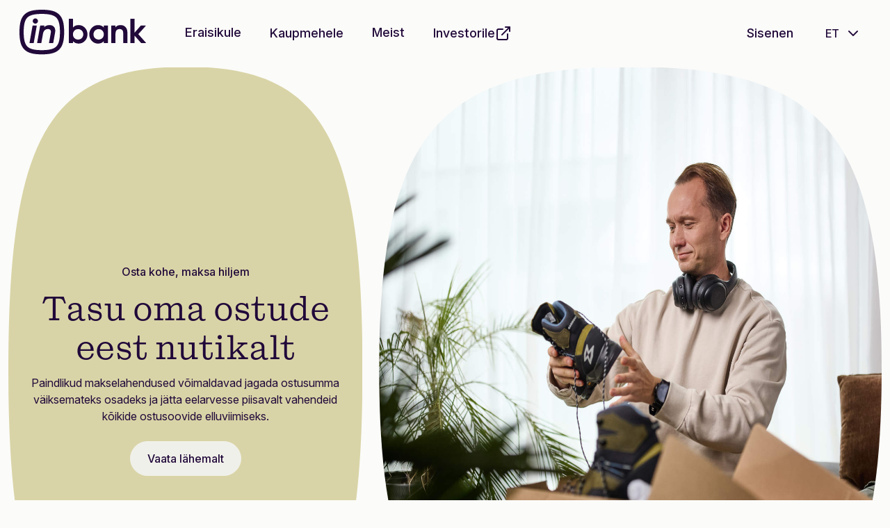

--- FILE ---
content_type: text/html;charset=UTF-8
request_url: https://inbank.ee/
body_size: 21366
content:
<!DOCTYPE html>
<html >
  <head >
    <meta charset="utf-8">
<meta name="viewport" content="width=device-width, initial-scale=1, shrink-to-fit=no">
<title>Inbank</title>
<meta name="format-detection" content="telephone=no">
<meta name="theme-color" content="#FBFBF9">
<link type="text/css" rel="stylesheet" href="/stylesheets/vendor/dokobit/applet.css">
<script src="https://code.jquery.com/jquery-3.5.1.min.js"></script>
<script src="/scripts/vendor/dokobit/hwcrypto-legacy.js" defer></script>
<script src="/scripts/vendor/dokobit/hwcrypto.js" defer></script>
<script src="/scripts/vendor/dokobit/applet.js" defer></script>
<script src="/scripts/vendor/dokobit/dokobit.authentication.js" defer></script>
<script src="https://id.dokobit.com/js/dokobit-integration.min.js" type="text/javascript" defer></script>
<link rel="stylesheet" href="/stylesheets/dist/main.min.css"><link rel="modulepreload" as="script" crossorigin href="/_nuxt/entry-legacy.db7ccd75.js"><link rel="prefetch" as="script" crossorigin href="/_nuxt/css-paint-polyfill-legacy-CAFsOgfP.js"><link rel="prefetch" as="script" crossorigin href="/_nuxt/index-legacy-LAahfMlR.js"><link rel="prefetch" as="script" crossorigin href="/_nuxt/index-legacy-Dm5dH0bW.js"><link rel="prefetch" as="script" crossorigin href="/_nuxt/index-legacy-Dm2uXykT.js"><link rel="prefetch" as="script" crossorigin href="/_nuxt/index-legacy-BusXKzU4.js"><link rel="prefetch" as="script" crossorigin href="/_nuxt/index-legacy-DUospyR1.js"><link rel="prefetch" as="script" crossorigin href="/_nuxt/index-legacy-Bm5EMUp_.js"><link rel="prefetch" as="script" crossorigin href="/_nuxt/index-legacy-D1uBdUre.js"><link rel="prefetch" as="script" crossorigin href="/_nuxt/index-legacy-DH5icFZB.js"><link rel="prefetch" as="script" crossorigin href="/_nuxt/index-legacy-CgsQYbGd.js"><link rel="prefetch" as="script" crossorigin href="/_nuxt/index-legacy-RSNCoYBD.js"><link rel="prefetch" as="script" crossorigin href="/_nuxt/index-legacy-BbA5mbhD.js"><link rel="prefetch" as="script" crossorigin href="/_nuxt/index-legacy-D25Sz-8v.js"><link rel="prefetch" as="script" crossorigin href="/_nuxt/index-legacy-lyoX4cF8.js"><link rel="prefetch" as="script" crossorigin href="/_nuxt/index-legacy-Bf2fhlx2.js"><link rel="prefetch" as="script" crossorigin href="/_nuxt/index-legacy-CTa3OV0f.js"><link rel="prefetch" as="script" crossorigin href="/_nuxt/index-legacy-Cd8M-RWR.js"><link rel="prefetch" as="script" crossorigin href="/_nuxt/index-legacy-C_igCjiB.js"><link rel="prefetch" as="script" crossorigin href="/_nuxt/index-legacy-NyvqTx4m.js"><link rel="prefetch" as="script" crossorigin href="/_nuxt/index-legacy-D25Z0WXG.js"><link rel="prefetch" as="script" crossorigin href="/_nuxt/index-legacy-Bg4lSvwM.js"><link rel="prefetch" as="script" crossorigin href="/_nuxt/index-legacy-C_BcwmAk.js"><link rel="prefetch" as="script" crossorigin href="/_nuxt/index-legacy-C7__-sxe.js"><link rel="prefetch" as="script" crossorigin href="/_nuxt/index-legacy-BvDJ908T.js"><link rel="prefetch" as="script" crossorigin href="/_nuxt/index-legacy-BSRm09kK.js"><link rel="prefetch" as="script" crossorigin href="/_nuxt/index-legacy-B1QzRoEZ.js"><link rel="prefetch" as="script" crossorigin href="/_nuxt/index-legacy-DwJf5alL.js"><link rel="prefetch" as="script" crossorigin href="/_nuxt/index-legacy-DOBOvuAn.js"><link rel="prefetch" as="script" crossorigin href="/_nuxt/index-legacy-DETkAsrr.js"><link rel="prefetch" as="script" crossorigin href="/_nuxt/index-legacy-hASzLPvz.js"><link rel="prefetch" as="script" crossorigin href="/_nuxt/index-legacy-C10buBgp.js"><link rel="prefetch" as="script" crossorigin href="/_nuxt/index-legacy-Bw2fOKIA.js"><link rel="prefetch" as="script" crossorigin href="/_nuxt/auto24-legacy-DnXUQmmd.js"><link rel="prefetch" as="script" crossorigin href="/_nuxt/client-legacy-ZHrHLkBz.js"><link rel="prefetch" as="script" crossorigin href="/_nuxt/Auto24FooterNew-legacy-GcBJNYJm.js"><link rel="prefetch" as="script" crossorigin href="/_nuxt/Auto24NavigationNew-legacy-BtsRFThL.js"><link rel="prefetch" as="script" crossorigin href="/_nuxt/SessionExpiredModal-legacy-Bum-Ov8G.js"><link rel="prefetch" as="script" crossorigin href="/_nuxt/auto24Bullet-legacy-LQXCdmg5.js"><link rel="prefetch" as="script" crossorigin href="/_nuxt/auto24CarExchange-legacy-CdVpcBwF.js"><link rel="prefetch" as="script" crossorigin href="/_nuxt/auto24Hp-legacy-CDqlB8cy.js"><link rel="prefetch" as="script" crossorigin href="/_nuxt/auto24Leasing-legacy-8sT33ZI2.js"><link rel="prefetch" as="script" crossorigin href="/_nuxt/auto24Loans-legacy-CNIVXrN2.js"><link rel="prefetch" as="script" crossorigin href="/_nuxt/basic-legacy-BI7CACme.js"><link rel="prefetch" as="script" crossorigin href="/_nuxt/default-legacy-BzZpASXE.js"><link rel="prefetch" as="script" crossorigin href="/_nuxt/en-legacy-CcM-gi4e.js"><link rel="prefetch" as="script" crossorigin href="/_nuxt/ru-legacy-iWwkMn0s.js"><link rel="prefetch" as="script" crossorigin href="/_nuxt/lv-legacy-DLtd9VeS.js"><link rel="prefetch" as="script" crossorigin href="/_nuxt/lt-legacy-CpAKEJJ6.js"><link rel="prefetch" as="script" crossorigin href="/_nuxt/pl-legacy-CTMxMpGh.js"><link rel="prefetch" as="script" crossorigin href="/_nuxt/cs-legacy-hbe3b5z3.js"><link rel="prefetch" as="script" crossorigin href="/_nuxt/zh-legacy-Du67ziIl.js"><link rel="prefetch" as="script" crossorigin href="/_nuxt/recaptcha-legacy-QT8CokMa.js"><script>"use strict";(()=>{const t=window,e=document.documentElement,c=["dark","light"],n=getStorageValue("localStorage","nuxt-color-mode")||"system";let i=n==="system"?u():n;const r=e.getAttribute("data-color-mode-forced");r&&(i=r),l(i),t["__NUXT_COLOR_MODE__"]={preference:n,value:i,getColorScheme:u,addColorScheme:l,removeColorScheme:d};function l(o){const s=""+o+"-mode",a="";e.classList?e.classList.add(s):e.className+=" "+s,a&&e.setAttribute("data-"+a,o)}function d(o){const s=""+o+"-mode",a="";e.classList?e.classList.remove(s):e.className=e.className.replace(new RegExp(s,"g"),""),a&&e.removeAttribute("data-"+a)}function f(o){return t.matchMedia("(prefers-color-scheme"+o+")")}function u(){if(t.matchMedia&&f("").media!=="not all"){for(const o of c)if(f(":"+o).matches)return o}return"light"}})();function getStorageValue(t,e){switch(t){case"localStorage":return window.localStorage.getItem(e);case"sessionStorage":return window.sessionStorage.getItem(e);case"cookie":return getCookie(e);default:return null}}function getCookie(t){const c=("; "+window.document.cookie).split("; "+t+"=");if(c.length===2)return c.pop()?.split(";").shift()}</script>
  </head>
  <body >
    <div data-server-rendered="true" id="__nuxt"><div id="__layout"><div class="app-content d-flex flex-column min-vh-100"><svg viewBox="0 0 1 1" xmlns="http://www.w3.org/2000/svg" aria-hidden="true" class="shape-holder"><defs><clipPath id="squircle-shape" clipPathUnits="objectBoundingBox"><path d="M 0,0.5
            C 0,0.115  0.115,0  0.5,0
              0.885,0  1,0.115  1,0.5
              1,0.885  0.885,1  0.5,1
              0.115,1  0,0.885  0,0.5"></path></clipPath></defs></svg><nav class="mb-16" data-v-3c5dfb41><section data-v-3c5dfb41><nav class="navbar main navbar-light bg-almost-white-lighter-300 navbar-expand-lg fixed-top" data-v-3c5dfb41><div class="container" data-v-3c5dfb41><a href="/" aria-current="page" aria-label="Inbank" target="_self" class="navbar-brand nuxt-link-exact-active nuxt-link-active" data-v-3c5dfb41><!----><svg width="182" height="65" viewBox="0 0 182 65" fill="none" xmlns="http://www.w3.org/2000/svg" class="logo-main" data-v-3c5dfb41><path d="M43.2084 22.1117C40.1119 22.1117 37.5166 23.117 35.4802 25.1021L35.8207 23.1781C35.8399 23.0721 35.811 22.9629 35.7404 22.8826C35.6697 22.7991 35.5701 22.7541 35.4609 22.7541H30.145C29.9683 22.7541 29.8174 22.8794 29.7885 23.0528L25.4297 47.6699C25.4104 47.7759 25.4394 47.8851 25.51 47.9654C25.5807 48.0489 25.6803 48.0939 25.7895 48.0939H31.1054C31.2821 48.0939 31.433 47.9686 31.4619 47.7951L33.8003 34.6001C34.5648 30.2863 37.1697 27.8098 40.9503 27.8098C42.4985 27.8098 43.6934 28.2595 44.4064 29.1075C45.1613 30.0069 45.399 31.3848 45.097 33.0936L42.5178 47.6667C42.4985 47.7727 42.5274 47.8819 42.5981 47.9622C42.6687 48.0457 42.7683 48.0907 42.8775 48.0907H48.1967C48.3733 48.0907 48.5243 47.9654 48.5532 47.7919L51.2288 32.6761C51.8134 29.3773 51.2834 26.631 49.6999 24.7391C48.2545 23.0175 46.0125 22.1053 43.2148 22.1053L43.2084 22.1117ZM22.8504 20.0463C23.8333 20.0463 24.7648 19.6545 25.4779 18.9414C26.2102 18.2091 26.6182 17.2647 26.6246 16.2818C26.631 15.3022 26.2424 14.3675 25.5325 13.6576C24.8194 12.9188 23.8719 12.5141 22.8569 12.5141C21.8419 12.5141 20.8943 12.922 20.1877 13.6544C18.7069 15.1351 18.7037 17.406 20.1909 18.9478C20.9264 19.6577 21.8708 20.0463 22.8504 20.0463ZM24.5014 22.7541H19.1855C19.0089 22.7541 18.8579 22.8794 18.829 23.0528L14.4702 47.6699C14.451 47.7759 14.4799 47.8851 14.5505 47.9654C14.6212 48.0489 14.7208 48.0939 14.83 48.0939H20.1459C20.3226 48.0939 20.4735 47.9686 20.5024 47.7951L24.8612 23.1781C24.8805 23.0721 24.8515 22.9629 24.7809 22.8826C24.7102 22.7991 24.6106 22.7541 24.5014 22.7541ZM85.1737 22.1149C81.7303 22.1149 78.9584 23.2809 76.9219 25.5839V13.2689C76.9219 13.0666 76.7581 12.906 76.559 12.906H71.2398C71.0375 12.906 70.8769 13.0698 70.8769 13.2689V47.7341C70.8769 47.9365 71.0407 48.0971 71.2398 48.0971H76.559C76.7613 48.0971 76.9219 47.9333 76.9219 47.7341V45.2319C78.9487 47.5575 81.7207 48.7363 85.1737 48.7363C88.6266 48.7363 91.6106 47.4772 94.1031 44.8818C96.5539 42.3315 97.797 39.1483 97.797 35.4224C97.797 31.6964 96.5539 28.5165 94.1031 25.9629C91.6106 23.3708 88.6908 22.1085 85.1737 22.1085V22.1149ZM89.6448 40.8347C88.2444 42.2351 86.4585 42.945 84.3385 42.945C82.2186 42.945 80.4295 42.2351 79.0354 40.8411C77.6125 39.3732 76.9219 37.6033 76.9219 35.432C76.9219 33.2607 77.6318 31.4748 79.0354 30.0711C80.4198 28.6418 82.2025 27.9158 84.3385 27.9158C86.4745 27.9158 88.2572 28.6418 89.6448 30.0743C91.0453 31.4748 91.7551 33.2767 91.7551 35.432C91.7551 37.5873 91.0645 39.3732 89.6448 40.8379V40.8347ZM126.978 22.7573H121.662C121.46 22.7573 121.299 22.9211 121.299 23.1203V25.5839C119.263 23.2809 116.491 22.1149 113.048 22.1149C109.604 22.1149 106.611 23.374 104.121 25.9693C101.667 28.5229 100.424 31.7028 100.424 35.4288C100.424 39.1548 101.667 42.3347 104.121 44.8883C106.614 47.4804 109.534 48.7427 113.048 48.7427C116.562 48.7427 119.273 47.5639 121.299 45.2384V47.7405C121.299 47.9429 121.463 48.1035 121.662 48.1035H126.978C127.181 48.1035 127.341 47.9397 127.341 47.7405V23.117C127.341 22.9147 127.178 22.7541 126.978 22.7541V22.7573ZM119.189 40.8347C117.789 42.2351 116.003 42.945 113.883 42.945C111.763 42.945 109.974 42.2351 108.58 40.8411C107.157 39.3732 106.466 37.6033 106.466 35.432C106.466 33.2607 107.176 31.4748 108.58 30.0711C109.964 28.6418 111.747 27.9158 113.883 27.9158C116.019 27.9158 117.802 28.6418 119.189 30.0743C120.59 31.4748 121.299 33.2767 121.299 35.432C121.299 37.5873 120.609 39.3732 119.189 40.8379V40.8347ZM145.383 22.1149C142.255 22.1149 139.814 23.1395 138.115 25.1663V23.1203C138.115 22.9179 137.951 22.7573 137.752 22.7573H132.436C132.233 22.7573 132.073 22.9211 132.073 23.1203V47.7373C132.073 47.9397 132.236 48.1003 132.436 48.1003H137.752C137.954 48.1003 138.115 47.9365 138.115 47.7373V34.5423C138.115 30.206 140.206 27.8163 144.005 27.8163C147.278 27.8163 149.157 29.766 149.157 33.1643V47.7373C149.157 47.9397 149.321 48.1003 149.52 48.1003H154.84C155.042 48.1003 155.203 47.9365 155.203 47.7373V32.6215C155.203 26.2391 151.348 22.1149 145.387 22.1149H145.383ZM32.1204 0C19.465 0 11.9616 2.10389 7.03115 7.03115C2.10067 11.9616 0 19.4617 0 32.1204C0 44.779 2.10388 52.2792 7.03115 57.2096C11.9616 62.1401 19.4617 64.2408 32.1204 64.2408C44.779 64.2408 52.2792 62.1369 57.2096 57.2096C62.1401 52.2824 64.2408 44.779 64.2408 32.1204C64.2408 19.4617 62.1369 11.9616 57.2096 7.03115C52.2792 2.10389 44.779 0 32.1204 0ZM52.9344 52.9344C49.2952 56.5737 42.8775 58.1957 32.1204 58.1957C21.3633 58.1957 14.9456 56.5737 11.3064 52.9344C7.66714 49.2952 6.04506 42.8775 6.04506 32.1204C6.04506 21.3633 7.66714 14.9456 11.3064 11.3064C14.9456 7.66714 21.3633 6.04506 32.1204 6.04506C42.8775 6.04506 49.2952 7.66714 52.9344 11.3064C56.5737 14.9456 58.1957 21.3633 58.1957 32.1204C58.1957 42.8775 56.5737 49.2952 52.9344 52.9344ZM181.904 47.4932L170.897 35.1815L181.512 23.3612C181.609 23.2552 181.631 23.101 181.573 22.9693C181.516 22.8376 181.384 22.7541 181.243 22.7541H174.745C174.639 22.7541 174.539 22.7991 174.472 22.8794L165.555 33.0358V13.2689C165.555 13.0666 165.391 12.906 165.192 12.906H159.876C159.674 12.906 159.513 13.0698 159.513 13.2689V47.7341C159.513 47.9365 159.677 48.0971 159.876 48.0971H165.192C165.394 48.0971 165.555 47.9333 165.555 47.7341V37.3175L175.014 47.975C175.082 48.0521 175.181 48.0971 175.287 48.0971H181.638C181.782 48.0971 181.911 48.0136 181.968 47.8819C182.026 47.7502 182.004 47.5992 181.907 47.49L181.904 47.4932Z" fill="#21093A" data-v-3c5dfb41></path></svg></a><div class="dropdown b-dropdown language-switcher ml-auto d-lg-none btn-group" data-v-3c5dfb41><!----><button data-testid="ib-home-header-language-options" aria-haspopup="menu" aria-expanded="false" type="button" class="btn dropdown-toggle btn-outline-light btn-sm dropdown-toggle-no-caret"><span class="mx-2">ET</span><svg xmlns="http://www.w3.org/2000/svg" viewBox="0 0 24 24" width="24" height="24" fill="none" stroke="currentColor" stroke-width="2" stroke-linecap="round" stroke-linejoin="round" class="plain icon-chevron"><!----><!----><!----><!----><!----><!----><!----><!----><!----><!----><!----><!----><!----><!----><!----><!----><!----><!----><!----><!----><!----><!----><!----><!----><!----><!----><!----><!----><!----><!----><!----><!----><!----><!----><!----><!----><!----><!----><!----><!----><!----><!----><!----><!----><!----><!----><!----><!----><!----><polyline points="6 9 12 15 18 9"></polyline><!----><!----><!----><!----><!----><!----><!----><!----><!----><!----><!----><!----><!----><!----><!----><!----><!----><!----><!----><!----><!----><!----><!----><!----><!----><!----><!----><!----><!----><!----><!----><!----><!----><!----><!----><!----><!----><!----><!----><!----><!----><!----><!----><!----><!----><!----><!----><!----><!----><!----><!----><!----><!----><!----><!----><!----><!----><!----><!----><!----><!----><!----><!----><!----><!----><!----><!----><!----><!----><!----><!----><!----><!----><!----><!----><!----><!----><!----><!----><!----><!----><!----><!----><!----><!----><!----><!----><!----><!----><!----><!----><!----><!----><!----><!----><!----><!----><!----><!----><!----><!----><!----><!----><!----><!----><!----><!----><!----><!----><!----><!----><!----><!----><!----><!----><!----><!----><!----><!----><!----><!----><!----><!----><!----><!----><!----><!----><!----><!----><!----><!----><!----><!----><!----><!----><!----><!----><!----><!----><!----><!----><!----><!----><!----><!----><!----><!----><!----><!----><!----><!----><!----><!----><!----><!----><!----><!----><!----><!----><!----><!----><!----><!----><!----><!----><!----><!----><!----><!----><!----><!----><!----><!----><!----><!----><!----><!----><!----><!----><!----><!----><!----><!----><!----><!----><!----><!----><!----><!----><!----><!----><!----><!----><!----><!----><!----><!----><!----><!----><!----><!----><!----><!----><!----><!----><!----><!----><!----><!----><!----><!----><!----><!----><!----><!----><!----><!----><!----><!----><!----><!----><!----><!----><!----><!----><!----><!----><!----><!----><!----><!----><!----><!----><!----><!----><!----><!----><!----><!----><!----><!----><!----></svg></button><ul role="menu" tabindex="-1" class="dropdown-menu"><li role="presentation"><button data-testid="ib-home-language-ru" role="menuitem" type="button" class="dropdown-item"> RU </button></li><li role="presentation"><button data-testid="ib-home-language-en" role="menuitem" type="button" class="dropdown-item"> EN </button></li></ul></div><button data-testid="ib-home-header-button-login" type="submit" class="btn i-button d-lg-none login-button-mobile btn-plain-nav btn-sm" data-v-3c5dfb41><!----> Sisenen <!----><!----></button><button type="button" aria-label="Toggle navigation" class="navbar-toggler position-relative" data-v-3c5dfb41><!----><svg xmlns="http://www.w3.org/2000/svg" viewBox="0 0 24 24" width="24" height="24" fill="none" stroke="#21093A" stroke-width="2" stroke-miterlimit="10" stroke-linecap="round" stroke-linejoin="round" data-v-3c5dfb41><!----><!----><!----><!----><!----><!----><!----><!----><!----><!----><!----><!----><!----><!----><!----><!----><!----><!----><!----><!----><!----><!----><!----><!----><!----><!----><!----><!----><!----><!----><!----><!----><!----><!----><!----><!----><!----><!----><!----><!----><!----><!----><!----><!----><!----><!----><!----><!----><!----><!----><!----><!----><!----><!----><!----><!----><!----><!----><!----><!----><!----><!----><!----><!----><!----><!----><!----><!----><!----><!----><!----><!----><!----><!----><!----><!----><!----><!----><!----><!----><!----><!----><!----><!----><!----><!----><!----><!----><!----><!----><!----><!----><!----><!----><!----><!----><!----><!----><!----><!----><!----><!----><!----><!----><!----><!----><!----><!----><!----><!----><!----><!----><!----><!----><!----><!----><!----><!----><!----><!----><!----><!----><!----><!----><!----><!----><!----><!----><!----><!----><!----><!----><!----><!----><!----><!----><!----><!----><!----><!----><!----><!----><!----><!----><!----><!----><!----><!----><!----><!----><!----><!----><!----><!----><!----><!----><!----><!----><!----><!----><!----><!----><!----><!----><!----><!----><!----><!----><!----><!----><!----><!----><!----><!----><!----><!----><!----><!----><!----><!----><!----><!----><!----><!----><!----><!----><!----><!----><!----><!----><!----><!----><!----><!----><!----><!----><!----><!----><!----><!----><!----><!----><!----><!----><!----><!----><!----><!----><!----><!----><!----><!----><path id="layer2" d="M5.25 6.75H18.75M5.25 12H18.75"></path><path id="layer1" d="M5.25 17.25H18.75"></path><!----><!----><!----><!----><!----><!----><!----><!----><!----><!----><!----><!----><!----><!----><!----><!----><!----><!----><!----><!----><!----><!----><!----><!----><!----><!----><!----><!----><!----><!----><!----><!----><!----><!----><!----><!----><!----><!----><!----><!----><!----><!----><!----><!----><!----><!----><!----><!----><!----><!----><!----><!----><!----><!----><!----><!----><!----><!----><!----><!----><!----><!----><!----><!----><!----><!----><!----><!----><!----><!----><!----><!----><!----><!----><!----><!----><!----><!----><!----><!----><!----><!----><!----><!----><!----><!----><!----><!----><!----><!----><!----><!----><!----><!----><!----><!----><!----><!----><!----><!----><!----><!----><!----><!----><!----><!----><!----><!----><!----><!----><!----><!----><!----><!----><!----><!----><!----><!----><!----><!----><!----><!----><!----><!----><!----><!----><!----><!----><!----><!----><!----><!----><!----><!----><!----><!----><!----><!----><!----><!----><!----><!----><!----><!----><!----><!----><!----><!----><!----><!----><!----><!----><!----></svg><!----></button><div class="d-lg-none w-100" data-v-3c5dfb41><div id="nav-mobile" data-open="0" class="nav-mobile navbar-collapse collapse" style="display:none;" data-v-3c5dfb41><ul class="navbar-nav pt-3" data-v-3c5dfb41><!----><li class="nav-item b-nav-dropdown dropdown" data-v-3c5dfb41><a role="button" aria-haspopup="true" aria-expanded="false" href="#" target="_self" class="nav-link dropdown-toggle dropdown-toggle-no-caret"> Eraisikule <svg xmlns="http://www.w3.org/2000/svg" viewBox="0 0 24 24" width="24" height="24" fill="none" stroke="currentColor" stroke-width="2" stroke-linecap="round" stroke-linejoin="round" class="plain float-right icon-chevron" data-v-3c5dfb41><!----><!----><!----><!----><!----><!----><!----><!----><!----><!----><!----><!----><!----><!----><!----><!----><!----><!----><!----><!----><!----><!----><!----><!----><!----><!----><!----><!----><!----><!----><!----><!----><!----><!----><!----><!----><!----><!----><!----><!----><!----><!----><!----><!----><!----><!----><!----><!----><!----><polyline points="6 9 12 15 18 9"></polyline><!----><!----><!----><!----><!----><!----><!----><!----><!----><!----><!----><!----><!----><!----><!----><!----><!----><!----><!----><!----><!----><!----><!----><!----><!----><!----><!----><!----><!----><!----><!----><!----><!----><!----><!----><!----><!----><!----><!----><!----><!----><!----><!----><!----><!----><!----><!----><!----><!----><!----><!----><!----><!----><!----><!----><!----><!----><!----><!----><!----><!----><!----><!----><!----><!----><!----><!----><!----><!----><!----><!----><!----><!----><!----><!----><!----><!----><!----><!----><!----><!----><!----><!----><!----><!----><!----><!----><!----><!----><!----><!----><!----><!----><!----><!----><!----><!----><!----><!----><!----><!----><!----><!----><!----><!----><!----><!----><!----><!----><!----><!----><!----><!----><!----><!----><!----><!----><!----><!----><!----><!----><!----><!----><!----><!----><!----><!----><!----><!----><!----><!----><!----><!----><!----><!----><!----><!----><!----><!----><!----><!----><!----><!----><!----><!----><!----><!----><!----><!----><!----><!----><!----><!----><!----><!----><!----><!----><!----><!----><!----><!----><!----><!----><!----><!----><!----><!----><!----><!----><!----><!----><!----><!----><!----><!----><!----><!----><!----><!----><!----><!----><!----><!----><!----><!----><!----><!----><!----><!----><!----><!----><!----><!----><!----><!----><!----><!----><!----><!----><!----><!----><!----><!----><!----><!----><!----><!----><!----><!----><!----><!----><!----><!----><!----><!----><!----><!----><!----><!----><!----><!----><!----><!----><!----><!----><!----><!----><!----><!----><!----><!----><!----><!----><!----><!----><!----><!----><!----><!----><!----><!----><!----></svg></a><ul tabindex="-1" class="dropdown-menu"><!----><a href="/laen" target="_self" class="nav-link" data-v-3c5dfb41> Laenud </a><ul class="third-level list-unstyled pt-0 pb-0" data-v-3c5dfb41><li role="presentation" class="menulink" data-v-3c5dfb41><a href="/laen/vaikelaen" role="menuitem" target="_self" class="dropdown-item"> Väikelaen </a></li><li role="presentation" class="menulink" data-v-3c5dfb41><a href="/laen/kodu-vaikelaen" role="menuitem" target="_self" class="dropdown-item"> Kodu väikelaen </a></li><li role="presentation" class="menulink" data-v-3c5dfb41><a href="/laen/remondilaen" role="menuitem" target="_self" class="dropdown-item"> Remondilaen </a></li><li role="presentation" class="menulink" data-v-3c5dfb41><a href="/laen/autolaen" role="menuitem" target="_self" class="dropdown-item"> Autolaen </a></li><li role="presentation" class="menulink" data-v-3c5dfb41><a href="/laen/autoliising" role="menuitem" target="_self" class="dropdown-item"> Autoliising </a></li></ul><li class="nav-item border-bottom-0" data-v-3c5dfb41><a href="/smart-rent" target="_self" class="nav-link" data-v-3c5dfb41><span data-v-3c5dfb41> Renditeenus </span></a></li><!----><!----><li class="nav-item border-bottom-0" data-v-3c5dfb41><a href="/maksa-hiljem" target="_self" class="nav-link" data-v-3c5dfb41><span data-v-3c5dfb41> Maksa hiljem </span></a></li><!----><!----><li class="nav-item border-bottom-0" data-v-3c5dfb41><a href="/hoius" target="_self" class="nav-link" data-v-3c5dfb41><span data-v-3c5dfb41> Hoiused </span></a></li><!----><!----></ul></li><!----><!----><li class="nav-item btn btn-plain-nav text-left" data-v-3c5dfb41><a href="/kaupmehele" target="_self" class="nav-link" data-v-3c5dfb41><span class="text-nowrap" data-v-3c5dfb41> Kaupmehele
 <!----></span></a></li><li class="nav-item b-nav-dropdown dropdown" data-v-3c5dfb41><a role="button" aria-haspopup="true" aria-expanded="false" href="#" target="_self" class="nav-link dropdown-toggle dropdown-toggle-no-caret"> Meist <svg xmlns="http://www.w3.org/2000/svg" viewBox="0 0 24 24" width="24" height="24" fill="none" stroke="currentColor" stroke-width="2" stroke-linecap="round" stroke-linejoin="round" class="plain float-right icon-chevron" data-v-3c5dfb41><!----><!----><!----><!----><!----><!----><!----><!----><!----><!----><!----><!----><!----><!----><!----><!----><!----><!----><!----><!----><!----><!----><!----><!----><!----><!----><!----><!----><!----><!----><!----><!----><!----><!----><!----><!----><!----><!----><!----><!----><!----><!----><!----><!----><!----><!----><!----><!----><!----><polyline points="6 9 12 15 18 9"></polyline><!----><!----><!----><!----><!----><!----><!----><!----><!----><!----><!----><!----><!----><!----><!----><!----><!----><!----><!----><!----><!----><!----><!----><!----><!----><!----><!----><!----><!----><!----><!----><!----><!----><!----><!----><!----><!----><!----><!----><!----><!----><!----><!----><!----><!----><!----><!----><!----><!----><!----><!----><!----><!----><!----><!----><!----><!----><!----><!----><!----><!----><!----><!----><!----><!----><!----><!----><!----><!----><!----><!----><!----><!----><!----><!----><!----><!----><!----><!----><!----><!----><!----><!----><!----><!----><!----><!----><!----><!----><!----><!----><!----><!----><!----><!----><!----><!----><!----><!----><!----><!----><!----><!----><!----><!----><!----><!----><!----><!----><!----><!----><!----><!----><!----><!----><!----><!----><!----><!----><!----><!----><!----><!----><!----><!----><!----><!----><!----><!----><!----><!----><!----><!----><!----><!----><!----><!----><!----><!----><!----><!----><!----><!----><!----><!----><!----><!----><!----><!----><!----><!----><!----><!----><!----><!----><!----><!----><!----><!----><!----><!----><!----><!----><!----><!----><!----><!----><!----><!----><!----><!----><!----><!----><!----><!----><!----><!----><!----><!----><!----><!----><!----><!----><!----><!----><!----><!----><!----><!----><!----><!----><!----><!----><!----><!----><!----><!----><!----><!----><!----><!----><!----><!----><!----><!----><!----><!----><!----><!----><!----><!----><!----><!----><!----><!----><!----><!----><!----><!----><!----><!----><!----><!----><!----><!----><!----><!----><!----><!----><!----><!----><!----><!----><!----><!----><!----><!----><!----><!----><!----><!----><!----></svg></a><ul tabindex="-1" class="dropdown-menu"><li class="nav-item border-bottom-0" data-v-3c5dfb41><a href="/meist" target="_self" class="nav-link" data-v-3c5dfb41><span data-v-3c5dfb41> Inbankist </span></a></li><!----><!----><li class="nav-item border-bottom-0" data-v-3c5dfb41><a href="/karjaar" target="_self" class="nav-link" data-v-3c5dfb41><span data-v-3c5dfb41> Tule tööle </span></a></li><!----><!----><li class="nav-item border-bottom-0" data-v-3c5dfb41><a href="/kontakt" target="_self" class="nav-link" data-v-3c5dfb41><span data-v-3c5dfb41> Kontaktid </span></a></li><!----><!----><li class="nav-item border-bottom-0" data-v-3c5dfb41><a href="/uudised" target="_self" class="nav-link" data-v-3c5dfb41><span data-v-3c5dfb41> Uudised </span></a></li><!----><!----></ul></li><!----><!----><li class="nav-item btn btn-plain-nav text-left" data-v-3c5dfb41><a href="https://inbank.eu/investors" rel="noopener" target="_blank" class="nav-link" data-v-3c5dfb41><span class="text-nowrap" data-v-3c5dfb41> Investorile <svg xmlns="http://www.w3.org/2000/svg" viewBox="0 0 24 24" width="24" height="24" fill="none" stroke="currentColor" stroke-width="2" stroke-linecap="round" stroke-linejoin="round" data-v-3c5dfb41><!----><!----><!----><!----><!----><!----><!----><!----><!----><!----><!----><!----><!----><!----><!----><!----><!----><!----><!----><!----><!----><!----><!----><!----><!----><!----><!----><!----><!----><!----><!----><!----><!----><!----><!----><!----><!----><!----><!----><!----><!----><!----><!----><!----><!----><!----><!----><!----><!----><!----><!----><!----><!----><!----><!----><!----><!----><!----><!----><!----><!----><!----><!----><!----><!----><!----><!----><!----><!----><!----><!----><!----><!----><!----><!----><!----><!----><!----><!----><!----><!----><!----><!----><!----><!----><!----><!----><!----><!----><!----><!----><!----><!----><!----><!----><!----><!----><!----><!----><!----><!----><path d="M18 13v6a2 2 0 0 1-2 2H5a2 2 0 0 1-2-2V8a2 2 0 0 1 2-2h6"></path><polyline points="15 3 21 3 21 9"></polyline><line x1="10" y1="14" x2="21" y2="3"></line><!----><!----><!----><!----><!----><!----><!----><!----><!----><!----><!----><!----><!----><!----><!----><!----><!----><!----><!----><!----><!----><!----><!----><!----><!----><!----><!----><!----><!----><!----><!----><!----><!----><!----><!----><!----><!----><!----><!----><!----><!----><!----><!----><!----><!----><!----><!----><!----><!----><!----><!----><!----><!----><!----><!----><!----><!----><!----><!----><!----><!----><!----><!----><!----><!----><!----><!----><!----><!----><!----><!----><!----><!----><!----><!----><!----><!----><!----><!----><!----><!----><!----><!----><!----><!----><!----><!----><!----><!----><!----><!----><!----><!----><!----><!----><!----><!----><!----><!----><!----><!----><!----><!----><!----><!----><!----><!----><!----><!----><!----><!----><!----><!----><!----><!----><!----><!----><!----><!----><!----><!----><!----><!----><!----><!----><!----><!----><!----><!----><!----><!----><!----><!----><!----><!----><!----><!----><!----><!----><!----><!----><!----><!----><!----><!----><!----><!----><!----><!----><!----><!----><!----><!----><!----><!----><!----><!----><!----><!----><!----><!----><!----><!----><!----><!----><!----><!----><!----><!----><!----><!----><!----><!----><!----><!----><!----><!----><!----><!----><!----><!----><!----><!----><!----><!----><!----><!----><!----><!----><!----></svg></span></a></li></ul></div></div><div id="nav-main" class="navbar-collapse collapse" style="display:none;" data-v-3c5dfb41><ul class="navbar-nav" data-v-3c5dfb41><li class="nav-item b-nav-dropdown dropdown" data-v-3c5dfb41><a role="button" aria-haspopup="true" aria-expanded="false" href="#" target="_self" class="nav-link dropdown-toggle dropdown-toggle-no-caret"> Eraisikule <!----></a><ul tabindex="-1" class="dropdown-menu"><!----><li role="presentation" data-v-3c5dfb41><a href="/laen" role="menuitem" target="_self" class="dropdown-item nav-link"> Laenud </a></li><ul class="list-unstyled dropdown-menu--bordered" data-v-3c5dfb41><li role="presentation" class="sub-nav-link" data-v-3c5dfb41><a href="/laen/vaikelaen" role="menuitem" target="_self" class="dropdown-item"> Väikelaen </a></li><li role="presentation" class="sub-nav-link" data-v-3c5dfb41><a href="/laen/kodu-vaikelaen" role="menuitem" target="_self" class="dropdown-item"> Kodu väikelaen </a></li><li role="presentation" class="sub-nav-link" data-v-3c5dfb41><a href="/laen/remondilaen" role="menuitem" target="_self" class="dropdown-item"> Remondilaen </a></li><li role="presentation" class="sub-nav-link" data-v-3c5dfb41><a href="/laen/autolaen" role="menuitem" target="_self" class="dropdown-item"> Autolaen </a></li><li role="presentation" class="sub-nav-link" data-v-3c5dfb41><a href="/laen/autoliising" role="menuitem" target="_self" class="dropdown-item"> Autoliising </a></li></ul><li role="presentation" data-v-3c5dfb41><a href="/smart-rent" role="menuitem" target="_self" class="dropdown-item nav-link"> Renditeenus </a></li><!----><!----><li role="presentation" data-v-3c5dfb41><a href="/maksa-hiljem" role="menuitem" target="_self" class="dropdown-item nav-link"> Maksa hiljem </a></li><!----><!----><li role="presentation" data-v-3c5dfb41><a href="/hoius" role="menuitem" target="_self" class="dropdown-item nav-link"> Hoiused </a></li><!----><!----></ul></li><!----><!----><li class="nav-item btn btn-plain-nav" data-v-3c5dfb41><a href="/kaupmehele" target="_self" class="nav-link" data-v-3c5dfb41><span class="text-nowrap" data-v-3c5dfb41> Kaupmehele
 <!----></span></a></li><li class="nav-item b-nav-dropdown dropdown" data-v-3c5dfb41><a role="button" aria-haspopup="true" aria-expanded="false" href="#" target="_self" class="nav-link dropdown-toggle dropdown-toggle-no-caret"> Meist <!----></a><ul tabindex="-1" class="dropdown-menu"><li role="presentation" data-v-3c5dfb41><a href="/meist" role="menuitem" target="_self" class="dropdown-item nav-link"> Inbankist </a></li><!----><!----><li role="presentation" data-v-3c5dfb41><a href="/karjaar" role="menuitem" target="_self" class="dropdown-item nav-link"> Tule tööle </a></li><!----><!----><li role="presentation" data-v-3c5dfb41><a href="/kontakt" role="menuitem" target="_self" class="dropdown-item nav-link"> Kontaktid </a></li><!----><!----><li role="presentation" data-v-3c5dfb41><a href="/uudised" role="menuitem" target="_self" class="dropdown-item nav-link"> Uudised </a></li><!----><!----></ul></li><!----><!----><li class="nav-item btn btn-plain-nav btn-with-icon" data-v-3c5dfb41><a href="https://inbank.eu/investors" rel="noopener" target="_blank" class="nav-link" data-v-3c5dfb41><span class="text-nowrap" data-v-3c5dfb41> Investorile <svg xmlns="http://www.w3.org/2000/svg" viewBox="0 0 24 24" width="24" height="24" fill="none" stroke="currentColor" stroke-width="2" stroke-linecap="round" stroke-linejoin="round" data-v-3c5dfb41><!----><!----><!----><!----><!----><!----><!----><!----><!----><!----><!----><!----><!----><!----><!----><!----><!----><!----><!----><!----><!----><!----><!----><!----><!----><!----><!----><!----><!----><!----><!----><!----><!----><!----><!----><!----><!----><!----><!----><!----><!----><!----><!----><!----><!----><!----><!----><!----><!----><!----><!----><!----><!----><!----><!----><!----><!----><!----><!----><!----><!----><!----><!----><!----><!----><!----><!----><!----><!----><!----><!----><!----><!----><!----><!----><!----><!----><!----><!----><!----><!----><!----><!----><!----><!----><!----><!----><!----><!----><!----><!----><!----><!----><!----><!----><!----><!----><!----><!----><!----><!----><path d="M18 13v6a2 2 0 0 1-2 2H5a2 2 0 0 1-2-2V8a2 2 0 0 1 2-2h6"></path><polyline points="15 3 21 3 21 9"></polyline><line x1="10" y1="14" x2="21" y2="3"></line><!----><!----><!----><!----><!----><!----><!----><!----><!----><!----><!----><!----><!----><!----><!----><!----><!----><!----><!----><!----><!----><!----><!----><!----><!----><!----><!----><!----><!----><!----><!----><!----><!----><!----><!----><!----><!----><!----><!----><!----><!----><!----><!----><!----><!----><!----><!----><!----><!----><!----><!----><!----><!----><!----><!----><!----><!----><!----><!----><!----><!----><!----><!----><!----><!----><!----><!----><!----><!----><!----><!----><!----><!----><!----><!----><!----><!----><!----><!----><!----><!----><!----><!----><!----><!----><!----><!----><!----><!----><!----><!----><!----><!----><!----><!----><!----><!----><!----><!----><!----><!----><!----><!----><!----><!----><!----><!----><!----><!----><!----><!----><!----><!----><!----><!----><!----><!----><!----><!----><!----><!----><!----><!----><!----><!----><!----><!----><!----><!----><!----><!----><!----><!----><!----><!----><!----><!----><!----><!----><!----><!----><!----><!----><!----><!----><!----><!----><!----><!----><!----><!----><!----><!----><!----><!----><!----><!----><!----><!----><!----><!----><!----><!----><!----><!----><!----><!----><!----><!----><!----><!----><!----><!----><!----><!----><!----><!----><!----><!----><!----><!----><!----><!----><!----><!----><!----><!----><!----><!----><!----></svg></span></a></li></ul><ul class="navbar-nav ml-auto" data-v-3c5dfb41><li class="nav-item" data-v-3c5dfb41><button data-testid="ib-home-header-button-login" type="submit" class="btn i-button nav-item-login btn-plain-nav" data-v-3c5dfb41><!----> Sisenen <!----><!----></button></li><!----><li class="nav-item" data-v-3c5dfb41><div class="dropdown b-dropdown language-switcher d-none d-lg-flex ml-2 align-self-center btn-group" data-v-3c5dfb41><!----><button data-testid="ib-home-header-language-options" aria-haspopup="menu" aria-expanded="false" type="button" class="btn dropdown-toggle btn-outline-light btn-md dropdown-toggle-no-caret"><span class="mx-2">ET</span><svg xmlns="http://www.w3.org/2000/svg" viewBox="0 0 24 24" width="24" height="24" fill="none" stroke="currentColor" stroke-width="2" stroke-linecap="round" stroke-linejoin="round" class="plain icon-chevron"><!----><!----><!----><!----><!----><!----><!----><!----><!----><!----><!----><!----><!----><!----><!----><!----><!----><!----><!----><!----><!----><!----><!----><!----><!----><!----><!----><!----><!----><!----><!----><!----><!----><!----><!----><!----><!----><!----><!----><!----><!----><!----><!----><!----><!----><!----><!----><!----><!----><polyline points="6 9 12 15 18 9"></polyline><!----><!----><!----><!----><!----><!----><!----><!----><!----><!----><!----><!----><!----><!----><!----><!----><!----><!----><!----><!----><!----><!----><!----><!----><!----><!----><!----><!----><!----><!----><!----><!----><!----><!----><!----><!----><!----><!----><!----><!----><!----><!----><!----><!----><!----><!----><!----><!----><!----><!----><!----><!----><!----><!----><!----><!----><!----><!----><!----><!----><!----><!----><!----><!----><!----><!----><!----><!----><!----><!----><!----><!----><!----><!----><!----><!----><!----><!----><!----><!----><!----><!----><!----><!----><!----><!----><!----><!----><!----><!----><!----><!----><!----><!----><!----><!----><!----><!----><!----><!----><!----><!----><!----><!----><!----><!----><!----><!----><!----><!----><!----><!----><!----><!----><!----><!----><!----><!----><!----><!----><!----><!----><!----><!----><!----><!----><!----><!----><!----><!----><!----><!----><!----><!----><!----><!----><!----><!----><!----><!----><!----><!----><!----><!----><!----><!----><!----><!----><!----><!----><!----><!----><!----><!----><!----><!----><!----><!----><!----><!----><!----><!----><!----><!----><!----><!----><!----><!----><!----><!----><!----><!----><!----><!----><!----><!----><!----><!----><!----><!----><!----><!----><!----><!----><!----><!----><!----><!----><!----><!----><!----><!----><!----><!----><!----><!----><!----><!----><!----><!----><!----><!----><!----><!----><!----><!----><!----><!----><!----><!----><!----><!----><!----><!----><!----><!----><!----><!----><!----><!----><!----><!----><!----><!----><!----><!----><!----><!----><!----><!----><!----><!----><!----><!----><!----><!----><!----><!----><!----><!----><!----><!----></svg></button><ul role="menu" tabindex="-1" class="dropdown-menu"><li role="presentation"><button data-testid="ib-home-language-ru" role="menuitem" type="button" class="dropdown-item"> RU </button></li><li role="presentation"><button data-testid="ib-home-language-en" role="menuitem" type="button" class="dropdown-item"> EN </button></li></ul></div></li></ul></div></div></nav></section></nav><!----><!----><div><div class="container"><!----></div><main><section><section><div class="i-hero-slider position-relative mb-6"><div dir="ltr" class="slick-slider slick-initialized" data-v-3d1a4f76><div class="slick-list" data-v-3d1a4f76><div class="slick-track" style="width:500%;left:-100%;" data-v-e4caeaf8 data-v-3d1a4f76><div tabIndex="-1" data-index="-1" aria-hidden="true" class="slick-slide slick-cloned" style="width:20%;" data-v-e4caeaf8></div><div tabIndex="-1" data-index="0" aria-hidden="false" class="slick-slide slick-active slick-current" style="outline:none;width:20%;" data-v-e4caeaf8><div data-v-e4caeaf8><div tabIndex="-1" class="i-hero-slider__slide container d-flex align-items-center justify-content-center" style="width:100%;display:inline-block;" data-v-e4caeaf8><header><div class="row"><div class="col-12 col-md-6 col-lg-5 order-2 order-md-1"><div class="squircle h-100" style="background-color:#D9D4A7;" data-v-db4847a7><div class="py-8 py-lg-10 py-xxl-20 px-4 px-md-5 px-xxl-6 text-center d-flex flex-column align-items-center justify-content-center h-100" data-v-db4847a7><h1 class="mb-3 font-weight-medium regular text-inter" data-v-db4847a7>Osta kohe, maksa hiljem</h1><h2 class="h1 mx-2" data-v-db4847a7>Tasu oma ostude eest nutikalt</h2><p class="mb-4" data-v-db4847a7> Paindlikud makselahendused võimaldavad jagada ostusumma väiksemateks osadeks ja jätta eelarvesse piisavalt vahendeid kõikide ostusoovide elluviimiseks. </p><button tabindex="-1" type="button" class="btn i-button btn-light"><!----> Vaata lähemalt <!----><!----></button></div></div></div><div class="col-12 col-md-6 col-lg-7 ordre-1 order-md-2 mb-2 mb-md-0"><div class="squircle h-100" style="background-color:transparent;" data-v-db4847a7><img src="/images/identity/header/man-looking-at-shoes.jpg" srcset="" alt="Naine sõlmib mugavalt kodus tähtajalise hoiuse lepingut." height="872" width="872" class="w-100"></div></div></div></header></div></div></div><div tabIndex="-1" data-index="1" aria-hidden="true" class="slick-slide" style="outline:none;width:20%;" data-v-e4caeaf8></div><div tabIndex="-1" data-index="2" aria-hidden="true" class="slick-slide slick-cloned" style="width:20%;" data-v-e4caeaf8><div data-v-e4caeaf8><div tabIndex="-1" class="i-hero-slider__slide container d-flex align-items-center justify-content-center" style="width:100%;display:inline-block;" data-v-e4caeaf8><header><div class="row"><div class="col-12 col-md-6 col-lg-5 order-2 order-md-1"><div class="squircle h-100" style="background-color:#D9D4A7;" data-v-db4847a7><div class="py-8 py-lg-10 py-xxl-20 px-4 px-md-5 px-xxl-6 text-center d-flex flex-column align-items-center justify-content-center h-100" data-v-db4847a7><h1 class="mb-3 font-weight-medium regular text-inter" data-v-db4847a7>Osta kohe, maksa hiljem</h1><h2 class="h1 mx-2" data-v-db4847a7>Tasu oma ostude eest nutikalt</h2><p class="mb-4" data-v-db4847a7> Paindlikud makselahendused võimaldavad jagada ostusumma väiksemateks osadeks ja jätta eelarvesse piisavalt vahendeid kõikide ostusoovide elluviimiseks. </p><button tabindex="-1" type="button" class="btn i-button btn-light"><!----> Vaata lähemalt <!----><!----></button></div></div></div><div class="col-12 col-md-6 col-lg-7 ordre-1 order-md-2 mb-2 mb-md-0"><div class="squircle h-100" style="background-color:transparent;" data-v-db4847a7><img src="/images/identity/header/man-looking-at-shoes.jpg" srcset="" alt="Naine sõlmib mugavalt kodus tähtajalise hoiuse lepingut." height="872" width="872" class="w-100"></div></div></div></header></div></div></div><div tabIndex="-1" data-index="3" aria-hidden="true" class="slick-slide slick-cloned" style="width:20%;" data-v-e4caeaf8></div></div></div><ul class="
        i-hero-slider__dots
        d-flex
        justify-content-center
        align-items-center
        list-unstyled
        mb-0
        mt-2
      " style="display:block;" data-v-3d1a4f76><li class="slick-active"><div class="i-hero-slider__dots__dot bg-primary p-1 rounded-circle m-2 opacity-20"></div></li><li><div class="i-hero-slider__dots__dot bg-primary p-1 rounded-circle m-2 opacity-20"></div></li></ul></div></div><!----></section></section><div class="container"><section id="right-plan"><div class="border-top mt-3 mt-md-12 pt-6 pt-md-12"><div class="row mb-6 mb-md-8"><div class="col-12 col-md-6"><h2 class="h1">Vali omale <i>sobivaim</i> lahendus</h2><p class="medium floating mb-0"> Olenemata sellest, kas soetad midagi praktilist või investeerid oma unistustesse, tee iseenda jaoks õige valik. Oleme sinu jaoks olemas. </p></div></div><div class="row mb-0 mb-md-8"><div class="col-12 col-md-3 mb-6 mb-md-0"><div class="i-card text-center"><!----><a href="/maksa-hiljem" tabindex="-1" class="text-decoration-none"><h3 class="mb-3 h4 text-left">Osta kohe, maksa hiljem</h3></a><a href="/maksa-hiljem" tabindex="-1" aria-label="Osta kohe, maksa hiljem" class="text-decoration-none"><img src="[data-uri]" alt="Järelmaks" class="rounded-lg mb-3 h-100 w-100 v-lazy-image animated"></a><a href="/maksa-hiljem" tabindex="-1" class="text-decoration-none"><!----><!----><p class="mb-0 text-left">Sujuv ostuprotsess ja lihtne tehingu vormistamine enam kui 5800 kaupmehe juures. Paindlik maksegraafik.</p><div class="d-flex mt-2 justify-content-start"><a href="/maksa-hiljem" target="_self" class="i-link text-decoration-none text-plum-purple-aaa-contrast"><span> Tutvun lähemalt <!----><svg width="25" height="10" viewBox="0 0 25 10" fill="none" xmlns="http://www.w3.org/2000/svg" class="arrow"><path d="M22.793 5.5L0 5.5V4.5L22.7929 4.5L19.6465 1.35359L20.3536 0.646484L24.7071 5.00004L20.3536 9.35359L19.6465 8.64648L22.793 5.5Z" fill="#4F1FFF"></path></svg></span></a></div></a></div></div><div class="col-12 col-md-3 mb-6 mb-md-0"><div class="i-card text-center"><!----><a href="/laen" tabindex="-1" class="text-decoration-none"><h3 class="mb-3 h4 text-left">Tagatiseta laenud</h3></a><a href="/laen" tabindex="-1" aria-label="Tagatiseta laenud" class="text-decoration-none"><img src="[data-uri]" alt="Laenud" class="rounded-lg mb-3 h-100 w-100 v-lazy-image animated"></a><a href="/laen" tabindex="-1" class="text-decoration-none"><!----><!----><p class="mb-0 text-left">Sobiv laen igaks elujuhtumiks. Mugav laenu taotlemine igal ajal ja igal pool.</p><div class="d-flex mt-2 justify-content-start"><a href="/laen" target="_self" class="i-link text-decoration-none text-plum-purple-aaa-contrast"><span> Tutvun lähemalt <!----><svg width="25" height="10" viewBox="0 0 25 10" fill="none" xmlns="http://www.w3.org/2000/svg" class="arrow"><path d="M22.793 5.5L0 5.5V4.5L22.7929 4.5L19.6465 1.35359L20.3536 0.646484L24.7071 5.00004L20.3536 9.35359L19.6465 8.64648L22.793 5.5Z" fill="#4F1FFF"></path></svg></span></a></div></a></div></div><div class="col-12 col-md-3 mb-6 mb-md-0"><div class="i-card text-center"><!----><a href="/hoius" tabindex="-1" class="text-decoration-none"><h3 class="mb-3 h4 text-left">Hoiused</h3></a><a href="/hoius" tabindex="-1" aria-label="Hoiused" class="text-decoration-none"><img src="[data-uri]" alt="Hoiused" class="rounded-lg mb-3 h-100 w-100 v-lazy-image animated"></a><a href="/hoius" tabindex="-1" class="text-decoration-none"><!----><!----><p class="mb-0 text-left">Ava hoius ja pane oma raha tänu fikseeritud intressile kasumit tootma. Hoiuse avamiseks ei ole tarvis kodupanka vahetada.</p><div class="d-flex mt-2 justify-content-start"><a href="/hoius" target="_self" class="i-link text-decoration-none text-plum-purple-aaa-contrast"><span> Tutvun lähemalt <!----><svg width="25" height="10" viewBox="0 0 25 10" fill="none" xmlns="http://www.w3.org/2000/svg" class="arrow"><path d="M22.793 5.5L0 5.5V4.5L22.7929 4.5L19.6465 1.35359L20.3536 0.646484L24.7071 5.00004L20.3536 9.35359L19.6465 8.64648L22.793 5.5Z" fill="#4F1FFF"></path></svg></span></a></div></a></div></div><div class="col-12 col-md-3 mb-6 mb-md-0"><div class="i-card text-center"><!----><a href="/smart-rent" tabindex="-1" class="text-decoration-none"><h3 class="mb-3 h4 text-left">Renditeenus</h3></a><a href="/smart-rent" tabindex="-1" aria-label="Renditeenus" class="text-decoration-none"><img src="[data-uri]" alt="Smart Rent" class="rounded-lg mb-3 h-100 w-100 v-lazy-image animated"></a><a href="/smart-rent" tabindex="-1" class="text-decoration-none"><!----><!----><p class="mb-0 text-left">Paindlik viis uue kodutehnika, seadmete ja tööriistade omamiseks. Rendiperioodi lõpus vaheta uue vastu või lihtsalt tagasta.</p><div class="d-flex mt-2 justify-content-start"><a href="/smart-rent" target="_self" class="i-link text-decoration-none text-plum-purple-aaa-contrast"><span> Tutvun lähemalt <!----><svg width="25" height="10" viewBox="0 0 25 10" fill="none" xmlns="http://www.w3.org/2000/svg" class="arrow"><path d="M22.793 5.5L0 5.5V4.5L22.7929 4.5L19.6465 1.35359L20.3536 0.646484L24.7071 5.00004L20.3536 9.35359L19.6465 8.64648L22.793 5.5Z" fill="#4F1FFF"></path></svg></span></a></div></a></div></div></div></div></section><section><div class="border-top mt-0 mt-md-12 pt-6 pt-md-12"><div class="row d-flex justify-content-center mb-6 mb-md-12"><div class="col-12 col-md-6"><h2 class="h1 text-center mb-0">Pane oma raha <i>enda heaks tööle</i></h2></div></div><div class="row"><div class="col-12 col-md-4 mb-8 mb-md-0"><div class="i-card text-center"><!----><!----><div class="squircle h-100 mb-3 mb-md-6 p-5 p-sm-8 p-md-5 p-lg-7 p-xl-8" style="background-color:#F0F0EA;" data-v-12ea4bf6><img src="[data-uri]" alt="Riskivaba" class="w-100 v-lazy-image animated"></div><!----><h3 class="mb-3 h3 text-center">Turvaline</h3><p class="mb-0">Sinu hoiuse tagab kuni 100 000 euro ulatuses riiklik tagatisfond.</p><!----></div></div><div class="col-12 col-md-4 mb-8 mb-md-0"><div class="i-card text-center"><!----><!----><div class="squircle h-100 mb-3 mb-md-6 p-5 p-sm-8 p-md-5 p-lg-7 p-xl-8" style="background-color:#F0F0EA;" data-v-12ea4bf6><img src="[data-uri]" alt="Kindel tulu" class="w-100 v-lazy-image animated"></div><!----><h3 class="mb-3 h3 text-center">Kindel tulu</h3><p class="mb-0">Igakuised intressimaksed või üks makse perioodi lõpus, just nagu soovid.</p><!----></div></div><div class="col-12 col-md-4 mb-6 mb-md-0"><div class="i-card text-center"><!----><!----><div class="squircle h-100 mb-3 mb-md-6 p-5 p-sm-8 p-md-5 p-lg-7 p-xl-8" style="background-color:#F0F0EA;" data-v-12ea4bf6><img src="[data-uri]" alt="Online-teenus" class="w-100 v-lazy-image animated"></div><!----><h3 class="mb-3 h3 text-center"><i>Online</i>-teenus</h3><p class="mb-0">Ava ja halda oma hoiuseid olenemata sellest, kus sa parajasti oled.</p><!----></div></div></div><div class="row"><div class="col-12 text-center mt-0 mt-md-12"><a href="/hoius" target="_self" class="btn i-button btn-secondary"><!----> Avan hoiuse <!----><!----></a></div></div></div></section><section><div class="border-top mt-6 mt-md-12 pt-6 pt-md-12"><div class="row"><div class="col-12"><div class="squircle" style="background-color:#E3D2FF;" data-v-12ea4bf6><div class="px-4 py-8 p-sm-8 p-lg-20 text-center" data-v-12ea4bf6><div class="row d-flex justify-content-center" data-v-12ea4bf6><div class="col-12" data-v-12ea4bf6><h2 class="h1 mb-3 px-1 px-sm-0" data-v-12ea4bf6>Nutikas <i>finantseerimine</i> kodupangast lahkumata</h2><p class="mb-0 mb-md-8 medium floating" data-v-12ea4bf6>Astu panganduse tulevikku, kus uskumatult lihtsad ja täisdigitaalsed lahendused on pälvinud enam kui poole miljoni kliendi usalduse.</p></div></div><div class="row" data-v-12ea4bf6><div class="col-12 col-md" data-v-12ea4bf6><svg xmlns="http://www.w3.org/2000/svg" viewBox="0 0 24 24" width="32" height="32" fill="none" stroke="currentColor" stroke-width="1" stroke-miterlimit="10" stroke-linecap="round" stroke-linejoin="round" class="mb-3 mt-6 mt-md-0 d-inline-block"><!----><!----><!----><!----><!----><!----><!----><!----><!----><!----><!----><!----><!----><!----><!----><!----><!----><!----><!----><!----><!----><!----><!----><!----><!----><!----><!----><!----><!----><!----><!----><!----><!----><!----><!----><!----><!----><!----><!----><!----><!----><!----><!----><!----><!----><!----><!----><!----><!----><!----><!----><!----><!----><!----><!----><!----><!----><!----><!----><!----><!----><!----><!----><!----><!----><!----><!----><!----><!----><!----><!----><!----><!----><!----><!----><!----><!----><!----><!----><!----><!----><!----><!----><!----><!----><!----><!----><!----><!----><!----><!----><!----><!----><!----><!----><!----><!----><!----><!----><!----><!----><!----><!----><!----><!----><!----><!----><!----><!----><!----><!----><!----><!----><!----><!----><!----><!----><!----><!----><!----><!----><!----><!----><!----><!----><!----><!----><!----><!----><!----><!----><!----><!----><!----><!----><!----><!----><!----><!----><!----><!----><!----><!----><!----><!----><!----><!----><!----><!----><!----><!----><!----><!----><!----><!----><!----><!----><!----><!----><!----><!----><!----><!----><!----><!----><!----><!----><!----><!----><!----><!----><!----><!----><!----><!----><!----><!----><!----><!----><!----><!----><!----><!----><!----><!----><!----><!----><!----><!----><!----><!----><!----><!----><!----><!----><!----><!----><!----><!----><!----><!----><!----><!----><!----><!----><!----><!----><!----><!----><!----><!----><!----><!----><!----><!----><!----><!----><!----><!----><!----><!----><!----><!----><!----><!----><!----><!----><!----><!----><!----><!----><!----><!----><!----><!----><!----><!----><!----><!----><!----><!----><!----><!----><!----><!----><!----><!----><!----><!----><!----><!----><!----><!----><!----><!----><!----><!----><!----><!----><!----><!----><!----><!----><!----><!----><!----><!----><!----><!----><!----><!----><!----><!----><!----><!----><!----><!----><!----><!----><!----><!----><!----><!----><!----><!----><!----><!----><!----><!----><!----><!----><!----><!----><!----><!----><!----><!----><!----><!----><!----><!----><!----><!----><!----><!----><!----><!----><!----><!----><!----><!----><!----><!----><!----><!----><!----><!----><!----><!----><!----><!----><!----><!----><!----><!----><!----><!----><!----><!----><!----><!----><!----><!----><!----><!----><!----><!----><!----><path id="layer2" d="M0.75 3H23.25M0.75 9H23.25M0.75 15H9.75M0.75 21H9.75"></path><path id="layer1" d="M13.125 16.875L16.125 20.25L22.125 14.25"></path><!----><!----><!----><!----><!----><!----><!----><!----><!----><!----><!----><!----><!----><!----><!----><!----><!----><!----><!----><!----><!----><!----><!----><!----><!----><!----><!----></svg><h3 class="h4" data-v-12ea4bf6>Usaldusväärne pank</h3><p class="mb-0" data-v-12ea4bf6>Meiega on nii sinu säästud kui investeeringud turvaliselt hoitud.</p></div><div class="col-12 col-md" data-v-12ea4bf6><svg xmlns="http://www.w3.org/2000/svg" viewBox="0 0 24 24" width="32" height="32" fill="none" stroke="currentColor" stroke-width="1" stroke-miterlimit="10" stroke-linecap="round" stroke-linejoin="round" class="mb-3 mt-6 mt-md-0 d-inline-block"><!----><!----><!----><!----><!----><!----><!----><!----><!----><!----><!----><!----><!----><!----><!----><!----><!----><!----><!----><!----><!----><!----><!----><!----><!----><!----><!----><!----><!----><!----><!----><!----><!----><!----><!----><!----><!----><!----><!----><!----><!----><!----><!----><!----><!----><!----><!----><!----><!----><!----><!----><!----><!----><!----><!----><!----><!----><!----><!----><!----><!----><!----><!----><!----><!----><!----><!----><!----><!----><!----><!----><!----><!----><!----><!----><!----><!----><!----><!----><!----><!----><!----><!----><!----><!----><!----><!----><!----><!----><!----><!----><!----><!----><!----><!----><!----><!----><!----><!----><!----><!----><!----><!----><!----><!----><!----><!----><!----><!----><!----><!----><!----><!----><!----><!----><!----><!----><!----><!----><!----><!----><!----><!----><!----><!----><!----><!----><!----><!----><!----><!----><!----><!----><!----><!----><!----><!----><!----><!----><!----><!----><!----><!----><!----><!----><!----><!----><!----><!----><!----><!----><!----><!----><!----><!----><!----><!----><!----><!----><!----><!----><!----><!----><!----><!----><!----><!----><!----><!----><!----><!----><!----><!----><!----><!----><!----><!----><!----><!----><!----><!----><!----><!----><!----><!----><!----><!----><!----><!----><!----><!----><!----><!----><!----><!----><!----><!----><!----><!----><!----><!----><!----><!----><!----><!----><!----><!----><!----><!----><!----><!----><!----><!----><!----><!----><!----><!----><!----><!----><!----><!----><!----><!----><!----><!----><!----><!----><!----><!----><!----><!----><!----><!----><!----><!----><!----><!----><!----><!----><!----><!----><!----><!----><!----><!----><!----><!----><!----><!----><!----><!----><!----><!----><!----><!----><!----><!----><!----><!----><!----><!----><!----><!----><!----><!----><!----><!----><!----><!----><!----><!----><!----><!----><!----><!----><!----><!----><!----><!----><!----><!----><!----><!----><!----><!----><!----><!----><!----><!----><!----><!----><!----><!----><!----><!----><!----><!----><!----><!----><!----><!----><!----><!----><!----><!----><!----><!----><!----><!----><!----><!----><!----><!----><!----><!----><!----><!----><!----><!----><!----><!----><!----><!----><!----><!----><!----><!----><!----><!----><!----><!----><!----><!----><!----><!----><!----><!----><!----><!----><!----><!----><!----><!----><!----><!----><!----><!----><!----><!----><!----><!----><!----><!----><!----><!----><!----><!----><!----><!----><!----><path d="M17.2594 12.585L19.2946 14.6216C19.5769 14.8978 19.9567 15.0514 20.3516 15.0492C20.7465 15.0471 21.1247 14.8892 21.4039 14.61C21.6832 14.3308 21.8411 13.9527 21.8434 13.5578C21.8456 13.1629 21.692 12.783 21.4159 12.5006L16.3801 7.4625C15.4647 6.5475 14.4537 6.4605 13.3741 7.5405L13.0598 7.851C12.7765 8.12213 12.3983 8.27153 12.0062 8.2672C11.614 8.26288 11.2392 8.10517 10.962 7.82786C10.6847 7.55055 10.527 7.17569 10.5228 6.78357C10.5185 6.39146 10.668 6.01326 10.9392 5.73L12.0001 4.67062C13.2248 3.44437 13.9216 3 14.9524 3H16.5799L23.2501 9.666L20.9138 12.0023"></path><path d="M17.2552 12.5847L19.8217 15.1501C20.1032 15.4315 20.2614 15.8131 20.2614 16.2111C20.2615 16.6091 20.1035 16.9908 19.8221 17.2722C19.5407 17.5537 19.1591 17.7118 18.7611 17.7119C18.3631 17.712 17.9814 17.554 17.7 17.2726L15.3604 14.9318"></path><path d="M15.3607 14.9316L17.1701 16.7418C17.4355 17.026 17.5802 17.4022 17.5736 17.791C17.567 18.1798 17.4097 18.5509 17.1348 18.8259C16.8599 19.101 16.4889 19.2585 16.1 19.2653C15.7112 19.2721 15.335 19.1277 15.0506 18.8624L13.9905 17.8019"></path><path d="M14.106 17.9175L14.6273 18.4399C14.8968 18.7234 15.0449 19.1009 15.04 19.4921C15.0352 19.8832 14.8777 20.257 14.6012 20.5337C14.3247 20.8104 13.951 20.9681 13.5599 20.9733C13.1687 20.9784 12.7911 20.8306 12.5074 20.5612L11.9861 20.0385M3.16875 12.0026L0.75 9.58348L6.75787 3.57411C6.75787 3.57411 7.55737 4.50486 8.22937 4.50486C9.04462 4.50486 9.24412 4.24011 9.72937 3.75486C10.5259 2.95761 11.7244 2.98123 12.7294 3.98473"></path><path d="M5.84988 13.561C5.99647 13.4235 6.11393 13.258 6.19528 13.0742C6.27663 12.8904 6.32021 12.6921 6.32344 12.4911C6.32667 12.2902 6.28948 12.0906 6.21407 11.9043C6.13866 11.718 6.02658 11.5487 5.88448 11.4066C5.74239 11.2644 5.57317 11.1523 5.38688 11.0768C5.2006 11.0013 5.00105 10.9641 4.80008 10.9672C4.59911 10.9704 4.40082 11.0139 4.217 11.0952C4.03318 11.1765 3.86757 11.2939 3.73 11.4404L2.67063 12.5005C2.39945 12.7838 2.24998 13.162 2.25424 13.5541C2.25849 13.9462 2.41614 14.3211 2.6934 14.5984C2.97066 14.8757 3.34549 15.0334 3.73761 15.0377C4.12972 15.0421 4.50794 14.8927 4.79125 14.6215L5.84988 13.561Z"></path><path d="M7.97172 15.6816C8.25298 15.4003 8.41095 15.0187 8.41088 14.6209C8.41081 14.223 8.2527 13.8415 7.97134 13.5603C7.68998 13.279 7.30841 13.121 6.91058 13.1211C6.51274 13.1212 6.13123 13.2793 5.84997 13.5606L4.26072 15.1499C3.98954 15.4331 3.84007 15.8113 3.84433 16.2035C3.84858 16.5956 4.00622 16.9704 4.28348 17.2477C4.56075 17.5251 4.93558 17.6828 5.32769 17.6871C5.71981 17.6914 6.09803 17.542 6.38134 17.2709L7.97172 15.6816ZM7.97172 15.6816C8.25564 15.4138 8.63279 15.2671 9.02308 15.2729C9.41337 15.2786 9.78606 15.4363 10.062 15.7123C10.3379 15.9884 10.4954 16.3612 10.5009 16.7515C10.5064 17.1418 10.3596 17.5188 10.0916 17.8026L9.03222 18.8624C8.74862 19.1318 8.371 19.2798 7.97986 19.2748C7.58871 19.2698 7.215 19.1122 6.9384 18.8356C6.6618 18.559 6.50419 18.1853 6.49918 17.7941C6.49417 17.403 6.64216 17.0253 6.91159 16.7418L7.97172 15.6816Z"></path><path d="M12.0967 20.0386C12.236 19.8992 12.3465 19.7339 12.4218 19.5519C12.4972 19.3699 12.5359 19.1748 12.5359 18.9778C12.5359 18.7808 12.497 18.5858 12.4216 18.4038C12.3462 18.2218 12.2357 18.0565 12.0964 17.9172C11.957 17.7779 11.7917 17.6675 11.6097 17.5921C11.4277 17.5168 11.2326 17.478 11.0356 17.478C10.8386 17.4781 10.6436 17.5169 10.4616 17.5923C10.2796 17.6677 10.1143 17.7782 9.97499 17.9176L9.45299 18.4399C9.1797 18.7228 9.02844 19.1017 9.03179 19.495C9.03514 19.8883 9.19283 20.2645 9.47089 20.5427C9.74895 20.8208 10.1251 20.9787 10.5184 20.9821C10.9117 20.9856 11.2907 20.8345 11.5736 20.5613L12.0967 20.0386Z"></path><!----><!----><!----><!----><!----></svg><h3 class="h4" data-v-12ea4bf6>500 000+ rahulolevat klienti üle Euroopa</h3><p class="mb-0" data-v-12ea4bf6>Oleme usaldusväärne partner paljudele rahulolevatele klientidele üle terve Euroopa.</p></div><div class="col-12 col-md" data-v-12ea4bf6><svg xmlns="http://www.w3.org/2000/svg" viewBox="0 0 24 24" width="32" height="32" fill="none" stroke="currentColor" stroke-width="1" stroke-miterlimit="10" stroke-linecap="round" stroke-linejoin="round" class="mb-3 mt-6 mt-md-0 d-inline-block"><!----><!----><!----><!----><!----><!----><!----><!----><!----><!----><!----><!----><!----><!----><!----><!----><!----><!----><!----><!----><!----><!----><!----><!----><!----><!----><!----><!----><!----><!----><!----><!----><!----><!----><!----><!----><!----><!----><!----><!----><!----><!----><!----><!----><!----><!----><!----><!----><!----><!----><!----><!----><!----><!----><!----><!----><!----><!----><!----><!----><!----><!----><!----><!----><!----><!----><!----><!----><!----><!----><!----><!----><!----><!----><!----><!----><!----><!----><!----><!----><!----><!----><!----><!----><!----><!----><!----><!----><!----><!----><!----><!----><!----><!----><!----><!----><!----><!----><!----><!----><!----><!----><!----><!----><!----><!----><!----><!----><!----><!----><!----><!----><!----><!----><!----><!----><!----><!----><!----><!----><!----><!----><!----><!----><!----><!----><!----><!----><!----><!----><!----><!----><!----><!----><!----><!----><!----><!----><!----><!----><!----><!----><!----><!----><!----><!----><!----><!----><!----><!----><!----><!----><!----><!----><!----><!----><!----><!----><!----><!----><!----><!----><!----><!----><!----><!----><!----><!----><!----><!----><!----><!----><!----><!----><!----><!----><!----><!----><!----><!----><!----><!----><!----><!----><!----><!----><!----><!----><!----><!----><!----><!----><!----><!----><!----><!----><!----><!----><!----><!----><!----><!----><!----><!----><!----><!----><!----><!----><!----><!----><!----><!----><!----><!----><!----><!----><!----><!----><!----><!----><!----><!----><!----><!----><!----><!----><!----><!----><!----><!----><!----><!----><!----><!----><!----><!----><!----><!----><!----><!----><!----><!----><!----><!----><!----><!----><!----><!----><!----><!----><!----><!----><!----><!----><!----><!----><!----><!----><!----><!----><!----><!----><!----><!----><!----><!----><!----><!----><!----><!----><!----><!----><!----><!----><!----><!----><!----><!----><!----><!----><!----><!----><!----><!----><!----><!----><!----><!----><!----><!----><!----><!----><!----><!----><!----><!----><!----><!----><!----><!----><!----><!----><!----><!----><!----><!----><!----><!----><!----><!----><!----><!----><!----><!----><!----><!----><!----><!----><!----><!----><!----><!----><!----><!----><!----><!----><!----><!----><!----><!----><!----><!----><!----><!----><!----><!----><!----><!----><!----><!----><!----><!----><!----><!----><!----><!----><!----><!----><!----><!----><!----><!----><!----><!----><!----><!----><!----><!----><!----><!----><!----><path d="M0.75 7.5V21H23.25V7.5M0.75 7.5H23.25M0.75 7.5V3H23.25V7.5"></path><path d="M3 5.625C3.20711 5.625 3.375 5.45711 3.375 5.25C3.375 5.04289 3.20711 4.875 3 4.875C2.79289 4.875 2.625 5.04289 2.625 5.25C2.625 5.45711 2.79289 5.625 3 5.625Z"></path><path d="M5.625 5.625C5.83211 5.625 6 5.45711 6 5.25C6 5.04289 5.83211 4.875 5.625 4.875C5.41789 4.875 5.25 5.04289 5.25 5.25C5.25 5.45711 5.41789 5.625 5.625 5.625Z"></path><path d="M8.25 5.625C8.45711 5.625 8.625 5.45711 8.625 5.25C8.625 5.04289 8.45711 4.875 8.25 4.875C8.04289 4.875 7.875 5.04289 7.875 5.25C7.875 5.45711 8.04289 5.625 8.25 5.625Z"></path><!----><!----><!----><!----></svg><h3 class="h4" data-v-12ea4bf6>Lihtsad ja toimivad lahendused</h3><p class="mb-0" data-v-12ea4bf6>Kiired ja mugavad täisdigitaalsed lahendused igal ajal ja igal pool.</p></div></div></div></div></div></div></div></section><section><div class="border-top mt-6 mt-md-12 pt-6 pt-md-12"><div class="row"><div class="col-12 col-md-6 order-2 order-md-1 text-center px-md-10"><h2 class="h1 mb-3"><i>Kõik-ühes</i> mugav finantseerimine</h2><p class="lead mb-4 mb-md-6"> Anna oma kliendile võimalus osta just seda, mida ta soovib ja tasuda täpselt nii, nagu ta soovib. </p><div><span class="d-inline-block px-2 px-md-3 pb-3 text-nowrap"><span class="feather"><svg xmlns="http://www.w3.org/2000/svg" viewBox="0 0 24 24" width="18" height="18" fill="none" stroke="currentColor" stroke-width="2" stroke-linecap="round" stroke-linejoin="round" class="feather feather__content"><!----><!----><!----><!----><!----><!----><!----><!----><!----><!----><!----><!----><!----><!----><!----><!----><!----><!----><!----><!----><!----><!----><!----><!----><!----><!----><!----><!----><!----><!----><!----><!----><!----><!----><!----><!----><!----><!----><!----><!----><!----><!----><!----><!----><!----><polyline points="20 6 9 17 4 12"></polyline><!----><!----><!----><!----><!----><!----><!----><!----><!----><!----><!----><!----><!----><!----><!----><!----><!----><!----><!----><!----><!----><!----><!----><!----><!----><!----><!----><!----><!----><!----><!----><!----><!----><!----><!----><!----><!----><!----><!----><!----><!----><!----><!----><!----><!----><!----><!----><!----><!----><!----><!----><!----><!----><!----><!----><!----><!----><!----><!----><!----><!----><!----><!----><!----><!----><!----><!----><!----><!----><!----><!----><!----><!----><!----><!----><!----><!----><!----><!----><!----><!----><!----><!----><!----><!----><!----><!----><!----><!----><!----><!----><!----><!----><!----><!----><!----><!----><!----><!----><!----><!----><!----><!----><!----><!----><!----><!----><!----><!----><!----><!----><!----><!----><!----><!----><!----><!----><!----><!----><!----><!----><!----><!----><!----><!----><!----><!----><!----><!----><!----><!----><!----><!----><!----><!----><!----><!----><!----><!----><!----><!----><!----><!----><!----><!----><!----><!----><!----><!----><!----><!----><!----><!----><!----><!----><!----><!----><!----><!----><!----><!----><!----><!----><!----><!----><!----><!----><!----><!----><!----><!----><!----><!----><!----><!----><!----><!----><!----><!----><!----><!----><!----><!----><!----><!----><!----><!----><!----><!----><!----><!----><!----><!----><!----><!----><!----><!----><!----><!----><!----><!----><!----><!----><!----><!----><!----><!----><!----><!----><!----><!----><!----><!----><!----><!----><!----><!----><!----><!----><!----><!----><!----><!----><!----><!----><!----><!----><!----><!----><!----><!----><!----><!----><!----><!----><!----><!----><!----><!----><!----><!----></svg></span> Mood </span><span class="d-inline-block px-2 px-md-3 pb-3 text-nowrap"><span class="feather"><svg xmlns="http://www.w3.org/2000/svg" viewBox="0 0 24 24" width="18" height="18" fill="none" stroke="currentColor" stroke-width="2" stroke-linecap="round" stroke-linejoin="round" class="feather feather__content"><!----><!----><!----><!----><!----><!----><!----><!----><!----><!----><!----><!----><!----><!----><!----><!----><!----><!----><!----><!----><!----><!----><!----><!----><!----><!----><!----><!----><!----><!----><!----><!----><!----><!----><!----><!----><!----><!----><!----><!----><!----><!----><!----><!----><!----><polyline points="20 6 9 17 4 12"></polyline><!----><!----><!----><!----><!----><!----><!----><!----><!----><!----><!----><!----><!----><!----><!----><!----><!----><!----><!----><!----><!----><!----><!----><!----><!----><!----><!----><!----><!----><!----><!----><!----><!----><!----><!----><!----><!----><!----><!----><!----><!----><!----><!----><!----><!----><!----><!----><!----><!----><!----><!----><!----><!----><!----><!----><!----><!----><!----><!----><!----><!----><!----><!----><!----><!----><!----><!----><!----><!----><!----><!----><!----><!----><!----><!----><!----><!----><!----><!----><!----><!----><!----><!----><!----><!----><!----><!----><!----><!----><!----><!----><!----><!----><!----><!----><!----><!----><!----><!----><!----><!----><!----><!----><!----><!----><!----><!----><!----><!----><!----><!----><!----><!----><!----><!----><!----><!----><!----><!----><!----><!----><!----><!----><!----><!----><!----><!----><!----><!----><!----><!----><!----><!----><!----><!----><!----><!----><!----><!----><!----><!----><!----><!----><!----><!----><!----><!----><!----><!----><!----><!----><!----><!----><!----><!----><!----><!----><!----><!----><!----><!----><!----><!----><!----><!----><!----><!----><!----><!----><!----><!----><!----><!----><!----><!----><!----><!----><!----><!----><!----><!----><!----><!----><!----><!----><!----><!----><!----><!----><!----><!----><!----><!----><!----><!----><!----><!----><!----><!----><!----><!----><!----><!----><!----><!----><!----><!----><!----><!----><!----><!----><!----><!----><!----><!----><!----><!----><!----><!----><!----><!----><!----><!----><!----><!----><!----><!----><!----><!----><!----><!----><!----><!----><!----><!----><!----><!----><!----><!----><!----><!----></svg></span> Kasutatud autod </span><span class="d-inline-block px-2 px-md-3 pb-3 text-nowrap"><span class="feather"><svg xmlns="http://www.w3.org/2000/svg" viewBox="0 0 24 24" width="18" height="18" fill="none" stroke="currentColor" stroke-width="2" stroke-linecap="round" stroke-linejoin="round" class="feather feather__content"><!----><!----><!----><!----><!----><!----><!----><!----><!----><!----><!----><!----><!----><!----><!----><!----><!----><!----><!----><!----><!----><!----><!----><!----><!----><!----><!----><!----><!----><!----><!----><!----><!----><!----><!----><!----><!----><!----><!----><!----><!----><!----><!----><!----><!----><polyline points="20 6 9 17 4 12"></polyline><!----><!----><!----><!----><!----><!----><!----><!----><!----><!----><!----><!----><!----><!----><!----><!----><!----><!----><!----><!----><!----><!----><!----><!----><!----><!----><!----><!----><!----><!----><!----><!----><!----><!----><!----><!----><!----><!----><!----><!----><!----><!----><!----><!----><!----><!----><!----><!----><!----><!----><!----><!----><!----><!----><!----><!----><!----><!----><!----><!----><!----><!----><!----><!----><!----><!----><!----><!----><!----><!----><!----><!----><!----><!----><!----><!----><!----><!----><!----><!----><!----><!----><!----><!----><!----><!----><!----><!----><!----><!----><!----><!----><!----><!----><!----><!----><!----><!----><!----><!----><!----><!----><!----><!----><!----><!----><!----><!----><!----><!----><!----><!----><!----><!----><!----><!----><!----><!----><!----><!----><!----><!----><!----><!----><!----><!----><!----><!----><!----><!----><!----><!----><!----><!----><!----><!----><!----><!----><!----><!----><!----><!----><!----><!----><!----><!----><!----><!----><!----><!----><!----><!----><!----><!----><!----><!----><!----><!----><!----><!----><!----><!----><!----><!----><!----><!----><!----><!----><!----><!----><!----><!----><!----><!----><!----><!----><!----><!----><!----><!----><!----><!----><!----><!----><!----><!----><!----><!----><!----><!----><!----><!----><!----><!----><!----><!----><!----><!----><!----><!----><!----><!----><!----><!----><!----><!----><!----><!----><!----><!----><!----><!----><!----><!----><!----><!----><!----><!----><!----><!----><!----><!----><!----><!----><!----><!----><!----><!----><!----><!----><!----><!----><!----><!----><!----><!----><!----><!----><!----><!----><!----></svg></span> Elektroonika </span><span class="d-inline-block px-2 px-md-3 pb-3 text-nowrap"><span class="feather"><svg xmlns="http://www.w3.org/2000/svg" viewBox="0 0 24 24" width="18" height="18" fill="none" stroke="currentColor" stroke-width="2" stroke-linecap="round" stroke-linejoin="round" class="feather feather__content"><!----><!----><!----><!----><!----><!----><!----><!----><!----><!----><!----><!----><!----><!----><!----><!----><!----><!----><!----><!----><!----><!----><!----><!----><!----><!----><!----><!----><!----><!----><!----><!----><!----><!----><!----><!----><!----><!----><!----><!----><!----><!----><!----><!----><!----><polyline points="20 6 9 17 4 12"></polyline><!----><!----><!----><!----><!----><!----><!----><!----><!----><!----><!----><!----><!----><!----><!----><!----><!----><!----><!----><!----><!----><!----><!----><!----><!----><!----><!----><!----><!----><!----><!----><!----><!----><!----><!----><!----><!----><!----><!----><!----><!----><!----><!----><!----><!----><!----><!----><!----><!----><!----><!----><!----><!----><!----><!----><!----><!----><!----><!----><!----><!----><!----><!----><!----><!----><!----><!----><!----><!----><!----><!----><!----><!----><!----><!----><!----><!----><!----><!----><!----><!----><!----><!----><!----><!----><!----><!----><!----><!----><!----><!----><!----><!----><!----><!----><!----><!----><!----><!----><!----><!----><!----><!----><!----><!----><!----><!----><!----><!----><!----><!----><!----><!----><!----><!----><!----><!----><!----><!----><!----><!----><!----><!----><!----><!----><!----><!----><!----><!----><!----><!----><!----><!----><!----><!----><!----><!----><!----><!----><!----><!----><!----><!----><!----><!----><!----><!----><!----><!----><!----><!----><!----><!----><!----><!----><!----><!----><!----><!----><!----><!----><!----><!----><!----><!----><!----><!----><!----><!----><!----><!----><!----><!----><!----><!----><!----><!----><!----><!----><!----><!----><!----><!----><!----><!----><!----><!----><!----><!----><!----><!----><!----><!----><!----><!----><!----><!----><!----><!----><!----><!----><!----><!----><!----><!----><!----><!----><!----><!----><!----><!----><!----><!----><!----><!----><!----><!----><!----><!----><!----><!----><!----><!----><!----><!----><!----><!----><!----><!----><!----><!----><!----><!----><!----><!----><!----><!----><!----><!----><!----><!----></svg></span> E-liikuvus </span><span class="d-inline-block px-2 px-md-3 pb-3 text-nowrap"><span class="feather"><svg xmlns="http://www.w3.org/2000/svg" viewBox="0 0 24 24" width="18" height="18" fill="none" stroke="currentColor" stroke-width="2" stroke-linecap="round" stroke-linejoin="round" class="feather feather__content"><!----><!----><!----><!----><!----><!----><!----><!----><!----><!----><!----><!----><!----><!----><!----><!----><!----><!----><!----><!----><!----><!----><!----><!----><!----><!----><!----><!----><!----><!----><!----><!----><!----><!----><!----><!----><!----><!----><!----><!----><!----><!----><!----><!----><!----><polyline points="20 6 9 17 4 12"></polyline><!----><!----><!----><!----><!----><!----><!----><!----><!----><!----><!----><!----><!----><!----><!----><!----><!----><!----><!----><!----><!----><!----><!----><!----><!----><!----><!----><!----><!----><!----><!----><!----><!----><!----><!----><!----><!----><!----><!----><!----><!----><!----><!----><!----><!----><!----><!----><!----><!----><!----><!----><!----><!----><!----><!----><!----><!----><!----><!----><!----><!----><!----><!----><!----><!----><!----><!----><!----><!----><!----><!----><!----><!----><!----><!----><!----><!----><!----><!----><!----><!----><!----><!----><!----><!----><!----><!----><!----><!----><!----><!----><!----><!----><!----><!----><!----><!----><!----><!----><!----><!----><!----><!----><!----><!----><!----><!----><!----><!----><!----><!----><!----><!----><!----><!----><!----><!----><!----><!----><!----><!----><!----><!----><!----><!----><!----><!----><!----><!----><!----><!----><!----><!----><!----><!----><!----><!----><!----><!----><!----><!----><!----><!----><!----><!----><!----><!----><!----><!----><!----><!----><!----><!----><!----><!----><!----><!----><!----><!----><!----><!----><!----><!----><!----><!----><!----><!----><!----><!----><!----><!----><!----><!----><!----><!----><!----><!----><!----><!----><!----><!----><!----><!----><!----><!----><!----><!----><!----><!----><!----><!----><!----><!----><!----><!----><!----><!----><!----><!----><!----><!----><!----><!----><!----><!----><!----><!----><!----><!----><!----><!----><!----><!----><!----><!----><!----><!----><!----><!----><!----><!----><!----><!----><!----><!----><!----><!----><!----><!----><!----><!----><!----><!----><!----><!----><!----><!----><!----><!----><!----><!----></svg></span> Roheenergia </span><span class="d-inline-block px-2 px-md-3 pb-3 text-nowrap"><span class="feather"><svg xmlns="http://www.w3.org/2000/svg" viewBox="0 0 24 24" width="18" height="18" fill="none" stroke="currentColor" stroke-width="2" stroke-linecap="round" stroke-linejoin="round" class="feather feather__content"><!----><!----><!----><!----><!----><!----><!----><!----><!----><!----><!----><!----><!----><!----><!----><!----><!----><!----><!----><!----><!----><!----><!----><!----><!----><!----><!----><!----><!----><!----><!----><!----><!----><!----><!----><!----><!----><!----><!----><!----><!----><!----><!----><!----><!----><polyline points="20 6 9 17 4 12"></polyline><!----><!----><!----><!----><!----><!----><!----><!----><!----><!----><!----><!----><!----><!----><!----><!----><!----><!----><!----><!----><!----><!----><!----><!----><!----><!----><!----><!----><!----><!----><!----><!----><!----><!----><!----><!----><!----><!----><!----><!----><!----><!----><!----><!----><!----><!----><!----><!----><!----><!----><!----><!----><!----><!----><!----><!----><!----><!----><!----><!----><!----><!----><!----><!----><!----><!----><!----><!----><!----><!----><!----><!----><!----><!----><!----><!----><!----><!----><!----><!----><!----><!----><!----><!----><!----><!----><!----><!----><!----><!----><!----><!----><!----><!----><!----><!----><!----><!----><!----><!----><!----><!----><!----><!----><!----><!----><!----><!----><!----><!----><!----><!----><!----><!----><!----><!----><!----><!----><!----><!----><!----><!----><!----><!----><!----><!----><!----><!----><!----><!----><!----><!----><!----><!----><!----><!----><!----><!----><!----><!----><!----><!----><!----><!----><!----><!----><!----><!----><!----><!----><!----><!----><!----><!----><!----><!----><!----><!----><!----><!----><!----><!----><!----><!----><!----><!----><!----><!----><!----><!----><!----><!----><!----><!----><!----><!----><!----><!----><!----><!----><!----><!----><!----><!----><!----><!----><!----><!----><!----><!----><!----><!----><!----><!----><!----><!----><!----><!----><!----><!----><!----><!----><!----><!----><!----><!----><!----><!----><!----><!----><!----><!----><!----><!----><!----><!----><!----><!----><!----><!----><!----><!----><!----><!----><!----><!----><!----><!----><!----><!----><!----><!----><!----><!----><!----><!----><!----><!----><!----><!----><!----></svg></span> Kodu ja aed </span></div><div class="col-12 mt-4"><a href="/kaupmehele" target="_self" class="btn i-button btn-secondary"><!----> Tutvun lahendustega <!----><!----></a></div></div><div class="col-12 col-md-6 order-1 order-md-2 mb-4 mb-md-0 d-flex align-items-center"><div class="squircle" style="background-color:transparent;" data-v-12ea4bf6><img src="[data-uri]" alt="" class="w-100 v-lazy-image animated"></div></div></div></div></section></div><section><!----></section><div class="px-md-0"><section><div class="container-fluid py-6 mt-6 mt-md-12 bg-signal-orange"><div class="container"><div class="row"><div class="col-12 col-lg-6 pb-4 pb-lg-0 d-flex justify-content-center align-items-center"><img src="[data-uri]" alt="Inimene Inbanki tööle kandideerimas" class="w-100 h-auto rounded-lg v-lazy-image animated"></div><div class="col-12 col-lg-6 d-flex flex-column"><div class="text-center d-flex flex-column justify-content-center align-items-center flex-grow-1 px-md-6"><p class="mb-3 mb-md-4 medium fluid"> Tule Inbanki tööle </p><h2 class="h1">Tee <i>nutikas valik</i></h2><p class="mb-4 mb-md-6"> Ootame enda sekka alati uusi tegusaid ja entusiastlikke inimesi. Kui armastad oma eriala ja soovid astuda karjääriredelil järgmise sammu, siis tule ja ronime koos panganduse tippu. </p><a href="/karjaar" target="_self" class="btn i-button btn-light"><!----> Kandideerin tööle <!----><!----></a></div></div></div></div></div></section></div></main></div><footer data-testid="ib-footer" class="i-footer-container"><section><div class="container pt-6 pt-md-12"><div class="row pb-6 pb-xl-8 d-flex"><div class="col-12 d-flex px-0"><div class="mr-6 d-none d-md-block"><a href="/" aria-current="page" title="Inbank" target="_self" class="nuxt-link-exact-active nuxt-link-active"><img src="/images/identity/logo/inbank-logo-simple.svg" srcset="" alt="" height="56"><span class="sr-only">Inbank</span></a></div><div class="col-12 col-md-6 col-lg-4"><p class="large mb-1"> Võta meiega ühendust </p><p class="mb-4"> Kui mõni sinu küsimus on endiselt vastuseta, siis võta meiega kindlasti ühendust. </p><table class="w-75"><tbody><tr><td class="align-top pr-3 pb-3"> Aadress </td><td class="pb-3">Niine 11<br>
10414 Tallinn<br>
Eesti</td></tr><tr><td class="align-top pr-3 pb-3"> E-post </td><td class="pb-3"><a href="mailto:info@inbank.ee" target="_self"> info@inbank.ee </a></td></tr><tr><td class="align-top pr-3"> Telefon </td><td><a href="tel:+3726408080" target="_self">+372 640 8080</a></td></tr></tbody></table><div><p class="font-weight-medium mt-4 mb-0"> Jälgi meid sotsiaalmeedias <span class="mx-1 d-inline-block"><a title="linkedIn" href="https://www.linkedin.com/company/inbank-as/" rel="noreferrer" target="_blank"><svg xmlns="http://www.w3.org/2000/svg" width="18" height="18" viewBox="0 0 18 18" fill="#21093A"><path d="M18 1.32353V16.6765C18 17.0275 17.8606 17.3641 17.6123 17.6123C17.3641 17.8606 17.0275 18 16.6765 18H1.32353C0.972508 18 0.635863 17.8606 0.387653 17.6123C0.139443 17.3641 0 17.0275 0 16.6765L0 1.32353C0 0.972508 0.139443 0.635863 0.387653 0.387653C0.635863 0.139443 0.972508 0 1.32353 0L16.6765 0C17.0275 0 17.3641 0.139443 17.6123 0.387653C17.8606 0.635863 18 0.972508 18 1.32353ZM5.29412 6.88235H2.64706V15.3529H5.29412V6.88235ZM5.53235 3.97059C5.53375 3.77036 5.49569 3.57182 5.42035 3.3863C5.34502 3.20078 5.23387 3.03191 5.09328 2.88935C4.95268 2.74678 4.78537 2.6333 4.60091 2.5554C4.41646 2.47749 4.21846 2.43668 4.01824 2.43529H3.97059C3.5634 2.43529 3.17289 2.59705 2.88497 2.88497C2.59705 3.17289 2.43529 3.5634 2.43529 3.97059C2.43529 4.37777 2.59705 4.76828 2.88497 5.05621C3.17289 5.34413 3.5634 5.50588 3.97059 5.50588C4.17083 5.51081 4.37008 5.47623 4.55696 5.40413C4.74383 5.33202 4.91467 5.2238 5.0597 5.08565C5.20474 4.94749 5.32113 4.78212 5.40223 4.59897C5.48333 4.41582 5.52755 4.21848 5.53235 4.01824V3.97059ZM15.3529 10.2071C15.3529 7.66059 13.7329 6.67059 12.1235 6.67059C11.5966 6.6442 11.0719 6.75644 10.6019 6.9961C10.1318 7.23577 9.73285 7.59448 9.44471 8.03647H9.37059V6.88235H6.88235V15.3529H9.52941V10.8476C9.49115 10.3862 9.63649 9.92835 9.93388 9.57347C10.2313 9.2186 10.6567 8.9954 11.1176 8.95235H11.2182C12.06 8.95235 12.6847 9.48177 12.6847 10.8159V15.3529H15.3318L15.3529 10.2071Z"></path><!----><!----><!----><!----><!----></svg><span class="sr-only"> linkedIn </span></a></span><span class="mx-1 d-inline-block"><a title="facebook" href="https://www.facebook.com/inbank.ee/" rel="noreferrer" target="_blank"><svg xmlns="http://www.w3.org/2000/svg" width="18" height="18" viewBox="0 0 18 18" fill="#21093A"><!----><path d="M18 16.6765V1.32353C18 0.972508 17.8606 0.635863 17.6123 0.387653C17.3641 0.139443 17.0275 0 16.6765 0H1.32353C0.972508 0 0.635863 0.139443 0.387653 0.387653C0.139443 0.635863 0 0.972508 0 1.32353V16.6765C0 17.0275 0.139443 17.3641 0.387653 17.6123C0.635863 17.8606 0.972508 18 1.32353 18H8.36477V11.1578H6V8.49129H8.36477V6.52491C8.36477 4.2427 9.79588 3 11.887 3C12.8887 3 13.749 3.07288 14 3.10528V5.49055L12.55 5.49129C11.413 5.49129 11.193 6.01767 11.193 6.7892V8.49202H13.9047L13.5517 11.1585H11.193V18H16.6765C17.0275 18 17.3641 17.8606 17.6123 17.6123C17.8606 17.3641 18 17.0275 18 16.6765Z"></path><!----><!----><!----><!----></svg><span class="sr-only"> facebook </span></a></span><span class="mx-1 d-inline-block"><a title="instagram" href="https://www.instagram.com/inbank.ee/" rel="noreferrer" target="_blank"><svg xmlns="http://www.w3.org/2000/svg" width="18" height="18" viewBox="0 0 18 18" fill="#21093A"><!----><!----><path fill-rule="evenodd" clip-rule="evenodd" d="M9 1.62225C11.403 1.62225 11.6887 1.63125 12.6371 1.674C15.0761 1.78537 16.2146 2.943 16.326 5.36512C16.3687 6.3135 16.3778 6.59813 16.3778 9.00113C16.3778 11.4041 16.3687 11.6887 16.326 12.6382C16.2146 15.057 15.0784 16.2158 12.6371 16.3271C11.6887 16.3699 11.4041 16.3789 9 16.3789C6.597 16.3789 6.31125 16.3687 5.36288 16.326C2.91825 16.2146 1.78537 15.0536 1.674 12.6371C1.63125 11.6876 1.62112 11.403 1.62112 9C1.62112 6.597 1.63125 6.31238 1.67512 5.36288C1.78537 2.94188 2.92275 1.78537 5.364 1.674C6.31237 1.63125 6.597 1.62225 9 1.62225ZM4.3785 9C4.3785 11.5526 6.44737 13.6215 9 13.6215C11.5526 13.6215 13.6215 11.5526 13.6215 9C13.6215 6.44737 11.5515 4.3785 9 4.3785C6.4485 4.3785 4.3785 6.44737 4.3785 9ZM12.7249 4.19625C12.7249 4.7925 13.2086 5.27625 13.8049 5.27625C14.4011 5.27625 14.8849 4.7925 14.8849 4.19625C14.8849 3.6 14.4011 3.11625 13.8049 3.11625C13.2086 3.11625 12.7249 3.6 12.7249 4.19625ZM9 12.0004C10.6571 12.0004 12.0004 10.6571 12.0004 9C12.0004 7.34287 10.6571 5.99963 9 5.99963C7.34287 5.99963 5.99963 7.34287 5.99963 9C5.99963 10.6571 7.34287 12.0004 9 12.0004ZM12.7114 17.946C15.9761 17.7964 17.7975 15.9829 17.946 12.7102C17.9899 11.7506 18 11.4446 18 9C18 6.5565 17.9899 6.24938 17.946 5.28863C17.7998 2.02388 15.9829 0.203625 12.7114 0.0539998C11.7506 0.0101248 11.4446 0 9 0C6.55537 0 6.2505 0.0101248 5.28975 0.0551248C2.0205 0.203625 0.20475 2.01825 0.0539998 5.28975C0.0101248 6.24937 0 6.5565 0 9C0 11.4446 0.0101248 11.7506 0.0539998 12.7102C0.20475 15.9795 2.01825 17.7964 5.28975 17.946C6.2505 17.9899 6.55537 18 9 18C11.4446 18 11.7506 17.9899 12.7114 17.946Z"></path><!----><!----><!----></svg><span class="sr-only"> instagram </span></a></span></p></div></div></div></div><hr class="mt-0 mb-0 mb-6 mb-xl-8"><div class="row"><div class="mb-4 mb-xl-7 col-12 col-md-4 col-lg-3 col-xl"><a href="/laen" target="_self" class="i-link text-decoration-none mb-3 d-inline-block font-weight-medium text-primary"><span> Eraisik <svg width="10" height="8" viewBox="0 0 10 8" fill="none" xmlns="http://www.w3.org/2000/svg" class="arrow"><path d="M0.500488 4.0005H9.25049M5.99999 1.25L9.24999 4L5.99999 6.75" stroke="#21093A" stroke-miterlimit="10" stroke-linecap="round" stroke-linejoin="round"></path></svg><!----></span></a><ul class="list-unstyled"><li class="mb-3"><a href="/laen" target="_self" class="dark footer__link"> Laenud </a></li><li class="mb-3"><a href="/laen/vaikelaen" target="_self" class="dark footer__link"> Väikelaen </a></li><li class="mb-3"><a href="/laen/kodu-vaikelaen" target="_self" class="dark footer__link"> Kodu väikelaen </a></li><li class="mb-3"><a href="/laen/remondilaen" target="_self" class="dark footer__link"> Remondilaen </a></li><li class="mb-3"><a href="/laen/autolaen" target="_self" class="dark footer__link"> Autolaen </a></li><li class="mb-3"><a href="/laen/autoliising" target="_self" class="dark footer__link"> Autoliising </a></li><li class="mb-3"><a href="/smart-rent" target="_self" class="dark footer__link"> Renditeenus </a></li><li class="mb-3"><a href="/maksa-hiljem" target="_self" class="dark footer__link"> Maksa hiljem </a></li><li class="mb-3"><a href="/hoius" target="_self" class="dark footer__link"> Hoiused </a></li></ul></div><div class="mb-4 mb-xl-7 col-12 col-md-4 col-lg-3 col-xl"><a href="/kaupmehele" target="_self" class="i-link text-decoration-none mb-3 d-inline-block font-weight-medium text-primary"><span> Kaupmehele
 <svg width="10" height="8" viewBox="0 0 10 8" fill="none" xmlns="http://www.w3.org/2000/svg" class="arrow"><path d="M0.500488 4.0005H9.25049M5.99999 1.25L9.24999 4L5.99999 6.75" stroke="#21093A" stroke-miterlimit="10" stroke-linecap="round" stroke-linejoin="round"></path></svg><!----></span></a><ul class="list-unstyled"><li class="mb-3"><a href="/kaupmehele/maksa-hiljem" target="_self" class="dark footer__link"> Maksa hiljem </a></li><li class="mb-3"><a href="/kaupmehele/autode-finantseerimine" target="_self" class="dark footer__link"> Auto finantseerimine </a></li><li class="mb-3"><a href="/kaupmehele/smart-rent" target="_self" class="dark footer__link"> Renditeenus </a></li><li class="mb-3"><a href="https://partner.inbank.ee/et/login" rel="noopener" target="_blank" class="dark footer__link"> Partner portal </a></li><li class="mb-3"><a href="https://docs.inbank.eu/" rel="noopener" target="_blank" class="dark footer__link"> Developer portal </a></li></ul></div><div class="mb-4 mb-xl-7 col-12 col-md-4 col-lg-3 col-xl"><a href="/meist" target="_self" class="i-link text-decoration-none mb-3 d-inline-block font-weight-medium text-primary"><span> Meist <svg width="10" height="8" viewBox="0 0 10 8" fill="none" xmlns="http://www.w3.org/2000/svg" class="arrow"><path d="M0.500488 4.0005H9.25049M5.99999 1.25L9.24999 4L5.99999 6.75" stroke="#21093A" stroke-miterlimit="10" stroke-linecap="round" stroke-linejoin="round"></path></svg><!----></span></a><ul class="list-unstyled"><li class="mb-3"><a href="/meist" target="_self" class="dark footer__link"> Inbankist </a></li><li class="mb-3"><a href="/karjaar" target="_self" class="dark footer__link"> Tule tööle </a></li><li class="mb-3"><a href="/kontakt" target="_self" class="dark footer__link"> Kontaktandmed </a></li><li class="mb-3"><a href="/uudised" target="_self" class="dark footer__link"> Uudised </a></li></ul></div><div class="mb-4 mb-xl-7 col-12 col-md-4 col-lg-3 col-xl"><a href="#" target="_self" class="i-link text-decoration-none mb-3 d-inline-block font-weight-medium text-primary"><span> Leia kiirelt <!----><!----></span></a><ul class="list-unstyled"><li class="mb-3"><a href="/accessibility" target="_self" class="dark footer__link"> Ligipääsetavus </a></li><li class="mb-3"><a href="/cookie-policy" target="_self" class="dark footer__link"> Küpsiste seaded </a></li><li class="mb-3"><a href="/privaatsus" target="_self" class="dark footer__link"> Privaatsus </a></li><li class="mb-3"><a href="/hinnakiri" target="_self" class="dark footer__link"> Hinnakiri </a></li><li class="mb-3"><a href="/tingimused" target="_self" class="dark footer__link"> Tingimused </a></li><li class="mb-3"><a href="/avaldus/lepingumuutmine" target="_self" class="dark footer__link"> Lepingu muutmine </a></li><li class="mb-3"><a href="/documents/ee/et/customer_application_legal_person.pdf" rel="noopener" target="_blank" class="dark footer__link"> Kliendiankeet juriidilisele isikule </a></li></ul></div><div class="mb-4 mb-xl-7 col-12 col-md-4 col-lg-3 col-xl"><a href="https://inbank.eu/investors" rel="noopener" target="_blank" class="i-link text-decoration-none mb-3 d-inline-block font-weight-medium text-primary"><span> Investorile <svg width="10" height="8" viewBox="0 0 10 8" fill="none" xmlns="http://www.w3.org/2000/svg" class="arrow"><path d="M0.500488 4.0005H9.25049M5.99999 1.25L9.24999 4L5.99999 6.75" stroke="#21093A" stroke-miterlimit="10" stroke-linecap="round" stroke-linejoin="round"></path></svg><!----></span></a><ul class="list-unstyled"><li class="mb-3"><a href="/investor/volakirjad" target="_self" class="dark footer__link"> Võlakirjad </a></li></ul></div></div><hr class="my-0"><div class="row pt-4"><div class="col-12"><p class="small opacity-60">Oled Inbank grupi finantsteenuseid pakkuvate ettevõtete AS Inbank ja AS Inbank Finance veebilehel. Enne lepingu sõlmimist tutvu hoolikalt lepingu tingimustega ja vajadusel konsulteeri Inbanki töötaja või mõne teise asjatundjaga. Veebilehe kasutamisega nõustud <a href="https://www.inbank.ee/documents/inbank/ee/et/pdf/web_conditions_3.pdf" target="_blank" rel="noopener noreferrer">veebilehe kasutustingimustega</a>.</p><p class="small opacity-60">Tutvu ka <a href="/documents/inbank/ee/et/pdf/annual_percentage_rates_10.pdf" target="_blank" rel="noopener noreferrer">krediidi kulukuse määra näidistingimustega</a> ja <a href="/documents/inbank/ee/et/pdf/loan_preinfo_6.pdf" target="_blank" rel="noopener noreferrer">lepingueelse teabega</a>.</p><!----></div></div></div></section></footer><div><!----><!----><!----></div><!----><!----><!----><!----><!----><!----></div></div></div><script>window.__NUXT__=(function(a,b,c,d,e,f,g,h){return {layout:"default",data:[{}],fetch:{},error:a,state:{locale:a,paymentSuccessful:c,promoCodeApplied:c,gracePeriodApplied:c,successMessage:b,showPaymentInstructionsModal:c,applicationSigning:{flowData:{applicationUuid:a,customerUuid:a}},auth:{auth:a,customer:a,user:a,identification:a,identificationMethod:a,hasConsent:c},auto24:{auto24ApplicationData:{httpReferer:a,redirect:a,identifier:a,partnerIdentifier:a,partner:a,site:a,product:a,siteArea:a,abValue:a,partnerUniqueId:a,cId:a,registrationFeeEnabled:c,registrationFeeAmount:0,vehiclePartId:a,vehiclePartPrice:a,vehicleId:a,vehicleImageUrl:a,vehicleMaintype:a,vehicleType:a,vehicleManufacturer:a,vehicleModel:a,vehicleYear:a,vehicleRegNumber:a,vehicleVin:a,vehicleLocation:a,vehiclePrice:a,loanAmount:a,payments:a,firstName:a,lastName:a,identityCode:a,email:a,phone:a,marketingConsent:a,region:a}},contract:{allContracts:[],serverTime:a},customerFlow:{customerFlow:a,flowCustomerUuid:a,flowTargetContractUuid:a,flowReturnUrl:a,flowError:a},deposit:{depositApplication:{uuid:a,productCode:a,period:a,amount:a,currency:"EUR",name:b,automaticProlongation:a,interestPayoutType:a,incomeTaxDeductionDeferral:a,startDate:"2026-01-15",payoutAccountNumber:a,salespersonReference:a,type:a,number:a,status:a,processStatus:a,amlQuestionnaireRequired:a,depositContractUuid:void 0,creditApplicationContractReferenceUuid:a,campaignCode:a,confirmedAt:a},promoFailedEligibility:c},events:{},flowTracking:{abandonmentStepDetails:{uuid:b,customerUuid:b,creditApplicationUuid:b,firstName:b,lastName:b,email:b,phone:b,productCode:b,abandonmentStep:b,channel:b}},form:{validateCustomerPersonalData:a,validateAddress:a,validateVehicleDaa:a,validateContact:a,validateLoanApplication:c,validatePep:c,validateUnauthedCustomer:c,saveVerificationMethod:c,clearValidations:c,resetToSnapshot:c,storedAddress:{},storedContact:{},storedPersonalData:{},storedAdditionalInformation:{},storedGeneralMarketingConsents:c,storedGeneralConsents:{}},goToInstalment:{flowData:{}},kuldneBors:{kbApplicationData:{httpReferer:a,redirect:a,identifier:a,partner:a,partnerIdentifier:a,site:a,product:a,siteArea:a,abValue:a,partnerUniqueId:a,assetId:a,assetImageUrl:a,assetMaintype:a,assetType:a,assetName:a,assetLocation:a,assetPrice:a,loanPurpose:a,loanAmount:a,payments:a,firstName:a,lastName:a,identityCode:a,email:a,phone:a,marketingConsent:a,locale:a,region:a}},kycCustomerVerification:{customerVerificationData:a,customerVerificationStatus:a,customerVerificationProcessStatus:"NOT_STARTED",customerVerificationErrors:[],phoneNumber:a,phoneVerificationCustomerData:a},layout:{layoutName:a},loan:{loanProduct:a,loanApplication:{productCode:a,amount:a,period:12,paymentDay:15,paymentDate:a,downPaymentAmount:0,responseLevel:"simple",segment:1,monthlyIncome:a,monthlyFinancialObligations:a,timeInCurrentRole:a,expectedMonthlyIncome:a,liabilities:a,payoutAccountNumber:a,vehicleMake:a,vehicleModel:a,campaignCode:a,partnerIdentifier:a,employer:a,employmentPosition:a,dependantsCount:a,consolidationLoans:[],periodOptions:[],previousUuid:a,incomeSource:a,monthlyHouseholdCosts:a,uuid:a,product:a,financedAmount:a,customerUuid:a,creditApplicationContractReferenceUuid:a,aisConfirmed:c,offerValidTo:a,processStatus:a,productSubtype:a,signableUuid:a},loanCalculation:{productCode:a,amount:200,period:12,downPaymentAmount:0,paymentDay:1,responseLevel:a,currency:a,paymentAmountMonthly:a,interestRateAnnual:a,creditCostRateAnnual:a,totalCost:a,totalCostOfCredit:a,residualAmountTotal:a,advanced:{interestAmountTotal:a,contractFeeAmountTotal:a,adminFeeAmountMonthly:a,adminFeeAmountTotal:a,insuranceFeeAmountTotal:a,netCreditAmount:a,interestBearingAmount:a,repaymentsAmountTotal:a,creditCostAmountTotal:a,firstPaymentDate:a,firstPaymentAmount:a,lastPaymentDate:a,lastPaymentAmount:a}},receivablesData:a},loanLead:{loanLeadData:{httpReferer:a,identifier:a,site:a,product:a,siteArea:a,cId:a,partnerIdentifier:a,loanAmount:a,payments:a,fullName:a,firstName:a,lastName:a,identityCode:a,email:a,phone:a,marketingConsent:a,dataProcessing:a,region:a,consents:{marketing:c,dataProcessing:c,terms:c}}},paymentInitiation:{amount:a,selectedBank:{name:b},amountInputValue:b},signable:{signableUuid:a,signerUuid:a,applicationSigningMethod:a},unauth:{shopMappings:[]},verification:{verificationUuid:a},i18n:{routeParams:{}}},serverRendered:d,routePath:e,config:{public:{apiBaseURL:"\u002Fapi",appServerUrl:"https:\u002F\u002Finbank.ee",env:"production",i18n:{locales:[f,"ru","en"],defaultLocale:f,fallbackLocale:f},phraseapp:{url:"https:\u002F\u002Fapi.phraseapp.com\u002Fapi\u002Fv2\u002F",accessToken:b,projectId:b},session:{expire:b,defaultExpire:870,defaultExpireNotify:600},country:{isoCode:"EE"},mixpanel:{MIXPANEL_TOKEN:"c98bf374e20f7095e95dbeb8f3af66a5"},customerio:{businessContactId:"10cc3ec901fdca47"},region:"ee",mokilizingas:{apiUrl:"https:\u002F\u002Fapi.mokilizingas.lt\u002Fapi2",applicationUrl:"https:\u002F\u002Fpaskola.inbank.lt\u002Fcreate_application",loanAuth:"https:\u002F\u002Fpaskola.inbank.lt\u002Fauth\u002Flogin",loanSignup:"https:\u002F\u002Fpaskola.inbank.lt\u002Fauth\u002Fregister",forgotPasswordLink:"\"\""},paysera:{key:b},greenhouse:{url:"https:\u002F\u002Fboards-api.greenhouse.io\u002Fv1\u002Fboards\u002F",token:"inbank"},tracking:{googleAnalytics:"GTM-T3TJF6B",hotJar:"378313"},growthbook:{apiHost:"https:\u002F\u002Fgrowthbook-api.inbank.eu",clientKey:"sdk-B2MAISK8ydpqiU2"}},app:{baseURL:e,basePath:e,assetsPath:g,cdnURL:b,head:{title:"Inbank",meta:[{charset:"utf-8"},{name:"viewport",content:"width=device-width, initial-scale=1, shrink-to-fit=no"},{name:"format-detection",content:"telephone=no"},{name:"theme-color",content:"#FBFBF9"},{}],link:[{type:"text\u002Fcss",rel:"stylesheet",href:"\u002Fstylesheets\u002Fvendor\u002Fdokobit\u002Fapplet.css"}],script:[{src:"https:\u002F\u002Fcode.jquery.com\u002Fjquery-3.5.1.min.js"},{src:"\u002Fscripts\u002Fvendor\u002Fdokobit\u002Fhwcrypto-legacy.js",defer:d},{src:"\u002Fscripts\u002Fvendor\u002Fdokobit\u002Fhwcrypto.js",defer:d},{src:"\u002Fscripts\u002Fvendor\u002Fdokobit\u002Fapplet.js",defer:d},{src:"\u002Fscripts\u002Fvendor\u002Fdokobit\u002Fdokobit.authentication.js",defer:d},{src:"https:\u002F\u002Fid.dokobit.com\u002Fjs\u002Fdokobit-integration.min.js",type:"text\u002Fjavascript",defer:d},{},{}]},buildAssetsDir:g}},_asyncData:{},_errors:{},useState:{"color-mode":{preference:h,value:h,unknown:d,forced:c}},__i18n:{langs:{}}}}(null,"",false,true,"\u002F","et","\u002F_nuxt\u002F","system"))</script><script type="module" src="/_nuxt/entry-legacy.db7ccd75.js" crossorigin></script>
  </body>
</html>


--- FILE ---
content_type: text/css; charset=utf-8
request_url: https://inbank.ee/stylesheets/vendor/dokobit/applet.css
body_size: 7146
content:
#isign-applet {
    color: #4b4b4b;
    font-family: "Helvetica Neue", Helvetica, Arial, sans-serif;
    font-size: 13px;
}
#isign-applet .applet-title{
    margin-right: 5px;
    display: inline-block;
}
#isign-applet ul {
    margin: 0;
    padding: 0;
    list-style: none;
}
#isign-applet .popover-content ul li{
    padding: 3px 20px;
    cursor: pointer;
}
#isign-applet .activate-popover ul li:hover{
    background: #ddd;
}
#isign-applet ul li:hover a{

}
#isign-applet .row > p.applet-title, #isign-applet .row > a{
    height: 22px;
}
#isign-applet p {
    margin: 0;
    padding: 0;
    display: inline;
}
#isign-applet p.error {
    position: relative;
    background: #FF555A;
    color: #fff;
    text-transform: uppercase;
    padding: 0 10px;
    margin-left: 15px;
    white-space: nowrap;
    display: inline-block;
}
#isign-applet p.error:after {
    right: 100%;
    top: 50%;
    border: solid transparent;
    content: " ";
    height: 0;
    width: 0;
    position: absolute;
    pointer-events: none;
    border-right-color: #FF555A;
    border-width: 5px;
    margin-top: -5px;
}
#isign-applet a {
    color: #009ede;
    text-decoration: none;
    position: relative;
}
#isign-applet #selected-certificate a {
    text-decoration: underline;
    white-space: nowrap;
}
#isign-applet .alert-danger {
    color: #ff555a;
}
#isign-applet .arrow {
    width: 0;
    height: 0;
    display: inline-block;
    border-style: solid;
    border-width: 4px 4px 0 4px;
    margin-bottom: 2px;
    margin-right: 10px;
    border-color: #009ede transparent transparent transparent;
}

#isign-applet .activate-popover.active{
    color: #009ede;
    cursor: pointer;
}

#isign-applet .activate-popover.alert-danger.active{
    color: #ff555a;
}

#isign-applet #applet-dropdown-icon{
    display: inline-block;
    margin: 2px 0 2px 0px;
}

@font-face {
    font-family: 'fontello';
    src: url('font/fontello.eot?24471256');
    src: url('font/fontello.eot?24471256#iefix') format('embedded-opentype'),
    url('font/fontello.woff?24471256') format('woff'),
    url('font/fontello.ttf?24471256') format('truetype'),
    url('font/fontello.svg?24471256#fontello') format('svg');
    font-weight: normal;
    font-style: normal;
}
/* Chrome hack: SVG is rendered more smooth in Windozze. 100% magic, uncomment if you need it. */
/* Note, that will break hinting! In other OS-es font will be not as sharp as it could be */
/*
@media screen and (-webkit-min-device-pixel-ratio:0) {
  @font-face {
    font-family: 'fontello';
    src: url('../font/fontello.svg?24471256#fontello') format('svg');
  }
}
*/

#isign-applet [class^="icon-"]:before, #isign-applet [class*=" icon-"]:before {
    font-family: "fontello";
    font-style: normal;
    font-weight: normal;
    speak: none;
    color: #b7b7b7;

    display: inline-block;
    text-decoration: inherit;
    width: 1em;
    margin-right: .2em;
    text-align: center;
    /* opacity: .8; */

    /* For safety - reset parent styles, that can break glyph codes*/
    font-variant: normal;
    text-transform: none;

    /* fix buttons height, for twitter bootstrap */
    line-height: 1em;

    /* Animation center compensation - margins should be symmetric */
    /* remove if not needed */
    margin-left: .2em;

    /* you can be more comfortable with increased icons size */
    /* font-size: 120%; */

    /* Uncomment for 3D effect */
    /* text-shadow: 1px 1px 1px rgba(127, 127, 127, 0.3); */
}

#isign-applet .icon-arrows-cw:before { content: '\e800'; } /* '' */

/*
   Animation example, for spinners
*/
#isign-applet .animate-spin {
    -moz-animation: spin 2s infinite linear;
    -o-animation: spin 2s infinite linear;
    -webkit-animation: spin 2s infinite linear;
    animation: spin 2s infinite linear;
    display: inline-block;
}

/*
   Animation example, for spinners
*/
#isign-applet .animate-spin {
    -moz-animation: spin 2s infinite linear;
    -o-animation: spin 2s infinite linear;
    -webkit-animation: spin 2s infinite linear;
    animation: spin 2s infinite linear;
    display: inline-block;
}
@-moz-keyframes spin {
    0% {
        -moz-transform: rotate(0deg);
        -o-transform: rotate(0deg);
        -webkit-transform: rotate(0deg);
        transform: rotate(0deg);
    }

    100% {
        -moz-transform: rotate(359deg);
        -o-transform: rotate(359deg);
        -webkit-transform: rotate(359deg);
        transform: rotate(359deg);
    }
}
@-webkit-keyframes spin {
    0% {
        -moz-transform: rotate(0deg);
        -o-transform: rotate(0deg);
        -webkit-transform: rotate(0deg);
        transform: rotate(0deg);
    }

    100% {
        -moz-transform: rotate(359deg);
        -o-transform: rotate(359deg);
        -webkit-transform: rotate(359deg);
        transform: rotate(359deg);
    }
}
@-o-keyframes spin {
    0% {
        -moz-transform: rotate(0deg);
        -o-transform: rotate(0deg);
        -webkit-transform: rotate(0deg);
        transform: rotate(0deg);
    }

    100% {
        -moz-transform: rotate(359deg);
        -o-transform: rotate(359deg);
        -webkit-transform: rotate(359deg);
        transform: rotate(359deg);
    }
}
@-ms-keyframes spin {
    0% {
        -moz-transform: rotate(0deg);
        -o-transform: rotate(0deg);
        -webkit-transform: rotate(0deg);
        transform: rotate(0deg);
    }

    100% {
        -moz-transform: rotate(359deg);
        -o-transform: rotate(359deg);
        -webkit-transform: rotate(359deg);
        transform: rotate(359deg);
    }
}
@keyframes spin {
    0% {
        -moz-transform: rotate(0deg);
        -o-transform: rotate(0deg);
        -webkit-transform: rotate(0deg);
        transform: rotate(0deg);
    }

    100% {
        -moz-transform: rotate(359deg);
        -o-transform: rotate(359deg);
        -webkit-transform: rotate(359deg);
        transform: rotate(359deg);
    }
}

#isign-applet .applet-popover {
    position: absolute;
    z-index: 1060;
    display: none;
    line-height: 1.5;
    text-align: left;
    background-color: #fff;
    -webkit-background-clip: padding-box;
    background-clip: padding-box;
    border: 1px solid #ccc;
    border: 1px solid rgba(0, 0, 0, 0.2);
    border-radius: 6px;
    -webkit-box-shadow: 0 5px 10px rgba(0, 0, 0, 0.2);
    box-shadow: 0 5px 10px rgba(0, 0, 0, 0.2);
    white-space: normal
}

#isign-applet .applet-popover.top {
    margin-top: -10px
}

#isign-applet .applet-popover.right {
    margin-left: 10px
}

#isign-applet .applet-popover.bottom {
    margin-top: 10px
}

#isign-applet .applet-popover.left {
    margin-left: -10px
}

#isign-applet .popover-title {
    margin: 0;
    padding: 8px 14px;
    font-size: 14px;
    background-color: #f7f7f7;
    border-bottom: 1px solid #ebebeb;
    border-radius: 5px 5px 0 0
}

#isign-applet .applet-popover-content {
    padding: 8px 0;
}

#isign-applet .applet-popover > .arrow, #isign-applet .applet-popover > .arrow:after {
    position: absolute;
    display: block;
    width: 0;
    height: 0;
    border-color: transparent;
    border-style: solid
}

#isign-applet .applet-popover > .arrow {
    border-width: 11px
}

#isign-applet .applet-popover > .arrow:after {
    border-width: 10px;
    content: ""
}

#isign-applet .applet-popover.top > .arrow {
    left: 50%;
    margin-left: -11px;
    border-bottom-width: 0;
    border-top-color: #999;
    border-top-color: rgba(0, 0, 0, 0.25);
    bottom: -11px
}

#isign-applet .applet-popover.top > .arrow:after {
    content: " ";
    bottom: 1px;
    margin-left: -10px;
    border-bottom-width: 0;
    border-top-color: #fff
}

#isign-applet .applet-popover.right > .arrow {
    top: 50%;
    left: -11px;
    margin-top: -11px;
    border-left-width: 0;
    border-right-color: #999;
    border-right-color: rgba(0, 0, 0, 0.25)
}

#isign-applet .applet-popover.right > .arrow:after {
    content: " ";
    left: 1px;
    bottom: -10px;
    border-left-width: 0;
    border-right-color: #fff
}

#isign-applet .applet-popover.bottom > .arrow {
    left: 50%;
    margin-left: -11px;
    border-top-width: 0;
    border-bottom-color: #999;
    border-bottom-color: rgba(0, 0, 0, 0.25);
    top: -11px
}

#isign-applet .applet-popover.bottom > .arrow:after {
    content: " ";
    top: 1px;
    margin-left: -10px;
    border-top-width: 0;
    border-bottom-color: #fff
}

#isign-applet .applet-popover.left > .arrow {
    top: 50%;
    right: -11px;
    margin-top: -11px;
    border-right-width: 0;
    border-left-color: #999;
    border-left-color: rgba(0, 0, 0, 0.25)
}

#isign-applet .applet-popover.left > .arrow:after {
    content: " ";
    right: 1px;
    border-right-width: 0;
    border-left-color: #fff;
    bottom: -10px
}

#isign-applet .clearfix:before, .clearfix:after {
    content: " ";
    display: table
}

#isign-applet .clearfix:after {
    clear: both
}

#isign-applet .clearfix {
    height: 0px;
}

#isign-applet #applet-loader{
    display: inline-block;
    height: 12px;
}

#isign-applet .loader-img{
    background: url('/images/vendor/dokobit/refresh.png') no-repeat;
    float: left;
    height: 12px;
    margin-left: 10px;
    margin-top: 2px;
    width: 14px;
}

#isign-applet .loader-img-ie{
    background: url('/images/vendor/dokobit/loader.gif') no-repeat;
    float: right;
    height: 16px;
    margin-left: 10px;
    width: 70px;
}

#deployJavaPlugin{
    display: none;
}


/* NEW PART START HERE */

@font-face {
  font-family: 'Open Sans';
  font-style: normal;
  font-weight: 300;
  src: local("Open Sans Light"), local("OpenSans-Light"), url(https://fonts.gstatic.com/s/opensans/v13/DXI1ORHCpsQm3Vp6mXoaTQ7aC6SjiAOpAWOKfJDfVRY.woff2) format("woff2");
  unicode-range: U+0460-052F, U+20B4, U+2DE0-2DFF, U+A640-A69F;
}
@font-face {
  font-family: 'Open Sans';
  font-style: normal;
  font-weight: 300;
  src: local("Open Sans Light"), local("OpenSans-Light"), url(https://fonts.gstatic.com/s/opensans/v13/DXI1ORHCpsQm3Vp6mXoaTRdwxCXfZpKo5kWAx_74bHs.woff2) format("woff2");
  unicode-range: U+0400-045F, U+0490-0491, U+04B0-04B1, U+2116;
}
@font-face {
  font-family: 'Open Sans';
  font-style: normal;
  font-weight: 300;
  src: local("Open Sans Light"), local("OpenSans-Light"), url(https://fonts.gstatic.com/s/opensans/v13/DXI1ORHCpsQm3Vp6mXoaTZ6vnaPZw6nYDxM4SVEMFKg.woff2) format("woff2");
  unicode-range: U+1F00-1FFF;
}
@font-face {
  font-family: 'Open Sans';
  font-style: normal;
  font-weight: 300;
  src: local("Open Sans Light"), local("OpenSans-Light"), url(https://fonts.gstatic.com/s/opensans/v13/DXI1ORHCpsQm3Vp6mXoaTfy1_HTwRwgtl1cPga3Fy3Y.woff2) format("woff2");
  unicode-range: U+0370-03FF;
}
@font-face {
  font-family: 'Open Sans';
  font-style: normal;
  font-weight: 300;
  src: local("Open Sans Light"), local("OpenSans-Light"), url(https://fonts.gstatic.com/s/opensans/v13/DXI1ORHCpsQm3Vp6mXoaTfgrLsWo7Jk1KvZser0olKY.woff2) format("woff2");
  unicode-range: U+0102-0103, U+1EA0-1EF1, U+20AB;
}
@font-face {
  font-family: 'Open Sans';
  font-style: normal;
  font-weight: 300;
  src: local("Open Sans Light"), local("OpenSans-Light"), url(https://fonts.gstatic.com/s/opensans/v13/DXI1ORHCpsQm3Vp6mXoaTYjoYw3YTyktCCer_ilOlhE.woff2) format("woff2");
  unicode-range: U+0100-024F, U+1E00-1EFF, U+20A0-20AB, U+20AD-20CF, U+2C60-2C7F, U+A720-A7FF;
}
@font-face {
  font-family: 'Open Sans';
  font-style: normal;
  font-weight: 300;
  src: local("Open Sans Light"), local("OpenSans-Light"), url(https://fonts.gstatic.com/s/opensans/v13/DXI1ORHCpsQm3Vp6mXoaTRampu5_7CjHW5spxoeN3Vs.woff2) format("woff2");
  unicode-range: U+0000-00FF, U+0131, U+0152-0153, U+02C6, U+02DA, U+02DC, U+2000-206F, U+2074, U+20AC, U+2212, U+2215, U+E0FF, U+EFFD, U+F000;
}
@font-face {
  font-family: 'Open Sans';
  font-style: normal;
  font-weight: 400;
  src: local("Open Sans"), local("OpenSans"), url(https://fonts.gstatic.com/s/opensans/v13/K88pR3goAWT7BTt32Z01m4X0hVgzZQUfRDuZrPvH3D8.woff2) format("woff2");
  unicode-range: U+0460-052F, U+20B4, U+2DE0-2DFF, U+A640-A69F;
}
@font-face {
  font-family: 'Open Sans';
  font-style: normal;
  font-weight: 400;
  src: local("Open Sans"), local("OpenSans"), url(https://fonts.gstatic.com/s/opensans/v13/RjgO7rYTmqiVp7vzi-Q5UYX0hVgzZQUfRDuZrPvH3D8.woff2) format("woff2");
  unicode-range: U+0400-045F, U+0490-0491, U+04B0-04B1, U+2116;
}
@font-face {
  font-family: 'Open Sans';
  font-style: normal;
  font-weight: 400;
  src: local("Open Sans"), local("OpenSans"), url(https://fonts.gstatic.com/s/opensans/v13/LWCjsQkB6EMdfHrEVqA1KYX0hVgzZQUfRDuZrPvH3D8.woff2) format("woff2");
  unicode-range: U+1F00-1FFF;
}
@font-face {
  font-family: 'Open Sans';
  font-style: normal;
  font-weight: 400;
  src: local("Open Sans"), local("OpenSans"), url(https://fonts.gstatic.com/s/opensans/v13/xozscpT2726on7jbcb_pAoX0hVgzZQUfRDuZrPvH3D8.woff2) format("woff2");
  unicode-range: U+0370-03FF;
}
@font-face {
  font-family: 'Open Sans';
  font-style: normal;
  font-weight: 400;
  src: local("Open Sans"), local("OpenSans"), url(https://fonts.gstatic.com/s/opensans/v13/59ZRklaO5bWGqF5A9baEEYX0hVgzZQUfRDuZrPvH3D8.woff2) format("woff2");
  unicode-range: U+0102-0103, U+1EA0-1EF1, U+20AB;
}
@font-face {
  font-family: 'Open Sans';
  font-style: normal;
  font-weight: 400;
  src: local("Open Sans"), local("OpenSans"), url(https://fonts.gstatic.com/s/opensans/v13/u-WUoqrET9fUeobQW7jkRYX0hVgzZQUfRDuZrPvH3D8.woff2) format("woff2");
  unicode-range: U+0100-024F, U+1E00-1EFF, U+20A0-20AB, U+20AD-20CF, U+2C60-2C7F, U+A720-A7FF;
}
@font-face {
  font-family: 'Open Sans';
  font-style: normal;
  font-weight: 400;
  src: local("Open Sans"), local("OpenSans"), url(https://fonts.gstatic.com/s/opensans/v13/cJZKeOuBrn4kERxqtaUH3ZBw1xU1rKptJj_0jans920.woff2) format("woff2");
  unicode-range: U+0000-00FF, U+0131, U+0152-0153, U+02C6, U+02DA, U+02DC, U+2000-206F, U+2074, U+20AC, U+2212, U+2215, U+E0FF, U+EFFD, U+F000;
}
/*
SCSS variables are information about icon's compiled state, stored under its original file name

.icon-home {
  width: $icon-home-width;
}

The large array-like variables contain all information about a single icon
$icon-home: x y offset_x offset_y width height total_width total_height image_path;

At the bottom of this section, we provide information about the spritesheet itself
$spritesheet: width height image $spritesheet-sprites;
*/
/*
These "retina group" variables are mappings for the naming and pairing of normal and retina sprites.

The list formatted variables are intended for mixins like `retina-sprite` and `retina-sprites`.
*/
/*
The provided mixins are intended to be used with the array-like variables

.icon-home {
  @include sprite-width($icon-home);
}

.icon-email {
  @include sprite($icon-email);
}
*/
/*
The `retina-sprite` mixin sets up rules and a media query for a sprite/retina sprite.
  It should be used with a "retina group" variable.

The media query is from CSS Tricks: https://css-tricks.com/snippets/css/retina-display-media-query/

$icon-home-group: ('icon-home', $icon-home, $icon-home-2x, );

.icon-home {
  @include retina-sprite($icon-home-group);
}
*/
/*
The `sprites` mixin generates identical output to the CSS template
  but can be overridden inside of SCSS

@include sprites($spritesheet-sprites);
*/
/*
The `retina-sprites` mixin generates a CSS rule and media query for retina groups
  This yields the same output as CSS retina template but can be overridden in SCSS

@include retina-sprites($retina-groups);
*/
#isign-applet {
  font-family: 'Open Sans', sans-serif;
}
#isign-applet .text-muted {
  color: #9a9a9a;
}
#isign-applet .icon-container {
  background: #b5bbc8;
  border-radius: 100%;
  display: inline-block;
  height: 28px;
  position: relative;
  text-align: center;
  top: 0;
  vertical-align: middle;
  width: 28px;
}
#isign-applet .small-icon, #isign-applet .help-icon, #isign-applet .icon, #isign-applet .input-holder__alert__icon {
  -moz-transition: fill 0.3s ease-in-out;
  -o-transition: fill 0.3s ease-in-out;
  -webkit-transition: fill 0.3s ease-in-out;
  transition: fill 0.3s ease-in-out;
  display: inline-block;
  height: 24px;
  vertical-align: middle;
  width: 24px;
}
#isign-applet .small-icon, #isign-applet .help-icon {
  height: 14px;
  width: 14px;
}
#isign-applet .medium-icon {
  -moz-transition: fill 0.3s ease-in-out;
  -o-transition: fill 0.3s ease-in-out;
  -webkit-transition: fill 0.3s ease-in-out;
  transition: fill 0.3s ease-in-out;
  display: inline-block;
  height: 18px;
  vertical-align: middle;
  width: 18px;
}
#isign-applet .residency-radio {
  padding-left: 0;
  list-style: none;
  margin: 0 0 0 -5px;
}
#isign-applet .residency-radio li {
  display: inline-block;
  padding-left: 5px;
  padding-right: 5px;
}
#isign-applet * {
  -moz-box-sizing: border-box;
  -webkit-box-sizing: border-box;
  box-sizing: border-box;
}
#isign-applet *::-moz-selection {
  color: #fff;
  background-color: #009ede;
}
#isign-applet *::selection {
  color: #fff;
  background-color: #009ede;
}
#isign-applet *:before,
#isign-applet *:after {
  -moz-box-sizing: border-box;
  -webkit-box-sizing: border-box;
  box-sizing: border-box;
}
#isign-applet input,
#isign-applet button,
#isign-applet select,
#isign-applet textarea {
  font-family: inherit;
  font-size: inherit;
  line-height: inherit;
}
#isign-applet a {
  color: #009ede;
  text-decoration: none;
}
#isign-applet a:hover, #isign-applet a:focus {
  color: #008fc9;
  text-decoration: underline;
}
#isign-applet html {
  color: #535353;
  font-family: 'Open Sans', sans-serif;
  font-size: 13px;
}
#isign-applet hr {
  border: 0;
  border-top: 1px solid #dcdedf;
  margin: 10px 0;
}
#isign-applet p {
  margin: 0;
}
#isign-applet h1 {
  color: #535353;
  font-size: 30px;
  font-weight: 200;
  margin: 0 0 8px;
  text-align: center;
}
#isign-applet h2 {
  font-size: 20px;
  font-weight: 200;
  line-height: 34px;
  margin-bottom: 15px;
  margin-top: 38px;
}
#isign-applet h3 {
  font-size: 16px;
  font-weight: 200;
  line-height: 17px;
  margin: 0;
}
#isign-applet h4 {
  color: #333;
  font-size: 14px;
  font-weight: normal;
  line-height: 18px;
  margin: 0;
}
#isign-applet :focus {
  outline: none;
}
#isign-applet .number {
  color: #009ede;
  margin-right: 15px;
}
#isign-applet .text-center {
  text-align: center;
}
#isign-applet .list-unstyled {
  padding-left: 0;
  list-style: none;
}
#isign-applet .collapse {
  display: none;
}
#isign-applet .collapse.in {
  display: block;
}
#isign-applet tr.collapse.in {
  display: table-row;
}
@media (max-width: 767px) {
  #isign-applet .m-t-10-xs {
    margin-top: 10px;
  }
}
#isign-applet .m-b-10 {
  margin-bottom: 10px;
}
#isign-applet .m-t-25 {
  margin-top: 25px;
}
#isign-applet .collapsing {
  -moz-transition-property: height, visibility;
  -o-transition-property: height, visibility;
  -webkit-transition-property: height, visibility;
  transition-property: height, visibility;
  -moz-transition-duration: 0.35s;
  -o-transition-duration: 0.35s;
  -webkit-transition-duration: 0.35s;
  transition-duration: 0.35s;
  -moz-transition-timing-function: ease;
  -o-transition-timing-function: ease;
  -webkit-transition-timing-function: ease;
  transition-timing-function: ease;
  height: 0;
  overflow: hidden;
  position: relative;
}
#isign-applet .text-right {
  text-align: right;
}
#isign-applet .medium-icon {
  position: relative;
  top: -2px;
}
#isign-applet .medium-icon--success {
  fill: #3fc380;
}
#isign-applet .medium-icon--error {
  fill: #f45c5a;
}
#isign-applet .medium-icon--warning {
  fill: #f6b43c;
}
#isign-applet .medium-icon--primary {
  fill: #009ede;
}
#isign-applet .small-icon {
  position: relative;
  top: -2px;
}
#isign-applet .help-icon {
  -moz-transition: all 0.3s ease-in-out;
  -o-transition: all 0.3s ease-in-out;
  -webkit-transition: all 0.3s ease-in-out;
  transition: all 0.3s ease-in-out;
  cursor: pointer;
  fill: #009ede;
  position: relative;
  top: -1px;
  margin-left: 3px;
}
#isign-applet .help-icon:hover {
  fill: #008fc9;
}
#isign-applet .simple-hide {
  display: none !important;
}
#isign-applet .clearfix:before, #isign-applet .clearfix:after {
  content: " ";
  display: table;
}
#isign-applet .clearfix:after {
  clear: both;
}
@media (min-width: 768px) and (max-width: 991px) {
  #isign-applet .clearfix-sm:before, #isign-applet .clearfix-sm:after {
    content: " ";
    display: table;
  }
  #isign-applet .clearfix-sm:after {
    clear: both;
  }
}
#isign-applet .counter {
  -webkit-user-select: none;
  -moz-user-select: none;
  -ms-user-select: none;
  user-select: none;
  border: 1px solid #009ede;
  border-radius: 100%;
  color: #009ede;
  cursor: default;
  display: inline-block;
  font-size: 10px;
  height: 20px;
  line-height: 19px;
  text-align: center;
  vertical-align: middle;
  width: 20px;
}
#isign-applet ._is_hidden {
  display: none;
}
#isign-applet .signing-spinner {
  -moz-animation: loader 1.1s infinite ease;
  -webkit-animation: loader 1.1s infinite ease;
  animation: loader 1.1s infinite ease;
  -moz-transform: translateZ(0);
  -ms-transform: translateZ(0);
  -webkit-transform: translateZ(0);
  transform: translateZ(0);
  border-radius: 50%;
  display: inline-block;
  font-size: 3px;
  height: 1em;
  margin: 0 15px;
  position: relative;
  text-indent: -9999em;
  top: -2px;
  width: 1em;
}
#isign-applet .row._is_flex {
  display: -webkit-flex;
  display: flex;
  -webkit-flex-wrap: wrap;
  flex-wrap: wrap;
}
#isign-applet .row._is_flex:before, #isign-applet .row._is_flex:after {
  display: none;
}
#isign-applet .row._is_flex > [class*='col-'] {
  display: -webkit-flex;
  display: flex;
  -webkit-flex-direction: column;
  flex-direction: column;
}
#isign-applet .row._is_flex > [class*='col-'].block {
  display: block;
}
#isign-applet .row._is_flex > [class*='col-'].center {
  -webkit-justify-content: center;
  justify-content: center;
}
#isign-applet .link {
  color: #009ede;
  cursor: pointer;
}
#isign-applet .link:hover, #isign-applet .link:focus {
  text-decoration: underline;
}
#isign-applet .list-extra-spaced {
  padding-left: 0;
  list-style: none;
}
#isign-applet .list-extra-spaced__item {
  padding-bottom: 30px;
}
#isign-applet .list-spaced {
  padding-left: 0;
  list-style: none;
}
#isign-applet .list-spaced__item {
  padding-bottom: 15px;
}
#isign-applet .input-holder {
  position: relative;
}
#isign-applet .input-holder--required:after {
  bottom: 7px;
  content: '*';
  line-height: 13px;
  position: absolute;
  right: 10px;
}
#isign-applet .input-holder label {
  -moz-transition: all 0.3s ease-in-out;
  -o-transition: all 0.3s ease-in-out;
  -webkit-transition: all 0.3s ease-in-out;
  transition: all 0.3s ease-in-out;
  display: block;
  line-height: normal;
  padding-bottom: 8px;
}
#isign-applet .input-holder._has_error label {
  color: #f45c5a;
}
#isign-applet .input-holder._has_error input {
  background: rgba(244, 92, 90, 0.1);
  border-color: #f45c5a;
  box-shadow: 0 0 0 1px #f45c5a;
}
#isign-applet .input-holder__alert {
  border-collapse: separate;
  border-radius: 5px;
  color: #fff;
  display: table;
  font-size: 14px;
  line-height: 20px;
  margin: 18px 0;
  padding: 15px;
  width: 100%;
}
#isign-applet .input-holder__alert--success {
  background: #3fc380;
}
#isign-applet .input-holder__alert--error {
  background: #f45c5a;
}
#isign-applet .input-holder__alert--warning {
  background: #f6b43c;
}
#isign-applet .input-holder__alert--primary {
  background: #009ede;
}
#isign-applet .input-holder__alert._is_hidden {
  display: none;
}
#isign-applet .input-holder__alert__icon {
  fill: #fff;
}
#isign-applet .input-holder__alert__text {
  padding: 0 14px;
}
#isign-applet .input-holder__alert__text > ul {
  padding-left: 0;
  list-style: none;
}
#isign-applet .input-holder__alert__text > ul li {
  word-break: break-all;
}
#isign-applet .input-holder__alert__cancel {
  cursor: pointer;
  display: table-cell;
  font-size: 27px;
  font-weight: 200;
  opacity: .5;
  vertical-align: middle;
}
#isign-applet .input-holder__alert__cancel:after {
  content: '\00d7';
}
#isign-applet .input-holder__alert > * {
  display: table-cell;
  vertical-align: middle;
}
#isign-applet .input-holder._has_warning label {
  color: #f6b43c;
}
#isign-applet .input-holder._has_warning input {
  background: rgba(246, 180, 60, 0.1);
  border-color: #f6b43c;
  box-shadow: 0 0 0 1px #f6b43c;
}
#isign-applet .input-holder--search:before {
  -moz-transform: translateY(-50%);
  -ms-transform: translateY(-50%);
  -webkit-transform: translateY(-50%);
  transform: translateY(-50%);
  background: url(/images/vendor/dokobit/ic-search-grey.svg);
  content: '';
  height: 11px;
  left: 22px;
  position: absolute;
  width: 11px;
  top: 50%;
}
#isign-applet .input-holder--search input {
  height: 40px;
  padding: 9px 11px 9px 46px;
}
#isign-applet .input-holder label {
  color: #9a9a9a;
}
#isign-applet .input-holder--required:after {
  color: #009ede;
}
#isign-applet .residency-radio {
  padding-top: 10px;
}
#isign-applet .residency-radio__item__input {
  -webkit-appearance: none;
  background: transparent;
  border: 0;
  cursor: pointer;
  height: 16px;
  margin-right: 10px;
  position: relative;
  top: 0;
  width: 16px;
}
#isign-applet .residency-radio__item__input:before {
  border-style: solid;
  border-width: 2px;
  content: '';
  height: 16px;
  left: 0;
  position: absolute;
  top: 3px;
  width: 16px;
  z-index: 1;
}
#isign-applet .residency-radio__item__input:checked:before {
  -moz-transform: rotate(-45deg);
  -ms-transform: rotate(-45deg);
  -webkit-transform: rotate(-45deg);
  transform: rotate(-45deg);
  border-right-style: none;
  border-top-style: none;
  height: 8px;
  width: 14px;
}
#isign-applet .residency-radio__item__input:after {
  background: inherit;
  content: '';
  cursor: pointer;
  height: 16px;
  left: 0;
  position: absolute;
  top: 3px;
  width: 16px;
}
#isign-applet .residency-radio__item__label {
  cursor: pointer;
}
#isign-applet .residency-radio__item__input:before {
  background: #fff;
  border-color: #fff;
  border-radius: 100%;
  height: 12px;
  left: 2px;
  top: 5px;
  width: 12px;
}
#isign-applet .residency-radio__item__input:after {
  background: #e5e5e5;
  border-radius: 100%;
}
#isign-applet .residency-radio__item__input:checked:before {
  background: #009ede;
  border-style: solid;
  height: 12px;
  width: 12px;
}
#isign-applet .residency-radio__container {
  cursor: pointer;
  display: block;
  height: 100%;
  position: relative;
  left: 0;
}
#isign-applet .residency-radio__item {
  -webkit-user-select: none;
  -moz-user-select: none;
  -ms-user-select: none;
  user-select: none;
  -moz-transition: left 0.3s ease-in-out, top 0.3s ease-in-out, background 0.3s ease-in-out, box-shadow 0.3s ease-in-out;
  -o-transition: left 0.3s ease-in-out, top 0.3s ease-in-out, background 0.3s ease-in-out, box-shadow 0.3s ease-in-out;
  -webkit-transition: left 0.3s ease-in-out, top 0.3s ease-in-out, background 0.3s ease-in-out, box-shadow 0.3s ease-in-out;
  transition: left 0.3s ease-in-out, top 0.3s ease-in-out, background 0.3s ease-in-out, box-shadow 0.3s ease-in-out;
  border: 1px solid #dcdedf;
  border-radius: 5px;
  cursor: pointer;
  font-size: 14px;
  height: 100px;
  margin: 10px;
  padding-top: 7px;
  position: relative;
  text-align: center;
  vertical-align: top;
  width: 100px;
}
#isign-applet .residency-radio__item:hover, #isign-applet .residency-radio__item:focus, #isign-applet .residency-radio__item._is_selected {
  border: 1px solid #009ede;
  box-shadow: 0 0 0 1px #009ede;
}
#isign-applet .residency-radio__item__flag {
  display: block;
  margin: 15px auto 10px;
}
#isign-applet .residency-radio__item__flag--lt {
  background-image: url(/images/vendor/dokobit/isign-applet-spritesheet.png);
  background-position: -80px -32px;
  width: 20px;
  height: 12px;
}
@media (-webkit-min-device-pixel-ratio: 2), (min-resolution: 192dpi) {
  #isign-applet .residency-radio__item__flag--lt {
    background-image: url(/images/vendor/dokobit/isign-applet-spritesheet@2x.png);
    background-size: 100px 85px;
  }
}
#isign-applet .residency-radio__item__flag--ee, #isign-applet .residency-radio__item__flag--e-residency {
  background-image: url(/images/vendor/dokobit/isign-applet-spritesheet.png);
  background-position: -40px 0px;
  width: 20px;
  height: 13px;
}
@media (-webkit-min-device-pixel-ratio: 2), (min-resolution: 192dpi) {
  #isign-applet .residency-radio__item__flag--ee, #isign-applet .residency-radio__item__flag--e-residency {
    background-image: url(/images/vendor/dokobit/isign-applet-spritesheet@2x.png);
    background-size: 100px 85px;
  }
}
#isign-applet .residency-radio__item__flag--lv {
  background-image: url(/images/vendor/dokobit/isign-applet-spritesheet.png);
  background-position: 0px -73px;
  width: 20px;
  height: 12px;
}
@media (-webkit-min-device-pixel-ratio: 2), (min-resolution: 192dpi) {
  #isign-applet .residency-radio__item__flag--lv {
    background-image: url(/images/vendor/dokobit/isign-applet-spritesheet@2x.png);
    background-size: 100px 85px;
  }
}
#isign-applet .residency-radio__item__flag--fi {
  background-image: url(/images/vendor/dokobit/isign-applet-spritesheet.png);
  background-position: 0px -40px;
  width: 20px;
  height: 13px;
}
@media (-webkit-min-device-pixel-ratio: 2), (min-resolution: 192dpi) {
  #isign-applet .residency-radio__item__flag--fi {
    background-image: url(/images/vendor/dokobit/isign-applet-spritesheet@2x.png);
    background-size: 100px 85px;
  }
}
#isign-applet .residency-radio__item__flag--be {
  background-image: url(/images/vendor/dokobit/isign-applet-spritesheet.png);
  background-position: -80px 0px;
  width: 20px;
  height: 12px;
}
@media (-webkit-min-device-pixel-ratio: 2), (min-resolution: 192dpi) {
  #isign-applet .residency-radio__item__flag--be {
    background-image: url(/images/vendor/dokobit/isign-applet-spritesheet@2x.png);
    background-size: 100px 85px;
  }
}
#isign-applet .residency-radio__item__flag--is {
  background-image: url(/images/vendor/dokobit/isign-applet-spritesheet.png);
  background-position: -40px 45px;
  width: 20px;
  height: 13px;
}
@media (-webkit-min-device-pixel-ratio: 2), (min-resolution: 192dpi) {
  #isign-applet .residency-radio__item__flag--is {
    background-image: url(/images/vendor/dokobit/isign-applet-spritesheet@2x.png);
    background-size: 100px 85px;
  }
}
#isign-applet .residency-radio__item__input {
  margin: 0;
}
#isign-applet .residency-radio__item__label {
  font-size: 13px;
}
#isign-applet .residency-radio__item.warning {
  border: 2px solid #f6b43c;
  background: #fef7ec;
}
#isign-applet .residency-radio__item.warning:hover, #isign-applet .residency-radio__item.warning:focus, #isign-applet .residency-radio__item.warning._is_selected {
  border: 1px solid #f6b43c;
  box-shadow: 0 0 0 1px #f6b43c;
}
#isign-applet .residency-radio__item.error {
  border: 2px solid #f45c5a;
  background: #fdeeee;
}
#isign-applet .residency-radio__item.error:hover, #isign-applet .residency-radio__item.error:focus, #isign-applet .residency-radio__item.error._is_selected {
  border: 1px solid #f45c5a;
  box-shadow: 0 0 0 1px #f45c5a;
}
#isign-applet .input-holder__alert a {
  color: #fff;
  text-decoration: underline;
  cursor: pointer;
}

.select-select {
  display: none;
  /* For when we are on a small touch device and want to use native controls */
  pointer-events: none;
  position: absolute;
  opacity: 0;
}

.select-element, .select-element:after, .select-element:before, .select-element *, .select-element *:after, .select-element *:before {
  box-sizing: border-box;
}

.select-element {
  position: absolute;
  display: none;
}
.select-element.select-open {
  display: block;
}

.select-theme-chosen {
  font-family: "Helvetica Neue", sans-serif;
  font-size: 13px;
}
.select-theme-chosen, .select-theme-chosen *, .select-theme-chosen *:after, .select-theme-chosen *:before {
  box-sizing: border-box;
}

.select.select-theme-chosen {
  -webkit-user-select: none;
  -moz-user-select: none;
  -ms-user-select: none;
  -o-user-select: none;
  user-select: none;
}
.select.select-theme-chosen .select-content {
  border-radius: 5px;
  box-shadow: 0 0 0 1px rgba(0, 0, 0, 0.1), 0 2px 8px rgba(0, 0, 0, 0.2);
  background: #fff;
  color: #444;
  overflow: auto;
  max-width: 248px;
  max-height: 248px;
  -webkit-overflow-scrolling: touch;
}
@media (max-width: 372px), (max-height: 372px) {
  .select.select-theme-chosen .select-content {
    max-width: 155px;
    max-height: 155px;
  }
}
.select.select-theme-chosen .select-options {
  -webkit-tap-highlight-color: transparent;
  -webkit-touch-callout: none;
  margin: 0;
  padding: 0;
}
.select.select-theme-chosen .select-options .select-option {
  -webkit-tap-highlight-color: transparent;
  -webkit-touch-callout: none;
  position: relative;
  list-style: none;
  margin: 0;
  line-height: 19px;
  padding: 6px 11px 6px 30px;
  display: block;
  cursor: pointer;
  white-space: nowrap;
  overflow: hidden;
  text-overflow: ellipsis;
}
.select.select-theme-chosen .select-options .select-option.select-option-selected:before {
  content: url("data:image/svg+xml;utf8,<svg xmlns='http://www.w3.org/2000/svg' width='100%' height='100%' viewBox='-0.5 0 20 15'><rect fill='#444' stroke='none' transform='rotate(45 4.0033 8.87436)' height='5' width='6.32304' y='6.37436' x='0.84178'></rect><rect fill='#444' stroke='none' transform='rotate(45 11.1776 7.7066)' width='5' height='16.79756' y='-0.69218' x='8.67764'></rect></svg>");
  position: absolute;
  left: 13px;
  top: 0;
  top: 5px;
  height: 11px;
  width: 11px;
  margin: auto;
}
.select.select-theme-chosen .select-options .select-option:hover, .select.select-theme-chosen .select-options .select-option.select-option-highlight {
  background-image: linear-gradient(#3875d7 20%, #2a62bc 90%);
  background-color: #3875D7;
  color: #fff;
}
.select.select-theme-chosen .select-options .select-option:hover.select-option-selected:before, .select.select-theme-chosen .select-options .select-option.select-option-highlight.select-option-selected:before {
  content: url("data:image/svg+xml;utf8,<svg xmlns='http://www.w3.org/2000/svg' width='100%' height='100%' viewBox='-0.5 0 20 15'><rect fill='#fff' stroke='none' transform='rotate(45 4.0033 8.87436)' height='5' width='6.32304' y='6.37436' x='0.84178'></rect><rect fill='#fff' stroke='none' transform='rotate(45 11.1776 7.7066)' width='5' height='16.79756' y='-0.69218' x='8.67764'></rect></svg>");
}
.select.select-theme-chosen .select-options .select-option:first-child {
  border-radius: 5px 5px 0 0;
}
.select.select-theme-chosen .select-options .select-option:last-child {
  border-radius: 0 0 5px 5px;
}

.select-target.select-theme-chosen {
  display: inline-block;
  vertical-align: middle;
  *vertical-align: auto;
  *zoom: 1;
  *display: inline;
  -webkit-user-select: none;
  -moz-user-select: none;
  -ms-user-select: none;
  -o-user-select: none;
  user-select: none;
  -webkit-tap-highlight-color: transparent;
  -webkit-touch-callout: none;
  border-radius: 5px;
  box-shadow: 0 0 3px #FFF inset, 0 1px 1px rgba(0, 0, 0, 0.1);
  background-image: linear-gradient(to bottom, #ffffff 20%, #f6f6f6 50%, #eeeeee 52%, #f4f4f4 100%);
  position: relative;
  padding: 3px 30px 2px 11px;
  background: #f6f6f6;
  border: 1px solid #aaa;
  cursor: pointer;
  color: #444;
  text-decoration: none;
  white-space: nowrap;
  max-width: 100%;
  overflow: hidden;
  text-overflow: ellipsis;
  line-height: 24px;
}
.select-target.select-theme-chosen.select-target-focused, .select-target.select-theme-chosen.select-target-focused:focus {
  border-color: #5897FB;
  outline: none;
}
.select-target.select-theme-chosen b {
  position: absolute;
  right: 13px;
  top: 0;
  bottom: 1px;
  margin: auto;
  height: 16px;
  width: 26px;
}
.select-target.select-theme-chosen b:before, .select-target.select-theme-chosen b:after {
  content: "";
  display: block;
  position: absolute;
  margin: auto;
  right: 0;
  height: 0;
  width: 0;
  border: 3px solid transparent;
}
.select-target.select-theme-chosen b:before {
  top: 0;
  border-bottom-color: inherit;
}
.select-target.select-theme-chosen b:after {
  bottom: 0;
  border-top-color: inherit;
}

.drop-content {
  box-shadow: 0 0 3px 0 rgba(0, 0, 0, 0.24);
  border-radius: 2px;
  padding: 3px;
  font-size: 13px;
  background: #fff;
  border-radius: 5px;
}
.drop-content .drop-content-inner {
  border: 1px solid #dbdbdb;
  padding: 14px;
  background: #fff;
  overflow: hidden;
  width: 280px;
}
.drop-content .drop-content-inner .title {
  font-size: 18px;
  margin-top: 0;
  margin-bottom: 12px;
  font-weight: normal;
  line-height: 1;
}
.drop-content .drop-content-inner p:last-child {
  margin-bottom: 0;
}

.drop-element {
  -moz-transition: opacity 0.3s ease-in-out, top 0.3s ease-in-out;
  -o-transition: opacity 0.3s ease-in-out, top 0.3s ease-in-out;
  -webkit-transition: opacity 0.3s ease-in-out, top 0.3s ease-in-out;
  transition: opacity 0.3s ease-in-out, top 0.3s ease-in-out;
  opacity: 0;
  top: -10px;
  z-index: 3;
}
.drop-element .drop-content {
  -moz-transition: -moz-transform 0.3s ease-in-out;
  -o-transition: -o-transform 0.3s ease-in-out;
  -webkit-transition: -webkit-transform 0.3s ease-in-out;
  transition: transform 0.3s ease-in-out;
}
.drop-element.drop-after-open {
  opacity: 1;
}
.drop-element.drop-after-open .drop-content {
  -moz-transform: translateY(10px);
  -ms-transform: translateY(10px);
  -webkit-transform: translateY(10px);
  transform: translateY(10px);
}

.select-element {
  z-index: 3;
}

.isign-select-theme-certificate {
  color: #535353;
  font-size: 13px;
  margin-right: 11px;
  padding-right: 18px;
  position: relative;
  z-index: 3;
}
.isign-select-theme-certificate .select-content {
  -moz-animation-name: fadeInDown;
  -webkit-animation-name: fadeInDown;
  animation-name: fadeInDown;
}
.isign-select-theme-certificate.select-target:hover, .isign-select-theme-certificate.select-target:focus {
  color: inherit;
  text-decoration: none;
}
.isign-select-theme-certificate--inline {
  padding-left: 20px;
}
.isign-select-theme-certificate [data-value]:before {
  content: '';
  display: inline-block;
  margin-right: 10px;
}
.isign-select-theme-certificate b {
  bottom: 0;
  height: 5px;
  margin: auto;
  position: absolute;
  right: 0;
  top: -10px;
  width: 10px;
}
.isign-select-theme-certificate b:after, .isign-select-theme-certificate b:before {
  border: 5px solid transparent;
  content: '';
  display: block;
  height: 0;
  margin: auto;
  position: absolute;
  right: 0;
  width: 0;
}
.isign-select-theme-certificate b:before {
  border-top-color: #009ede;
  top: 5px;
}

.isign-select-theme-certificate .select-content {
  -moz-box-shadow: 0 1px 3px rgba(0, 0, 0, 0.24);
  -webkit-box-shadow: 0 1px 3px rgba(0, 0, 0, 0.24);
  box-shadow: 0 1px 3px rgba(0, 0, 0, 0.24);
  background: #fff;
  border-radius: 5px;
  padding: 3px 16px;
}
.isign-select-theme-certificate .select-content .select-options {
  margin: 0;
  padding: 0;
}
.isign-select-theme-certificate .select-content .select-option {
  cursor: pointer;
  line-height: 29px;
  list-style: none;
}
.isign-select-theme-certificate .select-content .select-option.select-option-selected:after {
  background-image: url(/images/vendor/dokobit/isign-applet-spritesheet.png);
  background-position: 0px 0px;
  width: 20px;
  height: 20px;
  content: '';
  display: inline-block;
  margin-left: 5px;
  position: relative;
  top: 4px;
}
@media (-webkit-min-device-pixel-ratio: 2), (min-resolution: 192dpi) {
  .isign-select-theme-certificate .select-content .select-option.select-option-selected:after {
    background-image: url(/images/vendor/dokobit/isign-applet-spritesheet@2x.png);
    background-size: 100px 53px;
  }
}
.isign-select-theme-certificate .select-content .select-option:hover, .isign-select-theme-certificate .select-content .select-option:focus {
  text-decoration: underline;
}

.isign-select-theme-certificate .select-heading {
  color: #9a9a9a;
  font-size: 13px;
  padding: 14px 28px 0;
  text-transform: uppercase;
}



--- FILE ---
content_type: text/css; charset=utf-8
request_url: https://inbank.ee/stylesheets/dist/main.min.css
body_size: 58125
content:
:root{--blue: #007bff;--indigo: #6610f2;--purple: #6f42c1;--pink: #e83e8c;--red: #dc3545;--orange: #fd7e14;--yellow: #ffc107;--green: #28a745;--teal: #20c997;--cyan: #17a2b8;--white: #fff;--gray: #6c757d;--gray-dark: #343a40;--primary: #21093A;--night-violet: #21093A;--pale-white: #FDFDFD;--plum-purple: #AA93FF;--light-lavender: #E3D2FF;--almost-white: #F0F0EA;--pale-khaki: #D9D4A7;--signal-orange: #FF9540;--sky-blue: #95CDF5;--night-violet-lighter-100: #3F245B;--night-violet-lighter-200: #60378B;--night-violet-lighter-300: #7F55AA;--night-violet-lighter-400: #9877BB;--plum-purple-aaa-contrast: #4F1FFF;--plum-purple-aa-contrast: #7B57FF;--plum-purple-darker-200: #8F70FF;--plum-purple-darker-100: #9F85FF;--plum-purple-lighter-100: #BBA8FF;--plum-purple-lighter-200: #CBBDFF;--plum-purple-lighter-300: #DFD6FF;--plum-purple-lighter-400: #EBE6FF;--light-lavender-lighter-100: #E9DBFF;--light-lavender-lighter-200: #EFE6FF;--light-lavender-lighter-300: #F5F0FF;--light-lavender-lighter-400: #FCFAFF;--almost-white-darker-200: #E4E4D8;--almost-white-darker-100: #EAEAE1;--almost-white-lighter-100: #F4F4F0;--almost-white-lighter-200: #F9F9F6;--almost-white-lighter-300: #FBFBF9;--pale-khaki-lighter-100: #DDD9B1;--pale-khaki-lighter-200: #E2DEBB;--pale-khaki-lighter-300: #E6E3C6;--pale-khaki-lighter-400: #EBE8D1;--signal-orange-lighter-100: #FFA45C;--signal-orange-lighter-200: #FFB070;--signal-orange-lighter-300: #FFC18F;--signal-orange-lighter-400: #FFD2AD;--sky-blue-lighter-100: #ABD7F7;--sky-blue-lighter-200: #BEE0F9;--sky-blue-lighter-300: #D0E9FB;--sky-blue-lighter-400: #E3F2FC;--gray-100: #535252;--gray-200: #606060;--gray-300: #9C9C9C;--gray-400: #DEDEDE;--gray-500: #E9E9E9;--gray-600: #7C7C7C;--gray-700: #D3CED8;--success: #53CBA0;--success-light: #DBFFEE;--notice: #00B8AE;--notice-light: #CCF7F5;--error: #EB5757;--danger: #EB5757;--danger-light: #FFE4E4;--warning: #FFB800;--warning-light: #FFF4D9;--success-lighter-100: #75D5B3;--success-lighter-200: #DDF5EC;--success-darker-100: #3AB186;--success-darker-200: #20986D;--error-lighter-100: #EF7979;--error-lighter-200: #FBDDDD;--error-darker-100: #D13E3E;--warning-lighter-100: #FFC633;--warning-lighter-200: #FFF1CC;--warning-darker-100: #E59E00;--info: #2C64CB;--info-light: #E0EAFD;--white: #fff;--black: #000;--breakpoint-xs: 0;--breakpoint-sm: 540px;--breakpoint-md: 768px;--breakpoint-lg: 1024px;--breakpoint-xl: 1280px;--breakpoint-xxl: 1536px;--font-family-sans-serif: -apple-system, BlinkMacSystemFont, "Segoe UI", Roboto, "Helvetica Neue", Arial, "Noto Sans", "Liberation Sans", sans-serif, "Apple Color Emoji", "Segoe UI Emoji", "Segoe UI Symbol", "Noto Color Emoji";--font-family-monospace: SFMono-Regular, Menlo, Monaco, Consolas, "Liberation Mono", "Courier New", monospace}*,*::before,*::after{box-sizing:border-box}html{font-family:sans-serif;line-height:1.15;-webkit-text-size-adjust:100%;-webkit-tap-highlight-color:rgba(0,0,0,0)}article,aside,figcaption,figure,footer,header,hgroup,main,nav,section{display:block}body{margin:0;font-family:"Inter",sans-serif;font-size:1rem;font-weight:400;line-height:1.5;color:#21093A;text-align:left;background-color:#FBFBF9}[tabindex="-1"]:focus:not(:focus-visible){outline:0 !important}hr{box-sizing:content-box;height:0;overflow:visible}h1,h2,h3,h4,h5,h6{margin-top:0;margin-bottom:.5rem}p{margin-top:0;margin-bottom:1rem}abbr[title],abbr[data-original-title]{text-decoration:underline;text-decoration:underline dotted;cursor:help;border-bottom:0;text-decoration-skip-ink:none}address{margin-bottom:1rem;font-style:normal;line-height:inherit}ol,ul,dl{margin-top:0;margin-bottom:1rem}ol ol,ul ul,ol ul,ul ol{margin-bottom:0}dt{font-weight:700}dd{margin-bottom:.5rem;margin-left:0}blockquote{margin:0 0 1rem}b,strong{font-weight:bolder}small{font-size:80%}sub,sup{position:relative;font-size:75%;line-height:0;vertical-align:baseline}sub{bottom:-.25em}sup{top:-.5em}a{color:#21093A;text-decoration:underline;background-color:transparent}a:hover{color:#21093A;text-decoration:underline}a:not([href]):not([class]){color:inherit;text-decoration:none}a:not([href]):not([class]):hover{color:inherit;text-decoration:none}pre,code,kbd,samp{font-family:SFMono-Regular,Menlo,Monaco,Consolas,"Liberation Mono","Courier New",monospace;font-size:1em}pre{margin-top:0;margin-bottom:1rem;overflow:auto;-ms-overflow-style:scrollbar}figure{margin:0 0 1rem}img{vertical-align:middle;border-style:none}svg{overflow:hidden;vertical-align:middle}table{border-collapse:collapse}caption{padding-top:.75rem;padding-bottom:.75rem;color:#6c757d;text-align:left;caption-side:bottom}th{text-align:inherit;text-align:-webkit-match-parent}label{display:inline-block;margin-bottom:0}button{border-radius:0}button:focus:not(:focus-visible){outline:0}input,button,select,optgroup,textarea{margin:0;font-family:inherit;font-size:inherit;line-height:inherit}button,input{overflow:visible}button,select{text-transform:none}[role="button"]{cursor:pointer}select{word-wrap:normal}button,[type="button"],[type="reset"],[type="submit"]{-webkit-appearance:button}button:not(:disabled),[type="button"]:not(:disabled),[type="reset"]:not(:disabled),[type="submit"]:not(:disabled){cursor:pointer}button::-moz-focus-inner,[type="button"]::-moz-focus-inner,[type="reset"]::-moz-focus-inner,[type="submit"]::-moz-focus-inner{padding:0;border-style:none}input[type="radio"],input[type="checkbox"]{box-sizing:border-box;padding:0}textarea{overflow:auto;resize:vertical}fieldset{min-width:0;padding:0;margin:0;border:0}legend{display:block;width:100%;max-width:100%;padding:0;margin-bottom:.5rem;font-size:1.5rem;line-height:inherit;color:inherit;white-space:normal}progress{vertical-align:baseline}[type="number"]::-webkit-inner-spin-button,[type="number"]::-webkit-outer-spin-button{height:auto}[type="search"]{outline-offset:-2px;-webkit-appearance:none}[type="search"]::-webkit-search-decoration{-webkit-appearance:none}::-webkit-file-upload-button{font:inherit;-webkit-appearance:button}output{display:inline-block}summary{display:list-item;cursor:pointer}template{display:none}[hidden]{display:none !important}h1,h2,h3,h4,h5,h6,.h1,.h2,.h3,.h4,.h5,.h6{margin-bottom:.5rem;font-weight:500;line-height:1.2}h1,.h1{font-size:4.25rem}h2,.h2{font-size:3rem}h3,.h3{font-size:2rem}h4,.h4{font-size:1.5rem}h5,.h5{font-size:1.125rem}h6,.h6{font-size:1rem}.lead{font-size:1.25rem;font-weight:300}.display-1{font-size:6rem;font-weight:300;line-height:1.2}.display-2{font-size:5.5rem;font-weight:300;line-height:1.2}.display-3{font-size:4.5rem;font-weight:300;line-height:1.2}.display-4{font-size:3.5rem;font-weight:300;line-height:1.2}hr{margin-top:1rem;margin-bottom:1rem;border:0;border-top:1px solid rgba(33,9,58,0.15)}small,.small{font-size:.875em;font-weight:400}mark,.mark{padding:.2em;background-color:#fcf8e3}.list-unstyled{padding-left:0;list-style:none}.list-inline{padding-left:0;list-style:none}.list-inline-item{display:inline-block}.list-inline-item:not(:last-child){margin-right:.5rem}.initialism{font-size:90%;text-transform:uppercase}.blockquote{margin-bottom:1rem;font-size:1.25rem}.blockquote-footer{display:block;font-size:.875em;color:#6c757d}.blockquote-footer::before{content:"\2014\00A0"}.img-fluid{max-width:100%;height:auto}.img-thumbnail{padding:.25rem;background-color:#fff;border:1px solid #dee2e6;border-radius:.25rem;max-width:100%;height:auto}.figure{display:inline-block}.figure-img{margin-bottom:.5rem;line-height:1}.figure-caption{font-size:90%;color:#6c757d}code{font-size:87.5%;color:#e83e8c;word-wrap:break-word}a>code{color:inherit}kbd{padding:.2rem .4rem;font-size:87.5%;color:#fff;background-color:#212529;border-radius:.25rem}kbd kbd{padding:0;font-size:100%;font-weight:700}pre{display:block;font-size:87.5%;color:#212529}pre code{font-size:inherit;color:inherit;word-break:normal}.pre-scrollable{max-height:340px;overflow-y:scroll}.container,.container-fluid,.container-xs,.container-sm,.container-md,.container-lg,.container-xl,.container-xxl{width:100%;padding-right:12px;padding-left:12px;margin-right:auto;margin-left:auto}.container{max-width:480px}@media (min-width: 540px){.container,.container-sm{max-width:540px}}@media (min-width: 768px){.container,.container-sm,.container-md{max-width:768px}}@media (min-width: 1024px){.container,.container-sm,.container-md,.container-lg{max-width:1024px}}@media (min-width: 1280px){.container,.container-sm,.container-md,.container-lg,.container-xl{max-width:1280px}}@media (min-width: 1536px){.container,.container-sm,.container-md,.container-lg,.container-xl,.container-xxl{max-width:1536px}}.row{display:flex;flex-wrap:wrap;margin-right:-12px;margin-left:-12px}.no-gutters{margin-right:0;margin-left:0}.no-gutters>.col,.no-gutters>[class*="col-"]{padding-right:0;padding-left:0}.col-1,.col-2,.col-3,.col-4,.col-5,.col-6,.col-7,.col-8,.col-9,.col-10,.col-11,.col-12,.col,.col-auto,.col-sm-1,.col-sm-2,.col-sm-3,.col-sm-4,.col-sm-5,.col-sm-6,.col-sm-7,.col-sm-8,.col-sm-9,.col-sm-10,.col-sm-11,.col-sm-12,.col-sm,.col-sm-auto,.col-md-1,.col-md-2,.col-md-3,.col-md-4,.col-md-5,.col-md-6,.col-md-7,.col-md-8,.col-md-9,.col-md-10,.col-md-11,.col-md-12,.col-md,.col-md-auto,.col-lg-1,.col-lg-2,.col-lg-3,.col-lg-4,.col-lg-5,.col-lg-6,.col-lg-7,.col-lg-8,.col-lg-9,.col-lg-10,.col-lg-11,.col-lg-12,.col-lg,.col-lg-auto,.col-xl-1,.col-xl-2,.col-xl-3,.col-xl-4,.col-xl-5,.col-xl-6,.col-xl-7,.col-xl-8,.col-xl-9,.col-xl-10,.col-xl-11,.col-xl-12,.col-xl,.col-xl-auto,.col-xxl-1,.col-xxl-2,.col-xxl-3,.col-xxl-4,.col-xxl-5,.col-xxl-6,.col-xxl-7,.col-xxl-8,.col-xxl-9,.col-xxl-10,.col-xxl-11,.col-xxl-12,.col-xxl,.col-xxl-auto{position:relative;width:100%;padding-right:12px;padding-left:12px}.col{flex-basis:0;flex-grow:1;max-width:100%}.row-cols-1>*{flex:0 0 100%;max-width:100%}.row-cols-2>*{flex:0 0 50%;max-width:50%}.row-cols-3>*{flex:0 0 33.333333%;max-width:33.333333%}.row-cols-4>*{flex:0 0 25%;max-width:25%}.row-cols-5>*{flex:0 0 20%;max-width:20%}.row-cols-6>*{flex:0 0 16.666667%;max-width:16.666667%}.col-auto{flex:0 0 auto;width:auto;max-width:100%}.col-1{flex:0 0 8.333333%;max-width:8.333333%}.col-2{flex:0 0 16.666667%;max-width:16.666667%}.col-3{flex:0 0 25%;max-width:25%}.col-4{flex:0 0 33.333333%;max-width:33.333333%}.col-5{flex:0 0 41.666667%;max-width:41.666667%}.col-6{flex:0 0 50%;max-width:50%}.col-7{flex:0 0 58.333333%;max-width:58.333333%}.col-8{flex:0 0 66.666667%;max-width:66.666667%}.col-9{flex:0 0 75%;max-width:75%}.col-10{flex:0 0 83.333333%;max-width:83.333333%}.col-11{flex:0 0 91.666667%;max-width:91.666667%}.col-12{flex:0 0 100%;max-width:100%}.order-first{order:-1}.order-last{order:13}.order-0{order:0}.order-1{order:1}.order-2{order:2}.order-3{order:3}.order-4{order:4}.order-5{order:5}.order-6{order:6}.order-7{order:7}.order-8{order:8}.order-9{order:9}.order-10{order:10}.order-11{order:11}.order-12{order:12}.offset-1{margin-left:8.333333%}.offset-2{margin-left:16.666667%}.offset-3{margin-left:25%}.offset-4{margin-left:33.333333%}.offset-5{margin-left:41.666667%}.offset-6{margin-left:50%}.offset-7{margin-left:58.333333%}.offset-8{margin-left:66.666667%}.offset-9{margin-left:75%}.offset-10{margin-left:83.333333%}.offset-11{margin-left:91.666667%}@media (min-width: 540px){.col-sm{flex-basis:0;flex-grow:1;max-width:100%}.row-cols-sm-1>*{flex:0 0 100%;max-width:100%}.row-cols-sm-2>*{flex:0 0 50%;max-width:50%}.row-cols-sm-3>*{flex:0 0 33.333333%;max-width:33.333333%}.row-cols-sm-4>*{flex:0 0 25%;max-width:25%}.row-cols-sm-5>*{flex:0 0 20%;max-width:20%}.row-cols-sm-6>*{flex:0 0 16.666667%;max-width:16.666667%}.col-sm-auto{flex:0 0 auto;width:auto;max-width:100%}.col-sm-1{flex:0 0 8.333333%;max-width:8.333333%}.col-sm-2{flex:0 0 16.666667%;max-width:16.666667%}.col-sm-3{flex:0 0 25%;max-width:25%}.col-sm-4{flex:0 0 33.333333%;max-width:33.333333%}.col-sm-5{flex:0 0 41.666667%;max-width:41.666667%}.col-sm-6{flex:0 0 50%;max-width:50%}.col-sm-7{flex:0 0 58.333333%;max-width:58.333333%}.col-sm-8{flex:0 0 66.666667%;max-width:66.666667%}.col-sm-9{flex:0 0 75%;max-width:75%}.col-sm-10{flex:0 0 83.333333%;max-width:83.333333%}.col-sm-11{flex:0 0 91.666667%;max-width:91.666667%}.col-sm-12{flex:0 0 100%;max-width:100%}.order-sm-first{order:-1}.order-sm-last{order:13}.order-sm-0{order:0}.order-sm-1{order:1}.order-sm-2{order:2}.order-sm-3{order:3}.order-sm-4{order:4}.order-sm-5{order:5}.order-sm-6{order:6}.order-sm-7{order:7}.order-sm-8{order:8}.order-sm-9{order:9}.order-sm-10{order:10}.order-sm-11{order:11}.order-sm-12{order:12}.offset-sm-0{margin-left:0}.offset-sm-1{margin-left:8.333333%}.offset-sm-2{margin-left:16.666667%}.offset-sm-3{margin-left:25%}.offset-sm-4{margin-left:33.333333%}.offset-sm-5{margin-left:41.666667%}.offset-sm-6{margin-left:50%}.offset-sm-7{margin-left:58.333333%}.offset-sm-8{margin-left:66.666667%}.offset-sm-9{margin-left:75%}.offset-sm-10{margin-left:83.333333%}.offset-sm-11{margin-left:91.666667%}}@media (min-width: 768px){.col-md{flex-basis:0;flex-grow:1;max-width:100%}.row-cols-md-1>*{flex:0 0 100%;max-width:100%}.row-cols-md-2>*{flex:0 0 50%;max-width:50%}.row-cols-md-3>*{flex:0 0 33.333333%;max-width:33.333333%}.row-cols-md-4>*{flex:0 0 25%;max-width:25%}.row-cols-md-5>*{flex:0 0 20%;max-width:20%}.row-cols-md-6>*{flex:0 0 16.666667%;max-width:16.666667%}.col-md-auto{flex:0 0 auto;width:auto;max-width:100%}.col-md-1{flex:0 0 8.333333%;max-width:8.333333%}.col-md-2{flex:0 0 16.666667%;max-width:16.666667%}.col-md-3{flex:0 0 25%;max-width:25%}.col-md-4{flex:0 0 33.333333%;max-width:33.333333%}.col-md-5{flex:0 0 41.666667%;max-width:41.666667%}.col-md-6{flex:0 0 50%;max-width:50%}.col-md-7{flex:0 0 58.333333%;max-width:58.333333%}.col-md-8{flex:0 0 66.666667%;max-width:66.666667%}.col-md-9{flex:0 0 75%;max-width:75%}.col-md-10{flex:0 0 83.333333%;max-width:83.333333%}.col-md-11{flex:0 0 91.666667%;max-width:91.666667%}.col-md-12{flex:0 0 100%;max-width:100%}.order-md-first{order:-1}.order-md-last{order:13}.order-md-0{order:0}.order-md-1{order:1}.order-md-2{order:2}.order-md-3{order:3}.order-md-4{order:4}.order-md-5{order:5}.order-md-6{order:6}.order-md-7{order:7}.order-md-8{order:8}.order-md-9{order:9}.order-md-10{order:10}.order-md-11{order:11}.order-md-12{order:12}.offset-md-0{margin-left:0}.offset-md-1{margin-left:8.333333%}.offset-md-2{margin-left:16.666667%}.offset-md-3{margin-left:25%}.offset-md-4{margin-left:33.333333%}.offset-md-5{margin-left:41.666667%}.offset-md-6{margin-left:50%}.offset-md-7{margin-left:58.333333%}.offset-md-8{margin-left:66.666667%}.offset-md-9{margin-left:75%}.offset-md-10{margin-left:83.333333%}.offset-md-11{margin-left:91.666667%}}@media (min-width: 1024px){.col-lg{flex-basis:0;flex-grow:1;max-width:100%}.row-cols-lg-1>*{flex:0 0 100%;max-width:100%}.row-cols-lg-2>*{flex:0 0 50%;max-width:50%}.row-cols-lg-3>*{flex:0 0 33.333333%;max-width:33.333333%}.row-cols-lg-4>*{flex:0 0 25%;max-width:25%}.row-cols-lg-5>*{flex:0 0 20%;max-width:20%}.row-cols-lg-6>*{flex:0 0 16.666667%;max-width:16.666667%}.col-lg-auto{flex:0 0 auto;width:auto;max-width:100%}.col-lg-1{flex:0 0 8.333333%;max-width:8.333333%}.col-lg-2{flex:0 0 16.666667%;max-width:16.666667%}.col-lg-3{flex:0 0 25%;max-width:25%}.col-lg-4{flex:0 0 33.333333%;max-width:33.333333%}.col-lg-5{flex:0 0 41.666667%;max-width:41.666667%}.col-lg-6{flex:0 0 50%;max-width:50%}.col-lg-7{flex:0 0 58.333333%;max-width:58.333333%}.col-lg-8{flex:0 0 66.666667%;max-width:66.666667%}.col-lg-9{flex:0 0 75%;max-width:75%}.col-lg-10{flex:0 0 83.333333%;max-width:83.333333%}.col-lg-11{flex:0 0 91.666667%;max-width:91.666667%}.col-lg-12{flex:0 0 100%;max-width:100%}.order-lg-first{order:-1}.order-lg-last{order:13}.order-lg-0{order:0}.order-lg-1{order:1}.order-lg-2{order:2}.order-lg-3{order:3}.order-lg-4{order:4}.order-lg-5{order:5}.order-lg-6{order:6}.order-lg-7{order:7}.order-lg-8{order:8}.order-lg-9{order:9}.order-lg-10{order:10}.order-lg-11{order:11}.order-lg-12{order:12}.offset-lg-0{margin-left:0}.offset-lg-1{margin-left:8.333333%}.offset-lg-2{margin-left:16.666667%}.offset-lg-3{margin-left:25%}.offset-lg-4{margin-left:33.333333%}.offset-lg-5{margin-left:41.666667%}.offset-lg-6{margin-left:50%}.offset-lg-7{margin-left:58.333333%}.offset-lg-8{margin-left:66.666667%}.offset-lg-9{margin-left:75%}.offset-lg-10{margin-left:83.333333%}.offset-lg-11{margin-left:91.666667%}}@media (min-width: 1280px){.col-xl{flex-basis:0;flex-grow:1;max-width:100%}.row-cols-xl-1>*{flex:0 0 100%;max-width:100%}.row-cols-xl-2>*{flex:0 0 50%;max-width:50%}.row-cols-xl-3>*{flex:0 0 33.333333%;max-width:33.333333%}.row-cols-xl-4>*{flex:0 0 25%;max-width:25%}.row-cols-xl-5>*{flex:0 0 20%;max-width:20%}.row-cols-xl-6>*{flex:0 0 16.666667%;max-width:16.666667%}.col-xl-auto{flex:0 0 auto;width:auto;max-width:100%}.col-xl-1{flex:0 0 8.333333%;max-width:8.333333%}.col-xl-2{flex:0 0 16.666667%;max-width:16.666667%}.col-xl-3{flex:0 0 25%;max-width:25%}.col-xl-4{flex:0 0 33.333333%;max-width:33.333333%}.col-xl-5{flex:0 0 41.666667%;max-width:41.666667%}.col-xl-6{flex:0 0 50%;max-width:50%}.col-xl-7{flex:0 0 58.333333%;max-width:58.333333%}.col-xl-8{flex:0 0 66.666667%;max-width:66.666667%}.col-xl-9{flex:0 0 75%;max-width:75%}.col-xl-10{flex:0 0 83.333333%;max-width:83.333333%}.col-xl-11{flex:0 0 91.666667%;max-width:91.666667%}.col-xl-12{flex:0 0 100%;max-width:100%}.order-xl-first{order:-1}.order-xl-last{order:13}.order-xl-0{order:0}.order-xl-1{order:1}.order-xl-2{order:2}.order-xl-3{order:3}.order-xl-4{order:4}.order-xl-5{order:5}.order-xl-6{order:6}.order-xl-7{order:7}.order-xl-8{order:8}.order-xl-9{order:9}.order-xl-10{order:10}.order-xl-11{order:11}.order-xl-12{order:12}.offset-xl-0{margin-left:0}.offset-xl-1{margin-left:8.333333%}.offset-xl-2{margin-left:16.666667%}.offset-xl-3{margin-left:25%}.offset-xl-4{margin-left:33.333333%}.offset-xl-5{margin-left:41.666667%}.offset-xl-6{margin-left:50%}.offset-xl-7{margin-left:58.333333%}.offset-xl-8{margin-left:66.666667%}.offset-xl-9{margin-left:75%}.offset-xl-10{margin-left:83.333333%}.offset-xl-11{margin-left:91.666667%}}@media (min-width: 1536px){.col-xxl{flex-basis:0;flex-grow:1;max-width:100%}.row-cols-xxl-1>*{flex:0 0 100%;max-width:100%}.row-cols-xxl-2>*{flex:0 0 50%;max-width:50%}.row-cols-xxl-3>*{flex:0 0 33.333333%;max-width:33.333333%}.row-cols-xxl-4>*{flex:0 0 25%;max-width:25%}.row-cols-xxl-5>*{flex:0 0 20%;max-width:20%}.row-cols-xxl-6>*{flex:0 0 16.666667%;max-width:16.666667%}.col-xxl-auto{flex:0 0 auto;width:auto;max-width:100%}.col-xxl-1{flex:0 0 8.333333%;max-width:8.333333%}.col-xxl-2{flex:0 0 16.666667%;max-width:16.666667%}.col-xxl-3{flex:0 0 25%;max-width:25%}.col-xxl-4{flex:0 0 33.333333%;max-width:33.333333%}.col-xxl-5{flex:0 0 41.666667%;max-width:41.666667%}.col-xxl-6{flex:0 0 50%;max-width:50%}.col-xxl-7{flex:0 0 58.333333%;max-width:58.333333%}.col-xxl-8{flex:0 0 66.666667%;max-width:66.666667%}.col-xxl-9{flex:0 0 75%;max-width:75%}.col-xxl-10{flex:0 0 83.333333%;max-width:83.333333%}.col-xxl-11{flex:0 0 91.666667%;max-width:91.666667%}.col-xxl-12{flex:0 0 100%;max-width:100%}.order-xxl-first{order:-1}.order-xxl-last{order:13}.order-xxl-0{order:0}.order-xxl-1{order:1}.order-xxl-2{order:2}.order-xxl-3{order:3}.order-xxl-4{order:4}.order-xxl-5{order:5}.order-xxl-6{order:6}.order-xxl-7{order:7}.order-xxl-8{order:8}.order-xxl-9{order:9}.order-xxl-10{order:10}.order-xxl-11{order:11}.order-xxl-12{order:12}.offset-xxl-0{margin-left:0}.offset-xxl-1{margin-left:8.333333%}.offset-xxl-2{margin-left:16.666667%}.offset-xxl-3{margin-left:25%}.offset-xxl-4{margin-left:33.333333%}.offset-xxl-5{margin-left:41.666667%}.offset-xxl-6{margin-left:50%}.offset-xxl-7{margin-left:58.333333%}.offset-xxl-8{margin-left:66.666667%}.offset-xxl-9{margin-left:75%}.offset-xxl-10{margin-left:83.333333%}.offset-xxl-11{margin-left:91.666667%}}.table{width:100%;margin-bottom:1rem;color:#212529}.table th,.table td{padding:.75rem;vertical-align:top;border-top:1px solid #21093A}.table thead th{vertical-align:bottom;border-bottom:2px solid #21093A}.table tbody+tbody{border-top:2px solid #21093A}.table-sm th,.table-sm td{padding:.3rem}.table-bordered{border:1px solid #21093A}.table-bordered th,.table-bordered td{border:1px solid #21093A}.table-bordered thead th,.table-bordered thead td{border-bottom-width:2px}.table-borderless th,.table-borderless td,.table-borderless thead th,.table-borderless tbody+tbody{border:0}.table-striped tbody tr:nth-of-type(odd){background-color:rgba(0,0,0,0.05)}.table-hover tbody tr:hover{color:#212529;background-color:rgba(0,0,0,0.075)}.table-primary,.table-primary>th,.table-primary>td{background-color:#c1bac8}.table-primary th,.table-primary td,.table-primary thead th,.table-primary tbody+tbody{border-color:#8c7f99}.table-hover .table-primary:hover{background-color:#b4acbd}.table-hover .table-primary:hover>td,.table-hover .table-primary:hover>th{background-color:#b4acbd}.table-night-violet,.table-night-violet>th,.table-night-violet>td{background-color:#c1bac8}.table-night-violet th,.table-night-violet td,.table-night-violet thead th,.table-night-violet tbody+tbody{border-color:#8c7f99}.table-hover .table-night-violet:hover{background-color:#b4acbd}.table-hover .table-night-violet:hover>td,.table-hover .table-night-violet:hover>th{background-color:#b4acbd}.table-pale-white,.table-pale-white>th,.table-pale-white>td{background-color:#fefefe}.table-pale-white th,.table-pale-white td,.table-pale-white thead th,.table-pale-white tbody+tbody{border-color:#fefefe}.table-hover .table-pale-white:hover{background-color:#f1f1f1}.table-hover .table-pale-white:hover>td,.table-hover .table-pale-white:hover>th{background-color:#f1f1f1}.table-plum-purple,.table-plum-purple>th,.table-plum-purple>td{background-color:#e7e1ff}.table-plum-purple th,.table-plum-purple td,.table-plum-purple thead th,.table-plum-purple tbody+tbody{border-color:#d3c7ff}.table-hover .table-plum-purple:hover{background-color:#d3c8ff}.table-hover .table-plum-purple:hover>td,.table-hover .table-plum-purple:hover>th{background-color:#d3c8ff}.table-light-lavender,.table-light-lavender>th,.table-light-lavender>td{background-color:#f7f2ff}.table-light-lavender th,.table-light-lavender td,.table-light-lavender thead th,.table-light-lavender tbody+tbody{border-color:#f0e8ff}.table-hover .table-light-lavender:hover{background-color:#e7d9ff}.table-hover .table-light-lavender:hover>td,.table-hover .table-light-lavender:hover>th{background-color:#e7d9ff}.table-almost-white,.table-almost-white>th,.table-almost-white>td{background-color:#fbfbf9}.table-almost-white th,.table-almost-white td,.table-almost-white thead th,.table-almost-white tbody+tbody{border-color:#f7f7f4}.table-hover .table-almost-white:hover{background-color:#f1f1ea}.table-hover .table-almost-white:hover>td,.table-hover .table-almost-white:hover>th{background-color:#f1f1ea}.table-pale-khaki,.table-pale-khaki>th,.table-pale-khaki>td{background-color:#f4f3e6}.table-pale-khaki th,.table-pale-khaki td,.table-pale-khaki thead th,.table-pale-khaki tbody+tbody{border-color:#ebe9d1}.table-hover .table-pale-khaki:hover{background-color:#ecebd4}.table-hover .table-pale-khaki:hover>td,.table-hover .table-pale-khaki:hover>th{background-color:#ecebd4}.table-signal-orange,.table-signal-orange>th,.table-signal-orange>td{background-color:#ffe1ca}.table-signal-orange th,.table-signal-orange td,.table-signal-orange thead th,.table-signal-orange tbody+tbody{border-color:#ffc89c}.table-hover .table-signal-orange:hover{background-color:#ffd3b1}.table-hover .table-signal-orange:hover>td,.table-hover .table-signal-orange:hover>th{background-color:#ffd3b1}.table-sky-blue,.table-sky-blue>th,.table-sky-blue>td{background-color:#e1f1fc}.table-sky-blue th,.table-sky-blue td,.table-sky-blue thead th,.table-sky-blue tbody+tbody{border-color:#c8e5fa}.table-hover .table-sky-blue:hover{background-color:#cae6fa}.table-hover .table-sky-blue:hover>td,.table-hover .table-sky-blue:hover>th{background-color:#cae6fa}.table-night-violet-lighter-100,.table-night-violet-lighter-100>th,.table-night-violet-lighter-100>td{background-color:#c9c2d1}.table-night-violet-lighter-100 th,.table-night-violet-lighter-100 td,.table-night-violet-lighter-100 thead th,.table-night-violet-lighter-100 tbody+tbody{border-color:#9b8daa}.table-hover .table-night-violet-lighter-100:hover{background-color:#bcb3c6}.table-hover .table-night-violet-lighter-100:hover>td,.table-hover .table-night-violet-lighter-100:hover>th{background-color:#bcb3c6}.table-night-violet-lighter-200,.table-night-violet-lighter-200>th,.table-night-violet-lighter-200>td{background-color:#d2c7df}.table-night-violet-lighter-200 th,.table-night-violet-lighter-200 td,.table-night-violet-lighter-200 thead th,.table-night-violet-lighter-200 tbody+tbody{border-color:#ac97c3}.table-hover .table-night-violet-lighter-200:hover{background-color:#c5b7d6}.table-hover .table-night-violet-lighter-200:hover>td,.table-hover .table-night-violet-lighter-200:hover>th{background-color:#c5b7d6}.table-night-violet-lighter-300,.table-night-violet-lighter-300>th,.table-night-violet-lighter-300>td{background-color:#dbcfe7}.table-night-violet-lighter-300 th,.table-night-violet-lighter-300 td,.table-night-violet-lighter-300 thead th,.table-night-violet-lighter-300 tbody+tbody{border-color:#bca7d3}.table-hover .table-night-violet-lighter-300:hover{background-color:#cebedf}.table-hover .table-night-violet-lighter-300:hover>td,.table-hover .table-night-violet-lighter-300:hover>th{background-color:#cebedf}.table-night-violet-lighter-400,.table-night-violet-lighter-400>th,.table-night-violet-lighter-400>td{background-color:#e2d9ec}.table-night-violet-lighter-400 th,.table-night-violet-lighter-400 td,.table-night-violet-lighter-400 thead th,.table-night-violet-lighter-400 tbody+tbody{border-color:#c9b8dc}.table-hover .table-night-violet-lighter-400:hover{background-color:#d5c8e4}.table-hover .table-night-violet-lighter-400:hover>td,.table-hover .table-night-violet-lighter-400:hover>th{background-color:#d5c8e4}.table-plum-purple-aaa-contrast,.table-plum-purple-aaa-contrast>th,.table-plum-purple-aaa-contrast>td{background-color:#cec0ff}.table-plum-purple-aaa-contrast th,.table-plum-purple-aaa-contrast td,.table-plum-purple-aaa-contrast thead th,.table-plum-purple-aaa-contrast tbody+tbody{border-color:#a38bff}.table-hover .table-plum-purple-aaa-contrast:hover{background-color:#baa7ff}.table-hover .table-plum-purple-aaa-contrast:hover>td,.table-hover .table-plum-purple-aaa-contrast:hover>th{background-color:#baa7ff}.table-plum-purple-aa-contrast,.table-plum-purple-aa-contrast>th,.table-plum-purple-aa-contrast>td{background-color:#dad0ff}.table-plum-purple-aa-contrast th,.table-plum-purple-aa-contrast td,.table-plum-purple-aa-contrast thead th,.table-plum-purple-aa-contrast tbody+tbody{border-color:#baa8ff}.table-hover .table-plum-purple-aa-contrast:hover{background-color:#c6b7ff}.table-hover .table-plum-purple-aa-contrast:hover>td,.table-hover .table-plum-purple-aa-contrast:hover>th{background-color:#c6b7ff}.table-plum-purple-darker-200,.table-plum-purple-darker-200>th,.table-plum-purple-darker-200>td{background-color:#e0d7ff}.table-plum-purple-darker-200 th,.table-plum-purple-darker-200 td,.table-plum-purple-darker-200 thead th,.table-plum-purple-darker-200 tbody+tbody{border-color:#c5b5ff}.table-hover .table-plum-purple-darker-200:hover{background-color:#ccbeff}.table-hover .table-plum-purple-darker-200:hover>td,.table-hover .table-plum-purple-darker-200:hover>th{background-color:#ccbeff}.table-plum-purple-darker-100,.table-plum-purple-darker-100>th,.table-plum-purple-darker-100>td{background-color:#e4ddff}.table-plum-purple-darker-100 th,.table-plum-purple-darker-100 td,.table-plum-purple-darker-100 thead th,.table-plum-purple-darker-100 tbody+tbody{border-color:#cdc0ff}.table-hover .table-plum-purple-darker-100:hover{background-color:#d0c4ff}.table-hover .table-plum-purple-darker-100:hover>td,.table-hover .table-plum-purple-darker-100:hover>th{background-color:#d0c4ff}.table-plum-purple-lighter-100,.table-plum-purple-lighter-100>th,.table-plum-purple-lighter-100>td{background-color:#ece7ff}.table-plum-purple-lighter-100 th,.table-plum-purple-lighter-100 td,.table-plum-purple-lighter-100 thead th,.table-plum-purple-lighter-100 tbody+tbody{border-color:#dcd2ff}.table-hover .table-plum-purple-lighter-100:hover{background-color:#d8ceff}.table-hover .table-plum-purple-lighter-100:hover>td,.table-hover .table-plum-purple-lighter-100:hover>th{background-color:#d8ceff}.table-plum-purple-lighter-200,.table-plum-purple-lighter-200>th,.table-plum-purple-lighter-200>td{background-color:#f0edff}.table-plum-purple-lighter-200 th,.table-plum-purple-lighter-200 td,.table-plum-purple-lighter-200 thead th,.table-plum-purple-lighter-200 tbody+tbody{border-color:#e4ddff}.table-hover .table-plum-purple-lighter-200:hover{background-color:#dbd4ff}.table-hover .table-plum-purple-lighter-200:hover>td,.table-hover .table-plum-purple-lighter-200:hover>th{background-color:#dbd4ff}.table-plum-purple-lighter-300,.table-plum-purple-lighter-300>th,.table-plum-purple-lighter-300>td{background-color:#f6f4ff}.table-plum-purple-lighter-300 th,.table-plum-purple-lighter-300 td,.table-plum-purple-lighter-300 thead th,.table-plum-purple-lighter-300 tbody+tbody{border-color:#eeeaff}.table-hover .table-plum-purple-lighter-300:hover{background-color:#e1dbff}.table-hover .table-plum-purple-lighter-300:hover>td,.table-hover .table-plum-purple-lighter-300:hover>th{background-color:#e1dbff}.table-plum-purple-lighter-400,.table-plum-purple-lighter-400>th,.table-plum-purple-lighter-400>td{background-color:#f9f8ff}.table-plum-purple-lighter-400 th,.table-plum-purple-lighter-400 td,.table-plum-purple-lighter-400 thead th,.table-plum-purple-lighter-400 tbody+tbody{border-color:#f5f2ff}.table-hover .table-plum-purple-lighter-400:hover{background-color:#e3dfff}.table-hover .table-plum-purple-lighter-400:hover>td,.table-hover .table-plum-purple-lighter-400:hover>th{background-color:#e3dfff}.table-light-lavender-lighter-100,.table-light-lavender-lighter-100>th,.table-light-lavender-lighter-100>td{background-color:#f9f5ff}.table-light-lavender-lighter-100 th,.table-light-lavender-lighter-100 td,.table-light-lavender-lighter-100 thead th,.table-light-lavender-lighter-100 tbody+tbody{border-color:#f4ecff}.table-hover .table-light-lavender-lighter-100:hover{background-color:#eadcff}.table-hover .table-light-lavender-lighter-100:hover>td,.table-hover .table-light-lavender-lighter-100:hover>th{background-color:#eadcff}.table-light-lavender-lighter-200,.table-light-lavender-lighter-200>th,.table-light-lavender-lighter-200>td{background-color:#fbf8ff}.table-light-lavender-lighter-200 th,.table-light-lavender-lighter-200 td,.table-light-lavender-lighter-200 thead th,.table-light-lavender-lighter-200 tbody+tbody{border-color:#f7f2ff}.table-hover .table-light-lavender-lighter-200:hover{background-color:#ecdfff}.table-hover .table-light-lavender-lighter-200:hover>td,.table-hover .table-light-lavender-lighter-200:hover>th{background-color:#ecdfff}.table-light-lavender-lighter-300,.table-light-lavender-lighter-300>th,.table-light-lavender-lighter-300>td{background-color:#fcfbff}.table-light-lavender-lighter-300 th,.table-light-lavender-lighter-300 td,.table-light-lavender-lighter-300 thead th,.table-light-lavender-lighter-300 tbody+tbody{border-color:#faf7ff}.table-hover .table-light-lavender-lighter-300:hover{background-color:#e9e2ff}.table-hover .table-light-lavender-lighter-300:hover>td,.table-hover .table-light-lavender-lighter-300:hover>th{background-color:#e9e2ff}.table-light-lavender-lighter-400,.table-light-lavender-lighter-400>th,.table-light-lavender-lighter-400>td{background-color:#fefeff}.table-light-lavender-lighter-400 th,.table-light-lavender-lighter-400 td,.table-light-lavender-lighter-400 thead th,.table-light-lavender-lighter-400 tbody+tbody{border-color:#fdfcff}.table-hover .table-light-lavender-lighter-400:hover{background-color:#e5e5ff}.table-hover .table-light-lavender-lighter-400:hover>td,.table-hover .table-light-lavender-lighter-400:hover>th{background-color:#e5e5ff}.table-almost-white-darker-200,.table-almost-white-darker-200>th,.table-almost-white-darker-200>td{background-color:#f7f7f4}.table-almost-white-darker-200 th,.table-almost-white-darker-200 td,.table-almost-white-darker-200 thead th,.table-almost-white-darker-200 tbody+tbody{border-color:#f1f1eb}.table-hover .table-almost-white-darker-200:hover{background-color:#ecece5}.table-hover .table-almost-white-darker-200:hover>td,.table-hover .table-almost-white-darker-200:hover>th{background-color:#ecece5}.table-almost-white-darker-100,.table-almost-white-darker-100>th,.table-almost-white-darker-100>td{background-color:#f9f9f7}.table-almost-white-darker-100 th,.table-almost-white-darker-100 td,.table-almost-white-darker-100 thead th,.table-almost-white-darker-100 tbody+tbody{border-color:#f4f4ef}.table-hover .table-almost-white-darker-100:hover{background-color:#eeeee8}.table-hover .table-almost-white-darker-100:hover>td,.table-hover .table-almost-white-darker-100:hover>th{background-color:#eeeee8}.table-almost-white-lighter-100,.table-almost-white-lighter-100>th,.table-almost-white-lighter-100>td{background-color:#fcfcfb}.table-almost-white-lighter-100 th,.table-almost-white-lighter-100 td,.table-almost-white-lighter-100 thead th,.table-almost-white-lighter-100 tbody+tbody{border-color:#f9f9f7}.table-hover .table-almost-white-lighter-100:hover{background-color:#f1f1ec}.table-hover .table-almost-white-lighter-100:hover>td,.table-hover .table-almost-white-lighter-100:hover>th{background-color:#f1f1ec}.table-almost-white-lighter-200,.table-almost-white-lighter-200>th,.table-almost-white-lighter-200>td{background-color:#fdfdfc}.table-almost-white-lighter-200 th,.table-almost-white-lighter-200 td,.table-almost-white-lighter-200 thead th,.table-almost-white-lighter-200 tbody+tbody{border-color:#fcfcfa}.table-hover .table-almost-white-lighter-200:hover{background-color:#f3f3ed}.table-hover .table-almost-white-lighter-200:hover>td,.table-hover .table-almost-white-lighter-200:hover>th{background-color:#f3f3ed}.table-almost-white-lighter-300,.table-almost-white-lighter-300>th,.table-almost-white-lighter-300>td{background-color:#fefefd}.table-almost-white-lighter-300 th,.table-almost-white-lighter-300 td,.table-almost-white-lighter-300 thead th,.table-almost-white-lighter-300 tbody+tbody{border-color:#fdfdfc}.table-hover .table-almost-white-lighter-300:hover{background-color:#f6f6ec}.table-hover .table-almost-white-lighter-300:hover>td,.table-hover .table-almost-white-lighter-300:hover>th{background-color:#f6f6ec}.table-pale-khaki-lighter-100,.table-pale-khaki-lighter-100>th,.table-pale-khaki-lighter-100>td{background-color:#f5f4e9}.table-pale-khaki-lighter-100 th,.table-pale-khaki-lighter-100 td,.table-pale-khaki-lighter-100 thead th,.table-pale-khaki-lighter-100 tbody+tbody{border-color:#edebd6}.table-hover .table-pale-khaki-lighter-100:hover{background-color:#edebd7}.table-hover .table-pale-khaki-lighter-100:hover>td,.table-hover .table-pale-khaki-lighter-100:hover>th{background-color:#edebd7}.table-pale-khaki-lighter-200,.table-pale-khaki-lighter-200>th,.table-pale-khaki-lighter-200>td{background-color:#f7f6ec}.table-pale-khaki-lighter-200 th,.table-pale-khaki-lighter-200 td,.table-pale-khaki-lighter-200 thead th,.table-pale-khaki-lighter-200 tbody+tbody{border-color:#f0eedc}.table-hover .table-pale-khaki-lighter-200:hover{background-color:#efeeda}.table-hover .table-pale-khaki-lighter-200:hover>td,.table-hover .table-pale-khaki-lighter-200:hover>th{background-color:#efeeda}.table-pale-khaki-lighter-300,.table-pale-khaki-lighter-300>th,.table-pale-khaki-lighter-300>td{background-color:#f8f7ef}.table-pale-khaki-lighter-300 th,.table-pale-khaki-lighter-300 td,.table-pale-khaki-lighter-300 thead th,.table-pale-khaki-lighter-300 tbody+tbody{border-color:#f2f0e1}.table-hover .table-pale-khaki-lighter-300:hover{background-color:#f0eedd}.table-hover .table-pale-khaki-lighter-300:hover>td,.table-hover .table-pale-khaki-lighter-300:hover>th{background-color:#f0eedd}.table-pale-khaki-lighter-400,.table-pale-khaki-lighter-400>th,.table-pale-khaki-lighter-400>td{background-color:#f9f9f2}.table-pale-khaki-lighter-400 th,.table-pale-khaki-lighter-400 td,.table-pale-khaki-lighter-400 thead th,.table-pale-khaki-lighter-400 tbody+tbody{border-color:#f5f3e7}.table-hover .table-pale-khaki-lighter-400:hover{background-color:#f1f1e1}.table-hover .table-pale-khaki-lighter-400:hover>td,.table-hover .table-pale-khaki-lighter-400:hover>th{background-color:#f1f1e1}.table-signal-orange-lighter-100,.table-signal-orange-lighter-100>th,.table-signal-orange-lighter-100>td{background-color:#ffe6d1}.table-signal-orange-lighter-100 th,.table-signal-orange-lighter-100 td,.table-signal-orange-lighter-100 thead th,.table-signal-orange-lighter-100 tbody+tbody{border-color:#ffd0aa}.table-hover .table-signal-orange-lighter-100:hover{background-color:#ffd8b8}.table-hover .table-signal-orange-lighter-100:hover>td,.table-hover .table-signal-orange-lighter-100:hover>th{background-color:#ffd8b8}.table-signal-orange-lighter-200,.table-signal-orange-lighter-200>th,.table-signal-orange-lighter-200>td{background-color:#ffe9d7}.table-signal-orange-lighter-200 th,.table-signal-orange-lighter-200 td,.table-signal-orange-lighter-200 thead th,.table-signal-orange-lighter-200 tbody+tbody{border-color:#ffd6b5}.table-hover .table-signal-orange-lighter-200:hover{background-color:#ffdbbe}.table-hover .table-signal-orange-lighter-200:hover>td,.table-hover .table-signal-orange-lighter-200:hover>th{background-color:#ffdbbe}.table-signal-orange-lighter-300,.table-signal-orange-lighter-300>th,.table-signal-orange-lighter-300>td{background-color:#ffeee0}.table-signal-orange-lighter-300 th,.table-signal-orange-lighter-300 td,.table-signal-orange-lighter-300 thead th,.table-signal-orange-lighter-300 tbody+tbody{border-color:#ffdfc5}.table-hover .table-signal-orange-lighter-300:hover{background-color:#ffe0c7}.table-hover .table-signal-orange-lighter-300:hover>td,.table-hover .table-signal-orange-lighter-300:hover>th{background-color:#ffe0c7}.table-signal-orange-lighter-400,.table-signal-orange-lighter-400>th,.table-signal-orange-lighter-400>td{background-color:#fff2e8}.table-signal-orange-lighter-400 th,.table-signal-orange-lighter-400 td,.table-signal-orange-lighter-400 thead th,.table-signal-orange-lighter-400 tbody+tbody{border-color:#ffe8d4}.table-hover .table-signal-orange-lighter-400:hover{background-color:#ffe4cf}.table-hover .table-signal-orange-lighter-400:hover>td,.table-hover .table-signal-orange-lighter-400:hover>th{background-color:#ffe4cf}.table-sky-blue-lighter-100,.table-sky-blue-lighter-100>th,.table-sky-blue-lighter-100>td{background-color:#e7f4fd}.table-sky-blue-lighter-100 th,.table-sky-blue-lighter-100 td,.table-sky-blue-lighter-100 thead th,.table-sky-blue-lighter-100 tbody+tbody{border-color:#d3eafb}.table-hover .table-sky-blue-lighter-100:hover{background-color:#cfe9fb}.table-hover .table-sky-blue-lighter-100:hover>td,.table-hover .table-sky-blue-lighter-100:hover>th{background-color:#cfe9fb}.table-sky-blue-lighter-200,.table-sky-blue-lighter-200>th,.table-sky-blue-lighter-200>td{background-color:#edf6fd}.table-sky-blue-lighter-200 th,.table-sky-blue-lighter-200 td,.table-sky-blue-lighter-200 thead th,.table-sky-blue-lighter-200 tbody+tbody{border-color:#ddeffc}.table-hover .table-sky-blue-lighter-200:hover{background-color:#d6ebfa}.table-hover .table-sky-blue-lighter-200:hover>td,.table-hover .table-sky-blue-lighter-200:hover>th{background-color:#d6ebfa}.table-sky-blue-lighter-300,.table-sky-blue-lighter-300>th,.table-sky-blue-lighter-300>td{background-color:#f2f9fe}.table-sky-blue-lighter-300 th,.table-sky-blue-lighter-300 td,.table-sky-blue-lighter-300 thead th,.table-sky-blue-lighter-300 tbody+tbody{border-color:#e7f4fd}.table-hover .table-sky-blue-lighter-300:hover{background-color:#daeefc}.table-hover .table-sky-blue-lighter-300:hover>td,.table-hover .table-sky-blue-lighter-300:hover>th{background-color:#daeefc}.table-sky-blue-lighter-400,.table-sky-blue-lighter-400>th,.table-sky-blue-lighter-400>td{background-color:#f7fbfe}.table-sky-blue-lighter-400 th,.table-sky-blue-lighter-400 td,.table-sky-blue-lighter-400 thead th,.table-sky-blue-lighter-400 tbody+tbody{border-color:#f0f8fd}.table-hover .table-sky-blue-lighter-400:hover{background-color:#e0f0fb}.table-hover .table-sky-blue-lighter-400:hover>td,.table-hover .table-sky-blue-lighter-400:hover>th{background-color:#e0f0fb}.table-gray-100,.table-gray-100>th,.table-gray-100>td{background-color:#cfcfcf}.table-gray-100 th,.table-gray-100 td,.table-gray-100 thead th,.table-gray-100 tbody+tbody{border-color:#a6a5a5}.table-hover .table-gray-100:hover{background-color:#c2c2c2}.table-hover .table-gray-100:hover>td,.table-hover .table-gray-100:hover>th{background-color:#c2c2c2}.table-gray-200,.table-gray-200>th,.table-gray-200>td{background-color:#d2d2d2}.table-gray-200 th,.table-gray-200 td,.table-gray-200 thead th,.table-gray-200 tbody+tbody{border-color:#acacac}.table-hover .table-gray-200:hover{background-color:#c5c5c5}.table-hover .table-gray-200:hover>td,.table-hover .table-gray-200:hover>th{background-color:#c5c5c5}.table-gray-300,.table-gray-300>th,.table-gray-300>td{background-color:#e3e3e3}.table-gray-300 th,.table-gray-300 td,.table-gray-300 thead th,.table-gray-300 tbody+tbody{border-color:#ccc}.table-hover .table-gray-300:hover{background-color:#d6d6d6}.table-hover .table-gray-300:hover>td,.table-hover .table-gray-300:hover>th{background-color:#d6d6d6}.table-gray-400,.table-gray-400>th,.table-gray-400>td{background-color:#f6f6f6}.table-gray-400 th,.table-gray-400 td,.table-gray-400 thead th,.table-gray-400 tbody+tbody{border-color:#eee}.table-hover .table-gray-400:hover{background-color:#e9e9e9}.table-hover .table-gray-400:hover>td,.table-hover .table-gray-400:hover>th{background-color:#e9e9e9}.table-gray-500,.table-gray-500>th,.table-gray-500>td{background-color:#f9f9f9}.table-gray-500 th,.table-gray-500 td,.table-gray-500 thead th,.table-gray-500 tbody+tbody{border-color:#f4f4f4}.table-hover .table-gray-500:hover{background-color:#ececec}.table-hover .table-gray-500:hover>td,.table-hover .table-gray-500:hover>th{background-color:#ececec}.table-gray-600,.table-gray-600>th,.table-gray-600>td{background-color:#dadada}.table-gray-600 th,.table-gray-600 td,.table-gray-600 thead th,.table-gray-600 tbody+tbody{border-color:#bbb}.table-hover .table-gray-600:hover{background-color:#cdcdcd}.table-hover .table-gray-600:hover>td,.table-hover .table-gray-600:hover>th{background-color:#cdcdcd}.table-gray-700,.table-gray-700>th,.table-gray-700>td{background-color:#f3f1f4}.table-gray-700 th,.table-gray-700 td,.table-gray-700 thead th,.table-gray-700 tbody+tbody{border-color:#e8e6eb}.table-hover .table-gray-700:hover{background-color:#e7e3e9}.table-hover .table-gray-700:hover>td,.table-hover .table-gray-700:hover>th{background-color:#e7e3e9}.table-success,.table-success>th,.table-success>td{background-color:#cff0e4}.table-success th,.table-success td,.table-success thead th,.table-success tbody+tbody{border-color:#a6e4ce}.table-hover .table-success:hover{background-color:#bcead9}.table-hover .table-success:hover>td,.table-hover .table-success:hover>th{background-color:#bcead9}.table-success-light,.table-success-light>th,.table-success-light>td{background-color:#f5fffa}.table-success-light th,.table-success-light td,.table-success-light thead th,.table-success-light tbody+tbody{border-color:#ecfff6}.table-hover .table-success-light:hover{background-color:#dcffed}.table-hover .table-success-light:hover>td,.table-hover .table-success-light:hover>th{background-color:#dcffed}.table-notice,.table-notice>th,.table-notice>td{background-color:#b8ebe8}.table-notice th,.table-notice td,.table-notice thead th,.table-notice tbody+tbody{border-color:#7adad5}.table-hover .table-notice:hover{background-color:#a4e5e2}.table-hover .table-notice:hover>td,.table-hover .table-notice:hover>th{background-color:#a4e5e2}.table-notice-light,.table-notice-light>th,.table-notice-light>td{background-color:#f1fdfc}.table-notice-light th,.table-notice-light td,.table-notice-light thead th,.table-notice-light tbody+tbody{border-color:#e4fbfa}.table-hover .table-notice-light:hover{background-color:#dbfaf7}.table-hover .table-notice-light:hover>td,.table-hover .table-notice-light:hover>th{background-color:#dbfaf7}.table-error,.table-error>th,.table-error>td{background-color:#f9d0d0}.table-error th,.table-error td,.table-error thead th,.table-error tbody+tbody{border-color:#f5a8a8}.table-hover .table-error:hover{background-color:#f6b9b9}.table-hover .table-error:hover>td,.table-hover .table-error:hover>th{background-color:#f6b9b9}.table-danger,.table-danger>th,.table-danger>td{background-color:#f9d0d0}.table-danger th,.table-danger td,.table-danger thead th,.table-danger tbody+tbody{border-color:#f5a8a8}.table-hover .table-danger:hover{background-color:#f6b9b9}.table-hover .table-danger:hover>td,.table-hover .table-danger:hover>th{background-color:#f6b9b9}.table-danger-light,.table-danger-light>th,.table-danger-light>td{background-color:#fff7f7}.table-danger-light th,.table-danger-light td,.table-danger-light thead th,.table-danger-light tbody+tbody{border-color:#fff1f1}.table-hover .table-danger-light:hover{background-color:#ffdede}.table-hover .table-danger-light:hover>td,.table-hover .table-danger-light:hover>th{background-color:#ffdede}.table-warning,.table-warning>th,.table-warning>td{background-color:#ffebb8}.table-warning th,.table-warning td,.table-warning thead th,.table-warning tbody+tbody{border-color:#ffda7a}.table-hover .table-warning:hover{background-color:#ffe49f}.table-hover .table-warning:hover>td,.table-hover .table-warning:hover>th{background-color:#ffe49f}.table-warning-light,.table-warning-light>th,.table-warning-light>td{background-color:#fffcf4}.table-warning-light th,.table-warning-light td,.table-warning-light thead th,.table-warning-light tbody+tbody{border-color:#fff9eb}.table-hover .table-warning-light:hover{background-color:#fff5db}.table-hover .table-warning-light:hover>td,.table-hover .table-warning-light:hover>th{background-color:#fff5db}.table-success-lighter-100,.table-success-lighter-100>th,.table-success-lighter-100>td{background-color:#d8f3ea}.table-success-lighter-100 th,.table-success-lighter-100 td,.table-success-lighter-100 thead th,.table-success-lighter-100 tbody+tbody{border-color:#b7e9d7}.table-hover .table-success-lighter-100:hover{background-color:#c5ede0}.table-hover .table-success-lighter-100:hover>td,.table-hover .table-success-lighter-100:hover>th{background-color:#c5ede0}.table-success-lighter-200,.table-success-lighter-200>th,.table-success-lighter-200>td{background-color:#f5fcfa}.table-success-lighter-200 th,.table-success-lighter-200 td,.table-success-lighter-200 thead th,.table-success-lighter-200 tbody+tbody{border-color:#edfaf5}.table-hover .table-success-lighter-200:hover{background-color:#e1f6f0}.table-hover .table-success-lighter-200:hover>td,.table-hover .table-success-lighter-200:hover>th{background-color:#e1f6f0}.table-success-darker-100,.table-success-darker-100>th,.table-success-darker-100>td{background-color:#c8e9dd}.table-success-darker-100 th,.table-success-darker-100 td,.table-success-darker-100 thead th,.table-success-darker-100 tbody+tbody{border-color:#99d6c0}.table-hover .table-success-darker-100:hover{background-color:#b6e2d2}.table-hover .table-success-darker-100:hover>td,.table-hover .table-success-darker-100:hover>th{background-color:#b6e2d2}.table-success-darker-200,.table-success-darker-200>th,.table-success-darker-200>td{background-color:#c1e2d6}.table-success-darker-200 th,.table-success-darker-200 td,.table-success-darker-200 thead th,.table-success-darker-200 tbody+tbody{border-color:#8bc9b3}.table-hover .table-success-darker-200:hover{background-color:#b0dacb}.table-hover .table-success-darker-200:hover>td,.table-hover .table-success-darker-200:hover>th{background-color:#b0dacb}.table-error-lighter-100,.table-error-lighter-100>th,.table-error-lighter-100>td{background-color:#fbd9d9}.table-error-lighter-100 th,.table-error-lighter-100 td,.table-error-lighter-100 thead th,.table-error-lighter-100 tbody+tbody{border-color:#f7b9b9}.table-hover .table-error-lighter-100:hover{background-color:#f9c2c2}.table-hover .table-error-lighter-100:hover>td,.table-hover .table-error-lighter-100:hover>th{background-color:#f9c2c2}.table-error-lighter-200,.table-error-lighter-200>th,.table-error-lighter-200>td{background-color:#fef5f5}.table-error-lighter-200 th,.table-error-lighter-200 td,.table-error-lighter-200 thead th,.table-error-lighter-200 tbody+tbody{border-color:#fdeded}.table-hover .table-error-lighter-200:hover{background-color:#fcdede}.table-hover .table-error-lighter-200:hover>td,.table-hover .table-error-lighter-200:hover>th{background-color:#fcdede}.table-error-darker-100,.table-error-darker-100>th,.table-error-darker-100>td{background-color:#f2c9c9}.table-error-darker-100 th,.table-error-darker-100 td,.table-error-darker-100 thead th,.table-error-darker-100 tbody+tbody{border-color:#e79b9b}.table-hover .table-error-darker-100:hover{background-color:#edb4b4}.table-hover .table-error-darker-100:hover>td,.table-hover .table-error-darker-100:hover>th{background-color:#edb4b4}.table-warning-lighter-100,.table-warning-lighter-100>th,.table-warning-lighter-100>td{background-color:#ffefc6}.table-warning-lighter-100 th,.table-warning-lighter-100 td,.table-warning-lighter-100 thead th,.table-warning-lighter-100 tbody+tbody{border-color:#ffe195}.table-hover .table-warning-lighter-100:hover{background-color:#ffe8ad}.table-hover .table-warning-lighter-100:hover>td,.table-hover .table-warning-lighter-100:hover>th{background-color:#ffe8ad}.table-warning-lighter-200,.table-warning-lighter-200>th,.table-warning-lighter-200>td{background-color:#fffbf1}.table-warning-lighter-200 th,.table-warning-lighter-200 td,.table-warning-lighter-200 thead th,.table-warning-lighter-200 tbody+tbody{border-color:#fff8e4}.table-hover .table-warning-lighter-200:hover{background-color:#fff4d8}.table-hover .table-warning-lighter-200:hover>td,.table-hover .table-warning-lighter-200:hover>th{background-color:#fff4d8}.table-warning-darker-100,.table-warning-darker-100>th,.table-warning-darker-100>td{background-color:#f8e4b8}.table-warning-darker-100 th,.table-warning-darker-100 td,.table-warning-darker-100 thead th,.table-warning-darker-100 tbody+tbody{border-color:#f1cd7a}.table-hover .table-warning-darker-100:hover{background-color:#f6dba1}.table-hover .table-warning-darker-100:hover>td,.table-hover .table-warning-darker-100:hover>th{background-color:#f6dba1}.table-info,.table-info>th,.table-info>td{background-color:#c4d4f0}.table-info th,.table-info td,.table-info thead th,.table-info tbody+tbody{border-color:#91aee4}.table-hover .table-info:hover{background-color:#b0c5eb}.table-hover .table-info:hover>td,.table-hover .table-info:hover>th{background-color:#b0c5eb}.table-info-light,.table-info-light>th,.table-info-light>td{background-color:#f6f9fe}.table-info-light th,.table-info-light td,.table-info-light thead th,.table-info-light tbody+tbody{border-color:#eff4fe}.table-hover .table-info-light:hover{background-color:#dfeafb}.table-hover .table-info-light:hover>td,.table-hover .table-info-light:hover>th{background-color:#dfeafb}.table-white,.table-white>th,.table-white>td{background-color:#fff}.table-white th,.table-white td,.table-white thead th,.table-white tbody+tbody{border-color:#fff}.table-hover .table-white:hover{background-color:#f2f2f2}.table-hover .table-white:hover>td,.table-hover .table-white:hover>th{background-color:#f2f2f2}.table-black,.table-black>th,.table-black>td{background-color:#b8b8b8}.table-black th,.table-black td,.table-black thead th,.table-black tbody+tbody{border-color:#7a7a7a}.table-hover .table-black:hover{background-color:#ababab}.table-hover .table-black:hover>td,.table-hover .table-black:hover>th{background-color:#ababab}.table-active,.table-active>th,.table-active>td{background-color:rgba(0,0,0,0.075)}.table-hover .table-active:hover{background-color:rgba(0,0,0,0.075)}.table-hover .table-active:hover>td,.table-hover .table-active:hover>th{background-color:rgba(0,0,0,0.075)}.table .thead-dark th{color:#fff;background-color:#343a40;border-color:#454d55}.table .thead-light th{color:#495057;background-color:#e9ecef;border-color:#21093A}.table-dark{color:#fff;background-color:#343a40}.table-dark th,.table-dark td,.table-dark thead th{border-color:#454d55}.table-dark.table-bordered{border:0}.table-dark.table-striped tbody tr:nth-of-type(odd){background-color:rgba(255,255,255,0.05)}.table-dark.table-hover tbody tr:hover{color:#fff;background-color:rgba(255,255,255,0.075)}@media (max-width: 539.98px){.table-responsive-sm{display:block;width:100%;overflow-x:auto;-webkit-overflow-scrolling:touch}.table-responsive-sm>.table-bordered{border:0}}@media (max-width: 767.98px){.table-responsive-md{display:block;width:100%;overflow-x:auto;-webkit-overflow-scrolling:touch}.table-responsive-md>.table-bordered{border:0}}@media (max-width: 1023.98px){.table-responsive-lg{display:block;width:100%;overflow-x:auto;-webkit-overflow-scrolling:touch}.table-responsive-lg>.table-bordered{border:0}}@media (max-width: 1279.98px){.table-responsive-xl{display:block;width:100%;overflow-x:auto;-webkit-overflow-scrolling:touch}.table-responsive-xl>.table-bordered{border:0}}@media (max-width: 1535.98px){.table-responsive-xxl{display:block;width:100%;overflow-x:auto;-webkit-overflow-scrolling:touch}.table-responsive-xxl>.table-bordered{border:0}}.table-responsive{display:block;width:100%;overflow-x:auto;-webkit-overflow-scrolling:touch}.table-responsive>.table-bordered{border:0}.form-control{display:block;width:100%;height:3rem;padding:.375rem 1rem;font-size:1rem;font-weight:lighter;line-height:1;background-color:#FDFDFD;background-clip:padding-box;border:1px solid;border-radius:.25rem;transition:border-color 0.15s ease-in-out,box-shadow 0.15s ease-in-out}@media (prefers-reduced-motion: reduce){.form-control{transition:none}}.form-control::-ms-expand{background-color:transparent;border:0}.form-control:focus{background-color:#fff;outline:0;box-shadow:none}.form-control::placeholder{color:#6c757d;opacity:1}.form-control:disabled,.form-control[readonly]{background-color:#fff;opacity:1}input[type="date"].form-control,input[type="time"].form-control,input[type="datetime-local"].form-control,input[type="month"].form-control{appearance:none}select.form-control:-moz-focusring{color:transparent;text-shadow:0 0 0}select.form-control:focus::-ms-value{background-color:#FDFDFD}.form-control-file,.form-control-range{display:block;width:100%}.col-form-label{padding-top:calc(.375rem + 1px);padding-bottom:calc(.375rem + 1px);margin-bottom:0;font-size:inherit;line-height:1}.col-form-label-lg{padding-top:calc(.5rem + 1px);padding-bottom:calc(.5rem + 1px);font-size:1.25rem;line-height:1.5}.col-form-label-sm{padding-top:calc(.5rem + 1px);padding-bottom:calc(.5rem + 1px);font-size:.875rem;line-height:1.5}.form-control-plaintext{display:block;width:100%;padding:.375rem 0;margin-bottom:0;font-size:1rem;line-height:1;color:#212529;background-color:transparent;border:solid transparent;border-width:1px 0}.form-control-plaintext.form-control-sm,.form-control-plaintext.form-control-lg{padding-right:0;padding-left:0}.form-control-sm{height:2.5rem;padding:.5rem 1rem;font-size:.875rem;line-height:1.5;border-radius:.5rem}.form-control-lg{height:calc(1.5em + 1rem + 2px);padding:.5rem 1rem;font-size:1.25rem;line-height:1.5;border-radius:.3rem}select.form-control[size],select.form-control[multiple]{height:auto}textarea.form-control{height:auto}.form-group{margin-bottom:1rem}.form-text{display:block;margin-top:.25rem}.form-row{display:flex;flex-wrap:wrap;margin-right:-5px;margin-left:-5px}.form-row>.col,.form-row>[class*="col-"]{padding-right:5px;padding-left:5px}.form-check{position:relative;display:block;padding-left:1.25rem}.form-check-input{position:absolute;margin-top:.3rem;margin-left:-1.25rem}.form-check-input[disabled] ~ .form-check-label,.form-check-input:disabled ~ .form-check-label{color:#6c757d}.form-check-label{margin-bottom:0}.form-check-inline{display:inline-flex;align-items:center;padding-left:0;margin-right:.75rem}.form-check-inline .form-check-input{position:static;margin-top:0;margin-right:.3125rem;margin-left:0}.valid-feedback{display:none;width:100%;margin-top:.25rem;font-size:.875em;color:#28a745}.valid-tooltip{position:absolute;top:100%;left:0;z-index:5;display:none;max-width:100%;padding:.25rem .5rem;margin-top:.1rem;font-size:.875rem;line-height:1.5;color:#fff;background-color:rgba(40,167,69,0.9);border-radius:.25rem}.form-row>.col>.valid-tooltip,.form-row>[class*="col-"]>.valid-tooltip{left:5px}.was-validated :valid ~ .valid-feedback,.was-validated :valid ~ .valid-tooltip,.is-valid ~ .valid-feedback,.is-valid ~ .valid-tooltip{display:block}.was-validated .form-control:valid,.form-control.is-valid{border-color:#28a745}.was-validated .form-control:valid:focus,.form-control.is-valid:focus{border-color:#28a745;box-shadow:0 0 0 .2rem rgba(40,167,69,0.25)}.was-validated .custom-select:valid,.custom-select.is-valid{border-color:#28a745}.was-validated .custom-select:valid:focus,.custom-select.is-valid:focus{border-color:#28a745;box-shadow:0 0 0 .2rem rgba(40,167,69,0.25)}.was-validated .form-check-input:valid ~ .form-check-label,.form-check-input.is-valid ~ .form-check-label{color:#28a745}.was-validated .form-check-input:valid ~ .valid-feedback,.was-validated .form-check-input:valid ~ .valid-tooltip,.form-check-input.is-valid ~ .valid-feedback,.form-check-input.is-valid ~ .valid-tooltip{display:block}.was-validated .custom-control-input:valid ~ .custom-control-label,.custom-control-input.is-valid ~ .custom-control-label{color:#28a745}.was-validated .custom-control-input:valid ~ .custom-control-label::before,.custom-control-input.is-valid ~ .custom-control-label::before{border-color:#28a745}.was-validated .custom-control-input:valid:checked ~ .custom-control-label::before,.custom-control-input.is-valid:checked ~ .custom-control-label::before{border-color:#34ce57;background-color:#34ce57}.was-validated .custom-control-input:valid:focus ~ .custom-control-label::before,.custom-control-input.is-valid:focus ~ .custom-control-label::before{box-shadow:0 0 0 .2rem rgba(40,167,69,0.25)}.was-validated .custom-control-input:valid:focus:not(:checked) ~ .custom-control-label::before,.custom-control-input.is-valid:focus:not(:checked) ~ .custom-control-label::before{border-color:#28a745}.was-validated .custom-file-input:valid ~ .custom-file-label,.custom-file-input.is-valid ~ .custom-file-label{border-color:#28a745}.was-validated .custom-file-input:valid:focus ~ .custom-file-label,.custom-file-input.is-valid:focus ~ .custom-file-label{border-color:#28a745;box-shadow:0 0 0 .2rem rgba(40,167,69,0.25)}.invalid-feedback{display:none;width:100%;margin-top:.25rem;font-size:.875em;color:#dc3545}.invalid-tooltip{position:absolute;top:100%;left:0;z-index:5;display:none;max-width:100%;padding:.25rem .5rem;margin-top:.1rem;font-size:.875rem;line-height:1.5;color:#fff;background-color:rgba(220,53,69,0.9);border-radius:.25rem}.form-row>.col>.invalid-tooltip,.form-row>[class*="col-"]>.invalid-tooltip{left:5px}.was-validated :invalid ~ .invalid-feedback,.was-validated :invalid ~ .invalid-tooltip,.is-invalid ~ .invalid-feedback,.is-invalid ~ .invalid-tooltip{display:block}.was-validated .form-control:invalid,.form-control.is-invalid{border-color:#dc3545}.was-validated .form-control:invalid:focus,.form-control.is-invalid:focus{border-color:#dc3545;box-shadow:0 0 0 .2rem rgba(220,53,69,0.25)}.was-validated .custom-select:invalid,.custom-select.is-invalid{border-color:#dc3545}.was-validated .custom-select:invalid:focus,.custom-select.is-invalid:focus{border-color:#dc3545;box-shadow:0 0 0 .2rem rgba(220,53,69,0.25)}.was-validated .form-check-input:invalid ~ .form-check-label,.form-check-input.is-invalid ~ .form-check-label{color:#dc3545}.was-validated .form-check-input:invalid ~ .invalid-feedback,.was-validated .form-check-input:invalid ~ .invalid-tooltip,.form-check-input.is-invalid ~ .invalid-feedback,.form-check-input.is-invalid ~ .invalid-tooltip{display:block}.was-validated .custom-control-input:invalid ~ .custom-control-label,.custom-control-input.is-invalid ~ .custom-control-label{color:#dc3545}.was-validated .custom-control-input:invalid ~ .custom-control-label::before,.custom-control-input.is-invalid ~ .custom-control-label::before{border-color:#dc3545}.was-validated .custom-control-input:invalid:checked ~ .custom-control-label::before,.custom-control-input.is-invalid:checked ~ .custom-control-label::before{border-color:#e4606d;background-color:#e4606d}.was-validated .custom-control-input:invalid:focus ~ .custom-control-label::before,.custom-control-input.is-invalid:focus ~ .custom-control-label::before{box-shadow:0 0 0 .2rem rgba(220,53,69,0.25)}.was-validated .custom-control-input:invalid:focus:not(:checked) ~ .custom-control-label::before,.custom-control-input.is-invalid:focus:not(:checked) ~ .custom-control-label::before{border-color:#dc3545}.was-validated .custom-file-input:invalid ~ .custom-file-label,.custom-file-input.is-invalid ~ .custom-file-label{border-color:#dc3545}.was-validated .custom-file-input:invalid:focus ~ .custom-file-label,.custom-file-input.is-invalid:focus ~ .custom-file-label{border-color:#dc3545;box-shadow:0 0 0 .2rem rgba(220,53,69,0.25)}.form-inline{display:flex;flex-flow:row wrap;align-items:center}.form-inline .form-check{width:100%}@media (min-width: 540px){.form-inline label{display:flex;align-items:center;justify-content:center;margin-bottom:0}.form-inline .form-group{display:flex;flex:0 0 auto;flex-flow:row wrap;align-items:center;margin-bottom:0}.form-inline .form-control{display:inline-block;width:auto;vertical-align:middle}.form-inline .form-control-plaintext{display:inline-block}.form-inline .input-group,.form-inline .custom-select{width:auto}.form-inline .form-check{display:flex;align-items:center;justify-content:center;width:auto;padding-left:0}.form-inline .form-check-input{position:relative;flex-shrink:0;margin-top:0;margin-right:.25rem;margin-left:0}.form-inline .custom-control{align-items:center;justify-content:center}.form-inline .custom-control-label{margin-bottom:0}}.btn{display:inline-block;font-weight:400;color:#21093A;text-align:center;text-decoration:none;vertical-align:middle;user-select:none;background-color:transparent;border:1px solid transparent;padding:1.5rem .75rem;font-size:1rem;line-height:1.5;border-radius:6.25rem;transition:color 0.15s ease-in-out,background-color 0.15s ease-in-out,border-color 0.15s ease-in-out,box-shadow 0.15s ease-in-out}@media (prefers-reduced-motion: reduce){.btn{transition:none}}.btn:hover{color:#21093A;text-decoration:none}.btn:focus,.btn.focus{outline:0;box-shadow:none}.btn.disabled,.btn:disabled{opacity:1}.btn:not(:disabled):not(.disabled){cursor:pointer}a.btn.disabled,fieldset:disabled a.btn{pointer-events:none}.btn-primary{color:#fff;background-color:#21093A;border-color:#21093A}.btn-primary:hover{color:#fff;background-color:#0e0419;border-color:#08020e}.btn-primary:focus,.btn-primary.focus{color:#fff;background-color:#0e0419;border-color:#08020e;box-shadow:0 0 0 0 rgba(66,46,88,0.5)}.btn-primary.disabled,.btn-primary:disabled{color:#fff;background-color:#21093A;border-color:#21093A}.btn-primary:not(:disabled):not(.disabled):active,.btn-primary:not(:disabled):not(.disabled).active,.show>.btn-primary.dropdown-toggle{color:#fff;background-color:#08020e;border-color:#020003}.btn-primary:not(:disabled):not(.disabled):active:focus,.btn-primary:not(:disabled):not(.disabled).active:focus,.show>.btn-primary.dropdown-toggle:focus{box-shadow:0 0 0 0 rgba(66,46,88,0.5)}.btn-night-violet{color:#fff;background-color:#21093A;border-color:#21093A}.btn-night-violet:hover{color:#fff;background-color:#0e0419;border-color:#08020e}.btn-night-violet:focus,.btn-night-violet.focus{color:#fff;background-color:#0e0419;border-color:#08020e;box-shadow:0 0 0 0 rgba(66,46,88,0.5)}.btn-night-violet.disabled,.btn-night-violet:disabled{color:#fff;background-color:#21093A;border-color:#21093A}.btn-night-violet:not(:disabled):not(.disabled):active,.btn-night-violet:not(:disabled):not(.disabled).active,.show>.btn-night-violet.dropdown-toggle{color:#fff;background-color:#08020e;border-color:#020003}.btn-night-violet:not(:disabled):not(.disabled):active:focus,.btn-night-violet:not(:disabled):not(.disabled).active:focus,.show>.btn-night-violet.dropdown-toggle:focus{box-shadow:0 0 0 0 rgba(66,46,88,0.5)}.btn-pale-white{color:#212529;background-color:#FDFDFD;border-color:#FDFDFD}.btn-pale-white:hover{color:#212529;background-color:#eaeaea;border-color:#e4e4e4}.btn-pale-white:focus,.btn-pale-white.focus{color:#212529;background-color:#eaeaea;border-color:#e4e4e4;box-shadow:0 0 0 0 rgba(220,221,221,0.5)}.btn-pale-white.disabled,.btn-pale-white:disabled{color:#212529;background-color:#FDFDFD;border-color:#FDFDFD}.btn-pale-white:not(:disabled):not(.disabled):active,.btn-pale-white:not(:disabled):not(.disabled).active,.show>.btn-pale-white.dropdown-toggle{color:#212529;background-color:#e4e4e4;border-color:#ddd}.btn-pale-white:not(:disabled):not(.disabled):active:focus,.btn-pale-white:not(:disabled):not(.disabled).active:focus,.show>.btn-pale-white.dropdown-toggle:focus{box-shadow:0 0 0 0 rgba(220,221,221,0.5)}.btn-plum-purple{color:#212529;background-color:#AA93FF;border-color:#AA93FF}.btn-plum-purple:hover{color:#fff;background-color:#8c6dff;border-color:#8260ff}.btn-plum-purple:focus,.btn-plum-purple.focus{color:#fff;background-color:#8c6dff;border-color:#8260ff;box-shadow:0 0 0 0 rgba(149,131,223,0.5)}.btn-plum-purple.disabled,.btn-plum-purple:disabled{color:#212529;background-color:#AA93FF;border-color:#AA93FF}.btn-plum-purple:not(:disabled):not(.disabled):active,.btn-plum-purple:not(:disabled):not(.disabled).active,.show>.btn-plum-purple.dropdown-toggle{color:#fff;background-color:#8260ff;border-color:#7853ff}.btn-plum-purple:not(:disabled):not(.disabled):active:focus,.btn-plum-purple:not(:disabled):not(.disabled).active:focus,.show>.btn-plum-purple.dropdown-toggle:focus{box-shadow:0 0 0 0 rgba(149,131,223,0.5)}.btn-light-lavender{color:#212529;background-color:#E3D2FF;border-color:#E3D2FF}.btn-light-lavender:hover{color:#212529;background-color:#cbacff;border-color:#c39fff}.btn-light-lavender:focus,.btn-light-lavender.focus{color:#212529;background-color:#cbacff;border-color:#c39fff;box-shadow:0 0 0 0 rgba(198,184,223,0.5)}.btn-light-lavender.disabled,.btn-light-lavender:disabled{color:#212529;background-color:#E3D2FF;border-color:#E3D2FF}.btn-light-lavender:not(:disabled):not(.disabled):active,.btn-light-lavender:not(:disabled):not(.disabled).active,.show>.btn-light-lavender.dropdown-toggle{color:#212529;background-color:#c39fff;border-color:#bb92ff}.btn-light-lavender:not(:disabled):not(.disabled):active:focus,.btn-light-lavender:not(:disabled):not(.disabled).active:focus,.show>.btn-light-lavender.dropdown-toggle:focus{box-shadow:0 0 0 0 rgba(198,184,223,0.5)}.btn-almost-white{color:#212529;background-color:#F0F0EA;border-color:#F0F0EA}.btn-almost-white:hover{color:#212529;background-color:#e0e0d4;border-color:#dbdbcc}.btn-almost-white:focus,.btn-almost-white.focus{color:#212529;background-color:#e0e0d4;border-color:#dbdbcc;box-shadow:0 0 0 0 rgba(209,210,205,0.5)}.btn-almost-white.disabled,.btn-almost-white:disabled{color:#212529;background-color:#F0F0EA;border-color:#F0F0EA}.btn-almost-white:not(:disabled):not(.disabled):active,.btn-almost-white:not(:disabled):not(.disabled).active,.show>.btn-almost-white.dropdown-toggle{color:#212529;background-color:#dbdbcc;border-color:#d5d5c5}.btn-almost-white:not(:disabled):not(.disabled):active:focus,.btn-almost-white:not(:disabled):not(.disabled).active:focus,.show>.btn-almost-white.dropdown-toggle:focus{box-shadow:0 0 0 0 rgba(209,210,205,0.5)}.btn-pale-khaki{color:#212529;background-color:#D9D4A7;border-color:#D9D4A7}.btn-pale-khaki:hover{color:#212529;background-color:#cdc78c;border-color:#cac383}.btn-pale-khaki:focus,.btn-pale-khaki.focus{color:#212529;background-color:#cdc78c;border-color:#cac383;box-shadow:0 0 0 0 rgba(189,186,148,0.5)}.btn-pale-khaki.disabled,.btn-pale-khaki:disabled{color:#212529;background-color:#D9D4A7;border-color:#D9D4A7}.btn-pale-khaki:not(:disabled):not(.disabled):active,.btn-pale-khaki:not(:disabled):not(.disabled).active,.show>.btn-pale-khaki.dropdown-toggle{color:#212529;background-color:#cac383;border-color:#c6be7a}.btn-pale-khaki:not(:disabled):not(.disabled):active:focus,.btn-pale-khaki:not(:disabled):not(.disabled).active:focus,.show>.btn-pale-khaki.dropdown-toggle:focus{box-shadow:0 0 0 0 rgba(189,186,148,0.5)}.btn-signal-orange{color:#212529;background-color:#FF9540;border-color:#FF9540}.btn-signal-orange:hover{color:#212529;background-color:#ff801a;border-color:#ff790d}.btn-signal-orange:focus,.btn-signal-orange.focus{color:#212529;background-color:#ff801a;border-color:#ff790d;box-shadow:0 0 0 0 rgba(222,132,61,0.5)}.btn-signal-orange.disabled,.btn-signal-orange:disabled{color:#212529;background-color:#FF9540;border-color:#FF9540}.btn-signal-orange:not(:disabled):not(.disabled):active,.btn-signal-orange:not(:disabled):not(.disabled).active,.show>.btn-signal-orange.dropdown-toggle{color:#fff;background-color:#ff790d;border-color:#ff7200}.btn-signal-orange:not(:disabled):not(.disabled):active:focus,.btn-signal-orange:not(:disabled):not(.disabled).active:focus,.show>.btn-signal-orange.dropdown-toggle:focus{box-shadow:0 0 0 0 rgba(222,132,61,0.5)}.btn-sky-blue{color:#212529;background-color:#95CDF5;border-color:#95CDF5}.btn-sky-blue:hover{color:#212529;background-color:#72bdf2;border-color:#66b7f1}.btn-sky-blue:focus,.btn-sky-blue.focus{color:#212529;background-color:#72bdf2;border-color:#66b7f1;box-shadow:0 0 0 0 rgba(132,180,214,0.5)}.btn-sky-blue.disabled,.btn-sky-blue:disabled{color:#212529;background-color:#95CDF5;border-color:#95CDF5}.btn-sky-blue:not(:disabled):not(.disabled):active,.btn-sky-blue:not(:disabled):not(.disabled).active,.show>.btn-sky-blue.dropdown-toggle{color:#212529;background-color:#66b7f1;border-color:#5bb2f0}.btn-sky-blue:not(:disabled):not(.disabled):active:focus,.btn-sky-blue:not(:disabled):not(.disabled).active:focus,.show>.btn-sky-blue.dropdown-toggle:focus{box-shadow:0 0 0 0 rgba(132,180,214,0.5)}.btn-night-violet-lighter-100{color:#fff;background-color:#3F245B;border-color:#3F245B}.btn-night-violet-lighter-100:hover{color:#fff;background-color:#2c1940;border-color:#261636}.btn-night-violet-lighter-100:focus,.btn-night-violet-lighter-100.focus{color:#fff;background-color:#2c1940;border-color:#261636;box-shadow:0 0 0 0 rgba(92,69,116,0.5)}.btn-night-violet-lighter-100.disabled,.btn-night-violet-lighter-100:disabled{color:#fff;background-color:#3F245B;border-color:#3F245B}.btn-night-violet-lighter-100:not(:disabled):not(.disabled):active,.btn-night-violet-lighter-100:not(:disabled):not(.disabled).active,.show>.btn-night-violet-lighter-100.dropdown-toggle{color:#fff;background-color:#261636;border-color:#1f122d}.btn-night-violet-lighter-100:not(:disabled):not(.disabled):active:focus,.btn-night-violet-lighter-100:not(:disabled):not(.disabled).active:focus,.show>.btn-night-violet-lighter-100.dropdown-toggle:focus{box-shadow:0 0 0 0 rgba(92,69,116,0.5)}.btn-night-violet-lighter-200{color:#fff;background-color:#60378B;border-color:#60378B}.btn-night-violet-lighter-200:hover{color:#fff;background-color:#4d2c70;border-color:#472966}.btn-night-violet-lighter-200:focus,.btn-night-violet-lighter-200.focus{color:#fff;background-color:#4d2c70;border-color:#472966;box-shadow:0 0 0 0 rgba(120,85,156,0.5)}.btn-night-violet-lighter-200.disabled,.btn-night-violet-lighter-200:disabled{color:#fff;background-color:#60378B;border-color:#60378B}.btn-night-violet-lighter-200:not(:disabled):not(.disabled):active,.btn-night-violet-lighter-200:not(:disabled):not(.disabled).active,.show>.btn-night-violet-lighter-200.dropdown-toggle{color:#fff;background-color:#472966;border-color:#40255d}.btn-night-violet-lighter-200:not(:disabled):not(.disabled):active:focus,.btn-night-violet-lighter-200:not(:disabled):not(.disabled).active:focus,.show>.btn-night-violet-lighter-200.dropdown-toggle:focus{box-shadow:0 0 0 0 rgba(120,85,156,0.5)}.btn-night-violet-lighter-300{color:#fff;background-color:#7F55AA;border-color:#7F55AA}.btn-night-violet-lighter-300:hover{color:#fff;background-color:#6c4891;border-color:#648}.btn-night-violet-lighter-300:focus,.btn-night-violet-lighter-300.focus{color:#fff;background-color:#6c4891;border-color:#648;box-shadow:0 0 0 0 rgba(146,111,183,0.5)}.btn-night-violet-lighter-300.disabled,.btn-night-violet-lighter-300:disabled{color:#fff;background-color:#7F55AA;border-color:#7F55AA}.btn-night-violet-lighter-300:not(:disabled):not(.disabled):active,.btn-night-violet-lighter-300:not(:disabled):not(.disabled).active,.show>.btn-night-violet-lighter-300.dropdown-toggle{color:#fff;background-color:#648;border-color:#5f4080}.btn-night-violet-lighter-300:not(:disabled):not(.disabled):active:focus,.btn-night-violet-lighter-300:not(:disabled):not(.disabled).active:focus,.show>.btn-night-violet-lighter-300.dropdown-toggle:focus{box-shadow:0 0 0 0 rgba(146,111,183,0.5)}.btn-night-violet-lighter-400{color:#fff;background-color:#9877BB;border-color:#9877BB}.btn-night-violet-lighter-400:hover{color:#fff;background-color:#855eae;border-color:#7e55aa}.btn-night-violet-lighter-400:focus,.btn-night-violet-lighter-400.focus{color:#fff;background-color:#855eae;border-color:#7e55aa;box-shadow:0 0 0 0 rgba(167,139,197,0.5)}.btn-night-violet-lighter-400.disabled,.btn-night-violet-lighter-400:disabled{color:#fff;background-color:#9877BB;border-color:#9877BB}.btn-night-violet-lighter-400:not(:disabled):not(.disabled):active,.btn-night-violet-lighter-400:not(:disabled):not(.disabled).active,.show>.btn-night-violet-lighter-400.dropdown-toggle{color:#fff;background-color:#7e55aa;border-color:#7851a2}.btn-night-violet-lighter-400:not(:disabled):not(.disabled):active:focus,.btn-night-violet-lighter-400:not(:disabled):not(.disabled).active:focus,.show>.btn-night-violet-lighter-400.dropdown-toggle:focus{box-shadow:0 0 0 0 rgba(167,139,197,0.5)}.btn-plum-purple-aaa-contrast{color:#fff;background-color:#4F1FFF;border-color:#4F1FFF}.btn-plum-purple-aaa-contrast:hover{color:#fff;background-color:#3500f8;border-color:#3200eb}.btn-plum-purple-aaa-contrast:focus,.btn-plum-purple-aaa-contrast.focus{color:#fff;background-color:#3500f8;border-color:#3200eb;box-shadow:0 0 0 0 rgba(105,65,255,0.5)}.btn-plum-purple-aaa-contrast.disabled,.btn-plum-purple-aaa-contrast:disabled{color:#fff;background-color:#4F1FFF;border-color:#4F1FFF}.btn-plum-purple-aaa-contrast:not(:disabled):not(.disabled):active,.btn-plum-purple-aaa-contrast:not(:disabled):not(.disabled).active,.show>.btn-plum-purple-aaa-contrast.dropdown-toggle{color:#fff;background-color:#3200eb;border-color:#3000de}.btn-plum-purple-aaa-contrast:not(:disabled):not(.disabled):active:focus,.btn-plum-purple-aaa-contrast:not(:disabled):not(.disabled).active:focus,.show>.btn-plum-purple-aaa-contrast.dropdown-toggle:focus{box-shadow:0 0 0 0 rgba(105,65,255,0.5)}.btn-plum-purple-aa-contrast{color:#fff;background-color:#7B57FF;border-color:#7B57FF}.btn-plum-purple-aa-contrast:hover{color:#fff;background-color:#5d31ff;border-color:#5324ff}.btn-plum-purple-aa-contrast:focus,.btn-plum-purple-aa-contrast.focus{color:#fff;background-color:#5d31ff;border-color:#5324ff;box-shadow:0 0 0 0 rgba(143,112,255,0.5)}.btn-plum-purple-aa-contrast.disabled,.btn-plum-purple-aa-contrast:disabled{color:#fff;background-color:#7B57FF;border-color:#7B57FF}.btn-plum-purple-aa-contrast:not(:disabled):not(.disabled):active,.btn-plum-purple-aa-contrast:not(:disabled):not(.disabled).active,.show>.btn-plum-purple-aa-contrast.dropdown-toggle{color:#fff;background-color:#5324ff;border-color:#4917ff}.btn-plum-purple-aa-contrast:not(:disabled):not(.disabled):active:focus,.btn-plum-purple-aa-contrast:not(:disabled):not(.disabled).active:focus,.show>.btn-plum-purple-aa-contrast.dropdown-toggle:focus{box-shadow:0 0 0 0 rgba(143,112,255,0.5)}.btn-plum-purple-darker-200{color:#fff;background-color:#8F70FF;border-color:#8F70FF}.btn-plum-purple-darker-200:hover{color:#fff;background-color:#714aff;border-color:#673dff}.btn-plum-purple-darker-200:focus,.btn-plum-purple-darker-200.focus{color:#fff;background-color:#714aff;border-color:#673dff;box-shadow:0 0 0 0 rgba(160,133,255,0.5)}.btn-plum-purple-darker-200.disabled,.btn-plum-purple-darker-200:disabled{color:#fff;background-color:#8F70FF;border-color:#8F70FF}.btn-plum-purple-darker-200:not(:disabled):not(.disabled):active,.btn-plum-purple-darker-200:not(:disabled):not(.disabled).active,.show>.btn-plum-purple-darker-200.dropdown-toggle{color:#fff;background-color:#673dff;border-color:#5d30ff}.btn-plum-purple-darker-200:not(:disabled):not(.disabled):active:focus,.btn-plum-purple-darker-200:not(:disabled):not(.disabled).active:focus,.show>.btn-plum-purple-darker-200.dropdown-toggle:focus{box-shadow:0 0 0 0 rgba(160,133,255,0.5)}.btn-plum-purple-darker-100{color:#212529;background-color:#9F85FF;border-color:#9F85FF}.btn-plum-purple-darker-100:hover{color:#fff;background-color:#815fff;border-color:#7752ff}.btn-plum-purple-darker-100:focus,.btn-plum-purple-darker-100.focus{color:#fff;background-color:#815fff;border-color:#7752ff;box-shadow:0 0 0 0 rgba(140,119,223,0.5)}.btn-plum-purple-darker-100.disabled,.btn-plum-purple-darker-100:disabled{color:#212529;background-color:#9F85FF;border-color:#9F85FF}.btn-plum-purple-darker-100:not(:disabled):not(.disabled):active,.btn-plum-purple-darker-100:not(:disabled):not(.disabled).active,.show>.btn-plum-purple-darker-100.dropdown-toggle{color:#fff;background-color:#7752ff;border-color:#6d45ff}.btn-plum-purple-darker-100:not(:disabled):not(.disabled):active:focus,.btn-plum-purple-darker-100:not(:disabled):not(.disabled).active:focus,.show>.btn-plum-purple-darker-100.dropdown-toggle:focus{box-shadow:0 0 0 0 rgba(140,119,223,0.5)}.btn-plum-purple-lighter-100{color:#212529;background-color:#BBA8FF;border-color:#BBA8FF}.btn-plum-purple-lighter-100:hover{color:#212529;background-color:#9d82ff;border-color:#9375ff}.btn-plum-purple-lighter-100:focus,.btn-plum-purple-lighter-100.focus{color:#212529;background-color:#9d82ff;border-color:#9375ff;box-shadow:0 0 0 0 rgba(164,148,223,0.5)}.btn-plum-purple-lighter-100.disabled,.btn-plum-purple-lighter-100:disabled{color:#212529;background-color:#BBA8FF;border-color:#BBA8FF}.btn-plum-purple-lighter-100:not(:disabled):not(.disabled):active,.btn-plum-purple-lighter-100:not(:disabled):not(.disabled).active,.show>.btn-plum-purple-lighter-100.dropdown-toggle{color:#fff;background-color:#9375ff;border-color:#8968ff}.btn-plum-purple-lighter-100:not(:disabled):not(.disabled):active:focus,.btn-plum-purple-lighter-100:not(:disabled):not(.disabled).active:focus,.show>.btn-plum-purple-lighter-100.dropdown-toggle:focus{box-shadow:0 0 0 0 rgba(164,148,223,0.5)}.btn-plum-purple-lighter-200{color:#212529;background-color:#CBBDFF;border-color:#CBBDFF}.btn-plum-purple-lighter-200:hover{color:#212529;background-color:#ad97ff;border-color:#a38aff}.btn-plum-purple-lighter-200:focus,.btn-plum-purple-lighter-200.focus{color:#212529;background-color:#ad97ff;border-color:#a38aff;box-shadow:0 0 0 0 rgba(178,166,223,0.5)}.btn-plum-purple-lighter-200.disabled,.btn-plum-purple-lighter-200:disabled{color:#212529;background-color:#CBBDFF;border-color:#CBBDFF}.btn-plum-purple-lighter-200:not(:disabled):not(.disabled):active,.btn-plum-purple-lighter-200:not(:disabled):not(.disabled).active,.show>.btn-plum-purple-lighter-200.dropdown-toggle{color:#212529;background-color:#a38aff;border-color:#997dff}.btn-plum-purple-lighter-200:not(:disabled):not(.disabled):active:focus,.btn-plum-purple-lighter-200:not(:disabled):not(.disabled).active:focus,.show>.btn-plum-purple-lighter-200.dropdown-toggle:focus{box-shadow:0 0 0 0 rgba(178,166,223,0.5)}.btn-plum-purple-lighter-300{color:#212529;background-color:#DFD6FF;border-color:#DFD6FF}.btn-plum-purple-lighter-300:hover{color:#212529;background-color:#c1b0ff;border-color:#b7a3ff}.btn-plum-purple-lighter-300:focus,.btn-plum-purple-lighter-300.focus{color:#212529;background-color:#c1b0ff;border-color:#b7a3ff;box-shadow:0 0 0 0 rgba(195,187,223,0.5)}.btn-plum-purple-lighter-300.disabled,.btn-plum-purple-lighter-300:disabled{color:#212529;background-color:#DFD6FF;border-color:#DFD6FF}.btn-plum-purple-lighter-300:not(:disabled):not(.disabled):active,.btn-plum-purple-lighter-300:not(:disabled):not(.disabled).active,.show>.btn-plum-purple-lighter-300.dropdown-toggle{color:#212529;background-color:#b7a3ff;border-color:#ad96ff}.btn-plum-purple-lighter-300:not(:disabled):not(.disabled):active:focus,.btn-plum-purple-lighter-300:not(:disabled):not(.disabled).active:focus,.show>.btn-plum-purple-lighter-300.dropdown-toggle:focus{box-shadow:0 0 0 0 rgba(195,187,223,0.5)}.btn-plum-purple-lighter-400{color:#212529;background-color:#EBE6FF;border-color:#EBE6FF}.btn-plum-purple-lighter-400:hover{color:#212529;background-color:#ccc0ff;border-color:#c2b3ff}.btn-plum-purple-lighter-400:focus,.btn-plum-purple-lighter-400.focus{color:#212529;background-color:#ccc0ff;border-color:#c2b3ff;box-shadow:0 0 0 0 rgba(205,201,223,0.5)}.btn-plum-purple-lighter-400.disabled,.btn-plum-purple-lighter-400:disabled{color:#212529;background-color:#EBE6FF;border-color:#EBE6FF}.btn-plum-purple-lighter-400:not(:disabled):not(.disabled):active,.btn-plum-purple-lighter-400:not(:disabled):not(.disabled).active,.show>.btn-plum-purple-lighter-400.dropdown-toggle{color:#212529;background-color:#c2b3ff;border-color:#b8a6ff}.btn-plum-purple-lighter-400:not(:disabled):not(.disabled):active:focus,.btn-plum-purple-lighter-400:not(:disabled):not(.disabled).active:focus,.show>.btn-plum-purple-lighter-400.dropdown-toggle:focus{box-shadow:0 0 0 0 rgba(205,201,223,0.5)}.btn-light-lavender-lighter-100{color:#212529;background-color:#E9DBFF;border-color:#E9DBFF}.btn-light-lavender-lighter-100:hover{color:#212529;background-color:#d2b5ff;border-color:#caa8ff}.btn-light-lavender-lighter-100:focus,.btn-light-lavender-lighter-100.focus{color:#212529;background-color:#d2b5ff;border-color:#caa8ff;box-shadow:0 0 0 0 rgba(203,192,223,0.5)}.btn-light-lavender-lighter-100.disabled,.btn-light-lavender-lighter-100:disabled{color:#212529;background-color:#E9DBFF;border-color:#E9DBFF}.btn-light-lavender-lighter-100:not(:disabled):not(.disabled):active,.btn-light-lavender-lighter-100:not(:disabled):not(.disabled).active,.show>.btn-light-lavender-lighter-100.dropdown-toggle{color:#212529;background-color:#caa8ff;border-color:#c29bff}.btn-light-lavender-lighter-100:not(:disabled):not(.disabled):active:focus,.btn-light-lavender-lighter-100:not(:disabled):not(.disabled).active:focus,.show>.btn-light-lavender-lighter-100.dropdown-toggle:focus{box-shadow:0 0 0 0 rgba(203,192,223,0.5)}.btn-light-lavender-lighter-200{color:#212529;background-color:#EFE6FF;border-color:#EFE6FF}.btn-light-lavender-lighter-200:hover{color:#212529;background-color:#d7c0ff;border-color:#ceb3ff}.btn-light-lavender-lighter-200:focus,.btn-light-lavender-lighter-200.focus{color:#212529;background-color:#d7c0ff;border-color:#ceb3ff;box-shadow:0 0 0 0 rgba(208,201,223,0.5)}.btn-light-lavender-lighter-200.disabled,.btn-light-lavender-lighter-200:disabled{color:#212529;background-color:#EFE6FF;border-color:#EFE6FF}.btn-light-lavender-lighter-200:not(:disabled):not(.disabled):active,.btn-light-lavender-lighter-200:not(:disabled):not(.disabled).active,.show>.btn-light-lavender-lighter-200.dropdown-toggle{color:#212529;background-color:#ceb3ff;border-color:#c6a6ff}.btn-light-lavender-lighter-200:not(:disabled):not(.disabled):active:focus,.btn-light-lavender-lighter-200:not(:disabled):not(.disabled).active:focus,.show>.btn-light-lavender-lighter-200.dropdown-toggle:focus{box-shadow:0 0 0 0 rgba(208,201,223,0.5)}.btn-light-lavender-lighter-300{color:#212529;background-color:#F5F0FF;border-color:#F5F0FF}.btn-light-lavender-lighter-300:hover{color:#212529;background-color:#dccaff;border-color:#d3bdff}.btn-light-lavender-lighter-300:focus,.btn-light-lavender-lighter-300.focus{color:#212529;background-color:#dccaff;border-color:#d3bdff;box-shadow:0 0 0 0 rgba(213,210,223,0.5)}.btn-light-lavender-lighter-300.disabled,.btn-light-lavender-lighter-300:disabled{color:#212529;background-color:#F5F0FF;border-color:#F5F0FF}.btn-light-lavender-lighter-300:not(:disabled):not(.disabled):active,.btn-light-lavender-lighter-300:not(:disabled):not(.disabled).active,.show>.btn-light-lavender-lighter-300.dropdown-toggle{color:#212529;background-color:#d3bdff;border-color:#cbb0ff}.btn-light-lavender-lighter-300:not(:disabled):not(.disabled):active:focus,.btn-light-lavender-lighter-300:not(:disabled):not(.disabled).active:focus,.show>.btn-light-lavender-lighter-300.dropdown-toggle:focus{box-shadow:0 0 0 0 rgba(213,210,223,0.5)}.btn-light-lavender-lighter-400{color:#212529;background-color:#FCFAFF;border-color:#FCFAFF}.btn-light-lavender-lighter-400:hover{color:#212529;background-color:#e5d4ff;border-color:#ddc7ff}.btn-light-lavender-lighter-400:focus,.btn-light-lavender-lighter-400.focus{color:#212529;background-color:#e5d4ff;border-color:#ddc7ff;box-shadow:0 0 0 0 rgba(219,218,223,0.5)}.btn-light-lavender-lighter-400.disabled,.btn-light-lavender-lighter-400:disabled{color:#212529;background-color:#FCFAFF;border-color:#FCFAFF}.btn-light-lavender-lighter-400:not(:disabled):not(.disabled):active,.btn-light-lavender-lighter-400:not(:disabled):not(.disabled).active,.show>.btn-light-lavender-lighter-400.dropdown-toggle{color:#212529;background-color:#ddc7ff;border-color:#d6baff}.btn-light-lavender-lighter-400:not(:disabled):not(.disabled):active:focus,.btn-light-lavender-lighter-400:not(:disabled):not(.disabled).active:focus,.show>.btn-light-lavender-lighter-400.dropdown-toggle:focus{box-shadow:0 0 0 0 rgba(219,218,223,0.5)}.btn-almost-white-darker-200{color:#212529;background-color:#E4E4D8;border-color:#E4E4D8}.btn-almost-white-darker-200:hover{color:#212529;background-color:#d4d4c1;border-color:#cfcfba}.btn-almost-white-darker-200:focus,.btn-almost-white-darker-200.focus{color:#212529;background-color:#d4d4c1;border-color:#cfcfba;box-shadow:0 0 0 0 rgba(199,199,190,0.5)}.btn-almost-white-darker-200.disabled,.btn-almost-white-darker-200:disabled{color:#212529;background-color:#E4E4D8;border-color:#E4E4D8}.btn-almost-white-darker-200:not(:disabled):not(.disabled):active,.btn-almost-white-darker-200:not(:disabled):not(.disabled).active,.show>.btn-almost-white-darker-200.dropdown-toggle{color:#212529;background-color:#cfcfba;border-color:#cacab2}.btn-almost-white-darker-200:not(:disabled):not(.disabled):active:focus,.btn-almost-white-darker-200:not(:disabled):not(.disabled).active:focus,.show>.btn-almost-white-darker-200.dropdown-toggle:focus{box-shadow:0 0 0 0 rgba(199,199,190,0.5)}.btn-almost-white-darker-100{color:#212529;background-color:#EAEAE1;border-color:#EAEAE1}.btn-almost-white-darker-100:hover{color:#212529;background-color:#dadacb;border-color:#d5d5c3}.btn-almost-white-darker-100:focus,.btn-almost-white-darker-100.focus{color:#212529;background-color:#dadacb;border-color:#d5d5c3;box-shadow:0 0 0 0 rgba(204,204,197,0.5)}.btn-almost-white-darker-100.disabled,.btn-almost-white-darker-100:disabled{color:#212529;background-color:#EAEAE1;border-color:#EAEAE1}.btn-almost-white-darker-100:not(:disabled):not(.disabled):active,.btn-almost-white-darker-100:not(:disabled):not(.disabled).active,.show>.btn-almost-white-darker-100.dropdown-toggle{color:#212529;background-color:#d5d5c3;border-color:#d0d0bc}.btn-almost-white-darker-100:not(:disabled):not(.disabled):active:focus,.btn-almost-white-darker-100:not(:disabled):not(.disabled).active:focus,.show>.btn-almost-white-darker-100.dropdown-toggle:focus{box-shadow:0 0 0 0 rgba(204,204,197,0.5)}.btn-almost-white-lighter-100{color:#212529;background-color:#F4F4F0;border-color:#F4F4F0}.btn-almost-white-lighter-100:hover{color:#212529;background-color:#e4e4da;border-color:#deded3}.btn-almost-white-lighter-100:focus,.btn-almost-white-lighter-100.focus{color:#212529;background-color:#e4e4da;border-color:#deded3;box-shadow:0 0 0 0 rgba(212,213,210,0.5)}.btn-almost-white-lighter-100.disabled,.btn-almost-white-lighter-100:disabled{color:#212529;background-color:#F4F4F0;border-color:#F4F4F0}.btn-almost-white-lighter-100:not(:disabled):not(.disabled):active,.btn-almost-white-lighter-100:not(:disabled):not(.disabled).active,.show>.btn-almost-white-lighter-100.dropdown-toggle{color:#212529;background-color:#deded3;border-color:#d9d9cb}.btn-almost-white-lighter-100:not(:disabled):not(.disabled):active:focus,.btn-almost-white-lighter-100:not(:disabled):not(.disabled).active:focus,.show>.btn-almost-white-lighter-100.dropdown-toggle:focus{box-shadow:0 0 0 0 rgba(212,213,210,0.5)}.btn-almost-white-lighter-200{color:#212529;background-color:#F9F9F6;border-color:#F9F9F6}.btn-almost-white-lighter-200:hover{color:#212529;background-color:#eaeadf;border-color:#e5e5d7}.btn-almost-white-lighter-200:focus,.btn-almost-white-lighter-200.focus{color:#212529;background-color:#eaeadf;border-color:#e5e5d7;box-shadow:0 0 0 0 rgba(217,217,215,0.5)}.btn-almost-white-lighter-200.disabled,.btn-almost-white-lighter-200:disabled{color:#212529;background-color:#F9F9F6;border-color:#F9F9F6}.btn-almost-white-lighter-200:not(:disabled):not(.disabled):active,.btn-almost-white-lighter-200:not(:disabled):not(.disabled).active,.show>.btn-almost-white-lighter-200.dropdown-toggle{color:#212529;background-color:#e5e5d7;border-color:#e0e0d0}.btn-almost-white-lighter-200:not(:disabled):not(.disabled):active:focus,.btn-almost-white-lighter-200:not(:disabled):not(.disabled).active:focus,.show>.btn-almost-white-lighter-200.dropdown-toggle:focus{box-shadow:0 0 0 0 rgba(217,217,215,0.5)}.btn-almost-white-lighter-300{color:#212529;background-color:#FBFBF9;border-color:#FBFBF9}.btn-almost-white-lighter-300:hover{color:#212529;background-color:#ecece2;border-color:#e7e7da}.btn-almost-white-lighter-300:focus,.btn-almost-white-lighter-300.focus{color:#212529;background-color:#ecece2;border-color:#e7e7da;box-shadow:0 0 0 0 rgba(218,219,218,0.5)}.btn-almost-white-lighter-300.disabled,.btn-almost-white-lighter-300:disabled{color:#212529;background-color:#FBFBF9;border-color:#FBFBF9}.btn-almost-white-lighter-300:not(:disabled):not(.disabled):active,.btn-almost-white-lighter-300:not(:disabled):not(.disabled).active,.show>.btn-almost-white-lighter-300.dropdown-toggle{color:#212529;background-color:#e7e7da;border-color:#e2e2d3}.btn-almost-white-lighter-300:not(:disabled):not(.disabled):active:focus,.btn-almost-white-lighter-300:not(:disabled):not(.disabled).active:focus,.show>.btn-almost-white-lighter-300.dropdown-toggle:focus{box-shadow:0 0 0 0 rgba(218,219,218,0.5)}.btn-pale-khaki-lighter-100{color:#212529;background-color:#DDD9B1;border-color:#DDD9B1}.btn-pale-khaki-lighter-100:hover{color:#212529;background-color:#d1cc96;border-color:#cec88d}.btn-pale-khaki-lighter-100:focus,.btn-pale-khaki-lighter-100.focus{color:#212529;background-color:#d1cc96;border-color:#cec88d;box-shadow:0 0 0 0 rgba(193,190,157,0.5)}.btn-pale-khaki-lighter-100.disabled,.btn-pale-khaki-lighter-100:disabled{color:#212529;background-color:#DDD9B1;border-color:#DDD9B1}.btn-pale-khaki-lighter-100:not(:disabled):not(.disabled):active,.btn-pale-khaki-lighter-100:not(:disabled):not(.disabled).active,.show>.btn-pale-khaki-lighter-100.dropdown-toggle{color:#212529;background-color:#cec88d;border-color:#cac385}.btn-pale-khaki-lighter-100:not(:disabled):not(.disabled):active:focus,.btn-pale-khaki-lighter-100:not(:disabled):not(.disabled).active:focus,.show>.btn-pale-khaki-lighter-100.dropdown-toggle:focus{box-shadow:0 0 0 0 rgba(193,190,157,0.5)}.btn-pale-khaki-lighter-200{color:#212529;background-color:#E2DEBB;border-color:#E2DEBB}.btn-pale-khaki-lighter-200:hover{color:#212529;background-color:#d7d1a0;border-color:#d3cd97}.btn-pale-khaki-lighter-200:focus,.btn-pale-khaki-lighter-200.focus{color:#212529;background-color:#d7d1a0;border-color:#d3cd97;box-shadow:0 0 0 0 rgba(197,194,165,0.5)}.btn-pale-khaki-lighter-200.disabled,.btn-pale-khaki-lighter-200:disabled{color:#212529;background-color:#E2DEBB;border-color:#E2DEBB}.btn-pale-khaki-lighter-200:not(:disabled):not(.disabled):active,.btn-pale-khaki-lighter-200:not(:disabled):not(.disabled).active,.show>.btn-pale-khaki-lighter-200.dropdown-toggle{color:#212529;background-color:#d3cd97;border-color:#cfc88e}.btn-pale-khaki-lighter-200:not(:disabled):not(.disabled):active:focus,.btn-pale-khaki-lighter-200:not(:disabled):not(.disabled).active:focus,.show>.btn-pale-khaki-lighter-200.dropdown-toggle:focus{box-shadow:0 0 0 0 rgba(197,194,165,0.5)}.btn-pale-khaki-lighter-300{color:#212529;background-color:#E6E3C6;border-color:#E6E3C6}.btn-pale-khaki-lighter-300:hover{color:#212529;background-color:#dad6ab;border-color:#d6d2a3}.btn-pale-khaki-lighter-300:focus,.btn-pale-khaki-lighter-300.focus{color:#212529;background-color:#dad6ab;border-color:#d6d2a3;box-shadow:0 0 0 0 rgba(200,199,174,0.5)}.btn-pale-khaki-lighter-300.disabled,.btn-pale-khaki-lighter-300:disabled{color:#212529;background-color:#E6E3C6;border-color:#E6E3C6}.btn-pale-khaki-lighter-300:not(:disabled):not(.disabled):active,.btn-pale-khaki-lighter-300:not(:disabled):not(.disabled).active,.show>.btn-pale-khaki-lighter-300.dropdown-toggle{color:#212529;background-color:#d6d2a3;border-color:#d3cd9a}.btn-pale-khaki-lighter-300:not(:disabled):not(.disabled):active:focus,.btn-pale-khaki-lighter-300:not(:disabled):not(.disabled).active:focus,.show>.btn-pale-khaki-lighter-300.dropdown-toggle:focus{box-shadow:0 0 0 0 rgba(200,199,174,0.5)}.btn-pale-khaki-lighter-400{color:#212529;background-color:#EBE8D1;border-color:#EBE8D1}.btn-pale-khaki-lighter-400:hover{color:#212529;background-color:#dfdbb6;border-color:#dcd6ad}.btn-pale-khaki-lighter-400:focus,.btn-pale-khaki-lighter-400.focus{color:#212529;background-color:#dfdbb6;border-color:#dcd6ad;box-shadow:0 0 0 0 rgba(205,203,184,0.5)}.btn-pale-khaki-lighter-400.disabled,.btn-pale-khaki-lighter-400:disabled{color:#212529;background-color:#EBE8D1;border-color:#EBE8D1}.btn-pale-khaki-lighter-400:not(:disabled):not(.disabled):active,.btn-pale-khaki-lighter-400:not(:disabled):not(.disabled).active,.show>.btn-pale-khaki-lighter-400.dropdown-toggle{color:#212529;background-color:#dcd6ad;border-color:#d8d2a5}.btn-pale-khaki-lighter-400:not(:disabled):not(.disabled):active:focus,.btn-pale-khaki-lighter-400:not(:disabled):not(.disabled).active:focus,.show>.btn-pale-khaki-lighter-400.dropdown-toggle:focus{box-shadow:0 0 0 0 rgba(205,203,184,0.5)}.btn-signal-orange-lighter-100{color:#212529;background-color:#FFA45C;border-color:#FFA45C}.btn-signal-orange-lighter-100:hover{color:#212529;background-color:#ff8f36;border-color:#ff8829}.btn-signal-orange-lighter-100:focus,.btn-signal-orange-lighter-100.focus{color:#212529;background-color:#ff8f36;border-color:#ff8829;box-shadow:0 0 0 0 rgba(222,145,84,0.5)}.btn-signal-orange-lighter-100.disabled,.btn-signal-orange-lighter-100:disabled{color:#212529;background-color:#FFA45C;border-color:#FFA45C}.btn-signal-orange-lighter-100:not(:disabled):not(.disabled):active,.btn-signal-orange-lighter-100:not(:disabled):not(.disabled).active,.show>.btn-signal-orange-lighter-100.dropdown-toggle{color:#212529;background-color:#ff8829;border-color:#ff801c}.btn-signal-orange-lighter-100:not(:disabled):not(.disabled):active:focus,.btn-signal-orange-lighter-100:not(:disabled):not(.disabled).active:focus,.show>.btn-signal-orange-lighter-100.dropdown-toggle:focus{box-shadow:0 0 0 0 rgba(222,145,84,0.5)}.btn-signal-orange-lighter-200{color:#212529;background-color:#FFB070;border-color:#FFB070}.btn-signal-orange-lighter-200:hover{color:#212529;background-color:#ff9b4a;border-color:#ff943d}.btn-signal-orange-lighter-200:focus,.btn-signal-orange-lighter-200.focus{color:#212529;background-color:#ff9b4a;border-color:#ff943d;box-shadow:0 0 0 0 rgba(222,155,101,0.5)}.btn-signal-orange-lighter-200.disabled,.btn-signal-orange-lighter-200:disabled{color:#212529;background-color:#FFB070;border-color:#FFB070}.btn-signal-orange-lighter-200:not(:disabled):not(.disabled):active,.btn-signal-orange-lighter-200:not(:disabled):not(.disabled).active,.show>.btn-signal-orange-lighter-200.dropdown-toggle{color:#212529;background-color:#ff943d;border-color:#ff8d30}.btn-signal-orange-lighter-200:not(:disabled):not(.disabled):active:focus,.btn-signal-orange-lighter-200:not(:disabled):not(.disabled).active:focus,.show>.btn-signal-orange-lighter-200.dropdown-toggle:focus{box-shadow:0 0 0 0 rgba(222,155,101,0.5)}.btn-signal-orange-lighter-300{color:#212529;background-color:#FFC18F;border-color:#FFC18F}.btn-signal-orange-lighter-300:hover{color:#212529;background-color:#ffac69;border-color:#ffa55c}.btn-signal-orange-lighter-300:focus,.btn-signal-orange-lighter-300.focus{color:#212529;background-color:#ffac69;border-color:#ffa55c;box-shadow:0 0 0 0 rgba(222,170,128,0.5)}.btn-signal-orange-lighter-300.disabled,.btn-signal-orange-lighter-300:disabled{color:#212529;background-color:#FFC18F;border-color:#FFC18F}.btn-signal-orange-lighter-300:not(:disabled):not(.disabled):active,.btn-signal-orange-lighter-300:not(:disabled):not(.disabled).active,.show>.btn-signal-orange-lighter-300.dropdown-toggle{color:#212529;background-color:#ffa55c;border-color:#ff9e4f}.btn-signal-orange-lighter-300:not(:disabled):not(.disabled):active:focus,.btn-signal-orange-lighter-300:not(:disabled):not(.disabled).active:focus,.show>.btn-signal-orange-lighter-300.dropdown-toggle:focus{box-shadow:0 0 0 0 rgba(222,170,128,0.5)}.btn-signal-orange-lighter-400{color:#212529;background-color:#FFD2AD;border-color:#FFD2AD}.btn-signal-orange-lighter-400:hover{color:#212529;background-color:#ffbd87;border-color:#ffb67a}.btn-signal-orange-lighter-400:focus,.btn-signal-orange-lighter-400.focus{color:#212529;background-color:#ffbd87;border-color:#ffb67a;box-shadow:0 0 0 0 rgba(222,184,153,0.5)}.btn-signal-orange-lighter-400.disabled,.btn-signal-orange-lighter-400:disabled{color:#212529;background-color:#FFD2AD;border-color:#FFD2AD}.btn-signal-orange-lighter-400:not(:disabled):not(.disabled):active,.btn-signal-orange-lighter-400:not(:disabled):not(.disabled).active,.show>.btn-signal-orange-lighter-400.dropdown-toggle{color:#212529;background-color:#ffb67a;border-color:#ffaf6d}.btn-signal-orange-lighter-400:not(:disabled):not(.disabled):active:focus,.btn-signal-orange-lighter-400:not(:disabled):not(.disabled).active:focus,.show>.btn-signal-orange-lighter-400.dropdown-toggle:focus{box-shadow:0 0 0 0 rgba(222,184,153,0.5)}.btn-sky-blue-lighter-100{color:#212529;background-color:#ABD7F7;border-color:#ABD7F7}.btn-sky-blue-lighter-100:hover{color:#212529;background-color:#88c6f4;border-color:#7cc1f3}.btn-sky-blue-lighter-100:focus,.btn-sky-blue-lighter-100.focus{color:#212529;background-color:#88c6f4;border-color:#7cc1f3;box-shadow:0 0 0 0 rgba(150,188,216,0.5)}.btn-sky-blue-lighter-100.disabled,.btn-sky-blue-lighter-100:disabled{color:#212529;background-color:#ABD7F7;border-color:#ABD7F7}.btn-sky-blue-lighter-100:not(:disabled):not(.disabled):active,.btn-sky-blue-lighter-100:not(:disabled):not(.disabled).active,.show>.btn-sky-blue-lighter-100.dropdown-toggle{color:#212529;background-color:#7cc1f3;border-color:#71bbf1}.btn-sky-blue-lighter-100:not(:disabled):not(.disabled):active:focus,.btn-sky-blue-lighter-100:not(:disabled):not(.disabled).active:focus,.show>.btn-sky-blue-lighter-100.dropdown-toggle:focus{box-shadow:0 0 0 0 rgba(150,188,216,0.5)}.btn-sky-blue-lighter-200{color:#212529;background-color:#BEE0F9;border-color:#BEE0F9}.btn-sky-blue-lighter-200:hover{color:#212529;background-color:#9bcff6;border-color:#8fcaf5}.btn-sky-blue-lighter-200:focus,.btn-sky-blue-lighter-200.focus{color:#212529;background-color:#9bcff6;border-color:#8fcaf5;box-shadow:0 0 0 0 rgba(166,196,218,0.5)}.btn-sky-blue-lighter-200.disabled,.btn-sky-blue-lighter-200:disabled{color:#212529;background-color:#BEE0F9;border-color:#BEE0F9}.btn-sky-blue-lighter-200:not(:disabled):not(.disabled):active,.btn-sky-blue-lighter-200:not(:disabled):not(.disabled).active,.show>.btn-sky-blue-lighter-200.dropdown-toggle{color:#212529;background-color:#8fcaf5;border-color:#84c4f4}.btn-sky-blue-lighter-200:not(:disabled):not(.disabled):active:focus,.btn-sky-blue-lighter-200:not(:disabled):not(.disabled).active:focus,.show>.btn-sky-blue-lighter-200.dropdown-toggle:focus{box-shadow:0 0 0 0 rgba(166,196,218,0.5)}.btn-sky-blue-lighter-300{color:#212529;background-color:#D0E9FB;border-color:#D0E9FB}.btn-sky-blue-lighter-300:hover{color:#212529;background-color:#add9f8;border-color:#a1d3f7}.btn-sky-blue-lighter-300:focus,.btn-sky-blue-lighter-300.focus{color:#212529;background-color:#add9f8;border-color:#a1d3f7;box-shadow:0 0 0 0 rgba(182,204,220,0.5)}.btn-sky-blue-lighter-300.disabled,.btn-sky-blue-lighter-300:disabled{color:#212529;background-color:#D0E9FB;border-color:#D0E9FB}.btn-sky-blue-lighter-300:not(:disabled):not(.disabled):active,.btn-sky-blue-lighter-300:not(:disabled):not(.disabled).active,.show>.btn-sky-blue-lighter-300.dropdown-toggle{color:#212529;background-color:#a1d3f7;border-color:#95cef6}.btn-sky-blue-lighter-300:not(:disabled):not(.disabled):active:focus,.btn-sky-blue-lighter-300:not(:disabled):not(.disabled).active:focus,.show>.btn-sky-blue-lighter-300.dropdown-toggle:focus{box-shadow:0 0 0 0 rgba(182,204,220,0.5)}.btn-sky-blue-lighter-400{color:#212529;background-color:#E3F2FC;border-color:#E3F2FC}.btn-sky-blue-lighter-400:hover{color:#212529;background-color:#c0e2f8;border-color:#b5ddf7}.btn-sky-blue-lighter-400:focus,.btn-sky-blue-lighter-400.focus{color:#212529;background-color:#c0e2f8;border-color:#b5ddf7;box-shadow:0 0 0 0 rgba(198,211,220,0.5)}.btn-sky-blue-lighter-400.disabled,.btn-sky-blue-lighter-400:disabled{color:#212529;background-color:#E3F2FC;border-color:#E3F2FC}.btn-sky-blue-lighter-400:not(:disabled):not(.disabled):active,.btn-sky-blue-lighter-400:not(:disabled):not(.disabled).active,.show>.btn-sky-blue-lighter-400.dropdown-toggle{color:#212529;background-color:#b5ddf7;border-color:#a9d7f6}.btn-sky-blue-lighter-400:not(:disabled):not(.disabled):active:focus,.btn-sky-blue-lighter-400:not(:disabled):not(.disabled).active:focus,.show>.btn-sky-blue-lighter-400.dropdown-toggle:focus{box-shadow:0 0 0 0 rgba(198,211,220,0.5)}.btn-gray-100{color:#fff;background-color:#535252;border-color:#535252}.btn-gray-100:hover{color:#fff;background-color:#403f3f;border-color:#393939}.btn-gray-100:focus,.btn-gray-100.focus{color:#fff;background-color:#403f3f;border-color:#393939;box-shadow:0 0 0 0 rgba(109,108,108,0.5)}.btn-gray-100.disabled,.btn-gray-100:disabled{color:#fff;background-color:#535252;border-color:#535252}.btn-gray-100:not(:disabled):not(.disabled):active,.btn-gray-100:not(:disabled):not(.disabled).active,.show>.btn-gray-100.dropdown-toggle{color:#fff;background-color:#393939;border-color:#333232}.btn-gray-100:not(:disabled):not(.disabled):active:focus,.btn-gray-100:not(:disabled):not(.disabled).active:focus,.show>.btn-gray-100.dropdown-toggle:focus{box-shadow:0 0 0 0 rgba(109,108,108,0.5)}.btn-gray-200{color:#fff;background-color:#606060;border-color:#606060}.btn-gray-200:hover{color:#fff;background-color:#4d4d4d;border-color:#474747}.btn-gray-200:focus,.btn-gray-200.focus{color:#fff;background-color:#4d4d4d;border-color:#474747;box-shadow:0 0 0 0 rgba(120,120,120,0.5)}.btn-gray-200.disabled,.btn-gray-200:disabled{color:#fff;background-color:#606060;border-color:#606060}.btn-gray-200:not(:disabled):not(.disabled):active,.btn-gray-200:not(:disabled):not(.disabled).active,.show>.btn-gray-200.dropdown-toggle{color:#fff;background-color:#474747;border-color:#404040}.btn-gray-200:not(:disabled):not(.disabled):active:focus,.btn-gray-200:not(:disabled):not(.disabled).active:focus,.show>.btn-gray-200.dropdown-toggle:focus{box-shadow:0 0 0 0 rgba(120,120,120,0.5)}.btn-gray-300{color:#212529;background-color:#9C9C9C;border-color:#9C9C9C}.btn-gray-300:hover{color:#fff;background-color:#898989;border-color:#838383}.btn-gray-300:focus,.btn-gray-300.focus{color:#fff;background-color:#898989;border-color:#838383;box-shadow:0 0 0 0 rgba(138,138,139,0.5)}.btn-gray-300.disabled,.btn-gray-300:disabled{color:#212529;background-color:#9C9C9C;border-color:#9C9C9C}.btn-gray-300:not(:disabled):not(.disabled):active,.btn-gray-300:not(:disabled):not(.disabled).active,.show>.btn-gray-300.dropdown-toggle{color:#fff;background-color:#838383;border-color:#7c7c7c}.btn-gray-300:not(:disabled):not(.disabled):active:focus,.btn-gray-300:not(:disabled):not(.disabled).active:focus,.show>.btn-gray-300.dropdown-toggle:focus{box-shadow:0 0 0 0 rgba(138,138,139,0.5)}.btn-gray-400{color:#212529;background-color:#DEDEDE;border-color:#DEDEDE}.btn-gray-400:hover{color:#212529;background-color:#cbcbcb;border-color:#c5c5c5}.btn-gray-400:focus,.btn-gray-400.focus{color:#212529;background-color:#cbcbcb;border-color:#c5c5c5;box-shadow:0 0 0 0 rgba(194,194,195,0.5)}.btn-gray-400.disabled,.btn-gray-400:disabled{color:#212529;background-color:#DEDEDE;border-color:#DEDEDE}.btn-gray-400:not(:disabled):not(.disabled):active,.btn-gray-400:not(:disabled):not(.disabled).active,.show>.btn-gray-400.dropdown-toggle{color:#212529;background-color:#c5c5c5;border-color:#bebebe}.btn-gray-400:not(:disabled):not(.disabled):active:focus,.btn-gray-400:not(:disabled):not(.disabled).active:focus,.show>.btn-gray-400.dropdown-toggle:focus{box-shadow:0 0 0 0 rgba(194,194,195,0.5)}.btn-gray-500{color:#212529;background-color:#E9E9E9;border-color:#E9E9E9}.btn-gray-500:hover{color:#212529;background-color:#d6d6d6;border-color:#d0d0d0}.btn-gray-500:focus,.btn-gray-500.focus{color:#212529;background-color:#d6d6d6;border-color:#d0d0d0;box-shadow:0 0 0 0 rgba(203,204,204,0.5)}.btn-gray-500.disabled,.btn-gray-500:disabled{color:#212529;background-color:#E9E9E9;border-color:#E9E9E9}.btn-gray-500:not(:disabled):not(.disabled):active,.btn-gray-500:not(:disabled):not(.disabled).active,.show>.btn-gray-500.dropdown-toggle{color:#212529;background-color:#d0d0d0;border-color:#c9c9c9}.btn-gray-500:not(:disabled):not(.disabled):active:focus,.btn-gray-500:not(:disabled):not(.disabled).active:focus,.show>.btn-gray-500.dropdown-toggle:focus{box-shadow:0 0 0 0 rgba(203,204,204,0.5)}.btn-gray-600{color:#fff;background-color:#7C7C7C;border-color:#7C7C7C}.btn-gray-600:hover{color:#fff;background-color:dimgray;border-color:#636363}.btn-gray-600:focus,.btn-gray-600.focus{color:#fff;background-color:dimgray;border-color:#636363;box-shadow:0 0 0 0 rgba(144,144,144,0.5)}.btn-gray-600.disabled,.btn-gray-600:disabled{color:#fff;background-color:#7C7C7C;border-color:#7C7C7C}.btn-gray-600:not(:disabled):not(.disabled):active,.btn-gray-600:not(:disabled):not(.disabled).active,.show>.btn-gray-600.dropdown-toggle{color:#fff;background-color:#636363;border-color:#5c5c5c}.btn-gray-600:not(:disabled):not(.disabled):active:focus,.btn-gray-600:not(:disabled):not(.disabled).active:focus,.show>.btn-gray-600.dropdown-toggle:focus{box-shadow:0 0 0 0 rgba(144,144,144,0.5)}.btn-gray-700{color:#212529;background-color:#D3CED8;border-color:#D3CED8}.btn-gray-700:hover{color:#212529;background-color:#c0b9c7;border-color:#bab2c1}.btn-gray-700:focus,.btn-gray-700.focus{color:#212529;background-color:#c0b9c7;border-color:#bab2c1;box-shadow:0 0 0 0 rgba(184,181,190,0.5)}.btn-gray-700.disabled,.btn-gray-700:disabled{color:#212529;background-color:#D3CED8;border-color:#D3CED8}.btn-gray-700:not(:disabled):not(.disabled):active,.btn-gray-700:not(:disabled):not(.disabled).active,.show>.btn-gray-700.dropdown-toggle{color:#212529;background-color:#bab2c1;border-color:#b3abbc}.btn-gray-700:not(:disabled):not(.disabled):active:focus,.btn-gray-700:not(:disabled):not(.disabled).active:focus,.show>.btn-gray-700.dropdown-toggle:focus{box-shadow:0 0 0 0 rgba(184,181,190,0.5)}.btn-success{color:#212529;background-color:#53CBA0;border-color:#53CBA0}.btn-success:hover{color:#fff;background-color:#3abe8f;border-color:#37b487}.btn-success:focus,.btn-success.focus{color:#fff;background-color:#3abe8f;border-color:#37b487;box-shadow:0 0 0 0 rgba(76,178,142,0.5)}.btn-success.disabled,.btn-success:disabled{color:#212529;background-color:#53CBA0;border-color:#53CBA0}.btn-success:not(:disabled):not(.disabled):active,.btn-success:not(:disabled):not(.disabled).active,.show>.btn-success.dropdown-toggle{color:#fff;background-color:#37b487;border-color:#34ab80}.btn-success:not(:disabled):not(.disabled):active:focus,.btn-success:not(:disabled):not(.disabled).active:focus,.show>.btn-success.dropdown-toggle:focus{box-shadow:0 0 0 0 rgba(76,178,142,0.5)}.btn-success-light{color:#212529;background-color:#DBFFEE;border-color:#DBFFEE}.btn-success-light:hover{color:#212529;background-color:#b5ffdc;border-color:#a8ffd6}.btn-success-light:focus,.btn-success-light.focus{color:#212529;background-color:#b5ffdc;border-color:#a8ffd6;box-shadow:0 0 0 0 rgba(191,222,208,0.5)}.btn-success-light.disabled,.btn-success-light:disabled{color:#212529;background-color:#DBFFEE;border-color:#DBFFEE}.btn-success-light:not(:disabled):not(.disabled):active,.btn-success-light:not(:disabled):not(.disabled).active,.show>.btn-success-light.dropdown-toggle{color:#212529;background-color:#a8ffd6;border-color:#9bffd0}.btn-success-light:not(:disabled):not(.disabled):active:focus,.btn-success-light:not(:disabled):not(.disabled).active:focus,.show>.btn-success-light.dropdown-toggle:focus{box-shadow:0 0 0 0 rgba(191,222,208,0.5)}.btn-notice{color:#fff;background-color:#00B8AE;border-color:#00B8AE}.btn-notice:hover{color:#fff;background-color:#00928a;border-color:#00857e}.btn-notice:focus,.btn-notice.focus{color:#fff;background-color:#00928a;border-color:#00857e;box-shadow:0 0 0 0 rgba(38,195,186,0.5)}.btn-notice.disabled,.btn-notice:disabled{color:#fff;background-color:#00B8AE;border-color:#00B8AE}.btn-notice:not(:disabled):not(.disabled):active,.btn-notice:not(:disabled):not(.disabled).active,.show>.btn-notice.dropdown-toggle{color:#fff;background-color:#00857e;border-color:#007872}.btn-notice:not(:disabled):not(.disabled):active:focus,.btn-notice:not(:disabled):not(.disabled).active:focus,.show>.btn-notice.dropdown-toggle:focus{box-shadow:0 0 0 0 rgba(38,195,186,0.5)}.btn-notice-light{color:#212529;background-color:#CCF7F5;border-color:#CCF7F5}.btn-notice-light:hover{color:#212529;background-color:#abf2ef;border-color:#a0f0ec}.btn-notice-light:focus,.btn-notice-light.focus{color:#212529;background-color:#abf2ef;border-color:#a0f0ec;box-shadow:0 0 0 0 rgba(178,216,214,0.5)}.btn-notice-light.disabled,.btn-notice-light:disabled{color:#212529;background-color:#CCF7F5;border-color:#CCF7F5}.btn-notice-light:not(:disabled):not(.disabled):active,.btn-notice-light:not(:disabled):not(.disabled).active,.show>.btn-notice-light.dropdown-toggle{color:#212529;background-color:#a0f0ec;border-color:#95eeea}.btn-notice-light:not(:disabled):not(.disabled):active:focus,.btn-notice-light:not(:disabled):not(.disabled).active:focus,.show>.btn-notice-light.dropdown-toggle:focus{box-shadow:0 0 0 0 rgba(178,216,214,0.5)}.btn-error{color:#fff;background-color:#EB5757;border-color:#EB5757}.btn-error:hover{color:#fff;background-color:#e73535;border-color:#e62929}.btn-error:focus,.btn-error.focus{color:#fff;background-color:#e73535;border-color:#e62929;box-shadow:0 0 0 0 rgba(238,112,112,0.5)}.btn-error.disabled,.btn-error:disabled{color:#fff;background-color:#EB5757;border-color:#EB5757}.btn-error:not(:disabled):not(.disabled):active,.btn-error:not(:disabled):not(.disabled).active,.show>.btn-error.dropdown-toggle{color:#fff;background-color:#e62929;border-color:#e41e1e}.btn-error:not(:disabled):not(.disabled):active:focus,.btn-error:not(:disabled):not(.disabled).active:focus,.show>.btn-error.dropdown-toggle:focus{box-shadow:0 0 0 0 rgba(238,112,112,0.5)}.btn-danger{color:#fff;background-color:#EB5757;border-color:#EB5757}.btn-danger:hover{color:#fff;background-color:#e73535;border-color:#e62929}.btn-danger:focus,.btn-danger.focus{color:#fff;background-color:#e73535;border-color:#e62929;box-shadow:0 0 0 0 rgba(238,112,112,0.5)}.btn-danger.disabled,.btn-danger:disabled{color:#fff;background-color:#EB5757;border-color:#EB5757}.btn-danger:not(:disabled):not(.disabled):active,.btn-danger:not(:disabled):not(.disabled).active,.show>.btn-danger.dropdown-toggle{color:#fff;background-color:#e62929;border-color:#e41e1e}.btn-danger:not(:disabled):not(.disabled):active:focus,.btn-danger:not(:disabled):not(.disabled).active:focus,.show>.btn-danger.dropdown-toggle:focus{box-shadow:0 0 0 0 rgba(238,112,112,0.5)}.btn-danger-light{color:#212529;background-color:#FFE4E4;border-color:#FFE4E4}.btn-danger-light:hover{color:#212529;background-color:#ffbebe;border-color:#ffb1b1}.btn-danger-light:focus,.btn-danger-light.focus{color:#212529;background-color:#ffbebe;border-color:#ffb1b1;box-shadow:0 0 0 0 rgba(222,199,200,0.5)}.btn-danger-light.disabled,.btn-danger-light:disabled{color:#212529;background-color:#FFE4E4;border-color:#FFE4E4}.btn-danger-light:not(:disabled):not(.disabled):active,.btn-danger-light:not(:disabled):not(.disabled).active,.show>.btn-danger-light.dropdown-toggle{color:#212529;background-color:#ffb1b1;border-color:#ffa4a4}.btn-danger-light:not(:disabled):not(.disabled):active:focus,.btn-danger-light:not(:disabled):not(.disabled).active:focus,.show>.btn-danger-light.dropdown-toggle:focus{box-shadow:0 0 0 0 rgba(222,199,200,0.5)}.btn-warning{color:#212529;background-color:#FFB800;border-color:#FFB800}.btn-warning:hover{color:#212529;background-color:#d99c00;border-color:#cc9300}.btn-warning:focus,.btn-warning.focus{color:#212529;background-color:#d99c00;border-color:#cc9300;box-shadow:0 0 0 0 rgba(222,162,6,0.5)}.btn-warning.disabled,.btn-warning:disabled{color:#212529;background-color:#FFB800;border-color:#FFB800}.btn-warning:not(:disabled):not(.disabled):active,.btn-warning:not(:disabled):not(.disabled).active,.show>.btn-warning.dropdown-toggle{color:#fff;background-color:#cc9300;border-color:#bf8a00}.btn-warning:not(:disabled):not(.disabled):active:focus,.btn-warning:not(:disabled):not(.disabled).active:focus,.show>.btn-warning.dropdown-toggle:focus{box-shadow:0 0 0 0 rgba(222,162,6,0.5)}.btn-warning-light{color:#212529;background-color:#FFF4D9;border-color:#FFF4D9}.btn-warning-light:hover{color:#212529;background-color:#ffe9b3;border-color:#ffe5a6}.btn-warning-light:focus,.btn-warning-light.focus{color:#212529;background-color:#ffe9b3;border-color:#ffe5a6;box-shadow:0 0 0 0 rgba(222,213,191,0.5)}.btn-warning-light.disabled,.btn-warning-light:disabled{color:#212529;background-color:#FFF4D9;border-color:#FFF4D9}.btn-warning-light:not(:disabled):not(.disabled):active,.btn-warning-light:not(:disabled):not(.disabled).active,.show>.btn-warning-light.dropdown-toggle{color:#212529;background-color:#ffe5a6;border-color:#ffe299}.btn-warning-light:not(:disabled):not(.disabled):active:focus,.btn-warning-light:not(:disabled):not(.disabled).active:focus,.show>.btn-warning-light.dropdown-toggle:focus{box-shadow:0 0 0 0 rgba(222,213,191,0.5)}.btn-success-lighter-100{color:#212529;background-color:#75D5B3;border-color:#75D5B3}.btn-success-lighter-100:hover{color:#212529;background-color:#58cca3;border-color:#4ec99d}.btn-success-lighter-100:focus,.btn-success-lighter-100.focus{color:#212529;background-color:#58cca3;border-color:#4ec99d;box-shadow:0 0 0 0 rgba(104,187,158,0.5)}.btn-success-lighter-100.disabled,.btn-success-lighter-100:disabled{color:#212529;background-color:#75D5B3;border-color:#75D5B3}.btn-success-lighter-100:not(:disabled):not(.disabled):active,.btn-success-lighter-100:not(:disabled):not(.disabled).active,.show>.btn-success-lighter-100.dropdown-toggle{color:#212529;background-color:#4ec99d;border-color:#44c698}.btn-success-lighter-100:not(:disabled):not(.disabled):active:focus,.btn-success-lighter-100:not(:disabled):not(.disabled).active:focus,.show>.btn-success-lighter-100.dropdown-toggle:focus{box-shadow:0 0 0 0 rgba(104,187,158,0.5)}.btn-success-lighter-200{color:#212529;background-color:#DDF5EC;border-color:#DDF5EC}.btn-success-lighter-200:hover{color:#212529;background-color:#bfecdb;border-color:#b6e9d6}.btn-success-lighter-200:focus,.btn-success-lighter-200.focus{color:#212529;background-color:#bfecdb;border-color:#b6e9d6;box-shadow:0 0 0 0 rgba(193,214,207,0.5)}.btn-success-lighter-200.disabled,.btn-success-lighter-200:disabled{color:#212529;background-color:#DDF5EC;border-color:#DDF5EC}.btn-success-lighter-200:not(:disabled):not(.disabled):active,.btn-success-lighter-200:not(:disabled):not(.disabled).active,.show>.btn-success-lighter-200.dropdown-toggle{color:#212529;background-color:#b6e9d6;border-color:#ace7d0}.btn-success-lighter-200:not(:disabled):not(.disabled):active:focus,.btn-success-lighter-200:not(:disabled):not(.disabled).active:focus,.show>.btn-success-lighter-200.dropdown-toggle:focus{box-shadow:0 0 0 0 rgba(193,214,207,0.5)}.btn-success-darker-100{color:#fff;background-color:#3AB186;border-color:#3AB186}.btn-success-darker-100:hover{color:#fff;background-color:#319470;border-color:#2d8b69}.btn-success-darker-100:focus,.btn-success-darker-100.focus{color:#fff;background-color:#319470;border-color:#2d8b69;box-shadow:0 0 0 0 rgba(88,189,152,0.5)}.btn-success-darker-100.disabled,.btn-success-darker-100:disabled{color:#fff;background-color:#3AB186;border-color:#3AB186}.btn-success-darker-100:not(:disabled):not(.disabled):active,.btn-success-darker-100:not(:disabled):not(.disabled).active,.show>.btn-success-darker-100.dropdown-toggle{color:#fff;background-color:#2d8b69;border-color:#2a8162}.btn-success-darker-100:not(:disabled):not(.disabled):active:focus,.btn-success-darker-100:not(:disabled):not(.disabled).active:focus,.show>.btn-success-darker-100.dropdown-toggle:focus{box-shadow:0 0 0 0 rgba(88,189,152,0.5)}.btn-success-darker-200{color:#fff;background-color:#20986D;border-color:#20986D}.btn-success-darker-200:hover{color:#fff;background-color:#197856;border-color:#176e4f}.btn-success-darker-200:focus,.btn-success-darker-200.focus{color:#fff;background-color:#197856;border-color:#176e4f;box-shadow:0 0 0 0 rgba(65,167,131,0.5)}.btn-success-darker-200.disabled,.btn-success-darker-200:disabled{color:#fff;background-color:#20986D;border-color:#20986D}.btn-success-darker-200:not(:disabled):not(.disabled):active,.btn-success-darker-200:not(:disabled):not(.disabled).active,.show>.btn-success-darker-200.dropdown-toggle{color:#fff;background-color:#176e4f;border-color:#156347}.btn-success-darker-200:not(:disabled):not(.disabled):active:focus,.btn-success-darker-200:not(:disabled):not(.disabled).active:focus,.show>.btn-success-darker-200.dropdown-toggle:focus{box-shadow:0 0 0 0 rgba(65,167,131,0.5)}.btn-error-lighter-100{color:#212529;background-color:#EF7979;border-color:#EF7979}.btn-error-lighter-100:hover{color:#fff;background-color:#eb5757;border-color:#ea4b4b}.btn-error-lighter-100:focus,.btn-error-lighter-100.focus{color:#fff;background-color:#eb5757;border-color:#ea4b4b;box-shadow:0 0 0 0 rgba(208,108,109,0.5)}.btn-error-lighter-100.disabled,.btn-error-lighter-100:disabled{color:#212529;background-color:#EF7979;border-color:#EF7979}.btn-error-lighter-100:not(:disabled):not(.disabled):active,.btn-error-lighter-100:not(:disabled):not(.disabled).active,.show>.btn-error-lighter-100.dropdown-toggle{color:#fff;background-color:#ea4b4b;border-color:#e84040}.btn-error-lighter-100:not(:disabled):not(.disabled):active:focus,.btn-error-lighter-100:not(:disabled):not(.disabled).active:focus,.show>.btn-error-lighter-100.dropdown-toggle:focus{box-shadow:0 0 0 0 rgba(208,108,109,0.5)}.btn-error-lighter-200{color:#212529;background-color:#FBDDDD;border-color:#FBDDDD}.btn-error-lighter-200:hover{color:#212529;background-color:#f7bbbb;border-color:#f6afaf}.btn-error-lighter-200:focus,.btn-error-lighter-200.focus{color:#212529;background-color:#f7bbbb;border-color:#f6afaf;box-shadow:0 0 0 0 rgba(218,193,194,0.5)}.btn-error-lighter-200.disabled,.btn-error-lighter-200:disabled{color:#212529;background-color:#FBDDDD;border-color:#FBDDDD}.btn-error-lighter-200:not(:disabled):not(.disabled):active,.btn-error-lighter-200:not(:disabled):not(.disabled).active,.show>.btn-error-lighter-200.dropdown-toggle{color:#212529;background-color:#f6afaf;border-color:#f4a4a4}.btn-error-lighter-200:not(:disabled):not(.disabled):active:focus,.btn-error-lighter-200:not(:disabled):not(.disabled).active:focus,.show>.btn-error-lighter-200.dropdown-toggle:focus{box-shadow:0 0 0 0 rgba(218,193,194,0.5)}.btn-error-darker-100{color:#fff;background-color:#D13E3E;border-color:#D13E3E}.btn-error-darker-100:hover{color:#fff;background-color:#bc2d2d;border-color:#b22a2a}.btn-error-darker-100:focus,.btn-error-darker-100.focus{color:#fff;background-color:#bc2d2d;border-color:#b22a2a;box-shadow:0 0 0 0 rgba(216,91,91,0.5)}.btn-error-darker-100.disabled,.btn-error-darker-100:disabled{color:#fff;background-color:#D13E3E;border-color:#D13E3E}.btn-error-darker-100:not(:disabled):not(.disabled):active,.btn-error-darker-100:not(:disabled):not(.disabled).active,.show>.btn-error-darker-100.dropdown-toggle{color:#fff;background-color:#b22a2a;border-color:#a72828}.btn-error-darker-100:not(:disabled):not(.disabled):active:focus,.btn-error-darker-100:not(:disabled):not(.disabled).active:focus,.show>.btn-error-darker-100.dropdown-toggle:focus{box-shadow:0 0 0 0 rgba(216,91,91,0.5)}.btn-warning-lighter-100{color:#212529;background-color:#FFC633;border-color:#FFC633}.btn-warning-lighter-100:hover{color:#212529;background-color:#ffbb0d;border-color:#ffb800}.btn-warning-lighter-100:focus,.btn-warning-lighter-100.focus{color:#212529;background-color:#ffbb0d;border-color:#ffb800;box-shadow:0 0 0 0 rgba(222,174,50,0.5)}.btn-warning-lighter-100.disabled,.btn-warning-lighter-100:disabled{color:#212529;background-color:#FFC633;border-color:#FFC633}.btn-warning-lighter-100:not(:disabled):not(.disabled):active,.btn-warning-lighter-100:not(:disabled):not(.disabled).active,.show>.btn-warning-lighter-100.dropdown-toggle{color:#212529;background-color:#ffb800;border-color:#f2af00}.btn-warning-lighter-100:not(:disabled):not(.disabled):active:focus,.btn-warning-lighter-100:not(:disabled):not(.disabled).active:focus,.show>.btn-warning-lighter-100.dropdown-toggle:focus{box-shadow:0 0 0 0 rgba(222,174,50,0.5)}.btn-warning-lighter-200{color:#212529;background-color:#FFF1CC;border-color:#FFF1CC}.btn-warning-lighter-200:hover{color:#212529;background-color:#ffe7a6;border-color:#ffe399}.btn-warning-lighter-200:focus,.btn-warning-lighter-200.focus{color:#212529;background-color:#ffe7a6;border-color:#ffe399;box-shadow:0 0 0 0 rgba(222,210,180,0.5)}.btn-warning-lighter-200.disabled,.btn-warning-lighter-200:disabled{color:#212529;background-color:#FFF1CC;border-color:#FFF1CC}.btn-warning-lighter-200:not(:disabled):not(.disabled):active,.btn-warning-lighter-200:not(:disabled):not(.disabled).active,.show>.btn-warning-lighter-200.dropdown-toggle{color:#212529;background-color:#ffe399;border-color:#ffe08c}.btn-warning-lighter-200:not(:disabled):not(.disabled):active:focus,.btn-warning-lighter-200:not(:disabled):not(.disabled).active:focus,.show>.btn-warning-lighter-200.dropdown-toggle:focus{box-shadow:0 0 0 0 rgba(222,210,180,0.5)}.btn-warning-darker-100{color:#212529;background-color:#E59E00;border-color:#E59E00}.btn-warning-darker-100:hover{color:#fff;background-color:#bf8400;border-color:#b27b00}.btn-warning-darker-100:focus,.btn-warning-darker-100.focus{color:#fff;background-color:#bf8400;border-color:#b27b00;box-shadow:0 0 0 0 rgba(200,140,6,0.5)}.btn-warning-darker-100.disabled,.btn-warning-darker-100:disabled{color:#212529;background-color:#E59E00;border-color:#E59E00}.btn-warning-darker-100:not(:disabled):not(.disabled):active,.btn-warning-darker-100:not(:disabled):not(.disabled).active,.show>.btn-warning-darker-100.dropdown-toggle{color:#fff;background-color:#b27b00;border-color:#a57200}.btn-warning-darker-100:not(:disabled):not(.disabled):active:focus,.btn-warning-darker-100:not(:disabled):not(.disabled).active:focus,.show>.btn-warning-darker-100.dropdown-toggle:focus{box-shadow:0 0 0 0 rgba(200,140,6,0.5)}.btn-info{color:#fff;background-color:#2C64CB;border-color:#2C64CB}.btn-info:hover{color:#fff;background-color:#2555ac;border-color:#234fa1}.btn-info:focus,.btn-info.focus{color:#fff;background-color:#2555ac;border-color:#234fa1;box-shadow:0 0 0 0 rgba(76,123,211,0.5)}.btn-info.disabled,.btn-info:disabled{color:#fff;background-color:#2C64CB;border-color:#2C64CB}.btn-info:not(:disabled):not(.disabled):active,.btn-info:not(:disabled):not(.disabled).active,.show>.btn-info.dropdown-toggle{color:#fff;background-color:#234fa1;border-color:#214a97}.btn-info:not(:disabled):not(.disabled):active:focus,.btn-info:not(:disabled):not(.disabled).active:focus,.show>.btn-info.dropdown-toggle:focus{box-shadow:0 0 0 0 rgba(76,123,211,0.5)}.btn-info-light{color:#212529;background-color:#E0EAFD;border-color:#E0EAFD}.btn-info-light:hover{color:#212529;background-color:#bcd2fb;border-color:#b0cafa}.btn-info-light:focus,.btn-info-light.focus{color:#212529;background-color:#bcd2fb;border-color:#b0cafa;box-shadow:0 0 0 0 rgba(195,204,221,0.5)}.btn-info-light.disabled,.btn-info-light:disabled{color:#212529;background-color:#E0EAFD;border-color:#E0EAFD}.btn-info-light:not(:disabled):not(.disabled):active,.btn-info-light:not(:disabled):not(.disabled).active,.show>.btn-info-light.dropdown-toggle{color:#212529;background-color:#b0cafa;border-color:#a4c1f9}.btn-info-light:not(:disabled):not(.disabled):active:focus,.btn-info-light:not(:disabled):not(.disabled).active:focus,.show>.btn-info-light.dropdown-toggle:focus{box-shadow:0 0 0 0 rgba(195,204,221,0.5)}.btn-white{color:#212529;background-color:#fff;border-color:#fff}.btn-white:hover{color:#212529;background-color:#ececec;border-color:#e6e6e6}.btn-white:focus,.btn-white.focus{color:#212529;background-color:#ececec;border-color:#e6e6e6;box-shadow:0 0 0 0 rgba(222,222,223,0.5)}.btn-white.disabled,.btn-white:disabled{color:#212529;background-color:#fff;border-color:#fff}.btn-white:not(:disabled):not(.disabled):active,.btn-white:not(:disabled):not(.disabled).active,.show>.btn-white.dropdown-toggle{color:#212529;background-color:#e6e6e6;border-color:#dfdfdf}.btn-white:not(:disabled):not(.disabled):active:focus,.btn-white:not(:disabled):not(.disabled).active:focus,.show>.btn-white.dropdown-toggle:focus{box-shadow:0 0 0 0 rgba(222,222,223,0.5)}.btn-black{color:#fff;background-color:#000;border-color:#000}.btn-black:hover{color:#fff;background-color:#000;border-color:#000}.btn-black:focus,.btn-black.focus{color:#fff;background-color:#000;border-color:#000;box-shadow:0 0 0 0 rgba(38,38,38,0.5)}.btn-black.disabled,.btn-black:disabled{color:#fff;background-color:#000;border-color:#000}.btn-black:not(:disabled):not(.disabled):active,.btn-black:not(:disabled):not(.disabled).active,.show>.btn-black.dropdown-toggle{color:#fff;background-color:#000;border-color:#000}.btn-black:not(:disabled):not(.disabled):active:focus,.btn-black:not(:disabled):not(.disabled).active:focus,.show>.btn-black.dropdown-toggle:focus{box-shadow:0 0 0 0 rgba(38,38,38,0.5)}.btn-outline-primary{color:#21093A;border-color:#21093A}.btn-outline-primary:hover{color:#fff;background-color:#21093A;border-color:#21093A}.btn-outline-primary:focus,.btn-outline-primary.focus{box-shadow:0 0 0 0 rgba(33,9,58,0.5)}.btn-outline-primary.disabled,.btn-outline-primary:disabled{color:#21093A;background-color:transparent}.btn-outline-primary:not(:disabled):not(.disabled):active,.btn-outline-primary:not(:disabled):not(.disabled).active,.show>.btn-outline-primary.dropdown-toggle{color:#fff;background-color:#21093A;border-color:#21093A}.btn-outline-primary:not(:disabled):not(.disabled):active:focus,.btn-outline-primary:not(:disabled):not(.disabled).active:focus,.show>.btn-outline-primary.dropdown-toggle:focus{box-shadow:0 0 0 0 rgba(33,9,58,0.5)}.btn-outline-night-violet{color:#21093A;border-color:#21093A}.btn-outline-night-violet:hover{color:#fff;background-color:#21093A;border-color:#21093A}.btn-outline-night-violet:focus,.btn-outline-night-violet.focus{box-shadow:0 0 0 0 rgba(33,9,58,0.5)}.btn-outline-night-violet.disabled,.btn-outline-night-violet:disabled{color:#21093A;background-color:transparent}.btn-outline-night-violet:not(:disabled):not(.disabled):active,.btn-outline-night-violet:not(:disabled):not(.disabled).active,.show>.btn-outline-night-violet.dropdown-toggle{color:#fff;background-color:#21093A;border-color:#21093A}.btn-outline-night-violet:not(:disabled):not(.disabled):active:focus,.btn-outline-night-violet:not(:disabled):not(.disabled).active:focus,.show>.btn-outline-night-violet.dropdown-toggle:focus{box-shadow:0 0 0 0 rgba(33,9,58,0.5)}.btn-outline-pale-white{color:#FDFDFD;border-color:#FDFDFD}.btn-outline-pale-white:hover{color:#212529;background-color:#FDFDFD;border-color:#FDFDFD}.btn-outline-pale-white:focus,.btn-outline-pale-white.focus{box-shadow:0 0 0 0 rgba(253,253,253,0.5)}.btn-outline-pale-white.disabled,.btn-outline-pale-white:disabled{color:#FDFDFD;background-color:transparent}.btn-outline-pale-white:not(:disabled):not(.disabled):active,.btn-outline-pale-white:not(:disabled):not(.disabled).active,.show>.btn-outline-pale-white.dropdown-toggle{color:#212529;background-color:#FDFDFD;border-color:#FDFDFD}.btn-outline-pale-white:not(:disabled):not(.disabled):active:focus,.btn-outline-pale-white:not(:disabled):not(.disabled).active:focus,.show>.btn-outline-pale-white.dropdown-toggle:focus{box-shadow:0 0 0 0 rgba(253,253,253,0.5)}.btn-outline-plum-purple{color:#AA93FF;border-color:#AA93FF}.btn-outline-plum-purple:hover{color:#212529;background-color:#AA93FF;border-color:#AA93FF}.btn-outline-plum-purple:focus,.btn-outline-plum-purple.focus{box-shadow:0 0 0 0 rgba(170,147,255,0.5)}.btn-outline-plum-purple.disabled,.btn-outline-plum-purple:disabled{color:#AA93FF;background-color:transparent}.btn-outline-plum-purple:not(:disabled):not(.disabled):active,.btn-outline-plum-purple:not(:disabled):not(.disabled).active,.show>.btn-outline-plum-purple.dropdown-toggle{color:#212529;background-color:#AA93FF;border-color:#AA93FF}.btn-outline-plum-purple:not(:disabled):not(.disabled):active:focus,.btn-outline-plum-purple:not(:disabled):not(.disabled).active:focus,.show>.btn-outline-plum-purple.dropdown-toggle:focus{box-shadow:0 0 0 0 rgba(170,147,255,0.5)}.btn-outline-light-lavender{color:#E3D2FF;border-color:#E3D2FF}.btn-outline-light-lavender:hover{color:#212529;background-color:#E3D2FF;border-color:#E3D2FF}.btn-outline-light-lavender:focus,.btn-outline-light-lavender.focus{box-shadow:0 0 0 0 rgba(227,210,255,0.5)}.btn-outline-light-lavender.disabled,.btn-outline-light-lavender:disabled{color:#E3D2FF;background-color:transparent}.btn-outline-light-lavender:not(:disabled):not(.disabled):active,.btn-outline-light-lavender:not(:disabled):not(.disabled).active,.show>.btn-outline-light-lavender.dropdown-toggle{color:#212529;background-color:#E3D2FF;border-color:#E3D2FF}.btn-outline-light-lavender:not(:disabled):not(.disabled):active:focus,.btn-outline-light-lavender:not(:disabled):not(.disabled).active:focus,.show>.btn-outline-light-lavender.dropdown-toggle:focus{box-shadow:0 0 0 0 rgba(227,210,255,0.5)}.btn-outline-almost-white{color:#F0F0EA;border-color:#F0F0EA}.btn-outline-almost-white:hover{color:#212529;background-color:#F0F0EA;border-color:#F0F0EA}.btn-outline-almost-white:focus,.btn-outline-almost-white.focus{box-shadow:0 0 0 0 rgba(240,240,234,0.5)}.btn-outline-almost-white.disabled,.btn-outline-almost-white:disabled{color:#F0F0EA;background-color:transparent}.btn-outline-almost-white:not(:disabled):not(.disabled):active,.btn-outline-almost-white:not(:disabled):not(.disabled).active,.show>.btn-outline-almost-white.dropdown-toggle{color:#212529;background-color:#F0F0EA;border-color:#F0F0EA}.btn-outline-almost-white:not(:disabled):not(.disabled):active:focus,.btn-outline-almost-white:not(:disabled):not(.disabled).active:focus,.show>.btn-outline-almost-white.dropdown-toggle:focus{box-shadow:0 0 0 0 rgba(240,240,234,0.5)}.btn-outline-pale-khaki{color:#D9D4A7;border-color:#D9D4A7}.btn-outline-pale-khaki:hover{color:#212529;background-color:#D9D4A7;border-color:#D9D4A7}.btn-outline-pale-khaki:focus,.btn-outline-pale-khaki.focus{box-shadow:0 0 0 0 rgba(217,212,167,0.5)}.btn-outline-pale-khaki.disabled,.btn-outline-pale-khaki:disabled{color:#D9D4A7;background-color:transparent}.btn-outline-pale-khaki:not(:disabled):not(.disabled):active,.btn-outline-pale-khaki:not(:disabled):not(.disabled).active,.show>.btn-outline-pale-khaki.dropdown-toggle{color:#212529;background-color:#D9D4A7;border-color:#D9D4A7}.btn-outline-pale-khaki:not(:disabled):not(.disabled):active:focus,.btn-outline-pale-khaki:not(:disabled):not(.disabled).active:focus,.show>.btn-outline-pale-khaki.dropdown-toggle:focus{box-shadow:0 0 0 0 rgba(217,212,167,0.5)}.btn-outline-signal-orange{color:#FF9540;border-color:#FF9540}.btn-outline-signal-orange:hover{color:#212529;background-color:#FF9540;border-color:#FF9540}.btn-outline-signal-orange:focus,.btn-outline-signal-orange.focus{box-shadow:0 0 0 0 rgba(255,149,64,0.5)}.btn-outline-signal-orange.disabled,.btn-outline-signal-orange:disabled{color:#FF9540;background-color:transparent}.btn-outline-signal-orange:not(:disabled):not(.disabled):active,.btn-outline-signal-orange:not(:disabled):not(.disabled).active,.show>.btn-outline-signal-orange.dropdown-toggle{color:#212529;background-color:#FF9540;border-color:#FF9540}.btn-outline-signal-orange:not(:disabled):not(.disabled):active:focus,.btn-outline-signal-orange:not(:disabled):not(.disabled).active:focus,.show>.btn-outline-signal-orange.dropdown-toggle:focus{box-shadow:0 0 0 0 rgba(255,149,64,0.5)}.btn-outline-sky-blue{color:#95CDF5;border-color:#95CDF5}.btn-outline-sky-blue:hover{color:#212529;background-color:#95CDF5;border-color:#95CDF5}.btn-outline-sky-blue:focus,.btn-outline-sky-blue.focus{box-shadow:0 0 0 0 rgba(149,205,245,0.5)}.btn-outline-sky-blue.disabled,.btn-outline-sky-blue:disabled{color:#95CDF5;background-color:transparent}.btn-outline-sky-blue:not(:disabled):not(.disabled):active,.btn-outline-sky-blue:not(:disabled):not(.disabled).active,.show>.btn-outline-sky-blue.dropdown-toggle{color:#212529;background-color:#95CDF5;border-color:#95CDF5}.btn-outline-sky-blue:not(:disabled):not(.disabled):active:focus,.btn-outline-sky-blue:not(:disabled):not(.disabled).active:focus,.show>.btn-outline-sky-blue.dropdown-toggle:focus{box-shadow:0 0 0 0 rgba(149,205,245,0.5)}.btn-outline-night-violet-lighter-100{color:#3F245B;border-color:#3F245B}.btn-outline-night-violet-lighter-100:hover{color:#fff;background-color:#3F245B;border-color:#3F245B}.btn-outline-night-violet-lighter-100:focus,.btn-outline-night-violet-lighter-100.focus{box-shadow:0 0 0 0 rgba(63,36,91,0.5)}.btn-outline-night-violet-lighter-100.disabled,.btn-outline-night-violet-lighter-100:disabled{color:#3F245B;background-color:transparent}.btn-outline-night-violet-lighter-100:not(:disabled):not(.disabled):active,.btn-outline-night-violet-lighter-100:not(:disabled):not(.disabled).active,.show>.btn-outline-night-violet-lighter-100.dropdown-toggle{color:#fff;background-color:#3F245B;border-color:#3F245B}.btn-outline-night-violet-lighter-100:not(:disabled):not(.disabled):active:focus,.btn-outline-night-violet-lighter-100:not(:disabled):not(.disabled).active:focus,.show>.btn-outline-night-violet-lighter-100.dropdown-toggle:focus{box-shadow:0 0 0 0 rgba(63,36,91,0.5)}.btn-outline-night-violet-lighter-200{color:#60378B;border-color:#60378B}.btn-outline-night-violet-lighter-200:hover{color:#fff;background-color:#60378B;border-color:#60378B}.btn-outline-night-violet-lighter-200:focus,.btn-outline-night-violet-lighter-200.focus{box-shadow:0 0 0 0 rgba(96,55,139,0.5)}.btn-outline-night-violet-lighter-200.disabled,.btn-outline-night-violet-lighter-200:disabled{color:#60378B;background-color:transparent}.btn-outline-night-violet-lighter-200:not(:disabled):not(.disabled):active,.btn-outline-night-violet-lighter-200:not(:disabled):not(.disabled).active,.show>.btn-outline-night-violet-lighter-200.dropdown-toggle{color:#fff;background-color:#60378B;border-color:#60378B}.btn-outline-night-violet-lighter-200:not(:disabled):not(.disabled):active:focus,.btn-outline-night-violet-lighter-200:not(:disabled):not(.disabled).active:focus,.show>.btn-outline-night-violet-lighter-200.dropdown-toggle:focus{box-shadow:0 0 0 0 rgba(96,55,139,0.5)}.btn-outline-night-violet-lighter-300{color:#7F55AA;border-color:#7F55AA}.btn-outline-night-violet-lighter-300:hover{color:#fff;background-color:#7F55AA;border-color:#7F55AA}.btn-outline-night-violet-lighter-300:focus,.btn-outline-night-violet-lighter-300.focus{box-shadow:0 0 0 0 rgba(127,85,170,0.5)}.btn-outline-night-violet-lighter-300.disabled,.btn-outline-night-violet-lighter-300:disabled{color:#7F55AA;background-color:transparent}.btn-outline-night-violet-lighter-300:not(:disabled):not(.disabled):active,.btn-outline-night-violet-lighter-300:not(:disabled):not(.disabled).active,.show>.btn-outline-night-violet-lighter-300.dropdown-toggle{color:#fff;background-color:#7F55AA;border-color:#7F55AA}.btn-outline-night-violet-lighter-300:not(:disabled):not(.disabled):active:focus,.btn-outline-night-violet-lighter-300:not(:disabled):not(.disabled).active:focus,.show>.btn-outline-night-violet-lighter-300.dropdown-toggle:focus{box-shadow:0 0 0 0 rgba(127,85,170,0.5)}.btn-outline-night-violet-lighter-400{color:#9877BB;border-color:#9877BB}.btn-outline-night-violet-lighter-400:hover{color:#fff;background-color:#9877BB;border-color:#9877BB}.btn-outline-night-violet-lighter-400:focus,.btn-outline-night-violet-lighter-400.focus{box-shadow:0 0 0 0 rgba(152,119,187,0.5)}.btn-outline-night-violet-lighter-400.disabled,.btn-outline-night-violet-lighter-400:disabled{color:#9877BB;background-color:transparent}.btn-outline-night-violet-lighter-400:not(:disabled):not(.disabled):active,.btn-outline-night-violet-lighter-400:not(:disabled):not(.disabled).active,.show>.btn-outline-night-violet-lighter-400.dropdown-toggle{color:#fff;background-color:#9877BB;border-color:#9877BB}.btn-outline-night-violet-lighter-400:not(:disabled):not(.disabled):active:focus,.btn-outline-night-violet-lighter-400:not(:disabled):not(.disabled).active:focus,.show>.btn-outline-night-violet-lighter-400.dropdown-toggle:focus{box-shadow:0 0 0 0 rgba(152,119,187,0.5)}.btn-outline-plum-purple-aaa-contrast{color:#4F1FFF;border-color:#4F1FFF}.btn-outline-plum-purple-aaa-contrast:hover{color:#fff;background-color:#4F1FFF;border-color:#4F1FFF}.btn-outline-plum-purple-aaa-contrast:focus,.btn-outline-plum-purple-aaa-contrast.focus{box-shadow:0 0 0 0 rgba(79,31,255,0.5)}.btn-outline-plum-purple-aaa-contrast.disabled,.btn-outline-plum-purple-aaa-contrast:disabled{color:#4F1FFF;background-color:transparent}.btn-outline-plum-purple-aaa-contrast:not(:disabled):not(.disabled):active,.btn-outline-plum-purple-aaa-contrast:not(:disabled):not(.disabled).active,.show>.btn-outline-plum-purple-aaa-contrast.dropdown-toggle{color:#fff;background-color:#4F1FFF;border-color:#4F1FFF}.btn-outline-plum-purple-aaa-contrast:not(:disabled):not(.disabled):active:focus,.btn-outline-plum-purple-aaa-contrast:not(:disabled):not(.disabled).active:focus,.show>.btn-outline-plum-purple-aaa-contrast.dropdown-toggle:focus{box-shadow:0 0 0 0 rgba(79,31,255,0.5)}.btn-outline-plum-purple-aa-contrast{color:#7B57FF;border-color:#7B57FF}.btn-outline-plum-purple-aa-contrast:hover{color:#fff;background-color:#7B57FF;border-color:#7B57FF}.btn-outline-plum-purple-aa-contrast:focus,.btn-outline-plum-purple-aa-contrast.focus{box-shadow:0 0 0 0 rgba(123,87,255,0.5)}.btn-outline-plum-purple-aa-contrast.disabled,.btn-outline-plum-purple-aa-contrast:disabled{color:#7B57FF;background-color:transparent}.btn-outline-plum-purple-aa-contrast:not(:disabled):not(.disabled):active,.btn-outline-plum-purple-aa-contrast:not(:disabled):not(.disabled).active,.show>.btn-outline-plum-purple-aa-contrast.dropdown-toggle{color:#fff;background-color:#7B57FF;border-color:#7B57FF}.btn-outline-plum-purple-aa-contrast:not(:disabled):not(.disabled):active:focus,.btn-outline-plum-purple-aa-contrast:not(:disabled):not(.disabled).active:focus,.show>.btn-outline-plum-purple-aa-contrast.dropdown-toggle:focus{box-shadow:0 0 0 0 rgba(123,87,255,0.5)}.btn-outline-plum-purple-darker-200{color:#8F70FF;border-color:#8F70FF}.btn-outline-plum-purple-darker-200:hover{color:#fff;background-color:#8F70FF;border-color:#8F70FF}.btn-outline-plum-purple-darker-200:focus,.btn-outline-plum-purple-darker-200.focus{box-shadow:0 0 0 0 rgba(143,112,255,0.5)}.btn-outline-plum-purple-darker-200.disabled,.btn-outline-plum-purple-darker-200:disabled{color:#8F70FF;background-color:transparent}.btn-outline-plum-purple-darker-200:not(:disabled):not(.disabled):active,.btn-outline-plum-purple-darker-200:not(:disabled):not(.disabled).active,.show>.btn-outline-plum-purple-darker-200.dropdown-toggle{color:#fff;background-color:#8F70FF;border-color:#8F70FF}.btn-outline-plum-purple-darker-200:not(:disabled):not(.disabled):active:focus,.btn-outline-plum-purple-darker-200:not(:disabled):not(.disabled).active:focus,.show>.btn-outline-plum-purple-darker-200.dropdown-toggle:focus{box-shadow:0 0 0 0 rgba(143,112,255,0.5)}.btn-outline-plum-purple-darker-100{color:#9F85FF;border-color:#9F85FF}.btn-outline-plum-purple-darker-100:hover{color:#212529;background-color:#9F85FF;border-color:#9F85FF}.btn-outline-plum-purple-darker-100:focus,.btn-outline-plum-purple-darker-100.focus{box-shadow:0 0 0 0 rgba(159,133,255,0.5)}.btn-outline-plum-purple-darker-100.disabled,.btn-outline-plum-purple-darker-100:disabled{color:#9F85FF;background-color:transparent}.btn-outline-plum-purple-darker-100:not(:disabled):not(.disabled):active,.btn-outline-plum-purple-darker-100:not(:disabled):not(.disabled).active,.show>.btn-outline-plum-purple-darker-100.dropdown-toggle{color:#212529;background-color:#9F85FF;border-color:#9F85FF}.btn-outline-plum-purple-darker-100:not(:disabled):not(.disabled):active:focus,.btn-outline-plum-purple-darker-100:not(:disabled):not(.disabled).active:focus,.show>.btn-outline-plum-purple-darker-100.dropdown-toggle:focus{box-shadow:0 0 0 0 rgba(159,133,255,0.5)}.btn-outline-plum-purple-lighter-100{color:#BBA8FF;border-color:#BBA8FF}.btn-outline-plum-purple-lighter-100:hover{color:#212529;background-color:#BBA8FF;border-color:#BBA8FF}.btn-outline-plum-purple-lighter-100:focus,.btn-outline-plum-purple-lighter-100.focus{box-shadow:0 0 0 0 rgba(187,168,255,0.5)}.btn-outline-plum-purple-lighter-100.disabled,.btn-outline-plum-purple-lighter-100:disabled{color:#BBA8FF;background-color:transparent}.btn-outline-plum-purple-lighter-100:not(:disabled):not(.disabled):active,.btn-outline-plum-purple-lighter-100:not(:disabled):not(.disabled).active,.show>.btn-outline-plum-purple-lighter-100.dropdown-toggle{color:#212529;background-color:#BBA8FF;border-color:#BBA8FF}.btn-outline-plum-purple-lighter-100:not(:disabled):not(.disabled):active:focus,.btn-outline-plum-purple-lighter-100:not(:disabled):not(.disabled).active:focus,.show>.btn-outline-plum-purple-lighter-100.dropdown-toggle:focus{box-shadow:0 0 0 0 rgba(187,168,255,0.5)}.btn-outline-plum-purple-lighter-200{color:#CBBDFF;border-color:#CBBDFF}.btn-outline-plum-purple-lighter-200:hover{color:#212529;background-color:#CBBDFF;border-color:#CBBDFF}.btn-outline-plum-purple-lighter-200:focus,.btn-outline-plum-purple-lighter-200.focus{box-shadow:0 0 0 0 rgba(203,189,255,0.5)}.btn-outline-plum-purple-lighter-200.disabled,.btn-outline-plum-purple-lighter-200:disabled{color:#CBBDFF;background-color:transparent}.btn-outline-plum-purple-lighter-200:not(:disabled):not(.disabled):active,.btn-outline-plum-purple-lighter-200:not(:disabled):not(.disabled).active,.show>.btn-outline-plum-purple-lighter-200.dropdown-toggle{color:#212529;background-color:#CBBDFF;border-color:#CBBDFF}.btn-outline-plum-purple-lighter-200:not(:disabled):not(.disabled):active:focus,.btn-outline-plum-purple-lighter-200:not(:disabled):not(.disabled).active:focus,.show>.btn-outline-plum-purple-lighter-200.dropdown-toggle:focus{box-shadow:0 0 0 0 rgba(203,189,255,0.5)}.btn-outline-plum-purple-lighter-300{color:#DFD6FF;border-color:#DFD6FF}.btn-outline-plum-purple-lighter-300:hover{color:#212529;background-color:#DFD6FF;border-color:#DFD6FF}.btn-outline-plum-purple-lighter-300:focus,.btn-outline-plum-purple-lighter-300.focus{box-shadow:0 0 0 0 rgba(223,214,255,0.5)}.btn-outline-plum-purple-lighter-300.disabled,.btn-outline-plum-purple-lighter-300:disabled{color:#DFD6FF;background-color:transparent}.btn-outline-plum-purple-lighter-300:not(:disabled):not(.disabled):active,.btn-outline-plum-purple-lighter-300:not(:disabled):not(.disabled).active,.show>.btn-outline-plum-purple-lighter-300.dropdown-toggle{color:#212529;background-color:#DFD6FF;border-color:#DFD6FF}.btn-outline-plum-purple-lighter-300:not(:disabled):not(.disabled):active:focus,.btn-outline-plum-purple-lighter-300:not(:disabled):not(.disabled).active:focus,.show>.btn-outline-plum-purple-lighter-300.dropdown-toggle:focus{box-shadow:0 0 0 0 rgba(223,214,255,0.5)}.btn-outline-plum-purple-lighter-400{color:#EBE6FF;border-color:#EBE6FF}.btn-outline-plum-purple-lighter-400:hover{color:#212529;background-color:#EBE6FF;border-color:#EBE6FF}.btn-outline-plum-purple-lighter-400:focus,.btn-outline-plum-purple-lighter-400.focus{box-shadow:0 0 0 0 rgba(235,230,255,0.5)}.btn-outline-plum-purple-lighter-400.disabled,.btn-outline-plum-purple-lighter-400:disabled{color:#EBE6FF;background-color:transparent}.btn-outline-plum-purple-lighter-400:not(:disabled):not(.disabled):active,.btn-outline-plum-purple-lighter-400:not(:disabled):not(.disabled).active,.show>.btn-outline-plum-purple-lighter-400.dropdown-toggle{color:#212529;background-color:#EBE6FF;border-color:#EBE6FF}.btn-outline-plum-purple-lighter-400:not(:disabled):not(.disabled):active:focus,.btn-outline-plum-purple-lighter-400:not(:disabled):not(.disabled).active:focus,.show>.btn-outline-plum-purple-lighter-400.dropdown-toggle:focus{box-shadow:0 0 0 0 rgba(235,230,255,0.5)}.btn-outline-light-lavender-lighter-100{color:#E9DBFF;border-color:#E9DBFF}.btn-outline-light-lavender-lighter-100:hover{color:#212529;background-color:#E9DBFF;border-color:#E9DBFF}.btn-outline-light-lavender-lighter-100:focus,.btn-outline-light-lavender-lighter-100.focus{box-shadow:0 0 0 0 rgba(233,219,255,0.5)}.btn-outline-light-lavender-lighter-100.disabled,.btn-outline-light-lavender-lighter-100:disabled{color:#E9DBFF;background-color:transparent}.btn-outline-light-lavender-lighter-100:not(:disabled):not(.disabled):active,.btn-outline-light-lavender-lighter-100:not(:disabled):not(.disabled).active,.show>.btn-outline-light-lavender-lighter-100.dropdown-toggle{color:#212529;background-color:#E9DBFF;border-color:#E9DBFF}.btn-outline-light-lavender-lighter-100:not(:disabled):not(.disabled):active:focus,.btn-outline-light-lavender-lighter-100:not(:disabled):not(.disabled).active:focus,.show>.btn-outline-light-lavender-lighter-100.dropdown-toggle:focus{box-shadow:0 0 0 0 rgba(233,219,255,0.5)}.btn-outline-light-lavender-lighter-200{color:#EFE6FF;border-color:#EFE6FF}.btn-outline-light-lavender-lighter-200:hover{color:#212529;background-color:#EFE6FF;border-color:#EFE6FF}.btn-outline-light-lavender-lighter-200:focus,.btn-outline-light-lavender-lighter-200.focus{box-shadow:0 0 0 0 rgba(239,230,255,0.5)}.btn-outline-light-lavender-lighter-200.disabled,.btn-outline-light-lavender-lighter-200:disabled{color:#EFE6FF;background-color:transparent}.btn-outline-light-lavender-lighter-200:not(:disabled):not(.disabled):active,.btn-outline-light-lavender-lighter-200:not(:disabled):not(.disabled).active,.show>.btn-outline-light-lavender-lighter-200.dropdown-toggle{color:#212529;background-color:#EFE6FF;border-color:#EFE6FF}.btn-outline-light-lavender-lighter-200:not(:disabled):not(.disabled):active:focus,.btn-outline-light-lavender-lighter-200:not(:disabled):not(.disabled).active:focus,.show>.btn-outline-light-lavender-lighter-200.dropdown-toggle:focus{box-shadow:0 0 0 0 rgba(239,230,255,0.5)}.btn-outline-light-lavender-lighter-300{color:#F5F0FF;border-color:#F5F0FF}.btn-outline-light-lavender-lighter-300:hover{color:#212529;background-color:#F5F0FF;border-color:#F5F0FF}.btn-outline-light-lavender-lighter-300:focus,.btn-outline-light-lavender-lighter-300.focus{box-shadow:0 0 0 0 rgba(245,240,255,0.5)}.btn-outline-light-lavender-lighter-300.disabled,.btn-outline-light-lavender-lighter-300:disabled{color:#F5F0FF;background-color:transparent}.btn-outline-light-lavender-lighter-300:not(:disabled):not(.disabled):active,.btn-outline-light-lavender-lighter-300:not(:disabled):not(.disabled).active,.show>.btn-outline-light-lavender-lighter-300.dropdown-toggle{color:#212529;background-color:#F5F0FF;border-color:#F5F0FF}.btn-outline-light-lavender-lighter-300:not(:disabled):not(.disabled):active:focus,.btn-outline-light-lavender-lighter-300:not(:disabled):not(.disabled).active:focus,.show>.btn-outline-light-lavender-lighter-300.dropdown-toggle:focus{box-shadow:0 0 0 0 rgba(245,240,255,0.5)}.btn-outline-light-lavender-lighter-400{color:#FCFAFF;border-color:#FCFAFF}.btn-outline-light-lavender-lighter-400:hover{color:#212529;background-color:#FCFAFF;border-color:#FCFAFF}.btn-outline-light-lavender-lighter-400:focus,.btn-outline-light-lavender-lighter-400.focus{box-shadow:0 0 0 0 rgba(252,250,255,0.5)}.btn-outline-light-lavender-lighter-400.disabled,.btn-outline-light-lavender-lighter-400:disabled{color:#FCFAFF;background-color:transparent}.btn-outline-light-lavender-lighter-400:not(:disabled):not(.disabled):active,.btn-outline-light-lavender-lighter-400:not(:disabled):not(.disabled).active,.show>.btn-outline-light-lavender-lighter-400.dropdown-toggle{color:#212529;background-color:#FCFAFF;border-color:#FCFAFF}.btn-outline-light-lavender-lighter-400:not(:disabled):not(.disabled):active:focus,.btn-outline-light-lavender-lighter-400:not(:disabled):not(.disabled).active:focus,.show>.btn-outline-light-lavender-lighter-400.dropdown-toggle:focus{box-shadow:0 0 0 0 rgba(252,250,255,0.5)}.btn-outline-almost-white-darker-200{color:#E4E4D8;border-color:#E4E4D8}.btn-outline-almost-white-darker-200:hover{color:#212529;background-color:#E4E4D8;border-color:#E4E4D8}.btn-outline-almost-white-darker-200:focus,.btn-outline-almost-white-darker-200.focus{box-shadow:0 0 0 0 rgba(228,228,216,0.5)}.btn-outline-almost-white-darker-200.disabled,.btn-outline-almost-white-darker-200:disabled{color:#E4E4D8;background-color:transparent}.btn-outline-almost-white-darker-200:not(:disabled):not(.disabled):active,.btn-outline-almost-white-darker-200:not(:disabled):not(.disabled).active,.show>.btn-outline-almost-white-darker-200.dropdown-toggle{color:#212529;background-color:#E4E4D8;border-color:#E4E4D8}.btn-outline-almost-white-darker-200:not(:disabled):not(.disabled):active:focus,.btn-outline-almost-white-darker-200:not(:disabled):not(.disabled).active:focus,.show>.btn-outline-almost-white-darker-200.dropdown-toggle:focus{box-shadow:0 0 0 0 rgba(228,228,216,0.5)}.btn-outline-almost-white-darker-100{color:#EAEAE1;border-color:#EAEAE1}.btn-outline-almost-white-darker-100:hover{color:#212529;background-color:#EAEAE1;border-color:#EAEAE1}.btn-outline-almost-white-darker-100:focus,.btn-outline-almost-white-darker-100.focus{box-shadow:0 0 0 0 rgba(234,234,225,0.5)}.btn-outline-almost-white-darker-100.disabled,.btn-outline-almost-white-darker-100:disabled{color:#EAEAE1;background-color:transparent}.btn-outline-almost-white-darker-100:not(:disabled):not(.disabled):active,.btn-outline-almost-white-darker-100:not(:disabled):not(.disabled).active,.show>.btn-outline-almost-white-darker-100.dropdown-toggle{color:#212529;background-color:#EAEAE1;border-color:#EAEAE1}.btn-outline-almost-white-darker-100:not(:disabled):not(.disabled):active:focus,.btn-outline-almost-white-darker-100:not(:disabled):not(.disabled).active:focus,.show>.btn-outline-almost-white-darker-100.dropdown-toggle:focus{box-shadow:0 0 0 0 rgba(234,234,225,0.5)}.btn-outline-almost-white-lighter-100{color:#F4F4F0;border-color:#F4F4F0}.btn-outline-almost-white-lighter-100:hover{color:#212529;background-color:#F4F4F0;border-color:#F4F4F0}.btn-outline-almost-white-lighter-100:focus,.btn-outline-almost-white-lighter-100.focus{box-shadow:0 0 0 0 rgba(244,244,240,0.5)}.btn-outline-almost-white-lighter-100.disabled,.btn-outline-almost-white-lighter-100:disabled{color:#F4F4F0;background-color:transparent}.btn-outline-almost-white-lighter-100:not(:disabled):not(.disabled):active,.btn-outline-almost-white-lighter-100:not(:disabled):not(.disabled).active,.show>.btn-outline-almost-white-lighter-100.dropdown-toggle{color:#212529;background-color:#F4F4F0;border-color:#F4F4F0}.btn-outline-almost-white-lighter-100:not(:disabled):not(.disabled):active:focus,.btn-outline-almost-white-lighter-100:not(:disabled):not(.disabled).active:focus,.show>.btn-outline-almost-white-lighter-100.dropdown-toggle:focus{box-shadow:0 0 0 0 rgba(244,244,240,0.5)}.btn-outline-almost-white-lighter-200{color:#F9F9F6;border-color:#F9F9F6}.btn-outline-almost-white-lighter-200:hover{color:#212529;background-color:#F9F9F6;border-color:#F9F9F6}.btn-outline-almost-white-lighter-200:focus,.btn-outline-almost-white-lighter-200.focus{box-shadow:0 0 0 0 rgba(249,249,246,0.5)}.btn-outline-almost-white-lighter-200.disabled,.btn-outline-almost-white-lighter-200:disabled{color:#F9F9F6;background-color:transparent}.btn-outline-almost-white-lighter-200:not(:disabled):not(.disabled):active,.btn-outline-almost-white-lighter-200:not(:disabled):not(.disabled).active,.show>.btn-outline-almost-white-lighter-200.dropdown-toggle{color:#212529;background-color:#F9F9F6;border-color:#F9F9F6}.btn-outline-almost-white-lighter-200:not(:disabled):not(.disabled):active:focus,.btn-outline-almost-white-lighter-200:not(:disabled):not(.disabled).active:focus,.show>.btn-outline-almost-white-lighter-200.dropdown-toggle:focus{box-shadow:0 0 0 0 rgba(249,249,246,0.5)}.btn-outline-almost-white-lighter-300{color:#FBFBF9;border-color:#FBFBF9}.btn-outline-almost-white-lighter-300:hover{color:#212529;background-color:#FBFBF9;border-color:#FBFBF9}.btn-outline-almost-white-lighter-300:focus,.btn-outline-almost-white-lighter-300.focus{box-shadow:0 0 0 0 rgba(251,251,249,0.5)}.btn-outline-almost-white-lighter-300.disabled,.btn-outline-almost-white-lighter-300:disabled{color:#FBFBF9;background-color:transparent}.btn-outline-almost-white-lighter-300:not(:disabled):not(.disabled):active,.btn-outline-almost-white-lighter-300:not(:disabled):not(.disabled).active,.show>.btn-outline-almost-white-lighter-300.dropdown-toggle{color:#212529;background-color:#FBFBF9;border-color:#FBFBF9}.btn-outline-almost-white-lighter-300:not(:disabled):not(.disabled):active:focus,.btn-outline-almost-white-lighter-300:not(:disabled):not(.disabled).active:focus,.show>.btn-outline-almost-white-lighter-300.dropdown-toggle:focus{box-shadow:0 0 0 0 rgba(251,251,249,0.5)}.btn-outline-pale-khaki-lighter-100{color:#DDD9B1;border-color:#DDD9B1}.btn-outline-pale-khaki-lighter-100:hover{color:#212529;background-color:#DDD9B1;border-color:#DDD9B1}.btn-outline-pale-khaki-lighter-100:focus,.btn-outline-pale-khaki-lighter-100.focus{box-shadow:0 0 0 0 rgba(221,217,177,0.5)}.btn-outline-pale-khaki-lighter-100.disabled,.btn-outline-pale-khaki-lighter-100:disabled{color:#DDD9B1;background-color:transparent}.btn-outline-pale-khaki-lighter-100:not(:disabled):not(.disabled):active,.btn-outline-pale-khaki-lighter-100:not(:disabled):not(.disabled).active,.show>.btn-outline-pale-khaki-lighter-100.dropdown-toggle{color:#212529;background-color:#DDD9B1;border-color:#DDD9B1}.btn-outline-pale-khaki-lighter-100:not(:disabled):not(.disabled):active:focus,.btn-outline-pale-khaki-lighter-100:not(:disabled):not(.disabled).active:focus,.show>.btn-outline-pale-khaki-lighter-100.dropdown-toggle:focus{box-shadow:0 0 0 0 rgba(221,217,177,0.5)}.btn-outline-pale-khaki-lighter-200{color:#E2DEBB;border-color:#E2DEBB}.btn-outline-pale-khaki-lighter-200:hover{color:#212529;background-color:#E2DEBB;border-color:#E2DEBB}.btn-outline-pale-khaki-lighter-200:focus,.btn-outline-pale-khaki-lighter-200.focus{box-shadow:0 0 0 0 rgba(226,222,187,0.5)}.btn-outline-pale-khaki-lighter-200.disabled,.btn-outline-pale-khaki-lighter-200:disabled{color:#E2DEBB;background-color:transparent}.btn-outline-pale-khaki-lighter-200:not(:disabled):not(.disabled):active,.btn-outline-pale-khaki-lighter-200:not(:disabled):not(.disabled).active,.show>.btn-outline-pale-khaki-lighter-200.dropdown-toggle{color:#212529;background-color:#E2DEBB;border-color:#E2DEBB}.btn-outline-pale-khaki-lighter-200:not(:disabled):not(.disabled):active:focus,.btn-outline-pale-khaki-lighter-200:not(:disabled):not(.disabled).active:focus,.show>.btn-outline-pale-khaki-lighter-200.dropdown-toggle:focus{box-shadow:0 0 0 0 rgba(226,222,187,0.5)}.btn-outline-pale-khaki-lighter-300{color:#E6E3C6;border-color:#E6E3C6}.btn-outline-pale-khaki-lighter-300:hover{color:#212529;background-color:#E6E3C6;border-color:#E6E3C6}.btn-outline-pale-khaki-lighter-300:focus,.btn-outline-pale-khaki-lighter-300.focus{box-shadow:0 0 0 0 rgba(230,227,198,0.5)}.btn-outline-pale-khaki-lighter-300.disabled,.btn-outline-pale-khaki-lighter-300:disabled{color:#E6E3C6;background-color:transparent}.btn-outline-pale-khaki-lighter-300:not(:disabled):not(.disabled):active,.btn-outline-pale-khaki-lighter-300:not(:disabled):not(.disabled).active,.show>.btn-outline-pale-khaki-lighter-300.dropdown-toggle{color:#212529;background-color:#E6E3C6;border-color:#E6E3C6}.btn-outline-pale-khaki-lighter-300:not(:disabled):not(.disabled):active:focus,.btn-outline-pale-khaki-lighter-300:not(:disabled):not(.disabled).active:focus,.show>.btn-outline-pale-khaki-lighter-300.dropdown-toggle:focus{box-shadow:0 0 0 0 rgba(230,227,198,0.5)}.btn-outline-pale-khaki-lighter-400{color:#EBE8D1;border-color:#EBE8D1}.btn-outline-pale-khaki-lighter-400:hover{color:#212529;background-color:#EBE8D1;border-color:#EBE8D1}.btn-outline-pale-khaki-lighter-400:focus,.btn-outline-pale-khaki-lighter-400.focus{box-shadow:0 0 0 0 rgba(235,232,209,0.5)}.btn-outline-pale-khaki-lighter-400.disabled,.btn-outline-pale-khaki-lighter-400:disabled{color:#EBE8D1;background-color:transparent}.btn-outline-pale-khaki-lighter-400:not(:disabled):not(.disabled):active,.btn-outline-pale-khaki-lighter-400:not(:disabled):not(.disabled).active,.show>.btn-outline-pale-khaki-lighter-400.dropdown-toggle{color:#212529;background-color:#EBE8D1;border-color:#EBE8D1}.btn-outline-pale-khaki-lighter-400:not(:disabled):not(.disabled):active:focus,.btn-outline-pale-khaki-lighter-400:not(:disabled):not(.disabled).active:focus,.show>.btn-outline-pale-khaki-lighter-400.dropdown-toggle:focus{box-shadow:0 0 0 0 rgba(235,232,209,0.5)}.btn-outline-signal-orange-lighter-100{color:#FFA45C;border-color:#FFA45C}.btn-outline-signal-orange-lighter-100:hover{color:#212529;background-color:#FFA45C;border-color:#FFA45C}.btn-outline-signal-orange-lighter-100:focus,.btn-outline-signal-orange-lighter-100.focus{box-shadow:0 0 0 0 rgba(255,164,92,0.5)}.btn-outline-signal-orange-lighter-100.disabled,.btn-outline-signal-orange-lighter-100:disabled{color:#FFA45C;background-color:transparent}.btn-outline-signal-orange-lighter-100:not(:disabled):not(.disabled):active,.btn-outline-signal-orange-lighter-100:not(:disabled):not(.disabled).active,.show>.btn-outline-signal-orange-lighter-100.dropdown-toggle{color:#212529;background-color:#FFA45C;border-color:#FFA45C}.btn-outline-signal-orange-lighter-100:not(:disabled):not(.disabled):active:focus,.btn-outline-signal-orange-lighter-100:not(:disabled):not(.disabled).active:focus,.show>.btn-outline-signal-orange-lighter-100.dropdown-toggle:focus{box-shadow:0 0 0 0 rgba(255,164,92,0.5)}.btn-outline-signal-orange-lighter-200{color:#FFB070;border-color:#FFB070}.btn-outline-signal-orange-lighter-200:hover{color:#212529;background-color:#FFB070;border-color:#FFB070}.btn-outline-signal-orange-lighter-200:focus,.btn-outline-signal-orange-lighter-200.focus{box-shadow:0 0 0 0 rgba(255,176,112,0.5)}.btn-outline-signal-orange-lighter-200.disabled,.btn-outline-signal-orange-lighter-200:disabled{color:#FFB070;background-color:transparent}.btn-outline-signal-orange-lighter-200:not(:disabled):not(.disabled):active,.btn-outline-signal-orange-lighter-200:not(:disabled):not(.disabled).active,.show>.btn-outline-signal-orange-lighter-200.dropdown-toggle{color:#212529;background-color:#FFB070;border-color:#FFB070}.btn-outline-signal-orange-lighter-200:not(:disabled):not(.disabled):active:focus,.btn-outline-signal-orange-lighter-200:not(:disabled):not(.disabled).active:focus,.show>.btn-outline-signal-orange-lighter-200.dropdown-toggle:focus{box-shadow:0 0 0 0 rgba(255,176,112,0.5)}.btn-outline-signal-orange-lighter-300{color:#FFC18F;border-color:#FFC18F}.btn-outline-signal-orange-lighter-300:hover{color:#212529;background-color:#FFC18F;border-color:#FFC18F}.btn-outline-signal-orange-lighter-300:focus,.btn-outline-signal-orange-lighter-300.focus{box-shadow:0 0 0 0 rgba(255,193,143,0.5)}.btn-outline-signal-orange-lighter-300.disabled,.btn-outline-signal-orange-lighter-300:disabled{color:#FFC18F;background-color:transparent}.btn-outline-signal-orange-lighter-300:not(:disabled):not(.disabled):active,.btn-outline-signal-orange-lighter-300:not(:disabled):not(.disabled).active,.show>.btn-outline-signal-orange-lighter-300.dropdown-toggle{color:#212529;background-color:#FFC18F;border-color:#FFC18F}.btn-outline-signal-orange-lighter-300:not(:disabled):not(.disabled):active:focus,.btn-outline-signal-orange-lighter-300:not(:disabled):not(.disabled).active:focus,.show>.btn-outline-signal-orange-lighter-300.dropdown-toggle:focus{box-shadow:0 0 0 0 rgba(255,193,143,0.5)}.btn-outline-signal-orange-lighter-400{color:#FFD2AD;border-color:#FFD2AD}.btn-outline-signal-orange-lighter-400:hover{color:#212529;background-color:#FFD2AD;border-color:#FFD2AD}.btn-outline-signal-orange-lighter-400:focus,.btn-outline-signal-orange-lighter-400.focus{box-shadow:0 0 0 0 rgba(255,210,173,0.5)}.btn-outline-signal-orange-lighter-400.disabled,.btn-outline-signal-orange-lighter-400:disabled{color:#FFD2AD;background-color:transparent}.btn-outline-signal-orange-lighter-400:not(:disabled):not(.disabled):active,.btn-outline-signal-orange-lighter-400:not(:disabled):not(.disabled).active,.show>.btn-outline-signal-orange-lighter-400.dropdown-toggle{color:#212529;background-color:#FFD2AD;border-color:#FFD2AD}.btn-outline-signal-orange-lighter-400:not(:disabled):not(.disabled):active:focus,.btn-outline-signal-orange-lighter-400:not(:disabled):not(.disabled).active:focus,.show>.btn-outline-signal-orange-lighter-400.dropdown-toggle:focus{box-shadow:0 0 0 0 rgba(255,210,173,0.5)}.btn-outline-sky-blue-lighter-100{color:#ABD7F7;border-color:#ABD7F7}.btn-outline-sky-blue-lighter-100:hover{color:#212529;background-color:#ABD7F7;border-color:#ABD7F7}.btn-outline-sky-blue-lighter-100:focus,.btn-outline-sky-blue-lighter-100.focus{box-shadow:0 0 0 0 rgba(171,215,247,0.5)}.btn-outline-sky-blue-lighter-100.disabled,.btn-outline-sky-blue-lighter-100:disabled{color:#ABD7F7;background-color:transparent}.btn-outline-sky-blue-lighter-100:not(:disabled):not(.disabled):active,.btn-outline-sky-blue-lighter-100:not(:disabled):not(.disabled).active,.show>.btn-outline-sky-blue-lighter-100.dropdown-toggle{color:#212529;background-color:#ABD7F7;border-color:#ABD7F7}.btn-outline-sky-blue-lighter-100:not(:disabled):not(.disabled):active:focus,.btn-outline-sky-blue-lighter-100:not(:disabled):not(.disabled).active:focus,.show>.btn-outline-sky-blue-lighter-100.dropdown-toggle:focus{box-shadow:0 0 0 0 rgba(171,215,247,0.5)}.btn-outline-sky-blue-lighter-200{color:#BEE0F9;border-color:#BEE0F9}.btn-outline-sky-blue-lighter-200:hover{color:#212529;background-color:#BEE0F9;border-color:#BEE0F9}.btn-outline-sky-blue-lighter-200:focus,.btn-outline-sky-blue-lighter-200.focus{box-shadow:0 0 0 0 rgba(190,224,249,0.5)}.btn-outline-sky-blue-lighter-200.disabled,.btn-outline-sky-blue-lighter-200:disabled{color:#BEE0F9;background-color:transparent}.btn-outline-sky-blue-lighter-200:not(:disabled):not(.disabled):active,.btn-outline-sky-blue-lighter-200:not(:disabled):not(.disabled).active,.show>.btn-outline-sky-blue-lighter-200.dropdown-toggle{color:#212529;background-color:#BEE0F9;border-color:#BEE0F9}.btn-outline-sky-blue-lighter-200:not(:disabled):not(.disabled):active:focus,.btn-outline-sky-blue-lighter-200:not(:disabled):not(.disabled).active:focus,.show>.btn-outline-sky-blue-lighter-200.dropdown-toggle:focus{box-shadow:0 0 0 0 rgba(190,224,249,0.5)}.btn-outline-sky-blue-lighter-300{color:#D0E9FB;border-color:#D0E9FB}.btn-outline-sky-blue-lighter-300:hover{color:#212529;background-color:#D0E9FB;border-color:#D0E9FB}.btn-outline-sky-blue-lighter-300:focus,.btn-outline-sky-blue-lighter-300.focus{box-shadow:0 0 0 0 rgba(208,233,251,0.5)}.btn-outline-sky-blue-lighter-300.disabled,.btn-outline-sky-blue-lighter-300:disabled{color:#D0E9FB;background-color:transparent}.btn-outline-sky-blue-lighter-300:not(:disabled):not(.disabled):active,.btn-outline-sky-blue-lighter-300:not(:disabled):not(.disabled).active,.show>.btn-outline-sky-blue-lighter-300.dropdown-toggle{color:#212529;background-color:#D0E9FB;border-color:#D0E9FB}.btn-outline-sky-blue-lighter-300:not(:disabled):not(.disabled):active:focus,.btn-outline-sky-blue-lighter-300:not(:disabled):not(.disabled).active:focus,.show>.btn-outline-sky-blue-lighter-300.dropdown-toggle:focus{box-shadow:0 0 0 0 rgba(208,233,251,0.5)}.btn-outline-sky-blue-lighter-400{color:#E3F2FC;border-color:#E3F2FC}.btn-outline-sky-blue-lighter-400:hover{color:#212529;background-color:#E3F2FC;border-color:#E3F2FC}.btn-outline-sky-blue-lighter-400:focus,.btn-outline-sky-blue-lighter-400.focus{box-shadow:0 0 0 0 rgba(227,242,252,0.5)}.btn-outline-sky-blue-lighter-400.disabled,.btn-outline-sky-blue-lighter-400:disabled{color:#E3F2FC;background-color:transparent}.btn-outline-sky-blue-lighter-400:not(:disabled):not(.disabled):active,.btn-outline-sky-blue-lighter-400:not(:disabled):not(.disabled).active,.show>.btn-outline-sky-blue-lighter-400.dropdown-toggle{color:#212529;background-color:#E3F2FC;border-color:#E3F2FC}.btn-outline-sky-blue-lighter-400:not(:disabled):not(.disabled):active:focus,.btn-outline-sky-blue-lighter-400:not(:disabled):not(.disabled).active:focus,.show>.btn-outline-sky-blue-lighter-400.dropdown-toggle:focus{box-shadow:0 0 0 0 rgba(227,242,252,0.5)}.btn-outline-gray-100{color:#535252;border-color:#535252}.btn-outline-gray-100:hover{color:#fff;background-color:#535252;border-color:#535252}.btn-outline-gray-100:focus,.btn-outline-gray-100.focus{box-shadow:0 0 0 0 rgba(83,82,82,0.5)}.btn-outline-gray-100.disabled,.btn-outline-gray-100:disabled{color:#535252;background-color:transparent}.btn-outline-gray-100:not(:disabled):not(.disabled):active,.btn-outline-gray-100:not(:disabled):not(.disabled).active,.show>.btn-outline-gray-100.dropdown-toggle{color:#fff;background-color:#535252;border-color:#535252}.btn-outline-gray-100:not(:disabled):not(.disabled):active:focus,.btn-outline-gray-100:not(:disabled):not(.disabled).active:focus,.show>.btn-outline-gray-100.dropdown-toggle:focus{box-shadow:0 0 0 0 rgba(83,82,82,0.5)}.btn-outline-gray-200{color:#606060;border-color:#606060}.btn-outline-gray-200:hover{color:#fff;background-color:#606060;border-color:#606060}.btn-outline-gray-200:focus,.btn-outline-gray-200.focus{box-shadow:0 0 0 0 rgba(96,96,96,0.5)}.btn-outline-gray-200.disabled,.btn-outline-gray-200:disabled{color:#606060;background-color:transparent}.btn-outline-gray-200:not(:disabled):not(.disabled):active,.btn-outline-gray-200:not(:disabled):not(.disabled).active,.show>.btn-outline-gray-200.dropdown-toggle{color:#fff;background-color:#606060;border-color:#606060}.btn-outline-gray-200:not(:disabled):not(.disabled):active:focus,.btn-outline-gray-200:not(:disabled):not(.disabled).active:focus,.show>.btn-outline-gray-200.dropdown-toggle:focus{box-shadow:0 0 0 0 rgba(96,96,96,0.5)}.btn-outline-gray-300{color:#9C9C9C;border-color:#9C9C9C}.btn-outline-gray-300:hover{color:#212529;background-color:#9C9C9C;border-color:#9C9C9C}.btn-outline-gray-300:focus,.btn-outline-gray-300.focus{box-shadow:0 0 0 0 rgba(156,156,156,0.5)}.btn-outline-gray-300.disabled,.btn-outline-gray-300:disabled{color:#9C9C9C;background-color:transparent}.btn-outline-gray-300:not(:disabled):not(.disabled):active,.btn-outline-gray-300:not(:disabled):not(.disabled).active,.show>.btn-outline-gray-300.dropdown-toggle{color:#212529;background-color:#9C9C9C;border-color:#9C9C9C}.btn-outline-gray-300:not(:disabled):not(.disabled):active:focus,.btn-outline-gray-300:not(:disabled):not(.disabled).active:focus,.show>.btn-outline-gray-300.dropdown-toggle:focus{box-shadow:0 0 0 0 rgba(156,156,156,0.5)}.btn-outline-gray-400{color:#DEDEDE;border-color:#DEDEDE}.btn-outline-gray-400:hover{color:#212529;background-color:#DEDEDE;border-color:#DEDEDE}.btn-outline-gray-400:focus,.btn-outline-gray-400.focus{box-shadow:0 0 0 0 rgba(222,222,222,0.5)}.btn-outline-gray-400.disabled,.btn-outline-gray-400:disabled{color:#DEDEDE;background-color:transparent}.btn-outline-gray-400:not(:disabled):not(.disabled):active,.btn-outline-gray-400:not(:disabled):not(.disabled).active,.show>.btn-outline-gray-400.dropdown-toggle{color:#212529;background-color:#DEDEDE;border-color:#DEDEDE}.btn-outline-gray-400:not(:disabled):not(.disabled):active:focus,.btn-outline-gray-400:not(:disabled):not(.disabled).active:focus,.show>.btn-outline-gray-400.dropdown-toggle:focus{box-shadow:0 0 0 0 rgba(222,222,222,0.5)}.btn-outline-gray-500{color:#E9E9E9;border-color:#E9E9E9}.btn-outline-gray-500:hover{color:#212529;background-color:#E9E9E9;border-color:#E9E9E9}.btn-outline-gray-500:focus,.btn-outline-gray-500.focus{box-shadow:0 0 0 0 rgba(233,233,233,0.5)}.btn-outline-gray-500.disabled,.btn-outline-gray-500:disabled{color:#E9E9E9;background-color:transparent}.btn-outline-gray-500:not(:disabled):not(.disabled):active,.btn-outline-gray-500:not(:disabled):not(.disabled).active,.show>.btn-outline-gray-500.dropdown-toggle{color:#212529;background-color:#E9E9E9;border-color:#E9E9E9}.btn-outline-gray-500:not(:disabled):not(.disabled):active:focus,.btn-outline-gray-500:not(:disabled):not(.disabled).active:focus,.show>.btn-outline-gray-500.dropdown-toggle:focus{box-shadow:0 0 0 0 rgba(233,233,233,0.5)}.btn-outline-gray-600{color:#7C7C7C;border-color:#7C7C7C}.btn-outline-gray-600:hover{color:#fff;background-color:#7C7C7C;border-color:#7C7C7C}.btn-outline-gray-600:focus,.btn-outline-gray-600.focus{box-shadow:0 0 0 0 rgba(124,124,124,0.5)}.btn-outline-gray-600.disabled,.btn-outline-gray-600:disabled{color:#7C7C7C;background-color:transparent}.btn-outline-gray-600:not(:disabled):not(.disabled):active,.btn-outline-gray-600:not(:disabled):not(.disabled).active,.show>.btn-outline-gray-600.dropdown-toggle{color:#fff;background-color:#7C7C7C;border-color:#7C7C7C}.btn-outline-gray-600:not(:disabled):not(.disabled):active:focus,.btn-outline-gray-600:not(:disabled):not(.disabled).active:focus,.show>.btn-outline-gray-600.dropdown-toggle:focus{box-shadow:0 0 0 0 rgba(124,124,124,0.5)}.btn-outline-gray-700{color:#D3CED8;border-color:#D3CED8}.btn-outline-gray-700:hover{color:#212529;background-color:#D3CED8;border-color:#D3CED8}.btn-outline-gray-700:focus,.btn-outline-gray-700.focus{box-shadow:0 0 0 0 rgba(211,206,216,0.5)}.btn-outline-gray-700.disabled,.btn-outline-gray-700:disabled{color:#D3CED8;background-color:transparent}.btn-outline-gray-700:not(:disabled):not(.disabled):active,.btn-outline-gray-700:not(:disabled):not(.disabled).active,.show>.btn-outline-gray-700.dropdown-toggle{color:#212529;background-color:#D3CED8;border-color:#D3CED8}.btn-outline-gray-700:not(:disabled):not(.disabled):active:focus,.btn-outline-gray-700:not(:disabled):not(.disabled).active:focus,.show>.btn-outline-gray-700.dropdown-toggle:focus{box-shadow:0 0 0 0 rgba(211,206,216,0.5)}.btn-outline-success{color:#53CBA0;border-color:#53CBA0}.btn-outline-success:hover{color:#212529;background-color:#53CBA0;border-color:#53CBA0}.btn-outline-success:focus,.btn-outline-success.focus{box-shadow:0 0 0 0 rgba(83,203,160,0.5)}.btn-outline-success.disabled,.btn-outline-success:disabled{color:#53CBA0;background-color:transparent}.btn-outline-success:not(:disabled):not(.disabled):active,.btn-outline-success:not(:disabled):not(.disabled).active,.show>.btn-outline-success.dropdown-toggle{color:#212529;background-color:#53CBA0;border-color:#53CBA0}.btn-outline-success:not(:disabled):not(.disabled):active:focus,.btn-outline-success:not(:disabled):not(.disabled).active:focus,.show>.btn-outline-success.dropdown-toggle:focus{box-shadow:0 0 0 0 rgba(83,203,160,0.5)}.btn-outline-success-light{color:#DBFFEE;border-color:#DBFFEE}.btn-outline-success-light:hover{color:#212529;background-color:#DBFFEE;border-color:#DBFFEE}.btn-outline-success-light:focus,.btn-outline-success-light.focus{box-shadow:0 0 0 0 rgba(219,255,238,0.5)}.btn-outline-success-light.disabled,.btn-outline-success-light:disabled{color:#DBFFEE;background-color:transparent}.btn-outline-success-light:not(:disabled):not(.disabled):active,.btn-outline-success-light:not(:disabled):not(.disabled).active,.show>.btn-outline-success-light.dropdown-toggle{color:#212529;background-color:#DBFFEE;border-color:#DBFFEE}.btn-outline-success-light:not(:disabled):not(.disabled):active:focus,.btn-outline-success-light:not(:disabled):not(.disabled).active:focus,.show>.btn-outline-success-light.dropdown-toggle:focus{box-shadow:0 0 0 0 rgba(219,255,238,0.5)}.btn-outline-notice{color:#00B8AE;border-color:#00B8AE}.btn-outline-notice:hover{color:#fff;background-color:#00B8AE;border-color:#00B8AE}.btn-outline-notice:focus,.btn-outline-notice.focus{box-shadow:0 0 0 0 rgba(0,184,174,0.5)}.btn-outline-notice.disabled,.btn-outline-notice:disabled{color:#00B8AE;background-color:transparent}.btn-outline-notice:not(:disabled):not(.disabled):active,.btn-outline-notice:not(:disabled):not(.disabled).active,.show>.btn-outline-notice.dropdown-toggle{color:#fff;background-color:#00B8AE;border-color:#00B8AE}.btn-outline-notice:not(:disabled):not(.disabled):active:focus,.btn-outline-notice:not(:disabled):not(.disabled).active:focus,.show>.btn-outline-notice.dropdown-toggle:focus{box-shadow:0 0 0 0 rgba(0,184,174,0.5)}.btn-outline-notice-light{color:#CCF7F5;border-color:#CCF7F5}.btn-outline-notice-light:hover{color:#212529;background-color:#CCF7F5;border-color:#CCF7F5}.btn-outline-notice-light:focus,.btn-outline-notice-light.focus{box-shadow:0 0 0 0 rgba(204,247,245,0.5)}.btn-outline-notice-light.disabled,.btn-outline-notice-light:disabled{color:#CCF7F5;background-color:transparent}.btn-outline-notice-light:not(:disabled):not(.disabled):active,.btn-outline-notice-light:not(:disabled):not(.disabled).active,.show>.btn-outline-notice-light.dropdown-toggle{color:#212529;background-color:#CCF7F5;border-color:#CCF7F5}.btn-outline-notice-light:not(:disabled):not(.disabled):active:focus,.btn-outline-notice-light:not(:disabled):not(.disabled).active:focus,.show>.btn-outline-notice-light.dropdown-toggle:focus{box-shadow:0 0 0 0 rgba(204,247,245,0.5)}.btn-outline-error{color:#EB5757;border-color:#EB5757}.btn-outline-error:hover{color:#fff;background-color:#EB5757;border-color:#EB5757}.btn-outline-error:focus,.btn-outline-error.focus{box-shadow:0 0 0 0 rgba(235,87,87,0.5)}.btn-outline-error.disabled,.btn-outline-error:disabled{color:#EB5757;background-color:transparent}.btn-outline-error:not(:disabled):not(.disabled):active,.btn-outline-error:not(:disabled):not(.disabled).active,.show>.btn-outline-error.dropdown-toggle{color:#fff;background-color:#EB5757;border-color:#EB5757}.btn-outline-error:not(:disabled):not(.disabled):active:focus,.btn-outline-error:not(:disabled):not(.disabled).active:focus,.show>.btn-outline-error.dropdown-toggle:focus{box-shadow:0 0 0 0 rgba(235,87,87,0.5)}.btn-outline-danger{color:#EB5757;border-color:#EB5757}.btn-outline-danger:hover{color:#fff;background-color:#EB5757;border-color:#EB5757}.btn-outline-danger:focus,.btn-outline-danger.focus{box-shadow:0 0 0 0 rgba(235,87,87,0.5)}.btn-outline-danger.disabled,.btn-outline-danger:disabled{color:#EB5757;background-color:transparent}.btn-outline-danger:not(:disabled):not(.disabled):active,.btn-outline-danger:not(:disabled):not(.disabled).active,.show>.btn-outline-danger.dropdown-toggle{color:#fff;background-color:#EB5757;border-color:#EB5757}.btn-outline-danger:not(:disabled):not(.disabled):active:focus,.btn-outline-danger:not(:disabled):not(.disabled).active:focus,.show>.btn-outline-danger.dropdown-toggle:focus{box-shadow:0 0 0 0 rgba(235,87,87,0.5)}.btn-outline-danger-light{color:#FFE4E4;border-color:#FFE4E4}.btn-outline-danger-light:hover{color:#212529;background-color:#FFE4E4;border-color:#FFE4E4}.btn-outline-danger-light:focus,.btn-outline-danger-light.focus{box-shadow:0 0 0 0 rgba(255,228,228,0.5)}.btn-outline-danger-light.disabled,.btn-outline-danger-light:disabled{color:#FFE4E4;background-color:transparent}.btn-outline-danger-light:not(:disabled):not(.disabled):active,.btn-outline-danger-light:not(:disabled):not(.disabled).active,.show>.btn-outline-danger-light.dropdown-toggle{color:#212529;background-color:#FFE4E4;border-color:#FFE4E4}.btn-outline-danger-light:not(:disabled):not(.disabled):active:focus,.btn-outline-danger-light:not(:disabled):not(.disabled).active:focus,.show>.btn-outline-danger-light.dropdown-toggle:focus{box-shadow:0 0 0 0 rgba(255,228,228,0.5)}.btn-outline-warning{color:#FFB800;border-color:#FFB800}.btn-outline-warning:hover{color:#212529;background-color:#FFB800;border-color:#FFB800}.btn-outline-warning:focus,.btn-outline-warning.focus{box-shadow:0 0 0 0 rgba(255,184,0,0.5)}.btn-outline-warning.disabled,.btn-outline-warning:disabled{color:#FFB800;background-color:transparent}.btn-outline-warning:not(:disabled):not(.disabled):active,.btn-outline-warning:not(:disabled):not(.disabled).active,.show>.btn-outline-warning.dropdown-toggle{color:#212529;background-color:#FFB800;border-color:#FFB800}.btn-outline-warning:not(:disabled):not(.disabled):active:focus,.btn-outline-warning:not(:disabled):not(.disabled).active:focus,.show>.btn-outline-warning.dropdown-toggle:focus{box-shadow:0 0 0 0 rgba(255,184,0,0.5)}.btn-outline-warning-light{color:#FFF4D9;border-color:#FFF4D9}.btn-outline-warning-light:hover{color:#212529;background-color:#FFF4D9;border-color:#FFF4D9}.btn-outline-warning-light:focus,.btn-outline-warning-light.focus{box-shadow:0 0 0 0 rgba(255,244,217,0.5)}.btn-outline-warning-light.disabled,.btn-outline-warning-light:disabled{color:#FFF4D9;background-color:transparent}.btn-outline-warning-light:not(:disabled):not(.disabled):active,.btn-outline-warning-light:not(:disabled):not(.disabled).active,.show>.btn-outline-warning-light.dropdown-toggle{color:#212529;background-color:#FFF4D9;border-color:#FFF4D9}.btn-outline-warning-light:not(:disabled):not(.disabled):active:focus,.btn-outline-warning-light:not(:disabled):not(.disabled).active:focus,.show>.btn-outline-warning-light.dropdown-toggle:focus{box-shadow:0 0 0 0 rgba(255,244,217,0.5)}.btn-outline-success-lighter-100{color:#75D5B3;border-color:#75D5B3}.btn-outline-success-lighter-100:hover{color:#212529;background-color:#75D5B3;border-color:#75D5B3}.btn-outline-success-lighter-100:focus,.btn-outline-success-lighter-100.focus{box-shadow:0 0 0 0 rgba(117,213,179,0.5)}.btn-outline-success-lighter-100.disabled,.btn-outline-success-lighter-100:disabled{color:#75D5B3;background-color:transparent}.btn-outline-success-lighter-100:not(:disabled):not(.disabled):active,.btn-outline-success-lighter-100:not(:disabled):not(.disabled).active,.show>.btn-outline-success-lighter-100.dropdown-toggle{color:#212529;background-color:#75D5B3;border-color:#75D5B3}.btn-outline-success-lighter-100:not(:disabled):not(.disabled):active:focus,.btn-outline-success-lighter-100:not(:disabled):not(.disabled).active:focus,.show>.btn-outline-success-lighter-100.dropdown-toggle:focus{box-shadow:0 0 0 0 rgba(117,213,179,0.5)}.btn-outline-success-lighter-200{color:#DDF5EC;border-color:#DDF5EC}.btn-outline-success-lighter-200:hover{color:#212529;background-color:#DDF5EC;border-color:#DDF5EC}.btn-outline-success-lighter-200:focus,.btn-outline-success-lighter-200.focus{box-shadow:0 0 0 0 rgba(221,245,236,0.5)}.btn-outline-success-lighter-200.disabled,.btn-outline-success-lighter-200:disabled{color:#DDF5EC;background-color:transparent}.btn-outline-success-lighter-200:not(:disabled):not(.disabled):active,.btn-outline-success-lighter-200:not(:disabled):not(.disabled).active,.show>.btn-outline-success-lighter-200.dropdown-toggle{color:#212529;background-color:#DDF5EC;border-color:#DDF5EC}.btn-outline-success-lighter-200:not(:disabled):not(.disabled):active:focus,.btn-outline-success-lighter-200:not(:disabled):not(.disabled).active:focus,.show>.btn-outline-success-lighter-200.dropdown-toggle:focus{box-shadow:0 0 0 0 rgba(221,245,236,0.5)}.btn-outline-success-darker-100{color:#3AB186;border-color:#3AB186}.btn-outline-success-darker-100:hover{color:#fff;background-color:#3AB186;border-color:#3AB186}.btn-outline-success-darker-100:focus,.btn-outline-success-darker-100.focus{box-shadow:0 0 0 0 rgba(58,177,134,0.5)}.btn-outline-success-darker-100.disabled,.btn-outline-success-darker-100:disabled{color:#3AB186;background-color:transparent}.btn-outline-success-darker-100:not(:disabled):not(.disabled):active,.btn-outline-success-darker-100:not(:disabled):not(.disabled).active,.show>.btn-outline-success-darker-100.dropdown-toggle{color:#fff;background-color:#3AB186;border-color:#3AB186}.btn-outline-success-darker-100:not(:disabled):not(.disabled):active:focus,.btn-outline-success-darker-100:not(:disabled):not(.disabled).active:focus,.show>.btn-outline-success-darker-100.dropdown-toggle:focus{box-shadow:0 0 0 0 rgba(58,177,134,0.5)}.btn-outline-success-darker-200{color:#20986D;border-color:#20986D}.btn-outline-success-darker-200:hover{color:#fff;background-color:#20986D;border-color:#20986D}.btn-outline-success-darker-200:focus,.btn-outline-success-darker-200.focus{box-shadow:0 0 0 0 rgba(32,152,109,0.5)}.btn-outline-success-darker-200.disabled,.btn-outline-success-darker-200:disabled{color:#20986D;background-color:transparent}.btn-outline-success-darker-200:not(:disabled):not(.disabled):active,.btn-outline-success-darker-200:not(:disabled):not(.disabled).active,.show>.btn-outline-success-darker-200.dropdown-toggle{color:#fff;background-color:#20986D;border-color:#20986D}.btn-outline-success-darker-200:not(:disabled):not(.disabled):active:focus,.btn-outline-success-darker-200:not(:disabled):not(.disabled).active:focus,.show>.btn-outline-success-darker-200.dropdown-toggle:focus{box-shadow:0 0 0 0 rgba(32,152,109,0.5)}.btn-outline-error-lighter-100{color:#EF7979;border-color:#EF7979}.btn-outline-error-lighter-100:hover{color:#212529;background-color:#EF7979;border-color:#EF7979}.btn-outline-error-lighter-100:focus,.btn-outline-error-lighter-100.focus{box-shadow:0 0 0 0 rgba(239,121,121,0.5)}.btn-outline-error-lighter-100.disabled,.btn-outline-error-lighter-100:disabled{color:#EF7979;background-color:transparent}.btn-outline-error-lighter-100:not(:disabled):not(.disabled):active,.btn-outline-error-lighter-100:not(:disabled):not(.disabled).active,.show>.btn-outline-error-lighter-100.dropdown-toggle{color:#212529;background-color:#EF7979;border-color:#EF7979}.btn-outline-error-lighter-100:not(:disabled):not(.disabled):active:focus,.btn-outline-error-lighter-100:not(:disabled):not(.disabled).active:focus,.show>.btn-outline-error-lighter-100.dropdown-toggle:focus{box-shadow:0 0 0 0 rgba(239,121,121,0.5)}.btn-outline-error-lighter-200{color:#FBDDDD;border-color:#FBDDDD}.btn-outline-error-lighter-200:hover{color:#212529;background-color:#FBDDDD;border-color:#FBDDDD}.btn-outline-error-lighter-200:focus,.btn-outline-error-lighter-200.focus{box-shadow:0 0 0 0 rgba(251,221,221,0.5)}.btn-outline-error-lighter-200.disabled,.btn-outline-error-lighter-200:disabled{color:#FBDDDD;background-color:transparent}.btn-outline-error-lighter-200:not(:disabled):not(.disabled):active,.btn-outline-error-lighter-200:not(:disabled):not(.disabled).active,.show>.btn-outline-error-lighter-200.dropdown-toggle{color:#212529;background-color:#FBDDDD;border-color:#FBDDDD}.btn-outline-error-lighter-200:not(:disabled):not(.disabled):active:focus,.btn-outline-error-lighter-200:not(:disabled):not(.disabled).active:focus,.show>.btn-outline-error-lighter-200.dropdown-toggle:focus{box-shadow:0 0 0 0 rgba(251,221,221,0.5)}.btn-outline-error-darker-100{color:#D13E3E;border-color:#D13E3E}.btn-outline-error-darker-100:hover{color:#fff;background-color:#D13E3E;border-color:#D13E3E}.btn-outline-error-darker-100:focus,.btn-outline-error-darker-100.focus{box-shadow:0 0 0 0 rgba(209,62,62,0.5)}.btn-outline-error-darker-100.disabled,.btn-outline-error-darker-100:disabled{color:#D13E3E;background-color:transparent}.btn-outline-error-darker-100:not(:disabled):not(.disabled):active,.btn-outline-error-darker-100:not(:disabled):not(.disabled).active,.show>.btn-outline-error-darker-100.dropdown-toggle{color:#fff;background-color:#D13E3E;border-color:#D13E3E}.btn-outline-error-darker-100:not(:disabled):not(.disabled):active:focus,.btn-outline-error-darker-100:not(:disabled):not(.disabled).active:focus,.show>.btn-outline-error-darker-100.dropdown-toggle:focus{box-shadow:0 0 0 0 rgba(209,62,62,0.5)}.btn-outline-warning-lighter-100{color:#FFC633;border-color:#FFC633}.btn-outline-warning-lighter-100:hover{color:#212529;background-color:#FFC633;border-color:#FFC633}.btn-outline-warning-lighter-100:focus,.btn-outline-warning-lighter-100.focus{box-shadow:0 0 0 0 rgba(255,198,51,0.5)}.btn-outline-warning-lighter-100.disabled,.btn-outline-warning-lighter-100:disabled{color:#FFC633;background-color:transparent}.btn-outline-warning-lighter-100:not(:disabled):not(.disabled):active,.btn-outline-warning-lighter-100:not(:disabled):not(.disabled).active,.show>.btn-outline-warning-lighter-100.dropdown-toggle{color:#212529;background-color:#FFC633;border-color:#FFC633}.btn-outline-warning-lighter-100:not(:disabled):not(.disabled):active:focus,.btn-outline-warning-lighter-100:not(:disabled):not(.disabled).active:focus,.show>.btn-outline-warning-lighter-100.dropdown-toggle:focus{box-shadow:0 0 0 0 rgba(255,198,51,0.5)}.btn-outline-warning-lighter-200{color:#FFF1CC;border-color:#FFF1CC}.btn-outline-warning-lighter-200:hover{color:#212529;background-color:#FFF1CC;border-color:#FFF1CC}.btn-outline-warning-lighter-200:focus,.btn-outline-warning-lighter-200.focus{box-shadow:0 0 0 0 rgba(255,241,204,0.5)}.btn-outline-warning-lighter-200.disabled,.btn-outline-warning-lighter-200:disabled{color:#FFF1CC;background-color:transparent}.btn-outline-warning-lighter-200:not(:disabled):not(.disabled):active,.btn-outline-warning-lighter-200:not(:disabled):not(.disabled).active,.show>.btn-outline-warning-lighter-200.dropdown-toggle{color:#212529;background-color:#FFF1CC;border-color:#FFF1CC}.btn-outline-warning-lighter-200:not(:disabled):not(.disabled):active:focus,.btn-outline-warning-lighter-200:not(:disabled):not(.disabled).active:focus,.show>.btn-outline-warning-lighter-200.dropdown-toggle:focus{box-shadow:0 0 0 0 rgba(255,241,204,0.5)}.btn-outline-warning-darker-100{color:#E59E00;border-color:#E59E00}.btn-outline-warning-darker-100:hover{color:#212529;background-color:#E59E00;border-color:#E59E00}.btn-outline-warning-darker-100:focus,.btn-outline-warning-darker-100.focus{box-shadow:0 0 0 0 rgba(229,158,0,0.5)}.btn-outline-warning-darker-100.disabled,.btn-outline-warning-darker-100:disabled{color:#E59E00;background-color:transparent}.btn-outline-warning-darker-100:not(:disabled):not(.disabled):active,.btn-outline-warning-darker-100:not(:disabled):not(.disabled).active,.show>.btn-outline-warning-darker-100.dropdown-toggle{color:#212529;background-color:#E59E00;border-color:#E59E00}.btn-outline-warning-darker-100:not(:disabled):not(.disabled):active:focus,.btn-outline-warning-darker-100:not(:disabled):not(.disabled).active:focus,.show>.btn-outline-warning-darker-100.dropdown-toggle:focus{box-shadow:0 0 0 0 rgba(229,158,0,0.5)}.btn-outline-info{color:#2C64CB;border-color:#2C64CB}.btn-outline-info:hover{color:#fff;background-color:#2C64CB;border-color:#2C64CB}.btn-outline-info:focus,.btn-outline-info.focus{box-shadow:0 0 0 0 rgba(44,100,203,0.5)}.btn-outline-info.disabled,.btn-outline-info:disabled{color:#2C64CB;background-color:transparent}.btn-outline-info:not(:disabled):not(.disabled):active,.btn-outline-info:not(:disabled):not(.disabled).active,.show>.btn-outline-info.dropdown-toggle{color:#fff;background-color:#2C64CB;border-color:#2C64CB}.btn-outline-info:not(:disabled):not(.disabled):active:focus,.btn-outline-info:not(:disabled):not(.disabled).active:focus,.show>.btn-outline-info.dropdown-toggle:focus{box-shadow:0 0 0 0 rgba(44,100,203,0.5)}.btn-outline-info-light{color:#E0EAFD;border-color:#E0EAFD}.btn-outline-info-light:hover{color:#212529;background-color:#E0EAFD;border-color:#E0EAFD}.btn-outline-info-light:focus,.btn-outline-info-light.focus{box-shadow:0 0 0 0 rgba(224,234,253,0.5)}.btn-outline-info-light.disabled,.btn-outline-info-light:disabled{color:#E0EAFD;background-color:transparent}.btn-outline-info-light:not(:disabled):not(.disabled):active,.btn-outline-info-light:not(:disabled):not(.disabled).active,.show>.btn-outline-info-light.dropdown-toggle{color:#212529;background-color:#E0EAFD;border-color:#E0EAFD}.btn-outline-info-light:not(:disabled):not(.disabled):active:focus,.btn-outline-info-light:not(:disabled):not(.disabled).active:focus,.show>.btn-outline-info-light.dropdown-toggle:focus{box-shadow:0 0 0 0 rgba(224,234,253,0.5)}.btn-outline-white{color:#fff;border-color:#fff}.btn-outline-white:hover{color:#212529;background-color:#fff;border-color:#fff}.btn-outline-white:focus,.btn-outline-white.focus{box-shadow:0 0 0 0 rgba(255,255,255,0.5)}.btn-outline-white.disabled,.btn-outline-white:disabled{color:#fff;background-color:transparent}.btn-outline-white:not(:disabled):not(.disabled):active,.btn-outline-white:not(:disabled):not(.disabled).active,.show>.btn-outline-white.dropdown-toggle{color:#212529;background-color:#fff;border-color:#fff}.btn-outline-white:not(:disabled):not(.disabled):active:focus,.btn-outline-white:not(:disabled):not(.disabled).active:focus,.show>.btn-outline-white.dropdown-toggle:focus{box-shadow:0 0 0 0 rgba(255,255,255,0.5)}.btn-outline-black{color:#000;border-color:#000}.btn-outline-black:hover{color:#fff;background-color:#000;border-color:#000}.btn-outline-black:focus,.btn-outline-black.focus{box-shadow:0 0 0 0 rgba(0,0,0,0.5)}.btn-outline-black.disabled,.btn-outline-black:disabled{color:#000;background-color:transparent}.btn-outline-black:not(:disabled):not(.disabled):active,.btn-outline-black:not(:disabled):not(.disabled).active,.show>.btn-outline-black.dropdown-toggle{color:#fff;background-color:#000;border-color:#000}.btn-outline-black:not(:disabled):not(.disabled):active:focus,.btn-outline-black:not(:disabled):not(.disabled).active:focus,.show>.btn-outline-black.dropdown-toggle:focus{box-shadow:0 0 0 0 rgba(0,0,0,0.5)}.btn-link{font-weight:400;color:#21093A;text-decoration:underline}.btn-link:hover{color:#21093A;text-decoration:underline}.btn-link:focus,.btn-link.focus{text-decoration:underline}.btn-link:disabled,.btn-link.disabled{color:#6c757d;pointer-events:none}.btn-lg,.btn-group-lg>.btn{padding:.5rem 1rem;font-size:1.25rem;line-height:1.5;border-radius:6.25rem}.btn-sm,.btn-group-sm>.btn{padding:.75rem .5rem;font-size:.875rem;line-height:1.5rem;border-radius:1.125rem}.btn-block{display:block;width:100%}.btn-block+.btn-block{margin-top:.5rem}input[type="submit"].btn-block,input[type="reset"].btn-block,input[type="button"].btn-block{width:100%}.fade{transition:opacity 0.15s linear}@media (prefers-reduced-motion: reduce){.fade{transition:none}}.fade:not(.show){opacity:0}.collapse:not(.show){display:none}.collapsing{position:relative;height:0;overflow:hidden;transition:height 0.35s ease}@media (prefers-reduced-motion: reduce){.collapsing{transition:none}}.collapsing.width{width:0;height:auto;transition:width 0.35s ease}@media (prefers-reduced-motion: reduce){.collapsing.width{transition:none}}.dropup,.dropright,.dropdown,.dropleft{position:relative}.dropdown-toggle{white-space:nowrap}.dropdown-toggle::after{display:inline-block;margin-left:.255em;vertical-align:.255em;content:"";border-top:.3em solid;border-right:.3em solid transparent;border-bottom:0;border-left:.3em solid transparent}.dropdown-toggle:empty::after{margin-left:0}.dropdown-menu{position:absolute;top:100%;left:0;z-index:1000;display:none;float:left;min-width:10rem;padding:1rem 0;margin:.125rem 0 0;font-size:1rem;color:#212529;text-align:left;list-style:none;background-color:#F0F0EA;background-clip:padding-box;border:0 solid rgba(0,0,0,0.15);border-radius:1.25rem}.dropdown-menu-left{right:auto;left:0}.dropdown-menu-right{right:0;left:auto}@media (min-width: 540px){.dropdown-menu-sm-left{right:auto;left:0}.dropdown-menu-sm-right{right:0;left:auto}}@media (min-width: 768px){.dropdown-menu-md-left{right:auto;left:0}.dropdown-menu-md-right{right:0;left:auto}}@media (min-width: 1024px){.dropdown-menu-lg-left{right:auto;left:0}.dropdown-menu-lg-right{right:0;left:auto}}@media (min-width: 1280px){.dropdown-menu-xl-left{right:auto;left:0}.dropdown-menu-xl-right{right:0;left:auto}}@media (min-width: 1536px){.dropdown-menu-xxl-left{right:auto;left:0}.dropdown-menu-xxl-right{right:0;left:auto}}.dropup .dropdown-menu{top:auto;bottom:100%;margin-top:0;margin-bottom:.125rem}.dropup .dropdown-toggle::after{display:inline-block;margin-left:.255em;vertical-align:.255em;content:"";border-top:0;border-right:.3em solid transparent;border-bottom:.3em solid;border-left:.3em solid transparent}.dropup .dropdown-toggle:empty::after{margin-left:0}.dropright .dropdown-menu{top:0;right:auto;left:100%;margin-top:0;margin-left:.125rem}.dropright .dropdown-toggle::after{display:inline-block;margin-left:.255em;vertical-align:.255em;content:"";border-top:.3em solid transparent;border-right:0;border-bottom:.3em solid transparent;border-left:.3em solid}.dropright .dropdown-toggle:empty::after{margin-left:0}.dropright .dropdown-toggle::after{vertical-align:0}.dropleft .dropdown-menu{top:0;right:100%;left:auto;margin-top:0;margin-right:.125rem}.dropleft .dropdown-toggle::after{display:inline-block;margin-left:.255em;vertical-align:.255em;content:""}.dropleft .dropdown-toggle::after{display:none}.dropleft .dropdown-toggle::before{display:inline-block;margin-right:.255em;vertical-align:.255em;content:"";border-top:.3em solid transparent;border-right:.3em solid;border-bottom:.3em solid transparent}.dropleft .dropdown-toggle:empty::after{margin-left:0}.dropleft .dropdown-toggle::before{vertical-align:0}.dropdown-menu[x-placement^="top"],.dropdown-menu[x-placement^="right"],.dropdown-menu[x-placement^="bottom"],.dropdown-menu[x-placement^="left"]{right:auto;bottom:auto}.dropdown-divider{height:0;margin:.5rem 0;overflow:hidden;border-top:1px solid #21093A}.dropdown-item{display:block;width:100%;padding:.25rem 1.25rem;clear:both;font-weight:400;text-align:inherit;text-decoration:none;white-space:nowrap;background-color:transparent;border:0}.dropdown-item:hover,.dropdown-item:focus{color:#21093A;text-decoration:none;background-color:rgba(0,0,0,0)}.dropdown-item.active,.dropdown-item:active{color:#21093A;text-decoration:none;background-color:rgba(0,0,0,0)}.dropdown-item.disabled,.dropdown-item:disabled{color:#adb5bd;pointer-events:none;background-color:transparent}.dropdown-menu.show{display:block}.dropdown-header{display:block;padding:.5rem 1.5rem;margin-bottom:0;font-size:.875rem;color:#6c757d;white-space:nowrap}.dropdown-item-text{display:block;padding:.25rem 1.25rem}.btn-group,.btn-group-vertical{position:relative;display:inline-flex;vertical-align:middle}.btn-group>.btn,.btn-group-vertical>.btn{position:relative;flex:1 1 auto}.btn-group>.btn:hover,.btn-group-vertical>.btn:hover{z-index:1}.btn-group>.btn:focus,.btn-group>.btn:active,.btn-group>.btn.active,.btn-group-vertical>.btn:focus,.btn-group-vertical>.btn:active,.btn-group-vertical>.btn.active{z-index:1}.btn-toolbar{display:flex;flex-wrap:wrap;justify-content:flex-start}.btn-toolbar .input-group{width:auto}.btn-group>.btn:not(:first-child),.btn-group>.btn-group:not(:first-child){margin-left:-1px}.btn-group>.btn:not(:last-child):not(.dropdown-toggle),.btn-group>.btn-group:not(:last-child)>.btn{border-top-right-radius:0;border-bottom-right-radius:0}.btn-group>.btn:not(:first-child),.btn-group>.btn-group:not(:first-child)>.btn{border-top-left-radius:0;border-bottom-left-radius:0}.dropdown-toggle-split{padding-right:.5625rem;padding-left:.5625rem}.dropdown-toggle-split::after,.dropup .dropdown-toggle-split::after,.dropright .dropdown-toggle-split::after{margin-left:0}.dropleft .dropdown-toggle-split::before{margin-right:0}.btn-sm+.dropdown-toggle-split,.btn-group-sm>.btn+.dropdown-toggle-split{padding-right:.375rem;padding-left:.375rem}.btn-lg+.dropdown-toggle-split,.btn-group-lg>.btn+.dropdown-toggle-split{padding-right:.75rem;padding-left:.75rem}.btn-group-vertical{flex-direction:column;align-items:flex-start;justify-content:center}.btn-group-vertical>.btn,.btn-group-vertical>.btn-group{width:100%}.btn-group-vertical>.btn:not(:first-child),.btn-group-vertical>.btn-group:not(:first-child){margin-top:-1px}.btn-group-vertical>.btn:not(:last-child):not(.dropdown-toggle),.btn-group-vertical>.btn-group:not(:last-child)>.btn{border-bottom-right-radius:0;border-bottom-left-radius:0}.btn-group-vertical>.btn:not(:first-child),.btn-group-vertical>.btn-group:not(:first-child)>.btn{border-top-left-radius:0;border-top-right-radius:0}.btn-group-toggle>.btn,.btn-group-toggle>.btn-group>.btn{margin-bottom:0}.btn-group-toggle>.btn input[type="radio"],.btn-group-toggle>.btn input[type="checkbox"],.btn-group-toggle>.btn-group>.btn input[type="radio"],.btn-group-toggle>.btn-group>.btn input[type="checkbox"]{position:absolute;clip:rect(0, 0, 0, 0);pointer-events:none}.input-group{position:relative;display:flex;flex-wrap:wrap;align-items:stretch;width:100%}.input-group>.form-control,.input-group>.form-control-plaintext,.input-group>.custom-select,.input-group>.custom-file{position:relative;flex:1 1 auto;width:1%;min-width:0;margin-bottom:0}.input-group>.form-control+.form-control,.input-group>.form-control+.custom-select,.input-group>.form-control+.custom-file,.input-group>.form-control-plaintext+.form-control,.input-group>.form-control-plaintext+.custom-select,.input-group>.form-control-plaintext+.custom-file,.input-group>.custom-select+.form-control,.input-group>.custom-select+.custom-select,.input-group>.custom-select+.custom-file,.input-group>.custom-file+.form-control,.input-group>.custom-file+.custom-select,.input-group>.custom-file+.custom-file{margin-left:-1px}.input-group>.form-control:focus,.input-group>.custom-select:focus,.input-group>.custom-file .custom-file-input:focus ~ .custom-file-label{z-index:3}.input-group>.custom-file .custom-file-input:focus{z-index:4}.input-group>.form-control:not(:first-child),.input-group>.custom-select:not(:first-child){border-top-left-radius:0;border-bottom-left-radius:0}.input-group>.custom-file{display:flex;align-items:center}.input-group>.custom-file:not(:last-child) .custom-file-label,.input-group>.custom-file:not(:last-child) .custom-file-label::after{border-top-right-radius:0;border-bottom-right-radius:0}.input-group>.custom-file:not(:first-child) .custom-file-label{border-top-left-radius:0;border-bottom-left-radius:0}.input-group:not(.has-validation)>.form-control:not(:last-child),.input-group:not(.has-validation)>.custom-select:not(:last-child),.input-group:not(.has-validation)>.custom-file:not(:last-child) .custom-file-label,.input-group:not(.has-validation)>.custom-file:not(:last-child) .custom-file-label::after{border-top-right-radius:0;border-bottom-right-radius:0}.input-group.has-validation>.form-control:nth-last-child(n+3),.input-group.has-validation>.custom-select:nth-last-child(n+3),.input-group.has-validation>.custom-file:nth-last-child(n+3) .custom-file-label,.input-group.has-validation>.custom-file:nth-last-child(n+3) .custom-file-label::after{border-top-right-radius:0;border-bottom-right-radius:0}.input-group-prepend,.input-group-append{display:flex}.input-group-prepend .btn,.input-group-append .btn{position:relative;z-index:2}.input-group-prepend .btn:focus,.input-group-append .btn:focus{z-index:3}.input-group-prepend .btn+.btn,.input-group-prepend .btn+.input-group-text,.input-group-prepend .input-group-text+.input-group-text,.input-group-prepend .input-group-text+.btn,.input-group-append .btn+.btn,.input-group-append .btn+.input-group-text,.input-group-append .input-group-text+.input-group-text,.input-group-append .input-group-text+.btn{margin-left:-1px}.input-group-prepend{margin-right:-1px}.input-group-append{margin-left:-1px}.input-group-text{display:flex;align-items:center;padding:.375rem 1rem;margin-bottom:0;font-size:1rem;font-weight:400;line-height:1;text-align:center;white-space:nowrap;background-color:rgba(0,0,0,0);border:1px solid;border-radius:.25rem}.input-group-text input[type="radio"],.input-group-text input[type="checkbox"]{margin-top:0}.input-group-lg>.form-control:not(textarea),.input-group-lg>.custom-select{height:calc(1.5em + 1rem + 2px)}.input-group-lg>.form-control,.input-group-lg>.custom-select,.input-group-lg>.input-group-prepend>.input-group-text,.input-group-lg>.input-group-append>.input-group-text,.input-group-lg>.input-group-prepend>.btn,.input-group-lg>.input-group-append>.btn{padding:.5rem 1rem;font-size:1.25rem;line-height:1.5;border-radius:.3rem}.input-group-sm>.form-control:not(textarea),.input-group-sm>.custom-select{height:2.5rem}.input-group-sm>.form-control,.input-group-sm>.custom-select,.input-group-sm>.input-group-prepend>.input-group-text,.input-group-sm>.input-group-append>.input-group-text,.input-group-sm>.input-group-prepend>.btn,.input-group-sm>.input-group-append>.btn{padding:.5rem 1rem;font-size:.875rem;line-height:1.5;border-radius:.5rem}.input-group-lg>.custom-select,.input-group-sm>.custom-select{padding-right:1.75rem}.input-group>.input-group-prepend>.btn,.input-group>.input-group-prepend>.input-group-text,.input-group:not(.has-validation)>.input-group-append:not(:last-child)>.btn,.input-group:not(.has-validation)>.input-group-append:not(:last-child)>.input-group-text,.input-group.has-validation>.input-group-append:nth-last-child(n+3)>.btn,.input-group.has-validation>.input-group-append:nth-last-child(n+3)>.input-group-text,.input-group>.input-group-append:last-child>.btn:not(:last-child):not(.dropdown-toggle),.input-group>.input-group-append:last-child>.input-group-text:not(:last-child){border-top-right-radius:0;border-bottom-right-radius:0}.input-group>.input-group-append>.btn,.input-group>.input-group-append>.input-group-text,.input-group>.input-group-prepend:not(:first-child)>.btn,.input-group>.input-group-prepend:not(:first-child)>.input-group-text,.input-group>.input-group-prepend:first-child>.btn:not(:first-child),.input-group>.input-group-prepend:first-child>.input-group-text:not(:first-child){border-top-left-radius:0;border-bottom-left-radius:0}.custom-control{position:relative;z-index:1;display:block;min-height:1.5rem;padding-left:2rem;print-color-adjust:exact}.custom-control-inline{display:inline-flex;margin-right:1rem}.custom-control-input{position:absolute;left:0;z-index:-1;width:1.5rem;height:1.5rem;opacity:0}.custom-control-input:checked ~ .custom-control-label::before{color:#fff;background-color:rgba(0,0,0,0)}.custom-control-input:focus ~ .custom-control-label::before{box-shadow:none}.custom-control-input:not(:disabled):active ~ .custom-control-label::before{color:#fff}.custom-control-input[disabled] ~ .custom-control-label::before,.custom-control-input:disabled ~ .custom-control-label::before{background-color:rgba(0,0,0,0)}.custom-control-label{position:relative;margin-bottom:0;vertical-align:top}.custom-control-label::before{position:absolute;top:0rem;left:-2rem;display:block;width:1.5rem;height:1.5rem;pointer-events:none;content:"";background-color:#FDFDFD;border:1px solid}.custom-control-label::after{position:absolute;top:0rem;left:-2rem;display:block;width:1.5rem;height:1.5rem;content:"";background:50% / 50% 50% no-repeat}.custom-checkbox .custom-control-label::before{border-radius:.25rem}.custom-checkbox .custom-control-input:checked ~ .custom-control-label::after{background-image:none}.custom-checkbox .custom-control-input:indeterminate ~ .custom-control-label::before{border-color:#007bff;background-color:#007bff}.custom-checkbox .custom-control-input:indeterminate ~ .custom-control-label::after{background-image:url("data:image/svg+xml,%3csvg xmlns='http://www.w3.org/2000/svg' width='4' height='4' viewBox='0 0 4 4'%3e%3cpath stroke='%23fff' d='M0 2h4'/%3e%3c/svg%3e")}.custom-checkbox .custom-control-input:disabled:checked ~ .custom-control-label::before{background-color:rgba(0,0,0,0)}.custom-checkbox .custom-control-input:disabled:indeterminate ~ .custom-control-label::before{background-color:rgba(0,0,0,0)}.custom-radio .custom-control-label::before{border-radius:50%}.custom-radio .custom-control-input:checked ~ .custom-control-label::after{background-image:url("data:image/svg+xml,%3csvg xmlns='http://www.w3.org/2000/svg' width='12' height='12' viewBox='-4 -4 8 8'%3e%3ccircle r='3' fill='%23fff'/%3e%3c/svg%3e")}.custom-radio .custom-control-input:disabled:checked ~ .custom-control-label::before{background-color:rgba(0,0,0,0)}.custom-switch{padding-left:2.5rem}.custom-switch .custom-control-label::before{left:-2.5rem;width:2rem;pointer-events:all;border-radius:1.875rem}.custom-switch .custom-control-label::after{top:calc(0rem + 2px);left:calc(-2.5rem + 2px);width:14px;height:14px;border-radius:1.875rem;transition:transform 0.15s ease-in-out,background-color 0.15s ease-in-out,border-color 0.15s ease-in-out,box-shadow 0.15s ease-in-out}@media (prefers-reduced-motion: reduce){.custom-switch .custom-control-label::after{transition:none}}.custom-switch .custom-control-input:checked ~ .custom-control-label::after{background-color:#FDFDFD;transform:translateX(.5rem)}.custom-switch .custom-control-input:disabled:checked ~ .custom-control-label::before{background-color:rgba(0,0,0,0)}.custom-select{display:inline-block;width:100%;height:3rem;padding:.375rem 1.75rem .375rem .75rem;font-size:1rem;font-weight:400;line-height:1.5;vertical-align:middle;background:#FDFDFD none;border:1px solid;border-radius:.25rem;appearance:none}.custom-select:focus{outline:0;box-shadow:none}.custom-select:focus::-ms-value{background-color:#FDFDFD}.custom-select[multiple],.custom-select[size]:not([size="1"]){height:auto;padding-right:.75rem;background-image:none}.custom-select:disabled{color:#6c757d;background-color:#e9ecef}.custom-select::-ms-expand{display:none}.custom-select:-moz-focusring{color:transparent;text-shadow:0 0 0}.custom-select-sm{height:calc(1.5em + .5rem + 2px);padding-top:.25rem;padding-bottom:.25rem;padding-left:.5rem;font-size:.875rem}.custom-select-lg{height:calc(1.5em + 1rem + 2px);padding-top:.5rem;padding-bottom:.5rem;padding-left:1rem;font-size:1.25rem}.custom-file{position:relative;display:inline-block;width:100%;height:calc(1.5em + .75rem + 2px);margin-bottom:0}.custom-file-input{position:relative;z-index:2;width:100%;height:calc(1.5em + .75rem + 2px);margin:0;overflow:hidden;opacity:0}.custom-file-input:focus ~ .custom-file-label{border-color:#80bdff;box-shadow:0 0 0 .2rem rgba(0,123,255,0.25)}.custom-file-input[disabled] ~ .custom-file-label,.custom-file-input:disabled ~ .custom-file-label{background-color:#e9ecef}.custom-file-input:lang(en) ~ .custom-file-label::after{content:"Browse"}.custom-file-input ~ .custom-file-label[data-browse]::after{content:attr(data-browse)}.custom-file-label{position:absolute;top:0;right:0;left:0;z-index:1;height:calc(1.5em + .75rem + 2px);padding:.375rem .75rem;overflow:hidden;font-weight:400;line-height:1.5;color:#495057;background-color:#fff;border:1px solid #ced4da;border-radius:.25rem}.custom-file-label::after{position:absolute;top:0;right:0;bottom:0;z-index:3;display:block;height:calc(1.5em + .75rem);padding:.375rem .75rem;line-height:1.5;color:#495057;content:"Browse";background-color:#e9ecef;border-left:inherit;border-radius:0 .25rem .25rem 0}.custom-range{width:100%;height:1.4rem;padding:0;background-color:transparent;appearance:none}.custom-range:focus{outline:0}.custom-range:focus::-webkit-slider-thumb{box-shadow:0 0 0 1px #fff,0 0 0 .2rem rgba(0,123,255,0.25)}.custom-range:focus::-moz-range-thumb{box-shadow:0 0 0 1px #fff,0 0 0 .2rem rgba(0,123,255,0.25)}.custom-range:focus::-ms-thumb{box-shadow:0 0 0 1px #fff,0 0 0 .2rem rgba(0,123,255,0.25)}.custom-range::-moz-focus-outer{border:0}.custom-range::-webkit-slider-thumb{width:1rem;height:1rem;margin-top:-.25rem;background-color:#007bff;border:0;border-radius:1rem;transition:background-color 0.15s ease-in-out,border-color 0.15s ease-in-out,box-shadow 0.15s ease-in-out;appearance:none}@media (prefers-reduced-motion: reduce){.custom-range::-webkit-slider-thumb{transition:none}}.custom-range::-webkit-slider-thumb:active{background-color:#b3d7ff}.custom-range::-webkit-slider-runnable-track{width:100%;height:.5rem;color:transparent;cursor:pointer;background-color:#dee2e6;border-color:transparent;border-radius:1rem}.custom-range::-moz-range-thumb{width:1rem;height:1rem;background-color:#007bff;border:0;border-radius:1rem;transition:background-color 0.15s ease-in-out,border-color 0.15s ease-in-out,box-shadow 0.15s ease-in-out;appearance:none}@media (prefers-reduced-motion: reduce){.custom-range::-moz-range-thumb{transition:none}}.custom-range::-moz-range-thumb:active{background-color:#b3d7ff}.custom-range::-moz-range-track{width:100%;height:.5rem;color:transparent;cursor:pointer;background-color:#dee2e6;border-color:transparent;border-radius:1rem}.custom-range::-ms-thumb{width:1rem;height:1rem;margin-top:0;margin-right:.2rem;margin-left:.2rem;background-color:#007bff;border:0;border-radius:1rem;transition:background-color 0.15s ease-in-out,border-color 0.15s ease-in-out,box-shadow 0.15s ease-in-out;appearance:none}@media (prefers-reduced-motion: reduce){.custom-range::-ms-thumb{transition:none}}.custom-range::-ms-thumb:active{background-color:#b3d7ff}.custom-range::-ms-track{width:100%;height:.5rem;color:transparent;cursor:pointer;background-color:transparent;border-color:transparent;border-width:.5rem}.custom-range::-ms-fill-lower{background-color:#dee2e6;border-radius:1rem}.custom-range::-ms-fill-upper{margin-right:15px;background-color:#dee2e6;border-radius:1rem}.custom-range:disabled::-webkit-slider-thumb{background-color:#adb5bd}.custom-range:disabled::-webkit-slider-runnable-track{cursor:default}.custom-range:disabled::-moz-range-thumb{background-color:#adb5bd}.custom-range:disabled::-moz-range-track{cursor:default}.custom-range:disabled::-ms-thumb{background-color:#adb5bd}.custom-control-label::before,.custom-file-label,.custom-select{transition:background-color 0.15s ease-in-out,border-color 0.15s ease-in-out,box-shadow 0.15s ease-in-out}@media (prefers-reduced-motion: reduce){.custom-control-label::before,.custom-file-label,.custom-select{transition:none}}.nav{display:flex;flex-wrap:wrap;padding-left:0;margin-bottom:0;list-style:none}.nav-link{display:block;padding:.5rem 1rem;text-decoration:none}.nav-link:hover,.nav-link:focus{text-decoration:none}.nav-link.disabled{pointer-events:none;cursor:default}.nav-tabs{border-bottom:0 solid #dee2e6}.nav-tabs .nav-link{margin-bottom:0;background-color:transparent;border:0 solid transparent;border-top-left-radius:0;border-top-right-radius:0}.nav-tabs .nav-link:hover,.nav-tabs .nav-link:focus{isolation:isolate;border-color:#e9ecef #e9ecef #dee2e6}.nav-tabs .nav-link.disabled{background-color:transparent;border-color:transparent}.nav-tabs .nav-link.active,.nav-tabs .nav-item.show .nav-link{color:#21093A;background-color:#FBFBF9;border-color:#dee2e6 #dee2e6 #fff}.nav-tabs .dropdown-menu{margin-top:0;border-top-left-radius:0;border-top-right-radius:0}.nav-pills .nav-link{background:none;border:0;border-radius:.25rem}.nav-pills .nav-link.active,.nav-pills .show>.nav-link{color:#fff;background-color:#007bff}.nav-fill>.nav-link,.nav-fill .nav-item{flex:1 1 auto;text-align:center}.nav-justified>.nav-link,.nav-justified .nav-item{flex-basis:0;flex-grow:1;text-align:center}.tab-content>.tab-pane{display:none}.tab-content>.active{display:block}.navbar{position:relative;display:flex;flex-wrap:wrap;align-items:center;justify-content:space-between;padding:.5rem 1rem}.navbar .container,.navbar .container-fluid,.navbar .container-xs,.navbar .container-sm,.navbar .container-md,.navbar .container-lg,.navbar .container-xl,.navbar .container-xxl{display:flex;flex-wrap:wrap;align-items:center;justify-content:space-between}.navbar-brand{display:inline-block;padding-top:.3125rem;padding-bottom:.3125rem;margin-right:1rem;font-size:1.25rem;line-height:inherit;white-space:nowrap}.navbar-brand:hover,.navbar-brand:focus{text-decoration:none}.navbar-nav{display:flex;flex-direction:column;padding-left:0;margin-bottom:0;list-style:none}.navbar-nav .nav-link{padding-right:0;padding-left:0}.navbar-nav .dropdown-menu{position:static;float:none}.navbar-text{display:inline-block;padding-top:.5rem;padding-bottom:.5rem}.navbar-collapse{flex-basis:100%;flex-grow:1;align-items:center}.navbar-toggler{padding:.25rem .75rem;font-size:1.25rem;line-height:1;background-color:transparent;border:1px solid transparent;border-radius:.25rem}.navbar-toggler:hover,.navbar-toggler:focus{text-decoration:none}.navbar-toggler-icon{display:inline-block;width:1.5em;height:1.5em;vertical-align:middle;content:"";background:50% / 100% 100% no-repeat}.navbar-nav-scroll{max-height:75vh;overflow-y:auto}@media (max-width: 539.98px){.navbar-expand-sm>.container,.navbar-expand-sm>.container-fluid,.navbar-expand-sm>.container-xs,.navbar-expand-sm>.container-sm,.navbar-expand-sm>.container-md,.navbar-expand-sm>.container-lg,.navbar-expand-sm>.container-xl,.navbar-expand-sm>.container-xxl{padding-right:0;padding-left:0}}@media (min-width: 540px){.navbar-expand-sm{flex-flow:row nowrap;justify-content:flex-start}.navbar-expand-sm .navbar-nav{flex-direction:row}.navbar-expand-sm .navbar-nav .dropdown-menu{position:absolute}.navbar-expand-sm .navbar-nav .nav-link{padding-right:.5rem;padding-left:.5rem}.navbar-expand-sm>.container,.navbar-expand-sm>.container-fluid,.navbar-expand-sm>.container-xs,.navbar-expand-sm>.container-sm,.navbar-expand-sm>.container-md,.navbar-expand-sm>.container-lg,.navbar-expand-sm>.container-xl,.navbar-expand-sm>.container-xxl{flex-wrap:nowrap}.navbar-expand-sm .navbar-nav-scroll{overflow:visible}.navbar-expand-sm .navbar-collapse{display:flex !important;flex-basis:auto}.navbar-expand-sm .navbar-toggler{display:none}}@media (max-width: 767.98px){.navbar-expand-md>.container,.navbar-expand-md>.container-fluid,.navbar-expand-md>.container-xs,.navbar-expand-md>.container-sm,.navbar-expand-md>.container-md,.navbar-expand-md>.container-lg,.navbar-expand-md>.container-xl,.navbar-expand-md>.container-xxl{padding-right:0;padding-left:0}}@media (min-width: 768px){.navbar-expand-md{flex-flow:row nowrap;justify-content:flex-start}.navbar-expand-md .navbar-nav{flex-direction:row}.navbar-expand-md .navbar-nav .dropdown-menu{position:absolute}.navbar-expand-md .navbar-nav .nav-link{padding-right:.5rem;padding-left:.5rem}.navbar-expand-md>.container,.navbar-expand-md>.container-fluid,.navbar-expand-md>.container-xs,.navbar-expand-md>.container-sm,.navbar-expand-md>.container-md,.navbar-expand-md>.container-lg,.navbar-expand-md>.container-xl,.navbar-expand-md>.container-xxl{flex-wrap:nowrap}.navbar-expand-md .navbar-nav-scroll{overflow:visible}.navbar-expand-md .navbar-collapse{display:flex !important;flex-basis:auto}.navbar-expand-md .navbar-toggler{display:none}}@media (max-width: 1023.98px){.navbar-expand-lg>.container,.navbar-expand-lg>.container-fluid,.navbar-expand-lg>.container-xs,.navbar-expand-lg>.container-sm,.navbar-expand-lg>.container-md,.navbar-expand-lg>.container-lg,.navbar-expand-lg>.container-xl,.navbar-expand-lg>.container-xxl{padding-right:0;padding-left:0}}@media (min-width: 1024px){.navbar-expand-lg{flex-flow:row nowrap;justify-content:flex-start}.navbar-expand-lg .navbar-nav{flex-direction:row}.navbar-expand-lg .navbar-nav .dropdown-menu{position:absolute}.navbar-expand-lg .navbar-nav .nav-link{padding-right:.5rem;padding-left:.5rem}.navbar-expand-lg>.container,.navbar-expand-lg>.container-fluid,.navbar-expand-lg>.container-xs,.navbar-expand-lg>.container-sm,.navbar-expand-lg>.container-md,.navbar-expand-lg>.container-lg,.navbar-expand-lg>.container-xl,.navbar-expand-lg>.container-xxl{flex-wrap:nowrap}.navbar-expand-lg .navbar-nav-scroll{overflow:visible}.navbar-expand-lg .navbar-collapse{display:flex !important;flex-basis:auto}.navbar-expand-lg .navbar-toggler{display:none}}@media (max-width: 1279.98px){.navbar-expand-xl>.container,.navbar-expand-xl>.container-fluid,.navbar-expand-xl>.container-xs,.navbar-expand-xl>.container-sm,.navbar-expand-xl>.container-md,.navbar-expand-xl>.container-lg,.navbar-expand-xl>.container-xl,.navbar-expand-xl>.container-xxl{padding-right:0;padding-left:0}}@media (min-width: 1280px){.navbar-expand-xl{flex-flow:row nowrap;justify-content:flex-start}.navbar-expand-xl .navbar-nav{flex-direction:row}.navbar-expand-xl .navbar-nav .dropdown-menu{position:absolute}.navbar-expand-xl .navbar-nav .nav-link{padding-right:.5rem;padding-left:.5rem}.navbar-expand-xl>.container,.navbar-expand-xl>.container-fluid,.navbar-expand-xl>.container-xs,.navbar-expand-xl>.container-sm,.navbar-expand-xl>.container-md,.navbar-expand-xl>.container-lg,.navbar-expand-xl>.container-xl,.navbar-expand-xl>.container-xxl{flex-wrap:nowrap}.navbar-expand-xl .navbar-nav-scroll{overflow:visible}.navbar-expand-xl .navbar-collapse{display:flex !important;flex-basis:auto}.navbar-expand-xl .navbar-toggler{display:none}}@media (max-width: 1535.98px){.navbar-expand-xxl>.container,.navbar-expand-xxl>.container-fluid,.navbar-expand-xxl>.container-xs,.navbar-expand-xxl>.container-sm,.navbar-expand-xxl>.container-md,.navbar-expand-xxl>.container-lg,.navbar-expand-xxl>.container-xl,.navbar-expand-xxl>.container-xxl{padding-right:0;padding-left:0}}@media (min-width: 1536px){.navbar-expand-xxl{flex-flow:row nowrap;justify-content:flex-start}.navbar-expand-xxl .navbar-nav{flex-direction:row}.navbar-expand-xxl .navbar-nav .dropdown-menu{position:absolute}.navbar-expand-xxl .navbar-nav .nav-link{padding-right:.5rem;padding-left:.5rem}.navbar-expand-xxl>.container,.navbar-expand-xxl>.container-fluid,.navbar-expand-xxl>.container-xs,.navbar-expand-xxl>.container-sm,.navbar-expand-xxl>.container-md,.navbar-expand-xxl>.container-lg,.navbar-expand-xxl>.container-xl,.navbar-expand-xxl>.container-xxl{flex-wrap:nowrap}.navbar-expand-xxl .navbar-nav-scroll{overflow:visible}.navbar-expand-xxl .navbar-collapse{display:flex !important;flex-basis:auto}.navbar-expand-xxl .navbar-toggler{display:none}}.navbar-expand{flex-flow:row nowrap;justify-content:flex-start}.navbar-expand>.container,.navbar-expand>.container-fluid,.navbar-expand>.container-xs,.navbar-expand>.container-sm,.navbar-expand>.container-md,.navbar-expand>.container-lg,.navbar-expand>.container-xl,.navbar-expand>.container-xxl{padding-right:0;padding-left:0}.navbar-expand .navbar-nav{flex-direction:row}.navbar-expand .navbar-nav .dropdown-menu{position:absolute}.navbar-expand .navbar-nav .nav-link{padding-right:.5rem;padding-left:.5rem}.navbar-expand>.container,.navbar-expand>.container-fluid,.navbar-expand>.container-xs,.navbar-expand>.container-sm,.navbar-expand>.container-md,.navbar-expand>.container-lg,.navbar-expand>.container-xl,.navbar-expand>.container-xxl{flex-wrap:nowrap}.navbar-expand .navbar-nav-scroll{overflow:visible}.navbar-expand .navbar-collapse{display:flex !important;flex-basis:auto}.navbar-expand .navbar-toggler{display:none}.navbar-light .navbar-brand{color:rgba(0,0,0,0.9)}.navbar-light .navbar-brand:hover,.navbar-light .navbar-brand:focus{color:rgba(0,0,0,0.9)}.navbar-light .navbar-nav .nav-link{color:rgba(0,0,0,0.5)}.navbar-light .navbar-nav .nav-link:hover,.navbar-light .navbar-nav .nav-link:focus{color:rgba(0,0,0,0.7)}.navbar-light .navbar-nav .nav-link.disabled{color:rgba(0,0,0,0.3)}.navbar-light .navbar-nav .show>.nav-link,.navbar-light .navbar-nav .active>.nav-link,.navbar-light .navbar-nav .nav-link.show,.navbar-light .navbar-nav .nav-link.active{color:rgba(0,0,0,0.9)}.navbar-light .navbar-toggler{color:rgba(0,0,0,0.5);border-color:rgba(0,0,0,0.1)}.navbar-light .navbar-toggler-icon{background-image:url("data:image/svg+xml,%3csvg xmlns='http://www.w3.org/2000/svg' width='30' height='30' viewBox='0 0 30 30'%3e%3cpath stroke='rgba%280,0,0,0.5%29' stroke-linecap='round' stroke-miterlimit='10' stroke-width='2' d='M4 7h22M4 15h22M4 23h22'/%3e%3c/svg%3e")}.navbar-light .navbar-text{color:rgba(0,0,0,0.5)}.navbar-light .navbar-text a{color:rgba(0,0,0,0.9)}.navbar-light .navbar-text a:hover,.navbar-light .navbar-text a:focus{color:rgba(0,0,0,0.9)}.navbar-dark .navbar-brand{color:#fff}.navbar-dark .navbar-brand:hover,.navbar-dark .navbar-brand:focus{color:#fff}.navbar-dark .navbar-nav .nav-link{color:rgba(255,255,255,0.5)}.navbar-dark .navbar-nav .nav-link:hover,.navbar-dark .navbar-nav .nav-link:focus{color:rgba(255,255,255,0.75)}.navbar-dark .navbar-nav .nav-link.disabled{color:rgba(255,255,255,0.25)}.navbar-dark .navbar-nav .show>.nav-link,.navbar-dark .navbar-nav .active>.nav-link,.navbar-dark .navbar-nav .nav-link.show,.navbar-dark .navbar-nav .nav-link.active{color:#fff}.navbar-dark .navbar-toggler{color:rgba(255,255,255,0.5);border-color:rgba(255,255,255,0.1)}.navbar-dark .navbar-toggler-icon{background-image:url("data:image/svg+xml,%3csvg xmlns='http://www.w3.org/2000/svg' width='30' height='30' viewBox='0 0 30 30'%3e%3cpath stroke='rgba%28255,255,255,0.5%29' stroke-linecap='round' stroke-miterlimit='10' stroke-width='2' d='M4 7h22M4 15h22M4 23h22'/%3e%3c/svg%3e")}.navbar-dark .navbar-text{color:rgba(255,255,255,0.5)}.navbar-dark .navbar-text a{color:#fff}.navbar-dark .navbar-text a:hover,.navbar-dark .navbar-text a:focus{color:#fff}.card{position:relative;display:flex;flex-direction:column;min-width:0;word-wrap:break-word;background-color:#fff;background-clip:border-box;border:1px solid rgba(0,0,0,0.125);border-radius:.25rem}.card>hr{margin-right:0;margin-left:0}.card>.list-group{border-top:inherit;border-bottom:inherit}.card>.list-group:first-child{border-top-width:0;border-top-left-radius:calc(.25rem - 1px);border-top-right-radius:calc(.25rem - 1px)}.card>.list-group:last-child{border-bottom-width:0;border-bottom-right-radius:calc(.25rem - 1px);border-bottom-left-radius:calc(.25rem - 1px)}.card>.card-header+.list-group,.card>.list-group+.card-footer{border-top:0}.card-body{flex:1 1 auto;min-height:1px;padding:1.25rem}.card-title{margin-bottom:.75rem}.card-subtitle{margin-top:-.375rem;margin-bottom:0}.card-text:last-child{margin-bottom:0}.card-link:hover{text-decoration:none}.card-link+.card-link{margin-left:1.25rem}.card-header{padding:.75rem 1.25rem;margin-bottom:0;background-color:rgba(0,0,0,0.03);border-bottom:1px solid rgba(0,0,0,0.125)}.card-header:first-child{border-radius:calc(.25rem - 1px) calc(.25rem - 1px) 0 0}.card-footer{padding:.75rem 1.25rem;background-color:rgba(0,0,0,0.03);border-top:1px solid rgba(0,0,0,0.125)}.card-footer:last-child{border-radius:0 0 calc(.25rem - 1px) calc(.25rem - 1px)}.card-header-tabs{margin-right:-.625rem;margin-bottom:-.75rem;margin-left:-.625rem;border-bottom:0}.card-header-pills{margin-right:-.625rem;margin-left:-.625rem}.card-img-overlay{position:absolute;top:0;right:0;bottom:0;left:0;padding:1.25rem;border-radius:calc(.25rem - 1px)}.card-img,.card-img-top,.card-img-bottom{flex-shrink:0;width:100%}.card-img,.card-img-top{border-top-left-radius:calc(.25rem - 1px);border-top-right-radius:calc(.25rem - 1px)}.card-img,.card-img-bottom{border-bottom-right-radius:calc(.25rem - 1px);border-bottom-left-radius:calc(.25rem - 1px)}.card-deck .card{margin-bottom:15px}@media (min-width: 540px){.card-deck{display:flex;flex-flow:row wrap;margin-right:-15px;margin-left:-15px}.card-deck .card{flex:1 0 0%;margin-right:15px;margin-bottom:0;margin-left:15px}}.card-group>.card{margin-bottom:15px}@media (min-width: 540px){.card-group{display:flex;flex-flow:row wrap}.card-group>.card{flex:1 0 0%;margin-bottom:0}.card-group>.card+.card{margin-left:0;border-left:0}.card-group>.card:not(:last-child){border-top-right-radius:0;border-bottom-right-radius:0}.card-group>.card:not(:last-child) .card-img-top,.card-group>.card:not(:last-child) .card-header{border-top-right-radius:0}.card-group>.card:not(:last-child) .card-img-bottom,.card-group>.card:not(:last-child) .card-footer{border-bottom-right-radius:0}.card-group>.card:not(:first-child){border-top-left-radius:0;border-bottom-left-radius:0}.card-group>.card:not(:first-child) .card-img-top,.card-group>.card:not(:first-child) .card-header{border-top-left-radius:0}.card-group>.card:not(:first-child) .card-img-bottom,.card-group>.card:not(:first-child) .card-footer{border-bottom-left-radius:0}}.card-columns .card{margin-bottom:.75rem}@media (min-width: 540px){.card-columns{column-count:3;column-gap:1.25rem;orphans:1;widows:1}.card-columns .card{display:inline-block;width:100%}}.accordion{overflow-anchor:none}.accordion>.card{overflow:hidden}.accordion>.card:not(:last-of-type){border-bottom:0;border-bottom-right-radius:0;border-bottom-left-radius:0}.accordion>.card:not(:first-of-type){border-top-left-radius:0;border-top-right-radius:0}.accordion>.card>.card-header{border-radius:0;margin-bottom:-1px}.breadcrumb{display:flex;flex-wrap:wrap;padding:.75rem 1rem;margin-bottom:1rem;list-style:none;background-color:#e9ecef;border-radius:.25rem}.breadcrumb-item+.breadcrumb-item{padding-left:.5rem}.breadcrumb-item+.breadcrumb-item::before{float:left;padding-right:.5rem;color:#6c757d;content:"/"}.breadcrumb-item+.breadcrumb-item:hover::before{text-decoration:underline}.breadcrumb-item+.breadcrumb-item:hover::before{text-decoration:none}.breadcrumb-item.active{color:#6c757d}.pagination{display:flex;padding-left:0;list-style:none;border-radius:.5rem}.page-link{position:relative;display:block;padding:.5rem .75rem;margin-left:-1px;line-height:1.25;color:#007bff;text-decoration:none;background-color:#fff;border:1px solid #dee2e6}.page-link:hover{z-index:2;color:#0056b3;text-decoration:none;background-color:#e9ecef;border-color:#dee2e6}.page-link:focus{z-index:3;outline:0;box-shadow:0 0 0 .2rem rgba(0,123,255,0.25)}.page-item:first-child .page-link{margin-left:0;border-top-left-radius:.5rem;border-bottom-left-radius:.5rem}.page-item:last-child .page-link{border-top-right-radius:.5rem;border-bottom-right-radius:.5rem}.page-item.active .page-link{z-index:3;color:#fff;background-color:#007bff;border-color:#007bff}.page-item.disabled .page-link{color:#6c757d;pointer-events:none;cursor:auto;background-color:#fff;border-color:#dee2e6}.pagination-lg .page-link{padding:.75rem 1.5rem;font-size:1.25rem;line-height:1.5}.pagination-lg .page-item:first-child .page-link{border-top-left-radius:.3rem;border-bottom-left-radius:.3rem}.pagination-lg .page-item:last-child .page-link{border-top-right-radius:.3rem;border-bottom-right-radius:.3rem}.pagination-sm .page-link{padding:.25rem .5rem;font-size:.875rem;line-height:1.25rem}.pagination-sm .page-item:first-child .page-link{border-top-left-radius:.2rem;border-bottom-left-radius:.2rem}.pagination-sm .page-item:last-child .page-link{border-top-right-radius:.2rem;border-bottom-right-radius:.2rem}.badge{display:inline-block;padding:.25em .4em;font-size:75%;font-weight:700;line-height:1;text-align:center;white-space:nowrap;vertical-align:baseline;border-radius:.25rem;transition:color 0.15s ease-in-out,background-color 0.15s ease-in-out,border-color 0.15s ease-in-out,box-shadow 0.15s ease-in-out}@media (prefers-reduced-motion: reduce){.badge{transition:none}}a.badge:hover,a.badge:focus{text-decoration:none}.badge:empty{display:none}.btn .badge{position:relative;top:-1px}.badge-pill{padding-right:.6em;padding-left:.6em;border-radius:10rem}.badge-primary{color:#fff;background-color:#21093A}a.badge-primary:hover,a.badge-primary:focus{color:#fff;background-color:#08020e}a.badge-primary:focus,a.badge-primary.focus{outline:0;box-shadow:0 0 0 .2rem rgba(33,9,58,0.5)}.badge-night-violet{color:#fff;background-color:#21093A}a.badge-night-violet:hover,a.badge-night-violet:focus{color:#fff;background-color:#08020e}a.badge-night-violet:focus,a.badge-night-violet.focus{outline:0;box-shadow:0 0 0 .2rem rgba(33,9,58,0.5)}.badge-pale-white{color:#212529;background-color:#FDFDFD}a.badge-pale-white:hover,a.badge-pale-white:focus{color:#212529;background-color:#e4e4e4}a.badge-pale-white:focus,a.badge-pale-white.focus{outline:0;box-shadow:0 0 0 .2rem rgba(253,253,253,0.5)}.badge-plum-purple{color:#212529;background-color:#AA93FF}a.badge-plum-purple:hover,a.badge-plum-purple:focus{color:#212529;background-color:#8260ff}a.badge-plum-purple:focus,a.badge-plum-purple.focus{outline:0;box-shadow:0 0 0 .2rem rgba(170,147,255,0.5)}.badge-light-lavender{color:#212529;background-color:#E3D2FF}a.badge-light-lavender:hover,a.badge-light-lavender:focus{color:#212529;background-color:#c39fff}a.badge-light-lavender:focus,a.badge-light-lavender.focus{outline:0;box-shadow:0 0 0 .2rem rgba(227,210,255,0.5)}.badge-almost-white{color:#212529;background-color:#F0F0EA}a.badge-almost-white:hover,a.badge-almost-white:focus{color:#212529;background-color:#dbdbcc}a.badge-almost-white:focus,a.badge-almost-white.focus{outline:0;box-shadow:0 0 0 .2rem rgba(240,240,234,0.5)}.badge-pale-khaki{color:#212529;background-color:#D9D4A7}a.badge-pale-khaki:hover,a.badge-pale-khaki:focus{color:#212529;background-color:#cac383}a.badge-pale-khaki:focus,a.badge-pale-khaki.focus{outline:0;box-shadow:0 0 0 .2rem rgba(217,212,167,0.5)}.badge-signal-orange{color:#212529;background-color:#FF9540}a.badge-signal-orange:hover,a.badge-signal-orange:focus{color:#212529;background-color:#ff790d}a.badge-signal-orange:focus,a.badge-signal-orange.focus{outline:0;box-shadow:0 0 0 .2rem rgba(255,149,64,0.5)}.badge-sky-blue{color:#212529;background-color:#95CDF5}a.badge-sky-blue:hover,a.badge-sky-blue:focus{color:#212529;background-color:#66b7f1}a.badge-sky-blue:focus,a.badge-sky-blue.focus{outline:0;box-shadow:0 0 0 .2rem rgba(149,205,245,0.5)}.badge-night-violet-lighter-100{color:#fff;background-color:#3F245B}a.badge-night-violet-lighter-100:hover,a.badge-night-violet-lighter-100:focus{color:#fff;background-color:#261636}a.badge-night-violet-lighter-100:focus,a.badge-night-violet-lighter-100.focus{outline:0;box-shadow:0 0 0 .2rem rgba(63,36,91,0.5)}.badge-night-violet-lighter-200{color:#fff;background-color:#60378B}a.badge-night-violet-lighter-200:hover,a.badge-night-violet-lighter-200:focus{color:#fff;background-color:#472966}a.badge-night-violet-lighter-200:focus,a.badge-night-violet-lighter-200.focus{outline:0;box-shadow:0 0 0 .2rem rgba(96,55,139,0.5)}.badge-night-violet-lighter-300{color:#fff;background-color:#7F55AA}a.badge-night-violet-lighter-300:hover,a.badge-night-violet-lighter-300:focus{color:#fff;background-color:#648}a.badge-night-violet-lighter-300:focus,a.badge-night-violet-lighter-300.focus{outline:0;box-shadow:0 0 0 .2rem rgba(127,85,170,0.5)}.badge-night-violet-lighter-400{color:#fff;background-color:#9877BB}a.badge-night-violet-lighter-400:hover,a.badge-night-violet-lighter-400:focus{color:#fff;background-color:#7e55aa}a.badge-night-violet-lighter-400:focus,a.badge-night-violet-lighter-400.focus{outline:0;box-shadow:0 0 0 .2rem rgba(152,119,187,0.5)}.badge-plum-purple-aaa-contrast{color:#fff;background-color:#4F1FFF}a.badge-plum-purple-aaa-contrast:hover,a.badge-plum-purple-aaa-contrast:focus{color:#fff;background-color:#3200eb}a.badge-plum-purple-aaa-contrast:focus,a.badge-plum-purple-aaa-contrast.focus{outline:0;box-shadow:0 0 0 .2rem rgba(79,31,255,0.5)}.badge-plum-purple-aa-contrast{color:#fff;background-color:#7B57FF}a.badge-plum-purple-aa-contrast:hover,a.badge-plum-purple-aa-contrast:focus{color:#fff;background-color:#5324ff}a.badge-plum-purple-aa-contrast:focus,a.badge-plum-purple-aa-contrast.focus{outline:0;box-shadow:0 0 0 .2rem rgba(123,87,255,0.5)}.badge-plum-purple-darker-200{color:#fff;background-color:#8F70FF}a.badge-plum-purple-darker-200:hover,a.badge-plum-purple-darker-200:focus{color:#fff;background-color:#673dff}a.badge-plum-purple-darker-200:focus,a.badge-plum-purple-darker-200.focus{outline:0;box-shadow:0 0 0 .2rem rgba(143,112,255,0.5)}.badge-plum-purple-darker-100{color:#212529;background-color:#9F85FF}a.badge-plum-purple-darker-100:hover,a.badge-plum-purple-darker-100:focus{color:#212529;background-color:#7752ff}a.badge-plum-purple-darker-100:focus,a.badge-plum-purple-darker-100.focus{outline:0;box-shadow:0 0 0 .2rem rgba(159,133,255,0.5)}.badge-plum-purple-lighter-100{color:#212529;background-color:#BBA8FF}a.badge-plum-purple-lighter-100:hover,a.badge-plum-purple-lighter-100:focus{color:#212529;background-color:#9375ff}a.badge-plum-purple-lighter-100:focus,a.badge-plum-purple-lighter-100.focus{outline:0;box-shadow:0 0 0 .2rem rgba(187,168,255,0.5)}.badge-plum-purple-lighter-200{color:#212529;background-color:#CBBDFF}a.badge-plum-purple-lighter-200:hover,a.badge-plum-purple-lighter-200:focus{color:#212529;background-color:#a38aff}a.badge-plum-purple-lighter-200:focus,a.badge-plum-purple-lighter-200.focus{outline:0;box-shadow:0 0 0 .2rem rgba(203,189,255,0.5)}.badge-plum-purple-lighter-300{color:#212529;background-color:#DFD6FF}a.badge-plum-purple-lighter-300:hover,a.badge-plum-purple-lighter-300:focus{color:#212529;background-color:#b7a3ff}a.badge-plum-purple-lighter-300:focus,a.badge-plum-purple-lighter-300.focus{outline:0;box-shadow:0 0 0 .2rem rgba(223,214,255,0.5)}.badge-plum-purple-lighter-400{color:#212529;background-color:#EBE6FF}a.badge-plum-purple-lighter-400:hover,a.badge-plum-purple-lighter-400:focus{color:#212529;background-color:#c2b3ff}a.badge-plum-purple-lighter-400:focus,a.badge-plum-purple-lighter-400.focus{outline:0;box-shadow:0 0 0 .2rem rgba(235,230,255,0.5)}.badge-light-lavender-lighter-100{color:#212529;background-color:#E9DBFF}a.badge-light-lavender-lighter-100:hover,a.badge-light-lavender-lighter-100:focus{color:#212529;background-color:#caa8ff}a.badge-light-lavender-lighter-100:focus,a.badge-light-lavender-lighter-100.focus{outline:0;box-shadow:0 0 0 .2rem rgba(233,219,255,0.5)}.badge-light-lavender-lighter-200{color:#212529;background-color:#EFE6FF}a.badge-light-lavender-lighter-200:hover,a.badge-light-lavender-lighter-200:focus{color:#212529;background-color:#ceb3ff}a.badge-light-lavender-lighter-200:focus,a.badge-light-lavender-lighter-200.focus{outline:0;box-shadow:0 0 0 .2rem rgba(239,230,255,0.5)}.badge-light-lavender-lighter-300{color:#212529;background-color:#F5F0FF}a.badge-light-lavender-lighter-300:hover,a.badge-light-lavender-lighter-300:focus{color:#212529;background-color:#d3bdff}a.badge-light-lavender-lighter-300:focus,a.badge-light-lavender-lighter-300.focus{outline:0;box-shadow:0 0 0 .2rem rgba(245,240,255,0.5)}.badge-light-lavender-lighter-400{color:#212529;background-color:#FCFAFF}a.badge-light-lavender-lighter-400:hover,a.badge-light-lavender-lighter-400:focus{color:#212529;background-color:#ddc7ff}a.badge-light-lavender-lighter-400:focus,a.badge-light-lavender-lighter-400.focus{outline:0;box-shadow:0 0 0 .2rem rgba(252,250,255,0.5)}.badge-almost-white-darker-200{color:#212529;background-color:#E4E4D8}a.badge-almost-white-darker-200:hover,a.badge-almost-white-darker-200:focus{color:#212529;background-color:#cfcfba}a.badge-almost-white-darker-200:focus,a.badge-almost-white-darker-200.focus{outline:0;box-shadow:0 0 0 .2rem rgba(228,228,216,0.5)}.badge-almost-white-darker-100{color:#212529;background-color:#EAEAE1}a.badge-almost-white-darker-100:hover,a.badge-almost-white-darker-100:focus{color:#212529;background-color:#d5d5c3}a.badge-almost-white-darker-100:focus,a.badge-almost-white-darker-100.focus{outline:0;box-shadow:0 0 0 .2rem rgba(234,234,225,0.5)}.badge-almost-white-lighter-100{color:#212529;background-color:#F4F4F0}a.badge-almost-white-lighter-100:hover,a.badge-almost-white-lighter-100:focus{color:#212529;background-color:#deded3}a.badge-almost-white-lighter-100:focus,a.badge-almost-white-lighter-100.focus{outline:0;box-shadow:0 0 0 .2rem rgba(244,244,240,0.5)}.badge-almost-white-lighter-200{color:#212529;background-color:#F9F9F6}a.badge-almost-white-lighter-200:hover,a.badge-almost-white-lighter-200:focus{color:#212529;background-color:#e5e5d7}a.badge-almost-white-lighter-200:focus,a.badge-almost-white-lighter-200.focus{outline:0;box-shadow:0 0 0 .2rem rgba(249,249,246,0.5)}.badge-almost-white-lighter-300{color:#212529;background-color:#FBFBF9}a.badge-almost-white-lighter-300:hover,a.badge-almost-white-lighter-300:focus{color:#212529;background-color:#e7e7da}a.badge-almost-white-lighter-300:focus,a.badge-almost-white-lighter-300.focus{outline:0;box-shadow:0 0 0 .2rem rgba(251,251,249,0.5)}.badge-pale-khaki-lighter-100{color:#212529;background-color:#DDD9B1}a.badge-pale-khaki-lighter-100:hover,a.badge-pale-khaki-lighter-100:focus{color:#212529;background-color:#cec88d}a.badge-pale-khaki-lighter-100:focus,a.badge-pale-khaki-lighter-100.focus{outline:0;box-shadow:0 0 0 .2rem rgba(221,217,177,0.5)}.badge-pale-khaki-lighter-200{color:#212529;background-color:#E2DEBB}a.badge-pale-khaki-lighter-200:hover,a.badge-pale-khaki-lighter-200:focus{color:#212529;background-color:#d3cd97}a.badge-pale-khaki-lighter-200:focus,a.badge-pale-khaki-lighter-200.focus{outline:0;box-shadow:0 0 0 .2rem rgba(226,222,187,0.5)}.badge-pale-khaki-lighter-300{color:#212529;background-color:#E6E3C6}a.badge-pale-khaki-lighter-300:hover,a.badge-pale-khaki-lighter-300:focus{color:#212529;background-color:#d6d2a3}a.badge-pale-khaki-lighter-300:focus,a.badge-pale-khaki-lighter-300.focus{outline:0;box-shadow:0 0 0 .2rem rgba(230,227,198,0.5)}.badge-pale-khaki-lighter-400{color:#212529;background-color:#EBE8D1}a.badge-pale-khaki-lighter-400:hover,a.badge-pale-khaki-lighter-400:focus{color:#212529;background-color:#dcd6ad}a.badge-pale-khaki-lighter-400:focus,a.badge-pale-khaki-lighter-400.focus{outline:0;box-shadow:0 0 0 .2rem rgba(235,232,209,0.5)}.badge-signal-orange-lighter-100{color:#212529;background-color:#FFA45C}a.badge-signal-orange-lighter-100:hover,a.badge-signal-orange-lighter-100:focus{color:#212529;background-color:#ff8829}a.badge-signal-orange-lighter-100:focus,a.badge-signal-orange-lighter-100.focus{outline:0;box-shadow:0 0 0 .2rem rgba(255,164,92,0.5)}.badge-signal-orange-lighter-200{color:#212529;background-color:#FFB070}a.badge-signal-orange-lighter-200:hover,a.badge-signal-orange-lighter-200:focus{color:#212529;background-color:#ff943d}a.badge-signal-orange-lighter-200:focus,a.badge-signal-orange-lighter-200.focus{outline:0;box-shadow:0 0 0 .2rem rgba(255,176,112,0.5)}.badge-signal-orange-lighter-300{color:#212529;background-color:#FFC18F}a.badge-signal-orange-lighter-300:hover,a.badge-signal-orange-lighter-300:focus{color:#212529;background-color:#ffa55c}a.badge-signal-orange-lighter-300:focus,a.badge-signal-orange-lighter-300.focus{outline:0;box-shadow:0 0 0 .2rem rgba(255,193,143,0.5)}.badge-signal-orange-lighter-400{color:#212529;background-color:#FFD2AD}a.badge-signal-orange-lighter-400:hover,a.badge-signal-orange-lighter-400:focus{color:#212529;background-color:#ffb67a}a.badge-signal-orange-lighter-400:focus,a.badge-signal-orange-lighter-400.focus{outline:0;box-shadow:0 0 0 .2rem rgba(255,210,173,0.5)}.badge-sky-blue-lighter-100{color:#212529;background-color:#ABD7F7}a.badge-sky-blue-lighter-100:hover,a.badge-sky-blue-lighter-100:focus{color:#212529;background-color:#7cc1f3}a.badge-sky-blue-lighter-100:focus,a.badge-sky-blue-lighter-100.focus{outline:0;box-shadow:0 0 0 .2rem rgba(171,215,247,0.5)}.badge-sky-blue-lighter-200{color:#212529;background-color:#BEE0F9}a.badge-sky-blue-lighter-200:hover,a.badge-sky-blue-lighter-200:focus{color:#212529;background-color:#8fcaf5}a.badge-sky-blue-lighter-200:focus,a.badge-sky-blue-lighter-200.focus{outline:0;box-shadow:0 0 0 .2rem rgba(190,224,249,0.5)}.badge-sky-blue-lighter-300{color:#212529;background-color:#D0E9FB}a.badge-sky-blue-lighter-300:hover,a.badge-sky-blue-lighter-300:focus{color:#212529;background-color:#a1d3f7}a.badge-sky-blue-lighter-300:focus,a.badge-sky-blue-lighter-300.focus{outline:0;box-shadow:0 0 0 .2rem rgba(208,233,251,0.5)}.badge-sky-blue-lighter-400{color:#212529;background-color:#E3F2FC}a.badge-sky-blue-lighter-400:hover,a.badge-sky-blue-lighter-400:focus{color:#212529;background-color:#b5ddf7}a.badge-sky-blue-lighter-400:focus,a.badge-sky-blue-lighter-400.focus{outline:0;box-shadow:0 0 0 .2rem rgba(227,242,252,0.5)}.badge-gray-100{color:#fff;background-color:#535252}a.badge-gray-100:hover,a.badge-gray-100:focus{color:#fff;background-color:#393939}a.badge-gray-100:focus,a.badge-gray-100.focus{outline:0;box-shadow:0 0 0 .2rem rgba(83,82,82,0.5)}.badge-gray-200{color:#fff;background-color:#606060}a.badge-gray-200:hover,a.badge-gray-200:focus{color:#fff;background-color:#474747}a.badge-gray-200:focus,a.badge-gray-200.focus{outline:0;box-shadow:0 0 0 .2rem rgba(96,96,96,0.5)}.badge-gray-300{color:#212529;background-color:#9C9C9C}a.badge-gray-300:hover,a.badge-gray-300:focus{color:#212529;background-color:#838383}a.badge-gray-300:focus,a.badge-gray-300.focus{outline:0;box-shadow:0 0 0 .2rem rgba(156,156,156,0.5)}.badge-gray-400{color:#212529;background-color:#DEDEDE}a.badge-gray-400:hover,a.badge-gray-400:focus{color:#212529;background-color:#c5c5c5}a.badge-gray-400:focus,a.badge-gray-400.focus{outline:0;box-shadow:0 0 0 .2rem rgba(222,222,222,0.5)}.badge-gray-500{color:#212529;background-color:#E9E9E9}a.badge-gray-500:hover,a.badge-gray-500:focus{color:#212529;background-color:#d0d0d0}a.badge-gray-500:focus,a.badge-gray-500.focus{outline:0;box-shadow:0 0 0 .2rem rgba(233,233,233,0.5)}.badge-gray-600{color:#fff;background-color:#7C7C7C}a.badge-gray-600:hover,a.badge-gray-600:focus{color:#fff;background-color:#636363}a.badge-gray-600:focus,a.badge-gray-600.focus{outline:0;box-shadow:0 0 0 .2rem rgba(124,124,124,0.5)}.badge-gray-700{color:#212529;background-color:#D3CED8}a.badge-gray-700:hover,a.badge-gray-700:focus{color:#212529;background-color:#bab2c1}a.badge-gray-700:focus,a.badge-gray-700.focus{outline:0;box-shadow:0 0 0 .2rem rgba(211,206,216,0.5)}.badge-success{color:#212529;background-color:#53CBA0}a.badge-success:hover,a.badge-success:focus{color:#212529;background-color:#37b487}a.badge-success:focus,a.badge-success.focus{outline:0;box-shadow:0 0 0 .2rem rgba(83,203,160,0.5)}.badge-success-light{color:#212529;background-color:#DBFFEE}a.badge-success-light:hover,a.badge-success-light:focus{color:#212529;background-color:#a8ffd6}a.badge-success-light:focus,a.badge-success-light.focus{outline:0;box-shadow:0 0 0 .2rem rgba(219,255,238,0.5)}.badge-notice{color:#fff;background-color:#00B8AE}a.badge-notice:hover,a.badge-notice:focus{color:#fff;background-color:#00857e}a.badge-notice:focus,a.badge-notice.focus{outline:0;box-shadow:0 0 0 .2rem rgba(0,184,174,0.5)}.badge-notice-light{color:#212529;background-color:#CCF7F5}a.badge-notice-light:hover,a.badge-notice-light:focus{color:#212529;background-color:#a0f0ec}a.badge-notice-light:focus,a.badge-notice-light.focus{outline:0;box-shadow:0 0 0 .2rem rgba(204,247,245,0.5)}.badge-error{color:#fff;background-color:#EB5757}a.badge-error:hover,a.badge-error:focus{color:#fff;background-color:#e62929}a.badge-error:focus,a.badge-error.focus{outline:0;box-shadow:0 0 0 .2rem rgba(235,87,87,0.5)}.badge-danger{color:#fff;background-color:#EB5757}a.badge-danger:hover,a.badge-danger:focus{color:#fff;background-color:#e62929}a.badge-danger:focus,a.badge-danger.focus{outline:0;box-shadow:0 0 0 .2rem rgba(235,87,87,0.5)}.badge-danger-light{color:#212529;background-color:#FFE4E4}a.badge-danger-light:hover,a.badge-danger-light:focus{color:#212529;background-color:#ffb1b1}a.badge-danger-light:focus,a.badge-danger-light.focus{outline:0;box-shadow:0 0 0 .2rem rgba(255,228,228,0.5)}.badge-warning{color:#212529;background-color:#FFB800}a.badge-warning:hover,a.badge-warning:focus{color:#212529;background-color:#cc9300}a.badge-warning:focus,a.badge-warning.focus{outline:0;box-shadow:0 0 0 .2rem rgba(255,184,0,0.5)}.badge-warning-light{color:#212529;background-color:#FFF4D9}a.badge-warning-light:hover,a.badge-warning-light:focus{color:#212529;background-color:#ffe5a6}a.badge-warning-light:focus,a.badge-warning-light.focus{outline:0;box-shadow:0 0 0 .2rem rgba(255,244,217,0.5)}.badge-success-lighter-100{color:#212529;background-color:#75D5B3}a.badge-success-lighter-100:hover,a.badge-success-lighter-100:focus{color:#212529;background-color:#4ec99d}a.badge-success-lighter-100:focus,a.badge-success-lighter-100.focus{outline:0;box-shadow:0 0 0 .2rem rgba(117,213,179,0.5)}.badge-success-lighter-200{color:#212529;background-color:#DDF5EC}a.badge-success-lighter-200:hover,a.badge-success-lighter-200:focus{color:#212529;background-color:#b6e9d6}a.badge-success-lighter-200:focus,a.badge-success-lighter-200.focus{outline:0;box-shadow:0 0 0 .2rem rgba(221,245,236,0.5)}.badge-success-darker-100{color:#fff;background-color:#3AB186}a.badge-success-darker-100:hover,a.badge-success-darker-100:focus{color:#fff;background-color:#2d8b69}a.badge-success-darker-100:focus,a.badge-success-darker-100.focus{outline:0;box-shadow:0 0 0 .2rem rgba(58,177,134,0.5)}.badge-success-darker-200{color:#fff;background-color:#20986D}a.badge-success-darker-200:hover,a.badge-success-darker-200:focus{color:#fff;background-color:#176e4f}a.badge-success-darker-200:focus,a.badge-success-darker-200.focus{outline:0;box-shadow:0 0 0 .2rem rgba(32,152,109,0.5)}.badge-error-lighter-100{color:#212529;background-color:#EF7979}a.badge-error-lighter-100:hover,a.badge-error-lighter-100:focus{color:#212529;background-color:#ea4b4b}a.badge-error-lighter-100:focus,a.badge-error-lighter-100.focus{outline:0;box-shadow:0 0 0 .2rem rgba(239,121,121,0.5)}.badge-error-lighter-200{color:#212529;background-color:#FBDDDD}a.badge-error-lighter-200:hover,a.badge-error-lighter-200:focus{color:#212529;background-color:#f6afaf}a.badge-error-lighter-200:focus,a.badge-error-lighter-200.focus{outline:0;box-shadow:0 0 0 .2rem rgba(251,221,221,0.5)}.badge-error-darker-100{color:#fff;background-color:#D13E3E}a.badge-error-darker-100:hover,a.badge-error-darker-100:focus{color:#fff;background-color:#b22a2a}a.badge-error-darker-100:focus,a.badge-error-darker-100.focus{outline:0;box-shadow:0 0 0 .2rem rgba(209,62,62,0.5)}.badge-warning-lighter-100{color:#212529;background-color:#FFC633}a.badge-warning-lighter-100:hover,a.badge-warning-lighter-100:focus{color:#212529;background-color:#ffb800}a.badge-warning-lighter-100:focus,a.badge-warning-lighter-100.focus{outline:0;box-shadow:0 0 0 .2rem rgba(255,198,51,0.5)}.badge-warning-lighter-200{color:#212529;background-color:#FFF1CC}a.badge-warning-lighter-200:hover,a.badge-warning-lighter-200:focus{color:#212529;background-color:#ffe399}a.badge-warning-lighter-200:focus,a.badge-warning-lighter-200.focus{outline:0;box-shadow:0 0 0 .2rem rgba(255,241,204,0.5)}.badge-warning-darker-100{color:#212529;background-color:#E59E00}a.badge-warning-darker-100:hover,a.badge-warning-darker-100:focus{color:#212529;background-color:#b27b00}a.badge-warning-darker-100:focus,a.badge-warning-darker-100.focus{outline:0;box-shadow:0 0 0 .2rem rgba(229,158,0,0.5)}.badge-info{color:#fff;background-color:#2C64CB}a.badge-info:hover,a.badge-info:focus{color:#fff;background-color:#234fa1}a.badge-info:focus,a.badge-info.focus{outline:0;box-shadow:0 0 0 .2rem rgba(44,100,203,0.5)}.badge-info-light{color:#212529;background-color:#E0EAFD}a.badge-info-light:hover,a.badge-info-light:focus{color:#212529;background-color:#b0cafa}a.badge-info-light:focus,a.badge-info-light.focus{outline:0;box-shadow:0 0 0 .2rem rgba(224,234,253,0.5)}.badge-white{color:#212529;background-color:#fff}a.badge-white:hover,a.badge-white:focus{color:#212529;background-color:#e6e6e6}a.badge-white:focus,a.badge-white.focus{outline:0;box-shadow:0 0 0 .2rem rgba(255,255,255,0.5)}.badge-black{color:#fff;background-color:#000}a.badge-black:hover,a.badge-black:focus{color:#fff;background-color:#000}a.badge-black:focus,a.badge-black.focus{outline:0;box-shadow:0 0 0 .2rem rgba(0,0,0,0.5)}.jumbotron{padding:2rem 1rem;margin-bottom:2rem;background-color:#e9ecef;border-radius:1.25rem}@media (min-width: 540px){.jumbotron{padding:4rem 2rem}}.jumbotron-fluid{padding-right:0;padding-left:0;border-radius:0}.alert{position:relative;padding:.75rem 1.25rem;margin-bottom:1rem;border:1px solid transparent;border-radius:.25rem}.alert-heading{color:inherit}.alert-link{font-weight:700}.alert-dismissible{padding-right:4rem}.alert-dismissible .close{position:absolute;top:0;right:0;z-index:2;padding:.75rem 1.25rem;color:inherit}.alert-primary{color:#11051e;background-color:#d3ced8;border-color:#c1bac8}.alert-primary hr{border-top-color:#b4acbd}.alert-primary .alert-link{color:#000}.alert-night-violet{color:#11051e;background-color:#d3ced8;border-color:#c1bac8}.alert-night-violet hr{border-top-color:#b4acbd}.alert-night-violet .alert-link{color:#000}.alert-pale-white{color:#848484;background-color:#fff;border-color:#fefefe}.alert-pale-white hr{border-top-color:#f1f1f1}.alert-pale-white .alert-link{color:#6b6b6b}.alert-plum-purple{color:#584c85;background-color:#eee9ff;border-color:#e7e1ff}.alert-plum-purple hr{border-top-color:#d3c8ff}.alert-plum-purple .alert-link{color:#433965}.alert-light-lavender{color:#766d85;background-color:#f9f6ff;border-color:#f7f2ff}.alert-light-lavender hr{border-top-color:#e7d9ff}.alert-light-lavender .alert-link{color:#5d5669}.alert-almost-white{color:#7d7d7a;background-color:#fcfcfb;border-color:#fbfbf9}.alert-almost-white hr{border-top-color:#f1f1ea}.alert-almost-white .alert-link{color:#636361}.alert-pale-khaki{color:#716e57;background-color:#f7f6ed;border-color:#f4f3e6}.alert-pale-khaki hr{border-top-color:#ecebd4}.alert-pale-khaki .alert-link{color:#545241}.alert-signal-orange{color:#854d21;background-color:#ffead9;border-color:#ffe1ca}.alert-signal-orange hr{border-top-color:#ffd3b1}.alert-signal-orange .alert-link{color:#5c3517}.alert-sky-blue{color:#4d6b7f;background-color:#eaf5fd;border-color:#e1f1fc}.alert-sky-blue hr{border-top-color:#cae6fa}.alert-sky-blue .alert-link{color:#3a505f}.alert-night-violet-lighter-100{color:#21132f;background-color:#d9d3de;border-color:#c9c2d1}.alert-night-violet-lighter-100 hr{border-top-color:#bcb3c6}.alert-night-violet-lighter-100 .alert-link{color:#08040b}.alert-night-violet-lighter-200{color:#321d48;background-color:#dfd7e8;border-color:#d2c7df}.alert-night-violet-lighter-200 hr{border-top-color:#c5b7d6}.alert-night-violet-lighter-200 .alert-link{color:#190e24}.alert-night-violet-lighter-300{color:#422c58;background-color:#e5ddee;border-color:#dbcfe7}.alert-night-violet-lighter-300 hr{border-top-color:#cebedf}.alert-night-violet-lighter-300 .alert-link{color:#291b36}.alert-night-violet-lighter-400{color:#4f3e61;background-color:#eae4f1;border-color:#e2d9ec}.alert-night-violet-lighter-400 hr{border-top-color:#d5c8e4}.alert-night-violet-lighter-400 .alert-link{color:#362a42}.alert-plum-purple-aaa-contrast{color:#291085;background-color:#dcd2ff;border-color:#cec0ff}.alert-plum-purple-aaa-contrast hr{border-top-color:#baa7ff}.alert-plum-purple-aaa-contrast .alert-link{color:#1b0b57}.alert-plum-purple-aa-contrast{color:#402d85;background-color:#e5ddff;border-color:#dad0ff}.alert-plum-purple-aa-contrast hr{border-top-color:#c6b7ff}.alert-plum-purple-aa-contrast .alert-link{color:#2e205f}.alert-plum-purple-darker-200{color:#4a3a85;background-color:#e9e2ff;border-color:#e0d7ff}.alert-plum-purple-darker-200 hr{border-top-color:#ccbeff}.alert-plum-purple-darker-200 .alert-link{color:#362b61}.alert-plum-purple-darker-100{color:#534585;background-color:#ece7ff;border-color:#e4ddff}.alert-plum-purple-darker-100 hr{border-top-color:#d0c4ff}.alert-plum-purple-darker-100 .alert-link{color:#3e3463}.alert-plum-purple-lighter-100{color:#615785;background-color:#f1eeff;border-color:#ece7ff}.alert-plum-purple-lighter-100 hr{border-top-color:#d8ceff}.alert-plum-purple-lighter-100 .alert-link{color:#4b4366}.alert-plum-purple-lighter-200{color:#6a6285;background-color:#f5f2ff;border-color:#f0edff}.alert-plum-purple-lighter-200 hr{border-top-color:#dbd4ff}.alert-plum-purple-lighter-200 .alert-link{color:#534c68}.alert-plum-purple-lighter-300{color:#746f85;background-color:#f9f7ff;border-color:#f6f4ff}.alert-plum-purple-lighter-300 hr{border-top-color:#e1dbff}.alert-plum-purple-lighter-300 .alert-link{color:#5c5869}.alert-plum-purple-lighter-400{color:#7a7885;background-color:#fbfaff;border-color:#f9f8ff}.alert-plum-purple-lighter-400 hr{border-top-color:#e3dfff}.alert-plum-purple-lighter-400 .alert-link{color:#61606a}.alert-light-lavender-lighter-100{color:#797285;background-color:#fbf8ff;border-color:#f9f5ff}.alert-light-lavender-lighter-100 hr{border-top-color:#eadcff}.alert-light-lavender-lighter-100 .alert-link{color:#605a6a}.alert-light-lavender-lighter-200{color:#7c7885;background-color:#fcfaff;border-color:#fbf8ff}.alert-light-lavender-lighter-200 hr{border-top-color:#ecdfff}.alert-light-lavender-lighter-200 .alert-link{color:#63606a}.alert-light-lavender-lighter-300{color:#7f7d85;background-color:#fdfcff;border-color:#fcfbff}.alert-light-lavender-lighter-300 hr{border-top-color:#e9e2ff}.alert-light-lavender-lighter-300 .alert-link{color:#66646b}.alert-light-lavender-lighter-400{color:#838285;background-color:#fefeff;border-color:#fefeff}.alert-light-lavender-lighter-400 hr{border-top-color:#e5e5ff}.alert-light-lavender-lighter-400 .alert-link{color:#6a696b}.alert-almost-white-darker-200{color:#777770;background-color:#fafaf7;border-color:#f7f7f4}.alert-almost-white-darker-200 hr{border-top-color:#ecece5}.alert-almost-white-darker-200 .alert-link{color:#5d5d57}.alert-almost-white-darker-100{color:#7a7a75;background-color:#fbfbf9;border-color:#f9f9f7}.alert-almost-white-darker-100 hr{border-top-color:#eeeee8}.alert-almost-white-darker-100 .alert-link{color:#60605c}.alert-almost-white-lighter-100{color:#7f7f7d;background-color:#fdfdfc;border-color:#fcfcfb}.alert-almost-white-lighter-100 hr{border-top-color:#f1f1ec}.alert-almost-white-lighter-100 .alert-link{color:#656564}.alert-almost-white-lighter-200{color:#818180;background-color:#fefefd;border-color:#fdfdfc}.alert-almost-white-lighter-200 hr{border-top-color:#f3f3ed}.alert-almost-white-lighter-200 .alert-link{color:#676767}.alert-almost-white-lighter-300{color:#838381;background-color:#fefefe;border-color:#fefefd}.alert-almost-white-lighter-300 hr{border-top-color:#f6f6ec}.alert-almost-white-lighter-300 .alert-link{color:#696968}.alert-pale-khaki-lighter-100{color:#73715c;background-color:#f8f7ef;border-color:#f5f4e9}.alert-pale-khaki-lighter-100 hr{border-top-color:#edebd7}.alert-pale-khaki-lighter-100 .alert-link{color:#575545}.alert-pale-khaki-lighter-200{color:#767361;background-color:#f9f8f1;border-color:#f7f6ec}.alert-pale-khaki-lighter-200 hr{border-top-color:#efeeda}.alert-pale-khaki-lighter-200 .alert-link{color:#5a584a}.alert-pale-khaki-lighter-300{color:#787667;background-color:#faf9f4;border-color:#f8f7ef}.alert-pale-khaki-lighter-300 hr{border-top-color:#f0eedd}.alert-pale-khaki-lighter-300 .alert-link{color:#5d5b4f}.alert-pale-khaki-lighter-400{color:#7a796d;background-color:#fbfaf6;border-color:#f9f9f2}.alert-pale-khaki-lighter-400 hr{border-top-color:#f1f1e1}.alert-pale-khaki-lighter-400 .alert-link{color:#5f5e55}.alert-signal-orange-lighter-100{color:#855530;background-color:#ffedde;border-color:#ffe6d1}.alert-signal-orange-lighter-100 hr{border-top-color:#ffd8b8}.alert-signal-orange-lighter-100 .alert-link{color:#603d22}.alert-signal-orange-lighter-200{color:#855c3a;background-color:#ffefe2;border-color:#ffe9d7}.alert-signal-orange-lighter-200 hr{border-top-color:#ffdbbe}.alert-signal-orange-lighter-200 .alert-link{color:#61432b}.alert-signal-orange-lighter-300{color:#85644a;background-color:#fff3e9;border-color:#ffeee0}.alert-signal-orange-lighter-300 hr{border-top-color:#ffe0c7}.alert-signal-orange-lighter-300 .alert-link{color:#644b38}.alert-signal-orange-lighter-400{color:#856d5a;background-color:#fff6ef;border-color:#fff2e8}.alert-signal-orange-lighter-400 hr{border-top-color:#ffe4cf}.alert-signal-orange-lighter-400 .alert-link{color:#675445}.alert-sky-blue-lighter-100{color:#597080;background-color:#eef7fd;border-color:#e7f4fd}.alert-sky-blue-lighter-100 hr{border-top-color:#cfe9fb}.alert-sky-blue-lighter-100 .alert-link{color:#445662}.alert-sky-blue-lighter-200{color:#637481;background-color:#f2f9fe;border-color:#edf6fd}.alert-sky-blue-lighter-200 hr{border-top-color:#d6ebfa}.alert-sky-blue-lighter-200 .alert-link{color:#4d5a64}.alert-sky-blue-lighter-300{color:#6c7983;background-color:#f6fbfe;border-color:#f2f9fe}.alert-sky-blue-lighter-300 hr{border-top-color:#daeefc}.alert-sky-blue-lighter-300 .alert-link{color:#555f67}.alert-sky-blue-lighter-400{color:#767e83;background-color:#f9fcfe;border-color:#f7fbfe}.alert-sky-blue-lighter-400 hr{border-top-color:#e0f0fb}.alert-sky-blue-lighter-400 .alert-link{color:#5e6468}.alert-gray-100{color:#2b2b2b;background-color:#dddcdc;border-color:#cfcfcf}.alert-gray-100 hr{border-top-color:#c2c2c2}.alert-gray-100 .alert-link{color:#121212}.alert-gray-200{color:#323232;background-color:#dfdfdf;border-color:#d2d2d2}.alert-gray-200 hr{border-top-color:#c5c5c5}.alert-gray-200 .alert-link{color:#191919}.alert-gray-300{color:#515151;background-color:#ebebeb;border-color:#e3e3e3}.alert-gray-300 hr{border-top-color:#d6d6d6}.alert-gray-300 .alert-link{color:#383838}.alert-gray-400{color:#737373;background-color:#f8f8f8;border-color:#f6f6f6}.alert-gray-400 hr{border-top-color:#e9e9e9}.alert-gray-400 .alert-link{color:#5a5a5a}.alert-gray-500{color:#797979;background-color:#fbfbfb;border-color:#f9f9f9}.alert-gray-500 hr{border-top-color:#ececec}.alert-gray-500 .alert-link{color:#606060}.alert-gray-600{color:#404040;background-color:#e5e5e5;border-color:#dadada}.alert-gray-600 hr{border-top-color:#cdcdcd}.alert-gray-600 .alert-link{color:#272727}.alert-gray-700{color:#6e6b70;background-color:#f6f5f7;border-color:#f3f1f4}.alert-gray-700 hr{border-top-color:#e7e3e9}.alert-gray-700 .alert-link{color:#545256}.alert-success{color:#2b6a53;background-color:#ddf5ec;border-color:#cff0e4}.alert-success hr{border-top-color:#bcead9}.alert-success .alert-link{color:#1c4637}.alert-success-light{color:#72857c;background-color:#f8fffc;border-color:#f5fffa}.alert-success-light hr{border-top-color:#dcffed}.alert-success-light .alert-link{color:#5a6a62}.alert-notice{color:#00605a;background-color:#ccf1ef;border-color:#b8ebe8}.alert-notice hr{border-top-color:#a4e5e2}.alert-notice .alert-link{color:#002d2a}.alert-notice-light{color:#6a807f;background-color:#f5fdfd;border-color:#f1fdfc}.alert-notice-light hr{border-top-color:#dbfaf7}.alert-notice-light .alert-link{color:#536463}.alert-error{color:#7a2d2d;background-color:#fbdddd;border-color:#f9d0d0}.alert-error hr{border-top-color:#f6b9b9}.alert-error .alert-link{color:#551f1f}.alert-danger{color:#7a2d2d;background-color:#fbdddd;border-color:#f9d0d0}.alert-danger hr{border-top-color:#f6b9b9}.alert-danger .alert-link{color:#551f1f}.alert-danger-light{color:#857777;background-color:snow;border-color:#fff7f7}.alert-danger-light hr{border-top-color:#ffdede}.alert-danger-light .alert-link{color:#6a5f5f}.alert-warning{color:#856000;background-color:#fff1cc;border-color:#ffebb8}.alert-warning hr{border-top-color:#ffe49f}.alert-warning .alert-link{color:#523b00}.alert-warning-light{color:#857f71;background-color:#fffdf7;border-color:#fffcf4}.alert-warning-light hr{border-top-color:#fff5db}.alert-warning-light .alert-link{color:#69655a}.alert-success-lighter-100{color:#3d6f5d;background-color:#e3f7f0;border-color:#d8f3ea}.alert-success-lighter-100 hr{border-top-color:#c5ede0}.alert-success-lighter-100 .alert-link{color:#2b4e41}.alert-success-lighter-200{color:#737f7b;background-color:#f8fdfb;border-color:#f5fcfa}.alert-success-lighter-200 hr{border-top-color:#e1f6f0}.alert-success-lighter-200 .alert-link{color:#5b6461}.alert-success-darker-100{color:#1e5c46;background-color:#d8efe7;border-color:#c8e9dd}.alert-success-darker-100 hr{border-top-color:#b6e2d2}.alert-success-darker-100 .alert-link{color:#113629}.alert-success-darker-200{color:#114f39;background-color:#d2eae2;border-color:#c1e2d6}.alert-success-darker-200 hr{border-top-color:#b0dacb}.alert-success-darker-200 .alert-link{color:#08251b}.alert-error-lighter-100{color:#7c3f3f;background-color:#fce4e4;border-color:#fbd9d9}.alert-error-lighter-100 hr{border-top-color:#f9c2c2}.alert-error-lighter-100 .alert-link{color:#5a2e2e}.alert-error-lighter-200{color:#837373;background-color:#fef8f8;border-color:#fef5f5}.alert-error-lighter-200 hr{border-top-color:#fcdede}.alert-error-lighter-200 .alert-link{color:#685b5b}.alert-error-darker-100{color:#6d2020;background-color:#f6d8d8;border-color:#f2c9c9}.alert-error-darker-100 hr{border-top-color:#edb4b4}.alert-error-darker-100 .alert-link{color:#461414}.alert-warning-lighter-100{color:#85671b;background-color:#fff4d6;border-color:#ffefc6}.alert-warning-lighter-100 hr{border-top-color:#ffe8ad}.alert-warning-lighter-100 .alert-link{color:#5b4612}.alert-warning-lighter-200{color:#857d6a;background-color:#fffcf5;border-color:#fffbf1}.alert-warning-lighter-200 hr{border-top-color:#fff4d8}.alert-warning-lighter-200 .alert-link{color:#696253}.alert-warning-darker-100{color:#775200;background-color:#faeccc;border-color:#f8e4b8}.alert-warning-darker-100 hr{border-top-color:#f6dba1}.alert-warning-darker-100 .alert-link{color:#442f00}.alert-info{color:#17346a;background-color:#d5e0f5;border-color:#c4d4f0}.alert-info hr{border-top-color:#b0c5eb}.alert-info .alert-link{color:#0e1f40}.alert-info-light{color:#747a84;background-color:#f9fbff;border-color:#f6f9fe}.alert-info-light hr{border-top-color:#dfeafb}.alert-info-light .alert-link{color:#5c6169}.alert-white{color:#858585;background-color:#fff;border-color:#fff}.alert-white hr{border-top-color:#f2f2f2}.alert-white .alert-link{color:#6c6c6c}.alert-black{color:#000;background-color:#ccc;border-color:#b8b8b8}.alert-black hr{border-top-color:#ababab}.alert-black .alert-link{color:#000}@keyframes progress-bar-stripes{from{background-position:1rem 0}to{background-position:0 0}}.progress{display:flex;height:1rem;overflow:hidden;line-height:0;font-size:.75rem;background-color:#e9ecef;border-radius:.25rem}.progress-bar{display:flex;flex-direction:column;justify-content:center;overflow:hidden;color:#fff;text-align:center;white-space:nowrap;background-color:#007bff;transition:width 0.6s ease}@media (prefers-reduced-motion: reduce){.progress-bar{transition:none}}.progress-bar-striped{background-image:linear-gradient(45deg, rgba(255,255,255,0.15) 25%, transparent 25%, transparent 50%, rgba(255,255,255,0.15) 50%, rgba(255,255,255,0.15) 75%, transparent 75%, transparent);background-size:1rem 1rem}.progress-bar-animated{animation:1s linear infinite progress-bar-stripes}@media (prefers-reduced-motion: reduce){.progress-bar-animated{animation:none}}.media{display:flex;align-items:flex-start}.media-body{flex:1}.list-group{display:flex;flex-direction:column;padding-left:0;margin-bottom:0;border-radius:.25rem}.list-group-item-action{width:100%;color:#495057;text-align:inherit}.list-group-item-action:hover,.list-group-item-action:focus{z-index:1;color:#495057;text-decoration:none;background-color:#f8f9fa}.list-group-item-action:active{color:#212529;background-color:#e9ecef}.list-group-item{position:relative;display:block;padding:.75rem 1.25rem;text-decoration:none;background-color:#fff;border:1px solid rgba(0,0,0,0.125)}.list-group-item:first-child{border-top-left-radius:inherit;border-top-right-radius:inherit}.list-group-item:last-child{border-bottom-right-radius:inherit;border-bottom-left-radius:inherit}.list-group-item.disabled,.list-group-item:disabled{color:#6c757d;pointer-events:none;background-color:#fff}.list-group-item.active{z-index:2;color:#fff;background-color:#007bff;border-color:#007bff}.list-group-item+.list-group-item{border-top-width:0}.list-group-item+.list-group-item.active{margin-top:-1px;border-top-width:1px}.list-group-horizontal{flex-direction:row}.list-group-horizontal>.list-group-item:first-child{border-bottom-left-radius:.25rem;border-top-right-radius:0}.list-group-horizontal>.list-group-item:last-child{border-top-right-radius:.25rem;border-bottom-left-radius:0}.list-group-horizontal>.list-group-item.active{margin-top:0}.list-group-horizontal>.list-group-item+.list-group-item{border-top-width:1px;border-left-width:0}.list-group-horizontal>.list-group-item+.list-group-item.active{margin-left:-1px;border-left-width:1px}@media (min-width: 540px){.list-group-horizontal-sm{flex-direction:row}.list-group-horizontal-sm>.list-group-item:first-child{border-bottom-left-radius:.25rem;border-top-right-radius:0}.list-group-horizontal-sm>.list-group-item:last-child{border-top-right-radius:.25rem;border-bottom-left-radius:0}.list-group-horizontal-sm>.list-group-item.active{margin-top:0}.list-group-horizontal-sm>.list-group-item+.list-group-item{border-top-width:1px;border-left-width:0}.list-group-horizontal-sm>.list-group-item+.list-group-item.active{margin-left:-1px;border-left-width:1px}}@media (min-width: 768px){.list-group-horizontal-md{flex-direction:row}.list-group-horizontal-md>.list-group-item:first-child{border-bottom-left-radius:.25rem;border-top-right-radius:0}.list-group-horizontal-md>.list-group-item:last-child{border-top-right-radius:.25rem;border-bottom-left-radius:0}.list-group-horizontal-md>.list-group-item.active{margin-top:0}.list-group-horizontal-md>.list-group-item+.list-group-item{border-top-width:1px;border-left-width:0}.list-group-horizontal-md>.list-group-item+.list-group-item.active{margin-left:-1px;border-left-width:1px}}@media (min-width: 1024px){.list-group-horizontal-lg{flex-direction:row}.list-group-horizontal-lg>.list-group-item:first-child{border-bottom-left-radius:.25rem;border-top-right-radius:0}.list-group-horizontal-lg>.list-group-item:last-child{border-top-right-radius:.25rem;border-bottom-left-radius:0}.list-group-horizontal-lg>.list-group-item.active{margin-top:0}.list-group-horizontal-lg>.list-group-item+.list-group-item{border-top-width:1px;border-left-width:0}.list-group-horizontal-lg>.list-group-item+.list-group-item.active{margin-left:-1px;border-left-width:1px}}@media (min-width: 1280px){.list-group-horizontal-xl{flex-direction:row}.list-group-horizontal-xl>.list-group-item:first-child{border-bottom-left-radius:.25rem;border-top-right-radius:0}.list-group-horizontal-xl>.list-group-item:last-child{border-top-right-radius:.25rem;border-bottom-left-radius:0}.list-group-horizontal-xl>.list-group-item.active{margin-top:0}.list-group-horizontal-xl>.list-group-item+.list-group-item{border-top-width:1px;border-left-width:0}.list-group-horizontal-xl>.list-group-item+.list-group-item.active{margin-left:-1px;border-left-width:1px}}@media (min-width: 1536px){.list-group-horizontal-xxl{flex-direction:row}.list-group-horizontal-xxl>.list-group-item:first-child{border-bottom-left-radius:.25rem;border-top-right-radius:0}.list-group-horizontal-xxl>.list-group-item:last-child{border-top-right-radius:.25rem;border-bottom-left-radius:0}.list-group-horizontal-xxl>.list-group-item.active{margin-top:0}.list-group-horizontal-xxl>.list-group-item+.list-group-item{border-top-width:1px;border-left-width:0}.list-group-horizontal-xxl>.list-group-item+.list-group-item.active{margin-left:-1px;border-left-width:1px}}.list-group-flush{border-radius:0}.list-group-flush>.list-group-item{border-width:0 0 1px}.list-group-flush>.list-group-item:last-child{border-bottom-width:0}.list-group-item-primary{color:#11051e;background-color:#c1bac8}.list-group-item-primary.list-group-item-action:hover,.list-group-item-primary.list-group-item-action:focus{color:#11051e;background-color:#b4acbd}.list-group-item-primary.list-group-item-action.active{color:#fff;background-color:#11051e;border-color:#11051e}.list-group-item-night-violet{color:#11051e;background-color:#c1bac8}.list-group-item-night-violet.list-group-item-action:hover,.list-group-item-night-violet.list-group-item-action:focus{color:#11051e;background-color:#b4acbd}.list-group-item-night-violet.list-group-item-action.active{color:#fff;background-color:#11051e;border-color:#11051e}.list-group-item-pale-white{color:#848484;background-color:#fefefe}.list-group-item-pale-white.list-group-item-action:hover,.list-group-item-pale-white.list-group-item-action:focus{color:#848484;background-color:#f1f1f1}.list-group-item-pale-white.list-group-item-action.active{color:#fff;background-color:#848484;border-color:#848484}.list-group-item-plum-purple{color:#584c85;background-color:#e7e1ff}.list-group-item-plum-purple.list-group-item-action:hover,.list-group-item-plum-purple.list-group-item-action:focus{color:#584c85;background-color:#d3c8ff}.list-group-item-plum-purple.list-group-item-action.active{color:#fff;background-color:#584c85;border-color:#584c85}.list-group-item-light-lavender{color:#766d85;background-color:#f7f2ff}.list-group-item-light-lavender.list-group-item-action:hover,.list-group-item-light-lavender.list-group-item-action:focus{color:#766d85;background-color:#e7d9ff}.list-group-item-light-lavender.list-group-item-action.active{color:#fff;background-color:#766d85;border-color:#766d85}.list-group-item-almost-white{color:#7d7d7a;background-color:#fbfbf9}.list-group-item-almost-white.list-group-item-action:hover,.list-group-item-almost-white.list-group-item-action:focus{color:#7d7d7a;background-color:#f1f1ea}.list-group-item-almost-white.list-group-item-action.active{color:#fff;background-color:#7d7d7a;border-color:#7d7d7a}.list-group-item-pale-khaki{color:#716e57;background-color:#f4f3e6}.list-group-item-pale-khaki.list-group-item-action:hover,.list-group-item-pale-khaki.list-group-item-action:focus{color:#716e57;background-color:#ecebd4}.list-group-item-pale-khaki.list-group-item-action.active{color:#fff;background-color:#716e57;border-color:#716e57}.list-group-item-signal-orange{color:#854d21;background-color:#ffe1ca}.list-group-item-signal-orange.list-group-item-action:hover,.list-group-item-signal-orange.list-group-item-action:focus{color:#854d21;background-color:#ffd3b1}.list-group-item-signal-orange.list-group-item-action.active{color:#fff;background-color:#854d21;border-color:#854d21}.list-group-item-sky-blue{color:#4d6b7f;background-color:#e1f1fc}.list-group-item-sky-blue.list-group-item-action:hover,.list-group-item-sky-blue.list-group-item-action:focus{color:#4d6b7f;background-color:#cae6fa}.list-group-item-sky-blue.list-group-item-action.active{color:#fff;background-color:#4d6b7f;border-color:#4d6b7f}.list-group-item-night-violet-lighter-100{color:#21132f;background-color:#c9c2d1}.list-group-item-night-violet-lighter-100.list-group-item-action:hover,.list-group-item-night-violet-lighter-100.list-group-item-action:focus{color:#21132f;background-color:#bcb3c6}.list-group-item-night-violet-lighter-100.list-group-item-action.active{color:#fff;background-color:#21132f;border-color:#21132f}.list-group-item-night-violet-lighter-200{color:#321d48;background-color:#d2c7df}.list-group-item-night-violet-lighter-200.list-group-item-action:hover,.list-group-item-night-violet-lighter-200.list-group-item-action:focus{color:#321d48;background-color:#c5b7d6}.list-group-item-night-violet-lighter-200.list-group-item-action.active{color:#fff;background-color:#321d48;border-color:#321d48}.list-group-item-night-violet-lighter-300{color:#422c58;background-color:#dbcfe7}.list-group-item-night-violet-lighter-300.list-group-item-action:hover,.list-group-item-night-violet-lighter-300.list-group-item-action:focus{color:#422c58;background-color:#cebedf}.list-group-item-night-violet-lighter-300.list-group-item-action.active{color:#fff;background-color:#422c58;border-color:#422c58}.list-group-item-night-violet-lighter-400{color:#4f3e61;background-color:#e2d9ec}.list-group-item-night-violet-lighter-400.list-group-item-action:hover,.list-group-item-night-violet-lighter-400.list-group-item-action:focus{color:#4f3e61;background-color:#d5c8e4}.list-group-item-night-violet-lighter-400.list-group-item-action.active{color:#fff;background-color:#4f3e61;border-color:#4f3e61}.list-group-item-plum-purple-aaa-contrast{color:#291085;background-color:#cec0ff}.list-group-item-plum-purple-aaa-contrast.list-group-item-action:hover,.list-group-item-plum-purple-aaa-contrast.list-group-item-action:focus{color:#291085;background-color:#baa7ff}.list-group-item-plum-purple-aaa-contrast.list-group-item-action.active{color:#fff;background-color:#291085;border-color:#291085}.list-group-item-plum-purple-aa-contrast{color:#402d85;background-color:#dad0ff}.list-group-item-plum-purple-aa-contrast.list-group-item-action:hover,.list-group-item-plum-purple-aa-contrast.list-group-item-action:focus{color:#402d85;background-color:#c6b7ff}.list-group-item-plum-purple-aa-contrast.list-group-item-action.active{color:#fff;background-color:#402d85;border-color:#402d85}.list-group-item-plum-purple-darker-200{color:#4a3a85;background-color:#e0d7ff}.list-group-item-plum-purple-darker-200.list-group-item-action:hover,.list-group-item-plum-purple-darker-200.list-group-item-action:focus{color:#4a3a85;background-color:#ccbeff}.list-group-item-plum-purple-darker-200.list-group-item-action.active{color:#fff;background-color:#4a3a85;border-color:#4a3a85}.list-group-item-plum-purple-darker-100{color:#534585;background-color:#e4ddff}.list-group-item-plum-purple-darker-100.list-group-item-action:hover,.list-group-item-plum-purple-darker-100.list-group-item-action:focus{color:#534585;background-color:#d0c4ff}.list-group-item-plum-purple-darker-100.list-group-item-action.active{color:#fff;background-color:#534585;border-color:#534585}.list-group-item-plum-purple-lighter-100{color:#615785;background-color:#ece7ff}.list-group-item-plum-purple-lighter-100.list-group-item-action:hover,.list-group-item-plum-purple-lighter-100.list-group-item-action:focus{color:#615785;background-color:#d8ceff}.list-group-item-plum-purple-lighter-100.list-group-item-action.active{color:#fff;background-color:#615785;border-color:#615785}.list-group-item-plum-purple-lighter-200{color:#6a6285;background-color:#f0edff}.list-group-item-plum-purple-lighter-200.list-group-item-action:hover,.list-group-item-plum-purple-lighter-200.list-group-item-action:focus{color:#6a6285;background-color:#dbd4ff}.list-group-item-plum-purple-lighter-200.list-group-item-action.active{color:#fff;background-color:#6a6285;border-color:#6a6285}.list-group-item-plum-purple-lighter-300{color:#746f85;background-color:#f6f4ff}.list-group-item-plum-purple-lighter-300.list-group-item-action:hover,.list-group-item-plum-purple-lighter-300.list-group-item-action:focus{color:#746f85;background-color:#e1dbff}.list-group-item-plum-purple-lighter-300.list-group-item-action.active{color:#fff;background-color:#746f85;border-color:#746f85}.list-group-item-plum-purple-lighter-400{color:#7a7885;background-color:#f9f8ff}.list-group-item-plum-purple-lighter-400.list-group-item-action:hover,.list-group-item-plum-purple-lighter-400.list-group-item-action:focus{color:#7a7885;background-color:#e3dfff}.list-group-item-plum-purple-lighter-400.list-group-item-action.active{color:#fff;background-color:#7a7885;border-color:#7a7885}.list-group-item-light-lavender-lighter-100{color:#797285;background-color:#f9f5ff}.list-group-item-light-lavender-lighter-100.list-group-item-action:hover,.list-group-item-light-lavender-lighter-100.list-group-item-action:focus{color:#797285;background-color:#eadcff}.list-group-item-light-lavender-lighter-100.list-group-item-action.active{color:#fff;background-color:#797285;border-color:#797285}.list-group-item-light-lavender-lighter-200{color:#7c7885;background-color:#fbf8ff}.list-group-item-light-lavender-lighter-200.list-group-item-action:hover,.list-group-item-light-lavender-lighter-200.list-group-item-action:focus{color:#7c7885;background-color:#ecdfff}.list-group-item-light-lavender-lighter-200.list-group-item-action.active{color:#fff;background-color:#7c7885;border-color:#7c7885}.list-group-item-light-lavender-lighter-300{color:#7f7d85;background-color:#fcfbff}.list-group-item-light-lavender-lighter-300.list-group-item-action:hover,.list-group-item-light-lavender-lighter-300.list-group-item-action:focus{color:#7f7d85;background-color:#e9e2ff}.list-group-item-light-lavender-lighter-300.list-group-item-action.active{color:#fff;background-color:#7f7d85;border-color:#7f7d85}.list-group-item-light-lavender-lighter-400{color:#838285;background-color:#fefeff}.list-group-item-light-lavender-lighter-400.list-group-item-action:hover,.list-group-item-light-lavender-lighter-400.list-group-item-action:focus{color:#838285;background-color:#e5e5ff}.list-group-item-light-lavender-lighter-400.list-group-item-action.active{color:#fff;background-color:#838285;border-color:#838285}.list-group-item-almost-white-darker-200{color:#777770;background-color:#f7f7f4}.list-group-item-almost-white-darker-200.list-group-item-action:hover,.list-group-item-almost-white-darker-200.list-group-item-action:focus{color:#777770;background-color:#ecece5}.list-group-item-almost-white-darker-200.list-group-item-action.active{color:#fff;background-color:#777770;border-color:#777770}.list-group-item-almost-white-darker-100{color:#7a7a75;background-color:#f9f9f7}.list-group-item-almost-white-darker-100.list-group-item-action:hover,.list-group-item-almost-white-darker-100.list-group-item-action:focus{color:#7a7a75;background-color:#eeeee8}.list-group-item-almost-white-darker-100.list-group-item-action.active{color:#fff;background-color:#7a7a75;border-color:#7a7a75}.list-group-item-almost-white-lighter-100{color:#7f7f7d;background-color:#fcfcfb}.list-group-item-almost-white-lighter-100.list-group-item-action:hover,.list-group-item-almost-white-lighter-100.list-group-item-action:focus{color:#7f7f7d;background-color:#f1f1ec}.list-group-item-almost-white-lighter-100.list-group-item-action.active{color:#fff;background-color:#7f7f7d;border-color:#7f7f7d}.list-group-item-almost-white-lighter-200{color:#818180;background-color:#fdfdfc}.list-group-item-almost-white-lighter-200.list-group-item-action:hover,.list-group-item-almost-white-lighter-200.list-group-item-action:focus{color:#818180;background-color:#f3f3ed}.list-group-item-almost-white-lighter-200.list-group-item-action.active{color:#fff;background-color:#818180;border-color:#818180}.list-group-item-almost-white-lighter-300{color:#838381;background-color:#fefefd}.list-group-item-almost-white-lighter-300.list-group-item-action:hover,.list-group-item-almost-white-lighter-300.list-group-item-action:focus{color:#838381;background-color:#f6f6ec}.list-group-item-almost-white-lighter-300.list-group-item-action.active{color:#fff;background-color:#838381;border-color:#838381}.list-group-item-pale-khaki-lighter-100{color:#73715c;background-color:#f5f4e9}.list-group-item-pale-khaki-lighter-100.list-group-item-action:hover,.list-group-item-pale-khaki-lighter-100.list-group-item-action:focus{color:#73715c;background-color:#edebd7}.list-group-item-pale-khaki-lighter-100.list-group-item-action.active{color:#fff;background-color:#73715c;border-color:#73715c}.list-group-item-pale-khaki-lighter-200{color:#767361;background-color:#f7f6ec}.list-group-item-pale-khaki-lighter-200.list-group-item-action:hover,.list-group-item-pale-khaki-lighter-200.list-group-item-action:focus{color:#767361;background-color:#efeeda}.list-group-item-pale-khaki-lighter-200.list-group-item-action.active{color:#fff;background-color:#767361;border-color:#767361}.list-group-item-pale-khaki-lighter-300{color:#787667;background-color:#f8f7ef}.list-group-item-pale-khaki-lighter-300.list-group-item-action:hover,.list-group-item-pale-khaki-lighter-300.list-group-item-action:focus{color:#787667;background-color:#f0eedd}.list-group-item-pale-khaki-lighter-300.list-group-item-action.active{color:#fff;background-color:#787667;border-color:#787667}.list-group-item-pale-khaki-lighter-400{color:#7a796d;background-color:#f9f9f2}.list-group-item-pale-khaki-lighter-400.list-group-item-action:hover,.list-group-item-pale-khaki-lighter-400.list-group-item-action:focus{color:#7a796d;background-color:#f1f1e1}.list-group-item-pale-khaki-lighter-400.list-group-item-action.active{color:#fff;background-color:#7a796d;border-color:#7a796d}.list-group-item-signal-orange-lighter-100{color:#855530;background-color:#ffe6d1}.list-group-item-signal-orange-lighter-100.list-group-item-action:hover,.list-group-item-signal-orange-lighter-100.list-group-item-action:focus{color:#855530;background-color:#ffd8b8}.list-group-item-signal-orange-lighter-100.list-group-item-action.active{color:#fff;background-color:#855530;border-color:#855530}.list-group-item-signal-orange-lighter-200{color:#855c3a;background-color:#ffe9d7}.list-group-item-signal-orange-lighter-200.list-group-item-action:hover,.list-group-item-signal-orange-lighter-200.list-group-item-action:focus{color:#855c3a;background-color:#ffdbbe}.list-group-item-signal-orange-lighter-200.list-group-item-action.active{color:#fff;background-color:#855c3a;border-color:#855c3a}.list-group-item-signal-orange-lighter-300{color:#85644a;background-color:#ffeee0}.list-group-item-signal-orange-lighter-300.list-group-item-action:hover,.list-group-item-signal-orange-lighter-300.list-group-item-action:focus{color:#85644a;background-color:#ffe0c7}.list-group-item-signal-orange-lighter-300.list-group-item-action.active{color:#fff;background-color:#85644a;border-color:#85644a}.list-group-item-signal-orange-lighter-400{color:#856d5a;background-color:#fff2e8}.list-group-item-signal-orange-lighter-400.list-group-item-action:hover,.list-group-item-signal-orange-lighter-400.list-group-item-action:focus{color:#856d5a;background-color:#ffe4cf}.list-group-item-signal-orange-lighter-400.list-group-item-action.active{color:#fff;background-color:#856d5a;border-color:#856d5a}.list-group-item-sky-blue-lighter-100{color:#597080;background-color:#e7f4fd}.list-group-item-sky-blue-lighter-100.list-group-item-action:hover,.list-group-item-sky-blue-lighter-100.list-group-item-action:focus{color:#597080;background-color:#cfe9fb}.list-group-item-sky-blue-lighter-100.list-group-item-action.active{color:#fff;background-color:#597080;border-color:#597080}.list-group-item-sky-blue-lighter-200{color:#637481;background-color:#edf6fd}.list-group-item-sky-blue-lighter-200.list-group-item-action:hover,.list-group-item-sky-blue-lighter-200.list-group-item-action:focus{color:#637481;background-color:#d6ebfa}.list-group-item-sky-blue-lighter-200.list-group-item-action.active{color:#fff;background-color:#637481;border-color:#637481}.list-group-item-sky-blue-lighter-300{color:#6c7983;background-color:#f2f9fe}.list-group-item-sky-blue-lighter-300.list-group-item-action:hover,.list-group-item-sky-blue-lighter-300.list-group-item-action:focus{color:#6c7983;background-color:#daeefc}.list-group-item-sky-blue-lighter-300.list-group-item-action.active{color:#fff;background-color:#6c7983;border-color:#6c7983}.list-group-item-sky-blue-lighter-400{color:#767e83;background-color:#f7fbfe}.list-group-item-sky-blue-lighter-400.list-group-item-action:hover,.list-group-item-sky-blue-lighter-400.list-group-item-action:focus{color:#767e83;background-color:#e0f0fb}.list-group-item-sky-blue-lighter-400.list-group-item-action.active{color:#fff;background-color:#767e83;border-color:#767e83}.list-group-item-gray-100{color:#2b2b2b;background-color:#cfcfcf}.list-group-item-gray-100.list-group-item-action:hover,.list-group-item-gray-100.list-group-item-action:focus{color:#2b2b2b;background-color:#c2c2c2}.list-group-item-gray-100.list-group-item-action.active{color:#fff;background-color:#2b2b2b;border-color:#2b2b2b}.list-group-item-gray-200{color:#323232;background-color:#d2d2d2}.list-group-item-gray-200.list-group-item-action:hover,.list-group-item-gray-200.list-group-item-action:focus{color:#323232;background-color:#c5c5c5}.list-group-item-gray-200.list-group-item-action.active{color:#fff;background-color:#323232;border-color:#323232}.list-group-item-gray-300{color:#515151;background-color:#e3e3e3}.list-group-item-gray-300.list-group-item-action:hover,.list-group-item-gray-300.list-group-item-action:focus{color:#515151;background-color:#d6d6d6}.list-group-item-gray-300.list-group-item-action.active{color:#fff;background-color:#515151;border-color:#515151}.list-group-item-gray-400{color:#737373;background-color:#f6f6f6}.list-group-item-gray-400.list-group-item-action:hover,.list-group-item-gray-400.list-group-item-action:focus{color:#737373;background-color:#e9e9e9}.list-group-item-gray-400.list-group-item-action.active{color:#fff;background-color:#737373;border-color:#737373}.list-group-item-gray-500{color:#797979;background-color:#f9f9f9}.list-group-item-gray-500.list-group-item-action:hover,.list-group-item-gray-500.list-group-item-action:focus{color:#797979;background-color:#ececec}.list-group-item-gray-500.list-group-item-action.active{color:#fff;background-color:#797979;border-color:#797979}.list-group-item-gray-600{color:#404040;background-color:#dadada}.list-group-item-gray-600.list-group-item-action:hover,.list-group-item-gray-600.list-group-item-action:focus{color:#404040;background-color:#cdcdcd}.list-group-item-gray-600.list-group-item-action.active{color:#fff;background-color:#404040;border-color:#404040}.list-group-item-gray-700{color:#6e6b70;background-color:#f3f1f4}.list-group-item-gray-700.list-group-item-action:hover,.list-group-item-gray-700.list-group-item-action:focus{color:#6e6b70;background-color:#e7e3e9}.list-group-item-gray-700.list-group-item-action.active{color:#fff;background-color:#6e6b70;border-color:#6e6b70}.list-group-item-success{color:#2b6a53;background-color:#cff0e4}.list-group-item-success.list-group-item-action:hover,.list-group-item-success.list-group-item-action:focus{color:#2b6a53;background-color:#bcead9}.list-group-item-success.list-group-item-action.active{color:#fff;background-color:#2b6a53;border-color:#2b6a53}.list-group-item-success-light{color:#72857c;background-color:#f5fffa}.list-group-item-success-light.list-group-item-action:hover,.list-group-item-success-light.list-group-item-action:focus{color:#72857c;background-color:#dcffed}.list-group-item-success-light.list-group-item-action.active{color:#fff;background-color:#72857c;border-color:#72857c}.list-group-item-notice{color:#00605a;background-color:#b8ebe8}.list-group-item-notice.list-group-item-action:hover,.list-group-item-notice.list-group-item-action:focus{color:#00605a;background-color:#a4e5e2}.list-group-item-notice.list-group-item-action.active{color:#fff;background-color:#00605a;border-color:#00605a}.list-group-item-notice-light{color:#6a807f;background-color:#f1fdfc}.list-group-item-notice-light.list-group-item-action:hover,.list-group-item-notice-light.list-group-item-action:focus{color:#6a807f;background-color:#dbfaf7}.list-group-item-notice-light.list-group-item-action.active{color:#fff;background-color:#6a807f;border-color:#6a807f}.list-group-item-error{color:#7a2d2d;background-color:#f9d0d0}.list-group-item-error.list-group-item-action:hover,.list-group-item-error.list-group-item-action:focus{color:#7a2d2d;background-color:#f6b9b9}.list-group-item-error.list-group-item-action.active{color:#fff;background-color:#7a2d2d;border-color:#7a2d2d}.list-group-item-danger{color:#7a2d2d;background-color:#f9d0d0}.list-group-item-danger.list-group-item-action:hover,.list-group-item-danger.list-group-item-action:focus{color:#7a2d2d;background-color:#f6b9b9}.list-group-item-danger.list-group-item-action.active{color:#fff;background-color:#7a2d2d;border-color:#7a2d2d}.list-group-item-danger-light{color:#857777;background-color:#fff7f7}.list-group-item-danger-light.list-group-item-action:hover,.list-group-item-danger-light.list-group-item-action:focus{color:#857777;background-color:#ffdede}.list-group-item-danger-light.list-group-item-action.active{color:#fff;background-color:#857777;border-color:#857777}.list-group-item-warning{color:#856000;background-color:#ffebb8}.list-group-item-warning.list-group-item-action:hover,.list-group-item-warning.list-group-item-action:focus{color:#856000;background-color:#ffe49f}.list-group-item-warning.list-group-item-action.active{color:#fff;background-color:#856000;border-color:#856000}.list-group-item-warning-light{color:#857f71;background-color:#fffcf4}.list-group-item-warning-light.list-group-item-action:hover,.list-group-item-warning-light.list-group-item-action:focus{color:#857f71;background-color:#fff5db}.list-group-item-warning-light.list-group-item-action.active{color:#fff;background-color:#857f71;border-color:#857f71}.list-group-item-success-lighter-100{color:#3d6f5d;background-color:#d8f3ea}.list-group-item-success-lighter-100.list-group-item-action:hover,.list-group-item-success-lighter-100.list-group-item-action:focus{color:#3d6f5d;background-color:#c5ede0}.list-group-item-success-lighter-100.list-group-item-action.active{color:#fff;background-color:#3d6f5d;border-color:#3d6f5d}.list-group-item-success-lighter-200{color:#737f7b;background-color:#f5fcfa}.list-group-item-success-lighter-200.list-group-item-action:hover,.list-group-item-success-lighter-200.list-group-item-action:focus{color:#737f7b;background-color:#e1f6f0}.list-group-item-success-lighter-200.list-group-item-action.active{color:#fff;background-color:#737f7b;border-color:#737f7b}.list-group-item-success-darker-100{color:#1e5c46;background-color:#c8e9dd}.list-group-item-success-darker-100.list-group-item-action:hover,.list-group-item-success-darker-100.list-group-item-action:focus{color:#1e5c46;background-color:#b6e2d2}.list-group-item-success-darker-100.list-group-item-action.active{color:#fff;background-color:#1e5c46;border-color:#1e5c46}.list-group-item-success-darker-200{color:#114f39;background-color:#c1e2d6}.list-group-item-success-darker-200.list-group-item-action:hover,.list-group-item-success-darker-200.list-group-item-action:focus{color:#114f39;background-color:#b0dacb}.list-group-item-success-darker-200.list-group-item-action.active{color:#fff;background-color:#114f39;border-color:#114f39}.list-group-item-error-lighter-100{color:#7c3f3f;background-color:#fbd9d9}.list-group-item-error-lighter-100.list-group-item-action:hover,.list-group-item-error-lighter-100.list-group-item-action:focus{color:#7c3f3f;background-color:#f9c2c2}.list-group-item-error-lighter-100.list-group-item-action.active{color:#fff;background-color:#7c3f3f;border-color:#7c3f3f}.list-group-item-error-lighter-200{color:#837373;background-color:#fef5f5}.list-group-item-error-lighter-200.list-group-item-action:hover,.list-group-item-error-lighter-200.list-group-item-action:focus{color:#837373;background-color:#fcdede}.list-group-item-error-lighter-200.list-group-item-action.active{color:#fff;background-color:#837373;border-color:#837373}.list-group-item-error-darker-100{color:#6d2020;background-color:#f2c9c9}.list-group-item-error-darker-100.list-group-item-action:hover,.list-group-item-error-darker-100.list-group-item-action:focus{color:#6d2020;background-color:#edb4b4}.list-group-item-error-darker-100.list-group-item-action.active{color:#fff;background-color:#6d2020;border-color:#6d2020}.list-group-item-warning-lighter-100{color:#85671b;background-color:#ffefc6}.list-group-item-warning-lighter-100.list-group-item-action:hover,.list-group-item-warning-lighter-100.list-group-item-action:focus{color:#85671b;background-color:#ffe8ad}.list-group-item-warning-lighter-100.list-group-item-action.active{color:#fff;background-color:#85671b;border-color:#85671b}.list-group-item-warning-lighter-200{color:#857d6a;background-color:#fffbf1}.list-group-item-warning-lighter-200.list-group-item-action:hover,.list-group-item-warning-lighter-200.list-group-item-action:focus{color:#857d6a;background-color:#fff4d8}.list-group-item-warning-lighter-200.list-group-item-action.active{color:#fff;background-color:#857d6a;border-color:#857d6a}.list-group-item-warning-darker-100{color:#775200;background-color:#f8e4b8}.list-group-item-warning-darker-100.list-group-item-action:hover,.list-group-item-warning-darker-100.list-group-item-action:focus{color:#775200;background-color:#f6dba1}.list-group-item-warning-darker-100.list-group-item-action.active{color:#fff;background-color:#775200;border-color:#775200}.list-group-item-info{color:#17346a;background-color:#c4d4f0}.list-group-item-info.list-group-item-action:hover,.list-group-item-info.list-group-item-action:focus{color:#17346a;background-color:#b0c5eb}.list-group-item-info.list-group-item-action.active{color:#fff;background-color:#17346a;border-color:#17346a}.list-group-item-info-light{color:#747a84;background-color:#f6f9fe}.list-group-item-info-light.list-group-item-action:hover,.list-group-item-info-light.list-group-item-action:focus{color:#747a84;background-color:#dfeafb}.list-group-item-info-light.list-group-item-action.active{color:#fff;background-color:#747a84;border-color:#747a84}.list-group-item-white{color:#858585;background-color:#fff}.list-group-item-white.list-group-item-action:hover,.list-group-item-white.list-group-item-action:focus{color:#858585;background-color:#f2f2f2}.list-group-item-white.list-group-item-action.active{color:#fff;background-color:#858585;border-color:#858585}.list-group-item-black{color:#000;background-color:#b8b8b8}.list-group-item-black.list-group-item-action:hover,.list-group-item-black.list-group-item-action:focus{color:#000;background-color:#ababab}.list-group-item-black.list-group-item-action.active{color:#fff;background-color:#000;border-color:#000}.close{float:right;font-size:1.5rem;font-weight:700;line-height:1;color:#000;text-shadow:0 1px 0 #fff;opacity:.5}.close:hover{color:#000;text-decoration:none}.close:not(:disabled):not(.disabled):hover,.close:not(:disabled):not(.disabled):focus{opacity:.75}button.close{padding:0;background-color:transparent;border:0}a.close.disabled{pointer-events:none}.toast{flex-basis:350px;max-width:350px;font-size:.875rem;background-color:rgba(255,255,255,0.85);background-clip:padding-box;border:1px solid rgba(0,0,0,0.1);box-shadow:0 0.25rem 0.75rem rgba(0,0,0,0.1);opacity:0;border-radius:.25rem}.toast:not(:last-child){margin-bottom:.75rem}.toast.showing{opacity:1}.toast.show{display:block;opacity:1}.toast.hide{display:none}.toast-header{display:flex;align-items:center;padding:.25rem .75rem;color:#6c757d;background-color:rgba(255,255,255,0.85);background-clip:padding-box;border-bottom:1px solid rgba(0,0,0,0.05);border-top-left-radius:calc(.25rem - 1px);border-top-right-radius:calc(.25rem - 1px)}.toast-body{padding:.75rem}.modal-open{overflow:hidden}.modal-open .modal{overflow-x:hidden;overflow-y:auto}.modal{position:fixed;top:0;left:0;z-index:1050;display:none;width:100%;height:100%;overflow:hidden;outline:0}.modal-dialog{position:relative;width:auto;margin:.5rem;pointer-events:none}.modal.fade .modal-dialog{transition:transform 0.3s ease-out;transform:translate(0, -50px)}@media (prefers-reduced-motion: reduce){.modal.fade .modal-dialog{transition:none}}.modal.show .modal-dialog{transform:none}.modal.modal-static .modal-dialog{transform:scale(1.02)}.modal-dialog-scrollable{display:flex;max-height:calc(100% - 1rem)}.modal-dialog-scrollable .modal-content{max-height:calc(100vh - 1rem);overflow:hidden}.modal-dialog-scrollable .modal-header,.modal-dialog-scrollable .modal-footer{flex-shrink:0}.modal-dialog-scrollable .modal-body{overflow-y:auto}.modal-dialog-centered{display:flex;align-items:center;min-height:calc(100% - 1rem)}.modal-dialog-centered::before{display:block;height:calc(100vh - 1rem);height:min-content;content:""}.modal-dialog-centered.modal-dialog-scrollable{flex-direction:column;justify-content:center;height:100%}.modal-dialog-centered.modal-dialog-scrollable .modal-content{max-height:none}.modal-dialog-centered.modal-dialog-scrollable::before{content:none}.modal-content{position:relative;display:flex;flex-direction:column;width:100%;pointer-events:auto;background-color:#fff;background-clip:padding-box;border:0 solid rgba(0,0,0,0.2);border-radius:1.25rem;outline:0}.modal-backdrop{position:fixed;top:0;left:0;z-index:1040;width:100vw;height:100vh;background-color:#FDFDFD}.modal-backdrop.fade{opacity:0}.modal-backdrop.show{opacity:1}.modal-header{display:flex;align-items:flex-start;justify-content:space-between;padding:1rem 1rem;border-bottom:0 solid #dee2e6;border-top-left-radius:calc(.3rem - 1px);border-top-right-radius:calc(.3rem - 1px)}.modal-header .close{padding:1rem 1rem;margin:-1rem -1rem -1rem auto}.modal-title{margin-bottom:0;line-height:1.5}.modal-body{position:relative;flex:1 1 auto;padding:1rem}.modal-footer{display:flex;flex-wrap:wrap;align-items:center;justify-content:flex-end;padding:.75rem;border-top:0 solid #dee2e6;border-bottom-right-radius:calc(.3rem - 1px);border-bottom-left-radius:calc(.3rem - 1px)}.modal-footer>*{margin:.25rem}.modal-scrollbar-measure{position:absolute;top:-9999px;width:50px;height:50px;overflow:scroll}@media (min-width: 540px){.modal-dialog{max-width:500px;margin:1.75rem auto}.modal-dialog-scrollable{max-height:calc(100% - 3.5rem)}.modal-dialog-scrollable .modal-content{max-height:calc(100vh - 3.5rem)}.modal-dialog-centered{min-height:calc(100% - 3.5rem)}.modal-dialog-centered::before{height:calc(100vh - 3.5rem);height:min-content}.modal-sm{max-width:300px}}@media (min-width: 1024px){.modal-lg,.modal-xl{max-width:800px}}@media (min-width: 1280px){.modal-xl{max-width:1140px}}.tooltip{position:absolute;z-index:1070;display:block;margin:0;font-family:"Inter",sans-serif;font-style:normal;font-weight:400;line-height:1.5;text-align:left;text-align:start;text-decoration:none;text-shadow:none;text-transform:none;letter-spacing:normal;word-break:normal;white-space:normal;word-spacing:normal;line-break:auto;font-size:1rem;word-wrap:break-word;opacity:0}.tooltip.show{opacity:1}.tooltip .arrow{position:absolute;display:block;width:.8rem;height:.4rem}.tooltip .arrow::before{position:absolute;content:"";border-color:transparent;border-style:solid}.bs-tooltip-top,.bs-tooltip-auto[x-placement^="top"]{padding:.4rem 0}.bs-tooltip-top .arrow,.bs-tooltip-auto[x-placement^="top"] .arrow{bottom:0}.bs-tooltip-top .arrow::before,.bs-tooltip-auto[x-placement^="top"] .arrow::before{top:0;border-width:.4rem .4rem 0;border-top-color:#fff}.bs-tooltip-right,.bs-tooltip-auto[x-placement^="right"]{padding:0 .4rem}.bs-tooltip-right .arrow,.bs-tooltip-auto[x-placement^="right"] .arrow{left:0;width:.4rem;height:.8rem}.bs-tooltip-right .arrow::before,.bs-tooltip-auto[x-placement^="right"] .arrow::before{right:0;border-width:.4rem .4rem .4rem 0;border-right-color:#fff}.bs-tooltip-bottom,.bs-tooltip-auto[x-placement^="bottom"]{padding:.4rem 0}.bs-tooltip-bottom .arrow,.bs-tooltip-auto[x-placement^="bottom"] .arrow{top:0}.bs-tooltip-bottom .arrow::before,.bs-tooltip-auto[x-placement^="bottom"] .arrow::before{bottom:0;border-width:0 .4rem .4rem;border-bottom-color:#fff}.bs-tooltip-left,.bs-tooltip-auto[x-placement^="left"]{padding:0 .4rem}.bs-tooltip-left .arrow,.bs-tooltip-auto[x-placement^="left"] .arrow{right:0;width:.4rem;height:.8rem}.bs-tooltip-left .arrow::before,.bs-tooltip-auto[x-placement^="left"] .arrow::before{left:0;border-width:.4rem 0 .4rem .4rem;border-left-color:#fff}.tooltip-inner{max-width:200px;padding:.75rem .75rem;color:#21093A;text-align:center;background-color:#fff;border-radius:.25rem}.popover{position:absolute;top:0;left:0;z-index:1060;display:block;max-width:276px;font-family:"Inter",sans-serif;font-style:normal;font-weight:400;line-height:1.5;text-align:left;text-align:start;text-decoration:none;text-shadow:none;text-transform:none;letter-spacing:normal;word-break:normal;white-space:normal;word-spacing:normal;line-break:auto;font-size:.875rem;word-wrap:break-word;background-color:#fff;background-clip:padding-box;border:1px solid rgba(0,0,0,0.2);border-radius:.3rem}.popover .arrow{position:absolute;display:block;width:1rem;height:.5rem;margin:0 .3rem}.popover .arrow::before,.popover .arrow::after{position:absolute;display:block;content:"";border-color:transparent;border-style:solid}.bs-popover-top,.bs-popover-auto[x-placement^="top"]{margin-bottom:.5rem}.bs-popover-top>.arrow,.bs-popover-auto[x-placement^="top"]>.arrow{bottom:calc(-.5rem - 1px)}.bs-popover-top>.arrow::before,.bs-popover-auto[x-placement^="top"]>.arrow::before{bottom:0;border-width:.5rem .5rem 0;border-top-color:rgba(0,0,0,0.25)}.bs-popover-top>.arrow::after,.bs-popover-auto[x-placement^="top"]>.arrow::after{bottom:1px;border-width:.5rem .5rem 0;border-top-color:#fff}.bs-popover-right,.bs-popover-auto[x-placement^="right"]{margin-left:.5rem}.bs-popover-right>.arrow,.bs-popover-auto[x-placement^="right"]>.arrow{left:calc(-.5rem - 1px);width:.5rem;height:1rem;margin:.3rem 0}.bs-popover-right>.arrow::before,.bs-popover-auto[x-placement^="right"]>.arrow::before{left:0;border-width:.5rem .5rem .5rem 0;border-right-color:rgba(0,0,0,0.25)}.bs-popover-right>.arrow::after,.bs-popover-auto[x-placement^="right"]>.arrow::after{left:1px;border-width:.5rem .5rem .5rem 0;border-right-color:#fff}.bs-popover-bottom,.bs-popover-auto[x-placement^="bottom"]{margin-top:.5rem}.bs-popover-bottom>.arrow,.bs-popover-auto[x-placement^="bottom"]>.arrow{top:calc(-.5rem - 1px)}.bs-popover-bottom>.arrow::before,.bs-popover-auto[x-placement^="bottom"]>.arrow::before{top:0;border-width:0 .5rem .5rem .5rem;border-bottom-color:rgba(0,0,0,0.25)}.bs-popover-bottom>.arrow::after,.bs-popover-auto[x-placement^="bottom"]>.arrow::after{top:1px;border-width:0 .5rem .5rem .5rem;border-bottom-color:#fff}.bs-popover-bottom .popover-header::before,.bs-popover-auto[x-placement^="bottom"] .popover-header::before{position:absolute;top:0;left:50%;display:block;width:1rem;margin-left:-.5rem;content:"";border-bottom:1px solid #f7f7f7}.bs-popover-left,.bs-popover-auto[x-placement^="left"]{margin-right:.5rem}.bs-popover-left>.arrow,.bs-popover-auto[x-placement^="left"]>.arrow{right:calc(-.5rem - 1px);width:.5rem;height:1rem;margin:.3rem 0}.bs-popover-left>.arrow::before,.bs-popover-auto[x-placement^="left"]>.arrow::before{right:0;border-width:.5rem 0 .5rem .5rem;border-left-color:rgba(0,0,0,0.25)}.bs-popover-left>.arrow::after,.bs-popover-auto[x-placement^="left"]>.arrow::after{right:1px;border-width:.5rem 0 .5rem .5rem;border-left-color:#fff}.popover-header{padding:.5rem .75rem;margin-bottom:0;font-size:1rem;background-color:#f7f7f7;border-bottom:1px solid #ebebeb;border-top-left-radius:calc(.3rem - 1px);border-top-right-radius:calc(.3rem - 1px)}.popover-header:empty{display:none}.popover-body{padding:.5rem .75rem;color:#212529}.carousel{position:relative}.carousel.pointer-event{touch-action:pan-y}.carousel-inner{position:relative;width:100%;overflow:hidden}.carousel-inner::after{display:block;clear:both;content:""}.carousel-item{position:relative;display:none;float:left;width:100%;margin-right:-100%;backface-visibility:hidden;transition:transform .6s ease-in-out}@media (prefers-reduced-motion: reduce){.carousel-item{transition:none}}.carousel-item.active,.carousel-item-next,.carousel-item-prev{display:block}.carousel-item-next:not(.carousel-item-left),.active.carousel-item-right{transform:translateX(100%)}.carousel-item-prev:not(.carousel-item-right),.active.carousel-item-left{transform:translateX(-100%)}.carousel-fade .carousel-item{opacity:0;transition-property:opacity;transform:none}.carousel-fade .carousel-item.active,.carousel-fade .carousel-item-next.carousel-item-left,.carousel-fade .carousel-item-prev.carousel-item-right{z-index:1;opacity:1}.carousel-fade .active.carousel-item-left,.carousel-fade .active.carousel-item-right{z-index:0;opacity:0;transition:opacity 0s .6s}@media (prefers-reduced-motion: reduce){.carousel-fade .active.carousel-item-left,.carousel-fade .active.carousel-item-right{transition:none}}.carousel-control-prev,.carousel-control-next{position:absolute;top:0;bottom:0;z-index:1;display:flex;align-items:center;justify-content:center;width:15%;padding:0;color:#fff;text-align:center;background:none;border:0;opacity:.5;transition:opacity 0.15s ease}@media (prefers-reduced-motion: reduce){.carousel-control-prev,.carousel-control-next{transition:none}}.carousel-control-prev:hover,.carousel-control-prev:focus,.carousel-control-next:hover,.carousel-control-next:focus{color:#fff;text-decoration:none;outline:0;opacity:.9}.carousel-control-prev{left:0}.carousel-control-next{right:0}.carousel-control-prev-icon,.carousel-control-next-icon{display:inline-block;width:20px;height:20px;background:50% / 100% 100% no-repeat}.carousel-control-prev-icon{background-image:url("data:image/svg+xml,%3csvg xmlns='http://www.w3.org/2000/svg' fill='%23fff' width='8' height='8' viewBox='0 0 8 8'%3e%3cpath d='M5.25 0l-4 4 4 4 1.5-1.5L4.25 4l2.5-2.5L5.25 0z'/%3e%3c/svg%3e")}.carousel-control-next-icon{background-image:url("data:image/svg+xml,%3csvg xmlns='http://www.w3.org/2000/svg' fill='%23fff' width='8' height='8' viewBox='0 0 8 8'%3e%3cpath d='M2.75 0l-1.5 1.5L3.75 4l-2.5 2.5L2.75 8l4-4-4-4z'/%3e%3c/svg%3e")}.carousel-indicators{position:absolute;right:0;bottom:0;left:0;z-index:15;display:flex;justify-content:center;padding-left:0;margin-right:15%;margin-left:15%;list-style:none}.carousel-indicators li{box-sizing:content-box;flex:0 1 auto;width:30px;height:3px;margin-right:3px;margin-left:3px;text-indent:-999px;cursor:pointer;background-color:#fff;background-clip:padding-box;border-top:10px solid transparent;border-bottom:10px solid transparent;opacity:.5;transition:opacity 0.6s ease}@media (prefers-reduced-motion: reduce){.carousel-indicators li{transition:none}}.carousel-indicators .active{opacity:1}.carousel-caption{position:absolute;right:15%;bottom:20px;left:15%;z-index:10;padding-top:20px;padding-bottom:20px;color:#fff;text-align:center}@keyframes spinner-border{to{transform:rotate(360deg)}}.spinner-border{display:inline-block;width:2rem;height:2rem;vertical-align:-.125em;border:2px solid currentcolor;border-right-color:transparent;border-radius:50%;animation:.75s linear infinite spinner-border}.spinner-border-sm{width:1rem;height:1rem;border-width:.2em}@keyframes spinner-grow{0%{transform:scale(0)}50%{opacity:1;transform:none}}.spinner-grow{display:inline-block;width:2rem;height:2rem;vertical-align:-.125em;background-color:currentcolor;border-radius:50%;opacity:0;animation:.75s linear infinite spinner-grow}.spinner-grow-sm{width:1rem;height:1rem}@media (prefers-reduced-motion: reduce){.spinner-border,.spinner-grow{animation-duration:1.5s}}.align-baseline{vertical-align:baseline !important}.align-top{vertical-align:top !important}.align-middle{vertical-align:middle !important}.align-bottom{vertical-align:bottom !important}.align-text-bottom{vertical-align:text-bottom !important}.align-text-top{vertical-align:text-top !important}.bg-primary{background-color:#21093A !important}a.bg-primary:hover,a.bg-primary:focus,button.bg-primary:hover,button.bg-primary:focus{background-color:#08020e !important}.bg-night-violet{background-color:#21093A !important}a.bg-night-violet:hover,a.bg-night-violet:focus,button.bg-night-violet:hover,button.bg-night-violet:focus{background-color:#08020e !important}.bg-pale-white{background-color:#FDFDFD !important}a.bg-pale-white:hover,a.bg-pale-white:focus,button.bg-pale-white:hover,button.bg-pale-white:focus{background-color:#e4e4e4 !important}.bg-plum-purple{background-color:#AA93FF !important}a.bg-plum-purple:hover,a.bg-plum-purple:focus,button.bg-plum-purple:hover,button.bg-plum-purple:focus{background-color:#8260ff !important}.bg-light-lavender{background-color:#E3D2FF !important}a.bg-light-lavender:hover,a.bg-light-lavender:focus,button.bg-light-lavender:hover,button.bg-light-lavender:focus{background-color:#c39fff !important}.bg-almost-white{background-color:#F0F0EA !important}a.bg-almost-white:hover,a.bg-almost-white:focus,button.bg-almost-white:hover,button.bg-almost-white:focus{background-color:#dbdbcc !important}.bg-pale-khaki{background-color:#D9D4A7 !important}a.bg-pale-khaki:hover,a.bg-pale-khaki:focus,button.bg-pale-khaki:hover,button.bg-pale-khaki:focus{background-color:#cac383 !important}.bg-signal-orange{background-color:#FF9540 !important}a.bg-signal-orange:hover,a.bg-signal-orange:focus,button.bg-signal-orange:hover,button.bg-signal-orange:focus{background-color:#ff790d !important}.bg-sky-blue{background-color:#95CDF5 !important}a.bg-sky-blue:hover,a.bg-sky-blue:focus,button.bg-sky-blue:hover,button.bg-sky-blue:focus{background-color:#66b7f1 !important}.bg-night-violet-lighter-100{background-color:#3F245B !important}a.bg-night-violet-lighter-100:hover,a.bg-night-violet-lighter-100:focus,button.bg-night-violet-lighter-100:hover,button.bg-night-violet-lighter-100:focus{background-color:#261636 !important}.bg-night-violet-lighter-200{background-color:#60378B !important}a.bg-night-violet-lighter-200:hover,a.bg-night-violet-lighter-200:focus,button.bg-night-violet-lighter-200:hover,button.bg-night-violet-lighter-200:focus{background-color:#472966 !important}.bg-night-violet-lighter-300{background-color:#7F55AA !important}a.bg-night-violet-lighter-300:hover,a.bg-night-violet-lighter-300:focus,button.bg-night-violet-lighter-300:hover,button.bg-night-violet-lighter-300:focus{background-color:#648 !important}.bg-night-violet-lighter-400{background-color:#9877BB !important}a.bg-night-violet-lighter-400:hover,a.bg-night-violet-lighter-400:focus,button.bg-night-violet-lighter-400:hover,button.bg-night-violet-lighter-400:focus{background-color:#7e55aa !important}.bg-plum-purple-aaa-contrast{background-color:#4F1FFF !important}a.bg-plum-purple-aaa-contrast:hover,a.bg-plum-purple-aaa-contrast:focus,button.bg-plum-purple-aaa-contrast:hover,button.bg-plum-purple-aaa-contrast:focus{background-color:#3200eb !important}.bg-plum-purple-aa-contrast{background-color:#7B57FF !important}a.bg-plum-purple-aa-contrast:hover,a.bg-plum-purple-aa-contrast:focus,button.bg-plum-purple-aa-contrast:hover,button.bg-plum-purple-aa-contrast:focus{background-color:#5324ff !important}.bg-plum-purple-darker-200{background-color:#8F70FF !important}a.bg-plum-purple-darker-200:hover,a.bg-plum-purple-darker-200:focus,button.bg-plum-purple-darker-200:hover,button.bg-plum-purple-darker-200:focus{background-color:#673dff !important}.bg-plum-purple-darker-100{background-color:#9F85FF !important}a.bg-plum-purple-darker-100:hover,a.bg-plum-purple-darker-100:focus,button.bg-plum-purple-darker-100:hover,button.bg-plum-purple-darker-100:focus{background-color:#7752ff !important}.bg-plum-purple-lighter-100{background-color:#BBA8FF !important}a.bg-plum-purple-lighter-100:hover,a.bg-plum-purple-lighter-100:focus,button.bg-plum-purple-lighter-100:hover,button.bg-plum-purple-lighter-100:focus{background-color:#9375ff !important}.bg-plum-purple-lighter-200{background-color:#CBBDFF !important}a.bg-plum-purple-lighter-200:hover,a.bg-plum-purple-lighter-200:focus,button.bg-plum-purple-lighter-200:hover,button.bg-plum-purple-lighter-200:focus{background-color:#a38aff !important}.bg-plum-purple-lighter-300{background-color:#DFD6FF !important}a.bg-plum-purple-lighter-300:hover,a.bg-plum-purple-lighter-300:focus,button.bg-plum-purple-lighter-300:hover,button.bg-plum-purple-lighter-300:focus{background-color:#b7a3ff !important}.bg-plum-purple-lighter-400{background-color:#EBE6FF !important}a.bg-plum-purple-lighter-400:hover,a.bg-plum-purple-lighter-400:focus,button.bg-plum-purple-lighter-400:hover,button.bg-plum-purple-lighter-400:focus{background-color:#c2b3ff !important}.bg-light-lavender-lighter-100{background-color:#E9DBFF !important}a.bg-light-lavender-lighter-100:hover,a.bg-light-lavender-lighter-100:focus,button.bg-light-lavender-lighter-100:hover,button.bg-light-lavender-lighter-100:focus{background-color:#caa8ff !important}.bg-light-lavender-lighter-200{background-color:#EFE6FF !important}a.bg-light-lavender-lighter-200:hover,a.bg-light-lavender-lighter-200:focus,button.bg-light-lavender-lighter-200:hover,button.bg-light-lavender-lighter-200:focus{background-color:#ceb3ff !important}.bg-light-lavender-lighter-300{background-color:#F5F0FF !important}a.bg-light-lavender-lighter-300:hover,a.bg-light-lavender-lighter-300:focus,button.bg-light-lavender-lighter-300:hover,button.bg-light-lavender-lighter-300:focus{background-color:#d3bdff !important}.bg-light-lavender-lighter-400{background-color:#FCFAFF !important}a.bg-light-lavender-lighter-400:hover,a.bg-light-lavender-lighter-400:focus,button.bg-light-lavender-lighter-400:hover,button.bg-light-lavender-lighter-400:focus{background-color:#ddc7ff !important}.bg-almost-white-darker-200{background-color:#E4E4D8 !important}a.bg-almost-white-darker-200:hover,a.bg-almost-white-darker-200:focus,button.bg-almost-white-darker-200:hover,button.bg-almost-white-darker-200:focus{background-color:#cfcfba !important}.bg-almost-white-darker-100{background-color:#EAEAE1 !important}a.bg-almost-white-darker-100:hover,a.bg-almost-white-darker-100:focus,button.bg-almost-white-darker-100:hover,button.bg-almost-white-darker-100:focus{background-color:#d5d5c3 !important}.bg-almost-white-lighter-100{background-color:#F4F4F0 !important}a.bg-almost-white-lighter-100:hover,a.bg-almost-white-lighter-100:focus,button.bg-almost-white-lighter-100:hover,button.bg-almost-white-lighter-100:focus{background-color:#deded3 !important}.bg-almost-white-lighter-200{background-color:#F9F9F6 !important}a.bg-almost-white-lighter-200:hover,a.bg-almost-white-lighter-200:focus,button.bg-almost-white-lighter-200:hover,button.bg-almost-white-lighter-200:focus{background-color:#e5e5d7 !important}.bg-almost-white-lighter-300{background-color:#FBFBF9 !important}a.bg-almost-white-lighter-300:hover,a.bg-almost-white-lighter-300:focus,button.bg-almost-white-lighter-300:hover,button.bg-almost-white-lighter-300:focus{background-color:#e7e7da !important}.bg-pale-khaki-lighter-100{background-color:#DDD9B1 !important}a.bg-pale-khaki-lighter-100:hover,a.bg-pale-khaki-lighter-100:focus,button.bg-pale-khaki-lighter-100:hover,button.bg-pale-khaki-lighter-100:focus{background-color:#cec88d !important}.bg-pale-khaki-lighter-200{background-color:#E2DEBB !important}a.bg-pale-khaki-lighter-200:hover,a.bg-pale-khaki-lighter-200:focus,button.bg-pale-khaki-lighter-200:hover,button.bg-pale-khaki-lighter-200:focus{background-color:#d3cd97 !important}.bg-pale-khaki-lighter-300{background-color:#E6E3C6 !important}a.bg-pale-khaki-lighter-300:hover,a.bg-pale-khaki-lighter-300:focus,button.bg-pale-khaki-lighter-300:hover,button.bg-pale-khaki-lighter-300:focus{background-color:#d6d2a3 !important}.bg-pale-khaki-lighter-400{background-color:#EBE8D1 !important}a.bg-pale-khaki-lighter-400:hover,a.bg-pale-khaki-lighter-400:focus,button.bg-pale-khaki-lighter-400:hover,button.bg-pale-khaki-lighter-400:focus{background-color:#dcd6ad !important}.bg-signal-orange-lighter-100{background-color:#FFA45C !important}a.bg-signal-orange-lighter-100:hover,a.bg-signal-orange-lighter-100:focus,button.bg-signal-orange-lighter-100:hover,button.bg-signal-orange-lighter-100:focus{background-color:#ff8829 !important}.bg-signal-orange-lighter-200{background-color:#FFB070 !important}a.bg-signal-orange-lighter-200:hover,a.bg-signal-orange-lighter-200:focus,button.bg-signal-orange-lighter-200:hover,button.bg-signal-orange-lighter-200:focus{background-color:#ff943d !important}.bg-signal-orange-lighter-300{background-color:#FFC18F !important}a.bg-signal-orange-lighter-300:hover,a.bg-signal-orange-lighter-300:focus,button.bg-signal-orange-lighter-300:hover,button.bg-signal-orange-lighter-300:focus{background-color:#ffa55c !important}.bg-signal-orange-lighter-400{background-color:#FFD2AD !important}a.bg-signal-orange-lighter-400:hover,a.bg-signal-orange-lighter-400:focus,button.bg-signal-orange-lighter-400:hover,button.bg-signal-orange-lighter-400:focus{background-color:#ffb67a !important}.bg-sky-blue-lighter-100{background-color:#ABD7F7 !important}a.bg-sky-blue-lighter-100:hover,a.bg-sky-blue-lighter-100:focus,button.bg-sky-blue-lighter-100:hover,button.bg-sky-blue-lighter-100:focus{background-color:#7cc1f3 !important}.bg-sky-blue-lighter-200{background-color:#BEE0F9 !important}a.bg-sky-blue-lighter-200:hover,a.bg-sky-blue-lighter-200:focus,button.bg-sky-blue-lighter-200:hover,button.bg-sky-blue-lighter-200:focus{background-color:#8fcaf5 !important}.bg-sky-blue-lighter-300{background-color:#D0E9FB !important}a.bg-sky-blue-lighter-300:hover,a.bg-sky-blue-lighter-300:focus,button.bg-sky-blue-lighter-300:hover,button.bg-sky-blue-lighter-300:focus{background-color:#a1d3f7 !important}.bg-sky-blue-lighter-400{background-color:#E3F2FC !important}a.bg-sky-blue-lighter-400:hover,a.bg-sky-blue-lighter-400:focus,button.bg-sky-blue-lighter-400:hover,button.bg-sky-blue-lighter-400:focus{background-color:#b5ddf7 !important}.bg-gray-100{background-color:#535252 !important}a.bg-gray-100:hover,a.bg-gray-100:focus,button.bg-gray-100:hover,button.bg-gray-100:focus{background-color:#393939 !important}.bg-gray-200{background-color:#606060 !important}a.bg-gray-200:hover,a.bg-gray-200:focus,button.bg-gray-200:hover,button.bg-gray-200:focus{background-color:#474747 !important}.bg-gray-300{background-color:#9C9C9C !important}a.bg-gray-300:hover,a.bg-gray-300:focus,button.bg-gray-300:hover,button.bg-gray-300:focus{background-color:#838383 !important}.bg-gray-400{background-color:#DEDEDE !important}a.bg-gray-400:hover,a.bg-gray-400:focus,button.bg-gray-400:hover,button.bg-gray-400:focus{background-color:#c5c5c5 !important}.bg-gray-500{background-color:#E9E9E9 !important}a.bg-gray-500:hover,a.bg-gray-500:focus,button.bg-gray-500:hover,button.bg-gray-500:focus{background-color:#d0d0d0 !important}.bg-gray-600{background-color:#7C7C7C !important}a.bg-gray-600:hover,a.bg-gray-600:focus,button.bg-gray-600:hover,button.bg-gray-600:focus{background-color:#636363 !important}.bg-gray-700{background-color:#D3CED8 !important}a.bg-gray-700:hover,a.bg-gray-700:focus,button.bg-gray-700:hover,button.bg-gray-700:focus{background-color:#bab2c1 !important}.bg-success{background-color:#53CBA0 !important}a.bg-success:hover,a.bg-success:focus,button.bg-success:hover,button.bg-success:focus{background-color:#37b487 !important}.bg-success-light{background-color:#DBFFEE !important}a.bg-success-light:hover,a.bg-success-light:focus,button.bg-success-light:hover,button.bg-success-light:focus{background-color:#a8ffd6 !important}.bg-notice{background-color:#00B8AE !important}a.bg-notice:hover,a.bg-notice:focus,button.bg-notice:hover,button.bg-notice:focus{background-color:#00857e !important}.bg-notice-light{background-color:#CCF7F5 !important}a.bg-notice-light:hover,a.bg-notice-light:focus,button.bg-notice-light:hover,button.bg-notice-light:focus{background-color:#a0f0ec !important}.bg-error{background-color:#EB5757 !important}a.bg-error:hover,a.bg-error:focus,button.bg-error:hover,button.bg-error:focus{background-color:#e62929 !important}.bg-danger{background-color:#EB5757 !important}a.bg-danger:hover,a.bg-danger:focus,button.bg-danger:hover,button.bg-danger:focus{background-color:#e62929 !important}.bg-danger-light{background-color:#FFE4E4 !important}a.bg-danger-light:hover,a.bg-danger-light:focus,button.bg-danger-light:hover,button.bg-danger-light:focus{background-color:#ffb1b1 !important}.bg-warning{background-color:#FFB800 !important}a.bg-warning:hover,a.bg-warning:focus,button.bg-warning:hover,button.bg-warning:focus{background-color:#cc9300 !important}.bg-warning-light{background-color:#FFF4D9 !important}a.bg-warning-light:hover,a.bg-warning-light:focus,button.bg-warning-light:hover,button.bg-warning-light:focus{background-color:#ffe5a6 !important}.bg-success-lighter-100{background-color:#75D5B3 !important}a.bg-success-lighter-100:hover,a.bg-success-lighter-100:focus,button.bg-success-lighter-100:hover,button.bg-success-lighter-100:focus{background-color:#4ec99d !important}.bg-success-lighter-200{background-color:#DDF5EC !important}a.bg-success-lighter-200:hover,a.bg-success-lighter-200:focus,button.bg-success-lighter-200:hover,button.bg-success-lighter-200:focus{background-color:#b6e9d6 !important}.bg-success-darker-100{background-color:#3AB186 !important}a.bg-success-darker-100:hover,a.bg-success-darker-100:focus,button.bg-success-darker-100:hover,button.bg-success-darker-100:focus{background-color:#2d8b69 !important}.bg-success-darker-200{background-color:#20986D !important}a.bg-success-darker-200:hover,a.bg-success-darker-200:focus,button.bg-success-darker-200:hover,button.bg-success-darker-200:focus{background-color:#176e4f !important}.bg-error-lighter-100{background-color:#EF7979 !important}a.bg-error-lighter-100:hover,a.bg-error-lighter-100:focus,button.bg-error-lighter-100:hover,button.bg-error-lighter-100:focus{background-color:#ea4b4b !important}.bg-error-lighter-200{background-color:#FBDDDD !important}a.bg-error-lighter-200:hover,a.bg-error-lighter-200:focus,button.bg-error-lighter-200:hover,button.bg-error-lighter-200:focus{background-color:#f6afaf !important}.bg-error-darker-100{background-color:#D13E3E !important}a.bg-error-darker-100:hover,a.bg-error-darker-100:focus,button.bg-error-darker-100:hover,button.bg-error-darker-100:focus{background-color:#b22a2a !important}.bg-warning-lighter-100{background-color:#FFC633 !important}a.bg-warning-lighter-100:hover,a.bg-warning-lighter-100:focus,button.bg-warning-lighter-100:hover,button.bg-warning-lighter-100:focus{background-color:#ffb800 !important}.bg-warning-lighter-200{background-color:#FFF1CC !important}a.bg-warning-lighter-200:hover,a.bg-warning-lighter-200:focus,button.bg-warning-lighter-200:hover,button.bg-warning-lighter-200:focus{background-color:#ffe399 !important}.bg-warning-darker-100{background-color:#E59E00 !important}a.bg-warning-darker-100:hover,a.bg-warning-darker-100:focus,button.bg-warning-darker-100:hover,button.bg-warning-darker-100:focus{background-color:#b27b00 !important}.bg-info{background-color:#2C64CB !important}a.bg-info:hover,a.bg-info:focus,button.bg-info:hover,button.bg-info:focus{background-color:#234fa1 !important}.bg-info-light{background-color:#E0EAFD !important}a.bg-info-light:hover,a.bg-info-light:focus,button.bg-info-light:hover,button.bg-info-light:focus{background-color:#b0cafa !important}.bg-white{background-color:#fff !important}a.bg-white:hover,a.bg-white:focus,button.bg-white:hover,button.bg-white:focus{background-color:#e6e6e6 !important}.bg-black{background-color:#000 !important}a.bg-black:hover,a.bg-black:focus,button.bg-black:hover,button.bg-black:focus{background-color:#000 !important}.bg-white{background-color:#fff !important}.bg-transparent{background-color:transparent !important}.border{border:1px solid rgba(33,9,58,0.15) !important}.border-top{border-top:1px solid rgba(33,9,58,0.15) !important}.border-right{border-right:1px solid rgba(33,9,58,0.15) !important}.border-bottom{border-bottom:1px solid rgba(33,9,58,0.15) !important}.border-left{border-left:1px solid rgba(33,9,58,0.15) !important}.border-0{border:0 !important}.border-top-0{border-top:0 !important}.border-right-0{border-right:0 !important}.border-bottom-0{border-bottom:0 !important}.border-left-0{border-left:0 !important}.border-primary{border-color:#21093A !important}.border-night-violet{border-color:#21093A !important}.border-pale-white{border-color:#FDFDFD !important}.border-plum-purple{border-color:#AA93FF !important}.border-light-lavender{border-color:#E3D2FF !important}.border-almost-white{border-color:#F0F0EA !important}.border-pale-khaki{border-color:#D9D4A7 !important}.border-signal-orange{border-color:#FF9540 !important}.border-sky-blue{border-color:#95CDF5 !important}.border-night-violet-lighter-100{border-color:#3F245B !important}.border-night-violet-lighter-200{border-color:#60378B !important}.border-night-violet-lighter-300{border-color:#7F55AA !important}.border-night-violet-lighter-400{border-color:#9877BB !important}.border-plum-purple-aaa-contrast{border-color:#4F1FFF !important}.border-plum-purple-aa-contrast{border-color:#7B57FF !important}.border-plum-purple-darker-200{border-color:#8F70FF !important}.border-plum-purple-darker-100{border-color:#9F85FF !important}.border-plum-purple-lighter-100{border-color:#BBA8FF !important}.border-plum-purple-lighter-200{border-color:#CBBDFF !important}.border-plum-purple-lighter-300{border-color:#DFD6FF !important}.border-plum-purple-lighter-400{border-color:#EBE6FF !important}.border-light-lavender-lighter-100{border-color:#E9DBFF !important}.border-light-lavender-lighter-200{border-color:#EFE6FF !important}.border-light-lavender-lighter-300{border-color:#F5F0FF !important}.border-light-lavender-lighter-400{border-color:#FCFAFF !important}.border-almost-white-darker-200{border-color:#E4E4D8 !important}.border-almost-white-darker-100{border-color:#EAEAE1 !important}.border-almost-white-lighter-100{border-color:#F4F4F0 !important}.border-almost-white-lighter-200{border-color:#F9F9F6 !important}.border-almost-white-lighter-300{border-color:#FBFBF9 !important}.border-pale-khaki-lighter-100{border-color:#DDD9B1 !important}.border-pale-khaki-lighter-200{border-color:#E2DEBB !important}.border-pale-khaki-lighter-300{border-color:#E6E3C6 !important}.border-pale-khaki-lighter-400{border-color:#EBE8D1 !important}.border-signal-orange-lighter-100{border-color:#FFA45C !important}.border-signal-orange-lighter-200{border-color:#FFB070 !important}.border-signal-orange-lighter-300{border-color:#FFC18F !important}.border-signal-orange-lighter-400{border-color:#FFD2AD !important}.border-sky-blue-lighter-100{border-color:#ABD7F7 !important}.border-sky-blue-lighter-200{border-color:#BEE0F9 !important}.border-sky-blue-lighter-300{border-color:#D0E9FB !important}.border-sky-blue-lighter-400{border-color:#E3F2FC !important}.border-gray-100{border-color:#535252 !important}.border-gray-200{border-color:#606060 !important}.border-gray-300{border-color:#9C9C9C !important}.border-gray-400{border-color:#DEDEDE !important}.border-gray-500{border-color:#E9E9E9 !important}.border-gray-600{border-color:#7C7C7C !important}.border-gray-700{border-color:#D3CED8 !important}.border-success{border-color:#53CBA0 !important}.border-success-light{border-color:#DBFFEE !important}.border-notice{border-color:#00B8AE !important}.border-notice-light{border-color:#CCF7F5 !important}.border-error{border-color:#EB5757 !important}.border-danger{border-color:#EB5757 !important}.border-danger-light{border-color:#FFE4E4 !important}.border-warning{border-color:#FFB800 !important}.border-warning-light{border-color:#FFF4D9 !important}.border-success-lighter-100{border-color:#75D5B3 !important}.border-success-lighter-200{border-color:#DDF5EC !important}.border-success-darker-100{border-color:#3AB186 !important}.border-success-darker-200{border-color:#20986D !important}.border-error-lighter-100{border-color:#EF7979 !important}.border-error-lighter-200{border-color:#FBDDDD !important}.border-error-darker-100{border-color:#D13E3E !important}.border-warning-lighter-100{border-color:#FFC633 !important}.border-warning-lighter-200{border-color:#FFF1CC !important}.border-warning-darker-100{border-color:#E59E00 !important}.border-info{border-color:#2C64CB !important}.border-info-light{border-color:#E0EAFD !important}.border-white{border-color:#fff !important}.border-black{border-color:#000 !important}.border-white{border-color:#fff !important}.rounded-sm{border-radius:.25rem !important}.rounded{border-radius:.5rem !important}.rounded-top{border-top-left-radius:.5rem !important;border-top-right-radius:.5rem !important}.rounded-right{border-top-right-radius:.5rem !important;border-bottom-right-radius:.5rem !important}.rounded-bottom{border-bottom-right-radius:.5rem !important;border-bottom-left-radius:.5rem !important}.rounded-left{border-top-left-radius:.5rem !important;border-bottom-left-radius:.5rem !important}.rounded-lg{border-radius:1.25rem !important}.rounded-circle{border-radius:50% !important}.rounded-pill{border-radius:50rem !important}.rounded-0{border-radius:0 !important}.clearfix::after{display:block;clear:both;content:""}.d-none{display:none !important}.d-inline{display:inline !important}.d-inline-block{display:inline-block !important}.d-block{display:block !important}.d-table{display:table !important}.d-table-row{display:table-row !important}.d-table-cell{display:table-cell !important}.d-flex{display:flex !important}.d-inline-flex{display:inline-flex !important}@media (min-width: 540px){.d-sm-none{display:none !important}.d-sm-inline{display:inline !important}.d-sm-inline-block{display:inline-block !important}.d-sm-block{display:block !important}.d-sm-table{display:table !important}.d-sm-table-row{display:table-row !important}.d-sm-table-cell{display:table-cell !important}.d-sm-flex{display:flex !important}.d-sm-inline-flex{display:inline-flex !important}}@media (min-width: 768px){.d-md-none{display:none !important}.d-md-inline{display:inline !important}.d-md-inline-block{display:inline-block !important}.d-md-block{display:block !important}.d-md-table{display:table !important}.d-md-table-row{display:table-row !important}.d-md-table-cell{display:table-cell !important}.d-md-flex{display:flex !important}.d-md-inline-flex{display:inline-flex !important}}@media (min-width: 1024px){.d-lg-none{display:none !important}.d-lg-inline{display:inline !important}.d-lg-inline-block{display:inline-block !important}.d-lg-block{display:block !important}.d-lg-table{display:table !important}.d-lg-table-row{display:table-row !important}.d-lg-table-cell{display:table-cell !important}.d-lg-flex{display:flex !important}.d-lg-inline-flex{display:inline-flex !important}}@media (min-width: 1280px){.d-xl-none{display:none !important}.d-xl-inline{display:inline !important}.d-xl-inline-block{display:inline-block !important}.d-xl-block{display:block !important}.d-xl-table{display:table !important}.d-xl-table-row{display:table-row !important}.d-xl-table-cell{display:table-cell !important}.d-xl-flex{display:flex !important}.d-xl-inline-flex{display:inline-flex !important}}@media (min-width: 1536px){.d-xxl-none{display:none !important}.d-xxl-inline{display:inline !important}.d-xxl-inline-block{display:inline-block !important}.d-xxl-block{display:block !important}.d-xxl-table{display:table !important}.d-xxl-table-row{display:table-row !important}.d-xxl-table-cell{display:table-cell !important}.d-xxl-flex{display:flex !important}.d-xxl-inline-flex{display:inline-flex !important}}@media print{.d-print-none{display:none !important}.d-print-inline{display:inline !important}.d-print-inline-block{display:inline-block !important}.d-print-block{display:block !important}.d-print-table{display:table !important}.d-print-table-row{display:table-row !important}.d-print-table-cell{display:table-cell !important}.d-print-flex{display:flex !important}.d-print-inline-flex{display:inline-flex !important}}.embed-responsive{position:relative;display:block;width:100%;padding:0;overflow:hidden}.embed-responsive::before{display:block;content:""}.embed-responsive .embed-responsive-item,.embed-responsive iframe,.embed-responsive embed,.embed-responsive object,.embed-responsive video{position:absolute;top:0;bottom:0;left:0;width:100%;height:100%;border:0}.embed-responsive-21by9::before{padding-top:42.857143%}.embed-responsive-16by9::before{padding-top:56.25%}.embed-responsive-4by3::before{padding-top:75%}.embed-responsive-1by1::before{padding-top:100%}.flex-row{flex-direction:row !important}.flex-column{flex-direction:column !important}.flex-row-reverse{flex-direction:row-reverse !important}.flex-column-reverse{flex-direction:column-reverse !important}.flex-wrap{flex-wrap:wrap !important}.flex-nowrap{flex-wrap:nowrap !important}.flex-wrap-reverse{flex-wrap:wrap-reverse !important}.flex-fill{flex:1 1 auto !important}.flex-grow-0{flex-grow:0 !important}.flex-grow-1{flex-grow:1 !important}.flex-shrink-0{flex-shrink:0 !important}.flex-shrink-1{flex-shrink:1 !important}.justify-content-start{justify-content:flex-start !important}.justify-content-end{justify-content:flex-end !important}.justify-content-center{justify-content:center !important}.justify-content-between{justify-content:space-between !important}.justify-content-around{justify-content:space-around !important}.align-items-start{align-items:flex-start !important}.align-items-end{align-items:flex-end !important}.align-items-center{align-items:center !important}.align-items-baseline{align-items:baseline !important}.align-items-stretch{align-items:stretch !important}.align-content-start{align-content:flex-start !important}.align-content-end{align-content:flex-end !important}.align-content-center{align-content:center !important}.align-content-between{align-content:space-between !important}.align-content-around{align-content:space-around !important}.align-content-stretch{align-content:stretch !important}.align-self-auto{align-self:auto !important}.align-self-start{align-self:flex-start !important}.align-self-end{align-self:flex-end !important}.align-self-center{align-self:center !important}.align-self-baseline{align-self:baseline !important}.align-self-stretch{align-self:stretch !important}@media (min-width: 540px){.flex-sm-row{flex-direction:row !important}.flex-sm-column{flex-direction:column !important}.flex-sm-row-reverse{flex-direction:row-reverse !important}.flex-sm-column-reverse{flex-direction:column-reverse !important}.flex-sm-wrap{flex-wrap:wrap !important}.flex-sm-nowrap{flex-wrap:nowrap !important}.flex-sm-wrap-reverse{flex-wrap:wrap-reverse !important}.flex-sm-fill{flex:1 1 auto !important}.flex-sm-grow-0{flex-grow:0 !important}.flex-sm-grow-1{flex-grow:1 !important}.flex-sm-shrink-0{flex-shrink:0 !important}.flex-sm-shrink-1{flex-shrink:1 !important}.justify-content-sm-start{justify-content:flex-start !important}.justify-content-sm-end{justify-content:flex-end !important}.justify-content-sm-center{justify-content:center !important}.justify-content-sm-between{justify-content:space-between !important}.justify-content-sm-around{justify-content:space-around !important}.align-items-sm-start{align-items:flex-start !important}.align-items-sm-end{align-items:flex-end !important}.align-items-sm-center{align-items:center !important}.align-items-sm-baseline{align-items:baseline !important}.align-items-sm-stretch{align-items:stretch !important}.align-content-sm-start{align-content:flex-start !important}.align-content-sm-end{align-content:flex-end !important}.align-content-sm-center{align-content:center !important}.align-content-sm-between{align-content:space-between !important}.align-content-sm-around{align-content:space-around !important}.align-content-sm-stretch{align-content:stretch !important}.align-self-sm-auto{align-self:auto !important}.align-self-sm-start{align-self:flex-start !important}.align-self-sm-end{align-self:flex-end !important}.align-self-sm-center{align-self:center !important}.align-self-sm-baseline{align-self:baseline !important}.align-self-sm-stretch{align-self:stretch !important}}@media (min-width: 768px){.flex-md-row{flex-direction:row !important}.flex-md-column{flex-direction:column !important}.flex-md-row-reverse{flex-direction:row-reverse !important}.flex-md-column-reverse{flex-direction:column-reverse !important}.flex-md-wrap{flex-wrap:wrap !important}.flex-md-nowrap{flex-wrap:nowrap !important}.flex-md-wrap-reverse{flex-wrap:wrap-reverse !important}.flex-md-fill{flex:1 1 auto !important}.flex-md-grow-0{flex-grow:0 !important}.flex-md-grow-1{flex-grow:1 !important}.flex-md-shrink-0{flex-shrink:0 !important}.flex-md-shrink-1{flex-shrink:1 !important}.justify-content-md-start{justify-content:flex-start !important}.justify-content-md-end{justify-content:flex-end !important}.justify-content-md-center{justify-content:center !important}.justify-content-md-between{justify-content:space-between !important}.justify-content-md-around{justify-content:space-around !important}.align-items-md-start{align-items:flex-start !important}.align-items-md-end{align-items:flex-end !important}.align-items-md-center{align-items:center !important}.align-items-md-baseline{align-items:baseline !important}.align-items-md-stretch{align-items:stretch !important}.align-content-md-start{align-content:flex-start !important}.align-content-md-end{align-content:flex-end !important}.align-content-md-center{align-content:center !important}.align-content-md-between{align-content:space-between !important}.align-content-md-around{align-content:space-around !important}.align-content-md-stretch{align-content:stretch !important}.align-self-md-auto{align-self:auto !important}.align-self-md-start{align-self:flex-start !important}.align-self-md-end{align-self:flex-end !important}.align-self-md-center{align-self:center !important}.align-self-md-baseline{align-self:baseline !important}.align-self-md-stretch{align-self:stretch !important}}@media (min-width: 1024px){.flex-lg-row{flex-direction:row !important}.flex-lg-column{flex-direction:column !important}.flex-lg-row-reverse{flex-direction:row-reverse !important}.flex-lg-column-reverse{flex-direction:column-reverse !important}.flex-lg-wrap{flex-wrap:wrap !important}.flex-lg-nowrap{flex-wrap:nowrap !important}.flex-lg-wrap-reverse{flex-wrap:wrap-reverse !important}.flex-lg-fill{flex:1 1 auto !important}.flex-lg-grow-0{flex-grow:0 !important}.flex-lg-grow-1{flex-grow:1 !important}.flex-lg-shrink-0{flex-shrink:0 !important}.flex-lg-shrink-1{flex-shrink:1 !important}.justify-content-lg-start{justify-content:flex-start !important}.justify-content-lg-end{justify-content:flex-end !important}.justify-content-lg-center{justify-content:center !important}.justify-content-lg-between{justify-content:space-between !important}.justify-content-lg-around{justify-content:space-around !important}.align-items-lg-start{align-items:flex-start !important}.align-items-lg-end{align-items:flex-end !important}.align-items-lg-center{align-items:center !important}.align-items-lg-baseline{align-items:baseline !important}.align-items-lg-stretch{align-items:stretch !important}.align-content-lg-start{align-content:flex-start !important}.align-content-lg-end{align-content:flex-end !important}.align-content-lg-center{align-content:center !important}.align-content-lg-between{align-content:space-between !important}.align-content-lg-around{align-content:space-around !important}.align-content-lg-stretch{align-content:stretch !important}.align-self-lg-auto{align-self:auto !important}.align-self-lg-start{align-self:flex-start !important}.align-self-lg-end{align-self:flex-end !important}.align-self-lg-center{align-self:center !important}.align-self-lg-baseline{align-self:baseline !important}.align-self-lg-stretch{align-self:stretch !important}}@media (min-width: 1280px){.flex-xl-row{flex-direction:row !important}.flex-xl-column{flex-direction:column !important}.flex-xl-row-reverse{flex-direction:row-reverse !important}.flex-xl-column-reverse{flex-direction:column-reverse !important}.flex-xl-wrap{flex-wrap:wrap !important}.flex-xl-nowrap{flex-wrap:nowrap !important}.flex-xl-wrap-reverse{flex-wrap:wrap-reverse !important}.flex-xl-fill{flex:1 1 auto !important}.flex-xl-grow-0{flex-grow:0 !important}.flex-xl-grow-1{flex-grow:1 !important}.flex-xl-shrink-0{flex-shrink:0 !important}.flex-xl-shrink-1{flex-shrink:1 !important}.justify-content-xl-start{justify-content:flex-start !important}.justify-content-xl-end{justify-content:flex-end !important}.justify-content-xl-center{justify-content:center !important}.justify-content-xl-between{justify-content:space-between !important}.justify-content-xl-around{justify-content:space-around !important}.align-items-xl-start{align-items:flex-start !important}.align-items-xl-end{align-items:flex-end !important}.align-items-xl-center{align-items:center !important}.align-items-xl-baseline{align-items:baseline !important}.align-items-xl-stretch{align-items:stretch !important}.align-content-xl-start{align-content:flex-start !important}.align-content-xl-end{align-content:flex-end !important}.align-content-xl-center{align-content:center !important}.align-content-xl-between{align-content:space-between !important}.align-content-xl-around{align-content:space-around !important}.align-content-xl-stretch{align-content:stretch !important}.align-self-xl-auto{align-self:auto !important}.align-self-xl-start{align-self:flex-start !important}.align-self-xl-end{align-self:flex-end !important}.align-self-xl-center{align-self:center !important}.align-self-xl-baseline{align-self:baseline !important}.align-self-xl-stretch{align-self:stretch !important}}@media (min-width: 1536px){.flex-xxl-row{flex-direction:row !important}.flex-xxl-column{flex-direction:column !important}.flex-xxl-row-reverse{flex-direction:row-reverse !important}.flex-xxl-column-reverse{flex-direction:column-reverse !important}.flex-xxl-wrap{flex-wrap:wrap !important}.flex-xxl-nowrap{flex-wrap:nowrap !important}.flex-xxl-wrap-reverse{flex-wrap:wrap-reverse !important}.flex-xxl-fill{flex:1 1 auto !important}.flex-xxl-grow-0{flex-grow:0 !important}.flex-xxl-grow-1{flex-grow:1 !important}.flex-xxl-shrink-0{flex-shrink:0 !important}.flex-xxl-shrink-1{flex-shrink:1 !important}.justify-content-xxl-start{justify-content:flex-start !important}.justify-content-xxl-end{justify-content:flex-end !important}.justify-content-xxl-center{justify-content:center !important}.justify-content-xxl-between{justify-content:space-between !important}.justify-content-xxl-around{justify-content:space-around !important}.align-items-xxl-start{align-items:flex-start !important}.align-items-xxl-end{align-items:flex-end !important}.align-items-xxl-center{align-items:center !important}.align-items-xxl-baseline{align-items:baseline !important}.align-items-xxl-stretch{align-items:stretch !important}.align-content-xxl-start{align-content:flex-start !important}.align-content-xxl-end{align-content:flex-end !important}.align-content-xxl-center{align-content:center !important}.align-content-xxl-between{align-content:space-between !important}.align-content-xxl-around{align-content:space-around !important}.align-content-xxl-stretch{align-content:stretch !important}.align-self-xxl-auto{align-self:auto !important}.align-self-xxl-start{align-self:flex-start !important}.align-self-xxl-end{align-self:flex-end !important}.align-self-xxl-center{align-self:center !important}.align-self-xxl-baseline{align-self:baseline !important}.align-self-xxl-stretch{align-self:stretch !important}}.float-left{float:left !important}.float-right{float:right !important}.float-none{float:none !important}@media (min-width: 540px){.float-sm-left{float:left !important}.float-sm-right{float:right !important}.float-sm-none{float:none !important}}@media (min-width: 768px){.float-md-left{float:left !important}.float-md-right{float:right !important}.float-md-none{float:none !important}}@media (min-width: 1024px){.float-lg-left{float:left !important}.float-lg-right{float:right !important}.float-lg-none{float:none !important}}@media (min-width: 1280px){.float-xl-left{float:left !important}.float-xl-right{float:right !important}.float-xl-none{float:none !important}}@media (min-width: 1536px){.float-xxl-left{float:left !important}.float-xxl-right{float:right !important}.float-xxl-none{float:none !important}}.user-select-all{user-select:all !important}.user-select-auto{user-select:auto !important}.user-select-none{user-select:none !important}.overflow-auto{overflow:auto !important}.overflow-hidden{overflow:hidden !important}.position-static{position:static !important}.position-relative{position:relative !important}.position-absolute{position:absolute !important}.position-fixed{position:fixed !important}.position-sticky{position:sticky !important}.fixed-top{position:fixed;top:0;right:0;left:0;z-index:1030}.fixed-bottom{position:fixed;right:0;bottom:0;left:0;z-index:1030}@supports (position: sticky){.sticky-top{position:sticky;top:0;z-index:1020}}.sr-only{position:absolute;width:1px;height:1px;padding:0;margin:-1px;overflow:hidden;clip:rect(0, 0, 0, 0);white-space:nowrap;border:0}.sr-only-focusable:active,.sr-only-focusable:focus{position:static;width:auto;height:auto;overflow:visible;clip:auto;white-space:normal}.shadow-sm{box-shadow:0 0.125rem 0.25rem rgba(0,0,0,0.075) !important}.shadow{box-shadow:0px 0px 40px 0px rgba(0,0,0,0.04) !important}.shadow-lg{box-shadow:0 1rem 3rem rgba(0,0,0,0.175) !important}.shadow-none{box-shadow:none !important}.w-25{width:25% !important}.w-50{width:50% !important}.w-75{width:75% !important}.w-100{width:100% !important}.w-auto{width:auto !important}.h-25{height:25% !important}.h-50{height:50% !important}.h-75{height:75% !important}.h-100{height:100% !important}.h-auto{height:auto !important}.mw-100{max-width:100% !important}.mh-100{max-height:100% !important}.min-vw-100{min-width:100vw !important}.min-vh-100{min-height:100vh !important}.vw-100{width:100vw !important}.vh-100{height:100vh !important}.m-0{margin:0 !important}.mt-0,.my-0{margin-top:0 !important}.mr-0,.mx-0{margin-right:0 !important}.mb-0,.my-0{margin-bottom:0 !important}.ml-0,.mx-0{margin-left:0 !important}.m-1{margin:.25rem !important}.mt-1,.my-1{margin-top:.25rem !important}.mr-1,.mx-1{margin-right:.25rem !important}.mb-1,.my-1{margin-bottom:.25rem !important}.ml-1,.mx-1{margin-left:.25rem !important}.m-2{margin:.5rem !important}.mt-2,.my-2{margin-top:.5rem !important}.mr-2,.mx-2{margin-right:.5rem !important}.mb-2,.my-2{margin-bottom:.5rem !important}.ml-2,.mx-2{margin-left:.5rem !important}.m-3{margin:1rem !important}.mt-3,.my-3{margin-top:1rem !important}.mr-3,.mx-3{margin-right:1rem !important}.mb-3,.my-3{margin-bottom:1rem !important}.ml-3,.mx-3{margin-left:1rem !important}.m-4{margin:1.5rem !important}.mt-4,.my-4{margin-top:1.5rem !important}.mr-4,.mx-4{margin-right:1.5rem !important}.mb-4,.my-4{margin-bottom:1.5rem !important}.ml-4,.mx-4{margin-left:1.5rem !important}.m-5{margin:2rem !important}.mt-5,.my-5{margin-top:2rem !important}.mr-5,.mx-5{margin-right:2rem !important}.mb-5,.my-5{margin-bottom:2rem !important}.ml-5,.mx-5{margin-left:2rem !important}.m-6{margin:2.5rem !important}.mt-6,.my-6{margin-top:2.5rem !important}.mr-6,.mx-6{margin-right:2.5rem !important}.mb-6,.my-6{margin-bottom:2.5rem !important}.ml-6,.mx-6{margin-left:2.5rem !important}.m-7{margin:3rem !important}.mt-7,.my-7{margin-top:3rem !important}.mr-7,.mx-7{margin-right:3rem !important}.mb-7,.my-7{margin-bottom:3rem !important}.ml-7,.mx-7{margin-left:3rem !important}.m-8{margin:4rem !important}.mt-8,.my-8{margin-top:4rem !important}.mr-8,.mx-8{margin-right:4rem !important}.mb-8,.my-8{margin-bottom:4rem !important}.ml-8,.mx-8{margin-left:4rem !important}.m-9{margin:4.25rem !important}.mt-9,.my-9{margin-top:4.25rem !important}.mr-9,.mx-9{margin-right:4.25rem !important}.mb-9,.my-9{margin-bottom:4.25rem !important}.ml-9,.mx-9{margin-left:4.25rem !important}.m-10{margin:4.5rem !important}.mt-10,.my-10{margin-top:4.5rem !important}.mr-10,.mx-10{margin-right:4.5rem !important}.mb-10,.my-10{margin-bottom:4.5rem !important}.ml-10,.mx-10{margin-left:4.5rem !important}.m-11{margin:4.75rem !important}.mt-11,.my-11{margin-top:4.75rem !important}.mr-11,.mx-11{margin-right:4.75rem !important}.mb-11,.my-11{margin-bottom:4.75rem !important}.ml-11,.mx-11{margin-left:4.75rem !important}.m-12{margin:5rem !important}.mt-12,.my-12{margin-top:5rem !important}.mr-12,.mx-12{margin-right:5rem !important}.mb-12,.my-12{margin-bottom:5rem !important}.ml-12,.mx-12{margin-left:5rem !important}.m-13{margin:5.25rem !important}.mt-13,.my-13{margin-top:5.25rem !important}.mr-13,.mx-13{margin-right:5.25rem !important}.mb-13,.my-13{margin-bottom:5.25rem !important}.ml-13,.mx-13{margin-left:5.25rem !important}.m-14{margin:5.5rem !important}.mt-14,.my-14{margin-top:5.5rem !important}.mr-14,.mx-14{margin-right:5.5rem !important}.mb-14,.my-14{margin-bottom:5.5rem !important}.ml-14,.mx-14{margin-left:5.5rem !important}.m-15{margin:5.75rem !important}.mt-15,.my-15{margin-top:5.75rem !important}.mr-15,.mx-15{margin-right:5.75rem !important}.mb-15,.my-15{margin-bottom:5.75rem !important}.ml-15,.mx-15{margin-left:5.75rem !important}.m-16{margin:6rem !important}.mt-16,.my-16{margin-top:6rem !important}.mr-16,.mx-16{margin-right:6rem !important}.mb-16,.my-16{margin-bottom:6rem !important}.ml-16,.mx-16{margin-left:6rem !important}.m-17{margin:6.25rem !important}.mt-17,.my-17{margin-top:6.25rem !important}.mr-17,.mx-17{margin-right:6.25rem !important}.mb-17,.my-17{margin-bottom:6.25rem !important}.ml-17,.mx-17{margin-left:6.25rem !important}.m-18{margin:6.5rem !important}.mt-18,.my-18{margin-top:6.5rem !important}.mr-18,.mx-18{margin-right:6.5rem !important}.mb-18,.my-18{margin-bottom:6.5rem !important}.ml-18,.mx-18{margin-left:6.5rem !important}.m-19{margin:6.75rem !important}.mt-19,.my-19{margin-top:6.75rem !important}.mr-19,.mx-19{margin-right:6.75rem !important}.mb-19,.my-19{margin-bottom:6.75rem !important}.ml-19,.mx-19{margin-left:6.75rem !important}.m-20{margin:7rem !important}.mt-20,.my-20{margin-top:7rem !important}.mr-20,.mx-20{margin-right:7rem !important}.mb-20,.my-20{margin-bottom:7rem !important}.ml-20,.mx-20{margin-left:7rem !important}.p-0{padding:0 !important}.pt-0,.py-0{padding-top:0 !important}.pr-0,.px-0{padding-right:0 !important}.pb-0,.py-0{padding-bottom:0 !important}.pl-0,.px-0{padding-left:0 !important}.p-1{padding:.25rem !important}.pt-1,.py-1{padding-top:.25rem !important}.pr-1,.px-1{padding-right:.25rem !important}.pb-1,.py-1{padding-bottom:.25rem !important}.pl-1,.px-1{padding-left:.25rem !important}.p-2{padding:.5rem !important}.pt-2,.py-2{padding-top:.5rem !important}.pr-2,.px-2{padding-right:.5rem !important}.pb-2,.py-2{padding-bottom:.5rem !important}.pl-2,.px-2{padding-left:.5rem !important}.p-3{padding:1rem !important}.pt-3,.py-3{padding-top:1rem !important}.pr-3,.px-3{padding-right:1rem !important}.pb-3,.py-3{padding-bottom:1rem !important}.pl-3,.px-3{padding-left:1rem !important}.p-4{padding:1.5rem !important}.pt-4,.py-4{padding-top:1.5rem !important}.pr-4,.px-4{padding-right:1.5rem !important}.pb-4,.py-4{padding-bottom:1.5rem !important}.pl-4,.px-4{padding-left:1.5rem !important}.p-5{padding:2rem !important}.pt-5,.py-5{padding-top:2rem !important}.pr-5,.px-5{padding-right:2rem !important}.pb-5,.py-5{padding-bottom:2rem !important}.pl-5,.px-5{padding-left:2rem !important}.p-6{padding:2.5rem !important}.pt-6,.py-6{padding-top:2.5rem !important}.pr-6,.px-6{padding-right:2.5rem !important}.pb-6,.py-6{padding-bottom:2.5rem !important}.pl-6,.px-6{padding-left:2.5rem !important}.p-7{padding:3rem !important}.pt-7,.py-7{padding-top:3rem !important}.pr-7,.px-7{padding-right:3rem !important}.pb-7,.py-7{padding-bottom:3rem !important}.pl-7,.px-7{padding-left:3rem !important}.p-8{padding:4rem !important}.pt-8,.py-8{padding-top:4rem !important}.pr-8,.px-8{padding-right:4rem !important}.pb-8,.py-8{padding-bottom:4rem !important}.pl-8,.px-8{padding-left:4rem !important}.p-9{padding:4.25rem !important}.pt-9,.py-9{padding-top:4.25rem !important}.pr-9,.px-9{padding-right:4.25rem !important}.pb-9,.py-9{padding-bottom:4.25rem !important}.pl-9,.px-9{padding-left:4.25rem !important}.p-10{padding:4.5rem !important}.pt-10,.py-10{padding-top:4.5rem !important}.pr-10,.px-10{padding-right:4.5rem !important}.pb-10,.py-10{padding-bottom:4.5rem !important}.pl-10,.px-10{padding-left:4.5rem !important}.p-11{padding:4.75rem !important}.pt-11,.py-11{padding-top:4.75rem !important}.pr-11,.px-11{padding-right:4.75rem !important}.pb-11,.py-11{padding-bottom:4.75rem !important}.pl-11,.px-11{padding-left:4.75rem !important}.p-12{padding:5rem !important}.pt-12,.py-12{padding-top:5rem !important}.pr-12,.px-12{padding-right:5rem !important}.pb-12,.py-12{padding-bottom:5rem !important}.pl-12,.px-12{padding-left:5rem !important}.p-13{padding:5.25rem !important}.pt-13,.py-13{padding-top:5.25rem !important}.pr-13,.px-13{padding-right:5.25rem !important}.pb-13,.py-13{padding-bottom:5.25rem !important}.pl-13,.px-13{padding-left:5.25rem !important}.p-14{padding:5.5rem !important}.pt-14,.py-14{padding-top:5.5rem !important}.pr-14,.px-14{padding-right:5.5rem !important}.pb-14,.py-14{padding-bottom:5.5rem !important}.pl-14,.px-14{padding-left:5.5rem !important}.p-15{padding:5.75rem !important}.pt-15,.py-15{padding-top:5.75rem !important}.pr-15,.px-15{padding-right:5.75rem !important}.pb-15,.py-15{padding-bottom:5.75rem !important}.pl-15,.px-15{padding-left:5.75rem !important}.p-16{padding:6rem !important}.pt-16,.py-16{padding-top:6rem !important}.pr-16,.px-16{padding-right:6rem !important}.pb-16,.py-16{padding-bottom:6rem !important}.pl-16,.px-16{padding-left:6rem !important}.p-17{padding:6.25rem !important}.pt-17,.py-17{padding-top:6.25rem !important}.pr-17,.px-17{padding-right:6.25rem !important}.pb-17,.py-17{padding-bottom:6.25rem !important}.pl-17,.px-17{padding-left:6.25rem !important}.p-18{padding:6.5rem !important}.pt-18,.py-18{padding-top:6.5rem !important}.pr-18,.px-18{padding-right:6.5rem !important}.pb-18,.py-18{padding-bottom:6.5rem !important}.pl-18,.px-18{padding-left:6.5rem !important}.p-19{padding:6.75rem !important}.pt-19,.py-19{padding-top:6.75rem !important}.pr-19,.px-19{padding-right:6.75rem !important}.pb-19,.py-19{padding-bottom:6.75rem !important}.pl-19,.px-19{padding-left:6.75rem !important}.p-20{padding:7rem !important}.pt-20,.py-20{padding-top:7rem !important}.pr-20,.px-20{padding-right:7rem !important}.pb-20,.py-20{padding-bottom:7rem !important}.pl-20,.px-20{padding-left:7rem !important}.m-n1{margin:-.25rem !important}.mt-n1,.my-n1{margin-top:-.25rem !important}.mr-n1,.mx-n1{margin-right:-.25rem !important}.mb-n1,.my-n1{margin-bottom:-.25rem !important}.ml-n1,.mx-n1{margin-left:-.25rem !important}.m-n2{margin:-.5rem !important}.mt-n2,.my-n2{margin-top:-.5rem !important}.mr-n2,.mx-n2{margin-right:-.5rem !important}.mb-n2,.my-n2{margin-bottom:-.5rem !important}.ml-n2,.mx-n2{margin-left:-.5rem !important}.m-n3{margin:-1rem !important}.mt-n3,.my-n3{margin-top:-1rem !important}.mr-n3,.mx-n3{margin-right:-1rem !important}.mb-n3,.my-n3{margin-bottom:-1rem !important}.ml-n3,.mx-n3{margin-left:-1rem !important}.m-n4{margin:-1.5rem !important}.mt-n4,.my-n4{margin-top:-1.5rem !important}.mr-n4,.mx-n4{margin-right:-1.5rem !important}.mb-n4,.my-n4{margin-bottom:-1.5rem !important}.ml-n4,.mx-n4{margin-left:-1.5rem !important}.m-n5{margin:-2rem !important}.mt-n5,.my-n5{margin-top:-2rem !important}.mr-n5,.mx-n5{margin-right:-2rem !important}.mb-n5,.my-n5{margin-bottom:-2rem !important}.ml-n5,.mx-n5{margin-left:-2rem !important}.m-n6{margin:-2.5rem !important}.mt-n6,.my-n6{margin-top:-2.5rem !important}.mr-n6,.mx-n6{margin-right:-2.5rem !important}.mb-n6,.my-n6{margin-bottom:-2.5rem !important}.ml-n6,.mx-n6{margin-left:-2.5rem !important}.m-n7{margin:-3rem !important}.mt-n7,.my-n7{margin-top:-3rem !important}.mr-n7,.mx-n7{margin-right:-3rem !important}.mb-n7,.my-n7{margin-bottom:-3rem !important}.ml-n7,.mx-n7{margin-left:-3rem !important}.m-n8{margin:-4rem !important}.mt-n8,.my-n8{margin-top:-4rem !important}.mr-n8,.mx-n8{margin-right:-4rem !important}.mb-n8,.my-n8{margin-bottom:-4rem !important}.ml-n8,.mx-n8{margin-left:-4rem !important}.m-n9{margin:-4.25rem !important}.mt-n9,.my-n9{margin-top:-4.25rem !important}.mr-n9,.mx-n9{margin-right:-4.25rem !important}.mb-n9,.my-n9{margin-bottom:-4.25rem !important}.ml-n9,.mx-n9{margin-left:-4.25rem !important}.m-n10{margin:-4.5rem !important}.mt-n10,.my-n10{margin-top:-4.5rem !important}.mr-n10,.mx-n10{margin-right:-4.5rem !important}.mb-n10,.my-n10{margin-bottom:-4.5rem !important}.ml-n10,.mx-n10{margin-left:-4.5rem !important}.m-n11{margin:-4.75rem !important}.mt-n11,.my-n11{margin-top:-4.75rem !important}.mr-n11,.mx-n11{margin-right:-4.75rem !important}.mb-n11,.my-n11{margin-bottom:-4.75rem !important}.ml-n11,.mx-n11{margin-left:-4.75rem !important}.m-n12{margin:-5rem !important}.mt-n12,.my-n12{margin-top:-5rem !important}.mr-n12,.mx-n12{margin-right:-5rem !important}.mb-n12,.my-n12{margin-bottom:-5rem !important}.ml-n12,.mx-n12{margin-left:-5rem !important}.m-n13{margin:-5.25rem !important}.mt-n13,.my-n13{margin-top:-5.25rem !important}.mr-n13,.mx-n13{margin-right:-5.25rem !important}.mb-n13,.my-n13{margin-bottom:-5.25rem !important}.ml-n13,.mx-n13{margin-left:-5.25rem !important}.m-n14{margin:-5.5rem !important}.mt-n14,.my-n14{margin-top:-5.5rem !important}.mr-n14,.mx-n14{margin-right:-5.5rem !important}.mb-n14,.my-n14{margin-bottom:-5.5rem !important}.ml-n14,.mx-n14{margin-left:-5.5rem !important}.m-n15{margin:-5.75rem !important}.mt-n15,.my-n15{margin-top:-5.75rem !important}.mr-n15,.mx-n15{margin-right:-5.75rem !important}.mb-n15,.my-n15{margin-bottom:-5.75rem !important}.ml-n15,.mx-n15{margin-left:-5.75rem !important}.m-n16{margin:-6rem !important}.mt-n16,.my-n16{margin-top:-6rem !important}.mr-n16,.mx-n16{margin-right:-6rem !important}.mb-n16,.my-n16{margin-bottom:-6rem !important}.ml-n16,.mx-n16{margin-left:-6rem !important}.m-n17{margin:-6.25rem !important}.mt-n17,.my-n17{margin-top:-6.25rem !important}.mr-n17,.mx-n17{margin-right:-6.25rem !important}.mb-n17,.my-n17{margin-bottom:-6.25rem !important}.ml-n17,.mx-n17{margin-left:-6.25rem !important}.m-n18{margin:-6.5rem !important}.mt-n18,.my-n18{margin-top:-6.5rem !important}.mr-n18,.mx-n18{margin-right:-6.5rem !important}.mb-n18,.my-n18{margin-bottom:-6.5rem !important}.ml-n18,.mx-n18{margin-left:-6.5rem !important}.m-n19{margin:-6.75rem !important}.mt-n19,.my-n19{margin-top:-6.75rem !important}.mr-n19,.mx-n19{margin-right:-6.75rem !important}.mb-n19,.my-n19{margin-bottom:-6.75rem !important}.ml-n19,.mx-n19{margin-left:-6.75rem !important}.m-n20{margin:-7rem !important}.mt-n20,.my-n20{margin-top:-7rem !important}.mr-n20,.mx-n20{margin-right:-7rem !important}.mb-n20,.my-n20{margin-bottom:-7rem !important}.ml-n20,.mx-n20{margin-left:-7rem !important}.m-auto{margin:auto !important}.mt-auto,.my-auto{margin-top:auto !important}.mr-auto,.mx-auto{margin-right:auto !important}.mb-auto,.my-auto{margin-bottom:auto !important}.ml-auto,.mx-auto{margin-left:auto !important}@media (min-width: 540px){.m-sm-0{margin:0 !important}.mt-sm-0,.my-sm-0{margin-top:0 !important}.mr-sm-0,.mx-sm-0{margin-right:0 !important}.mb-sm-0,.my-sm-0{margin-bottom:0 !important}.ml-sm-0,.mx-sm-0{margin-left:0 !important}.m-sm-1{margin:.25rem !important}.mt-sm-1,.my-sm-1{margin-top:.25rem !important}.mr-sm-1,.mx-sm-1{margin-right:.25rem !important}.mb-sm-1,.my-sm-1{margin-bottom:.25rem !important}.ml-sm-1,.mx-sm-1{margin-left:.25rem !important}.m-sm-2{margin:.5rem !important}.mt-sm-2,.my-sm-2{margin-top:.5rem !important}.mr-sm-2,.mx-sm-2{margin-right:.5rem !important}.mb-sm-2,.my-sm-2{margin-bottom:.5rem !important}.ml-sm-2,.mx-sm-2{margin-left:.5rem !important}.m-sm-3{margin:1rem !important}.mt-sm-3,.my-sm-3{margin-top:1rem !important}.mr-sm-3,.mx-sm-3{margin-right:1rem !important}.mb-sm-3,.my-sm-3{margin-bottom:1rem !important}.ml-sm-3,.mx-sm-3{margin-left:1rem !important}.m-sm-4{margin:1.5rem !important}.mt-sm-4,.my-sm-4{margin-top:1.5rem !important}.mr-sm-4,.mx-sm-4{margin-right:1.5rem !important}.mb-sm-4,.my-sm-4{margin-bottom:1.5rem !important}.ml-sm-4,.mx-sm-4{margin-left:1.5rem !important}.m-sm-5{margin:2rem !important}.mt-sm-5,.my-sm-5{margin-top:2rem !important}.mr-sm-5,.mx-sm-5{margin-right:2rem !important}.mb-sm-5,.my-sm-5{margin-bottom:2rem !important}.ml-sm-5,.mx-sm-5{margin-left:2rem !important}.m-sm-6{margin:2.5rem !important}.mt-sm-6,.my-sm-6{margin-top:2.5rem !important}.mr-sm-6,.mx-sm-6{margin-right:2.5rem !important}.mb-sm-6,.my-sm-6{margin-bottom:2.5rem !important}.ml-sm-6,.mx-sm-6{margin-left:2.5rem !important}.m-sm-7{margin:3rem !important}.mt-sm-7,.my-sm-7{margin-top:3rem !important}.mr-sm-7,.mx-sm-7{margin-right:3rem !important}.mb-sm-7,.my-sm-7{margin-bottom:3rem !important}.ml-sm-7,.mx-sm-7{margin-left:3rem !important}.m-sm-8{margin:4rem !important}.mt-sm-8,.my-sm-8{margin-top:4rem !important}.mr-sm-8,.mx-sm-8{margin-right:4rem !important}.mb-sm-8,.my-sm-8{margin-bottom:4rem !important}.ml-sm-8,.mx-sm-8{margin-left:4rem !important}.m-sm-9{margin:4.25rem !important}.mt-sm-9,.my-sm-9{margin-top:4.25rem !important}.mr-sm-9,.mx-sm-9{margin-right:4.25rem !important}.mb-sm-9,.my-sm-9{margin-bottom:4.25rem !important}.ml-sm-9,.mx-sm-9{margin-left:4.25rem !important}.m-sm-10{margin:4.5rem !important}.mt-sm-10,.my-sm-10{margin-top:4.5rem !important}.mr-sm-10,.mx-sm-10{margin-right:4.5rem !important}.mb-sm-10,.my-sm-10{margin-bottom:4.5rem !important}.ml-sm-10,.mx-sm-10{margin-left:4.5rem !important}.m-sm-11{margin:4.75rem !important}.mt-sm-11,.my-sm-11{margin-top:4.75rem !important}.mr-sm-11,.mx-sm-11{margin-right:4.75rem !important}.mb-sm-11,.my-sm-11{margin-bottom:4.75rem !important}.ml-sm-11,.mx-sm-11{margin-left:4.75rem !important}.m-sm-12{margin:5rem !important}.mt-sm-12,.my-sm-12{margin-top:5rem !important}.mr-sm-12,.mx-sm-12{margin-right:5rem !important}.mb-sm-12,.my-sm-12{margin-bottom:5rem !important}.ml-sm-12,.mx-sm-12{margin-left:5rem !important}.m-sm-13{margin:5.25rem !important}.mt-sm-13,.my-sm-13{margin-top:5.25rem !important}.mr-sm-13,.mx-sm-13{margin-right:5.25rem !important}.mb-sm-13,.my-sm-13{margin-bottom:5.25rem !important}.ml-sm-13,.mx-sm-13{margin-left:5.25rem !important}.m-sm-14{margin:5.5rem !important}.mt-sm-14,.my-sm-14{margin-top:5.5rem !important}.mr-sm-14,.mx-sm-14{margin-right:5.5rem !important}.mb-sm-14,.my-sm-14{margin-bottom:5.5rem !important}.ml-sm-14,.mx-sm-14{margin-left:5.5rem !important}.m-sm-15{margin:5.75rem !important}.mt-sm-15,.my-sm-15{margin-top:5.75rem !important}.mr-sm-15,.mx-sm-15{margin-right:5.75rem !important}.mb-sm-15,.my-sm-15{margin-bottom:5.75rem !important}.ml-sm-15,.mx-sm-15{margin-left:5.75rem !important}.m-sm-16{margin:6rem !important}.mt-sm-16,.my-sm-16{margin-top:6rem !important}.mr-sm-16,.mx-sm-16{margin-right:6rem !important}.mb-sm-16,.my-sm-16{margin-bottom:6rem !important}.ml-sm-16,.mx-sm-16{margin-left:6rem !important}.m-sm-17{margin:6.25rem !important}.mt-sm-17,.my-sm-17{margin-top:6.25rem !important}.mr-sm-17,.mx-sm-17{margin-right:6.25rem !important}.mb-sm-17,.my-sm-17{margin-bottom:6.25rem !important}.ml-sm-17,.mx-sm-17{margin-left:6.25rem !important}.m-sm-18{margin:6.5rem !important}.mt-sm-18,.my-sm-18{margin-top:6.5rem !important}.mr-sm-18,.mx-sm-18{margin-right:6.5rem !important}.mb-sm-18,.my-sm-18{margin-bottom:6.5rem !important}.ml-sm-18,.mx-sm-18{margin-left:6.5rem !important}.m-sm-19{margin:6.75rem !important}.mt-sm-19,.my-sm-19{margin-top:6.75rem !important}.mr-sm-19,.mx-sm-19{margin-right:6.75rem !important}.mb-sm-19,.my-sm-19{margin-bottom:6.75rem !important}.ml-sm-19,.mx-sm-19{margin-left:6.75rem !important}.m-sm-20{margin:7rem !important}.mt-sm-20,.my-sm-20{margin-top:7rem !important}.mr-sm-20,.mx-sm-20{margin-right:7rem !important}.mb-sm-20,.my-sm-20{margin-bottom:7rem !important}.ml-sm-20,.mx-sm-20{margin-left:7rem !important}.p-sm-0{padding:0 !important}.pt-sm-0,.py-sm-0{padding-top:0 !important}.pr-sm-0,.px-sm-0{padding-right:0 !important}.pb-sm-0,.py-sm-0{padding-bottom:0 !important}.pl-sm-0,.px-sm-0{padding-left:0 !important}.p-sm-1{padding:.25rem !important}.pt-sm-1,.py-sm-1{padding-top:.25rem !important}.pr-sm-1,.px-sm-1{padding-right:.25rem !important}.pb-sm-1,.py-sm-1{padding-bottom:.25rem !important}.pl-sm-1,.px-sm-1{padding-left:.25rem !important}.p-sm-2{padding:.5rem !important}.pt-sm-2,.py-sm-2{padding-top:.5rem !important}.pr-sm-2,.px-sm-2{padding-right:.5rem !important}.pb-sm-2,.py-sm-2{padding-bottom:.5rem !important}.pl-sm-2,.px-sm-2{padding-left:.5rem !important}.p-sm-3{padding:1rem !important}.pt-sm-3,.py-sm-3{padding-top:1rem !important}.pr-sm-3,.px-sm-3{padding-right:1rem !important}.pb-sm-3,.py-sm-3{padding-bottom:1rem !important}.pl-sm-3,.px-sm-3{padding-left:1rem !important}.p-sm-4{padding:1.5rem !important}.pt-sm-4,.py-sm-4{padding-top:1.5rem !important}.pr-sm-4,.px-sm-4{padding-right:1.5rem !important}.pb-sm-4,.py-sm-4{padding-bottom:1.5rem !important}.pl-sm-4,.px-sm-4{padding-left:1.5rem !important}.p-sm-5{padding:2rem !important}.pt-sm-5,.py-sm-5{padding-top:2rem !important}.pr-sm-5,.px-sm-5{padding-right:2rem !important}.pb-sm-5,.py-sm-5{padding-bottom:2rem !important}.pl-sm-5,.px-sm-5{padding-left:2rem !important}.p-sm-6{padding:2.5rem !important}.pt-sm-6,.py-sm-6{padding-top:2.5rem !important}.pr-sm-6,.px-sm-6{padding-right:2.5rem !important}.pb-sm-6,.py-sm-6{padding-bottom:2.5rem !important}.pl-sm-6,.px-sm-6{padding-left:2.5rem !important}.p-sm-7{padding:3rem !important}.pt-sm-7,.py-sm-7{padding-top:3rem !important}.pr-sm-7,.px-sm-7{padding-right:3rem !important}.pb-sm-7,.py-sm-7{padding-bottom:3rem !important}.pl-sm-7,.px-sm-7{padding-left:3rem !important}.p-sm-8{padding:4rem !important}.pt-sm-8,.py-sm-8{padding-top:4rem !important}.pr-sm-8,.px-sm-8{padding-right:4rem !important}.pb-sm-8,.py-sm-8{padding-bottom:4rem !important}.pl-sm-8,.px-sm-8{padding-left:4rem !important}.p-sm-9{padding:4.25rem !important}.pt-sm-9,.py-sm-9{padding-top:4.25rem !important}.pr-sm-9,.px-sm-9{padding-right:4.25rem !important}.pb-sm-9,.py-sm-9{padding-bottom:4.25rem !important}.pl-sm-9,.px-sm-9{padding-left:4.25rem !important}.p-sm-10{padding:4.5rem !important}.pt-sm-10,.py-sm-10{padding-top:4.5rem !important}.pr-sm-10,.px-sm-10{padding-right:4.5rem !important}.pb-sm-10,.py-sm-10{padding-bottom:4.5rem !important}.pl-sm-10,.px-sm-10{padding-left:4.5rem !important}.p-sm-11{padding:4.75rem !important}.pt-sm-11,.py-sm-11{padding-top:4.75rem !important}.pr-sm-11,.px-sm-11{padding-right:4.75rem !important}.pb-sm-11,.py-sm-11{padding-bottom:4.75rem !important}.pl-sm-11,.px-sm-11{padding-left:4.75rem !important}.p-sm-12{padding:5rem !important}.pt-sm-12,.py-sm-12{padding-top:5rem !important}.pr-sm-12,.px-sm-12{padding-right:5rem !important}.pb-sm-12,.py-sm-12{padding-bottom:5rem !important}.pl-sm-12,.px-sm-12{padding-left:5rem !important}.p-sm-13{padding:5.25rem !important}.pt-sm-13,.py-sm-13{padding-top:5.25rem !important}.pr-sm-13,.px-sm-13{padding-right:5.25rem !important}.pb-sm-13,.py-sm-13{padding-bottom:5.25rem !important}.pl-sm-13,.px-sm-13{padding-left:5.25rem !important}.p-sm-14{padding:5.5rem !important}.pt-sm-14,.py-sm-14{padding-top:5.5rem !important}.pr-sm-14,.px-sm-14{padding-right:5.5rem !important}.pb-sm-14,.py-sm-14{padding-bottom:5.5rem !important}.pl-sm-14,.px-sm-14{padding-left:5.5rem !important}.p-sm-15{padding:5.75rem !important}.pt-sm-15,.py-sm-15{padding-top:5.75rem !important}.pr-sm-15,.px-sm-15{padding-right:5.75rem !important}.pb-sm-15,.py-sm-15{padding-bottom:5.75rem !important}.pl-sm-15,.px-sm-15{padding-left:5.75rem !important}.p-sm-16{padding:6rem !important}.pt-sm-16,.py-sm-16{padding-top:6rem !important}.pr-sm-16,.px-sm-16{padding-right:6rem !important}.pb-sm-16,.py-sm-16{padding-bottom:6rem !important}.pl-sm-16,.px-sm-16{padding-left:6rem !important}.p-sm-17{padding:6.25rem !important}.pt-sm-17,.py-sm-17{padding-top:6.25rem !important}.pr-sm-17,.px-sm-17{padding-right:6.25rem !important}.pb-sm-17,.py-sm-17{padding-bottom:6.25rem !important}.pl-sm-17,.px-sm-17{padding-left:6.25rem !important}.p-sm-18{padding:6.5rem !important}.pt-sm-18,.py-sm-18{padding-top:6.5rem !important}.pr-sm-18,.px-sm-18{padding-right:6.5rem !important}.pb-sm-18,.py-sm-18{padding-bottom:6.5rem !important}.pl-sm-18,.px-sm-18{padding-left:6.5rem !important}.p-sm-19{padding:6.75rem !important}.pt-sm-19,.py-sm-19{padding-top:6.75rem !important}.pr-sm-19,.px-sm-19{padding-right:6.75rem !important}.pb-sm-19,.py-sm-19{padding-bottom:6.75rem !important}.pl-sm-19,.px-sm-19{padding-left:6.75rem !important}.p-sm-20{padding:7rem !important}.pt-sm-20,.py-sm-20{padding-top:7rem !important}.pr-sm-20,.px-sm-20{padding-right:7rem !important}.pb-sm-20,.py-sm-20{padding-bottom:7rem !important}.pl-sm-20,.px-sm-20{padding-left:7rem !important}.m-sm-n1{margin:-.25rem !important}.mt-sm-n1,.my-sm-n1{margin-top:-.25rem !important}.mr-sm-n1,.mx-sm-n1{margin-right:-.25rem !important}.mb-sm-n1,.my-sm-n1{margin-bottom:-.25rem !important}.ml-sm-n1,.mx-sm-n1{margin-left:-.25rem !important}.m-sm-n2{margin:-.5rem !important}.mt-sm-n2,.my-sm-n2{margin-top:-.5rem !important}.mr-sm-n2,.mx-sm-n2{margin-right:-.5rem !important}.mb-sm-n2,.my-sm-n2{margin-bottom:-.5rem !important}.ml-sm-n2,.mx-sm-n2{margin-left:-.5rem !important}.m-sm-n3{margin:-1rem !important}.mt-sm-n3,.my-sm-n3{margin-top:-1rem !important}.mr-sm-n3,.mx-sm-n3{margin-right:-1rem !important}.mb-sm-n3,.my-sm-n3{margin-bottom:-1rem !important}.ml-sm-n3,.mx-sm-n3{margin-left:-1rem !important}.m-sm-n4{margin:-1.5rem !important}.mt-sm-n4,.my-sm-n4{margin-top:-1.5rem !important}.mr-sm-n4,.mx-sm-n4{margin-right:-1.5rem !important}.mb-sm-n4,.my-sm-n4{margin-bottom:-1.5rem !important}.ml-sm-n4,.mx-sm-n4{margin-left:-1.5rem !important}.m-sm-n5{margin:-2rem !important}.mt-sm-n5,.my-sm-n5{margin-top:-2rem !important}.mr-sm-n5,.mx-sm-n5{margin-right:-2rem !important}.mb-sm-n5,.my-sm-n5{margin-bottom:-2rem !important}.ml-sm-n5,.mx-sm-n5{margin-left:-2rem !important}.m-sm-n6{margin:-2.5rem !important}.mt-sm-n6,.my-sm-n6{margin-top:-2.5rem !important}.mr-sm-n6,.mx-sm-n6{margin-right:-2.5rem !important}.mb-sm-n6,.my-sm-n6{margin-bottom:-2.5rem !important}.ml-sm-n6,.mx-sm-n6{margin-left:-2.5rem !important}.m-sm-n7{margin:-3rem !important}.mt-sm-n7,.my-sm-n7{margin-top:-3rem !important}.mr-sm-n7,.mx-sm-n7{margin-right:-3rem !important}.mb-sm-n7,.my-sm-n7{margin-bottom:-3rem !important}.ml-sm-n7,.mx-sm-n7{margin-left:-3rem !important}.m-sm-n8{margin:-4rem !important}.mt-sm-n8,.my-sm-n8{margin-top:-4rem !important}.mr-sm-n8,.mx-sm-n8{margin-right:-4rem !important}.mb-sm-n8,.my-sm-n8{margin-bottom:-4rem !important}.ml-sm-n8,.mx-sm-n8{margin-left:-4rem !important}.m-sm-n9{margin:-4.25rem !important}.mt-sm-n9,.my-sm-n9{margin-top:-4.25rem !important}.mr-sm-n9,.mx-sm-n9{margin-right:-4.25rem !important}.mb-sm-n9,.my-sm-n9{margin-bottom:-4.25rem !important}.ml-sm-n9,.mx-sm-n9{margin-left:-4.25rem !important}.m-sm-n10{margin:-4.5rem !important}.mt-sm-n10,.my-sm-n10{margin-top:-4.5rem !important}.mr-sm-n10,.mx-sm-n10{margin-right:-4.5rem !important}.mb-sm-n10,.my-sm-n10{margin-bottom:-4.5rem !important}.ml-sm-n10,.mx-sm-n10{margin-left:-4.5rem !important}.m-sm-n11{margin:-4.75rem !important}.mt-sm-n11,.my-sm-n11{margin-top:-4.75rem !important}.mr-sm-n11,.mx-sm-n11{margin-right:-4.75rem !important}.mb-sm-n11,.my-sm-n11{margin-bottom:-4.75rem !important}.ml-sm-n11,.mx-sm-n11{margin-left:-4.75rem !important}.m-sm-n12{margin:-5rem !important}.mt-sm-n12,.my-sm-n12{margin-top:-5rem !important}.mr-sm-n12,.mx-sm-n12{margin-right:-5rem !important}.mb-sm-n12,.my-sm-n12{margin-bottom:-5rem !important}.ml-sm-n12,.mx-sm-n12{margin-left:-5rem !important}.m-sm-n13{margin:-5.25rem !important}.mt-sm-n13,.my-sm-n13{margin-top:-5.25rem !important}.mr-sm-n13,.mx-sm-n13{margin-right:-5.25rem !important}.mb-sm-n13,.my-sm-n13{margin-bottom:-5.25rem !important}.ml-sm-n13,.mx-sm-n13{margin-left:-5.25rem !important}.m-sm-n14{margin:-5.5rem !important}.mt-sm-n14,.my-sm-n14{margin-top:-5.5rem !important}.mr-sm-n14,.mx-sm-n14{margin-right:-5.5rem !important}.mb-sm-n14,.my-sm-n14{margin-bottom:-5.5rem !important}.ml-sm-n14,.mx-sm-n14{margin-left:-5.5rem !important}.m-sm-n15{margin:-5.75rem !important}.mt-sm-n15,.my-sm-n15{margin-top:-5.75rem !important}.mr-sm-n15,.mx-sm-n15{margin-right:-5.75rem !important}.mb-sm-n15,.my-sm-n15{margin-bottom:-5.75rem !important}.ml-sm-n15,.mx-sm-n15{margin-left:-5.75rem !important}.m-sm-n16{margin:-6rem !important}.mt-sm-n16,.my-sm-n16{margin-top:-6rem !important}.mr-sm-n16,.mx-sm-n16{margin-right:-6rem !important}.mb-sm-n16,.my-sm-n16{margin-bottom:-6rem !important}.ml-sm-n16,.mx-sm-n16{margin-left:-6rem !important}.m-sm-n17{margin:-6.25rem !important}.mt-sm-n17,.my-sm-n17{margin-top:-6.25rem !important}.mr-sm-n17,.mx-sm-n17{margin-right:-6.25rem !important}.mb-sm-n17,.my-sm-n17{margin-bottom:-6.25rem !important}.ml-sm-n17,.mx-sm-n17{margin-left:-6.25rem !important}.m-sm-n18{margin:-6.5rem !important}.mt-sm-n18,.my-sm-n18{margin-top:-6.5rem !important}.mr-sm-n18,.mx-sm-n18{margin-right:-6.5rem !important}.mb-sm-n18,.my-sm-n18{margin-bottom:-6.5rem !important}.ml-sm-n18,.mx-sm-n18{margin-left:-6.5rem !important}.m-sm-n19{margin:-6.75rem !important}.mt-sm-n19,.my-sm-n19{margin-top:-6.75rem !important}.mr-sm-n19,.mx-sm-n19{margin-right:-6.75rem !important}.mb-sm-n19,.my-sm-n19{margin-bottom:-6.75rem !important}.ml-sm-n19,.mx-sm-n19{margin-left:-6.75rem !important}.m-sm-n20{margin:-7rem !important}.mt-sm-n20,.my-sm-n20{margin-top:-7rem !important}.mr-sm-n20,.mx-sm-n20{margin-right:-7rem !important}.mb-sm-n20,.my-sm-n20{margin-bottom:-7rem !important}.ml-sm-n20,.mx-sm-n20{margin-left:-7rem !important}.m-sm-auto{margin:auto !important}.mt-sm-auto,.my-sm-auto{margin-top:auto !important}.mr-sm-auto,.mx-sm-auto{margin-right:auto !important}.mb-sm-auto,.my-sm-auto{margin-bottom:auto !important}.ml-sm-auto,.mx-sm-auto{margin-left:auto !important}}@media (min-width: 768px){.m-md-0{margin:0 !important}.mt-md-0,.my-md-0{margin-top:0 !important}.mr-md-0,.mx-md-0{margin-right:0 !important}.mb-md-0,.my-md-0{margin-bottom:0 !important}.ml-md-0,.mx-md-0{margin-left:0 !important}.m-md-1{margin:.25rem !important}.mt-md-1,.my-md-1{margin-top:.25rem !important}.mr-md-1,.mx-md-1{margin-right:.25rem !important}.mb-md-1,.my-md-1{margin-bottom:.25rem !important}.ml-md-1,.mx-md-1{margin-left:.25rem !important}.m-md-2{margin:.5rem !important}.mt-md-2,.my-md-2{margin-top:.5rem !important}.mr-md-2,.mx-md-2{margin-right:.5rem !important}.mb-md-2,.my-md-2{margin-bottom:.5rem !important}.ml-md-2,.mx-md-2{margin-left:.5rem !important}.m-md-3{margin:1rem !important}.mt-md-3,.my-md-3{margin-top:1rem !important}.mr-md-3,.mx-md-3{margin-right:1rem !important}.mb-md-3,.my-md-3{margin-bottom:1rem !important}.ml-md-3,.mx-md-3{margin-left:1rem !important}.m-md-4{margin:1.5rem !important}.mt-md-4,.my-md-4{margin-top:1.5rem !important}.mr-md-4,.mx-md-4{margin-right:1.5rem !important}.mb-md-4,.my-md-4{margin-bottom:1.5rem !important}.ml-md-4,.mx-md-4{margin-left:1.5rem !important}.m-md-5{margin:2rem !important}.mt-md-5,.my-md-5{margin-top:2rem !important}.mr-md-5,.mx-md-5{margin-right:2rem !important}.mb-md-5,.my-md-5{margin-bottom:2rem !important}.ml-md-5,.mx-md-5{margin-left:2rem !important}.m-md-6{margin:2.5rem !important}.mt-md-6,.my-md-6{margin-top:2.5rem !important}.mr-md-6,.mx-md-6{margin-right:2.5rem !important}.mb-md-6,.my-md-6{margin-bottom:2.5rem !important}.ml-md-6,.mx-md-6{margin-left:2.5rem !important}.m-md-7{margin:3rem !important}.mt-md-7,.my-md-7{margin-top:3rem !important}.mr-md-7,.mx-md-7{margin-right:3rem !important}.mb-md-7,.my-md-7{margin-bottom:3rem !important}.ml-md-7,.mx-md-7{margin-left:3rem !important}.m-md-8{margin:4rem !important}.mt-md-8,.my-md-8{margin-top:4rem !important}.mr-md-8,.mx-md-8{margin-right:4rem !important}.mb-md-8,.my-md-8{margin-bottom:4rem !important}.ml-md-8,.mx-md-8{margin-left:4rem !important}.m-md-9{margin:4.25rem !important}.mt-md-9,.my-md-9{margin-top:4.25rem !important}.mr-md-9,.mx-md-9{margin-right:4.25rem !important}.mb-md-9,.my-md-9{margin-bottom:4.25rem !important}.ml-md-9,.mx-md-9{margin-left:4.25rem !important}.m-md-10{margin:4.5rem !important}.mt-md-10,.my-md-10{margin-top:4.5rem !important}.mr-md-10,.mx-md-10{margin-right:4.5rem !important}.mb-md-10,.my-md-10{margin-bottom:4.5rem !important}.ml-md-10,.mx-md-10{margin-left:4.5rem !important}.m-md-11{margin:4.75rem !important}.mt-md-11,.my-md-11{margin-top:4.75rem !important}.mr-md-11,.mx-md-11{margin-right:4.75rem !important}.mb-md-11,.my-md-11{margin-bottom:4.75rem !important}.ml-md-11,.mx-md-11{margin-left:4.75rem !important}.m-md-12{margin:5rem !important}.mt-md-12,.my-md-12{margin-top:5rem !important}.mr-md-12,.mx-md-12{margin-right:5rem !important}.mb-md-12,.my-md-12{margin-bottom:5rem !important}.ml-md-12,.mx-md-12{margin-left:5rem !important}.m-md-13{margin:5.25rem !important}.mt-md-13,.my-md-13{margin-top:5.25rem !important}.mr-md-13,.mx-md-13{margin-right:5.25rem !important}.mb-md-13,.my-md-13{margin-bottom:5.25rem !important}.ml-md-13,.mx-md-13{margin-left:5.25rem !important}.m-md-14{margin:5.5rem !important}.mt-md-14,.my-md-14{margin-top:5.5rem !important}.mr-md-14,.mx-md-14{margin-right:5.5rem !important}.mb-md-14,.my-md-14{margin-bottom:5.5rem !important}.ml-md-14,.mx-md-14{margin-left:5.5rem !important}.m-md-15{margin:5.75rem !important}.mt-md-15,.my-md-15{margin-top:5.75rem !important}.mr-md-15,.mx-md-15{margin-right:5.75rem !important}.mb-md-15,.my-md-15{margin-bottom:5.75rem !important}.ml-md-15,.mx-md-15{margin-left:5.75rem !important}.m-md-16{margin:6rem !important}.mt-md-16,.my-md-16{margin-top:6rem !important}.mr-md-16,.mx-md-16{margin-right:6rem !important}.mb-md-16,.my-md-16{margin-bottom:6rem !important}.ml-md-16,.mx-md-16{margin-left:6rem !important}.m-md-17{margin:6.25rem !important}.mt-md-17,.my-md-17{margin-top:6.25rem !important}.mr-md-17,.mx-md-17{margin-right:6.25rem !important}.mb-md-17,.my-md-17{margin-bottom:6.25rem !important}.ml-md-17,.mx-md-17{margin-left:6.25rem !important}.m-md-18{margin:6.5rem !important}.mt-md-18,.my-md-18{margin-top:6.5rem !important}.mr-md-18,.mx-md-18{margin-right:6.5rem !important}.mb-md-18,.my-md-18{margin-bottom:6.5rem !important}.ml-md-18,.mx-md-18{margin-left:6.5rem !important}.m-md-19{margin:6.75rem !important}.mt-md-19,.my-md-19{margin-top:6.75rem !important}.mr-md-19,.mx-md-19{margin-right:6.75rem !important}.mb-md-19,.my-md-19{margin-bottom:6.75rem !important}.ml-md-19,.mx-md-19{margin-left:6.75rem !important}.m-md-20{margin:7rem !important}.mt-md-20,.my-md-20{margin-top:7rem !important}.mr-md-20,.mx-md-20{margin-right:7rem !important}.mb-md-20,.my-md-20{margin-bottom:7rem !important}.ml-md-20,.mx-md-20{margin-left:7rem !important}.p-md-0{padding:0 !important}.pt-md-0,.py-md-0{padding-top:0 !important}.pr-md-0,.px-md-0{padding-right:0 !important}.pb-md-0,.py-md-0{padding-bottom:0 !important}.pl-md-0,.px-md-0{padding-left:0 !important}.p-md-1{padding:.25rem !important}.pt-md-1,.py-md-1{padding-top:.25rem !important}.pr-md-1,.px-md-1{padding-right:.25rem !important}.pb-md-1,.py-md-1{padding-bottom:.25rem !important}.pl-md-1,.px-md-1{padding-left:.25rem !important}.p-md-2{padding:.5rem !important}.pt-md-2,.py-md-2{padding-top:.5rem !important}.pr-md-2,.px-md-2{padding-right:.5rem !important}.pb-md-2,.py-md-2{padding-bottom:.5rem !important}.pl-md-2,.px-md-2{padding-left:.5rem !important}.p-md-3{padding:1rem !important}.pt-md-3,.py-md-3{padding-top:1rem !important}.pr-md-3,.px-md-3{padding-right:1rem !important}.pb-md-3,.py-md-3{padding-bottom:1rem !important}.pl-md-3,.px-md-3{padding-left:1rem !important}.p-md-4{padding:1.5rem !important}.pt-md-4,.py-md-4{padding-top:1.5rem !important}.pr-md-4,.px-md-4{padding-right:1.5rem !important}.pb-md-4,.py-md-4{padding-bottom:1.5rem !important}.pl-md-4,.px-md-4{padding-left:1.5rem !important}.p-md-5{padding:2rem !important}.pt-md-5,.py-md-5{padding-top:2rem !important}.pr-md-5,.px-md-5{padding-right:2rem !important}.pb-md-5,.py-md-5{padding-bottom:2rem !important}.pl-md-5,.px-md-5{padding-left:2rem !important}.p-md-6{padding:2.5rem !important}.pt-md-6,.py-md-6{padding-top:2.5rem !important}.pr-md-6,.px-md-6{padding-right:2.5rem !important}.pb-md-6,.py-md-6{padding-bottom:2.5rem !important}.pl-md-6,.px-md-6{padding-left:2.5rem !important}.p-md-7{padding:3rem !important}.pt-md-7,.py-md-7{padding-top:3rem !important}.pr-md-7,.px-md-7{padding-right:3rem !important}.pb-md-7,.py-md-7{padding-bottom:3rem !important}.pl-md-7,.px-md-7{padding-left:3rem !important}.p-md-8{padding:4rem !important}.pt-md-8,.py-md-8{padding-top:4rem !important}.pr-md-8,.px-md-8{padding-right:4rem !important}.pb-md-8,.py-md-8{padding-bottom:4rem !important}.pl-md-8,.px-md-8{padding-left:4rem !important}.p-md-9{padding:4.25rem !important}.pt-md-9,.py-md-9{padding-top:4.25rem !important}.pr-md-9,.px-md-9{padding-right:4.25rem !important}.pb-md-9,.py-md-9{padding-bottom:4.25rem !important}.pl-md-9,.px-md-9{padding-left:4.25rem !important}.p-md-10{padding:4.5rem !important}.pt-md-10,.py-md-10{padding-top:4.5rem !important}.pr-md-10,.px-md-10{padding-right:4.5rem !important}.pb-md-10,.py-md-10{padding-bottom:4.5rem !important}.pl-md-10,.px-md-10{padding-left:4.5rem !important}.p-md-11{padding:4.75rem !important}.pt-md-11,.py-md-11{padding-top:4.75rem !important}.pr-md-11,.px-md-11{padding-right:4.75rem !important}.pb-md-11,.py-md-11{padding-bottom:4.75rem !important}.pl-md-11,.px-md-11{padding-left:4.75rem !important}.p-md-12{padding:5rem !important}.pt-md-12,.py-md-12{padding-top:5rem !important}.pr-md-12,.px-md-12{padding-right:5rem !important}.pb-md-12,.py-md-12{padding-bottom:5rem !important}.pl-md-12,.px-md-12{padding-left:5rem !important}.p-md-13{padding:5.25rem !important}.pt-md-13,.py-md-13{padding-top:5.25rem !important}.pr-md-13,.px-md-13{padding-right:5.25rem !important}.pb-md-13,.py-md-13{padding-bottom:5.25rem !important}.pl-md-13,.px-md-13{padding-left:5.25rem !important}.p-md-14{padding:5.5rem !important}.pt-md-14,.py-md-14{padding-top:5.5rem !important}.pr-md-14,.px-md-14{padding-right:5.5rem !important}.pb-md-14,.py-md-14{padding-bottom:5.5rem !important}.pl-md-14,.px-md-14{padding-left:5.5rem !important}.p-md-15{padding:5.75rem !important}.pt-md-15,.py-md-15{padding-top:5.75rem !important}.pr-md-15,.px-md-15{padding-right:5.75rem !important}.pb-md-15,.py-md-15{padding-bottom:5.75rem !important}.pl-md-15,.px-md-15{padding-left:5.75rem !important}.p-md-16{padding:6rem !important}.pt-md-16,.py-md-16{padding-top:6rem !important}.pr-md-16,.px-md-16{padding-right:6rem !important}.pb-md-16,.py-md-16{padding-bottom:6rem !important}.pl-md-16,.px-md-16{padding-left:6rem !important}.p-md-17{padding:6.25rem !important}.pt-md-17,.py-md-17{padding-top:6.25rem !important}.pr-md-17,.px-md-17{padding-right:6.25rem !important}.pb-md-17,.py-md-17{padding-bottom:6.25rem !important}.pl-md-17,.px-md-17{padding-left:6.25rem !important}.p-md-18{padding:6.5rem !important}.pt-md-18,.py-md-18{padding-top:6.5rem !important}.pr-md-18,.px-md-18{padding-right:6.5rem !important}.pb-md-18,.py-md-18{padding-bottom:6.5rem !important}.pl-md-18,.px-md-18{padding-left:6.5rem !important}.p-md-19{padding:6.75rem !important}.pt-md-19,.py-md-19{padding-top:6.75rem !important}.pr-md-19,.px-md-19{padding-right:6.75rem !important}.pb-md-19,.py-md-19{padding-bottom:6.75rem !important}.pl-md-19,.px-md-19{padding-left:6.75rem !important}.p-md-20{padding:7rem !important}.pt-md-20,.py-md-20{padding-top:7rem !important}.pr-md-20,.px-md-20{padding-right:7rem !important}.pb-md-20,.py-md-20{padding-bottom:7rem !important}.pl-md-20,.px-md-20{padding-left:7rem !important}.m-md-n1{margin:-.25rem !important}.mt-md-n1,.my-md-n1{margin-top:-.25rem !important}.mr-md-n1,.mx-md-n1{margin-right:-.25rem !important}.mb-md-n1,.my-md-n1{margin-bottom:-.25rem !important}.ml-md-n1,.mx-md-n1{margin-left:-.25rem !important}.m-md-n2{margin:-.5rem !important}.mt-md-n2,.my-md-n2{margin-top:-.5rem !important}.mr-md-n2,.mx-md-n2{margin-right:-.5rem !important}.mb-md-n2,.my-md-n2{margin-bottom:-.5rem !important}.ml-md-n2,.mx-md-n2{margin-left:-.5rem !important}.m-md-n3{margin:-1rem !important}.mt-md-n3,.my-md-n3{margin-top:-1rem !important}.mr-md-n3,.mx-md-n3{margin-right:-1rem !important}.mb-md-n3,.my-md-n3{margin-bottom:-1rem !important}.ml-md-n3,.mx-md-n3{margin-left:-1rem !important}.m-md-n4{margin:-1.5rem !important}.mt-md-n4,.my-md-n4{margin-top:-1.5rem !important}.mr-md-n4,.mx-md-n4{margin-right:-1.5rem !important}.mb-md-n4,.my-md-n4{margin-bottom:-1.5rem !important}.ml-md-n4,.mx-md-n4{margin-left:-1.5rem !important}.m-md-n5{margin:-2rem !important}.mt-md-n5,.my-md-n5{margin-top:-2rem !important}.mr-md-n5,.mx-md-n5{margin-right:-2rem !important}.mb-md-n5,.my-md-n5{margin-bottom:-2rem !important}.ml-md-n5,.mx-md-n5{margin-left:-2rem !important}.m-md-n6{margin:-2.5rem !important}.mt-md-n6,.my-md-n6{margin-top:-2.5rem !important}.mr-md-n6,.mx-md-n6{margin-right:-2.5rem !important}.mb-md-n6,.my-md-n6{margin-bottom:-2.5rem !important}.ml-md-n6,.mx-md-n6{margin-left:-2.5rem !important}.m-md-n7{margin:-3rem !important}.mt-md-n7,.my-md-n7{margin-top:-3rem !important}.mr-md-n7,.mx-md-n7{margin-right:-3rem !important}.mb-md-n7,.my-md-n7{margin-bottom:-3rem !important}.ml-md-n7,.mx-md-n7{margin-left:-3rem !important}.m-md-n8{margin:-4rem !important}.mt-md-n8,.my-md-n8{margin-top:-4rem !important}.mr-md-n8,.mx-md-n8{margin-right:-4rem !important}.mb-md-n8,.my-md-n8{margin-bottom:-4rem !important}.ml-md-n8,.mx-md-n8{margin-left:-4rem !important}.m-md-n9{margin:-4.25rem !important}.mt-md-n9,.my-md-n9{margin-top:-4.25rem !important}.mr-md-n9,.mx-md-n9{margin-right:-4.25rem !important}.mb-md-n9,.my-md-n9{margin-bottom:-4.25rem !important}.ml-md-n9,.mx-md-n9{margin-left:-4.25rem !important}.m-md-n10{margin:-4.5rem !important}.mt-md-n10,.my-md-n10{margin-top:-4.5rem !important}.mr-md-n10,.mx-md-n10{margin-right:-4.5rem !important}.mb-md-n10,.my-md-n10{margin-bottom:-4.5rem !important}.ml-md-n10,.mx-md-n10{margin-left:-4.5rem !important}.m-md-n11{margin:-4.75rem !important}.mt-md-n11,.my-md-n11{margin-top:-4.75rem !important}.mr-md-n11,.mx-md-n11{margin-right:-4.75rem !important}.mb-md-n11,.my-md-n11{margin-bottom:-4.75rem !important}.ml-md-n11,.mx-md-n11{margin-left:-4.75rem !important}.m-md-n12{margin:-5rem !important}.mt-md-n12,.my-md-n12{margin-top:-5rem !important}.mr-md-n12,.mx-md-n12{margin-right:-5rem !important}.mb-md-n12,.my-md-n12{margin-bottom:-5rem !important}.ml-md-n12,.mx-md-n12{margin-left:-5rem !important}.m-md-n13{margin:-5.25rem !important}.mt-md-n13,.my-md-n13{margin-top:-5.25rem !important}.mr-md-n13,.mx-md-n13{margin-right:-5.25rem !important}.mb-md-n13,.my-md-n13{margin-bottom:-5.25rem !important}.ml-md-n13,.mx-md-n13{margin-left:-5.25rem !important}.m-md-n14{margin:-5.5rem !important}.mt-md-n14,.my-md-n14{margin-top:-5.5rem !important}.mr-md-n14,.mx-md-n14{margin-right:-5.5rem !important}.mb-md-n14,.my-md-n14{margin-bottom:-5.5rem !important}.ml-md-n14,.mx-md-n14{margin-left:-5.5rem !important}.m-md-n15{margin:-5.75rem !important}.mt-md-n15,.my-md-n15{margin-top:-5.75rem !important}.mr-md-n15,.mx-md-n15{margin-right:-5.75rem !important}.mb-md-n15,.my-md-n15{margin-bottom:-5.75rem !important}.ml-md-n15,.mx-md-n15{margin-left:-5.75rem !important}.m-md-n16{margin:-6rem !important}.mt-md-n16,.my-md-n16{margin-top:-6rem !important}.mr-md-n16,.mx-md-n16{margin-right:-6rem !important}.mb-md-n16,.my-md-n16{margin-bottom:-6rem !important}.ml-md-n16,.mx-md-n16{margin-left:-6rem !important}.m-md-n17{margin:-6.25rem !important}.mt-md-n17,.my-md-n17{margin-top:-6.25rem !important}.mr-md-n17,.mx-md-n17{margin-right:-6.25rem !important}.mb-md-n17,.my-md-n17{margin-bottom:-6.25rem !important}.ml-md-n17,.mx-md-n17{margin-left:-6.25rem !important}.m-md-n18{margin:-6.5rem !important}.mt-md-n18,.my-md-n18{margin-top:-6.5rem !important}.mr-md-n18,.mx-md-n18{margin-right:-6.5rem !important}.mb-md-n18,.my-md-n18{margin-bottom:-6.5rem !important}.ml-md-n18,.mx-md-n18{margin-left:-6.5rem !important}.m-md-n19{margin:-6.75rem !important}.mt-md-n19,.my-md-n19{margin-top:-6.75rem !important}.mr-md-n19,.mx-md-n19{margin-right:-6.75rem !important}.mb-md-n19,.my-md-n19{margin-bottom:-6.75rem !important}.ml-md-n19,.mx-md-n19{margin-left:-6.75rem !important}.m-md-n20{margin:-7rem !important}.mt-md-n20,.my-md-n20{margin-top:-7rem !important}.mr-md-n20,.mx-md-n20{margin-right:-7rem !important}.mb-md-n20,.my-md-n20{margin-bottom:-7rem !important}.ml-md-n20,.mx-md-n20{margin-left:-7rem !important}.m-md-auto{margin:auto !important}.mt-md-auto,.my-md-auto{margin-top:auto !important}.mr-md-auto,.mx-md-auto{margin-right:auto !important}.mb-md-auto,.my-md-auto{margin-bottom:auto !important}.ml-md-auto,.mx-md-auto{margin-left:auto !important}}@media (min-width: 1024px){.m-lg-0{margin:0 !important}.mt-lg-0,.my-lg-0{margin-top:0 !important}.mr-lg-0,.mx-lg-0{margin-right:0 !important}.mb-lg-0,.my-lg-0{margin-bottom:0 !important}.ml-lg-0,.mx-lg-0{margin-left:0 !important}.m-lg-1{margin:.25rem !important}.mt-lg-1,.my-lg-1{margin-top:.25rem !important}.mr-lg-1,.mx-lg-1{margin-right:.25rem !important}.mb-lg-1,.my-lg-1{margin-bottom:.25rem !important}.ml-lg-1,.mx-lg-1{margin-left:.25rem !important}.m-lg-2{margin:.5rem !important}.mt-lg-2,.my-lg-2{margin-top:.5rem !important}.mr-lg-2,.mx-lg-2{margin-right:.5rem !important}.mb-lg-2,.my-lg-2{margin-bottom:.5rem !important}.ml-lg-2,.mx-lg-2{margin-left:.5rem !important}.m-lg-3{margin:1rem !important}.mt-lg-3,.my-lg-3{margin-top:1rem !important}.mr-lg-3,.mx-lg-3{margin-right:1rem !important}.mb-lg-3,.my-lg-3{margin-bottom:1rem !important}.ml-lg-3,.mx-lg-3{margin-left:1rem !important}.m-lg-4{margin:1.5rem !important}.mt-lg-4,.my-lg-4{margin-top:1.5rem !important}.mr-lg-4,.mx-lg-4{margin-right:1.5rem !important}.mb-lg-4,.my-lg-4{margin-bottom:1.5rem !important}.ml-lg-4,.mx-lg-4{margin-left:1.5rem !important}.m-lg-5{margin:2rem !important}.mt-lg-5,.my-lg-5{margin-top:2rem !important}.mr-lg-5,.mx-lg-5{margin-right:2rem !important}.mb-lg-5,.my-lg-5{margin-bottom:2rem !important}.ml-lg-5,.mx-lg-5{margin-left:2rem !important}.m-lg-6{margin:2.5rem !important}.mt-lg-6,.my-lg-6{margin-top:2.5rem !important}.mr-lg-6,.mx-lg-6{margin-right:2.5rem !important}.mb-lg-6,.my-lg-6{margin-bottom:2.5rem !important}.ml-lg-6,.mx-lg-6{margin-left:2.5rem !important}.m-lg-7{margin:3rem !important}.mt-lg-7,.my-lg-7{margin-top:3rem !important}.mr-lg-7,.mx-lg-7{margin-right:3rem !important}.mb-lg-7,.my-lg-7{margin-bottom:3rem !important}.ml-lg-7,.mx-lg-7{margin-left:3rem !important}.m-lg-8{margin:4rem !important}.mt-lg-8,.my-lg-8{margin-top:4rem !important}.mr-lg-8,.mx-lg-8{margin-right:4rem !important}.mb-lg-8,.my-lg-8{margin-bottom:4rem !important}.ml-lg-8,.mx-lg-8{margin-left:4rem !important}.m-lg-9{margin:4.25rem !important}.mt-lg-9,.my-lg-9{margin-top:4.25rem !important}.mr-lg-9,.mx-lg-9{margin-right:4.25rem !important}.mb-lg-9,.my-lg-9{margin-bottom:4.25rem !important}.ml-lg-9,.mx-lg-9{margin-left:4.25rem !important}.m-lg-10{margin:4.5rem !important}.mt-lg-10,.my-lg-10{margin-top:4.5rem !important}.mr-lg-10,.mx-lg-10{margin-right:4.5rem !important}.mb-lg-10,.my-lg-10{margin-bottom:4.5rem !important}.ml-lg-10,.mx-lg-10{margin-left:4.5rem !important}.m-lg-11{margin:4.75rem !important}.mt-lg-11,.my-lg-11{margin-top:4.75rem !important}.mr-lg-11,.mx-lg-11{margin-right:4.75rem !important}.mb-lg-11,.my-lg-11{margin-bottom:4.75rem !important}.ml-lg-11,.mx-lg-11{margin-left:4.75rem !important}.m-lg-12{margin:5rem !important}.mt-lg-12,.my-lg-12{margin-top:5rem !important}.mr-lg-12,.mx-lg-12{margin-right:5rem !important}.mb-lg-12,.my-lg-12{margin-bottom:5rem !important}.ml-lg-12,.mx-lg-12{margin-left:5rem !important}.m-lg-13{margin:5.25rem !important}.mt-lg-13,.my-lg-13{margin-top:5.25rem !important}.mr-lg-13,.mx-lg-13{margin-right:5.25rem !important}.mb-lg-13,.my-lg-13{margin-bottom:5.25rem !important}.ml-lg-13,.mx-lg-13{margin-left:5.25rem !important}.m-lg-14{margin:5.5rem !important}.mt-lg-14,.my-lg-14{margin-top:5.5rem !important}.mr-lg-14,.mx-lg-14{margin-right:5.5rem !important}.mb-lg-14,.my-lg-14{margin-bottom:5.5rem !important}.ml-lg-14,.mx-lg-14{margin-left:5.5rem !important}.m-lg-15{margin:5.75rem !important}.mt-lg-15,.my-lg-15{margin-top:5.75rem !important}.mr-lg-15,.mx-lg-15{margin-right:5.75rem !important}.mb-lg-15,.my-lg-15{margin-bottom:5.75rem !important}.ml-lg-15,.mx-lg-15{margin-left:5.75rem !important}.m-lg-16{margin:6rem !important}.mt-lg-16,.my-lg-16{margin-top:6rem !important}.mr-lg-16,.mx-lg-16{margin-right:6rem !important}.mb-lg-16,.my-lg-16{margin-bottom:6rem !important}.ml-lg-16,.mx-lg-16{margin-left:6rem !important}.m-lg-17{margin:6.25rem !important}.mt-lg-17,.my-lg-17{margin-top:6.25rem !important}.mr-lg-17,.mx-lg-17{margin-right:6.25rem !important}.mb-lg-17,.my-lg-17{margin-bottom:6.25rem !important}.ml-lg-17,.mx-lg-17{margin-left:6.25rem !important}.m-lg-18{margin:6.5rem !important}.mt-lg-18,.my-lg-18{margin-top:6.5rem !important}.mr-lg-18,.mx-lg-18{margin-right:6.5rem !important}.mb-lg-18,.my-lg-18{margin-bottom:6.5rem !important}.ml-lg-18,.mx-lg-18{margin-left:6.5rem !important}.m-lg-19{margin:6.75rem !important}.mt-lg-19,.my-lg-19{margin-top:6.75rem !important}.mr-lg-19,.mx-lg-19{margin-right:6.75rem !important}.mb-lg-19,.my-lg-19{margin-bottom:6.75rem !important}.ml-lg-19,.mx-lg-19{margin-left:6.75rem !important}.m-lg-20{margin:7rem !important}.mt-lg-20,.my-lg-20{margin-top:7rem !important}.mr-lg-20,.mx-lg-20{margin-right:7rem !important}.mb-lg-20,.my-lg-20{margin-bottom:7rem !important}.ml-lg-20,.mx-lg-20{margin-left:7rem !important}.p-lg-0{padding:0 !important}.pt-lg-0,.py-lg-0{padding-top:0 !important}.pr-lg-0,.px-lg-0{padding-right:0 !important}.pb-lg-0,.py-lg-0{padding-bottom:0 !important}.pl-lg-0,.px-lg-0{padding-left:0 !important}.p-lg-1{padding:.25rem !important}.pt-lg-1,.py-lg-1{padding-top:.25rem !important}.pr-lg-1,.px-lg-1{padding-right:.25rem !important}.pb-lg-1,.py-lg-1{padding-bottom:.25rem !important}.pl-lg-1,.px-lg-1{padding-left:.25rem !important}.p-lg-2{padding:.5rem !important}.pt-lg-2,.py-lg-2{padding-top:.5rem !important}.pr-lg-2,.px-lg-2{padding-right:.5rem !important}.pb-lg-2,.py-lg-2{padding-bottom:.5rem !important}.pl-lg-2,.px-lg-2{padding-left:.5rem !important}.p-lg-3{padding:1rem !important}.pt-lg-3,.py-lg-3{padding-top:1rem !important}.pr-lg-3,.px-lg-3{padding-right:1rem !important}.pb-lg-3,.py-lg-3{padding-bottom:1rem !important}.pl-lg-3,.px-lg-3{padding-left:1rem !important}.p-lg-4{padding:1.5rem !important}.pt-lg-4,.py-lg-4{padding-top:1.5rem !important}.pr-lg-4,.px-lg-4{padding-right:1.5rem !important}.pb-lg-4,.py-lg-4{padding-bottom:1.5rem !important}.pl-lg-4,.px-lg-4{padding-left:1.5rem !important}.p-lg-5{padding:2rem !important}.pt-lg-5,.py-lg-5{padding-top:2rem !important}.pr-lg-5,.px-lg-5{padding-right:2rem !important}.pb-lg-5,.py-lg-5{padding-bottom:2rem !important}.pl-lg-5,.px-lg-5{padding-left:2rem !important}.p-lg-6{padding:2.5rem !important}.pt-lg-6,.py-lg-6{padding-top:2.5rem !important}.pr-lg-6,.px-lg-6{padding-right:2.5rem !important}.pb-lg-6,.py-lg-6{padding-bottom:2.5rem !important}.pl-lg-6,.px-lg-6{padding-left:2.5rem !important}.p-lg-7{padding:3rem !important}.pt-lg-7,.py-lg-7{padding-top:3rem !important}.pr-lg-7,.px-lg-7{padding-right:3rem !important}.pb-lg-7,.py-lg-7{padding-bottom:3rem !important}.pl-lg-7,.px-lg-7{padding-left:3rem !important}.p-lg-8{padding:4rem !important}.pt-lg-8,.py-lg-8{padding-top:4rem !important}.pr-lg-8,.px-lg-8{padding-right:4rem !important}.pb-lg-8,.py-lg-8{padding-bottom:4rem !important}.pl-lg-8,.px-lg-8{padding-left:4rem !important}.p-lg-9{padding:4.25rem !important}.pt-lg-9,.py-lg-9{padding-top:4.25rem !important}.pr-lg-9,.px-lg-9{padding-right:4.25rem !important}.pb-lg-9,.py-lg-9{padding-bottom:4.25rem !important}.pl-lg-9,.px-lg-9{padding-left:4.25rem !important}.p-lg-10{padding:4.5rem !important}.pt-lg-10,.py-lg-10{padding-top:4.5rem !important}.pr-lg-10,.px-lg-10{padding-right:4.5rem !important}.pb-lg-10,.py-lg-10{padding-bottom:4.5rem !important}.pl-lg-10,.px-lg-10{padding-left:4.5rem !important}.p-lg-11{padding:4.75rem !important}.pt-lg-11,.py-lg-11{padding-top:4.75rem !important}.pr-lg-11,.px-lg-11{padding-right:4.75rem !important}.pb-lg-11,.py-lg-11{padding-bottom:4.75rem !important}.pl-lg-11,.px-lg-11{padding-left:4.75rem !important}.p-lg-12{padding:5rem !important}.pt-lg-12,.py-lg-12{padding-top:5rem !important}.pr-lg-12,.px-lg-12{padding-right:5rem !important}.pb-lg-12,.py-lg-12{padding-bottom:5rem !important}.pl-lg-12,.px-lg-12{padding-left:5rem !important}.p-lg-13{padding:5.25rem !important}.pt-lg-13,.py-lg-13{padding-top:5.25rem !important}.pr-lg-13,.px-lg-13{padding-right:5.25rem !important}.pb-lg-13,.py-lg-13{padding-bottom:5.25rem !important}.pl-lg-13,.px-lg-13{padding-left:5.25rem !important}.p-lg-14{padding:5.5rem !important}.pt-lg-14,.py-lg-14{padding-top:5.5rem !important}.pr-lg-14,.px-lg-14{padding-right:5.5rem !important}.pb-lg-14,.py-lg-14{padding-bottom:5.5rem !important}.pl-lg-14,.px-lg-14{padding-left:5.5rem !important}.p-lg-15{padding:5.75rem !important}.pt-lg-15,.py-lg-15{padding-top:5.75rem !important}.pr-lg-15,.px-lg-15{padding-right:5.75rem !important}.pb-lg-15,.py-lg-15{padding-bottom:5.75rem !important}.pl-lg-15,.px-lg-15{padding-left:5.75rem !important}.p-lg-16{padding:6rem !important}.pt-lg-16,.py-lg-16{padding-top:6rem !important}.pr-lg-16,.px-lg-16{padding-right:6rem !important}.pb-lg-16,.py-lg-16{padding-bottom:6rem !important}.pl-lg-16,.px-lg-16{padding-left:6rem !important}.p-lg-17{padding:6.25rem !important}.pt-lg-17,.py-lg-17{padding-top:6.25rem !important}.pr-lg-17,.px-lg-17{padding-right:6.25rem !important}.pb-lg-17,.py-lg-17{padding-bottom:6.25rem !important}.pl-lg-17,.px-lg-17{padding-left:6.25rem !important}.p-lg-18{padding:6.5rem !important}.pt-lg-18,.py-lg-18{padding-top:6.5rem !important}.pr-lg-18,.px-lg-18{padding-right:6.5rem !important}.pb-lg-18,.py-lg-18{padding-bottom:6.5rem !important}.pl-lg-18,.px-lg-18{padding-left:6.5rem !important}.p-lg-19{padding:6.75rem !important}.pt-lg-19,.py-lg-19{padding-top:6.75rem !important}.pr-lg-19,.px-lg-19{padding-right:6.75rem !important}.pb-lg-19,.py-lg-19{padding-bottom:6.75rem !important}.pl-lg-19,.px-lg-19{padding-left:6.75rem !important}.p-lg-20{padding:7rem !important}.pt-lg-20,.py-lg-20{padding-top:7rem !important}.pr-lg-20,.px-lg-20{padding-right:7rem !important}.pb-lg-20,.py-lg-20{padding-bottom:7rem !important}.pl-lg-20,.px-lg-20{padding-left:7rem !important}.m-lg-n1{margin:-.25rem !important}.mt-lg-n1,.my-lg-n1{margin-top:-.25rem !important}.mr-lg-n1,.mx-lg-n1{margin-right:-.25rem !important}.mb-lg-n1,.my-lg-n1{margin-bottom:-.25rem !important}.ml-lg-n1,.mx-lg-n1{margin-left:-.25rem !important}.m-lg-n2{margin:-.5rem !important}.mt-lg-n2,.my-lg-n2{margin-top:-.5rem !important}.mr-lg-n2,.mx-lg-n2{margin-right:-.5rem !important}.mb-lg-n2,.my-lg-n2{margin-bottom:-.5rem !important}.ml-lg-n2,.mx-lg-n2{margin-left:-.5rem !important}.m-lg-n3{margin:-1rem !important}.mt-lg-n3,.my-lg-n3{margin-top:-1rem !important}.mr-lg-n3,.mx-lg-n3{margin-right:-1rem !important}.mb-lg-n3,.my-lg-n3{margin-bottom:-1rem !important}.ml-lg-n3,.mx-lg-n3{margin-left:-1rem !important}.m-lg-n4{margin:-1.5rem !important}.mt-lg-n4,.my-lg-n4{margin-top:-1.5rem !important}.mr-lg-n4,.mx-lg-n4{margin-right:-1.5rem !important}.mb-lg-n4,.my-lg-n4{margin-bottom:-1.5rem !important}.ml-lg-n4,.mx-lg-n4{margin-left:-1.5rem !important}.m-lg-n5{margin:-2rem !important}.mt-lg-n5,.my-lg-n5{margin-top:-2rem !important}.mr-lg-n5,.mx-lg-n5{margin-right:-2rem !important}.mb-lg-n5,.my-lg-n5{margin-bottom:-2rem !important}.ml-lg-n5,.mx-lg-n5{margin-left:-2rem !important}.m-lg-n6{margin:-2.5rem !important}.mt-lg-n6,.my-lg-n6{margin-top:-2.5rem !important}.mr-lg-n6,.mx-lg-n6{margin-right:-2.5rem !important}.mb-lg-n6,.my-lg-n6{margin-bottom:-2.5rem !important}.ml-lg-n6,.mx-lg-n6{margin-left:-2.5rem !important}.m-lg-n7{margin:-3rem !important}.mt-lg-n7,.my-lg-n7{margin-top:-3rem !important}.mr-lg-n7,.mx-lg-n7{margin-right:-3rem !important}.mb-lg-n7,.my-lg-n7{margin-bottom:-3rem !important}.ml-lg-n7,.mx-lg-n7{margin-left:-3rem !important}.m-lg-n8{margin:-4rem !important}.mt-lg-n8,.my-lg-n8{margin-top:-4rem !important}.mr-lg-n8,.mx-lg-n8{margin-right:-4rem !important}.mb-lg-n8,.my-lg-n8{margin-bottom:-4rem !important}.ml-lg-n8,.mx-lg-n8{margin-left:-4rem !important}.m-lg-n9{margin:-4.25rem !important}.mt-lg-n9,.my-lg-n9{margin-top:-4.25rem !important}.mr-lg-n9,.mx-lg-n9{margin-right:-4.25rem !important}.mb-lg-n9,.my-lg-n9{margin-bottom:-4.25rem !important}.ml-lg-n9,.mx-lg-n9{margin-left:-4.25rem !important}.m-lg-n10{margin:-4.5rem !important}.mt-lg-n10,.my-lg-n10{margin-top:-4.5rem !important}.mr-lg-n10,.mx-lg-n10{margin-right:-4.5rem !important}.mb-lg-n10,.my-lg-n10{margin-bottom:-4.5rem !important}.ml-lg-n10,.mx-lg-n10{margin-left:-4.5rem !important}.m-lg-n11{margin:-4.75rem !important}.mt-lg-n11,.my-lg-n11{margin-top:-4.75rem !important}.mr-lg-n11,.mx-lg-n11{margin-right:-4.75rem !important}.mb-lg-n11,.my-lg-n11{margin-bottom:-4.75rem !important}.ml-lg-n11,.mx-lg-n11{margin-left:-4.75rem !important}.m-lg-n12{margin:-5rem !important}.mt-lg-n12,.my-lg-n12{margin-top:-5rem !important}.mr-lg-n12,.mx-lg-n12{margin-right:-5rem !important}.mb-lg-n12,.my-lg-n12{margin-bottom:-5rem !important}.ml-lg-n12,.mx-lg-n12{margin-left:-5rem !important}.m-lg-n13{margin:-5.25rem !important}.mt-lg-n13,.my-lg-n13{margin-top:-5.25rem !important}.mr-lg-n13,.mx-lg-n13{margin-right:-5.25rem !important}.mb-lg-n13,.my-lg-n13{margin-bottom:-5.25rem !important}.ml-lg-n13,.mx-lg-n13{margin-left:-5.25rem !important}.m-lg-n14{margin:-5.5rem !important}.mt-lg-n14,.my-lg-n14{margin-top:-5.5rem !important}.mr-lg-n14,.mx-lg-n14{margin-right:-5.5rem !important}.mb-lg-n14,.my-lg-n14{margin-bottom:-5.5rem !important}.ml-lg-n14,.mx-lg-n14{margin-left:-5.5rem !important}.m-lg-n15{margin:-5.75rem !important}.mt-lg-n15,.my-lg-n15{margin-top:-5.75rem !important}.mr-lg-n15,.mx-lg-n15{margin-right:-5.75rem !important}.mb-lg-n15,.my-lg-n15{margin-bottom:-5.75rem !important}.ml-lg-n15,.mx-lg-n15{margin-left:-5.75rem !important}.m-lg-n16{margin:-6rem !important}.mt-lg-n16,.my-lg-n16{margin-top:-6rem !important}.mr-lg-n16,.mx-lg-n16{margin-right:-6rem !important}.mb-lg-n16,.my-lg-n16{margin-bottom:-6rem !important}.ml-lg-n16,.mx-lg-n16{margin-left:-6rem !important}.m-lg-n17{margin:-6.25rem !important}.mt-lg-n17,.my-lg-n17{margin-top:-6.25rem !important}.mr-lg-n17,.mx-lg-n17{margin-right:-6.25rem !important}.mb-lg-n17,.my-lg-n17{margin-bottom:-6.25rem !important}.ml-lg-n17,.mx-lg-n17{margin-left:-6.25rem !important}.m-lg-n18{margin:-6.5rem !important}.mt-lg-n18,.my-lg-n18{margin-top:-6.5rem !important}.mr-lg-n18,.mx-lg-n18{margin-right:-6.5rem !important}.mb-lg-n18,.my-lg-n18{margin-bottom:-6.5rem !important}.ml-lg-n18,.mx-lg-n18{margin-left:-6.5rem !important}.m-lg-n19{margin:-6.75rem !important}.mt-lg-n19,.my-lg-n19{margin-top:-6.75rem !important}.mr-lg-n19,.mx-lg-n19{margin-right:-6.75rem !important}.mb-lg-n19,.my-lg-n19{margin-bottom:-6.75rem !important}.ml-lg-n19,.mx-lg-n19{margin-left:-6.75rem !important}.m-lg-n20{margin:-7rem !important}.mt-lg-n20,.my-lg-n20{margin-top:-7rem !important}.mr-lg-n20,.mx-lg-n20{margin-right:-7rem !important}.mb-lg-n20,.my-lg-n20{margin-bottom:-7rem !important}.ml-lg-n20,.mx-lg-n20{margin-left:-7rem !important}.m-lg-auto{margin:auto !important}.mt-lg-auto,.my-lg-auto{margin-top:auto !important}.mr-lg-auto,.mx-lg-auto{margin-right:auto !important}.mb-lg-auto,.my-lg-auto{margin-bottom:auto !important}.ml-lg-auto,.mx-lg-auto{margin-left:auto !important}}@media (min-width: 1280px){.m-xl-0{margin:0 !important}.mt-xl-0,.my-xl-0{margin-top:0 !important}.mr-xl-0,.mx-xl-0{margin-right:0 !important}.mb-xl-0,.my-xl-0{margin-bottom:0 !important}.ml-xl-0,.mx-xl-0{margin-left:0 !important}.m-xl-1{margin:.25rem !important}.mt-xl-1,.my-xl-1{margin-top:.25rem !important}.mr-xl-1,.mx-xl-1{margin-right:.25rem !important}.mb-xl-1,.my-xl-1{margin-bottom:.25rem !important}.ml-xl-1,.mx-xl-1{margin-left:.25rem !important}.m-xl-2{margin:.5rem !important}.mt-xl-2,.my-xl-2{margin-top:.5rem !important}.mr-xl-2,.mx-xl-2{margin-right:.5rem !important}.mb-xl-2,.my-xl-2{margin-bottom:.5rem !important}.ml-xl-2,.mx-xl-2{margin-left:.5rem !important}.m-xl-3{margin:1rem !important}.mt-xl-3,.my-xl-3{margin-top:1rem !important}.mr-xl-3,.mx-xl-3{margin-right:1rem !important}.mb-xl-3,.my-xl-3{margin-bottom:1rem !important}.ml-xl-3,.mx-xl-3{margin-left:1rem !important}.m-xl-4{margin:1.5rem !important}.mt-xl-4,.my-xl-4{margin-top:1.5rem !important}.mr-xl-4,.mx-xl-4{margin-right:1.5rem !important}.mb-xl-4,.my-xl-4{margin-bottom:1.5rem !important}.ml-xl-4,.mx-xl-4{margin-left:1.5rem !important}.m-xl-5{margin:2rem !important}.mt-xl-5,.my-xl-5{margin-top:2rem !important}.mr-xl-5,.mx-xl-5{margin-right:2rem !important}.mb-xl-5,.my-xl-5{margin-bottom:2rem !important}.ml-xl-5,.mx-xl-5{margin-left:2rem !important}.m-xl-6{margin:2.5rem !important}.mt-xl-6,.my-xl-6{margin-top:2.5rem !important}.mr-xl-6,.mx-xl-6{margin-right:2.5rem !important}.mb-xl-6,.my-xl-6{margin-bottom:2.5rem !important}.ml-xl-6,.mx-xl-6{margin-left:2.5rem !important}.m-xl-7{margin:3rem !important}.mt-xl-7,.my-xl-7{margin-top:3rem !important}.mr-xl-7,.mx-xl-7{margin-right:3rem !important}.mb-xl-7,.my-xl-7{margin-bottom:3rem !important}.ml-xl-7,.mx-xl-7{margin-left:3rem !important}.m-xl-8{margin:4rem !important}.mt-xl-8,.my-xl-8{margin-top:4rem !important}.mr-xl-8,.mx-xl-8{margin-right:4rem !important}.mb-xl-8,.my-xl-8{margin-bottom:4rem !important}.ml-xl-8,.mx-xl-8{margin-left:4rem !important}.m-xl-9{margin:4.25rem !important}.mt-xl-9,.my-xl-9{margin-top:4.25rem !important}.mr-xl-9,.mx-xl-9{margin-right:4.25rem !important}.mb-xl-9,.my-xl-9{margin-bottom:4.25rem !important}.ml-xl-9,.mx-xl-9{margin-left:4.25rem !important}.m-xl-10{margin:4.5rem !important}.mt-xl-10,.my-xl-10{margin-top:4.5rem !important}.mr-xl-10,.mx-xl-10{margin-right:4.5rem !important}.mb-xl-10,.my-xl-10{margin-bottom:4.5rem !important}.ml-xl-10,.mx-xl-10{margin-left:4.5rem !important}.m-xl-11{margin:4.75rem !important}.mt-xl-11,.my-xl-11{margin-top:4.75rem !important}.mr-xl-11,.mx-xl-11{margin-right:4.75rem !important}.mb-xl-11,.my-xl-11{margin-bottom:4.75rem !important}.ml-xl-11,.mx-xl-11{margin-left:4.75rem !important}.m-xl-12{margin:5rem !important}.mt-xl-12,.my-xl-12{margin-top:5rem !important}.mr-xl-12,.mx-xl-12{margin-right:5rem !important}.mb-xl-12,.my-xl-12{margin-bottom:5rem !important}.ml-xl-12,.mx-xl-12{margin-left:5rem !important}.m-xl-13{margin:5.25rem !important}.mt-xl-13,.my-xl-13{margin-top:5.25rem !important}.mr-xl-13,.mx-xl-13{margin-right:5.25rem !important}.mb-xl-13,.my-xl-13{margin-bottom:5.25rem !important}.ml-xl-13,.mx-xl-13{margin-left:5.25rem !important}.m-xl-14{margin:5.5rem !important}.mt-xl-14,.my-xl-14{margin-top:5.5rem !important}.mr-xl-14,.mx-xl-14{margin-right:5.5rem !important}.mb-xl-14,.my-xl-14{margin-bottom:5.5rem !important}.ml-xl-14,.mx-xl-14{margin-left:5.5rem !important}.m-xl-15{margin:5.75rem !important}.mt-xl-15,.my-xl-15{margin-top:5.75rem !important}.mr-xl-15,.mx-xl-15{margin-right:5.75rem !important}.mb-xl-15,.my-xl-15{margin-bottom:5.75rem !important}.ml-xl-15,.mx-xl-15{margin-left:5.75rem !important}.m-xl-16{margin:6rem !important}.mt-xl-16,.my-xl-16{margin-top:6rem !important}.mr-xl-16,.mx-xl-16{margin-right:6rem !important}.mb-xl-16,.my-xl-16{margin-bottom:6rem !important}.ml-xl-16,.mx-xl-16{margin-left:6rem !important}.m-xl-17{margin:6.25rem !important}.mt-xl-17,.my-xl-17{margin-top:6.25rem !important}.mr-xl-17,.mx-xl-17{margin-right:6.25rem !important}.mb-xl-17,.my-xl-17{margin-bottom:6.25rem !important}.ml-xl-17,.mx-xl-17{margin-left:6.25rem !important}.m-xl-18{margin:6.5rem !important}.mt-xl-18,.my-xl-18{margin-top:6.5rem !important}.mr-xl-18,.mx-xl-18{margin-right:6.5rem !important}.mb-xl-18,.my-xl-18{margin-bottom:6.5rem !important}.ml-xl-18,.mx-xl-18{margin-left:6.5rem !important}.m-xl-19{margin:6.75rem !important}.mt-xl-19,.my-xl-19{margin-top:6.75rem !important}.mr-xl-19,.mx-xl-19{margin-right:6.75rem !important}.mb-xl-19,.my-xl-19{margin-bottom:6.75rem !important}.ml-xl-19,.mx-xl-19{margin-left:6.75rem !important}.m-xl-20{margin:7rem !important}.mt-xl-20,.my-xl-20{margin-top:7rem !important}.mr-xl-20,.mx-xl-20{margin-right:7rem !important}.mb-xl-20,.my-xl-20{margin-bottom:7rem !important}.ml-xl-20,.mx-xl-20{margin-left:7rem !important}.p-xl-0{padding:0 !important}.pt-xl-0,.py-xl-0{padding-top:0 !important}.pr-xl-0,.px-xl-0{padding-right:0 !important}.pb-xl-0,.py-xl-0{padding-bottom:0 !important}.pl-xl-0,.px-xl-0{padding-left:0 !important}.p-xl-1{padding:.25rem !important}.pt-xl-1,.py-xl-1{padding-top:.25rem !important}.pr-xl-1,.px-xl-1{padding-right:.25rem !important}.pb-xl-1,.py-xl-1{padding-bottom:.25rem !important}.pl-xl-1,.px-xl-1{padding-left:.25rem !important}.p-xl-2{padding:.5rem !important}.pt-xl-2,.py-xl-2{padding-top:.5rem !important}.pr-xl-2,.px-xl-2{padding-right:.5rem !important}.pb-xl-2,.py-xl-2{padding-bottom:.5rem !important}.pl-xl-2,.px-xl-2{padding-left:.5rem !important}.p-xl-3{padding:1rem !important}.pt-xl-3,.py-xl-3{padding-top:1rem !important}.pr-xl-3,.px-xl-3{padding-right:1rem !important}.pb-xl-3,.py-xl-3{padding-bottom:1rem !important}.pl-xl-3,.px-xl-3{padding-left:1rem !important}.p-xl-4{padding:1.5rem !important}.pt-xl-4,.py-xl-4{padding-top:1.5rem !important}.pr-xl-4,.px-xl-4{padding-right:1.5rem !important}.pb-xl-4,.py-xl-4{padding-bottom:1.5rem !important}.pl-xl-4,.px-xl-4{padding-left:1.5rem !important}.p-xl-5{padding:2rem !important}.pt-xl-5,.py-xl-5{padding-top:2rem !important}.pr-xl-5,.px-xl-5{padding-right:2rem !important}.pb-xl-5,.py-xl-5{padding-bottom:2rem !important}.pl-xl-5,.px-xl-5{padding-left:2rem !important}.p-xl-6{padding:2.5rem !important}.pt-xl-6,.py-xl-6{padding-top:2.5rem !important}.pr-xl-6,.px-xl-6{padding-right:2.5rem !important}.pb-xl-6,.py-xl-6{padding-bottom:2.5rem !important}.pl-xl-6,.px-xl-6{padding-left:2.5rem !important}.p-xl-7{padding:3rem !important}.pt-xl-7,.py-xl-7{padding-top:3rem !important}.pr-xl-7,.px-xl-7{padding-right:3rem !important}.pb-xl-7,.py-xl-7{padding-bottom:3rem !important}.pl-xl-7,.px-xl-7{padding-left:3rem !important}.p-xl-8{padding:4rem !important}.pt-xl-8,.py-xl-8{padding-top:4rem !important}.pr-xl-8,.px-xl-8{padding-right:4rem !important}.pb-xl-8,.py-xl-8{padding-bottom:4rem !important}.pl-xl-8,.px-xl-8{padding-left:4rem !important}.p-xl-9{padding:4.25rem !important}.pt-xl-9,.py-xl-9{padding-top:4.25rem !important}.pr-xl-9,.px-xl-9{padding-right:4.25rem !important}.pb-xl-9,.py-xl-9{padding-bottom:4.25rem !important}.pl-xl-9,.px-xl-9{padding-left:4.25rem !important}.p-xl-10{padding:4.5rem !important}.pt-xl-10,.py-xl-10{padding-top:4.5rem !important}.pr-xl-10,.px-xl-10{padding-right:4.5rem !important}.pb-xl-10,.py-xl-10{padding-bottom:4.5rem !important}.pl-xl-10,.px-xl-10{padding-left:4.5rem !important}.p-xl-11{padding:4.75rem !important}.pt-xl-11,.py-xl-11{padding-top:4.75rem !important}.pr-xl-11,.px-xl-11{padding-right:4.75rem !important}.pb-xl-11,.py-xl-11{padding-bottom:4.75rem !important}.pl-xl-11,.px-xl-11{padding-left:4.75rem !important}.p-xl-12{padding:5rem !important}.pt-xl-12,.py-xl-12{padding-top:5rem !important}.pr-xl-12,.px-xl-12{padding-right:5rem !important}.pb-xl-12,.py-xl-12{padding-bottom:5rem !important}.pl-xl-12,.px-xl-12{padding-left:5rem !important}.p-xl-13{padding:5.25rem !important}.pt-xl-13,.py-xl-13{padding-top:5.25rem !important}.pr-xl-13,.px-xl-13{padding-right:5.25rem !important}.pb-xl-13,.py-xl-13{padding-bottom:5.25rem !important}.pl-xl-13,.px-xl-13{padding-left:5.25rem !important}.p-xl-14{padding:5.5rem !important}.pt-xl-14,.py-xl-14{padding-top:5.5rem !important}.pr-xl-14,.px-xl-14{padding-right:5.5rem !important}.pb-xl-14,.py-xl-14{padding-bottom:5.5rem !important}.pl-xl-14,.px-xl-14{padding-left:5.5rem !important}.p-xl-15{padding:5.75rem !important}.pt-xl-15,.py-xl-15{padding-top:5.75rem !important}.pr-xl-15,.px-xl-15{padding-right:5.75rem !important}.pb-xl-15,.py-xl-15{padding-bottom:5.75rem !important}.pl-xl-15,.px-xl-15{padding-left:5.75rem !important}.p-xl-16{padding:6rem !important}.pt-xl-16,.py-xl-16{padding-top:6rem !important}.pr-xl-16,.px-xl-16{padding-right:6rem !important}.pb-xl-16,.py-xl-16{padding-bottom:6rem !important}.pl-xl-16,.px-xl-16{padding-left:6rem !important}.p-xl-17{padding:6.25rem !important}.pt-xl-17,.py-xl-17{padding-top:6.25rem !important}.pr-xl-17,.px-xl-17{padding-right:6.25rem !important}.pb-xl-17,.py-xl-17{padding-bottom:6.25rem !important}.pl-xl-17,.px-xl-17{padding-left:6.25rem !important}.p-xl-18{padding:6.5rem !important}.pt-xl-18,.py-xl-18{padding-top:6.5rem !important}.pr-xl-18,.px-xl-18{padding-right:6.5rem !important}.pb-xl-18,.py-xl-18{padding-bottom:6.5rem !important}.pl-xl-18,.px-xl-18{padding-left:6.5rem !important}.p-xl-19{padding:6.75rem !important}.pt-xl-19,.py-xl-19{padding-top:6.75rem !important}.pr-xl-19,.px-xl-19{padding-right:6.75rem !important}.pb-xl-19,.py-xl-19{padding-bottom:6.75rem !important}.pl-xl-19,.px-xl-19{padding-left:6.75rem !important}.p-xl-20{padding:7rem !important}.pt-xl-20,.py-xl-20{padding-top:7rem !important}.pr-xl-20,.px-xl-20{padding-right:7rem !important}.pb-xl-20,.py-xl-20{padding-bottom:7rem !important}.pl-xl-20,.px-xl-20{padding-left:7rem !important}.m-xl-n1{margin:-.25rem !important}.mt-xl-n1,.my-xl-n1{margin-top:-.25rem !important}.mr-xl-n1,.mx-xl-n1{margin-right:-.25rem !important}.mb-xl-n1,.my-xl-n1{margin-bottom:-.25rem !important}.ml-xl-n1,.mx-xl-n1{margin-left:-.25rem !important}.m-xl-n2{margin:-.5rem !important}.mt-xl-n2,.my-xl-n2{margin-top:-.5rem !important}.mr-xl-n2,.mx-xl-n2{margin-right:-.5rem !important}.mb-xl-n2,.my-xl-n2{margin-bottom:-.5rem !important}.ml-xl-n2,.mx-xl-n2{margin-left:-.5rem !important}.m-xl-n3{margin:-1rem !important}.mt-xl-n3,.my-xl-n3{margin-top:-1rem !important}.mr-xl-n3,.mx-xl-n3{margin-right:-1rem !important}.mb-xl-n3,.my-xl-n3{margin-bottom:-1rem !important}.ml-xl-n3,.mx-xl-n3{margin-left:-1rem !important}.m-xl-n4{margin:-1.5rem !important}.mt-xl-n4,.my-xl-n4{margin-top:-1.5rem !important}.mr-xl-n4,.mx-xl-n4{margin-right:-1.5rem !important}.mb-xl-n4,.my-xl-n4{margin-bottom:-1.5rem !important}.ml-xl-n4,.mx-xl-n4{margin-left:-1.5rem !important}.m-xl-n5{margin:-2rem !important}.mt-xl-n5,.my-xl-n5{margin-top:-2rem !important}.mr-xl-n5,.mx-xl-n5{margin-right:-2rem !important}.mb-xl-n5,.my-xl-n5{margin-bottom:-2rem !important}.ml-xl-n5,.mx-xl-n5{margin-left:-2rem !important}.m-xl-n6{margin:-2.5rem !important}.mt-xl-n6,.my-xl-n6{margin-top:-2.5rem !important}.mr-xl-n6,.mx-xl-n6{margin-right:-2.5rem !important}.mb-xl-n6,.my-xl-n6{margin-bottom:-2.5rem !important}.ml-xl-n6,.mx-xl-n6{margin-left:-2.5rem !important}.m-xl-n7{margin:-3rem !important}.mt-xl-n7,.my-xl-n7{margin-top:-3rem !important}.mr-xl-n7,.mx-xl-n7{margin-right:-3rem !important}.mb-xl-n7,.my-xl-n7{margin-bottom:-3rem !important}.ml-xl-n7,.mx-xl-n7{margin-left:-3rem !important}.m-xl-n8{margin:-4rem !important}.mt-xl-n8,.my-xl-n8{margin-top:-4rem !important}.mr-xl-n8,.mx-xl-n8{margin-right:-4rem !important}.mb-xl-n8,.my-xl-n8{margin-bottom:-4rem !important}.ml-xl-n8,.mx-xl-n8{margin-left:-4rem !important}.m-xl-n9{margin:-4.25rem !important}.mt-xl-n9,.my-xl-n9{margin-top:-4.25rem !important}.mr-xl-n9,.mx-xl-n9{margin-right:-4.25rem !important}.mb-xl-n9,.my-xl-n9{margin-bottom:-4.25rem !important}.ml-xl-n9,.mx-xl-n9{margin-left:-4.25rem !important}.m-xl-n10{margin:-4.5rem !important}.mt-xl-n10,.my-xl-n10{margin-top:-4.5rem !important}.mr-xl-n10,.mx-xl-n10{margin-right:-4.5rem !important}.mb-xl-n10,.my-xl-n10{margin-bottom:-4.5rem !important}.ml-xl-n10,.mx-xl-n10{margin-left:-4.5rem !important}.m-xl-n11{margin:-4.75rem !important}.mt-xl-n11,.my-xl-n11{margin-top:-4.75rem !important}.mr-xl-n11,.mx-xl-n11{margin-right:-4.75rem !important}.mb-xl-n11,.my-xl-n11{margin-bottom:-4.75rem !important}.ml-xl-n11,.mx-xl-n11{margin-left:-4.75rem !important}.m-xl-n12{margin:-5rem !important}.mt-xl-n12,.my-xl-n12{margin-top:-5rem !important}.mr-xl-n12,.mx-xl-n12{margin-right:-5rem !important}.mb-xl-n12,.my-xl-n12{margin-bottom:-5rem !important}.ml-xl-n12,.mx-xl-n12{margin-left:-5rem !important}.m-xl-n13{margin:-5.25rem !important}.mt-xl-n13,.my-xl-n13{margin-top:-5.25rem !important}.mr-xl-n13,.mx-xl-n13{margin-right:-5.25rem !important}.mb-xl-n13,.my-xl-n13{margin-bottom:-5.25rem !important}.ml-xl-n13,.mx-xl-n13{margin-left:-5.25rem !important}.m-xl-n14{margin:-5.5rem !important}.mt-xl-n14,.my-xl-n14{margin-top:-5.5rem !important}.mr-xl-n14,.mx-xl-n14{margin-right:-5.5rem !important}.mb-xl-n14,.my-xl-n14{margin-bottom:-5.5rem !important}.ml-xl-n14,.mx-xl-n14{margin-left:-5.5rem !important}.m-xl-n15{margin:-5.75rem !important}.mt-xl-n15,.my-xl-n15{margin-top:-5.75rem !important}.mr-xl-n15,.mx-xl-n15{margin-right:-5.75rem !important}.mb-xl-n15,.my-xl-n15{margin-bottom:-5.75rem !important}.ml-xl-n15,.mx-xl-n15{margin-left:-5.75rem !important}.m-xl-n16{margin:-6rem !important}.mt-xl-n16,.my-xl-n16{margin-top:-6rem !important}.mr-xl-n16,.mx-xl-n16{margin-right:-6rem !important}.mb-xl-n16,.my-xl-n16{margin-bottom:-6rem !important}.ml-xl-n16,.mx-xl-n16{margin-left:-6rem !important}.m-xl-n17{margin:-6.25rem !important}.mt-xl-n17,.my-xl-n17{margin-top:-6.25rem !important}.mr-xl-n17,.mx-xl-n17{margin-right:-6.25rem !important}.mb-xl-n17,.my-xl-n17{margin-bottom:-6.25rem !important}.ml-xl-n17,.mx-xl-n17{margin-left:-6.25rem !important}.m-xl-n18{margin:-6.5rem !important}.mt-xl-n18,.my-xl-n18{margin-top:-6.5rem !important}.mr-xl-n18,.mx-xl-n18{margin-right:-6.5rem !important}.mb-xl-n18,.my-xl-n18{margin-bottom:-6.5rem !important}.ml-xl-n18,.mx-xl-n18{margin-left:-6.5rem !important}.m-xl-n19{margin:-6.75rem !important}.mt-xl-n19,.my-xl-n19{margin-top:-6.75rem !important}.mr-xl-n19,.mx-xl-n19{margin-right:-6.75rem !important}.mb-xl-n19,.my-xl-n19{margin-bottom:-6.75rem !important}.ml-xl-n19,.mx-xl-n19{margin-left:-6.75rem !important}.m-xl-n20{margin:-7rem !important}.mt-xl-n20,.my-xl-n20{margin-top:-7rem !important}.mr-xl-n20,.mx-xl-n20{margin-right:-7rem !important}.mb-xl-n20,.my-xl-n20{margin-bottom:-7rem !important}.ml-xl-n20,.mx-xl-n20{margin-left:-7rem !important}.m-xl-auto{margin:auto !important}.mt-xl-auto,.my-xl-auto{margin-top:auto !important}.mr-xl-auto,.mx-xl-auto{margin-right:auto !important}.mb-xl-auto,.my-xl-auto{margin-bottom:auto !important}.ml-xl-auto,.mx-xl-auto{margin-left:auto !important}}@media (min-width: 1536px){.m-xxl-0{margin:0 !important}.mt-xxl-0,.my-xxl-0{margin-top:0 !important}.mr-xxl-0,.mx-xxl-0{margin-right:0 !important}.mb-xxl-0,.my-xxl-0{margin-bottom:0 !important}.ml-xxl-0,.mx-xxl-0{margin-left:0 !important}.m-xxl-1{margin:.25rem !important}.mt-xxl-1,.my-xxl-1{margin-top:.25rem !important}.mr-xxl-1,.mx-xxl-1{margin-right:.25rem !important}.mb-xxl-1,.my-xxl-1{margin-bottom:.25rem !important}.ml-xxl-1,.mx-xxl-1{margin-left:.25rem !important}.m-xxl-2{margin:.5rem !important}.mt-xxl-2,.my-xxl-2{margin-top:.5rem !important}.mr-xxl-2,.mx-xxl-2{margin-right:.5rem !important}.mb-xxl-2,.my-xxl-2{margin-bottom:.5rem !important}.ml-xxl-2,.mx-xxl-2{margin-left:.5rem !important}.m-xxl-3{margin:1rem !important}.mt-xxl-3,.my-xxl-3{margin-top:1rem !important}.mr-xxl-3,.mx-xxl-3{margin-right:1rem !important}.mb-xxl-3,.my-xxl-3{margin-bottom:1rem !important}.ml-xxl-3,.mx-xxl-3{margin-left:1rem !important}.m-xxl-4{margin:1.5rem !important}.mt-xxl-4,.my-xxl-4{margin-top:1.5rem !important}.mr-xxl-4,.mx-xxl-4{margin-right:1.5rem !important}.mb-xxl-4,.my-xxl-4{margin-bottom:1.5rem !important}.ml-xxl-4,.mx-xxl-4{margin-left:1.5rem !important}.m-xxl-5{margin:2rem !important}.mt-xxl-5,.my-xxl-5{margin-top:2rem !important}.mr-xxl-5,.mx-xxl-5{margin-right:2rem !important}.mb-xxl-5,.my-xxl-5{margin-bottom:2rem !important}.ml-xxl-5,.mx-xxl-5{margin-left:2rem !important}.m-xxl-6{margin:2.5rem !important}.mt-xxl-6,.my-xxl-6{margin-top:2.5rem !important}.mr-xxl-6,.mx-xxl-6{margin-right:2.5rem !important}.mb-xxl-6,.my-xxl-6{margin-bottom:2.5rem !important}.ml-xxl-6,.mx-xxl-6{margin-left:2.5rem !important}.m-xxl-7{margin:3rem !important}.mt-xxl-7,.my-xxl-7{margin-top:3rem !important}.mr-xxl-7,.mx-xxl-7{margin-right:3rem !important}.mb-xxl-7,.my-xxl-7{margin-bottom:3rem !important}.ml-xxl-7,.mx-xxl-7{margin-left:3rem !important}.m-xxl-8{margin:4rem !important}.mt-xxl-8,.my-xxl-8{margin-top:4rem !important}.mr-xxl-8,.mx-xxl-8{margin-right:4rem !important}.mb-xxl-8,.my-xxl-8{margin-bottom:4rem !important}.ml-xxl-8,.mx-xxl-8{margin-left:4rem !important}.m-xxl-9{margin:4.25rem !important}.mt-xxl-9,.my-xxl-9{margin-top:4.25rem !important}.mr-xxl-9,.mx-xxl-9{margin-right:4.25rem !important}.mb-xxl-9,.my-xxl-9{margin-bottom:4.25rem !important}.ml-xxl-9,.mx-xxl-9{margin-left:4.25rem !important}.m-xxl-10{margin:4.5rem !important}.mt-xxl-10,.my-xxl-10{margin-top:4.5rem !important}.mr-xxl-10,.mx-xxl-10{margin-right:4.5rem !important}.mb-xxl-10,.my-xxl-10{margin-bottom:4.5rem !important}.ml-xxl-10,.mx-xxl-10{margin-left:4.5rem !important}.m-xxl-11{margin:4.75rem !important}.mt-xxl-11,.my-xxl-11{margin-top:4.75rem !important}.mr-xxl-11,.mx-xxl-11{margin-right:4.75rem !important}.mb-xxl-11,.my-xxl-11{margin-bottom:4.75rem !important}.ml-xxl-11,.mx-xxl-11{margin-left:4.75rem !important}.m-xxl-12{margin:5rem !important}.mt-xxl-12,.my-xxl-12{margin-top:5rem !important}.mr-xxl-12,.mx-xxl-12{margin-right:5rem !important}.mb-xxl-12,.my-xxl-12{margin-bottom:5rem !important}.ml-xxl-12,.mx-xxl-12{margin-left:5rem !important}.m-xxl-13{margin:5.25rem !important}.mt-xxl-13,.my-xxl-13{margin-top:5.25rem !important}.mr-xxl-13,.mx-xxl-13{margin-right:5.25rem !important}.mb-xxl-13,.my-xxl-13{margin-bottom:5.25rem !important}.ml-xxl-13,.mx-xxl-13{margin-left:5.25rem !important}.m-xxl-14{margin:5.5rem !important}.mt-xxl-14,.my-xxl-14{margin-top:5.5rem !important}.mr-xxl-14,.mx-xxl-14{margin-right:5.5rem !important}.mb-xxl-14,.my-xxl-14{margin-bottom:5.5rem !important}.ml-xxl-14,.mx-xxl-14{margin-left:5.5rem !important}.m-xxl-15{margin:5.75rem !important}.mt-xxl-15,.my-xxl-15{margin-top:5.75rem !important}.mr-xxl-15,.mx-xxl-15{margin-right:5.75rem !important}.mb-xxl-15,.my-xxl-15{margin-bottom:5.75rem !important}.ml-xxl-15,.mx-xxl-15{margin-left:5.75rem !important}.m-xxl-16{margin:6rem !important}.mt-xxl-16,.my-xxl-16{margin-top:6rem !important}.mr-xxl-16,.mx-xxl-16{margin-right:6rem !important}.mb-xxl-16,.my-xxl-16{margin-bottom:6rem !important}.ml-xxl-16,.mx-xxl-16{margin-left:6rem !important}.m-xxl-17{margin:6.25rem !important}.mt-xxl-17,.my-xxl-17{margin-top:6.25rem !important}.mr-xxl-17,.mx-xxl-17{margin-right:6.25rem !important}.mb-xxl-17,.my-xxl-17{margin-bottom:6.25rem !important}.ml-xxl-17,.mx-xxl-17{margin-left:6.25rem !important}.m-xxl-18{margin:6.5rem !important}.mt-xxl-18,.my-xxl-18{margin-top:6.5rem !important}.mr-xxl-18,.mx-xxl-18{margin-right:6.5rem !important}.mb-xxl-18,.my-xxl-18{margin-bottom:6.5rem !important}.ml-xxl-18,.mx-xxl-18{margin-left:6.5rem !important}.m-xxl-19{margin:6.75rem !important}.mt-xxl-19,.my-xxl-19{margin-top:6.75rem !important}.mr-xxl-19,.mx-xxl-19{margin-right:6.75rem !important}.mb-xxl-19,.my-xxl-19{margin-bottom:6.75rem !important}.ml-xxl-19,.mx-xxl-19{margin-left:6.75rem !important}.m-xxl-20{margin:7rem !important}.mt-xxl-20,.my-xxl-20{margin-top:7rem !important}.mr-xxl-20,.mx-xxl-20{margin-right:7rem !important}.mb-xxl-20,.my-xxl-20{margin-bottom:7rem !important}.ml-xxl-20,.mx-xxl-20{margin-left:7rem !important}.p-xxl-0{padding:0 !important}.pt-xxl-0,.py-xxl-0{padding-top:0 !important}.pr-xxl-0,.px-xxl-0{padding-right:0 !important}.pb-xxl-0,.py-xxl-0{padding-bottom:0 !important}.pl-xxl-0,.px-xxl-0{padding-left:0 !important}.p-xxl-1{padding:.25rem !important}.pt-xxl-1,.py-xxl-1{padding-top:.25rem !important}.pr-xxl-1,.px-xxl-1{padding-right:.25rem !important}.pb-xxl-1,.py-xxl-1{padding-bottom:.25rem !important}.pl-xxl-1,.px-xxl-1{padding-left:.25rem !important}.p-xxl-2{padding:.5rem !important}.pt-xxl-2,.py-xxl-2{padding-top:.5rem !important}.pr-xxl-2,.px-xxl-2{padding-right:.5rem !important}.pb-xxl-2,.py-xxl-2{padding-bottom:.5rem !important}.pl-xxl-2,.px-xxl-2{padding-left:.5rem !important}.p-xxl-3{padding:1rem !important}.pt-xxl-3,.py-xxl-3{padding-top:1rem !important}.pr-xxl-3,.px-xxl-3{padding-right:1rem !important}.pb-xxl-3,.py-xxl-3{padding-bottom:1rem !important}.pl-xxl-3,.px-xxl-3{padding-left:1rem !important}.p-xxl-4{padding:1.5rem !important}.pt-xxl-4,.py-xxl-4{padding-top:1.5rem !important}.pr-xxl-4,.px-xxl-4{padding-right:1.5rem !important}.pb-xxl-4,.py-xxl-4{padding-bottom:1.5rem !important}.pl-xxl-4,.px-xxl-4{padding-left:1.5rem !important}.p-xxl-5{padding:2rem !important}.pt-xxl-5,.py-xxl-5{padding-top:2rem !important}.pr-xxl-5,.px-xxl-5{padding-right:2rem !important}.pb-xxl-5,.py-xxl-5{padding-bottom:2rem !important}.pl-xxl-5,.px-xxl-5{padding-left:2rem !important}.p-xxl-6{padding:2.5rem !important}.pt-xxl-6,.py-xxl-6{padding-top:2.5rem !important}.pr-xxl-6,.px-xxl-6{padding-right:2.5rem !important}.pb-xxl-6,.py-xxl-6{padding-bottom:2.5rem !important}.pl-xxl-6,.px-xxl-6{padding-left:2.5rem !important}.p-xxl-7{padding:3rem !important}.pt-xxl-7,.py-xxl-7{padding-top:3rem !important}.pr-xxl-7,.px-xxl-7{padding-right:3rem !important}.pb-xxl-7,.py-xxl-7{padding-bottom:3rem !important}.pl-xxl-7,.px-xxl-7{padding-left:3rem !important}.p-xxl-8{padding:4rem !important}.pt-xxl-8,.py-xxl-8{padding-top:4rem !important}.pr-xxl-8,.px-xxl-8{padding-right:4rem !important}.pb-xxl-8,.py-xxl-8{padding-bottom:4rem !important}.pl-xxl-8,.px-xxl-8{padding-left:4rem !important}.p-xxl-9{padding:4.25rem !important}.pt-xxl-9,.py-xxl-9{padding-top:4.25rem !important}.pr-xxl-9,.px-xxl-9{padding-right:4.25rem !important}.pb-xxl-9,.py-xxl-9{padding-bottom:4.25rem !important}.pl-xxl-9,.px-xxl-9{padding-left:4.25rem !important}.p-xxl-10{padding:4.5rem !important}.pt-xxl-10,.py-xxl-10{padding-top:4.5rem !important}.pr-xxl-10,.px-xxl-10{padding-right:4.5rem !important}.pb-xxl-10,.py-xxl-10{padding-bottom:4.5rem !important}.pl-xxl-10,.px-xxl-10{padding-left:4.5rem !important}.p-xxl-11{padding:4.75rem !important}.pt-xxl-11,.py-xxl-11{padding-top:4.75rem !important}.pr-xxl-11,.px-xxl-11{padding-right:4.75rem !important}.pb-xxl-11,.py-xxl-11{padding-bottom:4.75rem !important}.pl-xxl-11,.px-xxl-11{padding-left:4.75rem !important}.p-xxl-12{padding:5rem !important}.pt-xxl-12,.py-xxl-12{padding-top:5rem !important}.pr-xxl-12,.px-xxl-12{padding-right:5rem !important}.pb-xxl-12,.py-xxl-12{padding-bottom:5rem !important}.pl-xxl-12,.px-xxl-12{padding-left:5rem !important}.p-xxl-13{padding:5.25rem !important}.pt-xxl-13,.py-xxl-13{padding-top:5.25rem !important}.pr-xxl-13,.px-xxl-13{padding-right:5.25rem !important}.pb-xxl-13,.py-xxl-13{padding-bottom:5.25rem !important}.pl-xxl-13,.px-xxl-13{padding-left:5.25rem !important}.p-xxl-14{padding:5.5rem !important}.pt-xxl-14,.py-xxl-14{padding-top:5.5rem !important}.pr-xxl-14,.px-xxl-14{padding-right:5.5rem !important}.pb-xxl-14,.py-xxl-14{padding-bottom:5.5rem !important}.pl-xxl-14,.px-xxl-14{padding-left:5.5rem !important}.p-xxl-15{padding:5.75rem !important}.pt-xxl-15,.py-xxl-15{padding-top:5.75rem !important}.pr-xxl-15,.px-xxl-15{padding-right:5.75rem !important}.pb-xxl-15,.py-xxl-15{padding-bottom:5.75rem !important}.pl-xxl-15,.px-xxl-15{padding-left:5.75rem !important}.p-xxl-16{padding:6rem !important}.pt-xxl-16,.py-xxl-16{padding-top:6rem !important}.pr-xxl-16,.px-xxl-16{padding-right:6rem !important}.pb-xxl-16,.py-xxl-16{padding-bottom:6rem !important}.pl-xxl-16,.px-xxl-16{padding-left:6rem !important}.p-xxl-17{padding:6.25rem !important}.pt-xxl-17,.py-xxl-17{padding-top:6.25rem !important}.pr-xxl-17,.px-xxl-17{padding-right:6.25rem !important}.pb-xxl-17,.py-xxl-17{padding-bottom:6.25rem !important}.pl-xxl-17,.px-xxl-17{padding-left:6.25rem !important}.p-xxl-18{padding:6.5rem !important}.pt-xxl-18,.py-xxl-18{padding-top:6.5rem !important}.pr-xxl-18,.px-xxl-18{padding-right:6.5rem !important}.pb-xxl-18,.py-xxl-18{padding-bottom:6.5rem !important}.pl-xxl-18,.px-xxl-18{padding-left:6.5rem !important}.p-xxl-19{padding:6.75rem !important}.pt-xxl-19,.py-xxl-19{padding-top:6.75rem !important}.pr-xxl-19,.px-xxl-19{padding-right:6.75rem !important}.pb-xxl-19,.py-xxl-19{padding-bottom:6.75rem !important}.pl-xxl-19,.px-xxl-19{padding-left:6.75rem !important}.p-xxl-20{padding:7rem !important}.pt-xxl-20,.py-xxl-20{padding-top:7rem !important}.pr-xxl-20,.px-xxl-20{padding-right:7rem !important}.pb-xxl-20,.py-xxl-20{padding-bottom:7rem !important}.pl-xxl-20,.px-xxl-20{padding-left:7rem !important}.m-xxl-n1{margin:-.25rem !important}.mt-xxl-n1,.my-xxl-n1{margin-top:-.25rem !important}.mr-xxl-n1,.mx-xxl-n1{margin-right:-.25rem !important}.mb-xxl-n1,.my-xxl-n1{margin-bottom:-.25rem !important}.ml-xxl-n1,.mx-xxl-n1{margin-left:-.25rem !important}.m-xxl-n2{margin:-.5rem !important}.mt-xxl-n2,.my-xxl-n2{margin-top:-.5rem !important}.mr-xxl-n2,.mx-xxl-n2{margin-right:-.5rem !important}.mb-xxl-n2,.my-xxl-n2{margin-bottom:-.5rem !important}.ml-xxl-n2,.mx-xxl-n2{margin-left:-.5rem !important}.m-xxl-n3{margin:-1rem !important}.mt-xxl-n3,.my-xxl-n3{margin-top:-1rem !important}.mr-xxl-n3,.mx-xxl-n3{margin-right:-1rem !important}.mb-xxl-n3,.my-xxl-n3{margin-bottom:-1rem !important}.ml-xxl-n3,.mx-xxl-n3{margin-left:-1rem !important}.m-xxl-n4{margin:-1.5rem !important}.mt-xxl-n4,.my-xxl-n4{margin-top:-1.5rem !important}.mr-xxl-n4,.mx-xxl-n4{margin-right:-1.5rem !important}.mb-xxl-n4,.my-xxl-n4{margin-bottom:-1.5rem !important}.ml-xxl-n4,.mx-xxl-n4{margin-left:-1.5rem !important}.m-xxl-n5{margin:-2rem !important}.mt-xxl-n5,.my-xxl-n5{margin-top:-2rem !important}.mr-xxl-n5,.mx-xxl-n5{margin-right:-2rem !important}.mb-xxl-n5,.my-xxl-n5{margin-bottom:-2rem !important}.ml-xxl-n5,.mx-xxl-n5{margin-left:-2rem !important}.m-xxl-n6{margin:-2.5rem !important}.mt-xxl-n6,.my-xxl-n6{margin-top:-2.5rem !important}.mr-xxl-n6,.mx-xxl-n6{margin-right:-2.5rem !important}.mb-xxl-n6,.my-xxl-n6{margin-bottom:-2.5rem !important}.ml-xxl-n6,.mx-xxl-n6{margin-left:-2.5rem !important}.m-xxl-n7{margin:-3rem !important}.mt-xxl-n7,.my-xxl-n7{margin-top:-3rem !important}.mr-xxl-n7,.mx-xxl-n7{margin-right:-3rem !important}.mb-xxl-n7,.my-xxl-n7{margin-bottom:-3rem !important}.ml-xxl-n7,.mx-xxl-n7{margin-left:-3rem !important}.m-xxl-n8{margin:-4rem !important}.mt-xxl-n8,.my-xxl-n8{margin-top:-4rem !important}.mr-xxl-n8,.mx-xxl-n8{margin-right:-4rem !important}.mb-xxl-n8,.my-xxl-n8{margin-bottom:-4rem !important}.ml-xxl-n8,.mx-xxl-n8{margin-left:-4rem !important}.m-xxl-n9{margin:-4.25rem !important}.mt-xxl-n9,.my-xxl-n9{margin-top:-4.25rem !important}.mr-xxl-n9,.mx-xxl-n9{margin-right:-4.25rem !important}.mb-xxl-n9,.my-xxl-n9{margin-bottom:-4.25rem !important}.ml-xxl-n9,.mx-xxl-n9{margin-left:-4.25rem !important}.m-xxl-n10{margin:-4.5rem !important}.mt-xxl-n10,.my-xxl-n10{margin-top:-4.5rem !important}.mr-xxl-n10,.mx-xxl-n10{margin-right:-4.5rem !important}.mb-xxl-n10,.my-xxl-n10{margin-bottom:-4.5rem !important}.ml-xxl-n10,.mx-xxl-n10{margin-left:-4.5rem !important}.m-xxl-n11{margin:-4.75rem !important}.mt-xxl-n11,.my-xxl-n11{margin-top:-4.75rem !important}.mr-xxl-n11,.mx-xxl-n11{margin-right:-4.75rem !important}.mb-xxl-n11,.my-xxl-n11{margin-bottom:-4.75rem !important}.ml-xxl-n11,.mx-xxl-n11{margin-left:-4.75rem !important}.m-xxl-n12{margin:-5rem !important}.mt-xxl-n12,.my-xxl-n12{margin-top:-5rem !important}.mr-xxl-n12,.mx-xxl-n12{margin-right:-5rem !important}.mb-xxl-n12,.my-xxl-n12{margin-bottom:-5rem !important}.ml-xxl-n12,.mx-xxl-n12{margin-left:-5rem !important}.m-xxl-n13{margin:-5.25rem !important}.mt-xxl-n13,.my-xxl-n13{margin-top:-5.25rem !important}.mr-xxl-n13,.mx-xxl-n13{margin-right:-5.25rem !important}.mb-xxl-n13,.my-xxl-n13{margin-bottom:-5.25rem !important}.ml-xxl-n13,.mx-xxl-n13{margin-left:-5.25rem !important}.m-xxl-n14{margin:-5.5rem !important}.mt-xxl-n14,.my-xxl-n14{margin-top:-5.5rem !important}.mr-xxl-n14,.mx-xxl-n14{margin-right:-5.5rem !important}.mb-xxl-n14,.my-xxl-n14{margin-bottom:-5.5rem !important}.ml-xxl-n14,.mx-xxl-n14{margin-left:-5.5rem !important}.m-xxl-n15{margin:-5.75rem !important}.mt-xxl-n15,.my-xxl-n15{margin-top:-5.75rem !important}.mr-xxl-n15,.mx-xxl-n15{margin-right:-5.75rem !important}.mb-xxl-n15,.my-xxl-n15{margin-bottom:-5.75rem !important}.ml-xxl-n15,.mx-xxl-n15{margin-left:-5.75rem !important}.m-xxl-n16{margin:-6rem !important}.mt-xxl-n16,.my-xxl-n16{margin-top:-6rem !important}.mr-xxl-n16,.mx-xxl-n16{margin-right:-6rem !important}.mb-xxl-n16,.my-xxl-n16{margin-bottom:-6rem !important}.ml-xxl-n16,.mx-xxl-n16{margin-left:-6rem !important}.m-xxl-n17{margin:-6.25rem !important}.mt-xxl-n17,.my-xxl-n17{margin-top:-6.25rem !important}.mr-xxl-n17,.mx-xxl-n17{margin-right:-6.25rem !important}.mb-xxl-n17,.my-xxl-n17{margin-bottom:-6.25rem !important}.ml-xxl-n17,.mx-xxl-n17{margin-left:-6.25rem !important}.m-xxl-n18{margin:-6.5rem !important}.mt-xxl-n18,.my-xxl-n18{margin-top:-6.5rem !important}.mr-xxl-n18,.mx-xxl-n18{margin-right:-6.5rem !important}.mb-xxl-n18,.my-xxl-n18{margin-bottom:-6.5rem !important}.ml-xxl-n18,.mx-xxl-n18{margin-left:-6.5rem !important}.m-xxl-n19{margin:-6.75rem !important}.mt-xxl-n19,.my-xxl-n19{margin-top:-6.75rem !important}.mr-xxl-n19,.mx-xxl-n19{margin-right:-6.75rem !important}.mb-xxl-n19,.my-xxl-n19{margin-bottom:-6.75rem !important}.ml-xxl-n19,.mx-xxl-n19{margin-left:-6.75rem !important}.m-xxl-n20{margin:-7rem !important}.mt-xxl-n20,.my-xxl-n20{margin-top:-7rem !important}.mr-xxl-n20,.mx-xxl-n20{margin-right:-7rem !important}.mb-xxl-n20,.my-xxl-n20{margin-bottom:-7rem !important}.ml-xxl-n20,.mx-xxl-n20{margin-left:-7rem !important}.m-xxl-auto{margin:auto !important}.mt-xxl-auto,.my-xxl-auto{margin-top:auto !important}.mr-xxl-auto,.mx-xxl-auto{margin-right:auto !important}.mb-xxl-auto,.my-xxl-auto{margin-bottom:auto !important}.ml-xxl-auto,.mx-xxl-auto{margin-left:auto !important}}.stretched-link::after{position:absolute;top:0;right:0;bottom:0;left:0;z-index:1;pointer-events:auto;content:"";background-color:rgba(0,0,0,0)}.text-monospace{font-family:SFMono-Regular,Menlo,Monaco,Consolas,"Liberation Mono","Courier New",monospace !important}.text-justify{text-align:justify !important}.text-wrap{white-space:normal !important}.text-nowrap{white-space:nowrap !important}.text-truncate{overflow:hidden;text-overflow:ellipsis;white-space:nowrap}.text-left{text-align:left !important}.text-right{text-align:right !important}.text-center{text-align:center !important}@media (min-width: 540px){.text-sm-left{text-align:left !important}.text-sm-right{text-align:right !important}.text-sm-center{text-align:center !important}}@media (min-width: 768px){.text-md-left{text-align:left !important}.text-md-right{text-align:right !important}.text-md-center{text-align:center !important}}@media (min-width: 1024px){.text-lg-left{text-align:left !important}.text-lg-right{text-align:right !important}.text-lg-center{text-align:center !important}}@media (min-width: 1280px){.text-xl-left{text-align:left !important}.text-xl-right{text-align:right !important}.text-xl-center{text-align:center !important}}@media (min-width: 1536px){.text-xxl-left{text-align:left !important}.text-xxl-right{text-align:right !important}.text-xxl-center{text-align:center !important}}.text-lowercase{text-transform:lowercase !important}.text-uppercase{text-transform:uppercase !important}.text-capitalize{text-transform:capitalize !important}.font-weight-light{font-weight:300 !important}.font-weight-lighter{font-weight:lighter !important}.font-weight-normal{font-weight:400 !important}.font-weight-bold{font-weight:700 !important}.font-weight-bolder{font-weight:bolder !important}.font-italic{font-style:italic !important}.text-white{color:#fff !important}.text-primary{color:#21093A !important}a.text-primary:hover,a.text-primary:focus{color:#000 !important}.text-night-violet{color:#21093A !important}a.text-night-violet:hover,a.text-night-violet:focus{color:#000 !important}.text-pale-white{color:#FDFDFD !important}a.text-pale-white:hover,a.text-pale-white:focus{color:#d7d7d7 !important}.text-plum-purple{color:#AA93FF !important}a.text-plum-purple:hover,a.text-plum-purple:focus{color:#6e47ff !important}.text-light-lavender{color:#E3D2FF !important}a.text-light-lavender:hover,a.text-light-lavender:focus{color:#b386ff !important}.text-almost-white{color:#F0F0EA !important}a.text-almost-white:hover,a.text-almost-white:focus{color:#d0d0bd !important}.text-pale-khaki{color:#D9D4A7 !important}a.text-pale-khaki:hover,a.text-pale-khaki:focus{color:#c2ba72 !important}.text-signal-orange{color:#FF9540 !important}a.text-signal-orange:hover,a.text-signal-orange:focus{color:#f36c00 !important}.text-sky-blue{color:#95CDF5 !important}a.text-sky-blue:hover,a.text-sky-blue:focus{color:#4facee !important}.text-night-violet-lighter-100{color:#3F245B !important}a.text-night-violet-lighter-100:hover,a.text-night-violet-lighter-100:focus{color:#190e24 !important}.text-night-violet-lighter-200{color:#60378B !important}a.text-night-violet-lighter-200:hover,a.text-night-violet-lighter-200:focus{color:#3a2154 !important}.text-night-violet-lighter-300{color:#7F55AA !important}a.text-night-violet-lighter-300:hover,a.text-night-violet-lighter-300:focus{color:#593c77 !important}.text-night-violet-lighter-400{color:#9877BB !important}a.text-night-violet-lighter-400:hover,a.text-night-violet-lighter-400:focus{color:#724d99 !important}.text-plum-purple-aaa-contrast{color:#4F1FFF !important}a.text-plum-purple-aaa-contrast:hover,a.text-plum-purple-aaa-contrast:focus{color:#2d00d2 !important}.text-plum-purple-aa-contrast{color:#7B57FF !important}a.text-plum-purple-aa-contrast:hover,a.text-plum-purple-aa-contrast:focus{color:#3f0bff !important}.text-plum-purple-darker-200{color:#8F70FF !important}a.text-plum-purple-darker-200:hover,a.text-plum-purple-darker-200:focus{color:#5324ff !important}.text-plum-purple-darker-100{color:#9F85FF !important}a.text-plum-purple-darker-100:hover,a.text-plum-purple-darker-100:focus{color:#6339ff !important}.text-plum-purple-lighter-100{color:#BBA8FF !important}a.text-plum-purple-lighter-100:hover,a.text-plum-purple-lighter-100:focus{color:#7f5cff !important}.text-plum-purple-lighter-200{color:#CBBDFF !important}a.text-plum-purple-lighter-200:hover,a.text-plum-purple-lighter-200:focus{color:#8f71ff !important}.text-plum-purple-lighter-300{color:#DFD6FF !important}a.text-plum-purple-lighter-300:hover,a.text-plum-purple-lighter-300:focus{color:#a38aff !important}.text-plum-purple-lighter-400{color:#EBE6FF !important}a.text-plum-purple-lighter-400:hover,a.text-plum-purple-lighter-400:focus{color:#ae9aff !important}.text-light-lavender-lighter-100{color:#E9DBFF !important}a.text-light-lavender-lighter-100:hover,a.text-light-lavender-lighter-100:focus{color:#ba8fff !important}.text-light-lavender-lighter-200{color:#EFE6FF !important}a.text-light-lavender-lighter-200:hover,a.text-light-lavender-lighter-200:focus{color:#be9aff !important}.text-light-lavender-lighter-300{color:#F5F0FF !important}a.text-light-lavender-lighter-300:hover,a.text-light-lavender-lighter-300:focus{color:#c2a4ff !important}.text-light-lavender-lighter-400{color:#FCFAFF !important}a.text-light-lavender-lighter-400:hover,a.text-light-lavender-lighter-400:focus{color:#ceaeff !important}.text-almost-white-darker-200{color:#E4E4D8 !important}a.text-almost-white-darker-200:hover,a.text-almost-white-darker-200:focus{color:#c5c5ab !important}.text-almost-white-darker-100{color:#EAEAE1 !important}a.text-almost-white-darker-100:hover,a.text-almost-white-darker-100:focus{color:#cbcbb4 !important}.text-almost-white-lighter-100{color:#F4F4F0 !important}a.text-almost-white-lighter-100:hover,a.text-almost-white-lighter-100:focus{color:#d4d4c4 !important}.text-almost-white-lighter-200{color:#F9F9F6 !important}a.text-almost-white-lighter-200:hover,a.text-almost-white-lighter-200:focus{color:#dadac8 !important}.text-almost-white-lighter-300{color:#FBFBF9 !important}a.text-almost-white-lighter-300:hover,a.text-almost-white-lighter-300:focus{color:#dcdccb !important}.text-pale-khaki-lighter-100{color:#DDD9B1 !important}a.text-pale-khaki-lighter-100:hover,a.text-pale-khaki-lighter-100:focus{color:#c6bf7c !important}.text-pale-khaki-lighter-200{color:#E2DEBB !important}a.text-pale-khaki-lighter-200:hover,a.text-pale-khaki-lighter-200:focus{color:#cbc485 !important}.text-pale-khaki-lighter-300{color:#E6E3C6 !important}a.text-pale-khaki-lighter-300:hover,a.text-pale-khaki-lighter-300:focus{color:#cfc991 !important}.text-pale-khaki-lighter-400{color:#EBE8D1 !important}a.text-pale-khaki-lighter-400:hover,a.text-pale-khaki-lighter-400:focus{color:#d4cd9c !important}.text-signal-orange-lighter-100{color:#FFA45C !important}a.text-signal-orange-lighter-100:hover,a.text-signal-orange-lighter-100:focus{color:#ff7910 !important}.text-signal-orange-lighter-200{color:#FFB070 !important}a.text-signal-orange-lighter-200:hover,a.text-signal-orange-lighter-200:focus{color:#ff8624 !important}.text-signal-orange-lighter-300{color:#FFC18F !important}a.text-signal-orange-lighter-300:hover,a.text-signal-orange-lighter-300:focus{color:#ff9743 !important}.text-signal-orange-lighter-400{color:#FFD2AD !important}a.text-signal-orange-lighter-400:hover,a.text-signal-orange-lighter-400:focus{color:#ffa861 !important}.text-sky-blue-lighter-100{color:#ABD7F7 !important}a.text-sky-blue-lighter-100:hover,a.text-sky-blue-lighter-100:focus{color:#65b6f0 !important}.text-sky-blue-lighter-200{color:#BEE0F9 !important}a.text-sky-blue-lighter-200:hover,a.text-sky-blue-lighter-200:focus{color:#78bff3 !important}.text-sky-blue-lighter-300{color:#D0E9FB !important}a.text-sky-blue-lighter-300:hover,a.text-sky-blue-lighter-300:focus{color:#8ac8f5 !important}.text-sky-blue-lighter-400{color:#E3F2FC !important}a.text-sky-blue-lighter-400:hover,a.text-sky-blue-lighter-400:focus{color:#9ed2f5 !important}.text-gray-100{color:#535252 !important}a.text-gray-100:hover,a.text-gray-100:focus{color:#2d2c2c !important}.text-gray-200{color:#606060 !important}a.text-gray-200:hover,a.text-gray-200:focus{color:#3a3a3a !important}.text-gray-300{color:#9C9C9C !important}a.text-gray-300:hover,a.text-gray-300:focus{color:#767676 !important}.text-gray-400{color:#DEDEDE !important}a.text-gray-400:hover,a.text-gray-400:focus{color:#b8b8b8 !important}.text-gray-500{color:#E9E9E9 !important}a.text-gray-500:hover,a.text-gray-500:focus{color:#c3c3c3 !important}.text-gray-600{color:#7C7C7C !important}a.text-gray-600:hover,a.text-gray-600:focus{color:#565656 !important}.text-gray-700{color:#D3CED8 !important}a.text-gray-700:hover,a.text-gray-700:focus{color:#ada3b6 !important}.text-success{color:#53CBA0 !important}a.text-success:hover,a.text-success:focus{color:#31a179 !important}.text-success-light{color:#DBFFEE !important}a.text-success-light:hover,a.text-success-light:focus{color:#8fffca !important}.text-notice{color:#00B8AE !important}a.text-notice:hover,a.text-notice:focus{color:#006c66 !important}.text-notice-light{color:#CCF7F5 !important}a.text-notice-light:hover,a.text-notice-light:focus{color:#8aede8 !important}.text-error{color:#EB5757 !important}a.text-error:hover,a.text-error:focus{color:#db1a1a !important}.text-danger{color:#EB5757 !important}a.text-danger:hover,a.text-danger:focus{color:#db1a1a !important}.text-danger-light{color:#FFE4E4 !important}a.text-danger-light:hover,a.text-danger-light:focus{color:#ff9898 !important}.text-warning{color:#FFB800 !important}a.text-warning:hover,a.text-warning:focus{color:#b38100 !important}.text-warning-light{color:#FFF4D9 !important}a.text-warning-light:hover,a.text-warning-light:focus{color:#ffde8d !important}.text-success-lighter-100{color:#75D5B3 !important}a.text-success-lighter-100:hover,a.text-success-lighter-100:focus{color:#3bc292 !important}.text-success-lighter-200{color:#DDF5EC !important}a.text-success-lighter-200:hover,a.text-success-lighter-200:focus{color:#a2e4cb !important}.text-success-darker-100{color:#3AB186 !important}a.text-success-darker-100:hover,a.text-success-darker-100:focus{color:#27775a !important}.text-success-darker-200{color:#20986D !important}a.text-success-darker-200:hover,a.text-success-darker-200:focus{color:#135940 !important}.text-error-lighter-100{color:#EF7979 !important}a.text-error-lighter-100:hover,a.text-error-lighter-100:focus{color:#e73535 !important}.text-error-lighter-200{color:#FBDDDD !important}a.text-error-lighter-200:hover,a.text-error-lighter-200:focus{color:#f39999 !important}.text-error-darker-100{color:#D13E3E !important}a.text-error-darker-100:hover,a.text-error-darker-100:focus{color:#9d2525 !important}.text-warning-lighter-100{color:#FFC633 !important}a.text-warning-lighter-100:hover,a.text-warning-lighter-100:focus{color:#e6a500 !important}.text-warning-lighter-200{color:#FFF1CC !important}a.text-warning-lighter-200:hover,a.text-warning-lighter-200:focus{color:#ffdc80 !important}.text-warning-darker-100{color:#E59E00 !important}a.text-warning-darker-100:hover,a.text-warning-darker-100:focus{color:#996900 !important}.text-info{color:#2C64CB !important}a.text-info:hover,a.text-info:focus{color:#1e458c !important}.text-info-light{color:#E0EAFD !important}a.text-info-light:hover,a.text-info-light:focus{color:#98b9f8 !important}.text-white{color:#fff !important}a.text-white:hover,a.text-white:focus{color:#d9d9d9 !important}.text-black{color:#000 !important}a.text-black:hover,a.text-black:focus{color:#000 !important}.text-body{color:#21093A !important}.text-muted{color:#6c757d !important}.text-black-50{color:rgba(0,0,0,0.5) !important}.text-white-50{color:rgba(255,255,255,0.5) !important}.text-hide{font:0/0 a;color:transparent;text-shadow:none;background-color:transparent;border:0}.text-decoration-none{text-decoration:none !important}.text-break{word-break:break-word !important;word-wrap:break-word !important}.text-reset{color:inherit !important}.visible{visibility:visible !important}.invisible{visibility:hidden !important}@font-face{font-family:'Sebenta';font-display:swap;src:url("/fonts/Sebenta-Regular.woff2") format("woff2"),url("/fonts/Sebenta-Regular.woff") format("woff")}@font-face{font-family:'SebentaItalic';font-display:swap;src:url("/fonts/Sebenta-RegularItalic.woff2") format("woff2"),url("/fonts/Sebenta-RegularItalic.woff") format("woff")}@font-face{font-family:'Bressay';font-display:swap;src:url("/fonts/Bressay_W_Rg.woff2") format("woff2"),url("/fonts/Bressay_W_Rg.woff") format("woff")}@font-face{font-family:'BressayItalic';font-display:swap;src:url("/fonts/Bressay_W_It.woff2") format("woff2"),url("/fonts/Bressay_W_It.woff") format("woff")}@font-face{font-family:'Inter';src:url("/fonts/InterVariable.ttf") format("truetype-variations");font-weight:100 900;font-stretch:25% 151%}@font-face{font-family:'Inter';src:url("/fonts/InterVariable-Italic.ttf") format("truetype-variations");font-weight:100 900;font-stretch:25% 151%;font-style:italic}body{-webkit-font-smoothing:antialiased;-moz-osx-font-smoothing:grayscale;text-rendering:optimizeLegibility}h1,h2,h3,h4,h5,.h1,.h2,.h3,.h4,.h5{font-weight:normal;font-style:normal}h1,.h1{font-family:"Sebenta","Bressay",serif;font-size:4.25rem;line-height:4.5rem}h1.italic,.h1.italic{font-family:"SebentaItalic","BressayItalic",serif;font-style:normal}h1 em,h1 i,.h1 em,.h1 i{font-family:"SebentaItalic","BressayItalic",serif;font-style:normal}h2,.h2{font-family:"Sebenta","Bressay",serif;font-size:3rem;line-height:3.5rem}h2.italic,.h2.italic{font-family:"SebentaItalic","BressayItalic",serif;font-style:normal}h2 em,h2 i,.h2 em,.h2 i{font-family:"SebentaItalic","BressayItalic",serif;font-style:normal}h3,.h3{font-size:2rem;line-height:2.25rem}h4,.h4{font-size:1.5rem;line-height:1.75rem}h5,.h5{font-size:1.125rem;line-height:1.5rem}p{line-height:1.5rem}a{text-underline-offset:1px}a .arrow{transition:margin-left ease 0.1s}a:hover .arrow,a:active .arrow,a:focus .arrow{margin-left:3px}a.dark{color:#21093A}a.dark:hover,a.dark:active,a.dark:focus{color:#21093A}a:focus-visible{outline:2px solid #2C64CB;outline-offset:4px;border-radius:6.25rem !important}@media (max-width: 1535.98px){h1,.h1{font-size:3rem;line-height:3.5rem}}@media (max-width: 1279.98px){h1,.h1{font-size:2rem;line-height:2.5rem}h2,.h2{font-size:1.75rem;line-height:2rem}h3,.h3{font-size:1.5rem;line-height:1.75rem}h4,.h4{font-size:1.25rem;line-height:1.5rem}h5,.h5{font-size:1rem;line-height:1.5rem}}.extra-strong,.font-weight-extra-strong{font-weight:700}.font-weight-strong,.bold,strong{font-weight:600}.font-weight-medium{font-weight:500}.font-weight-normal{font-weight:400}.font-weight-light,.thin,.light{font-weight:300}.large{font-size:1.25rem;line-height:1.75rem}.medium{font-size:1.125rem;line-height:1.75rem}@media (max-width: 1279.98px){.medium.floating{font-size:1rem;line-height:1.5}}.regular,.normal{font-size:1rem;line-height:1.5}small,.small{font-size:.875rem;line-height:1.25rem}.extra-small{font-size:.75rem;line-height:1rem}.text-sebenta-regular{font-family:"Sebenta","Bressay",serif}.text-inter{font-family:"Inter",sans-serif}::selection{background:#E9E9E9}.rounded-xl{border-radius:1.875rem}.rounded-xl-top{border-top-right-radius:1.875rem;border-top-left-radius:1.875rem}.rounded-xl-bottom{border-bottom-right-radius:1.875rem;border-bottom-left-radius:1.875rem}.rounded-md{border-radius:1rem}.rounded-md-left{border-top-left-radius:1rem;border-bottom-left-radius:1rem}.rounded-md-top{border-top-left-radius:1rem;border-top-right-radius:1rem}.rounded-md-bottom{border-bottom-left-radius:1rem;border-bottom-right-radius:1rem}.rounded-lg{border-radius:1.25rem}@media (min-width: 1024px){.rounded-lg-lg{border-radius:1.25rem !important}.rounded-lg-lg.rounded-left-only{border-top-right-radius:0 0 !important;border-bottom-right-radius:0 0 !important}.rounded-lg-lg.rounded-right-only{border-top-left-radius:0 0 !important;border-bottom-left-radius:0 0 !important}}@media (min-width: 768px){.rounded-lg-md{border-radius:1.25rem !important}.rounded-lg-md.rounded-left-only{border-top-right-radius:0 0 !important;border-bottom-right-radius:0 0 !important}.rounded-lg-md.rounded-right-only{border-top-left-radius:0 0 !important;border-bottom-left-radius:0 0 !important}}.rounded{border-radius:.5rem}.rounded-sm{border-radius:.25rem}.border-xl{border-width:5px !important}.border-md{border-width:2px !important}.plum-contrast-border{border-color:#7B57FF !important}.rounded-none{border-radius:0}.border-white{border-color:white}@media (min-width: 1024px){.shadow-none.shadow-lg{box-shadow:0px 0px 40px 0px rgba(0,0,0,0.04) !important}}@media (min-width: 768px){.shadow-none.shadow-md{box-shadow:0px 0px 40px 0px rgba(0,0,0,0.04) !important}}.scroll-content{border-radius:.5rem;background-color:#FBFBF9;padding:24px 4px 0 24px;border:1px solid #E9E9E9;position:relative}.scroll-content-area{overflow-y:scroll;height:200px;padding-right:12px}.scroll-content-area::-webkit-scrollbar{width:5px}.scroll-content-area::-webkit-scrollbar-thumb{background:#DEDEDE;border-radius:10px}.scroll-content-area:after{content:'';background:linear-gradient(180deg, rgba(251,251,249,0) 0%, #FBFBF9 100%);position:absolute;height:40px;bottom:0;width:100%;left:0;right:0}.rounded-figure{height:25px;width:25px;margin-left:auto;margin-right:auto;border-radius:50%;padding:5px}.rounded-figure--lg{padding:8px;height:32px;width:32px}.rounded-figure--xl{padding:9px;height:34px;width:34px}.rounded-figure .feather{max-width:15px;max-height:15px;margin:auto;display:block}.feather--all-pointer-events{pointer-events:all}.feather--right{position:absolute;right:.875rem;top:50%;transform:translateY(-50%)}.contact-block,.calculator-block{min-height:58px}.alert{border-radius:.5rem;padding:16px;color:#21093A;border:none;font-weight:500;font-family:"Inter",sans-serif}.alert-warning{background-color:#FFF4D9}.alert-warning svg.icon{fill:#FFB800;stroke:#FFF4D9}.alert-info{background-color:#E0EAFD}.alert-info svg.icon{fill:#2C64CB;stroke:#E0EAFD}.alert-danger{background-color:#FFE4E4}.alert-danger svg.icon{fill:#EB5757;stroke:#FFE4E4}.alert-success{background-color:#DBFFEE}.alert-success svg.icon{fill:#53CBA0;stroke:#DBFFEE}.alert-dismissible .close{position:absolute;top:14px;right:14px;padding:0;opacity:1}.alert-dismissible .close svg.icon{fill:#21093A}.alert a:focus-visible{outline:2px solid #2C64CB;outline-offset:4px;border-radius:6.25rem !important}.fade-enter-active{animation:fade-in .5s}.fade-leave-active{animation:fade-in .3s reverse}@keyframes bounce-in{0%{transform:scale(0)}50%{transform:scale(1.5)}100%{transform:scale(1)}}@keyframes fade-in{0%{opacity:0}100%{opacity:1}}@keyframes fade-out{0%{opacity:1}100%{opacity:0}}@keyframes blur-in{0%{filter:blur(0)}100%{filter:blur(30px)}}.dot-flashing{position:relative;width:6px;height:6px;border-radius:5px;background-color:#21093A;color:#21093A;animation:dotFlashing 1s infinite linear alternate;animation-delay:.5s;margin-left:auto;margin-right:auto}.dot-flashing::before,.dot-flashing::after{content:'';display:inline-block;position:absolute;top:0}.dot-flashing::before{left:-15px;width:6px;height:6px;border-radius:5px;background-color:#21093A;color:#21093A;animation:dotFlashing 1s infinite alternate;animation-delay:0s}.dot-flashing::after{left:15px;width:6px;height:6px;border-radius:5px;background-color:#21093A;color:#21093A;animation:dotFlashing 1s infinite alternate;animation-delay:1s}@keyframes dotFlashing{0%{background-color:#21093A}50%,100%{background-color:#FDFDFD}}@keyframes skeleton-loading{0%{background-position:100% 50%}100%{background-position:0 50%}}.v-lazy-image.animated,.image-loading{opacity:0;transition:opacity 1s}.v-lazy-image-loaded.animated,.image-loaded{opacity:1}.bg-image-container{padding:0}.bg-image-container figure,.bg-image-container img{border-radius:1.25rem}@media (max-width: 1023.98px){.bg-image-container{padding:0}.bg-image-container figure,.bg-image-container img{border-radius:0}}.extend-bg{position:relative}.extend-bg:before{left:-100%}.extend-bg:after{right:-100%}.extend-bg:before,.extend-bg:after{content:'';position:absolute;height:100%;top:0;bottom:0;width:100%}@media (min-width: 768px){.extend-bg-md:before,.extend-bg-md:after{content:none}}@media (min-width: 1024px){.extend-bg-lg:before,.extend-bg-lg:after{content:none}}.bg-light-lavender,.bg-light-lavender.extend-bg:before,.bg-light-lavender.extend-bg:after{background-color:#E3D2FF}.collapse-btn.btn-text{font-weight:400;font-size:1.125rem}.collapsed .when-open.feather,.not-collapsed .when-closed.feather{display:none}.collapse-header{background-color:transparent}.collapse-header:hover,.collapse-header:not(:disabled):not(.disabled):active,.collapse-header:not(:disabled):not(.disabled).active,.collapse-header:focus,.collapse-header:focus:hover{background-color:#F0F0EA}.collapse-bg-transparent:hover{background-color:transparent !important}.btn{padding:.75rem 1.5rem;border-radius:6.25rem;font-weight:500}.btn.btn-sm,.btn-group-sm>.btn{font-size:.875rem;line-height:.875rem;padding:.5rem .75rem}.btn:disabled,.btn.disabled,.btn:disabled:hover,.btn.disabled:hover{background-color:#DEDEDE;color:#9C9C9C;border-color:transparent}.btn:focus-visible{outline:2px solid #2C64CB;outline-offset:4px;border-radius:6.25rem !important}.btn-primary{color:#FBFBF9;background:#21093A;border-color:#21093A}.btn-primary:hover,.btn-primary.hover{color:#FDFDFD;background:#60378B;border-color:#60378B}.btn-primary:not(:disabled):not(.disabled):active,.btn-primary:not(:disabled):not(.disabled).active{color:#FDFDFD;background:#9877BB;border-color:#9877BB}.btn-primary:focus,.btn-primary:focus:hover,.btn-primary.focus{color:#FDFDFD;background:#60378B;border-color:#60378B}.btn-secondary{color:#21093A;background:#AA93FF;border-color:#AA93FF}.btn-secondary:hover,.btn-secondary.hover{color:#21093A;background:#BBA8FF;border-color:#BBA8FF}.btn-secondary:not(:disabled):not(.disabled):active,.btn-secondary:not(:disabled):not(.disabled).active{color:#21093A;background:#9F85FF;border-color:#9F85FF}.btn-secondary:focus,.btn-secondary:focus:hover,.btn-secondary.focus{color:#21093A;background:#BBA8FF;border-color:#BBA8FF}.btn-light{color:#21093A;background:#F0F0EA;border-color:#F0F0EA}.btn-light:hover,.btn-light.hover{background:#F9F9F6;border-color:#F9F9F6}.btn-light:not(:disabled):not(.disabled):active,.btn-light:not(:disabled):not(.disabled).active{background:#EAEAE1;border-color:#EAEAE1}.btn-light:focus,.btn-light:focus:hover,.btn-light.focus{background:#F9F9F6;border-color:#F9F9F6}.btn-outline-primary{color:#60378B;background:transparent;border-color:#60378B}.btn-outline-primary:hover,.btn-outline-primary.hover{color:#60378B;background:#F5F0FF}.btn-outline-primary:not(:disabled):not(.disabled):active,.btn-outline-primary:not(:disabled):not(.disabled).active{color:#9877BB;background:#FCFAFF;border-color:#9877BB}.btn-outline-primary:focus,.btn-outline-primary:focus:hover,.btn-outline-primary.focus{color:#60378B;background:#F5F0FF;border-color:#60378B}.btn-outline-primary:disabled,.btn-outline-primary.disabled{color:#9C9C9C}.btn-outline-primary:disabled,.btn-outline-primary:disabled:hover,.btn-outline-primary.disabled,.btn-outline-primary.disabled:hover{border-color:#9C9C9C;background:#FDFDFD}.btn-clear-primary{color:#60378B;background:transparent;border-color:transparent}.btn-clear-primary:hover,.btn-clear-primary.hover{color:#60378B;background:#F5F0FF;border-color:#F5F0FF}.btn-clear-primary:not(:disabled):not(.disabled):active,.btn-clear-primary:not(:disabled):not(.disabled).active{color:#9877BB;background:#FCFAFF;border-color:#FCFAFF}.btn-clear-primary:focus,.btn-clear-primary:focus:hover,.btn-clear-primary.focus{color:#60378B;background:#F5F0FF;border-color:#F5F0FF}.btn-clear-primary:disabled,.btn-clear-primary.disabled{color:#9C9C9C}.btn-clear-primary:disabled,.btn-clear-primary:disabled:hover,.btn-clear-primary.disabled,.btn-clear-primary.disabled:hover{border-color:#FDFDFD;background:#FDFDFD}.btn-success{color:#FDFDFD;background:#53CBA0;border-color:#53CBA0}.btn-success:hover,.btn-success.hover{color:#FDFDFD;background:#75D5B3;border-color:#75D5B3}.btn-success:not(:disabled):not(.disabled):active,.btn-success:not(:disabled):not(.disabled).active{color:#FDFDFD;background:#20986D;border-color:#20986D}.btn-success:focus,.btn-success:focus:hover,.btn-success.focus{color:#FDFDFD;background:#75D5B3;border-color:#75D5B3}.btn-outline-success{color:#3AB186;background:#FDFDFD;border-color:#53CBA0}.btn-outline-success:hover,.btn-outline-success.hover{color:#3AB186;background:#DDF5EC;border-color:#75D5B3}.btn-outline-success:not(:disabled):not(.disabled):active,.btn-outline-success:not(:disabled):not(.disabled).active{color:#20986D;background:#DDF5EC;border-color:#20986D}.btn-outline-success:focus,.btn-outline-success:focus:hover,.btn-outline-success.focus{color:#3AB186;background:#DDF5EC;border-color:#75D5B3}.btn-clear-success{color:#3AB186;background:#FDFDFD;border-color:#FDFDFD}.btn-clear-success:hover,.btn-clear-success.hover{color:#3AB186;background:#DDF5EC;border-color:#DDF5EC}.btn-clear-success:not(:disabled):not(.disabled):active,.btn-clear-success:not(:disabled):not(.disabled).active{color:#20986D;background:#DDF5EC;border-color:#20986D}.btn-clear-success:focus,.btn-clear-success:focus:hover,.btn-clear-success.focus{color:#3AB186;background:#DDF5EC;border-color:#DDF5EC}.btn-clear-success:disabled,.btn-clear-success:disabled:hover,.btn-clear-success.disabled,.btn-clear-success.disabled:hover{border-color:#FDFDFD;background:#FDFDFD}.btn-error{color:#FDFDFD;background:#EB5757;border-color:#EB5757}.btn-error:hover,.btn-error.hover{color:#FDFDFD;background:#EF7979;border-color:#EF7979}.btn-error:not(:disabled):not(.disabled):active,.btn-error:not(:disabled):not(.disabled).active{color:#FDFDFD}.btn-error:focus,.btn-error:focus:hover,.btn-error.focus{color:#FDFDFD;background:#EF7979;border-color:#EF7979}.btn-outline-error{color:#D13E3E;background:#FDFDFD;border-color:#EB5757}.btn-outline-error:hover,.btn-outline-error.hover{color:#D13E3E;background:#FBDDDD;border-color:#EF7979}.btn-outline-error:not(:disabled):not(.disabled):active,.btn-outline-error:not(:disabled):not(.disabled).active{color:#D13E3E;background:#FBDDDD}.btn-outline-error:focus,.btn-outline-error:focus:hover,.btn-outline-error.focus{color:#D13E3E;background:#FBDDDD;border-color:#EF7979}.btn-clear-error{color:#D13E3E;background:#FDFDFD;border-color:#FDFDFD}.btn-clear-error:hover,.btn-clear-error.hover{color:#D13E3E;background:#FBDDDD;border-color:#FBDDDD}.btn-clear-error:not(:disabled):not(.disabled):active,.btn-clear-error:not(:disabled):not(.disabled).active{color:#D13E3E;background:#FBDDDD;border-color:#D13E3E}.btn-clear-error:focus,.btn-clear-error:focus:hover,.btn-clear-error.focus{color:#D13E3E;background:#FBDDDD}.btn-clear-error:disabled,.btn-clear-error:disabled:hover,.btn-clear-error.disabled,.btn-clear-error.disabled:hover{border-color:#FDFDFD;background:#FDFDFD}.btn-warning{color:#FDFDFD;background:#FFB800;border-color:#FFB800}.btn-warning:hover,.btn-warning.hover{color:#FDFDFD;background:#FFC633;border-color:#FFC633}.btn-warning:not(:disabled):not(.disabled):active,.btn-warning:not(:disabled):not(.disabled).active{color:#FDFDFD}.btn-warning:focus,.btn-warning:focus:hover,.btn-warning.focus{color:#FDFDFD;background:#FFC633;border-color:#FFC633}.btn-outline-warning{color:#E59E00;background:#FDFDFD;border-color:#FFB800}.btn-outline-warning:hover,.btn-outline-warning.hover{color:#E59E00;background:#FFF1CC;border-color:#FFC633}.btn-outline-warning:not(:disabled):not(.disabled):active,.btn-outline-warning:not(:disabled):not(.disabled).active{color:#E59E00;background:#FFF1CC}.btn-outline-warning:focus,.btn-outline-warning:focus:hover,.btn-outline-warning.focus{color:#E59E00;background:#FFF1CC;border-color:#FFC633}.btn-clear-warning{color:#E59E00;background:#FDFDFD;border-color:#FDFDFD}.btn-clear-warning:hover,.btn-clear-warning.hover{color:#E59E00;background:#FFF1CC;border-color:#FFF1CC}.btn-clear-warning:not(:disabled):not(.disabled):active,.btn-clear-warning:not(:disabled):not(.disabled).active{color:#E59E00;background:#FFF1CC;border-color:#E59E00}.btn-clear-warning:focus,.btn-clear-warning:focus:hover,.btn-clear-warning.focus{color:#E59E00;background:#FFF1CC}.btn-clear-warning:disabled,.btn-clear-warning:disabled:hover,.btn-clear-warning.disabled,.btn-clear-warning.disabled:hover{border-color:#FDFDFD;background:#FDFDFD}.btn-text{text-underline-offset:1px}.btn-text:hover,.btn-text:not(:disabled):not(.disabled):active,.btn-text:not(:disabled):not(.disabled).active,.btn-text:focus,.btn-text:focus:hover{text-decoration:none}.btn-text:hover span.text,.btn-text:not(:disabled):not(.disabled):active span.text,.btn-text:not(:disabled):not(.disabled).active span.text,.btn-text:focus span.text,.btn-text:focus:hover span.text{text-decoration:underline}.btn-plain{text-underline-offset:1px;font-weight:400}.btn-plain,.btn-plain-nav{padding:.5rem 1rem}.btn-plain.btn-icon-only{padding:0 !important;height:36px !important;width:36px !important}.btn-plain.btn-icon-only.btn-sm,.btn-group-sm>.btn-plain.btn-icon-only.btn{height:24px !important;width:24px !important}.btn-plain:hover,.btn-plain:not(:disabled):not(.disabled):active,.btn-plain:not(:disabled):not(.disabled).active,.btn-plain:focus,.btn-plain:focus:hover{text-decoration:none;background-color:#F0F0EA}.btn-plain:hover span.text,.btn-plain:not(:disabled):not(.disabled):active span.text,.btn-plain:not(:disabled):not(.disabled).active span.text,.btn-plain:focus span.text,.btn-plain:focus:hover span.text{text-decoration:underline}.btn-plain:disabled,.btn-plain.disabled{background-color:transparent !important}.btn-plain-nav{font-size:1.125rem}.btn-plain-nav:hover,.btn-plain-nav:focus{background:#F0F0EA}@media (max-width: 767.98px){.btn-plain-nav{font-size:1rem}}.btn-link{color:#21093A;text-decoration:underline;text-underline-offset:2px}.btn-menu:focus-visible{outline:2px solid #2C64CB;outline-offset:4px;border-radius:6.25rem !important}.btn-with-icon,.btn-with-icon .text-nowrap{display:inline-flex;align-items:center;justify-content:center}.btn-with-icon .text-nowrap{gap:.5rem}.navbar.main.navbar--scrolled{box-shadow:rgba(0,0,0,0) 0 0 0 0,rgba(0,0,0,0) 0 0 0 0,rgba(0,0,0,0.05) 0 1px 2px 0}.navbar.main .navbar-brand{padding-top:0.4rem;padding-bottom:0.6rem;margin-right:2.5rem}.navbar.main .navbar-brand:focus-visible{outline:2px solid #2C64CB;outline-offset:4px;border-radius:6.25rem !important}.navbar.main .nav-item{padding:0;margin-right:8px}.navbar.main .nav-item:last-child{margin-right:0}.navbar.main .dropdown .icon-chevron{rotate:0deg;transition:rotate .25s}.navbar.main .dropdown.show .icon-chevron{rotate:180deg;transition:rotate .25s}.navbar.main .sub-nav-link{margin-bottom:4px}.navbar.main .sub-nav-link:last-child{margin-bottom:0}.navbar.main .nav-item-login{padding:12px 16px;line-height:24px;align-self:center}.navbar.main .dropdown-item{padding:8px 0}.navbar.main .dropdown-item:focus-visible{outline:2px solid #2C64CB;outline-offset:4px;border-radius:6.25rem !important}.navbar.main .nav-link{text-decoration:none;color:#21093A;font-size:1rem;font-size:1.125rem;line-height:1.5rem;padding:12px 16px;font-weight:500}.navbar.main .nav-link:focus-visible{outline:2px solid #2C64CB;outline-offset:4px;border-radius:6.25rem !important}.navbar.main .nav-link.hover,.navbar.main .nav-link:active,.navbar.main .nav-link.active,.navbar.main .nav-link:focus,.navbar.main .nav-link.focus,.navbar.main .nav-link[aria-expanded="true"]{color:initial;border-radius:6.25rem;background:#F0F0EA}.navbar.main .sub-nav-link .nav-link{font-size:.875rem;font-weight:400}.navbar.main .dropdown-menu{outline:none;padding:8px}.navbar.main .dropdown-menu .nav-item{margin-right:0}.navbar.main .dropdown-menu a:hover,.navbar.main .dropdown-menu a:focus{border-radius:12px;background-color:#FBFBF9}.navbar.main .nav-item .dropdown-menu .nav-link{padding:8px 12px}.navbar.main .nav-item .dropdown-menu .nav-item{padding:0;margin-bottom:4px}.navbar.main .nav-item .dropdown-menu .nav-item:last-child{margin-bottom:0}.navbar.main .nav-item .dropdown-menu .sub-nav-link .dropdown-item{font-size:.875rem;padding:8px 12px;color:#21093A}.navbar.main .nav-item .dropdown-menu--bordered{position:relative;padding-bottom:6px;margin-bottom:6px}.navbar.main .nav-item .dropdown-menu--bordered:after{content:'';width:calc(100% - 24px);height:1px;background-color:rgba(33,9,58,0.1);position:absolute;bottom:0;left:12px}.navbar.main .dropdown-toggle-no-caret::after{content:none}.navbar.main .logo-main{max-width:182px;width:100%;height:auto}.navbar.main .navbar-toggler{border:0}.navbar.main .navbar-toggler:focus{outline:0}.navbar.main .username{display:inline-block;overflow:hidden;text-overflow:ellipsis;max-width:90%}.navbar.main .user-icon{top:0;right:0;transform:translate(-70%, 0%);padding:3px}.navbar.main .user-menu .dropdown-toggle{display:flex}.navbar.main .user-menu .dropdown-menu{padding:.5rem}.navbar.main .user-menu .dropdown-item,.navbar.main .user-menu .user-group{color:#21093A;padding:.5rem .75rem;line-height:1.5rem;font-weight:500}.navbar.main .user-menu .user-group .dropdown-item{display:flex;font-weight:400;align-items:center}.navbar.main .user-menu .user-group .dropdown-item:hover,.navbar.main .user-menu .user-group .dropdown-item:focus{border-radius:12px;background-color:#FBFBF9}.navbar.main .user-menu .dropdown-divider{margin:.5rem .75rem;padding:0}.nav-pills{margin-bottom:1rem}.nav-pills .nav-link{display:inline-block;font-weight:400;color:#21093A;text-align:center;vertical-align:middle;user-select:none;border:1px solid #21093A;font-size:1rem;line-height:1.5;border-radius:6.25rem;transition:color 0.15s ease-in-out, background-color 0.15s ease-in-out, border-color 0.15s ease-in-out, box-shadow 0.15s ease-in-out;background:transparent;padding:.5rem 1.5rem;margin-bottom:.5rem}.nav-pills .nav-item:not(:last-child){margin-right:.5rem}.nav-pills .nav-link.active{color:#FDFDFD;background:#21093A;border-color:#21093A}@media (max-width: 1279.98px){.navbar-collapse{transition-duration:0ms}.navbar.main{width:100%;left:0;top:0;z-index:1000;align-items:flex-start}.navbar.main .logo-main{max-width:120px}.navbar.main.open{overflow-y:scroll;position:fixed;height:110vh}.navbar.main .nav-mobile .nav-link{font-size:1rem;font-weight:500;padding:16px 0}.navbar.main .nav-mobile .nav-item{list-style:none;margin-right:0;border-bottom:1px solid rgba(33,9,58,0.1);border-radius:0}.navbar.main .nav-mobile .nav-item .dropdown-item{padding:10px 12px;border-bottom:0}.navbar.main .nav-mobile .third-level{font-size:.875rem;padding:10px 12px;font-weight:400;color:#21093A}.navbar.main .nav-mobile .third-level .menulink{margin-bottom:4px}.navbar.main .nav-mobile .third-level .menulink:last-child{margin-bottom:8px}.navbar.main .nav-mobile .b-nav-dropdown .dropdown-menu{position:relative;margin-top:0;float:none;border:0;border-radius:0;padding:8px 0 0;border-top:1px solid rgba(33,9,58,0.1)}.navbar.main .nav-mobile .b-nav-dropdown .dropdown-menu>a{padding:10px 12px}.navbar.main .nav-mobile .b-nav-dropdown .dropdown-menu .nav-item{margin-bottom:0}.navbar.main .nav-mobile .b-nav-dropdown .dropdown-menu .nav-item a{padding:8px 12px}.navbar.main .nav-mobile .b-nav-dropdown .dropdown-menu .nav-item:last-child{margin-bottom:16px}.navbar.main .nav-mobile .user-menu{margin-top:8px;margin-bottom:8px}.navbar.main .nav-mobile .user-menu .user-group{padding:8px 12px 0 12px}.navbar.main .nav-mobile .user-menu .dropdown-item{font-size:16px;padding:8px 12px}}@media (max-width: 767.98px){.navbar.main .navbar-brand{margin-right:0}.navbar.main .logo-main{height:40px;width:113px}.navbar.main .nav-item .dropdown-menu{padding-right:12px;padding-left:12px;padding-top:8px}.navbar.main .nav-item .dropdown-menu .nav-link{padding:0}.navbar.main .login-button-mobile{padding:12px 8px !important;border:0}.navbar.main .navbar-toggler{padding:12px;margin-right:-12px}.navbar.main .user-icon{top:0;left:0;transform:translate(80%, 65%);padding:3px}}.nav-tabs{background-color:transparent;margin-bottom:.5rem}.nav-tabs .nav-item{margin:0 1rem 1rem 1rem;padding:.5rem .25rem}.nav-tabs .nav-link{font-size:1.125rem;line-height:1.75rem;padding:.125rem .25rem;position:relative;display:inline-block;text-align:center;color:#606060;border-radius:4px}.nav-tabs .nav-link:active{background-color:transparent}.nav-tabs .nav-link:hover{font-weight:500;color:#21093A}.nav-tabs .nav-link:before{content:attr(title);display:block;font-weight:bold;height:0;overflow:hidden;visibility:hidden}.nav-tabs .nav-link.active{font-weight:500;background-color:transparent}.nav-tabs .nav-link.active:focus-visible{background-color:#F0F0EA;border-radius:4px;outline:none}.nav-tabs .nav-link.active:after{content:"";display:block;position:absolute;bottom:-8px;left:0;border-radius:10px;width:100%;height:3px;background-color:#21093A}@media (max-width: 539.98px){.navbar-brand{margin-right:0}.navbar-toggler.position-relative{padding-left:0;padding-right:0}.btn.d-lg-none.btn-plain-nav{padding-left:0;padding-right:0}}.nav-item>.user-menu,.nav-item>.language-switcher{display:inline-flex;align-items:center;padding:0 !important;margin:0 !important}.navbar-nav.ml-auto>.nav-item{display:flex;align-items:center;padding:0;margin:0 8px 0 0}@media (max-width: 1023.98px){.modal-dialog .modal-content{height:100%;box-shadow:none;border:none;border-radius:0}}@media (min-width: 1024px){.modal{padding:0px 15px}}.modal .modal-dialog{margin:auto}.modal .modal-dialog .modal-content{padding:24px;border-radius:20px;margin:auto}@media (min-width: 1024px){.modal .modal-dialog .modal-content{padding:30px 24px}}.modal .modal-dialog .modal-content .modal-body{max-height:100vh;overflow-y:auto;padding:0}.modal .modal-dialog .modal-content .modal-body ul:not(.nav-tabs){padding-left:24px}@media (max-width: 1279.98px){.modal .modal-dialog .modal-content .modal-header{padding:0 20px 0 0}}.modal .modal-dialog .modal-content .modal-header .modal-title{width:100%;padding:0 10px 30px 0}@media (min-width: 1024px){.modal .modal-dialog .modal-content .modal-header .modal-title{padding:0 20px 30px 0}}.modal .modal-dialog .modal-content .modal-header .modal-title h4{line-height:1.75rem}.modal .modal-dialog .modal-content .modal-header button.close{padding-right:0;position:absolute;right:8%}.modal .modal-dialog .modal-content .modal-header button.close:focus-visible{outline:2px solid #2C64CB;outline-offset:4px;border-radius:6.25rem !important}.modal .modal-dialog .modal-content .modal-footer{justify-content:center;margin-top:30px;padding:0}.modal .modal-dialog .modal-content .modal-footer button.btn{width:350px}.modal ~ .modal-backdrop{background-color:rgba(33,9,58,0.8);backdrop-filter:blur(15px);width:100%;height:100%}.modal.alternative-backdrop ~ .modal-backdrop{background-color:#000;opacity:.5}.modal.opaque-backdrop ~ .modal-backdrop{opacity:.5}.modal.sticky .modal-dialog{display:flex !important;align-items:center;justify-content:center}@media (max-width: 1023.98px){.modal.sticky .modal-dialog-scrollable{height:auto;justify-content:end}.modal.sticky .modal-dialog{align-items:flex-end;min-height:100%}.modal.sticky .modal-content{max-height:75vh;margin:0 !important;border-bottom-left-radius:0 !important;border-bottom-right-radius:0 !important}}.form-group{position:relative}label{position:absolute;top:-10px;left:12px;transition:all 0.1s ease;font-size:.875rem;z-index:300;background:#FDFDFD;padding:0 .25rem;font-weight:normal}.custom-control-label{font-size:1rem}.form-control,.custom-select{padding:1.125rem 1rem .875rem;line-height:1}.form-control-sm,.custom-select-sm{padding:.5rem 1rem}.form-control:disabled,.form-control.disabled,.custom-select:disabled,.custom-select.disabled{background-color:#fff}.form-control.is-invalid:focus,.custom-select.is-invalid:focus{box-shadow:none}.form-control.is-invalid:hover,.custom-select.is-invalid:hover{border-color:#EB5757}.custom-select:disabled ~ .input-group-append .custom-select__arrow,.custom-select.disabled ~ .input-group-append .custom-select__arrow{display:none}.form-control:placeholder-shown+label{font-size:1rem;font-weight:lighter;top:12px}.form-control-sm:placeholder-shown+label{top:10px;font-size:.875rem;font-weight:lighter}.form-control-sm ~ .input-group-prepend,.form-control-sm ~ .input-group-append{height:2.5rem}.form-control--minimized-label:placeholder-shown+label,.form-control:focus+label{font-size:.875rem;top:-10px;font-weight:normal}.form-control:focus+label{font-weight:normal}.form-control+label{pointer-events:none}.form-control-simple{border:none;border-bottom:1px solid;font-size:.875rem;font-weight:normal;padding:0;height:auto;background:transparent}.form-control-simple[readonly]{border:none;background:transparent}.form-control-simple:focus{background-color:transparent}.input-group-prepend,.input-group-append{position:inherit;top:0;bottom:0;z-index:999;height:3rem}.input-group-prepend .input-group-text,.input-group-append .input-group-text{border:none;padding:1rem;font-weight:lighter}.input-group-prepend .input-group-text--submit,.input-group-append .input-group-text--submit{cursor:pointer}.input-group-prepend .input-group-text--submit a,.input-group-append .input-group-text--submit a{display:inline-flex}.input-group-append{right:0}.input-group-prepend{left:0;pointer-events:none;margin-right:-19px;margin-left:-7px}.input-group-prepend .input-group-text{padding:1.125rem 0.75rem 0.875rem 1.25rem}.input-group-prepend .input-group-text:after{content:'';position:absolute;width:1px;height:40%;right:0}.input-group-prepend .input-group-text--no-border:after{display:none}.invalid-feedback{text-align:left;font-size:.875rem;line-height:1.25rem;margin:0.375rem 0 0 1rem}.info-feedback{font-size:.875rem;margin:0.375rem 0 0 1rem}.custom-select{-webkit-appearance:none;-moz-appearance:none;appearance:none;z-index:200;position:relative;height:3rem;font-weight:lighter;padding:1.075rem 1rem 0.625rem;line-height:1.2}.custom-select.not-selected+label{font-size:1rem;font-weight:lighter;top:12px;pointer-events:none}.form-control-select{position:relative}.form-control-select__chevron{z-index:990;pointer-events:none;position:absolute;right:.75rem;top:1rem}.form-control-select-info:before{content:'';position:absolute;width:1px;height:40%;right:3rem;top:50%;transform:translateY(-50%);z-index:990}.input-group-inline{display:flex;align-items:center;justify-content:space-between}.input-group-inline .form-label{position:relative;top:0;left:0;background:transparent;font-size:.875rem;padding:0;transition:all 0.1s ease;transform:translateZ(0)}.input-group-inline__input-area{display:flex;flex-direction:row;align-items:center}.input-group-inline__input-area .form-control-input{position:relative}.input-group-inline__input-area .form-control-input .form-control{border:none;border-radius:0;font-weight:normal;font-size:1.125rem;padding:.3rem 0 .5rem;background-color:transparent;height:auto;min-width:3ch;text-align:right;margin-right:.625rem}.input-group-inline__input-area .form-control-input ~ .form-control-select:after{display:none}.input-group-inline__input-area .form-control-input ~ .form-control-select .custom-select{width:1rem;min-width:0;margin-left:.5rem;padding-left:.5rem;padding-right:.5rem}.input-group-inline__input-area .form-control-input:before{content:attr(data-currency);position:absolute;right:0;top:.15rem;font-size:.875rem}.input-group-inline__input-area .form-control-input:after{content:"";position:absolute;bottom:7px;left:0;border-bottom:1px solid;width:100%;height:0}.input-group-inline__input-area .form-control-input--focused:after{bottom:6px;border-width:2px}.input-group-inline__input-area .form-control-input--is-invalid:after{border-color:#EB5757}.input-group-inline__input-area .form-control-input--highlight:before{top:.25rem}.input-group-inline__input-area .form-control-input--highlight:after{bottom:4px}.input-group-inline__input-area .form-control-input--highlight .form-control{font-size:1.25rem;padding:.3rem 0}.input-group-inline__input-area .form-control-input__currency{position:absolute;top:6px;font-size:1.25rem;left:50%;transform:translateX(50%);color:#21093A}.input-group-inline__input-area .form-control-select{position:relative}.input-group-inline__input-area .form-control-select .custom-select{height:auto;min-width:8ch;position:relative;top:0;transform:none;line-height:1;padding:.5rem 0 .5rem;font-size:18px;border:none;background-color:transparent;font-weight:normal}.input-group-inline__input-area .form-control-select__chevron{top:60%;transform:translateY(-60%);right:0}.input-group-inline__input-area .form-control-select:after{content:"";position:absolute;bottom:4px;left:0;border-bottom:1px solid;width:calc(100% - 1.5rem);height:0}.input-group-inline__input-area .form-control-select.form-control-select--is-invalid:after{border-color:#EB5757}.input-group-inline__input-area .form-control-select--highlight .custom-select{padding:.6rem 0}.input-group-inline__input-area .form-control-select--highlight:after{bottom:5px}.input-group-inline__input-area .form-control-input--disabled:after,.input-group-inline__input-area .form-control-select--disabled:after{display:none}.input-group-inline__input-area .form-control-input--disabled .form-control:disabled,.input-group-inline__input-area .form-control-input--disabled .custom-select:disabled,.input-group-inline__input-area .form-control-select--disabled .form-control:disabled,.input-group-inline__input-area .form-control-select--disabled .custom-select:disabled{font-weight:400;opacity:1}.input-group-inline__input-area .form-control-input--disabled .custom-select:disabled option,.input-group-inline__input-area .form-control-select--disabled .custom-select:disabled option{text-align:right}.input-group-inline__input-area .form-control-input--disabled .form-control-select__chevron,.input-group-inline__input-area .form-control-select--disabled .form-control-select__chevron{display:none}.input-group-inline .invalid-feedback{font-size:.75rem;margin:0;line-height:1}.input-group-inline .info-feedback{font-size:.75rem;margin:0;display:none;line-height:1}.input-group-inline .info-feedback--visible{display:block}.input-group-inline--lead{padding-bottom:.25rem}.input-group-inline--lead:before{content:'';bottom:0;left:0;width:100%;position:absolute;border-bottom:1px solid}.input-group-inline--lead .form-label{font-weight:300}.input-group-inline--lead .form-control-input:before,.input-group-inline--lead .form-control-select:before{display:none}.input-group-inline--lead .form-control-input:after,.input-group-inline--lead .form-control-select:after{display:none}.input-group-inline--lead .form-control-input .form-control,.input-group-inline--lead .form-control-input .custom-select,.input-group-inline--lead .form-control-select .form-control,.input-group-inline--lead .form-control-select .custom-select{text-align:center;font-size:1.875rem}.input-group-inline--lead .form-control-input .form-control option,.input-group-inline--lead .form-control-input .custom-select option,.input-group-inline--lead .form-control-select .form-control option,.input-group-inline--lead .form-control-select .custom-select option{font-size:12px}.input-group-inline--lead .form-control-input .form-control,.input-group-inline--lead .form-control-input .custom-select,.input-group-inline--lead .form-control-select .form-control,.input-group-inline--lead .form-control-select .custom-select{color:#21093A}.input-group-inline--light .form-label{font-weight:300}.input-group-inline--light .form-control-input--is-invalid:after,.input-group-inline--light .form-control-select--is-invalid:after{border-color:#EB5757}.input-group-inline--focused:before{border-bottom-width:2px}.input-group-inline--is-invalid:before{border-color:#EB5757}.custom-checkbox{position:relative;padding-left:1.35rem}.custom-checkbox label{background-color:transparent}.custom-checkbox__check{position:absolute;top:-6px;left:5px}.custom-checkbox__icon{margin-top:-.4rem;z-index:1}.custom-checkbox.is-invalid .custom-control-label:before{border-color:#EB5757}.custom-switch{padding-left:1.5rem}.custom-switch .custom-control-input ~ .custom-control-label{background-color:transparent}.custom-switch .custom-control-input ~ .custom-control-label:before{top:50%;transform:translateY(-50%);height:18px;border:none}.custom-switch .custom-control-input ~ .custom-control-label:after{top:50%;transform:translateY(-50%);left:-38px}@media (max-width: 1023.98px){.custom-switch .custom-control-input ~ .custom-control-label{padding-left:1rem}.custom-switch .custom-control-input ~ .custom-control-label:before{left:-2.2rem;height:24px;width:2.5rem}.custom-switch .custom-control-input ~ .custom-control-label:after{left:-34px;height:22px;width:22px}}.custom-switch .custom-control-input:checked ~ .custom-control-label:before{background-color:#53CBA0}.custom-switch .custom-control-input:checked ~ .custom-control-label:after{transform:translate(0.9rem, -50%)}@media (max-width: 1023.98px){.custom-switch .custom-control-input:checked ~ .custom-control-label:after{top:50%;transform:translate(1rem, -50%)}}input[type=number]{-moz-appearance:textfield}input[type=number]::-ms-clear{display:none}input[type=number]::-webkit-inner-spin-button,input[type=number]::-webkit-outer-spin-button{-webkit-appearance:none;margin:0}.input-group>.form-control:not(:first-child),.input-group>.form-control:not(:last-child){border-radius:.25rem}.input-group:not(.has-validation)>.form-control:not(:last-child){border-radius:.25rem}.input-group:not(.has-validation)>.form-control-simple:not(:last-child){border-radius:0}.bank-holder{cursor:pointer !important;border:3px solid transparent}.bank-active{border-color:#21093A !important}.hidden{visibility:hidden}.file-dropzone-wrapper .file-input{display:none !important}.file-dropzone-wrapper .file-dropzone{background:#FDFDFD;outline:1px dashed;border-radius:8px;text-align:center;cursor:pointer}.file-dropzone-wrapper .file-dropzone:hover{outline:2px dashed}.file-dropzone-wrapper .file-dropzone.is-dragover{outline:1px solid;height:100%}ul,ol{padding-left:1rem}ul li,ol li{margin-bottom:0}.table tr th{border-top:1px solid rgba(33,9,58,0.15);font-weight:500}.table tr th:first-child{padding-left:0}.table tr td{border-top:1px solid rgba(33,9,58,0.15)}.table tr td:first-child{padding-left:0}.table tr:last-child th{border-bottom:1px solid rgba(33,9,58,0.15)}.table tr:last-child td{border-bottom:1px solid rgba(33,9,58,0.15)}.tooltip.b-tooltip{opacity:1}.tooltip.b-tooltip .tooltip-inner{box-shadow:0px 0px 40px 0px rgba(0,0,0,0.04)}.tooltip.b-tooltip.fade:not(.show){opacity:0}.tooltip.b-tooltip.show{opacity:1}.tooltip.b-tooltip.noninteractive{pointer-events:none}.i-tooltip{position:absolute;z-index:999;padding:0.75rem 1rem;border-radius:0.625rem;border:1px solid #21093A}.i-tooltip .inner{width:max-content;white-space:normal;max-width:270px;font-weight:400}.i-tooltip.primary{background:#21093A;color:#FBFBF9}.i-tooltip.secondary{background:#AA93FF;border-color:#AA93FF;color:#21093A}.i-tooltip.secondary .arrow{border-top-color:#AA93FF}.i-tooltip.white{background:#FDFDFD;border-color:#FDFDFD;color:#21093A}.i-tooltip.white .arrow{border-top-color:#FDFDFD}.i-tooltip[data-popper-placement^='top']>.arrow{bottom:-9px}.i-tooltip[data-popper-placement^='bottom']>.arrow{top:-9px}.i-tooltip[data-popper-placement^='left']>.arrow{right:-9px}.i-tooltip[data-popper-placement^='right']>.arrow{left:-9px}.i-tooltip .arrow,.i-tooltip .arrow::before{position:absolute;content:'';width:18px;height:18px;background:inherit}.i-tooltip .arrow{visibility:hidden}.i-tooltip .arrow:before{visibility:visible;content:'';transform:rotate(45deg)}.i-tooltip+svg{cursor:pointer}.i-tooltip .tooltip-fade-enter-active,.i-tooltip .tooltip-fade-leave-active{transition:opacity 0.5s ease}.i-tooltip .tooltip-fade-enter-from,.i-tooltip .tooltip-fade-leave-to{opacity:0}.initial-loader{position:absolute;width:100%;height:100%;top:0;bottom:0;left:0;right:0;z-index:1080}@keyframes circleAnim{0%{fill:#21093A}33.33%{fill:#DEDEDE}66.66%{fill:#DEDEDE}100%{fill:#21093A}}.b-dropdown .dropdown-toggle-no-caret::after{content:none}.b-dropdown .dropdown-toggle{color:#21093A;display:flex;align-items:center}.b-dropdown .dropdown-divider{opacity:0.1;margin:0 20px}.b-dropdown .dropdown-item{padding:0.5rem 20px}.b-dropdown .username{max-width:200px !important}.b-dropdown.language-switcher .dropdown-toggle{padding-left:12px;padding-right:12px}.b-dropdown.language-switcher .dropdown-toggle:hover,.b-dropdown.language-switcher .dropdown-toggle.hover,.b-dropdown.language-switcher .dropdown-toggle:active,.b-dropdown.language-switcher .dropdown-toggle.active,.b-dropdown.language-switcher .dropdown-toggle:focus,.b-dropdown.language-switcher .dropdown-toggle.focus,.b-dropdown.language-switcher .dropdown-toggle[aria-expanded="true"]{background:#F0F0EA}.b-dropdown.language-switcher .dropdown-menu{min-width:60px;padding-left:8px;padding-right:8px}.b-dropdown.language-switcher .dropdown-menu li button{padding:8px 12px}.b-dropdown.language-switcher .dropdown-menu li button:hover,.b-dropdown.language-switcher .dropdown-menu li button:focus{border-radius:12px;background-color:#FBFBF9}@media (max-width: 1279.98px){.b-dropdown.language-switcher .dropdown-toggle{padding:12px 8px;border:0}}.i-input{color:#606060;font-size:1rem;display:flex;flex-direction:column;gap:0.25rem;position:relative;font-weight:400}.i-input [class$='control']{position:relative;transition:all 0.3s ease;height:48px;align-items:center;line-height:normal;border:1px solid #DEDEDE;border-radius:8px;display:flex;width:100%}.i-input [class$='control']:hover{border-color:#60378B}.i-input [class$='control']:focus-within{border-color:#60378B;box-shadow:0 0 0 1px #60378B}.i-input.is-invalid [class$='control']{border-color:#EB5757;box-shadow:0 0 0 1px #EB5757}.i-input.is-invalid select,.i-input.is-invalid input,.i-input.is-invalid label,.i-input.is-invalid .supporting-text,.i-input.is-invalid textarea{color:#EB5757 !important}.i-input.is-disabled [class$='control']{background-color:#fbfaf9;border-color:#DEDEDE}.i-input.is-disabled label,.i-input.is-disabled select,.i-input.is-disabled input,.i-input.is-disabled .supporting-text,.i-input.is-disabled .placeholder,.i-input.is-disabled textarea{color:#9C9C9C}.i-input.is-disabled select:disabled,.i-input.is-disabled input:disabled,.i-input.is-disabled textarea:disabled{-webkit-text-fill-color:#9C9C9C;-webkit-opacity:1;opacity:1}.i-input .supporting-text{color:#606060;padding:0 1rem;font-size:0.75rem;line-height:1.125rem;font-weight:500}.i-input label{border-radius:100px;font-size:1rem;height:18px;color:#606060;position:absolute;top:13px;left:9px;z-index:300;padding:0 0.5rem;pointer-events:none}.i-input:focus-within label,.i-input.has-selection label{background:#fff;font-weight:400;top:-9px;font-size:0.875rem;line-height:1.125rem}.i-input:focus-within label{color:#60378B}.i-input select,.i-input input,.i-input textarea{-webkit-appearance:none;-moz-appearance:none;appearance:none;border-radius:inherit;background-color:transparent;z-index:200;height:100%;position:relative;box-shadow:none}.i-input select:focus,.i-input select:focus-within,.i-input input:focus,.i-input input:focus-within,.i-input textarea:focus,.i-input textarea:focus-within{outline:none;box-shadow:none}.i-input select{padding:0 3rem 0 1rem}.i-input input{padding:0 1rem}.i-input--alternative label{background-color:transparent;color:#60378B}.i-input--alternative.has-selection label{background-color:#E3D2FF}.i-input--alternative:hover.has-selection label{background-color:#fff}.i-input--alternative:focus-within label{background-color:#fff}.i-input--alternative .i-input-control,.i-input--alternative .i-select-control{border-color:#60378B}.i-input--alternative .i-input-control:hover,.i-input--alternative .i-input-control:focus-within,.i-input--alternative .i-select-control:hover,.i-input--alternative .i-select-control:focus-within{background-color:#fff}.i-input--alternative input{color:#21093A}.i-input.is-v2 label{left:unset}.i-input.is-v2:focus-within label,.i-input.is-v2.has-selection label{left:0}.i-input.is-invalid .i-input-icon svg{stroke:#EB5757;border-color:#DEDEDE}.i-input.is-disabled .i-input-icon svg,.i-input span,.i-input label{stroke:#DEDEDE}.i-input.is-disabled.has-selection,.i-input.is-disabled span,.i-input.is-disabled label{border-color:#DEDEDE;color:#DEDEDE;font-weight:400}.i-input.is-disabled label{color:#606060}.i-input.has-selection [class$='control']{border-color:#60378B}.i-input.has-selection.is-disabled [class$='control']{border-color:#DEDEDE}.i-input.is-invalid [class$='control']{border-color:#EB5757;box-shadow:0 0 0 1px #EB5757}.i-input.is-invalid input,.i-input.is-invalid label,.i-input.is-invalid .supporting-text{color:#EB5757}.i-input.has-tooltip .i-input-icon{cursor:pointer}.i-input.has-tooltip .i-input-icon svg:hover,.i-input.has-tooltip .i-input-icon svg:active,.i-input.has-tooltip .i-input-icon svg:focus{stroke:#21093A}.i-input-icon{position:absolute;right:16px;transform:translateY(-50%);top:50%}.i-input input{display:flex;min-width:120px;width:inherit;border:none}.i-input span,.i-input label{color:#606060;font-weight:400}.i-input .placeholder{color:#606060;font-size:1rem;opacity:0}.i-input .input-group-text{text-align:inherit}.i-input .input-group-text:hover{cursor:pointer}.i-input:focus-within .placeholder{opacity:1}.i-select{color:#606060;font-size:1rem;display:flex;flex-direction:column;gap:0.25rem;position:relative}.i-select [class$='control']{position:relative;transition:all 0.3s ease;height:48px;align-items:center;line-height:normal;border:1px solid #DEDEDE;border-radius:8px;display:flex;width:100%}.i-select [class$='control']:hover{border-color:#60378B}.i-select [class$='control']:focus-within{border-color:#60378B;box-shadow:0 0 0 1px #60378B}.i-select.is-invalid [class$='control']{border-color:#EB5757;box-shadow:0 0 0 1px #EB5757}.i-select.is-invalid select,.i-select.is-invalid input,.i-select.is-invalid label,.i-select.is-invalid .supporting-text,.i-select.is-invalid textarea{color:#EB5757 !important}.i-select.is-disabled [class$='control']{background-color:#fbfaf9;border-color:#DEDEDE}.i-select.is-disabled label,.i-select.is-disabled select,.i-select.is-disabled input,.i-select.is-disabled .supporting-text,.i-select.is-disabled .placeholder,.i-select.is-disabled textarea{color:#9C9C9C}.i-select.is-disabled select:disabled,.i-select.is-disabled input:disabled,.i-select.is-disabled textarea:disabled{-webkit-text-fill-color:#9C9C9C;-webkit-opacity:1;opacity:1}.i-select .supporting-text{color:#606060;padding:0 1rem;font-size:0.75rem;line-height:1.125rem;font-weight:500}.i-select label{border-radius:100px;font-size:1rem;height:18px;color:#606060;position:absolute;top:13px;left:9px;z-index:300;padding:0 0.5rem;pointer-events:none}.i-select:focus-within label,.i-select.has-selection label{background:#fff;font-weight:400;top:-9px;font-size:0.875rem;line-height:1.125rem}.i-select:focus-within label{color:#60378B}.i-select select,.i-select input,.i-select textarea{-webkit-appearance:none;-moz-appearance:none;appearance:none;border-radius:inherit;background-color:transparent;z-index:200;height:100%;position:relative;box-shadow:none}.i-select select:focus,.i-select select:focus-within,.i-select input:focus,.i-select input:focus-within,.i-select textarea:focus,.i-select textarea:focus-within{outline:none;box-shadow:none}.i-select select{padding:0 3rem 0 1rem}.i-select input{padding:0 1rem}.i-select--alternative label{background-color:transparent;color:#60378B}.i-select--alternative.has-selection label{background-color:#E3D2FF}.i-select--alternative:hover.has-selection label{background-color:#fff}.i-select--alternative:focus-within label{background-color:#fff}.i-select--alternative .i-input-control,.i-select--alternative .i-select-control{border-color:#60378B}.i-select--alternative .i-input-control:hover,.i-select--alternative .i-input-control:focus-within,.i-select--alternative .i-select-control:hover,.i-select--alternative .i-select-control:focus-within{background-color:#fff}.i-select--alternative input{color:#21093A}.i-select.is-v2 label{left:unset}.i-select.is-v2:focus-within label,.i-select.is-v2.has-selection label{left:0}.i-select.is-invalid .i-select-icon{stroke:#EB5757}.i-select.is-disabled .i-select-icon{stroke:#9C9C9C}.i-select.is-disabled-icon{color:#DEDEDE}.i-select.has-selection.is-disabled [class$='control'],.i-select.has-selection-icon{color:#DEDEDE}.i-select-icon,.i-select-tooltip-icon{pointer-events:none;position:absolute;right:16px;transform:translateY(-50%);top:50%}.i-select-tooltip-icon{pointer-events:all;right:46px;z-index:300}.i-select select{display:flex;color:#21093A;min-width:120px;width:inherit;border:none}.i-select .placeholder{font-weight:400;font-size:1rem}.i-select:has(select[placeholder]) label{background:#FDFDFD;font-weight:400;top:-9px;font-size:0.875rem;line-height:1.125rem}.i-select--alternative:has(select[placeholder]) label{background:#E3D2FF}.i-select--alternative:has(select[placeholder]):hover label{background-color:#fff}.i-select--alternative:has(select[placeholder]):focus-within label{background-color:#fff}@media (max-width: 1279.98px){.footer__link{font-size:.875rem}}.i-footer-container a{text-decoration:none}.i-footer-container a:hover{text-decoration:underline}.i-checkbox{display:flex;color:#21093A;flex-direction:column}.i-checkbox-control{transition:all 120ms ease-in-out;position:relative;top:inherit;left:inherit;display:flex;font-size:inherit;place-items:baseline;min-height:1.5rem;gap:0.5rem;padding:0;background:inherit;color:inherit}.i-checkbox.is-disabled{color:#DEDEDE;cursor:not-allowed;pointer-events:none}.i-checkbox.is-disabled input{border-color:#DEDEDE !important;cursor:not-allowed}.i-checkbox.is-invalid{color:#EB5757}.i-checkbox.is-invalid input{border-color:#EB5757 !important}.i-checkbox .supporting-text{color:#EB5757;padding-left:1.5rem;font-size:0.75rem;font-weight:500}.i-checkbox input[type='checkbox']{-webkit-appearance:none;appearance:none;background-color:#fff;margin:0;font:inherit;color:#60378B;min-width:1.125rem;width:1.125rem;height:1.125rem;border:0.15rem solid #60378B;border-radius:0.15rem;transform:translateY(-0.075rem);display:grid;place-content:center}.i-checkbox input[type='checkbox']:before{transition:120ms transform ease-in-out;content:'';transform:scale(0);width:5px;height:10px;border:solid #fff;border-width:0 2px 2px 0;transform:rotate(45deg) scale(0)}.i-checkbox input[type='checkbox']:checked{background-color:#60378B}.i-checkbox input[type='checkbox']:disabled:checked{background-color:#DEDEDE}.i-checkbox input[type='checkbox']:checked:before{transform:rotate(45deg) scale(1)}.i-checkbox input[type='checkbox']:focus{outline:2px solid #9877BB;outline-offset:2px}.i-slider__custom-labels{height:1.25rem;color:#21093A;opacity:0.76;font-size:0.875rem;line-height:1.25rem;white-space:nowrap}.i-slider .vue-slider-process,.i-slider .vue-slider-rail{border-radius:0}.i-slider .vue-slider-process{background:#21093A}.i-slider .vue-slider-mark-label{margin-top:1.563rem !important;opacity:0.76}.i-slider .vue-slider-rail{width:calc(100% - 52px);margin-left:26px;margin-right:26px;position:relative;background-color:#E9E9E9}.i-slider .vue-slider-rail:before,.i-slider .vue-slider-rail:after{content:'';position:absolute;height:4px;width:25px;top:0}.i-slider .vue-slider-rail:before{border-top-left-radius:0.313rem;border-bottom-left-radius:0.313rem;left:-25px;background-color:#21093A}.i-slider .vue-slider-rail:after{border-top-right-radius:0.313rem;border-bottom-right-radius:0.313rem;right:-25px;background-color:#E9E9E9}.i-slider .vue-slider-dot-handle{background:#AA93FF;border-radius:6.25rem;box-shadow:none;transition:0.3s;height:100%}.i-slider .vue-slider-dot-handle:after{content:url("data:image/svg+xml,%3Csvg width='22' height='12' viewBox='0 0 22 12' fill='none' xmlns='http://www.w3.org/2000/svg'%3E%3Cpath d='M9 6L1 6' stroke='%2321093A'/%3E%3Cpath d='M6 1L1 6L6 11' stroke='%2321093A'/%3E%3Cpath d='M13 6L21 6' stroke='%2321093A'/%3E%3Cpath d='M16 1L21 6L16 11' stroke='%2321093A'/%3E%3C/svg%3E%0A");position:absolute;top:50%;left:50%;transform:translate(-50%, -50%)}.i-slider .vue-slider-dot-handle:hover,.i-slider .vue-slider-dot-handle-focus{box-shadow:0 0 0 0.5rem rgba(170,147,255,0.12);transition:0.3s}.i-slider .vue-slider-dot-handle:active{box-shadow:0 0 0 0.5rem rgba(170,147,255,0.3);transition:0.3s}.i-slider .vue-slider-dot.vue-slider-dot-focus{box-shadow:0 0 0 0.5rem rgba(170,147,255,0.12);transition:0.3s;border-radius:6.25rem}.i-slider .vue-slider-dot-tooltip-top{top:-0.875rem}.i-slider .vue-slider-dot-tooltip-bottom{bottom:-0.875rem}.i-slider .vue-slider-dot-tooltip-right{right:-0.875rem}.i-slider .vue-slider-dot-tooltip-left{left:-0.875rem}.i-slider .vue-slider-dot-tooltip-text{white-space:nowrap;color:#FBFBF9}.i-slider .vue-slider-dot-tooltip-inner{padding:0.75rem 1rem;border:1px solid #21093A;border-radius:0.625rem;background:#21093A;text-align:center;font-size:1rem;font-weight:600}.i-slider .vue-slider-dot-tooltip-inner:after{content:"";position:absolute}.i-slider .vue-slider-dot-tooltip-inner-top:after,.i-slider .vue-slider-dot-tooltip-inner-bottom:after,.i-slider .vue-slider-dot-tooltip-inner-left:after,.i-slider .vue-slider-dot-tooltip-inner-right:after{border-color:transparent;border-style:solid;border-width:0.625rem}.i-slider .vue-slider-dot-tooltip-inner-top:after,.i-slider .vue-slider-dot-tooltip-inner-bottom:after{left:50%;transform:translate(-50%, 0)}.i-slider .vue-slider-dot-tooltip-inner-top:after{top:100%;border-top-color:inherit}.i-slider .vue-slider-dot-tooltip-inner-bottom:after{bottom:100%;border-bottom-color:inherit}.i-slider .vue-slider-dot-tooltip-inner-right,.i-slider .vue-slider-dot-tooltip-inner-left{top:50%;transform:translate(0, -50%)}.i-slider .vue-slider-dot-tooltip-inner-right:after{right:100%;border-right-color:inherit}.i-slider .vue-slider-dot-tooltip-inner-left:after{left:100%;border-left-color:inherit}.i-slider .vue-slider-dot-tooltip-text{max-width:10rem;font-weight:400}.i-slider .vue-slider-disabled{opacity:1}.i-slider .vue-slider-disabled .vue-slider-process{background:#9C9C9C}.i-slider .vue-slider-disabled .vue-slider-rail{background:#DEDEDE}.i-slider .vue-slider-disabled .vue-slider-rail:before{background-color:#9C9C9C}.i-slider .vue-slider-disabled .vue-slider-rail:after{background-color:#DEDEDE}.i-slider .vue-slider-disabled .vue-slider-dot-handle-disabled{background:#DEDEDE;box-shadow:none !important}.i-slider .vue-slider-disabled .vue-slider-dot-handle:hover{box-shadow:none}.i-slider.high-emphasis .vue-slider-rail{background-color:rgba(33,9,58,0.1)}.i-slider.high-emphasis .vue-slider-rail:after{background-color:rgba(33,9,58,0.1)}.i-radio{display:flex;place-items:center;grid-template-columns:1rem auto;gap:0.7rem;padding:0.2rem}.i-radio-control{transition:all 120ms ease-in-out;display:flex;position:initial;background:transparent;padding:0}.i-radio.is-disabled{color:#DEDEDE;cursor:not-allowed;pointer-events:none}.i-radio.is-disabled input{border-color:#DEDEDE !important;cursor:not-allowed}.i-radio input[type='radio']{width:20px;height:20px;accent-color:#60378B;border-radius:50%;outline:none;transition:0.1s}.i-radio input[type='radio']:hover:before{box-shadow:0px 0px 0px 7px #DEDEDE;border:1px solid #60378B;background-color:#DEDEDE;border-radius:50%}.i-radio input[type='radio']:before{content:'';display:block;width:100%;height:100%;border-radius:50%}.i-radio input[type='radio']:hover:checked:before{background:none}.i-radio-logo{padding:6px;border:0.125rem solid #9C9C9C;border-radius:5px;width:95px;height:95px}@media (min-width: 1024px){.i-radio-logo{width:105px;height:105px}}.i-radio-logo-control{transition:all 120ms ease-in-out;position:relative;display:flex;flex-direction:column;place-items:baseline normal;gap:0.2rem;padding:0;height:100%;left:0;top:0;background:transparent}.i-radio-logo .logo{height:50px;width:50px;text-align:center;position:absolute;top:50%;left:50%;transform:translate(-50%, -50%)}@media (min-width: 1024px){.i-radio-logo .logo{height:60px;width:60px}}.i-radio-logo.is-disabled{border-color:#DEDEDE !important;cursor:not-allowed;pointer-events:none;background:#7C7C7C}.i-radio-logo.is-disabled input{border-color:#DEDEDE !important;cursor:not-allowed}.i-radio-logo.is-disabled .logo{opacity:0.4}.i-radio-logo input[type='radio']{width:12px;height:12px;accent-color:#60378B;border-radius:50%;outline:none;transition:0.1s}.i-radio-logo input[type='radio']:hover:before{box-shadow:0px 0px 0px 7px #DEDEDE;border:1px solid #60378B;background-color:#DEDEDE;border-radius:50%}.i-radio-logo input[type='radio']:before{content:'';display:block;width:100%;height:100%;border-radius:50%}.i-radio-logo input[type='radio']:hover:checked:before{background:none}.i-radio-logo:hover{border:2px solid #7F55AA}.i-radio-logo.is-checked{border:2px solid #7F55AA}.file-upload{max-width:540px;border:1px dashed #606060;border-radius:20px;padding:1rem;background-color:#FBFBF9;color:#606060}.file-upload-name{padding-top:1px;color:#21093A;overflow-wrap:anywhere}.file-upload-link,.file-upload .btn,.file-upload .btn-link{text-decoration:underline;padding:0}.file-upload-accepted-types{margin-top:-10px;color:#606060}.file-upload-error{color:#EB5757}.file-upload-add-file label{position:relative;cursor:pointer;background-color:inherit;padding:auto}.opacity-0{opacity:0}.opacity-10{opacity:.1}.opacity-20{opacity:.2}.opacity-30{opacity:.3}.opacity-40{opacity:.4}.opacity-50{opacity:.5}.opacity-60{opacity:.6}.opacity-70{opacity:.7}.opacity-80{opacity:.8}.opacity-90{opacity:.9}.opacity-100{opacity:1}.i-clipboard-copy{position:relative;display:flex;flex-direction:column;align-items:center;width:auto}.i-clipboard-copy-label{font-size:0.875rem;font-weight:400;line-height:1.25rem}.i-clipboard-copy-control{display:flex;flex-direction:row;gap:0.6rem}.i-clipboard-copy-value{color:#4F1FFF;font-size:1.125rem;font-weight:500;line-height:1.75rem}.i-clipboard-copy-icon{position:relative}.i-clipboard-copy-icon svg{background:none;cursor:pointer}@media (min-width: 992px){.container.container-extra-small{max-width:560px}}@media (min-width: 992px){.container.container-small{max-width:792px}}@media (min-width: 1280px){.container.container-medium{max-width:1200px}}.custom-text-toggler label{display:block;position:static;padding:0;font-size:1rem;background:transparent}.custom-text-toggle{max-width:403px;flex:0 0 158px;background-color:#F4F4F0;border:1px solid #DEDEDE;padding:0.25rem;border-radius:6.25rem}input:focus ~ .custom-text-toggle{border-color:#60378B}input:focus-visible ~ .custom-text-toggle{outline:2px solid #2C64CB;outline-offset:4px;border-radius:6.25rem !important}input ~ .custom-text-toggle .off,input ~ .custom-text-toggle .on{color:rgba(33,9,58,0.75);border:1px solid transparent;min-width:75px;border-radius:6.25rem;padding:0.5rem 1.5rem;text-align:center;white-space:nowrap;overflow:hidden}input ~ .custom-text-toggle .off span,input ~ .custom-text-toggle .on span{line-height:1}input ~ .custom-text-toggle .off svg path,input ~ .custom-text-toggle .on svg path{fill:rgba(33,9,58,0.75)}input ~ .custom-text-toggle .off:hover,input ~ .custom-text-toggle .on:hover{background-color:white;color:#21093A}input:checked ~ .custom-text-toggle .on,input:not(:checked) ~ .custom-text-toggle .off{border:1px solid;background-color:white;color:#21093A}input:checked ~ .custom-text-toggle.high-emphasis .on,input:not(:checked) ~ .custom-text-toggle.high-emphasis .off{background-color:#21093A;border-color:#21093A;color:white}input:checked ~ .custom-text-toggle.high-emphasis .on svg path,input:not(:checked) ~ .custom-text-toggle.high-emphasis .off svg path{fill:white}.visually-hidden{border:0;clip:rect(0 0 0 0);clip-path:inset(50%);height:1px;margin:-1px;overflow:hidden;padding:0;position:absolute;width:1px}label[role="button"]:focus-visible{outline:2px solid #2C64CB;outline-offset:4px;border-radius:6.25rem !important}.i-toggle{display:flex;margin:8px 0}.i-toggle.full-width{justify-content:space-between}.i-toggle.full-width span,.i-toggle.full-width label{margin-right:0}.i-toggle .label-area{display:flex;flex-direction:column}.i-toggle input[type=checkbox]{border:0;clip:rect(0 0 0 0);clip-path:inset(50%);height:1px;margin:-1px;overflow:hidden;padding:0;position:absolute;width:1px}.i-toggle span,.i-toggle label{margin-right:1rem;cursor:pointer}.i-toggle span:hover,.i-toggle label:hover{color:#60378B}.i-toggle span.supporting-message,.i-toggle label.supporting-message{color:#606060;font-size:0.75rem}.i-toggle span.disabled,.i-toggle label.disabled{cursor:default;color:#9C9C9C}.i-toggle label{font-size:1rem;line-height:1.5rem;position:relative;background-color:transparent;padding:0;top:unset;left:unset}.i-toggle label.small{font-size:.875rem;line-height:1.25rem}.i-toggle .toggle{cursor:pointer;text-indent:-9999px;top:0;left:0;min-width:42px;height:24px;background:#9C9C9C;display:flex;border-radius:100px;position:relative;transition:0.3s}.i-toggle .toggle:focus,.i-toggle input:focus+span .toggle,.i-toggle:focus>.toggle{outline:8px solid #F0F0EA}.i-toggle .toggle:after{content:'';position:absolute;top:4px;left:4px;width:16px;height:16px;background:#fff;border-radius:90px;transition:0.3s}.i-toggle input:checked+span .toggle{background:#60378B;transition:0.3s}.i-toggle input:checked+span .toggle:after{left:calc(100% - 5px);transform:translateX(-100%)}.i-toggle .toggle:active:after{width:24px}.i-toggle input:disabled+span .toggle{cursor:default;background:#DEDEDE;transition:0.3s}.i-toggle input:disabled+span .toggle:after{width:16px !important}.input-group-prepend,.input-group-append{z-index:300}.is-v2 .input-group{margin:0}.typeahead{position:relative;width:100%}.typeahead .i-input{border-radius:8px}.typeahead .i-input [class$=control]{min-height:48px;height:fit-content;background-color:#fff}.typeahead .i-input [class$=control] .input-group-append{height:inherit}.typeahead .i-input label{background-color:#fff}.typeahead .dropdown{position:absolute;top:100%;width:100%;border:1px solid #DEDEDE;z-index:1000;background-color:#fff;border-radius:8px;margin-top:.25rem;max-height:300px;overflow-y:scroll}.typeahead .dropdown .dropdown-item{padding:.5rem;padding-left:1rem;cursor:pointer}.typeahead .dropdown .dropdown-item:hover,.typeahead .dropdown .dropdown-item.active{background-color:#F9F9F6}.i-multiselect{position:relative;width:100%}.i-multiselect .i-input [class$="control"]{min-height:3rem;height:fit-content;background-color:#fff}.i-multiselect .i-input [class$="control"] .input-group-append{height:inherit}.i-multiselect .i-input label{background-color:#fff}.i-multiselect .i-input.is-disabled{cursor:not-allowed}.i-multiselect .dropdown{position:absolute;top:100%;width:100%;border:1px solid #DEDEDE;z-index:1000;background-color:#fff;border-radius:8px;margin-top:0.25rem;max-height:18.75rem;overflow-y:scroll;padding:1.875rem 2.5rem}.i-multiselect .dropdown .i-multiselect-input{width:100%;text-align:center;background:#f0f0f0;border:none;height:3rem;padding:0.625rem 1rem;border-radius:0.25rem}.i-multiselect .dropdown .i-multiselect-input:focus,.i-multiselect .dropdown .i-multiselect-input:focus-visible{outline:none !important}.i-multiselect .dropdown .i-multiselect-select-all{text-decoration:none;color:#7B57FF}.i-multiselect .dropdown .i-multiselect-select-all:hover{text-decoration:underline}.i-multiselect .dropdown .i-multiselect-unselect-all{text-decoration:none}.i-multiselect .dropdown .i-multiselect-unselect-all:hover{text-decoration:underline}.i-multiselect .dropdown .divider{width:1px;background:#D3CED8;height:0.94rem}.i-multiselect .dropdown .i-checkbox{padding:0.625rem;cursor:pointer}.i-multiselect .dropdown .i-checkbox span,.i-multiselect .dropdown .i-checkbox label,.i-multiselect .dropdown .i-checkbox input{cursor:pointer}.i-multiselect .dropdown .i-checkbox:hover{background-color:#fafafa}.i-textarea{color:#606060;font-size:1rem;display:flex;flex-direction:column;gap:0.25rem;position:relative;font-weight:400}.i-textarea [class$='control']{position:relative;transition:all 0.3s ease;height:48px;align-items:center;line-height:normal;border:1px solid #DEDEDE;border-radius:8px;display:flex;width:100%}.i-textarea [class$='control']:hover{border-color:#60378B}.i-textarea [class$='control']:focus-within{border-color:#60378B;box-shadow:0 0 0 1px #60378B}.i-textarea.is-invalid [class$='control']{border-color:#EB5757;box-shadow:0 0 0 1px #EB5757}.i-textarea.is-invalid select,.i-textarea.is-invalid input,.i-textarea.is-invalid label,.i-textarea.is-invalid .supporting-text,.i-textarea.is-invalid textarea{color:#EB5757 !important}.i-textarea.is-disabled [class$='control']{background-color:#fbfaf9;border-color:#DEDEDE}.i-textarea.is-disabled label,.i-textarea.is-disabled select,.i-textarea.is-disabled input,.i-textarea.is-disabled .supporting-text,.i-textarea.is-disabled .placeholder,.i-textarea.is-disabled textarea{color:#9C9C9C}.i-textarea.is-disabled select:disabled,.i-textarea.is-disabled input:disabled,.i-textarea.is-disabled textarea:disabled{-webkit-text-fill-color:#9C9C9C;-webkit-opacity:1;opacity:1}.i-textarea .supporting-text{color:#606060;padding:0 1rem;font-size:0.75rem;line-height:1.125rem;font-weight:500}.i-textarea label{border-radius:100px;font-size:1rem;height:18px;color:#606060;position:absolute;top:13px;left:9px;z-index:300;padding:0 0.5rem;pointer-events:none}.i-textarea:focus-within label,.i-textarea.has-selection label{background:#fff;font-weight:400;top:-9px;font-size:0.875rem;line-height:1.125rem}.i-textarea:focus-within label{color:#60378B}.i-textarea select,.i-textarea input,.i-textarea textarea{-webkit-appearance:none;-moz-appearance:none;appearance:none;border-radius:inherit;background-color:transparent;z-index:200;height:100%;position:relative;box-shadow:none}.i-textarea select:focus,.i-textarea select:focus-within,.i-textarea input:focus,.i-textarea input:focus-within,.i-textarea textarea:focus,.i-textarea textarea:focus-within{outline:none;box-shadow:none}.i-textarea select{padding:0 3rem 0 1rem}.i-textarea input{padding:0 1rem}.i-textarea--alternative label{background-color:transparent;color:#60378B}.i-textarea--alternative.has-selection label{background-color:#E3D2FF}.i-textarea--alternative:hover.has-selection label{background-color:#fff}.i-textarea--alternative:focus-within label{background-color:#fff}.i-textarea--alternative .i-input-control,.i-textarea--alternative .i-select-control{border-color:#60378B}.i-textarea--alternative .i-input-control:hover,.i-textarea--alternative .i-input-control:focus-within,.i-textarea--alternative .i-select-control:hover,.i-textarea--alternative .i-select-control:focus-within{background-color:#fff}.i-textarea--alternative input{color:#21093A}.i-textarea.is-v2 label{left:unset}.i-textarea.is-v2:focus-within label,.i-textarea.is-v2.has-selection label{left:0}.i-textarea textarea{height:46px;width:100%;resize:none;background-color:transparent;padding:0.875rem 1rem}.i-textarea textarea,.i-textarea textarea:focus,.i-textarea textarea:active{border:0;outline:0}.i-textarea [class$='control']{height:auto;min-height:48px}.i-textarea.is-invalid .i-textarea-icon svg{stroke:#EB5757;border-color:#DEDEDE}.i-textarea.is-disabled .i-textarea-icon svg,.i-textarea span,.i-textarea label{stroke:#DEDEDE}.i-textarea.is-disabled.has-selection,.i-textarea.is-disabled span,.i-textarea.is-disabled label{border-color:#DEDEDE;color:#DEDEDE;font-weight:400}.i-textarea.is-disabled label{color:#9C9C9C}.i-textarea.has-selection [class$='control']{border-color:#60378B}.i-textarea.has-selection.is-disabled [class$='control']{border-color:#DEDEDE}.i-textarea.is-invalid [class$='control']{border-color:#EB5757;box-shadow:0 0 0 1px #EB5757}.i-textarea.is-invalid input,.i-textarea.is-invalid label,.i-textarea.is-invalid .supporting-text{color:#EB5757}.i-textarea.has-tooltip .i-textarea-icon{cursor:pointer}.i-textarea.has-tooltip .i-textarea-icon svg:hover,.i-textarea.has-tooltip .i-textarea-icon svg:active,.i-textarea.has-tooltip .i-textarea-icon svg:focus{stroke:#21093A}.i-textarea-icon{position:absolute;right:16px;transform:translateY(-50%);top:50%}.i-textarea input{display:flex;min-width:120px;width:inherit;border:none}.i-textarea span,.i-textarea label{color:#606060;font-weight:400}.i-textarea .placeholder{color:#606060;font-size:1rem}.i-textarea .input-group-text{text-align:inherit}.i-card:hover .i-link.text-plum-purple-aa-contrast{color:#3f0bff !important}.i-skeleton span{display:block;background:#E9E9E9;height:1.5rem;margin-bottom:0.75rem;max-width:100%}.i-skeleton.active span{background:linear-gradient(90deg, #E9E9E9 25%, #DEDEDE 33%, #E9E9E9 66%);background-size:400% 100%;animation:skeleton-loading 1.5s ease infinite}.i-status{border-radius:0.25rem;font-size:0.75rem;font-style:normal;font-weight:500;line-height:1rem;width:fit-content;display:flex;align-items:center;justify-content:center}.i-status-md,.i-status-lg{padding:0.25rem 0.5rem}.i-status-sm{padding:0.25rem}.i-status__icon-dot{border-radius:42%;width:0.5rem;height:0.5rem;margin-left:0.25rem;margin-right:0.5rem}.i-fullscreen-modal .modal-overlay{position:fixed;top:0;left:0;width:100%;height:100%;display:flex;justify-content:center;align-items:center;z-index:2000;visibility:hidden;opacity:0;transform:scale(0.8);transition:opacity .3s, visibility 0s .3s, transform .3s}.i-fullscreen-modal .modal-overlay.modal-overlay-open{visibility:visible;opacity:1;transform:scale(1);transition:opacity .3s, visibility 0s, transform .3s}.i-fullscreen-modal .modal-content{background:#fff;width:100%;max-width:100%;height:100%;overflow:auto;display:flex;flex-direction:column;position:relative;border-radius:0}.i-fullscreen-modal .modal-header{padding:2.625rem 2.5rem;max-height:108px;border-radius:0;align-items:center}.i-fullscreen-modal .modal-header_title{flex:1;margin:0;color:#21093A;font-weight:500;font-size:1.25rem;line-height:1.75rem;font-family:"Inter",sans-serif}.i-fullscreen-modal .modal-header_steps{flex:1;color:#7C7C7C;font-size:1rem;line-height:1.5rem;font-family:"Inter",sans-serif;text-align:center}.i-fullscreen-modal .modal-body{overflow-y:scroll;padding:0}.i-fullscreen-modal .close-btn_container{display:flex;align-items:center;justify-content:flex-end;flex:1}.i-fullscreen-modal .close-btn{display:flex;align-items:center;justify-content:center;width:1.5rem;height:1.5rem;margin:0;padding:0;background:#F0F0EA;border:none;font-size:1.2rem}.i-fullscreen-modal .close-btn svg{flex-shrink:0;margin-right:0 !important}.i-fullscreen-modal .progress-bar{flex-shrink:0;width:100%;height:4px;background:#E9E9E9}.i-fullscreen-modal .progress{height:100%;background:#21093A;transition:width 0.3s ease}.i-fullscreen-modal .divider{height:1px;width:100%;background:#D3CED8}@media (max-width: 767.98px){.i-fullscreen-modal .modal-header{padding:2.625rem 1rem;max-height:76px}.i-fullscreen-modal .modal-header_steps{display:none}.i-fullscreen-modal .modal-header_title{flex:none}.i-fullscreen-modal .modal-header .close-btn_container{flex:none}}.i-badge{border-radius:0.25rem;font-size:0.75rem;font-style:normal;font-weight:500;line-height:1rem;width:fit-content;display:flex;align-items:center;justify-content:center}.i-badge-xl{padding:0.5rem 0.75rem}.i-badge-md,.i-badge-lg{padding:0.25rem 0.5rem}.i-badge-sm{padding:0.25rem}.i-badge-xs{padding:0 0.25rem}.i-badge__icon-dot{border-radius:42%;width:0.5rem;height:0.5rem;margin-left:0.25rem;margin-right:0.5rem}.u-slider-container{overflow:hidden;display:flex}.u-slider-container .u-slider-wrapper{text-align:center;display:flex;height:auto;animation:slide 45s linear infinite}.u-slider-container .u-slider-wrapper div img,.u-slider-container .u-slider-wrapper div a img{max-height:64px;max-width:180px}.u-slider-container .u-slider-wrapper:focus,.u-slider-container .u-slider-wrapper:hover{animation-play-state:paused}@keyframes slide{from{transform:translateX(0px)}to{transform:translateX(-100%)}}.u-animation-duration-10{animation-duration:10s !important}.u-animation-duration-20{animation-duration:20s !important}.u-animation-duration-30{animation-duration:30s !important}.u-animation-duration-40{animation-duration:40s !important}.u-animation-duration-50{animation-duration:50s !important}.u-animation-duration-60{animation-duration:60s !important}.overflow-visible{overflow:visible !important}.lh-1{line-height:1 !important}.group:hover .group-hover\:underline{text-decoration:underline !important}.emphasized-links a:hover{color:#7B57FF}

/*# sourceMappingURL=main.min.css.map */

--- FILE ---
content_type: text/javascript; charset=utf-8
request_url: https://inbank.ee/_nuxt/cs-legacy-hbe3b5z3.js
body_size: 325566
content:
System.register([],(function(e,n){"use strict";return{execute:function(){var n=e("about",{header:{about:{description:"Inbank má estonské digitální kořeny. Své služby spotřebního financování nabízí v Pobaltí, Polsku a České republice, vkladové produkty poskytuje v Německu, Nizozemsku, Rakousku a Finsku. Digitální řešení našich finančních produktů používáme především pro to, abychom naše produkty mohli poskytnout všude tam, kde jsou potřeba a zajistili tak jejich napojení na platební potřeby při nakupování a zvýšili tak našim klientům spotřebitelský komfort. \nInbank v současnosti poskytuje své služby přibližně 804 000 aktivních klientů ve čtyřech zemích."},mission:{description:"Našim obchodním partnerům pomáháme zvyšovat jejich prodeje tím, že na maximální možnou míru zjednodušujeme a zpřístupňujeme spotřebitelské financování.",title:"Naše mise"},title:"O nás"},internationality:{description:"Pilířem strategie Inbank je rozšiřovat své působení na nové evropské trhy, kde poskytujeme úvěrové a vkladové produkty. V současnosti nás najdete v Estonsku, Lotyšsku, Litvě a Polsku, kde nabízíme oba typy produktů. A již brzy i v České republice. V Německu, Nizozemsku, Rakousku a Finsku nabízíme vkladové produkty. ",link:"Podívejte se na mapu poboček Inbank",title:"Mezinárodní přesah"},meta:{description:"Inbank je digitální bankou poskytující své služby v Pobaltí, Polsku a České republice, kde nabízí jak úvěrové tak depozitní produkty",og:{description:"Jsme týmem odborníků, jejichž ambicí je prosadit estonské digitální bankovnictví v Estonsku a zbytku Evropy",title:"O Inbank - Bance digitální doby"},title:"O Inbank - Bance digitální doby"},offers:{description:'Inbank hledá osobnosti, které by rády posílily její tým. Co říkáte, chcete být součástí našeho nového pojetí bankovnictví? Pokud Vám výzvy nejsou cizí a máte zkušenosti s bankovnictvím, informačními či komunikačními technologiemi, určitě se nám ozvěte na <a href="mailto:prace@inbank.cz" class="text-white">prace@inbank.cz</a>.',recruitmentPrivacyPrinciples:'Při procesu náboru zpracováváme vaše osobní údaje v souladu s dokumentem <a href="/documents/inbank/cz/cs/pdf/recruitment_privacy_principles.pdf" target="_blank" class="text-white" rel="noopener noreferrer">Zpracování osobních údajů uchazečů o zaměstnání.</a>',title:"Rozšiřujeme tým"},values:{active:{description:"Jsme zaujatí akcí a stále hledáme nové příležitosti. Cílíme na výsledky, jsme houževnatí a učíme se z nezdarů",title:"Inbank aktivní"},description:"Chceme být aktivní, bystrou a otevřenou bankou",open:{description:"Dohromady tvoříme tým specialistů, kde je každý hlas slyšet. Pestrost názorů, rozmanitá diskuze a vzájemná ohleduplnost jsou u nás vysoce ceněny",title:"Inbank otevřená"},smart:{description:"Ceníme si zvídavých i zvědavých duší, které se nebojí vyzvat status quo. Uznáváme profesionalitu, smysl pro detail a praktická řešení",title:"Inbank bystrá"},title:"Naše hodnoty"}}),o=e("account",{changePassword:{alert:{success:"Vaše heslo bylo úspěšně změněno. Heslo si dobře zapamatujte a neukládejte na místo dostupné jiným osobám."},buttons:{changePassword:"Změnit heslo"},error:{OLD_PASSWORD_IS_INCORRECT:"Původní heslo není platné"},header:{title:"Můj profil"},input:{confirmPassword:"Potvrďte heslo",enterOldPassword:"Zadejte nové heslo",enterPasswordAgain:"Znovu zadejte nové heslo",passwordNoMatch:"Zadané a znovu zadané heslo vzájemně neodpovídá.",passwordStrength:{description:"Heslo musí obsahovat alespoň 8 znaků (malá a velká písmena) a alespoň jednu číslici.",excellent:"výborná",good:"Dobrá",label:"Síla hesla:",weak:"slabá"},pleaseEnterPassword:"Zadejte nové heslo"},meta:{description:"Změna hesla - Inbank",title:"Změna hesla - Inbank"},tab:{changePassword:"Změnit heslo",myData:"Moje údaje"},toolip:{help:"Heslo musí obsahovat alespoň 8 znaků (malá a velká písmena) a alespoň jednu číslici."}},dashboard:{alert:{noLoans:"Momentálně nemáte žádné smlouvy."},buttons:{contractOverview:"Přehled",loansOverview:"Přehled"},header:{title:"Správa produktů"},loans:{contract:{other:"úvěr/-y"},heading:{amount:"Celkem"},loan:{one:"úvěr",other:"úvěr/-y"},title:"Vaše úvěrové smlouvy"},meta:{description:"Klientský účet - Inbank",title:"Klientský účet - Inbank"},products:{deposit:"Vklad",loan:"Úvěr"}},profile:{additionalInformation:{dataProcessing:'Potvrzuji, že jsem se seznámil/a se <a href="/documents/inbank/cz/cs/pdf/customer_data_processing_2.pdf" target="_blank" rel="noopener noreferrer">Zásadami zpracování klientských údajů</a>.',PEP:{confirmCheckbox:'Nejsem, ani <span id="tooltip-PEP-family" class="text-primary">osoba mě blízká</span> není, <span id="tooltip-PEP" class="text-primary">politicky exponovanou osobou (PEP)</span>, nejsem ani <span id="tooltip-PEP-associate" class="text-primary">společníkem či skutečným majitelem</a> PEP.',modal:{PEP:"Politicky exponovaná osoba (PEP) je fyzická osoba, která je nebo byla ve významné veřejné funkci s celostátním nebo regionálním významem. Osobami blízkými se rozumí příbuzný v řadě přímé, sourozenec a manžel nebo partner podle jiného zákona upravujícího registrované partnerství. Blízkým společníkem je osoba, která je skutečným majitelem (nebo spolumajitelem) společnosti nebo je v jiném blízkém obchodním vztahu s PEP. Je jím i osoba, která je skutečným majitelem osoby, zřízené ve prospěch PEP."},position:{ADMINISTRATION_SUPERVISORY_BOARD:"Předsedové ústředních orgánů státní správy a jejich náměstci",AMBASSADOR:"Velvyslanec",ARMED_FORCES_SENIOR_OFFICER:"Vysoký důstojník ozbrojených sil nebo sboru",CENTRAL_BANK_BOARD:"Guvernér, víceguvernér, člen bankovní rady České národní banky",CHANCELLOR_PARLIAMENT:"Předseda poslanecké sněmovny, předseda Senátu",CHIEF_OF_BUREAU:"Předsedové a zástupci veřejných institucí",CHIEF_PROSECUTOR:"Nejvyšší státní zástupce",CITY_HALL_SECRETARY:"Tajemník magistrátu",CITY_MAYOR:"Hejtman",COMMANDER:"Vysoký důstojník ozbrojených sil nebo sboru",CONSTITUTIONAL_COURT_JUDGE:"Soudce Ústavního soudu",COUNTY_ADMINISTRATION_DIRECTOR:"Vedoucí představitel územní samosprávy – starosta obce s přenesenou působností a jeho náměstek",COUNTY_MAYOR:"Hejtman",COUNTY_REPRESENTATIVE:"Hejtman",COUNTY_REPRESENTATIVE_DEPUTY:"Náměstek hejtmana",COUNTY_SECRETARY:"Náměstek hejtmana",DEPUTY_CHAMBER_HEAD:"Vedoucí kanceláře Poslanecké sněmovny",DEPUTY_MAYOR:"Náměstek primátora",DEPUTY_MINISTER:"Náměstek",EMBASSY_DIPLOMAT:"Chargé d´affaires",label:"Jakou pozici zastáváte?",LOCAL_GOVERNMENT_HEAD:"Vedoucí představitel územní samosprávy – starosta obce s přenesenou působností a jeho náměstek",MINISTER:"Ministr",MINISTERIAL_SECRETARY:"Tajemník ministerské kanceláře",MINISTER_DEPUTY_MINISTER:"Ministr, náměstek ministra, náměstek pro řízení sekce",MUNICIPALITY_ADMINISTRATION_DIRECTOR:"Ředitel krajského úřadu",MUNICIPALITY_MAYOR:"Primátor, ředitel Magistrátu hlavního města Prahy",MUNICIPALITY_SECRETARY:"Náměstek primátora, tajemník magistrátu",NATIONAL_BANK_BOARD:"Člen bankovní rady České národní banky",NATIONAL_BANK_DEPUTY_GOVERNOR:"Viceguvernér České národní banky",NATIONAL_BANK_GOVERNOR:"Guvernér České národní banky",PARLIAMENT:"Poslanec",PARLIAMENT_EUROPEAN:"Člen Evropského parlamentu",PRAGUE_CITY_HALL_DIRECTOR:"Ředitel Magistrátu hlavního města Prahy",PRESIDENT:"Prezident",PRESIDENT_SECRETARY:"Tajemník prezidentské kanceláře",PRIME_MINISTER:"Premiér",PUBLIC_PROSECUTOR_CHIEF:"Nejvyšší státní zástupce",REGIONAL_OFFICE_GOVERNOR:"Ředitel krajského úřadu",SENATE_OFFICE_HEAD:"Vedoucí kanceláře senátu",SENATE_PRESIDENT:"Předseda senátu",SENATOR:"Senátor",SPEAKER_OF_DEPUTIES:"Předseda poslanecké sněmovny",STATE_SECRETARY:"Tajemník prezidentské kanceláře",STATUTORY_CITY_MAYOR:"Primátor",SUPREME_ADMINISTRATIVE_COURT_JUDGE:"Soudce Nejvyššího správního soudu",SUPREME_COURT_JUDGE:"Soudce Nejvyššího soudu",VICE_MINISTER:"Náměstek"},region:{EEA:"Jiná země Evropského hospodářského prostoru",label:"V jaké oblasti působím jako PEP:",LOCAL:"Česká republika",OTHER:"Země mimo Evropský hospodářský prostor"},relation:{ASSOCIATE_IS_PEP:"jsem společník PEP",CUSTOMER_IS_PEP:"jsem PEP",FAMILY_MEMBER_IS_PEP:"osoba mně blízká je PEP",label:"Jaký je Váš vztah k PEP?"},tooltip:{associate:"Blízkým společníkem je osoba, která je skutečným majitelem (nebo spolumajitelem) společnosti nebo je v jiném blízkém obchodním vztahu s PEP. Je jím i osoba, která je skutečným majitelem osoby, zřízené ve prospěch PEP.",family:"Osobami blízkými se rozumí příbuzný v řadě přímé, sourozenec a manžel nebo partner podle jiného zákona upravujícího registrované partnerství.",PEP:"Politicky exponovaná osoba (PEP) je fyzická osoba, která je nebo byla ve významné veřejné funkci s celostátním nebo regionálním významem, (v případě kladné odpovědi se zobrazí příslušné volby)."},when:{CURRENTLY:"aktuálně",label:"V jakém období zastáváte / jste zastával(a) funkci PEP?",LESS_THAN_YEAR:"funkci jsem ukončil(a) před méně než jedním rokem",MORE_THAN_YEAR:"funkci jsem ukončil(a) před více než jedním rokem"}},title:"Další údaje",UBO:{label:"Potvrzuji, že úvěr byl sjednán v můj prospěch a že jsem skutečným majitelem účtu.",tooltip:{info:"Skutečným majitelem nejste v případě, že skutečnou kontrolu nad obchodním vztahem vůči Inbank vykonává jiná osoba, např. vkládáte prostředky náležící jiné osobě."}}},buttons:{cancelChanges:"Zrušit",changeAddress:"Upravit",saveAddress:"Uložit změny",saveConsents:"Uložit udělené souhlasy"},contactData:{title:"Kontaktní údaje"},contactInfoMessage:"Níže můžete změnit své kontaktní údaje. Adresu, kterou níže uvedete, budeme považovat za vaši kontaktní adresu. Pro změnu vaší trvalé adresy, zkontaktujte prosím naši klientskou linku.",header:{title:"Můj profil"},meta:{description:"Inbank je digitální bankou s estonskými kořeny poskytující na českém trhu spotřebitelské financování.",title:"Inbank"},notification:{consentsSaved:"Uloženo",pleaseSelectPepConsents:"Nejsou vyplněny všechny potřebné údaje k PEP",updatePEPInfo:"Je důležité, abychom níže uvedené informace měli správně, proto jim, prosím, věnujte zvýšenou pozornost. Pokud se chystáte podepsat úvěrovou smlouvu, odkaz najdete nahoře na této stránce, v ostatních případech můžete po kontrole začít naše internetové bankovnictví využívat naplno. Děkujeme.",userInformatonUpdated:"Uložili jsme doplněné údaje"},offers:{description:"Souhlasím se zasíláním obchodních sdělení týkajících se produktů AS Inbank i jejich Partnerů. Beru na vědomí, že souhlas mohu kdykoli odvolat.",email:"E-mailem",generalMarketing:{description:"Souhlasím se zasíláním obchodních sdělení, týkajících se produktů Banky i jejích Partherů. Beru na vědomí, že souhlas mohu kdykoli odvolat.",label:"Mám zájem dostávat exkluzivní nabídky a promoční kódy Inbank, včetně nabídek jejich spolupracujících partnerů.",title:"Obchodní nabídky"},phone:"Telefonicky",postalMail:"Poštou",sms:"Po SMS",socialMedia:"Po sociálních mediích",title:"Obchodní nabídky"},personalData:{title:"Osobní údaje"}}}),t=e("aml",{confirmInformation:"Tímto stvrzuji, že mnou zadané informace jsou pravdivé",sources:{sourceDividents:"Dividendy",sourceEstate:"Pozůstalost/dědictví",sourceGift:"Dar",sourceLoan:"Úvěr",sourceOther:"Jiný zdroj",sourceSalary:"Mzda",title:"Zdroj vkládaných peněz"}}),a=e("application",{buttons:{contactInbank:"Kontaktujte nás",continue:"Pokračovat",manualMoneyTransfer:"Bankovní převod"},data:{languages:{cs:"česky",en:"Anglicky"},notifications:{contactUpdateModal:{accept:"Obnovit",cancel:"Zrušit",details:"Věnujte, prosím, pozornost svým kontaktním údajům",title:"Ověřte platnost svých kontaktních údajů, prosím."},customerSupportModal:{title:"Napište nám"}}},inputs:{data:{months:{0:"0 měsíců",1:"1 měsíc",2:"2 měsíce",3:"3 měsíce",4:"4 měsíce",5:"5 měsíců",6:"6 měsíců",7:"7 měsíců",8:"8 měsíců",9:"9 měsíců",10:"10 měsíců",11:"11 měsíců",12:"12 měsíců",13:"13 měsíců",14:"14 měsíců",15:"15 měsíců",16:"16 měsíců",17:"17 měsíců",18:"18 měsíců",19:"19 měsíců",20:"20 měsíců",21:"21 měsíců",22:"22 měsíců",23:"23 měsíců",24:"24 měsíců",25:"25 měsíců",26:"26 měsíců",27:"27 měsíců",28:"28 měsíců",29:"29 měsíců",30:"30 měsíců",31:"31 měsíců",32:"32 měsíců",33:"33 měsíců",34:"34 měsíců",35:"35 měsíců",36:"36 měsíců",37:"37 měsíců",38:"38 měsíců",39:"39 měsíců",40:"40 měsíců",41:"41 měsíců",42:"42 měsíců",43:"43 měsíců",44:"44 měsíců",45:"45 měsíců",46:"46 měsíců",47:"47 měsíců",48:"48 měsíců",49:"49 měsíců",50:"50 měsíců",51:"51 měsíců",52:"52 měsíců",53:"53 měsíců",54:"54 měsíců",55:"55 měsíců",56:"56 měsíců",57:"57 měsíců",58:"58 měsíců",59:"59 měsíců",60:"60 měsíců",61:"61 měsíců",62:"62 měsíců",63:"63 měsíců",64:"64 měsíců",65:"65 měsíců",66:"66 měsíců",67:"67 měsíců",68:"68 měsíců",69:"69 měsíců",70:"70 měsíců",71:"71 měsíců",72:"72 měsíců",73:"73 měsíců",74:"74 měsíců",75:"75 měsíců",76:"76 měsíců",77:"77 měsíců",78:"78 měsíců",79:"79 měsíců",80:"80 měsíců",81:"81 měsíců",82:"82 měsíců",83:"83 měsíců",84:"84 měsíců",85:"85 měsíců",86:"86 měsíců",87:"87 měsíců",88:"88 měsíců",89:"89 měsíců",90:"90 měsíců",91:"91 měsíců",92:"92 měsíců",93:"93 měsíců",94:"94 měsíců",95:"95 měsíců",96:"96 měsíců",97:"97 měsíců",98:"98 měsíců",99:"99 měsíců",100:"100 měsíců",101:"101 měsíců",102:"102 měsíců",103:"103 měsíců",104:"104 měsíců",105:"105 měsíců",106:"106 měsíců",107:"107 měsíců",108:"108 měsíců",109:"109 měsíců",110:"110 měsíců",111:"111 měsíců",112:"112 měsíců",113:"113 měsíců",114:"114 měsíců",115:"115 měsíců",116:"116 měsíců",117:"117 měsíců",118:"118 měsíců",119:"119 měsíců",120:"120 měsíců"}}},manualMoneyTransfer:{description:"Pokud si přejete zadat převod přímo ve své bance nebo vaše banka není uvedena, klikněte na odkaz níže"}}),i=e("auth",{application:{additionalInformation:{residency:{tooltip:{info:"Země původu"}}},alert:{invalidFields:"Ujistěte se, prosím, že jste vyplnili všechny údaje.",noUltimateBeneficiaryChecked:"Klient nepotvrdil, že je skutečným příjemcem"},buttons:{apply:"Staňte se klientem Inbank",cancel:"Zrušit"},data:{communicationLanguage:"Budeme spolu mluvit",consents:{title:"Prosíme potvrďte seznámení s níže uvedenými dokumenty:"},countries:{AT:"Rakousko",BE:"Belgie",BG:"Bulharsko",CY:"Kypr",CZ:"Česká republika",DE:"Německo",DK:"Dánsko",EE:"Estonsko",ES:"Španělsko",FI:"Finsko",FR:"Francie",GB:"Velká Británie",GR:"Řecko",HR:"Chorvatsko",HU:"Maďarsko",IC:"Island",IE:"Irsko",IT:"Itálie",LI:"Lichtenštejnsko",LT:"Litva",LU:"Lucembursko",LV:"Lotyšsko",MT:"Malta",NL:"Holandsko",NO:"Norsko",PL:"Polsko",PT:"Portugalsko",RO:"Rumunsko",SE:"Švédsko",SI:"Slovinsko",SK:"Slovensko"},firstName:"Jméno",lastName:"Příjmení",rulesOfEservices:{agree:'Jsem si vědom/a, že se stanu klientem skupiny Inbank. Seznámil/a jsem se s <a href="https://inbank.cz/documents/inbank/cz/cs/pdf/general_conditions_3.pdf" target="_blank">Všeobecnými obchodními podmínkami Inbank AS</a> a s <a href="https://inbank.cz/documents/inbank/cz/cs/pdf/digital_channel_conditions_3.pdf" target="_blank">Podmínkami digitálních médií</a> a souhlasím s nimi.'},title:"Osobní údaje",yourData:{title:"Kontaktní údaje"}},header:{title:"Údaje o zákaznících a kontaktní informace"}},forgotPassword:{alert:{generalMessage:"Pro obnovu vašeho hesla zadejte prosím svoji e-mailovou adresu registrovanou v Inbank",successMessage:"V případě, že zadané uživatelské jméno existuje, odeslali jsme na e-mailovou adresu instrukce jak postupovat. Pro obnovu hesla postupujte prosím dle instrukcí ve Vaší e-mailové schránce."},description:"Pokud znáte své uživatelské jméno, můžete si obnovit své heslo.",errors:{username:"Toto pole je povinné"},header:{title:"Zapomenuté heslo?"},meta:{description:"Zapomenuté heslo - Inbank",og:{description:"Inbank je digitální bankou s estonskými kořeny poskytující na českém trhu spotřebitelské financování.",title:"Inbank je digitální bankou s estonskými kořeny poskytující na českém trhu spotřebitelské financování."},title:"Zapomenuté heslo - Inbank"}},login:{fakeAuth:{pleaseWait:"Prosíme, vyčkejte..."},forgotPassword:"Zapomenuté heslo",header:{title:"Přihlásit se"},meta:{description:"Klient Inbank, prosím přihlaste se.",og:{description:"Klient Inbank, prosím přihlaste se.",title:"Přihlásit se - Inbank"},title:"Přihlásit se - Inbank"},mobileId:{pleaseWait:"Prosíme, vyčkejte..."},password:{waiting:"probíhá zpracování"},psd2:{buttons:{backToSelection:"Zpět"}},smartId:{label:{pleaseWait:"Prosíme, vyčkejte..."},pleaseWait:"Prosíme, vyčkejte..."},tab:{password:"Heslo"}},setPassword:{buttons:{setPassword:"Nastavit heslo"},header:{title:"Nastavte si své heslo"},input:{confirmPassword:"Znovu zadejte nové heslo",enterPasswordAgain:"Znovu zadejte nové heslo",oldPassword:"Původní heslo",password:"Heslo",passwordNoMatch:"Zadané a znovu zadané heslo vzájemně neodpovídá",passwordStrength:{description:"Heslo musí obsahovat alespoň 8 znaků (malá a velká písmena) a alespoň jednu číslici",excellent:"Výborná",good:"Dobrá",label:"Síla hesla:",weak:"Slabá"},pleaseEnterPassword:"Zadejte nové heslo"},meta:{description:"Změnit heslo - Inbank",title:"Změnit heslo - Inbank"},tooltip:{help:"Heslo musí obsahovat alespoň 8 znaků (malá a velká písmena) a alespoň jednu číslici"}},signup:{meta:{description:"úvěr"},tab:{FakeAuth:"Fake Auth"}}}),s=e("autodecision",{v2:{loader:{text:"Zpracování vaší žádosti může chvilku trvat. Vyčkejte, prosím..."}}}),r=e("bondsSubscription",{section:{investorSeminar:{"q&a":{two:{title:"Zadání hesla se nezdařilo"}}}}}),l=e("button",{backToMenu:"Zpět do hlavní nabídky",contactUs:"Kontaktujte nás",getInTouch:"Kontaktujte nás",jobVacancies:"Volná pracovní místa",moreAboutInbank:"Více o Inbank",readMore:"Více",solutions:"Naše řešení",workAtInbank:"Pracujte v Inbank"}),p=e("buttons",{back:"Zpět",cancel:"Zrušit",confirm:"Potvrdit",jobOffers:"Volné pozice",login:"Přihlásit se",readAboutVacancies:"Více o pozici",readMore:"Více",requestLoan:"Zažádat o úvěr",send:"Odeslat",sign:"Podepsat smlouvu"}),d=e("career",{header:{subTitle:"Společně postavíme banku nové digitální éry",title:"Kariéra v Inbank",values:{active:{description:"Jsme zaujatí akcí a stále hledáme nové příležitosti. Cílíme na výsledky, jsme houževnatí a učíme se z nezdarů.",title:"Inbank aktivní"},description:"Chceme být aktivní, bystrou a otevřenou bankou.",open:{description:"Dohromady tvoříme tým specialistů, kde je každý hlas slyšet. Pestrost názorů, rozmanitá diskuze a vzájemná ohleduplnost jsou u nás vysoce ceněny.",title:"Inbank otevřená"},smart:{description:"Ceníme si zvídavých i zvědavých duší, které se nebojí vyzvat status quo. Uznáváme profesionalitu, smysl pro detail a praktická řešení.",title:"Inbank bystrá"},title:"Hodnoty"}},meta:{description:"Každý den nám náš rychlý rozvoj a mezinárodní ambice přináší nové výzvy. Pomozte nám je překonávat a přidejte se k nám do týmu.",og:{description:"Každý den nám náš rychlý rozvoj a mezinárodní ambice přináší nové výzvy. Pomozte nám je překonávat a přidejte se k nám do týmu.",title:"Přidejte se k nám - volné pozice v Inbank"},title:"Přidejte se k nám - volné pozice v Inbank"},vacancies:{noVacancies:'Sice nemáme žádnou konkrétní pozici otevřenou, ale budeme rádi, když spolu i přesto budeme v kontaktu. <strong>Pokud se s námi chcete vydat na cestu nového digitálního bankovnictví a máte za sebou zkušenosti právě v bankovnictví, informačních nebo komunikačních technologiích neváhejte se nám ozvat na </strong><a href="mailto:prace@inbank.cz">prace@inbank.cz</a>.',takeAction:"Nabídka platná do: <strong>{validUntil}</strong>",title:"Otevřené pozice"},whyJoin:{challenging:{description:"Kariéra plná výzev a nadšení"},description:"Každý den nám náš rychlý rozvoj a mezinárodní ambice přináší nové výzvy. Vedle pocitu vítězství po jejich překonání vám bude radost dělat i: ",flexible:{description:"Pružná pracovní doba i místo práce"},holiday:{description:"Eventy, školení šité na míru i volnočasové aktivity"},office:{description:"Pohodlné a moderní kanceláře"},salary:{description:"Odpovídající platové ohodnocení a motivační bonusový systém"},sportID:{description:"25 dnů dovolené"},teamEvents:{description:"Bezva lidi a parádní týmové akce"},title:"Proč se přidat k Inbank?",workEquipment:{description:"Výběr pracovního vybavení dle osobních preferencí"}}}),k=e("carFinancing",{applyEasy:{title:"Žádost o financování Inbank na auto je jednoduchá"},header:{subTitle:"Nejjednodušší cesta k vašemu novému autu",title:"Inbank na auto"},info:{tab:{terms:"Obchodní podmínky"},terms:{amount:"<strong>Částka:</strong> 25 000 – 400 000 Kč",earlyRepayment:{description:"Předčasně splatit úvěr můžete kdykoliv. Stačí, když nám dáte vědět, kolik si přejete splatit nebo že chcete doplatit celý úvěr a datum, do kdy nám úhradu zašlete. My vám na oplátku potvrdíme, kolik přesně vám k doplacení zbývá.",descriptionTwo:"Samozřejmě můžete též od úvěrové smlouvy odstoupit, a to do 14 dnů od sjednání bez udání jakéhokoliv důvodu. Stačí nás písemně informovat na naší Klientské lince Inbank.",title:"PŘEDČASNÉ SPLACENÍ NEBO ODSTOUPENÍ OD ÚVĚROVÉ SMLOUVY"},important:{description:"Velmi pečlivě si zvažte, zda je pro Vás úvěr Inbank na auto vhodným řešením. Podívejte se na svou finanční situaci a potřeby financování automobilu.",listFive:"Neváhejte se na nás obrátit v případě potíží se splácením, budeme vám vždy nápomocni. Není horší řešení, než se vyhýbat komunikaci. Díky tomu se můžete vyhnout zbytečným nákladům.",listFour:"Po uzavření úvěrové smlouvy vám doporučujeme nastavit si ve své bance trvalý příkaz, abyste všechny splátky měli včas a řádně uhrazeny.",listOne:"Před podpisem úvěrové smlouvy si pozorně přečtěte naše obchodní podmínky a v případě jakýchkoliv nejasností se nás neváhejte zeptat.",listSix:"V neposlední řadě, pokud změníte jakýkoliv kontakt, dejte nám, prosím, co nejdříve vědět. V případě jakýchkoli dotazů se obraťte na naši Klientskou linku Inbank, rádi vám pomůžeme.",listThree:"Více informací o různých možnostech financování s Inbank najdete na našich webových stránkách.",listTwo:"Zvažte všechna pro i proti. Mějte na paměti, že v případě potíží se splácením, může být v budoucnu obtížnější si půjčit.",title:"PŘED UZAVŘENÍM SMLOUVY"},loanAmountDepends:"Částka poskytnutého úvěru se odvíjí mj. dle výše vašeho příjmu, výdajů, výsledku bankou provedeného pečlivého posouzení vaší úvěruschopnosti a rizik.",offer:{listOne:"Vám již bylo 18 let a máte české občanství nebo povolení k pobytu,",listThree:"taktéž by na vaše jméno neměla být vedena exekuce nebo insolvence.",listTwo:"doložíte svůj příjem a zároveň nejste ve zkušební nebo výpovědní době,",title:"FINANCOVÁNÍ S INBANK NA AUTO VÁM MŮŽEME POSKYTNOUT, POKUD:"},period:"<strong>Doba splácení:</strong> až 120 měsíců",title:"Podmínky financování s Inbank na auto"}},meta:{description:"Dostupná půjčka na nákup vozidel, motorek a jiných dopravních prostředků. Žádost o úvěr je jednoduchá, nepožadujeme akontaci a vozidlo ihned po nákupu patří vám.",og:{description:"Dostupná půjčka na nákup vozidel, motorek a jiných dopravních prostředků. Žádost o úvěr je jednoduchá, nepožadujeme akontaci a vozidlo ihned po nákupu patří vám.",title:"Inbank na auto"},title:"Inbank na auto"},progressFour:{description:"Stačí jeden podpis a s Inbank na auto se můžete již brzy těšit ze svého nového automobilu",title:"A auto je vaše!"},progressOne:{description:"Využijte jedny z nejvýhodnějších podmínek financování na trhu s Inbank na auto prostřednictvím našich obchodních partnerů",title:"Kontaktuje jednoho z našich obchodních partnerů"},progressThree:{description:"Přímo u našich obchodních partnerů si vyberete auto svých snů a požádáte o financování s Inbank na auto. Vyplníte krátkou žádost o úvěr a podepíšete příslušné smlouvy. Rychle a jednoduše",title:"Zažádejte si o úvěr"},progressTwo:{description:"Naši partneři vám na základě posouzení vašich individuálních potřeb připraví řešení šité na míru tak, aby vám co nejlépe vyhovovalo",title:"Získejte osobní nabídku"},why:{benefitOne:{description:"Pevná úroková sazba - vaše splátky se vám nebudou zvyšovat"},benefitThree:{description:"Žádné zbytečné papírování - Inbank na auto vám poskytneme online, pohodlně a rychle"},benefitTwo:{description:"Vyberete si, kolik potřebujete půjčit a k tomu tu nejvhodnější měsíční splátku, která nezatíží Váš rodinný rozpočet"},description:"Využijte naši půjčku Inbank na auto a již dnes se projeďte v novém voze Vašich snů. Inbank na auto domluvíte rychle, pohodlně a bez zbytečných formalit. Nevyžadujeme žádné zajištění nebo pojištění. Částku až 400 000 Kč můžete využít u jednoho z našich partnerů nejen na nákup svého nového vozu, ale přebytek můžete použít například na nákup navigace nebo pneumatik.",title:"Proč zvolit právě Inbank na auto?"}}),v=e("contactForm",{contact:{email:"E-mailem",methods:"Odpověď očekávám",none:"Nepožaduji odpověď",phone:"Telefonicky"},header:{title:"Napište nám"},options:{none:"Nepožaduji odpověď",phone:"Telefonicky"},subject:{other:"Jiné",contract:"Smlouva",hirepurchase:"Nákup na splátky",offer:"Nabídka"},submit:{error:"Něco se pokazilo",success:"Děkujeme. Vaše zpráva byla odeslána."}}),m=e("contacts",{bankAccounts:{deposit:{accounts:"Komerční banka, a.s. 123-4264040207/0100",title:"Splátky půjčky posílejte na účet:"},description:"Před zadáním platebního příkazu na jeden z našich níže uvedených účtů si zkontrolujte variabilní symbol, který k platbě budete uvádět, abychom vaši platbu mohli správně přiřadit k vašemu produktu u Inbank.  ",title:"Bankovní spojení"},consolidationGroup:{businessName:"Název společnosti",inbank:{businessName:"Inbank AS",registryCode:"12001988"},inbankCzech:{businessName:"AS Inbank, odštěpný závod",registryCode:"14028999"},inbankFinance:{businessName:"Inbank Finance AS",registryCode:"16197915"},inbankLatvia:{businessName:"Inbank Latvia, SIA",registryCode:"40103821436"},inbankLithuania:{businessName:"AS Inbank filialas",registryCode:"305340173"},InbankPoland:{businessName:"AS Inbank Spółka Akcyjna Oddział w Polsce",registryCode:"365371021"},inbankTech:{businessName:"Inbank Technologies OÜ",registryCode:"12104213"},registryCode:"IČ",title:"Členové finanční skupiny Inbank AS"},header:{customerService:{description:"Rádi vám zodpovíme jakoukoli vaši otázku, připomínku nebo námět k našim produktům a službám. Ozvěte se nám na:",open:"Naše klientská linka je vám k dispozici každý všední den od 8:00 do 22:00.",title:"Klientská linka"},press:{description:"Tento kontakt slouží pouze pro novináře a dotazy ohledně sponzoringu:",email:'<a href="mailto:press@inbank.cz">press@inbank.cz</a>',title:"Pro média"},title:"Kontakty"},meta:{description:"Pokud máte otázky ohledně našich produktů a služeb, ozvěte se nám na níže uvedené kontaktní údaje",og:{description:"Pokud máte otázky ohledně našich produktů a služeb, ozvěte se nám na níže uvedené kontaktní údaje",title:"Kontakty na nás do Inbank"},title:"Kontakty na nás do Inbank"},officeLocations:{czech:{address:"Lazarská 13/8, 120 00 Praha 2, Česká republika",email:"{mailTo}info@inbank.cz",registrationInfo:"Zapsaná v obchodním rejstříku vedeném Městským soudem v Praze, oddíl A, vložka 79881",registryCode:"IČ: 14028999",tab:"Česká republika",title:"AS Inbank, odštěpný závod",vat:"DIČ: CZ685750680",web:"www.inbank.cz"},estonia:{address:"Niine 11, Tallinn 10414 <br>\nEstonia",email:"{mailTo}info@inbank.ee",inbankFinance:{registryCode:"IČ: 16197915",title:"Inbank Finance AS",vat:"DIČ: EE102375413"},number:"{tel}+372 640 8080",registryCode:"IČ: 12001988",tab:"Estonsko",title:"Inbank AS",vat:"DIČ: EE101400240",web:"www.inbank.ee"},latvia:{address:"Akmenu 14, Riga LV-1048 <br>\nLatvia",email:"{mailTo}info@inbank.lv",number:"{tel}+371 66 939 000",registryCode:"IČ: 40103821436",tab:"Lotyšsko",title:"SIA Inbank Latvia",vat:"DIČ: LV40103821436",web:"www.inbank.lv"},lithuania:{address:"Kareivių g. 11B, 09109 Vilnius <br>\nLithuania",email:"{mailTo}info@inbank.lt",number:"{tel}+370 700 700 80",registryCode:"IČ: 305340173",tab:"Litva",title:"AS Inbank filialas",VATCode:"DIČ: LT100012843518",web:"www.inbank.lt"},poland:{address:"Fabryczna 5a, 00-446 Warsaw <br>\nPoland",email:"{mailTo}kontakt@inbankpolska.pl",number:"{tel}+48 22 439 05 40",registryCode:"IČ: 0000635086",regon:"REGON: 365371021",tab:"Polsko",title:"AS Inbank Spółka Akcyjna Oddział w Polsce",vat:"DIČ: 5252678299",web:"www.inbankpolska.pl"}}}),u=e("cookieConsent",{consentModal:{button:{accept:"Přijmout všechny cookies",settings:"Nastavení zpracování cookies"},text:"Na našich stránkách používáme soubory cookie pro dosažení nejlepší uživatelské zkušenosti. Když kliknete na „Přijmout všechny soubory cookie”, poskytnete tím souhlas k jejich ukládání na vašem zařízení, což pomáhá s navigací na stránce, s analýzou využití dat a s našimi marketingovými snahami. Pro více informací klikněte na “Nastavení souborů cookie”.",title:"V Inbank používáme cookies. Díky nim vám správně fungují naše webové stránky"},consentSettingsModal:{acceptAll:"Přijmout všechny cookies",acceptSelected:"Přijmout vybrané cookies",description:"Zvolte nastavení zpracování cookies, prosím:",title:"Zásady zpracování cookies v Inbank"},description:{analytical:"Tyto cookies nám v Inbank pomáhají porozumět, jak naši zákazníci používají náš web a jaký obsah vyhledávají. Díky nim tedy můžeme sledovat návštěvnost jednotlivých stránek a získávat tak data pro jejich zlepšování. Data získáváme zcela anonymně.",functional:"Nezbytné cookies zajišťují správné fungování webu. Bez nich by naše stránky nefungovaly tak, jak mají. ",marketing:"Marketingové cookies nám pomáhají přizpůsobit a zobrazit vám pouze takové nabídky, které jsou pro vás relevantní. Pokud je nepovolíte, budou se vám zobrazovat nabídky, které nemusí odpovídat vašim zájmům."},name:{analytical:"Analytické cookies (pomáhají nám zlepšovat náš web)",functional:"Nezbytné cookies (nezbytné pro funkčnost webu)",marketing:"Marketingové cookies (pro přizpůsobení nabídky vašim potřebám)"}}),c=e("cookiePolicy",{button:{changeCookieSetting:"Změňte svůj souhlas zde "},description:"Cílem Inbank je vytvářet služby, které se snadno a pohodlně používají. Abychom vám mohli nabídnout lepší uživatelský zážitek, obsahují webové stránky Inbank soubory cookie. Cookie je malý textový soubor, který webové stránky umisťují na váš počítač nebo mobilní zařízení v okamžiku vaší návštěvy tohoto webu. Povinné soubory cookie, které jsou nezbytné pro provoz webových stránek, nám umožňují ukládat je do vašeho počítače, telefonu nebo jiného zařízení ze zákona. K ukládání analytických, marketingových a dalších souborů cookie potřebujeme váš souhlas, který můžete kdykoli odvolat, pokud si to budete přát.",header:{title:"Nastavení souborů cookie spol. Inbank"},meta:{description:"Abychom vám mohli nabídnout lepší uživatelský zážitek, obsahují webové stránky Inbank soubory cookie.",og:{description:"Abychom vám mohli nabídnout lepší uživatelský zážitek, obsahují webové stránky Inbank soubory cookie.",title:"Zásady pouzivani cookies v Inbank"},title:"Zásady pouzivani cookies v Inbank"},table:{category:{analytical:{name:"Analytické"},mandatory:{name:"Povinné"},marketing:{name:"Marketingové"}},cookie:{fr:{duration:"90 dní",purpose:"Facebook vám díky nim dokáže lépe zacílit reklamní sdělení a zároveň měřit a zlepšovat jejich efektivitu."},hotjar:{duration:"365 dní",purpose:"Cookies Hotjar slouží k analýze potřeb návštěvníků našich stránek a lepšímu porozumění jejich uživatelské zkušenosti."},marketing_consent:{duration:"1825 dní",purpose:"Souhlas s používáním cookies"},mixpanel:{duration:"365 dní"},sessionId:{duration:"Po dobu návštěvy",purpose:"Unikátní číslo, které web server přidělí každému z návštěvníků na dobu trvání jeho návštěvy."},_fbp:{duration:"233 dní",purpose:"Soubory cookies potřebné pro zlepšení a řízení zobrazování reklamy. Využívá Facebook."},_ga:{duration:"863 dní",purpose:"Soubory cookies, které nám pomáhají lépe porozumět chování návštěvníků našich stránek a výsledkům marketingových kampaní."},_gat:{duration:"1 minuta",purpose:"Používá Google Analytics ke škálování webových požadavků."},_gid:{duration:"1 den",purpose:"Přidělí jedinečnou identifikaci, která nám umožňuje lépe porozumět tomu, jak naši klienti náš web používají."},_inbank_marketing:{duration:"180 dní",purpose:"Cookie slouží k zasílání obchodních sdělení a propagačních nabídek od Inbank a jejich obchodních partnerů."}},heading:{category:"Kategorie",duration:"Doba platnosti",name:"Cookie",purpose:"Účel",target:"Původ"},target:{facebook:"Facebook",googleAnalytics:"Google Analytics",hotjar:"Hotjar",inbank:"Inbank",mixpanel:"Mixpanel"}},terms:{cookieConsentTime:{description:"Datum souhlasu: "},cookieDataAccess:{description:"Naši zaměstnanci, kteří jsou zodpovědní za analýzu těchto údajů a zlepšování webových stránek, mají přístup ke statistickým údajům o návštěvnících.<br>\nPřístup k technickým záznamům může být poskytnut také našim partnerům, kteří nám poskytují nástroje pro správu obsahu webových stránek nebo hostingové služby pro webové stránky.<br>\nSlužbu Google Analytics poskytuje společnost Google Inc. (americká společnost), a proto má také přístup ke statistikám shromážděným tímto nástrojem. Na tohoto poskytovatele se vztahují smluvní povinnosti týkající se ochrany osobních údajů. Další informace naleznete v Zásadách ochrany osobních údajů společnosti Google. Pro marketingové účely využíváme Google Partners. Tento nástroj nám slouží k tomu, abychom Vám byli schopni poskytnout cílené informace dle Vašich zájmů. Své preference pro využívání tohoto nástroje můžete upravit v nastavení Google Ads.<br>\nPro marketingové účely můžeme použít marketingovou platformu Facebook, která nám na základě informací shromážděných pomocí souborů cookie pomůže analyzovat, které stránky osoba navštívila, jaké produkty si koupila atd. Další informace naleznete v zásadách ochrany údajů Facebooku.",title:"Kdo má přístup k vašim údajům?"},cookieDomain:{description:'Váš souhlas platí pro následující domény: <a href="/">www.inbank.cz</a> '},cookieRemoval:{description:"Soubory cookie můžete zablokovat nebo odstranit ve svém webovém prohlížeči nebo pomocí speciálního softwaru. Svůj souhlas s ukládáním souborů cookie můžete kdykoli odvolat. Zablokování funkce ukládání souborů cookie nebo vymazání uložených souborů cookie vám může znemožnit používání webových stránek. Pokud chcete zablokovat nebo odstranit soubory cookie, musíte to provést na každém zařízení a/nebo ve webovém prohlížeči zvlášť. Informace o nastavení souborů cookie a zabezpečení naleznete v nápovědě příslušného webového prohlížeče.",title:"Jak zablokovat nebo vymazat soubory cookie?"},cookiesAgreedTo:{description:"Souhlasy uděleny: "},cookieTypes:{advertisingCookies:{description:"<strong>Reklamní</strong> – pomocí těchto souborů cookie se informace o používání webových stránek používají k poskytování reklamy nebo jiných cílených informací, které zákazníka zajímají."},analyticalCookies:{description:"<strong>Analytické</strong> – tyto soubory cookie pomáhají shromažďovat údaje o tom, kolik zákazníků používá webové stránky, jaký obsah si při prohlížení vybírají, a další informace potřebné pro zlepšení funkčnosti webových stránek. Pomocí statistických souborů cookie, které shromažďují a vykazují anonymní informace, mohou majitelé webových stránek zjistit, jak návštěvníci s webovými stránkami pracují."},mandatoryCookies:{description:"<strong>Povinné</strong> – soubory cookie, které jsou nezbytné pro řádné fungování webových stránek. Umožňují vám používat určité funkce webových stránek, například bezpečné připojení k samoobsluze na webových stránkách. Bez tohoto souboru cookie nebudou naše webové stránky řádně fungovat."},title:"Jaké typy souborů cookie používáme?"},howCookiesUsed:{description:"Soubory cookie používáme ke shromažďování vaší IP adresy a informací o prohlížení, jako jsou navštívené webové stránky a čas strávený na každých navštívených webových stránkách. Díky tomu si webové stránky zapamatují váš systém a nastavení. Další soubory cookie nám umožňují sledovat tok webových stránek a akce návštěvníků na webových stránkách; tyto údaje používáme k analýze chování návštěvníků a ke zlepšení zážitku z návštěvy webových stránek. Tyto soubory cookie jsou instalovány a používány službou Google Analytics. Právním základem pro používání souborů cookie je náš oprávněný zájem na zajištění technického fungování webových stránek. V případech, kdy se soubory cookie používají k zapamatování vašich preferencí a shromažďování statistik, je právním základem pro použití souborů cookie váš souhlas.",title:"Jak používáme soubory cookies?"},serviceQuality:{description:'Za účelem zajištění lepší kvality služeb může Inbank obnovovat a měnit používání souborů cookie. Přečtěte si také <a href="/documents/inbank/cz/cs/pdf/web_conditions_2.pdf" target="_blank" rel="noopener noreferrer">Podmínky používání webových stránek</a>. V případě jakýchkoli dotazů nás prosím kontaktujte na telefonním čísle +420 226 288 988 nebo e-mailu <a href="mailto:info@inbank.cz" target="_blank" rel="noopener noreferrer">info@inbank.cz</a>'},usedCookies:{persistentCookies:{description:"<strong>Trvalé soubory cookie</strong> se v zařízení ukládají i po ukončení aktivní relace webových stránek – po dobu stanovenou vlastníky souborů cookie nebo po dobu neurčitou. Účelem trvalých souborů cookie (včetně souborů cookie třetích stran) je zpříjemnit vám používání webových stránek. Trvalé soubory cookie se také používají k poskytování lepších služeb, k rozpoznání vašeho zařízení nebo webového prohlížeče, ke zlepšení zabezpečení, k vytváření nabídek a pro účely statistiky a analýzy."},sessionCookies:{description:"<strong>Relační soubory cookie</strong> se ve Vašem zařízení ukládají pouze po dobu, kdy používáte webové stránky (tj. po dobu, kdy je relace webových stránek aktivní), a po zavření webových stránek nebo webového prohlížeče se vymažou. Relační cookies jsou primárně nezbytné pro to, abyste jako zákazník společnosti Inbank mohli přistupovat na naše webové stránky a abyste mohli tyto stránky pohodlněji používat, a také pro statistické a analytické účely společnosti Inbank."},title:"Soubory cookie používané společností Inbank mohou být relační nebo trvalé:"}}}),b=e("country",{countryName:{czech:"Česko",estonia:"Estonsko",latvia:"Lotyšsko",lithuania:"Litva",poland:"Polsko"}}),h=e("cz",{forms:{bankAccountNumber:{error:"Toto pole je povinné",label:"Vaše číslo účtu"}}}),z=e("czTeaser",{footer:{address:'V Celnici 1031/4, 110 00 Praha 1, <span class="text-nowrap">Česká republika</span>',registryCode:"IČ: 14028999"},header:{clients:{description:"aktivních klientů",title:"500 tisíc"},image:{alt:"Usmívající se lidé"},merchants:{description:"obchodníků",title:"4,500"},subTitle:"V Inbank jsme vyvinuli digitální řešení pro placení a financování nákupů, kterým našim klientům zlepšujeme život",title:"Zjednodušujeme každodenní život",volumeFinanced:{description:"financovaného objemu nákupů",title:"€1.3 mld"}},meta:{description:"Digitální řešení financování pro online i kamenný obchod bez jakýchkoli zádrhelů",og:{description:"Digitální řešení financování pro online i kamenný obchod bez jakýchkoli zádrhelů",site_name:"inbank.cz",title:"Digitální řešení pro financování spotřebitelů - Inbank"},title:"Digitální řešení pro financování spotřebitelů a pro obchodníky - Inbank"},section:{contactForm:{companyName:"Jméno společnosti (nepovinné)",dataDrocessing:'Vaše údaje zpracováváme v souladu s <a href="/documents/inbank/cz/cz/pdf/customer_data_processing.pdf" target="_blank" rel="noopener noreferrer">Pravidly zpracování osobních</a> údajů Inbank AS.',description:"Chcete vědět více o našich službách?<br>Napište nám!",email:"Email",fullName:"Vaše jméno",message:"Zpráva",phone:"Telefonní číslo",success:{description:{one:"Děkujeme za vaši zprávu.<br>\nBrzy se s vámi spojíme.<br>\nPřejeme vám hezký den!"}},title:"Inbank přichází do Česka již v roce 2022.",website:"Web (nepovinné)"},digitalBank:{countries:{description:"zemí",title:"5"},description:{one:"Inbank se svou centrálou v Estonsku – jedné z nejvyspělejších digitálních zemí na světě – působí na baltském, polském a nyní i českém trhu spotřebitelského financování. Navíc přijímáme vklady i v Německu, Rakousku, Finsku a Nizozemsku. Jsme tým více než 290 specialistů s kancelářemi v Tallinnu, Rize, Vilniusu, Kaunasu, Klaipedě, Varšavě, Gdaňsku a nyní i Praze."},image:{alt:"Inbank AS"},offices:{description:"kanceláří",title:"9"},people:{description:"lidí",title:"290+"},title:"Digitální banka s evropskou bankovní licencí expanduje do regionu střední Evropy"},forMerchants:{description:{one:"Pomáháme více než 4500 obchodním partnerům zjednodušit pro své zákazníky placení a nákupy na splátky.",three:"Tím pomáháme našim partnerům v rozvoji businessu a zákazníkům využít nejjednodušší možnosti nakupování s použitím platební metody podle své volby."},subTitle:"Digitální řešení financování pro obchodníky",title:"Našim partnerům pomáháme zvýšit prodeje"},partner:{description:"Důvěryhodný partner obchodníků",title:"4500+"},solutions:{cards:{description:"Nová generace kreditních karet v mobilní aplikaci - Inpay nabízí ke každé kartě cashback a kartu v mobilu získáte doslova za 2 minuty.",title:"Karty"},carFinance:{description:"Díky naší online platformě nabízíme schvalování v řádu sekund, a proto nabízíme i exkluzivní podmínky všem partnerům, ať jsou to malí nebo velcí dealeři nebo online tržiště.",title:"Financování nákupu automobilů"},deposits:{description:"Naši klienti v Estonsku, Litvě, Polsku, Německu, Rakousku, Finsku a Nizozemsku u nás již uložili 599 milionů euro.",title:"Vklady"},description:"Digitální řešení financování od Inbank jsou rychlá a pohodlná - nemusíte chodit do své banky a můžete požádat odkudkoli.",greenFinance:{description:"Financujeme rezidenční projekty solárních panelů. Díky našemu 100% online procesu jsme schopni pomoci našim zákazníkům a obchodníkům jak v kamenných obchodech tak na internetu.",title:"Financování ekologických projektů"},image:{one:{alt:"Inpay"}},payLater:{description:"Nákupy na splátky a odložené platby na platformě nové generace Indivy nabízíme prostřednictvím sítě 4500 obchodníků a online platforem.",title:"Odložené platby a splátkový prodej"},personalLoans:{description:"Naše půjčky můžete použít na cokoli. Lze o ně snadno pořádat online a schválíme je okamžitě.",title:"Osobní půjčky"},title:"Rychlá a pohodlná řešení financování"},transactions:{inStore:{description:"Okamžité schvalování umožňuje transakce přímo u pokladny",title:"V obchodě"},marketplace:{description:"Řešení na míru pro různé druhy tržišť, intergrace s  platebními branami a e-commerce platformami",title:"Online tržiště"},online:{description:"Financování na klik a plně integrované do nákupního procesu",title:"Online"},title:"Okamžité schvalování, ať už jsou vaši klienti kdekoli"},workAtInbank:{description:"Náš rychlý růst a mezinárodní ambice nám každý den kladou vzrušující výzvy. Připojte se k Inbank a staňte se součástí našeho úspěšného příběhu.",title:"Pracujte v Inbank"}}}),y=e("deposit",{alert:{noDeposits:"Nemáte sjednaný žádný vklad"},contractStatus:{terminated:"Smlouva ukončena"},header:{title:"Vklady"},table:{head:{interest:"Úroková sazba"}},termdeposit:{new:{data:{legalIncome:"Potvrzuji, že peníze z tohoto vkladu pocházejí z legálních zdrojů."},signing:{interestType:"Způsob výplaty úroků",meta:{description:"Termínovaný vklad s atraktivní úrokovou sazbou a bezpečným zhodnocením vašich úspor. Spočítejte, kolik můžete naspořit s naší kalkulačkou.",title:"Sjednání nového vkladového účtu - Inbank"}}}}}),j=e("depost",{termdeposit:{new:{errors:{campaignCodeInvalid:"Promo kód není platný. Pokud kód nemáte, nechte toto pole prázdné."}}}}),P=e("error",{404:{description:'Požadovanou stránku jsme nenašli. Vraťte se prosím na naši hlavní stránku na <a href="/" class="text-white">www.inbank.cz</a>.',title:"DÁLE CESTA NEVEDE"},default:{title:"Něco se pokazilo"},meta:{og:{description:"Dále cesta bohužel nevede",title:"404"},title:"404"}}),f=e("errors",{address:{house:"Toto pole je povinné",street:"Toto pole je povinné",zipCode:"Toto pole je povinné"},auth:{fake:"Prosíme, zkontrolujte správnost zadávaných dat.",password:{unknownError:"Něco se pokazilo. Prosíme, zkuste to znovu."},psd2:{noActivePSD2Authentication:"Nepropojeno s žádným aktivním spojení Bank iD."}},contact:{email:"Toto pole je povinné",mobile:"Toto pole je povinné"},input:{city:"Toto pole je povinné",debtorIban:"Toto pole je povinné",required:"Toto pole je nutné vyplnit"},pageNotFound:"Stránka nenalezena",pep:{pepLocation:"Toto pole je povinné",position:"Toto pole je povinné",relation:"Toto pole je povinné",time:"Toto pole je povinné"},signing:{can_not_sign:"Nelze podepsat, kontaktujte prosím zákaznickou podporu.",could_not_get_certificate:"Problém s podpisovým certifikátem. Kontaktujte poskytovatele a zkuste to později.",digital:{unknownError:"Něco se pokazilo během procesu podepisování. Prosím, kontaktujte zákaznický servis."},identification_for_signing_unsatisfied:"Uzavření smlouvy o spotřebitelském úvěru není možné, protože nebylo dokončeno ověření totožnosti dle zákona č. 253/2008 Sb., o některých opatřeních proti legalizaci výnosů z trestné činnosti a financování terorismu.\nPro pokračování prosím kontaktujte klientskou linku.",processError:"Něco se pokazilo během procesu podepisování. Prosím, kontaktujte zákaznický servis.",signable_in_wrong_status:"Během procesu podpisu došlo k chybě, kontaktujte prosím zákaznickou podporu.",unknownError:"Něco se pokazilo, zkuste to prosím později."}}),g=e("footer",{title:{aboutUs:"Kdo jsme",businessCustomer:"Pro obchodní partnery",general:"Obecné informace",privateCustomer:"Pro klienty"}}),I=e("generalMeetings",{extraordinaryGeneralMeeting:{title:"Extraordinary General meeting 16.12.2021"}}),S=e("global",{contactInfo:{address:"AS Inbank, odštěpný závod, Lazarská 13/8, 120 00 Praha 2, Česká republika",email:"info@inbank.cz",number:"+420 226 288 988",numberText:"+420 226 288 988"}}),N=e("greenEnergyLoan",{applyEasy:{title:"Žádost o financování Inbank na eko je jednoduchá"},header:{subTitle:"Být eko nikdy nebylo rychlejší a jednodušší",title:"Inbank na eko"},info:{tab:{terms:"Obchodní podmínky"},terms:{agreementFee:"<strong>Poplatek za správu smlouvy:</strong> od 0,- Kč",amount:"<strong>Částka:</strong> 25 000 – 650 000 Kč",contractAdministrationFee:"<strong>Měsíční poplatek za správu smlouvy:</strong> od 0,- Kč",earlyRepayment:{description:"Předčasně splatit úvěr můžete kdykoliv. Stačí, když nám dáte vědět, kolik si přejete splatit nebo že chcete doplatit celý úvěr a datum, do kdy nám úhradu zašlete. My vám na oplátku potvrdíme, kolik přesně vám k doplacení zbývá. První předčasné splacení úvěru Inbank na eko máte u nás zdarma.",descriptionTwo:"Samozřejmě můžete též od úvěrové smlouvy odstoupit, a to do 14 dnů od sjednání bez udání jakéhokoliv důvodu. Stačí nás písemně informovat na naší Klientské lince Inbank.",title:"PŘEDČASNÉ SPLACENÍ NEBO ODSTOUPENÍ OD ÚVĚROVÉ SMLOUVY"},important:{description:"Velmi pečlivě si zvažte, zda je pro Vás úvěr Inbank na eko vhodným řešením. Podívejte se na svou finanční situaci a potřeby financování projektu.",listFive:"Neváhejte se na nás obrátit v případě potíží se splácením, budeme vám vždy nápomocni. Není horší řešení, než se vyhýbat komunikaci. Díky tomu se můžete vyhnout zbytečným nákladům.",listFour:"Po uzavření úvěrové smlouvy vám doporučujeme nastavit si ve své bance trvalý příkaz, abyste všechny splátky měli včas a řádně uhrazeny.",listOne:"Před podpisem úvěrové smlouvy si pozorně přečtěte naše obchodní podmínky  a v případě jakýchkoliv nejasností se nás neváhejte zeptat.",listSix:"V neposlední řadě, pokud změníte jakýkoliv kontakt, dejte nám, prosím, co nejdříve vědět. V případě jakýchkoli dotazů se obraťte na naši Klientskou linku Inbank, rádi vám pomůžeme.",listThree:"Více informací o různých možnostech financování s Inbank najdete na našich webových stránkách.",listTwo:"Zvažte všechna pro i proti. Mějte na paměti, že v případě potíží se splácením, může být v budoucnu obtížnější si půjčit.",title:"PŘED UZAVŘENÍM SMLOUVY"},interestRate:"<strong>Úroková sazba:</strong> od 2.50% p.a.",loanAmountDepends:"Částka poskytnutého úvěru se odvíjí mj. dle výše vašeho příjmu, výdajů, výsledku bankou provedeného pečlivého posouzení vaší úvěruschopnosti a rizik.",offer:{listOne:"Vám již bylo 18 let a máte české občanství nebo povolení k pobytu,",listThree:"taktéž by na vaše jméno neměla být vedena exekuce nebo insolvence.",listTwo:"doložíte svůj příjem a zároveň nejste ve zkušební nebo výpovědní době,",title:"FINANCOVÁNÍ S INBANK NA EKO VÁM MŮŽEME POSKYTNOUT, POKUD:"},period:"<strong>Doba splácení:</strong> až 120 měsíců",title:"Podmínky financování s Inbank na eko"}},meta:{description:"Využijte exkluzivní podmínky financování s Inbank na eko. Budujme spolu čistší budoucnost!",og:{description:"Využijte exkluzivní podmínky financování s Inbank na eko. Budujme spolu čistší budoucnost!",title:"Být eko nikdy nebylo rychlejší a jednodušší"},title:"Být eko nikdy nebylo rychlejší a jednodušší"},partner:{"81klima":{header:{subTitle:"Ekologické projekty nebyly nikdy tak jednoduché a rychlé",title:"Inbank na eko s 81 klima a.s."},progressFour:{description:"Peníze posíláme přímo společnosti 81 klima a.s., která může okamžitě zahájit přípravu montáže vašeho tepelného čerpadla"},progressOne:{description:"A můžeme začít s online žádostí"},progressThree:{description:"Inbank vyhodnotí vaši žádost a připraví smlouvu, kterou můžete během několika okamžiků podepsat online"},progressTwo:{description:"Vyplňte částku úvěru, dobu, po kterou chcete úvěr splácet a několik informací o sobě"},why:{descriptionOne:"Inbank připravila pro klienty 81 klima a.s. financování projektů na míru! Ať už plánujete instalaci tepelného čerpadla nebo klimatizace do vašeho domu, zajistíme vám nejrychlejší financování vašeho projektu.",descriptionTwo:"Celý proces nezabere víc než několik minut a Vy se tak ke svým úsporám na účtech za energie dostanete daleko dřív!",title:"Začněte šetřit na účtech za energie co nejdříve s financováním Inbank na eko pro klienty 81 klima a.s."}},applyEasy:{title:"Získat úvěr je jednoduché"},fgEnergy:{applyEasy:{title:"Získat úvěr je jednoduché"},header:{subTitle:"Ekologické projekty nebyly nikdy tak jednoduché a rychlé",title:"Inbank na eko s FG Energy"},meta:{description:"Využijte exkluzivní podmínky financování s Inbank na eko. Budujme spolu čistší budoucnost!",og:{description:"Využijte exkluzivní podmínky financování s Inbank na eko. Budujme spolu čistší budoucnost!",title:"Být eko nikdy nebylo rychlejší a jednodušší."},title:"Být eko nikdy nebylo rychlejší a jednodušší."},more:'<a href="{link}" target="_blank">Klikněte zde</a> pro více informací o Inbank na eko',why:{descriptionOne:"Inbank připravila pro klienty FG Energy financování projektů na míru! Ať už plánujete <strong>fotovoltaiku</strong> na střeše svého domu nebo třeba instalujete <strong>tepelné čerpadlo</strong>, zajistíme vám <strong>nejrychlejší financování vašeho projektu</strong> právě u FG Energy.",descriptionTwo:"Celý proces nezabere víc než <strong>několik minut</strong> a Vy se tak ke svým úsporám na účtech za energie dostanete daleko dřív!",title:"Začněte šetřit na účtech za energie co nejdříve s financováním Inbank na eko pro klienty FG Energy!"}},meta:{description:"Využijte exkluzivní podmínky financování s Inbank na eko. Budujme spolu čistší budoucnost!",og:{description:"Využijte exkluzivní podmínky financování s Inbank na eko. Budujme spolu čistší budoucnost!",title:"Být eko nikdy nebylo rychlejší a jednodušší."},title:"Být eko nikdy nebylo rychlejší a jednodušší."},more:'<a href="{link}" target="_blank">Klikněte zde</a> pro více informací o Inbank na eko',progressFour:{description:"Peníze posíláme přímo společnosti, která může okamžitě zahájit přípravu na vlastní instalaci vašeho projektu",title:"Zahájení příprav"},progressOne:{description:"A můžeme začít s online žádostí",title:"Klikněte na tlačítko „Zažádat o úvěr“"},progressThree:{description:"Inbank vyhodnotí vaši žádost a připraví smlouvu, kterou můžete během několika okamžiků podepsat online",title:"Podepište úvěrovou smlouvu"},progressTwo:{description:"Vyplňte částku úvěru, dobu, po kterou chcete úvěr splácet a několik informací o sobě",title:"Vyplňte žádost"}},progressFour:{description:"Stačí jeden podpis a s Inbank na eko se můžete již brzy těšit ze své investice v čistší budoucnost",title:"Uhraďte svůj zelený projekt s Inbank na eko a užívejte si jeho přínosy"},progressOne:{description:"Využijte jedny z nejvýhodnějších podmínek financování na trhu s Inbank na eko prostřednictvím našich obchodních partnerů",title:"Kontaktuje jednoho z našich  obchodních partnerů"},progressThree:{description:"Přímo u našich obchodních partnerů můžete poptat nejvýhodnější úvěrové podmínky na trhu s Inbank na eko. Jednoduše vyplníte žádost o úvěr a podepíšete příslušné smlouvy. Rychle a jednoduše",title:"Zažádejte si o úvěr"},progressTwo:{description:"Naši partneři vám na základě posouzení vašich individuálních potřeb připraví řešení šité na míru tak, aby vám co nejlépe vyhovovalo",title:"Získejte osobní nabídku"},why:{benefitOne:{description:"Inbank na eko poskytuje exkluzivní podmínky financování. Budujme čistší budoucnost!"},benefitThree:{description:"Instalace obnovitelných zdrojů energie jsou odolné, bezúdržbové a trvanlivé. Začnete se změnou již dnes."},benefitTwo:{description:"Investice do zelené energie se vyplácí, již po několika letech můžete začít šetřit na účtech za elektřinu a zároveň přispět k péči o naši planetu."},description:"Určitě jste se již nejednou zamysleli, jak můžete i Vy přispět ke snahám o lepší životní prostředí. Uvědomujete si, že se již nejedná o módní trend ale nutnost, pokud si i nadále chceme užívat nádhernou a čistou přírodu. Co takhle začít ještě dnes a rovněž i ušetřit? Je to možné při využití financování s Inbank na eko. Našim klientům pomáháme financovat všechny ekologické bezemisní projekty, tj. tepelné modernizace, využití obnovitelných zdrojů energie, elektromobilitu a mnoho dalších projektů. ",title:"Proč právě financování s Inbank na eko?"}}),_=e("hirepurchase",{applyingIsEasy:{first:{description:"Vyberte si zboží, které se vám líbí, z nabídky jednoho z našich partnerů. Na splátky si můžete koupit i více výrobků najednou. Žádost o úvěr podáte přímo v obchodě nebo online",title:"Vyberete si zboží a požádáte o úvěr"},fourth:{description:"Datum splatnosti si nemusíte pamatovat, Inbank vám vždy zašle elektronickou fakturu předem. Aby k nám splátky dorazily vždy včas, doporučujeme vám nastavit si trvalý příkaz k úhradě z vašeho účtu",title:"Datum splátky vám připomeneme"},second:{description:"V klidu si přečtete úvěrovou smlouvu, podepíšeme jí přímo v obchodě nebo online. Vaši smlouvu pro vás trvale uložíme v našem Internetovém bankovnictví Inbank",title:"Podepíšeme smlouvu"},third:{description:"Datum splatnosti si nemusíte pamatovat, Inbank vám vždy zašle elektronickou fakturu předem. Aby k nám splátky dorazily vždy včas, doporučujeme vám nastavit si trvalý příkaz k úhradě z vašeho účtu",title:"Datum splátky vám připomeneme"},title:"Jednoduchá žádost"},header:{description:"Proměňuje sny ve skutečnost",title:"Nákup na splátky"},marketing:{description:"Nákup na splátky od Inbank je praktickým řešením, které umožní rozdělit velké jednorázové výdaje na malé měsíční splátky. Využijte delší dobu na zaplacení svých nákupů a rozprostřete si své nákupní výdaje až na 6 let. A první splátku hradíte až měsíc po nákupu.",title:"Praktické řešení velkých nákupů"},meta:{description:"Staňte se klientem Inbank snadno a pohodlně.",og:{description:"Staňte se klientem Inbank snadno a pohodlně.",title:"Staňte se naším klientem"},title:"Staňte se naším klientem"},whyChoose:{description:"Inbank vám umožní platit za vaše nákupy pohodlně a flexibilně na splátky přesně tam, kde je potřebujete, ať už jste v kamenném obchodě nebo v e-shopu.",one:{description:"Zvolte si výši měsíčních splátek anebo jejich počet (3-72 měsíců)"},three:{description:"Smlouvu o úvěru můžete podepsat přímo v obchodě nebo e-shopu a poté si rovnou začít užívat vámi vybrané zboží"},title:"Proč si vybrat Nákup na splátky od Inbank?",two:{description:"Okamžité posouzení vaší žádosti o úvěr a akontace již od 0 Kč"}}}),A=e("hirePurchase",{header:{description:"Proměňuje sny ve skutečnost",title:"Nákup na splátky"}}),E=e("hirePurchaseContracts",{header:{title:"Úvěrové smlouvy (Nákup na splátky)"},login:{button:"Přihlásit se",description:"Pro správu úvěrových smluv je nutné se přihlásit.",header:"Nejprve se musíte přihlásit"},noPurchases:{description:"Zatím nemáte žádné sjednané úvěrové smlouvy. Níže uvádíme přehled našich partnerů, kde můžete výhodně nakoupit na splátky.",header:"Nenalezeny žádné úvěrové smlouvy"}}),T=e("hirepurchaseContracts",{header:{title:"Úvěrové smlouvy (Nákup na splátky)"}}),R=e("hirePurchaseMerchant",{applyingIsEasy:{first:{description:"Náš zkušený prodejní tým Vás celým postupem provede. Podepíšete smlouvu s Inbank a stanete se jedním z našich partnerů",title:"Zaregistrujte se do našeho partnerského programu"},second:{description:"Naši specialisté vám pomohou propojit platební řešení s vaším e-shopem",title:"Zvolte si pro Vás optimální způsob integrace"},third:{description:"Naše řešení obchodníkům přináší nárůst průměrné hodnoty košíků i návštěvnosti jejich e-shopů",title:"Podpořte své prodeje s Nákupy na splátky od Inbank"},title:"Začít je snadné"},header:{description:"Jsme tu, abychom podpořili vaše podnikání a zjednodušili každodenní život vašich zákazníků propojením nákupů s pohodlným způsobem jejich financování",title:"Proměňte návštěvníky v zákazníky!"},marketing:{description:"Naše řešení je snadno integrovatelné s různými e-commerce platformami. Napojte svůj e-shop na naše řešení financování a my vám zvýšíme návštěvnost, obrat a počet opakovaných nákupů",title:"Zvyšte svůj obrat"},meta:{description:"Proměňte návštěvníky v zákazníky díky pohodlnému financování a oživte se prodeje!",og:{description:"Proměňte návštěvníky v zákazníky díky pohodlnému financování a oživte se prodeje!",title:"Proměňte návštěvníky v zákazníky s Inbank"},title:"Proměňte návštěvníky v zákazníky s Inbank"},section:{contact:{description:"Pomůžeme vám najít to nejlepší řešení pro váš business.",title:"Jednoduše začněte!"},contactForm:{companyName:"Jméno vaší společnosti",dataProcessing:'Odesláním tohoto formuláře potvrzuji, že jsem se seznámil/-a a přijímám  <a href="/documents/inbank/cz/cs/pdf/customer_data_processing_2.pdf" target="_blank" rel="noopener noreferrer">Zásady zpracování klientských údajů</a> AS Inbank, odštěpný závod.',email:"E-mail",message:"Zpráva pro nás",phone:"Telefon",success:{description:{one:"Děkujeme za vaši zprávu.<br>\nBrzy se s vámi spojíme.<br>\nPřejeme vám hezký den!"}}}},whyChoose:{description:"Svým zákazníkům otevřete cestu k větším nákupům. Inbank poskytuje nejrychlejší a nejpohodlnější řešení spotřebitelského financování na trhu. Starosti s financováním nechte na nás a soustřeďte se jen na rozvoj svého obchodu.",one:{description:"Inbank obchodníkům přináší jeden z nejlepších konverzních poměrů na trhu. Až na výjimky máme všechna rozhodnutí o úvěrech plně automatická",title:"Jednoduchý a praktický postup"},three:{description:"Děláme maximum pro neustálé zlepšování konverzí, naší nabídky a vyhledávání nových obchodních příležitostí",title:"Strategická spolupráce"},title:"Nejrychlejší a nejpohodlnější řešení na trhu",two:{description:"Nákup na splátky umíme zajistit v e-shopech, na webových stránkách i v obchodech",title:"Podpora všech způsobů prodeje"}}}),w=e("ib",JSON.parse('{"about":{"header":{"miniTitle":"O nás","subtitle":"Jsme finančně technologická společnost s bankovní licencí EU, která propojuje obchodníky, spotřebitele a finanční instituce na své embedded finanční platformě nové generace.","title":"Budování <i>růstového ekosystému</i>"},"meta":{"description":"Inbank je digitální bankou poskytující své služby v Pobaltí, Polsku a České republice, kde nabízí jak úvěrové tak depozitní produkty.","og":{"description":"Inbank je digitální bankou poskytující své služby v Pobaltí, Polsku a České republice, kde nabízí jak úvěrové tak depozitní produkty.","title":"Banka digitální doby - Inbank"},"title":"Banka digitální doby - Inbank"},"milestones":{"description":"Inbank založili bankovní manažeři Jan Andresoo a Priit Põldoja v roce 2010 v Estonském Talinu. Tím se začalo financování z běžných bank přesouvat na obchodní místa - přesně tam, kde každodenní nakupování probíhá.","item":{"content":{"2010":"Jan Andresoo a Priit Põldoja založili Inbank v estonském Talinu","2014":"Vstup na lotyšský trh","2015":"Bankovní licence EU a rebranding na Inbank","2016":"Spolupráce s depozitní platformou Raisin v Německu, Rakousku a Nizozemsku","2017":"Založení pobočky v Polsku","2018":"Akvizice předního poskytovatele spotřebitelského financování Mokilizingas v Litvě","2019":"Navýšení podílu v největším estonském poskytovateli platebních služeb Maksekeskus na 30%","2020":"Akvizice 53% podílu ve společnosti pronajímající vozidla Mobire","2021":"30% investice do společnosti Paywerk, zprostředkovatele krátkodobých úvěrů","2022":"Založení pobočky v České republice"}},"title":"Milníky na naší cestě"},"productFeatures":{"description":"Pocházíme z Estonska, jedné z nejdigitálnějších ekonomik světa a rychle měníme finanční spotřebitelský trh v Evropě.","enterpreneurial":{"description":"Stále otevřeni novým nápadům a výzvám. Držíme se naší úspěšné cesty a díváme se kolem na nové příležitosti k obsazení dalších trhů.","title":"Podnikavá"},"focus":{"description":"Podpora širokého ekosystému obchodních partnerů. Od roku 2010 je naší sólovou misí pomáhat našim partnerům tvořit dokonalý maloobchodní zážitek.","title":"Soustředěná"},"techDriven":{"description":"Plně integrovaná a flexibilní platforma postavená na základech technologií nové generace. Osvědčený recept na úspěch.","title":"Řízená technologiemi"},"title":"Faktory našeho <i>úspěchu</i>","viable":{"description":"Bankovní licence od roku 2015 s přístupem na depozitní trh EU a dluhopisy obchodované na Baltské burze cenných papírů Nasdaq. S růstem zisku již 11 let.","title":"Živoucí"}},"proof":{"title":"Kam <i>dál</i>?"},"statistics":{"applicationTime":{"description":"Aktivních smluv se spokojenými zákazníky","title":"896,000+"},"automatedDecisions":{"description":"Obchodníků s plně integrovaným pohodlným financováním","title":"5,800+"},"partners":{"description":"Trhů v Evropě a dále rostoucí","title":"8"}},"story":{"description":"<p>V Inbank děláme vše pro nejlepší nákupní zážitek. Moc dobře rozumíme tomu, že při poskytování financování zákazníkům jsou dostupnost a flexibilita klíčem k úspěchu. Začali jsme tedy postupně přesouvat financování z bankovních míst na obchodní místa přesně tam, kde každodenní nákup probíhá.</p>\\n\\n<p>Dnes poskytujeme finanční řešení, které dokážeme přímo přizpůsobit konkrétnímu prodejci a potřebám zákazníka. A to jak v malých kamenných prodejnách, tak ve špičkových firmách. Online i offline. Tímto způsobem probíhá financování přesně v ten správný čas a na správném místě. Díky integraci financování do samotného produktu nebo služby pomáháme více jak 5 800 našim obchodním partnerům prosperovat.</p>","title":"Náš <i>příběh</i>"}},"accessibility":{"feedback":{"contact":{"address":"Adresa: Lazarská 13/8, 120 00 Praha 2","email":"E-mail: <a href=\\"mailto:info@inbank.cz\\" target=\\"_blank\\" rel=\\"noopener noreferrer\\">info@inbank.cz</a>","phone":"Telefon: +420 226 288 988"},"intro":{"description":"Máte-li zpětnou vazbu k přístupnosti, potřebujete informace v alternativním formátu nebo narazíte na bariéru v používání digitálních služeb, kontaktujte nás:"},"responseTime":{"description":"Na dotazy ohledně přístupnosti odpovídáme do 30 dnů."},"title":"Zpětná vazba a kontakt"},"header":{"title":"Prohlášení o přístupnosti"},"introduction":{"digitalInterface":{"description":"Toto prohlášení se vztahuje na digitální rozhraní na adrese <a href=\\"https://inbank.cz\\" target=\\"_blank\\" rel=\\"noopener noreferrer\\">https://inbank.cz</a>, které poskytuje přístup k bankovním produktům a službám pro spotřebitele."},"requirements":{"description":"Společnost Inbank se zavazuje zlepšovat přístupnost svých digitálních služeb v souladu s požadavky Evropského aktu o přístupnosti (směrnice Evropského parlamentu a Rady (EU) 2019/882) a jeho transpozicí do českého právního řádu prostřednictvím zákona č. 424/2023 Sb., o přístupnosti vybraných výrobků a služeb."},"title":"Úvod"},"legalBasis":{"acts":{"description":"Toto prohlášení je zveřejněno v souladu s následující legislativou:"},"europeanAct":{"description":"Směrnice (EU) 2019/882 o požadavcích na přístupnost výrobků a služeb (tzv. Evropský akt o přístupnosti)."},"productServicesAct":{"description":"Zákon č. 424/2023 Sb., o přístupnosti vybraných výrobků a služeb, který tuto směrnici provádí v České republice a stanoví povinnosti v oblasti přístupnosti pro poskytovatele služeb v soukromém sektoru, včetně finančních služeb."},"title":"Právní rámec"},"measures":{"auditAndUpdate":{"description":"Provádět pravidelné revize a audity přístupnosti."},"integration":{"description":"Zohledňovat přístupnost v celém životním cyklu digitálních produktů (návrh, vývoj, testování)."},"intro":{"description":"Inbank se zavazuje:"},"thirdPartyConsideration":{"description":"Při výběru dodavatelů a řešení přihlížet k jejich souladu s přístupnostními standardy."},"title":"Opatření pro zajištění přístupnosti","training":{"description":"Školit zaměstnance v oblasti digitální inkluze a přístupného designu."}},"scopeOfAccessibility":{"compatibility":{"description":"Zajišťuje kompatibilitu s asistenčními technologiemi, jako jsou čtečky obrazovky a ovládání pomocí klávesnice."},"equalAccess":{"description":"Poskytuje rovný přístup k funkcím a informacím všem uživatelům včetně osob se zdravotním postižením."},"interfaces":{"description":"Navrhuje a vyvíjí digitální služby podle zásad vnímatelnosti, ovladatelnosti, srozumitelnosti a stabilitě, v souladu s metodikou WCAG 2.1 na úrovni AA."},"requirements":{"description":"Inbank usiluje o zajištění souladu s požadavky zákona a směrnice tím, že:"},"title":"Rozsah přístupnosti"},"statementVersion":{"date":"Toto prohlášení je platné od 28.06.2025","title":"Verze prohlášení"},"status":{"complianceStatement":{"description":"Webové rozhraní je částečně v souladu s požadavky zákona č. 424/2023 Sb. a WCAG 2.1 na úrovni AA. Tento stav vychází z:"},"exemptions":{"description":"Přestože se Inbank zavazuje zajistit, aby všechny části našich webových stránek byly přístupné, mohou existovat určité oblasti, které jsou v současnosti z požadavků na přístupnost vyňaty z důvodu technických omezení nebo jiných oprávněných důvodů. Níže je uveden seznam aktuálních výjimek:"},"expertReview":{"description":"Interního technického hodnocení provedeného odborníky společnosti Inbank."},"thirdPartyContent":{"description":"<strong>Obsah třetích stran</strong> – např. vložená videa, externí pluginy nebo integrované služby, které nejsou plně pod kontrolou Inbank. S dodavateli spolupracujeme na zlepšení přístupnosti těchto prvků."},"title":"Stav přístupnosti","wcag":{"description":"Aplikace Web Content Accessibility Guidelines (WCAG) 2.1, úroveň AA."}},"supervisory":{"contact":{"email":"E-mail: <a href=\\"mailto:podatelna@coi.gov.cz\\" target=\\"_blank\\" rel=\\"noopener noreferrer\\">podatelna@coi.gov.cz</a>","phone":"Telefon: +420 222 703 404","website":"Web: <a href=\\"https://coi.gov.cz/\\" target=\\"_blank\\" rel=\\"noopener noreferrer\\">https://coi.gov.cz/</a>"},"description":"Pokud vaše zpětná vazba nebude uspokojivě vyřešena, můžete se obrátit na dozorový orgán: Česká obchodní inspekce.","title":"Kontakt na dozorový orgán"}},"account":{"dashboard":{"marketingOffer":{"endDate":"2026-12-31","startDate":"2025-07-01"},"noContractsYet":"Žádné aktivní smlouvy.","offer":{"subtitle":"Využijte naši nabídku půjčky na auto do výše 600 000 Kč se splatností až 120 měsíců.","title":"Sháníte nové auto?"},"title":"Vítejte"},"identification":{"tab":{"veriff":{"description":"1. Přihlaste se do služby Veriff.\\n2. Zadejte číslo svého dokladu totožnosti a státní příslušnost.\\n3. Vyfoťte se bez dalších osob v záběru.\\n4. Vyfoťte své doklady totožnosti.\\n5. Jste ověřeni!"}}},"profile":{"additionalInformation":{"PEP":{"pepOptions":{"modal":{"description":"Politicky exponovaná osoba (PEP) je fyzická osoba, která je nebo byla ve významné veřejné funkci s celostátním nebo regionálním významem, (v případě kladné odpovědi se zobrazí příslušné volby)."},"PEP":{"label":"Já nebo osoby mně blízké jsme politicky exponované osoby (PEP)."}},"region":{"EEA":"Jiná země Evropského hospodářského prostoru","label":"V jaké oblasti působím jako PEP?","LOCAL":"Česká republika","OTHER":"Země mimo Evropský hospodářský prostor","placeholder":"Vyberte jednu z možností"},"relation":{"ASSOCIATE_IS_PEP":"Jsem společník PEP","CUSTOMER_IS_PEP":"Jsem PEP","FAMILY_MEMBER_IS_PEP":"Osoba mně blízká je PEP","label":"Jaký je Váš vztah k PEP?","placeholder":"Vyberte jednu z možností"},"when":{"CURRENTLY":"Aktuálně","label":"V jakém období zastáváte / jste zastával(a) funkci PEP?","LESS_THAN_YEAR":"Před méně než jedním rokem","MORE_THAN_YEAR":"Před více než jedním rokem","placeholder":"Vyberte jednu z možností"}}},"personalData":{"title":"Osobní údaje"}},"statement":{"detailsIdentifier":{"automatic_transfer_prepayments_from_contract_to_customer":"Interní převod na klientský účet","contract_to_customer":"Interní převod na klientský účet","customer_to_contract":"Interní převod z klientského účtu","customer_to_customer_between_orgs":"Interní převod mezi klientskými účty","customer_to_deposit_activate":"Převod na vkladový účet","customer_to_verified":"Interní převod z klientského účtu","deposit_to_customer_cancel":"Výplata jistiny","deposit_to_customer_terminate":"Výplata jistiny","interest_payout":"Výplata kreditního úroku","prepaid_interest_payback":"Vratka dříve vyplacených úroků ","termination_fee":"Poplatek za předčasné vyplacení vkladu","verified_to_customer":"Příchozí úhrada na klientský účet"},"transactions":{"alert":{"noTransactions":"Nenašli jsme žádné transakce."},"heading":{"amount":"Částka","date":"Datum","details":"Podrobnosti","fromAccount":"Na vrub","toAccount":"Ve prospěch"},"title":"Transakce"}},"table":{"accountCurrency":{"CZK":"Kč","EUR":" ","PLN":"zł"},"heading":{"accountNumber":"Váš klientský účet Inbank","balance":"Zůstatek","periodStartBalance":"Zůstatek na začátku období"},"title":"Klientský účet"},"transfer":{"label":{"amount":"Částka"}}},"adderssForm":{"manual":{"notification":{"updateContactInfo":"Zdá se, že jste zadali tytéž informace do následujících polí: {fields}"}}},"addressForm":{"countries":{"CZ":"Česko","EE":"Estonsko","LT":"Litva","LV":"Lotyšsko","PL":"Polsko"},"input":{"apartment":{"error":"Zadejte číslo bytu","label":"Byt"},"cityOrRegion":{"error":"Zadejte obec","label":"Obec"},"country":{"label":"Stát"},"county":{"error":"Zadejte stát","label":"Kraj"},"house":{"error":"Zadejte číslo popisné","label":"Číslo popisné"},"houseNumberExtension":{"error":"Zadejte číslo orientační","label":"Číslo orientační"},"parish":{"error":"Zadejte kraj","label":"Město"},"street":{"error":"Zadejte ulici","label":"Ulice"},"township":{"error":"Zadejte obec","label":"Obec"},"zipCode":{"error":"Zadejte PSČ","label":"PSČ"}}},"addressform":{"input":{"apartment":{"label":"Byt"}}},"aml":{"sources":{"selfEmployment":"Podnikání","sourceDividents":"Dividendy","sourceEstate":"Pozůstalost/dědictví","sourceGift":"Dar","sourceLoan":"Úvěr","sourceOther":"Jiný zdroj (prosíme uveďte)","sourceSalary":"Mzda"}},"application":{"buttons":{"continue":"Pokračovat"},"data":{"notifications":{"contactUpdateModal":{"cta":"Aktualizovat nyní","details":"<p>Ujistěte se, že o nic důležitého nepřijdete a aktualizujte své kontaktní údaje. Aktualizací získáte:</p>\\n<ul>\\n  <li>včas všechny důležité informace</li>\\n  <li>nepřerušený přístup k našim službám</li>\\n  <li>maximální zabezpečení vašeho profilu</li>\\n</ul>","title":"Ověřte platnost svých kontaktních údajů, prosím."}}},"inputs":{"data":{"months":{"1":"1 měsíc","2":"2 měsíce","3":"3 měsíce","4":"4 měsíce","5":"5 měsíců","6":"6 měsíců","7":"7 měsíců","8":"8 měsíců","9":"9 měsíců","10":"10 měsíců","11":"11 měsíců","12":"12 měsíců","14":"14 měsíců","16":"16 měsíců","18":"18 měsíců","20":"20 měsíců","22":"22 měsíců","24":"24 měsíců","26":"26 měsíců","28":"28 měsíců","30":"30 měsíců","32":"32 měsíců","34":"34 měsíců","36":"36 měsíců","38":"38 měsíců","40":"40 měsíců","42":"42 měsíců","44":"44 měsíců","46":"46 měsíců","48":"48 měsíců","50":"50 měsíců","52":"52 měsíců","54":"54 měsíců","56":"56 měsíců","58":"58 měsíců","60":"60 měsíců","66":"66 měsíců","72":"72 měsíců","78":"78 měsíců","84":"84 měsíců","90":"90 měsíců","96":"96 měsíců","102":"102 měsíců","108":"108 měsíců","114":"114 měsíců","120":"120 měsíců"}}},"manualMoneyTransfer":{"description":"Pro příkaz k úhradě  "}},"applicationIncome":{"decisionWaiting":{"description":"Zpracováváme Vaši žádost.","loaderText":"Okamžik...","title":"Prosíme, vyčkejte"}},"auth":{"accessDenied":{"meta":{"description":"Kontaktujte prosím naši klientskou linku.","title":"Přístup odepřen"},"subTitle":"Kontaktujte prosím naši klientskou linku.","title":"Přístup odepřen"},"application":{"data":{"rulesOfEservices":{"agree":"Potvrzuji, že jsem přečetl/a <a href=\\"/documents/inbank/cz/cs/pdf/digital_channels_conditions_3.pdf\\" target=\\"_blank\\" rel=\\"noopener noreferrer\\">Podmínky digitálních médií</a>, rozumím jim, a souhlasím s nimi."}}},"bankIdInfo":{"buttons":{"close":"Potvrdit"},"howTo":{"description":"Díky bankovní identitě nám umožníte ověřit vaši totožnost jednoduše a rychle, bez nahrávání dokladů, zasílání ověřovací platby.","step1":"Ověření probíhá v prostředí vaší banky, kde zadáte přihlašovací údaje stejným způsobem jako do internetového bankovnictví. Nebojte, přihlašovací údaje vždy zůstanou jen ve vaší bance!","step2":"Potvrdíte, že souhlasíte s předáním osobních údajů do Inbank. Osobní údaje, které nám vaše banka předá, vám ukážeme k potvrzení. Ušetříte tím čas s vyplňováním vašich údajů do žádosti; budou automaticky načteny. Žádná další data nám vaše banka nepředá.","step3":"Po úspěšném ověření se vrátíte do našeho prostředí Inbank a můžete pokračovat v žádosti.","title":"Jak bankovní identita funguje?"},"labels":{"dataPrivacyDisclaimer":"Bankovní identita a.s. zpracovává vaše osobní údaje na základě oprávněných zájmů za účelem poskytování identifikačních služeb a ochrany právních nároků. Podrobnější informace o zpracování vašich osobních údajů a o vašich právech, včetně práva na námitku, naleznete v <a href=\'https://inbank.cz/documents/inbank/cz/cs/pdf/customer_data_processing_2.pdf\' target=\'_blank\'>Zásadách ochrany osobních údajů</a>."},"whatIs":{"description":"Bankovní identita je metoda digitálního ověření Vaší totožnosti. Díky ní se můžete bezpečně přihlašovat do portálů různých firem a státní správy, a to stejně jednoduše jako do internetového bankovnictví.","point1":"<b>Rychlé a jednoduché.</b> Přihlášení do služeb online, ověření osobních údajů, vyplnění formulářů a podpis dokumentů snadno a rychle.","point2":"<b>Bezpečné.</b> Službu poskytují samotné banky s maximálním zabezpečením.","point3":"<b>Zdarma.</b> Používání bankovní identity je bez poplatků.","point4":"<b>Bez registrace.</b> Použijete přihlašovací údaje, které už máte, jako byste se hlásili do svého internetového bankovnictví. ","title":"Co je Bank iD?"}},"button":{"becomeCustomer":"Mám zájem o služby Inbank","cancel":"Zrušit","continue":"Pokračovat"},"description":"Vyberte preferovanou metodu ověření.","forgotPassword":{"button":{"confirm":"Potvrdit"},"buttons":{"confirm":"Potvrdit"},"description":"Pro obnovu vašeho hesla zadejte prosím svoji e-mailovou adresu registrovanou v Inbank.","errors":{"username":"Toto pole je povinné"},"meta":{"description":"Inbank je digitální bankou s estonskými kořeny poskytující na českém trhu spotřebitelské financování.","og":{"description":"Inbank je digitální bankou s estonskými kořeny poskytující na českém trhu spotřebitelské financování.","title":"Zapomenuté heslo - Inbank"},"title":"Zapomenuté heslo - Inbank"},"title":"Zapomenuté heslo?"},"identity":{"confirming":"Ověřujeme vaši totožnost","password":{"waiting":"Za malý okamžik vás přihlásíme..."},"pleaseWait":"Prosíme, vyčkejte..."},"input":{"firstName":{"label":"Jméno"},"lastName":{"label":"Příjmení"},"password":{"label":"Heslo"},"personalCode":{"error":"Zadejte své rodné číslo","label":"Zadejte své rodné číslo"},"phone":{"error":"Zadejte své telefonní číslo ve správném formátu","label":"Mobilní číslo"},"username":{"label":"Vaše e-mailová adresa"},"userName":{"label":"Vaše e-mailová adresa"}},"link":{"forgotPassword":"Zapomenuté heslo"},"login":{"bankid":{"status":{"pleaseWait":"Prosíme, vyčkejte"}},"password":{"waiting":"Bude to trvat jen chvilku..."},"psd2":{"buttons":{"backToSelection":"Zpět"},"status":{"pleaseWait":"Prosíme, vyčkejte"}},"tab":{"password":"Heslo"}},"manualIdentification":{"consentText":"Pokračováním potvrzujete, že jste se seznámili se <a href=\\"/documents/inbank/cz/cs/pdf/customer_data_processing_2.pdf\\" target=\\"_blank\\" rel=\\"noopener noreferrer\\">Zásadami zpracování klientských údajů</a>.","paymentDetails":{"accountName":{"title":"Příjemce","value":"AS Inbank, odštěpný závod"},"bban":{"title":"Bankovní spojení","value":"123-4264040207/0100"},"transactionDescription":{"notice":"Do zprávy pro příjemce uveďte „Identifikace pro Inbank\\" a své jméno a příjmení.","title":"Zpráva pro příjemce","value":"Identifikace pro Inbank {NAME} {SURNAME}"}},"step1":{"clipboardValue":"info@inbank.cz","description":"Průkaz vyfoťte nebo naskenujte z obou stran a zašlete nám na:","header":"Pošlete nám scan či fotku vašeho občanského průkazu (nebo cestovního pasu spolu s průkazem o povolení k trvalému pobytu)"},"step2":{"description":"Ve své bance zadejte převod 0,01 Kč na náš účet dle níže uvedených údajů.","header":"Odešlete ověřovací platbu (0,01 Kč) na náš účet"},"subTitle":"Pro ověření vaší totožnosti postupujte dle následujících instrukcí.","success":{"subtitle":"Jakmile od vás obdržíme sken průkazu totožnosti a ověřovací platbu, pošleme vám odkaz pro pokračování ve vaší žádosti.","title":"Děkujeme!"},"title":"Alternativní ověření"},"meta":{"description":"Klient Inbank, prosím přihlaste se.","og":{"description":"Klient Inbank, prosím přihlaste se.","title":"Přihlásit se - Inbank"},"title":"Přihlásit se - Inbank"},"notExistingCustomer":"Ještě nejste naším klientem?","setPassword":{"buttons":{"setPassword":"Nastavit heslo"},"input":{"confirmPassword":"Zadejte heslo znovu","enterPasswordAgain":"Zadejte nové heslo znovu","password":"Nové heslo","passwordNoMatch":"Zadaná hesla se neshodují","passwordStrength":{"description":"Heslo musí obsahovat alespoň 9 znaků (malá a velká písmena) a alespoň jednu číslici","excellent":"Výborná","good":"Dobrá","label":"Síla hesla:","weak":"Slabá"},"pleaseEnterPassword":"Zadejte nové heslo"},"meta":{"description":"Změnit heslo - Inbank"},"title":"Nastavte si heslo do internetového bankovnictví Inbank","tooltip":{"help":"Heslo musí obsahovat alespoň 9 znaků (malá a velká písmena) a alespoň jednu číslici"}},"signUp":{"bankId":{"subHeader":"Vyberte svou banku kliknutím na jednu z ikon a potvrďte tlačítkem."}},"signup":{"bankIdModalButton":"Bank iD","confirmCheckbox":"Potvrzuji přečtení","confirmIdentity":"Ověřte svou totožnost pomocí ","error":{"noActiveBankIdAuthentication":"Je nám líto, nepodařilo se nám připojit k Bank iD. Zkuste prosím vyplnit žádost znovu nebo kontaktujte naši klientskou linku.","unknownError":"Je nám líto, nepodařilo se nám připojit k Bank iD. Zkuste prosím vyplnit žádost znovu nebo kontaktujte naši klientskou linku. "},"identifyManually":{"description":"Nevidím zde svou banku.","link":"Alternativní ověření"},"meta":{"description":"Staňte se klientem Inbank snadno a pohodlně.","og":{"description":"Staňte se klientem Inbank snadno a pohodlně.","title":"Staňte se zákazníkem – Inbank"},"title":"Staňte se naším klientem – Inbank"},"principles":"<a href=\\"/documents/inbank/cz/cs/pdf/customer_data_processing_2.pdf\\" target=\\"_blank\\" rel=\\"noopener noreferrer\\">Zásad zpracování klientských údajů</a>.","subTitle":"Vyberte typ účtu","title":"Staňte se klientem Inbank"},"tab":{"bankId":"Vyberte svou banku z nabídky","fakeAuth":"Fake Auth"},"title":"Přihlaste se do svého profilu"},"bankSelection":{"showLessBanks":"Skrýt"},"banksList":{"buttons":{"hideSomeBanks":"Skrýt","showAllBanks":"Zobrazit všechny banky {banksCount}"}},"becomeCustomer":{"consent":{"contactViaEmail":{"error":"Souhlas nebylo možné poskytnout. Zkuste to prosím znovu nebo zvolte jiný způsob zasílání dat.","label":"E-mail"},"dataProcessing":{"error":"Toto pole je povinné","label":"Potvrzuji, že jsem se seznámil/a se <a href=\\"/documents/inbank/cz/cs/pdf/customer_data_processing_2.pdf\\" target=\\"_blank\\" rel=\\"noopener noreferrer\\">Zásadami zpracování klientských údajů</a>."},"generalMarketing":{"label":"Přeji si dostávat novinky a obchodní sdělení skupiny Inbank a jejích obchodních partnerů."},"rulesOfEservices":{"error":"Toto pole je povinné","label":"Jsem si vědom/a, že se stanu klientem skupiny Inbank. Seznámil/a jsem se s <a href=\\"https://inbank.cz/documents/inbank/cz/cs/pdf/general_conditions_3.pdf\\" target=\\"_blank\\">Všeobecnými obchodními podmínkami Inbank AS</a> a s <a href=\\"https://inbank.cz/documents/inbank/cz/cs/pdf/digital_channel_conditions_3.pdf\\" target=\\"_blank\\">Podmínkami digitálních médií</a> a souhlasím s nimi."}},"contactInfo":{"title":"Vaše kontaktní údaje"},"input":{"addressToggle":{"label":"Zadejte adresu ručně"},"citizenship":"Občanství","communicationLanguage":"Budeme spolu mluvit","documentType":"Typ dokladu","fullName":"Jméno","gender":"Pohlaví","identificationCode":"Rodné číslo","residency":"Pobyt"},"meta":{"description":"Staňte se zákazníkem","title":"Staňte se zákazníkem"},"notification":{"userInformatonUpdated":"Nahráli jsme vaše doplněné údaje"},"offers":{"description":"Souhlasím se zasíláním obchodních sdělení týkajících se produktů AS Inbank i jejich Partnerů. Beru na vědomí, že souhlas mohu kdykoli odvolat.","generalMarketing":{"description":"Souhlas se zasíláním obchodních sdělení můžete kdykoli odvolat.","title":"Obchodní nabídky"},"title":"Nabídky"},"personalData":{"title":"Osobní údaje"},"title":"Údaje o zákaznících a kontaktní informace","tooltip":{"citizenship":"Státní příslušnost","documentType":"Typ dokladu","residency":"Stát, ve kterém jste přihlášeni k trvalému pobytu anebo pobýváte déle než 183 dnů za rok."}},"blog":{"campaignLanding":{"description":"Inbank je digitální bankou s estonskými kořeny poskytující na českém trhu spotřebitelské financování.","title":"Inbank"}},"blogSeo":{"campaignLanding":{"description":"Inbank je digitální bankou s estonskými kořeny poskytující na českém trhu spotřebitelské financování.","title":"Inbank"}},"business":{"circularEconomy":{"business":{"sellSmart":{"conversion":{"description":"Proměňte návštěvníky ve spokojené zákazníky nabídkou nejmodernějších platebních řešení pro každou potřebu.","title":"Zvýšení konverze"},"integrations":{"description":"Naše pluginy najdete na většině e-commerce platformách, jako je Shoptet, Woocommerce, Opencart, Magento a další.","title":"Integrace podle potřeby"},"marketing":{"description":"Podpořte svůj business s marketingem z Inbank. Tým našich marketingových specialistů vám poskytne veškeré materiály a know-how.","title":"Marketingová podpora"},"omni":{"description":"Nabídněte svým zákazníkům flexibilní možnost placení. Díky automatizovaným rozhodnutím o úvěru je hotovo během několika sekund.","title":"Všechny prodejní kanály"},"shoppingCart":{"description":"Prodávejte více s vyšší průměrnou hodnotou nákupu. Nechte své zákazníky platit způsobem, jaký jim vyhovuje. A vám obchod proplatíme hned.","title":"Větší nákupy"},"training":{"description":"Pomůžeme vám s integrací, poskytneme praktické návody a zaškolíme vaše spolupracovníky. Tak, abyste využili naše služby na maximum.","title":"Školení od nás"}}},"client":{"inStore":{"description":"Uzavírejte obchody během chvilky díky ultrarychlému rozhodování o úvěru přímo v místě prodeje.","title":"Na prodejně"},"marketplace":{"description":"Řešení na míru pro vaše podnikání, integrace s online platebními řešeními a platformami pro elektronické obchodování.","title":"Online tržiště"},"online":{"description":"Financování na dosah ruky zákazníka a zcela integrované do nákupního procesu.","title":"Online"},"title":"<i>Bezproblémové a okamžité transakce</i> bez ohledu na to, kde se vaši zákazníci nacházejí."},"header":{"miniTitle":"Inbank na eko","subtitle":"Pomozte svým zákazníkům mít své měsíční výdaje pod kontrolou, zároveň s řešením, které je nejlepší pro zákazníka i naši planetu.","title":"Přepněte na nový, <i>ekologičtější</i> způsob života"},"meta":{"description":"Umožněte svým zákazníkům využívat čistou, obnovitelnou energii a snížit účty za energie s moderním způsobem financování s Inbank.","og":{"description":"Umožněte svým zákazníkům využívat čistou, obnovitelnou energii a snížit účty za energie s moderním způsobem financování s Inbank.","title":"Energeticky úsporná řešení financovaná s Inbank"},"title":"Energeticky úsporná řešení financovaná s Inbank"},"placesToShop":{"title":"Jsme důvěryhodným partnerem pro více než 5 800 obchodníků v Evropě"},"product":{"heatPumps":{"description":"Pomozte svým zákazníkům snížit náklady za energie výběrem účinného vytápění (nebo chlazení v létě) s minimální spotřebou.","title":"Tepelná čerpadla"},"solarPanels":{"description":"Umožněte svým zákazníkům začít využívat čistou, obnovitelnou energii neomezené síly slunečního světla a zároveň snížit účty za energie.","title":"Solární panely"},"subtitle":"Umožněte svým zákazníkům přejít na udržitelný způsob života s nižšími měsíčními výdaji díky solárním panelům nebo energeticky efektivnímu systému vytápění.","title":"Využijte <i>plný potenciál</i> energeticky úsporných řešení"},"productFeatures":{"agreeTerms":{"description":"Prostudujte si podmínky našich služeb. Podepíšeme smlouvu, abyste mohli naše úvěrová řešení začít využívat.","title":"Domluvíme si podmínky"},"contactUs":{"description":"Poskytneme vám komplexní přehled našich platebních řešení a pomůžeme vám najít to nejlepší pro váš business.","title":"Kontaktuje nás"},"marketing":{"description":"Naši marketingoví profesionálové vám poskytnou zdroje i know-how, abyste zvýšili svůj prodej.","title":"Marketingová podpora"},"setup":{"description":"Naše platební řešení se díky jednoduché integraci stanou přirozenou součástí vašeho nákupního procesu.","title":"Vše snadno nastavíte"},"title":"Jak získáte naše platební řešení"},"sellSmart":{"description":"Podpořte své zákazníky na jejich cestě k ekologičtější budoucnosti s naším splátkovým kalendářem, který vyhovuje jejich možnostem.","title":"Začněte prodávat chytře. Takhle <i>to funguje</i>."}},"payLater":{"placesToShop":{"description":"Objevte ty nejvýhodnější nabídky a možnosti nákupů na splátky v obchodech našich partnerů.","title":"Jsme důvěryhodným partnerem pro více než <span class=\\"text-nowrap\\">5 800</span> obchodníků v Evropě"},"trustedPartner":{"title":"Jsme důvěryhodným partnerem pro více než 5 800 obchodník v Evropě"}},"trustedPartner":{"title":"Jsme důvěryhodným partnerem pro více než 5 800 obchodníků v Evropě"}},"businessContactForm":{"button":"Odeslat žádost o kontakt","companyInfo":{"title":"Informace o společnosti"},"contactPerson":{"title":"Kontaktní osoba"},"disclaimer":"Pokračováním potvrzuji seznámení s dokumentem <a href=\\"/documents/inbank/cz/cs/pdf/customer_data_processing_2.pdf\\" target=\\"_blank\\" data-testid=\\"ib-contact-form-link-data-processing\\">Zásady zpracování klientských údajů</a> a souhlasím se zpracováním svých údajů společností AS Inbank, odštěpný závod.","input":{"companyName":{"error":"Toto pole je nutné vyplnit","label":"Název společnosti"},"email":{"error":"Toto pole je nutné vyplnit","label":"E-mail"},"name":{"error":"Toto pole je nutné vyplnit","label":"Jméno"},"phoneNumber":{"error":"Toto pole je nutné vyplnit","label":"Telefonní číslo"},"regNum":{"label":"IČ"}},"submission":{"failed":{"title":"Omlouváme se, odeslání se nezdařilo. Zkuste to, prosím, znovu anebo nás kontaktujte na telefonním čísle 226 288 980."},"success":{"description":"Brzy se vám ozveme.","title":"Děkujeme!"}},"subtitle":"Obraťte se na některého z našich specialistů a dozvíte se více o našich službách.","title":"<i>Podnikejte</i> s námi"},"businessSolutions":{"client":{"description":"Ušetřit je skvělé, platit po částech a mít tak rezervu je ještě lepší. Nezáleží na tom, zda se jedná o online nákup nebo v obchodě - vaši zákazníci mohou platbu rozdělit na stejné části a začít splácet až další měsíc.","title":"Pokrytí <i>více prodejních kanálů</i> v rámci jediné integrace"},"header":{"miniTitle":"Řešení","subtitle":"Odladěná a vysoce specializovaná finanční platforma, která vám pomůže zvýšit prodeje. Naše platforma umožňuje poskytovat služby vašim zákazníkům přesně tam, kde jsou, a nabízí řešení, která dokonale vyhovují jejich potřebám.","title":"<i>Jedno místo</i> pro pohodlné financování"},"integration":{"inStore":{"description":"Uzavírejte obchody během chvilky díky ultrarychlému rozhodování o úvěru přímo v místě prodeje.","title":"Na prodejně"},"marketplace":{"description":"Řešení na míru pro vaše podnikání, integrace s online platebními řešeními a platformami pro elektronické obchodování.","title":"Online tržiště"},"online":{"description":"Financování na dosah ruky zákazníka zcela integrované do nákupního procesu.","title":"Online"}},"merchants":{"advantage":{"credit":{"description":"Získejte více spokojených zákazníků díky vysoké míře kladných úvěrových rozhodnutí. Finanční riziko přebíráme my.","title":"Vysoká míra schvalování úvěrů"},"moreSales":{"description":"Pomáháme zákazníkům dokončit nákup, i když potřebují čas na rozmyšlenou.","title":"Méně nedokončených nákupů, více prodejů."},"speed":{"description":"Zákazníci získají rozhodnutí o financování během několika vteřin po vyplnění pár základních údajů. Bez nutnosti dokládat další dokumenty.","title":"Rychlé a plně automatizované"},"title":"Využijte Inbank <i>efektu</i>"},"button":{"title":"Začněte"},"header":{"subtitle":"Umožněte svým zákazníkům rozdělit jakýkoli nákup na menší splátky – o vše se postaráme.","title":"Chytrá řešení <i>odložených plateb</i>, která zvyšují konverze"},"product":{"carFinancing":{"description":"Nabídněte flexibilní financování vozidel, kdy zákazník automobil vlastní. Vhodné pro nová i ojetá auta, opravy či pneumatiky. Poskytujeme okamžité úvěrové rozhodnutí, takže uzavřete více obchodů, pokryjete veškeré potřeby klientů a peníze máte ihned.","title":"Inbank na auto"},"customSolutions":{"description":"Zvolte modulární platformu na míru, kterou snadno začleníte do svého podnikání. Nabízí financování pro specifické potřeby napříč segmenty – od automobilů přes módu, bydlení a zahradu, elektroniku až po zdraví a lifestyle.","title":"Řešení na míru"},"greenFinancing":{"description":"Podpořte zákazníky v investicích do ekologických řešení, jako jsou solární panely či energeticky úsporné systémy, prostřednictvím financování, které spojuje cenovou dostupnost a udržitelnost. Silný nástroj pro vyšší nákupy v souladu se zelenými hodnotami.","title":"Inbank na eko"},"installments":{"description":"Zpřístupněte svým zákazníkům větší nákupy. Umožněte jim rozložit platbu i s úrokem na období podle vlastního výběru, přizpůsobené jejich měsíčnímu rozpočtu. Vy získáte větší objednávky a loajálnější klienty.","title":"Splátky"},"medicalFinancing":{"description":"Umožněte zákazníkům rozložit v čase náklady na lékařské zákroky či odborné konzultace. Zdravotní služby se tak stanou dostupnější a méně stresující. Obzvlášť užitečné tam, kde jednorázová platba tvoří překážku.","title":"Financování zdravotní péče"},"payNextMonth":{"description":"Dodejte zákazníkům flexibilitu – nakoupí teď a zaplatí až příští měsíc. Ideální pro ty, kteří chtějí nejprve vyzkoušet, nebo si jen lépe řídit cash flow. Jednoduchý způsob, jak snížit váhání u pokladny a zvýšit konverzi.","title":"Odložená platba"},"smartRent":{"description":"Umožněte zákazníkům zařízení pronajmout místo jeho koupě. Ať už jde o smartphone nebo udržitelnou energetickou technologii, s dostupnými měsíčními platbami. Snadný způsob, jak podpořit opakované příjmy i spokojenost zákazníků šetrně k životnímu prostředí.","title":"Smart Rent"},"splitIntoParts":{"description":"Umožněte zákazníkům rozdělit nákupy, od módy až po drobnou elektroniku, na rovnoměrné měsíční splátky bez úroku. Chytrý způsob, jak zvýšit hodnotu košíku i konverze, zatímco veškeré úvěrové a riziko podvodů neseme my.","title":"Platba po částech"},"subtitle":"Naše financování funguje napříč obory a pomáhá proměnit zájem ve skutečný nákup.","title":"<i>Flexibilita</i>, která umožní dokončit každý prodej"},"sellSmart":{"access":{"description":"Vstupte do naši zavedené zákaznické základny. 70 % klientů s Inbank financováním nakupuje opakovaně. Podpoříme vás svými marketingovými aktivitami.","title":"Přístup k 1M+ zákazníků"},"cart":{"description":"Výrazně zvyšte průměrnou hodnotu objednávky tím, že zákazníkům umožníte rozložit platbu na zvolené období.","title":"O 38 % větší objednávky"},"conversion":{"description":"Snižte počet nedokončených nákupů a proměňte návštěvníky v spokojené kupující díky flexibilním platebním řešením.","title":"Nárůst konverze o 20 %"}},"smartPayments":{"inPerson":{"description":"Naše cloudové rozhraní pro obchodníky funguje v jakémkoliv prohlížeči, bez nutnosti další technologie. Zákazníka provedete žádostí v několika jednoduchých krocích, nebo mu pošlete odkaz a celý proces dokončí na svém telefonu za méně než dvě minuty.","title":"Osobně"},"online":{"button":{"redirect":"Prohlédnout API dokumentaci"},"description":"Bezproblémová řešení odložené platby plně integrovaná do vašeho e-shopu. Využijte hotové pluginy pro běžné e-commerce platformy nebo naše API pro individuální implementaci – vše navržené pro hladký průběh a vysoké konverze.","title":"Online"},"subtitle":"Od online po offline (nebo klidně obojí). Naše platforma vám pomůže získat více zákazníků a zvýšit hodnotu objednávek. Stačí jeden účet pro správu všech prodejních kanálů.","title":"Chytré platby <i>kdekoliv</i> prodáváte"},"trustedPartner":{"title":"Více než 10 000 obchodníků po celé Evropě využívá Inbank platby ke zvýšení prodejů."}},"meta":{"description":"Všestranné řešení financování pro váš obchod, které vám zvýší tržby.","og":{"description":"Všestranné řešení financování pro váš obchod, které vám zvýší tržby.","title":"Platební metody pro růst vašeho obchodu s Inbank"},"title":"Platební metody pro růst vašeho obchodu s Inbank"},"payTheirWay":{"description":"Od nákupů nejnovějších módních trendů a jejich rozdělení do malých plateb, po financování velkých projektů na vylepšení domova nebo pořízení vysněného auta - vašemu zákazníkovi nabídneme vhodné řešení.","title":"Nechte své zákazníky platit, <i>jak chtějí</i>"},"product":{"carFinancing":{"description":"Nabízíme moderní platební řešení. Ať už financujete vozidla, pneumatiky nebo náklady na servis a opravy, máme pro vaše zákazníky výhodné řešení.","title":"Inbank na auto"},"circularEconomy":{"description":"Podporujeme udržitelné bydlení a další ekologické projekty jejich bezproblémovým financováním úvěry Inbank","title":"Cirkulární ekonomika"},"retail":{"description":"Naše řešení lze integrovat do online i offline platebních metod a vytvářejí příjemný zážitek pro zákazníky přímo u vás - jejich oblíbeného prodejce.","title":"Maloobchod od A do Z"},"subtitle":"Od lokálních obchůdků po nejmodernější online podniky. Správné financování nákupů zákazníků, pro každého obchodníka, online i offline. Financujeme cokoli od tenisek a technologických vychytávek až po solární panely, přesně kdy je to potřeba.","title":"Řešení, která vám <i>sednou</i>"},"productFeatures":{"integration":{"description":"Jednoduše si svůj obchod propojíte s naši platformou a nastavíte si vlastní prodejní flow.","title":"Snadná integrace"},"payment":{"description":"Úvěr vám proplatíme hned, zatímco vaši zákazníci si již začnou užívat svůj nákup.","title":"Rychlé financování"},"riskElimination":{"description":"Všechna úvěrová rizika a rizika podvodů jdou za námi, vy se soustředíte pouze na rozvoj svého podnikání.","title":"Úvěrové riziko je na nás"},"sales":{"description":"Svým zákazníkům umožníte rozprostřít si nákupy v delším časovém horizontu a dovolit si tak pořídit více.","title":"Nastartování prodejů"},"title":"<i>Platforma</i> pro růst vašeho podnikání"},"sellSmart":{"biggerShoppingCart":{"description":"Prodávejte více s vyšší průměrnou hodnotou nákupu. Nechte své zákazníky platit způsobem, jaký jim vyhovuje. A vám obchod proplatíme hned.","title":"Větší nákupy"},"employeeTraining":{"description":"Pomůžeme vám s integrací, poskytneme praktické návody a zaškolíme vaše spolupracovníky. Tak, abyste využili naše služby na maximum.","title":"Školení od nás"},"increaseConversion":{"description":"Proměňte návštěvníky ve spokojené zákazníky nabídkou nejmodernějších platebních řešení pro každou potřebu.","title":"Zvýšení konverze"},"marketingSupport":{"description":"Podpořte svůj business s marketingem z Inbank. Tým našich marketingových specialistů vám poskytne veškeré materiály a know-how.","title":"Marketingová podpora"},"needBasedIntegrations":{"description":"Naše pluginy najdete na většině e-commerce platformách, jako je Shoptet, Woocommerce, Opencart, Magento a další.","title":"Integrace podle potřeby"},"omniChannelSolution":{"description":"Nabídněte svým zákazníkům flexibilní možnost placení. Díky automatizovaným rozhodnutím o úvěru je hotovo během několika sekund.","title":"Všechny prodejní kanály"}},"smartChoicesMerchant":{"description":"1 000 a 1 řešení na míru díky naší vestavěné finanční platformě se snadno přizpůsobí všem potřebám vaší firmy.","sector":{"electronics":"Elektronika","fashion":"Móda","health":"Zdraví","homeAndGardening":"Domov a zahrada","lifestyleAndHobbies":"Hobby a životní styl","services":"Služby","vehicles":"Automobily"},"title":"Když jedna velikost <i>nepasuje</i> všem"},"statistics":{"applicationTime":{"description":"Od úvěrové žádosti k nabídce","title":"30 sekund"},"automatedDecisions":{"description":"Rozhodnutí plně automatických","title":"95%"},"partners":{"description":"Spokojených obchodních partnerů po celé Evropě","title":"5 800+"}}},"calculator":{"disclaimer":{"representativeExample":"Roční procentní sazba nákladů (RPSN) činí {apr} % a vychází z těchto předpokladů: výše úvěru {defaultAmount} Kč, {defaultPeriod} splátek, pevná výpůjční\\núroková sazba {annualInterestRate} % p.a. počítaná ze zůstatku úvěru, poplatek za sjednání smlouvy {agreementFee} Kč, měsíční poplatek za správu úvěru {adminFee} Kč,\\nměsíční splátka {loanMonthlyPayment} Kč. Celková částka splatná spotřebitelem {totalAmount} Kč."}},"career":{"dynamicTeam":{"celebratingSuccess":{"description":"I když svou práci bereme vážně a jsme lidé orientovaní na výsledky, nikdy nevynecháme příležitost radovat se z našich úspěchů. Neustále se scházíme, ať už jde o menší týmovou akci, prázdninové setkání nebo výlet za sportem. Považujeme za důležité odměňovat se za naše úspěchy.","title":"Oslavujeme<br>\\n<i>úspěchy</i> "},"challengeAndGrowth":{"description":"Dnešní svět se pohybuje rychleji než kdy jindy. A my se toho nebojíme. Protože upřímně milujeme výzvy. Neustále hledáme nové způsoby adaptace a pokračujeme ve vývoji. Věříme, že vše neznámé je příležitostí k učení. V Inbank se můžeme učit od těch nejlepších v oboru – jeden od druhého. U nás můžete vybudovat svou vlastní kariéru, zjistit, v čem jste skvělí, a naplnit svůj skutečný potenciál.","title":"Výzva <i>a růst</i>"},"flexibleWork":{"description":"Jen vy víte, kdy a kde podáváte nejlepší výkon. Ať už pracujete na home office několik dní v týdnu, máte flexibilní pracovní dobu nebo pracujete na částečný úvazek. Nabízíme pracovní prostor vhodný pro každého. V kancelářích jsme vytvořili místo, kde týmy mohou spolupracovat a přicházet s kreativními řešeními. Všechny naše kanceláře poctivě zásobujeme občerstvením a nápoji (a také příjemnou atmosférou), abyste měli dostatek energie.","title":"<i>Flexibilní</i> pracovní prostředí"}},"goalsWithValues":{"active":{"description":"Jsme zaujatí akcí a stále hledáme nové příležitosti. Cílíme na výsledky, jsme houževnatí a učíme se z nezdarů.","title":"Aktivní"},"heading":{"title":"Míříme k našim cílům s ohledem na <i>tyto hodnoty</i>"},"open":{"description":"Dohromady tvoříme tým specialistů, kde je každý hlas slyšet. Pestrost názorů, rozmanitá diskuze a vzájemná ohleduplnost jsou u nás vysoce ceněny.","title":"Otevřená"},"smart":{"description":"Ceníme si zvídavých i zvědavých duší, které se nebojí vyzvat status quo. Uznáváme profesionalitu, smysl pro detail a praktická řešení.","title":"Chytrá"}},"goodLife":{"description":"Staráme se o to, abychom měli stejné množství skvělých výzev i štědrých benefitů a odváděli tak svou nejlepší práci.","stepOne":{"description":"Rozpočet na vzdělávání, workshopy, invidivuální vzdělávací programy a interní týmová školení.","subtitle":"Nepřestávat se učit"},"stepThree":{"description":"Tým, který vám vždy kryje záda a pracuje jako jeden v organizaci, která je pevná jako skála.","subtitle":"Cítit podporu"},"stepTwo":{"description":"5 dní volna navíc, 6 týdenní sabbatical za 4 roky vynikající práce, náborový bonus a další. ","subtitle":"Užívat si výhody"},"title":"Rádi žijeme <i>dobrý život</i>"},"header":{"miniTitle":"Kariéra","subtitle":"Posuňte svoji kariéru na další úroveň a pracujte společně s dalšími zvídavými lidmi. A bavte se u toho.","title":"Udělejte <i>chytrý krok</i>"},"job":{"tab":{"czech":"Česká republika","estonia":"Estonsko","latvia":"Lotyšsko","lithuania":"Litva","poland":"Polsko"}},"meta":{"description":"Každý den nám náš rychlý rozvoj a mezinárodní ambice přináší nové výzvy. Pomozte nám je překonávat a přidejte se k nám do týmu.","og":{"description":"Každý den nám náš rychlý rozvoj a mezinárodní ambice přináší nové výzvy. Pomozte nám je překonávat a přidejte se k nám do týmu.","title":"Přidejte se k nám - volné pozice v Inbank"},"title":"Přidejte se k nám - volné pozice v Inbank"},"missionOfLifting":{"subtitle":"Jsme předním poskytovatelem integrovaného financování a pomáháme lidem koupit si co potřebují, když to potřebují přímo u jejich oblíbeného prodejce. A rychle expandujeme po Evropě.","title":"Připojte se k misi <i>chytrého financování</i>"},"openPositions":{"all":"Všechny","noOffers":"V současné době nemáme vypsáno žádné výběrové řízení.","title":"Přidejte se k nám a naplňte své kariérní sny"},"statistics":{"nationalitiesRepresented":{"description":"Národností","title":"17"},"peopleAcrossEurope":{"description":"Lidí z celé Evropy","title":"420+"},"title":"Mezinárodní tým lidí <i>z celého světa</i>","womenInLeadershipRoles":{"description":"Žen ve vedoucích pozicích","title":"53%"}}},"careers":{"button":{"apply":"Mám zájem"}},"carFinancing":{"client":{"officialDealers":{"description":"Pokryjte jakoukoli vzniklou potřebu zákazníka, ať už se jedná o nákup vozidla, nebo platbu za servis a opravy či náhradní díly.","title":"Renomované značky"},"platforms":{"description":"Řešení na míru pro digitální prodejní kanály. Poskytněte svým zákazníkům pohodlné financování integrované přímo do vaší platformy.","title":"Online platformy"},"title":"<i>Pro malé i velké</i>, online i offline","usedVechile":{"description":"Uzavírejte více obchodů tím, že nabídnete svým zákazníkům rychlý a snadný proces financování s úvěrovým rozhodnutím během pár minut.","title":"Prodejci ojetých vozů"}},"header":{"miniTitle":"Inbank na auto","subtitle":"Jedno financování, mnoho možností. Ať už jde o nákup nového vozidla, nebo o zaplacení servisu a oprav, máme pro vaše zákazníky řešení.","title":"<i>Řídit prodej</i> chytrým způsobem"},"meta":{"description":"Bezpečný způsob financování s bankovním úvěrem nového automobilu, motocyklu nebo třeba karavanu od Inbank.","og":{"description":"Bezpečný způsob financování s bankovním úvěrem nového automobilu, motocyklu nebo třeba karavanu od Inbank.","title":"Pohodlný způsob financování přímo u vašich zákazníků"},"title":"Pohodlný způsob financování přímo u vašich zákazníků"},"placesToShop":{"title":"Jsme důvěryhodným partnerem pro více než 5 800 obchodníků v Evropě"},"product":{"carLoan":{"description":"Spolehlivý nezajištěný bankovní úvěr až do výše 600 000 Kč na financování automobilu, motocyklu nebo jiného vozidla. Doba trvání úvěru až 120 měsíců. A pevná úroková sazba.","title":"Inbank na auto"},"hirePurchase":{"description":"Financování pro všechny nákupy. Ať už se jedná o nepředvídané výdaje za opravu nebo za pravidelnou údržbu, pomůžeme udržet vozidlo vašeho zákazníka v bezvadném stavu.","title":"Nákup na splátky"},"subtitle":"Přizpůsobení způsobu financování zákazníkům je v obchodě novou normou, která přináší výhody jak podnikům, tak zákazníkům. Umožněte svým zákazníkům platit způsobem, který si sami zvolí.","title":"Prodej, servis i opravy s <i>jedním financováním</i>"},"productFeatures":{"agreeTerms":{"description":"Prostudujte si podmínky našich služeb. Podepíšeme smlouvu, abyste mohli naše úvěrová řešení začít využívat.","title":"Domluvíme si podmínky"},"contactUs":{"description":"Poskytneme vám komplexní přehled našich platebních řešení a pomůžeme vám najít to nejlepší pro váš business.","title":"Kontaktuje nás"},"marketing":{"description":"Naši marketingoví profesionálové vám poskytnou zdroje i know-how, abyste zvýšili svůj prodej.","title":"Marketingová podpora"},"setup":{"description":"Naše platební řešení se díky jednoduché integraci stanou přirozenou součástí vašeho nákupního procesu.","title":"Vše snadno nastavíte"},"title":"Jak získáte naše platební řešení"},"sellSmart":{"description":"Nákup vysněného vozu teď, zaplacení později. Máme pro vašeho zákazníka to správné řešení.","increaseCart":{"description":"Prodávejte více s vyšší průměrnou hodnotou nákupu. Nechte své zákazníky platit způsobem, jaký jim vyhovuje. A vám obchod proplatíme hned.","title":"Větší nákupy"},"increaseConversion":{"description":"Proměňte návštěvníky ve spokojené zákazníky nabídkou nejmodernějších platebních řešení pro každou potřebu.","title":"Zvýšení konverze"},"marketing":{"description":"Podpořte svůj business s marketingem z Inbank. Tým našich marketingových specialistů vám poskytne veškeré materiály a know-how.","title":"Marketingová podpora"},"needBasedIntegration":{"description":"Naše pluginy najdete na většině e-commerce platformách, jako je Shoptet, Woocommerce, Opencart, Magento a další.","title":"Integrace podle potřeby"},"omniChannelSolutions":{"description":"Nabídněte svým zákazníkům flexibilní možnost placení. Díky automatizovaným rozhodnutím o úvěru je hotovo během několika sekund.","title":"Všechny prodejní kanály"},"title":"Nechte své zákazníky platit, <i>jak chtějí</i>","training":{"description":"Pomůžeme vám s integrací, poskytneme praktické návody a zaškolíme vaše spolupracovníky. Tak, abyste využili naše služby na maximum.","title":"Školení od nás"}}},"carLoan":{"applicationProcess":{"description":"Jen tyto jednoduché kroky k financování vašeho nového vozu.","stepOne":{"description":"Zvolte si vyhovující výši měsíční splátky a vyplňte žádost o půjčku. Rozhodnutí obdržíte během pár minut.","subtitle":"Vyplňte žádost"},"stepThree":{"description":"Půjčku převedeme na váš osobní bankovní účet do jednoho pracovního dne od podpisu smlouvy.","subtitle":"Převedeme vám peníze"},"stepTwo":{"description":"Údaje do žádosti a svou totožnost poskytnete prostřednictvím bankovní identity. Smlouvu podepíšete přes SMS. Jednoduše, ať jste kdekoli.","subtitle":"Podepište úvěrovou smlouvu"},"title":"Rychlé posouzení žádosti <i>bez zbytečného papírování</i>"},"benefits":{"description":"Inbank na auto je spolehlivý nezajištěný úvěr, který lze použít na nákup vámi vybraného vozidla, motorky nebo třeba i čtyřkolky.","earlyRepayment":{"description":"Nevyžadujeme platbu předem ani havarijní pojištění.","title":"Žádná platba předem"},"instantDecision":{"description":"Stáváte se ihned plnohodnotným vlastníkem vozu.","title":"Okamžitě vaše"},"lowInterest":{"description":"Pevné úrokové sazby, které udrží měsíční splátky pod kontrolou.","title":"Dostupné úrokové sazby"},"quickAndEasy":{"description":"Vyplnění online žádosti o úvěr vám zabere jen pár minut.","title":"Snadno a rychle"},"title":"<i>Chytře</i> a jednoduše"},"faq":{"eight":{"answer":"Ano. Mimořádnou splátku můžete zaslat jako běžnou splátku se stejným variabilním symbolem. To nám pomůže splátku správně přiřadit. Před tím, než mimořádnou splátku zašlete, ozvěte se nám. Domluvíme si podepsání dodatku k vaší smlouvě. Dodatek podepíšete pohodlně a rychle ve svém internetovém bankovnictví Inbank.","question":"Mohu zaslat mimořádnou splátku?"},"eleven":{"answer":"Po podpisu úvěrové smlouvy vám peníze převedeme už do 1 pracovního dne, a to na účet, který jste použili pro ověření své totožnosti.","question":"Za jak dlouho mi po uzavření smlouvy pošlete peníze?"},"five":{"answer":"Každému, komu bylo 18 let, je fyzická osoba - nepodnikatel (můžete být podnikatel na IČO, ale úvěr samotný vám poskytneme jen pro soukromé účely) a má české občanství nebo trvalý pobyt v České republice a nemá soudem omezenou svéprávnost. Žadatel dále musí splnit podmínky našeho interního schvalování, zejména s vámi nesmí být vedeno exekuční či insolvenční řízení a ani nesmí vyvstat jiná pochybnost o vaší schopnosti úvěr splácet. Toto jsme povinni prověřovat. Více viz \\"Jaké dokumenty jsou potřeba doložit k posouzení úvěruschopnosti?\\".","question":" Komu můžeme půjčit?"},"four":{"answer":"Chápeme, že život přináší i nepříjemné situace a jsme tu proto, abychom společně s vámi nalezli jejich řešení. Abychom řešení mohli nalézt, potřebujeme se co nejdříve dozvědět více o vaší finanční situaci. Řešením může být odklad splátek, změna data splatnosti nebo prodloužením doby splácení snížit vaši měsíční splátku. Zavolejte nám, prosím, co nejdříve na naši klientskou linku. Připravte si, prosím:<br><br><ul><li>přehled svých příjmů a výdajů,</li><li>a promyslete, jak plánujete finanční situaci řešit.</li></ul>Dále si vám dovolujeme doporučit konzultovat svou situaci s nezávislými odborníky, např. <a href=\\"https://www.clovekvtisni.cz/co-delame/socialni-prace-v-cr/dluhove-poradenstvi#-kde-pomahame\\" target=\\"blank\\">Člověk v tísni</a> nebo <a href=\\"https://www.charita.cz/kdo-jsme/charitni-sit/\\" target=\\"_blank\\">Charitní síť</a>. Rady jak řešit obtížnou finanční situaci a jak postupovat naleznete též na webových stránkách <a href=\\"https://www.jakprezitdluhy.cz\\" target=\\"_blank\\">https://www.jakprezitdluhy.cz</a> nebo na stránkách Ministerstva spravedlnosti <a href=\\"https://justice.cz/nezvladam-platit-sve-dluhy\\" target=\\"_blank\\">https://justice.cz/nezvladam-platit-sve-dluhy</a>.","question":"Co dělat, když nebudu mít na úhradu splátky?"},"nine":{"answer":"Pokud se vám nedaří přihlásit do vašeho internetového bankovnictví Inbank, vyžádejte si opětovné zaslání hesla. Vyčkejte, až vám na váš e-mail dorazí odkaz a heslo si nastavte znovu. Pokud se i nadále nedaří, kontaktujte, prosím, naši klientskou linku na čísle 226 288 988 nebo nám zašlete e-mail na info@inbank.cz. Rádi vám s aktivací internetového bankovnictví poradíme.","question":"Nedaří se mi se přihlásit do internetového bankovnictví Inbank."},"one":{"answer":"Žádost o úvěr na auto s Inbank je pohodlná a snadná. Požádejte si přímo z našich stránek. V kalkulačce si zvolte výši úvěru a dobu splatnosti a seznamte se s reprezentativním příkladem. Pak stačí kliknout na tlačítko \\"Mám zájem\\", které vás přesměruje do žádosti o úvěr. Anebo můžete navštívit vybraného prodejce, se kterým se dohodnete na konkrétních parametrech úvěru a spolu sepíšete žádost. Během sepisování žádosti o úvěr v obou případech vás požádáme jen o několik osobních a finančních údajů, abychom mohli posoudit vaši úvěruschopnost.","question":"Jak mohu požádat o Inbank na auto?"},"seven":{"answer":"Pokud máte jiné kontaktní údaje (například e-mail nebo telefon), můžete je sami změnit ve svém profilu v internetovém bankovnictví Inbank. V případě změny trvalého bydliště či příjmení nám, prosíme, napište na adresu info@inbank.cz s přiloženou kopií dokladu totožnosti prokazujícího provedenou změnu. V případě, že se vám změnil doklad totožnosti, zašlete nám jeho kopii na email info@inbank.cz.","question":"Co mám dělat, pokud se změnily mé kontaktní údaje nebo se změnil můj doklad totožnosti? "},"six":{"answer":"Ano, datum měsíční splátky můžete změnit. Napište nám e-mail na info@inbank.cz nebo zavolejte na naši klientskou linku 226 288 988. Jsme tu pro vás každý pracovní den od 08:00 do 22:00.","question":"Mohu změnit datum měsíční splátky?"},"ten":{"answer":"V případě, že máte zájem odstoupit od své úvěrové smlouvy, musíte nám zaslat písemné odstoupení, ve kterém jednoznačně projevíte svou vůli od smlouvy odstoupit a uvedete konkrétní smlouvu, od které odstupujete. Pokud si nevíte rady, kontaktujte prosím naši klientskou linku na čísle 226 288 988 nebo zašlete e-mail na info@inbank.cz. Rádi vám poradíme.","question":"Chci odstoupit od úvěrové smlouvy ve 14ti denní lhůtě od podpisu. Jak mám postupovat? "},"three":{"answer":"Inbank na auto je druh financování speciálně určený k podpoře nákupu nového vozidla. Inbank nevyžaduje sjednání žádného zajištění ani havarijního pojištění. O úvěr můžete požádat přímo z našich webových stránek anebo u jednoho z našich partnerů a využít nejen na nákup vozu ale i například na nákup navigace nebo pneumatik.","question":"Co je Inbank na auto?"},"title":"Často kladené <i>otázky</i>","twelve":{"answer":"Pokud máte podezření na zneužití vašich osobních nebo přihlašovacích údajů, případně jste obdrželi podezřelé e-maily, SMS nebo telefonní hovor, obraťte se neprodleně na nás na telefonním čísle 226 288 988 nebo e-mailem na info@inbank.cz. Uskutečněný podvod nahlaste policii. Tím ochráníte nejen sebe ale i ostatní před podvodníky.","question":"Co dělat, když se stanu obětí podvodu? "},"two":{"answer":"Protože musíme posoudit vaši úvěruschopnost, může se stát, že vás požádáme o předložení výpisů z bankovního účtu, kam vám chodí mzda, a to za poslední 3 měsíce. To lze snadno provést pomocí zabezpečené integrované aplikace v žádosti, kde udělíte souhlas se sdílením výpisů z účtu přímo ze svého internetového bankovnictví. Nebo jej můžete také přidat jako přílohu ve formátu pdf při zpracování žádosti, případně zaslat e-mailem na <a href=\\"mailto:vypisy@inbank.cz\\" target=\\"_blank\\" rel=\\"noopener noreferrer\\">vypisy@inbank.cz</a>.","question":"Jaké dokumenty jsou potřeba doložit k posouzení úvěruschopnosti?"}},"header":{"miniTitle":"Inbank na auto","subtitle":"Financujte nákup vozidla s Inbank. Rychlý a snadný proces s okamžitým rozhodnutím o úvěru.","title":"Jděte na to chytře"},"meta":{"description":"Dostupná půjčka na nákup vozidel, motorek a jiných dopravních prostředků. Žádost o úvěr je jednoduchá, nepožadujeme akontaci a vozidlo ihned po nákupu patří vám.","og":{"description":"Dostupná půjčka na nákup vozidel, motorek a jiných dopravních prostředků. Žádost o úvěr je jednoduchá, nepožadujeme akontaci a vozidlo ihned po nákupu patří vám.","title":"Rychlá a jednoduchá půjčka na auto s Inbank"},"title":"Rychlá a jednoduchá půjčka na auto s Inbank"},"upsell":{"description":"Prozkoumejte své možnosti pomocí Inbank na eko s limitem až 300 000 korun a maximální dobou splatnosti 84 měsíců.","title":"Plánujete <i>nákup šetrný k životnímu prostředí</i>?"}},"circularEconomy":{"business":{"sellSmart":{"conversion":{"description":"Proměňte návštěvníky ve spokojené zákazníky nabídkou nejmodernějších platebních řešení pro každou potřebu.","title":"Zvýšení konverze"},"integrations":{"description":"Naše pluginy najdete na většině e-commerce platformách, jako je Shoptet, Woocommerce, Opencart, Magento a další.","title":"Integrace podle potřeby"},"marketing":{"description":"Podpořte svůj business s marketingem z Inbank. Tým našich marketingových specialistů vám poskytne veškeré materiály a know-how.","title":"Marketingová podpora"},"omni":{"description":"Nabídněte svým zákazníkům flexibilní možnost placení. Díky automatizovaným rozhodnutím o úvěru je hotovo během několika sekund.","title":"Všechny prodejní kanály"},"shoppingCart":{"description":"Prodávejte více s vyšší průměrnou hodnotou nákupu. Nechte své zákazníky platit způsobem, jaký jim vyhovuje. A vám obchod proplatíme hned.","title":"Větší nákupy"},"training":{"description":"Pomůžeme vám s integrací, poskytneme praktické návody a zaškolíme vaše spolupracovníky. Tak, abyste využili naše služby na maximum.","title":"Školení od nás"}}},"client":{"inStore":{"description":"Poskytujte svým zákazníkům možnost sjednat si nový pronájem doslova během pár chvil přímo na vaší prodejně.","title":"Na prodejně"},"marketplace":{"description":"Řešení na míru pro vaše podnikání, integrace s online platebními řešeními a platformami pro elektronické obchodování.","title":"Online tržiště"},"online":{"description":"Sjednání pronájmu představuje pro zákazníka rychlý a příjemný zážitek díky široké dostupnosti našeho řešení.","title":"Online"},"title":"<i>Bezproblémové a okamžité</i> sjednání bez ohledu na to, kde se vaši zákazníci nacházejí."},"header":{"miniTitle":"Inbank na eko","minititle":"Smart Rent","subtitle":"Pomozte snížit množství odpadu ve světě tím, že svým zákazníkům nabídnete možnost pronájmu Smart Rent. Nabídněte jim vždy ty nejnovější technologické vychytávky, ať je využijí naplno.","title":"Nabídněte <i>chytrou alternativu</i> k vlastnictví"},"meta":{"description":"Smart Rent jako jednoduchá, přizpůsobivá a udržitelná alternativa k vlastnictví. Umožněte svým zákazníkům užívat si pohodový pronájem od společnosti Inbank Rent s.r.o.","og":{"description":"Smart Rent jako jednoduchá, přizpůsobivá a udržitelná alternativa k vlastnictví. Umožněte svým zákazníkům užívat si pohodový pronájem od společnosti Inbank Rent s.r.o.","title":"Smart Rent - alternativa k vlastnictví, pronájem zařízení za nízké měsíční nájemné pro vaše zákazníky - Inbank Rent s.r.o. "},"title":"Smart Rent - alternativa k vlastnictví, pronájem zařízení za nízké měsíční nájemné pro vaše zákazníky - Inbank Rent s.r.o. "},"product":{"electronics":{"description":"Využijte potenciál produktů naplno. Svým zákazníkům nabídněte možnost pronájmu počítačů, mobilních telefonů a další elektroniky bez nutnosti nákupu.","title":"Elektronika"},"greenEnergy":{"description":"Místo nákupů umožněte svým zákazníkům přejít na udržitelnou alternativu k vlastnictví. Za nízké měsíční nájemné u široké nabídky zařízení.","title":"Udržitelnost"},"heatPumps":{"description":"Pomozte svým zákazníkům snížit náklady za energie výběrem účinného vytápění (nebo chlazení v létě) s minimální spotřebou.","title":"Tepelná čerpadla"},"mobility":{"description":"Nabídněte svým zákazníkům flexibilitu a pohodlí při řešení jejich každodenních potřeb. Ať jsou kdekoliv.","title":"Mobilita"},"solarPanels":{"description":"Umožněte svým zákazníkům začít využívat čistou, obnovitelnou energii neomezené síly slunečního světla a zároveň snížit účty za energie.","title":"Solární panely"},"subtitle":"Snadno integrovaná služba pronájmu, která využívá celý životní cyklus produktu od začátku až do konce. Cirkulárním obchodním modelem pomáháte snížit množství odpadu ve světě.","title":"Využijte <i>plný potenciál</i> každého produktu"},"productFeatures":{"agreeTerms":{"description":"Seznamte se s podmínky našich služeb. Podepíšeme spolu smlouvu o spolupráci, abyste mohli naše řešení pronájmu začít nabízet.","title":"Domluvíme si pravidla"},"contactUs":{"description":"Poskytneme vám komplexní přehled našich platebních řešení a pomůžeme vám najít to nejlepší pro váš business.","title":"Kontaktujte nás"},"marketing":{"description":"Naši marketingoví profíci vám poskytnou zdroje i know-how, abyste zvýšili svůj obrat.","title":"Marketingová podpora"},"setup":{"description":"Smart Rent se díky snadné integraci stane přirozenou součástí vašeho podnikání.","title":"Vše snadno nastavíte"},"title":"Jak <i>nastavit</i> naši službu pronájmu"},"sellSmart":{"description":"Zapojte své zákazníky po celou dobu životnosti produktu a maximalizujte návratnost každého produktu tím, že mu poskytnete ne jeden, ale více životních cyklů. Jakmile skončí jedno období pronájmu, začíná další.","increaseCart":{"description":"Zvyšte konverzi díky rychlému a snadnému procesu pronájmu a zvyšte hodnotu produktu po celou dobu jeho životnosti tím, že mu poskytnete více životních cyklů.","title":"Rozšiřte nákupní košík svých zákazníků"},"marketing":{"description":"Podílejte se s námi na zelenější budoucnosti. Náš B2B2C tým vám poskytne zdroje i know-how pro posílení vašeho businessu.","title":"Získejte marketingovou podporu"},"maxValue":{"description":"Dejte svým zákazníkům příležitost vracet se zpět do Vašeho obchodu. Zvyšte jejich retenci díky našim možnostem up-sell a cross-sell.","title":"Maximalizujte výnosy"},"newCustomers":{"description":"Inspirujte své zákazníky k udržitelnějšímu způsobu života. Umožněte jim zvolit si čistší svět s menším množstvím odpadu a nižšími měsíčními poplatky prostřednictvím pronájmu nejnovějších technologií.","title":"Přilákejte nové zákazníky"},"title":"Začněte nabízet službu Smart Rent. <i>Funguje to takto</i>.","training":{"description":"Zachyťte poptávku po udržitelném způsobu života a maximalizujte výnosy z každého zařízení. Renovace, odprodej, pronájem vráceného zařízení na rychle rostoucím sekundárním trhu. ","title":"Dáme zařízením druhý život na sekundárním trhu"}},"trustedPartners":{"title":"Jsme důvěryhodným partnerem pro více než 5 800 obchodník v Evropě"}},"common":{"baseRateType":{"EURIBOR_12M":"EURIBOR 12 měsíců","EURIBOR_6M":"EURIBOR 6 měsíců"},"button":{"addMoney":"Vložit prostředky na vkladový účet","apply":"Mám zájem","applyNow":"Mám zájem","back":"Zpět","cancel":"Zpět","cancelApplication":"Odmítnout nabídku","change":"Upravit","changeSettings":"Změňte svůj souhlas zde","close":"Zavřít","confirm":"Uložit","confirmData":"Potvrdit","contactUs":"Kontaktujte nás","continue":"Pokračovat","continueWithInitialAmount":"Pokračovat s původní částkou","decideLater":"Rozhodnu se později","discover":"Objevujte","done":"Zavřít","downloadContract":"Stáhnout smlouvu","downloadOffer":"Stáhnout nabídku","exit":"Odejít","explore":"Prozkoumat","exploreOffer":"Mám zájem","exploreRentals":"Zjistěte více","exploreSolutions":"Prozkoumat možnosti","forgotPassword":"Zapomenuté heslo","getInTouch":"Kontaktujte nás","goToHomepage":"Vraťte se zpět na domovskou stránku","joinUs":"Přidejte se k nám","learnMore":"Přečtěte si více","login":"Přihlásit se","ok":"Potvrdit","openDeposit":"Mám zájem o vklad","payLater":"Převod uskutečním později","paymentSchedule":"Splátkový kalendář","remove":"Odebrat","saveChanges":"Uložit změny","signContract":"Sjednávám smlouvu o vkladu","takeLook":"Dozvědet se více","terms":"Úplné znění obchodních podmínek","viewContractAndSign":"Přijmout nabídku","viewTerms":"Prohlédnout podmínky","viewTransaction":"Prohlédnout transakce","withdraw":"Odstoupit od smlouvy"},"buttons":{"back":"Zpět","confirm":"Pokračovat","resendCode":"Znovu zaslat"},"calculator":{"button":{"openDeposit":"Mám zájem","openLoan":"Mám zájem"},"deposit":{"amount":{"title":"Naspoříte *"},"annualRate":"Roční úroková sazba","depositAmount":"Výše vkladu","subtitle":"Spočítejte si, kolik byste si mohli naspořit s našimi termínovanými vklady, pokud si je založíte ještě dnes.","terms":"Všechny vklady u Inbank jsou pojištěny u estonského garančního fondu - <a href=\\"http://www.tf.ee/eng/protection-of-depositors\\" target=\\"_blank\\" rel=\\"noopener noreferrer\\">Tagatisfond</a>, Roosikrantsi 2, 10119 Talin, Estonsko, <a href=\\"https://www.tf.ee\\" target=\\"_blank\\" rel=\\"noopener noreferrer\\">www.tf.ee</a>. Jedná se o ekvivalent českého Fondu pojištění vkladů.</p>\\n\\n<p>* Jedná se o výnos před zdaněním.</p>","title":"Spočítejte si výnos","totalGross":"Celková částka s úroky (před zdaněním)"},"input":{"amount":{"error":"Zadejte hodnotu v rozmezí {minAmount} a {maxAmount}","info":"Zadejte hodnotu v rozmezí {minAmount} a {maxAmount}","label":"Částka"},"paymentDay":{"tooltip":"Určitý den v kalendářním měsíci, kdy má být splátka úvěru uhrazena."},"period":{"label":"Doba"},"promoCode":{"error":"Zadaný kód není platný nebo není zadaný správně","label":"Promo kód","success":"Úspěšně vložen"}},"monthlyPayment":"Měsíční splátka","period":"Doba","subtitle":"Orientační výši měsíční splátky vám ukážeme po zadání požadované výše úvěru a doby splácení.","terms":"Výpočet splátky je pouze orientační. Pro získání konkrétní nabídky Osobní půjčky si prosím podejte žádost o úvěr. Finanční služby poskytuje společnost AS Inbank, odštěpný závod.\\nRovněž se seznamte s <a href=\\"/documents/cz/cs/pdf/annual_percentage_rates.pdf\\" target=\\"_blank\\" rel=\\"noopener noreferrer\\" data-testid=\\"ib-loan-calculator-link-sample-terms\\">reprezentativním příkladem</a>.","title":"Spočítejte si svou <i>měsíční splátku</i>"},"career":{"dynamicTeam":{"title":"Proč se přidat k našemu <i>dynamickému týmu</i>?"}},"copied":"Zkopírováno","data":{"countries":{"AD":"Andorra","AE":"Spojené arabské emiráty","AF":"Afghánistán","AG":"Antigua a Barbuda","AI":"Anguilla","AL":"Albánie","AM":"Arménie","AO":"Angola","AR":"Argentina","AT":"Rakousko","AU":"Austrálie","AW":"Aruba","AX":"Alandy","AZ":"Ázerbájdžán","BA":"Bosna a Hercegovina","BB":"Barbados","BD":"Bangladéš","BE":"Belgie","BF":"Burkina Faso","BG":"Bulharsko","BH":"Bahrajn","BI":"Burundi","BJ":"Benin","BL":"Svatý Bartoloměj","BM":"Bermudy","BN":"Brunej","BO":"Bolívie","BQ":"Bonaire, Svatý Eustach a Saba","BR":"Brazílie","BS":"Bahamy","BT":"Bhútán","BW":"Botswana","BY":"Bělorusko","BZ":"Belize","CA":"Kanada","CC":"Kokosové ostrovy","CD":"Konžská demokratická republika","CF":"Středoafrická republika","CG":"Kongo","CH":"Švýcarsko","CI":"Pobřeží slonoviny","CK":"Cookovy ostrovy","CL":"Chile","CM":"Kamerun","CN":"Čína","CO":"Kolumbie","CR":"Kostarika","CU":"Kuba","CV":"Kapverdy","CW":"Curaçao","CX":"Vánoční ostrov","CY":"Kypr","CZ":"Česká republika","DE":"Německo","DJ":"Džibutsko","DK":"Dánsko","DM":"Dominika","DO":"Dominikánská republika","DZ":"Alžírsko","EC":"Ekvádor","EE":"Estonsko","EG":"Egypt","ER":"Eritrea","ES":"Španělsko","ET":"Etiopie","FI":"Finsko","FJ":"Fidži","FM":"Mikronésie","FR":"Francie","GA":"Gabon","GB":"Velká Británie","GD":"Grenada","GE":"Gruzie","GF":"Francouzská Guyana","GG":"Guernsey","GH":"Ghana","GI":"Gibraltar","GL":"Grónsko","GM":"Gambie","GN":"Guinea","GP":"Guadeloupe","GQ":"Rovníková Guinea","GR":"Řecko","GT":"Guatemala","GU":"Guam","GW":"Guinea-Bissau","GY":"Guyana","HK":"Hongkong","HN":"Honduras","HR":"Chorvatsko","HT":"Haiti","HU":"Maďarsko","ID":"Indonésie","IE":"Irsko","IL":"Izrael","IM":"Ostrov Man","IN":"Indie","IO":"Britské indickooceánské území","IQ":"Irák","IR":"Írán","IS":"Island","IT":"Itálie","JE":"Jersey","JM":"Jamajka","JO":"Jordánsko","JP":"Japonsko","KE":"Keňa","KG":"Kyrgyzstán","KH":"Kambodža","KI":"Kiribati","KM":"Komory","KN":"Svatý Kryštof a Nevis","KP":"Severní Korea","KR":"Jižní Korea","KW":"Kuvajt","KY":"Kajmanské ostrovy","KZ":"Kazachstán","LA":"Laos","LB":"Libanon","LC":"Svatá Lucie","LI":"Lichtenštejnsko","LK":"Srí Lanka","LR":"Libérie","LS":"Lesotho","LT":"Litva","LU":"Lucembursko","LV":"Lotyšsko","LY":"Libye","MA":"Maroko","MC":"Monako","MD":"Moldavsko","ME":"Černá Hora","MF":"Svatý Martin (francouzská část)","MG":"Madagaskar","MH":"Marshallovy ostrovy","MK":"Severní Makedonie","ML":"Mali","MM":"Myanmar","MN":"Mongolsko","MO":"Macao","MQ":"Martinik","MR":"Mauritánie","MS":"Montserrat","MT":"Malta","MU":"Mauricius","MV":"Maledivy","MW":"Malawi","MX":"Mexiko","MY":"Malajsie","MZ":"Mosambik","NA":"Namibie","NC":"Nová Kaledonie","NE":"Niger","NF":"Norfolk","NG":"Nigérie","NI":"Nikaragua","NL":"Holandsko","NO":"Norsko","NP":"Nepál","NR":"Nauru","NU":"Niue","NZ":"Nový Zéland","OM":"Omán","PA":"Panama","PE":"Peru","PF":"Francouzská Polynésie","PG":"Papua Nová Guinea","PH":"Filipíny","PK":"Pákistán","PL":"Polsko","PM":"Saint Pierre a Miquelon","PN":"Pitcairnovy ostrovy","PR":"Portoriko","PS":"Palestinská autonomie","PT":"Portugalsko","PW":"Palau","PY":"Paraguay","QA":"Katar","RE":"Réunion","RO":"Rumunsko","RS":"Srbsko","RU":"Rusko","RW":"Rwanda","SA":"Saúdská Arábie","SB":"Šalomounovy ostrovy","SC":"Seychely","SD":"Súdán","SE":"Švédsko","SG":"Singapur","SH":"Svatá Helena, Ascension a Tristan da Cunha","SI":"Slovinsko","SJ":"Špicberky a Jan Mayen","SK":"Slovensko","SL":"Sierra Leone","SM":"San Marino","SN":"Senegal","SO":"Somálsko","SR":"Surinam","SS":"Jižní Súdán","ST":"Svatý Tomáš a Princův ostrov","SV":"Salvador","SX":"Svatý Martin (nizozemská část)","SY":"Sýrie","SZ":"Svazijsko","TC":"Turks a Caicos","TD":"Čad","TF":"Francouzská jižní a antarktická území","TG":"Togo","TH":"Thajsko","TJ":"Tádžikistán","TK":"Tokelau","TL":"Východní Timor","TM":"Turkmenistán","TN":"Tunisko","TO":"Tonga","TR":"Turecko","TT":"Trinidad a Tobago","TV":"Tuvalu","TW":"Tchaj-wan","TZ":"Tanzanie","UA":"Ukrajina","UG":"Uganda","undefined":"Chyba","US":"Spojené státy americké","UY":"Uruguay","UZ":"Uzbekistán","VA":"Vatikán","VC":"Svatý Vincenc a Grenadiny","VE":"Venezuela","VG":"Britské Panenské ostrovy","VI":"Americké Panenské ostrovy","VN":"Vietnam","VU":"Vanuatu","WF":"Wallis a Futuna","WS":"Samoa","XK":"Kosovo","XT":"Turkish Republic of Northern Cyprus","YE":"Jemen","YT":"Mayotte","ZA":"Jihoafrická republika","ZM":"Zambie"},"documentTypes":{"citizen_passport":"Pas","f":"Žena","identity_card":"Občanský průkaz","id_card":"Občanský průkaz","m":"Muž","passport":"Pas"},"loanType":{"carLoan":"Inbank na auto","car_loan":"Inbank na auto","greenEnergyLoan":"Inbank na eko","hire_purchase":"Nákup na splátky","hp_flex":"Nákup na splátky","smallLoan":"Osobní půjčka","small_loan":"Osobní půjčka"}},"dynamicTeam":{"subtitle":"Chytrost má mnoho podob. Někdo se vyzná v technice, někdo v knihách a někdo v společnosti. \\nVždyť to znáte. Ať už jste chytrý na cokoliv, v Inbank si Vás budeme vážit a výzev budete mít víc než dostatek."},"faq":{"title":"Často kladené <i>otázky</i>"},"input":{"amount":{"error":"Zvolte částku mezi {minAmount} - {maxAmount}","label":"Cena zboží"},"period":{"label":"Délka úvěru"}},"inputs":{"month":{"plural":" měsíců","plural2":"měsíce","singular":"měsíc"},"smsCode":"SMS kód","username":"Vaše e-mailová adresa"},"languages":{"cs":"česky","en":"anglicky"},"link":{"viewTerms":"Obchodní podmínky"},"makeSmartMove":{"description":"Nepřestáváme hledat nové nadšené kolegy. Pokud děláte věci s nadšením a chcete posunout svoji kariéru na vyšší level, přijďte k nám zdolávat ty nejvyšší vrcholy.","tagline":"Kariéra v Inbank","title":"Udělejte <i>chytrý krok</i>"},"monthlyPayment":"Měsíční splátka","months":{"0":"0 měsíců","1":"1 měsíc","2":"2 měsíce","3":"3 měsíce","4":"4 měsíce","5":"5 měsíců","6":"6 měsíců","7":"7 měsíců","8":"8 měsíců","9":"9 měsíců","10":"10 měsíců","11":"11 měsíců","12":"12 měsíců","13":"13 měsíců","14":"14 měsíců","15":"15 měsíců","16":"16 měsíců","17":"17 měsíců","18":"18 měsíců","19":"19 měsíců","20":"20 měsíců","21":"21 měsíců","22":"22 měsíců","23":"23 měsíců","24":"24 měsíců","25":"25 měsíců","26":"26 měsíců","27":"27 měsíců","28":"28 měsíců","29":"29 měsíců","30":"30 měsíců","31":"31 měsíců","32":"32 měsíců","33":"33 měsíců","34":"34 měsíců","35":"35 měsíců","36":"36 měsíců","37":"37 měsíců","38":"38 měsíců","39":"39 měsíců","40":"40 měsíců","41":"41 měsíců","42":"42 měsíců","43":"43 měsíců","44":"44 měsíců","45":"45 měsíců","46":"46 měsíců","47":"47 měsíců","48":"48 měsíců","49":"49 měsíců","50":"50 měsíců","51":"51 měsíců","52":"52 měsíců","53":"53 měsíců","54":"54 měsíců","55":"55 měsíců","56":"56 měsíců","57":"57 měsíců","58":"58 měsíců","59":"59 měsíců","60":"60 měsíců","61":"61 měsíců","62":"62 měsíců","63":"63 měsíců","64":"64 měsíců","65":"65 měsíců","66":"66 měsíců","67":"67 měsíců","68":"68 měsíců","69":"69 měsíců","70":"70 měsíců","71":"71 měsíců","72":"72 měsíců","73":"73 měsíců","74":"74 měsíců","75":"75 měsíců","76":"76 měsíců","77":"77 měsíců","78":"78 měsíců","79":"79 měsíců","80":"80 měsíců","81":"81 měsíců","82":"82 měsíců","83":"83 měsíců","84":"84 měsíců","85":"85 měsíců","86":"86 měsíců","87":"87 měsíců","88":"88 měsíců","89":"89 měsíců","90":"90 měsíců","91":"91 měsíců","92":"92 měsíců","93":"93 měsíců","94":"94 měsíců","95":"95 měsíců","96":"96 měsíců","97":"97 měsíců","98":"98 měsíců","99":"99 měsíců","100":"100 měsíců","101":"101 měsíců","102":"102 měsíců","103":"103 měsíců","104":"104 měsíců","105":"105 měsíců","106":"106 měsíců","107":"107 měsíců","108":"108 měsíců","109":"109 měsíců","110":"110 měsíců","111":"111 měsíců","112":"112 měsíců","113":"113 měsíců","114":"114 měsíců","115":"115 měsíců","116":"116 měsíců","117":"117 měsíců","118":"118 měsíců","119":"119 měsíců","120":"120 měsíců"},"needHelp":{"description":"Naše klientská linka je vám k dispozici každý všední den od 8:00 do 22:00.","title":"Poradíme vám?"},"payoutAccount":{"desciption":"Převod financované částky zajistíme již za 1 pracovní den.","title":"Vaše číslo účtu"},"signup":{"errors":{"ACCOUNT_NUMBER_IS_FROM_UNSUPPORTED_BANK":"Ověřte, prosím, číslo účtu","ADDRESS_ALREADY_EXISTS":"Adresa již existuje","ADDRESS_EXISTS":"Došlo k neočekávané chybě, kontaktujte prosím naši klientskou linku.","BIRTHDATE:_MUST_NOT_BE_NULL":"Datum narození nebylo zadáno správně","CAN_NOT_SIGN":"Není možné Vás přihlásit","CHECK_EMAIL_OR_CONTACT_CUSTOMER_SERVICE":"Zadanou e-mailovou adresu již v našem systému evidujeme, zkontrolujte její správnost nebo zadejte jinou. Pokud problém přetrvává, kontaktujte naši klientskou linku.","CHECK_MOBILE_NUMBER_OR_CONTACT_CUSTOMER_SERVICE":"Zadané telefonní číslo již v našem systému evidujeme, zkontrolujte jeho správnost nebo zadejte jiné. Pokud problém přetrvává, kontaktujte naši klientskou linku.","CONTACT_NOT_FOUND":"Toto pole je nutné vyplnit","CUSTOMER_NOT_FOUND":"Nenašli jsme odpovídající klientský profil","ENDPOINT_REQUEST_TIMED_OUT":"Požadavek vypršel","IDENTIFICATION_IS_INVALID":"Ověření totožnosti neproběhlo úspěšně","INTERNAL_SERVER_ERROR":"Vnitřní chyba serveru","invalidFields":"Neplatná pole","MISSING_AUTHENTICATION_TOKEN":"Něco se pokazilo. Prosíme, zkuste to znovu.","MOBILE_IS_INVALID":"Mobilní číslo není vyplněno správně","noCustomerData":"Nevrácena žádná data","noValidEmail":"E-mail není zadaný správně","PAYOUT_BANK_ACCOUNT_HAS_WRONG_COUNTRY":"Zahraniční číslo účtu není možné zadat","savingCustomerData":"Chyba při ukládání zadaných dat","SOURCE_DOES_NOT_HAVE_A_VALID_VALUE":"Došlo k neočekávané chybě, kontaktujte prosím naši klientskou linku.","undefined":"Něco se pokazilo."}},"status":{"activated":"Smlouva plně aktivována","offer":"Nabídka","signature_verification_pending":"Probíhá ověřování podpisu","signed":"Smlouva podepsána","terminated":"Smlouva ukončena","unsigned":"Smlouva dosud nepodepsána"},"toggle":{"off":{"label":"Ne"},"on":{"label":"Ano"}},"togle":{"off":{"label":"Ne"},"on":{"label":"Ano"}}},"commons":{"errors":{"generic":"Něco se pokazilo. Opakujte akci později, prosím! Pokud problémy přetrvávají, kontaktujte naši klientskou linku."}},"consent":{"dataProcessing":{"text":"Pokračováním potvrzuji, že jsem si přečetl/-a Zásady zpracování klientských údajů a souhlasím se zpracováním svých údajů společností AS Inbank, odštěpný závod."}},"consents":{"eServicesAgreement":"Jsem si vědom/a, že se stanu klientem skupiny Inbank. Seznámil/a jsem se s <a href=\\"https://inbank.cz/documents/inbank/cz/cs/pdf/general_conditions_3.pdf\\" target=\\"_blank\\">Všeobecnými obchodními podmínkami Inbank AS</a> a s <a href=\\"https://inbank.cz/documents/inbank/cz/cs/pdf/digital_channel_conditions_3.pdf\\" target=\\"_blank\\">Podmínkami digitálních médií</a> a souhlasím s nimi."},"contactForm":{"input":{"email":{"error":"Zadejte svůj e-mail ve správném formátu","label":"E-mail"},"mobileNumber":{"error":"Zadejte své telefonní číslo ve správném formátu","label":"Mobilní číslo"}},"subject":{"other":"Jiné","complaint":"Stížnost","deposit":"Vklady","hirepurchase":"Nákup na splátky","loan":"Úvěry"}},"contactInfo":{"input":{"email":{"error":"Toto pole je povinné","label":"E-mailová adresa"},"phone":{"error":"Toto pole je povinné","label":"Mobilní číslo"}}},"contacts":{"bankAccounts":{"description":"Před zadáním platebního příkazu na jeden z našich níže uvedených účtů si zkontrolujte variabilní symbol, který k platbě budete uvádět, abychom vaši platbu mohli správně přiřadit k vašemu produktu u Inbank.","header":"Bankovní spojení","loansAndHirePurchase":{"bankAccountNumber":"<b>Komerční banka, a.s.</b> 123-4264040207/0100  \\nIBAN: CZ8201000001234264040207","description":"AS Inbank, odštěpný závod bankovní účet pro zasílání splátek","title":"Úvěry a splátky"},"smartRent":{"accountNumber1":"<b>Komerční banka, a.s.</b> 131-1416340257/0100 IBAN: CZ6801000001311416340257","description1":"Inbank Rent s.r.o. bankovní účet pro zasílání plateb","title":"Nájemné a poplatky za Smart Rent"}},"companyInformation":{"address1":"Lazarská 13/8, 120 00 Praha 2","address2":"Lazarská 13/8, 120 00 Praha 2","czech":"Česká republika","email1":"info@inbank.cz","email2":"info@inbankrent.cz","header":"<i>Informace</i> o společnosti","heldBy":"vedeném Městským soudem v Praze, oddíl A, vložka 79881","heldBy2":"vedeném Městským soudem v Praze, oddíl C, vložka 398167","name1":"AS Inbank, odštěpný závod","name2":"Inbank Rent s.r.o.","phone1":"+420 226 288 988","phone2":"+420 226 288 989","registered":"zapsaná v obchodním rejstříku","registryCode1":"IČ: 14028999","registryCode2":"IČ: 21199876","subtext2":"Subjektem pro mimosoudní řešení spotřebitelských sporů je pro Inbank Rent s.r.o. Česká obchodní inspekce, Ústřední inspektorát – oddělení ADR, Gorazdova 1969/24, 120 00 Praha 2, email: <a href=\\"mailto:adr@coi.cz\\" class=\\"text-plum-purple-aa-contrast text-decoration-none\\">adr@coi.cz</a>, web: <a href=\\"https://adr.coi.cz\\" target=\\"_blank\\" class=\\"text-plum-purple-aa-contrast text-decoration-none\\">adr.coi.cz</a>.","vatIdentifier1":"DIČ: CZ685750680","vatIdentifier2":"DIČ: CZ21199876"},"header":{"customerSupport":{"description":"Zeptejte se na jakoukoli otázku nebo bližší informace ohledně našich služeb. Rádi vám pomůžeme.","email1":"info@inbank.cz","email3":"press@inbank.cz","hours1":"Každý všední den od 8:00 - 22:00","phone1":"+420 226 288 988","title":"Klientská linka"},"offices":"Pobočky v Evropě","pressAndMedia":{"description":"Chcete se dozvědět podrobnosti? Získejte je přímo od zdroje.","title":"Pro média"},"title":"Dobrý den, jak vám <i>můžeme pomoci</i>?"},"identification":{"veriff":{"step2":"Vyfoťte se (bez dalších osob v záběru) spolu a průkaz totožnosti a potvrďte své údaje."}},"meta":{"description":"Pokud máte otázky ohledně našich produktů a služeb, ozvěte se nám na níže uvedené kontaktní údaje.","og":{"description":"Pokud máte otázky ohledně našich produktů a služeb, ozvěte se nám na níže uvedené kontaktní údaje.","title":"Kontaktujte nás - Inbank"},"title":"Kontaktujte nás - Inbank"},"offices":{"czechia":{"address1":"Lazarská 13/8","address2":"120 00 Praha 2","fullName":"Česká republika","name":"Česko"},"estonia":{"address1":"Niine 11","address2":"Tallinn 10414","fullName":"Estonsko","name":"Estonsko"},"latvia":{"address1":"Akmenu 14","address2":"Riga LV-1048","fullName":"Lotyšsko","name":"Lotyšsko"},"lithuania":{"address1":"Konstitucijos pr. 18B","address2":"09308 Vilnius","fullName":"Litva","name":"Litva"},"poland":{"address1":"Fabryczna 5, Riverside Park","address2":"00-446 Warsaw","fullName":"Polsko","name":"Polsko"}},"ourTeam":{"header":"Náš <i>tým</i>"},"team":{"member":{"job":{"countryManager":{"email":"vit.ruzicka@inbank.cz","name":"Vít Růžička","title":"Country Manager"},"operationsAndCustomerServiceManager":{"email":"tomas.linhart@inbank.cz","name":"Tomáš Linhart","title":"Operations and Customer Service Manager"}}}}},"contract":{"successfulSigning":{"loan":{"amount":"Výše úvěru","interestRate":"Úroková sazba","monthlyPayment":"Měsíční splátka","period":"Délka úvěru"},"title":"Smlouva byla <i>úspěšně podepsána</i>"}},"cookieConsent":{"consentModal":{"button":{"accept":"Přijmout všechny cookies","settings":"Spravovat cookies"},"text":"Na našich stránkách používáme soubory cookie pro dosažení nejlepší uživatelské zkušenosti.<br>\\nKdyž kliknete na „Přijmout všechny soubory cookie”, poskytnete tím souhlas k jejich ukládání na vašem zařízení, což pomáhá s navigací na stránce, s analýzou využití dat a s našimi marketingovými snahami. Pro více informací klikněte na <a href=\\"{linkToCookiePolicy}\\">Nastavení souborů cookie</a>.","title":"V Inbank používáme cookies. Díky nim vám správně fungují naše webové stránky"},"consentSettingsModal":{"acceptAll":"Přijmout všechny","acceptSelected":"Přijmout vybrané","description":"Zvolte nastavení zpracování cookies, prosím:","title":"Zásady zpracování cookies v Inbank"},"description":{"analytical":"Analytické cookies používáme ke shromažďování údajů o počtu návštěvníků webových stránek, jejich chování a preferencích při prohlížení a dalších informací potřebných ke zlepšení zážitku z prohlížení.","functional":"Nezbytné cookies zajišťují správné fungování webu. Bez nich by naše stránky nefungovaly tak, jak mají. ","marketing":"Marketingové cookies nám pomáhají přizpůsobit a zobrazit vám pouze takové nabídky, které jsou pro vás relevantní."},"name":{"analytical":"Analytické cookies (pomáhají nám zlepšovat náš web)","functional":"Nezbytné cookies (nezbytné pro funkčnost webu)","marketing":"Marketingové cookies (pro přizpůsobení nabídky vašim potřebám)"}},"cookiePolicy":{"description":"Cílem Inbank je vytvářet služby, které se snadno a pohodlně používají. Abychom vám mohli nabídnout lepší uživatelský zážitek, obsahují webové stránky Inbank soubory cookie. Cookie je malý textový soubor, který webové stránky umisťují na váš počítač nebo mobilní zařízení v okamžiku vaší návštěvy tohoto webu. Povinné soubory cookie, které jsou nezbytné pro provoz webových stránek, nám umožňují ukládat je do vašeho počítače, telefonu nebo jiného zařízení ze zákona. K ukládání analytických, marketingových a dalších souborů cookie potřebujeme váš souhlas, který můžete kdykoli odvolat, pokud si to budete přát.","header":{"title":"Nastavení souborů cookie spol. Inbank"},"meta":{"description":"Abychom vám mohli nabídnout lepší uživatelský zážitek, obsahují webové stránky Inbank soubory cookie.","og":{"description":"Abychom vám mohli nabídnout lepší uživatelský zážitek, obsahují webové stránky Inbank soubory cookie.","title":"Nastavení cookies - Inbank"},"title":"Nastavení cookies - Inbank"},"table":{"category":{"analytical":{"name":"Analytické"},"mandatory":{"name":"Povinné"},"marketing":{"name":"Marketingové"}},"cookie":{"fr":{"duration":"90 dní","purpose":"Facebook vám díky nim dokáže lépe zacílit reklamní sdělení a zároveň měřit a zlepšovat jejich efektivitu."},"hotjar":{"duration":"365 dní","purpose":"Cookies Hotjar slouží k analýze potřeb návštěvníků našich stránek a lepšímu porozumění jejich uživatelské zkušenosti."},"marketing_consent":{"duration":"1825 dní","purpose":"Souhlas s používáním cookies"},"mixpanel":{"duration":"365 dní","purpose":"Soubory cookie, které se používají k analýze vyžívání webových stránek a ke zlepšení uživatelské zkušenosti."},"sessionId":{"duration":"Po dobu návštěvy","purpose":"Unikátní číslo, které web server přidělí každému z návštěvníků na dobu trvání jeho návštěvy."},"_fbp":{"duration":"233 dní","purpose":"Soubory cookies potřebné pro zlepšení a řízení zobrazování reklamy. Využívá Facebook."},"_ga":{"duration":"863 dní","purpose":"Soubory cookies, které nám pomáhají lépe porozumět chování návštěvníků našich stránek a výsledkům marketingových kampaní."},"_gat":{"duration":"1 minuta","purpose":"Používá Google Analytics ke škálování webových požadavků."},"_gid":{"duration":"1 den","purpose":"Přidělí jedinečnou identifikaci, která nám umožňuje lépe porozumět tomu, jak naši klienti náš web používají."},"_inbank_marketing":{"duration":"180 dní","purpose":"Cookie slouží k zasílání obchodních sdělení a propagačních nabídek od Inbank a jejich obchodních partnerů."}},"heading":{"category":"Kategorie","duration":"Doba platnosti","name":"Cookie","purpose":"Účel","target":"Původ"},"target":{"facebook":"Facebook","googleAnalytics":"Google Analytics","hotjar":"Hotjar","inbank":"Inbank","mixpanel":"Mixpanel"},"title":"Úplný seznam souborů cookie"},"terms":{"cookieConsentTime":{"description":"<b>Datum souhlasu:</b>"},"cookieDataAccess":{"description":"<p>Naši zaměstnanci, kteří jsou zodpovědní za analýzu těchto údajů a zlepšování webových stránek, mají přístup ke statistickým údajům o návštěvnících.</p>\\n<p>Přístup k technickým záznamům může být poskytnut také našim partnerům, kteří nám poskytují nástroje pro správu obsahu webových stránek nebo hostingové služby pro webové stránky.</p>\\n<p>Službu Google Analytics poskytuje společnost Google Inc. (americká společnost), a proto má také přístup ke statistikám shromážděným tímto nástrojem. Na tohoto poskytovatele se vztahují smluvní povinnosti týkající se ochrany osobních údajů. Další informace naleznete v Zásadách ochrany osobních údajů společnosti Google. Pro marketingové účely využíváme Google Partners. Tento nástroj nám slouží k tomu, abychom Vám byli schopni poskytnout cílené informace dle Vašich zájmů. Své preference pro využívání tohoto nástroje můžete upravit v nastavení Google Ads.</p>\\n<p>Pro marketingové účely můžeme použít marketingovou platformu Facebook, která nám na základě informací shromážděných pomocí souborů cookie pomůže analyzovat, které stránky osoba navštívila, jaké produkty si koupila atd. Další informace naleznete v zásadách ochrany údajů Facebooku.</p>","title":"Kdo má přístup k vašim údajům?"},"cookieDomain":{"description":"<b>Váš souhlas platí pro následující domény:</b> <a href=\\"/en\\">www.inbank.cz</a>"},"cookieRemoval":{"description":"Soubory cookie můžete zablokovat nebo odstranit ve svém webovém prohlížeči nebo pomocí speciálního softwaru. Svůj souhlas s ukládáním souborů cookie můžete kdykoli odvolat. Zablokování funkce ukládání souborů cookie nebo vymazání uložených souborů cookie Vám může znemožnit používání webových stránek. Pokud chcete zablokovat nebo odstranit soubory cookie, musíte to provést na každém zařízení a/nebo ve webovém prohlížeči zvlášť. Informace o nastavení souborů cookie a zabezpečení naleznete v nápovědě příslušného webového prohlížeče.","title":"Jak zablokovat nebo vymazat soubory cookie?"},"cookiesAgreedTo":{"description":"<b>Souhlasy uděleny:</b>"},"cookieTypes":{"advertisingCookies":{"description":"<strong>Reklamní</strong> – pomocí těchto souborů cookie se informace o používání webových stránek používají k poskytování reklamy nebo jiných cílených informací, které zákazníka zajímají."},"analyticalCookies":{"description":"<strong>Analytické</strong> – tyto soubory cookie pomáhají shromažďovat údaje o tom, kolik zákazníků používá webové stránky, jaký obsah si při prohlížení vybírají, a další informace potřebné pro zlepšení funkčnosti webových stránek. Pomocí statistických souborů cookie, které shromažďují a vykazují anonymní informace, mohou majitelé webových stránek zjistit, jak návštěvníci s webovými stránkami pracují."},"mandatoryCookies":{"description":"<strong>Povinné</strong> – soubory cookie, které jsou nezbytné pro řádné fungování webových stránek. Umožňují vám používat určité funkce webových stránek, například bezpečné připojení k samoobsluze na webových stránkách. Bez tohoto souboru cookie nebudou naše webové stránky řádně fungovat."},"title":"JAKÉ TYPY SOUBORŮ COOKIE POUŽÍVÁME?"},"howCookiesUsed":{"description":"Soubory cookie používáme ke shromažďování vaší IP adresy a informací o prohlížení, jako jsou navštívené webové stránky a čas strávený na každých navštívených webových stránkách. Díky tomu si webové stránky zapamatují Váš systém a nastavení. Další soubory cookie nám umožňují sledovat tok webových stránek a akce návštěvníků na webových stránkách; tyto údaje používáme k analýze chování návštěvníků a ke zlepšení zážitku z návštěvy webových stránek. Tyto soubory cookie jsou instalovány a používány službou Google Analytics. Právním základem pro používání souborů cookie je náš oprávněný zájem na zajištění technického fungování webových stránek. V případech, kdy se soubory cookie používají k zapamatování vašich preferencí a shromažďování statistik, je právním základem pro použití souborů cookie váš souhlas.","title":"Jak používáme soubory cookies?"},"serviceQuality":{"description":"Za účelem zajištění lepší kvality služeb může Inbank obnovovat a měnit používání souborů cookie. Přečtěte si také <a href=\\"/documents/inbank/cz/cs/pdf/web_conditions_2.pdf\\" target=\\"_blank\\" rel=\\"noopener noreferrer\\">Podmínky používání webových stránek</a>. V případě jakýchkoli dotazů nás prosím kontaktujte na telefonním čísle <a href=\\"tel:+420226288988\\" target=\\"_blank\\" rel=\\"noopener noreferrer\\">+420 226 288 988</a> nebo e-mailu <a href=\\"mailto:info@inbank.cz\\" target=\\"_blank\\" rel=\\"noopener noreferrer\\">info@inbank.cz</a>"},"usedCookies":{"persistentCookies":{"description":"<b>Trvalé soubory cookie</b> se v zařízení ukládají i po ukončení aktivní relace webových stránek – po dobu stanovenou vlastníky souborů cookie nebo po dobu neurčitou. Účelem trvalých souborů cookie (včetně souborů cookie třetích stran) je zpříjemnit vám používání webových stránek. Trvalé soubory cookie se také používají k poskytování lepších služeb, k rozpoznání vašeho zařízení nebo webového prohlížeče, ke zlepšení zabezpečení, k vytváření nabídek a pro účely statistiky a analýzy."},"sessionCookies":{"description":"<b>Relační soubory cookie</b> se ve Vašem zařízení ukládají pouze po dobu, kdy používáte webové stránky (tj. po dobu, kdy je relace webových stránek aktivní), a po zavření webových stránek nebo webového prohlížeče se vymažou. Relační cookies jsou primárně nezbytné pro to, abyste jako zákazník společnosti Inbank mohli přistupovat na naše webové stránky a abyste mohli tyto stránky pohodlněji používat, a také pro statistické a analytické účely společnosti Inbank."},"title":"Soubory cookie používané společností Inbank mohou být relační nebo trvalé:"}},"title":"Nastavení souborů cookie spol. Inbank"},"customerAccount":{"balance":{"title":"Klientský účet"},"transactions":{"title":"Transakce"}},"customerConsents":{"input":{"checkAll":{"label":"Vybrat vše"},"email":{"label":"E-mailem"},"phone":{"label":"Telefonicky"},"phoneChannels":{"label":"Telefonicky"},"postalMail":{"label":"Poštou"},"sms":{"label":"SMS zprávami"},"socialMedia":{"label":"Sociálními médii"}}},"customerSupport":{"modal":{"contact":{"button":{"back":"Zpět","contactMe":"Odeslat","sendMessage":"Pošlete nám zprávu"},"error":{"networkConnectionError":"Spojení se nezdařilo. Prosíme, ověřte své připojení k internetu.","requestError":"Něco se pokazilo. Prosíme, zkuste to znovu."},"phone":"+420 226 288 988","responseTime":"Na vaši zprávu odpovíme co nejrychleji, zpravidla do 1 pracovního dne.","submitted":{"description":"Na vaši zprávu odpovíme co nejrychleji, zpravidla do 1 pracovního dne."},"title":"Poradíme vám?","workhours":"Každý všední den od 8:00 do 22:00"},"contactUs":{"title":"Pošlete nám zprávu"},"error":{"content":"Napište nám zprávu","subject":"Vyberte předmět z nabídky"},"submitted":{"title":"Děkujeme vám"}}},"deposit":{"addmoney":{"balance":"Zůstatek","depositMax":"Na vkladový účet můžete vložit","depositName":"Pojmenování vkladu","depositNumber":"Číslo vkladového účtu","depositPeriod":"Délka vkladu","header":{"title":"Vložit prostředky na vkladový účet"},"meta":{"description":"Vložit prostředky na vkladový účet","title":"Vložení prostředků na vkladový účet - Inbank"},"paymentDetails":{"description":"Zvolte banku, ze které provedete vklad prostředků.","title":"Zobrazit platební údaje"},"terms":"Obchodní podmínky vkladových účtů","termsDocument":"Obchodní podmínky vkladových účtů","upTo":"až "},"applicationProcess":{"description":"Začněte spořit ještě dnes, stačí tyto jednoduché kroky.","stepOne":{"description":"Začněte vyplňovat žádost po kliknutí na tlačítko \\"Sjednat vkladový účet\\".","subtitle":"Vyplňte žádost"},"stepThree":{"description":"Vložte ze svého vlastního účtu v jiné bance sjednanou částku na účet Inbank pod uvedeným variabilním symbolem. A začněte spořit.","subtitle":"Převeďte peníze"},"stepTwo":{"description":"Nastavte si vkladový účet dle svých představy a podepište smlouvu.","subtitle":"Podepište smlouvu"},"title":"Rychlé a <i>jednoduché</i> sjednání"},"automaticProlongation":{"no_prolongation":"Dobu vkladu neprodlužovat","yes_only_principal":"Dobu vkladu prodlužovat, úrok vám vyplatíme","yes_with_interest":"Dobu vkladu prodlužovat i s připsaným úrokem"},"bestRatesOnMarket":{"description":"Spořte bez stresu za pevný úrok s naším termínovaným vkladovým účtem, na kterém jsou vaše peníze v bezpečí.","title":"<i>Pevná</i> úroková sazba"},"buttons":{"payNow":"Pokračovat","skip":"Převod uskutečním později"},"cancel":{"buttons":{"cancel":"Zpět","confirm":"Ano, zrušit"},"error":"Něco se pokazilo. Prosíme, zkuste to znovu.","modalMessage":"Opravdu chcete zrušit svou žádost o vkladový účet?"},"cancelModal":{"cancelDeposit":"Ano, zrušit","title":"Opravdu chcete zrušit svou žádost o vkladový účet?"},"cards":{"allOnlineService":{"description":"Sjednejte si a spravujte své termínované vklady z pohodlí domova nebo kdekoliv online.","title":"Vše online"},"euros":{"description":"Vaše peníze jsou v bezpečí a pojištěny dle zákona estonským národním Garančním fondem.","title":"Bezpečně a spolehlivě"},"noExtraRequirements":{"description":"Výhodně úročené vklady bez nutnosti zakládat si u nás běžný účet nebo sjednávat jakékoliv jiné služby. ","title":"Žádné extra požadavky"}},"change":{"depositDetails":"Parametry vkladu","depositName":"Pojmenování vkladu","depositNumber":"Číslo vkladového účtu","error":{"nameTooLong":"Zvolené jméno je příliš dlouhé"},"header":{"title":"Podrobnosti o <i>vašem vkladu</i>"},"interestDescription":"{interestRate} procentního bodu.","meta":{"description":"Termínovaný vklad s atraktivní úrokovou sazbou a bezpečným zhodnocením vašich úspor. Spočítejte, kolik můžete naspořit s naší kalkulačkou.","title":"Upravit vkladový účet - Inbank"},"prolong":"Prodlužování vkladu","prolongInterest":"Sjednáním automaticky prodlužovaného vkladu se vám zvýší úroková sazba oproti aktuálně platné od prvně provedeného prodloužení o"},"contract":{"back":"Zpět"},"contractStatus":{"activated":"Plně aktivovaná","signed":"Podepsáno","terminated":"Ukončený"},"details":{"activities":{"table":{"heading":{"amount":"Částka","balance":"Zůstatek po transakci","date":"Datum","details":"Podrobnosti"}},"title":"Zobrazit události a transakce","viewMore":"Zobrazit další"},"alert":{"updateSuccess":"Upravené detaily smlouvy jsme uložili."},"buttons":{"addMoney":"Vložit prostředky na vkladový účet","cancelDeposit":"Zrušit","changeContract":"Upravit","downloadContract":"Stáhnout smlouvu","viewTransactions":"Zobrazit události a transakce"},"data":{"accruedInterest":"Přirostlý úrok (před zdaněním)","annualInterest":"Roční úroková sazba","balance":"Aktuální zůstatek","depositPeriod":"Délka vkladu","depositTerms":"Smluvní podmínky","depositTermsLink":"<a href=\\"{link}\\" target=\\"_blank\\">Obchodní podmínky vkladových účtů</a>","incomeTaxDeductionDeferral":{"label":"Srážková daň z úroku","value":{"false":"Ne","true":"Ano"}},"initalAmount":"Původní částka vkladu","initialAmount":"Původní částka vkladu","interestAmount":"Přirostlý úrok (před zdaněním)","interestPaymentType":"Způsob výplaty úroku","name":"Pojmenování vkladu","number":"Termínovaný vklad č.","period":"Doba","progress":"Průběh spoření","prolongation":"Automatické prodlužování vkladu","prolongationInterest":"Sjednáním automaticky prodlužovaného vkladu se vám zvýší úroková sazba oproti aktuálně platné od prvně provedeného prodloužení o","status":"Stav","totalAmount":"Celková naspořená částka (před zdaněním)","totalAmountGross":"Celková částka s úroky (před zdaněním)","type":{"title":"Typ","yes_only_principal":"Prodloužena pouze jistina","yes_with_interest":"Prodlouženo s připsaným úrokem"},"yourAccount":"Účet ve vaší bance"},"events":{"amount_from_prev_deposit":"Připsání jistiny z předchozího vkladu","contract_activated":"Vkladový účet vám byl aktivován","contract_expired":"Platnost smlouvy vypršela","contract_should_be_ready_to_activate":"Čekáme na splnění podmínek aktivace","contract_signed":"Podepsali jsme smlouvu o vkladovém účtu","income_tax_on_interest":"Daň z úroku","interest_payout_to_customer":"Výplata kreditního úroku na váš účet","interest_to_next_deposit":"Přidání úroku na pokračující vklad","main_part_transfer_to_customer":"Převod jistiny na klientský účet","money_added_to_deposit":"Prostředky vloženy na vkladový účet","principal_to_next_deposit":"Připsání jistiny na pokračující vklad","prolongation_without_interest":"Prodlouženo, úrok vyplacen","prolongation_with_interest":"Prodlouženo s připsaným úrokem","prolong_automatically_changed":"Domluvili jsme změnu podmínek prodloužení vkladu","termination_before_end_date":"Poplatek za předčasné ukončení vkladu","termination_on_end_date":"Řádné ukončení vkladu","termination_withdrawal_customer":"Předčasné ukončení vkladu"},"interestInfo":"* Na uvedenou částku dosáhnete v případě, že částku vkladu od vás obdržíme na účet Inbank nejpozději v den vámi zvoleného zahájení vkladu a splníte všechny ostatní podmínky smlouvy o termínovaném vkladu a svůj vklad nevyberete před jeho splatností.","meta":{"description":"Termínovaný vklad s atraktivní úrokovou sazbou a bezpečným zhodnocením vašich úspor. Spočítejte, kolik můžete naspořit s naší kalkulačkou.","title":"Vkladový účet - Inbank"},"title":"Přehled"},"faq":{"five":{"answer":"Po skončení vkladového období (pokud jste nezvolili možnost automatického prodloužení vkladu) převedeme peněžní prostředky na váš účet, ze kterého jste vklad provedli (ze kterého jsme přijali ověřovací platbu). Peníze převedeme nejpozději následující pracovní den po skončení vkladového období. Pokud došlo ke změně vašeho bankovního účtu, informujte nás o tom, prosím, zasláním zprávy z e-mailové adresy, kterou jste Inbank dříve uvedl.","question":"Jak a kdy obdržím své peníze po skončení vkladového období?"},"four":{"answer":"Ano, vklady můžeme za vás automaticky prodlužovat po uplynutí vkladového období. Automatické prodlužování si jednoduše zvolíte již během sjednávání smlouvy o termínovaném vkladu anebo kdykoli v průběhu jejího trvání nejpozději dva dny před skončením vkladového období. Vklad se prodlouží (obnoví) o stejnou dobu jako trvalo původní vkladové období a má úrokovou sazbu podle našich sazeb pro termínované vklady platných v den obnovení vkladu. V případě automatického prodloužení vkladu Inbank může úrokovou sazbu zvýšit o předem daný bonus.","question":"Mohu dobu vkladu prodlužovat? Jak funguje automatické prodloužení vkladu?"},"one":{"answer":"V záložce Pro klienty klikněte na Termínované vklady. Spočítejte si, kolik chcete vložit a na jak dlouho. Ukážeme vám, jak vysoký úrok vám připíšeme. Dále klikněte na tlačítko \\"Mám zájem\\". Pokud jste již našimi klienty, přihlaste se do svého internetového bankovnictví Inbank, pokud ne, požádáme vás o prokázání vaší totožnosti. Potom stačí vyplnit jednoduchou a krátkou žádost. Po vyplnění žádosti a sjednání smlouvy proveďte převod na účet v Inbank ve výši zvoleného vkladu, a to s variabilním symbolem, který naleznete ve smlouvě. Částka vkladu musí být připsána na účet Inbank do 7 dnů od začátku Vkladového období, jinak se smlouva automaticky ruší. ","question":"Jak si mohu sjednat termínovaný vklad?"},"seven":{"answer":"Úroky z vkladů podléhají v ČR srážkové dani z příjmů. Vám vyplacené úroky jsou již ponížené o 15% daň, kterou za vás odvede Inbank.","question":"Musím zaplatit daň z úroků připsaných ke vkladu?"},"six":{"answer":"Vklad můžete ukončit z důvodů a postupem stanovenými platnými právními předpisy nebo Všeobecnými obchodními podmínkami Inbank AS v České republice, a to podáním písemné žádosti na adresu info@inbank.cz. V případě, že vaší žádosti vyhovíme, nebude Inbank při předčasném ukončení vkladu vyplácet úroky za dobu trvání vkladu. Částka vkladu bude vyplacena zpět na účet klienta po uplynutí 30 dnů od ukončení smlouvy o termínovaném vkladu. Pokud byste chtěli získat částku vkladu dříve, má Inbank právo požadovat poplatek za předčasné vyplacení dle platného Ceníku.","question":"Mohu ukončit svůj vklad dříve?"},"three":{"answer":"Peníze určené jako vklad u Inbank převádějte vždy jen ze svého vlastního účtu. V opačném případně vám budeme muset vklad vrátit. Převod můžete provést velmi jednoduše již během sjednávání vkladu (a nejdéle do 7 dnů od uzavření smlouvy) využitím služby nepřímého udělení platebního příkazu (PSD2 PIS). Převod nemusíte ve své bance zadávat, vše připravíme za vás a vy jen ve svém internetovém bankovnictví potvrdíte. Samozřejmě, že můžete převést i jednorázově ze své banky na náš účet s příslušným variabilním symbolem.\\nPlatební údaje po sjednání vkladového účtu najdete po přihlášení do svého internetového bankovnictví Inbank. V záložce Vklady si vyhledejte svůj nový vklad, klikněte na detaily a dále na tlačítko \\"Vložit prostředky na vkladový účet\\". ","question":"Jak mohu převést peníze na svůj vkladový účet?"},"title":"Často kladené <i>otázky</i>","two":{"answer":"Každý, kdo dosáhl věku 18 let, je fyzickou osobou s českou daňovou rezidencí a má české občanství nebo trvalý pobyt v České republice. V průběhu sjednávání vás požádáme o prokázání vaší totožnosti. Můžete využít pohodlný způsob prostřednictvím bankovní identity.","question":"Kdo si může sjednat termínovaný vklad?"}},"header":{"description":"Nedovolte svým úsporám zbytečně ztrácet na hodnotě. Místo toho je nechte vydělávat uložením na vkladový účet s pevnou úrokovou sazbou. I bez běžného účtu u nás.","miniTitle":"Termínované vklady","minititle":"Termínované vklady","title":"Nechte své úspory <i>růst</i>"},"iconCards":{"title":"Nechte své peníze <i>pracovat za vás</i>"},"interestPayoutType":{"at_the_beginning_of_the_period":"Na začátku období","at_the_end_of_the_period":"Na konci období","monthly":"Měsíčně"},"labels":{"defaultName":"Můj vkladový účet","interestPayout":"Výplata úroku","noDeposits":"Dosud jste si u nás nesjednali žádný vkladový účet.","prolongation":"Prodloužení vkladu","prolongationHistory":"Předchozí prodloužení"},"links":{"newDeposit":"Chci si sjednat nový vkladový účet"},"manualMoneyTransfer":{"description":"Pokud si přejete zadat převod přímo ve své bance nebo vaše banka není uvedena, ","modalLink":"využijte tyto platební údaje."},"manualPayment":{"activation":{"description":"Částku vkladu převeďte v plné výši nejpozději do 7. dne po začátku vkladového období. V opačném případě se vklad automaticky zruší."},"header":{"title":"Platební instrukce"}},"manualTransaction":{"amount":"Částka","beneficiaryAccountNumber":"Číslo účtu příjemce","beneficiaryAccountNumberInbank":"123-4264040207/0100","info":"Pro uskutečnění převodu využijte níže uvedené platební instrukce.","receiver":"Příjemce","receiverInbankFinance":"AS Inbank, odštěpný závod","reference":"Variabilní symbol","title":"Údaje pro bankovní převod","twoDaysProcessing":"Prosíme o trpělivost, připsání platby na Váš vkladový účet může trvat až 2 pracovní dny."},"meta":{"description":"Zhodnoťte své úspory bezpečně. Vklady jsou pojištěny Národním garančním fondem až do výše 100 000 eur.","og":{"description":"Zhodnoťte své úspory bezpečně. Vklady jsou pojištěny Národním garančním fondem až do výše 100 000 eur.","title":"Termínované vklady - úročte své úspory - Inbank"},"title":"Termínované vklady - úročte své úspory - Inbank"},"pisPayment":{"banks":{"description":"Platbu můžete uskutečnit jednoduše, máte-li účet u jedné z níže uvedených bank"},"header":{"amount":"Částku","description":"převeďte <b>výhradně ze svého bankovního účtu</b> tak, aby nejpozději do 7. dne byla připsána na náš účet. V opačném případě bude váš vklad zrušen.<br><br>\\nPro uskutečnění převodu využijte níže uvedené platební instrukce. Ujistěte se, že zadáváte správný variabilní symbol.","title":"Převeďte peníze na svůj nový vkladový účet"},"notification":{"somethingWentWrong":"Něco se pokazilo. Prosíme, zkuste to znovu."},"paymentInitiationService":{"info":"Využíváním služby nepřímého dání platebního příkazu souhlasíte s předáním dat a podrobností o převodu bance prostřednictvím vámi zvoleného poskytovatele služby. Služba nepřímého dání platebního příkazu vám umožňuje prostřednictvím rozhraní Inbank přihlásit se do internetového bankovnictví vámi zvolené banky a potvrdit uskutečnění předvyplněný příkaz k úhradě. Údaje, které použijete pro přihlášení do internetového bankovnictví (přístupové jméno, heslo a jiné), jsou šifrovány a budou využity pouze pro uskutečnění příkazu k úhradě. Souhlas udělujete vždy s každou novou platbou, tzn. když se přihlašujete do svého internetového bankovnictví a potvrzujete příkaz k úhradě připravený Inbank. Příkaz k úhradě můžete zrušit kdykoliv před jeho potvrzením. Před potvrzením příkazu k úhradě pečlivě zkontrolujte, že platební údaje jsou správné. Inbank vám za uskutečnění platebního příkazu nebude účtovat žádný poplatek, nicméně vaše banka tak učinit může v souladu s jejím sazebníkem.","title":"Souhlas se Službou nepřímého zadání platebního styku"},"paymentInProgress":"Bude to trvat jen chvilku..."},"signed":{"amount":"Výše vkladu","autoCancellation":"Částku vkladu převeďte v plné výši nejpozději do 7. dne po začátku vkladového období. V opačném případě se vklad automaticky zruší.","bankAccounts":"123-4264040207/0100","banks":{"description":"Platbu můžete uskutečnit jednoduše, máte-li účet u jedné z níže uvedených bank","redirect":"Na následující stránce potvrďte svůj výběr. Poté vás přesměrujeme do vaší banky, kde převod jednoduše autorizujete. "},"bankTransferDescription":"Pro uskutečnění převodu využijte níže uvedené platební instrukce. Ujistěte se, že zadáváte správný variabilní symbol.","beneficiaryAccount":"Číslo účtu příjemce","beneficiaryName":"AS Inbank, odštěpný závod","beneficiaryPayment":"Příjemce","paymentDescription":"Zpráva pro příjemce","paymentRecived":"Částku vkladu převeďte nejpozději do","referenceNumber":"Variabilní symbol","title":"Podrobnosti o <i>vašem vkladovém účtu</i>"},"status":{"active":"Plně aktivovaný","cancelled":"Zrušeno","expired":"Vypršela platnost","inactive":"Neaktivní","signed":"Smlouva podepsána","terminated":"Smlouva ukončena","unsigned":"Smlouva dosud nepodepsána","waitingActivation":"Čeká na aktivaci"},"success":{"alert":"Prosíme o trpělivost, připsání platby na Váš vkladový účet může trvat až 2 pracovní dny.","table":{"amount":"Částka vkladu","annualInterestRate":"Roční úroková sazba","period":"Délka vkladu","totalAmount":"Celková částka s úroky (před zdaněním) na konci vkladového období"},"title":"Výborně!"},"summary":{"depositsIn":"Aktivované vklady","earnedInterest":"Přirostlý úrok (před zdaněním)","invested":"Původní částka vkladu","title":"Souhrn","total":"Celkem"},"table":{"archive":"Dříve sjednané vklady","heading":{"accruedInterest":"Přirostlý úrok (před zdaněním)","balance":"Aktuální zůstatek","initialAmount":"Původní částka vkladu","interestRate":"Úroková sazba","name":"Pojmenování vkladu","total":"Celková částka (před zdaněním)"},"label":{"depositNumber":"Vklad č. {depositNumber}","period":"Na období {startDate} - {endDate}"},"link":{"viewDetails":"Prohlédnout detaily"},"title":"Vklady"},"termdeposit":{"depositDetails":{"campaignCode":{"error":"Zadaný kód není platný nebo není zadaný správně","label":"Zadejte promo kód (nepovinné)","placeholder":"Promo kód"},"dateSelection":{"label":"Začátek vkladu"},"interestPayment":{"label":"Výplata úroku"},"name":{"error":"Zvolte jiné pojmenování vkladu","label":"Pojmenujte si svůj vklad (nepovinné)","placeholder":"Váš vkladový účet"},"prolong":{"label":"Automatické prodlužování vkladu"},"title":"Parametry vkladu"},"depositSummary":{"annualInterest":"Roční úroková sazba","interestEarn":"Úrok, který vyděláte (před zdaněním)","prolongationInterest":"Sjednáním automaticky prodlužovaného vkladu se vám zvýší úroková sazba oproti aktuálně platné od prvně provedeného prodloužení o","title":"Souhrn podmínek termínovaného vkladu","total":"Celková naspořená částka"},"disclaimer":"* Na uvedenou částku dosáhnete v případě, že částku vkladu od vás obdržíme na účet Inbank nejpozději v den vámi zvoleného zahájení vkladu a splníte všechny ostatní podmínky smlouvy o termínovaném vkladu a svůj vklad nevyberete před jeho splatností.","errors":{"createApplication":"Něco se pokazilo. Prosíme, zkuste to znovu."},"financeCheck":{"description":"Abychom mohli pokračovat, potřebujeme nyní od vás několik dalších údajů, které po nás jako bance vyžaduje zákon.","originOfFinances":{"error":"Něco se pokazilo. Kontaktujte prosím naši klientskou linku. ","label":"Zdroj vkládaných peněz"},"otherOrigin":{"error":"Uveďte zdroj vkládaných peněz","label":"Uveďte zdroj vašich prostředků"},"purpose":{"error":"Vyplňte účel, za jakým si vkladový účet zřizujete","label":"Za jakým účelem si vkladový účet zřizujete?"},"smallTitle":"Sdělte nám více informací","title":"Detaily o vašem <i>vkladu</i>"},"header":{"title":"Založte si <i>vkladový účet</i>"},"meta":{"description":"Termínovaný vklad s atraktivní úrokovou sazbou a bezpečným zhodnocením vašich úspor. Spočítejte, kolik můžete naspořit s naší kalkulačkou.","og":{"description":"Termínovaný vklad s atraktivní úrokovou sazbou a bezpečným zhodnocením vašich úspor. Spočítejte, kolik můžete naspořit s naší kalkulačkou.","title":"Termínované vklady - úročte své úspory - Inbank"},"title":"Termínované vklady - úročte své úspory - Inbank"},"new":{"cancelModal":{"button":{"confirm":"Ano, zrušit"},"depositWasCancelled":"Vaše žádost byla zrušena.","weAreHere":"V budoucnu se na nás opět neváhejte obrátit při řešení svých finančních záležitostí."},"interestDescription":"* Na uvedenou částku dosáhnete v případě, že částku vkladu od vás obdržíme na účet Inbank nejpozději v den vámi zvoleného zahájení vkladu a splníte všechny ostatní podmínky smlouvy o termínovaném vkladu a svůj vklad nevyberete před jeho splatností.","noProlongConfirmation":"<b>Opravdu?</b> Sjednáním automaticky prodlužovaného vkladu se vám zvýší úroková sazba oproti aktuálně platné od prvně provedeného prodloužení o {interestRate} procentního bodu.\\n\\n","signing":{"annualInterest":"Roční úroková sazba","automaticProlongation":"Automatické prodlužování vkladu","campaignCode":"Promo kód","cancelModalTitle":"Opravdu chcete zrušit svou žádost o vkladový účet?","contract":{"title":"Návrh smlouvy"},"depositAmount":"Částka vkladu","depositName":"Pojmenování vkladu","depositPeriod":"Délka vkladu","description":"Pečlivě si přečtěte a potvrďte porozumění obchodním podmínkám vkladových účtů.","interestPayoutType":{"at_the_beginning_of_the_period":"Na začátku období","at_the_end_of_the_period":"Na konci období","monthly":"Měsíčně"},"interestType":"Úroky na váš běžný účet vyplatíme","interestYouWillEarn":"Úrok","legalIncome":"Potvrzuji, že prostředky pro vklad pochází z legálních zdrojů","number":"Číslo vkladového účtu","taxResidency":"Potvrzuji, že jsem českým daňovým rezidentem","termsCheckbox":"Rozumím a souhlasím s <a href=\\"{conditionsOfTermDepositURL}\\" target=\\"_blank\\" rel=\\"noopener noreferrer\\">Podmínkami smlouvy o termínovaném vkladu</a> a potvrzuji seznámení s <a href=\\"{depositorInformationSheetURL}\\" target=\\"_blank\\" rel=\\"noopener noreferrer\\">informačním listem pro vkladatele</a>.","title":"Můj vkladový účet","total":"Celková naspořená částka"}},"notifications":{"depositLimitExceeded":"Překročili jste limit pro vklady. Maximální celková výše vkladu na jednoho klienta je 2 000 000 Kč."},"warnings":{"promoFailedEligibility":"Vzhledem k tomu, že jste u nás již vklad měli, budou se na váš nový vklad vztahovat naše standardní podmínky. Vyberte prosím částku a dobu trvání vkladu a pokračujte."}},"terms":{"comparisonTable":{"12months":{"title":"12 měsíců"},"18months":{"title":"18 měsíců"},"1months":{"title":"1 měsíc"},"24months":{"title":"24 měsíců"},"36months":{"title":"36 měsíců"},"3months":{"title":"3 měsíce"},"48months":{"title":"48 měsíců"},"60months":{"title":"60 měsíců"},"6months":{"title":"6 měsíců"},"9months":{"title":"9 měsíců"},"title":"Úrokové sazby pro vklady"},"depositAmount":{"text":"Částka vkladu","value":"5 000 - 2 000 000 Kč"},"depositPeriod":{"text":"Vkladové období","value":"3, 6, 12 a 24 měsíců"},"information":"Během trvání vkladového období nemůžete z vkladového účtu prostředky převádět ani vybírat.","interestRate":"Využijte zvýhodněnou úrokovou sazbu při sjednání automatického prodlužování vkladového období.","miniTitle":"Prozkoumejte dostupné možnosti a vyberte si tu pro sebe nejvhodnější.","title":"Vyberte si pro vás <i>nejvhodnější</i> podmínky"},"willBecomeAvailable":{"description":"Již brzy si u nás budete moci sjednat termínované vklady!"}},"depositPromo":{"bestRates":{"description":"Uložte si své úspory bez stresu a s velkým výnosem díky našemu termínovanému vkladu. Vaše peníze jsou v bezpečí za jednu z nejlepších sazeb na trhu.","title":"Jedna z <i>nejlepších</i> sazeb"},"cards":{"fixedInterest":{"description":"Vysoké zhodnocení bez nutnosti zakládat běžný účet.","title":"Atraktivní fixní úrok"},"governmentBacked":{"description":"Vaše peníze jsou v bezpečí a pojištěny dle zákona estonským národním Garančním fondem.","title":"Bezpečně a spolehlivě"},"onlineService":{"description":"Svůj vklad sjednáte i spravujete čistě online.","title":"Vše online"},"title":"Nechte své peníze <i>pracovat pro vás</i>"},"faq":{"five":{"answer":"Po skončení vkladového období (pokud jste nezvolili možnost automatického prodloužení vkladu) převedeme peněžní prostředky na váš účet, ze kterého jste vklad provedli (ze kterého jsme přijali ověřovací platbu). Peníze převedeme nejpozději následující pracovní den po skončení vkladového období. Pokud došlo ke změně vašeho bankovního účtu, informujte nás o tom, prosím, zasláním zprávy z e-mailové adresy, kterou jste Inbank dříve uvedli.","question":"Jak a kdy obdržím své peníze po skončení vkladového období?"},"four":{"answer":"Ano, vklady můžeme za vás automaticky prodlužovat po uplynutí vkladového období. Automatické prodlužování si jednoduše zvolíte již během sjednávání smlouvy o termínovaném vkladu anebo kdykoli v průběhu jejího trvání nejpozději dva dny před skončením vkladového období. Vklad se prodlouží (obnoví) o stejnou dobu jako trvalo původní vkladové období a má úrokovou sazbu podle našich sazeb pro termínované vklady platných v den obnovení vkladu. V případě automatického prodloužení vkladu Inbank může úrokovou sazbu zvýšit o předem daný bonus.","question":"Mohu dobu vkladu prodlužovat? Jak funguje automatické prodloužení vkladu?"},"one":{"answer":"<p>Vklad na Start si mohou sjednat pouze noví klienti, kteří v Inbank dosud neměli sjednaný žádný vklad. Zvýhodněná úroková sazba platí pro první vkladové období na tři měsíce. Úroková sazba pro následující vkladové období nebo pro druhý a každý další nový Vklad na Start, případně jiné vkladové období, bude stanovena (i dodatečně po sjednání) na úroveň úrokové sazby, která je platná v okamžik sjednání vkladu pro standardní termínované vklady.</p>\\n<p>V záložce Pro klienty klikněte na Vklad na Start. Spočítejte si, kolik chcete vložit a na jak dlouho. Ukážeme vám, jak vysoký úrok vám připíšeme. Dále klikněte na tlačítko \\"Mám zájem\\". Protože se ještě neznáme, požádáme vás o prokázání vaší totožnosti. Potom stačí vyplnit jednoduchou a krátkou žádost. Po vyplnění žádosti a sjednání smlouvy proveďte převod na účet v Inbank ve výši zvoleného vkladu, a to s variabilním symbolem, který naleznete ve smlouvě. Částka vkladu musí být převedena na účet Inbank do 7 dnů od uzavření smlouvy, jinak se smlouva automaticky ruší.</p>","question":"Jak si mohu sjednat termínovaný Vklad na Start?"},"seven":{"answer":"Úroky z vkladů podléhají v ČR srážkové dani z příjmů. Vám vyplacené úroky jsou již ponížené o 15% daň, kterou za vás odvede Inbank.","question":"Musím zaplatit daň z úroků připsaných ke vkladu?"},"six":{"answer":"Vklad můžete ukončit z důvodů a postupem stanovenými platnými právními předpisy nebo Všeobecnými obchodními podmínkami Inbank AS v České republice, a to podáním písemné žádosti na adresu info@inbank.cz. V případě, že vaší žádosti vyhovíme, nebude Inbank při předčasném ukončení vkladu vyplácet úroky za dobu trvání vkladu. Částka vkladu bude vyplacena zpět na účet klienta po uplynutí 30 dnů od ukončení smlouvy o termínovaném vkladu. Pokud byste chtěli získat částku vkladu dříve, má Inbank právo požadovat poplatek za předčasné vyplacení dle platného Ceníku.","question":"Mohu ukončit svůj vklad dříve?"},"three":{"answer":"Peníze určené jako vklad u Inbank převádějte vždy jen ze svého vlastního účtu. V opačném případně vám budeme muset vklad vrátit. Převod můžete provést velmi jednoduše již během sjednávání vkladu (a nejdéle do 7 dnů od uzavření smlouvy) využitím služby nepřímého udělení platebního příkazu (PSD2 PIS). Převod nemusíte ve své bance zadávat, vše připravíme za vás a vy jen ve svém internetovém bankovnictví potvrdíte. Samozřejmě, že můžete převést i jednorázově ze své banky na náš účet s příslušným variabilním symbolem. Platební údaje po sjednání vkladového účtu najdete po přihlášení do svého internetového bankovnictví Inbank. V záložce Vklady si vyhledejte svůj nový vklad, klikněte na detaily a dále na tlačítko \\"Vložit prostředky na vkladový účet\\".","question":"Jak mohu převést peníze na svůj vkladový účet?"},"title":"Často kladené <i>otázky</i>","two":{"answer":"Každý, kdo dosáhl věku 18 let, je fyzickou osobou s českou daňovou rezidencí a má české občanství nebo trvalý pobyt v České republice. V průběhu sjednávání vás požádáme o prokázání vaší totožnosti. Můžete využít pohodlný způsob prostřednictvím bankovní identity.","question":"Jak si mohu sjednat termínovaný vklad?"}},"header":{"description":"Úroková sazba {interestRate} % p.a. platí pro nové klienty a jejich první vklad na dobu {term} měsíců. Podmínky sjednání naleznete v sekci Často kladené otázky pod bodem „Jak si mohu sjednat Vklad na Start?“.","miniTitle":"Vklad na Start","title":"Vklad na Start se sazbou {interestRate}&nbsp;%"},"meta":{"description":"Vysoká roční úroková sazba, čelní místa ve srovnání termínovaných vkladů. Záruka 100 000 eur. Začněte vydělávat ještě dnes s vkladem pro nové klienty.","og":{"description":"Vysoká roční úroková sazba, čelní místa ve srovnání termínovaných vkladů. Záruka 100 000 eur. Začněte vydělávat ještě dnes s vkladem pro nové klienty.","title":"Vklad s vysokou úrokovou sazbou pro nové klienty"},"title":"Vklad s vysokou úrokovou sazbou pro nové klienty"}},"depositSign":{"errors":{"signContractError":"Něco se pokazilo. Kontaktujte prosím naši klientskou linku. "}},"error":{"404":{"subtitle":"Je nám líto, požadovanou stránku jsme nenašli.","title":"Stránka <i>nenalezena</i>"},"generic":{"subTitle":"Zkuste ji vyhledat znovu.","title":"Nastala chyba."},"image":{"alt":"Je nám líto, požadovanou stránku jsme nenašli."},"meta":{"description":"Stránka nenalezena","title":"404"},"somethingWentWrong":{"subtitle":"Prosím zkuste to znovu.","title":"Něco se pokazilo"}},"errors":{"auth":{"mobileId":{"noCustomerAccount":"Nemáte účet v systému Mobile-ID."},"password":"Kombinace zadaného e-mailu a hesla není platná.","smartId":{"noCustomerAccount":"Nemáte účet v systému Smart-ID."},"userLocked":"Příliš mnoho neúspěšných pokusů. Zkuste to prosím později."},"input":{"birthDate":"Zadejte datum narození","lastName":"Vyplňte příjmení","phone":"Toto pole je povinné"},"pep":{"pepLocation":"Vyberte možnost","position":"Vyberte možnost","relation":"Vyberte možnost","time":"Vyberte možnost"}},"footer":{"contact":{"address":{"title":"Adresa","value":"Lazarská 13/8<br>\\n120 00 Praha 2<br>\\nČeská republika"},"description":"Rádi vám zodpovíme jakoukoli vaši otázku, ozvěte se nám.","email":{"title":"E-mail","value":"info@inbank.cz"},"phone":{"number":"+420226288988","text":"+420 226 288 988","title":"Telefon"},"socialMediaIntro":"Sledujte nás na sociálních sítích","title":"Kontaktujte nás"},"creditCostRate":"Roční procentní úrokové sazby nákladů u produktů AS Inbank, odštěpný závod, ve formě reprezentativního příkladu, jsou dostupné <a href=\\"/documents/cz/cs/pdf/annual_percentage_rates.pdf\\" target=\\"_blank\\" rel=\\"noopener noreferrer\\">ZDE</a>.","disclaimer":"Nacházíte se na domovské stránce AS Inbank, odštěpný závod, která je oprávněna mj. k poskytování spotřebitelských úvěrů. Před podpisem smlouvy si prosíme pozorně pročtěte smluvní podmínky a s případnými dotazy <span class=\\"text-nowrap\\">se obracejte</span> na pracovníky AS Inbank. Používáním naší domovské stránky vyjadřujete souhlas s <a href=\\"/documents/inbank/cz/cs/pdf/web_conditions_2.pdf\\" target=\\"_blank\\" rel=\\"noopener noreferrer\\">Podmínkami používání webových stránek</a> Inbank.","menu":{"aboutUs":{"aboutInbank":"O nás","career":"Kariéra","contacts":"Kontakty"},"businessCustomer":{"business":"Řešení","carFinancing":"Inbank na auto","circularEconomy":"Smart Rent","developerPortal":"Developer portal","greenFinancing":"Inbank na eko","payLater":"Nákup na splátky"},"general":{"accessibility":"Přístupnost","cookiePolicy":"Nastavení cookies","pricelist":"Ceník","privacy":"Soukromí","termsAndConditions":"Obchodní podmínky"},"personal":{"carLoan":"Inbank na auto","deposit":"Termínované vklady","greenEnergy":"Inbank na eko","loan":"Úvěry","payLater":"Nákup na splátky","smallLoan":"Osobní půjčka","smartRent":"Smart Rent"}},"title":{"aboutUs":"O nás","businessCustomer":"Pro obchodní partnery","general":"Obecné informace","investor":"Pro investory","merchants":"Pro obchodní partnery","personal":"Pro klienty"}},"forms":{"changePaymentDay":{"title":"Změnit den splatnosti"},"common":{"button":{"send":"Odeslat žádost","send_and_pay":"Potvrdit a přejít k platbě"}},"contractchange":{"errors":{"input":{"required":"Toto pole je povinné "}}},"repayEarly":{"contractNumber":"Číslo smlouvy","currentPaymentDay":"Stávající den splatnosti","disclaimer":"Před odesláním žádosti se seznamte s <a href=\\"{terms}\\" target=\\"_blank\\">obchodními podmínkami</a> a <a href=\\"{prices}\\" target=\\"_blank\\">ceníkem</a>.","info":"Vaši žádost zpracujeme nejpozději do <b>2 pracovních dnů</b>.","meta":{"description":"Žádost o předčasné splacení úvěru"},"newPaymentDay":"Nový den splatnosti","partialRepayment":{"partialRepaymentPaymentDone":"Předčasnou splátku jsem již převedl/a","paymentDecrease":"Dobu zachovat a snížit měsíční splátku","PeriodDecrease":"Splátku zachovat a doplatit dříve","repaymentScheme":"Splátkový kalendář chci upravit"},"partialReturn":{"paymentDecrease":"Snížit měsíční splátku","PeriodDecrease":"Splátku zachovat a doplatit dříve"},"processRepaymentDate":"Požadované datum předčasného splacení","productName":"Typ úvěru","repaymentReason":"Důvod pro předčasné splacení","repaymentReasons":{"other":"Jiný zdroj","assetSale":"Výtěžek z prodeje majetku","refinance":"Refinancování/konsolidace úvěrů","unexpectedIncome":"Neočekávaný příjem"},"repaymentType":{"fully":"V plné výši","partially":"Částečně"},"submit":{"error":"Něco se pokazilo. Zkuste vyplnit a odeslat formulář znovu, prosím."},"successMessage":"<b>Úspěšně jsme přijali vaši žádost.</b><br/>Nejpozději do 2 pracovních dnů ji zpracujeme.","title":"Předčasné splacení"}},"googleAddressForm":{"input":{"googleAddress":{"helpText":"Začněte psát svoji adresu a vyberte z nabídky","label":"Vyhledejte adresu v Google","tooltip":"Vyhledejte adresu v Google"}}},"greenEnergy":{"faq":{"title":"Často kladené <i>otázky</i>"}},"greenEnergyLoan":{"applicationProcess":{"description":"Jednoduché kroky pro financování s Inbank na eko.","stepOne":{"description":"Navštivte vybraného obchodního partnera a vyberte si energeticky úsporné řešení pro svůj domov.","subtitle":"Kontaktujte jednoho z našich obchodních partnerů"},"stepThree":{"description":"Ušetřete na měsíčních nákladech za elektřinu a pomozte životnímu prostředí tím, že se rozhodnete pro energeticky úsporná řešení.","subtitle":"Zažádejte si o úvěr"},"stepTwo":{"description":"Naši partneři vám na základě posouzení vašich individuálních potřeb připraví řešení šité na míru.","subtitle":"Získejte osobní nabídku"},"title":"Rychlé posouzení žádosti <i>bez zbytečného papírování</i>"},"benefits":{"description":"Pořiďte si fotovoltaické panely, tepelné čerpadlo, účinnější systém vytápění či větrání nebo nabíjecí stanici pro elektromobily.","earlyRepayment":{"description":"Předčasně splatit úvěr můžete kdykoliv. První předčasné splacení úvěru Inbank na eko máte u nás zdarma.","title":"Předčasné splacení"},"instantDecision":{"description":"Rozhodnutí o úvěru budete mít za pár minut.","title":"Okamžité rozhodnutí"},"lowInterest":{"description":"Pevné úrokové sazby, které udrží měsíční splátky pod kontrolou.","title":"Dostupné úrokové sazby"},"quickAndEasy":{"description":"Potřebujeme od vás jen pár údajů.","title":"Jednoduchá žádost"},"title":"<i>Chytře</i> a jednoduše"},"faq":{"four":{"answer":"Chápeme, že život přináší i nepříjemné situace a jsme tu proto, abychom společně s vámi nalezli jejich řešení. Abychom řešení mohli nalézt, potřebujeme se co nejdříve dozvědět více o vaší finanční situaci. Řešením může být odklad splátek, změna data splatnosti nebo prodloužením doby splácení snížit vaši měsíční splátku. Zavolejte nám, prosím, co nejdříve na naši klientskou linku. Připravte si, prosím:<br><br><ul><li>přehled svých příjmů a výdajů,</li><li>a promyslete, jak plánujete finanční situaci řešit.</li></ul>Dále si vám dovolujeme doporučit konzultovat svou situaci s nezávislými odborníky, např. <a href=\\"https://www.clovekvtisni.cz/co-delame/socialni-prace-v-cr/dluhove-poradenstvi#-kde-pomahame\\" target=\\"blank\\">Člověk v tísni</a> nebo <a href=\\"https://www.charita.cz/kdo-jsme/charitni-sit/\\" target=\\"_blank\\">Charitní síť</a>. Rady jak řešit obtížnou finanční situaci a jak postupovat naleznete též na webových stránkách <a href=\\"https://www.jakprezitdluhy.cz\\" target=\\"_blank\\">https://www.jakprezitdluhy.cz</a> nebo na stránkách Ministerstva spravedlnosti <a href=\\"https://justice.cz/nezvladam-platit-sve-dluhy\\" target=\\"_blank\\">https://justice.cz/nezvladam-platit-sve-dluhy</a>.","question":"Co dělat, když nebudu mít na úhradu splátky?"},"one":{"answer":"Inbank na eko je druh financování zavádění ekologických a udržitelných energetických řešení do domácností. Inbank na eko lze využít k financování široké škály projektů zaměřených na zvýšení energetické účinnosti a využití obnovitelných zdrojů energie. Pokud plánujete instalaci ekologického systému vytápění, větrání, instalaci solárních panelů nebo výstavbu nabíjecí stanice pro váš elektromobil, Inbank na eko je tou správnou volbou. Inbank na eko nabízí flexibilní podmínky splácení a konkurenceschopné úrokové sazby, které vyhoví vašim finančním potřebám. Kontaktujte vybraného obchodního partnera ještě dnes!","question":"Co je Inbank na eko?"},"three":{"answer":"Protože musíme posoudit vaši úvěruschopnost, může se stát, že vás požádáme o předložení výpisů z bankovního účtu, kam vám chodí mzda, a to za poslední 3 měsíce. To lze snadno provést pomocí zabezpečené integrované aplikace v žádosti, kde udělíte souhlas se sdílením výpisů z účtu přímo ze svého internetového bankovnictví. Nebo jej můžete také přidat jako přílohu ve formátu pdf při zpracování žádosti, případně zaslat e-mailem na <a href=\\"mailto:vypisy@inbank.cz\\" target=\\"_blank\\" rel=\\"noopener noreferrer\\">vypisy@inbank.cz</a>.","question":"Jaké dokumenty jsou potřeba doložit k posouzení úvěruschopnosti?"},"two":{"answer":"Žádost o úvěr s Inbank na eko je pohodlná a snadná. Nejprve navštivte vybraného prodejce, se kterým se dohodnete na konkrétních parametrech úvěru a spolu sepíšete žádost. Během sepisování žádosti o úvěr vás požádáme jen o několik osobních a finančních údajů, abychom mohli posoudit vaši úvěruschopnost.","question":"Jak mohu požádat o Inbank na eko?"}},"header":{"miniTitle":"Inbank na eko","minititle":"Inbank na eko","subtitle":"Ušetřete na měsíčních nákladech za elektřinu a pomozte životnímu prostředí tím, že se rozhodnete pro energeticky úsporná řešení.","title":"Zeleněji, <i>chytřeji</i>"},"meta":{"description":"Využijte exkluzivní podmínky financování s Inbank na eko například pro fotovoltaiku na splátky. Budujme spolu čistší budoucnost!","og":{"description":"Využijte exkluzivní podmínky financování s Inbank na eko například pro fotovoltaiku na splátky. Budujme spolu čistší budoucnost!","title":"Rychlá a jednoduchá půjčka na eko s Inbank"},"title":"Rychlá a jednoduchá půjčka na eko s Inbank"},"upsell":{"description":"Seznamte se s našimi výhodnými podmínkami úvěru Inbank na auto.","title":"Máte vyhlédnuté <i>lepší auto</i>?"}},"hirePurchase":{"faq":{"five":{"answer":"Ano. Mimořádnou splátku můžete zaslat jako běžnou splátku se stejným variabilním symbolem. To nám pomůže splátku správně přiřadit. Před tím, než mimořádnou splátku zašlete, ozvěte se nám. Domluvíme si podepsání dodatku k vaší smlouvě. Dodatek podepíšete pohodlně a rychle ve svém internetovém bankovnictví Inbank.","question":"Mohu zaslat mimořádnou splátku?"},"four":{"answer":"Svůj úvěr můžete předčasně doplatit kdykoli v průběhu trvání úvěru. Kontaktujte nás a my vám vystavíme předpis s platebními údaji k předčasné splátce. K jeho vystavení budeme potřebovat znát datum, ke kterému byste rádi úvěr doplatili. Předpis není závazný, proto pokud si doplacení rozmyslíte, nic se neděje.","question":"Jak mám postupovat, když chci svůj úvěr doplatit předčasně?"},"one":{"answer":"Ano, datum měsíční splátky můžete změnit. Napište nám na e-mail <a href=\\"mailto:info@inbank.cz\\" target=\\"_blank\\" rel=\\"noopener noreferrer\\">info@inbank.cz</a>, uveďte číslo své smlouvy a změnu, kterou byste rádi provedli nebo zavolejte na naší klientskou linku +420 226 288 988. ","question":"Mohu změnit datum měsíční splátky?"},"seven":{"answer":"V případě, že máte zájem odstoupit od své úvěrové smlouvy, kontaktujte prosím naši klientskou linku na čísle <a href=\\"tel:+420226288988\\" target=\\"_blank\\" rel=\\"noopener noreferrer\\">+420 226 288 988</a> nebo zašlete e-mail na <a href=\\"mailto:info@inbank.cz\\" target=\\"_blank\\" rel=\\"noopener noreferrer\\">info@inbank.cz</a>. Rádi vám poradíme.","question":"Chci odstoupit od úvěrové smlouvy ve 14ti denní lhůtě od podpisu. Jak mám postupovat?"},"six":{"answer":"Pokud se vám nedaří přihlásit se do Vašeho internetového bankovnictví Inbank, kontaktujte naši klientskou linku na čísle <a href=\\"tel:+420226288988\\" target=\\"_blank\\" rel=\\"noopener noreferrer\\">+420 226 288 988</a> nebo zašlete e-mail na <a href=\\"mailto:info@inbank.cz\\" target=\\"_blank\\" rel=\\"noopener noreferrer\\">info@inbank.cz</a>. Rádi vám s aktivací internetového bankovnictví poradíme.","question":"Nedaří se mi se přihlásit do internetového bankovnictví Inbank."},"three":{"answer":"Pokud máte podezření na zneužití Vašich osobních nebo přihlašovacích údajů, případně jste obdrželi podezřelé e-maily, SMS nebo telefonní hovor, obraťte se neprodleně na nás na telefonním čísle <a href=\\"tel:+420226288988\\" target=\\"_blank\\" rel=\\"noopener noreferrer\\">+420 226 288 988</a> nebo e-mailem na <a href=\\"mailto:info@inbank.cz\\" target=\\"_blank\\" rel=\\"noopener noreferrer\\">info@inbank.cz</a>. Uskutečněný podvod nahlaste policii. Tím ochráníte nejen sebe ale i ostatní před podvodníky.","question":"Co dělat, když se stanu obětí podvodu?"},"two":{"answer":"Pokud máte jiné kontaktní údaje (například e-mail nebo telefonní číslo), můžete je sami změnit po přihlášení do internetového bankovnictví Inbank. V případě změny trvalého bydliště, jména či příjmení nám, prosíme, napište na adresu <a href=\\"mailto:info@inbank.cz\\" target=\\"_blank\\" rel=\\"noopener noreferrer\\">info@inbank.cz</a> s přiloženou kopií dokladu totožnosti prokazujícího provedenou změnu.","question":"Co mám dělat, pokud se změnily mé kontaktní údaje?"}},"FAQ":{"title":"Často kladené <i>otázky</i>"},"header":{"miniTitle":"Nákup na splátky","subtitle":"S námi nečekáte. Získejte, co potřebujete, ještě dnes, vyzkoušejte si to a začněte splácet, jak a kdy vám to vyhovuje.","title":"<i>Nakupte nyní</i>, zaplaťte, jak a kdy se vám to hodí"},"instantTransaction":{"title":"Pořiďte si, co se vám líbí, <i>hned a zaplaťte později</i>"},"meta":{"description":"Staňte se klientem a získejte nákup na splátky od Inbank rychle, pohodlně a online.","og":{"description":"Staňte se klientem a získejte nákup na splátky od Inbank rychle, pohodlně a online.","title":"Nákup na splátky - Inbank"},"title":"Nákup na splátky - Inbank"},"payPreferredWay":{"description":"Jednoduché kroky pro financování nákupu na splátky","stepOne":{"description":"Ujistěte se, že při placení najdete logo Inbank.","subtitle":"Hledejte Inbank"},"stepThree":{"description":"Vyplňte pár údajů o sobě, ověříme si vaši totožnost a podepíšeme smlouvu.","subtitle":"Jednoduše nakupte"},"stepTwo":{"description":"Vyberte si dobu trvání úvěru a zvolte si vhodnou měsíční splátku.","subtitle":"Zvolte si splátkový kalendář"},"title":"Snadno a <i>rychle</i>"},"product":{"subtitle":"Šetřit na nákupy je dobré. Ještě lepší je mít v kapse více peněz díky menším měsíčním splátkám."},"smartChoicesFinancing":{"bankingLicenceBacked":{"description":"Spořte a nakupujte s jistotou, že vaše investice jsou u nás v bezpečí.","title":"S bankovní licencí"},"satisfiedClients":{"description":"Spokojení zákazníci z celé Evropy nám důvěřují jako svému finančnímu partnerovi.","title":"500 000+ spokojených klientů v Evropě"},"smartServicing":{"description":"Rychlé a pohodlné digitální služby dostupné odkudkoli.","title":"Jednoduché řešení pro každou finanční potřebu"}},"terms":{"contract":{"description":"Rychle posoudíme žádost o úvěr, již za chvilku se můžete začít soustředit, co si pořídíte.","title":"Bez čekání"},"quick":{"description":"Bez starostí. Své nákupy si užijete již dnes.","title":"Snadno a rychle"},"splitCost":{"description":"Splácejte v měsíčních splátkách, které jsou pro Vás dostupné.","title":"Rozdělení nákladů"}}},"homepage":{"deposits":{"allOnlineService":{"description":"Sjednejte si a spravujte své termínované vklady z pohodlí domova nebo kdekoliv online.","title":"Vše online"},"governmentBacked":{"description":"Vaše peníze jsou v bezpečí a pojištěny dle zákona estonským národním Garančním fondem.","title":"Bezpečně a spolehlivě"},"guaranteedIncome":{"description":"Výhodně úročené vklady bez nutnosti zakládat si u nás běžný účet nebo sjednávat jakékoliv jiné služby. ","title":"Žádné extra požadavky"},"title":"Nechte své peníze <i>pracovat za vás</i>"},"header":{"subtitle":"Žijte naplno a plňte si své sny díky naší Osobní půjčce s úrokovou sazbou od <span class=\\"text-nowrap\\">4,99 %</span> ročně. Vyplňte žádost online a během chvilky se dozvíte rozhodnutí.","title":"<i>Financování</i> velkých i malých nápadů od <span class=\\"text-nowrap\\">4,99 %</span> ročně"},"meta":{"description":"Inbank poskytuje různé typy spotřebitelských úvěrů, úvěry na automobily, splátky na zboží a splátkový prodej.","og":{"description":"Inbank poskytuje různé typy spotřebitelských úvěrů, úvěry na automobily, splátky na zboží a splátkový prodej.","title":"Inbank"},"title":"Inbank"},"slider":{"one":{"subtitle":"Pořiďte si auto, které opravdu chcete. S flexibilními podmínkami, rychlým schválením a bez nutnosti akontace. Využijte naši půjčku na auto do výše 600 000 Kč se splatností až 120 měsíců.","title":"<i>Chytrá cesta</i> k novému autu"},"three":{"imageAlt":"Muž u stolu s notebookem a kávou.","minititle":"Vklad na Start","subtitle":"Sjednejte si svůj první vklad s Inbank a využijte vyšší úrok na 3 měsíce - exkluzivně pro nové klienty.","title":"Nechte své úspory <i>vydělávat</i>"},"two":{"subtitle":"Žijte naplno a plňte si své sny díky naší Osobní půjčce s úrokovou sazbou od 4,99 % ročně. Vyplňte žádost online a během chvilky se dozvíte rozhodnutí.","title":"<i>Financování</i> velkých i malých nápadů od 4,99 % ročně"}},"smartChoicesConsumers":{"carFinancing":{"description":"Chytrá cesta k nákupu ojetého vozu. Vy se stanete jeho plnohodnotným majitelem, my ho jen financujeme.","imageAlt":"Inbank na auto","title":"Inbank na auto"},"deposit":{"description":"Nechte své volné finanční prostředky bezpečně zhodnotit za pevnou úrokovou sazbu. I bez běžného účtu u nás.","title":"Termínované vklady"},"description":"Ať už máte v plánu větší nákup, nákup nového vozu, nebo zelenou investici do svého domova, rozhodněte se dle sebe. My jsme připraveni.","loans":{"description":"Financujte solární panely, účinnější vytápění nebo dobíjecí stanici pro elektromobily. Ušetříte své náklady a přispějete životnímu prostředí.","imageAlt":"Inbank na eko","title":"Inbank na eko"},"payLater":{"description":"Bezproblémové nakupování u více jak 5 800 našich obchodních partnerů. Flexibilní splátkový kalendář.","imageAlt":"Nákup na splátky","title":"Nákup na splátky"},"smallLoan":{"description":"Buďte připraveni na větší výdaje, ať už jsou jakékoliv.","title":"Osobní půjčka"},"title":"Zvolte si ten <i>správný plán</i>"},"smartChoicesFinancing":{"bankingLicenceBacked":{"description":"Nakupujte s vědomím maximálního zabezpečení všech vašich transakcí.","title":"S bankovní licencí"},"description":"Vítejte v bankovnictví budoucnosti - krásně jednoduché, 100% digitální a s důvěrou půl milionu klientů","satisfiedClients":{"description":"Spokojení zákazníci z celé Evropy nám důvěřují jako svému finančnímu partnerovi.","title":"500 000+ spokojených klientů v Evropě"},"smartServicing":{"description":"Rychlé a pohodlné digitální služby dostupné odkudkoli.","title":"Jednoduché řešení pro každou finanční potřebu"},"title":"<i>Chytré financování</i> získáte i bez běžného účtu u nás"},"smartChoicesMerchant":{"description":"Ať už podnikáte v jakémkoli oboru, umožněte svým zákazníkům nakupovat, co chtějí, a platit, kdy a jak chtějí.","sector":{"electronics":"Elektronika","eMobility":"Elektromobily","fashion":"Móda","greenEnergy":"Inbank na eko","homeAndGarden":"Domov a zahrada","usedCars":"Ojeté vozy"},"title":"<i>Jedno místo</i> pro pohodlné financování"}},"input":{"birthDate":{"placeholder":"Vyberte datum"},"generalMarketing":"Přeji si dostávat novinky a obchodní sdělení skupiny Inbank a jejích obchodních partnerů."},"inputs":{"address":{"house":{"errorMessage":"Neplatná hodnota"},"street":{"errorMessage":"Neplatná hodnota"},"township":{"errorMessage":"Neplatná hodnota"},"zipCode":{"errorMessage":"Neplatná hodnota"}},"googleAddress":{"helpText":"Začněte psát svoji adresu a vyberte z nabídky","label":"Vyhledejte adresu přes Google"},"manualMoneyTransfer":{"modalLink":"zobrazit platební údaje."},"message":"Vaše zpráva","pisConfirmation":{"agree":"Pokračováním udělujete souhlas se ","pisModalLink":"Službou nepřímého zadání platebního příkazu."},"smsCode":"SMS kód","subject":"Předmět zprávy"},"loan":{"contract":{"back":"Zpět","buttons":{"downloadContract":"Stáhnout smlouvu","earlyRepayment":"Požádat o předčasné splacení","getInvoices":"Vyúčtování","paymentDayChange":"Požádat o změnu data splatnosti","viewPaymentSchedule":"Prohlédnout splátkový kalendář"},"data":{"amount":"Výše úvěru (cena zboží)","contractFee":"Poplatek za uzavření smlouvy","contractInformation":"Smlouva","creditCostRateAnnual":"RPSN","debt":"Již po splatnosti","details":"Podrobnosti","dueDate":"Datum splatnosti","dueInDay":"Za {days} den","dueInDays":"Za {days} dní","dueInFewDays":"Za {days} dny","EURIBOR_6M":"EURIBOR 6 měsíců","firstPaymentDate":"První splátka","interestRate":"Roční zápůjční úroková sazba","lastPaymentDate":"Poslední splátka","leftToPay":"Zbývá uhradit","loansToRefinance":"Půjčky k refinancování","makePrepayment":"Zaplatit předem","monthlyAdminFee":"Měsíční poplatek za správu smlouvy","monthlyPayment":"Měsíční splátka","nextInterestRateChangeDate":"Datum příští změny úrokové sazby","nextPaymentAmount":"Výše příští splátky","nextPaymentDate":"Příští datum splatnosti","nextPaymentDetails":{"monthlyPayment":"Měsíční splátka","notificationFee":"Upozornění na zpoždění splátky","penalty":"Úrok z prodlení"},"number":"Úvěrová smlouva č.","outstandingPrincipalAmount":"Zbývající jistina","paymentDay":"Den splatnosti","paymentInformation":"Platební údaje","period":"Délka úvěru","prepaidAmount":"Předplacená částka","prepayment":"Předplacená částka","referenceNumber":"Variabilní symbol","repaymentIban":"Virtuální účet pro splácení půjčky","repaymentsAmountTotal":"Celková částka splatná spotřebitelem","status":"Stav","tooltip":{"outstandingPrincipalAmount":"Pokud budete chtít svůj úvěr předčasně doplatit, kontaktujte nás, prosím. ","prepayment":"Pokud jsme od vás obdrželi více, než byla vaše splátka, zúčtujeme vám zůstatek do 2 pracovních dnů."},"totalPaymentAmount":"Celkem","totalToPay":"Zbývá uhradit (vč. budoucí splátky)","type":"Název produktu"},"debtDetails":{"header":{"title":"Podrobnosti o dluhu po splatnosti"},"label":{"twoDayProcessing":"Vaše příchozí platby zpracujeme a zde zobrazíme do 2 pracovních dnů."},"table":{"admin_fee":"Měsíční poplatek za správu smlouvy","amount":"Splátka","contract_fee":"Poplatek za uzavření smlouvy","fine":"Upozornění na zpoždění splátky","interest":"Úrok","itemNumber":"Č.","main_part":"Jistina","paymentDate":"Datum splatnosti","penalty":"Úrok z prodlení","totalDebt":"Celkem po splatnosti","unpaid":"Zbývá uhradit"}},"description":"Seznamte se s důležitými údaji z vaší smlouvy.","details":{"title":"Smlouva"},"meta":{"description":"Podepište smlouvu, je to rychlé a jednoduché.","title":"Inbank"},"nextPayment":{"remainingAmountToPayThisMonth":"Zvýhodněné splátky","title":"Příští splátka"},"payBtn":"Splatit","paymentProtection":{"cancelModal":{"descriptionFirstWithdrawal":"Pojištění bude aktivní do dneška.","descriptionSecondWithdrawal":"Pojištění bude aktivní do dneška."}},"title":"<i>Vaše</i> smlouva"},"data":{"campaignInterestRate":"Zvýhodněná úroková sazba","EURIBOR_12M":"EURIBOR 12 měsíců","EURIBOR_6M":"EURIBOR 6 měsíců","interestRate":"Úroková sazba","nextInterestRateChangeDate":"Datum příští změny úrokové sazby","tooltip":{"interestRate":"Úroková sazba se skládá ze dvou částí: část, která je pevně stanovena ve smlouvě na konkrétní období, a základní sazba Euribor, která se může každých 6 měsíců měnit."},"WIBOR_6M":"WIBOR 6 měsíců"},"details":{"data":{"contractFee":"Poplatek za uzavření smlouvy","downPayment":"Platba předem"},"productCode":{"car_loan":"Inbank na auto","car_loan_ns":"Inbank na auto","green_energy":"Inbank na eko","hire_purchase":"Nákup na splátky","small_loan":"Osobní půjčka"},"schedule":{"balanceBefore":"Zůstatek jistiny před započtením splátky","contractFee":"Poplatek za uzavření smlouvy","interest":"Měsíční splátka úroku","itemNumber":"Č.","otherFees":"Měsíční poplatek za správu smlouvy","paymentDate":"Datum splatnosti","principal":"Měsíční splátka jistiny","residualAmount":"Zůstatková hodnota","totalPayment":"Měsíční splátka"}},"disclaimer":"Finanční službu poskytuje AS Inbank, odštěpný závod. Před podpisem smlouvy si pozorně přečtěte smluvní dokumentaci a pokud máte dotazy, obraťte se na našeho pracovníka, případně na svého poradce.","downPayment":{"banks":{"description":"Služba nepřímého dání platebního příkazu (PIS) je dostupná pro níže uvedené banky:"},"header":{"title":"Akontace"},"manualTransaction":{"beneficiaryAccountNumber":"Číslo účtu příjemce","beneficiaryAccountNumberInbank":"123-4264040207/0100","info":"Pokud chcete zadat převod ručně ve vaší bance, využijte údaje k platbě.","receiver":"Příjemce","receiverInbankFinance":"AS Inbank, odštěpný závod","reference":"Variabilní symbol","title":"Bankovní převod"},"notification":{"signed":"Potvrzujeme úspěšné podepsání vaší úvěrové smlouvy!","somethingWentWrong":"Vaše banka nepodporuje využití služby. Pokračujte ručním zadáním příkazu níže."},"paymentInitiationService":{"info":"<p>Využíváním služby nepřímého dání platebního příkazu souhlasíte s předáním dat a podrobností o převodu bance prostřednictvím vámi zvoleného poskytovatele služby.</p><br>\\n\\n<p>Služba nepřímého dání platebního příkazu vám umožňuje prostřednictvím rozhraní Inbank přihlásit se do internetového bankovnictví vámi zvolené banky a potvrdit uskutečnění předvyplněný příkaz k úhradě. Údaje, které použijete pro přihlášení do internetového bankovnictví (přístupové jméno, heslo a jiné), jsou šifrovány a budou využity pouze pro uskutečnění příkazu k úhradě.</p><br>\\n\\n<p>Souhlas udělujete vždy s každou novou platbou, tzn. když se přihlašujete do svého internetového bankovnictví a potvrzujete příkaz k úhradě připravený Inbank. Příkaz k úhradě můžete zrušit kdykoliv před jeho potvrzením. Před potvrzením příkazu k úhradě pečlivě zkontrolujte, že platební údaje jsou správné.</p><br>\\n\\n<p>Inbank vám za uskutečnění platebního příkazu nebude účtovat žádný poplatek, nicméně vaše banka tak učinit může v souladu s jejím sazebníkem.</p>","title":"Služba nepřímého zadání platebního příkazu"}},"labels":{"noLoans":"Momentálně nemáte žádné smlouvy.","productSubtype":{"ca":"Inbank na auto","carLoan":"Inbank na auto","greenEnergy":"Inbank na eko","greenLoan":"Inbank na eko","hirePurchase":"Nákup na splátky","hpFlex":"Nákup na splátky","ia":"Inbank na auto","ih":"Nákup na splátky","smallLoan":"Osobní půjčka"}},"negativeDecision":{"button":{"back":"Odejít"}},"ofer":{"details":{"data":{"creditCostRateAnnual":"RPSN"}}},"offer":{"acceptOfferConfirmationText":"Jen pro ověření, chystáte se nyní podepsat úvěrovou smlouvu?","button":{"cancel":"Zrušit","confirm":"Přijmout","reject":"Odmítám nabídku"},"data":{"vehicleData":"Údaje o vozidle (značka a model)"},"decision":{"btn":{"continueWithCurrent":"Pokračovat s původní částkou","notInterested":"Zrušit žádost","offerDetails":"Pokračovat"},"description":"Vaši žádost o úvěr jsme předběžně schválili.","error":"Něco se pokazilo. Opakujte akci později, prosím! Pokud problémy přetrvávají, kontaktujte naši klientskou linku.","feedback":{"form":{"other":"Jiné","title":"Pomozte nám zlepšit se"}},"loan":{"amount":"Výše úvěru","interestRate":"Roční zápůjční úroková sazba","monthlyPayment":"Měsíční splátka","period":"Délka úvěru","promoCode":"Promo kód"},"maxLimitDescription":"Vaši žádost jsme schválili. Snadno si můžete požádat i o vyšší částku, pokud potřebujete.","promoCodeApplied":"Úspěšně vložen","title":"<i>Dobrá</i> zpráva!"},"details":{"alert":{"success":"Téměř hotovo! Již stačí jen podpis úvěrové smlouvy od Inbank!"},"contactDetails":{"additionalInformation1":"* Nabídku jsme vypracovali na základě reprezentativního příkladu a obsahuje Standardní evropské informace o spotřebitelském úvěru, které jsou k dispozici <a {printoutUrl}\\" target=\\"_blank\\">ke stažení</a>.","additionalInformation2":"Každá půjčka je finančním závazkem. Před podáním žádosti, prosíme, zhodnoťte svou finanční situaci a promyslete si, zda půjčku skutečně potřebujete, abyste si byli jisti, že jste schopni ji včas splatit. Pokud neuhradíte splátky v termínu, může se stát, že budete muset zaplatit úroky z prodlení a nahradit náklady na vymáhání dluhu. Pokud nebudete plnit smlouvu o půjčce tak, jak je třeba, může vám to ztížit získání budoucích půjček od Inbank a dalších finančních institucí. Před podpisem smlouvy si prosíme pozorně pročtěte smluvní podmínky a s případnými dotazy se obracejte na pracovníky AS Inbank.","indicativeInfo":"* Nabídka je pouze orientační a nezakládá pro strany žádné závazky, dokud neuzavřeme smlouvu. Nabídka je platná do vyznačeného data za předpokladu, že se mezitím nezmění vaše úvěruschopnost.","loanPurpose":{"greenLoan":"* Úvěr je určen na nákup a instalaci řešení pro obnovitelné zdroje energie a/nebo na zlepšení energetické efektivity nemovitosti."},"totalPaymentInfo":"Poplatek za uzavření smlouvy je splatný dle splátkového kalendáře. Měsíční splátka úvěru zahrnuje poplatek za správu smlouvy ve výši {adminFeeAmountMonthly} Kč měsíčně."},"contractDetails":{"desciption":"Před podpisem úvěrové smlouvy si pozorně přečtěte naše obchodní podmínky.","title":"Podrobnosti"},"data":{"amount":"Cena zboží","campaignInterestRate":"Zvýhodněná úroková sazba","contractFee":"Poplatek za uzavření smlouvy","interestRate":"Pevná úroková sazba","loansToRefinance":"Konsolidované částky a financující subjekty","monthlyAdminFee":"Měsíční poplatek za správu smlouvy","monthlyPayment":"Výše měsíční splátky","paymentDay":"Datum splatnosti","period":"Délka úvěru","vehicleData":"Údaje o vozidle (značka a model)"},"description":"Platné do {validUntil}","title":"Podrobnosti <i>nabídky</i> "},"error":{"unableToAcceptOffer":"Něco se pokazilo. Prosím zkuste to znovu."},"modal":{"contact":{"button":{"back":"Zpět","contactMe":"Odeslat","sendMessage":"Pošlete nám zprávu"},"error":{"networkConnectionError":"Spojení se nezdařilo. Prosíme, ověřte své připojení k internetu.","requestError":"Něco se pokazilo. Prosíme, zkuste to znovu."},"phone":"+420 226 288 988","responseTime":"Na vaši zprávu odpovíme co nejrychleji, zpravidla do 1 pracovního dne.","subitted":{"description":"Na vaši zprávu odpovíme co nejrychleji, zpravidla do 1 pracovního dne.","title":"Děkujeme"},"submitted":{"description":"Na vaši zprávu odpovíme co nejrychleji, zpravidla do 1 pracovního dne."},"title":"Rádi vám poradíme","workhours":"Každý všední den od 8:00 do 22:00"},"contactUs":{"title":"Pošlete nám zprávu"},"error":{"content":"Napište svou zprávu"},"paymentSchedule":{"title":"Splátkový kalendář"},"rejectOfferThakYou":{"description":"Odmítli jste úvěrovou nabídku.","title":"Žádost zrušena"},"submitted":{"description":"Na vaši zprávu odpovíme co nejrychleji, zpravidla do 1 pracovního dne.","title":"Děkujeme"}},"rejectOfferConfirmationText":"Opravdu zrušit?"},"paymentInitiation":{"buttons":{"back":"Zpět","cancel":"Zrušit","proceed":"Pokračovat","showAllBanks":"Ukázat všechny banky {banksCount}"},"consent":{"pisConfirmation":{"detailsLink":"službou nepřímého zadání platebního příkazu.","text":"Pokračováním udělujete souhlas se "}},"description":"Můžete provést platbu v navrhované výši nebo si zvolit jinou částku.","didNotFindBank":"Pokud si přejete zadat převod přímo ve své bance nebo vaše banka není uvedena,  ","header":{"title":"Platba"},"labels":{"selectBank":"Vyberte si svou banku"},"links":{"manualMoneyTransfer":"využijte tyto údaje k platbě."},"options":{"other":"Jinou částku","debtAmount":"Dluh po splatnosti","nextPaymentAmount":"Příští splátku","totalPaymentAmount":"Celkem k úhradě"},"paymentFailed":"Něco se pokazilo. Prosíme, zkuste provést platbu znovu. Pokud se chyba opakuje, zadejte převod přímo ve své bance.","paymentInitiationService":{"info":"Využíváním služby nepřímého dání platebního příkazu souhlasíte s předáním dat a podrobností o převodu bance prostřednictvím vámi zvoleného poskytovatele služby. Služba nepřímého dání platebního příkazu vám umožňuje prostřednictvím rozhraní Inbank přihlásit se do internetového bankovnictví vámi zvolené banky a potvrdit uskutečnění předvyplněný příkaz k úhradě. Údaje, které použijete pro přihlášení do internetového bankovnictví (přístupové jméno, heslo a jiné), jsou šifrovány a budou využity pouze pro uskutečnění příkazu k úhradě. Souhlas udělujete vždy s každou novou platbou, tzn. když se přihlašujete do svého internetového bankovnictví a potvrzujete příkaz k úhradě připravený Inbank. Příkaz k úhradě můžete zrušit kdykoliv před jeho potvrzením. Před potvrzením příkazu k úhradě pečlivě zkontrolujte, že platební údaje jsou správné. Inbank vám za uskutečnění platebního příkazu nebude účtovat žádný poplatek, nicméně vaše banka tak učinit může v souladu s jejím sazebníkem."},"subHeader":{"pay":"Uhradit"},"table":{"nextPaymentAmount":{"label":"Příští splátka"},"overdueAmount":{"label":"Dluh po splatnosti"},"paymentAmount":{"error":{"zero":"Zadejte částku větší než 0","invalid":"Neplatná částka"},"label":"Částka"}},"title":"Zvolte částku"},"paymentInstructions":{"modal":{"accountNumber":{"label":"Číslo účtu příjemce","value":"123-4264040207/0100"},"buttons":{"ok":"Potvrdit"},"description":"Platební instrukce.","receiver":{"label":"Příjemce","value":"AS Inbank, odštěpný závod"},"reference":{"label":"Variabilní symbol"},"title":"Údaje pro bankovní převod"}},"paymentSuccess":{"button":{"done":"Zavřít"},"header":{"title":"Úspěšně uhrazeno!"},"imageAlt":"Úspěšně uhrazeno!","table":{"amount":"Částka"},"title":"Údaje o platbě","twoDayProcessing":"Prosíme o trpělivost, připsání platby na Váš splátkový účet může trvat až 2 pracovní dny."},"psd2":{"waitingForDecision":{"processingView":{"text":"Bude to trvat jen chvilku..."}}},"smsConfirmation":{"description":"Zadejte SMS kód, který jsme vám zaslali","enterSms":{"title":"Podepsat smlouvu je jednoduché s SMS kódem"},"noSmsCode":"Nepřišel vám potvrzovací kód?","notification":{"contractNotSigned":"Smlouva nebyla podepsána. Kontaktujte prosím podporu.","contractSigningFailed":"Něco se pokazilo při kontrole podepisování smlouvy.","invalidCode":"Zadaný SMS kód není platný. Prosím, zkuste zadat znovu anebo zvolte \\"Znovu zaslat kód\\"","newCodeSent":"Zaslali jsme vám nový SMS kód","redirectingError":"Něco se pokazilo, prosím obnovte stránku.","resendingFailed":"Nepodařilo se nám odeslat SMS s kódem, zkuste to, prosím, znovu anebo kontaktujte naši klientskou linku.","smsCheckingFailed":"Něco se pokazilo při ověřování SMS kódu. Získejte nový kód kliknutím na „Znovu odeslat kód“."},"title":"Podpis smlouvy","waitForSmsInfo":"Znovu zaslat (za {smsCounter} ...)"},"status":{"activated":"Plně aktivovaná","cancelled":"Zrušená","failed_registry_errors":"Probíhá zpracování žádosti","offer":"Probíhá zpracování","signature_verification_pending":"Probíhá ověřování podpisu","signed":"Podepsaná, neaktivovaná","signed_by_customer":"Čekání na potvrzení banky","terminated":"Smlouva ukončena","unsigned":"Nepodepsaná","waiting_for_credit_verification":"Probíhá zpracování žádosti","waiting_for_decision":"Probíhá zpracování žádosti","waiting_for_income_proof":"Čeká na potvrzení příjmu"},"table":{"archive":"Archiv úvěrových smluv","heading":{"amount":"Sjednaná výše úvěru","endDate":"Poslední splátka dne","name":"Smlouva","startDate":"Sjednána dne"},"label":{"contractNumber":"Úvěrová smlouva č.: {contractNumber}"},"link":{"viewDetails":"Prohlédnout detaily","viewInvoices":"Faktury"},"title":"Úvěry"},"waitingForDecision":{"description":"Budeme vás kontaktovat ohledně rozhodnutí o vašem úvěru do 2 pracovních dnů.","descriptionTwo":"Budeme vás kontaktovat ohledně rozhodnutí o vašem úvěru do 2 pracovních dnů.","subTitle":"Potřebujeme nějaký čas na přezkoumání vaší žádosti před rozhodnutím.","title":"Děkuji!"}},"loanApplication":{"contactsError":{"check_email_or_contact_customer_service":"Zadanou e-mailovou adresu již v našem systému evidujeme, zkontrolujte její správnost nebo zadejte jinou. Pokud problém přetrvává, kontaktujte naši klientskou linku.","check_mobile_number_or_contact_customer_service":"Zadané telefonní číslo již v našem systému evidujeme, zkontrolujte jeho správnost nebo zadejte jiné. Pokud problém přetrvává, kontaktujte naši klientskou linku."},"customerInfoUpdated":"Uložili jsme doplněné údaje","decisionWaiting":{"description":"Zpracováváme Vaši žádost.","loaderText":"Okamžik...","title":"Prosíme, vyčkejte"}},"loans":{"benefits":{"description":"Ať už máte v plánu větší nákup, nákup nového vozu, nebo zelenou investici do svého domova, rozhodněte se dle sebe. My jsme připraveni.","title":"<i>Chytrá volba</i> pro všechny finanční potřeby"},"header":{"miniTitle":"Úvěry","subtitle":"Žijte život, který chcete žít. Přestavte si doma svůj pokoj, navštivte vysněnou destinaci, investujte do nového koníčku. Ať už je to cokoli, rozhodujte se chytře.","title":"Dělejte to, co je <i>pro vás správné</i>"},"meta":{"description":"Půjčka na auto, fotovoltaiku nebo i jen menší nákup na splátky. S Inbank vyřídíte online.","og":{"description":"Půjčka na auto, fotovoltaiku nebo i jen menší nákup na splátky. S Inbank vyřídíte online.","title":"Osobní půjčka online - Inbank"},"title":"Osobní půjčka online - Inbank"},"smartChoice":{"carLoan":{"description":"Jen do toho, pořiďte si auto, o kterém jste vždy snili.","title":"Inbank na auto"},"greenEnergyLoan":{"description":"Přepněte na zelené investice, investujte do své budoucnosti i budoucnosti naší planety.","title":"Inbank na eko"},"smallLoan":{"description":"Buďte připraveni na větší výdaje, ať už jsou jakékoliv.","title":"Osobní půjčka"}},"smartChoicesFinancing":{"bankingLicenceBacked":{"description":"Spořte a nakupujte s jistotou, že vaše investice jsou u nás v bezpečí.","title":"S bankovní licencí"},"satisfiedClients":{"description":"Spokojení zákazníci z celé Evropy nám důvěřují jako svému finančnímu partnerovi.","title":"500 000+ spokojených klientů v Evropě"},"smartServicing":{"description":"Rychlé a pohodlné digitální služby dostupné odkudkoli.","title":"Jednoduché řešení pro každou finanční potřebu"},"title":"<i>Chytré financování</i> získáte i bez běžného účtu u nás"}},"manualNegative":{"accountStatementUpload":{"aisConfirmationConsent":"Za účelem získání vašeho výpisu z účtu vás přesměrujeme na poskytovatele služby GoCardless (zásady ochrany osobních údajů jsou dostupné na stránkách poskytovatele služby), který po získání přístupu k údajům o vašem bankovním účtu tato data nasdílí s Inbank. Inbank je oprávněna předávat klientské údaje třetím stranám ke zpracování dat z vašeho bankovního účtu. Další informace o zpracování vašich osobních dat jsou k dispozici v  <a href=\\"https://www.inbank.cz/documents/inbank/cz/cs/pdf/customer_data_processing_2.pdf\\" target=\\"_blank\\">Zásadách zpracování klientských údajů</a>.","aisSingleConsent":"Za účelem získání vašeho výpisu z účtu vás přesměrujeme na poskytovatele služby GoCardless (zásady ochrany osobních údajů jsou dostupné na stránkách poskytovatele služby), který po získání přístupu k údajům o vašem bankovním účtu tato data nasdílí s Inbank. Inbank je oprávněna předávat klientské údaje třetím stranám ke zpracování dat z vašeho bankovního účtu. Další informace o zpracování vašich osobních dat jsou k dispozici v  <a href=\\"https://www.inbank.cz/documents/inbank/cz/cs/pdf/customer_data_processing_2.pdf\\" target=\\"_blank\\">Zásadách zpracování klientských údajů</a>."},"accountStatmentUpload":{"consent":"Za účelem získání vašeho výpisu z účtu vás přesměrujeme na poskytovatele služby GoCardless (zásady ochrany osobních údajů jsou dostupné na stránkách poskytovatele služby), který po získání přístupu k údajům o vašem bankovním účtu tato data nasdílí s Inbank. Inbank je oprávněna předávat klientské údaje třetím stranám ke zpracování dat z vašeho bankovního účtu. Další informace o zpracování vašich osobních dat jsou k dispozici v  <a href=\\"https://www.inbank.cz/documents/inbank/cz/cs/pdf/customer_data_processing_2.pdf\\" target=\\"_blank\\">Zásadách zpracování klientských údajů</a>."},"uploadAccountStatement":{"fileUpload":{"description1":"Prosíme, nahrajte výpisy z vašeho běžného účtu, kam vám chodí mzda, za poslední 3 měsíce. Akceptujeme výhradně elektronické originální výpisy ve formátu PDF, které získáte z vašeho internetového bankovnictví – výpis nemůže být pouze naskenovaný ve formátu PDF ani jako obrázek.","description2":"V případě, že pro své běžné transakce využíváte více bank, můžete nahrát výpisy ze všech svých účtů.","description3":"Výpisy ze své banky nám můžete zaslat e-mailem na vypisy@inbank.cz.","title":"Nahrajte své výpisy z účtu"},"subTitle":"Protože chceme rozhodovat o poskytnutí úvěru zodpovědně, potřebujeme od vás výpisy z vašeho běžného účtu za poslední 3 měsíce. Výpisy budou sloužit k ověření vašich příjmů a výdajů.","title":"Potřebujeme od vás výpisy z vašeho běžného účtu"}},"menu":{"navigation":{"about":"O nás","aboutInbank":"O Inbank","business":"Pro obchodní partnery","businessPayLater":"Nákup na splátky","careers":"Kariéra","carFinancing":"Inbank na auto","circularEconomy":"Smart Rent","contacts":"Kontakty","deposit":{"newToDeposit":"Vklad na Start"},"deposits":"Vklady","greenFinancing":"Inbank na eko","investorRelations":"Pro investory","loan":{"carLoan":"Inbank na auto","greenEnergy":"Inbank na eko","small":"Osobní půjčka"},"loans":"Úvěry","merchants":"Pro obchodní partnery","payLater":"Nákup na splátky","personal":"Pro klienty","smartRent":"Smart Rent","solutions":"Naše řešení","user":{"logout":"Odhlásit se","overview":"Přehled","profile":"Můj profil","support":"Napište nám"}}},"navigation":{"login":"Přihlásit se"},"news":{"description":"Inbank je digitální bankou s estonskými kořeny poskytující na českém trhu spotřebitelské financování.","title":"Inbank"},"payLater":{"business":{"header":{"smallTitle":"Nákup na splátky","subtitle":"Ať už jste malý internetový obchod nebo velký kamenný prodejce, naše řešení nákupu na splátky umožní vašim zákazníkům nakupovat přesně to, co chtějí. Pomůžeme vám zvýšit průměrnou výši nákupů a díky tomu i váš zisk.","title":"Už na nic nečekejte. <i>Prodávejte chytře</i>."},"instantTransaction":{"inStore":{"description":"Uzavírejte obchody během chvilky díky ultrarychlému rozhodování o úvěru přímo v místě prodeje.","title":"Na prodejně"},"marketplace":{"description":"Řešení na míru pro vaše podnikání, integrace s online platebními řešeními a platformami pro elektronické obchodování.","title":"Online tržiště"},"online":{"description":"Financování na dosah ruky zákazníka a zcela integrované do nákupního procesu.","title":"Online"},"title":"<i>Bezproblémové a okamžité nákupy</i> bez ohledu na to, kde se vaši klienti nacházejí."},"meta":{"description":"Proměňte návštěvníky v zákazníky díky pohodlnému financování a oživte se prodeje!","og":{"description":"Proměňte návštěvníky v zákazníky díky pohodlnému financování a oživte se prodeje!","title":"Proměňte návštěvníky v zákazníky s Inbank"},"title":"Proměňte návštěvníky v zákazníky s Inbank"},"product":{"subtitle":"Ideální řešení pro financování větších nákupů. Váš zákazník si může vybrat splátkový kalendář, který vyhovuje jeho individuálním potřebám.","title":"Dejte svým zákazníkům <i>možnost volby</i>"},"productFeatures":{"agreeTerms":{"description":"Prostudujte si podmínky našich služeb a podepište smlouvu, abyste mohli začít využívat naše úvěrová řešení.","title":"Dohodněte se na podmínkách"},"contactUs":{"description":"Poskytneme vám komplexní přehled našich platebních řešení a pomůžeme vám najít to nejlepší pro váš business.","title":"Kontaktuje nás"},"marketing":{"description":"Naši marketingoví profesionálové vám poskytnou zdroje i know-how, abyste zvýšili svůj prodej.","title":"Marketingová podpora"},"setup":{"description":"Naše platební řešení se díky jednoduché integraci stanou přirozenou součástí vašeho nákupního procesu.","title":"Snadné nastavení"},"title":"<i>Jak nastavit</i> naše platební řešení"},"sellSmart":{"conversion":{"description":"Proměňte návštěvníky ve spokojené zákazníky nabídkou nejmodernějších platebních řešení pro každou potřebu.","title":"Zvýšení konverze"},"description":"Od nákupů nejnovějších módních trendů a jejich rozdělení do malých plateb, po financování velkých projektů na vylepšení domova nebo pořízení vysněného auta - vašemu zákazníkovi nabídneme vhodné řešení.","integrations":{"description":"Naše pluginy najdete na většině e-commerce platformách, jako je Shoptet, Woocommerce, Opencart, Magento a další.","title":"Integrace podle potřeby"},"marketing":{"description":"Podpořte svůj business s marketingem z Inbank. Tým našich marketingových specialistů vám poskytne veškeré materiály a know-how.","title":"Marketingová podpora"},"omni":{"description":"Nabídněte svým zákazníkům flexibilní možnost placení. Díky automatizovaným rozhodnutím o úvěru je hotovo během několika sekund.","title":"Všechny prodejní kanály"},"shopping":{"description":"Prodávejte více s vyšší průměrnou hodnotou nákupu. Nechte své zákazníky platit způsobem, jaký jim vyhovuje. A vám obchod proplatíme hned.","title":"Větší nákupy"},"title":"Začněte prodávat chytře. Takhle <i>to funguje</i>.","training":{"description":"Pomůžeme vám s integrací, poskytneme praktické návody a zaškolíme vaše spolupracovníky. Tak, abyste využili naše služby na maximum.","title":"Školení od nás"}},"trustedPartners":{"title":"Jsme důvěryhodným partnerem pro více než 5 800 obchodník v Evropě"}},"placesToShop":{"description":"Objevte ty nejvýhodnější nabídky a možnosti nákupů na splátky v obchodech našich partnerů.","title":"Místa pro chytré nakupování"},"terms":{"subtitle":"Šetřit na nákupy je dobré. Ještě lepší je mít v kapse více peněz díky menším měsíčním splátkám.","title":"Pořiďte si, co se vám líbí, hned a zaplaťte později"}},"paymentSchedule":{"buttons":{"download":"Stáhnout splátkový kalendář","expandRows":"Ukázat další"},"subtitles":{"recalculatedPayments":"Následující splátky jsme přepočítali na základě vámi provedeného předčasného splacení úvěru.","visibleRepaymentFee":"Poplatek za předčasné splacení (pokud byl aplikován) je připočten ve sloupci Měsíční poplatek za správu smlouvy."}},"pep":{"label":"Jste vy nebo někdo s vámi úzce spjatý v současné době, nebo jste byl v posledním roce politicky exponovanou osobou (PEP), tj. osobou ve vysoké politické nebo veřejné funkci nebo někým jí blízkým?"},"pepOptions":{"modal":{"description":"<p>Politicky exponovaná osoba je každá fyzická osoba, která je nebo byla ve významné veřejné funkci s celostátním nebo regionálním významem, a její osoby blízké.</p><br>\\n<p>Kdo jsou politicky exponované osoby (PEP)?</p>\\n<ul>\\n<li>Hlava státu</li>\\n<li>Premiér</li>\\n<li>Ministr, náměstek ministra, náměstek pro řízení sekce</li>\\n<li>Tajemník ministerské kanceláře</li>\\n<li>Předseda poslanecké sněmovny</li>\\n<li>Předseda senátu</li>\\n<li>Vedoucí kanceláře senátu</li>\\n<li>Senátor</li>\\n<li>Vedoucí kanceláře Poslanecké sněmovny</li>\\n<li>Tajemník prezidentské kanceláře</li>\\n<li>Poslanec</li>\\n<li>Člen Evropského parlamentu</li>\\n<li>Soudce Nejvyššího soudu</li>\\n<li>Soudce Ústavního soudu</li>\\n<li>Soudce Nejvyššího správního soudu</li>\\n<li>Primátor</li>\\n<li>Ředitel Magistrátu hlavního města Prahy</li>\\n<li>Náměstek primátora</li>\\n<li>Tajemník magistrátu</li>\\n<li>Ředitel krajského úřadu</li>\\n<li>Hejtman</li>\\n<li>Náměstek hejtmana</li>\\n<li>Vedoucí představitel územní samosprávy – starosta obce s rozšířenou působností a jeho náměstek</li>\\n<li>Guvernér České národní banky</li>\\n<li>Viceguvernér České národní banky</li>\\n<li>Člen bankovní rady České národní banky</li>\\n<li>Chargé d´affaires</li>\\n<li>Vysoký důstojník ozbrojených sil nebo sboru</li>\\n<li>Předsedové ústředních orgánů státní správy a jejich náměstci</li>\\n<li>Člen řídícího orgánu politické strany a politického hnutí – předseda, místopředsedové</li>\\n<li>Velvyslanec</li>\\n<li>Nejvyšší státní zástupce</li>\\n</ul>","title":"Jsem politicky exponovaná osoba?"},"PEP":{"label":"Jste vy nebo někdo s vámi úzce spjatý v současné době, nebo jste byl v posledním roce politicky exponovanou osobou (PEP), tj. osobou ve vysoké politické nebo veřejné funkci nebo někým jí blízkým?"}},"personalDataForm":{"input":{"citizenship":{"label":"Státní příslušnost"},"communicationLanguage":{"label":"Budeme spolu mluvit"},"fullName":{"error":"Zadejte své celé jméno","label":"Jméno"},"gender":{"label":"Pohlaví"},"identityCode":{"error":"Zadejte své rodné číslo","label":"Rodné číslo"},"residency":{"label":"Pobyt"}}},"phoneVerification":{"form":{"label":{"enterSMSCode":"Opište prosím SMS kód odeslaný na zadané číslo.","timeRemaining":"Zbývající čas:"}},"modal":{"title":"Ověření telefonního čísla"}},"phoneVerificationForm":{"buttons":{"resendSmsCode":"Znovu zaslat"}},"position":{"ADMINISTRATION_SUPERVISORY_BOARD":"Předsedové ústředních orgánů státní správy a jejich náměstci","AMBASSADOR ":"Velvyslanec","AMBASSADOR":"Velvyslanec","ARMED_FORCES_SENIOR_OFFICER":"Vysoký důstojník ozbrojených sil nebo sboru","CENTRAL_BANK_BOARD":"Guvernér, víceguvernér, člen bankovní rady České národní banky","CHANCELLOR_PARLIAMENT":"Předseda poslanecké sněmovny, předseda Senátu","CITY_HALL_SECRETARY":"Tajemník magistrátu","CITY_MAYOR":"Hejtman","COMMANDER":"Vysoký důstojník ozbrojených sil nebo sboru","CONSTITUTIONAL_COURT_JUDGE":"Soudce Ústavního soudu","COUNTY_REPRESENTATIVE":"Hejtman","COUNTY_REPRESENTATIVE_DEPUTY":"Náměstek hejtmana","DEPUTY_CHAMBER_HEAD":"Vedoucí kanceláře Poslanecké sněmovny","DEPUTY_MAYOR":"Náměstek primátora","DEPUTY_MINISTER":"Náměstek","EMBASSY_DIPLOMAT":"Chargé d´affaires","label":"Jaká je pozice PEP?","LOCAL_GOVERNMENT_HEAD":"Vedoucí představitel územní samosprávy – starosta obce s přenesenou působností a jeho náměstek","MINISTER":"Ministr","MINISTERIAL_SECRETARY":"Tajemník ministerské kanceláře","MINISTER_DEPUTY_MINISTER":"Ministr, náměstek ministra, náměstek pro řízení sekce","MUNICIPALITY_MAYOR":"Primátor, ředitel Magistrátu hlavního města Prahy","NATIONAL_BANK_BOARD":"Člen bankovní rady České národní banky","NATIONAL_BANK_DEPUTY_GOVERNOR":"Viceguvernér České národní banky","NATIONAL_BANK_GOVERNOR":"Guvernér České národní banky","PARLIAMENT":"Poslanec","PARLIAMENT_EUROPEAN":"Člen Evropského parlamentu","placeholder":"Vyberte možnost","POLITICAL_PARTY_BOARD":"Člen představenstva politické strany","POLITICAL_PARTY_SUPERVISORY_BOARD":"Člen řídícího orgánu politické strany a politického hnutí","PRAGUE_CITY_HALL_DIRECTOR":"Ředitel Magistrátu hlavního města Prahy","PRESIDENT":"Prezident","PRESIDENT_SECRETARY":"Tajemník prezidentské kanceláře","PRIME_MINISTER":"Premiér","PUBLIC_PROSECUTOR_CHIEF":"Nejvyšší státní zástupce","REGIONAL_OFFICE_GOVERNOR":"Ředitel krajského úřadu","SENATE_OFFICE_HEAD":"Vedoucí kanceláře senátu","SENATE_PRESIDENT":"Předseda senátu","SENATOR":"Senátor","SPEAKER_OF_DEPUTIES":"Předseda poslanecké sněmovny","STATE_CONTROLLED_SUPERVISORY_BOARD":"Člen nebo zástupce člena, je-li jím právnická osoba, statutárního orgánu obchodní korporace ovládané státem","STATE_SECRETARY":"Tajemník prezidentské kanceláře","STATUTORY_CITY_MAYOR":"Primátor","SUPREME_ADMINISTRATIVE_COURT_JUDGE":"Soudce Nejvyššího správního soudu","SUPREME_COURT_JUDGE":"Soudce Ústavního soudu","VICE_MINISTER":"Náměstek"},"priceList":{"deposits":{"collapse":"Termínované vklady"},"hirePurchase":{"collapse":"Nákup na splátky / Inbank na eko / Inbank na auto / Bezúčelové úvěry"},"meta":{"description":"Podívejte se na náš jednoduchý ceník produktů a služeb Inbank.","og":{"description":"Podívejte se na náš jednoduchý ceník produktů a služeb Inbank.","title":"Ceník - Inbank"},"title":"Ceník - Inbank"},"prices":{"tab":"Ceník","table":{"deposits":{"earlyWithdrawal":{"name":"Poplatek za předčasné vyplacení vkladu","price":"1 % z částky vkladu"},"interestPayment":{"name":"Výplata úroku na běžný účet klienta"},"opening":{"name":"Sjednání termínovaného vkladu"}},"free":"zdarma","hirePurchase":{"contractAmendment":{"name":"Poplatek za změnu smlouvy (včetně změny doby trvání smlouvy, formalizace prázdnin na splácení a obnovení smlouvy)","price":"zdarma"},"debtCollection":{"name":"Výdaje na vymáhání pohledávek po prohlášení úvěru za splatný","price":"400 Kč"},"debtContractEntry":{"name":"Uzavření smlouvy o dluhu","price":"zdarma"},"defaultInterest":{"name":"Úrok z prodlení - do prohlášení úvěru za splatný","price":"8% ročně"},"delayReminder":{"name":"Upozornění na zpoždění splátky (splátek)","price":"200 Kč"},"earlyTermination":{"name":"Náhrada nákladů při předčasném ukončení smlouvy","price":"1% z předčasně splacené částky úvěru, pokud je doba mezi předčasným splacením a ukončením smlouvy delší než 1 rok; v případě kratší doby 0.5% z předčasně splacené částky úvěru"},"statement":{"name":"Poplatek za vydání písemného potvrzení v listinné podobě","price":"150 Kč"},"violationPenalty":{"name":"Smluvní pokuta - po prohlášení úvěru za splatný","price":"0.1% z dlužné částky denně"}},"subscription":{"amendmentFee":{"name":"Poplatek za změnu","price":"zdarma"},"contractFee":{"name":"Poplatek za sjednání nájemní smlouvy"},"defaultInterest":{"name":"Smluvní úrok z prodlení","price":"8 % z dlužné částky ročně"},"delayedPaymentReminder":{"name":"Upozornění na prodlení s platbou měsíčního nájemného","price":"200 Kč"},"earlyTerminationElectronics":{"name":"Poplatek za ukončení smlouvy","price":"12 měsíčních plateb nájemného nebo méně zbývajících do konce doby nájmu - ekvivalent nájemného za 3 měsíce (včetně DPH); 13 až 24 měsíčních plateb nájemného zbývajících do konce doby nájmu - ekvivalent nájemného za 6 měsíců (včetně DPH); 25 až 36 měsíčních plateb nájemného zbývajících do konce doby nájmu - ekvivalent nájemného za 12 měsíců (včetně DPH)"}}}},"subscription":{"collapse":"Smart Rent"},"table":{"heading":{"name":"Název","price":"Cena","service":"Název","term":"Doba vyřízení"}},"terms":{"tab":"Užitečné informace","table":{"deposits":{"activation":{"service":"Aktivace vkladu po splnění všech nezbytných smluvních podmínek"},"balanceTransfer":{"noNotice":{"service":"Výplata částky vkladu na běžný účet klienta (při ukončení smlouvy o poskytování služeb) "},"withNotice":{"service":"Výplata částky vkladu na běžný účet klienta (při ukončení smlouvy o poskytování služeb s 30denní výpovědní lhůtou) ","term":"do 1 bankovního dne po uplynutí 30denní výpovědní lhůty"}},"interestPayment":{"service":"Výplata úroku na běžný účet klienta"},"transfer":{"name":"Výplata částky vkladu na běžný účet klienta po ukončení vkladového období","service":"Výplata částky vkladu na běžný účet klienta po ukončení vkladového období"}},"hirePurchase":{"paymentReturn":{"name":"Vrácení přeplatku po přijetí žádosti"}},"oneDay":"do 1 bankovního dne","threeDays":"do 3 pracovních dnů"}},"title":"Ceník"},"privacy":{"header":{"subtitle":"Vaše soukromí a bezpečnost vašich údajů bereme velmi vážně. Vaše údaje zpracováváme v souladu s právními předpisy platnými v České republice a zásadami zpracování osobních údajů Inbank.","title":"Garantujeme soukromí"},"meta":{"description":"Zajištění soukromí a bezpečnosti dat našich zákazníků je pro nás velmi důležité. Naše zásady zpracování osobních údajů naleznete zde.","og":{"description":"Zajištění soukromí a bezpečnosti dat našich zákazníků je pro nás velmi důležité. Naše zásady zpracování osobních údajů naleznete zde.","title":"Soukromí - Inbank"},"title":"Soukromí - Inbank"},"security":{"description":"V souladu s právními předpisy uchováváme údaje chráněné bankovním tajemstvím po neomezenou dobu. To znamená, že zachováváme důvěrnost klientských údajů, které zpracováváme pouze v nezbytném rozsahu. Více informací naleznete v našich <a href=\\"/documents/inbank/cz/cs/pdf/customer_data_processing_2.pdf\\" target=\\"_blank\\" rel=\\"noopener noreferrer\\">Zásadách zpracování osobních údajů</a>.","descriptionWrite":"Pokud máte jakékoli dotazy nebo připomínky k našim zásadám zpracování osobních údajů, kontaktujte nás prosím na <a href=\\"mailto:info@inbank.cz\\" target=\\"_blank\\" rel=\\"noopener noreferrer\\">info@inbank.cz</a>.","title":"Jak zpracováváme <i>osobní údaje</i>"}},"profile":{"button":{"backToOverview":"Zpět na přehled"},"contactInfo":{"title":"Kontaktní údaje"},"input":{"addressToggle":{"label":"Zadejte adresu ručně"}},"notification":{"addressAndContactSaveError":"Chyba při ukládání adresy a kontaktních údajů.","consentsSaveError":"Nepodařilo se nám souhlasy uložit ","contactInfoMessage":"Níže můžete změnit své kontaktní údaje. Adresu, kterou uvedete, budeme považovat za vaši kontaktní adresu. Pro změnu vaší trvalé adresy, zkontaktujte prosím naši klientskou linku.","noUltimateBeneficiaryChecked":"Klient nepotvrdil, že je skutečným příjemcem","personalDataSaveError":"Chyba při ukládání osobních údajů.","pleaseSelectPepConsents":"Nejsou vyplněny všechny potřebné údaje k PEP","updateContactInfo":"Prosíme, zkontrolujte platnost svých kontaktních údajů","updatePEPInfo":"Jste, nebo vám osoba blízká je, politicky exponovanou osobou?","userInformatonUpdated":"Uložili jsme doplněné údaje","validationError":"Prosím, vyplňte všechna povinná pole."},"notifications":{"description":"Zde si můžete vybrat, jakým způsobem vás skupina Inbank bude informovat o důležitých zprávách a seznamovat vás se zajímavými obchodními sděleními.","title":"Oznámení"},"personalData":{"customerCareNotice":{"link":"klientskou linku.","text":"Pro změnu výše uvedených údajů kontaktujte naši "}},"regulatoryInfo":{"title":"Zákonné požadavky"},"title":"Můj profil"},"promo":{"button":{"remove":"Odebrat"}},"region":{"EEA":"Jiná země Evropského hospodářského prostoru","label":"Jaký je region PEP?","LOCAL":"Česká republika","OTHER":"Země mimo Evropský hospodářský prostor","placeholder":"Vyberte možnost"},"relation":{"ASSOCIATE_IS_PEP":"Jsem společník PEP","CUSTOMER_IS_PEP":"Jsem PEP","FAMILY_MEMBER_IS_PEP":"Osoba mně blízká je PEP","label":"Jaký je Váš vztah k PEP?","placeholder":"Vyberte jednu z možností"},"rental":{"contract":{"addOns":{"insuranceDisclaimer":"Pro opravu příslušenství se obraťte na autorizovaný servis. Na příslušenství se nevztahuje pojištění.","title":"Příslušenství"},"buttons":{"viewPaymentSchedule":"Kalendář nájemného"},"data":{"makePrepayment":"Předplaťte si splátku","monthlyPaymentAmount":"Měsíční nájemné","prepaidAmount":"Předplacená částka","productName":{"label":"Název produktu","value":"Smart Rent"},"refNo":"Variabilní symbol","rentalPeriod":"Doba nájmu","returnDate":"Datum vrácení zařízení","startDate":"Začátek nájmu","status":"Stav","title":"Smlouva"},"device":{"insurance":{"insured":"Ano","label":"Sjednáno pojištění","uninsured":"Ne"},"name":"Zařízení","repairPartner":{"label":"Servis","value":"<a href=\\"https://www.inbank.cz/documents/inbank/cz/cs/pdf/rental_device_repair_instructions.pdf\\">Prohlédnout detaily</a>"},"title":"Pronajaté zařízení"},"error":{"generic":"Něco se pokazilo. Opakujte akci později, prosím! Pokud problémy přetrvávají, kontaktujte naši klientskou linku."},"meta":{"title":"Inbank"},"nextPayment":{"amount":"Částka","contractAccountBalance":"Předplacená částka","damageFee":"Poškození","debtDetails":"Podrobnosti","deductible":"Spoluúčast při pojistné události","description":"Popis","dueDate":"Datum splatnosti","lateInterest":"Smluvní úrok z prodlení","leftToPay":"Zbývá uhradit","manual":"Dodatečná úhrada","monthlyPayment":"Měsíční nájemné","noData":"Všechny platby spojené s vaším nájmem jsou v tuto chvíli zaplaceny.","paymentPart":"Část","penalty":"Smluvní úrok z prodlení","prolongationFee":"Poplatek za prodloužení nájmu","receivableNotFound":"Nepodařilo se načíst detaily o platbách. Zkuste stránku obnovit nebo kontaktujte naši klientskou linku.","rentalPayment":"Měsíční nájemné","rentalSchedule":"Měsíční nájemné","terminationFee":"Poplatek za ukončení","title":"Platba nájemného","tooltip":{"contractAccountBalance":"Pokud jsme od vás obdrželi více, než byla vaše splátka, zúčtujeme vám zůstatek do 2 pracovních dnů."},"total":"Uhraďte","totalDebtAmount":"Celkem po splatnosti","totalToPay":"Zbývá uhradit"},"payBtn":"Splatit"},"details":{"overduePayments":{"description":"Popis","genericError":"Nepodařilo se načíst detaily o platbách. Zkuste stránku obnovit.","info":"Vaše příchozí platby zpracujeme a zde zobrazíme do 2 pracovních dnů.","itemNumber":"Žádné","monthlyPayment":"Měsíční nájemné","outstanding":"Zbývá uhradit","paymentAmount":"Nájemné","paymentDueDate":"Datum splatnosti","title":"Nájemné po splatnosti","totalDebt":"Celkem po splatnosti"},"schedule":{"itemNumber":"Č.","monthlyPayment":"K úhradě","netMonthlyPayment":"Nájemné (bez DPH)","paymentDate":"Datum splatnosti","vat":"DPH"}},"identifier":{"imei":"IMEI","serialNumber":"Sériové číslo"},"labels":{"error":{"loadingContracts":"Nepodařilo se nahrát detaily. Zkuste obnovit stránku."},"noActiveRentals":"Nemáte sjednaný žádný nájem","noRentals":"Nemáte sjednaný žádný nájem.","periodNotStarted":"Zatím neaktivní"},"links":{"customerPage":"Přečtěte si více"},"offer":{"modal":{"paymentSchedule":{"title":"Kalendář nájemného"}}},"paymentInitiation":{"table":{"nextPaymentAmount":{"label":"Příští nájemné"}}},"paymentInstructions":{"modal":{"accountNumber":{"label":"Číslo účtu příjemce","value":"131-1416340257/0100"},"buttons":{"ok":"Potvrdit"},"description":"Platební instrukce","receiver":{"label":"Příjemce","value":"Inbank Rent s.r.o"},"reference":{"label":"Variabilní symbol"},"title":"Údaje pro bankovní převod"}},"status":{"activated":"Aktivní","assetReturnAvailable":"Čeká na vrácení zařízení","assetReturnedByCustomer":"Zařízení vráceno","assetReturnOverdue":"Zařízení vráceno se zpožděním","cancelled":"Zrušený","draft":"Sjednávání nájmu","prolonged":"Prodlouženo","renewalAvailable":"Prodloužení nájmu možné","terminated":"Ukončený","toBeTerminated":"K uzavření","waitingForActivation":"Čeká na aktivaci","waitingForDownPayment":"Čeká na uhrazení prvního nájemného","waitingForFirstPayment":"Čeká na uhrazení prvního nájemného","waitingForPartnersConfirmation":"Čeká na aktivaci"},"table":{"archive":"Dříve uzavřené smlouvy o nájmu","heading":{"monthlyPayment":"Měsíční nájemné","name":"Zařízení","period":"Doba nájmu","shop":"Partner"},"link":{"viewDetails":"Prohlédnout detaily"},"title":"Smart Rent"}},"resetpw":{"errors":{"noPasswordResetToken":"Něco se pokazilo. Prosíme, zkuste to znovu.","PASSWORD_REQUIREMENTS_NOT_FILLED":"Něco se pokazilo. Prosíme, zkuste to znovu.","PASSWORD_RESET_FAILED":"Nastavení hesla se nezdařilo, zkuste to, prosím, znovu. Ujistěte se, že vaše heslo obsahuje 9 znaků (malá a velká písmena) a alespoň jednu číslici. Případně kontaktujte naši klientskou linku."},"information":{"passwordResetEmailSent":"V případě, že zadané uživatelské jméno existuje, odeslali jsme na e-mailovou adresu instrukce jak postupovat. Pro obnovu hesla postupujte prosím dle instrukcí ve Vaší e-mailové schránce.","passwordResetSuccesful":"Heslo máte nastaveno! Nyní se můžete přihlásit do svého Inbank internetového bankovnictví."}},"security":{"header":{"imageAlt":"Soukromí"},"imageAlt":"Soukromí"},"select":{"subject":"Předmět zprávy"},"sessionExpired":{"alert":{"sessionExtended":"Přihlášení prodlouženo"},"modal":{"endButton":"Odhlásit se","extendButton":"Jsem stále zde","text":"Ochrana vašeho soukromí je pro nás důležitá. Odhlásíme vás za 2 minuty, aby byl váš účet v bezpečí.","title":"Jste stále s námi?"}},"signing":{"button":{"onecent":{"back":"Zpět"},"sign":"Podepsat smlouvu","signDevOnly":"Podepsat smlouvu (DEV)"},"sms":{"waiting":"Během chvilky obdržíte SMS kód"},"status":{"waiting":"Čeká na rozhodnutí"}},"slice":{"table":{"heading":{"nextPaymentDate":"Příští datum splatnosti"}}},"smallLoan":{"applicationProcess":{"description":"Jen tyto jednoduché kroky k financování vašeho nápadu.","stepOne":{"description":"Zvolte si vyhovující výši měsíční splátky a vyplňte žádost o půjčku. Rozhodnutí obdržíte během pár minut.","subtitle":"Vyplňte žádost"},"stepThree":{"description":"Půjčku převedeme na váš osobní bankovní účet do jednoho pracovního dne od podpisu smlouvy.","subtitle":"Převedeme vám peníze"},"stepTwo":{"description":"Údaje do žádosti a svou totožnost poskytnete prostřednictvím bankovní identity. Smlouvu podepíšete přes SMS. Jednoduše, ať jste kdekoli.","subtitle":"Podepište úvěrovou smlouvu"},"title":"Rychlé posouzení žádosti <i>bez zbytečného papírování</i>"},"benefits":{"description":"Uskutečněte všechny své skvělé nápady, ať už jsou velké nebo malé, s naší Osobní půjčkou.","earlyRepayment":{"description":"Řekněte si, kolik chcete půjčit od 20 000 do 300 000 Kč.","title":"Kolik potřebujete"},"fixedInstallments":{"description":"Pevná úroková sazba platná po celou dobu trvání úvěru 12-84 měsíců.","title":"Pevné splátky"},"instantDecision":{"description":"Financovanou částku vám na účet převedeme už do 1 pracovního dne. ","title":"Okamžité rozhodnutí"},"quickAndEasy":{"description":"Vyplnění online žádosti o úvěr vám zabere jen pár minut.","title":"Snadno a rychle"},"title":"<i>Chytře</i> a jednoduše"},"faq":{"eight":{"answer":"Pokud se vám nedaří přihlásit do vašeho internetového bankovnictví Inbank, vyžádejte si opětovné zaslání hesla. Vyčkejte, až vám na váš e-mail dorazí odkaz a heslo si nastavte znovu. Pokud se i nadále nedaří, kontaktujte, prosím, naši klientskou linku na čísle 226 288 988 nebo nám zašlete e-mail na info@inbank.cz. Rádi vám s aktivací internetového bankovnictví poradíme.","question":"Nedaří se mi se přihlásit do internetového bankovnictví Inbank."},"eleven":{"answer":"Pokud máte podezření na zneužití vašich osobních nebo přihlašovacích údajů, případně jste obdrželi podezřelé e-maily, SMS nebo telefonní hovor, obraťte se neprodleně na nás na telefonním čísle 226 288 988 nebo e-mailem na info@inbank.cz. Uskutečněný podvod nahlaste policii. Tím ochráníte nejen sebe ale i ostatní před podvodníky.","question":"Co dělat, když se stanu obětí podvodu?"},"five":{"answer":"Pokud máte jiné kontaktní údaje (například e-mail nebo telefon), můžete je sami změnit ve svém profilu v internetovém bankovnictví Inbank. V případě změny trvalého bydliště či příjmení nám, prosíme, napište na adresu info@inbank.cz s přiloženou kopií dokladu totožnosti prokazujícího provedenou změnu. V případě, že se vám změnil doklad totožnosti, zašlete nám jeho kopii na email info@inbank.cz.","question":"Co mám dělat, pokud se změnily mé kontaktní údaje nebo se změnil můj doklad totožnosti?"},"four":{"answer":"Ano, datum měsíční splátky můžete změnit. Napište nám e-mail na info@inbank.cz nebo zavolejte na naši klientskou linku 226 288 988. Jsme tu pro vás každý pracovní den od 08:00 do 22:00.","question":"Mohu změnit datum měsíční splátky?"},"nine":{"answer":"V případě, že máte zájem odstoupit od své úvěrové smlouvy, musíte nám zaslat písemné odstoupení, ve kterém jednoznačně projevíte svou vůli od smlouvy odstoupit a uvedete konkrétní smlouvu, od které odstupujete. Pokud si nevíte rady, kontaktujte prosím naši klientskou linku na čísle 226 288 988 nebo zašlete e-mail na info@inbank.cz. Rádi vám poradíme.","question":"Chci odstoupit od úvěrové smlouvy ve 14ti denní lhůtě od podpisu. Jak mám postupovat?"},"one":{"answer":"Osobní půjčka je bezúčelový spotřebitelský úvěr, nevázaný na koupi konkrétního zboží nebo služby. To znamená, že si pro soukromé účely můžete půjčit na cokoliv a my po vyřízení nezbytných formalit a schválení vaší žádosti vyplatíme úvěr na váš osobní běžný účet. Více viz \\"Komu můžeme půjčit?\\".","question":"Co je Osobní půjčka?"},"seven":{"answer":"Ano. Mimořádnou splátku můžete zaslat jako běžnou splátku se stejným variabilním symbolem. To nám pomůže splátku správně přiřadit. Před tím, než mimořádnou splátku zašlete, ozvěte se nám. Domluvíme si podepsání dodatku k vaší smlouvě. Dodatek podepíšete pohodlně a rychle ve svém internetovém bankovnictví Inbank.","question":"Mohu zaslat mimořádnou splátku?"},"six":{"answer":"Osobní půjčku můžete předčasně doplatit kdykoli v průběhu trvání úvěru. Postupujte podle Podmínek smlouvy o bezúčelovém úvěru. Předložte nám žádost v písemné podobě (případně prostřednictvím internetového bankovnictví), ve které uvedete částku a datum předčasné úhrady. <br>\\nMy vám vystavíme předpis s platebními údaji. Předpis není závazný, proto pokud si doplacení rozmyslíte, nic se neděje.","question":"Jak mám postupovat, když chci Osobní půjčku doplatit předčasně?"},"ten":{"answer":"Po podpisu úvěrové smlouvy vám peníze převedeme už do 1 pracovního dne, a to na účet, který jste použili pro ověření své totožnosti.","question":"Za jak dlouho mi po uzavření smlouvy pošlete peníze?"},"thirteen":{"answer":"Chápeme, že život přináší i nepříjemné situace a jsme tu proto, abychom společně s vámi nalezli jejich řešení. Abychom řešení mohli nalézt, potřebujeme se co nejdříve dozvědět více o vaší finanční situaci. Řešením může být odklad splátek, změna data splatnosti nebo prodloužením doby splácení snížit vaši měsíční splátku. Zavolejte nám, prosím, co nejdříve na naši klientskou linku. Připravte si, prosím:<br><br><ul><li>přehled svých příjmů a výdajů,</li><li>a promyslete, jak plánujete finanční situaci řešit.</li></ul>Dále si vám dovolujeme doporučit konzultovat svou situaci s nezávislými odborníky, např. <a href=\\"https://www.clovekvtisni.cz/co-delame/socialni-prace-v-cr/dluhove-poradenstvi#-kde-pomahame\\" target=\\"blank\\">Člověk v tísni</a> nebo <a href=\\"https://www.charita.cz/kdo-jsme/charitni-sit/\\" target=\\"_blank\\">Charitní síť</a>. Rady jak řešit obtížnou finanční situaci a jak postupovat naleznete též na webových stránkách <a href=\\"https://www.jakprezitdluhy.cz\\" target=\\"_blank\\">https://www.jakprezitdluhy.cz</a> nebo na stránkách Ministerstva spravedlnosti <a href=\\"https://justice.cz/nezvladam-platit-sve-dluhy\\" target=\\"_blank\\">https://justice.cz/nezvladam-platit-sve-dluhy</a>.","question":"Co dělat, když nebudu mít na úhradu splátky?"},"three":{"answer":"Protože musíme posoudit vaši úvěruschopnost (schopnost splácet případný dluh), může se stát, že vás požádáme o předložení výpisů z bankovního účtu, kam vám chodí mzda, a to za poslední 3 měsíce. To lze snadno provést pomocí zabezpečené integrované aplikace v žádosti, kde udělíte souhlas se sdílením výpisů z účtu přímo ze svého internetového bankovnictví. Nebo jej můžete také přidat jako přílohu ve formátu pdf při zpracování žádosti, případně zaslat e-mailem na vypisy@inbank.cz. Výpisy nám sdílejte přesně v podobě, v jaké je stáhnete ze svého internetového bankovnictví.","question":"Jaké dokumenty jsou potřeba doložit k posouzení úvěruschopnosti?"},"title":"Často kladené <i>otázky</i>","twelve":{"answer":"Zde si můžete stáhnout <a href=\\"/documents/inbank/cz/cs/pdf/standard_contract_template_for_personal_loans.pdf\\">Standardní vzor smlouvy o bezúčelovém úvěru</a>.","answer (Copy)":"Zde si můžete stáhnout <a href=\\"/documents/inbank/cz/cs/pdf/standard_contract_template_for_personal_loans.pdf\\">Standardní vzor smlouvy o bezúčelovém úvěru</a>.","question":"Kde najdu vzor smlouvy pro sjednání osobní půjčky?","question (Copy)":"Kde najdu vzor smlouvy pro sjednání osobní půjčky?"},"two":{"answer":"Každému, komu bylo 18 let, je fyzická osoba - nepodnikatel (můžete být podnikatel na IČO, ale úvěr samotný vám poskytneme jen pro soukromé účely) a má české občanství nebo trvalý pobyt v České republice a nemá soudem omezenou svéprávnost. Žadatel dále musí splnit podmínky našeho interního schvalování, zejména s vámi nesmí být vedeno exekuční či insolvenční řízení a ani nesmí vyvstat jiná pochybnost o vaší schopnosti úvěr splácet. Toto jsme povinni prověřovat. Více viz \\"Jaké dokumenty jsou potřeba doložit k posouzení úvěruschopnosti?\\".","question":"Komu můžeme půjčit? "}},"header":{"minititle":"Osobní půjčka","subtitle":"Pro všechny malé i velké plány je tu naše Osobní půjčka s úrokem od <span class=\\"text-nowrap\\">4,99 %</span> ročně. Sami si zvolíte, kolik si chcete půjčit až do výše 300 000 Kč a s dobou splatnosti až 84 měsíců. Žádost vyplníte jednoduše online. Rozhodnutí se dozvíte během chvilky. Nemusíte mít u nás běžný účet. Stačí mít sen.","title":"<i>Splňte si své sny</i> s úrokem od <span class=\\"text-nowrap\\">4,99 %</span> ročně"},"meta":{"description":"Inbank Osobní půjčka na realizaci větších i menších nápadů. Požádejte o půjčku z pohodlí domova a získejte nabídku zdarma.","og":{"description":"Inbank Osobní půjčka na realizaci větších i menších nápadů. Požádejte o půjčku z pohodlí domova a získejte nabídku zdarma.","title":"Osobní půjčka - výpočet vaší měsíční splátky - Inbank"},"title":"Osobní půjčka - výpočet vaší měsíční splátky - Inbank"},"upsell":{"description":"Využijte naši nabídku půjčky na auto s pevnými splátkami, do výše 600 000 Kč se splatností až 120 měsíců.","title":"Sháníte <i>nové auto</i>?"}},"smartRent":{"applicationProcess":{"stepOne":{"description":"Vyberte si oblíbené zařízení k pronájmu, k němu vhodné příslušenství a rozhodněte se pro optimální dobu pronájmu.","subtitle":"Vyberte si zařízení"},"stepThree":{"description":"Ponořte se do bezstarostného pronájmu. Na jeho konci se rozhodnete, jestli si zařízení upgradujete na nové nebo vrátíte.","subtitle":"Užívejte si naplno"},"stepTwo":{"description":"Po úhradě prvního nájemného už můžete jen vyhlížet dodání zařízení nebo si jej vyzvednout v partnerské síti obchodů.","subtitle":"Uhraďte první nájemné"},"title":"Jak si <i>pronajmout</i> nové zařízení"},"benefits":{"description":"Každému zařízení prodloužíte jeho životnost. Na konci nájmu ho jednoduše pošlete dělat radost dalšímu uživateli. ","flexiblePeriod":{"description":"Vybrat si můžete z 12 až 36 měsíců v závislosti na vybraném zařízení.","title":"Různé doby nájmu"},"lowMonthlyCost":{"description":"Nízké měsíční nájemné je dostupnější než zaplatit jednorázově velkou pořizovací cenu.","title":"Nízké měsíční nájemné"},"peaceOfMind":{"description":"Buďte v klidu s naším pojištěním pokrývající případy krádeže i poškození.","title":"Připraveni na vše"},"reducedWaste":{"description":"Spolu s námi prodloužíte životnost jednotlivých zařízení a snížíte tak množství elektroodpadu.","title":"Pošlete radost dál"},"title":"<i>Bezstarostný</i> způsob užívat si vždy to nejnovější"},"faq":{"eight":{"answer":"Můžete si vybrat kompletní balíček Smart Rent, který zahrnuje také pojištění. V takovém případě se pojištění vztahuje na krádež a všechna poškození, která způsobí nepoužitelnost zařízení. Na kosmetické poškození se však pojištění nevztahuje. Nemusíte uzavírat samostatnou pojistnou smlouvu. Více v dokumentu <a href=\\"/documents/inbank/cz/cs/pdf/device_insurance_leaflet.pdf\\" target=\\"_blank\\" rel=\\"noopener noreferrer\\">Informační leták pojištění zařízení Inbank Rent s.r.o.</a>. Upozorňujeme však, že i v případě uplatnění pojištění budete muset uhradit spoluúčast.","question":"Je pojištění vždy zahrnuto v nájemném?"},"eighteen":{"answer":"Dodání pronajatého zařízení zajišťuje obchodník, u kterého jste si zařízení vybrali. Pronajaté zařízení si můžete vyzvednout přímo v místě sjednání nájmu.","question":"Jak mi pronajaté zařízení doručíte?"},"eleven":{"answer":"Pokud dojde ke ztrátě pronajatého zařízení, měli byste to co nejdříve oznámit společnosti Inbank Rent s.r.o. Za ztrátu zařízení budete muset společnosti Inbank Rent s.r.o. zaplatit náhradu v souladu s <a href=\\"/documents/inbank/cz/cs/pdf/inbank_rent_as_terms_of_use_1.pdf\\" target=\\"_blank\\" rel=\\"noopener noreferrer\\">Podmínkami používání</a>.","question":"Co mám dělat, když jsem ztratil pronajaté zařízení?"},"fifteen":{"answer":"Přijetím <a href=\\"/documents/inbank/cz/cs/pdf/inbank_rent_as_terms_of_use_1.pdf\\" target=\\"_blank\\" rel=\\"noopener noreferrer\\">Podmínek používání</a> souhlasíte s dohodnutou dobou nájmu, kterou nelze změnit. Dobu pronájmu umožňujeme klientům o jeden měsíc prodloužit, například při čekání na nový model zařízení. ","question":"Mohu v průběhu nájmu změnit dobu nájmu?"},"five":{"answer":"Ne, nejedná se o úvěrový produkt, ale o službu pronájmu, která vám za měsíční nájemné umožní používat pronajaté zařízení po dohodnutou dobu.","question":"Jedná se o úvěr?"},"four":{"answer":"V závislosti na pronajatém zařízení si můžete zvolit dobu pronájmu na 12, 18, 24 nebo 36 měsíců. Měsíční nájemné a dobu pronájmu si tak můžete sladit se svými potřebami.","question":"Na jak dlouho si mohu sjednat pronájem?"},"fourteen":{"answer":"Ne, zařízení odkoupit nelze. Díky nízkému měsíčnímu nájmu oproti platbě celé ceny si zařízení můžete užívat jakoby bylo vaše vlastní. ","question":"Můžu si pronajaté zařízení odkoupit?"},"nine":{"answer":"Starejte se o pronajaté zařízení jako o svoje vlastní. V případě většího poškození nebo problémů s pronajatým zařízením se vždy obraťte na našeho autorizovaného servisního partnera a postupujte podle <a href=\\"/documents/inbank/cz/cs/pdf/rental_device_repair_instructions.pdf\\" target=\\"_blank\\" rel=\\"noopener noreferrer\\">Pokynů k opravě pronajatého zařízení</a>. Pokud vámi zvolený balíček pronájmu zahrnuje pojištění, po obdržení kalkulace nákladů na opravu kontaktujte společnost Inbank Rent, s.r.o. a předejte nám odhad nákladů spolu s popisem toho, co, kdy, kde a jak se stalo. Společnost Inbank Rent, s.r.o. pak vaším jménem podá žádost o pojistné plnění. O tom, zda pojišťovna uhradí náklady na opravu vašeho pronájmu, budeme informovat vás i partnera pro opravu. Vezměte prosím na vědomí, že pokud se na vás vztahuje pojištění, budete muset zaplatit spoluúčast podle pojistných podmínek v souladu s <a href=\\"/documents/inbank/cz/cs/pdf/device_insurance_leaflet.pdf\\" target=\\"_blank\\" rel=\\"noopener noreferrer\\">pojistnými podmínkami</a>.","question":"Co mám dělat, když se s pronajatým zařízením něco stane?"},"nineteen":{"answer":"V případě, že jste si vybrali zařízení v e-shopu našeho Partnera a sjednali smlouvu o nájmu online, můžete ho v původním a nepoškozeném obalu vrátit do 14 dnů do e-shopu, ve kterém jste si zařízení vybrali. Nesete však veškeré náklady spojené s vrácením pronajatého zařízení, které mohou také vyplývat z nákladů, které od Inbank Rent s.r.o. požadují třetí strany (tj. obchodníci, u kterých jste si zařízení vybrali, subjekty poskytující odborný servis, opravu a údržbu), přičemž tyto náklady mohou vyplývat z obchodních podmínek těchto třetích stran.","question":"Mohu odstoupit od nájemní smlouvy?"},"one":{"answer":"<ol>\\n<li>Vyberte si zařízení, k němu vhodné příslušenství a rozhodněte se, na jak dlouho si je chcete pronajmout.</li>\\n<li>Doba nájmu závisí na druhu zařízení. Pro elektroniku se můžete rozhodnout mezi 12, 18, 24 nebo 36 měsíci.</li>\\n<li>Nájem si můžete sjednat přímo v obchodním místě partnera. Před sjednáním si pozorně pročtěte <a href=\\"/podminky\\" target=\\"_blank\\" rel=\\"noopener noreferrer\\">obchodní podmínky</a> služby Smart Rent, a pro spuštění nájmu uhraďte první nájemné ze svého účtu.</li>\\n<li>Zařízení si můžete vyzvednout přímo v obchodním místě partnera.</li>\\n<li>Na konci nájmu se rozhodnete, jestli si zařízení vyměníte za nové s novým nájmem nebo jej vrátíte.</li>\\n</ol>","question":"Jak si mohu pronajmout nové zařízení?"},"seven":{"answer":"První nájemné uhradíte při sjednání služby Smart Rent. Poté vám každý měsíc 5 dnů před datem platby zašleme e-mail s odkazem k úhradě. Den platby nelze měnit.","question":"Jak budu platit a kdy mi bude nájemné účtováno?"},"seventeen":{"answer":"Ano, smlouvu o nájmu máte právo kdykoliv vypovědět. Výpovědní doba je 30 kalendářních dnů, přičemž musíte uhradit Poplatek za ukončení smlouvy a případnou kompenzaci za snížení hodnoty vráceného zařízení v případě, že přesahuje rámec běžného opotřebení. ","question":"Mohu nájem ukončit před uplynutím zvolené doby nájmu?"},"six":{"answer":"Vhodnou výši měsíčního nájemného si můžete zvolit tak, že si vyberete zařízení k pronájmu a dobu pronájmu, která vyhovuje vašim potřebám.","question":"Jaké jsou náklady pronájmu?"},"sixteen":{"answer":"Nájem se sjednává na předem stanovenou dobu. Našim klientům nabízíme možnost si nájem prodloužit o jeden měsíc v případech, kdy čekají na dodání nového zařízení v rámci nové smlouvy o nájmu. Výše nájmu ani jiné podmínky se při prodloužení nemění. Pro prodloužení doby nájmu nás kontaktujte na naší klientské lince Inbank Rent, s.r.o. na telefonním čísle <a href=\\"tel:+420226288989\\" target=\\"_blank\\" rel=\\"noopener noreferrer\\">226 288 989</a> anebo e-mailem na <a href=\\"mailto:info@inbankrent.cz\\" target=\\"_blank\\" rel=\\"noopener noreferrer\\">info@inbankrent.cz</a>. ","question":"Mohu si dobu nájmu prodlužovat?"},"ten":{"answer":"Pokud dojde k odcizení pronajatého zařízení, měli byste to co nejdříve oznámit policii a zaslat policejní protokol společnosti Inbank Rent s.r.o. Do policejního protokolu musíte uvést, že Inbank Rent, s.r.o. je vlastníkem zařízení a vy jste oprávněný uživatel tohoto zařízení. Pokud máte kompletní balíček nájmu i s pojištěním, Inbank Rent, s.r.o. podá pojišťovně oznámení o odcizení zařízení. Jakmile pojišťovna potvrdí, že odcizené zařízení nahradí, budete muset zaplatit spoluúčast. Pokud jste nezvolili balíček pronájmu s pojištěním, budete povinni nahradit vzniklou škodu společnosti Inbank Rent, s.r.o. podle <a href=\\"/podminky\\" target=\\"_blank\\" rel=\\"noopener noreferrer\\">smluvních podmínek</a>. ","question":"Co mám dělat, když je mi pronajaté zařízení odcizeno?"},"three":{"answer":"Pronajmout si můžete různá zařízení, například telefony, tablety, počítače a další moderní techniku.","question":"Jaká zařízení si mohu pronajmout?"},"twelve":{"answer":"Na konci doby nájmu jste povinni pronajaté zařízení vrátit. Můžete jej zaslat nebo jej odnést zpět do obchodu, kde jste si jej vybrali a pronajali. Doufáme, že jste si pronájem užili a zároveň, že ho vrátíte ve stavu, aby mohlo udělat radost někomu dalšímu. Očekáváme, že kromě běžného opotřebení zařízení vrátíte ve stejném stavu, v jakém jste jej obdrželi. Vraťte kompletní zařízení včetně příslušenství a dalších doplňků, které byly dodány nebo nainstalovány (například nabíječky, kabely, adaptéry).\\n<br/><br/>\\nPři vracení pronajatého zařízení se ujistěte, že jste se odhlásili ze všech propojených účtů, odstranili případnou ochranu heslem, obnovili původní tovární nastavení a vymazali všechna data. Chcete-li se dozvědět více, podívejte se na <a href=\\"https://inbank.cz/documents/inbank/cz/cs/pdf/rental_item_return_conditions.pdf\\" target=\\"_blank\\">Podmínky pro vrácení Předmětu nájmu</a>.","question":"Co se stane, když nájem skončí?"},"twenty":{"answer":"Připomínku o nadcházející platbě nájemného obdržíte e-mailem 5 dnů před datem splatnosti spolu s odkazem na platbu. Při registraci do služby Smart Rent se ujistěte, že jste uvedli správnou e-mailovou adresu.","question":"Kde najdu informace o platbách měsíčního nájemného?"},"twentyOne":{"answer":"Jakmile je služba Smart Rent aktivní a zařízení je vám předáno (vyzvedli jste si ho v prodejně nebo bylo odesláno na určené výdejní místo), obdržíte potvrzovací e-mail s kontaktními údaji společnosti Inbank Rent s.r.o. V každém případě můžete kdykoli kontaktovat naši klientskou podporu na telefonním čísle <a href=\\"tel:+420226288989\\" target=\\"_blank\\" rel=\\"noopener noreferrer\\">226 288 989</a> nebo prostřednictvím e-mailu <a href=\\"mailto:info@inbankrent.cz\\" target=\\"_blank\\" rel=\\"noopener noreferrer\\">info@inbankrent.cz</a>.","question":"Jak mohu kontaktovat Inbank Rent s.r.o.?"},"twentyTwo":{"answer":"Více informací o našich zásadách ochrany osobních údajů a o tom, jak ukládáme a používáme vaše osobní údaje, najdete v <a href=\\"/documents/inbank/cz/cs/pdf/customer_data_processing_2.pdf\\" target=\\"_blank\\" rel=\\"noopener noreferrer\\">Zásadách zpracování klientských údajů</a>.","question":"Jak zpracováváte a uchováváte mé osobní údaje?"},"two":{"answer":"Každý, kdo dosáhl věku 18 let, je fyzickou osobou s českou daňovou rezidencí a má české občanství nebo trvalý pobyt v České republice, který bude platný po celou dobu nájmu.","question":"Kdo si může službu Smart Rent sjednat?"}},"header":{"imageAlt":"Klient, který se rozhoduje mezi dvěma zařízeními k pronájmu","minititle":"Smart Rent","subtitle":"Přejděte na alternativu k vlastnictví a užívejte si vždy nejnovější technologické vychytávky. Jednoduše, flexibilně a s podporou udržitelnosti. Zařízení si pronajmete za nízké měsíční nájemné, bez starostí díky našemu pojištění. A svobodou výběru nového zařízení anebo vrácení stávajícího na konci nájmu. Službu poskytuje Inbank Rent s.r.o. ","title":"Nevlastněte, <i>užívejte</i>"},"meta":{"description":"Smart Rent jako jednoduchá, přizpůsobivá a udržitelná alternativa k vlastnictví. Užijte si pohodový pronájem od společnosti Inbank Rent s.r.o.","og":{"description":"Smart Rent jako jednoduchá, přizpůsobivá a udržitelná alternativa k vlastnictví. Užijte si pohodový pronájem od společnosti Inbank Rent s.r.o.","title":"Smart Rent - alternativa k vlastnictví, pronájem zařízení za nízké měsíční nájemné - Inbank Rent s.r.o. "},"title":"Smart Rent - alternativa k vlastnictví, pronájem zařízení za nízké měsíční nájemné - Inbank Rent s.r.o. "},"productFeatures":{"lowCarbonFootprint":{"description":"Zmírněme svou uhlíkovou stopu a snižme závratných 16 kg elektroodpadu, které v průměru připadá na každou osobu v EU ročně. ","title":"Snížit uhlíkovou stopu"},"preserveResources":{"description":"Podporujme efektivní využívání dostupných nerostných zdrojů, energie a jejich ochranu. ","title":"Chránit cenné zdroje"},"reduceWaste":{"description":"Přispějme na boj s milionem nepoužívaných zařízení v rámci domácnosti v EU a plýtváním s cennými surovinami.","title":"Omezit elektroodpad"},"reuseRecycle":{"description":"Podporujme opakované používání zařízení a jejich recyklaci. Společně zvýšíme podíl pouhých 20 % zařízení, které neskončí v šuplíku, ale dostanou druhou šanci.","title":"Použít znovu a recyklovat"},"title":"<i>Chytrá volba</i> pro Vás i pro naši planetu"},"rentYourTech":{"availableAt":"Dostupné u","computer":"Počítače","disclaimer":"Smart Rent není spotřebitelský úvěr a je poskytován společností Inbank Rent s.r.o.","phone":"Telefony","tablet":"Tablety","title":"Zařízení si můžete pronajmout od našich <i>renomovaných partnerů</i>","watch":"Chytré hodinky"}},"term":{"table":{"complaintHandling":"Reklamační řád","complaintsProcedure":"Postup vyřizování stížností Inbank","customersDataProcessing":"Zásady zpracování osobních údajů","dataProcessing":"Zásady zpracování klientských údajů","depositorInformationSheet":"Informační list pro vkladatele","digitalChannelsConditions":"Podmínky digitálních médií","generalConditions":"Všeobecné obchodní podmínky Inbank AS","hirePurchaseTerms":"Podmínky smlouvy o nákupu na splátky spol. Inbank","insuranceLeaflet":"Informační leták pojištění zařízení Inbank Rent s.r.o.","memorandum":"Informační memorandum Bankovního registru klientských informací","obligatoryInformation":"Povinné informace","rentalDeviceRepairInstructions":"Pokyny k opravě pronajatého zařízení","rentalItemReturnConditions":"Podmínky pro vrácení Předmětu nájmu","smallLoanTerms":"Podmínky smlouvy o bezúčelovém úvěru","smartRentTerms":" Podmínky používání","solusRegistry":"Poučení o registrech Sdružení SOLUS","termDepositConditions":"Podmínky smlouvy o termínovaném vkladu","webConditions":"Podmínky používání webových stránek","websiteUseConditions":"Podmínky používání webových stránek"}},"terms":{"collapse":{"conditions":"Obchodní podmínky","title":{"archive":"Archiv","deposit":"Termínované vklady","hirePurchase":"Nákup na splátky / Inbank na eko / Inbank na auto","loan":"Bezúčelové úvěry","smartRent":"Smart Rent","subscription":"Smart Rent","validTerms":"Aktuálně platné obchodní podmínky"},"validFrom":"Platné od","validUntil":"V platnosti do"},"description":{"information":"Zde naleznete obchodní podmínky, vztahující se k produktům Inbank. Usilujeme o to, aby naše produkty i obchodní podmínky byly maximálně srozumitelné. I proto zpřístupňujeme jak aktuální, tak předchozí verze obchodních podmínek. Pokud máte v této věci otázky, rádi je zodpovíme; kontaktujte nás prosím na info@inbank.cz."},"meta":{"description":"Seznamte se s obchodními podmínkami Inbank, podmínkami o nákupu na splátky a vkladovými produkty.","og":{"description":"Seznamte se s obchodními podmínkami Inbank, podmínkami o nákupu na splátky a vkladovými produkty.","title":"Obchodní podmínky - Inbank"},"title":"Obchodní podmínky - Inbank"},"title":"Obchodní podmínky"},"ubo":{"region":{"EEA":"Jiná země Evropského hospodářského prostoru","label":"V jaké oblasti PEP působí?","LOCAL":"Česká republika","OTHER":"Země mimo Evropský hospodářský prostor","placeholder":"Vyberte jednu z možností"},"relation":{"ASSOCIATE_IS_PEP":"Skutečný příjemce je PEP","CUSTOMER_IS_PEP":"Příjemce je blízkým společníkem PEP","FAMILY_MEMBER_IS_PEP":"Rodinný příslušník skutečného příjemce je blízkým společníkem PEP","label":"Jaký máte jako příjemce vztah k PEP?","placeholder":"Vyberte možnost"},"when":{"CURRENTLY":"Aktuálně","label":"Jaký byl Váš vztah jako skutečného příjemce k PEP?","LESS_THAN_YEAR":"Před méně než jedním rokem","MORE_THAN_YEAR":"Před více než jedním rokem","placeholder":"Vyberte možnost"}},"uboOptions":{"modal":{"description":"Skutečným majitelem nejste v případě, že skutečnou kontrolu nad obchodním vztahem vůči Inbank vykonává jiná osoba, např. vkládáte prostředky náležící jiné osobě.","title":"Jsem skutečným majitelem? "},"UBO":{"label":"Jsem <u>skutečný příjemce</u>."}},"when":{"CURRENTLY":"Aktuálně","label":"V jakém období zastáváte / jste zastával(a) funkci PEP?","LESS_THAN_YEAR":"Před méně než jedním rokem","MORE_THAN_YEAR":"Před více než jedním rokem","placeholder":"Vyberte možnost"}}')),C=e("indivyTable",{slice:{nextPaymentDate:"Příští datum<br/> splatnosti"}}),V=e("input",{emailContent:"Obsah zprávy",emailSubject:"Název zprávy"}),O=e("inputs",{cityOrRegion:"Obec",communicationLanguage:"Budeme spolu mluvit",country:"Stát",debtorIban:"Vaše číslo účtu",email:"E-mailová adresa",error:{invalidEmail:"Neplatný e-mail"},firstName:"Jméno",googleAddress:{helpText:"Začněte psát svoji adresu a vyberte z nabídky",label:"Vyhledejte adresu v Google"},handleDuplicates:"Prosím ověřte, že zadáváte své telefonní číslo a e-mail správně. Pokud problémy přetrvávají, kontaktujte, prosím, naši klientskou linku.",house:"Číslo popisné",houseNumberExtension:"Číslo orientační",lastName:"Příjmení",mobileNumber:"Mobilní číslo",password:"Heslo",pisConfirmation:{agree:"Souhlasím s",pisModalLink:"podmínkami služby nepřímého dání platebního příkazu (PIS)"},postcode:"PSČ",residency:"Pobyt",smsCode:"SMS kód",street:"Ulice",username:"Vaše e-mailová adresa"}),M=e("landing",{about:{title:"O Inbank"},header:{title:"Inbank"},meta:{description:"Inbank je digitální bankou s estonskými kořeny poskytující na českém trhu spotřebitelské financování.",og:{description:"Inbank je digitální bankou s estonskými kořeny poskytující na českém trhu spotřebitelské financování.",site_name:"Inbank",title:"Inbank"},title:"Inbank"}}),D=e("language",{cs:"Čeština",cz:"Čeština",en:"English",zh:"Translations"}),Z=e("loan",JSON.parse('{"application":{"contactsError":{"check_email_or_contact_customer_service":"Zadanou e-mailovou adresu již v našem systému evidujeme, zkontrolujte její správnost nebo zadejte jinou. Pokud problém přetrvává, kontaktujte naši klientskou linku.","check_mobile_number_or_contact_customer_service":"Zadané telefonní číslo již v našem systému evidujeme, zkontrolujte jeho správnost nebo zadejte jiné. Pokud problém přetrvává, kontaktujte naši klientskou linku."},"meta":{"description":"Inbank je digitální bankou s estonskými kořeny poskytující na českém trhu spotřebitelské financování.","title":"Inbank"}},"button":{"loanArchive":"Dříve uzavřené smlouvy"},"contract":{"back":"Zpět","buttons":{"downloadContract":"Stáhnout smlouvu"},"data":{"amount":"Cena zboží","contractFee":"Poplatek za uzavření smlouvy","creditCostRateAnnual":"RPSN","debt":"Dluh po splatnosti","details":"Podrobnosti","firstPaymentDate":"První datum splatnosti","lastPaymentDate":"Poslední datum splatnosti","leftToPay":"Zbývá uhradit","nextPaymentAmount":"Výše příští splátky","nextPaymentDate":"Příští datum splatnosti","nextPaymentDetails":{"monthlyPayment":"Měsíční splátka","notificationFee":"Upozornění na zpoždění splátky","penalty":"Úrok z prodlení"},"number":"Číslo smlouvy","outstandingPrincipalAmount":"Zbývající jistina","period":"Délka splácení úvěru (v měsících)","prepayment":"Zůstatek na splátkovém účtu","referenceNumber":"Variabilní symbol","repaymentsAmountTotal":"Celková částka splatná spotřebitelem","status":"Stav","tooltip":{"outstandingPrincipalAmount":"Pro žádost o předčasné splacení úvěru vyplňte kontaktní formulář","prepayment":"Pokud jsme od vás obdrželi více, než byla vaše splátka, zúčtujeme vám zůstatek do 2 pracovních dnů."},"totalPaymentAmount":"Uhraďte"},"debtDetails":{"header":{"title":"Podrobnosti o dluhu po splatnosti"},"overdue":{"descriptionOne":"Zde vidíte přehled vašich plateb po splatnosti.","descriptionTwo":"Vaše příchozí platby zpracujeme a zde zobrazíme do 2 pracovních dnů.","title":"Přehled splátek po splatnosti"},"table":{"admin_fee":"Měsíční poplatek za správu smlouvy","amount":"Předepsaná splátka","contract_fee":"Poplatek za uzavření smlouvy","fine":"Upozornění na zpoždění splátky","interest":"Úrok","itemNumber":"Číslo splátky","main_part":"Jistina","paymentDate":"Datum splatnosti","penalty":"Smluvní pokuta","showPrevious":"Ukázat vše","totalDebt":"Celkem po splatnosti","unpaid":"Zbývá uhradit"}},"header":{"title":"Vaše smlouva"},"myContracts":"Přehled mých smluv","notification":{"activated":"Číslo účtu pro zasílání měsíčních splátek naleznete na stránce  <a href=\\"{linkToContacts}\\">Kontakty </a>. Prosíme, nezapomeňte ke své platbě doplnit níže uvedený variabilní symbol."},"payBtn":"Splatit","type":"Název produktu"},"data":{"interestRate":"Roční zápůjční úroková sazba"},"details":{"data":{"contractFee":"Poplatek za uzavření smlouvy","creditCostRateAnnual":"RPSN","downPayment":"Platba předem (akontace)","monthlyPayment":"Výše měsíční splátky","paymentDay":"Den splatnosti","repaymentsAmountTotal":"Celková částka splatná spotřebitelem"},"productCode":{"car_loan":"Inbank na auto","car_loan_ns":"Inbank na auto","green_energy":"Inbank na eko","hire_purchase":"Nákup na splátky","hp_epos_122019":"Nákup na splátky","small_loan":"Osobní půjčka","small_loan_ns":"Osobní půjčka","small_loan_ns_new":"Osobní půjčka"},"schedule":{"balanceBefore":"Zůstatek jistiny před započtením splátky","contractFee":"Poplatek za uzavření smlouvy","interest":"Měsíční splátka úroku","itemNumber":"Číslo splátky","otherFees":"Měsíční poplatek za správu smlouvy","paymentDate":"Datum splatnosti","principal":"Měsíční splátka jistiny","residualAmount":"Zůstatková hodnota","totalPayment":"Měsíční splátka"}},"disclaimer":"Finanční službu poskytuje AS Inbank, odštěpný závod. Před podpisem smlouvy si pozorně přečtěte smluvní dokumentaci a pokud máte dotazy, obraťte se na našeho pracovníka, případně na svého poradce.","downPayment":{"banks":{"description":"Prosíme, uveďte číslo účtu ve své bance, ze kterého budete platbu provádět. Služba nepřímého dání platebního příkazu (PIS) je dostupná pro níže uvedené banky."},"consents":"Nutné souhlasy","header":{"title":"Platba předem (akontace)"},"manualTransaction":{"beneficiaryAccountNumber":"Číslo účtu příjemce","beneficiaryAccountNumberInbank":"123-4264040207/0100","downPayment":"Platba předem (akontace)","info":"Pro uskutečnění převodu využijte níže uvedené platební instrukce.","receiver":"Příjemce","receiverInbankFinance":"AS Inbank, odštěpný závod","reference":"Variabilní symbol"},"notification":{"notSupportedBankAccount":"Vaše banka nepodporuje využití služby. Pokračujte ručním zadáním příkazu níže.","signed":"Potvrzujeme úspěšné podepsání vaší úvěrové smlouvy!"},"paymentInitiationService":{"info":"Využíváním služby nepřímého dání platebního příkazu souhlasíte s předáním dat a podrobností o převodu bance prostřednictvím vámi zvoleného poskytovatele služby.\\n\\nSlužba nepřímého dání platebního příkazu vám umožňuje prostřednictvím rozhraní Inbank přihlásit se do internetového bankovnictví vámi zvolené banky a potvrdit uskutečnění předvyplněný příkaz k úhradě. Údaje, které použijete pro přihlášení do internetového bankovnictví (přístupové jméno, heslo a jiné), jsou šifrovány a budou využity pouze pro uskutečnění příkazu k úhradě.\\n\\nSouhlas udělujete vždy s každou novou platbou, tzn. když se přihlašujete do svého internetového bankovnictví a potvrzujete příkaz k úhradě připravený Inbank. Příkaz k úhradě můžete zrušit kdykoliv před jeho potvrzením. Před potvrzením příkazu k úhradě pečlivě zkontrolujte, že platební údaje jsou správné.\\n\\nInbank vám za uskutečnění platebního příkazu nebude účtovat žádný poplatek, nicméně vaše banka tak učinit může v souladu s jejím sazebníkem."}},"EMTAConsent":{"v2":{"loading":{"waitingForDecision":"Zpracování vaší žádosti může chvilku trvat. <br>Vyčkejte, prosím..."}}},"labels":{"productSubtype":{"carLoan":"Inbank na auto","greenEnergy":"Inbank na eko","hirePurchase":"Nákup na splátky"}},"meta":{"description":"Staňte se klientem Inbank snadno a pohodlně.","og":{"description":"Staňte se klientem Inbank snadno a pohodlně.","title":"Staňte se naším klientem"},"title":"Staňte se naším klientem"},"notifications":{"failedFetchingAllLoans":"Něco se pokazilo. Prosíme, zkuste to znovu.","unsignedLoan":"Úvěrová smlouva čeká již jen na Váš podpis. Otevřete si dostupnou nabídku!"},"offer":{"acceptOfferConfirmationText":"Jen pro ověření, chystáte se nyní podepsat úvěrovou smlouvu?","additionalInformation1":"* Nabídku jsme vypracovali na základě reprezentativního příkladu a obsahuje Standardní evropské informace o spotřebitelském úvěru, které jsou k dispozici <a href=\\"{printoutUrl}\\" target=\\"_blank\\">ke stažení</a>.","additionalInformation2":"Každá půjčka je finančním závazkem. Před podáním žádosti, prosíme, zhodnoťte svou finanční situaci a promyslete si, zda půjčku skutečně potřebujete, abyste si byli jisti, že jste schopni ji včas splatit. Pokud neuhradíte splátky v termínu, může se stát, že budete muset zaplatit úroky z prodlení a nahradit náklady na vymáhání dluhu. Pokud nebudete plnit smlouvu o půjčce tak, jak je třeba, může vám to ztížit získání budoucích půjček od Inbank a dalších finančních institucí. Před podpisem smlouvy si prosíme pozorně pročtěte smluvní podmínky a s případnými dotazy se obracejte na pracovníky AS Inbank.","button":{"acceptOffer":"Chci úvěr","Cancel":"Zrušit","Confirm":"Přijmout","downloadOfferPdf":"Stáhnout nabídku","rejectOffer":"Odmítám nabídku","saveForLater":"Rozhodnu se později"},"data":{"amount":"Výše úvěru","period":"Délka splácení úvěru (v měsících)"},"error":{"unableToAcceptOffer":"Něco se pokazilo. Prosím zkuste to znovu."},"header":{"title":"Nabídka"},"modal":{"contact":{"application":"Dotaz k žádosti č. ","contract":"Dotaz k úvěru č. "}},"personalNoticeWithName":"S potěšením Vás informujeme o schválené nabídce úvěru pro Vás s uvedenými parametry:","positiveDecision":"Téměř hotovo! Již stačí jen podpis úvěrové smlouvy od Inbank!","rejectOfferConfirmationText":"Opravdu zrušit?","totalPaymentInfo":"Poplatek za uzavření smlouvy je splatný dle splátkového kalendáře. Měsíční splátka úvěru zahrnuje poplatek za správu smlouvy ve výši {adminFeeAmountMonthly} Kč měsíčně."},"paymentInitiation":{"buttons":{"cancel":"Zrušit","manualMoneyTransfer":"Zobrazit platební údaje","proceed":"Pokračovat"},"description":"Můžete provést platbu v navrhované výši nebo si zvolit jinou částku.","didNotFindBank":"Pokud si přejete zadat převod přímo ve své bance nebo vaše banka není uvedena, klikněte na odkaz níže.\\t","options":{"other":"Jinou částku","debtAmount":"Dluh po splatnosti","nextPaymentAmount":"Příští splátku","totalPaymentAmount":"Celkem k úhradě"},"paymentFailed":"Něco se pokazilo. Prosím zkuste provést platbu znovu. Pokud se chyba nadále opakuje, prosíme Vás, zadejte převod přímo ve své bance.","paymentInitiationService":{"info":"Využíváním služby nepřímého dání platebního příkazu souhlasíte s předáním dat a podrobností o převodu bance prostřednictvím vámi zvoleného poskytovatele služby. Služba nepřímého dání platebního příkazu vám umožňuje prostřednictvím rozhraní Inbank přihlásit se do internetového bankovnictví vámi zvolené banky a potvrdit uskutečnění předvyplněný příkaz k úhradě. Údaje, které použijete pro přihlášení do internetového bankovnictví (přístupové jméno, heslo a jiné), jsou šifrovány a budou využity pouze pro uskutečnění příkazu k úhradě. Souhlas udělujete vždy s každou novou platbou, tzn. když se přihlašujete do svého internetového bankovnictví a potvrzujete příkaz k úhradě připravený Inbank. Příkaz k úhradě můžete zrušit kdykoliv před jeho potvrzením. Před potvrzením příkazu k úhradě pečlivě zkontrolujte, že platební údaje jsou správné. Inbank vám za uskutečnění platebního příkazu nebude účtovat žádný poplatek, nicméně vaše banka tak učinit může v souladu s jejím sazebníkem."},"paymentSuccessful":"Vaše platba byla úspěšně provedena!","table":{"chooseOption":{"label":"Uhradit"},"nextPaymentAmount":{"label":"Příští splátka"},"overdueAmount":{"label":"Dluh po splatnosti"},"paymentAmount":{"error":{"invalid":"Zadejte částku větší než 0","tooHigh":"Zadejte menší částku","zero":"Zadejte částku větší než 0"},"label":"Celkem k úhradě"}}},"paymentInstructions":{"button":{"back":"Zpět na smlouvu"},"header":{"title":"Zadání platby"},"overdue":{"description":"Platební instrukce."},"table":{"accountNumber":{"label":"Číslo účtu","value":"123-4264040207/0100"},"copied":"Zkopírováno","copy":"Kopírovat do schránky","receiver":{"label":"Příjemce","value":"AS Inbank, odštěpný závod"},"reference":{"label":"Variabilní symbol"}}},"paymentSuccess":{"button":{"back":"Zpět na smlouvu"},"description":"Prosíme o trpělivost, připsání platby na Váš splátkový účet může trvat až 2 pracovní dny.","header":{"title":"Platba"},"table":{"amount":"Výše platby"}},"signingSuccess":{"buttons":{"loansOverview":"Přehled mých smluv"},"header":{"title":"Smlouva je podepsána"},"notification":{"title":"Potvrzujeme úspěšné podepsání vaší úvěrové smlouvy!"}},"smsConfirmation":{"body":{"newCodeSent":"Zaslali jsme vám nový SMS kód","sendingNewCode":"probíhá zpracování","title":"Podepsat smlouvu je jednoduché s SMS kódem","verifyingCode":"Ověřuji"},"buttons":{"loansOverview":"Přehled mých smluv","resendCode":"Znovu zaslat"},"error":{"contractNotSigned":"Neplatný SMS kód. Zkuste ho prosím zadat znovu.","contractSigningFailed":"SMS kód není platný","invalidCode":"Zadaný SMS kód není platný. Prosím, zkuste zadat znovu anebo zvolte \\"Znovu zaslat kód\\"","resendingFailed":"Nepodařilo se nám SMS odeslat. Zkuste to prosím znovu."},"header":{"title":"Podpis smlouvy"}},"status":{"activated":"Plně aktivovaná","cancelled":"Zrušen","offer":"Probíhá zpracování","pending":"Probíhá zpracování","signature_verification_pending":"Probíhá ověřování podpisu","signed":"Podepsaná, neaktivovaná","terminated":"Smlouva ukončena","unsigned":"Nepodepsaná"},"table":{"heading":{"activatedAt":"Aktivován dne","createdAt":"Sjednána dne","endDate":"Poslední splátka dne","initalAmount":"Sjednaná výše úvěru","name":"Smlouva"},"notification":{"pendingApplications":"Nabídky na sjednání úvěru jsou platné pouze po omezenou dobu."},"openLoan":"Podrobnosti","termNumber":"Číslo smlouvy"},"verify":{"veriff":{"process":{"takeSelfie":"Vyfoťte se (bez dalších osob v záběru)"}}}}')),U=e("loans",{loanApplicationerrors:{CHECK_EMAIL_OR_CONTACT_CUSTOMER_SERVICE:"Zadanou e-mailovou adresu již v našem systému evidujeme, zkontrolujte její správnost nebo zadejte jinou. Pokud problém přetrvává, kontaktujte naši klientskou linku.",CHECK_MOBILE_NUMBER_OR_CONTACT_CUSTOMER_SERVICE:"Zadané telefonní číslo již v našem systému evidujeme, zkontrolujte jeho správnost nebo zadejte jiné. Pokud problém přetrvává, kontaktujte naši klientskou linku.",MOBILE_IS_INVALID:"Neplatné telefonní číslo."}}),L=e("main",{meta:{description:"Inbank je digitální bankou s estonskými kořeny poskytující na českém trhu spotřebitelské financování.",og:{description:"Inbank je digitální bankou s estonskými kořeny poskytující na českém trhu spotřebitelské financování.",title:"Inbank"},title:"Inbank"},section:{contact:{description:"Pokud Vás naše jednoduché řešení nákupů na splátky zaujalo, ozvěte se nám.",title:"Moc rádi s vámi navážeme spolupráci!"},contactForm:{dataProcessing:'Vaše údaje zpracováváme v souladu s <a href="/documents/inbank/cz/cs/pdf/customer_data_processing_2.pdf" target="_blank" rel="noopener noreferrer">Pravidly zpracování osobních údajů</a> AS Inbank, odštěpný závod.',email:"E-mail",fullName:"Vaše jméno",message:"Vaše zpráva",phone:"Telefonní číslo",success:{description:{one:"Děkujeme za vaši zprávu.<br>\nBrzy se s vámi spojíme.<br>\nPřejeme vám hezký den!"}}},digitalBank:{description:{one:"Inbank se svou centrálou v Estonsku – jedné z nejvyspělejších digitálních zemí na světě – působí na baltském, polském a nyní i českém trhu spotřebitelského financování. Navíc přijímáme vklady i v Německu, Rakousku, Finsku a Nizozemsku. Jsme tým více než 300 specialistů s kancelářemi v Tallinnu, Rize, Vilniusu, Kaunasu, Klaipedě, Varšavě, Gdaňsku a nyní i Praze.",two:"Inbank se pravidelně umisťuje v žebříčku nejrychleji rostoucích evropských firem FT 1000 a její dluhopisy jsou obchodovány na Nasdaq Baltic Stock Exchange."},image:{alt:"Digitální banka s evropskou bankovní licencí expanduje do regionu střední Evropy"},title:"Digitální banka s evropskou bankovní licencí expanduje do regionu střední Evropy"},forPartners:{description:{one:"Pomáháme více než 4500 obchodním partnerům zjednodušit pro své klienty placení a nákupy na splátky.",three:"Tím pomáháme našim partnerům v rozvoji businessu a klientům využít nejjednodušší možnosti nakupování s použitím platební metody podle své volby.",two:"Naše jedinečné znalosti v rámci poskytování spotřebitelského financování, vysoce regulovaného prostředí a digitálních technologií nám umožnily navrhnout digitální finanční produkty plně integrovatelné do platforem našich obchodních partnerů."},image:{alt:"Našim partnerům pomáháme zvýšit prodeje"},subTitle:"DIGITÁLNÍ ŘEŠENÍ FINANCOVÁNÍ PRO OBCHODNÍKY",title:"Našim partnerům pomáháme zvýšit prodeje"},header:{description:"Naše jednoduché řešení nákupů na splátky pomohlo uskutečnit již přes 804 tisíc snů.\n\nJaký je ten Váš?",image:{alt:'Řekněte "ano" svým snům'},title:'Řekněte "ano" svým snům'},work:{description:"Náš rychlý růst a mezinárodní ambice nám každý den kladou vzrušující výzvy. Připojte se k Inbank a staňte se součástí našeho úspěšného příběhu.",image:{alt:"Pracujte v Inbank"},title:"Pracujte v Inbank"}}}),B=e("menu",{aboutInbank:"O Inbank",career:"Kariéra v Inbank",carFinancing:"Inbank na auto",contactForm:"Napište nám",contacts:"Kontakty",cookiePolicy:"Nastavení cookies",creditCostRate:'Roční procentní úrokové sazby nákladů u produktů AS Inbank, odštěpný závod, ve formě reprezentativního příkladu, jsou dostupné <a href="/documents/inbank/cz/cs/pdf/annual_percentage_rates.pdf" target="_blank" rel="noopener noreferrer" class="text-white">ZDE</a>.',customerAccount:"Správa produktů",developerPortal:"Developer Portal",disclaimer:'Nacházíte se na domovské stránce AS Inbank, odštěpný závod, která je oprávněna mj. k poskytování spotřebitelských úvěrů. Před podpisem smlouvy si prosíme pozorně pročtěte smluvní podmínky a s případnými dotazy se obracejte na pracovníky AS Inbank. Používáním naší domovské stránky vyjadřujete souhlas s <a href="/documents/inbank/cz/cs/pdf/web_conditions_2.pdf" target="_blank" rel="noopener noreferrer"  class="text-white">Podmínkami používání webových stránek</a> Inbank.',forMerchant:"Pro partnery",greenEnergy:"Inbank na eko",hirepurchase:"Nákup na splátky",hirepurchaseContracts:"Smlouvy",hirePurchaseMerchant:"Pro partnery",investor:"Pro investory",login:"Přihlásit se",logOut:"Odhlásit se",myProfile:"Můj profil",ourTeam:"Náš tým",partnerDisclaimer:'Pokud Vás Inbank zaujala a chcete se o naší nabídce dozvědět více, seznámit se s ceníkem nebo s našimi obchodními podmínkami, klikněte<a href="/" class="text-white">ZDE</a>.',pricelist:"Ceník",privacy:"Zásady zpracování osobních údajů",termsAndConditions:"Obchodní podmínky"}),K=e("navigation",{item:{myProfile:"Můj profil"}}),F=e("paymentSchedule",{buttons:{expandFuturePayments:"Budoucí splátky",expandPreviousPayments:"Minulé splátky",expandRows:"Ukázat další",showDetails:"Více informací",showLess:"Skrýt"},labels:{total:"Celkem"}}),x=e("pricelist",{clientAccount:{collapse:"Účet klienta"},hirePurchase:{collapse:"Nákup na splátky / Inbank na eko / Inbank na auto"},prices:{tab:"Ceník",table:{clientAccount:{openingPrivate:{name:"Otevření klientského účtu"}},free:"zdarma",hirePurchase:{contractAmendment:{name:"Poplatek za změnu smlouvy (včetně změny doby trvání smlouvy, formalizace prázdnin na splácení a obnovení smlouvy)",price:"zdarma"},debtCollection:{name:"Výdaje na vymáhání pohledávek po prohlášení úvěru za splatný",price:"400 Kč"},debtContractEntry:{name:"Uzavření smlouvy o dluhu",price:"zdarma"},defaultInterest:{name:"Úrok z prodlení - do prohlášení úvěru za splatný",price:"8% ročně"},delayReminder:{name:"Upozornění na zpoždění splátky (splátek)",price:"200 Kč"},earlyTermination:{name:"Náhrada nákladů při předčasném ukončení smlouvy",price:"1% z předčasně splacené částky úvěru, pokud je doba mezi předčasným splacením a ukončením smlouvy delší než 1 rok; v případě kratší doby 0.5% z předčasně splacené částky úvěru"},statement:{name:"Poplatek za vydání písemného potvrzení v listinné podobě",price:"150 Kč"},violationPenalty:{name:"Smluvní pokuta - po prohlášení úvěru za splatný",price:"0.1% z dlužné částky denně"}}}},table:{heading:{name:"Název",price:"Cena",term:"Doba vyřízení"}},terms:{tab:"Užitečné informace",table:{clientAccount:{openingPrivate:{name:"Otevření klientského účtu"}},hirePurchase:{paymentReturn:{name:"Vrácení přeplatku po přijetí žádosti"}},threeDays:"do 3 pracovních dnů"}}}),J=e("prices",{header:{title:"Ceník"},meta:{og:{description:"Důležité dokumenty ke stažení. Zde naleznete Ceník a Obchodní podmínky k našim produktům.",title:"Inbank ceník - úvěry, nákupy na splátky, vklady"},title:"Inbank ceník - úvěry, nákupy na splátky, vklady"}}),G=e("privacy",{header:{guarantees:{description:"K vašemu soukromí a ochraně vašich osobních údajů přistupujeme velmi zodpovědně. Vaše údaje zpracováváme v souladu s požadavky právních předpisů platných v České republice a s principy zpracování osobních údajů Inbank.",title:"Garantujeme soukromí"},principles:{description:'V souladu s právními předpisy bezvýhradně dodržujeme bankovní tajemství. To znamená, že budeme zajišťovat důvěrnost vašich klientských údajů a vaše údaje budeme zpracovávat pouze v nezbytném rozsahu. Více informací naleznete v <a href="/documents/inbank/cz/cs/pdf/customer_data_processing_2.pdf" target="_blank" rel="noopener noreferrer">Zásadách zpracování klientských údajů</a>.',title:"Zásady zpracování osobních údajů"},title:"Soukromí"},meta:{description:"Zajištění ochrany soukromí a zabezpečení dat má pro nás zásadní význam. Seznamte se s principy zpracování osobních údajů ZDE.",og:{description:"Zajištění ochrany soukromí a zabezpečení dat má pro nás zásadní význam. Seznamte se s principy zpracování osobních údajů ZDE.",title:"Ochrana soukromí - Inbank"},title:"Ochrana soukromí - Inbank"},security:{description:"I vy sami máte důležitou roli v zabezpečení vašich údajů. Prosíme vždy používejte zabezpečené internetové připojení a důvěryhodný software. Používejte pouze aktualizované verze operačního systému na vašem zařízení, prohlížeče a antivirového softwaru. Pouze takto můžeme zajistit bezpečné poskytování našich služeb a vy máte větší jistotu, že vaše zařízení a data nebudou zneužita.",descriptionWrite:'Pověřenec pro ochranu osobních údajů pro AS Inbank, odštěpný závod <a href="mailto:info@inbank.cz" target="_blank" rel="noopener noreferrer">info@inbank.cz</a>',personPosition:"Pověřenec pro ochranu osobních údajů pro AS Inbank, odštěpný závod info@inbank.cz",title:"Společně dbáme o bezpečnost"}}),H=e("profile",{errors:{CHECK_EMAIL_OR_CONTACT_CUSTOMER_SERVICE:"Zadanou e-mailovou adresu již v našem systému evidujeme, zkontrolujte její správnost nebo zadejte jinou. Pokud problém přetrvává, kontaktujte naši klientskou linku.",CHECK_MOBILE_NUMBER_OR_CONTACT_CUSTOMER_SERVICE:"Zadané telefonní číslo již v našem systému evidujeme, zkontrolujte jeho správnost nebo zadejte jiné. Pokud problém přetrvává, kontaktujte naši klientskou linku.",VALIDATION_FAILED_EMAIL_HAS_ALREADY_BEEN_TAKEN:"Zkontrolujte, prosím, že zadáváte e-mail a telefonní číslo správně. Pokud se i nadále nedaří, obraťte se na naši klientskou linku."}}),Y=e("resetpw",{errors:{noPasswordResetToken:"Něco se pokazilo. Prosíme, zkuste to znovu.",PASSWORD_REQUIREMENTS_NOT_FILLED:"Něco se pokazilo. Prosíme, zkuste to znovu.",PASSWORD_RESET_FAILED:"Něco se pokazilo. Prosím zkuste to znovu."},information:{passwordResetSuccesful:"Úspěšně jsme vám obnovili heslo! Můžete se přihlásit do svého Inbank internetového bankovnictví."}}),q=e("selfService",{contract:{label:{nextPaymentDate:"Příští datum splatnosti"}}}),W=e("sessionExpired",{alert:{sessionExtended:"V klidu s námi zůstaňte déle, bezpečně jsme prodloužili vaše přihlášení."},modal:{content:"Ochrana vašeho soukromí je pro nás důležitá. Odhlásíme vás za 2 minuty, aby byl váš účet v bezpečí.",endButton:"Ukončit",extendButton:"Prodloužit přihlášení",logOut:"Odhlásit se",stillHere:"Jsem stále zde",stillWithUs:"Jste stále s námi?",text:"Platnost vašeho přihlášení brzy vyprší. Chcete jí prodloužit?",title:"Odhlášení z důvodu neaktivity"}}),Q=e("signing",{sms:{waiting:"probíhá zpracování"},tab:{smsSigning:"Podepsat smlouvu"}}),X=e("signup",{errors:{CHECK_EMAIL_OR_CONTACT_CUSTOMER_SERVICE:"Zadanou e-mailovou adresu již v našem systému evidujeme, zkontrolujte její správnost nebo zadejte jinou. Pokud problém přetrvává, kontaktujte naši klientskou linku.",MISSING_AUTHENTICATION_TOKEN:"Něco se pokazilo. Prosíme, zkuste to znovu."}}),$=e("team",{contacts:{description:"Naše klientská linka je vám k dispozici každý všední den od 9:00 do 17:30.",members:{title:"Tým"},title:"Klientská linka"},header:{subTitle:"V bankovnictví se vyznáme",title:"Náš tým"},jobOffers:{description:'Stále hledáme nové tváře a osobnosti k nám do týmu. Pokud se s námi chcete vydat na cestu nového digitálního bankovnictví a máte za sebou zkušenosti právě v bankovnictví, informačních nebo komunikačních technologiích neváhejte se nám ozvat na <a href="mailto:prace@inbank.cz" class="text-white">prace@inbank.cz</a>.',title:"Kariéra v Inbank"},member:{category:{complianceAndLegal:"Compliance and Legal",czechRepublic:"Czech Republic",operationsAndCustomerService:"Operations and Customer Service",sales:"Sales"},job:{ceo:"CEO, předseda představenstva, zakladatel",cfo:"CFO, člen představenstva",charimanFounder:"Předseda dozorčí rady, zakladatel",chiefOfStaff:"Personální ředitel, člen představenstva",chiefProductAndTechnologyOfficer:"Ředitel rozvoje produktu a technologií, člen představenstva",complianceAndLegalManager:"Compliance and Legal Manager",countryManager:"Country Manager",headOfBaltic:"Ředitel klastru Pobaltí, člen představenstva",headOfCEE:"Ředitel klastru CEE, člen představenstva",headOfGrowthAndBusinessDevelopment:"Ředitel oddělení růstu a rozvoje podnikání, člen představenstva",headOfRiskControl:"Vedoucí kontroly rizik, člen představenstva",headOfSales:"Head of Sales",operationsAndCustomerServiceManager:"Operations and Customer Service Manager",supervisoryMember:"Člen dozorčí rady"}},meta:{description:"Jsme týmem odborníků, jejichž ambicí je prosadit estonské digitální bankovnictví v Estonsku a zbytku Evropy",og:{description:"Jsme týmem odborníků, jejichž ambicí je prosadit estonské digitální bankovnictví v Estonsku a zbytku Evropy",title:"Kontakt a náš tým v Inbank"},title:"Kontakt a náš tým v Inbank"},tab:{management:"Představenstvo",supervisory:"Dozorčí rada"},weAre:{description:"Jsme týmem odborníků, jejichž ambicí je prosadit estonské digitální bankovnictví v Estonsku a zbytku Evropy. Každý den nám náš rychlý rozvoj a naše velké nápady přinášejí nové výzvy. Věříme, že základem bankovnictví budoucnosti je směs bankovních zkušeností a odborností z oblasti FinTech.",title:"Jsme jeden tým"}}),ee=e("term",{table:{complaintsProcedure:"Postup vyřizování stížností Inbank",creditRegisterInformationMemorandum:"Informační memorandum Bankovního registru klientských informací",customersDataProcessing:"Zásady zpracování osobních údajů",digitalChannelsConditions:"Podmínky digitálních médií",generalConditions:"Všeobecné obchodní podmínky Inbank AS",hirePurchaseConditions:"Podmínky smlouvy o nákupu na splátky spol. Inbank",inbankHirePurchaseConditions:"Podmínky smlouvy o nákupu na splátky spol. Inbank",instructionOnSolusRegistry:"Poučení o registrech Sdružení SOLUS",obligatoryInformation:"Povinné informace",websiteUseConditions:"Podmínky používání webových stránek"}}),ne=e("terms",{description:'Zde naleznete obchodní podmínky, vztahující se k produktům Inbank. Usilujeme o to, aby naše  produkty i obchodní podmínky byly maximálně srozumitelné. I proto zpřístupňujeme jak aktuální, tak předchozí verze obchodních podmínek. Pokud máte v této věci otázky, rádi je zodpovíme; kontaktujte nás prosím na <a href="mailto:info@inbank.cz">info@inbank.cz</a>.',header:{title:"Obchodní podmínky"},meta:{description:"Seznamte se s Všeobenými obchodními podmínkami Inbank  a s obchodními podmínkami pro půjčky, splátkový prodej a vklady.",og:{description:"Seznamte se s Všeobenými obchodními podmínkami Inbank  a s obchodními podmínkami pro půjčky, splátkový prodej a vklady.",title:"Inbank obchodní podmínky - půjčky, splátkový prodej, vklady."},title:"Inbank obchodní podmínky - půjčky, splátkový prodej, vklady."},table:{conditions:"Obchodní podmínky",conditionsArchive:{tab:"Historické verze obchodních podmínek"},hirePurchase:{tab:"Nákup na splátky / Inbank na eko"},validFrom:"Platné od",validTerms:{tab:"Aktuálně platné obchodní podmínky"},wasValidFrom:"Platné od",wasValidUntil:"V platnosti do"}}),oe=e("testkey",{123:"Test value"}),te=e("uboOptions",{modal:{description:"Skutečným majitelem nejste v případě, že skutečnou kontrolu nad obchodním vztahem vůči Inbank vykonává jiná osoba, např. vkládáte prostředky náleží jiné osobě."}}),ae=e("unsubscribe",{description:"Nicméně velmi nás mrzí, že jste se z odběru odhlásili, a proto pokud v budoucnu budete chtít mít opět přehled o novinkách a zajímavých nabídkách Inbank, jednoduše upravte svůj souhlas se zasíláním obchodních sdělení v Internetovém bankovnictví Inbank. Budeme se těšit, až Vás znovu uvidíme!",meta:{description:"Aby vám neunikla žádná novinka nebo zajímavá nabídka od Inbank, znovu se přihlaste k odběru našich novinek v Internetovém bankovnictví Inbank.",og:{description:"Zaujal vás některý z našich produktů? Zkontaktujte naši klientskou linku, rádi vám podáme více informací.",title:"Inbank - zůstaňme ve spojení"},title:"Inbank"},subscribe:"Již jste se rozmysleli?",title:"Odhlásili jsme Vás z odběru našich novinek."});e("default",{" account":{profile:{additionalInformation:{PEP:{position:{DEPUTY_MINISTER:"Náměstek",PRESIDENT:"Prezident"}}}}}," ib":{auth:{signUp:{bankId:{subHeader:"Vyberte svou banku kliknutím na jednu z ikon a potvrďte tlačítkem."}}}},".prices.meta.description":"Důležité dokumenty ke stažení. Zde naleznete Ceník a Obchodní podmínky k našim produktům.","12 months":"12 měsíců","18 months":"18 měsíců","24 months":"24 měsíců","30 months":"30 měsíců",about:n,account:o,aml:t,application:a,auth:i,autodecision:s,bondsSubscription:r,button:l,buttons:p,career:d,carFinancing:k,contactForm:v,contacts:m,cookieConsent:u,cookiePolicy:c,country:b,cz:h,czTeaser:z,deposit:y,depost:j,error:P,errors:f,footer:g,generalMeetings:I,global:S,greenEnergyLoan:N,hirepurchase:_,hirePurchase:A,hirePurchaseContracts:E,hirepurchaseContracts:T,hirePurchaseMerchant:R,ib:w,indivyTable:C,input:V,inputs:O,landing:M,language:D,loan:Z,loans:U,main:L,menu:B,navigation:K,paymentSchedule:F,pricelist:x,prices:J,privacy:G,profile:H,resetpw:Y,selfService:q,sessionExpired:W,signing:Q,signup:X,team:$,term:ee,terms:ne,testkey:oe,uboOptions:te,unsubscribe:ae})}}}));


--- FILE ---
content_type: text/javascript; charset=utf-8
request_url: https://inbank.ee/_nuxt/auto24Hp-legacy-CDqlB8cy.js
body_size: 8145
content:
!function(){function t(e){return t="function"==typeof Symbol&&"symbol"==typeof Symbol.iterator?function(t){return typeof t}:function(t){return t&&"function"==typeof Symbol&&t.constructor===Symbol&&t!==Symbol.prototype?"symbol":typeof t},t(e)}function e(t){return function(t){if(Array.isArray(t))return n(t)}(t)||function(t){if("undefined"!=typeof Symbol&&null!=t[Symbol.iterator]||null!=t["@@iterator"])return Array.from(t)}(t)||function(t,e){if(t){if("string"==typeof t)return n(t,e);var o={}.toString.call(t).slice(8,-1);return"Object"===o&&t.constructor&&(o=t.constructor.name),"Map"===o||"Set"===o?Array.from(t):"Arguments"===o||/^(?:Ui|I)nt(?:8|16|32)(?:Clamped)?Array$/.test(o)?n(t,e):void 0}}(t)||function(){throw new TypeError("Invalid attempt to spread non-iterable instance.\nIn order to be iterable, non-array objects must have a [Symbol.iterator]() method.")}()}function n(t,e){(null==e||e>t.length)&&(e=t.length);for(var n=0,o=Array(e);n<e;n++)o[n]=t[n];return o}function o(t,e){var n=Object.keys(t);if(Object.getOwnPropertySymbols){var o=Object.getOwnPropertySymbols(t);e&&(o=o.filter((function(e){return Object.getOwnPropertyDescriptor(t,e).enumerable}))),n.push.apply(n,o)}return n}function i(t){for(var e=1;e<arguments.length;e++){var n=null!=arguments[e]?arguments[e]:{};e%2?o(Object(n),!0).forEach((function(e){r(t,e,n[e])})):Object.getOwnPropertyDescriptors?Object.defineProperties(t,Object.getOwnPropertyDescriptors(n)):o(Object(n)).forEach((function(e){Object.defineProperty(t,e,Object.getOwnPropertyDescriptor(n,e))}))}return t}function r(e,n,o){return(n=function(e){var n=function(e,n){if("object"!=t(e)||!e)return e;var o=e[Symbol.toPrimitive];if(void 0!==o){var i=o.call(e,n||"default");if("object"!=t(i))return i;throw new TypeError("@@toPrimitive must return a primitive value.")}return("string"===n?String:Number)(e)}(e,"string");return"symbol"==t(n)?n:n+""}(n))in e?Object.defineProperty(e,n,{value:o,enumerable:!0,configurable:!0,writable:!0}):e[n]=o,e}System.register(["./client-legacy-ZHrHLkBz.js","./Auto24FooterNew-legacy-GcBJNYJm.js","./Auto24NavigationNew-legacy-BtsRFThL.js","./SessionExpiredModal-legacy-Bum-Ov8G.js"],(function(t,n){"use strict";var o,r,a,c,s,l,u,h,m,p,d,f,g;return{setters:[function(t){o=t.n,r=t.m,a=t.L,c=t.C,s=t.u,l=t.a,u=t.b,h=t.c},function(t){m=t.A},function(t){p=t.A},function(t){d=t.M,f=t.I,g=t.S}],execute:function(){var n=document.createElement("style");n.textContent="body{margin:0}.initial-loader{display:none}\n/*$vite$:1*/",document.head.appendChild(n);var y={components:{Auto24FooterNew:m,Auto24NavigationNew:p,SessionExpiredModal:g,InbCookieConsents:f},mixins:[a,d],setup:function(){var t=s().nuxt2Context,e=l({context:t}).logout;u({link:[{rel:"stylesheet",href:"/stylesheets/dist/auto24.min.css"}]});var n=h();return{cookieConsents:n.cookieConsents,cookieConsentInfo:n.cookieConsentInfo,onCookieConsentsUpdated:n.onCookieConsentsUpdated,logout:e}},head:function(){var t=this.$nuxtI18nHead({addSeoAttributes:!0}),n=t.link,o=t.htmlAttrs,r=n.filter((function(t){return t.hreflang&&t.hreflang.includes("-")||"canonical"===t.rel}));return{htmlAttrs:i({},o),title:this.$t("landing.meta.title"),meta:[{hid:"description",name:"description",content:this.$t("landing.meta.description")},{hid:"og:type",name:"og:type",content:"website"},{hid:"og:locale",name:"og:locale",content:this.$store.state.locale||this.$i18n.locale},{hid:"og:url",name:"og:url",content:"".concat(this.$config.public.appServerUrl).concat(this.$route.path)},{hid:"og:title",name:"og:title",content:this.$t("landing.meta.og.title")},{hid:"og:site_name",name:"og:site_name",content:this.$t("landing.meta.og.site_name")},{hid:"og:description",name:"og:description",content:this.$t("landing.meta.og.description")},{hid:"og:image",property:"og:image",content:"".concat(this.$config.public.appServerUrl,"/images/og-logo.png")},{hid:"twitter:card",property:"twitter:card",content:"summary_large_image"},{hid:"twitter:url",name:"twitter:url",content:"".concat(this.$config.public.appServerUrl).concat(this.$route.path)},{hid:"twitter:title",name:"twitter:title",content:this.$t("landing.meta.og.title")},{hid:"twitter:site",name:"twitter:site",content:"@inbank"},{hid:"twitter:creator",name:"twitter:creator",content:"@inbank"},{hid:"twitter:description",name:"twitter:description",content:this.$t("landing.meta.og.description")},{hid:"twitter:image:src",property:"twitter:image:src",content:"".concat(this.$config.public.appServerUrl,"/images/og-logo.png")},{hid:"verify-paysera",name:"verify-paysera",content:"".concat(this.$config.public.paysera.key)},{hid:"robots",name:"robots",content:"index, follow"}],link:[{rel:"icon",type:"image/x-icon",href:"/images/favicons/".concat(this.favicon)}].concat(e(r))}},computed:i(i({},r("auth",["user","customer"])),{},{menuStructure:function(){return{main:[{url:"".concat(this.localePath("loan-auto24-hire-purchase-info")),id:"conditions",name:this.$t("auto24.menu.conditions"),hash:"#conditions"},{url:"".concat(this.localePath("loan-auto24-hire-purchase-info")),id:"faq",name:this.$t("auto24.menu.faq"),hash:"#faq"},{url:"".concat(this.localePath("loan-auto24-hire-purchase-info")),id:"contacts",name:this.$t("auto24.menu.contacts"),hash:"#contact"}]}},menuBrand:function(){return{src:"/images/auto24/logo/auto24-installment-logo-".concat(this.$i18n.locale,".svg"),target:this.localePath("loan-auto24-hire-purchase-info")}},auto24menuInfo:function(){return{phone:{number:this.$t("global.contactInfo.number"),text:this.$t("global.contactInfo.numberText")},login:{url:this.localePath("loan-auto24-hire-purchase-login"),name:this.$t("menu.login")},logout:{callback:this.auto24Logout,name:this.$t("menu.logOut")},loggedInUser:{url:this.localePath("loan-auto24-hire-purchase-dashboard"),name:this.fullName},apply:{url:this.localePath("loan-auto24-hire-purchase-applications-new"),name:this.$t("buttons.apply")},home:{url:this.localePath("loan-auto24-hire-purchase-info"),name:this.$t("menu.home")},customerOptions:this.customerOptions}},contact:function(){return i(i({},this.footer.contact),{},{title:this.$t("auto24.footer.title"),description:this.$t("partner.auto24Hirepurchase.footer.description"),openingHours:this.$t("auto24.footer.openingHours"),disclaimer:this.$t("partner.auto24Hirepurchase.footer.disclaimer")})}}),mounted:function(){((JSON.parse(localStorage.getItem("vuex")||"{}").auth||this).customer||{}).type===c.LEGAL&&this.$router.push(this.localePath("error-legal-customer")),this.checkLocaleState();try{var t=document.querySelector("a.navbar-brand");t.onfocus=function(){return t.blur()}}catch(e){}},methods:{auto24Logout:function(){this.logout(!0,this.localePath("loan-auto24-hire-purchase-info"))}}};t("default",o(y,(function(){var t=this,e=t._self._c;return e("div",{staticClass:"app-content auto24-campaign"},[e("auto24-navigation-new",{attrs:{"menu-brand":t.menuBrand,"menu-structure":t.menuStructure,"menu-info":t.auto24menuInfo,i18n:t.localeSelection,"user-authenticated":t.customer&&t.user&&!!(t.user.user||{}).uuid}}),e("session-expired-modal",{attrs:{"landing-url":"loan-auto24-hire-purchase-info"}}),e("nuxt"),e("auto24-footer-new",{attrs:{contact:t.contact,disclaimer:t.contact.disclaimer}}),e("inb-cookie-consents",{attrs:{i18n:t.localeSelection,"cookie-consent-name":t.cookieConsentInfo.consentName,"consent-modal-title":t.cookieConsentInfo.consentModal.title,"consent-modal-description":t.cookieConsentInfo.consentModal.description,"consent-modal-settings":t.cookieConsentInfo.consentModal.settings,"consent-modal-accept":t.cookieConsentInfo.consentModal.accept,"consent-settings-modal-title":t.cookieConsentInfo.consentSettingsModal.title,"consent-settings-modal-description":t.cookieConsentInfo.consentSettingsModal.description,"consent-settings-modal-accept-all":t.cookieConsentInfo.consentSettingsModal.acceptAll,"consent-settings-modal-accept-selected":t.cookieConsentInfo.consentSettingsModal.acceptSelected,consents:t.cookieConsents},on:{update:t.onCookieConsentsUpdated}})],1)}),[],!1,null,null).exports)}}}))}();


--- FILE ---
content_type: text/javascript; charset=utf-8
request_url: https://inbank.ee/_nuxt/Auto24FooterNew-legacy-GcBJNYJm.js
body_size: 3062
content:
System.register(["./client-legacy-ZHrHLkBz.js"],(function(t,s){"use strict";var e,a;return{setters:[function(t){e=t.n,a=t.I}],execute:function(){var s=document.createElement("style");s.textContent="svg[data-v-6df994e9]{fill:#fff}\n/*$vite$:1*/",document.head.appendChild(s),t("A",e({name:"Auto24FooterNew",components:{IIcon:a},props:{contact:{type:Object,default:function(){return{company:"",url:"",logo:"",address:"",email:"",phone:{number:"",text:""},disclaimer:"",socialMediaContacts:[{url:"",title:"",img:""},{url:"",title:"",img:""},{url:"",title:"",img:""},{url:"",title:"",img:""}]}}}}},(function(){var t=this,s=t._self._c;return s("footer",{attrs:{id:"contact"}},[s("section",[s("b-container",{staticClass:"bg-neutral-2 rounded px-3 py-4 px-lg-6 shadow"},[s("b-row",{attrs:{"align-v":"stretch"}},[s("b-col",{staticClass:"order-3 order-lg-1",attrs:{cols:"12",lg:"4"}},[s("div",{staticClass:"d-flex align-items-start flex-column h-100"},[s("div",{staticClass:"mb-auto d-none d-lg-flex"},[s("b-img",{staticClass:"logo my-4 my-lg-0",attrs:{src:"/images/identity/logo/inbank-logo-white.svg",title:t.contact.company,alt:t.contact.company}})],1),s("div",{staticClass:"w-100 d-flex justify-content-center justify-content-lg-start"},[s("ul",{staticClass:"list-inline mt-6 mt-lg-2"},t._l(t.contact.socialMediaContacts,(function(e,a){return s("li",{key:a,staticClass:"mx-1"},[s("b-link",{attrs:{href:e.url,title:e.title,target:"_blank",rel:"noreferrer"}},[s("i-icon",{attrs:{collection:"social",type:e.title}}),s("span",{staticClass:"sr-only"},[t._v(t._s(e.title)+" ")])],1)],1)})),0)]),s("div",{staticClass:"w-100 d-flex justify-content-center justify-content-lg-start"},[s("p",{staticClass:"text-white small mb-0",domProps:{innerHTML:t._s(t.contact.address.address)}})])])]),s("b-col",{staticClass:"order-1 order-lg-2",attrs:{cols:"12",lg:"4"}},[s("h2",{staticClass:"text-uppercase text-lg-right text-white"},[t._v(" "+t._s(t.contact.title)+" ")])]),s("b-col",{staticClass:"order-2 order-lg-3",attrs:{cols:"12",lg:"4"}},[s("p",{staticClass:"text-white small",domProps:{innerHTML:t._s(t.contact.description)}}),s("div",{staticClass:"mb-auto d-flex d-lg-none"},[s("b-img",{staticClass:"logo my-2",attrs:{src:t.contact.logo,title:t.contact.company,alt:t.contact.company}})],1),s("ul",{staticClass:"list-unstyled text-white small mb-0"},[s("li",{staticClass:"mt-2"},[s("b-link",{staticClass:"text-white",attrs:{href:"mailto:"+t.contact.email.email}},[t._v(" "+t._s(t.contact.email.email)+" ")])],1),s("li",{staticClass:"mt-2"},[s("b-link",{staticClass:"text-white",attrs:{href:"tel:"+t.contact.phone.number}},[t._v(" "+t._s(t.contact.phone.text)+" ")])],1),s("li",{staticClass:"mt-2 mb-0",domProps:{innerHTML:t._s(t.contact.openingHours)}})])])],1)],1),s("b-container",{staticClass:"p-3"},[s("b-row",[s("b-col",[s("p",{staticClass:"small",domProps:{innerHTML:t._s(t.contact.disclaimer)}})])],1)],1)],1)])}),[],!1,null,"6df994e9").exports)}}}));


--- FILE ---
content_type: text/javascript; charset=utf-8
request_url: https://inbank.ee/_nuxt/index-legacy-Dm2uXykT.js
body_size: 247
content:
System.register([],(function(e,t){"use strict";return{execute:function(){e("default",{requiredFields:{vehicleData:!0}})}}}));


--- FILE ---
content_type: text/javascript; charset=utf-8
request_url: https://inbank.ee/_nuxt/index-legacy-DOBOvuAn.js
body_size: 232
content:
System.register([],(function(e,t){"use strict";return{execute:function(){e("default",{requiredFields:{}})}}}));


--- FILE ---
content_type: text/javascript; charset=utf-8
request_url: https://inbank.ee/_nuxt/index-legacy-C7__-sxe.js
body_size: 244
content:
System.register([],(function(e,t){"use strict";return{execute:function(){e("default",{requiredFields:{gender:!1}})}}}));


--- FILE ---
content_type: text/javascript; charset=utf-8
request_url: https://inbank.ee/_nuxt/index-legacy-DETkAsrr.js
body_size: 259
content:
System.register([],(function(e,t){"use strict";return{execute:function(){e("default",{requiredFields:{communicationLanguage:!0}})}}}));


--- FILE ---
content_type: text/javascript; charset=utf-8
request_url: https://inbank.ee/_nuxt/auto24Bullet-legacy-LQXCdmg5.js
body_size: 8102
content:
!function(){function t(e){return t="function"==typeof Symbol&&"symbol"==typeof Symbol.iterator?function(t){return typeof t}:function(t){return t&&"function"==typeof Symbol&&t.constructor===Symbol&&t!==Symbol.prototype?"symbol":typeof t},t(e)}function e(t){return function(t){if(Array.isArray(t))return n(t)}(t)||function(t){if("undefined"!=typeof Symbol&&null!=t[Symbol.iterator]||null!=t["@@iterator"])return Array.from(t)}(t)||function(t,e){if(t){if("string"==typeof t)return n(t,e);var o={}.toString.call(t).slice(8,-1);return"Object"===o&&t.constructor&&(o=t.constructor.name),"Map"===o||"Set"===o?Array.from(t):"Arguments"===o||/^(?:Ui|I)nt(?:8|16|32)(?:Clamped)?Array$/.test(o)?n(t,e):void 0}}(t)||function(){throw new TypeError("Invalid attempt to spread non-iterable instance.\nIn order to be iterable, non-array objects must have a [Symbol.iterator]() method.")}()}function n(t,e){(null==e||e>t.length)&&(e=t.length);for(var n=0,o=Array(e);n<e;n++)o[n]=t[n];return o}function o(t,e){var n=Object.keys(t);if(Object.getOwnPropertySymbols){var o=Object.getOwnPropertySymbols(t);e&&(o=o.filter((function(e){return Object.getOwnPropertyDescriptor(t,e).enumerable}))),n.push.apply(n,o)}return n}function i(t){for(var e=1;e<arguments.length;e++){var n=null!=arguments[e]?arguments[e]:{};e%2?o(Object(n),!0).forEach((function(e){r(t,e,n[e])})):Object.getOwnPropertyDescriptors?Object.defineProperties(t,Object.getOwnPropertyDescriptors(n)):o(Object(n)).forEach((function(e){Object.defineProperty(t,e,Object.getOwnPropertyDescriptor(n,e))}))}return t}function r(e,n,o){return(n=function(e){var n=function(e,n){if("object"!=t(e)||!e)return e;var o=e[Symbol.toPrimitive];if(void 0!==o){var i=o.call(e,n||"default");if("object"!=t(i))return i;throw new TypeError("@@toPrimitive must return a primitive value.")}return("string"===n?String:Number)(e)}(e,"string");return"symbol"==t(n)?n:n+""}(n))in e?Object.defineProperty(e,n,{value:o,enumerable:!0,configurable:!0,writable:!0}):e[n]=o,e}System.register(["./client-legacy-ZHrHLkBz.js","./Auto24FooterNew-legacy-GcBJNYJm.js","./Auto24NavigationNew-legacy-BtsRFThL.js","./SessionExpiredModal-legacy-Bum-Ov8G.js"],(function(t,n){"use strict";var o,r,a,c,s,l,u,m,d,f,h,p,g;return{setters:[function(t){o=t.n,r=t.m,a=t.L,c=t.C,s=t.u,l=t.a,u=t.b,m=t.c},function(t){d=t.A},function(t){f=t.A},function(t){h=t.M,p=t.I,g=t.S}],execute:function(){var n=document.createElement("style");n.textContent="body{margin:0}.initial-loader{display:none}\n/*$vite$:1*/",document.head.appendChild(n);var b={components:{Auto24FooterNew:d,Auto24NavigationNew:f,SessionExpiredModal:g,InbCookieConsents:p},mixins:[a,h],setup:function(){var t=s().nuxt2Context,e=l({context:t}).logout;u({link:[{rel:"stylesheet",href:"/stylesheets/dist/auto24.min.css"}]});var n=m();return{cookieConsents:n.cookieConsents,cookieConsentInfo:n.cookieConsentInfo,onCookieConsentsUpdated:n.onCookieConsentsUpdated,logout:e}},data:function(){return{menuBrand:{src:"/images/auto24_logo.svg",target:this.localePath("loan-auto24-bullet-info")}}},head:function(){var t=this.$nuxtI18nHead({addSeoAttributes:!0}),n=t.link,o=t.htmlAttrs,r=n.filter((function(t){return t.hreflang&&t.hreflang.includes("-")||"canonical"===t.rel}));return{htmlAttrs:i({},o),title:this.$t("landing.meta.title"),meta:[{hid:"description",name:"description",content:this.$t("landing.meta.description")},{hid:"og:type",name:"og:type",content:"website"},{hid:"og:locale",name:"og:locale",content:this.$store.state.locale||this.$i18n.locale},{hid:"og:url",name:"og:url",content:"".concat(this.$config.public.appServerUrl).concat(this.$route.path)},{hid:"og:title",name:"og:title",content:this.$t("landing.meta.og.title")},{hid:"og:site_name",name:"og:site_name",content:this.$t("landing.meta.og.site_name")},{hid:"og:description",name:"og:description",content:this.$t("landing.meta.og.description")},{hid:"og:image",property:"og:image",content:"".concat(this.$config.public.appServerUrl,"/images/og-logo.png")},{hid:"twitter:card",property:"twitter:card",content:"summary_large_image"},{hid:"twitter:url",name:"twitter:url",content:"".concat(this.$config.public.appServerUrl).concat(this.$route.path)},{hid:"twitter:title",name:"twitter:title",content:this.$t("landing.meta.og.title")},{hid:"twitter:site",name:"twitter:site",content:"@inbank"},{hid:"twitter:creator",name:"twitter:creator",content:"@inbank"},{hid:"twitter:description",name:"twitter:description",content:this.$t("landing.meta.og.description")},{hid:"twitter:image:src",property:"twitter:image:src",content:"".concat(this.$config.public.appServerUrl,"/images/og-logo.png")},{hid:"verify-paysera",name:"verify-paysera",content:"".concat(this.$config.public.paysera.key)},{hid:"robots",name:"robots",content:"index, follow"}],link:[{rel:"icon",type:"image/x-icon",href:"/images/favicons/".concat(this.favicon)}].concat(e(r))}},computed:i(i({},r("auth",["user","customer"])),{},{menuStructure:function(){return{main:[{url:"".concat(this.localePath("loan-auto24-bullet-info")),id:"conditions",name:this.$t("partner.auto24.menu.conditions"),hash:"#conditions"},{url:"".concat(this.localePath("loan-auto24-bullet-info")),id:"faq",name:this.$t("partner.auto24.menu.faq"),hash:"#faq"},{url:"".concat(this.localePath("loan-auto24-bullet-info")),id:"contacts",name:this.$t("partner.auto24.menu.contacts"),hash:"#contact"}]}},auto24menuInfo:function(){return{phone:{number:this.$t("global.contactInfo.number"),text:this.$t("global.contactInfo.numberText")},login:{url:this.localePath("loan-auto24-bullet-login"),name:this.$t("menu.login")},logout:{callback:this.auto24Logout,name:this.$t("menu.logOut")},loggedInUser:{url:this.localePath("loan-auto24-bullet-dashboard"),name:this.fullName},apply:{url:this.localePath("loan-auto24-bullet-applications-new"),name:this.$t("buttons.apply")},home:{url:this.localePath("loan-auto24-bullet-info"),name:this.$t("menu.home")},customerOptions:this.customerOptions}},contact:function(){return i(i({},this.footer.contact),{},{title:this.$t("auto24.footer.title"),description:this.$t("auto24.footer.description"),openingHours:this.$t("auto24.footer.openingHours"),disclaimer:this.$t("auto24.footer.disclaimer")})},favicon:function(){return"dark"===this.$colorMode.value?"favicon-dark.ico":"favicon-light.ico"}}),mounted:function(){((JSON.parse(localStorage.getItem("vuex")||"{}").auth||this).customer||{}).type===c.LEGAL&&this.$router.push(this.localePath("error-legal-customer")),this.checkLocaleState();try{var t=document.querySelector("a.navbar-brand");t.onfocus=function(){return t.blur()}}catch(e){}},methods:{auto24Logout:function(){this.logout(!0,this.localePath("loan-auto24-bullet-info"))}}};t("default",o(b,(function(){var t=this,e=t._self._c;return e("div",{staticClass:"app-content auto24-campaign"},[e("auto24-navigation-new",{attrs:{"menu-brand":t.menuBrand,"menu-structure":t.menuStructure,"menu-info":t.auto24menuInfo,i18n:t.localeSelection,"user-authenticated":t.customer&&t.user&&!!(t.user.user||{}).uuid}}),e("session-expired-modal",{attrs:{"landing-url":"loan-auto24-bullet-info"}}),e("nuxt"),e("auto24-footer-new",{attrs:{contact:t.contact,disclaimer:t.contact.disclaimer}}),e("inb-cookie-consents",{attrs:{i18n:t.localeSelection,"cookie-consent-name":t.cookieConsentInfo.consentName,"consent-modal-title":t.cookieConsentInfo.consentModal.title,"consent-modal-description":t.cookieConsentInfo.consentModal.description,"consent-modal-settings":t.cookieConsentInfo.consentModal.settings,"consent-modal-accept":t.cookieConsentInfo.consentModal.accept,"consent-settings-modal-title":t.cookieConsentInfo.consentSettingsModal.title,"consent-settings-modal-description":t.cookieConsentInfo.consentSettingsModal.description,"consent-settings-modal-accept-all":t.cookieConsentInfo.consentSettingsModal.acceptAll,"consent-settings-modal-accept-selected":t.cookieConsentInfo.consentSettingsModal.acceptSelected,consents:t.cookieConsents},on:{update:t.onCookieConsentsUpdated}})],1)}),[],!1,null,null).exports)}}}))}();


--- FILE ---
content_type: text/javascript; charset=utf-8
request_url: https://inbank.ee/_nuxt/index-legacy-hASzLPvz.js
body_size: 238
content:
System.register([],(function(e,t){"use strict";return{execute:function(){e("default",{requiredFields:{}})}}}));


--- FILE ---
content_type: text/javascript; charset=utf-8
request_url: https://inbank.ee/_nuxt/entry-legacy.db7ccd75.js
body_size: 81149
content:
!function(){"use strict";var r,t,n="undefined"!=typeof globalThis?globalThis:"undefined"!=typeof window?window:"undefined"!=typeof global?global:"undefined"!=typeof self?self:{},e={};function i(){if(t)return r;t=1;var e=function(r){return r&&r.Math===Math&&r};return r=e("object"==typeof globalThis&&globalThis)||e("object"==typeof window&&window)||e("object"==typeof self&&self)||e("object"==typeof n&&n)||e("object"==typeof r&&r)||function(){return this}()||Function("return this")()}var o,u,a,f,c,s,l,h,v={};function p(){return u?o:(u=1,o=function(r){try{return!!r()}catch(t){return!0}})}function d(){if(f)return a;f=1;var r=p();return a=!r((function(){return 7!==Object.defineProperty({},1,{get:function(){return 7}})[1]}))}function g(){if(s)return c;s=1;var r=p();return c=!r((function(){var r=function(){}.bind();return"function"!=typeof r||r.hasOwnProperty("prototype")}))}function y(){if(h)return l;h=1;var r=g(),t=Function.prototype.call;return l=r?t.bind(t):function(){return t.apply(t,arguments)},l}var m,b,w,E,S,A,x,O,R,I,T,M,P,j,k,L,N,C,U,_,F,D,B,z,W,H,q,V,$,G,Y,J,K,X,Q,Z,rr,tr,nr,er,ir,or={};function ur(){if(m)return or;m=1;var r={}.propertyIsEnumerable,t=Object.getOwnPropertyDescriptor,n=t&&!r.call({1:2},1);return or.f=n?function(r){var n=t(this,r);return!!n&&n.enumerable}:r,or}function ar(){return w?b:(w=1,b=function(r,t){return{enumerable:!(1&r),configurable:!(2&r),writable:!(4&r),value:t}})}function fr(){if(S)return E;S=1;var r=g(),t=Function.prototype,n=t.call,e=r&&t.bind.bind(n,n);return E=r?e:function(r){return function(){return n.apply(r,arguments)}},E}function cr(){if(x)return A;x=1;var r=fr(),t=r({}.toString),n=r("".slice);return A=function(r){return n(t(r),8,-1)}}function sr(){if(R)return O;R=1;var r=fr(),t=p(),n=cr(),e=Object,i=r("".split);return O=t((function(){return!e("z").propertyIsEnumerable(0)}))?function(r){return"String"===n(r)?i(r,""):e(r)}:e}function lr(){return T?I:(T=1,I=function(r){return null==r})}function hr(){if(P)return M;P=1;var r=lr(),t=TypeError;return M=function(n){if(r(n))throw new t("Can't call method on "+n);return n}}function vr(){if(k)return j;k=1;var r=sr(),t=hr();return j=function(n){return r(t(n))}}function pr(){if(N)return L;N=1;var r="object"==typeof document&&document.all;return L=void 0===r&&void 0!==r?function(t){return"function"==typeof t||t===r}:function(r){return"function"==typeof r}}function dr(){if(U)return C;U=1;var r=pr();return C=function(t){return"object"==typeof t?null!==t:r(t)}}function gr(){if(F)return _;F=1;var r=i(),t=pr();return _=function(n,e){return arguments.length<2?(i=r[n],t(i)?i:void 0):r[n]&&r[n][e];var i},_}function yr(){if(B)return D;B=1;var r=fr();return D=r({}.isPrototypeOf)}function mr(){if(W)return z;W=1;var r=i().navigator,t=r&&r.userAgent;return z=t?String(t):""}function br(){if(q)return H;q=1;var r,t,n=i(),e=mr(),o=n.process,u=n.Deno,a=o&&o.versions||u&&u.version,f=a&&a.v8;return f&&(t=(r=f.split("."))[0]>0&&r[0]<4?1:+(r[0]+r[1])),!t&&e&&(!(r=e.match(/Edge\/(\d+)/))||r[1]>=74)&&(r=e.match(/Chrome\/(\d+)/))&&(t=+r[1]),H=t}function wr(){if($)return V;$=1;var r=br(),t=p(),n=i().String;return V=!!Object.getOwnPropertySymbols&&!t((function(){var t=Symbol("symbol detection");return!n(t)||!(Object(t)instanceof Symbol)||!Symbol.sham&&r&&r<41}))}function Er(){if(Y)return G;Y=1;var r=wr();return G=r&&!Symbol.sham&&"symbol"==typeof Symbol.iterator}function Sr(){if(K)return J;K=1;var r=gr(),t=pr(),n=yr(),e=Er(),i=Object;return J=e?function(r){return"symbol"==typeof r}:function(e){var o=r("Symbol");return t(o)&&n(o.prototype,i(e))}}function Ar(){if(Q)return X;Q=1;var r=String;return X=function(t){try{return r(t)}catch(n){return"Object"}}}function xr(){if(rr)return Z;rr=1;var r=pr(),t=Ar(),n=TypeError;return Z=function(e){if(r(e))return e;throw new n(t(e)+" is not a function")}}function Or(){if(nr)return tr;nr=1;var r=xr(),t=lr();return tr=function(n,e){var i=n[e];return t(i)?void 0:r(i)}}function Rr(){if(ir)return er;ir=1;var r=y(),t=pr(),n=dr(),e=TypeError;return er=function(i,o){var u,a;if("string"===o&&t(u=i.toString)&&!n(a=r(u,i)))return a;if(t(u=i.valueOf)&&!n(a=r(u,i)))return a;if("string"!==o&&t(u=i.toString)&&!n(a=r(u,i)))return a;throw new e("Can't convert object to primitive value")}}var Ir,Tr,Mr,Pr,jr,kr,Lr,Nr,Cr,Ur,_r,Fr,Dr,Br,zr,Wr,Hr,qr,Vr,$r,Gr,Yr,Jr,Kr,Xr={exports:{}};function Qr(){return Tr?Ir:(Tr=1,Ir=!1)}function Zr(){if(Pr)return Mr;Pr=1;var r=i(),t=Object.defineProperty;return Mr=function(n,e){try{t(r,n,{value:e,configurable:!0,writable:!0})}catch(i){r[n]=e}return e}}function rt(){if(jr)return Xr.exports;jr=1;var r=Qr(),t=i(),n=Zr(),e="__core-js_shared__",o=Xr.exports=t[e]||n(e,{});return(o.versions||(o.versions=[])).push({version:"3.40.0",mode:r?"pure":"global",copyright:"© 2014-2025 Denis Pushkarev (zloirock.ru)",license:"https://github.com/zloirock/core-js/blob/v3.40.0/LICENSE",source:"https://github.com/zloirock/core-js"}),Xr.exports}function tt(){if(Lr)return kr;Lr=1;var r=rt();return kr=function(t,n){return r[t]||(r[t]=n||{})}}function nt(){if(Cr)return Nr;Cr=1;var r=hr(),t=Object;return Nr=function(n){return t(r(n))}}function et(){if(_r)return Ur;_r=1;var r=fr(),t=nt(),n=r({}.hasOwnProperty);return Ur=Object.hasOwn||function(r,e){return n(t(r),e)}}function it(){if(Dr)return Fr;Dr=1;var r=fr(),t=0,n=Math.random(),e=r(1..toString);return Fr=function(r){return"Symbol("+(void 0===r?"":r)+")_"+e(++t+n,36)}}function ot(){if(zr)return Br;zr=1;var r=i(),t=tt(),n=et(),e=it(),o=wr(),u=Er(),a=r.Symbol,f=t("wks"),c=u?a.for||a:a&&a.withoutSetter||e;return Br=function(r){return n(f,r)||(f[r]=o&&n(a,r)?a[r]:c("Symbol."+r)),f[r]}}function ut(){if(Hr)return Wr;Hr=1;var r=y(),t=dr(),n=Sr(),e=Or(),i=Rr(),o=ot(),u=TypeError,a=o("toPrimitive");return Wr=function(o,f){if(!t(o)||n(o))return o;var c,s=e(o,a);if(s){if(void 0===f&&(f="default"),c=r(s,o,f),!t(c)||n(c))return c;throw new u("Can't convert object to primitive value")}return void 0===f&&(f="number"),i(o,f)}}function at(){if(Vr)return qr;Vr=1;var r=ut(),t=Sr();return qr=function(n){var e=r(n,"string");return t(e)?e:e+""}}function ft(){if(Gr)return $r;Gr=1;var r=i(),t=dr(),n=r.document,e=t(n)&&t(n.createElement);return $r=function(r){return e?n.createElement(r):{}}}function ct(){if(Jr)return Yr;Jr=1;var r=d(),t=p(),n=ft();return Yr=!r&&!t((function(){return 7!==Object.defineProperty(n("div"),"a",{get:function(){return 7}}).a}))}function st(){if(Kr)return v;Kr=1;var r=d(),t=y(),n=ur(),e=ar(),i=vr(),o=at(),u=et(),a=ct(),f=Object.getOwnPropertyDescriptor;return v.f=r?f:function(r,c){if(r=i(r),c=o(c),a)try{return f(r,c)}catch(s){}if(u(r,c))return e(!t(n.f,r,c),r[c])},v}var lt,ht,vt,pt,dt,gt,yt,mt={};function bt(){if(ht)return lt;ht=1;var r=d(),t=p();return lt=r&&t((function(){return 42!==Object.defineProperty((function(){}),"prototype",{value:42,writable:!1}).prototype}))}function wt(){if(pt)return vt;pt=1;var r=dr(),t=String,n=TypeError;return vt=function(e){if(r(e))return e;throw new n(t(e)+" is not an object")}}function Et(){if(dt)return mt;dt=1;var r=d(),t=ct(),n=bt(),e=wt(),i=at(),o=TypeError,u=Object.defineProperty,a=Object.getOwnPropertyDescriptor,f="enumerable",c="configurable",s="writable";return mt.f=r?n?function(r,t,n){if(e(r),t=i(t),e(n),"function"==typeof r&&"prototype"===t&&"value"in n&&s in n&&!n[s]){var o=a(r,t);o&&o[s]&&(r[t]=n.value,n={configurable:c in n?n[c]:o[c],enumerable:f in n?n[f]:o[f],writable:!1})}return u(r,t,n)}:u:function(r,n,a){if(e(r),n=i(n),e(a),t)try{return u(r,n,a)}catch(f){}if("get"in a||"set"in a)throw new o("Accessors not supported");return"value"in a&&(r[n]=a.value),r},mt}function St(){if(yt)return gt;yt=1;var r=d(),t=Et(),n=ar();return gt=r?function(r,e,i){return t.f(r,e,n(1,i))}:function(r,t,n){return r[t]=n,r}}var At,xt,Ot,Rt,It,Tt,Mt,Pt,jt,kt,Lt,Nt,Ct,Ut,_t,Ft={exports:{}};function Dt(){if(xt)return At;xt=1;var r=d(),t=et(),n=Function.prototype,e=r&&Object.getOwnPropertyDescriptor,i=t(n,"name"),o=i&&"something"===function(){}.name,u=i&&(!r||r&&e(n,"name").configurable);return At={EXISTS:i,PROPER:o,CONFIGURABLE:u}}function Bt(){if(Rt)return Ot;Rt=1;var r=fr(),t=pr(),n=rt(),e=r(Function.toString);return t(n.inspectSource)||(n.inspectSource=function(r){return e(r)}),Ot=n.inspectSource}function zt(){if(Tt)return It;Tt=1;var r=i(),t=pr(),n=r.WeakMap;return It=t(n)&&/native code/.test(String(n))}function Wt(){if(Pt)return Mt;Pt=1;var r=tt(),t=it(),n=r("keys");return Mt=function(r){return n[r]||(n[r]=t(r))}}function Ht(){return kt?jt:(kt=1,jt={})}function qt(){if(Nt)return Lt;Nt=1;var r,t,n,e=zt(),o=i(),u=dr(),a=St(),f=et(),c=rt(),s=Wt(),l=Ht(),h="Object already initialized",v=o.TypeError,p=o.WeakMap;if(e||c.state){var d=c.state||(c.state=new p);d.get=d.get,d.has=d.has,d.set=d.set,r=function(r,t){if(d.has(r))throw new v(h);return t.facade=r,d.set(r,t),t},t=function(r){return d.get(r)||{}},n=function(r){return d.has(r)}}else{var g=s("state");l[g]=!0,r=function(r,t){if(f(r,g))throw new v(h);return t.facade=r,a(r,g,t),t},t=function(r){return f(r,g)?r[g]:{}},n=function(r){return f(r,g)}}return Lt={set:r,get:t,has:n,enforce:function(e){return n(e)?t(e):r(e,{})},getterFor:function(r){return function(n){var e;if(!u(n)||(e=t(n)).type!==r)throw new v("Incompatible receiver, "+r+" required");return e}}}}function Vt(){if(Ct)return Ft.exports;Ct=1;var r=fr(),t=p(),n=pr(),e=et(),i=d(),o=Dt().CONFIGURABLE,u=Bt(),a=qt(),f=a.enforce,c=a.get,s=String,l=Object.defineProperty,h=r("".slice),v=r("".replace),g=r([].join),y=i&&!t((function(){return 8!==l((function(){}),"length",{value:8}).length})),m=String(String).split("String"),b=Ft.exports=function(r,t,n){"Symbol("===h(s(t),0,7)&&(t="["+v(s(t),/^Symbol\(([^)]*)\).*$/,"$1")+"]"),n&&n.getter&&(t="get "+t),n&&n.setter&&(t="set "+t),(!e(r,"name")||o&&r.name!==t)&&(i?l(r,"name",{value:t,configurable:!0}):r.name=t),y&&n&&e(n,"arity")&&r.length!==n.arity&&l(r,"length",{value:n.arity});try{n&&e(n,"constructor")&&n.constructor?i&&l(r,"prototype",{writable:!1}):r.prototype&&(r.prototype=void 0)}catch(a){}var u=f(r);return e(u,"source")||(u.source=g(m,"string"==typeof t?t:"")),r};return Function.prototype.toString=b((function(){return n(this)&&c(this).source||u(this)}),"toString"),Ft.exports}function $t(){if(_t)return Ut;_t=1;var r=pr(),t=Et(),n=Vt(),e=Zr();return Ut=function(i,o,u,a){a||(a={});var f=a.enumerable,c=void 0!==a.name?a.name:o;if(r(u)&&n(u,c,a),a.global)f?i[o]=u:e(o,u);else{try{a.unsafe?i[o]&&(f=!0):delete i[o]}catch(s){}f?i[o]=u:t.f(i,o,{value:u,enumerable:!1,configurable:!a.nonConfigurable,writable:!a.nonWritable})}return i}}var Gt,Yt,Jt,Kt,Xt,Qt,Zt,rn,tn,nn,en,on,un,an,fn,cn,sn,ln={};function hn(){if(Yt)return Gt;Yt=1;var r=Math.ceil,t=Math.floor;return Gt=Math.trunc||function(n){var e=+n;return(e>0?t:r)(e)}}function vn(){if(Kt)return Jt;Kt=1;var r=hn();return Jt=function(t){var n=+t;return n!=n||0===n?0:r(n)}}function pn(){if(Qt)return Xt;Qt=1;var r=vn(),t=Math.max,n=Math.min;return Xt=function(e,i){var o=r(e);return o<0?t(o+i,0):n(o,i)}}function dn(){if(rn)return Zt;rn=1;var r=vn(),t=Math.min;return Zt=function(n){var e=r(n);return e>0?t(e,9007199254740991):0}}function gn(){if(nn)return tn;nn=1;var r=dn();return tn=function(t){return r(t.length)}}function yn(){if(on)return en;on=1;var r=vr(),t=pn(),n=gn(),e=function(e){return function(i,o,u){var a=r(i),f=n(a);if(0===f)return!e&&-1;var c,s=t(u,f);if(e&&o!=o){for(;f>s;)if((c=a[s++])!=c)return!0}else for(;f>s;s++)if((e||s in a)&&a[s]===o)return e||s||0;return!e&&-1}};return en={includes:e(!0),indexOf:e(!1)}}function mn(){if(an)return un;an=1;var r=fr(),t=et(),n=vr(),e=yn().indexOf,i=Ht(),o=r([].push);return un=function(r,u){var a,f=n(r),c=0,s=[];for(a in f)!t(i,a)&&t(f,a)&&o(s,a);for(;u.length>c;)t(f,a=u[c++])&&(~e(s,a)||o(s,a));return s}}function bn(){return cn?fn:(cn=1,fn=["constructor","hasOwnProperty","isPrototypeOf","propertyIsEnumerable","toLocaleString","toString","valueOf"])}function wn(){if(sn)return ln;sn=1;var r=mn(),t=bn().concat("length","prototype");return ln.f=Object.getOwnPropertyNames||function(n){return r(n,t)},ln}var En,Sn,An,xn,On,Rn,In,Tn,Mn,Pn,jn,kn,Ln,Nn,Cn,Un={};function _n(){return En||(En=1,Un.f=Object.getOwnPropertySymbols),Un}function Fn(){if(An)return Sn;An=1;var r=gr(),t=fr(),n=wn(),e=_n(),i=wt(),o=t([].concat);return Sn=r("Reflect","ownKeys")||function(r){var t=n.f(i(r)),u=e.f;return u?o(t,u(r)):t}}function Dn(){if(On)return xn;On=1;var r=et(),t=Fn(),n=st(),e=Et();return xn=function(i,o,u){for(var a=t(o),f=e.f,c=n.f,s=0;s<a.length;s++){var l=a[s];r(i,l)||u&&r(u,l)||f(i,l,c(o,l))}}}function Bn(){if(In)return Rn;In=1;var r=p(),t=pr(),n=/#|\.prototype\./,e=function(n,e){var f=o[i(n)];return f===a||f!==u&&(t(e)?r(e):!!e)},i=e.normalize=function(r){return String(r).replace(n,".").toLowerCase()},o=e.data={},u=e.NATIVE="N",a=e.POLYFILL="P";return Rn=e}function zn(){if(Mn)return Tn;Mn=1;var r=i(),t=st().f,n=St(),e=$t(),o=Zr(),u=Dn(),a=Bn();return Tn=function(i,f){var c,s,l,h,v,p=i.target,d=i.global,g=i.stat;if(c=d?r:g?r[p]||o(p,{}):r[p]&&r[p].prototype)for(s in f){if(h=f[s],l=i.dontCallGetSet?(v=t(c,s))&&v.value:c[s],!a(d?s:p+(g?".":"#")+s,i.forced)&&void 0!==l){if(typeof h==typeof l)continue;u(h,l)}(i.sham||l&&l.sham)&&n(h,"sham",!0),e(c,s,h,i)}}}function Wn(){if(jn)return Pn;jn=1;var r={};return r[ot()("toStringTag")]="z",Pn="[object z]"===String(r)}function Hn(){if(Ln)return kn;Ln=1;var r=Wn(),t=pr(),n=cr(),e=ot()("toStringTag"),i=Object,o="Arguments"===n(function(){return arguments}());return kn=r?n:function(r){var u,a,f;return void 0===r?"Undefined":null===r?"Null":"string"==typeof(a=function(r,t){try{return r[t]}catch(n){}}(u=i(r),e))?a:o?n(u):"Object"===(f=n(u))&&t(u.callee)?"Arguments":f}}function qn(){if(Cn)return Nn;Cn=1;var r=Hn(),t=String;return Nn=function(n){if("Symbol"===r(n))throw new TypeError("Cannot convert a Symbol value to a string");return t(n)}}var Vn,$n,Gn,Yn,Jn,Kn,Xn,Qn={};function Zn(){if($n)return Vn;$n=1;var r=mn(),t=bn();return Vn=Object.keys||function(n){return r(n,t)}}function re(){if(Gn)return Qn;Gn=1;var r=d(),t=bt(),n=Et(),e=wt(),i=vr(),o=Zn();return Qn.f=r&&!t?Object.defineProperties:function(r,t){e(r);for(var u,a=i(t),f=o(t),c=f.length,s=0;c>s;)n.f(r,u=f[s++],a[u]);return r},Qn}function te(){if(Jn)return Yn;Jn=1;var r=gr();return Yn=r("document","documentElement")}function ne(){if(Xn)return Kn;Xn=1;var r,t=wt(),n=re(),e=bn(),i=Ht(),o=te(),u=ft(),a=Wt(),f="prototype",c="script",s=a("IE_PROTO"),l=function(){},h=function(r){return"<"+c+">"+r+"</"+c+">"},v=function(r){r.write(h("")),r.close();var t=r.parentWindow.Object;return r=null,t},p=function(){try{r=new ActiveXObject("htmlfile")}catch(s){}var t,n,i;p="undefined"!=typeof document?document.domain&&r?v(r):(n=u("iframe"),i="java"+c+":",n.style.display="none",o.appendChild(n),n.src=String(i),(t=n.contentWindow.document).open(),t.write(h("document.F=Object")),t.close(),t.F):v(r);for(var a=e.length;a--;)delete p[f][e[a]];return p()};return i[s]=!0,Kn=Object.create||function(r,e){var i;return null!==r?(l[f]=t(r),i=new l,l[f]=null,i[s]=r):i=p(),void 0===e?i:n.f(i,e)}}var ee,ie,oe,ue,ae,fe={};function ce(){if(ie)return ee;ie=1;var r=fr();return ee=r([].slice)}function se(){if(oe)return fe;oe=1;var r=cr(),t=vr(),n=wn().f,e=ce(),i="object"==typeof window&&window&&Object.getOwnPropertyNames?Object.getOwnPropertyNames(window):[];return fe.f=function(o){return i&&"Window"===r(o)?function(r){try{return n(r)}catch(t){return e(i)}}(o):n(t(o))},fe}function le(){if(ae)return ue;ae=1;var r=Vt(),t=Et();return ue=function(n,e,i){return i.get&&r(i.get,e,{getter:!0}),i.set&&r(i.set,e,{setter:!0}),t.f(n,e,i)}}var he,ve,pe,de,ge,ye,me,be,we,Ee,Se,Ae,xe,Oe,Re,Ie,Te,Me,Pe,je,ke,Le,Ne,Ce,Ue={};function _e(){if(he)return Ue;he=1;var r=ot();return Ue.f=r,Ue}function Fe(){if(pe)return ve;pe=1;var r=i();return ve=r}function De(){if(ge)return de;ge=1;var r=Fe(),t=et(),n=_e(),e=Et().f;return de=function(i){var o=r.Symbol||(r.Symbol={});t(o,i)||e(o,i,{value:n.f(i)})}}function Be(){if(me)return ye;me=1;var r=y(),t=gr(),n=ot(),e=$t();return ye=function(){var i=t("Symbol"),o=i&&i.prototype,u=o&&o.valueOf,a=n("toPrimitive");o&&!o[a]&&e(o,a,(function(t){return r(u,this)}),{arity:1})}}function ze(){if(we)return be;we=1;var r=Et().f,t=et(),n=ot()("toStringTag");return be=function(e,i,o){e&&!o&&(e=e.prototype),e&&!t(e,n)&&r(e,n,{configurable:!0,value:i})}}function We(){if(Se)return Ee;Se=1;var r=cr(),t=fr();return Ee=function(n){if("Function"===r(n))return t(n)}}function He(){if(xe)return Ae;xe=1;var r=We(),t=xr(),n=g(),e=r(r.bind);return Ae=function(r,i){return t(r),void 0===i?r:n?e(r,i):function(){return r.apply(i,arguments)}},Ae}function qe(){if(Re)return Oe;Re=1;var r=cr();return Oe=Array.isArray||function(t){return"Array"===r(t)}}function Ve(){if(Te)return Ie;Te=1;var r=fr(),t=p(),n=pr(),e=Hn(),i=gr(),o=Bt(),u=function(){},a=i("Reflect","construct"),f=/^\s*(?:class|function)\b/,c=r(f.exec),s=!f.test(u),l=function(r){if(!n(r))return!1;try{return a(u,[],r),!0}catch(t){return!1}},h=function(r){if(!n(r))return!1;switch(e(r)){case"AsyncFunction":case"GeneratorFunction":case"AsyncGeneratorFunction":return!1}try{return s||!!c(f,o(r))}catch(t){return!0}};return h.sham=!0,Ie=!a||t((function(){var r;return l(l.call)||!l(Object)||!l((function(){r=!0}))||r}))?h:l}function $e(){if(Pe)return Me;Pe=1;var r=qe(),t=Ve(),n=dr(),e=ot()("species"),i=Array;return Me=function(o){var u;return r(o)&&(u=o.constructor,(t(u)&&(u===i||r(u.prototype))||n(u)&&null===(u=u[e]))&&(u=void 0)),void 0===u?i:u}}function Ge(){if(ke)return je;ke=1;var r=$e();return je=function(t,n){return new(r(t))(0===n?0:n)}}function Ye(){if(Ne)return Le;Ne=1;var r=He(),t=fr(),n=sr(),e=nt(),i=gn(),o=Ge(),u=t([].push),a=function(t){var a=1===t,f=2===t,c=3===t,s=4===t,l=6===t,h=7===t,v=5===t||l;return function(p,d,g,y){for(var m,b,w=e(p),E=n(w),S=i(E),A=r(d,g),x=0,O=y||o,R=a?O(p,S):f||h?O(p,0):void 0;S>x;x++)if((v||x in E)&&(b=A(m=E[x],x,w),t))if(a)R[x]=b;else if(b)switch(t){case 3:return!0;case 5:return m;case 6:return x;case 2:u(R,m)}else switch(t){case 4:return!1;case 7:u(R,m)}return l?-1:c||s?s:R}};return Le={forEach:a(0),map:a(1),filter:a(2),some:a(3),every:a(4),find:a(5),findIndex:a(6),filterReject:a(7)}}var Je,Ke,Xe,Qe={};function Ze(){if(Ke)return Je;Ke=1;var r=wr();return Je=r&&!!Symbol.for&&!!Symbol.keyFor}var ri,ti={};var ni,ei,ii,oi,ui,ai={};function fi(){if(ei)return ni;ei=1;var r=g(),t=Function.prototype,n=t.apply,e=t.call;return ni="object"==typeof Reflect&&Reflect.apply||(r?e.bind(n):function(){return e.apply(n,arguments)}),ni}function ci(){if(ui)return ai;ui=1;var r=zn(),t=gr(),n=fi(),e=y(),i=fr(),o=p(),u=pr(),a=Sr(),f=ce(),c=function(){if(oi)return ii;oi=1;var r=fr(),t=qe(),n=pr(),e=cr(),i=qn(),o=r([].push);return ii=function(r){if(n(r))return r;if(t(r)){for(var u=r.length,a=[],f=0;f<u;f++){var c=r[f];"string"==typeof c?o(a,c):"number"!=typeof c&&"Number"!==e(c)&&"String"!==e(c)||o(a,i(c))}var s=a.length,l=!0;return function(r,n){if(l)return l=!1,n;if(t(this))return n;for(var e=0;e<s;e++)if(a[e]===r)return n}}}}(),s=wr(),l=String,h=t("JSON","stringify"),v=i(/./.exec),d=i("".charAt),g=i("".charCodeAt),m=i("".replace),b=i(1..toString),w=/[\uD800-\uDFFF]/g,E=/^[\uD800-\uDBFF]$/,S=/^[\uDC00-\uDFFF]$/,A=!s||o((function(){var r=t("Symbol")("stringify detection");return"[null]"!==h([r])||"{}"!==h({a:r})||"{}"!==h(Object(r))})),x=o((function(){return'"\\udf06\\ud834"'!==h("\udf06\ud834")||'"\\udead"'!==h("\udead")})),O=function(r,t){var i=f(arguments),o=c(t);if(u(o)||void 0!==r&&!a(r))return i[1]=function(r,t){if(u(o)&&(t=e(o,this,l(r),t)),!a(t))return t},n(h,null,i)},R=function(r,t,n){var e=d(n,t-1),i=d(n,t+1);return v(E,r)&&!v(S,i)||v(S,r)&&!v(E,e)?"\\u"+b(g(r,0),16):r};return h&&r({target:"JSON",stat:!0,arity:3,forced:A||x},{stringify:function(r,t,e){var i=f(arguments),o=n(A?O:h,null,i);return x&&"string"==typeof o?m(o,w,R):o}}),ai}var si,li,hi={};li||(li=1,function(){if(Ce)return e;Ce=1;var r=zn(),t=i(),n=y(),o=fr(),u=Qr(),a=d(),f=wr(),c=p(),s=et(),l=yr(),h=wt(),v=vr(),g=at(),m=qn(),b=ar(),w=ne(),E=Zn(),S=wn(),A=se(),x=_n(),O=st(),R=Et(),I=re(),T=ur(),M=$t(),P=le(),j=tt(),k=Wt(),L=Ht(),N=it(),C=ot(),U=_e(),_=De(),F=Be(),D=ze(),B=qt(),z=Ye().forEach,W=k("hidden"),H="Symbol",q="prototype",V=B.set,$=B.getterFor(H),G=Object[q],Y=t.Symbol,J=Y&&Y[q],K=t.RangeError,X=t.TypeError,Q=t.QObject,Z=O.f,rr=R.f,tr=A.f,nr=T.f,er=o([].push),ir=j("symbols"),or=j("op-symbols"),cr=j("wks"),sr=!Q||!Q[q]||!Q[q].findChild,lr=function(r,t,n){var e=Z(G,t);e&&delete G[t],rr(r,t,n),e&&r!==G&&rr(G,t,e)},hr=a&&c((function(){return 7!==w(rr({},"a",{get:function(){return rr(this,"a",{value:7}).a}})).a}))?lr:rr,pr=function(r,t){var n=ir[r]=w(J);return V(n,{type:H,tag:r,description:t}),a||(n.description=t),n},dr=function(r,t,n){r===G&&dr(or,t,n),h(r);var e=g(t);return h(n),s(ir,e)?(n.enumerable?(s(r,W)&&r[W][e]&&(r[W][e]=!1),n=w(n,{enumerable:b(0,!1)})):(s(r,W)||rr(r,W,b(1,w(null))),r[W][e]=!0),hr(r,e,n)):rr(r,e,n)},gr=function(r,t){h(r);var e=v(t),i=E(e).concat(Sr(e));return z(i,(function(t){a&&!n(mr,e,t)||dr(r,t,e[t])})),r},mr=function(r){var t=g(r),e=n(nr,this,t);return!(this===G&&s(ir,t)&&!s(or,t))&&(!(e||!s(this,t)||!s(ir,t)||s(this,W)&&this[W][t])||e)},br=function(r,t){var n=v(r),e=g(t);if(n!==G||!s(ir,e)||s(or,e)){var i=Z(n,e);return!i||!s(ir,e)||s(n,W)&&n[W][e]||(i.enumerable=!0),i}},Er=function(r){var t=tr(v(r)),n=[];return z(t,(function(r){s(ir,r)||s(L,r)||er(n,r)})),n},Sr=function(r){var t=r===G,n=tr(t?or:v(r)),e=[];return z(n,(function(r){!s(ir,r)||t&&!s(G,r)||er(e,ir[r])})),e};f||(Y=function(){if(l(J,this))throw new X("Symbol is not a constructor");var r=arguments.length&&void 0!==arguments[0]?m(arguments[0]):void 0,e=N(r),i=function(r){var o=void 0===this?t:this;o===G&&n(i,or,r),s(o,W)&&s(o[W],e)&&(o[W][e]=!1);var u=b(1,r);try{hr(o,e,u)}catch(a){if(!(a instanceof K))throw a;lr(o,e,u)}};return a&&sr&&hr(G,e,{configurable:!0,set:i}),pr(e,r)},M(J=Y[q],"toString",(function(){return $(this).tag})),M(Y,"withoutSetter",(function(r){return pr(N(r),r)})),T.f=mr,R.f=dr,I.f=gr,O.f=br,S.f=A.f=Er,x.f=Sr,U.f=function(r){return pr(C(r),r)},a&&(P(J,"description",{configurable:!0,get:function(){return $(this).description}}),u||M(G,"propertyIsEnumerable",mr,{unsafe:!0}))),r({global:!0,constructor:!0,wrap:!0,forced:!f,sham:!f},{Symbol:Y}),z(E(cr),(function(r){_(r)})),r({target:H,stat:!0,forced:!f},{useSetter:function(){sr=!0},useSimple:function(){sr=!1}}),r({target:"Object",stat:!0,forced:!f,sham:!a},{create:function(r,t){return void 0===t?w(r):gr(w(r),t)},defineProperty:dr,defineProperties:gr,getOwnPropertyDescriptor:br}),r({target:"Object",stat:!0,forced:!f},{getOwnPropertyNames:Er}),F(),D(Y,H),L[W]=!0}(),function(){if(Xe)return Qe;Xe=1;var r=zn(),t=gr(),n=et(),e=qn(),i=tt(),o=Ze(),u=i("string-to-symbol-registry"),a=i("symbol-to-string-registry");r({target:"Symbol",stat:!0,forced:!o},{for:function(r){var i=e(r);if(n(u,i))return u[i];var o=t("Symbol")(i);return u[i]=o,a[o]=i,o}})}(),function(){if(ri)return ti;ri=1;var r=zn(),t=et(),n=Sr(),e=Ar(),i=tt(),o=Ze(),u=i("symbol-to-string-registry");r({target:"Symbol",stat:!0,forced:!o},{keyFor:function(r){if(!n(r))throw new TypeError(e(r)+" is not a symbol");if(t(u,r))return u[r]}})}(),ci(),function(){if(si)return hi;si=1;var r=zn(),t=wr(),n=p(),e=_n(),i=nt();r({target:"Object",stat:!0,forced:!t||n((function(){e.f(1)}))},{getOwnPropertySymbols:function(r){var t=e.f;return t?t(i(r)):[]}})}());var vi,pi={};!function(){if(vi)return pi;vi=1;var r=zn(),t=d(),n=i(),e=fr(),o=et(),u=pr(),a=yr(),f=qn(),c=le(),s=Dn(),l=n.Symbol,h=l&&l.prototype;if(t&&u(l)&&(!("description"in h)||void 0!==l().description)){var v={},p=function(){var r=arguments.length<1||void 0===arguments[0]?void 0:f(arguments[0]),t=a(h,this)?new l(r):void 0===r?l():l(r);return""===r&&(v[t]=!0),t};s(p,l),p.prototype=h,h.constructor=p;var g="Symbol(description detection)"===String(l("description detection")),y=e(h.valueOf),m=e(h.toString),b=/^Symbol\((.*)\)[^)]+$/,w=e("".replace),E=e("".slice);c(h,"description",{configurable:!0,get:function(){var r=y(this);if(o(v,r))return"";var t=m(r),n=g?E(t,7,-1):w(t,b,"$1");return""===n?void 0:n}}),r({global:!0,constructor:!0,forced:!0},{Symbol:p})}}();var di;di||(di=1,De()("asyncIterator"));var gi;gi||(gi=1,De()("iterator"));var yi,mi={};!function(){if(yi)return mi;yi=1;var r=De(),t=Be();r("toPrimitive"),t()}();var bi,wi={};!function(){if(bi)return wi;bi=1;var r=gr(),t=De(),n=ze();t("toStringTag"),n(r("Symbol"),"Symbol")}();var Ei,Si,Ai,xi,Oi,Ri,Ii,Ti,Mi,Pi,ji,ki,Li,Ni,Ci,Ui,_i,Fi,Di,Bi,zi,Wi,Hi,qi,Vi,$i={};function Gi(){if(Si)return Ei;Si=1;var r=fr(),t=xr();return Ei=function(n,e,i){try{return r(t(Object.getOwnPropertyDescriptor(n,e)[i]))}catch(o){}}}function Yi(){if(xi)return Ai;xi=1;var r=dr();return Ai=function(t){return r(t)||null===t}}function Ji(){if(Ri)return Oi;Ri=1;var r=Yi(),t=String,n=TypeError;return Oi=function(e){if(r(e))return e;throw new n("Can't set "+t(e)+" as a prototype")}}function Ki(){if(Ti)return Ii;Ti=1;var r=Gi(),t=dr(),n=hr(),e=Ji();return Ii=Object.setPrototypeOf||("__proto__"in{}?function(){var i,o=!1,u={};try{(i=r(Object.prototype,"__proto__","set"))(u,[]),o=u instanceof Array}catch(a){}return function(r,u){return n(r),e(u),t(r)?(o?i(r,u):r.__proto__=u,r):r}}():void 0)}function Xi(){if(Pi)return Mi;Pi=1;var r=Et().f;return Mi=function(t,n,e){e in t||r(t,e,{configurable:!0,get:function(){return n[e]},set:function(r){n[e]=r}})}}function Qi(){if(ki)return ji;ki=1;var r=pr(),t=dr(),n=Ki();return ji=function(e,i,o){var u,a;return n&&r(u=i.constructor)&&u!==o&&t(a=u.prototype)&&a!==o.prototype&&n(e,a),e}}function Zi(){if(Ni)return Li;Ni=1;var r=qn();return Li=function(t,n){return void 0===t?arguments.length<2?"":n:r(t)},Li}function ro(){if(Ui)return Ci;Ui=1;var r=dr(),t=St();return Ci=function(n,e){r(e)&&"cause"in e&&t(n,"cause",e.cause)}}function to(){if(Fi)return _i;Fi=1;var r=fr(),t=Error,n=r("".replace),e=String(new t("zxcasd").stack),i=/\n\s*at [^:]*:[^\n]*/,o=i.test(e);return _i=function(r,e){if(o&&"string"==typeof r&&!t.prepareStackTrace)for(;e--;)r=n(r,i,"");return r}}function no(){if(Wi)return zi;Wi=1;var r=St(),t=to(),n=function(){if(Bi)return Di;Bi=1;var r=p(),t=ar();return Di=!r((function(){var r=new Error("a");return!("stack"in r)||(Object.defineProperty(r,"stack",t(1,7)),7!==r.stack)}))}(),e=Error.captureStackTrace;return zi=function(i,o,u,a){n&&(e?e(i,o):r(i,"stack",t(u,a)))}}function eo(){if(qi)return Hi;qi=1;var r=gr(),t=et(),n=St(),e=yr(),i=Ki(),o=Dn(),u=Xi(),a=Qi(),f=Zi(),c=ro(),s=no(),l=d(),h=Qr();return Hi=function(v,p,d,g){var y="stackTraceLimit",m=g?2:1,b=v.split("."),w=b[b.length-1],E=r.apply(null,b);if(E){var S=E.prototype;if(!h&&t(S,"cause")&&delete S.cause,!d)return E;var A=r("Error"),x=p((function(r,t){var i=f(g?t:r,void 0),o=g?new E(r):new E;return void 0!==i&&n(o,"message",i),s(o,x,o.stack,2),this&&e(S,this)&&a(o,this,x),arguments.length>m&&c(o,arguments[m]),o}));if(x.prototype=S,"Error"!==w?i?i(x,A):o(x,A,{name:!0}):l&&y in E&&(u(x,E,y),u(x,E,"prepareStackTrace")),o(x,E),!h)try{S.name!==w&&n(S,"name",w),S.constructor=x}catch(O){}return x}},Hi}!function(){if(Vi)return $i;Vi=1;var r=zn(),t=i(),n=fi(),e=eo(),o="WebAssembly",u=t[o],a=7!==new Error("e",{cause:7}).cause,f=function(t,n){var i={};i[t]=e(t,n,a),r({global:!0,constructor:!0,arity:1,forced:a},i)},c=function(t,n){if(u&&u[t]){var i={};i[t]=e(o+"."+t,n,a),r({target:o,stat:!0,constructor:!0,arity:1,forced:a},i)}};f("Error",(function(r){return function(t){return n(r,this,arguments)}})),f("EvalError",(function(r){return function(t){return n(r,this,arguments)}})),f("RangeError",(function(r){return function(t){return n(r,this,arguments)}})),f("ReferenceError",(function(r){return function(t){return n(r,this,arguments)}})),f("SyntaxError",(function(r){return function(t){return n(r,this,arguments)}})),f("TypeError",(function(r){return function(t){return n(r,this,arguments)}})),f("URIError",(function(r){return function(t){return n(r,this,arguments)}})),c("CompileError",(function(r){return function(t){return n(r,this,arguments)}})),c("LinkError",(function(r){return function(t){return n(r,this,arguments)}})),c("RuntimeError",(function(r){return function(t){return n(r,this,arguments)}}))}();var io,oo,uo,ao={};function fo(){if(oo)return io;oo=1;var r=ot(),t=ne(),n=Et().f,e=r("unscopables"),i=Array.prototype;return void 0===i[e]&&n(i,e,{configurable:!0,value:t(null)}),io=function(r){i[e][r]=!0}}!function(){if(uo)return ao;uo=1;var r=zn(),t=nt(),n=gn(),e=vn(),i=fo();r({target:"Array",proto:!0},{at:function(r){var i=t(this),o=n(i),u=e(r),a=u>=0?u:o+u;return a<0||a>=o?void 0:i[a]}}),i("at")}();var co,so,lo,ho,vo,po,go,yo={};function mo(){if(so)return co;so=1;var r=TypeError;return co=function(t){if(t>9007199254740991)throw r("Maximum allowed index exceeded");return t}}function bo(){if(ho)return lo;ho=1;var r=d(),t=Et(),n=ar();return lo=function(e,i,o){r?t.f(e,i,n(0,o)):e[i]=o}}function wo(){if(po)return vo;po=1;var r=p(),t=ot(),n=br(),e=t("species");return vo=function(t){return n>=51||!r((function(){var r=[];return(r.constructor={})[e]=function(){return{foo:1}},1!==r[t](Boolean).foo}))}}!function(){if(go)return yo;go=1;var r=zn(),t=p(),n=qe(),e=dr(),i=nt(),o=gn(),u=mo(),a=bo(),f=Ge(),c=wo(),s=ot(),l=br(),h=s("isConcatSpreadable"),v=l>=51||!t((function(){var r=[];return r[h]=!1,r.concat()[0]!==r})),d=function(r){if(!e(r))return!1;var t=r[h];return void 0!==t?!!t:n(r)};r({target:"Array",proto:!0,arity:1,forced:!v||!c("concat")},{concat:function(r){var t,n,e,c,s,l=i(this),h=f(l,0),v=0;for(t=-1,e=arguments.length;t<e;t++)if(d(s=-1===t?l:arguments[t]))for(c=o(s),u(v+c),n=0;n<c;n++,v++)n in s&&a(h,v,s[n]);else u(v+1),a(h,v++,s);return h.length=v,h}})}();var Eo,So,Ao,xo,Oo,Ro={};function Io(){if(So)return Eo;So=1;var r=Ar(),t=TypeError;return Eo=function(n,e){if(!delete n[e])throw new t("Cannot delete property "+r(e)+" of "+r(n))}}function To(){if(xo)return Ao;xo=1;var r=nt(),t=pn(),n=gn(),e=Io(),i=Math.min;return Ao=[].copyWithin||function(o,u){var a=r(this),f=n(a),c=t(o,f),s=t(u,f),l=arguments.length>2?arguments[2]:void 0,h=i((void 0===l?f:t(l,f))-s,f-c),v=1;for(s<c&&c<s+h&&(v=-1,s+=h-1,c+=h-1);h-- >0;)s in a?a[c]=a[s]:e(a,c),c+=v,s+=v;return a},Ao}!function(){if(Oo)return Ro;Oo=1;var r=zn(),t=To(),n=fo();r({target:"Array",proto:!0},{copyWithin:t}),n("copyWithin")}();var Mo,Po,jo,ko={};function Lo(){if(Po)return Mo;Po=1;var r=nt(),t=pn(),n=gn();return Mo=function(e){for(var i=r(this),o=n(i),u=arguments.length,a=t(u>1?arguments[1]:void 0,o),f=u>2?arguments[2]:void 0,c=void 0===f?o:t(f,o);c>a;)i[a++]=e;return i},Mo}!function(){if(jo)return ko;jo=1;var r=zn(),t=Lo(),n=fo();r({target:"Array",proto:!0},{fill:t}),n("fill")}();var No,Co={};!function(){if(No)return Co;No=1;var r=zn(),t=Ye().filter;r({target:"Array",proto:!0,forced:!wo()("filter")},{filter:function(r){return t(this,r,arguments.length>1?arguments[1]:void 0)}})}();var Uo,_o={};!function(){if(Uo)return _o;Uo=1;var r=zn(),t=Ye().find,n=fo(),e="find",i=!0;e in[]&&Array(1)[e]((function(){i=!1})),r({target:"Array",proto:!0,forced:i},{find:function(r){return t(this,r,arguments.length>1?arguments[1]:void 0)}}),n(e)}();var Fo,Do={};!function(){if(Fo)return Do;Fo=1;var r=zn(),t=Ye().findIndex,n=fo(),e="findIndex",i=!0;e in[]&&Array(1)[e]((function(){i=!1})),r({target:"Array",proto:!0,forced:i},{findIndex:function(r){return t(this,r,arguments.length>1?arguments[1]:void 0)}}),n(e)}();var Bo,zo,Wo,Ho={};function qo(){if(zo)return Bo;zo=1;var r=He(),t=sr(),n=nt(),e=gn(),i=function(i){var o=1===i;return function(u,a,f){for(var c,s=n(u),l=t(s),h=e(l),v=r(a,f);h-- >0;)if(v(c=l[h],h,s))switch(i){case 0:return c;case 1:return h}return o?-1:void 0}};return Bo={findLast:i(0),findLastIndex:i(1)}}!function(){if(Wo)return Ho;Wo=1;var r=zn(),t=qo().findLast,n=fo();r({target:"Array",proto:!0},{findLast:function(r){return t(this,r,arguments.length>1?arguments[1]:void 0)}}),n("findLast")}();var Vo,$o={};!function(){if(Vo)return $o;Vo=1;var r=zn(),t=qo().findLastIndex,n=fo();r({target:"Array",proto:!0},{findLastIndex:function(r){return t(this,r,arguments.length>1?arguments[1]:void 0)}}),n("findLastIndex")}();var Go,Yo,Jo,Ko={};!function(){if(Jo)return Ko;Jo=1;var r=zn(),t=function(){if(Yo)return Go;Yo=1;var r=qe(),t=gn(),n=mo(),e=He(),i=function(o,u,a,f,c,s,l,h){for(var v,p,d=c,g=0,y=!!l&&e(l,h);g<f;)g in a&&(v=y?y(a[g],g,u):a[g],s>0&&r(v)?(p=t(v),d=i(o,u,v,p,d,s-1)-1):(n(d+1),o[d]=v),d++),g++;return d};return Go=i}(),n=xr(),e=nt(),i=gn(),o=Ge();r({target:"Array",proto:!0},{flatMap:function(r){var u,a=e(this),f=i(a);return n(r),(u=o(a,0)).length=t(u,a,a,f,0,1,r,arguments.length>1?arguments[1]:void 0),u}})}();var Xo,Qo,Zo,ru,tu,nu,eu,iu,ou,uu,au,fu,cu,su,lu,hu,vu,pu={};function du(){if(Qo)return Xo;Qo=1;var r=y(),t=wt(),n=Or();return Xo=function(e,i,o){var u,a;t(e);try{if(!(u=n(e,"return"))){if("throw"===i)throw o;return o}u=r(u,e)}catch(f){a=!0,u=f}if("throw"===i)throw o;if(a)throw u;return t(u),o}}function gu(){if(ru)return Zo;ru=1;var r=wt(),t=du();return Zo=function(n,e,i,o){try{return o?e(r(i)[0],i[1]):e(i)}catch(u){t(n,"throw",u)}}}function yu(){return nu?tu:(nu=1,tu={})}function mu(){if(iu)return eu;iu=1;var r=ot(),t=yu(),n=r("iterator"),e=Array.prototype;return eu=function(r){return void 0!==r&&(t.Array===r||e[n]===r)}}function bu(){if(uu)return ou;uu=1;var r=Hn(),t=Or(),n=lr(),e=yu(),i=ot()("iterator");return ou=function(o){if(!n(o))return t(o,i)||t(o,"@@iterator")||e[r(o)]}}function wu(){if(fu)return au;fu=1;var r=y(),t=xr(),n=wt(),e=Ar(),i=bu(),o=TypeError;return au=function(u,a){var f=arguments.length<2?i(u):a;if(t(f))return n(r(f,u));throw new o(e(u)+" is not iterable")},au}function Eu(){if(su)return cu;su=1;var r=He(),t=y(),n=nt(),e=gu(),i=mu(),o=Ve(),u=gn(),a=bo(),f=wu(),c=bu(),s=Array;return cu=function(l){var h=n(l),v=o(this),p=arguments.length,d=p>1?arguments[1]:void 0,g=void 0!==d;g&&(d=r(d,p>2?arguments[2]:void 0));var y,m,b,w,E,S,A=c(h),x=0;if(!A||this===s&&i(A))for(y=u(h),m=v?new this(y):s(y);y>x;x++)S=g?d(h[x],x):h[x],a(m,x,S);else for(m=v?new this:[],E=(w=f(h,A)).next;!(b=t(E,w)).done;x++)S=g?e(w,d,[b.value,x],!0):b.value,a(m,x,S);return m.length=x,m},cu}function Su(){if(hu)return lu;hu=1;var r=ot()("iterator"),t=!1;try{var n=0,e={next:function(){return{done:!!n++}},return:function(){t=!0}};e[r]=function(){return this},Array.from(e,(function(){throw 2}))}catch(i){}return lu=function(n,e){try{if(!e&&!t)return!1}catch(i){return!1}var o=!1;try{var u={};u[r]=function(){return{next:function(){return{done:o=!0}}}},n(u)}catch(i){}return o}}!function(){if(vu)return pu;vu=1;var r=zn(),t=Eu();r({target:"Array",stat:!0,forced:!Su()((function(r){Array.from(r)}))},{from:t})}();var Au,xu,Ou,Ru,Iu,Tu,Mu,Pu,ju,ku,Lu,Nu,Cu,Uu,_u,Fu={};function Du(){if(Ou)return xu;Ou=1;var r=p();return xu=!r((function(){function r(){}return r.prototype.constructor=null,Object.getPrototypeOf(new r)!==r.prototype}))}function Bu(){if(Iu)return Ru;Iu=1;var r=et(),t=pr(),n=nt(),e=Wt(),i=Du(),o=e("IE_PROTO"),u=Object,a=u.prototype;return Ru=i?u.getPrototypeOf:function(e){var i=n(e);if(r(i,o))return i[o];var f=i.constructor;return t(f)&&i instanceof f?f.prototype:i instanceof u?a:null}}function zu(){if(Mu)return Tu;Mu=1;var r,t,n,e=p(),i=pr(),o=dr(),u=ne(),a=Bu(),f=$t(),c=ot(),s=Qr(),l=c("iterator"),h=!1;return[].keys&&("next"in(n=[].keys())?(t=a(a(n)))!==Object.prototype&&(r=t):h=!0),!o(r)||e((function(){var t={};return r[l].call(t)!==t}))?r={}:s&&(r=u(r)),i(r[l])||f(r,l,(function(){return this})),Tu={IteratorPrototype:r,BUGGY_SAFARI_ITERATORS:h}}function Wu(){if(ju)return Pu;ju=1;var r=zu().IteratorPrototype,t=ne(),n=ar(),e=ze(),i=yu(),o=function(){return this};return Pu=function(u,a,f,c){var s=a+" Iterator";return u.prototype=t(r,{next:n(+!c,f)}),e(u,s,!1,!0),i[s]=o,u}}function Hu(){if(Lu)return ku;Lu=1;var r=zn(),t=y(),n=Qr(),e=Dt(),i=pr(),o=Wu(),u=Bu(),a=Ki(),f=ze(),c=St(),s=$t(),l=ot(),h=yu(),v=zu(),p=e.PROPER,d=e.CONFIGURABLE,g=v.IteratorPrototype,m=v.BUGGY_SAFARI_ITERATORS,b=l("iterator"),w="keys",E="values",S="entries",A=function(){return this};return ku=function(e,l,v,y,x,O,R){o(v,l,y);var I,T,M,P=function(r){if(r===x&&C)return C;if(!m&&r&&r in L)return L[r];switch(r){case w:case E:case S:return function(){return new v(this,r)}}return function(){return new v(this)}},j=l+" Iterator",k=!1,L=e.prototype,N=L[b]||L["@@iterator"]||x&&L[x],C=!m&&N||P(x),U="Array"===l&&L.entries||N;if(U&&(I=u(U.call(new e)))!==Object.prototype&&I.next&&(n||u(I)===g||(a?a(I,g):i(I[b])||s(I,b,A)),f(I,j,!0,!0),n&&(h[j]=A)),p&&x===E&&N&&N.name!==E&&(!n&&d?c(L,"name",E):(k=!0,C=function(){return t(N,this)})),x)if(T={values:P(E),keys:O?C:P(w),entries:P(S)},R)for(M in T)(m||k||!(M in L))&&s(L,M,T[M]);else r({target:l,proto:!0,forced:m||k},T);return n&&!R||L[b]===C||s(L,b,C,{name:x}),h[l]=C,T}}function qu(){return Cu?Nu:(Cu=1,Nu=function(r,t){return{value:r,done:t}})}function Vu(){if(_u)return Uu;_u=1;var r=vr(),t=fo(),n=yu(),e=qt(),i=Et().f,o=Hu(),u=qu(),a=Qr(),f=d(),c="Array Iterator",s=e.set,l=e.getterFor(c);Uu=o(Array,"Array",(function(t,n){s(this,{type:c,target:r(t),index:0,kind:n})}),(function(){var r=l(this),t=r.target,n=r.index++;if(!t||n>=t.length)return r.target=null,u(void 0,!0);switch(r.kind){case"keys":return u(n,!1);case"values":return u(t[n],!1)}return u([n,t[n]],!1)}),"values");var h=n.Arguments=n.Array;if(t("keys"),t("values"),t("entries"),!a&&f&&"values"!==h.name)try{i(h,"name",{value:"values"})}catch(v){}return Uu}!function(){if(Au)return Fu;Au=1;var r=zn(),t=yn().includes,n=p(),e=fo();r({target:"Array",proto:!0,forced:n((function(){return!Array(1).includes()}))},{includes:function(r){return t(this,r,arguments.length>1?arguments[1]:void 0)}}),e("includes")}(),Vu();var $u,Gu,Yu,Ju={};function Ku(){if(Gu)return $u;Gu=1;var r=p();return $u=function(t,n){var e=[][t];return!!e&&r((function(){e.call(null,n||function(){return 1},1)}))}}!function(){if(Yu)return Ju;Yu=1;var r=zn(),t=fr(),n=sr(),e=vr(),i=Ku(),o=t([].join);r({target:"Array",proto:!0,forced:n!==Object||!i("join",",")},{join:function(r){return o(e(this),void 0===r?",":r)}})}();var Xu,Qu={};!function(){if(Xu)return Qu;Xu=1;var r=zn(),t=Ye().map;r({target:"Array",proto:!0,forced:!wo()("map")},{map:function(r){return t(this,r,arguments.length>1?arguments[1]:void 0)}})}();var Zu,ra={};!function(){if(Zu)return ra;Zu=1;var r=zn(),t=p(),n=Ve(),e=bo(),i=Array;r({target:"Array",stat:!0,forced:t((function(){function r(){}return!(i.of.call(r)instanceof r)}))},{of:function(){for(var r=0,t=arguments.length,o=new(n(this)?this:i)(t);t>r;)e(o,r,arguments[r++]);return o.length=t,o}})}();var ta,na,ea,ia={};function oa(){if(na)return ta;na=1;var r=d(),t=qe(),n=TypeError,e=Object.getOwnPropertyDescriptor,i=r&&!function(){if(void 0!==this)return!0;try{Object.defineProperty([],"length",{writable:!1}).length=1}catch(r){return r instanceof TypeError}}();return ta=i?function(r,i){if(t(r)&&!e(r,"length").writable)throw new n("Cannot set read only .length");return r.length=i}:function(r,t){return r.length=t}}!function(){if(ea)return ia;ea=1;var r=zn(),t=nt(),n=gn(),e=oa(),i=mo();r({target:"Array",proto:!0,arity:1,forced:p()((function(){return 4294967297!==[].push.call({length:4294967296},1)}))||!function(){try{Object.defineProperty([],"length",{writable:!1}).push()}catch(r){return r instanceof TypeError}}()},{push:function(r){var o=t(this),u=n(o),a=arguments.length;i(u+a);for(var f=0;f<a;f++)o[u]=arguments[f],u++;return e(o,u),u}})}();var ua,aa={};!function(){if(ua)return aa;ua=1;var r=zn(),t=qe(),n=Ve(),e=dr(),i=pn(),o=gn(),u=vr(),a=bo(),f=ot(),c=wo(),s=ce(),l=c("slice"),h=f("species"),v=Array,p=Math.max;r({target:"Array",proto:!0,forced:!l},{slice:function(r,f){var c,l,d,g=u(this),y=o(g),m=i(r,y),b=i(void 0===f?y:f,y);if(t(g)&&(c=g.constructor,(n(c)&&(c===v||t(c.prototype))||e(c)&&null===(c=c[h]))&&(c=void 0),c===v||void 0===c))return s(g,m,b);for(l=new(void 0===c?v:c)(p(b-m,0)),d=0;m<b;m++,d++)m in g&&a(l,d,g[m]);return l.length=d,l}})}();var fa,ca,sa,la,ha,va,pa,da,ga,ya={};function ma(){if(ca)return fa;ca=1;var r=ce(),t=Math.floor,n=function(e,i){var o=e.length;if(o<8)for(var u,a,f=1;f<o;){for(a=f,u=e[f];a&&i(e[a-1],u)>0;)e[a]=e[--a];a!==f++&&(e[a]=u)}else for(var c=t(o/2),s=n(r(e,0,c),i),l=n(r(e,c),i),h=s.length,v=l.length,p=0,d=0;p<h||d<v;)e[p+d]=p<h&&d<v?i(s[p],l[d])<=0?s[p++]:l[d++]:p<h?s[p++]:l[d++];return e};return fa=n}function ba(){if(la)return sa;la=1;var r=mr().match(/firefox\/(\d+)/i);return sa=!!r&&+r[1]}function wa(){if(va)return ha;va=1;var r=mr();return ha=/MSIE|Trident/.test(r)}function Ea(){if(da)return pa;da=1;var r=mr().match(/AppleWebKit\/(\d+)\./);return pa=!!r&&+r[1]}!function(){if(ga)return ya;ga=1;var r=zn(),t=fr(),n=xr(),e=nt(),i=gn(),o=Io(),u=qn(),a=p(),f=ma(),c=Ku(),s=ba(),l=wa(),h=br(),v=Ea(),d=[],g=t(d.sort),y=t(d.push),m=a((function(){d.sort(void 0)})),b=a((function(){d.sort(null)})),w=c("sort"),E=!a((function(){if(h)return h<70;if(!(s&&s>3)){if(l)return!0;if(v)return v<603;var r,t,n,e,i="";for(r=65;r<76;r++){switch(t=String.fromCharCode(r),r){case 66:case 69:case 70:case 72:n=3;break;case 68:case 71:n=4;break;default:n=2}for(e=0;e<47;e++)d.push({k:t+e,v:n})}for(d.sort((function(r,t){return t.v-r.v})),e=0;e<d.length;e++)t=d[e].k.charAt(0),i.charAt(i.length-1)!==t&&(i+=t);return"DGBEFHACIJK"!==i}}));r({target:"Array",proto:!0,forced:m||!b||!w||!E},{sort:function(r){void 0!==r&&n(r);var t=e(this);if(E)return void 0===r?g(t):g(t,r);var a,c,s=[],l=i(t);for(c=0;c<l;c++)c in t&&y(s,t[c]);for(f(s,function(r){return function(t,n){return void 0===n?-1:void 0===t?1:void 0!==r?+r(t,n)||0:u(t)>u(n)?1:-1}}(r)),a=i(s),c=0;c<a;)t[c]=s[c++];for(;c<l;)o(t,c++);return t}})}();var Sa,Aa={};!function(){if(Sa)return Aa;Sa=1;var r=zn(),t=nt(),n=pn(),e=vn(),i=gn(),o=oa(),u=mo(),a=Ge(),f=bo(),c=Io(),s=wo()("splice"),l=Math.max,h=Math.min;r({target:"Array",proto:!0,forced:!s},{splice:function(r,s){var v,p,d,g,y,m,b=t(this),w=i(b),E=n(r,w),S=arguments.length;for(0===S?v=p=0:1===S?(v=0,p=w-E):(v=S-2,p=h(l(e(s),0),w-E)),u(w+v-p),d=a(b,p),g=0;g<p;g++)(y=E+g)in b&&f(d,g,b[y]);if(d.length=p,v<p){for(g=E;g<w-p;g++)m=g+v,(y=g+p)in b?b[m]=b[y]:c(b,m);for(g=w;g>w-p+v;g--)c(b,g-1)}else if(v>p)for(g=w-p;g>E;g--)m=g+v-1,(y=g+p-1)in b?b[m]=b[y]:c(b,m);for(g=0;g<v;g++)b[g+E]=arguments[g+2];return o(b,w-p+v),d}})}();var xa;xa||(xa=1,fo()("flatMap"));var Oa,Ra={};!function(){if(Oa)return Ra;Oa=1;var r=zn(),t=nt(),n=gn(),e=oa(),i=Io(),o=mo();r({target:"Array",proto:!0,arity:1,forced:1!==[].unshift(0)||!function(){try{Object.defineProperty([],"length",{writable:!1}).unshift()}catch(r){return r instanceof TypeError}}()},{unshift:function(r){var u=t(this),a=n(u),f=arguments.length;if(f){o(a+f);for(var c=a;c--;){var s=c+f;c in u?u[s]=u[c]:i(u,s)}for(var l=0;l<f;l++)u[l]=arguments[l]}return e(u,a+f)}})}();var Ia,Ta,Ma,Pa={};function ja(){if(Ta)return Ia;Ta=1;var r=gn(),t=vn(),n=RangeError;return Ia=function(e,i,o,u){var a=r(e),f=t(o),c=f<0?a+f:f;if(c>=a||c<0)throw new n("Incorrect index");for(var s=new i(a),l=0;l<a;l++)s[l]=l===c?u:e[l];return s}}!function(){if(Ma)return Pa;Ma=1;var r=zn(),t=ja(),n=vr(),e=Array;r({target:"Array",proto:!0},{with:function(r,i){return t(n(this),e,r,i)}})}();var ka,La,Na,Ca,Ua,_a,Fa,Da,Ba,za,Wa,Ha,qa,Va,$a,Ga,Ya,Ja,Ka,Xa,Qa,Za,rf,tf={};function nf(){return La?ka:(La=1,ka="undefined"!=typeof ArrayBuffer&&"undefined"!=typeof DataView)}function ef(){if(Ca)return Na;Ca=1;var r=$t();return Na=function(t,n,e){for(var i in n)r(t,i,n[i],e);return t}}function of(){if(_a)return Ua;_a=1;var r=yr(),t=TypeError;return Ua=function(n,e){if(r(e,n))return n;throw new t("Incorrect invocation")}}function uf(){if(Da)return Fa;Da=1;var r=vn(),t=dn(),n=RangeError;return Fa=function(e){if(void 0===e)return 0;var i=r(e),o=t(i);if(i!==o)throw new n("Wrong length or index");return o}}function af(){return za?Ba:(za=1,Ba=Math.sign||function(r){var t=+r;return 0===t||t!=t?t:t<0?-1:1})}function ff(){if(Va)return qa;Va=1;var r=af(),t=function(){if(Ha)return Wa;Ha=1;var r=4503599627370496;return Wa=function(t){return t+r-r}}(),n=Math.abs;return qa=function(e,i,o,u){var a=+e,f=n(a),c=r(a);if(f<u)return c*t(f/u/i)*u*i;var s=(1+i/2220446049250313e-31)*f,l=s-(s-f);return l>o||l!=l?c*(1/0):c*l}}function cf(){if(Ga)return $a;Ga=1;var r=ff();return $a=Math.fround||function(t){return r(t,1.1920928955078125e-7,34028234663852886e22,11754943508222875e-54)}}function sf(){if(Ja)return Ya;Ja=1;var r=Array,t=Math.abs,n=Math.pow,e=Math.floor,i=Math.log,o=Math.LN2;return Ya={pack:function(u,a,f){var c,s,l,h=r(f),v=8*f-a-1,p=(1<<v)-1,d=p>>1,g=23===a?n(2,-24)-n(2,-77):0,y=u<0||0===u&&1/u<0?1:0,m=0;for((u=t(u))!=u||u===1/0?(s=u!=u?1:0,c=p):(c=e(i(u)/o),u*(l=n(2,-c))<1&&(c--,l*=2),(u+=c+d>=1?g/l:g*n(2,1-d))*l>=2&&(c++,l/=2),c+d>=p?(s=0,c=p):c+d>=1?(s=(u*l-1)*n(2,a),c+=d):(s=u*n(2,d-1)*n(2,a),c=0));a>=8;)h[m++]=255&s,s/=256,a-=8;for(c=c<<a|s,v+=a;v>0;)h[m++]=255&c,c/=256,v-=8;return h[m-1]|=128*y,h},unpack:function(r,t){var e,i=r.length,o=8*i-t-1,u=(1<<o)-1,a=u>>1,f=o-7,c=i-1,s=r[c--],l=127&s;for(s>>=7;f>0;)l=256*l+r[c--],f-=8;for(e=l&(1<<-f)-1,l>>=-f,f+=t;f>0;)e=256*e+r[c--],f-=8;if(0===l)l=1-a;else{if(l===u)return e?NaN:s?-1/0:1/0;e+=n(2,t),l-=a}return(s?-1:1)*e*n(2,l-t)}}}function lf(){if(Xa)return Ka;Xa=1;var r=i(),t=fr(),n=d(),e=nf(),o=Dt(),u=St(),a=le(),f=ef(),c=p(),s=of(),l=vn(),h=dn(),v=uf(),g=cf(),y=sf(),m=Bu(),b=Ki(),w=Lo(),E=ce(),S=Qi(),A=Dn(),x=ze(),O=qt(),R=o.PROPER,I=o.CONFIGURABLE,T="ArrayBuffer",M="DataView",P="prototype",j="Wrong index",k=O.getterFor(T),L=O.getterFor(M),N=O.set,C=r[T],U=C,_=U&&U[P],F=r[M],D=F&&F[P],B=Object.prototype,z=r.Array,W=r.RangeError,H=t(w),q=t([].reverse),V=y.pack,$=y.unpack,G=function(r){return[255&r]},Y=function(r){return[255&r,r>>8&255]},J=function(r){return[255&r,r>>8&255,r>>16&255,r>>24&255]},K=function(r){return r[3]<<24|r[2]<<16|r[1]<<8|r[0]},X=function(r){return V(g(r),23,4)},Q=function(r){return V(r,52,8)},Z=function(r,t,n){a(r[P],t,{configurable:!0,get:function(){return n(this)[t]}})},rr=function(r,t,n,e){var i=L(r),o=v(n),u=!!e;if(o+t>i.byteLength)throw new W(j);var a=i.bytes,f=o+i.byteOffset,c=E(a,f,f+t);return u?c:q(c)},tr=function(r,t,n,e,i,o){var u=L(r),a=v(n),f=e(+i),c=!!o;if(a+t>u.byteLength)throw new W(j);for(var s=u.bytes,l=a+u.byteOffset,h=0;h<t;h++)s[l+h]=f[c?h:t-h-1]};if(e){var nr=R&&C.name!==T;c((function(){C(1)}))&&c((function(){new C(-1)}))&&!c((function(){return new C,new C(1.5),new C(NaN),1!==C.length||nr&&!I}))?nr&&I&&u(C,"name",T):((U=function(r){return s(this,_),S(new C(v(r)),this,U)})[P]=_,_.constructor=U,A(U,C)),b&&m(D)!==B&&b(D,B);var er=new F(new U(2)),ir=t(D.setInt8);er.setInt8(0,2147483648),er.setInt8(1,2147483649),!er.getInt8(0)&&er.getInt8(1)||f(D,{setInt8:function(r,t){ir(this,r,t<<24>>24)},setUint8:function(r,t){ir(this,r,t<<24>>24)}},{unsafe:!0})}else _=(U=function(r){s(this,_);var t=v(r);N(this,{type:T,bytes:H(z(t),0),byteLength:t}),n||(this.byteLength=t,this.detached=!1)})[P],D=(F=function(r,t,e){s(this,D),s(r,_);var i=k(r),o=i.byteLength,u=l(t);if(u<0||u>o)throw new W("Wrong offset");if(u+(e=void 0===e?o-u:h(e))>o)throw new W("Wrong length");N(this,{type:M,buffer:r,byteLength:e,byteOffset:u,bytes:i.bytes}),n||(this.buffer=r,this.byteLength=e,this.byteOffset=u)})[P],n&&(Z(U,"byteLength",k),Z(F,"buffer",L),Z(F,"byteLength",L),Z(F,"byteOffset",L)),f(D,{getInt8:function(r){return rr(this,1,r)[0]<<24>>24},getUint8:function(r){return rr(this,1,r)[0]},getInt16:function(r){var t=rr(this,2,r,arguments.length>1&&arguments[1]);return(t[1]<<8|t[0])<<16>>16},getUint16:function(r){var t=rr(this,2,r,arguments.length>1&&arguments[1]);return t[1]<<8|t[0]},getInt32:function(r){return K(rr(this,4,r,arguments.length>1&&arguments[1]))},getUint32:function(r){return K(rr(this,4,r,arguments.length>1&&arguments[1]))>>>0},getFloat32:function(r){return $(rr(this,4,r,arguments.length>1&&arguments[1]),23)},getFloat64:function(r){return $(rr(this,8,r,arguments.length>1&&arguments[1]),52)},setInt8:function(r,t){tr(this,1,r,G,t)},setUint8:function(r,t){tr(this,1,r,G,t)},setInt16:function(r,t){tr(this,2,r,Y,t,arguments.length>2&&arguments[2])},setUint16:function(r,t){tr(this,2,r,Y,t,arguments.length>2&&arguments[2])},setInt32:function(r,t){tr(this,4,r,J,t,arguments.length>2&&arguments[2])},setUint32:function(r,t){tr(this,4,r,J,t,arguments.length>2&&arguments[2])},setFloat32:function(r,t){tr(this,4,r,X,t,arguments.length>2&&arguments[2])},setFloat64:function(r,t){tr(this,8,r,Q,t,arguments.length>2&&arguments[2])}});return x(U,T),x(F,M),Ka={ArrayBuffer:U,DataView:F}}function hf(){if(Za)return Qa;Za=1;var r=gr(),t=le(),n=ot(),e=d(),i=n("species");return Qa=function(n){var o=r(n);e&&o&&!o[i]&&t(o,i,{configurable:!0,get:function(){return this}})}}!function(){if(rf)return tf;rf=1;var r=zn(),t=i(),n=lf(),e=hf(),o="ArrayBuffer",u=n[o];r({global:!0,constructor:!0,forced:t[o]!==u},{ArrayBuffer:u}),e(o)}();var vf,pf,df,gf,yf,mf={};function bf(){if(pf)return vf;pf=1;var r=i(),t=Gi(),n=cr(),e=r.ArrayBuffer,o=r.TypeError;return vf=e&&t(e.prototype,"byteLength","get")||function(r){if("ArrayBuffer"!==n(r))throw new o("ArrayBuffer expected");return r.byteLength}}function wf(){if(gf)return df;gf=1;var r=i(),t=nf(),n=bf(),e=r.DataView;return df=function(r){if(!t||0!==n(r))return!1;try{return new e(r),!1}catch(i){return!0}}}!function(){if(yf)return mf;yf=1;var r=d(),t=le(),n=wf(),e=ArrayBuffer.prototype;r&&!("detached"in e)&&t(e,"detached",{configurable:!0,get:function(){return n(this)}})}();var Ef,Sf,Af,xf,Of,Rf,If,Tf,Mf,Pf,jf,kf,Lf,Nf,Cf,Uf={};function _f(){if(Sf)return Ef;Sf=1;var r=wf(),t=TypeError;return Ef=function(n){if(r(n))throw new t("ArrayBuffer is detached");return n}}function Ff(){if(xf)return Af;xf=1;var r=i(),t=mr(),n=cr(),e=function(r){return t.slice(0,r.length)===r};return Af=e("Bun/")?"BUN":e("Cloudflare-Workers")?"CLOUDFLARE":e("Deno/")?"DENO":e("Node.js/")?"NODE":r.Bun&&"string"==typeof Bun.version?"BUN":r.Deno&&"object"==typeof Deno.version?"DENO":"process"===n(r.process)?"NODE":r.window&&r.document?"BROWSER":"REST"}function Df(){if(Rf)return Of;Rf=1;var r=Ff();return Of="NODE"===r}function Bf(){if(Tf)return If;Tf=1;var r=i(),t=Df();return If=function(n){if(t){try{return r.process.getBuiltinModule(n)}catch(e){}try{return Function('return require("'+n+'")')()}catch(e){}}}}function zf(){if(Pf)return Mf;Pf=1;var r=i(),t=p(),n=br(),e=Ff(),o=r.structuredClone;return Mf=!!o&&!t((function(){if("DENO"===e&&n>92||"NODE"===e&&n>94||"BROWSER"===e&&n>97)return!1;var r=new ArrayBuffer(8),t=o(r,{transfer:[r]});return 0!==r.byteLength||8!==t.byteLength}))}function Wf(){if(kf)return jf;kf=1;var r,t,n,e,o=i(),u=Bf(),a=zf(),f=o.structuredClone,c=o.ArrayBuffer,s=o.MessageChannel,l=!1;if(a)l=function(r){f(r,{transfer:[r]})};else if(c)try{s||(r=u("worker_threads"))&&(s=r.MessageChannel),s&&(t=new s,n=new c(2),e=function(r){t.port1.postMessage(null,[r])},2===n.byteLength&&(e(n),0===n.byteLength&&(l=e)))}catch(h){}return jf=l}function Hf(){if(Nf)return Lf;Nf=1;var r=i(),t=fr(),n=Gi(),e=uf(),o=_f(),u=bf(),a=Wf(),f=zf(),c=r.structuredClone,s=r.ArrayBuffer,l=r.DataView,h=Math.min,v=s.prototype,p=l.prototype,d=t(v.slice),g=n(v,"resizable","get"),y=n(v,"maxByteLength","get"),m=t(p.getInt8),b=t(p.setInt8);return Lf=(f||a)&&function(r,t,n){var i,v=u(r),p=void 0===t?v:e(t),w=!g||!g(r);if(o(r),f&&(r=c(r,{transfer:[r]}),v===p&&(n||w)))return r;if(v>=p&&(!n||w))i=d(r,0,p);else{var E=n&&!w&&y?{maxByteLength:y(r)}:void 0;i=new s(p,E);for(var S=new l(r),A=new l(i),x=h(p,v),O=0;O<x;O++)b(A,O,m(S,O))}return f||a(r),i},Lf}!function(){if(Cf)return Uf;Cf=1;var r=zn(),t=Hf();t&&r({target:"ArrayBuffer",proto:!0},{transfer:function(){return t(this,arguments.length?arguments[0]:void 0,!0)}})}();var qf,Vf={};!function(){if(qf)return Vf;qf=1;var r=zn(),t=Hf();t&&r({target:"ArrayBuffer",proto:!0},{transferToFixedLength:function(){return t(this,arguments.length?arguments[0]:void 0,!1)}})}();var $f,Gf,Yf,Jf={};function Kf(){if(Gf)return $f;Gf=1;var r=wt(),t=Rr(),n=TypeError;return $f=function(e){if(r(this),"string"===e||"default"===e)e="string";else if("number"!==e)throw new n("Incorrect hint");return t(this,e)}}!function(){if(Yf)return Jf;Yf=1;var r=et(),t=$t(),n=Kf(),e=ot()("toPrimitive"),i=Date.prototype;r(i,e)||t(i,e,n)}();var Xf,Qf={};!function(){if(Xf)return Qf;Xf=1;var r=d(),t=Dt().EXISTS,n=fr(),e=le(),i=Function.prototype,o=n(i.toString),u=/function\b(?:\s|\/\*[\S\s]*?\*\/|\/\/[^\n\r]*[\n\r]+)*([^\s(/]*)/,a=n(u.exec);r&&!t&&e(i,"name",{configurable:!0,get:function(){try{return a(u,o(this))[1]}catch(r){return""}}})}();var Zf,rc={};!function(){if(Zf)return rc;Zf=1;var r=zn(),t=i();r({global:!0,forced:t.globalThis!==t},{globalThis:t})}();var tc,nc={};!function(){if(tc)return nc;tc=1;var r=zn(),t=i(),n=of(),e=wt(),o=pr(),u=Bu(),a=le(),f=bo(),c=p(),s=et(),l=ot(),h=zu().IteratorPrototype,v=d(),g=Qr(),y="constructor",m="Iterator",b=l("toStringTag"),w=TypeError,E=t[m],S=g||!o(E)||E.prototype!==h||!c((function(){E({})})),A=function(){if(n(this,h),u(this)===h)throw new w("Abstract class Iterator not directly constructable")},x=function(r,t){v?a(h,r,{configurable:!0,get:function(){return t},set:function(t){if(e(this),this===h)throw new w("You can't redefine this property");s(this,r)?this[r]=t:f(this,r,t)}}):h[r]=t};s(h,b)||x(b,m),!S&&s(h,y)&&h[y]!==Object||x(y,A),A.prototype=h,r({global:!0,constructor:!0,forced:S},{Iterator:A})}();var ec,ic,oc,uc,ac,fc,cc,sc,lc,hc={};function vc(){return ic?ec:(ic=1,ec=function(r){return{iterator:r,next:r.next,done:!1}})}function pc(){if(uc)return oc;uc=1;var r=RangeError;return oc=function(t){if(t==t)return t;throw new r("NaN is not allowed")}}function dc(){if(fc)return ac;fc=1;var r=vn(),t=RangeError;return ac=function(n){var e=r(n);if(e<0)throw new t("The argument can't be less than 0");return e}}function gc(){if(sc)return cc;sc=1;var r=y(),t=ne(),n=St(),e=ef(),i=ot(),o=qt(),u=Or(),a=zu().IteratorPrototype,f=qu(),c=du(),s=i("toStringTag"),l="IteratorHelper",h="WrapForValidIterator",v=o.set,p=function(n){var i=o.getterFor(n?h:l);return e(t(a),{next:function(){var r=i(this);if(n)return r.nextHandler();if(r.done)return f(void 0,!0);try{var t=r.nextHandler();return r.returnHandlerResult?t:f(t,r.done)}catch(e){throw r.done=!0,e}},return:function(){var t=i(this),e=t.iterator;if(t.done=!0,n){var o=u(e,"return");return o?r(o,e):f(void 0,!0)}if(t.inner)try{c(t.inner.iterator,"normal")}catch(a){return c(e,"throw",a)}return e&&c(e,"normal"),f(void 0,!0)}})},d=p(!0),g=p(!1);return n(g,s,"Iterator Helper"),cc=function(r,t,n){var e=function(e,i){i?(i.iterator=e.iterator,i.next=e.next):i=e,i.type=t?h:l,i.returnHandlerResult=!!n,i.nextHandler=r,i.counter=0,i.done=!1,v(this,i)};return e.prototype=t?d:g,e}}!function(){if(lc)return hc;lc=1;var r=zn(),t=y(),n=wt(),e=vc(),i=pc(),o=dc(),u=gc(),a=Qr(),f=u((function(){for(var r,e=this.iterator,i=this.next;this.remaining;)if(this.remaining--,r=n(t(i,e)),this.done=!!r.done)return;if(r=n(t(i,e)),!(this.done=!!r.done))return r.value}));r({target:"Iterator",proto:!0,real:!0,forced:a},{drop:function(r){n(this);var t=o(i(+r));return new f(e(this),{remaining:t})}})}();var yc,mc,bc,wc={};function Ec(){if(mc)return yc;mc=1;var r=He(),t=y(),n=wt(),e=Ar(),i=mu(),o=gn(),u=yr(),a=wu(),f=bu(),c=du(),s=TypeError,l=function(r,t){this.stopped=r,this.result=t},h=l.prototype;return yc=function(v,p,d){var g,y,m,b,w,E,S,A=d&&d.that,x=!(!d||!d.AS_ENTRIES),O=!(!d||!d.IS_RECORD),R=!(!d||!d.IS_ITERATOR),I=!(!d||!d.INTERRUPTED),T=r(p,A),M=function(r){return g&&c(g,"normal",r),new l(!0,r)},P=function(r){return x?(n(r),I?T(r[0],r[1],M):T(r[0],r[1])):I?T(r,M):T(r)};if(O)g=v.iterator;else if(R)g=v;else{if(!(y=f(v)))throw new s(e(v)+" is not iterable");if(i(y)){for(m=0,b=o(v);b>m;m++)if((w=P(v[m]))&&u(h,w))return w;return new l(!1)}g=a(v,y)}for(E=O?v.next:g.next;!(S=t(E,g)).done;){try{w=P(S.value)}catch(j){c(g,"throw",j)}if("object"==typeof w&&w&&u(h,w))return w}return new l(!1)}}!function(){if(bc)return wc;bc=1;var r=zn(),t=Ec(),n=xr(),e=wt(),i=vc();r({target:"Iterator",proto:!0,real:!0},{every:function(r){e(this),n(r);var o=i(this),u=0;return!t(o,(function(t,n){if(!r(t,u++))return n()}),{IS_RECORD:!0,INTERRUPTED:!0}).stopped}})}();var Sc,Ac={};!function(){if(Sc)return Ac;Sc=1;var r=zn(),t=y(),n=xr(),e=wt(),i=vc(),o=gc(),u=gu(),a=Qr(),f=o((function(){for(var r,n,i=this.iterator,o=this.predicate,a=this.next;;){if(r=e(t(a,i)),this.done=!!r.done)return;if(n=r.value,u(i,o,[n,this.counter++],!0))return n}}));r({target:"Iterator",proto:!0,real:!0,forced:a},{filter:function(r){return e(this),n(r),new f(i(this),{predicate:r})}})}();var xc,Oc={};!function(){if(xc)return Oc;xc=1;var r=zn(),t=Ec(),n=xr(),e=wt(),i=vc();r({target:"Iterator",proto:!0,real:!0},{find:function(r){e(this),n(r);var o=i(this),u=0;return t(o,(function(t,n){if(r(t,u++))return n(t)}),{IS_RECORD:!0,INTERRUPTED:!0}).result}})}();var Rc,Ic,Tc,Mc={};function Pc(){if(Ic)return Rc;Ic=1;var r=y(),t=wt(),n=vc(),e=bu();return Rc=function(i,o){o&&"string"==typeof i||t(i);var u=e(i);return n(t(void 0!==u?r(u,i):i))}}!function(){if(Tc)return Mc;Tc=1;var r=zn(),t=y(),n=xr(),e=wt(),i=vc(),o=Pc(),u=gc(),a=du(),f=Qr(),c=u((function(){for(var r,n,i=this.iterator,u=this.mapper;;){if(n=this.inner)try{if(!(r=e(t(n.next,n.iterator))).done)return r.value;this.inner=null}catch(f){a(i,"throw",f)}if(r=e(t(this.next,i)),this.done=!!r.done)return;try{this.inner=o(u(r.value,this.counter++),!1)}catch(f){a(i,"throw",f)}}}));r({target:"Iterator",proto:!0,real:!0,forced:f},{flatMap:function(r){return e(this),n(r),new c(i(this),{mapper:r,inner:null})}})}();var jc,kc={};!function(){if(jc)return kc;jc=1;var r=zn(),t=Ec(),n=xr(),e=wt(),i=vc();r({target:"Iterator",proto:!0,real:!0},{forEach:function(r){e(this),n(r);var o=i(this),u=0;t(o,(function(t){r(t,u++)}),{IS_RECORD:!0})}})}();var Lc,Nc,Cc,Uc={};!function(){if(Cc)return Uc;Cc=1;var r=zn(),t=function(){if(Nc)return Lc;Nc=1;var r=y(),t=xr(),n=wt(),e=vc(),i=gc(),o=gu(),u=i((function(){var t=this.iterator,e=n(r(this.next,t));if(!(this.done=!!e.done))return o(t,this.mapper,[e.value,this.counter++],!0)}));return Lc=function(r){return n(this),t(r),new u(e(this),{mapper:r})}}();r({target:"Iterator",proto:!0,real:!0,forced:Qr()},{map:t})}();var _c,Fc={};!function(){if(_c)return Fc;_c=1;var r=zn(),t=Ec(),n=xr(),e=wt(),i=vc(),o=TypeError;r({target:"Iterator",proto:!0,real:!0},{reduce:function(r){e(this),n(r);var u=i(this),a=arguments.length<2,f=a?void 0:arguments[1],c=0;if(t(u,(function(t){a?(a=!1,f=t):f=r(f,t,c),c++}),{IS_RECORD:!0}),a)throw new o("Reduce of empty iterator with no initial value");return f}})}();var Dc,Bc={};!function(){if(Dc)return Bc;Dc=1;var r=zn(),t=Ec(),n=xr(),e=wt(),i=vc();r({target:"Iterator",proto:!0,real:!0},{some:function(r){e(this),n(r);var o=i(this),u=0;return t(o,(function(t,n){if(r(t,u++))return n()}),{IS_RECORD:!0,INTERRUPTED:!0}).stopped}})}();var zc,Wc={};!function(){if(zc)return Wc;zc=1;var r=zn(),t=y(),n=wt(),e=vc(),i=pc(),o=dc(),u=gc(),a=du(),f=Qr(),c=u((function(){var r=this.iterator;if(!this.remaining--)return this.done=!0,a(r,"normal",void 0);var e=n(t(this.next,r));return(this.done=!!e.done)?void 0:e.value}));r({target:"Iterator",proto:!0,real:!0,forced:f},{take:function(r){n(this);var t=o(i(+r));return new c(e(this),{remaining:t})}})}();var Hc,qc={};!function(){if(Hc)return qc;Hc=1;var r=zn(),t=wt(),n=Ec(),e=vc(),i=[].push;r({target:"Iterator",proto:!0,real:!0},{toArray:function(){var r=[];return n(e(t(this)),i,{that:r,IS_RECORD:!0}),r}})}(),ci();var Vc,$c={};!function(){if(Vc)return $c;Vc=1;var r=i();ze()(r.JSON,"JSON",!0)}();var Gc,Yc,Jc,Kc,Xc,Qc,Zc,rs,ts,ns,es,is,os,us={exports:{}};function as(){if(Yc)return Gc;Yc=1;var r=p();return Gc=r((function(){if("function"==typeof ArrayBuffer){var r=new ArrayBuffer(8);Object.isExtensible(r)&&Object.defineProperty(r,"a",{value:8})}}))}function fs(){if(Kc)return Jc;Kc=1;var r=p(),t=dr(),n=cr(),e=as(),i=Object.isExtensible,o=r((function(){}));return Jc=o||e?function(r){return!!t(r)&&((!e||"ArrayBuffer"!==n(r))&&(!i||i(r)))}:i}function cs(){if(Qc)return Xc;Qc=1;var r=p();return Xc=!r((function(){return Object.isExtensible(Object.preventExtensions({}))}))}function ss(){if(Zc)return us.exports;Zc=1;var r=zn(),t=fr(),n=Ht(),e=dr(),i=et(),o=Et().f,u=wn(),a=se(),f=fs(),c=it(),s=cs(),l=!1,h=c("meta"),v=0,p=function(r){o(r,h,{value:{objectID:"O"+v++,weakData:{}}})},d=us.exports={enable:function(){d.enable=function(){},l=!0;var n=u.f,e=t([].splice),i={};i[h]=1,n(i).length&&(u.f=function(r){for(var t=n(r),i=0,o=t.length;i<o;i++)if(t[i]===h){e(t,i,1);break}return t},r({target:"Object",stat:!0,forced:!0},{getOwnPropertyNames:a.f}))},fastKey:function(r,t){if(!e(r))return"symbol"==typeof r?r:("string"==typeof r?"S":"P")+r;if(!i(r,h)){if(!f(r))return"F";if(!t)return"E";p(r)}return r[h].objectID},getWeakData:function(r,t){if(!i(r,h)){if(!f(r))return!0;if(!t)return!1;p(r)}return r[h].weakData},onFreeze:function(r){return s&&l&&f(r)&&!i(r,h)&&p(r),r}};return n[h]=!0,us.exports}function ls(){if(ts)return rs;ts=1;var r=zn(),t=i(),n=fr(),e=Bn(),o=$t(),u=ss(),a=Ec(),f=of(),c=pr(),s=lr(),l=dr(),h=p(),v=Su(),d=ze(),g=Qi();return rs=function(i,p,y){var m=-1!==i.indexOf("Map"),b=-1!==i.indexOf("Weak"),w=m?"set":"add",E=t[i],S=E&&E.prototype,A=E,x={},O=function(r){var t=n(S[r]);o(S,r,"add"===r?function(r){return t(this,0===r?0:r),this}:"delete"===r?function(r){return!(b&&!l(r))&&t(this,0===r?0:r)}:"get"===r?function(r){return b&&!l(r)?void 0:t(this,0===r?0:r)}:"has"===r?function(r){return!(b&&!l(r))&&t(this,0===r?0:r)}:function(r,n){return t(this,0===r?0:r,n),this})};if(e(i,!c(E)||!(b||S.forEach&&!h((function(){(new E).entries().next()})))))A=y.getConstructor(p,i,m,w),u.enable();else if(e(i,!0)){var R=new A,I=R[w](b?{}:-0,1)!==R,T=h((function(){R.has(1)})),M=v((function(r){new E(r)})),P=!b&&h((function(){for(var r=new E,t=5;t--;)r[w](t,t);return!r.has(-0)}));M||((A=p((function(r,t){f(r,S);var n=g(new E,r,A);return s(t)||a(t,n[w],{that:n,AS_ENTRIES:m}),n}))).prototype=S,S.constructor=A),(T||P)&&(O("delete"),O("has"),m&&O("get")),(P||I)&&O(w),b&&S.clear&&delete S.clear}return x[i]=A,r({global:!0,constructor:!0,forced:A!==E},x),d(A,i),b||y.setStrong(A,i,m),A}}function hs(){if(es)return ns;es=1;var r=ne(),t=le(),n=ef(),e=He(),i=of(),o=lr(),u=Ec(),a=Hu(),f=qu(),c=hf(),s=d(),l=ss().fastKey,h=qt(),v=h.set,p=h.getterFor;return ns={getConstructor:function(a,f,c,h){var d=a((function(t,n){i(t,g),v(t,{type:f,index:r(null),first:null,last:null,size:0}),s||(t.size=0),o(n)||u(n,t[h],{that:t,AS_ENTRIES:c})})),g=d.prototype,y=p(f),m=function(r,t,n){var e,i,o=y(r),u=b(r,t);return u?u.value=n:(o.last=u={index:i=l(t,!0),key:t,value:n,previous:e=o.last,next:null,removed:!1},o.first||(o.first=u),e&&(e.next=u),s?o.size++:r.size++,"F"!==i&&(o.index[i]=u)),r},b=function(r,t){var n,e=y(r),i=l(t);if("F"!==i)return e.index[i];for(n=e.first;n;n=n.next)if(n.key===t)return n};return n(g,{clear:function(){for(var t=y(this),n=t.first;n;)n.removed=!0,n.previous&&(n.previous=n.previous.next=null),n=n.next;t.first=t.last=null,t.index=r(null),s?t.size=0:this.size=0},delete:function(r){var t=this,n=y(t),e=b(t,r);if(e){var i=e.next,o=e.previous;delete n.index[e.index],e.removed=!0,o&&(o.next=i),i&&(i.previous=o),n.first===e&&(n.first=i),n.last===e&&(n.last=o),s?n.size--:t.size--}return!!e},forEach:function(r){for(var t,n=y(this),i=e(r,arguments.length>1?arguments[1]:void 0);t=t?t.next:n.first;)for(i(t.value,t.key,this);t&&t.removed;)t=t.previous},has:function(r){return!!b(this,r)}}),n(g,c?{get:function(r){var t=b(this,r);return t&&t.value},set:function(r,t){return m(this,0===r?0:r,t)}}:{add:function(r){return m(this,r=0===r?0:r,r)}}),s&&t(g,"size",{configurable:!0,get:function(){return y(this).size}}),d},setStrong:function(r,t,n){var e=t+" Iterator",i=p(t),o=p(e);a(r,t,(function(r,t){v(this,{type:e,target:r,state:i(r),kind:t,last:null})}),(function(){for(var r=o(this),t=r.kind,n=r.last;n&&n.removed;)n=n.previous;return r.target&&(r.last=n=n?n.next:r.state.first)?f("keys"===t?n.key:"values"===t?n.value:[n.key,n.value],!1):(r.target=null,f(void 0,!0))}),n?"entries":"values",!n,!0),c(t)}},ns}os||(os=1,is||(is=1,ls()("Map",(function(r){return function(){return r(this,arguments.length?arguments[0]:void 0)}}),hs())));var vs,ps,ds,gs={};function ys(){if(ps)return vs;ps=1;var r=Math.log;return vs=Math.log1p||function(t){var n=+t;return n>-1e-8&&n<1e-8?n-n*n/2:r(1+n)}}!function(){if(ds)return gs;ds=1;var r=zn(),t=ys(),n=Math.acosh,e=Math.log,i=Math.sqrt,o=Math.LN2;r({target:"Math",stat:!0,forced:!n||710!==Math.floor(n(Number.MAX_VALUE))||n(1/0)!==1/0},{acosh:function(r){var n=+r;return n<1?NaN:n>94906265.62425156?e(n)+o:t(n-1+i(n-1)*i(n+1))}})}();var ms,bs={};!function(){if(ms)return bs;ms=1;var r=zn(),t=Math.asinh,n=Math.log,e=Math.sqrt;r({target:"Math",stat:!0,forced:!(t&&1/t(0)>0)},{asinh:function r(t){var i=+t;return isFinite(i)&&0!==i?i<0?-r(-i):n(i+e(i*i+1)):i}})}();var ws,Es={};!function(){if(ws)return Es;ws=1;var r=zn(),t=Math.atanh,n=Math.log;r({target:"Math",stat:!0,forced:!(t&&1/t(-0)<0)},{atanh:function(r){var t=+r;return 0===t?t:n((1+t)/(1-t))/2}})}();var Ss,As,xs,Os={};function Rs(){if(As)return Ss;As=1;var r=Math.expm1,t=Math.exp;return Ss=!r||r(10)>22025.465794806718||r(10)<22025.465794806718||-2e-17!==r(-2e-17)?function(r){var n=+r;return 0===n?n:n>-1e-6&&n<1e-6?n+n*n/2:t(n)-1}:r}!function(){if(xs)return Os;xs=1;var r=zn(),t=Rs(),n=Math.cosh,e=Math.abs,i=Math.E;r({target:"Math",stat:!0,forced:!n||n(710)===1/0},{cosh:function(r){var n=t(e(r)-1)+1;return(n+1/(n*i*i))*(i/2)}})}();var Is,Ts={};!function(){if(Is)return Ts;Is=1;var r=zn(),t=Rs();r({target:"Math",stat:!0,forced:t!==Math.expm1},{expm1:t})}();var Ms;Ms||(Ms=1,zn()({target:"Math",stat:!0},{fround:cf()}));var Ps,js={};!function(){if(Ps)return js;Ps=1;var r=zn(),t=Math.hypot,n=Math.abs,e=Math.sqrt;r({target:"Math",stat:!0,arity:2,forced:!!t&&t(1/0,NaN)!==1/0},{hypot:function(r,t){for(var i,o,u=0,a=0,f=arguments.length,c=0;a<f;)c<(i=n(arguments[a++]))?(u=u*(o=c/i)*o+1,c=i):u+=i>0?(o=i/c)*o:i;return c===1/0?1/0:c*e(u)}})}();var ks,Ls={};!function(){if(ks)return Ls;ks=1;var r=zn(),t=p(),n=Math.imul;r({target:"Math",stat:!0,forced:t((function(){return-5!==n(4294967295,5)||2!==n.length}))},{imul:function(r,t){var n=65535,e=+r,i=+t,o=n&e,u=n&i;return 0|o*u+((n&e>>>16)*u+o*(n&i>>>16)<<16>>>0)}})}();var Ns,Cs,Us;function _s(){if(Cs)return Ns;Cs=1;var r=Math.log,t=Math.LOG10E;return Ns=Math.log10||function(n){return r(n)*t}}Us||(Us=1,zn()({target:"Math",stat:!0},{log10:_s()}));var Fs;Fs||(Fs=1,zn()({target:"Math",stat:!0},{log1p:ys()}));var Ds,Bs,zs;zs||(zs=1,zn()({target:"Math",stat:!0},{log2:function(){if(Bs)return Ds;Bs=1;var r=Math.log,t=Math.LN2;return Ds=Math.log2||function(n){return r(n)/t}}()}));var Ws;Ws||(Ws=1,zn()({target:"Math",stat:!0},{sign:af()}));var Hs,qs={};!function(){if(Hs)return qs;Hs=1;var r=zn(),t=p(),n=Rs(),e=Math.abs,i=Math.exp,o=Math.E;r({target:"Math",stat:!0,forced:t((function(){return-2e-17!==Math.sinh(-2e-17)}))},{sinh:function(r){var t=+r;return e(t)<1?(n(t)-n(-t))/2:(i(t-1)-i(-t-1))*(o/2)}})}();var Vs;Vs||(Vs=1,ze()(Math,"Math",!0));var $s;$s||($s=1,zn()({target:"Math",stat:!0},{trunc:hn()}));var Gs,Ys,Js,Ks,Xs,Qs,Zs,rl={};function tl(){if(Ys)return Gs;Ys=1;var r=fr();return Gs=r(1..valueOf)}function nl(){return Ks?Js:(Ks=1,Js="\t\n\v\f\r                　\u2028\u2029\ufeff")}function el(){if(Qs)return Xs;Qs=1;var r=fr(),t=hr(),n=qn(),e=nl(),i=r("".replace),o=RegExp("^["+e+"]+"),u=RegExp("(^|[^"+e+"])["+e+"]+$"),a=function(r){return function(e){var a=n(t(e));return 1&r&&(a=i(a,o,"")),2&r&&(a=i(a,u,"$1")),a}};return Xs={start:a(1),end:a(2),trim:a(3)}}!function(){if(Zs)return rl;Zs=1;var r=zn(),t=Qr(),n=d(),e=i(),o=Fe(),u=fr(),a=Bn(),f=et(),c=Qi(),s=yr(),l=Sr(),h=ut(),v=p(),g=wn().f,y=st().f,m=Et().f,b=tl(),w=el().trim,E="Number",S=e[E],A=o[E],x=S.prototype,O=e.TypeError,R=u("".slice),I=u("".charCodeAt),T=function(r){var t,n,e,i,o,u,a,f,c=h(r,"number");if(l(c))throw new O("Cannot convert a Symbol value to a number");if("string"==typeof c&&c.length>2)if(c=w(c),43===(t=I(c,0))||45===t){if(88===(n=I(c,2))||120===n)return NaN}else if(48===t){switch(I(c,1)){case 66:case 98:e=2,i=49;break;case 79:case 111:e=8,i=55;break;default:return+c}for(u=(o=R(c,2)).length,a=0;a<u;a++)if((f=I(o,a))<48||f>i)return NaN;return parseInt(o,e)}return+c},M=a(E,!S(" 0o1")||!S("0b1")||S("+0x1")),P=function(r){var t,n=arguments.length<1?0:S(function(r){var t=h(r,"number");return"bigint"==typeof t?t:T(t)}(r));return s(x,t=this)&&v((function(){b(t)}))?c(Object(n),this,P):n};P.prototype=x,M&&!t&&(x.constructor=P),r({global:!0,constructor:!0,wrap:!0,forced:M},{Number:P});var j=function(r,t){for(var e,i=n?g(t):"MAX_VALUE,MIN_VALUE,NaN,NEGATIVE_INFINITY,POSITIVE_INFINITY,EPSILON,MAX_SAFE_INTEGER,MIN_SAFE_INTEGER,isFinite,isInteger,isNaN,isSafeInteger,parseFloat,parseInt,fromString,range".split(","),o=0;i.length>o;o++)f(t,e=i[o])&&!f(r,e)&&m(r,e,y(t,e))};t&&A&&j(o[E],A),(M||t)&&j(o[E],S)}();var il,ol,ul;function al(){if(ol)return il;ol=1;var r=i().isFinite;return il=Number.isFinite||function(t){return"number"==typeof t&&r(t)}}ul||(ul=1,zn()({target:"Number",stat:!0},{isFinite:al()}));var fl,cl,sl;function ll(){if(cl)return fl;cl=1;var r=dr(),t=Math.floor;return fl=Number.isInteger||function(n){return!r(n)&&isFinite(n)&&t(n)===n}}sl||(sl=1,zn()({target:"Number",stat:!0},{isInteger:ll()}));var hl;hl||(hl=1,zn()({target:"Number",stat:!0},{isNaN:function(r){return r!=r}}));var vl;vl||(vl=1,zn()({target:"Number",stat:!0,nonConfigurable:!0,nonWritable:!0},{MAX_SAFE_INTEGER:9007199254740991}));var pl,dl,gl,yl={};!function(){if(gl)return yl;gl=1;var r=zn(),t=function(){if(dl)return pl;dl=1;var r=i(),t=p(),n=fr(),e=qn(),o=el().trim,u=nl(),a=n("".charAt),f=r.parseFloat,c=r.Symbol,s=c&&c.iterator,l=1/f(u+"-0")!=-1/0||s&&!t((function(){f(Object(s))}));return pl=l?function(r){var t=o(e(r)),n=f(t);return 0===n&&"-"===a(t,0)?-0:n}:f}();r({target:"Number",stat:!0,forced:Number.parseFloat!==t},{parseFloat:t})}();var ml,bl,wl,El={};!function(){if(wl)return El;wl=1;var r=zn(),t=function(){if(bl)return ml;bl=1;var r=i(),t=p(),n=fr(),e=qn(),o=el().trim,u=nl(),a=r.parseInt,f=r.Symbol,c=f&&f.iterator,s=/^[+-]?0x/i,l=n(s.exec),h=8!==a(u+"08")||22!==a(u+"0x16")||c&&!t((function(){a(Object(c))}));return ml=h?function(r,t){var n=o(e(r));return a(n,t>>>0||(l(s,n)?16:10))}:a}();r({target:"Number",stat:!0,forced:Number.parseInt!==t},{parseInt:t})}();var Sl,Al,xl,Ol={};function Rl(){if(Al)return Sl;Al=1;var r=vn(),t=qn(),n=hr(),e=RangeError;return Sl=function(i){var o=t(n(this)),u="",a=r(i);if(a<0||a===1/0)throw new e("Wrong number of repetitions");for(;a>0;(a>>>=1)&&(o+=o))1&a&&(u+=o);return u}}!function(){if(xl)return Ol;xl=1;var r=zn(),t=fr(),n=vn(),e=tl(),i=Rl(),o=_s(),u=p(),a=RangeError,f=String,c=isFinite,s=Math.abs,l=Math.floor,h=Math.pow,v=Math.round,d=t(1..toExponential),g=t(i),y=t("".slice),m="-6.9000e-11"===d(-69e-12,4)&&"1.25e+0"===d(1.255,2)&&"1.235e+4"===d(12345,3)&&"3e+1"===d(25,0);r({target:"Number",proto:!0,forced:!m||!(u((function(){d(1,1/0)}))&&u((function(){d(1,-1/0)})))||!!u((function(){d(1/0,1/0),d(NaN,1/0)}))},{toExponential:function(r){var t=e(this);if(void 0===r)return d(t);var i=n(r);if(!c(t))return String(t);if(i<0||i>20)throw new a("Incorrect fraction digits");if(m)return d(t,i);var u,p,b,w,E="";if(t<0&&(E="-",t=-t),0===t)p=0,u=g("0",i+1);else{var S=o(t);p=l(S);var A=h(10,p-i),x=v(t/A);2*t>=(2*x+1)*A&&(x+=1),x>=h(10,i+1)&&(x/=10,p+=1),u=f(x)}return 0!==i&&(u=y(u,0,1)+"."+y(u,1)),0===p?(b="+",w="0"):(b=p>0?"+":"-",w=f(s(p))),E+(u+="e"+b+w)}})}();var Il,Tl={};!function(){if(Il)return Tl;Il=1;var r=zn(),t=fr(),n=vn(),e=tl(),i=Rl(),o=p(),u=RangeError,a=String,f=Math.floor,c=t(i),s=t("".slice),l=t(1..toFixed),h=function(r,t,n){return 0===t?n:t%2==1?h(r,t-1,n*r):h(r*r,t/2,n)},v=function(r,t,n){for(var e=-1,i=n;++e<6;)i+=t*r[e],r[e]=i%1e7,i=f(i/1e7)},d=function(r,t){for(var n=6,e=0;--n>=0;)e+=r[n],r[n]=f(e/t),e=e%t*1e7},g=function(r){for(var t=6,n="";--t>=0;)if(""!==n||0===t||0!==r[t]){var e=a(r[t]);n=""===n?e:n+c("0",7-e.length)+e}return n};r({target:"Number",proto:!0,forced:o((function(){return"0.000"!==l(8e-5,3)||"1"!==l(.9,0)||"1.25"!==l(1.255,2)||"1000000000000000128"!==l(0xde0b6b3a7640080,0)}))||!o((function(){l({})}))},{toFixed:function(r){var t,i,o,f,l=e(this),p=n(r),y=[0,0,0,0,0,0],m="",b="0";if(p<0||p>20)throw new u("Incorrect fraction digits");if(l!=l)return"NaN";if(l<=-1e21||l>=1e21)return a(l);if(l<0&&(m="-",l=-l),l>1e-21)if(i=(t=function(r){for(var t=0,n=r;n>=4096;)t+=12,n/=4096;for(;n>=2;)t+=1,n/=2;return t}(l*h(2,69,1))-69)<0?l*h(2,-t,1):l/h(2,t,1),i*=4503599627370496,(t=52-t)>0){for(v(y,0,i),o=p;o>=7;)v(y,1e7,0),o-=7;for(v(y,h(10,o,1),0),o=t-1;o>=23;)d(y,1<<23),o-=23;d(y,1<<o),v(y,1,1),d(y,2),b=g(y)}else v(y,0,i),v(y,1<<-t,0),b=g(y)+c("0",p);return b=p>0?m+((f=b.length)<=p?"0."+c("0",p-f)+b:s(b,0,f-p)+"."+s(b,f-p)):m+b}})}();var Ml,Pl,jl,kl={};function Ll(){if(Pl)return Ml;Pl=1;var r=d(),t=fr(),n=y(),e=p(),i=Zn(),o=_n(),u=ur(),a=nt(),f=sr(),c=Object.assign,s=Object.defineProperty,l=t([].concat);return Ml=!c||e((function(){if(r&&1!==c({b:1},c(s({},"a",{enumerable:!0,get:function(){s(this,"b",{value:3,enumerable:!1})}}),{b:2})).b)return!0;var t={},n={},e=Symbol("assign detection"),o="abcdefghijklmnopqrst";return t[e]=7,o.split("").forEach((function(r){n[r]=r})),7!==c({},t)[e]||i(c({},n)).join("")!==o}))?function(t,e){for(var c=a(t),s=arguments.length,h=1,v=o.f,p=u.f;s>h;)for(var d,g=f(arguments[h++]),y=v?l(i(g),v(g)):i(g),m=y.length,b=0;m>b;)d=y[b++],r&&!n(p,g,d)||(c[d]=g[d]);return c}:c,Ml}!function(){if(jl)return kl;jl=1;var r=zn(),t=Ll();r({target:"Object",stat:!0,arity:2,forced:Object.assign!==t},{assign:t})}();var Nl,Cl,Ul,_l={};function Fl(){if(Cl)return Nl;Cl=1;var r=d(),t=p(),n=fr(),e=Bu(),i=Zn(),o=vr(),u=n(ur().f),a=n([].push),f=r&&t((function(){var r=Object.create(null);return r[2]=2,!u(r,2)})),c=function(t){return function(n){for(var c,s=o(n),l=i(s),h=f&&null===e(s),v=l.length,p=0,d=[];v>p;)c=l[p++],r&&!(h?c in s:u(s,c))||a(d,t?[c,s[c]]:s[c]);return d}};return Nl={entries:c(!0),values:c(!1)}}!function(){if(Ul)return _l;Ul=1;var r=zn(),t=Fl().entries;r({target:"Object",stat:!0},{entries:function(r){return t(r)}})}();var Dl,Bl={};!function(){if(Dl)return Bl;Dl=1;var r=zn(),t=cs(),n=p(),e=dr(),i=ss().onFreeze,o=Object.freeze;r({target:"Object",stat:!0,forced:n((function(){o(1)})),sham:!t},{freeze:function(r){return o&&e(r)?o(i(r)):r}})}();var zl,Wl={};!function(){if(zl)return Wl;zl=1;var r=zn(),t=Ec(),n=bo();r({target:"Object",stat:!0},{fromEntries:function(r){var e={};return t(r,(function(r,t){n(e,r,t)}),{AS_ENTRIES:!0}),e}})}();var Hl,ql={};!function(){if(Hl)return ql;Hl=1;var r=zn(),t=p(),n=vr(),e=st().f,i=d();r({target:"Object",stat:!0,forced:!i||t((function(){e(1)})),sham:!i},{getOwnPropertyDescriptor:function(r,t){return e(n(r),t)}})}();var Vl,$l={};!function(){if(Vl)return $l;Vl=1;var r=zn(),t=d(),n=Fn(),e=vr(),i=st(),o=bo();r({target:"Object",stat:!0,sham:!t},{getOwnPropertyDescriptors:function(r){for(var t,u,a=e(r),f=i.f,c=n(a),s={},l=0;c.length>l;)void 0!==(u=f(a,t=c[l++]))&&o(s,t,u);return s}})}();var Gl,Yl={};!function(){if(Gl)return Yl;Gl=1;var r=zn(),t=p(),n=se().f;r({target:"Object",stat:!0,forced:t((function(){return!Object.getOwnPropertyNames(1)}))},{getOwnPropertyNames:n})}();var Jl,Kl={};!function(){if(Jl)return Kl;Jl=1;var r=zn(),t=p(),n=nt(),e=Bu(),i=Du();r({target:"Object",stat:!0,forced:t((function(){e(1)})),sham:!i},{getPrototypeOf:function(r){return e(n(r))}})}();var Xl,Ql={};!function(){if(Xl)return Ql;Xl=1;var r=zn(),t=gr(),n=fr(),e=xr(),i=hr(),o=at(),u=Ec(),a=p(),f=Object.groupBy,c=t("Object","create"),s=n([].push);r({target:"Object",stat:!0,forced:!f||a((function(){return 1!==f("ab",(function(r){return r})).a.length}))},{groupBy:function(r,t){i(r),e(t);var n=c(null),a=0;return u(r,(function(r){var e=o(t(r,a++));e in n?s(n[e],r):n[e]=[r]})),n}})}();var Zl;Zl||(Zl=1,zn()({target:"Object",stat:!0},{hasOwn:et()}));var rh,th,nh;function eh(){return th?rh:(th=1,rh=Object.is||function(r,t){return r===t?0!==r||1/r==1/t:r!=r&&t!=t})}nh||(nh=1,zn()({target:"Object",stat:!0},{is:eh()}));var ih,oh={};!function(){if(ih)return oh;ih=1;var r=zn(),t=fs();r({target:"Object",stat:!0,forced:Object.isExtensible!==t},{isExtensible:t})}();var uh,ah={};!function(){if(uh)return ah;uh=1;var r=zn(),t=p(),n=dr(),e=cr(),i=as(),o=Object.isFrozen;r({target:"Object",stat:!0,forced:i||t((function(){}))},{isFrozen:function(r){return!n(r)||(!(!i||"ArrayBuffer"!==e(r))||!!o&&o(r))}})}();var fh,ch={};!function(){if(fh)return ch;fh=1;var r=zn(),t=p(),n=dr(),e=cr(),i=as(),o=Object.isSealed;r({target:"Object",stat:!0,forced:i||t((function(){}))},{isSealed:function(r){return!n(r)||(!(!i||"ArrayBuffer"!==e(r))||!!o&&o(r))}})}();var sh,lh={};!function(){if(sh)return lh;sh=1;var r=zn(),t=nt(),n=Zn();r({target:"Object",stat:!0,forced:p()((function(){n(1)}))},{keys:function(r){return n(t(r))}})}();var hh,vh={};!function(){if(hh)return vh;hh=1;var r=zn(),t=dr(),n=ss().onFreeze,e=cs(),i=p(),o=Object.preventExtensions;r({target:"Object",stat:!0,forced:i((function(){o(1)})),sham:!e},{preventExtensions:function(r){return o&&t(r)?o(n(r)):r}})}();var ph,dh={};!function(){if(ph)return dh;ph=1;var r=zn(),t=dr(),n=ss().onFreeze,e=cs(),i=p(),o=Object.seal;r({target:"Object",stat:!0,forced:i((function(){o(1)})),sham:!e},{seal:function(r){return o&&t(r)?o(n(r)):r}})}();var gh,yh,mh,bh={};!function(){if(mh)return bh;mh=1;var r=Wn(),t=$t(),n=function(){if(yh)return gh;yh=1;var r=Wn(),t=Hn();return gh=r?{}.toString:function(){return"[object "+t(this)+"]"}}();r||t(Object.prototype,"toString",n,{unsafe:!0})}();var wh,Eh={};!function(){if(wh)return Eh;wh=1;var r=zn(),t=Fl().values;r({target:"Object",stat:!0},{values:function(r){return t(r)}})}();var Sh,Ah,xh,Oh,Rh,Ih,Th,Mh,Ph,jh,kh,Lh,Nh,Ch,Uh,_h,Fh,Dh,Bh,zh,Wh,Hh,qh,Vh,$h,Gh,Yh,Jh,Kh={};function Xh(){if(Ah)return Sh;Ah=1;var r=Ve(),t=Ar(),n=TypeError;return Sh=function(e){if(r(e))return e;throw new n(t(e)+" is not a constructor")}}function Qh(){if(Oh)return xh;Oh=1;var r=wt(),t=Xh(),n=lr(),e=ot()("species");return xh=function(i,o){var u,a=r(i).constructor;return void 0===a||n(u=r(a)[e])?o:t(u)}}function Zh(){if(Ih)return Rh;Ih=1;var r=TypeError;return Rh=function(t,n){if(t<n)throw new r("Not enough arguments");return t}}function rv(){if(Mh)return Th;Mh=1;var r=mr();return Th=/(?:ipad|iphone|ipod).*applewebkit/i.test(r)}function tv(){if(jh)return Ph;jh=1;var r,t,n,e,o=i(),u=fi(),a=He(),f=pr(),c=et(),s=p(),l=te(),h=ce(),v=ft(),d=Zh(),g=rv(),y=Df(),m=o.setImmediate,b=o.clearImmediate,w=o.process,E=o.Dispatch,S=o.Function,A=o.MessageChannel,x=o.String,O=0,R={},I="onreadystatechange";s((function(){r=o.location}));var T=function(r){if(c(R,r)){var t=R[r];delete R[r],t()}},M=function(r){return function(){T(r)}},P=function(r){T(r.data)},j=function(t){o.postMessage(x(t),r.protocol+"//"+r.host)};return m&&b||(m=function(r){d(arguments.length,1);var n=f(r)?r:S(r),e=h(arguments,1);return R[++O]=function(){u(n,void 0,e)},t(O),O},b=function(r){delete R[r]},y?t=function(r){w.nextTick(M(r))}:E&&E.now?t=function(r){E.now(M(r))}:A&&!g?(e=(n=new A).port2,n.port1.onmessage=P,t=a(e.postMessage,e)):o.addEventListener&&f(o.postMessage)&&!o.importScripts&&r&&"file:"!==r.protocol&&!s(j)?(t=j,o.addEventListener("message",P,!1)):t=I in v("script")?function(r){l.appendChild(v("script"))[I]=function(){l.removeChild(this),T(r)}}:function(r){setTimeout(M(r),0)}),Ph={set:m,clear:b}}function nv(){if(Lh)return kh;Lh=1;var r=i(),t=d(),n=Object.getOwnPropertyDescriptor;return kh=function(e){if(!t)return r[e];var i=n(r,e);return i&&i.value}}function ev(){if(Ch)return Nh;Ch=1;var r=function(){this.head=null,this.tail=null};return r.prototype={add:function(r){var t={item:r,next:null},n=this.tail;n?n.next=t:this.head=t,this.tail=t},get:function(){var r=this.head;if(r)return null===(this.head=r.next)&&(this.tail=null),r.item}},Nh=r}function iv(){if(zh)return Bh;zh=1;var r,t,n,e,o,u=i(),a=nv(),f=He(),c=tv().set,s=ev(),l=rv(),h=function(){if(_h)return Uh;_h=1;var r=mr();return Uh=/ipad|iphone|ipod/i.test(r)&&"undefined"!=typeof Pebble}(),v=function(){if(Dh)return Fh;Dh=1;var r=mr();return Fh=/web0s(?!.*chrome)/i.test(r)}(),p=Df(),d=u.MutationObserver||u.WebKitMutationObserver,g=u.document,y=u.process,m=u.Promise,b=a("queueMicrotask");if(!b){var w=new s,E=function(){var t,n;for(p&&(t=y.domain)&&t.exit();n=w.get();)try{n()}catch(e){throw w.head&&r(),e}t&&t.enter()};l||p||v||!d||!g?!h&&m&&m.resolve?((e=m.resolve(void 0)).constructor=m,o=f(e.then,e),r=function(){o(E)}):p?r=function(){y.nextTick(E)}:(c=f(c,u),r=function(){c(E)}):(t=!0,n=g.createTextNode(""),new d(E).observe(n,{characterData:!0}),r=function(){n.data=t=!t}),b=function(t){w.head||r(),w.add(t)}}return Bh=b}function ov(){return Hh||(Hh=1,Wh=function(r,t){try{1===arguments.length?console.error(r):console.error(r,t)}catch(n){}}),Wh}function uv(){return Vh?qh:(Vh=1,qh=function(r){try{return{error:!1,value:r()}}catch(t){return{error:!0,value:t}}})}function av(){if(Gh)return $h;Gh=1;var r=i();return $h=r.Promise}function fv(){if(Jh)return Yh;Jh=1;var r=i(),t=av(),n=pr(),e=Bn(),o=Bt(),u=ot(),a=Ff(),f=Qr(),c=br(),s=t&&t.prototype,l=u("species"),h=!1,v=n(r.PromiseRejectionEvent),p=e("Promise",(function(){var r=o(t),n=r!==String(t);if(!n&&66===c)return!0;if(f&&(!s.catch||!s.finally))return!0;if(!c||c<51||!/native code/.test(r)){var e=new t((function(r){r(1)})),i=function(r){r((function(){}),(function(){}))};if((e.constructor={})[l]=i,!(h=e.then((function(){}))instanceof i))return!0}return!(n||"BROWSER"!==a&&"DENO"!==a||v)}));return Yh={CONSTRUCTOR:p,REJECTION_EVENT:v,SUBCLASSING:h}}var cv,sv,lv={};function hv(){if(cv)return lv;cv=1;var r=xr(),t=TypeError,n=function(n){var e,i;this.promise=new n((function(r,n){if(void 0!==e||void 0!==i)throw new t("Bad Promise constructor");e=r,i=n})),this.resolve=r(e),this.reject=r(i)};return lv.f=function(r){return new n(r)},lv}var vv,pv,dv,gv={};function yv(){if(pv)return vv;pv=1;var r=av(),t=Su(),n=fv().CONSTRUCTOR;return vv=n||!t((function(t){r.all(t).then(void 0,(function(){}))}))}var mv,bv={};var wv,Ev={};var Sv,Av={};var xv,Ov,Rv,Iv,Tv={};function Mv(){if(Ov)return xv;Ov=1;var r=wt(),t=dr(),n=hv();return xv=function(e,i){if(r(e),t(i)&&i.constructor===e)return i;var o=n.f(e);return(0,o.resolve)(i),o.promise}}Iv||(Iv=1,function(){if(sv)return Kh;sv=1;var r,t,n,e=zn(),o=Qr(),u=Df(),a=i(),f=y(),c=$t(),s=Ki(),l=ze(),h=hf(),v=xr(),p=pr(),d=dr(),g=of(),m=Qh(),b=tv().set,w=iv(),E=ov(),S=uv(),A=ev(),x=qt(),O=av(),R=fv(),I=hv(),T="Promise",M=R.CONSTRUCTOR,P=R.REJECTION_EVENT,j=R.SUBCLASSING,k=x.getterFor(T),L=x.set,N=O&&O.prototype,C=O,U=N,_=a.TypeError,F=a.document,D=a.process,B=I.f,z=B,W=!!(F&&F.createEvent&&a.dispatchEvent),H="unhandledrejection",q=function(r){var t;return!(!d(r)||!p(t=r.then))&&t},V=function(r,t){var n,e,i,o=t.value,u=1===t.state,a=u?r.ok:r.fail,c=r.resolve,s=r.reject,l=r.domain;try{a?(u||(2===t.rejection&&K(t),t.rejection=1),!0===a?n=o:(l&&l.enter(),n=a(o),l&&(l.exit(),i=!0)),n===r.promise?s(new _("Promise-chain cycle")):(e=q(n))?f(e,n,c,s):c(n)):s(o)}catch(h){l&&!i&&l.exit(),s(h)}},$=function(r,t){r.notified||(r.notified=!0,w((function(){for(var n,e=r.reactions;n=e.get();)V(n,r);r.notified=!1,t&&!r.rejection&&Y(r)})))},G=function(r,t,n){var e,i;W?((e=F.createEvent("Event")).promise=t,e.reason=n,e.initEvent(r,!1,!0),a.dispatchEvent(e)):e={promise:t,reason:n},!P&&(i=a["on"+r])?i(e):r===H&&E("Unhandled promise rejection",n)},Y=function(r){f(b,a,(function(){var t,n=r.facade,e=r.value;if(J(r)&&(t=S((function(){u?D.emit("unhandledRejection",e,n):G(H,n,e)})),r.rejection=u||J(r)?2:1,t.error))throw t.value}))},J=function(r){return 1!==r.rejection&&!r.parent},K=function(r){f(b,a,(function(){var t=r.facade;u?D.emit("rejectionHandled",t):G("rejectionhandled",t,r.value)}))},X=function(r,t,n){return function(e){r(t,e,n)}},Q=function(r,t,n){r.done||(r.done=!0,n&&(r=n),r.value=t,r.state=2,$(r,!0))},Z=function(r,t,n){if(!r.done){r.done=!0,n&&(r=n);try{if(r.facade===t)throw new _("Promise can't be resolved itself");var e=q(t);e?w((function(){var n={done:!1};try{f(e,t,X(Z,n,r),X(Q,n,r))}catch(i){Q(n,i,r)}})):(r.value=t,r.state=1,$(r,!1))}catch(i){Q({done:!1},i,r)}}};if(M&&(U=(C=function(t){g(this,U),v(t),f(r,this);var n=k(this);try{t(X(Z,n),X(Q,n))}catch(e){Q(n,e)}}).prototype,(r=function(r){L(this,{type:T,done:!1,notified:!1,parent:!1,reactions:new A,rejection:!1,state:0,value:null})}).prototype=c(U,"then",(function(r,t){var n=k(this),e=B(m(this,C));return n.parent=!0,e.ok=!p(r)||r,e.fail=p(t)&&t,e.domain=u?D.domain:void 0,0===n.state?n.reactions.add(e):w((function(){V(e,n)})),e.promise})),t=function(){var t=new r,n=k(t);this.promise=t,this.resolve=X(Z,n),this.reject=X(Q,n)},I.f=B=function(r){return r===C||void 0===r?new t(r):z(r)},!o&&p(O)&&N!==Object.prototype)){n=N.then,j||c(N,"then",(function(r,t){var e=this;return new C((function(r,t){f(n,e,r,t)})).then(r,t)}),{unsafe:!0});try{delete N.constructor}catch(rr){}s&&s(N,U)}e({global:!0,constructor:!0,wrap:!0,forced:M},{Promise:C}),l(C,T,!1,!0),h(T)}(),function(){if(dv)return gv;dv=1;var r=zn(),t=y(),n=xr(),e=hv(),i=uv(),o=Ec();r({target:"Promise",stat:!0,forced:yv()},{all:function(r){var u=this,a=e.f(u),f=a.resolve,c=a.reject,s=i((function(){var e=n(u.resolve),i=[],a=0,s=1;o(r,(function(r){var n=a++,o=!1;s++,t(e,u,r).then((function(r){o||(o=!0,i[n]=r,--s||f(i))}),c)})),--s||f(i)}));return s.error&&c(s.value),a.promise}})}(),function(){if(mv)return bv;mv=1;var r=zn(),t=Qr(),n=fv().CONSTRUCTOR,e=av(),i=gr(),o=pr(),u=$t(),a=e&&e.prototype;if(r({target:"Promise",proto:!0,forced:n,real:!0},{catch:function(r){return this.then(void 0,r)}}),!t&&o(e)){var f=i("Promise").prototype.catch;a.catch!==f&&u(a,"catch",f,{unsafe:!0})}}(),function(){if(wv)return Ev;wv=1;var r=zn(),t=y(),n=xr(),e=hv(),i=uv(),o=Ec();r({target:"Promise",stat:!0,forced:yv()},{race:function(r){var u=this,a=e.f(u),f=a.reject,c=i((function(){var e=n(u.resolve);o(r,(function(r){t(e,u,r).then(a.resolve,f)}))}));return c.error&&f(c.value),a.promise}})}(),function(){if(Sv)return Av;Sv=1;var r=zn(),t=hv();r({target:"Promise",stat:!0,forced:fv().CONSTRUCTOR},{reject:function(r){var n=t.f(this);return(0,n.reject)(r),n.promise}})}(),function(){if(Rv)return Tv;Rv=1;var r=zn(),t=gr(),n=Qr(),e=av(),i=fv().CONSTRUCTOR,o=Mv(),u=t("Promise"),a=n&&!i;r({target:"Promise",stat:!0,forced:n||i},{resolve:function(r){return o(a&&this===u?e:this,r)}})}());var Pv,jv={};!function(){if(Pv)return jv;Pv=1;var r=zn(),t=y(),n=xr(),e=hv(),i=uv(),o=Ec();r({target:"Promise",stat:!0,forced:yv()},{allSettled:function(r){var u=this,a=e.f(u),f=a.resolve,c=a.reject,s=i((function(){var e=n(u.resolve),i=[],a=0,c=1;o(r,(function(r){var n=a++,o=!1;c++,t(e,u,r).then((function(r){o||(o=!0,i[n]={status:"fulfilled",value:r},--c||f(i))}),(function(r){o||(o=!0,i[n]={status:"rejected",reason:r},--c||f(i))}))})),--c||f(i)}));return s.error&&c(s.value),a.promise}})}();var kv,Lv={};!function(){if(kv)return Lv;kv=1;var r=zn(),t=Qr(),n=av(),e=p(),i=gr(),o=pr(),u=Qh(),a=Mv(),f=$t(),c=n&&n.prototype;if(r({target:"Promise",proto:!0,real:!0,forced:!!n&&e((function(){c.finally.call({then:function(){}},(function(){}))}))},{finally:function(r){var t=u(this,i("Promise")),n=o(r);return this.then(n?function(n){return a(t,r()).then((function(){return n}))}:r,n?function(n){return a(t,r()).then((function(){throw n}))}:r)}}),!t&&o(n)){var s=i("Promise").prototype.finally;c.finally!==s&&f(c,"finally",s,{unsafe:!0})}}();var Nv,Cv={};!function(){if(Nv)return Cv;Nv=1;var r=zn(),t=fi(),n=xr(),e=wt();r({target:"Reflect",stat:!0,forced:!p()((function(){Reflect.apply((function(){}))}))},{apply:function(r,i,o){return t(n(r),i,e(o))}})}();var Uv,_v,Fv,Dv={};function Bv(){if(_v)return Uv;_v=1;var r=fr(),t=xr(),n=dr(),e=et(),i=ce(),o=g(),u=Function,a=r([].concat),f=r([].join),c={};return Uv=o?u.bind:function(r){var o=t(this),s=o.prototype,l=i(arguments,1),h=function(){var t=a(l,i(arguments));return this instanceof h?function(r,t,n){if(!e(c,t)){for(var i=[],o=0;o<t;o++)i[o]="a["+o+"]";c[t]=u("C,a","return new C("+f(i,",")+")")}return c[t](r,n)}(o,t.length,t):o.apply(r,t)};return n(s)&&(h.prototype=s),h},Uv}!function(){if(Fv)return Dv;Fv=1;var r=zn(),t=gr(),n=fi(),e=Bv(),i=Xh(),o=wt(),u=dr(),a=ne(),f=p(),c=t("Reflect","construct"),s=Object.prototype,l=[].push,h=f((function(){function r(){}return!(c((function(){}),[],r)instanceof r)})),v=!f((function(){c((function(){}))})),d=h||v;r({target:"Reflect",stat:!0,forced:d,sham:d},{construct:function(r,t){i(r),o(t);var f=arguments.length<3?r:i(arguments[2]);if(v&&!h)return c(r,t,f);if(r===f){switch(t.length){case 0:return new r;case 1:return new r(t[0]);case 2:return new r(t[0],t[1]);case 3:return new r(t[0],t[1],t[2]);case 4:return new r(t[0],t[1],t[2],t[3])}var p=[null];return n(l,p,t),new(n(e,r,p))}var d=f.prototype,g=a(u(d)?d:s),y=n(r,g,t);return u(y)?y:g}})}();var zv,Wv={};!function(){if(zv)return Wv;zv=1;var r=zn(),t=d(),n=wt(),e=at(),i=Et();r({target:"Reflect",stat:!0,forced:p()((function(){Reflect.defineProperty(i.f({},1,{value:1}),1,{value:2})})),sham:!t},{defineProperty:function(r,t,o){n(r);var u=e(t);n(o);try{return i.f(r,u,o),!0}catch(a){return!1}}})}();var Hv,qv,Vv,$v={};function Gv(){if(qv)return Hv;qv=1;var r=et();return Hv=function(t){return void 0!==t&&(r(t,"value")||r(t,"writable"))}}!function(){if(Vv)return $v;Vv=1;var r=zn(),t=y(),n=dr(),e=wt(),i=Gv(),o=st(),u=Bu();r({target:"Reflect",stat:!0},{get:function r(a,f){var c,s,l=arguments.length<3?a:arguments[2];return e(a)===l?a[f]:(c=o.f(a,f))?i(c)?c.value:void 0===c.get?void 0:t(c.get,l):n(s=u(a))?r(s,f,l):void 0}})}();var Yv;Yv||(Yv=1,zn()({target:"Reflect",stat:!0},{ownKeys:Fn()}));var Jv,Kv={};!function(){if(Jv)return Kv;Jv=1;var r=zn(),t=y(),n=wt(),e=dr(),i=Gv(),o=p(),u=Et(),a=st(),f=Bu(),c=ar();r({target:"Reflect",stat:!0,forced:o((function(){var r=function(){},t=u.f(new r,"a",{configurable:!0});return!1!==Reflect.set(r.prototype,"a",1,t)}))},{set:function r(o,s,l){var h,v,p,d=arguments.length<4?o:arguments[3],g=a.f(n(o),s);if(!g){if(e(v=f(o)))return r(v,s,l,d);g=c(0)}if(i(g)){if(!1===g.writable||!e(d))return!1;if(h=a.f(d,s)){if(h.get||h.set||!1===h.writable)return!1;h.value=l,u.f(d,s,h)}else u.f(d,s,c(0,l))}else{if(void 0===(p=g.set))return!1;t(p,d,l)}return!0}})}();var Xv,Qv={};!function(){if(Xv)return Qv;Xv=1;var r=zn(),t=i(),n=ze();r({global:!0},{Reflect:{}}),n(t.Reflect,"Reflect",!0)}();var Zv,rp,tp,np,ep,ip,op,up,ap,fp,cp,sp,lp,hp={};function vp(){if(rp)return Zv;rp=1;var r=dr(),t=cr(),n=ot()("match");return Zv=function(e){var i;return r(e)&&(void 0!==(i=e[n])?!!i:"RegExp"===t(e))}}function pp(){if(np)return tp;np=1;var r=wt();return tp=function(){var t=r(this),n="";return t.hasIndices&&(n+="d"),t.global&&(n+="g"),t.ignoreCase&&(n+="i"),t.multiline&&(n+="m"),t.dotAll&&(n+="s"),t.unicode&&(n+="u"),t.unicodeSets&&(n+="v"),t.sticky&&(n+="y"),n}}function dp(){if(ip)return ep;ip=1;var r=y(),t=et(),n=yr(),e=pp(),i=RegExp.prototype;return ep=function(o){var u=o.flags;return void 0!==u||"flags"in i||t(o,"flags")||!n(i,o)?u:r(e,o)}}function gp(){if(up)return op;up=1;var r=p(),t=i().RegExp,n=r((function(){var r=t("a","y");return r.lastIndex=2,null!==r.exec("abcd")})),e=n||r((function(){return!t("a","y").sticky})),o=n||r((function(){var r=t("^r","gy");return r.lastIndex=2,null!==r.exec("str")}));return op={BROKEN_CARET:o,MISSED_STICKY:e,UNSUPPORTED_Y:n}}function yp(){if(fp)return ap;fp=1;var r=p(),t=i().RegExp;return ap=r((function(){var r=t(".","s");return!(r.dotAll&&r.test("\n")&&"s"===r.flags)}))}function mp(){if(sp)return cp;sp=1;var r=p(),t=i().RegExp;return cp=r((function(){var r=t("(?<a>b)","g");return"b"!==r.exec("b").groups.a||"bc"!=="b".replace(r,"$<a>c")}))}!function(){if(lp)return hp;lp=1;var r=d(),t=i(),n=fr(),e=Bn(),o=Qi(),u=St(),a=ne(),f=wn().f,c=yr(),s=vp(),l=qn(),h=dp(),v=gp(),g=Xi(),y=$t(),m=p(),b=et(),w=qt().enforce,E=hf(),S=ot(),A=yp(),x=mp(),O=S("match"),R=t.RegExp,I=R.prototype,T=t.SyntaxError,M=n(I.exec),P=n("".charAt),j=n("".replace),k=n("".indexOf),L=n("".slice),N=/^\?<[^\s\d!#%&*+<=>@^][^\s!#%&*+<=>@^]*>/,C=/a/g,U=/a/g,_=new R(C)!==C,F=v.MISSED_STICKY,D=v.UNSUPPORTED_Y,B=r&&(!_||F||A||x||m((function(){return U[O]=!1,R(C)!==C||R(U)===U||"/a/i"!==String(R(C,"i"))})));if(e("RegExp",B)){for(var z=function(r,t){var n,e,i,f,v,p,d=c(I,this),g=s(r),y=void 0===t,m=[],E=r;if(!d&&g&&y&&r.constructor===z)return r;if((g||c(I,r))&&(r=r.source,y&&(t=h(E))),r=void 0===r?"":l(r),t=void 0===t?"":l(t),E=r,A&&"dotAll"in C&&(e=!!t&&k(t,"s")>-1)&&(t=j(t,/s/g,"")),n=t,F&&"sticky"in C&&(i=!!t&&k(t,"y")>-1)&&D&&(t=j(t,/y/g,"")),x&&(f=function(r){for(var t,n=r.length,e=0,i="",o=[],u=a(null),f=!1,c=!1,s=0,l="";e<=n;e++){if("\\"===(t=P(r,e)))t+=P(r,++e);else if("]"===t)f=!1;else if(!f)switch(!0){case"["===t:f=!0;break;case"("===t:if(i+=t,"?:"===L(r,e+1,e+3))continue;M(N,L(r,e+1))&&(e+=2,c=!0),s++;continue;case">"===t&&c:if(""===l||b(u,l))throw new T("Invalid capture group name");u[l]=!0,o[o.length]=[l,s],c=!1,l="";continue}c?l+=t:i+=t}return[i,o]}(r),r=f[0],m=f[1]),v=o(R(r,t),d?this:I,z),(e||i||m.length)&&(p=w(v),e&&(p.dotAll=!0,p.raw=z(function(r){for(var t,n=r.length,e=0,i="",o=!1;e<=n;e++)"\\"!==(t=P(r,e))?o||"."!==t?("["===t?o=!0:"]"===t&&(o=!1),i+=t):i+="[\\s\\S]":i+=t+P(r,++e);return i}(r),n)),i&&(p.sticky=!0),m.length&&(p.groups=m)),r!==E)try{u(v,"source",""===E?"(?:)":E)}catch(S){}return v},W=f(R),H=0;W.length>H;)g(z,R,W[H++]);I.constructor=z,z.prototype=I,y(t,"RegExp",z,{constructor:!0})}E("RegExp")}();var bp,wp={};!function(){if(bp)return wp;bp=1;var r=d(),t=yp(),n=cr(),e=le(),i=qt().get,o=RegExp.prototype,u=TypeError;r&&t&&e(o,"dotAll",{configurable:!0,get:function(){if(this!==o){if("RegExp"===n(this))return!!i(this).dotAll;throw new u("Incompatible receiver, RegExp required")}}})}();var Ep,Sp,Ap,xp={};function Op(){if(Sp)return Ep;Sp=1;var r,t,n=y(),e=fr(),i=qn(),o=pp(),u=gp(),a=tt(),f=ne(),c=qt().get,s=yp(),l=mp(),h=a("native-string-replace",String.prototype.replace),v=RegExp.prototype.exec,p=v,d=e("".charAt),g=e("".indexOf),m=e("".replace),b=e("".slice),w=(t=/b*/g,n(v,r=/a/,"a"),n(v,t,"a"),0!==r.lastIndex||0!==t.lastIndex),E=u.BROKEN_CARET,S=void 0!==/()??/.exec("")[1];return(w||S||E||s||l)&&(p=function(r){var t,e,u,a,s,l,y,A=this,x=c(A),O=i(r),R=x.raw;if(R)return R.lastIndex=A.lastIndex,t=n(p,R,O),A.lastIndex=R.lastIndex,t;var I=x.groups,T=E&&A.sticky,M=n(o,A),P=A.source,j=0,k=O;if(T&&(M=m(M,"y",""),-1===g(M,"g")&&(M+="g"),k=b(O,A.lastIndex),A.lastIndex>0&&(!A.multiline||A.multiline&&"\n"!==d(O,A.lastIndex-1))&&(P="(?: "+P+")",k=" "+k,j++),e=new RegExp("^(?:"+P+")",M)),S&&(e=new RegExp("^"+P+"$(?!\\s)",M)),w&&(u=A.lastIndex),a=n(v,T?e:A,k),T?a?(a.input=b(a.input,j),a[0]=b(a[0],j),a.index=A.lastIndex,A.lastIndex+=a[0].length):A.lastIndex=0:w&&a&&(A.lastIndex=A.global?a.index+a[0].length:u),S&&a&&a.length>1&&n(h,a[0],e,(function(){for(s=1;s<arguments.length-2;s++)void 0===arguments[s]&&(a[s]=void 0)})),a&&I)for(a.groups=l=f(null),s=0;s<I.length;s++)l[(y=I[s])[0]]=a[y[1]];return a}),Ep=p}function Rp(){if(Ap)return xp;Ap=1;var r=zn(),t=Op();return r({target:"RegExp",proto:!0,forced:/./.exec!==t},{exec:t}),xp}Rp();var Ip,Tp={};!function(){if(Ip)return Tp;Ip=1;var r=i(),t=d(),n=le(),e=pp(),o=p(),u=r.RegExp,a=u.prototype;t&&o((function(){var r=!0;try{u(".","d")}catch(c){r=!1}var t={},n="",e=r?"dgimsy":"gimsy",i=function(r,e){Object.defineProperty(t,r,{get:function(){return n+=e,!0}})},o={dotAll:"s",global:"g",ignoreCase:"i",multiline:"m",sticky:"y"};for(var f in r&&(o.hasIndices="d"),o)i(f,o[f]);return Object.getOwnPropertyDescriptor(a,"flags").get.call(t)!==e||n!==e}))&&n(a,"flags",{configurable:!0,get:e})}();var Mp,Pp={};!function(){if(Mp)return Pp;Mp=1;var r=d(),t=gp().MISSED_STICKY,n=cr(),e=le(),i=qt().get,o=RegExp.prototype,u=TypeError;r&&t&&e(o,"sticky",{configurable:!0,get:function(){if(this!==o){if("RegExp"===n(this))return!!i(this).sticky;throw new u("Incompatible receiver, RegExp required")}}})}();var jp,kp={};!function(){if(jp)return kp;jp=1,Rp();var r,t,n=zn(),e=y(),i=pr(),o=wt(),u=qn(),a=(r=!1,(t=/[ac]/).exec=function(){return r=!0,/./.exec.apply(this,arguments)},!0===t.test("abc")&&r),f=/./.test;n({target:"RegExp",proto:!0,forced:!a},{test:function(r){var t=o(this),n=u(r),a=t.exec;if(!i(a))return e(f,t,n);var c=e(a,t,n);return null!==c&&(o(c),!0)}})}();var Lp,Np={};!function(){if(Lp)return Np;Lp=1;var r=Dt().PROPER,t=$t(),n=wt(),e=qn(),i=p(),o=dp(),u="toString",a=RegExp.prototype,f=a[u],c=i((function(){return"/a/b"!==f.call({source:"a",flags:"b"})})),s=r&&f.name!==u;(c||s)&&t(a,u,(function(){var r=n(this);return"/"+e(r.source)+"/"+e(o(r))}),{unsafe:!0})}();var Cp,Up;Up||(Up=1,Cp||(Cp=1,ls()("Set",(function(r){return function(){return r(this,arguments.length?arguments[0]:void 0)}}),hs())));var _p,Fp,Dp,Bp,zp,Wp,Hp,qp,Vp,$p,Gp,Yp,Jp,Kp,Xp,Qp,Zp,rd,td,nd={};function ed(){if(Fp)return _p;Fp=1;var r=fr(),t=Set.prototype;return _p={Set:Set,add:r(t.add),has:r(t.has),remove:r(t.delete),proto:t}}function id(){if(Bp)return Dp;Bp=1;var r=ed().has;return Dp=function(t){return r(t),t}}function od(){if(Wp)return zp;Wp=1;var r=y();return zp=function(t,n,e){for(var i,o,u=e?t:t.iterator,a=t.next;!(i=r(a,u)).done;)if(void 0!==(o=n(i.value)))return o}}function ud(){if(qp)return Hp;qp=1;var r=fr(),t=od(),n=ed(),e=n.Set,i=n.proto,o=r(i.forEach),u=r(i.keys),a=u(new e).next;return Hp=function(r,n,e){return e?t({iterator:u(r),next:a},n):o(r,n)}}function ad(){if($p)return Vp;$p=1;var r=ed(),t=ud(),n=r.Set,e=r.add;return Vp=function(r){var i=new n;return t(r,(function(r){e(i,r)})),i}}function fd(){if(Yp)return Gp;Yp=1;var r=Gi(),t=ed();return Gp=r(t.proto,"size","get")||function(r){return r.size}}function cd(){if(Kp)return Jp;Kp=1;var r=xr(),t=wt(),n=y(),e=vn(),i=vc(),o="Invalid size",u=RangeError,a=TypeError,f=Math.max,c=function(t,n){this.set=t,this.size=f(n,0),this.has=r(t.has),this.keys=r(t.keys)};return c.prototype={getIterator:function(){return i(t(n(this.keys,this.set)))},includes:function(r){return n(this.has,this.set,r)}},Jp=function(r){t(r);var n=+r.size;if(n!=n)throw new a(o);var i=e(n);if(i<0)throw new u(o);return new c(r,i)}}function sd(){if(rd)return Zp;rd=1;var r=gr(),t=function(r){return{size:r,has:function(){return!1},keys:function(){return{next:function(){return{done:!0}}}}}},n=function(r){return{size:r,has:function(){return!0},keys:function(){throw new Error("e")}}};return Zp=function(e,i){var o=r("Set");try{(new o)[e](t(0));try{return(new o)[e](t(-1)),!1}catch(a){if(!i)return!0;try{return(new o)[e](n(-1/0)),!1}catch(f){var u=new o;return u.add(1),u.add(2),i(u[e](n(1/0)))}}}catch(f){return!1}}}!function(){if(td)return nd;td=1;var r=zn(),t=function(){if(Qp)return Xp;Qp=1;var r=id(),t=ed(),n=ad(),e=fd(),i=cd(),o=ud(),u=od(),a=t.has,f=t.remove;return Xp=function(t){var c=r(this),s=i(t),l=n(c);return e(c)<=s.size?o(c,(function(r){s.includes(r)&&f(l,r)})):u(s.getIterator(),(function(r){a(c,r)&&f(l,r)})),l}}();r({target:"Set",proto:!0,real:!0,forced:!sd()("difference",(function(r){return 0===r.size}))},{difference:t})}();var ld,hd,vd,pd={};!function(){if(vd)return pd;vd=1;var r=zn(),t=p(),n=function(){if(hd)return ld;hd=1;var r=id(),t=ed(),n=fd(),e=cd(),i=ud(),o=od(),u=t.Set,a=t.add,f=t.has;return ld=function(t){var c=r(this),s=e(t),l=new u;return n(c)>s.size?o(s.getIterator(),(function(r){f(c,r)&&a(l,r)})):i(c,(function(r){s.includes(r)&&a(l,r)})),l}}();r({target:"Set",proto:!0,real:!0,forced:!sd()("intersection",(function(r){return 2===r.size&&r.has(1)&&r.has(2)}))||t((function(){return"3,2"!==String(Array.from(new Set([1,2,3]).intersection(new Set([3,2]))))}))},{intersection:n})}();var dd,gd,yd,md={};!function(){if(yd)return md;yd=1;var r=zn(),t=function(){if(gd)return dd;gd=1;var r=id(),t=ed().has,n=fd(),e=cd(),i=ud(),o=od(),u=du();return dd=function(a){var f=r(this),c=e(a);if(n(f)<=c.size)return!1!==i(f,(function(r){if(c.includes(r))return!1}),!0);var s=c.getIterator();return!1!==o(s,(function(r){if(t(f,r))return u(s,"normal",!1)}))}}();r({target:"Set",proto:!0,real:!0,forced:!sd()("isDisjointFrom",(function(r){return!r}))},{isDisjointFrom:t})}();var bd,wd,Ed,Sd={};!function(){if(Ed)return Sd;Ed=1;var r=zn(),t=function(){if(wd)return bd;wd=1;var r=id(),t=fd(),n=ud(),e=cd();return bd=function(i){var o=r(this),u=e(i);return!(t(o)>u.size)&&!1!==n(o,(function(r){if(!u.includes(r))return!1}),!0)}}();r({target:"Set",proto:!0,real:!0,forced:!sd()("isSubsetOf",(function(r){return r}))},{isSubsetOf:t})}();var Ad,xd,Od,Rd={};!function(){if(Od)return Rd;Od=1;var r=zn(),t=function(){if(xd)return Ad;xd=1;var r=id(),t=ed().has,n=fd(),e=cd(),i=od(),o=du();return Ad=function(u){var a=r(this),f=e(u);if(n(a)<f.size)return!1;var c=f.getIterator();return!1!==i(c,(function(r){if(!t(a,r))return o(c,"normal",!1)}))}}();r({target:"Set",proto:!0,real:!0,forced:!sd()("isSupersetOf",(function(r){return!r}))},{isSupersetOf:t})}();var Id,Td,Md,Pd={};!function(){if(Md)return Pd;Md=1;var r=zn(),t=function(){if(Td)return Id;Td=1;var r=id(),t=ed(),n=ad(),e=cd(),i=od(),o=t.add,u=t.has,a=t.remove;return Id=function(t){var f=r(this),c=e(t).getIterator(),s=n(f);return i(c,(function(r){u(f,r)?a(s,r):o(s,r)})),s}}();r({target:"Set",proto:!0,real:!0,forced:!sd()("symmetricDifference")},{symmetricDifference:t})}();var jd,kd,Ld,Nd={};!function(){if(Ld)return Nd;Ld=1;var r=zn(),t=function(){if(kd)return jd;kd=1;var r=id(),t=ed().add,n=ad(),e=cd(),i=od();return jd=function(o){var u=r(this),a=e(o).getIterator(),f=n(u);return i(a,(function(r){t(f,r)})),f}}();r({target:"Set",proto:!0,real:!0,forced:!sd()("union")},{union:t})}();var Cd,Ud={};!function(){if(Cd)return Ud;Cd=1;var r=zn(),t=fr(),n=hr(),e=vn(),i=qn(),o=p(),u=t("".charAt);r({target:"String",proto:!0,forced:o((function(){return"\ud842"!=="𠮷".at(-2)}))},{at:function(r){var t=i(n(this)),o=t.length,a=e(r),f=a>=0?a:o+a;return f<0||f>=o?void 0:u(t,f)}})}();var _d,Fd,Dd,Bd,zd,Wd={};function Hd(){if(Fd)return _d;Fd=1;var r=vp(),t=TypeError;return _d=function(n){if(r(n))throw new t("The method doesn't accept regular expressions");return n}}function qd(){if(Bd)return Dd;Bd=1;var r=ot()("match");return Dd=function(t){var n=/./;try{"/./"[t](n)}catch(e){try{return n[r]=!1,"/./"[t](n)}catch(i){}}return!1}}!function(){if(zd)return Wd;zd=1;var r,t=zn(),n=We(),e=st().f,i=dn(),o=qn(),u=Hd(),a=hr(),f=qd(),c=Qr(),s=n("".slice),l=Math.min,h=f("endsWith");t({target:"String",proto:!0,forced:!!(c||h||(r=e(String.prototype,"endsWith"),!r||r.writable))&&!h},{endsWith:function(r){var t=o(a(this));u(r);var n=arguments.length>1?arguments[1]:void 0,e=t.length,f=void 0===n?e:l(i(n),e),c=o(r);return s(t,f-c.length,f)===c}})}();var Vd,$d={};function Gd(){if(Vd)return $d;Vd=1;var r=zn(),t=fr(),n=pn(),e=RangeError,i=String.fromCharCode,o=String.fromCodePoint,u=t([].join);return r({target:"String",stat:!0,arity:1,forced:!!o&&1!==o.length},{fromCodePoint:function(r){for(var t,o=[],a=arguments.length,f=0;a>f;){if(t=+arguments[f++],n(t,1114111)!==t)throw new e(t+" is not a valid code point");o[f]=t<65536?i(t):i(55296+((t-=65536)>>10),t%1024+56320)}return u(o,"")}}),$d}Gd();var Yd,Jd={};!function(){if(Yd)return Jd;Yd=1;var r=zn(),t=fr(),n=Hd(),e=hr(),i=qn(),o=qd(),u=t("".indexOf);r({target:"String",proto:!0,forced:!o("includes")},{includes:function(r){return!!~u(i(e(this)),i(n(r)),arguments.length>1?arguments[1]:void 0)}})}();var Kd,Xd,Qd,Zd={};function rg(){if(Xd)return Kd;Xd=1;var r=fr(),t=vn(),n=qn(),e=hr(),i=r("".charAt),o=r("".charCodeAt),u=r("".slice),a=function(r){return function(a,f){var c,s,l=n(e(a)),h=t(f),v=l.length;return h<0||h>=v?r?"":void 0:(c=o(l,h))<55296||c>56319||h+1===v||(s=o(l,h+1))<56320||s>57343?r?i(l,h):c:r?u(l,h,h+2):s-56320+(c-55296<<10)+65536}};return Kd={codeAt:a(!1),charAt:a(!0)}}function tg(){if(Qd)return Zd;Qd=1;var r=rg().charAt,t=qn(),n=qt(),e=Hu(),i=qu(),o="String Iterator",u=n.set,a=n.getterFor(o);return e(String,"String",(function(r){u(this,{type:o,string:t(r),index:0})}),(function(){var t,n=a(this),e=n.string,o=n.index;return o>=e.length?i(void 0,!0):(t=r(e,o),n.index+=t.length,i(t,!1))})),Zd}tg();var ng,eg,ig,og,ug,ag,fg,cg={};function sg(){if(eg)return ng;eg=1,Rp();var r=y(),t=$t(),n=Op(),e=p(),i=ot(),o=St(),u=i("species"),a=RegExp.prototype;return ng=function(f,c,s,l){var h=i(f),v=!e((function(){var r={};return r[h]=function(){return 7},7!==""[f](r)})),p=v&&!e((function(){var r=!1,t=/a/;return"split"===f&&((t={}).constructor={},t.constructor[u]=function(){return t},t.flags="",t[h]=/./[h]),t.exec=function(){return r=!0,null},t[h](""),!r}));if(!v||!p||s){var d=/./[h],g=c(h,""[f],(function(t,e,i,o,u){var f=e.exec;return f===n||f===a.exec?v&&!u?{done:!0,value:r(d,e,i,o)}:{done:!0,value:r(t,i,e,o)}:{done:!1}}));t(String.prototype,f,g[0]),t(a,h,g[1])}l&&o(a[h],"sham",!0)}}function lg(){if(og)return ig;og=1;var r=rg().charAt;return ig=function(t,n,e){return n+(e?r(t,n).length:1)}}function hg(){if(ag)return ug;ag=1;var r=y(),t=wt(),n=pr(),e=cr(),i=Op(),o=TypeError;return ug=function(u,a){var f=u.exec;if(n(f)){var c=r(f,u,a);return null!==c&&t(c),c}if("RegExp"===e(u))return r(i,u,a);throw new o("RegExp#exec called on incompatible receiver")}}!function(){if(fg)return cg;fg=1;var r=y(),t=sg(),n=wt(),e=lr(),i=dn(),o=qn(),u=hr(),a=Or(),f=lg(),c=hg();t("match",(function(t,s,l){return[function(n){var i=u(this),f=e(n)?void 0:a(n,t);return f?r(f,n,i):new RegExp(n)[t](o(i))},function(r){var t=n(this),e=o(r),u=l(s,t,e);if(u.done)return u.value;if(!t.global)return c(t,e);var a=t.unicode;t.lastIndex=0;for(var h,v=[],p=0;null!==(h=c(t,e));){var d=o(h[0]);v[p]=d,""===d&&(t.lastIndex=f(e,i(t.lastIndex),a)),p++}return 0===p?null:v}]}))}();var vg,pg={};!function(){if(vg)return pg;vg=1;var r=zn(),t=y(),n=We(),e=Wu(),i=qu(),o=hr(),u=dn(),a=qn(),f=wt(),c=lr(),s=cr(),l=vp(),h=dp(),v=Or(),d=$t(),g=p(),m=ot(),b=Qh(),w=lg(),E=hg(),S=qt(),A=Qr(),x=m("matchAll"),O="RegExp String",R=O+" Iterator",I=S.set,T=S.getterFor(R),M=RegExp.prototype,P=TypeError,j=n("".indexOf),k=n("".matchAll),L=!!k&&!g((function(){k("a",/./)})),N=e((function(r,t,n,e){I(this,{type:R,regexp:r,string:t,global:n,unicode:e,done:!1})}),O,(function(){var r=T(this);if(r.done)return i(void 0,!0);var t=r.regexp,n=r.string,e=E(t,n);return null===e?(r.done=!0,i(void 0,!0)):r.global?(""===a(e[0])&&(t.lastIndex=w(n,u(t.lastIndex),r.unicode)),i(e,!1)):(r.done=!0,i(e,!1))})),C=function(r){var t,n,e,i=f(this),o=a(r),c=b(i,RegExp),s=a(h(i));return t=new c(c===RegExp?i.source:i,s),n=!!~j(s,"g"),e=!!~j(s,"u"),t.lastIndex=u(i.lastIndex),new N(t,o,n,e)};r({target:"String",proto:!0,forced:L},{matchAll:function(r){var n,e,i,u,f=o(this);if(c(r)){if(L)return k(f,r)}else{if(l(r)&&(n=a(o(h(r))),!~j(n,"g")))throw new P("`.matchAll` does not allow non-global regexes");if(L)return k(f,r);if(void 0===(i=v(r,x))&&A&&"RegExp"===s(r)&&(i=C),i)return t(i,r,f)}return e=a(f),u=new RegExp(r,"g"),A?t(C,u,e):u[x](e)}}),A||x in M||d(M,x,C)}();var dg,gg,yg,mg,bg,wg={};function Eg(){if(gg)return dg;gg=1;var r=fr(),t=dn(),n=qn(),e=Rl(),i=hr(),o=r(e),u=r("".slice),a=Math.ceil,f=function(r){return function(e,f,c){var s,l,h=n(i(e)),v=t(f),p=h.length,d=void 0===c?" ":n(c);return v<=p||""===d?h:((l=o(d,a((s=v-p)/d.length))).length>s&&(l=u(l,0,s)),r?h+l:l+h)}};return dg={start:f(!1),end:f(!0)}}function Sg(){if(mg)return yg;mg=1;var r=mr();return yg=/Version\/10(?:\.\d+){1,2}(?: [\w./]+)?(?: Mobile\/\w+)? Safari\//.test(r)}!function(){if(bg)return wg;bg=1;var r=zn(),t=Eg().end;r({target:"String",proto:!0,forced:Sg()},{padEnd:function(r){return t(this,r,arguments.length>1?arguments[1]:void 0)}})}();var Ag,xg={};!function(){if(Ag)return xg;Ag=1;var r=zn(),t=Eg().start;r({target:"String",proto:!0,forced:Sg()},{padStart:function(r){return t(this,r,arguments.length>1?arguments[1]:void 0)}})}();var Og;Og||(Og=1,zn()({target:"String",proto:!0},{repeat:Rl()}));var Rg,Ig,Tg,Mg={};function Pg(){if(Ig)return Rg;Ig=1;var r=fr(),t=nt(),n=Math.floor,e=r("".charAt),i=r("".replace),o=r("".slice),u=/\$([$&'`]|\d{1,2}|<[^>]*>)/g,a=/\$([$&'`]|\d{1,2})/g;return Rg=function(r,f,c,s,l,h){var v=c+r.length,p=s.length,d=a;return void 0!==l&&(l=t(l),d=u),i(h,d,(function(t,i){var u;switch(e(i,0)){case"$":return"$";case"&":return r;case"`":return o(f,0,c);case"'":return o(f,v);case"<":u=l[o(i,1,-1)];break;default:var a=+i;if(0===a)return t;if(a>p){var h=n(a/10);return 0===h?t:h<=p?void 0===s[h-1]?e(i,1):s[h-1]+e(i,1):t}u=s[a-1]}return void 0===u?"":u}))}}!function(){if(Tg)return Mg;Tg=1;var r=fi(),t=y(),n=fr(),e=sg(),i=p(),o=wt(),u=pr(),a=lr(),f=vn(),c=dn(),s=qn(),l=hr(),h=lg(),v=Or(),d=Pg(),g=hg(),m=ot()("replace"),b=Math.max,w=Math.min,E=n([].concat),S=n([].push),A=n("".indexOf),x=n("".slice),O="$0"==="a".replace(/./,"$0"),R=!!/./[m]&&""===/./[m]("a","$0");e("replace",(function(n,e,i){var p=R?"$":"$0";return[function(r,n){var i=l(this),o=a(r)?void 0:v(r,m);return o?t(o,r,i,n):t(e,s(i),r,n)},function(t,n){var a=o(this),l=s(t);if("string"==typeof n&&-1===A(n,p)&&-1===A(n,"$<")){var v=i(e,a,l,n);if(v.done)return v.value}var y=u(n);y||(n=s(n));var m,O=a.global;O&&(m=a.unicode,a.lastIndex=0);for(var R,I=[];null!==(R=g(a,l))&&(S(I,R),O);){""===s(R[0])&&(a.lastIndex=h(l,c(a.lastIndex),m))}for(var T,M="",P=0,j=0;j<I.length;j++){for(var k,L=s((R=I[j])[0]),N=b(w(f(R.index),l.length),0),C=[],U=1;U<R.length;U++)S(C,void 0===(T=R[U])?T:String(T));var _=R.groups;if(y){var F=E([L],C,N,l);void 0!==_&&S(F,_),k=s(r(n,void 0,F))}else k=d(L,l,N,C,_,n);N>=P&&(M+=x(l,P,N)+k,P=N+L.length)}return M+x(l,P)}]}),!!i((function(){var r=/./;return r.exec=function(){var r=[];return r.groups={a:"7"},r},"7"!=="".replace(r,"$<a>")}))||!O||R)}();var jg,kg={};!function(){if(jg)return kg;jg=1;var r=y(),t=sg(),n=wt(),e=lr(),i=hr(),o=eh(),u=qn(),a=Or(),f=hg();t("search",(function(t,c,s){return[function(n){var o=i(this),f=e(n)?void 0:a(n,t);return f?r(f,n,o):new RegExp(n)[t](u(o))},function(r){var t=n(this),e=u(r),i=s(c,t,e);if(i.done)return i.value;var a=t.lastIndex;o(a,0)||(t.lastIndex=0);var l=f(t,e);return o(t.lastIndex,a)||(t.lastIndex=a),null===l?-1:l.index}]}))}();var Lg,Ng={};!function(){if(Lg)return Ng;Lg=1;var r=y(),t=fr(),n=sg(),e=wt(),i=lr(),o=hr(),u=Qh(),a=lg(),f=dn(),c=qn(),s=Or(),l=hg(),h=gp(),v=p(),d=h.UNSUPPORTED_Y,g=Math.min,m=t([].push),b=t("".slice),w=!v((function(){var r=/(?:)/,t=r.exec;r.exec=function(){return t.apply(this,arguments)};var n="ab".split(r);return 2!==n.length||"a"!==n[0]||"b"!==n[1]})),E="c"==="abbc".split(/(b)*/)[1]||4!=="test".split(/(?:)/,-1).length||2!=="ab".split(/(?:ab)*/).length||4!==".".split(/(.?)(.?)/).length||".".split(/()()/).length>1||"".split(/.?/).length;n("split",(function(t,n,h){var v="0".split(void 0,0).length?function(t,e){return void 0===t&&0===e?[]:r(n,this,t,e)}:n;return[function(n,e){var u=o(this),a=i(n)?void 0:s(n,t);return a?r(a,n,u,e):r(v,c(u),n,e)},function(r,t){var i=e(this),o=c(r);if(!E){var s=h(v,i,o,t,v!==n);if(s.done)return s.value}var p=u(i,RegExp),y=i.unicode,w=(i.ignoreCase?"i":"")+(i.multiline?"m":"")+(i.unicode?"u":"")+(d?"g":"y"),S=new p(d?"^(?:"+i.source+")":i,w),A=void 0===t?4294967295:t>>>0;if(0===A)return[];if(0===o.length)return null===l(S,o)?[o]:[];for(var x=0,O=0,R=[];O<o.length;){S.lastIndex=d?0:O;var I,T=l(S,d?b(o,O):o);if(null===T||(I=g(f(S.lastIndex+(d?O:0)),o.length))===x)O=a(o,O,y);else{if(m(R,b(o,x,O)),R.length===A)return R;for(var M=1;M<=T.length-1;M++)if(m(R,T[M]),R.length===A)return R;O=x=I}}return m(R,b(o,x)),R}]}),E||!w,d)}();var Cg,Ug={};!function(){if(Cg)return Ug;Cg=1;var r,t=zn(),n=We(),e=st().f,i=dn(),o=qn(),u=Hd(),a=hr(),f=qd(),c=Qr(),s=n("".slice),l=Math.min,h=f("startsWith");t({target:"String",proto:!0,forced:!!(c||h||(r=e(String.prototype,"startsWith"),!r||r.writable))&&!h},{startsWith:function(r){var t=o(a(this));u(r);var n=i(l(arguments.length>1?arguments[1]:void 0,t.length)),e=o(r);return s(t,n,n+e.length)===e}})}();var _g,Fg={};!function(){if(_g)return Fg;_g=1;var r=zn(),t=y(),n=fr(),e=hr(),i=qn(),o=p(),u=Array,a=n("".charAt),f=n("".charCodeAt),c=n([].join),s="".toWellFormed,l=s&&o((function(){return"1"!==t(s,1)}));r({target:"String",proto:!0,forced:l},{toWellFormed:function(){var r=i(e(this));if(l)return t(s,r);for(var n=r.length,o=u(n),h=0;h<n;h++){var v=f(r,h);55296!=(63488&v)?o[h]=a(r,h):v>=56320||h+1>=n||56320!=(64512&f(r,h+1))?o[h]="�":(o[h]=a(r,h),o[++h]=a(r,h))}return c(o,"")}})}();var Dg,Bg,zg,Wg={};function Hg(){if(Bg)return Dg;Bg=1;var r=Dt().PROPER,t=p(),n=nl();return Dg=function(e){return t((function(){return!!n[e]()||"​᠎"!=="​᠎"[e]()||r&&n[e].name!==e}))}}!function(){if(zg)return Wg;zg=1;var r=zn(),t=el().trim;r({target:"String",proto:!0,forced:Hg()("trim")},{trim:function(){return t(this)}})}();var qg,Vg,$g,Gg,Yg={},Jg={};function Kg(){if(Vg)return qg;Vg=1;var r=el().end,t=Hg();return qg=t("trimEnd")?function(){return r(this)}:"".trimEnd}!function(){if(Gg)return Yg;Gg=1,function(){if($g)return Jg;$g=1;var r=zn(),t=Kg();r({target:"String",proto:!0,name:"trimEnd",forced:"".trimRight!==t},{trimRight:t})}();var r=zn(),t=Kg();r({target:"String",proto:!0,name:"trimEnd",forced:"".trimEnd!==t},{trimEnd:t})}();var Xg,Qg,Zg,ry,ty={},ny={};function ey(){if(Qg)return Xg;Qg=1;var r=el().start,t=Hg();return Xg=t("trimStart")?function(){return r(this)}:"".trimStart}!function(){if(ry)return ty;ry=1,function(){if(Zg)return ny;Zg=1;var r=zn(),t=ey();r({target:"String",proto:!0,name:"trimStart",forced:"".trimLeft!==t},{trimLeft:t})}();var r=zn(),t=ey();r({target:"String",proto:!0,name:"trimStart",forced:"".trimStart!==t},{trimStart:t})}();var iy,oy,uy,ay,fy,cy={};function sy(){if(oy)return iy;oy=1;var r=fr(),t=hr(),n=qn(),e=/"/g,i=r("".replace);return iy=function(r,o,u,a){var f=n(t(r)),c="<"+o;return""!==u&&(c+=" "+u+'="'+i(n(a),e,"&quot;")+'"'),c+">"+f+"</"+o+">"}}function ly(){if(ay)return uy;ay=1;var r=p();return uy=function(t){return r((function(){var r=""[t]('"');return r!==r.toLowerCase()||r.split('"').length>3}))}}!function(){if(fy)return cy;fy=1;var r=zn(),t=sy();r({target:"String",proto:!0,forced:ly()("fixed")},{fixed:function(){return t(this,"tt","","")}})}();var hy,vy={};!function(){if(hy)return vy;hy=1;var r=zn(),t=sy();r({target:"String",proto:!0,forced:ly()("link")},{link:function(r){return t(this,"a","href",r)}})}();var py,dy={};!function(){if(py)return dy;py=1;var r=zn(),t=sy();r({target:"String",proto:!0,forced:ly()("small")},{small:function(){return t(this,"small","","")}})}();var gy,yy,my,by,wy,Ey,Sy,Ay,xy,Oy,Ry,Iy,Ty,My,Py,jy,ky,Ly,Ny={exports:{}};function Cy(){if(yy)return gy;yy=1;var r,t,n,e=nf(),o=d(),u=i(),a=pr(),f=dr(),c=et(),s=Hn(),l=Ar(),h=St(),v=$t(),p=le(),g=yr(),y=Bu(),m=Ki(),b=ot(),w=it(),E=qt(),S=E.enforce,A=E.get,x=u.Int8Array,O=x&&x.prototype,R=u.Uint8ClampedArray,I=R&&R.prototype,T=x&&y(x),M=O&&y(O),P=Object.prototype,j=u.TypeError,k=b("toStringTag"),L=w("TYPED_ARRAY_TAG"),N="TypedArrayConstructor",C=e&&!!m&&"Opera"!==s(u.opera),U=!1,_={Int8Array:1,Uint8Array:1,Uint8ClampedArray:1,Int16Array:2,Uint16Array:2,Int32Array:4,Uint32Array:4,Float32Array:4,Float64Array:8},F={BigInt64Array:8,BigUint64Array:8},D=function(r){var t=y(r);if(f(t)){var n=A(t);return n&&c(n,N)?n[N]:D(t)}},B=function(r){if(!f(r))return!1;var t=s(r);return c(_,t)||c(F,t)};for(r in _)(n=(t=u[r])&&t.prototype)?S(n)[N]=t:C=!1;for(r in F)(n=(t=u[r])&&t.prototype)&&(S(n)[N]=t);if((!C||!a(T)||T===Function.prototype)&&(T=function(){throw new j("Incorrect invocation")},C))for(r in _)u[r]&&m(u[r],T);if((!C||!M||M===P)&&(M=T.prototype,C))for(r in _)u[r]&&m(u[r].prototype,M);if(C&&y(I)!==M&&m(I,M),o&&!c(M,k))for(r in U=!0,p(M,k,{configurable:!0,get:function(){return f(this)?this[L]:void 0}}),_)u[r]&&h(u[r],L,r);return gy={NATIVE_ARRAY_BUFFER_VIEWS:C,TYPED_ARRAY_TAG:U&&L,aTypedArray:function(r){if(B(r))return r;throw new j("Target is not a typed array")},aTypedArrayConstructor:function(r){if(a(r)&&(!m||g(T,r)))return r;throw new j(l(r)+" is not a typed array constructor")},exportTypedArrayMethod:function(r,t,n,e){if(o){if(n)for(var i in _){var a=u[i];if(a&&c(a.prototype,r))try{delete a.prototype[r]}catch(f){try{a.prototype[r]=t}catch(s){}}}M[r]&&!n||v(M,r,n?t:C&&O[r]||t,e)}},exportTypedArrayStaticMethod:function(r,t,n){var e,i;if(o){if(m){if(n)for(e in _)if((i=u[e])&&c(i,r))try{delete i[r]}catch(a){}if(T[r]&&!n)return;try{return v(T,r,n?t:C&&T[r]||t)}catch(a){}}for(e in _)!(i=u[e])||i[r]&&!n||v(i,r,t)}},getTypedArrayConstructor:D,isView:function(r){if(!f(r))return!1;var t=s(r);return"DataView"===t||c(_,t)||c(F,t)},isTypedArray:B,TypedArray:T,TypedArrayPrototype:M}}function Uy(){if(by)return my;by=1;var r=i(),t=p(),n=Su(),e=Cy().NATIVE_ARRAY_BUFFER_VIEWS,o=r.ArrayBuffer,u=r.Int8Array;return my=!e||!t((function(){u(1)}))||!t((function(){new u(-1)}))||!n((function(r){new u,new u(null),new u(1.5),new u(r)}),!0)||t((function(){return 1!==new u(new o(2),1,void 0).length}))}function _y(){if(Ey)return wy;Ey=1;var r=dc(),t=RangeError;return wy=function(n,e){var i=r(n);if(i%e)throw new t("Wrong offset");return i}}function Fy(){if(Ay)return Sy;Ay=1;var r=Math.round;return Sy=function(t){var n=r(t);return n<0?0:n>255?255:255&n}}function Dy(){if(Oy)return xy;Oy=1;var r=Hn();return xy=function(t){var n=r(t);return"BigInt64Array"===n||"BigUint64Array"===n}}function By(){if(Iy)return Ry;Iy=1;var r=ut(),t=TypeError;return Ry=function(n){var e=r(n,"number");if("number"==typeof e)throw new t("Can't convert number to bigint");return BigInt(e)}}function zy(){if(My)return Ty;My=1;var r=He(),t=y(),n=Xh(),e=nt(),i=gn(),o=wu(),u=bu(),a=mu(),f=Dy(),c=Cy().aTypedArrayConstructor,s=By();return Ty=function(l){var h,v,p,d,g,y,m,b,w=n(this),E=e(l),S=arguments.length,A=S>1?arguments[1]:void 0,x=void 0!==A,O=u(E);if(O&&!a(O))for(b=(m=o(E,O)).next,E=[];!(y=t(b,m)).done;)E.push(y.value);for(x&&S>2&&(A=r(A,arguments[2])),v=i(E),p=new(c(w))(v),d=f(p),h=0;v>h;h++)g=x?A(E[h],h):E[h],p[h]=d?s(g):+g;return p},Ty}function Wy(){if(jy)return Py;jy=1;var r=gn();return Py=function(t,n,e){for(var i=0,o=arguments.length>2?e:r(n),u=new t(o);o>i;)u[i]=n[i++];return u},Py}function Hy(){if(ky)return Ny.exports;ky=1;var r=zn(),t=i(),n=y(),e=d(),o=Uy(),u=Cy(),a=lf(),f=of(),c=ar(),s=St(),l=ll(),h=dn(),v=uf(),p=_y(),g=Fy(),m=at(),b=et(),w=Hn(),E=dr(),S=Sr(),A=ne(),x=yr(),O=Ki(),R=wn().f,I=zy(),T=Ye().forEach,M=hf(),P=le(),j=Et(),k=st(),L=Wy(),N=qt(),C=Qi(),U=N.get,_=N.set,F=N.enforce,D=j.f,B=k.f,z=t.RangeError,W=a.ArrayBuffer,H=W.prototype,q=a.DataView,V=u.NATIVE_ARRAY_BUFFER_VIEWS,$=u.TYPED_ARRAY_TAG,G=u.TypedArray,Y=u.TypedArrayPrototype,J=u.isTypedArray,K="BYTES_PER_ELEMENT",X="Wrong length",Q=function(r,t){P(r,t,{configurable:!0,get:function(){return U(this)[t]}})},Z=function(r){var t;return x(H,r)||"ArrayBuffer"===(t=w(r))||"SharedArrayBuffer"===t},rr=function(r,t){return J(r)&&!S(t)&&t in r&&l(+t)&&t>=0},tr=function(r,t){return t=m(t),rr(r,t)?c(2,r[t]):B(r,t)},nr=function(r,t,n){return t=m(t),!(rr(r,t)&&E(n)&&b(n,"value"))||b(n,"get")||b(n,"set")||n.configurable||b(n,"writable")&&!n.writable||b(n,"enumerable")&&!n.enumerable?D(r,t,n):(r[t]=n.value,r)};return e?(V||(k.f=tr,j.f=nr,Q(Y,"buffer"),Q(Y,"byteOffset"),Q(Y,"byteLength"),Q(Y,"length")),r({target:"Object",stat:!0,forced:!V},{getOwnPropertyDescriptor:tr,defineProperty:nr}),Ny.exports=function(e,i,u){var a=e.match(/\d+/)[0]/8,c=e+(u?"Clamped":"")+"Array",l="get"+e,d="set"+e,y=t[c],m=y,b=m&&m.prototype,w={},S=function(r,t){D(r,t,{get:function(){return function(r,t){var n=U(r);return n.view[l](t*a+n.byteOffset,!0)}(this,t)},set:function(r){return function(r,t,n){var e=U(r);e.view[d](t*a+e.byteOffset,u?g(n):n,!0)}(this,t,r)},enumerable:!0})};V?o&&(m=i((function(r,t,e,i){return f(r,b),C(E(t)?Z(t)?void 0!==i?new y(t,p(e,a),i):void 0!==e?new y(t,p(e,a)):new y(t):J(t)?L(m,t):n(I,m,t):new y(v(t)),r,m)})),O&&O(m,G),T(R(y),(function(r){r in m||s(m,r,y[r])})),m.prototype=b):(m=i((function(r,t,e,i){f(r,b);var o,u,c,s=0,l=0;if(E(t)){if(!Z(t))return J(t)?L(m,t):n(I,m,t);o=t,l=p(e,a);var d=t.byteLength;if(void 0===i){if(d%a)throw new z(X);if((u=d-l)<0)throw new z(X)}else if((u=h(i)*a)+l>d)throw new z(X);c=u/a}else c=v(t),o=new W(u=c*a);for(_(r,{buffer:o,byteOffset:l,byteLength:u,length:c,view:new q(o)});s<c;)S(r,s++)})),O&&O(m,G),b=m.prototype=A(Y)),b.constructor!==m&&s(b,"constructor",m),F(b).TypedArrayConstructor=m,$&&s(b,$,c);var x=m!==y;w[c]=m,r({global:!0,constructor:!0,forced:x,sham:!V},w),K in m||s(m,K,a),K in b||s(b,K,a),M(c)}):Ny.exports=function(){},Ny.exports}Ly||(Ly=1,Hy()("Float32",(function(r){return function(t,n,e){return r(this,t,n,e)}})));var qy;qy||(qy=1,Hy()("Float64",(function(r){return function(t,n,e){return r(this,t,n,e)}})));var Vy;Vy||(Vy=1,Hy()("Int8",(function(r){return function(t,n,e){return r(this,t,n,e)}})));var $y;$y||($y=1,Hy()("Int16",(function(r){return function(t,n,e){return r(this,t,n,e)}})));var Gy;Gy||(Gy=1,Hy()("Int32",(function(r){return function(t,n,e){return r(this,t,n,e)}})));var Yy;Yy||(Yy=1,Hy()("Uint8",(function(r){return function(t,n,e){return r(this,t,n,e)}})));var Jy;Jy||(Jy=1,Hy()("Uint8",(function(r){return function(t,n,e){return r(this,t,n,e)}}),!0));var Ky;Ky||(Ky=1,Hy()("Uint16",(function(r){return function(t,n,e){return r(this,t,n,e)}})));var Xy;Xy||(Xy=1,Hy()("Uint32",(function(r){return function(t,n,e){return r(this,t,n,e)}})));var Qy,Zy={};!function(){if(Qy)return Zy;Qy=1;var r=Cy(),t=gn(),n=vn(),e=r.aTypedArray;(0,r.exportTypedArrayMethod)("at",(function(r){var i=e(this),o=t(i),u=n(r),a=u>=0?u:o+u;return a<0||a>=o?void 0:i[a]}))}();var rm,tm={};!function(){if(rm)return tm;rm=1;var r=fr(),t=Cy(),n=r(To()),e=t.aTypedArray;(0,t.exportTypedArrayMethod)("copyWithin",(function(r,t){return n(e(this),r,t,arguments.length>2?arguments[2]:void 0)}))}();var nm,em={};!function(){if(nm)return em;nm=1;var r=Cy(),t=Ye().every,n=r.aTypedArray;(0,r.exportTypedArrayMethod)("every",(function(r){return t(n(this),r,arguments.length>1?arguments[1]:void 0)}))}();var im,om={};!function(){if(im)return om;im=1;var r=Cy(),t=Lo(),n=By(),e=Hn(),i=y(),o=fr(),u=p(),a=r.aTypedArray,f=r.exportTypedArrayMethod,c=o("".slice);f("fill",(function(r){var o=arguments.length;a(this);var u="Big"===c(e(this),0,3)?n(r):+r;return i(t,this,u,o>1?arguments[1]:void 0,o>2?arguments[2]:void 0)}),u((function(){var r=0;return new Int8Array(2).fill({valueOf:function(){return r++}}),1!==r})))}();var um,am,fm,cm={};!function(){if(fm)return cm;fm=1;var r=Cy(),t=Ye().filter,n=function(){if(am)return um;am=1;var r=Wy(),t=Cy().getTypedArrayConstructor;return um=function(n,e){return r(t(n),e)}}(),e=r.aTypedArray;(0,r.exportTypedArrayMethod)("filter",(function(r){var i=t(e(this),r,arguments.length>1?arguments[1]:void 0);return n(this,i)}))}();var sm,lm={};!function(){if(sm)return lm;sm=1;var r=Cy(),t=Ye().find,n=r.aTypedArray;(0,r.exportTypedArrayMethod)("find",(function(r){return t(n(this),r,arguments.length>1?arguments[1]:void 0)}))}();var hm,vm={};!function(){if(hm)return vm;hm=1;var r=Cy(),t=Ye().findIndex,n=r.aTypedArray;(0,r.exportTypedArrayMethod)("findIndex",(function(r){return t(n(this),r,arguments.length>1?arguments[1]:void 0)}))}();var pm,dm={};!function(){if(pm)return dm;pm=1;var r=Cy(),t=qo().findLast,n=r.aTypedArray;(0,r.exportTypedArrayMethod)("findLast",(function(r){return t(n(this),r,arguments.length>1?arguments[1]:void 0)}))}();var gm,ym={};!function(){if(gm)return ym;gm=1;var r=Cy(),t=qo().findLastIndex,n=r.aTypedArray;(0,r.exportTypedArrayMethod)("findLastIndex",(function(r){return t(n(this),r,arguments.length>1?arguments[1]:void 0)}))}();var mm,bm={};!function(){if(mm)return bm;mm=1;var r=Cy(),t=Ye().forEach,n=r.aTypedArray;(0,r.exportTypedArrayMethod)("forEach",(function(r){t(n(this),r,arguments.length>1?arguments[1]:void 0)}))}();var wm,Em={};!function(){if(wm)return Em;wm=1;var r=Uy();(0,Cy().exportTypedArrayStaticMethod)("from",zy(),r)}();var Sm,Am={};!function(){if(Sm)return Am;Sm=1;var r=Cy(),t=yn().includes,n=r.aTypedArray;(0,r.exportTypedArrayMethod)("includes",(function(r){return t(n(this),r,arguments.length>1?arguments[1]:void 0)}))}();var xm,Om={};!function(){if(xm)return Om;xm=1;var r=Cy(),t=yn().indexOf,n=r.aTypedArray;(0,r.exportTypedArrayMethod)("indexOf",(function(r){return t(n(this),r,arguments.length>1?arguments[1]:void 0)}))}();var Rm,Im={};!function(){if(Rm)return Im;Rm=1;var r=i(),t=p(),n=fr(),e=Cy(),o=Vu(),u=ot()("iterator"),a=r.Uint8Array,f=n(o.values),c=n(o.keys),s=n(o.entries),l=e.aTypedArray,h=e.exportTypedArrayMethod,v=a&&a.prototype,d=!t((function(){v[u].call([1])})),g=!!v&&v.values&&v[u]===v.values&&"values"===v.values.name,y=function(){return f(l(this))};h("entries",(function(){return s(l(this))}),d),h("keys",(function(){return c(l(this))}),d),h("values",y,d||!g,{name:"values"}),h(u,y,d||!g,{name:"values"})}();var Tm,Mm={};!function(){if(Tm)return Mm;Tm=1;var r=Cy(),t=fr(),n=r.aTypedArray,e=r.exportTypedArrayMethod,i=t([].join);e("join",(function(r){return i(n(this),r)}))}();var Pm,jm,km,Lm={};!function(){if(km)return Lm;km=1;var r=Cy(),t=fi(),n=function(){if(jm)return Pm;jm=1;var r=fi(),t=vr(),n=vn(),e=gn(),i=Ku(),o=Math.min,u=[].lastIndexOf,a=!!u&&1/[1].lastIndexOf(1,-0)<0,f=i("lastIndexOf");return Pm=a||!f?function(i){if(a)return r(u,this,arguments)||0;var f=t(this),c=e(f);if(0===c)return-1;var s=c-1;for(arguments.length>1&&(s=o(s,n(arguments[1]))),s<0&&(s=c+s);s>=0;s--)if(s in f&&f[s]===i)return s||0;return-1}:u,Pm}(),e=r.aTypedArray;(0,r.exportTypedArrayMethod)("lastIndexOf",(function(r){var i=arguments.length;return t(n,e(this),i>1?[r,arguments[1]]:[r])}))}();var Nm,Cm={};!function(){if(Nm)return Cm;Nm=1;var r=Cy(),t=Ye().map,n=r.aTypedArray,e=r.getTypedArrayConstructor;(0,r.exportTypedArrayMethod)("map",(function(r){return t(n(this),r,arguments.length>1?arguments[1]:void 0,(function(r,t){return new(e(r))(t)}))}))}();var Um,_m,Fm,Dm={};function Bm(){if(_m)return Um;_m=1;var r=xr(),t=nt(),n=sr(),e=gn(),i=TypeError,o="Reduce of empty array with no initial value",u=function(u){return function(a,f,c,s){var l=t(a),h=n(l),v=e(l);if(r(f),0===v&&c<2)throw new i(o);var p=u?v-1:0,d=u?-1:1;if(c<2)for(;;){if(p in h){s=h[p],p+=d;break}if(p+=d,u?p<0:v<=p)throw new i(o)}for(;u?p>=0:v>p;p+=d)p in h&&(s=f(s,h[p],p,l));return s}};return Um={left:u(!1),right:u(!0)}}!function(){if(Fm)return Dm;Fm=1;var r=Cy(),t=Bm().left,n=r.aTypedArray;(0,r.exportTypedArrayMethod)("reduce",(function(r){var e=arguments.length;return t(n(this),r,e,e>1?arguments[1]:void 0)}))}();var zm,Wm={};!function(){if(zm)return Wm;zm=1;var r=Cy(),t=Bm().right,n=r.aTypedArray;(0,r.exportTypedArrayMethod)("reduceRight",(function(r){var e=arguments.length;return t(n(this),r,e,e>1?arguments[1]:void 0)}))}();var Hm,qm={};!function(){if(Hm)return qm;Hm=1;var r=Cy(),t=r.aTypedArray,n=r.exportTypedArrayMethod,e=Math.floor;n("reverse",(function(){for(var r,n=this,i=t(n).length,o=e(i/2),u=0;u<o;)r=n[u],n[u++]=n[--i],n[i]=r;return n}))}();var Vm,$m={};!function(){if(Vm)return $m;Vm=1;var r=i(),t=y(),n=Cy(),e=gn(),o=_y(),u=nt(),a=p(),f=r.RangeError,c=r.Int8Array,s=c&&c.prototype,l=s&&s.set,h=n.aTypedArray,v=n.exportTypedArrayMethod,d=!a((function(){var r=new Uint8ClampedArray(2);return t(l,r,{length:1,0:3},1),3!==r[1]})),g=d&&n.NATIVE_ARRAY_BUFFER_VIEWS&&a((function(){var r=new c(2);return r.set(1),r.set("2",1),0!==r[0]||2!==r[1]}));v("set",(function(r){h(this);var n=o(arguments.length>1?arguments[1]:void 0,1),i=u(r);if(d)return t(l,this,i,n);var a=this.length,c=e(i),s=0;if(c+n>a)throw new f("Wrong length");for(;s<c;)this[n+s]=i[s++]}),!d||g)}();var Gm,Ym={};!function(){if(Gm)return Ym;Gm=1;var r=Cy(),t=p(),n=ce(),e=r.aTypedArray,i=r.getTypedArrayConstructor;(0,r.exportTypedArrayMethod)("slice",(function(r,t){for(var o=n(e(this),r,t),u=i(this),a=0,f=o.length,c=new u(f);f>a;)c[a]=o[a++];return c}),t((function(){new Int8Array(1).slice()})))}();var Jm,Km={};!function(){if(Jm)return Km;Jm=1;var r=Cy(),t=Ye().some,n=r.aTypedArray;(0,r.exportTypedArrayMethod)("some",(function(r){return t(n(this),r,arguments.length>1?arguments[1]:void 0)}))}();var Xm,Qm={};!function(){if(Xm)return Qm;Xm=1;var r=i(),t=We(),n=p(),e=xr(),o=ma(),u=Cy(),a=ba(),f=wa(),c=br(),s=Ea(),l=u.aTypedArray,h=u.exportTypedArrayMethod,v=r.Uint16Array,d=v&&t(v.prototype.sort),g=!(!d||n((function(){d(new v(2),null)}))&&n((function(){d(new v(2),{})}))),y=!!d&&!n((function(){if(c)return c<74;if(a)return a<67;if(f)return!0;if(s)return s<602;var r,t,n=new v(516),e=Array(516);for(r=0;r<516;r++)t=r%4,n[r]=515-r,e[r]=r-2*t+3;for(d(n,(function(r,t){return(r/4|0)-(t/4|0)})),r=0;r<516;r++)if(n[r]!==e[r])return!0}));h("sort",(function(r){return void 0!==r&&e(r),y?d(this,r):o(l(this),function(r){return function(t,n){return void 0!==r?+r(t,n)||0:n!=n?-1:t!=t?1:0===t&&0===n?1/t>0&&1/n<0?1:-1:t>n}}(r))}),!y||g)}();var Zm,rb={};!function(){if(Zm)return rb;Zm=1;var r=Cy(),t=dn(),n=pn(),e=r.aTypedArray,i=r.getTypedArrayConstructor;(0,r.exportTypedArrayMethod)("subarray",(function(r,o){var u=e(this),a=u.length,f=n(r,a);return new(i(u))(u.buffer,u.byteOffset+f*u.BYTES_PER_ELEMENT,t((void 0===o?a:n(o,a))-f))}))}();var tb,nb={};!function(){if(tb)return nb;tb=1;var r=i(),t=fi(),n=Cy(),e=p(),o=ce(),u=r.Int8Array,a=n.aTypedArray,f=n.exportTypedArrayMethod,c=[].toLocaleString,s=!!u&&e((function(){c.call(new u(1))}));f("toLocaleString",(function(){return t(c,s?o(a(this)):a(this),o(arguments))}),e((function(){return[1,2].toLocaleString()!==new u([1,2]).toLocaleString()}))||!e((function(){u.prototype.toLocaleString.call([1,2])})))}();var eb,ib,ob,ub={};function ab(){if(ib)return eb;ib=1;var r=gn();return eb=function(t,n){for(var e=r(t),i=new n(e),o=0;o<e;o++)i[o]=t[e-o-1];return i}}!function(){if(ob)return ub;ob=1;var r=ab(),t=Cy(),n=t.aTypedArray,e=t.exportTypedArrayMethod,i=t.getTypedArrayConstructor;e("toReversed",(function(){return r(n(this),i(this))}))}();var fb,cb={};!function(){if(fb)return cb;fb=1;var r=Cy(),t=fr(),n=xr(),e=Wy(),i=r.aTypedArray,o=r.getTypedArrayConstructor,u=r.exportTypedArrayMethod,a=t(r.TypedArrayPrototype.sort);u("toSorted",(function(r){void 0!==r&&n(r);var t=i(this),u=e(o(t),t);return a(u,r)}))}();var sb,lb={};!function(){if(sb)return lb;sb=1;var r=Cy().exportTypedArrayMethod,t=p(),n=i(),e=fr(),o=n.Uint8Array,u=o&&o.prototype||{},a=[].toString,f=e([].join);t((function(){a.call({})}))&&(a=function(){return f(this)});var c=u.toString!==a;r("toString",a,c)}();var hb,vb={};!function(){if(hb)return vb;hb=1;var r=ja(),t=Cy(),n=Dy(),e=vn(),i=By(),o=t.aTypedArray,u=t.getTypedArrayConstructor,a=t.exportTypedArrayMethod,f=!!function(){try{new Int8Array(1).with(2,{valueOf:function(){throw 8}})}catch(r){return 8===r}}();a("with",{with:function(t,a){var f=o(this),c=e(t),s=n(f)?i(a):+a;return r(f,u(f),c,s)}}.with,!f)}();var pb,db,gb,yb,mb={};function bb(){if(db)return pb;db=1;var r=fr(),t=ef(),n=ss().getWeakData,e=of(),i=wt(),o=lr(),u=dr(),a=Ec(),f=Ye(),c=et(),s=qt(),l=s.set,h=s.getterFor,v=f.find,p=f.findIndex,d=r([].splice),g=0,y=function(r){return r.frozen||(r.frozen=new m)},m=function(){this.entries=[]},b=function(r,t){return v(r.entries,(function(r){return r[0]===t}))};return m.prototype={get:function(r){var t=b(this,r);if(t)return t[1]},has:function(r){return!!b(this,r)},set:function(r,t){var n=b(this,r);n?n[1]=t:this.entries.push([r,t])},delete:function(r){var t=p(this.entries,(function(t){return t[0]===r}));return~t&&d(this.entries,t,1),!!~t}},pb={getConstructor:function(r,f,s,v){var p=r((function(r,t){e(r,d),l(r,{type:f,id:g++,frozen:null}),o(t)||a(t,r[v],{that:r,AS_ENTRIES:s})})),d=p.prototype,m=h(f),b=function(r,t,e){var o=m(r),u=n(i(t),!0);return!0===u?y(o).set(t,e):u[o.id]=e,r};return t(d,{delete:function(r){var t=m(this);if(!u(r))return!1;var e=n(r);return!0===e?y(t).delete(r):e&&c(e,t.id)&&delete e[t.id]},has:function(r){var t=m(this);if(!u(r))return!1;var e=n(r);return!0===e?y(t).has(r):e&&c(e,t.id)}}),t(d,s?{get:function(r){var t=m(this);if(u(r)){var e=n(r);if(!0===e)return y(t).get(r);if(e)return e[t.id]}},set:function(r,t){return b(this,r,t)}}:{add:function(r){return b(this,r,!0)}}),p}}}yb||(yb=1,function(){if(gb)return mb;gb=1;var r,t=cs(),n=i(),e=fr(),o=ef(),u=ss(),a=ls(),f=bb(),c=dr(),s=qt().enforce,l=p(),h=zt(),v=Object,d=Array.isArray,g=v.isExtensible,y=v.isFrozen,m=v.isSealed,b=v.freeze,w=v.seal,E=!n.ActiveXObject&&"ActiveXObject"in n,S=function(r){return function(){return r(this,arguments.length?arguments[0]:void 0)}},A=a("WeakMap",S,f),x=A.prototype,O=e(x.set);if(h)if(E){r=f.getConstructor(S,"WeakMap",!0),u.enable();var R=e(x.delete),I=e(x.has),T=e(x.get);o(x,{delete:function(t){if(c(t)&&!g(t)){var n=s(this);return n.frozen||(n.frozen=new r),R(this,t)||n.frozen.delete(t)}return R(this,t)},has:function(t){if(c(t)&&!g(t)){var n=s(this);return n.frozen||(n.frozen=new r),I(this,t)||n.frozen.has(t)}return I(this,t)},get:function(t){if(c(t)&&!g(t)){var n=s(this);return n.frozen||(n.frozen=new r),I(this,t)?T(this,t):n.frozen.get(t)}return T(this,t)},set:function(t,n){if(c(t)&&!g(t)){var e=s(this);e.frozen||(e.frozen=new r),I(this,t)?O(this,t,n):e.frozen.set(t,n)}else O(this,t,n);return this}})}else t&&l((function(){var r=b([]);return O(new A,r,1),!y(r)}))&&o(x,{set:function(r,t){var n;return d(r)&&(y(r)?n=b:m(r)&&(n=w)),O(this,r,t),n&&n(r),this}})}());var wb,Eb;Eb||(Eb=1,wb||(wb=1,ls()("WeakSet",(function(r){return function(){return r(this,arguments.length?arguments[0]:void 0)}}),bb())));var Sb,Ab={};!function(){if(Sb)return Ab;Sb=1;var r=zn(),t=i(),n=yr(),e=Bu(),o=Ki(),u=Dn(),a=ne(),f=St(),c=ar(),s=no(),l=Zi(),h=ot(),v=p(),d=Qr(),g=t.SuppressedError,y=h("toStringTag"),m=Error,b=!!g&&3!==g.length,w=!!g&&v((function(){return 4===new g(1,2,3,{cause:4}).cause})),E=b||w,S=function(r,t,i){var u,c=n(A,this);return o?u=!E||c&&e(this)!==A?o(new m,c?e(this):A):new g:(u=c?this:a(A),f(u,y,"Error")),void 0!==i&&f(u,"message",l(i)),s(u,S,u.stack,1),f(u,"error",r),f(u,"suppressed",t),u};o?o(S,m):u(S,m,{name:!0});var A=S.prototype=E?g.prototype:a(m.prototype,{constructor:c(1,S),message:c(1,""),name:c(1,"SuppressedError")});E&&!d&&(A.constructor=S),r({global:!0,constructor:!0,arity:3,forced:E},{SuppressedError:S})}();var xb,Ob,Rb,Ib={};!function(){if(Rb)return Ib;Rb=1;var r=zn(),t=function(){if(Ob)return xb;Ob=1;var r=He(),t=fr(),n=sr(),e=nt(),i=at(),o=gn(),u=ne(),a=Wy(),f=Array,c=t([].push);return xb=function(t,s,l,h){for(var v,p,d,g=e(t),y=n(g),m=r(s,l),b=u(null),w=o(y),E=0;w>E;E++)d=y[E],(p=i(m(d,E,g)))in b?c(b[p],d):b[p]=[d];if(h&&(v=h(g))!==f)for(p in b)b[p]=a(v,b[p]);return b}}(),n=fo();r({target:"Array",proto:!0},{group:function(r){return t(this,r,arguments.length>1?arguments[1]:void 0)}}),n("group")}();var Tb,Mb,Pb,jb={};function kb(){if(Mb)return Tb;Mb=1;var r=fr(),t=et(),n=SyntaxError,e=parseInt,i=String.fromCharCode,o=r("".charAt),u=r("".slice),a=r(/./.exec),f={'\\"':'"',"\\\\":"\\","\\/":"/","\\b":"\b","\\f":"\f","\\n":"\n","\\r":"\r","\\t":"\t"},c=/^[\da-f]{4}$/i,s=/^[\u0000-\u001F]$/;return Tb=function(r,l){for(var h=!0,v="";l<r.length;){var p=o(r,l);if("\\"===p){var d=u(r,l,l+2);if(t(f,d))v+=f[d],l+=2;else{if("\\u"!==d)throw new n('Unknown escape sequence: "'+d+'"');var g=u(r,l+=2,l+4);if(!a(c,g))throw new n("Bad Unicode escape at: "+l);v+=i(e(g,16)),l+=4}}else{if('"'===p){h=!1,l++;break}if(a(s,p))throw new n("Bad control character in string literal at: "+l);v+=p,l++}}if(h)throw new n("Unterminated string at: "+l);return{value:v,end:l}}}!function(){if(Pb)return jb;Pb=1;var r=zn(),t=d(),n=i(),e=gr(),o=fr(),u=y(),a=pr(),f=dr(),c=qe(),s=et(),l=qn(),h=gn(),v=bo(),g=p(),m=kb(),b=wr(),w=n.JSON,E=n.Number,S=n.SyntaxError,A=w&&w.parse,x=e("Object","keys"),O=Object.getOwnPropertyDescriptor,R=o("".charAt),I=o("".slice),T=o(/./.exec),M=o([].push),P=/^\d$/,j=/^[1-9]$/,k=/^[\d-]$/,L=/^[\t\n\r ]$/,N=function(r,t,n,e){var i,o,a,l,v,p=r[t],d=e&&p===e.value,g=d&&"string"==typeof e.source?{source:e.source}:{};if(f(p)){var y=c(p),m=d?e.nodes:y?[]:{};if(y)for(i=m.length,a=h(p),l=0;l<a;l++)C(p,l,N(p,""+l,n,l<i?m[l]:void 0));else for(o=x(p),a=h(o),l=0;l<a;l++)v=o[l],C(p,v,N(p,v,n,s(m,v)?m[v]:void 0))}return u(n,r,t,p,g)},C=function(r,n,e){if(t){var i=O(r,n);if(i&&!i.configurable)return}void 0===e?delete r[n]:v(r,n,e)},U=function(r,t,n,e){this.value=r,this.end=t,this.source=n,this.nodes=e},_=function(r,t){this.source=r,this.index=t};_.prototype={fork:function(r){return new _(this.source,r)},parse:function(){var r=this.source,t=this.skip(L,this.index),n=this.fork(t),e=R(r,t);if(T(k,e))return n.number();switch(e){case"{":return n.object();case"[":return n.array();case'"':return n.string();case"t":return n.keyword(!0);case"f":return n.keyword(!1);case"n":return n.keyword(null)}throw new S('Unexpected character: "'+e+'" at: '+t)},node:function(r,t,n,e,i){return new U(t,e,r?null:I(this.source,n,e),i)},object:function(){for(var r=this.source,t=this.index+1,n=!1,e={},i={};t<r.length;){if(t=this.until(['"',"}"],t),"}"===R(r,t)&&!n){t++;break}var o=this.fork(t).string(),u=o.value;t=o.end,t=this.until([":"],t)+1,t=this.skip(L,t),o=this.fork(t).parse(),v(i,u,o),v(e,u,o.value),t=this.until([",","}"],o.end);var a=R(r,t);if(","===a)n=!0,t++;else if("}"===a){t++;break}}return this.node(1,e,this.index,t,i)},array:function(){for(var r=this.source,t=this.index+1,n=!1,e=[],i=[];t<r.length;){if(t=this.skip(L,t),"]"===R(r,t)&&!n){t++;break}var o=this.fork(t).parse();if(M(i,o),M(e,o.value),t=this.until([",","]"],o.end),","===R(r,t))n=!0,t++;else if("]"===R(r,t)){t++;break}}return this.node(1,e,this.index,t,i)},string:function(){var r=this.index,t=m(this.source,this.index+1);return this.node(0,t.value,r,t.end)},number:function(){var r=this.source,t=this.index,n=t;if("-"===R(r,n)&&n++,"0"===R(r,n))n++;else{if(!T(j,R(r,n)))throw new S("Failed to parse number at: "+n);n=this.skip(P,n+1)}if(("."===R(r,n)&&(n=this.skip(P,n+1)),"e"===R(r,n)||"E"===R(r,n))&&(n++,"+"!==R(r,n)&&"-"!==R(r,n)||n++,n===(n=this.skip(P,n))))throw new S("Failed to parse number's exponent value at: "+n);return this.node(0,E(I(r,t,n)),t,n)},keyword:function(r){var t=""+r,n=this.index,e=n+t.length;if(I(this.source,n,e)!==t)throw new S("Failed to parse value at: "+n);return this.node(0,r,n,e)},skip:function(r,t){for(var n=this.source;t<n.length&&T(r,R(n,t));t++);return t},until:function(r,t){t=this.skip(L,t);for(var n=R(this.source,t),e=0;e<r.length;e++)if(r[e]===n)return t;throw new S('Unexpected character: "'+n+'" at: '+t)}};var F=g((function(){var r,t="9007199254740993";return A(t,(function(t,n,e){r=e.source})),r!==t})),D=b&&!g((function(){return 1/A("-0 \t")!=-1/0}));r({target:"JSON",stat:!0,forced:F},{parse:function(r,t){return D&&!a(t)?A(r):function(r,t){r=l(r);var n=new _(r,0),e=n.parse(),i=e.value,o=n.skip(L,e.end);if(o<r.length)throw new S('Unexpected extra character: "'+R(r,o)+'" after the parsed data at: '+o);return a(t)?N({"":i},"",t,e):i}(r,t)}})}();var Lb,Nb,Cb,Ub,_b,Fb,Db,Bb,zb,Wb,Hb,qb,Vb,$b={};function Gb(){if(Nb)return Lb;Nb=1;var r=dr(),t=String,n=TypeError;return Lb=function(e){if(void 0===e||r(e))return e;throw new n(t(e)+" is not an object or undefined")}}function Yb(){if(Ub)return Cb;Ub=1;var r=TypeError;return Cb=function(t){if("string"==typeof t)return t;throw new r("Argument is not a string")}}function Jb(){if(Fb)return _b;Fb=1;var r="ABCDEFGHIJKLMNOPQRSTUVWXYZabcdefghijklmnopqrstuvwxyz0123456789",t=r+"+/",n=r+"-_",e=function(r){for(var t={},n=0;n<64;n++)t[r.charAt(n)]=n;return t};return _b={i2c:t,c2i:e(t),i2cUrl:n,c2iUrl:e(n)}}function Kb(){if(Bb)return Db;Bb=1;var r=TypeError;return Db=function(t){var n=t&&t.alphabet;if(void 0===n||"base64"===n||"base64url"===n)return n||"base64";throw new r("Incorrect `alphabet` option")}}function Xb(){if(qb)return Hb;qb=1;var r=Hn(),t=TypeError;return Hb=function(n){if("Uint8Array"===r(n))return n;throw new t("Argument is not an Uint8Array")}}!function(){if(Vb)return $b;Vb=1;var r=zn(),t=i(),n=function(){if(Wb)return zb;Wb=1;var r=i(),t=fr(),n=Gb(),e=Yb(),o=et(),u=Jb(),a=Kb(),f=_f(),c=u.c2i,s=u.c2iUrl,l=r.SyntaxError,h=r.TypeError,v=t("".charAt),p=function(r,t){for(var n=r.length;t<n;t++){var e=v(r,t);if(" "!==e&&"\t"!==e&&"\n"!==e&&"\f"!==e&&"\r"!==e)break}return t},d=function(r,t,n){var e=r.length;e<4&&(r+=2===e?"AA":"A");var i=(t[v(r,0)]<<18)+(t[v(r,1)]<<12)+(t[v(r,2)]<<6)+t[v(r,3)],o=[i>>16&255,i>>8&255,255&i];if(2===e){if(n&&0!==o[1])throw new l("Extra bits");return[o[0]]}if(3===e){if(n&&0!==o[2])throw new l("Extra bits");return[o[0],o[1]]}return o},g=function(r,t,n){for(var e=t.length,i=0;i<e;i++)r[n+i]=t[i];return n+e};return zb=function(r,t,i,u){e(r),n(t);var y="base64"===a(t)?c:s,m=t?t.lastChunkHandling:void 0;if(void 0===m&&(m="loose"),"loose"!==m&&"strict"!==m&&"stop-before-partial"!==m)throw new h("Incorrect `lastChunkHandling` option");i&&f(i.buffer);var b=i||[],w=0,E=0,S="",A=0;if(u)for(;;){if((A=p(r,A))===r.length){if(S.length>0){if("stop-before-partial"===m)break;if("loose"!==m)throw new l("Missing padding");if(1===S.length)throw new l("Malformed padding: exactly one additional character");w=g(b,d(S,y,!1),w)}E=r.length;break}var x=v(r,A);if(++A,"="===x){if(S.length<2)throw new l("Padding is too early");if(A=p(r,A),2===S.length){if(A===r.length){if("stop-before-partial"===m)break;throw new l("Malformed padding: only one =")}"="===v(r,A)&&(++A,A=p(r,A))}if(A<r.length)throw new l("Unexpected character after padding");w=g(b,d(S,y,"strict"===m),w),E=r.length;break}if(!o(y,x))throw new l("Unexpected character");var O=u-w;if(1===O&&2===S.length||2===O&&3===S.length)break;if(4===(S+=x).length&&(w=g(b,d(S,y,!1),w),S="",E=A,w===u))break}return{bytes:b,read:E,written:w}}}(),e=Xb();t.Uint8Array&&r({target:"Uint8Array",proto:!0},{setFromBase64:function(r){e(this);var t=n(r,arguments.length>1?arguments[1]:void 0,this,this.length);return{read:t.read,written:t.written}}})}();var Qb,Zb,rw,tw={};!function(){if(rw)return tw;rw=1;var r=zn(),t=i(),n=Yb(),e=Xb(),o=_f(),u=function(){if(Zb)return Qb;Zb=1;var r=i(),t=fr(),n=r.Uint8Array,e=r.SyntaxError,o=r.parseInt,u=Math.min,a=/[^\da-f]/i,f=t(a.exec),c=t("".slice);return Qb=function(r,t){var i=r.length;if(i%2!=0)throw new e("String should be an even number of characters");for(var s=t?u(t.length,i/2):i/2,l=t||new n(s),h=0,v=0;v<s;){var p=c(r,h,h+=2);if(f(a,p))throw new e("String should only contain hex characters");l[v++]=o(p,16)}return{bytes:l,read:h}}}();t.Uint8Array&&r({target:"Uint8Array",proto:!0},{setFromHex:function(r){e(this),n(r),o(this.buffer);var t=u(r,this).read;return{read:t,written:t/2}}})}();var nw,ew={};!function(){if(nw)return ew;nw=1;var r=zn(),t=i(),n=fr(),e=Gb(),o=Xb(),u=_f(),a=Jb(),f=Kb(),c=a.i2c,s=a.i2cUrl,l=n("".charAt);t.Uint8Array&&r({target:"Uint8Array",proto:!0},{toBase64:function(){var r=o(this),t=arguments.length?e(arguments[0]):void 0,n="base64"===f(t)?c:s,i=!!t&&!!t.omitPadding;u(this.buffer);for(var a,h="",v=0,p=r.length,d=function(r){return l(n,a>>6*r&63)};v+2<p;v+=3)a=(r[v]<<16)+(r[v+1]<<8)+r[v+2],h+=d(3)+d(2)+d(1)+d(0);return v+2===p?(a=(r[v]<<16)+(r[v+1]<<8),h+=d(3)+d(2)+d(1)+(i?"":"=")):v+1===p&&(a=r[v]<<16,h+=d(3)+d(2)+(i?"":"==")),h}})}();var iw,ow={};!function(){if(iw)return ow;iw=1;var r=zn(),t=i(),n=fr(),e=Xb(),o=_f(),u=n(1..toString);t.Uint8Array&&r({target:"Uint8Array",proto:!0},{toHex:function(){e(this),o(this.buffer);for(var r="",t=0,n=this.length;t<n;t++){var i=u(this[t],16);r+=1===i.length?"0"+i:i}return r}})}();var uw,aw={};!function(){if(uw)return aw;uw=1;var r=zn(),t=i(),n=gr(),e=fr(),o=y(),u=p(),a=qn(),f=Zh(),c=Jb().c2i,s=/[^\d+/a-z]/i,l=/[\t\n\f\r ]+/g,h=/[=]{1,2}$/,v=n("atob"),d=String.fromCharCode,g=e("".charAt),m=e("".replace),b=e(s.exec),w=!!v&&!u((function(){return"hi"!==v("aGk=")})),E=w&&u((function(){return""!==v(" ")})),S=w&&!u((function(){v("a")})),A=w&&!u((function(){v()})),x=w&&1!==v.length;r({global:!0,bind:!0,enumerable:!0,forced:!w||E||S||A||x},{atob:function(r){if(f(arguments.length,1),w&&!E&&!S)return o(v,t,r);var e,i,u,p=m(a(r),l,""),y="",A=0,x=0;if(p.length%4==0&&(p=m(p,h,"")),(e=p.length)%4==1||b(s,p))throw new(n("DOMException"))("The string is not correctly encoded","InvalidCharacterError");for(;A<e;)i=g(p,A++),u=x%4?64*u+c[i]:c[i],x++%4&&(y+=d(255&u>>(-2*x&6)));return y}})}();var fw,cw={};!function(){if(fw)return cw;fw=1;var r=zn(),t=i(),n=gr(),e=fr(),o=y(),u=p(),a=qn(),f=Zh(),c=Jb().i2c,s=n("btoa"),l=e("".charAt),h=e("".charCodeAt),v=!!s&&!u((function(){return"aGk="!==s("hi")})),d=v&&!u((function(){s()})),g=v&&u((function(){return"bnVsbA=="!==s(null)})),m=v&&1!==s.length;r({global:!0,bind:!0,enumerable:!0,forced:!v||d||g||m},{btoa:function(r){if(f(arguments.length,1),v)return o(s,t,a(r));for(var e,i,u=a(r),p="",d=0,g=c;l(u,d)||(g="=",d%1);){if((i=h(u,d+=3/4))>255)throw new(n("DOMException"))("The string contains characters outside of the Latin1 range","InvalidCharacterError");p+=l(g,63&(e=e<<8|i)>>8-d%1*8)}return p}})}();var sw,lw,hw,vw,pw,dw,gw,yw={};function mw(){return lw?sw:(lw=1,sw={CSSRuleList:0,CSSStyleDeclaration:0,CSSValueList:0,ClientRectList:0,DOMRectList:0,DOMStringList:0,DOMTokenList:1,DataTransferItemList:0,FileList:0,HTMLAllCollection:0,HTMLCollection:0,HTMLFormElement:0,HTMLSelectElement:0,MediaList:0,MimeTypeArray:0,NamedNodeMap:0,NodeList:1,PaintRequestList:0,Plugin:0,PluginArray:0,SVGLengthList:0,SVGNumberList:0,SVGPathSegList:0,SVGPointList:0,SVGStringList:0,SVGTransformList:0,SourceBufferList:0,StyleSheetList:0,TextTrackCueList:0,TextTrackList:0,TouchList:0})}function bw(){if(vw)return hw;vw=1;var r=ft()("span").classList,t=r&&r.constructor&&r.constructor.prototype;return hw=t===Object.prototype?void 0:t}!function(){if(gw)return yw;gw=1;var r=i(),t=mw(),n=bw(),e=function(){if(dw)return pw;dw=1;var r=Ye().forEach,t=Ku()("forEach");return pw=t?[].forEach:function(t){return r(this,t,arguments.length>1?arguments[1]:void 0)},pw}(),o=St(),u=function(r){if(r&&r.forEach!==e)try{o(r,"forEach",e)}catch(t){r.forEach=e}};for(var a in t)t[a]&&u(r[a]&&r[a].prototype);u(n)}();var ww,Ew={};!function(){if(ww)return Ew;ww=1;var r=i(),t=mw(),n=bw(),e=Vu(),o=St(),u=ze(),a=ot()("iterator"),f=e.values,c=function(r,n){if(r){if(r[a]!==f)try{o(r,a,f)}catch(c){r[a]=f}if(u(r,n,!0),t[n])for(var i in e)if(r[i]!==e[i])try{o(r,i,e[i])}catch(c){r[i]=e[i]}}};for(var s in t)c(r[s]&&r[s].prototype,s);c(n,"DOMTokenList")}();var Sw,Aw,xw,Ow,Rw,Iw={};function Tw(){if(Aw)return Sw;Aw=1;var r=d(),t=p(),n=wt(),e=Zi(),i=Error.prototype.toString,o=t((function(){if(r){var t=Object.create(Object.defineProperty({},"name",{get:function(){return this===t}}));if("true"!==i.call(t))return!0}return"2: 1"!==i.call({message:1,name:2})||"Error"!==i.call({})}));return Sw=o?function(){var r=n(this),t=e(r.name,"Error"),i=e(r.message);return t?i?t+": "+i:t:i}:i}function Mw(){return Ow?xw:(Ow=1,xw={IndexSizeError:{s:"INDEX_SIZE_ERR",c:1,m:1},DOMStringSizeError:{s:"DOMSTRING_SIZE_ERR",c:2,m:0},HierarchyRequestError:{s:"HIERARCHY_REQUEST_ERR",c:3,m:1},WrongDocumentError:{s:"WRONG_DOCUMENT_ERR",c:4,m:1},InvalidCharacterError:{s:"INVALID_CHARACTER_ERR",c:5,m:1},NoDataAllowedError:{s:"NO_DATA_ALLOWED_ERR",c:6,m:0},NoModificationAllowedError:{s:"NO_MODIFICATION_ALLOWED_ERR",c:7,m:1},NotFoundError:{s:"NOT_FOUND_ERR",c:8,m:1},NotSupportedError:{s:"NOT_SUPPORTED_ERR",c:9,m:1},InUseAttributeError:{s:"INUSE_ATTRIBUTE_ERR",c:10,m:1},InvalidStateError:{s:"INVALID_STATE_ERR",c:11,m:1},SyntaxError:{s:"SYNTAX_ERR",c:12,m:1},InvalidModificationError:{s:"INVALID_MODIFICATION_ERR",c:13,m:1},NamespaceError:{s:"NAMESPACE_ERR",c:14,m:1},InvalidAccessError:{s:"INVALID_ACCESS_ERR",c:15,m:1},ValidationError:{s:"VALIDATION_ERR",c:16,m:0},TypeMismatchError:{s:"TYPE_MISMATCH_ERR",c:17,m:1},SecurityError:{s:"SECURITY_ERR",c:18,m:1},NetworkError:{s:"NETWORK_ERR",c:19,m:1},AbortError:{s:"ABORT_ERR",c:20,m:1},URLMismatchError:{s:"URL_MISMATCH_ERR",c:21,m:1},QuotaExceededError:{s:"QUOTA_EXCEEDED_ERR",c:22,m:1},TimeoutError:{s:"TIMEOUT_ERR",c:23,m:1},InvalidNodeTypeError:{s:"INVALID_NODE_TYPE_ERR",c:24,m:1},DataCloneError:{s:"DATA_CLONE_ERR",c:25,m:1}})}!function(){if(Rw)return Iw;Rw=1;var r=zn(),t=gr(),n=Bf(),e=p(),i=ne(),o=ar(),u=Et().f,a=$t(),f=le(),c=et(),s=of(),l=wt(),h=Tw(),v=Zi(),g=Mw(),y=to(),m=qt(),b=d(),w=Qr(),E="DOMException",S="DATA_CLONE_ERR",A=t("Error"),x=t(E)||function(){try{(new(t("MessageChannel")||n("worker_threads").MessageChannel)).port1.postMessage(new WeakMap)}catch(r){if(r.name===S&&25===r.code)return r.constructor}}(),O=x&&x.prototype,R=A.prototype,I=m.set,T=m.getterFor(E),M="stack"in new A(E),P=function(r){return c(g,r)&&g[r].m?g[r].c:0},j=function(){s(this,k);var r=arguments.length,t=v(r<1?void 0:arguments[0]),n=v(r<2?void 0:arguments[1],"Error"),e=P(n);if(I(this,{type:E,name:n,message:t,code:e}),b||(this.name=n,this.message=t,this.code=e),M){var i=new A(t);i.name=E,u(this,"stack",o(1,y(i.stack,1)))}},k=j.prototype=i(R),L=function(r){return{enumerable:!0,configurable:!0,get:r}},N=function(r){return L((function(){return T(this)[r]}))};b&&(f(k,"code",N("code")),f(k,"message",N("message")),f(k,"name",N("name"))),u(k,"constructor",o(1,j));var C=e((function(){return!(new x instanceof A)})),U=C||e((function(){return R.toString!==h||"2: 1"!==String(new x(1,2))})),_=C||e((function(){return 25!==new x(1,"DataCloneError").code})),F=C||25!==x[S]||25!==O[S],D=w?U||_||F:C;r({global:!0,constructor:!0,forced:D},{DOMException:D?j:x});var B=t(E),z=B.prototype;for(var W in U&&(w||x===B)&&a(z,"toString",h),_&&b&&x===B&&f(z,"code",L((function(){return P(l(this).name)}))),g)if(c(g,W)){var H=g[W],q=H.s,V=o(6,H.c);c(B,q)||u(B,q,V),c(z,q)||u(z,q,V)}}();var Pw,jw={};!function(){if(Pw)return jw;Pw=1;var r=zn(),t=i(),n=gr(),e=ar(),o=Et().f,u=et(),a=of(),f=Qi(),c=Zi(),s=Mw(),l=to(),h=d(),v=Qr(),p="DOMException",g=n("Error"),y=n(p),m=function(){a(this,b);var r=arguments.length,t=c(r<1?void 0:arguments[0]),n=c(r<2?void 0:arguments[1],"Error"),i=new y(t,n),u=new g(t);return u.name=p,o(i,"stack",e(1,l(u.stack,1))),f(i,this,m),i},b=m.prototype=y.prototype,w="stack"in new g(p),E="stack"in new y(1,2),S=y&&h&&Object.getOwnPropertyDescriptor(t,p),A=!(!S||S.writable&&S.configurable),x=w&&!A&&!E;r({global:!0,constructor:!0,forced:v||x},{DOMException:x?m:y});var O=n(p),R=O.prototype;if(R.constructor!==O)for(var I in v||o(R,"constructor",e(1,O)),s)if(u(s,I)){var T=s[I],M=T.s;u(O,M)||o(O,M,e(6,T.c))}}();var kw,Lw={};!function(){if(kw)return Lw;kw=1;var r=gr(),t="DOMException";ze()(r(t),t)}();var Nw,Cw={};var Uw,_w,Fw,Dw,Bw={};function zw(){if(_w)return Uw;_w=1;var r,t=i(),n=fi(),e=pr(),o=Ff(),u=mr(),a=ce(),f=Zh(),c=t.Function,s=/MSIE .\./.test(u)||"BUN"===o&&((r=t.Bun.version.split(".")).length<3||"0"===r[0]&&(r[1]<3||"3"===r[1]&&"0"===r[2]));return Uw=function(r,t){var i=t?2:1;return s?function(o,u){var s=f(arguments.length,1)>i,l=e(o)?o:c(o),h=s?a(arguments,i):[],v=s?function(){n(l,this,h)}:l;return t?r(v,u):r(v)}:r},Uw}Dw||(Dw=1,function(){if(Nw)return Cw;Nw=1;var r=zn(),t=i(),n=tv().clear;r({global:!0,bind:!0,enumerable:!0,forced:t.clearImmediate!==n},{clearImmediate:n})}(),function(){if(Fw)return Bw;Fw=1;var r=zn(),t=i(),n=tv().set,e=zw(),o=t.setImmediate?e(n,!1):n;r({global:!0,bind:!0,enumerable:!0,forced:t.setImmediate!==o},{setImmediate:o})}());var Ww,Hw={};!function(){if(Ww)return Hw;Ww=1;var r=zn(),t=i(),n=iv(),e=xr(),o=Zh(),u=p(),a=d();r({global:!0,enumerable:!0,dontCallGetSet:!0,forced:u((function(){return a&&1!==Object.getOwnPropertyDescriptor(t,"queueMicrotask").value.length}))},{queueMicrotask:function(r){o(arguments.length,1),n(e(r))}})}();var qw,Vw={};!function(){if(qw)return Vw;qw=1;var r=zn(),t=i(),n=le(),e=d(),o=TypeError,u=Object.defineProperty,a=t.self!==t;try{if(e){var f=Object.getOwnPropertyDescriptor(t,"self");!a&&f&&f.get&&f.enumerable||n(t,"self",{get:function(){return t},set:function(r){if(this!==t)throw new o("Illegal invocation");u(t,"self",{value:r,writable:!0,configurable:!0,enumerable:!0})},configurable:!0,enumerable:!0})}else r({global:!0,simple:!0,forced:a},{self:t})}catch(c){}}();var $w,Gw,Yw,Jw,Kw,Xw,Qw,Zw,rE={};function tE(){if(Gw)return $w;Gw=1;var r=p(),t=ot(),n=d(),e=Qr(),i=t("iterator");return $w=!r((function(){var r=new URL("b?a=1&b=2&c=3","https://a"),t=r.searchParams,o=new URLSearchParams("a=1&a=2&b=3"),u="";return r.pathname="c%20d",t.forEach((function(r,n){t.delete("b"),u+=n+r})),o.delete("a",2),o.delete("b",void 0),e&&(!r.toJSON||!o.has("a",1)||o.has("a",2)||!o.has("a",void 0)||o.has("b"))||!t.size&&(e||!n)||!t.sort||"https://a/c%20d?a=1&c=3"!==r.href||"3"!==t.get("c")||"a=1"!==String(new URLSearchParams("?a=1"))||!t[i]||"a"!==new URL("https://a@b").username||"b"!==new URLSearchParams(new URLSearchParams("a=b")).get("a")||"xn--e1aybc"!==new URL("https://тест").host||"#%D0%B1"!==new URL("https://a#б").hash||"a1c3"!==u||"x"!==new URL("https://x",void 0).host}))}function nE(){if(Jw)return Yw;Jw=1;var r=fr(),t=2147483647,n=/[^\0-\u007E]/,e=/[.\u3002\uFF0E\uFF61]/g,i="Overflow: input needs wider integers to process",o=RangeError,u=r(e.exec),a=Math.floor,f=String.fromCharCode,c=r("".charCodeAt),s=r([].join),l=r([].push),h=r("".replace),v=r("".split),p=r("".toLowerCase),d=function(r){return r+22+75*(r<26)},g=function(r,t,n){var e=0;for(r=n?a(r/700):r>>1,r+=a(r/t);r>455;)r=a(r/35),e+=36;return a(e+36*r/(r+38))},y=function(r){var n=[];r=function(r){for(var t=[],n=0,e=r.length;n<e;){var i=c(r,n++);if(i>=55296&&i<=56319&&n<e){var o=c(r,n++);56320==(64512&o)?l(t,((1023&i)<<10)+(1023&o)+65536):(l(t,i),n--)}else l(t,i)}return t}(r);var e,u,h=r.length,v=128,p=0,y=72;for(e=0;e<r.length;e++)(u=r[e])<128&&l(n,f(u));var m=n.length,b=m;for(m&&l(n,"-");b<h;){var w=t;for(e=0;e<r.length;e++)(u=r[e])>=v&&u<w&&(w=u);var E=b+1;if(w-v>a((t-p)/E))throw new o(i);for(p+=(w-v)*E,v=w,e=0;e<r.length;e++){if((u=r[e])<v&&++p>t)throw new o(i);if(u===v){for(var S=p,A=36;;){var x=A<=y?1:A>=y+26?26:A-y;if(S<x)break;var O=S-x,R=36-x;l(n,f(d(x+O%R))),S=a(O/R),A+=36}l(n,f(d(S))),y=g(p,E,b===m),p=0,b++}}p++,v++}return s(n,"")};return Yw=function(r){var t,i,o=[],a=v(h(p(r),e,"."),".");for(t=0;t<a.length;t++)i=a[t],l(o,u(n,i)?"xn--"+y(i):i);return s(o,".")}}function eE(){if(Xw)return Kw;Xw=1,Vu(),Gd();var r=zn(),t=i(),n=nv(),e=gr(),o=y(),u=fr(),a=d(),f=tE(),c=$t(),s=le(),l=ef(),h=ze(),v=Wu(),p=qt(),g=of(),m=pr(),b=et(),w=He(),E=Hn(),S=wt(),A=dr(),x=qn(),O=ne(),R=ar(),I=wu(),T=bu(),M=qu(),P=Zh(),j=ot(),k=ma(),L=j("iterator"),N="URLSearchParams",C=N+"Iterator",U=p.set,_=p.getterFor(N),F=p.getterFor(C),D=n("fetch"),B=n("Request"),z=n("Headers"),W=B&&B.prototype,H=z&&z.prototype,q=t.TypeError,V=t.encodeURIComponent,$=String.fromCharCode,G=e("String","fromCodePoint"),Y=parseInt,J=u("".charAt),K=u([].join),X=u([].push),Q=u("".replace),Z=u([].shift),rr=u([].splice),tr=u("".split),nr=u("".slice),er=u(/./.exec),ir=/\+/g,or=/^[0-9a-f]+$/i,ur=function(r,t){var n=nr(r,t,t+2);return er(or,n)?Y(n,16):NaN},cr=function(r){for(var t=0,n=128;n>0&&r&n;n>>=1)t++;return t},sr=function(r){var t=null;switch(r.length){case 1:t=r[0];break;case 2:t=(31&r[0])<<6|63&r[1];break;case 3:t=(15&r[0])<<12|(63&r[1])<<6|63&r[2];break;case 4:t=(7&r[0])<<18|(63&r[1])<<12|(63&r[2])<<6|63&r[3]}return t>1114111?null:t},lr=function(r){for(var t=(r=Q(r,ir," ")).length,n="",e=0;e<t;){var i=J(r,e);if("%"===i){if("%"===J(r,e+1)||e+3>t){n+="%",e++;continue}var o=ur(r,e+1);if(o!=o){n+=i,e++;continue}e+=2;var u=cr(o);if(0===u)i=$(o);else{if(1===u||u>4){n+="�",e++;continue}for(var a=[o],f=1;f<u&&!(++e+3>t||"%"!==J(r,e));){var c=ur(r,e+1);if(c!=c){e+=3;break}if(c>191||c<128)break;X(a,c),e+=2,f++}if(a.length!==u){n+="�";continue}var s=sr(a);null===s?n+="�":i=G(s)}}n+=i,e++}return n},hr=/[!'()~]|%20/g,vr={"!":"%21","'":"%27","(":"%28",")":"%29","~":"%7E","%20":"+"},yr=function(r){return vr[r]},mr=function(r){return Q(V(r),hr,yr)},br=v((function(r,t){U(this,{type:C,target:_(r).entries,index:0,kind:t})}),N,(function(){var r=F(this),t=r.target,n=r.index++;if(!t||n>=t.length)return r.target=null,M(void 0,!0);var e=t[n];switch(r.kind){case"keys":return M(e.key,!1);case"values":return M(e.value,!1)}return M([e.key,e.value],!1)}),!0),wr=function(r){this.entries=[],this.url=null,void 0!==r&&(A(r)?this.parseObject(r):this.parseQuery("string"==typeof r?"?"===J(r,0)?nr(r,1):r:x(r)))};wr.prototype={type:N,bindURL:function(r){this.url=r,this.update()},parseObject:function(r){var t,n,e,i,u,a,f,c=this.entries,s=T(r);if(s)for(n=(t=I(r,s)).next;!(e=o(n,t)).done;){if(u=(i=I(S(e.value))).next,(a=o(u,i)).done||(f=o(u,i)).done||!o(u,i).done)throw new q("Expected sequence with length 2");X(c,{key:x(a.value),value:x(f.value)})}else for(var l in r)b(r,l)&&X(c,{key:l,value:x(r[l])})},parseQuery:function(r){if(r)for(var t,n,e=this.entries,i=tr(r,"&"),o=0;o<i.length;)(t=i[o++]).length&&(n=tr(t,"="),X(e,{key:lr(Z(n)),value:lr(K(n,"="))}))},serialize:function(){for(var r,t=this.entries,n=[],e=0;e<t.length;)r=t[e++],X(n,mr(r.key)+"="+mr(r.value));return K(n,"&")},update:function(){this.entries.length=0,this.parseQuery(this.url.query)},updateURL:function(){this.url&&this.url.update()}};var Er=function(){g(this,Sr);var r=U(this,new wr(arguments.length>0?arguments[0]:void 0));a||(this.size=r.entries.length)},Sr=Er.prototype;if(l(Sr,{append:function(r,t){var n=_(this);P(arguments.length,2),X(n.entries,{key:x(r),value:x(t)}),a||this.length++,n.updateURL()},delete:function(r){for(var t=_(this),n=P(arguments.length,1),e=t.entries,i=x(r),o=n<2?void 0:arguments[1],u=void 0===o?o:x(o),f=0;f<e.length;){var c=e[f];if(c.key!==i||void 0!==u&&c.value!==u)f++;else if(rr(e,f,1),void 0!==u)break}a||(this.size=e.length),t.updateURL()},get:function(r){var t=_(this).entries;P(arguments.length,1);for(var n=x(r),e=0;e<t.length;e++)if(t[e].key===n)return t[e].value;return null},getAll:function(r){var t=_(this).entries;P(arguments.length,1);for(var n=x(r),e=[],i=0;i<t.length;i++)t[i].key===n&&X(e,t[i].value);return e},has:function(r){for(var t=_(this).entries,n=P(arguments.length,1),e=x(r),i=n<2?void 0:arguments[1],o=void 0===i?i:x(i),u=0;u<t.length;){var a=t[u++];if(a.key===e&&(void 0===o||a.value===o))return!0}return!1},set:function(r,t){var n=_(this);P(arguments.length,1);for(var e,i=n.entries,o=!1,u=x(r),f=x(t),c=0;c<i.length;c++)(e=i[c]).key===u&&(o?rr(i,c--,1):(o=!0,e.value=f));o||X(i,{key:u,value:f}),a||(this.size=i.length),n.updateURL()},sort:function(){var r=_(this);k(r.entries,(function(r,t){return r.key>t.key?1:-1})),r.updateURL()},forEach:function(r){for(var t,n=_(this).entries,e=w(r,arguments.length>1?arguments[1]:void 0),i=0;i<n.length;)e((t=n[i++]).value,t.key,this)},keys:function(){return new br(this,"keys")},values:function(){return new br(this,"values")},entries:function(){return new br(this,"entries")}},{enumerable:!0}),c(Sr,L,Sr.entries,{name:"entries"}),c(Sr,"toString",(function(){return _(this).serialize()}),{enumerable:!0}),a&&s(Sr,"size",{get:function(){return _(this).entries.length},configurable:!0,enumerable:!0}),h(Er,N),r({global:!0,constructor:!0,forced:!f},{URLSearchParams:Er}),!f&&m(z)){var Ar=u(H.has),xr=u(H.set),Or=function(r){if(A(r)){var t,n=r.body;if(E(n)===N)return t=r.headers?new z(r.headers):new z,Ar(t,"content-type")||xr(t,"content-type","application/x-www-form-urlencoded;charset=UTF-8"),O(r,{body:R(0,x(n)),headers:R(0,t)})}return r};if(m(D)&&r({global:!0,enumerable:!0,dontCallGetSet:!0,forced:!0},{fetch:function(r){return D(r,arguments.length>1?Or(arguments[1]):{})}}),m(B)){var Rr=function(r){return g(this,W),new B(r,arguments.length>1?Or(arguments[1]):{})};W.constructor=Rr,Rr.prototype=W,r({global:!0,constructor:!0,dontCallGetSet:!0,forced:!0},{Request:Rr})}}return Kw={URLSearchParams:Er,getState:_}}function iE(){if(Qw)return rE;Qw=1,tg();var r,t=zn(),n=d(),e=tE(),o=i(),u=He(),a=fr(),f=$t(),c=le(),s=of(),l=et(),h=Ll(),v=Eu(),p=ce(),g=rg().codeAt,y=nE(),m=qn(),b=ze(),w=Zh(),E=eE(),S=qt(),A=S.set,x=S.getterFor("URL"),O=E.URLSearchParams,R=E.getState,I=o.URL,T=o.TypeError,M=o.parseInt,P=Math.floor,j=Math.pow,k=a("".charAt),L=a(/./.exec),N=a([].join),C=a(1..toString),U=a([].pop),_=a([].push),F=a("".replace),D=a([].shift),B=a("".split),z=a("".slice),W=a("".toLowerCase),H=a([].unshift),q="Invalid scheme",V="Invalid host",$="Invalid port",G=/[a-z]/i,Y=/[\d+-.a-z]/i,J=/\d/,K=/^0x/i,X=/^[0-7]+$/,Q=/^\d+$/,Z=/^[\da-f]+$/i,rr=/[\0\t\n\r #%/:<>?@[\\\]^|]/,tr=/[\0\t\n\r #/:<>?@[\\\]^|]/,nr=/^[\u0000-\u0020]+/,er=/(^|[^\u0000-\u0020])[\u0000-\u0020]+$/,ir=/[\t\n\r]/g,or=function(r){var t,n,e,i;if("number"==typeof r){for(t=[],n=0;n<4;n++)H(t,r%256),r=P(r/256);return N(t,".")}if("object"==typeof r){for(t="",e=function(r){for(var t=null,n=1,e=null,i=0,o=0;o<8;o++)0!==r[o]?(i>n&&(t=e,n=i),e=null,i=0):(null===e&&(e=o),++i);return i>n?e:t}(r),n=0;n<8;n++)i&&0===r[n]||(i&&(i=!1),e===n?(t+=n?":":"::",i=!0):(t+=C(r[n],16),n<7&&(t+=":")));return"["+t+"]"}return r},ur={},ar=h({},ur,{" ":1,'"':1,"<":1,">":1,"`":1}),cr=h({},ar,{"#":1,"?":1,"{":1,"}":1}),sr=h({},cr,{"/":1,":":1,";":1,"=":1,"@":1,"[":1,"\\":1,"]":1,"^":1,"|":1}),lr=function(r,t){var n=g(r,0);return n>32&&n<127&&!l(t,r)?r:encodeURIComponent(r)},hr={ftp:21,file:null,http:80,https:443,ws:80,wss:443},vr=function(r,t){var n;return 2===r.length&&L(G,k(r,0))&&(":"===(n=k(r,1))||!t&&"|"===n)},pr=function(r){var t;return r.length>1&&vr(z(r,0,2))&&(2===r.length||"/"===(t=k(r,2))||"\\"===t||"?"===t||"#"===t)},dr=function(r){return"."===r||"%2e"===W(r)},gr={},yr={},mr={},br={},wr={},Er={},Sr={},Ar={},xr={},Or={},Rr={},Ir={},Tr={},Mr={},Pr={},jr={},kr={},Lr={},Nr={},Cr={},Ur={},_r=function(r,t,n){var e,i,o,u=m(r);if(t){if(i=this.parse(u))throw new T(i);this.searchParams=null}else{if(void 0!==n&&(e=new _r(n,!0)),i=this.parse(u,null,e))throw new T(i);(o=R(new O)).bindURL(this),this.searchParams=o}};_r.prototype={type:"URL",parse:function(t,n,e){var i,o,u,a,f,c=this,s=n||gr,h=0,d="",g=!1,y=!1,b=!1;for(t=m(t),n||(c.scheme="",c.username="",c.password="",c.host=null,c.port=null,c.path=[],c.query=null,c.fragment=null,c.cannotBeABaseURL=!1,t=F(t,nr,""),t=F(t,er,"$1")),t=F(t,ir,""),i=v(t);h<=i.length;){switch(o=i[h],s){case gr:if(!o||!L(G,o)){if(n)return q;s=mr;continue}d+=W(o),s=yr;break;case yr:if(o&&(L(Y,o)||"+"===o||"-"===o||"."===o))d+=W(o);else{if(":"!==o){if(n)return q;d="",s=mr,h=0;continue}if(n&&(c.isSpecial()!==l(hr,d)||"file"===d&&(c.includesCredentials()||null!==c.port)||"file"===c.scheme&&!c.host))return;if(c.scheme=d,n)return void(c.isSpecial()&&hr[c.scheme]===c.port&&(c.port=null));d="","file"===c.scheme?s=Mr:c.isSpecial()&&e&&e.scheme===c.scheme?s=br:c.isSpecial()?s=Ar:"/"===i[h+1]?(s=wr,h++):(c.cannotBeABaseURL=!0,_(c.path,""),s=Nr)}break;case mr:if(!e||e.cannotBeABaseURL&&"#"!==o)return q;if(e.cannotBeABaseURL&&"#"===o){c.scheme=e.scheme,c.path=p(e.path),c.query=e.query,c.fragment="",c.cannotBeABaseURL=!0,s=Ur;break}s="file"===e.scheme?Mr:Er;continue;case br:if("/"!==o||"/"!==i[h+1]){s=Er;continue}s=xr,h++;break;case wr:if("/"===o){s=Or;break}s=Lr;continue;case Er:if(c.scheme=e.scheme,o===r)c.username=e.username,c.password=e.password,c.host=e.host,c.port=e.port,c.path=p(e.path),c.query=e.query;else if("/"===o||"\\"===o&&c.isSpecial())s=Sr;else if("?"===o)c.username=e.username,c.password=e.password,c.host=e.host,c.port=e.port,c.path=p(e.path),c.query="",s=Cr;else{if("#"!==o){c.username=e.username,c.password=e.password,c.host=e.host,c.port=e.port,c.path=p(e.path),c.path.length--,s=Lr;continue}c.username=e.username,c.password=e.password,c.host=e.host,c.port=e.port,c.path=p(e.path),c.query=e.query,c.fragment="",s=Ur}break;case Sr:if(!c.isSpecial()||"/"!==o&&"\\"!==o){if("/"!==o){c.username=e.username,c.password=e.password,c.host=e.host,c.port=e.port,s=Lr;continue}s=Or}else s=xr;break;case Ar:if(s=xr,"/"!==o||"/"!==k(d,h+1))continue;h++;break;case xr:if("/"!==o&&"\\"!==o){s=Or;continue}break;case Or:if("@"===o){g&&(d="%40"+d),g=!0,u=v(d);for(var w=0;w<u.length;w++){var E=u[w];if(":"!==E||b){var S=lr(E,sr);b?c.password+=S:c.username+=S}else b=!0}d=""}else if(o===r||"/"===o||"?"===o||"#"===o||"\\"===o&&c.isSpecial()){if(g&&""===d)return"Invalid authority";h-=v(d).length+1,d="",s=Rr}else d+=o;break;case Rr:case Ir:if(n&&"file"===c.scheme){s=jr;continue}if(":"!==o||y){if(o===r||"/"===o||"?"===o||"#"===o||"\\"===o&&c.isSpecial()){if(c.isSpecial()&&""===d)return V;if(n&&""===d&&(c.includesCredentials()||null!==c.port))return;if(a=c.parseHost(d))return a;if(d="",s=kr,n)return;continue}"["===o?y=!0:"]"===o&&(y=!1),d+=o}else{if(""===d)return V;if(a=c.parseHost(d))return a;if(d="",s=Tr,n===Ir)return}break;case Tr:if(!L(J,o)){if(o===r||"/"===o||"?"===o||"#"===o||"\\"===o&&c.isSpecial()||n){if(""!==d){var A=M(d,10);if(A>65535)return $;c.port=c.isSpecial()&&A===hr[c.scheme]?null:A,d=""}if(n)return;s=kr;continue}return $}d+=o;break;case Mr:if(c.scheme="file","/"===o||"\\"===o)s=Pr;else{if(!e||"file"!==e.scheme){s=Lr;continue}switch(o){case r:c.host=e.host,c.path=p(e.path),c.query=e.query;break;case"?":c.host=e.host,c.path=p(e.path),c.query="",s=Cr;break;case"#":c.host=e.host,c.path=p(e.path),c.query=e.query,c.fragment="",s=Ur;break;default:pr(N(p(i,h),""))||(c.host=e.host,c.path=p(e.path),c.shortenPath()),s=Lr;continue}}break;case Pr:if("/"===o||"\\"===o){s=jr;break}e&&"file"===e.scheme&&!pr(N(p(i,h),""))&&(vr(e.path[0],!0)?_(c.path,e.path[0]):c.host=e.host),s=Lr;continue;case jr:if(o===r||"/"===o||"\\"===o||"?"===o||"#"===o){if(!n&&vr(d))s=Lr;else if(""===d){if(c.host="",n)return;s=kr}else{if(a=c.parseHost(d))return a;if("localhost"===c.host&&(c.host=""),n)return;d="",s=kr}continue}d+=o;break;case kr:if(c.isSpecial()){if(s=Lr,"/"!==o&&"\\"!==o)continue}else if(n||"?"!==o)if(n||"#"!==o){if(o!==r&&(s=Lr,"/"!==o))continue}else c.fragment="",s=Ur;else c.query="",s=Cr;break;case Lr:if(o===r||"/"===o||"\\"===o&&c.isSpecial()||!n&&("?"===o||"#"===o)){if(".."===(f=W(f=d))||"%2e."===f||".%2e"===f||"%2e%2e"===f?(c.shortenPath(),"/"===o||"\\"===o&&c.isSpecial()||_(c.path,"")):dr(d)?"/"===o||"\\"===o&&c.isSpecial()||_(c.path,""):("file"===c.scheme&&!c.path.length&&vr(d)&&(c.host&&(c.host=""),d=k(d,0)+":"),_(c.path,d)),d="","file"===c.scheme&&(o===r||"?"===o||"#"===o))for(;c.path.length>1&&""===c.path[0];)D(c.path);"?"===o?(c.query="",s=Cr):"#"===o&&(c.fragment="",s=Ur)}else d+=lr(o,cr);break;case Nr:"?"===o?(c.query="",s=Cr):"#"===o?(c.fragment="",s=Ur):o!==r&&(c.path[0]+=lr(o,ur));break;case Cr:n||"#"!==o?o!==r&&("'"===o&&c.isSpecial()?c.query+="%27":c.query+="#"===o?"%23":lr(o,ur)):(c.fragment="",s=Ur);break;case Ur:o!==r&&(c.fragment+=lr(o,ar))}h++}},parseHost:function(r){var t,n,e;if("["===k(r,0)){if("]"!==k(r,r.length-1))return V;if(t=function(r){var t,n,e,i,o,u,a,f=[0,0,0,0,0,0,0,0],c=0,s=null,l=0,h=function(){return k(r,l)};if(":"===h()){if(":"!==k(r,1))return;l+=2,s=++c}for(;h();){if(8===c)return;if(":"!==h()){for(t=n=0;n<4&&L(Z,h());)t=16*t+M(h(),16),l++,n++;if("."===h()){if(0===n)return;if(l-=n,c>6)return;for(e=0;h();){if(i=null,e>0){if(!("."===h()&&e<4))return;l++}if(!L(J,h()))return;for(;L(J,h());){if(o=M(h(),10),null===i)i=o;else{if(0===i)return;i=10*i+o}if(i>255)return;l++}f[c]=256*f[c]+i,2!=++e&&4!==e||c++}if(4!==e)return;break}if(":"===h()){if(l++,!h())return}else if(h())return;f[c++]=t}else{if(null!==s)return;l++,s=++c}}if(null!==s)for(u=c-s,c=7;0!==c&&u>0;)a=f[c],f[c--]=f[s+u-1],f[s+--u]=a;else if(8!==c)return;return f}(z(r,1,-1)),!t)return V;this.host=t}else if(this.isSpecial()){if(r=y(r),L(rr,r))return V;if(t=function(r){var t,n,e,i,o,u,a,f=B(r,".");if(f.length&&""===f[f.length-1]&&f.length--,(t=f.length)>4)return r;for(n=[],e=0;e<t;e++){if(""===(i=f[e]))return r;if(o=10,i.length>1&&"0"===k(i,0)&&(o=L(K,i)?16:8,i=z(i,8===o?1:2)),""===i)u=0;else{if(!L(10===o?Q:8===o?X:Z,i))return r;u=M(i,o)}_(n,u)}for(e=0;e<t;e++)if(u=n[e],e===t-1){if(u>=j(256,5-t))return null}else if(u>255)return null;for(a=U(n),e=0;e<n.length;e++)a+=n[e]*j(256,3-e);return a}(r),null===t)return V;this.host=t}else{if(L(tr,r))return V;for(t="",n=v(r),e=0;e<n.length;e++)t+=lr(n[e],ur);this.host=t}},cannotHaveUsernamePasswordPort:function(){return!this.host||this.cannotBeABaseURL||"file"===this.scheme},includesCredentials:function(){return""!==this.username||""!==this.password},isSpecial:function(){return l(hr,this.scheme)},shortenPath:function(){var r=this.path,t=r.length;!t||"file"===this.scheme&&1===t&&vr(r[0],!0)||r.length--},serialize:function(){var r=this,t=r.scheme,n=r.username,e=r.password,i=r.host,o=r.port,u=r.path,a=r.query,f=r.fragment,c=t+":";return null!==i?(c+="//",r.includesCredentials()&&(c+=n+(e?":"+e:"")+"@"),c+=or(i),null!==o&&(c+=":"+o)):"file"===t&&(c+="//"),c+=r.cannotBeABaseURL?u[0]:u.length?"/"+N(u,"/"):"",null!==a&&(c+="?"+a),null!==f&&(c+="#"+f),c},setHref:function(r){var t=this.parse(r);if(t)throw new T(t);this.searchParams.update()},getOrigin:function(){var r=this.scheme,t=this.port;if("blob"===r)try{return new Fr(r.path[0]).origin}catch(n){return"null"}return"file"!==r&&this.isSpecial()?r+"://"+or(this.host)+(null!==t?":"+t:""):"null"},getProtocol:function(){return this.scheme+":"},setProtocol:function(r){this.parse(m(r)+":",gr)},getUsername:function(){return this.username},setUsername:function(r){var t=v(m(r));if(!this.cannotHaveUsernamePasswordPort()){this.username="";for(var n=0;n<t.length;n++)this.username+=lr(t[n],sr)}},getPassword:function(){return this.password},setPassword:function(r){var t=v(m(r));if(!this.cannotHaveUsernamePasswordPort()){this.password="";for(var n=0;n<t.length;n++)this.password+=lr(t[n],sr)}},getHost:function(){var r=this.host,t=this.port;return null===r?"":null===t?or(r):or(r)+":"+t},setHost:function(r){this.cannotBeABaseURL||this.parse(r,Rr)},getHostname:function(){var r=this.host;return null===r?"":or(r)},setHostname:function(r){this.cannotBeABaseURL||this.parse(r,Ir)},getPort:function(){var r=this.port;return null===r?"":m(r)},setPort:function(r){this.cannotHaveUsernamePasswordPort()||(""===(r=m(r))?this.port=null:this.parse(r,Tr))},getPathname:function(){var r=this.path;return this.cannotBeABaseURL?r[0]:r.length?"/"+N(r,"/"):""},setPathname:function(r){this.cannotBeABaseURL||(this.path=[],this.parse(r,kr))},getSearch:function(){var r=this.query;return r?"?"+r:""},setSearch:function(r){""===(r=m(r))?this.query=null:("?"===k(r,0)&&(r=z(r,1)),this.query="",this.parse(r,Cr)),this.searchParams.update()},getSearchParams:function(){return this.searchParams.facade},getHash:function(){var r=this.fragment;return r?"#"+r:""},setHash:function(r){""!==(r=m(r))?("#"===k(r,0)&&(r=z(r,1)),this.fragment="",this.parse(r,Ur)):this.fragment=null},update:function(){this.query=this.searchParams.serialize()||null}};var Fr=function(r){var t=s(this,Dr),e=w(arguments.length,1)>1?arguments[1]:void 0,i=A(t,new _r(r,!1,e));n||(t.href=i.serialize(),t.origin=i.getOrigin(),t.protocol=i.getProtocol(),t.username=i.getUsername(),t.password=i.getPassword(),t.host=i.getHost(),t.hostname=i.getHostname(),t.port=i.getPort(),t.pathname=i.getPathname(),t.search=i.getSearch(),t.searchParams=i.getSearchParams(),t.hash=i.getHash())},Dr=Fr.prototype,Br=function(r,t){return{get:function(){return x(this)[r]()},set:t&&function(r){return x(this)[t](r)},configurable:!0,enumerable:!0}};if(n&&(c(Dr,"href",Br("serialize","setHref")),c(Dr,"origin",Br("getOrigin")),c(Dr,"protocol",Br("getProtocol","setProtocol")),c(Dr,"username",Br("getUsername","setUsername")),c(Dr,"password",Br("getPassword","setPassword")),c(Dr,"host",Br("getHost","setHost")),c(Dr,"hostname",Br("getHostname","setHostname")),c(Dr,"port",Br("getPort","setPort")),c(Dr,"pathname",Br("getPathname","setPathname")),c(Dr,"search",Br("getSearch","setSearch")),c(Dr,"searchParams",Br("getSearchParams")),c(Dr,"hash",Br("getHash","setHash"))),f(Dr,"toJSON",(function(){return x(this).serialize()}),{enumerable:!0}),f(Dr,"toString",(function(){return x(this).serialize()}),{enumerable:!0}),I){var zr=I.createObjectURL,Wr=I.revokeObjectURL;zr&&f(Fr,"createObjectURL",u(zr,I)),Wr&&f(Fr,"revokeObjectURL",u(Wr,I))}return b(Fr,"URL"),t({global:!0,constructor:!0,forced:!e,sham:!n},{URL:Fr}),rE}Zw||(Zw=1,iE());var oE,uE={};!function(){if(oE)return uE;oE=1;var r=zn(),t=y();r({target:"URL",proto:!0,enumerable:!0},{toJSON:function(){return t(URL.prototype.toString,this)}})}();var aE;aE||(aE=1,eE());var fE,cE={};!function(){if(fE)return cE;fE=1;var r=$t(),t=fr(),n=qn(),e=Zh(),i=URLSearchParams,o=i.prototype,u=t(o.append),a=t(o.delete),f=t(o.forEach),c=t([].push),s=new i("a=1&a=2&b=3");s.delete("a",1),s.delete("b",void 0),s+""!="a=2"&&r(o,"delete",(function(r){var t=arguments.length,i=t<2?void 0:arguments[1];if(t&&void 0===i)return a(this,r);var o=[];f(this,(function(r,t){c(o,{key:t,value:r})})),e(t,1);for(var s,l=n(r),h=n(i),v=0,p=0,d=!1,g=o.length;v<g;)s=o[v++],d||s.key===l?(d=!0,a(this,s.key)):p++;for(;p<g;)(s=o[p++]).key===l&&s.value===h||u(this,s.key,s.value)}),{enumerable:!0,unsafe:!0})}();var sE,lE={};!function(){if(sE)return lE;sE=1;var r=$t(),t=fr(),n=qn(),e=Zh(),i=URLSearchParams,o=i.prototype,u=t(o.getAll),a=t(o.has),f=new i("a=1");!f.has("a",2)&&f.has("a",void 0)||r(o,"has",(function(r){var t=arguments.length,i=t<2?void 0:arguments[1];if(t&&void 0===i)return a(this,r);var o=u(this,r);e(t,1);for(var f=n(i),c=0;c<o.length;)if(o[c++]===f)return!0;return!1}),{enumerable:!0,unsafe:!0})}();var hE,vE={};!function(){if(hE)return vE;hE=1;var r=d(),t=fr(),n=le(),e=URLSearchParams.prototype,i=t(e.forEach);r&&!("size"in e)&&n(e,"size",{get:function(){var r=0;return i(this,(function(){r++})),r},configurable:!0,enumerable:!0})}();var pE;
/*!
	 * SJS 6.15.1
	 */pE||(pE=1,function(){function r(r,t){return(t||"")+" (SystemJS https://github.com/systemjs/systemjs/blob/main/docs/errors.md#"+r+")"}function t(r,t){if(-1!==r.indexOf("\\")&&(r=r.replace(x,"/")),"/"===r[0]&&"/"===r[1])return t.slice(0,t.indexOf(":")+1)+r;if("."===r[0]&&("/"===r[1]||"."===r[1]&&("/"===r[2]||2===r.length&&(r+="/"))||1===r.length&&(r+="/"))||"/"===r[0]){var n,e=t.slice(0,t.indexOf(":")+1);if(n="/"===t[e.length+1]?"file:"!==e?(n=t.slice(e.length+2)).slice(n.indexOf("/")+1):t.slice(8):t.slice(e.length+("/"===t[e.length])),"/"===r[0])return t.slice(0,t.length-n.length-1)+r;for(var i=n.slice(0,n.lastIndexOf("/")+1)+r,o=[],u=-1,a=0;a<i.length;a++)-1!==u?"/"===i[a]&&(o.push(i.slice(u,a+1)),u=-1):"."===i[a]?"."!==i[a+1]||"/"!==i[a+2]&&a+2!==i.length?"/"===i[a+1]||a+1===i.length?a+=1:u=a:(o.pop(),a+=2):u=a;return-1!==u&&o.push(i.slice(u)),t.slice(0,t.length-n.length)+o.join("")}}function e(r,n){return t(r,n)||(-1!==r.indexOf(":")?r:t("./"+r,n))}function i(r,n,e,i,o){for(var u in r){var a=t(u,e)||u,s=r[u];if("string"==typeof s){var l=c(i,t(s,e)||s,o);l?n[a]=l:f("W1",u,s)}}}function o(r,t,n){var o;for(o in r.imports&&i(r.imports,n.imports,t,n,null),r.scopes||{}){var u=e(o,t);i(r.scopes[o],n.scopes[u]||(n.scopes[u]={}),t,n,u)}for(o in r.depcache||{})n.depcache[e(o,t)]=r.depcache[o];for(o in r.integrity||{})n.integrity[e(o,t)]=r.integrity[o]}function u(r,t){if(t[r])return r;var n=r.length;do{var e=r.slice(0,n+1);if(e in t)return e}while(-1!==(n=r.lastIndexOf("/",n-1)))}function a(r,t){var n=u(r,t);if(n){var e=t[n];if(null===e)return;if(!(r.length>n.length&&"/"!==e[e.length-1]))return e+r.slice(n.length);f("W2",n,e)}}function f(t,n,e){console.warn(r(t,[e,n].join(", ")))}function c(r,t,n){for(var e=r.scopes,i=n&&u(n,e);i;){var o=a(t,e[i]);if(o)return o;i=u(i.slice(0,i.lastIndexOf("/")),e)}return a(t,r.imports)||-1!==t.indexOf(":")&&t}function s(){this[R]={}}function l(t,n,e,i){var o=t[R][n];if(o)return o;var u=[],a=Object.create(null);O&&Object.defineProperty(a,O,{value:"Module"});var f=Promise.resolve().then((function(){return t.instantiate(n,e,i)})).then((function(e){if(!e)throw Error(r(2,n));var i=e[1]((function(r,t){o.h=!0;var n=!1;if("string"==typeof r)r in a&&a[r]===t||(a[r]=t,n=!0);else{for(var e in r)t=r[e],e in a&&a[e]===t||(a[e]=t,n=!0);r&&r.__esModule&&(a.__esModule=r.__esModule)}if(n)for(var i=0;i<u.length;i++){var f=u[i];f&&f(a)}return t}),2===e[1].length?{import:function(r,e){return t.import(r,n,e)},meta:t.createContext(n)}:void 0);return o.e=i.execute||function(){},[e[0],i.setters||[],e[2]||[]]}),(function(r){throw o.e=null,o.er=r,r})),c=f.then((function(r){return Promise.all(r[0].map((function(e,i){var o=r[1][i],u=r[2][i];return Promise.resolve(t.resolve(e,n)).then((function(r){var e=l(t,r,n,u);return Promise.resolve(e.I).then((function(){return o&&(e.i.push(o),!e.h&&e.I||o(e.n)),e}))}))}))).then((function(r){o.d=r}))}));return o=t[R][n]={id:n,i:u,n:a,m:i,I:f,L:c,h:!1,d:void 0,e:void 0,er:void 0,E:void 0,C:void 0,p:void 0}}function h(r,t,n,e){if(!e[t.id])return e[t.id]=!0,Promise.resolve(t.L).then((function(){return t.p&&null!==t.p.e||(t.p=n),Promise.all(t.d.map((function(t){return h(r,t,n,e)})))})).catch((function(r){if(t.er)throw r;throw t.e=null,r}))}function v(r,t){return t.C=h(r,t,t,{}).then((function(){return p(r,t,{})})).then((function(){return t.n}))}function p(r,t,n){function e(){try{var r=o.call(T);if(r)return r=r.then((function(){t.C=t.n,t.E=null}),(function(r){throw t.er=r,t.E=null,r})),t.E=r;t.C=t.n,t.L=t.I=void 0}catch(n){throw t.er=n,n}}if(!n[t.id]){if(n[t.id]=!0,!t.e){if(t.er)throw t.er;return t.E?t.E:void 0}var i,o=t.e;return t.e=null,t.d.forEach((function(e){try{var o=p(r,e,n);o&&(i=i||[]).push(o)}catch(a){throw t.er=a,a}})),i?Promise.all(i).then(e):e()}}function d(){[].forEach.call(document.querySelectorAll("script"),(function(t){if(!t.sp)if("systemjs-module"===t.type){if(t.sp=!0,!t.src)return;System.import("import:"===t.src.slice(0,7)?t.src.slice(7):e(t.src,g)).catch((function(r){if(r.message.indexOf("https://github.com/systemjs/systemjs/blob/main/docs/errors.md#3")>-1){var n=document.createEvent("Event");n.initEvent("error",!1,!1),t.dispatchEvent(n)}return Promise.reject(r)}))}else if("systemjs-importmap"===t.type){t.sp=!0;var n=t.src?(System.fetch||fetch)(t.src,{integrity:t.integrity,priority:t.fetchPriority,passThrough:!0}).then((function(r){if(!r.ok)throw Error(r.status);return r.text()})).catch((function(n){return n.message=r("W4",t.src)+"\n"+n.message,console.warn(n),"function"==typeof t.onerror&&t.onerror(),"{}"})):t.innerHTML;j=j.then((function(){return n})).then((function(n){!function(t,n,e){var i={};try{i=JSON.parse(n)}catch(a){console.warn(Error(r("W5")))}o(i,e,t)}(k,n,t.src||g)}))}}))}var g,y="undefined"!=typeof Symbol,m="undefined"!=typeof self,b="undefined"!=typeof document,w=m?self:n;if(b){var E=document.querySelector("base[href]");E&&(g=E.href)}if(!g&&"undefined"!=typeof location){var S=(g=location.href.split("#")[0].split("?")[0]).lastIndexOf("/");-1!==S&&(g=g.slice(0,S+1))}var A,x=/\\/g,O=y&&Symbol.toStringTag,R=y?Symbol():"@",I=s.prototype;I.import=function(r,t,n){var e=this;return t&&"object"==typeof t&&(n=t,t=void 0),Promise.resolve(e.prepareImport()).then((function(){return e.resolve(r,t,n)})).then((function(r){var t=l(e,r,void 0,n);return t.C||v(e,t)}))},I.createContext=function(r){var t=this;return{url:r,resolve:function(n,e){return Promise.resolve(t.resolve(n,e||r))}}},I.register=function(r,t,n){A=[r,t,n]},I.getRegister=function(){var r=A;return A=void 0,r};var T=Object.freeze(Object.create(null));w.System=new s;var M,P,j=Promise.resolve(),k={imports:{},scopes:{},depcache:{},integrity:{}},L=b;if(I.prepareImport=function(r){return(L||r)&&(d(),L=!1),j},I.getImportMap=function(){return JSON.parse(JSON.stringify(k))},b&&(d(),window.addEventListener("DOMContentLoaded",d)),I.addImportMap=function(r,t){o(r,t||g,k)},b){window.addEventListener("error",(function(r){C=r.filename,U=r.error}));var N=location.origin}I.createScript=function(r){var t=document.createElement("script");t.async=!0,r.indexOf(N+"/")&&(t.crossOrigin="anonymous");var n=k.integrity[r];return n&&(t.integrity=n),t.src=r,t};var C,U,_={},F=I.register;I.register=function(r,t){if(b&&"loading"===document.readyState&&"string"!=typeof r){var n=document.querySelectorAll("script[src]"),e=n[n.length-1];if(e){M=r;var i=this;P=setTimeout((function(){_[e.src]=[r,t],i.import(e.src)}))}}else M=void 0;return F.call(this,r,t)},I.instantiate=function(t,n){var e=_[t];if(e)return delete _[t],e;var i=this;return Promise.resolve(I.createScript(t)).then((function(e){return new Promise((function(o,u){e.addEventListener("error",(function(){u(Error(r(3,[t,n].join(", "))))})),e.addEventListener("load",(function(){if(document.head.removeChild(e),C===t)u(U);else{var r=i.getRegister(t);r&&r[0]===M&&clearTimeout(P),o(r)}})),document.head.appendChild(e)}))}))},I.shouldFetch=function(){return!1},"undefined"!=typeof fetch&&(I.fetch=fetch);var D=I.instantiate,B=/^(text|application)\/(x-)?javascript(;|$)/;I.instantiate=function(t,n,e){var i=this;return this.shouldFetch(t,n,e)?this.fetch(t,{credentials:"same-origin",integrity:k.integrity[t],meta:e}).then((function(e){if(!e.ok)throw Error(r(7,[e.status,e.statusText,t,n].join(", ")));var o=e.headers.get("content-type");if(!o||!B.test(o))throw Error(r(4,o));return e.text().then((function(r){return r.indexOf("//# sourceURL=")<0&&(r+="\n//# sourceURL="+t),(0,eval)(r),i.getRegister(t)}))})):D.apply(this,arguments)},I.resolve=function(n,e){return c(k,t(n,e=e||g)||n,e)||function(t,n){throw Error(r(8,[t,n].join(", ")))}(n,e)};var z=I.instantiate;I.instantiate=function(r,t,n){var e=k.depcache[r];if(e)for(var i=0;i<e.length;i++)l(this,this.resolve(e[i],r),r);return z.call(this,r,t,n)},m&&"function"==typeof importScripts&&(I.instantiate=function(r){var t=this;return Promise.resolve().then((function(){return importScripts(r),t.getRegister(r)}))})}())}();

var appConfig = window && window.__NUXT__ && window.__NUXT__.config.app || {}
var publicBase = appConfig.cdnURL || appConfig.baseURL || "/"
function joinURL (a, b) { return a.replace(/\/+$/, "") + "/" + b.replace(/^\/+/, "") }
globalThis.__publicAssetsURL = function(id) { return joinURL(publicBase, id || "") }
globalThis.__buildAssetsURL = function(id) { return joinURL(publicBase, joinURL(appConfig.buildAssetsDir, id || "")) }
var imports = ["client-legacy-ZHrHLkBz.js","recaptcha-legacy-QT8CokMa.js","Auto24FooterNew-legacy-GcBJNYJm.js","Auto24NavigationNew-legacy-BtsRFThL.js","SessionExpiredModal-legacy-Bum-Ov8G.js","index-legacy-LAahfMlR.js","index-legacy-Dm5dH0bW.js","index-legacy-Dm2uXykT.js","index-legacy-BusXKzU4.js","index-legacy-DUospyR1.js","index-legacy-Bm5EMUp_.js","index-legacy-D1uBdUre.js","index-legacy-DH5icFZB.js","index-legacy-CgsQYbGd.js","index-legacy-RSNCoYBD.js","index-legacy-BbA5mbhD.js","index-legacy-D25Sz-8v.js","index-legacy-lyoX4cF8.js","index-legacy-Bf2fhlx2.js","index-legacy-CTa3OV0f.js","index-legacy-Cd8M-RWR.js","index-legacy-C_igCjiB.js","index-legacy-NyvqTx4m.js","index-legacy-D25Z0WXG.js","index-legacy-Bg4lSvwM.js","index-legacy-C_BcwmAk.js","index-legacy-C7__-sxe.js","index-legacy-BvDJ908T.js","index-legacy-BSRm09kK.js","index-legacy-B1QzRoEZ.js","index-legacy-DwJf5alL.js","index-legacy-DOBOvuAn.js","index-legacy-DETkAsrr.js","index-legacy-hASzLPvz.js","index-legacy-C10buBgp.js","index-legacy-Bw2fOKIA.js","auto24-legacy-DnXUQmmd.js","auto24Bullet-legacy-LQXCdmg5.js","auto24CarExchange-legacy-CdVpcBwF.js","auto24Hp-legacy-CDqlB8cy.js","auto24Leasing-legacy-8sT33ZI2.js","auto24Loans-legacy-CNIVXrN2.js","basic-legacy-BI7CACme.js","default-legacy-BzZpASXE.js","cs-legacy-hbe3b5z3.js","en-legacy-CcM-gi4e.js","lt-legacy-CpAKEJJ6.js","lv-legacy-DLtd9VeS.js","pl-legacy-CTMxMpGh.js","ru-legacy-iWwkMn0s.js","zh-legacy-Du67ziIl.js","css-paint-polyfill-legacy-CAFsOgfP.js"];
imports.reduce(function(p, id){return p.then(function(){return System.import(__buildAssetsURL(id))})}, Promise.resolve())

--- FILE ---
content_type: text/javascript; charset=utf-8
request_url: https://inbank.ee/_nuxt/index-legacy-B1QzRoEZ.js
body_size: 419
content:
System.register([],(function(t,e){"use strict";return{execute:function(){t("default",{requiredFields:{country:!0,city:!0,township:!1,street:!0,house:!0,apartment:!0,zipCode:!0},fieldValidations:{country:!1,city:!0,county:!1,parish:!1,township:!1,street:!0,house:!0,apartment:!1,zipCode:!0}})}}}));


--- FILE ---
content_type: text/javascript; charset=utf-8
request_url: https://inbank.ee/_nuxt/index-legacy-C10buBgp.js
body_size: 236
content:
System.register([],(function(e,t){"use strict";return{execute:function(){e("default",{requiredFields:{}})}}}));


--- FILE ---
content_type: text/javascript; charset=utf-8
request_url: https://inbank.ee/scripts/vendor/dokobit/hwcrypto-legacy.js
body_size: 6340
content:
/* Legacy dependencies for hwcrypto.js 0.0.10 generated on 2015-04-17 */
!function(a){"use strict";function b(a){switch(typeof a){case"undefined":return"undefined";case"boolean":return"boolean";case"number":return"number";case"string":return"string";default:return null===a?"null":"object"}}function c(a){return Object.prototype.toString.call(a).replace(/^\[object *|\]$/g,"")}function d(a){return"function"==typeof a}function e(a){if(null===a||a===D)throw TypeError();return Object(a)}function f(a){return a>>0}function g(a){return a>>>0}function h(a){function b(b){Object.defineProperty(a,b,{get:function(){return a._getter(b)},set:function(c){a._setter(b,c)},enumerable:!0,configurable:!1})}if(a.length>E)throw RangeError("Array too large for polyfill");var c;for(c=0;c<a.length;c+=1)b(c)}function i(a,b){var c=32-b;return a<<c>>c}function j(a,b){var c=32-b;return a<<c>>>c}function k(a){return[255&a]}function l(a){return i(a[0],8)}function m(a){return[255&a]}function n(a){return j(a[0],8)}function o(a){return a=M(Number(a)),[0>a?0:a>255?255:255&a]}function p(a){return[a>>8&255,255&a]}function q(a){return i(a[0]<<8|a[1],16)}function r(a){return[a>>8&255,255&a]}function s(a){return j(a[0]<<8|a[1],16)}function $t(a){return[a>>24&255,a>>16&255,a>>8&255,255&a]}function u(a){return i(a[0]<<24|a[1]<<16|a[2]<<8|a[3],32)}function v(a){return[a>>24&255,a>>16&255,a>>8&255,255&a]}function w(a){return j(a[0]<<24|a[1]<<16|a[2]<<8|a[3],32)}function x(a,b,c){function d(a){var b=H(a),c=a-b;return.5>c?b:c>.5?b+1:b%2?b+1:b}var e,f,g,h,i,j,k,l=(1<<b-1)-1;for(a!==a?(f=(1<<b)-1,g=L(2,c-1),e=0):a===1/0||a===-(1/0)?(f=(1<<b)-1,g=0,e=0>a?1:0):0===a?(f=0,g=0,e=1/a===-(1/0)?1:0):(e=0>a,a=G(a),a>=L(2,1-l)?(f=K(H(I(a)/F),1023),g=d(a/L(2,f)*L(2,c)),g/L(2,c)>=2&&(f+=1,g=1),f>l?(f=(1<<b)-1,g=0):(f+=l,g-=L(2,c))):(f=0,g=d(a/L(2,1-l-c)))),i=[],h=c;h;h-=1)i.push(g%2?1:0),g=H(g/2);for(h=b;h;h-=1)i.push(f%2?1:0),f=H(f/2);for(i.push(e?1:0),i.reverse(),j=i.join(""),k=[];j.length;)k.push(parseInt(j.substring(0,8),2)),j=j.substring(8);return k}function y(a,b,c){var d,e,f,g,h,i,j,k,l=[];for(d=a.length;d;d-=1)for(f=a[d-1],e=8;e;e-=1)l.push(f%2?1:0),f>>=1;return l.reverse(),g=l.join(""),h=(1<<b-1)-1,i=parseInt(g.substring(0,1),2)?-1:1,j=parseInt(g.substring(1,1+b),2),k=parseInt(g.substring(1+b),2),j===(1<<b)-1?0!==k?0/0:i*(1/0):j>0?i*L(2,j-h)*(1+k/L(2,c)):0!==k?i*L(2,-(h-1))*(k/L(2,c)):0>i?-0:0}function z(a){return y(a,11,52)}function A(a){return x(a,11,52)}function B(a){return y(a,8,23)}function C(a){return x(a,8,23)}var D=void 0,E=1e5,F=Math.LN2,G=Math.abs,H=Math.floor,I=Math.log,J=Math.max,K=Math.min,L=Math.pow,M=Math.round;!function(){var a=Object.defineProperty,b=!function(){try{return Object.defineProperty({},"x",{})}catch(a){return!1}}();(!a||b)&&(Object.defineProperty=function(b,c,d){if(a)try{return a(b,c,d)}catch(e){}if(b!==Object(b))throw TypeError("Object.defineProperty called on non-object");return Object.prototype.__defineGetter__&&"get"in d&&Object.prototype.__defineGetter__.call(b,c,d.get),Object.prototype.__defineSetter__&&"set"in d&&Object.prototype.__defineSetter__.call(b,c,d.set),"value"in d&&(b[c]=d.value),b})}(),function(){function i(a){if(a=f(a),0>a)throw RangeError("ArrayBuffer size is not a small enough positive integer.");Object.defineProperty(this,"byteLength",{value:a}),Object.defineProperty(this,"_bytes",{value:Array(a)});for(var b=0;a>b;b+=1)this._bytes[b]=0}function j(){if(!arguments.length||"object"!=typeof arguments[0])return function(a){if(a=f(a),0>a)throw RangeError("length is not a small enough positive integer.");Object.defineProperty(this,"length",{value:a}),Object.defineProperty(this,"byteLength",{value:a*this.BYTES_PER_ELEMENT}),Object.defineProperty(this,"buffer",{value:new i(this.byteLength)}),Object.defineProperty(this,"byteOffset",{value:0})}.apply(this,arguments);if(arguments.length>=1&&"object"===b(arguments[0])&&arguments[0]instanceof j)return function(a){if(this.constructor!==a.constructor)throw TypeError();var b=a.length*this.BYTES_PER_ELEMENT;Object.defineProperty(this,"buffer",{value:new i(b)}),Object.defineProperty(this,"byteLength",{value:b}),Object.defineProperty(this,"byteOffset",{value:0}),Object.defineProperty(this,"length",{value:a.length});for(var c=0;c<this.length;c+=1)this._setter(c,a._getter(c))}.apply(this,arguments);if(arguments.length>=1&&"object"===b(arguments[0])&&!(arguments[0]instanceof j)&&!(arguments[0]instanceof i||"ArrayBuffer"===c(arguments[0])))return function(a){var b=a.length*this.BYTES_PER_ELEMENT;Object.defineProperty(this,"buffer",{value:new i(b)}),Object.defineProperty(this,"byteLength",{value:b}),Object.defineProperty(this,"byteOffset",{value:0}),Object.defineProperty(this,"length",{value:a.length});for(var c=0;c<this.length;c+=1){var d=a[c];this._setter(c,Number(d))}}.apply(this,arguments);if(arguments.length>=1&&"object"===b(arguments[0])&&(arguments[0]instanceof i||"ArrayBuffer"===c(arguments[0])))return function(a,b,c){if(b=g(b),b>a.byteLength)throw RangeError("byteOffset out of range");if(b%this.BYTES_PER_ELEMENT)throw RangeError("buffer length minus the byteOffset is not a multiple of the element size.");if(c===D){var d=a.byteLength-b;if(d%this.BYTES_PER_ELEMENT)throw RangeError("length of buffer minus byteOffset not a multiple of the element size");c=d/this.BYTES_PER_ELEMENT}else c=g(c),d=c*this.BYTES_PER_ELEMENT;if(b+d>a.byteLength)throw RangeError("byteOffset and length reference an area beyond the end of the buffer");Object.defineProperty(this,"buffer",{value:a}),Object.defineProperty(this,"byteLength",{value:d}),Object.defineProperty(this,"byteOffset",{value:b}),Object.defineProperty(this,"length",{value:c})}.apply(this,arguments);throw TypeError()}function x(a,b,c){var d=function(){Object.defineProperty(this,"constructor",{value:d}),j.apply(this,arguments),h(this)};"__proto__"in d?d.__proto__=j:(d.from=j.from,d.of=j.of),d.BYTES_PER_ELEMENT=a;var e=function(){};return e.prototype=y,d.prototype=new e,Object.defineProperty(d.prototype,"BYTES_PER_ELEMENT",{value:a}),Object.defineProperty(d.prototype,"_pack",{value:b}),Object.defineProperty(d.prototype,"_unpack",{value:c}),d}a.ArrayBuffer=a.ArrayBuffer||i,Object.defineProperty(j,"from",{value:function(a){return new this(a)}}),Object.defineProperty(j,"of",{value:function(){return new this(arguments)}});var y={};j.prototype=y,Object.defineProperty(j.prototype,"_getter",{value:function(a){if(arguments.length<1)throw SyntaxError("Not enough arguments");if(a=g(a),a>=this.length)return D;var b,c,d=[];for(b=0,c=this.byteOffset+a*this.BYTES_PER_ELEMENT;b<this.BYTES_PER_ELEMENT;b+=1,c+=1)d.push(this.buffer._bytes[c]);return this._unpack(d)}}),Object.defineProperty(j.prototype,"get",{value:j.prototype._getter}),Object.defineProperty(j.prototype,"_setter",{value:function(a,b){if(arguments.length<2)throw SyntaxError("Not enough arguments");if(a=g(a),!(a>=this.length)){var c,d,e=this._pack(b);for(c=0,d=this.byteOffset+a*this.BYTES_PER_ELEMENT;c<this.BYTES_PER_ELEMENT;c+=1,d+=1)this.buffer._bytes[d]=e[c]}}}),Object.defineProperty(j.prototype,"constructor",{value:j}),Object.defineProperty(j.prototype,"copyWithin",{value:function(a,b){var c=arguments[2],d=e(this),h=d.length,i=g(h);i=J(i,0);var j,k=f(a);j=0>k?J(i+k,0):K(k,i);var l,m=f(b);l=0>m?J(i+m,0):K(m,i);var n;n=c===D?i:f(c);var o;o=0>n?J(i+n,0):K(n,i);var p,q=K(o-l,i-j);for(j>l&&l+q>j?(p=-1,l=l+q-1,j=j+q-1):p=1;q>0;)d._setter(j,d._getter(l)),l+=p,j+=p,q-=1;return d}}),Object.defineProperty(j.prototype,"every",{value:function(a){if(this===D||null===this)throw TypeError();var b=Object(this),c=g(b.length);if(!d(a))throw TypeError();for(var e=arguments[1],f=0;c>f;f++)if(!a.call(e,b._getter(f),f,b))return!1;return!0}}),Object.defineProperty(j.prototype,"fill",{value:function(a){var b=arguments[1],c=arguments[2],d=e(this),h=d.length,i=g(h);i=J(i,0);var j,k=f(b);j=0>k?J(i+k,0):K(k,i);var l;l=c===D?i:f(c);var m;for(m=0>l?J(i+l,0):K(l,i);m>j;)d._setter(j,a),j+=1;return d}}),Object.defineProperty(j.prototype,"filter",{value:function(a){if(this===D||null===this)throw TypeError();var b=Object(this),c=g(b.length);if(!d(a))throw TypeError();for(var e=[],f=arguments[1],h=0;c>h;h++){var i=b._getter(h);a.call(f,i,h,b)&&e.push(i)}return new this.constructor(e)}}),Object.defineProperty(j.prototype,"find",{value:function(a){var b=e(this),c=b.length,f=g(c);if(!d(a))throw TypeError();for(var h=arguments.length>1?arguments[1]:D,i=0;f>i;){var j=b._getter(i),k=a.call(h,j,i,b);if(Boolean(k))return j;++i}return D}}),Object.defineProperty(j.prototype,"findIndex",{value:function(a){var b=e(this),c=b.length,f=g(c);if(!d(a))throw TypeError();for(var h=arguments.length>1?arguments[1]:D,i=0;f>i;){var j=b._getter(i),k=a.call(h,j,i,b);if(Boolean(k))return i;++i}return-1}}),Object.defineProperty(j.prototype,"forEach",{value:function(a){if(this===D||null===this)throw TypeError();var b=Object(this),c=g(b.length);if(!d(a))throw TypeError();for(var e=arguments[1],f=0;c>f;f++)a.call(e,b._getter(f),f,b)}}),Object.defineProperty(j.prototype,"indexOf",{value:function(a){if(this===D||null===this)throw TypeError();var b=Object(this),c=g(b.length);if(0===c)return-1;var d=0;if(arguments.length>0&&(d=Number(arguments[1]),d!==d?d=0:0!==d&&d!==1/0&&d!==-(1/0)&&(d=(d>0||-1)*H(G(d)))),d>=c)return-1;for(var e=d>=0?d:J(c-G(d),0);c>e;e++)if(b._getter(e)===a)return e;return-1}}),Object.defineProperty(j.prototype,"join",{value:function(a){if(this===D||null===this)throw TypeError();for(var b=Object(this),c=g(b.length),d=Array(c),e=0;c>e;++e)d[e]=b._getter(e);return d.join(a===D?",":a)}}),Object.defineProperty(j.prototype,"lastIndexOf",{value:function(a){if(this===D||null===this)throw TypeError();var b=Object(this),c=g(b.length);if(0===c)return-1;var d=c;arguments.length>1&&(d=Number(arguments[1]),d!==d?d=0:0!==d&&d!==1/0&&d!==-(1/0)&&(d=(d>0||-1)*H(G(d))));for(var e=d>=0?K(d,c-1):c-G(d);e>=0;e--)if(b._getter(e)===a)return e;return-1}}),Object.defineProperty(j.prototype,"map",{value:function(a){if(this===D||null===this)throw TypeError();var b=Object(this),c=g(b.length);if(!d(a))throw TypeError();var e=[];e.length=c;for(var f=arguments[1],h=0;c>h;h++)e[h]=a.call(f,b._getter(h),h,b);return new this.constructor(e)}}),Object.defineProperty(j.prototype,"reduce",{value:function(a){if(this===D||null===this)throw TypeError();var b=Object(this),c=g(b.length);if(!d(a))throw TypeError();if(0===c&&1===arguments.length)throw TypeError();var e,f=0;for(e=arguments.length>=2?arguments[1]:b._getter(f++);c>f;)e=a.call(D,e,b._getter(f),f,b),f++;return e}}),Object.defineProperty(j.prototype,"reduceRight",{value:function(a){if(this===D||null===this)throw TypeError();var b=Object(this),c=g(b.length);if(!d(a))throw TypeError();if(0===c&&1===arguments.length)throw TypeError();var e,f=c-1;for(e=arguments.length>=2?arguments[1]:b._getter(f--);f>=0;)e=a.call(D,e,b._getter(f),f,b),f--;return e}}),Object.defineProperty(j.prototype,"reverse",{value:function(){if(this===D||null===this)throw TypeError();for(var a=Object(this),b=g(a.length),c=H(b/2),d=0,e=b-1;c>d;++d,--e){var f=a._getter(d);a._setter(d,a._getter(e)),a._setter(e,f)}return a}}),Object.defineProperty(j.prototype,"set",{value:function(){if(arguments.length<1)throw SyntaxError("Not enough arguments");var a,b,c,d,e,f,h,i,j,k;if("object"==typeof arguments[0]&&arguments[0].constructor===this.constructor){if(a=arguments[0],c=g(arguments[1]),c+a.length>this.length)throw RangeError("Offset plus length of array is out of range");if(i=this.byteOffset+c*this.BYTES_PER_ELEMENT,j=a.length*this.BYTES_PER_ELEMENT,a.buffer===this.buffer){for(k=[],e=0,f=a.byteOffset;j>e;e+=1,f+=1)k[e]=a.buffer._bytes[f];for(e=0,h=i;j>e;e+=1,h+=1)this.buffer._bytes[h]=k[e]}else for(e=0,f=a.byteOffset,h=i;j>e;e+=1,f+=1,h+=1)this.buffer._bytes[h]=a.buffer._bytes[f]}else{if("object"!=typeof arguments[0]||"undefined"==typeof arguments[0].length)throw TypeError("Unexpected argument type(s)");if(b=arguments[0],d=g(b.length),c=g(arguments[1]),c+d>this.length)throw RangeError("Offset plus length of array is out of range");for(e=0;d>e;e+=1)f=b[e],this._setter(c+e,Number(f))}}}),Object.defineProperty(j.prototype,"slice",{value:function(a,b){for(var c=e(this),d=c.length,h=g(d),i=f(a),j=0>i?J(h+i,0):K(i,h),k=b===D?h:f(b),l=0>k?J(h+k,0):K(k,h),m=l-j,n=c.constructor,o=new n(m),p=0;l>j;){var q=c._getter(j);o._setter(p,q),++j,++p}return o}}),Object.defineProperty(j.prototype,"some",{value:function(a){if(this===D||null===this)throw TypeError();var b=Object(this),c=g(b.length);if(!d(a))throw TypeError();for(var e=arguments[1],f=0;c>f;f++)if(a.call(e,b._getter(f),f,b))return!0;return!1}}),Object.defineProperty(j.prototype,"sort",{value:function(a){if(this===D||null===this)throw TypeError();for(var b=Object(this),c=g(b.length),d=Array(c),e=0;c>e;++e)d[e]=b._getter(e);for(a?d.sort(a):d.sort(),e=0;c>e;++e)b._setter(e,d[e]);return b}}),Object.defineProperty(j.prototype,"subarray",{value:function(a,b){function c(a,b,c){return b>a?b:a>c?c:a}a=f(a),b=f(b),arguments.length<1&&(a=0),arguments.length<2&&(b=this.length),0>a&&(a=this.length+a),0>b&&(b=this.length+b),a=c(a,0,this.length),b=c(b,0,this.length);var d=b-a;return 0>d&&(d=0),new this.constructor(this.buffer,this.byteOffset+a*this.BYTES_PER_ELEMENT,d)}});var E=x(1,k,l),F=x(1,m,n),I=x(1,o,n),L=x(2,p,q),M=x(2,r,s),N=x(4,t,u),O=x(4,v,w),P=x(4,C,B),Q=x(8,A,z);a.Int8Array=a.Int8Array||E,a.Uint8Array=a.Uint8Array||F,a.Uint8ClampedArray=a.Uint8ClampedArray||I,a.Int16Array=a.Int16Array||L,a.Uint16Array=a.Uint16Array||M,a.Int32Array=a.Int32Array||N,a.Uint32Array=a.Uint32Array||O,a.Float32Array=a.Float32Array||P,a.Float64Array=a.Float64Array||Q}(),function(){function b(a,b){return d(a.get)?a.get(b):a[b]}function e(a,b,d){if(!(a instanceof ArrayBuffer||"ArrayBuffer"===c(a)))throw TypeError();if(b=g(b),b>a.byteLength)throw RangeError("byteOffset out of range");if(d=d===D?a.byteLength-b:g(d),b+d>a.byteLength)throw RangeError("byteOffset and length reference an area beyond the end of the buffer");Object.defineProperty(this,"buffer",{value:a}),Object.defineProperty(this,"byteLength",{value:d}),Object.defineProperty(this,"byteOffset",{value:b})}function f(a){return function(c,d){if(c=g(c),c+a.BYTES_PER_ELEMENT>this.byteLength)throw RangeError("Array index out of range");c+=this.byteOffset;for(var e=new Uint8Array(this.buffer,c,a.BYTES_PER_ELEMENT),f=[],h=0;h<a.BYTES_PER_ELEMENT;h+=1)f.push(b(e,h));return Boolean(d)===Boolean(i)&&f.reverse(),b(new a(new Uint8Array(f).buffer),0)}}function h(a){return function(c,d,e){if(c=g(c),c+a.BYTES_PER_ELEMENT>this.byteLength)throw RangeError("Array index out of range");var f,h,j=new a([d]),k=new Uint8Array(j.buffer),l=[];for(f=0;f<a.BYTES_PER_ELEMENT;f+=1)l.push(b(k,f));Boolean(e)===Boolean(i)&&l.reverse(),h=new Uint8Array(this.buffer,c,a.BYTES_PER_ELEMENT),h.set(l)}}var i=function(){var a=new Uint16Array([4660]),c=new Uint8Array(a.buffer);return 18===b(c,0)}();Object.defineProperty(e.prototype,"getUint8",{value:f(Uint8Array)}),Object.defineProperty(e.prototype,"getInt8",{value:f(Int8Array)}),Object.defineProperty(e.prototype,"getUint16",{value:f(Uint16Array)}),Object.defineProperty(e.prototype,"getInt16",{value:f(Int16Array)}),Object.defineProperty(e.prototype,"getUint32",{value:f(Uint32Array)}),Object.defineProperty(e.prototype,"getInt32",{value:f(Int32Array)}),Object.defineProperty(e.prototype,"getFloat32",{value:f(Float32Array)}),Object.defineProperty(e.prototype,"getFloat64",{value:f(Float64Array)}),Object.defineProperty(e.prototype,"setUint8",{value:h(Uint8Array)}),Object.defineProperty(e.prototype,"setInt8",{value:h(Int8Array)}),Object.defineProperty(e.prototype,"setUint16",{value:h(Uint16Array)}),Object.defineProperty(e.prototype,"setInt16",{value:h(Int16Array)}),Object.defineProperty(e.prototype,"setUint32",{value:h(Uint32Array)}),Object.defineProperty(e.prototype,"setInt32",{value:h(Int32Array)}),Object.defineProperty(e.prototype,"setFloat32",{value:h(Float32Array)}),Object.defineProperty(e.prototype,"setFloat64",{value:h(Float64Array)}),a.DataView=a.DataView||e}()}(this),function(a,b,c){b[a]=b[a]||c(),"undefined"!=typeof module&&module.exports?module.exports=b[a]:"function"==typeof define&&define.amd&&define(function(){return b[a]})}("Promise","undefined"!=typeof global?global:this,function(){"use strict";function a(a,b){m.add(a,b),l||(l=o(m.drain))}function b(a){var b,c=typeof a;return null==a||"object"!=c&&"function"!=c||(b=a.then),"function"==typeof b?b:!1}function c(){for(var a=0;a<this.chain.length;a++)d(this,1===this.state?this.chain[a].success:this.chain[a].failure,this.chain[a]);this.chain.length=0}function d(a,c,d){var e,f;try{c===!1?d.reject(a.msg):(e=c===!0?a.msg:c.call(void 0,a.msg),e===d.promise?d.reject(TypeError("Promise-chain cycle")):(f=b(e))?f.call(e,d.resolve,d.reject):d.resolve(e))}catch(g){d.reject(g)}}function e(d){var g,i,j=this;if(!j.triggered){j.triggered=!0,j.def&&(j=j.def);try{(g=b(d))?(i=new h(j),g.call(d,function(){e.apply(i,arguments)},function(){f.apply(i,arguments)})):(j.msg=d,j.state=1,j.chain.length>0&&a(c,j))}catch(k){f.call(i||new h(j),k)}}}function f(b){var d=this;d.triggered||(d.triggered=!0,d.def&&(d=d.def),d.msg=b,d.state=2,d.chain.length>0&&a(c,d))}function g(a,b,c,d){for(var e=0;e<b.length;e++)!function(e){a.resolve(b[e]).then(function(a){c(e,a)},d)}(e)}function h(a){this.def=a,this.triggered=!1}function i(a){this.promise=a,this.state=0,this.triggered=!1,this.chain=[],this.msg=void 0}function j(b){if("function"!=typeof b)throw TypeError("Not a function");if(0!==this.__NPO__)throw TypeError("Not a promise");this.__NPO__=1;var d=new i(this);this.then=function(b,e){var f={success:"function"==typeof b?b:!0,failure:"function"==typeof e?e:!1};return f.promise=new this.constructor(function(a,b){if("function"!=typeof a||"function"!=typeof b)throw TypeError("Not a function");f.resolve=a,f.reject=b}),d.chain.push(f),0!==d.state&&a(c,d),f.promise},this["catch"]=function(a){return this.then(void 0,a)};try{b.call(void 0,function(a){e.call(d,a)},function(a){f.call(d,a)})}catch(g){f.call(d,g)}}var k,l,m,n=Object.prototype.toString,o="undefined"!=typeof setImmediate?function(a){return setImmediate(a)}:setTimeout;try{Object.defineProperty({},"x",{}),k=function(a,b,c,d){return Object.defineProperty(a,b,{value:c,writable:!0,configurable:d!==!1})}}catch(p){k=function(a,b,c){return a[b]=c,a}}m=function(){function a(a,b){this.fn=a,this.self=b,this.next=void 0}var b,c,d;return{add:function(e,f){d=new a(e,f),c?c.next=d:b=d,c=d,d=void 0},drain:function(){var a=b;for(b=c=l=void 0;a;)a.fn.call(a.self),a=a.next}}}();var q=k({},"constructor",j,!1);return k(j,"prototype",q,!1),k(q,"__NPO__",0,!1),k(j,"resolve",function(a){var b=this;return a&&"object"==typeof a&&1===a.__NPO__?a:new b(function(b,c){if("function"!=typeof b||"function"!=typeof c)throw TypeError("Not a function");b(a)})}),k(j,"reject",function(a){return new this(function(b,c){if("function"!=typeof b||"function"!=typeof c)throw TypeError("Not a function");c(a)})}),k(j,"all",function(a){var b=this;return"[object Array]"!=n.call(a)?b.reject(TypeError("Not an array")):0===a.length?b.resolve([]):new b(function(c,d){if("function"!=typeof c||"function"!=typeof d)throw TypeError("Not a function");var e=a.length,f=Array(e),h=0;g(b,a,function(a,b){f[a]=b,++h===e&&c(f)},d)})}),k(j,"race",function(a){var b=this;return"[object Array]"!=n.call(a)?b.reject(TypeError("Not an array")):new b(function(c,d){if("function"!=typeof c||"function"!=typeof d)throw TypeError("Not a function");g(b,a,function(a,b){c(b)},d)})}),j});

--- FILE ---
content_type: text/javascript; charset=utf-8
request_url: https://inbank.ee/_nuxt/zh-legacy-Du67ziIl.js
body_size: 221
content:
System.register([],(function(e,t){"use strict";return{execute:function(){e("default",{})}}}));


--- FILE ---
content_type: text/javascript; charset=utf-8
request_url: https://inbank.ee/_nuxt/basic-legacy-BI7CACme.js
body_size: 28088
content:
!function(){function t(e){return t="function"==typeof Symbol&&"symbol"==typeof Symbol.iterator?function(t){return typeof t}:function(t){return t&&"function"==typeof Symbol&&t.constructor===Symbol&&t!==Symbol.prototype?"symbol":typeof t},t(e)}function e(t){return function(t){if(Array.isArray(t))return i(t)}(t)||function(t){if("undefined"!=typeof Symbol&&null!=t[Symbol.iterator]||null!=t["@@iterator"])return Array.from(t)}(t)||a(t)||function(){throw new TypeError("Invalid attempt to spread non-iterable instance.\nIn order to be iterable, non-array objects must have a [Symbol.iterator]() method.")}()}function n(t,e){var n="undefined"!=typeof Symbol&&t[Symbol.iterator]||t["@@iterator"];if(!n){if(Array.isArray(t)||(n=a(t))||e&&t&&"number"==typeof t.length){n&&(t=n);var i=0,o=function(){};return{s:o,n:function(){return i>=t.length?{done:!0}:{done:!1,value:t[i++]}},e:function(t){throw t},f:o}}throw new TypeError("Invalid attempt to iterate non-iterable instance.\nIn order to be iterable, non-array objects must have a [Symbol.iterator]() method.")}var l,r=!0,s=!1;return{s:function(){n=n.call(t)},n:function(){var t=n.next();return r=t.done,t},e:function(t){s=!0,l=t},f:function(){try{r||null==n.return||n.return()}finally{if(s)throw l}}}}function a(t,e){if(t){if("string"==typeof t)return i(t,e);var n={}.toString.call(t).slice(8,-1);return"Object"===n&&t.constructor&&(n=t.constructor.name),"Map"===n||"Set"===n?Array.from(t):"Arguments"===n||/^(?:Ui|I)nt(?:8|16|32)(?:Clamped)?Array$/.test(n)?i(t,e):void 0}}function i(t,e){(null==e||e>t.length)&&(e=t.length);for(var n=0,a=Array(e);n<e;n++)a[n]=t[n];return a}function o(t,e){var n=Object.keys(t);if(Object.getOwnPropertySymbols){var a=Object.getOwnPropertySymbols(t);e&&(a=a.filter((function(e){return Object.getOwnPropertyDescriptor(t,e).enumerable}))),n.push.apply(n,a)}return n}function l(t){for(var e=1;e<arguments.length;e++){var n=null!=arguments[e]?arguments[e]:{};e%2?o(Object(n),!0).forEach((function(e){r(t,e,n[e])})):Object.getOwnPropertyDescriptors?Object.defineProperties(t,Object.getOwnPropertyDescriptors(n)):o(Object(n)).forEach((function(e){Object.defineProperty(t,e,Object.getOwnPropertyDescriptor(n,e))}))}return t}function r(e,n,a){return(n=function(e){var n=function(e,n){if("object"!=t(e)||!e)return e;var a=e[Symbol.toPrimitive];if(void 0!==a){var i=a.call(e,n||"default");if("object"!=t(i))return i;throw new TypeError("@@toPrimitive must return a primitive value.")}return("string"===n?String:Number)(e)}(e,"string");return"symbol"==t(n)?n:n+""}(n))in e?Object.defineProperty(e,n,{value:a,enumerable:!0,configurable:!0,writable:!0}):e[n]=a,e}System.register(["./client-legacy-ZHrHLkBz.js","./SessionExpiredModal-legacy-Bum-Ov8G.js"],(function(t,a){"use strict";var i,o,r,s,c,u,m,d,g,b,h,f,p,v,_,k,C;return{setters:[function(t){i=t.n,o=t.m,r=t.d,s=t.e,c=t._,u=t.l,m=t.M,d=t.L,g=t.g,b=t.f,h=t.u,f=t.a,p=t.b,v=t.c},function(t){_=t.M,k=t.I,C=t.S}],execute:function(){var a=document.createElement("style");a.textContent=".initial-loader{display:none}\n/*$vite$:1*/",document.head.appendChild(a);var y={name:"InbFooter",props:{columns:{type:Array,default:function(){return[]}},colClass:{type:String,default:"col-md-3"},contact:{type:Object,default:function(){return{company:"",url:"",logo:"",address:"",email:"",phone:{number:"",text:""},socialMediaContacts:[{url:"",title:"",img:""},{url:"",title:"",img:""},{url:"",title:"",img:""},{url:"",title:"",img:""}]}}},disclaimer:{type:Object,default:function(){return{text:"",additionalInfo:""}}},showPartnerDisclaimer:{type:Boolean,default:!1}},methods:{scrollToTop:function(){try{window.scroll({top:0})}catch(t){}}}},w=i(y,(function(){var t=this,e=t._self._c;return e("footer",{staticClass:"main-footer"},[e("section",{staticClass:"main-footer--nav"},[e("div",{staticClass:"container pt-4 pt-md-5 pb-4"},[e("div",{staticClass:"row"},t._l(t.columns,(function(n,a){return e("div",{key:a,staticClass:"col-6 mb-3 mb-md-0",class:t.colClass},[e("h3",{staticClass:"mb-3 mt-2"},[t._v(" "+t._s(n.title)+" ")]),e("ul",{staticClass:"list-unstyled main-footer__links"},t._l(n.rows,(function(n,a){return e("li",{key:a},[n.hidden?t._e():[n.callback?[e("b-link",{staticClass:"link-white line-animation",on:{click:function(t){return n.callback()}}},[t._v(" "+t._s(n.value)+" ")])]:[e("b-link",{staticClass:"link-white line-animation",attrs:{to:n.url,target:n.target,href:n.externalUrl},on:{click:function(e){return t.scrollToTop()}}},[t._v(" "+t._s(n.value)+" ")])]]],2)})),0)])})),0),e("div",{staticClass:"row mt-4 mb-0 py-4 d-flex border-top"},[e("div",{staticClass:"col-sm-6 text-center text-sm-left"},[e("p",{staticClass:"small mt-2"},[t._v(" "+t._s(t.contact.address)+" ")]),e("p",{staticClass:"main-footer--logo d-block d-sm-inline-block"},[e("b-link",{attrs:{to:t.contact.url,title:t.contact.company},on:{click:function(e){return t.scrollToTop()}}},[e("img",{attrs:{src:t.contact.logo,title:t.contact.company,alt:"Inbank",height:"40"}}),e("span",{staticClass:"sr-only"},[t._v(t._s(t.contact.company))])])],1)]),e("div",{staticClass:"col-sm-6 ml-auto"},[e("ul",{staticClass:"list-inline mt-3 mt-md-2 text-center text-md-right"},[e("li",{staticClass:"list-inline-item ml-0"},[e("b-link",{staticClass:"link-white line-animation small",attrs:{href:"mailto:"+t.contact.email}},[t._v(" "+t._s(t.contact.email)+" ")])],1),e("li",{staticClass:"list-inline-item mr-0"},[e("b-link",{staticClass:"link-white line-animation small",attrs:{href:"tel:"+t.contact.phone.number},domProps:{innerHTML:t._s(t.contact.phone.text)}})],1)]),t.contact.socialMediaContacts?e("ul",{staticClass:"list-inline mt-2 text-center text-md-right"},t._l(t.contact.socialMediaContacts,(function(n,a){return e("li",{key:a,staticClass:"mx-1"},[e("b-link",{attrs:{href:n.url,title:n.title,target:"_blank",rel:"noreferrer"}},[e("img",{attrs:{src:n.img,alt:n.title,title:n.title,height:"35"}}),e("span",{staticClass:"sr-only"},[t._v(t._s(n.title))])])],1)})),0):t._e()])]),e("div",{staticClass:"row pt-4 border-top"},[e("div",{staticClass:"col"},[e("p",{staticClass:"small",domProps:{innerHTML:t._s(t.disclaimer.text)}})])]),t.disclaimer.additionalInfo&&!t.showPartnerDisclaimer?e("div",{staticClass:"row pt-4 border-top"},[e("div",{staticClass:"col"},[e("p",{staticClass:"small",domProps:{innerHTML:t._s(t.disclaimer.additionalInfo)}})])]):t.showPartnerDisclaimer?e("div",{staticClass:"row pt-4 border-top"},[e("div",{staticClass:"col"},[e("p",{staticClass:"small",domProps:{innerHTML:t._s(t.disclaimer.partnerDisclaimer)}})])]):t._e()])])])}),[],!1,null,null).exports,I={name:"InbNavigation",components:{InbButton:s,InbCollapse:r},props:{logoRoute:{type:[String,Object],default:"/"},menuStructure:{type:Object,default:null},userAuthenticated:{type:Boolean,default:!1},loginEnabled:{type:Boolean,default:!0},menuInfo:{type:Object,default:function(){return{phone:{number:"",text:""},login:{url:"",value:""},logout:{url:"",value:""},signUp:{url:"",value:""},loggedInUser:{url:"",value:""},customerOptions:[{url:"",value:""},{url:"",value:""}],loginLoans:{url:"",value:""}}}},i18n:{type:Object,default:function(){return{languages:[],langCallback:function(){}}}},user:{type:Object,default:function(){return{}}},customer:{type:Object,default:function(){return{}}}},data:function(){return{menuVisible:!1,activeSub:{url:""}}},computed:l(l({},o("auth",["auth"])),{},{mainMenu:function(){return(this.menuStructure||{}).main},topMenu:function(){return(this.menuStructure||{}).top},customerOptions:function(){return(this.menuInfo||{}).customerOptions},routeName:function(){return this.$route.path},menuItemChildren:function(){var t,e,n=this,a=this.$route.path,i=(null===(t=this.menuStructure)||void 0===t?void 0:t.main)||[],o=(null===(e=this.menuStructure)||void 0===e?void 0:e.top)||[],l=u.intersection(this.constuctArrayFromChildUrls(i),this.constuctArrayFromChildUrls(o)),r=0===i.filter((function(t){return(null==t?void 0:t.url)===n.$route.path&&!t.children})).length?this.findActiveMenuItemsSubMenuItems("main",a,l):[];return Array.isArray(r)&&0===r.length&&(r=this.findActiveMenuItemsSubMenuItems("top",a,l)),this.findActiveSubMenuItem(r,this.routeName),r},isMokiUser:function(){var t;return Object.keys(m).includes(null===(t=this.auth)||void 0===t?void 0:t.strategy)},privateCustomers:function(){return this.isMokiUser?[]:(this.user.customers||{}).private},legalCustomers:function(){return this.isMokiUser?[]:(this.user.customers||{}).legal},showPrivateCustomers:function(){var t;return(null===(t=this.privateCustomers)||void 0===t?void 0:t.length)>1||this.showLegalCustomers},showLegalCustomers:function(){return this.legalCustomers&&this.legalCustomers.length}}),watch:{routeName:function(){this.activeSub={url:""}}},mounted:function(){var t=this;this.$root.$on("bv::collapse::state",(function(e,n){"mobile-menu"===e&&(t.menuVisible=n)}))},methods:{customerIsActive:function(t){return(t||{}).uuid===(this.customer||{}).uuid},findActiveMenuItemsSubMenuItems:function(t){var e=this,n=arguments.length>1&&void 0!==arguments[1]?arguments[1]:"",a=arguments.length>2?arguments[2]:void 0,i=(this.menuStructure||{})[t]||[],o=i.find((function(t){return e.matchUrlToPath(n,t,a)}));if(o)return o.children;if(o=this.findChildItem(i,n,a)){var l=o.id||o.parentId;o=i.find((function(t){var e=t.id,n=t.parentId;return e===l||n===l}))}return o&&o.children||[]},findChildItem:function(t,e,a){var i=this;return t.filter((function(t){return t&&t.children})).map((function(t){return t.children})).reduce((function(t,e){var a,i=n(e);try{for(i.s();!(a=i.n()).done;){var o=a.value;t.push(o)}}catch(l){i.e(l)}finally{i.f()}return t}),[]).find((function(t){var n=t.url;return i.matchUrlToPath(e,n,a)}))},findActiveSubMenuItem:function(t,e){var n=this;t&&t.forEach((function(t){e.includes(t.url)&&t.url.length>n.activeSub.url.length&&(n.activeSub=t)}))},matchUrlToPath:function(t,e,n){var a=!1;return t===e?a=!0:/\/(.*)\//.test(t)&&!t.includes(n)&&(a=t.includes(e)),a},checkActiveChildren:function(t){if(this.menuItemChildren&&(this.menuItemChildren[0]||{}).parentId===t.id)return!0;return!1},hideMobileMenu:function(){this.menuVisible&&this.$root.$emit("bv::toggle::collapse","mobile-menu")},onRepresentationSelect:function(t){this.$emit("onRepresentationSelect",t)},constuctArrayFromChildUrls:function(t){return t.filter((function(t){return t&&t.children})).map((function(t){return t.children})).reduce((function(t,e){var a,i=n(e);try{for(i.s();!(a=i.n()).done;){var o=a.value,l=o.url?o.url.split("/"):"";t=t.concat(l)}}catch(r){i.e(r)}finally{i.f()}return u.compact(t)}),[])}}},x={components:{InbNavigation:i(I,(function(){var t=this,e=t._self._c;return e("b-navbar",{staticClass:"flex-column align-items-stretch global-header p-0",attrs:{toggleable:"lg",variant:"plain",type:"plain"}},[e("div",{staticClass:"global-header__top"},[e("div",{staticClass:"container justify-content-between"},[e("div",{staticClass:"row"},[e("b-navbar-nav",{staticClass:"navbar-nav small flex-row flex-grow-1"},[e("b-nav-item",{staticClass:"nav-item mr-auto mr-lg-4",attrs:{href:"tel:"+t.menuInfo.phone.number,"link-classes":"text-gray-dark px-2 ga-link-navigation-phone"}},[e("span",{staticClass:"icons icon-phone"}),e("span",{domProps:{innerHTML:t._s(t.menuInfo.phone.text)}})]),t._l((t.i18n||{}).languages,(function(n,a){return e("b-nav-item",{key:a,attrs:{"link-classes":"nav-link text-gray-dark text-uppercase px-2 ga-link-navigation-language"}},[t.i18n.langCallback?e("span",{attrs:{id:"lang-"+a},on:{click:function(e){return t.i18n.langCallback(n.code)}}},[t._v(" "+t._s(n.name)+" ")]):e("span",{attrs:{id:"lang-"+a}},[t._v(t._s(n.name))])])}))],2),e("b-navbar-nav",{staticClass:"ml-auto navbar-nav small"},[t._l(t.topMenu,(function(n,a){return e("b-nav-item",{key:a,staticClass:"d-none d-lg-block",attrs:{to:n.url,href:n.externalUrl,title:n.name,target:n.target,"link-classes":[t.routeName===n.url||t.checkActiveChildren(n)?"text-gray-dark px-2 bold ga-link-navigation-top-menu":"text-gray-dark px-2 ga-link-navigation-top-menu"]}},[t._v(" "+t._s(n.name)+" ")])})),t.userAuthenticated&&t.loginEnabled&&t.menuInfo.loginLoans&&!t.isMokiUser?e("b-nav-item",{staticClass:"d-none d-lg-block ml-3",attrs:{href:t.menuInfo.loginLoans.url,target:"_blank",rel:"noopener noreferrer","link-classes":"text-gray-dark px-2 ga-link-navigation-login-loans"}},[t._v(" "+t._s(t.menuInfo.loginLoans.name)+" ")]):t._e(),!t.userAuthenticated&&t.loginEnabled&&t.menuInfo.becomeCustomerEnabled?e("b-nav-item",{staticClass:"nav-item d-none d-lg-block ml-3",attrs:{href:t.menuInfo.signUp.url,"link-classes":[t.routeName===t.menuInfo.signUp.url?"text-gray-dark px-2 bold ga-link-navigation-become-customer":"text-gray-dark px-2 ga-link-navigation-become-customer"]}},[t._v(" "+t._s(t.menuInfo.signUp.name)+" ")]):t._e()],2)],1)])]),e("div",{staticClass:"global-header__main"},[e("div",{staticClass:"container"},[e("div",{staticClass:"row"},[e("div",{staticClass:"d-flex flex-nowrap w-100 align-items-center align-items-lg-stretch"},[e("b-navbar-brand",{staticClass:"py-2 pl-3 pl-lg-1 mr-lg-5 ga-link-navigation-logo",attrs:{to:t.logoRoute}},[e("img",{staticClass:"global-header__logo",attrs:{src:c,width:"150",height:"60",alt:"Inbank",title:"Inbank"}})]),e("b-navbar-nav",{staticClass:"d-none d-lg-flex align-items-center"},t._l(t.mainMenu,(function(n,a){return e("b-nav-item",{key:a,attrs:{to:n.url,href:n.externalUrl,title:n.name,target:n.target,"link-classes":[t.routeName===n.url||t.checkActiveChildren(n)?"global-header__main-link global-header__main-link--active ga-link-navigation-main-menu":"global-header__main-link ga-link-navigation-main-menu"]}},[t._v(" "+t._s(n.name)+" ")])})),1),t.menuInfo&&t.loginEnabled?e("b-navbar-nav",{staticClass:"global-header__loggedin ml-auto d-none d-lg-flex"},[t.userAuthenticated?e("b-nav-item-dropdown",{staticClass:"global-header__main-link global-header__loggedin-toggle d-flex align-items-center",attrs:{text:t.customer.fullName,"menu-class":"global-header__loggedin-dd","toggle-class":"global-header__loggedin-link-user global-header__loggedin-link-user--desktop",top:""},on:{click:function(e){t.showCollapse=!t.showCollapse}}},[t._l(t.customerOptions,(function(n,a){return[n.url?e("b-dropdown-item",{key:a,staticClass:"global-header__loggedin-link global-header__loggedin-link--with-bg p-0",attrs:{to:n.url,target:n.target,title:(n||{}).name,"link-class":"ga-link-navigation-logged-in-menu"}},[t._v(" "+t._s(n.name)+" ")]):n.callback?e("b-dropdown-item",{key:a,staticClass:"global-header__loggedin-link global-header__loggedin-link--with-bg p-0",attrs:{title:(n||{}).name,"link-class":"ga-link-navigation-logged-in-menu"},on:{click:n.callback}},[t._v(" "+t._s(n.name)+" ")]):t._e()]})),t.showPrivateCustomers?e("b-dropdown-header",[t._v(" "+t._s(t.menuInfo.privateCustomer.name)+" ")]):t._e(),t.showPrivateCustomers?t._l(t.privateCustomers,(function(n,a){return e("b-dropdown-item",{key:"pc_".concat(a),staticClass:"global-header__loggedin-link global-header__loggedin-link--with-bg p-0",on:{click:function(e){return t.onRepresentationSelect(n)}}},[t._v(" "+t._s(n.fullName)+" "),t.customerIsActive(n)?e("span",[t._v("✓")]):t._e()])})):t._e(),t.showLegalCustomers?e("b-dropdown-header",[t._v(" "+t._s(t.menuInfo.businessCustomer.name)+" ")]):t._e(),t.showLegalCustomers?t._l(t.legalCustomers,(function(n,a){return e("b-dropdown-item",{key:"lc_".concat(a),staticClass:"global-header__loggedin-link global-header__loggedin-link--with-bg p-0",on:{click:function(e){return t.onRepresentationSelect(n)}}},[t._v(" "+t._s(n.fullName)+" "),t.customerIsActive(n)?e("span",[t._v("✓")]):t._e()])})):t._e(),t.menuInfo.logout?e("b-dropdown-item",{staticClass:"global-header__loggedin-link global-header__loggedin-link--cta",attrs:{"link-class":"ga-link-navigation-log-out"},on:{click:t.menuInfo.logout.callback}},[t._v(" "+t._s(t.menuInfo.logout.name)+" "),e("span",{staticClass:"icons icon-sign-out"})]):t._e()],2):t._e()],1):t._e(),t.menuInfo&&t.loginEnabled?e("b-navbar-nav",{staticClass:"global-header__loggedin ml-auto text-truncate mw-100 d-flex flex-column d-lg-none mr-2"},[t.userAuthenticated?e("b-nav-item-dropdown",{staticClass:"global-header__main-link global-header__loggedin-toggle position-static d-flex align-items-center",attrs:{"menu-class":"global-header__loggedin-dd","toggle-class":"global-header__loggedin-link-user text-truncate pr-1",top:""}},[e("template",{slot:"button-content"},[e("span",{on:{click:t.hideMobileMenu}},[t._v(" "+t._s(t.customer.fullName)+" ")])]),t._l(t.customerOptions,(function(n,a){return[n.url?e("b-dropdown-item",{key:a,staticClass:"global-header__loggedin-link global-header__loggedin-link--with-bg p-0",attrs:{to:n.url,target:n.target,title:(n||{}).name,"link-class":"ga-link-navigation-logged-in-menu"}},[t._v(" "+t._s(n.name)+" ")]):n.callback?e("b-dropdown-item",{key:a,staticClass:"global-header__loggedin-link global-header__loggedin-link--with-bg p-0",attrs:{title:(n||{}).name,"link-class":"ga-link-navigation-logged-in-menu"},on:{click:n.callback}},[t._v(" "+t._s(n.name)+" ")]):t._e()]})),t.showPrivateCustomers?e("b-dropdown-header",[t._v(" "+t._s(t.menuInfo.privateCustomer.name)+" ")]):t._e(),t.showPrivateCustomers?t._l(t.privateCustomers,(function(n,a){return e("b-dropdown-item",{key:"pc_".concat(a),staticClass:"global-header__loggedin-link global-header__loggedin-link--with-bg p-0",on:{click:function(e){return t.onRepresentationSelect(n)}}},[t._v(" "+t._s(n.fullName)+" "),t.customerIsActive(n)?e("span",[t._v("✓")]):t._e()])})):t._e(),t.showLegalCustomers?e("b-dropdown-header",[t._v(" "+t._s(t.menuInfo.businessCustomer.name)+" ")]):t._e(),t.showLegalCustomers?t._l(t.legalCustomers,(function(n,a){return e("b-dropdown-item",{key:"lc_".concat(a),staticClass:"global-header__loggedin-link global-header__loggedin-link--with-bg p-0",on:{click:function(e){return t.onRepresentationSelect(n)}}},[t._v(" "+t._s(n.fullName)+" "),t.customerIsActive(n)?e("span",[t._v("✓")]):t._e()])})):t._e(),t.menuInfo.logout?e("b-dropdown-item",{staticClass:"global-header__loggedin-link global-header__loggedin-link--cta",attrs:{"link-class":"ga-link-navigation-log-out"},on:{click:t.menuInfo.logout.callback}},[t._v(" "+t._s(t.menuInfo.logout.name)+" "),e("span",{staticClass:"icons icon-sign-out"})]):t._e()],2):t._e()],1):t._e(),!t.userAuthenticated&&t.loginEnabled?e("b-navbar-nav",{staticClass:"align-items-center"},[(t.menuInfo.login||{}).callback?e("b-nav-item",{attrs:{id:"login-callback","link-classes":"global-header__main-link ga-link-navigation-log-in"},on:{click:t.menuInfo.login.callback}},[e("span",{staticClass:"icons icon-user-circle"}),t._v(" "+t._s(t.menuInfo.login.name)+" ")]):e("b-nav-item",{attrs:{to:(t.menuInfo.login||{}).url,"link-classes":"global-header__main-link ga-link-navigation-log-in"}},[e("span",{staticClass:"icons icon-user-circle"}),t._v(" "+t._s(t.menuInfo.login.name)+" ")])],1):t._e(),t.menuStructure?e("inb-button",{directives:[{name:"b-toggle",rawName:"v-b-toggle",value:"mobile-menu",expression:"'mobile-menu'"}],staticClass:"global-header__mobile-menu-toggle d-block d-lg-none",class:{"ml-auto":!t.loginEnabled},attrs:{variant:"link"}},[e("span",{staticClass:"lines"},[e("span",{staticClass:"sr-only"})])]):t._e()],1)])]),e("div",{staticClass:"container-fluid d-block d-lg-none"},[e("div",{staticClass:"row"},[e("div",{staticClass:"col-12 px-0"},[e("inb-collapse",{staticClass:"global-header__mobile navbar-nav flex-column",attrs:{id:"mobile-menu",tag:"ul"}},[t._l(t.mainMenu,(function(n,a){return e("li",{key:"A"+a,staticClass:"w-100"},[n&&n.hasOwnProperty("children")?e("inb-button",{directives:[{name:"b-toggle",rawName:"v-b-toggle",value:"collapse-main-A"+a,expression:"'collapse-main-A'+ key"}],staticClass:"global-header__mobile-link global-header__mobile-link--expandable ga-link-navigation-main-menu",attrs:{variant:"link"}},[t._v(" "+t._s(n.name)+" ")]):e("inb-button",{directives:[{name:"b-toggle",rawName:"v-b-toggle.mobile-menu",modifiers:{"mobile-menu":!0}}],key:a,staticClass:"global-header__mobile-link ga-link-navigation-main-menu",class:t.routeName===n.url?"text-primary":"",attrs:{to:n.url,href:n.externalUrl,title:n.name,target:n.target,variant:"link"}},[t._v(" "+t._s(n.name)+" ")]),n&&n.hasOwnProperty("children")?e("inb-collapse",{directives:[{name:"b-toggle",rawName:"v-b-toggle",value:"mobile-menu",expression:"'mobile-menu'"}],attrs:{id:"collapse-main-A"+a,accordion:"accordion-1",role:"tabpanel"}},[e("b-navbar-nav",{staticClass:"d-flex flex-column bg-gray-very-light px-4"},t._l(n.children,(function(n,a){return e("b-nav-item",{key:a,staticClass:"global-header__mobile-link global-header__mobile-link--child",attrs:{to:n.url,title:n.name,target:n.target,"link-classes":[t.routeName===n.url?"text-primary ga-link-navigation-sub-menu":"ga-link-navigation-sub-menu"]}},[t._v(" "+t._s(n.name)+" ")])})),1)],1):t._e()],1)})),t._l(t.topMenu,(function(n,a){return e("li",{key:"B"+a,staticClass:"w-100"},[n&&n.hasOwnProperty("children")?e("inb-button",{directives:[{name:"b-toggle",rawName:"v-b-toggle",value:"collapse-main-B"+a,expression:"'collapse-main-B'+ key"}],staticClass:"global-header__mobile-link global-header__mobile-link--expandable ga-link-navigation-main-menu",attrs:{variant:"link"}},[t._v(" "+t._s(n.name)+" ")]):e("inb-button",{directives:[{name:"b-toggle",rawName:"v-b-toggle.mobile-menu",modifiers:{"mobile-menu":!0}}],key:a,staticClass:"global-header__mobile-link",attrs:{href:n.externalUrl,to:n.url,title:n.name,target:n.target,variant:"link"}},[t._v(" "+t._s(n.name)+" ")]),n&&n.hasOwnProperty("children")?e("inb-collapse",{directives:[{name:"b-toggle",rawName:"v-b-toggle.mobile-menu",modifiers:{"mobile-menu":!0}}],attrs:{id:"collapse-main-B"+a,accordion:"accordion-2",role:"tabpanel"}},[e("b-navbar-nav",{staticClass:"d-flex flex-column bg-gray-very-light px-4"},t._l(n.children,(function(n,a){return e("b-nav-item",{key:a,staticClass:"global-header__mobile-link global-header__mobile-link--child",attrs:{to:n.url,title:n.name,target:n.target,"link-classes":[t.routeName===n.url?"text-primary ga-link-navigation-sub-menu":"ga-link-navigation-sub-menu"]}},[t._v(" "+t._s(n.name)+" ")])})),1)],1):t._e()],1)})),t.userAuthenticated&&t.loginEnabled&&t.menuInfo.loginLoans&&!t.isMokiUser?e("li",{staticClass:"w-100"},[e("b-navbar-nav",{staticClass:"small d-flex justify-content-end"},[e("b-nav-item",{staticClass:"global-header__mobile-cta d-none d-lg-none d-block text-center",attrs:{href:t.menuInfo.loginLoans.url,target:"_blank",rel:"noopener noreferrer"}},[t._v(" "+t._s(t.menuInfo.loginLoans.name)+" ")])],1)],1):t._e(),!t.userAuthenticated&&t.loginEnabled&&t.menuInfo.becomeCustomerEnabled?e("li",{staticClass:"w-100"},[e("b-navbar-nav",{staticClass:"small d-flex justify-content-end"},[e("b-nav-item",{staticClass:"global-header__mobile-cta d-none d-lg-none d-block text-center",attrs:{href:t.menuInfo.signUp.url,"link-classes":"ga-link-navigation-become-customer"}},[t._v(" "+t._s(t.menuInfo.signUp.name)+" ")])],1)],1):t._e()],2)],1)])])]),e("div",{staticClass:"bg-gray-light w-100 d-none d-lg-block"},[e("div",{staticClass:"container"},[e("div",{staticClass:"row"},[e("div",{staticClass:"col-12 px-0"},[e("b-navbar-nav",{staticClass:"global-header__submenu"},t._l(t.menuItemChildren,(function(n,a){return e("b-nav-item",{key:a,staticClass:"global-header__submenu-link",class:{active:t.routeName===n.url||n.url===t.activeSub.url},attrs:{to:n.url,title:n.name,target:n.target,"link-classes":"ga-link-navigation-sub-menu"}},[t._v(" "+t._s(n.name)+" ")])})),1)],1)])])])])}),[],!1,null,null).exports,InbFooter:w,SessionExpiredModal:C,InbCookieConsents:k},mixins:[d,_],setup:function(){var t=h().nuxt2Context,e=f({context:t}).logout;p({link:[{rel:"stylesheet",href:"/stylesheets/dist/inbanklight.min.css"}]});var n=v();return{cookieConsents:n.cookieConsents,cookieConsentInfo:n.cookieConsentInfo,onCookieConsentsUpdated:n.onCookieConsentsUpdated,logout:e}},data:function(){return{showContactUpdateModal:!1,generalAlertActive:!0}},head:function(){var t=this.$nuxtI18nHead({addSeoAttributes:!0}),n=t.link,a=t.htmlAttrs,i=n.filter((function(t){return t.hreflang&&t.hreflang.includes("-")||"canonical"===t.rel}));return{htmlAttrs:l({},a),title:this.$t("landing.meta.title"),meta:[{hid:"description",name:"description",content:this.$t("landing.meta.description")},{hid:"og:type",name:"og:type",content:"website"},{hid:"og:locale",name:"og:locale",content:this.$store.state.locale||this.$i18n.locale},{hid:"og:url",name:"og:url",content:"".concat(this.$config.public.appServerUrl).concat(this.$route.path)},{hid:"og:title",name:"og:title",content:this.$t("landing.meta.og.title")},{hid:"og:site_name",name:"og:site_name",content:this.$t("landing.meta.og.site_name")},{hid:"og:description",name:"og:description",content:this.$t("landing.meta.og.description")},{hid:"og:image",property:"og:image",content:"".concat(this.$config.public.appServerUrl,"/images/og-logo.png")},{hid:"twitter:card",property:"twitter:card",content:"summary_large_image"},{hid:"twitter:url",name:"twitter:url",content:"".concat(this.$config.public.appServerUrl).concat(this.$route.path)},{hid:"twitter:title",name:"twitter:title",content:this.$t("landing.meta.og.title")},{hid:"twitter:site",name:"twitter:site",content:"@inbank"},{hid:"twitter:creator",name:"twitter:creator",content:"@inbank"},{hid:"twitter:description",name:"twitter:description",content:this.$t("landing.meta.og.description")},{hid:"twitter:image:src",property:"twitter:image:src",content:"".concat(this.$config.public.appServerUrl,"/images/og-logo.png")},{hid:"verify-paysera",name:"verify-paysera",content:"".concat(this.$config.public.paysera.key)}],link:e(i),bodyAttrs:{class:"ib"}}},computed:l(l({},o("auth",["user","customer"])),{},{showPEPModal:function(){return this.$route.query.promptPEP},menuInfoSigning:function(){return{phone:{number:this.$t("global.contactInfo.number"),text:this.$t("global.contactInfo.numberText")}}}}),created:function(){this.$store.subscribeAction(this.onStoreAction)},mounted:function(){this.checkLocaleState();try{var t=document.querySelector("a.navbar-brand");t.onfocus=function(){return t.blur()}}catch(e){}},methods:{checkLocaleState:function(){try{var t=g(b.STORAGE_KEY).locale;if(this.$i18n&&t!==this.$i18n.locale){var e=this.$route.query;this.$router.replace({path:this.switchLocalePath(t),query:e})}}catch(n){}},onStoreAction:function(t){"auth/clearAuth"===t.type&&this.logout(!1,this.localePath("index")),"auth/denyAccess"===t.type&&this.logout(!1,this.localePath("auth-access-denied")),"events/showCookieConsents"===t.type&&this.$bvModal.show("cookie-settings-modal")},onLoginModalHidden:function(){this.showLoginModal=!1}}};t("default",i(x,(function(){var t=this,e=t._self._c;return e("div",{staticClass:"app-content d-flex flex-column min-vh-100"},[e("inb-navigation",{attrs:{"logo-route":t.logoRoute,"login-enabled":!1,"menu-info":t.menuInfoSigning,i18n:t.localeSelection}}),e("session-expired-modal",{attrs:{"redirect-on-expire":!1,"landing-url":"/"}}),e("nuxt"),e("inb-footer",{attrs:{contact:t.footer.contact,disclaimer:t.footer.disclaimer,"show-partner-disclaimer":t.$localisation.isActiveCountry("CZ")}}),e("inb-cookie-consents",{attrs:{i18n:t.localeSelection,"cookie-consent-name":t.cookieConsentInfo.consentName,"consent-modal-title":t.cookieConsentInfo.consentModal.title,"consent-modal-description":t.cookieConsentInfo.consentModal.description,"consent-modal-settings":t.cookieConsentInfo.consentModal.settings,"consent-modal-accept":t.cookieConsentInfo.consentModal.accept,"consent-settings-modal-title":t.cookieConsentInfo.consentSettingsModal.title,"consent-settings-modal-description":t.cookieConsentInfo.consentSettingsModal.description,"consent-settings-modal-accept-all":t.cookieConsentInfo.consentSettingsModal.acceptAll,"consent-settings-modal-accept-selected":t.cookieConsentInfo.consentSettingsModal.acceptSelected,consents:t.cookieConsents},on:{update:t.onCookieConsentsUpdated}})],1)}),[],!1,null,null).exports)}}}))}();


--- FILE ---
content_type: text/javascript; charset=utf-8
request_url: https://inbank.ee/_nuxt/en-legacy-CcM-gi4e.js
body_size: 779793
content:
System.register([],(function(e,t){"use strict";return{execute:function(){var t=e("about",{header:{about:{description:"Inbank is a bank with Estonian roots that operates in Lithuania and nearby countries, where it provides consumer financing and depositing products. We want to use digital solutions to take our products to the places where they’re needed. Inbank currently has approximately 690,000 active client contracts in four countries.",title:"About Inbank"},mission:{description:"We help our partners sell more by simplifying purchases and making financing more accessible to our customers.",title:"Inbank’s mission"},subTitle:"A bank of a new era created with passion.",title:"About Inbank"},internationality:{description:"The foundation of Inbank’s strategy is to expand to new European markets with its deposit and consumer financing products. At present, Inbank operates in Estonia, Latvia, Lithuania and Poland, and we also accept deposits from Germany, Austria and Netherlands.",link:"See the locations of Inbank branches here",title:"Internationality"},meta:{description:"Inbank is a digital bank operating in the Baltics and Poland, offering consumer finance and deposit products.",og:{description:"We are a team of specialists whose ambition is to have a say in the success of Estonian banking both in Estonia and elsewhere in Europe.",title:"About Inbank - Bank of the new era"},title:"About Inbank - Bank of the new era"},mokilizingas:{description:"From this year, „Mokilizingas“ is renewing its brand. From now on you will recognize us with a new name - Inbank | Mokilizingas.",info:"With this mark, we want to show that we are part of the Inbank Group, to which we belong since 2018. Inbank is a bank of Estonian origin that provides financing and savings services in Lithuania, Latvia, Estonia and Poland. We, with the new brand Inbank | Mokilizingas, we will continue to provide you with smart financing solutions and take full care of our customers and partners.\n\nTerms of service for customers do not change, it is not necessary to rewrite previously concluded contracts.",title:"Inbank | Mokilizingas"},offers:{alt:"INBANK CAREERS",description:'Inbank is seeking personalities to add to its team. Would you like to be a part of our new way of banking? If you are looking for a challenge and have experience in banking or information or communication technology, please contact us at  <a href="mailto:cv@inbank.ee" class="text-white">cv@inbank.ee</a>.',title:"Offers for talents"},offersforpartners:{description:"We are looking for entrepreneurs with exciting ideas in the areas of financial technology, payments and marketing. We are looking for opportunities to launch new innovative products together with you.",title:"Offers for partners"},ourRequirements:{cardOne:{name:"Milda",position:"Head of Group Product Development",quote:"If nothing is impossible for you - we go the same way!<br/>\nWe look forward most to those who are resolutely committed to the goal, but remember to be a part of the team. If you are a forerunner at work and spend your free time actively - you will fit perfectly."},cardThree:{name:"Donatas",position:"Data Warehouse Unit Manager",quote:"I am always looking for new colleagues who are passionate about their work and do it with passion and excellence. A must-have feature is to deal with problems quickly, easily and with humor (sometimes even black)!By the way, unusual\nhobbies are always accepted and tested."},cardTwo:{name:"Aušra",position:"Sales Finance Product Manager",quote:"I hope the new colleague is openminded to the world. A curious and genuine fan of their field who can express their views in an argumentative way. Most importantly, they're determined to pursue their goals but at the same time is able to launch ideas that haven't proved their worth yet."},description:"Finding new people who fit in our team is essential for our success. We therefore consider carefully whether an applicant would fit well in our team. See the requirements our colleagues have set for new team members.",title:"Our requirements"},story:{description:{one:"Inbank stems from fintech company Cofi that was established in 2011 and introduced an innovative sales finance solution to the market. We started operating under the name Inbank after obtaining a banking licence in 2015. Our bonds are listed on Nasdaq Tallinn Stock Exchange.",two:"We offer deposits with the best interest rate amongst banks as well as personal loans and car financing. We also cooperate with merchants by offering customers quick and easy sales financing solutions through our partners in stores as well as e-shops."},title:"Inbank’s story"},values:{active:{alt:"Inbank active",description:"We are biased for action and we are always looking for opportunities. We expect results, value perseverance and learn from setbacks.",title:"Inbank active"},description:"Inbank strives to be active, smart and open.",open:{alt:"Inbank open",description:"We are a team of specialists where each member matters. Diversity of opinion, intellectual argumentation and cooperation are highly encouraged.",title:"Inbank open"},smart:{alt:"Inbank smart",description:"We esteem inquisitive, curious minds not afraid to challenge the status quo. We value professionalism, attention to details and practical solutions.",title:"Inbank smart"},title:"Inbank’s values"}}),n=e("account",JSON.parse('{"changePassword":{"alert":{"success":"Your password has been changed successfully. Please remember your password and do not write it down."},"buttons":{"changePassword":"Change Password"},"error":{"general":"Something went wrong","OLD_PASSWORD_IS_INCORRECT":"Old password is incorrect"},"header":{"title":"My profile"},"input":{"confirmPassword":"Confirm password","enterOldPassword":"Enter old password","enterPasswordAgain":"Please enter your password again","password":{"pleaseEnterPassword":"Please enter your password"},"passwordNoMatch":"Passwords didn\'t match","passwordStrength":{"description":"8 characters with at least 1 Upper Case, 1 lower case, and 1 numeric character","excellent":"Excellent","good":"Good","label":"Password strength:","weak":"Weak"},"pleaseEnterPassword":"Enter new password"},"meta":{"description":"Change password - Inbank","title":"Change password - Inbank"},"Password":{"input":{"passwordStrength":{"good":"Good"}}},"tab":{"changePassword":"Change password","myData":"My data"},"toolip":{"help":"At least 8 characters, at least one small, one capital letter and one number."}},"dashboard":{"alert":{"fileUploadSuccess":"Your bank account information has been uploaded successfully. We will review it and will contact you generally within 1 working day.","loginSuccess":"You are successfully logged in","noDeposits":"You have no deposits. <a href=\\"{newDepositRoute}\\" class=\\"font-weight-normal\\">Open Deposit</a>.","noFunds":"You have insufficient funds to transfer from Your customer account.","noLoans":"You have no loans. <a href=\\"{loanRoute}\\" class=\\"font-weight-normal\\">Apply for a loan</a>.","noVerifiedAccount":"You do not have any verified accounts. ","paymentSuccess":"Payment is successfully executed."},"balance":"Balance","buttons":{"contractOverview":"Overview","depositsOverview":"Deposit overview","loansOverview":"Loan overview","overview":"Deposits overview","payment":"Payment from customer account","statement":"Customer account statement"},"customerAccount":"Your customer account at Inbank","deposits":{"deposit":{"one":"Deposit","other":"Deposits"},"heading":{"accruedInterest":"Accured interest","amount":"Amount","balance":"Balance","total":"Total amount"},"title":"Your deposit contracts"},"header":{"title":"Customer account"},"identification":{"link":"Identification","pending":{"description":{"omniva":"You have chosen to identify yourself in the following Omniva branch: {branchName} {branchAddress} We kindly ask you to visit that branch in 7 days from the time you selected it. If you wish to choose another Omniva branch to visit, please click the button \'Identification options\'.","veriff":"Your identity has not been physically verified. You have chosen to identify yourself using webcam via Veriff, but we have not yet received a confirmation about your identification from Veriff. A confirmation of a successful identification is given on working days between 9-17 generally within few hours.\\n\\nIf you did not succeed with the identification in Veriff, you can retry it, or if it does not work, go to Omniva branch.\\n\\nIf you wish to have contracts in a larger amount than 15 000 EUR or sign more than one contract with Inbank, you need to physically identify yourself in the office of Inbank or Omniva.\\n\\n"},"notification":{"omniva":"We are waiting to receive your identification information via the identification method chosen by you.","veriff":"Your Veriff identification is in progress\\n"}},"success":{"text":"Your identity has been successfully verified"},"title":"Identification","unidentfied":{"description":"Your identity has not been physically verified, therefore you are allowed to sign one deposit contract up to 15 000 EUR. If you wish to have deposit contracts in a larger amount, sign more than one contract with Inbank, or sign a loan contract, you need to physically identify yourself in the office of Inbank or Omniva. For signing your first loan contract with a loan amount up to 15 000 EUR you can also identify yourself using webcam via Veriff.","notification":{"veriff":"Your identity has not been physically verified, therefore you are allowed to sign one deposit contract up to 15 000 EUR. If you wish to have deposit contracts in a larger amount, sign more than one contract with Inbank, or sign a loan contract, you need to physically identify yourself in the office of Inbank or Omniva. For signing your first loan contract with a loan amount up to 15 000 EUR you can also identify yourself using webcam via Veriff."}},"veriff":{"success":{"notification":"Your identity is not physically identified. However, you have been identified through Veriff in a way that allows you to enter into a single deposit or loan agreement in Inbank in the amount of 15,000 euros. If you want to enter into contracts for a larger amount or enter into more than one contract with Inbank, you must physically identify yourself at an Inbank or Omniva office.","text":"Your identity has been verified online through Veriff"}},"warning":{"veriff":"Your identity has not been verified by Inbank"}},"indivy":{"button":{"indivyOverview":"Overview"},"description":"You have active Indivy purchases.","noContracts":"You haven’t made any purchases with Indivy yet. ","title":"Your Indivy purchases"},"loans":{"contract":{"one":"Contract","other":"Contracts"},"heading":{"amount":"Total sum"},"loan":{"one":"Loan","other":"Loans"},"title":"Your credit contracts"},"meta":{"description":"Customer account - Inbank","title":"Customer account - Inbank"},"products":{"deposit":"Deposit","loan":"Loan"}},"identification":{"header":{"title":"My profile"},"tab":{"identification":"Identification"},"verification":{"documentType":{"EE_PASSPORT":"passport","EE_PERMANENT_RESIDENCE_CARD":"residence permit","ID_CARD":"Estonian ID card","PASSPORT":"Estonian passport","RESIDENCE_PERMIT":"Estonian residence permit card"},"tab":{"inbank":{"description":"I will visit Inbank\'s branch (Niine 11, Tallinn)","title":"Inbank Office"},"omniva":{"title":"Omniva"},"veriff":{"confirm":"Confirm","consent":{"text":"I agree that AS Inbank Finance will send your name, ID code and document number of Veriff OÜ (registry code 12932944, address Niine 11, Tallinn, e-mail: info@veriff.me) to check your personal data. Veriff OÜ will send a request for your data to AS Sertifitseerimiskeskus (registry code 10747013) and the Population Register, and process your personal data, incl. the sensitive personal data obtained on the basis of the requests, for the aforementioned purposes. The Principles of Processing Client Data of AS Inbank Finance (accessible at www.inbank.ee) are applied to the processing of said personal data."},"description":"For identification through Veriff you need to show your face and identification document (ID card, passport or residence permit card) using a webcam. Please choose, which type of document you would like to use:","notice":{"internetExplorer":"Veriff does not support Internet Explorer. Please try another browser if you wish to identify!"},"title":"Veriff"}}}},"identificaton":{"infoOptions":"Your identity has not been physically verified, therefore you are allowed to sign one deposit contract up to 15 000 EUR. If you wish to have deposit contracts in a larger amount, sign more than one contract with Inbank, or sign a loan contract, you need to physically identify yourself in the office of Inbank or Omniva. For signing your first loan contract with a loan amount up to 15 000 EUR you can also identify yourself using webcam via Veriff.<br><br>With the following buttons you can start Veriff identification or choose Omniva branch.","meta":{"description":"Inbank is a digital bank with Estonian roots, offering small loans, car loans, hire-purchase and deposits.","title":"Inbank"},"omniva":{"error":"An error occured"},"pending":{"description":{"omniva":"You have chosen to identify yourself in the following Omniva branch: {branchName}, {branchAddress}. We kindly ask you to visit that branch in 7 days from the time you selected it.<br><br>With the following buttons you can start Veriff identification or choose another Omniva branch.","veriff":"Your identity has not been physically verified. You have chosen to identify yourself using webcam via Veriff, but we have not yet received a confirmation about your identification from Veriff. Confirmation of successful identification is given on working days between 9-17 generally within few hours.<br><br>If you did not succeed with the identification in Veriff, you can retry it, or if it does not work, go to Omniva branch.<br><br>If you wish to have contracts in a larger amount than 15 000 EUR or sign more than one contract with Inbank, you need to physically identify yourself in the office of Inbank or Omniva.<br><br>With the following buttons you can retry Veriff identification or choose Omniva branch."},"notification":{"omniva":"We are waiting to receive your identification information via the identification method chosen by you.","veriff":"We are waiting to receive your identification information via the identification method chosen by you."}},"reidentify":{"description":{"veriff":"Your identity has not been verified. You have chosen to identify through Veriff, but Veriff declined your application.<br><br>If the verification fails, visit the office of Omniva or Inbank.<br><br>If you wish to have contracts in a larger amount than 15000 EUR or sign more than one contract with Inbank, you need to physically identify yourself in the office of Inbank or Omniva.<br><br>With the following buttons you can retry Veriff identification or choose Omniva branch."},"notification":{"veriff":"Something went wrong and Veriff system could not identify you. Please try again."}},"success":{"description":{"document":"Your identity has been successfully verified","external_application":" ","office":"As your identity has been verified, you are allowed to do any transactions with Inbank.","omniva":"As your identity has been verified, you are allowed to do any transactions with Inbank.","Veebitaotlus":"As your identity has been verified, you are allowed to do any transactions with Inbank.","veriff":"Your identity has not been physically verified. Nevertheless, you have been identified via Veriff in a way that allows you to sign one deposit or loan contract up to 15000 EUR. If you wish to have contracts in a larger amount or sign more than one contract with Inbank, you need to physically identify yourself in the office of Inbank or Omniva."},"notification":{"document":"Your identity has been successfully verified","external_application":"As your identity has been verified, you are allowed to do any transactions with Inbank.","office":"Your identity has been successfully verified","omniva":"Your identity has been successfully verified","Veebitaotlus":"Your identity has been successfully verified","veriff":"Your identity has been verified through internet via Veriff"}},"unidentfied":{"description":{"omniva":"You have chosen to identify yourself in the following Omniva branch: {branchName}, {branchAddress}. We kindly ask you to visit that branch in 7 days from the time you selected it.<br><br>With the following buttons you can start Veriff identification or choose another Omniva branch.","veriff":"Your identity has not been physically verified, therefore you are allowed to sign one deposit contract up to 15 000 EUR. If you wish to have deposit contracts in a larger amount, sign more than one contract with Inbank, or sign a loan contract, you need to physically identify yourself in the office of Inbank or Omniva. For signing your first loan contract with a loan amount up to 15 000 EUR you can also identify yourself using webcam via Veriff.<br><br>With the following buttons you can start Veriff identification or choose Omniva branch."},"notification":{"omniva":"We are waiting to receive your identification information via the identification method chosen by you.","veriff":"Your identity has not been verified by Inbank"}},"warningInfo":"Your identity has not been verified by Inbank"},"profile":{"additionalInformation":{"PEP":{"confirmCheckbox":"Me and my <span id=\\"tooltip-PEP-family\\" class=\\"text-primary\\">family member</span> members are not, and have no <span id=\\"tooltip-PEP-associate\\" class=\\"text-primary\\">close association</a> with <span id=\\"tooltip-PEP\\" class=\\"text-primary\\">politically exposed persons (PEP)</span>","modal":{"PEP":"PEP is an individual who holds a prominent public position or role in a government body or international organization. Family members include a spouse or equivalent, a child and their spouse or equivalent, parent. A close association might be the beneficial owner (or joint beneficial owner) of a company or have other close business relationships with a PEP."},"position":{" APPEAL_COURT_JUDGE":"Judge of court of appeal"," AUDITOR_COURT_MEMBER":"Member of the court of auditors"," CENTRAL_BANK_MANAGEMENT_BOARD":"President or member of the Central bank management board"," CONSTITUTIONAL_TRIBUNAL_COURT_JUDGE":"Judge of Constitutional Tribunal"," JUDICAL_BODY_MEMBER":"Member of hight-level judical body whose decisions are not subject to appeal"," LEGISLATIVE_BODY_MEMBER":"Member of legislative bodies, incl. deputies and senators"," MUNICIPALITY_FOUNDATION_SUPERVISORY_BOARD":"Member of the supervisory or management body of a municipal enterprise"," PERSONS_PERFORMING_PUBLIC_FUNCTIONS":"Person holding public office or performing public function in state bodies or central government administration bodies"," REGIONAL_OFFICE_GENERAL_DIRECTOR":"Director general of regional government offices"," STATE_AUTHORITY":"Director general in offices of supreme or central state authorities"," STATE_CONTROLLED_BODY_MEMBER":"Member of a body of state-owned eneterprise"," STATE_COURT_JUDGE":"Judge of the State Court"," STATE_FOUNDATION_BODY_MEMBER":"Member of a body or director of company with state treasury shareholding"," VICE_PRESIDENT":"Vice-president of the council of ministers","ADMINISTRATION_SUPERVISORY_BOARD":"Chairmen and representatives of public institutions of central state administration bodies and their deputies","AMBASSADOR":"Ambassador or Assistant","ARMED_FORCES_SENIOR_OFFICER":"Senior officer of the armed forces or corps","AUDIT_GENERAL":"Audit General","CENTRAL_BANK_BOARD":"Management Board member, chairman or his deputy of the Central Bank","CHANCELLOR_OF_MINISTRY":"Chancellor of ministry","CHANCELLOR_PARLIAMENT":"Chancellor of Parliament, Government or ministry","CHIEF_OF_BUREAU":"Chiefs and their deputies of various state offices","CHIEF_PROSECUTOR":"Chief public prosecutor","CITY_HALL_SECRETARY":"Secretary of the City Hall","CITY_MAYOR":"City Mayor","CONSTITUTIONAL_COURT_JUDGE":"Justice of Constitutional Court","COUNTY_ADMINISTRATION_DIRECTOR":"Director of the county Administration","COUNTY_MAYOR":"County representative","COUNTY_REPRESENTATIVE":"County representative","COUNTY_REPRESENTATIVE_DEPUTY":"Deputy of the county representative","COUNTY_SECRETARY":"Secretary of the county","DEPUTY_CHAMBER_HEAD":"Head of the Chamber of Deputies","DEPUTY_MAYOR":"Deputy Mayor","DEPUTY_MINISTER":"Deputy minister","EMBASSY_DIPLOMAT":"Chargé d´affaires","FOREIGN_ARMED_FORCE_OFFICER":"High-ranking officer in the foreign armed forces","GOVERNING_BODY":"Member of a political party\'s governing body","HEAD_OF_ORGANIZATION":"Head of international organization, deputy head or equivalent (expect middle or low-level official)","INTERNATIONAL_ORGANIZATION_MEMBER":"Head of an international intergovernmental organization, his deputy, member of the management or supervisory body","label":"PEP position?","LOCAL_GOVERNMENT_HEAD":"Head of local government - mayor of the municipality with delegated authority and his deputy","MINISTER":"Minister","MINISTERIAL_SECRETARY":"Secretary of the Ministerial Office","MINISTER_DEPUTY_MINISTER":"Deputy Minister","MUNICIPALITY_ADMINISTRATION_DIRECTOR":"Director of the Municipal Administration","MUNICIPALITY_MAYOR":"Mayor of the Municipality","MUNICIPALITY_SECRETARY":"Secretary of the municipality","NATIONAL_AUDIT_OFFICE":"National Audit Office employee","NATIONAL_BANK_BOARD":"Member of the Bank Board of the Czech National Bank","NATIONAL_BANK_DEPUTY_GOVERNOR":"Deputy Governor of the Czech National Bank","NATIONAL_BANK_GOVERNOR":"Governor of the Czech National Bank","NATIONAL_BANK_SUPERVISORY_BOARD":"Member of Supervisory Board of the Central Bank","PARLIAMENT":"Member of the parliament","PARLIAMENT_EUROPEAN":"Member of the European Parliament","POLITICAL_PARTY_BOARD":"Board member of a political party","POLITICAL_PARTY_SUPERVISORY_BOARD":"Head of a political party, his deputy or member of the governing body","PRAGUE_CITY_HALL_DIRECTOR":"Director of the Prague City Hall","PRESIDENT":"President","PRESIDENT_SECRETARY":"Secretary of the Presidential Office","PRIME_MINISTER":"Prime Minister","PUBLIC_PROSECUTOR_CHIEF":"Chief public prosecutor","REGIONAL_OFFICE_GOVERNOR":"Governor of the Regional Office","SENATE_OFFICE_HEAD":"Head of the President of Senate Office","SENATE_PRESIDENT":"President of the Senate","SENATOR":"Senator","SPEAKER_OF_DEPUTIES":"Speaker of the Chamber of Deputies","STATE_FOUNDATION_SUPERVISORY_BOARD":"Member of the supervisory or management body of a state-owned enterprise","STATE_SECRETARY":"State Secretary","STATUTORY_CITY_MAYOR":"Mayor of the Statutory City","SUPERVISORY_BOARD":"Member of the board or supervisory board of a state-owned company (over 50% is owned by the state)","SUPREME_ADMINISTRATIVE_COURT_JUDGE":"Judge of the Supreme Administrative Court","SUPREME_COURT_JUDGE":"Supreme Court Judge","VICE_MINISTER":"Vice-minister"},"region":{"EEA":"Another European Economic Area country ","label":"PEP region?","OTHER":"Outside the European Economic Area"},"relation":{"ASSOCIATE_IS_PEP":"I am a close accociate of PEP","CUSTOMER_IS_PEP":"I am a PEP","FAMILY_MEMBER_IS_PEP":"My family member is a PEP","label":"What is your relation to the PEP?"},"tooltip":{"associate":"A close associate of a PEP is an individual who is the beneficial owner (including a joint beneficial owner) of a company or any other close business relations with a PEP. Also an individual who has sole beneficial ownership of a company that has been set up for the benefit of a PEP.","family":"Family members of a PEP include a spouse, equivalent of a spouse, a child and their spouse or equivalent of a spouse, a parent.","PEP":"A politically exposed person (PEP) is an individual who holds a high public position (positions are visible when selecting yes)."},"when":{"CURRENTLY":"Currently","label":"When were you a PEP or related to a PEP?","LESS_THAN_YEAR":"Less than a year ago","MORE_THAN_YEAR":"More than a year ago"}},"title":"Additional information","UBO":{"label":"I’m the ultimate beneficiary","tooltip":{"info":"You are not the beneficial owner if another person exercises control over your relations with Inbank. For example, you are depositing money belonging to another person."}},"uboPep":{"region":{"EEA":"Another European Economic Area country","label":"What is beneficiary owner\'s PEP region?","OTHER":"Outside the European Economic Area"},"relation":{"ASSOCIATE_IS_PEP":"Beneficial owner is a close associate of PEP","CUSTOMER_IS_PEP":"The beneficiary owner is a PEP","FAMILY_MEMBER_IS_PEP":"Beneficial owner is a member of the PEP family","label":"What is the beneficiary owner\'s relation to the PEP?"},"when":{"CURRENTLY":"Currently","label":"When was the beneficiary owner a PEP or related to a PEP?","LESS_THAN_YEAR":"Less than a year ago","MORE_THAN_YEAR":"More than a year ago"}}},"buttons":{"cancelChanges":"Cancel","changeAddress":"Change my personal data","saveAddress":"Save data","saveConsents":"Save consents"},"contactData":{"title":"Your contact data"},"contactInfoMessage":"You may change your contact details by editing the fields below. Please note that the address change will not change your legal address. For changing legal address, please contact our customer care.","header":{"title":"My profile"},"meta":{"description":"Inbank is a digital bank with Estonian roots, offering small loans, car loans, hire-purchase and deposits.","title":"Inbank"},"notification":{"consentsSaved":"Saved","consentsSaveError":"Error in saving consents","pleaseSelectPepConsents":"User has not selected all PEP values","unsavedChanges":"You have some unsaved changes. Are you sure you want to leave this page?","updateContactInfo":"Please update your contact data","updatePEPInfo":"Please update your PEP information","userInformatonUpdated":"Information updated"},"offers":{"description":"You can choose channels, through which you allow Inbank group to send notifications and offers","email":"E-mail","generalMarketing":{"description":"It is possible to refuse future marketing communication at any time.","label":"I would like to receive exclusive offers and promotional codes from Inbank and carefully selected cooperations partners. ","title":"Offers"},"notifications ":"Notifications about your products(TBD)","notifications":"Notifications about your products","phone":"Phone","postalMail":"Postal mail","sms":"SMS","socialMedia":"Social media","title":"Offers"},"personalData":{"title":"Personal data"},"phoneVerification":{"title":"Verified Phone Number"}},"statement":{"back":"Back to Customer Account Page","balance":"Balance","customerAccount":"Your Customer Account at Inbank","detailsIdentifier":{"automatic_transfer_prepayments_from_contract_to_customer":"Add money to Customer account","contract_to_customer":"Add money to Customer account","customer_to_contract":"Payout from Customer account","customer_to_customer":"Payment between Customer accounts","customer_to_customer_between_orgs":"Payment between Customer accounts","customer_to_deposit_activate":"Money added to deposit ","customer_to_deposit_add":"Money added to deposit ","customer_to_verified":"Payout from Customer account","deposit_to_customer_cancel":"Return of the main part of the deposit","deposit_to_customer_terminate":"Return of the main part of the deposit","deposit_to_customer_withdraw":"Return of the main part of the deposit","interest_payout":"Deposit interest payout","prepaid_interest_payback":"Return of the paid out interest of the deposit","termination_fee":"Fee for termination of the deposit agreement","verified_to_customer":"Add money to Customer account"},"header":{"title":"Customer Account Statement"},"meta":{"description":"Change password - Inbank","title":"Customer Account Statement - Inbank"},"periodStart":"Period start balance","transactions":{"heading":{"amount":"Amount","balance":"Balance","date":"Date","details":"Details","fromAccount":"From account","toAccount":"To account"},"notification":{"comingSoon":"Coming soon","noTransactions":"There are no transactions on your customer account."},"noTransactions":"No transactions","title":"Transactions"}},"transfer":{"alert":{"error":{"invalidAmount":" Amount is greater than the balance","noAccount":"No verified account"}},"amount":"Amount","available":"Available Balance","back":"Back to customer account page","beneficiaryAccount":"Beneficiary\'s account","beneficiaryName":"Beneficiary\'s name","buttons":{"excecute":"Execute payment"},"checkboxConfirm":"I confirm that I want to make a payment with the details above","header":{"title":"Payment from Customer account"},"listAddressEntry":"Choose address from list","manualAddressEntry":"Add address manually","meta":{"description":"Payment from Customer account - Inbank","title":"Payment from Customer account - Inbank"},"paymentDate":"Payment date","remitterAccount":"Remitter\'s account","remitterName":"Remitter\'s name","searchAddress":"Choose an address from the list","serviceFee":"Service fee","yourAccount":"{accountNumber} Your customer account"}}')),o=e("accounts",{profile:{additionalInformation:{PEP:{confirmCheckbox:"Neither I nor my family member is a PEP and I am not a close associate of a PEP.",position:"PEP position?",region:"PEP region?",relation:"What is your relation to the PEP?",when:"When were you a PEP or related to a PEP?"},title:"Additional information"},buttons:{changeAddress:"Change my personal data"},contactData:{title:"Your contact data"},header:{title:"My profile"},offers:{description:"You can choose channels, through which you allow us to send notifications and offers",email:"E-mail",notifications:"Notifications about your products(TBD)",phone:"Phone",postalMail:"Postal mail",sms:"SMS",title:"Offers"},personalData:{title:"Personal data"}}}),a=e("addressForm",{contactAddress:{toggleAddress:"Uncheck if the mailing address is different from billing address"}}),i=e("aml",{confirmInformation:"I hereby confirm that the information presented in this form is correct",error:{sendAml:"Failed to save data"},heading:{title:"In order to complete the contract we need to gather more information about the transaction. As a bank we are required by law to ask this information if certain conditions are met."},otherOrigin:"Other origin",sources:{sourceDividents:"Dividends",sourceEstate:"Estate/inheritance",sourceGift:"Gift",sourceLoan:"Loan",sourceOther:"Other (please specify)",sourceSalary:"Salary",title:"Origin of finances"},transactionPurpose:"Purpose of the transaction"}),r=e("announcements",{header:{title:"Announcements"},iframe:{title:"Announcements - Inbank"},meta:{description:"Inbank market news from Nasdaqbaltic",og:{description:"Inbank market news from Nasdaqbaltic",title:"Announcements - Inbank"},title:"Announcements - Inbank"}}),s=e("application",JSON.parse('{"buttons":{"back":"Back","contactInbank":"Contact Inbank!","continue":"Continue","manualMoneyTransfer":"Manual money transfer"},"data":{"languages":{"cs":"Czech","en":"English","et":"Estonian","lt":"Lithuanian","lv":"latvian","ru":"Russian"},"notification":{"general":"<p class=\\"mb-0\\">Considering the COVID-19 outbreak in Lithuania and elsewhere in the world, Inbank will follow the recommendations of the Lithuanian Government in order to preventatively protect the health of our customers and our team. All Inbank services are continuing as usual and we are available to our customers via email <a href=\\"mailto:info@inbank.lt\\">info@inbank.lt</a> or phone <a href=\\"tel:+37070070080\\" class=\\"text-nowrap\\">+370 700 700 80</a>. As a precaution, our physical customer services in Vilnius and Kaunas will be closed from March 16th until the official end of the quarantine in Lithuania. The identification and signing of customer contracts can be done digitally.</p>"},"notifications":{"contactUpdateModal":{"accept":"Update","cancel":"Cancel","details":"Take a look and update your contact data","title":"Please update your contact data"},"customerSupportModal":{"title":"Contact form"},"PEPModal":{"accept":"Update now","cancel":"Not now","details":"It seems that your PEP information needs updating","title":"PEP Info update required"},"systemNotUsable":"Sorry, but from 11:00 p.m. until 5:00 a.m. the system will not be working."}},"info":{"faq":{"agreementNumberAndCustomerCode":{"description":"The agreement number is a combination of capital letters and numbers. This number appears at the top of the first page of the agreement. It can also be found online at www.inbank.lt.\\nThe customer code is a combination of numbers that is also listed on the first page of the agreement, after the agreement number.","title":"Where can I find the agreement number and customer code?"},"askingForAdditionalDocumentsAfterAgreement":{"description":"We do not require any supporting documentation, except when we conclude car loan agreement or loan agreement for solar power plant(s) acquisition: in these cases, we have the right to require to provide proof that You have used the loan for a vehicle or solar power plant(s) acquisition.","title":"After the conclusion of an agreement, do you ask for any additional documents proving what the money was intended for / what I have purchased?"},"cantSignInToSelfService":{"description":" If you forgot your password, click „Forgot your password?\\" and enter your email. You will receive a link to reset your password.","title":"What if I can\'t sign in to the self-service?"},"changingDateOfInstalments":{"description":"You can choose your payment day at the time of concluding the Agreement. The standard payment day is the 15th of each calendar month.","title":"Can I change my payment day?"},"concludingAnAgreementAtPayPost":{"description":"No, this is not an option at the moment."},"concludingLoanForTwoPeople":{"description":"At this moment, you can sign the agreement only alone.","title":"Can a loan agreement be concluded by two persons?"},"customerQuestionnaire":{"description":"Customer Questionnaire is a part of the consumer loan application. By filling this Questionnaire You apply for consumer loan, express your will to be assessed, provide certain data and agree to data processing, including obtaining data from external databases and registries. Customer Questionnaire can be signed by the following means: mobile-ID, qualified SMART-ID or advanced electronic signature - by making 0,01 EUR payment from your personal bank account.","title":"Customer questionnaire - what is it and how do I sign it?"},"designatingAnotherPersonToReceiveMoney":{"description":"No, you must provide your personal bank account details when filling out the application form. Otherwise, no money will be transferred.","title":"Is it possible to designate another person to receive the money when concluding the agreement?"},"documentsForOtherIncome":{"description":"Depends on what your source of income is. For that, please visit this <a href=\\"{link}\\" target=\\"_blank\\" rel=\\"noopener noreferrer\\">this link</a>","title":"I receive an extra income or Sodra is unable to see the income that I receive - what documents do I have to submit?"},"documentsRequiredForObtainingALoan":{"description":"You can confirm your personal identity with a mobile signature, a Smart-ID qualified electronic signature, or a remote identification tool installed on our site.","title":"What documents do I need in order to obtain a loan?"},"estonianCitizenLoanInLithuania":{"description":"Yes, provided that you have a permanent residence permit in Lithuania.","title":"As an Estonian citizen, can I conclude a consumer loan agreement in Lithuania?"},"findingScheduleOfInstalments":{"description":"You will see your schedule of installments in the agreement, and also on the self-service www.inbank.lt.","title":"Where can I find the schedule of instalments?"},"howLongDoTransfersTakeAfterSigning":{"description":"Disbursement of money can take between 30 minutes and 4 hours after signing the Agreement.","title":"How long does it take for the money to be transferred after signing the agreement?"},"howMuchDoIOwe":{"description":"You can find out the outstanding amount of your loan by logging into the self-service system website, www.inbank.lt, by contacting us via phone at,  + 370 700 700 80, or via email at info@inbank.lt.\\nPlease have your agreement number or customer code ready so we can quickly provide you with the information you need to submit.\\n","title":"How much do I owe?"},"incomeThatCantBeSeenInSodra":{"description":"Contact us by e-mail at info@inbank.lt or by phone: +370 700 700 80 (8.00 - 19.00 on business days), and we will assess your situation and decide whether your additional creditworthiness assessment is possible, and what documents you will need to submit.","title":"I have other income that cannot be seen in Sodra / I have changed my job / I receive benefits - can I obtain a loan?"},"increaseLoanAmount":{"description":"No, but you can fill out a new application to obtain an additional loan.","title":"Is it possible to take extra money on the same loan?"},"legalPersonLoanApplication":{"description":"No, we currently only grant loans to natural persons.","title":"Can legal persons apply for a loan?"},"loanAgreementAgeLimit":{"description":"The loan agreement can be concluded by an 18-year-old person and older.","title":"What are the age limits for customers signing a loan agreement?"},"loanInsurance":{"description":"No, loans are not insured.","title":"Are loans insured?"},"loanInterestRate":{"description":"Use the calculators on Inbank.lt to get a preliminary quote. <br>\\n<br>\\nThe interest rate on a consumer loan is between 9.9% and 18.9%. Contract fee: 2.9% to 3.9%. Contract administration fee: 0%. For example, borrowing 3 000.00 EUR for a term of 54 months, the annual interest rate 14.90%, the contract fee – 3.9% of the loan amount (117.00 EUR), contract administration fee - 0%, APR – 18.14%, total amount payable – 4 294.00 EUR, monthly payment – 79.52 EUR.<br>\\n<br>\\nThe interest rate on a home improvement loan is between 9.6% and 11.6%. Contract fee: 4.5%. Contract administration fee: 0%. For example, borrowing 6 000.00 EUR for a term of 60 months, the annual interest rate 11.60%, the contract fee – 4.5% of the loan amount (270.00 EUR), contract administration fee - 0%, APR – 14.40%, total amount payable – 8 289.00 EUR, monthly payment – 138.15 EUR.<br>\\n<br>\\nThe interest rate on a car loan is between 8.9% and 20.9%. Contract fee: 2.9% to 4.5%. Contract administration fee: 0%. For example, borrowing 5 500.00 EUR for a term of 57 months, the annual interest rate 10.90%, the contract fee - 3.9% of the loan amount (214.50 EUR), contract administration fee - 0%, APR - 13.40%, total amount payable - 7 343.31 EUR, monthly payment - 128.83 EUR.<br>\\n<br>\\nThe interest rate for loans for renewable energy solutions ranges from 12.9% to 13.9%. Contract fee: from 4.5%. Contract administration fee: 0%. For example, borrowing 7 000.00 EUR for a term of 60 months, the annual interest rate 12.90%, the contract fee – 4.5% of the loan amount (315.00 EUR), contract administration fee - 0%, APR – 15.91%, total amount payable – 9 959.40 EUR, monthly payment – 165.99 EUR.\\n","title":"What is the interest on the loan?"},"maximumLoanAmount":{"description":"Maximum Inbank loan is 15 000 EUR. ","title":"What is the maximum loan amount?"},"maximumLoanTerm":{"description":"You can sign an agreement for a maximum period of 72 months.","title":"What is the maximum term of a loan agreement?"},"notGettingEInvoices":{"description":"You will not receive an e-invoice unless you will subscribe to this service with your payment service provider. If you have subscribed to this service, we may suspend sending e-invoices if we do not receive your payment on time.  Once we receive your installment, we will update the sending of e-invoices to you.","title":"Why don\'t I get e-invoices?"},"obtainingACreditCard":{"description":"There is currently no such option, but we invite you to follow our news as we plan to offer our customers more attractive services in the near future.","title":"Will I be able to obtain a credit card? (if yes, what are the conditions?)"},"obtainingLoan":{"description":"The most convenient and quickest way to conclude a loan agreement is on our website, <a href=\\"https://inbank.lt\\">www.inbank.lt</a>. After entering the necessary details and having completed an evaluation, you will be able to see the loan options offered. Choose the financing amount you want and sign the agreement.","title":"How do I obtain a loan?"},"obtainingLoanToRevolut":{"title":"Can I obtain a loan to Revolut?"},"payingInstalments":{"description":"BY TRANSFER\\nRecipient: AS Inbank filialas\\nBeneficiary\'s code: 305340173\\nBeneficiary\'s bank name and account (select one of the following):\\n1. Swedbank (LT507300010136846368)\\n2. Swedbank (LT607300010073616156)\\n3. SEB (LT237044060006153170)\\n4. SEB (LT367044060006168068)\\n5. Luminor (LT644010042401119285)\\n\\nThe purpose of payment: if the agreement is made on your behalf, please indicate the Inbank agreement number. If the agreement is made on behalf of another person, please indicate the Inbank agreement number, the person’s name and the person’s personal identification number.\\n\\nIN CASH\\nAt all cash registers of Maxima;\\nIn the newsstands of Lietuvos Spauda and in Narvesen stores;\\nIn Lietuvos Paštas and Paypost offices;\\nIn press kiosks (Vaskota, UAB);\\nAt Perlas terminals;\\nIn the branches of SWEDBANK, SEB, and DNB.\\nRemember to bring your agreement sheet with the barcode with you.","title":"How do I pay my instalments?"},"potentialForDeferringInstalments":{"description":"Payment of installments, except for Interest, might be deferred not longer than for 3 (months), but only if You meet all criteria stipulated by the Law on Consumer Credit. In such a case, please contact us by e-mail at info@inbank.lt or by phone: +370 700 700 80 (8.00 - 19.00 on business days).","title":"Is there any potential for deferring instalments?"},"providingLoansWithRealEstateMortage":{"description":"No","title":"Do you provide loans with a real estate mortgage?"},"receivingSeparateEInvoiceForAgreement":{"description":"Yes, for each loan agreement you will receive separate e-invoice if you have subscribed to this service.","title":"Will I receive a separate e-invoice for each agreement?"},"refinancing":{"description":"No, we do not provide this service.","title":"Do you provide refinancing?"},"requirements":{"title":"Frequently asked questions"},"scammersHaveUsedMyData":{"description":"If you notice that your data has been used by a third party, please notify us immediately by email at info@inbank.lt or by phone: +370 700 700 80 (business days only, 8.00 to 19.00 ). In all cases, for the security of your data, we recommend that you also report this to the police.","title":"What if fraudsters have used my data?"},"settlePaymentsEarly":{"description":"You have the right to repay consumer credit to us at any time either in part or in full, however, in this case, You are obliged to pay to the bank Interest, Agreement Administration Fee, Default Interest and other fees under the Agreement, calculated until the repayment day. If You intend to exercise this right, you have to notify us in writing at least 10 calendar days before the repayment date, so that Inbank could recalculate payable amounts and implement Your right to consumer credit cost reduction. Inbank shall not claim any compensation for early repayment.<br>\\n<br>\\nIt will be fastest if you contact us + 370 700 700 80, or email us  <a href=\\"mailto: info@inbank.lt\\"> info@inbank.lt</a> and provide your agreement number.","title":"How do I settle payments early?"},"signingCustomerProfile":{"description":"The agreement can be signed by the following means: mobile-ID, SMART-ID or advanced electronic signature - by making 0,01 EUR payment from your personal bank account.","title":"How can I sign the agreement?"},"transferingForSigningTheCustomer":{"description":"Payment is made at the time of filling in the consumer loan application if You choose to sign the Customer Questionnaire by this mean, and (or) at the final stage of the consumer loan conclusion process, if You choose to sign the Agreement by this mean. For proper signing and identification, we need your personal identity code. Therefore, when transferring the 0.01 EUR, be sure to tick the box \\"I agree to transfer my personal identity code to the beneficiary\\".","title":"How do I transfer 0.01 EUR for signing the customer form and agreement?\\n"},"whenDoYouReceiveMyInstalment":{"description":"The payment is credited on the same business day if you pay the installment :<br>\\n- In the branches of Swedbank, Luminor or SEB until 4 pm on a business day;<br>\\n- When using bank links in Inbank self-service or by bank transfer and make your payment by 4 pm on a business day.<br>\\n<br>\\nThe payment is credited on the next business day if you pay the installment :<br>\\n- In Perlas terminals;<br>\\n- In the offices of Lietuvos Paštas;<br>\\n- In the kiosks of Lietuvos Spauda and Narvesen stores;<br>\\n- In Paypost branches;<br>- At cash registers of Maxima;<br>\\n- In the branches of Swedbank, DNB or SEB on weekdays after 4 pm, on weekends and banking days;<br>\\n- By using the bank links on the Inbank self-service website or by bank transfer, and making your installment on a business day after 4 pm, on weekends and on banking days.","title":"When do you receive my instalment?"},"whyCantObtainALoan":{"description":"There are various reasons why you may not have obtained the loan: lack of income, too many financial obligations, indebtedness to other financial institutions, a working period in the last employment is not long enough, poor credit history, or others.","title":"Why can\'t I get a loan?"},"whyCantObtainALoanBetweenTime":{"description":"The Law on Consumer Credit of the Republic of Lithuania forbids to conclude consumer credit agreements during the night, i.e. from 22:00 to 07:00. ","title":"Why can\'t I obtain a loan agreement between 22:00 and 07:00?"},"whyCantSignCustomerProfileWithSmartID":{"description":"If you use Smart-ID, make sure you have the right account level. You can check this by activating the Smart-ID mobile application and by clicking on the „User Information\\" box in the left corner. If the account level is Smart-ID Qualified Electronic Signature, the steps will be successful. If the account level is Smart-ID Basic, you will only be able to use the e-banking services and you will not be able to sign the customer application form and/or agreement. To use Smart-ID with other e-services, you must delete your account and register a new one using your mobile signature or ID card. ","title":"Why can\'t I sign a customer profile and agreement with Smart ID?"}}},"inputs":{"data":{"months":{"0":"0 months","1":"1 month","2":"2 months","3":"3 months","4":"4 months","5":"5 months","6":"6 months","7":"7 months","8":"8 months","9":"9 months","10":"10 months","11":"11 months","12":"12 months","13":"13 months","14":"14 months","15":"15 months","16":"16 months","17":"17 months","18":"18 months","19":"19 months","20":"20 months","21":"21 months","22":"22 months","23":"23 months","24":"24 months","25":"25 months","26":"26 months","27":"27 months","28":"28 months","29":"29 months","30":"30 months","31":"31 months","32":"32 months","33":"33 months","34":"34 months","35":"35 months","36":"36 months","37":"37 months","38":"38 months","39":"39 months","40":"40 months","41":"41 months","42":"42 months","43":"43 months","44":"44 months","45":"45 months","46":"46 months","47":"47 months","48":"48 months","49":"49 months","50":"50 months","51":"51 months","52":"52 months","53":"53 months","54":"54 months","55":"55 months","56":"56 months","57":"57 months","58":"58 months","59":"59 months","60":"60 months","61":"61 months","62":"62 months","63":"63 months","64":"64 months","65":"65 months","66":"66 months","67":"67 months","68":"68 months","69":"69 months","70":"70 months","71":"71 months","72":"72 months","74":"74 months","78":"78 months","84":"84 months","90":"90 months","96":"96 months","102":"102 months","108":"108 months","112":"112 months","114":"114 months","120":"120 months"}}},"manualMoneyTransfer":{"description":"Didn’t find your bank? For manual money transfer, please follow the link below "},"uboDetails":{"PEP":{"confirmCheckbox":"The beneficial owner is not a <span id=\\"tooltip-UBO-PEP\\" class=\\"text-primary\\">PEP</span>"}}}')),l=e("auth",{accessDenied:{details:{description:"Please get in touch with our customer service!"},header:{title:"Access denied"},meta:{title:"Inbank"}},application:{additionalInformation:{citizenship:{tooltip:{info:"Country in which you are a citizen."}},documentType:{tooltip:{info:"Document type is required for GRT register query."}},residency:{tooltip:{info:"Country in which you are officially entitled to live and/or are residing more than 183 days a year."}}},alert:{invalidFields:"Please make sure all required information is filled out and try saving again.",noCustomerData:"No customer data",noDataProcessingChecked:"User not agreed to Data Processing consent",noEservicesAgreementChecked:"User not agreed to Eservices Agreement consent",noPrivacyPolicyChecked:"User not agreed to Privacy Policy consent",noUltimateBeneficiaryChecked:"User not agreed to UBO consent"},buttons:{apply:"Save",cancel:" Cancel"},data:{additionalInformation:{title:"Additional information"},apartment:"Apartment",city:"City ",communicationLanguage:"Communication language",consents:{title:"Please confirm that you have read the following documents:"},contactViaEmail:{agree:'I have read the Principles of personal data by AS Inbank S.A. branch in Poland <a href="/documents/pl/en/pdf/principles_of_personal_data_1.pdf" target="_blank" rel="noopener noreferrer">here</a>. '},countries:{AT:"Austria",BE:"Belgium",BG:"Bulgaria",CY:"Cyprus",CZ:"Czech Republic",DE:"Germany",DK:"Denmark",EE:"Estonia",ES:"Spain",FI:"Finland",FR:"France",GB:"United Kingdom",GR:"Greece",HR:"Croatia",HU:"Hungary",IC:"Iceland",IE:"Ireland",IT:"Italy",LI:"Liechtenstein",LT:"Lithuania",LU:"Luxembourg",LV:"Latvia",MT:"Malta",NL:"Netherlands",NO:"Norway",PL:"Poland",PT:"Portugal",RO:"Romania",RU:"Russia",SE:"Sweden",SI:"Slovenia",SK:"Slovakia",UA:"Ukraine"},country:"Country",county:"County",documentType:"Document type",documentTypes:{citizen_passport:"Passport",f:"Female",identity_card:"ID-card",id_card:"ID-card",m:"Male",passport:"Passport",residence_permit:"Permanent residence permit"},email:"E-mail",firstName:"First name",gender:"Gender",house:"House",identificationCode:"Personal identification code",lastName:"Last name",mobile:"Mobile phone",nationality:"Nationality",pep:{agree:"I confirm me or my family member are not a PEP or a close associate of a PEP",beneficiary:"I am the ultimate beneficiary",confirm:"I agree to the Conditions of the Customer Contract",reciveOffers:"I would like to receive exclusive offers and promotional codes from Inbank and carefully selected cooperation partners. It is possible to refuse from future marketing communication at any time."},pricacypolicy:{agree:'I hereby confirm that I have read, understood and fully agree with the <a target="_blank" rel="noopener noreferrer" href="/">Privacy policy of  AS Inbank </a>.'},privacypolicy:{agree:'I hereby confirm that I have read, understood and fully agree with the <a href="%{privacyPolicyURL}" target="_blank" rel="noopener noreferrer"> Privacy policy of AS Inbank</a>\n',title:"Privacy policy of AS Inbank filialas"},residency:"Residency",rulesOfEservices:{title:" Rules of E-Services"},street:"Street name",title:"Personal data",village:"Village or borough",yourData:{title:"Your contact data"},zip:"Postcode"},header:{title:"Customer data and contact information"},meta:{description:"Become a customer is an easy and convenient way to sign up as Inbank's customer.",title:"Become a customer - Inbank"}},forgotPassword:{alert:{generalMessage:"Please enter your username for recovering your password",successMessage:"If this user exists, we have sent you a password reset email. Please follow password recovery instructions provided in the email."},description:'If you know your username, you can always log in with your qualified Smart ID or Mobile ID. If you would like to log in with your password and have forgotten it, please send us an e-mail at <a mailto="info@inbank.lt">info@inbank.lt</a> from the email address you used to register as a customer, and we will send you an email with a new password within 1 business day, if possible. You can find your user ID in the customer agreement. If you have forgotten your username and you do not have a customer contract at hand, you can visit our office where it is also possible to create a new password.',errors:{username:"This field is required"},header:{title:"Forgot your password?"},meta:{description:"Forgot password - Inbank",og:{description:"Inbank is a digital bank with Estonian roots, offering deposit.",title:"Inbank is a digital bank with Estonian roots, offering deposit."},title:"Forgot password - Inbank"}},login:{alert:{continueFlowNotice:'Please select an authentication method to continue in the flow! If you do not have access to an authentication method, please select "Without Authentication".',error:{smartId:"Unfortunately at the moment  Smart ID is not working, please try again later."},goodOffers:"Good offers only for our customers. Please register, if you would like to continue. If you already are an Inbank customer, please log in.",needsSigningCapableAuth:"Car Leasing requires you to authenticate via Smart ID or ID-card before filling out an application!"},certificateMessage:"There may occur errors logging in with ID-card. Please check for ID-card updates.",contineuUnauthed:"Confirm",continueUnauthed:"Confirm",email:{waiting:"Please wait"},fakeAuth:{pleaseWait:"Please wait"},forgotPassword:"Forgot password",header:{title:"Login",titleIntermediate:"Login"},loans:{button:"Login",description:"Login to self-service",title:"Login to loan self-service"},meta:{description:"Inbank customer, please log in.",og:{description:"Inbank customer, please log in.",title:"Log in - Inbank"},title:"Log in - Inbank"},mobileId:{confirmingIdentity:"Confirming your identity",label:{controlCode:"Your verification code"},pleaseWait:"Please wait...",title:"Your control code is:",waiting:"Waiting PIN1 code...",waitingForConfirmation:"We sent a request to your mobile device. Check the verification code and enter PIN1."},notification:{psd2:"Verify with the data from your account in another bank using the PSD2 method",sms:"If your mobile phone is not verified choose PSD2"},password:{waiting:"Waiting"},psd2:{busy:"Login in progress"},smartId:{basicAccountWarning:"Smart-ID full access account (Qualified) is required for authentication.",confirmingIdentity:"Confirming your identity",label:{confirmingIdentity:"Confirming your identity",controlCode:"Your verification code",pleaseWait:"Please wait..."},pleaseWait:"Please wait...",title:"Your control code is:",waiting:"Waiting PIN1 code...",waitingForConfirmation:"We sent a request to your mobile device. Check the verification code and enter PIN1."},tab:{email:"E-mail",mobileId:"Mobile ID",password:"Password",psd2:"PSD2",smartId:"Smart ID",sms:"Phone"},title:"Please choose how to identify yourself"},setPassword:{buttons:{setPassword:"Set password"},error:{general:"Something went wrong"},header:{title:"Set password"},input:{confirmPassword:"Confirm password",enterPasswordAgain:"Confirm password",oldPassword:"Old password",password:"Password",passwordNoMatch:"Your password and password confirmation are not matching",passwordStrength:{description:"At least 8 characters, at least one small, one capital letter and one number.",excellent:"Secure",good:"Good",label:"Password strength:",weak:"Weak"},pleaseEnterPassword:"Enter new password\n\n"},meta:{description:"Change password - Inbank",title:"Change password - Inbank"},tooltip:{help:"At least 8 characters, one lowercase, one uppercase, and one digit"}},signup:{business:{description:"Unfortunately, if you do not have any of the digital authentication devices, you cannot register online. ",title:"To register as a business customer, the representative of your legal entity has to come to our branch in Tallinn, Niine 11."},businessTab:"Business customer",confirmCheckbox:"I confirm that I have read ",header:{title:"Become a customer",titleIntermediate:"Become a customer"},loans:{description:"Loans signup",title:"Loans signup"},meta:{description:"Become a customer is an easy and convenient way to sign up as Inbank's customer.",og:{description:"Become a customer is an easy and convenient way to sign up as Inbank's customer.",title:"Become a customer - Inbank"},ondato:{title:"Remote identification tool - Inbank"},title:"Become a customer - Inbank"},mobileId:{title:"Before entering PIN1 to your phone please check that the verification code displayed on the phone matches this:"},mobiletId:{waiting:"Waiting PIN1 code..."},ondato:{loading:"Remote identification tool is loading ",meta:{description:"Become a customer is an easy and convenient way to sign up as Inbank's customer.",title:"Become a customer - Inbank"}},principles:"Principles of Processing Client Data",privateTab:"Personal customer ",smartId:{title:"Before entering PIN1 to your phone please check that the verification code displayed on the phone matches this:",waiting:"Waiting PIN1 code..."},subTitle:"Please choose how to identify yourself",tab:{FakeAuth:"Fake Auth",mobileId:"MOBILE ID",ondato:"Remote identification tool",phone:"Phone",smartCard:"ID Card",smartId:"Smart-ID"}}}),c=e("auto24",JSON.parse('{"additionalInfo":{"title":"Additional information\\n"},"application":{"header":{"title":"Contract is signed"}},"automaticDecision":{"endOfFlow":{"closeScreen":"You can close the screen","customerSupportWillContact":"Customer support will contact you shortly","exit":"Exit","title":"Processing your account statement takes some time"},"nothingElse":"No, nothing else"},"car-exchange-loan":{"offer":{"terms1":"* The contract fee is payed according to payment schedule. The monthly loan payment includes contract maintenance fee of 2.50 EUR per month.","terms2":"* The offer is indicative and does not create any obligations for the parties until an agreement is entered into. The offer is valid for 7 days, provided that your solvency does not change in the meantime.","terms3":"* The offer comes with a sample repayment schedule and a standard European consumer credit information form, which can be downloaded <a href=\\"{printoutUrl}\\" target=\\"_blank\\" rel=\\"noopener noreferrer\\">here</a>.","terms4":"* An auto24 loan is a financial obligation. Please assess your financial position and think about whether you really need the credit before you submit the application, so you can be sure that you are able to repay the loan in a timely manner. You may have to pay default interest, compensate for debt collection expenses and sell your vehicle if you fail to make payments when due. Failure to perform the credit agreement as necessary may make it difficult for you to obtain future loans from Inbank and other financial institutions. Please take a look at the APR and total cost of the auto24 loan before you take the loan. Before you decide, read the information on the consumer website of the Financial Supervision Authority www.minuraha.ee, the Inbank <a href=\\"{loanConditionsUrl}\\" target=\\"_blank\\" rel=\\"noopener noreferrer\\">Terms & Conditions of Service</a>, <a href=\\"{annualPercentageRatesUrl}\\" target=\\"_blank\\" rel=\\"noopener noreferrer\\">the examples of annual percentage rates</a>, and <a href=\\"{loanPreInfoUrl}\\" target=\\"_blank\\" rel=\\"noopener noreferrer\\">the pre-contractual information</a>."}},"contact":{"branchLocations":"Locations of Inbank and Omniva branches","description":"If you have any more questions about the auto24 loan, contact Inbank Customer Service:","email":"info@inbank.ee","faq":"Please make sure you read the Frequently Asked Questions – the answer to your question may already be there.\\n\\n","officeLocations":"Office locations","omnivaOpenHours":"The opening hours of Omniva branches differ. Please check the opening hours of your selected Omniva branch in advance.\\n\\n","openHours":"We are at your service from 9:00-17:00 on working days.","phone":"+372 640 8080","subTitle":"If you have any more questions about the auto24 leasing, contact Inbank customer service:","supportHours":"We are at your service from 9:00-17:00 on working days.","title":"Contact details"},"contract":{"fee":"* The contract fee is payed according to payment schedule. The monthly loan payment includes contract maintenance fee of 3.9 € per month.","obligation":"* An auto24 loan is a financial obligation. Please assess your financial position and think about whether you really need the loan before you submit the application, so you can be sure that you are able to repay the loan in a timely manner. You may have to pay default interest and compensate for debt collection expenses if you fail to make payments when due. Failure to perform the loan agreement as necessary may make it difficult for you to obtain future loans from Inbank and other financial institutions. Please take a look at the APR and total cost of the loan before you take the loan. Before you decide, read the information on the consumer website of the Financial Supervision Authority www.minuraha.ee, the terms and conditions of the auto24 loan and <a href=\\"/documents/inbank/ee/en/pdf/loan_preinfo_6.pdf\\" target=\\"_blank\\" rel=\\"noopener noreferrer\\">the pre-contractual information</a>, or contact a professional, if necessary."},"contractDetails":{"header":{"title":"Contract"}},"disclaimer":"An auto24 loan is a financial obligation. Please assess your financial position and think about whether you really need the loan before you submit the application, so you can be sure that you are able to repay the loan in a timely manner. You may have to pay default interest and compensate for debt collection expenses if you fail to make payments when due. Failure to perform the loan agreement as necessary may make it difficult for you to obtain future loans from Inbank and other financial institutions. Please take a look at the APR and total cost of the loan before you take the loan. Before you decide, read the information on the consumer website of the Financial Supervision Authority www.minuraha.ee, the terms and conditions of the auto 24 loan and the pre-contractual information, or contact a professional, if necessary.","footer":{"description":"If you have any additional questions regarding auto24 loan, please contact our customer service specialist:","disclaimer":"Financial service is offered by Inbank Finance AS. auto24 loan is a financial obligation. Before applying for auto24 loan or concluding the contract, please assess your financial situation and the need to take auto24 loan, making sure that you will be able to perform the repayment obligation that you accept. Failure to repay auto24 loan in a timely manner may result in the obligation to pay the late payment penalty and to reimburse collection costs. Such failure to pay also may make it harder for you to receive loans from Inbank or other lenders in the future. Before you decide, read the information on the consumer website of the Financial Supervision Authority <a href=\\"http://www.minuraha.ee\\" target=\\"_blank\\" target=\\"_blank\\" rel=\\"noopener noreferrer\\">www.minuraha.ee</a>, the <a href=\\"/documents/inbank/ee/en/pdf/loan_conditions_7.pdf\\" target=\\"_blank\\" rel=\\"noopener noreferrer\\">terms and conditions of the loan</a>, <a href=\\"/documents/inbank/ee/en/pdf/annual_percentage_rates_10.pdf\\" target=\\"_blank\\" rel=\\"noopener noreferrer\\">annual percentage rates examples</a> and the <a href=\\"/documents/inbank/ee/en/pdf/loan_preinfo_6.pdf\\" target=\\"_blank\\" rel=\\"noopener noreferrer\\">pre-contractual information</a>.","openingHours":"Our customer service answers calls on business days 9:00-17:00","title":"CONTACTS"},"header":{"bulletPoint1":"Response to loan application in less than a minute","bulletPoint2":"No down payment or comprehensive insurance required","bulletPoint3":"Very good interest rate - from 8.9% per annum","bulletPoint4":"Reliable bank loan from Inbank","title":"The quickest car loan from a bank."},"hp":{"contract":{"description1":"The money is paid out on condition that you are properly identified at the Inbank branch or the Omniva branch selected by you. When you go to Omniva, take an identification document with you and inform them that you would like to be identified for Inbank.","description2":"We will transfer the amount of auto24 hire-purchase to your account within one business day.","description3":"Payments will occur according to the schedule. For that, we will send you a monthly e-invoice to the internet bank of the bank you have chosen to receive the money. For more convenient payments you can sign an e-invoice standing order agreement in your home bank after receiving the first invoice for the loan payment.","fee":"* The monthly payment includes contract maintenance fee of 0.90 EUR per month.","obligation":"* auto24 hire-purchase is a financial obligation. Please assess your financial position and think about whether you really need the loan before you submit the application, so you can be sure that you are able to repay the loan in a timely manner. You may have to pay default interest and compensate for debt collection expenses if you fail to make payments when due. Failure to perform the loan agreement as necessary may make it difficult for you to obtain future loans from Inbank and other financial institutions.\\nBefore you decide, read the information on the consumer website of the Financial Supervision Authority  <a href=\\"http://www.minuraha.ee\\" target=\\"_blank\\" rel=\\"noreferrer\\">www.minuraha.ee</a>, <a href=\\"/documents/ee/en/pdf/loan_conditions_5.pdf\\" target=\\"_blank\\">the Inbank Terms & Conditions of Service</a>, <a href=\\"/documents/ee/en/pdf/annual_percentage_rates_3.pdf\\" target=\\"_blank\\">the examples of annual percentage rates</a>, and <a href=\\"/documents/ee/en/pdf/loan_preinfo_3.pdf\\" target=\\"_blank\\"> the pre-contractual information</a>."},"offer":{"heading":{"title":"Dear {firstName} {lastName}, we are pleased to offer you an instalment on the following terms and conditions:"},"negativeDecision":"Your application was given a negative decision. Additionally to your income and expenses, there are a number of factors influencing the decision, therefore, we currently cannot offer you auto24 instalments.","notification":{"signed":"Your auto24 instalment agreement has been signed successfully!"},"pendingDecision":"Thank you! We have received your application. We will contact you within 1 working day via phone or e-mail.","positiveDecision":"Congratulations! You\'re now one step closer to buying your car accessories!","positiveDecisionWithAmountReduced":"Thank you for the application! We can offer you financing, but with different conditions from the ones you applied for.","terms1":"* The monthly instalments include contract maintenance fee of 0.90 EUR per month.","terms2":"* The offer is indicative and does not create any obligations for the parties until an agreement is entered into. The offer is valid for 7 days, provided that your solvency does not change in the meantime.","terms3":"* The offer comes with a sample repayment schedule and a standard European consumer credit information form.","terms4":"* auto24 hire-purchase is a financial obligation. Please assess your financial position and think about whether you really need the loan before you submit the application, so you can be sure that you are able to repay the loan in a timely manner. You may have to pay default interest and compensate for debt collection expenses if you fail to make payments when due. Failure to perform the loan agreement as necessary may make it difficult for you to obtain future loans from Inbank and other financial institutions.\\nBefore you decide, read the information on the consumer website of the Financial Supervision Authority  <a href=\\"http://www.minuraha.ee\\" target=\\"_blank\\" rel=\\"noreferrer\\">www.minuraha.ee</a>, <a href=\\"{loanConditionsUrl}\\" target=\\"_blank\\">the Inbank Terms & Conditions of Service</a>, <a href=\\"{annualPercentageRatesUrl}\\" target=\\"_blank\\">the examples of annual percentage rates</a>, and <a href=\\"{loanPreInfoUrl}\\" target=\\"_blank\\"> the pre-contractual information</a>.","termsCheckbox":"I have read the <a href=\\"/documents/en/pdf/loan_conditions_7.pdf\\" target=\\"_blank\\" rel=\\"noopener noreferrer\\">conditions of the Agreement</a>, <a href=\\"/documents/en/pdf/loan_preinfo_5.pdf\\" target=\\"_blank\\" rel=\\"noopener noreferrer\\">pre-contractual information</a>, <a href=\\"/documents/en/pdf/general_conditions_5.pdf\\" target=\\"_blank\\" rel=\\"noopener noreferrer\\">General Conditions</a>, <a href=\\"/en/prices\\" target=\\"_blank\\" rel=\\"noopener noreferrer\\">Price List</a> and standard European consumer credit information before concluding the agreement. If I have asked for further clarifications on obligations related to the conclusion of the auto24 instalment agreement and for the purpose of assessing whether the loan agreement to be concluded meets my needs and financial situation, I have received answers from Inbank.","title":"auto24 Instalment - offer"}},"inbank":{"slogan":"Innovation.\\nFor people."},"leasing":{"offer":{"terms1":"* The contract fee is payed according to payment schedule. The monthly loan payment includes contract maintenance fee of 3.90 EUR per month.","terms2":"* The offer is indicative and does not create any obligations for the parties until an agreement is entered into. The offer is valid for 7 days, provided that your solvency does not change in the meantime.","terms3":"* The offer comes with a sample repayment schedule and a standard European consumer credit information form, which can be downloaded <a href=\\"{printoutUrl}\\" target=\\"_blank\\">here</a>.","terms4":"* An auto24 loan is a financial obligation. Please assess your financial position and think about whether you really need the credit before you submit the application, so you can be sure that you are able to repay the loan in a timely manner. You may have to pay default interest, compensate for debt collection expenses and sell your vehicle if you fail to make payments when due. Failure to perform the credit agreement as necessary may make it difficult for you to obtain future loans from Inbank and other financial institutions. Please take a look at the APR and total cost of the auto24 loan before you take the loan. Before you decide, read the information on the consumer website of the Financial Supervision Authority www.minuraha.ee, the Inbank <a href=\\"{loanConditionsUrl}\\" target=\\"_blank\\" rel=\\"noopener noreferrer\\">Terms & Conditions of Service</a>, <a href=\\"{annualPercentageRatesUrl}\\" target=\\"_blank\\" rel=\\"noopener noreferrer\\">the examples of annual percentage rates</a>, and <a href=\\"{loanPreInfoUrl}\\" target=\\"_blank\\" rel=\\"noopener noreferrer\\">the pre-contractual information</a>."}},"loan":{"accountStatementUpload":{"inProgress":{"alertMsg":"Your account statement upload is in progress","msgTitle":"If you are having issues please upload your account statement manually - <a href=“mailto:laen@inbank.ee” target=“_blank”>laen@inbank.ee</a>"}},"auto":{"button":{"revealEMTA":"do it faster and automatically with ETCB."},"cancel":"Cancel","chooseBank":"Please choose the suitable bank from the list","continue":"Continue","descEmta":"You can send us your digital account statement by linking your most used bank, or","descriptionTitle":"You can send us your digital account statement by linking your most used bank.","didntFindBank":"Didn\'t find your bank? You can also upload your account statement yourself and send it to us to the e-mail <a href=“mailto:laen@inbank.ee” target=“_blank”>laen@inbank.ee</a>.","manualUpload":"Manual account statement upload","title":"Account statement linking from the home bank"},"contract":{"description1":"The loan is paid out on condition that you are properly identified at the Inbank or Omniva branch{omnivaBranch}. When you go to Omniva, take an identification document with you and inform them that you would like to be identified for Inbank.\\n\\n","description1Identified":"The money is transferred to your bank account <strong>on the next working day</strong>.","description1Inbank":"To pay out the loan, you need to identify yourself in <strong>Inbank\'s office (Niine 11, Tallinn)</strong>. Please take your identification document with you. If you cannot come to our office and wish to identify yourself in Omnivas\'s office, please contact <a href=\\"{linkToContacts}\\">Inbank\'s customer support</a>.","description1Omniva":"The loan is paid out on condition that you are properly identified at the Inbank or Omniva branch{omnivaBranch}. When you go to Omniva, take an identification document with you and inform them that you would like to be identified for Inbank.","description1Veriff":"Before we can pay out the loan you have to identify yourself online by using a webcam. We kindly ask you to complete the identification within 7 days at the latest.","description2":"The money is transferred to your bank account on the next working day after you had your identity verified. ","description3":"Take the money into use. Payments will occur according to the schedule. For that we will send you a monthly e-invoice to the internet bank of the bank you have chosen to receive the loan amount to. For more convenient payments you can sign an e-invoice standing order agreement in your home bank after receiving the first invoice for the loan payment.","startVeriffVerification":"I will start to indentify myself in Inbank’s self-service","title":"What are the next steps?"},"data":{"processing":"Your account statement upload is in progress"},"EMTAConsent":{"button":{"apply":"Give ETCB access","decline":"Upload account statement"},"consentDetails":"I authorize the Tax and Customs Board to provide information regarding my income and employment to Inbank for credit-related decision making. This consent is valid for three months and can be withdrawn at <a href=\\"https://www.eesti.ee/nousolek\\" target=\\"_blank\\">eesti.ee/nõusolek</a>.","modalButton":"I have read the terms of consent HERE.","title":"Data from ETCB","v2":{"button":{"apply":"Give ETCB access","decline":"Upload account statement"},"consentDetails":"I authorize the Tax and Customs Board to provide information regarding my income and employment to Inbank for credit-related decision making. This consent is valid for three months and can be withdrawn at <a href=\\"https://www.eesti.ee/nousolek\\" target=\\"_blank\\">eesti.ee/nõusolek</a>.","error":"Consent could not be provided. Please try again or choose a different data submission method.","title":"More information needed","waitingForDecision":{"description":"Processing your application may take some time.<br>Please wait...","header":"Thank You! Consent was granted successfully!"}}},"manual":{"accountStatement":"UPLOADING ACCOUNT STATEMENT","accountStatementInstructions":"Instructions how to get account statement from your home bank.","description":"Please upload the account statements of the current accounts for the last 6 months you get your income. If you present an account statement from Swedbank, SEB, LHV, Coop or Luminor, it has to be in a digitally confirmed format (.bdoc, .asice, .sce). If you present an account statement from any other bank, you first need to download it as a PDF file and then sign it yourself using DigiDoc programme.","seeOtherOptions":"Go back to see other available options","uploadStatement":"In case you do transactions in multiple banks, you can upload one or more account statements."},"offer":{"heading":{"title":"Dear {firstName} {lastName}, we are pleased to offer you a loan on the following terms and conditions:"},"negativeDecision":{"heading":"Thank you for applying for a loan."},"notification":{"signed":"Your loan agreement has been signed successfully!"},"terms1":"* The contract fee is payed according to payment schedule. The monthly loan payment includes contract maintenance fee of {adminFeeAmountMonthly} € per month.","terms2":"* The offer is indicative and does not create any obligations for the parties until an agreement is entered into. The offer is valid for 7 days, provided that your solvency does not change in the meantime.","terms3":"* The offer comes with a sample repayment schedule and a standard European consumer credit information form, which can be downloaded <a href=\\"{printoutUrl}\\" target=\\"_blank\\" rel=\\"noopener noreferrer\\">here</a>.","terms4":"* An auto24 loan is a financial obligation. Please assess your financial position and think about whether you really need the credit before you submit the application, so you can be sure that you are able to repay the loan in a timely manner. You may have to pay default interest, compensate for debt collection expenses and sell your vehicle if you fail to make payments when due. Failure to perform the credit agreement as necessary may make it difficult for you to obtain future loans from Inbank and other financial institutions. Please take a look at the APR and total cost of the auto24 loan before you take the loan. Before you decide, read the information on the consumer website of the Financial Supervision Authority <a href=\\"http://www.minuraha.ee\\" target=\\"_blank\\" target=\\"_blank\\" rel=\\"noopener noreferrer\\">www.minuraha.ee</a>, the <a href=\\"/documents/inbank/ee/en/pdf/loan_conditions_7.pdf\\" target=\\"_blank\\" rel=\\"noopener noreferrer\\">terms and conditions of the loan</a>, <a href=\\"/documents/inbank/ee/en/pdf/annual_percentage_rates_10.pdf\\" target=\\"_blank\\" rel=\\"noopener noreferrer\\">annual percentage rates examples</a> and the <a href=\\"/documents/inbank/ee/en/pdf/loan_preinfo_6.pdf\\" target=\\"_blank\\" rel=\\"noopener noreferrer\\">pre-contractual information</a>.","termsCheckbox":"I have read the <a href=\\"/documents/inbank/ee/en/pdf/loan_conditions_7.pdf\\" target=\\"_blank\\" rel=\\"noopener noreferrer\\"> conditions of the Agreement</a>, <a href=\\"/documents/inbank/ee/en/pdf/loan_preinfo_6.pdf\\" target=\\"_blank\\" rel=\\"noopener noreferrer\\">pre-contractual information</a>, <a href=\\"/documents/inbank/ee/en/pdf/general_conditions_5.pdf\\" target=\\"_blank\\" rel=\\"noopener noreferrer\\">General Conditions</a> and <a href=\\"/en/prices\\" target=\\"_blank\\" rel=\\"noopener noreferrer\\">Price list</a>. If I have asked for further clarifications on obligations related to the conclusion of the  agreement and for the purpose of assessing whether the loan agreement to be concluded meets my needs and financial situation, I have received answers from Inbank.","title":"Loan offer"}},"login":{"header":{"title":"Application"}},"manualVerificationNeeded":{"anotherHomeBank":"Yes, I have another home bank","description":"Do you have any other banks that you would like to upload account statement from?","nothingElse":"No, nothing else","title":"We need some more information"},"menu":{"application":"Application","car-exchange-loan":"Car exchange loan","conditions":"Conditions","contacts":"Contacts","faq":"FAQ","hp":"Instalment","languageSelector":{"en":"In English","et":"Eesti keeles","ru":"По-русски"},"leasing":"auto24 leasing","loan":"Loan"},"payInInstallments":{"description":"Choose the auto24 loan and you can borrow up to 10,000 euros for purchasing a car, motorcycle or boat.","title":"Would you like to buy a vehicle and pay for it in instalments?"},"steps":{"buyVehicle":{"description":"We will transfer the loan amount to your account within one working day after the contract has been signed. If you are not a client who has already been identified by Inbank, you need to identify yourself through webcam via Veriff or at an Omniva or Inbank branch in order for your loan agreement to enter into force. You can choose the suitable option before you sign the contract. You can then buy the desired vehicle directly from the seller.","title":"We transfer the money to you and you buy the vehicle."},"chooseVehicle":{"btn":"Select a vehicle","description":"The monthly payment and the button that takes you to the loan application are displayed next to the vehicles on the websites <a href=\\"http://eng.auto24.ee\\" target=\\"_blank\\" rel=\\"noopener noreferrer\\">auto24.ee</a>, <a href=\\"http://eng.mototehnika.ee","title":"Choose a suitable vehicle."},"fillApplication":{"btn":"\\tSubmit application ","description":"Log in with ID card, Smart-ID or Mobile ID. When you apply for a loan, we will ask you to provide your personal and contact details, and other information required for making a personal loan decision.","title":"Fill in the loan application."},"signAgreement":{"btn":"Sign agreement","description":"If the loan decision is positive, you can immediately sign the loan agreement with your ID card, Smart ID or Mobile ID. You must also know your PIN2 to give a digital signature. The agreement can also be entered into at an Inbank branch.","title":"Sign agreement."}},"termsAndConditions":{"faq":{"accountStatementFormat":{"description":"Inbank accepts only digitally confirmed account statements (in .bdoc, .asice, .sce format). You can download it from your home bank’s internet bank. If you present an account statement from Swedbank, SEB, LHV, Coop or Luminor, it has to be in a digitally confirmed format. If you present an account statement from any other bank, you first need to download it as a PDF file and then sign it yourself using DigiDoc programme. Make sure you check also <a href=\\"/documents/en/pdf/loan_account_statement_instructions_1.pdf\\" class=\\"text-primary\\" target=\\"_blank\\" rel=\\"noopener noreferrer\\">guidelines for sending account statement</a>. If you have saved the account statement in your computer, you can upload it to the loan application page. You can also do it later, if you log back in to Inbank’s internet bank and choose Loan and then Small loan. In case the account statement uploading still does not work, we ask you to send the statement to e-mail address <a href=\\"mailto:laen@inbank.ee\\" class=\\"text-primary\\" target=\\"_blank\\" rel=\\"noopener noreferrer\\">laen@inbank.ee</a>.","title":"When I am asked to submit an account statement, which format should it be in?"},"cantSignDigitally":{"description":"First of all, check that you have installed the latest version of the ID card software, or download the software if necessary. You will find a solution to your problem in the ID Card Help Centre or via the ID Card Helpline 1777.\\n\\n","title":"What should I do if I can’t log in or sign the agreement with my ID card?"},"changePaymentDate":{"description":"Yes. In order to do so, send an application to info@inbank.ee You will find the fee for amendment of the payment date on the Inbank price list.\\n\\n","title":"Is it possible to change the payment date?"},"documentsToBank":{"description":"Please keep the vehicle purchase and sale documents, as the bank may ask you to submit them when 30 days has passed from entry into the loan agreement. If you fail to submit the required documents within 14 days, the bank has the right to amend the terms and conditions of the agreement unilaterally by increasing the interest rate by the rate indicated in the agreement. The agreement amendment fee must be paid for the amendment.","title":"Do I have to submit the vehicle purchase and sale documents to the bank?"},"earlyRepayment":{"description":"Yes, you can repay the loan in part or in full before the expiry of the agreement. In order to do so, send an application to info@inbank.ee and we will send you the final balance. You can find the terms and conditions of early repayment on the Inbank price list.\\n\\n","title":"Can I repay the loan before the expiry of the agreement?"},"firstPaymentPeriod":{"description":"Inbank begins interest calculation when the credit sum is paid put. For this reason, the sum on the invoice may be less than the sum shown in the payment schedule, which is calculated at the time of making the contract.","title":"Why could my invoice for the first period be smaller than what is shown in the payment schedule? "},"gracePeriod":{"description":"Yes, you can apply for a grace period if you need to. In order to do so, please submit your request to info@inbank.ee. The maximum duration of a single grace period is three months. If you wish to apply for a second grace period, your loan and interest payments for the previous three months must have been duly paid. You can apply for a grace period no more than twice during the period of validity of the loan agreement, and for no more than six months during the repayment period. The exact duration and terms and conditions of the grace period are determined by considering the needs and possibilities of each client.\\n\\n","title":"Is it possible to apply for a grace period?"},"howLongUntilTransfer":{"description":"We transfer the money to the borrower’s account within one working day of contract’s entry into force and after your identity has been verified. More information about verifying your identity can be found from the question \\"How can I verify my identity?\\". Depending on your bank, the money will appear in your current account on the same day that we make the payment, or the next day.","title":"How long will it take before the money is paid into my account?"},"howToBuy":{"description":"The loan amount is transferred to your bank account. After that, you can enter into a purchase and sale contract with the seller. You must take care of everything required in relation to the purchase of the vehicle, incl. registering the change of vehicle owner with the Road Administration. Make sure you also read the <a href=\\"http://ostatargalt.ee/kasutatud-auto/\\" class=\\"text-primary\\" target=\\"_blank\\" rel=\\"noopener noreferrer\\">useful advice when buying a vehicle</a> issued by the Consumer Protection Board. The easiest place to register the purchase and sale is the e-service of the <a href=\\"https://eteenindus.mnt.ee/pages/main.jsf \\" class=\\"text-primary\\" target=\\"_blank\\" rel=\\"noopener noreferrer\\">Road Administration</a>.","title":"How do I buy the vehicle?"},"howToSign":{"description":"You can submit your loan application on the website of the auto24 loan or at an Inbank branch. You must have an ID card or Mobile-ID to sign the agreement online. You must know your PIN1 to log in and your PIN2 to sign the agreement. You must present an identity document (ID card, passport or residence permit) to sign the agreement at a branch of the bank. In order for you to receive the loan sum, you must also verify your identity through webcam via Veriff or at an Omniva or Inbank branch.\\n\\n","title":"How and where can I submit my application and sign the agreement?"},"howToVerify":{"description":"When signing the contract, you are offered different identification options: Veriff, Inbank office or Omniva branch. If you are not previously identified by Inbank and have not signed any contracts with Inbank, you can verify your identity through webcam via Veriff or at an Omniva branch ar the Inbank office. If you have signed previous contracts with Inbank but your identity has not been verified by Inbank, you have to verify your identity at an Omniva branch or the Inbank office. See the locations of Inbank and Omniva branches.\\n\\n","title":"How can I verify my identity?"},"insurance":{"description":"Taking out comprehensive insurance is not mandatory when you sign an auto24 loan agreement. However, we still advise you to do so, as this will protect you against the most common losses irrespective of who causes the accident. Getting motor third party liability insurance for your vehicle is mandatory.","title":"Do I have to take out comprehensive insurance for my vehicle?"},"interestAndPeriod":{"description":"The interest rate of the loan is from 8.9% to 20.9% calculated on the balance of the loan. The exact interest rate depends on the personal offer made to you, which you can review immediately after submitting your application. The term of the loan is 6 months to 6 years. The interest rate is fixed for the entire loan period and is not tied to the Euribor. You can therefore be certain that the monthly repayment will not change.","title":"What is the interest rate of the loan and how long is the repayment period?"},"lateRepayment":{"description":"If we haven’t received a repayment by its due date, we text you a reminder that the payment must be made. There are costs associated with late payments, and default interest is calculated on delayed payments. You will find the fees associated with late payments in your agreement and the Inbank price list. If you see that you are running into long-term problems with payments, please contact Inbank so we can find a flexible solution together.\\n\\n","title":"What happens if a repayment is late?"},"loanAmount":{"description":"The loan amount can be 300 to 15 000 euros. The sale price of the vehicle is not limited – the cost of the vehicle you buy may exceed the loan amount. We don’t require a down payment from you.","title":"How much can I apply for?"},"paymentsMade":{"description":"Every month, we will send you an e-invoice, which you will find in the internet bank of your home bank. We will send the invoice to the internet bank of your home bank four to five days before the due date for making the payment to the account to which the loan amount was paid according to your request. We advise you to set up an e-invoice standing order in your home bank to make repaying the loan more convenient. The payments are made to Inbank’s account in SEB bank. A payment is deemed to have been made if it was made with the correct reference number, which you will find in your loan agreement or on the e-invoice.","title":"How are loan repayments made?"},"repaymentDifficulties":{"description":"Irrespective of the reasons for payment difficulties, Inbank always tries to help its clients by offering solutions that are as flexible as possible. This is why you should immediately inform us of any difficulties with repayments. For example, you can request a grace period or extend the payment term, which will reduce the monthly payments.\\n\\n","title":"What happens if I can no longer repay the loan?"},"response":{"description":{"accountStatement":"In case we cannot make a loan decision immediately, we ask you to present us your <strong>digitally confirmed account statement</strong>. After that, we will give a response to your loan application within one working day. The account statement has to include information about your income and obligations. If you present an account statement from Swedbank, SEB, LHV, Coop or Luminor, it has to be in a digitally confirmed format (.bdoc, .asice, .sce). If you present an account statement from any other bank, you first need to download it as a PDF file and then sign it yourself using DigiDoc programme. Make sure you check also <a href=\\"/documents/en/pdf/loan_account_statement_instructions_1.pdf\\" class=\\"text-primary\\" target=\\"_blank\\" rel=\\"noopener noreferrer\\">guidelines for sending account statement</a>.","positive":"You will immediately get a response to an application submitted on our website or at a branch. You can also sign the loan agreement straight away if the response is positive."},"title":"How quickly will I get a response to my application?"},"title":"Frequently Asked Questions","whereToBuy":{"description":"We advise you to use our partners <a href=\\"http://eng.auto24.ee\\" class=\\"text-primary\\" target=\\"_blank\\" rel=\\"noopener noreferrer\\">auto24</a> when you choose the vehicle, as their selection of advertisements is the biggest in Estonia. If you select the vehicle from <a href=\\"http://eng.auto24.ee\\" class=\\"text-primary\\" target=\\"_blank\\" rel=\\"noopener noreferrer\\">auto24.ee</a>, <a href=\\"http://eng.mototehnika.ee\\" class=\\"text-primary\\" target=\\"_blank\\" rel=\\"noopener noreferrer\\">mototehnika.ee</a> or <a href=\\"http://eng.veetehnika.ee\\" class=\\"text-primary\\" target=\\"_blank\\" rel=\\"noopener noreferrer\\">veetehnika.ee</a>, you will see the monthly repayment of the auto24 loan next to the advertisement, and you can also immediately start applying for the loan. If you cannot find a suitable vehicle in these portals, you can still <a href=\\"/portal/loans/auto24/login?locale=en\\" class=\\"text-primary\\" target=\\"_blank\\" rel=\\"noopener noreferrer\\">apply for the loan on the website of the auto24 loan</a>.","title":"Where do I have to buy the vehicle?"},"whereToFindAgreement":{"description":"After you sign the agreement digitally, it will remain accessible in the dokobit.com environment, where you can download it to your computer. You will also find the link to the agreement in the e-mail that is sent to you when you sign the agreement. You can also request a copy of the agreement at any time from an Inbank branch.\\n\\n","title":"Where can I find the agreement after I sign it digitally?"},"whoCanApply":{"description":"All Estonian citizens or residence permit holders who are at least 21 years old, have an excellent credit record and have a monthly net income of at least 280 euros may apply for an auto 24 loan.","title":"Who can apply for an auto24 loan?"},"whoOwnsVehicle":{"description":"Since the loan amount is transferred directly to your current account and you enter into the purchase and sale contract with the seller yourself, then the vehicle immediately belongs to you, both during and after the loan period. You also have the right to sell the vehicle during the loan period and make loan repayments until the end of the loan period.","title":"Who owns the vehicle during the loan period?"},"whyChoose":{"title":"Why should I choose an auto24 loan?"},"whyChoosse":{"bullet1":"Using our loan also allows you to buy cheaper vehicles that cannot be bought with leasing.","bullet2":"Interest rate from 8.9% to 20.9%, depending on the terms and conditions offered to you.","bullet3":"Low agreement fee, which in the case of used vehicles can have a significant impact on the total cost of credit.","bullet4":"Comprehensive insurance is not mandatory.","bullet5":"There is no restriction on the age of the vehicle to be purchased.","bullet6":"Unlike leasing, an auto24 loan is also accessible to people with lower incomes.","bullet7":"In the case of leasing, the vehicle belongs to the lessor during the lease period, but if you buy the vehicle with an auto24 loan, it is immediately yours.","description":"An auto24 loan has several advantages that allow you to buy the vehicle you want:"}},"identification":{"description":"When signing the contract, you are offered different identification options: Veriff, Inbank office or Omniva branch. If you are not previously identified by Inbank and have not signed any contracts with Inbank, you can verify your identity through webcam via Veriff or at an Omniva branch ar the Inbank office. If you have signed previous contracts with Inbank but your identity has not been verified by Inbank, you have to verify your identity at an Omniva branch or the Inbank office. See the locations of Inbank and Omniva branches.\\n\\n","title":"Identification"},"repayment":{"bullet1":"0.5% of the amount to be repaid if less than one year is left until the expiry of the agreement at the moment of repayment.","bullet2":"1% of the amount to be repaid if more than one year is left until the expiry of the agreement at the moment of repayment.","description":"You can repay the entire loan or parts of it early at any time. Please submit the relevant application if you wish to terminate the agreement. The early repayment fee is:","title":"Early repayment of the loan"},"requirements":{"bullet1":"An applicant must be at least 21 years old and an Estonian citizen or holder of a residence permit.","bullet2":"Monthly income must be at least 400 euros.","bullet3":"Excellent credit record.","description":"The maximum loan amount depends on the applicant’s monthly income and obligations. The payment schedule is prepared according to the annuity principle (i.e. the monthly repayments are divided equally across the entire loan period). In the case of a temporary residence permit, we can enter into the loan agreement until the expiry date of the residence permit.","title":"Requirements of applicants"},"transparentExpenses":{"bullet1":"Interest rate 8.9% to 20.9% depending on the conditions offered to you.","bullet2":"The agreement fee is 2% of the loan amount, min. 95 euros.","bullet3":"The monthly administration fee of the agreement is 2.50 euros, which is included in the monthly repayment shown to you.","title":"Transparent loan expenses"}},"waitingForDecision":{"description":"Processing your account statement takes some time","title":"Please wait..."},"why":{"bullet1":"The quickest loan for buying a vehicle.\\nYou will receive the response to your auto24 loan application in less than a minute. We will transfer the money within one working day of entry into the agreement.","bullet2":"Inbank lends money for buying a vehicle.\\nThe partners of auto24 are banking professionals.","bullet3":"You can decide for yourself whether or not your vehicle requires comprehensive insurance.\\nComprehensive insurance is not mandatory with an auto24 loan.","bullet4":"No down payment is required.\\nWe will give you an unsecured loan of 300 to 15,000 euros and, if necessary, in the amount that equals the total cost of the vehicle.","bullet5":"You own the vehicle.\\nThe vehicle you have chosen will be in Your name.","bullet6":"Great loan conditions and you are the owner of the vehicle.\\nFavorable interest from 8.9% and transparent price list.","title":"Why choose an auto24 loan?"}}')),d=e("auto24Calculator",{button:{openLoan:"Submit application"},label:{amount:"Amount",description:"The calculation is approximate and may differ from the terms and conditions offered to you. Please submit the application in order to receive a personal offer.",monthlyPayment:"Monthly payment",period:"Period",residualValue:"Residual value"}}),u=e("auto24CarExchange",{auth:{description1:"We're pleased that you're interested in purchasing a vehicle with auto24 car exchange loan.",description2:"Submitting an auto24 car exchange loan application only takes a couple of minutes and you will receive the loan decision within one working day.",faq:{noLogin:{description2:"Make sure you have the latest version of the ID card software. Go to the ID Card Help Centre at www.id.ee or call them on 1777 if you need help using the ID card or Mobile ID. If you need help using the Smart-ID app, go to www.smart-id.com or call them on +372 715 1606. If you're still unable to use digital means of personal identification, you can submit your application at the Inbank branch.",title:"Don't have an ID card, Smart ID or Mobile ID?"}},info:{description1:"Response to loan application within one working day.\n",description2:"No down payment or comprehensive insurance required\n",description3:"Monthly payments can be distributed to up to 6 years.\n",description4:"The car belongs to you.\n",title:"The most convenient way to purchase a car"},vehicleDescription:"We're pleased that you're interested in purchasing a <strong>{vehicleInfo}</strong> vehicle with an auto24 loan."}}),h=e("auto24CarExchangeLoan",JSON.parse('{"applyEasy":{"title":"Applying for a car exchange loan is easy"},"FAQ":{"amountLimt":{"description":"The amount of a car exchange loan may be between 3,000 and 10,000 euros. The sales price of the vehicle is not limited: you can also buy a vehicle that is more expensive than the loan amount. We, on our part, do not require initial downpayment. You can also buy a different vehicle than indicated in the application, provided that the price of the vehicle is not more than 10% cheaper than the initially stated price. From the amount of the car exchange loan to be paid out, we deduct the contract fee that is 2.5% of the loan amount and a minimum of 190 euros.","title":"What is the amount that can be applied for?"},"beforeTermEnd":{"description":"Yes, it is possible to return the car exchange loan without additional fees in full before its due date. To this end, please submit a request to <a href=\\"mailto:info@inbank.ee\\" target=\\"_blank\\" rel=\\"noopener noreferrer\\">info@inbank.ee</a> with the date on which you want to repay the amount of the car exchange loan prematurely. We will then send you the final amount to be paid as of that date. In case of partial early repayment, we offer you to extend the loan period to 6-72 months or a fee for changing the contract shown in the <a href=\\"/en/prices/\\" target=\\"_blank\\" rel=\\"noopener noreferrer\\">price list</a> of Inbank will apply and the period will remain the same.","title":"Can I also return a car exchange loan before the term of the loan contract?"},"cantSign":{"description":"First, please verify whether the latest ID card software has been installed in your computer. If necessary, <a href=\\"https://installer.id.ee/?lang=eng\\" target=\\"_blank\\" rel=\\"noopener noreferrer\\">please download the latest software</a> and restart your computer. You can also find a solution to the problem from the <a href=\\"https://www.id.ee/?lang=en&id=30475\\" target=\\"_blank\\" rel=\\"noopener noreferrer\\">ID card help centre</a> or by calling the ID card helpline 1777. But if you still experience problems with digital signing, please contact <a href=\\"/en/contacts/\\" target=\\"_blank\\" rel=\\"noopener noreferrer\\">the customer service of Inbank</a>. It is also possible to sign the contract at <a href=\\"/en/contacts/\\" target=\\"_blank\\" rel=\\"noopener noreferrer\\">the office of Inbank</a>.","title":"What should I do if I cannot sign in or give my signature with my ID card?"},"doINeedTo":{"description":"In most cases, you do not need to submit a bank statement in order to apply for a loan, but in some cases, we kindly ask you to provide an account statement for the last six months. An account statement may be required in the loan application process if there is an insufficient overview of the pension fund receipts. For example, if you want to apply for a greater amount than allowed by the amount of income that is based on the pension fund receipts, and if there is additional income not reflected in it.","title":"Do I also need to submit an account statement?"},"firstInvoice":{"description":"Inbank starts to calculate interest from the payment of the loan amount. Therefore, the amount in the invoice of the first period may be smaller than the amount shown in the payment schedule, which has been calculated at the moment of preparing the contract.","title":"Why is it so that the amount in the invoice of the first period may be smaller than indicated in the payment schedule?"},"howLongToReceive":{"description":"We will transfer the money to the borrower’s account no later than within one working day after the conclusion of the contract and the verification of your identity. You can find more information about the verification of your identity under the question “How does identity verification take place?”. Depending on your bank, the money will be transferred to your bank account either on the same or the next banking day after we have made the transfer.","title":"How long does it take to receive money on my account?"},"howToBuy":{"description":"We will transfer the amount of the car exchange loan to your current account no later than within the next working day after signing the contract and verifying your identity. You can then enter into a sales contract with the seller of the vehicle. All the operations related to the purchase of the vehicle will be your responsibility. For example, the new owner of the vehicle must be registered with the Road Administration within five days after the purchase of the vehicle. Be sure to read <a href=\\"https://ostatargalt.ee/kasutatud-auto/\\" target=\\"_blank\\" rel=\\"noopener noreferrer\\">useful tips on buying a vehicle</a> that have been published by the Consumer Protection Board. The most convenient way to formalise the purchase and sale process can be carried out in <a href=\\"https://eteenindus.mnt.ee/pages/main.jsf\\" target=\\"_blank\\" rel=\\"noopener noreferrer\\">the self-service of the Road Administration</a>.","title":"How do I buy a vehicle?"},"identityVerification":{"description":"When entering into a loan contract, we kindly ask you to verify your identity via webcam or at the office of Inbank or Omniva. During the identification process, you will need an identity document (ID card, passport or residence permit card). See the locations of <a href=\\"/en/contacts/\\" target=\\"_blank\\">the offices of Inbank and Omniva</a>.","title":"How does identity verification take place?"},"insurance":{"description":"A fully comprehensive insurance contract is not mandatory when entering into a car exchange loan contract. Nonetheless, we recommend doing so, as this ensures that the risks concerning the most common damages will be mitigated, regardless of the fact who has caused the accident. However, the vehicle must have a valid motor third party liability insurance.","title":"Do I need to enter into a fully comprehensive insurance contract?"},"interestRate":{"description":"The monthly interest rate on the car exchange loan is 1.25%, which means that the annual interest rate is 15%. The loan repayment term is three months. The interest rate is fixed and not linked to Euribor.","title":"What is the interest rate of a car exchange loan at Inbank and how long is the repayment period?"},"monthlyPayments":{"description":"<p>The repayment of a car exchange loan is made in three instalments. The first two instalments only include accrued interest, but the third instalment also includes the principal amount of the loan in addition to the interest amount. If have not succeeded to sell your former car after three months or the amount received for your former car does not cover the entire amount of the loan, you can enter into a new credit contract for a period of 6–72 months in order to repay the required amount in parts. Please read the terms and conditions of the contract <a href=\\"/en/loan/auto24/info/\\" target=\\"_blank\\" rel=\\"noopener noreferrer\\">on the website of auto24 loan</a>.\\n</p>\\n<p>To make loan repayments, we will send you an e-invoice to the Internet bank of your home bank on a monthly basis. The e-invoice will be sent to your Internet bank to be paid from the account to which your wanted to receive your car exchange loan. For convenience, we recommend entering into an e-invoice standing order agreement. The invoice is paid to the bank account of Inbank either in SEB bank. The invoice is considered to be paid if it is paid with the correct reference number, which is indicated in your contract or e-invoice.\\n</p>","title":"How do I make monthly payments for a car exchange loan?"},"notAbleToPay":{"description":"Regardless of the reasons for the payment difficulties, Inbank always wants to help its customers by offering them as flexible solution as possible. Therefore, we kindly ask you to immediately <a href=\\"/en/contacts/\\" target=\\"_blank\\" rel=\\"noopener noreferrer\\">inform</a> us if you experience any payment difficulties. For example, it is possible to request a grace period or extend the payment period, which results in a lower monthly payment. Please note that Inbank has the right to demand forced sale of a vehicle if the customer experiences any payment difficulties.","title":"What happens if I am no longer able to repay my car exchange loan?"},"ownerDuringPeriod":{"description":"As the amount of the car exchange loan is transferred directly to your current account and it is your responsibility to enter into a sales contract with the seller of the vehicle, the vehicle belongs to you both during and after the contract period.","title":"Who is the owner of the vehicle during the car exchange loan period?"},"paymentDate":{"description":"Yes, it is possible to change the payment date. To this end, please send the corresponding request to <a href=\\"mailto:info@inbank.ee\\" target=\\"_blank\\" rel=\\"noopener noreferrer\\">info@inbank.ee</a>. The fee for amending the payment date can be found from <a href=\\"/en/prices/\\" target=\\"_blank\\" rel=\\"noopener noreferrer\\">the price list of Inbank</a>.","title":"Is it possible to change the payment date?"},"provideSalesDocuments":{"description":"Be sure to preserve the purchase and sales documents, as we may request them from the 30th day after the conclusion of the loan contract. The required documents have to be presented within 14 days after receiving the request.","title":"Do I have to provide the bank with the purchase and sales documents of the vehicle?"},"repaymentDelayed":{"description":"If we have not received the instalment by due date, we will send you a reminder on this with a text message. The delay of the payment entails expenses, and a default interest is calculated from the delayed payments. All fees related to the delayed payments can be found in your contract and <a href=\\"/en/prices/\\" target=\\"_blank\\" rel=\\"noopener noreferrer\\">the price list of Inbank</a>. If you foresee any long-term payment issues, be sure to contact Inbank to find a flexible solution.","title":"What happens when the repayment is delayed?"},"responseToApplication":{"description":"After submitting a car exchange loan application, we usually respond immediately. If the response is positive, you can also immediately enter into a contract.","title":"How quickly can I get a response to my application?"},"signedContractLocation":{"description":"Once digitally signed, the contract will remain available in the environment of <a href=\\"http://www.allkiri.ee/et/login\\" target=\\"_blank\\" rel=\\"noopener noreferrer\\">allkiri.ee</a>, where you can download it to your computer. You will also find a reference to the contract in the email that is sent to you upon signing the contract. But if you still cannot find the contract, please contact <a href=\\"/en/contacts/\\" target=\\"_blank\\" rel=\\"noopener noreferrer\\">the office of Inbank</a>.","title":"Where can I find the signed contract after it has been digitally signed?"},"whatFormatStatement":{"description":"Inbank accepts only a digitally certified account statement (.bdoc, .asice, .sce format). You can download it from the Internet bank of your home bank. If you submit an account statement from Swedbank, SEB, LHV, Coop or Luminor, it must be in a format that is digitally certified by the bank. If you submit an account statement from another bank, you will need to save your account statement in PDF format and then digitally sign it with the DigiDoc program. Please also read <a href=\\"/documents/en/pdf/loan_account_statement_instructions_1.pdf\\" target=\\"_blank\\" rel=\\"noopener noreferrer\\">the instructions for loading your account statement</a>. Once you have saved the statement on your computer, you can upload it on the loan application page. If you cannot upload the statement on the Internet bank of Inbank, please send it to <a href=\\"mailto:laen@inbank.ee\\" target=\\"_blank\\" rel=\\"noopener noreferrer\\">laen@inbank.ee</a>.","title":"In what format should I submit my account statement?"},"whereToApply":{"description":"It is possible to submit your loan application on <a href=\\"/en/loan/auto24-car-exchange-loan/login\\">the website of the car exchange loan</a> and at <a href=\\"/en/contacts/\\" target=\\"_blank\\" rel=\\"noopener noreferrer\\">the Tallinn office of Inbank</a>. In order to sign a contract online, you are required to have a functioning ID card or mobile ID. Please make sure you have PIN1 to log in and PIN2 to sign a contract. If you want to sign a contract at the bank office, please present your identity document (ID card, passport or residence card). If you are not yet an Inbank customer, we have to identify you after you have entered a contract online, which can be carried out via a web cam or at <a href=\\"/en/contacts/\\" target=\\"_blank\\" rel=\\"noopener noreferrer\\">the office of Omniva</a> or Inbank of your choice.","title":"How and where can I apply for a loan and sign a contract?"},"whereToBuy":{"description":"When choosing a car, we recommend using the services of our partner <a href=\\"https://eng.auto24.ee/main/mainindex.php\\" target=\\"_blank\\" rel=\\"noopener noreferrer\\">auto24</a>, whose variety of advertisements is the largest in Estonia.","title":"Where do I buy a vehicle?"},"whoCanApply":{"description":"All Estonian citizens who are at least 21 years of age or with a residence permit with a minimum monthly income of 280 euros and who demonstrate correct payment history can apply for a car exchange loan. At the end of the loan contract, the maximum age of the customer may be 75 years. In case of a temporary residence permit, the loan contract can be signed with a term up to the expiry of the residence permit.","title":"Who can apply for a car exchange loan?"},"whyCarExchangeLoan":{"description":"<p>A car exchange loan has many advantages to ensure that you can buy a desired vehicle.</p>\\n<ul>\\n    <li>You will receive a response to your application usually immediately.</li>\\n    <li>No downpayment required.</li>\\n    <li>Fully comprehensive insurance is optional.</li>\\n    <li>There is no age limit for the vehicle you buy.</li>\\n    <li>The car belongs to you immediately.</li>\\n</ul>","title":"Why prefer a car exchange loan?"}},"FAQHeader":{"applying":"Applying for a loan and receiving a response","buyingAVehicle":"Buying a vehicle with a car exchange loan","loanRepayment":"Loan repayment","signingAndReceivingMoney":"Signing a contract and receiving money","submittingStatement":"Submitting a bank statement"},"header":{"bulletPoint1":"Win time to find a buyer for your former car at the desired price","bulletPoint2":"We offer short-term financing at a reasonable price – monthly interest 1.25%","bulletPoint3":"You will receive a response to your application usually in seconds","submitApplication":"Submit application","title":"Buy a new car without the urgency to sell the former one"},"info":{"tab":{"faq":"Frequently Asked Questions","terms":"Terms and conditions"},"terms":{"earlyRepayment":{"description":"You can repay the car replacement loan to us early at any time without any extra costs. In order to do this, submit the relevant application and we will tell you the exact amount you have to repay.","title":"Early repayment of the loan"},"expenses":{"administrationFee":"3. The money will be transferred to your account within a working day after signing the contract.","agreementFee":"2. Contract fee 2.5% of the loan sum with a minimum of 190 euros.","interestRate":"1. Affordable monthly interest rate 1.25%.","title":"Transparent expenses"},"identification":{"description":"We have to identify you if you’re a new client of Inbank. You can identify yourself via webcam in Inbank Self Service if you borrow up to 15,000 euros. We cooperate with Veriff, which offers reliable video identification. Video identification requires a computer with an Internet connection and a working webcam, microphone and Chrome, Firefox or Opera web browser.\\n<br>\\nPhysical identification is necessary if you enter into a repeated agreement; you must go to an <a href=\\"/en/contacts\\" target=\\"_blank\\" rel=\\"noopener noreferrer\\">Omniva or Inbank branch</a> to do that.\\n<br>\\nThe identity documents we accept are the ID card, passport and residence permit of the Republic of Estonia.\\n<br>\\nWe will pay out the loan amount within one working day of signing the agreement and confirming your identity.","title":"Identification"},"important":{"description":"Think carefully whether the car replacement loan is a suitable option considering your needs and financial status.","listFive":"We will always be a good partner to you. If you would like to change a loan for another product of ours or you run into difficulties with the performance of your obligations, please let us know immediately. This will allow you to avoid additional expenses and litigation.","listFour":"After entering into the contract, review the conditions again. This way, you can be sure that you will perform your obligations correctly and at the right time.","listOne":"Read the terms and conditions of the contract carefully before you sign it and don’t hesitate to ask if you need more information.","listSix":"Read our letters carefully and let us know immediately if your contact details change.","listThree":"Read about the different financing options offered by Inbank on <a href=\\"/en/\\">our website</a> and don’t hesitate to ask our <a href=\\"/en/contacts\\">customer service</a> for assistance.","listTwo":"Think about the risk you can afford to take. Please note that running into payment difficulties may make borrowing more difficult for you in the future.","title":"Important information before entering into the contract"},"offer":{"listOne":"You are at least 21 years old and an Estonian citizen or hold a residence permit","listThree":"You perform your financial obligations appropriately","listTwo":"Your net monthly income is at least 400 euros","title":"We can offer you a car replacement loan if:"},"title":"Transparent expenses"}},"progressFour":{"description":"Within three months, we will send you two invoices for interest payments and a third invoice based on which you must return the interest as well as the principal amount of the loan.","title":"Sell your former car and return the loan sum"},"progressOne":{"description":"Fill out the car exchange loan application and sign the contract with your ID card, Smart ID or Mobile ID. These operations can also be done at Inbank’s office.","title":"Submit an application and sign a contract"},"progressThree":{"description":"We will transfer the credit sum to your account within one working day after signing the contract. You can then use the money to buy the new vehicle.","title":"Buy a new vehicle"},"progressTwo":{"description":"The agreement will enter into effect after you have identified yourself via webcam or at a branch of Omniva or Inbank.","title":"Identify yourself"},"whenTo":{"row1":{"text1":"When buying a new car while the former one is still for sale","text2":"For a leasing deposit while the former car is still for sale","text3":"For the payment of the residual value of a leased car before selling it and buying a new one"},"row2":{"text":"You apply for a car exchange loan. You will usually receive a response immediately and the money will be transferred to your account within one working day."},"row3":{"text1":"You sell the former car within three months, which allows you to return the entire loan amount.","text2":"You sell the former car within three months, but the received sum is insufficient for paying back the entire sum. Return the loan in part and we will extend the loan schedule to 6–72 months to allow you to pay the rest of the amount.","text3":"If you cannot sell your car within three months, we will extend the loan schedule of the entire sum to 6–72 months."},"title":"When to use a car exchange loan?"},"why":{"subTitle":"Do you want to buy a new car, but you have not received the money from selling the former vehicle? With a car exchange loan, you do not have to hurry with selling your former car. Buy a suitable car for a car exchange loan, sell your former vehicle, and pay back the loan amount after the sale.","title":"Why choose a car exchange loan?"}}')),m=e("auto24HirePurchase",JSON.parse('{"auth":{"description1":"We’re pleased that you’re interested in purchasing car accessories or spare parts using auto24 instalment plan.","description2":"Submitting an application only takes a few minutes and you will receive the decision within one working day.","faq":{"noLogin":{"description2":"Make sure you have the latest version of the ID card software. Go to the ID Card Help Centre at www.id.ee or call them on 1777 if you need help using the ID card or Mobile ID. If you need help using the Smart-ID app, go to www.smart-id.com or call them on +372 715 1606. If you\'re still unable to use digital means of personal identification, you can submit your application at the Inbank branch.","title":"Don\'t have an ID card, Smart ID or Mobile ID?"}},"info":{"description1":"You will receive a reply within one working day","description2":"No down payment","description3":"Repayment period up to 3 years","description4":"The car belongs to you.\\n","title":"The most convenient way to purchase car accessories or spare parts"},"vehicleDescription":"We\'re pleased that you\'re interested in purchasing a <strong>{vehicleInfo}</strong> vehicle with an auto24 loan."},"contact":{"description":"If you have any more questions about the auto24 instalments, please contact Inbank customer service:","title":"Contact details"},"disclaimer":"auto24 loan is a financial obligation. Please assess your financial position and think about whether you really need the loan before you submit the application, so you can be sure that you are able to repay the loan in a timely manner. You may have to pay default interest and compensate for debt collection expenses if you fail to make payments when due. Failure to perform the loan agreement as necessary may make it difficult for you to obtain future loans from Inbank and other financial institutions.\\nBefore you decide, read the information on the consumer website of the Financial Supervision Authority  <a href=\\"http://www.minuraha.ee\\" target=\\"_blank\\" rel=\\"noreferrer\\">www.minuraha.ee</a>, <a href=\\"/documents/ee/en/pdf/loan_conditions_5.pdf\\" target=\\"_blank\\" rel=\\"noopener noreferrer\\">the Inbank Terms & Conditions of Service</a>, <a href=\\"/documents/ee/en/pdf/annual_percentage_rates_3.pdf\\" target=\\"_blank\\" rel=\\"noopener noreferrer\\">the examples of annual percentage rates</a>, and <a href=\\"/documents/ee/en/pdf/loan_preinfo_3.pdf\\" target=\\"_blank\\" rel=\\"noopener noreferrer\\"> the pre-contractual information</a>.","header":{"bulletPoint1":"Response to application in less than a minute","bulletPoint2":"No down payment ","bulletPoint3":"Interest rate from 19.9% per annum","bulletPoint4":"Reliable instalment plans from Inbank","bulletPoint5":"Instalments from 100–3,000 euros","title":"Buy car accessories with convenient and fast instalments"},"payInInstallments":{"description":"Choose auto24 instalment plan and get up to 3,000 euros for the purchase of car accessories and spare parts.","title":"Buy the car accessories you need now, pay later in instalments! "},"steps":{"buy":{"description":"We will transfer the loan amount to your account within one working day after the contract has been signed. If you are not a client who has already been identified by Inbank, you need to identify yourself through webcam via Veriff or at an Omniva or Inbank branch in order for your loan agreement to enter into force. You can choose the suitable option before you sign the contract. You can then buy the desired vehicle directly from the seller.","title":"We transfer the money to you and you buy the vehicle."},"buyVehicle":{"description":"We will transfer the money to your account within one working day after the contract has been signed. ","title":"We will transfer the money to your account"},"choose":{"btn":"Choose product","description":"The monthly payment and the button that takes you to the loan application are displayed next to the vehicles on the websites <a href=\\"http://eng.auto24.ee\\" target=\\"_blank\\" rel=\\"noopener noreferrer\\">auto24.ee</a>, <a href=\\"http://eng.mototehnika.ee","title":"Choose a suitable vehicle."},"chooseVehicle":{"btn":"Choose product","title":"Choose the goods you need"},"fillApplication":{"btn":"Submit application ","description":"Log in with your ID card, Smart-ID or Mobile ID. When you apply for  instalments, we will ask you to provide your personal and contact details, along with other information required for making a personal decision.","title":"Fill in the application"},"signAgreement":{"btn":"Sign agreement","description":"If the decision is positive, you can immediately sign a contract with your ID card, Smart ID or Mobile ID. You must also know your PIN2 to give a digital signature. You can also sign the contract at an Inbank branch.","title":"Sign the contract"}},"termsAndConditions":{"conditions":{"description":"Before concluding the agreement, be sure to read the <a href=\\"/documents/ee/en/pdf/loan_conditions_5.pdf\\" target=\\"_blank\\" rel=\\"noopener noreferrer\\"> Terms and Conditions of Loan Contract</a> and the <a href=\\"https://www.inbank.ee/en/prices\\" target=\\"_blank\\" rel=\\"noopener noreferrer\\">price list</a> of the Loans.","title":"Conditions"},"faq":{"accountStatementFormat":{"description":"Inbank accepts only digitally confirmed account statements (in .bdoc, .asice, .sce format). You can download it from your home bank’s internet bank. If you present an account statement from Swedbank, SEB, LHV, Coop or Luminor, it has to be in a digitally confirmed format. If you present an account statement from any other bank, you first need to download it as a PDF file and then sign it yourself using DigiDoc programme. Make sure you check also <a href=\\"/documents/en/pdf/loan_account_statement_instructions_1.pdf\\" class=\\"text-primary\\" target=\\"_blank\\" rel=\\"noopener noreferrer\\">guidelines for sending account statement</a>. If you have saved the account statement in your computer, you can upload it to the loan application page. You can also do it later, if you log back in to Inbank’s internet bank and choose Loan and then Small loan. In case the account statement uploading still does not work, we ask you to send the statement to e-mail address <a href=\\"mailto:laen@inbank.ee\\" class=\\"text-primary\\" target=\\"_blank\\" rel=\\"noopener noreferrer\\">laen@inbank.ee</a>.","title":"When I am asked to submit an account statement, which format should it be in?"},"cantSignDigitally":{"description":"First of all, check that you have installed the latest version of the ID card software, or download the software if necessary. You will find a solution to your problem in the ID Card Help Centre or via the ID Card Helpline 1777.\\n\\n","title":"What should I do if I can’t log in or sign the agreement with my ID card?"},"changePaymentDate":{"description":"Yes. In order to do so, send an application to <a href=\\"mailto:info@inbank.ee\\">info@inbank.ee</a> You will find the fee for amendment of the payment date on the Inbank price list.","title":"Is it possible to change the payment date?"},"documentsToBank":{"description":"Please keep the vehicle purchase and sale documents, as the bank may ask you to submit them when 30 days has passed from entry into the loan agreement. If you fail to submit the required documents within 14 days, the bank has the right to amend the terms and conditions of the agreement unilaterally by increasing the interest rate by the rate indicated in the agreement. The agreement amendment fee must be paid for the amendment.","title":"Do I have to submit the vehicle purchase and sale documents to the bank?"},"earlyRepayment":{"description":"Yes, you can repay the credit amount in part or in full before the expiry of the agreement. In order to do so, send an application to <a href=\\"mailto:info@inbank.ee\\">info@inbank.ee</a> and we will send you the final balance. You can find the terms and conditions of early repayment on the Inbank price list.","title":"Can I repay the credit before the expiry of the agreement?"},"firstPaymentPeriod":{"description":"Inbank begins interest calculation when the loan sum is paid put. For this reason, the sum on the invoice may be less than the sum shown in the payment schedule, which is calculated at the time of making the contract.","title":"Why could my invoice for the first period be smaller than what is shown in the payment schedule? "},"gracePeriod":{"description":"Yes, you can apply for a grace period if you need to. In order to do so, please submit your request to <a href=\\"mailto:info@inbank.ee\\">info@inbank.ee</a>. The maximum duration of a single grace period is three months. If you wish to apply for a second grace period, your instalment and interest payments for the previous three months must have been duly paid. You can apply for a grace period no more than twice during the period of validity of the instalment agreement, and for no more than six months during the repayment period. The exact duration and terms and conditions of the grace period are determined by considering the needs and possibilities of each client.","title":"Is it possible to apply for a grace period?"},"howLongUntilTransfer":{"description":"We transfer the money to the borrower’s account within one working day of contract’s entry into force and after your identity has been verified. More information about verifying your identity can be found from the question \\"How can I verify my identity?\\". Depending on your bank, the money will appear in your current account on the same day that we make the payment, or the next day.","title":"How long will it take before the money is paid into my account?"},"howToBuy":{"description":"The amount is transferred to your bank account. You will then have to do all the purchase operations yourself. If the selected product is no longer available or does not meet your expectations, you can search for a new product yourself and pay for it with the credit amount that has been transferred to your account.","title":"How do I purchase goods?"},"howToSign":{"description":"You can submit your application on the auto24 instalment website or at an Inbank branch. You must have an ID card or Mobile-ID to sign the agreement online. You must know your PIN1 to log in and your PIN2 to sign the agreement. You must present an identity document (ID card, passport or residence permit) to sign the agreement at a branch of the bank. In order for you to receive the loan sum, you must also verify your identity through webcam via Veriff or at an Omniva or Inbank branch.","title":"How and where can I submit my application and sign the agreement?"},"howToVerify":{"description":"When signing the contract, you are offered different identification options: Veriff, Inbank office or Omniva branch. If you are not previously identified by Inbank and have not signed any contracts with Inbank, you can verify your identity through webcam via Veriff or at an Omniva branch ar the Inbank office. If you have signed previous contracts with Inbank but your identity has not been verified by Inbank, you have to verify your identity at an Omniva branch or the Inbank office. See the locations of Inbank and Omniva branches.","title":"How can I verify my identity?"},"insurance":{"description":"Taking out comprehensive insurance is not mandatory when you sign an auto24 loan agreement. However, we still advise you to do so, as this will protect you against the most common losses irrespective of who causes the accident. Getting motor third party liability insurance for your vehicle is mandatory.","title":"Do I have to take out comprehensive insurance for my vehicle?"},"interestAndPeriod":{"description":"The interest rate starts from 19.9% per annum. The exact interest rate depends on the personal offer made to you, which you can review immediately after submitting your application. The repayment period up to 3 years. The interest rate is fixed for the entire instalment period and is not tied to the Euribor. You can therefore be certain that the monthly repayment will not change.","title":"What is the interest rate of the loan and how long is the repayment period?"},"lateRepayment":{"description":"If we haven’t received a repayment by its due date, we text you a reminder that the payment must be made. There are costs associated with late payments, and default interest is calculated on delayed payments. You will find the fees associated with late payments in your agreement and the Inbank price list. If you see that you are running into long-term problems with payments, please contact Inbank so we can find a flexible solution together.\\n\\n","title":"What happens if a repayment is late?"},"loanAmount":{"description":"You can apply for 100 to 3,000 euros credit. ","title":"How much can I apply for?"},"paymentsMade":{"description":"Every month, we will send you an e-invoice, which you will find in the internet bank of your home bank. We will send the invoice to the internet bank of your home bank four to five days before the due date for making the payment to the account to which the instalment amount was paid according to your request. We advise you to set up an e-invoice standing order in your home bank to make repaying the loan more convenient. The payments are made to Inbank’s account in SEB bank. A payment is deemed to have been made if it was made with the correct reference number, which you will find in your loan agreement or on the e-invoice.","title":"How are repayments made?"},"repaymentDifficulties":{"description":"Irrespective of the reasons for payment difficulties, Inbank always tries to help its clients by offering solutions that are as flexible as possible. This is why you should immediately inform us of any difficulties with repayments. For example, you can request a grace period or extend the payment term, which will reduce the monthly payments.","title":"What happens if I can no longer repay the instalment?"},"response":{"description":{"accountStatement":"In case we cannot make a decision immediately, we ask you to present us your digitally confirmed account statement. After that, we will give a response to your application within one working day. The account statement has to include information about your income and obligations. If you present an account statement from Swedbank, SEB, LHV, Coop or Luminor, it has to be in a digitally confirmed format (.bdoc, .asice, .sce). If you present an account statement from any other bank, you first need to download it as a PDF file and then sign it yourself using DigiDoc programme. Make sure you check also <a href=\\"/documents/en/pdf/loan_account_statement_instructions_1.pdf\\" class=\\"text-primary\\" target=\\"_blank\\" rel=\\"noopener noreferrer\\">guidelines for sending account statement</a>.","positive":"You will immediately get a response to an application submitted on our website or at a branch. You can also sign the agreement straight away if the response is positive."},"title":"How quickly will I get a response to my application?"},"title":"Frequently Asked Questions","whereToBuy":{"description":"auto24 instalments are intended for the purchases of car accessories and spare parts from our partner  – the car classifieds website with the largest selection of ads in Estonia. If you select the goods from the parts and accessories sections of <a href=\\"http://www.auto24.ee/main/mainindex.php\\" target=\\"_blank\\" rel=\\"noopener noreferrer\\">auto24.ee</a>, <a href=\\"http://www.mototehnika.ee/main/mainindex.php\\" target=\\"_blank\\" rel=\\"noopener noreferrer\\">mototehnika.ee</a>  or <a href=\\"http://www.veetehnika.ee/main/mainindex.php\\" target=\\"_blank\\" rel=\\"noopener noreferrer\\">veetehnika.ee</a>, you will see the monthly instalment amount next to the advertisement, and from there you can immediately apply for instalments. If you cannot find suitable goods on these websites, you can still apply for instalments on the auto24 instalments website.","title":"Where do I have to buy the goods?"},"whereToFindAgreement":{"description":"After you sign the agreement digitally, it will remain accessible in the dokobit.com environment, where you can download it to your computer. You will also find the link to the agreement in the e-mail that is sent to you when you sign the agreement. You can also request a copy of the agreement at any time from an Inbank branch.\\n\\n","title":"Where can I find the agreement after I sign it digitally?"},"whoCanApply":{"description":"All Estonian citizens or residence permit holders who are at least 21 years old, have an excellent credit record and have a monthly net income of at least 280 euros may apply for an auto 24 instalment.","title":"Who can apply for an auto24 instalment?"},"whoOwnsVehicle":{"description":"You will own the goods from the moment of purchase. You also have the right to sell the goods during the repayment period while you are paying the instalments.","title":"Who owns the goods during the instalment repayment period?"},"whyChoose":{"title":"Why should I choose an auto24 loan?"},"whyChoosse":{"bullet1":"Using our loan also allows you to buy cheaper vehicles that cannot be bought with leasing.","bullet2":"Interest rate from 8.9% to 20.9%, depending on the terms and conditions offered to you.","bullet3":"Low agreement fee, which in the case of used vehicles can have a significant impact on the total cost of credit.","bullet4":"Comprehensive insurance is not mandatory.","bullet5":"There is no restriction on the age of the vehicle to be purchased.","bullet6":"Unlike leasing, an auto24 loan is also accessible to people with lower incomes.","bullet7":"In the case of leasing, the vehicle belongs to the lessor during the lease period, but if you buy the vehicle with an auto24 loan, it is immediately yours.","description":"An auto24 loan has several advantages that allow you to buy the vehicle you want:"}},"identification":{"description":"When signing a contract, you are offered different authentication options: Veriff, Inbank branch or Omniva branch. If you are not a previously authenticated client of Inbank and have not signed any contracts with Inbank, you will need to complete the authentication process through webcam via Veriff or at an Omniva or Inbank branch. If you are not a previously authenticated customer of Inbank, but you have had a contract with Inbank Inbankpreviously, you will need to complete the authentication process at an Inbank or Omniva branch. For authentication, you will need an identity document (ID card, passport or residence card). See the exact locations of Inbank and Omniva branches. The loan amount will be disbursed within one working day following authentication.","title":"Authentication"},"repayment":{"bullet1":"0.5% of the amount to be repaid if less than one year is left until the end of the contract at the time of repayment.","bullet2":"1% of the amount to be repaid if more than one year is left until the end of the contract at the time of repayment.","description":"You can repay the credit amount or parts of it early at any time. To do this, please submit a request to us, and we will tell you the exact amount to be repaid. The fee for early termination of the contract is:","title":"Early repayment"},"requirements":{"bullet1":"An applicant must be at least 21 years old and an Estonian citizen or holder of a residence permit.","bullet2":"Monthly income must be at least 400 euros.","bullet3":"Excellent credit record.","description":"The maximum credit amount depends on the applicant’s monthly income and obligations. The payment schedule is prepared according to the annuity principle (i.e. the monthly instalments are divided equally across the entire repayment period). If you hold a temporary residence permit, the contract period cannot exceed the expiry date of your residence permit.","title":"Requirements of applicants"},"transparentExpenses":{"bullet1":"Contract fee 0 euros.","bullet2":"Interest rate starting from 19.9% depending on the conditions offered to you.","bullet3":"Monthly contract management fee 0.90 euros.","title":"Transparent pricing"}},"why":{"bullet1":"You can buy the accessories you need conveniently from auto24 – the car classifieds website with the largest selection of ads in Estonia.","bullet2":"You will receive a reply to your application in less than a minute. We will transfer the money to your account within one working day of entry into the contract.","bullet3":"With auto24 instalments, you can also buy cheaper goods starting from 100 euros.","bullet4":"If the selected product is no longer available or does not meet your expectations, you can search for a new product yourself and pay for it with the amount transferred to your account.","bullet5":"You own the vehicle.\\nThe vehicle you have chosen will be in Your name.","bullet6":"Great loan conditions and you are the owner of the vehicle.\\nFavorable interest from 8.9% and transparent pricing.","title":"Why choose auto24 instalment plan?"}}')),p=e("auto24Leasing",JSON.parse('{"applyEasy":{"title":"Applying for auto24 leasing is easy"},"auth":{"carPurchase":{"description1":"Response to loan application within one working day.\\n","description2":"No down payment or comprehensive insurance required\\n","description3":"Monthly payments can be distributed to up to 6 years.\\n","description4":"The car belongs to you.\\n","title":"The most convenient way to purchase a car"},"description1":"We\'re pleased that you\'re interested in purchasing a vehicle with auto24 leasing.","description2":"Submitting an auto24 leasing application only takes a couple of minutes and you will receive the loan decision within one working day.","fakeAuth":"Dummy session for staging / development:","faq":{"noLogin":{"description1":"Before signing in with ID-card, please make sure that your ID-card’s certificates are updated. For more detailed instructions, please click here.\\n\\n","description2":"Make sure you have the latest version of the ID card software. Go to the ID Card Help Centre at www.id.ee or call them on 1777 if you need help using the ID card or Mobile ID. If you need help using the Smart-ID app, go to www.smart-id.com or call them on +372 715 1606. If you\'re still unable to use digital means of personal identification, you can submit your application at the Inbank branch.","title":"Don\'t have an ID card, Smart ID or Mobile ID?"}},"login":"Please log in with your ID card, Smart ID or Mobile ID to submit your application.\\n","vehicleDescription":"We\'re pleased that you\'re interested in purchasing a <strong>{vehicleInfo}</strong> vehicle with an auto24 loan."},"calculation":{"title":"Calculate auto24 leasing monthly payment"},"FAQ":{"accountStatementFormat":{"description":"Inbank accepts only digitally confirmed account statements (in .bdoc, .asice, .sce format). You can download it from your home bank’s internet bank. If you present an account statement from Swedbank, SEB, LHV, Coop or Luminor, it has to be in a digitally confirmed format. If you present an account statement from any other bank, you first need to download it as a PDF file and then sign it yourself using DigiDoc programme. Make sure you also check <a href=\\"/documents/en/pdf/loan_account_statement_instructions_1.pdf\\" target=\\"_blank\\" rel=\\"noopener noreferrer\\">guidelines for sending account statement</a>. If you have saved the account statement in your computer, you can upload it to the loan application page. In case the account statement uploading still does not work, we ask you to send the statement to e-mail address <a href=\\"mailto:laen@inbank.ee\\" target=\\"_blank\\" rel=\\"noopener noreferrer\\">laen@inbank.ee</a>.","title":"When I am asked to submit an account statement, which format should it be in?"},"agreementAfterSigning":{"description":"After you sign the agreement digitally, it will remain accessible in the <a href=\\"http://www.allkiri.ee/et/login\\" target=\\"_blank\\" rel=\\"noopener noreferrer\\">allkiri.ee</a> environment, where you can download it to your computer. You will also find the link to the agreement in the e-mail that is sent to you when you sign the agreement. You can also request a copy of the agreement at any time from an <a href=\\"/en/contacts\\">Inbank branch</a>.","title":"Where can I find the agreement after I sign it digitally?"},"applyLimit":{"description":"The auto24 leasing amount can be 15,000 to 25,000 euros. The sale price of the vehicle is not limited – the cost of the vehicle you buy may exceed the loan amount. We don’t require a down payment from you. You can also purchase a different vehicle from what is shown in the application, provided that the sale price of the vehicle is no more than 10% cheaper than the original one.","title":"How much can I apply for?"},"cantPayLeasing":{"description":"Irrespective of the reasons for payment difficulties, Inbank always tries to help its clients by offering solutions that are as flexible as possible. This is why you should immediately <a href=\\"/en/contacts\\">inform</a> us of any difficulties with repayments. For example, you can request a grace period or extend the payment term, which will reduce the monthly payments. Please note that Inbank has the right to demand selling the vehicle when the customer faces difficulties with repayments.","title":"What happens if I can no longer repay auto24 leasing?"},"changePaymentDate":{"description":"Yes. In order to do so, send an application to <a href=\\"mailto:info@inbank.ee\\">info@inbank.ee</a>. You will find the fee for amendment of the payment date on the <a href=\\"/en/prices\\">Inbank price list</a>.","title":"Is it possible to change the payment date?"},"firstInvoice":{"description":"Inbank begins interest calculation when the loan sum is paid put. For this reason, the sum on the invoice may be less than the sum shown in the payment schedule, which is calculated at the time of making the contract.","title":"Why could my invoice for the first period be smaller than what is shown in the payment schedule?"},"gracePeriod":{"description":"Yes, you can apply for a grace period if you need to. In order to do so, please submit your request to <a href=\\"mailto:info@inbank.ee\\">info@inbank.ee</a>. The maximum duration of a single grace period is three months. If you wish to apply for a second grace period, your credit and interest payments for the previous three months must have been duly paid. You can apply for a grace period no more than twice during the period of validity of auto24 leasing agreement, and for no more than six months during the repayment period. The exact duration and terms and conditions of the grace period are determined by considering the needs and possibilities of each client.","title":"Is it possible to apply for a grace period?"},"howLongBeforeTransfer":{"description":"We transfer the money to the borrower’s account within one working day of contract’s entry into force and after your identity has been verified. More information about verifying your identity can be found from the question \\"How can I verify my identity?\\". Depending on your bank, the money will appear in your current account on the same day that we make the payment, or the next day.","title":"How long will it take before the money is paid into my account?"},"howToBuy":{"description":"The auto24 leasing sum is transferred to your bank account within one working day after signing the contract and successful identification. After that, you can enter into a purchase and sale contract with the seller. You must take care of everything required in relation to the purchase of the vehicle, incl. registering the change of vehicle owner with the Road Administration within 7 working days. Make sure you also read the <a href=\\"https://ostatargalt.ee/kasutatud-auto/\\" target=\\"_blank\\">useful advice when buying a vehicle</a> issued by the Consumer Protection Board. The easiest place to register the purchase and sale is the e-service of the <a href=\\"https://eteenindus.mnt.ee/pages/main.jsf\\" target=\\"_blank\\">Road Administration</a>.","title":"How do I buy the vehicle?"},"howToPayLeasingPayments":{"description":"We will send you an e-invoice monthly, which you will find in your home-bank Internet bank. The e-invoice will be sent to the account where you wished to receive the amount of your auto24 leasing. For a more convenient payment, we recommend concluding an e-invoice permanent payment contract. The invoice should be paid into Inbank\'s bank account at SEB Bank. An invoice is considered paid if it is transferred with the correct reference number found on your contract or e-invoice.","title":"How do I pay my auto24 leasing payments?"},"interestRateAndRepayment":{"description":"The interest rate of auto24 leasing is from 5.9% to 9.9% calculated on the balance of the loan. The exact interest rate depends on the personal offer made to you, which you can review within a working day after submitting your application. The term of the loan is 2 to 6 years. The interest rate is fixed for the entire period and is not tied to the Euribor. You can therefore be certain that the monthly repayment will not change.","title":"What is the interest rate of auto24 leasing and how long is the repayment period?"},"logInAndSign":{"description":"First of all, check that you have installed the latest version of the ID card software, or <a href=\\"https://installer.id.ee/?lang=eng\\" target=\\"_blank\\" rel=\\"noopener noreferrer\\">download the software</a> if necessary. You can find a solution to your problem in the <a href=\\"https://www.id.ee/?lang=en&id=30475\\" target=\\"_blank\\" rel=\\"noopener noreferrer\\">ID Card Help Centre</a> or via the ID Card Helpline 1777. If the signing is still not possible, contact <a href=\\"/en/contacts\\">Inbank customer service</a>. The contract can also be signed at <a href=\\"/en/contacts\\">Inbank office</a>.","title":"What should I do if I can’t log in or sign the agreement with my ID card?"},"payResidualValue":{"description":"At the end of the auto24 leasing contract, the residual value of 25% of the original credit amount has to be repaid to the bank along with the last monthly payment. The residual value can be paid in one installment together with the last installment, but if you do not wish to do so, a new credit agreement can be signed for the period of 6 to 72 months to pay the residual value in installments.","title":"How can I pay the residual value at the end of the contract?"},"purposeOfLease":{"description":"Auto24\'s lease can be requested to purchase passenger cars, vans, motorcycles and small buses. At the moment, we are not offering leases to buy other vehicles. You can look at additional funding options at the address <a href=\\"/en/loan/small-loan/\\">https://www.inbank.ee/en/loans/small_loan/</a>, companies can find financing here <a href=\\"/en/inside/leasing/\\" target=\\"_blank\\" rel=\\"noopener noreferrer\\">inbankliising.ee</a>.","title":"For what purpose can the car24 lease be used?"},"repayBeforeExpiry":{"description":"Yes, you can repay auto24 leasing in part or in full before the expiry of the agreement. In order to do so, send an application to <a href=\\"mailto:info@inbank.ee\\">info@inbank.ee</a> and we will send you the final balance. You can find the terms and conditions of early repayment on the <a href=\\"/en/prices\\">Inbank price list</a>.","title":"Can I repay auto24 leasing before the expiry of the agreement?"},"repaymentLate":{"description":"If we haven’t received a repayment by its due date, we text you a reminder that the payment must be made. There are costs associated with late payments, and default interest is calculated on delayed payments. You will find the fees associated with late payments in your agreement and the <a href=\\"/en/prices\\">Inbank price list</a>. If you see that you are running into long-term problems with payments, please contact Inbank so we can find a flexible solution together.","title":"What happens if a repayment is late?"},"responseToApplication":{"description":"You will get a response to an application submitted on our website or at a branch within one working day. You can also sign the loan agreement straight away if the response is positive.","title":"How quickly will I get a response to my application?"},"vehicleInsurance":{"description":"Taking out comprehensive insurance is not mandatory when you sign an auto24 leasing agreement. However, we still advise you to do so, as this will protect you against the most common losses irrespective of who causes the accident. Getting motor third party liability insurance for your vehicle is mandatory.","title":"Do I have to take out comprehensive insurance for my vehicle?"},"vehiclePurchaseDocuments":{"description":"Yes, sale documents have to be presented to the bank within 7 days after the auto24 leasing sum has been transferred. After that Inbank sets up a registered security over the purchased car, which means that we have the right to demand the sale of the vehicle if you are facing difficulties with repayments. If you fail to submit the required documents within 7 days, the bank has the right to amend the terms and conditions of the agreement unilaterally by increasing the interest rate by the rate indicated in the agreement. The agreement amendment fee must be paid for the amendment.","title":"Do I have to submit the vehicle purchase and sale documents to the bank?"},"verifyIdentity":{"description":"When signing the credit agreement we ask you to visit either Inbank or Omniva office to identify yourself. You will need an identity document (ID-card, passport or residence card) in the course of the identification process. See the locations of <a href=\\"/en/contacts\\">Inbank and Omniva offices</a>.","title":"How can I verify my identity?"},"whereSubmitApplication":{"description":"You can submit your loan application on the <a href=\\"/loan/auto24-leasing/login\\">website of the auto24 leasing</a> or at an <a href=\\"/en/contacts\\">Inbank branch</a>. You must have an ID card or Mobile ID to sign the agreement online. You must know your PIN1 to log in and your PIN2 to sign the agreement. You must present an identity document (ID card, passport or residence permit) to sign the agreement at a branch of the bank. In order for you to receive the loan sum, you must also verify your identity at an <a href=\\"/en/contacts\\">Omniva or Inbank branch</a>.","title":"How and where can I submit my application and sign the agreement?"},"whereToBuyVehicle":{"description":"We advise you to use our partner <a href=\\"http://www.auto24.ee/main/mainindex.php\\" target=\\"_blank\\" rel=\\"noopener noreferrer\\">auto24</a> when you choose the vehicle, as their selection of advertisements is the biggest in Estonia. If you select the vehicle from <a href=\\"http://www.auto24.ee/main/mainindex.php\\" target=\\"_blank\\" rel=\\"noopener noreferrer\\">auto24.ee</a>, <a href=\\"http://www.mototehnika.ee/main/mainindex.php\\" target=\\"_blank\\" rel=\\"noopener noreferrer\\">mototehnika.ee</a> or <a href=\\"http://www.veetehnika.ee/main/mainindex.php\\" target=\\"_blank\\" rel=\\"noopener noreferrer\\">veetehnika.ee</a>, you will see the monthly repayment of the auto24 leasing next to the advertisement, and you can also immediately start applying for the loan. If you cannot find a suitable vehicle in these portals, you can still <a href=\\"/portal/loans/auto24_leasing/login?locale=en\\">apply for the leasing on the website of the auto24 leasing</a>.","title":"Where do I have to buy the vehicle?"},"whoCanApply":{"description":"All Estonian citizens or residence permit holders who are at least 21 years old, have an excellent credit record and have a monthly net income of at least 600 euros may apply for an auto24 leasing.","title":"Who can apply for an auto24 leasing?"},"whoOwnsVehicle":{"description":"Since the auto24 leasing amount is transferred directly to your current account and you enter into the purchase and sale contract with the seller yourself, then the vehicle immediately belongs to you, both during and after the contract period. Inbank sets up a registered security over the purchased vehicle, which means that we have the right to demand selling the car if you are facing difficulties with your monthly payments. If you would like to sell your vehicle during the credit period upon your own wish, please notify <a href=\\"/contacts?locale=et\\">Inbank customer service</a>.","title":"Who owns the vehicle during the auto24 leasing period?"},"whyChoose":{"description":"<p>auto24 leasing has several advantages that allow you to buy the vehicle you want:</p>\\n<ul>\\n<li>You will receive an answer to your application within one working day. </li>\\n<li>No down payment is required.</li>\\n<li>Comprehensive insurance is not mandatory.</li>\\n<li>Excellent interest rate from 5.9% to 9.9% yearly and repayment period of 24-72 months.</li>\\n<li>There is no restriction on the age of the vehicle to be purchased.</li>\\n<li>In the case of traditional leasing, the vehicle belongs to the lessor during the leasing period, but if you buy the vehicle with an auto24 leasing, it is immediately yours.</li>\\n</ul>","title":"Why should I choose auto24 leasing?"}},"header":{"bulletPoint1":"Response to your application within one working day.","bulletPoint2":"No down payment or comprehensive insurance required.","bulletPoint3":"Monthly payments can be distributed to up to 6 years.","bulletPoint4":"The car belongs to you.","submitApplication":"Submit application","subTitle":"Why choose auto24 leasing?","title":"The most convenient way to purchase a car"},"info":{"tab":{"faq":"Frequently Asked Questions","terms":"Terms and conditions"},"terms":{"earlyRepayment":{"description":"You can repay the auto24 leasing amount to us early at any time either in part or in full, and if you do so, you will not have to pay interest or other fees for the time you did not use the loan. In order to do this, you must submit a written request to Inbank’s customer service indicating the amount to be repaid and the date. We will then inform you of the final amount left to repay. The fee for early termination of the loan agreement is:","listOne":"0.5% of the amount to be repaid if less than one year is left until the expiry of the agreement at the moment of repayment.","listTwo":"1% of the amount to be repaid if more than one year is left until the expiry of the agreement at the moment of repayment.","title":"Early repayment of the loan"},"establishment":{"description":"An agreement on the establishment of a registered pledge is a precondition to entry into an auto24 leasing contract, which means that you will remain the owner of the vehicle, but we will have the right to demand the sale of the vehicle if you run into difficulties with repayments. Inbank will establish the registered pledge after the vehicle has been registered in your name. You will authorise us to establish the registered pledge during entry into the loan agreement.","title":"Establishment of registered pledge"},"expenses":{"administrationFee":"3. The monthly administration fee of the agreement is 3,90 euros, which is included in the monthly repayment.","agreementFee":"2. The agreement fee is 1.5% of the credit amount, min. 190 euros.","interestRate":"1. Excellent yearly interest rate from 5.9% to 9.9%, depending on the terms and conditions offered to you.","title":"Transparent expenses"},"identification":{"description":"We ask you to come and identify yourself at an Inbank or Omniva branch when you enter into the contract. You will need an identity document (ID card, passport or residence permit card) during identification. See the locations of <a href=\\"/en/contacts\\">Inbank and Omniva branches</a>. We will transfer the loan amount to your bank account within one working day of signing the agreement and confirming your identity.","title":"Identification"},"important":{"description":"Think carefully whether auto24 leasing is a suitable option considering your needs and financial status.","listFive":"We will always be a good partner to you. If you would like to change a loan for another product of ours or you run into difficulties with the performance of your obligations, please let us know. This will allow you to avoid the sale of the vehicle, additional expenses and litigation.","listFour":"After entering into the contract, review the conditions again. This way, you can be sure that you will perform your obligations correctly and at the right time.","listOne":"Read the contract and the terms and conditions carefully before you sign it and don’t hesitate to ask if you need more information.","listSix":"Read our letters carefully and let us know immediately if your contact details change.","listThree":"Read about the different car financing options offered by Inbank on <a href=\\"/en/\\">our website</a> and don’t hesitate to ask our <a href=\\"/en/contacts\\">customer service</a> for assistance.","listTwo":"Think about the risk you can afford to take. Please be aware that we will have the right to demand the sale of your car if you run into difficulties with the repayments.","title":"Important information before entering into the contract"},"offer":{"listFive":"You authorise us to set a registered pledge on the vehicle to be acquired within the scope of the auto24 leasing contract","listFour":"You submit a copy of the technical passport of the purchased vehicle within seven days of the payout of the credit amount using the e-mail address <a href=\\"mailto:info@inbank.ee\\">info@inbank.ee</a>","listOne":"You are at least 21 years old and an Estonian citizen or hold a residence permit","listThree":"You perform your financial obligations appropriately","listTwo":"Your monthly income is at least 600 euros","title":"We can offer you auto24 leasing if:"},"title":"Terms and conditions"}},"progressFour":{"description":"We will transfer the credit amount to your account within one working day of entry into the agreement. You can then use the money to buy the chosen vehicle.","title":"Purchase the vehicle"},"progressOne":{"description":"Choose a suitable vehicle, log in to Inbank Internet Bank with an ID-card or mobile-ID and fill in the auto24 leasing application.","title":"Submit application"},"progressThree":{"description":"If you are not a client who has already been identified by Inbank, you need to identify yourself either through webcam via Veriff or at Inbank office. You can choose the suitable option before you sign the agreement.","title":"Identify yourself"},"progressTwo":{"description":"We will send you the auto24 leasing contract that you can sign with ID-card or mobile-ID. The contract can also be signed at Inbank office. With the agreement, you also authorize Inbank to set up a registered security over your vehicle valid until the end of the credit period.","title":"Check terms and conditions, sign the agreement"},"why":{"benefitFour":{"description":"The money will be transferred within one working day of entry into the agreement"},"benefitOne":{"description":"Down payment from 0€"},"benefitThree":{"description":"Period 24-72 months"},"benefitTwo":{"description":"Interest rate from 5.9%"}}}')),f=e("auto24Loan",{auth:{description1:"We're pleased that you're interested in purchasing a vehicle with auto24 loan.",description2:"Submitting an auto24 loan application only takes a couple of minutes.",faq:{noLogin:{description2:"Make sure you have the latest version of the ID card software. Go to the ID Card Help Centre at www.id.ee or call them on 1777 if you need help using the ID card or Mobile ID. If you need help using the Smart-ID app, go to www.smart-id.com or call them on +372 715 1606. If you're still unable to use digital means of personal identification, you can submit your application at the Inbank branch.",title:"Don't have an ID card, Smart ID or Mobile ID?"}},info:{description1:"Response to loan application within one working day.\n",description2:"No down payment or comprehensive insurance required\n",description3:"Monthly payments can be distributed to up to 6 years.\n",description4:"The car belongs to you.\n",title:"The most convenient way to purchase a car"},vehicleDescription:"We're pleased that you're interested in purchasing a <strong>{vehicleInfo}</strong> vehicle with an auto24 loan."}}),y=e("auto24Portal",{header:{title:"auto24 application"}}),b=e("autodecision",{v2:{loader:{text:"Processing your application may take some time. Please wait..."}}}),g=e("bauhof",JSON.parse('{"application":{"header":{"title":"Contract is signed\\n"}},"contact":{"branchLocations":"Locations of Inbank and Omniva branches","description":"If you have any more questions about the Bauhof renovation loan, contact Inbank Customer Service:\\n\\n","description (Copy)":"If you have any more questions about the Bauhof renovation loan, contact Inbank Customer Service:\\n\\n","email":"info@inbank.ee","faq":"Please make sure you read the Frequently Asked Questions – the answer to your question may already be there.","omnivaOpenHours":"The opening hours of Omniva branches differ. Please check the opening hours of your selected Omniva branch in advance.","openHours":"We are at your service from 9:00-17:00 on working days.\\n","phone":"+372 640 8080\\n","title":"Contact details\\n"},"contract":{"fee":"* The contract fee is payed according to payment schedule. The monthly loan payment includes contract maintenance fee of 2.50 EUR per month.","obligation":"* A Bauhof loan is a financial obligation. Please assess your financial position and think about whether you really need the loan before you submit the application, so you can be sure that you are able to repay the loan in a timely manner. You may have to pay default interest and compensate for debt collection expenses if you fail to make payments when due. Failure to perform the loan agreement as necessary may make it difficult for you to obtain future loans from Inbank and other financial institutions. Please take a look at the APR and total cost of the loan before you take the loan. Before you decide, read the information on the consumer website of the Financial Supervision Authority www.minuraha.ee, the terms and conditions of the Bauhof loan and the pre-contractual information, or contact a professional, if necessary."},"disclaimer":"A Bauhof renovation loan is a financial obligation. Please assess your financial position and think about whether you really need the loan before you submit the application, so you can be sure that you are able to repay the loan in a timely manner. You may have to pay default interest and compensate for debt collection expenses if you fail to make payments when due. Failure to perform the loan agreement as necessary may make it difficult for you to obtain future loans from Inbank and other financial institutions. Please take a look at the APR and total cost of the loan before you take the loan. Before you decide, read the information on the consumer website of the Financial Supervision Authority www.minuraha.ee, the terms and conditions of the Bauhof renovation loan and the pre-contractual information, or contact a professional, if necessary.","header":{"bulletPoint1":"Response to loan application in less than a minute","bulletPoint2":"Excellent interest rate - from 12.9% per annum","bulletPoint3":"Reliable bank loan from Inbank","title":"Renovation loan to make you ideas into reality"},"loan":{"contract":{"description1":"The loan is paid out on condition that you are properly identified at the Inbank branch or the {branchName} branch selected by you ({branchAddress}). When you go to Omniva, take an identification document with you and inform them that you would like to be identified for Inbank.","description2":"The money is transferred to your bank account on the next working day after you had your identity verified. NB! Contract fee will be deducted from the loan amount and you do not have to pay it to Inbank separately.","description3":"Take the money into use. Payments will occur according to the schedule. For that we will send you a monthly e-invoice to the internet bank of the bank you have chosen to receive the loan amount to. For more convenient payments you can sign an e-invoice standing order agreement in your home bank after receiving the first invoice for the loan payment.\\n\\n","title":"What are the next steps?\\n"},"offer":{"terms1":"* The contract fee is withheld from the loan amount that will be paid out to you. The monthly loan payment includes an contract maintenance fee of 2.50 EUR per month.","terms2":"* The offer is indicative and does not create any obligations for the parties until an agreement is entered into. The offer is valid for 7 days, provided that your solvency does not change in the meantime.","terms3":"* The offer comes with a sample repayment schedule and a standard European consumer credit information form, which can be downloaded <a href=\\"{printoutUrl}\\" target=\\"_blank\\">here</a>.","terms4":"* A Bauhof small loan is a financial obligation. Please assess your financial position and think about whether you really need the loan before you submit the application, so you can be sure that you are able to repay the loan in a timely manner. You may have to pay default interest and compensate for debt collection expenses if you fail to make payments when due. Failure to perform the loan agreement as necessary may make it difficult for you to obtain future loans from Inbank and other financial institutions. Please take a look at the APR and total cost of the loan before you take the loan. Before you decide, read the information on the consumer website of the Financial Supervision Authority www.minuraha.ee, the terms and conditions of the Bauhof small loan and the pre-contractual information, or contact a professional, if necessary.\\n","title":"Loan offer\\n"}},"login":{"header":{"title":"Bauhof small loan application\\n"}},"menu":{"application":"Loan Application","conditions":"Terms & Conditions","contacts":"Contact","faq":"FAQ","loan":"Loan"},"payInInstallments":{"description":"With Bauhof renovation loan you can cover just these sorts of costs up to the value of €10,000.","title":"Wish to make use of Bauhof\'s repair service or buy building materials and pay in installments?"},"steps":{"buyVehicle":{"description":"We will transfer the loan amount to your account within one working day after the contract has been signed. If you are not a client who has already been identified by Inbank, you need to identify yourself through webcam via Veriff or at an Omniva or Inbank branch in order for your loan agreement to enter into force. You can choose the suitable option before you sign the contract.","title":"We will transfer the money to your account."},"fillApplication":{"btn":"Submit loan application","description":"Log into Inbank internet bank with ID card, Smart ID or Mobile ID. When you apply for a loan, we will ask you to provide your personal and contact details, and other information required for making a personal loan decision.","title":"Fill in the loan application."},"signAgreement":{"btn":"Sign agreement","description":"If the loan decision is positive, you can immediately sign the loan agreement with your ID card, Smart ID or Mobile ID. You must also know your PIN2 to give a digital signature. The loan agreement can also be concluded at Inbank branch.","title":"Sign agreement."}},"termsAndConditions":{"faq":{"accountStatement":{"description":"Inbank accepts only digitally confirmed account statements (in .bdoc, .asice, .sce format). You can download it from your home bank’s internet bank. If you present an account statement from Swedbank, SEB, LHV, Coop or Luminor, it has to be in a digitally confirmed format. If you present an account statement from any other bank, you first need to download it as a PDF file and then sign it yourself using DigiDoc programme. Make sure you check also guidelines for sending account statement. If you have saved the account statement in your computer, you can upload it to the loan application page. You can also do it later if you log back into Inbank’s internet bank and choose Loan and then Small loan. In case the account statement uploading still does not work, we ask you to send the statement to e-mail address laen@inbank.ee.\\n\\n","title":"When I am asked to submit an account statement, which format should it be in?\\n"},"cantIdentifyOrSign":{"description":"First of all, check that you have installed the latest version of the ID card software on your computer, or download the most recent version of the software and restart your computer. You will find a solution to your problem in the ID Card Help Centre or via the ID Card Helpline 1777. If you still cannot sign the agreement digitally, please contact Inbank Customer Service. The agreement can also be signed at Inbank office.\\n\\n","title":"What should I do if I can’t log in or sign the agreement with my ID card?\\n"},"changingPaymentDate":{"description":"Yes, it is possible to change the payment date. In order to do so, send an application to info@inbank.ee. You will find the fee for amendment of the payment date on the Inbank price list.\\n\\n","title":"Is it possible to change the payment date?\\n"},"freezingPayments":{"description":"Yes, you can apply for a grace period if you need to. In order to do so, please submit your request to info@inbank.ee. The maximum duration of a single grace period is three months. If you wish to apply for a second grace period, your loan and interest payments for the previous three months must have been duly paid. You can apply for a grace period no more than twice during the period of validity of the loan agreement, and for no more than six months during the repayment period. The exact duration and terms and conditions of the grace period are determined by considering the needs and possibilities of each client.\\n\\n","title":"Is it possible to apply for a grace period?\\n"},"identification":{"description":"When signing the contract, you are offered different identification options: Veriff, Inbank office or Omniva branch. If you are not previously identified by Inbank and have not signed any contracts with Inbank, you can verify your identity through webcam via Veriff or at an Omniva branch ar the Inbank office. If you have signed previous contracts with Inbank but your identity has not been verified by Inbank, you have to verify your identity at an Omniva branch or the Inbank office. See the locations of Inbank and Omniva branches.\\n\\n","title":"How can I verify my identity?\\n"},"latePayment":{"description":"If we haven’t received a repayment by its due date, we text you a reminder that the payment must be made. There are costs associated with late payments, and default interest is calculated on delayed payments. You will find the fees associated with late payments in your agreement and the Inbank price list. If you see that you are running into long-term problems with payments, please contact Inbank so we can find a flexible solution together.\\n\\n","title":"What happens if a repayment is late?\\n"},"maximumAmount":{"description":"The loan amount can be between 300 and 10,000 euros.","title":"How much can I apply for?\\n"},"paymentInstallments":{"description":"Every month, we will send you an e-invoice, which you will find in the internet bank of your home bank. The e-invoice will be sent to your internet bank for payment from the account to which you wanted the loan amount to be paid. We advise you to set up an e-invoice standing order to make repaying the loan more convenient. The payments are made to Inbank’s account in SEB bank. An invoice is deemed to have been paid if the payment was made with the correct reference number, which you will find in your agreement or on the e-invoice.\\n\\n","title":"How are loan repayments made?\\n"},"paymentScheduleFirstPayment":{"description":"Inbank begins interest calculation when the loan sum is paid put. For this reason, the sum on the invoice may be less than the sum shown in the payment schedule, which is calculated at the time of making the contract.\\n\\n","title":"Why could my invoice for the first period be smaller than what is shown in the payment schedule?\\n"},"repaymentBeforeEndDate":{"description":"Yes, you can repay the loan in part or in full before the expiry of the loan agreement. In order to do so, send an application to info@inbank.ee and indicate the date when you would like to repay the loan. We will then send you the final amount that must be repaid by the selected date. You can find the terms and conditions of early repayment on the Inbank price list.\\n\\n","title":"Can I repay the loan before the expiry of the agreement?\\n"},"response":{"description":{"accountStatement":"In case we cannot make a loan decision immediately, we ask you to present us your digitally confirmed account statement. After that, we will give a response to your loan application within one working day. The account statement has to include information about your income and obligations. If you present an account statement from Swedbank, SEB, LHV, Coop or Luminor, it has to be in a digitally confirmed format (.bdoc, .asice, .sce). If you present an account statement from any other bank, you first need to download it as a PDF file and then sign it yourself using the DigiDoc programme. Make sure you check also guidelines for sending account statement.\\n","positive":"Usually, you will receive an immediate response to an application submitted on our website or at a branch. You can also sign the loan agreement straight away if the response is positive.\\n"},"title":"How quickly will I get a response to my application?\\n"},"timeUntilTransfer":{"description":"We transfer the money to the borrower’s account within one working day of contract’s entry into force and after your identity has been verified. More information about verifying your identity can be found from the question \\"How can I verify my identity?\\". Depending on your bank, the money will appear in your current account on the same day that we make the payment, or the next day.","title":"How long will it take before the money is paid into my account?\\n"},"title":"Frequently Asked Questions\\n","unableToRepay":{"description":"Irrespective of the reasons for payment difficulties, Inbank always tries to help its clients by offering solutions that are as flexible as possible. This is why you should immediately inform us of any payment difficulties. For example, you can request a grace period or extend the loan period, which will reduce the monthly payments.","title":"What happens if I can no longer repay the loan?\\n"},"whereToFindContractAfterSigning":{"description":"After you sign the agreement digitally, it will remain accessible in the dokobit.com environment, where you can download it to your computer. You will also find the link to the agreement in the e-mail that is sent to you when you sign the agreement. If you still cannot find the agreement, please go to an Inbank branch.\\n\\n","title":"Where can I find the agreement after I sign it digitally?"},"whereToPresentApplication":{"description":"You can submit your loan application right here on Bauhof renovation loan website or at the Inbank branch in Tallinn. You must have an ID card or Mobile ID to sign the agreement online. You must know your PIN1 to log in and your PIN2 to sign the agreement. You must present an identity document (ID card, passport or residence permit) to sign the agreement at a branch of the bank. In order for you to receive the loan sum, you must also verify your identity through webcam via Veriff or at an Omniva or Inbank branch.\\n\\n","title":"How and where can I submit my loan application and sign the agreement?\\n"},"whoAreApplicable":{"description":"All Estonian citizens or residence permit holders who are at least 21 years old, have an excellent credit record and a monthly income of at least 280 euros may apply for a loan.","title":"Who can apply for a loan?\\n"}},"identification":{"title":"Identification"},"repayment":{"bullet1":"0.5% of the amount to be repaid if less than one year is left until the expiry of the agreement at the moment of repayment.\\n","bullet2":"1% of the amount to be repaid if more than one year is left until the expiry of the agreement at the moment of repayment.\\n","description":"You can repay the entire loan or parts of it early at any time. Please submit the relevant application if you wish to terminate the agreement. The early repayment fee is:","title":"Early repayment of the loan\\n"},"requirements":{"bullet1":"An applicant must be at least 21 years old and an Estonian citizen or holder of a residence permit.\\n","bullet2":"Monthly income must be at least 280 euros.\\n","bullet3":"Excellent credit record.\\n","description":"The maximum loan amount depends on the applicant’s monthly income and obligations. The payment schedule is prepared according to the annuity principle (i.e. the monthly repayments are divided equally across the entire loan period). In the case of a temporary residence permit, we can enter into the loan agreement until the expiry date of the residence permit.","title":"Requirements of applicants\\n"},"transparentExpenses":{"bullet1":"Excellent interest rate from 12.9% to 24.9%, depending on the terms and conditions offered to you.\\n","bullet2":"The agreement fee is 2% of the loan amount, min. 35 euros.\\n","bullet3":"The monthly administration fee of the agreement is 1.50 euros, which is included in the monthly repayment shown to you.\\n","title":"Transparent loan expenses"}},"why":{"bullet1":"<strong>The quickest response to loan applications.</strong>\\n<br/>\\nUsually, you will receive the response to your loan application in less than a minute. We will transfer the money to your account within one working day after the agreement has been signed.","bullet2":"<strong>Excellent interest rate.</strong>\\n<br/>\\nOur price list is transparent; you will repay the loan on favourable conditions and you decide how you will use the money.","bullet3":"<strong>Collateral is not required.</strong>\\n<br/>\\nWe will give you an unsecured loan from 300 up to 10,000 euros.","title":"Why choose Bauhof renovation loan?"}}')),w=e("bauhofLeasing",{auth:{carPurchase:{description1:"Response to loan application in less than a minute\n",description2:"Sign the contract online\n",description3:"Excellent interest rate - from 12.9% per annum\n",description4:"Reliable bank loan from Inbank\n",title:"Bauhof small loan from Inbank\n\n"},description1:"We're pleased that you're interested in Bauhof small loan.",description2:"Submitting a Bauhof small loan application only takes a couple of minutes and you will receive the loan decision in less than a minute.",faq:{noLogin:{description1:"Before signing in with ID-card, please make sure that your ID-card’s certificates are updated. For more detailed instructions, please click here.\n\n",description2:"Make sure you have the latest version of the ID card software. Go to the ID Card Help Centre at www.id.ee or call them on 1777 if you need help using the ID card or Mobile-ID. If you need help using the Smart-ID app, go to www.smart-id.com or call them on +372 715 1606. If you're still unable to use digital means of personal identification, you can submit your application at the Inbank branch.",title:"Don't have an ID card, Smart ID or Mobile ID?\n\n"}}}}),v=e("blueMedia",{depositFailedAddMoney:"Your payment has failed. Please try again by clicking on 'Add money to deposit'.",depositRedirect:"You will be redirected to make a payment and verify your identity through BlueMedia after signing the deposit.",depositSuccess:"You have successfully verified your identity. Your deposit will be activated after we have received your payment on the AS Inbank account",initiateDepositPayment:"Please initiate the deposit payment through BlueMedia!",paymentInitiated:"Your payment has been initiated but has not been finalised yet.",paymentInProcess:"Your payment is being processed, please be patient!",verificationNegative:"Your verification has failed. Please verify your identity to activate your deposit. Please try again by clicking on 'Add money to deposit'.",verificationPending:"Verification pending",verificationPositive:"Your verification was successful!"}),k=e("bonds",{bonds2016:{interestPayments:{value:"Quarterly"},interestRate:{value:"7% per annum"},market:{value:"Nasdaq Tallinn Stock Exchange, Baltic Bond List"},securityName:{value:"Subordinated bond of Inbank, 28.09.2026"},title:"Subordinated bond 28.09.2026"},bonds2019:{interestPayments:{value:"Quarterly"},interestRate:{value:"6% per annum"},market:{value:"Nasdaq Tallinn Stock Exchange, Baltic Bond List"},securityName:{value:"Inbank subordinated bond 19.12.2029"},title:"Subordinated bond 19.12.2029"},bonds2021:{interestPayments:{value:"Quarterly"},interestRate:{value:"5.5% per annum"},market:{value:"Nasdaq Tallinn Stock Exchange, Baltic Bond List"},securityName:{value:"EUR 5.50 Inbank subordinated bond 21-2031"},title:"Subordinated bond 21-2031"},date:{key:"Listing date"},header:{title:"Bonds"},interestApplication:{apply:"Fill out the application",description:"Interest payments to private individuals who are Estonian residents are subject to a 20% of withholding tax. Fill in the form below in case you have chosen to buy securities using the investment account to defer income tax liability. By doing so, you will inform Inbank AS about your wish to receive interest payments in full amount.<br><br>Please submit the form 10 working days prior to the interest payment the latest in order to defer income tax liability.",title:"Bond investor application"},interestPayments:{key:"Interest payments"},interestRate:{key:"Interest rate"},market:{key:"Regulated market"},meta:{description:"Subordinated bond 19.12.2029 | Subordinated bond 28.09.2026 | Bond investor application",og:{description:"Subordinated bond 19.12.2029 | Subordinated bond 28.09.2026 | Bond investor application",title:"Bonds - Inbank"},title:"Bonds - Inbank"},nominalValue:{key:"Nominal value"},period:{key:"Period"},prospectuses:{2016:{full:"Full version of Inbank AS bond prospectus (in English)",summary:"Summary of Inbank AS bond prospectus (in Estonian)"},2019:{full:"Full version of Inbank AS bond prospectus (in English)",summary:"Summary of Inbank AS bond prospectus (in Estonian)"},title:"Prospectuses"},securitiesNumber:{key:"Number of securities"},securityName:{key:"Name of security"},securityNameShort:{key:"Short name of security"},tradingHistory:{title:"Trading history"},tradingInfo:{title:"Trading information"},volumeOfIssue:{key:"Volume of issue"}}),I=e("bondsSubscription",JSON.parse('{"button":{"registerForSeminar":"Register here","seeProspectus":"See prospectus"},"disclaimerConfirmation":{"description":"<p>The information on the following web pages is intended solely to provide background information on AS Inbank (hereinafter “Inbank”). It does not constitute or form part of any offer to sell or the solicitation of an offer to buy, nor shall there be any sale of securities in any jurisdiction in which such offer, solicitation or sale would be unlawful prior to registration, exemption from registration or qualification under the securities laws of any such jurisdiction. Any offer to acquire the securities will be made, and any investor should make his investment, solely on the basis of information that will be contained in the prospectus to be published in connection with such offering.</p>\\n<p>Owing to legal restrictions, this part of the website is not directed to or accessible for certain persons. We kindly ask you to review the following information and provide the following confirmation each time you wish to be granted access to this part of the website.</p>\\n<p>The information on this part of the website is not directed to and must not be accessed from or mailed or otherwise distributed, forwarded or sent in or into any jurisdiction (including without limitation the United States, Australia, Canada, the Hong Kong special administrative region of the People’s Republic of China, Japan, South Africa) in which the distribution of this information would be unlawful. In member states of the European Economic Area, the information on this part of the website is only directed to investors in Estonia. Persons who take part of this information and are subject to the laws and regulations of any such jurisdiction will need to inform themselves about, and observe, any applicable restrictions or requirements. Any failure to do so may constitute a violation of the securities laws or regulations of any such jurisdiction. To the extent permitted by applicable law, Inbank disclaims any responsibility or liability for any violations of any such restrictions.</p>\\n<p>Information on this part of the website is an advertisement and is not a prospectus for the purposes of Regulation (EU) 2017/1129 (the “Prospectus Regulation”). Investors should not subscribe for any securities referred to in this document except on the basis of information contained in the prospectus and its supplements (the “Prospectus”) as approved by the Estonian Financial Supervision Authority (the “EFSA”) and made available to the public in accordance with the Prospectus Regulation. The approval of the prospectus by the EFSA should not be understood as an endorsement of Inbank or the securities. Inbank will inform about the approval of the prospectus in accordance with the Prospectus Regulation and it will be made available on the website of the EFSA and Inbank. Each investor must read the prospectus before making an investment decision in order to fully understand the potential risks and rewards associated with the decision to invest in the securities.</p>\\n<p>By selecting “I agree” below, you confirm that you have read and understood the information, conditions and the instructions above, that you accept to be bound by them, that you are not a resident of, nor located in, the United States, Australia, Canada, Hong Kong, Japan or South Africa, and that you are a person who is permitted under applicable law and regulation to access the information on this part of the website.</p>","title":"Important information"},"disclaimerDeclined":{"description":"You have indicated that you are located in a jurisdiction in respect of which the distribution of materials located on this website is restricted by law. We regret that due to regulatory restrictions, we cannot provide you with access to these materials."},"header":{"description":"Be part of Inbank\'s international growth","title":"Inbank bond issue"},"meta":{"description":"Subscribe to Inbank\'s bonds and be part of the international growth of an Estonian bank","og":{"description":"Subscribe to Inbank\'s bonds and be part of the international growth of an Estonian bank","title":"Inbank bonds subscription"},"title":"Inbank bonds subscription"},"section":{"contact":{"description":"If you have any questions about the bond issue, please contact Priit Põldoja, founder and Chairman of the Management Board of Inbank, by sending an email to <a href=\\"mailto:investor@inbank.ee\\" target=\\"_blank\\" rel=\\"noopener noreferrer\\" class=\\"text-white\\">investor@inbank.ee</a>.","title":"Contact"},"intro":{"one":"Inbank is a consumer finance focused digital bank active in the Baltics, Poland, and the Czech Republic with additional deposits accepted in Germany, Austria, the Netherlands, and Finland. We are a team of 290+ people working across our offices in Tallinn, Riga, Vilnius, Kaunas, Klaipeda, Warsaw, Gdansk and Prague. ","two":"Inbank bonds are listed on the Nasdaq Baltic Stock Exchange. In 2020, Inbank was ranked in the FT1000 annual list of Europe’s fastest-growing companies."},"investorSeminar":{"description":"Inbank\'s current and future investors are expected to participate in an online investor seminar on 2 December at 2 pm, where Inbank\'s Chairman of the Management Board Priit Põldoja and Chairman of the Supervisory Board Jan Andresoo will present Inbank’s strategy and financial objectives as well as answer questions.","q&a":{"four":{"description":"The subordination of bonds means that upon the liquidation or bankruptcy of Inbank, all claims arising from the bonds shall fall due in accordance with the terms of the bonds and shall be satisfied only after the full satisfaction of all unsubordinated recognised claims against the company in accordance with the applicable law. Subordinated bonds are also subject to bail-in risk which could materialise if Inbank became subject to a recovery and resolution plan in the event of insolvency and other difficulties.","title":"What are subordinated bonds and the potential risks?"},"one":{"description":"The subscription of Inbank\'s subordinated bonds will take place in the period 30.11 – 9.12.2021. All private investors and companies can subscribe to the bonds during this period. To buy bonds, you need a securities account that can be opened in all major Estonian banks. It is not possible to open a securities account with Inbank.","title":"How to subscribe to bonds?"},"three":{"description":"In the event of oversubscription, Inbank has the right to increase the volume of the offer and to issue an additional 5,000 bonds, which would increase the total number of bonds to 18,000 and the total amount of the offer to 18,000,000 euros.","title":"What happens if the bond offer is oversubscribed?"},"title":"Q&A","two":{"description":"All private investors and companies can subscribe to the bonds at issue. To buy bonds, you need a securities account that can be opened in all major Estonian banks.","title":"Who can participate in the subscription?"}},"title":"Investors seminar on <strong>2 December</strong>"},"issuance":{"interest":{"description":"Subordinated bonds are time-limited own funds with an interest rate of  5.5% per annum. We make interest payments once a quarter, thereby giving investors the opportunity to earn a regular return on their investment.","title":"Interest 5.5%"},"issueVolume":{"description":"The volume of Inbank\'s subordinated bond issue is 12 million euros. In the case of oversubscription, the volume of the issue can be increased to 18 million euros.","title":"Issue volume"},"listedOnStock":{"description":"Inbank\'s subordinated bonds are listed on the Nasdaq Tallinn Stock Exchange in the Baltic bond list. The bonds are freely tradable by the investor – they can be bought and sold on a regulated market.","title":"Listed on a stock exchange"},"nominalValue":{"description":"Subordinated bonds are offered at a price of 1,000 euros per bond with a nominal value of 1,000 euros.","title":"Nominal value"},"objective":{"description":"The main objective of the offer is to strengthen Inbank\'s capital structure in order to maintain a sufficiently strong capital base in the context of increasing the risk-weighted asset base and thereby contributing to the company\'s international growth.","title":"Objective"},"overSubscription":{"description":"In the case of oversubscription, we prefer existing shareholders, employees, bond investors and institutional investors.","title":"Oversubscription"},"period":{"description":"The maturity date of the bonds is 10 years with the issuer having a premature redemption right after 5 years. The Financial Supervision Authority must give its consent for the early redemption of the bonds.","title":"Period"},"schedule":{"description":"<strong>The subscription of Inbank\'s bonds will start at 10 am on 30 November and ends at 4 pm on 9 December. The bonds will be issued on 15 December 2021 or a date near to that and will be listed on the Nasdaq Tallinn Stock Exchange on or near 15 December 2021.</strong>","title":"Schedule"},"title":"Inbank subordinated bond issue"},"keyFinancials":{"deposits":"Deposit portfolio","impairmentLosses":"Impairment losses to loan portfolio","loanPortfolio":"Loan portfolio and deposits (in millions of euros)","loans":"Loan portfolio","netProfit":"Net profit (in millions of euros)","returnOnEquity":"Return on equity","title":"Key financials"},"numbers":{"activeContracts":"active contracts","activeContractsAmount":"743,000+","activePartners":"active partners","activePartnersAmount":"4,500+","loanPortfolio":"loan portfolio Q3 2021","loanPortfolioAmount":"€ 543 m","salesGrowth":"sales growth 9 months","salesGrowthAmount":"71%"},"prospectus":{"description":{"one":"Please acquaint yourself with the <a href=\\"{prospectus}\\" target=\\"_blank\\" rel=\\"noopener noreferrer\\">base prospectus</a> and <a href=\\"{terms}\\" target=\\"_blank\\" rel=\\"noopener noreferrer\\">the final terms of the first series of bonds together with a summary</a> and the <a href=\\"{investorPresentation}\\" target=\\"_blank\\" rel=\\"noopener noreferrer\\">Inbank investor presentation (in Estonian)</a> for details.","two":"More information about Inbak can be found on our website <a href=\\"{linkToInvestor}\\">www.inbank.ee/en/investor</a>."},"title":"Prospectus and conditions"},"successFactors":{"extraBenefits":{"description":"We operate through an effective B2B distribution network that enables us to be part of the end-to-end consumer journey and utilise B2C retention and cross-sales.","title":"Value adding"},"profitable":{"description":"We have built a profitable business model since inception. While the global downturn has affected profits for 2020, this year we have exceeded many of our sales records.","title":"Profitable"},"scalable":{"description":"Thanks to our scalable proprietary technology and agile organisation, we can grow fast within our home markets as well as expand to new markets in Europe through partnerships with leading local merchants.","title":"Scalable"},"sustainable":{"description":"An EU banking license and strong international investor base ensure sustainable funding to support growth. Our bonds are listed on the Nasdaq Tallinn Stock Exchange.","title":"Sustainable"},"title":"Inbank’s success factors"},"trends":{"benefits":{"four":{"description":"The residential solar panel business is booming supported by the EU Green Deal, enabling households to make a sustainable choice towards cleaner energy with Inbank’s green financing","title":"Sustainability is the #1 underlying trend globally"},"one":{"description":"While traditional banking is moving towards fintech, Inbank is enabling financing where the customers need it – via POS, e-shops and online platforms","title":"Banking is unbundling"},"three":{"description":"With payments and financing merging, Inbank’s next-generation payment solutions seamlessly embed financing into the shopping experience","title":"Payments and Pay Later sector booming"},"two":{"description":"As payments are moving online, Inbank is developing a frictionless check-out, placing itself inside the merchants’ business processes","title":"Digitalisation is driving e-commerce"}},"description":"We are well positioned to grow in the 1 trillion euro European consumer finance market, taking advantage of global e-commerce, pay later, and green finance trends.","title":"Trends that support Inbank\'s business model"}},"subHeader":{"description":"<strong>Subscription to Inbank subordinated bonds <span class=\\"text-nowrap\\">30.11 – 9.12.2021</span>.</strong>","title":"Inbank designs digital financial products that seamlessly merge financing and payments with shopping. Our ambition is to grow into a CEE bank with digital financing solutions integrated with business processes."},"teaser":{"comingSoon":"MORE INFORMATION COMING SOON","disclaimer":"Not for distribution in the United States or another country where it would be illegal. This notice is an advertisement and not a prospectus within the meaning of Regulation (EU) 2017/1129 (as amended) or a notice of an offer of securities to the public or an offer of securities for sale in the United States or any other jurisdiction where it would be illegal. Investors should not make any investment decisions in relation to the securities specified herein on the basis of any information other than the information included in the prospectus approved by the Financial Supervision Authority (FSA) in order to fully understand any possible risks and benefits and consult with an expert if necessary. The securities are offered publicly only in Estonia. The prospectus is available on the websites of AS Inbank (“Inbank”) www.inbank.ee/en/bonds and the FSA at www.fi.ee/en. The approval of the prospectus by the FSA should not be regarded as endorsement of the securities by the FSA.","soon":"Soon","starredText":"* The schedule depends on the time of approval of the prospectus by the Financial Supervision Authority.","subscription":"Inbank subordinated bonds subscription <span class=\\"text-nowrap\\">30.11 – 9.12.2021*</span>","title":"Be part of Inbank\'s international growth"}}')),A=e("business",{header:{benefits:{one:"Indivy is for e-com",two:"Indivy is for brick-and-mortar"},link:"Choose your Indivy",subTitle:"Indivy is a new generation Pay Later platform, offering a contemporary alternative to bank links or card payments. This means a whole new set of customers completing a purchase. Sounds like a plan?",title:"Turn visitors into buyers. Indivy is here to boost your business!"},meta:{description:"Indivy is a new generation Pay Later platform. Turn your visitors into buyers with Indivy and boost your business!",og:{description:"Indivy is a new generation Pay Later platform. Turn your visitors into buyers with Indivy and boost your business!",title:"Pay Later - Indivy"},title:"Pay Later - Indivy"},section:{five:{benefits:{one:"Thorough data",three:"Real-time dashboard overview",two:"Conclusive sales reports"},description:"See what works and enhance that!",link:"Data and conclusions",title:"A clear and useful real-time overview of your sales performance"},four:{description:"Check out our step-by-step guidelines.",link:"Step-by-step guide",title:"Integration is easy"},getStarted:{title:"Get started!"},one:{benefits:{one:"Single integration with lots of payment methods.",three:"Indivy helps increase your sales, reduce payment costs and generate extra income.",two:"You choose the best payment methods for your customers and set the price."},description:"See which Pay Later solution benefits your business best.",link:"Compare payment options",title:"Deciding for Indivy is easy!"},three:{benefits:{one:"Straightforward preset according to the needs of your business.",two:"Try out your chosen payment method combination - you can always change this."},description:"Preset our payment platform to your business and try out which modules have the most impact.\n",link:"Preset my solution",title:"Let us work for you!"},two:{description:"Creating a user account only takes a moment.",link:"Join in three clicks",title:"Join and start increasing your sales immediately\n"}}}),P=e("button",{backToMenu:"Back to menu",confirm:"I agree",contactUs:"Contact us",customerAccount:"To Customer Account page",exit:"Exit",faq:"FAQ",getInTouch:"Get in touch",homePage:"Homepage",iDoNotConfirm:"I do not agree",indivy:"See more",inpayHomePage:"Inpay homepage",jobVacancies:"Job vacancies",learnMore:"Learn more",moreAboutInbank:"More about Inbank",openDeposit:"Open a deposit",readMore:"See more",RequestIt:"See more",solutions:"Our solutions",submit:"Submit",typesOfIndivy:"Types of Indivy",watchVideo:"Watch video",workAtInbank:"Work at Inbank"}),T=e("buttons",{acceptConsent:"Confirm",apply:"Submit application",applyForHP:"Submit application",applyForLoan:"Apply for a loan",back:"Back",becomeCustomer:"Become a customer",cancel:"Cancel",cancelSigning:"Reject contract",change:"Change",close:"Close",confirm:"Confirm",contactUs:"Contact us",continue:"Continue",depositRates:"View interest rates",downloadGuide:"Download instructions",getInTouch:"Contact us",jobOffers:"Job offers",lessQuestions:"Less questions",login:"Login",moreQuestions:"More Frequently Asked Questions",next:"Next",openCalculatorInfo:"Calculator offer clarification",openDeposit:"Open deposit",openLoan:"Apply for loan",openNewDeposit:"Open a New Deposit",partnerLogin:"Partner Self-service",pay:"Pay",paymentSchedule:"Payment Schedule",readAboutVacancies:"Read more",readMore:"Read more",rejectConsent:"Reject",saveData:"Save data",send:"Send",sendLetter:"Send letter",sign:"Sign contract",signDevOnly:"Click accept (dev only)",signup:"Sign up",transfer:"Transfer",vacancies:"Vacancies",viewGuide:"View instructions"}),C=e("butttons",{cancel:"Cancel"}),S=e("calculatorInline",{gracePeriod:"I would like to use the 3 month grace period",input:{amount:"Amount",amountError:"Select other amount",period:"Period"},loanApplication:{description:"Select your preferred loan amount and period.",title:"Your loan application"},monthlyPayment:"Monthly payment",months:"months",promoCode:"I have a promo code"}),E=e("career",{header:{subTitle:"Build the bank of a new era together with us",title:"Work at Inbank",values:{active:{alt:"Inbank active",description:"We are biased for action and we are always looking for opportunities. We expect results, value perseverance and learn from setbacks.",title:"Inbank active"},description:"Inbank strives to be active, smart and open.",open:{alt:"Inbank open",description:"We are a team of specialists where each member matters. Diversity of opinion, intellectual argumentation and cooperation are highly encouraged.",title:"Inbank open"},smart:{alt:"Inbank smart",description:"We esteem inquisitive, curious minds not afraid to challenge the status quo. We value professionalism, attention to details and practical solutions.",title:"Inbank smart"},title:"Values"}},meta:{description:"Our rapid growth and international ambitions set us exciting challenges every day. Take a look at our vacancies and join our team.",og:{description:"og:description",title:"Work at Inbank - See our vacancies"},title:"Work at Inbank - See our vacancies"},vacancies:{ask:"Ask about the position",button:{learnMore:"Learn more / Apply"},noVacancies:'<strong>At the moment, we do not have any vacancies.</strong> If you are looking for a challenge and have experience in banking or information and communication technology, please contact us at <a href="mailto:hr@inbank.lt">hr@inbank.lt</a>.',takeAction:"Take action: <strong>{validUntil}</strong>",title:"Vacancies"},whyJoin:{challenging:{description:"Challenging and exciting work"},description:"Our rapid growth and international ambitions set us exciting challenges every day. In addition to motivating tasks, we offer our team members the following advantages.",flexible:{description:"Flexibility in working hours and place of work"},holiday:{description:"Skiing trip with colleagues and other sport activities"},office:{description:"A Comfortable work environment"},salary:{description:"Competitive salary and motivating bonus system"},sportID:{description:"Additional health insurance"},teamEvents:{description:"Excellent people and great team events"},title:"Why join Inbank team?",workEquipment:{description:"All support you might need"}}}),_=e("carLeasing",JSON.parse('{"applyEasy":{"title":"Applying for car leasing is easy"},"header":{"subTitle":"The easiest solution for purchasing a car","title":"Car leasing"},"info":{"faq":{"account":{"description_one":"Inbank only accepts digitally certified account statements (in .bdoc, .asice, .sce formats). You can download it from the Internet bank of your home bank. If you submit an account statement from Swedbank, SEB, LHV, Coop or Luminor, it must be in a format that is digitally certified by the bank. If you submit an account statement from another bank, you must save it in PDF format and sign it digitally with the DigiDoc programme. Please also read <a href=\\"{link}\\" target=\\"_blank\\" rel=\\"noopener noreferrer\\">the guideline on uploading account statements</a>. After saving the statement on your computer, you can upload it on the loan application page. If you cannot upload the statement in the Internet bank of Inbank, please e-mail it to <a href=\\"mailto:laen@inbank.ee\\" target=\\"_blank\\" rel=\\"noopener noreferrer\\">laen@inbank.ee</a>.","title":"Submission of account statement","title_one":"What is the format in which I must submit the account statement?"},"agreements":{"description_five":"First of all, check that you have installed the latest version of the ID card software on your computer, or <a href=\\"https://installer.id.ee/?lang=eng\\" target=\\"_blank\\" rel=\\"noreferrer\\">download the most recent version of the software</a> and restart your computer. You can find a solution to your problem in the <a href=\\"https://www.id.ee/index.php?id=35803\\" target=\\"_blank\\" rel=\\"noreferrer\\">ID Card Help Centre</a> or by calling the ID Card Helpline on 1777. If you still cannot sign the agreement digitally, please contact <a href=\\"{linkToContacts}\\">Inbank’s customer service</a>. The agreement can also be signed at <a href=\\"{linkToContacts}\\">Inbank</a>.","description_four":"We offer you the following identification options when entering into a loan agreement: Inbank branch, Omniva branches and identification via webcam. See the <a href=\\"{linkToContacts}\\">locations of Inbank and Omniva branches</a>.","description_one":"The amount of car leasing can be 15 000 to 30 000 euros. The sales price of the vehicle is not limited: the cost of the vehicle you buy may exceed the loan amount. We don’t require a down payment from you. You can also buy a vehicle that is not the one you indicated in the application, provided that the sales price of the vehicle is not more than 10% cheaper than the initial one.","description_six":"After you sign the agreement digitally, it will remain accessible in the Internet bank of Inbank. You will also find the link to your agreement in the e-mail message that will be sent to you after you sign it. If you still cannot find the agreement, please contact our customer service.","description_three":"You can submit a car leasing application right here on the Inbank website or at our branch in Tallinn. To conclude an agreement online, a valid ID card, Mobile-ID, or Smart-ID is required. You must know your PIN1 to log in and your PIN2 to sign the agreement. You must present an identity document (ID card, passport or residence permit card) to sign the agreement at a branch of the bank. The amount will be paid out after identification, which can be done at selected <a href=\\"{linkToContacts}\\">locations of Inbank and Omniva branches</a>.","description_two":"The interest rate of the car leasing is from 5.9% + 6 months’ EURIBOR, calculated on the balance of the loan. The exact interest rate depends on the conditions offered to you, which you can review after submitting the application if you received a positive decision. The term of the loan is 24 to 72 months. The non-fixed interest rate consists of the margin that is fixed in the contract for a specific period and EURIBOR base rate. If the base rate changes, we will prepare a new payment schedule for you. A negative EURIBOR value is always considered to be zero.","title":"Entry into agreement","title_five":"What should I do if I can’t log in or sign the agreement with my ID card?","title_four":"Where can I present my identity document?","title_one":"How big is the amount I can apply for?","title_six":"Where can I find the agreement after I sign it digitally?","title_three":"How and where can I submit my application and sign the agreement?","title_two":"What is the interest rate of the car leasing offered by Inbank and how long is the repayment period?"},"buyingCar":{"description_four":"As the car leasing amount is transferred directly to your current account and you enter into the sales contract with the seller of the vehicle yourself, the vehicle will belong to you during the agreement period as well as thereafter. Inbank will establish a registered pledge on the purchased car until the end of the credit period, which means that we have the right to demand sale of the vehicle should you run into payment difficulties. If you want to sell the vehicle yourself, you must inform <a href=\\"{linkToContacts}\\">our customer service</a> about this in advance.","description_one":"The purchased vehicle must have valid motor insurance. A comprehensive insurance contract is not mandatory when you use car leasing. However, we still advise you take out this insurance, as it will protect you against the most common losses irrespective of who causes the accident.","description_three":"Yes, the purchase and sales documents for the vehicle must be submitted to Inbank within seven days of the payout of the car leasing amount. Inbank will then establish a registered pledge on the purchased car, which means that we have the right to demand sale of the vehicle should you run into difficulties with car leasing payments. If you fail to submit the required documents within seven days, the bank has the right to amend the terms and conditions of the agreement unilaterally by increasing the interest rate by the rate indicated in the agreement. ","description_two":"We will transfer your car leasing amount to your current account not later than on the next working day after you have signed the agreement and identified yourself. After that, you can enter into a sales contract with the seller of the vehicle. You must take care of everything required in relation to purchasing the vehicle. For example, the change of the owner of the vehicle must be registered at the Road Administration within five days of purchasing the vehicle.","description_two_two":"Make sure you also read the <a href=\\"https://ostatargalt.ee/kasutatud-auto/\\" target=\\"_blank\\" rel=\\"noreferrer\\">useful advice when buying a vehicle</a> issued by the Consumer Protection Board. The most convenient option is to register the purchase and sale in the <a href=\\"https://eteenindus.mnt.ee/soiduk.jsf\\" target=\\"_blank\\" rel=\\"noreferrer\\">e-service of the Road Administration</a>.","title":"Buying a vehicle with car leasing","title_four":"Who owns the vehicle during the car leasing period?","title_one":"Do I have to take out comprehensive insurance for my vehicle?","title_three":"Do I have to submit the vehicle purchase and sales documents to the bank?","title_two":"How do I buy the vehicle?"},"repayment":{"description_eight":"Irrespective of the reasons for payment difficulties, Inbank always tries to help its clients by offering solutions that are as flexible as possible. This is why you should immediately <a href=\\"{linkToContacts}\\">inform</a> us of any difficulties with repayments. For example, you can request a grace period or extend the payment period, which will reduce the monthly payments. Please be aware that Inbank has the right to demand forced sale of the vehicle if a client runs into payment difficulties.","description_five":"Yes, it is possible to change the payment date. In order to do so, send your request to <a href=\\"mailto:info@inbank.ee\\"\\">info@inbank.ee</a>. You will find the fee for amendment of the payment date on the <a href=\\"{linkToPrices}\\">Inbank price list</a>.","description_four":"The residual value of the car, which is 25% of the initial credit amount, must be paid to the bank with the last monthly payment. The residual value can be paid as a lump sum as the last instalment, but if you don’t want to do this, we can enter into a new credit agreement for 6 to 72 months for the payment of the residual value in instalments.","description_one":"Every month, we will send you an e-invoice, which you will find in the Internet bank of your home bank. The e-invoice will be sent to your Internet bank for payment from the account to which you wanted the car leasing amount to be paid. We advise you to set up an e-invoice standing order to make repaying the loan more convenient. The payments are made to Inbank’s account in SEB bank. An invoice is deemed paid if the payment was made with the correct reference number, which you will find in your loan agreement or on the e-invoice.","description_seven":"If we haven’t received a repayment by its due date, we will text you a reminder that the payment must be made. There are costs associated with late payments, and default interest is calculated on delayed payments. You will find the fees associated with late payments in your agreement and the <a href=\\"{linkToPrices}\\">Inbank price list</a>. If you see that you are running into long-term problems with payments, please <a href=\\"{linkToContacts}\\">contact us</a> so we can find a flexible solution together.","description_six":"Yes, you can apply for a grace period if necessary. In order to do so, please e-mail your request to <a href=\\"mailto:info@inbank.ee\\">info@inbank.ee</a>. The length of a grace period is up to three months. If you would like to use the option of a grace period for a second time, the credit and interest payments for the last three months must not be outstanding. It is possible to have two grace periods during the term of the agreement and for up to six months in total during the car leasing period. The exact length and the terms and conditions of the grace period are determined by considering your requirements and possibilities.","description_three":"Yes, you can repay the car leasing in part or in full before its expiry. In order to do so, send an application to <a href=\\"mailto:info@inbank.ee\\">info@inbank.ee</a> and indicate the date when you would like to repay the car leasing amount. We will then send you the final amount that must be repaid by the selected date. You can find the terms and conditions of early repayment on the <a href=\\"{linkToPrices}\\">price list.</a>.","description_two":"Inbank will start calculating interest from the payout of the loan amount. The amount of the invoice for the first period may therefore be smaller than the amount in the payment schedule, which was calculated at the moment the agreement was prepared.","title":"Loan repayment","title_eight":"What happens if I can no longer repay the loan?","title_five":"Is it possible to change the payment date?","title_four":"How can the residual cost of the car be paid upon the expiry of the agreement?","title_one":"How are the car leasing payments made?","title_seven":"What happens if a repayment is late?","title_six":"Is it possible to apply for a grace period?","title_three":"Can I repay the car leasing before the expiry of the agreement?","title_two":"Why can the invoice for the first period be smaller than the amount in the payment schedule?"},"requirements":{"description_one":"All Estonian citizens or residence permit holders who are at least 21 years old, have an excellent credit record and a monthly income of at least 600 euros may apply for car leasing.","title":"Requirements for applicants","title_one":"Who can apply for car leasing?"},"response":{"description_one":"We will give the response to the application within one working day after you have submitted the car leasing application and uploaded the account statement. You can also sign the agreement straightaway if the response is positive.","description_two":"We transfer the money to the borrower’s account within one working day of entry into the agreement and identification of the borrower. Depending on your bank, the money will be received in your current account on the same banking day that we make the payment, or on the next banking day.","title":"Loan response and receipt of money","title_one":"How quickly will I get a response to my application?","title_two":"How long will it take before the money is paid into my account?"}},"tab":{"faq":"Frequently asked questions","terms":"Terms & Conditions"},"terms":{"agreementFee":"<strong>Agreement fee:</strong> 1.5% of the loan amount, min. 190 euros","amount":"<strong>Amount:</strong> 15 000 - 30 000 euros","contractAdministrationFee":"<strong>Agreement administration fee:</strong> 2.50 euros per month, which is included in the monthly repayment","earlyRepayment":{"description":"You can repay the car leasing amount to us early at any time either in part or in full, and if you do so, you will not have to pay interest or other fees for the time you did not use the loan. In order to do this, you must submit a written request to Inbank’s customer service indicating the amount to be repaid and the date. We will then inform you of the final amount left to pay. A loan agreement with a non-fixed interest rate can be repaid early free of charge. \\nFee for early repayment of a contract with a fixed interest rate:\\n","listOne":"0.5% of the amount to be repaid if less than one year is left until the expiry of the agreement at the moment of repayment.","listTwo":"1% of the amount to be repaid if more than one year is left until the expiry of the agreement at the moment of repayment.","title":"Early repayment of the loan"},"identification":{"descriptionOne":"If you are a new client of Inbank or if you want to enter into a recurring agreement, you must identify yourself physically and you can do it by visiting an <a href=\\"{linkToContacts}\\">Omniva or Inbank branch</a>. The identity documents we accept are the ID card, passport and residence permit of the Republic of Estonia.","descriptionTwo":"We will pay out the loan amount within one working day of signing the agreement and confirming your identity.","title":"Identification"},"important":{"description":"Think carefully whether car leasing is a suitable option considering your needs and financial status.","listFive":"We will always be a good partner to you. If you would like to change a loan for another product of ours or you run into difficulties with the performance of your obligations, please let us know. This will allow you to avoid the sale of the vehicle, additional expenses and litigation.","listFour":"Review the terms and conditions again after signing the agreement. This way, you can be sure that you will perform your obligations correctly and when due.","listOne":"Read the agreement and the terms and conditions carefully before you sign the agreement and don’t hesitate to ask if you need more information.","listSix":"Read our letters carefully and let us know immediately if your contact details change.","listThree":"Read about the different car financing options offered by Inbank on <a href=\\"/en/\\">our website</a> and don’t hesitate to ask our <a href=\\"{linkToContacts}\\">customer service</a> for assistance.","listTwo":"Think about the risk you can afford to take. Please be aware that we will have the right to demand the sale of your car if you run into difficulties with the repayments.","title":"Important information before entering into the agreement"},"interestRate":"<strong>Interest rate:</strong>  from 5.9% + 6 months’ EURIBOR per year","offer":{"listFive":"you authorise us to establish a registered pledge on the vehicle to be acquired within the scope of the car leasing agreement","listFour":"you submit a copy of the registration certificate of the purchased vehicle within seven days of the payout of the credit amount using the e-mail address <a href=\\"mailto:info@inbank.ee\\">info@inbank.ee</a>","listOne":"You are at least 21 years old and an Estonian citizen or a residence permit holder","listThree":"you perform your financial obligations appropriately","listTwo":"your net monthly income is at least 600 euros","title":"We can offer you car leasing if:"},"period":"<strong>Period:</strong> 24 - 72 months","registeredPledge":{"description":"The establishment of a registered pledge on the vehicle to be bought is a premise to entering into a car leasing agreement. The registered pledge agreement means that you will remain the owner of the vehicle, but we will have the right to demand sale of the car if you run into difficulties with repayments. Inbank will establish the registered pledge after the car has been registered in your name. You will authorise us to establish the registered pledge during entry into the loan agreement.","title":"Establishment of registered pledge"},"title":"Terms and conditions of car leasing"}},"meta":{"description":"Response to your application within one working day. No down payment or comprehensive insurance required","og":{"description":"Response to your application within one working day. No down payment or comprehensive insurance required","title":"Car leasing - Inbank- Calculate car leasing monthly payment"},"title":"Car leasing - Inbank- Calculate car leasing monthly payment"},"progressFour":{"description":"We will transfer the credit amount to your account within one working day after entry into the agreement. You can then use the money to buy the vehicle you selected earlier.","title":"Buy the vehicle"},"progressOne":{"description":"Choose the vehicle you want, log into the Internet bank with your ID card, Mobile-ID, or Smart-ID and fill in the car leasing application.","title":"Applying for car leasing is easy"},"progressThree":{"description":"The agreement will enter into force after you have identified yourself at an Omniva or Inbank branch.","title":"Identify yourself"},"progressTwo":{"description":"You can sign the car leasing agreement with your ID card, Mobile-ID, or Smart-ID. You can also enter into the agreement at an Inbank branch. With the agreement, you authorise Inbank to establish a <a href=\\"#registeredPledge\\">registered pledge</a> on the car, which will remain in effect until the end of the credit period.","title":"Sign the agreement"},"why":{"benefitFour":{"alt":"You will get the response to your application in one working day and if it is positive, you can sign the agreement straightaway.","description":"<strong>You will get the response to your application in one working day</strong> and if it is positive, you can sign the agreement straightaway."},"benefitOne":{"alt":"The interest rate of car leasing is low: from 5.9% per year.","description":"Car leasing interest rate from 5.9% + 6 months’ EURIBOR per year\\n\\n"},"benefitThree":{"alt":"Period 24-72 months.","description":"Period <strong>24-72 months</strong>."},"benefitTwo":{"alt":"No down payment is required and comprehensive insurance is voluntary.","description":"<strong>No down payment is required</strong> and comprehensive insurance is voluntary."},"subTitle":"Applying for car leasing from Inbank is easy, you will get the response to your application within one working day, and a down payment and comprehensive insurance are not required. You can spread the monthly payments over six years maximum and the car will be yours.","title":"Why choose the car leasing from Inbank?"}}')),x=e("carLoan",JSON.parse('{"applyEasy":{"title":"Applying for a Small Loan is Easy!"},"disclaimer":"Loan is a financial obligation. Before you submit the application, please assess your financial position and think about whether you really need the loan so you can be sure that you are able to repay the loan. You may have to pay default interest and compensate for debt collection expenses if you fail to make payments when due and may make it difficult for you to obtain future loans from Inbank and other financial institutions. ","header":{"subTitle":"Use this loan to purchase a car or a motorcycle. Whichever YOU want!","title":"Car loan"},"info":{"faq":{"account":{"description_one":"Submitting an account statement is usually not necessary for making the loan decision, but we do request an account statement for the last six months in some cases. An account statement may be necessary for applying for a loan if there is no adequate overview of payments into the pension fund. For example, you request a bigger amount in the loan application than the amount of your income on the basis of the payments made to the pension fund would allow you to borrow and if you have additional income not reflected in these payments.","description_three":"When using car loan, please keep the purchase documents, as the bank may request these as of 30 days from the entry into the loan contract. If the requested documents are not submitted within 14 days, the bank has the right to unilaterally amend the terms and conditions of the loan contract and increase the interest rate by the rate indicated in the contract. A fee for amending the contract will apply.","description_two":"An account statement must be submitted for the last six months until the application submission date and include information about your income and obligations. If you submit an account statement from Swedbank, SEB, LHV, Coop or Luminor, then it must be in a format that is digitally certified by the bank (.bdoc, .asice, .sce). If you submit an account statement from another bank, it must be saved in PDF format and then digitally signed with the DigiDoc programme.","description_two_two":"Please also read <a href=\\"{link}\\" target=\\"_blank\\" rel=\\"noopener noreferrer\\">the guideline on uploading account statements</a>. After saving the statement on your computer, you can upload it on the loan application page. You can also upload the statement later, after logging in the internet bank of Inbank and selecting Loans from the menu. If you cannot upload the statement in the internet bank of Inbank, please e-mail it to <a href=\\"mailto:laen@inbank.ee\\" target=\\"_blank\\" rel=\\"noopener noreferrer\\">laen@inbank.ee</a>.","title":"Submission of account statement","title_one":"Do I have to submit an account statement as well?","title_three":"Do I have to submit documents to the bank to show what the money was spent on?","title_two":"When I am asked to submit an account statement, then how should I submit it?"},"agreements":{"description_five":"After you sign the agreement digitally, it will remain accessible in the Internet bank of Inbank. You will also find the link to your agreement in the e-mail message that will be sent to you after you sign it. If you still cannot find the agreement, please contact our customer service.","description_four":"First of all, check that you have installed the latest version of the ID card software on your computer, or <a href=\\"https://installer.id.ee/?lang=eng\\" target=\\"_blank\\" rel=\\"noreferrer\\">download the most recent version of the software</a> and restart your computer. You will find a solution to your problem in the <a href=\\"https://www.id.ee/index.php?id=30475\\" target=\\"_blank\\">ID Card Help Centre</a> or via the ID Card Helpline 1777. If you still cannot sign the agreement digitally, please contact <a href=\\"{linkToContacts}\\">Inbank’s customer service</a>. The agreement can also be signed at the <a href=\\"{linkToContacts}\\">Inbank branch</a>.","description_one":"The interest rate of the car loan is from 6.99 % and is calculated on the balance of the loan. The exact interest rate depends on the conditions offered to you personally, which you can review after receiving the loan decision. The term of the loan is 4 months to 6 years. The interest rate is fixed for the entire loan period and is not tied to the Euribor. You can therefore be certain that the monthly repayment will not change.","description_three":"We offer you the following identification options when entering into a loan agreement: Inbank branch, Omniva branches and identification via webcam. See the locations of <a href=\\"{linkToContacts}\\">Inbank and Omniva branches</a>.","description_two":"You can submit your car loan application right here on the Inbank website or at our branch in Tallinn. To conclude an agreement online, a valid ID card, Mobile-ID, or Smart-ID is required. You must know your PIN1 to log in and your PIN2 to sign the agreement. You must present an identity document (ID card, passport or residence permit) to sign the agreement at a branch of the bank. The loan amount is paid out after identification, which can be done at selected <a href=\\"{linkToContacts}\\">Omniva or Inbank branches</a> and via webcam in the internet bank of Inbank when you enter into an agreement for the first time as a new client.","title":"Entry into agreement","title_five":"Where can I find the agreement after I sign it digitally?","title_four":"What should I do if I can’t log in or sign the agreement with my ID card?","title_one":"What is the interest rate of the loan offered by Inbank and how long is the repayment period?","title_three":"Where can I present my identity document?","title_two":"How and where can I submit my application and sign the agreement?"},"buyingCar":{"description_one":"Taking out comprehensive insurance is not mandatory when you sign a car loan agreement. However, we still advise you to do so, as this will protect you against the most common losses irrespective of who causes the accident. Getting motor third party liability insurance for your vehicle is mandatory.","description_three":"The signer of the loan agreement can be both the owner or the official user of the vehicle. Since the loan amount is transferred directly to your current account and you enter into the purchase and sale contract with the seller yourself, then the vehicle immediately belongs to you, both during and after the loan period. You also have the right to sell the vehicle during the loan period and make loan repayments until the end of the loan period or make an early repayment. The conditions of early repayment can be found from <a href=\\"/en/prices/\\">Inbank price list</a>.","description_two":"The loan amount is transferred to your bank account. After that, you can enter into a purchase and sale contract with the seller. You must take care of everything required in relation to the purchase of the vehicle, including registering the change of vehicle owner with the Road Administration, which has to be carried out during 7 working days.","description_two_two":"Make sure you also read the <a href=\\"https://ostatargalt.ee/kasutatud-auto/\\" target=\\"_blank\\" rel=\\"noreferrer\\">useful advice when buying a vehicle</a> issued by the Consumer Protection Board. The easiest place to register the purchase and sale is the e-service of the <a href=\\"https://eteenindus.mnt.ee/soiduk.jsf\\" target=\\"_blank\\" rel=\\"noreferrer\\">Road Administration</a>.","title":"Purchasing a vehicle with car loan","title_one":"Do I have to take out comprehensive insurance for my vehicle when bought with car loan?","title_three":"Who owns the vehicle during the car loan period?","title_two":"How do I buy the vehicle with car loan?"},"interestRate":{"description":"The interest rate for a car loan is between 8.90% and 20.90%, which is determined by the loan amount, loan period and personal credit rating. The exact interest rate will be provided to you after you complete the application for the loan. The loan period is from 6 months to 6 years. The interest rate is fixed for the entire loan period and is not linked to Euribor. Therefore, rest assured that your monthly payment will not change.","title":"What is the Inbank Car Loan Interest Rate and What is the Repayment Period?"},"repayment":{"description_eight":"Irrespective of the reasons for payment difficulties, Inbank always tries to help its clients by offering solutions that are as flexible as possible. This is why you should <a href=\\"{linkToContacts}\\">immediately inform us</a> of any payment difficulties. For example, you can request a grace period or extend the loan period, which will reduce the monthly payments.","description_five":"Yes, it is possible to change the payment date. In order to change the payment date, please send the relevant request to <a href=\\"mailto:info@inbank.ee\\">info@inbank.ee</a>. You will find the fee for amendment of the payment date on the Inbank <a href=\\"{linkToPrices}\\">price list</a>.","description_four":"Yes, you can repay the loan in part or in full before the expiry of the loan agreement. In order to do so, e-mail the request for early repayment of the loan to <a href=\\"mailto:info@inbank.ee\\">info@inbank.ee</a> and indicate the date when you would like to repay the loan. We will then send you the final amount that is still left to pay as of this date. You can find the terms and conditions of early repayment on the Inbank <a href=\\"{linkToPrices}\\">price list</a>.","description_one":"Every month, we will send you an e-invoice, which you will find in the internet bank of your home bank. We will send the invoice to the internet bank of your home bank four to five days before the due date for making the payment to the account to which the loan amount was paid according to your request. We advise you to set up an e-invoice standing order in your home bank to make repaying the loan more convenient. The payments are made to Inbank’s account in SEB bank.","description_one_three":"We do not send invoices by e-mail. However, the invoices we have sent are accessible in the internet bank of your home bank.","description_one_two":"A payment is deemed to have been made if it was made with the correct reference number, which you will find in your loan agreement or on the e-invoice.","description_seven":"If we haven’t received a repayment by its due date, we text you a reminder that the payment must be made. There are costs associated with late payments, and default interest is calculated on delayed payments. The fees related to late payments are specified in your agreement and the Inbank <a href=\\"{linkToPrices}\\">price list</a>. If the difficulties in repaying the loan are likely to last longer, please <a href=\\"{linkToContacts}\\">contact Inbank</a> as soon as possible, so we can find a flexible solution together.","description_six":"Yes, it is possible to apply for a grace period if necessary. In order to do so, please e-mail your request to <a href=\\"mailto:info@inbank.ee\\">info@inbank.ee</a>. The length of one grace period is up to three months. If you would like to use the option of a grace period for the second time, the loan principal and interest payments for the last three months must not be outstanding. It is possible to have two grace periods during the term of the agreement and for up to six months during the loan period. We will determine the exact length and the terms and conditions of the grace period considering of your requirements and possibilities.","description_three":"You can check your loan balance in the internet bank of Inbank under <a href=\\"/en/loan/\\">Loans</a>. You can also get information about the loan balance from Inbank’s customer service if necessary.","description_two":"If the payment was made outside the e-invoice before the arrival of the monthly invoice, an e-invoice for the relevant month may still be send in some cases, but you certainly don’t have to make the same repayment again. You can simply archive the e-invoice.","title":"Repayment of the loan","title_eight":"What happens if I can no longer repay the loan?","title_five":"Is it possible to change the payment date?","title_four":"Can I repay the loan before the expiry of the agreement?","title_one":"How are loan repayments made?","title_seven":"What happens if a repayment is late?","title_six":"Is it possible to apply for a grace period?","title_three":"How can I check my loan balance?","title_two":"I made a repayment using the reference number, but there is information in the internet bank that the invoice is outstanding. Why is this?"},"requirements":{"description_four":"You don’t have to change your home bank to take a car loan from Inbank. You can make the monthly repayments of the loan from the current account in your home bank.","description_one":"All Estonian citizens or residence permit holders who are at least 21 years old, have an excellent credit record and a monthly income of at least 280 euros may apply for a car loan.","description_three":"Inbank only offers car loan to private persons.\\n\\n","description_two":"In the case of a temporary residence permit, we can enter into the loan agreement until the expiry date of the residence permit.","title":"Requirements for applicants","title_four":"Do I have to change my home bank?","title_one":"Who can apply for a car loan?","title_three":"Does Inbank also offer loans to companies?","title_two":"What are the conditions for temporary residence permit holders?"},"response":{"description_one":"Usually, you will receive an immediate response to an application submitted on our website or at a branch. You can also sign the loan agreement straight away if the response is positive.","description_one_two":"If we cannot give you a loan decision straightaway, we will ask you to submit a digitally certified account statement for the previous six months, after which we will give our response to the loan application within one working day.","description_three":"We can only pay out the loan to the applicant’s personal account in a bank located in Estonia. We cannot pay out the loan amount to a foreign bank account or to another person’s account.","description_two":"We transfer the money to the borrower’s personal Estonian account within one working day of entry into the agreement and identification of the borrower. Depending on your bank, the money will appear in your current account on the same day that we make the payment, or the next day.","title":"Loan response and receipt of money","title_one":"How quickly will I get a response to my application?","title_three":"Can the loan be paid to a foreign bank account or to another person’s account?","title_two":"How long will it take before the money is paid into my account?"},"signAgreement":{"description":"You can apply for a car loan on www.inbank.lt. You can sign the contract using a mobile signature, or a Smart-ID qualified electronic signature, or by transferring 0.01 EUR. When signing the contract with a transfer of 0.01 EUR, we will ask you to confirm your identity using a remote identification tool. It will require you to present your identity card, passport ora permit to reside permanently in the Republic of Lithuania. ","title":"How and Where Can I Apply for a Car Loan and Sign the Agreement?"},"who":{"description":"A car loan is available to citizens of the Republic of Lithuania or people who have a permanent residence permit in Lithuania, who are at least 18 years of age, who receive a stable income and fulfill their financial obligations to credit institutions and other service providers properly and in a timely manner.","title":"Who Can Apply for a Car Loan?"}},"tab":{"faq":"Frequently Asked Questions","terms":"Terms & Conditions"},"terms":{"agreementFee":"<strong>Agreement fee:</strong> 2% of the loan amount, min. 95 euros","amount":"<strong>Amount:</strong> 300 - 15 000 EUR ","contractAdministrationFee":"<strong>Agreement administration fee:</strong> 0%","earlyRepayment":{"description":"You have the right to repay consumer credit to us at any time either in part or in full, however, in this case, You are obliged to pay to the bank Interest, Agreement Administration Fee, Default Interest and other fees under the Agreement, calculated until the repayment day. If You intend to exercise this right, you have to notify us in writing at least 10 calendar days before the repayment date, so that Inbank could recalculate payable amounts and implement Your right to consumer credit cost reduction. Inbank shall not claim any compensation for early repayment.","listOne":"You have the right to withdraw from the Agreement. In order to exercise this right, You have to submit an application to Inbank not later than within 14 calendar days after the conclusion of the Agreement and not later than within 30 calendar days from the application date to repay Inbank the entire consumer loan together with the Interest accrued from the date the consumer loan was granted to the date the consumer loan was repaid. This interest is calculated on the agreed Interest rate.","listTwo":"You have the right to withdraw from the Agreement during the “cooling off” period. In order to exercise this right, You have to notify Inbank about it and repay Inbank the entire consumer loan, without paying any Interest and other fees, within 2 calendar days from the consumer loan disbursement date.","title":"Early repayment and withdrawal from the agreement"},"example":"For example: if borrowing 5 500.00 EUR over the period of 57 months, an annual interest rate of 10.90%, an agreement fee of 3,9% (214.50 EUR), APR - 13.40%, the total payable amount is 7 343.31 EUR and monthly payment is 128.83 EUR.","identification":{"descriptionTwo":"Physical identification is necessary if you enter into a repeated agreement; you must go to an <a href=\\"{linkToContacts}\\">Omniva or Inbank branch to do that</a>."},"important":{"description":"Assess whether a consumer loan is the right solution for you, based on your needs and financial condition.","listFive":"Please let us know immediately if you have any difficulties in meeting your obligations. This will avoid additional costs and litigation.","listFour":"Please review the terms again after concluding the agreement. You will then be confident that you will be able to meet your obligations properly and on time.","listOne":"Please read the terms of the agreement carefully before signing and do not hesitate to ask if you need more information.","listSix":"Please read our emails carefully and let us know immediately if your contact information changes.","listThree":"You can find more information about the various financing options available at Inbank on our <a href=\\"/en/\\">website</a>. If you have any questions, please do not hesitate to contact our <a href=\\"{linkToContacts}\\">customer service department</a>.","listTwo":"Consider the risks. Keep in mind that the event of payment difficulties can make it more difficult to borrow in the future.","title":"Important information before entering into the agreement"},"interestRate":"<strong>Interest rate:</strong> from 6.99 %, depending on the loan amount, the period, the results of creditworthiness and risk assessment","loanAmountDepends":"The amount of the loan depends on your income, obligations, and the results of the assessment of your creditworthiness and risk conducted by the bank.","offer":{"listOne":"You are at least 21 years old and an Estonian citizen or a residence permit holder","listThree":"The agreement is concluded from 7:00 until 22:00.","listTwo":"You are discharging your financial obligations to financial institutions and other service providers properly and in a timely manner;","title":"We Can Grant You a Car Loan if:"},"period":"<strong>Period:</strong> 6 - 72 months","title":"Car Loan Terms"}},"meta":{"description":"Affordable car loan to purchase a used vehicle. See more! Car loan is also suitable for purchasing a motorcycle or water craft, no collateral needed.","og":{"description":"Affordable car loan to purchase a used vehicle. See more! Car loan is also suitable for purchasing a motorcycle or water craft, no collateral needed.","title":"Car Loan - Inbank - Calculate a Suitable Monthly Payment"},"title":"Car Loan - Inbank - Calculate a Suitable Monthly Payment"},"progressFour":{"description":"A car loan will be granted once we have carried out a risk assessment. The car loan will be transferred to your bank account shortly.","title":"Receive the Transfer to Your Account"},"progressOne":{"description":"When you need a car loan, a calculator is the easiest way to evaluate your options. We aim to offer you the cheapest car loan, so please fill out the application carefully.","title":"Apply for a Loan"},"progressThree":{"description":"We aim to give you a car loan as smoothly as possible, so you can sign a car loan agreement from home with a mobile signature, „Smart-ID” or in other ways.","title":"Sign the Agreement"},"progressTwo":{"description":"Follow the instructions to verify your identity. This is a mandatory step when providing a car loan.","title":"Verify Your Identity"},"why":{"benefitOne":{"alt":"affordable car loan interest rate","description":"The interest rate of a car loan is low: <strong class=\\"text-nowrap\\">from 6.99 % per year</strong>.\\n\\n"},"benefitThree":{"alt":"Quick granting and transferring of the loan.","description":"Fast granting and transferring of the loan."},"benefitTwo":{"alt":"car loan with no down payment","description":"No down payment or comprehensive insurance required."},"subTitle":"An „Inbank“ car loan is a consumer loan for the purchase of a car, motorcycle or other vehicle. If you want, you can even repair or upgrade your existing car. You are completely free to make the decision that suits you best.\\nWe made sure that the purchase of a car in installments will be as easy and simple as possible. An „Inbank“ car loan allows you to choose the car you want from any legal or natural person. The „Inbank“ car loan is provided without a down payment.\\nWhen purchasing a vehicle with an „Inbank“ loan for a car, we do not limit its age or model. We do not require KASKO insurance and - most importantly - you will immediately become the owner of your vehicle.","title":"Why Choose an Inbank Car Loan?"}}')),D=e("comingSoon",{contactCustomerSupport:"Please contact Inbank customer support if you have any questions.",header:{title:"Coming soon"},representativeInformation:"Representative information currently not available."}),R=e("consent",{dataProcessing:"By submiting this form, you agree that Inbank group will process the data you provided.",legalConfirmationInfo:'The provided personal data Bank, pursuant to Article 105 para. 1 point 1c and art. 105 paragraph. 4 of the Act of August 29, 1997 Banking Law submits to Biuro Informacji Kredytowej S.A. with headquarters in Warsaw, ul. Jacka Kaczmarskiego 77a, 02-679 Warsaw (hereinafter "BIK").'}),O=e("consentBar",{acceptButtonText:"I agree",settingsButtonText:"Change settings",text:'We use cookies on our site to ensure the best possible customer experience. By continuing to browse the site or by clicking "I agree" you consent to cookie use. For more options, please click on <a href="/en/cookie-policy">Cookie Settings</a>.'}),M=e("consentModal",{acceptAllButtonText:"Accept all",acceptSelectedText:"Accept selected",titleText:"Inbank Cookie Settings"}),Y=e("consolidationLoan",{header:{subTitle:"Consolidate multiple loans into a single payment and reduce your costs!",title:"Loan Consolidation and Refinancing"},info:{faq:{agreements:{description_five:" ",description_four:"After signing the agreement it will be sent to You by e-mail. You can also find Your loan agreement in your Inbank customer profile at any time.",title_five:" ",title_four:"Where can I find my agreement after signing it?"},repayment:{description_eight:"  ",title_eight:" "}}},loan:{payday:"Refinancing Payday Loans",smallLoan:"Refinancing Small Loans"},offer:{header:{title:"Consolidation loan offer"},personalNoticeWithName:"Dear {customerFullName}, we are pleased to offer you a consolidation loan on the following terms and conditions:",positiveDecision:"Positive decision"},payday:{info:{terms:{agreementFee:" ",title:"  "}}}}),F=e("contactForm",{contact:{email:"E-mail",methods:"Please contact me",none:"None",phone:"Phone"},header:{title:"Contact form"},options:{none:"None",phone:"Phone"},subject:{other:"Other",zero:"E-mail subject",contract:"Contract",creditCardDispute:"Credit card dispute",deposit:"Deposit",hirepurchase:"Hire purchase",loan:"Loan",offer:"Loan offer"},submit:{success:"Your notice has been sent successfully!"}}),W=e("contactInfo",{addAddressManually:"Add address manually",or:"Or",title:"Address"}),L=e("contactModule",{changeContact:"Change your contact info",incorrectInput:"Check phone number and email",incorrectPhone:"Incorrect phone number",input:{email:"E-mail",idCode:"ID code",phone:"Phone"}}),N=e("contactRenewal",{button:{submit:"Submit"},consent:{dataProcessing:"By submiting this form, you agree that Inbank AS will process the data you provided.",marketing:"I would like to receive notifications and personal offers for services from Inbank"},description:{one:"Please update your details because this is the only way to be sure we can offer you the best service as well as share news about our products and personalised offers.",three:'<strong>All users who update their details and consent to receive marketing messages will also participate in a draw for 5 Sportland gift cards worth €100 each. The draw will take place on 25.10.2021. Read the terms and conditions <a href="/documents/ee/en/pdf/campaigns/data_update_terms.pdf" target="_blank" rel="noopener noreferrer">here</a>.</strong>',two:"As a thank you, we will send you a promotional code for a 25% discount at Sportland,* which you can conveniently use in the online shop. "},disclaimer:"* The discount code is valid for the purchase of clothing and footwear.  To make a purchase, you need to be a registered customer or logged in to the Sportland online shop. We will send the discount code to the email you provided within 7 days.",field:{email:"Email",firstName:"First name",identityCode:"Identity code",language:"Language",lastName:"Last name",phone:"Phone"},form:{language:{en:"English",et:"Estonian",ru:"Russian"}},meta:{description:"Please update your details because this is the only way to be sure we can offer you the best service",og:{site_name:"Inbank",title:"Inbank"},title:"Inbank"},success:{description:"We will send a thank you gift to the email you provided within 7 days.",title:"Thank you!"},title:"Dear Client,"}),B=e("contacts",{bankAccounts:{deposit:{accounts:"SEB: EE581010220241799225<br>\nLHV: EE737700771001608468<br>\nSwedbank: EE582200221061698670",description:"The reference number starts with 83*",sectionSubTitle:"AS Inbank bank accounts for depositing money",sectionTitle:"Deposit",title:"Our bank accounts for depositing money"},description:"Before transferring money to our bank account, please make sure that you are transferring it to the correct account and using the correct reference number. The reference number is unique for all contracts and is included in your contract.",hp:{accounts:"The correct bank account number is available in the monthly payment invoice",accountsOne:"SEB: EE021010011883592222",accountsTwo:"SEB: EE021010011883592222",descriptionOne:"Please check the reference number on your invoice. The reference number should start with 89*",descriptionTwo:"Please check the reference number on your invoice. The reference number should start with 89*",sectionSubTitle:"AS Inbank Finance bank accounts for loan and hire-purchase",sectionTitle:"Loan and hire-purchase",title:"Inbank Finance AS bank account for loan and hire-purchase payments"},loans:{accounts:"SEB: EE581010220241799225<br>\nLHV: EE737700771001608468",title:"Our bank account for loan installment collection"},title:"Bank accounts"},consolidationGroup:{businessName:"Business name",inbank:{businessName:"Inbank AS",registryCode:"12001988"},inbankCzech:{businessName:"AS Inbank, odštěpný závod",registryCode:"14028999"},inbankFinance:{businessName:"Inbank Finance AS",registryCode:"16197915"},inbankLatvia:{businessName:"Inbank Latvia, SIA",registryCode:"40103821436"},inbankLithuania:{businessName:"AS Inbank filialas",registryCode:"305340173 "},InbankPoland:{businessName:"AS Inbank Spółka Akcyjna Oddział w Polsce",registryCode:"365371021"},inbankTech:{businessName:"Inbank Technologies OÜ",registryCode:"12104213"},registryCode:"Registry code",title:"Inbank AS consolidation group companies",UAB:{businessName:'AB "Mokilizingas"',registryCode:"124926897"}},header:{contractchange:"Contract amendment",customerService:{contactFromAboard:{number:"+37052497681",numberText:"+370 524 97681",text:"For callers from abroad"},description:"If you have any questions or would like to receive further information about our products, we will be happy to help you.",email:"{mailTo}info@inbank.ee",number:"{tel}+372 640 8080",open:"Our customer service is open on weekdays from 9:00 to 17:00. ",title:"Customer service"},press:{description:"Please send media and sponsorship inquiries to the following contacts:",email:'<a href="mailto:press@inbank.ee">press@inbank.ee</a>',title:"For Media and Partners"},title:"Contacts"},identification:{howto:{one:"Fill out the registration application available in the internet bank and choose your preferred Omniva office from the list.",three:"If you wish to lend up to 15,000 EUR for the first time, you can also identity yourself using a webcam through Veriff.",title:"How is identify ascertained?",two:"You can then visit the chosen Omniva after submitting your application. We will notify the office of your visit in advance. Remember to bring an identity document (ID card or passport). If possible, visit the Omniva office within one week."},omniva:{description:"As a bank we a have an obligation to physically identify you when establishing the initial client relationship. To this end, please choose the Omniva (Eesti Post) office closest to you. If you wish to lend up to 15,000 EUR, you can also identity yourself using a webcam through Veriff.",link:"Which Omniva offices can I turn to?",notice:'Because of the nationwide emergency situation in Estonia, the opening hours of Omniva post offices may temporarily change. Up to date information can be found on the Omniva website at <a href="https://www.omniva.ee/eng" target="_blank" rel="noreferrer">www.omniva.ee</a>',officeOpeninghours:'<span class="icons icon-exclamation mr-2"></span>The opening hours of post offices can be found on the Omniva website at <a href="https://www.omniva.ee/abi/kaart" target="_blank" rel="noreferrer">www.omniva.ee</a>.',title:"Identification at Omniva offices"}},meta:{description:"If you have any questions about our products, contact us. Take a look at our contact information and opening times.",og:{description:"If you have any questions about our products, contact us. Take a look at our contact information and opening times.",title:"Inbank contacts - Contact us"},title:"Inbank contacts - Contact us"},notice:'<p>In light of the COVID-19 outbreak in Estonia and elsewhere in the world, Inbank will follow the recommendations of the Estonian Health Board in order to protect the health of our customers and our team. All Inbank services are continuing as usual and we are available to our customers via email info@inbank.ee or phone +372 640 8080. </p><p class="mb-0">Our physical customer service in Tallinn is closed until further notice. During that time, contracts are signed digitally and identification can be done via Veriff webcam or at Omniva post offices.</p>',officeLocations:{czech:{address:"Lazarská 13/8, 120 00 Prague 2, Czech Republic",email:"{mailTo}info@inbank.cz",registryCode:"Registry code: 14028999",tab:"Czech Republic",title:"AS Inbank, odštěpný závod",vat:"VAT identifier: CZ685750680",web:"www.inbank.cz"},estonia:{address:"Niine 11, Tallinn 10414 <br>\nEstonia",email:"{mailTo}info@inbank.ee",inbankFinance:{registryCode:"Registry code: 16197915",title:"Inbank Finance AS",vat:"VAT identifier: EE102375413"},number:"{tel}+372 640 8080",registryCode:"Registry code: 12001988",tab:"Estonia",title:"Inbank AS",vat:"VAT identifier: EE101400240",web:"www.inbank.ee"},latvia:{address:"Akmenu 14, Riga LV-1048 <br>\nLatvia",email:"{mailTo}info@inbank.lv",number:"{tel}+371 66 939 000",registryCode:"Registry code: 40103821436",tab:"Latvia",title:"SIA Inbank Latvia",vat:"VAT identifier: LV40103821436",web:"www.inbank.lv"},lithuania:{address:"Kareivių g. 11B, 09109 Vilnius <br>\nLithuania",email:"{mailTo}info@inbank.lt",number:"{tel}+370 700 700 80",registryCode:"Registry code: 305340173",tab:"Lithuania",title:"AS Inbank filialas",VATCode:"VAT identifier: LT100012843518",web:"www.inbank.lt"},poland:{address:"Fabryczna 5a, 00-446 Warsaw <br>\nPoland",email:"{mailTo}kontakt@inbankpolska.pl",number:"{tel}+48 22 439 05 40",registryCode:"Registry code: 0000635086",regon:"REGON: 365371021",tab:"Poland",title:"AS Inbank Spółka Akcyjna Oddział w Polsce",vat:"VAT identifier (Invoices): 5252678299 / VAT identifier (Branch by KRS): 1070036848",web:"www.inbankpolska.pl"},title:"Office locations"},omniva:{offices:{address:{title:"Address"},name:{title:"Omniva office"}}}}),q=e("contactVerification",{modal:{buttons:{cancel:"Cancel",resend:"Resend",verify:"Verify"},content:{verificationInfo:"Enter the verification code sent to {sentTo}"},labels:{resend:"If you have not received your code, click resend.",verificationTime:"Your verification code will expire in {time} minutes."},title:"Contact verification"}}),U=e("cookieConsent",{consentModal:{button:{accept:"Accept all cookies",settings:"Change cookies"},text:'We use cookies in Inbank in order to offer you a better user experience. With the use of cookies, we are able to show you more personal offers of our products. \n<br><br>\nIf you accept the use of cookies on our site, please click on "Accept all cookies". However, if you wish to manage or decline your cookie preferences, please click "Change cookies" button. Your selection of cookies will be stored for 90 days. If you wish to read more about our <a href="{linkToCookiePolicy}">Cookie Policy</a> click on the link highlighted.',title:"Inbank uses cookies for enhanced customer experience"},consentSettingsModal:{acceptAll:"Accept all cookies",acceptSelected:"Accept selected cookies",description:"Please select and confirm your cookie preferences:",title:"Inbank cookie policy"},description:{analytical:"Inbank uses analytical cookies to help collect data about how many customers use the website, what content they choose when browsing and other information necessary for improving the functionality of the website. By using analytical cookies that collect and report anonymous information, website owners can learn how visitors interact with the website.",functional:"We use Mandatory cookies on-site in order to ensure the proper functioning of the website. Without these cookies, the website will not function properly. ",marketing:"We use marketing cookies to show you information best suited for your preference. With the help of these cookies, information about the use of the website is applied to the provision of advertising or other targeted information of interest to the custom."},name:{analytical:"Analytical Cookies (enhance website)",functional:"Mandatory Cookies (enable access to the website) ",marketing:"Marketing Cookies (personalized offers) "}}),H=e("cookiePolicy",{button:{changeCookieSetting:"Change settings"},description:'The objective of Inbank is to create services that are easy and convenient to use. In order to offer You a better user experience, Inbank\'s <a href="/en">website</a> contains cookies. A cookie is a small text file that a website saves on user’s computer or mobile device when user visits that website. Mandatory cookies required for the operation of the website allow us to store them on Your computer, telephone or other device by law. We need Your consent to save Analytical, Marketing and other cookies, which You can always revoke if You wish.',header:{title:"Inbank Cookie Settings"},meta:{description:"In order to offer You a better user experience, Inbank's website contains cookies.",og:{description:"In order to offer You a better user experience, Inbank's website contains cookies.",title:"Inbank Cookie Settings"},title:"Inbank Cookie Settings"},table:{category:{analytical:{name:"Analytical"},mandatory:{name:"Mandatory"},marketing:{name:"Marketing"}},cookie:{fr:{duration:"90 days",purpose:"Helps Facebook to provide you with more personalized advertisements, but also to measure and improve advertisements."},hotjar:{duration:"365 days",purpose:"Hotjar cookies are used to analyze the needs of users of the site and to understand the user experience."},marketing_consent:{duration:"1825 days",purpose:"Agreeing with using cookies"},mixpanel:{duration:"365 days",purpose:"Cookie is used for analyzing usage of the website and improving user experience."},sessionId:{duration:"Session",purpose:"A unique number that a Web site's server assigns a specific user for the duration of that user's visit"},_fbp:{duration:"233 days",purpose:"Cookies necessary for the improvement and management of the display of advertisements. It is used by Facebook."},_ga:{duration:"863 days",purpose:"Cookies necessary for understanding user behavior and analyzing the results of marketing campaigns."},_gat:{duration:"1 minute",purpose:"Used by Google Analytics to throttle request rate."},_gid:{duration:"1 day",purpose:"Registers a unique ID that is used to generate statistical data on how the visitor uses the website."},_hjid:{duration:"356 days",purpose:"Cookies needed to identify users and their session activity. Contains an anonymous user ID. By assigning an anonymous user ID, you can associate the behavior of users to the same user ID."},_inbank_marketing:{duration:"180 days",purpose:"Cookie is used for sending customer special offers or promotional codes from Inbank or from Inbank partners."}},heading:{category:"Category",duration:"Duration",name:"Cookie",purpose:"Purpose",target:"Origin"},target:{facebook:"Facebook",googleAnalytics:"Google Analytics",hotjar:"Hotjar",inbank:"Inbank",mixpanel:"Mixpanel"}},terms:{changeConsent:{description:"Change your consent here"},cookieConsentTime:{description:"Date of consent:"},cookieDataAccess:{description:"Our employees who are responsible for the analysis of such data and the improvement of the website shall have access to statistical data about the visitors.<br>\nAlso, access to technical records may be granted to our partners that provide us with website content management tools or hosting services for the website.<br>\nGoogle Analytics is provided by Google Inc. (a U.S. company); therefore it also has access to statistics collected by this tool. This provider is subject to contractual privacy obligations. Please refer to Google privacy policy for more information. We use Google Partners for marketing purposes. This system is used to match You to advertising or other targeted information of interest. To make changes to the settings of this system, please use Google Ads settings tool.<br>\nFor marketing purposes, we can use Facebook marketing platform to help analyse which pages the person has visited, what products he bought, etc., based on information collected by cookies. Please refer to Facebook Data policy for more information.",title:"Who has access to your data?"},cookieDomain:{description:'Your consent is valid for the following domains: <a href="/en">www.inbank.ee/en</a>'},cookieRemoval:{description:"You can block or delete cookies in Your web browser or with special software. You can also always withdraw Your consent for saving cookies. Blocking the function of saving cookies or deletion of saved cookies may obstruct the use of the website by You. If You want to block or delete cookies, You must do this on each device and/or web browser separately. Please read the help section of the relevant web browser to find information about cookie and security settings.",title:"How to block or delete cookies?"},cookiesAgreedTo:{description:"Your current status:"},cookieTypes:{advertisingCookies:{description:"<strong>Marketing</strong> - with the help of these cookies, information about the use of the website is applied to the provision of advertising or other targeted information of interest to the customer."},analyticalCookies:{description:"<strong>Analytical</strong> - these cookies help collect data about how many customers use the website, what content they choose when browsing and other information necessary for improving the functionality of the website. By using statistical cookies that collect and report anonymous information, website owners can learn how visitors interact with the website."},functionalCookies:{description:"<strong>Functional</strong> - cookies that are used to identify the customer who repeatedly uses the website. They help personalise the content of the website, save the selected settings, such as the preferred language or the region in which You are. "},mandatoryCookies:{description:"<strong>Mandatory</strong> - cookies that are necessary for the proper functioning of the website. They enable You to use certain features of the website, for example, to connect safely to the self service on the website. Without these cookies, the website will not function properly."},title:"Types of cookies we use:"},howCookiesUsed:{description:"We use cookies to collect your IP address and browsing information, such as the websites visited and the time spent on each visited website. This allows the website to remember your system and settings. Other cookies allow us to track the website flow and the visitors actions on the website; we use this data to analyse the behaviour of visitors and to improve the experience of visiting the website. These cookies are installed and used by Google Analytics. The legal basis for the use of cookies is the legitimate interest of the Company to ensure the technical functioning of the website. In cases when cookies are used to remember your preferences and collect statistics, the legal basis for the use of cookies is your consent.",title:"How do we use cookies?"},serviceQuality:{description:'In order to ensure better service quality, Inbank may renew and change the use of cookies. Please also read the <a href="https://www.inbank.ee/documents/ee/en/pdf/web_conditions_3.pdf" target="_blank" rel="noopener noreferrer">Terms and Conditions of Website Use</a>. If you have any questions, please contact us by phone +372 640 8080 or e-mail <a href="mailto:info@inbank.ee" target="_blank" rel="noopener noreferrer">info@inbank.ee</a>'},usedCookies:{persistentCookies:{description:"<strong>Persistent cookies</strong> are saved on the device even after the active session of the website is closed – for the period determined by the owners of the cookies or for an unspecified term. The purpose of persistent cookies (incl. third party ones) is to make using the website more convenient for You. Persistent cookies are also used to provide a better service to You, to recognise Your device or web browser, to improve security, to make offers and for the purposes of statistics and analysis."},sessionCookies:{description:"<strong>Session cookies</strong> are saved on Your device only for the time when You are using the website (i.e. for as long as the website session is active) and are deleted after the website or web browser is closed. Session cookies are primarily necessary for You as an Inbank customer to access our website and for You to use this page more conveniently, as well as for Inbank's statistics and analysis purposes."},title:"Cookies used by Inbank may be session or persistent cookies:"}}}),V=e("country",{countryName:{czech:"Czechia",estonia:"Estonia",latvia:"Latvia",lithuania:"Lithuania",poland:"Poland"}}),G=e("czTeaser",{footer:{address:'V Celnici 1031/4, 110 00 Prague 1, <span class="text-nowrap">Czech Republic</span>',registryCode:"Registry code: 14028999"},header:{clients:{description:"active clients",title:"500k"},image:{alt:"Smiling people"},merchants:{description:"merchants",title:"4,500"},subTitle:"Inbank designs digital financial products that seamlessly merge financing and payments with shopping ultimately empowering people to improve their quality of life.",title:"Simplifying everyday life",volumeFinanced:{description:"volume financed",title:"€1.3bn"}},meta:{description:"Digital financing solutions for a frictionless end-to-end shopping experience both online and point of sale.",og:{description:"Digital financing solutions for a frictionless end-to-end shopping experience both online and point of sale.",site_name:"inbank.cz",title:"Digital financing solutions for consumers and merchants - Inbank"},title:"Digital financing solutions for consumers and merchants - Inbank"},section:{contactForm:{companyName:"Company name (optional)",dataDrocessing:'Your data will be processed in accordance with the <a href="/documents/cz/en/pdf/customer_data_processing.pdf" target="_blank" rel="noopener noreferrer">Principles of Processing Personal Data</a> of Inbank AS.',description:"Want to know more about Inbank’s seamless financing solutions business?<br>We’d love to hear from you!",email:"Email",fullName:"Your name",message:"Message",phone:"Phone number",success:{description:{one:"Thank you for contacting us.<br>\nWe will get back in touch with you soon.<br>\nHave a great day!"}},title:"Launching in Czechia in 2022. Get in touch.",website:"Website (optional)"},digitalBank:{countries:{description:"countries",title:"5"},description:{one:"Headquartered in Estonia – one of the most advanced digital societies in the world – Inbank operates in the Baltic, Polish and Czech consumer finance markets and accepts additional deposits from Germany, Austria, Finland and the Netherlands. We are a team of 290+ people working across our offices in Tallinn, Riga, Vilnius, Kaunas, Klaipeda, Warsaw, Gdansk and Prague.",two:"Ranked in the FT1000 annual list of Europe’s fastest-growing companies, Inbank bonds are listed on the Nasdaq Baltic Stock Exchange."},image:{alt:"Inbank AS"},offices:{description:"offices",title:"9"},people:{description:"people",title:"290+"},title:"EU-licensed digital bank expanding in the CEE region"},forMerchants:{description:{one:"We help 4,500+ partners sell more by simplifying purchases and making financing more accessible to consumers.",three:"This helps our merchant partners grow their business while end customers get to benefit from a frictionless shopping experience with individual payment methods to choose from.",two:"Our unparalleled knowledge in credit underwriting, regulatory environments and technology enable us to design digital financial products that are fully integrated into the merchants' business processes."},subTitle:"Digital financing solutions for merchants",title:"Helping our partners sell more"},partner:{description:"Trusted partner retailers.",title:"4,500+"},solutions:{cards:{description:"The next generation mobile-first credit card and app – Inpay offers cashback as its core feature and it only takes 2 minutes to set up.",title:"Cards"},carFinance:{description:"Offered through exclusive partnerships with car classifieds, our digital car financing solutions feature instant credit decisions and easy online applications.",title:"Car finance"},deposits:{description:"Our depositors from Estonia, Lithuania, Poland, Germany, Austria, Finland and the Netherlands have entrusted us with 599 million euros of their savings.",title:"Deposits"},description:"Inbank’s digital financing solutions are fast and convenient – no need to go to the bank, you can apply for financing wherever you are.",greenFinance:{description:"We finance residential solar panels through a fully automated process with our partners, whether online or at the point of sale.",title:"Green finance"},image:{one:{alt:"Inpay"}},payLater:{description:"Sales finance and new generation pay later platform Indivy are offered via a distribution network of 4,500 merchants and platforms.",title:"Pay later and sales finance"},personalLoans:{description:"Our multi-purpose personal loans featuring instant credit decisions are easy to apply online.",title:"Personal loans"},title:"Fast and convenient financing solutions"},transactions:{inStore:{description:"Fast credit decisions enable instant transactions at the point of sale.",title:"In-store"},marketplace:{description:"Tailormade solutions for different verticals, integration with PSPs and e-commerce platforms.",title:"Marketplace"},online:{description:"Financing is just a few clicks away and fully integrated into the shopping experience.",title:"Online"},title:"Instant transactions, no matter where your clients are"},workAtInbank:{description:"Our rapid growth and international ambitions set us exciting challenges every day. Join Inbank and be part of our success story.",title:"Work at Inbank"}}}),j=e("daysLeft",{plural:"days left",singular:"day left"}),z=e("deal",{status:{CA:"Terminated",CC:"Terminated",CL:"Cancelled",NA:"Signed",NP:"Signed",OK:"Signed",PP:"Signed",RS:"Signed",VM:"Pilot agreement",VO:"Example of a contract"}}),Q=e("deals",{product:{CA:"Car Loan",CR:"Credit Card",CS:"Cash",CT:"Cash Transfer",IA:"Car Loan",IC:"Solar Panel Hire Purchase",IH:"Hire Purchase",IL:"Target Loan",IR:"Renovation Loan",IS:"Solar Panel Loan",IU:"Car Hire Purchase",LR:"Leasing",LT:"Leasing",RC:"Card Refinancing",TA:"Target Auto Loan",TG:"Target Loan"},table:{heading:{financedAmount:"Amount",name:"Name",startDate:"Start date"}}}),K=e("dealsSchedule",{payment:{paymentMethod:"Choose a payment method"},selectedAmount:"Selected amount",table:{heading:{balance:"Balance",monthlyPayment:"Monthly payment",no:"No",paymentDate:"Payment date",penalties:"Penalties"}}}),J=e("decisionPending",{buttons:{selectFile:"Click to upload account statements",uploadFiles:"Confirm"},description:"Drag and drop files here, or click to upload",duplicateFileError:"File {fileName} is already added to the list of attachments",fileSizeErrorMessage:"File size is over maximum limit",maxFilesError:"Maximum number of attachments is {maxFile}",maxFileSizeError:"File size for {fileName} is exceeding the allowed {maxFileSize}MB.",unsupportedFileError:"Unsupported format for file {fileName}.  Files must be in .asice, .bdoc, .ddoc or .cdoc format."}),Z=e("deposit",JSON.parse('{"addmoney":{"back":"Back to deposit details","bankDetails":"You can make a payment to the deposit from your home bank\'s internet bank.\\n","chooseBank":"Choose your bank","data":{"balance":"Balance","bankAccounts":"EE051010220282852228 SEB","beneficiaryAccount":"Beneficiary\'s account number","beneficiaryName":"Inbank AS","depositMax":"You can add to the deposit\\t","depositName":"Deposit name","depositNumber":"Deposit number","depositPeriod":"Deposit period","description":"Description","months":"Months","paymentBeneficiary":"Payment beneficiary","referenceNumber":"Reference number\\t","terms":"Deposit terms and conditions\\t","termsDocument":"Term deposit terms and conditions","upTo":"Up to ","upToMax":"Up to {depositAddMax} (total up to {depositAddMax})"},"fromYourAccount":"You can also use the money from your Customer Account to transfer to your deposit.","header":{"title":"Adding money to deposit"},"meta":{"description":"Add money- Inbank","title":"Add money- Inbank"}},"alert":{"depositLimitExceeded":"Your deposit limit is exceeded. ","expiringDeposits":"You have soon expiring deposits, which are not prolonged automatically. Click the “Prolong” button next to the deposit to make it prolong automatically.","loginSuccess":"Login success","noDeposits":"You have no deposits"},"amount":{"errors":{"invalidAmount":"Deposit amount incorrect"}},"automaticProlongation":{"no_prolongation":"No prolongation","undefined":"Undefined","yes_only_principal":"Yes, only principal","yes_with_interest":"Yes, with interest"},"calculator":{"errors":{"invalidAmount":"This value should be between {minAmount} and {maxAmount}"},"erros":{"invalidAmount":"This value should be between null and null"}},"cancel":{"error":"Something went wrong","modalMessage":"Are you sure you wish to cancel your deposit?"},"change":{"alert":{"error":"Something went wrong"},"back":"Back to my deposit","data":{"depositName":"Deposit name","depositNumber":"Deposit number","error":{"nameTooLong":"Deposit name input too long ( change deposit )"},"interestDescription":"because you have chosen automatic prolongation for the deposit","prolong":"Prolong automatically after end?","prolongInterest":"In the case of automatic prolongation of the deposit, the interest rate as of the date of the beginning of the new deposit period shall be increased"},"header":{"title":"Changing deposit"},"meta":{"description":"Change deposit - Inbank","title":"Change deposit - Inbank"}},"conditions":{"table":{"amount":"Deposit amount 500-300 000 euros","interestRate":"Best possible interest rate","period":"Deposit period 3-60 months","prolongation":"0.10% higher interest rate in the case of automatic prolongation of the deposit**","terms":"If you select the automatic prolongation of the deposit, the interest rate on the renewed deposit is 0.10% higher than the interest rate effective on the first day of the new deposit period.","withdraw":"Money cannot be withdrawn from or added to the deposit during the deposit period"},"title":"Fixed-term Deposit"},"contractStatus":{"terminated":"Contract terminated"},"details":{"activities":{"notification":{"noTransactions":"No transactions"},"table":{"heading":{"amount":"Amount","balance":"Balance after transaction","date":"Date","details":"Details"}},"title":"Activities and transactions"},"alert":{"depositNotChangeable":"To make changes in the contract, please contact Inbank customer support!","updateSuccess":"Deposit contract details are successfully updated"},"back":"Back to my deposits","buttons":{"addMoney":"Add money to deposit","backToDeposit":"Back to my deposit","downloadContract":"Download contract","openNewDeposit":"Open a New Deposit"},"data":{"accruedInterest":"Accured interest","annualInterest":"Annual interest rate","balance":"Balance","depositPeriod":"Deposit period","depositTerms":"Deposit terms and conditions\\t","depositTermsLink":"Term deposit terms and conditions","incomeTaxDeductionDeferral":{"label":"Withholding income tax on interest","value":{"false":"No","true":"Yes"}},"initalAmount":"Deposit initial amount","interestAmount":"Interest amount","interestPaymentType":"Interest payout","name":"Deposit name","number":"Deposit number","prolongation":"Automatic prolongation","prolongationInterest":"In the case of automatic prolongation of the deposit, the interest rate as of the date of the beginning of the new deposit period shall be increased\\t","status":"Status","termsAndConditions":"Fixed-term Deposit Terms","totalAmount":"Total amount (gross)","yourAccount":"Your Customer Account at Inbank"},"events":{"amount_from_prev_deposit":"Adding principal from a deposit","contract_activated":"The contract has been activated","contract_expired":"The deposit contract has expired","contract_should_be_ready_to_activate":"Waiting for activation","contract_signed":"Signing of the deposit agreement","income_tax_on_interest":"Income tax on interest","interest_payout_to_customer":"Interest payout to the customer","interest_to_next_deposit":"Interest payout","main_part_transfer_to_customer":"Transfer of the principal amount to the customer\'s account","money_added_to_deposit":"Money added to the deposit","money_withdrawal_from_deposit":"Fee for termination of the deposit agreement","principal_to_next_deposit":"Adding money to deposit","prolongation_with_interest":"Automatic prolongation with interest","prolong_automatically_changed":"Automatic prolongation condition changed","termination_before_end_date":"Fee for termination of the deposit agreement","termination_on_end_date":"Timely Termination of Deposit","termination_withdrawal_customer":"Early Termination of Deposit"},"header":{"title":"My deposit"},"interestInfo":"* The sum of interest is calculated on the assumption that: the deposit amount will be paid into AS Inbank account no later than the deposit start date chosen by the client; all other conditions of the fixed-term deposit agreement will be fulfilled; the deposit will not be withdrawn before maturity.","meta":{"description":"My deposit - Inbank","title":"My deposit - Inbank"},"status":{"inactive":"Inactive","null":"Null"}},"grow":{"agreement":{"description":"You can submit the application and sign the deposit agreement with your ID card or Mobile-ID, or at an Inbank branch.","title":"Fill in the application and sign the agreement"},"identify":{"description":"When depositing more than 15 000 euros, you will need to identify yourself at an Omniva or Inbank branch, which you can choose while signing the contract.","title":"Identify yourself"},"moneyBack":{"description":"At the end of the deposit period, you can transfer the money from your customer account in Inbank back to the same current account you used to open the deposit.","title":"Transfer the money back to your account\\n"},"title":"Making your money grow is easy","transfer":{"description":"Transfer the amount to be deposited to Inbank’s account using the current account and reference number indicated in the agreement.","title":"Make the transfer"}},"header":{"subTitle":"Make your savings earn interest","title":"Deposits"},"info":{"early":{"description":"You can cancel your deposit at any time by submitting a written application to info@inbank.ee. Inbank will not pay interest for the deposit period in the case of early termination. The deposit amount will be paid back to the customer account within 30 days. If you would like to get the deposit amount earlier, Inbank has the right to request the early payout fee according to the effective price list.\\n\\n","title":"Early Termination of Deposit"},"faq":{"early":{"description":"You can cancel your deposit at any time by submitting a written application to info@inbank.ee. Inbank will not pay interest for the deposit period in the case of early termination. The deposit amount will be paid back to the customer account after 30 days. If you would like to get the deposit amount earlier, Inbank has the right to request the early payout fee according to the effective price list.\\n\\n","title":"Can I cancel my deposit early and on what terms?"},"how":{"description":"In order to open a deposit in Inbank, log in to the Inbank internet bank and fill in the application for opening a term deposit. You can select the suitable deposit amount and period when you fill in the application. After filling in the application and signing the agreement, transfer the deposit amount to Inbank’s account using the deposit reference number you will find in the agreement. The deposit amount must be received on Inbank’s account within seven days of entry into the agreement, or the agreement will automatically become invalid.","title":"How can I open a deposit in Inbank?"},"identify":{"description":"You can open a deposit when you log in to the internet bank using your ID card or Mobile-ID. Additional identification at a branch is not necessary for opening a deposit.\\n\\n","title":"How can I identify myself?"},"interest":{"description":"When you fill in the deposit application, you can choose whether the interest payment will be made at the start of the period, every month or at the end of the period. 0.30% is subtracted from the interest rate if the interest payment of a term deposit is made at the start of the deposit period. 0.15% is subtracted from the interest rate if the interest payment of a term or flexible deposit is made every month.\\n\\n","title":"When is interest paid on the deposit?"},"renew":{"description":"Inbank offers the option to choose automatic renewal for deposits during the deposit period. This means that after the expiry of the selected period, the term of the deposit will extend automatically by the same period. For example, if you choose one year as the period and opt for automatic renewal, the deposit will extend for another year after the first year. The new interest will be the deposit interest effective on the day of renewal plus 0.10%. This means that you can earn more interest than the ordinary interest rate in the price list if you opt for automatic renewal. You can set and cancel the automatic renewal of a deposit the day before the expiry of the specific deposit.\\n\\n","title":"How is a deposit automatically renewed?"},"safe":{"description":"Inbank is a bank, so the deposits of our clients are guaranteed by the National Guarantee Fund. The deposits of our clients with accumulated interest are compensated in full, but for no more than 100 000 euros. Further information about the deposit guarantee can be found on the website of the Guarantee Fund and in the Guarantee Fund Act.\\n\\n","title":"Is depositing safe?"},"tax":{"title":"Do I have to pay income tax on the interest earned on a deposit?"},"what":{"description":"A customer account is an account where the deposit and interest amount are held at the time when it is not held in an active deposit. You can transfer money to the customer account using the number of the Inbank current account given in the deposit agreement and your personal customer account reference number. The customer account is not a current account and payments cannot be made from it. You can transfer the amount in the customer account back to your current account from which you made the initial deposit payment to Inbank. The annual interest return of the customer account is 0.00%.\\n\\n","title":"What is a customer account?"},"where":{"description":"After the expiry of the deposit period, Inbank will transfer the deposit and interest amount to your customer account from which you can transfer the money to your personal current account. The transfer is free of charge. Inbank will not send a separate notification about the expiry of the deposit. Log in to the Inbank internet bank to check the balance of your customer account and the expiry date of your deposit agreement.","title":"Where will the deposit amount be paid after the expiry of the deposit?"},"who":{"description":"A customer account is an account where the deposit and interest amount are held at the time when it is not held in an active deposit. You can transfer money to the customer account using the number of the Inbank current account given in the deposit agreement and your personal customer account reference number. The customer account is not a current account and payments cannot be made from it. You can transfer the amount in the customer account back to your current account from which you made the initial deposit payment to Inbank. The annual interest return of the customer account is 0.00%.\\n\\n","title":"What is a customer account?"}},"renewal":{"description":"Inbank offers the option of an automatic deposit renewal for the deposit period. This means that at the end of the selected period, the deposit automatically extends for the same period. For example, if you choose one year period and automatic renewal, your deposit will be extended for another year after the first year. The deposit interest will be updated on the effective date of the renewal, plus 0.10%.","title":"Automatic Renewal of a Deposit\\n"},"safety":{"description":"Deposits opened in Inbank are guaranteed by the National Guarantee Fund. The deposits of our clients with accumulated interest are guaranteed in full, but not more than 100,000 euros per person. Further information about the deposit guarantee can be found on the website of the Guarantee Fund and in the Guarantee Fund Act. Read also the depositor information sheet.\\n\\n","title":"Safety of deposits"},"tab":{"faq":"Frequently Asked Questions","terms":"Terms & Conditions"},"terms":{"description":"All the interest rates given are in percentages per year. We calculate interest on the basis of a 360-day year and the actual number of days between the start and end dates of the periods.\\n</br>\\nThe interest rates given apply to deposits in the case of which the interest payment is made at the end of the deposit period.\\n</br>\\nThe following is subtracted from the interest rate if the interest payment of a term deposit is made at the start of the deposit period\\t0.30%\\nThe following is subtracted from the interest rate if the interest payment of a term or flexible deposit is made every month 0.15%\\n</br>\\nThe maximum volume of the deposit amounts of a client is 300 000 euros. Every client has the right to open an unlimited number of deposits, but the total amount of these deposits may not exceed the maximum deposit amount per client. The maximum amount of a flexible deposit is considered a part of the maximum flexible deposit amount of a client in the case of flexible deposits.","title":"Terms & Conditions of Deposit\\n"}},"interestPayoutType":{"at_the_beginning_of_the_period":"Beginning of period","at_the_end_of_the_period":"End of period","monthly":"Monthly","undefined":"Undefined"},"interestRate":{"eighteenMonths":{"interest":"1.20%","period":"18 months"},"fortyEightMonths":{"interest":"1.80%","period":"48 months"},"nineMonths":{"interest":"0.80%","period":"9 months"},"sixMonths":{"interest":"0.60%","period":"6 months"},"sixtyMonths":{"interest":"2.50%","period":"60 months"},"table":{"interest":"Interest rate","period":"Period"},"thirtySixMonths":{"interest":"1.70%","period":"36 months"},"threeMonths":{"interest":"0.40%","period":"3 months"},"title":"Deposit interest rates for private customer","twelveMonths":{"interest":"1.05%","period":"12 months"},"twentyFourMonths":{"interest":"1.40%","period":"24 months"}},"labels":{"defaultName":"Term deposit"},"meta":{"description":"Term deposit of up to 2.20% to increase your savings safely. See more! Calculate earned interest with the deposit calculator.","og":{"description":"Term deposit of up to 2.50% to increase your savings safely. See more! Calculate earned interest with the deposit calculator.","title":" Deposits - Inbank - Make your savings earn interest"},"title":"Deposits - Inbank - Make your savings earn interest"},"notification":{"depositActivation":"If the Deposit Amount is not transferred within 7 (seven) calendar days from the beginning of the Deposit Term, as specified in the Special Terms and Conditions of the Agreement, the Agreement shall be deemed not completed and shall be void. As a result, the Deposit Account will be closed.","depositCancelled":"Your deposit has been cancelled."},"status":{"active":"Active","inactive":"Inactive","null":"Null","unsigned":"Unsigned","waitingActivation":"Waiting for activation"},"table":{"archive":{"title":"Deposits Archive"},"deposit":{"number":"Term deposit","period":"Period"},"head":{"accruedInterest":"Accrued interest","amount":"Deposit initial amount","balance":"Balance","interest":"Interest rate","name":"Deposit name","total":"Total amount (gross)"},"heading":{"accruedInterest":"Accrued interest","Balance":"Balance","initalAmount":"Deposit initial amount","interestRate":"Interest rate","name":"Deposit name","total":"Total amount (gross)"},"period":"Period","termNumber":"Term deposit"},"taxation":{"faq":{"five":{"description":"<p>The payment of income tax cannot be deferred by extending the deposit. If you extend your deposit, the interest on the previous deposit will be paid to your customer account in Inbank (if only the principal is extended) or to the new deposit (if the deposit amount with interest is extended), which is why the interest that was paid out is immediately subject to income tax.</p>","title":"Can the payment of income tax be deferred by extending the deposit with the interest?"},"four":{"description":"<p>If you use an investment account for depositing and would like to defer the income tax liability, please inform Inbank about this in the <a href=\\"/en/\\">Internet Bank</a> as soon as possible.</p>\\n                  <p>In order to do this, open the “Deposit overview”, select the specific deposit, click on “Change” and then you can let Inbank know whether or not it has to withhold the income tax on the deposit by ticking the appropriate box. If you ask the bank to not withhold income tax on deposit interest, you must confirm that you have a legal basis for this whether you use an investment account or other options. You must make the request separately for each deposit.</p>\\n                  <p>If you don’t have access to the Internet Bank, you can submit an application in free format to our customer service by e-mail <a href=\\"mailto:info@inbank.ee\\">info@inbank.ee</a> or at <a href=\\"{contactsLink}\\">Inbank office</a>. Please specify the deposits to which your request applies in the application.</p>\\n                  <p>You can submit or amend an application in the Internet Bank until the day before the interest is paid out and it will enter into force immediately. If you inform us in any other manner, you have to submit the application at least four working days before the interest is paid out.</p>","title":"How do I request non-withdrawal of income tax?"},"one":{"description":"<p>The amendment concerns all of the bank deposits of private persons in the case of which interest is paid out in 2018 or later. The amendment will also apply to the deposits opened before the new version of the Act entered into force, but the interest on which is not paid out before 2018.</p>","title":"Which deposits are affected by the amendment to the Income Tax Act?"},"six":{"description":"<p>The data of the interest earned on bank deposits will be automatically included in your pre-populated income tax return as of 2019.</p>","title":"How will the information about the interest earned on deposits get on the income tax return?"},"three":{"description":"<p>You can defer the payment of income tax on the interest earned if you use the investment account specified in the <a href=\\"https://www.riigiteataja.ee/akt/108072016034\\" target=\\"_blank\\" rel=\\"noreferrer\\">Income Tax Act</a> when depositing. If you use an investment account on the conditions specified in the Act, you will only have to pay income tax when the interest amount is taken in use, not when the specific deposit expires. You can also obtain detailed information about the investment account from the <a href=\\"https://www.emta.ee/eng/private-client/declaration-income/taxation-income-received-financial-assets\\" target=\\"_blank\\" rel=\\"noreferrer\\">Tax and Customs Board</a>.</p>","title":"Is it possible to defer the payment of the income tax and how can it be done?"},"title":"Frequently Asked Questions","two":{"description":"<p>Inbank itself will withhold the income tax on the deposit interest paid out as of 1 January 2018. If you use an investment account for depositing, but haven’t informed Inbank about this, please do so in the <a href=\\"/en/\\">Internet Bank</a> as soon as possible.</p>","title":"Is there anything I have to do in relation to the withholding of the income tax?"}},"header":{"title":"Taxation of deposit interest"},"introduction":{"description":"Here, you will find the main changes that arise from the new Income Tax Act and can concern the depositors of Inbank. If you have any questions concerning the deferral of income tax, please read the <a href=\\"https://www.riigiteataja.ee/akt/108072016034\\" target=\\"_blank\\" rel=\\"noreferrer\\">Income Tax Act</a> or ask the <a href=\\"https://www.emta.ee/eng/private-client/declaration-income/taxation-income-received-financial-assets\\" target=\\"_blank\\" rel=\\"noreferrer\\">Tax and Customs Board</a> for advice.","title":"As of 2018, the state has been taxing the interest earned on bank deposits, that are paid out in 2018 or later. The income tax payable on deposit interest is 20%."},"meta":{"description":"As of 2018, the state will start taxing the interest earned on bank deposits, which are paid out in 2018 or later.","og":{"description":"As of 2018, the state will start taxing the interest earned on bank deposits, which are paid out in 2018 or later.","title":"Taxation of deposit interest"},"title":"Taxation of deposit interest"}},"termdeposit":{"new":{"data":{"annualInterest":"Annual interest rate","automaticProlongation":"In the case of automatic prolongation of the deposit, the interest rate as of the date of the beginning of the new deposit period shall be increased","campaignCode":"Campaign code (not mandatory)","error":{"nameTooLong":"Deposit name too long ( create deposit )"},"giveName":"Give your deposit a name (optional)","howLong":"For how long time (months)?","howMuch":"How much you want to deposit?","incomeTaxDeductionDeferral":{"description":"I hereby request Inbank to not withhold income tax on the interest paid out on this deposit and confirm that my request has a legal basis.","label":"Withholding income tax on interest"},"interestEarn":"Interest you will earn ","intrest":"When do you want interest?","legalIncome":"I confirm that money from this deposit comes from legal sources.","noProlongConfirmation":"<span class=\\"bold\\">Are you sure?</span> If you choose automatic prolongation, we will add additional <span class=\\"text-success bold\\">0.10%</span> to your next, prolonged deposit.","prolong":"Prolong automatically after end?","prolongationInterest":"In the case of automatic prolongation of the deposit, the interest rate as of the date of the beginning of the new deposit period shall be increased","prolongNo":"No","prolongYes":"Yes, with interest","starting":"Starting on","taxResidency":"I declare that I am only a Polish tax resident","termDeposit":"Term deposit","total":"Total amount (gross)"},"depositTitle":"Deposit","errors":{"createApplication":"Error to create new application"},"header":{"title":"Open a new deposit"},"interestDescription":"* The sum of interest is calculated on the assumption that: the deposit amount will be paid into AS Inbank account no later than the deposit start date chosen by the client; all other conditions of the fixed-term deposit agreement will be fulfilled; the deposit will not be withdrawn before maturity.","meta":{"description":"Open new deposit - Inbank","title":"Open new deposit - Inbank"},"months":"months","notifications":{"depositLimitExceeded":"Your deposit amount was exceeded because the maximum limit is {limit}"},"signed":{"alert":{"success":"You have successfully concluded the deposit contract. Please follow the instructions below:"},"banks":{"description":"You can make a payment to the deposit from your home bank\'s internet bank by filling in the payment details shown above.","useCustomerAccount":"You can also use the money from your customer account to transfer to your deposit"},"button":{"allDeposits":"All my deposits","depositDetails":"Deposit details","openAnother":"Make Another Deposit"},"data":{"activate":"In order to activate it, please make a payment from your Estonian bank account to the account with the following details.\\n","activation":"Deposit will be activated and will start earning interest only in case the full amount (that can be paid as one or several payments) has been received by Inbank by 7 days with the correct reference number. Otherwise the deposit will be cancelled automatically.\\n","amount":"Amount","bankAccounts":"EE051010220282852228 SEB","beneficiaryAccount":"Beneficiary\'s account number","beneficiaryName":"Inbank AS","beneficiaryPayment":"Payment beneficiary","contractNumber":"Your deposit contract number {contractNumber} is concluded, but is not activated yet.","description":"Description","paymentDescription":"Payment description","paymentRecived":"Payment received by","referenceNumber":"Reference number","title":"TERM DEPOSIT"},"header":{"title":"Open a new deposit"},"meta":{"description":"Open a new deposit - Inbank","title":"Open a new deposit - Inbank"}},"signing":{"annualInterest":"Annual interest rate","automaticProlongation":"Automatic prolongation","automaticProlongationDescription":"Prolonged deposit will be with 0.10% higher interest than the standard interest rate valid at prolongation moment.","buttons":{"signContract":"Sign deposit contract"},"customerAccount":"Customer Account at Inbank","depositAmount":"Deposit amount","depositName":"Deposit name","depositPeriod":"Deposit period","description":" You are going to conclude a deposit with the following conditions:","incomeTaxDeductionDeferral":{"label":"Withholding income tax on interest","value":{"false":"Inbank withholds income tax from the interest paid out on this deposit (for only those payouts that occur in 2018 or later)","true":"According to your request, AS Inbank will not withhold income tax from the interest paid out on this deposit."}},"interestPayoutType":{"at_the_beginning_of_the_period":"Beginning of period","at_the_end_of_the_period":"End of period","monthly":"Monthly"},"interestType":"Interest payment type","interestYouWillEarn":"Interest you will earn","meta":{"description":"Open new deposit - Inbank","title":"Open new deposit - Inbank"},"termsCheckbox":" I agree with <a href=\\"%{conditionsOfTermDepositURL}\\" target=\\"_blank\\" rel=\\"noopener noreferrer\\">term deposit terms and conditions</a> and I have received and examined the <a href=\\"%{depositorInformationSheetURL}\\" target=\\"_blank\\" rel=\\"noopener noreferrer\\">depositor information sheet</a>.","total":"Total amount (gross)"},"transfer":"Add money to the deposit from my Customer Account"}},"verification":{"amountWarning":"Verify your identity in person at Inbank or Omniva to have multiple deposit contracts in a larger amount, sign more than one contract with Inbank, or effortlessly sign a positive loan offer. When signing your first loan contract of up to 15,000 euros, you can verify your identity online using a webcam via Veriff."},"why":{"easy":{"alt":" Convenient deposits","description":"You can open a deposit easily online.\\n\\n"},"guarantee":{"alt":"Secure deposits ","description":"Deposits opened in Inbank are guaranteed by the National Guarantee Fund.\\n\\n"},"interest":{"alt":"Best Deposit Interests","description":"Annual deposit is up to 2.00%"},"subTitle":"Inbank deposit is suitable for you if you’re looking for a risk-free way of increasing your savings. Put your free money in a deposit and make your savings grow.\\n\\n","title":"Why deposit money in Inbank?"}}')),X=e("depositCalculator",{businessCustomerNotice:'<p class="mb-0">The minimum deposit amount for the <strong>corporate clients of Inbank</strong> as of 1 December 2019 is 100 000 euros.</p> <p class="mb-0">Please contact us on <a href="mailto:deposits@inbank.ee" class="text-white" target="_blank" rel="noopener noreferrer">deposits@inbank.ee</a> about further steps and to receive a more detailed offer.</p>',error:{invalidAmount:"This value should be between {{minAmount}} and {{maxAmount}}"},guaranteeDescription:'Read information about <a href="/security-of-deposits" target="_blank" rel="noopener noreferrer" class="text-white">security of your Deposits and guarantee Fund</a>',inputs:{amount:"Amount",period:"Period"},interestRate:"Annual interest rate",interestRateAnnual:"Annual interest rate",terms:"Financial service is offered by Inbank AS. The amount of interest is the pre-tax and calculated on the condition that the whole deposit amount has been received on our account by the start date of the agreement, all the conditions required for the entry into force of the deposit agreement have been met and the deposit amount is not withdrawn during the deposit period.",title:"Interest you will earn (GROSS)"}),$=e("depositcalculator",{inputs:{months:"Months"}}),ee=e("depositCampaign",{calculator:{title:"Adjust the percentage"},header:{benefit:{one:'The account holder terminates any of his/her term deposits opened between March 24, 2022 till the maturity of "New money" term deposit',two:'sum of active "New money" term deposits at any day of the Agreement\'s validity exceeds PLN 100,000.00'},title:"“New money” term deposit"}}),te=e("depositPromo",{header:{title:"“New money” term deposit"},why:{subTitle:"Inbank deposit is suitable for you if you’re looking for a risk-free way of increasing your savings. Put your free money in a deposit and make your savings grow.\n\n",title:"Why deposit money in Inbank?"}}),ne=e("deposits",{button:{depositArchive:"Deposits archive"},termdeposit:{new:{months:"Months",signed:{alert:{success:"You have successfully concluded the deposit contract. Please follow the instructions below:"},data:{activation:"Deposit will be activated and will start earning interest only in case the full amount (that can be paid as one or several payments) has been received by Inbank by {{paymentDueDate}} with the correct reference number. Otherwise the deposit will be cancelled automatically.",amount:"Amount",beneficiaryAccount:"Beneficiary's account number",description:"Description",title:"Deposit"},header:{title:"Open a new deposit"}}}}}),oe=e("depositSign",{errors:{savingConsent:"Error in saving consents when signing a deposit",signContractError:"Failed to sign the deposit contract"}}),ae=e("depost",{termdeposit:{new:{errors:{campaignCodeInvalid:"Campaign code is invalid. If you do not have a campaign code, leave this field blank."}}}}),ie=e("digitalSigning",{button:{cancelReject:"Cancel",cancelSigning:"Reject",confirmReject:"Confirm rejecting",confirmSigning:"Sign contract"},cancelled:{title:"Contract cancelled"},contract:{cancelContract:"Are you sure?",cancelContractConfirmationText:"Are you sure you want to cancel the agreement with Inbank?",description:"Dear {firstName}, we are pleased to offer you a contract on the following terms:",header:{title:"Digital signing"},signContract:"CONFIRMATION OF CONTRACT",signContractConfirmationText:"Are you sure you want to sign the contract?"},error:{cancelled:{description:"Contract signing was cancelled and contract terminated"},description:"Something went wrong. Please contact Inbank client support.",title:"Error"},inpay:{button:{cancelReject:"Cancel",cancelSigning:"Cancel",confirmReject:"Reject contract",confirmSigning:"Confirm"},cancelled:{title:"Contract is rejected"},card:{interestRate:"Interest rate",limit:"New limit",limit_change:"Limit change for Inpay credit card",monthlyFee:"Monthly payment",null:"...",paymentDay:"Payment day",paymentDayText:"Day {paymentDay} of the month",type:"Application"},contract:{cancelContract:"Are you sure?",cancelContractConfirmationText:"Are you sure you want to reject the Inpay limit change? ",description:"Dear {firstName}, please review the content of your Inpay limit change contract",haveRead:'I have read and agreed with <a href="{digitalChangelsTermsUrl}" target="_blank" rel="noopener noreferrer">Terms and Conditions of Digital Channels</a> and <a href="{printoutUrl}" target="_blank" rel="noopener noreferrer">contract and credit information sheet</a>',header:{title:"Contract"},signContract:"Do you agree with the conditions?",signContractConfirmationText:'I have read and agreed with <a href="{digitalChangelsTermsUrl}" target="_blank" rel="noopener noreferrer">Terms and Conditions of Digital Channels</a> and <a href="{printoutUrl}" target="_blank" rel="noopener noreferrer">contract and credit information sheet</a>',signContractConfirmationText2:"A credit card is a financial service. Before concluding the contract, read the conditions and, if necessary, consult a specialist. The service is provided by Inbank AS."},error:{cancelled:{description:"Your Inpay limit change contract has been rejected. You can continue using Inpay card with the limit previously selected."}},login:{title:"Once positive identification is done, the limit change contract is being displayed for signing. New limit will be active right after signing."},section:{title:"Inpay limit change"},signed:{description:"You can close this window. Or continue to Inpay site.",header:{title:"Contract is signed"},successMessage:"Your Inpay limit change is successfully signed",title:"Your new limit is active. In the Inpay app you can see the new credit limit and update usage limits. "}},login:{header:{title:"Digital signing"},instructions:"Log in with ID card, Smart-ID or Mobile ID.",subTitle:"To sign the contract, please identify yourself first.",title:"Thank You for applying to sign a contract with Inbank"},signed:{description:" ",header:{title:"Digital signing"},successMessage:"Thank you! Contract has been successfully signed",title:" "},signingFailed:{description:" ",errorMessage:"Digital signing failed. Please try again",header:{title:"Digital signing failed"}}}),re=e("EMTAInfo",{modal:{content:{descripton:{one:"Our goal at Inbank is to offer you a service that is as fast, clear and simple as possible. We can make a credit decision on the basis of your application faster if you allow us to request information from the Tax and Customs Board.",two:"We only use the data specified below for the assessment of creditworthiness and only request information during the processing of your application. With your consent, we will prepare an information request for the Tax and Customs Board for the 12 months preceding the grant of consent. You can always withdraw your consent by notifying us."},query:{items:{one:"Declared income (excl. income from sale of property)",five:"Dividends and income from equity",four:"Entries made in the Employment Register",six:"Tax arrears as of 100 euros.",three:"Disability, unemployment insurance and redundancy benefits, pension contributions to the second pension pillar, funded pension income (based on TSD)",two:"Salary and other income from employers (based on TSD)"},title:"Requested information:"}},footer:{text:'Please read the Privacy Policy of the Tax and Customs Board on their website for information on data processing. Please call the Tax and Customs Board on <a href="tel:880 0811">880 0811</a> if you have any questions about tax information.\n<br><br> \nYour Inbank\n'},title:"Consent of the inquiry of the Tax and Customs Board"}}),se=e("EMTASigning",{button:{cancelConfirm:"Cancel",cancelReject:"Back",confirmConsent:"Confirm",rejectConsent:"Continue without consent"},consent:{description:" ",details:"By continuing I confirm that I allow Inbank Finance AS to request information about my income and place of work.",openConsent:"Read more"},contract:{header:{title:"Tax and Customs Board consent"}},error:{description:"Something went wrong. Please contact Inbank client support.",title:"Error"},errors:{failedToAccept:"Something went wrong. Please contact Inbank client support.",failedToReject:"Something went wrong. Please contact Inbank client support."},login:{header:{title:"Tax and Customs Board consent"},subTitle:"In order to confirm the consent, please authenticate.",title:" "},modal:{accept:{description:"We can make a credit decision on the basis of your application faster if you allow us to request information from the Tax and Customs Board."},acceptConsent:"Confirming Tax and Customs Board consent",reject:{description:"We can make a credit decision on the basis of your application faster if you allow us to request information from the Tax and Customs Board."},rejectConsent:"Are you sure you wish to continue without consent?"},signed:{description:"We have received the necessary information and you can continue the purchase process.",header:{title:"Tax and Customs Board consent"},title:"Thank you!"},steps:{title:"Consent confirmation"}}),le=e("error",{404:{description:'This page was not found. Please visit our main page <a href="/" class="text-white">www.inbank.lt</a>.',title:"Tried to reach some other place?"},default:{description:"Try again after a few minutes",title:"An error occurred"},"legal-customer":{description:"Inbank does not accept new deposits from legal customers. Please feel free to contact our Customer Care team if you have questions."},meta:{description:"Error Page",og:{description:"Error Page",title:"404"},title:"404"}}),ce=e("errors",{address:{apartment:"This value is required",city:"Invalid fields",county:"Invalid fields",house:"Invalid fields",street:"Enter a street name",township:"Invalid fields",zipCode:"Enter a postal code"},auth:{dataProcessing:"You can not continue without consent",fake:"Fake auth failure!",mobileId:{expiredTransaction:"Mobile ID failed due to transaction timeout",notactive:"Mobile ID not active",notValid:"Mobile ID auth code not valid",phoneAbsent:"Mobile ID failed due to absent phone number",revoked:"Mobiel ID revoked",sendingError:"Mobile ID prompt on target device failed",serviceUnreachable:"Mobiled ID service is unreachable",simError:"Mobile ID failed due to SIM-card error",unknownError:"Couldn't log in with Mobile ID. Please try again.",userCancel:"Mobile ID auth cancelled"},ondato:"Ondato customer status polling failed",oneTimeToken:"Authentication failed.",password:{unknownError:"Something went wrong. Please try again."},psd2:{noActivePSD2Authentication:"No active PSD2 authentication session found."},smartCard:"ID card authentication failed.",smartId:{maxAttempts:"Too many login tries with Smart-ID. Please wait and try again later.",timeOut:"Smart-ID timed out",unknownError:"Couldn't log in with Smart-ID. Please try again.",userRefused:"SmartID auth refused by user"}},contact:{email:"Enter your e-mail address in the correct format",mobile:"Enter your phone number in the correct format"},county:"Invalid county",house:"Enter a house number",input:{apartment:"Apartment is not valid",atLeastOneBonds:"Please select at least one application related bond",birthDate:"Enter your birth date",birthPlace:"Enter your birth place",city:"City is not valid of filled",county:"Enter a county ",debtorIban:"This value is required",depositAmount:"This value should be between {minAmount} and {maxAmount}",documentNumber:"Missing or incorrect document number",email:"Email is not valid or filled",finAmount:"Invalid amount",financier:"Invalid choice",firstName:"This value is required",house:"House is not valid or filled",iban:"Enter your bank account number in the correct IBAN format",investmentAccount:"Please enter a correct investment account number (Estonian account, in IBAN format, starts with EE)",lastName:"This value is required",loanAmount:"This value should be between {minAmount} and {maxAmount} EUR",mobile:"Mobile is not valid or filled",monthlyFinancialObligations:"Enter your monthly obligations",monthlyIncome:"Enter your monthly net income",parish:"Enter a parish",payoutAccountNumber:"Enter your bank account number in the correct IBAN format",personalCode:"Enter your personal identification code",phone:"Enter your phone number",required:"This value is required",residency:"This value is required",securitiesAccount:"Please enter a correct securities account number (EVK account, starts with 99)",street:"Street is not valid or filled",township:"This value is required",vehicleMake:"Enter a vehicle make",vehicleModel:"Enter a vehicle model",zipCode:"ZipCode is not valid or filled"},invalid_password:"invalid password",pageNotFound:"Page not found",pep:{pepLocation:"Select one option",position:"Select one option",relation:"Select one option",time:"Select one option"},signing:{can_not_sign:"Can not sign, please contact customer service.",could_not_get_certificate:'You have multiple Smart-ID certificates. Open the Smart-ID app on the correct mobile device to confirm the transaction, or log in to the <a href="https://portal.smart-id.com/login" target="_blank" rel="noopener noreferrer">Smart-ID portal</a> to remove any unused accounts.',customer_listed_in_rzpesel:"Customer listed in rzPesel registry, can not sign credit application.",digital:{unknownError:"Something went wrong during signing process. Please contact customer service."},identification_for_signing_unsatisfied:"Can not sign due to missing identification. ",mobileId:{unknownError:"Something went wrong, please try again."},processError:"Something went wrong during signing process. Please contact customer service.",signable_in_wrong_status:"Something went wrong with signing. Please try again later.\n",smartCard:{unknownError:"Error while signing with your ID card"},smartId:{control_code_missing:"Control code missing",unknownError:"Something went wrong, please try again."},unknownError:"Something went wrong, please try again later."},street:"Enter a street name",unknownError:"General system error when loading page data results in an error",zipCode:"Enter a postal code"}),de=e("financialResults",{annualResults:{title:"Annual results"},header:{title:"Financial results"},inbankIndicators:{costIncomeRatio:"Cost/income ratio",depositPortfolio:"Deposit portfolio",earningAssets:"Earning assets",feeCommissionIncome:"Net fee and commission income",feeOtherIncome:"Net fee and other income ",inMillions:"In millions of euros",interestIncome:"Net interest income",interestMargin:"Net interest margin",loanPortfolio:"Loan portfolio",lossesOnLoans:"Impairment losses on loans",lossesOnPortfolio:"Impairment losses to loan portfolio",netIncome:"Total net income",netProfit:"Net profit",operatingExpenses:"Operating expenses",operatingProfit:"Operating profit",ownersEquity:"Owner’s equity",returnOnEquity:"Return on equity",totalAssets:"Total assets"},meta:{description:"Inbank maintained strong profitability in 2019 while continuing to grow fast on all markets simultaneously increasing investments in people and technology.",og:{description:"Inbank maintained strong profitability in 2019 while continuing to grow fast on all markets simultaneously increasing investments in people and technology.",title:"Financial results - Inbank"},title:"Financial results - Inbank"},netProfit:{quarterly:{alt:"Net profit graph - 5 quarters"},title:"Net profit (in millions of euros)",yearly:{alt:"Net profit graph - 5 years"}},portfolioDevelopment:{deposits:"Deposit portfolio",loans:"Loan portfolio",quarterly:{alt:"Loan and deposit portfolio growth - 5 quarters"},title:"Loan and deposit portfolio (in millions of euros)",yearly:{alt:"Loan and deposit portfolio growth - 5 years"}},quarterlyResults:{title:"Quarterly results"}}),ue=e("footer",{disclaimer:{text:"You are on the homepage of AS Inbank filialas – a credit institution providing financial services. Before signing a contract, carefully read the terms of said contract and consult with Inbank AS employees or other specialists if necessary. By using our homepage you confirm that you accept the "},title:{aboutUs:"About us",businessCustomer:"Business customer",general:"General",privateCustomer:"Private customer"}}),he=e("forms",{contractchange:{address:{label:"Postal address"},agreementInfo:{label:"Agreement information (number, name)"},amendment:{label:"Select amendment"},amendmentPeriod:{label:"Amendment of payment period"},amendmentPeriods:{extension:"extension",no:"no",shortening:"shortening"},amendments:{dateAmendment:"Amendment of payment date",gracePeriod:"Grace period",partialEarly:"Partial early repayment of credit",periodAmendment:"Amendment of payment period"},button:{send:"Send"},desiredPaymentAmount:{label:"Desired monthly payment amount"},desiredPaymentDay:{label:"Desired new payment day"},disclaimer:'Please read the <a href="{terms}">terms and conditions</a> and the <a href="{prices}">price list</a> of Inbank before you submit the application for amendment.\n\n',email:{label:"E-mail address"},employerName:{label:"Name of employer (present or last employer)"},employerRegistryCode:{hint:'You can check the company’s registry code <a href="https://ariregister.rik.ee/nimeparing.py" target="_blank" rel="noreferrer">HERE</a>',label:"Registry code of employer"},employmentStatus:{no:"no",text:"I am currently employed",yes:"yes"},gracePeriod:{label:"Grace period"},gracePeriodOther:{label:"Please describe"},gracePeriods:{other:"Other",fullGrace:"Full grace period 3 months",fullInterest:"Full interest-only period 3 months"},header:{title:"Application for contract amendment"},identitycode:{label:"Personal identification code"},iframe:"https://inbankforms.formstack.com/forms/maksepuhkus_en",introduction:"Please fill in the application below so that we can solve your problem and get back to you faster.",meta:{description:"Application for contract amendment",og:{description:"Application for contract amendment",title:"Application for contract amendment"}},name:{label:"First name and surname"},product:{label:"Product"},products:{hirePurcase:"hire-purchase",loan:"loan"},profession:{label:"Position/profession"},professions:{fie:"FIE",labourer:"labourer",midLevelManager:"mid-level manager",owner:"owner",retired:"retired",specialist:"specialist",student:"student",unemployed:"unemployed"},reason:{label:"Reason for contract amendment"},repaimentDate:{label:"Repayment date"},repaymentAmount:{hint:"The amendment will be made after the amount is received in Inbank’s current account.",label:"Amount to be repaid"},signingMethod:{byPost:"by post",digitally:"digitally",text:"Method of signing the contract"},successMessage:{text:"Thank you for contacting Inbank Customer Service.",text2:"We will answer you as soon as possible, but not later than 3 business days."}},incomeTax:{bonds:{selection:{title:"Application relates to bond(s)"}},bondsEE3300001544:{label:"Subordinated bond 19.12.2029<br>\n(ISIN: EE3300001544)"},bondsEE3300002302:{label:"EUR 5.50 Inbank Subordinated bond 21—2031<br>\n(ISIN: EE3300002302)"},bondsEE3300110964:{label:"Subordinated bond 28.09.2026<br>\n(ISIN: EE3300110964)"},button:{send:"Send application"},dataProcessing:{consent:'I confirm that I have acquired the bonds of Inbank AS for investment account funds. I am declaring this account with the Tax and Customs Board as an investment account, and I would like to defer the payment of income tax on the interest payments received in this account using the investment account system. I confirm the accuracy of the information provided in the application and confirm that I have read the <a href="{customerDataProcessing}" target="_blank" rel="noopener noreferrer">Inbank AS Principles of Processing Personal Data</a>.',label:'I hereby inform Inbank of my wish to receive the bond interest payments in the full amount. I’m aware that the current application supercedes any previously submitted similar applications. I agree to <a href="{customerDataProcessing}" target="_blank" rel="noopener noreferrer">customer data processing principles</a>.'},email:{label:"E-mail address"},firstName:{label:"First name"},identityCode:{label:"Personal identification code"},intro:{descriptionOne:"Inbank AS withholds 20% income tax on interest payments made to Estonian residents who are natural persons. If you have purchased securities in an investment account to defer your income tax liability, please fill in the form below. This will inform Inbank that you wish to receive interest payments in full.",descriptionThree:"A new application must be submitted for each new bond, in which all bonds must be indicated (including those for which an application has been previously submitted). Each new application replaces any previously submitted application(s).",descriptionTwo:"To defer your income tax liability, submit the application at least 10 business days before the date of interest payments.",form:"A separate application is required for each new bond. To this end, check the appropriate boxes."},investmentAccount:{label:"Investment account IBAN"},lastName:{label:"Last name"},meta:{description:"Application for receiving interest payments in full amount.",og:{description:"Application for receiving interest payments in full amount.",title:"Inbank - Application for receiving interest payments in full amount"},title:"Inbank - Application for receiving interest payments in full amount"},phone:{label:"Phone number"},securitiesAccount:{label:"Securities account number"},success:{title:"Thank you! We have received your application to receive interest payments in the full amount."},title:"Application for receiving interest payments in full amount"}}),me=e("fortuneWheel",{register:{button:{next:"Next"},consent:{marketing:"I would like to receive notifications and personal offers for services from Inbank",terms:'I confirm that I have read <a href="{link}" target="_blank" rel="noopener noreferrer">Principles of Processing Client Data</a>.'},description:"Please type here your e-mail address to which you received the winning notification",title:"Inbank’s wheel of fortune"},result:{description:"You have won a special prize from Inbank. We will contact you soon to send you the item.",imageAlt:"team",title:"Hurray!"},wheel:{button:{start:"Start"},description:"We have gathered here the most loved branded items by Inbankers’, Partner gift cards and also one surprise prize to add some excitement. Spin the fortune wheel and find out what is Your prize!",prize:{"10eurGiftCard":"10 € Partner gift","30eurGiftCard":"30 € Partner gift",notebook:"Notebook",surprise:"Surprise",sweatshirt:"Sweatshirt",tShirt:"T-shirt",umberella:"Umbrella"},title:"Inbank’s fortune wheel"}}),pe=e("gender",{f:"Female",m:"Male"}),fe=e("generalMeetings",{articlesOfAssociation:{title:"AS Inbank Articles of Association"},extraordinaryGeneralMeeting:{title:"Extraordinary General Meeting 17.11.2022"},extraordinaryMeetingAdditionalProposal2021:{title:"Additional proposal to shareholders"},extraordinaryMeetingElectronicVoteForm2020:{title:"Inbank AS 16.10.2020 Extraordinary General Meeting Electronic Vote Form"},extraordinaryMeetingElectronicVoteForm2021:{title:"Inbank AS 16.12.2021 Extraordinary General Meeting Electronic Vote Form"},extraordinaryMeetingMinutes2020:{title:"Inbank AS 16.10.2020 Extraordinary General Meeting Minutes"},extraordinaryMeetingMinutes2021:{title:"Inbank AS 14.07.2021 Extraordinary General Meeting Minutes"},extraordinaryMeetingMinutes202112:{title:"Inbank AS 16.12.2021 Extraordinary General Meeting Minutes"},extraordinaryMeetingMinutes202211:{title:"Inbank AS 17.11.2022 Extraordinary General Meeting Minutes"},extraordinaryMeetingNotice2020:{title:"Inbank AS 16.10.2020 Extraordinary General Meeting Notice"},extraordinaryMeetingNotice2021:{title:"Inbank AS 16.12.2021 Extraordinary General Meeting Notice"},extraordinarySubscriptionApplication2021:{title:"Subscription Application"},generalMeeting:{title:"General meeting 30.03.2023"},generalMeetingElectronicVoteForm2022:{title:"Inbank AS 17.11.2022 Extraordinary General Meeting Electronic Vote Form"},generalMeetingElectronicVoteForm2023:{title:"AS Inbank 30.03.2023 General Meeting Electronic Vote Form"},generalMeetingNotice2022:{title:"Inbank AS 17.11.2022 Extraordinary General Meeting Notice"},generalMeetingNotice2023:{title:"AS Inbank 30.03.2023 General Meeting Notice"},header:{title:"General meetings"},managamentExplanationEsop2021:{title:"Explanation of the Management Board on the exclusion of the pre-emptive subscription right"},meetingElectronicVoteForm2021:{title:"Inbank AS 30.03.2021 Extraordinary General Meeting Electronic Vote Form"},meetingMemo2021:{title:"Inbank AS 30.3.2021 General Meeting Minutes"},meetingMemo2022:{title:"Inbank AS 30.3.2022 General Meeting Minutes"},meetingMemo2023:{title:"Inbank AS 30.03.2023 General Meeting Minutes"},meetingNotice2021:{title:"Inbank AS 30.03.2021 Extraordinary General Meeting Notice"},meta:{description:"Inbank has successfully grown by investing in partnerships and technology. We wish to be as transparent as possible to our customers, investors and the general public.",og:{description:"Inbank has successfully grown by investing in partnerships and technology. We wish to be as transparent as possible to our customers, investors and the general public."},title:"General meetings - Inbank"},stockOptionPlan2021:{title:"Inbank AS Stock Option Plan 2021-2023"},supervisoryBoardOptionAgreement:{title:"Share Option Programme"}}),ye=e("geomap",{imageAlt:"INBANK international branches"}),be=e("getInTouch","Contact us"),ge=e("global",{contactInfo:{address:"Inbank, Niine 11, 10414 Tallinn",email:"info@inbank.ee",number:"+3726408080",numberPhoneTel:"Phone",numberText:"+372 640 8080",text:"+370 700 700 80"}}),we=e("goToInstalment",{buttons:{homepage:"Homepage"},decision:{rejected:{description:"You have rejected this offer. Please note that the payment date of your last month’s purchases hasn’t changed.",heading:"Offer rejected"}},error:{description:"Something went wrong. Please contact Inbank client support."},login:{header:{title:"Indivy payment plan"},subTitle:"Please note that interest is also charged when using this payment method which is different from your original payment terms. If you wish to pay for Indivy purchases in full by the due date, no extra charges will apply.",title:"We are glad that you are interested in Indivy payment plan, which lets you split your last month's purchases into instalments."},offer:{header:{title:"Indivy payment plan offer"},personalNoticeWithName:"Dear {customerFullName}, we are pleased to offer you a new personal payment plan on the following terms:",positiveDecision:"Thank you for your application for Indivy payment plan! Please note that this offer includes interest rates and differs from your initial payment conditions. You can decide whether to stay with your existing Indivy or to switch to payment plan. If you choose to reject the offer, your payment is still expected on the initial Indivy due date."},signed:{description:"Please choose what to do next",header:{title:"Indivy payment plan contract"},successMessage:"Your contract is successfully signed",title:"Thank you for choosing Indivy payment plan. Your purchases were successfully converted into monthly instalments. Please note that the monthly payments are now expected according to recently signed agreement. If you enjoyed the shopping experience with Indivy solution, we will be happy to see your return."}}),ve=e("goToInstalments",{contract:{description:"Dear {customerFullName}, We are pleased to offer you a new personal payment plan on the following terms:",header:{title:"Indivy payment plan contract"},signContract:"Contract signing approval ",signContractConfirmationText:"Are you sure you want to sign the contract?"},decision:{header:{title:"Indivy payment plan offer"},manualNegative:{explanation:"In order to apply for Indivy payment plan, we need your account statement for the last 6 months to confirm your income and expenses.",header:{title:"Indivy payment plan offer"}},negative:{description:"Unfortunately, we are unable to provide you the new payment plan at this time. Please note that the payment for last month’s purchases is still expected on the initial Indivy due date.",title:"We’re sorry to give you bad news"}}}),ke=e("greenEnergyLoan",JSON.parse('{"applyEasy":{"title":"Applying for a Green Energy Loan is Easy!"},"cleanerEnvironment":{"description":"Our efforts for a cleaner tomorrow have been recognized in a nationwide poll and we have been honored with the Consumer\'s Laurel 2021 emblem as the discovery of the year in the category of ecological strategies in business."},"header":{"subTitle":"Going green has never been so quick and easy","title":"Green energy loan"},"info":{"faq":{"account":{"description_one":"An account statement must be submitted for the last 6 months before the date of application and must contain information on your income and obligations. If you are submitting an account statement from Swedbank, SEB, LHV, Coop Pank or Luminor, it must be submitted in a bank-approved digital format (.bdoc, .asice, .sce). If you are submitting an account statement from another bank, the statement must be saved in PDF format and digitally signed using the DigiDoc application. After saving the statement to your computer, you can upload it to the loan application page. <a href=\\"{link}\\" target=\\"_blank\\" rel=\\"noopener noreferrer\\">See the instructions for uploading your account statement</a>.","description_one_two":"The statement can also be uploaded later. To do this, log in to Inbank’s internet bank, select \\"Loans\\" in the menu, find and open the pending application and upload the statement file. If the statement cannot be uploaded to Inbank’s internet bank, please send it to <a href=\\"mailto:laen@inbank.ee\\" target=\\"_blank\\" rel=\\"noopener noreferrer\\">laen@inbank.ee</a>.","title":"Submission of account statement","title_one":"If I am asked to provide an account statement, how do I do it?"},"agreements":{"description_five":"After you sign the agreement digitally, it will remain accessible in the Internet bank of Inbank. You will also find the link to your agreement in the e-mail message that will be sent to you after you sign it. If you still cannot find the agreement, please contact our customer service.","description_four":"An application for a green energy loan can be submitted right here on the Inbank website, as well as in our Tallinn office. To conclude an agreement online, a valid ID card, Mobile-ID, or Smart-ID is required. You will need a PIN1 to log in, as well as a PIN2 for signing. To sign an agreement at a bank branch, you must present an identity document (ID card, passport, or residence permit card). Identification is also a prerequisite for issuing the loan – it can be performed in select Omniva branches or Inbank offices, and – when concluding an agreement as a new customer – also in Inbank’s internet bank using a webcam.","description_one":"The amount of a green energy loan can range from 2,000 to 20,000 euros. You can use the loan to purchase and install renewable energy solutions (for example, solar panels or geothermal heating), improve the energy efficiency of a property (for example, insulate a house, replace windows, install more efficient heating or ventilation system), or install a charging station for your electric vehicle.","description_three":"The interest rate of the green loan is from 4.9% + 6 months’ EURIBOR, calculated on the balance of the loan. The exact interest rate depends on the conditions offered to you, which you can review after submitting the application if you received a positive decision. The term of the loan is 6 to 120 months. The non-fixed interest rate consists of the margin that is fixed in the contract for a specific period and the EURIBOR base rate. If the base rate changes, we will prepare a new payment schedule for you. A negative EURIBOR value is always considered to be zero.","description_two":"To verify the intended use of the loan, the borrower must provide us with documents confirming the expenses. In case of failure to submit the necessary documents within 30 days after the conclusion of the agreement, the bank has the right to unilaterally change the terms of the agreement by increasing the interest rate by the amount specified in the agreement.","title":"Entry into agreement","title_five":"Where can I find the agreement after I sign it digitally?","title_four":"How and where can I apply for a loan and conclude an agreement?","title_one":"What amount can be applied for?","title_three":"What is the interest rate of the loan offered by Inbank and how long is the repayment period?","title_two":"Do I have to provide the bank with documents on where the money was spent?"},"repayment":{"description_five":"Yes, it is possible to apply for a grace period if necessary. In order to do so, please e-mail your request to <a href=\\"mailto:info@inbank.ee\\" target=\\"_blank\\" rel=\\"noopener noreferrer\\">info@inbank.ee</a>. The length of one grace period is up to three months. If you would like to use the option of a grace period for the second time, the loan principal and interest payments for the last three months must not be outstanding. It is possible to have two grace periods during the term of the agreement and for up to six months during the loan period. We will determine the exact length and the terms and conditions of the grace period considering of your requirements and possibilities.","description_four":"Yes, it is possible to change the payment date. In order to change the payment date, please send the respective request to <a href=\\"mailto:info@inbank.ee\\" target=\\"_blank\\" rel=\\"noopener noreferrer\\">info@inbank.ee</a>. You will find the fee for amendment of the payment date on the Inbank price list.","description_one":"Every month, we will send you an e-invoice, which you will find in the internet bank of your home bank. We will send the invoice to the internet bank of your home bank four to five days before the due date for making the payment to the account to which the loan amount was paid according to your request. We advise you to set up an e-invoice standing order in your home bank to make repaying the loan more convenient. The payments are made to Inbank’s account in SEB bank.","description_one_three":"However, the invoices we have sent are accessible in the internet bank of your home bank.","description_one_two":"A payment is deemed to have been completed if it was made using the correct reference number, which you will find in your loan agreement or on the e-invoice. We do not send invoices by e-mail.","description_seven":"Irrespective of the reasons for payment difficulties, Inbank always tries to help its clients by offering solutions that are as flexible as possible. This is why you should immediately inform us of any payment difficulties. For example, you can request a grace period or extend the loan period, which will reduce the monthly payments.","description_six":"If we haven’t received a repayment by its due date, we text you a reminder that the payment must be made. There are costs associated with late payments, and default interest is calculated on delayed payments. The fees related to late payments are specified in your agreement and the Inbank price list. If the difficulties in repaying the loan are likely to last longer, please contact Inbank as soon as possible, so we can find a flexible solution together.","description_three":"Yes, you can repay the loan in part or in full before the expiry of the loan agreement. In order to do so, e-mail the request for early repayment of the loan to <a href=\\"mailto:info@inbank.ee\\" target=\\"_blank\\" rel=\\"noopener noreferrer\\">info@inbank.ee</a> and indicate the date when you would like to repay the loan. We will then send you the final amount that is still left to pay as of this date. You can find the terms and conditions of early repayment on the Inbank price list.","description_two":"You can check your loan balance in the internet bank of Inbank under \\"Loans\\". You can also get information about the loan balance from Inbank’s customer service if necessary.","title":"Repayment of the loan","title_five":"Is it possible to apply for a grace period?","title_four":"Is it possible to change the payment date?","title_one":"How are loan repayments made?","title_seven":"What happens if I can no longer repay the loan?","title_six":"What happens if repayment is late?","title_three":"Can I repay the loan before the expiry of the agreement?","title_two":"How can I check my loan balance?"},"requirements":{"description_four":"To get a green energy loan from Inbank, it is not necessary to change your home bank. You can make monthly loan payments from your main bank account.","description_one":"All Estonian citizens or persons with a residence permit of at least 21 years of age with a positive history of payment discipline and a monthly income of at least 280 euros can apply for a loan.","description_three":"Inbank only offers green energy loans to private individuals.","description_two":"If you have a temporary residence permit, we can conclude a loan agreement for the period of time until the expiration of your residence permit.","title":"Requirements for the applicant","title_four":"Should I change my home bank?","title_one":"Who can apply for a green energy loan?","title_three":"Does Inbank offer loans to businesses?","title_two":"What are the conditions for persons with a temporary residence permit?"},"response":{"description_one":"Answers to applications submitted on the website and at a bank branch are usually provided immediately. With a positive answer, you can immediately sign a loan agreement.","description_one_two":"If we are unable to make a loan decision immediately, please provide a digitally certified bank statement for the previous 6 months. We will then respond to your application within one business day.","description_three":"We can issue a loan only by transfer to the applicant\'s personal current account in a bank located in Estonia. We do not transfer loans to foreign bank accounts or to other people\'s accounts.","description_two":"We will transfer the money to the borrower\'s account in an Estonian bank no later than within one working day after the conclusion of the contract and confirmation of the borrower\'s identity. Depending on the bank, the money will be credited to the current account on the same or the next banking day after we make the transfer.","title":"Loan response and receipt of money","title_one":"How quickly will my loan application be processed?","title_three":"Can I get a loan to an account in a foreign bank or to the account of another person?","title_two":"How long does it take to receive money on the account?"}},"tab":{"faq":"Frequently Asked Questions","terms":"Terms & Conditions"},"terms":{"agreementFee":"<strong>Agreement fee:</strong> from 4.5%","amount":"<strong>Amount:</strong> 2 000 - 15 000 EUR","contractAdministrationFee":"<strong>Agreement administration fee:</strong> 0%","earlyRepayment":{"description":"You have the right to repay consumer credit to us at any time either in part or in full, however, in this case, You are obliged to pay to the bank Interest, Agreement Administration Fee, Default Interest and other fees under the Agreement, calculated until the repayment day. If You intend to exercise this right, you have to notify us in writing at least 10 calendar days before the repayment date, so that Inbank could recalculate payable amounts and implement Your right to consumer credit cost reduction. Inbank shall not claim any compensation for early repayment.","listOne":"You have the right to withdraw from the Agreement. In order to exercise this right, You have to submit an application to Inbank not later than within 14 calendar days after the conclusion of the Agreement and not later than within 30 calendar days from the application date to repay Inbank the entire consumer loan together with the Interest accrued from the date the consumer loan was granted to the date the consumer loan was repaid. This interest is calculated on the agreed Interest rate.","listTwo":"You have the right to withdraw from the Agreement during the “cooling off” period. In order to exercise this right, You have to notify Inbank about it and repay Inbank the entire consumer loan, without paying any Interest and other fees, within 2 calendar days from the consumer loan disbursement date.","title":"Early repayment and withdrawal from the agreement"},"example":"For example: if borrowing 7 000.00 EUR over the period of 60 months, an annual interest rate of 12.90%, an agreement fee of 4.5% (315.00 EUR), an agreement administration fee - 0%, APR - 15.91%, the total payable amount is 9 959.00 EUR and monthly payment is 165.99 EUR.","identification":{"descriptionFour":"We will pay out the loan amount within one working day of signing the agreement and confirming your identity.","descriptionOne":"We have to identify you if you’re a new client of Inbank. You can identify yourself via webcam in Inbank Self Service if you borrow up to 15 000 euros. We cooperate with Veriff, which offers reliable video identification. Video identification requires a computer with an Internet connection and a working webcam, microphone, and Chrome, Firefox, or Opera web browser.","descriptionThree":"The identity documents we accept are the ID card, passport, and residence permit of the Republic of Estonia.","descriptionTwo":"Physical identification is necessary if you enter into a repeated agreement; you must go to an <a href=\\"{linkToContacts}\\">Omniva or Inbank branch to do that</a>.","title":"IDENTIFICATION"},"important":{"description":"Assess whether a green energy loan is the right solution for you, based on your needs and financial condition.","listFive":"Please let us know immediately if you have any difficulties in meeting your obligations. This will avoid additional costs and litigation.","listFour":"Please review the terms again after concluding the agreement. You will then be confident that you will be able to meet your obligations properly and on time.","listOne":"Please read the terms of the agreement carefully before signing and do not hesitate to ask if you need more information.","listSix":"Please read our emails carefully and let us know immediately if your contact information changes.","listThree":"You can find more information about the various financing options available at Inbank on our website. If you have any questions, please do not hesitate to contact our customer service department.","listTwo":"Consider the risks. Keep in mind that the event of payment difficulties can make it more difficult to borrow in the future.","title":"Important information before entering into the agreement"},"interestRate":"<strong>Interest rate:</strong> from 2.50 %, depending on the loan amount, the period, the results of the creditworthiness and risk assessment","loanAmountDepends":"The amount of the loan depends on your income, obligations, and the results of the assessment of your creditworthiness and risk conducted by the bank.\\n","offer":{"listOne":"You are at least 18 years of age and you are a citizen of the Republic of Lithuania or you are allowed to live permanently in Lithuania;","listThree":"The agreement is concluded from 7:00 until 22:00.","listTwo":"You are discharging your financial obligations to financial institutions and other service providers properly and in a timely manner;","title":"We Can Grant You a Green Energy Loan if:"},"period":"<strong>Period:</strong> 24 - 72 months","title":"Green energy loan terms"}},"meta":{"description":"Inbank green energy loan is designed to enable you to start producing environmentally friendly electricity quickly, easily and conveniently. ","og":{"description":"Inbank green energy loan is designed to enable you to start producing environmentally friendly electricity quickly, easily and conveniently. ","title":"Renewable energy financing - Inbank - Easy to have a solar power plant"},"title":"Renewable energy financing - Inbank - Easy to have a solar power plant"},"ourPartners":{"description2":"Financing renewable energy gives us the opportunity to take care of our environment and to leave a cleaner world for future generations. Inbank financing for solar panels allows you choosing cleaner and more environmentally friendly solutions. Whether you are interested in credit for solar energy or leasing for solar collectors, Inbank has the solution for your needs.","title":"Our Partners"},"progressFour":{"description":"Once you sign the financing agreement, we will make a transfer within 30 minutes. Invest in solar panels and a cleaner future.","title":"Receive the Loan and Enjoy Investment"},"progressOne":{"description":"Take advantage of the best Inbank Green Energy Loan conditions and contact our partners. ","title":"Contact our Partners"},"progressThree":{"description":"Ask for the best Inbank Green Energy Loan conditions or apply for a loan directly on inbank.lt. It is quick and easy!","title":"Apply for a Loan"},"progressTwo":{"description":"Our partners will assess your individual needs and provide the personalized solution that suits your conditions the best.","title":"Get Personal Offer"},"video":{"title":"Green Energy Financing"},"why":{"benefitOne":{"alt":"Affordable small loan interest rate","description":"Exclusive conditions for Green Energy Loan. Let’s build a cleaner future!"},"benefitThree":{"alt":"Green energy loan decision immediately","description":"Solar panels are durable, maintenance-free, and lasting. Start making the change now."},"benefitTwo":{"alt":"Green energy loan contract","description":"Investments in green energy pay off in a few years. Save up to 80% on electricity bills."},"description":"By using energy-efficient solutions, you will save on monthly costs and help the environment.","subTitle":"The investment in solar energy starts generating a financial return from the first electricity bill. By installing a renewable energy power plant at your home, you will be able to save up to 80 percent in electricity costs. This way, investments in solar energy can pay off in a few years.<br>\\n<br>\\nWe strive to provide you with financing for renewable energy sources in exceptional terms. Inbank green energy loan is designed to enable you to start producing environmentally friendly electricity quickly, easily and conveniently.<br>\\n<br>\\nAnd, of course, solar power plants or other renewable electricity sources in your home reduce the impact on the environment. Let\'s make our world cleaner. The time for change is now!","title":"Why choose Inbank green energy loan?"}}')),Ie=e("hello",{about:{description:"Inbank is an EU-licensed digital bank operating in the Baltic and Polish consumer finance markets and accepting deposits from Germany, Austria, Finland and the Netherlands. We are a team of 290+ people working across our offices in Tallinn, Riga, Vilnius, Kaunas, Klaipeda, Warsaw and Gdansk. Ranked in the FT1000 annual list of Europe’s fastest-growing companies, Inbank bonds are listed on the Nasdaq Baltic Stock Exchange.",title:"About Inbank"},form:{button:{contactMe:"Contact me"},field:{companyName:"Company name",email:"Email",fullName:"Your name",phone:"Phone number",website:"Website"},success:{paragraphOne:"Thank you for contacting us.",paragraphThree:"Have a great day!",paragraphTwo:"One of our colleagues will get back in touch with you soon."},title:"We’d love to hear from you"},header:{button:{getInTouch:"Get in touch",solutions:"Our solutions"},merchants:{description:"Merchants",title:"4,500+"},shoppers:{description:"Active shoppers",title:"500K"},subTitle:"We design digital financial products that seamlessly merge financing with shopping enabling merchants to sell more end customers get to benefit from a frictionless shopping experience.",title:"Turn visitors into buyers with Inbank",volume:{description:"Volume financed",title:"€1B"}},instantTransactions:{description:"Be it online or in-store, credit desicions are made in seconds.",inStore:{description:"Fast credit decisions enable instant transactions at point of sale.",title:"In Store"},marketplace:{description:"Custom solutions for different verticals, integration with PSPs and e-com platforms.",title:"Marketplace"},online:{description:"Finacing is just a few clicks away and fully integrated into the shopping experience.",title:"Online"},title:"Instant transactions, no matter where your clients are"},meta:{description:"Digital financing solutions for a frictionless end-to-end shopping experience both online and point of sale.",og:{description:"Digital financing solutions for a frictionless end-to-end shopping experience both online and point of sale.",site_name:"Inbank",title:"Fully automated financing solutions for retailers - Inbank"},title:"Fully automated financing solutions for retailers - Inbank"},partner:{description:"Trusted partner retailers in the Baltics and Poland.",title:"4,500+"},paywerk:{description:"The multi-market buy now, pay later revolution set out to unlock Europe with one single integration.",title:"Since you’re here, say hello to"},platform:{benefitOne:"Fully automated and integrated into the merchants' business processes",benefitThree:"HQ in Estonia – one of the most advanced digital societies in the world",benefitTwo:"Credit decisions are made in seconds with 90% of customer contracts concluded automatically online or at POS",title:"Tech-enabled automated platform"},shoppingExperience:{carFinance:{description:"Offered through exclusive partnerships, our digital car financing solutions can be scaled to car classified sites all across Europe.",title:"Car Finance"},description:"We offer a mix of branded and white-label financing products delivered via a proprietary tech platform for both point of sale and online.",greenFinance:{description:"Residential solar panel financing is offered in cooperation with partners via a 100% automated process for instant POS transactions.",title:"Green finance"},payLater:{description:"Designed for e-retailers, our pay later solutions let end-consumers pay next month or split their purchases into 3 parts while merchants get paid upfront risk and hassle free.",title:"Pay later"},salesFinance:{description:"Frictionless instalment plans are offered online and in stores through a distribution network of merchants and platforms including PayU, the largest PSP in Poland.",title:"Sales Finance"},title:"Frictionless end-to-end shopping experience"},team:{benas:{job:"Head of Sales Finance, Member of the Management Board",name:"Benas Pavlauskas"},jan:{job:"Chairman of the Supervisory Board, Founder",name:"Jan Andresoo"},liina:{job:"Head of Product Design & Development",name:"Liina Sadrak"},merit:{job:"Head of Brand and Communications",name:"Merit Arva"},priit:{job:"CEO, Chairman of the Management Board, Founder",name:"Priit Põldoja"},title:"Meet our team"}}),Ae=e("hirePurchase",{accountStatement:{header:{title:"Account statement"}},applyingIsEasy:{first:{description:"Select suitable goods from a partner of Inbank. You can also use hire-purchase to pay for several goods at the same time.",title:"Select suitable goods"},fourth:{description:"Inbank will send an invoice to your Internet bank every month. We recommend setting up an e-invoice standing order in your bank for the payment of the hire-purchase invoices.",title:"We will send you an invoice"},second:{description:"Tell the merchant that you would like to pay in instalments. You can fill in the hire-purchase application in the shop or online store.",title:"Ask about Inbank’s hire-purchase"},third:{description:"You can read the contract and sign it in the online store or the merchant's shop.",title:"Sign the contract"},title:"Applying for hire-purchase is easy"},becomePartner:{description:"Inbank has been operating on the hire-purchase market since 2011. We have added about 300 partner merchants into our portfolio over this time. If your company wants to cooperate with us in the area of hire-purchase, please contact us and we’ll discuss the options.",learnMore:"Become an Partner",title:"Become an Indivy partner"},buyNow:{background:{alt:"Lady in red"},indivyGo:{description:"Try things for free at home first and then decide whether to keep them or not and how you wish to pay.",title:"The freedom to decide later"},indivyPlan:{description:"You determine the size and payment dates of the instalments. All fees pertaining to Indivy Plan are transparent.",title:"The smart option for larger purchases"},indivySlice12:{description:"Take more time for your payment and split it over a year. It is not a credit product it is free for you. First payment in a month. ",title:"A free option to pay later"},indivySlice3:{description:"Pay in three equal instalments. It is not a credit product and is free for you. First payment in a month.",title:"Like a card payment but more flexible"},title:"Buy now, pay later"},conditions:{important:{one:"Read the terms and conditions of the contract carefully before you sign it and don’t hesitate to ask if you need more information.",description:"Think carefully whether hire purchase is a suitable option considering your needs and financial status.",five:"Read our letters carefully and let us know immediately if your contact details change.",four:"After entering into the contract, review the conditions again. This way, you can be sure that you will perform your obligations correctly and at the right time.",three:'Read about the different financing options offered by Inbank on <a href="/en/">our website</a> and don’t hesitate to ask our <a href="{contactsLink}">customer service</a> for assistance.',title:"Important information before entering into the contract",two:"Think about the risk you can afford to take. Please note that running into payment difficulties may make borrowing more difficult for you in the future."},instalment:{one:"We will send an e-invoice to your Internet bank every month. The due date for payment of the instalments is the 12th day of every month.",three:'We will text you a reminder if you have not paid an instalment by its due date. Please be aware that there are costs associated with late payments, and default interest is calculated on delayed payments. You will find the fees associated with late payments in your agreement and on the Inbank <a href="{pricesLink}">price list</a>. If you run into difficulties with the performance of your obligations, please <a href="{contactsLink}">contact Inbank</a> as soon as possible, so we can find a flexible solution together and you can avoid additional costs and litigation.',title:"Payment of instalments",two:'If you have not received the e-invoice, please fill out the <a href="https://campaign.inbank.ee/hp/update-einvoice-account/en" target="_blank" rel="noopener noreferrer">e-invoice request form</a>. If you would like to make the payments manually each month, make sure you use the correct current account number of Inbank and your reference number, which you will find in your contract.'},premature:{one:"0.5% of the amount to be repaid if less than one year is left until the expiry of the agreement at the moment of repayment; or",description:"You can repay the hire purchase to us early at any time either in part or in full, and if you do so, you will not have to pay interest or other fees for the time you did not use the loan. In order to do this, you must submit a written request to Inbank’s customer service indicating the amount to be repaid and the date. We will then inform you of the final amount left to repay. The fee for early repayment of the hire purchase amount is:",title:"Early repayment of hire purchase amount",two:"1% of the amount to be repaid if more than one year is left until the expiry of the agreement at the moment of repayment."},prices:'<a href="{pricesLink}">Price List</a>',requirements:{one:"You are at least 21 years old and an Estonian citizen or hold a residence permit",four:"The hire purchase limit we can offer you depends on your monthly income and obligations",three:"You perform your financial obligations appropriately",title:"We can offer you hire purchase if:",two:"Your net monthly income is at least 400 euros"},terms:'<a href="{termsLink}">Terms & Conditions</a>'},contactUs:'Interested in finding out more about Indivy or care to share your experiences with Indivy? We’d love to hear from you! Please get in touch via <a href="mailto:info@inbank.ee">info@inbank.ee</a> or <a href="tel:+3726408080">+372 640 8080</a>.',disclaimer:{hirepurchaseApr:"The annual percentage rate of the offered hire-purchase is 24.22% per annum on the following sample conditions: hire-purchase amount €2000, contract period 48 months, interest rate 11.9% per annum calculated on the purchase price, deposit €0, contract fee €15, management fee €0.9, monthly payment €62.85, total cost of credit €3016.80. The service is provided by Inbank AS.",hirepurchaseIsOblication:"This company provides financial services. Please read the terms and conditions of the financial service before you sign the contract, consult a specialist and take a look at the examples of the annual percentage rate."},header:{description:"Indivy changes the game. Try your purchases at home before paying. After that, it’s up to you when and how to pay.",title:"Indivy lets you buy now and pay later"},instalmentPayment:{button:"Request an e-invoice",description:{one:"We will send an e-invoice to your Internet bank every month, so you can pay all the instalments when due. We recommend setting up an e-invoice standing order in your bank, so that the hire-purchase invoices are paid comfortably and automatically.",two:"If the e-invoices do not arrive in your home bank for some reason, please let us know by filling in the e-invoice request form."},title:"Payment of hire-purchase instalments"},introduction:{description:"Large or small purchases. Practical or emotional purchases. With Indivy you are in charge of fulfilling your dreams and plans. "},meta:{description:"Large or small purchases. Practical or emotional purchases. With Indivy you are in charge of fulfilling your dreams and plans.",og:{description:"Large or small purchases. Practical or emotional purchases. With Indivy you are in charge of fulfilling your dreams and plans.",title:"Indivy - buy now and pay later"},title:"Indivy - buy now and pay later"},ourPartners:{description:"For example, you can use Inbank’s buy now, pay later when buying goods or services from the following merchants.",title:"Our partners"},tab:{terms:"Terms & Conditions"},whyChoose:{description:"Inbank cooperates with hundreds of shops throughout Estonia. This way, you can pay for your purchases flexibly and in instalments where you need it the most, be it in a shop or an online store.",first:{alt:"affordable hire-purchase",description:"The interest rate of hire-purchase is affordable"},second:{alt:"hire-purchase with fast decision",description:"You will get a response immediately and can sign the contract in the shop or online store"},third:{alt:"hire-purchase with no downpayment",description:"A down payment is usually not required"},title:"Why choose Inbank hire-purchase?"}}),Pe=e("hirepurchase",{applyingIsEasy:{disclaimer:"Attention, this is a financial service! The annual percentage rate for Inbank hire purchase is 25.3% under the following conditions: price of the contract object if paid immediately (net price) €1,000, credit amount €1,000, deposit €0, contract period 24 months, fixed interest rate 11.9% per annum on the purchase amount, contract fee €10, monthly management fee €0. The monthly instalments will be €52.01, the total amount of credit and the total sum of instalments will be €1,248.12. The creditor is Inbank Finance AS (place of business: Niine 11, Tallinn, phone 640 8080). Before signing a contract, read the terms and conditions carefully and, if necessary, consult a specialist at Inbank Finance AS or another expert.",first:{description:"Select suitable goods from a partner of Inbank. You can also use hire-purchase to pay for several goods at the same time.",title:"Select suitable goods"},fourth:{description:"Inbank will send an invoice to your Internet bank every month. We recommend setting up an e-invoice standing order in your bank for the payment of the hire-purchase invoices.",title:"We will send you an invoice"},second:{description:"Tell the merchant that you would like to pay in instalments. You can fill in the hire-purchase application in the shop or online store.",title:"Ask about Inbank’s hire-purchase"},third:{description:"You can read the contract and sign it in the online store or the merchant's shop.",title:"Sign the contract"},title:"Applying for hire-purchase is easy"},header:{description:"With Inbank hire purchase, you can pay for your purchases flexibly and in instalments exactly where you need to most, whether in a physical or online shop.",title:"Hire purchase"},info:{tab:{terms:"Terms & Conditions"}},marketing:{description:"Lorem ipsum dolor sit amet, consectetur adipiscing elit, sed do eiusmod tempor incididunt ut labore et dolore magna aliqua. Ut enim ad minim veniam, quis nostrud exercitation ullamco laboris nisi ut Lorem ipsum dolor sit amet, consectetur adipiscing elit, sed do eiusmod tempor incididunt ut labore et dolore magna aliqua. Ut enim ad minim veniam, quis nostrud exercitation ullamco laboris nisi ut aliquip",title:"Lorem ipsum dolor sit amet"},meta:{title:"Hire purchase | Hire purchase online"},ourPartners:{description:"For example, you can use Inbank’s buy now, pay later when buying goods or services from the following merchants.",title:"Our partners"},whyChoose:{description:"Inbank cooperates with hundreds of shops throughout Poland. This way, you can pay for your purchases flexibly and in instalments where you need it the most, be it in a shop or an online store.",one:{description:"Choose the monthly payment amount or the number of payments"},three:{description:"Your hire purchase request will be answered immediately; the contract can be signed in the physical or online shop."},title:"Why choose Inbank hire-purchase?",two:{description:"It will take only a few minutes to conclude said agreement, you will be able to conclude the agreement from home – online. When you buy a product in installments, you immediately become the product owner."}}}),Te=e("hirePurchaseContracts",{header:{title:"Hire purchase contracts"}}),Ce=e("hirePurchaseMerchant",{applyingIsEasy:{first:{description:"Our helpful sale team will guide you. Sign an agreement with Inbank and become one of our partners",title:"Register as a hire purchase user"},second:{description:"Our specialists will help you integrate the payment solution with your online store",title:"Choose an integration solution"},third:{description:"Inbank’s payment solution ensure an increase of your store’s average cart cost as well as traffic",title:"Increase your sales with Inbank"},title:"Easy to apply"},header:{description:"We are here to boost your business through simplifying everyday life by seamlessly merging financing with shopping.",title:"Turn visitors into buyers!"},marketing:{description:"Our payment solutions are easily compatible with different online store platforms. Integrate Inbank’s payment solution with your store and we will increase your traffic, turnover and repeat purchase rate",title:"Increase your store’s turnover"},section:{contact:{description:"Let us help you find the best solution for your business.",title:"Become a partner"},contactForm:{companyName:"Name of the company",dataProcessing:'By submitting this form, I confirm that I have read and accepted Inbank Finance AS client data processing <a href="/documents/cz/en/pdf/customer_data_processing.pdf" target="_blank" rel="noopener noreferrer">Terms & Conditions</a>.',email:"Email",message:"Comments",phone:"Phone number",success:{description:{one:"Thank you for contacting us.<br>\nWe will get back in touch with you soon.<br>\nHave a great day!"}}}},whyChoose:{description:"Make larger purchases available to your customers. At Inbank, we provide you with the fastest and smoothest automated payment solutions on the market. By using Inbank’s payment solution, you can feel worry-free as we provide you with a completely risk-free service.",one:{alt:"Simple and convinient process",description:"Inbank can offer best-in-class acceptance rate and speed in the market. Most of the credit decisions are made automatically",title:"Simple and convenient process"},three:{alt:"Strategic cooperation",description:"Efforts and commitment from both sides to increase conversion,  improve offering and spot new opportunities",title:"Strategic cooperation"},title:"The fastest and most convenient solution in the market",two:{alt:"Variety of tools for all sales channels",description:"Merchant toolkit for selling hire purhcase in e-shop, homepage and in stores",title:"Variety of tools for all sales channels"}}}),Se=e("hp",{offer:{data:{amount:"Amount"}}}),Ee=e("ib",JSON.parse('{"account":{"dashboard":{"alert":{"noFunds":"You have insufficient funds to transfer from Your customer account.","paymentSuccess":"Payment is successfully executed."},"marketingOffer":{"endDate":"2026-12-31"},"noContractsYet":"No active contracts at the moment.","title":"Welcome","warning":{"mobileAuthenticated":"Your phone number is not verified. <a href=\\"{accountProfilePage}\\" target=\\"_self\\">Verify it</a> to enable phone number login."}},"identification":{"documentType":{"ID_CARD":"ID-card","PASSPORT":"Passport","RESIDENCE_PERMIT":"Residence permit"},"input":{"documentNumber":{"error":"Enter the number of your personal ID","label":"Document number"},"documentType":{"label":"Document type"}},"notInitiated":{"description":"Before we can activate your contracts, you need to verify your identity. You can do it conveniently using a webcam via Veriff. <a href=\\"{identifyLink}\\">Verify</a>","title":"Waiting for verification"},"subtitle":"Options for verification:","tab":{"inbank":{"title":"Inbank office"},"omniva":{"title":"Omniva"},"veriff":{"consent":{"text":"I permit AS Inbank Finance to send my name, personal identification code, and document number to Veriff OÜ (registry code 12932944, address Niine 11, Tallin, e-mail info@veriff.me) for an identity check. Veriff OÜ will request my data from Sertifitseerimiskeskus (registry code 10747013) and the Population Register, and process my personal data, including sensitive personal data obtained with these requests, for the aforementioned purposes. The Principles of Processing Client Data of AS Inbank Finance are applied when processing my personal data."},"description":"1. Log in to Veriff<br>\\n2. Enter your ID number and country of residence<br>\\n3. Take a selfie with no one else in the frame<br>\\n4. Take a photo of your ID<br>\\n5. You are verified!","title":"Online using Veriff"}},"title":"Verify your identity","veriff":{"description":"Before we can pay out the loan, you need to verify your identity via Veriff using your webcam.","error":"Something went wrong","identified":{"title":"Your identity is successfully verified via Veriff."},"pending":{"title":"Verification in progress"},"reidentify":{"title":"Something went wrong and Veriff couldn\'t verify your identity. Please try again."},"title":"Online using Veriff"},"visitLocation":{"description":"For larger deposits, signing multiple contracts, or a bigger loan contract, you need to identify yourself in person at the Omniva or Inbank office.","office":{"title":"Waiting for verification"},"omniva":{"title":"Waiting for verification"},"title":"In person at Omniva or Inbank"}},"profile":{"additionalInformation":{"PEP":{"pepOptions":{"modal":{"description":"<p>PEP is an individual who holds a prominent public position or role in a government body or international organization. Family members include a spouse or equivalent, a child and their spouse or equivalent, a parent. A close association might be the beneficial owner (or joint beneficial owner) of a company or have other close business relationships with a PEP.</p><br>\\n<p>List of PEP positions:</p>\\n<ul>\\n<li>President</li>\\n<li>Prime Minister</li>\\n<li>Minister</li>\\n<li>Member of the Parliament</li>\\n<li>Board member of a political party</li>\\n<li>State Secretary</li>\\n<li>Secretary general</li>\\n<li>Audit General</li>\\n<li>Chancellor of Justice</li>\\n<li>Justice of the Supreme Court</li>\\n<li>Prosecutor General</li>\\n<li>Chairman, Member, President or Vice-President of the Board of the Bank of Estonia</li>\\n<li>Ambassador or Assistant</li>\\n<li>Commander of the Defence Forces, Commander of the Defence League</li>\\n<li>Management or supervisory board member of a state controller</li>\\n<li>Management or supervisory board member of a state foundation</li>\\n<li>City Mayor</li>\\n<li>Rural Municipality Mayor</li>\\n<li>Director General of a State Authority</li>\\n<li>State Archivist of the National Archives</li>\\n<li>Management or Supervisory Board member of Finantsinspektsioon</li>\\n</ul>"},"PEP":{"label":"Are you or any of your family members, or do you have any close association with, politically exposed persons (PEP)?"}},"region":{"EEA":"Another European Economic Area country","label":"What\'s the region of the PEP?","OTHER":"Outside the European Economic Area","placeholder":"Select a value"},"relation":{"ASSOCIATE_IS_PEP":"I am a close accociate of PEP","CUSTOMER_IS_PEP":"I am PEP","FAMILY_MEMBER_IS_PEP":"My family member is a PEP","label":"What\'s your relation to the PEP?"},"when":{"CURRENTLY":"Currently","label":"When were you a PEP or related to a PEP?"}}},"personalData":{"title":"Personal info"}},"statement":{"detailsIdentifier":{"customer_to_contract":"Makse kliendikontolt","customer_to_customer_between_orgs":"Kliendikonto vaheline kanne","customer_to_deposit_activate":"Money added to deposit ","customer_to_verified":"Väljamakse kliendikontolt","deposit_to_customer_cancel":"Hoiuse summa tagasikanne","deposit_to_customer_terminate":"Hoiuse summa tagasikanne","interest_payout":"Deposit interest payout","prepaid_interest_payback":"Return of the paid out interest of the deposit","verified_to_customer":"Makse kliendikontole"},"transactions":{"alert":{"noTransactions":"Tehingud puuduvad."},"heading":{"amount":"Amount","date":"Date","details":"Details","fromAccount":"From account","toAccount":"To account"},"title":"Transactions"}},"table":{"accountCurrency":{"CZK":"Kč","EUR":" ","PLN":"zł"},"heading":{"accountNumber":"Your customer account at Inbank","balance":"Balance","periodStartBalance":"Period start balance"},"title":"Customer account"},"transfer":{"checkboxConfirm":"I confirm that I want to make a payment with the details above.","label":{"availableBalance":"Available balance: {availableBalance}","beneficiaryAccount":"Beneficiary’s account","beneficiaryName":"Beneficiary’s name","customerAccountExplanation":"Your customer account","paymentDate":"Payment date","paymentDetails":"Payment details","remittersAccount":"Remitter’s account","remittersName":"Remitter’s name","serviceFee":"Service fee","withdraw":"Payment"},"meta":{"description":"Inbank is a digital bank with Estonian roots, offering small loans, car loans, pay later and deposits.","title":"Maksed - Inbank"}}},"addressForm":{"addAddressManually":"Add address manually","input":{"apartment":{"label":"Apartment"},"cityOrRegion":{"error":"Field is empty","label":"City or region"},"country":{"label":"Country"},"county":{"error":"Enter a county","label":"County"},"house":{"error":"Enter house number","label":"House"},"houseNumberExtension":{"label":"Orientation"},"parish":{"error":"Enter a parish","label":"City / Parish"},"street":{"error":"Enter a street name","label":"Street/House name"},"township":{"error":"Enter village or township","label":"Village / Township"},"zipCode":{"error":"Enter postal code","label":"Postal code"}}},"addressform":{"errors":{"address":{"house":"Enter the number of the house","street":"Enter the name of the street"},"apartment":"Enter the apartment number","house":"Enter the house number","input":{"city":"Enter the name of the city","county":"Enter the name of the county","township":"Enter the name of the town or village"},"street":"Enter the street name","zipCode":"Enter the ZIP code"},"input":{"apartment":{"label":"Apartment"},"city":"City","cityOrRegion":{"error":"Field is empty","label":"City or region"},"country":{"label":"Country"},"county":"County","house":{"error":"Enter a house number","label":"House"},"parish":"City / Parish","postcode":"Postal code","street":{"error":"Enter a street name","label":"Street / House "},"township":"Village / Township","zipCode":{"error":"Enter a postal code"}}},"aml":{"sources":{"selfEmployment":"Self-employment","sourceDividents":"Dividends","sourceEstate":"Estate/inheritance","sourceGift":"Gift","sourceLoan":"Loan","sourceOther":"Other","sourceSalary":"Salary"}},"application":{"data":{"notifications":{"contactUpdateModal":{"cta":"Update now","details":"<p>Please review your contact details and confirm everything is up to date. Update your details to:</p>\\n<ul>\\n  <li>Stay informed</li>\\n  <li>Avoid service interruptions</li>\\n  <li>Keep your account safe</li>\\n</ul>","title":"Update your contact details"}}},"inputs":{"data":{"months":{"1":"1 month","3":"3 months","6":"6 months","9":"9 months","12":"12 months","18":"18 months","24":"24 months","36":"36 months","48":"48 months","60":"60 months","72":"72 months","120":"120 months"}}}},"applicationIncome":{"additionalInformation":"Additional information","confirmation":{"familyUse":"By continuing, I confirm that this loan is intended for family use.","personalUse":"By continuing, I confirm that this loan is intended for personal use."},"consent":{"creditRegistryQuery":{"description":"All the information provided here is correct and I want to continue with the creditworthiness check.","error":"This value is required"},"pension":{"description":"I authorize AS Inbank Finance to inquire and obtain my pension account data from the Estonian Central Securities Depository.","error":"This value is required"}},"decisionWaiting":{"description":"We\'re reviewing your application.","loaderText":"One moment...","title":"Please wait"},"expectedFamilyMonthlyIncome":{"error":"Enter your family’s expected monthly joint net income.","label":"Expected family monthly net income","tooltip":"Your and your spouse\'s expected joint net income, including net salaries, bonuses, pensions, parental benefits, state aids, and other monthly net income."},"expectedMonthlyIncome":{"error":"Enter your expected monthly net income","label":"Expected monthly net income","tooltip":"Enter your potential reduced monthly salary and other income."},"familyMonthlyConsumerLiability":{"error":"Enter your family\'s monthly consumer credit payments amount. If there are none, enter 0."},"familyMonthlyIncome":{"error":"Enter your family’s monthly joint net income.","label":"Family monthly net income","mightDecrease":"My family’s monthly net income may decrease in the near future.","tooltip":"Your and your spouse\'s joint net income, including net salaries, bonuses, pensions, parental benefits, state aids, and other monthly net income."},"familyMonthlyMortgageLiability":{"error":"Enter your family\'s monthly mortgage payment amount. If there are none, enter 0."},"familyMonthlyOtherLiability":{"error":"Enter your family\'s other monthly loan payments amount. If there are none, enter 0."},"familyObligations":{"title":"Family monthly obligations"},"monthlyConsumerLiability":{"error":"Enter your monthly consumer credit payment amount","label":"Consumer credit"},"monthlyIncome":{"error":"Enter your monthly net income","label":"Monthly net income","mightDecrease":"My monthly net income may decrease in the near future.","tooltip":"Net salary, bonuses, pension, parental benefit, state aid and other monthly net income."},"monthlyMortgageLiability":{"error":"Enter your monthly mortgage payment amount.","label":"Mortgage loans"},"monthlyOtherLiability":{"error":"Enter the amount of other monthly loan payments","label":"Other loans"},"obligations":{"error":"Enter your monthly obligations","label":"Your monthly obligations","title":"Monthly obligations","tooltip":"Monthly loan and leasing payments, including the payments made to Inbank."},"paymentDay":{"error":"Select your payment day","label":"Monthly payment day","tooltip":"Specific day each calendar month when the loan payment is due."},"spouseContacts":{"description":"We’ll send your spouse an e-mail asking for their consent.","email":{"error":"Enter your spouse\'s email.","label":"E-mail"},"phone":{"error":"Enter your spouse\'s phone number in the correct format.","label":"Mobile number"},"title":"Spouse\'s contact details"},"timeInCurrentRole":{"error":"Select your time in current role","label":"Time in current role","more_than_3_years":"More than 3 years","more_than_5_years":"more than 5 years","not_currently_working":"I currently don\'t work","trial_period":"Trial period","up_to_1_year":"Up to 1 year","up_to_2_years":"Up to 2 years","up_to_3_years":"Up to 3 years","up_to_4_months":"Up to 4 months","up_to_4_years":"Up to 4 years","up_to_5_years":"Up to 5 years"}},"auth":{"accessDenied":{"subTitle":"Get in touch with our customer service if you wish to use various Inbank services.","title":"Contact us"},"bankIdInfo":{"buttons":{"close":"OK"},"howTo":{"description":"With Bank iD, you can quickly and easily verify your identity, without manually uploading documents or providing us with proof of payment.","step1":"Just log in using your bank credentials like when logging in to your bank. Don\'t worry, your login information is safely stored in your bank, not forwarded to any third-party services.","step2":"Confirm that you agree to give Inbank access to your personal data. Before confirming anything, you can review which data we need access to and decide. Your bank will not provide us with any other data.","step3":"After successful verification, you’ll be redirected to the Inbank website.","title":"How can I use Bank iD?"},"labels":{"dataPrivacyDisclaimer":"The company Bankovní identita, a.s. processes your personal data on the basis of legitimate interests for the purpose of providing identification services and protection of legal claims. You can find more detailed information about the processing of your personal data and your rights, including the right to object, in the <a href=\'https://inbank.cz/documents/inbank/cz/cs/pdf/customer_data_processing_2.pdf\' target=\'_blank\'>Privacy Policy</a>."},"whatIs":{"description":"Bank iD is a way to digitally verify your identity. With Bank iD you can securely use various online services, as well as public services, using your internet bank.","point1":"<b>Fast ​​and simple.</b> Log in to online services, verify your personal data, fill out forms and sign documents in a quick and easy way.","point2":"<b>Safe.</b> All banks offering this service provide you with full security.","point3":"<b>Free. </b> Using Bank iD is free of charge.","point4":"<b>No registration.</b> Just use the same login details as when logging in to your internet bank.","title":"What is Bank iD?"}},"button":{"becomeCustomer":"Sign up","cancel":"Cancel","continue":"Continue"},"description":"Select your preferred authentication method.","eParaksts":{"description":"Download the eParaksts app on your phone before you continue.","disclaimer":"Please enable pop-up in your browser settings."},"identity":{"confirming":"Confirming your identity","pleaseWait":"Please wait"},"input":{"code":{"label":"SMS code"},"email":{"label":"E-mail"},"firstName":{"error":"First name","label":"First name"},"lastName":{"label":"Last name"},"number":{"label":"Phone number"},"password":{"label":"Password"},"personalCode":{"error":"Enter your personal identification code","label":"Personal identification code"},"phone":{"error":"Enter your phone number","label":"Mobile number"},"username":{"label":"Username"}},"link":{"forgotPassword":"Forgot password"},"loan":{"description":"To make you a personalized offer, we need to check that you’re really you."},"login":{"bankid":{"status":{"pleaseWait":"Please wait..."}}},"manualIdentification":{"paymentDetails":{"accountName":{"title":"Recipient","value":"Inbank"},"bban":{"title":"Bank account","value":"123-4264040207/0100"},"transactionDescription":{"notice":"Make sure you add \\"Inbank identification\\" and your first and last name as the transaction description.","title":"Transaction description","value":"Inbank identification\u2028 (NAME) (SURNAME)"}},"step1":{"clipboardValue":"info@inbank.cz","description":"Take photos of both sides of your ID-card and send the photos to us at:","header":"Send us a copy of your ID-card"},"step2":{"description":"Make a bank transfer of 0.01Kč to Inbank account using the following payment details.","header":"Make a 0.01 Kč payment for verification"},"subTitle":"Take the following steps to identify yourself.","success":{"subtitle":"As soon as we receive photos of your ID-card and verification payment, we\'ll send you an e-mail with further instructions.","title":"<i>Thank</i> you!"},"title":"Identify manually"},"meta":{"title":"Inbank"},"notExistingCustomer":"Not a customer?","restricted":{"description1":"In order to continue, we need to verify that you are really you. For that we need to authenticate you with either Mobile-ID or Smart-ID.","description2":"Don\'t worry, your data will be saved and you can continue with your application after it."},"setPassword":{"input":{"passwordStrength":{"description":"At least 8 characters, at least one small, one capital letter and one number."}}},"signUp":{"bankId":{"subHeader":"Select your bank."}},"signup":{"bankIdModalButton":"Bank iD","confirmCheckbox":"I confirm that I have read ","confirmIdentity":"Confirm your identity using","error":{"noActiveBankIdAuthentication":"Couldn\'t verify your identity with Bank iD. Please try again. If this keeps happening, contact our support.","unknownError":"Couldn\'t verify your identity with Bank iD. Please try again. If this keeps happening, contact our support."},"identifyManually":{"description":"Your bank doesn\'t support Bank iD?","link":"Identify manually"},"meta":{"og":{"title":"Become a customer - Inbank"},"title":"Become a customer"},"title":"Become a customer"},"smartId":{"basicAccountWarning":"Smart-ID full access account (Qualified) is required for authentication"},"tab":{"bankId":"Select your bank","fakeAuth":"Fake Auth","mobileId":"Mobile-ID","phone":"Phone","smartCard":"ID Card","smartId":"Smart-ID","sms":"Phone"},"title":"Verify your identity","waitingForConfirmation":{"controlCode":"Your control code is ","enterPin":"We sent a request to your mobile device. Check the verification code and enter PIN1."}},"bankSelection":{"showLessBanks":"Show less"},"banksList":{"buttons":{"hideSomeBanks":"Show less","showAllBanks":"Show all"}},"becomeCustomer":{"consent":{"contactViaEmail":{"error":"Consent could not be provided. Please try again or choose a different data submission method.","label":"E-mail"},"dataProcessing":{"error":"To continue, agree to the data processing principles."},"generalMarketing":{"label":"I wish to receive newsletters from Inbank group, including offers from partners."},"rulesOfEservices":{"error":"This value is required"}},"contactInfo":{"title":"Contact info"},"input":{"addressToggle":{"label":"Add address manually"},"citizenship":"Citizenship","communicationLanguage":"Communication language","documentType":"Document type","fullName":"Full name","gender":"Gender","identificationCode":"Personal identification code","residency":"Residency"},"meta":{"title":"I want to become a customer"},"notification":{"userInformatonUpdated":"Your contact data is updated"},"offers":{"description":"I consent to receiving marketing communications from the Bank, including offers from the Bank\'s Partners. You can unsubscribe from receiving marketing communications at any time.","generalMarketing":{"description":"It is possible to refuse future marketing communication at any time.","title":"Notifications"},"title":"Offers"},"personalData":{"title":"Regulatory info"},"title":"Customer information","tooltip":{"citizenship":"A country that you are a citizen of.","documentType":"Document type","residency":"Country in which you are officially entitled to live or are residing more than 183 days a year."}},"bonds":{"bond2035":{"interest":{"rate":{"value":"6.25% per annum"}}}},"businessContactForm":{"submission":{"failed":{"title":"Sending failed. Try again or contact us via other methods."},"success":{"description":"We’ll get back to you soon.","title":"Thank you!"}}},"businessSolutions":{"client":{"manShoppingOnSmartphone":{"imageAlt":"A person browsing in an online shop on their mobile device"},"womanWithBox":{"imageAlt":"Smiling person opening a delivered package from an online store"}},"header":{"imageAlt":"A person at a shop picking out a mobile device"},"merchants":{"advantage":{"credit":{"description":"With Inbank, you can trust that your pay-later customers complete their purchase without friction. Smooth shopping, more happy customers.","title":"High credit approval rate"},"moreSales":{"description":"We help customers complete their purchase, even if they take time to decide.","title":"Fewer drop-offs, more sales"},"speed":{"description":"Bring in more happy customers with 95% automated credit decisions. Just a few simple details to fill out, no extra paperwork.","title":"Fast and fully automated"},"title":"Take advantage of the Inbank <i>effect</i>"},"button":{"title":"Get started"},"header":{"subtitle":"Let your customers split any purchase into smaller payments, we\'ll take care of the details.","title":"Smart <i>pay later</i> solutions that convert"},"product":{"carFinancing":{"description":"Offer flexible vehicle financing that gives the customer full ownership. Suitable for a new or used vehicle, repairs, or even tires. We provide instant credit decisions, helping you close more deals and meet every customer need.","title":"Car financing"},"customSolutions":{"description":"Opt for a modular, tailor-made platform easily embedded in your business offering financing solutions for unique business needs and spanning sectors like vehicles, fashion, home and gardening, electronics, health, lifestyle, and more.","title":"Custom solutions"},"greenFinancing":{"description":"Help customers invest in eco-friendly products like solar panels or energy-efficient systems by offering financing that supports both affordability and sustainability. A powerful way to drive bigger purchases while aligning with green values.","title":"Green financing"},"installments":{"description":"Make bigger purchases more affordable. Allow customers to spread payments with interest over their chosen period, tailoring the plan to their monthly budget. You benefit from larger baskets and stronger loyalty.","title":"Installments"},"medicalFinancing":{"description":"Give customers the ability to spread the cost of medical procedures or specialist appointments over time, making health-related purchases more accessible and less stressful. Beneficial in healthcare settings where upfront payments can be a barrier.","title":"Medical financing"},"payNextMonth":{"description":"Give your customers extra flexibility, allowing them to buy now and pay next month. Perfect for shoppers who want to try before they buy or manage cash flow without commitment. It’s a simple way to reduce checkout hesitation and increase conversion.","title":"Pay next month"},"smartRent":{"description":"Enable customers to rent instead of buy, whether it’s a smartphone or sustainable energy equipment, for manageable monthly payments. It’s a seamless way to drive revenue and customer satisfaction in an eco-friendly way.","title":"Smart Rent"},"splitIntoParts":{"description":"Let your customers split purchases from fashion items to smaller electronics into equal interest-free monthly payments. It’s a smart, embedded way to boost cart size and conversions while we handle all the credit and fraud risk for you.","title":"Split into parts"},"subtitle":"Our financing solutions work across industries, helping to turn intent into purchases.","title":"<i>Flexibility</i> that makes any sale possible"},"sellSmart":{"access":{"description":"Tap into our established customer base. 70% make repeat purchases with Inbank financing. Plus, make the most of our marketing support.","title":"Access to 1M+ customers"},"cart":{"description":"Notably increase your average order value by letting your customers spread payments over a chosen period.","title":"38% bigger cart"},"conversion":{"description":"Reduce cart abandonment and turn browsers into happy buyers with flexible payment solutions.","title":"20% boost in conversion"}},"smartPayments":{"inPerson":{"description":"Our cloud-based merchant interface works on any browser, no extra tech needed. You can guide the customer through the application in just a few simple steps, or send them a link to complete the process on their smartphone in less than two minutes.","title":"In-person"},"online":{"button":{"redirect":"View API documentation"},"description":"Seamless pay later solutions, fully integrated into your web shop. Use ready-made plugins for standard eCommerce, or our API for custom-built solutions – all designed to keep checkout smooth and conversions high.","title":"Online"},"subtitle":"From online to offline (or why not both), our merchant platform helps you win more customers and boost order value. Just one account to manage multiple selling points.","title":"Smart payments <i>anywhere you sell</i>"},"trustedPartner":{"title":"10,000+ merchants across Europe <i>power their sales</i> with Inbank payments"}},"product":{"circularEconomy":{"imageAlt":"Rental service"},"retail":{"imageAlt":"Merchant solutions for online and offline"}},"smartChoicesMerchant":{"imageAlt":"Smiling Inbankers discussing a possible solution"}},"button":{"close":"Close","tryAgain":"Try again"},"buttons":{"send":"Send"},"careers":{"button":{"apply":"Apply"}},"carLeasing":{"header":{"imageAlt":"New car parked in front of a home"}},"carLoan":{"header":{"imageAlt":"A person sitting on the boot of their car, tying shoelaces after a hike"},"upsell":{"imageAlt":"A newly purchased car stopped on the side of a scenic road"}},"circularEconomy":{"meta":{"og":{"description":"Inbank rental service is the new, smarter way to own. Offer your customers the possibility to enjoy hassle-free life with our rental service."}}},"common":{"baseRateType":{"EURIBOR_6M":"EURIBOR 6 months"},"blog":{"relatedArticles":{"description":"Find interesting news, useful ideas, and handy tips to improve your way of living.","title":"<i>Keep up</i> with the latest in smart financing"}},"button":{"addMoney":"Add money to deposit","apply":"Apply","applyNow":"Apply now","back":"Back","cancel":"Cancel","cancelApplication":"Cancel application","change":"Save","changeSettings":"Change settings","close":"Close","confirm":"Confirm","confirmAndSign":"Confirm and sign","confirmData":"Confirm","confirmPayment":"Confirm payment","confirm_and_continue":"Confirm and continue","contactUs":"Contact us","continue":"Continue","continueWithInitialAmount":"Continue with initial amount","decideLater":"I’ll decide later","discover":"Discover","done":"Done","downloadContract":"Download contract","downloadInformationSheet":"Download information sheet","downloadOffer":"Download offer","editContacts":"Edit contacts data","exit":"Exit","explore":"Explore","forgotPassword":"Forgot password","getInTouch":"Get in touch","joinUs":"Join us","learnMore":"Learn more","login":"Log in","ok":"OK","openDeposit":"Open deposit","pastContracts":"Past contracts","payLater":"I\'ll pay later","paymentSchedule":"Payment schedule","remove":"Remove","saveChanges":"Save changes","sign":"Sign","signContract":"Confirm","takeLook":"Take a look","viewContractAndSign":"I accept offer","viewMore":"View more","viewTerms":"View terms","viewTransaction":"View transactions","withdraw":"Withdraw"},"buttons":{"back":"Back","confirm":"Continue","send":"Send"},"calculator":{"calculationDisclaimer":"Estimated calculation","deposit":{"totalGross":"Deposit amount with interest"},"iHavePromoCode":"I have a promo code","input":{"amount":{"error":"Choose an amount between {minAmount} and {maxAmount}","label":"Amount"},"gracePeriod":{"label":"I would like to start paying in 3 months"},"paymentDay":{"error":"Choose payment date","label":"Payment day","tooltip":"Specific day each calendar month when the loan payment is due."},"promoCode":{"error":"The code is expired or entered incorrectly","label":"Promo code","success":"Promo code applied"}},"loanAmount":"Amount","monthlyPayment":"Monthly payment","paymentDay":"Payment day","period":"Period"},"data":{"countries":{"AF":"Afghanistan","AG":"Antigua and Barbuda","AI":"Anguilla","AL":"Albania","AM":" Armenia","AO":"Angola","AR":"Argentina","AT":"Austria","BE":"Belgium","BG":"Bulgaria","BW":"Botswana","BY":"Belarus","BZ":"Belize","CA":"Canada","CC":"Cocos (Keeling) Islands","CD":"Democratic Republic of the Congo","CF":"Central African Republic","CH":"Switzerland","CI":"Côte d\'Ivoire","CK":"Cook Islands","CW":"Curaçao","CX":"Christmas Island","CY":"Cyprus","CZ":"Czech Republic","DE":"Germany","DJ":"Djibouti","DK":"Denmark","DM":"Dominica","DO":"Dominican Republic","DZ":"Algeria","EE":"Estonia","ES":"Spain","FI":"Finland","FR":"France","GB":"United Kingdom","GD":"Grenada","GE":"Georgia","GF":"French Guiana","GG":"Guernsey","GH":"Ghana","GI":"Gibraltar","GL":"Greenland","GM":"Gambia","GN":"Guinea","GP":"Guadeloupe","GR":"Greece","HR":"Croatia","HU":"Hungary","IC":"Canary Islands","IE":"Ireland","IL":"Israel","IM":"Isle of Man","IN":"India","IO":"British Indian Ocean Territory","IQ":"Iraq","IR":"Iran","IS":"Iceland","IT":"Italy","JE":"Jersey","JM":"Jamaica","JO":"Jordan","KY":"Cayman Islands","LI":"Liechtenstein","LT":"Lithuania","LU":"Luxembourg","LV":"Latvia","MT":"Malta","NL":"Netherlands","NO":"Norway","PL":"Poland","PT":"Portugal","RO":"Romania","RU":"Russia","SE":"Sweden","SI":"Slovenia","SK":"Slovakia","UA":"Ukraine"},"deposit":"Deposit","documentTypes":{"citizen_passport":"Passport","f":"Female","identity_card":"ID-card","id_card":"ID-card","m":"Male","passport":"Passport","residence_permit":"Permanent residence permit"},"loanType":{"carLeasing":"Car leasing","carLoan":"Car loan","carLoanPlus":"Car loan plus","car_leasing":"Car leasing","car_loan":"Car loan","consolidationLoan":"Consolidation loan","consolidation_loan":"Consolidation loan","greenEnergyLoan":"Green loan","green_energy":"Green energy","green_loan":"Green energy loan","hp_flex":"Hire-purchase","miniLoan":"Mini loan","renovationLoan":"Renovation loan","renovation_loan":"Renovation loan","slice":"Split in parts","smallLoan":"Small loan","small_loan":"Small loan"}},"faq":{"title":"Frequently asked <i>questions</i>"},"input":{"amount":{"error":"Select amount between {minAmount} - {maxAmount}"},"payoutAccountNumber":{"error":"Enter your bank account number in the correct IBAN format"}},"languages":{"en":"English","lv":"Latvian","ru":"Russian"},"month":{"10":"October","11":"November","12":"December","01":"January","02":"February","03":"March","04":"April","05":"May","06":"June","07":"July","08":"August","09":"September"},"months":{"0":"0 months","1":"1 month","2":"2 months","3":"3 months","4":"4 months","5":"5 months","6":"6 months","7":"7 months","8":"8 months","9":"9 months","10":"10 months","11":"11 months","12":"12 months","13":"13 months","14":"14 months","15":"15 months","16":"16 months","17":"17 months","18":"18 months","19":"19 months","20":"20 months","21":"21 months","22":"22 months","23":"23 months","24":"24 months","25":"25 months","26":"26 months","27":"27 months","28":"28 months","29":"29 months","30":"30 months","31":"31 months","32":"32 months","33":"33 months","34":"34 months","35":"35 months","36":"36 months","37":"37 months","38":"38 months","39":"39 months","40":"40 months","41":"41 months","42":"42 months","43":"43 months","44":"44 months","45":"45 months","46":"46 months","47":"47 months","48":"48 months","49":"49 months","50":"50 months","51":"51 months","52":"52 months","53":"53 months","54":"54 months","55":"55 months","56":"56 months","57":"57 months","58":"58 months","59":"59 months","60":"60 months","61":"61 months","62":"62 months","63":"63 months","64":"64 months","65":"65 months","66":"66 months","67":"67 months","68":"68 months","69":"69 months","70":"70 months","71":"71 months","72":"72 months","73":"73 months","74":"74 months","75":"75 months","76":"76 months","77":"77 months","78":"78 months","79":"79 months","80":"80 months","81":"81 months","82":"82 months","83":"83 months","84":"84 months","85":"85 months","86":"86 months","87":"87 months","88":"88 months","89":"89 months","90":"90 months","91":"91 months","92":"92 months","93":"93 months","94":"94 months","95":"95 months","96":"96 months","97":"97 months","98":"98 months","99":"99 months","100":"100 months","101":"101 months","102":"102 months","103":"103 months","104":"104 months","105":"105 months","106":"106 months","107":"107 months","108":"108 months","109":"109 months","110":"110 months","111":"111 months","112":"112 months","113":"113 months","114":"114 months","115":"115 months","116":"116 months","117":"117 months","118":"118 months","119":"119 months","120":"120 months"},"needHelp":{"title":"Need help?"},"payoutAccount":{"desciption":"After signing the contract, we\'ll transfer the loan to your bank account in 1 business day.","title":"Your bank account"},"signup":{"errors":{"CHECK_EMAIL_OR_CONTACT_CUSTOMER_SERVICE":"Please make sure your e-mail address is correct. If this keeps happening, contact our support.","CHECK_MOBILE_NUMBER_OR_CONTACT_CUSTOMER_SERVICE":"Please make sure your phone number is correct. If this keeps happening, contact our support."}},"status":{"activated":"Activated","cancelled":"Cancelled","offer":"Offer","signature_verification_pending":"Signature verification in progress","signed":"Signed","terminated":"Ended","unsigned":"Unsigned"},"toggle":{"off":{"label":"No"},"on":{"label":"Yes"}},"togle":{"off":{"label":"No"},"on":{"labe":"Yes","label":"Yes"}}},"commons":{"errors":{"generic":"Something went wrong. Please try again later. If this keeps happening, contact our customer support."}},"consolidationForm":{"row":{"add":"I have another loan","remove":"Remove"},"title":"Loan details"},"contactForm":{"input":{"email":{"error":"Enter your e-mail address in the correct format","label":"E-mail"},"mobileNumber":{"error":"Enter your phone number in the correct format","label":"Phone number"}},"subject":{"other":"Other","deposit":"Deposit","hirepurchase":"Hire purchase","loan":"Loan"}},"contactInfo":{"errors":{"input":{"email":{"error":"Enter your e-mail address"},"phone":{"error":"Enter your phone number"}}},"input":{"email":{"error":"Enter your e-mail address in the correct format","label":"E-mail"},"phone":{"error":"Enter your phone number in the correct format","label":"Mobile number"}},"message":{"input":{"mobileNotAuthenticated":"We will send you a SMS to confirm this number belongs to you."}},"title":"Contact information"},"contacts":{"header":{"customerSupport":{"title":"Customer support"}},"identification":{"description":"As a bank, we a have an obligation to physically identify you when establishing the initial client relationship. Please visit the suitable Omniva (Eesti Post) office to identify yourself. When lending up to 15,000 euros, you can also identify yourself using a webcam via Veriff.","veriff":{"description":"Identification via Veriff","step1":"Fill in the loan application in the Inbank internet bank.","step2":"Take a photo of yourself (with no one else in the frame) and your ID, and confirm your data.","step3":"Wait until the data processing is complete before returning to Inbank internet bank."}}},"contract":{"successfulSigning":{"loan":{"amount":"Loan amount","interestRate":"Interest rate","monthlyPayment":"Monthly payment","paymentProtection":"Payment protection","period":"Loan period"},"title":"Contract <i>successfully signed</i>"}},"contractAction":{"status":{"due-soon":"Due soon {nextPayment}","finished":"All payments done","ok":"Next payment {nextPayment}","overdue":"Payment overdue {debtAmount}"}},"cookiePolicy":{"header":{"title":"Inbank Cookie Settings"}},"creditPurchases":{"label":{"purchases":"purchases"},"labels":{"noPayNextMonthContracts":"You have no active purchases."},"modal":{"title":"Purchases"},"paymentInstructions":{"modal":{"accountNumber":{"label":"Bank ccount","value":"EE021010011883592222"},"buttons":{"ok":"Close"},"description":"Use this payment info to make a money transfer in your preferred internet bank.","receiver":{"label":"Recipient","value":"AS Inbank Finance"},"reference":{"label":"Reference number"},"referenceNumberReminder":"Don\'t forget to include reference number when making the payment!","title":"Manual transfer"}},"table":{"heading":{"paymentDate":"Payment date","refundedAmount":"Refunded amount","toBePaid":"To be paid","total":"Total"},"headings":{"description":"Description","dueDate":"Due date","purchaseDate":"Purchase date","purchasePlace":"Purchase place","sum":"Amount"},"labels":{"total":"Total amount"},"link":{"viewPaymentInstructions":"View payment instructions","viewPurchases":"View purchases"},"title":"Pay next month"}},"customerAccount":{"balance":{"title":"Customer account"},"transactions":{"title":"Transactions"}},"customerConsents":{"input":{"checkAll":{"label":"Check all"},"phoneChannels":{"label":"Phone channels"},"sms":{"label":"SMS"},"socialMedia":{"label":"Social media"}}},"customerSupport":{"modal":{"contact":{"button":{"back":"Back","contactMe":"Send","sendMessage":"Send a message"},"responseTime":"Expect a reply within 3 days.","submitted":{"description":"We\'ll get back to you as soon as we can, but not later than 2 business days from now."},"title":"Need help?","workhours":"Weekdays 9:00-18:00"},"contactUs":{"title":"Send a message"},"error":{"content":"Add message","subject":"Choose subject from list"},"submitted":{"title":"Thank you"}}},"deposit":{"addmoney":{"balance":"Balance","depositMax":"You can add to the deposit","depositName":"Deposit name","depositNumber":"Deposit number","depositPeriod":"Deposit period","header":{"title":"Add money to deposit"},"meta":{"title":"Adding money to deposit - Inbank"},"paymentDetails":{"description":"You can make a payment to the deposit from your preferred bank.","title":"Payment details"},"terms":"Deposit terms and conditions","termsDocument":"Term deposit terms and conditions","upTo":"Up to"},"automaticProlongation":{"yes_only_principal":"Yes. Only principal"},"buttons":{"payNow":"Pay now","skip":"Skip","useInbankBalance":"Use Inbank balance"},"cancelModal":{"cancelDeposit":"Yes, cancel it","title":"Are you sure you want to cancel your deposit?"},"change":{"header":{"title":"<i>Modify</i> contract"},"interestDescription":"{interestRate}%, because you have chosen the automatic option to renew your deposit","prolongInterest":"In case of automatic prolongation, the interest rate is increased at the beginning of the new deposit period"},"contractStatus":{"terminated":"Ended"},"details":{"activities":{"table":{"heading":{"balance":"Deposit balance"}},"viewMore":"Show more"},"alert":{"updateSuccess":"Deposit contract details are successfully updated"},"buttons":{"cancelDeposit":"Cancel contract","changeContract":"Modify contract","endContract":"End contract"},"data":{"initialAmount":"Initial amount","interestPaymentType":"Interest payout","period":"Period","totalAmountGross":"Total amount (gross)","type":{"title":"Type","yes_only_principal":"Prolonged principal amount","yes_with_interest":"Prolonged with interest"}},"events":{"amount_from_prev_deposit":"Adding principal from a deposit","contract_activated":"The contract has been activated.","contract_expired":"The deposit contract has expired","income_tax_on_interest":"Income tax on interest","interest_payout_to_customer":"Interest payout to the customer","interest_to_next_deposit":"Interest payout","main_part_transfer_to_customer":"Transfer of the principal amount to the customer\'s account","principal_to_next_deposit":"Adding money to deposit","prolongation_without_interest":"Prolongation of principal (interest is paid out)","prolongation_with_interest":"Prolonged with interest","termination_before_end_date":"Fee for termination of the deposit agreement","termination_on_end_date":"Timely termination of the deposit","termination_withdrawal_customer":"Early Termination of Deposit"}},"end":{"alert":"By ending your contract early, you will lose the accrued interest of {earnedInterest} {depositCurrency}.","button":{"end":"End contract"},"info":"We will transfer your initial deposit amount to your account {iban}. To change the account, contact our support.","initialAmount":"Initial deposit","modal":{"button":{"dismiss":"Dismiss","ok":"Yes, end it"},"failed":{"description":"Please try again. If this keeps happening, contact our customer care.","title":"Deposit termination failed."},"info":"In this case, your accrued interest will not be paid out.","success":{"description":"Payments are settled within 2 business days.","title":"Deposit contract ended."},"title":"Are you sure you want to end the contract?"},"paidOutInterest":"Paid out interest","paymentsInfo":"Payments are settled within 2 business days.","terminationFee":"Termination fee","title":"End contract","titleSmall":"Term deposit","totalPayout":"Total payout"},"header":{"imageAlt":"A person browsing on their computer"},"labels":{"interestPayout":"Interest payout","prolongation":"Prolongation","prolongationHistory":"Prolongation history"},"manualMoneyTransfer":{"description":"To make a manual transfer using a different bank, ","modalLink":"view the manual payment details"},"manualPayment":{"activation":{"description":"Deposit is activated only when the full amount is received by Inbank within 7 days. Otherwise, the deposit is canceled automatically. "},"header":{"title":"Make a deposit"}},"manualTransaction":{"amount":"Amount","beneficiaryAccountNumber":"Bank account","beneficiaryAccountNumberInbank":"N/A","receiver":"Recipient","reference":"Reference number","title":"Payment details","twoDaysProcessing":"Please note that payment processing might take some time. Payment are settled within 2 banking days."},"pisPayment":{"banks":{"description":"Select a bank to initiate the payment"},"header":{"amount":"Amount","title":"Make a deposit"},"notification":{"somethingWentWrong":"Something went wrong. Please try again."},"paymentInProgress":"One moment..."},"signed":{"banks":{"description":"Select your preferred bank"},"bankTransferDescription":"Please make a payment from your personal Estonian bank account using the following details. The amount can be paid in one or several payments using the correct reference number.","beneficiaryName":"Inbank AS","meta":{"title":"Deposits - Inbank - Make your savings earn interest"},"title":"<i>Your deposit</i> contract"},"status":{"terminated":"Ended"},"success":{"alert":"Processing the payment may take some time. Payments are settled within 2 banking days.","table":{"amount":"Deposit","annualInterestRate":"Annual interest rate","period":"Period","totalAmount":"Total (gross) by the end of the period"},"title":"All done!"},"summary":{"depositsIn":"Active deposits","earnedInterest":"Accrued interest","invested":"Initial amount","title":"Summary","total":"Total"},"termdeposit":{"depositDetails":{"campaignCode":{"label":"Campaign code","placeholder":"Campaign code"},"name":{"label":"Name your deposit "},"title":"Deposit details"},"depositSummary":{"annualInterest":"Annual interest rate","interestEarn":"Interest you will earn","title":"Deposit summary","total":"Total amount (gross)"},"disclaimer":"* The sum of interest is calculated on the assumption that: the deposit amount will be paid into AS Inbank account no later than the deposit start date chosen by the client; all other conditions of the fixed-term deposit agreement will be fulfilled; the deposit will not be withdrawn before maturity.","financeCheck":{"description":"In order to complete the contract we need to gather more information about the transaction. As a bank we are required by law to ask this information if certain conditions are met.","originOfFinances":{"label":"Origin of finances"},"otherOrigin":{"label":"Please specify"},"purpose":{"label":"Purpose of the transaction"},"smallTitle":"More information needed","title":"Your <i>deposit</i>"},"header":{"title":"Open a new deposit"},"meta":{"title":"Deposits - Inbank - Make your savings earn interest"},"new":{"cancelModal":{"depositWasCancelled":"Deposit is cancelled"},"noProlongConfirmation":"<b>Are you sure?</b> If you choose automatic prolongation, we will add additional <b>{interestRate}%</b> to your next, prolonged deposit.","signing":{"campaignCode":"Campaign code","contract":{"title":"You open a deposit on the following terms:"},"depositAmount":"Deposit amount","depositPeriod":"Period","incomeTaxDeductionDeferral":{"value":{"false":"Yes","true":"No"}},"interestPayoutType":{"at_the_beginning_of_the_period":"At the start of the deposit contract","at_the_end_of_the_period":"At the end of the deposit contract"},"interestType":"Interest payout","title":"Sign deposit contract","total":"Deposit amount with interest"}},"notifications":{"depositLimitExceeded":"Your deposit limit is exceeded. The maximum total deposit amount per customer is 300,000 euros."},"warnings":{"promoFailedEligibility":"Since you’ve had a deposit with us before, your new deposit will follow our standard terms. Please select the amount and term of your deposit to continue."}}},"depositSign":{"errors":{"signContractError":"Something went wrong. Please contact Inbank client support."}},"downpayment":{"buttons":{"PISDisclaimerLink":"Payment Initiation Service"},"PISDisclaimer":"By continuing, you agree to the terms of the","PISDisclaimerModal":{"text":"<ul>\\n<li>Your data and the transaction details will be sent to your selected bank via the service provider using the payment initiation service.</li>\\n<li>The payment initiation service allows you to make a payment from your bank using the Inbank interface by confirming the automatically prepared payment order.</li>\\n<li>The information you use to log in to your internet bank (client ID, password, or other) is encrypted and used only once for making the initiated payment.</li>\\n<li>You grant your consent every time you initiate a new payment, i.e. when you enter your login details in the internet bank and confirm the payment order created by Inbank. You can cancel a payment order at any time before confirming it.</li>\\n<li>Inbank will not charge you a fee for initiating a payment. But please note that you may be charged by the bank that makes the transfer based on their price list.</li>\\n</ul>","title":"Payment initiation service"}},"error":{"404":{"title":"Page <i>missing</i>"},"meta":{"title":"404"},"somethingWentWrong":{"subtitle":"Please try again.","title":"Something went wrong"}},"errors":{"auth":{"eParaksts":{"unknownError":"Couldn\'t log in with eParaksts. Please try again."},"kycCustomerVerification":{"authenticationFailed":"Something went wrong. Please try again.","DENIED":"Your verification didn’t go through. Please try again using one of the other methods.","FAILED":"Your verification didn’t go through. Please try again using one of the other methods.","startVerification":"Verification start failed"},"mobileId":{"noCustomerAccount":"You don\'t have account in Mobile-ID system."},"password":"Enter the correct username and password.","smartId":{"noCustomerAccount":"You don\'t have Smart-ID account."},"userLocked":"Too many incorrect tries.  Please try again later."},"input":{"birthPlace":"Enter your birth place","firstName":"Enter your first name","lastName":"Enter your last name","personalCode ":"Enter your personal identification code","phone":"Please enter phone number"},"ubo":{"lastName":"Enter ultimate beneficiary\'s last name","personalCode":"Enter ultimate beneficiary\'s personal identification code"}},"fileUpload":{"accountStatementInstructions":"How to add an account statement?","accountStatementLabel":"Upload account statement","button":{"uploadFiles":"Upload"},"error":{"duplicateFile":"Duplicate file added","fileSize":"File too large","tooManyFiles":"Too many files. You can upload up to 5 files at once.","unknown":"Something went wrong, please try again.","unsupportedFile":"Unsupported file format."}},"footer":{"menu":{"general":{"accessibility":"Accessibility"},"personal":{"loanInsurance":"Loan insurance","smartRent":"Rental service"}},"title":{"merchants":"For merchants"}},"forms":{"changePaymentDay":{"title":"Change payment day"},"common":{"button":{"send":"Submit request","send_and_pay":"Submit and Pay"}},"contractchange":{"errors":{"input":{"required":"Please fill out this field"}}},"repayEarly":{"contractNumber":"Contract number","currentPaymentDay":"Current payment day","disclaimer":"Please read the <a href=\\"{terms}\\" target=\\"_blank\\">Terms and Conditions</a> and take a look at our <a href=\\"{prices}\\" target=\\"_blank\\">price list</a> before submitting the application for amendment.","info":"After submitting the request, we’ll get back to you in <b>2 business days.</b>","meta":{"description":"Application for early repayment of loan.","title":"Request contract change"},"newPaymentDay":"New payment day","partialRepayment":{"partialRepaymentPaymentDone":"I have already paid","paymentDecrease":"As smaller payments","PeriodDecrease":"During shorter period","repaymentScheme":"Pay remaining loan"},"partialReturn":{"paymentDecrease":"As smaller payments","PeriodDecrease":"During shorter period"},"processRepaymentDate":"Process repayment on","productName":"Product name","repaymentReason":"Reason for repayment","repaymentReasons":{"other":"Other","assetSale":"Earnings from asset sale","refinance":"Refinance the loan","unexpectedIncome":"Unexpected income/tax return"},"repaymentType":{"fully":"Fully","partially":"Partially"},"submit":{"error":"An error occurred while submitting the form. Please try again later."},"successMessage":"<b>Contract change request submitted.</b><br/>We will review it and respond within 2 banking days.","title":"Repay early"}},"googleAddressForm":{"input":{"googleAddress":{"label":"Search address in Google","tooltip":"Search address in Google"}}},"homepage":{"header":{"buyNowPayLaterW47Campaign":{"imageAlt":"Inbank buy now and pay later image "}},"makeSmartMove":{"imageAlt":"A person applying for a job at Inbank"},"meta":{"title":"Inbank"},"slider":{"buyNowPayLaterW47Campaign":{"miniTitle":"Buy now, pay later","subtitle":"Choose Inbank payment method for your purchases in the best stores.","title":"Easy, simple, and with no <i>overpayment</i>"},"discountSprint":{"miniTitle":"The Discount Sprint is here!","subtitle":"This week – Inbank loans with a reduced interest rate and 0 € contract fee. Get your offer in just a few minutes – simple and convenient! Money in your account without changing your bank.\\nOffer valid from 10.11.2025 to 16.11.2025.","title":"Lower interest rates for all loans"},"minititle":{"happyWoman":"Small loan, auto, and home renovation loans"},"subtitle":{"happyWoman":"Take advantage of the autumn loan sale and make your plans a reality with ease! Whether it\'s a long-awaited room renovation, a trip, or a new hobby, now is the perfect time to make a smart decision.\\n"},"title":{"happyWomen":"Discounts for loans are here!"}},"smartChoicesConsumers":{"deposit":{"imageAlt":"Deposits"},"loans":{"imageAlt":"Loans"},"payLater":{"description":"Smooth shopping and easy checkout at more than 5,800+ retailers. Flexible payment plans that fit your needs.","imageAlt":"Pay later"},"smartRent":{"description":"A hassle-free route to the latest tech, appliances, and tools. Just upgrade or return when your rental plan ends.","imageAlt":"Smart Rent","title":"Smart Rent"}}},"input":{"birthDate":{"label":"Birth date","placeholder":"Select date"},"birthPlace":{"label":"Place of birth"},"firstName":{"label":"First name"},"generalMarketing":"I want to receive news and personalized offers from Inbank group and partners. I can unsubscribe at any time.","lastName":{"label":"Last name"},"personalCode":{"label":"Personal identification code"},"residency":{"label":"Residency"}},"inputs":{"address":{"apartment":{"label":"Apartment"},"house":{"errorMessage":"This field is not valid","label":"House"},"street":{"errorMessage":"This field is not valid","label":"Street"},"township":{"errorMessage":"This field is not valid","label":"Township"},"zipCode":{"errorMessage":"This field is not valid","label":"ZipCode"}},"birthDate":{"placeholder":"Select date"},"googleAddress":{"helpText":"Start typing your address and select it from the list"},"message":"Message","mobileNumber":"Mobile number","smsCode":"SMS code","subject":"Subject"},"loan":{"address":{"description":"Fill out your address, so we can prepare your loan contract.","error":{"unableToSaveAddress":"Unable to save the address. Please try again."},"title":"<i>Your</i> address"},"application":{"monthlyPaymentNotation":"{currency}/month"},"applications":{"title":"My applications"},"contract":{"back":"Back","buttons":{"downloadContract":"Download contract","earlyRepayment":"Early repayment","getInvoices":"Invoices","paymentDayChange":"Payment day change","viewPaymentSchedule":"View payment schedule"},"data":{"amount":"Amount","campaignInterestRate":"Campaign interest rate","contractFee":"Contract fee","contractInformation":"Contract","creditCostRateAnnual":"Credit rate annual","debt":"Total debt amount","details":"Overview","dueDate":"Due date","dueInDay":"In {days} day","dueInDays":"In {days} days","dueInFewDays":"In {days} days","EURIBOR_6M":"EURIBOR 6 months","firstPaymentDate":"First payment","interestRate":"Interest rate","lastPaymentDate":"Last payment","leftToPay":"Left to pay","loansToRefinance":"Loans to refinance","longerPlan":"Longer payment plan","longerPlanBadge":"0% during promo period","makePrepayment":"Make a prepayment","monthlyAdminFee":"Monthly admin fee","monthlyPayment":"Monthly payment","nextInterestRateChangeDate":"Next interest change date","nextPaymentAmount":"Next payment amount","nextPaymentDate":"Next payment date","nextPaymentDetails":{"monthlyPayment":"Monthly payment","notificationFee":"Reminder fee","penalty":"Penalty"},"number":"Contract number","outstandingPrincipalAmount":"Outstanding principal amount","paymentDay":"Payment day","paymentInformation":"Payment information","period":"Period","prepaidAmount":"Prepaid amount","promoPlan":"Promo plan","promoPlanBadge":"0% interest","promoPlanDescription":"Repay full amount during Promo plan with no interest and additional cost.","referenceNumber":"Reference number\\t","repaymentIban":"Bank account number","repaymentsAmountTotal":"Total amount payable","residualAmount":"Residual value","status":"Status","tooltip":{"outstandingPrincipalAmount":"Fill out the contact form to request early repayment of the contract","prepayment":"The balance of your payments related to the contract (for example, overpaid loan payments). This will be used to cover your next payment(s)."},"totalPaymentAmount":"Total","totalToPay":"Total to pay","type":"Product name"},"debtDetails":{"header":{"title":"Debt details"},"label":{"twoDayProcessing":"Payments are settled and overdue amounts removed from this list in 2 banking days."},"table":{"admin_fee":"Administration fee","amount":"Payment amount","contract_fee":"Contract fee","fine":"Reminder fee","interest":"Interest","itemNumber":"No","main_part":"Main part","paymentDate":"Payment due date","penalty":"Penalty","totalDebt":"Total debt amount","unpaid":"Outstanding"}},"description":"Review your contract details and sign.","details":{"beforeSigning":{"description":"Download and review the contract.","pill":"Before signing"},"downloadContractError":"To sign the contract, download and review the contract.","title":"Contract"},"eInvoice":{"bankAccountNumber":"Bank account number","cancelButton":"Cancel e-invoices","cancelModal":{"description":"In that case, you’ll stop receiving e-invoices in your bank.","okButton":"Yes, cancel e-invoices","title":"Are you sure?"},"description":"Simplify your payments with e-invoices sent directly to your bank.","editButton":"Edit","editModal":{"availableBanks":"E-invoices available at:\u2028Swedbank, SEB, LHV Pank, Coop Pank, Luminor Bank","bankAccountNumber":"Bank account number (IBAN)","description":"Enter your bank account number where to receive your e-invoices.","errors":{"bank_does_not_support_e_invoices":"This bank does not support e-invoices","einvoice_bank_account_is_empty":"Bank account number is not filled in","einvoice_bank_account_must_be_a_valid_iban":"Enter your IBAN number in the correct format"},"okButton":"Confirm","title":"Bank account number"},"enabled":"Enabled","heading":"E-invoices","setUpButton":"Set up e-invoices","status":"Status"},"elnvoice":{"cancelButton":"Cancel e-invoices","editModal":{"bankAccountNumber":"Bank account number (IBAN)"}},"header":{"title":"Contract details"},"meta":{"title":"Inbank"},"nextPayment":{"longerPlan":"Longer payment plan","preferSmallerPayments":"Prefer smaller payments?","promoPlan":"Promo plan","remainingAmountToPayThisMonth":"Promo plan","switchToLongerPlan":"Switch to a longer payment plan with smaller monthly payments (interest included) for a more flexible monthly budget.","title":"Next payment","viewSchedule":"View payment schedule"},"payBtn":"Pay now","paymentProtection":{"cancelButton":"Cancel payment protection","cancelError":"Couldn\'t cancel payment protection. Please try again.","cancelModal":{"descriptionFirst":"Your payments will be covered until the end of this month.","descriptionFirstWithdrawal":"Insurance will be active till today.","descriptionSecond":"If you wish, you can restart your payment protection after a waiting period of up to 3 months.","descriptionSecondWithdrawal":"Insurance will be active till today.","okButton":"Yes, cancel it","title":"Are you sure you want to cancel the payment protection insurance?"},"cancelSuccess":"Payment protection insurance canceled.","claimButton":"Report a claim","claimModal":{"descriptionFirst":"Submit your claim as soon as possible after the incident and add “Inbank” to the policy number field. ","descriptionSecond":"You’ll be forwarded to If P&C Insurance AS for the next steps.","okButton":"Report a claim","title":"Payment protection claim"},"description_experiment":"Insurance covers your payments if illness, accident, or redundancy pauses your income.","disabledText":"Payment protection canceled. Your payments are still covered until {disabledAt}.","enableButton":"Add payment protection","heading":"Payment protection insurance","monthlyPaymentPercentage":"{percentage}% of monthly payment","notInsuredText":"Payment Protection will be active after contract activation.","terms":"Terms","termsLink":"View terms and conditions","termsModal":{"answers":{"claimApply":"If an insured event occurs, fill out an <u><a href=\'{lossReportUrl}\' target=\'_blank\'>insurance claim</a></u> as soon as possible. In the policy number field, simply enter “Inbank”. After submitting the claim, you’ll be contacted with instructions on what to do next.","expensesCalculation":"The cost of payment protection insurance is {percentage}% of your monthly loan payment, including interest. This amount is recalculated every month and can change based on fluctuations in the EURIBOR rate and interest rates. <br/>If the EURIBOR rate or interest rate change, your insurance payment is adjusted as well.","waitingPeriod":"Yes, unemployment coverage has a 90-day waiting period after the insurance starts, and there is a 30-day waiting period for other coverages (such as illness or accident).\\nEvents occurring during these waiting periods are not covered.","whatCovered":"When taking a loan, you can choose to add payment protection insurance through <b>If P&C Insurance</b>. This helps cover your loan payments if something unexpected should happen.<br/><b>\\nPayment protection insurance helps if:</b>\\n<ul><li>You can’t work due to an accident or illness, whether it’s temporary or permanent.</li><li>You lose your job due to redundancy, or your employer’s bankruptcy.</li><li>You’re temporarily unable to work due to an illness or accident involving you or your child.</li></ul>\\nIn case of the borrower’s death, the insurance covers the remaining loan balance, so it’s not passed on to the family or heirs.","whatNotCovered":"There are certain situations where payment protection insurance won’t cover your loan. For example:<br/><ul><li>The illness, injury, or unemployment started or was known before your insurance coverage began.</li><li>You lose your job during your probation period due to personal or disciplinary reasons.</li><li>Temporary incapacity caused by pregnancy or childbirth (except in the case of complications).</li><li>Situations related to alcohol or drug use, involvement in criminal acts, or events caused by war or terrorism.</li></ul>"},"description":"Payment protection insurance safeguards your credit score by helping to prevent missed payments and maintain financial stability during unsteady times. The monthly insurance fee is {percentage}% of your monthly payment.","questions":{"aboutServiceProvider":"About the service provider","claimApply":"How can I apply for a claim?","expensesCalculation":"How are expenses related to insurance calculated?","waitingPeriod":"Is there a waiting period?","whatCovered":"What is covered?","whatNotCovered":"What is not covered?"}},"title":"Payment protection insurance","unexpectedError":"Can’t get payment protection info. Try to refresh the page and if the issue persists, contact our support."},"paymentSchedule":{"labels":{"selectedAmountShortLabel":"Amount"},"payment":{"buttons":{"continue":"Continue"}},"table":{"heading":{"monthlyPayment":"Monthly payment","paymentDate":"Payment date"}},"title":"Payment schedule"},"title":"<i>Your</i> contract"},"contracts":{"tab":{"title":{"depositsEur":"Deposits","loans":"Loans","rentals":"Rentals","splitIntoParts":"Split into parts"}},"title":"My contracts"},"data":{"campaignInterestRate":"Promo interest","nextInterestRateChangeDate":"Next interest rate change date","WIBOR_6M":"WIBOR 6 months"},"decisionFailed":{"button":{"exit":"Exit"},"description":"Your application was canceled. Please try again","title":"<em>Something</em> went wrong"},"details":{"data":{"contractFee":"Contract Fee","downPayment":"Down payment"},"productCode":{"car_leasing":"Car leasing","car_loan":"Car loan","car_loan_ns":"Car loan","green_energy":"Green energy loan","green_loan":"Green energy loan","hire_purchase":"Hire purchase","hp_flex":"Hire purchase with promo","renovation_loan":"Renovation loan","renovation_loan_ns":"Renovation loan","slice":"Split into parts","small_loan":"Small Loan"},"schedule":{"balanceBefore":"Outstanding amount","contractFee":"Contract fee","interest":"Interest","itemNumber":"No","otherFees":"Admin fee","paymentDate":"Payment date","principal":"Main part","residualAmount":"Residual amount","totalPayment":"Monthly payment"}},"EMTAConsent":{"v2":{"block":{"description":"I authorize the Tax and Customs Board to provide information regarding my income and employment to Inbank for credit-related decision making. This consent is valid for three months and can be withdrawn at <a href=\\"https://www.eesti.ee/nousolek\\" target=\\"_blank\\">eesti.ee/nõusolek</a>.","label":"Quicker way","title":"Data from ETCB"},"button":{"apply":"Give ETCB access","decline":"Upload account statement"},"description":"To make a loan decision, we need a bit more information about your income and obligations.","error":"Consent could not be provided. Please try again or choose a different data submission method.","title":"More information needed"}},"errors":{"input":{"email":"Enter your e-mail address","phone":"Enter your phone number"}},"header":{"miniTitle":"Loans","subtitle":"Live the life you want to live. Redecorate that room in your home, visit that dream travel destination, invest in that new hobby. Whatever it is, make the smart choice."},"labels":{"noLoans":"You have no loans.","ppi":{"notPresent":"Not insured","present":"Insured","subTitle":"Add payment protection","subTitle_experiment":"Insurance covers your payments if illness, accident, or redundancy pauses your income.","title":"Safeguard your payments","title_experiment":"Add payment protection"},"productSubtype":{"at":"Car","ca":"Car Loan","carLeasing":"Car Loan Plus","carLoan":"Car Loan","consolidationLoan":"Consolidation Loan","cs":"Cash","ct":"Consumer loan","fc":"Factoring","fl":"Retail","greenEnergy":"Green Energy Loan","greenLoan":"Green energy loan","hirePurchase":"Hire Purchase","hpFlex":"Hire-purchase","ia":"Car Loan","ic":"Solar Panel Hire Purchase","ig":"Indivy","ih":"Hire Purchase","il":"Target Loan","ip":"Indivy Plan","ir":"Renovation Loan","is":"Solar Panel Loan","iu":"Car Hire Purchase","lr":"Leasing","miniLoan":"Mini loans","rc":"Card Refinancing","renovationLoan":"Renovation Loan","rs":"Restructurisation","slice":"Pay in parts","smallLoan":"Small Loan","ta":"Target Auto Loan","tg":"Target Loan"}},"lead":{"application":{"title":"Monthly payment"},"button":{"continue":"Continue"},"checkbox":{"marketingConsent":{"label":"I want to receive news and personalized offers from Inbank. I can unsubscribe at any time."}},"input":{"amount":"Amount","email":"E-mail","firstName":"Name","mobile":"Mobile number","period":"Period","phone":"Mobile","promoCode":{"label":"Enter promo code","success":"Successfully applied"}},"productTitle":{"car_loan":"<i>Car loan</i>","renovation_loan":"Renovation loan","small_loan":"<i>Your application</i>"},"toggle":{"off":"Create account","on":"Log in"}},"meta":{"description":"Inbank will take care of the cheapest loan offer and quick loan to implement your ideas. Apply for a small, home renovation or car loan."},"negativeDecision":{"button":{"applyForFamilyLoan":"Apply for family loan","back":"Exit"},"descriptionOne":"Unfortunately, your loan was denied.","descriptionTwo":"In addition to your income and expenses, a number of other factors play a role in loan decisions.","familyLoan":{"description":"You can apply for a family loan with your spouse instead."},"title":"<i>Thank</i> you"},"offer":{"acceptOfferConfirmationText":"Are you sure you want to sign the contract?","button":{"confirm":"Confirm"},"data":{"vehicleData":"Vehicle data (make and model)"},"decision":{"btn":{"applyForFamilyLoan":"Apply for family loan","continueWithCurrent":"Continue with current","notInterested":"Cancel application","offerDetails":"Continue"},"changedConditions":{"title":"We needed to make some changes to the initial loan conditions."},"description":"Your loan has been approved.","error":"Something went wrong. Please try again. If this keeps happening, contact our support.","familyLoan":{"description":"In case you need a bigger loan amount, apply for a family loan with your spouse."},"feedback":{"error":{"select":"Please select at least one reason."},"form":{"one":"Kita","other":"Other","amountTooSmall":"Loan amount is too small","contractFeeTooHigh":"Contract fee is too high","description":"We want to offer our clients the best experience and your feedback will help us get there. Feel free to select multiple answers.","interestTooHigh":"Interest is too high","notSure":"Not sure I need a loan","preferOtherBank":"I prefer another bank","timingIsNotRight":"Timing is not right","title":"Help us improve"},"submitted":{"description":"Your loan application is canceled. We\'ll be here when you need us!","title":"Thank you for your feedback"}},"loan":{"amount":"Loan amount","interestRate":"Interest rate","monthlyPayment":"Monthly payment","period":"Loan period","promoCode":"Promo code"},"maxLimitDescription":"Your loan has been approved. You can easily increase the amount if needed.","paymentProtection":{"consent":{"label1":"By continuing, I confirm that I want to add payment protection insurance, I have read and agree to the","label2":"<u>Payment Protection Insurance Terms</u>","label3":"and have read the","label4":"<u>Insurance Privacy Policy</u>","text1":"If an insured event occurs against the borrower under the loan insurance, the lender is the designated beneficiary of any insurance payouts. If P&C Insurance AS issues a payout directly to the lender;","text2":"The Lender shall to forward to If P&C Insurance AS the data concerning the borrower for the purpose of performing the loan insurance agreement;\u2028","text3":"If P&C Insurance AS will inform the lender of the decision regarding the loan insurance indemnity, including details on the indemnity amount.","title":"Payment protection terms and data processing"},"learnMore":" <u>Learn more</u>","month":"month","monthlyPercentage":"{percentage}% of monthly payment","safeGuard":"Financial security during uncertain times.","safeGuard_experiment":"Insurance covers your monthly payments should you lose your income due to illness, accident, or redundancy.","title":"Add payment protection","totalMonthlyPayment":"Total monthly payment"},"promoCodeApplied":"Applied","returnToMerchant":"Please contact merchant to conclude the agreement","title":"<i>Good</i> news!"},"details":{"beforeSigning":{"description":"To review the details and sign the contract, download the Standard European Consumer Credit Information sheet.","pill":"Before signing"},"contactDetails":{"additionalInformation1":"* The offer comes with a sample repayment schedule and a standard European consumer credit information form, which can be downloaded <a href=\\"{printoutUrl}\\" target=\\"_blank\\" rel=\\"noreferrer\\">here</a>.","indicativeInfo":"* The offer is indicative and does not create any obligations for the parties until an agreement is entered into. The offer is valid until marked date, provided that your solvency does not change in the meantime.","loanPurpose":{"greenLoan":"* The loan is for the purchase and installation of renewable energy solutions and/or for improving the energy efficiency of the property."},"totalPaymentInfo":"* The contract fee is paid according to payment schedule. The monthly loan payment includes contract maintenance fee of {adminFeeAmountMonthly} € per month."},"contractDetails":{"desciption":"Read the loan terms and conditions carefully before signing the contract.","title":"Contract details"},"data":{"amount":"Loan amount","campaignInterestRate":"Campaign interest rate","contractFee":"Contract fee","firstPaymentDate":"First payment day","interestRate":"Interest rate","loansToRefinance":"Consolidated amounts and financers","monthlyAdminFee":"Monthly admin fee","monthlyPayment":"Monthly payment","paymentDay":"Payment day","period":"Period","vehicleData":"Vehicle data (make and model)"},"description":"Valid until {validUntil}","title":"<i>Offer</i> details"},"error":{"unableToAcceptOffer":"Unable to accept offer"},"modal":{"contact":{"button":{"back":"Back","contactMe":"Send","sendMessage":"Send a message"},"error":{"networkConnectionError":"Couldn\'t connect to Inbank. Please check your internet connection and try again.","requestError":"Something went wrong. Please try again."},"subitted":{"description":"We’ll get back to you as soon as we can, but not later than 2 business days from now.","title":"Thank you"},"submitted":{"description":"We\'ll get back to you as soon as we can, but not later than 2 business days from now."},"title":"Need help?","workhours":"Weekdays 9.00-17.00"},"contactUs":{"title":"Send a message"},"error":{"content":"Enter a message"},"paymentSchedule":{"title":"Payment schedule"},"rejectOfferThakYou":{"description":"Your loan offer has been successfully rejected.","title":"Application cancelled"},"submitted":{"description":"We will reply as soon as possible, but no later than 2 working days.","title":"Thank you"}},"refinance":{"bnpl":{"description":"Refinance your outstanding amount as a new plan with smaller monthly payments. If needed, borrow extra","title":"Smaller monthly payments"},"carLoan":{"description":"Your contract is ending soon. You can easily turn your car\'s residual value and leftover loan into a new plan with smaller payments.","title":"Why pay it all at once?"}}},"onecent":{"beneficiary":"Bank account","cancel":"Cancel","continue":"Continue","contractActivation":"Manual transfer","description":"You can initiate the payment from your own account using the following banks:","header":{"title":"<i>Sign</i> contract with 1 cent payment"},"inbankIBAN":"LV44PARX0016495900002","includeReference":"To make a payment from another bank","instructionsHere":"view payment details here","manualTransfer":"To make a payment from another bank,","modalDesc":"Use this payment information to transfer money from your preferred online bank","payNow":"Pay now","referenceNumber":"Reference number"},"paymentInitiation":{"buttons":{"back":"Back","cancel":"Cancel","proceed":"Continue","showAllBanks":"Show all banks"},"description":"You can make a payment in suggested amount or pick a suitable amount for you. If you\'re using e-invoicing and make payment here, an e-invoice could still be sent to your bank. ","didNotFindBank":"To make a manual transfer using a different bank,","header":{"title":"Payment information"},"labels":{"selectBank":"Select your preferred bank"},"links":{"manualMoneyTransfer":"view the payment details"},"options":{"other":"Other amount","debtAmount":"Total debt","nextPaymentAmount":"Next payment amount","totalPaymentAmount":"Total amount"},"paymentFailed":"Something went wrong. Please try again. If this keeps happening, consider making a manual transfer instead.","subHeader":{"pay":"Pay"},"table":{"nextPaymentAmount":{"label":"Next payment"},"overdueAmount":{"label":"Total debt"},"paymentAmount":{"error":{"zero":"Sorry, something went wrong"},"label":"Amount"}},"title":"Select amount"},"paymentInstructions":{"modal":{"accountNumber":{"label":"Bank account"},"buttons":{"ok":"OK"},"description":"Use this payment info to make a money transfer in your preferred internet bank.","receiver":{"label":"Recipient"},"reference":{"label":"Reference number"},"title":"Manual transfer"}},"paymentProtection":{"banner":{"description":"Payment protection insurance helps to keep financial stability during uncertain times for just {percentage}% of your monthly loan payment.","description_experiment":"Insurance covers your monthly payments should you lose your income due to illness, accident, or redundancy.","title":"Prevent missed payments"},"consentText1":"By continuing, I confirm that I want to add payment protection insurance, I have read and agree to the","consentText2":"<u>Payment Protection Insurance Terms and Privacy Policy</u>.","header":"Protect your payments","success":{"goodToKnow":"Good to know","header":"Payments are now <i>protected</i>"}},"paymentSuccess":{"button":{"done":"Done"},"header":{"title":"Payment successful!"},"table":{"amount":"Amount"},"title":"Payment details","twoDayProcessing":"Please note that payment processing might take some time. Payments are settled within 2 banking days."},"psd2":{"waitingForDecision":{"button":{"manualUpload":"Upload account statement manually","tryAgain":"Try again"},"completed":{"msg":"We need some time to review your application before a decision. We’ll contact you about your loan decision within 2 days.","msgTitle":"Thank you!"},"failed":{"msg":"Please try again. If this keeps happening, contact our customer support.","msgTitle":"It looks like the service is currently unavailable"},"inProgress":{"msg":"We need some time to review your application before a decision. We’ll contact you about your loan decision within 2 days.","msgTitle":"Thank you!"},"notice":"Decision in progress","processingView":{"text":"One moment..."},"started":{"msg":"Upload started ","msgTitle":"If you are having issues please upload your account statement manually."},"subTitle":"We need some time to review your application before a decision.","timeout":{"msg":"Please try again","msgTitle":"It looks like there is a timeout"}}},"serviceClosure":{"button":{"exit":"Exit"},"descriptionOne":"Due to regulations, you can’t apply for a loan from 22:00 to 7:00."},"smsConfirmation":{"noSmsCode":"Did not get the code?","notification":{"contractNotSigned":"Contract not signed. Please contact support.","contractSigningFailed":"Something went wrong when checking the contract signing.","invalidCode":"The SMS code is invalid. Please try again or get a new code by clicking \\"Resend code\\".","redirectingError":"Something went wrong, please refresh page.","resendingFailed":"Something went wrong. Please contact our customer support for help.","smsCheckingFailed":"Something went wrong when checking the Sms code. Get a new code by clicking \\"Resend code\\"."},"waitForSmsInfo":"Resend code (available in {smsCounter} sec...)"},"status":{"activated":"Active","cancelled":"Canceled","failed_registry_errors":"Submit new application","offer":"Pending","signature_verification_pending":"Signature verification in progress","signed":"Signed","signed_by_customer":"Waiting for bank confirmation","terminated":"Ended","unsigned":"Unsigned","waiting_for_application_confirmation":"Waiting for application confirmation","waiting_for_credit_verification":"Waiting for decision","waiting_for_decision":"Waiting for decision","waiting_for_income_proof":"Waiting for income proof"},"table":{"archive":"Loans archive","heading":{"amount":"Amount","endDate":"Contract end date","name":"Contract","startDate":"Contract start date"},"label":{"contractNumber":"Contract number: {contractNumber}"},"link":{"viewDetails":"View details"},"title":"Loans"},"waitingForDecision":{"description":"We’ll contact you about your loan decision within 2 business days.","descriptionTwo":"We’ll contact you about your loan decision within 2 business days.","subTitle":"We need some time to review your application before a decision.","title":"Thank you!","waitingForAisFromSpouse":{"description":"To continue processing your application, we need your spouse’s bank statement in PDF format showing all income and expenses for the past 12 months.<br/><br/>\\nPlease send the statement to <a href=\\"mailto:info@inbank.lt\\">info@inbank.lt</a>. You can find the list of required documents based on the type of activity <a target=\\"_blank\\" href=\\"https://inbank.lt/documents/lt/en/required_documents.pdf\\">\\nhere\\n</a>","title":"We need some additional information to make a decision."}},"waitingForSpouseConsent":{"button":{"exit":"Exit"},"descriptionOne":"We sent an e-mail to your spouse asking for their consent.","descriptionTwo":"We\'ll contact you about the loan decision as soon as we\'ve received your spouse\'s consent.","title":"Thank you"}},"loanApplication":{"button":{"continue":"Continue"},"car_loan":{"application":"<i>Car loan</i> application"},"consents":{"dataProcessing":{"error":"To continue, agree to the data processing principles."}},"contactsError":{"check_email_or_contact_customer_service":"Please make sure your e-mail address is correct. If this keeps happening, contact our support.","check_mobile_number_or_contact_customer_service":"Please make sure your phone number is correct. If this keeps happening, contact our support."},"customerInfoUpdated":"Changes successfully saved.","decisionWaiting":{"description":"We\'re reviewing your application.","loaderText":"One moment...","title":"Please wait"},"hire_purchase":{"application":"<i>Your</i> application"},"renovation_loan":{"application":"<i>Renovation loan</i> application"},"small_loan":{"application":"<i>Small loan</i> application"}},"loans":{"benefits":{"title":"The <i>smart choice</i> for any financing need"},"header":{"imageAlt":"A smiling couple browsing services on a mobile device","subtitle":"Live the life you want to live. Redecorate that room in your home, visit that dream travel destination, invest in that new hobby. Whatever it is, make the smart choice.","title":"Do what’s right <i>for you</i>"},"meta":{"title":"Loans - comparison of unsecured loans - Inbank"}},"manualNegative":{"accountStatementUpload":{"aisSingleConsent":"In order to obtain your account statement, we will redirect you to our service provider, GoCardless (Privacy Policy available on their website), who will access your bank account data and share it with us. We may use service providers to process your account statement. More information on processing your personal data is available in the <a href=\\"/documents/lv/en/pdf/customer_data_processing.pdf\\" target=\\"_blank\\" rel=\\"noopener noreferrer\\">Principles of Processing Client Data</a> and in the <a href=\\"/documents/lv/en/pdf/authorised_processors_of_customer_data_2.pdf\\" target=\\"_blank\\">List of Authorised Processors</a>.","descEmta":"You can send us your digital account statement by linking your most used bank, or <a href=\\"{emtaConsentRoute}\\" target=\\"_self\\">do it faster and automatically with ETCB </a>.","description":"The quickest way is to send it digitally.","didntFindBank":"Didn\'t find your bank?","error":"Something went wrong. Please try again.","notice":"To make a loan decision, we need your bank account statement for the last 6 months.","selectBank":"Select your preferred bank:","title":"More information needed"},"AISLoop":{"accountStatementReceived":"If you have transactions in other banks, you can upload another account statement.","title":"Statements successfully received"},"AISLoopEnd":{"button":{"exit":"Close"},"processingApplication":"The verification of income-confirming documents is in progress.","title":"Thank you"},"button":{"AISLoopEnd":{"uploadAnotherAccountStatement":"Click to add another account statement"},"exitAisLoop":"Close","uploadAccountStatementManually":"Upload account statement manually","uploadAnotherAccountStatement":"Add another account statement"},"uploadAccountStatement":{"fileUpload":{"description1":"Please upload your digitally signed bank account statement.","description2":"In case you do transactions in multiple banks, you can upload multiple account statements.","title":"Uploading an account statement"},"subTitle":"To make a loan decision, we need your bank account statement for the last 6 months.","title":"Upload account statement"},"uploadResult":{"accountStatementReceived":"Account statement is received.","processingApplication":"We are currently processing your loan application. You can leave the page and we will notify you when the decision is made and you can continue.","title":"<i>Thank you</i>"}},"menu":{"navigation":{"about":"About","aboutInbank":"About Inbank","business":"Business","careers":"Careers","carFinancing":"Car financing","contacts":"Contacts","deposits":"Deposits","loan":{"carLeasing":"Car loan plus","carLoan":"Car loan","mini":"Mini loan","renovation":"Renovation loan","small":"Small loan"},"loans":"Loans","merchants":"For merchants","payLater":"Pay later","personal":"Personal","solutions":"Solutions","user":{"logout":"Log out","overview":"Overview","profile":"My profile","support":"Customer support","switchUser":"Switch user"}}},"navigation":{"login":"Log in"},"offer":{"details":{"downloadOfferError":"In order to continue, please download the information sheet by clicking on the button above"}},"payLater":{"biggerPurchase":{"imageAlt":"A couple cooking dinner with their new appliances"},"business":{"product":{"payInParts":{"title":"Pay in parts"}}},"careers":{"imageAlt":"A person applying for a job at Inbank"},"header":{"imageAlt":"A person at a shop picking out merchandise","subtitle":"No waiting. Get what you need today, try it out, and start paying how and when right for you. Pick a desired payment method among all merchants who offer our payment solutions."},"rightPlan":{"flexible":{"imageAlt":"A person loading up their new washing machine at home"},"pay":{"imageAlt":"A customer picking out an outfit at the store"},"smartphone":{"imageAlt":"Children excited about the new robot vacuum cleaner "}},"terms":{"manOnCouch":{"imageAlt":"A person sitting on the couch shopping online on their laptop "},"shoppingOnPhone":{"imageAlt":"A person conveniently online shopping on their mobile device"}}},"paymentProtection":{"benefits":{"affordable":{"description":"Just {percentage}% of your monthly loan or installment payment with the flexibility to cancel at any moment.","imageAlt":"Affordable","title":"Affordable"},"description":"Payment protection insurance boosts your financial security by covering your repayments should you lose your income due to an illness, accident, or redundancy.","guarded":{"description":"Payments are covered for up to 6 months in case of income-loss due to redundancy or health issues.","imageAlt":"Finances guarded","title":"Finances guarded"},"safe":{"description":"Covering the remaining loan balance, saving family members or heirs from being burdened with debt.","imageAlt":"Loved-ones safe","title":"Loved-ones safe"},"time":{"description":"Get the time you need to fully heal after an accident or operation, without worrying about loan payments.","imageAlt":"Time to recover","title":"Time to recover"},"title":"The <i>peace of mind</i> you deserve"},"faq":{"title":"Frequently asked <i>questions</i>"},"goodToKnow":{"incapacity":{"description":"Temporary incapacity insurance applies if you are unable to work due to illness or accident confirmed by a doctor, and the insurance has been active for at least 30 days.","title":"Temporary incapacity"},"jobLoss":{"description":"Job loss insurance activates if your employment ends due to redundancy, company bankruptcy, or termination due to health, registered with the employment service, and the insurance has been active for at least 90 days.","title":"Job loss"},"passing":{"description":"One-time compensation that covers the remaining loan balance to keep your family from taking care of your financial obligations amidst the most trying times.","title":"Your passing"},"title":" Good to <i>know</i>"},"header":{"imageAlt":"Payment protection insurance","miniTitle":"Payment protection insurance","subTitle":"Our payment protection insurance helps you stay on track with your loan and installment payments during periods of financial uncertainty, such as losing your job or overcoming a health struggle.","title":"Financial security during <i>uncertain times</i>"},"link":{"clientsComplaints":"Clients complaints procedure","infoDocument":"Insurance Information Leaflet","termsAndConditions":"Terms and Conditions"},"meta":{"description":"Stay on track with your loan and installment payments during periods of financial uncertainty, such as losing your job or overcoming a health struggle.","og":{"description":"Payment protection insurance boosts your financial security by covering your repayments should you lose your income due to an illness, accident, or redundancy.","title":"Payment protection insurance – Financial security during uncertain times"},"title":"Financial security during uncertain times – Payment protection insurance"}},"paymentSchedule":{"buttons":{"download":"Download payment schedule"},"subtitles":{"recalculatedPayments":"Your upcoming monthly payments have been recalculated based on the early repayment.","visibleRepaymentFee":"The fee for the repayment is visible under the admin fee."}},"pep":{"error":"Select one option","label":"Are you or someone closely associated with you currently or have been a politically exposed person (PEP) within the last year, i.e. a person in a high political or public position or someone close to them?","learnMore":"Learn more about PEP","location":{"error":"Select one option","placeholder":"Location of PEP"},"position":{"error":"Select one option","placeholder":"Position of PEP"},"relation":{"error":"Select one option","placeholder":"Relation to PEP"}},"pepOptions":{"PEP":{"label":"Are you or someone closely associated with you currently or have been a politically exposed person (PEP) within the last year, i.e. a person in a high political or public position or someone close to them?"}},"personalDataForm":{"input":{"citizenship":{"error":"Select your citizenship","label":"Citizenship"},"communicationLanguage":{"label":"Communication language"},"fullName":{"error":"Enter your full name","label":"Full name"},"gender":{"label":"Gender"},"identityCode":{"error":"Enter your personal identification code","label":"Personal identification code"},"residency":{"error":"Select your residency","label":"Residency"}}},"personalInfo":{"input":{"citizenship":{"label":"Citizenship","tooltip":"A country that you are a citizen of."},"communicationLanguage":"Communication language","email":{"label":"E-mail"},"fullName":"Full name","idCode":{"error":"Enter your personal identification code","label":"Personal identification code"},"phone":{"label":"Mobile number"}},"title":"Personal details"},"phoneVerification":{"form":{"label":{"enterSMSCode":"Enter the SMS code sent to the given number.","timeRemaining":"Time remaining:"},"notification":{"verificationSuccessful":"Phone number is verified","verificationUpdateSuccessful":"Phone number verified."}},"modal":{"title":"Phone verification"},"notVerified":{"infoText":"Please verify your phone number {mobileNumber} to continue with authentication.","label":"Phone verification required"},"smsCode":{"label":"Enter the verification code sent to {mobileNumber}","missingCode":"Didn\'t receive the code?","resend":"Resend"}},"phoneVerificationForm":{"buttons":{"addPhone":"Add","cancel":"Cancel","resendSmsCode":"Resend code","sendSMS":"Verify with SMS","updatePhone":"Change"},"notification":{"invalidCode":"Wrong verification code used. Tray again and wait for new SMS code.","verificationSmsFailed":"Verification failed. Try again."}},"position":{"AUDIT_GENERAL":"Audit General","CHANCELLOR_OF_MINISTRY":"Chancellor of ministry","CHIEF_OF_DEFENSE":"Chief of the Defense Staff","CONSTITUTIONAL_COURT_JUDGE":"Constitutional court judge","FOREIGN_ARMED_FORCE_OFFICER":"High-ranking officer in the foreign armed forces","GOVERNMENT_OFFICIAL":"Government official","label":"What\'s the position of the PEP?","MINISTER":"Minister","MINISTER_DEPUTY":"Minister deputy","MUNICIPALITY_FOUNDATION_SUPERVISORY_BOARD":"Member of the supervisory or management body of a municipal enterprise","POLITICAL_PARTY_BOARD":"Board member of a political party","POLITICAL_PARTY_SUPERVISORY_BOARD":"Political party supervisory board","PRESIDENT":"President","PRIME_MINISTER":"Prime minister","SECRETARY_GENERAL":"Secretary general","STATE_SECRETARY":"State Secretary"},"priceList":{"prices":{"table":{"loans":{"greenLoanContract":{"name":"Green loan contract fee (paid according to payment schedule)"}},"subscription":{"changesInContract":{"name":"Changes in the contract"},"contractFee":{"name":"Rental contract fee"},"preparationOfStatement":{"name":"Preparation of statement"}}}},"subscription":{"collapse":"Rental service"},"title":"Price list and terms of services"},"privacy":{"meta":{"og":{"description":"Ensuring our customers\' privacy and data security is of great importance to us. See our principles of client data processing here."}}},"profile":{"button":{"backToOverview":"Back to overview"},"contactInfo":{"title":"Contact info"},"input":{"addressToggle":{"label":"Enter address manually"}},"notification":{"addressAndContactSaveError":"Error when saving address and contact information.","consentsSaveError":"Error when saving consents.","contactInfoMessage":"You may change your contact details by editing the fields below. Please note that the address change will not change your legal address. For changing legal address, please contact our customer care.","noUltimateBeneficiaryChecked":"User not agreed to UBO consent","personalDataSaveError":"Error when saving personal data.","pleaseSelectPepConsents":"User has not selected all PEP values","updateContactInfo":"Please update your contact data","updatePEPInfo":"Please review your information and make sure it\'s up to date.","userInformatonUpdated":"Changes successfully saved.","validationError":"Please fill all required fields."},"personalData":{"customerCareNotice":{"link":"customer care.","text":"To make changes to the info above, contact our "}},"phoneVerification":{"title":"Verified phone number"},"regulatoryInfo":{"title":"Regulatory info"},"title":"My profile"},"promo":{"button":{"remove":"Remove"}},"region":{"EEA":"EEA","label":"What\'s the region of the PEP?","OTHER":"Outside an European Economic Area member state","placeholder":"Select an option"},"relation":{"ASSOCIATE_IS_PEP":"I am a close accociate of PEP","FAMILY_MEMBER_IS_PEP":"My family member is a PEP","label":"What is your relationship with PEP?","placeholder":"Select an option"},"renovationLoan":{"header":{"imageAlt":"A person picking out materials for redecorating their home"},"upsell":{"imageAlt":"A person getting on their new motorcycle"}},"rental":{"contract":{"addOns":{"insuranceDisclaimer":"To repair an add-on, please turn to an authorized service provider. Add-ons are not covered by insurance.","title":"Add-ons"},"buttons":{"viewPaymentSchedule":"Rental payment schedule"},"data":{"makePrepayment":"Make a prepayment","monthlyPaymentAmount":"Monthly payment","prepaidAmount":"Prepaid amount","productName":{"label":"Product name","value":"Smart Rent"},"refNo":"Reference number","rentalPeriod":"Rental period","returnDate":"Return date","startDate":"Start date","status":"Status","title":"Contract"},"device":{"insurance":{"insured":"Yes","label":"Insurance","uninsured":"No"},"name":"Name","repairPartner":{"label":"Repair partner","value":"<a href=\\"#\\" target=\\"_blank\\">View details</a>"},"title":"Rental device"},"error":{"generic":"Something went wrong. Please try again. If this keeps happening, contact our support."},"meta":{"title":"Inbank"},"nextPayment":{"amount":"Amount","contractAccountBalance":"Prepaid amount","damageFee":"Damage fee","debtDetails":"Details","deductible":"Deductible","description":"Description","dueDate":"Due date","lateInterest":"Late interest","leftToPay":"Left to pay","manual":"Additional payment","monthlyPayment":"Monthly payment","noData":"All your rental fees are currently paid.","paymentPart":"Part","penalty":"Penalty","prolongationFee":"Extension fee","receivableNotFound":"Couldn’t load payment details. Try refreshing the page or contact our customer care.","rentalPayment":"Rental payment","rentalSchedule":"Monthly payment","terminationFee":"Termination fee","title":"Next payment","tooltip":{"contractAccountBalance":"The balance of your payments related to the contract (for example, overpaid rental payments). This will be used to cover your next payment(s)."},"total":"Total","totalDebtAmount":"Total debt amount","totalToPay":"Total to pay"},"payBtn":"Pay now"},"details":{"overduePayments":{"description":"Description","genericError":"Couldn\'t load payment details. Try refreshing the page.","info":"Payments are settled and overdue amounts removed from this list within 2 banking days.","itemNumber":"No.","monthlyPayment":"Monthly payment","outstanding":"Outstanding","paymentAmount":"Payment amount","paymentDueDate":"Payment due date","title":"Overdue payments","totalDebt":"Total debt amount"},"schedule":{"itemNumber":"No.","monthlyPayment":"Payment","netMonthlyPayment":"Net monthly payment","paymentDate":"Date","vat":"VAT"}},"identifier":{"imei":"IMEI","serialNumber":"Serial number"},"labels":{"error":{"loadingContracts":"Couldn\'t load details. Try refreshing the page."},"noActiveRentals":"You have no active rentals.","noRentals":"You have no rentals.","periodNotStarted":"Not started"},"links":{"customerPage":"Learn more"},"offer":{"modal":{"paymentSchedule":{"title":"Rental payment schedule"}}},"paymentInitiation":{"table":{"nextPaymentAmount":{"label":"Next payment"}}},"paymentInstructions":{"modal":{"accountNumber":{"label":"Bank account"},"buttons":{"ok":"OK"},"description":"Use this payment info to make a money transfer in your preferred internet bank.","receiver":{"label":"Recipient"},"reference":{"label":"Reference number"},"title":"Manual transfer"}},"status":{"activated":"Active","assetReturnAvailable":"Waiting for rental return","assetReturnedByCustomer":"Rental returned","assetReturnOverdue":"Return overdue","cancelled":"Canceled","draft":"Draft","prolonged":"Extended","renewalAvailable":"Upgrade available","terminated":"Ended","toBeTerminated":"To be closed","waitingForActivation":"Waiting for activation","waitingForDownPayment":"Waiting for first payment","waitingForFirstPayment":"Waiting for first payment","waitingForPartnersConfirmation":" Waiting for activation"},"table":{"archive":"Past rentals","heading":{"monthlyPayment":"Monthly payment","name":"Device","period":"Rental period","shop":"Shop"},"link":{"viewDetails":"View details"},"title":"Rentals"}},"resetpw":{"errors":{"PASSWORD_REQUIREMENTS_NOT_FILLED":"Password requirements not met","PASSWORD_RESET_FAILED":"Password reset failed"},"information":{"passwordResetSuccesful":"Password reset was successful! Now you can log in to your inbank account!"}},"security":{"imageAlt":"Privacy"},"select":{"subject":"Subject"},"sessionExpired":{"alert":{"sessionExtended":"Session extended"},"modal":{"endButton":"Log out","extendButton":"Still here","text":"Your privacy is important to us. We’ll log you out in 2 minutes to keep your account safe.","title":"Are you still with us?"}},"signing":{"button":{"onecent":{"back":"Back","cancel":"Cancel","continue":"Continue","payNow":"Pay now"},"sign":"Sign contract","signDevOnly":"Sign (dev only)"},"document":{"onecent":{"consent":{"text":"By continuing, you agree to the Payment Initiation Service."},"description":"Select your preferred bank:","modalDescription":"Make sure to select the “ID code sharing” option and make the payment from your personal account. Otherwise, we’re not able to verify your payment.","modalTitle":"Reminder"},"pill":{"methodQuick":"Quick (~1min)","methodSlow":"Slow (up to 24h)"},"signApplication":{"description":"Before reviewing your application, we need to check that you’re really you.","title":"Sign application"},"signature":{"verificationMessage":"Thank you! We’ll notify you as soon as the verification is finished."},"signContract":{"description":"Before signing your contract, we need to check that you’re really you.","title":"Sign contract"},"tabs":{"title":{"signDev":"Sign Development","signMobileID":"Mobile-ID","signOneCentPayment":"1 cent payment","signSmartCard":"Smart-Card","signSmartID":"Smart-ID","signSMS":"SMS"}},"thankYouPage":{"buttonText":"Exit","descriptionOne":"Signing in progress.","descriptionTwo":"We\'ll contact you as soon as your signature is verified.","title":"Thank you"}},"mobileId":{"title":"Mobile-ID"},"smartId":{"title":"Smart-ID"},"sms":{"waiting":"Waiting for confirmation"},"status":{"waiting":"Waiting for confirmation"}},"slice":{"labels":{"noPayInPartsContracts":"You have no active purchases."},"links":{"learnMore":"Learn more"},"paymentInstructions":{"modal":{"accountNumber":{"label":"Bank account"},"buttons":{"ok":"OK"},"description":"Use this payment info to make a money transfer in your preferred internet bank.","receiver":{"label":"Recipient"},"reference":{"label":"Reference number"},"referenceNumberReminder":"Don\'t forget to include reference number when making the payment!","title":"Manual transfer"}},"paymentSchedule":{"modal":{"title":"Payment schedule"},"table":{"heading":{"amount":"Amount","paymentDate":"Payment date"},"labels":{"paymentLeft":"Total"}}},"table":{"heading":{"description":"Purchase description","nextPaymentAmount":"Next payment amount","nextPaymentDate":"Next payment date","purchaseDate":"Purchase date","purchasePrice":"Purchase price","shop":"Shop"},"link":{"viewPaymentInstructions":"Payment details","viewPaymentSchedule":"Payment schedule"},"title":"Split into parts"}},"smallLoan":{"benefits":{"instantDecision":{"imageAlt":"A person getting on their new motorcycle"}},"header":{"imageAlt":"Parent and child enjoying breakfast in their new kitchen"}},"smartRent":{"applicationProcess":{"stepOne":{"description":"Pick out your preferred rental product, suitable accessories, and decide on a rental period that fits your needs."},"stepThree":{"description":"Dive into worry-free ownership and decide whether to upgrade or return your rental at the end of the rental period."},"stepTwo":{"description":"Pay your first month’s rental fee and await doorstep delivery or pick up your rentals at the store."},"title":"How to <i>set up</i> your rental service"},"benefits":{"description":"Gift every product you use multiple lifetimes and reduce waste in the world by opting for a circular way of living.","flexiblePeriod":{"description":"Choose a rental period from 12 to 48 months depending on the product."},"lowMonthlyCost":{"description":"Enjoy sensible monthly payments instead of a higher upfront price."},"peaceOfMind":{"description":"If available, pick a rental plan with insurance covering theft and damage."},"reducedWaste":{"description":"Join us in extending the lifespan of each product, helping to reduce waste."},"title":"A <i>hassle-free</i> route to the latest tech, appliances, and tools"},"faq":{"eight":{"question":"Is insurance included in all rental plans?"},"eighteen":{"answer":"You can pick up your rental from the store or choose from the delivery options provided by the merchant.","question":"How is my rental product delivered?"},"eleven":{"answer":"In that case, you should notify Inbank Rent AS as soon as possible. You will be required to compensate for the loss of the rental product to Inbank Rent AS as stated in the <a href=\\"/en/terms\\" target=\\"_blank\\" rel=\\"noopener noreferrer\\">Terms and Conditions</a>. After that, we’ll close the rental agreement and you can sign up for a new rental plan."},"fifteen":{"answer":"By accepting the <a href=\\"/en/terms\\" target=\\"_blank\\" rel=\\"noopener noreferrer\\">Terms and Conditions</a>, you agree to the minimum rental period, which cannot be changed. However, it is possible to extend the rental period if, for example, you are waiting for a new model of your rental. In that case, the monthly rental fee will remain the same.","question":"Can I extend my rental period?"},"fourteen":{"answer":"Yes, you can change from rental to purchase. To get a personalized purchase offer for the product, please get in touch with our customer care by e-mail at info@inbankrent.ee.","question":"What if I would like to purchase the product I’m renting?"},"nineteen":{"question":"Can I withdraw from the rental contract?"},"seventeen":{"answer":"Yes, to end your rental agreement before the full term, you need to return your rental product and pay the fee for early termination according to our <a href=\\"/en/prices\\" target=\\"_blank\\" rel=\\"noopener noreferrer\\">price list</a>."},"ten":{"question":"What if the rental product is stolen?"},"thirteen":{"answer":"The merchant may offer you to trade in your old device (e.g. phone). In case you decide to use the trade-in discount, the trade-in value of your old device is deducted proportionally from the monthly net rental fee (trade-in discount divided by the number of months deducted from the monthly net rental fee, for example, the monthly rental fee for 12 months for a phone is 60 € + VAT, discount from the merchant for trade-in is 120 €, the monthly price of rent using trade-in is 120 € / 12 = 10 €; 60 €-10 € = 50€ + VAT).","question":"How does trade-in influence the monthly rental fee?"},"twelve":{"question":"What will happen when the rental period ends?"},"twenty":{"answer":"You can view your contract at any time on our self-service.","question":"Where can I find information about my rental contract?"}},"header":{"imageAlt":"Customer deciding between two different rental devices"},"meta":{"description":"Inbank is a licensed bank from Estonia that operates in Estonia and neighboring countries, offering smart financing solutions for consumers and retailers.","og":{"description":"Inbank is a licensed bank from Estonia that operates in Estonia and neighboring countries, offering smart financing solutions for consumers and retailers.","title":"Inbank - smart financing solutions"},"title":"Inbank - smart financing solutions"},"productFeatures":{"lowCarbonFootprint":{"description":"Mitigate the carbon footprint and help to reduce the staggering 16 kg of e-waste generated by each person in the EU per year.","title":"Lower carbon footprint"},"preserveResources":{"description":"Support using existing materials efficiently and help to save on energy consumption in the manufacturing process.","title":"Preserve resources"},"reduceWaste":{"description":"Combat the issue of millions of unused devices and equipment in EU households contributing to massive resource waste.","title":"Reduce waste"},"reuseRecycle":{"description":"Promote reuse and recycling, countering the current low rate of only 20% of tech being fully utilized and repurposed.","title":"Reuse and recycle"},"title":"<i>Smart choice</i> for you and our planet"},"rentYourTech":{"title":"Get your rentals from our <i>trusted partners</i>"}},"term":{"table":{"insuranceLeaflet":"Device insurance leaflet","pepStatement":"PEP statement","rentalDeviceRepairInstructions":"Rental Device Repair Instructions","rentalItemReturnConditions":"Rental Item Return Conditions","smartRentTerms":"Rental Service Terms of Use"}},"terms":{"collapse":{"title":{"paymentProtectionInsurance":"Payment protection insurance","smartRent":"Rental service","subscription":"Rental service"}}},"ubo":{"position":{"lable":"What is beneficiary owner\'s PEP position"},"region":{"EEA":"Another European Economic Area country","OTHER":"Outside the European Economic Area","placeholder":"Select an option"},"when":{"LESS_THAN_YEAR":"Less than a year ago"}},"uboOptions":{"disclaimer":"Fill out the information about the actual beneficiary, if it\'s someone other than you.","modal":{"description":"Fill out the information about the actual beneficiary, if it\'s someone other than you.","title":"Am I the ultimate beneficiary?"},"ownerIsNotPep":{"label":"Is the beneficial owner a <u>politically exposed persons (PEP)</u>?"},"UBO":{"label":"I will use the financial services for my own benefit"}},"uboPosition":{"label":"What is beneficiary owner\'s PEP position?"},"uboRegion":{"label":"What is beneficiary owner\'s PEP region?"},"uboRelation":{"ASSOCIATE_IS_PEP ":"The beneficiary owner is a close associate of a PEP","CUSTOMER_IS_PEP ":"The beneficiary owner is a PEP","FAMILY_MEMBER_IS_PEP ":"The beneficiary owner\'s family member is a PEP","label":"What is the beneficiary owner\'s relation to the PEP?"},"uboWhen":{"label":"When was the beneficiary owner a PEP or related to a PEP?"},"vehicleData":{"input":{"vehicleMake":{"error":"Enter a vehicle make","label":"Vehicle make"},"vehicleModel":{"error":"Enter the vehicle model","label":"Vehicle model"}},"inputs":{"vehicleMake":"Vehicle make","vehicleModel":"Vehicle model"},"title":"Vehicle information"},"when":{"CURRENTLY":"Currently","label":"When were you a PEP or related to a PEP?","LESS_THAN_YEAR":"Less than a year ago","MORE_THAN_YEAR":"More than a year ago","placeholder":"Select an option"},"withdraw":{"paymentSuccess":{"identificationRequired":{"button":"Verify","description":"We’ll activate your deposit as soon as you’ve verified your identity. You can do it conveniently using Veriff."},"table":{"amount":"Amount"}}}}')),_e=e("income_tax_on_interest","Income tax on interest"),xe=e("indivy",JSON.parse('{"buyNow":{"background":{"alt":"Kids run"},"indivyGo":{"alt":"Indivy Go","description":"Try things for free at home first and then decide whether to keep them or not and how you wish to pay.","title":"The freedom to decide later"},"indivyPlan":{"alt":"Indivy Plan","description":"You determine the size and payment dates of the instalments. All fees pertaining to Indivy Plan are transparent.","title":"The smart option for larger purchases"},"indivySlice12":{"alt":"Indivy – pay in 12 parts","description":"Take more time for your payment and split it over a year. It is not a credit product it is free for you. First payment in a month. ","title":"A free option to pay later"},"indivySlice3":{"alt":"Indivy – pay in 3 parts","description":"Pay in three equal instalments. It is not a credit product and is free for you. First payment in a month.","title":"Like a card payment but more flexible"},"title":"Buy now, pay later"},"contactUs":"Indivy services are offered by Inbank Finance AS. Interested in finding out more about Indivy or care to share your experiences with Indivy? We’d love to hear from you! Please get in touch via <a href=\\"mailto:info@inbank.ee\\">info@inbank.ee</a> or <a href=\\"tel:+3726408080\\">+372 640 8080</a>.","faq":{"advantageOfIndivy":{"description":"<p>You will be able to pay with Indivy if:</p>\\n<ul>\\n<li>You are a citizen of the Republic of Estonia at least 19 years of age;</li>\\n<li>You fulfill your financial obligations to financial institutions and other service providers in a proper and timely manner.</li>\\n</ul>\\n<p>Indivy Pay Next Month has a monthly limit of 800 euros; in other words, you can make purchases at various shops for a total of up to 800 euros and receive a single combined invoice in the following month.</p>\\n<p>Indivy Pay in Parts has a limit of 1,500 euros per purchase. You will receive a separate invoice for each purchase.</p>\\n<p>If you use both Indivy products during the same month, your combined limit is 2,000 euros.</p>","title":"Who and how many times can I take advantage of a purchase with Indivy?"},"contactDetails":{"description":"<p>If your contact details, such as your e-mail, telephone number or residential address, have changed, you can change them by logging in to the self-service. If your name and/or surname changes - write to us at <a href=\\"mailto:info@indivy.ee\\" target=\\"_blank\\" rel=\\"noopener noreferrer\\">info@indivy.ee</a>, indicating “Indivy data change” in the name field.</p>","title":"What should I do if my contact details have changed?"},"extendIndivy":{"description":"<p>If you select Indivy, your payment date is already postponed to the next month. As the payment deadline approaches, you will receive reminders about the settlement date and an offer to split the purchase amount into installments. </p>\\n<p>Is it possible for you to pay in parts - we will be able to say only after checking your individual creditworthiness assessment because after splitting payment into parts, a consumer credit agreement will be concluded with you.</p>","title":"Is it possible to extend Indivy payment date and split my purchase price payment into installments?"},"header":{"description":"A new way to shop","title":"Buy now, pay later"},"howPersonalDataIsStored":{"title":"How do you handle and store my personal data?"},"isCreditHistoryChecked":{"description":"<p>Yes, when choosing an Indivy payment method, your credit history is checked and a creditworthiness assessment is performed, but only to the extent necessary to identify you as the person entitled to enter into the Indivy service contract. </p>\\n<p>In the event that you delay your settlement or want to split your settlement into installments, we will need to make an overall assessment of your creditworthiness due to a change in the contractual relationship that will affect your credit history.</p>","title":"Is my credit history checked when choosing the Indivy payment method?"},"meta":{"description":"Frequently asked questions. What is Indivy? Where and how to buy with Indivy? Who and how many times can take advantage of a purchase with Indivy? Contact us by phone +372 640 8080 or by e-mail info@indivy.ee","og":{"description":"Frequently asked questions. What is Indivy? Where and how to buy with Indivy? Who and how many times can take advantage of a purchase with Indivy? Contact us by phone +372 640 8080 or by e-mail info@indivy.ee","title":"FAQ - Indivy"},"title":"FAQ - Indivy"},"refundProcedure":{"description":"<p>All order-related processes are managed by the seller, so you must contact its customer service center.</p>\\n<p>Return purchases normally, as instructed by the seller from whom the goods were purchased. Upon receipt of confirmation from the seller of the returned goods, we will reduce or cancel the amount due to you accordingly.</p>\\n<p>You must pay the amount specified in the last billing notice received. If you return part of your purchase but it has not yet reached the seller, your overpayment will be refunded as soon as the seller receives the returned goods.</p>","title":"Where can I apply for a defective / unusable purchase and its refund procedure?"},"scammers":{"description":"<p>If scammers used your data, report it to the police immediately and contact us by phone <a href=\\"tel:+3726408080\\" target=\\"_blank\\" rel=\\"noopener noreferrer\\">+372 640 8080</a> or by e-mail <a href=\\"mailto:info@indivy.ee\\" target=\\"_blank\\" rel=\\"noopener noreferrer\\">info@indivy.ee</a></p>","title":"What should I do if scammers have used my data?"},"title":"FAQ","whatIsIndivy":{"description":"<p>Indivy is a new generation method of paying for purchases. If you choose to pay with Indivy, you will not start paying for your purchase until you receive the goods and you don’t need to make any prepayment.</p>\\n<p>With Indivy, you can pay for your purchases the next month or in instalments.</p> \\n<p>Indivy is always free – no interest, no contract fees or deposits.</p>","title":"What is Indivy?"},"whereAndHowIndivy":{"description":"<p>In all our partner online stores where Indivy can be chosen as the payment method.</p> \\n<ol>\\n<li>Choose the product or shopping cart you like.</li>\\n<li>Select Indivy as the preferred payment method.</li>\\n<li>Check that the information provided in the cart is correct, enter your contact details.</li>\\n<li>Familiarize yourself with the Indivy shopping contract and sign it using your ID card, Smart-ID or Mobile-ID.</li>\\n</ol>","title":"Where and how to buy with Indivy?"},"whereFindIndivyPurchases":{"description":"<p>You will receive all notifications about your purchases and refunds and financial expenses by e-mail. Therefore, it is very important that you provide your email address correctly when choosing Indivy as your payment method.</p>\\n<p>In order not to miss the billing date, you will receive reminders of the upcoming billing by e-mail:</p>\\n<ul>\\n<li>10 days before settlement;</li>\\n<li>3 days before settlement;</li>\\n<li>On the settlement date.</li>\\n</ul>\\n<p>If you still forget, be sure to contact our customer service center <a href=\\"tel:+3726408080\\" target=\\"_blank\\" rel=\\"noopener noreferrer\\">+372 640 8080</a> or <a href=\\"mailto:info@indivy.ee\\" target=\\"_blank\\" rel=\\"noopener noreferrer\\">info@indivy.ee</a>.</p>","title":"Where can I find information about my purchases and Indivy payment date?"},"whyPaymentDeclined":{"description":"<p>Indivy settlement may be rejected due to:</p>\\n<ul>\\n<li>Incorrect age – you must be at least 19 years old, otherwise you will not meet the requirements for credit assessment;</li>\\n<li>Technical problems when we cannot verify that all the requirements for persons who can use the Indivy payment method are met;</li>\\n<li>Negative creditworthiness assessment;</li>\\n<li>Current debts to Indivy;</li>\\n<li>Unfulfilled financial obligations to the factoring partner “AS Inbank Finance”.</li>\\n</ul>","title":"Why was my payment with Indivy declined?"}},"header":{"description":"A new way to shop","title":"Buy now, pay later"},"introduction":{"description":"Large or small purchases. Practical or emotional purchases. With Indivy you are in charge of fulfilling your dreams and plans. "},"login":{"button":"Login","description":"Please login to see your Indivy purchases","header":"You have to log in to see the information"},"meta":{"description":"Indivy lets you to split your purchase into equal parts or pay for it all next month.","og":{"description":"Indivy lets you to split your purchase into equal parts or pay for it all next month.","title":"Indivy - Buy now, pay later"},"title":"Indivy - Buy now, pay later"},"ourPartners":{"description":"For example, you can use Inbank’s buy now, pay later when buying goods or services from the following merchants.","title":"Our partners offering Indivy"},"purchaseLimit":"Purchase limit","section":{"easyAndFree":{"description":"Indivy lets you to split your purchase into equal parts or pay for it all next month.","image":{"alt":"Girls"},"title":"Easy and free"},"faq":{"description":"Want to know more? See more information here."},"howUseIndivy":{"one":{"text":"Choose Indivy at the checkout"},"three":{"text":"Confirm your order and voila!"},"title":"How does Indivy work?<br> It’s easy!","two":{"text":"Enter your details and identify yourself"}},"indivy":{"benefit":{"four":{"description":"Enter your details and the transaction will be completed in seconds. Easy!","title":"Receive your purchases immediately"},"one":{"description":"Indivy lets you check the goods at home and decide what you like. Return the goods before the payment date and only pay for those you keep.","title":"Not sure if your purchase is what you wanted?"},"three":{"description":"With Indivy, you can make purchases instantly and smoothly, and pay on the 15th day of the following month.","title":"Pay next month"},"two":{"description":"Use Indivy many times in many shops and receive only one invoice next month. Convenient, isn’t it?","title":"A combined invoice"}},"description":"Pay on the 15th day of the next month. No extra charge. It’s that simple!","logo":{"alt":"Indivy"}},"indivy3":{"benefit":{"four":{"description":"Enter your details and the transaction will be completed in seconds. Easy!","title":"Receive your purchases immediately"},"one":{"description":"Pay for purchases in equal parts. At no extra charge.","title":"Split"},"three":{"description":"The goods are yours today, but you will make the first payment in a month.","title":"Pay next month"},"two":{"description":"No need to wait and save to get your favourite items in the future. Indivy changes the shopping rules – you get what you want. Right away.","title":"A smart choice"}},"description":"Pay in 3 equal parts. No extra charge.","image":{"alt":"Wrist watch"},"logo":{"alt":"Indivy/3"}},"indivyPaysOff":{"benefit":{"one":{"description":"With Indivy, you will only start paying next month.","title":"Pay later"},"three":{"description":"With Indivy, you can make purchases when you need them, not after you have saved up.","title":"Buy now"},"two":{"description":"Indivy is always free–no interest, no contract fees or deposits.","title":"No extra charge. Ever"}},"title":"Indivy pays off"}},"types":{"indivyPlan":{"description":"Suuremad ostud on laiemale ostjaskonnale taskukohased. Individuaalse järelmaksuga otsustab klient ise, millal ja kui suurte osadena ta maksta soovib. Sujuv ja privaatne ostuteekond kasvatab kliendilojaalsust."}}}')),De=e("indivyConsumer",{coreBenefits:{benefitOne:{alt:"Pay later",description:"When buying with Indivy, you delay the payment, so you can take advantage of a sale discounts and choose from several items after seeing them. Indivy is neither a loan, nor a lease so there are no additional fees for consumers.",title:"Pay later"},benefitThree:{alt:"Split your payment",description:"If you want to make part-payments over several months, Inbank will make a personal credit for consumption offer. However, in this case, additional fees may be applied. It is always your decision whether you pay upfront without any fees or increase the cost slightly for the convenience of splitting your payments.",title:"Split your payment"},benefitTwo:{alt:"More convenient than cards",description:"When you purchase items using a debit card, you pay immediately for those items, even though you might need to return them. When paying by a credit card, you pay additional interest. Indivy doesn’t cost you anything. Ever.",title:"More convenient than cards"},title:"Core benefits"},header:{description:"A next generation payment solution that allows you to shop more comfortably without incresing your financial burden.",title:"Buy now pay later with"},how:{subTitle:"When buying with Indivy you get your hands on goods immediately whilst paying for them later. The interest burden is moved to merchants so you can shop without extra duty. All you have to do is pay the price of goods in equal sizes over 3, 6 or 12 months.",title:"How does it work?"},types:{indivyGo:{alt:"Indivy Go",description:"Spetsiaalselt e-poele disainitud makseviis, mis tõstab ostuaktiivsuse uuele tasemele. Indivy Go laseb kliendil kaupa kodus enne proovida ja alles siis otsustada, kuidas maksta.",title:"Kiire"},indivyPlan:{alt:"Indivy Plan",title:"Paindlik"},indivySlice12:{alt:"Indivy Slice in 12",description:"Väiksemad osamaksed tähendavad suuremaid oste. Slice in 12 on mugav viis osta kohe ja maksta hiljem pikema perioodi jooksul väiksemate osamaksetena. Seda kõike kliendi jaoks tasuta ja ilma lepinguta.",title:"Mugav"},indivySlice3:{alt:"Indivy Slice in 3",description:"Külastajast saab sujuvalt ostja ja tagasitulev klient. Slice in 3 on kaasaegne alternatiiv pangalingi või kaardiga tasumisele. Ostu kolmeks jagamisega ei kaasne kliendile ühtegi lisakulu ja lepingut ei ole vaja sõlmida.",title:"Lihtne"},title:"Types of Indivy"}}),Re=e("indivyContracts",{header:{title:"Indivy purchases"},meta:{description:"Check out your Indivy purchases and limit here. Login needed. ",og:{description:"Check out your Indivy purchases and limit here. Login needed.",title:"Indivy purchases"},title:"Indivy purchases"}}),Oe=e("indivyTable",{button:{intoInstalment:"Into Installment"},buttons:{paymentDetails:"Payment details"},goContracts:{title:"Indivy - Pay next month"},label:{purchases:"purchases"},month:{10:"October",11:"November",12:"December","01":"January","02":"February","03":"March","04":"April","05":"May","06":"June","07":"July","08":"August","09":"September",description:"Description",dueDate:"Due date",paymentDate:"Payment date",purchaseDate:"Purchase date",refundedAmount:"Refunded amount",shop:"Shop",sum:"Purchase price",toBePaid:"To be paid",total:"Total"},noPurchases:{description:"You haven’t made any purchases with Indivy yet. Here are our partners with whom you can already make purchases with Indivy.",header:"No purchases found"},paymentDetails:{label:{description:"To make a payment, copy the necessary details and make a transfer from your home bank to the Inbank account below",payee:"Account name",payeeAccount:"IBAN",refNo:"Reference number"},notice:"Don't forget to include reference number when making the payment!",payee:"AS Inbank Finance",payeeAccount:"EE021010011883592222 (SEB)"},slice:{description:"Description",nextPaymentAmount:"Next payment<br/> amount",nextPaymentDate:"Next payment<br/> date",paymentLeft:"Total",purchaseDate:"Purchase <br /> date",purchasePrice:"Purchase<br/> price",purchaseSchedule:"Payment schedule",shop:"Shop",title:"Indivy - Pay in parts"}}),Me=e("input",{email:"E-mail",emailContent:"E-mail content",emailSubject:"E-mail subject",firstName:"First name",fullName:"Name",lastName:"Last name",marketing:"I would like to receive notifications and personal offers for services from Inbank.\nYou can withdraw your consent at any time.",phone:"Mobile"}),Ye=e("inputs",{address:"Address",apartment:"Apartment",birthDate:"Birth date",birthPlace:"Birth place",campaignCode:"Campaign Code",citizenship:"Citizenship",cityOrRegion:"City or region",communicationLanguage:"Communication language",country:"Country",county:"County",debtorIban:"Bank account number",dependants:"Dependants",documentNumber:"Document number",documentType:"Document type",email:"E-mail",employer:"Employer",employmentPosition:"Employment position",employmentPositionOptions:{other:"Other",employed_abroad:"Employed abroad",not_working:"Not working",parental_leave:"Parental leave",private_sector_employee:"Private sector employee",public_sector_employee:"Public sector employee",retired:"Pension",sailor:"Sailor",self_employed:"Self-employed",top_manager:"Business owner / manager"},error:{invalidApartment:"This value is required",invalidCity:"Invalid city",invalidCounty:"Invalid county",invalidEmail:"Invalid E-mail",invalidHouse:"This value is required",invalidMobile:"Invalid mobile number",invalidNumber:"This value should be a valid mobile number (5-14 numbers)",invalidPersonalCode:"Invalid personal code",invalidStreet:"This value is required",invalidVillage:"Invalid village",invalidZip:"This value is required"},finAmount:"Financed amount",financier:"Financier",financierAmount:"Amount",firstName:"First name",gender:"Gender",googleAddress:{helpText:"Start typing your address and select it from the list",label:"Search Address in Google"},handleDuplicates:"It seems you have entered duplicate information in the following fields: {fields}",house:"House",houseNumberExtension:"Orientation",language:"Language",lastName:"Last name",lithuanianPersonalCode:"Lithuanian personal identification code",loanAmount:"Amount",loanPeriod:"Period",message:"Message",mobileNumber:"Mobile phone",monthlyFinancialObligations:"Monthly loan and leasing payments",monthlyIncome:"Monthly income",monthlyPayment:"Monthly payment",nationality:"Nationality",number:"Phone number",omnivaBranch:"Omniva Branch",omnivaBranchDefault:"Choose an office",parish:"Parish",password:"Password",paymentDate:"Payment date",paymentDay:"Payment day",payoutAccountNumber:"Account Number",personalCode:"Personal identification code",phone:"Phone number",pisConfirmation:{pisModalLink:"payment initiation service"},position:"Position",postcode:"Postal code",residency:"Residency",smsCode:"SMS Code",street:"Street name",subject:"Subject",township:"Township/village",username:"Username",vehicleMake:"Vehicle make","vehicleModel ":"Vehicle model",vehicleModel:"Vehicle model",village:"Village or borough"}),Fe=e("investor",{anotherYear:{description:"Despite challenging times, Inbank has maintained solid profitability and a strong equity position while continuing to invest in new products and people to support future growth.",title:"Solid results in turbulent times"},bond:{descriptionBonds:"Inbank issued bonds in September 2016 in order to strengthen the company’s capital structure. We wanted to use this to improve our sales and market position, support further growth and expansion to new target markets, and secure a safe capital buffer for group companies.",descriptionSubscribed:"Investors subscribed for 11.089 million euros worth of bonds in total and Inbank issued bonds for the amount of 6.5 million euros. Inbank bonds were listed on the Tallinn Stock Exchange on October 3rd, 2016.",presentations:{companyPresentation2019Q1:"Inbank AS Company presentation Q1 2019",companyPresentation2019Q2:"Inbank AS Company presentation Q2 2019",investorPresentationFull:"Inbank AS investor presentation - full version",investorPresentationShort:"Inbank AS investor presentation - short summary",shareholderPresentation:"Inbank AS Annual General Meeting of Shareholders Presentation"},prospectuses:{inbankBondProspectusesTitle:"Full version of Inbank AS bond prospectus"},table:{buttons:{readOnline:"Read online",readPdf:"Read as PDF",watch:"Watch the seminar"},date:{"06-09-2016":"06.09.2016",march2019:"March 2019",sept2016:"September 2016"},lang:{eng:"In English"},presentations:{description:"An overview of Inbank’s results, future plans and the conditions of the bond issue can be found from the recording of the 12.09.2016 webinar in English.",title:"Presentations"},prospectuses:{title:"Prospectuses"},tab:{presentations:"Presentations",prospectuses:"Prospectuses"}},title:"Bond issue of 2016"},contact:{description:'If you have any questions about investor relations, please contact Priit Põldoja, founder and Chairman of the Supervisory Board of Inbank, or send an e-mail to <a href="mailto:investor@inbank.ee">investor@inbank.ee</a>',email:"investor@inbank.ee",name:"Priit Põldoja",personName:"Jan Andresoo",personPosition:"Founder and Chairman of the Supervisory Board of Inbank",position:"CEO, Chairman of the Management Board, Founder",title:"Contact"},contracts:{description:"Active contracts",title:"845 000+"},facts:{activeContracts:{alt:"Inbank number of contracts",label:"Active customer contracts:"},dataDate:"Data as of 28.02.2023.",employees:{alt:"Inbank number of employees",label:"Number of employees:"},partners:{alt:"Number of active partners",label:"Number of active partners:"},profit:{alt:"Inbank profit",label:"Profit in 2022:"},title:"Facts about Inbank"},financialIndicators:{graph:{income:{alt:"Inbank profit",label:"Compherensive income(EURm)"},legend:{deposits:"Deposits & senior debt",portfolio:"Loan portfolio"},portfolio:{alt:"Inbank portfolio",label:"Loans and deposit portfolio development (EURm)"}},table:{costRatio:"Cost/income ratio",depositPortfolio:"Deposit portfolio",equity:"Owners equity",feeIncome:"Net free and commission income",impairmentLoss:"Impairment losses on loans",impairmentLosses:"Impairment losses, % to loan portfolio",loanPortfolio:"Loan portfolio",netIncome:"Net interest income",netInterest:"Net interest margin",operatingExpenses:"Operating expenses",operatingProfit:"Operating profit",ownersEquity:"Owners equity",return:"Return of equity",totalAssets:"Total assets",totalIncome:"Total compherensive income",totalNetIncome:"Total net income"},title:"Key financial indicators"},group:{alt:"Inbank group",title:"Inbank group"},header:{aboutDescription:"Inbank is a specialised digital bank that focuses on hire-purchase and consumer financing. Inbank operates in Estonia, Latvia, Lithuania and Poland, and we also collect deposits from Germany, Austria and Netherlands. Inbank's purpose is to offer the best services in its field and to grow on the European market with a focused product range.",marketDescription:"The Estonian banking market is profitable, well capitalised and open to new digital solutions. As a product-based bank we see sustainable growth primarily outside of Estonia. Inbank has the advantage of operating in profitable product lines and the ability to develop products suitable for customers and merchants outside traditional banking channels.",personName:"Jan Andresoo",personPosition:"Founder and Chairman of the Supervisory Board of Inbank",subTitle:"Inbank’s financing solutions are embedded seamlessly into the shopping journey of 5,400 partners helping them grow their businesses.",title:"Embedding financing into the shopping journey and helping merchants to grow their business"},inbankStory:{description:"Inbank operates in the Baltic and Polish consumer finance markets and accepts deposits from Germany, Austria and the Netherlands. We are a team of 300+ people working across our offices in Tallinn, Riga, Vilnius, Kaunas, Klaipeda, Warsaw, Gdansk and Prague.",title:"Our story"},indicators:{loanPortfolio:{growth:"+25% year-on-year",title:"Loan portfolio",value:"€755m"},netProfit:{growth:"+92% year-on-year",title:"Net profit",value:"€21.1m"},roe:{title:"ROE",value:"23.3%"}},meta:{description:"Read about Investment Opportunities!",og:{description:"In 2016, in order to support international growth, Inbank issued bonds that are listed on Nasdaq Tallinn Stock Exchange. Read about investment opportunities.",title:"For investors- Inbank"},title:"For Investors – Inbank"},partners:{description:"Partners",title:"6 000+"},results:{description:"In 2022 Inbank earned a net profit of 21.1 million euros which is 92% more than the year before. The annual return on equity was 23.3%. \nInbank’s loan portfolio increased by 25% annually reaching 755 million euros. At the same time, the deposit portfolio grew 34%, reaching 829 million euros at year-end. Gross merchandise value reached 577 million euros and grew 10% year-on-year.",link:"Annual Report",title:"Annual Results 2022"},story:{description:"Inbank stems from the Estonian financial technology company Cofi that was established in 2011 and launched an innovative hire-purchase solution on the market. Cofi rose from a start-up to the market leader of hire-purchases from 2011-2015. <br>\n\nIn 2015 the Estonian Financial Supervision Authority issued a banking licence to Cofi and we started using the name Inbank. The launch campaign of the bank was so successful we collected 11 million euros worth of deposits in the first two days alone. <br>\n\nTo support our rapid international growth, Inbank bonds were issued in September 2016 and have been listed on the Nasdaq Tallinn Stock Exchange since October 2016.",foundingStory:"Inbank's founding story",title:"Inbank’s story"},successFactors:{profitable:{description:"We have built a profitable business model since inception. Despite a difficult year, we earned a record profit of 21.1 million euros in 2022.",title:"Profitable"},scalable:{description:"Thanks to our scalable proprietary technology and agile organisation, we can grow fast within our home markets as well as expand to new markets in Europe through partnerships with leading local merchants.",title:"Scalable"},sustainable:{description:"EU banking license and strong international investor base ensure sustainable funding to support growth. Our bonds are listed on Nasdaq Tallinn Stock Exchange.",title:"Sustainable"},title:"Our success factors",valueAdding:{description:"We operate through an effective B2B distribution network that enables us to be part of the end-to-end customer journey and utilise B2C retention and cross-sales.",title:"Value adding"}},volume:{description:"Volume financed",title:"€ 2bn"}}),We=e("investors",{bonds:{bond2035:{tab:{nameOfSecurity:"Subordinated bond 2035"}}}}),Le=e("joboffer",{buttonAskInfoText:"Ask about the position",buttonReadmoreText:"Learn more / Apply"}),Ne=e("labels",{fileList:"Files to be uploaded"}),Be=e("landing",{about:{description:"Inbank is a bank with Estonian roots that operates in Lithuania and nearby countries, where it provides consumer financing and depositing products. We want to use digital solutions to take our products to the places where they’re needed. Inbank currently has approximately 550 000 active client contracts in four countries.",title:"About Inbank"},alert:{loggedIn:" You are successfully logged in",timeInfo:'On Friday 09.08.2019 Inbank office is opened from 9.00 to 12.00. For any questions please contact us at  +370 700 70 080 or  <a href="mailto:info@inbank.ee">info@inbank.lt</a>.'},cardOne:{alt:"Small Loan",description:"„Inbank“ small loan helps you to realise, small or big ideas you may have. Based on your needs and financial capabilities, assess which short-term or long-term loans best suit your needs, and „Inbank“ will take care of providing a quick loan.",title:"Small Loan"},cardThree:{alt:"Travel Safely!",description:"Digital bank Inbank and Benediktas Vanagas presents sightseeing from a car in your city! Visit interesting, forgotten and yet undiscovered urban gems. It is safe and free.",title:"Travel Safely!"},cardTwo:{alt:"Car Loan",description:"Are you choosing another car? An „Inbank“ online loan will help you to buy it. The vehicle will belong to you, and the amount of the car loan can be up to 15 000 euros. Evaluate if you need a quick loan. Whatever you decide, our car loan is provided promptly and on favorable terms. Find out the advance payments by using our car loan calculator.",title:"Car Loan"},grow:{agreement:{description:"Choose the amount you want to deposit. You can estimate the best time for you in our calculator.",title:"Select the Sum and the Period of Your Fixed-term Deposit"},identify:{description:"When depositing more than 15 000 euros, you will need to identify yourself at an Omniva or Inbank branch, which you can choose while signing the contract.",title:"Apply and Sign the Agreement"},moneyBack:{description:"When the deposit period is due, you can transfer money back to your account.",title:"Transfer the Money Back to Your Account"},title:"Making Your Money Grow is Easy",transfer:{description:"Transfer the amount to be deposited to Inbank’s account using the current account and reference number indicated in the agreement.",title:"Make the Transfer"}},header:{blackFriday:{description:"With Inbank, the whole of November means shopping. Get the most out of every day with Inbank’s special offers. #YesToYourIdeas",title:"Wishing Black Friday would last all month?"},card:{description:{cashback:"It’s the best way to pay - earn cashback on your purchases.",promotion:"Inpay Standard card free of charge for all new subscribers until the end of February."},link:{download:"Download the app",learnMore:"Learn more"},title:"New generation payment app and card are here!"},subTitle:"A Bank of a New Generation",title:"Inbank"},inbankCanOffer:{description:"Beside Deposit, Inbank has many other great products and services to enhance your everyday life and give you new opportunities",title:"Other awesome things Inbank can offer you"},meta:{description:"Inbank — a new generation bank",og:{description:"Inbank — a new generation bank",site_name:"Inbank",title:"Inbank"},title:"Loan online | Long-term loan calculator"},section:{four:{description:"We have financed EUR 800 million worth of purchases since inception in 2011. We are a team of 215 people working across our offices in Tallinn, Riga, Vilnius, Kaunas, Klaipeda, Warsaw and Gdansk.",link:"For investors",title:"EUR 800 m volume financed"},one:{description:"Today we work with over 2,000 merchant partners, each of whom is helping turn their customers' dreams into reality whilst increasing their revenue. Simple.",link:"Increase your sales",title:"Dreams"},three:{title:"Act. Apply for a loan."},two:{description:"Our customers have entrusted us with 599 million euros of their savings.",link:"Open a deposit",title:"Plans"}}}),qe=e("language",{cs:"Čeština",cz:"Čeština",en:"English",et:"Eesti",ru:"Русский",zh:"Translations"}),Ue=e("leadCollection",{consent:{campaignTerms:'I\'ve read the <a href="{campaignTermsUrl}" target="_blank" rel="noopener noreferrer">campaign rules</a>.',marketing:"I would like to receive notifications and personal offers for services from Inbank"},error:{description:'This page was not found. Please visit our main page <a href="/en/">inbank.ee</a>.',title:"Tried to reach some other place?"},meta:{description:"Please leave your contact information so that we can provide you with the best service and share information about our products and offers.",og:{description:"Please leave your contact information so that we can provide you with the best service and share information about our products and offers.",site_name:"Inbank contact form",title:"Inbank contact form"},title:"Inbank contact form"},submitted:{description:"Gift will be sent to e-mail address you provided.",title:"Thank you! Your data has been saved. "}}),He=e("legalNote",{header:{title:"Legal Note"},meta:{title:"Legal note"},supervision:{descriptionOne:'AS Inbank (hereinafter: "Inbank") is an institution established with the permission of the Estonian supervisory authorities „<a href="https://www.fi.ee/index.php?id=3163&action=showentity&eid=95515" target="_blank" rel="noopener noreferrer">Finantsinspektioon</a>”, has its seat at Niine 11, 10414 Tallinn, in Estonia - a European Union Member State, and conducts its activities in Poland through the Branch under the principle of a single banking license. The branch is supervised by the Estonian supervisory authorities of "Finantsinspektioon" and is not supervised by the Polish Financial Supervision Authority (hereinafter: "KNF"), subject to the supervisory measures provided for by the Polish Financial Supervision Authority in Art. 141a of the Act of August 29, 1997 Banking Law.'}}),Ve=e("loan",JSON.parse('{"accessDenied":{"button":{"exit":"Exit"},"descriptionOne":"We need some time to review your application before a decision.","descriptionTwo":"We’ll contact you about your loan decision within 2 days.","title":"Thank you for your time"},"accountDetails":{"description":"In case of a positive decision, we will transfer your loan to your bank account in 1 business day.","title":"Your bank account"},"application":{"button":{"continue":"Continue"},"contactsError":{"check_email_or_contact_customer_service":"Please check the email address and/or mobile number. If the problem persists, contact customer service.","check_mobile_number_or_contact_customer_service":"Please make sure your phone number is correct. If this keeps happening, contact our support.","missingInfo":"Fill out information below, so we can make you a personal offer."},"meta":{"description":"Inbank is a digital bank with Estonian roots, offering small loans, car loans, hire-purchase and deposits.","title":"Inbank"}},"applicationIncome":{"button":{"apply":"Send application","back":"Back"},"consent":{"emta":{"description":"By continuing I confirm that I allow Inbank to request information about my income and place of work from the Tax and Customs Board.","readMore":"Read more"},"pension":{"description":"I authorize AS Inbank to make queries about my pension account and get information about my pension account data from the Estonian Central Securities Depository.","readMore":"Read more"}},"greeting":{"description":"Fill out a bit more information, so we can make you a personal offer.","title":"Thank you!"},"input":{"monthlyFinancialObligations":"Monthly loan and leasing payments","monthlyIncome":"Monthly net income","paymentDay":"Monthly payment date"},"modal":{"emta":{"descripton":{"one":"Our goal at Inbank is to offer you a service that is as fast, clear and simple as possible. We can make a credit decision on the basis of your application faster if you allow us to request information from the Tax and Customs Board.","two":"We only use the data specified below for the assessment of creditworthiness and only request information during the processing of your application. With your consent, we will prepare an information request for the Tax and Customs Board for the 12 months preceding the grant of consent. You can always withdraw your consent by notifying us."},"query":{"items":{"one":"Declared income (excl. income from sale of property)","five":"Dividends and income from equity","four":"Entries made in the Employment Register","six":"Tax arrears as of 100 euros.","three":"Disability, unemployment insurance and redundancy benefits, pension contributions to the second pension pillar, funded pension income (based on TSD)","two":"Salary and other income from employers (based on TSD)"},"title":"Requested information:"},"title":"Consent of the inquiry of the Tax and Customs Board"},"footer":{"text":"Please read the Privacy Policy of the Tax and Customs Board on their website for information on data processing. Please call the Tax and Customs Board on <a href=\\"tel:880 0811\\">880 0811</a> if you have any questions about tax information.\\n<br><br> \\nYour Inbank\\n"},"monthlyIncome":{"description":"Net salary, bonuses, pension, parental benefit, state aid and other monthly net income.","title":"Monthly net income"},"monthlyObligations":{"description":"Monthly loan and leasing payments, including the payments made to Inbank. You can leave out your credit card limits.","title":"Monthly obligations"},"paymentDay":{"description":"Specific day each calendar month when the loan payment is due.","title":"Monthly payment date"}}},"button":{"loanArchive":"Loans archive"},"carLoan":{"application":{"header":{"title":"Application"}}},"comparisonTable":{"heading":{"carExchange":"Car exchange loan\\n","carLeasing":"Car leasing","carLoan":"Car Loan","carLoanPlus":"Car Loan Plus","greenEnergyLoan":"Green energy loan","loanMaintenanceFee":"Administration fee","miniLoan":"Mini loan","renovationLoan":"Renovation Loan","smallLoan":"Small Loan"},"loanContractFee":{"carExchange":"2.5% of the loan amount, min. 190 euros","carLeasing":"1.5% of the loan amount, min. 190 euros","carLoan":"2% of the loan amount, min. 95 euros","carLoanPlus":"2.5% of the loan amount, min. 150 euros","greenEnergyLoan":"1% of the loan amount, min. 120 euros","heading":"Agreement fee","miniLoan":"0 euros","renovationLoan":"12.90 %"},"loanInterest":{"carExchange":"1.25% monthly\\n","carLeasing":"from 5.9% + 6 months’ EURIBOR","carLoan":"from 6.99 %","carLoanPlus":"from 8.9%","greenEnergyLoan":"from 4.9% + 6 months EURIBOR","heading":"Interest rate","miniLoan":"from 1.5%","renovationLoan":"from 6.99 %","smallLoan":"from 6.99 % "},"loanMaintenanceFee":{"carExchange":"-","carLeasing":"2.5 euros per month, which is included in the monthly repayment","carLoan":"2.5 euros per month, which is included in the monthly repayment","carLoanPlus":"2.9 euros per month, which is included in the monthly repayment","greenEnergyLoan":"0 euros","heading":"Administration fee","miniLoan":"5.5 euros per month, which is included in the monthly repayment","renovationLoan":"2.5 euros per month, which is included in the monthly repayment","smallLoan":"2.5 euros per month, which is included in the monthly repayment"},"loanPeriod":{"carExchange":"3 months\\n","carLeasing":"24 - 72 months\\t","carLoan":"4 - 72 months\\t","carLoanPlus":"6 - 72 months","greenEnergyLoan":"6 - 120 months","heading":"Period","miniLoan":"6 - 36 months","renovationLoan":"4 - 72 months","smallLoan":"4 - 72 months\\t"},"loanPurpose":{"heading":"Purpose of the loan","renewableEnergy":"Acquisition of renewable energy solutions, energy efficiency improvement","renovationAndDecoration":"Renovation and furnishing\\t","unlimited":"Not limited\\t","vehiclePurhchase":"Vehicle purchase\\t","vehiclePurhchaseDuringSale":"Vehicle purchase at the time of selling the former vehicle\\n"},"loanSum":{"carExchange":"3 000 - 10 000","carLeasing":"15 000 - 30 000","carLoan":"4 000 - 50 000","carLoanPlus":"3 000 – 15 000","greenEnergyLoan":"2000 - 20 000","heading":"Amount","miniLoan":"500 - 2 000","renovationLoan":"2 000 - 50 000","smallLoan":"2 000 - 50 000"},"loanTerms":{"additionalDocuments":"The supporting documents of the purchase must be submitted within 90 days after the conclusion of the loan agreement","carLoanPlus":"Inbank has the right to request a copy of the technical passport of the vehicle","carRegistryPawn":"A registered security set over the acquired vehicle in favour of Inbank\\t","carTechnicalPassport":"Inbank has the right to request a copy of the technical passport of the vehicle\\t","heading":"Additional Terms & Conditions\\t","purchesedCarTechnicalPassport":"Inbank has the right to request a copy of the technical passport of the purchased vehicle.\\n"},"submitApplication":"Submit application","title":"Comparison of loans\\n"},"contract":{"back":"Back","buttons":{"downloadContract":"Download contract","getInvoices":"Invoices"},"data":{"amount":"Contract amount","contractFee":"Contract fee","creditCostAmountTotal":"Total cost of credit","creditCostRateAnnual":"Credit rate annual","debt":"Total debt amount","details":"Details","firstPaymentDate":"First payment date","interestAmountTotal":"Interest amount total","interestRateAnnual":"Interest rate annual","lastPaymentDate":"Last payment","leftToPay":"Left to pay","loansToRefinance":"Loans to refinance","monthlyAdminFee":"Monthly admin fee","monthlyPayment":"Monthly payment","nextPaymentAmount":"Next payment amount","nextPaymentDate":"Next payment date","nextPaymentDetails":{"monthlyPayment":"Monthly payment","notificationFee":"Reminder fee","penalty":"Penalty"},"number":"Contract number","outstandingPrincipalAmount":"Outstanding principal amount","paymentDay":"Payment day","period":"Loan period","prepayment":"Contract account balance","referenceeNumber":"Reference number","referenceNumber":"Reference number","repaymentIban":"Virtual account for loan repayment","repaymentsAmountTotal":"Total amount payable","residualAmount":"Residual amount","residualAmountTotal":"Residual amount total","status":"Status","tooltip":{"creditCostRateAnnual":"Credit rate annual","interestAmountTotal":"Total interest","interestRateAmountTotal":"Interest amount total","interestRateAnnual":"Annual interest rate","outstandingPrincipalAmount":"Fill out the contact form to request early repayment of the contract","prepayment":"The balance of your payments related to the contract (for example, overpaid loan payments). Payments are settled and deducted from the balance in 2 banking days."},"totalPaymentAmount":"Total"},"debtDetails":{"header":{"title":"Debt details"},"overdue":{"descriptionOne":"Here you can see an overview of all your overdue payments in detail.","descriptionTwo":"Payments are settled and overdue amounts removed from this list in 2 banking days.","title":"Your overdue payments"},"table":{"admin_fee":"Admin fee","amount":"Payment amount","contract_fee":"Contract fee","fine":"Reminder fee","interest":"Interest","itemNumber":"No.","main_part":"Main part","paymentDate":"Payment due date","penalty":"Penalty","showPrevious":"Show all","totalDebt":"Total debt amount","unpaid":"Outstanding"}},"header":{"title":"Contract"},"link":{"download":"Download contract"},"myContracts":"My contracts","notification":{"signed":"Contract signed"},"payBtn":"Pay now","type":"Product name"},"contractSigning":{"greeting":{"description":"Review your contract details and sign.","title":"Your contract"}},"data":{"campaignInterestRate":"Campaign interest rate","creditRateAnnual":"Annual percentage rate","EURIBOR_6M":"EURIBOR 6 months","interestRate":"Interest rate","interestRateAnnual":"Yearly interest rate","interestRateTotal":"Total interest","nextInterestRateChangeDate":"Next interest change date","tooltip":{"interestRate":"The interest rate consists of two parts: the margin that is fixed in the contract for a specific period, and Euribor base rate that can change every 6 months."},"WIBOR_6M":"WIBOR 6 months"},"decision":{"manualNegative":{"explanation":"Dear {customerFullName}, in order to make a loan decision, we need your account statement for at least a 6-month period to verify your income and expenses.","uploadExplanation":"Uploading account statement"},"negative":{"code":{"r1-20140801":"Active payment failure","r10-20140801":"Recently concluded agreement","r11-20161014":"According to the public register, the solvency rating is low","r2-20140801":"Recent payment failure","r3-20140801":"According to the public register, the solvency rating is low","r5-20140801":"According to the public register, the solvency rating is low","r6-20140801":"According to the public register, the solvency rating is low","r7-20140801":"Customer age is out of range","r8-20140801":"Customer age is out of range","r9-20140801":"According to the public register, the solvency rating is low","recent_loan":"According to the creditworthiness check, you have active depts. For more information, contact UAB Julianus Inkasso tel. +370 5 203 2991.","s1-f1-20160518":"Active payment failure","s1-f3-20160518":"Request submitted you will be contacted","s2-f1-20160518":"Recent payment failure","s3-f1-20160518":"According to the public register, the solvency rating is low","s4-f1-20160518":"According to the public register, the solvency rating is low","s5-f1-20160518":"Request submitted you will be contacted","s6-f1-20160518":"Request submitted you will be contacted","s7-f1-20161124":"Recent payment failure","s8-f1-20161124":"Recent payment failure"},"description":"Your application was given a negative decision. Additionally to your income and expenses there are a number of factors influencing the decision, therefore, we currently cannot give you a loan.","title":"Thank you for applying for a loan."}},"details":{"buttons":{"downloadContract":"Download contract"},"data":{"adminFeeAmountMonthly":"Admin fee","contractFee":"Contract fee","firstPaymentDate":"First payment","interestAmountTotal":"Interest amount total","lastPaymentDate":"Last payment date","monthlyAdminFee":"Monthly admin fee","monthlyPayment":"Monthly payment","paymentDay":"Payment day","totalCreditCost":"Total cost of credit"},"productCode":{"auto24_car_exchange_loan_ns":"Car exchange loan","auto24_leasing_ns":"Auto24 leasing","auto24_loan_ns":"Auto24 loan","bauhof_loan_ns":"Small Loan","car_exchange_loan":"Car exchange loan","car_leasing":"Car leasing","car_leasing_ns":"Car leasing","car_loan":"Car loan","car_loan_ns":"Car Loan","consolidation_loan":"Consolidation Loan","green_energy":"Green energy loan","green_loan":"Green energy loan","hire_purchase":"Hire-purchase","hp_epos_122019":"Hire-purchase","hp_flex":"Hire-purchase","renovation_loan":"Renovation loan","renovation_loan_ns":"Renovation Loan","slice":"Split into parts","slice_maksekeskus_v201909":"Slice","small_loan":"Small loan","small_loan_ns":"Small Loan"},"schedule":{"balanceBefore":"Balance","contractFee":"Contract fee","interest":"Interest","itemNumber":"No","otherFees":"Admin fee","paymentDate":"Date","principal":"Main part","residualAmount":"Residual amount","totalPayment":"Payment"}},"disclaimer":"Loans are offered by Inbank Finance AS. Loan is a financial obligation. Before you submit the application, please assess your financial position and think about whether you really need the loan so you can be sure that you are able to repay the loan. You may have to pay default interest and compensate for debt collection expenses if you fail to make payments when due and may make it difficult for you to obtain future loans from Inbank and other financial institutions. Before you decide we recommend you to read the information on the consumer website of the Financial Supervision Authority <a href=\\"http://www.minuraha.ee\\" target=\\"_blank\\" target=\\"_blank\\" rel=\\"noopener noreferrer\\">www.minuraha.ee</a>, the <a href=\\"/documents/ee/en/pdf/loan_conditions_7.pdf\\" target=\\"_blank\\" rel=\\"noopener noreferrer\\">terms and conditions of the loan</a>, <a href=\\"/documents/ee/en/pdf/annual_percentage_rates_9.pdf\\" target=\\"_blank\\" rel=\\"noopener noreferrer\\">annual percentage rates examples</a> and the <a href=\\"/documents/ee/en/pdf/loan_preinfo_5.pdf\\" target=\\"_blank\\" rel=\\"noopener noreferrer\\">pre-contractual information</a>.","downPayment":{"banks":{"description":"Please indicate the bank account number, from where you will make the payment. Available banks are provided below. "},"manualTransaction":{"beneficiaryAccountNumber":"Beneficiary’s account number","beneficiaryAccountNumberInbank":"IBAN12333333333","downPayment":"Down payment","info":"Please use payment information provided below. The merchant will send you the order confirmation after receiving the payment.","receiver":"Receiver","receiverInbankFinance":"Inbank Finance AS","reference":"Reference"},"notification":{"notSupportedBankAccount":"Bank account you have provided is not supported. Please make manual money transfer from this bank account. ","signed":"<strong>Congratulations!</strong><br>Your loan agreement has been signed successfully!","somethingWentWrong":"<strong>Bank account you have provided is not supported</strong><br>Please make manual money transfer from this bank account. "},"paymentInitiationService":{"info":"By using the payment initiation service you are aware that your data and the details of the transaction will be sent to the bank selected by you via service provider.\\n\\nThe payment initiation service allows you to log in to the internet bank through which you would like to make the repayment via the Inbank interface and confirm the automatically prepared payment order. The information you use to log in to your internet bank (client ID, password or other) is encrypted and only used once for making the initiated payment.\\n\\nYou grant your consent every time you initiate a new payment, i.e. when you enter your login details in the internet bank and confirm the payment order created by Inbank. You can cancel a payment order any time before confirming it. Please check that the details in the payment order are correct before confirming it.\\n\\nInbank will not charge you a fee for initiating a payment, but you may be charged by the bank that makes the payout on the basis of its price list."}},"EMTAConsent":{"block":{"consentDetails":"I have read the terms of consent ","description":"I authorize the Tax and Customs Board to provide information regarding my income and employment to Inbank for credit-related decision making. This consent is valid for three months and can be withdrawn at <a href=\\"https://www.eesti.ee/nousolek\\" target=\\"_blank\\">eesti.ee/nõusolek</a>.","label":"Quicker way","modalButton":"HERE.","title":"Data from ETCB"},"button":{"apply":"Give ETCB access","decline":"Upload account statement"},"description":"To make a loan decision, we need a bit more information about your income and obligations.","disclaimer":"Instead of giving access to your ETCB information, you can upload your 6-month bank account statement.","modal":{"description":"By giving my consent to the Tax and Customs Board, I authorize the Tax and Customs Board to provide Inbank with the data indicated below upon their request.<br>\\nInbank uses the data below to make credit-related decisions for the purpose of assessing creditworthiness and sends requests to the Tax and Customs Board only during the processing of loan applications. A request to the Tax and Customs Board is submitted regarding the information for 12 months prior to the date of submission of the request.<br>\\nData within the request:<br>\\n- Declared income (except income from the disposition of property);<br>\\n- Wages and other payments by employers (based on the TSD return);<br>\\n- Disability benefits, unemployment and termination insurance, pensions, contributions to the III pension pillar, funded pension payments (based on the TSD return);<br>\\n- Entries made in the employment register;<br>\\n- Dividends and payments from equity;<br>\\n- Tax debts over 100 euros.<br>\\nOn the state portal website eesti.ee/nõusolek I can:<br>\\n- Check my consent and revoke it if necessary. This consent is valid for three months;<br>\\n- See how my data is being used;<br>\\n- Learn more about how the consent service works.<br>\\nRegarding data processing at the Tax and Customs Board, please read the Data Processing Conditions on their site. For questions regarding tax data, please contact the Tax and Customs Board using the information line 880 0811.\\n","title":"Purpose of data use"},"title":"More information needed","v2":{"block":{"description":"I authorize the Tax and Customs Board to provide information regarding my income and employment to Inbank for credit-related decision making. This consent is valid for three months and can be withdrawn at <a href=\\"https://www.eesti.ee/nousolek\\" target=\\"_blank\\">eesti.ee/nõusolek</a>.","label":"Quicker way","title":"Data from ETCB"},"button":{"apply":"Give ETCB access","decline":"Upload account statement","declineTooltip":"Instead of giving access to your ETCB information, you can upload your 6-month bank account statement."},"description":"To make a loan decision, we need a bit more information about your income and obligations.","error":"Consent could not be provided. Please try again or choose a different data submission method.","loading":{"header":"Thank You! Consent was granted successfully!","waitingForDecision":"Processing your application may take some time.<br>Please wait..."},"title":"More information needed"}},"error":{"button":{"back":"Exit"},"descriptionOne":"Unfortunately, something went wrong.","descriptionTwo":"Please try again.","title":"Something went wrong"},"goToInstalment":{"application":{"header":{"title":"Indivy payment plan application"}}},"greenEnergy":{"application":{"header":{"title":"Application"}},"decision":{"header":{"title":"Loan offer"}}},"header":{"subTitle":"With us, over 270,000 Poles have turned their plans into reality.","title":"Loans"},"incomeProof":{"bankAccountDetails":{"description":"We will transfer your loan to your bank account in one working day","title":"Bank account details"},"buttons":{"back":"Back","cancel":"Cancel","confirm":"Confirm"},"description":"To make a loan decision, we need your bank account statement for the  <span class=\\"font-weight-normal\\">last 6 months</span>.","instructions":"Learn more on how to download an account statement","title":"Account statement needed","upload":{"addMore":"add more","browse":"browse","dropFilesHere":"Drop your file(s) here or","dropHere":"drop here","fileAdded":"file(s) added","remove":"remove","supportedFiles":"asice, .bdoc, .ddoc or .cdoc"},"uploadingAccountStatement":{"descriptionOne":"In Swedbank, SEB, LHV, Coop Pank or Luminor internet bank you can already download the statement in a digitally confirmed format (.bdoc, .asice, .sce).","descriptionThree":"If you do transactions in multiple banks, you can upload more than one account statement.","descriptionTwo":"In other banks, download the statement in .pdf format and sign it digitally.","title":"Uploading an account statement"}},"info":{"terms":{"agreementFee":"<strong> Agreement fee:</strong> {loanAgreementFee} of the loan amount, min. {loanAgreementFeeMinAmount} euros","amount":"<strong> Amount:</strong> {loanMinAmount} - {loanMaxAmount} euros","contractAdministrationFee":"<strong>Contract administration fee:</strong> {loanAdminFee} euros per month, which is included in the monthly repayment","interestRate":"<strong> Interest rate:</strong> {loanMinInterest} to {loanMaxInterest} calculated in loan balance","period":"<strong>Period:</strong> {loanMinPeriod} - {loanMaxPeriod} months"}},"invoice":{"errors":{"failedToGet":"Invoices are not currently available. Please try again later!"}},"labels":{"productSubtype":{"businessLoan":"Business loan","carLeasing":"Car leasing","carLoan":"Car loan","consolidationLoan":"Consolidation Loan","greenEnergy":"Green energy loan","greenLoan":"Green energy loan","hirePurchase":"Hire purchase","renovationLoan":"Renovation loan","slice":"Slice","smallLoan":"Small loan"},"reportingSalesChannel":{"auto24CarExchangeLoan":"auto24 car exchange","auto24Instalment":"auto24 instalment","auto24Leasing":"auto24 leasing","auto24Loan":"auto24 loan"}},"lead":{"application":{"alreadyClient":"Already a client? <a href=\\"{loginRoute}\\">Log in</a>","monthlyPayment":"Monthly payment","title":"Your loan application"},"button":{"continue":"Continue","promoCode":"I have a promo code"},"checkbox":{"gracePeriod":"I would like to use the 3 month grace period.","marketingConsent":"I want to receive news and personalized offers from Inbank. I can unsubscribe at any time."},"contactInfo":{"title":"Contact info"},"input":{"amount":"Amount","amountError":"Select amount between {minAmount} - {maxAmount}","email":"E-mail","firstName":"First name","lastName":"Last name","mobile":"Mobile","period":"Period","promoCode":"Edit promo code"},"promoCode":"Promo code"},"loanApplicationapplication":{"personalData":{"title":"Your contact data"}},"maxLimitOffer":{"alert":{"submitError":"Something has gone wrong. Please try again or contact our customer support."},"header":{"title":"You got an offer!"}},"miniLoan":{"application":{"header":{"title":"Application"}}},"negativeDecision":{"button":{"back":"Exit"},"code":{"recent_debts":"According to the creditworthiness check, you have active depts. For more information, contact UAB Julianus Inkasso tel. +370 5 203 2991."},"descriptionOne":"Unfortunately, your loan was denied.","descriptionTwo":"In addition to your income and expenses, a number of other factors play a role in loan decisions.","imageAlt":"woman in woods","title":"Thank you."},"notifications":{"failedFetchingAllLoans":"Something went wrong. Please try again.","offerCancelled":"Your loan offer has been cancelled. Please submit a new application.","offerPreviouslyRejected":"Your loan offer has been previously declined by you.","offerRejected":"Your offer has been cancelled","unsignedLoan":"There\'s an unsigned contract waiting for you! Please check out the offer here!"},"offer":{"acceptOfferConfirmationDescription":" ","acceptOfferConfirmationText":"Are you sure you want to sign the contract?","additionalInformation1":"* The offer comes with a sample repayment schedule and a standard European consumer credit information form, which can be downloaded <a href=\\"{printoutUrl}\\" target=\\"_blank\\">here</a>.","additionalInformation2":"* Every loan is a financial obligation. Please assess your financial position and think about whether you really need the loan before you submit the application, so you can be sure that you are able to repay the loan in a timely manner. You may have to pay default interest and compensate for debt collection expenses if you fail to make payments when due. Failure to perform the loan agreement as necessary may make it difficult for you to obtain future loans from Inbank and other financial institutions. Please take a look at the APR and total cost of the loan before you take the loan. Before you decide, read the information on the consumer website of the Financial Supervision Authority <a href=\\"https://www.minuraha.ee/\\" target=\\"_blank\\" rel=\\"noreferrer\\">www.minuraha.ee</a>, the terms and conditions of the small loan and the pre-contractual information, or contact a professional, if necessary.","button":{"acceptOffer":"I accept offer","Cancel":"Cancel","Confirm":"Confirm","downloadOfferPdf":"Download Offer PDF","exit":"Exit","rejectOffer":"Cancel application","saveForLater":"I\'ll decide later"},"contractDetails":{"desciption":"Read the loan terms and conditions carefully before signing the contract.","title":"Contract details"},"data":{"amount":"Loan amount","interestRateAnnual":"Interest","loansToRefinance":"Consolidated amounts and financers","period":"Loan period","vehicleData":"Vehicle data (make and model)"},"decision":{"btn":{"notInterested":"Not interested","offerDetails":"View offer details"},"changedConditions":{"title":"We had to make some changes to your loan conditions. Please review our loan offer."},"description":"Your loan has been approved.","feedback":{"btn":{"cancel":"Cancel loan application","canceling":"Canceling application","send":"Cancel loan application"},"error":{"select":"Please select at least one reason."},"form":{"other":"Other","amountTooSmall":"Loan amount is too small","contractFeeTooHigh":"Contract fee is too high","description":"We want to offer our clients the best experience and your feedback will help us get there. Feel free to select multiple answers.","interestTooHigh":"Interest is too high","notSure":"Not sure I need a loan","preferOtherBank":"I prefer another bank","timingIsNotRight":"Timing is not right","title":"Help us improve"},"subitted":{"description":"Your loan application was canceled. We\'ll be here when you need us!","title":"Thank you for your feedback"}},"loan":{"amount":"Loan amount","interestRate":"Yearly interest rate","margin":"Euribor","monthlyPayment":"Monthly payment","period":"Loan period"},"maxAmount":{"link":{"upgrade":"Upgrade it"},"title":"We offer you a small loan up to <b-link class=\\"text-electric-purple\\">{amount}</b-link> <sup class=\\"text-electric-purple\\">€</sup>"},"maxLimitDescription":"Your loan has been approved. You can easily increase the amount if needed.","promoCodeApplied":"Promo code applied","title":"Good news!"},"error":{"customerIsOndatoPEP":"Your application is currently being verified by our employees. We will contact you via provided contacts immediately but no later than one business day after the verification is performed.","unableToAcceptOffer":"Unable to accept offer"},"header":{"title":"Loan offer"},"indicativeInfo":"* The offer is indicative and does not create any obligations for the parties until an agreement is entered into. The offer is valid for 7 days, provided that your solvency does not change in the meantime.","link":{"contact":"Contact us","download":"Download offer","paymentSchedule":"Payment schedule"},"modal":{"contact":{"application":"Application","button":{"contactMe":"Send","sendMessage":"Send a message"},"contract":"Contract","error":{"networkConnectionError":"Couldn\'t connect to Inbank. Please check your internet connection and try again.","requestError":"Something went wrong. Please try again."},"responseTime":"Expect a reply within 3 days.","subitted":{"description":"We\'ll get back to you as soon as we can, but not later than 2 business days from now.","title":"Thank you"},"title":"Need help?","workhours":"Weekdays 9:00-17:00"},"contactUs":{"title":"Send a message"},"error":{"content":"Enter a message"},"paymentSchedule":{"title":"Payment schedule"}},"personalNoticeWithName":"Dear {customerFullName}, we are pleased to offer you a loan on the following terms and conditions:","positiveDecision":"Congratulations! You\'re now one step closer to getting the loan!","positiveDecisionWithAmountReduced":"Thank you for the application! We can offer you financing, but with different conditions from the ones you applied for.","rejectOfferConfirmationText":"Are you sure?","title":"Offer details","validity":"Valid until <span class=\\"text-primary font-weight-normal\\">{validUntil}</span>"},"onecent":{"cancel":"Cancel","continue":"Continue","inbankAS":"Inbank Finance AS","modalDesc":"In order to finalise the purchase, please make a 1-cent payment for authentification","payNow":"Pay now","receiver":"Receiver"},"paymentInitiation":{"buttons":{"cancel":"Cancel","manualMoneyTransfer":"Get payment details","proceed":"Continue"},"description":"You can make a payment in the suggested amount or pick a suitable amount for you. If you’re using E-invoicing and make a payment here, an e-invoice could still be sent to your bank.","didNotFindBank":"Didn’t find your bank? To make a manual money transfer, follow the link below.","options":{"other":"Other amount","debtAmount":"Total debt","nextPaymentAmount":"Next payment amount","totalPaymentAmount":"Total amount"},"paymentFailed":"Something went wrong. Please try again. If this keeps happening, try making a manual money transfer instead.","paymentSuccessful":"Your payment was successful!","table":{"chooseOption":{"label":"Pay"},"nextPaymentAmount":{"label":"Next payment"},"overdueAmount":{"label":"Total debt"},"paymentAmount":{"error":{"invalid":"Choose a number higher than 0","tooHigh":"Choose a smaller amount","zero":"Choose a number higher than 0"},"label":"Amount"}}},"paymentInstructions":{"button":{"back":"Back to contract"},"header":{"title":"Payment"},"overdue":{"description":"Use this payment info to make a money transfer in your preferred internet bank."},"table":{"accountNumber":{"label":"Recipient\'s account"},"copied":"Copied","copy":"Copy","receiver":{"label":"Recipient"},"reference":{"label":"Reference number","value":"4555"}}},"paymentSuccess":{"button":{"back":"Back to contract"},"description":"Please note that payment processing might take some time. Payments are settled within 2 banking days.","header":{"title":"Payment"},"table":{"amount":"Payment amount"}},"renovationLoan":{"application":{"header":{"title":"Application"}}},"selection":{"other":"Other","carLeasing":"Vehicle leasing","carPurchase":"Vehicle purchase","carRepair":"Vehicle repairs","description":"Inbank offers various loans, such as loans for financing renovations, travels and vehicle purchases.","greenEnergy":"Energy efficiency","otheer":"Other","redecoration":"Furnishing","renovation":"Home renovation","title":"Select purpose of the loan","travel":"Travel"},"signed":{"button":{"exit":"Exit"},"imageAlt":"happy people","title":"Contract successfully signed"},"signingSuccess":{"buttons":{"loansOverview":"My loan contracts"},"header":{"title":"Contract is signed"},"notification":{"description":"Once you have been identified, the money is transferred to your bank account on the next working day.","title":"Your loan agreement has been signed successfully!","verification":{"inbank":{"button":"Identification in Inbank\'s office","description":"To pay out the loan, you need to identify yourself in Inbank\'s office (Niine 11, Tallinn). Please take your identification document with you. If you cannot come to our office and wish to identify yourself in Omniva\'s office, please contact Inbank\'s customer support. "},"null":{"button":"You are already idenified","description":"Take the money into use. Payments will occur according to the schedule. For that we will send you a monthly e-invoice to the internet bank of the bank you have chosen to receive the loan amount to. For more convenient payments you can sign an e-invoice standing order agreement in your home bank after receiving the first invoice for the loan payment. "},"office":{"button":"Identification in Inbank\'s office","description":"To pay out the loan, you need to identify yourself in Inbank\'s office (Niine 11, Tallinn). Please take your identification document with you. If you cannot come to our office and wish to identify yourself in Omniva\'s office, please contact Inbank\'s customer support. "},"omniva":{"button":"Identification in Omniva\'s office","description":"The loan is paid out on condition that you are properly identified at the Inbank branch or the Omniva branch selected by you in the previous step. When you go to Omniva, take an identification document with you and inform them that you would like to be identified for Inbank. "},"postpone":{"button":"Identify through Veriff","description":"The loan is paid out on condition that you are properly identified at the Inbank branch or the Omniva branch. For signing your first loan contract with a loan amount up to 15 000 EUR you can also identify yourself using webcam via Veriff."},"veriff":{"button":"Identify through Veriff","description":"Before we can pay out the loan, you need to verify your identity by showing your face and document (ID card, passport or residence permit card) via a webcam. In case you do not want to do it via a webcam or you experience technical difficulties in the process, you can also come to identify yourself in the Inbank office or Omniva branch. If you want to identify yourself in Omniva, please contact our customer support. "}}}},"smallLoan":{"application":{"header":{"title":"Application"}},"decision":{"header":{"title":"Loan offer"}}},"smsConfirmation":{"body":{"newCodeSent":"New SMS code has been sent","redirectionNotice":"After signing, you will be redirected to BlueMedia to verify your identity!","sendingNewCode":"Sending new code"},"buttons":{"loansOverview":"Sign with sms code","resendCode":"Resend code"},"error":{"contractNotSigned":"SMS signing error. Please make sure the code is correct.","invalidCode":"The SMS code is invalid. Please try again or get a new code by clicking \\"Resend code\\"","resendingFailed":"New SMS code could not be sent. Please try again."},"header":{"title":"Sms code loan signing "}},"status":{"activated":"Activated","cancelled":"Cancelled","failed_registry_errors":"Waiting for decision","offer":"Pending","pending":"Pending","signature_verification_pending":"Signature verification in progress","signed":"Signed","terminated":"Contract terminated","unsigned":"Unsigned","waiting_for_credit_verification":"Decision is being made","waiting_for_customer_signature":"Waiting for signature","waiting_for_decision":"Waiting for decision","waiting_for_income_proof":"Waiting for income proof"},"table":{"buttons":{"getInvoices":"Invoices"},"heading":{"activatedAt":"Contract start date","Balance":"Contract amount","createdAt":"Contract start date ","endDate":"Contract end date","initalAmount":"Amount","name":"Loan contract"},"notification":{"pendingApplications":"Unaccepted loan offers are valid for 7 days from the submission of the loan application."},"openLoan":"Contract details","termNumber":"Contract number"},"uploadSuccess":{"successMessage":"Your bank account information has been uploaded successfully. We will review it and will contact you generally within 1 working day."},"v2":{"errors":{"input":{"email":"Enter your e-mail address","firstName":"Enter your first name","lastName":"Enter your last name","phone":"Enter your phone number"}},"incomeProof":{"btn":{"nothingElse":"No, nothing else"}}},"verification":{"amountWarning":"Your identity has not been physically verified, therefore you are allowed to sign one deposit contract up to 15 000 EUR. If you wish to have deposit contracts in a larger amount, sign more than one contract with Inbank, or sign a loan contract, you need to physically identify yourself in the office of Inbank or Omniva. For signing your first loan contract with a loan amount up to 15 000 EUR you can also identify yourself using webcam via Veriff.","inbank":"I will visit Inbank\'s branch (Niine 11, Tallinn)","omniva":"I will visit Omniva\'s branch","veriff":"I will identify myself online using webcam (Veriff)"},"verify":{"descriptionOne":"Identify yourself","descriptionThree":"Please identify yourself within 7 days using one of the options below.","descriptionTwo":"<span class=\\"font-weight-normal\\">Before we can pay out your loan</span>, we need to confirm it\'s really you.","imageAlt":"happy people","inbank":{"button":"Confirm","title":"In person at Inbank"},"omniva":{"button":"Confirm Omniva office","description":"Visit us at Niine 11, Tallinn, 4a floor","link":"Pick the most convenient Omniva office","modal":{"description":"The opening hours of post offices can be found on the Omniva website at <a href=\\"https://ominva.ee\\" target=\\"_blank\\" rel=\\"noreferrer\\" >omniva.ee</a>","title":"Identification at Omniva offices"},"title":"In person at Omniva"},"title":"Contract successfully signed","veriff":{"button":"Proceed to Veriff","process":{"completed":"You are identified!","enterDetails":"Enter your ID number and country of residence","login":"Log in to Veriff","takeIdPhoto":"Take a photo of your ID","takeSelfie":"Take a selfie (with no one else in the frame) "},"title":"Online using Veriff"}},"waitingForDecision":{"button":{"exit":"Exit"},"descriptionOne":"We need some time to review your application before a decision.","imageAlt":"woman in woods","title":"Thank you for your time"},"waitingForVerification":{"button":{"exit":"Exit"},"default":{"title":"Waiting for identification"},"imageAlt":"woman in woods","inbank":{"descriptionOne":"Please visit our office at Niine 11, Tallinn to confirm your identity."},"omniva":{"descriptionOne":"Please visit your preferred Omniva office to confirm your identity."},"other":{"descriptionTwo":"After a successful identification, we’ll make a transfer to your bank account in 1 business day."},"veriff":{"descriptionOne":"Your identification is in progress.","descriptionTwo":"We\'ll contact you shortly. After a successful identification, we’ll make a transfer to your bank account in 1 business day.","title":"Thank you!"}}}')),Ge=e("loanApplication",{calculationDisclaimer:{apr:'<strong>Important information:</strong> These terms and conditions do not constitute an offer within the meaning of Art. 66 of the Civil Code. Granting the loan depends on the assessment of creditworthiness. <a href="/en/terms">Check out a representative example</a>.',renovation_loan_ns:"Presented above installment calculation is not a valid offer and is only presented to give a rough estimate of installment amount. Final installment amount is being presented after positive conditional credit decision.",small_loan_ns:"Presented above installment calculation is not a valid offer and is only presented to give a rough estimate of installment amount. Final installment amount is being presented after positive conditional credit decision."},gracePeriod:{label:"I would like to use the 3 month grace period"},labels:{finTotalAmount:"Total amount"},paymentAmountMonthly:{toolip:{help:"Net income that is received monthly or more frequently: net salary, bonuses, pension, parental benefit, state aid and other monthly income."}}}),je=e("loanCalculator",{amount:"Loan",disclaimer:{conditions:"You may be also offered different terms and conditions of the online loan, which can depend on the results of your creditworthiness and risk assessment carried out by the bank.\n",representativeExample:"For example: if borrowing {defaultAmount} EUR over the period of {defaultPeriod} months, annual interest rate of {annualInterestRate}%, an agreement fee of {adminFee}%, monthly administration fee of {agreementFee}%,  APR - {apr}%, the total payable amount is {totalAmount} EUR and a monthly payment is {loanMonthlyPayment} EUR.",representativeExampleFloating:"For example: if borrowing {defaultAmount} EUR over the period of {defaultPeriod} months, annual interest rate of {intrate}%({margin}% + {baseRateType}({baseRateValue}%)), an agreement fee of {agreementFee}%, monthly administration fee of {adminFee}%,  APR - {apr}%, the total payable amount is {totalAmount} EUR and a monthly payment is {loanMonthlyPayment} EUR."},info:{adminFeeAmountMonthly:"Monthly service fee {adminFeeAmountMonthly} EUR",amount:"Loan amount",apr:"APR (Annual Percentage Rate) - is the percentage of the total cost of the loan, including loan interest, contract commission and other costs payable for granting the loan.",contractFee:"Contract fee for issuing a loan {contractFeePercentage} % with minimum amount {contractFeeMinimum} EUR",contractFeeZero:"Commission fee for issuing a loan - 0 EUR",creditCostRateAnnual:"Annual interest rate (APR *) ",heading:"The possible monthly payments of the loan are calculated using the following assumptions:",interestRateAnnual:"The interest rate is determined individually, in the example used",period:"Loan term",totalCost:"The total amount payable is",totalCostOfCredit:"Annual interest rate (APR *) "},inputs:{amount:"Amount",months:"months",period:"Period"},interestRate:"Interest rate:",leadCollection:{loginHere:"Log in",subTitle:"Already a client?",title:"Contact info"},monthlyPayment:"Monthly payment",months:"months",offerCalculator:{button:{accept:"Continue",deny:"Continue with initial amount"},monthlyPayment:"Monthly payment"},period:"Period",residualValue:"Residual value\n\n",terms:"The calculation is approximate and may differ from the conditions offered to you. Please submit a loan application in order to receive a personal offer. Financial service is offered by Inbank Finance AS. \n\n"}),ze=e("loanOffer",{modal:{campaign:"Campaign",news:"News",promoCodeSaved:"Promo code saved in clipboard"}}),Qe=e("loans",{loanApplication:{financialData:{title:"Financial data"},ibanCalcLink:"Iban calculator",title:"Loan application"},loanApplicationEMTACheckbox:"In order to speed up the application process, I allow Inbank to request information about my income and place of work from the Tax and Customs Board.",loanApplicationEMTACheckboxModalButton:"Read more",loanApplicationEMTAInfo:"By continuing I confirm that I allow Inbank to request information about my income and place of work from the Tax and Customs Board.",loanApplicationerrors:{ACCOUNT_NUMBER_IS_FROM_UNSUPPORTED_BANK:"Please check the bank account number",AMOUNT_IS_INVALID:"Loan amount is invalid",CAN_NOT_SIGN:"An unexpected error has occurred, please contact our customer service.",CHECK_EMAIL_OR_CONTACT_CUSTOMER_SERVICE:"Please make sure your e-mail address is correct. If this keeps happening, contact our support.",CHECK_MOBILE_NUMBER_OR_CONTACT_CUSTOMER_SERVICE:"Please make sure your phone number is correct. If this keeps happening, contact our support.",CUSTOMER_CONSENT_25_VALUE_IS_INVALID:"Technical issue",decision:{failed:"An unexpected error has occurred, please contact our customer service."},financedAmountGtAmount:"Incorrect amount",INVALID_PRODUCT_CODE:"Please check the campaign code",MOBILE_IS_INVALID:"Invalid phone number.",PAYOUT_BANK_ACCOUNT_HAS_WRONG_COUNTRY:"Foreign bank account is not allowed",PRODUCT_SUM_TOO_SMALL:"Product sum too small",SAVING_PEP_TO_CRM_FAILED:"Technical issue",UNKNOWN:"Unknown error"},loanApplicationnotification:{userInformatonUpdated:"Your data has been updated successfully."},loanApplicationsaveAndSubmit:"Submit loan application",loanApplicationtermsCheckbox:"By continuing I allow AS Inbank Finance to request information about my gross income from the AS Pensionikeskus pension registry for the purpose of making a credit decision.",unauthenticatedLoanApplication:{additionalInformation:{dataProcessing:'I confirm that I have read <a href="/documents/lv/en/pdf/customer_data_processing.pdf" target="_blank" rel="noopener noreferrer">Principles of Processing Client Data</a>'}},unauthenticatedLoanApplicationtermsCheckbox:'I agree to <a href="/documents/lv/en/pdf/digital_channels_conditions.pdf" target="_blank">the Terms of Use of Digital Channels</a> and <a href="/documents/lv/en/pdf/customer_data_processing.pdf" target="_blank" rel="noopener noreferrer">the Principles of Customer Data Processing</a>. I confirm the veracity of the information provided and agree to the processing of my data in the databases.',unauthLoanApplicationapplication:{notification:{alreadySubmitted:"Thank you for submitting an application! We will be in touch!"}}}),Ke=e("main",{header:{description:"Enter the Inbank world.",image:{alt:"Inbank - Christmas"},title:"Some believe in miracles, others make them happen"},meta:{description:"Inbank is a digital bank with Estonian roots, offering small loans, car loans, hire-purchase and deposits.",og:{description:"Inbank is a digital bank with Estonian roots, offering small loans, car loans, hire-purchase and deposits.",title:"Inbank"},title:"Inbank"},section:{bonds:{description:'Inbank subordinated bonds subscription <span class="text-nowrap">30.11 – 9.12.2021</span>',image:{alt:"Inbank - Map"},title:"Be part of Inbank's international growth"},calculators:{title:"Act. Apply for a loan."},contact:{description:"Want to know more about Inbank’s seamless financing solutions business? Get in touch.",title:"We’d love to hear from you!"},contactForm:{dataProcessing:'Your data will be processed in accordance with the <a href="/documents/cz/en/pdf/customer_data_processing.pdf" target="_blank" rel="noopener noreferrer">Principles of Processing Personal Data</a> of Inbank AS.',email:"Email",fullName:"Your name",message:"Message",phone:"Phone number",success:{description:{one:"Thank you for contacting us.<br>\nWe will get back in touch with you soon.<br>\nHave a great day!"}}},deposit:{description:"Our customers have entrusted us with 829 million euros of their savings.",image:{alt:"Make your savings earn"},title:"Make your savings earn"},digitalBank:{description:{one:"Headquartered in Estonia – one of the most advanced digital societies in the world – Inbank operates in the Baltic, Polish and Czech consumer finance markets and accepts additional deposits from Germany, Austria, Finland and the Netherlands. We are a team of 290+ people working across our offices in Tallinn, Riga, Vilnius, Kaunas, Klaipeda, Warsaw, Gdansk and Prague. ",two:"Ranked in the FT1000 annual list of Europe’s fastest-growing companies, Inbank bonds are listed on the Nasdaq Baltic Stock Exchange."},image:{alt:"EU-licensed digital bank expanding in the CEE region"},title:"EU-licensed digital bank expanding in the CEE region"},forPartners:{description:{one:"We help our 4,500+ partners sell more by simplifying purchases and making financing more accessible to consumers.",three:"This helps our merchant partners grow their business while end customers get to benefit from a frictionless shopping experience with individual payment methods to choose from.",two:"Our unparalleled knowledge in credit underwriting, regulatory environment and technology, enable us to design digital financial products that are fully integrated into the merchants' business processes."},image:{alt:"Helping our partners sell more"},subTitle:"DIGITAL FINANCIAL SOLUTIONS FOR MERCHANTS",title:"Helping our partners sell more"},greenLoan:{description:"By using energy efficient solutions, you save on monthly costs and protect the environment. Sounds like a plan?",image:{alt:"Think green"},title:"Think green"},header:{description:"Our seamless financing solutions have already turned over 743 000 ideas into reality. What’s yours?",image:{alt:"Yes to your ideas"},title:"Yes to your ideas"},indivy:{description:"Indivy lets you to split your purchase into equal parts or pay for it all next month.",image:{alt:"A new way to shop"},title:"A new way to shop"},loan:{description:"Our seamless financing solutions have already turned over 845 000 ideas into reality. What’s yours?",image:{alt:"Yes to your ideas!"},title:"Yes to your ideas"},work:{description:"Our rapid growth and international ambitions bring us exciting challenges every day. Join Inbank and be part of our success story.",image:{alt:"Work at Inbank"},title:"Work at Inbank"}}}),Je=e("maxLimitOffer",{alert:{calculationNotice:"The calculation and offer are indicative and may change after review. ",success:"Your loan application has been approved! If you wish you can increase your loan amount."},buttons:{acceptOffer:"Continue with new amount",declineOffer:"Continue without changes"},decision:{description:"We have calculated your maximum loan amount. If you wish to increase your loan amount, select new sum by using the slider."}}),Ze=e("maxLoanCalculator",{label:{chooseAmount:"Choose a new loan amount\n\n"}}),Xe=e("menu",{aboutInbank:"About Inbank",allLoans:"Loans",announcements:"Announcements",auto24CarExchange:"auto24 car exchange loan",auto24CarExchangeLoan:"Car exchange loan",auto24Hirepurchase:"auto24 instalment",auto24Leasing:"auto24 leasing",auto24Loan:"auto24 loan",becomeCustomer:"Become a customer",becomePartner:"Become an Indivy partner",bonds:"Bonds",business:"For merchant",businessCustomer:"Business customer",career:"Work at Inbank",carLeasing:"Car leasing",carLoan:"Car loans",consolidationLoan:"Consolidation Loan",contactForm:"Contact form",contacts:"Contacts",contractChange:"Contract amendment",cookiePolicy:"Cookie Settings",creditCostRate:'The Inbank AS Inbank Pay Standard credit card has an annual percentage rate of 26.71% per annum on the following example conditions: credit limit 1000 EUR, fixed interest rate 18%, card opening fee 0 EUR, monthly fee of the card 2.50 EUR, interest-free period 35 days, repayment sum of 1123.82 EUR assuming that the limit is used immediately, in its full amount and returned in the course of one year in equal monthly instalments. Before concluding the contract, read the terms and conditions and, if necessary, consult a specialist.<br><br>\nAnnual percentage rates for other products offered by Inbank under sample conditions can be found <a href="/documents/ee/en/pdf/annual_percentage_rates_9.pdf" target="_blank" rel="noopener noreferrer" class="text-white">HERE</a>.',customerAccount:"Customer account",dakar:"Dakar",deposit:"Deposits",depositTaxation:"Taxation of deposit interest",developerPortal:"Developer Portal",disclaimer:'You are on the homepage of Inbank AS – a credit institution providing financial services. Before signing a contract, carefully read the terms of said contract and consult with Inbank AS employees or other specialists if necessary. By using our homepage you confirm that you accept <a href="https://www.inbank.ee/documents/ee/en/pdf/web_conditions_3.pdf" target="_blank" rel="noopener noreferrer"  class="text-white">the webpage terms and conditions</a>.',dropdown:{customerAccount:"Customer account",myProfile:"My profile"},faq:"FAQ","financial-results":"Financial results",financialResults:"Financial results",findSuitableLoan:"Find a suitable loan",footer:{about:"About Inbank",announcements:"Announcements",career:"Work at Inbank",contacts:"Contacts",deposit:"Deposit",disclaimer:"You are on the homepage of AS Inbank filialas – a credit institution providing financial services. Before signing a contract, carefully read the terms of said contract and consult with Inbank AS employees or other specialists if necessary. By using our homepage you confirm that you accept the webpage terms and conditions.",forInvestor:"For investor",pricelist:"Price list",privacy:"Privacy",reports:"Reports",team:"Our team",termsAndConditions:"Terms and Conditions"},forInvestor:"For investor",forMerchant:"For merchants",generalMeetings:"General meetings",greenEnergy:"Green energy loan",header:{aboutInbank:{about:"About Inbank",career:"Work at Inbank",contacts:"Contacts",label:"About Inbank",team:"Our team"},deposit:"Deposit",investor:{announcements:"Announcements",forInvestor:"For investors",label:"Investor",reports:"Reports"}},hirepurchase:"Hire purchase",home:"Homepage",indivy:"Indivy",indivyContracts:"Indivy purchases",inpay:"Inbank Pay",investor:"Investor",loan:"Loans",login:"Login",loginLoans:"Login to loans",logOut:"Log out",miniLoan:"Mini loans",myProfile:"My profile",ourTeam:"Our team",partnerPortal:"Partner Portal",partners:"Partners",paylater:{business:"Indivy",integrate:"Start using Indivy",register:"Preset your Indivy"},pricelist:"Price list",privacy:"Privacy",privateCustomer:"Private client",renovationLoan:"Renovation loans",reports:"Reports",selfService:{loans:"Loans Overview"},smallLoan:"Small loans",standardDeposit:"Standard term deposit",termsAndConditions:"Terms and Conditions",travelSafely:"Travel Safely!"}),$e=e("miniLoan",JSON.parse('{"applyEasy":{"title":"Applying for mini loan is easy"},"header":{"subTitle":"A flexible loan for the unexpected","title":"Mini loan"},"info":{"faq":{"account":{"description_one":"Submitting an account statement is usually not necessary for making the loan decision, but we do request an account statement for the last six months in some cases. An account statement may be necessary for applying for a loan if there is no adequate overview of payments into the pension fund. For example, you request a bigger amount in the loan application than the amount of your income on the basis of the payments made to the pension fund would allow you to borrow and if you have additional income not reflected in these payments.","description_three":"You can use the Inbank small loan as you wish and you don’t have to submit any documents or information to the bank about how you use the money.","description_two":"An account statement must be submitted for the last six months until the application submission date and include information about your income and obligations. If you submit an account statement from Swedbank, SEB, LHV, Coop or Luminor, then it must be in a format that is digitally certified by the bank (.bdoc, .asice, .sce). If you submit an account statement from another bank, it must be saved in PDF format and then digitally signed with the DigiDoc programme.","description_two_two":"Please also read the guideline on uploading account statements. After saving the statement on your computer, you can upload it on the loan application page. You can also upload the statement later, after logging in the internet bank of Inbank and selecting Loans from the menu. If you cannot upload the statement in the internet bank of Inbank, please e-mail it to laen@inbank.ee.","title":"Submission of account statement","title_one":"Do I have to submit an account statement as well?","title_three":"Do I have to submit documents to the bank to show what the money was spent on?","title_two":"When I am asked to submit an account statement, then how should I submit it?"},"agreements":{"description_five":"After you sign the agreement digitally, it will remain accessible in the internet bank of Inbank as well as in the www.allkiri.ee environment, where you can download it to your computer. You will also find the reference to your agreement in the e-mail message that will be sent to you after you sign the contract. If you still cannot find the agreement, please contact Inbank customer service.","description_four":"First of all, check that you have installed the latest version of the ID card software on your computer, or download the most recent version of the software and restart your computer. You will find a solution to your problem in the ID Card Help Centre or via the ID Card Helpline 1777. If you still cannot sign the agreement digitally, please contact Inbank’s customer service. The agreement can also be signed at the Inbank branch.","description_one":"The interest rate of the small loan is 1,5% per month and is calculated on the balance of the loan. The exact interest rate depends on the conditions offered to you personally, which you can review after receiving the loan decision. The term of the loan is 6 months to 3 years. The interest rate is fixed for the entire loan period and is not tied to the Euribor. You can therefore be certain that the monthly repayment will not change.","description_three":"We offer you the following identification options when entering into a loan agreement: Inbank branch, Omniva branches and identification via webcam. See the locations of Inbank and Omniva branches.","description_two":"You can submit your small loan application right here on the Inbank website or at our branch in Tallinn. You must have an ID card or Mobile ID to sign the agreement online. You must know your PIN1 to log in and your PIN2 to sign the agreement. You must present an identity document (ID card, passport or residence permit) to sign the agreement at a branch of the bank. The loan amount is paid out after identification, which can be done at selected Omniva or Inbank branches and via webcam in the internet bank of Inbank when you enter into an agreement for the first time as a new client.","title":"Entry into agreement","title_five":"Where can I find the agreement after I sign it digitally?","title_four":"What should I do if I can’t log in or sign the agreement with my ID card?","title_one":"What is the interest rate of the loan offered by Inbank and how long is the repayment period?","title_three":"How can I verify my identity?","title_two":"How and where can I submit my application and sign the agreement?"},"repayment":{"description_eight":"Irrespective of the reasons for payment difficulties, Inbank always tries to help its clients by offering solutions that are as flexible as possible. This is why you should immediately inform us of any payment difficulties. For example, you can request a grace period or extend the loan period, which will reduce the monthly payments.","description_five":"Yes, it is possible to change the payment date. In order to change the payment date, please send the relevant request to info@inbank.ee. You will find the fee for amendment of the payment date on the Inbank price list.","description_four":"Yes, you can repay the loan in part or in full before the expiry of the loan agreement. In order to do so, e-mail the request for early repayment of the loan to info@inbank.ee and indicate the date when you would like to repay the loan. We will then send you the final amount that is still left to pay as of this date. You can find the terms and conditions of early repayment on the Inbank price list.","description_one":"Every month, we will send you an e-invoice, which you will find in the internet bank of your home bank. We will send the invoice to the internet bank of your home bank four to five days before the due date for making the payment to the account to which the loan amount was paid according to your request. We advise you to set up an e-invoice standing order in your home bank to make repaying the loan more convenient. The payments are made to Inbank’s account in SEB bank.","description_one_three":"We do not send invoices by e-mail. However, the invoices we have sent are accessible in the internet bank of your home bank.","description_one_two":"A payment is deemed to have been made if it was made with the correct reference number, which you will find in your loan agreement or on the e-invoice.","description_seven":"If we haven’t received a repayment by its due date, we text you a reminder that the payment must be made. There are costs associated with late payments, and default interest is calculated on delayed payments. The fees related to late payments are specified in your agreement and the Inbank price list. If the difficulties in repaying the loan are likely to last longer, please contact Inbank as soon as possible, so we can find a flexible solution together.","description_six":"Yes, it is possible to apply for a grace period if necessary. In order to do so, please e-mail your request to info@inbank.ee. The length of one grace period is up to three months. If you would like to use the option of a grace period for the second time, the loan principal and interest payments for the last three months must not be outstanding. It is possible to have two grace periods during the term of the agreement and for up to six months during the loan period. We will determine the exact length and the terms and conditions of the grace period considering of your requirements and possibilities.","description_three":"You can check your loan balance in the internet bank of Inbank under Loans. You can also get information about the loan balance from Inbank’s customer service if necessary.","description_two":"If the payment was made outside the e-invoice before the arrival of the monthly invoice, an e-invoice for the relevant month may still be send in some cases, but you certainly don’t have to make the same repayment again. You can simply archive the e-invoice.","title":"Repayment of the loan","title_eight":"What happens if I can no longer repay the loan?","title_five":"Is it possible to change the payment date?","title_four":"Can I repay the loan before the expiry of the agreement?","title_one":"How are loan repayments made?","title_seven":"What happens if a repayment is late?","title_six":"Is it possible to apply for a grace period?","title_three":"How can I check my loan balance?","title_two":"I made a repayment using the reference number, but there is information in the internet bank that the invoice is outstanding. Why is this?"},"requirements":{"description_four":"You don’t have to change your home bank to take a small loan from Inbank. You can make the monthly repayments of the loan from the current account in your home bank.","description_one":"All Estonian citizens or residence permit holders who are at least 21 years old, have an excellent credit record and a monthly income of at least 280 euros may apply for a small loan.","description_three":"Inbank only offers loans to private persons. Inbank Liising helps finance the purchase of equipment required for business activities with full-service leasing.","description_two":"In the case of a temporary residence permit, we can enter into the loan agreement until the expiry date of the residence permit.","title":"Requirements for applicants","title_four":"Do I have to change my home bank?","title_one":"Who can apply for a mini loan?","title_three":"Does Inbank also offer loans to companies?","title_two":"What are the conditions for temporary residence permit holders?"},"response":{"description_one":"Usually, you will receive an immediate response to an application submitted on our website or at a branch. You can also sign the loan agreement straight away if the response is positive.","description_one_two":"If we cannot give you a loan decision straightaway, we will ask you to submit a digitally certified account statement for the previous six months, after which we will give our response to the loan application within one working day.","description_three":"We can only pay out the loan to the applicant\'s personal account in a bank located in Estonia. We cannot pay out the loan amount to a foreign bank account or to another person’s account.","description_two":"We transfer the money to the borrower’s personal Estonian account within one working day of entry into the agreement and identification of the borrower. Depending on your bank, the money will appear in your current account on the same day that we make the payment, or the next day.","title":"Loan response and receipt of money","title_one":"How quickly will I get a response to my application?","title_three":"Can the loan be paid to a foreign bank account or to another person’s account?","title_two":"How long will it take before the money is paid into my account?"}},"tab":{"faq":"Frequently Asked Questions","terms":"Terms and Conditions"},"terms":{"agreementFee":"<strong>Agreement fee: </strong> 0 euros","amount":" <strong> Amount: </strong> 500 –  2 000 euros\\n","contractAdministrationFee":"<strong>Contract administration fee: </strong> 5,5 euros per month, which is included in the monthly repayment","earlyRepayment":{"description":"You can repay the small loan to us early at any time either in part or in full, and if you do so, you will not have to pay interest or other fees for the time you did not use the loan. In order to do this, you must submit a written request to Inbank’s customer service indicating the amount to be repaid and the date. We will then inform you of the final amount left to repay. Early termination of the loan agreement is free of charge. ","title":"EARLY REPAYMENT OF THE LOAN"},"identification":{"descriptionFour":"We will pay out the loan amount within one working day of signing the agreement and confirming your identity.","descriptionOne":"We have to identify you if you’re a new client of Inbank. You can identify yourself via webcam in Inbank Self Service if you borrow up to 15 000 euros. We cooperate with Veriff, which offers reliable video identification. Video identification requires a computer with an Internet connection and a working webcam, microphone and Chrome, Firefox or Opera web browser.","descriptionThree":"The identity documents we accept are the ID card, passport and residence permit of the Republic of Estonia.","descriptionTwo":"Physical identification is necessary if you enter into a repeated agreement; you must go to an Omniva or Inbank branch to do that.","title":"IDENTIFICATION"},"important":{"description":"Think carefully whether a mini loan is a suitable option considering your needs and financial status.","listFive":"We will always be a good partner to you. If you would like to change a loan for another product of ours or you run into difficulties with the performance of your obligations, please let us know immediately. This will allow you to avoid additional expenses and litigation.","listFour":"After entering into the contract, review the conditions again. This way, you can be sure that you will perform your obligations correctly and at the right time.","listOne":"Read the terms and conditions of the contract carefully before you sign it and don’t hesitate to ask if you need more information.","listSix":"Read our letters carefully and let us know immediately if your contact details change.","listThree":"Read about the different financing options offered by Inbank on our website and don’t hesitate to ask our customer service for assistance.","listTwo":"Think about the risk you can afford to take. Please note that running into payment difficulties may make borrowing more difficult for you in the future.","title":"IMPORTANT INFORMATION BEFORE ENTERING INTO THE CONTRACT"},"interestRate":"<strong>Interest rate: </strong> from 1,5% on loan balance","loanAmountDepends":"The loan amount we can offer you depends on your monthly income and obligations.","offer":{"listOne":"You are at least 21 years old and an Estonian citizen or hold a residence permit","listThree":"You perform your financial obligations appropriately","listTwo":"Your net monthly income is at least 280 euros","title":"WE CAN OFFER YOU A SMALL LOAN IF:"},"period":"<strong>Period: </strong> 6 - 36 months","title":"Terms & Conditions of Mini loan"}},"meta":{"description":"Mini loan is a reliable bank loan that helps in case of unexpected expenses. See more! Applying is easy and you will usually receive an answer immediately.","og":{"description":"Mini loan is a reliable bank loan that helps in case of unexpected expenses. See more! Applying is easy and you will usually receive an answer immediately.","title":"Mini loan - Inbank - Calculate a suitable monthly payment"},"title":"Mini loan - Inbank - Calculate a suitable monthly payment"},"progressFour":{"description":"We will transfer the loan amount to your account within one working day of entry into the agreement.","title":"We will transfer the money to your account"},"progressOne":{"description":"Use the loan calculator to find the most suitable monthly repayment and fill in the loan application. You will get a response immediately and this does not oblige you to sign the agreement.","title":"Fill in the loan application"},"progressThree":{"description":"The agreement will enter into effect after you have identified yourself via webcam or at a branch of Omniva or Inbank.","title":"Identify yourself"},"progressTwo":{"description":"You can then sign the agreement with your ID card, Smart-ID or Mobile ID. A small loan agreement can also be entered into at an Inbank branch.","title":"Sign the agreement"},"why":{"benefitOne":{"description":"Mini loan interest 1,5% month\\n\\n"},"benefitThree":{"description":"Early repayment free of charge"},"benefitTwo":{"description":"You will receive a loan decision immediately and the money will be transferred within a working day"},"subTitle":"An Inbank mini loan is an unsecured, reliable bank loan that helps with unexpected expenses, such as car repairs, dental care or a broken computer.","title":"What is good about an Inbank mini loan?"}}')),et=e("modal",{login:{description:"Please identify yourself",title:"Authentication"}}),tt=e("navigation",{contact:{phone:"+372 640 8080",questions:"Need help?"},item:{home:"Home",myLoans:"My loans",myProfile:"My profile"}}),nt=e("partner",JSON.parse('{"application":{"applicationsaveAndSubmit":"Submit application","contactData":{"changeAddress":"Change my address","chooseAddress":"Choose address from list","enterAddressManually":"Enter address manually","title":"Your contact data"},"header":{"title":"Application"},"loan":{"title":"Application"},"personalData":"Personal data"},"auto24":{"applyEasy":{"title":"Process of application for auto24 loan is simple"},"faq":{"application":{"accountFormat":{"description":{"one":"Inbank will accept only an account statement that was digitally signed (in .bdoc, .asice, .sce format). You can download it from the Internet bank of your bank. If you submit an account statement from Swedbank, SEB, LHV, Coop or Luminor, it must be digitally signed by the bank. If you submit an account statement from some other bank, you will have to save the account statement in PDF format and then sign it yourself using DigiDoc software. <a href=\\"/documents/ee/en/pdf/loan_account_statement_instructions_1.pdf\\" target=\\"_blank\\" rel=\\"noopener noreferrer\\">You can find out more in the manual for downloading an account statement</a>. After you download the statement to your computer, you can upload it to the loan application page. If you cannot upload the account statement to the Internet bank of Inbank, please send it to the address <a href=\\"mailto:laen@inbank.ee\\" target=\\"_blank\\" rel=\\"noopener noreferrer\\">laen@inbank.ee</a>."},"title":"What format of my account statement can be accepted?"},"cantLogin":{"description":{"one":"First you have to make sure that your computer has the most recent version of the ID-card software installed, and if necessary please download the most recent version of the software and restart your computer. You can find a solution to your problem in the ID-card help centre or by calling ID-card helpline number 1777. If you are still unable to digitally sign the contract, please <a href=\\"/en/contacts\\">contact Inbank’s customer support service</a>. The contract can also be signed in  Inbank’s office."},"title":"What should I do if I did not manage to log into the system or sign the contract using an ID-card?"},"findContract":{"description":{"one":"After digital signing, the contract will become available at www.inbank.ee. To see it, log in, open the \\"Customer account\\" menu and select \\"Loans\\". You will also find a link to the contract in the email sent to you after the contract is concluded. If you are still unable find your contract, please <a href=\\"/en/contacts\\">contact our customer service</a>."},"title":"Where can I find the signed contract after its signature?"},"how":{"description":{"one":"You will get an answer to an application submitted on the website or in a bank office immediately. In case of a positive answer you will be able to conclude the contract immediately. If we cannot make a loan decision in your regard, we will ask you to additionally submit a digitally signed account statement, following which we will provide an answer to your loan application within one business day."},"title":"How quickly will I receive an answer to my loan application?"},"howApplyContract":{"description":{"one":"A loan application can be submitted on the auto24 loan website and in the Tallinn office of Inbank. In order to sign the contract using the Internet the customer requires a valid ID-card, mobiil-ID or Smart-ID. In order to log into the system the customer needs to know PIN1 code, and in order to sign the contract PIN2 code. In order to conclude the contract in the bank office the customer must present an identity document (ID-card, passport or residence permit card). If you are still not Inbank’s customer, then after conclusion of the contract on the website you will have to identify yourself, which can be done at selected <a href=\\"/en/contacts\\">Omniva or Inbank branches</a> and via webcam in the internet bank of Inbank."},"title":"How and where can I submit an application for auto24 loan and conclude the contract?"},"title":"Application and receipt of an answer about the loan","transferTime":{"description":{"one":"We will transfer the money to your account within one business day after conclusion of the contract and successful identification. You can find additional information regarding the identification process under the question “How will my identity be established?”. Depending on your bank, money will be transferred to your settlement account either on the same, or on the following banking day after we make the transfer."},"title":"How soon will money be transferred to my account?"},"who":{"description":{"one":"auto24 loan can be applied for by all persons who have a good payment history, are at least 20 years old, have Estonian citizenship or residence permit, and whose monthly income is at least 400 euros. At the time of expiry of the contract the customer’s age must not exceed 80 years. In case of a fixed-term residence permit the effective period of the concluded contract cannot exceed the effective period of the residence permit."},"title":"Who can apply for auto24 loan?"}},"purchase":{"belong":{"description":{"one":"Since the amount of auto24 loan is transferred directly to your settlement account, and you conclude the contract of sale directly with the seller, the vehicle belongs to you as during the effective period of the contract, so after its expiry.  Also, you have the right to sell the vehicle during the loan period, if you pay all remaining loan payments."},"title":"Who does the vehicle belong to during the effective period of auto24 loan?"},"documents":{"description":{"one":"Please retain all documents regarding purchase and sale, as the bank may request that you present them after 30 days pass following conclusion of the loan contract. If you do not present the required documents within 14 days, the bank has the right to unilaterally change the terms and conditions of the loan contract, increasing the interest rate by the amount stated in the contract. The changes result in application of the contract change fee."},"title":"Will I have to present documents regarding purchase and sale to the bank?"},"how":{"description":{"one":"We will transfer the amount of auto24 loan to your settlement account not later than on the next business day after signature of the contract and completion of identification. After that you can conclude the contract of sale with the seller. All actions related to purchase of the vehicle will have to be performed by you. For example, the change of the owner of the vehicle will have to be registered with the Estonian Road Administration within 7 days following the purchase of the vehicle. We strongly advise you to read <a href=\\"https://ttja.ee/en/private-client/consumer-rights/trade-services/technical-goods-cars#read-more\\" target=\\"_blank\\" rel=\\"noopener noreferrer\\">useful tips when purchasing a vehicle</a> published by the Consumer Protection Board. The most convenient way to conclude the purchase and sale transaction is to conclude it thee-service environment of the <a href=\\"https://eteenindus.mnt.ee/main.jsf?lang=en\\" target=\\"_blank\\" rel=\\"noopener noreferrer\\">Estonian Road Administration</a>."},"title":"How will I be able to buy the vehicle?"},"insurance":{"description":{"one":"auto24 loan does not require conclusion of a Casco insurance contract. Still, we advise to do that, because such insurance allows to mitigate risks of the most common types of damage, no matter who the responsible party was. Still, the motor third party liability insurance contract must be concluded for the vehicle."},"title":"Do I need to conclude a comprehensive insurance contract?"},"title":"Purchase of the vehicle and requirements to the vehicle","where":{"description":{"one":"We recommend to choose a car using our partner portal auto24 which provides the biggest choice of offers in Estonia. If you choose a vehicle from <a href=\\"https://www.auto24.ee/\\" target=\\"_blank\\" rel=\\"noopener noreferrer\\">auto24.ee</a>, <a href=\\"https://www.mototehnika.ee/\\" target=\\"_blank\\" rel=\\"noopener noreferrer\\">mototehnika.ee</a> or <a href=\\"https://www.veetehnika.ee/\\" target=\\"_blank\\" rel=\\"noopener noreferrer\\">veetehnika.ee</a> portal, you will instantly see the amount of a monthly payment of auto24 loan next to the ad. By clicking on it you will be able to immediately start completing the application. If you cannot find a suitable vehicle from those portals, you can still apply for a loan on the auto24 car leasing website."},"title":"Where can I buy a vehicle from?"}},"purpose":{"amount":{"description":{"one":"The amount of auto24 loan can be between 300 and 15,000 euros. The sale price of the vehicle is not limited - you can buy a vehicle the price of which exceeds the loan amount. We require no down payment."},"title":"What amount can be applied for?"},"interestRates":{"description":{"one":"The interest rate of auto24 loan can be between 7.9% and 20.9% on the loan balance per year. The exact interest rate depends on the personal offer made to you, which you can review immediately after submitting your application. The loan repayment period is up to 6 years. The interest rate is fixed for the entire loan period, and it is not tied to Euribor. Therefore, you can be sure that the amount of the monthly payment will not change."},"title":"What are the interest rates of auto24 loan, and how long is the repayment period?"},"title":"Designated use, and terms and conditions of auto24 loan","useOf":{"description":{"one":"You can apply for auto24 loan for purchase of cars, vans, motorbikes and minibuses. You can find out more about possibilities of additional financing at the address https://www.inbank.ee/vaikelaen/."},"title":"What is the designated use of auto24 loan?"},"why":{"bullet1":"You will receive an answer to your application within less than a minute.","bullet2":"No down payment is required.","bullet3":"Casco insurance is not required.","bullet4":"Monthly payments are affordable – the interest rate is from 7.9%  per year, and the repayment period is from 6 to 72 months.","bullet5":"There are no limitations on the age of the vehicle.","bullet6":"In case of standard leasing the vehicle during the leasing period belongs to the lessor, however, in case of auto24 loan the vehicle will immediately belong to you.","bullet7":"No presentation of a valuation report or the vehicle itself is required for conclusion of the contract.","description":{"one":"auto24 loan offers many advantages that allow you to buy exactly the vehicle that you are looking for:"},"title":"Why choose auto24 loan?"}},"repayment":{"ableToNotPay":{"description":{"one":"Irrespective of the reasons for difficulties with payments, Inbank wants to meet the needs of its customers in any situation, offering the most flexible solution possible. Therefore, please make sure that you immediately notify us of any difficulties with loan payments. For example, it may be possible to take a grace period or extend the payment period, which will mean lower monthly payments."},"title":"What happens if I am no longer able to repay auto24 loan?"},"delay":{"description":{"one":"If a loan payment was not transferred to us by the payment due date, we will send a reminder of the payment due date via text message. Delay of payment results in additional expenses, and a late payment penalty is applied to the delayed payment. You can find the fees related to delay of payment in your contract and in the <a href=\\"/en/prices\\">Pricelist of Inbank</a>. If you foresee long-term difficulties with loan payments, please definitely contact Inbank, so that together we could find a flexible solution."},"title":"What will happen if a loan payment is delayed?"},"earlyTermination":{"description":{"one":"Yes, auto24 loan can be repaid in part or in full before expiry of its period. In order to do that, please submit a respective request at the address info@inbank.ee, which states the date when you want to repay the amount of auto24 loan. After that we will communicate to you the final amount that will have to be paid on that date. Terms and conditions of early repayment can be found in the <a href=\\"/en/prices\\">Pricelist of Inbank</a>."},"title":"Can the contract for auto24 loan be terminated early?"},"gracePeriod":{"description":{"one":"Yes, if necessary you can apply for a grace period. In order to do that you must submit a request to the address info@inbank.ee. Continuous length of one grace period is up to three months. If you want to use a grace period again, all loan and interest payments for the previous three months must be paid. During the effective period of the contract a grace period can be taken not more than two times and for a total length of six months within the period of auto24 loan. An exact length of the grace period and its conditions are established taking the needs and possibilities of the customer into account."},"title":"Is it possible to apply for a grace period?"},"loanPayments":{"description":{"one":"We will submit to you monthly invoices which you will find in the Internet bank of your bank. E-mails will be sent for payment from the account which you chose for transfer of the amount of auto24 loan. For convenient payment we recommend to conclude a contract for standing payment service. Invoices are to be paid to the bank account of Inbank in SEB bank. An invoice is considered as paid if it was paid with a correct reference number which you will find in your contract or on your e-invoice."},"title":"How will auto24 loan payments be made?\\n\\n"},"paymentDate":{"description":{"one":"Yes, the payment date can be changed. In order to do that you must submit a request to address info@inbank.ee. The payment date change fee can be found in the Pricelist of Inbank."},"title":"Is it possible to change the payment date?"},"smallerAmount":{"description":{"one":"Inbank calculates interest starting from the transfer of the loan amount. Therefore, the amount of the invoice for the first period may be smaller than the amount stated in the payment schedule."},"title":"Why is the amount of my first invoice smaller than the amount stated in the payment schedule?"},"title":"Repayment of the loan"},"title":"Frequently asked questions"},"header":{"subTitle":"You will get an answer to your application in less than a minute, no down payment or comprehensive insurance is required, and the vehicle will immediately belong to you. You can include the vehicle registration fee in the loan amount if you wish.","title":"The easiest way to buy a vehicle"},"loans":{"amount":"Amount","contractFee":"Contract fee","header":{"title":"The easiest way to buy a vehicle"},"interest":"Interest","meta":{"description":"Reliable unsecured bank loan, which can be used to finance the purchase of a car, motorcycle, or other vehicles. Application process is simple, no down payment is required, and the vehicle will belong to you immediately after the purchase.","og":{"description":"Reliable unsecured bank loan, which can be used to finance the purchase of a car, motorcycle, or other vehicles. Application process is simple, no down payment is required, and the vehicle will belong to you immediately after the purchase.","title":"The easiest way to buy a vehicle – auto24 loan"},"title":"The easiest way to buy a vehicle – auto24 loan"},"period":"Period","product":{"auto24carexchange":{"amount":"3 000 – 10 000<sup class=\\"light\\">€</sup>","description":{"one":"You have found a new dream car, but the old one is still on sale? auto24 car exchange loan is meant for purchase of a new car, or as a down payment for leasing if the old car is still being sold."},"interest":"1,25% <span class=\\"small\\">per month</span>","period":"3 months","title":"auto24 car exchange loan"},"auto24Hirepurchase":{"amount":"100 – 3 000<sup class=\\"light\\">€</sup>","contractFee":"0<sup class=\\"light\\">€</sup>","description":"You need new spare parts or pimp your ride? You do not want to pay for it in full amount right away? With auto24 instalment you can split onetime big cost into smaller monthly payments.","period":"4-36 months","title":"auto24 instalment"},"auto24Leasing":{"amount":"15 000 - 40 000<sup class=\\"light\\">€</sup>","contractFee":"1,5% <span class=\\"small\\">of the loan amount</span>","description":{"one":"You have more expensive taste?","two":"You have more expensive taste? We have it covered for You as well. auto24 leasing will allow you to receive without any security up to 40,000 euros for purchase of a car, motorcycle, or some other vehicle."},"interest":"<span class=\\"small\\">from</span> 4,9% + 6 months’ EURIBOR per year","period":"24-96 months","residualValue":"25%","title":"auto24 leasing"},"auto24Loan":{"amount":"300 - 15 000<sup class=\\"light\\">€</sup>","contractFee":"2% <span class=\\"small\\">of the loan amount</span>","description":"Your new vehicle, our finance. auto24 loan is a reliable unsecured bank loan, which can be used to finance the purchase of a car, motorcycle or other vehicles in the amount of 15 000 euros.","interest":"<span class=\\"small\\">from</span> 7.9% per year","period":"6-72 months","title":"auto24 loan"}},"residualValue":"Residual value","section":{"calculatorIntro":{"description":"Use the loan calculator to find the most suitable monthly repayment and fill in the loan application."},"calculators":{"title":"Act. Apply for a loan."},"financingSolutions":{"title":"Other auto24 financing solutions"},"newCar":{"description":"You are looking for the best option how to finance it? We have the perfect solution for you - have a look!","title":"You want a new car, right?"}}},"login":{"description":"Choose an identification method"},"menu":{"allProducts":"All products","conditions":"Conditions","contacts":"Contacts","faq":"FAQ"},"meta":{"description":"The easiest way to buy a vehicle. You will get an answer to your application in less than a minute, no down payment or comprehensive insurance is required, and the vehicle will immediately belong to you.","og":{"description":"The easiest way to buy a vehicle","title":"Inbank - auto24 loan"},"title":"Inbank - auto24 loan"},"progressFour":{"description":"We will transfer the amount of auto24 loan to your account within one business day after conclusion of the contract. After that you will be able to use the money to buy the vehicle that you previously selected.","title":"Buy the vehicle"},"progressOne":{"description":"Select the desired loan option from the calculator and fill in the loan application. You will get a response immediately and this does not oblige you to sign the agreement.","title":"Submit an application"},"progressThree":{"description":"You can identify yourself using a web camera in Veriff or at Inbank\'s office. You can make a suitable choice before signature of the contract.","title":"Identify yourself"},"progressTwo":{"description":"You will be able to sign the contract for auto24 loan using an ID-card, Mobile-ID or Smart-ID. The contract can also be concluded in the office of Inbank.","title":"Read the terms and conclude the contract"},"terms":{"amount":{"description":{"one":"The amount of auto24 loan can be between 300 and 15,000 euros. The price of the vehicle is not limited – if you wish, you can buy a vehicle that costs more than the loan amount. We do not require a down payment. If you prefer smaller monthly payments, you can choose a loan with a residual value of 25% (for loans of 3,000 euros or more). You can pay the final installment all at once or prepare a new payment schedule for the balance. "},"title":"Amount and residual value of auto24 loan"},"expenses":{"description":{"one":"The fixed interest rate for the entire period is from 7.9% per year, depending on the terms and conditions offered to you.","three":"The contract administration fee is 3.90 euros per month, and it is included in monthly payments.","two":"The contract conclusion fee is 2% of the loan amount, and its minimum is 95 euros.\\nA car loan with a bullet contract conclusion fee is 2,5% of the loan amount, and its minimum is 150 euros."},"title":"Transparent expenses"},"identification":{"description":{"one":"If you are a new customer of Inbank, we must identify you. In case of a loan of up to 15,000 euros you can identify yourself in the self-service environment of Inbank using a web camera. We cooperate with Veriff company that offers a reliable video verification service. Video verification requires a computer with a working web camera and microphone, and with Chrome, Firefox or Opera web browser.","three":"We accept an ID-card, passport and residence permit card of the Republic of Estonia as an identity document.","two":"In case of a repeated conclusion of a contract we require physical identification – for this purpose you will have to visit a office of Inbank."},"title":"Identification"},"important":{"description":{"one":"Please carefully consider whether auto24 loan is a suitable choice for you, given your needs and financial situation.","five":"Carefully read our letters and immediately let us know of any changes in your contact details.","four":"We will always be your good partner. If you experience difficulties with performance of your obligations, make sure that you let us know about that. This way you will be able to prevent sale of the vehicle, additional expenses or judicial disputes.","three":"Before conclusion of the contract carefully familiarise yourself with the contract and its terms and conditions, and feel free to ask any questions if you need more information.","two":"Thoroughly think through the amount of the financial obligation that you can afford."},"title":"Important things to consider before conclusion of the contract"},"repayment":{"description":{"one":"You can repay the amount of auto24 loan to us early at any time, either in part or in full. To do that, you will need to submit to Inbank’s customer service a written application that states the amount to be repaid and the date of repayment. After that we will communicate to you the final amount that you will have to pay. The early contract termination fee is:","three":"1% of the repaid amount – if at the time of repayment the remaining contract period is more than 1 year.","two":"0.5% of the repaid amount – if at the time of repayment the remaining contract period is less than 1 year."},"title":"Early repayment of auto24 loan"},"requirements":{"description":{"one":"Your age is at least 21 years, and you have either the citizenship or residence permit of Estonia.","three":"You duly perform your financial obligations.","two":"Your monthly income is at least 400 euros."},"title":"We can offer you auto24 loan if:"},"title":"Terms and conditions"},"why":{"benefitFour":{"description":"Vehicle will belong to you immediately"},"benefitOne":{"description":"Response to loan application in less than a minute"},"benefitThree":{"description":"Monthly payments can be splitted over 6 years"},"benefitTwo":{"description":"No down payment required. Residual value 0% or 25%"},"description":"auto24 loan is a reliable unsecured bank loan, which can be used to finance the purchase of a car, motorcycle or other vehicles in the amount of 15 000 euros. You can choose  loan with residual value, thanks to which the monthly repayments are lower.  Application process is simple, no down payment is required, and the vehicle will belong to you immediately after the purchase.","title":"Why choose auto24 loan?"}},"auto24CarExchange":{"applyEasy":{"title":"Process of application for auto24 car exchange loan is simple"},"faq":{"application":{"accountFormat":{"description":{"one":"Inbank will accept only an account statement that was digitally signed (in .bdoc, .asice, .sce format). You can download it from the Internet bank of your bank. If you submit an account statement from Swedbank, SEB, LHV, Coop or Luminor, it must be digitally signed by the bank. If you submit an account statement from some other bank, you will have to save the account statement in PDF format and then sign it yourself using DigiDoc software. <a href=\\"{loanAccountStatementInstructions}\\" target=\\"_blank\\" rel=\\"noopener noreferrer\\">You can find out more in the manual for downloading an account statement</a>. After you download the statement to your computer, you can upload it to the loan application page. If you cannot upload the account statement to the Internet bank of Inbank, please send it to the address laen@inbank.ee."},"title":"What format of my account statement can be accepted?"},"cantLogin":{"description":{"one":"First you have to make sure that your computer has the most recent version of the ID-card software installed, and if necessary please download the most recent version of the software and restart your computer. You can find a solution to your problem in the ID-card help centre or by calling ID-card helpline number 1777. If you are still unable to digitally sign the contract, please <a href=\\"/en/contacts\\">contact Inbank’s customer support service</a>. The contract can also be signed in  Inbank’s office."},"title":"What should I do if I did not manage to log into the system or sign the contract using an ID-card?"},"findContract":{"description":{"one":"After digital signing, the contract will become available at www.inbank.ee. To see it, log in, open the \\"Customer account\\" menu and select \\"Loans\\". You will also find a link to the contract in the email sent to you after the contract is concluded. If you are still unable find your contract, please <a href=\\"/en/contacts\\">contact our customer service</a>."},"title":"Where can I find the signed contract after its signature?"},"how":{"description":{"one":"You will get an answer to an application submitted on the website or in a bank office immediately. In case of a positive answer you will be able to conclude the contract immediately. If we cannot make a loan decision in your regard, we will ask you to additionally submit a digitally signed account statement, following which we will provide an answer to your loan application within one business day."},"title":"How quickly will I receive an answer to my leasing application?"},"identifing":{"description":{"one":"If you are a new customer of Inbank, we must identify you. In case of a loan of up to 15,000 euros you can identify yourself in the self-service environment of Inbank using a web camera. We cooperate with Veriff company that offers a reliable video verification service. Video verification requires a computer with a working web camera and microphone, and with Chrome, Firefox or Opera web browser.\\nIn case of a repeated conclusion of a contract we require physical identification – for this purpose you will have to visit a suitable office of Omniva or Inbank.\\nWe accept an ID-card, passport and residence permit card of the Republic of Estonia as an identity document."},"title":"How will my identity be established?"},"title":"Application and receipt of an answer about the loan","transferTime":{"description":{"one":"We will transfer the money to your account within one business day after conclusion of the contract and successful identification. You can find additional information regarding the identification process under the question “How will my identity be established?”. Depending on your bank, money will be transferred to your settlement account either on the same, or on the following banking day after we make the transfer."},"title":"How soon will money be transferred to my account?"},"where":{"description":{"one":"A loan application can be submitted on the auto24 car exchange loan website and in the Tallinn office of Inbank. In order to sign the contract using the Internet the customer requires a valid ID-card or mobiil-ID. In order to log into the system the customer needs to know PIN1 code, and in order to sign the contract PIN2 code. In order to conclude the contract in the bank office the customer must present an identity document (ID-card, passport or residence permit card). If you are still not Inbank’s customer, then after conclusion of the contract on the website you will have to identify yourself, which can be done at selected <a href=\\"/en/contacts\\">Omniva or Inbank branches</a> and via webcam in the internet bank of Inbank."},"title":"How and where can I submit an application for auto24 car exchange loan and conclude the contract?"},"who":{"description":{"one":"auto24 car exchange loan can be applied for by all persons who have a good payment history, are at least 20 years old, have Estonian citizenship or residence permit, and whose monthly income is at least 400 euros. At the time of expiry of the contract the customer’s age must not exceed 80 years. In case of a fixed-term residence permit the effective period of the concluded contract cannot exceed the effective period of the residence permit."},"title":"Who can apply for auto24 car exchange loan?"}},"purpose":{"amount":{"description":{"one":"The amount of auto24 car exchange loan can be between 3000 and 10,000 euros. The sale price of the vehicle is not limited - you can buy a vehicle the price of which exceeds the loan amount. We require no down payment."},"title":"What amount can be applied for?"},"interestRates":{"description":{"one":"The interest rate on the car exchange loan is 1.25% per month, which means 15% per year. The loan repayment period is 3 months. The interest rate is fixed, and it is not tied to Euribor."},"title":"What are the interest rates of auto24 car exchange loan, and how long is the repayment period?"},"title":"Designated use, and terms and conditions of auto24 car exchange loan","useOf":{"description":{"one":"auto24 car exchange loan is intended as a tool that can help you to exchange your car. This loan is intended for use in situations where you have not sold your old car and received money yet, while you have already chosen a new one. However, you do not want to sell the old car in a rush, as finding a buyer who will agree to pay a fair price for it can take time. This loan can be used for purchase of a new car if the old one has not yet been sold, or as a leasing payment if the old car has not yet been sold, or for payment of the amount of the residual value of the car that is being leased, or for other situations where you want to exchange a car."},"title":"What is the designated use of auto24 car exchange loan?"},"why":{"bullet1":"In most cases you will receive an answer to your application immediately.","bullet2":"No down payment is required.","bullet3":"Casco insurance is not required.","bullet4":"Early repayment of the loan does not result in additional expenses.","bullet5":"There are no limitations on the age of the vehicle.","bullet6":"The vehicle will belong to you immediately.","bullet7":"No presentation of a valuation report or the vehicle itself is required for conclusion of the contract.","description":{"one":"auto24 car exchange loan offers a number of advantages that will allow you to exchange your car in a flexible way:"},"title":"Why choose auto24 car exchange loan?"}},"repayment":{"ableToNotPay":{"description":{"one":"Irrespective of the reasons for difficulties with payments, Inbank wants to meet the needs of its customers in any situation, offering the most flexible solution possible. Therefore, please make sure that you immediately notify us of any difficulties with loan payments. For example, it may be possible to take a grace period or extend the payment period, which will mean lower monthly payments."},"title":"What happens if I am no longer able to repay auto24 car exchange loan?"},"delay":{"description":{"one":"If a loan payment was not transferred to us by the payment due date, we will send a reminder of the payment due date via text message. Delay of payment results in additional expenses, and a late payment penalty is applied to the delayed payment. You can find the fees related to delay of payment in your contract and in the <a href=\\"/en/prices\\">Pricelist of Inbank</a>. If you foresee long-term difficulties with loan payments, please definitely contact Inbank, so that together we could find a flexible solution."},"title":"What will happen if a loan payment is delayed?"},"earlyTermination":{"description":{"one":"Yes, the car exchange loan can be returned before expiry of its period without additional expenses. In order to do that, please submit a respective request at the address info@inbank.ee, which states the date when you want to repay the amount of the car exchange loan. After that we will communicate to you the final amount that will have to be paid on that date. In case of a partial early repayment we offer extension of the period of repayment of the loan balance to 6-72 months, or we apply the contract change fee stated in the <a href=\\"/en/prices\\">Pricelist of Inbank</a>, and the effective period of the contract remains the same."},"title":"Can the contract for auto24 loan be terminated early?"},"loanPayments":{"description":{"one":"The car exchange loan is repaid in three instalments. The first two instalments include only accrued interest, however, the third instalment in addition to interest will include repayment of the main part of the loan. If you did not manage to sell your old car within three months, or if the money received from the sale does not cover the entire loan amount, then in order to pay the amount in instalments you can conclude a new loan contract for a period of 6-72 months. You can familiarise yourself with the terms and conditions of the contract on the car exchange loan web site of auto24. ","two":"For repayment of the loan we will submit to you monthly invoices which you will find in the Internet bank of your bank. E-mails will be sent for payment from the account which you chose for transfer of the amount of auto24 car exchange loan. For convenient payment we recommend to conclude a contract for standing payment service. Invoices are to be paid to the bank account of Inbank in SEB bank. An invoice is considered as paid if it was paid with a correct reference number which you will find in your contract or on your e-invoice."},"title":"How will auto24 car exchange loan payments be made?"},"paymentDate":{"description":{"one":"Yes, the payment date can be changed. In order to do that you must submit a request to address <a href=\\"mailto:info@inbank.ee\\">info@inbank.ee</a>. The payment date change fee can be found in the <a href=\\"/en/prices\\">Pricelist of Inbank</a>."},"title":"Is is possible to change the payment date?"},"smallerAmount":{"description":{"one":"Inbank calculates interest starting from the transfer of the loan amount. Therefore, the amount of the invoice for the first period may be smaller than the amount stated in the payment schedule."},"title":"Why is the amount of my first invoice smaller than the amount stated in the payment schedule?"},"title":"Repayment of the loan"},"requirements":{"belong":{"description":{"one":"Since the amount of auto24 car exchange loan is transferred directly to your settlement account, the vehicle belongs to you as during the effective period of the contract, so after its expiry. Also, you have the right to sell the vehicle during the loan period, if you pay all remaining loan payments."},"title":"Who does the vehicle belong to during the effective period of auto24 car exchange loan?"},"comprehensiveInsurance":{"description":{"one":"auto24 car exchange loan does not require conclusion of a comprehensive insurance contract. Still, we advise to do that, because such insurance allows to mitigate risks of the most common types of damage, no matter who the responsible party was. Still, the motor third party liability insurance contract must be concluded for the vehicle."},"title":"Do I need to conclude a comprehensive insurance contract?"},"documents":{"description":{"one":"Please retain all documents regarding purchase and sale, as we may request that you present them after 30 days pass following conclusion of the loan contract. The documents will have to be presented within 14 days following receipt of a respective request."},"title":"Will I have to present documents regarding purchase and sale to the bank?"},"title":"Requirements to the vehicle","where":{"description":{"one":"We recommend to choose a car using our partner portal auto24 which provides the biggest choice of offers in Estonia. If you choose a vehicle from <a href=\\"https://www.auto24.ee/\\" target=\\"_blank\\" rel=\\"noopener noreferrer\\">auto24.ee</a>, <a href=\\"https://www.mototehnika.ee/\\" target=\\"_blank\\" rel=\\"noopener noreferrer\\">mototehnika.ee</a> or <a href=\\"https://www.veetehnika.ee/\\" target=\\"_blank\\" rel=\\"noopener noreferrer\\">veetehnika.ee</a> portal, you will instantly see the amount of a monthly payment of auto24 car exchange loan next to the ad. By clicking on it you will be able to immediately start completing the application. If you cannot find a suitable vehicle on those portals, you can still apply for a loan on the auto24 car exchange loan website."},"title":"Where can I buy a vehicle from?"}},"title":"FAQ"},"footer":{"description":"If you have any additional questions regarding auto24 loan, please contact our customer service specialist:","disclaimer":"Financial service is offered by Inbank Finance AS. auto24 car exchange loan is a financial obligation. Before applying for auto24 car exchange loan or concluding the contract, please assess your financial situation and the need to take auto24 car exchange loan, making sure that you will be able to perform the repayment obligation that you accept. Failure to repay auto24 car exchange loan in a timely manner may result in the obligation to pay the late payment penalty and to reimburse collection costs. Such failure to pay also may make it harder for you to receive loans from Inbank or other lenders in the future. We recommend that before you make a decision you should always familiarise yourself with the consumer website of the Financial Supervision Authority <a href=\\"https://www.minuraha.ee/\\" target=\\"_blank\\" rel=\\"noopener noreferrer\\">www.minuraha.ee</a>, <a href=\\"/documents/ee/en/pdf/loan_conditions_7.pdf\\" target=\\"_blank\\" rel=\\"noopener noreferrer\\">Inbank’s Terms and Conditions of Services</a>, <a href=\\"/documents/ee/en/pdf/annual_percentage_rates_3.pdf\\" target=\\"_blank\\" rel=\\"noopener noreferrer\\">examples of annual percentage rates</a> and <a href=\\"/documents/ee/en/pdf/loan_preinfo_5.pdf\\" target=\\"_blank\\" rel=\\"noopener noreferrer\\">the information to consider before conclusion of the contract</a>."},"header":{"subTitle":"With a car exchange loan you will not have to hurry with sale of your old car – win 3 months of time to find a buyer who will be willing to buy your car at a suitable price. ","title":"Flexible financing for the car exchange"},"meta":{"description":"Flexible financing for the car exchange. With a car exchange loan you will not have to hurry with sale of your old car – win 3 months of time to find a buyer who will be willing to buy your car at a suitable price. ","og":{"description":"Flexible financing for the car exchange. With a car exchange loan you will not have to hurry with sale of your old car – win 3 months of time to find a buyer who will be willing to buy your car at a suitable price. ","title":"Inbank - auto24 car exchange loan"},"title":"Inbank - auto24 car exchange loan"},"progressFour":{"description":"Within three months we will submit to you two invoices for payment of interest, and the third invoice for payment of the remaining interest and repayment of the main part of the loan.","title":"Repay the loan amount"},"progressOne":{"description":"Complete an application for the car exchange loan, and sign the contract using ID-card, Smart-ID or mobiil-ID. These actions can also be done in the office of Inbank.","title":"Submit an application and conclude the contract"},"progressThree":{"description":"We will transfer the amount of auto24 car exchange loan to your account within one business day after conclusion of the contract. After that you will be able to use the money to perform transactions required for exchange of your car.","title":"Perform transactions"},"progressTwo":{"description":"You can identify yourself using a web camera in Veriff, or in offices of Omniva and Inbank. You can make a suitable choice before signature of the contract.","title":"Identify yourself"},"terms":{"amount":{"description":{"one":"The amount of auto24 car exchange loan can be between 3000 and 10,000 euros. The sale price of the vehicle is not limited - you can buy a vehicle the price of which exceeds the loan amount. We require no down payment."},"title":"Amount of auto24 car exchange loan"},"expenses":{"description":{"one":"Low interest rate of 1.25% per month.","three":"The contract administration fee is 3.90 euros per month, and it is included in monthly payments. Early termination of the contract results in no additional expenses.","two":"The contract conclusion fee is 2.5% of the loan amount, and its minimum amount is 190 euros."},"title":"Transparent expenses:"},"identification":{"description":{"one":"If you are a new customer of Inbank, we must identify you. In case of a loan of up to 15,000 euros you can identify yourself in the self-service environment of Inbank using a web camera. We cooperate with Veriff company that offers a reliable video verification service. Video verification requires a computer with a working web camera and microphone, and with Chrome, Firefox or Opera web browser.","four":"We will transfer the loan amount within one business day following successful identification and signature of the contract.","three":"We accept an ID-card, passport and residence permit card of the Republic of Estonia as an identity document.","two":"In case of a repeated conclusion of a contract we require physical identification – for this purpose you will have to visit a office of Inbank."},"title":"Identification"},"important":{"description":{"one":"Please carefully consider whether auto24 car exchange loan is a suitable choice for you, given your needs and financial situation.","five":"Carefully read our letters and immediately let us know of changes of your contact details.","four":"You will get an answer to an application submitted on the website or in a bank office immediately. In case of a positive answer you will be able to conclude the contract immediately. If we cannot make a loan decision in your regard, we will ask you to additionally submit a digitally signed account statement, following which we will provide an answer to your loan application within one business day.","three":"Before conclusion of the contract carefully familiarise yourself with the contract and its terms and conditions, and feel free to ask any questions if you need more information.","two":"Thoroughly think through the amount of the financial obligation that you can afford."},"title":"Important things to consider before conclusion of the contract"},"repayment":{"description":{"one":"You can repay the car exchange loan amount early at any time and without any additional expenses. To do that, please send us a respective request, based on which we will be able to tell you the exact remaining amount that you will have to pay."},"title":"Early repayment of auto24 car exchange loan"},"requirements":{"description":{"one":"Your age is at least 21 years, and you have either the citizenship or residence permit of Estonia","three":"You duly perform your financial obligations.","two":"You monthly income is at least 400 euros."},"title":"We can offer you auto24 car exchange loan, if:"},"title":"Terms and conditions"},"why":{"benefitFour":{"description":"The car will belong to you immediately"},"benefitOne":{"description":"No down payment or Casco insurance is required"},"benefitThree":{"description":"1.25% interest per month"},"benefitTwo":{"description":"Flexible repayment of the loan"},"description":"auto24 car exchange loan is meant for purchase of a new car, or as a down payment for leasing if the old car is still being sold. It can also be used for payment of the amount of residual value of the car that is being leased.  Win 3 months of time to find a buyer who will be willing to buy your car at a suitable price.","title":"Why to choose auto24 car exchange loan?"}},"auto24Hirepurchase":{"applyEasy":{"title":"Process of application for auto24 hire-purchase is simple"},"faq":{"application":{"accountFormat":{"description":{"one":"Inbank will accept only an account statement that was digitally signed (in .bdoc, .asice, .sce format). You can download it from the Internet bank of your bank. If you submit an account statement from Swedbank, SEB, LHV, Coop or Luminor, it must be digitally signed by the bank. If you submit an account statement from some other bank, you will have to save the account statement in PDF format and then sign it yourself using DigiDoc software. <a href=\\"/documents/en/pdf/loan_account_statement_instructions_1.pdf\\" target=\\"_blank\\" rel=\\"noopener noreferrer\\">You can find out more in the manual for downloading an account statement</a>. After you download the statement to your computer, you can upload it to the loan application page. If you cannot upload the account statement to the Internet bank of Inbank, please send it to the address <a href=\\"mailto:laen@inbank.ee\\" target=\\"_blank\\" rel=\\"noopener noreferrer\\">laen@inbank.ee</a>."},"title":"What format of my account statement can be accepted?"},"cantLogin":{"description":{"one":"First you have to make sure that your computer has the most recent version of the ID-card software installed, and if necessary please download the most recent version of the software and restart your computer. You can find a solution to your problem in the ID-card help centre or by calling ID-card helpline number 1777. If you are still unable to digitally sign the contract, please contact Inbank’s customer support service. The contract can also be signed in  Inbank’s office."},"title":"What should I do if I did not manage to log into the system or sign the contract using an ID-card?"},"findContract":{"description":{"one":"After digital signing, the contract will become available at www.inbank.ee. To see it, log in, open the \\"Customer account\\" menu and select \\"Loans\\". You will also find a link to the contract in the email sent to you after the contract is concluded. If you are still unable find your contract, please <a href=\\"/en/contacts\\">contact our customer service</a>."},"title":"Where can I find the signed contract after its signature?"},"how":{"description":{"one":"You will get an answer to an application submitted on the website or in a bank office immediately. In case of a positive answer you will be able to conclude the contract immediately. If we cannot make a loan decision in your regard, we will ask you to additionally submit a digitally signed account statement, following which we will provide an answer to your loan application within one business day."},"title":"How quickly will I receive an answer to my loan application?"},"title":"Application and receipt of an answer about the loan","transferTime":{"description":{"one":"We will transfer the money to your account within one business day after conclusion of the contract. Depending on your bank, money will be transferred to your settlement account either on the same, or on the following banking day after we make the transfer."},"title":"How soon will money be transferred to my account?"},"where":{"description":{"one":"A loan application can be submitted on the auto24 hire-purchase website and in the Tallinn office of Inbank. In order to sign the contract using the Internet the customer requires a valid ID-card, mobiil-ID or Smart-ID. In order to log into the system the customer needs to know PIN1 code, and in order to sign the contract PIN2 code. In order to conclude the contract in the bank office the customer must present an identity document (ID-card, passport or residence permit card). "},"title":"Where can I submit an application for auto24 hire-purchase and conclude the contract?"},"who":{"description":{"one":"auto24 hire-purchase can be applied for by all persons who have a good payment history, are at least 21 years old, have Estonian citizenship or residence permit, and whose monthly income is at least 400 euros."},"title":"Who can apply for auto24 hire-purchase?"}},"purchase":{"belong":{"description":{"one":"The goods will immediately belong to you. Also, you have the right to sell the purchased goods during the period of auto24 hire-purchase, if you pay all remaining instalments."},"title":"Who will the goods belong to during the hire-purchase period?"},"documents":{"description":{"one":"You will not have to present documents related to the goods to the bank."},"title":"Will I have to present documents regarding purchase and sale of the goods to the bank?"},"how":{"description":{"one":"The amount will be transferred to your settlement account. You will have to perform all actions related to the purchase yourself. If the product that you chose is no longer available, or if it does not match your expectations, you can look for a new product yourself and pay for it with the hire-purchase amount that was transferred to your account."},"title":"How you can purchase the goods that you need?"},"title":"Purchase of the goods","where":{"description":{"one":"auto24 hire purchase is first and foremost intended for purchase of accessories and spare parts on our partner portal auto24 which offers the biggest choice of ads in Estonia. If you choose the goods from auto24.ee, mototehnika.ee or veetehnika.ee portal, you will instantly see the amount of a monthly payment of auto24 hire-purchase next to the ad. By clicking on it you will be able to immediately start competing the application. If you cannot find a suitable product on those portals, you can still apply for hire-purchase on the auto24 car hire-purchase website."},"title":"How will I have to buy the goods?"}},"purpose":{"amount":{"description":{"one":"The amount of auto24 hire-purchase can be between 100 and 3000 euros."},"title":"What amount can be applied for?"},"interestRates":{"description":{"one":"The interest rate on hire-purchase starts from 19.9% per year. The exact interest rate depends on the terms and conditions offered to you. You will be able to familiarise yourself with them in case of a positive decision on the loan immediately after submission of the application. The period for repayment of auto24 hire-purchase is up to 3 years. The interest rate is fixed for the entire hire-purchase period, and it is not tied to Euribor. Therefore, you can be sure that the amount of the monthly payment will not change."},"title":"What is the interest rate on hire-purchase, and how long is the repayment period?"},"title":"Designated use, and terms and conditions of auto24 hire-purchase","why":{"bullet1":"You will receive an answer to your application within less than a minute.","bullet2":"No down payment is required.","bullet3":"No contract conclusion fee is required.","bullet4":"We will transfer the amount of auto24 hire-purchase to your account within one business day after conclusion of the contract.","description":{"one":"auto24 hire-purchase offers many advantages that allow you to buy exactly the goods that you are looking for:"},"title":"Why choose auto24 hire-purchase?"}},"repayment":{"ableToNotPay":{"description":{"one":"Irrespective of the reasons for difficulties with payments, Inbank wants to meet the needs of its customers in any situation, offering the most flexible solution possible. Therefore, please make sure that you immediately notify us of any difficulties with loan payments. For example, it may be possible to take a grace period or extend the payment period, which will mean lower monthly payments."},"title":"What happens if I am no longer able to repay auto24 hire-purchase?"},"delay":{"description":{"one":"If a loan payment was not transferred to us by the payment due date, we will send a reminder of the payment due date via text message. Delay of payment results in additional expenses, and a late payment penalty is applied to the delayed payment. You can find the fees related to delay of payment in your contract and in the Pricelist of Inbank. If you foresee long-term difficulties with loan payments, please definitely contact Inbank, so that together we could find a flexible solution."},"title":"What will happen if a loan payment is delayed?"},"earlyTermination":{"description":{"one":"Yes, auto24 hire-purchase can be repaid in part or in full before expiry of its period. In order to do that, please submit a respective request at the address info@inbank.ee, which states the date when you want to repay the amount of auto24 hire-purchase. After that we will communicate to you the final amount that will have to be paid on that date. Terms and conditions of early repayment can be found in the Pricelist of Inbank."},"title":"Can the contract for auto24 hire-purchase be terminated early?"},"gracePeriod":{"description":{"one":"Yes, if necessary you can apply for a grace period. In order to do that you must submit a request to the address info@inbank.ee. Continuous length of one grace period is up to three months. If you want to use a grace period again, all loan and interest payments for the previous three months must be paid. During the effective period of the contract a grace period can be taken not more than two times and for a total length of six months within the period of auto24 hire-purchase. An exact length of the grace period and its conditions are established taking the needs and possibilities of the customer into account."},"title":"Is is possible to apply for a grace period?"},"loanPayments":{"description":{"one":"We will submit to you monthly invoices which you will find in the Internet bank of your bank. E-mails will be sent for payment from the account which you chose for transfer of the amount of auto24 hire-purchase. For convenient payment we recommend to conclude a contract for standing payment service. Invoices are to be paid to the bank account of Inbank in SEB bank. An invoice is considered as paid if it was paid with a correct reference number which you will find in your contract or on your e-invoice."},"title":"How will auto24 hire-purchase payments be made?"},"paymentDate":{"description":{"one":"Yes, the payment date can be changed. In order to do that you must submit a request to address info@inbank.ee. The payment date change fee can be found in the Pricelist of Inbank."},"title":"Is is possible to change the payment date?"},"smallerAmount":{"description":{"one":"Inbank calculates interest starting from the transfer of the loan amount. Therefore, the amount of the invoice for the first period may be smaller than the amount stated in the payment schedule."},"title":"Why is the amount of my first invoice smaller than the amount stated in the payment schedule?"},"title":"Repayment of the loan"},"title":"FAQ"},"footer":{"description":"If you have any additional questions regarding auto24 loan, please contact our customer service specialist:","disclaimer":"Financial service is offered by Inbank Finance AS. auto24 hire-purchase is a financial obligation. Before applying for auto24 hire-purchase or concluding the contract, please assess your financial situation and the need to take auto24 hire-purchase, making sure that you will be able to perform the repayment obligation that you accept. Failure to repay auto24 hire-purchase in a timely manner may result in the obligation to pay the late payment penalty and to reimburse collection costs. Such failure to pay also may make it harder for you to receive loans from Inbank or other lenders in the future. We recommend that before you make a decision you should always familiarise yourself with the consumer website of the Financial Supervision Authority <a href=\\"https://www.minuraha.ee/\\" target=\\"_blank\\" rel=\\"noopener noreferrer\\">www.minuraha.ee</a>, <a href=\\"/documents/ee/en/pdf/loan_conditions_7.pdf\\" target=\\"_blank\\" rel=\\"noopener noreferrer\\">Inbank’s Terms and Conditions of Services</a>, <a href=\\"/documents/ee/en/pdf/annual_percentage_rates_3.pdf\\" target=\\"_blank\\" rel=\\"noopener noreferrer\\">examples of annual percentage rates</a> and <a href=\\"/documents/ee/en/pdf/loan_preinfo_5.pdf\\" target=\\"_blank\\" rel=\\"noopener noreferrer\\">the information to consider before conclusion of the contract</a>."},"header":{"subTitle":"You will get an answer to your application in less than a minute, no down payment is required, and you will be able to change the seller of the goods if necessary","title":"Convenient and fast hire purchase for accessories and spare parts"},"meta":{"description":"Fast hire purchase for accessories and spare parts. You will get an answer to your application in less than a minute, no down payment is required, and you will be able to change the seller of the goods if necessary.","og":{"description":"Fast hire purchase for accessories and spare parts. You will get an answer to your application in less than a minute, no down payment is required, and you will be able to change the seller of the goods if necessary.","title":"Inbank - auto24 hire purchase"},"title":"Inbank - auto24 hire-purchase"},"progressFour":{"description":"We will transfer the amount of auto24 hire purchase to your account within one business day after conclusion of the contract. After that you will be able to use the money to purchase the goods.","title":"Buy the goods that you need"},"progressOne":{"description":"Choose the goods that you need. If the goods do not match your expectations or have been sold out, you can change the goods and the seller.","title":"Choose the goods"},"progressThree":{"description":"You will be able to sign the contract for auto24 hire purchase using an ID-card, mobiil-ID or Smart-ID. The contract can also be concluded in the office of Inbank. ","title":"See the terms and conditions, and conclude the contract"},"progressTwo":{"description":"Use the loan calculator to find the most suitable monthly repayment and fill in the loan application. You will get a response immediately and this does not oblige you to sign the agreement.","title":"Submit an application"},"terms":{"amount":{"description":{"one":"The amount of auto24 hire-purchase can be between 100 and 3000 euros. "},"title":"Amount of auto24 hire-purchase"},"expenses":{"description":{"one":"The contract conclusion fee is 0 euros.","three":"The contract administration fee is 0.90 euros per month.","two":"The fixed interest rate starts from 19.9%, depending on the terms and conditions offered to you."},"title":"Transparent expenses"},"important":{"description":{"one":"Please carefully consider whether auto24 car hire-purchase is a suitable choice for you, given your needs and financial situation.","five":"Carefully read our letters and immediately let us know of changes of your contact details.","four":"We will always be your good partner. If you experience difficulties with performance of your obligations, make sure that you let us know about that. This way you will be able to prevent additional expenses or judicial disputes.","three":"Before conclusion of the contract make sure that you familiarise yourself with the Terms and Conditions and with the Pricelist for Contracts.","two":"Thoroughly think through the amount of the financial obligation that you can afford."},"title":"Important things to consider before conclusion of the contract"},"repayment":{"description":{"one":"You can repay the amount of auto24 hire-purchase to us early at any time, either in part or in full. To do that, you will need to submit to Inbank’s customer service a written request that states the amount to be repaid and the date of repayment. After that we will communicate to you the final amount that you will have to pay. The early contract termination fee is:","three":"1% of the repaid amount – if at the time of repayment the remaining contract period is more than 1 year.","two":"0.5% of the repaid amount – if at the time of repayment the remaining contract period is less than 1 year."},"title":"Early repayment of auto24 hire-purchase"},"requirements":{"description":{"one":"Your age is at least 21 years, and you have either the citizenship or residence permit of Estonia","three":"You duly perform your financial obligations","two":"You monthly income is at least 400 euros"},"title":"We can offer you auto24 hire-purchase, if:"},"title":"Terms and conditions"},"why":{"benefitOne":{"alt":"Home"},"description":"auto24 hire-purchase will provide to you a loan without security up to 3000 euros for purchase of car accessories and spare parts. Application process is simple, no down payment is required, and you will be able to change the seller of the goods if necessary.","title":"Why choose auto24 hire-purchase?"}},"auto24Leasing":{"applyEasy":{"title":"Process of application for auto24 leasing is simple"},"faq":{"application":{"accountFormat":{"description":{"one":"Inbank will accept only an account statement that was digitally signed (in .bdoc, .asice, .sce format). You can download it from the Internet bank of your bank. If you submit an account statement from Swedbank, SEB, LHV, Coop or Luminor, it must be digitally signed by the bank. If you submit an account statement from some other bank, you will have to save the account statement in PDF format and then sign it yourself using DigiDoc software. <a href=\\"/documents/en/pdf/loan_account_statement_instructions_1.pdf\\" target=\\"_blank\\" rel=\\"noopener noreferrer\\">You can find out more in the manual for downloading an account statement</a>. After you download the statement to your computer, you can upload it to the loan application page. If you cannot upload the account statement to the Internet bank of Inbank, please send it to the address <a href=\\"mailto:laen@inbank.ee\\" target=\\"_blank\\" rel=\\"noopener noreferrer\\">laen@inbank.ee</a>."},"title":"What format of my account statement can be accepted?"},"cantLogin":{"description":{"one":"First you have to make sure that your computer has the most recent version of the ID-card software installed, and if necessary please download the most recent version of the software and restart your computer. You can find a solution to your problem in the ID-card help centre or by calling ID-card helpline number 1777. If you are still unable to digitally sign the contract, please <a href=\\"/en/contacts\\">contact Inbank’s customer support service</a>. The contract can also be signed in  Inbank’s office."},"title":"What should I do if I did not manage to log into the system or sign the contract using an ID-card?"},"how":{"description":{"one":"After you submit a leasing application and upload your bank account statement, we answer you within one business day. In case of a positive answer you will be able to conclude the contract immediately. "},"title":"How quickly will I receive an answer to my leasing application?"},"howIdentify":{"description":{"one":"At the time of conclusion of the contract we will ask you to come to an office of Inbank or Omniva in order to identify yourself. During the identification process you will need to present an identity document (ID-card, passport or residence permit card). "},"title":"How will my identity be established?"},"title":"Application and receipt of an answer about the loan","transferTime":{"description":{"one":"We will transfer the money to your account within one business day after conclusion of the contract and successful identification. You can find additional information regarding the identification process under the question “How will my identity be established?”. Depending on your bank, money will be transferred to your settlement account either on the same, or on the following banking day after we make the transfer."},"title":"How soon will money be transferred to my account?"},"whereApply":{"description":{"one":"A leasing application can be submitted on the auto24 leasing website and in the Tallinn office of Inbank. In order to sign the contract using the Internet the customer requires a valid ID-card or mobiil-ID. In order to log into the system the customer needs to know PIN1 code, and in order to sign the contract PIN2 code. In order to conclude the contract in the bank office the customer must present an identity document (ID-card, passport or residence permit card). If you are still not Inbank’s customer, then after conclusion of the contract on the website you will have to identify yourself, which can be done at selected <a href=\\"/en/contacts\\">Omniva or Inbank branches</a>."},"title":"How and where can I submit an application for auto24 leasing and conclude the contract?"},"whereFind":{"description":{"one":"After digital signing, the contract will become available at <a href=\\"/en\\">www.inbank.ee</a>. To see it, log in, open the \\"Customer account\\" menu and select \\"Loans\\". You will also find a link to the contract in the email sent to you after the contract is concluded. If you are still unable find your contract, please <a href=\\"/en/contacts\\">contact our customer service</a>."},"title":"Where can I find the signed contract after its signature?"},"who":{"description":{"one":"auto24 leasing can be applied for by all persons who have a good payment history, are at least 20 years old, have Estonian citizenship or residence permit, and whose monthly income is at least 500 euros. At the time of expiry of the contract the customer’s age must not exceed 80 years. In case of a fixed-term residence permit the effective period of the concluded contract cannot exceed the effective period of the residence permit."},"title":"Who can apply for auto24 leasing?"}},"purchase":{"belong":{"description":{"one":"Since the amount of auto24 leasing is transferred directly to your settlement account, and you conclude the contract of sale directly with the seller, the vehicle belongs to you as during the effective period of the contract, so after its expiry.  Inbank establishes a registered security over the vehicle until the end of the loan period, which means that we will have the right to demand sale of the vehicle if you experience payment difficulties. If you want to sell the vehicle yourself, you must inform our customer support thereof in advance."},"title":"Who does the vehicle belong to during the effective period of auto24 leasing?"},"documents":{"description":{"one":"Yes, documents regarding purchase and sale of the vehicle must be submitted to Inbank not later than within 7 days after transfer of the amount of auto24 leasing. After that Inbank will establish a registered security over the vehicle, which means that we will have the right to demand sale of the vehicle if you experience difficulties with repayment of auto24 leasing. If you do not present the required documents within 14 days, the bank has the right to unilaterally change the terms and conditions of the leasing contract, increasing the interest rate by the amount stated in the contract. The changes result in application of the contract change fee."},"title":"Will I have to present documents regarding purchase and sale to the bank?"},"how":{"description":{"one":"We will transfer the amount of auto24 leasing to your settlement account not later than on the next business day after signature of the contract and completion of identification. After that you can conclude the contract of sale with the seller. All actions related to purchase of the vehicle will have to be performed by you. For example, the change of the owner of the vehicle will have to be registered with the Estonian Road Administration within 7 days following the purchase of the vehicle. We strongly advise you to read useful tips when purchasing a vehicle published by the Consumer Protection Board. The most convenient way to conclude the purchase and sale transaction is to conclude it thee-service environment of the Estonian Road Administration."},"title":"How will I be able to buy the vehicle?"},"insurance":{"description":{"one":"auto24 leasing does not require conclusion of a Casco insurance contract. Still, we advise to do that, because such insurance allows to mitigate risks of the most common types of damage, no matter who the responsible party was. Still, the motor third party liability insurance contract must be concluded for the vehicle."},"title":"Do I need to conclude a Casco insurance contract?"},"title":"Purchase of the vehicle and requirements to the vehicle","where":{"description":{"one":"We recommend to choose a vehicle using our partner portal auto24 which provides the biggest choice of offers in Estonia. If you choose a vehicle from <a href=\\"https://www.auto24.ee/\\" target=\\"_blank\\" rel=\\"noopener noreferrer\\">auto24.ee</a>, <a href=\\"https://www.mototehnika.ee/\\" target=\\"_blank\\" rel=\\"noopener noreferrer\\">mototehnika.ee</a> or <a href=\\"https://www.veetehnika.ee/\\" target=\\"_blank\\" rel=\\"noopener noreferrer\\">veetehnika.ee</a> portal, you will instantly see the amount of a monthly payment of auto24 leasing next to the ad. By clicking on it you will be able to immediately start competing the application. If you cannot find a suitable vehicle on those portals, you can still apply for a loan on the auto24 car leasing website ."},"title":"Where can I buy a vehicle from?"}},"purpose":{"amount":{"description":{"one":"The amount of auto24 leasing can be between 15,000 and 40,000 euros. The sale price of the vehicle is not limited - you can buy a vehicle the price of which exceeds the loan amount. We require no down payment."},"title":"What amount can be applied for?"},"interestRates":{"description":{"one":"The interest rate of auto24 leasing can be between 4.9%-8.9% + 6 months’ EURIBOR per year. The exact interest rate depends on the personal offer made to you, which you can review immediately after submitting your application. The loan repayment period is from 2 to 8 years. "},"title":"What are the interest rates of auto24 leasing, and how long is the repayment period?"},"title":"Designated use, and terms and conditions of auto24 leasing","useOf":{"description":{"one":"You can apply for auto24 leasing for purchase of cars, vans, motorbikes, minibuses and other vehicles. "},"title":"What is the designated use of auto24 leasing?"},"why":{"bullet1":"You will receive an answer to your application within one business day.","bullet2":"No down payment is required.","bullet3":"Casco insurance is not required.","bullet4":"Monthly payments are affordable – the interest rate is from 4.9% + 6 months’ EURIBOR per year, and the repayment period is from 24 to 96 months.","bullet5":"There are no limitations on the age of the vehicle.","bullet6":"In case of standard leasing the vehicle during the leasing period belongs to the lessor, however, in case of auto24 leasing the vehicle will immediately belong to you.","bullet7":"No presentation of a valuation report or the vehicle itself is required for conclusion of the contract.","description":{"one":"auto24 leasing offers many advantages that allow you to buy exactly the vehicle that you are looking for:"},"title":"Why to choose auto24 leasing?"}},"repayment":{"ableToNotPay":{"description":{"one":"Irrespective of the reasons for difficulties with payments, Inbank wants to meet the needs of its customers in any situation, offering the most flexible solution possible. Therefore, please make sure that you immediately notify us of any difficulties with loan payments. For example, it may be possible to take a grace period or extend the payment period, which will mean lower monthly payments. Please note that if Inbank’s customers experience payment difficulties, the bank has the right to demand forced sale of the vehicle."},"title":"What happens if I am no longer able to repay auto24 leasing?"},"delay":{"description":{"one":"If a loan payment was not transferred to us by the payment due date, we will send a reminder of the payment due date via text message. Delay of payment results in additional expenses, and a late payment penalty is applied to the delayed payment. You can find the fees related to delay of payment in your contract and in the Pricelist of Inbank. If you foresee long-term difficulties with loan payments, please definitely contact Inbank, so that together we could find a flexible solution."},"title":"What will happen if a leasing payment is delayed?"},"earlyTermination":{"description":{"one":"Yes, auto24 leasing can be repaid in part or in full before expiry of its period. In order to do that, please submit a respective request at the address <a href=\\"mailto:info@inbank.ee\\">info@inbank.ee</a>, which states the date when you want to repay the amount of auto24 leasing. After that we will communicate to you the final amount that will have to be paid on that date. Terms and conditions of early repayment can be found in the <a href=\\"/en/prices\\">Pricelist of Inbank</a>."},"title":"Can the contract for auto24 leasing be terminated early?"},"gracePeriod":{"description":{"one":"Yes, if necessary you can apply for a grace period. In order to do that you must submit a request to the address <a href=\\"mailto:info@inbank.ee\\">info@inbank.ee</a>. Continuous length of one grace period is up to three months. If you want to use a grace period again, all loan and interest payments for the previous three months must be paid. During the effective period of the contract a grace period can be taken not more than two times and for a total length of six months within the period of auto24 leasing. An exact length of the grace period and its conditions are established taking the needs and possibilities of the customer into account."},"title":"Is is possible to apply for a grace period?"},"loanPayments":{"description":{"one":"We will submit to you monthly invoices which you will find in the Internet bank of your bank. E-mails will be sent for payment from the account which you chose for transfer of the amount of auto24 leasing. For convenient payment we recommend to conclude a contract for standing payment service. Invoices are to be paid to the bank account of Inbank in SEB bank. An invoice is considered as paid if it was paid with a correct reference number which you will find in your contract or on your e-invoice."},"title":"How will auto24 leasing payments be made?"},"paymentDate":{"description":{"one":"Yes, the payment date can be changed. In order to do that you must submit a request to address <a href=\\"mailto:info@inbank.ee\\">info@inbank.ee</a>. The payment date change fee can be found in the <a href=\\"/en/prices\\">Pricelist of Inbank</a>."},"title":"Is is possible to change the payment date?"},"residualValue":{"description":{"one":"Upon the end of the period of auto24 leasing you will have to pay to the bank together with the last monthly payment the residual value of the car, the amount of which is 25% of the initial loan amount. The residual amount can be paid together with the last partial payment, however, if you do not wish to do that, we can conclude a new loan contract for payment of the residual amount in instalments for a period of 6-72 months."},"title":"How can I pay the residual value under the contract at the end of the period?"},"smallerAmount":{"description":{"one":"Inbank calculates interest starting from the transfer of the loan amount. Therefore, the amount of the invoice for the first period may be smaller than the amount stated in the payment schedule."},"title":"Why is the amount of my first invoice smaller than the amount stated in the payment schedule?"},"title":"Repayment of the loan"},"title":"FAQ"},"footer":{"description":"If you have any additional questions regarding auto24 loan, please contact our customer service specialist:","disclaimer":"Financial service is offered by Inbank Finance AS. auto24 leasing is a financial obligation. Before applying for auto24 leasing or concluding the contract, please assess your financial situation and the need to take auto24 leasing, making sure that you will be able to perform the repayment obligation that you accept. Failure to repay auto24 leasing in a timely manner may result in the obligation to pay the late payment penalty and to reimburse collection costs. Such failure to pay also may make it harder for you to receive loans from Inbank or other lenders in the future. We recommend that before you make a decision you should always familiarise yourself with the consumer website of the Financial Supervision Authority <a href=\\"https://www.minuraha.ee/\\" target=\\"_blank\\" rel=\\"noopener noreferrer\\">www.minuraha.ee</a>, <a href=\\"/documents/ee/en/pdf/loan_conditions_7.pdf\\" target=\\"_blank\\" rel=\\"noopener noreferrer\\">Inbank’s Terms and Conditions of Services</a>, <a href=\\"/documents/ee/en/pdf/annual_percentage_rates_3.pdf\\" target=\\"_blank\\" rel=\\"noopener noreferrer\\">examples of annual percentage rates</a> and <a href=\\"/documents/ee/en/pdf/loan_preinfo_5.pdf\\" target=\\"_blank\\" rel=\\"noopener noreferrer\\">the information to consider before conclusion of the contract</a>."},"header":{"subTitle":"You will get an answer to your application in less than one business day, no down payment or casco insurance is required, and the vehicle will immediately belong to you","title":"The easiest way to buy a vehicle"},"meta":{"description":"The easiest way to buy a vehicle. You will get an answer to your application in less than one business day, no down payment or Casco insurance in required, and the vehicle will immediately belong to you.","og":{"description":"The easiest way to buy a vehicle. You will get an answer to your application in less than one business day, no down payment or Casco insurance in required, and the vehicle will immediately belong to you.","title":"Inbank - auto24 leasing"},"title":"Inbank - auto24 leasing"},"progressFour":{"description":"We will transfer the amount of auto24 leasing to your account within one business day after conclusion of the contract. After that you will be able to use the money to buy the vehicle that you previously selected.","title":"Buy the vehicle"},"progressOne":{"description":"Use the loan calculator to find the most suitable monthly repayment and fill in the car leasing application. ","title":"Submit an application"},"progressThree":{"description":"You can identify yourself using a web camera in Veriff or at Inbank\'s office. You can make a suitable choice before signature of the contract.","title":"Identify yourself"},"progressTwo":{"description":"You will be able to sign the contract for auto24 leasing using an ID-card, mobiil-ID or Smart-ID. The contract can also be concluded in the office of Inbank. By concluding the contract you authorize Inbank to establish a registered security for the vehicle, which will remain in force until the end of the term of the contract.","title":"Read the terms and conclude the contract"},"terms":{"amount":{"description":{"one":"The amount of auto24 leasing can be between 15,000 and 40,000 euros. The sale price of the vehicle is not limited - you can buy a vehicle the price of which exceeds the loan amount. We require no down payment."},"title":"Amount of auto24 leasing"},"expenses":{"description":{"one":"Good interest rate for the entire period is from 4.9% + 6 months’ EURIBOR per year, depending on the terms and conditions offered to you.","three":"The contract administration fee is 3.90 euros per month, and it is included in monthly payments.","two":"The contract conclusion fee is 1,5% of the loan amount, and its minimum amount is 190 euros."},"title":"Transparent expenses"},"identification":{"description":{"one":"If you are a new customer of Inbank, we must identify you. In case of a loan of up to 15,000 euros you can identify yourself in the self-service environment of Inbank using a web camera. We cooperate with Veriff company that offers a reliable video verification service. Video verification requires a computer with a working web camera and microphone, and with Chrome, Firefox or Opera web browser.","three":"We accept an ID-card, passport and residence permit card of the Republic of Estonia as an identity document.","two":"In case of a repeated conclusion of a contract we require physical identification – for this purpose you will have to visit a office of Inbank."},"title":"Identification"},"important":{"description":{"one":"Please carefully consider whether auto24 leasing is a suitable choice for you, given your needs and financial situation.","five":"Carefully read our letters and immediately let us know of changes of your contact details.","four":"We will always be your good partner. If you experience difficulties with performance of your obligations, make sure that you let us know about that. This way you will be able to prevent sale of the vehicle, additional expenses or judicial disputes.","three":"Before conclusion of the contract carefully familiarise yourself with the contract and its terms and conditions, and feel free to ask any questions if you need more information.","two":"Thoroughly think through the amount of the financial obligation that you can afford. Please remember that we have the right to demand sale of your car, if you experience difficulties with repayment of auto24 leasing."},"title":"Important things to consider before conclusion of the contract"},"repayment":{"description":{"one":"You can repay the amount of auto24 leasing to us early at any time, either in part or in full. To do that, you will need to submit to Inbank’s customer service a written application that states the amount to be repaid and the date of repayment. After that we will communicate to you the final amount that you will have to pay. The early contract termination fee is:","three":"1% of the repaid amount – if at the time of repayment the remaining contract period is more than 1 year.","two":"0.5% of the repaid amount – if at the time of repayment the remaining contract period is less than 1 year."},"title":"Early repayment of auto24 leasing"},"requirements":{"description":{"one":"Your age is at least 21 years, and you have either the citizenship or residence permit of Estonia.","four":"Within seven days following transfer of the loan amount you must submit to us a copy of the technical passport via e-mail address <a href=\\"mailto:info@inbank.ee\\">info@inbank.ee</a>. Within the framework of auto24 leasing you will provide to us the power to establish a registered security over the purchased vehicle.","three":"You duly perform your financial obligations.","two":"Your monthly income is at least 500 euros."},"title":"We can offer you auto24 leasing if:"},"security":{"description":{"one":"As a condition for conclusion of auto24 leasing we will conclude the Agreement for Establishment of Registered Security, which means that you will become the owner of the vehicle, however, we will have the right to demand its sale if you experience difficulties with repayment. Inbank establishes the registered security after the vehicle is registered in your name. You will provide to us the power to establish a registered security in the course of conclusion of contract for auto24 leasing."},"title":"Establishing a registered security"},"title":"Terms and conditions"},"why":{"benefitFour":{"alt":"Vehicle will belong to you immediately","description":"Vehicle will belong to you immediately"},"benefitOne":{"alt":"Response to application within one working day","description":"Response to application within one working day"},"benefitThree":{"alt":"Monthly payments can be splitted over 6 years","description":"Monthly payments can be splitted over 8 years"},"benefitTwo":{"alt":"No down payment or comprehensive insurance required","description":"No down payment or comprehensive insurance required"},"description":"auto24 leasing will allow you to receive without any security up to 40,000 euros for purchase of a car, motorbike or some other vehicle. Application process is simple, no down payment or casco insurance is required, and the vehicle will belong to you immediately after purchase.","title":"Why choose auto24 leasing?"}},"contract":{"header":{"title":"Contract"}},"dashboard":{"header":{"title":"My offers and contracts"},"noLoansMessage":"You do not have any loan contracts"},"loan":{"manualNegative":{"accountStatement":"Uploading account statement","accountStatementInstructions":"Instructions how to get account statement from your home bank.","description":"Please upload the account statements of the current accounts for the last 6 months you get your income. If you present an account statement from Swedbank, SEB, LHV, Coop or Luminor, it has to be in a digitally confirmed format (.bdoc, .asice, .sce). If you present an account statement from any other bank, you first need to download it as a PDF file and then sign it yourself using DigiDoc programme.","heading":{"title":"Dear {firstName} {lastName}, in order to make a loan decision, we need your account statement for at least a 6-month period to verify your income and expenses."},"uploadStatement":"In case you do transactions in multiple banks, you can upload one or more account statements"},"offer":{"negativeDecision":"Your loan application was given a negative decision. Additionally to your income and expenses there are a number of factors influencing the loan decision, therefore, we currently cannot give you a loan.","pendingDecision":"Thank you! We have received your application. We will contact you within 1 working day via phone or e-mail.","positiveDecision":"Congratulations! You\'re now one step closer to buying your vehicle!","positiveDecisionWithAmountReduced":"Thank you for the application! We can offer you financing, but with different conditions from the ones you applied for."}},"offers":{"description":"You can choose channels, through which you allow us to send notifications and offers.","title":"Offers"}}')),ot=e("partners",{header:{title:"Partners"},meta:{og:{title:"Partners list"},title:"Partners"},table:{heading:{address:"Address",companyCode:"Company code",email:"Email",partnerName:"Partner name",phone:"Phone",website:"Website"}}}),at=e("paylater",{business:{chooseIndivy:{one:"Choose the best Indivy for your business",alt:"Meeting",four:"Analyse data in Partner Portal and enhance your sales further!",link:"Choose your Indivy",three:"Offer Indivy Pay Later solutions in your e-shop or brick-and-mortar and turn visitors into buyers.",two:"Register as an Indivy user"},header:{description:"Increase your revenue by converting visitors into customers",title:"Say hello to Indivy!"},introduction:{description:"<p>Indivy is a new generation Pay Later platform that enables you to offer individual payment solutions to your customers. </p>\n <p>This grows your sales, increases average cart value and reduces the number of abandoned carts. Sounds like a plan?</p>",title:"Buy now, pay later"},meta:{description:"Indivy - one integration, many payment solutions. Choose the best Pay Later for your business.",og:{description:"Indivy - one integration, many payment solutions. Choose the best Pay Later for your business.",title:"Pay Later - Indivy"},title:"Pay Later - Indivy"},products:{indivyGo:{caption:"Efficient",description:"Indivy Go has been specifically designed for e-com. This payment method increases purchase activity and lets the customer try the goods at home before making a decision regarding their payment method.",title:"Indivy Go"},indivyPlan:{caption:"Flexible",description:"Making larger purchases affordable for a wider customer segment. With an individual Indivy Plan, it is up to the customer to decide when and in how many instalments they’ll pay. A smooth and discreet purchase journey increases customer loyalty.",title:"Indivy Plan"},new:"New",sliceIn12:{caption:"Convenient",description:"Smaller instalments mean larger purchases. Indivy Slice 12 is a convenient way to buy now and pay later over a longer period in smaller instalments. All of this is free for and requires no contract with the customer.",title:"Indivy – pay in 12 parts"},sliceIn3:{caption:"Easy",description:"Seamlessly converting visitors into returning customers. Indivy Slice 3 is a contemporary alternative to credit card or bank link payments. Splitting the payment in three incurs no extra cost for the customer nor do they need to sign any contracts.",title:"Indivy – pay in 3 parts"},title:"One platform, many payment solutions"},whyChoose:{one:{alt:"The new norm in commerce",description:"Buy now, pay later is the new normal within commerce and the fastest growing trend across the world.  Innovation happens today, don’t miss out!",title:"The new norm in commerce"},three:{alt:"Profitable and 100% risk free",description:"Indivy helps you cut your payment fees and earn extra income. We carry the financial risk whilst the merchant receives their funds immediately.",title:"Profitable and 100% risk free"},title:"Why choose Indivy?",two:{alt:"A powerful sales tool",description:"Offering individual Pay Later solutions raises conversion by increasing customer purchase power whilst making regular pricing affordable.",title:"A powerful sales tool"}},wizard:{category:"Sector",chooseCategory:"Pick your sector",chooseContractValue:"Pick your average cart value",contractValue:"Cart value",electronics:"Electronics",fashion:"Fashion and beauty",fitness:"Health and fitness",hirePurchase:{description:"<strong>Making larger purchases affordable for a wider customer segment.</strong> With an Inbank Hire Purchase, it is up to the customer to decide when and in how many instalments they’ll pay. A smooth and discreet purchase journey increases customer loyalty.",title:"Hire purchase"},house:"House and garden",indivyGo:{description:"<strong>Indivy Go has been specifically designed for e-com.</strong> This payment method increases purchase activity and lets the customer try the goods at home before making a decision regarding their payment method.",title:"Indivy Go"},indivyPlan:{description:"<strong>Making bigger purchases available for a wider customer group.</strong> Individual sales financing allows the customer to decide when and  how much they wish to pay. A smooth and discreet purchase journey increases customer loyalty.",title:"Indivy Plan"},link:"Preset your Indivy",results:"Solution",sliceIn12:{description:"<strong>Smaller instalments lead to bigger purchases.</strong> Indivy Slice 12 is a convenient way to buy now and pay later over a longer period in smaller instalments. All of this is free for the customer and requires no contract.",title:"Indivy – pay in 12 parts"},sliceIn3:{description:"<strong>Turning your window-shoppers into returning customers</strong> Indivy pay in 3 parts solution is a contemporary alternative to a bank link or credit card. The customer incurs no additional fees nor signs a contract by splitting the purchase in three.",title:"Indivy – pay in 3 parts"},step1of3:"Step 1 of 3",step2of3:"Step 2 of 3",step3of3:"Step 3 of 3",suitableProduct:"Best for your business",title:"Choose the best Pay Later for your business",travel:"Travel and luxury",universal:"Universal goods"}},integrate:{badge:{new:"New!"},header:{description:"Need help? Share this link with your developer or contact us.",title:"Start using Indivy"},meta:{description:"One simple integration, detailed sales reports. Preset your Indivy and grow your business!",og:{description:"One simple integration, detailed sales reports. Preset your Indivy and grow your business!",title:"Integrate - Indivy"},title:"Integrate - Indivy"},options:{api:"Direct API integration",custom:"Custom solutions",description:"Offer your clients a smooth purchase completion and integrate with Indivy e-shop checkout.",magento:"Magento2 integration",opencart:"OpenCart 3 integration",prestashop:"PrestaShop integration",title:"Integration options",woocommerce:"WooCommerce integration"},tools:{benefit:{four:{title:"Quickly and efficiently complete all paperless contract signings - no printers or copiers needed!"},one:{title:"Offer your customers the whole range of Indivy pay later solutions."},three:{title:"Review detailed sales reports for insights into what works best for your business."},two:{title:"Manage all completed, in-process and returned purchases paid for with Indivy across your online and brick-and-mortar stores."}},description:"Indivy will provide you with access to our online Partner Portal that allows you to:",ecom:{step:{four:{title:"4. Increase your sales with Indivy!"},one:{title:"1. Choose the most suitable Pay Later solution for your business"},three:{title:"3. Choose an integration solution"},two:{title:"2. Register as an Indivy user"}},title:"How to set up Indivy for e-com"},shop:{step:{one:{title:"1. Choose the best Pay Later solution for your business"},three:{title:"3. Increase your sales with Indivy!"},two:{title:"2. Register as an Indivy user"}},title:"Indivy for brick-and-mortar"},title:"The Indivy toolset"}},register:{description:"Fill in the short form and our sales team will gladly help you find the best solution for your business.",header:{subTitle:"Become a member of the Indivy platform and increase your sales now.",title:"Preset your Indivy"},meta:{description:"Become a member of the Indivy platform and increase your sales now.",og:{description:"Become a member of the Indivy platform and increase your sales now.",title:"Preset - Indivy"},title:"Preset - Indivy"},title:"Which Pay Later options to choose?"}}),it=e("paymentSchedule",{buttons:{expandFuturePayments:"Future payments",expandPreviousPayments:"Previous payments",expandRows:"Upcoming payments",showDetails:"Show details",showLess:"Hide details"},labels:{total:"Total"}}),rt=e("payoutAccount",{desciption:"We will transfer the loan to your bank account in one working day after signing the contract.",title:"Your bank account"}),st=e("pepOptions",{modal:{title:"Politically exposed person (PEP)"}}),lt=e("personalData",{input:{citizenship:"Citizenship",communicationLanguage:"Communication language",residency:"Residency"},modal:{citizenship:{description:"A country that you are a citizen of.",title:"Citizenship"},residency:{description:"Country in which you are officially entitled to live or are residing more than 183 days a year.",title:"Residency"}},title:"Personal information"}),ct=e("phoneVerficationForm",{notification:{verificationInitiationFailed:"The SMS confirmation has failed. Please try again."}}),dt=e("phoneVerification",{form:{label:{enterSMSCode:"Please enter the code sent via SMS"},notification:{verificationSuccessful:"Verified phone number added successfully!",verificationUpdateSuccessful:"Your verified phone number has been updated successfully!"}}}),ut=e("phoneVerificationForm",{buttons:{addPhone:"Add Verified Phone Number",resendSmsCode:"Resend code",sendSMS:"Verify Number",updatePhone:"Change verified phone number"},notification:{phoneTooltip:"This phone number is the phone number used for phone number + PESEL identification."}}),ht=e("pricelist",JSON.parse('{"additionalServices":{"collapse":"Additional services"},"clientAccount":{"collapse":"Client account"},"deposits":{"collapse":"Deposits"},"hirePurchase":{"collapse":"Hire purchase"},"indivyPaymentMethods":{"collapse":"Indivy payment methods"},"indivyPaymentPlan":{"collapse":"Indivy payment plan"},"indivyPlan":{"collapse":"Indivy Plan"},"loans":{"collapse":"Loans"},"paymentMethods":{"collapse":"Payment methods"},"prices":{"tab":"Prices","table":{"additionalServices":{"certificateStatementEmail":{"name":"Issuance of a certificate (statement) via e-mail (signed electronically)"},"certificateStatementPost":{"name":"Issuance of a certificate (statement) at Inbank Latvia or via post office"},"contractAmendments":{"name":"Contract amendments as requested by the customer (contract period reduction/extension, restructuring, etc., VAT is not applicable)"},"documentCopyEmail":{"name":"Issuance of a document copy via e-mail (signed electronically)"},"documentCopyPost":{"name":"Issuance of a document copy at Inbank Latvia office or via post office"},"documentCourier":{"name":"Delivery of  a contract or contract amendements via courier"},"earlyRepaymentAmount":{"name":"Reduction of contract period by a partial early contract repayment without changing the montly payment amount"},"earlyRepaymentDate":{"name":"Reduction of montly payment by a partial early contract repayment without changing the contract end date"},"powerOfAttorney":{"name":"Evaluation of the power of attorney"}},"clientAccount":{"closing":{"name":"Fee for closing of Client Account"},"electronicInvoice":{"name":"Electronic invoice (to Internet bank)"},"internalPayment":{"name":"Inbank internal payment between Client Account and accounts related to contracts"},"monthly":{"name":"Monthly fee for use of Client Account"},"negativeBalanceInterest":{"name":"Default interest for negative balance of Client Account\\t","price":"8% per annum + European Central Bank interest rate"},"openingLegal":{"name":"Opening of Client Account for legal entity"},"openingPrivate":{"name":"Opening of Client Account"},"paperInvoice":{"name":"Issue of invoice on paper"},"statement":{"name":"Client Account statement in Internet bank"},"withdrawalEE":{"name":"Withdrawal in EUR from Client Account to current account in Estonia"},"withdrawalForeign":{"name":"Withdrawal from Client Account to current account in foreign country with shared charges (if your bank enables this)"},"withdrawalOrders":{"name":"Fee for withdrawal of orders"}},"deposits":{"additionalContribution":{"name":"Additional contribution to flexible deposit"},"earlyWithdrawal":{"name":"Fee for early withdrawal of deposit amount","price":"1% of the deposit amount, up to a maximum of 25 EUR for deposits that are refunded within 30 calendar days"},"interestPayment":{"name":"Payment of interest from deposit to Client Account"},"opening":{"name":"Opening of deposit"},"partialAmountWithdrawal":{"name":"Withdrawal of partial amount of flexible deposit from deposit account to Client Account"}},"free":"free of charge","hirePurchase":{"contractAmendment":{"name":"Fee for amendment of contract (incl. change to contract period, formalisation of repayment holiday and restoration of contract)"},"debtCollection":{"name":"Debt collection expenses after end of contract","price":"total amount up to 30 EUR if the claim is up to 500 EUR; total amount up to 40 EUR if the claim exceeds 500 EUR and is up to 1 000 EUR; total amount up to 50 EUR if the claim exceeds 1 000 EUR"},"debtContractEntry":{"name":"Entry into debt contract"},"defaultInterest":{"name":"Default interest","price":"8% per annum + the interest rate applied by the European Central Bank, but not less than the contractual interest rate"},"delayReminder":{"name":"Reminder about delay in payment of instalment(s)"},"earlyTermination":{"name":"Fee for early termination of contract","price":"1% of credit amount repaid early if period between early repayment and termination of contract is over 1 year; if shorter period, 0.5% of credit amount repaid early"},"statement":{"name":"Fee for preparing and issuing a statement (confirmation) <sup>1</sup>","note":"<sup>1</sup> Amounts include VAT."},"violationPenalty":{"name":"Contractual penalty for violation of obligations set out in Contract","price":"5%"}},"indivyPaymentMethods":{"amendmentFee":{"name":"Indivy payment method amendment fee","price":"According to the price list of Indivy payment plan"},"certificateOfCreditProduct":{"name":"Certificate of the existence, conditions, performance, changes, etc of a credit product, per credit agreement (in Russian or in English) <sup>1</sup>","price":"30,00 EUR/hour"},"changing":{"name":"Fee for changing payment method"},"contractFee":{"name":"Indivy payment method contract fee (paid according to payment schedule)","price":"free of charge"},"contractualPenalty":{"name":"Contractual penalty for violation of obligations set out in contract","price":"5%"},"debtAgreementEntry":{"name":"Entry into debt agreement"},"debtCollection":{"name":"Debt collection expenses after end of contract","price":"up to 30 EUR if the claim is up to 500 EUR; up to 40 EUR if the claim is more than 500 EUR and up to 1000 EUR; up to 50 EUR if the claim is more than 1000 EUR"},"debtCollectionExpenses":{"name":"Debt collection expenses after end of contract","price":"total amount up to 30 EUR if the claim is up to 500 EUR; total amount up to 40 EUR if the claim exceeds 500 EUR and is up to 1 000 EUR; total amount up to 50 EUR if the claim exceeds 1 000 EUR"},"defaultInterest":{"name":"Default interest","price":"8% per annum + the interest rate applied by the European Central Bank, but not less than the contractual interest rate"},"delayedPaymentReminder":{"name":"Reminder about delay in payment of instalment(s)","price":"5,00 EUR"},"delayReminder":{"name":"Reminder about delay in payment of instalment(s)"},"earlyTermination":{"name":"Fee for preparing and issuing a statement (confirmation) <sup>1</sup>"},"goPlanSlicePlan":{"amendment":{"name":"Indivy Go Plan and Indivy Slice Plan contract amendment fee (incl. amendment of contact period, setting up grace period and contract reinstatement)"},"cotract":{"name":"Indivy Go Plan and Indivy Slice Plan contract fee (paid according to payment schedule)"},"earlyTermination":{"name":"Fee for early termination of Indivy Go Plan and Indivy Slice Plan contract","price":"1% of credit amount repaid early if period between early repayment and termination of contract is over 1 year; and 0.5% of credit amount repaid early in case of shorter period"},"maintenance":{"name":"Indivy Go Plan and Indivy Slice Plan contract maintenance fee (included in monthly payment)"}},"productCertificate":{"name":"Certificate of the existence, conditions, performance, changes, etc of a credit product, per credit agreement (in Russian or in English) <sup>1</sup>","note":"<sup>1</sup> Amounts include VAT.","price":"30,00 EUR/hour"},"repayments":{"name":"Repayments of payment methods made ahead of schedule"},"repaymentsAheadOfSchedule":{"name":"Repayments of payment methods made ahead of schedule","price":"free of charge"},"statement":{"name":"Fee for preparing and issuing a statement (confirmation) <sup>1</sup>","note":"<sup>1</sup> Amounts include VAT."}},"indivyPlan":{"contractAmendment":{"name":"Fee for amendment of contract (incl. change to contract period, formalisation of repayment holiday and restoration of contract)"},"debtCollection":{"name":"Debt collection expenses after end of contract\\t","price":"total amount up to 30 EUR if the claim is up to 500 EUR; total amount up to 40 EUR if the claim exceeds 500 EUR and is up to 1 000 EUR; total amount up to 50 EUR if the claim exceeds 1 000 EUR"},"debtContractEntry":{"name":"Entry into debt contract"},"defaultInterest":{"name":"Default interest","price":"8% per annum + the interest rate applied by the European Central Bank, but not less than the contractual interest rate"},"delayReminder":{"name":"Reminder about delay in payment of instalment(s)"},"earlyTermination":{"name":"Fee for early termination of contract","price":"1% of credit amount repaid early if period between early repayment and termination of contract is over 1 year; if shorter period, 0.5% of credit amount repaid early"},"statement":{"name":"Fee for preparing and issuing a statement (confirmation) <sup>1</sup>","note":"<sup>1</sup> Amounts include VAT."},"violationPenalty":{"name":"Contractual penalty for violation of obligations set out in Contract","price":"5%"}},"loans":{"auto24CarExchangeContract":{"name":"auto24 car exchange loan contract fee (paid according to payment schedule)","price":"2,5% of loan amount, not less than 190,00 EUR"},"auto24LeasingContract":{"name":"auto24 leasing (secured loan) contract fee (paid according to payment schedule)","price":"1,5% of loan amount, not less than 190,00 EUR"},"auto24LoanContract":{"name":"auto24 loan contract fee (paid according to payment schedule)","price":"2% of loan amount, not less than 95,00 EUR"},"carLeasing":{"contractAmendment":{"name":"Inbank secured loan (car leasing) contract amendment fee (incl. amendment of contact period, setting up grace period and contract reinstatement)","price":"1.5% of the loan amount, min 290.00 EUR"},"maintenanceFee":{"name":"Inbank secured loan (car leasing) monthly maintenance fee (included in monthly payment)","price":"3.50 EUR"}},"carLoanContract":{"name":"Car loan contract fee (paid according to payment schedule)","price":"2% of loan amount, not less than 95,00 EUR"},"confirmationLetter":{"name":"Fee for preparation and issuing of certificate (letter of confirmation) <sup>2</sup>"},"contractAdmin":{"Auto24Leasing":{"name":"auto24 secured loan (auto24 leasing) monthly maintenance fee (included in monthly payment)"},"CarLeasing":{"name":"Inbank secured loan (car leasing) monthly maintenance fee (included in monthly payment)"},"miniLoan":{"name":"Mini loan maintenance fee (included in monthly payment)","price":"5,50 EUR"},"name":"Small loan, car loan and auto24 loan maintenance fee (included in monthly payment)"},"contractAmendment":{"Auto24Leasing":{"name":"auto24 secured loan (auto24 leasing) contract amendment fee (incl. amendment of contact period, setting up grace period and contract reinstatement)"},"CarLeasing":{"name":"Inbank secured loan (car leasing) contract amendment fee (incl. amendment of contact period, setting up grace period and contract reinstatement)"},"name":"Small loan, car loan and auto24 loan contract amendment fee (incl. amendment of contact period, setting up grace period and contract reinstatement)"},"debtCollection":{"name":"Debt collection expenses after expiry of contract","price":"total amount up to 30 EUR if the claim is up to 500 EUR; total amount up to 40 EUR if the claim exceeds 500 EUR and is up to 1 000 EUR; total amount up to 50 EUR if the claim exceeds 1 000 EUR"},"debtContractEntry":{"name":"Entry into debt contract"},"defaultInterest":{"name":"Default interest","price":"8% per annum + the interest rate applied by the European Central Bank, but not less than the contractual interest rate"},"earlyTermination":{"name":"Fee for premature termination of Contract with a fixed interest rate Service Contract\\n","price":"1% of credit amount repaid early if period between early repayment and termination of contract is over 1 year; and 0.5% of credit amount repaid early in case of shorter period"},"feeForPrematureTermination":{"name":"Fee for premature termination of Contract with an unfixed interest rate Service Contract"},"greenLoanContract":{"name":"Green loan contract fee (paid according to payment schedule)","price":"1% of loan amount, not less than 120,00 EUR"},"miniLoanContract":{"name":"Mini loan contract fee","price":"free of charge"},"obligationViolation":{"name":"Contractual penalty for violation of obligations set out in contract","price":"5%"},"paymentsDelayReminder":{"name":"Reminder about delay in payment of repayment(s)"},"productCertificate":{"name":"Certificate of the existence, conditions, performance, changes, etc of a credit product, per credit agreement (in Russian or in English) <sup>2</sup>","note":"<sup>2</sup> Amounts include VAT.","price":"30,00 EUR/hour"},"renovationLoanContract":{"name":"Renovation loan contract fee (paid according to payment schedule)","price":"2% of loan amount, not less than 120,00 EUR"},"securedLoanContract":{"name":"Inbank secured loan (car leasing) contract fee (paid according to payment schedule)","price":"1,5% of loan amount, not less than 190,00 EUR"},"smallLoanContract":{"name":"Small loan contract fee (paid according to payment schedule)","price":"2% of loan amount, not less than 35,00 EUR"}},"paymentMethods":{"changing":{"name":"Fee for changing payment method"},"debtAgreementEntry":{"name":"Entry into debt agreement"},"debtCollection":{"name":"Debt collection expenses after end of contract","price":"up to 30 EUR if the claim is up to 500 EUR; up to 40 EUR if the claim is more than 500 EUR and up to 1000 EUR; up to 50 EUR if the claim is more than 1000 EUR"},"defaultInterest":{"name":"Default interest","price":"8% per annum + European Central Bank interest rate"},"delayReminder":{"name":"Reminder about delay in payment of instalment(s)"},"repayments":{"name":"Repayments made ahead of schedule"},"statement":{"name":"Fee for preparing and issuing a statement (confirmation) <sup>3</sup>","note":"<sup>3</sup> Amounts include VAT."}}}},"table":{"heading":{"name":"Name","price":"Price","term":"Term"}},"terms":{"tab":"Terms of services","table":{"clientAccount":{"openingLegal":{"name":"Opening of Client Account for legal entity"},"openingPrivate":{"name":"Opening of Client Account"},"withdrawalEE":{"name":"Withdrawal in EUR from Client Account to Client’s current account in Estonia"},"withdrawalForeign":{"name":"Withdrawal from Client Account to Client’s current account outside of Estonia","term":"up to 7 banking days (forwarding of transaction by Bank)"}},"deposits":{"activation":{"name":"Activation of deposit upon fulfilment of all terms and conditions required for activation"},"balanceTransfer":{"noNotice":{"name":"Transfer of balance of deposit amount to Client Account upon early termination of deposit (termination without notice)"},"withNotice":{"name":"Transfer of balance of deposit amount to Client Account upon early termination of deposit (termination with 30 days’ notice)","term":"Up to 1 working day"}},"interestPayment":{"name":"Payment of deposit interest to Client Account"},"partialWithdrawal":{"name":"Partial withdrawal from flexible deposit to Client Account"},"transfer":{"name":"Transfer of deposit amount to Client Account upon termination of deposit"}},"hirePurchase":{"paymentReturn":{"name":"Return of advance payment as of moment of receipt of application"}},"indivyPaymentMethods":{"paymentReturn":{"name":"Return of advance payment as of moment of receipt of application"}},"indivyPlan":{"paymentReturn":{"name":"Return of advance payment as of moment of receipt of application"}},"loans":{"payout":{"name":"Payout of loan","term":"up to 1 banking day from entry into force of Service Agreement"}},"oneDay":"up to 1 banking day","threeDays":"up to 3 banking days"}}}')),mt=e("prices",{header:{title:"Prices"},meta:{description:"See the price list for our products and the terms of services. Here you will find information about the fees of our deposits.",og:{description:"See the price list for our products and the terms of services. Here you will find information about the fees of our deposits.",title:"Inbank price list - deposits"},title:"Inbank price list - deposits"},tab:{prices:"Prices",terms:"Terms of Service"},table:{clientAccount:"Client Account",deposit:"Deposit",price:"Price",prices:{accountStatement:"Client Account statement in Internet bank",earlyWithdrawal:"Fee for early withdrawal of deposit amount",earlyWithdrawalPrice:"1% of the deposit amount, up to a maximum of 25 EUR for deposits that are refunded within 30 calendar days",electronicInvoice:"Electronic invoice (to Internet bank)",free:"free of charge\n\n",internalPayment:"Inbank internal payment between Client Account and accounts related to contracts",monthlyFee:"Monthly fee for use of Client Account",openDeposit:"Opening of Deposit",openingAccount:"Opening of Client Account",paperInvoice:"Issue of invoice on paper",paymentOfInterest:"Payment of interest from deposit to Client Account",withrawalOfOrders:"Fee for early withdrawal of deposit amount"},service:"Service",term:"Term",terms:{activation:"Activation of deposit upon fulfiment of all terms and conditions",OneDay:"Up to 1 working day",OneDayNoNotice:"Transfer of balance of deposit amount to Client Account upon early termination of deposit (termination without notice)",openAccount:"Opening of Client Account",payment:"Payment of deposit  interest to Client Account",terminationWithNotice:"Transfer of balance of deposit amount to Client Account upon early termination of deposit (termination within 30 days' notice)",threeDays:"Up to 3 working days",transferOfDeposit:"Transfer of deposit amount to Client Account upon termination of deposit"}}}),pt=e("privacy",{disclaimer:'Provided there is good reason, we reserve the right to transmit your data to companies within the consolidated group, to persons and organizations related to performance of signed contracts and to <a href="/documents/lt/en/pdf/authorised_processors_of_customer_data.pdf" target="_blank" rel="noopener noreferrer">processors</a> as defined in EU law.',header:{guarantees:{description:"We take your privacy and the security of your data very seriously. Your data are processed pursuant to the legal acts in force in the Republic of Estonia and Inbank’s principles for processing customer data.",title:"We guarantee privacy"},principles:{description:"In accordance with the Credit Institutions Act, we keep bank secrets indefinitely. This means that we will maintain the confidentiality of your customer data and process your data only in the extent necessary. For more information, see our principles for processing of customer data.",title:"Principles of processing personal data"},title:"Privacy"},meta:{description:"Ensuring our customers privacy and data security is of great importance to us. See our principles of client data processing here.",og:{description:"Ensuring our customers privacy and data security is of great importance to us. See our principles of client data processing here.",title:"Privacy - Inbank"},title:"Privacy - Inbank"},security:{description:'You yourself also have an important role in safeguarding the security of your data. Please make sure to always use a secure internet connection and trustworthy versions of software. Keep up to date with the latest updates to your computer’s operating system, browser, ID card and virus and spyware protection software. We also recommend following additional tips on how to protect your data and avoid scams. <a href="/documents/ee/en/Inbank_Kuidas_kaitsta_end_pettuste_eest_ENG.pdf" target="_blank" rel="noopener noreferrer">Learn more.</a>',descriptionWrite:'If you have any questions about data processing, please contact us by email at <a href="mailto: info@inbank.ee"> info@inbank.ee</a> or visit our office at Niine 11, Tallinn 10414, Estonia',personName:"Tuuli Saarniit",personPosition:"Inbank’s data protection officer",title:"Safeguarding security together"}}),ft=e("profile",{errors:{CHECK_EMAIL_OR_CONTACT_CUSTOMER_SERVICE:"Please make sure your e-mail address is correct. If this keeps happening, contact our support.",CHECK_MOBILE_NUMBER_OR_CONTACT_CUSTOMER_SERVICE:"Please make sure your phone number is correct. If this keeps happening, contact our support.",VALIDATION_FAILED_EMAIL_HAS_ALREADY_BEEN_TAKEN:"Please check the email address and mobile number. If the problem persists,  contact customer service."}}),yt=e("psd2",{accountStatementUpload:{AISTutorial:"Learn more on how to download an account statement",automaticUpload:"Automatic account statement",back:"Back",cancel:"Cancel",chooseBank:"Just select your bank from the list.",completed:{alertMsg:"Account statement received!",msg:"We are currently processing your loan application. You can leave the page and we will notify you when the decision is made and you can continue.",msgTitle:"Dear {firstName} {lastName}, thank you for your account statement"},continue:"Continue",descEmta:'You can send us your digital account statement by linking your most used bank, or <a href="{emtaConsentRoute}" target="_self">do it faster and automatically with ETCB </a>.',descTitle:"The quickest way is to send it digitally.",didntFindBank:"Didn't find your bank?",failed:{alertMsg:"Something went wrong!",msg:"Please use manual upload to send us your account statement.",msgTitle:"It looks like the service is currently unavailable"},inProgress:{alertMsg:"Your account statement upload is in progress!",msgTitle:"If you are having issues please upload your account statement manually."},manualUpload:"Upload account statement manually.",nothingElse:"No, nothing else",seeOtherOptions:"Go back to see other available options",started:{alertMsg:"Your account statement upload is in progress!",msgTitle:"If you are having issues please upload your account statement manually."},title:"Account statement linking from the home bank"},accountStatmentUpload:{timeout:{alertMsg:"Timeout",msg:"Please try again",msgTitle:"It looks like there is a timeout"}},endOfFlow:{closeScreen:"You can close the screen",customerSupportWillContact:"Customer support will contact you shortly",exit:"Exit",title:"Processing your account statement takes some time"},manualVerificationNeeded:{anotherHomeBank:"Yes, I have another home bank",description:"Do you have any other banks that you would like to upload account statement from?",nothingElse:"No, nothing else",title:"We need some more information"},v2:{accountStatementUpload:{btn:{exit:"Exit",manualUpload:"Try again"},failed:{alertMsg:"The upload took a bit too much time and was timed out.",msg:"Please try again. If this keeps happening, contact our customer support.",msgTitle:"Time out"},inProgress:{alertMsg:"We need some time to review your application before a decision.",msg:"We’ll contact you about your loan decision within 2 business days.",msgTitle:"Thank you for your time"}},btn:{manualVerification:{haveAnother:"Upload another statement",nothingElse:"No, nothing else"}},endOfFlow:{description:"We need some time to review your application before a decision.",exit:"Exit",title:"Thank you for your time",willContact:"We’ll contact you about your loan decision within 2 business days."},manualVerification:{description:"We received your account statement and will get back to you with a decision shortly.",otherBanks:"If you do transactions in multiple banks, you can upload another account statement.",title:"Thank you!"}},waitingForDecision:{description:"Processing your account statement takes some time",title:"Please wait..."}}),bt=e("renovationLoan",JSON.parse('{"applyEasy":{"title":"Applying for a Renovation Loan is Easy!"},"header":{"subTitle":"You deserve to live nicer. Finance your home renovation ideas with Inbank","title":"Renovation loan"},"info":{"faq":{"account":{"description_one":"Submitting an account statement is usually not necessary for making the loan decision, but we do request an account statement for the last six months in some cases. An account statement may be necessary for applying for a loan if there is no adequate overview of payments into the pension fund. For example, you request a bigger amount in the loan application than the amount of your income on the basis of the payments made to the pension fund would allow you to borrow and if you have additional income not reflected in these payments.","description_three":"In order to ensure that the loan is used for its intended purpose, we may require the lender to provide proof of ownership or renovation of real estate. We expect to receive the documents within 14 calendar days of delivering our request.","description_three_two":"If the requested documents are not submitted, we have the right to cancel the agreement extraordinarily or to unilaterally change the interest rate specified in the agreement by 5%. A fee for amending the contract will apply.","description_two":"An account statement must be submitted for the last six months until the application submission date and include information about your income and obligations. If you submit an account statement from Swedbank, SEB, LHV, Coop or Luminor, then it must be in a format that is digitally certified by the bank (.bdoc, .asice, .sce). If you submit an account statement from another bank, it must be saved in PDF format and then digitally signed with the DigiDoc programme.","description_two_two":"Please also read <a href=\\"{link}\\" target=\\"_blank\\" rel=\\"noopener noreferrer\\">the guideline on uploading account statements</a>. After saving the statement on your computer, you can upload it on the loan application page. You can also upload the statement later, after logging in the internet bank of Inbank and selecting Loans from the menu. If you cannot upload the statement in the internet bank of Inbank, please e-mail it to <a href=\\"mailto:laen@inbank.ee\\" target=\\"_blank\\" rel=\\"noopener noreferrer\\">laen@inbank.ee</a>.","title":"Submission of account statement","title_one":"Do I have to submit an account statement as well?","title_three":"Do I have to submit documents to the bank to show what the money was spent on?","title_two":"When I am asked to submit an account statement, then how should I submit it?"},"agreements":{"description_five":"After you sign the agreement digitally, it will remain accessible in the internet bank of Inbank as well as in the <a href=\\"http://www.allkiri.ee/et/login\\" target=\\"_blank\\" rel=\\"noreferrer\\">www.allkiri.ee</a> environment, where you can download it to your computer. You will also find the reference to your agreement in the e-mail message that will be sent to you after you sign the contract. If you still cannot find the agreement, please contact Inbank customer service.","description_four":"First of all, check that you have installed the latest version of the ID card software on your computer, or download the most recent version of the software and restart your computer. You will find a solution to your problem in the <a href=\\"https://www.id.ee/index.php?id=35803\\" target=\\"_blank\\" rel=\\"noreferrer\\">ID Card Help Centre</a> or via the ID Card Helpline 1777. If you still cannot sign the agreement digitally, please contact Inbank’s <a href=\\"{linkToContacts}\\">customer service</a>. The agreement can also be signed at the <a href=\\"{linkToContacts}\\">Inbank branch</a>.","description_one":"The interest rate of the renovation loan is from 7.9% to 19.9% and is calculated on the balance of the loan. The exact interest rate depends on the conditions offered to you personally, which you can review after receiving the loan decision. The term of the loan is 6 months to 6 years. The interest rate is fixed for the entire loan period and is not tied to the Euribor. You can therefore be certain that the monthly repayment will not change.","description_three":"We offer you the following identification options when entering into a loan agreement: Inbank branch, Omniva branches and identification via webcam. See the <a href=\\"{linkToContacts}\\">locations of Inbank and Omniva branches</a>.","description_two":"You can submit your renovation loan application right here on the Inbank website or at our branch in Tallinn. You must have an ID card or Mobile ID to sign the agreement online. You must know your PIN1 to log in and your PIN2 to sign the agreement. You must present an identity document (ID card, passport or residence permit) to sign the agreement at a branch of the bank. The loan amount is paid out after identification, which can be done at selected <a href=\\"{linkToContacts}\\">Omniva or Inbank branches</a> and via webcam in the internet bank of Inbank when you enter into an agreement for the first time as a new client.","title":"Entry into agreement","title_five":"Where can I find the agreement after I sign it digitally?","title_four":"What should I do if I can’t log in or sign the agreement with my ID card?","title_one":"What is the interest rate of the loan offered by Inbank and how long is the repayment period?","title_three":"Where can I present my identity document?","title_two":"How and where can I submit my application and sign the agreement?"},"gracePeriod":{"description_five":"With grace period the first first three months payments is 0€. From the fourth month payments will continue based on the payment plan. Interest will be calculated from the monthly loan balance.","description_four":"Yes, during the grace period no interest is included.","description_one":"When choosing the grace period in the application then You will no payments for the first three months and your loan period will prolong by three months.","description_three":"Unfortunately no, Grace period will apply to the first three repayments.","description_two":"You can apply for the grace period when your are applying for the renovation loan. There is a separate area where you can tick the box within the application.","title":"Grace period","title_five":"How is interest calculated when applying for the grace period?","title_four":"Is grace period interest free?","title_one":"What does grace period mean?","title_three":"Can I choose when to have the grace period?","title_two":"How can I apply for it?"},"repayment":{"description_eight":"Irrespective of the reasons for payment difficulties, Inbank always tries to help its clients by offering solutions that are as flexible as possible. This is why you should <a href=\\"{linkToContacts}\\">immediately inform us</a> of any payment difficulties. For example, you can request a grace period or extend the loan period, which will reduce the monthly payments.","description_five":"Yes, it is possible to change the payment date. In order to change the payment date, please send the relevant request to <a href=\\"mailto:info@inbank.ee\\">info@inbank.ee</a>. You will find the fee for amendment of the payment date on the Inbank <a href=\\"{linkToPrices}\\">price list</a>.\'","description_four":"Yes, you can repay the loan in part or in full before the expiry of the loan agreement. In order to do so, e-mail the request for early repayment of the loan to <a href=\\"mailto:info@inbank.ee\\">info@inbank.ee</a> and indicate the date when you would like to repay the loan. We will then send you the final amount that is still left to pay as of this date. You can find the terms and conditions of early repayment on the <a href=\\"{linkToPrices}\\">Inbank price list</a>.","description_one":"Every month, we will send you an e-invoice, which you will find in the internet bank of your home bank. We will send the invoice to the internet bank of your home bank four to five days before the due date for making the payment to the account to which the loan amount was paid according to your request. We advise you to set up an e-invoice standing order in your home bank to make repaying the loan more convenient. The payments are made to Inbank’s account in SEB bank.","description_one_three":"We do not send invoices by e-mail. However, the invoices we have sent are accessible in the internet bank of your home bank.","description_one_two":"A payment is deemed to have been made if it was made with the correct reference number, which you will find in your loan agreement or on the e-invoice.","description_seven":"If we haven’t received a repayment by its due date, we text you a reminder that the payment must be made. There are costs associated with late payments, and default interest is calculated on delayed payments. The fees related to late payments are specified in your agreement and the Inbank <a href=\\"{linkToPrices}\\">price list</a>. If the difficulties in repaying the loan are likely to last longer, please <a href=\\"{linkToContacts}\\">contact Inbank</a> as soon as possible, so we can find a flexible solution together.","description_six":"Yes, it is possible to apply for a grace period if necessary. In order to do so, please e-mail your request to <a href=\\"mailto:info@inbank.ee\\">info@inbank.ee</a>. The length of one grace period is up to three months. If you would like to use the option of a grace period for the second time, the loan principal and interest payments for the last three months must not be outstanding. It is possible to have two grace periods during the term of the agreement and for up to six months during the loan period. We will determine the exact length and the terms and conditions of the grace period considering of your requirements and possibilities.","description_three":"You can check your loan balance in the internet bank of Inbank under <a href=\\"/en/loan/\\">Loans</a>. You can also get information about the loan balance from Inbank’s customer service if necessary.","description_two":"If the payment was made outside the e-invoice before the arrival of the monthly invoice, an e-invoice for the relevant month may still be send in some cases, but you certainly don’t have to make the same repayment again. You can simply archive the e-invoice.","title":"Repayment of the loan","title_eight":"What happens if I can no longer repay the loan?","title_five":"Is it possible to change the payment date?","title_four":"Can I repay the loan before the expiry of the agreement?","title_one":"How are loan repayments made?","title_seven":"What happens if a repayment is late?","title_six":"Is it possible to apply for a grace period?","title_three":"How can I check my loan balance?","title_two":"I made a repayment using the reference number, but there is information in the internet bank that the invoice is outstanding. Why is this?"},"requirements":{"description_four":"You don’t have to change your home bank to take a renovation loan from Inbank. You can make the monthly repayments of the loan from the current account in your home bank.","description_one":"All Estonian citizens or residence permit holders who are at least 21 years old, have an excellent credit record and a monthly income of at least 500 euros may apply for a renovation loan.","description_one_two":"In order to ensure that the loan is used for its intended purpose, we may require the lender to provide proof of ownership or renovation of real estate. We expect to receive the documents within 14 calendar days of delivering our request.","description_three":"Inbank only offers renovation loan to private persons.\\n","description_two":"In the case of a temporary residence permit, we can enter into the loan agreement until the expiry date of the residence permit.","title":"Requirements for applicants","title_four":"Do I have to change my home bank?","title_one":"Who can apply for a renovation loan?","title_three":"Does Inbank also offer loans to companies?","title_two":"What are the conditions for temporary residence permit holders?"},"response":{"description_one":"Usually, you will receive an immediate response to an application submitted on our website or at a branch. You can also sign the loan agreement straight away if the response is positive.","description_one_two":"If we cannot give you a loan decision straightaway, we will ask you to submit a digitally certified account statement for the previous six months, after which we will give our response to the loan application within one working day.","description_three":"We can only pay out the loan to the applicant’s personal account in a bank located in Estonia. We cannot pay out the loan amount to a foreign bank account or to another person’s account.","description_two":"We transfer the money to the borrower’s personal Estonian account within one working day of entry into the agreement and identification of the borrower. Depending on your bank, the money will appear in your current account on the same day that we make the payment, or the next day.","title":"Loan response and receipt of money","title_one":"How quickly will I get a response to my application?","title_three":"Can the loan be paid to a foreign bank account or to another person’s account?","title_two":"How long will it take before the money is paid into my account?"}},"tab":{"faq":"Frequently Asked Questions","terms":"Terms & Conditions"},"terms":{"agreementFee":"<strong>Agreement fee:</strong> 1.5% of the loan amount, min. 50 euros","amount":"<strong>Amount:</strong>  5 000 - 15 000 EUR","contractAdministrationFee":"<strong>Agreement administration fee:</strong> 0%","earlyRepayment":{"description":"You have the right to repay consumer credit to us at any time either in part or in full, however, in this case, You are obliged to pay to the bank Interest, Agreement Administration Fee, Default Interest and other fees under the Agreement, calculated until the repayment day. If You intend to exercise this right, you have to notify us in writing at least 10 calendar days before the repayment date, so that Inbank could recalculate payable amounts and implement Your right to consumer credit cost reduction. Inbank shall not claim any compensation for early repayment.","listOne":"You have the right to withdraw from the Agreement. In order to exercise this right, You have to submit an application to Inbank not later than within 14 calendar days after the conclusion of the Agreement and not later than within 30 calendar days from the application date to repay Inbank the entire consumer loan together with the Interest accrued from the date the consumer loan was granted to the date the consumer loan was repaid. This interest is calculated on the agreed Interest rate.","listTwo":"You have the right to withdraw from the Agreement during the “cooling off” period. In order to exercise this right, You have to notify Inbank about it and repay Inbank the entire consumer loan, without paying any Interest and other fees, within 2 calendar days from the consumer loan disbursement date.","title":"Early repayment and withdrawal from the agreement"},"example":"For example: if borrowing 6 000.00 EUR over the period of 60 months, an annual interest rate of 11.60%, an agreement fee of 4,5% (270.00 EUR), an agreement administration fee - 0%, APR - 14.40%, the total payable amount is 8 289.00 EUR and monthly payment is 138.15 EUR.","identification":{"descriptionFour":"We will transfer the loan amount to your bank account within one working day of signing the agreement and confirming your identity.","descriptionOne":"We have to identify you if you’re a new client of Inbank. You can identify yourself via webcam in Inbank Self Service if you borrow up to 15,000 euros. We cooperate with Veriff, which offers reliable video identification. Video identification requires a computer with an Internet connection and a working webcam, microphone and Chrome, Firefox or Opera web browser.","descriptionThree":"The identity documents we accept are the ID card, passport and residence permit of the Republic of Estonia.","descriptionTwo":"Physical identification is necessary if you enter into a repeated agreement; you must go to an <a href=\\"{linkToContacts}\\">Omniva or Inbank branch to do that</a>.","title":"Identification"},"important":{"description":"Assess whether a consumer loan is a right solution for you, based on your needs and financial condition.","listFive":"Please let us know immediately if you have any difficulties in meeting your obligations. This will avoid additional costs and litigation.","listFour":"Please review the terms again after concluding the agreement. You will then be confident that you will be able to meet your obligations properly and on time.","listOne":"Please read the terms of the agreement carefully before signing and do not hesitate to ask if you need more information.","listSix":"Please read our emails carefully and let us know immediately if your contact information changes.","listThree":"You can find more information about the various financing options available at Inbank on our <a href=\\"/en/\\">website</a>. If you have any questions, please do not hesitate to contact our <a href=\\"{linkToContacts}\\">customer service department</a>.","listTwo":"Consider the risks. Keep in mind that the event of payment difficulties can make it more difficult to borrow in the future.","title":"Important information before entering into the agreement"},"interestRate":"<strong>Interest rate:</strong> from 9.6% to 11.6%, depending on the loan amount, the period, the results of the creditworthiness and risk assessment","loanAmountDepends":"The amount of the loan depends on your income, obligations, and the results of the assessment of your creditworthiness and risk conducted by the bank.","offer":{"listOne":"You are at least 18 years of age and you are a citizen of the Republic of Lithuania or you are allowed to live permanently in Lithuania;","listThree":"The agreement is concluded from 7:00 until 22:00.","listTwo":"You are discharging your financial obligations to financial institutions and other service providers properly and in a timely manner;","title":"We Can Grant You a Small Loan if:"},"period":"<strong>Period:</strong> 6 - 72 months","title":"Renovation Loan Terms"}},"meta":{"description":"An „Inbank“ home renovation loan is designed to make your ideas come true. Renew household appliances, change the colors of the walls or decorate the home environment with new greenery.","og":{"description":"An „Inbank“ home renovation loan is designed to make your ideas come true. Renew household appliances, change the colors of the walls, or decorate the home environment with new greenery.","title":"Renovation loan - Inbank - Calculate a suitable monthly payment"},"title":"Renovation loan - Inbank - Calculate a suitable monthly payment"},"progressFour":{"description":"We will complete a creditworthiness and risk assessment and transfer the loan amount to your bank account.","title":"Receive the Transfer to Your Account"},"progressOne":{"description":"To get a home renovation loan, fill out a loan application. We aim to offer you the cheapest loan for home renovation, so please fill out the application carefully.","title":"Apply for a Loan"},"progressThree":{"description":"We aim to give you a consumer loan as smoothly as possible, so you can sign a consumer loan agreement from home with a mobile signature, „Smart-ID” or in other ways.","title":"Sign the Agreement"},"progressTwo":{"description":"Follow the instructions to verify your identity. This is a mandatory step when providing a home renovation loan.","title":"Verify Your Identity"},"why":{"benefitFive":{"description":"No down payment or collateral needed"},"benefitFour":{"description":"You will receive a loan decision immediately and the money will be transferred within a working day"},"benefitOne":{"alt":"affordable renovation loan interest rate","description":"The interest rate of a renovation loan is low: <strong>from 6.99% per year</strong>.\\n\\n"},"benefitSix":{"description":"For all banks customers"},"benefitThree":{"alt":"renovation loan decision immediately","description":"You will receive a loan decision immediately and the money will be transferred within a working day."},"benefitTwo":{"alt":"renovation loan contract","description":"Sign the loan agreement online conveniently."},"subTitle":"An „Inbank“ home renovation loan is designed to make your ideas come true. Renew household appliances, change the colors of the walls or decorate the home environment with new greenery. If necessary, you can also use the „Inbank“ home renovation loan to perform larger home repairs.\\nGet a home renovation loan up to 15 000 euros without leaving home. „Inbank“ credit for home repair is provided online by transferring the money to your bank account. This home credit does not require a pledge of property or down payment. Plus, with this home renovation loan, you will pay in installments and get started today!","title":"Why Choose an Inbank Renovation Loan?"}}')),gt=e("reports",{annualReports:{description:"Inbank annual and interim reports contain information about our financial results, important projects and future plans. Openness and transparency in our activities is one of our core values.",report2015:{description:"This is the first annual report that we have created as a bank. 2015 was a year of great developments for us: we introduced a novel car loan and deposits with the best interest rates to the market, but did not give up on our business goals.",title:"Consolidated Annual Report 2015"},report2016:{description:"While 2015 was a landmark year in terms of receiving the banking licence, in 2016, Inbank became a publicly traded company, with its securities listed on the Nasdaq Tallinn Stock Exchange. Our nearly tripled profit growth demonstrates that Inbank's business model works.",title:"Consolidated Annual Report 2016"},report2017:{description:"2017 marked the end of one era and the beginning of another in Inbank's story. Inbank sold its affiliated companies Coop Finants and Krediidipank Finants, but at the same time started operating on the large Polish consumer financing market and renewed its strategy in Latvia.",title:"Consolidated Annual Report 2017"},report2018:{description:"In 2018, Inbank earned its largest profit, 9.3 million euros, and increased its loan and deposit portfolios by almost 1.5 times. Sale figures increased on all four home markets and the efficiency of the company and credit quality improved as well.",title:"Consolidated Annual Report 2018"},report2020:{title:"Inbank AS 2020 Consolidated Annual Report"},report2021:{title:"Inbank AS 2021 Consolidated Annual Report"},report2021Esef:{title:"Inbank AS 2021 Consolidated Annual Report (ESEF format)"},report2022:{title:"AS Inbank 2022 Consolidated Annual Report"},report2022Esef:{title:"AS Inbank 2022 Consolidated Annual Report (ESEF format)"},tab:"Annual reports",title:"Annual reports"},buttons:{download:"Download",readOnline:"Read online",readPDF:"Read as PDF",readZIP:"ZIP"},extraordinaryGeneralMeeting:{title:"Extraordinary general meeting 14.07.2021"},generalMeeting2021:{title:"General meeting 30.03.2021"},generalMeetings:{articlesOfAssociation:{title:"Inbank AS Articles of Association"},extraordinaryMeetingAdditionalProposal2021:{title:"Additional proposal to shareholders"},extraordinaryMeetingElectronicVoteForm2020:{title:"Inbank AS 16.10.2020 Extraordinary General Meeting Electronic Vote Form"},extraordinaryMeetingElectronicVoteForm2021:{title:"Inbank AS 14.07.2021 Extraordinary General Meeting Electronic Vote Form"},extraordinaryMeetingMinutes2020:{title:"Inbank AS 16.10.2020 Extraordinary General Meeting Minutes"},extraordinaryMeetingNotice2020:{title:"Inbank AS 16.10.2020 Extraordinary General Meeting Notice"},extraordinaryMeetingNotice2021:{title:"Inbank AS 14.07.2021 Extraordinary General Meeting Notice"},managamentExplanationEsop2021:{title:"Explanation of the Management Board on the exclusion of the pre-emptive subscription right"},meetingElectronicVoteForm2021:{title:"Inbank AS 30.03.2021 Extraordinary General Meeting Electronic Vote Form"},meetingMemo2021:{title:"Inbank AS 30.3.2021 General Meeting Minutes"},meetingNotice2021:{title:"Inbank AS 30.03.2021 Extraordinary General Meeting Notice"},stockOptionPlan2021:{title:"Inbank AS Stock Option Plan 2021-2023"},title:"General meetings"},header:{title:"Inbank interim and annual reports"},interimReports:{2016:{"6months":"Report on 6 months 2016","9months":"Report on 9 months 2016",title:"2016"},2017:{"12months":"Report on 12 months 2017","3months":"Report on 3 months 2017","6months":"Report on 6 months 2017","9months":"Report on 9 months 2017",title:"2017"},2018:{"12months":"Report on 12 months 2018","3months":"Report on 3 months 2018","6months":"Report on 6 months 2018","9months":"Report on 9 months 2018",title:"2018"},2019:{"3months":"Report on 3 months 2019","6months":"Report on 6 months 2019","9months":"Report on 9 months 2019",title:"2019"},2020:{"12months":"Inbank AS 2020 Q4 Interim Report","6months":"Inbank AS 2020 Q2 Interim Report","9months":"Inbank AS 2020 Q3 Interim Report"},2021:{"12months":"Inbank AS 2021 Q4 Interim Report","3months":"Inbank AS 2021 Q1 Interim Report","6months":"Inbank AS 2021 Q2 Interim Report","9months":"Inbank AS 2021 Q3 Interim Report"},2022:{"12months":"Inbank AS 2022 Q4 Interim Report","3months":"Inbank AS 2022 Q1 Interim Report","6months":"Inbank AS 2022 Q2 Interim Report","9months":"Inbank AS 2022 Q3 Interim Report"},description:"Inbank annual and interim reports contain information about our financial results, important projects and future plans. Openness and transparency in our activities is one of our core values.",tab:"Interim reports",title:"Interim reports"},meta:{description:"Inbank has successfully grown by investing in partnerships and technology. We wish to be as transparent as possible to our customers, investors and the general public.",og:{description:"Inbank has successfully grown by investing in partnerships and technology. We wish to be as transparent as possible to our customers, investors and the general public.",title:"Interim and annual reports - Inbank"},title:"Interim and annual reports - Inbank"},presentations:{companyPresentation2019Q1:"Inbank AS Company presentation Q1 2019",companyPresentation2019Q2:"Inbank AS Company presentation Q2 2019",companyPresentation2020Q3:"Inbank AS 2020 Q3 Investor Presentation",companyPresentation2020Q4:"Inbank AS 2020 Q4 Investor Presentation",companyPresentation2021Q1:"Inbank AS 2021 Q1 Investor Presentation",companyPresentation2021Q2:"Inbank AS 2021 Q2 Investor Presentation",companyPresentation2021Q3:"Inbank AS 2021 Q3 Investor Presentation",companyPresentation2021Q4:"Inbank AS 2021 Q4 Investor Presentation",companyPresentation2022Q1:"Inbank AS 2022 Q1 Investor Presentation",companyPresentation2022Q2:"Inbank AS 2022 Q2 Investor Presentation",companyPresentation2022Q3:"Inbank AS 2022 Q3 Investor Presentation",companyPresentation2022Q4:"Inbank AS 2022 Q4 Investor Presentation",lang:{eng:"In English"},shareholdersPresentation:{date:"March 2019"},shareholdersPresentationGM:"Inbank AS Annual General Meeting of Shareholders Presentation",tab:"Presentations",title:"Presentations"},prospectuses:{bondProspectus:{date:"06.09.2016",lang:{eng:"In English"},title:"Full version of Inbank AS bond prospectus (in English)"},tab:"Prospectuses",title:"Prospectuses"},riskDisclosure:{capitalAdequacy2020q2:{title:"Inbank AS 2020 Q2 Capital Adequacy Report"},capitalAdequacy2020q3:{title:"Inbank AS 2020 Q3 Capital Adequacy Report"},capitalAdequacy2020q4:{title:"Inbank AS 2020 Q4 Capital Adequacy Report"},capitalAdequacy2021q1:{title:"Inbank AS 2021 Q1 Capital Adequacy Report"},capitalAdequacy2021q2:{title:"Inbank AS 2021 Q2 Capital Adequacy Report"},capitalAdequacy2021q3:{title:"Inbank AS 2021 Q3 Capital Adequacy Report"},capitalAdequacy2021q4:{title:"Inbank AS 2021 Q4 Capital Adequacy Report"},capitalAdequacy2022q1:{title:"Inbank AS 2022 Q1 Capital Adequacy Report"},capitalAdequacy2022q2:{title:"Inbank AS 2022 Q2 Capital Adequacy Report"},capitalAdequacy2022q3:{title:"Inbank AS 2022 Q3 Capital Adequacy Report"},capitalAdequacy2022q4:{title:"Inbank AS 2022 Q4 Capital Adequacy Report"},pillar2016:{date:"31.12.2016",title:"Pillar 3 disclosure"},pillar2017:{date:"31.12.2017",title:"Pillar 3 disclosure"},pillar2018:{date:"31.12.2018",title:"Pillar 3 disclosure"},riskManagementCapitalAdequacy2020:{title:"Inbank AS 2020 Risk Management and Capital Adequacy Report"},riskManagementCapitalAdequacy2021:{title:"Inbank AS 2021 Risk Management and Capital Adequacy Report"},riskManagementCapitalAdequacy2022:{title:"AS Inbank 2022 Risk Management and Capital Adequacy Report"},subTitle:{capitalAdequacy:"Capital adequacy reports",riskManagement:"Risk management (Pillar 3) reports"},tab:"Risk disclosure",title:"Risk disclosure"},type:{report:"Report"}}),wt=e("resetpw",{errors:{noPasswordResetToken:"Something went wrong. Please try again.",PASSWORD_REQUIREMENTS_NOT_FILLED:"Something went wrong. Please try again.",PASSWORD_RESET_FAILED:"Password reset has failed. "},information:{passwordResetSuccesful:"Password reset was successful! Now you can log in to your inbank account!"}}),vt=e("securityOfDeposits",{claimsProcedure:{pointSix:"<strong>Up to 3 years</strong> the depositor may file a complaint against the Guarantee Fund if the Guarantee Fund did not pay the deposit amount within the indicated period or withdrawn an amount lower than the agreed amount.</li>"}}),kt=e("selfService",{account:{profile:{buttons:{editContactData:"Edit contacts",saveContactDataChanges:"Save changes"},contactData:{title:"Contact data"},header:{title:"Customer profile"}}},button:{verify:"Verify"},contract:{label:{amount:"Amount",assets:"Assets",creditCostRateAnnual:"Annual credit cost",firstPaymentDate:"First payment date",interestAmountTotal:"Total interest amount",interestRateAnnual:"Annual interest rate",lastPaymentDate:"Last payment date",nextPaymentDate:"Next payment date",number:"Contract number",period:"Period",productType:"Product type",status:"Status"},tooltip:{creditCostRateAnnual:"Annual interest rate",interestAmountTotal:"Total interest amount",interestRateAnnual:"Annual interest rate"}},deal:{header:{title:"Contract details"},meta:{title:"Contract details"}},loan:{dashboard:{fetchingDeals:"Loading deals",loansArchive:"Archive",notice:{contractInformation:'Currently we\'re merging internet banks. If you do not find your contracts here, please check <a href="https://www.mokilizingas.lt/" target="_blank" rel="noopener noreferrer">Mokilizingas.lt</a> internet bank. '},notification:{payseraPayment:"Thank you! Your payment was successful and you will be able to see it in the self-service within two working days."}},header:{title:"Loans Overview"}}}),It=e("sessionExpired",{alert:{sessionExtended:"Session extended"},modal:{content:"Your privacy is important to us. We'll log you out in 2 minutes to keep your account safe.",endButton:"End",extendButton:"Extend the session",logOut:"Log out",stillHere:"Still here",stillWithUs:"Are you still with us?",text:"Your session will expire soon. Would you like to extend the session?",title:"Your session is about to expire"}}),At=e("setPassword",{toolip:{help:"At least 8 characters, at least one small, one capital letter and one number."}}),Pt=e("signing",{chooseDifferentMethod:"To sign your contract with another method, you need to log in with this method.",mobileId:{title:"Mobiil-ID",waiting:"Waiting for the confirmation"},notification:{unableToSign:"This contract cannot be signed in the internet bank. Please contact customer service!"},smartCard:{title:"ID card",waiting:"Waiting for the confirmation"},smartId:{title:"Smart-ID",waiting:"Waiting for the confirmation"},sms:{waiting:"Waiting"},status:{error:'Data retrieval from ETCB failed. Please select "Upload account statement" to prove your income.',waiting:"Waiting for confirmation"},tab:{"1cent":"One cent payment",digitalSigning:"Click-accept",mobileId:"Sign with Mobile-ID",smartCard:"Sign with ID Card",smartId:"Sign with Smart ID",smsSigning:"Sign the contract"}}),Tt=e("signup",{errors:{ACCOUNT_NUMBER_IS_FROM_UNSUPPORTED_BANK:"Please check the bank account number",ADDRESS_ALREADY_EXISTS:"Address already exists",ADDRESS_EXISTS:"An unexpected error has occurred, please contact our customer service",AMOUNT_IS_INVALID:"Loan amount is invalid",CHECK_EMAIL_OR_CONTACT_CUSTOMER_SERVICE:"Please make sure your e-mail address is correct. If this keeps happening, contact our support.",CHECK_MOBILE_NUMBER_OR_CONTACT_CUSTOMER_SERVICE:"Please make sure your phone number is correct. If this keeps happening, contact our support.",CONTACT_NOT_FOUND:"This value is required",CUSTOMER_NOT_FOUND:"Customer not found",GRT_FAILURE:"GRT validation failed",INTERNAL_SERVER_ERROR:"Internal server error",invalidFields:"Invalid fields",INVALID_PRODUCT_CODE:"Please check the campaign code",MISSING_AUTHENTICATION_TOKEN:"Something went wrong. Please try again.",MOBILE_IS_INVALID:"Invalid mobile number",noCustomerData:"No customer data",PAYOUT_BANK_ACCOUNT_HAS_WRONG_COUNTRY:"Foreign bank account is not allowed",savingCustomerData:"Error saving customer data",undefined:"Technical issue"},erros:{invalid:{apartment:"This value is required",city:"Invalid city",country:"Invalid country",email:"Invalid E-mail",house:"This value is required",mobile:"Invalid mobile number",street:"This value is required",township:"Prices",zip_code:"This value is required"}}}),Ct=e("singup",{title:"Become a customer"}),St=e("smallLoan",JSON.parse('{"applyEasy":{"title":"Applying for a Small Loan is Easy!"},"header":{"subTitle":"Affordable Small Loan to Cover Unexpected Expenses","title":"Small loan"},"info":{"faq":{"account":{"description_one":"Submitting an account statement is usually not necessary for making the loan decision, but we do request an account statement for the last six months in some cases. An account statement may be necessary for applying for a loan if there is no adequate overview of payments into the pension fund. For example, you request a bigger amount in the loan application than the amount of your income on the basis of the payments made to the pension fund would allow you to borrow and if you have additional income not reflected in these payments.","description_three":"You can use the Inbank small loan as you wish and you don’t have to submit any documents or information to the bank about how you use the money.","description_two":"An account statement must be submitted for the last six months until the application submission date and include information about your income and obligations. If you submit an account statement from Swedbank, SEB, LHV, Coop or Luminor, then it must be in a format that is digitally certified by the bank (.bdoc, .asice, .sce). If you submit an account statement from another bank, it must be saved in PDF format and then digitally signed with the DigiDoc programme.","description_two_two":"Please also read <a href=\\"{link}\\" target=\\"_blank\\" rel=\\"noopener noreferrer\\">the guideline on uploading account statements</a>. After saving the statement on your computer, you can upload it on the loan application page. You can also upload the statement later, after logging in the internet bank of Inbank and selecting Loans from the menu. If you cannot upload the statement in the internet bank of Inbank, please e-mail it to <a href=\\"mailto:laen@inbank.ee\\" target=\\"_blank\\" rel=\\"noopener noreferrer\\">laen@inbank.ee</a>.","title":"Submission of account statement","title_one":"Do I have to submit an account statement as well?","title_three":"Do I have to submit documents to the bank to show what the money was spent on?","title_two":"When I am asked to submit an account statement, then how should I submit it?"},"agreement":{"title":"Entry into agreement"},"agreements":{"description_five":"After you sign the agreement digitally, it will remain accessible in the internet bank of Inbank as well as in the <a href=\\"http://www.allkiri.ee/et/login\\" target=\\"_blank\\" rel=\\"noreferrer\\">www.allkiri.ee</a> environment, where you can download it to your computer. You will also find the reference to your agreement in the e-mail message that will be sent to you after you sign the contract. If you still cannot find the agreement, please contact Inbank customer service.","description_four":"First of all, check that you have installed the latest version of the ID card software on your computer, or <a href=\\"https://installer.id.ee/?lang=eng\\" target=\\"_blank\\" rel=\\"noopener noreferrer\\">download the most recent version of the software</a> and restart your computer. You will find a solution to your problem in the <a href=\\"https://www.id.ee/index.php?id=30475\\" target=\\"_blank\\" rel=\\"noreferrer\\">ID Card Help Centre</a> or via the ID Card Helpline 1777. If you still cannot sign the agreement digitally, please contact <a href=\\"{linkToContacts}\\">Inbank’s customer service</a>. The agreement can also be signed at the <a href=\\"{linkToContacts}\\">Inbank branch</a>.","description_one":"The interest rate of the small loan is from 6.99 % and is calculated on the balance of the loan. The exact interest rate depends on the conditions offered to you personally, which you can review after receiving the loan decision. The term of the loan is 6 months to 6 years. The interest rate is fixed for the entire loan period and is not tied to the Euribor. You can therefore be certain that the monthly repayment will not change.","description_three":"We offer you the following identification options when entering into a loan agreement: Inbank branch, Omniva branches and identification via webcam. See the <a href=\\"{linkToContacts}\\">locations of Inbank and Omniva branches</a>.","description_two":"You can submit your small loan application right here on the Inbank website or at our branch in Tallinn. You must have an ID card or Mobile ID to sign the agreement online. You must know your PIN1 to log in and your PIN2 to sign the agreement. You must present an identity document (ID card, passport or residence permit) to sign the agreement at a branch of the bank. The loan amount is paid out after identification, which can be done at selected <a href=\\"{linkToContacts}\\">Omniva or Inbank branches</a> and via webcam in the internet bank of Inbank when you enter into an agreement for the first time as a new client.","title":"Entry into agreement","title_five":"Where can I find the agreement after I sign it digitally?","title_four":"What should I do if I can’t log in or sign the agreement with my ID card?","title_one":"What is the interest rate of the loan offered by Inbank and how long is the repayment period?","title_three":"How can I verify my identity?","title_two":"How and where can I submit my application and sign the agreement?"},"conditionsForResidence":{"description":"In the case of a temporary residence permit, we can enter into the loan agreement until the expiry date of the residence permit.","title":"What are the conditions for temporary residence permit holders?"},"interestRate":{"description":"The interest rate for a small loan is between 9.90% and 18.90%, which is determined by the loan amount, loan period and personal credit rating. The exact interest rate will be provided to you after you complete the application for the loan. The loan period is from 6 months to 6 years. The interest rate is fixed for the entire loan period and is not linked to Euribor. Therefore, rest assured that your monthly payment will not change.","title":"What is the Inbank Small Loan Interest Rate and What is the Repayment Period?"},"repayment":{"description_eight":"Irrespective of the reasons for payment difficulties, Inbank always tries to help its clients by offering solutions that are as flexible as possible. This is why you should <a href=\\"{linkToContacts}\\">immediately inform</a> us of any payment difficulties. For example, you can request a grace period or extend the loan period, which will reduce the monthly payments.","description_five":"Yes, it is possible to change the payment date. In order to change the payment date, please send the relevant request to <a href=\\"mailto:info@inbank.ee\\" target=\\"_blank\\" rel=\\"noopener noreferrer\\">info@inbank.ee</a>. You will find the fee for amendment of the payment date on the Inbank <a href=\\"{linkToPrices}\\">price list</a>.","description_four":"Yes, you can repay the loan in part or in full before the expiry of the loan agreement. In order to do so, e-mail the request for early repayment of the loan to <a href=\\"mailto:info@inbank.ee\\" target=\\"_blank\\" rel=\\"noopener noreferrer\\">info@inbank.ee</a> and indicate the date when you would like to repay the loan. We will then send you the final amount that is still left to pay as of this date. You can find the terms and conditions of early repayment on the Inbank <a href=\\"{linkToPrices}\\">price list</a>.","description_one":"Every month, we will send you an e-invoice, which you will find in the internet bank of your home bank. We will send the invoice to the internet bank of your home bank four to five days before the due date for making the payment to the account to which the loan amount was paid according to your request. We advise you to set up an e-invoice standing order in your home bank to make repaying the loan more convenient. The payments are made to Inbank’s account in SEB bank.","description_one_three":"We do not send invoices by e-mail. However, the invoices we have sent are accessible in the internet bank of your home bank.","description_one_two":"A payment is deemed to have been made if it was made with the correct reference number, which you will find in your loan agreement or on the e-invoice.","description_seven":"If we haven’t received a repayment by its due date, we text you a reminder that the payment must be made. There are costs associated with late payments, and default interest is calculated on delayed payments. The fees related to late payments are specified in your agreement and the Inbank <a href=\\"{linkToPrices}\\">price list</a>. If the difficulties in repaying the loan are likely to last longer, please <a href=\\"{linkToContacts}\\">contact Inbank</a> as soon as possible, so we can find a flexible solution together.","description_six":"Yes, it is possible to apply for a grace period if necessary. In order to do so, please e-mail your request to <a href=\\"mailto:info@inbank.ee\\" target=\\"_blank\\" rel=\\"noopener noreferrer\\">info@inbank.ee</a>. The length of one grace period is up to three months. If you would like to use the option of a grace period for the second time, the loan principal and interest payments for the last three months must not be outstanding. It is possible to have two grace periods during the term of the agreement and for up to six months during the loan period. We will determine the exact length and the terms and conditions of the grace period considering of your requirements and possibilities.","description_three":"You can check your loan balance in the internet bank of Inbank under <a href=\\"/en/loan/\\">Loans</a>. You can also get information about the loan balance from Inbank’s customer service if necessary.","description_two":"If the payment was made outside the e-invoice before the arrival of the monthly invoice, an e-invoice for the relevant month may still be send in some cases, but you certainly don’t have to make the same repayment again. You can simply archive the e-invoice.","title":"Repayment of the loan","title_eight":"What happens if I can no longer repay the loan?","title_five":"Is it possible to change the payment date?","title_four":"Can I repay the loan before the expiry of the agreement?","title_one":"How are loan repayments made?","title_seven":"What happens if a repayment is late?","title_six":"Is it possible to apply for a grace period?","title_three":"How can I check my loan balance?","title_two":"I made a repayment using the reference number, but there is information in the internet bank that the invoice is outstanding. Why is this?"},"requirements":{"description_four":"You don’t have to change your home bank to take a small loan from Inbank. You can make the monthly repayments of the loan from the current account in your home bank.","description_one":"All Estonian citizens or residence permit holders who are at least 21 years old, have an excellent credit record and a monthly income of at least 280 euros may apply for a small loan.","description_three":"Inbank only offers loans to private persons. Inbank Liising helps finance the purchase of equipment required for business activities with full-service leasing.\\n\\n","description_two":"In the case of a temporary residence permit, we can enter into the loan agreement until the expiry date of the residence permit.","title":"Requirements for applicants","title_four":"Do I have to change my home bank?","title_one":"Who can apply for a small loan?","title_three":"Does Inbank also offer loans to companies?","title_two":"What are the conditions for temporary residence permit holders?"},"response":{"description_one":"Usually, you will receive an immediate response to an application submitted on our website or at a branch. You can also sign the loan agreement straight away if the response is positive.","description_one_two":"If we cannot give you a loan decision straightaway, we will ask you to submit a digitally certified account statement for the previous six months, after which we will give our response to the loan application within one working day.","description_three":"We can only pay out the loan to the applicant\'s personal account in a bank located in Estonia. We cannot pay out the loan amount to a foreign bank account or to another person’s account.","description_two":"We transfer the money to the borrower’s personal Estonian account within one working day of entry into the agreement and identification of the borrower. Depending on your bank, the money will appear in your current account on the same day that we make the payment, or the next day.","title":"Loan response and receipt of money","title_one":"How quickly will I get a response to my application?","title_three":"Can the loan be paid to a foreign bank account or to another person’s account?","title_two":"How long will it take before the money is paid into my account?"},"signAgreement":{"description":"You can apply for a car loan on www.inbank.lt. You can sign the contract using a mobile signature, or a Smart-ID qualified electronic signature, or by transferring 0.01 EUR. When signing the contract with a transfer of 0.01 EUR, we will ask you to confirm your identity using a remote identification tool. It will require you to present your identity card, passport ora permit to reside permanently in the Republic of Lithuania. ","title":"How and Where Can I Apply for a Small Loan and Sign the Agreement?"},"who":{"description":"A small loan is available to citizens of the Republic of Lithuania or people who have a permanent residence permit in Lithuania, who are at least 18 years of age, who receive a stable income and fulfill their financial obligations to credit institutions and other service providers properly and in a timely manner.","title":"Who Can Apply for a Small Loan?"}},"tab":{"faq":"Frequently Asked Questions","terms":"Terms & Conditions"},"terms":{"agreementFee":"<strong>Agreement fee:</strong> 2% of the loan amount, min. 35 euros","amount":"<strong>Amount:</strong> 300 - 10 000 EUR ","contractAdministrationFee":"<strong>Agreement administration fee:</strong> 0%","earlyRepayment":{"description":"You have the right to repay consumer credit to us at any time either in part or in full, however, in this case, You are obliged to pay to the bank Interest, Agreement Administration Fee, Default Interest and other fees under the Agreement, calculated until the repayment day. If You intend to exercise this right, you have to notify us in writing at least 10 calendar days before the repayment date, so that Inbank could recalculate payable amounts and implement Your right to consumer credit cost reduction. Inbank shall not claim any compensation for early repayment.","listOne":"You have the right to withdraw from the Agreement. In order to exercise this right, You have to submit an application to Inbank not later than within 14 calendar days after the conclusion of the Agreement and not later than within 30 calendar days from the application date to repay Inbank the entire consumer loan together with the Interest accrued from the date the consumer loan was granted to the date the consumer loan was repaid. This interest is calculated on the agreed Interest rate.","listTwo":"You have the right to withdraw from the Agreement during the “cooling off” period. In order to exercise this right, You have to notify Inbank about it and repay Inbank the entire consumer loan, without paying any Interest and other fees, within 2 calendar days from the consumer loan disbursement date.","title":"Early repayment and withdrawal from the agreement"},"example":"For example: if borrowing 3 000.00 EUR over the period of 54 months, an annual interest rate of 14.90%, an agreement fee of 3,9 % (117.00 EUR), APR - 18.14%, the total payable amount is 4 294.08 EUR and monthly payment is 79.52 EUR.","identification":{"descriptionFour":"We will pay out the loan amount within one working day of signing the agreement and confirming your identity.","descriptionOne":"We have to identify you if you’re a new client of Inbank. You can identify yourself via webcam in Inbank Self Service if you borrow up to 15 000 euros. We cooperate with Veriff, which offers reliable video identification. Video identification requires a computer with an Internet connection and a working webcam, microphone and Chrome, Firefox or Opera web browser.","descriptionThree":"The identity documents we accept are the ID card, passport and residence permit of the Republic of Estonia.","descriptionTwo":"Physical identification is necessary if you enter into a repeated agreement; you must go to an <a href=\\"{linkToContacts}\\">Omniva or Inbank branch to do that</a>.","title":"Identification"},"important":{"description":"Assess whether a consumer loan is the right solution for you, based on your needs and financial condition.","listFive":"Please let us know immediately if you have any difficulties in meeting your obligations. This will avoid additional costs and litigation.","listFour":"Please review the terms again after concluding the agreement. You will then be confident that you will be able to meet your obligations properly and on time.","listOne":"Please read the terms of the agreement carefully before signing and do not hesitate to ask if you need more information.","listSix":"Please read our emails carefully and let us know immediately if your contact information changes.","listThree":"You can find more information about the various financing options available at Inbank on <a href=\\"/en/\\">our website</a>. If you have any questions, please do not hesitate to contact our <a href=\\"{linkToContacts}\\">customer service department</a>.","listTwo":"Consider the risks. Keep in mind that the event of payment difficulties can make it more difficult to borrow in the future.","title":"Important information before entering into the agreement"},"interestRate":"<strong>Interest rate:</strong> from 6.99 %, depending on the loan amount, the period, the results of creditworthiness and risk assessment","loanAmountDepends":"The amount of the loan depends on your income, obligations, and the results of the assessment of your creditworthiness and risk conducted by the bank.","offer":{"listOne":"You are at least 21 years old and an Estonian citizen or hold a residence permit","listThree":"The agreement is concluded from 7:00 until 22:00.","listTwo":"You are discharging your financial obligations to financial institutions and other service providers properly and in a timely manner;","title":"We Can Grant You a Small Loan if:"},"period":"<strong>Period:</strong> 6 - 72 months","title":"Terms & Conditions of Small Loan"}},"meta":{"description":"Affordable small loan for bringing your ideas into reality. See more! No collateral needed and you will receive a loan decision right way.","og":{"description":"Affordable small loan for bringing your ideas into reality. See more! No collateral needed and you will receive a loan decision right way.","title":"Small Loan - Inbank - Calculate a Suitable Monthly Payment"},"title":"Small Loan - Inbank - Calculate a Suitable Monthly Payment"},"progressFour":{"description":"An online consumer loan will be provided when we conduct a risk assessment. The consumer loan will be transferred to your bank account shortly.\\n","title":"Receive the Transfer to Your Account"},"progressOne":{"description":"To get an „Inbank“ consumer loan online, fill in the loan application.","title":"Apply for a Loan"},"progressThree":{"description":"We aim to give you a consumer loan as smoothly as possible, so you can sign a consumer loan agreement from home with a mobile signature, „Smart-ID” or in other ways.","title":"Sign the Agreement"},"progressTwo":{"description":"Follow the instructions to verify your identity. This is a mandatory step when providing a consumer loan.","title":"Verify Your Identity"},"why":{"affordable":{"alt":"Small Loan"},"benefitOne":{"alt":"affordable small loan interest rate","description":"The interest rate of a small loan is low: <strong>from 8.9% per year</strong>. "},"benefitThree":{"alt":"Fast granting and transferring of the loan.","description":"Fast granting and transferring of the loan."},"benefitTwo":{"alt":"small loan contract","description":"Sign the loan agreement online conveniently. "},"subTitle":"Our loan is designed for all - big and small - ideas you are seeking to realize. „Inbank“ consumer credit is transferred to your bank account, and you only need to decide how and when to realize it.\\nThe „Inbank“ consumer loan is provided online. Entering into a consumer loan agreement is easy. Fill out an online consumer loan application by selecting the amount and term. We will promptly assess your creditworthiness and risk and make you an offer.\\nWe understand your needs. When looking for a consumer loan, minimum interest rates always play an important role, but don’t forget about other possible taxes. Our pricing is transparent and we strive to ensure that„Inbank“ consumer loans are always provided on good terms.","title":"Why Choose an Inbank Small Loan?"}}')),Et=e("smartCard",{explanation:{login:"Before signing in with ID-card, please make sure your ID-card’s certificates are up to date."}}),_t=e("smartid",{explanation:{login:"If you are unable to log in, check whether your SmartID is registered. You can do this by logging into your SmartID account. If you still are unable to log in, we recommend logging in with your mobile signature or password.",signup:"If you are unable to sign up, check whether your SmartID is registered. You can do this by logging into your SmartID account. If you are still unable to sign up, we recommend that you use your mobile signature or remote identification tool to access the account."}}),xt=e("team",{contacts:{contactPersons:"Contact us",description:"Our customer service is open on weekdays from 9:00 to 17:00.",marketingAndCommunications:{title:"Marketing and communications"},members:{title:"Team"},sales:{title:"Sales"},title:"Our general contacts"},header:{subTitle:"We are experienced and dedicated team",title:"Our team"},jobOffers:{alt:"INBANK CAREERS",description:'Inbank is seeking personalities to add to its team. Would you like to be a part of our new way of banking? If you are looking for a challenge and have experience in banking or information or communication technology, please contact us at <a href="mailto:hr@inbank.lt" class="text-white">hr@inbank.lt</a>.',title:"Work in Inbank"},member:{category:{business:"Business",cards:"Cards",cardsAndLoans:"Cards and Loans",carFinance:"Sales Finance",communications:"Brand and Communications",customerSupport:"Customer Support",estonia:"Estonia",finance:"Finance",hr:"People",latvia:"Latvia",legal:"Legal",lithuania:"Lithuania",loansAndCards:"Loans and cards",marketingCarFinance:"Marketing – Car Finance",marketingInpay:"Marketing - Inpay",marketingLoans:"Marketing – Loans",marketingLoansAndCards:"Marketing - Loans & Cards",marketingSalesFinance:"Marketing – Sales Finance",operationsAndCustomerService:"Operations and Customer Service",people:"People",salesFinance:"Sales Finance",treasury:"Treasury"},job:{accountant:"Accountant",accountantAndReportingSpecialist:"Accountant and Reporting Specialist",applicationSupportEngineer:"Application Support Engineer",businessAnalysisSpecialist:"Business Analysis Specialist",businessAnalyst:"Business Analyst",businessIntelligenceAndReportingSpecialist:"Business Intelligence and Reporting Specialist",businessProcessManager:"Business Process Manager",businessProcessSpecialist:"Business Processes Specialist",carFinanceSalesManager:"Car Finance Sales Manager",ceo:"CEO, Chairman of the Management Board, Founder",cfo:"CFO, Member of the Management Board",charimanFounder:"Chairman of Supervisory Board, Founder",chiefAccountant:"Chief Accountant",chiefOfStaff:"Chief of Staff, Member of the Management Board",chiefProductAndTechnologyOfficer:"Chief Product and Technology Officer, Member of the Management Board",chiefRiskOfficer:"CRO, Member of the Management Board",CMO:"Head of marketing & communication",complianceAndLegalManager:"Legal and Compliance Lawyer",COO:"COO",countryManager:"Country Manager",countryManagerLatvia:"Country Manager Latvia",creditAnalysisSpecialist:"Credit Analysis Specialist",creditCardsBusinessManager:"Credit Cards Business Manager",creditController:"Credit Controller",creditPortfolioAnalyst:"Credit Portfolio Analyst",creditRiskControlManager:"Credit Risk Control Manager",CTO:"CTO",customerDigitalChannelsManager:"Customer Digital Channels Manager",customerOfferingManager:"Customer Offering Manager",customerServiceSpecialist:"Customer Service Specialist",customerSupportSpecialist:"Customer Support Specialist",dataWarehouseDeveloper:"Data Warehouse Developer",dataWarehouseSpecialist:"Data Warehouse Specialist",debitManagementSpecialist:"Debt Management Specialist",deputyheadOfBranch:"Deputy Head of the branch",developmentManager:"Development Manager",digitalMarketingSpecialist:"Digital Marketing Specialist",engineeringLead:"Engineering Lead",eventAndTravelCoordinator:"Event and Travel Coordinator",financialAnalyst:"Financial Analyst",frontendDeveloper:"Front-End Developer",generalCounsel:"General Counsel",groupHeadOfHr:"Group Head of HR",headAccountant:"Head Accountant",headOfBaltic:"Head of Baltic Business, Member of the Management Board",headOfBranch:"Head of the Branch",headOfBrandAndCommunications:"Head of Brand and Communications",headOfBusinessProcesses:"Head of Business Processes, Member of Management Board",headOfCarFinance:"Head of Car Finance, Member of the Management Board",headOfCEE:"Head of CEE Business, Member of the Management Board",headOfCommerce:"Head of Commerce",headOfCompliance:"Head of Compliance",headOfConsumerLoansAndCards:"Head of Consumer Loans & Cards, Member of the Management Board",headOfCustomerService:"Head of Customer Service",headOfCustomerSupport:"Customer Service Manager",headOfCustomerSupportLatvia:"Head of Customer support",headOfECommerce:"Head of E-Commerce",headOfGroupBusinessDevelopment:"Head of Group Business Development, Member of Management Board",headOfGroupCreditcards:"Group Card Area Manager",headOfGroupDataWarehouse:"Head of Group Data Warehouse",headOfGroupLoans:"Group Loan and Hire-Purchase Area Manager",headOfGroupMarketing:"Head of Group Marketing",headOfGroupProductDevelopment:"Head of Group Product Development",headOfGroupRiskModellingAndInfrastructure:"Head Of Group Risk Modelling and Infrastructure",headOfGroupTreasury:"Group Treasurer",headOfGrowthAndBusinessDevelopment:"Head of Growth and Business Development, Member of the Management Board",headOfHrAndLegal:"Head of HR & Legal, Member of the Management Board",headOfHumanResources:"Head of People & Culture",headOfInbankEstonia:"Managing Director of Inbank Estonia",headOfInternalAudit:"Head of Internal Audit",headOfIt:"CTO",headOfPeople:"Head of People",headOfPolandBusiness:"Head of Poland Business, Member of the Management Board",headOfProductDesignAndDevelopment:"Head of Product Design & Development",headOfProductsAndServicesLegal:"Head of Products & Services Legal",headOfRiskControl:"Head of Risk Control, Member of the Management Board",headOfSales:"Head of Sales",headOfSalesFinance:"Head of Sales Finance, Member of the Management Board",hirepurchaseMarketingManager:"Hire-Purchase Marketing Manager",hrBusinessPartner:"Head of People",hrOfficeManager:"HR/Office Manager",infrastructureEngineer:"Infrastructure Engineer",integrationManager:"Integration Manager",internalAudit:"Internal Audit",itOperationsManager:"IT Operations Manager",itProductOwner:"IT Product Owner",itRiskManager:"IT Risk Manager",juniorSoftwareDeveloper:"Junior Software Developer",juniorSystemAnalyst:"Junior System Analyst",legalCounsel:"Legal Counsel",loanProductSalesManager:"Loan Product Sales Manager",loansMarketingManager:"Loans Marketing manager",marketingManager:"Marketing Manager",marketingProjectManager:"Marketing Project Manager",marketingSpecialist:"Marketing Specialist",officeManager:"Office manager",partnerMarketingManager:"Partner Marketing manager",partnerRelationsManager:"Partner Relations Manager",partnerRelationsSpecialist:"Partner Relations Specialist",partnerSalesManager:"Partner Sales Manager",personalLoansAndCardsMarketingManager:"Personal Loans and Cards Marketing Manager",qaEngineer:"QA Engineer",riskAnalyst:"Risk Analyst",salesConsultant:"Sales Consultant",salesFinanceAreaCreditRiskManager:"Sales Finance Area Credit Risk Manager",salesFinanceBusinessManager:"Sales Finance Business Manager",salesFinanceMarketingManager:"Sales Finance Marketing Manager",salesManager:"Sales Manager",salesUnitManager:"Sales Unit Manager",seniorFinanceProjectManager:"Senior Finance Project Manager",seniorQaEngineer:"Senior QA Engineer",seniorSoftwareDeveloper:"Senior Software Developer",serviceManager:"Service Manager",softwareArchitect:"Software Architect",softwareDeveloper:"Software Developer",supervisoryMember:"Member of Supervisory Board",systemAnalyst:"System Analyst",systemArchitect:"System Architect",technicalAnalyst:"Technical Analyst"},note:{maternalLeave:" (on maternity leave)"}},meta:{description:"We are a team of specialists whose ambition is to have a say in the success of Estonian banking both in Estonia and elsewhere in Europe.",og:{description:"We are a team of specialists whose ambition is to have a say in the success of Estonian banking both in Estonia and elsewhere in Europe.",title:"Team and contacts - Inbank"},title:"Team and contacts - Inbank"},tab:{management:"Management Board",supervisory:"Supervisory Board",team:"Team"},weAre:{description:"We are a team of specialists whose ambition is to have a say in the success of Estonian banking both in Lithuania and elsewhere in Europe. Our rapid growth and big ideas present exciting challenges for us on a daily basis. We believe that the foundation of the banking of the future will be a mix of banking expertise and FinTech competence.",title:"We are a team"}}),Dt=e("term",{table:{commercialPledgeConditions:"Terms and Conditions of Commercial Pledge",complaintsProcedure:"Procedure for Resolution of Complaints",conditionsOfCustomerContract:"Conditions of the Customer Contract",customerContractConditions:"Conditions of the Deposit Contract",customerDataAuthorisedProcessors:"Authorised Processors on Client Data",customerDataProcessing:"The Principles of Processing Customer Data",customersContractConditions:"Principles of Processing Client Data",customersDataProcessing:"Principles of Processing Client Data",depositContractConditions:'<a href="/documents/en/pdf/customer_contract_conditions_2.pdf" target="_blank" rel="noopener noreferrer">Conditions of the Customer Contract</a',depositorInformationSheet:"Depositor information sheet",depositorInfoSheet:'<a href="/documents/en/pdf/deposit_preinfo_1.pdf" target="_blank" rel="noopener noreferrer">Depositor information sheet</a>',digitalChannelsConditions:"Terms and Conditions of Digital Channels",flexibleDepositConditions:"Terms and Conditions of Flexible Deposit Contract",generalConditions:"General Terms and Conditions of Inbank AS",generalConditionsLink:"General Conditions",greenHirePurchaseConditions:"Terms and Conditions of Green Hire Purchase Contract",hirePurchaseContractConditions:"Terms and Conditions of Hire Purchase Contract",hirePurchasePrecontractInfo:"Pre-contractual information on hire-purchase",inbankHirePurchaseConditions:"Terms and Conditions of Hire Purchase Contract",indivyGoPlanConditions:"Terms and Conditions of Indivy payment plan contract",indivyGoSliceConditions:"Indivy Go Payment Conditions",indivyGoSlicePlanPreinfo:"Pre-contractual information on Indivy payment plan",indivyPayInPartsConditions:"Indivy „Pay in parts“",indivyPaymentMethodsConditions:"General T&C of Indivy Payment Methods",indivyPayNextMonthConditions:"Indivy „Pay next month“",indivyPlanPaymentMethodsConditions:"T&C of Indivy Plan Contract",indivyPlanPreinfo:"Pre-contractual information on Indivy Plan",indivySliceConditions:"Indivy Slice Payment Conditions",indivySlicePlanConditions:"Terms and Conditions of Indivy Slice Plan Contract",informationForBorrowers:"Information for Borrowers who withdrew from sales agreement",instalmentConditions:"General terms and conditions of instalment",instructionOnSolusRegistry:"Instruction on SOLUS registry",laonRenouncement:"Loan renouncement",loanConditions:"Terms and Conditions of Loan Contract",loanContractVehicleInfo:"Annex No. 1 to the Loan Contract “Vehicle Information”",loanPrecontractInfo:"Pre-contractual loan information",paymentMethodsConditions:"General payment conditions",paymentPlanConditions:"Terms and Conditions of Payment Plan Contract",paymentPlanPreinfo:"Pre-contractual information on Inbank Payment Plan",peersonalDataProcessingConditions:"Personal data processing terms and conditions",pepStatement:"PEP statement",privacyPolicy:"Privacy Policy",provideDataAuthorization:"Authorization to provide data covered by banking secrecy",referenceIndicator:"Reference indicators",registredPledgeConditions:"Terms and Conditions of Registered Pledge",rulesOfEServices:"Rules of E-services",sliceConditions:"Slice payment conditions",termDepositConditions:"Terms and Conditions of Term Deposit Contract",termDepositGeneralConditions:"General terms and conditions of term deposit",webConditions:"Conditions of Use for the Website",websiteUseConditions:"Terms and Conditions of Website Use"}}),Rt=e("terms",{description:'On this page you can find information regarding the general terms and conditions of Inbank’s products. We wish to make the terms and conditions of our products as easily understandable as possible. We have included both current as well as former versions of the terms and conditions. If you have any further questions, we are happy to get back to you. Please contact us <a href="mailto:info@inbank.ee">info@inbank.ee</a>.',header:{title:"Terms and conditions"},importantInfo:{description1:"The amendments made to Inbank’s Terms and Conditions of Term Deposit Contract will enter into force on 9 February 2021.",description2:"The new terms and conditions will apply to contracts entered into after 9 February 2021.",description3:'There is nothing you need to do if you have effective contracts with us and agree with the amendments. The new terms and conditions will start to apply to contract(s) made between us on 9 March 2021. If you do not agree with the amendments, you have the right to terminate the contract(s) entered into with Inbank on 8 March 2021 at the latest. We would be pleased to answer any questions you may have. Please contact our customer service at <a href="mailto:info@inbank.ee">info@inbank.ee</a> or on <a href="tel:+3726408080">+372 640 8080</a> whenever necessary.',title:"Important information"},lang:{est:"in Estonian"},meta:{description:"See Inbank's General Terms and Conditions and the conditions of our loans, hire-purchase and deposits.",og:{description:"See Inbank's General Terms and Conditions and the conditions of our loans, hire-purchase and deposits.",title:"Inbank Terms and Conditions - deposits"},title:"Inbank Terms and Conditions - deposits"},notification:'<h3>IMPORTANT INFORMATION</h3>\n<p>The amendments made to Inbank AS General Terms and Conditions, Principles of Processing Client Data and Terms and Conditions of Digital Channels will enter into force on 27 April 2021.</p>\n<p>The new terms and conditions will apply to contracts entered into after 27 April 2021.</p>\n<p class="mb-0">\nThere is nothing you need to do if you have effective contracts with us and agree with the amendments. The new terms and conditions will start to apply to contract(s) made between us on 28 May 2021. If you do not agree with the amendments, you have the right to terminate the contract(s) entered into with Inbank on 27 May 2021 at the latest. We would be pleased to answer any questions you may have. Please contact our customer service at <a href="mailto:info@inbank.ee">info@inbank.ee</a> or on +372 640 8080 whenever necessary.</p>',riigiTeataja:'You can find related legislation referred to in the terms and conditions from <a href="https://www.riigiteataja.ee/" target="_blank">Riigi Teataja</a>.',table:{conditions:"Conditions",conditionsArchive:{tab:"Terms and conditions archive"},deposit:{tab:"Deposits"},hirePurchase:{tab:"Hire-purchase"},indivyPaymentMethods:{tab:"Indivy payment methods"},indivyPlan:{tab:"Indivy Plan"},loan:{tab:"Loan"},paymentMethods:{tab:"Payment methods"},referenceIndicators:{tab:"Reference indicators information"},validFrom:"Valid from",validTerms:{tab:"Valid terms and conditions"},wasValidFrom:"Valid from",wasValidUntil:"Valid until"}}),Ot=e("TODO_LABEL","No"),Mt=e("uboOptions",{checkbox:{ownerIsNotPep:"The beneficial owner is not a PEP"},modal:{description:"You are not the beneficial owner if another person exercises control over your relations with Inbank. For example, you are depositing money belonging to another person.",title:"Ultimate beneficial owner"}}),Yt=e("unsubscribe",{description:"We’re very sorry to see you unsubscribing from our newsletter.<br>\nIf you change your mind and would like to keep up with the latest news and offers from Inbank, update your consent in the Internet bank. We look forward to seeing you again!<br>\nYours, Inbank",meta:{description:"To read Inbank news and receive offers, please renew your consent in the Internet bank.",og:{description:"If you would like more information about our products, please contact our customer service department.",title:"Inbank – get in touch with us"},title:"Inbank"},subscribe:"Want to subscribe again?",title:"You have been removed from the newsletter mailing list."}),Ft=e("v",{why:{benefitThree:{description:"Fast granting and transferring of the loan."}}}),Wt=e("vehicleData",{title:"Vehicle information"}),Lt=e("verification",{description:"Before we can pay out the loan, you need to identify yourself online. Please identify yourself within 7 days.",options:{inbank:"Verify with Inbank",omniva:"Verify with Omniva",postpone:"I don't wish to identify now",veriff:"Verify with Veriff"},title:"Identification"});e("default",{" account":{profile:{additionalInformation:{PEP:{position:{DEPUTY_MINISTER:"Deputy minister",PRESIDENT:"President"}}}}}," ib":{auth:{signUp:{bankId:{subHeader:"Select your bank."}}}},".prices.meta.description":"See the price list for our products and the terms of services. Here you will find information about the fees of our deposits.","12 Mėnesiai":"12 months","12 months":"12 months","18 Mėnesiai":"18 months","18 months":"18 months","24 Mėnesiai":"24 months","24 months":"24 months","30 Mėnesiai":"30 months","30 months":"30 months","36 Mėnesiai":"36 months","36 months":"36 months","42 Mėnesiai":"42 months","42 months":"42 months","48 Mėnesiai":"48 months","48 months":"48 months","54 Mėnesiai":"54 months","54 months":"54 months","60 Mėnesiai":"60 months","60 months":"60 months",about:t,account:n,accounts:o,addressForm:a,aml:i,announcements:r,application:s,auth:l,"auto24-car-exchange-loan-leasing":{contract:{fee:"* The contract fee is payed according to payment schedule. The monthly loan payment includes contract maintenance fee of 2.50 EUR per month."}},"auto24-car-exchange-loan":{contract:{fee:"* The contract fee is payed according to payment schedule. The monthly loan payment includes contract maintenance fee of 2.50 EUR per month.\n",obligation:'* An auto24 car exchange loan is a financial obligation. Please assess your financial position and think about whether you really need the credit before you submit the application, so you can be sure that you are able to repay the loan in a timely manner. You may have to pay default interest, compensate for debt collection expenses and sell your vehicle if you fail to make payments when due. Failure to perform the credit agreement as necessary may make it difficult for you to obtain future loans from Inbank and other financial institutions. Please take a look at the APR and total cost of the loan before you take the loan. Before you decide, read the information on the consumer website of the Financial Supervision Authority www.minuraha.ee, the Inbank <a href="{loanConditionsUrl}" target="_blank" rel="noopener noreferrer">Terms & Conditions of Service</a>, <a href="{annualPercentageRatesUrl}" target="_blank" rel="noopener noreferrer">the examples of annual percentage rates</a>, and <a href="{loanPreInfoUrl}" target="_blank" rel="noopener noreferrer">the pre-contractual information</a> or contact a professional, if necessary.'}},"auto24-leasing":{contract:{fee:"* The contract fee is payed according to payment schedule. The monthly loan payment includes contract maintenance fee of 2.90 EUR per month.",obligation:'* An auto24 leasing is a financial obligation. Please assess your financial position and think about whether you really need the credit before you submit the application, so you can be sure that you are able to repay the loan in a timely manner. You may have to pay default interest, compensate for debt collection expenses and sell your vehicle if you fail to make payments when due. Failure to perform the credit agreement as necessary may make it difficult for you to obtain future loans from Inbank and other financial institutions. Please take a look at the APR and total cost of the auto24 leasing before you take the loan. Before you decide, read the information on the consumer website of the Financial Supervision Authority www.minuraha.ee, the terms and conditions of the auto24 leasing and <a href="{loanPreInfoUrl}" target="_blank" rel="noopener noreferrer">the pre-contractual information</a>, or contact a professional, if necessary.'}},auto24:c,auto24Calculator:d,auto24CarExchange:u,auto24CarExchangeLoan:h,auto24HirePurchase:m,auto24Leasing:p,auto24Loan:f,auto24Portal:y,autodecision:b,bauhof:g,bauhofLeasing:w,blueMedia:v,bonds:k,bondsSubscription:I,business:A,button:P,buttons:T,butttons:C,calculatorInline:S,career:E,carLeasing:_,carLoan:x,comingSoon:D,consent:R,consentBar:O,consentModal:M,consolidationLoan:Y,contactForm:F,contactInfo:W,contactModule:L,contactRenewal:N,contacts:B,contactVerification:q,cookieConsent:U,cookiePolicy:H,country:V,czTeaser:G,daysLeft:j,deal:z,deals:Q,dealsSchedule:K,decisionPending:J,deposit:Z,depositCalculator:X,depositcalculator:$,depositCampaign:ee,depositPromo:te,deposits:ne,depositSign:oe,depost:ae,digitalSigning:ie,EMTAInfo:re,EMTASigning:se,error:le,errors:ce,financialResults:de,footer:ue,forms:he,fortuneWheel:me,gender:pe,generalMeetings:fe,geomap:ye,getInTouch:be,global:ge,goToInstalment:we,goToInstalments:ve,greenEnergyLoan:ke,hello:Ie,hirePurchase:Ae,hirepurchase:Pe,hirePurchaseContracts:Te,hirePurchaseMerchant:Ce,hp:Se,ib:Ee,income_tax_on_interest:_e,indivy:xe,indivyConsumer:De,indivyContracts:Re,indivyTable:Oe,input:Me,inputs:Ye,investor:Fe,investors:We,joboffer:Le,labels:Ne,landing:Be,language:qe,leadCollection:Ue,legalNote:He,loan:Ve,loanApplication:Ge,loanCalculator:je,loanOffer:ze,loans:Qe,main:Ke,maxLimitOffer:Je,maxLoanCalculator:Ze,menu:Xe,miniLoan:$e,modal:et,navigation:tt,partner:nt,partners:ot,paylater:at,paymentSchedule:it,payoutAccount:rt,pepOptions:st,personalData:lt,phoneVerficationForm:ct,phoneVerification:dt,phoneVerificationForm:ut,pricelist:ht,prices:mt,privacy:pt,profile:ft,psd2:yt,renovationLoan:bt,reports:gt,resetpw:wt,securityOfDeposits:vt,selfService:kt,sessionExpired:It,setPassword:At,signing:Pt,signup:Tt,singup:Ct,smallLoan:St,smartCard:Et,smartid:_t,team:xt,term:Dt,terms:Rt,TODO_LABEL:Ot,uboOptions:Mt,unsubscribe:Yt,v:Ft,vehicleData:Wt,verification:Lt})}}}));


--- FILE ---
content_type: text/javascript; charset=utf-8
request_url: https://inbank.ee/_nuxt/index-legacy-Bm5EMUp_.js
body_size: 248
content:
System.register([],(function(e,t){"use strict";return{execute:function(){e("default",{requiredFields:{vehicleData:!0}})}}}));


--- FILE ---
content_type: text/javascript; charset=utf-8
request_url: https://inbank.ee/_nuxt/lv-legacy-DLtd9VeS.js
body_size: 481290
content:
System.register([],(function(a,i){"use strict";return{execute:function(){var i=a("about",{header:{about:{description:"Inbank Latvia ir Igaunijas bankas grupas meitas uzņēmums ar 8 gadu pieredzi Latvijas tirgū, kas ir uz patērētāju finansēšanu fokusēta digitālā banka un darbojas Baltijā, Polijā un Čehijā. Inbank grupas uzņēmumiem ir vairāk nekā 6 000 aktīvu partneru un vairāk nekā 845 000 aktīvu līgumu. "},mission:{description:"Mēs palīdzam mūsu partneriem pārdot vairāk, vienkāršojot iepirkšanās procesu un padarot finansēšanu pieejamāku.",title:"Inbank misija"},title:"\tPar Inbank"},internationality:{description:"Inbank stratēģijas pamatā ir paplašināties jaunos Eiropas tirgos ar saviem noguldījumu un patērētāju finansēšanas produktiem. Šobrīd Inbank darbojas Igaunijā, Latvijā, Lietuvā, Polijā un Čehijā, kā arī mēs pieņemam noguldījumus no Vācijas, Austrijas un Nīderlandes.",link:"Šeit skatiet Inbank filiāļu atrašanās vietas",title:"Starptautiskums"},meta:{description:"Inbank ir digitāla banka, kas darbojas Baltijā un Polijā, piedāvājot patērētājiem finanšu un noguldījumu produktus.",og:{description:"Mēs esam speciālistu komanda, kuras mērķis ir popularizēt Igaunijas banku vārdu gan Baltijā, gan citur Eiropā.",title:"Par Inbank - Jā, Tavām idejām!"},title:"Par Inbank - jaunā laikmeta banka"},offers:{description:'Inbank vienmēr meklē jaunas personības un talantus, kurus uzņemt savā komandā.  Vai vēlieties būt daļa no mums? Ja meklējiet izaicinājumu un Jums ir pieredze banku darbībā vai informāciju, vai komunikāciju tehnoloģiju jomā, lūdzu, sazinieties ar mums - <a href="mailto:hr@inbank.lv" class="text-white">hr@inbank.lv</a>.',recruitmentPrivacyPrinciples:'Personāla atlases laikā mēs apstrādājam personas datus saskaņā ar mūsu <a href="documents\\lv\\lv\\pdf\\recruitment_privacy_principles.pdf" target="_blank" class="text-white" rel="noopener noreferrer">Personāla atlases privātuma principiem</a>',title:"Piedāvājumi talantiem"},ourRequirements:{cardOne:{name:"Monta",quote:"Mūsu kolektīvā ir svarīgi, lai cilvēks būtu dzīvespriecīgs, atbildīgs pret savu darbu un zinošs. Ikdienas darbā, lai bizness ietu uz priekšu, cilvēkam ir jābūt uz mērķi un sadarbību orientētam. Svarīgi ir arī tas, lai darba rezultātā apmierināts būtu arī klients.  Inbank darbiniekam vienmēr ir jāvēlas pilnveidoties, izzināt un iemācīties jaunas lietas. "},cardThree:{name:"Svens",quote:"Darbiniekam jābūt atvērtam, komunikablam un tādam, kurš nebaidās izklāstīt savas idejas, kā uzlabot darba procesus. Mums vienmēr noder profesionāls atbalsts klientu un sadarbības partneru apkalpošanā, nodrošinot augstākos standartus finanšu pakalpojumu sfērā"},cardTwo:{name:"Līga",quote:"Draudzīgi, enerģiski, uz klientiem orientēti - tādi mēs esam un tādus cilvēkus vēlamies redzēt savā komandā. Cilvēks ar lielu atdevi, ambīcijām, kuram patīk tas, ko viņš dara. Humors, protams, ir ikdienas neatņemama sastāvdaļa! Ja arī Tevī ir degsme palīdzēt klientiem, meklēt risinājumus un sniegt labākos padomus, tad Tava īstā vieta ir pie mums. "},description:"Mūsu veiksme ir atkarīga no mūsu komandas un jaunu cilvēku atrašanas. Tādēļ mēs rūpīgi izvērtējam, vai kandidāts labi iederētos starp mums. ",title:"Mūsu prasības"},values:{active:{alt:"Inbank’s values aktīvi",description:"Mēs vienmēr meklējam jaunas iespējas. Mēs sagaidām rezultātus, novērtējam neatlaidību un mācāmies no neveiksmēm.",title:"Mēs esam aktīvi"},description:"Mēs tiecamies būt aktīvi, gudri un atvērti. ",open:{alt:"Inbank vērtības atvērti",description:"Mēs esam profesionāla komanda, kurā svarīgs ir katrs no mums. Viedokļu dažādība, intelektuāla argumentācija un sadarbība tiek ļoti novērtēta.",title:"Mēs esam atvērti"},smart:{alt:"Inbank vērtības grudri",description:"Mēs cienām zinātkārus, neparastus prātus, kas nebaidās rosināt pārmaiņas. Mēs novērtējam profesionālismu, praktiskus risinājumus un uzmanības pievēršanu detaļām.",title:"Mēs esam gudri"},title:"Inbank vērtības"}}),e=a("account",{changePassword:{alert:{success:"Jūsu parole veiksmīgi atjaunota. Iegaumējiet jauno paroli."},buttons:{changePassword:"Atjaunot paroli"},error:{general:"Radās kļūda",OLD_PASSWORD_IS_INCORRECT:"Nepareiza vecā parole"},header:{title:"Mans profils"},input:{confirmPassword:"Apstiprināt paroli",enterOldPassword:"Ievadiet veco paroli",enterPasswordAgain:"Lūdzu ievadiet paroli vēlreiz",password:{pleaseEnterPassword:"Lūdzu ievadiet savu paroli"},passwordNoMatch:"Parole nesakrīt",passwordStrength:{description:"Vismaz 8 rakstuzīmes, vismaz viens lielais burts, viens mazais burts un 1 cipars",excellent:"Lieliski",good:"Droša",label:"Paroles drošums",weak:"Vāja"},pleaseEnterPassword:"Ievadiet jauno paroli"},meta:{description:"Mainīt paroli - Inbank",title:"Mainīt paroli - Inbank"},tab:{changePassword:"Paroles maiņa",myData:"Mani dati"},toolip:{help:"Vismaz 8 rakstzīmes, ieskaitot vismaz vienu mazo burtu, vienu lielo burtu un vienu ciparu"}},dashboard:{alert:{fileUploadSuccess:"Jūsu bankas konta informācija ir sekmīgi augšupielādēta. Mēs to izvērtēsim un sazināsimies ar Jums. Tas parasti notiek 1 darba dienas laikā.",noFunds:"Jūsu kontā nav pietiekami līdzekļi, lai tos pārskaitītu.",noLoans:'Jums nav aizdevuma līgumu. <a href="{loanRoute}" class="font-weight-normal">Piesakieties aizdevumam</a>.',noVerifiedAccount:"Jums nav neviena verificēta konta. Maksājumus no Klienta konta var veikt tikai uz tādiem bankas kontiem, no kuriem esat pārskaitījis naudu. Viena no iespējām apstiprināt jaunu kontu ir veikt 0,01 EUR maksājumu uz sava Inbank Klienta konta ar atsauces numuru {refno} ar summu 0,00 EUR. Pēc tam šajā lapā redzēsiet apstiprināto kontu un varēsiet veikt maksājumus uz šo kontu. Ja rodas jautājumi, lūdzam sazināties ar mūsu klientu atbalsta dienestu.\n<br>\n<br>Swedbank EE582200221061698670\n<br>SEB EE581010220241799225\n<br>LHV EE737700771001608468"},balance:"Konta atlikums",buttons:{loansOverview:"Kredīta pārskats",payment:"Izmaksa no Inbank konta",statement:"Konta izraksts"},customerAccount:"Jūsu Inbank konta numurs",header:{title:"Mans konts"},loans:{heading:{amount:"Kopējā summa"},loan:{one:"Kredīts",other:"Aizdevumi",zero:"Aizdevumi"},title:"Jūsu aizdevuma līgumi"},meta:{description:"Klienat konts - Inbank",title:"Klienta konts - Inbank"},products:{deposit:"Noguldījums",loan:"Aizdevums"}},identificaton:{meta:{description:"Inbank ir digitāla banka ar saknēm Igaunijā, kas piedāvā nelielus kredītus, automašīnu kredīts, nomaksas produktu un noguldījumus.",title:"Inbank"}},profile:{additionalInformation:{dataProcessing:'Esmu izlasījis, sapratis un piekrītu <a href="/documents/lv/lv/pdf/customer_data_processing.pdf" target="_blank" rel="noopener noreferrer">Inbank datu apstrādes noteikumiem un nosacījumiem</a>',PEP:{confirmCheckbox:"Es apstiprinu, ka neesmu (patiesais labuma guvējs nav) politiski nozīmīga persona (PNP) Noziedzīgi iegūtu līdzekļu legalizācijas un terorisma finansēšanas novēršanas likuma izpratnē.",position:{" STATE_AUTHORITY":"Ģenerāldirektors valsts augstāko vai centrālo iestāžu birojos",AMBASSADOR:"Vēstnieks vai vēstnieka palīgs",AUDITOR_COURT_BOARD:"Revidentu tiesas kolēģija",AUDIT_GENERAL:"Valsts kontrolieris",CENTRAL_BANK_BOARD:"Centrālās bankas valdes loceklis, priekšsēdētājs vai viņa vietnieks",CHANCELLOR_PARLIAMENT:"Premjerministrs",CITY_MAYOR:"Pašvaldības vadītājs",COMMANDER:"Nacionālo bruņoto spēku komandieris",CONSTITUTIONAL_COURT_JUDGE:"Konstitucionālās tiesas tiesnesis",COUNTY_MAYOR:"Apgabala mērs",DEPUTY_MAYOR:"Vicemērs",GOVERNING_BODY:"Politiskās partijas pārvaldes struktūras loceklis",GOVERNMENT_OFFICIAL:"Valdības pārstāvis",HEAD_OF_ORGANIZATION:"Starptautiskās organizācijas vadītājs, vadītāja vietnieks vai līdzvērtīgs (izņemot vidēja vai zema līmeņa ierēdni)",HIGH_RANK_OFFICER:"Bruņoto spēku augstākais virsnieks",INTERNATIONAL_ORGANIZATION_MEMBER:"Starptautiskas starpvaldību organizācijas vadītājs, viņa vietnieks, vadības vai uzraudzības institūcijas loceklis",label:"Kāds ir PNP amats?",MINISTER:"Ministrs",MINISTER_DEPUTY:"Ministra vietnieks",MINISTER_DEPUTY_MINISTER:"Ministra vietnieks",MUNICIPALITY_MAYOR:"Pašvaldības mērs",NATIONAL_AUDIT_OFFICE:"Valsts kontroles darbinieks",NATIONAL_BANK_SUPERVISORY_BOARD:"Centrālās bankas Uzraudzības padomes loceklis",PARLIAMENT:"Saeimas deputāts",POLITICAL_PARTY_SUPERVISORY_BOARD:"Politiskās partijas vadītājs, viņa vietnieks vai valdes loceklis",PRESIDENT:"Prezidents",PRIME_MINISTER:"Premjerministrs",REGIONAL_COURT_MEMBER:"Abgabaltiesas loceklis",SENATOR:"Senators",STATE_CONTROLLED_SUPERVISORY_BOARD:"Uzraudzības padome",STATE_SECRETARY:"Valsts sekretārs",SUPERVISORY_BOARD:"Valsts uzņēmuma (vairāk nekā 50% pieder valstij) valdes vai padomes loceklis",SUPREME_COURT_JUDGE:"Augstākās tiesas tiesnesis",VICE_MINISTER:"Ministra vietnieks"},region:{EEA:"Cita Eiropas Ekonomikas zonas valsts",label:"PNP faktiskā adrese?",LOCAL:"Latvija ",OTHER:"Ārpus Eiropas Ekonomikas zonas"},relation:{ASSOCIATE_IS_PEP:"Man ir tuvas saistības ar PNP",CUSTOMER_IS_PEP:"Es esmu PNP",FAMILY_MEMBER_IS_PEP:"Mans ģimenes loceklis ir PNP",label:"Kāda ir tava saistība ar PNP? "},when:{CURRENTLY:"Šobrīd",label:"Kad esi bijis PNP vai saistīts ar PNP?",LESS_THAN_YEAR:"Mazāk kā pirms gada",MORE_THAN_YEAR:"Vairāk kā pirms gada"}},title:"Papildus informācija",UBO:{label:"Es esmu patiesais labuma guvējs",tooltip:{info:"Jūs neesat patiesais labuma guvējs, ja darījums ar Inbank tiek noslēgts citas personas vārdā, labā vai interesēs."}},uboPep:{region:{EEA:"Cita Eiropas Ekonomikas zonas valsts",label:"Patiesā labuma guvēja - PNP faktiskā adrese?",LOCAL:"Latvija",OTHER:"Ārpus Eiropas Ekonomikas zonas"},relation:{ASSOCIATE_IS_PEP:"Patiesā labuma guvējam ir tuvas saistības ar PNP",CUSTOMER_IS_PEP:"Patiesais labuma guvējs ir PNP",FAMILY_MEMBER_IS_PEP:"Patiesā labuma guvēja ģimenes loceklis ir PNP",label:"Kāda ir patiesā labuma guvēja saistība ar PNP?"},when:{CURRENTLY:"Šobrīd",label:"Kad patiesais labuma guvējs ir bijis PNP vai saistīts ar PNP?",MORE_THAN_YEAR:"Vairāk kā pirms gada"}}},buttons:{cancelChanges:"Atcelt",changeAddress:"Mainīt manu kontaktinformāciju",saveAddress:"Saglabāt datus",saveConsents:"Saglabāt piekrišanu"},contactData:{title:"Jūsu kontaktinformācija"},header:{title:"Mans profils"},meta:{description:"Inbank ir digitāla banka ar saknēm Igaunijā, kas piedāvā nelielus kredītus, automašīnu kredīts, nomaksas produktu un noguldījumus.",title:"Inbank"},notification:{consentsSaved:"Izmaiņas saglabātas ",consentsSaveError:"Kļūda saglabājot pieteikumu",pleaseSelectPepConsents:"Lietotājs nav aizpildījis visus PNP laukus",unsavedChanges:"Jums ir nesaglabātas izmaiņas. Vai tiešām vēlaties pamest šo lapu?",updateContactInfo:"Lūdzu, atjaunojiet savu profila informāciju",userInformatonUpdated:"Informācija atjaunota"},offers:{description:"Jūs varat izvēlēties kanālus, caur kuriem vēlaties saņemt paziņojumus un piedāvājumus no mums.",email:"E-pasts",generalMarketing:{description:"Jums ir iespēja atteikties no mārketinga komunikācijas jebkurā laikā.",label:"Es vēlos saņemt Inbank īpašos piedāvājumus, akcijas kodus un izdevīgus piedāvājumus no Inbank sadarbības partneriem.",title:"Piedāvājumi"},notifications:"Paziņojumi",phone:"Telefons",postalMail:"Pasts",sms:"SMS",socialMedia:"Sociālie mēdiji",title:"Piedāvājumi"},personalData:{title:"Personas dati"}},statement:{back:"Atgriezties uz Klienta kontu",balance:"Bilance",customerAccount:"Jūsu Klienta konta izraksts Inbank",detailsIdentifier:{automatic_transfer_prepayments_from_contract_to_customer:"Pievienot naudu klienta kontam",contract_to_customer:"Pievienot naudu klienta kontam",customer_to_contract:"Izmaksa no klienta konta",verified_to_customer:"Pievienot naudu klienta kontam"},header:{title:"Klienta konta izraksts"},meta:{description:"Mainīt paroli - Inbank",title:"Klienta konta izraksts - Inbank"},periodStart:"Perioda sākuma atlikums",transactions:{heading:{amount:"Summa",balance:"Bilance",date:"Datums",details:"Detaļas",fromAccount:"No konta"},notification:{comingSoon:"В процессе",noTransactions:"Jūsu klienta kontā nav neviens darījums."},title:"Darījumi"}},transfer:{alert:{error:{noAccount:"Konts nav verificēts"}},meta:{description:"Maksājums no Klienta konta - Inbank",title:"Maksājums no Klienta konta - Inbank"}}}),t=a("accounts",{profile:{additionalInformation:{PEP:{position:"Kāds ir PNP amats?"}}}}),s=a("aml",{error:{sendAml:"Kļūda saglabājot datus"}}),n=a("announcements",{meta:{description:"Inbank tirgus ziņas no Nasdaqbaltic",og:{description:"Inbank tirgus ziņas no Nasdaqbaltic",title:"Paziņojumi - Inbank"},title:"Sludinājumi - Inbank"}}),r=a("application",{buttons:{back:"Atgriezties ",contactInbank:"Sazināties ar Inbank"},data:{languages:{en:"angļu",lv:"latviešu",ru:"krievu"},notifications:{contactUpdateModal:{accept:"Atjaunot",cancel:"Atcelt",details:"Apskatiet un atjaunojiet kontaktinformāciju",title:"Lūdzu, atjaunojiet savu kontaktinformāciju"},customerSupportModal:{title:"Saziņai"}}},inputs:{data:{months:{0:"0 mēneši",1:"1 mēnesis",3:"3 mēneši",4:"4 mēneši",5:"5 mēneši",6:"6 mēneši",7:"7 mēneši",8:"8 mēneši",9:"9 mēneši",10:"10 mēneši",11:"11 mēneši",12:"12 mēneši",13:"13 mēneši",14:"14 mēneši",15:"15 mēneši",16:"16 mēneši",17:"17 mēneši",18:"18 mēneši",19:"19 mēneši",20:"20 mēneši",21:"21 mēneši",22:"22 mēneši",23:"23 mēneši",24:"24 mēneši",25:"25 mēneši",26:"26 mēneši",27:"27 mēneši",28:"28 mēneši",29:"29 mēneši",30:"30 mēneši",31:"31 mēnesis",32:"32 mēneši",33:"33 mēneši",34:"34 mēneši",35:"35 mēneši",36:"36 mēneši",37:"37 mēneši",38:"38 mēneši",39:"39 mēneši",40:"40 mēneši",41:"41 mēnesis",42:"42 mēneši",43:"43 mēneši",44:"44 mēneši",45:"45 mēneši",46:"46 mēneši",47:"47 mēneši",48:"48 mēneši",49:"49 mēneši",50:"50 mēneši",51:"51 mēnesis",52:"52 mēneši",53:"53 mēneši",54:"54 mēneši",55:"55 mēneši",56:"56 mēneši",57:"57 mēneši",58:"58 mēneši",59:"59 mēneši",60:"60 mēneši",61:"61 mēneši",62:"62 mēneši",63:"63 mēneši",64:"64 mēneši",65:"65 mēneši",66:"66 mēneši",67:"67 mēneši",68:"68 mēneši",69:"69 mēneši",70:"70 mēneši",71:"71 mēnesis",72:"72 mēneši",73:"73 mēneši",74:"74 mēneši",75:"75 mēneši",76:"76 mēneši",77:"77 mēneši",78:"78 mēneši",79:"79 mēneši",80:"80 mēneši",81:"81 mēneši",82:"82 mēneši",83:"83 mēneši",84:"84 mēneši",85:"85 mēneši",86:"86 mēneši",87:"87 mēneši",88:"88 mēneši",89:"89 mēneši",90:"90 mēneši",91:"91 mēnesis",92:"92 mēneši",93:"93 mēneši",94:"94 mēneši",95:"95 mēneši",96:"96 mēneši",97:"97 mēneši",98:"98 mēneši",99:"99 mēneši",100:"100 mēneši",101:"101 mēnesis",102:"102 mēneši",103:"103 mēneši",104:"104 mēneši",105:"105 mēneši",106:"106 mēneši",107:"107 mēneši",108:"108 mēneši",109:"109 mēneši",110:"110 mēneši",111:"111 mēneši",112:"112 mēneši",113:"113 mēneši",114:"114 mēneši",115:"115 mēneši",116:"116 mēneši",117:"117 mēneši",118:"118 mēneši",119:"119 mēneši",120:"120 mēneši"}}},uboDetails:{PEP:{confirmCheckbox:"Patiesais labuma guvējs nav politiski nozīmīga persona "}}}),u=a("auth",JSON.parse('{"accessDenied":{"details":{"description":"Lūdzu, sazinieties ar mūsu klientu servisu!"},"header":{"title":"Pieeja liegta"},"meta":{"title":"Inbank"}},"application":{"additionalInformation":{"citizenship":{"tooltip":{"info":"Valsts, kurā Jūs esat pilsonis."}},"residency":{"tooltip":{"info":"Valsts, kurā Jums ir oficiāliālas tiesības dzīvot un / vai kurā esat reģistrēts kā dzīvojošs vismaz 183 secīgas dienas gadā."}}},"alert":{"invalidFields":"Informācija nav norādīta pareizi"},"buttons":{"apply":"Pieteikties, lai kļūtu par Inbank klientu","cancel":"Atcelt pieteikumu"},"data":{"apartment":"Dzīvoklis","communicationLanguage":"Saziņas valoda","consents":{"title":"Lūdzu, apstipriniet, ka esat izlasījis šādus dokumentus:"},"countries":{"AD":"Andora","AE":"Apvienotie Arābu Emirāti","AF":"Afganistāna","AG":"Antigva un Barbuda","AI":"Angilja","AL":"Albānija","AM":"Armēnija","AN":"Nīderlandes Antiļas","AO":"Angola","AQ":"Antarktika","AR":"Argentīna","AS":"ASV Samoa","AT":"Austrija","AU":"Austrālija","AW":"Aruba","AX":"Ālandu Salas","AZ":"Azerbaidžāna","BA":"Bosnija un Hercegovina","BB":"Barbadosa","BD":"Bangladeša","BE":"Beļģija","BF":"Burkinafaso","BG":"Bulgārija","BH":"Bahreina","BI":"Burundi","BJ":"Benina","BL":"Senbartelmī","BM":"Bermudu Salas","BN":"Bruneja","BO":"Bolīvija","BQ":"Bonaire","BR":"Brazīlija","BS":"Bahamu Salas","BT":"Butāna","BV":"Buvē Sala","BW":"Botsvāna","BY":"Baltkrievija","BZ":"Beliza","CA":"Kanāda","CC":"Kokosu (Kīlinga) Salas","CD":"Kongo Demokrātiskā Republika","CF":"Centrālāfrikas Republika","CG":"Kongo Republika","CH":"Šveice","CI":"Kotdivuāra","CK":"Kuka Salas","CL":"Čīle","CM":"Kamerūna","CN":"Ķīna","CO":"Kolumbija","CR":"Kostarika","CU":"Kuba","CV":"Kaboverde","CW":"Kirasao","CX":"Ziemsvētku Sala","CY":"Kipra","CZ":"Čehija","DE":"Vācija","DJ":"Džibutija","DK":"Dānija","DM":"Dominika","DO":"Dominikāna","DZ":"Alžīrija","EC":"Ekvadora","EE":"Igaunija","EG":"Ēģipte","EH":"Rietumsahāra","ER":"Eritreja","ES":"Spānija","ET":"Etiopija","FI":"Somija","FJ":"Fidži","FK":"Folklenda (Malvinu) Salas","FM":"Mikronēzija","FO":"Fēru Salas","FR":"Francija","GA":"Gabona","GB":"Lielbritānija","GD":"Grenāda","GE":"Gruzija","GF":"Francijas Gviāna","GG":"Gērnsija","GH":"Gana","GI":"Gibraltārs","GL":"Grenlande","GM":"Gambija","GN":"Gvineja","GP":"Gvadelupa","GQ":"Ekvatoriālā Gvineja","GR":"Grieķija","GS":"Dienviddžordžija un Dienvidsendviču Salas","GT":"Gvatemala","GU":"Guama","GW":"Gvineja-Bisava","GY":"Gajāna","HK":"Honkonga","HM":"Hērda Sala un Makdonalda Salas","HN":"Hondurasa","HR":"Horvātija","HT":"Haiti","HU":"Ungārija","IC":"Kanāriju salas","ID":"Indonēzija","IE":"Īrija","IL":"Izraēla","IM":"Menas Sala","IN":"Indija","IO":"Britu Indijas Okeāna Teritorija","IQ":"Irāka","IR":"Irāna","IS":"Īslande","IT":"Itālija","JE":"Džērsija","JM":"Jamaika","JO":"Jordānija","JP":"Japāna","KE":"Kenija","KG":"Kirgizstāna","KH":"Kambodža","KI":"Kiribati","KM":"Komoru Salas","KN":"Sentkitsa un Nevisa","KP":"Ziemeļkoreja","KR":"Dienvidkoreja","KW":"Kuveita","KY":"Kaimanu Salas","KZ":"Kazahstāna","LA":"Laosa","LB":"Libāna","LC":"Sentlūsija","LI":"Lihtenšteina","LK":"Šrilanka","LR":"Libērija","LS":"Lesoto","LT":"Lietuva","LU":"Luksemburga","LV":"Latvija","LY":"Lībija","MA":"Maroka","MC":"Monako","MD":"Moldova","ME":"Melnkalne","MF":"Senmartēna","MG":"Madagaskara","MH":"Māršala Salas","MK":"Ziemeļmaķedonija","ML":"Mali","MM":"Mjanma/Birma","MN":"Mongolija","MO":"Makao","MP":"Ziemeļu Marianas Salas","MQ":"Martinika","MR":"Mauritānija","MS":"Montserrata","MT":"Malta","MU":"Maurīcija","MV":"Maldīvija","MW":"Malāvija","MX":"Meksika","MY":"Malaizija","MZ":"Mozambika","NA":"Namībija","NC":"Jaunkaledonija","NE":"Nigēra","NF":"Norfolkas Sala","NG":"Nigērija","NI":"Nikaragva","NL":"Nīderlande","NO":"Norvēģija","NP":"Nepāla","NR":"Nauru","NU":"Niue","NZ":"Jaunzēlande","OM":"Omāna","PA":"Panama","PE":"Peru","PF":"Francijas Polinēzija","PG":"Papua-Jaungvineja","PH":"Filipīnas","PK":"Pakistāna","PL":"Polija","PM":"Senpjēra un Mikelona","PN":"Pitkērna","PR":"Puertoriko","PS":"Palestīna","PT":"Portugāle","PW":"Palau","PY":"Paragvaja","QA":"Katara","RE":"Reinjona","RO":"Rumānija","RS":"Serbija","RU":"Krievija","RW":"Ruanda","SA":"Saūda Arābija","SB":"Zālamana Salas","SC":"Seišelas","SD":"Sudāna","SE":"Zviedrija","SG":"Singapūra","SH":"Sv. Helēnas, Debesbraukšanas un Tristana da Kuņas Salas","SI":"Slovēnija","SJ":"Svālbara un Jana Majena Sala","SK":"Slovākija","SL":"Sjerraleone","SM":"Sanmarīno","SN":"Senegāla","SO":"Somālija","SR":"Surinama","SS":"Dienvidsudāna","ST":"Santome un Prinsipi","SV":"Salvadora","SX":"Sentmartēna","SY":"Sīrija","SZ":"Svatini","TC":"Tērksas un Kaikosas Salas","TD":"Čada","TF":"Francijas Dienvidjūru un Antarktikas Zemes","TG":"Togo","TH":"Taizeme","TJ":"Tadžikistāna","TK":"Tokelau","TL":"Austrumtimora","TM":"Turkmenistāna","TN":"Tunisija","TO":"Tonga","TR":"Turcija","TT":"Svālbara un Jana Majena Sala","TV":"Tuvalu","TW":"Taivāna","TZ":"Tanzānija","UA":"Ukraina","UG":"Uganda","UM":"ASV Mazās Aizjūras Salas","US":"ASV","UY":"Urugvaja","UZ":"Uzbekistāna","VA":"Vatikāns","VC":"Sentvinsenta un Grenadīnas","VE":"Venecuēla","VG":"Britu Virdžīnas","VI":"ASV Virdžīnas","VN":"Vjetnama","VU":"Vanuatu","WF":"Volisa un Futunas Salas","WS":"Rietumsamoa","XK":"Kosova","YE":"Jemena","YT":"Majota","ZA":"Dienvidāfrika","ZM":"Zambija"},"country":"Valsts","documentTypes":{"f":"Sieviete","identity_card":"eID-karte","m":"Vīrietis"},"firstName":"Vārds","gender":"Dzimums","identificationCode":"Personas kods","lastName":"Uzvārds","mobile":"Mobilais numurs","rulesOfEservices":{"agree":"Apzinos, ka kļūšu par Inbank Grupas klientu. Esmu izlasījis <a href=\\"https://inbank.lv/documents/inbank/lv/lv/pdf/digital_channels_conditions.pdf\\" target=\\"_blank\\">digitālo kanālu pakalpojumu sniegšanas noteikumus</a> un piekrītu tiem."},"title":"Personas dati","yourData":{"title":"Kontaktinformācija"}},"header":{"title":"Klienta dati un kontaktinformācija"},"meta":{"description":"Kļūt par Inbank klientu ir vienkārši un ērti, Jums tikai jāreģistrējas Inbank sistēmā.","title":"Kļūsti par klientu - Inbank"}},"forgotPassword":{"alert":{"generalMessage":"Lūdzu, ievadiet savu e-pasta adresi, lai saņemtu paroles atjaunošanas saiti.","successMessage":"Ja šis lietotājs eksistē, esam nosūtījuši Jums paroles atiestatīšanas e-pasta ziņojumu. Lūdzu, izpildiet e-pastā sniegtos paroles atjaunošanas norādījumus."},"description":"Jūs vienmēr varat pieteikties, izmantojot savu kvalificēto Smart ID vai eID karti. Ja vēlaties pieteikties ar savu paroli un esat to aizmirsis, lūdzu, nosūtiet mums e-pastu uz adresi <a mailto=\\"info@inbank.lv\\"> info@inbank.lv </a> no Jūsu reģistrētās  e-pasta adreses. 1 darba dienas laikā mēs Jums nosūtīsim e-pastu paroles atjaunošanai. ","errors":{"username":"Lūdzu, aizpildiet šo lauku!"},"header":{"title":"Aizmirsāt savu paroli?"},"meta":{"description":"Aizmirsu paroli - Inbank","og":{"description":"Inbank ir digitāla banka ar saknēm Igaunijā, kas piedāvā noguldījumus.","title":"Inbank ir digitāla banka ar saknēm Igaunijā, kura piedāvā izveirot noguldījumus."},"title":"Aizmirsi paroli - Inbank"}},"login":{"alert":{"continueFlowNotice":"Lai turpinātu, lūdzu, izvēlieties autorizācijas metodi! Ja Jums nav piekļuves nevienai autorizācijas metodei, lūdzu, izvēlieties - \\"Bez autorizācijas\\".","error":{"smartId":"Diemžēl pašlaik Smart ID nedarbojas, lūdzu, mēģiniet vēlāk."},"goodOffers":"Labi piedāvājumi tikai mūsu klientiem Lūdzu, reģistrējieties, ja vēlaties turpināt. Ja jūs jau esat Inbank klients, lūdzu, piesakieties","needsSigningCapableAuth":"Lai pieteiktos auto līzingam, pirms pieteikuma aizpildīšanas Jums ir jāveic autentifikācija, izmantojot Smart ID vai ID karti!"},"contineuUnauthed":"Apstiprinu","continueUnauthed":"Apstiprinu","forgotPassword":"Aizmirsu paroli","header":{"title":"Autorizācija"},"loans":{"button":"Autorizācija"},"meta":{"description":"Inbank klient, lūdzu, ielogoties sistēmā","og":{"description":"Inbank klient, lūdzu, reģistrējaties sistēmā","title":"Ielogoties - Inbank"},"title":"Autorizēties - Inbank"},"mobileId":{"confirmingIdentity":"Tiek apstiprināta Jūsu identitāte","waiting":"Gaida PIN1 kodu..."},"password":{"waiting":"Gaida"},"smartId":{"basicAccountWarning":"Autentifikācijai nepieciešams Smart-ID pilnas piekļuves konts (kvalificēts).","confirmingIdentity":"Tiek apstiprināta Jūsu identitāte","label":{"confirmingIdentity":"Tiek apstiprināta Jūsu identitāte"},"title":"Jūsu kontroles kods ir:","waiting":"Gaida PIN1 kodu..."},"tab":{"mobileId":"Mobilais ID","password":"Parole","smartId":"Smart-ID"}},"setPassword":{"buttons":{"setPassword":"Izveidot paroli"},"header":{"title":"Izveidot paroli"},"input":{"confirmPassword":"Apstipriniet paroli","enterPasswordAgain":"Apstipriniet paroli","oldPassword":"Vecā parole","password":"Parole ","passwordNoMatch":"Jūsu parole un atkārtotā parole nesakrīt","passwordStrength":{"description":"Vismaz 8 rakstzīmes, ieskaitot vismaz vienu mazo burtu, vienu lielo burtu un vienu ciparu","excellent":"Drošs","good":"Labi","label":"Paroles stiprums:","weak":"Vājš"},"pleaseEnterPassword":"Ievadiet jauno paroli"},"meta":{"description":"Mainīt paroli - Inbank","title":"Mainīt paroli - Inbank"},"tooltip":{"help":"Vismaz 8 rakstzīmes, ieskaitot vismaz vienu mazo burtu, vienu lielo burtu un vienu ciparu"}},"signup":{"business":{"description":"Diemžēl, ja Jums nav nevienas no digitālās autentifikācijas ierīcēm, Jūs nevarat reģistrēties tiešsaistē. lūdzu, izmantojiet pieteikumu neidentificētiem klientiem vai sazinieties ar mums: +371 66 939 000, info@inbank.lv"},"businessTab":"Uzņēmumiem","confirmCheckbox":"Apstiprinu, ka esmu izlasījis","header":{"title":"Kļūsti par klientu","titleIntermediate":"Kļūsti par klientu"},"meta":{"description":"Kļūt par Inbank klientu ir vienkārši un ērti, Jums tikai jāreģistrējas Inbank sistēmā.","og":{"description":"Kļūt par Inbank klientu ir vienkārši un ērti - Jums tikai jāreģistrējas Inbank sistēmā.","title":"Kļūsti par klientu"},"title":"Kļūt par klientu - Inbank"},"ondato":{"meta":{"description":"Kļūt par Inbank klientu ir vienkārši un ērti, Jums tikai jāreģistrējas Inbank sistēmā.","title":"Kļūsti par klientu - Inbank"}},"principles":"Klientu datu apstrādes principi","privateTab":"Privātpersonām","smartId":{"title":"Pirms PIN1 ievadīšanas tālrunī, lūdzu, pārbaudiet, vai tālrunī redzamais verifikācijas kods sakrīt ar zemāk norādīto:","waiting":"Gaida PIN1 kodu..."},"subTitle":"Lūdzu izvēlieties identificēšanās metodi","tab":{"FakeAuth":"FAKE AUTH","smartCard":"eID karte","smartId":"SMART-ID","unauthenticated":"Bez autentifikācijas"}}}')),m=a("AUTH",{SIGNUP:{TAB:{FAKEAUTH:"FAKE AUTH"}}}),o=a("bonds",{meta:{description:"Subordinētā obligācija 19.12.2029 | Subordinētā obligācija 28.09.2026 | Obligāciju ieguldītāja pieteikums",og:{description:"Subordinētā obligācija 19.12.2029 | Subordinētā obligācija 28.09.2026 | Obligāciju ieguldītāja pieteikums",title:"Obligācijas - Inbank"},title:"Obligācijas - Inbank"}}),k=a("business",{meta:{description:'Indivy ir jaunās paaudzes "Maksā vēlāk" platforma. Pārvērtiet savus apmeklētājus par pircējiem, izmantojot Indivy, un veiciniet savu biznesu!',og:{description:'Indivy ir jaunās paaudzes "Maksā vēlāk" platforma. Pārvērtiet savus apmeklētājus par klientiem, izmantojot Indivy, un veiciniet savu biznesu!',title:"Maksā vēlāk - Indivy"},title:"Maksā vēlāk - Indivy"}}),l=a("button",{backToMenu:"Atgriezties sākumlapā",getInTouch:"Sazināties",homePage:"Mājas lapa"}),d=a("buttons",{applyForLoan:"Pieteikties aizdevumam",back:"Atgriezties ",becomeCustomer:"Kļūt par klientu",cancel:"Atcelt",cancelSigning:"Atcelt",close:"Aizvērt",confirm:"Apstiprināt",continue:"Turpināt",jobOffers:"Darba piedāvājumi",login:"Ienākt",openCalculatorInfo:"Aprēķina piemērs",openLoan:"Pieteikties",readAboutVacancies:"Uzzināt vairāk",readMore:"Lasīt vairāk",saveData:"Saglabāt datus",send:"Sūtīt",sendLetter:"Sūtīt vēstuli",sign:"Parakstīt līgumu"}),p=a("butttons",{cancel:"Atcelt"}),v=a("career",{header:{subTitle:"Pievienojies un palīdzi mums uzlabot banku pakalpojumus Latvijā un Eiropā",title:"Darbs Inbank",values:{active:{alt:"Inbank vērtības aktivitāte",description:"Mēs esam tendenciozi un vienmēr meklējam jaunas iespējas. Mēs sagaidām rezultātus, novērtējam neatlaidību un mācamies no neveiksmēm.",title:"Inbank aktivitāte"},description:"Mūsu komandas mērķis ir būt aktīviem, gudriem un atvērtiem.",open:{alt:"Inbank vērtības atvērtība",description:"Mēs esam speciālistu grupa, kurā svarīgs ir katrs no mums. Viedokļu dažādība, intelektuāla argumentācija un sadarbība tiek ļoti atbalstīta.",title:"Inbank atvērtība"},smart:{alt:"Inbank vērtības gudrība",description:"Mēs cienām zinātkārus, neparastus prātus, kas nebaidās apstrīdēt līdzšinējo stāvokli. Mēs novērtējam profesionālismu, prasmi iedziļināties detaļās un praktiskus risinājumus.",title:"Inbank gudrība"},title:"Inbank vērtības"}},meta:{description:"Mūsu straujā izaugsme un starptautiskās ambīcijas katru dienu rada aizraujošus izaicinājumus. Apskatiet mūsu vakances un pievienojieties komandai.",og:{description:"Mūsu komandas mērķis ir būt aktīviem, gudriem un atvērtiem.",title:"Strādā Inbank - Apskati mūsu vakances"},title:"Darbs Inbank - skatiet mūsu vakances"},vacancies:{noVacancies:'<strong>Šobrīd brīvu vakanču nav.</strong> Ja Jums ir pieredze banku vai IT jomā un meklējat jaunus izaicinājums, lūdzu, sazinieties ar mums <a href="mailto:hr@inbank.lv">hr@inbank.lv</a>.',takeAction:"Pieteikties: <strong>{validUntil}</strong>",title:"Vakances"},whyJoin:{challenging:{description:"Izaicinošs un aizraujošs darbs"},description:"Mūsu straujā izaugsme un starptautiskās ambīcijas katru dienu rada mums aizraujošus izaicinājumus. Papildu motivējošiem uzdevumiem, mēs piedāvājam saviem darbiniekiem šādas priekšrocības.",flexible:{description:"Elastīgs darba laiks "},holiday:{description:"121.4 m2 terase ar skatu uz Vecrīgu"},office:{description:"Ērta darba vide "},salary:{description:"Konkurētspējīgs atalgojums un motivējoša prēmiju sistēma"},sportID:{description:"Veselības apdrošināšana, sports"},teamEvents:{description:"Draudzīgi kolēģi un lieliski komandas pasākumi"},title:"Kādēļ pievienoties Inbank?",workEquipment:{description:"Visa veida atbalsts, kāds nepieciešams"}}}),j=a("carLeasing",JSON.parse('{"applyEasy":{"title":"Pieteikties Auto kredīts Plus ir vienkārši!"},"header":{"subTitle":"JAUNUMS! Elastīgs auto kredīts jebkura auto iegādei","title":"Auto kredīts Plus"},"info":{"faq":{"account":{"description_one":"Kredīta saņemšanai ir jāiesniedz bankas konta izraksts PDF formātā ar visiem ienākošajiem un izejošajiem maksājumiem pēdējo sešu mēnešu laikā. Tāpat ir vajadzīgs derīgs Latvijas Republikā izdots identifikācijas dokuments.<p>\\n<p>\\nLai Inbank varētu pilnībā izskatīt jūsu pieteikumu, Jums ir nepieciešams augšupielādēt bankas konta izrakstu par 6 mēnešiem, kurā atainoti visi ienākošie un izejošie maksājumi, vai ar savas internetbankas palīdzību automātiski augšupielādēt bankas konta izrakstu par 6 mēnešiem un apstiprināt jūsu norādīto ienākumu summu.","title":"Konta izraksta iesniegšana","title_one":"Kādā formātā ir jāiesniedz konta pārskats?"},"agreements":{"description_four":"Pēc attālinātā līguma parakstīšanas jūsu līgums būs Jums pieejams internetbankā, kā arī mēs nosūtīsim Jums informāciju par līgumu uz e-pastu.","description_one":"Auto līzinga summa var būt robežās no 15 000 līdz 30 000 eiro. Transportlīdzekļa pārdošanas cena nav ierobežota: jūsu iegādātā transportlīdzekļa cena var pārsniegt kredīta summu. Mēs no Jums neprasām pirmo iemaksu. Transportlīdzekļa pārdošanas cenas samazinājums nedrīkst pārsniegt 10% no līzinga pieteikumā norādītās cenas.","description_three":"Jūs varat iesniegt auto līzinga pieteikumu tepat Inbank tīmekļa vietnē. Jums ir jābūt ID kartei vai Smart-ID, lai pieteiktos auto līzingam. Līgumu var parakstīt ar elektronisko parakstu.","description_two":"Auto līzinga procentu likme ir no 3.9% + 6 mēnešu EURIBOR, un to aprēķina no kredīta atlikuma. Precīzā procentu likme ir atkarīga no jums piedāvātajiem noteikumiem, kurus jūs varat izskatīt pēc pieteikuma iesniegšanas, ja esat saņēmis(-usi) pozitīvu lēmumu. Kredīta termiņš ir 24 līdz 84 mēneši. Mainīgā procentu likme sastāv no līgumā noteiktās papildlikmes noteiktam periodam un EURIBOR bāzes likmes. Ja mainīsies bāzes likme, mēs sagatavosim jaunu maksājumu grafiku. Negatīva EURIBOR vērtība vienmēr tiek uzskatīta par nulli.","title":"Līguma noslēgšana","title_four":"Kur es varu atrast līgumu pēc tā parakstīšanas elektroniski?","title_one":"Cik lielai summai es varu pieteikties?","title_three":"Kā un kur es varu iesniegt pieteikumu un parakstīt līgumu?","title_two":"Cik liela ir procentu likme un cik ilgā laikā aizdevumu var atmaksāt?"},"buyingCar":{"description_four":"Tā kā auto līzinga summa tiek pārskaitīta uz jūsu norēķinu kontu un Jūs personiski noslēdzat pirkuma līgumu ar transportlīdzekļa pārdevēju, transportlīdzeklis piederēs Jums gan līguma darbības termiņa laikā, gan pēc tā beigām. Inbank nodibinās reģistrētu ķīlu uz iegādāto automobili līdz kredīta termiņa beigām un tas nozīmē, ka mums ir tiesības pieprasīt transportlīdzekļa pārdošanu, ja Jums rastos grūtības ar maksājumu veikšanu. Ja Jūs vēlaties pats(-i) pārdot transportlīdzekli, jums par to ir iepriekš jāinformē <a href=\\"{linkToContacts}\\">mūsu klientu atbalsta nodaļa.</a>","description_one":"Iegādātajam transportlīdzeklim ir jābūt spēkā esošai mehānisko transportlīdzekļu apdrošināšanai. Auto līzinga gadījumā nav nepieciešama vispārējā apdrošināšana. Tomēr mēs iesakām iegādāties šādu apdrošināšanu, jo tā pasargās Jūs no visbiežāk sastopamajiem zaudējumiem neatkarīgi no tā, kurš izraisījis negadījumu.","description_three":"Jā, transportlīdzekļa pirkuma un pārdošanas dokumenti ir jāiesniedz Inbank 14 dienu laikā pēc auto līzinga summas izmaksas. Pēc tam Inbank nodibinās reģistrētu ķīlu uz iegādāto automobili, kas nozīmē, ka mums ir tiesības pieprasīt transportlīdzekļa pārdošanu, ja Jums rastos grūtības ar auto līzinga maksājumu veikšanu. Ja Jūs neiesniedzat prasītos dokumentus 14 dienu laikā, bankai ir tiesības vienpusēji grozīt līguma noteikumus un palielināt procentu likmi par līgumā norādīto likmi. Grozījums tiek veikts, piemērojot maksu par līguma grozīšanu.","description_two":"Kredīta summa tiek pārskaitīta uz jūsu kontu bankā. Pēc tam Jūs varat parakstīt pirkuma līgumu ar transportlīdzekļa pārdevēju. ","description_two_two":"Jums ir jānokārto visas ar transportlīdzekļa iegādi saistītās formalitātes, tostarp 14 darba dienu laikā pēc automobiļa iegādes jāreģistrē transportlīdzekļa īpašnieka maiņa Ceļu satiksmes drošības direkcijā.","title":"Transportlīdzekļa iegāde, izmantojot auto līzingu","title_four":"Vai man ir jāiesniedz bankā transportlīdzekļa pirkšanas un pārdošanas dokumenti?","title_one":"Vai man ir nepieciešama KASKO apdrošināšana?","title_three":"Kam pieder automobilis auto līzinga periodā?","title_two":"Kā es varu iegādāties transportlīdzekli?"},"repayment":{"description_eight":"Ja Jūs esat zaudējis(-usi) darbu vai nespējat izpildīt savas saistības kāda cita iemesla dēļ, lūdzu, sazinieties ar mums, lai vienotos par Jums vispiemērotāko risinājumu. Katrs gadījums tiek izvērtēts individuāli. Lai mēs varētu novērtēt situāciju, Jums ir jānosūta pieteikums uz adresi <a href=\\"mailto:info@inbank.lv\\">info@inbank.lv</a>, norādot savu personas datus, līguma numuru un iemeslus, kuru dēļ nevarat laikus veikt maksājumus.","description_five":"Jā, Jūs varat mainīt ikmēneša maksājuma datumu. Lai pieteiktu šādas izmaiņas, jums ir jānosūta pieteikums uz adresi <a href=\\"mailto:info@inbank.lv\\">info@inbank.lv</a>, norādot savu personas datus, līguma numuru un grozījumus, kurus vēlaties veikt. Līguma grozījumi tiek veikti saskaņā ar cenrādi saite uz <a href=\\"{linkToPrices}\\">cenrādi</a>.","description_four":"Automobiļa atlikusī vērtība, kas ir 25% no sākotnējās kredīta summas, ir jāsamaksā bankai ar pēdējo ikmēneša maksājumu. Atlikušo vērtību var samaksāt kā vienu summu ar pēdējo maksājumu, bet ja Jūs to nevēlaties darīt, mēs varam noslēgt jaunu kredītlīgumu ar 24 līdz 72 mēnešu termiņu par atlikušās vērtības samaksu pa daļām.","description_one":"Līzinga atmaksa notiek līgumā noteiktajā kārtībā. Līzinga līgumam ir pievienots ikmēneša maksājumu grafiks. Jūs varat iepazīties ar maksājumu grafiku arī Inbank internetbankā. Rekvizīti ikmēneša maksājuma veikšanai: Saņēmējs: SIA „Inbank Latvia”, reģ. Nr.: 40103821436 AS “Citadele banka” konts Nr.: LV44PARX0016495900002 AS “Swedbank” konts Nr.: LV20HABA0551039118205 Maksājuma mērķis: JŪSU MAKSĀJUMA KODS","description_seven":"Ja ikmēneša maksājums nebūs saņemts noteiktajā termiņā, mēs nosūtīsim Jums paziņojumu par maksājuma kavējumu. No Jums tiks iekasēta samaksa par paziņojums nosūtīšanu saskaņā ar cenrādi.","description_six":"Jā, Jūs varat pieteikties kredīta ikmēneša maksājumu atlikšanai. Kredīta maksājumus ir iespējams atlikt līdz pat 3 mēnešiem. Lai pieteiktu šādas izmaiņas, Jums ir jānosūta pieteikums uz adresi <a href=\\"mailto:info@inbank.lv\\">info@inbank.lv</a>, norādot savus personas datus, līguma numuru un iemeslus, kuru dēļ ir nepieciešams atlikt ikmēneša maksājumus.","description_three":"Kredīta atmaksa pirms termiņa pilnā apjomā notiek bez maksas. Kredīta atmaksas pieteikums ir jānosūta uz adresi <a href=\\"mailto:info@inbank.lv\\">info@inbank.lv</a>, norādot jūsu personas datus, līguma numuru un datumu, kurā paredzēts veikt pilnu kredīta atmaksu.","description_two":"Inbank sāks aprēķināt procentus no kredīta summas izmaksas brīža. Pirmā perioda rēķina summa tādēļ varētu būt mazāka par maksājumu grafikā norādīto summu, kas tiek aprēķināta līguma sagatavošanas brīdī.","title":"Kredīta atmaksa","title_eight":"Kas notiek, ja es vairs nespēju atmaksāt kredītu?","title_five":"Vai ir iespējams mainīt maksājuma datumu?","title_four":"Kā es varu atmaksāt automobiļa atlikušo vērtību?","title_one":"Kā tiek veikti līzinga maksājumi?","title_seven":"Kas notiek, ja maksājums tiek veikts ar kavēšanos?","title_six":"Vai es varu pieteikties kredīta ikmēneša maksājumu atlikšanai?","title_three":"Vai es varu atmaksāt līzingu pirms termiņa? Un cik tas maksā?","title_two":"Kādēļ rēķins par pirmo periodu var būt mazāks par summu maksājumu grafikā?"},"requirements":{"description_one":"Auto līzingam var pieteikties visi vismaz 21 gadu veci Latvijas pilsoņi vai rezidenti ar labu kredītvēsturi un mēneša ienākumiem vismaz 600 EUR.","title":"Prasības pieteikumu iesniedzējiem","title_one":"Kurš var pieteikties Inbank auto līzingam?"},"response":{"description_one":"Aizpildot pieteikumu mūsu tīmekļa vietnē, pirmā atbilde tiks sniegta nekavējoties. Ja atbilde ir pozitīva un piedāvājums Jūs apmierina, Jūs varat nekavējoties attālināti parakstīti kredītlīgumu. Turpretī, ja mums būs nepieciešami papildu dokumenti pieteikuma novērtēšanai, mēs ar Jums sazināsimies. Tādā gadījumā mēs sniegsim galīgo atbildi vienas darba dienas laikā.","description_two":"Nauda tiks ieskaitīta jūsu kontā bankā 2 darba dienu laikā pēc līguma parakstīšanas. Swedbank klienti saņems kredīta summu savā kontā vienas darba dienas laikā pēc līguma parakstīšanas, bet citu banku klienti - 2 darba dienu laikā.","title":"Atbilde par kredītu un naudas saņemšana","title_one":"Cik ātri es saņemšu atbildi par savu pieteikumu?","title_two":"Cik ilgā laikā nauda tik ieskaitīta manā bankas kontā?"}},"tab":{"faq":"Biežāk uzdotie jautājumi","terms":"Noteikumi un nosacījumi"},"terms":{"agreementFee":"<strong>Līguma administrēšanas maksa:</strong>2.95 EUR mēnesī, kas ir iekļauti ikmēneša maksājumā","amount":"<strong>Summa:</strong> 15 000 - 30 000 EUR","contractAdministrationFee":"<strong>Līguma administrēšanas maksa:</strong> 2.95 EUR mēnesī, kas ir iekļauti ikmēneša maksājumā","earlyRepayment":{"description":"Jūs varat veikt auto kredīta plus summas atmaksu pirms termiņa daļējā vai pilnā apjomā jebkurā laikā, un tādā gadījumā jums nebūs jāmaksā procenti vai citas maksas par laiku, kurā neesat izmantojis(-usi) kredītu. Jūs to varat izdarīt, iesniedzot rakstisku pieteikumu Inbank klientu apkalpošanas daļai un norādot atmaksājamo summu un datumu, kurā plānojat veikt atmaksu. Pēc tam mēs informēsim Jūs par galīgo summu, kas jāatmaksā.","title":"KREDĪTA ATMAKSA PIRMS TERMIŅA"},"important":{"description":"Kārtīgi apsveriet, vai auto kredīts plus ir Jums piemērotākā izvēle, ņemot vērā Jūsu vajadzības un finanšu stāvokli.","listFive":"Mēs vienmēr esam gatavi sadarboties ar Jums. Ja Jūs vēlaties mainīt kredītu uz kādu citu mūsu produktu, apvienot kredītus vai Jums ir grūtības izpildīt savas saistības, lūdzu, nekavējoties informējiet mūs par to. Tā Jūs izvairīsieties no papildu izdevumiem un tiesvedības.","listFour":"Pēc līguma noslēgšanas vēlreiz izlasiet tā noteikumus. Tādējādi Jūs būsiet drošs(-a), ka izpildāt savas saistības pareizi un noteiktajā termiņā.","listOne":"Lūdzam pirms līguma parakstīšanas uzmanīgi izlasīt to un šaubu gadījumā sazināties ar mūsu speciālistiem un noskaidrot Jums interesējošo informāciju.","listSix":"Lūdzu, uzmanīgi izlasiet no mums saņemto informāciju un nekavējoties informējiet mūs, ja jūsu kontaktinformācija mainās.","listThree":"Iegūstiet informāciju par Inbank piedāvātajām finansēšanas iespējām mūsu <a hreaf=\\"/lv/\\">tīmekļa vietnē</a> un no <a hreaf=\\"{linkToContacts}\\">mūsu speciālistiem</a>.","listTwo":"Esiet informēti par savām iespējām. Atcerieties, ka grūtību rašanās ar maksājumu veikšanu var padarīt Jums aizņemšanos nākotnē vēl grūtāku.","title":"SVARĪGA INFORMĀCIJA PIRMS LĪGUMA PARAKSTĪŠANAS"},"interestRate":"<strong>Procentu likme:</strong>  no 3.9% + 6 mēn. Euribor","offer":{"listFive":"Jūs pilnvarojat mūs nodibināt reģistrētu ķīlu uz transportlīdzekli, kas tiks iegādāts saskaņā ar auto kredīts plus līgumu","listFour":"Jūs iesniedzat iegādātā transportlīdzekļa reģistrācijas apliecības kopiju 30 dienu laikā no kredīta summas izmaksas brīža, nosūtot to uz e-pasta adresi <a href=\\"mailto:info@inbank.lv\\">info@inbank.lv</a>","listOne":"Jums ir vismaz 21 gads  un esat Latvijas pilsonis(-e) vai Jums ir uzturēšanās atļauja","listThree":"Jūs pienācīgi izpildāt savas finanšu saistības","listTwo":"Jūsu mēneša neto ienākumi ir vismaz 600 EUR","title":"MĒS VARAM PIEDĀVĀT JUMS AUTO KREDĪTU PLUS, JA:"},"period":"<strong>Termiņš:</strong> 24 - 84 mēneši","registeredPledge":{"description":"Auto kredīta plus līgumu iespējams noslēgt tikai tad, ja tiek nodibināta reģistrēta ķīla uz iegādājamo transportlīdzekli. Reģistrētas ķīlas līgums nozīmē to, ka Jums saglabāsies īpašuma tiesības uz transportlīdzekli, taču mums būs tiesības pieprasīt automobiļa pārdošanu gadījumā, ja Jums radīsies grūtības ar kredīta atmaksu. Inbank nodibinās reģistrētu ķīlu pēc tam, kad automobilis būs reģistrēts ar jūsu vārdu. Jūs pilnvarosiet mūs nodibināt reģistrētu ķīlu kredītlīguma noslēgšanas brīdī.","title":"REĢISTRĒTAS ĶĪLAS NODIBINĀŠANA"},"title":"Noteikumi un nosacījumi"}},"meta":{"description":"Atbildi uz Jūsu pieteikumu saņemsiet vienas darba dienas laikā. Nav nepieciešama pirmā iemaksa vai KASKO apdrošināšana","og":{"description":"Atbilde uz jūsu pieteikumu vienas darba dienas laikā. Nav nepieciešama pirmā iemaksa vai KASKO apdrošināšana","title":"Automašīnas līzings - Inbank - Aprēķiniet automašīnas līzinga ikmēneša maksājumu"},"title":"Auto līzings - Inbank- Aprēķiniet automašīnas līzinga ikmēneša maksājumu"},"progressOne":{"description":"Izvēlies sev vēlamo summu un atmaksas termiņu.","title":"<strong>Aizpildi pieteikumu</strong>"},"progressThree":{"description":"Naudas pārskaitījums tiek veikts vienas darba dienas laikā. Izmanto naudu izvēlētā transportlīdzekļa iegādei 30 dienu laikā pēc aizdevuma summas saņemšanas.\\n","title":"<strong>Iegādājieties transportlīdzekli</strong>"},"progressTwo":{"description":"Līgumu var parakstīt ar elektronisko parakstu vai Smart ID. Ar līgumu Jūs pilnvarojat Inbank nodibināt komercķīlu uz automobili, kuru iegādāsieties. Ķīlas tiesības būs spēkā līdz kredīta termiņa beigām.","title":"<strong>Saņem lēmumu un paraksti līgumu</strong>"},"why":{"benefitFour":{"description":"Īpašumtiesības uzreiz uz Tava vārda"},"benefitOne":{"description":"No 3.9 % gadā + 6 mēn. Euribor"},"benefitThree":{"description":"Termiņš no 24-84 mēnešiem"},"benefitTwo":{"description":"Bez pirmās iemaksas un obligātas KASKO."},"subTitle":"Atšķirībā no parasta auto kredīta, Auto kredīts Plus ir kredīts ar atlikušo vērtību, kas ļaus samazināt ikmēneša maksājumu. Ar Auto kredīts Plus varat iegādāties jebkuru auto līdz pat 30 000 eiro. Atlikušo vērtību varēsiet veikt pēdējā maksājumā vai sagatavot jaunu maksājumu grafiku atlikumam.","title":"Kāpēc izvēlēties Inbank Auto kredītu Plus?"}}')),c=a("carLoan",JSON.parse('{"applyEasy":{"title":"Auto kredīts 4 soļos"},"disclaimer":"Aizdevums ir finansiālas saistības. Pirms iesniedzat pieteikumu, lūdzam novērtēt savu finansiālo stāvokli un padomāt, vai aizdevums Jums patiešām ir nepieciešams, lai varētu būt pārliecināts, ka spējat atmaksāt aizdevumu. Jums var nākties maksāt nokavējuma procentus un kompensēt parādu piedziņas izdevumus, ja Jūs neveicat maksājumus noteiktajā termiņā, un tas var apgrūtināt turpmāko aizdevumu saņemšanu no Inbank un citām finanšu iestādēm. Pirms izlemjat, iesakām izlasīt informāciju Patērētāju tiesību aizsardzības centra tīmekļa vietnē  <a href=\\"https://www.ptac.gov.lv/\\" target=\\"_blank\\" rel=\\"noopener noreferrer\\">https://www.ptac.gov.lv/</a>, aizdevuma noteikumus un nosacījumus, kredīta reprezantīvos piemērus un pirmslīguma informāciju.","header":{"subTitle":"Lietota auto iegādei līdz 20 000 EUR, bez pirmās iemaksas","title":"Auto kredīts"},"info":{"faq":{"account":{"description_one":"Lai saņemtu kredītu, ir nepieciešams iesniegt bankas konta pārskatu ar visiem ienākošiem un izejošiem maksājumiem PDF formātā par pēdējiem sešiem mēnešiem. Nepieciešams arī derīgs Latvijas republikā izsniegts personu apliecinošs dokuments.","description_two":"Lai Inbank līdz galam apstrādātu Tavu pieteikumu, Tev ir jāaugšupielādē bankas konta pārskats par 6 mēnešiem uzrādot visus ienākošos un izejošos maksājumus vai arī ar savas internetbankas palīdzību, lai automātiski jāaugšupielādē bankas konta pārskatu par 6 mēnešiem, un apliecinātu savu norādīto ienākumu apmēru.","title":"Konta izraksta iesniegšana","title_one":"Vai ir nepieciešams iesniegt bankas konta izdruku?","title_three":"Vai man jāiesniedz Inbank dokumenti, lai parādītu, kā iztērēta nauda?","title_two":"Kad man tiek pieprasīts iesniegt bankas konta izrakstu, kā man tas ir jāiesniedz?"},"agreements":{"description_five":"Pēc attālinātās līguma parakstīšanas, savu līgumu Tu atradīsi savā internetbankā, kā arī mēs Tev nosūtīsim e-pastā informāciju par līgumu.","description_four":"Nauda tiks pārskaitīta uz Tavu bankas kontu uzreiz pēc līguma parakstīšanas. \\nSwedbank klienti kredīta summu savā bankas kontā saņems vienas darba dienas laikā pēc līguma parakstīšanas, taču citu banku klienti – 2 darba dienu laikā.\\n","description_one":"Ir pieejami vairāki veidi, kā parakstīt līgumu:\\nAttālināti ar Smardt ID, elektronisko parakstu vai ar bankas konta identifikācijas starpniecību.\\n","description_three":"Jā, auto kredītu Tu vari saņemt pirms esi atradis automašīnu. Pēc auto kredīta saņemšanas 30 dienu laikā, Tev iegādātā automašīna ir jāreģistrē uz sava vārda CSDD un jānosūta informācija par automašīnu (tai skaitā tās VIN numuru) uz info@inbank.lv.","description_two":"Auto kredīta procentu likme ir no 6.9% un to aprēķina no kredīta atlikuma. Precīza procentu likme ir atkarīga no personīgi Tev piedāvātajiem nosacījumiem, ko vari pārskatīt pēc kredīta lēmuma saņemšanas. Kredīta atmaksas termiņš ir no 12 mēnešiem līdz 6 gadiem. Procentu likme ir fiksēta visā kredīta atmaksas periodā. Šī iemesla dēļ vari būt drošs, ka ikmēneša maksājuma summa nemainīsies.","title":"Līguma noslēgšana","title_five":"Kur es varu atrast savu līgumu pēc attālinātās līguma parakstīšanas?","title_four":"Cik ilgā laikā kopš līguma parakstīšanas saņemšu naudu savā bankas kontā?","title_one":"Kā iespējams parakstīt auto kredīta līgumu?","title_three":"Vai var saņemt auto kredītu, pirms auto ir noskatīts?","title_two":"Kā tiek aprēķināta mana līgumā norādītā procentu likme?"},"buyingCar":{"description_one":"Parakstot auto kredīta līgumu, KASKO apdrošināšanas iegāde nav obligāta. Taču mēs iesakām iegādāties KASKO apdrošināšanu, jo tā pasargās Tevi no visbiežāk sastopamajiem zaudējumiem neatkarīgi no tā, kurš ir avārijas izraisītājs. Obligāta ir civiltiesiskās transportlīdzekļu apdrošināšanas iegāde Tavam transportlīdzeklim.","description_three":"Kredīta līguma parakstītājs var būt gan transportlīdzekļa īpašnieks, gan oficiālais lietotājs. Tā kā kredīta summa tiek pārskaitīta uz Tavu norēķinu kontu un Tu personiski noslēdz pirkuma līgumu ar pārdevēju, Tu tūlītēji kļūsti par transportlīdzekļa īpašnieku, saglabājot īpašumtiesības gan kredīta atmaksas periodā, gan pēc tā beigām. Tāpat Tev ir tiesības kredīta atmaksas periodā pārdot transportlīdzekli un veikt kredīta maksājumus līdz kredīta atmaksas perioda beigām vai veikt kredīta pirmstermiņa atmaksu. Ar kredīta pirmstermiņa atmaksas nosacījumiem vari iepazīties Inbank cenrādī.","description_two":"Kredīta summa tiek pārskaitīta uz Tavu bankas kontu. Pēc tam Tu vari noslēgt pirkuma līgumu ar transportlīdzekļa pārdevēju. Tev jānokārto visas ar transportlīdzekļa iegādi saistītās formalitātes, tostarp transportlīdzekļa īpašnieka maiņas reģistrācija CSDD, kas jāveic 7 darba dienu laikā kopš auto iegādes.","title":"Transportlīdzekļa iegāde izmantojot auto kredītu","title_one":"Vai, iegādājoties transportlīdzekli par auto kredīta līdzekļiem, man jāiegādājas KASKO apdrošināšana?","title_three":"Kam pieder transportlīdzeklis auto kredīta atmaksas periodā?","title_two":"Kā es varu iegādāties transportlīdzekli, izmantojot auto kredītu?"},"repayment":{"description_eight":"Ja esi zaudējis darbu, vai kādu citu iemeslu dēļ nespēsi pildīt saistības – aicinām sazināties ar mums, lai vienotos par Tev piemērotāko risinājumu. Katra situācija tiek izvērtēta individuāli. Lai izvērtētu situāciju, Tev jānosūta pieteikums uz info@inbank.lv, norādot: savus personas datus, līguma numuru un iemeslus, kādēļ nevarat veikt maksājumus savlaicīgi.","description_five":"Jā, Tu vari mainīt ikmēneša maksājuma datumu. Lai pieteiktu šīs izmaiņas, Tev jānosūta pieteikums uz <a href=\\"mailto:info@inbank.lv\\">info@inbank.lv</a>, norādot: savus personas datus, līguma numuru un izmaiņas, kuras vēlies veikt. Grozījumi līgumā tiek veikti saskaņā ar cenrādi links uz <a href=\\"{linkToPrices}\\">cenrādi</a>","description_four":"Jā, Tu vari atmaksāt kredītu pa daļām vairākos maksājumos vai pilnā apmērā pirms termiņa beigām. \\nLai pieteiktos pirmstermiņa kredīta atmaksai, Tev jānosūta pieteikums uz <a href=\\"mailto:info@inbank.lv\\" target=\\"_blank\\" rel=\\"noopener noreferrer\\">info@inbank.lv</a>, norādot: savus personas datus, līguma numuru un datumu, kurā plānots veikt daļēju vai pilnīgu kredīta atmaksu. Kredīta daļēja vai pilnīga pirmstermiņa atmaksa tiek veikta bez maksas.","description_one":"Kredīta atmaksas kārtība notiek saskaņā ar līguma nosacījumiem. Ikmēneša maksājuma grafiks tiek pievienots aizdevuma līgumam. Kā arī maksājuma grafiku var redzēt Inbank internetbankā.\\n\\nRekvizīti ikmēneša maksājuma veikšanai:\\n\\nSaņēmējs: SIA Inbank Latvia\\n\\nReģ. Nr.: 40103821436\\n\\nAS “Citadele banka” konta nr.: LV44PARX0016495900002\\n\\nAS “Swedbank” konta nr.: LV20HABA0551039118205\\n\\nMaksājuma mērķis: JŪSU MAKSĀJUMA KODS","description_seven":"Ja ikmēneša maksājums nav saņemts līdz maksājuma datumam, mēs nosūtīsim Tev brīdinājumu par maksājuma kavējumu. Par brīdinājuma nosūtīšanu būs jāsamaksā saskaņā ar cenrādi. ","description_six":"Jā, Tu vari pieteikties kredīta ikmēneša maksājumu atlikšanai. Kredīta maksājumus ir iespējams atlikt līdz 3 mēnešiem. Lai pieteiktos šīm izmaiņām, Tev jānosūta pieteikums uz <a href=\\"mailto:info@inbank.lv\\">info@inbank.lv</a>, norādot: savus personas datus, līguma numuru un iemeslus, kādēļ ir nepieciešamība atlikt ikmēneša maksājumus.","description_three":"Ja esi zaudējis darbu, vai kādu citu iemeslu dēļ nespēsi pildīt saistības – aicinām sazināties ar mums, lai vienotos par Tev piemērotāko risinājumu. Katra situācija tiek izvērtēta individuāli. Lai izvērtētu situāciju, Tev jānosūta pieteikums uz info@inbank.lv, norādot: savus personas datus, līguma numuru un iemeslus, kādēļ nevarat veikt maksājumus savlaicīgi.","description_two":"Kredīta pirmstermiņa atmaksa pilnā apmērā tiek veikta bez maksas.\\n\\nKredīta atmaksas pieteikumu jānosūta uz info@inbank.lv, norādot: savus personas datus, līguma numuru un datumu, kurā plānots veikt pilnīgu kredīta atmaksu.\\n","title":"Kredīta atmaksa","title_eight":"Kā rīkoties, ja nevaru atmaksāt kredītu?","title_five":"Vai es varu mainīt kredīta ikmēneša maksājuma datumu?","title_four":"Vai es varu atmaksāt aizdevumu pirms termiņa?","title_one":"Kā atmaksāt kredītu?","title_seven":"Kas notiek, ja tiek kavēts ikmēneša kredīta maksājums?","title_six":"Vai es varu pieteikties kredīta ikmēneša maksājumu atlikšanai?","title_three":"Kā rīkoties, ja nevaru atmaksāt kredītu?","title_two":"Kā pieteikt pirmstermiņa atmaksu pilnā apmērā? Un cik tas maksā?"},"requirements":{"description_four":"Nē, KASKO polise nav nepieciešama. Taču tā ir vēlama, lai aizsargātu sevi no neparedzētiem zaudējumiem.","description_one":"Lai saņemtu kredītu:\\nTu esi Latvijas republikas pilsonis vai rezidents vecumā no 21-70 gadiem; Tavi ikmēneša ienākumi ir vismaz 260 EUR pēc nodokļu nomaksas; Tev nedrīkst būt kavētu maksājumu vai nenokārtotu parādsaistību; Tev ir norēķinu konts kādā no Latvijas bankām; Tev ir derīgs Latvijas republikā izsniegts personu apliecinošs dokuments; Tev ir derīgs mobilā tālruņa numurs un e-pasta adrese\\n\\n","description_three":"Nē, lai saņemtu auto līzingu, auto nav jāreģistrē kā ķīla. Inbank auto kredīts ir bez ķīlas.","description_two":"Lai saņemtu kredītu, Tev jāiesniedz bankas konta pārskats ar visiem ienākošiem un izejošiem maksājumiem PDF formātā par pēdējiem sešiem mēnešiem. \\n\\nTaču ja Tu esi ārzemēs strādājošs Latvijas rezidents, tad jāiesniedz\\n•\\tbankas konta pārskats ar visiem ienākošiem un izejošiem maksājumiem PDF formātā par pēdējiem divpadsmit mēnešiem\\n•\\tārzemju bankas konta pārskats par pēdējiem 12 mēnešiem PDF (ja alga tiek saņemta ārzemju kontā)\\n•\\tnodokļu administrācijas izziņa no valsts, kurā tiek maksāti nodokļi. Par pēdējo taksācijas gadu.\\n","title":"Prasības pieteikumu iesniedzējiem","title_four":"Vai nepieciešama KASKO polise?","title_one":"Kas ir nepieciešams, lai saņemtu Inbank auto kredītu?","title_three":"Vai nepieciešams auto reģistrēt kā ķīlu? ","title_two":"Kādi dokumenti nepieciešami, lai saņemtu Inbank auto kredītu?"},"response":{"description_one":"Aizpildot pieteikumu mūsu mājas lapā, pirmā atbilde tiks sniegta uzreiz. Ja atbilde ir pozitīva, un izteiktais piedāvājums Tevi apmierina, tad Tu uzreiz vari arī parakstīt aizdevuma līgumu attālināti. Savukārt, ja mums ir nepieciešami papildus dokumenti pieteikuma izvērtēšanai, mēs ar Tevi sazināsimies.\\n\\nŠajā gadījumā, galīgo atbildi mēs sniegsim vienas darba dienas laikā.","description_three":"Nē, kredīta izmaksu mēs veicam tikai uz Latvijas bankas kontu, kas ir norādīts pieteikumā un kas pieder personai, kura ir pieteikusies kredītam.","description_two":"Nauda tiks pārskaitīta uz Tavu bankas kontu līdz 2 darba dienām pēc līguma parakstīšanas.\\n\\nSwedbank klienti kredīta summu savā bankas kontā saņems vienas darba dienas laikā pēc līguma parakstīšanas, taču citu banku klienti – 2 darba dienu laikā.","title":"Atbilde par kredītu un naudas saņemšana","title_one":"Cik ātri es saņemšu atbildi uz savu pieteikumu?","title_three":"Vai kredīta izmaksa var tikt veikta uz ārzemju bankas kontu vai arī uz citas personas bankas kontu?","title_two":"Cik ilgā laikā nauda tiks ieskaitīta manā bankas kontā?"}},"tab":{"faq":"Jautājumi un atbildes","terms":"Noteikumi un nosacījumi"},"terms":{"agreementFee":"<strong>Noformēšanas maksa:</strong> 4.9%","amount":"<strong>Summa:</strong> 2 000 - 20 000 EUR ","contractAdministrationFee":"<strong>Administrēšanas maksa:</strong>  2.95 EUR mēnesī, kas tiks iekļauta ikmēneša rēķinā","earlyRepayment":{"description":"Jūs varat atmaksāt auto kredītu jebkurā laikā pirms termiņa - pa daļām vai pilnā apmērā.  Kredīta atmaksas pieteikumu jānosūta uz info@inbank.lv, norādot: savus personas datus, līguma numuru un datumu kurā plānots veikt pilnīgu kredīta atmaksu. \\n\\nKredīta pirmstermiņa atmaksa pilnā apmērā tiek veikta bez maksas.","listOne":"Jums ir tiesības pārtraukt līgumu. Lai šī tiesības izmantotu, Jums ne vēlāk kā 14 kalendāro dienu laikā pēc līguma noslēgšanas ir jāiesniedz Inbank iesniegums un ne vēlāk kā 30 kalendāro dienu laikā no iesnieguma datuma jāatmaksā Inbank patēriņa kredīts pilnā apjomā kopā ar procentiem, kas aprēķināti no patēriņa kredīta izsniegšanas datuma līdz patēriņa kredīta atmaksas datumam. Procentus aprēķina pēc procentu likmes, par kuru puses ir vienojušās.","title":"AIZDEVUMA PIRMSTERMIŅA ATMAKSA"},"identification":{"descriptionFour":"Nauda tiks pārskaitīta Jums uz  bankas kontu uzreiz pēc līguma parakstīšanas. Swedbank klienti kredīta summu savā bankas kontā saņems aptuveni 60 minūšu laikā pēc līguma parakstīšanas, taču citu banku klienti – nākošajā dienā.","descriptionThree":"Personu apliecinošie dokumenti, ko pieņemam, ir Latvijas Republikā izdota un derīga personas ID karte un pase.","title":"IDENTIFIKĀCIJA"},"important":{"description":"Rūpīgi pārdomājiet, vai autokredīts ir piemērots variants, ņemot vērā savas vajadzības un finanšu stāvokli.","listFive":"Mēs vienmēr esam gatavi sadarboties ar Jums. Ja vēlaties mainīt kādu aizdevumu pret kādu citu mūsu produktu, apvienot aizdevumus vai Jums rodas grūtības ar savu saistību izpildi, lūdzu, nekavējoties mūs informējiet. Tas ļaus Jums izvairīties no papildus izdevumiem un tiesvedības.","listFour":"Pēc līguma noslēgšanas, vēlreiz pārlasiet noteikumus. Tādējādi varat būt pārliecināts, ka izpildīsiet savas saistības pareizi un īstajā laikā.","listOne":"Rūpīgi izlasiet līguma noteikumus pirms tā parakstīšanas un neskaidrību gadījumā sazinieties ar mūsu speciālistiem, lai noskaidrotu sev interesējošo informāciju.","listSix":"Rūpīgi izlasiet saņemto informāciju no mums un nekavējoties informējiet mūs, ja mainās Jūsu kontaktinformācija.","listThree":"Uzziniet par Inbank piedāvātajiem finansēšanas variantiem mūsu <a href=\\"/lv/\\">mājas lapā</a> un vai pie  <a href=\\"{linkToContacts}\\">mūsu spciālistiem</a>.\\n","listTwo":"Apznieties savas iespējas. Ņemiet vērā, ka maksājumu grūtību rašanās var nākotnē Jums padarīt aizņemšanos vēl sarežģītāku.","title":"SVARĪGA INFORMĀCIJA PIRMS LĪGUMA PARAKSTĪŠANAS"},"interestRate":"<strong>Procentu likme:</strong>  sākot no  6.9% gadā","loanAmountDepends":"Aizdevuma summa, kuru varam Jums piedāvāt, ir atkarīga no Jūsu ikmēneša ienākumiem un esošajām saistībām.","offer":{"listOne":"Jūs esat Latvijas Republikas pilsonis vai rezidents vecumā no 21-70 gadiem","listThree":"Jums nav kavētu maksājumu vai nenokārtotu parādsaistību","listTwo":"Jūsu ikmēneša ienākumi ir vismaz 400 EUR pēc nodokļu nomaksas","title":"MĒS VARAM JUMS PIEDĀVĀT AUTO KREDĪTU, JA;"},"period":"<strong>Periods:</strong> 12 - 84 mēneši","title":"Noteikumi un nosacījumi auto kredītam"}},"meta":{"description":"Aizdevums auto iegādei līdz 15 000 EUR.","og":{"description":"Aizdevums auto iegādei līdz 15 000 EUR.","title":"Auto kredīts"},"title":"Auto kredīts - Inbank - aprēķiniet piemērotu ikmēneša maksājumu"},"progressFour":{"description":"Naudas pārskaitījums tiek veikts vienas darba dienas laikā.","title":"Saņem naudu savā kontā"},"progressOne":{"description":"Izvēlies sev vēlamo summu un atmaksas termiņu.","title":"Aizpildi pieteikumu"},"progressThree":{"description":"Līgumu attālināti var parakstīt ar Smart ID, elektronisko parakstu vai ar 0.01 EUR pārskaitījumu.","title":"Paraksti līgumu attālināti"},"progressTwo":{"description":"Pēc pieteikuma aizpildīšanas, 90% gadījumos atbildi sniedzam 1 minūtes laikā.","title":"Saņem lēmumu"},"why":{"benefitOne":{"description":"Procentu likmes sākot no 7.9% gadā"},"benefitThree":{"description":"Saņem naudu un izvēlies auto 30 dienu laikā"},"benefitTwo":{"description":"Lēmums 1 minūtes laikā"},"subTitle":"Jebkura auto, moto vai cita transportlīdzekļa iegādei bez modeļa un vecuma ierobežojumiem. Iespēja iegādāties auto bez pirmās iemaksas un reģistrēt to uz sava vārda.","title":"Auto kredīta priekšrocības"}}')),z=a("consentBar",{acceptButtonText:"Sutinku"}),b=a("consolidationLoan",JSON.parse('{"applyEasy":{"title":"Kredītu apvienošana un pārkreditācija 4 soļos"},"header":{"subTitle":"Pārkreditē vai apvieno vairākus kredītus vienā maksājumā un samazini izmaksas!","title":"Pārkreditācija"},"info":{"faq":{"account":{"description_one":"Jā, lai pārkreditētu vai apvienotu kredītus Tev jāiesniedz bankas konta pārskats par saviem ikmēneša ienākošajiem un izejošajiem maksājumiem par pēdējiem sešiem mēnešiem. ","description_three":"Jā, atsevišķos gadījumos Inbank var lūgt Tev iesniegt apliecinošus dokumentus par naudas izmantošanu.","description_two":"Bankas konta pārskatu var iesniegt ātri un ērti, aizpildot pieteikuma formu un autorizējoties ar savas bankas datiem. Bankas konta izraksts tiks automātiski augšuplādēts un mēs Tev sniegsim atbildi par kredīta piešķiršanu tuvākajā laikā.  Bankas konta pārskatu vari arī augšupielādēt pdf formātā un nosūtīt mums uz epastu info@inbank.lv ","title":"Bankas konta pārskata iesniegšana","title_one":"Vai ir nepieciešams iesniegt bankas konta pārskatu? ","title_three":"Vai man jāiesniedz Inbank dokumenti, lai parādītu, kā iztērēta nauda?","title_two":"Kā iesniegt bankas konta pārskatu?"},"agreements":{"description_five":" ","description_four":"Pēc līguma parakstīšanas kredīta līgums Tev tiks nosūtīts e-pastā. Kā arī savu kredīta līgumu Tu varēsi atrast savā Inbank klienta profilā jebkurā laikā.","description_one":"Pēc līguma parakstīšanas naudas pārskaitījums tiks veikts vienas darba dienas laikā.","description_two":"Pieteikumu var aizpildīt Inbank mājaslapā sadaļā “Kredītu apvienošana un pārkreditācija”. Aizpildot pieteikumu, jānorāda kopējā aizdevuma summa, kuru vēlaties apvienot vai pārkreditēt, norādot aizdevējus un kredītu atlikumus. ","title":"Pieteikšanās kredītam un līguma noslēgšana","title_five":" ","title_four":"Kur es varu atrast savu līgumu pēc līguma parakstīšanas?","title_one":"Cik ilgā laikā kopš līguma parakstīšanas tiks veikts naudas pārskaitījums?","title_two":"Kā un kur es varu iesniegt pieteikumu?"},"repayment":{"description_eight":"  ","description_five":"Jā,  Tu vari mainīt ikmēneša maksājuma datumu. Lai pieteiktu šīs izmaiņas, Tev jānosūta pieteikums uz info@inbank.lv, norādot: savus personas datus, līguma numuru un izmaiņas, kuras vēlies veikt. Grozījumi līgumā tiek veikti saskaņā ar cenrādi.\\n","description_four":"Ja esi zaudējis darbu vai kādu citu iemeslu dēļ nespēsi pildīt kredītsaistības – nekavējoties sazinies ar Inbank speciālistiem, lai vienotos par piemērotāko risinājumu. Katra situācija tiek izvērtēta individuāli. Tel.: 66 939 000 E-pasts.: kavejums@inbank.lv","description_one":"Kredīta atmaksas kārtība notiek saskaņā ar kredīta līguma nosacījumiem. Ikmēneša maksājuma grafiks tiek pievienots kredīta līgumam. Kā arī maksājuma grafiku vari redzēt savā Klienta profilā. Rekvizīti ikmēneša maksājuma veikšanai: Saņēmējs: SIA Inbank Latvia, Reģ. Nr.: 40103821436. AS “Citadele banka” konta nr.: LV44PARX0016495900002, AS “Swedbank” konta nr.: LV20HABA0551039118205. Maksājuma mērķis: Kredīta līguma numurs.","description_seven":"Ja ikmēneša maksājums nav saņemts līdz maksājuma datumam, mēs nosūtīsim Tev brīdinājumu par maksājuma kavējumu. Par brīdinājuma nosūtīšanu būs jāsamaksā saskaņā ar cenrādi.","description_six":"Jā, Tu vari pieteikties kredīta ikmēneša maksājumu atlikšanai. Kredīta maksājumus ir iespējams atlikt līdz 3 mēnešiem. Lai pieteiktos šīm izmaiņām, Tev jānosūta iesniegums uz info@inbank.lv, norādot savus personas datus, līguma numuru un iemeslus, kādēļ ir nepieciešamība atlikt ikmēneša maksājumus.","description_three":"Kredīta pirmstermiņa atmaksa pilnā apmērā tiek veikta bez maksas. Kredīta atmaksas iesniegumu nosūti uz info@inbank.lv, norādot savus personas datus, līguma numuru un datumu, kurā plāno veikt pilnīgu kredīta atmaksu.","description_two":"Jā, Tu vari atmaksāt kredītu pa daļām vairākos maksājumos vai pilnā apmērā pirms termiņa beigām. Kredīta daļēja vai pilnīga pirmstermiņa atmaksa tiek veikta bez maksas.","title":"Kredīta atmaksa","title_eight":" ","title_five":"Vai es varu mainīt kredīta ikmēneša maksājuma datumu?","title_four":"Kā rīkoties, ja nevaru atmaksāt kredītu?","title_one":"Kā veikt ikmēneša kredīta maksājumus?","title_seven":"Kas notiek, ja tiek kavēts ikmēneša kredīta maksājums?","title_six":"Vai es varu pieteikties kredīta ikmēneša maksājumu atlikšanai?","title_three":"Kā pieteikt pirmstermiņa atmaksu pilnā apmērā? Un cik tas maksā?","title_two":"Vai es varu atmaksāt kredītu pirms termiņa?"},"requirements":{"description_four":"Kredīta līgumu var parakstīt attālināti, izvēloties sev ērtāko parakstīšanas veidu - ar Smart ID, elektronisko parakstu vai ar bankas konta identifikācijas starpniecību, veicot 0.01 EUR pārskaitījumu. ","description_one":"Lai pārkreditētu vai apvienotu kredītus Tev ir jābūt Latvijas republikas pilsonim vai rezidentam vecumā no 21-70 gadiem. Tavi ikmēneša ienākumi ir vismaz 350 EUR pēc nodokļu nomaksas. Tev nedrīkst būt kavētu maksājumu vai nenokārtotu parādsaistību. Tev ir norēķinu konts kādā no Latvijas bankām. Tev ir derīgs Latvijas republikā izsniegts personu apliecinošs dokuments, kā arī Tev ir derīgs mobilā tālruņa numurs un e-pasta adrese.","description_three":"Nē, lai pārkreditētu vai apvienotu kredītus - ķīla nav nepieciešama.","description_two":"Lai pārkreditētu vai apvienotu kredītus Tev jāiesniedz bankas konta pārskats ar  saviem ikmēneša ienākošajiem un izejošajiem maksājumiem par pēdējiem sešiem mēnešiem. To var ātri un ērti izdarīt, aizpildot pieteikuma formu un autorizējoties ar savas bankas datiem. Bankas konta izraksts tiks automātiski augšuplādēts un mēs Tev sniegsim atbildi par kredīta piešķiršanu vienas darba dienas laikā.  Bankas konta pārskatu vari arī augšupielādēt PDF formātā un nosūtīt mums uz epastu info@inbank.lv ","title":"Prasības pieteikumu iesniedzējiem","title_four":"Kā var parakstīt līgumu?","title_one":"Kas nepieciešams, lai pārkreditētu vai apviento kredītus?","title_three":"Vai nepieciešama ķīla, lai pārkreditētu vai apvienotu kredītus?","title_two":"Kādi dokumenti nepieciešami, lai pārkreditētu vai apvienotu kredītus?"},"response":{"description_one":"Mēs Tev atbildi sniegsim vienas darba dienas laikā.","description_three":"Nē, kredīta izmaksu mēs veicam tikai uz Latvijas bankas kontu, kas ir norādīts pieteikumā un kas pieder personai, kura ir pieteikusies kredītam.","description_two":"Naudas pārskaitījums tiks veikts uzreiz pēc līguma parasktīšanas.Swedbank klienti kredīta summu savā bankas kontā saņems aptuveni 60 minūšu laikā pēc līguma parakstīšanas, taču citu banku klienti – nākošajā dienā.","title":"Atbilde par kredītu un naudas saņemšana","title_one":"Cik ātri saņemšu atbildi par savu pieteikumu?","title_three":"Vai kredīta izmaksa var tikt veikta uz ārzemju bankas kontu vai arī uz citas personas bankas kontu?","title_two":"Cik ilgā laikā tiks veiktas naudas pārskaitījums?\\n"}},"tab":{"faq":"Jautājumi un atbildes","terms":"Noteikumi un nosacījumi"},"terms":{"agreementFee":"Noformēšanas maksa: 3.9%","amount":"Summa: 500 - 10 000 EUR","contractAdministrationFee":"Administrēšanas maksa: 2.95 EUR mēnesī, kas tiks iekļauta ikmēneša rēķinā","earlyRepayment":{"description":"Jūs varat atmaksāt patēriņa kredītu jebkurā laikā pirms termiņa - pa daļām vai pilnā apmērā.  Kredīta atmaksas pieteikumu jānosūta uz info@inbank.lv, norādot: savus personas datus, līguma numuru un datumu kurā plānots veikt pilnīgu kredīta atmaksu. Kredīta pirmstermiņa atmaksa pilnā apmērā tiek veikta bez maksas.","listOne":"Jums ir tiesības pārtraukt līgumu. Lai šī tiesības izmantotu, Jums ne vēlāk kā 14 kalendāro dienu laikā pēc līguma noslēgšanas ir jāiesniedz Inbank iesniegums un ne vēlāk kā 30 kalendāro dienu laikā no iesnieguma datuma jāatmaksā Inbank patēriņa kredīts pilnā apjomā kopā ar procentiem, kas aprēķināti no patēriņa kredīta izsniegšanas datuma līdz patēriņa kredīta atmaksas datumam. Procentus aprēķina pēc procentu likmes, par kuru puses ir vienojušās.","title":"AIZDEVUMA PIRMSTERMIŅA ATMAKSA"},"identification":{"descriptionThree":"Personu apliecinošie dokumenti, ko pieņemam, ir Latvijas Republikā izdota un derīga personas ID karte un pase.","title":"IDENTIFIKĀCIJA"},"important":{"description":"Rūpīgi pārdomājiet, vai patēriņa kredīts ir piemērots variants ņemot vērā savas vajadzības un finanšu stāvokli.","listFive":"Mēs vienmēr esam gatavi sadarboties ar Jums. Ja vēlaties mainīt kādu aizdevumu pret kādu citu mūsu produktu, apvienot aizdevumus vai Jums rodas grūtības ar savu saistību izpildi,  lūdzu,  nekavējoties mūs informējiet. Tas ļaus Jums izvairīties no papildus izdevumiem un tiesvedības.","listFour":"Pēc līguma noslēgšanas, vēlreiz pārlasiet noteikumus. Tādējādi varat būt pārliecināts, ka izpildīsiet savas saistības pareizi un īstajā laikā.\\n","listOne":"Rūpīgi izlasiet līguma noteikumus pirms tā parakstīšanas un neskaidrību gadījumā sazinieties ar mūsu speciālistiem, lai noskaidrotu sev interesējošo informāciju.\\n","listSix":"Rūpīgi izlasiet saņemto informāciju no mums un nekavējoties informējiet mūs, ja mainās Jūsu kontaktinformācija.","listThree":"Uzziniet par Inbank piedāvātajiem finansēšanas variantiem mūsu mājas lapā vai pie mūsu spciālistiem.\\n","listTwo":"Apzinies savas iespējas. Ņemiet vērā, ka maksājumu grūtību rašanās var nākotnē Jums padarīt aizņemšanos vēl sarežģītāku.\\n","title":"SVARĪGA INFORMĀCIJA PIRMS LĪGUMA PARAKSTĪŠANAS"},"interestRate":"Procentu likme: sākot no 9.9% gadā","loanAmountDepends":"Aizdevuma summa kuru varam Jums piedāvāt ir atkarīga no Jūsu ikmēneša ienākumiem un esošajām saistībām.","offer":{"listOne":"Jūs esat Latvijas Republikas pilsonis vai rezidents vecumā no 21-70 gadiem\\n","listThree":"Jums nav kavētu maksājumu vai nenokārtotu parādsaistību","listTwo":"Jūsu ikmēneša ienākumi ir vismaz 260 EUR pēc nodokļu nomaksas","title":"MĒS VARAM JUMS PIEDĀVĀT PĀRKREDITĀCIJU VAI APVIENOŠANU, JA:"},"period":"Periods: 6 - 72 mēneši","title":"Noteikumi un nosacījumi kredītu apvienošanai un pārkreditācijai"}},"loan":{"payday":"Ātro kredītu apvienošana","smallLoan":"Patēriņa kredīta pārkreditācija"},"meta":{"description":"Apvieno savu ātros kredītus vai refinancē savu patēriņa kredītu!","og":{"description":"Apvieno ātros kredītus vai pārkreditē patēriņa kredītu un maksā mazāk!","title":"Izvēlies ātro kredītu apvienošanu vai patēriņa kredīta pārkeditāciju.\\n"},"title":"Pārkreditācija ar izdevīgākiem nosacījumiem | Inbank"},"offer":{"header":{"title":"Pārkreditēšanas līguma piedāvājums"},"personalNoticeWithName":"Labdien, {customerFullName}, mēs Jums varam piedāvāt līgumu ar sekojošiem nosacījumiem:","positiveDecision":"Pozitīvs lēmums"},"payday":{"info":{"terms":{"amount":" ","interestRate":" ","period":" ","title":" "}}},"progressFour":{"description":"Pēc līguma parakstīšanas naudas pārskaitījums tiks veikts vienas darba dienas laikā.","title":"Naudas pārskaitījums"},"progressOne":{"description":"Izvēlies summu un vēlamo atmaksas termiņu. Pieteikumā norādi kredītu atlikumus, kurus vēlies apvienot vai pārkreditēt.","title":"Aizpildi pieteikumu"},"progressThree":{"description":"Līgumu varēsi parakstīt attālināti ar Smart ID, elektronisko parakstu vai ar 0.01 EUR pārskaitījumu.","title":"Paraksti līgumu"},"progressTwo":{"description":"Pēc pieteikuma aizpildīšanas mūsu kredītspeciālisti sazināsies ar Jums par jaunā kredīta nosacījumiem.","title":"Saņem atbildi"},"why":{"benefitOne":{"description":"Kredīta summa no 500 līdz 10 000 EUR"},"benefitThree":{"description":"Procentu likme sākot no 9.9%"},"benefitTwo":{"description":"Kredīta termiņš no 6 līdz 72 mēnešiem"},"subTitle":"Ar Inbank pārkreditāciju Tu vari nomainīt esošo aizdevumu pret risinājumu, kas pielāgots Tavai situācijai. Saņem izdevīgākus nosacījumus un, ja nepieciešams, arī papildu summu – viss vienā līgumā.","title":"Kādēļ izvēlēties Inbank kredītu apvienošanu vai pārkreditāciju?"}}')),g=a("contactForm",{contact:{email:"E-pastu",methods:"Saziņai ar mani izmantot",none:"Nekāda",phone:"Pa telefonu"},header:{title:"Saziņas veidlapa"},options:{none:"Neviens",phone:"Telefoniski"},subject:{other:"Cits",zero:"E-pasta tēma",contract:"Līgums",creditCardDispute:"Kredītkartes darījuma apstrīdēšana",hirepurchase:"Preču nomaksa",loan:"Kredīts",offer:"Aizdevuma piedāvājums"},submit:{success:"Jūsu ziņojums ir veiksmīgi nosūtīts"}}),f=a("contactRenewal",{field:{identityCode:"Personas kods"}}),I=a("contacts",{bankAccounts:{description:"Pirms pārskaitījuma veikšanas, lūdzu, pārliecinieties, ka esat norādījis pareizo bankas numuru un maksājuma mērķi",loans:{accounts:"AS Citadele banka: LV44PARX0016495900002 <br>\nAS Swedbank: LV20HABA0551039118205",title:"Mūsu bankas konti"},title:"Bankas konti"},consolidationGroup:{businessName:"Uzņēmuma nosaukums",inbank:{businessName:"Inbank AS",registryCode:"12001988"},inbankCzech:{businessName:"AS Inbank, odštěpný závod",registryCode:"14028999"},inbankFinance:{businessName:"Inbank Finance AS",registryCode:"16197915"},inbankLatvia:{businessName:"Inbank Latvia, SIA",registryCode:"40103821436"},inbankLithuania:{businessName:"AS Inbank filialas",registryCode:"305340173"},InbankPoland:{businessName:"AS Inbank Spółka Akcyjna Oddział w Polsce",registryCode:"365371021"},inbankTech:{businessName:"Inbank Technologies OÜ",registryCode:"12104213"},registryCode:"Reģistra kods",title:"Inbank Grupas uzņēmumi"},header:{customerService:{description:"Ja Jums ir jautājumi par mūsu produktiem un sniegtajiem pakalpojumiem, mēs būsim priecīgi Jums palīdzēt.",email:"{mailTo}info@inbank.lv",number:"{tel}+371 66 939 000",open:"Mūsu Klientu atbalsta nodaļa strādā darba dienās no 9:00 līdz 18:00. Informējam, ka pieņemam klientus klātienē tikai pēc iepriekšēja pieraksta.",title:"Klientu atbalsta nodaļa"},press:{description:'Lai kļūtu par partneri - <a href="mailto:sales@inbank.lv">sales@inbank.lv</a>',email:'Presei - <a href="mailto:marketings@inbank.lv">marketings@inbank.lv</a>',title:"Partneriem un medijiem"},title:"Kontakti"},meta:{description:"Ja jums ir kādi jautājumi par mūsu produktiem, sazinieties ar mums. Apskatiet mūsu kontaktinformāciju un darba laiku.",og:{description:"Ja jums ir kādi jautājumi par mūsu produktiem, sazinieties ar mums. Apskatiet mūsu kontaktinformāciju un darba laiku.",title:"Inbank kontakti - sazinies ar mums"},title:"Inbank kontakti - sazinieties ar mums"},officeLocations:{czech:{address:"V Celnici 1031/4, 110 00 Prāga 1, Čehija",email:"{mailTo}info@inbank.cz",registryCode:"Reģistrācijas kods: 14028999",tab:"Čehija",title:"AS Inbank, odštěpný závod",vat:"PVN numurs: CZ685750680",web:"www.inbank.cz"},estonia:{address:"Niine 11, Tallina 10414<br>Igaunija",email:"{mailTo}info@inbank.ee",inbankFinance:{registryCode:"Reģistrācijas kods: 16197915",title:"Inbank Finance AS",vat:"PVN numurs: EE102375413"},number:"{tel}+372 640 8080",registryCode:"Reģistrācijas kods: 12001988",tab:"Igaunija",title:"Inbank AS",vat:"PVN numurs: EE101400240",web:"www.inbank.ee"},latvia:{address:"Akmeņu iela 14, Rīga, LV-1048 <br>Latvija",email:"{mailTo}info@inbank.lv",number:"{tel}+371 66 939 000",registryCode:"Reģistrācijas kods: 40103821436",tab:"Latvija",title:"SIA Inbank Latvia",vat:"PVN numurs: LV40103821436",web:"www.inbank.lv"},lithuania:{address:"Kareivių 11B, Viļņa 09109, Lietuva",email:"{mailTo}info@inbank.lt",number:"{tel}+370 700 700 80",registryCode:"Reģistrācijas kods: 305340173",tab:"Lietuva",title:"AS Inbank filialas",VATCode:"PVN numurs: LT100012843518",web:"www.inbank.lt"},poland:{address:"Fabryczna 5a, Riverside Park, 00-446 Varšava <br>\nPolija",email:"{mailTo}kontakt@inbankpolska.pl",number:"{tel}+48 22 439 05 40",registryCode:"Reģistrācijas kods: 0000635086",regon:"REGON: 365371021",tab:"Polija",title:"AS Inbank Spółka Akcyjna Oddział w Polsce",vat:"PVN numurs: 5252678299",web:"www.inbankpolska.pl"}}}),P=a("contactVerification",{modal:{buttons:{cancel:"Atcelt"}}}),A=a("cookieConsent",{consentModal:{button:{accept:"Pieņemt visus sīkfailus",settings:"Mainīt sīkfailus"},text:"Mēs Inbank izmantojam sīkfailus, lai nodrošinātu jums labāku lietošanas pieredzi. Izmantojot sīkfailus, mēs varam parādīt personalizētu produktu piedāvājumu. \n<br><br>\nJa piekrītat sīkfailu izmantošanai mūsu vietnē, lūdzu, noklikšķiniet uz “Pieņemt visus sīkfailus”. Ja tomēr vēlaties pārvaldīt vai noraidīt sīkfailus, lūdzu, noklikšķiniet uz pogas “Rediģēt sīkfailus”. Jūsu izvēlētā sīkfailu informācija tiks saglabāta 90 dienas. Ja vēlaties uzzināt vairāk par mūsu sīkfailu politiku, noklikšķiniet uz iezīmētās saites. ",title:"Inbank izmanto sīkfailus, lai uzlabotu klientu lietošanas pieredzi"},consentSettingsModal:{acceptAll:"Pieņemt visus sīkfailus",acceptSelected:"Pieņemt izvēlētos sīkfailus",description:"Lūdzu atzīmējiet un apstipriniet savu sīkfailu izvēli:",title:"Inbank sīkfailu politika"},description:{analytical:"Inbank izmanto analītiskos sīkfailus, lai palīdzētu apkopot datus par to, cik daudz klientu izmanto vietni un kādu saturu viņi izvēlas pārlūkošanas laikā, kā arī citu informāciju, kas nepieciešama vietnes funkcionalitātes uzlabošanai. Izmantojot analītiskos sīkfailus, kas apkopo un sniedz anonīmu informāciju, mājaslapas īpašnieki var uzzināt, kā apmeklētāji mijiedarbojas ar vietni.",functional:"Mēs vietnē izmantojam Obligātos sīkfailus, lai nodrošinātu vietnes pareizu darbību. Bez šiem sīkfailiem vietne nedarbosies pareizi. ",marketing:"Inbank izmanto mārketinga sīkfailus, lai parādītu jums piemērotāko informāciju. Ar šo sīkfailu palīdzību informācija par vietnes izmantošanu tiek izmantota reklāmas vai citas mērķtiecīgas informācijas sniegšanai, kas interesē klientu."},name:{analytical:"Analītiskie sīkfaili (mājaslapas darbības uzlabošana)",functional:"Obligātie sīkfaili (sniedz piekļuvi mājaslapai) ",marketing:"Mārketinga sīkfaili (personalizēti piedāvājumi) "}}),S=a("cookiePolicy",{button:{changeCookieSetting:"Mainīt iestatījumus"},description:'Inbank mērķis ir radīt vienkārši un ērti lietojamus pakalpojumus. Lai sniegtu jums labāku lietotāja pieredzi, Inbank <a href="/en">tīmekļa</a>vietne lieto sīkdatnes. Sīkdatne ir neliela teksta datne, ko tīmekļa vietne saglabā lietotāja datorā vai mobilajā ierīcē, kad lietotājs apmeklē šo tīmekļa vietni. Obligātās sīkdatnes, kas nepieciešamas tīmekļa vietnes darbībai, mēs saglabājam jūsu datorā, tālrunī vai citā ierīcē saskaņā ar Eiropas Savienības tiesību normām. Mums ir nepieciešama jūsu piekrišana analītisko, mārketinga un citu sīkdatņu saglabāšanai, tomēr jūs jebkurā laikā varat savu piekrišanu atsaukt. ',header:{title:"INBANK SĪKDATŅU IESTATĪJUMI"},meta:{description:"Lai nodrošinātu Jums labāku lietotāja pieredzi, Inbank izmantot sīkdatnes.",og:{title:"Inbank Cookie uzstādījumi"},title:"Inbank Cookies"},table:{category:{analytical:{name:"Analītiskās"},mandatory:{name:"Obligātās"},marketing:{name:"Mārketinga"}},cookie:{fr:{duration:"90 dienas",purpose:"Palīdz Facebook nodrošināt jums personalizētākas reklāmas, kā arī samērot un uzlabot reklāmas."},hotjar:{duration:"365 dienas",purpose:"Hotjar sīkdatnes tiek izmantotas, lai analizētu tīmekļa vietnes lietotāju vajadzības un izprastu lietotāja pieredzi."},marketing_consent:{duration:"1825 dienas",purpose:"Piekrist sīkfailu lietošanai."},mixpanel:{duration:"365 dienas",purpose:"Sīkdatnes tiek izmantotas, lai analizētu vietnes lietotāju darbības un uzlabotu lietotāja pieredzi."},sessionId:{duration:"Sesijas laikā",purpose:"Unikāls numurs, ko tīmekļa vietnes serveris piešķir konkrētam lietotājam vietnes apmeklējuma laikā."},_fbp:{duration:"233 dienas",purpose:"Sīkdatnes, kas nepieciešamas, lai uzlabotu un pārvaldītu reklāmu rādīšanu. To izmanto Facebook."},_ga:{duration:"863 dienas",purpose:"Sīkdatnes, kas nepieciešamas, lai izprastu lietotāju uzvedību un analizētu mārketinga kampaņu rezultātus."},_gat:{duration:"1 minūte",purpose:"Google Analytics izmanto, lai ierobežotu pieprasījumu skaitu"},_gid:{duration:"1 diena",purpose:"Reģistrē unikālu ID, kas tiek izmantots statistikas datu ģenerēšanai par to, kā apmeklētājs izmanto tīmekļa vietni"},_hjid:{duration:"365 dienas"},_inbank_marketing:{duration:"180 dienas",purpose:"Sīkfaili tiek lietoti, lai nosūtītu klientam īpašos piedāvājumus vai akcijas kodus no Inbank un Inbank partneriem."}},heading:{category:"Kategorija",duration:"Darbības ilgums",name:"Sīkdatne",purpose:"Mērķis",target:"Izcelsme"},target:{facebook:"Facebook",googleAnalytics:"Google Analytics",hotjar:"Hotjar",inbank:"Inbank",mixpanel:"Mixpanel"}},terms:{cookieConsentTime:{description:"Piekrišanas datums: "},cookieDataAccess:{description:"Mūsu darbiniekiem, kuri ir atbildīgi par šādu datu analīzi un tīmekļa vietnes uzlabošanu, ir piekļuve statistikas datiem par apmeklētājiem.<br>\nTāpat mēs varam piešķirt piekļuvi tehniskiem protokoliem mūsu partneriem, kuri mums nodrošina tīmekļa vietnes satura pārvaldības rīkus vai sniedz tīmekļa vietnes viesošanas pakalpojumus.<br>\nGoogle Analytics pakalpojumu nodrošina Google Inc. (ASV uzņēmums), tāpēc arī tam ir piekļuve šī rīka apkopotajiem statistikas datiem. Google Inc. ir apņēmies ievērot ES un ASV privātuma vairoga principus, kas nodrošina, ka pakalpojumu sniedzējs ievēro ES privātuma standartus. Uz šo pakalpojumu sniedzēju attiecas arī līgumiskās privātuma saistības. Plašāku informāciju jūs varat iegūt, iepazīstoties ar Google konfidencialitātes politiku. Uzņēmums mārketinga vajadzībām izmanto Google Partners programmu. Šī sistēma tiek izmantota, lai piemeklētu jums atbilstošu reklāmu vai citu pielāgotu informāciju, kas jūs varētu interesēt. Izmaiņu veikšanai šīs sistēmas iestatījumos, lūdzu, izmantojiet Google Ads iestatījumu rīku.<br>\nMārketinga nolūkiem mēs varam izmantot Facebook mārketinga platformu, lai ar tās palīdzību analizētu, kuras lapas persona ir apmeklējusi, kādus produktus iegādājusies utt., pamatojoties uz sīkdatņu apkopoto informāciju. Lai iegūtu papildu informāciju, lūdzu, skatiet Facebook datu politiku.",title:"KAM IR PIEEJAMI JŪSU DATI?"},cookieDomain:{description:'Jūsu piekrišana ir spēkā šādiem domēniem: <a href="/en">www.inbank.lv</a>'},cookieRemoval:{description:"Jūs varat bloķēt vai dzēst sīkdatnes savā tīmekļa pārlūkprogrammā, vai izmantojot īpašu programmatūru. Jūs jebkurā brīdī varat arī atsaukt savu piekrišanu sīkdatņu saglabāšanai. Sīkdatņu saglabāšanas funkcijas bloķēšana vai saglabāto sīkdatņu dzēšana var kavēt tīmekļa vietnes izmantošanu. Ja vēlaties bloķēt vai dzēst sīkdatnes, tas jādara katrā ierīcē un/vai tīmekļa pārlūkprogrammā atsevišķi. Lūdzu, izlasiet attiecīgā tīmekļa pārlūka palīdzības sadaļu, lai atrastu informāciju par sīkdatnēm un drošības iestatījumiem.",title:"KĀ BLOĶĒT VAI DZĒST SĪKDATNES?"},cookiesAgreedTo:{description:"Jūsu pašreizējais statuss: "},cookieTypes:{advertisingCookies:{description:"<strong>Mārketinga</strong>- ar šo sīkdatņu palīdzību informācija par tīmekļa vietnes lietošanu tiek izmantota reklāmas vai citas pielāgotas informācijas, kas varētu interesēt klientu, nodrošināšanai."},analyticalCookies:{description:"<strong>Analītiskās</strong>- šīs sīkdatnes palīdz apkopot datus par to, cik daudz klientu izmanto tīmekļa vietni, kādu saturu viņi izvēlas pārlūkot, un citu informāciju, kas nepieciešama tīmekļa vietnes funkcionalitātes uzlabošanai. Izmantojot statistikas sīkdatnes, kas apkopo un sniedz anonīmu informāciju, tīmekļa vietņu īpašnieki var uzzināt, kā apmeklētāji mijiedarbojas ar vietni."},mandatoryCookies:{description:"<strong>Obligātās</strong>- sīkdatnes, kas nepieciešamas tīmekļa vietnes pareizai darbībai. Tās ļauj jums izmantot noteiktas tīmekļa vietnes iespējas, piemēram, droši pievienoties tīmekļa vietnē esošajam pašapkalpošanās portālam. Bez šīm sīkdatnēm tīmekļa vietne pienācīgi nedarbosies."},title:"MŪSU IZMANTOTO SĪKDATŅU VEIDI:"},howCookiesUsed:{description:"Mēs izmantojam sīkdatnes, lai apkopotu informāciju par jūsu IP adresi un pārlūkošanas informāciju, piemēram, apmeklētās tīmekļa vietnes un katrā apmeklētajā vietnē pavadīto laiku. Tas ļauj tīmekļa vietnei atcerēties jūsu sistēmu un iestatījumus. Citas sīkdatnes sniedz mums iespēju sekot tīmekļa vietnes plūsmai un apmeklētāju darbībām vietnē; mēs izmantojam šos datus, lai analizētu apmeklētāju uzvedību un uzlabotu ar tīmekļa vietnes apmeklējumu saistīto pieredzi. Šīs sīkdatnes instalē un izmanto Google Analytics. Sīkdatņu izmantošanas juridiskais pamats ir Sabiedrības likumīgās intereses nodrošināt tīmekļa vietnes tehnisko darbību. Gadījumos, kad sīkdatnes tiek izmantotas, lai atcerētos jūsu izvēles un apkopotu statistiku, sīkdatņu izmantošanas juridiskais pamats ir jūsu piekrišana.",title:"KĀ MĒS IZMANTOJAM SĪKDATNES?"},serviceQuality:{description:'Lai nodrošinātu labāku pakalpojumu kvalitāti, Inbank var atjaunot un mainīt sīkdatņu izmantošanu. Lūdzu, izlasiet arī <a href="/documents/lv/lv/pdf/web_conditions.pdf" target="_blank" rel="noopener noreferrer">Tīmekļa vietnes lietošanas noteikumus</a>. Ja jums ir kādi jautājumi, lūdzu, sazinieties ar mums pa tālruni +371 66 939 000 vai e-pastu <a href="mailto:info@inbank.lv" target="_blank" rel="noopener noreferrer">info@inbank.lv</a>.'},usedCookies:{persistentCookies:{description:"<strong>Pastāvīgās sīkdatnes</strong> tiek saglabātas ierīcē pat pēc tīmekļa vietnes aktīvās sesijas beigām - uz laiku, ko noteikuši sīkdatņu īpašnieki, vai uz nenoteiktu laiku. Pastāvīgo sīkdatņu (tostarp trešo personu sīkdatņu) mērķis ir padarīt tīmekļa vietnes lietošanu jums ērtāku. Pastāvīgās sīkdatnes tiek izmantotas arī jums sniegto pakalpojumu kvalitātes uzlabošanai, jūsu ierīces vai tīmekļa pārlūkprogrammas atpazīšanai, drošības uzlabošanai, piedāvājumu sagatavošanai, kā arī statistikas un analīzes vajadzībām."},sessionCookies:{description:"<strong>Sesijas sīkdatnes</strong> tiek saglabātas jūsu ierīcē tikai tik ilgi, kamēr izmantojat tīmekļa vietni, (t.i., kamēr ir aktīva tīmekļa vietnes sesija) un tiek dzēstas tīmekļa vietnes vai pārlūkprogrammas aizvēršanas brīdī. Sesijas sīkdatnes galvenokārt ir nepieciešamas, lai jūs kā Inbank klients varētu piekļūt mūsu tīmekļa vietnei un ērtāk to lietot, kā arī Inbank statistikas un analīzes vajadzībām."},title:"INBANK IZMANTO GAN SESIJAS, GAN PASTAVĪGĀS SĪKDATNES:"}}}),T=a("decisionPending",{buttons:{selectFile:"Noklikšķiniet, lai augšupielādētu kontu izrakstus",uploadFiles:"Apstiprināt"},description:"Ievelciet failus šeit, vai noklikšķiniet, lai augšupielādētu",duplicateFileError:"Fails {fileName} jau ir pievienots pielikumā",fileSizeErrorMessage:"Faila lielums pārsniedz maksimālo ierobežojumu",maxFileSizeError:"Fails {fileName} pārsniedz atļauto izmēru {maxFileSize}MB.",unsupportedFileError:"Neatbalstīts fails {fileName}. Failiem jābūt: .asice, .bdoc, .ddoc, .cdoc, .edoc vai .pdf formātā."}),L=a("deposit",{addmoney:{meta:{description:"Pievienot naudu - Inbank",title:"Pievienot naudu - Inbank"}},change:{meta:{description:"Mainīt noguldījumu - Inbank",title:"Mainīt depozītu - Inbank"}},conditions:{table:{prolongation:"0,10% augstāka procentu likme automātiska depozīta pagarināšanas gadījumā**"}},details:{meta:{description:"Mans noguldījums - Inbank",title:"Mans noguldījums - Inbank"}},meta:{description:"Termiņnoguldījums līdz 2.50%, lai droši palielinātu savus ietaupījumus. Redzēt vairāk! Aprēķiniet nopelnītos procentus ar noguldījumu kalkulatoru.",og:{description:"Termiņnoguldījums līdz 2.50%, lai droši palielinātu ietaupījumus. Redzēt vairāk! Aprēķiniet nopelnītos procentus ar noguldījuma kalkulatoru.",title:"Noguldījumi - Inbank - ļaujiet ietaupījumiem Jums pelnīt"},title:"Noguldījums - Inbank - Ļaujiet saviem ieguldījumiem pelnīt"},taxation:{meta:{description:"Sākot ar 2018. gadu, valsts sāks aplikt ar nodokļiem procentus, kas nopelnīti par banku noguldījumiem, kuri tiek izmaksāti 2018. gadā vai vēlāk.",og:{description:"Sākot ar 2018. gadu, valsts sāks aplikt ar nodokļiem procentus, kas nopelnīti par banku noguldījumiem, kuri tiek izmaksāti 2018. gadā vai vēlāk.",title:"Noguldījumu procentu aplikšana ar nodokļiem"},title:"Noguldījumu procentu aplikšana ar nodokļiem"}},termdeposit:{new:{errors:{createApplication:"Kļūda izveidojot jaunu pieteikumu"},meta:{description:"Izveidot jaunu noguldījumu - Inbank",title:"Atvērt jaunu noguldījumu kontu - Inbank"},signed:{meta:{description:"Izveidot jaunu noguldījumu - Inbank",title:"Atvērt jaunu noguldījumu kontu - Inbank"}},signing:{meta:{description:"Izveidot jaunu noguldījumu - Inbank",title:"Atvērt jaunu noguldījumu kontu - Inbank"}}}},why:{title:"Kāpēc noguldīt naudu Inbank?"}}),h=a("depost",{termdeposit:{new:{errors:{campaignCodeInvalid:"Akcijas kods nav derīgs. Ja Jums nav akcijas koda, atstājiet šo lauku tukšu."}}}}),M=a("digitalSigning",{button:{cancelReject:"Atteikt",cancelSigning:"Noraidīt",confirmReject:"Apstipriniet atteikumu",confirmSigning:"Parakstīt līgumu"},cancelled:{title:"Līgums atcelts"},contract:{cancelContract:"VAI ESAT PĀRLIECINĀTS?",cancelContractConfirmationText:"Vai esat pārliecināts, ka vēlaties atcelt pieteikumu?",description:"{firstName}, mēs ar prieku piedāvājam Jums līgumu ar šādiem noteikumiem:",header:{title:"Digitālā parakstīšana"},signContract:"LĪGUMA APSTIPRINĀŠANA",signContractConfirmationText:"Vai tiešām vēlaties parakstīt līgumu?"},error:{cancelled:{description:"Līguma parakstīšana tika atcelta un līgums tika izbeigts"},description:"Radās kļūda. Lūdzu, sazinieties ar Inbank klientu atbalstu.",title:"Kļūda"},login:{header:{title:"Digitālā parakstīšana"},subTitle:"Lūdzu, identificējiet sevi, lai parakstītu līgumu.",title:"Paldies, ka pieteicāties parakstīt līgumu ar Inbank"},signed:{description:" ",header:{title:"Digitālā parakstīšana"},successMessage:"Paldies! Jūsu līgums ir veiksmīgi parakstīts",title:" "},signingFailed:{description:"  ",errorMessage:"Digitālā parakstīšana neizdevās. Mēģiniet vēlreiz",header:{title:"Digitālā parakstīšana neizdevās"}}}),_=a("DIGITALSIGNING",{CONTRACT:{CANCELCONTRACT:"VAI ESAT PĀRLIECINĀTS?",SIGNCONTRACT:"LĪGUMA APSTIPRINĀŠANA"}}),R=a("EMTASigning",{error:{title:"Kļūda"},errors:{failedToAccept:"Radās kļūda. Lūdzu, sazinieties ar Inbank klientu atbalstu.",failedToReject:"Radās kļūda. Lūdzu, sazinieties ar Inbank klientu atbalstu."}}),K=a("error",{404:{description:'Lapa netika atrasta. Lūdzu, apmeklējiet mūsu galveno lapu  <a href="/" class="text-white">www.inbank.lv</a>.',title:"Mēģinājāt sasniegt kādu citu vietu?"},default:{description:"Mēģiniet vēlreiz pēc dažām minūtēm"},meta:{description:"Kļūdas lapa",og:{description:"Kļūdas lapa",title:"404"},title:"404"}}),N=a("errors",{address:{apartment:"Šis lauks ir obligāts",city:"Nekorekti aizpildīts lauks",county:"Nekorekti aizpildīts lauks",house:"Nekorekti aizpildīts lauks",street:"Šis lauks ir obligāts",township:"Nekorekti aizpildīts lauks",zipCode:"Šis lauks ir obligāts"},auth:{mobileId:{notactive:"Mobil-ID nav aktīvs",notValid:"Mobile-ID kods nav derīgs",unknownError:"Mobile-ID radīja nezināmu kļūdu"},password:"Lietotājvārds/parole nav derīga",smartCard:"Neizdevās autentificēties ar eID karti",smartId:{maxAttempts:"Jūs esat pārsniedzis pieļaujamo pieteikšanās mēģinājumu skaitu ar Smart-ID. Lūdzu, mēģiniet vēlāk",unknownError:"Radās kļūda izmantojot Smart-ID",userRefused:"Lietotājs noraidīja Smart-ID autorizāciju"}},contact:{email:"Šis lauks ir obligāts",mobile:"Nekorekti aizpildīts lauks"},county:"Nepareizi norādīts apgabals",input:{apartment:"Šis lauks ir jāaizpilda obligāti",birthDate:"Šis lauks ir jāaizpilda obligāti",birthPlace:"Šis lauks ir jāizpilda obligāti",city:"Pilsēta nav derīga vai norādīta",county:"Šis lauks ir jāaizpilda obligāti",depositAmount:"Izvēlētajai summai jābūt no {minAmount} līdz {maxAmount} EUR",email:"Šis lauks ir jāaizpilda obligāti",finAmount:"Nepareiza summa",financier:"Kļūda izvēloties",firstName:"Šis lauks ir jāaizpilda obligāti",house:"Šis lauks ir jāaizpilda obligāti",lastName:"Šis lauks ir jāaizpilda obligāti",loanAmount:"Norādītajai summai jābūt no {minAmount} līdz {maxAmount} EUR",mobile:"Ievadiet pareizu tālruņa numuru",monthlyFinancialObligations:"Šis lauks ir jāaizpilda obligāti",monthlyIncome:"Šis lauks ir jāaizpilda obligāti",parish:"Šis lauks ir jāaizpilda obligāti",payoutAccountNumber:"Jābūt latviešu IBAN formātā",personalCode:"Šis lauks ir jāaizpilda obligāti",phone:"Šis lauks ir jāaizpilda obligāti",required:"Šis lauks ir jāaizpilda obligāti",residency:"Šis lauks ir jāaizpilda obligāti",street:"Šis lauks ir jāaizpilda obligāti",township:"Šis lauks ir jāaizpilda obligāti",vehicleMake:"Šis lauks ir jāaizpilda obligāti",vehicleModel:"Šis lauks ir jāaizpilda obligāti",zipCode:"Šis lauks ir jāizpilda obligāti"},invalid_password:"Nepareiza parole",pageNotFound:"Lapa nav atrasta",pep:{pepLocation:"Šis lauks ir jāaizpilda obligāti",position:"Šis lauks ir jāaizpilda obligāti",relation:"Šis lauks ir jāaizpilda obligāti",time:"Šis lauks ir jāaizpilda obligāti"},signing:{can_not_sign:"Nevar parakstīt, lūdzu, sazinieties ar klientu apkalpošanu.",could_not_get_certificate:'Jums ir vairāki Smart-ID sertifikāti. Atveriet Smart-ID lietotni pareizajā mobilajā ierīcē, lai apstiprinātu darījumu, vai piesakieties <a href="https://portal.smart-id.com/login" target="_blank" rel="noopener noreferrer">Smart-ID portālā</a>, lai noņemtu visus neizmantotos kontus.',digital:{unknownError:"Parakstīšanas procesa laikā radās kļūda. Lūdzu, sazinieties ar klientu apkalpošanas centru."},identification_for_signing_unsatisfied:"Nevar parakstīt identifikācijas kļūdas dēļ.",processError:"Parakstīšanas procesa laikā radās kļūda. Lūdzu, sazinieties ar klientu apkalpošanas centru.",signable_in_wrong_status:"Radās problēma parakstīšanas procesā, lūdzu, sazinieties ar klientu apkalpošanu.",smartCard:{unknownError:"Kļūda, parakstot ar ID karti"},smartId:{unknownError:"Notikusi nezināma kļūda. Mēģini velreiz."},unknownError:"Kaut kas nogāja greizi, lūdzu, mēģiniet vēlāk."},unknownError:"Vispārēja sistēmas kļūda, ielādējot lapas datus"}),E=a("financialResults",{meta:{description:"2019. gadā Inbank saglabāja spēcīgu rentabilitāti, vienlaikus turpinot strauji augt visos tirgos, kā arī ieguldīja savos cilvēkos un tehnoloģiskajā attīstībā.",og:{description:"Inbank 2019. gadā saglabāja spēcīgu rentabilitāti, vienlaikus turpinot strauji augt visos tirgos, palielinot ieguldījumus cilvēkos un tehnoloģijās.",title:"Finanšu rezultāti - Inbank"},title:"Finanšu rezultāti - Inbank"}}),w=a("footer",{title:{aboutUs:"Par mums",general:"Vispārīga informācija",privateCustomer:"Privātpersonām",worthKnowing:"Noderīgi"}}),y=a("forms",{contractchange:{identitycode:{label:"Personas kods"},meta:{description:"Pieteikums izmaiņu veikšanai līgumā",og:{description:"Pieteikums izmaiņu veikšanai līgumā",title:"Pieteikums izmaiņu veikšanai līgumā"}}},incomeTax:{identityCode:{label:"Personas kods"}}}),C=a("gender",{f:"Sieviete",m:"Vīrietis"}),J=a("generalMeetings",{meta:{description:"Inbank izaugsme notiek katru dienu - sadarbojoties ar partneriem un radot jaunus tehnoloģiskus risinājumus. Mēs vēlamies būt pēc iespējas pārredzamāki mūsu klientiem, investoriem un plašākai sabiedrībai.",og:{description:"Inbank ir veiksmīgi augusi, ieguldot partneru attiecībās un tehnoloģiskajos risinājumos. Mēs vēlamies būt pēc iespējas pārredzamāki mūsu klientiem, investoriem un plašākai sabiedrībai."}}}),D=a("global",{contactInfo:{address:"Akmeņu iela 14, Rīga, LV-1048, Latvija",email:"info@inbank.lv",number:"+37166939000",numberText:"+371 66 939 000"}}),V=a("goToInstalment",{error:{description:"Radās kļūda. Lūdzu, sazinieties ar Inbank klientu atbalstu."}}),O=a("greenEnergyLoan",JSON.parse('{"applyEasy":{"title":"Zaļās enerģijas kredīts 4 soļos"},"header":{"subTitle":"Kredīts mājokļa energoefektivitātes uzlabošanai no 2 000 līdz 20 000 EUR.","title":"Zaļās enerģijas kredīts"},"info":{"faq":{"account":{"description_one":"Lai saņemtu kredītu, ir nepieciešams iesniegt bankas konta pārskatu ar visiem ienākošiem un izejošiem maksājumiem PDF formātā par pēdējiem sešiem mēnešiem. Nepieciešams arī derīgs Latvijas republikā izsniegts personu apliecinošs dokuments.","description_three":"Izmantojot zaļās enerģijas kredītu, Jums 30 dienu laikā pēc aizdevuma līguma noslēgšanas, nepieciešams nosūtīt pirkumu apliecinošus dokumentus uz info@inbank.lv. Ja pieprasītie dokumenti netiek iesniegti 30 dienu laikā, Inbank ir tiesības vienpusēji grozīt aizdevuma līguma noteikumus un palielināt procentu likmi par līgumā norādīto likmi. Par līguma grozīšanu tiks piemērota maksa. ","description_two":"Lai Inbank līdz galam apstrādātu Tavu pieteikumu, Tev ir jāaugšupielādē bankas konta pārskats par 6 mēnešiem uzrādot visus ienākošos un izejošos maksājumus vai arī ar savas internetbankas palīdzību, lai automātiski jāaugšupielādē bankas konta pārskatu par 6 mēnešiem, un apliecinātu savu norādīto ienākumu apmēru.","title":"Konta izraksta iesniegšana","title_one":"Vai ir nepieciešams iesniegt bankas konta izrakstu? ","title_three":"Vai man jāiesniedz Inbank dokumenti, lai parādītu, kā iztērēta nauda?","title_two":"Kad man tiek pieprasīts iesniegt bankas konta izrakstu, kā man tas ir jāiesniedz?"},"agreements":{"description_five":"Pēc attālinātās līguma parakstīšanas, savu līgumu Tu atradīsi savā internetbankā, kā arī mēs Tev nosūtīsim e-pastā informāciju par līgumu.","description_four":"Nauda tiks pārskaitīta uz Tavu bankas kontu uzreiz pēc līguma parakstīšanas. Swedbank klienti kredīta summu savā bankas kontā saņems aptuveni 60 minūšu laikā pēc līguma parakstīšanas, taču citu banku klienti – nākošajā dienā.","description_one":"Lai saņemtu kredītu, Tev jāiesniedz bankas konta pārskats ar visiem ienākošiem un izejošiem maksājumiem PDF formātā par pēdējiem sešiem mēnešiem. Taču ja Tu esi ārzemēs strādājošs Latvijas rezidents, tad jāiesniedz bankas konta pārskats ar visiem ienākošiem un izejošiem maksājumiem PDF formātā par pēdējiem divpadsmit mēnešiem ārzemju bankas konta pārskats par pēdējiem 6 mēnešiem PDF (ja alga tiek saņemta ārzemju kontā) nodokļu administrācijas izziņa no valsts, kurā tiek maksāti nodokļi. Par pēdējo taksācijas gadu.","description_three":"Ir pieejami vairāki veidi, kā parakstīt līgumu: Attālināti ar Smart ID, elektronisko parakstu vai ar bankas konta identifikācijas starpniecību.","description_two":"Zaļā kredīta procentu likme ir sākot no 5,9% un to aprēķina no kredīta atlikuma. Precīzā procentu likme ir atkarīga no jums piedāvātajiem noteikumiem, kurus jūs varat izskatīt pēc pieteikuma iesniegšanas, ja esat saņēmis(-usi) pozitīvu lēmumu. Kredīta termiņš ir 6 līdz 72 mēneši. ","title":"Līguma noslēgšana","title_five":"Kur es varu atrast savu līgumu pēc attālinātās līguma parakstīšanas? ","title_four":"Cik ilgā laikā kopš līguma parakstīšanas saņemšu naudu savā bankas kontā?","title_one":"Kādi dokumenti nepieciešami, lai saņemtu zaļās enerģijas kredītu?","title_three":"Kā iespējams parakstīt līgumu? ","title_two":"Kā tiek aprēķināta mana līgumā norādītā procentu likme?"},"repayment":{"description_five":"Jā, Tu vari mainīt ikmēneša maksājuma datumu. Lai pieteiktu šīs izmaiņas, Tev jānosūta pieteikums uz info@inbank.lv, norādot: savus personas datus, līguma numuru un izmaiņas, kuras vēlies veikt. Grozījumi līgumā tiek veikti saskaņā ar cenrādi links uz cenrādi.","description_four":"Jā, Tu vari atmaksāt kredītu pa daļām vairākos maksājumos vai pilnā apmērā pirms termiņa beigām.  Lai pieteiktos pirmstermiņa kredīta atmaksai, Tev jānosūta pieteikums uz info@inbank.lv, norādot: savus personas datus, līguma numuru un datumu, kurā plānots veikt daļēju vai pilnīgu kredīta atmaksu. Kredīta daļēja vai pilnīga pirmstermiņa atmaksa tiek veikta bez maksas.","description_one":"Kredīta atmaksas kārtība notiek saskaņā ar līguma nosacījumiem. Ikmēneša maksājuma grafiks tiek pievienots aizdevuma līgumam. Kā arī maksājuma grafiku var redzēt Inbank internetbankā. Rekvizīti ikmēneša maksājuma veikšanai: Saņēmējs: SIA Inbank Latvia Reģ. Nr.: 40103821436 AS “Citadele banka” konta nr.: LV44PARX0016495900002 AS “Swedbank” konta nr.: LV20HABA0551039118205 Maksājuma mērķis: JŪSU MAKSĀJUMA KODS","description_seven":"Ja ikmēneša maksājums nav saņemts līdz maksājuma datumam, mēs nosūtīsim Tev brīdinājumu par maksājuma kavējumu. Par brīdinājuma nosūtīšanu būs jāsamaksā saskaņā ar cenrādi.","description_six":"Jā, Tu vari pieteikties kredīta ikmēneša maksājumu atlikšanai. Kredīta maksājumus ir iespējams atlikt līdz 3 mēnešiem. Lai pieteiktos šīm izmaiņām, Tev jānosūta pieteikums uz info@inbank.lv, norādot: savus personas datus, līguma numuru un iemeslus, kādēļ ir nepieciešamība atlikt ikmēneša maksājumus.","description_three":"Ja esi zaudējis darbu, vai kādu citu iemeslu dēļ nespēsi pildīt saistības – aicinām sazināties ar mums, lai vienotos par Tev piemērotāko risinājumu. Katra situācija tiek izvērtēta individuāli. Lai izvērtētu situāciju, Tev jānosūta pieteikums uz info@inbank.lv, norādot: savus personas datus, līguma numuru un iemeslus, kādēļ nevarat veikt maksājumus savlaicīgi.","description_two":"Kredīta pirmstermiņa atmaksa pilnā apmērā tiek veikta bez maksas. Kredīta atmaksas pieteikumu jānosūta uz info@inbank.lv, norādot: savus personas datus, līguma numuru un datumu, kurā plānots veikt pilnīgu kredīta atmaksu.","title":"Kredīta atmaksa","title_five":"Vai es varu mainīt kredīta ikmēneša maksājuma datumu?","title_four":"Vai es varu atmaksāt aizdevumu pirms termiņa?","title_one":"Kā atmaksāt kredītu?","title_seven":"Kas notiek, ja tiek kavēts ikmēneša kredīta maksājums?","title_six":"Vai es varu pieteikties kredīta ikmēneša maksājumu atlikšanai?","title_three":"Kā rīkoties, ja nevaru atmaksāt kredītu?","title_two":"Kā pieteikt pirmstermiņa atmaksu pilnā apmērā? Un cik tas maksā?"},"requirements":{"description_four":"Ir pieejami vairāki veidi, kā parakstīt līgumu: Attālināti ar Smart ID, elektronisko parakstu vai ar bankas konta identifikācijas starpniecību.","description_one":"Lai saņemtu kredītu: Tu esi Latvijas republikas pilsonis vai rezidents vecumā no 21-70 gadiem Tavi ikmēneša ienākumi ir vismaz 400 EUR pēc nodokļu nomaksas Tev nedrīkst būt kavētu maksājumu vai nenokārtotu parādsaistību Tev ir norēķinu konts kādā no Latvijas bankām Tev ir derīgs Latvijas republikā izsniegts personu apliecinošs dokuments Tev ir derīgs mobilā tālruņa numurs un e-pasta adrese.","description_three":"Nē, lai saņemtu kredītu ķīla nav nepieciešama.","description_two":"Lai saņemtu kredītu, Tev jāiesniedz bankas konta pārskats ar visiem ienākošiem un izejošiem maksājumiem PDF formātā par pēdējiem sešiem mēnešiem. Taču ja Tu esi ārzemēs strādājošs Latvijas rezidents, tad jāiesniedz bankas konta pārskats ar visiem ienākošiem un izejošiem maksājumiem PDF formātā par pēdējiem divpadsmit mēnešiem ārzemju bankas konta pārskats par pēdējiem 6 mēnešiem PDF (ja alga tiek saņemta ārzemju kontā) nodokļu administrācijas izziņa no valsts, kurā tiek maksāti nodokļi. Par pēdējo taksācijas gadu.","title":"Prasības pieteikumu iesniedzējiem","title_four":"Kā iespējams parakstīt līgumu?","title_one":"Kas ir nepieciešams, lai saņemtu zaļās enerģijas kredītu?","title_three":"Vai nepieciešama ķīla, lai saņemtu kredītu?","title_two":"Kādi dokumenti nepieciešami, lai saņemtu kredītu?"},"response":{"description_one":"Aizpildot pieteikumu mūsu mājas lapā, pirmā atbilde tiks sniegta uzreiz. Ja atbilde ir pozitīva, un izteiktais piedāvājums Tevi apmierina, tad Tu uzreiz vari arī parakstīt aizdevuma līgumu attālināti. Savukārt, ja mums ir nepieciešami papildus dokumenti pieteikuma izvērtēšanai, mēs ar Tevi sazināsimies. Šajā gadījumā, galīgo atbildi mēs sniegsim vienas darba dienas laikā.","description_three":"Nē, kredīta izmaksu mēs veicam tikai uz Latvijas bankas kontu, kas ir norādīts pieteikumā un kas pieder personai, kura ir pieteikusies kredītam.","description_two":"Nauda tiks pārskaitīta uz Tavu bankas kontu līdz 2 darba dienām pēc līguma parakstīšanas. Swedbank klienti kredīta summu savā bankas kontā saņems vienas darba dienas laikā pēc līguma parakstīšanas, taču citu banku klienti – 2 darba dienu laikā.","title":"Atbilde par kredītu un naudas saņemšana","title_one":"Cik ātri es saņemšu atbildi uz savu pieteikumu?","title_three":"Vai kredīta izmaksa var tikt veikta uz ārzemju bankas kontu vai arī uz citas personas bankas kontu?","title_two":"Cik ilgā laikā nauda tiks ieskaitīta manā bankas kontā?"}},"tab":{"faq":"Jautājumi un atbildes","terms":"Noteikumi un nosacījumi"},"terms":{"agreementFee":"Noformēšanas maksa: 3.9% no kredīta summas, min. 100 EUR","amount":"Summa: 2000 - 20 000 EUR","contractAdministrationFee":"Administrēšanas maksa: 2.95 EUR","earlyRepayment":{"description":"Jūs varat atmaksāt patēriņa kredītu jebkurā laikā pirms termiņa - pa daļām vai pilnā apmērā.  Kredīta atmaksas pieteikumu jānosūta uz info@inbank.lv, norādot: savus personas datus, līguma numuru un datumu kurā plānots veikt pilnīgu kredīta atmaksu.  Kredīta pirmstermiņa atmaksa pilnā apmērā tiek veikta bez maksas.\\n\\nJums ir tiesības pārtraukt līgumu. Lai šī tiesības izmantotu, Jums ne vēlāk kā 14 kalendāro dienu laikā pēc līguma noslēgšanas ir jāiesniedz Inbank iesniegums un ne vēlāk kā 30 kalendāro dienu laikā no iesnieguma datuma jāatmaksā Inbank patēriņa kredīts pilnā apjomā kopā ar procentiem, kas aprēķināti no patēriņa kredīta izsniegšanas datuma līdz patēriņa kredīta atmaksas datumam. Procentus aprēķina pēc procentu likmes, par kuru puses ir vienojušās.","title":"AIZDEVUMA PIRMSTERMIŅA ATMAKSA"},"identification":{"descriptionOne":"Personu apliecinošie dokumenti, ko pieņemam, ir Latvijas Republikā izdota un derīga personas ID karte un pase.","descriptionTwo":"Nauda tiks pārskaitīta Jums uz bankas kontu uzreiz pēc līguma parakstīšanas. Swedbank klienti kredīta summu savā bankas kontā saņems aptuveni 60 minūšu laikā pēc līguma parakstīšanas, taču citu banku klienti – nākošajā dienā.","title":"IDENTIFIKĀCIJA"},"important":{"description":"Rūpīgi pārdomājiet, vai patēriņa kredīts ir piemērots variants, ņemot vērā savas vajadzības un finanšu stāvokli.","listFive":"Mēs vienmēr esam gatavi sadarboties ar Jums. Ja vēlaties mainīt kādu aizdevumu pret kādu citu mūsu produktu, apvienot aizdevumus vai Jums rodas grūtības ar savu saistību izpildi, lūdzu, nekavējoties mūs informējiet. Tas ļaus Jums izvairīties no papildus izdevumiem un tiesvedības.","listFour":"Pēc līguma noslēgšanas, vēlreiz pārlasiet noteikumus. Tādējādi varat būt pārliecināts, ka izpildīsiet savas saistības pareizi un īstajā laikā.","listOne":"Rūpīgi izlasiet līguma noteikumus pirms tā parakstīšanas un neskaidrību gadījumā sazinieties ar mūsu speciālistiem, lai noskaidrotu sev interesējošo informāciju.","listSix":"Rūpīgi izlasiet saņemto informāciju no mums un nekavējoties informējiet mūs, ja mainās Jūsu kontaktinformācija.","listThree":"Uzziniet par Inbank piedāvātajiem finansēšanas variantiem mūsu mājas lapā un vai pie mūsu spciālistiem.","listTwo":"Apzinies savas iespējas. Ņemiet vērā, ka maksājumu grūtību rašanās var nākotnē Jums padarīt aizņemšanos vēl sarežģītāku.","title":"SVARĪGA INFORMĀCIJA PIRMS LĪGUMA PARAKSTĪŠANAS"},"interestRate":"Procentu likme: sākot no 7.9% gadā","loanAmountDepends":"Aizdevuma summa, kuru varam Jums piedāvāt, ir atkarīga no Jūsu ikmēneša ienākumiem un esošajām saistībām.","offer":{"listOne":"Jūs esat Latvijas Republikas pilsonis vai rezidents vecumā no 21-70 gadiem","listThree":"Jums nav kavētu maksājumu vai nenokārtotu parādsaistību","listTwo":"Jūsu ikmēneša ienākumi ir vismaz 400 EUR pēc nodokļu nomaksas","title":"MĒS VARAM JUMS PIEDĀVĀT ZAĻĀS ENERĢIJAS KREDĪTU, JA:"},"period":"Periods: 6 - 72 mēneši","title":"Noteikumi un nosacījumi zaļās enerģijas kredītam"}},"meta":{"description":"Veic mājokļa uzlabojumus ar Inbank kredītu mājokļa energoefektivitātei. Finansējums logu un durvju nomaiņai, siltināšanai, ventilācijas vai apkures sistēmas uzlabošanai, saules paneļu uzstādīšanai. Ērts process, 100% tiešsaistē!","og":{"description":"Veic mājokļa uzlabojumus ar Inbank kredītu mājokļa energoefektivitātei. Finansējums logu un durvju nomaiņai, siltināšanai, ventilācijas vai apkures sistēmas uzlabošanai, saules paneļu uzstādīšanai. Ērts process, 100% tiešsaistē!","title":"Kredīts mājokļa energoefektivitātei līdz 20 000 € | Inbank Latvia"},"title":"Kredīts mājokļa energoefektivitātei līdz 20 000 € | Inbank Latvia"},"progressFour":{"description":"Naudas pārskaitījums tiek veikts vienas darba dienas laikā.","title":"Saņem naudu savā kontā"},"progressOne":{"description":"Izvēlies sev vēlamo summu un atmaksas termiņu.","title":"Aizpildi pieteikumu"},"progressThree":{"description":"Līgumu attālināti var parakstīt ar Smart ID, elektronisko parakstu vai ar 0.01 EUR pārskaitījumu.","title":"Paraksti līgumu attālināti"},"progressTwo":{"description":"Pēc pieteikuma aizpildīšanas, 90% gadījumos atbildi sniedzam 1 minūtes laikā.","title":"Saņem lēmumu"},"why":{"benefitOne":{"description":"Energoefektivitātes risinājumiem"},"benefitThree":{"description":"Fiksēta likme no 7.9 % gadā "},"benefitTwo":{"alt":"Zaļās enerģijas kredīta līgums","description":"Līdz 20 000 EUR"},"description":"Ieguldi energoefektīvos risinājumos tagad un iegūsti atdevi ilgtermiņā.","subTitle":"Nosilti māju, nomaini logus, ierīko efektīvāku apkures vai ventilācijas sistēmu, uzstādi saules paneļus vai izveido elektrisko automašīnu uzlādes punktu.","title":"Kādēļ izvēlēties Inbank zaļās enerģijas kredītu?"}}')),U=a("hirePurchase",{accountStatement:{header:{title:"Konta izraksts"}},applyingIsEasy:{first:{description:"Izvēlies vēlamās preces no mūsu partneriem. Maksā par vairākām precēm vienlaicīgi, izmantojot vienotu preču nomaksu.",title:"Izvēlies preces"},fourth:{description:"Inbank katru mēnesi uz tavu e-pasta adresi nosūtīs rēķinu. Mēs iesakām Jums izveidot regulāro maksājumu, automātiskai apmaksai.",title:"Mēs nosūtīsim Tev rēķinu"},second:{description:"Pastāsti tirgotājam, ka vēlies maksāt pa daļām. Aizpildi preču nomaksas pieteikumu veikalā vai tiešsaistē.",title:"Jautā par Inbank preču nomaksu"},third:{description:"Izlasi līguma nosacījumus un paraksti to veikalā vai tiešsaistē.",title:"Paraksti līgumu"},title:"Pieteikties preču nomaksai ir viegli"},becomePartner:{description:"Inbank kopš 2011. gada darbojas preču nomaksas tirgū. Šajā laikā mēs esam uzsākuši sadarbību ar vairāk kā 300 partneriem. Ja jūsu uzņēmums vēlas sadarboties ar mums, lūdzu, sazinieties  rakstot e-pastu uz sales@inbank.lv.",learnMore:"Kļūt par partneri",title:"Kļūsti par Inbank partneri"},header:{description:"Norēķinies par pirkumu ērti, sadalot to maksājumos ar Inbank preču nomaksu.",title:"Preču nomaksa"},meta:{description:"Lieli vai mazi pirkumi. Praktiski vai emocionāli pirkumi. Ar Indivy jūs esat atbildīgs par savu sapņu un plānu piepildīšanu.",og:{description:"Lieli vai mazi pirkumi. Praktiski vai emocionāli pirkumi. Ar Indivy jūs esat atbildīgs par savu sapņu un plānu piepildīšanu.",title:"Indivy - pērc tagad un maksā vēlāk"},title:"Indivy - pērc tagad, maksā vēlāk"},ourPartners:{description:"Daži no Inbank sadarbības partneriem, pie kuriem varat iegādāties preces uz nomaksu:",title:"Mūsu preču nomaksas partneri"},whyChoose:{description:"Inbank ir plašs sadarbības partneru loks ne tikai visā Latvijā, bet arī Igaunijā, Lietuvā un Polijā, kas sniedz jums iespēju samaksāt par pirkumiem ērti un pa daļām, kur tas ir visvairāk nepieciešams – uz vietas veikalā, vai – attālināti tiešsaistē.",first:{description:"Izdevīgas procentu likmes – no 0% līdz 0,07% dienā."},second:{description:"Tūlitēja atbilde un līgumu parakstiet no mājām"},third:{description:"0 EUR pirmā iemaksa pirkumiem līdz 1400 EUR"},title:"Kādēļ izvēlēties Inbank preču nomaksu?"}}),B=a("hirepurchase",{applyingIsEasy:{first:{description:"Izvēlies vēlamās preces no mūsu partneriem. Maksā par vairākām precēm vienlaicīgi, izmantojot vienotu preču nomaksu.",title:"Izvēlies preces"},fourth:{description:"Inbank katru mēnesi uz tavu e-pasta adresi nosūtīs rēķinu. Mēs iesakām Jums izveidot regulāro maksājumu, automātiskai apmaksai.",title:"Mēs nosūtīsim Tev rēķinu"},second:{description:"Pastāsti tirgotājam, ka vēlies maksāt pa daļām. Aizpildi preču nomaksas pieteikumu veikalā vai tiešsaistē.",title:"Jautā par Inbank preču nomaksu"},third:{description:"Izlasi līguma nosacījumus un paraksti to veikalā vai tiešsaistē.",title:"Paraksti līgumu"},title:"Pieteikties preču nomaksai ir viegli"},disclaimer:{text:"Reprezentatīvs piemērs: procentu likme – 0%, komisijas maksa par kredīta izsniegšanu – 0 EUR, aizdevuma termiņš - 12 mēn., aizdevuma summa - 400 EUR, kopējā atmaksājamā summa – 400 EUR, Gada procentu likme (GPL) – 0.00%."},header:{description:"Norēķinies par pirkumu ērti, sadalot to maksājumos ar Inbank preču nomaksu.",title:"Preču nomaksa"},info:{terms:{earlyRepayment:{listOne:"Jums ir tiesības pārtraukt līgumu. Lai šī tiesības izmantotu, Jums ne vēlāk kā 14 kalendāro dienu laikā pēc līguma noslēgšanas ir jāiesniedz Inbank iesniegums un ne vēlāk kā 30 kalendāro dienu laikā no iesnieguma datuma jāatmaksā Inbank patēriņa kredīts pilnā apjomā kopā ar procentiem, kas aprēķināti no patēriņa kredīta izsniegšanas datuma līdz patēriņa kredīta atmaksas datumam. Procentus aprēķina pēc procentu likmes, par kuru puses ir vienojušās.",title:"AIZDEVUMA PIRMSTERMIŅA ATMAKSA"},important:{title:"SVARĪGA INFORMĀCIJA PIRMS LĪGUMA PARAKSTĪŠANAS"}}},meta:{description:"Lieli vai mazi pirkumi. Praktiski vai emocionāli pirkumi. Ar Indivy jūs esat atbildīgs par savu sapņu un plānu piepildīšanu.",og:{description:"Lieli vai mazi pirkumi. Praktiski vai emocionāli pirkumi. Ar Indivy jūs esat atbildīgs par savu sapņu un plānu piepildīšanu.",title:"Preču nomaksa | Preču nomaksa tiešsaistē\n\n"},title:"Preču nomaksa | Preču nomaksa tiešsaistē\n\n"},ourPartners:{description:"Daži no Inbank sadarbības partneriem, pie kuriem varat iegādāties preces uz nomaksu",title:"Mūsu preču nomaksas partneri"},whyChoose:{description:"Inbank ir plašs sadarbības partneru loks ne tikai visā Latvijā, bet arī Igaunijā, Lietuvā un Polijā, kas sniedz jums iespēju samaksāt par pirkumiem ērti un pa daļām, kur tas ir visvairāk nepieciešams – uz vietas veikalā, vai – attālināti tiešsaistē.",one:{description:"Izdevīgas procentu likmes – no 0% līdz 0,07% dienā."},three:{description:"0 EUR pirmā iemaksa pirkumiem līdz 1400 EUR"},title:"Kādēļ izvēlēties Inbank preču nomaksu?",two:{description:"Tūlītēja atbilde un līgumu parakstiet no mājām"}}}),F=a("ib",JSON.parse('{"about":{"header":{"miniTitle":"Par Inbank","subtitle":"Mēs esam finanšu tehnoloģiju uzņēmums, kas savieno tirgotājus, patērētājus un finanšu iestādes savā nākamās paaudzes finanšu platformā.","title":"Veidojam <i>izaugsmes ekosistēmu</i>"},"meta":{"description":"Inbank ir finanšu tehnoloģiju uzņēmums, kas savieno tirgotājus, patērētājus un finanšu iestādes savā nākamās paaudzes finanšu platformā.","og":{"description":"Inbank ir finanšu tehnoloģiju uzņēmums, kas savieno tirgotājus, patērētājus un finanšu iestādes savā nākamās paaudzes finanšu platformā.","title":"Inbank - Līderis integrētiem finansēšanas risinājumiem tirgotājiem"},"title":"Inbank - Līderis integrētiem finansēšanas risinājumiem tirgotājiem"},"milestones":{"description":"Inbank tika dibināta 2010. gadā Tallinā, Igaunijā. To paveica finansēšanas eksperti – Jans Andreso un Prīts Poldoja. Viņi meklēja un atrada veidu, kā finansēšanu piedāvāt ārpus tradicionālajām bankām, tieši tirdzniecības vietā, kur notiek ikdienas iepirkšanās.","item":{"content":{"2010":"Dibināšana Tallinā, Igaunijā – to paveic finansēšanas eksperti Jans Andreso un Prīts Poldoja","2014":"Ienākšana Latvijas tirgū","2015":"ES banku licences iegūšana un pārzīmološana par Inbank","2016":"Sadarbība ar Raisin depozītu platformu Vācijā, Austrijā un Nīderlandē","2017":"Filiāles izveide Polijā","2018":"Vadošā patēriņa finansēšanas uzņēmuma Mokilizingas iegāde Lietuvā","2019":"Līdzdalības palielināšana līdz 30% Igaunijas lielākajā maksājumu pakalpojumu sniedzējā Maksekeskus","2020":"53% akciju iegūšana auto nomas uzņēmumā Mobire","2021":"30% ieguldījums Pērc tagad – maksā vēlāk pakalpojumu sniedzējā – uzņēmumā Paywerk","2022":"Filiāles izveide Čehijā"}},"title":"Ko esam sasnieguši?"},"productFeatures":{"description":"Mēs esam dzimuši Igaunijā, vienā no pasaules digitālākajām ekonomikām, un esam gatavi pārbūvēt Eiropas patēriņa finansēšanas tirgu.","enterpreneurial":{"description":"Mēs nekad neapstājamies pie sasniegtā un vienmēr esam atvērti jaunām idejām. Mums ir veiksmīgu kopuzņēmumu pieredze un prasme apgūt aizvien jaunus tirgus.","title":"Uzņēmīgi"},"focus":{"description":"Kopš 2010. gada mūsu vienīgā misija ir palīdzēt partneriem izveidot vislabāko mazumtirdzniecības pieredzi. Šobrīd esam daļa no iespaidīgas partneru ekosistēmas.","title":"Mērķtiecīgi"},"techDriven":{"description":"Piedāvājam pilnībā integrētu un pielāgojamu platformu, kas balstīta mūsdienīgās patentētās tehnoloģijās un nākamās paaudzes kreditēšanā. Tā ir pierādīta uzvaras formula.","title":"Uz tehnoloģijām vērsti"},"title":"Inbank panākumu <i>atslēga</i>","viable":{"description":"Inbank grupai ir banku licence kopš 2015. gada ar piekļuvi ES noguldījumu tirgiem un Nasdaq Baltijas fondu biržā kotētas obligācijas ar ienesīgu izaugsmi jau 12 gadus.","title":"Sekmīgi"}},"proof":{"title":"Kurp <i>tālāk</i>?"},"statistics":{"applicationTime":{"description":"šobrīd spēkā esošu līgumu ar\u2028apmierinātiem pircējiem","title":"872,000+"},"automatedDecisions":{"description":"Inbank sadarbības partneru ar pilnībā integrētu finansēšanas platformu","title":"6,000+"},"partners":{"description":"Eiropas tirgi, kuros turpinām strauji augt","title":"8"}},"story":{"description":"<p>Inbank attīsta arvien jaunus risinājumus, lai sniegtu mūsu partneriem vislabāko pieredzi. Jau no paša sākuma sapratām, ka patēriņa finansēšanā galvenais virzītājspēks ir pieejamība. Tāpēc sākām ieviest jauninājumus, atdalot finansēšanu no tradicionālās banku darbības un piedāvājot to tieši tirdzniecības vietā, kur notiek ikdienas iepirkšanās.</p>\\n\\n<p>Šodien mēs piedāvājam nevainojamus finansēšanas risinājumus mazumtirdzniecībai visās formās un apmēros, sākot no tradicionāliem līdz visprogresīvākajiem uzņēmējdarbības modeļiem un pakalpojumiem kā tiešsaistē, tā klātienes veikalos. Tādējādi finansēšana notiek īstajā laikā un īstajā vietā. Padarot finansēšanu par produkta vai pakalpojuma neatņemamu sastāvdaļu, mēs palīdzam saviem 6,100+ tirdzniecības partneriem attīstīties vēl straujāk.</p>","title":"Mūsu <i>stāsts</i>"}},"accessibility":{"feedback":{"contact":{"address":"Pasta adrese: Akmeņu iela 14, Rīga, LV-1048, Latvija","email":"E-pasts: <a href=\\"mailto:info@inbank.lv\\" target=\\"_blank\\" rel=\\"noopener noreferrer\\">info@inbank.lv</a>","phone":"Tālrunis: +371 66 939 000"},"intro":{"description":"Mums ir svarīgas lietotāju atsauksmes, un mēs esam apņēmušies nepārtraukti uzlabot piekļūstamību. Ja rodas piekļūstamības problēmas vai vēlaties saņemt saturu alternatīvā formātā, lūdzu, sazinieties ar mums:"},"responseTime":{"description":"Mēs cenšamies atbildēt uz piekļūstamības jautājumiem 15 (piecpadsmit) darba dienu laikā."},"title":"Atsauksmes un kontakti"},"header":{"title":"Paziņojums par piekļūstamību"},"introduction":{"digitalInterface":{"description":"Šis paziņojums attiecas uz <a href=\\"https://inbank.lv\\" target=\\"_blank\\" rel=\\"noopener noreferrer\\">https://inbank.lv</a> tīmekļvietni, kas nodrošina piekļuvi finanšu un nefinanšu produktiem un pakalpojumiem patērētājiem."},"requirements":{"description":"Inbank ir apņēmusies uzlabot savu digitālo pakalpojumu piekļūstamību, ievērojot Eiropas Piekļūstamības akta (Direktīva (ES) 2019/882) prasības un tā pārņemšanu Latvijas nacionālajos tiesību aktos."},"title":"Ievads"},"legalBasis":{"acts":{"description":"Šis piekļūstamības paziņojums tiek publicēts saskaņā ar:"},"europeanAct":{"description":"<strong>Eiropas Piekļūstamības aktu</strong> (Direktīva (ES) 2019/882) par produktu un pakalpojumu piekļūstamības prasībām."},"productServicesAct":{"description":"<strong>Preču un pakalpojumu piekļūstamības likumu</strong>, kas pārņem Eiropas Piekļūstamības aktu Latvijas tiesību sistēmā un nosaka piekļūstamības prasības privātā sektora pakalpojumu sniedzējiem, tostarp finanšu pakalpojumu sniedzējiem."},"title":"Tiesiskais pamats"},"measures":{"auditAndUpdate":{"description":"Regulāri veikt auditus un atjauninājumus, pamatojoties uz WCAG standartiem."},"integration":{"description":"Integrēt piekļūstamības nodrošināšanu izstrādes un dizaina procesā."},"intro":{"description":"Lai atbalstītu digitālo piekļūstamību, Inbank apņemas:"},"thirdPartyConsideration":{"description":"Ņemt vērā piekļūstamības aspektus, izvēloties trešo pušu risinājumus."},"title":"Piekļūstamības nodrošināšanas pasākumi","training":{"description":"Apmācīt darbiniekus izprast un piemērot piekļūstamības standartus un labās prakses."}},"scopeOfAccessibility":{"compatibility":{"description":"Saderības nodrošināšana ar palīgtehnoloģijām, piemēram, ekrāna lasītājiem un tastatūras navigāciju."},"equalAccess":{"description":"Vienlīdzīgas piekļuves nodrošināšana informācijai un funkcijām lietotājiem ar invaliditāti."},"interfaces":{"description":"Saskarnes padarīšana uztveramu, lietojamu, saprotamu un stabilu (ievērojot WCAG 2.1 AA līmeņa vadlīnijas)."},"requirements":{"description":"Šī tīmekļvietne un ar to saistītie digitālie pakalpojumi ir izstrādāti, lai atbilstu piemērojamajām piekļūstamības prasībām, kas noteiktas Eiropas piekļūstamības aktā un Latvijas tiesību aktos, tostarp:"},"title":"Piekļūstamības apjoms"},"statementVersion":{"date":"Šis paziņojums ir spēkā no 2025. gada 28. jūnija.","title":"Paziņojuma versija"},"status":{"complianceStatement":{"description":"Tīmekļvietne daļēji atbilst tiesību aktos noteiktajām piekļūstamības prasībām. Atbilstība balstās uz:"},"exemptions":{"description":"Lai gan Inbank ir apņēmies nodrošināt, ka visas tīmekļvietnes daļas ir piekļūstamas, dažas jomas pašlaik var nebūt pilnībā piekļūstamas tehnisku ierobežojumu vai citu pamatotu iemeslu dēļ. Šeit ir pašreizējo izņēmumu saraksts:"},"expertReview":{"description":"Inbank iekšējo ekspertu veiktajiem tehniskajiem un lietojamības novērtējumiem."},"thirdPartyContent":{"description":"<strong>Trešo pušu saturs:</strong> Daļa satura, ko nodrošina trešās puses, var nebūt pilnībā piekļūstams. Tas ietver iegultus multivides elementus, ārējos spraudņus vai resursus, uz kuriem mums nav kontroles. Mēs sadarbojamies ar trešo pušu piegādātājiem, lai iespējami uzlabotu piekļūstamību."},"title":"Piekļūstamības statuss","wcag":{"description":"Tīmekļvietnes satura piekļūstamības vadlīnijām (WCAG) 2.1, AA līmenī."}},"supervisory":{"contact":{"email":"E-pasts: <a href=\\"mailto:pasts@ptac.gov.lv\\" target=\\"_blank\\" rel=\\"noopener noreferrer\\">pasts@ptac.gov.lv</a>","phone":"Tālrunis: +371 65452554","website":"PTAC tīmekļa vietne: <a href=\\"https://www.ptac.gov.lv/lv\\" target=\\"_blank\\" rel=\\"noopener noreferrer\\">https://www.ptac.gov.lv/lv</a>"},"description":"Ja Jūsu jautājums netiek atrisināts apmierinoši, Jūs varat vērsties Patērētāju tiesību aizsardzības centrā, kas uzrauga tirgus finanšu pakalpojumu piekļūstamības atbilstību.","title":"Piekļūstamības atbilstības uzraudzība"}},"account":{"dashboard":{"alert":{"fileUploadSuccess":"Tava bankas konta informācija ir sekmīgi augšupielādēta. Mēs to izvērtēsim un sazināsimies ar tevi. Parasti saziņa notiek 1 darba dienas laikā."},"insuranceOffer":{"content":"Aizsargā sevi pret ienākumu zudumu","productSubtype":"PPI","promoCode":"insurance","rule":"None","title":"Uzzini vairāk par maksājumu aizsardzības apdrošināšanu","url":"https://inbank.lv/payment-protection-insurance"},"marketingOffer":{"banner":{"content":"Saņem labākos Inbank un partneru piedāvājumus savā e-pastā.","productSubtype":"marketing-consent","promoCode":"marketing-consent","title":"Izdevīgi piedāvājumi"},"endDate":"2026-12-31","reminderModal":{"bottomNote":"Var atteikties jebkurā laikā.","decideLater":"Vēlāk","offer1":"Akcijas no pazīstamiem zīmoliem","offer2":"Īpaši piedāvājumi un atlaides","offer3":"Piesakies jaunumiem un saņem pirmo bonsu jau šodien!","partnersTitle":"1100+ partneri Latvijā","subscribe":"Pieteikties","subtitle":"Saņem atlaides, sezonas akcijas un īpaši pielāgotus jaunumus no Inbank un mūsu partneriem.","title":"Izdevīgi bonusi - tieši Tev!"},"startDate":"2025-07-01","successModal":{"content":"Tavs bonuss jau drīzumā būs Tavā e-pastā","title":"Paldies, ka pievienojies!"}},"noContractsYet":"Pašlaik nav aktīvu līgumu.","offer":{"cta":"Pieteikties","promoCode":"AUTO69","subtitle":"Auto kredīts - īpašais piedāvājums","title":"Fiksēta <b>6,9%</b> ar akcijas kodu <b>AUTO69</b>"},"renovationOffer":{"cta":"Saņemt piedāvājumu","promoCode":"MAJOKLIS","subtitle":" Īpašs piedāvājums līdz 15.04","title":"Atjauno mājokli - līdz 30 000€. Bez līguma maksas."},"title":"Laipni lūdzam"},"identification":{"tab":{"veriff":{"description":"1. Piesakieties Veriff sistēmā<br>\\n2. Ievadiet savu personas apliecības numuru un dzīvesvietas valsti<br>\\n3. Uzņemiet selfiju, kur kadrā nav neviena cita.<br>\\n4. Uzņemiet personas apliecības fotoattēlu.<br>\\n5. Jūsu verifikācija ir pabeigta!"}}},"profile":{"additionalInformation":{"PEP":{"pepOptions":{"modal":{"description":"<p>PNP ir persona, kas ieņem ievērojamu publisku amatu vai lomu valsts iestādē vai starptautiskā organizācijā. Ģimenes locekļi ir laulātais vai tam pielīdzināma persona, bērns vai politiski nozīmīgas personas laulātā vai laulātajam pielīdzināmas personas bērns, viņa laulātais vai laulātajam pielīdzināma persona, vecāks, vecvecāks vai mazbērns, brālis vai māsa. Ar PNP cieši saistītā perosona ir persona, kurai ir ciešas darījuma vai citas attiecības ar PNP, vai kas ir īpašnieks uzņēmumā, kas izveidots PNP labā, vai kas ir līdzīpašnieks uzņēmumā ar PNP.</p><br>\\n<p>PNP amatu saraksts:</p>\\n<ul>\\n<li>Prezidents</li>\\n<li>Pašvaldības mērs</li>\\n<li>Premjerministrs</li>\\n<li>Ministrs</li>\\n<li>Ministra vietnieks</li>\\n<li>Valdības pārstāvis</li>\\n<li>Parlamenta loceklis</li>\\n<li>Politiskās partijas vadītājs, viņa vietnieks vai valdes loceklis</li>\\n<li>Konstitucionālās tiesas tiesnesis</li>\\n<li>Augstākās tiesas tiesnesis</li>\\n<li>Abgabaltiesas loceklis</li>\\n<li>Revidentu tiesas kolēģija</li>\\n<li>Centrālās bankas valdes loceklis, priekšsēdētājs vai viņa vietnieks</li>\\n<li>Vēstnieks vai palīgs</li>\\n<li>Augsta ranga virsnieks</li>\\n<li>Uzraudzības padome</li>\\n<li>Starptautiskas starpvaldību organizācijas</li>\\n<li>Starptautiskas starpvaldību organizācijas vadītājs, viņa vietnieks, vadības vai uzraudzības institūcijas loceklis</li>\\n</ul>"},"PEP":{"label":"Tu pats vai tavi ģimenes locekļi ir politiski nozīmīgas personas (PNP) vai arī kāds no jums ir cieši saistīti ar tām?"}},"region":{"EEA":"Cita Eiropas Ekonomikas zonas valsts","label":"Kāds ir politiski nozīmīgās personas atrašānās reģions?","LOCAL":"Latvija","OTHER":"Ārpus Eiropas Ekonomikas zonas","placeholder":"Šis lauks ir jāizpilda obligāti"},"relation":{"ASSOCIATE_IS_PEP":"Man ir tuvas saistības ar PNP","CUSTOMER_IS_PEP":"Es esmu PNP","FAMILY_MEMBER_IS_PEP":"Mans ģimenes loceklis ir PNP","label":"Kāda ir tava saistība ar PNP?","placeholder":"Šis lauks ir jāizpilda obligāti"},"when":{"CURRENTLY":"Šobrīd","label":"Cik ilgi tu esi (saistīts) ar PEP?","LESS_THAN_YEAR":"Mazāk kā pirms gada","MORE_THAN_YEAR":"Vairāk kā pirms gada","placeholder":"Šis lauks ir jāizpilda obligāti"}}},"personalData":{"title":"Personas dati"}},"statement":{"transactions":{"heading":{"amount":"Summa","date":"Datums","details":"Detaļas","fromAccount":"No konta","toAccount":"Uz kontu"}}},"table":{"accountCurrency":{"CZK":"Kč","EUR":" ","PLN":"zł"},"title":"Mans konts"},"transfer":{"label":{"amount":"Summa"}}},"adderssForm":{"manual":{"notification":{"updateContactInfo":"Izskatās, ka ievadītā informācija duplicējas sekojošajos laukos: {fields}"}}},"addressForm":{"countries":{"CZ":"Čehija","EE":"Igaunija","LT":"Lietuva","LV":"Latvija","PL":"Polija"},"input":{"apartment":{"error":"Ievadi dzīvokļa numuru","label":"Dzīvoklis"},"cityOrRegion":{"error":"Ievadi Pilsētu","label":"Pilsēta vai novads"},"country":{"label":"Valsts"},"county":{"error":"Ievadi pagastu","label":"Novads"},"house":{"error":"Ievadi mājas numuru","label":"Mājas numurs"},"parish":{"error":"Šis lauks ir jāizpilda obligāti","label":"Pilsēta/pagasts"},"street":{"error":"Ievadiet ielas nosaukumu","label":"Iela/Mājas nosaukums"},"township":{"error":"Ievadiet ","label":"Ciems / pagasts / pilsētas rajons"},"zipCode":{"error":"Ievadiet pasta indeksu","label":"Pasta indekss"}}},"addressform":{"input":{"apartment":{"error":"Ievadi dzīvokļa numuru","label":"Dzīvoklis"},"cityOrRegion":{"error":"Ievadi Pilsētu","label":"Pilsēta vai novads"},"country":{"label":"Valsts"},"house":{"error":"Mājas numurs","label":"Mājas numurs"},"postcode":"Pasta indeks","street":{"error":"Ielas nosaukums","label":"Iela/Mājas nosaukums"},"zipCode":{"error":"Pasta indekss","label":"Pasta indekss"}}},"application":{"data":{"notifications":{"contactUpdateModal":{"cta":"Atjaunot","details":"<p>Lūdzu, pārskati savu kontaktinformāciju un apstiprini, ka dati ir pareizi. Atjauno informāciju, lai:</p>\\n<ul>\\n  <li>būtu informēts</li>\\n  <li>izvairītos no pakalpojumu pārtraukumiem</li>\\n  <li>saglabātu savu kontu drošībā</li>\\n</ul>","title":"Lūdzu, atjaunojiet savu kontaktinformāciju"}}},"inputs":{"data":{"months":{"1":"1 mēnesis","2":"2 mēneši","3":"3 mēneši","4":"4 mēneši","5":"5 mēneši","6":"6 mēneši","7":"7 mēneši","8":"8 mēneši","9":"9 mēneši","10":"10 mēneši","11":"11 mēneši","12":"12 mēneši","14":"14 mēneši","16":"16 mēneši","18":"18 mēneši","20":"20 mēneši","22":"22 mēneši","24":"24 mēneši","26":"26 mēneši","28":"28 mēneši","30":"30 mēneši","32":"32 mēneši","34":"34 mēneši","36":"36 mēneši","38":"38 mēneši","40":"40 mēneši","42":"42 mēneši","44":"44 mēneši","46":"46 mēneši","48":"48 mēneši","50":"50 mēneši","52":"52 mēneši","54":"54 mēneši","56":"56 mēneši","58":"58 mēneši","60":"60 mēneši","66":"66 mēneši","72":"72 mēneši","78":"78 mēneši","84":"84 mēneši","90":"90 mēneši","96":"96 mēneši","102":"102 mēneši","108":"108 mēneši","114":"114 mēneši","120":"120 mēneši"}}}},"applicationIncome":{"additionalInformation":"Papildus informācija","consent":{"creditRegistryQuery":{"error":"Šis lauks ir jāaizpilda obligāti"},"pension":{"error":"Šis lauks ir jāaizpilda obligāti"}},"decisionWaiting":{"description":"Mēs izskatām Tavu pieteikumu.","loaderText":"Vienu mirkli...","title":"Lūdzu, uzgaidi"},"dependants":{"error":"Šis lauks jāaizpilda obligāti","label":"Apgādājamie"},"employmentPosition":{"error":"Šis lauks jāaizpilda obligāti","label":"Nodarbošanās"},"monthlyIncome":{"error":"Šis lauks ir jāaizpilda obligāti","label":"Ienākumi mēnesī","tooltip":"Regulāri ikmēneša ienākumi: neto alga, prēmijas, pensija, vecāku pabalsts, valsts pabalsts un citi ikmēneša ienākumi."},"obligations":{"error":"Šis lauks ir jāaizpilda obligāti","label":"Kopējais ikmēneša maksājums par esošajiem kredītiem","tooltip":"Kopējais ikmēneša maksājums par esošajiem kredītiem"}},"auth":{"accessDenied":{"meta":{"description":"Lūdzu, sazinieties ar mūsu klientu servisu!","title":"Pieeja liegta"},"subTitle":"Lūdzu, sazinieties ar mūsu klientu servisu!","title":"Pieeja liegta"},"alert":{"continueFlowNotice":"Lai turpinātu, lūdzu, izvēlies autorizācijas metodi!","needsSigningCapableAuth":"Nepieciešams autorizēties ar Smart ID vai ID karti"},"application":{"data":{"rulesOfEservices":{"agree":"Apstiprinu, ka esmu iepazinies, saprotu un pilnībā piekrītu <a href=\\"/documents/lv/lv/pdf/digital_channels_conditions.pdf\\" target=\\"_blank\\" rel=\\"noopener noreferrer\\">E-pakalpojumu noteikumiem</a>. "}}},"button":{"becomeCustomer":"Kļūt par klientu","cancel":"Atcelt","continue":"Turpināt"},"description":"Lūdzu izvēlies identificēšanās metodi","eParaksts":{"description":"Lai turpinātu, lejupielādē lietojumprogrammu eParaksts mobile.","disclaimer":"Lūdzu izslēdz pop-up bloķēšanas funkciju savā pārlūkā."},"forgotPassword":{"buttons":{"confirm":"Apstiprināt"},"description":"Lūdzu, ievadiet savu e-pasta adresi, lai saņemtu paroles atjaunošanas saiti.","errors":{"username":"Lūdzu, aizpildiet šo lauku!"},"meta":{"description":"Inbank ir digitāla banka ar saknēm Igaunijā, kas piedāvā noguldījumus.","og":{"description":"Inbank ir digitāla banka ar saknēm Igaunijā, kas piedāvā noguldījumus.","title":"Aizmirsi paroli - Inbank"},"title":"Aizmirsi paroli - Inbank"},"title":"Aizmirsāt savu paroli?"},"identity":{"confirming":"Tiek apstiprināta tava identitāte","password":{"waiting":"Lūdzu, uzgaidiet..."},"pleaseWait":"Lūdzu, uzgaidi"},"input":{"email":{"label":"E-pasts"},"firstName":{"label":"Vārds"},"lastName":{"label":"Uzvārds"},"password":{"label":"Parole"},"personalCode":{"error":"Ievadi savu personas kodu","label":"Ievadi savu personas kodu"},"phone":{"error":"Ievadi savu telefona numuru","label":"Tālruņa numurs"},"username":{"label":"Lietotājvārds (e-pasts)"}},"link":{"forgotPassword":"Aizmirsu paroli"},"loan":{"description":"Lai sagatavotu personīgo piedāvājumu, mums vispirms ir jāpārliecinās, ka tas tiešām esi tu."},"login":{"password":{"waiting":"Lūdzu, uzgaidiet..."},"tab":{"password":"Parole"}},"meta":{"description":"Inbank klient, lūdzu, ielogoties sistēmā","og":{"description":"Inbank klient, lūdzu, ielogoties sistēmā","title":"Autorizēties - Inbank"},"title":"Autorizēties - Inbank"},"notExistingCustomer":"Jauns lietotājs?","setPassword":{"buttons":{"setPassword":"Uzstādīt paroli"},"input":{"confirmPassword":"Apstiprināt paroli","enterPasswordAgain":"Ievadiet paroli vēlreiz","password":"Parole","passwordNoMatch":"Paroles nesakrīt","passwordStrength":{"description":"Vismaz 8 rakstzīmes, ieskaitot vismaz vienu mazo burtu, vienu lielo burtu un vienu ciparu.","excellent":"Lieliski","good":"Labi","label":"Paroles drošums","weak":"Vāji"},"pleaseEnterPassword":"Lūdzu ievadiet paroli"},"meta":{"description":"Mainīt paroli - Inbank"},"title":"Izveidot paroli","tooltip":{"help":"Vismaz 8 rakstzīmes, ieskaitot vismaz vienu mazo burtu, vienu lielo burtu un vienu ciparu"}},"signup":{"confirmCheckbox":"Apliecinu, ka esmu iepazinies","meta":{"description":"Kļūt par Inbank klientu ir vienkārši un ērti, tev tikai jāreģistrējas Inbank sistēmā.","og":{"description":"Kļūt par Inbank klientu ir vienkārši un ērti, tev tikai jāpiereģistrējas Inbank sistēmā.","title":"Kļūt par klientu - Inbank"},"title":"Vēlos kļūt par klientu – Inbank"},"principles":"<a href=\\"/documents/inbank/lv/lv/pdf/customer_data_processing.pdf\\" target=\\"_blank\\" rel=\\"noopener noreferrer\\">Klientu datu apstrādes principi</a>","title":"Vēlos kļūt par klientu"},"smartCard":{"description":"Pirms pieslēdzieties ar eID karti, lūdzu, pārliecinieties, ka Jūsu eID kartes sertifikāti ir atjaunoti."},"smartId":{"basicAccountWarning":"Autentifikācijai nepieciešams Smart-ID pilnas piekļuves konts (kvalificēts)"},"tab":{"fakeAuth":"FAKE AUTH","password":"Parole","smartCard":"eID karte","smartId":"Smart-ID"},"title":"Identificē sevi","waitingForConfirmation":{"controlCode":"Jūsu kontroles kods ir","enterPin":"Mēs nosūtījām pieprasījumu uz jūsu mobilo ierīci. Pārbaudiet verifikācijas kodu un ievadiet PIN1."}},"banksList":{"buttons":{"hideSomeBanks":"Rādīt mazāk","showAllBanks":"Rādīt visas bankas"}},"becomeCustomer":{"consent":{"contactViaEmail":{"error":"Piekrišana neizdevās. Lūdzu, mēģiniet vēlreiz vai izvēlieties citu datu pārsūtīšanas metodi.","label":"E-pasts"},"dataProcessing":{"error":"Šis lauks ir jāaizpilda obligāti","label":"Esmu izlasījis, sapratis un piekrītu <a href=\\"/documents/inbank/lv/lv/pdf/customer_data_processing.pdf\\" target=\\"_blank\\" rel=\\"noopener noreferrer\\">Inbank datu apstrādes noteikumiem un nosacījumiem</a>"},"generalMarketing":{"label":"Es vēlos saņemt Inbank īpašos piedāvājumus, akcijas kodus un izdevīgus piedāvājumus no Inbank sadarbības partneriem."},"rulesOfEservices":{"error":"Lai turpinātu pieteikumu, lūdzu piekrīti noteikumiem un nosacījumiem.","label":"Apzinos, ka kļūšu par Inbank Grupas klientu. Esmu izlasījis <a href=\\"https://inbank.lv/documents/inbank/lv/lv/pdf/digital_channels_conditions.pdf\\" target=\\"_blank\\">digitālo kanālu pakalpojumu sniegšanas noteikumus</a> un piekrītu tiem."}},"contactInfo":{"title":"Kontaktinformācija"},"input":{"addressToggle":{"label":"Ievadi adresi manuāli"},"citizenship":"Pilsonība","communicationLanguage":"Saziņas valoda","documentType":"Dokumenta veids","fullName":"Vārds, Uzvārds","gender":"Dzimums","identificationCode":"Personas kods","residency":"Pastāvīgā uzturēšanās vieta"},"meta":{"description":"Kļūt par klientu","title":"Vēlos kļūt par klientu"},"notification":{"userInformatonUpdated":"Informācija atjaunota"},"offers":{"description":"Piekrītu saņemt mārketinga paziņojumus no Inbank, tai skaitā piedāvājumus no Inbank partneriem. Tu jebkurā laikā varēsi atteikties no mārketinga ziņu saņemšanas.","generalMarketing":{"description":"Tu varēsi atteikties no mārketinga ziņu saņemšanas jebkurā laikā.","title":"Piedāvājumi"},"title":"Piedāvājumi"},"personalData":{"title":"Personīgā informācija"},"title":"Klienta dati un kontaktinformācija","tooltip":{"citizenship":"Pilsonība","documentType":"Dokumenta veids","residency":"Valsts, kurā Jums ir oficiāliālas tiesības dzīvot un / vai kurā esat reģistrēts kā dzīvojošs vismaz 183 secīgas dienas gadā."}},"blog":{"backToBlog":"Visi raksti","campaignLanding":{"description":"Inbank piedāvā dažādus kredīta veidus - patēriņa, remonta, auto, kā arī preču nomaksu un līzingu.","title":"Inbank"},"filter":{"all":"Visi"},"meta":{"description":"Uzzini Inbank jaunumus, finanšu padomus, ekspertu viedokļus, elastīgas finansēšanas iespējas klientiem un B2B partneriem. Lasi, iedvesmojies un realizē ar Inbank.","og":{"description":"Uzzini Inbank jaunumus, finanšu padomus, ekspertu viedokļus, elastīgas finansēšanas iespējas klientiem un B2B partneriem. Lasi, iedvesmojies un realizē ar Inbank.","title":"Jaunumi - Jaunākās ziņas, finanšu padomi, ekspertu viedokļi un ieteikumi – Inbank"},"title":"Jaunumi - Jaunākās ziņas, finanšu padomi, ekspertu viedokļi un ieteikumi – Inbank"},"placeholder":{"image":{"title":"Raksta attēls"}},"placeholderCategory":"Rakstu kategorija","relatedArticles":"Saistītie raksti","shareArticle":"Dalīties ar šo ziņu","title":"Jaunumi"},"blogSeo":{"campaignLanding":{"description":"Inbank piedāvā dažādus kredīta veidus - patēriņa, remonta, auto, kā arī preču nomaksu un līzingu.","title":"Inbank"}},"business":{"circularEconomy":{"placesToShop":{"title":"Esam uzticams partneris 5800+ mazumtirgotājiem Eiropā"}},"payLater":{"placesToShop":{"title":"Esam uzticams partneris 5800+ mazumtirgotājiem Eiropā"},"trustedPartner":{"title":"Esam uzticams partneris 6000+ tirgotājiem Eiropā"}},"trustedPartner":{"title":"Uzticams partneris 6,000+ tirgotājiem Eiropā"}},"businessContactForm":{"button":"Nosūtīt pieteikumu","companyInfo":{"title":" "},"contactPerson":{"title":" "},"disclaimer":"Turpinot apliecinu, ka esmu iepazinies ar SIA Inbank Latvia <a href=\\"/documents/inbank/lv/lv/pdf/customer_data_processing.pdf\\" target=\\"_blank\\" rel=\\"noopener noreferrer\\" data-testid=\\"ib-contact-form-link-data-processing\\">Klientu datu apstrādes principiem</a> un piekrītu tiem.","input":{"companyName":{"error":"Šis lauks ir jāaizpilda obligāti","label":"Uzņēmuma nosaukums"},"email":{"error":"Šis lauks ir jāaizpilda obligāti","label":"E-pasts"},"name":{"error":"Šis lauks ir jāaizpilda obligāti","label":"Vārds"},"phoneNumber":{"error":"Šis lauks ir obligāts","label":"Tālrunis"},"regNum":{"label":"Reģistrācijas numurs"}},"submission":{"failed":{"title":"Sūtīšana neizdevās. Mēģini vēlreiz vai sazinies ar mums pa e-pastu <a href=\\"mailto:sales@inbank.lv\\" class=\\"text-blue\\">sales@inbank.lv</a>."},"success":{"description":"Drīz ar Jums sazināsimies!","title":"Paldies!"}},"subtitle":"1. Pastāsti mums par savu biznesu.     2. Izvēlies piemērotākos maksājumu risinājumus.    3. Integrē Inbank maksājumus un sāc pārdot vairāk. ","title":"<i>Kļūsti</i> par Inbank partneri"},"businessSolutions":{"client":{"description":"Neatkarīgi no tā, vai pirkums veikts tiešsaistē vai klātienē – klients var sadalīt maksājumu vienādās daļās un sākt maksāt tikai no nākamā mēneša.","title":"Risinājums <i>visiem</i> pārdošanas kanāliem"},"header":{"miniTitle":"Maksā pa daļām risinājumi tirgotājiem","subtitle":"Pirkumu apmaksa pa daļām uzlabo klientu iepirkšanās pieredzi gan tiešsaistē, gan klātienē.","title":"<i>Palielini pārdošanu</i> ar Inbank"},"integration":{"inStore":{"description":"Digitāls process, kas palīdz noslēgt darījumu nekavējoties.","title":"Klātienes veikalā"},"marketplace":{"description":"Inbank integrācija pieejama Montonio, MakeCommerce un Paysera maksājumu platformās.","title":"Maksājumu platformās"},"online":{"description":"Integrēts maksājuma risinājums, kas uzlabo klienta iepirkšanās pieredzi.","title":"E-komercijā"}},"merchants":{"advantage":{"credit":{"description":"Ar Inbank vari būt drošs, ka pirkums tiks pabeigts bez aizķeršanās. Labāka iepirkšanās pieredze un vairāk apmierinātu klientu.","title":"Augsts kredītu apstiprinājumu līmenis"},"moreSales":{"description":"Mēs palīdzam klientiem pieņemt lēmumu un pabeigt pirkumu, pat ja viņiem vajag mazliet vairāk laika pārdomām.","title":"Mazāk nepabeigtu pirkumu. Vairāk darījumu."},"speed":{"description":"Iegūsti vairāk priecīgu klientu ar 95% automatizētiem kredīta lēmumiem. Tikai pāris vienkāršu soļu - bez liekas dokumentu kārtošanas.","title":"Ātrs un pilnībā automatizēts process"},"title":"Kāpēc <i>partneri izvēlas</i> Inbank?"},"button":{"title":"Kļūt par partneri"},"header":{"subtitle":"Ļauj saviem klientiem sadalīt pirkumu mazākos maksājumos – par pārējo parūpēsimies mēs.","title":"<i>Maksā vēlāk</i> risinājumi, kas pārdod vairāk"},"product":{"carFinancing":{"description":"Piedāvā elastīgu auto finansējumu, kas nodrošina klientam pilnas īpašumtiesības. Piemērots gan jauniem, gan lietotiem auto, kā arī remontiem vai riepu iegādei. Ātri kredītu lēmumi palīdzēs tev noslēgt vairāk darījumu un piedāvāt risinājumu ikvienam klientam.","title":"Auto finansēšanai"},"customSolutions":{"description":"Izvēlies pielāgojamu un viegli integrējamu platformu, kas ļauj piedāvāt finansēšanas risinājumus atbilstoši tava biznesa vajadzībām - no auto un modes līdz mājas, dārza, elektronikas, veselības un dzīvesstila segmentiem.","title":"Pielāgoti risinājumi"},"greenFinancing":{"description":"Palīdzi klientiem ieguldīt videi draudzīgos risinājumos – no saules paneļiem līdz energoefektīvām sistēmām – ar finansējumu, kas padara ilgtspējīgu izvēli pieejamu ikvienam. Gudrs veids, kā veicināt lielākus pirkumus un atbalstīt zaļo domāšanu.","title":"Energoefektivitātei"},"installments":{"description":"Padari lielākus pirkumus vieglāk sasniedzamus. Klienti var maksāt pa daļām ar procentiem, izvēloties termiņu un ikmēneša maksājumus, kas atbilst viņu budžetam. Savukārt tavs bizness iegūst lielākus pirkumu grozus un lojālākus klientus.","title":"Nomaksa"},"medicalFinancing":{"description":"Dod klientiem iespēju sadalīt medicīnisko procedūru vai speciālistu vizīšu izmaksas pa daļām, padarot ar veselību saistītus izdevumus pieejamākus un mazāk apgrūtinošus - īpaši tur, kur priekšapmaksa var atturēt no vizītes.","title":"Medicīnas pakalpojumiem"},"payNextMonth":{"description":"Piedāvā saviem klientiem elastību iegādāties tagad un maksāt nākamajā mēnesī. Ideāli pircējiem, kuri vēlas izmēģināt preci pirms iegādes vai pārvaldīt naudas plūsmu bez ilgtermiņa saistībām. Samazina vilcināšanos pie apmaksas un palielina konversijas.","title":"Pēcapmaksa"},"smartRent":{"description":"Tā vietā, lai pirktu, piedāvā klientiem iespēju nomāt savu nākamo Apple vai Samsung viedtālruni vai viedpulksteni, maksājot ērtus ikmēneša maksājumus. Tā ir ērta un videi draudzīga metode, kā veicināt atkārtotus ieņēmumus un klientu apmierinātību.","title":"Smart Rent"},"splitIntoParts":{"description":"Ļauj saviem klientiem sadalīt pirkumus vienādos, bezprocentu ikmēneša maksājumos. Tas ir gudrs un integrēts veids, kā palielināt groza lielumu un konversijas, kamēr mēs parūpējamies par visu kredīta un krāpšanas risku.","title":" Sadali daļās"},"subtitle":"Finansējuma risinājumi dažādām nozarēm - viegli integrējami, droši un pārbaudīti praksē. Palīdz klientiem pieņemt lēmumu jau šodien, maksājot vēlāk.","title":"Ērti klientam. <i>Veiksmīgi biznesam</i>."},"sellSmart":{"access":{"description":"Pievienojies mūsu klientu bāzei. 70% klientu izvēlas Inbank finansējumu atkārtoti. Atklāj pilnu potenciālu ar mūsu mārketinga atbalstu.","title":"Piekļuve 1M+ klientiem"},"cart":{"description":"Būtiski palielini vidējo pirkuma vērtību, dodot klientiem izvēles iespēju maksāt pa daļām mazākos ikmēneša maksājumos. ","title":"38% lielāks vidējais grozs"},"conversion":{"description":"Samazini pamesto grozu skaitu un pārvērt apmeklētājus par apmierinātiem pircējiem, piedāvājot elastīgas maksājumu iespējas.","title":"20% augstākas konversijas"}},"smartPayments":{"inPerson":{"description":"Mūsu tirgotāju platforma darbojas jebkurā pārlūkprogrammā - nav nepieciešami papildu tehniskie risinājumi. Vari palīdzēt klientam iziet pieteikuma procesu vai arī nosūtīt viņam saiti, lai viņš to pabeigtu savā viedtālrunī mazāk nekā divu minūšu laikā.","title":"Klātienē"},"online":{"button":{"redirect":"Skatīt API dokumentāciju"},"description":"Ērti maksā vēlāk risinājumi, pilnībā integrēti tavā interneta veikalā. Izmanto gatavus spraudņus populārākajām e-komercijas platformām vai mūsu API individuāliem risinājumiem - viss izstrādāts tā, lai nodrošinātu vienmērīgu norēķinu procesu un augstas konversijas.","title":"E-komercijā"},"subtitle":"E-komercijā vai klātienes tirdzniecībā (vai abos), Inbank platforma palīdz piesaistīt vairāk klientu un palielināt pārdošanu. Viens konts vairākiem pārdošanas kanāliem.","title":"Risinājumi <i>visiem pārdošanas kanāliem</i>"},"trustedPartner":{"title":"10,000+ uzņēmumi visā Eiropā <i>palielina pārdošanu</i> ar Inbank maksājumiem"}},"meta":{"description":"Viegli integrējama finanšu risinājumu platforma, kas ļauj pārdot vairāk. No pieteikuma līdz piedāvājumam 30 sec, 95% automatizēti lēmumi. Piesakies: sales@inbank.lv","og":{"description":"Viegli integrējama finanšu risinājumu platforma, kas ļauj pārdot vairāk. No pieteikuma līdz piedāvājumam 30 sec, 95% automatizēti lēmumi. Piesakies: sales@inbank.lv","title":"Inbank maksājumu metodes biznesa izaugsmei"},"title":"Inbank maksājumu metodes biznesa izaugsmei"},"payTheirWay":{"description":"Mēs piedāvājam piemērotāko risinājumu tavam klientam, no jaunāko modes preču vai mājokļa labiekārtošanas finansējuma, līdz pat medicīnas pakalpojumu finansējumam.","title":"Labi klientam. <i>Labi biznesam.</i>"},"product":{"businessSolutions":{"description":"<b>Auto kredīts</b> un <b>Auto līzings</b> nodrošina ātrākus darījumus tavam biznesam un elastīgus finansējuma nosacījumus klientiem. Vienkāršs un digitāls pieteikums ar apstiprinājumu dažu minūšu laikā.","title":"Auto tirgotājiem"},"retail":{"description":"Piedāvā elastīgas maksājuma iespējas un palielini pirkuma grozu ar vienkāršu integrāciju. <b>Nomaksa</b> un maksājumu metode <b>Sadali daļās</b>  nodrošina nevainojamu iepirkšanās pieredzi taviem klientiem. ","title":"Veikaliem"},"subtitle":"Vienkāršs un digitāls process palīdz ātrāk noslēgt darījumus un pārdot vairāk. Klienti saņem pirkumu uzreiz un maksā pa daļām ērtos ikmēneša maksājumos. Tas veicina klientu lojalitāti un lielākus pirkumus. ","title":"Ļauj klientiem <i>maksāt pa daļām</i>"},"productFeatures":{"integration":{"description":"Vienkārša un ātra integrācija ar lielākajām e-komercijas un maksājumu platformām.","title":"Integrē viegli"},"payment":{"description":"Klients maksā mums pa daļām, bet tu saņem pirkuma apmaksu uzreiz.","title":"Saņem samaksu uzreiz"},"riskElimination":{"description":"Mēs pārvaldām riskus, lai tu vari strādāt bez raizēm un attīstīt savu biznesu.","title":"Vairo izaugsmi"},"sales":{"description":"Maksā pa daļām risinājumi palielina pārdošanas apjomu līdz pat 36%","title":"Pārdod vairāk"},"title":"Veicini sava <i>biznesa izaugsmi</i>"},"sellSmart":{"flexibleInstallmentPlans":{"description":"Īpaša partneru un klientu atbalsta līnija. Specializēta nepabeigto pirkumu konversijas zvanu līnija.","title":"Profesionāls atbalsts"},"loanAndLeasing":{"description":"Automatizēts līgumu atcelšanas un daļējas pirkuma atgriešanas process partnerim.","title":"Automatizēti procesi"},"somethingSpecific":{"description":"Kopīgas kampaņas, mārketinga atbalsts, UX ieteikumi pārdošanas veicināšanai  online un klātienes pārdošanas vietās.","title":"Jaudīgs mārketings"},"threePartPay":{"description":"30 sek no pieteikuma līdz piedāvājumam. \\nAutomatizēti lēmumi. Partneru portāls tūlītējiem datiem un pārskatiem. ","title":"Digitāls pieteikums"}},"smartChoicesMerchant":{"description":"Vienkārša un ātra integrācija ar lielākajām e-komercijas un maksājumu platformām.","sector":{"electronics":"OpenCart","fashion":"WooCommerce","health":"Magento","homeAndGardening":"PrestaShop","lifestyleAndHobbies":"Montonio","services":"MakeCommerce","vehicles":"Shopify"},"title":"E-komercijai"},"statistics":{"applicationTime":{"description":"veiktie pirkumi","title":"+33%"},"automatedDecisions":{"description":"vidējais pirkuma grozs","title":"+36%"},"partners":{"description":"pārdošanas apgrozījums","title":"+27%"}}},"button":{"close":"Aizvērt","tryAgain":"Mēģiniet vēlreiz"},"buttons":{"send":"Sūtīt"},"calculationExampleModal":{"footer":"* GPL (gada procentu likme) - ir procentos izteiktas kredīta kopējas izmaksas, ieskaitot aizdevuma procentus, līguma komisiju un citas izmaksas, kas jāmaksā par kredīta piešķiršanu.","title":"Kredīta iespējamie ikmēneša maksājumi aprēķināti, izmantojot šādus pieņēmumus:"},"career":{"dynamicTeam":{"celebratingSuccess":{"description":"Lai arī mēs savu darbu uztveram nopietni un esam vērsti uz rezultātu, mēs nekad nelaižam garām iespēju priecāties par saviem panākumiem. Pastāvīgi kaut kas notiek – kāds mazāks komandas pasākums, kopīga svētku svinēšana vai sporta izbrauciens. Mums ir svarīgi apbalvot ikvienu par sasniegto.","title":"Svinam\\npanākumus"},"challengeAndGrowth":{"description":"Pasaule virzās uz priekšu aizvien ātrāk. Mēs no tā nebaidāmies. Patiesībā mums patīk izaicināt sevi. Mēs steidzam pasaulei līdzi un turpinām attīstīties. Nezināmo uzlūkojam kā jaunu iespēju mācīties. Un Inbank mēs varam mācīties no labākajiem šajā biznesā — viens no otra. Šeit tu vari veidot savu karjeru, uzzināt, kas tev padodas vislabāk, un visā pilnībā atraisīt savu potenciālu.","title":"Izaicinājumi un <i>izaugsme</i>"},"flexibleWork":{"description":"Tikai tu zini, kad un kur tev darbi sokas vislabāk. Neatkarīgi no tā – dažas dienas nedēļā strādā attālināti, pāris mēnešus pārcelies uz citu valsti, strādā pēc elastīga grafika vai nepilnu slodzi – mēs vēlamies tev un ikvienam nodrošināt labāko darbavietu un darba režīmu. Mūsu birojos esam izveidojuši īpašas un, protams, labi aprīkotas zonas komandām, kur sadarboties un nākt klajā ar radošiem risinājumiem. Tāpat pie mums atradīsi daudz uzkodu un dzērienu labam enerģijas līmenim.","title":"Elastīga\\ndarba vide"}},"goalsWithValues":{"active":{"description":"Mums patīk rīkoties. Esam ambiciozi, ar lieliem plāniem un garu ideju sarakstu, ko izmēģināt. Tāpēc – uz priekšu!","title":"Rīcība"},"heading":{"title":"Dodamies pretī mērķiem, paturot prātā mūsu vērtības:\\n"},"open":{"description":"Mēs neļaujam uzņēmuma struktūrai traucēt atklātai komunikācijai. Tieši otrādi – mēs iedrošinām savus darbiniekus dalīties domās un idejās.","title":"Atvērtība"},"smart":{"description":"Mēs esam sajūsmā par zinātkāriem cilvēkiem, kuriem patīk izprast lietu darbības mehānismus. Un tad atrast veidu, kā padarīt tās vēl labākas.","title":"Gudrība"}},"goodLife":{"description":"Tiecoties pēc labākajiem rezultātiem darbā, mēs gādājam, lai mūsu darbiniekiem būtu gan aizraujoši izaicinājumi, gan dāsni ieguvumi.","stepFour":{"description":"Komanda, kas vienmēr tevi atbalsta un vienmēr strādā kā viens vesels spēcīgā un stabilā uzņēmumā.","subtitle":"Sajūti atbalstu"},"stepOne":{"description":"Līdzekļi grāmatām, mācību budžets dažādiem semināriem un personalizētām mācību programmām, kā arī iekšējām komandas apmācībām.","subtitle":"Nepārstāj mācīties"},"stepThree":{"description":"Veselības apdrošināšana vai budžets sporta apmeklējumiem, jauna darbinieka piesaistes bonuss un citas.","subtitle":"Izbaudi ekstras"},"stepTwo":{"description":"Apmaksātas labsajūtas dienas un papildu atvaļinājuma nedēļa, lai rūpētos par savu ķermeni un prātu. 6 nedēļu papildu atvaļinājums pēc 4 nostrādātiem gadiem.","subtitle":"Paņem brīvu"},"title":"Mums patīk <i>dzīvot labi</i>"},"header":{"miniTitle":"Karjera Inbank","subtitle":"Pacel savu karjeru nākamajā līmenī, strādājot plecu pie pleca ar citiem zinātkāriem cilvēkiem. Un reizē gūsti no tā prieku.","title":"Sper gudru soli"},"job":{"tab":{"czech":"Čehija","estonia":"Igaunija","latvia":"Latvija","lithuania":"Lietuva","poland":"Polija"}},"meta":{"description":"Starptautisks finanšu tehnoloģiju uzņēmums ar strauju izaugsmi un mērķi iekarot Eiropas patēriņa finansēšanas tirgu. Sper gudru soli, pievienojies Inbank!","og":{"description":"Starptautisks finanšu tehnoloģiju uzņēmums ar strauju izaugsmi un mērķi iekarot Eiropas patēriņa finansēšanas tirgu. Sper gudru soli, pievienojies Inbank!","title":"Darbs Inbank | Apskati mūsu vakances"},"title":"Darbs Inbank | Apskati mūsu vakances"},"missionOfLifting":{"subtitle":"Mēs esam vadošais integrētās finanšu platformas nodrošinātājs, kas palīdz cilvēkiem iegādāties vajadzīgo tad,\\nkad nepieciešams, tieši viņu iecienītākajos veikalos un pie labākajiem pakalpojumu sniedzējiem. Un mēs paplašināmies visā Eiropā. Strauji.","title":"Pievienojies misijai veidot mūsdienīgus finansēšanas risinājumus"},"openPositions":{"all":"Viss","noOffers":"Šobrīd aktuālu vakanču nav","title":"Pievienojies mums un sasniedz savus karjeras mērķus"},"statistics":{"nationalitiesRepresented":{"description":"pārstāvētu tautību","title":"17"},"peopleAcrossEurope":{"description":"darbinieku visā Eiropā","title":"420+"},"title":"Starptautiska komanda no visas pasaules","womenInLeadershipRoles":{"description":"sieviešu vadošos amatos","title":"53%"}}},"careers":{"button":{"apply":"Pieteikties"}},"carFinancing":{"business":{"header":{"smallTitle":"Auto finansēšana"}},"client":{"officialDealers":{"description":"Parūpējies par jebkuru klienta vajadzību, sākot no auto iegādes un beidzot ar apkopi, remontu vai rezerves daļām.","title":"Oficiālie dīleri"},"platforms":{"description":"Saņem personalizētus risinājumus un piedāvā klientiem ērtu finansēšanu jebkura cita transportlīdzekļa iegādei.","title":"Citu transportlīdzekļu tirgotāji"},"title":"<i>Jebkuram biznesam</i> – kā tiešsaistē, tā veikalos","usedVechile":{"description":"Pārdod vairāk auto, piedāvājot klientiem ātru un vieglu finansēšanu ar kredīta lēmumu dažās sekundēs.","title":"Lietoto auto tirgotāji"}},"header":{"subtitle":"Viens finansējums dažādiem mērķiem. Vai tā būtu auto iegāde vai norēķināšanās par apkopi – par tavu klientu ir padomāts.","title":"Palielini auto pārdošanu <i>gudri</i>"},"meta":{"description":"Inbank piedāvā ērti pielāgojamus finansēšanas risinājumus auto partneriem, lai klients var iegādāties auto bez pirmās iemaksas līdz 30 000 EUR.","og":{"description":"Inbank piedāvā ērti pielāgojamus finansēšanas risinājumus auto partneriem, lai klients var iegādāties auto bez pirmās iemaksas līdz 30 000 EUR.","title":"Ērta auto finansēšana tur, kur ir Tavs klients I Inbank"},"title":"Ērta auto finansēšana tur, kur ir Tavs klients I Inbank"},"placesToShop":{"title":"Esam uzticams partneris 5800+ mazumtirgotājiem Eiropā"},"product":{"carFinancing":{"description":"Līzings auto vai jebkura cita transporta iegādei līdz 30,000 €. Samazināts ikmēneša maksājums saistībā ar atlikto vērtību perioda beigās. Termiņš līdz 96 mēnešiem ar mainīgu procentu likmi.","title":"Auto līzings"},"carLoan":{"description":"Uzticams kredīts bez ķīlas līdz pat 20,000 € apmērā auto, motocikla vai kāda cita transportlīdzekļa iegādei. Kredīta termiņš līdz 84 mēnešiem ar fiksētu, vai mainīgu procentu likmi.","title":"Auto kredīts"},"payLater":{"description":"Finansiāls atbalsts jebkurā situācijā. Neparedzēts remonts vai plānota apkope – mēs palīdzēsim uzturēt tava klienta auto teicamā stāvoklī.","title":"Maksā vēlāk"},"subtitle":"Maksāt pa daļām kļūst aizvien populārāk. Tā iegūsti gan tu, gan tavs klients. Tāpēc mēs aicinām tevi iedrošināt klientus norēķināties sev ērtā veidā.","title":"Pārdod, veic apkopi un remontē ar <i>pielāgotiem finansēšanas risinājumiem</i>"},"productFeatures":{"agreeTerms":{"description":"Pārskati mūsu pakalpojumu nosacījumus un paraksti līgumu, lai sāktu izmantot maksājumu risinājumus.","title":"Vienojies par noteikumiem"},"contactUs":{"description":"Mēs sniegsim tev pilnu mūsu maksājumu risinājumu pārskatu un palīdzēsim izvēlēties labāko tieši tavam uzņēmumam.","title":"Sazinies ar mums"},"marketing":{"description":"Mūsu mārketinga eksperti atbalstīs tevi gan ar materiāliem, gan zināšanām, kā uzlabot pārdošanu.","title":"Mārketinga atbalsts"},"setup":{"description":"Pateicoties vienkāršai integrācijai, mūsu maksājumu risinājumi kļūs par dabisku tavas pārdošanas plūsmas daļu.","title":"Ērta pievienošana"},"title":"Kā <i>uzstādīt</i> Inbank maksājumu risinājumus?"},"sellSmart":{"biggerCart":{"description":"Pārdod vairāk un cel vidējā pirkuma apjomu, dodot klientiem iespēju maksāt tā, kā viņiem ērtāk. Un saņem samaksu nekavējoties.","title":"Lielāks iepirkumu grozs"},"conversion":{"description":"Pārvērt sava veikala apmeklētājus apmierinātos pircējos, piedāvājot jaunākos maksāšanas risinājumus, kuri apmierinās jebkura klienta vajadzības.","title":"Palielini konversiju"},"description":"Mēs piedāvājam tieši to, kas nepieciešams taviem klientiem – no Maksā vēlāk risinājumiem, lai iegādātos sapņu auto, līdz auto remonta finansēšanai.","integration":{"description":"Plug-in pieejami biežāk izmantotajām e-komercijas platformām – piemēram, Woocommerce, Opencart, Magento un citām.","title":"Uz vajadzībām balstīta integrācija"},"marketing":{"description":"Pacel savu biznesu jaunā līmenī sadarbojoties ar pieredzējušo Inbank B2B2C mārketinga komandu.","title":"Mārketinga atbalsts"},"omniChannel":{"description":"Piedāvā saviem klientiem elastīgas maksājumu iespējas ar ātriem automātiskiem lēmumiem sekunžu laikā.","title":"Multi-kanālu risinājumi"},"title":"Sāc <i>tirgot gudri</i>. Lūk, kā tas strādā:","training":{"description":"Integrācijas atbalsts un darbinieku apmācība, lai palīdzētu tev maksimāli izmantot mūsu pakalpojumus.","title":"Darbinieku apmācība"}},"trustedPartner":{"title":" Lielākie auto partneri izvēlas Inbank"}},"carLeasing":{"applicationProcess":{"description":"Trīs vienkārši soļi līdz jaunam auto.","stepOne":{"description":"Izvēlies piemērotu ikmēneša maksājumu un aizpildi kredīta pieteikumu. Lēmumu par kredītu saņemsi nekavējoties.","subtitle":"Aizpildi pieteikumu"},"stepThree":{"description":"Kredīta summu pārskaitīsim tavā bankas kontā vienas darba dienas laikā pēc līguma parakstīšanas.","subtitle":"Saņem naudu"},"stepTwo":{"description":"Paraksti līgumu, izmantojot Smart-ID vai savu eID karti.","subtitle":"Paraksti līgumu"},"title":"<i>Ātra un ērta</i> pieteikšanās"},"benefits":{"description":"Šis ir vienkāršākais risinājums auto iegādei, jo tu kļūsti par tā likumīgo īpašnieku nekavējoties. Turklāt maksā pēc elastīga grafika.","earlyRepayment":{"description":"Nav nepieciešama pirmā iemaksa, un KASKO apdrošināšana nav obligāta.","title":"Bez pirmās iemaksas"},"instantDecision":{"description":"Nauda tiks pārskaitīta tavā kontā vienas darba dienas laikā.","title":"Tūlītējs lēmums"},"lowInterest":{"description":"No 3.9% + 6-mēnešu EURIBOR","title":"Zemas procentu likmes"},"quickAndEasy":{"description":"Pieteikšanās auto kredītam internetā aizņem vien dažas minūtes.","title":"Ātri un viegli"},"title":"Auto līzings – <i>gudri</i> un vienkārši"},"faq":{"eight":{"answer":"<p>Lai saņemtu līzingu, jāiesniedz bankas konta izraksts par pēdējiem 6 mēnešiem. To var viegli izdarīt, izmantojot pieteikumā integrēto konta iesniegšanas formu un sniedzot piekrišanu konta izraksta automātiskai iesniegšanai. Vai arī konta pārskatu varat pievienot kā pielikumu pdf formātā, iekļaujot tajā visus ienākošos un izejošos maksājumus.</p>\\n<p>Ja esi ārvalstīs nodarbināts Latvijas iedzīvotājs, tev jāiesniedz konta izraksts par pēdējiem 12 mēnešiem (ja alga saņemta ārvalsts kontā) un/vai jāiesniedz nodokļu administrācijas izziņa par valsts nodokļu nomaksu pagājušajā taksācijas gadā.</p>","question":"Kādi dokumenti nepieciešami, lai saņemtu Auto līzingu?"},"eleven":{"answer":"Maksājumu grafiku saņemsi kopā ar līgumu. Pirms katra maksājuma nosūtīsim tev draudzīgu atgādinājumu. Tu vienmēr vari pārbaudīt līzinga atlikumu, ienākot savā Inbank klienta profilā.","question":"Kā es varu veikt atmaksu un sekot sava līzinga atlikumam?"},"five":{"answer":"Summa ir atkarīga no vairākiem faktoriem, piemēram, tavas kredītspējas, pašreizējiem ienākumiem, iespējām atmaksāt kredītu un citām esošajām kredītsaistībām. Mēs piedāvājam dažādas kredīta summas, lai apmierinātu dažādas vajadzības. Pildot kredīta pieteikumu tu vari norādīt vēlamo summu, un mēs parūpēsimies, lai pielāgotu kredītu tieši tev.","question":"Cik daudz es varu aizņemties ar Auto līzingu?"},"four":{"answer":"Visi Latvijas pilsoņi un uzturēšanās atļauju turētāji, kas sasnieguši vismaz 21 gada vecumu, ir ar regulāriem ikmēneša ienākumiem un pastāvīgu darbu. Tev nevar būt kavēti maksājumi vai nenokārtotas parādsaistības. Jābūt atvērtam norēķinu kontam kādā no Latvijas bankām, derīgam Latvijas Republikā izdotam personu apliecinošam dokumentam, aktīvam mobilā tālruņa numuram un e-pasta adresei.","question":"Kā es varu pieteikties Auto līzingam?"},"fourteen":{"answer":"Jā, tu vari mainīt ikmēneša maksājuma datumu. Lai pieteiktos šīm izmaiņām, nosūti ziņu uz <a href=\\"mailto:info@inbank.lv\\" target=\\"_blank\\" rel=\\"noopener noreferrer\\">info@inbank.lv</a>, norādot personas datus, līguma numuru un vēlamās izmaiņas. Līguma grozījumus veicam saskaņā ar <a href=\\"/prices\\" target=\\"_blank\\" rel=\\"noopener noreferrer\\">cenrādi</a>.","question":"Vai es varu mainīt līzinga ikmēneša maksājuma datumu?"},"nine":{"answer":"Tā kā Auto līzinga summa tiek pārskaitīta tieši uz tavu norēķinu kontu un tu pats noslēdz pārdošanas līgumu ar transportlīdzekļa pārdevēju, transportlīdzeklis piederēs tev līguma darbības laikā un arī pēc tam. 30 dienu laikā pēc Auto līzinga saņemšanas tev jāreģistrē iegādātā automašīna uz sava vārda CSDD un jānosūta informācija par automašīnu (arī VIN numurs) uz <a href=\\"mailto:info@inbank.lv\\" target=\\"_blank\\" rel=\\"noreferrer\\">info@inbank.lv</a>.","question":"Vai man jāiesniedz dokumenti, lai parādītu naudas izlietojuma mērķi?"},"one":{"answer":"Ja vēlies mazāku ikmēneša maksājumu, iegādājoties dārgāku transportlīdzekli, Auto līzings ir pareizā izvēle. Atšķirībā no parastā Auto kredīta, Auto līzings ir kredīts ar 25% atlikušo vērtību, kas ļaus samazināt ikmēneša maksājumu. Ar Auto līzingu tu vari iegādāties jebkuru automašīnu līdz 30,000 €. Atlikušo summu varēsi samaksāt pēdējā maksājumā vai sagatavot jaunu atlikuma maksājumu grafiku. Inbank Auto līzings piedāvā elastīgus atmaksas nosacījumus un konkurētspējīgas procentu likmes, lai tavas finansiālās vajadzības būtu apmierinātas.","question":"Kas ir Auto līzings?"},"seven":{"answer":"Auto līzinga noformēšana ir vienkārša un ērta. Pieteikties var tiešsaistē, kalkulatorā norādot vēlamo summu un termiņu. Lai novērtētu tavu piemērotību, mēs lūgsim norādīt tavu personisko un finanšu informāciju.","question":"Kā es varu pieteikties Auto līzingam?"},"six":{"answer":"Mūsu Auto līzingam ir elastīgi atmaksas noteikumi. Termiņš var atšķirties atkarībā no līzinga summas un tavām vēlmēm. Mēs piedāvājam dažādas atmaksas iespējas, sākot no 24 mēnešiem līdz vairākiem gadiem. Labprāt palīdzēsim tev noteikt piemērotāko atmaksas grafiku, kas vislabāk atbildīs tieši tavām finansiālajām iespējām.","question":"Kāds ir biežākais atmaksas termiņš Auto līzingam?"},"ten":{"answer":"Ja līgums parakstīts līdz plkst.15, naudu kontā ieskaitīsim tajā pašā dienā. Tas attiecas uz klientiem ar kontiem Swedbank un Citadele. Klienti ar kontiem citās bankās, naudu saņems nākamajā dienā.","question":"Cik ātri nauda tiek pārskaitīta manā kontā?"},"thirteen":{"answer":"Ja esi zaudējis darbu vai citu iemeslu dēļ nevarēsi izpildīt saistības – nekavējoties sazinies ar mūsu Klientu atbalsta centru, lai vienotos par piemērotāko risinājumu. Katru situāciju mēs izvērtējam individuāli. Lai izvērtētu tieši tavu situāciju, nosūti ziņu uz <a href=\\"mailto:info@inbank.lv\\" target=\\"_blank\\" rel=\\"noreferrer\\">info@inbank.lv</a>, norādot personas datus, līguma numuru un iemeslus, kādēļ nespēj laikus veikt maksājumus.","question":"Ko man darīt, ja nevaru atmaksāt līzingu?"},"three":{"answer":"Procentu likmes ir atkarīgas no vēlamās summas, termiņa un tava kredīta veida. Auto līzinga procentu likme sastāv no divām daļām – fiksētās likmes un mainīgās likmes (6 mēnešu EURIBOR), kas aprēķināta no līzinga atlikuma. Ja mainīsies EURIBOR likme, mēs sagatavosim jaunu maksājumu grafiku. Negatīva EURIBOR vērtība vienmēr tiek uzskatīta par nulli. Lai uzzinātu savu procentu likmi, lūdzu, aizpildi pieteikumu. Tas aizņems vien dažas minūtes.","question":"Kādas ir Inbank Auto līzinga procentu likmes?"},"twelve":{"answer":"Pilna līzinga pirmstermiņa atmaksa ir bez maksas. Tev jānosūta ziņa uz <a href=\\"mailto:info@inbank.lv\\" target=\\"_blank\\" rel=\\"noopener noreferrer\\">info@inbank.lv</a>, norādot personas datus, līguma numuru un datumu, kurā plānota pilna kredīta atmaksa.","question":"Kā es varu pieteikties pilnai pirmstermiņa atmaksai un cik tas maksā?"},"two":{"answer":"<p>Auto līzings pieejams no 15,000 € līdz 30,000 € apmērā ar atmaksas termiņu no 24 līdz 120 mēnešiem. Izsniedzot Inbank Auto līzingu tiek noformēta komercķīla uz jauniegādāto auto. Ķīlas līgums paredz, ka transportlīdzekļa īpašnieks būsi tu, bet mums būs tiesības pieprasīt transportlīdzekļa pārdošanu, ja radīsies grūtības ar atmaksu. Ķīlu Inbank reģistrēs pēc tam, kad transportlīdzeklis būs reģistrēts uz tava vārda. Auto līzingu var noformēt bez pirmās iemaksas. Auto līzinga līgums paredz 25% atlikušo vērtību, kas ļauj samazināt ikmmēneša maksājumu.</p>\\n<p>Līzingam var ērti pieteikties attālināti. Atbildi uz pieteikumu saņemsi dažu minūšu laikā. Saņemot apstiprinājumu par līzingu, līgumu var parakstīt attālināti sev ērtā veidā – izmantojot Smart ID vai elektronisko parakstu.</p>","question":"Kādi ir Auto līzinga nosacījumi?"}},"header":{"minititle":"Auto līzings līdz 30 000 €","subtitle":"Inbank auto līzings – bez pirmās iemaksas, ar mazāku ikmēneša maksājumu un auto reģistrēts uz tava vārda. KASKO nav obligāts. ","title":"Iegādājies auto <i>izdevīgāk</i>"},"meta":{"description":"Auto līzings bez pirmās iemaksas, ar atlikto vērtību un zemāku ikmēneša maksājumu. Nav nepieciešams KASKO. Vienkārša pieteikšanās un ātrs lēmums!","og":{"description":"Auto līzings bez pirmās iemaksas, ar atlikto vērtību un zemāku ikmēneša maksājumu. Nav nepieciešams KASKO. Vienkārša pieteikšanās un ātrs lēmums!","title":"Auto līzings bez pirmās iemaksas līdz 30 000 € | Inbank"}},"upsell":{"description":"Auto kredīts līdz 20 000 €, ar fiksētu % likmi, bez pirmās iemaksas un ķīlas","title":"Meklē ko <i>citu</i>?"}},"carleasing":{"meta":{"title":"Auto līzings bez pirmās iemaksas līdz 30 000 € | Inbank"}},"carLoan":{"applicationProcess":{"description":"Auto kredīts trīs vienkāršos soļos.","stepOne":{"description":"Izvēlies piemērotu ikmēneša maksājumu un aizpildi kredīta pieteikumu. Lēmumu par kredītu saņemsi nekavējoties.","subtitle":"Aizpildi pieteikumu"},"stepThree":{"description":"Kredīta summu pārskaitīsim tavā bankas kontā vienas darba dienas laikā pēc līguma parakstīšanas.","subtitle":"Saņem naudu"},"stepTwo":{"description":"Paraksti līgumu, izmantojot Smart-ID vai savu eID karti.","subtitle":"Paraksti līgumu"},"title":"<i>Ātra un ērta</i> pieteikšanās"},"benefits":{"description":"Inbank auto kredīts tiek izsniegts bez pirmās iemaksas un bez ķīlas, to var izmantot auto, motocikla, kvadracikla vai cita transporta iegādei līdz 20,000 €. Inbank neierobežo tā vecumu un modeli, un tu uzreiz kļūsi par sava auto īpašnieku.","earlyRepayment":{"description":"Atbilde uz jūsu pieteikumu vienas darba dienas laikā. Nav nepieciešama pirmā iemaksa vai KASKO apdrošināšana","title":"Bez pirmās iemaksas"},"instantDecision":{"description":"Nauda tiks pārskaitīta tavā kontā vienas darba dienas laikā.","title":"Tūlītējs lēmums"},"lowInterest":{"description":"No 6.9% gadā.","title":"Fiksēta procentu likme"},"quickAndEasy":{"description":"Pieteikšanās auto kredītam internetā aizņem vien dažas minūtes.","title":"Ātri un viegli"},"title":"Auto kredīts – <i>gudri</i> un vienkārši"},"faq":{"eight":{"answer":"<p>Lai saņemtu kredītu, jāiesniedz bankas konta izraksts par pēdējiem 6 mēnešiem. To var viegli izdarīt, izmantojot pieteikumā integrēto konta iesniegšanas formu un sniedzot piekrišanu konta izraksta automātiskai iesniegšanai. Vai arī konta pārskatu varat pievienot kā pielikumu pdf formātā, iekļaujot tajā visus ienākošos un izejošos maksājumus.</p>\\n<p>Ja esi ārvalstīs nodarbināts Latvijas iedzīvotājs, tev jāiesniedz konta izraksts par pēdējiem 12 mēnešiem (ja alga saņemta ārvalsts kontā) un/vai jāiesniedz nodokļu administrācijas izziņa par valsts nodokļu nomaksu pagājušajā taksācijas gadā.</p>","question":"Kādi dokumenti nepieciešami, lai saņemtu Auto kredītu?"},"eleven":{"answer":"Maksājumu grafiku saņemsi kopā ar līgumu. Pirms katra maksājuma nosūtīsim tev draudzīgu atgādinājumu. Tu vienmēr vari pārbaudīt kredīta atlikumu, ienākot savā Inbank klienta profilā.","question":"Kā es varu veikt atmaksu un sekot sava kredīta atlikumam?"},"five":{"answer":"Summa ir atkarīga no vairākiem faktoriem, piemēram, tavas kredītspējas, pašreizējiem ienākumiem, iespējām atmaksāt kredītu un citām esošajām kredītsaistībām. Mēs piedāvājam dažādas kredīta summas, lai apmierinātu dažādas vajadzības. Pildot kredīta pieteikumu tu vari norādīt vēlamo summu, un mēs parūpēsimies, lai pielāgotu kredītu tieši tev.","question":"Cik daudz es varu aizņemties ar Auto kredītu?"},"four":{"answer":"Visi Latvijas pilsoņi un uzturēšanās atļauju turētāji, kas sasnieguši vismaz 21 gada vecumu, ir ar regulāriem ikmēneša ienākumiem un pastāvīgu darbu. Tev nevar būt kavēti maksājumi vai nenokārtotas parādsaistības. Jābūt atvērtam norēķinu kontam kādā no Latvijas bankām, derīgam Latvijas Republikā izdotam personu apliecinošam dokumentam, aktīvam mobilā tālruņa numuram un e-pasta adresei.","question":"Kurš var pieteikties Auto kredītam?"},"fourteen":{"answer":"Jā, tu vari mainīt ikmēneša maksājuma datumu. Lai pieteiktos šīm izmaiņām, nosūti ziņu uz <a href=\\"mailto:info@inbank.lv\\" target=\\"_blank\\" rel=\\"noopener noreferrer\\">info@inbank.lv</a>, norādot personas datus, līguma numuru un vēlamās izmaiņas. Līguma grozījumus veicam saskaņā ar <a href=\\"/prices\\" target=\\"_blank\\" rel=\\"noopener noreferrer\\">cenrādi</a>.","question":"Vai es varu mainīt kredīta ikmēneša maksājuma datumu?"},"nine":{"answer":"Auto kredītu vari saņemt vēl pirms esi atradis vēlamo auto. 30 dienu laikā pēc Auto kredīta saņemšanas iegādātā automašīna jāreģistrē uz sava vārda CSDD un jānosūta transportlīdzekļa reģistrācijas apliecības kopija uz <a href=\\"mailto:info@inbank.lv\\" target=\\"_blank\\" rel=\\"noopener noreferrer\\">info@inbank.lv</a>.","question":"Vai man jāiesniedz dokumenti, lai parādītu naudas izlietojuma mērķi?"},"one":{"answer":"Auto kredīts ir ērts risinājums, lai saņemtu nepieciešamos līdzekļus jauna vai lietota auto iegādei. Auto kredītu var izmantot arī jebkura cita veida transportlīdzekļa, piemēram, motocikla, kvadracikla, piekabes, laivas vai pat lauksaimniecības tehnikas – traktora vai kombaina – iegādei. Auto kredītam nav jāsedz visa transportlīdzekļa vērtība. Tas var būt daļējs ieguldījums no kopējās summas. Ievēro, ka, izvēloties Auto kredītu transportlīdzekļa iegādes finansēšanai, tu būsi transportlīdzekļa īpašnieks. Inbank Auto kredīts piedāvā elastīgus atmaksas noteikumus un konkurētspējīgas procentu likmes, lai tavas finansiālās vajadzības būtu apmierinātas.","question":"Kas ir Auto kredīts?"},"seven":{"answer":"Auto kredīta noformēšana ir vienkārša un ērta. Pieteikties var tiešsaistē, kalkulatorā norādot vēlamo summu un termiņu. Lai novērtētu tavu piemērotību, mēs lūgsim norādīt tavu personisko un finanšu informāciju.","question":"Kā es varu pieteikties Auto kredītam?"},"six":{"answer":"Mūsu Auto kredītam ir elastīgi atmaksas noteikumi. Termiņš var atšķirties atkarībā no kredīta summas un tavām vēlmēm. Mēs piedāvājam dažādas atmaksas iespējas, sākot no 12 mēnešiem līdz vairākiem gadiem. Labprāt palīdzēsim tev noteikt piemērotāko atmaksas grafiku, kas vislabāk atbildīs tieši tavām finansiālajām iespējām.","question":"Kāds ir biežākais atmaksas termiņš Auto kredītam?"},"ten":{"answer":"Ja līgums parakstīts līdz plkst.15, naudu kontā ieskaitīsim tajā pašā dienā. Tas attiecas uz klientiem ar kontiem Swedbank un Citadele. Klienti ar kontiem citās bankās, naudu saņems nākamajā dienā.","question":"Cik ātri nauda tiek pārskaitīta manā kontā?"},"thirteen":{"answer":"Ja esi zaudējis darbu vai citu iemeslu dēļ nevarēsi izpildīt saistības – nekavējoties sazinies ar mūsu Klientu atbalsta centru, lai vienotos par piemērotāko risinājumu. Katru situāciju mēs izvērtējam individuāli. Lai izvērtētu tieši tavu situāciju, nosūti ziņu uz <a href=\\"mailto:info@inbank.lv\\" target=\\"_blank\\" rel=\\"noreferrer\\">info@inbank.lv</a>, norādot personas datus, līguma numuru un iemeslus, kādēļ nespēj laikus veikt maksājumus.","question":"Ko man darīt, ja nevaru atmaksāt kredītu?"},"three":{"answer":"Procentu likmes ir atkarīgas no vēlamās summas, termiņa un tava kredīta veida. Lai uzzinātu savu procentu likmi, lūdzu, aizpildi pieteikumu. Tas aizņems vien dažas minūtes. Procentu likme ir fiksēta visu kredīta periodu un nav piesaistīta Euribor. Tādējādi vari būt drošs, ka ikmēneša maksājums būs nemainīgs.","question":"Kādas ir Inbank Auto kredīta procentu likmes?"},"title":"Bieži uzdotie <i>jautājumi</i>","twelve":{"answer":"Pilna kredīta pirmstermiņa atmaksa ir bez maksas. Tev jānosūta ziņa uz <a href=\\"mailto:info@inbank.lv\\"target=\\"_blank\\" rel=\\"noopener noreferrer\\">info@inbank.lv</a>, norādot personas datus, līguma numuru un datumu, kurā plānota pilna kredīta atmaksa.","question":"Kā es varu pieteikties pilnai pirmstermiņa atmaksai un cik tas maksā?"},"two":{"answer":"Auto kredīts pieejams no 2,000 € līdz 20,000 € apmērā ar atmaksas termiņu no 12 līdz 72 mēnešiem. Auto kredīts ir bez pirmās iemaksas un bez ķīlas. KASKO apdrošināšanas polise nav nepieciešama, tomēr mēs iesakām pasargāt sevi no neparedzētiem zaudējumiem. Kredītam var ērti pieteikties attālināti. Atbildi uz pieteikumu saņemsi dažu minūšu laikā. Saņemot apstiprinājumu par kredītu, līgumu var parakstīt attālināti sev ērtā veidā – izmantojot Smart ID vai elektronisko parakstu.","question":"Kādi ir Auto kredīta nosacījumi?"}},"header":{"miniTitle":"Auto kredīts no 6.9%","minititle":"Auto kredīts","subtitle":"Iegādājies jebkuru automašīnu vai motociklu bez pirmās iemaksas un bez ķīlas. Vienkārša pieteikšanās un tūlītējs lēmums. ","title":"Finansējums <i>auto</i> iegādei"},"meta":{"description":"Auto kredīts lietota vai jauna auto iegādei. Bez pirmās iemaksas vai ķīlas! Izmanto kredīta kalkulatoru, lai izvēlētos sev piemērotu mēneša maksājumu!","og":{"description":"Auto kredīts lietota vai jauna auto iegādei. Bez pirmās iemaksas vai ķīlas! Izmanto kredīta kalkulatoru, lai izvēlētos sev piemērotu mēneša maksājumu!","title":"Auto kredīts bez pirmās iemaksas līdz 20 000 €  | Inbank"},"title":"Auto kredīts bez pirmās iemaksas līdz 20 000 €  | Inbank"},"upsell":{"description":"Izpēti savas iespējas, izmantojot mūsu Auto līzingu ar limitu līdz 30,000 € un maksimālo termiņu – 120 mēneši.","title":"Nepieciešama <i>lielāka summa</i> auto iegādei?"}},"circularEconomy":{"client":{"inStore":{"description":"Ātrs un vienkāršs nomas noformēšanas process, kas aizņem vien pāris sekundes.","title":"Veikalā"},"marketplace":{"description":"Pielāgots risinājums un integrācija ar tiešsaistes maksājumu un e-komercijas platformām.","title":"E-komercijas platformā"},"online":{"description":"Nomas pakalpojums integrēts pirkuma procesā un ērti pieejams Tavam klientam.","title":"Tiešsaistē"},"title":"Saņem apmaksu <i>uzreiz</i> ar Smart Rent"},"header":{"minititle":"Nomas pakalpojums Smart Rent","subtitle":"Dod iespēju klientiem lietot ierīces un baudīt bezrūpīgu dzīvi ar Smart Rent. Nomas pakalpojums nodrošina maksimālu elastību, garantē klientu atgriešanos un palielina klientu lojalitāti.","title":"Piedāvā <i>gudrāku veidu</i>, kā lietot preces"},"meta":{"description":"Inbank nomas pakalpojums dod iespēju Taviem klientiem lietot jaunākās ierīces ar mazākiem ikmēneša maksājumiem. Palīdz piesaistīt jaunus klietnus un garantē klientu atgriešanos.","og":{"description":"Inbank nomas pakalpojums dod iespēju Taviem klientiem lietot jaunākās ierīces ar mazākiem ikmēneša maksājumiem. Palīdz piesaistīt jaunus klietnus un garantē klientu atgriešanos.","title":"Inbank nomas pakalpojums Smart Rent"},"title":"Inbank nomas pakalpojums Smart Rent"},"product":{"electronics":{"description":"Piedāvā saviem klientiem nomāt elektronikas preces - mobilos telefonus, kafijas automātus vai spēļu konsoles, ar zemāku ikmēneša maksājumu, salīdzīnājumā ar standarta nomaksas risinājumu.","title":"Elektronika"},"greenEnergy":{"description":"Tā vietā, lai iegādātos, nodrošini saviem klientiem iespēju nomāt saules paneļus, apkures sistēmu vai elektroauto uzlādes staciju, veicinot ilgtspējīgu dzīvesveidu ar pieejamākiem ikmēneša maksājumiem.","title":"Zaļā enerģija"},"mobility":{"description":"Sniedz saviem klientiem maksimālu elastību un iespēju ikdienā ērti pārvietoties, izmantojot skūterus un līdzīgas preces ar optimālu mēneša maksājumu.","title":"Mobilitāte"},"subtitle":"Viegli integrējams pilna servisa nomas pakalpojums, kas nodrošina zemākus ikmēneša maksājumus Taviem klientiem. Turklāt tas atbalsta aprites ekonomiku un palīdz samazināt pasaulē radīto atkritumu daudzumu.","title":"Sasniedz <i>vairāk klientus</i> ar Smart Rent"},"productFeatures":{"agreeTerms":{"description":"Iepazīsties ar noteikumiem un nosacījumiem un paraksti līgumu, lai sāktu izmantot Inbank risinājumus.","title":"Vienojies par noteikumiem"},"contactUs":{"description":"Sagatavosim Inbank risinājumu pārskatu un palīdzēsim izvēlēties labāko tieši Tavam uzņēmumam.","title":"Sazinies ar mums"},"marketing":{"description":"Atbalstīsim Tevi ar mārketinga materiāliem, zināšanām un ieteikumiem, kas veicinās pārdošanu.","title":"Mārketinga atbalsts"},"setup":{"description":"Vienkārša un ātra integrācija, kas ļauj piedāvāt Taviem klientiem Inbank risinājumus.","title":"Ērta pievienošana"},"title":"Kā <i>uzstādīt</i> Smart Rent?"},"sellSmart":{"description":"Attīsti savu biznesu ar Smart Rent, piedāvājot klientiem lielisku iepirkšanās pieredzi. Nodrošini ilgtspējīgus risinājumus un palielini pārdošanu.","increaseCart":{"description":"Klientam ir iespēja pievienot nomas ierīcei aksesuārus, tos iekļaujot vienā nomas ikmēneša maksājumā.","title":"Lielāks iepirkumu grozs"},"marketing":{"description":"Plašākas iespējas reklamēt un virzīt produktu tirgū, sadarbojoties ar Inbank mārketinga komandu.","title":"Mārketinga atbalsts"},"maxValue":{"description":"Viegli integrējams risinājums ar tehnisko palīdzību un Inbank klientu servisa atbalstu, nodrošinot visaptverošu pakalpojumu.","title":"Pilna servisa risinājums"},"newCustomers":{"description":"Sasniedz vairāk klientus piedāvājot nomas pakalpojumu ar zemākiem ikmēneša maksājumiem un nodrošini atkārtotus darījumus.","title":"Jauni klienti"},"title":"Smart Rent <i>ieguvumi</i> Tavam biznesam","training":{"description":"Nomas pakalpojums atbalsta aprites ekonomiku. Ierīces tiek atkārtoti izmantotas vai nodotas pārstrādei.","title":"Ilgstpējīgs bizness"}},"trustedPartners":{"title":"Esam uzticams partneris 5800+ mazumtirgotājiem Eiropā"}},"common":{"baseRateType":{"EURIBOR_12M":"EURIBOR 12 mēneši","EURIBOR_6M":"EURIBOR 6 mēneši"},"blog":{"allArticles":"Visi raksti","minuteRead":"min lasīt","relatedArticles":{"description":"Atklājiet aizraujošas ziņas un noderīgus padomus gudru ideju īstenošanai.","title":"Saistītie raksti"}},"button":{"addMoney":"Pirmā iemaksa","apply":"Uzzināt piedāvājumu","applyNow":"Aizpildi pieteikumu","applyPromoCode":"Aktivizēt","back":"Atgriezties","becomeAPartner":"Kļūsti par partneri","cancel":"Atcelt","cancelApplication":"Atcelt pieteikumu","change":"Mainīt","changeSettings":"Mainīt iestatījumus","close":"Aizvērt","confirm":"Saglabāt","confirmAndSign":"Apstiprināt un parakstīt","confirmData":"Apstiprināt","contactUs":"Sazinies ar mums","continue":"Turpināt","continueWithInitialAmount":"Turpināt ar sākotnējo summu","decideLater":"Apstiprināt vēlāk","discover":"Ieskaties","done":"Gatavs","downloadContract":"Lejupielādēt līgumu","downloadOffer":"Lejupielādēt piedāvājumu","exit":"Aizvērt","explore":"Apskati piedāvājumu","exploreRentals":"Apskati nomas iespējas","exploreSolutions":"Izpēti iespējas","getAnOffer":"Saņemt piedāvājumu","getInTouch":"Uzzināt vairāk","goToHomepage":"Doties uz sākumlapu","joinUs":"Pievienojies mums","learnMore":"Uzzini vairāk","login":"Ienākt","ok":"Labi","paymentSchedule":"Maksājumu grafiks","remove":"Noņemt","saveChanges":"Saglabāt izmaiņas","sign":"Parakstīt līgumu","takeLook":"Ieskaties","viewContractAndSign":"Apstiprināt piedāvājumu","viewMore":"Skatīt vairāk","viewTerms":"Visi noteikumi","withdraw":"Atsaukt"},"buttons":{"back":"Atpakaļ","confirm":"Turpināt","login":"Ienākt","send":"Sūtīt"},"calculator":{"button":{"openLoan":"Aizpildi pieteikumu","viewCalculationExample":"Skatīt aprēķina piemēru"},"calculationDisclaimer":"Paredzamais aprēķins","iHavePromoCode":"Ievadi akcijas kodu","input":{"amount":{"error":"Izvēlētajai summai jābūt no {minAmount} līdz {maxAmount}","label":"Summa"},"gracePeriod":{"label":"Vēlos izmantot 3 mēnešu atlikto maksājumu."},"paymentDay":{"label":"Maksājuma datums","tooltip":"Katra kalendārā mēneša noteikta diena, kad jāveic kredīta maksājums."},"period":{"label":"Termiņš"},"promoCode":{"error":"Koda derīguma termiņš ir beidzies vai kods ievadīts nepareizi","label":"Akcijas kods","success":"Kampaņas kods ievadīts"}},"loanAmount":"Summa","loanType":"Kredīta veids","monthlyPayment":"Ikmēneša maksājums","paymentDay":"Maksājuma datums","period":"Termiņš","residualValue":"Atlikusī vērtība","subtitle":"Izvēlies sev piemērotāko ikmēneša maksājumu un vēlamo atmaksas termiņu. Sagatavosim individuālu piedāvājumu 5 minūtēs.","terms":"Kalkulatora aprēķins ir informatīvs un tas var atšķirties no tev piedāvātajiem nosacījumiem. Lai saņemtu personīgu piedāvājumu, lūdzu, aizpildi kredīta pieteikumu.\\n","title":"Kredīta <i>kalkulators</i>"},"career":{"dynamicTeam":{"title":"Kāpēc pievienoties mūsu\\ndinamiskajai komandai?"}},"compareLoans":{"description":"Salīdzini dažādu kredītu iespējas un izdari gudrāko izvēli.","title":"Izvēlies aizdevumu, kas tev <i>der vislabāk</i>"},"comparisonTable":{"additionalTerms":{"carLeasingResidualValue":"Atlikusī vērtība 25%","carLeasingValue":"30 dienu laikā jāiesniedz auto tehniskās pases kopija","carLoanValue":"30 dienu laikā tev mums jāiesniedz transportlīdzekļa tehniskās pases kopija","greenEnergyLoanValue":"Jāiesniedz pirkumu apliecinošus dokumentus","label":"Papildu noteikumi un nosacījumi","renovationLoanValue":"30 dienu laikā tev mums jāiesniedz pirkuma apliecinošus dokumentu"},"administrationFee":{"carLeasingValue":"4.90 € mēnesī","carLoan":"no 4,90 € mēnesī","carLoanValue":"no 4.90 € mēnesī","greenEnergyLoanValue":"4.90 € mēnesī","label":"Ikmēneša apkalpošanas maksa","miniLoanValue":"no 0,39% mēnesī","renovationLoanValue":"4.90 € mēnesī","selfEmployedLoan":"no 4,90 € mēnesī","smallHomeLoanValue":"2,90 € mēnesī","smallLoanValue":"4.90 € mēnesī"},"agreementFee":{"carLeasingValue":"no 2% no kredīta summas, min. 100 €","carLoan":"no 2% no kredīta summas","carLoanValue":"no 2% no kredīta summas","greenEnergyLoanValue":"2% no kredīta summas, min. 100 €","label":"Noformēšanas maksa","miniLoanValue":"0 €","renovationLoanValue":"2.9% no kredīta summas","selfEmployedLoan":"2.9% no kredīta summas","smallHomeLoanValue":"2.9% no kredīta summas","smallLoanValue":"2.9% no kredīta summas"},"amount":{"carLeasingValue":"15,000 – 30,000 €","carLoan":"2 000 – 20,000 €","carLoanValue":"2,000 – 20,000 €","greenEnergyLoanValue":"2 000 – 30,000 €","label":"Summa","miniLoanValue":"300 – 2,000 €","renovationLoanValue":"2 000 – 20,000 €","selfEmployedLoan":"500 – 15,000 €","smallHomeLoanValue":"5000 – 30,000 €","smallLoanValue":"300 – 15,000 €"},"interest":{"carLeasingValue":"No 3.9% + 6-mēnešu EURIBOR","carLoan":"no 6.9%","carLoanValue":"No 6.9%","greenEnergyLoanValue":"No 3.9% + 6 mēnešu EURIBOR","label":"Procentu likme","miniLoanValue":"2% mēnesī","renovationLoanValue":"No 7.9%","selfEmployedLoan":"no 7.9%","smallHomeLoanValue":"no 6.9%","smallLoanValue":"No 8.9%"},"period":{"carLeasingValue":"24 – 120 mēneši","carLoan":"12 – 84 mēneši","carLoanValue":"12 – 84 mēneši","greenEnergyLoanValue":"6 – 120 mēneši","label":"Termiņš","miniLoanValue":"6 – 36 mēneši","renovationLoanValue":"12 – 84 mēneši","selfEmployedLoan":"6 – 72 mēneši\\t","smallHomeLoanValue":"12 – 84 mēneši","smallLoanValue":"6 – 72 mēneši"},"title":{"carLeasing":"Auto līzings","carLoan":"Auto kredīts","greenEnergyLoan":"Kredīts mājokļa energoefektivitātei","miniLoan":"Mazais patēriņa kredīts","renovationLoan":"Remonta kredīts","selfEmployedLoan":"Kredīts pašnodarbinātajiem","smallHomeLoan":"Mazais mājokļa kredīts","smallLoan":"Patēriņa kredīts"}},"copied":"Nokopēts","data":{"countries":{"AD":"Andora","AE":"Apvienotie Arābu Emirāti","AF":"Afganistāna","AG":"Antigva un Barbuda","AI":"Angilja","AL":"Albānija","AM":"Armēnija","AO":"Angola","AR":"Argentīna","AT":"Austrija","AU":"Austrālija","AW":"Aruba","AX":"Ālandu salas","AZ":"Azerbaidžāna","BA":"Bosnija un Hercegovina","BB":"Barbadosa","BD":"Bangladeša","BE":"Beļģija","BF":"Burkinafaso","BG":"Bulgārija","BH":"Bahreina","BI":"Burundi","BJ":"Benina","BL":"Svētā Bartelemija","BM":"Bermudu salas","BN":"Bruneja","BO":"Bolīvija","BQ":"Bonaire, Sintēstatiusa un Saba","BR":"Brazīlija","BS":"Bahamu salas","BT":"Butāna","BW":"Botsvāna","BY":"Baltkrievija","BZ":"Beliza","CA":"Kanāda","CC":"Kokosu (Kīlinga) salas","CD":"Kongo Demokrātiskā Republika","CF":"Centrālāfrikas Republika","CG":"Kongo Republika","CH":"Šveice","CI":"Kotdivuāra","CK":"Kuka Salas","CL":"Čīle","CM":"Kamerūna","CN":"Ķīna","CO":"Kolumbija","CR":"Kostarika","CU":"Kuba","CV":"Kaboverde","CW":"Kirasao","CX":"Ziemsvētku Sala","CY":"Kipra","CZ":"Čehija","DE":"Vācija","DJ":"Džibutija","DK":"Dānija","DM":"Dominika","DO":"Dominikānas republika","DZ":"Alžīrija","EC":"Ekvadora","EE":"Igaunija","EG":"Ēģipte","ER":"Eritreja","ES":"Spānija","ET":"Etiopija","FI":"Somija","FJ":"Fidži","FM":"Mikronēzija","FR":"Francija","GA":"Gabona","GB":"Lielbritānija","GD":"Grenāda","GE":"Gruzija","GF":"Francijas Gviāna","GG":"Gērnsija","GH":"Gana","GI":"Gibraltārs","GL":"Grenlande","GM":"Gambija","GN":"Gvineja","GP":"Gvadelupa","GQ":"Ekvatoriālā Gvineja","GR":"Grieķija","GT":"Gvatemala","GU":"Guama","GW":"Gvineja-Bisava","GY":"Gajāna","HK":"Honkonga","HN":"Hondurasa","HR":"Horvātija","HT":"Haiti","HU":"Ungārija","IC":"Kanāriju salas","ID":"Indonēzija","IE":"Īrija","IL":"Izraēla","IM":"Menas Sala","IN":"Indija","IO":"Britu Indijas okeāna teritorija","IQ":"Irāka","IR":"Irāna","IS":"Islande","IT":"Itālija","JE":"Džērsija","JM":"Jamaika","JO":"Jordāna","JP":"Japāna","KE":"Kenija","KG":"Kirgizstāna","KH":"Kambodža","KI":"Kiribati","KM":"Komoru salas","KN":"Sentkitsa un Nevisa","KP":"Ziemeļkoreja","KR":"Dienvidkoreja","KW":"Kuveita","KY":"Kaimanu Salas","KZ":"Kazahstāna","LA":"Laosa","LB":"Libāna","LC":"Sentlūsija","LI":"Lihtenšteina","LK":"Šrilanka","LR":"Libērija","LS":"Lesoto","LT":"Lietuva","LU":"Luksemburga","LV":"Latvija","LY":"Lībija","MA":"Maroka","MC":"Monako","MD":"Moldova","ME":"Melnkalne","MF":"Sintmārtena","MG":"Madagaskara","MH":"Māršala salas","MK":"Ziemeļmaķedonija","ML":"Mali","MM":"Mjanma (Birma)","MN":"Mongolija","MO":"Makao","MQ":"Martinika","MR":"Mauritānija","MS":"Montserrata","MT":"Malta","MU":"Maurīcija","MV":"Maldīvija","MW":"Malāvija","MX":"Meksika","MY":"Malaizija","MZ":"Mozambika","NA":"Namībija","NC":"Jaunkaledonija","NE":"Nigēra","NF":"Norfolkas sala","NG":"Nigērija","NI":"Nikaragva","NL":"Nīderlande","NO":"Norvēģija","NP":"Nepāla","NR":"Nauru","NU":"Niue","NZ":"Jaunzēlande","OM":"Omāna","PA":"Panama","PE":"Peru","PF":"Franču Polinēzija","PG":"Papua Jaungvineja","PH":"Filipīnas","PK":"Pakistāna","PL":"Polija","PM":"Senpjēra un Mikelona","PN":"Pitkērnas salas","PR":"Puertoriko","PS":"Palestīna","PT":"Portugāle","PW":"Palau","PY":"Paragvaja","QA":"Katara","RE":"Reinjona","RO":"Rumānija","RS":"Serbia","RU":"Krievija","RW":"Ruanda","SA":"Saūda Arābija","SB":"Zālamana salas","SC":"Seišelu salas","SD":"Sudāna","SE":"Zviedrija","SG":"Singapūra","SH":"Svētās Helēnas sala, Debesbraukšanas sala un Tristana da Kuņas salas","SI":"Slovēnija","SJ":"Svalbāra","SK":"Slovākija","SL":"Sjerraleone","SM":"Sanmarīno","SN":"Senegāla","SO":"Somālija","SR":"Surinama","SS":"Dienvidsudāna","ST":"Santome un Prinsipi","SV":"Salvadora","SX":"Sintmartena","SY":"Sīrija","SZ":"Esvatīni","TC":"Tērksas un Kaikosas salas","TD":"Čada","TF":"Francijas dienvidu teritorijas","TG":"Togo Republika","TH":"Taizeme","TJ":"Tadžikistāna","TK":"Tokelau","TL":"Austrumtimora","TM":"Turkmenistāna","TN":"Tunisija","TO":"Tonga","TR":"Turcija","TT":"Trinidada un Tobāgo","TV":"Tuvalu","TW":"Taivāna","TZ":"Tanzānija","UA":"Ukraina","UG":"Uganda","undefined":"Nav norādīts","US":"Savienotās Valstis","UY":"Urugvaja","UZ":"Uzbekistāna","VA":"Vatikāna pilsēta","VC":"Sentvinsenta un Grenadīnas","VE":"Venecuēla","VG":"Britu Virdžīnu salas","VI":"Virdžīnu salas","VN":"Vjetnama","VU":"Vanuatu","WF":"Volisa un Futuna","WS":"Samoa","XK":"Kosova","XT":"Ziemeļkipras Turku Republika","YE":"Jemena","YT":"Majota","ZA":"Dienvidāfrika","ZM":"Zambija"},"deposit":"Termiņnoguldījums","documentTypes":{"citizen_passport":"Pase","f":"Sieviete","identity_card":"eID karte","id_card":"eID karte","m":"Vīrietis","passport":"Pase"},"loanType":{"carLeasing":"Auto līzings","carLoan":"Auto kredīts","car_leasing":"Auto līzings","consolidationLoan":"Kredītu apvienošana","consolidation_loan":"Kredītu apvienošana","greenEnergyLoan":"Kredīts mājokļa energoefektivitātei","green_energy":"Zaļā enerģija","hire_purchase":"Preču nomaksa","hp_flex":"Preču nomaksa","miniLoan":"Mazais patēriņa kredīts","renovationLoan":"Remonta kredīts","renovation_loan":"Remonta kredīts","slice":"Sadali daļās","smallHomeLoan":"Mazais mājokļa kredīts","smallLoan":"Patēriņa kredīts","small_loan":"Patēriņa kredīts"}},"dynamicTeam":{"subtitle":"Gudrība var izpausties dažādi. Tu vari būt daudz lasījis, gudrs sadzīvē, gudrs tehniskās lietās vai būt gudrs orators.\\nLai kāda būtu tava gudrība, Inbank to novērtēs un palīdzēs attīstīt."},"faq":{"title":"Biežāk uzdotie <i>jautājumi</i>"},"input":{"amount":{"error":"Izvēlieties summu no {minAmount} līdz {maxAmount}","label":"Summa"},"payoutAccountNumber":{"error":"Ievadi bankas konta numuru"},"period":{"label":"Termiņš"}},"inputs":{"month":{"plural":"mēneši","plural2":"mēneši","singular":"mēnesis"},"username":"E-pasts"},"languages":{"en":"Angļu","lv":"Latviešu","ru":"Krievu"},"link":{"viewTerms":"Apskati noteikumus un nosacījumus"},"makeSmartMove":{"description":"Mēs vienmēr meklējam mērķtiecīgus un aizrautīgus cilvēkus. Ja tev patīk tas, ko dari, un vēlies doties augstāk pa karjeras kāpnēm – nāc un sasniedz virsotnes kopā ar mums.","tagline":"Karjera Inbank","title":"Sper <i>gudru soli</i>"},"monthlyPayment":"Ikmēneša maksājums","months":{"0":"0 mēneši","1":"1 mēnesis","2":"2 mēneši","3":"3 mēneši","4":"4 mēneši","5":"5 mēneši","6":"6 mēneši","7":"7 mēneši","8":"8 mēneši","9":"9 mēneši","10":"10 mēneši","11":"11 mēneši","12":"12 mēneši","13":"13 mēneši","14":"14 mēneši","15":"15 mēneši","16":"16 mēneši","17":"17 mēneši","18":"18 mēneši","19":"19 mēneši","20":"20 mēneši","21":"21 mēneši","22":"22 mēneši","23":"23 mēneši","24":"24 mēneši","25":"25 mēneši","26":"26 mēneši","27":"27 mēneši","28":"28 mēneši","29":"29 mēneši","30":"30 mēneši","31":"31 mēnesis","32":"32 mēneši","33":"33 mēneši","34":"34 mēneši","35":"35 mēneši","36":"36 mēneši","37":"37 mēneši","38":"38 mēneši","39":"39 mēneši","40":"40 mēneši","41":"41 mēnesis","42":"42 mēneši","43":"43 mēneši","44":"44 mēneši","45":"45 mēneši","46":"46 mēneši","47":"47 mēneši","48":"48 mēneši","49":"49 mēneši","50":"50 mēneši","51":"51 mēnesis","52":"52 mēneši","53":"53 mēneši","54":"54 mēneši","55":"55 mēneši","56":"56 mēneši","57":"57 mēneši","58":"58 mēneši","59":"59 mēneši","60":"60 mēneši","61":"61 mēneši","62":"62 mēneši","63":"63 mēneši","64":"64 mēneši","65":"65 mēneši","66":"66 mēneši","67":"67 mēneši","68":"68 mēneši","69":"69 mēneši","70":"70 mēneši","71":"71 mēnesis","72":"72 mēneši","73":"73 mēneši","74":"74 mēneši","75":"75 mēneši","76":"76 mēneši","77":"77 mēneši","78":"78 mēneši","79":"79 mēneši","80":"80 mēneši","81":"81 mēneši","82":"82 mēneši","83":"83 mēneši","84":"84 mēneši","85":"85 mēneši","86":"86 mēneši","87":"87 mēneši","88":"88 mēneši","89":"89 mēneši","90":"90 mēneši","91":"91 mēnesis","92":"92 mēneši","93":"93 mēneši","94":"94 mēneši","95":"95 mēneši","96":"96 mēneši","97":"97 mēneši","98":"98 mēneši","99":"99 mēneši","100":"100 mēneši","101":"101 mēnesis","102":"102 mēneši","103":"103 mēneši","104":"104 mēneši","105":"105 mēneši","106":"106 mēneši","107":"107 mēneši","108":"108 mēneši","109":"109 mēneši","110":"110 mēneši","111":"111 mēneši","112":"112 mēneši","113":"113 mēneši","114":"114 mēneši","115":"115 mēneši","116":"116 mēneši","117":"117 mēneši","118":"118 mēneši","119":"119 mēneši","120":"120 mēneši"},"needHelp":{"description":"Priecāsimies palīdzēt!","title":"Nepieciešama palīdzība?"},"payoutAccount":{"desciption":"Naudu saņemsi vienas darba dienas laikā pēc līguma parakstīšanas.","title":"Bankas konts"},"signup":{"errors":{"ACCOUNT_NUMBER_IS_FROM_UNSUPPORTED_BANK":"Konta numurs ir no neatbilstošas bankas","ADDRESS_ALREADY_EXISTS":"Adrese jau reģistrēta","ADDRESS_EXISTS":"Radās neparedzēta kļūda, lūdzu, sazinies ar mūsu klientu apkalpošanas dienestu","AMOUNT_IS_INVALID":"Summa neatbilstoša","BIRTHDATE:_MUST_NOT_BE_NULL":"Dzimšanas datums norādīts nepareizi","CAN_NOT_SIGN":"Nav iespējams parakstīt","CHECK_EMAIL_OR_CONTACT_CUSTOMER_SERVICE":"Lūdzu, pārliecinieties, ka jūsu e-pasta adrese ir pareiza. Ja tas turpina notikt, sazinieties ar mūsu atbalsta dienestu.","CHECK_MOBILE_NUMBER_OR_CONTACT_CUSTOMER_SERVICE":"Lūdzu, pārliecinieties, ka jūsu tālruņa numurs ir pareizs. Ja kļūda atkārtojas, sazinieties ar mūsu atbalsta dienestu.","CONTACT_NOT_FOUND":"Kontaktinformācija nav atrasta","CUSTOMER_NOT_FOUND":"Klients neeksistē","ENDPOINT_REQUEST_TIMED_OUT":"Pieprasījuma time out","FIRSTNAME_IS_MARKED_NO_NULL_BUT_IS_NULL":"Šis lauks ir jāizpilda obligāti","IDENTIFICATION_IS_INVALID":"Identifikācija neizdevās","INTERNAL_SERVER_ERROR":"Iekšējā servera kļūda","invalidFields":"Neatbilstoši lauki","INVALID_PRODUCT_CODE":"Nepareizs produkta kods","MISSING_AUTHENTICATION_TOKEN":"Trūkst autentifikācijas tokens","MOBILE_IS_INVALID":"Mobilais nepareizs","noCustomerData":"Nav klienta datu","noValidEmail":"Ievadiet pareizu ēpastu","PARBAUDE_NEIZDEVAS_GENDER_IR_JABUT_AIZPILDITAM":"Šis lauks jāaizpilda obligāti","PAYOUT_BANK_ACCOUNT_HAS_WRONG_COUNTRY":"Aizdevuma izmaksas konts neatbilsotšā valstī","savingCustomerData":"Neizdevās saglabāt klienta datus","SOURCE_DOES_NOT_HAVE_A_VALID_VALUE":"Radās neparedzēta kļūda. Lūdzu, sazinieties ar mūsu klientu apkalpošanas centru","undefined":"Tehniska kļūme"}},"status":{"activated":"Aktivizēts","cancelled":"Atcelts","offer":"Piedāvājums","signature_verification_pending":"Notiek paraksta pārbaude","signed":"Parakstīts","unsigned":"Neparakstīts"},"toggle":{"off":{"label":"Nē"},"on":{"label":"Jā"}},"togle":{"off":{"label":"Nē"},"on":{"label":"Jā"}}},"consents":{"eServicesAgreement":"Apzinos, ka kļūšu par Inbank Grupas klientu. Esmu izlasījis <a href=\\"https://inbank.lv/documents/inbank/lv/lv/pdf/digital_channels_conditions.pdf\\" target=\\"_blank\\">digitālo kanālu pakalpojumu sniegšanas noteikumus</a> un piekrītu tiem."},"consolidationForm":{"row":{"add":"Man ir vēl kredīti","remove":"Noņemt"},"title":"Kredīta detaļas"},"consolidationLoan":{"applicationProcess":{"description":"Patēriņa kredīts trīs vienkāršos soļos.","stepOne":{"description":"Izvēlies piemērotu ikmēneša maksājumu un aizpildi kredīta pieteikumu. Lēmumu par kredītu saņemsi nekavējoties.","subtitle":"Aizpildi pieteikumu"},"stepThree":{"description":"Kredīta summu pārskaitīsim tavā bankas kontā vienas darba dienas laikā pēc līguma parakstīšanas.","subtitle":"Saņem naudu"},"stepTwo":{"description":"Paraksti līgumu, izmantojot Smart-ID vai savu eID karti.","subtitle":"Paraksti līgumu"},"title":"<i>Ātra un ērta</i> pieteikšanās"},"benefits":{"description":"Ar Inbank pārkreditāciju Tu vari nomainīt esošo aizdevumu pret risinājumu, kas pielāgots Tavai situācijai. Saņem izdevīgākus nosacījumus un, ja nepieciešams, arī papildu summu – viss vienā līgumā.","earlyRepayment":{"description":"Pārkreditējot, iespējams vienlaikus saņemt arī papildu finansējumu – viss vienā līgumā.","title":"Papildu līdzekļi Tavām iecerēm"},"instantDecision":{"description":"Nauda tiks pārskaitīta tavā kontā vienas darba dienas laikā.","title":"Tūlītējs lēmums"},"lowInterest":{"description":"Zemāka procentu likme vai ērtāks atmaksas termiņš var palīdzēt samazināt ikmēneša maksājumu.","title":"Izdevīgāki nosacījumi"},"quickAndEasy":{"description":"Aizpildi pieteikumu tiešsaistē un saņem individuālu piedāvājumu dažu minūšu laikā.","title":"Vienkārša pieteikšanās"},"title":"Kāpēc izvēlēties <i>pārkreditāciju</i> ar Inbank?"},"faq":{"eight":{"answer":"Lai novērtētu Tavu kredītspēju, nepieciešams iesniegt bankas konta izrakstu. To iespējams pievienot manuāli vai automātiski no internetbankas. Ja esi nodarbināts ārzemēs, būs jāiesniedz arī algas izraksts par pēdējiem 3 mēnešiem.","question":"Kādi dokumenti nepieciešami, lai pieteiktos?"},"eleven":{"answer":"Maksājumu grafiku saņemsi kopā ar līgumu. Pirms katra maksājuma nosūtīsim tev draudzīgu atgādinājumu. Tu vienmēr vari pārbaudīt kredīta atlikumu, ienākot savā Inbank klienta profilā.","question":"Kā es varu veikt atmaksu un sekot sava kredīta atlikumam?"},"five":{"answer":"Jā, ja to ļauj Tava kredītspēja un izvēlētais termiņš. Pieteikuma laikā norādi gan esošo kredītu apmēru, gan papildu vajadzīgo summu, un mēs sagatavosim piemērotu piedāvājumu.","question":"Vai iespējams saņemt arī papildu summu pārkreditācijas ietvaros?"},"four":{"answer":"Jā. Pārkreditācija ļauj pārskatīt esošā kredīta noteikumus – iespējams pagarināt atmaksas termiņu vai saņemt labāku procentu likmi, tā samazinot mēneša maksājumu.","question":"Vai refinansējot var samazināt ikmēneša maksājumu?"},"fourteen":{"answer":"Jā, tu vari mainīt ikmēneša maksājuma datumu. Lai pieteiktos šīm izmaiņām, nosūti ziņu uz <a href=\\"mailto:info@inbank.lv\\" target=\\"_blank\\" rel=\\"noopener noreferrer\\">info@inbank.lv</a>, norādot personas datus, līguma numuru un vēlamās izmaiņas. Līguma grozījumus veicam saskaņā ar <a href=\\"/en/prices\\" target=\\"_blank\\" rel=\\"noopener noreferrer\\">cenrādi</a>.","question":"Vai es varu mainīt kredīta ikmēneša maksājuma datumu?"},"nine":{"answer":"Kredīta summa tiks pārskaitīta pieteikumā norādītajiem kredīta devējiem. Atsevišķos gadījumos nauda var tikt pārskaitīta uz tavu kontu. Ja būs nepieciešami kādi citi dokumenti, kredītu speciālists tevi informēs.","question":"Vai man jāiesniedz dokumenti, lai parādītu naudas izlietojuma mērķi?"},"one":{"answer":"Pārkreditācija nozīmē esošā aizdevuma aizvietošanu ar jaunu – izdevīgāku – no cita kredītdevēja. Inbank izvērtē Tavu situāciju un var piedāvāt kredītu ar zemāku procentu likmi vai ērtāku maksājumu grafiku. Ja nepieciešams, iespējams saņemt arī papildu līdzekļus vienlaikus ar saistību pārkreditāciju.","question":"Kas ir kredītu pārkreditācija un kā tā darbojas?"},"seven":{"answer":"Vienkārši aizpildi pieteikumu tiešsaistē. Norādi esošo aizdevumu un – ja nepieciešams – papildu summu. Pēc izvērtēšanas saņemsi personalizētu piedāvājumu savā e-pastā.","question":"Kā pieteikties pārkreditācijas kredītam?"},"six":{"answer":"Mēs piedāvājam elastīgus atmaksas noteikumus, sākot no 6 mēnešiem līdz 7 gadiem. Labprāt palīdzēsim tev noteikt piemērotāko atmaksas grafiku, kas vislabāk atbildīs tieši tavām finansiālajām iespējām. Lai uzzinātu Inbank piedāvājumu, lūdzu, aizpildi pieteikumu.","question":"Kāds ir biežākais atmaksas termiņš Inbank kredītu apvienošanai?"},"ten":{"answer":"Nauda vienas darba dienas laikā tiks pārskaitīta norādītajiem finansētājiem un Inbank pilnībā pārņems finansēšanas procesu.","question":"Cik ātri nauda tiek pārskaitīta?"},"thirteen":{"answer":"Ja esi zaudējis darbu vai citu iemeslu dēļ nevarēsi izpildīt saistības – nekavējoties sazinies ar mūsu Klientu atbalsta centru, lai vienotos par piemērotāko risinājumu. Katru situāciju mēs izvērtējam individuāli. Lai izvērtētu tieši tavu situāciju, nosūti ziņu uz <a href=\\"mailto:info@inbank.lv\\" target=\\"_blank\\" rel=\\"noopener noreferrer\\">info@inbank.lv</a>, norādot personas datus, līguma numuru un iemeslus, kādēļ nespēj laikus veikt maksājumus.","question":"Ko man darīt, ja nevaru atmaksāt kredītu?"},"three":{"answer":"Pārkreditācija ir piemērota, ja vēlies aizvietot esošu patēriņa kredītu, auto kredītu ar jaunu piedāvājumu, kas piemērotāks Tavai situācijai. Tas ļauj gan vienkāršot saistības, gan saņemt papildu summu vienā maksājumā un līgumā.","question":"Kam ir piemērots refinansēšanās kredīts?"},"title":"Biežāk uzdotie <i>jautājumi</i>","twelve":{"answer":"Pilna kredīta pirmstermiņa atmaksa ir bez maksas. Tev jānosūta ziņa uz <a href=\\"mailto:info@inbank.lv\\" target=\\"_blank\\" rel=\\"noopener noreferrer\\">info@inbank.lv</a>, norādot personas datus, līguma numuru un datumu, kurā plānota pilna kredīta atmaksa.","question":"Kā es varu pieteikties pilnai pirmstermiņa atmaksai un cik tas maksā?"},"two":{"answer":"Pēc pieteikuma saņemšanas mēs izvērtējam Tavu maksātspēju un sagatavojam piemērotu piedāvājumu. Tu iepazīsties ar visiem nosacījumiem pirms līguma slēgšanas un pieņem, kas ir piemērots tieši Tev.","question":"Kādi ir kredītu refinansēšanas nosacījumi?"}},"header":{"miniTitle":"Kredītu pārkreditācija un refinansēšana","subtitle":"Samazini ikmēneša maksājumu vai izvēlies ērtāku atmaksas grafiku, aizvietojot esošo kredītu ar Inbank piedāvājumu. Iespējams arī saņemt papildu summu, ja nepieciešams. Viss – vienkārši, attālināti un pielāgots Tavām vajadzībām.","title":"Izdevīgs <i>kredīts</i> Tavām saistībām"},"meta":{"description":"Aizvieto esošo aizdevumu ar izdevīgāku piedāvājumu no Inbank. Iespējams arī saņemt papildu summu saviem plāniem. Piesakies attālināti un vienkārši.","og":{"description":"Apvieno vairākus neizdevīgus kredītus vienā vai pārkreditē esošu patēriņa kredītu un maksā mazāk! Ērta pieteikšanās online un automātisks kredīta lēmums!","title":"Kredīta pārkreditācija ar izdevīgākiem nosacījumiem | Inbank"},"title":"Pārkreditē esošo kredītu - patēriņa, auto vai remonta - ar izdevīgākiem nosacījumiem un iespēju saņemt papildus summu. Piesakies inbank.lv"},"upsell":{"description":"Izpēti savas iespējas, izmantojot mūsu Patēriņa kredītu ar limitu līdz 15,000 € un maksimālo termiņu – 72 mēneši.","title":"<i>Meklē</i> ko citu?"}},"contactForm":{"input":{"email":{"error":"E-pasta adrese nav ievadīta vai ievadīta nepareizi","label":"E-pasts"},"mobileNumber":{"error":"Tālruņa numurs nav ievadīts vai ievadīts nepareizi","label":"Tālruņa numurs"}},"subject":{"other":"Cits","complaint":"Sūdzība","hirepurchase":"Preču nomaksa","loan":"Kredīts"}},"contactInfo":{"input":{"email":{"error":"Šis lauks ir obligāts","label":"E-pasts"},"phone":{"error":"Nekorekti aizpildīts lauks","label":"Telefona numurs"}},"title":"Kontaktinformācija"},"contacts":{"bankAccounts":{"description":"Pirms pārskaitījuma veikšanas, lūdzu, pārliecinies, ka esi norādījis pareizo bankas numuru un maksājuma mērķi.","header":"<i> Informācija</i> maksājumu veikšanai","loans":{"accountNumber1":"<strong>Citadele:</strong> LV44PARX0016495900002","accountNumber2":"<strong>Swedbank:</strong> LV20HABA0551039118205","description1":"<strong>Saņēmējs:</strong> SIA Inbank Latvia","title":"Kredīti"},"smartRent":{"accountNumber1":"<strong>Swedbank:</strong> LV38HABA0551056012177","description1":"<strong>Saņēmējs:</strong> SIA Inbank Rent","title":"Smart Rent"}},"companyInformation":{"address1":"Akmeņu iela 14, Rīga, LV-1048","address2":"Akmeņu iela 14, Rīga, LV-1048, Latvija","email1":"info@inbank.lv","email2":"info@inbankrent.lv","header":"<i>Informācija</i> par uzņēmumu","latvia":"Latvija","name1":"SIA Inbank Latvia","name2":"SIA Inbank Rent","phone1":"+371 66 939 000","phone2":"+371 66 939 000","registryCode1":"Reģistrācijas numurs: 40103821436","registryCode2":"Reģistrācijas numurs: 40203520538","vatIdentifier1":"PVN numurs: LV40103821436","vatIdentifier2":"PVN numurs: LV40203520538"},"header":{"customerSupport":{"description":"Ja tev ir jautājumi par mūsu produktiem un sniegtajiem pakalpojumiem, mēs būsim priecīgi palīdzēt.","email1":"info@inbank.lv","email2":"sales@inbank.lv","email3":"marketing@inbank.lv","hours1":"Pirmdiena – Piektdiena 9-18","phone1":"+371 66 939 000","title":"Klientu atbalsts"},"offices":"Ofisi visā Eiropā","partnerSupport":{"description":"Mūsu partneriem esam tikai zvana attālumā. Ja vēl neesi partneris, labprāt apspriedīsim iespējamo sadarbību.","title":"Partneru atbalsts"},"pressAndMedia":{"description":"Vēlies uzzināt visas detaļas? Uzzini tās tieši no pirmavota.","title":"Mediju attiecības"},"title":"Hei, kā varam <i>palīdzēt</i>?"},"identification":{"veriff":{"step2":"Nofotografējiet sevi (lai kadrā nebūtu neviena cita) un savu personu apliecinošu dokumentu un apstipriniet savus datus."}},"meta":{"description":"Radušies jautājumi vai nepieciešama palīdzība? Sazinies: info@inbank.lv vai +371 66 939 000. Priecāsimies palīdzēt!","og":{"description":"Radušies jautājumi vai nepieciešama palīdzība? Sazinies: info@inbank.lv vai +371 66 939 000. Priecāsimies palīdzēt!","title":"Inbank kontakti | Sazinies ar mums"},"title":"Inbank kontakti | Sazinies ar mums"},"offices":{"czechia":{"address1":"Lazarská 13/8","address2":"120 00 Prāga 2","fullName":"Čehija","name":"Čehija"},"estonia":{"address1":"Niine 11","address2":"Tallinn 10414","fullName":"Igaunija","name":"Igaunija"},"latvia":{"address1":"Akmeņu iela 14","address2":"Rīga, LV-1048","fullName":"Latvija","name":"Latvija"},"lithuania":{"address1":"Konstitucijos pr. 18B","address2":"09308 Vilnius","fullName":"Lietuva","name":"Lietuva"},"poland":{"address1":"Fabryczna 5, Riverside Park","address2":"00-446 Varšava","fullName":"Polija","name":"Polija"}},"ourTeam":{"header":"Mūsu <i>komanda</i>"},"team":{"member":{"countryManager":{"email":"dainis.skrinda@inbank.lv","name":"Dainis Skrinda","title":"Inbank Latvia vadītājs"},"headOfLoanSales":{"email":"inguna.krieva@inbank.lv","name":"Ingūna Krieva","title":"Kredītu pārdošanas vadītāja"},"loansMarketingManager":{"email":"zanda.zarina@inbank.lv","name":"Zanda Zariņa","title":"Aizdevumu mārketinga vadītāja"},"officeManager":{"email":"dita.raiskuma@inbank.lv","name":"Dita Raiskuma","title":"Biroja vadītāja"},"partnerMarketingManager":{"email":"gundega.baumane@inbank.lv","name":"Gundega Baumane","title":"Sadarbības partneru mārketinga vadītāja"},"partnerSalesManager1":{"email":"svens@inbank.lv","name":"Svens Legzdiņš","title":"Sadarbības partneru pārdošanas vadītājs"},"partnerSalesManager2":{"email":"edijs.endols@inbank.lv","name":"Edijs Endols","title":"Sadarbības partneru pārdošanas vadītājs"},"partnerSalesManager3":{"email":"olegs.gurins@inbank.lv","name":"Oļegs Gurins","title":"Sadarbības partneru pārdošanas vadītājs"},"partnerSalesManager4":{"email":"janis.miligs@inbank.lv","name":"Jānis Mīlīgs","title":"Sadarbības partneru pārdošanas vadītājs"}}}},"contract":{"successfulSigning":{"loan":{"amount":"Aizdevuma summa","interestRate":"Procentu likme","monthlyPayment":"Ikmēneša maksājums","paymentProtection":"Maksājumu aizsardzība","period":"Aizdevuma termiņš"},"title":"Līgums <i>veiksmīgi parakstīts</i>"}},"cookieConsent":{"confirmationModal":{"acceptAll":"Pieņemt visus sīkfailus","description":"Mēs izmantojam mārketinga kreditēšanas sīkdatnes, lai varētu piedāvāt tev pielāgotas reklāmas par mūsu kredītproduktiem. Tas palīdz mums piedāvāt labākos piedāvājumus, kas varētu atbilst tavām vajadzībām. Lai pielāgotu vai atteiktos no sīkdatnēm, klikšķini uz pogas \\"Pārvaldīt sīkdatnes\\".","settings":"Mainīt sīkfailus","title":"Kreditēšanas mārketinga sīktdatnes"},"consentModal":{"button":{"accept":"Pieņemt visus sīkfailus","settings":"Mainīt sīkfailus"},"text":"Mēs Inbank izmantojam sīkfailus, lai nodrošinātu tev labāku lietošanas pieredzi. Izmantojot sīkfailus, mēs varam parādīt personalizētu produktu piedāvājumu.<br>\\nJa piekrīti sīkfailu izmantošanai mūsu vietnē, lūdzu, noklikšķini uz “Pieņemt visus sīkfailus”. Ja tomēr vēlies pārvaldīt vai noraidīt sīkfailus, lūdzu, noklikšķini uz pogas “Rediģēt sīkfailus”. Tava izvēlētā sīkfailu informācija tiks saglabāta 90 dienas. Ja vēlies uzzināt vairāk par mūsu <a href=\\"{linkToCookiePolicy}\\">sīkfailu politiku</a>, noklikšķini uz iezīmētās saites.","title":"Inbank izmanto sīkfailus, lai uzlabotu klientu lietošanas pieredzi"},"consentSettingsModal":{"acceptAll":"Pieņemt visus sīkfailus","acceptSelected":"Pieņemt izvēlētos sīkfailus","description":"Lūdzu atzīmējiet un apstipriniet savu sīkfailu izvēli:","title":"Inbank sīkfailu politika"},"description":{"analytical":"Inbank izmanto analītiskos sīkfailus, lai palīdzētu apkopot datus par to, cik daudz klientu izmanto vietni un kādu saturu viņi izvēlas pārlūkošanas laikā, kā arī citu informāciju, kas nepieciešama vietnes funkcionalitātes uzlabošanai. Izmantojot analītiskos sīkfailus, kas apkopo un sniedz anonīmu informāciju, mājaslapas īpašnieki var uzzināt, kā apmeklētāji mijiedarbojas ar vietni.","creditServicesMarketing":"Mēs izmantojam mārketinga kreditēšanas sīkdatnes, lai varētu piedāvāt tev pielāgotas reklāmas par mūsu kredītproduktiem. Tas palīdz mums piedāvāt labākos piedāvājumus, kas varētu atbilst tavām vajadzībām. Lai pielāgotu vai atteiktos no sīkdatnēm, dodies uz Sīktdaņu politiku un maini iestatījumus.","functional":"Mēs vietnē izmantojam Obligātos sīkfailus, lai nodrošinātu vietnes pareizu darbību. Bez šiem sīkfailiem vietne nedarbosies pareizi.","marketing":"Inbank izmanto mārketinga sīkfailus, lai parādītu jums piemērotāko informāciju. Ar šo sīkfailu palīdzību informācija par vietnes izmantošanu tiek izmantota reklāmas vai citas mērķtiecīgas informācijas sniegšanai, kas interesē klientu."},"name":{"analytical":"Analītiskie sīkfaili (mājaslapas darbības uzlabošana)","creditServicesMarketing":"Kreditēšanas mārketinga sīktdatnes","functional":"Obligātie sīkfaili (sniedz piekļuvi mājaslapai) ","marketing":"Mārketinga sīkfaili"}},"cookiePolicy":{"description":"Inbank mērķis ir radīt vienkārši un ērti lietojamus pakalpojumus. Lai sniegtu jums labāku lietotāja pieredzi, Inbank tīmekļavietne lieto sīkdatnes. Sīkdatne ir neliela teksta datne, ko tīmekļa vietne saglabā lietotāja datorā vai mobilajā ierīcē, kad lietotājs apmeklē šo tīmekļa vietni. Obligātās sīkdatnes, kas nepieciešamas tīmekļa vietnes darbībai, mēs saglabājam jūsu datorā, tālrunī vai citā ierīcē saskaņā ar Eiropas Savienības tiesību normām. Mums ir nepieciešama jūsu piekrišana analītisko, mārketinga un citu sīkdatņu saglabāšanai, tomēr jūs jebkurā laikā varat savu piekrišanu atsaukt.","header":{"title":"INBANK SĪKDATŅU IESTATĪJUMI"},"meta":{"description":"Sīkdatņu politikā ir paskaidrots, kā mēs izmantojam datu failus, lai varētu piedāvāt tev pēc iespējas labāku, drošu un personalizētu pieredzi.","og":{"description":"Sīkdatņu politikā ir paskaidrots, kā mēs izmantojam datu failus, lai varētu piedāvāt tev pēc iespējas labāku, drošu un personalizētu pieredzi.","title":"Sīkdatnes | Inbank"},"title":"Sīkdatnes | Inbank"},"table":{"category":{"analytical":{"name":"Analītiskās"},"mandatory":{"name":"Obligātās"},"marketing":{"name":"Mārketinga"}},"cookie":{"fr":{"duration":"90 dienas","purpose":"Palīdz Facebook nodrošināt jums personalizētākas reklāmas, kā arī samērot un uzlabot reklāmas."},"hotjar":{"duration":"365 dienas","purpose":"Hotjar sīkdatnes tiek izmantotas, lai analizētu tīmekļa vietnes lietotāju vajadzības un izprastu lietotāja pieredzi."},"marketing_consent":{"duration":"1825 dienas","purpose":"Piekrist sīkfailu lietošanai."},"mixpanel":{"duration":"365 dienas","purpose":"Sīkdatnes tiek izmantotas, lai analizētu vietnes lietotāju darbības un uzlabotu lietotāja pieredzi."},"sessionId":{"duration":"Sesijas laikā","purpose":"Unikāls numurs, ko tīmekļa vietnes serveris piešķir konkrētam lietotājam vietnes apmeklējuma laikā."},"_fbp":{"duration":"233 dienas","purpose":"Sīkdatnes, kas nepieciešamas, lai uzlabotu un pārvaldītu reklāmu rādīšanu. To izmanto Facebook."},"_ga":{"duration":"863 dienas","purpose":"Sīkdatnes, kas nepieciešamas, lai izprastu lietotāju uzvedību un analizētu mārketinga kampaņu rezultātus."},"_gat":{"duration":"1 minūte","purpose":"Google Analytics izmanto, lai ierobežotu pieprasījumu skaitu."},"_gid":{"duration":"1 diena","purpose":"Reģistrē unikālu ID, kas tiek izmantots statistikas datu ģenerēšanai par to, kā apmeklētājs izmanto tīmekļa vietni."},"_inbank_marketing":{"duration":"180 dienas","purpose":"Sīkfaili tiek lietoti, lai nosūtītu klientam īpašos piedāvājumus vai akcijas kodus no Inbank un Inbank partneriem."}},"heading":{"category":"Kategorija","duration":"Darbības ilgums","name":"Sīkdatne","purpose":"Mērķis","target":"Izcelsme"},"target":{"facebook":"Facebook","googleAnalytics":"Google Analytics","hotjar":"Hotjar","inbank":"Inbank","mixpanel":"Mixpanel"},"title":"Sīkdatņu saraksts"},"terms":{"cookieConsentTime":{"description":"<b>Piekrišanas datums:</b>"},"cookieDataAccess":{"description":"<p>Mūsu darbiniekiem, kuri ir atbildīgi par šādu datu analīzi un tīmekļa vietnes uzlabošanu, ir piekļuve statistikas datiem par apmeklētājiem.</p>\\n<p>Tāpat mēs varam piešķirt piekļuvi tehniskiem protokoliem mūsu partneriem, kuri mums nodrošina tīmekļa vietnes satura pārvaldības rīkus vai sniedz tīmekļa vietnes viesošanas pakalpojumus.</p>\\n<p>Google Analytics pakalpojumu nodrošina Google Inc. (ASV uzņēmums), tāpēc arī tam ir piekļuve šī rīka apkopotajiem statistikas datiem. Google Inc. ir apņēmies ievērot ES un ASV privātuma vairoga principus, kas nodrošina, ka pakalpojumu sniedzējs ievēro ES privātuma standartus. Uz šo pakalpojumu sniedzēju attiecas arī līgumiskās privātuma saistības. Plašāku informāciju jūs varat iegūt, iepazīstoties ar Google konfidencialitātes politiku. Uzņēmums mārketinga vajadzībām izmanto Google Partners programmu. Šī sistēma tiek izmantota, lai piemeklētu jums atbilstošu reklāmu vai citu pielāgotu informāciju, kas jūs varētu interesēt. Izmaiņu veikšanai šīs sistēmas iestatījumos, lūdzu, izmantojiet Google Ads iestatījumu rīku.</p>\\n<p>Mārketinga nolūkiem mēs varam izmantot Facebook mārketinga platformu, lai ar tās palīdzību analizētu, kuras lapas persona ir apmeklējusi, kādus produktus iegādājusies utt., pamatojoties uz sīkdatņu apkopoto informāciju. Lai iegūtu papildu informāciju, lūdzu, skatiet Facebook datu politiku.</p>","title":"KAM IR PIEEJAMI JŪSU DATI?"},"cookieDomain":{"description":"<b>Jūsu piekrišana ir spēkā šādiem domēniem:</b> <a href=\\"/en\\">www.inbank.lv</a>"},"cookieRemoval":{"description":"Jūs varat bloķēt vai dzēst sīkdatnes savā tīmekļa pārlūkprogrammā, vai izmantojot īpašu programmatūru. Jūs jebkurā brīdī varat arī atsaukt savu piekrišanu sīkdatņu saglabāšanai. Sīkdatņu saglabāšanas funkcijas bloķēšana vai saglabāto sīkdatņu dzēšana var kavēt tīmekļa vietnes izmantošanu. Ja vēlaties bloķēt vai dzēst sīkdatnes, tas jādara katrā ierīcē un/vai tīmekļa pārlūkprogrammā atsevišķi. Lūdzu, izlasiet attiecīgā tīmekļa pārlūka palīdzības sadaļu, lai atrastu informāciju par sīkdatnēm un drošības iestatījumiem.","title":"KĀ BLOĶĒT VAI DZĒST SĪKDATNES?"},"cookiesAgreedTo":{"description":"<b>Piekrišanas datums:</b>"},"cookieTypes":{"advertisingCookies":{"description":"<b>Mārketinga</b> - ar šo sīkdatņu palīdzību informācija par tīmekļa vietnes lietošanu tiek izmantota reklāmas vai citas pielāgotas informācijas, kas varētu interesēt klientu, nodrošināšanai."},"analyticalCookies":{"description":"<b>Analītiskās</b>- šīs sīkdatnes palīdz apkopot datus par to, cik daudz klientu izmanto tīmekļa vietni, kādu saturu viņi izvēlas pārlūkot, un citu informāciju, kas nepieciešama tīmekļa vietnes funkcionalitātes uzlabošanai. Izmantojot statistikas sīkdatnes, kas apkopo un sniedz anonīmu informāciju, tīmekļa vietņu īpašnieki var uzzināt, kā apmeklētāji mijiedarbojas ar vietni."},"mandatoryCookies":{"description":"<b>Obligātās</b>- sīkdatnes, kas nepieciešamas tīmekļa vietnes pareizai darbībai. Tās ļauj jums izmantot noteiktas tīmekļa vietnes iespējas, piemēram, droši pievienoties tīmekļa vietnē esošajam pašapkalpošanās portālam. Bez šīm sīkdatnēm tīmekļa vietne pienācīgi nedarbosies."},"title":"MŪSU IZMANTOTO SĪKDATŅU VEIDI:"},"howCookiesUsed":{"description":"Mēs izmantojam sīkdatnes, lai apkopotu informāciju par jūsu IP adresi un pārlūkošanas informāciju, piemēram, apmeklētās tīmekļa vietnes un katrā apmeklētajā vietnē pavadīto laiku. Tas ļauj tīmekļa vietnei atcerēties jūsu sistēmu un iestatījumus. Citas sīkdatnes sniedz mums iespēju sekot tīmekļa vietnes plūsmai un apmeklētāju darbībām vietnē; mēs izmantojam šos datus, lai analizētu apmeklētāju uzvedību un uzlabotu ar tīmekļa vietnes apmeklējumu saistīto pieredzi. Šīs sīkdatnes instalē un izmanto Google Analytics. Sīkdatņu izmantošanas juridiskais pamats ir Sabiedrības likumīgās intereses nodrošināt tīmekļa vietnes tehnisko darbību. Gadījumos, kad sīkdatnes tiek izmantotas, lai atcerētos jūsu izvēles un apkopotu statistiku, sīkdatņu izmantošanas juridiskais pamats ir jūsu piekrišana.","title":"KĀ MĒS IZMANTOJAM SĪKDATNES?"},"serviceQuality":{"description":"Lai nodrošinātu labāku pakalpojumu kvalitāti, Inbank var atjaunot un mainīt sīkdatņu izmantošanu. Lūdzu, izlasiet arī <a href=\\"/documents/inbank/lv/lv/pdf/web_conditions.pdf\\" target=\\"_blank\\" rel=\\"noopener noreferrer\\">Tīmekļa vietnes lietošanas noteikumus</a>. Ja jums ir kādi jautājumi, lūdzu, sazinieties ar mums pa tālruni <a href=\\"tel:+37166939000\\" target=\\"_blank\\" rel=\\"noopener noreferrer\\">+371 66 939 000</a> vai e-pastu <a href=\\"mailto:info@inbank.lv\\" target=\\"_blank\\" rel=\\"noopener noreferrer\\">info@inbank.lv</a>"},"usedCookies":{"persistentCookies":{"description":"<b>Pastāvīgās sīkdatnes</b> tiek saglabātas ierīcē pat pēc tīmekļa vietnes aktīvās sesijas beigām - uz laiku, ko noteikuši sīkdatņu īpašnieki, vai uz nenoteiktu laiku. Pastāvīgo sīkdatņu (tostarp trešo personu sīkdatņu) mērķis ir padarīt tīmekļa vietnes lietošanu jums ērtāku. Pastāvīgās sīkdatnes tiek izmantotas arī jums sniegto pakalpojumu kvalitātes uzlabošanai, jūsu ierīces vai tīmekļa pārlūkprogrammas atpazīšanai, drošības uzlabošanai, piedāvājumu sagatavošanai, kā arī statistikas un analīzes vajadzībām."},"sessionCookies":{"description":"<b>Sesijas sīkdatnes</b> tiek saglabātas jūsu ierīcē tikai tik ilgi, kamēr izmantojat tīmekļa vietni, (t.i., kamēr ir aktīva tīmekļa vietnes sesija) un tiek dzēstas tīmekļa vietnes vai pārlūkprogrammas aizvēršanas brīdī. Sesijas sīkdatnes galvenokārt ir nepieciešamas, lai jūs kā Inbank klients varētu piekļūt mūsu tīmekļa vietnei un ērtāk to lietot, kā arī Inbank statistikas un analīzes vajadzībām."},"title":"INBANK IZMANTO GAN SESIJAS, GAN PASTAVĪGĀS SĪKDATNES:"}},"title":"Inbank sīkfailu politika"},"customerAccount":{"balance":{"title":"Mans konts"}},"customerConsents":{"input":{"checkAll":{"label":"Atzīmēt visu"},"email":{"label":"E-pasts"},"phone":{"label":"Tālrunis"},"phoneChannels":{"label":"Tālrunis"},"postalMail":{"label":"Pasts"},"sms":{"label":"SMS"},"socialMedia":{"label":"Sociālie mēdiji"}}},"customerSupport":{"modal":{"contact":{"button":{"back":"Atgriezties","contactMe":"Sūtīt","sendMessage":"Sūtīt ziņu"},"error":{"networkConnectionError":"Nevarēja izveidot savienojumu ar Inbank. Lūdzu, pārbaudiet interneta savienojumu un mēģiniet vēlreiz.","requestError":"Kaut kas nogāja greizi. Lūdzu mēģiniet vēlreiz."},"phone":"+371 66 939 000","responseTime":"Atbildēsim 1 darba dienas laikā!","submitted":{"description":"Mēs ar jums sazināsimies, tiklīdz varēsim, bet ne vēlāk kā 2 darbadienu laikā no šī brīža."},"title":"Nepieciešama palīdzība?","workhours":"Darba dienās 9:00-18:00"},"contactUs":{"title":"Sūtīt ziņu"},"error":{"content":"Ievadiet ziņu","subject":"Lūdzu, atlasiet vienu no saraksta"},"submitted":{"title":"Paldies!"}}},"deposit":{"details":{"data":{"initialAmount":"Sākotnējā ieguldījuma summa","period":"Periods","totalAmountGross":"Kopsumma (bruto)","type":{"title":"Veids","yes_only_principal":"Ieguldījuma pamatsumma","yes_with_interest":"Ieguldījuma summa ar procentiem"}},"events":{"prolongation_with_interest":"Ieguldījuma summa ar procentiem"},"title":"Vispārīgi"},"labels":{"interestPayout":"Procentu izmaksa","prolongation":"Pagarināšana","prolongationHistory":"Pagarināšanas vēsture"}},"downpayment":{"buttons":{"PISDisclaimerLink":"Maksājumu Iniciēšanas Pakalpojums"},"PISDisclaimer":"Turpinot, Tu piekrīti","PISDisclaimerModal":{"text":"<ul>\\n<li>Izmantojot maksājumu iniciēšanas pakalpojumu, Tu esi informēts, ka Tavus datus un informāciju par darījumu nosūtīs bankai,kuru Tu izvēlējies caur pakalpojumu sniedzēju.</li>\\n\\n<li>Maksājumu iniciēšanas pakalpojums ļauj Tev pieteikties internetbankā, kurā vēlies veikt atmaksu, izmantojot Inbank saskarni, un apstiprināt automātiski sagatavoto maksājumu uzdevumu.</li>\\n\\n<li>Informācija, kuru Tu izmanto, lai pieteiktos savā internetbankā (klienta ID, parole vai citi dati), ir šifrēta un tiek izmantota vienu reizi, lai veiktu iniciēto maksājumu.</li>\\n\\n<li>Tu dod savu piekrišanu katru reizi, kad iniciē jaunu maksājumu, t.i., kad Tu ievadi savu pierakstīšanās informāciju internetbankā un apstiprini Inbank izveidoto maksājumu uzdevumu. Jebkurā laikā pirms maksājuma uzdevuma apstiprināšanas Tu vari to atcelt. Lūdzu, pārbaudi, ka maksājuma uzdevumā esošā informācija ir pareiza, pirms to apstiprini.</li>\\n\\n<li>Inbank neiekasēs no Tevis maksu par maksājuma iniciēšanu, bet maksu var iekasēt banka, kura veic izmaksu, pamatojoties uz savu cenrādi.</li>\\n</ul>","title":"Maksājuma veikšanas pakalpojums"}},"error":{"404":{"subtitle":"Mēs nevarējām atrast lapu, kuru meklējat.","title":"Lapa <i>netika atrasta</i>"},"generic":{"subTitle":"Mēģiniet vēlreiz pēc dažām minūtēm","title":"Notika kļūda"},"image":{"alt":"Mēs nevarējām atrast lapu, kuru meklējat."},"meta":{"description":"Kļūdas lapa","title":"404"},"somethingWentWrong":{"subtitle":"Lūdzu, mēģiniet vēlreiz","title":"Radās kļūda"}},"errors":{"auth":{"eParaksts":{"unknownError":"Radās kļūda izmantojot eParaksts."},"mobileId":{"noCustomerAccount":"Jums nav konta Mobile-ID sistēmā."},"password":"Lietotājvārds/parole nav derīga","smartId":{"noCustomerAccount":"Jums nav konta Smart-ID sistēmā."},"userLocked":"Pārāk daudz neveiksmīgu mēģinājumu. Lūdzu, mēģiniet vēlreiz vēlāk."},"input":{"birthDate":"Ievadiet savu dzimšanas datumu","birthPlace":"Lūdzu ievadi korektu dzimšanas vietu","firstName":"Ievadi savu vārdu (-us)","lastName":"Ievadi savu uzvārdu","personalCode ":"Lūdzu, ievadi derīgu personas kodu","phone":"Šis lauks ir jāizpilda obligāti","residency":"Šis lauks ir jāaizpilda obligāti"},"pep":{"pepLocation":"Izvēlies no saraksta","position":"Izvēlies no saraksta","relation":"Izvēlies no saraksta","time":"Izvēlies no saraksta"},"ubo":{"birthDate":"Norādiet patiesā labuma guvēja dzimšanas datumu","birthPlace":"Norādiet patiesā labuma guvēja dzimšanas vietu","firstName":"Norādiet patiesā labuma guvēja vārdu","lastName":"Norādiet patiesā labuma guvēja uzvārdu","personalCode":"Norādiet patiesā labuma guvēja personas kodu","residency":"Norādiet patiesā labuma guvēja uzturēšanās vietu"}},"fileUpload":{"accountStatementInstructions":"Uzzini vairāk, kā lejupielādēt konta izrakstu.","button":{"uploadFiles":"Pievienot"},"error":{"duplicateFile":"Pievienoti faila dublikāti","fileSize":"Faila izmērs pārāk liels","tooManyFiles":"Pievienots pārāk liels failu skaits","unknown":"Notikusi nezināma kļūda","unsupportedFile":"Neatbilstošs faila formāts"}},"footer":{"contact":{"address":{"title":"Adrese","value":"Akmeņu iela 14<br>\\nRīga, LV-1048<br>\\nLatvija"},"description":"Ja tev radušies kādi jautājumi – droši vaicā! Priecāsimies palīdzēt.","email":{"title":"E-pasts","value":"info@inbank.lv"},"phone":{"number":"+37166939000","text":"+371 66 939 000","title":"Kontakttālrunis"},"socialMediaIntro":"Seko mums","title":"Sazinies"},"disclaimer":"Šī ir SIA Inbank Latvia vietne. Lietojot šo vietni Jūs piekrītat SIA Inbank Latvia vietnes <a href=\\"/noteikumi\\" target=\\"_blank\\" rel=\\"noopener noreferrer\\">lietošanas noteikumiem un nosacījumiem</a>.","menu":{"aboutUs":{"aboutInbank":"Par Inbank","career":"Karjera","contacts":"Kontakti","news":"Jaunumi"},"businessCustomer":{"business":"Risinājumi","carFinancing":"Auto finansēšana","circularEconomy":"Smart Rent","developerPortal":"Developer portal","partnerPortal":"Partner portal","payLater":"Maksā vēlāk"},"general":{"accessibility":"Pieejamība","cookiePolicy":"Sīkdatņu politika","pricelist":"Cenrādis","privacy":"Privātuma politika","termsAndConditions":"Noteikumi un nosacījumi"},"personal":{"carLeasing":"Auto līzings","carLoan":"Auto kredīts","consolidationLoan":"Kredītu apvienošana","greenEnergy":"Kredīts mājokļa energoefektivitātei","loan":"Kredīti","miniLoan":"Mazais patēriņa kredīts","payLater":"Maksā vēlāk","renovationLoan":"Remonta kredīts","selfEmployedLoan":"Kredīts pašnodarbinātajiem","smallHomeLoan":"Mazais mājokļa kredīts","smallLoan":"Patēriņa kredīts","smartRent":"Smart Rent"}},"specialPermitInfo":"Patērētāju tiesību aizsardzības centra izsniegta license <a href=\\"/documents/lv/Licence_No_NK-2016-057.pdf\\" target=\\"_blank\\" rel=\\"noopener noreferrer\\">Nr. NK-2016-057</a>.","title":{"aboutUs":"Par mums","businessCustomer":"Biznesam","general":"Vispārīga informācija","investor":"Investoriem","merchants":"Biznesam","personal":"Privātpersonām"}},"forms":{"changePaymentDay":{"title":"Maksājuma datuma maiņa"},"common":{"button":{"send":"Nosūtīt pieteikumu","send_and_pay":"Apstiprināt un maksāt"}},"contractchange":{"errors":{"input":{"required":"Lūdzu, aizpildi šo lauku"}},"identitycode":{"label":"Personas kods"}},"incomeTax":{"identityCode":{"label":"Personas kods"}},"repayEarly":{"contractNumber":"Līguma numurs","currentPaymentDay":"Pašreizējais maksājuma datums","disclaimer":"Lūdzu, izlasiet pakalpojumu<a href=\\"{terms}\\" target=\\"_blank\\"> Vispārējos noteikumus</a> un apskatiet mūsu <a href=\\"{prices}\\" target=\\"_blank\\">Cenrādi</a> pirms grozījumu pieteikuma iesniegšanas.","info":"Pēc pieprasījuma iesniegšanas mēs ar Tevi sazināsimies <b>2 darbadienu laikā.</b>","newPaymentDay":"Jaunais maksājuma datums","partialRepayment":{"partialRepaymentPaymentDone":"Esmu veicis apmaksu","paymentDecrease":"Samazināt mēneša maksājumu","PeriodDecrease":"Samazināt mēneša maksājumu skaitu","repaymentScheme":"Atmaksas shēma"},"partialReturn":{"paymentDecrease":"Samazināt mēneša maksājumu","PeriodDecrease":"Samazināt mēneša maksājumu skaitu"},"processRepaymentDate":"Atmaksa","productName":"Produkta nosaukums","repaymentReason":"Atmaksas iemesls","repaymentReasons":{"other":"Cits","assetSale":"Peļņa no aktīvu pārdošanas","refinance":"Aizdevuma refinansēšana","unexpectedIncome":"Neplanoti ienākumi/nodokļu atmaksa"},"repaymentType":{"fully":"Pilnā apmērā","partially":"Daļēji"},"submit":{"error":"Radās kļūda iesniedznot pieteikumu. Lūdzu, vēlak mēģini vēlreiz."},"successMessage":"<b>Līguma izmaiņu pieprasījums iesniegts.</b><br/>Mēs to izskatīsim un atbildēsim 2 darba dienu laikā.","title":"Pirmstermiņa atmaksa"}},"googleAddressForm":{"input":{"googleAddress":{"helpText":"Sāc rakstīt adresi un izvēlies to no saraksta","label":"Meklēt adresi Google","tooltip":"Meklēt adresi Google"}}},"greenEnergyLoan":{"applicationProcess":{"description":"Trīs vienkārši soļi, lai īstenotu savas videi draudzīgās ieceres.","stepOne":{"description":"Izvēlies piemērotu ikmēneša maksājumu un aizpildi kredīta pieteikumu. Lēmumu par kredītu saņemsi nekavējoties.","subtitle":"Aizpildi pieteikumu"},"stepThree":{"description":"Kredīta summu pārskaitīsim tavā bankas kontā vienas darba dienas laikā pēc līguma parakstīšanas.","subtitle":"Saņem naudu"},"stepTwo":{"description":"Paraksti līgumu, izmantojot Smart-ID vai savu eID karti.\\n ","subtitle":"Paraksti līgumu"},"title":"<i>Ātra un ērta</i> pieteikšanās"},"benefits":{"description":"Palielini savas mājas vērtību un ietaupi komunālo pakalpojumu izmaksas, nomainot apkures sistēmu, nosiltinot māju vai uzstādot saules paneļus.\\n","earlyRepayment":{"description":"100% digitāls process un vienkārša pieteikšanās.","title":"Ērta pieteikšanās"},"instantDecision":{"description":"Atbilde jau pāris minūšu laikā. Naudas izmaksa vienas dienas laikā.","title":"Tūlītējs lēmums"},"lowInterest":{"description":"Procenti no 3.9% + 6 mēnešu EURIBOR","title":"Izdevīga procentu likme"},"quickAndEasy":{"description":"Atmaksā kredītu ātrāk bez papildu izmaksām.","title":"Pirmstermiņa atmaksa"},"title":"Kredīts mājokļa energoefektivitātei"},"faq":{"eight":{"answer":"<p>Lai saņemtu kredītu, jāiesniedz bankas konta izraksts par pēdējiem 6 mēnešiem. To var viegli izdarīt, izmantojot pieteikumā integrēto konta iesniegšanas formu un sniedzot piekrišanu konta izraksta automātiskai iesniegšanai. Vai arī konta pārskatu varat pievienot kā pielikumu pdf formātā, iekļaujot tajā visus ienākošos un izejošos maksājumus.</p>\\n<p>Ja esi ārvalstīs nodarbināts Latvijas iedzīvotājs, tev jāiesniedz konta izraksts par pēdējiem 12 mēnešiem (ja alga saņemta ārvalsts kontā) un/vai jāiesniedz nodokļu administrācijas izziņa par valsts nodokļu nomaksu pagājušajā taksācijas gadā.</p>","question":"Kādi dokumenti nepieciešami, lai saņemtu Kredītu mājokļa energoefektivitātei?"},"eleven":{"answer":"Maksājumu grafiku saņemsi kopā ar līgumu. Pirms katra maksājuma nosūtīsim tev draudzīgu atgādinājumu. Tu vienmēr vari pārbaudīt kredīta atlikumu, ienākot savā Inbank klienta profilā.","question":"Kā es varu veikt atmaksu un sekot sava kredīta atlikumam?"},"five":{"answer":"Summa ir atkarīga no vairākiem faktoriem, piemēram, tavas kredītspējas, pašreizējiem ienākumiem, iespējām atmaksāt kredītu un citām esošajām kredītsaistībām. Mēs piedāvājam dažādas kredīta summas, lai apmierinātu dažādas vajadzības. Pildot kredīta pieteikumu tu vari norādīt vēlamo summu, un mēs parūpēsimies, lai pielāgotu kredītu tieši tev.","question":"Cik daudz es varu aizņemties ar mājokļa energoefektivitātes kredītu?"},"four":{"answer":"Visi Latvijas pilsoņi un uzturēšanās atļauju turētāji, kas sasnieguši vismaz 21 gada vecumu, ir ar regulāriem ikmēneša ienākumiem un pastāvīgu darbu. Tev nevar būt kavēti maksājumi vai nenokārtotas parādsaistības. Jābūt atvērtam norēķinu kontam kādā no Latvijas bankām, derīgam Latvijas Republikā izdotam personu apliecinošam dokumentam, aktīvam mobilā tālruņa numuram un e-pasta adresei.","question":"Kurš var pieteikties mājokļa energoefektivitātes kredītam?"},"fourteen":{"answer":"Jā, tu vari mainīt ikmēneša maksājuma datumu. Lai pieteiktos šīm izmaiņām, nosūti ziņu uz <a href=\\"mailto:info@inbank.lv\\" target=\\"_blank\\" rel=\\"noopener noreferrer\\">info@inbank.lv</a>, norādot personas datus, līguma numuru un vēlamās izmaiņas. Līguma grozījumus veicam saskaņā ar <a href=\\"/en/prices\\" target=\\"_blank\\" rel=\\"noopener noreferrer\\">cenrādi</a>.","question":"Vai es varu mainīt kredīta ikmēneša maksājuma datumu?"},"nine":{"answer":"Izmantojot Kredītu mājokļa energoefektivitātei, saglabā pirkuma dokumentus. Inbank tos var pieprasīt, lai pārliecinātos par kredīta izmantošanu paredzētajam mērķim.\\n","question":"Vai man jāiesniedz dokumenti, lai parādītu naudas izlietojuma mērķi?"},"one":{"answer":"Kredīts mājokļa energoefektivitātei ir finansējuma veids, kas īpaši izstrādāts, lai atbalstītu ilgtspējīgas enerģijas risinājumu ieviešanu tavās mājās. Kredītu mājokļa energoefektivitātei var izmantot, lai finansētu plašu projektu klāstu, kas vērsti uz energoefektivitātes uzlabošanu un atjaunojamo enerģijas avotu izmantošanu. Piemēram, ja plāno siltināt māju, nomainīt logus, ierīkot efektīvāku apkures vai ventilācijas sistēmu, vai uzstādīt saules paneļus, Kredīts mājokļa energoefektivitātei ir pareizā izvēle. Inbank Kredīts mājokļa energoefektivitātei piedāvā elastīgus atmaksas noteikumus un konkurētspējīgas procentu likmes, lai tavas finansiālās vajadzības būtu apmierinātas.","question":"Kas ir Kredīts mājokļa energoefektivitātei?"},"seven":{"answer":"Mājokļa energoefektivitātes kredīta noformēšana ir vienkārša un ērta. Pieteikties var tiešsaistē, kalkulatorā norādot vēlamo summu un termiņu. Lai novērtētu tavu piemērotību, mēs lūgsim norādīt tavu personisko un finanšu informāciju.","question":"Kā es varu pieteikties Kredītam mājokļa energoefektivitātei?"},"six":{"answer":"Mūsu mājokļa energoefektivitātes kredītam ir elastīgi atmaksas noteikumi. Termiņš var atšķirties atkarībā no kredīta summas un tavām vēlmēm. Mēs piedāvājam dažādas atmaksas iespējas, sākot no 6 mēnešiem līdz vairākiem gadiem. Labprāt palīdzēsim tev noteikt piemērotāko atmaksas grafiku, kas vislabāk atbildīs tieši tavām finansiālajām iespējām.","question":"Kāds ir biežākais atmaksas termiņš mājokļa energoefektivitātes kredītam?"},"ten":{"answer":"Ja līgums parakstīts līdz plkst.15, naudu kontā ieskaitīsim tajā pašā dienā. Tas attiecas uz klientiem ar kontiem Swedbank un Citadele. Klienti ar kontiem citās bankās, naudu saņems nākamajā dienā.","question":"Cik ātri nauda tiek pārskaitīta manā kontā?"},"thirteen":{"answer":"Ja esi zaudējis darbu vai citu iemeslu dēļ nevarēsi izpildīt saistības – nekavējoties sazinies ar mūsu Klientu atbalsta centru, lai vienotos par piemērotāko risinājumu. Katru situāciju mēs izvērtējam individuāli. Lai izvērtētu tieši tavu situāciju, nosūti ziņu uz <a href=\\"mailto:info@inbank.lv\\" target=\\"_blank\\" rel=\\"noreferrer\\">info@inbank.lv</a>, norādot personas datus, līguma numuru un iemeslus, kādēļ nespēj laikus veikt maksājumus.","question":"Ko man darīt, ja nevaru atmaksāt kredītu?"},"three":{"answer":"Procentu likmes ir atkarīgas no vēlamās summas, termiņa un tava kredīta veida. Procentu likme mājokļa energoefektivitātes kredītam sastāv no divām daļām – fiksētās likmes un mainīgās likmes (6 mēnešu EURIBOR), kas aprēķināta no līzinga atlikuma. Ja mainīsies EURIBOR likme, mēs sagatavosim jaunu maksājumu grafiku. Negatīva EURIBOR vērtība vienmēr tiek uzskatīta par nulli. Lai uzzinātu savu procentu likmi, lūdzu, aizpildi pieteikumu. Tas aizņems vien dažas minūtes.","question":"Kādas ir Inbank mājokļa energoefektivitātes kredīta procentu likmes?"},"twelve":{"answer":"Pilna kredīta pirmstermiņa atmaksa ir bez maksas. Tev jānosūta ziņa uz <a href=\\"mailto:info@inbank.lv\\" target=\\"_blank\\" rel=\\"noopener noreferrer\\">info@inbank.lv</a>, norādot personas datus, līguma numuru un datumu, kurā plānota pilna kredīta atmaksa.","question":"Kā es varu pieteikties pilnai pirmstermiņa atmaksai un cik tas maksā?"},"two":{"answer":"Kredīts mājokļa energoefektivitātei pieejams no 2,000 € līdz 30,000 € apmērā ar atmaksas termiņu no 6 līdz 120 mēnešiem. Mājokļa energoefektivitātes kredīts ir bez pirmās iemaksas un bez ķīlas. Kredītam var ērti pieteikties attālināti. Atbildi uz pieteikumu saņemsi dažu minūšu laikā. Saņemot apstiprinājumu par kredītu, līgumu var parakstīt attālināti sev ērtā veidā – izmantojot Smart ID vai elektronisko parakstu.","question":"Kādi ir Kredīta mājokļa energoefektivitātei nosacījumi?"}},"header":{"miniTitle":"Zaļās enerģijas kredīts","minititle":"Kredīts mājokļa energoefektivitātei","subtitle":"Uzlabo savu mājokli ar mūsu kredītu energoefektīviem risinājumiem. Lieliski piemērots logu un durvju nomaiņai, mājas siltināšanai, ventilācijas sistēmas vai pat saules paneļu uzstādīšanai, kā arī citu videi draudzīgu uzlabojumu veikšanai Tavā mājā.","title":"Uzlabo mājokli un <i>samazini izmaksas</i>"},"meta":{"description":"Kredīts mājokļa energoefektivitātei - tava mājokļa uzlabošanai - saules paneļiem, logu nomaiņai vai siltumsūknim. Ērts online process!","og":{"description":"Kredīts mājokļa energoefektivitātei - tava mājokļa uzlabošanai - saules paneļiem, logu nomaiņai vai siltumsūknim. Ērts online process!","title":"Kredīts mājokļa energoefektivitātei no 2 000 līdz 20 000 €  | Inbank"},"title":"Kredīts mājokļa energoefektivitātei no 2 000 līdz 20 000 €  | Inbank"},"upsell":{"description":"Izpēti savas iespējas, izmantojot Inbank Remonta kredītu līdz 20,000 € un maksimālo termiņu līdz 72 mēnešiem.","title":"Plāno <i>mājokļa remontu</i>?"}},"homepage":{"deposits":{"instantDecision":{"description":"Naudu pārskaitīsim tavā kontā vienas darba dienas laikā.","title":"Tūlītējs lēmums"},"lowInterest":{"description":"No 6,9% gadā.","title":"Izdevīgas procentu likmes"},"quickAndEasy":{"description":"Pieteikšanās tiešsaistē aizņems tikai dažas minūtes.","title":"Ātri un viegli"},"title":"<i>Gudri</i> un vienkārši"},"header":{"buyNowPayLaterW47Campaign":{"imageAlt":"Inbank buy now and pay later image "},"miniTitle":"Melnās piektdienas piedāvājums!","subtitle":"Vai tas būtu mazs ikdienas pirkums vai liels ieguldījums nākotnē – mēs tev palīdzēsim izdarīt īsto izvēli.","title":"Finansējums <i>gudrām izvēlēm</i>"},"meta":{"description":"Finanšu tehnoloģiju uzņēmums, kas specializējas privātpersonu finansēšanā. Uzzini savas kredīta iespējas, aizpildot pieteikumu un saņem lēmumu dažu minūšu laikā.","og":{"description":"Finanšu tehnoloģiju uzņēmums, kas specializējas privātpersonu finansēšanā. Uzzini savas kredīta iespējas, aizpildot pieteikumu un saņem lēmumu dažu minūšu laikā.","title":"Inbank | Izdevīgi patēriņa kredīti online | Kredīta kalkulators"},"title":"Inbank | Izdevīgi patēriņa kredīti online | Kredīta kalkulators"},"slider":{"buyNowPayLaterW47Campaign":{"miniTitle":" Pērc tagad, maksā vēlāk","subtitle":"Izvēlies Inbank maksājumu metodi pirkumiem labākajos veikalos.","title":"Ērti, vienkārši un bez <i>pārmaksas</i>"},"discountSprint":{"miniTitle":"Atlaižu sprints ir klāt!","subtitle":"Šonedēļ - Inbank kredīti ar zemāku procentu likmi un līguma maksu 0 €.  Saņem piedāvājumu dažu minūšu laikā - vienkārši un ērti! Nauda kontā, nemainot savu banku. \\nAkcija spēkā no 10.11.2025. - 16.11.2025.","title":"Izdevīgāka % likme visiem kredītiem"}},"smartChoicesConsumers":{"carLeasing":{"description":"Kontrolē savus ikmēneša maksājumus, izvēloties līzingu ar atlikto vērtību.","title":"Auto līzings"},"carLoan":{"description":"Uz priekšu – iegādājies sen loloto auto bez ķīlas un brauc jau šodien.","title":"Auto kredīts"},"description":"Veicot praktisku pirkumu vai ieguldot savos sapņos, mēs esam gatavi būt tev līdzās.","greenEnergyLoan":{"description":"Veic būtiskus mājokļa uzlabojumus, kas palīdz padarīt mājokli videi draudzīgāku un tev ekonomiski izdevīgāku.","title":"Kredīts mājokļa energoefektivitātei"},"payLater":{"description":"Pērc tagad, priecājies par savu  pirkumu uzreiz un maksā vēlāk.","title":"Sadali daļās"},"renovationLoan":{"description":"Īsteno savas radošās idejas jau šodien. Vai vienkārši salabo pilošo jumtu, lai miers mājās.","title":"Remonta kredīts"},"smallHomeLoan":{"description":"Sapņo par savu mājokli, vasarnīcu vai zemes gabalu? Inbank kredīts īpašuma iegādei ļauj rīkoties uzreiz – bez ķīlas.","title":"Mazais mājokļa kredīts"},"smallLoan":{"description":"Ja priekšā lielāki izdevumi, sedz tos gudri. Palīdzēsim realizēt ikvienu tavu ideju.","title":"Patēriņa kredīts"},"title":"Izvēlies sev <i>piemērotāko</i> finanšu risinājumu"},"smartChoicesFinancing":{"description":"Pievienojies Inbank! Mums uzticas jau pusmiljons klientu – viss tik vienkārši un 100% digitāli.","satisfiedClients":{"description":"Apmierināti klienti visā Eiropā atgriežas pie Inbank un uzticas mums kā savam finanšu partnerim.","title":"896,000+ apmierinātu klientu visā Eiropā"},"simpleSolution":{"description":"Ātri un ērti digitālie pakalpojumi, kas pieejami jebkur, kur esi tu.","title":"Vienkārši finansēšanas risinājumi jebkurai vajadzībai"},"title":"<i>Aizņemies gudri</i>, neizejot no mājām","trustworthyFinancing":{"description":"Realizē savas idejas ar pārliecību, zinot, ka finansēšanas un iepirkšanās process ir drošs.","title":"ES bankas licence Inbank grupai"}},"smartChoicesMerchant":{"description":"Norēķinu daudzveidība taviem klientiem – dod iespēju iepirkties, maksājot, kad un kā viņi vēlas.","sector":{"beautyAndHealth":"Veselība un skaistumkopšana","electronics":"Elektroniskās preces","fashion":"Mode","greenEnergy":"Zaļā enerģija","homeAndGarden":"Māja un dārzs","usedCars":"Lietoti auto"},"title":"<i>Attīsti savu biznesu</i> kopā ar Inbank"}},"input":{"birthDate":{"label":"Dzimšanas datums","placeholder":"Izvēlieties datumu"},"birthPlace":{"label":"Dzimšanas vieta"},"firstName":{"label":"Vārds"},"generalMarketing":"Vēlos saņemt jaunumus un personalizētus piedāvājumus no Inbank grupas un partneriem. Vēlāk varēšu pārdomāt un atteikties.","lastName":{"label":"Uzvārds"},"personalCode":{"label":"Personas kods"},"residency":{"label":"Dzīves vieta"}},"inputs":{"googleAddress":{"helpText":"Sāciet rakstīt adresi un atlasiet to no saraksta","label":"Google adrešu meklētājs"},"message":"Sūtīt ziņu","smsCode":"SMS kods","subject":"Temats"},"loan":{"contract":{"back":"Atgriezties ","buttons":{"downloadContract":"Lejupielādēt līgumu","earlyRepayment":"Pirmstermiņa atmaksa","getInvoices":"E-rēķini","paymentDayChange":"Maksājumu datuma maiņa","viewPaymentSchedule":"Skatīt maksājumu grafiku"},"data":{"amount":"Summa","campaignInterestRate":"Akcijas procentu likme","contractFee":"Noformēšanas maksa","contractInformation":"Līgums","creditCostRateAnnual":"Gada procentu likme","debt":"Kopējā parāda summa","details":"Pārskats","dueDate":"Nākamais maksājums","dueInDay":"Pēc {days} dienām","dueInDays":"Pēc {days} dienām","dueInFewDays":"Pēc {days} dienām","EURIBOR_6M":"EURIBOR 6 mēneši","firstPaymentDate":"Pirmais maksājums","interestRate":" Procentu likme","lastPaymentDate":"Pēdējā maksājuma datums","leftToPay":"Apmaksai","loansToRefinance":"Kredīti refinansēšanai","longerPlan":"Standarta nomaksas piedāvājums","longerPlanBadge":"0% likme akcijas periodā","makePrepayment":"Veikt priekšapmaksu","monthlyAdminFee":"Ikmēneša apkalpošanas maksa","monthlyPayment":"Ikmēneša maksājums","nextInterestRateChangeDate":"Nākošais procentu likmes maiņas datums","nextPaymentAmount":"Nākamā maksājuma summa","nextPaymentDate":"Nākamā maksājuma datums","nextPaymentDetails":{"monthlyPayment":"Ikmēneša maksājums","notificationFee":"Parāda atgādinājuma maksa","penalty":"Soda nauda"},"number":"Līguma numurs","outstandingPrincipalAmount":"Neatmaksātā pamatsumma","paymentDay":"Maksājuma datums","paymentInformation":"Maksājuma detaļas","period":"Termiņš","prepaidAmount":"Iepriekš samaksāta summa","prepayment":"Iepriekš samaksāta summa","promoPlan":"Akcijas piedāvājums","promoPlanBadge":"0% likme","promoPlanDescription":"Atmaksā pilnu summu akcijas periodā – bez procentiem un bez papildu izmaksām.","referenceNumber":"References numurs","repaymentIban":"Konta numurs","repaymentsAmountTotal":"Kopējā summa apmaksai","status":"Statuss","tooltip":{"outstandingPrincipalAmount":"Sazinieties ar mums, lai pieteiktu pirmstermiņa atmaksu","prepayment":"Maksājumu atlikums (piemēram, pārmaksāti maksājumi). Ja vēlaties pārmaksu novirzīt pamatsummas dzēšanai un tā ir sasniegusi vismaz 2 ikmēneša maksājumu apmēru, lūdzam sazināties ar mums e-pastā info@inbank.lv"},"totalPaymentAmount":"Kopā","totalToPay":"Kopējā summa","type":"Produkts","vehicle":"Transportlīdzekļa dati (marka un modelis)"},"debtDetails":{"header":{"title":"Kavēto maksājumu pārskats"},"label":{"twoDayProcessing":"Maksājumi tiek apstrādāti un kavējuma summas izņemtas no šī saraksta 2 bankas dienu laikā."},"table":{"admin_fee":"Maksa par apkalpošanu","amount":"Maksājuma summa","contract_fee":"Noformēšanas maksa","fine":"Parāda atgādinājuma maksa","interest":"Procenti","itemNumber":"Nr.","main_part":"Pamatsumma","paymentDate":"Apmaksas datums","penalty":"Soda nauda","totalDebt":"Kopējā parāda summa","unpaid":"Nesamaksāts"}},"description":"Pārskati līguma detaļas un paraksti līgumu.","details":{"beforeSigning":{"description":"Lejupielādējiet un izskatiet līgumu.","pill":"Pirms parakstīšanas"},"title":"Līgums"},"meta":{"description":"Parakstiet aizdevuma līgumu un saņemiet aizdevumu jau šodien.","title":"Inbank"},"nextPayment":{"longerPlan":"Standarta nomaksas piedāvājums","preferSmallerPayments":"Vēlies mazāku maksājumu?","promoPlan":"Akcijas piedāvājums","switchToLongerPlan":"Izvēlies standarta nomaksas piedāvājumu ar garāku nomaksas periodu un mazākiem ikmēneša maksājumiem. Tiek piemērota procentu likme.","title":"Nākamais maksājums","viewSchedule":"Skatīt maksājumu grafiku"},"payBtn":"Maksāt","paymentProtection":{"cancelButton":"Atcelt aizsardzību","cancelError":"Radās kļūda, atceļot maksājumu aizsardzību.","cancelModal":{"descriptionFirst":"Jūsu ikmēneša maksājumi vairs netiks segti pret ienākumu zaudējumiem, kas saistīti ar darba zaudēšanu un veselības problēmām.","descriptionFirstWithdrawal":"Apdrošināšana būs aktīva līdz šodienai","descriptionSecond":"Apdrošināšana būs spēkā līdz tekošā kalendārā mēneša beigām.","descriptionSecondWithdrawal":"Apdrošināšana būs aktīva līdz šodienai","okButton":"Jā, atcelt","title":"Atcelt aizsardzību?"},"cancelSuccess":"Maksājumu aizsardzības apdrošināšana atcelta.","claimButton":"Pieteikt atlīdzību","claimModal":{"descriptionFirst":"Aizpildiet zaudējumu pieteikumu pēc iespējas ātrāk. Prasības apstrādā If P&C Insurance AS. Kas tiek segts?","descriptionSecond":"<b>Svarīgi:</b> Ievadiet “Inbank” polisē norādītajā numura laukā.","okButton":"Pieteikt prasību","title":"Maksājumu aizsardzības prasība"},"description_experiment":"Apdrošināšana segs jūsu maksājumus, ja slimības, nelaimes gadījuma vai atlaišanas no darba dēļ ienākumi pārtrūks.","disabledText":"Aizsardzība beigsies pēc {disabledAt} atcelšanas dēļ.","enableButton":"Ieslēgt maksājumu apdrošināšanu","heading":"Maksājumu aizsardzības apdrošināšana","monthlyPaymentPercentage":"{percentage}% no kredīta ikmēneša maksājuma","notInsuredText":"Maksājumu aizsardzība būs aktīva pēc līguma aktivizēšanas.","terms":"Noteikumi","termsLink":"Skatīt noteikumus un nosacījumus","termsModal":{"answers":{"aboutServiceProvider":"<b>INFORMĀCIJA PAR APDROŠINĀŠANAS PRODUKTU IZPLATĪTĀJU</b><br>\\\\n<br>\\\\n<b>Apdrošināšanas papildpakalpojuma starpnieks un apdrošināšanas izplatītāju reģistrs</b><br>\\\\nApdrošināšanas produktu izplatīšanu veic apdrošināšanas papildpakalpojuma starpnieks –<br>\\\\nSIA ‘Inbank Latvia’, reģ. Nr. 40103821436, juridiskā adrese: Akmeņu iela 14, Rīga, LV-1048,<br>\\\\ntel.: <u>+371 66 939 000</u>, e-pasts: <u>info@inbank.lv</u> (tālāk – Apdrošināšanas izplatītājs).<br>\\\\n<br>\\\\nApdrošināšanas izplatītājs pārstāv apdrošinātāju <b>If P&C Insurance AS</b>, reģ. Nr. 10100168,<br>\\\\njuridiskā adrese: Lõõtsa 8a, Tallina, 11415, Igaunija, tīmekļvietne: <a href=\'https://www.if.ee/eraklient\' target=\'_blank\'>www.if.ee</a>, kura vārdā Latvijas Republikā darbojas<br>\\\\n<b>If P&C Insurance AS Latvijas filiāle</b>, reģ. Nr. 40103201449, juridiskā adrese: Republikas laukums 2A, Rīga, Latvija,<br>\\\\ntīmekļvietne: <a href=\'https://www.if.lv/privatpersonam\' target=\'_blank\'>www.if.lv</a>.<br>\\\\n<br>\\\\nApdrošināšanas izplatītājs ir reģistrēts <b>If P&C Insurance AS Latvijas filiāles apdrošināšanas izplatītāju reģistrā</b>,<br>\\\\nkas pieejams tīmekļvietnē: <a href=\'https://www.if.lv/par-if/apdrosinasanas-izplatitaji\' target=\'_blank\'>www.if.lv/par-if/apdrosinasanas-izplatitaji</a>.<br>\\\\n<br>\\\\n<b>Sūdzību izskatīšana</b><br>\\\\nSūdzības par Apdrošināšanas izplatītāju, kas attiecas uz tā darbību apdrošināšanas izplatīšanā, var iesniegt:<br>\\\\n<ul><li><b>pa pastu</b>, nosūtot vēstuli uz Apdrošināšanas izplatītāja adresi: Akmeņu iela 14, Rīga, LV-1048, Latvija;</li><li><b>rakstot</b> uz Apdrošināšanas izplatītāja e-pastu: <u>info@inbank.lv</u>;</li><li><b>zvanot</b> uz Apdrošināšanas izplatītāja tālruni: <u>+371 66 939 000</u></li></ul><br>\\\\nSūdzībā jānorāda:<br>\\\\n<ul><li>iesniedzēja vārds, uzvārds (juridiskajai personai – nosaukums, reģistrācijas numurs);</li><li>e-pasta adrese vai korespondences adrese (juridiskajai personai – juridiskā adrese), ja sūdzība iesniegta papīra formātā;</li><li>sūdzības būtība;</li><li>datums.</li></ul><br>\\\\nSūdzības izskata <b>If P&C Insurance AS Latvijas filiāle</b> bez maksas un atbildes uz tām sniedz 20 dienu laikā no sūdzības saņemšanas dienas.<br>\\\\nJa objektīvu iemeslu dēļ atbildi minētajā termiņā nav iespējams sniegt, tad atbildes sniegšanas termiņu var pagarināt, informējot par to sūdzības iesniedzēju.<br>\\\\n<br>\\\\nJa klientu neapmierina sniegtā atbilde, klientam ir tiesības iesniegt sūdzību:<ul><li><b>Latvijas Apdrošinātāju asociācija ombudam</b>, adrese: Toma iela 4, Rīga, LV-1003,<br>\\\\ntīmekļvietne: <a href=\'https://www.laa.lv/ombuds\' target=\'_blank\'>www.laa.lv/ombuds</a>;</li><li><b>Patērētāju tiesību aizsardzības centram</b>, par klienta kā patērētāja tiesību pārkāpumiem,<br>\\\\nadrese: Brīvības iela 55, Rīga, LV-1010, tīmekļvietne: <a href=\'https://www.ptac.gov.lv/lv\' target=\'_blank\'>www.ptac.gov.lv/lv</a>.</li></ul><br>\\\\nApdrošināšanas izplatīšanas uzraudzību veic <b>Latvijas Banka</b>, adrese: Krišjāņa Valdemāra iela 2A, Rīga, LV-1050,<br>\\\\ntīmekļvietne: <a href=\'https://www.bank.lv/\' target=\'_blank\'>www.bank.lv</a>.<br>\\\\n<br>\\\\n<b>Atlīdzība</b><br>\\\\nApdrošināšanas izplatītāja atlīdzība par apdrošināšanas produktu izplatīšanu ir iekļauta maksā par apdrošināšanu.<br>\\\\nKlientam nav jāveic papildu maksājumi.","claimApply":"Apdrošināšanas gadījumā pēc iespējas ātrāk aizpildiet <u><a href=\'{lossReportUrl}\' target=\'_blank\'>zaudējumu pieteikumu</a></u> un ierakstiet “Inbank” polises numura laukā. Ar jums sazināsies un sniegs turpmākas instrukcijas par rīcību.","expensesCalculation":"Maksājumu aizsardzības apdrošināšanas izmaksas tiek aprēķinātas kā {percentage}% no jūsu ikmēneša aizdevuma maksājuma, ieskaitot procentus. Šī summa tiek pārrēķināta katra mēneša maksājuma datumā un var mainīties atkarībā no EURIBOR likmes un procentu likmju izmaiņām.<br/>Tādēļ, ja mainās EURIBOR vai procentu likme, tiks mainīts arī jūsu apdrošināšanas maksājums.","waitingPeriod":"Jā, bezdarba apdrošināšanai ir 90 dienu nogaidīšanas periods pēc apdrošināšanas sākuma, bet citiem segumiem (piemēram, slimība vai nelaimes gadījums) ir 30 dienu nogaidīšanas periods.\\nNotikumi, kas notiek šo gaidīšanas periodu laikā, netiek segti.","whatCovered":"Slēdzot aizdevuma līgumu, aizņēmējs var pievienot apdrošināšanas maksājumu un saņemt apdrošināšanas segumu, ko nodrošina <b>If P&C Insurance AS Latvijas filiāle</b>.<br/><b>Maksājumu aizsardzības apdrošināšana palīdz, ja:</b><ul><li>Jūs zaudējat darba spējas negadījuma vai slimības dēļ – gan uz laiku, gan pastāvīgi.</li><li>Jūs zaudējat darbu atlaišanas, darba devēja bankrota vai veselības iemeslu dēļ.</li></ul>","whatNotCovered":"<ul><li>Slimība, savainojums vai bezdarbs, kas sākās vai bija zināmi pirms apdrošināšanas seguma sākuma.</li><li>Jūs tiekat atlaists pārbaudes laikā vai personisku vai disciplināru iemeslu dēļ.</li><li>Grūtniecības vai dzemdību izraisīta pagaidu darba nespēja (izņemot komplikāciju gadījumus).</li><li>Situācija rodas alkohola vai narkotiku lietošanas, noziedzīgu darbību, kara vai terorisma dēļ.</li></ul>"},"description":"Maksājumu aizsardzības apdrošināšana pasargā jūsu kredītreitingu no kavētiem maksājumiem un palīdz uzturēt finansiālo stabilitāti nenoteiktos laikos. Mēneša apdrošināšanas maksa ir {percentage}% no jūsu ikmēneša aizdevuma maksājuma.","questions":{"aboutServiceProvider":"Par pakalpojumu sniedzēju","claimApply":"Kā pieteikt atlīdzību","expensesCalculation":"Kā tiek aprēķinātas izmaksas, kas saistītas ar apdrošināšanu","waitingPeriod":"Vai ir nogaidīšanas periods?","whatCovered":"Kas tiek segts?","whatNotCovered":"Kas netiek segts?"}},"title":"Maksājumu aizsardzība","unexpectedError":"Nevar iegūt maksājumu aizsardzības apdrošināšanas informāciju. Mēģiniet atsvaidzināt lapu, un ja problēma saglabājas, sazinieties ar mūsu atbalstu."},"title":"<i>Tavs</i> kredīta līgums"},"data":{"campaignInterestRate":"Akcijas procentu likme","EURIBOR_12M":"EURIBOR 12 mēneši","EURIBOR_6M":"EURIBOR 6 mēneši","interestRate":" Procentu likme","nextInterestRateChangeDate":"Nākamais procentu maiņas datums","tooltip":{"interestRate":"Procentu likme sastāv no divām daļām: fiksētā likme, kas noteikta līgumā uz noteiktu periodu, un mainīgā Euribor bāzes likme, kas var mainīties ik pēc 6 mēnešiem."},"WIBOR_6M":"WIBOR 6 mēneši"},"details":{"data":{"contractFee":"Noformēšanas maksa","downPayment":"Pirmā iemaksa"},"productCode":{"car_leasing":"Auto līzings","car_loan":"Auto kredīts","car_loan_ns":"Auto kredīts","green_energy":"Zaļās enerģijas kredīts","hire_purchase":"Preču nomaksa","hp_flex":"Akcijas piedāvājums nomaksai","renovation_loan":"Remonta kredīts","renovation_loan_ns":"Remonta kredīts","slice":"Sadali daļās","small_loan":"Patēriņa kredīts"},"schedule":{"balanceBefore":"Atlikums","contractFee":"Komisijas maksa par līguma noformēšanu","interest":"Aizņēmuma procenti","itemNumber":"Nr.","otherFees":"Ikmēneša apkalpošanas maksa","paymentDate":"Maksājuma datums","principal":"Aizdevuma pamatsumma","residualAmount":"Vērtības atlikums","totalPayment":"Kopā"}},"disclaimer":"Aizdevums ir finansiālas saistības. Pirms iesniedz pieteikumu, lūdzu novērtē savu finansiālo stāvokli un padomā, vai aizdevums tev patiešām ir nepieciešams, lai varētu būt pārliecināts, ka spēj atmaksāt aizdevumu. Tev var nākties maksāt nokavējuma procentus un kompensēt parādu piedziņas izdevumus, ja neveiksi maksājumus noteiktajā termiņā, un tas var apgrūtināt turpmāko aizdevumu saņemšanu no Inbank un citām finanšu iestādēm. Pirms izlem, iesakām izlasīt informāciju Patērētāju tiesību aizsardzības centra tīmekļa vietnē  <a href=\\"https://www.ptac.gov.lv/\\" target=\\"_blank\\" rel=\\"noopener noreferrer\\">https://www.ptac.gov.lv/</a>, aizdevuma noteikumus un nosacījumus, kredīta reprezantīvos piemērus un pirmslīguma informāciju.","errors":{"input":{"dataProcessing":"Lai turpinātu nepieciešama piekrišana","email":"Šis lauks ir jāizpilda obligāti","firstName":"Šis lauks ir jāizpilda obligāti","lastName":"Šis lauks ir jāizpilda obligāti","phone":"Šis lauks ir jāizpilda obligāti"}},"header":{"miniTitle":"Kredīti"},"labels":{"noLoans":"Jums nav aizdevuma līgumu.","ppi":{"notPresent":"Nav aizsargāts","present":"Aizsargāts","subTitle":"Pievienojiet maksājumu apdrošināšanu","subTitle_experiment":"Apdrošināšana segs jūsu maksājumus, ja slimības, nelaimes gadījuma vai atlaišanas no darba dēļ ienākumi pārtrūks.","title":"Aizsargājieties pret ienākumu zaudējumu","title_experiment":"Pievienojiet maksājumu apdrošināšanu"},"productSubtype":{"carLeasing":"Auto kredīts Plus","carLoan":"Auto kredīts","consolidationLoan":"Pārkreditācija","greenEnergy":"Zaļās enerģijas kredīts","greenLoan":"Zaļās enerģijas kredīts","hirePurchase":"Preču nomaksa","hpFlex":"Preču nomaksa","miniLoan":"Mini kredīts","renovationLoan":"Kredīts mājoklim","slice":"Sadali daļās","smallLoan":"Patēriņa kredīts"}},"lead":{"input":{"amount":"Summa","email":"E-pasts","firstName":"Vārds","lastName":"Uzvārds","mobile":"Tālruņa numurs","period":"Termiņš","phone":"Tālruņa numurs"},"toggle":{"off":"Kļūt par klientu","on":"Autorizēties"}},"links":{"viewLoanProducts":"Piesakieties aizdevumam"},"meta":{"description":"Inbank piedāvā dažāda veida kredītus - dažādu mērķu sasniegšanai, remontam vai auto iegādei."},"negativeDecision":{"button":{"back":"Uz sākumlapu"},"descriptionOne":"Diemžēl šobrīd tavu pieteikumu nevaram apstiprināt.","descriptionTwo":"Izvērtējot kredīta pieteikumu tika ņemti vērā tavi ikmēneša ienākumi, esošās saistības, kredītvēsture un citi faktori. Kad tava finanšu situācija uzlabojas, mēģini atkal!","title":"<i>Paldies</i> par interesi"},"offer":{"acceptOfferConfirmationText":"Paraksti līgumu","button":{"cancel":"Turpināt","confirm":"Apstiprināt","reject":"Atcelt"},"data":{"vehicleData":"Transportlīdzekļa dati (marka un modelis)"},"decision":{"btn":{"offerDetails":"Turpināt"},"description":"Tavs aizdevuma piedāvājums ir apstiprināts.","error":"Kaut kas nogāja greizi. Lūdzu, mēģiniet vēlreiz. Ja problēma atkārtojas, sazinieties ar mūsu atbalsta dienestu.","loan":{"amount":"Summa","interestRate":" Procentu likme","monthlyPayment":"Ikmēneša maksājums","period":"Aizdevuma termiņš","promoCode":"Akcijas kods"},"maxLimitDescription":"Tavs kredīta pieteikums ir apstiprināts! Turklāt, ja vēlies, vari palielināt kredīta summu uz zemāk piedāvāto.","paymentProtection":{"consent":{"label1":"Turpinot, es apstiprinu, ka vēlos pievienot maksājumu aizsardzības apdrošināšanu, esmu izlasījis(-usi)","label2":"<u>Maksājumu aizsardzības apdrošināšanas noteikumi</u>","label3":"un esmu izlasījis(-usi)","label4":"<u>Apdrošināšanas privātuma politiku</u>","text1":"Aizdevējs ir iecelts par labuma guvēju visām apdrošināšanas atlīdzībām, kas izmaksājamas kredīta apdrošināšanas atlīdzības gadījumā ar aizņēmēju, un If P&C Insurance AS Latvijas filiāle izmaksā aizdevējam apdrošināšanas atlīdzību;","text2":"Aizdevējam ir tiesības pārsūtīt informāciju par Aizņēmēju If P&C Insurance AS Latvijas filiāle aizdevuma apdrošināšanas līguma izpildes nolūkā;","text3":"If P&C Insurance AS ir tiesības paziņot aizdevējam par pieņemto lēmumu par kredīta apdrošināšanas atlīdzību (t.sk. datus par apdrošināšanas atlīdzības apmēru)","title":"Maksājumu aizsardzības noteikumi un datu apstrāde"},"learnMore":" <u>Uzzināt vairāk</u>","month":"mēnesis","monthlyPercentage":"{percentage}% no ikmēneša maksājuma","safeGuard":"Aizsargājiet savu kredītreitingu, nekad nepalaižot garām nevienu maksājumu.","safeGuard_experiment":"Segsim tavas ikmēneša maksājumus, ja zaudēsi ienākumus slimības, negadījuma vai atlaišanas dēļ.","title":"Pievienot maksājumu apdrošināšanu","totalMonthlyPayment":"Kopējais ikmēneša maksājums"},"returnToMerchant":"Lai noslēgtu līgumu,lūdzu, sazinieties ar pārdevēju","title":"<i>Labas</i> ziņas!"},"details":{"alert":{"success":"Apsveicam! Tu esi vienu soli tuvāk kredīta saņemšanai!"},"contactDetails":{"additionalInformation1":"* Piedāvājumā ir atmaksas grafika paraugs un standarta Eiropas patēriņa kredīta informācijas veidlapa, kuru var lejupielādēt <a href=\\"{printoutUrl}\\" target=\\"_blank\\" rel=\\"noopener noreferrer\\">šeit</a>.","additionalInformation2":"Katrs aizdevums ir finansiālas saistības. Lūdzam pirms pieteikuma iesniegšanas novērtēt savu finansiālo stāvokli un padomāt, vai aizdevums tev tiešām ir nepieciešams, lai varētu būt drošs, ka spēj savlaicīgi atmaksāt aizdevumu. Tev var nākties maksāt nokavējuma procentus un kompensēt parādu piedziņas izdevumus, ja neveiksi maksājumus noteiktajā termiņā. Ja neizpildīsi aizdevuma līgumu savlaicīgi, tev iespējams būs grūti saņemt aizdevumus nākotnē no Inbank un citām finanšu iestādēm. Pirms ņem aizdevumu, lūdzu apskati GPL un kopējās aizdevuma izmaksas. Pirms izlem, izlasi informāciju Patērētāju tiesību aizsardzības vietnē <a href=\\"https://www.ptac.gov.lv/\\" target=\\"_blank\\" rel=\\"noopener noreferrer\\">https://www.ptac.gov.lv/</a>, aizdevuma nosacījumus un Vispārējos noteikumus <a href=\\"https://inbank.lv/documents/inbank/lv/lv/pdf/terms_and_conditions_of_loan_contract.pdf\\" target=\\"_blank\\" rel=\\"noreferrer\\">https://inbank.lv/documents/inbank/lv/lv/pdf/terms_and_conditions_of_loan_contract.pdf</a> pirms līguma noslēgšanas, vai, ja nepieciešams, sazinies ar mums.","indicativeInfo":"Piedāvājums ir spēkā 14 dienas ar nosacījumu, ka tikmēr nemainās tava maksātspēja. Piedāvājums nerada tev nekādas saistības līdz līguma noslēgšanai.","loanPurpose":{"greenLoan":"* Kredīts paredzēts energoefektīviem risinājumiem."},"totalPaymentInfo":"* Noformēšanas maksa tiek maksāta pēc maksājumu grafika. Ikmēneša kredīta maksājumā ietilpst līguma administrēšanas maksa {adminFeeAmountMonthly} EUR mēnesī."},"contractDetails":{"desciption":"Pirms līguma parakstīšanas rūpīgi iepazīsties ar noteikumiem un nosacījumiem, un Eiropas patēriņa kredīta standarta informācijas formu.","title":"Līguma detaļas"},"data":{"amount":"Līguma summa","campaignInterestRate":"Kampaņas procentu likme","contractFee":"Noformēšanas maksa","interestRate":"Procentu likme","loansToRefinance":"Pārkreditējamās summas un kreditori","monthlyAdminFee":"Ikmēneša apkalpošanas maksa","monthlyPayment":"Ikmēneša maksājums","paymentDay":"Maksājuma datums","period":"Periods","vehicleData":"Transportlīdzekļa dati (marka un modelis)"},"description":"Derīgs līdz {validUntil}","title":"<i>Piedāvājums</i>"},"error":{"unableToAcceptOffer":"Piedāvājumu nevar pieņemt"},"modal":{"contact":{"button":{"back":"Atgriezties","contactMe":"Sūtīt","sendMessage":"Sūtīt ziņu"},"phone":"+371 66 939 000","responseTime":"Atbildēsim 2 darba dienu laikā!","submitted":{"description":"Mēs ar jums sazināsimies, tiklīdz varēsim, bet ne vēlāk kā 2 darbadienu laikā no šī brīža."},"title":"Nepieciešama palīdzība?","workhours":"Darba dienās 9:00-18:00"},"contactUs":{"title":"Sūtīt ziņu"},"error":{"content":"Ievadiet ziņu"},"paymentSchedule":{"title":"Maksājumu grafiks"},"rejectOfferThakYou":{"description":"Tavs aizdevuma piedāvājums ir atcelts.","title":"Tavs aizdevuma piedāvājums ir atcelts."},"submitted":{"title":"Paldies!"}},"reducedAmount":"Mēs varam piedāvāt Jums finansējumu, taču ar citiem nosacījumiem nekā Jūs pieteicāties.","rejectOfferConfirmationText":"Vai tiešām vēlies atcelt savu piedāvājumu?"},"onecent":{"beneficiary":"Bankas konts","cancel":"Atcelt","continue":"Turpināt","contractActivation":"Manuāls pārskaitījums","description":"Lai apstiprinātu līgumu, lūdzu, veiciet viena centa maksājumu.","header":{"title":"<i>Parakstīt</i> līgumu ar 1 centa maksājumu"},"inbankAS":"SIA Inbank Latvia","inbankIBAN":"LV44PARX0016495900002","includeReference":"References numurs","instructionsHere":"apskati maksājuma detaļas šeit","manualTransfer":"Lai veiktu maksājumu no citas bankas,","modalDesc":"Izmantojiet šo maksājuma informāciju, lai veiktu naudas pārskaitījumu sev vēlamajā internetbankā","paymentInstructions":"Maksājuma norādījumi","payNow":"Veikt maksājumu","receiver":"Saņēmējs","referenceNumber":"References numurs","signing":{"error":"Kļūda parakstot","success":"Panākumi parakstīšanai"},"status":{"error":{"alert":"Viena centa maksājums neizdevās","description":"Diemžēl neizdevās veikt viena centa maksājumu. Līguma parakstīšana nav pabeigta. Lūdzu, mēģiniet vēlreiz."},"header":{"title":"Apstiprinājums ar viena centa maksājumu"},"loadingMessage":"Lūdzu, uzgaidiet"}},"paymentInitiation":{"buttons":{"back":"Atpakaļ","cancel":"Atcelt","proceed":"Turpināt"},"description":"Veiciet maksājumu norādītajā apmērā vai izvēlieties sev piemērotu summu.","didNotFindBank":"Lai veiktu pirmo iemaksu no citas bankas,","header":{"title":"Maksājums"},"labels":{"selectBank":"Izvēlies sev vēlamo banku"},"links":{"manualMoneyTransfer":"apskati maksājuma detaļas šeit."},"options":{"other":"Cita summa","debtAmount":"Kopējais parāds","nextPaymentAmount":"Nākamais maksājums","totalPaymentAmount":"Kopsumma"},"paymentFailed":"Kaut kas nogāja greizi. Lūdzu mēģiniet vēlreiz. Ja maksājums joprojām nav veiksmīgs, bankas pārskaitījumu iespējams veikt manuāli.","subHeader":{"pay":"Maksāt"},"table":{"nextPaymentAmount":{"label":"Nākamais maksājums"},"overdueAmount":{"label":"Kopējais parāds"},"paymentAmount":{"error":{"zero":"Izvēlieties vērtību, kas lielāka par 0","invalid":"Nepareiza summa"},"label":"Summa"}},"title":"Izvēlieties summu"},"paymentInstructions":{"modal":{"accountNumber":{"label":"Bankas konts","value":"LV44PARX0016495900002"},"buttons":{"ok":"Labi"},"description":"Izmantojiet šo maksājuma informāciju, lai veiktu naudas pārskaitījumu sev vēlamajā internetbankā","receiver":{"label":"Saņēmējs","value":"SIA Inbank Latvia"},"reference":{"label":"References numurs"},"title":"Manuāls pārskaitījums"}},"paymentProtection":{"banner":{"description":"Maksājumu aizsardzības apdrošināšana palīdz nodrošināt jūsu kredīta vērtējumu un finanšu stabilitāti neskaidros laikos, par tikai {percentage}% no jūsu mēneša aizdevuma maksājuma.","description_experiment":"Apdrošināšana segs jūsu ikmēneša maksājumus, ja slimības, nelaimes gadījuma vai atlaišanas no darba dēļ zaudēsiet ienākumus.","title":"Novērst nokavētos maksājumus"},"consentText1":"Turpinot, es apliecinu, ka esmu izlasījis un piekrītu","consentText2":"<u>Maksājumu aizsardzības apdrošināšanas noteikumi un datu apstrāde</u>.","header":"Aizsargājiet savus maksājumus","success":{"goodToKnow":"Noderīgi zināt","header":"Maksājumi tagad ir <i>aizsargāti</i>"}},"paymentSuccess":{"button":{"done":"Gatavs"},"header":{"title":"Maksājums veiksmīgs!"},"imageAlt":"Maksājums veiksmīgs","table":{"amount":"Summa"},"title":"Maksājuma detaļas","twoDayProcessing":"Saņemtie maksājumi tiek apstrādāti divu bankas darba dienu laikā."},"psd2":{"waitingForDecision":{"completed":{"msg":"Mēs pašlaik izskatām Jūsu pieteikumu. Jūs varat doties prom no šīs vietnes un mēs Jums paziņosim, kad lēmums tiks pieņemts.","msgTitle":"Paldies!"},"inProgress":{"msg":"Mēs pašlaik izskatām Jūsu pieteikumu. Jūs varat doties prom no šīs vietnes un mēs Jums paziņosim, kad lēmums tiks pieņemts."},"processingView":{"text":"Vienu mirkli..."}}},"serviceClosure":{"button":{"exit":"Aizvērt"},"descriptionOne":"Saskaņā ar normatīvajiem noteikumiem aizdevuma līgums nevar tikt parakstīts no 23:00 līdz 7:00.","descriptionTwo":"Neuztraucies, līgumu varēsi parakstīt sākot no 7:00 savā Inbank klientu profilā. E-pastā saņemsi atgādinājumu un saiti, lai turpinātu līguma parakstīšanu.","title":"<em>Līgums sagatavots parakstīšanai</em>"},"status":{"activated":"Aktivizēts","failed_registry_errors":"Gaida lēmumu","offer":"Gaida","signature_verification_pending":"Notiek paraksta pārbaude","signed":"Parakstīts","signed_by_customer":"Gaida bankas apstiprinājumu","terminated":"Izbeigts","unsigned":"Neparakstīts","waiting_for_credit_verification":"Pieteikums tiek izvērtēts","waiting_for_decision":"Gaida lēmumu","waiting_for_income_proof":"Gaida ienākumu apstiprinājumu"},"table":{"archive":"Aizdevumu arhīvs","heading":{"amount":"Summa","endDate":"Līguma beigu datums","name":"Līgums","startDate":"Līguma sākuma datums"},"label":{"contractNumber":"Līguma numurs {contractNumber}"},"link":{"viewDetails":"Līguma detaļas","viewInvoices":"E-rēķini"},"title":"Kredīti"},"waitingForDecision":{"description":"Mēs sazināsimies ar jums par jūsu aizdevuma lēmumu 2 darba dienu laikā.","descriptionTwo":"Mēs sazināsimies ar jums par jūsu aizdevuma lēmumu 2 darba dienu laikā.","subTitle":"Mums ir nepieciešams nedaudz laika, lai pārskatītu jūsu pieteikumu pirms lēmuma pieņemšanas.","title":"Paldies!"}},"loanApplication":{"button":{"continue":"Iesniegt pieteikumu"},"car_leasing":{"application":"<i>Auto līzinga</i> pieteikums"},"car_loan":{"application":"<i>Auto kredīta</i> pieteikums"},"consolidation_loan":{"application":"Kredītu apvienošana"},"contactsError":{"check_email_or_contact_customer_service":"Lūdzu, pārliecinieties, ka jūsu e-pasta adrese ir pareiza. Ja tas turpina notikt, sazinieties ar mūsu atbalsta dienestu.","check_mobile_number_or_contact_customer_service":"Lūdzu, pārliecinieties, ka jūsu tālruņa numurs ir pareizs. Ja kļūda atkārtojas, sazinieties ar mūsu atbalsta dienestu."},"customerInfoUpdated":"Informācija atjaunota","decisionWaiting":{"description":"Mēs izskatām Tavu pieteikumu.","loaderText":"Vienu mirkli...","title":"Lūdzu, uzgaidi"},"green_loan":{"application":"<i>Zaļās enerģijas kredīta</i> pieteikums"},"renovation_loan":{"application":"<i>Remonta kredīta</i> pieteikums"},"small_loan":{"application":"<i>Tavs</i> pieteikums"}},"loanCalculator":{"info":{"adminFeeAmountMonthly":"Ikmēneša apkalpošanas maksa {adminFeeAmountMonthly} EUR","amount":"Kredīta summa","apr":"GPL (gada procentu likme) - ir procentos izteiktas kredīta kopējas izmaksas, ieskaitot aizdevuma procentus, līguma komisiju un citas izmaksas, kas jāmaksā par kredīta piešķiršanu.","contractFee":"Līguma noformēšanas maksa {contractFeePercentage}% ","contractFeeZero":"Līguma noformēšanas maksa - 0 €","creditCostRateAnnual":"Gada procentu likme (GPL*)","interestRateAnnual":"Procentu likme tiek noteikta individuāli, piemērā izmantota ","period":"Kredīta termiņš","totalCost":"Kopējā atmaksājamā summa"},"leadCollection":{"title":"Kontaktinformācija","toggle":{"label":"Lūdzu izvēlies identificēšanās metodi"},"togle":{"off":{"label":"Izveidot profilu"},"on":{"label":"Ienākt"}}}},"loans":{"benefits":{"description":"Pērc ko ikdienišķu vai ieguldi savos sapņos – lai kāda būtu tava izvēle, mēs esam gatavi palīdzēt to īstenot.","title":"<i>Aizdevums</i> jebkurai vajadzībai"},"header":{"miniTitle":"Kredīts bez ķīlas, sākot no 6.9%","subtitle":"Plāno remontu, lielāku pirkumu vai neparedzētus izdevumus? Saņem aizdevumu no 300 € līdz 30 000 € – vienkārši, ātri un bez papildu dokumentiem. Piesakies tagad un saņem piedāvājumu 5 minūtēs!","title":"Taviem <i>plāniem</i>"},"loanApplicationTermsCheckbox":"Piekrītu, ka pieteikumā norādītos datus SIA Inbank Latvia izmanto, lai saņemtu un apstrādātu informāciju no trešām personām, tai skaitā no parādu atgūšanas pakalpojumu sniedzējiem un to uzturētām datu bāzēm un uzskaites sistēmām, tai skaitā, bet ne tikai no SIA Paus Konsults, Julianus Inkasso Latvija un SIA Creditreform Latvija.","meta":{"description":"Inbank piedāvā aizdevumus bez pirmās iemaksas, bez ķīlas, 100% digitāli. Izmanto kredīta kalkulatoru, aizpildi pieteikumu un saņem lēmumu dažu minūšu laikā.","og":{"description":"Inbank piedāvā aizdevumus bez pirmās iemaksas, bez ķīlas, 100% digitāli. Izmanto kredīta kalkulatoru, aizpildi pieteikumu un saņem lēmumu dažu minūšu laikā.","title":"Patēriņa kredīti bez ķīlas līdz 20 000 EUR | Inbank"},"title":"Patēriņa kredīti bez ķīlas līdz 20 000 EUR | Inbank"},"smartChoice":{"carLeasing":{"description":"Uz priekšu - iegādājies savu sapņu auto bez pirmās iemaksas.","title":"Auto līzings"},"carLoan":{"description":"Tiec pie praktiska auto bez ķīlas un brauc jau šodien.","title":"Auto kredīts"},"consolidationLoan":{"description":"Apvieno kredītus vienuviet ar izdevīgāku ikmēneša maksājumu","title":"Kredītu apvienošana"},"greenEnergyLoan":{"description":"Veic mājokļa uzlabojumus, kas palīdz padarīt mājokli videi draudzīgāku un tev ekonomiski izdevīgāku.","title":"Kredīts mājokļa energoefektivitātei"},"miniLoan":{"description":"Piemērots risinājums neparedzētām (vai gaidāmajām) izmaksām.","title":"Mazais patēriņa kredīts"},"renovationLoan":{"description":"Realizē sava mājokļa remontu. Iegādājies būvmateriālus, iekārto mājokli vai samaksā par remontdarbiem. ","title":"Remonta kredīts"},"smallHomeLoan":{"description":"Sapņo par savu mājokli, vasarnīcu vai zemes gabalu? Inbank kredīts īpašuma iegādei ļauj rīkoties uzreiz – bez ķīlas.","title":"Mazais mājokļa kredīts"},"smallLoan":{"description":"Ja priekšā lielāki izdevumi, sedz tos gudri. Palīdzēsim realizēt ikvienu tavu ideju.","title":"Patēriņa kredīts"}},"smartChoicesFinancing":{"bankingLicenceBacked":{"description":"Realizē savas idejas ar pārliecību, zinot, ka finansēšanas un iepirkšanās process ir drošs.","title":"ES bankas licence Inbank grupai"},"satisfiedClients":{"description":"Apmierināti klienti visā Eiropā atgriežas pie Inbank un uzticas mums kā savam finanšu partnerim.","title":"500,000+ apmierinātu klientu visā Eiropā"},"smartServicing":{"description":"Ātri un ērti digitālie pakalpojumi, kas pieejami jebkur, kur esi tu.","title":"Vienkārši finansēšanas risinājumi jebkurai vajadzībai"},"title":"<i>Aizņemies gudri</i>, neizejot no mājām"}},"manualNegative":{"accountStatementUpload":{"aisConfirmationConsent":"Lai iegūtu Tavu bankas konta izrakstu, mēs Tevi novirzīsim pie mūsu pakalpojumu sniedzēja GoCardless (konfidencialitātes politika ir pieejama viņu vietnē), kurš piekļūs Tavam bankas kontam un kopīgos to ar mums. Mēs varam izmantot pakalpojumu sniedzējus, lai apstrādātu Tavu bankas konta izrakstu. Plašāka informācija par personas datu apstrādi pieejama sadaļā <a href=\\"https://inbank.lv/documents/inbank/lv/lv/pdf/customer_data_processing.pdf\\" target=\\"_blank\\">Klientu datu apstrādes principi</a> un <a href=\\"https://inbank.lv/documents/lv/lv/pdf/authorised_processors_of_customer_data_2.pdf\\" target=\\"_blank\\">Pilnvaroto apstrādātāju saraksts</a>.","aisSingleConsent":"Lai iegūtu Tavu bankas konta izrakstu, mēs Tevi novirzīsim pie mūsu pakalpojumu sniedzēja GoCardless (konfidencialitātes politika ir pieejama viņu vietnē), kurš piekļūs Tavam bankas kontam un kopīgos to ar mums. Mēs varam izmantot pakalpojumu sniedzējus, lai apstrādātu Tavu bankas konta izrakstu. Plašāka informācija par personas datu apstrādi pieejama sadaļā <a href=\\"https://inbank.lv/documents/inbank/lv/lv/pdf/customer_data_processing.pdf\\" target=\\"_blank\\">Klientu datu apstrādes principi</a> un <a href=\\"https://inbank.lv/documents/lv/lv/pdf/authorised_processors_of_customer_data_2.pdf\\" target=\\"_blank\\">Pilnvaroto apstrādātāju saraksts</a>.","bmConfirmationConsent":"Mēs varam izmantot pakalpojumu sniedzējus, lai iegūtu un apstrādātu Jūsu bankas konta izrakstu. Plašāku informāciju par savu personas datu apstrādi atradīsiet <a href=\\"https://inbank.lv/documents/lv/ru/pdf/customer_data_processing.pdf\\" target=\\"_blank\\" rel=\\"noopener noreferrer\\">Klientu datu apstrādes principos</a> un <a href=\\"https://inbank.lv/documents/lv/en/pdf/authorised_processors_of_customer_data_2.pdf\\" target=\\"_blank\\">Pilnvaroto apstrādātāju sarakstā</a>.","dataProcessingConsent":"Mēs varam izmantot pakalpojumu sniedzējus, lai iegūtu un apstrādātu Jūsu bankas konta izrakstu. Plašāku informāciju par savu personas datu apstrādi atradīsiet <a href=\\"https://inbank.lv/documents/lv/ru/pdf/customer_data_processing.pdf\\" target=\\"_blank\\" rel=\\"noopener noreferrer\\">Klientu datu apstrādes principos</a> un <a href=\\"https://inbank.lv/documents/lv/en/pdf/authorised_processors_of_customer_data_2.pdf\\" target=\\"_blank\\">Pilnvaroto apstrādātāju sarakstā</a>.","didntFindBank":"Ja neatradi savu banku, vari iesūtīt konta izdruku manuāli uz e-pastu: <a href=“mailto:info@inbank.lv” target=“_blank”>info@inbank.lv</a>.","manualUpload":"Manuālas konta pārskata ielādes norādes","notice":"Lai pieņemtu kredīta lēmumu, mums ir nepieciešams Tava bankas konta izraksts par iepriekšējiem 6 mēnešiem.","selectBank":"Izvēlies savu vēlamo banku no saraksta:","title":"Augšupielādējiet konta izrakstu"},"accountStatmentUpload":{"consent":"Lai iegūtu Tavu bankas konta izrakstu, mēs Tevi novirzīsim pie mūsu pakalpojumu sniedzēja GoCardless (konfidencialitātes politika ir pieejama viņu vietnē), kurš piekļūs Tavam bankas kontam un kopīgos to ar mums. Mēs varam izmantot pakalpojumu sniedzējus, lai apstrādātu Tavu bankas konta izrakstu. Plašāka informācija par personas datu apstrādi pieejama sadaļā <a href=\\"https://inbank.lv/documents/inbank/lv/lv/pdf/customer_data_processing.pdf\\" target=\\"_blank\\">Klientu datu apstrādes principi</a> un <a href=\\"https://inbank.lv/documents/lv/lv/pdf/authorised_processors_of_customer_data_2.pdf\\" target=\\"_blank\\">Pilnvaroto apstrādātāju saraksts</a>."},"AISLoop":{"accountStatementReceived":"Vai izmato vairākas bankas? Vari pievienot papildus konta pārskatu","title":"Paldies, tavs pārskats ir saņemts"},"AISLoopEnd":{"button":{"exit":"Aizvērt"},"processingApplication":"Šobrīd konta pārskats tiek apstrādāts, uzgaidiet","title":"Paldies!"},"button":{"AISLoopEnd":{"uploadAnotherAccountStatement":"Pievienot papildus konta pārskatu"},"exitAisLoop":"Aizvērt","uploadAccountStatementManually":"Augšupielādēt izrakstu manuāli","uploadAnotherAccountStatement":"Pievienot papildus konta pārskatu"},"uploadAccountStatement":{"fileUpload":{"description1":"Swedbank, SEB, vai Luminor internetbankā var lejupielādēt jau digitāli apstiprinātu konta izrakstu pareizā formātā (.bdoc, .asice, .sce).","description2":"Citām bankām izrakstu lejupielādējiet no internetbankas un digitāli parakstiet.","description3":"Ja jums ir konti citā bankā, varat augšupielādēt vairākus konta izrakstus.","title":"Konta izraksta augšupielāde"},"subTitle":"Kredīta pieteikum aizvērtēšanai, nepieciešams tava bankas konta izraksts par pēdējiem 6 mēnešiem.","title":"Pievieno konta izraksta failu"},"uploadResult":{"accountStatementReceived":"Konta izraksts ir saņemts.","processingApplication":"Mēs pašlaik izskatām tavu pieteikumu. Sazināsimies ar tevi, tiklīdz lēmums tiks pieņemts. ","title":"<i>Paldies</i>"}},"menu":{"navigation":{"about":"Par mums","aboutInbank":"Par Inbank","business":"Biznesam","businessPayLater":"Maksā vēlāk","careers":"Karjera","carFinancing":"Auto finansēšana","circularEconomy":"Smart Rent","contacts":"Kontakti","deposits":"Noguldījumi","investorRelations":"Investoriem","loan":{"carLeasing":"Auto līzings","carLoan":"Auto kredīts","consolidate":"Pārkreditācija","greenEnergy":"Kredīts mājokļa energoefektivitātei","mini":"Mazais patēriņa kredīts","renovation":"Remonta kredīts","selfEmployed":"Kredīts pašnodarbinātajiem","small":"Patēriņa kredīts","smallHome":"Mazais mājokļa kredīts"},"loans":"Kredīti","merchants":"Biznesam","news":"Jaunumi","payLater":"Maksā vēlāk","personal":"Privātpersonām","smartRent":"Smart Rent","solutions":"Risinājumi","user":{"logout":"Iziet","overview":"Pārskats","profile":"Mans profils","support":"Klientu atbalsts"}}},"miniLoan":{"applicationProcess":{"description":"Patēriņa kredīts trīs vienkāršos soļos.","stepOne":{"description":"Izvēlies piemērotu ikmēneša maksājumu un aizpildi kredīta pieteikumu. Lēmumu par kredītu saņemsi nekavējoties.","subtitle":"Aizpildi pieteikumu"},"stepThree":{"description":"Kredīta summu pārskaitīsim tavā bankas kontā vienas darba dienas laikā pēc līguma parakstīšanas.","subtitle":"Saņem naudu"},"stepTwo":{"description":"Paraksti līgumu, izmantojot Smart-ID vai savu eID karti.","subtitle":"Paraksti līgumu"},"title":"<i>Ātra un ērta</i> pieteikšanās"},"benefits":{"description":"Ar Inbank Mazo patēriņa kredītu tu vari brīvi parūpēties par neparedzētiem izdevumiem - auto remonts, zobārstniecības izdevumi vai telefona nomaiņa.","earlyRepayment":{"description":"Tu vari veikt sava kredīta atmaksu ātrāk, bez papildus izmaksām.","title":"Pirmstermiņa kredīta atmaksa"},"instantDecision":{"description":"Nauda tiks pārskaitīta tavā kontā vienas darba dienas laikā.","title":"Tūlītējs lēmums"},"lowInterest":{"description":"Fiksēta likme tikai 2% mēnesī.","title":"Fiksēta procentu likme"},"quickAndEasy":{"description":"Pieteikšanās Mazajam patēriņa kredītam internetā aizņem vien dažas minūtes.","title":"Ātri un viegli"},"title":"Mazais patēriņa kredīts – <i>gudri</i> un vienkārši"},"faq":{"eight":{"answer":"Lai saņemtu kredītu, jāiesniedz bankas konta izraksts par pēdējiem 6 mēnešiem. To var viegli izdarīt, izmantojot pieteikumā integrēto konta iesniegšanas formu un sniedzot piekrišanu konta izraksta automātiskai iesniegšanai. Vai arī konta pārskatu varat pievienot kā pielikumu pdf formātā, iekļaujot tajā visus ienākošos un izejošos maksājumus.\\nJa esi ārvalstīs nodarbināts Latvijas iedzīvotājs, tev jāiesniedz konta izraksts par pēdējiem 12 mēnešiem (ja alga saņemta ārvalsts kontā) un/vai jāiesniedz nodokļu administrācijas izziņa par valsts nodokļu nomaksu pagājušajā taksācijas gadā.","question":"Kādi dokumenti nepieciešami, lai saņemtu Mazo patēriņa kredītu?"},"eleven":{"answer":"Maksājumu grafiku saņemsi kopā ar līgumu. Pirms katra maksājuma nosūtīsim tev draudzīgu atgādinājumu. Tu vienmēr vari pārbaudīt kredīta atlikumu, ienākot savā Inbank klienta profilā.","question":"Kā es varu veikt atmaksu un sekot sava kredīta atlikumam?"},"five":{"answer":"Summa ir atkarīga no vairākiem faktoriem, piemēram, tavas kredītspējas, pašreizējiem ienākumiem, iespējām atmaksāt kredītu un citām esošajām kredītsaistībām. Mēs piedāvājam dažādas kredīta summas, lai apmierinātu dažādas vajadzības. Pildot kredīta pieteikumu tu vari norādīt vēlamo summu, un mēs parūpēsimies, lai pielāgotu kredītu tieši tev.","question":"Cik daudz es varu aizņemties ar Mazo patēriņa kredītu?"},"four":{"answer":"Visi Latvijas pilsoņi un uzturēšanās atļauju turētāji, kas sasnieguši vismaz 21 gada vecumu, ir ar regulāriem ikmēneša ienākumiem un pastāvīgu darbu. Tev nevar būt kavēti maksājumi vai nenokārtotas parādsaistības. Jābūt atvērtam norēķinu kontam kādā no Latvijas bankām, derīgam Latvijas Republikā izdotam personu apliecinošam dokumentam, aktīvam mobilā tālruņa numuram un e-pasta adresei.","question":"Kurš var pieteikties Mazajaim patēriņa kredītam?"},"fourteen":{"answer":"Jā, tu vari mainīt ikmēneša maksājuma datumu. Lai pieteiktos šīm izmaiņām, nosūti ziņu uz <a href=\\"mailto:info@inbank.lv\\" target=\\"_blank\\" rel=\\"noopener noreferrer\\">info@inbank.lv</a>, norādot personas datus, līguma numuru un vēlamās izmaiņas. Līguma grozījumus veicam saskaņā ar <a href=\\"/prices\\" target=\\"_blank\\" rel=\\"noopener noreferrer\\">cenrādi</a>.","question":"Vai es varu mainīt kredīta ikmēneša maksājuma datumu?"},"nine":{"answer":"Inbank Mazo patēriņa kredītu vari izmantot pēc saviem ieskatiem. Nav jāiesniedz nekādi dokumenti vai informācija par naudas izlietojumu.","question":"Vai man jāiesniedz dokumenti, lai parādītu naudas izlietojuma mērķi?"},"one":{"answer":"Mazais patēriņa kredīts ir ērts risinājums, lai segtu neparedzētus izdevumus. Mazo patēriņa kredītu vari izmantot, lai segtu izdevumus, piemēram, par medicīnas un zobārstniecības pakalpojumiem, nomainītu telefonu vai veiktu auto remontu. Inbank Mazajam patēriņa kredītam ir elastīgi atmaksas noteikumi un konkurētspējīgas procentu likmes, lai neparedzēti izdevumi neietekmētu tavu ikdienu.","question":"Kas ir Mazais patēriņa kredīts?"},"seven":{"answer":"Mazā patēriņa kredīta noformēšana ir vienkārša un ērta. Pieteikties var tiešsaistē, kalkulatorā norādot vēlamo summu un termiņu. Lai novērtētu tavu piemērotību, mēs lūgsim norādīt tavu personisko un finanšu informāciju.","question":"Kā es varu pieteikties Mazā patēriņa kredītam?"},"six":{"answer":"Mūsu Mazajam patēriņa kredītam ir elastīgi atmaksas noteikumi. Termiņš var atšķirties atkarībā no kredīta summas un tavām vēlmēm. Mēs piedāvājam dažādas atmaksas iespējas, sākot no pāris mēnešiem līdz vairākiem gadiem. Labprāt palīdzēsim tev noteikt piemērotāko atmaksas grafiku, kas vislabāk atbildīs tieši tavām finansiālajām iespējām.","question":"Kāds ir biežākais atmaksas termiņš Inbank Mazā patēriņa kredītam?"},"ten":{"answer":"Ja līgums parakstīts līdz plkst.15, naudu kontā ieskaitīsim tajā pašā dienā. Tas attiecas uz klientiem ar kontiem Swedbank un Citadele. Klienti ar kontiem citās bankās, naudu saņems nākamajā dienā.","question":"Cik ātri nauda tiek pārskaitīta manā kontā?"},"thirteen":{"answer":"Ja esi zaudējis darbu vai citu iemeslu dēļ nevarēsi izpildīt saistības – nekavējoties sazinies ar mūsu Klientu atbalsta centru, lai vienotos par piemērotāko risinājumu. Katru situāciju mēs izvērtējam individuāli. Lai izvērtētu tieši tavu situāciju, nosūti ziņu uz <a href=\\"mailto:info@inbank.lv\\" target=\\"_blank\\" rel=\\"noopener noreferrer\\">info@inbank.lv</a>, norādot personas datus, līguma numuru un iemeslus, kādēļ nespēj laikus veikt maksājumus.","question":"Ko man darīt, ja nevaru atmaksāt kredītu?"},"three":{"answer":"Procentu likmes ir atkarīgas no vēlamās summas, termiņa un tava kredīta veida. Lai uzzinātu savu procentu likmi, lūdzu, aizpildi pieteikumu. Tas aizņems vien dažas minūtes. Procentu likme ir fiksēta visu kredīta periodu un nav piesaistīta Euribor. Tādējādi vari būt drošs, ka ikmēneša maksājums būs nemainīgs.","question":"Kādas ir Inbank Mazā patēriņa kredīta procentu likmes?"},"twelve":{"answer":"Pilna kredīta pirmstermiņa atmaksa ir bez maksas. Tev jānosūta ziņa uz <a href=\\"mailto:info@inbank.lv\\" target=\\"_blank\\" rel=\\"noopener noreferrer\\">info@inbank.lv</a>, norādot personas datus, līguma numuru un datumu, kurā plānota pilna kredīta atmaksa.","question":"Kā es varu pieteikties pilnai pirmstermiņa atmaksai un cik tas maksā?"},"two":{"answer":"Mazais patēriņa kredīts pieejams no 300 € līdz 2,000 € apmērā ar atmaksas termiņu no 6 līdz 36 mēnešiem. Kredītam var ērti pieteikties attālināti. Atbildi uz pieteikumu saņemsi dažu minūšu laikā. Saņemot apstiprinājumu par kredītu, līgumu var parakstīt attālināti sev ērtā veidā – izmantojot Smart ID vai elektronisko parakstu.","question":"Kādi ir Mazā patēriņa kredīta nosacījumi?"}},"header":{"minititle":"Mazais patēriņa kredīts","subtitle":"Ērti nosedz savus neparedzētos izdevumus ar Inbank. Ātra un vienkārša pieteikšanās tiešsaistē ar tūlītēju kredīta lēmumu.","title":"Atbalsts neparedzētiem izdevumiem"},"meta":{"description":"Mazais patēriņa kredīts neparedzētu izdevumu segšanai ar fiksētu likmi 2% mēnesī. Ātra pieteikšanās online, nauda kontā 1 dienas laikā!","og":{"description":"Mazais patēriņa kredīts neparedzētu izdevumu segšanai ar fiksētu likmi 2% mēnesī. Ātra pieteikšanās online, nauda kontā 1 dienas laikā!","title":"Mazais patēriņa kredīts - no 300 līdz 2 000 € | Inbank"},"title":"Mazais patēriņa kredīts - no 300 līdz 2 000 € | Inbank"},"upsell":{"description":"Izpēti savas iespējas, izmantojot mūsu Patēriņa kredītu ar limitu līdz 15,000 € un maksimālo termiņu – 72 mēneši.","title":"<i>Meklē</i> ko citu?"}},"navigation":{"login":"Ienākt"},"news":{"description":"Inbank piedāvā dažādus kredīta veidus - patēriņa, remonta, auto, kā arī preču nomaksu un līzingu.","title":"Inbank"},"payLater":{"applicationProcess":{"description":"Trīs vienkārši soļi, lai iegādātos vajadzīgo un samaksātu tā, kā vēlies:","lookForInbank":{"description":"Pārliecinies, ka redzi Inbank logo tiešsaistes vai fiziskajā veikalā.","title":"Meklē Inbank"},"pickSolution":{"description":"Saproti, kurš no Inbank Maksā vēlāk risinājumiem der tev.","title":"Izvēlies piemērotāko risinājumu"},"purchase":{"description":"Aizpildi nepieciešamo informāciju, apstiprini identitāti un, ja nepieciešams, paraksti līgumu.","title":"Pabeidz pirkumu"},"title":"Ātri un <i>viegli</i>"},"biggerPurchase":{"description":"Izpēti savas iespējas, izmantojot mūsu Patēriņa kredītu ar limitu līdz 15,000 € un maksimālo termiņu – 72 mēneši.","title":"Plāno <i>lielāku</i> pirkumu?"},"business":{"header":{"smallTitle":"Pērc tagad, maksā vēlāk risinājumi","subtitle":"Vai esi tiešsaistes veikala saimnieks vai mazumtirgotājs – mūsu Maksā vēlāk risinājumi ļaus taviem klientiem iegādāties vēlamo, kā arī palīdzēs tev celt vidējā pirkuma apjomu un tā nopelnīt vairāk.","title":"Lai tavs bizness aug <i>gudri</i>"},"instantTransaction":{"inStore":{"description":"Ātri kredītlēmumi, kas palīdz noslēgt darījumu vien pāris sekundēs.","title":"Veikalā"},"marketplace":{"description":"Personalizēti risinājumi tavam biznesam, integrācija ar tiešsaistes maksājumu risinājumiem un e-komercijas platformām.","title":"E-komercijas platformā"},"online":{"description":"Iepirkšanās pieredzē integrēts maksājumu risinājums - ērts un pieejams tavam klientam.","title":"Tiešsaistē"},"title":"<i>Tūlītējs naudas pārskaitījums</i> – lai kur arī atrastos tavi klienti"},"meta":{"description":"Inbank - viena integrācija, kas dod taviem klientiem iespēju maksāt pa savam. Integrē maksājumu risinājumus savā tiešaistes vai klātienes veikalā.","og":{"description":"Inbank - viena integrācija, kas dod taviem klientiem iespēju maksāt pa savam. Integrē maksājumu risinājumus savā tiešaistes vai klātienes veikalā.","title":"Mūsdienīgi maksājumu risinājumi e-komercijai un klātienei"},"title":"Mūsdienīgi maksājumu risinājumi e-komercijai un klātienei"},"product":{"hirePurchase":{"description":"Piemērotākais risinājums lielāku pirkumu finansēšanai. Tavs klients var izvēlēties maksājumu plānu, kas atbilst tieši viņa vajadzībām.","title":"Nomaksa"},"payInParts":{"description":"Piesaisti jaunus klientus, ļaujot tiem norēķināties 3 vai vairākos bezprocentu ikmēneša maksājumos bez pirmās iemaksas vai līguma maksas.","title":"Sadali daļās"},"subtitle":"Pērc tagad – maksā vēlāk ir jaunais standarts tirdzniecībā, kas sniedz labumu gan uzņēmumiem, gan klientiem. Dod saviem klientiem iespēju maksāt pa savam.","title":"Dod saviem klientiem <i>izvēles brīvību</i>"},"productFeatures":{"agreeTerms":{"description":"Pārskati mūsu pakalpojumu nosacījumus un paraksti līgumu, lai sāktu izmantot maksājumu risinājumus.","title":"Vienojies par noteikumiem"},"contactUs":{"description":"Mēs sniegsim tev pilnu mūsu maksājumu risinājumu pārskatu un palīdzēsim izvēlēties labāko tieši tavam uzņēmumam.","title":"Sazinies ar mums"},"marketing":{"description":"Mūsu mārketinga eksperti atbalstīs tevi ar materiāliem, zināšanām un ieteikumiem, kas veicinās pārdošanu.","title":"Mārketinga atbalsts"},"setup":{"description":"Vienkārša un ātra integrācija un mūsu maksājumu risinājumi kļūst par dabisku tavas pārdošanas plūsmas daļu.","title":"Ērta pievienošana"},"title":"Kā <i>uzstādīt</i> Inbank maksājumu risinājumus?"},"sellSmart":{"conversion":{"description":"Pārvērt sava veikala apmeklētājus apmierinātos pircējos, piedāvājot jaunākos maksāšanas risinājumus, kuri apmierinās jebkura klienta vajadzības.","title":"Palielini konversiju"},"description":"Mēs piedāvājam piemērotāko risinājumu tavam klientam, no jaunāko modes preču vai mājokļa labiekārtošanas finansējuma, līdz pat medicīnas pakalpojumu finansējumam.","integrations":{"description":"Plug-in pieejami biežāk izmantotajām e-komercijas platformām – piemēram, Woocommerce, Opencart, Magento un citā","title":"Uz vajadzībām balstīta integrācija"},"marketing":{"description":"Pacel savu biznesu jaunā līmenī sadarbojoties ar pieredzējušo Inbank B2B2C mārketinga komandu.","title":"Mārketinga atbalsts"},"omni":{"description":"Piedāvā saviem klientiem elastīgas maksājumu iespējas ar ātriem automātiskiem lēmumiem tikai pāris sekunžu laikā.","title":"Multi-kanālu risinājumi"},"shopping":{"description":"Pārdod vairāk un cel vidējā pirkuma apjomu, dodot klientiem iespēju maksāt tā, kā viņiem ērtāk un saņem samaksu nekavējoties.","title":"Lielāks iepirkumu grozs"},"title":"Sāc <i>tirgot gudri</i>. Lūk, kā tas strādā:","training":{"description":"Integrācijas atbalsts un darbinieku apmācība, lai palīdzētu tev maksimāli izmantot mūsu pakalpojumus.","title":"Darbinieku apmācība"}},"trustedPartners":{"title":"Esam uzticams partneris 5800+ mazumtirgotājiem Eiropā"}},"faq":{"eight":{"answer":"<p>Maksājums var tikt noraidīts šādu iemeslu dēļ:</p>\\n<ol>\\n<li>neatbilstošs vecums – tev jābūt vismaz 18 gadus vecam;</li>\\n<li>tehniskas problēmas, kad nevar pārbaudīt, vai ir izpildītas visas prasības personām, kuras var izmantot Inbank Sadali daļās;</li>\\n<li>negatīvs kredītspējas novērtējums;</li>\\n<li>esoši parādi pret Inbank;</li>\\n<li>esoši parādi pret preču pārdevēju, izmantojot kuru, jūs iegādājaties konkrēto preci.</li>\\n</ol>","question":"Kāpēc mans maksājums tika noraidīts?"},"eleven":{"answer":"Ja krāpnieki izmantojuši tavus datus, nekavējoties ziņo policijai un sazinies ar mums <a href=\\"mailto:info@inbank.lv\\" target=\\"_blank\\" rel=\\"noopener noreferrer\\">info@inbank.lv</a> vai zvanot <a href=\\"tel:+37166939000\\" target=\\"_blank\\" rel=\\"noopener noreferrer\\">+371 66 939 000</a>.","question":"Kā rīkoties, ja krāpnieki ir izmantojuši manus datus?"},"five":{"answer":"<p>Lai nepalaistu garām maksāšanas datumu, tu saņemsi atgādinājumus par gaidāmajiem maksājumiem e-pastā</p>\\n<ul>\\n<li>10 dienas pirms maksājuma datuma,</li>\\n<li>3 dienas pirms maksājuma datuma un</li>\\n<li>maksājuma datumā.</li>\\n</ul>\\n<p>Ja tomēr aizmirsti samaksāt, noteikti sazinies ar mūsu Klientu apkalpošanas centru <a href=\\"mailto:info@inbank.lv\\" target=\\"_blank\\" rel=\\"noopener noreferrer\\">info@inbank.lv</a> vai zvanot <a href=\\"tel:+37166939000\\" target=\\"_blank\\" rel=\\"noopener noreferrer\\">+371 66 939 000</a>.<p>","question":"Kur es varu atrast informāciju par pirkumiem un maksājumu datumiem?"},"four":{"answer":"<p>Tava pirmā maksājuma datums jau ir pārcelts uz nākamo mēnesi. Tuvojoties maksājuma termiņam, saņemsi atgādinājumus par norēķinu datumu un piedāvājumu pirkuma summu sadalīt vēl mazākās daļās. Par to, vai ir iespējams maksāt vēl mazākās daļās, varēsim pateikt tikai pēc individuālā kredītspējas novērtējuma pārbaudes, jo pēc maksājuma sadalīšanas vēl mazākās daļās ar tevi tiks noslēgts kredīta līgums.</p>\\n<p>Visus paziņojumus par pirkumiem, naudas atmaksu un finanšu izdevumiem saņemsi e-pastā. Tāpēc, izvēloties Inbank Sadali daļās, ir ļoti svarīgi pareizi norādīt e-pasta adresi.</p>","question":"Vai var pārcelt maksājuma datumu un sadalīt pirkuma maksājumu vēl mazākās daļās?"},"nine":{"answer":"Par mūsu privātuma politiku un to, kā mēs uzglabājam un izmantojam tavus personas datus, var uzzināt <a href=\\"/documents/lv/lv/pdf/customer_data_processing.pdf\\" target=\\"_blank\\" rel=\\"noopener noreferrer\\">šeit</a>","question":"Kā jūs apstrādājat un glabājat manus personas datus?"},"one":{"answer":"Šis ir jauns veids, kā norēķināties par pirkumiem. Izmantojot Sadali daļās, tu vari izvēlēties maksāt par precēm vai pakalpojumiem vienādās daļās līdz pat 12 mēnešiem.","question":"Kas ir Inbank Sadali daļās?"},"seven":{"answer":"Visus ar pasūtījumu saistītos procesus pārvalda pārdevējs. Tāpēc tev jāsazinās ar konkrētā pārdevēja Klientu apkalpošanas centru un jāvienojas par pirkuma atgriešanu. Saņemot apstiprinājumu no atgriezto preču pārdevēja, mēs attiecīgi samazināsim vai atcelsim tavu atmaksājamo summu. Tev būs jāmaksā summa, kas norādīta pēdējā rēķina paziņojumā. Ja atgriez daļu pirkuma, bet tā vēl nav nonākusi pie pārdevēja, tava pārmaksātā summa tiks atmaksāta, tiklīdz pārdevējs saņems atgriezto preci.","question":"Kur varu pieteikt bojātu/nelietojamu pirkumu un tā atmaksas procedūru?"},"six":{"answer":"Jā, izvēloties šo apmaksas veidu, tiek pārbaudīts tava kredītvēsture un veikts kredītspējas novērtējums, taču tikai tādā apjomā, lai pārliecinātos, ka būsi spējīgs pildīt savas saistības par šo pakalpojumu. Gadījumā, ja kavēsies norēķināties vai vēlēsies sadalīt norēķinu vēl mazākās daļās, mums būs jāveic vispārējs kredītspējas novērtējums sakarā ar izmaiņām līgumattiecībās. Tas ietekmēs tavu kredītvēsturi.","question":"Vai, izvēloties Inbank Sadali daļās, tiek pārbaudīta mana kredītvēsture?"},"ten":{"answer":"Ja mainījusies tava kontaktinformācija, piemēram, e-pasts, tālruņa numurs vai dzīvesvietas adrese, vari to nomainīt, piesakoties pašapkalpošanās sistēmā. Ja mainās tavs vārds un/vai uzvārds, raksti mums <a href=\\"mailto:info@inbank.lv\\" target=\\"_blank\\" rel=\\"noopener noreferrer\\">info@inbank.lv</a>, vārda laukā norādot “Personas datu maiņa”.","question":"Kā rīkoties, ja mainījusies mana kontaktinformācija?"},"three":{"answer":"<p>Tu vari norēķināties ar Inbank Sadali daļās,</p>\\n<ul>\\n<li>ja esi vismaz 18 gadus vecs Latvijas Republikas pilsonis</li>\\n<li>un pildi finansiālās saistības pret finanšu iestādēm un citiem pakalpojumu sniedzējiem pienācīgi un laikus.</li>\\n</ul>\\n<p>Inbank Sadali daļās limits ir 2,000 €. Par katru pirkumu tu saņemsi atsevišķu rēķinu, bet ievēro – visi pirkumi ar Inbank Sadali daļās nedrīkst pārsniegt 2000 €. Kad rēķins ir apmaksāts, vari veikt jaunu pirkumu ar Inbank Sadali daļās.</p>","question":"Kas un cik reižu var iepirkties ar šo Inbank maksājuma veidu?"},"title":"Biežāk uzdotie <i>jautājumi</i>","two":{"answer":"<p>Visos mūsu partneru tiešsaistes un klātienes veikalos, kur maksājuma veikšanai var izvēlēties Inbank Sadali daļās maksājuma veidu.</p>\\n<ol>\\n<li>Izvēlies produktu, un kā vēlamo maksājuma veidu atlasi Inbank Sadali daļās.</li>\\n<li>Pārbaudi, vai grozā norādītā informācija ir pareiza un ievadi savu kontaktinformāciju.</li>\\n<li>Iepazīsties ar maksājuma veida noteikumiem un paraksti tos ar savu ID karti vai Smart-ID.</li>\\n</ol>","question":"Kur un kā iepirkties ar Inbank Sadali daļās?"}},"header":{"miniTitle":"Maksā vēlāk","subtitle":"Pietiek gaidīt. Iegādājies vajadzīgo jau šodien, izmēģini to un maksā sev piemērotā veidā un laikā.","title":"<i>Pērc tagad</i> – maksā, kā un kad tev ērtāk"},"meta":{"description":"Inbank piedāvā ērtus maksājumu risinājumus. Iegādājies, ko vēlies, izvēloties maksāt vēlāk vai pa daļām, sadalot pirkuma summu vienādos maksājumos.","og":{"description":"Inbank piedāvā ērtus maksājumu risinājumus. Iegādājies, ko vēlies, izvēloties maksāt vēlāk vai pa daļām, sadalot pirkuma summu vienādos maksājumos.","title":"Pērc tagad, maksā vēlāk | Inbank"},"title":"Pērc tagad, maksā vēlāk | Inbank"},"placesToShop":{"description":"Meklē Inbank Maksā vēlāk risinājumus un labākos piedāvājumus mūsu partneru veikalos.","title":"Vietas, kur iepirkties gudri"},"productFeatures":{"banking":{"description":"Realizē savas idejas ar pārliecību, zinot, ka finansēšanas un iepirkšanās process ir drošs.","title":"ES bankas licence"},"description":"Laipni lūdzam finanšu nākotnē, kuru bauda jau pusmiljons klientu – viss tik vienkārši un 100% digitāli.","europe":{"description":"Apmierināti klienti visā Eiropā atgriežas pie Inbank un uzticas mums kā savam finanšu partnerim.","title":"500,000+ apmierinātu klientu visā Eiropā"},"solutions":{"description":"Ātri un ērti digitālie pakalpojumi, kas pieejami jebkur, kur esi tu.","title":"Vienkārši risinājumi jebkurai finansējuma vajadzībai"},"title":"<i>Aizņemies gudri</i>, neizejot no mājām"},"rightPlan":{"description":"Pērc ko ikdienišķu vai ieguldi savos sapņos – lai kāda būtu tava izvēle, mēs esam gatavi palīdzēt to īstenot.","flexible":{"description":"Par lielāku pirkumu maksā ilgākā laika periodā mazākās daļās. Piemērotāko ikmēneša maksājumu un termiņu izvēlies tu.","title":"Izvēlies elastīgu nomaksas plānu"},"payInParts":{"description":"Sadali pirkuma izmaksas 3 vai vairākos vienādos bezprocentu maksājumos. Pirmo maksājumu veic nākamajā mēnesī, bet pārējo ik pēc 30 dienām.","title":"Sadali daļās bez procentiem"},"title":"Izvēlies <i>īsto</i> maksājumu plānu sev"},"terms":{"contract":{"description":"Ar mūsu ātrajiem kredīta lēmumiem tu saņem vajadzīgo minūšu laikā.","title":"Negaidi"},"quick":{"description":"Nekādas gaidīšanas. Izbaudi savu\u2028pirkumu jau šodien.","title":"Ātri un viegli"},"splitCost":{"description":"Maksā vienādās daļās, izvēloties\u2028piemērotu ikmēneša maksājumu.","title":"Sadali izmaksas"},"subtitle":"Sakrāt pirkumiem ir labi. Bet pirkt uzreiz, maksājot pa daļām, ir vēl labāk. Sadali maksājumus vienādās daļās un sāc maksāt no nākamā mēneša.","title":"Iegūsti kāroto tagad un <i>maksā vēlāk</i>"},"trustedPartner":{"title":"Vietas, kur iepirkties gudri"}},"paymentProtection":{"benefits":{"affordable":{"description":"Tikai {percentage}% no Tava ikmēneša maksājuma ar elastīgu atcelšanas iespēju jebkurā brīdī.","imageAlt":"Izvēlies aizsardzību","title":"Izvēlies aizsardzību"},"description":"Maksājumu apdrošināšana palielina Tavu finansiālo drošību, sedzot maksājumus gadījumā, ja zaudē ienākumus slimības, negadījuma vai atlaišanas dēļ.","guarded":{"description":"Ja Tu zaudē ienākumus, piemēram, atlaišanas vai veselības problēmu dēļ, maksājumi ir segti līdz pat 6 mēnešiem.","imageAlt":"Saglabā drošību","title":"Saglabā drošību"},"safe":{"description":"Atlikušo aizdevuma saistību segšana, pasargājot ģimenes locekļus vai mantiniekus no parādiem.","imageAlt":"Pasargā tuviniekus","title":"Pasargā tuviniekus"},"time":{"description":"Iegūsti nepieciešamo laiku pilnīgai atveseļošanai pēc negadījuma vai operācijas, neuztraucoties par aizdevuma maksājumiem.","imageAlt":"Atgūsti veselību","title":"Atgūsti veselību"},"title":"<i>Sirdsmiers</i>, ko esi pelnījis"},"faq":{"title":"Biežāk uzdotie <i>jautājumi</i>"},"goodToKnow":{"incapacity":{"description":"Pagaidu darba nespējas apdrošināšana ir spēkā, ja Tu nevari strādāt slimības vai ārsta apstiprināta nelaimes gadījuma dēļ, un apdrošināšana ir bijusi aktīva vismaz 30 dienas.","title":"Pagaidu darba nespēja"},"jobLoss":{"description":"Apdrošināšana stājas spēkā darba zaudēšanas gadījumā, ja Tavas darba attiecības beidzas štatu samazināšanas, uzņēmuma bankrota vai veselības apsvērumu dēļ, esot reģistrētam Nodarbinātības valsts aģentūrā, un apdrošināšana ir bijusi spēkā vismaz 90 dienas.","title":"Darba zaudējums"},"passing":{"description":"Vienreizēja kompensācija, kas sedz atlikušo aizdevuma atlikumu, lai Tavai ģimenei nebūtu jāuzņemas Tavas finansiālās saistības grūtajā brīdī.","title":"Nāves gadījums"},"title":"Labi <i>zināt</i>"},"header":{"imageAlt":"Maksājumu apdrošināšana","miniTitle":"Maksājumu apdrošināšana","subTitle":"Mūsu maksājumu apdrošināšana palīdzēs Tev veikt maksājumus arī neparedzamos apstākļos, piemēram, zaudējot darbu vai pārvarot veselības problēmas.","title":"Finansiāla drošība <i>neplānotiem brīžiem</i>"},"link":{"clientsComplaints":"Klientu sūdzību izskatīšanas kārtība","infoDocument":"Apdrošināšanas produkta informācijas dokuments","termsAndConditions":"Noteikumi un nosacījumi"},"meta":{"description":"Nekavē savu aizdevuma un iemaksu maksājumus finansiāli nestabilos periodos, piemēram, zaudējot darbu vai saskaroties ar veselības problēmām.","og":{"description":"Maksājumu apdrošināšana palielina Tavu finansiālo drošību, sedzot Tavus maksājumus gadījumā, ja esi zaudējis ienākumus slimības, nelaimes gadījuma vai atlaišanas dēļ.","title":"Maksājumu apdrošināšana – Finansiāls nodrošinājums neplānotiem brīžiem"},"title":"Finansiālā drošība neskaidros laikos – Maksājumu apdrošināšana"}},"paymentSchedule":{"buttons":{"download":"Lejupielādēt maksājumu grafiku","expandRows":"Rādīt vairāk"},"subtitles":{"recalculatedPayments":"Tava nākamā ikmēneša maksājuma summa ir mainīta, ņemot vērā veikto pirmstermiņa atmaksu.","visibleRepaymentFee":"Komisijas maksa par pirmstermiņa atmaksu redzama ikmēneša apkalpošanas maksas kolonnā."}},"pep":{"label":"Vai jūs vai kāda ar jums cieši saistīta persona pašlaik ir vai arī pēdējā gada laikā esat bijusi politiski nozīmīga persona (PEP), t. i., persona, kas ieņem augstu politisku vai sabiedrisku amatu, vai kāda no viņiem tuva persona?"},"pepOptions":{"modal":{"description":"<p>PNP ir persona, kas ieņem ievērojamu publisku amatu vai lomu valsts iestādē vai starptautiskā organizācijā. Ģimenes locekļi ir laulātais vai tam pielīdzināma persona, bērns vai politiski nozīmīgas personas laulātā vai laulātajam pielīdzināmas personas bērns, viņa laulātais vai laulātajam pielīdzināma persona, vecāks, vecvecāks vai mazbērns, brālis vai māsa. Ar PNP cieši saistītā perosona ir persona, kurai ir ciešas darījuma vai citas attiecības ar PNP, vai kas ir īpašnieks uzņēmumā, kas izveidots PNP labā, vai kas ir līdzīpašnieks uzņēmumā ar PNP.</p><br>\\n<p>PNP amatu saraksts:</p>\\n<ul>\\n<li>Prezidents</li>\\n<li>Pašvaldības mērs</li>\\n<li>Premjerministrs</li>\\n<li>Ministrs</li>\\n<li>Ministra vietnieks</li>\\n<li>Valdības pārstāvis</li>\\n<li>Parlamenta loceklis</li>\\n<li>Politiskās partijas vadītājs, viņa vietnieks vai valdes loceklis</li>\\n<li>Konstitucionālās tiesas tiesnesis</li>\\n<li>Augstākās tiesas tiesnesis</li>\\n<li>Abgabaltiesas loceklis</li>\\n<li>Revidentu tiesas kolēģija</li>\\n<li>Centrālās bankas valdes loceklis, priekšsēdētājs vai viņa vietnieks</li>\\n<li>Vēstnieks vai palīgs</li>\\n<li>Augsta ranga virsnieks</li>\\n<li>Uzraudzības padome</li>\\n<li>Starptautiskas starpvaldību organizācijas</li>\\n<li>Starptautiskas starpvaldību organizācijas vadītājs, viņa vietnieks, vadības vai uzraudzības institūcijas loceklis</li>\\n</ul>","title":"Politiski nozīmīga persona"},"PEP":{"label":"Vai jūs vai kāda ar jums cieši saistīta persona pašlaik ir vai arī pēdējā gada laikā esat bijusi politiski nozīmīga persona (PEP), t. i., persona, kas ieņem augstu politisku vai sabiedrisku amatu, vai kāda no viņiem tuva persona?"}},"personalDataForm":{"input":{"citizenship":{"error":"Izvēlies savu pilsonību","label":"Pilsonība"},"communicationLanguage":{"label":"Saziņas valoda"},"fullName":{"error":"Ievadiet Vārdu/Uzvārdu","label":"Vārds/Uzvārds"},"gender":{"label":"Dzimums"},"identityCode":{"error":"Lūdzu, ievadi derīgu personas kodu","label":"Personas kods"},"residency":{"error":"Izvēlies savu dzīves vietas valsti","label":"Pastāvīgā uzturēšanās vieta"}}},"personalInfo":{"input":{"fullName":{"label":"Vārds Uzvārds"},"idCode":{"error":"Lūdzu, ievadi derīgu personas kodu","label":"Personas kods"},"phone":{"label":"Telefona numurs"},"residency":{"tooltip":"Valsts, kurā Jums ir oficiāliālas tiesības dzīvot un / vai kurā esat reģistrēts kā dzīvojošs vismaz 183 secīgas dienas gadā."}},"title":"Personas dati"},"phoneVerification":{"form":{"label":{"enterSMSCode":"Lūdzu, ievadi uz norādīto numuru nosūtīto SMS kodu.","timeRemaining":"Atlikušais laiks:"}},"modal":{"title":"Tālruņa verifikācija"}},"phoneVerificationForm":{"buttons":{"resendSmsCode":"Nosūtīt kodu atkārtoti"}},"position":{"AMBASSADOR ":"Vēstnieks vai palīgs","AMBASSADOR":"Vēstnieks vai palīgs","AUDITOR_COURT_BOARD":"Revidentu tiesas kolēģija","AUDIT_GENERAL":"Valsts kontrolieris","CENTRAL_BANK_BOARD":"Centrālās bankas valdes loceklis, priekšsēdētājs vai viņa vietnieks","CITY_MAYOR":"Pašvaldības vadītājs","COMMANDER":"Nacionālo bruņoto spēku komandieris","CONSTITUTIONAL_COURT_JUDGE":"Konstitucionālās tiesas tiesnesis","DEPUTY_MAYOR":"Vicemērs","DEPUTY_MINISTER":"Ministra vietnieks","GENERAL_PROSECUTOR":"Ģenerālprokurors","GOVERNMENT_OFFICIAL":"Valdības pārstāvis","HIGH_RANK_OFFICER":"Bruņoto spēku augstākais virsnieks","INTERNATIONAL_ORGANIZATION_MEMBER":"Starptautiskas starpvaldību organizācijas vadītājs, viņa vietnieks, vadības vai uzraudzības institūcijas loceklis","label":"Kāds ir politiski nozīmīgās personas amats?","MINISTER":"Ministrs","MINISTER_DEPUTY":"Ministra vietnieks","MUNICIPALITY_ADMINISTRATION_DIRECTOR":"Komunālās administrācijas direktors","MUNICIPALITY_FOUNDATION_SUPERVISORY_BOARD":"Pašvaldības uzņēmuma uzraudzības vai vadības institūcijas loceklis","MUNICIPALITY_MAYOR":"Pašvaldības vadītājs","NATIONAL_BANK_SUPERVISORY_BOARD":"Centrālās bankas Uzraudzības padomes loceklis","PARLIAMENT":"Parlamenta deputāts","placeholder":"Šis lauks ir jāizpilda obligāti","POLITICAL_PARTY_BOARD":"Politiskās partijas pārvaldes struktūras loceklis","POLITICAL_PARTY_SUPERVISORY_BOARD":"Politisko partiju uzraudzības padome","PRESIDENT":"Prezidents","PRIME_MINISTER":"Ministru prezidents","REGIONAL_COURT_MEMBER":"Abgabaltiesas loceklis","SENATOR":"Senators","STATE_AUTHORITY":"Ģenerāldirektors valsts augstāko vai centrālo iestāžu birojos","STATE_AUTHORITY_DIRECTOR":"Ģenerāldirektors valsts augstāko vai centrālo iestāžu birojos","STATE_CONTROLLED_SUPERVISORY_BOARD":"Uzraudzības padome","STATE_FOUNDATION_SUPERVISORY_BOARD":"Valsts uzņēmuma uzraudzības vai vadības institūcijas loceklis","STATE_SECRETARY":"Valsts sekretārs","SUPREME_ADMINISTRATIVE_COURT_JUDGE":"Augstākās administratīvās tiesas tiesnesis","SUPREME_COURT_JUDGE":"Augstākās tiesas tiesnesis","VICE_MINISTER":"Ministra vietnieks"},"priceList":{"hirePurchase":{"collapse":"Preču nomaksa"},"loans":{"collapse":"Kredīti"},"meta":{"description":"Inbank produktu un pakalpojumu cenrādis. Šeit Tu atradīsi informāciju par mūsu pakalpojumu izmaksām.","og":{"description":"Inbank produktu un pakalpojumu cenrādis. Šeit Tu atradīsi informāciju par mūsu pakalpojumu izmaksām.","title":"Cenrādis | Inbank"},"title":"Cenrādis | Inbank"},"prices":{"tab":"Cenrādis","table":{"free":"Bez maksas","hirePurchase":{"attorneyReview":{"name":"Pilnvaras izskatīšana","price":"25€"},"contractAmendment":{"name":"Maksa par līguma grozīšanu (tostarp līguma termiņa grozīšana, kredītbrīvdienu noformēšana un atjaunošana)","price":"25€"},"delayReminder":{"name":"Vēstule par vienpusēju atkāpšanos no līguma","price":"5€"},"delayWarning":{"name":"Brīdinājuma vēstule/e-pasts par maksājuma kavējumu","price":"3€"},"documentCopy":{"name":"Dokumentu kopijas izsniegšana","price":"7€"},"partialFullRepayment":{"name":"Līguma pirmstermiņa daļēja vai pilnīga atmaksa"},"review":{"name":"Kredīta pieteikuma izskatīšana"},"statementESignature":{"name":"Izziņas sagatavošana un apstiprināšana ar e-parakstu","price":"5€"}},"loans":{"attorneyReview":{"name":"Pilnvaras izskatīšana","price":"25€"},"carLoanContract":{"name":"Inbank Auto kredīta līguma noformēšanas maksa (maksā saskaņā ar maksājumu grafiku)","price":"no 2,9 % no kredīta summas"},"contractAmendment":{"name":"Maksa par līguma grozīšanu (tostarp līguma termiņa grozīšana, kredītbrīvdienu noformēšana un atjaunošana)","price":"25€"},"delayWarning":{"name":"Brīdinājuma vēstule/e-pasts par maksājuma kavējumu","price":"3€"},"documentCopy":{"name":"Dokumentu kopijas izsniegšana","price":"7€"},"greenEnergyContract":{"name":"Inbank Zaļās enerģijas kredīta līguma noformēšanas maksa (maksā saskaņā ar maksājumu grafiku)","price":"2 % no kredīta summas, (min 100 €)"},"miniLoanAdministration":{"name":"Mazā patēriņa kredīta ikmēneša apkalpošanas maksa (iekļauts ikmēnēša rēķinā)","price":"Sākot no 0,39%"},"miniLoanContract":{"name":"Mazā patēriņa kredīta līguma noformēšanas maksa (maksā saskaņā ar maksājumu grafiku)","price":"0 €"},"monthlyAdministration":{"name":"Ikmēneša apkalpošanas maksa Patēriņa, Remonta, Auto, Zaļās enerģijas kredītam, Kredītu apvienošanai un Auto kredītam pret ķīlu (iekļauts ikmēnēša rēķinā)","price":"No 2.90€"},"partialFullRepayment":{"name":"Līguma pirmstermiņa daļēja vai pilnīga atmaksa"},"renovationLoanContract":{"name":"Inbank Remonta kredīta līguma noformēšanas maksa (maksā saskaņā ar maksājumu grafiku","price":"no 2,9 % no kredīta summas "},"securedLoanContract":{"name":"Inbank Nodrošinātā aizdevuma līguma (auto kredīts pret ķīlu) noformēšanas maksa (maksā saskaņā ar maksājumu grafiku)","price":"2 % no kredīta summas, (min 100 €)"},"smallLoanContract":{"name":"Inbank Patēriņa kredīta līguma noformēšanas maksa (maksā saskaņā ar maksājumu grafiku)","price":"no 2,9 % no kredīta summas "},"statementESignature":{"name":"Izziņas sagatavošana un apstiprināšana ar e-parakstu","price":"5€"},"unilateralWithdrawal":{"name":"Vēstule par vienpusēju atkāpšanos no līguma","price":"5€"}},"splitIntoParts":{"attorneyReview":{"name":"Pilnvaras izskatīšana","price":"25€"},"delayWarning":{"name":"Brīdinājuma vēstule/e-pasts par maksājuma kavējumu","price":"3€"},"partialFullRepayment":{"name":"Daļēja vai pilnīga pirmstermiņa atmaksa","price":"Bez maksas"},"scheduleAmendmentFee":{"name":"Maksa par izmaiņu veikšanu maksājumu grafikā\\t","price":"25€"},"statementESignature":{"name":"Izziņas sagatavošana un apstiprināšana ar e-parakstu","price":"5€"},"unilateralWithdrawal":{"name":"Vēstule par vienpusēju atkāpšanos no pakalpojuma sniegšanas","price":"5€"}},"subscription":{"amendmentFee":{"name":"Maksa par līguma grozīšanu (tostarp līguma termiņa grozīšana, kredītbrīvdienu noformēšana un atjaunošana)\\t","price":"25€"},"confirmationESignature":{"name":"Izziņas sagatavošana un apstiprināšana ar e-parakstu","price":"5€"},"defaultInterest":{"description":"6% gadā","name":"Nokavējuma procenti"},"earlyTerminationElectronics":{"name":"Elektronisko iekārtu nomas līguma pirmstermiņa izbeigšanas atkāpšanās maksa","price":"12 mēnešu nomas maksājumi vai mazāk līdz nomas termiņa beigām - 3 mēnešu nomas maksas apmērā; no 13 līdz 24 mēnešu nomas līdz nomas termiņa beigām - 6 mēnešu nomas maksas apmērā; 25 līdz 36 mēnešu nomas līdz nomas beigām - 12 mēnešu nomas maksas apmērā"},"entryIntoDebt":{"name":"Vienošanās noslēgšana par parāda atmaksu","price":"15€"},"overpayment":{"description":"bez maksas","name":"Pārmaksas atgriešana "},"powerOfAttorney":{"name":"Pilnvaras izskatīšana","price":"25€"},"reminderLetter":{"name":"Brīdinājuma vēstule/e-pasts par maksājuma kavējumu","price":"3€"},"rentalContractFee":{"name":"Līguma noslēgšanas maksa","price":"bez maksas"},"withdrawalFromContract":{"name":"Vēstule par vienpusēju atkāpšanos no līguma","price":"5€"}}}},"splitIntoParts":{"collapse":"Sadali daļās"},"subscription":{"collapse":"Noma"},"table":{"heading":{"name":"Pakalpojumi","price":"Cena","service":"Pakalpojumi","term":"Termiņš"}},"terms":{"tab":"Pakalpojumu noteikumi","table":{"hirePurchase":{"paymentReturn":{"name":"Avansa maksājuma atmaksa pieteikuma saņemšanas brīdī"}},"loans":{"payout":{"name":"Kredīta izmaksa","term":"līdz 1 darba dienai no pakalpojumu līguma spēkā stāšanās brīža"},"review":{"name":"Kredīta pieteikuma izskatīšana"}},"subscription":{"paymentReturn":{"name":"Pārmaksas atgriešana no pieteikuma saņemšanas dienas"}},"threeDays":"līdz 3 darba dienām"}},"title":"Cenrādis"},"privacy":{"header":{"subtitle":"Mēs ļoti nopietni attiecamies pret jūsu privātumu un jūsu datu drošību. Jūsu datu apstrāde notiek saskaņā ar spēkā esošajiem Latvijas tiesību aktiem un Inbank klientu datu apstrādes principiem.","title":"Mēs garantējam privātumu"},"meta":{"description":"Privātuma politikā uzzini, kā mēs apkopojam, izmantojam un aizsargājam Tavu personisko informāciju, nodrošinot drošu finanšu pakalpojumu pieredzi mūsu klientiem.","og":{"description":"Privātuma politikā uzzini, kā mēs apkopojam, izmantojam un aizsargājam Tavu personisko informāciju, nodrošinot drošu finanšu pakalpojumu pieredzi mūsu klientiem.","title":"Privātuma politika | Inbank"},"title":"Privātuma politika | Inbank"},"security":{"description":"Mēs saglabāsim klientu datu konfidencialitāti un apstrādāsim jūsu datus tikai tiktāl, cik tas ir nepieciešams. Lai iegūtu papildinformāciju, skatiet mūsu <a href=\\"/documents/inbank/lv/lv/pdf/customer_data_processing.pdf\\" target=\\"_blank\\" rel=\\"noopener noreferrer\\">Klientu datu apstrādes principus</a>.","descriptionWrite":"Ja tev ir jautājumi par datu apstrādi, lūdzu, sazinies ar mums pa e-pastu - <a href=\\"mailto:info@inbank.lv\\" target=\\"_blank\\" rel=\\"noopener noreferrer\\">info@inbank.lv</a>","title":"<i>Personas datu</i> apstrādes principi"}},"profile":{"button":{"backToOverview":"Atpakaļ uz pārskatu"},"contactInfo":{"title":"Kontaktinformācija"},"input":{"addressToggle":{"label":"Ievadi adresi manuāli"}},"notification":{"addressAndContactSaveError":"Kļūda, saglabājot adresi un kontaktinformāciju.","consentsSaveError":"Kļūda saglabājot datus","contactInfoMessage":"Jūs varat mainīt savu kontaktinformāciju, rediģējot tālāk esošos laukus. Lūdzu, ņemiet vērā, ka adreses maiņa nemainīs jūsu juridisko adresi. Lai mainītu juridisko adresi, lūdzu, sazinieties ar mūsu klientu apkalpošanas komandu.","noUltimateBeneficiaryChecked":"Lietotājs nav sniedzis PLG piekrišanu","personalDataSaveError":"Kļūda, saglabājot personas datus.","pleaseSelectPepConsents":"Lietotājs nav atlasījis visas PNP vērtības","updateContactInfo":"Lūdzu, atjaunojiet savu kontaktinformāciju","updatePEPInfo":"Lūdzu atjaunojiet PNP informāciju","userInformatonUpdated":"Informācija atjaunota","validationError":"Lūdzu, aizpildiet visus obligātos laukus."},"notifications":{"description":"Izvēlies kanālus, kā vēlies saņemt paziņojumus un piedāvājumus no mums un sadarbības partneriem.","title":"Paziņojumi"},"personalData":{"customerCareNotice":{"link":"klientu atbalsta dienestu.","text":"Lai veiktu izmaiņas iepriekš minētajā informācijā, sazinieties ar mūsu "}},"regulatoryInfo":{"title":"Normatīvā informācija"},"title":"Mans profils"},"promo":{"button":{"remove":"Noņemt"}},"region":{"EEA":"Eiropas Ekonomikas zona","label":"Kāds ir politiski nozīmīgās personas atrašānās reģions?","LOCAL":"Latvija ","OTHER":"Ārpus Eiropas Ekonomikas zonas","placeholder":"Izvēlies no saraksta"},"relation":{"ASSOCIATE_IS_PEP":"Man ir tuva saistība ar PNP","CUSTOMER_IS_PEP":"Es esmu PNP","FAMILY_MEMBER_IS_PEP":"Ģimenes loceklis ir PNP","label":"Kāda ir Jūsu saistība ar PNP?","placeholder":"Izvēlieties vienu no saraksta"},"renovationLoan":{"applicationProcess":{"description":"Trīs vienkārši soļi līdz mājokļa remontam.","stepOne":{"description":"Izvēlies piemērotu ikmēneša maksājumu un aizpildi kredīta pieteikumu. Lēmumu par kredītu saņemsi nekavējoties.","subtitle":"Aizpildi pieteikumu"},"stepThree":{"description":"Kredīta summu pārskaitīsim tavā bankas kontā vienas darba dienas laikā pēc līguma parakstīšanas.","subtitle":"Saņem naudu"},"stepTwo":{"description":"Paraksti līgumu, izmantojot Smart-ID vai savu eID karti.","subtitle":"Paraksti līgumu"},"title":"<i>Ātra un ērta</i> pieteikšanās"},"benefits":{"description":"Piešķir savam mājoklim jaunu elpu. Iegādājies būvmateriālus, iekārto mājokli vai\\nsamaksā par remontdarbiem. Inbank remonta kredīts tiek izsniegts bez ķīlas un var tikt izmantots arī kā daļējs ieguldījums īpašuma iegādei līdz 20,000 €.","earlyRepayment":{"description":"Nav nepieciešama pirmā iemaksa vai papildu apdrošināšana. Ir iespēja uzsākt apmaksu pēc 3 mēnešiem.","title":"Lielāka elastība"},"instantDecision":{"description":"Nauda tiks pārskaitīta tavā kontā vienas darba dienas laikā.","title":"Tūlītējs lēmums"},"lowInterest":{"description":"Procentu likme no 7.9% gadā.","title":"Saprātīgi maksājumi"},"quickAndEasy":{"description":"Tiešsaistes pieteikšanās aizņem vien dažas minūtes.","title":"Ātri un viegli"},"title":"Remonta kredīts – <i>gudri</i> un vienkārši"},"faq":{"eight":{"answer":"<p>Lai saņemtu kredītu, jāiesniedz bankas konta izraksts par pēdējiem 6 mēnešiem. To var viegli izdarīt, izmantojot pieteikumā integrēto konta iesniegšanas formu un sniedzot piekrišanu konta izraksta automātiskai iesniegšanai. Vai arī konta pārskatu varat pievienot kā pielikumu pdf formātā, iekļaujot tajā visus ienākošos un izejošos maksājumus.</p>\\n<p>Ja esi ārvalstīs nodarbināts Latvijas iedzīvotājs, tev jāiesniedz konta izraksts par pēdējiem 12 mēnešiem (ja alga saņemta ārvalsts kontā) un/vai jāiesniedz nodokļu administrācijas izziņa par valsts nodokļu nomaksu pagājušajā taksācijas gadā.</p>","question":"Kādi dokumenti nepieciešami, lai saņemtu Remonta kredītu?"},"eleven":{"answer":"Maksājumu grafiku saņemsi kopā ar līgumu. Pirms katra maksājuma nosūtīsim tev draudzīgu atgādinājumu. Tu vienmēr vari pārbaudīt kredīta atlikumu, ienākot savā Inbank klienta profilā.","question":"Kā es varu veikt atmaksu un sekot sava kredīta atlikumam?"},"five":{"answer":"Summa ir atkarīga no vairākiem faktoriem, piemēram, tavas kredītspējas, pašreizējiem ienākumiem, iespējām atmaksāt kredītu un citām esošajām kredītsaistībām. Mēs piedāvājam dažādas kredīta summas, lai apmierinātu dažādas vajadzības. Pildot kredīta pieteikumu tu vari norādīt vēlamo summu, un mēs parūpēsimies, lai pielāgotu kredītu tieši tev.","question":"Cik daudz es varu aizņemties ar Remonta kredītu?"},"four":{"answer":"Visi Latvijas pilsoņi un uzturēšanās atļauju turētāji, kas sasnieguši vismaz 21 gada vecumu, ir ar regulāriem ikmēneša ienākumiem un pastāvīgu darbu. Tev nevar būt kavēti maksājumi vai nenokārtotas parādsaistības. Jābūt atvērtam norēķinu kontam kādā no Latvijas bankām, derīgam Latvijas Republikā izdotam personu apliecinošam dokumentam, aktīvam mobilā tālruņa numuram un e-pasta adresei.","question":"Kurš var pieteikties Remonta kredītam?"},"fourteen":{"answer":"Jā, tu vari mainīt ikmēneša maksājuma datumu. Lai pieteiktos šīm izmaiņām, nosūti ziņu uz <a href=\\"mailto:info@inbank.lv\\" target=\\"_blank\\" rel=\\"noopener noreferrer\\">info@inbank.lv</a>, norādot personas datus, līguma numuru un vēlamās izmaiņas. Līguma grozījumus veicam saskaņā ar <a href=\\"/prices\\" target=\\"_blank\\" rel=\\"noopener noreferrer\\">cenrādi</a>.","question":"Vai es varu mainīt kredīta ikmēneša maksājuma datumu?"},"nine":{"answer":"Izmantojot Remonta kredītu, saglabā pirkuma dokumentus. Inbank tos var pieprasīt, lai pārliecinātos par kredīta izmantošanu paredzētajam mērķim.","question":"Vai man jāiesniedz dokumenti, lai parādītu naudas izlietojuma mērķi?"},"one":{"answer":"Remonta kredīts ir ērts risinājums, lai saņemtu nepieciešamos līdzekļus sava mājokļa remontam. Ja plāno atjaunot, remontēt vai uzlabot mājokli, Remonta kredīts ir pareizā izvēle. To var izmantot arī dārza labiekārtošanai, kā arī terases vai garāžas ierīkošanai. To var izmantot arī kā daļēju ieguldījumu nekustamā īpašuma vai mazāka īpašuma iegādei laukos. Inbank Remonta kredīts piedāvā elastīgus atmaksas nosacījumus un konkurētspējīgas procentu likmes, lai tavas finansiālās vajadzības būtu apmierinātas.","question":"Kas ir Remonta kredīts?"},"seven":{"answer":"Remonta kredīta noformēšana ir vienkārša un ērta. Pieteikties var tiešsaistē, kalkulatorā norādot vēlamo summu un termiņu. Lai novērtētu tavu piemērotību, mēs lūgsim norādīt tavu personisko un finanšu informāciju.","question":"Kā es varu pieteikties Remonta kredītam?"},"six":{"answer":"Mūsu Remonta kredītam ir elastīgi atmaksas noteikumi. Termiņš var atšķirties atkarībā no kredīta summas un tavām vēlmēm. Mēs piedāvājam dažādas atmaksas iespējas, sākot no 12 mēnešiem līdz vairākiem gadiem. Labprāt palīdzēsim tev noteikt piemērotāko atmaksas grafiku, kas vislabāk atbildīs tieši tavām finansiālajām iespējām.","question":"Kāds ir biežākais atmaksas termiņš Remonta kredītam?"},"ten":{"answer":"Ja līgums parakstīts līdz plkst.15, naudu kontā ieskaitīsim tajā pašā dienā. Tas attiecas uz klientiem ar kontiem Swedbank un Citadele. Klienti ar kontiem citās bankās, naudu saņems nākamajā dienā.","question":"Cik ātri nauda tiek pārskaitīta manā kontā?"},"thirteen":{"answer":"Ja esi zaudējis darbu vai citu iemeslu dēļ nevarēsi izpildīt saistības – nekavējoties sazinies ar mūsu Klientu atbalsta centru, lai vienotos par piemērotāko risinājumu. Katru situāciju mēs izvērtējam individuāli. Lai izvērtētu tieši tavu situāciju, nosūti ziņu uz <a href=\\"mailto:info@inbank.lv\\" target=\\"_blank\\" rel=\\"noreferrer\\">info@inbank.lv</a>, norādot personas datus, līguma numuru un iemeslus, kādēļ nespēj laikus veikt maksājumus.","question":"Ko man darīt, ja nevaru atmaksāt kredītu?"},"three":{"answer":"Procentu likmes ir atkarīgas no vēlamās summas, termiņa un tava kredīta veida. Lai uzzinātu savu procentu likmi, lūdzu, aizpildi pieteikumu. Tas aizņems vien dažas minūtes. Procentu likme ir fiksēta visu kredīta periodu un nav piesaistīta Euribor. Tādējādi vari būt drošs, ka ikmēneša maksājums būs nemainīgs.","question":"Kādas ir Inbank Remonta kredīta procentu likmes?"},"twelve":{"answer":"Pilna kredīta pirmstermiņa atmaksa ir bez maksas. Tev jānosūta ziņa uz <a href=\\"mailto:info@inbank.lv\\" target=\\"_blank\\" rel=\\"noreferrer\\">info@inbank.lv</a>, norādot personas datus, līguma numuru un datumu, kurā plānota pilna kredīta atmaksa.","question":"Kā es varu pieteikties pilnai pirmstermiņa atmaksai un cik tas maksā?"},"two":{"answer":"Remonta kredīts pieejams no 2,000 € līdz 20,000 € apmērā ar atmaksas termiņu no 12 līdz 84 mēnešiem. Remonta kredīts ir bez pirmās iemaksas un bez ķīlas. Kredītam var ērti pieteikties attālināti. Atbildi uz pieteikumu saņemsi dažu minūšu laikā. Saņemot apstiprinājumu par kredītu, līgumu var parakstīt attālināti sev ērtā veidā – izmantojot Smart ID vai elektronisko parakstu.","question":"Kādi ir Remonta kredīta nosacījumi?"}},"header":{"imageAlt":"Uzlabo savu mājokli gudri","miniTitle":"Remonta kredīts","minititle":"Remonta kredīts sākot no 7.9% gadā","subtitle":"Realizē sava mājokļa remontu ar Inbank. Ātra un vienkārša pieteikšanās tiešsaistē ar tūlītēju kredīta lēmumu.","title":"Uzlabo savu mājokli <i>gudri</i>"},"meta":{"description":"Kredīts mājokļa remontam ar fiksētu % likmi, bez pirmās iemaksas. Izmanto kredīta kalkulatoru, piesakies internetā un saņem automātisku kredīta lēmumu.","og":{"description":"Kredīts mājokļa remontam ar fiksētu % likmi, bez pirmās iemaksas. Izmanto kredīta kalkulatoru, piesakies internetā un saņem automātisku kredīta lēmumu.","title":"Remonta kredīts bez ķīlas līdz 20 000 €  | Inbank"},"title":"Remonta kredīts bez ķīlas līdz 20 000 €  | Inbank"},"upsell":{"description":"Izpēti savas iespējas, izmantojot mūsu Patēriņa kredītu ar limitu līdz 15,000 € un maksimālo termiņu – 72 mēneši.","title":"<i>Meklē</i> ko citu?"}},"rental":{"contract":{"addOns":{"insuranceDisclaimer":"Lai salabotu papildu ierīci, lūdzu, sazinieties ar oficiālo servisu. Papildu ierīces nav apdrošinātas.","title":"Papildus ierīces"},"buttons":{"viewPaymentSchedule":"Maksājumu grafiks"},"data":{"makePrepayment":"Veikt priekšapmaksu","monthlyPaymentAmount":"Mēneša maksājums","prepaidAmount":"Iepriekš samaksāta summa","productName":{"label":"Produkta nosaukums","value":"Smart Rent"},"refNo":"References numurs","rentalPeriod":"Nomas termiņš","returnDate":"Ierīces atgriešanas datums","startDate":"Sākuma datums","status":"Statuss","title":"Nomas līgums"},"device":{"insurance":{"insured":"Jā","label":"Apdrošināšana","uninsured":"Nē"},"name":"Ierīces nosaukums","repairPartner":{"label":"Remonta servisa partneris","value":"<a href=\\"https://inbank.lv/documents/inbank/lv/lv/pdf/rental_device_repair_instructions.pdf\\" target=\\"_blank\\">Vairāk informācijas</a>"},"title":"Nomas ierīce"},"error":{"generic":"Kaut kas nogāja greizi. Lūdzu mēģiniet vēlreiz. Ja kļuda atkārtojas, sazinieties ar mūsu atbalsta dienestu."},"meta":{"title":"Inbank"},"nextPayment":{"amount":"Summa","contractAccountBalance":"Iepriekš samaksāta summa","damageFee":"Zaudējumu kompensācija","debtDetails":"Sīkāka informācija","deductible":"Personiskā atbildība","description":"Apraksts","dueDate":"Nākamais maksājums","lateInterest":"Procenti","leftToPay":"Atlikusī maksājuma summa","manual":"Papildu maksājums","monthlyPayment":"Ikmēneša maksājums","noData":"Šobrīd visi nomas maksājumi ir samaksāti.","paymentPart":"Daļa","penalty":"Soda nauda","prolongationFee":"Nomas pagarināšanas maksa","rentalSchedule":"Ikmēneša maksājums","terminationFee":"Izbeigšanas maksa","title":"Nākamais maksājums","tooltip":{"contractAccountBalance":"Ar līgumu saistīto maksājumu atlikums (piemēram, pārmaksātie nomas maksājumi). Maksājumi tiek apmaksāti un atskaitīti no atlikuma 2 darba dienu laikā."},"total":"Kopā","totalDebtAmount":"Kopējā kavētā masājuma summa","totalToPay":"Kopējā summa"},"payBtn":"Maksāt"},"details":{"overduePayments":{"description":"Apraksts","genericError":"Neizdevās parādīt maksājuma informāciju. Lūdzu, atjauniniet lapu.","info":"Maksājumi tiek apstrādāti un kavējuma summas izņemtas no šī saraksta 2 bankas dienu laikā.","itemNumber":"Nr.","monthlyPayment":"Mēneša maksājums","outstanding":"Kavētie maksājumi","paymentAmount":"Maksājuma summa","paymentDueDate":"Maksājuma termiņš","title":"Kavētie maksājumi","totalDebt":"Kopējā parāda summa"},"schedule":{"itemNumber":"Nr.","monthlyPayment":"Maksājums","netMonthlyPayment":"Mēneša neto maksājums","paymentDate":"Datums","vat":"PVN"}},"identifier":{"imei":"IMEI kods","serialNumber":"Sērijas numurs"},"labels":{"error":{"loadingContracts":"Nevarēja ielādēt informāciju. Mēģiniet pārlādēt lapu."},"noActiveRentals":"Tev nav aktīvu nomas līgumu","noRentals":"Jums nav nomas ierīces.","periodNotStarted":"Nav sākts"},"links":{"customerPage":"Uzziniet vairāk"},"offer":{"modal":{"paymentSchedule":{"title":"Maksājumu grafiks"}}},"paymentInitiation":{"table":{"nextPaymentAmount":{"label":"Nākamais maksājums"}}},"paymentInstructions":{"modal":{"accountNumber":{"label":"Bankas konts","value":"LV38HABA0551056012177"},"buttons":{"ok":"Labi"},"description":"Izmantojiet šo maksājuma informāciju, lai veiktu naudas pārskaitījumu sev vēlamajā internetbankā","receiver":{"label":"Saņēmējs","value":"SIA “Inbank Rent”"},"reference":{"label":"References numurs"},"title":"Manuāls pārskaitījums"}},"status":{"activated":"Aktivizēts","assetReturnAvailable":"Gaida ierīces atgriešanu","assetReturnedByCustomer":"Nomas ierīce atgriezta","assetReturnOverdue":"Ierīces atgriešanas termiņš nokavēts","cancelled":"Atcelts","draft":"Iesākts","prolonged":"Pagarināts","renewalAvailable":"Atjaunošana pieejama","terminated":"Izbeigts","toBeTerminated":"Tiks izbeigts","waitingForDownPayment":"Gaida pirmo iemaksu","waitingForFirstPayment":"Gaida pirmo maksājumu","waitingForPartnersConfirmation":"Gaida aktivizēšanu"},"table":{"archive":"Neaktīvie nomas līgumi","heading":{"monthlyPayment":"Mēneša maksājums","name":"Ierīce","period":"Nomas termiņš","shop":"Veikals"},"link":{"viewDetails":"Skatīt detaļas"},"title":"Noma"}},"resetpw":{"errors":{"noPasswordResetToken":"Kaut kas nogāja greizi. Lūdzu mēģiniet vēlreiz.","PASSWORD_REQUIREMENTS_NOT_FILLED":"Paroles prasības nav izpildītas","PASSWORD_RESET_FAILED":"Paroles atjaunošana neizdevās"},"information":{"passwordResetEmailSent":"Ja šis lietotājs eksistē, esam nosūtījuši Jums paroles atiestatīšanas e-pasta ziņojumu. Lūdzu, izpildiet e-pastā sniegtos paroles atjaunošanas norādījumus.","passwordResetSuccesful":"Parole veiksmīgi atjaunota"}},"security":{"header":{"imageAlt":"Privātuma politika"},"imageAlt":"Privātuma politika"},"select":{"subject":"Temats"},"selfEmployedLoan":{"applicationProcess":{"description":"Aizpildi pieteikumu tiešsaistē, paraksti līgumu attālināti un saņem naudu savā kontā jau nākamajā dienā.","stepOne":{"description":"Izvēlies piemērotu ikmēneša maksājumu un aizpildi kredīta pieteikumu. Lēmumu par kredītu saņemsi nekavējoties.","subtitle":"Aizpildi pieteikumu"},"stepThree":{"description":"Kredīta summu pārskaitīsim tavā bankas kontā vienas darba dienas laikā pēc līguma parakstīšanas.","subtitle":"Saņem naudu"},"stepTwo":{"description":"Paraksti līgumu, izmantojot Smart-ID vai savu eID karti.","subtitle":"Paraksti līgumu"},"title":"<i>Ātra un ērta</i> pieteikšanās"},"benefits":{"description":"Mēs zinām, ka laiks un skaidri nosacījumi ir svarīgi ikvienam. Tāpēc mūsu finansējums ir ērts, ātrs un pielāgojams Tavām vajadzībām.","easyApplication":{"description":"Bez liekām formalitātēm un papildu dokumentiem – tikai vienkārša pieteikuma forma.","title":"Vienkārša pieteikšanās"},"flexibleTerms":{"description":"Izvēlies summu un atmaksas termiņu, kas vislabāk atbilst Tavam plānam.","title":"Elastīgi nosacījumi"},"quickDecision":{"description":"Nauda Tavā kontā vienas darba dienas laikā.","title":"Ātrs lēmums"},"title":"Gudri un vienkārši"},"faq":{"eight":{"answer":"Aizpildot pieteikumu, būs jāiesniedz konta izraksts par pēdējiem 6 mēnešiem. To var ērti pievienot, izmantojot automātisko konta pārskata iesniegšanu sadarbībā ar GoCardless. Savukārt, ja esi nodarbināts ārvalstīs, būs nepieciešams konta izraksts par pēdējiem 12 mēnešiem un/vai nodokļu administrācijas izziņa par valsts nodokļu nomaksu pagājušajā taksācijas gadā.","question":"Kādi dokumenti nepieciešami, lai saņemtu kredītu pašnodarbinātajiem?"},"eleven":{"answer":"Maksājumu grafiku saņemsi kopā ar līgumu. Pirms katra maksājuma nosūtīsim tev draudzīgu atgādinājumu. Kredīta atlikumam var sekot savā Inbank klienta profilā.","question":"Kā es varu veikt atmaksu un sekot sava kredīta atlikumam?"},"five":{"answer":"Inbank piedāvā kredītu līdz 15 000 EUR. Aizdevuma summa ir atkarīga no ienākumiem un maksātspējas. Pildot kredīta pieteikumu, norādi vēlamo summu, un mēs izvērtēsim to individuāli, piedāvājot optimālāko risinājumu tieši Tavai situācijai.","question":"Cik daudz es varu aizņemties ar kredītu pašnodarbinātajiem?"},"four":{"answer":"Pieteikties var personas, kas darbojas kā pašnodarbinātie, freelanceri vai vada nelielu uzņēmumu ar regulāriem ienākumiem.","question":"Kurš var pieteikties kredītam pašnodarbinātajiem?"},"fourteen":{"answer":"Jā, tu vari mainīt ikmēneša maksājuma datumu. Lai pieteiktos šīm izmaiņām, nosūti ziņu uz <a href=\\"mailto:info@inbank.lv\\">info@inbank.lv</a>, norādot personas datus, līguma numuru un vēlamās izmaiņas. Līguma grozījumus veicam saskaņā ar <a href=\\"/cenradis\\" target=\\"_blank\\" rel=\\"noopener noreferrer\\">cenrādi</a>.","question":"Vai es varu mainīt kredīta ikmēneša maksājuma datumu?"},"nine":{"answer":"Kredītu pašnodarbinātajiem var izmantot pēc saviem ieskatiem. Kredīts tiek izsniegts bez nepieciešamības uzrādīt izlietojuma mērķi.","question":"Vai man jāiesniedz dokumenti, lai parādītu naudas izlietojuma mērķi?"},"one":{"answer":"Kredīts Pašnodarbinātajiem ir aizdevums, kas pielāgots cilvēkiem, kuri strādā ārpus standarta darba līguma – pašnodarbinātajiem, freelanceriem un mazajiem uzņēmējiem.","question":"Kas ir kredīts pašnodarbinātajiem?"},"seven":{"answer":"Aizdevuma noformēšana ir vienkārša un ērta. Pieteikties var tiešsaistē, kalkulatorā norādot vēlamo summu un termiņu. ","question":"Kā es varu pieteikties kredītam pašnodarbinātajiem?"},"six":{"answer":"Inbank piedāvā elastīgus atmaksas noteikumus. Biežāk izmantotais termiņš ir no 24 līdz 60 mēnešiem, taču iespējams izvēlēties arī īsāku vai garāku periodu atkarībā no Tavām vēlmēm un iespējām.","question":"Kāds ir biežākais atmaksas termiņš Inbank kredītam pašnodarbinātajiem?"},"ten":{"answer":"Ja līgums parakstīts līdz plkst.15, naudu kontā ieskaitīsim tajā pašā dienā. Tas attiecas uz klientiem ar kontiem Swedbank un Citadele. Klienti ar kontiem citās bankās, naudu saņems nākamajā dienā.","question":"Cik ātri nauda tiek pārskaitīta kontā?"},"thirteen":{"answer":"Ja esi zaudējis darbu vai citu iemeslu dēļ nevarēsi izpildīt saistības – nekavējoties sazinies ar mūsu Klientu atbalsta centru, lai vienotos par piemērotāko risinājumu. Katru situāciju mēs izvērtējam individuāli. Lai izvērtētu tieši tavu situāciju, nosūti ziņu uz <a href=\\"mailto:info@inbank.lv\\">info@inbank.lv</a>, norādot personas datus, līguma numuru un iemeslus, kādēļ nespēj laikus veikt maksājumus.","question":"Ko man darīt, ja nevaru atmaksāt kredītu?"},"three":{"answer":"Procentu likmes ir atkarīgas no vēlamās summas, termiņa un tava kredīta veida. Lai uzzinātu savu procentu likmi, lūdzu, aizpildi pieteikumu. Tas aizņems vien dažas minūtes. Procentu likme ir fiksēta visu kredīta periodu un nav piesaistīta Euribor. Tādējādi vari būt drošs, ka ikmēneša maksājums būs nemainīgs.","question":"Kādas ir Inbank kredīta procentu likmes?"},"twelve":{"answer":"Pilna kredīta pirmstermiņa atmaksa ir bez maksas. Tev jānosūta ziņa uz <a href=\\"mailto:info@inbank.lv\\">info@inbank.lv</a>, norādot personas datus, līguma numuru un datumu, kurā plānota pilna kredīta atmaksa.","question":"Kā es varu pieteikties pilnai pirmstermiņa atmaksai un cik tas maksā?"},"two":{"answer":"Aizdevuma summa ir līdz 15 000 EUR ar atmaksas termiņu līdz 72 mēnešiem, bez ķīlas. Procentu likme tiek noteikta individuāli. Lai uzzinātu konkrētu piedāvājumu, nepieciešams aizpildīt pieteikumu – tas ir vienkāršs, bez liekām formalitātēm. Atbildi uz pieteikumu saņemsi dažu minūšu laikā.","question":"Kādi ir kredīta nosacījumi?"}},"header":{"minititle":"Klientiem ar nestandarta ienākumiem","subtitle":"Līdz 15 000 €, lai uzlabotu darba vidi, iegādātos aprīkojumu vai īstenotu iecerētos projektus. Piemērots arī pašnodarbinātajiem.","title":"Īsteno savas idejas"},"meta":{"description":"Nepieciešami līdzekļi biznesa attīstībai? Piesakies kredītam pašnodarbinātajiem līdz pat 15 000 €, bez ķīlas, ar fiksētu procentu likmi un saņem piedāvājumu tikai 5 minūšu laikā.","og":{"description":"Vēlies attīstīt savu darbību, iegādāties jaunu aprīkojumu, modernizēt darbību vai īstenot citus nozīmīgus plānus? Izmanto kredītu pašnodarbinātajiem līdz 15 000 € –  bez ķīlas, ar fiksētu likmi un piedāvājums 5 minūtēs.","title":"Kredīts pašnodarbinātajiem līdz 15 000 € | Inbank"},"title":"Kredīts pašnodarbinātajiem līdz 15 000 € | Inbank"},"upsell":{"description":"Sazinies ar mums vai aplūko citus mūsu aizdevumu piedāvājumus, lai atrastu sev piemērotāko risinājumu.","title":"<i>Meklē</i> ko citu?"}},"sessionExpired":{"alert":{"sessionExtended":"Sesija pagarināta"},"modal":{"endButton":"Izlogoties","extendButton":"Joprojām šeit","text":"Jūsu privātums mums ir svarīgs. Mēs jūs atvienosim no sistēmas pēc 2 minūtēm, lai jūsu konts būtu drošībā.","title":"Joprojām šeit?"}},"signing":{"button":{"onecent":{"back":"Atgriezties","cancel":"Atcelt","continue":"Turpināt","payNow":"Maksāt tagad"},"sign":"Parakstīt līgumu","signDevOnly":"Parakstīt (dev)"},"document":{"onecent":{"consent":{"text":"Turpinot jūs piekrītat Maksājumu iniciēšanas pakalpojumam."},"description":"Maksājumu varat uzsākt no sava konta, izmantojot šādas bankas:"},"signature":{"verificationMessage":"Paldies! Mēs sazināsimes ar Jums, tiklīdz verifikācija būs pabeigta."},"signContract":{"description":"Pirms līguma parakstīšanas mums jāpārliecinās, vai tas tiešām esat jūs. Ātrākai autentifikācijai izvēlieties Smart-ID.","title":"Parakstīt līgumu"},"tabs":{"title":{"signDev":"Parkastīt izstrāde","signMobileID":"Mobilais ID","signOneCentPayment":"1 centa maksājums","signSmartID":"Smart-ID","signSMS":"SMS"}},"thankYouPage":{"buttonText":"Aizvērt","descriptionOne":"Notiek parakstīšana.","descriptionTwo":"Par aizdevuma lēmumu sazināsimies ar jums 2 darba dienu laikā.","title":"Paldies"}},"mobileId":{"title":"Mobilais ID"},"smartId":{"title":"SMART-ID"},"sms":{"waiting":"Gaida apstiprinājumu"},"status":{"waiting":"Gaida apstiprinājumu"}},"slice":{"labels":{"noPayInPartsContracts":"Jums nav aktuālu pirkumu."},"links":{"learnMore":"Rādīt vairāk"},"paymentInstructions":{"modal":{"accountNumber":{"value":"LV44PARX0016495900002"},"buttons":{"ok":"Aizvērt"},"description":"Izmantojiet šo maksājuma informāciju, lai veiktu naudas pārskaitījumu sev vēlamajā internetbankā","receiver":{"label":"Saņēmējs","value":"SIA Inbank Latvia"},"reference":{"label":"References numurs"},"referenceNumberReminder":"Neaizmirstiet norādīt references numuru, kad veiciet maksājumu!","title":"Manuāls pārskaitījums"}},"paymentSchedule":{"modal":{"title":"Maksājumu grafiks"},"table":{"heading":{"amount":"Summa","paymentDate":"Maksājuma datums"},"labels":{"paymentLeft":"Kopā"}}},"table":{"heading":{"description":"Pirkuma apraksts","nextPaymentAmount":"Nākamā maksājuma summa","nextPaymentDate":"Nākamā maksājuma datums","purchaseDate":"Pirkuma datums","purchasePrice":"Pirkuma cena","shop":"Veikals"},"link":{"viewPaymentInstructions":"Maksājuma detaļas","viewPaymentSchedule":"Maksājumu grafiks"},"title":"Sadali daļās"}},"smallHomeLoan":{"applicationProcess":{"description":"Aizpildi pieteikumu tiešsaistē, paraksti līgumu attālināti un saņem naudu savā kontā jau nākamajā dienā.","stepOne":{"description":"Izvēlies piemērotu ikmēneša maksājumu un aizpildi kredīta pieteikumu. Lēmumu par kredītu saņemsi nekavējoties.","subtitle":"Aizpildi pieteikumu"},"stepThree":{"description":"Kredīta summu pārskaitīsim tavā bankas kontā vienas darba dienas laikā pēc līguma parakstīšanas.","subtitle":"Saņem naudu"},"stepTwo":{"description":"Paraksti līgumu, izmantojot Smart-ID vai savu eID karti.","subtitle":"Paraksti līgumu"},"title":"Piesakies un noformē <i>attālināti</i>"},"benefits":{"description":"Pieteikties ir ātri, ērti un viegli – izvēlies summu, termiņu un iesniedz pieteikumu. Mēs parūpēsimies par pārējo!","earlyRepayment":{"description":"Finansējums tavām iecerēm.","title":"Līdz 30 000 €"},"instantDecision":{"description":"Nauda tiks pārskaitīta tavā kontā vienas darba dienas laikā.","title":"Tūlītējs lēmums"},"lowInterest":{"description":"Nav nepieciešama papildu nodrošinājuma vai īpašuma ieķīlāšana.","title":"Bez ķīlas"},"quickAndEasy":{"description":"Procentu likme no 6.9% gadā.","title":"Fiksēta likme visu līguma termiņu"},"title":"Kāpēc izvēlēties <i>Inbank</i>?"},"faq":{"eight":{"answer":"<p>Lai saņemtu kredītu, jāiesniedz bankas konta izraksts par pēdējiem 6 mēnešiem. To var viegli izdarīt, izmantojot pieteikumā integrēto konta iesniegšanas formu un sniedzot piekrišanu konta izraksta automātiskai iesniegšanai. Vai arī konta pārskatu varat pievienot kā pielikumu pdf formātā, iekļaujot tajā visus ienākošos un izejošos maksājumus.</p>\\n<p>Ja esi ārvalstīs nodarbināts Latvijas iedzīvotājs, tev jāiesniedz konta izraksts par pēdējiem 12 mēnešiem (ja alga saņemta ārvalsts kontā) un/vai jāiesniedz nodokļu administrācijas izziņa par valsts nodokļu nomaksu pagājušajā taksācijas gadā.</p>","question":"Kādi dokumenti nepieciešami, lai saņemtu Mazo mājokļa kredītu?"},"eleven":{"answer":"Maksājumu grafiku saņemsi kopā ar līgumu. Pirms katra maksājuma nosūtīsim tev draudzīgu atgādinājumu. Tu vienmēr vari pārbaudīt kredīta atlikumu, ienākot savā Inbank klienta profilā.","question":"Kā es varu veikt atmaksu un sekot sava kredīta atlikumam?"},"five":{"answer":"Summa ir atkarīga no vairākiem faktoriem, piemēram, tavas kredītspējas, pašreizējiem ienākumiem, iespējām atmaksāt kredītu un citām esošajām kredītsaistībām. Pildot kredīta pieteikumu, norādīt sev vēlamo summu, un mēs sagatavosim tieši tev atbilstošu piedāvājumu.","question":"Cik daudz es varu aizņemties ar Mazo mājokļa kredītu?"},"four":{"answer":"Visi Latvijas pilsoņi un uzturēšanās atļauju turētāji, kas sasnieguši vismaz 21 gada vecumu, ir ar regulāriem ikmēneša ienākumiem un pastāvīgu darbu. Tev nevar būt kavēti maksājumi vai nenokārtotas parādsaistības. Jābūt atvērtam norēķinu kontam kādā no Latvijas bankām, derīgam Latvijas Republikā izdotam personu apliecinošam dokumentam, aktīvam mobilā tālruņa numuram un e-pasta adresei.","question":"Kurš var pieteikties Mazajam mājokļa kredītam?"},"fourteen":{"answer":"Jā, tu vari mainīt ikmēneša maksājuma datumu. Lai pieteiktos šīm izmaiņām, nosūti ziņu uz <a href=\\"mailto:info@inbank.lv\\" target=\\"_blank\\" rel=\\"noopener noreferrer\\">info@inbank.lv</a>, norādot personas datus, līguma numuru un vēlamās izmaiņas. Līguma grozījumus veicam saskaņā ar <a href=\\"/prices\\" target=\\"_blank\\" rel=\\"noopener noreferrer\\">cenrādi</a>.","question":"Vai es varu mainīt kredīta ikmēneša maksājuma datumu?"},"nine":{"answer":"Izmantojot Mazo mājokļa kredītu, saglabā pirkuma dokumentus. Inbank tos var pieprasīt, lai pārliecinātos par kredīta izmantošanu paredzētajam mērķim.","question":"Vai man jāiesniedz dokumenti, lai parādītu naudas izlietojuma mērķi?"},"one":{"answer":"Mazais mājokļa kredīts ir ērts aizdevums īpašuma iegādei bez ķīlas. Piemērots zemes, lauku mājas, vasarnīcas iegādei vai daļēja pirkuma segšanai, iegādājoties citu nekustamo īpašumu. Tas sniedz iespēju iegūt nepieciešamos līdzekļus ar izdevīgiem nosacījumiem, ļaujot īstenot savus mājokļa plānus bez ilgstošas uzkrāšanas.","question":"Kas ir Mazais mājokļa kredīts?"},"seven":{"answer":"Mazā mājokļa kredīta noformēšana ir vienkārša un ērta. Pieteikties var tiešsaistē, kalkulatorā norādot vēlamo summu un termiņu. Lai sagatavotu individuālu piedāvājumu, aicinām aizpildīt vienkārši pieteikumu.","question":"Kā es varu pieteikties Mazajam mājokļa kredītam?"},"six":{"answer":"Inbank Mazajam mājokļa kredītam ir elastīgi atmaksas noteikumi. Termiņš var atšķirties atkarībā no kredīta summas un tavām vēlmēm. Mēs piedāvājam dažādas atmaksas iespējas, sākot no 12 mēnešiem līdz vairākiem gadiem. Labprāt palīdzēsim tev noteikt piemērotāko atmaksas grafiku, kas vislabāk atbildīs tieši tavām finansiālajām iespējām.","question":"Kāds ir biežākais atmaksas termiņš Mazajam mājokļa kredītam?"},"ten":{"answer":"Ja līgums parakstīts līdz plkst.15, naudu kontā ieskaitīsim tajā pašā dienā. Tas attiecas uz klientiem ar kontiem Swedbank un Citadele. Klienti ar kontiem citās bankās, naudu saņems nākamajā dienā.","question":"Cik ātri nauda tiek pārskaitīta manā kontā?"},"thirteen":{"answer":"Ja esi zaudējis darbu vai citu iemeslu dēļ nevarēsi izpildīt saistības – nekavējoties sazinies ar mūsu Klientu atbalsta centru, lai vienotos par piemērotāko risinājumu. Katru situāciju mēs izvērtējam individuāli. Lai izvērtētu tieši tavu situāciju, nosūti ziņu uz <a href=\\"mailto:info@inbank.lv\\" target=\\"_blank\\" rel=\\"noreferrer\\">info@inbank.lv</a>, norādot personas datus, līguma numuru un iemeslus, kādēļ nespēj laikus veikt maksājumus.","question":"Ko man darīt, ja nevaru atmaksāt kredītu?"},"three":{"answer":"Procentu likme ir atkarīga no vēlamās summas, termiņa un tavas kredītvēstures. Lai saņemtu personīgu piedāvājumu, aicinām kredīta aizpildīt pieteikumu. Tas aizņems vien dažas minūtes. Procentu likme ir fiksēta visu kredīta periodu. Tādējādi vari būt drošs, ka ikmēneša maksājums būs nemainīgs.","question":"Kādas ir Inbank Mazā mājokļa kredīta procentu likmes?"},"twelve":{"answer":"Pilna līzinga pirmstermiņa atmaksa ir bez maksas. Tev jānosūta ziņa uz <a href=\\"mailto:info@inbank.lv\\" target=\\"_blank\\" rel=\\"noopener noreferrer\\">info@inbank.lv</a>, norādot personas datus, līguma numuru un datumu, kurā plānota pilna kredīta atmaksa.","question":"Kā es varu pieteikties pilnai pirmstermiņa atmaksai un cik tas maksā?"},"two":{"answer":"Mazais mājokļa kredīts pieejams no 5,000 € līdz 30,000 € apmērā ar atmaksas termiņu no 12 līdz 84 mēnešiem. Mazais mājokļa kredīts ir bez pirmās iemaksas un bez ķīlas. Kredītam var ērti pieteikties attālināti. Atbildi uz pieteikumu saņemsi dažu minūšu laikā. Saņemot apstiprinājumu par kredītu, līgumu var parakstīt attālināti sev ērtā veidā – izmantojot Smart ID vai elektronisko parakstu.","question":"Kādi ir Mazā mājokļa kredīta nosacījumi?"}},"header":{"minititle":"Mazais mājokļa kredīts līdz 30 000 €","subtitle":"Sapņo par mājokli, vasarnīcu vai zemes gabalu? Vai plāno veikt būvdarbus? Inbank Mazais mājokļa kredīts sniedz iespēju rīkoties uzreiz – bez pirmās iemaksas, bez ķīlas un ar skaidriem nosacījumiem. Piesakies un saņem atbildi dažu minūšu laikā!","title":"<i>Īpašuma</i> iegādei vai būvniecībai"},"meta":{"description":"Realizē savus plānus ar Inbank Mazo mājokļa kredītu. Aizdevums līdz 30 000 € –  bez ķīlas, ar fiksētu likmi un piedāvājums 5 minūtēs.","og":{"description":"Realizē savus plānus ar Inbank Mazo mājokļa kredītu. Aizdevums līdz 30 000 € –  bez ķīlas, ar fiksētu likmi un piedāvājums 5 minūtēs.","title":"Mazais mājokļa kredīts līdz 30 000 € | Inbank"},"title":"Mazais mājokļa kredīts līdz 30 000 € | Inbank"},"upsell":{"description":"Atbalsts gudrām izvēlēm – tūkstošiem apmierinātu klientu jau izmantojuši mūsu kredītu īpašumu iegādei. Pievienojies viņiem un realizē savas ieceres ar Inbank!","optionOne":{"description":"Veic lielākus vai mazākus remontdarbus, iekārto vai atsvaidzini savu dzīves telpu","title":"Mājokļa labiekārtošana vai remonts"},"optionTwo":{"description":"Pirmā iemaksa jauna īpašuma iegādei, zemes gabals dārzam, autostāvvieta vai dzīvoklis ārpus Rīgas ","title":"Nekustamā īpašuma iegādei"},"title":"Pievienojies Inbank"}},"smallLoan":{"applicationProcess":{"description":"Ātra un ērta pieteikšanās","stepOne":{"description":"Izvēlies piemērotu ikmēneša maksājumu un aizpildi kredīta pieteikumu. Lēmumu par kredītu saņemsi nekavējoties.","subtitle":"Aizpildi pieteikumu"},"stepThree":{"description":"Kredīta summu pārskaitīsim tavā bankas kontā vienas darba dienas laikā pēc līguma parakstīšanas.","subtitle":"Saņem naudu"},"stepTwo":{"description":"Paraksti līgumu, izmantojot Smart-ID vai savu eID karti.","subtitle":"Paraksti līgumu"},"title":"<i>Patēriņa kredīts</i> trīs soļos"},"benefits":{"description":"Ar Inbank patēriņa kredītu tu vari brīvi īstenot savas idejas – gan lielos mērķus, gan mazās ieceres.","earlyRepayment":{"description":"Piesakoties nekas nav jāmaksā.","title":"Bez pirmās iemaksas"},"instantDecision":{"description":"Nauda tiks pārskaitīta tavā kontā vienas darba dienas laikā.","title":"Tūlītējs lēmums"},"lowInterest":{"description":"No 8.9% gadā.","imageAlt":"Izdevīga procentu likme","title":"Izdevīga procentu likme"},"quickAndEasy":{"description":"Pieteikšanās patēriņa kredītam internetā aizņem vien dažas minūtes.","title":"Ātri un viegli"},"title":"Kāpēc izvēlēties <i>Inbank</i> kredītu?"},"faq":{"eight":{"answer":"<p>Lai saņemtu kredītu, jāiesniedz bankas konta izraksts par pēdējiem 6 mēnešiem. To var viegli izdarīt, izmantojot pieteikumā integrēto konta iesniegšanas formu un sniedzot piekrišanu konta izraksta automātiskai iesniegšanai. Vai arī konta pārskatu varat pievienot kā pielikumu pdf formātā, iekļaujot tajā visus ienākošos un izejošos maksājumus.</p>\\n<p>Ja esi ārvalstīs nodarbināts Latvijas iedzīvotājs, tev jāiesniedz konta izraksts par pēdējiem 12 mēnešiem (ja alga saņemta ārvalsts kontā) un/vai jāiesniedz nodokļu administrācijas izziņa par valsts nodokļu nomaksu pagājušajā taksācijas gadā.</p>","question":"Kādi dokumenti nepieciešami, lai saņemtu Patēriņa kredītu?"},"eleven":{"answer":"Maksājumu grafiku saņemsi kopā ar līgumu. Pirms katra maksājuma nosūtīsim tev draudzīgu atgādinājumu. Tu vienmēr vari pārbaudīt kredīta atlikumu, ienākot savā Inbank klienta profilā.","question":"Kā es varu veikt atmaksu un sekot sava kredīta atlikumam?"},"five":{"answer":"Summa ir atkarīga no vairākiem faktoriem, piemēram, tavas kredītspējas, pašreizējiem ienākumiem, iespējām atmaksāt kredītu un citām esošajām kredītsaistībām. Mēs piedāvājam dažādas kredīta summas, lai apmierinātu dažādas vajadzības. Pildot kredīta pieteikumu tu vari norādīt vēlamo summu, un mēs parūpēsimies, lai pielāgotu kredītu tieši tev.","question":"Cik daudz es varu aizņemties ar Patēriņa kredītu?"},"four":{"answer":"Visi Latvijas pilsoņi un uzturēšanās atļauju turētāji, kas sasnieguši vismaz 21 gada vecumu, ir ar regulāriem ikmēneša ienākumiem un pastāvīgu darbu. Tev nevar būt kavēti maksājumi vai nenokārtotas parādsaistības. Jābūt atvērtam norēķinu kontam kādā no Latvijas bankām, derīgam Latvijas Republikā izdotam personu apliecinošam dokumentam, aktīvam mobilā tālruņa numuram un e-pasta adresei.","question":"Kurš var pieteikties Patēriņa kredītam?"},"fourteen":{"answer":"Jā, tu vari mainīt ikmēneša maksājuma datumu. Lai pieteiktos šīm izmaiņām, nosūti ziņu uz <a href=\\"mailto:info@inbank.lv\\" target=\\"_blank\\" rel=\\"noopener noreferrer\\">info@inbank.lv</a>, norādot personas datus, līguma numuru un vēlamās izmaiņas. Līguma grozījumus veicam saskaņā ar <a href=\\"/prices\\" target=\\"_blank\\" rel=\\"noopener noreferrer\\">cenrādi</a>.","question":"Vai es varu mainīt kredīta ikmēneša maksājuma datumu?"},"nine":{"answer":"Inbank Patēriņa kredītu vari izmantot pēc saviem ieskatiem. Nav jāiesniedz nekādi dokumenti vai informācija par naudas izlietojumu.","question":"Vai man jāiesniedz dokumenti, lai parādītu naudas izlietojuma mērķi?"},"one":{"answer":"Patēriņa kredīts ir ērts risinājums, lai saņemtu nepieciešamos līdzekļus dažādu mērķu un ideju īstenošanai. Patēriņa kredītu vari izmantot lielākiem un mazākiem pirkumiem, lai segtu neparedzētus izdevumus par medicīnas un zobārstniecības pakalpojumiem, paaugstinātu kvalifikāciju, ceļotu vai realizētu citas vajadzības. Inbank Patēriņa kredītam ir elastīgi atmaksas noteikumi un konkurētspējīgas procentu likmes, lai tavas finansiālās vajadzības būtu apmierinātas.","question":"Kas ir Patēriņa kredīts?"},"seven":{"answer":"Patēriņa kredīta noformēšana ir vienkārša un ērta. Pieteikties var tiešsaistē, kalkulatorā norādot vēlamo summu un termiņu. Lai novērtētu tavu piemērotību, mēs lūgsim norādīt tavu personisko un finanšu informāciju. ","question":"Kā es varu pieteikties Patēriņa kredītam?"},"six":{"answer":"Mūsu Patēriņa kredītam ir elastīgi atmaksas noteikumi. Termiņš var atšķirties atkarībā no kredīta summas un tavām vēlmēm. Mēs piedāvājam dažādas atmaksas iespējas, sākot no pāris mēnešiem līdz vairākiem gadiem. Labprāt palīdzēsim tev noteikt piemērotāko atmaksas grafiku, kas vislabāk atbildīs tieši tavām finansiālajām iespējām.","question":"Kāds ir biežākais atmaksas termiņš Inbank Patēriņa kredītam?"},"ten":{"answer":"Ja līgums parakstīts līdz plkst.15, naudu kontā ieskaitīsim tajā pašā dienā. Tas attiecas uz klientiem ar kontiem Swedbank un Citadele. Klienti ar kontiem citās bankās, naudu saņems nākamajā dienā.","question":"Cik ātri nauda tiek pārskaitīta manā kontā?"},"thirteen":{"answer":"Ja esi zaudējis darbu vai citu iemeslu dēļ nevarēsi izpildīt saistības – nekavējoties sazinies ar mūsu Klientu atbalsta centru, lai vienotos par piemērotāko risinājumu. Katru situāciju mēs izvērtējam individuāli. Lai izvērtētu tieši tavu situāciju, nosūti ziņu uz <a href=\\"mailto:info@inbank.lv\\" target=\\"_blank\\" rel=\\"noopener noreferrer\\">info@inbank.lv</a>, norādot personas datus, līguma numuru un iemeslus, kādēļ nespēj laikus veikt maksājumus.","question":"Ko man darīt, ja nevaru atmaksāt kredītu?"},"three":{"answer":"Procentu likmes ir atkarīgas no vēlamās summas, termiņa un tava kredīta veida. Lai uzzinātu savu procentu likmi, lūdzu, aizpildi pieteikumu. Tas aizņems vien dažas minūtes. Procentu likme ir fiksēta visu kredīta periodu un nav piesaistīta Euribor. Tādējādi vari būt drošs, ka ikmēneša maksājums būs nemainīgs.","question":"Kādas ir Inbank Patēriņa kredīta procentu likmes?"},"title":"Biežāk uzdotie <i>jautājumi</i>","twelve":{"answer":"Pilna kredīta pirmstermiņa atmaksa ir bez maksas. Tev jānosūta ziņa uz <a href=\\"mailto:info@inbank.lv\\" target=\\"_blank\\" rel=\\"noopener noreferrer\\">info@inbank.lv</a>, norādot personas datus, līguma numuru un datumu, kurā plānota pilna kredīta atmaksa.","answer (Copy)":"Pilna kredīta pirmstermiņa atmaksa ir bez maksas. Tev jānosūta ziņa uz <a href=\\"mailto:info@inbank.lv\\" target=\\"_blank\\" rel=\\"noopener noreferrer\\">info@inbank.lv</a>, norādot personas datus, līguma numuru un datumu, kurā plānota pilna kredīta atmaksa.","question":"Kā es varu pieteikties pilnai pirmstermiņa atmaksai un cik tas maksā?","question (Copy)":"Kā es varu pieteikties pilnai pirmstermiņa atmaksai un cik tas maksā?"},"two":{"answer":"Patēriņa kredīts pieejams no 300 € līdz 15,000 € apmērā ar atmaksas termiņu no 6 līdz 72 mēnešiem. Patēriņa kredīts ir bez pirmās iemaksas un bez ķīlas. Kredītam var ērti pieteikties attālināti. Atbildi uz pieteikumu saņemsi dažu minūšu laikā. Saņemot apstiprinājumu par kredītu, līgumu var parakstīt attālināti sev ērtā veidā – izmantojot Smart ID vai elektronisko parakstu.","question":"Kādi ir Patēriņa kredīta nosacījumi?"}},"header":{"minititle":"Patēriņa kredīts līdz 15 000 €","subtitle":"Realizē savas idejas ar Inbank. Ātra un vienkārša pieteikšanās tiešsaistē ar tūlītēju kredīta lēmumu.","title":"Kredīts taviem <i>plāniem</i>"},"meta":{"description":"Fiksēta likme sākot no 8,9% gadā. Kredīts bez pirmās iemaksas. Izmanto patēriņa kredīta kalkulatoru, piesakies internetā un saņem automātisku kredīta lēmumu.","og":{"description":"Fiksēta likme sākot no 8,9% gadā. Kredīts bez pirmās iemaksas. Izmanto patēriņa kredīta kalkulatoru, piesakies internetā un saņem automātisku kredīta lēmumu.","title":"Patēriņa kredīts bez ķīlas no 300 līdz 15 000 € | Inbank"},"title":"Patēriņa kredīts bez ķīlas no 300 līdz 15 000 € | Inbank"},"upsell":{"description":"Izpēti savas iespējas, izmantojot Inbank Remonta kredītu līdz 20,000 € un maksimālo termiņu līdz 72 mēnešiem.","title":"Plāno <i>mājokļa remontu</i>?"}},"smartRent":{"applicationProcess":{"stepOne":{"description":"Izvēlies nomas ierīci un aksesuārus, ko iekļaut ikmēneša nomas maksājumā un izvēlies sev ērtāko nomas periodu.","subtitle":"Izdari izvēli"},"stepThree":{"description":"Nomas perioda beigās, izvēlies - turpināt Smart Rent ar jaunāku ierīci, vai vienkārši atgriezt esošo nomas ierīci mums.","subtitle":"Baudi savu jauno ierīci"},"stepTwo":{"description":"Veic pirmo nomas maksājumu un saņem savu jauno ierīci sev ērtā veidā.","subtitle":"Aktivizē Smart Rent"},"title":"Kā <i>noformēt</i> Smart Rent"},"benefits":{"description":"Maksā mazāk un lieto jaunākās tehnoloģijas. Ikmēneša maksājumā iekļauta arī apdrošināšana. Nomas perioda beigās, atgriez savu esošo ierīci un izvēlies jaunu.","flexiblePeriod":{"description":"Izvēlies nomas periodu no 12 līdz 36 mēnešiem, atkarībā no produkta.","title":"Elastīgs nomas periods"},"lowMonthlyCost":{"description":"Izbaudi saprātīgus ikmēneša maksājumus bez pirmās iemaksas un papildus izdevumiem.","title":"Zemi ikmēneša maksājumi"},"peaceOfMind":{"description":"Ja pieejams, izvēlies nomas plānu ar apdrošināšanu pret zādzību un bojājumu riskiem.","title":"Lieto bez raizēm"},"reducedWaste":{"description":"Palidzi pagarināt katra produkta kalpošanas laiku un samazināt atkritumu daudzumu.","title":"Ilgtspējība"},"title":"</i>Bezrūpīga</i> jaunāko tehnoloģiju lietošana"},"faq":{"eight":{"answer":"Atkarībā no nomas produkta, tu vari izvēlēties nomas plānu, kurā ir iekļauta apdrošināšana. Šajā gadījumā - nav jāparaksta atsevišķa apdrošināšanas polise. Apdrošināšana sedz zādzību un bojājumu risku, kas padara nomas produktu nelietojamu. Ņem vērā, ka kosmētiskie bojājumi nav iekļauti apdrošināšanā.","question":"Vai nomas pakalpojumā ir iekļauta apdrošināšana?"},"eighteen":{"answer":"Tu vari saņemt savu nomas produktu veikalā vai izvēlēties piegādes iespējas, ko piedāvā tirgotājs.","question":"Kā es saņemšu savu nomas produktu?\\n\\n"},"eleven":{"answer":"Šādā gadījumā nekavējoties informē SIA Inbank Rent. Tev būs jākompensē nomas produkta zaudējums SIA Inbank Rent, kā norādīts <a href=\\"/noteikumi\\" target=\\"_blank\\" rel=\\"noopener noreferrer\\">Noteikumos un nosacījumos</a>. Pēc tam mēs slēgsim esošo nomas līgumu un tev būs iespēja izvēlēties jaunu nomas plānu.","question":"Kā rīkoties,  ja nomas produkts tiek pazaudēts?"},"fifteen":{"answer":"Pieņemot <a href=\\"/documents/inbank/lv/lv/pdf/terms_of_use.pdf\\" target=\\"_blank\\" rel=\\"noopener noreferrer\\">Noteikumus un nosacījumus</a>, tu piekrīti minimālajam nomas periodam, kas nevar tikt mainīts. Tomēr ir iespējams pagarināt nomas periodu, ja, piemēram, vēlies sagaidīt jaunāko ierīces pieejamo modeli.  Šajā gadījumā ikmēneša nomas maksa paliks nemainīga.  ","question":"Vai es varu pagarināt savu nomas periodu?"},"five":{"answer":"Nē, tas nav kredītprodukts, bet gan nomas pakalpojums, kas ļauj tev lietot nomas ierīci noteiktu laiku par noteiktu ikmēneša pakalpojuma maksu.","question":"Vai noma ir kredītprodukts?"},"four":{"answer":"Atkarībā no nomas produkta, nomas periods var atšķirties. Elektroniskajām ierīcēm tu vari izvēlēties nomas periodu uz 12, 18, 24 vai 36 mēnešiem. Izvēlies ikmēneša maksājumu un nomas periodu, kas atbilst tavām vajadzībām.","question":"Kāds ir nomas perioda termiņš?"},"fourteen":{"answer":"Jā, Jūs varat mainīt nomas pakalpojumu uz pirkumu. Lai saņemtu personalizētu preces iegādes piedāvājumu, lūdzu, sazinieties ar mūsu klientu apkalpošanas dienestu pa e-pastu info@inbankrent.lv.","question":"Kā rīkoties, ja es vēlos iegādāties preci, ko īrēju?"},"nine":{"answer":"Aicinām nomas ierīci lietot atbildīgi. Ja radušies bojājumi vai problēmas ar nomas produktu, sazinies ar mūsu autorizēto servisa partneri. Viņi novērtēs bojājumu apmēru, aprēķinās remonta izmaksas, veiks ierīces remontu, un, ja tavā izvēlētajā nomas plānā ir iekļauta apdrošināšana, viņi arī sazināsies ar apdrošināšanas kompāniju tavā vārdā. Lūdzu ņem vērā, ka, ja apdrošināšana ir spēkā, tev būs jāveic pašriska maksājums saskaņā ar apdrošināšanas <a href=“/documents/inbank/lv/lv/pdf/device_insurance_leaflet.pdf\\" target=\\"_blank\\" rel=\\"noopener noreferrer\\">Noteikumiem un nosacījumiem</a>.","question":"Kā man rīkoties, ja ar nomas produktu notiek kas neparedzēts?"},"nineteen":{"answer":"Ja nomas produktu, kas tika pasūtīts tiešsaistes veikalā, vēlies atgriezt, tev ir iespēja to izdarīt 14 dienu laikā. Plašāku informāciju par atgriešanās noteikumiem vari atrast tirgotāja mājaslapā.","question":"Vai es varu atteikties no īres līguma?"},"one":{"answer":"<ol>\\n<li>Izvēlies vēlamo ierīci, piemērotus aksesuārus un izlem, cik ilgi vēlies ierīci nomāt.</li>\\n<li>Nomas periods pieejams uz 12, 18, 24 vai 36 mēnešiem.</li>\\n<li>Pievieno vēlamo nomas ierīci un papildu aksesuārus, ko iekļaut savā ikmēneša nomas maksājumā, ievadi savu kontaktinformāciju, apstiprini <a href=\\"/noteikumi\\" target=\\"_blank\\" rel=\\"noopener noreferrer\\">Noteikumus un nosacījumus</a> un aktivizē nomu, veicot pirmo nomas maksājumu.</li>\\n<li>Saņem savu ierīci veikalā, vai izvēlies sev ērtāko saņemšanas veidu, izmantojot kurjera piegādi vai saņemšanu pakomātā.</li>\\n<li>Nomas perioda beigās, izvēlies - turpināt Smart Rent ar jaunāku ierīci vai vienkārši atgriezt esošo nomas ierīci mums.</li>\\n</ol>","question":"Kā darbojas Smart Rent?"},"seven":{"answer":"Pirmais maksājums tiek veikts, aktivizējot nomas pakalpojumu. Turpmāk katru mēnesi 3 dienas pirms maksājuma datuma mēs tev nosūtīsim tiešā maksājuma saiti uz tavu norādīto e-pastu.","question":"Kā un kad es veicu maksājumu par nomas pakalpojumu?"},"seventeen":{"answer":"Jā, lai izbeigtu nomas līgumu pirmstermiņā, nepieciešams atgriezt nomas preci un samaksāt pirmstermiņa izbeigšanas maksu, pamatojoties uz <a href=\\"/prices\\" target=\\"_blank\\" rel=\\"noopener noreferrer\\">Cenrādi</a>.","question":"Vai es varu atcelt savu nomas pakalpojumu pirms izvēlētā nomas perioda beigām?"},"six":{"answer":"Tu vari izvēlēties sev piemērotu ikmēneša maksu, izvēloties nomas ierīci un periodu, bez papildu izmaksām vai citiem slēptiem maksājumiem.","question":"Kādas ir nomas pakalpojuma izmaksas?"},"sixteen":{"question":"Vai es varu mainīt savu nomas periodu?"},"ten":{"answer":"Ja nomas produkts tiek nozagts, jāziņo par to policijai un pēc iespējas ātrāk jānosūta policijas ziņojums Inbank Rent AS. Ja nomas plānā ir iekļauta apdrošināšana, Inbank iesniegs zaudējumu paziņojumu apdrošināšanas kompānijai. Kad apdrošināšanas kompānija apstiprinās nozagtā produkta kompensāciju, tev būs jāveic pašriska maksājums saskaņā ar apdrošināšanas <a href=\\"/noteikumi\\" target=\\"_blank\\" rel=\\"noopener noreferrer\\">Noteikumiem un nosacījumiem</a>. Pēc tam mēs slēgsim esošo nomas līgumu un tev būs iespēja izvēlēties jaunu nomas plānu.","question":"Kā rīkoties, ja nomas produkts tiek nozagts?"},"thirteen":{"answer":"Tirgotājs var piedāvāt iespēju iemainīt veco ierīci (piemēram, telefonu) pret jaunu, lai saņemtu atlaidi. Ja izlem mainīt ierīci un izmantot atpirkuma atlaidi, vecās ierīces atpirkuma vērtība tiek proporcionāli atskaitīta no ikmēneša nomas maksas (atpirkuma atlaidi dalot ar mēnešu skaitu, kas atskaitīts no ikmēneša nomas maksas). Piemēram, ikmēneša nomas maksa 12 mēnešiem telefonam ir 60 € + PVN, tirgotāja atpirkuma atlaidi ir 120 €. Tādējādi, izmantojot atpirkumu, ikmēneša nomas maksa būtu 120 € / 12 = 10 €; tātad, 60 € - 10 € = 50 € + PVN.","question":"Kā vecās ierīces atpirkšana ietekmē ikmēneša nomas maksājumu?"},"three":{"answer":"Tu vari nomāt dažādus produktus, piemēram, telefonus, planšetdatorus, datorus un citu tehniku, kā arī sadzīves tehniku un citu aprīkojumu. ","question":"Kādus produktus es varu nomāt?"},"twelve":{"answer":"Lūdzu, nogādā nomas ierīci tuvākajā tirgotāja veikalā, pie kura sākotnēji noformēji nomu. Ceram, ka tev patika izmantot savu Smart Rent ierīci un lietoji to atbildīgi. Atgrieztajai ierīcei pieļaujamas dabiskā nolietojuma pazīmes. Noma ir jāatgriež pilnā komplektācijā, Ierīce jāatgriež pilnā komplektācijā, iekļaujot visus aksesuārus un papildu aprīkojumu, kas tika piegādāts vai uzstādīts kopā ar ierīci (piemēram, lādētājs, kabelis vai adapteris, kas bija iekļauti nomas plānā). <br/><br/> Pirms atgriešanas pārliecinies, ka esi izlogojies no visiem pievienotajiem kontiem, noņēmis paroles, atjaunojis ierīces sākotnējos ražotāja iestatījumus un izdzēsis visus datus no ierīces. Lai uzzinātu vairāk iepazīsties ar <a href=\\"https://inbank.lv/documents/inbank/lv/lv/pdf/rental_item_return_conditions.pdf\\" target=\\"_blank\\">Nomas ierīču atgriešanas nosacījumi</a>.","question":"Kas notiks, kad beigsies nomas periods?"},"twenty":{"answer":"Tu varat jebkurā laikā apskatīt savu līgumu mūsu pašapkalpošanās portālā.","question":"Kur es varu atrast informāciju par savu īres līgumu?"},"twentyOne":{"answer":"Kad tavs nomas plāns ir aktīvizēts un nomas produkts tiek nodots tev (tu to esi saņēmis veikalā vai tas tiek piegādāts ar tevis izvēlētos piegādes veidu), tu saņemsi apstiprinājuma e-pastu ar SIA Inbank Rent kontaktinformāciju. Sazinies ar mūsu klientu atbalsta komandu pa tālruni <a href=\\"tel:+37166939000\\" target=\\"_blank\\" rel=\\"noopener noreferrer\\">+371 66 939 000</a> vai e-pastu <a href=\\"mailto:info@inbankrent.lv\\" target=\\"_blank\\" rel=\\"noopener noreferrer\\">info@inbankrent.lv</a>.","question":"Kā es varu sazināties ar SIA Inbank Rent?"},"twentyTwo":{"answer":"Uzzini vairāk par mūsu <a href=\\"/privacy\\" target=\\"_blank\\" rel=\\"noopener noreferrer\\">Konfidencialitātes politiku</a> un to, <a href=\\"/documents/inbank/lv/lv/pdf/web_conditions.pdf\\" target=\\"_blank\\" rel=\\"noopener noreferrer\\">kā mēs glabājam un izmantojam tavus datus</a>.","question":"Kā tiek apstrādāti un glabāti mani dati?"},"two":{"answer":"Jebkurš Latvijas pilsonis vai rezidents, kam ir vismaz 20 gadi. Rezidenta uzturēšanās atļaujai jābūt derīgai visu nomas periodu.","question":"Kas var izmantot nomas pakalpojumu?"}},"header":{"minititle":"Smart Rent","subtitle":"Smart Rent ir jauns un gudrāks veids, kā lietot ierīces. Tas ir vienkāršs, elastīgs un ilgtspējīgs. ","title":"Izvēlies <i>nomāt</i> nevis pirkt"},"meta":{"description":"Smart Rent ir jauns un gudrāks veids, kā lietot ierīces. Izbaudi bezrūpīgu nomas pakalpojumu no Inbank.","og":{"description":"Smart Rent ir jauns un gudrāks veids, kā lietot ierīces. Izbaudi bezrūpīgu nomas pakalpojumu no Inbank.","title":"Smart Rent - nomā ierīces ar zemu ikmēneša maksājumu - Inbank"},"title":"Smart Rent - nomā ierīces ar zemu ikmēneša maksājumu - Inbank"},"productFeatures":{"lowCarbonFootprint":{"description":"Palīdzi samazināt oglekļa pēdas nospiedumu un milzīgo 16 kg e-atkritumu apjomu, ko vidēji rada katrs ES iedzīvotājs gada laikā.","title":"Oglekļa pēdas nospiedums"},"preserveResources":{"description":"Atbalsti esošo izejvielu efektīvu izmantošanu un palīdzi samazināt enerģijas patēriņu, kas tiek patērēts ražošanas procesā.","title":"Resursu saglabāšana"},"reduceWaste":{"description":"Palīdzi mazināt neizmantoto mobilo ierīču problēmu ES mājsaimniecībās un veicināt resursu atkārtotu izmantošanu vai pārstrādi.","title":"Mazāk atkritumu"},"reuseRecycle":{"description":"Atbalsti ierīču atkārtotu izmantošanu un pārstrādi. Patreiz tikai 20% ierīču tiek pilnībā izmantotas un pārstrādātas. ","title":"Atkārtota izmantošana un pārstāde"},"title":"</i>Gudra izvēle</i> tev un mūsu planētai"},"rentYourTech":{"availableAt":"Smart Rent piedāvā","computer":"Datori","disclaimer":"Noma nav kredītprodukts un to nodrošina SIA “Inbank Rent”.","phone":"Telefoni","tablet":"Planšetes","title":"Izvēlies Smart Rent pie mūsu <i>partneriem</i>","watch":"Viedpulksteņi"}},"term":{"table":{"annex":"Pielikums Nr. 1 Kredīta līgumam „Informācija par transportlīdzekli”","commercialPledge":"Komercķīlas noteikumi","customerDataAuthorisedProcessors":"Klientu datu pilnvarotie apstrādātāji","customersDataProcessing":"Klientu datu apstrādes principi","digitalChannelsConditions":"Digitālo kanālu lietošanas noteikumi","loanConditions":"Noteikumi un nosacījumi kredītam","loanContract":"Vispārējie noteikumi","payInPartsConditions":"“Inbank sadali daļās” maksājuma veida nosacījumi","pepStatement":"PEP statuss","priceList":"Cenrādis","rentalItemReturnConditions":"Nomas ierīču atgriešanas nosacījumi","subscription":{"deviceInsurance":"Inbank Rent ierīču apdrošināšanas noteikumi","termsOfUse":"Nomas pakalpojuma izmantošanas noteikumi"},"websiteUseConditions":"Tīmekļa vietnes lietošanas noteikumi"}},"terms":{"collapse":{"conditions":"Noteikumi","title":{"archive":"Noteikumu un nosacījumu arhīvs","loan":"Kredīts","payLater":"Maksā vēlāk","paymentProtectionInsurance":"Maksājumu aizsardzības apdrošināšana","subscription":"Noma","validTerms":"Spēkā esošie noteikumi"},"validFrom":"Derīgs no","validUntil":"Derīgs līdz"},"description":{"information":"Šajā lapā varat atrast informāciju par Inbank produktu vispārīgajiem noteikumiem un nosacījumiem. Mēs vēlamies, lai mūsu produktu noteikumi un nosacījumi būtu pēc iespējas vieglāk saprotami. Mēs esam iekļāvuši gan pašreizējās, gan iepriekšējās noteikumu un nosacījumu versijas. Ja jums ir vēl kādi jautājumi, mēs labprāt ar jums sazināsimies. Lūdzu, sazinieties ar mums <a href=\\"mailto:info@inbank.lv\\">info@inbank.lv</a>."},"meta":{"description":"Izpēti mūsu noteikumus un nosacījumus aizdevumiem un nomaksas finansēšanas risinājumiem. Uzzini visu nepieciešamo, lai pieņemtu pārdomātus finanšu lēmumus.","og":{"description":"Izpēti mūsu noteikumus un nosacījumus aizdevumiem un nomaksas finansēšanas risinājumiem. Uzzini visu nepieciešamo, lai pieņemtu pārdomātus finanšu lēmumus.","title":"Noteikumi un nosacījumi | Inbank Latvia"},"title":"Noteikumi un nosacījumi | Inbank Latvia"},"table":{"subscription":{"rentalDeviceRepairInstructions":"Nomas ierīču remonta instrukcija"}},"title":"Noteikumi un nosacījumi"},"ubo":{"position":{"label":"Kāds ir patiesā labuma guvēja PNP amats?"},"region":{"EEA":"Cita Eiropas Ekonomikas zonas valsts","label":"Patiesā labuma guvēja - PNP faktiskā adrese?","LOCAL":"Latvija","OTHER":"Ārpus Eiropas Ekonomikas zonas","placeholder":"Izvēlieties vienu no saraksta"},"relation":{"ASSOCIATE_IS_PEP":"Patiesais labuma guvējs ir PNP","CUSTOMER_IS_PEP":"Patiesā labuma guvējam ir tuvas saistības ar PNP","FAMILY_MEMBER_IS_PEP":"Patiesā labuma guvēja ģimenes loceklis ir PNP","label":"Kāda ir patiesā labuma guvēja saistība ar PNP?","placeholder":"Šis lauks ir jāizpilda obligāti"},"when":{"CURRENTLY":"Šobrīd","label":"Kad patiesais labuma guvējs ir bijis PNP vai saistīts ar PNP?","LESS_THAN_YEAR":"Mazāk kā pirms gada","MORE_THAN_YEAR":"Vairāk kā pirms gada","placeholder":"Šis lauks ir jāizpilda obligāti"}},"uboOptions":{"disclaimer":"Ievadiet informāciju par faktisko labuma guvēju, ja tas ir kāds cits, nevis jūs.","modal":{"description":"Jā, ja Jūs galu galā gūstat labumu no konkrētā finanšu darījuma ar Inbank.","title":"Es esmu patiesais labuma guvējs"},"ownerIsNotPep":{"label":"Vai patiesā labuma guvējs ir <u>politiski nozīmīga persona (PNP)</u>?"},"UBO":{"label":"Es esmu <u>patiesais labuma guvējs</u>"}},"uboPosition":{"label":"Kāds ir patiesā labuma guvēja PNP amats?"},"uboRegion":{"label":"Patiesā labuma guvēja - PNP faktiskā adrese?"},"uboRelation":{"CUSTOMER_IS_PEP ":"Patiesā labuma guvējam ir tuvas saistības ar PNP","label":"Kāda ir patiesā labuma guvēja saistība ar PNP?"},"uboWhen":{"label":"Kad patiesais labuma guvējs ir bijis PNP vai saistīts ar PNP?"},"vehicleData":{"input":{"vehicleMake":{"error":"Norādiet transportlīdzekļa marku","label":"Transportlīdzekļa marka"},"vehicleModel":{"error":"Norādiet transportlīdzekļa modeli","label":"Transportlīdzekļa modelis"}},"inputs":{"vehicleMake":"Transportlīdzekļa marka","vehicleModel":"Transportlīdzekļa modelis"},"title":"Transportlīdzekļa marka"},"when":{"CURRENTLY":"Šobrīd","label":"Kad esat bijis PNP vai saistīts ar PNP?","LESS_THAN_YEAR":"Mazāk kā pirms gada","MORE_THAN_YEAR":"Vairāk kā pirms gada","placeholder":"Izvēies no saraksta"}}')),G=a("id",{auth:{identity:{password:{waiting:"Lūdzu, uzgaidiet"},pleaseWait:"Lūdzu, uzgaidiet"}}}),q=a("indivy",{meta:{description:"Lieli vai mazi pirkumi. Praktiski vai emocionāli pirkumi. Ar Indivy jūs esat atbildīgs par savu sapņu un plānu piepildīšanu.",og:{description:"Lieli vai mazi pirkumi. Praktiski vai emocionāli pirkumi. Ar Indivy jūs esat atbildīgs par savu sapņu un plānu piepildīšanu.",title:"Indivy - pērc tagad, maksā vēlāk"},title:"Indivy - pēc tagad, maksā vēlāk"}}),x=a("indivyContracts",{meta:{title:"Inbank Sadali daļās"}}),H=a("indivyTable",{month:{12:"Decembris","03":"Marts","07":"Jūlijs",description:"Produkta apraksts"},slice:{description:"Apraksts",shop:"Veikals"}}),Z=a("input",{email:"E-pasts",emailContent:"E-pasta saturs",emailSubject:"E-pasta tēma",firstName:"Vārds",lastName:"Uzvārds",marketing:"Vēlos saņemt personalizētus piedāvājumus no Inbank un sadarbības partneriem. ",phone:"Tālruņa numurs"}),Y=a("inputs",{apartment:"Dzīvoklis",birthDate:"Dzimšanas datums",birthPlace:"Dzimšanas vieta",campaignCode:"Akcijas kods",citizenship:"Pilsonība",cityOrRegion:"Pilsēta vai novads",communicationLanguage:"Saziņas valoda",country:"Valsts",county:"Valsts",dependants:"Apgādājamie",email:"E-pasts",employmentPosition:"Ieņemamais amats",employmentPositionOptions:{other:"Cits",employed_abroad:"Nodarbināts ārzemēs",not_working:"Nestrādā/ terminēts darba līgums",parental_leave:"Bērnu kopšanas atvaļinājums",private_sector_employee:"Privāta sektora darbinieks",public_sector_employee:"Valsts iestādes darbinieks",retired:"Pensija",sailor:"Jūrnieks",self_employed:"Pašnodarbināta persona",top_manager:"Uzņēmuma īpašnieks/ vadītājs"},error:{invalidCity:"Nepareizi norādīta pilsēta",invalidEmail:"Nepareizi norādīts e-pasts",invalidHouse:"Šis lauks ir jāaizpilda obligāti",invalidMobile:"Nepareizi norādīts telefona numurs",invalidNumber:"Norādiet derīgu mobilā tālruņa numuru",invalidPersonalCode:"Personas kods nav derīgs",invalidStreet:"Šis lauks ir jāaizpilda obligāti"},finAmount:"Summa",financier:"Aizdevējs",financierAmount:"Summa",firstName:"Vārds",gender:"Dzimums",googleAddress:{helpText:"Sāciet rakstīt adresi un atlasiet to no saraksta",helpTextCheckbox:"Meklēt adresi Google",label:"Meklēt adresi Google"},handleDuplicates:"Izskatās, ka ievadītā informācija duplicējas sekojošajos laukos: {fields}",house:"Mājas numurs",lastName:"Uzvārds",loanAmount:"Summa",loanPeriod:"Termiņš",mobileNumber:"Telefona numurs",monthlyFinancialObligations:"Kopējais ikmēneša maksājums par kredītiem/līzingiem",monthlyIncome:"Ienākumi mēnesī",monthlyPayment:"Ikmēneša maksājums",number:"Telefona numurs",password:"Parole",paymentDay:"Maksājuma datums",payoutAccountNumber:"Konta numurs",personalCode:"Personas kods",phone:"Telefona numurs",position:"Amats",postcode:"ZIP kods",residency:"Rezidence",street:"Iela/Mājas nosaukums",township:"Ciems/pilsēta/rajons",username:"E-pasts",vehicleMake:"Transportlīdzekļa ražotājs","vehicleModel ":"Transportlīdzekļa modelis",vehicleModel:"Transportlīdzekļa modelis",village:"Ciems"}),W=a("investor",{contact:{personName:"Jan Andresoo",position:"Izpilddirektors, valdes priekšsēdētājs, dibinātājs"},header:{personName:"Jan Andresoo"},meta:{description:"Lasiet par ieguldījumu iespējām!",og:{description:"2016. gadā, lai atbalstītu starptautisko izaugsmi, Inbank emitēja obligācijas, kas tiek kotētas Nasdaq Tallinas biržā. Lasiet par investīciju iespējām.",title:"Investoriem - Inbank"},title:"Investoriem - Inbank"}}),X=a("labels",{fileList:"Augšupielādējamie faili"}),Q=a("landing",{about:{description:"Inbank ir Igaunijas kredītiestāde, kas šobrīd savus pakalpojumus piedāvā Latvijā, Igaunijā, Lietuvā un Polijā. Mēs vēlamies izmantot dažādus digitalālos risinājumus, lai piedāvātu savus produktus vietās, kur tie ir nepieciešami. Inbank šobrīd ir aptuveni 555 000 aktīvu klientu līgumu četrās valstīs.",title:"Par Inbank"},cardOne:{alt:"Patēriņa kredīts",description:"Inbank patēriņa kredīts palīdzēs Jums realizēt gan lielākas, gan mazākas idejas. Pamatojoties uz Jūsu vajadzībām un finansiālajām iespējām – mūsu speciālisti piedāvās Jums izdevīgāko risinājumu.",title:"Patēriņa kredīts"},cardThree:{alt:"Auto līzings",description:"Vai vēlaties iegādāties jaunu auto? Inbank piedāvā aizdevumu auto iegādei līdz 15 000 EUR. Ja auto vēl neesi atradis, vari to izdarīt 30 dienu laikā pēc aizdevuma noformēšanas.",title:"Auto kredīts"},cardTwo:{alt:"Remonta kredīts",description:"Labs risinājums visiem mājas labiekārtošanas darbiem. Izmantojot Inbank aizdevumu mājas remonatam, Jūs varēsiet veikt visus mājas atjaunošanas darbus, iegādāties dārza tehniku vai jaunus interjera priekšmetus.",title:"Remonta kredīts"},grow:{moneyBack:{description:"Kad depozīta termiņš ir pienācis, vari pārskaitīt naudu atpakaļ uz savu kontu.",title:"Pārskaitiet naudu atpakaļ uz savu kontu"}},header:{subTitle:"Atlaide līdz 30% likmei ar kodu SALE30, spēkā līdz 30.11.",title:"Inbank"},meta:{description:"Inbank piedāvā dažādus kredīta veidus - patēriņa, remonta, auto, kā arī preču nomaksu un līzingu.",og:{description:"Inbank piedāvā dažādus kredīta veidus - patēriņa, remonta, auto, kā arī preču nomaksu un līzingu.",site_name:"Inbank",title:"Inbank"},title:"Inbank"}}),$=a("leadCollection",{consent:{campaignTerms:'Esmu izlasījis <a href="{campaignTermsUrl}" target="_blank" rel="noopener noreferrer">kampaņas noteikumus</a>.',marketing:"Vēlos saņemt jaunumus un piedāvājumus no Inbank un sadarbības partneriem."},error:{description:'Lapa netika atrasta. Lūdzu, apmeklējiet mūsu galveno lapu  <a href="/" class="text-white">www.inbank.lv</a>.',title:"Vai vēlējies nokļūt kaut kur citur?"},meta:{description:"Lūdzu, norādiet savu kontaktinformāciju, lai mēs varētu Jums sniegt vislabāko servisu un dalīties ar informāciju par mūsu produktiem un piedāvājumiem.",og:{description:"Lūdzu, norādiet savu kontaktinformāciju, lai mēs varētu Jums sniegt vislabāko servisu un dalīties ar informāciju par mūsu produktiem un piedāvājumiem.",site_name:"Inbank kontaktinformācijas veidlapa",title:"Inbank kontaktinformācijas veidlapa"},title:"Inbank kontaktinformācijas veidlapa"},submitted:{description:"Mēs nosūtīsim pateicības dāvanu uz jūsu ievadīto e-pastu.",title:"Paldies, esam saņēmuši jūsu datus!"}}),aa=a("loan",JSON.parse('{"accessDenied":{"descriptionTwo":"Mēs šobrīd izskatām Tavu pieteikumu un sazināsimies ar Tevi par lēmumu 1 darba dienas laikā.","title":"Paldies!"},"application":{"contactsError":{"check_email_or_contact_customer_service":"Lūdzu, pārliecinieties, ka jūsu e-pasta adrese ir pareiza. Ja tas turpina notikt, sazinieties ar mūsu atbalsta dienestu.","check_mobile_number_or_contact_customer_service":"Lūdzu, pārliecinieties, ka jūsu tālruņa numurs ir pareizs. Ja kļūda atkārtojas, sazinieties ar mūsu atbalsta dienestu."},"meta":{"description":"Inbank ir digitāla banka ar saknēm Igaunijā, kas piedāvā nelielus kredītus, automašīnu kredīts, nomaksas produktu un noguldījumus.","title":"Inbank"}},"button":{"loanArchive":"Aizdevumu arhīvs"},"carLoan":{"application":{"header":{"title":"Pieteikums"}}},"comparisonTable":{"heading":{"carLeasing":"Auto kredīts plus","carLoan":"Auto kredīts","greenEnergyLoan":"Zaļās enerģijas kredīts","renovationLoan":"Remonta kredīts","smallLoan":"Patēriņa kredīts"},"loanContractFee":{"carLeasing":"3.9% no kredīta summas","carLoan":"4.9% no kredīta summas","greenEnergyLoan":"3.9% no kredīta summas, min. 100 EUR","heading":"Noformēšanas maksa","renovationLoan":"3.9% no kredīta summas","smallLoan":"3.9% no kredīta summas"},"loanInterest":{"carLeasing":"no 3.9% + 6 mēn. Euribor","carLoan":"no 6.9%","greenEnergyLoan":"no 7.9%","heading":" Procentu likme","renovationLoan":"no 7.9%","smallLoan":"no 8.9%"},"loanMaintenanceFee":{"carLeasing":"2.95 EUR","carLoan":"2.95 EUR","greenEnergyLoan":"2.95 EUR","heading":"Apkalpošanas maksa","renovationLoan":"2.95 EUR","smallLoan":"2.95 EUR"},"loanPeriod":{"carExchange":"3 mēneši","carLeasing":"24 - 84 mēneši","carLoan":"12 - 72 mēneši","greenEnergyLoan":"6 - 72 mēneši","heading":"Periods","renovationLoan":"12 - 72 mēneši","smallLoan":"6 - 72 mēneši"},"loanPurpose":{"heading":"Aizdevuma mērķis","renewableEnergy":"Mājas energoefektivitātes uzlabošanai","renovationAndDecoration":"Remonts un labiekārtošana","unlimited":"Nav ierobežots","vehiclePurhchase":"Transportlīdzekļa iegāde"},"loanSum":{"carExchange":"1 000 - 15 000","carLeasing":"15 000 - 30 000","carLoan":"2 000 - 20 000","greenEnergyLoan":"2000 - 20 000","heading":"Summa","renovationLoan":"2 000 - 20 000","smallLoan":"500 - 15 000"},"loanTerms":{"additionalDocuments":"Nepieciešams iesniegt pirkumu apliecinošus dokumentus 30 dienu laikā pēc aizdevuma līguma noslēgšanas","carRegistryPawn":"Nepieciešams iesniegt pirkumu apliecinošus dokumentus 30 dienu laikā pēc aizdevuma līguma noslēgšanas","carTechnicalPassport":"Nepieciešams iesniegt pirkumu apliecinošus dokumentus 30 dienu laikā pēc aizdevuma līguma noslēgšanas","heading":"Papildu noteikumi un nosacījumi ","purchesedCarTechnicalPassport":"Inbank ir tiesības pieprasīt Jūsu iegādātā auto tehniskās pases kopiju."},"submitApplication":"Pieteikties","title":"Salīdzināt aizdevumus"},"contract":{"back":"Atgriezties","buttons":{"downloadContract":"Lejupielādēt līgumu"},"data":{"amount":"Līguma summa","creditCostRateAnnual":"Gada procentu likme","debt":"Kopējā parāda summa","details":"Detaļas","firstPaymentDate":"Pirmā maksājuma datums","interestAmountTotal":"Aizņēmuma procentu kopsumma","interestRateAnnual":"Aizņēmuma procentu likme","lastPaymentDate":"Pēdējā maksājuma datums","leftToPay":"Apmaksai","loansToRefinance":"Kredīti refinansēšanai","nextPaymentAmount":"Nākamā maksājuma summa","nextPaymentDate":"Nākamā maksājuma datums","nextPaymentDetails":{"monthlyPayment":"Mēneša maksājums","notificationFee":"Atgādinājuma maksa","penalty":"Parāds"},"number":"Līguma numurs","outstandingPrincipalAmount":"Neatmaksātā pamatsumma","period":"Līguma termiņš","prepayment":"Līguma bilance","referenceNumber":"References numurs","status":"Statuss","tooltip":{"creditCostRateAnnual":"Gada procentu likme ir kredīta kopējās izmaksas, kas izteiktas gada procentos.","interestAmountTotal":"Kopējie procenti","interestRateAnnual":"Aizņēmuma procentu likme","outstandingPrincipalAmount":"Aizpildiet pieteikuma formu, lai pieprasītu līguma pirmstermiņa atmaksu","prepayment":"Ar līgumu saistīto maksājumu atlikums (piemēram, pārmaksāti kredīta maksājumi). Maksājumi tiek apstrādati un atskaitīti no atlikuma 2 bankas darba dienu laikā."},"totalPaymentAmount":"Kopā"},"debtDetails":{"header":{"title":"Kavēto maksājumu pārskats"},"overdue":{"descriptionOne":"Skatīt detalizētu pārskatu par visiem jūsu kavētajiem maksājumiem.","descriptionTwo":"Maksājumi tiek apstrādāti un kavējuma summas izņemtas no šī saraksta 2 bankas dienu laikā.","title":"Kavētie maksājumi"},"table":{"admin_fee":"Apkalpošanas maksa","amount":"Maksājuma summa","contract_fee":"Noformēšanas maksa","fine":"Parāda atgādinājuma maksa","interest":"Procenti","itemNumber":"Nr.","main_part":"Pamatsumma","paymentDate":"Apmaksas datums","penalty":"Soda nauda","showPrevious":"Parādīt visu","totalDebt":"Kopējā parāda summa","unpaid":"Nesamaksāts"}},"header":{"title":"Līgums"},"notification":{"signed":"Līgums parakstīts"},"payBtn":"Maksāt","type":"Produkts"},"data":{"campaignInterestRate":"Akcijas procentu likme","EURIBOR_6M":"EURIBOR 6 mēneši","interestRate":"Procentu likme","nextInterestRateChangeDate":"Nākošais procentu likmes maiņas datums","tooltip":{"interestRate":"Procentu likme sastāv no divām daļām: fiksētā likme, kas noteikta līgumā uz noteiktu periodu, un mainīgā Euribor bāzes likme, kas var mainīties ik pēc 6 mēnešiem."},"WIBOR_6M":"WIBOR 6 mēneši"},"decision":{"manualNegative":{"explanation":"Cienījamais {customerFullName}! Lēmuma par kredīta izsniegšanu pieņemšanai mums ir vajadzīgs Jūsu konta izraksts par pēdējiem 6 mēnešiem, lai pārliecinātos par Jūsu ienākumiem un izdevumiem.","uploadExplanation":"Konta izraksta augšupielādēšana"},"negative":{"description":"Jūsu pieteikums netika apstiprināts.\\nIzvērtējot saņemto informāciju, diemžēl, nevarēsim piedāvāt Jums aizdevumu.","title":"Paldies, ka pieteicāties kredītam."}},"details":{"data":{"adminFeeAmountMonthly":"Mēneša maksa","contractFee":"Komisijas maksa par kredīta izsniegšanu","monthlyPayment":"Ikmēneša maksājums","paymentDay":"Maksājuma datums"},"productCode":{"car_leasing":"Auto līzings","car_loan":"Auto kredīts","car_loan_ns":"Auto kredīts","consolidation_loan":"Kredītu pārkreditācija","green_loan":"Zaļās enerģijas kredīts","hire_purchase":"Preču nomaksa","hp_flex":"Preču nomaksa","refinancing_sl_ns":"Kredītu pārkreditācija","renovation_loan":"Remonta kredīts","slice":"Sadali daļās","small_loan":"Patēriņa kredīts","small_loan_ns":"Patēriņa kredīts"},"schedule":{"balanceBefore":"Nesamaksātā Aizdevuma summa","contractFee":"Komisijas maksa par Līguma noformēšanu","interest":"Aizņēmuma procenti","itemNumber":"Nr.","otherFees":"Apkalpošanas maksa","paymentDate":"Maksājuma datums","principal":"Pamatsumma","residualAmount":"Vērtības atlikums","totalPayment":"Ikmēneša maksājums"}},"disclaimer":"Aizdevums ir finansiālas saistības. Pirms iesniedzat pieteikumu, lūdzam novērtēt savu finansiālo stāvokli un padomāt, vai aizdevums Jums patiešām ir nepieciešams, lai varētu būt pārliecināts, ka spējat atmaksāt aizdevumu. Jums var nākties maksāt nokavējuma procentus un kompensēt parādu piedziņas izdevumus, ja Jūs neveicat maksājumus noteiktajā termiņā, un tas var apgrūtināt turpmāko aizdevumu saņemšanu no Inbank un citām finanšu iestādēm. Pirms izlemjat, iesakām izlasīt informāciju Patērētāju tiesību aizsardzības centra tīmekļa vietnē  <a href=\\"https://www.ptac.gov.lv/\\" target=\\"_blank\\" rel=\\"noopener noreferrer\\">https://www.ptac.gov.lv/</a>, aizdevuma noteikumus un nosacījumus, kredīta reprezantīvos piemērus un pirmslīguma informāciju.","greenEnergy":{"application":{"header":{"title":"Pieteikums"}}},"header":{"title":"Kredīti"},"info":{"terms":{"amount":"Summa","contractAdministrationFee":"Administrēšanas maksa","interestRate":"Procentu likme:","period":"Periods"}},"labels":{"productSubtype":{"carLeasing":"Auto līzings","carLoan":"Auto kredīts","consolidationLoan":"Kredītu pārkreditācija","greenEnergy":"Zaļās enerģijas kredīts","greenLoan":"Zaļās enerģijas kredīts","hirePurchase":"Preču nomaksa","renovationLoan":"Remonta kredīts","slice":"Sadali daļās","smallLoan":"Patēriņa kredīts"}},"loanApplicationapplication":{"personalData":{"title":"Kontaktinformācija"}},"maxLimitOffer":{"alert":{"submitError":"Radās kļūda. Lūdzu, sazinieties ar Inbank klientu atbalstu."},"header":{"title":"Jūs esat saņēmis jaunu piedāvājumu!"}},"meta":{"description":"Inbank piedāvā dažādus kredīta veidus - patēriņa, remonta, auto, kā arī preču nomaksu un līzingu.","og":{"description":"Inbank piedāvā dažādus kredīta veidus - patēriņa, remonta, auto, kā arī preču nomaksu un līzingu.","title":"Aizdevums tiešsaistē | Inbank"},"title":"Aizdevums tiešsaistē | Aizdevuma kalkulators"},"notifications":{"failedFetchingAllLoans":"Radās kļūda.","offerCancelled":"Jūsu piedāvājums ir atcelts. Lūdzu, izveidojiet jaunu pieteikumu.","offerRejected":"Jūsu aizdevuma piedāvājums ir veiksmīgi noraidīts.","unsignedLoan":"Jums ir neparakstīts līgums. Piedāvājumu Jūs variet apskatīt šeit!"},"offer":{"acceptOfferConfirmationDescription":" ","acceptOfferConfirmationText":"Turpināt ar līguma parakstīšanu","additionalInformation1":"Piedāvājumā ir atmaksas grafika paraugs un standarta Eiropas patēriņa kredīta informācijas veidlapa, kuru var lejupielādēt <a href=\\"{printoutUrl}\\" target=\\"_blank\\" rel=\\"noopener noreferrer\\">šeit</a>.","additionalInformation2":"Katrs aizdevums ir finansiālas saistības. Lūdzam pirms pieteikuma iesniegšanas novērtēt savu finansiālo stāvokli un padomāt, vai aizdevums Jums tiešām ir nepieciešams, lai varētu būt drošs, ka spējat savlaicīgi atmaksāt aizdevumu. Jums var nākties maksāt nokavējuma procentus un kompensēt parādu piedziņas izdevumus, ja Jūs neveicat maksājumus noteiktajā termiņā. Ja neizpildīsit aizdevuma līgumu pēc savlaicīgi, Jums var būt grūti saņemt aizdevumus nākotnē no Inbank un citām finanšu iestādēm. Pirms ņemat aizdevumu, lūdzam apskatīt GPL un kopējās aizdevuma izmaksas. Pirms izlemjat, izlasiet informāciju Patērētāju tiesību aizsardzības vietnē <a href=\\"https://www.ptac.gov.lv/\\" target=\\"_blank\\" rel=\\"noopener noreferrer\\">https://www.ptac.gov.lv/</a>, aizdevuma nosacījumus un informāciju pirms līguma noslēgšanas, vai, ja nepieciešams, sazinieties ar  speciālistiem.","button":{"acceptOffer":"Pieņemt piedāvājumu","Cancel":"Atcelt","Confirm":"Apstiprināt","downloadOfferPdf":"Lejupielādēt piedāvājuma PDF","rejectOffer":"Atteikt pieteikumu","saveForLater":"Atlikt piedāvājumu vēlākam"},"data":{"amount":"Līguma summa","interestRateAnnual":"Aizņēmuma procentu likme","loansToRefinance":"Pārkreditējamās summas un kreditori","period":"Periods","vehicleData":"Transportlīdzekļa dati (marka un modelis)"},"error":{"customerIsOndatoPEP":"Jūsu pieteikums ir saņemts. Mēs sazināsies ar Jums ne vēlāk kā vienas darba dienas laikā, izmantojot Jūsu norādīto kontaktinformāciju. ","unableToAcceptOffer":"Piedāvājumu nevar pieņemt"},"header":{"title":"Aizdevuma piedāvājums"},"indicativeInfo":"Piedāvājums ir orientējošs un nerada pusēm nekādas saistības līdz līguma noslēgšanai. Piedāvājums ir spēkā 14 dienas ar nosacījumu, ka tikmēr nemainās Jūsu maksātspēja.","loanPurpose":{"greenEnergy":"* Kredīts paredzēts atjaunojamo energoresursu risinājumu iegādei un uzstādīšanai un/vai īpašuma energoefektivitātes uzlabošanai.","greenLoan":"* Kredīts paredzēts atjaunojamo energoresursu risinājumu iegādei un uzstādīšanai un/vai īpašuma energoefektivitātes uzlabošanai."},"modal":{"contact":{"application":"Pieteikums","responseTime":"Atbildēsim 2 darba dienu laikā!"}},"personalNoticeWithName":"{customerFullName}, mēs Jums varam piedāvāt aizdevumu ar šādiem nosacījumiem:","positiveDecision":"Apsveicam! Jūs esat vienu soli tuvāk kredīta saņemšanai!","positiveDecisionWithAmountReduced":"Paldies par pieteikumu! Mēs varam piedāvāt Jums finansējumu, taču ar citiem nosacījumiem nekā Jūs pieteicāties.","rejectOfferConfirmationText":"Vai esat pārliecināts?","totalPaymentInfo":"* Komisijas maksa tiek maksāta pēc maksājumu grafika. Ikmēneša kredīta maksājumā ietilpst līguma uzturēšanas maksa 3,50 EUR mēnesī. \\n\\n* Piedāvājums ir orientējošs un nerada pusēm nekādas saistības, kamēr nav noslēgts līgums. Piedāvājums ir spēkā 14 dienas, ja vien Jūsu maksātspēja nav mainījusies."},"onecent":{"bankTransferDetails":"Maksājuma detaļas","beneficiary":"Saņēmēja konta numurs","cancel":"Atcelt","continue":"Turpināt","contractActivation":"Līguma aktivizēšana","description":"Lai apstiprinātu līgumu, lūdzu, veiciet viena centa maksājumu.","header":{"title":"Apstiprinājums ar viena centa maksājumu"},"inbankAS":"SIA Inbank Latvia","inbankIBAN":"LV20HABA0551039118205","includeReference":"Veicot maksājumu, neaizmirstiet norādīt līguma atsauces numuru!","instructionsHere":"instrukcija šeit","manualTransfer":"Manuālai naudas pārskaitīšanai, sekojiet","meta":{"title":"Inbank"},"modalDesc":"Lai noformētu pirkumu, lūdzu, veiciet 1 centa autentifikācijas maksājumu.","payNow":"Veiciet maksājumu","receiver":"Saņēmējs","referenceNumber":"Maksājuma atsauce","signing":{"error":"Kļūda parakstot"},"status":{"success":{"alert":"Viena centa maksājums ir veikts","description":"Paldies! Viena centa maksājums veikts veiksmīgi. Jūsu līgums ir parakstīts."}}},"paymentInitiation":{"buttons":{"cancel":"Atcelt","manualMoneyTransfer":"Informācija manuāla pārskaitījuma veikšanai","proceed":"Turpināt"},"description":"Veiciet maksājumu norādītajā apmērā vai izvēlieties sev piemērotu summu.","didNotFindBank":"Nevari atrast savu banku? Maksājuma pārskaitījumu iespējams veikt manuāli sev piemērotā internetbankā.","options":{"other":"Cita summa","debtAmount":"Parāds","nextPaymentAmount":"Nākamais maksājums","totalPaymentAmount":"Kopējā summa"},"paymentFailed":"Kaut kas nogāja greizi. Lūdzu mēģiniet vēlreiz. Ja maksājums joprojām nav veiksmīgs, bankas pārskaitījumu iespējams veikt manuāli.","paymentSuccessful":"Maksājums veiksmīgs!","table":{"chooseOption":{"label":"Maksāt"},"nextPaymentAmount":{"label":"Nākamais maksājums"},"overdueAmount":{"label":"Kopējais parāds"},"paymentAmount":{"error":{"invalid":"Izvēlieties skaitli, kas ir lielāks par 0","tooHigh":"Izvēlieties mazāku summu","zero":"Izvēlieties vērtību, kas lielāka par 0"},"label":"Summa"}}},"paymentInstructions":{"button":{"back":"Atpakaļ pie līguma"},"header":{"title":"Maksājums"},"overdue":{"description":"Izmantojiet šo maksājuma informāciju, lai veiktu naudas pārskaitījumu sev vēlamajā internetbankā"},"table":{"accountNumber":{"label":"Saņēmēja konts","value":"Swedbank: LV44PARX0016495900002<p>\\nCItadele: LV20HABA0551039118205"},"copied":"Nokopēts","copy":"Kopēt","receiver":{"label":"Saņēmējs","value":"SIA Inbank Latvia"},"reference":{"label":"Atsauces numurs"}}},"paymentSuccess":{"button":{"back":"Atpakaļ pie līguma"},"description":"Saņemtie maksājumi tiek apstrādāti divu bankas darba dienu laikā.","header":{"title":"Maksājums"},"table":{"amount":"Maksājuma summa"}},"renovationLoan":{"application":{"header":{"title":"Pieteikums"}}},"selection":{"other":"Citi","carLeasing":"Auto kredīts Plus","carPurchase":"Transportlīdzekļu iegāde","carRepair":"Auto remonts","description":"Inbank piedāvā dažāda veida kredītus - dažādu mērķu sasniegšanai, remontam vai auto iegādei.","otheer":"Citi","redecoration":"Labiekārtošana","renovation":"Mājas remonts","title":"Izvēlieties sev nepieciešamo kredīta veidu","travel":"Ceļojumi"},"signingSuccess":{"buttons":{"loansOverview":"Mani līgumi"},"header":{"title":"Līgums ir parakstīts"},"notification":{"description":"Pēc identifikācijas, nauda tiks pārskaitīta uz Jūsu bankas kontu vienas darba dienas laikā.","title":"Jūsu Līgums ir veiksmīgi parakstīts!"}},"smallLoan":{"application":{"header":{"title":"Pieteikums"}},"decision":{"header":{"title":"Aizdevuma piedāvājums"}}},"status":{"activated":"Aktivizēts","failed_registry_errors":"Gaida lēmumu","offer":"Gaida","pending":"Gaida","signature_verification_pending":"Notiek paraksta pārbaude","signed":"Parakstīts","terminated":"Izbeigts","unsigned":"Neparakstīts","waiting_for_credit_verification":"Pieteikums tiek izvērtēts","waiting_for_decision":"Gaida lēmumu","waiting_for_income_proof":"Gaida ienākumu apstiprinājumu"},"table":{"heading":{"activatedAt":"Līguma sākuma datums","createdAt":"Līguma sākuma datums","endDate":"Līguma beigu datums","initalAmount":"Summa","name":"Aizdevuma līgums"},"notification":{"pendingApplications":"Aizdevuma piedāvājums ir spēkā 14 dienas no aizdevuma pieteikuma iesniegšanas."},"openLoan":"Līguma detaļas","termNumber":"Līguma numurs"},"verify":{"veriff":{"process":{"takeSelfie":"Uzņemiet selfiju (lai kadrā nav neviena cita)"}}}}')),ia=a("loanApplication",{gracePeriod:{label:"Es vēlos izmantot 3 mēnešu atlikto maksājumu."},labels:{finTotalAmount:"Kopējā summa"},paymentAmountMonthly:{toolip:{help:"Regulāri ikmēneša ienākumi: neto alga, prēmijas, pensija, vecāku pabalsts, valsts pabalsts un citi ikmēneša ienākumi"}}}),ea=a("loanCalculator",{creditCostRateAnnual:"Gada procentu likme",info:{adminFeeAmountMonthly:"Ikmēneša maksa par pakalpojumu {adminFeeAmountMonthly} EUR",amount:"Aizdevuma summa",apr:"GPL (gada procentu likme) - ir procentos izteiktas kredīta kopējas izmaksas, ieskaitot aizdevuma procentus, līguma komisiju un citas izmaksas, kas jāmaksā par kredīta piešķiršanu.",contractFee:"Komisijas maksa par aizdevuma izsniegšanu {contractFeePercentage}% ar minimālo summu {contractFeeMinimum} EUR",contractFeeZero:"Komisijas maksa par aizdevuma izsniegšanu - 0 EUR",creditCostRateAnnual:"Gada procentu likme (GPL*)",heading:"Kredīta iespējamie ikmēneša maksājumi aprēķināti, izmantojot šādus pieņēmumus:",interestRateAnnual:"Procentu likme tiek noteikta individuāli, piemērā izmantota ",period:"Aizdevuma termiņš",totalCost:"Kopējā maksājamā summa",totalCostOfCredit:"Gada procentu likme (GPL*)"},inputs:{amount:"Summa",month:{plural:"mēneši"},months:"mēneši",period:"Periods"},leadCollection:{loginHere:"Ielogoties šeit",subTitle:"Esat jau klients?",title:"Kontaktinformācija"},monthlyPayment:"Ikmēneša maksājums",months:"mēneši",residualValue:"Vērtības atlikums",terms:"Kalkulatora aprēķinātie dati ir informatīvi un sniedz aptuvenu priekšstatu par ikmēneša maksājumu.\n\nLai saņemtu personalizētu piedāvājumu, nepieciešams aizpildīt kredīta pieteikumu.\n\nAizņemies atbildīgi, izvērtējot iespējas atmaksāt kredītu. "}),ta=a("loanOffer",{modal:{campaign:"Akcija",news:"Jaunumi",promoCodeSaved:"Akcijas kods nokopēts"}}),sa=a("loans",{loanApplication:{ibanCalcLink:"Iban kalkulators",title:"Pieteikums"},loanApplicationEMTACheckboxModalButton:"Uzzināt vairāk",loanApplicationerrors:{ACCOUNT_NUMBER_IS_FROM_UNSUPPORTED_BANK:"Lūdzu, pārbaudiet bankas konta numuru",AMOUNT_IS_INVALID:"Aizdevuma summa nav derīga",CHECK_EMAIL_OR_CONTACT_CUSTOMER_SERVICE:"Lūdzu, pārliecinieties, ka jūsu e-pasta adrese ir pareiza. Ja tas turpina notikt, sazinieties ar mūsu atbalsta dienestu.",CHECK_MOBILE_NUMBER_OR_CONTACT_CUSTOMER_SERVICE:"Lūdzu, pārliecinieties, ka jūsu tālruņa numurs ir pareizs. Ja kļūda atkārtojas, sazinieties ar mūsu atbalsta dienestu.",CUSTOMER_CONSENT_25_VALUE_IS_INVALID:"Tehniska kļūme",decision:{failed:"Radās neparedzēta kļūda. Lūdzu, sazinieties ar mūsu klientu apkalpošanas centru."},financedAmountGtAmount:"Summa nesakrīt",financedAmountLtAmount:"Summa nesakrīt",IDENTITY_CHECK_FAILED:"Identitātes apstiprinājums nav izdevies",INVALID_PRODUCT_CODE:"Lūdzu, pārbaudiet akcijas kodu",MOBILE_IS_INVALID:"Nederīgs tālruņa numurs.",PAYOUT_BANK_ACCOUNT_HAS_WRONG_COUNTRY:"Ārvalstu bankas konts netiek pieņemts",PRODUCT_SUM_TOO_SMALL:"Produkta summa ir pārāk maza",SAVING_PEP_TO_CRM_FAILED:"Tehniska kļūme",UNKNOWN:"Nezināma kļūda"},loanApplicationnotification:{userInformatonUpdated:"Jūsu dati ir veiksmīgi atjaunoti"},loanApplicationsaveAndSubmit:"Iesniegt pieteikumu",loanApplicationtermsCheckbox:"Apliecinu, ka šajā pieteikumā sniegtie personas dati un informācija par kredīta mērķi un/vai preci/pakalpojumu ir patiesi. Piekrītu pieteikumā norādīto personas datu nodošanai SIA „Inbank Latvia” apstrādei normatīvajos aktos noteiktajā kārtībā un apmērā, kā arī tam, ka pieteikumā norādītos personas datus SIA „Inbank Latvia” izmanto, lai saņemtu informāciju no trešajām personām, datu bāzēm, uzskaites sistēmām (tajā skaitā, bet ne tikai no Iedzīvotāju reģistra, Latvijas Bankas kredītu reģistra, CSDD, Nederīgo dokumentu reģistra, Uzņēmumu reģistra, Valsts ieņēmumu dienesta, Kredītinformācijas birojiem, parāda atgūšanas pakalpojumu sniedzējiem un to uzturētajām datu bāzēm, tai skaitā, bet ne tikai – SIA Julianus Inkasso, Lindorf Oy Latvijas filiālei, SIA Creditreform Latvijā, SIA Paus Konsults) un apstrādātu to. Piekrītu iesniegt konta pārskatu un citu pieprasīto informāciju.\n\nSIA” Inbank Latvia” apliecina, ka pieteikumā norādītie personas dati tiks izmantoti tikai un vienīgi personas identitātes un spējas atmaksāt aizdevumu pārbaudei. SIA „Inbank Latvia” personas datu apstrādi veic izmantojot Datu valsts inspekcijā reģistrētu personas datu apstrādes sistēmu (reģistrācijas apliecība Nr.003526, personas lietu apstrādes reģistrācijas Nr.003643).",unauthenticatedLoanApplicationtermsCheckbox:'Piekrītu <a href="/documents/lv/lv/pdf/digital_channels_conditions.pdf" target="_blank" rel="noopener noreferrer">Digitālo kanālu lietošanas noteikumiem</a> un <a href="/documents/lv/lv/pdf/customer_data_processing.pdf" target="_blank" rel="noopener noreferrer">Klientu datu apstrādes principiem</a>. Apstiprinu sniegtās informācijas patiesumu, un piekrītu savu datu apstrādei datubāzēs.',unauthLoanApplicationapplication:{notification:{alreadySubmitted:"Paldies, ka iesūtījāt pieteikumu! Mēs ar Jums sazināsimies!"}}}),na=a("maxLimitOffer",{alert:{calculationNotice:"Aprēķins un piedāvājums ir aptuvens un pēc pārskatīšanas var mainīties. ",success:"Jūsu aizdevuma pieteikums ir apstiprināts! Ja vēlaties, varat palielināt aizdevuma summu."},buttons:{acceptOffer:"Turpināt ar jaunu summu",declineOffer:"Turpināt bez izmaiņām"},decision:{description:"Mēs esam aprēķinājuši Jūsu maksimālo aizdevuma summu. Ja vēlaties palielināt aizdevuma summu, norādiet jauno summu."}}),ra=a("maxLoanCalculator",{label:{chooseAmount:"Izvēlieties jaunu aizdevuma summu"}}),ua=a("menu",{aboutInbank:"Par Inbank",allLoans:"Kredīti",becomeCustomer:"Kļūt par klientu",blog:"Blogs",career:"Darbs Inbank",carLeasing:"Auto kredīts Plus",carLoan:"Auto kredīts",consolidationLoan:"Pārkreditācija",contactForm:"Saziņas veidlapa",contacts:"Kontakti",cookiePolicy:"Sīkdatņu iestatījumi",customerAccount:"Mans konts",dataProcessing:"Klientu datu apstrāde",developerPortal:"Developer Portal",disclaimer:'Šī ir SIA  Inbank Latvia vietne. Lietojot šo vietni Jūs piekrītat SIA Inbank Latvia vietnes <a href="https://www.inbank.lv/noteikumi" target="_blank" rel="noopener noreferrer" class="text-white">lietošanas noteikumiem un nosacījumiem</a>.',greenEnergy:"Zaļās enerģijas kredīts",hirepurchase:"Preču nomaksa",license:"License",loan:"Kredīti",login:"Autorizēties",logOut:"Izlogoties",myProfile:"Mans profils",ourTeam:"Komanda",permit:"Speciālā atļauja",pricelist:"Cenrādis",privacy:"Privātuma politika",renovationLoan:"Remonta kredīts",smallLoan:"Patēriņa kredīts",specialPermitInfo:'Patērētāju tiesību aizsardzības centra izsniegta license <a href="/documents/lv/Licence_No_NK-2016-057.pdf" target="_blank" rel="noreferrer" class="text-white">Nr. NK-2016-057</a>',termsAndConditions:"Noteikumi un nosacījumi"}),ma=a("partner",{loan:{manualNegative:{accountStatement:"KONTA IZRAKSTA PIEVIENOŠANA",accountStatementInstructions:"Instrukcija, kā iegūt konta izrakstu no Jūsu bankas.",description:"Lai Inbank līdz galam apstrādātu Jūsu pieteikumu, Jums ir jāaugšupielādē bankas konta pārskats par 6 mēnešiem - uzrādot visus ienākošos un izejošos maksājumus. Vai arī ar savas internetbankas palīdzību, lai automātiski jāaugšupielādē bankas konta pārskatu par 6 mēnešiem, un apliecinātu savu norādīto ienākumu apmēru.",heading:{title:"Cienījamā {firstName} {lastName}, lai pieņemtu lēmumu par aizdevumu, mums ir nepieciešama Jūsu bankas konta izraksts par pēdējiem 6 mēnešiem, kas apstiprina Jūsu ienākumus un izdevumus."},uploadStatement:"Ja Jūs veicat darījumus ar vairāku banku starpniecību, Jūs varat augšupielādēt vienu vai vairākus kontu izrakstus"},offer:{positiveDecisionWithAmountReduced:"Paldies par pieteikumu! Mēs varam piedāvāt jums finansējumu, taču ar citiem nosacījumiem nekā jūs pieteicāties."}}}),oa=a("partners",{meta:{og:{title:"Partneru saraksts"},title:"Partneri"}}),ka=a("paylater",{business:{meta:{description:'Indivy - viena integrācija, dažādi maksājumu risinājumi. Izvēlieties savam biznesam labāko "Maksāt vēlāk" pieeju.',og:{description:'Indivy - viena integrācija, daudzi maksājumu risinājumi. Izvēlieties savam biznesam labāko "Maksāt vēlāk" plānu.',title:"Maksā vēlāk - Indivy"},title:"Maksā vēlāk - Indivy"}},integrate:{meta:{description:"Viena vienkārša integrācija, detalizēti pārdošanas pārskati. Izvēlaties  savu Indivy un attīstiet biznesu!",og:{description:"Viena vienkārša integrācija, detalizēti pārdošanas pārskati. Izvēlaties savu Indivy un attīstiet savu biznesu!",title:"Integrē - Indivy"},title:"Integrēt - Indivy"}},register:{meta:{description:"Kļūstiet par Indivy platformas dalībnieku un palieliniet savus pārdošanas apjomus jau tagad.",og:{description:"Kļūstiet par Indivy platformas dalībnieku un palieliniet savus pārdošanas apjomus jau tagad.",title:"Iepriekš izveidots - Indivy"},title:"Iepriekš iestatīts - Inbank"}}}),la=a("paymentSchedule",{buttons:{expandFuturePayments:"Nākamais maksājums",expandPreviousPayments:"Iepriekšējais maksājums",expandRows:"Parādīt detaļas",showDetails:"Parādīt detaļas",showLess:"Paslēpt detaļas"},labels:{total:"Kopā"}}),da=a("pepOptions",{modal:{title:"Politiski nozīmīga persona"}}),pa=a("pricelist",{additionalServices:{collapse:"Papildus pakalpojumi"},clientAccount:{collapse:"Klienta konts"},hirePurchase:{collapse:"Preču nomaksa"},loans:{collapse:"Kredīti"},prices:{tab:"Cenas",table:{additionalServices:{certificateStatementEmail:{name:"Izziņas izsniegšana pa e-pastu (elektroniski parakstīta)"},certificateStatementPost:{name:"Izziņas izsniegšana birojā vai pa pastu"},contractAmendments:{name:"Grozījumi pēc klienta iniciatīvas (termiņa samazināšana/pagarināšana, pārstrukturešana, u.c., PVN netiek piemērots)"},documentCopyEmail:{name:"Dokumentu kopiju izsniegšana pa e-pastu (elektroniski parakstītas)"},documentCopyPost:{name:"Dokumentu kopiju izsniegšana birojā vai pa pastu"},documentCourier:{name:"Līguma vai grozījumu nosūtīšana ar kurjerpasta starpniecību"},earlyRepaymentAmount:{name:"Aizdevuma daļēja pirmstermiņa atmaksa, saglabājot esošo ikmēneša maksājumu apmēru, samazinot aizdevuma termiņu"},earlyRepaymentDate:{name:"Aizdevuma daļēja pirmstermiņa atmaksa, samazinot ikmēneša maksājumu apmēru, saglabājot esošo aizdevuma termiņu"},powerOfAttorney:{name:"Pilnvaras izvērtēšana"}},clientAccount:{openingPrivate:{name:"Konta atvēršana klientam"}},free:"Bez maksas",hirePurchase:{attorneyReview:{name:"Pilnvaras izskatīšana",price:"25.00 EUR"},contractAmendment:{name:"Maksa par līguma grozīšanu (tostarp līguma termiņa grozīšana, kredītbrīvdienu noformēšana un atjaunošana)",price:"50.00 EUR"},delayReminder:{name:"Vēstule par vienpusēju atkāpšanos no līguma",price:"5.00 EUR"},delayWarning:{name:"Brīdinājuma vēstule/e-pasts par maksājuma kavējumu",price:"5.00 EUR"},documentCopy:{name:"Dokumentu kopijas izsniegšana",price:"7.00 EUR"},partialFullRepayment:{name:"Līguma pirmstermiņa daļēja vai pilnīga atmaksa"},statementESignature:{name:"Izziņas sagatavošana un apstiprināšana ar e-parakstu",price:"5.00 EUR"}},loan:{attorneyReview:{name:"Pilnvaras izskatīšana",price:"25.00 EUR"},contractAmendment:{name:"Maksa par līguma grozīšanu (tostarp līguma termiņa grozīšana, kredītbrīvdienu noformēšana un atjaunošana)",price:"50.00 EUR"},delayReminder:{name:"Vēstule par vienpusēju atkāpšanos no līguma",price:"5.00 EUR"},delayWarning:{name:"Brīdinājuma vēstule/e-pasts par maksājuma kavējumu",price:"5.00 EUR"},documentCopy:{name:"Dokumentu kopijas izsniegšana",price:"7.00 EUR"},partialFullRepayment:{name:"Līguma pirmstermiņa daļēja vai pilnīga atmaksa"},statementESignature:{name:"Izziņas sagatavošana un apstiprināšana ar e-parakstu",price:"5.00 EUR"}},loans:{carLeasing:{contractAmendment:{name:"Nodrošinātā aizdevuma (auto līzings)  maksa (maksā saskaņā ar maksājumu grafiku)",price:"1.95% no aizdevuma summas"},maintenanceFee:{name:"Inbank nodrošinātā aizdevuma (auto līzings) Ikmēneša maksa par pakalpojumu (iekļauts ikmēnēša rēķinā)",price:"3.50 EUR"}},carLoanContract:{price:"Bez maksas"},contractAdmin:{miniLoan:{price:"5.50 EUR"}},greenEnergyLoan:{applicationFee:{name:"Nodrošinātā aizdevuma (zaļā enerģija) noformēšanas maksa (maksā saskaņā ar maksājumu grafiku)",price:"1.95% no aizdevuma summas, (min 60 EUR)"},serviceFee:{name:"Inbank nodrošinātā aizdevuma (zaļā enerģija) Ikmēneša maksa par pakalpojumu (iekļauts ikmēnēša rēķinā)",price:"0 EUR"}},renovationLoanContract:{price:"Bez maksas"},smallLoanContract:{name:"Patēriņa kredīta līguma noslēgšanas maksa (maksā saskaņā ar maksājumu grafiku)",price:"3,9 % no kredīta summas"}}}},table:{heading:{name:"Pakalpojumi",price:"Cena",term:"Termiņš"}},terms:{tab:"Pakalpojumu noteikumi",table:{clientAccount:{openingPrivate:{name:"Konta atvēršana klientam"}},hirePurchase:{paymentReturn:{name:"Avansa maksājuma atmaksa pieteikuma saņemšanas brīdī"},review:{name:"Kredīta pieteikuma izskatīšana"}},loan:{review:{name:"Kredīta pieteikuma izskatīšana"}},loans:{payout:{name:"Kredīta izmaksa",term:"līdz 1 darba dienai no pakalpojumu līguma spēkā stāšanās brīža"}},threeDays:"līdz 3 darba dienām"}}}),va=a("prices",{header:{title:"Cenas"},meta:{description:"Apskatiet mūsu produktu cenrādi un pakalpojumu noteikumus. Šeit jūs varat atrast  informāciju par mūsu noguldījumu iespējām.",og:{description:"Skatiet mūsu produktu cenrādi un pakalpojumu noteikumus. Šeit jūs atradīsit informāciju par mūsu noguldījumu izmaksām",title:"Inbank cenrādis"},title:"Inbank cenrādis"},tab:{terms:"Taisyklės ir nuostatos"},table:{price:"Cena",prices:{free:"Bezmaksas"}}}),ja=a("privacy",{disclaimer:'Pamatota iemesla gadījumā mēs paturam tiesības nodot jūsu datus konsolidētās grupas uzņēmumiem, ar noslēgto līgumu izpildi saistītajām personām un organizācijām un ES tiesību aktos noteiktajiem datu <a href="/documents/lv/lv/pdf/authorised_processors_of_customer_data_2.pdf" target="_blank" rel="noopener noreferrer">apstrādātājiem</a>.',header:{guarantees:{description:"Mēs ļoti nopietni attiecamies pret jūsu privātumu un jūsu datu drošību. Jūsu datu apstrāde notiek saskaņā ar spēkā esošajiem Latvijas tiesību aktiem un Inbank klientu datu apstrādes principiem.",title:"Mēs garantējam privātumu"},principles:{description:'Saskaņā ar Likumu par kredītiestādēm mēs glabājam bankas noslēpumus neierobežotu laiku. Tas nozīmē, ka mēs saglabāsim jūsu datu konfidencialitāti un apstrādāsim tos tikai nepieciešamajā apjomā. Plašākai informācijai, lūdzu, skatīt mūsu <a href="/documents/lv/ru/pdf/customer_data_processing.pdf" target="_blank" rel="noopener noreferrer">Klientu datu apstrādes principus</a>.',description2:'Personas datu apstrādes reģistrācijas apliecība <a href="/documents/lv/license.pdf" target="_blank" rel="noopener noreferrer">Nr. 003526</a>',title:"Personas datu apstrādes principi"},title:"Privātuma politika"},meta:{description:"Mums ir ļoti svarīgi nodrošināt mūsu klientu privātumu un datu drošību. Skatiet mūsu klienta datu apstrādes principus šeit.",og:{description:"Mums ir ļoti svarīgi nodrošināt mūsu klientu privātumu un datu drošību. Skatiet mūsu klienta datu apstrādes principus šeit.",title:"Privātuma politika - Inbank"},title:"Privātums - Inbank"},security:{description:"Arī jums pašam ir svarīga loma jūsu datu drošības aizsardzībā. Lūdzam jūs vienmēr lietot drošu interneta savienojumu un uzticamas programmatūras versijas. Regulāri atjauniniet sava datora operētājsistēmu, pārlūku, ID karti un pretvīrusu un pretspiegošanas programmatūru. Šādā veidā mēs varam garantēt pakalpojumu kvalitāti, un jūsu pārliecība par to, ka jūsu datus neviens neizmantos ļaunprātīgi, var būt lielāka.",descriptionWrite:'Ja jums ir jautājumi par datu apstrādi, lūdzu, sazinieties ar mums pa e-pastu - <a href="mailto: info@inbank.lv"> info@inbank.lv</a>',personName:"Rita Zijatova",personPosition:"Inbank Latvia datu aizsardzības speciālists",title:"Aizsargājam drošību kopā"}}),ca=a("profile",{errors:{CHECK_EMAIL_OR_CONTACT_CUSTOMER_SERVICE:"Lūdzu, pārliecinieties, ka jūsu e-pasta adrese ir pareiza. Ja tas turpina notikt, sazinieties ar mūsu atbalsta dienestu.",CHECK_MOBILE_NUMBER_OR_CONTACT_CUSTOMER_SERVICE:"Lūdzu, pārliecinieties, ka jūsu tālruņa numurs ir pareizs. Ja kļūda atkārtojas, sazinieties ar mūsu atbalsta dienestu."}}),za=a("psd2",{accountStatementUpload:{AISTutorial:"Kā darbojas AIS",automaticUpload:"Automātisks konta izraksts",back:"Atgriezties",cancel:"Anulēt",chooseBank:"Lūdzu, izvēlieties kādu no tālāk norādītajām opcijām",completed:{alertMsg:"Konta pārskats saņemts!",msg:"Mēs pašlaik izskatām Jūsu pieteikumu. Jūs varat doties prom no šīs vietnes un mēs Jums paziņosim, kad lēmums tiks pieņemts.",msgTitle:"Paldies par Jūsu konta pārskatu!"},continue:"Turpināt",descTitle:"Nosūtiet mums sava konta digitālo izrakstu.",didntFindBank:"Vai nevarat atrast savu banku? Saglabājiet bankas izrakstu savā datorā un pievienojiet to šeit.",failed:{alertMsg:"Kaut kas nogāja greizi!",msg:"Saglabājiet bankas konta izrakstu savā datorā, pievienojiet to šeit.",msgTitle:"Pakalpojums īslaicīgi nav pieejams"},inProgress:{alertMsg:"Notiek konta izraksta augšupielāde!",msgTitle:"Ja rodas problēmas ar izraksta augšupielādi, pievienojiet to šeit."},manualUpload:"Pievienojiet konta izraksta failu",seeOtherOptions:"Atgriezieties, lai skatītu citas pieejamās opcijas",started:{alertMsg:"Notiek konta izraksta augšupielāde!",msgTitle:"Ja rodas problēmas ar izraksta augšupielādi, pievienojiet to šeit."},title:"Konta izraksta augšupielāde"},accountStatmentUpload:{consent:'Mēs varam izmantot pakalpojumu sniedzējus, lai iegūtu un apstrādātu Jūsu bankas konta izrakstu. Plašāku informāciju par savu personas datu apstrādi atradīsiet <a href="https://inbank.lv/documents/lv/ru/pdf/customer_data_processing.pdf" target="_blank" rel="noopener noreferrer">Klientu datu apstrādes principos</a> un <a href="https://inbank.lv/documents/lv/en/pdf/authorised_processors_of_customer_data_2.pdf" target="_blank">Pilnvaroto apstrādātāju sarakstā</a>.',timeout:{alertMsg:"Sesija pārtraukta!",msg:"Lūdzu, mēģiniet vēlreiz",msgTitle:"Izskatās, ka sesija ir pārtraukta!"}}}),ba=a("renovationLoan",JSON.parse('{"applyEasy":{"title":"Remonta kredīts 4 soļos"},"header":{"subTitle":"Kredīts mājokļa remontam vai īpašuma iegādei līdz 20 000 EUR","title":"Remonta kredīts"},"info":{"faq":{"account":{"description_one":"Lai saņemtu kredītu, ir nepieciešams iesniegt bankas konta pārskatu ar visiem ienākošiem un izejošiem maksājumiem PDF formātā par pēdējiem sešiem mēnešiem. Nepieciešams arī derīgs Latvijas republikā izsniegts personu apliecinošs dokuments.","description_three":"Izmantojot remonta kredītu, saglabājiet pirkuma dokumentus, jo Inbank tos var pieprasīt 30 dienu laikā pēc aizdevuma līguma noslēgšanas. Ja pieprasītie dokumenti netiek iesniegti 14 dienu laikā, Inbank ir tiesības vienpusēji grozīt aizdevuma līguma noteikumus un palielināt procentu likmi par līgumā norādīto likmi. Par līguma grozīšanu tiks piemērota maksa.","description_two":"Lai Inbank līdz galam apstrādātu Tavu pieteikumu, Tev ir jāaugšupielādē bankas konta pārskats par 6 mēnešiem uzrādot visus ienākošos un izejošos maksājumus vai arī ar savas internetbankas palīdzību, lai automātiski jāaugšupielādē bankas konta pārskatu par 6 mēnešiem, un apliecinātu savu norādīto ienākumu apmēru.","title":"Konta izraksta iesniegšana","title_one":"Vai ir nepieciešams iesniegt bankas konta izdruku?","title_three":"Vai man jāiesniedz inbank dokumenti, lai parādītu, kā iztērēta nauda?","title_two":"Kad man tiek pieprasīts iesniegt bankas konta izrakstu, kā man tas ir jāiesniedz?"},"agreements":{"description_five":"Pēc attālinātās līguma parakstīšanas, savu līgumu Tu atradīsi savā internetbankā, kā arī mēs Tev nosūtīsim e-pastā informāciju par līgumu.","description_four":"Nauda tiks pārskaitīta uz Tavu bankas kontu uzreiz pēc līguma parakstīšanas. Swedbank klienti kredīta summu savā bankas kontā saņems aptuveni 60 minūšu laikā pēc līguma parakstīšanas, taču citu banku klienti – nākošajā dienā","description_one":"Lai saņemtu kredītu, Tev jāiesniedz bankas konta pārskats ar visiem ienākošiem un izejošiem maksājumiem PDF formātā par pēdējiem sešiem mēnešiem. \\n\\nTaču ja Tu esi ārzemēs strādājošs Latvijas rezidents, tad jāiesniedz\\nbankas konta pārskats ar visiem ienākošiem un izejošiem maksājumiem PDF formātā par pēdējiem divpadsmit mēnešiem\\nārzemju bankas konta pārskats par pēdējiem 12 mēnešiem PDF (ja alga tiek saņemta ārzemju kontā)\\nnodokļu administrācijas izziņa no valsts, kurā tiek maksāti nodokļi. Par pēdējo taksācijas gadu.\\n","description_three":"Veidi, kā parakstīt līgumu ir:\\n\\nAr elektronisko parakstu;\\nInbank birojā – Akmeņu ielā 14, Rīga, LV-1048.","description_two":"Remonta kredīta procentu likme ir no 7.9%  un to aprēķina no kredīta atlikuma. Precīza procentu likme ir atkarīga no personīgi Tev piedāvātajiem nosacījumiem, ko vari pārskatīt pēc kredīta lēmuma saņemšanas. Kredīta atmaksas termiņš ir no 12 mēnešiem līdz 6 gadiem. Procentu likme ir fiksēta visā kredīta atmaksas periodā. Šī iemesla dēļ vari būt drošs, ka ikmēneša maksājuma summa nemainīsies.","title":"Līguma noslēgšana","title_five":"Kur es varu atrast savu līgumu pēc attālinātās līguma parakstīšanas?","title_four":"Cik ilgā laikā kopš līguma parakstīšanas saņemšu naudu savā bankas kontā?","title_one":"Kādi dokumenti nepieciešami, lai saņemtu remonta kredītu?","title_three":"Kā iespējams parakstīt līgumu?","title_two":"Kā tiek aprēķināta mana līgumā norādītā procentu likme?"},"gracePeriod":{"description_four":"Nē, procentu maksājums šajā 3 mēnešu periodā netiek veikts.","description_one":"Tas nozīmē, ka Jūs neveicat maksājumus pirmos trīs mēnešus, un Jūsu aizdevuma periods pagarinās.","description_three":"Diemžēl nē. Jūs varat izvēlēties nemaksāt tikai pirmos 3 mēnešus.","description_two":"Piesakoties remonta kredītam, Jūs atsevišķā laukā varat norādīt, ka izvēlaties nemaksāt pirmos 3 mēnešus.","title":"Atliktais maksājums","title_four":"Vai šajā periodā es veicu procentu maksājumus?","title_one":"Ko nozīmē atliktais maksājums?","title_three":"Vai es varu izvēlēties sava atliktā maksājuma periodu? ","title_two":"Kā es varu tam pieteikties?"},"repayment":{"description_eight":"Ja esi zaudējis darbu, vai kādu citu iemeslu dēļ nespēsi pildīt saistības – aicinām sazināties ar mums, lai vienotos par Tev piemērotāko risinājumu. Katra situācija tiek izvērtēta individuāli. Lai izvērtētu situāciju, Tev jānosūta pieteikums uz info@inbank.lv, norādot: savus personas datus, līguma numuru un iemeslus, kādēļ nevarat veikt maksājumus savlaicīgi.","description_five":"Jā, Tu vari mainīt ikmēneša maksājuma datumu. Lai pieteiktu šīs izmaiņas, Tev jānosūta pieteikums uz <a href=\\"mailto:info@inbank.lv\\">info@inbank.lv</a>, norādot: savus personas datus, līguma numuru un izmaiņas, kuras vēlies veikt. Grozījumi līgumā tiek veikti saskaņā ar cenrādi links uz <a href=\\"{linkToPrices}\\">cenrādi</a>","description_four":"Jā, Tu vari atmaksāt kredītu pa daļām vairākos maksājumos vai pilnā apmērā pirms termiņa beigām. \\nLai pieteiktos pirmstermiņa kredīta atmaksai, Tev jānosūta pieteikums uz <a href=\\"mailto:info@inbank.lv\\" target=\\"_blank\\" rel=\\"noopener noreferrer\\">info@inbank.lv</a>, norādot: savus personas datus, līguma numuru un datumu, kurā plānots veikt daļēju vai pilnīgu kredīta atmaksu. Kredīta daļēja vai pilnīga pirmstermiņa atmaksa tiek veikta bez maksas.","description_one":"Kredīta atmaksas kārtība notiek saskaņā ar līguma nosacījumiem. Ikmēneša maksājuma grafiks tiek pievienots aizdevuma līgumam. Kā arī maksājuma grafiku var redzēt Inbank internetbankā.\\n\\nRekvizīti ikmēneša maksājuma veikšanai:\\n\\nSaņēmējs: SIA Inbank Latvia\\n\\nReģ. Nr.: 40103821436\\n\\nAS “Citadele banka” konta nr.: LV44PARX0016495900002\\n\\nAS “Swedbank” konta nr.: LV20HABA0551039118205\\n\\nMaksājuma mērķis: JŪSU MAKSĀJUMA KODS","description_seven":"Ja ikmēneša maksājums nav saņemts līdz maksājuma datumam, mēs nosūtīsim Tev brīdinājumu par maksājuma kavējumu. Par brīdinājuma nosūtīšanu būs jāsamaksā saskaņā ar cenrādi. ","description_six":"Jā, Tu vari pieteikties kredīta ikmēneša maksājumu atlikšanai. Kredīta maksājumus ir iespējams atlikt līdz 3 mēnešiem. Lai pieteiktos šīm izmaiņām, Tev jānosūta pieteikums uz <a href=\\"mailto:info@inbank.lv\\">info@inbank.lv</a>, norādot: savus personas datus, līguma numuru un iemeslus, kādēļ ir nepieciešamība atlikt ikmēneša maksājumus.","description_three":"Ja esi zaudējis darbu, vai kādu citu iemeslu dēļ nespēsi pildīt saistības – aicinām sazināties ar mums, lai vienotos par Tev piemērotāko risinājumu. Katra situācija tiek izvērtēta individuāli. Lai izvērtētu situāciju, Tev jānosūta pieteikums uz info@inbank.lv, norādot: savus personas datus, līguma numuru un iemeslus, kādēļ nevarat veikt maksājumus savlaicīgi.","description_two":"Kredīta pirmstermiņa atmaksa pilnā apmērā tiek veikta bez maksas.\\n\\nKredīta atmaksas pieteikumu jānosūta uz info@inbank.lv, norādot: savus personas datus, līguma numuru un datumu, kurā plānots veikt pilnīgu kredīta atmaksu.\\n","title":"Kredīta atmaksa","title_eight":"Kā rīkoties, ja nevaru atmaksāt kredītu?","title_five":"Vai es varu mainīt kredīta ikmēneša maksājuma datumu?","title_four":"Vai es varu atmaksāt aizdevumu pirms termiņa?","title_one":"Kā atmaksāt kredītu?","title_seven":"Kas notiek, ja tiek kavēts ikmēneša kredīta maksājums?","title_six":"Vai es varu pieteikties kredīta ikmēneša maksājumu atlikšanai?","title_three":"Kā rīkoties, ja nevaru atmaksāt kredītu?","title_two":"Kā pieteikt pirmstermiņa atmaksu pilnā apmērā? Un cik tas maksā?"},"requirements":{"description_four":"Ir pieejami vairāki veidi, kā parakstīt līgumu: Attālināti ar Smart ID, elektronisko parakstu vai ar bankas konta identifikācijas starpniecību.\\n","description_one":"Lai saņemtu kredītu:\\nTu esi Latvijas republikas pilsonis vai rezidents vecumā no 21-70 gadiem\\nTavi ikmēneša ienākumi ir vismaz 400 EUR pēc nodokļu nomaksas\\nTev nedrīkst būt kavētu maksājumu vai nenokārtotu parādsaistību\\nTev ir norēķinu konts kādā no Latvijas bankām\\nTev ir derīgs Latvijas republikā izsniegts personu apliecinošs dokuments\\nTev ir derīgs mobilā tālruņa numurs un e-pasta adrese\\n","description_three":"Nē, lai saņemtu kredītu ķīla nav nepieciešama.","description_two":"Lai saņemtu kredītu, Tev jāiesniedz bankas konta pārskats ar visiem ienākošiem un izejošiem maksājumiem PDF formātā par pēdējiem sešiem mēnešiem. \\n\\nTaču ja Tu esi ārzemēs strādājošs Latvijas rezidents, tad jāiesniedz\\nbankas konta pārskats ar visiem ienākošiem un izejošiem maksājumiem PDF formātā par pēdējiem divpadsmit mēnešiem\\nārzemju bankas konta pārskats par pēdējiem 12 mēnešiem PDF (ja alga tiek saņemta ārzemju kontā)\\nnodokļu administrācijas izziņa no valsts, kurā tiek maksāti nodokļi. Par pēdējo taksācijas gadu.\\n","title":"Prasības pieteikumu iesniedzējiem","title_four":"Kā iespējams parakstīt līgumu?","title_one":"Kas ir nepieciešams, lai saņemtu remonta kredītu?","title_three":"Vai nepieciešama ķīla, lai saņemtu kredītu?","title_two":"Kādi dokumenti nepieciešami, lai saņemtu kredītu?"},"response":{"description_one":"Aizpildot pieteikumu mūsu mājas lapā, pirmā atbilde tiks sniegta uzreiz. Ja atbilde ir pozitīva, un izteiktais piedāvājums Tevi apmierina, tad Tu uzreiz vari arī parakstīt aizdevuma līgumu attālināti. Savukārt, ja mums ir nepieciešami papildus dokumenti pieteikuma izvērtēšanai, mēs ar Tevi sazināsimies.\\n\\nŠajā gadījumā, galīgo atbildi mēs sniegsim vienas darba dienas laikā.","description_three":"Nē, kredīta izmaksu mēs veicam tikai uz Latvijas bankas kontu, kas ir norādīts pieteikumā un kas pieder personai, kura ir pieteikusies kredītam.","description_two":"Nauda tiks pārskaitīta uz Tavu bankas kontu līdz 2 darba dienām pēc līguma parakstīšanas.\\n\\nSwedbank klienti kredīta summu savā bankas kontā saņems vienas darba dienas laikā pēc līguma parakstīšanas, taču citu banku klienti – 2 darba dienu laikā.","title":"Atbilde par kredītu un naudas saņemšana","title_one":"Cik ātri es saņemšu atbildi uz savu pieteikumu?","title_three":"Vai kredīta izmaksa var tikt veikta uz ārzemju bankas kontu vai arī uz citas personas bankas kontu?","title_two":"Cik ilgā laikā nauda tiks ieskaitīta manā bankas kontā?"}},"tab":{"faq":"Jautājumi un atbildes","terms":"Noteikumi un nosacījumi"},"terms":{"agreementFee":"<strong>Noformēšanas maksa:</strong> 3.9%","amount":"<strong>Aizdevuma summa:</strong> 2 000 - 20 000 EUR ","contractAdministrationFee":"<strong>Ikmēneša apkalpošanas maksa:</strong>  2.95 EUR ","earlyRepayment":{"description":"Jūs varat atmaksāt remonta kredītu jebkurā laikā pirms termiņa - pa daļām vai pilnā apmērā.  Kredīta atmaksas pieteikumu jānosūta uz info@inbank.lv, norādot: savus personas datus, līguma numuru un datumu, kurā plānots veikt pilnīgu kredīta atmaksu. \\n\\nKredīta pirmstermiņa atmaksa pilnā apmērā tiek veikta bez maksas.","listOne":"Jums ir tiesības pārtraukt līgumu. Lai šī tiesības izmantotu, Jums ne vēlāk kā 14 kalendāro dienu laikā pēc līguma noslēgšanas ir jāiesniedz Inbank iesniegums un ne vēlāk kā 30 kalendāro dienu laikā no iesnieguma datuma jāatmaksā Inbank patēriņa kredīts pilnā apjomā kopā ar procentiem, kas aprēķināti no patēriņa kredīta izsniegšanas datuma līdz patēriņa kredīta atmaksas datumam. Procentus aprēķina pēc procentu likmes, par kuru puses ir vienojušās.","title":"AIZDEVUMA PIRMSTERMIŅA ATMAKSA"},"identification":{"descriptionFour":"Nauda tiks pārskaitīta Jums uz bankas kontu uzreiz pēc līguma parakstīšanas. Swedbank klienti kredīta summu savā bankas kontā saņems aptuveni 60 minūšu laikā pēc līguma parakstīšanas, taču citu banku klienti – nākošajā dienā.","descriptionThree":"Personu apliecinošie dokumenti, ko pieņemam, ir Latvijas Republikā izdota un derīga personas ID karte un pase.","title":"IDENTIFIKĀCIJA"},"important":{"description":"Rūpīgi pārdomājiet, vai remonta kredīts ir piemērots variants, ņemot vērā savas vajadzības un finanšu stāvokli.","listFive":"Mēs vienmēr esam gatavi sadarboties ar Jums. Ja vēlaties mainīt kādu aizdevumu pret kādu citu mūsu produktu, apvienot aizdevumus vai Jums rodas grūtības ar savu saistību izpildi, lūdzu, nekavējoties mūs informējiet. Tas ļaus Jums izvairīties no papildus izdevumiem un tiesvedības.","listFour":"Pēc līguma noslēgšanas, vēlreiz pārlasiet noteikumus. Tādējādi varat būt pārliecināts, ka izpildīsiet savas saistības pareizi un īstajā laikā.","listOne":"Rūpīgi izlasiet līguma noteikumus pirms tā parakstīšanas un neskaidrību gadījumā sazinieties ar mūsu speciālistiem, lai noskaidrotu sev interesējošo informāciju.","listSix":"Rūpīgi izlasiet saņemto informāciju no mums un nekavējoties informējiet mūs, ja mainās Jūsu kontaktinformācija.","listThree":"Uzziniet par Inbank piedāvātajiem finansēšanas variantiem mūsu <a href=\\"/lv/\\">Tīmekļa vietne</a> un vai pie  <a href=\\"{linkToContacts}\\">mūsu spciālistiem</a>.","listTwo":"Apznieties savas iespējas. Ņemiet vērā, ka maksājumu grūtību rašanās var nākotnē Jums padarīt aizņemšanos vēl sarežģītāku.","title":"SVARĪGA INFORMĀCIJA PIRMS LĪGUMA PARAKSTĪŠANAS"},"interestRate":"<strong>Procentu likme:</strong>  sākot no 7.9% gadā","loanAmountDepends":"Aizdevuma summa, kuru varam Jums piedāvāt, ir atkarīga no Jūsu ikmēneša ienākumiem un esošajām saistībām.","offer":{"listOne":"Jūs esat Latvijas Republikas pilsonis vai rezidents vecumā no 21-70 gadiem","listThree":"Jums nav kavētu maksājumu vai nenokārtotu parādsaistību","listTwo":"Jūsu ikmēneša ienākumi ir vismaz 400 EUR pēc nodokļu nomaksas","title":"MĒS VARAM JUMS PIEDĀVĀT REMONTA KREDĪTU, JA;"},"period":"<strong>Periods:</strong> 12 - 72 mēneši","title":"Noteikumi un nosacījumi remonta kredītam"}},"meta":{"description":"Inbank remonta kredīts palīdzēs Jums realizēt savas idejas. Atjaunojiet sadzīves tehniku, mainiet sienu krāsas vai izrotājiet mājas vidi ar jauniem apstādījumiem.","og":{"description":"Inbank remonta kredīts Jūsu ideju realizēšanai. Atjaunojiet sadzīves tehniku, mainiet sienu krāsas vai izrotājiet mājas vidi ar jaunu apstādījumu.","title":"Remonta kredīts - Inbank - Aprēķiniet sev piemērotu ikmēneša maksājumu"},"title":"Remonta kredīts - Inbank - Aprēķiniet piemērotu ikmēneša maksājumu"},"progressFour":{"description":"Naudas pārskaitījums tiek veikts vienas darba dienas laikā.","title":"Saņem naudu savā kontā"},"progressOne":{"description":"Izvēlies sev vēlamo summu un atmaksas termiņu.","title":"Aizpildi pieteikumu"},"progressThree":{"description":"Līgumu attālināti var parakstīt ar Smart ID, elektronisko parakstu vai ar 0.01 EUR pārskaitījumu.","title":"Paraksti līgumu attālināti"},"progressTwo":{"description":"Pēc pieteikuma aizpildīšanas, 90% gadījumos atbildi sniedzam 1 minūtes laikā.","title":"Saņem lēmumu"},"why":{"benefitFive":{"description":"Naudas kontā tajā paša dienā (ja līgums parakstīts līdz pl.15:00)"},"benefitFour":{"description":"Lēmums 1 minūtes laikā"},"benefitOne":{"description":"Procentu likme sākot <strong>no 7.9% gadā</strong>"},"benefitSix":{"description":"Pakalpojums pieejams visu Latvijas banku klientiem"},"benefitThree":{"description":"Iespēja atlikt kredīta maksājumu <strong>pirmos 3 mēnešus</strong>\\n"},"benefitTwo":{"description":"Aizdevuma summa: <strong> 2 000 EUR – 20 000 EUR</strong>"},"subTitle":"Labiekārto vai remontē savu māju, dzīvokli, dārzu. Bez pirmās iemaksas vai ķīlas. Piesakies, saņem piedāvājumu dažu minūšu laikā un paraksti līgumu attālināti.","title":"Remonta kredīta priekšrocības"}}')),ga=a("reports",{meta:{description:"Inbank izaugsme notiek katru dienu - sadarbojoties ar partneriem un radot jaunus tehnoloģiskus risinājumus. Mēs vēlamies būt pēc iespējas pārredzamāki mūsu klientiem, investoriem un plašākai sabiedrībai.",og:{description:"Inbank ir veiksmīgi augusi, ieguldot partneru attiecībās un tehnoloģiskajos risinājumos. Mēs vēlamies būt pēc iespējas pārredzamāki mūsu klientiem, investoriem un plašākai sabiedrībai.",title:"Starpposmu un gada pārskati - Inbank"},title:"Starpposma un gada pārskati - Inbank"},riskDisclosure:{subTitle:{capitalAdequacy:"Kapitāla pietiekamības ziņojums",riskManagement:"Riska pārvaldības ziņojums (3.pilārs)"}}}),fa=a("resetpw",{errors:{PASSWORD_RESET_FAILED:"Paroles atjaunošana neveiksmīga"},information:{passwordResetSuccesful:"Parole veiksmīgi atjaunota! Jums ir iespēja Autorizēties un pievienoties inbank.lv profilam!"}}),Ia=a("sessionExpired",{alert:{sessionExtended:"Sesija pagarināta"},modal:{endButton:"Beigt",extendButton:"Turpināt darbu",text:"Jūsu sesija drīz beigsies. Vai vēlaties turpināt darbu?",title:"Jūsu sesija drīz beigsies"}}),Pa=a("setPassword",{toolip:{help:"Vismaz 8 rakstzīmes, ieskaitot vismaz vienu mazo burtu, vienu lielo burtu un vienu ciparu"}}),Aa=a("signing",{chooseDifferentMethod:"Lai parakstītu līgumu ar citu metodi, Jums ar šo metodi jāautorizējās.",notification:{unableToSign:"Šo līgumu nav iespējams parakstīt internetbankā. Lūdzu sazinieties ar klientu atbalsta nodaļu! "},smartCard:{waiting:"Gaida apstiprinājumu!"},tab:{"1cent":"Viena centa maksājums",digitalSigning:"Nospiest, lai apstiprinātu ",mobileId:"Ielogoties ar Mobile-ID",smartCard:"Pieslēdzies ar eID karti",smartId:"Pieslēdzies ar Smart ID"}}),Sa=a("signup",{errors:{ADDRESS_ALREADY_EXISTS:"Ievadītā adrese jau ir izmantota",ADDRESS_EXISTS:"Radās neparedzēta kļūda. Lūdzu, sazinieties ar mūsu klientu apkalpošanas centru",AMOUNT_IS_INVALID:"Aizdevuma summa norādīta nepareizi",CONTACT_NOT_FOUND:"Šis lauks ir obligāts",CUSTOMER_NOT_FOUND:"Klients nav atrasts",INTERNAL_SERVER_ERROR:"Iekšējā servera kļūda",invalidFields:"Nederīgs lauks",noCustomerData:"Nav klienta dati",PARBAUDE_NEIZDEVAS_GENDER_IR_JABUT_AIZPILDITAM:"Lūdzu, norādiet savu dzimumu",savingCustomerData:"Saglabājot klienta datus, radās kļūda",undefined:"Tehniska kļūme"},erros:{invalid:{mobile:"Nepareizi norādīts telefona numurs"}}}),Ta=a("smallLoan",JSON.parse('{"applyEasy":{"title":"Patēriņa kredīts 4 soļos"},"header":{"subTitle":"Atlaide līdz 30% likmei ar kodu SALE30, spēkā līdz 30.11.","title":"Patēriņa kredīts"},"info":{"faq":{"account":{"description_one":"Lai saņemtu kredītu, ir nepieciešams iesniegt bankas konta pārskatu ar visiem ienākošiem un izejošiem maksājumiem PDF formātā par pēdējiem sešiem mēnešiem. Nepieciešams arī derīgs Latvijas republikā izsniegts personu apliecinošs dokuments.","description_three":"Nē, jums nav jāiesniedz pirkuma dokumenti. Izmantojot aizdevumu automobiļa iegādei, lūdzu, atsūtiet mums  tehnisko pasi (tas var būt abu pušu fotoattēls), kuru jūs saņemsiet  CSDD, jo Inbank var to pieprasīt 30 dienas pēc aizdevuma līguma spēkā stāšanās. Ja prasītie dokumenti netiek iesniegti 14 dienu laikā, Inbank ir tiesības vienpusēji grozīt aizdevuma līguma noteikumus un nosacījumus un palielināt procentu likmi par līgumā norādīto procentu likmi. Par līguma grozīšanu tiks piemērota maksa.","description_two":"Lai Inbank līdz galam apstrādātu Tavu pieteikumu, Tev ir jāaugšupielādē bankas konta pārskats par 6 mēnešiem uzrādot visus ienākošos un izejošos maksājumus vai arī ar savas internetbankas palīdzību, lai automātiski jāaugšupielādē bankas konta pārskatu par 6 mēnešiem, un apliecinātu savu norādīto ienākumu apmēru.","title":"Konta izraksta iesniegšana","title_one":"Vai ir nepieciešams iesniegt bankas konta izdruku?","title_three":"Vai man jāiesniedz Inbank dokumenti, lai parādītu, kā iztērēta nauda?","title_two":"Kad man tiek pieprasīts iesniegt bankas konta izrakstu, kā man tas ir jāiesniedz?"},"agreements":{"description_five":"Pēc attālinātās līguma parakstīšanas, savu līgumu Tu atradīsi savā internetbankā, kā arī mēs Tev nosūtīsim e-pastā informāciju par līgumu.","description_four":"Ja esi zaudējis darbu, vai kādu citu iemeslu dēļ nespēsi pildīt saistības – nekavējoties sazinies ar Inbank speciālistiem, lai vienotos par piemērotāko risinājumu. Katra situāciju tiek izvērtēta individuāli.\\nTel.: 66 939 000\\nE-pasts.: kavejums@inbank.lv\\n","description_one":"Nauda tiks pārskaitīta uz Tavu bankas kontu uzreiz pēc līguma parakstīšanas. Swedbank klienti kredīta summu savā bankas kontā saņems aptuveni 60 minūšu laikā pēc līguma parakstīšanas, taču citu banku klienti – nākošajā dienā","description_two":"Patēriņa kredīta procentu likme ir no 8.9% , un to aprēķina no kredīta atlikuma. Precīza procentu likme ir atkarīga no personīgi Tev piedāvātajiem nosacījumiem, ko vari pārskatīt pēc kredīta lēmuma saņemšanas. Kredīta atmaksas termiņš ir no 6 mēnešiem līdz 6 gadiem. Procentu likme ir fiksēta visā kredīta atmaksas periodā. Šī iemesla dēļ vari būt drošs, ka ikmēneša maksājuma summa nemainīsies.","title":"Līguma noslēgšana","title_five":"Kur es varu atrast savu līgumu pēc attālinātās līguma parakstīšanas?","title_four":"Kā rīkoties, ja nevaru atmaksāt kredītu?","title_one":"Cik ilgā laikā kopš līguma parakstīšanas saņemšu naudu savā bankas kontā?","title_three":"Kā pieteikt pirmstermiņa atmaksu pilnā apmērā? Un cik tas maksā?","title_two":"Kā tiek aprēķināta mana līgumā norādītā procentu likme?"},"repayment":{"description_eight":"Ja esi zaudējis darbu, vai kādu citu iemeslu dēļ nespēsi pildīt saistības – aicinām sazināties ar mums, lai vienotos par Tev piemērotāko risinājumu. Katra situācija tiek izvērtēta individuāli. Lai izvērtētu situāciju, Tev jānosūta pieteikums uz info@inbank.lv, norādot: savus personas datus, līguma numuru un iemeslus, kādēļ nevarat veikt maksājumus savlaicīgi.","description_five":"Jā, Tu vari mainīt ikmēneša maksājuma datumu. Lai pieteiktu šīs izmaiņas, Tev jānosūta pieteikums uz <a href=\\"mailto:info@inbank.lv\\">info@inbank.lv</a>, norādot: savus personas datus, līguma numuru un izmaiņas, kuras vēlies veikt. Grozījumi līgumā tiek veikti saskaņā ar cenrādi links uz <a href=\\"{linkToPrices}\\">cenrādi</a>","description_four":"Jā, Tu vari atmaksāt kredītu pa daļām vairākos maksājumos vai pilnā apmērā pirms termiņa beigām. \\nLai pieteiktos pirmstermiņa kredīta atmaksai, Tev jānosūta pieteikums uz <a href=\\"mailto:info@inbank.lv\\" target=\\"_blank\\" rel=\\"noopener noreferrer\\">info@inbank.lv</a>, norādot: savus personas datus, līguma numuru un datumu, kurā plānots veikt daļēju vai pilnīgu kredīta atmaksu. Kredīta daļēja vai pilnīga pirmstermiņa atmaksa tiek veikta bez maksas.","description_one":"Kredīta atmaksas kārtība notiek saskaņā ar līguma nosacījumiem. Ikmēneša maksājuma grafiks tiek pievienots aizdevuma līgumam. Kā arī maksājuma grafiku var redzēt Inbank internetbankā. Rekvizīti ikmēneša maksājuma veikšanai: Saņēmējs: SIA Inbank Latvia, Reģ. Nr.: 40103821436.   AS “Citadele banka” konta nr.: LV44PARX0016495900002,  AS “Swedbank” konta nr.: LV20HABA0551039118205. Maksājuma mērķis: JŪSU MAKSĀJUMA KODS.","description_seven":"Ja ikmēneša maksājums nav saņemts līdz maksājuma datumam, mēs nosūtīsim Tev brīdinājumu par maksājuma kavējumu. Par brīdinājuma nosūtīšanu būs jāsamaksā saskaņā ar cenrādi. ","description_six":"Jā, Tu vari pieteikties kredīta ikmēneša maksājumu atlikšanai. Kredīta maksājumus ir iespējams atlikt līdz 3 mēnešiem. Lai pieteiktos šīm izmaiņām, Tev jānosūta pieteikums uz <a href=\\"mailto:info@inbank.lv\\">info@inbank.lv</a>, norādot: savus personas datus, līguma numuru un iemeslus, kādēļ ir nepieciešamība atlikt ikmēneša maksājumus.","description_three":"Ja esi zaudējis darbu, vai kādu citu iemeslu dēļ nespēsi pildīt saistības – aicinām sazināties ar mums, lai vienotos par Tev piemērotāko risinājumu. Katra situācija tiek izvērtēta individuāli. Lai izvērtētu situāciju, Tev jānosūta pieteikums uz info@inbank.lv, norādot: savus personas datus, līguma numuru un iemeslus, kādēļ nevarat veikt maksājumus savlaicīgi.","description_two":"Kredīta pirmstermiņa atmaksa pilnā apmērā tiek veikta bez maksas.\\n\\nKredīta atmaksas pieteikumu jānosūta uz info@inbank.lv, norādot: savus personas datus, līguma numuru un datumu, kurā plānots veikt pilnīgu kredīta atmaksu.\\n","title":"Kredīta atmaksa","title_eight":"Kā rīkoties, ja nevaru atmaksāt kredītu?","title_five":"Vai es varu mainīt kredīta ikmēneša maksājuma datumu?","title_four":"Vai es varu atmaksāt aizdevumu pirms termiņa?","title_one":"Kā atmaksāt kredītu?","title_seven":"Kas notiek, ja tiek kavēts ikmēneša kredīta maksājums?","title_six":"Vai es varu pieteikties kredīta ikmēneša maksājumu atlikšanai?","title_three":"Kā rīkoties, ja nevaru atmaksāt kredītu?","title_two":"Kā pieteikt pirmstermiņa atmaksu pilnā apmērā? Un cik tas maksā?"},"requirements":{"description_four":"Ir pieejami vairāki veidi, kā parakstīt līgumu:\\nAttālināti ar Smart ID, elektronisko parakstu vai ar bankas konta identifikācijas starpniecību, veicot 1 centa pārskaitījumu.\\n","description_one":"Lai saņemtu kredītu:\\nTu esi Latvijas republikas pilsonis vai rezidents vecumā no 21-70 gadiem.\\nTavi ikmēneša ienākumi ir vismaz 350 EUR pēc nodokļu nomaksas.\\nTev nedrīkst būt kavētu maksājumu vai nenokārtotu parādsaistību.\\nTev ir norēķinu konts kādā no Latvijas bankām.\\nTev ir derīgs Latvijas republikā izsniegts personu apliecinošs dokuments.\\nTev ir derīgs mobilā tālruņa numurs un e-pasta adrese.\\n","description_three":"Nē, lai saņemtu kredītu - ķīla nav nepieciešama.","description_two":"Lai saņemtu kredītu, Tev jāiesniedz bankas konta pārskats ar visiem ienākošiem un izejošiem maksājumiem PDF formātā par pēdējiem sešiem mēnešiem. \\n\\nTaču ja Tu esi ārzemēs strādājošs Latvijas rezidents, tad jāiesniedz\\nbankas konta pārskats ar visiem ienākošiem un izejošiem maksājumiem PDF formātā par pēdējiem divpadsmit mēnešiem\\nārzemju bankas konta pārskats par pēdējiem 12 mēnešiem PDF (ja alga tiek saņemta ārzemju kontā)\\nnodokļu administrācijas izziņa no valsts, kurā tiek maksāti nodokļi. Par pēdējo taksācijas gadu.\\n","title":"Prasības pieteikumu iesniedzējiem","title_four":"Kā iespējams parakstīt līgumu?","title_one":"Kas ir nepieciešams, lai saņemtu patēriņa kredītu?","title_three":"Vai nepieciešama ķīla, lai saņemtu patēriņa kredītu?","title_two":"Kādi dokumenti nepieciešami, lai saņemtu patēriņa kredītu?"},"response":{"description_one":"Aizpildot pieteikumu mūsu mājas lapā, pirmā atbilde tiks sniegta uzreiz. Ja atbilde ir pozitīva, un izteiktais piedāvājums Tevi apmierina, tad Tu uzreiz vari arī parakstīt aizdevuma līgumu attālināti. Savukārt, ja mums ir nepieciešami papildus dokumenti pieteikuma izvērtēšanai, mēs ar Tevi sazināsimies.\\n\\nŠajā gadījumā, galīgo atbildi mēs sniegsim vienas darba dienas laikā.","description_three":"Nē, kredīta izmaksu mēs veicam tikai uz Latvijas bankas kontu, kas ir norādīts pieteikumā un kas pieder personai, kura ir pieteikusies kredītam.","description_two":"Nauda tiks pārskaitīta uz Tavu bankas kontu līdz 2 darba dienām pēc līguma parakstīšanas.\\n\\nSwedbank klienti kredīta summu savā bankas kontā saņems vienas darba dienas laikā pēc līguma parakstīšanas, taču citu banku klienti – 2 darba dienu laikā.","title":"Atbilde par kredītu un naudas saņemšana","title_one":"Cik ātri es saņemšu atbildi uz savu pieteikumu?","title_three":"Vai kredīta izmaksa var tikt veikta uz ārzemju bankas kontu vai arī uz citas personas bankas kontu?","title_two":"Cik ilgā laikā nauda tiks ieskaitīta manā bankas kontā?"}},"tab":{"faq":"Jautājumi un atbildes","terms":"Noteikumi un nosacījumi"},"terms":{"agreementFee":"<strong>Noformēšanas maksa:</strong> 3.9% no kredīta summas","amount":"<strong>Summa:</strong> 500 - 15 000 EUR ","contractAdministrationFee":"<strong>Administrēšanas maksa:</strong> 2.95 EUR mēnesī, kas tiks iekļauta ikmēneša rēķinā","earlyRepayment":{"description":"Jūs varat atmaksāt patēriņa kredītu jebkurā laikā pirms termiņa - pa daļām vai pilnā apmērā.  Kredīta atmaksas pieteikumu jānosūta uz info@inbank.lv, norādot: savus personas datus, līguma numuru un datumu kurā plānots veikt pilnīgu kredīta atmaksu. \\n\\nKredīta pirmstermiņa atmaksa pilnā apmērā tiek veikta bez maksas.","listOne":"Jums ir tiesības pārtraukt līgumu. Lai šī tiesības izmantotu, Jums ne vēlāk kā 14 kalendāro dienu laikā pēc līguma noslēgšanas ir jāiesniedz Inbank iesniegums un ne vēlāk kā 30 kalendāro dienu laikā no iesnieguma datuma jāatmaksā Inbank patēriņa kredīts pilnā apjomā kopā ar procentiem, kas aprēķināti no patēriņa kredīta izsniegšanas datuma līdz patēriņa kredīta atmaksas datumam. Procentus aprēķina pēc procentu likmes, par kuru puses ir vienojušās.","title":"AIZDEVUMA PIRMSTERMIŅA ATMAKSA"},"example":"Aizdevuma summa – 5000 EUR. Aizdevuma termiņš –72 mēn. Procentu likme tiek noteikta individuāli, piemērā izmantota – 9.00 %. Komisijas maksa par kredīta izsniegšanu – 0.00 EUR. Ikmēneša apkalpošanas maksa – 3.50 EUR. Kopējā maksājamā summa – 6778.08 EUR. Gada procentu likme  - 10.87 %.","identification":{"descriptionFour":"Nauda tiks pārskaitīta Jums uz bankas kontu uzreiz pēc līguma parakstīšanas. Swedbank klienti kredīta summu savā bankas kontā saņems aptuveni 60 minūšu laikā pēc līguma parakstīšanas, taču citu banku klienti – nākošajā dienā.","descriptionThree":"Personu apliecinošie dokumenti, ko pieņemam, ir Latvijas Republikā izdota un derīga personas ID karte un pase.","title":"IDENTIFIKĀCIJA"},"important":{"description":"Rūpīgi pārdomājiet, vai patēriņa kredīts ir piemērots variants, ņemot vērā savas vajadzības un finanšu stāvokli.","listFive":"Mēs vienmēr esam gatavi sadarboties ar Jums. Ja vēlaties mainīt kādu aizdevumu pret kādu citu mūsu produktu, apvienot aizdevumus vai Jums rodas grūtības ar savu saistību izpildi, lūdzu, nekavējoties mūs informējiet. Tas ļaus Jums izvairīties no papildus izdevumiem un tiesvedības.","listFour":"Pēc līguma noslēgšanas, vēlreiz pārlasiet noteikumus. Tādējādi varat būt pārliecināts, ka izpildīsiet savas saistības pareizi un īstajā laikā.","listOne":"Rūpīgi izlasiet līguma noteikumus pirms tā parakstīšanas un neskaidrību gadījumā sazinieties ar mūsu speciālistiem, lai noskaidrotu sev interesējošo informāciju.","listSix":"Rūpīgi izlasiet saņemto informāciju no mums un nekavējoties informējiet mūs, ja mainās Jūsu kontaktinformācija.","listThree":"Uzziniet par Inbank piedāvātajiem finansēšanas variantiem mūsu <a href=\\"/lv/\\">mājas lapā</a> un vai pie  <a href=\\"{linkToContacts}\\">mūsu spciālistiem</a>.","listTwo":"Apzinies savas iespējas. Ņemiet vērā, ka maksājumu grūtību rašanās var nākotnē Jums padarīt aizņemšanos vēl sarežģītāku.","title":"SVARĪGA INFORMĀCIJA PIRMS LĪGUMA PARAKSTĪŠANAS"},"interestRate":"<strong>Procentu likme:</strong>  sākot no 8.9% gadā","loanAmountDepends":"Aizdevuma summa, kuru varam Jums piedāvāt, ir atkarīga no Jūsu ikmēneša ienākumiem un esošajām saistībām.","offer":{"listOne":"Jūs esat Latvijas Republikas pilsonis vai rezidents vecumā no 21-70 gadiem","listThree":"Jums nav kavētu maksājumu vai nenokārtotu parādsaistību","listTwo":"Jūsu ikmēneša ienākumi ir vismaz 350 EUR pēc nodokļu nomaksas","title":"MĒS VARAM JUMS PIEDĀVĀT PATĒRIŅA KREDĪTU, JA;"},"period":"<strong>Periods:</strong> 6 - 72 mēneši","title":"Noteikumi un nosacījumi patēriņa kredītam"}},"meta":{"description":"Inbank patēriņa kredīts lielāku un mazāku ideju realizēšanai. Pieskaies kredītam neizejot no mājām un saņem piedāvājumu bez maksas.","og":{"description":"Inbank patēriņa kredīts lielāku un mazāku ideju realizēšanai. Pieskaies kredītam internetā un saņem piedāvājumu bez maksas.","title":"Patēriņa kredīts | Inbank | Aprēķini savu ikmēneša maksājumu"},"title":"Inbank patēriņa kredīts | Inbank"},"progressFour":{"description":"Naudas pārskaitījums tiek veikts vienas darba dienas laikā.","title":"Saņem naudu savā kontā"},"progressOne":{"description":"Izvēlies sev vēlamo summu un atmaksas termiņu.","title":"Aizpildi pieteikumu"},"progressThree":{"description":"Līgumu attālināti var parakstīt ar Smart ID, elektronisko parakstu vai ar 0.01 EUR pārskaitījumu.","title":"Paraksti līgumu attālināti"},"progressTwo":{"description":"Pēc pieteikuma aizpildīšanas, 90% gadījumos atbildi sniedzam 1 minūtes laikā.","title":"Saņem lēmumu "},"why":{"benefitOne":{"description":"Procentu likmes sākot no 8.9% gadā."},"benefitThree":{"description":"Nauda kontā tajā paša dienā (ja līgums parakstīts līdz plkst. 15:00).\\n"},"benefitTwo":{"description":"Lēmums 1 minūtes laikā."},"subTitle":"AKCIJA - patēriņa kredītam atlaide līdz 30% procentu likmei! Kredīts līdz 15 000 EUR bez ķīlas un bez pirmās iemaksas. Izvēlies sev vēlamo summu, saņem piedāvājumu dažu minūšu laikā un paraksti līgumu attālināti. Aizpildot pieteikumu, norādi akcijas kodu SALE30.","title":"Kāpēc izvēlēties Inbank patēriņa kredītu?"}}')),La=a("smartCard",{explanation:{login:"Pirms pieslēdzieties ar eID karti, lūdzu, pārliecinieties, ka Jūsu eID kartes sertifikāti ir atjaunoti."}}),ha=a("team",{contacts:{contactPersons:"Sazinies ar mums",description:"Mūsu klientu apkalpošanas servisa darba laiks:\n\nDarba dienās 9:00 - 18:00\n\nSestdienā 10:00 - 15:00\n\nSvētdiena - brīvdiena",marketingAndCommunications:{title:"Mārketings un komunikācijas"},members:{title:"Komanda"},sales:{title:"Pārdošana"},title:"Mūsu kontakti"},header:{subTitle:"Mēs esam pieredzējusi un uz mērķi virzīta komanda.",title:"Mūsu komanda"},jobOffers:{description:'Inbank vienmēr meklē jaunas personības un talantus, kurus uzņemt savā komandā.  Vai vēlaties būt daļa no mums? Ja meklējat izaicinājumu un Jums ir pieredze banku darbībā vai IT, lūdzu, sazinieties ar mums - <a href="mailto:hr@inbank.lv" class="text-white">hr@inbank.lv</a>.',title:"Nāc strādā Inbank"},member:{category:{business:"Bizness",cardsAndLoans:"Kartes un aizdevumi",customerSupport:"Klientu atbalsts",finance:"Finanses",latvia:"Latvija",legal:"Juridiskā un darbības atbilstība",marketingLoans:"Aizdevumu mārketinga vadītāja",people:"Cilvēkresursi",salesFinance:"Partneru atbalsts"},job:{businessProcessManager:"Biznesa procesa vadītāja",ceo:"CEO, valdes priekšsēdētājs, dibinātājs",cfo:"Finanšu nodaļas vadītājs, valdes loceklis",charimanFounder:"Padomes priekšsēdētājs, dibinātājs",chiefAccountant:"Galvenā grāmatvede",chiefOfStaff:"Galvenais Atbalsta nodaļas vadītājs, valdes loceklis",chiefProductAndTechnologyOfficer:"Produktu un tehnoloģiju vadītājs, valdes loceklis",chiefRiskOfficer:"Risku nodaļas vadītājs, valdes loceklis",complianceAndLegalManager:"Vispārējo juridisko jautājumu  un darbības atbilstības jurists",COO:"COO",countryManagerLatvia:"Inbank Latvia vadītājs",creditRiskControlManager:"Kredītriska Kontroles vadītājs",CTO:"CTO",headAccountant:"Galvenā grāmatvede",headOfBaltic:"Baltijas Biznesa Vadītājs, valdes loceklis",headOfCarFinance:"Auto finansēšanas nodaļas vadītājs, valdes loceklis",headOfCEE:"Centrālās un Austrumeiropas Biznesa Vadītājs, valdes loceklis",headOfConsumerLoansAndCards:"Patēriņa kredītu un karšu nodaļas vadītāja, valdes locekle",headOfCustomerSupport:"Klientu Atbalsta nodaļas vadītāja",headOfCustomerSupportLatvia:"Klientu Atbalsta nodaļas vadītāja",headOfGrowthAndBusinessDevelopment:"Biznesa procesu attīstības un izaugsmes vadītājs, valdes loceklis",headOfHrAndLegal:"Personāla daļas vadītājs un jurists, valdes loceklis",headOfPolandBusiness:"Polijas biznesa nodaļas vadītājs, valdes loceklis",headOfProductDesignAndDevelopment:"Produktu izstrādes un attīstības nodaļas vadītājs",headOfRiskControl:"Risku kontroles vadītāja, valdes loceklis",headOfSalesFinance:"Pārdošanas finansēšanas nodaļas vadītājs, valdes loceklis",loansMarketingManager:"Aizdevumu mārketinga vadītāja",officeManager:"Biroja vadītāja",partnerMarketingManager:"Sadarbības partneru mārketinga vadītāja",partnerSalesManager:"Sadarbības partneru pārdošanas vadītājs",salesFinanceAreaCreditRiskManager:"Kredītriska vadītājs preču nomaksas jomā",supervisoryMember:"Padomes loceklis"}},meta:{description:"Mēs esam speciālistu komanda, kuras mērķis ir sasniegt mērķus un gūt panākumus gan Latvijā, gan citur Eiropā.",og:{description:"Mēs esam speciālistu komanda, kuras mērķis ir popularizēt Igaunijas banku vārdu gan Baltijā, gan citur Eiropā.",title:"Komanda un kontakti - Inbank"},title:"Komanda un kontakti - Inbank"},tab:{management:"Vadība",supervisory:"Padome"},weAre:{description:"Mēs esam speciālistu komanda, kuras mērķis ir uzlabot finanšu pakalpojumus Latvijā un citur Eiropā.  Mūsu straujā izaugsme un lielie mērķi ikdienā mums rada aizraujošus izaicinājumus. Mēs uzskatām, ka nākotnes bankas pamatā būs banku un FinTech kompetences apvienojums.",title:"Mēs esam komanda"}}),Ma=a("term",{table:{commercialPledgeConditions:" Komercķīlas noteikumi",digitalChannelsConditions:"Digitālo kanālu noteikumi un nosacījumi",generalConditions:"Galvenie Inbank Latvia noteikumi un nosacījumi",hirePurchaseConditions:"Preču nomakas līguma noteikumi",inbankHirePurchaseConditions:"Preču nomakas līguma noteikumi",loanConditions:"Vispārējie noteikumi",loanContractVehicleInfo:"Pielikums Nr. 1 pie Kredīta līguma „Informācija par transportlīdzekli”",payLaterConditions:"“Inbank sadali daļās” maksājuma veida nosacījumi",payLaterPriceList:"Cenrādis",websiteUseConditions:"Mājas lapas noteikumi un nosacījumi"}}),_a=a("terms",{description:"Šajā lapā Jūs atradīsiet informāciju par Inbank produktu vispārējiem noteikumiem. Mēs vēlamies, lai mūsu produktu noteikumi būtu pēc iespējas vieglāk uztverami. Mēs esam iekļāvuši gan spēkā esošo, gan iepriekšējās noteikumu redakcijas. Ja Jums ir vēl kādi jautājumi, mēs priecāsimies uz tiem atbildēt. Lūdzu, sazinieties ar mums, rakstot uz info@inbank.lv",header:{title:"Noteikumi un nosacījumi"},meta:{description:"Skatiet Inbank Vispārīgos noteikumus un Nosacījumus par mūsu aizdevumiem un nomaksas produktiem.",og:{description:"Skatiet Inbank Vispārīgos noteikumus un Nosacījumus par mūsu aizdevumiem un nomaksas produktiem.\n\n",title:"Bankas noteikumi - noguldījumi"},title:"Inbank Noteikumi un nosacījumi\n"},table:{conditions:"Nosacījumi",conditionsArchive:{tab:"Noteikumu un nosacījumu arhīvs"},hirePurchase:{tab:"Preču nomaksa"},loan:{tab:"Kredīts"},payLater:{tab:"Maksā vēlāk"},validFrom:"Derīgs no",validTerms:{tab:"Spēkā esošie noteikumi"},wasValidFrom:"Derīgs no",wasValidUntil:"Derīgs līdz"}}),Ra=a("uboOptions",{modal:{description:"Jūs neesat patiesais labuma guvējs, ja darījums ar Inbank tiek noslēgts citas personas vārdā, labā vai interesēs.",title:"Es esmu patiesais labuma guvējs"}}),Ka=a("unauthedMaxLimitOffer",{decision:{description:"Mēs esam aprēķinājuši Jūsu maksimālo aizdevuma summu. Ja vēlaties palielināt aizdevuma summu, norādiet jauno summu."}}),Na=a("unsubscribe",{description:"Mums ļoti žēl, ka izvēlējāties atrakstīties no mūsu jaunumu saņemšanas.<br> \nJa pārdomājat un vēlaties sekot līdzi Inbank jaunumiem un piedāvājumiem, atjaunojiet savu piekrišanu savā Inbank profilā. Gaidīsim Jūs atpakaļ!\n<br>\nAr cieņu, Inbank",meta:{description:"Lai uzzinātu par Inbank jaunumiem un saņemtu labāko spiedāvājumus, atjaunojiet savu piekrišanu interneta bankā.",og:{description:"Ja vēlaties uzzināt vairāk par mūsu prodiktiem - sazinieties ar Inbank klientu atbalsta nodaļu.",title:"Inbank - uzzini pirmais"},title:"Inbank"},subscribe:"Vēlies pierakstīties jaunumiem atkārtoti?",title:"Jūsu e-pasts ir izņemts no izsūtņu saraksta."}),Ea=a("verification",{description:"Lai mēs varētu izmaksāt aizdevumu, Jums ir jāidentificē sevi tiešsaistē. Gadījumā, ja nevēlaties to darīt vai Jums rodas tehniskas grūtības, varat arī ierasties, lai identificētu sevi Inbank. Lūdzam Jūs identificēt sevi 7 dienu laikā.",options:{inbank:"Identificēt sevi Inbank birojā",postpone:"Es nevēlos tagad identificēties"},title:"Indentifikācija"});a("default",{" account":{profile:{additionalInformation:{PEP:{position:{DEPUTY_MINISTER:"ministra vietnieks",PRESIDENT:"Prezidents",VICE_MINISTER:"Vice-premjers"}}}}},".prices.meta.description":"Apskatiet mūsu produktu cenrādi un pakalpojumu noteikumus. Šeit jūs varat atrast  informāciju par mūsu noguldījumu iespējām.",about:i,account:e,accounts:t,aml:s,announcements:n,application:r,auth:u,AUTH:m,bonds:o,business:k,button:l,buttons:d,butttons:p,career:v,carLeasing:j,carLoan:c,consentBar:z,consolidationLoan:b,contactForm:g,contactRenewal:f,contacts:I,contactVerification:P,cookieConsent:A,cookiePolicy:S,decisionPending:T,deposit:L,depost:h,digitalSigning:M,DIGITALSIGNING:_,EMTASigning:R,error:K,errors:N,financialResults:E,footer:w,forms:y,gender:C,generalMeetings:J,global:D,goToInstalment:V,greenEnergyLoan:O,hirePurchase:U,hirepurchase:B,ib:F,id:G,indivy:q,indivyContracts:x,indivyTable:H,input:Z,inputs:Y,investor:W,labels:X,landing:Q,leadCollection:$,loan:aa,loanApplication:ia,loanCalculator:ea,loanOffer:ta,loans:sa,maxLimitOffer:na,maxLoanCalculator:ra,menu:ua,partner:ma,partners:oa,paylater:ka,paymentSchedule:la,pepOptions:da,pricelist:pa,prices:va,privacy:ja,profile:ca,psd2:za,renovationLoan:ba,reports:ga,resetpw:fa,sessionExpired:Ia,setPassword:Pa,signing:Aa,signup:Sa,smallLoan:Ta,smartCard:La,team:ha,term:Ma,terms:_a,uboOptions:Ra,unauthedMaxLimitOffer:Ka,unsubscribe:Na,verification:Ea})}}}));


--- FILE ---
content_type: text/javascript; charset=utf-8
request_url: https://inbank.ee/scripts/vendor/dokobit/applet.js
body_size: 31009
content:
/* eslint-disable */
!function(t,e){"function"==typeof define&&define.amd?define(e):"object"==typeof exports?module.exports=e(require,exports,module):t.Tether=e()}(this,function(t,e,o){"use strict";function i(t,e){if(!(t instanceof e))throw new TypeError("Cannot call a class as a function")}function n(t){var e=getComputedStyle(t),o=e.position;if("fixed"===o)return t;for(var i=t;i=i.parentNode;){var n=void 0;try{n=getComputedStyle(i)}catch(r){}if("undefined"==typeof n||null===n)return i;var s=n,a=s.overflow,f=s.overflowX,h=s.overflowY;if(/(auto|scroll)/.test(a+h+f)&&("absolute"!==o||["relative","absolute","fixed"].indexOf(n.position)>=0))return i}return document.body}function r(t){var e=void 0;t===document?(e=document,t=document.documentElement):e=t.ownerDocument;var o=e.documentElement,i={},n=t.getBoundingClientRect();for(var r in n)i[r]=n[r];var s=x(e);return i.top-=s.top,i.left-=s.left,"undefined"==typeof i.width&&(i.width=document.body.scrollWidth-i.left-i.right),"undefined"==typeof i.height&&(i.height=document.body.scrollHeight-i.top-i.bottom),i.top=i.top-o.clientTop,i.left=i.left-o.clientLeft,i.right=e.body.clientWidth-i.width-i.left,i.bottom=e.body.clientHeight-i.height-i.top,i}function s(t){return t.offsetParent||document.documentElement}function a(){var t=document.createElement("div");t.style.width="100%",t.style.height="200px";var e=document.createElement("div");f(e.style,{position:"absolute",top:0,left:0,pointerEvents:"none",visibility:"hidden",width:"200px",height:"150px",overflow:"hidden"}),e.appendChild(t),document.body.appendChild(e);var o=t.offsetWidth;e.style.overflow="scroll";var i=t.offsetWidth;o===i&&(i=e.clientWidth),document.body.removeChild(e);var n=o-i;return{width:n,height:n}}function f(){var t=arguments.length<=0||void 0===arguments[0]?{}:arguments[0],e=[];return Array.prototype.push.apply(e,arguments),e.slice(1).forEach(function(e){if(e)for(var o in e)({}).hasOwnProperty.call(e,o)&&(t[o]=e[o])}),t}function h(t,e){if("undefined"!=typeof t.classList)e.split(" ").forEach(function(e){e.trim()&&t.classList.remove(e)});else{var o=new RegExp("(^| )"+e.split(" ").join("|")+"( |$)","gi"),i=u(t).replace(o," ");p(t,i)}}function l(t,e){if("undefined"!=typeof t.classList)e.split(" ").forEach(function(e){e.trim()&&t.classList.add(e)});else{h(t,e);var o=u(t)+(" "+e);p(t,o)}}function d(t,e){if("undefined"!=typeof t.classList)return t.classList.contains(e);var o=u(t);return new RegExp("(^| )"+e+"( |$)","gi").test(o)}function u(t){return t.className instanceof SVGAnimatedString?t.className.baseVal:t.className}function p(t,e){t.setAttribute("class",e)}function c(t,e,o){o.forEach(function(o){-1===e.indexOf(o)&&d(t,o)&&h(t,o)}),e.forEach(function(e){d(t,e)||l(t,e)})}function i(t,e){if(!(t instanceof e))throw new TypeError("Cannot call a class as a function")}function g(t,e){var o=arguments.length<=2||void 0===arguments[2]?1:arguments[2];return t+o>=e&&e>=t-o}function m(){return"undefined"!=typeof performance&&"undefined"!=typeof performance.now?performance.now():+new Date}function v(){for(var t={top:0,left:0},e=arguments.length,o=Array(e),i=0;e>i;i++)o[i]=arguments[i];return o.forEach(function(e){var o=e.top,i=e.left;"string"==typeof o&&(o=parseFloat(o,10)),"string"==typeof i&&(i=parseFloat(i,10)),t.top+=o,t.left+=i}),t}function y(t,e){return"string"==typeof t.left&&-1!==t.left.indexOf("%")&&(t.left=parseFloat(t.left,10)/100*e.width),"string"==typeof t.top&&-1!==t.top.indexOf("%")&&(t.top=parseFloat(t.top,10)/100*e.height),t}function b(t,e){return"scrollParent"===e?e=t.scrollParent:"window"===e&&(e=[pageXOffset,pageYOffset,innerWidth+pageXOffset,innerHeight+pageYOffset]),e===document&&(e=e.documentElement),"undefined"!=typeof e.nodeType&&!function(){var t=r(e),o=t,i=getComputedStyle(e);e=[o.left,o.top,t.width+o.left,t.height+o.top],U.forEach(function(t,o){t=t[0].toUpperCase()+t.substr(1),"Top"===t||"Left"===t?e[o]+=parseFloat(i["border"+t+"Width"]):e[o]-=parseFloat(i["border"+t+"Width"])})}(),e}var w=function(){function $t(t,e){for(var o=0;o<e.length;o++){var i=e[o];i.enumerable=i.enumerable||!1,i.configurable=!0,"value"in i&&(i.writable=!0),Object.defineProperty(t,i.key,i)}}return function(e,o,i){return o&&t(e.prototype,o),i&&t(e,i),e}}(),C=void 0;"undefined"==typeof C&&(C={modules:[]});var O=function(){var t=0;return function(){return++t}}(),E={},x=function(t){var e=t._tetherZeroElement;"undefined"==typeof e&&(e=t.createElement("div"),e.setAttribute("data-tether-id",O()),f(e.style,{top:0,left:0,position:"absolute"}),t.body.appendChild(e),t._tetherZeroElement=e);var o=e.getAttribute("data-tether-id");if("undefined"==typeof E[o]){E[o]={};var i=e.getBoundingClientRect();for(var n in i)E[o][n]=i[n];T(function(){delete E[o]})}return E[o]},A=[],T=function(t){A.push(t)},S=function(){for(var t=void 0;t=A.pop();)t()},W=function(){function $t(){i(this,t)}return w(t,[{key:"on",value:function(t,e,o){var i=arguments.length<=3||void 0===arguments[3]?!1:arguments[3];"undefined"==typeof this.bindings&&(this.bindings={}),"undefined"==typeof this.bindings[t]&&(this.bindings[t]=[]),this.bindings[t].push({handler:e,ctx:o,once:i})}},{key:"once",value:function(t,e,o){this.on(t,e,o,!0)}},{key:"off",value:function(t,e){if("undefined"==typeof this.bindings||"undefined"==typeof this.bindings[t])if("undefined"==typeof e)delete this.bindings[t];else for(var o=0;o<this.bindings[t].length;)this.bindings[t][o].handler===e?this.bindings[t].splice(o,1):++o}},{key:"trigger",value:function(t){if("undefined"!=typeof this.bindings&&this.bindings[t]){for(var e=0,o=arguments.length,i=Array(o>1?o-1:0),n=1;o>n;n++)i[n-1]=arguments[n];for(;e<this.bindings[t].length;){var r=this.bindings[t][e],s=r.handler,a=r.ctx,f=r.once,h=a;"undefined"==typeof h&&(h=this),s.apply(h,i),f?this.bindings[t].splice(e,1):++e}}}}]),t}();C.Utils={getScrollParent:n,getBounds:r,getOffsetParent:s,extend:f,addClass:l,removeClass:h,hasClass:d,updateClasses:c,defer:T,flush:S,uniqueId:O,Evented:W,getScrollBarSize:a};var M=function(){function $t(t,e){var o=[],i=!0,n=!1,r=void 0;try{for(var s,a=t[Symbol.iterator]();!(i=(s=a.next()).done)&&(o.push(s.value),!e||o.length!==e);i=!0);}catch(f){n=!0,r=f}finally{try{!i&&a["return"]&&a["return"]()}finally{if(n)throw r}}return o}return function(e,o){if(Array.isArray(e))return e;if(Symbol.iterator in Object(e))return $t(e,o);throw new TypeError("Invalid attempt to destructure non-iterable instance")}}(),w=function(){function $t(t,e){for(var o=0;o<e.length;o++){var i=e[o];i.enumerable=i.enumerable||!1,i.configurable=!0,"value"in i&&(i.writable=!0),Object.defineProperty(t,i.key,i)}}return function(e,o,i){return o&&t(e.prototype,o),i&&t(e,i),e}}();if("undefined"==typeof C)throw new Error("You must include the utils.js file before tether.js");var P=C.Utils,n=P.getScrollParent,r=P.getBounds,s=P.getOffsetParent,f=P.extend,l=P.addClass,h=P.removeClass,c=P.updateClasses,T=P.defer,S=P.flush,a=P.getScrollBarSize,k=function(){if("undefined"==typeof document)return"";for(var t=document.createElement("div"),e=["transform","webkitTransform","OTransform","MozTransform","msTransform"],o=0;o<e.length;++o){var i=e[o];if(void 0!==t.style[i])return i}}(),B=[],_=function(){B.forEach(function(t){t.position(!1)}),S()};!function(){var t=null,e=null,o=null,i=function n(){return"undefined"!=typeof e&&e>16?(e=Math.min(e-16,250),void(o=setTimeout(n,250))):void("undefined"!=typeof t&&m()-t<10||("undefined"!=typeof o&&(clearTimeout(o),o=null),t=m(),_(),e=m()-t))};"undefined"!=typeof window&&["resize","scroll","touchmove"].forEach(function(t){window.addEventListener(t,i)})}();var z={center:"center",left:"right",right:"left"},F={middle:"middle",top:"bottom",bottom:"top"},L={top:0,left:0,middle:"50%",center:"50%",bottom:"100%",right:"100%"},Y=function(t,e){var o=t.left,i=t.top;return"auto"===o&&(o=z[e.left]),"auto"===i&&(i=F[e.top]),{left:o,top:i}},H=function(t){var e=t.left,o=t.top;return"undefined"!=typeof L[t.left]&&(e=L[t.left]),"undefined"!=typeof L[t.top]&&(o=L[t.top]),{left:e,top:o}},X=function(t){var e=t.split(" "),o=M(e,2),i=o[0],n=o[1];return{top:i,left:n}},j=X,N=function(){function $t(e){var o=this;i(this,t),this.position=this.position.bind(this),B.push(this),this.history=[],this.setOptions(e,!1),C.modules.forEach(function(t){"undefined"!=typeof t.initialize&&t.initialize.call(o)}),this.position()}return w(t,[{key:"getClass",value:function(){var t=arguments.length<=0||void 0===arguments[0]?"":arguments[0],e=this.options.classes;return"undefined"!=typeof e&&e[t]?this.options.classes[t]:this.options.classPrefix?this.options.classPrefix+"-"+t:t}},{key:"setOptions",value:function(t){var e=this,o=arguments.length<=1||void 0===arguments[1]?!0:arguments[1],i={offset:"0 0",targetOffset:"0 0",targetAttachment:"auto auto",classPrefix:"tether"};this.options=f(i,t);var r=this.options,s=r.element,a=r.target,h=r.targetModifier;if(this.element=s,this.target=a,this.targetModifier=h,"viewport"===this.target?(this.target=document.body,this.targetModifier="visible"):"scroll-handle"===this.target&&(this.target=document.body,this.targetModifier="scroll-handle"),["element","target"].forEach(function(t){if("undefined"==typeof e[t])throw new Error("Tether Error: Both element and target must be defined");"undefined"!=typeof e[t].jquery?e[t]=e[t][0]:"string"==typeof e[t]&&(e[t]=document.querySelector(e[t]))}),l(this.element,this.getClass("element")),this.options.addTargetClasses!==!1&&l(this.target,this.getClass("target")),!this.options.attachment)throw new Error("Tether Error: You must provide an attachment");this.targetAttachment=j(this.options.targetAttachment),this.attachment=j(this.options.attachment),this.offset=X(this.options.offset),this.targetOffset=X(this.options.targetOffset),"undefined"!=typeof this.scrollParent&&this.disable(),"scroll-handle"===this.targetModifier?this.scrollParent=this.target:this.scrollParent=n(this.target),this.options.enabled!==!1&&this.enable(o)}},{key:"getTargetBounds",value:function(){if("undefined"==typeof this.targetModifier)return r(this.target);if("visible"===this.targetModifier){if(this.target===document.body)return{top:pageYOffset,left:pageXOffset,height:innerHeight,width:innerWidth};var t=r(this.target),e={height:t.height,width:t.width,top:t.top,left:t.left};return e.height=Math.min(e.height,t.height-(pageYOffset-t.top)),e.height=Math.min(e.height,t.height-(t.top+t.height-(pageYOffset+innerHeight))),e.height=Math.min(innerHeight,e.height),e.height-=2,e.width=Math.min(e.width,t.width-(pageXOffset-t.left)),e.width=Math.min(e.width,t.width-(t.left+t.width-(pageXOffset+innerWidth))),e.width=Math.min(innerWidth,e.width),e.width-=2,e.top<pageYOffset&&(e.top=pageYOffset),e.left<pageXOffset&&(e.left=pageXOffset),e}if("scroll-handle"===this.targetModifier){var t=void 0,o=this.target;o===document.body?(o=document.documentElement,t={left:pageXOffset,top:pageYOffset,height:innerHeight,width:innerWidth}):t=r(o);var i=getComputedStyle(o),n=o.scrollWidth>o.clientWidth||[i.overflow,i.overflowX].indexOf("scroll")>=0||this.target!==document.body,s=0;n&&(s=15);var a=t.height-parseFloat(i.borderTopWidth)-parseFloat(i.borderBottomWidth)-s,e={width:15,height:.975*a*(a/o.scrollHeight),left:t.left+t.width-parseFloat(i.borderLeftWidth)-15},f=0;408>a&&this.target===document.body&&(f=-11e-5*Math.pow(a,2)-.00727*a+22.58),this.target!==document.body&&(e.height=Math.max(e.height,24));var h=this.target.scrollTop/(o.scrollHeight-a);return e.top=h*(a-e.height-f)+t.top+parseFloat(i.borderTopWidth),this.target===document.body&&(e.height=Math.max(e.height,24)),e}}},{key:"clearCache",value:function(){this._cache={}}},{key:"cache",value:function(t,e){return"undefined"==typeof this._cache&&(this._cache={}),"undefined"==typeof this._cache[t]&&(this._cache[t]=e.call(this)),this._cache[t]}},{key:"enable",value:function(){var t=arguments.length<=0||void 0===arguments[0]?!0:arguments[0];this.options.addTargetClasses!==!1&&l(this.target,this.getClass("enabled")),l(this.element,this.getClass("enabled")),this.enabled=!0,this.scrollParent!==document&&this.scrollParent.addEventListener("scroll",this.position),t&&this.position()}},{key:"disable",value:function(){h(this.target,this.getClass("enabled")),h(this.element,this.getClass("enabled")),this.enabled=!1,"undefined"!=typeof this.scrollParent&&this.scrollParent.removeEventListener("scroll",this.position)}},{key:"destroy",value:function(){var t=this;this.disable(),B.forEach(function(e,o){return e===t?void B.splice(o,1):void 0})}},{key:"updateAttachClasses",value:function(t,e){var o=this;t=t||this.attachment,e=e||this.targetAttachment;var i=["left","top","bottom","right","middle","center"];"undefined"!=typeof this._addAttachClasses&&this._addAttachClasses.length&&this._addAttachClasses.splice(0,this._addAttachClasses.length),"undefined"==typeof this._addAttachClasses&&(this._addAttachClasses=[]);var n=this._addAttachClasses;t.top&&n.push(this.getClass("element-attached")+"-"+t.top),t.left&&n.push(this.getClass("element-attached")+"-"+t.left),e.top&&n.push(this.getClass("target-attached")+"-"+e.top),e.left&&n.push(this.getClass("target-attached")+"-"+e.left);var r=[];i.forEach(function(t){r.push(o.getClass("element-attached")+"-"+t),r.push(o.getClass("target-attached")+"-"+t)}),T(function(){"undefined"!=typeof o._addAttachClasses&&(c(o.element,o._addAttachClasses,r),o.options.addTargetClasses!==!1&&c(o.target,o._addAttachClasses,r),delete o._addAttachClasses)})}},{key:"position",value:function(){var t=this,e=arguments.length<=0||void 0===arguments[0]?!0:arguments[0];if(this.enabled){this.clearCache();var o=Y(this.targetAttachment,this.attachment);this.updateAttachClasses(this.attachment,o);var i=this.cache("element-bounds",function(){return r(t.element)}),n=i.width,f=i.height;if(0===n&&0===f&&"undefined"!=typeof this.lastSize){var h=this.lastSize;n=h.width,f=h.height}else this.lastSize={width:n,height:f};var l=this.cache("target-bounds",function(){return t.getTargetBounds()}),d=l,u=y(H(this.attachment),{width:n,height:f}),p=y(H(o),d),c=y(this.offset,{width:n,height:f}),g=y(this.targetOffset,d);u=v(u,c),p=v(p,g);for(var m=l.left+p.left-u.left,b=l.top+p.top-u.top,w=0;w<C.modules.length;++w){var O=C.modules[w],E=O.position.call(this,{left:m,top:b,targetAttachment:o,targetPos:l,elementPos:i,offset:u,targetOffset:p,manualOffset:c,manualTargetOffset:g,scrollbarSize:A,attachment:this.attachment});if(E===!1)return!1;"undefined"!=typeof E&&"object"==typeof E&&(b=E.top,m=E.left)}var x={page:{top:b,left:m},viewport:{top:b-pageYOffset,bottom:pageYOffset-b-f+innerHeight,left:m-pageXOffset,right:pageXOffset-m-n+innerWidth}},A=void 0;return document.body.scrollWidth>window.innerWidth&&(A=this.cache("scrollbar-size",a),x.viewport.bottom-=A.height),document.body.scrollHeight>window.innerHeight&&(A=this.cache("scrollbar-size",a),x.viewport.right-=A.width),(-1===["","static"].indexOf(document.body.style.position)||-1===["","static"].indexOf(document.body.parentElement.style.position))&&(x.page.bottom=document.body.scrollHeight-b-f,x.page.right=document.body.scrollWidth-m-n),"undefined"!=typeof this.options.optimizations&&this.options.optimizations.moveElement!==!1&&"undefined"==typeof this.targetModifier&&!function(){var e=t.cache("target-offsetparent",function(){return s(t.target)}),o=t.cache("target-offsetparent-bounds",function(){return r(e)}),i=getComputedStyle(e),n=o,a={};if(["Top","Left","Bottom","Right"].forEach(function(t){a[t.toLowerCase()]=parseFloat(i["border"+t+"Width"])}),o.right=document.body.scrollWidth-o.left-n.width+a.right,o.bottom=document.body.scrollHeight-o.top-n.height+a.bottom,x.page.top>=o.top+a.top&&x.page.bottom>=o.bottom&&x.page.left>=o.left+a.left&&x.page.right>=o.right){var f=e.scrollTop,h=e.scrollLeft;x.offset={top:x.page.top-o.top+f-a.top,left:x.page.left-o.left+h-a.left}}}(),this.move(x),this.history.unshift(x),this.history.length>3&&this.history.pop(),e&&S(),!0}}},{key:"move",value:function(t){var e=this;if("undefined"!=typeof this.element.parentNode){var o={};for(var i in t){o[i]={};for(var n in t[i]){for(var r=!1,a=0;a<this.history.length;++a){var h=this.history[a];if("undefined"!=typeof h[i]&&!g(h[i][n],t[i][n])){r=!0;break}}r||(o[i][n]=!0)}}var l={top:"",left:"",right:"",bottom:""},d=function(t,o){var i="undefined"!=typeof e.options.optimizations,n=i?e.options.optimizations.gpu:null;if(n!==!1){var r=void 0,s=void 0;t.top?(l.top=0,r=o.top):(l.bottom=0,r=-o.bottom),t.left?(l.left=0,s=o.left):(l.right=0,s=-o.right),l[k]="translateX("+Math.round(s)+"px) translateY("+Math.round(r)+"px)","msTransform"!==k&&(l[k]+=" translateZ(0)")}else t.top?l.top=o.top+"px":l.bottom=o.bottom+"px",t.left?l.left=o.left+"px":l.right=o.right+"px"},u=!1;if((o.page.top||o.page.bottom)&&(o.page.left||o.page.right)?(l.position="absolute",d(o.page,t.page)):(o.viewport.top||o.viewport.bottom)&&(o.viewport.left||o.viewport.right)?(l.position="fixed",d(o.viewport,t.viewport)):"undefined"!=typeof o.offset&&o.offset.top&&o.offset.left?!function(){l.position="absolute";var i=e.cache("target-offsetparent",function(){return s(e.target)});s(e.element)!==i&&T(function(){e.element.parentNode.removeChild(e.element),i.appendChild(e.element)}),d(o.offset,t.offset),u=!0}():(l.position="absolute",d({top:!0,left:!0},t.page)),!u){for(var p=!0,c=this.element.parentNode;c&&"BODY"!==c.tagName;){if("static"!==getComputedStyle(c).position){p=!1;break}c=c.parentNode}p||(this.element.parentNode.removeChild(this.element),document.body.appendChild(this.element))}var m={},v=!1;for(var n in l){var y=l[n],b=this.element.style[n];""!==b&&""!==y&&["top","left","bottom","right"].indexOf(n)>=0&&(b=parseFloat(b),y=parseFloat(y)),b!==y&&(v=!0,m[n]=y)}v&&T(function(){f(e.element.style,m)})}}}]),t}();N.modules=[],C.position=_;var R=f(N,C),M=function(){function $t(t,e){var o=[],i=!0,n=!1,r=void 0;try{for(var s,a=t[Symbol.iterator]();!(i=(s=a.next()).done)&&(o.push(s.value),!e||o.length!==e);i=!0);}catch(f){n=!0,r=f}finally{try{!i&&a["return"]&&a["return"]()}finally{if(n)throw r}}return o}return function(e,o){if(Array.isArray(e))return e;if(Symbol.iterator in Object(e))return $t(e,o);throw new TypeError("Invalid attempt to destructure non-iterable instance")}}(),P=C.Utils,r=P.getBounds,f=P.extend,c=P.updateClasses,T=P.defer,U=["left","top","right","bottom"];C.modules.push({position:function(t){var e=this,o=t.top,i=t.left,n=t.targetAttachment;if(!this.options.constraints)return!0;var s=this.cache("element-bounds",function(){return r(e.element)}),a=s.height,h=s.width;if(0===h&&0===a&&"undefined"!=typeof this.lastSize){var l=this.lastSize;h=l.width,a=l.height}var d=this.cache("target-bounds",function(){return e.getTargetBounds()}),u=d.height,p=d.width,g=[this.getClass("pinned"),this.getClass("out-of-bounds")];this.options.constraints.forEach(function(t){var e=t.outOfBoundsClass,o=t.pinnedClass;e&&g.push(e),o&&g.push(o)}),g.forEach(function(t){["left","top","right","bottom"].forEach(function(e){g.push(t+"-"+e)})});var m=[],v=f({},n),y=f({},this.attachment);return this.options.constraints.forEach(function(t){var r=t.to,s=t.attachment,f=t.pin;"undefined"==typeof s&&(s="");var l=void 0,d=void 0;if(s.indexOf(" ")>=0){var c=s.split(" "),g=M(c,2);d=g[0],l=g[1]}else l=d=s;var w=b(e,r);("target"===d||"both"===d)&&(o<w[1]&&"top"===v.top&&(o+=u,v.top="bottom"),o+a>w[3]&&"bottom"===v.top&&(o-=u,v.top="top")),"together"===d&&(o<w[1]&&"top"===v.top&&("bottom"===y.top?(o+=u,v.top="bottom",o+=a,y.top="top"):"top"===y.top&&(o+=u,v.top="bottom",o-=a,y.top="bottom")),o+a>w[3]&&"bottom"===v.top&&("top"===y.top?(o-=u,v.top="top",o-=a,y.top="bottom"):"bottom"===y.top&&(o-=u,v.top="top",o+=a,y.top="top")),"middle"===v.top&&(o+a>w[3]&&"top"===y.top?(o-=a,y.top="bottom"):o<w[1]&&"bottom"===y.top&&(o+=a,y.top="top"))),("target"===l||"both"===l)&&(i<w[0]&&"left"===v.left&&(i+=p,v.left="right"),i+h>w[2]&&"right"===v.left&&(i-=p,v.left="left")),"together"===l&&(i<w[0]&&"left"===v.left?"right"===y.left?(i+=p,v.left="right",i+=h,y.left="left"):"left"===y.left&&(i+=p,v.left="right",i-=h,y.left="right"):i+h>w[2]&&"right"===v.left?"left"===y.left?(i-=p,v.left="left",i-=h,y.left="right"):"right"===y.left&&(i-=p,v.left="left",i+=h,y.left="left"):"center"===v.left&&(i+h>w[2]&&"left"===y.left?(i-=h,y.left="right"):i<w[0]&&"right"===y.left&&(i+=h,y.left="left"))),("element"===d||"both"===d)&&(o<w[1]&&"bottom"===y.top&&(o+=a,y.top="top"),o+a>w[3]&&"top"===y.top&&(o-=a,y.top="bottom")),("element"===l||"both"===l)&&(i<w[0]&&"right"===y.left&&(i+=h,y.left="left"),i+h>w[2]&&"left"===y.left&&(i-=h,y.left="right")),"string"==typeof f?f=f.split(",").map(function(t){return t.trim()}):f===!0&&(f=["top","left","right","bottom"]),f=f||[];var C=[],O=[];o<w[1]&&(f.indexOf("top")>=0?(o=w[1],C.push("top")):O.push("top")),o+a>w[3]&&(f.indexOf("bottom")>=0?(o=w[3]-a,C.push("bottom")):O.push("bottom")),i<w[0]&&(f.indexOf("left")>=0?(i=w[0],C.push("left")):O.push("left")),i+h>w[2]&&(f.indexOf("right")>=0?(i=w[2]-h,C.push("right")):O.push("right")),C.length&&!function(){var t=void 0;t="undefined"!=typeof e.options.pinnedClass?e.options.pinnedClass:e.getClass("pinned"),m.push(t),C.forEach(function(e){m.push(t+"-"+e)})}(),O.length&&!function(){var t=void 0;t="undefined"!=typeof e.options.outOfBoundsClass?e.options.outOfBoundsClass:e.getClass("out-of-bounds"),m.push(t),O.forEach(function(e){m.push(t+"-"+e)})}(),(C.indexOf("left")>=0||C.indexOf("right")>=0)&&(y.left=v.left=!1),(C.indexOf("top")>=0||C.indexOf("bottom")>=0)&&(y.top=v.top=!1),(v.top!==n.top||v.left!==n.left||y.top!==e.attachment.top||y.left!==e.attachment.left)&&e.updateAttachClasses(y,v)}),T(function(){e.options.addTargetClasses!==!1&&c(e.target,m,g),c(e.element,m,g)}),{top:o,left:i}}});var P=C.Utils,r=P.getBounds,c=P.updateClasses,T=P.defer;C.modules.push({position:function(t){var e=this,o=t.top,i=t.left,n=this.cache("element-bounds",function(){return r(e.element)}),s=n.height,a=n.width,f=this.getTargetBounds(),h=o+s,l=i+a,d=[];o<=f.bottom&&h>=f.top&&["left","right"].forEach(function(t){var e=f[t];(e===i||e===l)&&d.push(t)}),i<=f.right&&l>=f.left&&["top","bottom"].forEach(function(t){var e=f[t];(e===o||e===h)&&d.push(t)});var u=[],p=[],g=["left","top","right","bottom"];return u.push(this.getClass("abutted")),g.forEach(function(t){u.push(e.getClass("abutted")+"-"+t)}),d.length&&p.push(this.getClass("abutted")),d.forEach(function(t){p.push(e.getClass("abutted")+"-"+t)}),T(function(){e.options.addTargetClasses!==!1&&c(e.target,p,u),c(e.element,p,u)}),!0}});var M=function(){function $t(t,e){var o=[],i=!0,n=!1,r=void 0;try{for(var s,a=t[Symbol.iterator]();!(i=(s=a.next()).done)&&(o.push(s.value),!e||o.length!==e);i=!0);}catch(f){n=!0,r=f}finally{try{!i&&a["return"]&&a["return"]()}finally{if(n)throw r}}return o}return function(e,o){if(Array.isArray(e))return e;if(Symbol.iterator in Object(e))return $t(e,o);throw new TypeError("Invalid attempt to destructure non-iterable instance")}}();return C.modules.push({position:function(t){var e=t.top,o=t.left;if(this.options.shift){var i=this.options.shift;"function"==typeof this.options.shift&&(i=this.options.shift.call(this,{top:e,left:o}));var n=void 0,r=void 0;if("string"==typeof i){i=i.split(" "),i[1]=i[1]||i[0];var s=i,a=M(s,2);n=a[0],r=a[1],n=parseFloat(n,10),r=parseFloat(r,10)}else n=i.top,r=i.left;return e+=n,o+=r,{top:e,left:o}}}}),R});

function isCertificateSelectionAvailable(){
    return (iSignApplet.certificates && iSignApplet.certificates.length > 1) ? true : false;
}

function browserSupportsIsignExtension(){
    var userAgent = navigator.userAgent.toLowerCase();

    if(userAgent.match(/opera|opr\//)){
        return false;
    }

    if(userAgent.indexOf('chrome') > -1){
        return true;
    }

    if(isEdgeBrowser()){
        return true;
    }

    if(userAgent.indexOf('firefox') > -1){
        var matches = userAgent.match(/firefox\/([0-9\.]+)/);
        if(matches.length > 1 && parseInt(matches[1]) >= 50){
            return true;
        }
    }

    return false;
}

function isEdgeBrowser(){
    var userAgent = navigator.userAgent.toLowerCase();

    if(userAgent.match(/[Ee]dge\//)){
        return true;
    }

    return false;
}

function isOsX(){
    return navigator.platform.toUpperCase().indexOf('MAC') >= 0;
}

var missingSoftwareUrl;
var missingDriversUrl;
var openEidEdgePluginDownloadUrl = 'https://www.microsoft.com/en-us/store/p/token-signing/9n5fkx7gtdrq?rtc=1';
var isignEdgePluginDownloadUrl = 'ms-windows-store://pdp/?ProductId=9NJXVGRB53DX';

var iSignApplet = iSignApplet || {

    isInitialized: false,
    authenticationFrameLoadedSuccessfully: false,
    scType: null,
    isUsingIsignSoftware: false,
    updateRequired: false,
    authFrameErrorChecker: null,

    parameters: {
        language: 'lt',
        debug: false,
        certificatePurpose: "sign",
        hashAlgorithm: "sha1",
        policyIds: null,
        policyId: '', //deprecated
        bulkSigning: false,
        allowEstonianPlugin: false,
        timeout: 90,
        codebase: window.location.protocol + '//' + window.location.host,
        jar: 'applet.jar',
        javaCheckTimeout: 25,
        supportedResidencies: ['lt', 'lv', 'ee', 'fi', 'e-residency', 'be', 'is', 'pl'],
        disabledIssuers: [],
        defaultCountry: null,
        authenticationUrls: {
            'lt': null,
            'fi': null,
            'be': null,
            'pl': null,
            'is': null,
            'lv': null,
            'ee': null,
            'e-residency': null
        }
    },

    init: function(parameters){
        var _this = this;

        if(_this.isInitialized){
            return;
        }
        _this.isInitialized = true;

        jQuery.extend(this.parameters, parameters);
        if(this.parameters.debug == true){
            hwcrypto.isignDebug = function(msg) {
                console.log(msg);
            };
        }

        if(_this.parameters.supportedResidencies.length < 2){
            if(_this.parameters.certificatePurpose == 'login'){
                _this.requestLogin(_this.parameters.supportedResidencies[0]);
            }else{
                _this.requestSign(_this.parameters.supportedResidencies[0]);
            }
            return;
        }else if(_this.parameters.defaultCountry){
            if(_this.parameters.defaultCountry === 'et'){
                _this.parameters.defaultCountry = 'ee';
            }
            for(var i in _this.parameters.supportedResidencies){
                if(_this.parameters.supportedResidencies[i] === _this.parameters.defaultCountry){
                    _this.parameters.supportedResidencies.splice(i, 1);
                }
            }
            _this.parameters.supportedResidencies.unshift(_this.parameters.defaultCountry);
        }

        $('#isign-applet').append('<ul class="sc-type-selection list-extra-spaced">\n\
            <li class="list-extra-spaced__item">\n\
                <span class="text-muted">'+_this.trans('select_residency')+'</span>\n\
                <!--<svg class="help-icon"><use xlink:href="#help_outline"></use></svg>-->\n\
                <ul class="residency-radio"></ul>\n\
            </li></ul>');

        for(var i = 0; i < _this.parameters.supportedResidencies.length; i++){
            var residency = _this.parameters.supportedResidencies[i];
            var rowContent = '<li class="residency-radio__item">\n\
                <label class="residency-radio__container">\n\
                <input type="radio" name="residency-radio" data-residency="'+residency+'" class="residency-radio__item__input smartcard-type-select">\n\
                    <i class="residency-radio__item__flag residency-radio__item__flag--'+residency+'"></i>\n\
                    <span class="residency-radio__item__label">'+_this.trans('residency.'+residency)+'</span>\n\
                    </label>\n\
                </li>';
            $('#isign-applet ul.residency-radio').append(rowContent);
        }

        $('.smartcard-type-select').on('change', function(e){
            e.preventDefault();

            _this.removeAlerts();

            $('.residency-radio__item.selected').removeClass('selected');
            $(this).parents('.residency-radio__item').addClass('selected');

            var scType = $(this).data('residency');

            if(_this.parameters.certificatePurpose == 'login'){
                _this.requestLogin(scType);
            }else{
                _this.requestSign(scType);
            }
        });
    },

    isCertificateSelectionAvailable: function(){
        return (iSignApplet.certificates && iSignApplet.certificates.length > 1) ? true : false;
    },

    requestLogin: function(scType){
        var _this = this;

        _this.scType = scType;
        _this.authenticationFrameLoadedSuccessfully = false;
        _this.isUsingIsignSoftware = false;

        if(scType == 'is' || scType == 'fi' || scType == 'be' || scType == 'pl'){
            missingDriversUrl = hwcrypto.missingDriversUrls[scType];
        }else{
            missingDriversUrl = hwcrypto.missingDriversUrls[_this.parameters.language.toLowerCase()];
        }

        switch(scType){
            case 'lt':
            case 'fi':
            case 'be':
            case 'is':
            case 'pl':
                    _this.isUsingIsignSoftware = true;
                    if(isEdgeBrowser()){
                        missingSoftwareUrl = isignEdgePluginDownloadUrl;
                    }else{
                        missingSoftwareUrl = hwcrypto.missingSoftwareUrls[scType][_this.parameters.language.toLowerCase()];
                    }
                    hwcrypto.chromeExtensionName = hwcrypto.chromeExtensionNames[scType];
                    hwcrypto.npapiPluginName = hwcrypto.npapiPluginNames[scType];
                    if(browserSupportsIsignExtension()){
                        initPlugin();
                    }else{
                        initJavaApplet();
                    }
                break;
            case 'lv':
                hwcrypto.chromeExtensionName = hwcrypto.chromeExtensionNames[scType];
                hwcrypto.npapiPluginName = hwcrypto.npapiPluginNames[scType];
                if(isEdgeBrowser()){
                    hwcrypto.chromeExtensionName = hwcrypto.chromeExtensionNames['lt'];
                    missingSoftwareUrl = isignEdgePluginDownloadUrl;
                    missingDriversUrl = hwcrypto.missingDriversUrls['lv'];;
                } else {
                    missingSoftwareUrl = hwcrypto.missingSoftwareUrls[scType][_this.parameters.language.toLowerCase()];
                }
                initPlugin();
                break;
            case 'ee':
            case 'e-residency':
                    _this.startEstonianAuthentication();
                    return;
        }

        iSignApplet.start();
    },

    startEstonianAuthentication: function()
    {
        var _this = this;

        hwcrypto.chromeExtensionName = hwcrypto.chromeExtensionNames[_this.scType];
        hwcrypto.npapiPluginName = hwcrypto.npapiPluginNames[_this.scType];

        _this.startEstonianApacheAuthentication();
    },

    startEstonianHwcryptoAuthentication: function()
    {
        initPlugin();

        iSignApplet.start();
    },

    startEstonianApacheAuthentication: function()
    {
        var _this = this;

        if (isEdgeBrowser()) {
            missingSoftwareUrl = openEidEdgePluginDownloadUrl;
        }
        if (_this.parameters.authenticationUrls[_this.scType] == null) {
            iSignApplet.showWarning("This authentication type is not properly configured. Missing authentication URL.");
            return;
        }

        $('#isign-applet').append('<iframe id="isign-authentication" src="' + (_this.parameters.authenticationUrls[_this.scType]) + '" style="display:none;" onLoad="iSignApplet.onAuthenticationFrameLoad();"></iframe>');
        _this.initContent();
        _this.initAuthRefreshButton();

        if (_this.isFirefox()) {
            _this.authFrameErrorChecker = setTimeout(function () {
                iSignApplet.showWarning(iSignApplet.trans('check_if_card_is_inserted'));
            }, 30000);
        }

        if (typeof Isign !== 'undefined') {
            Isign.PostMessage.init(_this.onUserAuthenticated);
        }
    },

    isFirefox: function(){
        return navigator.userAgent.search("Firefox") > -1;
    },

    isSafari: function(){
        return /^((?!chrome|android).)*safari/i.test(navigator.userAgent);
    },

    onAuthenticationFrameLoad: function(){
        var _this = this;
        window.clearTimeout(this.authFrameErrorChecker);
        this.removeAlerts();

        setTimeout(function(){
            if(!this.authenticationFrameLoadedSuccessfully){

                if (_this.parameters.supportedResidencies.length < 1) {
                    iSignApplet.showError(iSignApplet.trans('authentication_failed'));
                    return;
                }

                if (!_this.isSafari() || !isEdgeBrowser()) {
                    window.hwcrypto.getVersion().then(function (response) {
                        if (response.indexOf('/') > -1) {
                            var subversionsString = response.split('/')[0];
                            var subVersions = subversionsString.split('.');
                            if (subVersions[0] > 0 || subVersions[1] > 0 || subVersions[2] >= 27) {
                                _this.startEstonianHwcryptoAuthentication();
                                return;
                            }
                        } else {
                            var subVersions = response.split('.');
                            if (subVersions[0] > 3 || parseInt(subVersions[0]) === 3 && subVersions[1] >= 13) {
                                _this.startEstonianHwcryptoAuthentication();
                                return;
                            }
                        }

                        iSignApplet.showError(iSignApplet.trans('authentication_failed_' + _this.scType));
                        iSignApplet.onCertificateNotFound();
                    }, function(){
                        iSignApplet.showError(iSignApplet.trans('authentication_failed_' + _this.scType));
                        iSignApplet.onCertificateNotFound();
                    });
                } else {
                    iSignApplet.showError(iSignApplet.trans('authentication_failed_' + _this.scType));
                    iSignApplet.onCertificateNotFound();
                }
            }
        }, 1000);
    },

    onUserAuthenticated: function(response){
        this.authenticationFrameLoadedSuccessfully = true;
        if(response.status == 'ok'){
            if(this.authenticationTokenReceived && typeof authenticationTokenReceived == 'function') {
                authenticationTokenReceived(response.token);
            }
        }else{
            iSignApplet.showError(iSignApplet.trans('authentication_failed_'+this.scType));
        }
    },

    requestSign: function(scType){
        var _this = this;

        _this.scType = scType;
        var selectedScType = scType;
        iSignApplet.extensionLoadingStatus = 'loading';
        hwcrypto.reset();

        if(scType == 'is' || scType == 'fi' || scType == 'be' || scType == 'pl'){
            missingDriversUrl = hwcrypto.missingDriversUrls[scType];
        }else{
            missingDriversUrl = hwcrypto.missingDriversUrls[_this.parameters.language.toLowerCase()];
        }

        if((scType == 'lv' && isOsX()) || _this.parameters.bulkSigning){
            scType = 'lt';
        }

        _this.isUsingIsignSoftware = false;
        missingSoftwareUrl = hwcrypto.missingSoftwareUrls[scType][this.parameters.language.toLowerCase()];
        hwcrypto.chromeExtensionName = hwcrypto.chromeExtensionNames[scType];
        hwcrypto.npapiPluginName = hwcrypto.npapiPluginNames[scType];

        if((selectedScType == 'ee' || selectedScType == 'e-residency') && _this.parameters.bulkSigning){
            iSignApplet.showPermanentWarning(this.trans('warning.ee_bulk_signing_update') != 'warning.ee_bulk_signing_update' ? this.trans('warning.ee_bulk_signing_update') : '');
        }

        switch(scType){
            case 'lt':
            case 'fi':
            case 'be':
            case 'pl':
            case 'is':
                    if(isEdgeBrowser()){
                        missingSoftwareUrl = isignEdgePluginDownloadUrl;
                    }
                    _this.isUsingIsignSoftware = true;
                    if(browserSupportsIsignExtension()){
                        initPlugin();
                    }else{
                        initJavaApplet();
                    }
                break;
            case 'lv':
            case 'ee':
            case 'e-residency':
                    if(isEdgeBrowser()){
                        missingSoftwareUrl = openEidEdgePluginDownloadUrl;
                    }
                    initPlugin();
                break;
        }

        iSignApplet.start();
    },

    setHashAlgorithm: function(algorithm) {
        this.parameters.hashAlgorithm = algorithm;
    },

    initContent: function(){
        $('#isign-applet-content').remove();
        $('#isign-applet').append(
            '<div class="row" id="isign-applet-content">\
                <p class="applet-title">'+this.trans('title')+':</p>\
                <span class="activate-popover">\
                    <span id="selected-certificate">'+this.trans('please_wait')+'</span> \
                    <i class="arrow" data-toggle="applet-popover" id="applet-dropdown-icon" style="display:none;"></i>\
                </span>\
                <a href="#" id="applet-loader"><span class="loader-img animate-spin">&nbsp;</span></a>\
                <p class="error" style="display:none;"></p>\
                <div class="applet-popover bottom">\
                    <div class="arrow"></div>\
                    <div class="popover-content"><ul></ul></div>\
                </div>\
            </div>'
        );
    },

    initAuthRefreshButton: function(){
        var _this = this;
        $('#applet-loader').click(function(e){
            e.preventDefault();
            if(_this.updateRequired){
                return;
            }
            if(_this.extensionLoadingStatus == 'unavailable'){
                _this.extensionLoadingStatus = 'loading';
                hwcrypto.probe();
            }
            if(!_this.loading){
                if (typeof refreshClicked == 'function') {
                    refreshClicked();
                }
                _this.startLoader(_this.trans('searching'));
                _this.onAuthenticationFrameLoad();
            }
        });
    },

    formatDate: function(timestamp)
    {
        if(!timestamp){
            return null;
        }
        var parts = timestamp.split('.');

        return parts[2]+'-'+parts[1]+'-'+parts[0];
    },

    customIsignTranslationMethodExists: function()
    {
        return (typeof App == 'object' && App != null)
                && (typeof App.Translation == 'object' && App.Translation != null)
                && (typeof App.Translation.get == 'function');
    },

    trans: function(key){
        var result = key;

        if(this.customIsignTranslationMethodExists() && App.Translation.get('isign_applet.' + key) != ('isign_applet.' + key)){
            result = App.Translation.get('isign_applet.' + key);
        }else{
            var language = this.parameters.language ? this.parameters.language.toLowerCase() : 'lt';
            if(this.translations[language][key]){
                result = this.translations[language][key];
            }
        }

        return result.replace(new RegExp('%missingDriversUrl%', 'g'), missingDriversUrl)
                    .replace(new RegExp('%missingSoftwareUrl%', 'g'), missingSoftwareUrl);
    },

    getOS: function(){
        var result = 'unknown';

        if (window.navigator.userAgent.indexOf("Windows") != -1){
            result = 'Windows';
        } else if (window.navigator.userAgent.indexOf("Mac")!= -1){
            result = 'macOS';
        } else if (window.navigator.userAgent.indexOf("Linux")!= -1){
            result = 'Linux';
        }

        return result;
    },

    is64BitOS: function(){
        var userAgent = navigator.userAgent.toLowerCase();
        if (
            userAgent.indexOf("wow64") != -1 ||
            userAgent.indexOf("win64") != -1 ||
            userAgent.indexOf("x64;") != -1 ||
            userAgent.indexOf("x86-64") != -1 ||
            userAgent.indexOf("x86_64") != -1 ||
            userAgent.indexOf("x64_64") != -1
        ){
            return true;
        } else {
            return false;
        }
    },

    initIEFixes: function(){
        if(this.isIE() && this.getIEVersion() < 9){
            $('#applet-loader').hide();
            $('.activate-popover').append('<span class="loader-img-ie">&nbsp;</span>');
        }
    },

    isIE: function() {
        var myNav = navigator.userAgent.toLowerCase();
        return (myNav.indexOf('msie') != - 1) ? true : false;
    },

    getIEVersion: function() {
        var myNav = navigator.userAgent.toLowerCase();
        return parseInt(myNav.split('msie')[1]);
    },

    startLoader: function(text){
        this.loading = true;
        this.removeAlerts();
        if(text){
            this.hideDropdownIcon();
            this.setMainText(text);
        }

        if(this.isIE() && this.getIEVersion() < 9){
            $('#applet-loader').hide();
            $('.activate-popover .loader-img-ie').show();
        }else{
            $('#applet-loader .loader-img').addClass('animate-spin');
        }
    },

    stopLoader: function(){
        if(this.isIE() && this.getIEVersion() < 9){
            $('.activate-popover .loader-img-ie').hide();
            $('#applet-loader').show();
        }else{
            $('#applet-loader .loader-img').removeClass('animate-spin');
        }
        this.loading = false;
    },

    showDropdownIcon: function(){
        $('#applet-dropdown-icon').show();
        $('#selected-certificate').addClass('multiple');
    },

    hideDropdownIcon: function(){
        $('#applet-dropdown-icon').hide();
        $('#selected-certificate').removeClass('multiple');
    },

    isPopoverAvailable: function(){
        if($('#applet-dropdown-icon:visible').length > 0){
            return true;
        }else{
            return false;
        }
    },

    printPopoverRow: function(container, certificate)
    {
        container.append('<li class="select-certificate" data-id="'+certificate['id']+'">'+
            certificate['name'] +" / "
            + certificate['issuer'] +" / "
            + (certificate['valid'] ? (this.trans('valid_to')+": "+this.formatDate(certificate['validTo'])) : ('<span class="alert-danger">'+this.trans('certificate_not_valid')+'</span>'))
            +'</li>');
    },

    getMainCertificateText: function(certificate)
    {
        return certificate['name']+" / "+certificate['issuer'] + (certificate['validTo'] ? (" / " + this.trans('valid_to') + ": " + this.formatDate(certificate['validTo'])) : '');
    },

    setMainText: function(msg){
        $('#isign-applet #selected-certificate').html(msg);
    },

    log: function(logString){
        // override this function if log is needed
    },

    showWarning: function(message){
        this.showAlert(message, 'warning');
        if(this.parameters.certificatePurpose != 'login'){
            $('.residency-radio__item.selected').addClass('warning');
        }else{
            $('[name="residency-radio"]:checked').removeAttr('checked');
        }
    },

    showPermanentWarning: function(message){
        if(!message){
            return;
        }
        $('.permanent-alert').remove();
        var alert = this.showAlert(message, 'warning');
        alert.addClass('permanent-alert');
    },

    showError: function(message){
        this.showAlert(message, 'error');
        if(this.parameters.certificatePurpose != 'login'){
            $('.residency-radio__item.selected').addClass('error');
        }else{
            $('[name="residency-radio"]:checked').removeAttr('checked');
        }
        if (typeof oniSignAppletError === 'function') {
          oniSignAppletError(message);
        }
    },

    showAlert: function(message, alertType){
        var _this = this;
        var element;

        _this.removeAlerts();

        if($('#isign-applet .residency-radio').length > 0){
            element = $('#isign-applet .residency-radio');
        }else{
            if($('#isign-applet #isign-applet-content').length == 0){
                $('#isign-applet').html('<div id="isign-applet-content"></div>');
            }
            element = $('#isign-applet #isign-applet-content')
        }

        var alert = $('<div class="input-holder__alert input-holder__alert--'+alertType+'">\
            <svg class="input-holder__alert__icon"><use xmlns:xlink="http://www.w3.org/1999/xlink" xlink:href="#error"></use></svg>\
            <span class="input-holder__alert__text">'+message+'</span>\
            <span class="input-holder__alert__cancel"></span>\
        </div>');

        element.before(alert);

        $('.input-holder__alert__cancel').click(function(){
            _this.removeAlerts();
        });

        return alert;
    },

    removeAlerts: function()
    {
        $('#isign-applet .input-holder__alert').not('.permanent-alert').remove();
        $('.residency-radio__item').removeClass('error');
        $('.residency-radio__item').removeClass('warning');
    },

    onCertificateNotFound: function(driversList)
    {
        iSignApplet.setMainText(this.trans('certificate_not_selected'));
        iSignApplet.stopLoader();

        if(!this.isUsingIsignSoftware || !driversList || driversList.length == 0){
            this.showNoDevicesError();
            return;
        }

        if((this.scType == 'ee' || this.scType == 'e-residency') && !this.areEstonianDriversInstalled(driversList)){
            iSignApplet.showWarning(this.trans('download_ee_sc_drivers'));
        }else if(this.scType == 'lv' && !this.areLatvianDriversInstalled(driversList)){
            iSignApplet.showWarning(this.trans('download_lv_sc_drivers'));
        }else if(this.scType == 'fi' && !this.areFinishDriversInstalled(driversList)){
            iSignApplet.showWarning(this.trans('download_fi_sc_drivers'));
        }else if(this.scType == 'lt' && !this.areLithuanianDriversInstalled(driversList)){
            iSignApplet.showWarning(this.trans('download_lt_sc_drivers'));
        }else{
            this.showNoDevicesError();
        }
    },

    showNoDevicesError: function()
    {
        if(this.scType == 'lt' || this.scType == 'fi' || this.scType == 'be' || this.scType == 'is' || this.scType == 'pl'){
            if(this.isSafari()){
                iSignApplet.showError(this.trans('no_devices_safari'));
            }else{
                iSignApplet.showError(this.trans('no_devices_'+this.scType));
            }
        }else{

            if (this.parameters.bulkSigning && (this.scType == 'ee' || this.scType == 'e-residency')) {
                missingDriversUrl = hwcrypto.missingDriversUrlsForBatchSigning['et'];
                iSignApplet.showError(this.trans('no_devices_ee_batch'));
                return;
            }

            if(this.parameters.bulkSigning && this.isSafari()){
                iSignApplet.showError(this.trans('no_devices_safari'));
            }else{
                iSignApplet.showError(this.trans('no_devices_'+this.scType));
            }
        }
    },

    areLithuanianDriversInstalled: function(driversList)
    {
        var matchingKeys = [
            'eTPkcs11',
            'gclib',
            'aetpkss',
            'ccpkip11'
        ];

        return this.areDriversInstalled(driversList, matchingKeys);
    },

    areEstonianDriversInstalled: function(driversList)
    {
        var matchingKeys = [
            'esteid-pkcs11',
            'opensc-pkcs11'
        ];

        return this.areDriversInstalled(driversList, matchingKeys);
    },

    areFinishDriversInstalled: function(driversList)
    {
        var matchingKeys = [
            'cryptoki'
        ];

        return this.areDriversInstalled(driversList, matchingKeys);
    },

    areLatvianDriversInstalled: function(driversList)
    {
        var matchingKeys = [
            'OTLvP11',
            'otlv-pkcs11'
        ];

        return this.areDriversInstalled(driversList, matchingKeys);
    },

    areDriversInstalled: function(installedDrivers, matchingKeys)
    {
        var requiredDriverFound = false;
        for(var installedDriverIndex in installedDrivers){
            var driverPath = installedDrivers[installedDriverIndex];
            for(var matchingKeyIndex in matchingKeys){
                if(driverPath.toLowerCase().indexOf(matchingKeys[matchingKeyIndex].toLowerCase()) > -1){
                    requiredDriverFound = true;
                }
            }
        }

        return requiredDriverFound;
    },

    translations: {
        "en": {
            "please_wait": "Please wait...",
            "title": "E-signature",
            "loading_applet": "Please wait, loading plug-in.",
            "searching": "Please wait, searching for devices.",
            "no_devices": "Could not find any devices, try again. <a target=\"_blank\" href=\"%missingDriversUrl%\">Device drivers can be downloaded here</a>.",
            "no_devices_lt": "Could not find any devices, please try again. <a target=\"_blank\" href=\"%missingDriversUrl%\">More information can be found here</a>.",
            "no_devices_lv": "Could not find any devices, try again. <a target=\"_blank\" href=\"%missingDriversUrl%\">Device drivers can be downloaded here</a>.",
            "no_devices_e-residency": "Could not find any devices, try again. <a target=\"_blank\" href=\"%missingDriversUrl%\">Device drivers can be downloaded here</a>.",
            "no_devices_ee": "Could not find any devices, try again. <a target=\"_blank\" href=\"%missingDriversUrl%\">Device drivers can be downloaded here</a>.",
            "no_devices_ee_batch": "Could not find any devices, try again. <a target=\"_blank\" href=\"%missingDriversUrl%\">Device drivers can be downloaded here</a>.",
            "no_devices_fi": "Could not find any devices, try again. <a target=\"_blank\" href=\"%missingDriversUrl%\">Device drivers can be downloaded here</a>.",
            "no_devices_be": "Could not find any devices, try again. <a target=\"_blank\" href=\"%missingDriversUrl%\">Device drivers can be downloaded here</a>.",
            "no_devices_pl": "Could not find any devices, try again. <a target=\"_blank\" href=\"%missingDriversUrl%\">Device drivers can be downloaded here</a>.",
            "no_devices_is": "Could not find any devices, try again. <a target=\"_blank\" href=\"%missingDriversUrl%\">Device drivers can be downloaded here</a>.",
            "no_devices_without_link": "Could not find any devices, try again.",
            "failed_to_load_applet": "Could not find any devices, try again. <a target=\"_blank\" href=\"%missingDriversUrl%\">Device drivers can be downloaded here</a>.",
            "certificate_not_valid": "Certificate is not valid.",
            "valid_to": "Valid to",
            "signing": "Please wait, signing.",
            "authenticating": "Please wait, authenticating.",
            "pin_blocked": "PIN code was blocked.",
            "signing_failed": "Signing failed, please try again.",
            "no_implementation": "Missing required software. <a target=\"_blank\" href=\"%missingSoftwareUrl%\">Download here</a>",
            "no_implementation_for_bulk_signing": "Missing required software. <a target=\"_blank\" href=\"%missingSoftwareUrl%\">Download here</a>",
            "certificate_without_info_selected": "Certificate selected.",
            "check_java": "Unable to start plugin. <a href=\"https://www.java.com/en/download/installed.jsp\">Please check if Java is installed.</a>",
            "residency.lt": "Lithuania",
            "residency.fi": "Finland",
            "residency.lv": "Latvia",
            "residency.ee": "Estonia",
            "residency.e-residency": "E-Residency",
            "residency.be": "Belgium",
            "residency.pl": "Poland",
            "residency.is": "Iceland",
            "certificate_not_selected": "Certificate is not selected",
            "please_enable_plugin": "Please enable browser plugin and refresh this page.",
            "download_ee_sc_drivers": "Additional drivers are needed for signing. They can be downloaded here: <a target=\"_blank\" href=\"%missingDriversUrl%#country-estonia\">%missingDriversUrl%</a>",
            "download_lv_sc_drivers": "Additional drivers are needed for signing. They can be downloaded here: <a target=\"_blank\" href=\"%missingDriversUrl%#country-latvia\">%missingDriversUrl%</a>",
            "download_lt_sc_drivers": "Additional drivers are needed for signing. They can be downloaded here: <a target=\"_blank\" href=\"%missingDriversUrl%#country-lithuania\">%missingDriversUrl%</a>",
            "download_fi_sc_drivers": "Additional drivers are needed for signing. They can be downloaded here: <a target=\"_blank\" href=\"%missingDriversUrl%\">%missingDriversUrl%</a>",
            "download_is_sc_drivers": "Additional drivers are needed for signing. They can be downloaded here: <a target=\"_blank\" href=\"https://www.audkenni.is/en/electronic-certificates/nexus-hugbunadur-en/\">https://www.audkenni.is/en/electronic-certificates/nexus-hugbunadur-en/</a>",
            "authentication_failed": "Authentication failed. Please try again. <a target=\"_blank\" href=\"%missingDriversUrl%\">More information can be found here</a>",
            "authentication_failed_lt": "Authentication failed. Please try again. <a target=\"_blank\" href=\"%missingDriversUrl%\">More information can be found here</a>",
            "authentication_failed_lv": "Authentication failed. Please try again. <a target=\"_blank\" href=\"%missingDriversUrl%\">More information can be found here</a>",
            "authentication_failed_ee": "Authentication failed. Please try again. <a target=\"_blank\" href=\"%missingDriversUrl%\">More information can be found here</a>",
            "authentication_failed_e-residency": "Authentication failed. Please try again. <a target=\"_blank\" href=\"%missingDriversUrl%\">More information can be found here</a>",
            "authentication_failed_be": "Authentication failed. Please try again. <a target=\"_blank\" href=\"%missingDriversUrl%\">More information can be found here</a>",
            "authentication_failed_pl": "Authentication failed. Please try again. <a target=\"_blank\" href=\"%missingDriversUrl%\">More information can be found here</a>",
            "authentication_failed_is": "Authentication failed. Please try again. <a target=\"_blank\" href=\"%missingDriversUrl%\">More information can be found here</a>",
            "authentication_failed_fi": "Authentication failed. Please try again. <a target=\"_blank\" href=\"%missingDriversUrl%\">More information can be found here</a>",
            "update_required": "You need to update your Google Chrome extension. It can be downloaded here: <a target=\"_blank\" href=\"%missingSoftwareUrl%\">%missingSoftwareUrl%</a>",
            "check_if_card_is_inserted": "Please check if ID card is inserted correctly.",
            "select_residency": "Select certificate issuer country",
            "no_devices_safari": "Could not find any devices. You need to set custom permissions in order to use stationary signature with Safari browser. Go to \"Safari preferences\" -> \"Security tab\" -> \"Internet plug-ins\" -> \"Website Settings\" -> \"Java tab\" and select \"Run in Unsafe Mode\" next to this page name.",
            "browser_not_supported": "Your browser is not supported",
            "warning.ee_bulk_signing_update": "If signing fails, make sure you have latest software installed. Otherwise, please update browser extension from <a target=\"_blank\" href=\"%missingSoftwareUrl%\">%missingSoftwareUrl%</a> and smartcard drivers from <a target=\"_blank\" href=\"%missingDriversUrl%\">%missingDriversUrl%</a>."
        },
        "et": {
            "please_wait": "Palun oota...",
            "title": "Digitaalne allkiri",
            "loading_applet": "Palun oota, pistikprogrammi laetakse.",
            "searching": "Palun oota, otsin seadmeid.",
            "no_devices": "Seadmeid ei leitud, palun proovi uuesti. <a target=\"_blank\" href=\"%missingDriversUrl%\">Seadmete draiverit saab alla laadida siit</a>.",
            "no_devices_lt": "Seadmeid ei leitud, palun proovi uuesti. <a target=\"_blank\" href=\"%missingDriversUrl%\">Seadmete draiverit saab alla laadida siit</a>.",
            "no_devices_lv": "Seadmeid ei leitud, palun proovi uuesti. <a target=\"_blank\" href=\"%missingDriversUrl%\">Seadmete draiverit saab alla laadida siit</a>.",
            "no_devices_e-residency": "Seadmeid ei leitud, palun proovi uuesti. <a target=\"_blank\" href=\"%missingDriversUrl%\">Seadmete draiverit saab alla laadida siit</a>.",
            "no_devices_ee": "Seadmeid ei leitud, palun proovi uuesti. <a target=\"_blank\" href=\"%missingDriversUrl%\">Seadmete draiverit saab alla laadida siit</a>.",
            "no_devices_ee_batch": "Seadmeid ei leitud, palun proovi uuesti. <a target=\"_blank\" href=\"%missingDriversUrl%\">Seadmete draiverit saab alla laadida siit</a>.",
            "no_devices_fi": "Seadmeid ei leitud, palun proovi uuesti. <a target=\"_blank\" href=\"%missingDriversUrl%\">Seadmete draiverit saab alla laadida siit</a>.",
            "no_devices_be": "Seadmeid ei leitud, palun proovi uuesti. <a target=\"_blank\" href=\"%missingDriversUrl%\">Seadmete draiverit saab alla laadida siit</a>.",
            "no_devices_pl": "Seadmeid ei leitud, palun proovi uuesti. <a target=\"_blank\" href=\"%missingDriversUrl%\">Seadmete draiverit saab alla laadida siit</a>.",
            "no_devices_is": "Seadmeid ei leitud, palun proovi uuesti. <a target=\"_blank\" href=\"%missingDriversUrl%\">Seadmete draiverit saab alla laadida siit</a>.",
            "no_devices_without_link": "Seadmeid ei leitud, palun proovi uuesti.",
            "failed_to_load_applet": "Seadmeid ei leitud, palun proovi uuesti. <a target=\"_blank\" href=\"%missingDriversUrl%\">Seadme draiveri saab alla laadida siit</a>.",
            "certificate_not_valid": "Sertifikaat ei ole kehtiv.",
            "valid_to": "Kehtiv kuni",
            "signing": "Palun oota, allkirjastamine toimub.",
            "authenticating": "Palun oota, autendin.",
            "pin_blocked": "PIN kood on blokeeritud.",
            "signing_failed": "Allkirjastamine ebaõnnestus, proovi palun uuesti.",
            "no_implementation": "Vajalik tarkvara puudub. <a target=\"_blank\" href=\"%missingSoftwareUrl%\">Lae siit alla</a>",
            "no_implementation_for_bulk_signing": "Vajalik tarkvara puudub. <a target=\"_blank\" href=\"%missingSoftwareUrl%\">Lae siit alla</a>",
            "certificate_without_info_selected": "Sertifikaat valitud.",
            "check_java": "Plugina käivitamine ebaõnnestub. <a href=\"https://www.java.com/en/download/installed.jsp\">Palun kontrolli Java olemasolu.</a>",
            "residency.lt": "Leedu",
            "residency.fi": "Soome",
            "residency.lv": "Läti",
            "residency.ee": "Eesti",
            "residency.e-residency": "E-resident",
            "residency.be": "Belgia",
            "residency.pl": "Poola",
            "residency.is": "Island",
            "certificate_not_selected": "Sertifikaat ei ole valitud",
            "please_enable_plugin": "Palun aktiveeri pistikprogramm ja uuenda veebilehte.",
            "download_ee_sc_drivers": "Allkirjastamiseks on vajalikud lisadraiverid. Need saab alla laadida siit: <a target=\"_blank\" href=\"%missingDriversUrl%#country-estonia\">%missingDriversUrl%</a>",
            "download_lv_sc_drivers": "Allkirjastamiseks on vajalikud lisadraiverid. Need saab alla laadida siit: <a target=\"_blank\" href=\"%missingDriversUrl%#country-latvia\">%missingDriversUrl%</a>",
            "download_lt_sc_drivers": "Allkirjastamiseks on vajalikud lisadraiverid. Need saab alla laadida siit: <a target=\"_blank\" href=\"%missingDriversUrl%#country-lithuania\">%missingDriversUrl%</a>",
            "download_fi_sc_drivers": "Allkirjastamiseks on vajalikud lisadraiverid. Need saab alla laadida siit: <a target=\"_blank\" href=\"%missingDriversUrl%\">%missingDriversUrl%</a>",
            "download_is_sc_drivers": "Allkirjastamiseks on vajalikud lisadraiverid. Need saab alla laadida siit: <a target=\"_blank\" href=\"https://www.audkenni.is/en/electronic-certificates/nexus-hugbunadur-en/\">https://www.audkenni.is/en/electronic-certificates/nexus-hugbunadur-en/</a>",
            "authentication_failed": "Autentimine ebaõnnestus. Palun proovi uuesti. <a target=\"_blank\" href=\"%missingDriversUrl%\">Seadmete draiverit saab alla laadida siit</a>.",
            "authentication_failed_lt": "Autentimine ebaõnnestus. Palun proovi uuesti. <a target=\"_blank\" href=\"%missingDriversUrl%\">Seadmete draiverit saab alla laadida siit</a>.",
            "authentication_failed_lv": "Autentimine ebaõnnestus. Palun proovi uuesti. <a target=\"_blank\" href=\"%missingDriversUrl%\">Seadmete draiverit saab alla laadida siit</a>.",
            "authentication_failed_ee": "Autentimine ebaõnnestus. Palun proovi uuesti. <a target=\"_blank\" href=\"%missingDriversUrl%\">Seadmete draiverit saab alla laadida siit</a>.",
            "authentication_failed_e-residency": "Autentimine ebaõnnestus. Palun proovi uuesti. <a target=\"_blank\" href=\"%missingDriversUrl%\">Seadmete draiverit saab alla laadida siit</a>.",
            "authentication_failed_fi": "Autentimine ebaõnnestus. Palun proovi uuesti. <a target=\"_blank\" href=\"%missingDriversUrl%\">Seadmete draiverit saab alla laadida siit</a>.",
            "authentication_failed_be": "Autentimine ebaõnnestus. Palun proovi uuesti. <a target=\"_blank\" href=\"%missingDriversUrl%\">Seadmete draiverit saab alla laadida siit</a>.",
            "authentication_failed_pl": "Autentimine ebaõnnestus. Palun proovi uuesti. <a target=\"_blank\" href=\"%missingDriversUrl%\">Seadmete draiverit saab alla laadida siit</a>.",
            "authentication_failed_is": "Autentimine ebaõnnestus. Palun proovi uuesti. <a target=\"_blank\" href=\"%missingDriversUrl%\">Seadmete draiverit saab alla laadida siit</a>.",
            "update_required": "Vajalik on teie Google Chrome veebilehitseja laiendi uuendamine. Saate selle alla laadida siit: <a target=\"_blank\" href=\"%missingSoftwareUrl%\">%missingSoftwareUrl%</a>",
            "check_if_card_is_inserted": "Palun kontrolli, kas ID kaart on korrektselt sisestatud.",
            "select_residency": "Palun vali oma seadme tüüp.",
            "no_devices_safari": "Seadmeid ei leitud. Pead kohandama veebilehitseja õiguseid kasutamaks seda allkirjastamisel. Mine \"Safari preferences\" → \"Security tab\" → \"Internet plug-ins\" → \"Website Settings\" → \"Java tab\" ja vali lehe nimetuse kõrvalt \"Run in Unsafe Mode\"",
            "browser_not_supported": "Teie brauser ei toeta"
        },
        "ru": {
            "please_wait": "Подождите…",
            "title": "Эл. подпись",
            "loading_applet": "Подождите, загружается дополнение.",
            "searching": "Подождите, ведётся поиск устройств.",
            "no_devices": "Устройства не найдены, попробуйте ещё раз. <a target=\"_blank\" href=\"%missingDriversUrl%\">Драйвера устройств можете найти здесь</a>.",
            "no_devices_lt": "Устройства не найдены, попробуйте ещё раз. <a target=\"_blank\" href=\"%missingDriversUrl%\">Драйвера устройств можете найти здесь</a>.",
            "no_devices_lv": "Устройства не найдены, попробуйте ещё раз. <a target=\"_blank\" href=\"%missingDriversUrl%\">Драйвера устройств можете найти здесь</a>.",
            "no_devices_ee": "Устройства не найдены, попробуйте ещё раз. <a target=\"_blank\" href=\"%missingDriversUrl%\">Драйвера устройств можете найти здесь</a>.",
            "no_devices_ee_batch": "Устройства не найдены, попробуйте ещё раз. <a target=\"_blank\" href=\"%missingDriversUrl%\">Драйвера устройств можете найти здесь</a>.",
            "no_devices_e-residency": "Устройства не найдены, попробуйте ещё раз. <a target=\"_blank\" href=\"%missingDriversUrl%\">Драйвера устройств можете найти здесь</a>.",
            "no_devices_fi": "Устройства не найдены, попробуйте ещё раз. <a target=\"_blank\" href=\"%missingDriversUrl%\">Драйвера устройств можете найти здесь</a>.",
            "no_devices_be": "Устройства не найдены, попробуйте ещё раз. <a target=\"_blank\" href=\"%missingDriversUrl%\">Драйвера устройств можете найти здесь</a>.",
            "no_devices_pl": "Устройства не найдены, попробуйте ещё раз. <a target=\"_blank\" href=\"%missingDriversUrl%\">Драйвера устройств можете найти здесь</a>.",
            "no_devices_is": "Устройства не найдены, попробуйте ещё раз. <a target=\"_blank\" href=\"%missingDriversUrl%\">Драйвера устройств можете найти здесь</a>.",
            "no_devices_without_link": "Устройства не найдены, попробуйте ещё раз.",
            "failed_to_load_applet": "Устройства не найдены, попробуйте ещё раз. <a target=\"_blank\" href=\"%missingDriversUrl%\">Драйвера устройств можете найти здесь</a>.",
            "certificate_not_valid": "Сертификат недействителен.",
            "valid_to": "Действителен по",
            "signing": "Подождите, идёт подпись.",
            "authenticating": "Подождите, идёт авторизация.",
            "pin_blocked": "PIN код был заблокирован.",
            "signing_failed": "Подпись не удалась, попробуйте ещё раз.",
            "no_implementation": "Не хватает программного обеспечения. <a target=\"_blank\" href=\"%missingSoftwareUrl%\">Загрузить</a>",
            "no_implementation_for_bulk_signing": "Не хватает программного обеспечения. <a target=\"_blank\" href=\"%missingSoftwareUrl%\">Загрузить</a>",
            "certificate_without_info_selected": "Сертификат выбран.",
            "check_java": "Невозможно загрузить дополнение. <a href=\"https://www.java.com/ru/download/installed.jsp\">Проверье, установлена ли у вас Java.</a>",
            "residency.lt": "Литва",
            "residency.fi": "Финляндия",
            "residency.lv": "Латвия",
            "residency.ee": "Эстония",
            "residency.e-residency": "E-резиденция",
            "residency.be": "Бельгия",
            "residency.pl": "Польша",
            "residency.is": "Исландия",
            "certificate_not_selected": "Сертификат не выбран",
            "please_enable_plugin": "Пожалуйста, разрешите дополнение и перезагрузите страницу.",
            "download_ee_sc_drivers": "Необходимо установить дополнительные драйвера. Их можно скачать отсюда: <a target=\"_blank\" href=\"%missingDriversUrl%#country-estonia\">%missingDriversUrl%</a>",
            "download_lv_sc_drivers": "Необходимо установить дополнительные драйвера. Их можно скачать отсюда: <a target=\"_blank\" href=\"%missingDriversUrl%#country-latvia\">%missingDriversUrl%</a>",
            "download_lt_sc_drivers": "Необходимо установить дополнительные драйвера. Их можно скачать отсюда: <a target=\"_blank\" href=\"%missingDriversUrl%#country-lithuania\">%missingDriversUrl%</a>",
            "download_fi_sc_drivers": "Необходимо установить дополнительные драйвера. Их можно скачать отсюда: <a target=\"_blank\" href=\"%missingDriversUrl%\">%missingDriversUrl%</a>",
            "download_is_sc_drivers": "Необходимо установить дополнительные драйвера. Их можно скачать отсюда: <a target=\"_blank\" href=\"https://www.audkenni.is/en/electronic-certificates/nexus-hugbunadur-en/\">https://www.audkenni.is/en/electronic-certificates/nexus-hugbunadur-en/</a>",
            "authentication_failed": "Подключение невозможно. Попробуйте ещё раз.<a target=\"_blank\" href=\"%missingDriversUrl%\">Драйвера устройств можете найти здесь</a>.",
            "authentication_failed_lt": "Подключение невозможно. Попробуйте ещё раз.<a target=\"_blank\" href=\"%missingDriversUrl%\">Драйвера устройств можете найти здесь</a>.",
            "authentication_failed_lv": "Подключение невозможно. Попробуйте ещё раз.<a target=\"_blank\" href=\"%missingDriversUrl%\">Драйвера устройств можете найти здесь</a>.",
            "authentication_failed_ee": "Подключение невозможно. Попробуйте ещё раз.<a target=\"_blank\" href=\"%missingDriversUrl%\">Драйвера устройств можете найти здесь</a>.",
            "authentication_failed_e-residency": "Подключение невозможно. Попробуйте ещё раз.<a target=\"_blank\" href=\"%missingDriversUrl%\">Драйвера устройств можете найти здесь</a>.",
            "authentication_failed_fi": "Подключение невозможно. Попробуйте ещё раз.<a target=\"_blank\" href=\"%missingDriversUrl%\">Драйвера устройств можете найти здесь</a>.",
            "authentication_failed_be": "Подключение невозможно. Попробуйте ещё раз.<a target=\"_blank\" href=\"%missingDriversUrl%\">Драйвера устройств можете найти здесь</a>.",
            "authentication_failed_pl": "Подключение невозможно. Попробуйте ещё раз.<a target=\"_blank\" href=\"%missingDriversUrl%\">Драйвера устройств можете найти здесь</a>.",
            "authentication_failed_is": "Подключение невозможно. Попробуйте ещё раз.<a target=\"_blank\" href=\"%missingDriversUrl%\">Драйвера устройств можете найти здесь</a>.",
            "update_required": "Необходимо обновление браузера Google Chrome. Его можно скачать отсюда: <a target=\"_blank\" href=\"%missingSoftwareUrl%\">%missingSoftwareUrl%</a>",
            "check_if_card_is_inserted": "Убедиесь в правильности установки карточки.",
            "select_residency": "Выберите тип устройства",
            "no_devices_safari": "Устройства не найдены. Желая использовать стационарную подпись для Safari, вам необходимо выполнить дополнительные действия. Откройте \"Safari preferences\" → \"Security\" → \"Internet plug-ins\" → \"Website Settings\" → \"Java\" и выберите \"Run in Unsafe Mode\" возле данной страницы.",
            "browser_not_supported": "Ваш браузер не поддерживается"
        },
        "lv": {
            "please_wait": "Lūdzu, uzgaidiet...",
            "title": "E-paraksts",
            "loading_applet": "Lūdzu, uzgaidiet, notiek spraudņa ielāde.",
            "searching": "Lūdzu, uzgaidiet, notiek ierīču meklēšana.",
            "no_devices": "Nevarēja atrast nevienu ierīci, mēģiniet vēlreiz. <a target=\"_blank\" href=\"%missingDriversUrl%\">Ierīces draiverus var lejupielādēt šeit</a>.",
            "no_devices_lt": "Nevarēja atrast nevienu ierīci, mēģiniet vēlreiz. <a target=\"_blank\" href=\"%missingDriversUrl%\">Ierīces draiverus var lejupielādēt šeit</a>.",
            "no_devices_lv": "Nevarēja atrast nevienu ierīci, mēģiniet vēlreiz. <a target=\"_blank\" href=\"%missingDriversUrl%\">Ierīces draiverus var lejupielādēt šeit</a>.",
            "no_devices_ee": "Nevarēja atrast nevienu ierīci, mēģiniet vēlreiz. <a target=\"_blank\" href=\"%missingDriversUrl%\">Ierīces draiverus var lejupielādēt šeit</a>.",
            "no_devices_ee_batch": "Nevarēja atrast nevienu ierīci, mēģiniet vēlreiz. <a target=\"_blank\" href=\"%missingDriversUrl%\">Ierīces draiverus var lejupielādēt šeit</a>.",
            "no_devices_e-residency": "Nevarēja atrast nevienu ierīci, mēģiniet vēlreiz. <a target=\"_blank\" href=\"%missingDriversUrl%\">Ierīces draiverus var lejupielādēt šeit</a>.",
            "no_devices_fi": "Nevarēja atrast nevienu ierīci, mēģiniet vēlreiz. <a target=\"_blank\" href=\"%missingDriversUrl%\">Ierīces draiverus var lejupielādēt šeit</a>.",
            "no_devices_be": "Nevarēja atrast nevienu ierīci, mēģiniet vēlreiz. <a target=\"_blank\" href=\"%missingDriversUrl%\">Ierīces draiverus var lejupielādēt šeit</a>.",
            "no_devices_pl": "Nevarēja atrast nevienu ierīci, mēģiniet vēlreiz. <a target=\"_blank\" href=\"%missingDriversUrl%\">Ierīces draiverus var lejupielādēt šeit</a>.",
            "no_devices_is": "Nevarēja atrast nevienu ierīci, mēģiniet vēlreiz. <a target=\"_blank\" href=\"%missingDriversUrl%\">Ierīces draiverus var lejupielādēt šeit</a>.",
            "no_devices_without_link": "Nevarēja atrast nevienu ierīci, mēģiniet vēlreiz.",
            "failed_to_load_applet": "Nevarēja atrast nevienu ierīci, mēģiniet vēlreiz. <a target=\"_blank\" href=\"%missingDriversUrl%\">Ierīces draiverus var lejupielādēt šeit</a>.",
            "certificate_not_valid": "Sertifikāts nav derīgs.",
            "valid_to": "Derīgs līdz",
            "signing": "Lūdzu, uzgaidiet, notiek parakstīšana.",
            "authenticating": "Lūdzu, uzgaidiet, notiek autentificēšana.",
            "pin_blocked": "PIN kods tika bloķēts.",
            "signing_failed": "Parakstīšanas kļūme, lūdzu, mēģiniet vēlreiz.",
            "no_implementation": "Trūkst obligātās programmatūras. <a target=\"_blank\" href=\"%missingSoftwareUrl%\">Lejupielādēt šeit</a>",
            "no_implementation_for_bulk_signing": "Trūkst obligātās programmatūras. <a target=\"_blank\" href=\"%missingSoftwareUrl%\">Lejupielādēt šeit</a>",
            "certificate_without_info_selected": "Sertifikāts ir atlasīts.",
            "check_java": "Neizdevās palaist spraudni. <a href=\"https://www.java.com/en/download/installed.jsp\">Lūdzu, pārbaudiet, vai ir instalēta Java.</a>",
            "residency.lt": "Lietuva",
            "residency.fi": "Somija",
            "residency.lv": "Latvija",
            "residency.ee": "Igaunija",
            "residency.e-residency": "E-rezidentūra",
            "residency.be": "Beļģija",
            "residency.pl": "Polija",
            "residency.is": "Īslande",
            "certificate_not_selected": "Sertifikāts nav atlasīts.",
            "please_enable_plugin": "Lūdzu, iespējojiet pārlūkprogrammas spraudni un atsvaidziniet šo lapu.",
            "download_ee_sc_drivers": "Parakstīšanai ir nepieciešami papildu draiveri. Tos var lejupielādēt šeit: <a target=\"_blank\" href=\"%missingDriversUrl%#country-estonia\">%missingDriversUrl%</a>",
            "download_lv_sc_drivers": "Parakstīšanai ir nepieciešami papildu draiveri. Tos var lejupielādēt šeit: <a target=\"_blank\" href=\"%missingDriversUrl%#country-latvia\">%missingDriversUrl%</a>",
            "download_lt_sc_drivers": "Parakstīšanai ir nepieciešami papildu draiveri. Tos var lejupielādēt šeit: <a target=\"_blank\" href=\"%missingDriversUrl%#country-lithuania\">%missingDriversUrl%</a>",
            "download_fi_sc_drivers": "Parakstīšanai ir nepieciešami papildu draiveri. Tos var lejupielādēt šeit: <a target=\"_blank\" href=\"%missingDriversUrl%\">%missingDriversUrl%</a>",
            "download_is_sc_drivers": "Parakstīšanai ir nepieciešami papildu draiveri. Tos var lejupielādēt šeit: <a target=\"_blank\" href=\"https://www.audkenni.is/en/electronic-certificates/nexus-hugbunadur-en/\">https://www.audkenni.is/en/electronic-certificates/nexus-hugbunadur-en/</a>",
            "authentication_failed": "Autentifikācijas kļūme. Lūdzu, mēģiniet vēlreiz. <a target=\"_blank\" href=\"%missingDriversUrl%\">Ierīces draiverus var lejupielādēt šeit</a>.",
            "authentication_failed_lt": "Autentifikācijas kļūme. Lūdzu, mēģiniet vēlreiz. <a target=\"_blank\" href=\"%missingDriversUrl%\">Ierīces draiverus var lejupielādēt šeit</a>.",
            "authentication_failed_lv": "Autentifikācijas kļūme. Lūdzu, mēģiniet vēlreiz. <a target=\"_blank\" href=\"%missingDriversUrl%\">Ierīces draiverus var lejupielādēt šeit</a>.",
            "authentication_failed_ee": "Autentifikācijas kļūme. Lūdzu, mēģiniet vēlreiz. <a target=\"_blank\" href=\"%missingDriversUrl%\">Ierīces draiverus var lejupielādēt šeit</a>.",
            "authentication_failed_e-residency": "Autentifikācijas kļūme. Lūdzu, mēģiniet vēlreiz. <a target=\"_blank\" href=\"%missingDriversUrl%\">Ierīces draiverus var lejupielādēt šeit</a>.",
            "authentication_failed_fi": "Autentifikācijas kļūme. Lūdzu, mēģiniet vēlreiz. <a target=\"_blank\" href=\"%missingDriversUrl%\">Ierīces draiverus var lejupielādēt šeit</a>.",
            "authentication_failed_be": "Autentifikācijas kļūme. Lūdzu, mēģiniet vēlreiz. <a target=\"_blank\" href=\"%missingDriversUrl%\">Ierīces draiverus var lejupielādēt šeit</a>.",
            "authentication_failed_pl": "Autentifikācijas kļūme. Lūdzu, mēģiniet vēlreiz. <a target=\"_blank\" href=\"%missingDriversUrl%\">Ierīces draiverus var lejupielādēt šeit</a>.",
            "authentication_failed_is": "Autentifikācijas kļūme. Lūdzu, mēģiniet vēlreiz. <a target=\"_blank\" href=\"%missingDriversUrl%\">Ierīces draiverus var lejupielādēt šeit</a>.",
            "update_required": "Jāatjaunina paplašinājums. To var lejupielādēt šeit: <a target=\"_blank\" href=\"%missingSoftwareUrl%\">%missingSoftwareUrl%</a>",
            "check_if_card_is_inserted": "Lūdzu, pārbaudi, vai ID karte ir pareizi ievietota.",
            "select_residency": "Atlasīt sertifikāta izdevējvalsti",
            "no_devices_safari": "Nevarēja atrast nevienu ierīci. Lai pārlūkprogrammā Safari izmantotu stacionāro parakstu, ir jāiestata pielāgotas atļaujas. Atveriet Safari preferences > Security tab (cilne Drošība) > Internet plug-ins (Interneta spraudņi) > Website Settings (Vietnes iestatījumi) > Java tab (cilne Java) un blakus tālāk norādītajam lapas nosaukumam atlasiet Run in Unsafe Mode (Palaist nedrošajā režīmā).",
            "browser_not_supported": "Jūsu pārlūkprogramma netiek atbalstīta"
        },
        "is": {
            "please_wait": "Vinsamlegast bíðið ...",
            "title": "Rafrænar undirskriftir",
            "loading_applet": "Vinsamlegast bíðið, hleð inn hugbúnaði.",
            "searching": "Vinsamlegast bíðið, leita að kortalesara.",
            "no_devices": "Ekki tókst að finna neinn kortalesara. Reynið aftur. <a target=\"_blank\" href=\"%missingDriversUrl%\">Hægt er að sækja rekla fyrir kortalesara hér</a>.",
            "no_devices_lt": "Ekki tókst að finna neinn kortalesara. Reynið aftur. <a target=\"_blank\" href=\"%missingDriversUrl%\">Hægt er að sækja rekla fyrir kortalesara hér</a>.",
            "no_devices_lv": "Ekki tókst að finna neinn kortalesara. Reynið aftur. <a target=\"_blank\" href=\"%missingDriversUrl%\">Hægt er að sækja rekla fyrir kortalesara hér</a>.",
            "no_devices_ee": "Ekki tókst að finna neinn kortalesara. Reynið aftur. <a target=\"_blank\" href=\"%missingDriversUrl%\">Hægt er að sækja rekla fyrir kortalesara hér</a>.",
            "no_devices_ee_batch": "Ekki tókst að finna neinn kortalesara. Reynið aftur. <a target=\"_blank\" href=\"%missingDriversUrl%\">Hægt er að sækja rekla fyrir kortalesara hér</a>.",
            "no_devices_e-residency": "Ekki tókst að finna neinn kortalesara. Reynið aftur. <a target=\"_blank\" href=\"%missingDriversUrl%\">Hægt er að sækja rekla fyrir kortalesara hér</a>.",
            "no_devices_fi": "Ekki tókst að finna neinn kortalesara. Reynið aftur. <a target=\"_blank\" href=\"%missingDriversUrl%\">Hægt er að sækja rekla fyrir kortalesara hér</a>.",
            "no_devices_be": "Ekki tókst að finna neinn kortalesara. Reynið aftur. <a target=\"_blank\" href=\"%missingDriversUrl%\">Hægt er að sækja rekla fyrir kortalesara hér</a>.",
            "no_devices_pl": "Ekki tókst að finna neinn kortalesara. Reynið aftur. <a target=\"_blank\" href=\"%missingDriversUrl%\">Hægt er að sækja rekla fyrir kortalesara hér</a>.",
            "no_devices_is": "Ekki tókst að finna neinn kortalesara. Reynið aftur. <a target=\"_blank\" href=\"%missingDriversUrl%\">Hægt er að sækja rekla fyrir kortalesara hér</a>.",
            "no_devices_without_link": "Ekki tókst að finna kortalesara. Reynið aftur.",
            "failed_to_load_applet": "Ekki tókst að finna kortalesara. Reynið aftur. <a target=\"_blank\" href=\"%missingDriversUrl%\">Hægt er að sækja rekla fyrir kortalesara hér</a>.",
            "certificate_not_valid": "Skilríkin eru ekki gild.",
            "valid_to": "Gild til",
            "signing": "Vinsamlegast bíðið, undirritun.",
            "authenticating": "Vinsamlegast bíðið, auðkenning.",
            "pin_blocked": "PIN númeri var læst.",
            "signing_failed": "Undirritun mistókst. Vinsamlegast reynið aftur.",
            "no_implementation": "Nauðsynlegan hugbúnað vantar. <a target=\"_blank\" href=\"%missingSoftwareUrl%\">Sækið hann hér</a>",
            "no_implementation_for_bulk_signing": "Nauðsynlegan hugbúnað vantar. <a target=\"_blank\" href=\"%missingSoftwareUrl%\">Sækið hann hér</a>",
            "certificate_without_info_selected": "Skilríki valið.",
            "check_java": "Ekki tókst að ræsa hugbúnað. <a href=\"https://www.java.com/en/download/installed.jsp\">Vinsamlegast kannið hvort Java sé uppsett.</a>",
            "residency.lt": "Litáen",
            "residency.fi": "Finnland",
            "residency.lv": "Lettland",
            "residency.ee": "Eistland",
            "residency.e-residency": "raf-Búseta",
            "residency.be": "Belgía",
            "residency.pl": "Pólland",
            "residency.is": "Ísland",
            "certificate_not_selected": "Skilríki eru ekki valin",
            "please_enable_plugin": "Vinsamlegast virkið hugbúnað í vafranum og endurhlaðið þessari síðu.",
            "download_ee_sc_drivers": "Viðbótar rekla þarf til þess að undirrita. Hægt er að sækja þá hér: <a target=\"_blank\" href=\"%missingDriversUrl%#country-estonia\">%missingDriversUrl%</a>",
            "download_lv_sc_drivers": "Viðbótar rekla þarf til þess að undirrita. Hægt er að sækja þá hér: <a target=\"_blank\" href=\"%missingDriversUrl%#country-latvia\">%missingDriversUrl%</a>",
            "download_lt_sc_drivers": "Viðbótar rekla þarf til þess að undirrita. Hægt er að sækja þá hér: <a target=\"_blank\" href=\"%missingDriversUrl%#country-lithuania\">%missingDriversUrl%</a>",
            "download_fi_sc_drivers": "Viðbótar rekla þarf til þess að undirrita. Hægt er að sækja þá hér: <a target=\"_blank\" href=\"%missingDriversUrl%\">%missingDriversUrl%</a>",
            "download_is_sc_drivers": "Viðbótar rekla þarf til þess að undirrita. Hægt er að sækja þá hér: <a target=\"_blank\" href=\"https://www.audkenni.is/rafraen-skilriki/nexus-hugbunadur/\">https://www.audkenni.is/rafraen-skilriki/nexus-hugbunadur/</a>",
            "authentication_failed": "Auðkenning mistókst. Vinsamlegast reynið aftur. <a target=\"_blank\" href=\"%missingDriversUrl%\">Hægt er að sækja rekla fyrir kortalesara hér</a>.",
            "authentication_failed_lt": "Auðkenning mistókst. Vinsamlegast reynið aftur. <a target=\"_blank\" href=\"%missingDriversUrl%\">Hægt er að sækja rekla fyrir kortalesara hér</a>.",
            "authentication_failed_lv": "Auðkenning mistókst. Vinsamlegast reynið aftur. <a target=\"_blank\" href=\"%missingDriversUrl%\">Hægt er að sækja rekla fyrir kortalesara hér</a>.",
            "authentication_failed_ee": "Auðkenning mistókst. Vinsamlegast reynið aftur. <a target=\"_blank\" href=\"%missingDriversUrl%\">Hægt er að sækja rekla fyrir kortalesara hér</a>.",
            "authentication_failed_e-residency": "Auðkenning mistókst. Vinsamlegast reynið aftur. <a target=\"_blank\" href=\"%missingDriversUrl%\">Hægt er að sækja rekla fyrir kortalesara hér</a>.",
            "authentication_failed_fi": "Auðkenning mistókst. Vinsamlegast reynið aftur. <a target=\"_blank\" href=\"%missingDriversUrl%\">Hægt er að sækja rekla fyrir kortalesara hér</a>.",
            "authentication_failed_be": "Auðkenning mistókst. Vinsamlegast reynið aftur. <a target=\"_blank\" href=\"%missingDriversUrl%\">Hægt er að sækja rekla fyrir kortalesara hér</a>.",
            "authentication_failed_pl": "Auðkenning mistókst. Vinsamlegast reynið aftur. <a target=\"_blank\" href=\"%missingDriversUrl%\">Hægt er að sækja rekla fyrir kortalesara hér</a>.",
            "authentication_failed_is": "Auðkenning mistókst. Vinsamlegast reynið aftur. <a target=\"_blank\" href=\"%missingDriversUrl%\">Hægt er að sækja rekla fyrir kortalesara hér</a>.",
            "update_required": "Þú þarf að uppfæra Google Chrome viðbótarhugbúnaðinn. Hægt er að sækja hann hér: <a target=\"_blank\" href=\"%missingSoftwareUrl%\">%missingSoftwareUrl%</a>",
            "check_if_card_is_inserted": "Vinsamlegast athugið hvort kortið hafi veirð sett rétt í lesarann.",
            "select_residency": "Veljið land útgefanda skilríkjanna",
            "no_devices_safari": "Ekki tókst að finna neinn lesara. Þú þarft að gefa heimild í stillingu til þess að geta notað staðbundnar undirskriftir með Safari vafranum. Farið í \"Safari preferences\" → \"Security tab\" → \"Internet plug-ins\" → \"Website Settings\" → \"Java tab\" og veljið \"Run in Unsafe Mode\" við hliðina á nafninu á þessari síðu.",
            "browser_not_supported": "Vafrinn þinn er ekki studdur"
        },
        "lt": {
            "please_wait": "Palaukite…",
            "title": "El. parašas",
            "loading_applet": "Palaukite, paleidžiamas papildinys.",
            "searching": "Palaukite, ieškoma įrenginių.",
            "no_devices": "Įrenginių rasti nepavyko, bandykite iš naujo. <a target=\"_blank\" href=\"%missingDriversUrl%\">Įrenginio tvarkykles galite rasti čia</a>.",
            "no_devices_lt": "Įrenginių rasti nepavyko, bandykite iš naujo. <a target=\"_blank\" href=\"%missingDriversUrl%\">Įrenginio tvarkykles galite rasti čia</a>.",
            "no_devices_lv": "Įrenginių rasti nepavyko, bandykite iš naujo. <a target=\"_blank\" href=\"%missingDriversUrl%\">Įrenginio tvarkykles galite rasti čia</a>.",
            "no_devices_ee": "Įrenginių rasti nepavyko, bandykite iš naujo. <a target=\"_blank\" href=\"%missingDriversUrl%\">Įrenginio tvarkykles galite rasti čia</a>.",
            "no_devices_ee_batch": "Įrenginių rasti nepavyko, bandykite iš naujo. <a target=\"_blank\" href=\"%missingDriversUrl%\">Įrenginio tvarkykles galite rasti čia</a>.",
            "no_devices_e-residency": "Įrenginių rasti nepavyko, bandykite iš naujo. <a target=\"_blank\" href=\"%missingDriversUrl%\">Įrenginio tvarkykles galite rasti čia</a>.",
            "no_devices_fi": "Įrenginių rasti nepavyko, bandykite iš naujo. <a target=\"_blank\" href=\"%missingDriversUrl%\">Įrenginio tvarkykles galite rasti čia</a>.",
            "no_devices_be": "Įrenginių rasti nepavyko, bandykite iš naujo. <a target=\"_blank\" href=\"%missingDriversUrl%\">Įrenginio tvarkykles galite rasti čia</a>.",
            "no_devices_pl": "Įrenginių rasti nepavyko, bandykite iš naujo. <a target=\"_blank\" href=\"%missingDriversUrl%\">Įrenginio tvarkykles galite rasti čia</a>.",
            "no_devices_is": "Įrenginių rasti nepavyko, bandykite iš naujo. <a target=\"_blank\" href=\"%missingDriversUrl%\">Įrenginio tvarkykles galite rasti čia</a>.",
            "no_devices_without_link": "Įrenginių rasti nepavyko, bandykite iš naujo.",
            "failed_to_load_applet": "Įrenginių rasti nepavyko, bandykite iš naujo. <a target=\"_blank\" href=\"%missingDriversUrl%\">Įrenginio tvarkykles galite rasti čia</a>.",
            "certificate_not_valid": "Sertifikatas nebegalioja.",
            "valid_to": "Galioja iki",
            "signing": "Palaukite, vykdomas pasirašymas.",
            "authenticating": "Palaukite, prisijungiama.",
            "pin_blocked": "PIN kodas buvo užblokuotas.",
            "signing_failed": "Pasirašymas nepavyko, bandykite dar kartą.",
            "no_implementation": "Trūksta programinės įrangos. <a target=\"_blank\" href=\"%missingSoftwareUrl%\">Atsisiųsti čia</a>",
            "no_implementation_for_bulk_signing": "Trūksta programinės įrangos. <a target=\"_blank\" href=\"%missingSoftwareUrl%\">Atsisiųsti čia</a>",
            "certificate_without_info_selected": "Sertifikatas pasirinktas.",
            "check_java": "Nepavyksta paleisti papildinio. <a href=\"https://www.java.com/en/download/installed.jsp\">Patikrinkite ar Jūsų kompiuteryje įdiegta „Java“.</a>",
            "residency.lt": "Lietuva",
            "residency.fi": "Suomija",
            "residency.lv": "Latvija",
            "residency.ee": "Estija",
            "residency.e-residency": "E-Rezidencija",
            "residency.be": "Belgija",
            "residency.pl": "Lenkija",
            "residency.is": "Islandija",
            "certificate_not_selected": "Sertifikatas nepasirinktas",
            "please_enable_plugin": "Prašome įgalinti plėtinį ir perkrauti ši puslapį.",
            "download_ee_sc_drivers": "Jums reikia įsidiegti papildomas tvarkykles. Jas galite parsisiųsti iš <a target=\"_blank\" href=\"%missingDriversUrl%#country-estonia\">%missingDriversUrl%</a>",
            "download_lv_sc_drivers": "Jums reikia įsidiegti papildomas tvarkykles. Jas galite parsisiųsti iš <a target=\"_blank\" href=\"%missingDriversUrl%#country-latvia\">%missingDriversUrl%</a>",
            "download_lt_sc_drivers": "Jums reikia įsidiegti papildomas tvarkykles. Jas galite parsisiųsti iš <a target=\"_blank\" href=\"%missingDriversUrl%#country-lithuania\">%missingDriversUrl%</a>",
            "download_fi_sc_drivers": "Jums reikia įsidiegti papildomas tvarkykles. Jas galite parsisiųsti iš <a target=\"_blank\" href=\"%missingDriversUrl%\">%missingDriversUrl%</a>",
            "download_is_sc_drivers": "Jums reikia įsidiegti papildomas tvarkykles. Jas galite parsisiųsti iš <a target=\"_blank\" href=\"https://www.audkenni.is/en/electronic-certificates/nexus-hugbunadur-en/\">https://www.audkenni.is/en/electronic-certificates/nexus-hugbunadur-en/</a>",
            "authentication_failed": "Prisijungimas nepavyko. Bandykite dar kartą. <a target=\"_blank\" href=\"%missingDriversUrl%\">Įrenginio tvarkykles galite rasti čia</a>.",
            "authentication_failed_lt": "Prisijungimas nepavyko. Bandykite dar kartą. <a target=\"_blank\" href=\"%missingDriversUrl%\">Įrenginio tvarkykles galite rasti čia</a>.",
            "authentication_failed_lv": "Prisijungimas nepavyko. Bandykite dar kartą. <a target=\"_blank\" href=\"%missingDriversUrl%\">Įrenginio tvarkykles galite rasti čia</a>.",
            "authentication_failed_ee": "Prisijungimas nepavyko. Bandykite dar kartą. <a target=\"_blank\" href=\"%missingDriversUrl%\">Įrenginio tvarkykles galite rasti čia</a>.",
            "authentication_failed_e-residency": "Prisijungimas nepavyko. Bandykite dar kartą. <a target=\"_blank\" href=\"%missingDriversUrl%\">Įrenginio tvarkykles galite rasti čia</a>.",
            "authentication_failed_fi": "Prisijungimas nepavyko. Bandykite dar kartą. <a target=\"_blank\" href=\"%missingDriversUrl%\">Įrenginio tvarkykles galite rasti čia</a>.",
            "authentication_failed_be": "Prisijungimas nepavyko. Bandykite dar kartą. <a target=\"_blank\" href=\"%missingDriversUrl%\">Įrenginio tvarkykles galite rasti čia</a>.",
            "authentication_failed_pl": "Prisijungimas nepavyko. Bandykite dar kartą. <a target=\"_blank\" href=\"%missingDriversUrl%\">Įrenginio tvarkykles galite rasti čia</a>.",
            "authentication_failed_is": "Prisijungimas nepavyko. Bandykite dar kartą. <a target=\"_blank\" href=\"%missingDriversUrl%\">Įrenginio tvarkykles galite rasti čia</a>.",
            "update_required": "Reikalingas „Google Chrome“ naršyklės plėtinio atnaujinimas. Jį parsisiųsti galite čia: <a target=\"_blank\" href=\"%missingSoftwareUrl%\">%missingSoftwareUrl%</a>",
            "check_if_card_is_inserted": "Patikrinkite ar teisingai įstatėte kortelę.",
            "select_residency": "Pasirinkite sertifikatą išdavusią šalį",
            "no_devices_safari": "Įrenginių rasti nepavyko. Jei norite naudotis stacionariu parašu „Safari“ naršyklėje, turite atlikti papildomus veiksmus. Atverkite „Safari“ nustatymus, juose pasirinkite kortelę „Security“, tada pasirinkite „Internet plug-ins“, tada „Website Settings“, tada skirtuką „Java“ ir jame pažymėkite „Run in Unsafe Mode“ ties šio portalo pavadinimu.",
            "browser_not_supported": "Jūsų naudojama naršyklė šiuo metu nepalaikoma."
        }
    }
};

function initPlugin(){
    iSignApplet = $.extend(iSignApplet, {
        selectedCertificate: null,
        signatureValue: null,
        extensionLoadingStatus: 'loading', // loading | loaded | unavailable
        pluginLoadingTimeout: 5, //seconds

        start: function() {
            hwcrypto.probe();
            this.initContent();
            this.initRefreshButton();
            this.loadCertificatesWithPlugin(true);
        },

        verify: function(parameters) {
            jQuery.extend(this.parameters, parameters);
            this.verifyInstallation();
        },

        repaint: function(){
            var popoverContainer = $('#isign-applet .applet-popover ul');
            popoverContainer.html('');

            if(this.selectedCertificate){
                if(this.selectedCertificate['name']){
                    this.setMainText(this.getMainCertificateText(this.selectedCertificate));
                }else{
                    this.setMainText(this.trans('certificate_without_info_selected'));
                }
                if(this.selectedCertificate['valid'] == false){
                    iSignApplet.showError(this.trans('certificate_not_valid'));
                }
            }else{
                iSignApplet.showError(this.trans('no_devices_'+this.scType));
                this.setMainText(this.trans('certificate_not_selected'));
                this.stopLoader();
            }
        },

        initRefreshButton: function(){
            var _this = this;
            $('#applet-loader').click(function(e){
                e.preventDefault();
                if(_this.updateRequired){
                    return;
                }
                if(_this.extensionLoadingStatus == 'unavailable'){
                    _this.extensionLoadingStatus = 'loading';
                    hwcrypto.probe();
                }
                if(!_this.loading){
                    if (typeof refreshClicked == 'function') {
                        refreshClicked();
                    }
                    _this.startLoader(_this.trans('searching'));
                    _this.loadCertificatesWithPlugin();
                }
            });
        },

        verifyInstallation: function(){
            var _this = this;
            if(_this.extensionLoadingStatus == 'loading'){
                setTimeout(function(){_this.verifyInstallation();}, 1000);
                return;
            }
            window.hwcrypto.getVersion().then(function(response) {
                if(response){
                    _this.verified('ok');
                    return;
                }
                _this.verified('unknown');
            }, function(err) {
                try{
                    var response = JSON.parse(err.message);
                    if(response.result == 'no_implementation'){
                        _this.verified('no_application');
                        return;
                    }
                }catch(exception){
                    var response = {};
                    response.result = err.message;
                    if(response.result == 'no_implementation'){
                        _this.verified('no_extension');
                        return;
                    }
                }
                _this.verified('unknown');
            });
        },

        verified: function(result){
            if(typeof isignExtensionVerified == 'function') {
                isignExtensionVerified(result);
            }
        },

        loadCertificatesWithPlugin: function(isInitial){
            if(typeof isInitial === 'undefined'){
                isInitial = false;
            }

            var _this = this;
            if(_this.extensionLoadingStatus == 'loading'){
                setTimeout(function(){_this.loadCertificatesWithPlugin(isInitial);}, 1000);
                return;
            }
            if((!hwcrypto.hasExtensionFor(hwcrypto.chromeExtensionName) && (!hwcrypto.hasPluginFor(hwcrypto.npapiPluginName))) ||
                _this.extensionLoadingStatus == 'unavailable'){

                if(_this.pluginLoadingTimeout > 0){
                    _this.extensionLoadingStatus = null;
                    _this.pluginLoadingTimeout--;
                    setTimeout(function(){_this.loadCertificatesWithPlugin(isInitial);}, 1000);
                }else{
                    if(hwcrypto.hasPluginFor(hwcrypto.npapiPluginName) && _this.isFirefox() && (_this.scType == 'lv' || _this.scType == 'ee' || _this.scType == 'e-residency')){
                        iSignApplet.showError(_this.trans("please_enable_plugin"));
                        return;
                    }

                    extensionUnavailable();
                }

                return;
            }

            _this.startLoader(_this.trans('searching'));

            var parameters = {lang: _this.parameters.language, certificatePurpose: _this.parameters.certificatePurpose, bulkSigning: _this.parameters.bulkSigning, isInitial: isInitial, policyId: _this.parameters.policyId, policyIds: _this.parameters.policyIds};
            if(_this.parameters.certificatePurpose === 'login'){
                parameters.operation = 'auth';
                parameters.filter = 'AUTH';
            }
            window.hwcrypto.getCertificate(parameters).then(function(response) {
                if(_this.updateRequired){
                    return;
                }
                _this.selectedCertificate = response;
                _this.certificateLoaded();
                if(response.log){
                    _this.log(response.log);
                }
            }, function(err) {
                try{
                    var response = JSON.parse(err.message);
                }catch(exception){
                    var response = {};
                    response.result = err.message;
                }
                _this.selectedCertificate = null;
                _this.certificateLoaded();

                if(response.result == 'no_implementation'){
                    if(_this.isFirefox() && (_this.scType == 'lv' || _this.scType == 'ee' || _this.scType == 'e-residency')){
                        iSignApplet.showError(_this.trans("please_enable_plugin"));
                    }else{
                        iSignApplet.showError(_this.trans("no_implementation"));
                    }
                }else if(response.result == 'no_certificates'){
                    if(typeof response.driversList == 'undefined'){
                        iSignApplet.onCertificateNotFound(null);
                    }else{
                        iSignApplet.onCertificateNotFound(response.driversList);
                    }
                }
                if(response.log){
                    _this.log(response.log);
                }
            });
        },

        certificateLoaded: function(){
            this.updateCertificateValidity();
            this.repaint();
            this.stopLoader();
            if(this.selectedCertificate && typeof certificateSelected == 'function') {
                certificateSelected(hexToDer(this.selectedCertificate['hex']), this.selectedCertificate);
            }
        },

        updateCertificateValidity: function(){
            if(!this.selectedCertificate){
                return;
            }
            var validTo = this.selectedCertificate['validTo']; //dd.mm.yyyy
            if(!validTo){
                this.selectedCertificate.valid = true;
                return;
            }
            var parts = validTo.split('.');
            var validToDate = new Date(parts[2], parts[1], parts[0]);
            var currentDate = new Date();

            if(currentDate < validToDate){
                this.selectedCertificate.valid = true;
            }else{
                this.selectedCertificate.valid = false;
            }
        },

        sign: function(dtbs, dtbsHash, callback){
            var _this = this;
            var keys = new Array();
            _this.startLoader(_this.trans(_this.parameters.certificatePurpose == 'login' ? 'authenticating' : 'signing'));
            _this.signatureValue = null;

            if (!this.selectedCertificate) {
                _this.stopLoader();
                _this.repaint();
                iSignApplet.showError(_this.trans(_this.parameters.certificatePurpose == "login" ? "authentication_failed" : "signing_failed"));
                return;
            }

            var dtbsInHex;
            if(_this.parameters.bulkSigning){
                var dtbsHexArray = new Array();
                for(var key in dtbs){
                    dtbsHexArray.push(base64ToHex(dtbs[key]));
                    keys.push(key);
                }
                dtbsInHex = dtbsHexArray.join(';');
            }else if(hwcrypto.calculateHash == true){
                dtbsInHex = dtbsHash;
            }else{
                dtbsInHex = base64ToHex(dtbs);
            }

            var signingParameters = {
                hex: this.selectedCertificate['hex'],
                module: this.selectedCertificate['module'],
                slot: this.selectedCertificate['slot']
            };
            if (typeof this.selectedCertificate['isLoginCertificate'] !== "undefined") {
                signingParameters.isLoginCertificate = this.selectedCertificate['isLoginCertificate'];
            }
            if (typeof this.selectedCertificate['isSigningCertificate'] !== "undefined") {
                signingParameters.isSigningCertificate = this.selectedCertificate['isSigningCertificate'];
            }

            var options = {lang: _this.parameters.language};
            if(_this.parameters.certificatePurpose === 'login'){
                options.operation = 'auth';
                options.filter = 'AUTH';
            }
            window.hwcrypto.sign(
                signingParameters,
                {type: _this.parameters.hashAlgorithm, hex: dtbsInHex},
                options

            ).then(function(response) {
                _this.stopLoader();
                _this.repaint();

                var result = {};
                if(_this.parameters.bulkSigning){
                    hexArray = response.hex.split(";");

                    for(var key = 0; key < hexArray.length; key++){
                        result[keys[key]] = hexToDer(hexArray[key]);
                    }
                }else{
                    result = hexToDer(response.hex);
                }
                callback(result);

            }, function(err) {
                try{
                var response = JSON.parse(err.message);
                }catch(exception){
                    var response = {};
                    response.result = err.message;
                }
                _this.stopLoader();
                _this.repaint();
                if(response.result == 'pin_blocked'){
                    iSignApplet.showError(_this.trans("pin_blocked"));
                }else{
                    iSignApplet.showError(_this.trans(_this.parameters.certificatePurpose == "login" ? "authentication_failed" : "signing_failed"));
                }
                if(response.log){
                    _this.log(response.log);
                }
                callback(null);
            });
        }
    });
}
// END OF CHROME EXTENSION
// --------------------------------
// START OF JAVA APPLET

function initJavaApplet(){
    $.extend(iSignApplet, {
        certificates: null,
        selectedCertificate: null,
        signRequests: {},
        signingKeys: new Array(),
        appletAccessCounter: 0,
        loading: true,
        mouseIn: false,
        javaAvailable: iSignApplet.javaAvailable ? iSignApplet.javaAvailable : false,

        start: function() {
            this.initContent();
            this.deploy();
            this.initIEFixes();
            this.initRefreshButton();
            this.initPopover();
            this.initCertificateSelection();

            iSignApplet.startLoader(iSignApplet.trans('loading_applet'));
            this.loadCertificatesWithApplet();
        },

        deploy: function(){
            if($('#CertificateList').length > 0){
                return;
            }

            var _this = this;
            _this.runApplet();

            _this.timeout = setTimeout(function(){
                _this.loadingFailed();
            }, _this.parameters.timeout*1000);
        },

        runApplet: function()
        {
            var _this = this;

            _this.writeAppletTag({
                codebase: _this.parameters.codebase,
                code: 'CertificateApplet.class',
                archive: _this.parameters.jar+'?'+new Date().getTime(),
                width: '0px',
                height: '0px',
                id: 'CertificateList'
            }, {
                separate_jvm: false,
                lang: _this.parameters.language, // (lt, en)
                debug: _this.parameters.debug, // (true, false)
                certificatePurpose: _this.parameters.certificatePurpose, // ("sign","login","all")
                bulkSigning: _this.parameters.bulkSigning,
                hashAlgorithm: _this.parameters.hashAlgorithm.toUpperCase()
            });

            setTimeout(function(){
                if(_this.javaAvailable == false){
                    iSignApplet.showError(iSignApplet.trans('check_java'));
                    _this.stopLoader();
                }
            }, _this.parameters.javaCheckTimeout * 1000);
        },

        writeAppletTag: function(attributes, parameters) {
            var startApplet = '<' + 'applet ';
            var params = '';
            var endApplet = '<' + '/' + 'applet' + '>';
            var addCodeAttribute = true;

            if (null == parameters || typeof parameters != 'object') {
                parameters = new Object();
            }

            for (var attribute in attributes) {
                startApplet += (' ' +attribute+ '="' +attributes[attribute] + '"');
                if (attribute == 'code') {
                    addCodeAttribute = false;
                }
            }

            var codebaseParam = false;
            for (var parameter in parameters) {
                if (parameter == 'codebase_lookup') {
                    codebaseParam = true;
                }
                // Originally, parameter 'object' was used for serialized
                // applets, later, to avoid confusion with object tag in IE
                // the 'java_object' was added.  Plugin supports both.
                if (parameter == 'object' || parameter == 'java_object' ||
                    parameter == 'java_code' ) {
                    addCodeAttribute = false;
                }
                params += '<param name="' + parameter + '" value="' +
                    parameters[parameter] + '"/>';
            }
            if (!codebaseParam) {
                params += '<param name="codebase_lookup" value="false"/>';
            }

            if (addCodeAttribute) {
                startApplet += (' code="dummy"');
            }
            startApplet += '>';

            $('body').append(startApplet + '\n' + params + '\n' + endApplet);
        },

        repaint: function(){
            var popoverContainer = $('#isign-applet .applet-popover ul');
            popoverContainer.html('');
            if(this.certificates){
                for(var i = 0; i < this.certificates.length; i++){
                    if(this.certificates[i]['id'] == this.selectedCertificate['id']){
                        continue;
                    }
                    this.printPopoverRow(popoverContainer, this.certificates[i]);
                }
            }

            if(this.certificates && this.certificates.length > 1){
                this.showDropdownIcon();
            }else{
                this.hideDropdownIcon();
            }

            if(this.certificates){
                this.setMainText(this.getMainCertificateText(this.selectedCertificate));
                if(this.selectedCertificate['valid'] == false){
                    iSignApplet.showError(this.trans('certificate_not_valid'));
                }
            }else{
                iSignApplet.showError(this.trans('no_devices_'+this.scType));
                this.setMainText(this.trans('certificate_not_selected'));
                this.stopLoader();
            }
        },

        getInstance: function(){
            var certificateList = $("#CertificateList").get(0);
            if (certificateList == null) {
                certificateList = $("#CertificateListIE").get(0);
            }
            return certificateList;
        },

        initCertificateSelection: function(){
            var _this = this;
            $('#isign-applet').delegate('.select-certificate', 'click', function(e){
                e.preventDefault();
                _this.selectedCertificate = _this.getCertificateById($(this).data('id'));
                $('#isign-applet').find('.applet-popover').hide();
                _this.repaint();
                if(typeof certificateSelected == 'function'){
                    certificateSelected(atob(_this.selectedCertificate['certificate']), _this.selectedCertificate);
                }
            });
        },

        getCertificateById: function(id){
            if(!this.certificates){
                return null;
            }
            for(var i = 0; i < this.certificates.length; i++){
                if(this.certificates[i]['id'] == id){
                    return this.certificates[i];
                }
            }
            return null;
        },

        initRefreshButton: function(){
            var _this = this;
            $('#applet-loader').click(function(e){
                e.preventDefault();
                if(!_this.loading){
                    if (typeof refreshClicked == 'function') {
                        refreshClicked();
                    }
                    _this.startLoader(_this.trans('searching'));

                    _this.loadCertificatesWithApplet();
                }
            });
        },

        loadCertificatesWithApplet: function(){
            var _this = this;
            if(iSignApplet.javaAvailable){
                try{
                    _this.getInstance().loadCertificates();
                    _this.startLoader(_this.trans('searching'));
                    _this.timeout = setTimeout(function(){
                        _this.loadingFailed();
                    }, _this.parameters.timeout*1000);

                }catch(exception) { //if applet method is still not accessible
                    _this.onAppletNotLoadedYet();
                }
            }else{
                _this.onAppletNotLoadedYet();
            }
        },

        onAppletNotLoadedYet: function(){
            var _this = this;
            _this.appletAccessCounter++;
            if(_this.appletAccessCounter < _this.parameters.timeout){
                setTimeout(function(){
                    _this.loadCertificatesWithApplet();
                }, 1000);
            }else{
                this.loadingFailed();
            }
        },

        loadingFailed: function(){
            this.appletAccessCounter = 0;
            this.setMainText(this.trans('certificate_not_selected'));
            iSignApplet.showError(this.trans('failed_to_load_applet'));
            this.stopLoader();
        },

        certificatesLoaded: function(jsonCertificates){ // this one is called from java applet
            clearTimeout(this.timeout);
            if(jsonCertificates == null || !$.parseJSON(jsonCertificates)['certificates']){
                this.certificates = null;
                this.selectedCertificate = null;
                var parsedInfo = $.parseJSON(jsonCertificates);
                iSignApplet.onCertificateNotFound((parsedInfo != null && typeof parsedInfo['driversList'] !== 'undefined') ? parsedInfo['driversList'] : null);
                return;
            }else{
                foundCertificates = $.parseJSON(jsonCertificates)['certificates'];
                this.certificates = new Array();

                for(var i = 0; i < foundCertificates.length; i++){
                    if(foundCertificates[i]['issuer'] && $.inArray(foundCertificates[i]['issuer'], this.parameters.disabledIssuers) > -1){
                        continue;
                    }
                    this.certificates.push(foundCertificates[i]);
                }

                this.updateCertificatesValidity();

                this.selectedCertificate = null;
                for(var i = 0; i < this.certificates.length; i++){
                    if(this.selectedCertificate === null && this.certificates[i]['valid']){
                        this.selectedCertificate = this.certificates[i];
                    }
                }
                if(this.selectedCertificate === null){
                    this.selectedCertificate = this.certificates[0];
                }
            }
            this.repaint();
            this.stopLoader();
            if(this.selectedCertificate && typeof certificateSelected == 'function') {
                certificateSelected(atob(this.selectedCertificate['certificate']), this.selectedCertificate);
            }
        },

        updateCertificatesValidity: function(){
            if(!this.certificates){
                return;
            }
            for(var i = 0; i < this.certificates.length; i++){
                var validTo = this.certificates[i]['validTo']; //yyyy.mm.dd.HH.ii.ss
                if (!validTo) continue;
                var parts = validTo.split('.');
                var validToDate = new Date(parts[0], parts[1], parts[2], parts[3], parts[4], parts[5]);
                var currentDate = new Date();

                if(currentDate < validToDate){
                    this.certificates[i].valid = true;
                }else{
                    this.certificates[i].valid = false;
                }
            }
        },

        sign: function(dtbs, dtbsHash, callback){
            var _this = this;
            _this.startLoader();

            if(this.parameters.bulkSigning){

                var dtbsArray = new Array();

                for(var key in dtbs){
                    dtbsArray.push(dtbs[key]);
                    _this.signingKeys.push(key);
                }
                dtbs = dtbsArray.join(';');
            }

            var requestId = _this.getInstance().signData(dtbs, _this.selectedCertificate['id'], _this.parameters.hashAlgorithm);

            this.signRequests[requestId] = callback;
        },

        signCallback: function(requestId, signedData){
            var _this = this;
            callback = this.signRequests[requestId];

            this.stopLoader();

            var result;
            if(_this.parameters.bulkSigning && signedData){
                signedDataArray = signedData.split(";");

                result = {};
                for(var key = 0; key < signedDataArray.length; key++){
                    result[_this.signingKeys[key]] = signedDataArray[key];
                }
            }else{
                result = signedData;
            }
            callback(result);
        },

        initPopover: function(){
            var _this = this;

            $('#isign-applet').delegate('.activate-popover, .applet-popover', 'mouseenter', function(){
                _this.mouseIn = true;
            });
            $('#isign-applet').delegate('.activate-popover, .applet-popover', 'mouseleave', function(){
                _this.mouseIn = false;
            });

            $('#isign-applet').on('click', '.activate-popover', function (e) {
                e.preventDefault();
                if(_this.isPopoverAvailable()){
                    $('#isign-applet').find('.applet-popover').toggle();
                }
            });
        }
    });

    $(document).on('click', function () {
        if (!iSignApplet.mouseIn) {
            $('#isign-applet').find('.applet-popover').hide();
        }
    });
}

// END OF JAVA APPLET
// --------------------------------

if (!window.atob) {
  var Base64={_keyStr:"ABCDEFGHIJKLMNOPQRSTUVWXYZabcdefghijklmnopqrstuvwxyz0123456789+/=",encode:function(e){var t="";var n,r,i,s,o,u,a;var f=0;e=Base64._utf8_encode(e);while(f<e.length){n=e.charCodeAt(f++);r=e.charCodeAt(f++);i=e.charCodeAt(f++);s=n>>2;o=(n&3)<<4|r>>4;u=(r&15)<<2|i>>6;a=i&63;if(isNaN(r)){u=a=64}else if(isNaN(i)){a=64}t=t+this._keyStr.charAt(s)+this._keyStr.charAt(o)+this._keyStr.charAt(u)+this._keyStr.charAt(a)}return t},decode:function(e){var t="";var n,r,i;var s,o,u,a;var f=0;e=e.replace(/[^A-Za-z0-9\+\/\=]/g,"");while(f<e.length){s=this._keyStr.indexOf(e.charAt(f++));o=this._keyStr.indexOf(e.charAt(f++));u=this._keyStr.indexOf(e.charAt(f++));a=this._keyStr.indexOf(e.charAt(f++));n=s<<2|o>>4;r=(o&15)<<4|u>>2;i=(u&3)<<6|a;t=t+String.fromCharCode(n);if(u!=64){t=t+String.fromCharCode(r)}if(a!=64){t=t+String.fromCharCode(i)}}t=Base64._utf8_decode(t);return t},_utf8_encode:function(e){e=e.replace(/\r\n/g,"\n");var t="";for(var n=0;n<e.length;n++){var r=e.charCodeAt(n);if(r<128){t+=String.fromCharCode(r)}else if(r>127&&r<2048){t+=String.fromCharCode(r>>6|192);t+=String.fromCharCode(r&63|128)}else{t+=String.fromCharCode(r>>12|224);t+=String.fromCharCode(r>>6&63|128);t+=String.fromCharCode(r&63|128)}}return t},_utf8_decode:function(e){var t="";var n=0;var r=c1=c2=0;while(n<e.length){r=e.charCodeAt(n);if(r<128){t+=String.fromCharCode(r);n++}else if(r>191&&r<224){c2=e.charCodeAt(n+1);t+=String.fromCharCode((r&31)<<6|c2&63);n+=2}else{c2=e.charCodeAt(n+1);c3=e.charCodeAt(n+2);t+=String.fromCharCode((r&15)<<12|(c2&63)<<6|c3&63);n+=3}}return t}}

  window.atob = function (base64) {
    return Base64.decode(base64);
  };

  window.btoa = function (bin) {
    return Base64.encode(bin);
  };

}

function hexToBase64(str) {
  return btoa(String.fromCharCode.apply(null,
    str.replace(/\r|\n/g, "").replace(/([\da-fA-F]{2}) ?/g, "0x$1 ").replace(/ +$/, "").split(" "))
  );
}

function base64ToHex(str) {
  for (var i = 0, bin = atob(str.replace(/[ \r\n]+$/, "")), hex = []; i < bin.length; ++i) {
    var tmp = bin.charCodeAt(i).toString(16);
    if (tmp.length === 1) tmp = "0" + tmp;
    hex[hex.length] = tmp;
  }
  return hex.join("");
}

function hexToDer(text) {
    return hexToBase64(text).match(/.{1,76}/g).join("\n");
}

function appletLoaded (){
    iSignApplet.javaAvailable = true;
    clearTimeout(iSignApplet.timeout); //clear applet loading timeout
}

function extensionLoaded (){
    window.hwcrypto.use("chrome");
    iSignApplet.extensionLoadingStatus = 'loaded';
}

function extensionUnavailable(){
    if((this.scType == 'lv' || this.scType == 'ee' || this.scType == 'e-residency') && _this.parameters.bulkSigning){
        iSignApplet.showError(iSignApplet.trans("no_implementation_for_bulk_signing"));
    }else{
    iSignApplet.showError(iSignApplet.trans("no_implementation"));
    }
    iSignApplet.stopLoader();
    iSignApplet.setMainText(iSignApplet.trans("certificate_not_selected"));
    iSignApplet.extensionLoadingStatus = 'unavailable';
}

function certificatesLoaded (jsonCertificates){
    iSignApplet.certificatesLoaded(jsonCertificates);
}

function dataSigned (jsonResponse){
    var obj = JSON.parse(jsonResponse);
    iSignApplet.signCallback(obj.requestId, obj.result ? atob(obj.result) : null);
}

function log (logString){
    iSignApplet.log(logString);
}

function updateRequired()
{
    iSignApplet.showError(iSignApplet.trans("update_required"));
    iSignApplet.setMainText(iSignApplet.trans("certificate_not_selected"));
    iSignApplet.stopLoader();
    iSignApplet.updateRequired = true;
}


--- FILE ---
content_type: text/javascript; charset=utf-8
request_url: https://inbank.ee/_nuxt/SessionExpiredModal-legacy-Bum-Ov8G.js
body_size: 67663
content:
!function(){function e(t){return e="function"==typeof Symbol&&"symbol"==typeof Symbol.iterator?function(e){return typeof e}:function(e){return e&&"function"==typeof Symbol&&e.constructor===Symbol&&e!==Symbol.prototype?"symbol":typeof e},e(t)}function t(){"use strict";/*! regenerator-runtime -- Copyright (c) 2014-present, Facebook, Inc. -- license (MIT): https://github.com/facebook/regenerator/blob/main/LICENSE */t=function(){return a};var n,a={},o=Object.prototype,r=o.hasOwnProperty,l=Object.defineProperty||function(e,t,n){e[t]=n.value},i="function"==typeof Symbol?Symbol:{},s=i.iterator||"@@iterator",c=i.asyncIterator||"@@asyncIterator",u=i.toStringTag||"@@toStringTag";function m(e,t,n){return Object.defineProperty(e,t,{value:n,enumerable:!0,configurable:!0,writable:!0}),e[t]}try{m({},"")}catch(n){m=function(e,t,n){return e[t]=n}}function b(e,t,n,a){var o=t&&t.prototype instanceof _?t:_,r=Object.create(o.prototype),i=new M(a||[]);return l(r,"_invoke",{value:C(e,n,i)}),r}function d(e,t,n){try{return{type:"normal",arg:e.call(t,n)}}catch(e){return{type:"throw",arg:e}}}a.wrap=b;var f="suspendedStart",p="suspendedYield",g="executing",v="completed",h={};function _(){}function k(){}function $(){}var y={};m(y,s,(function(){return this}));var E=Object.getPrototypeOf,N=E&&E(E(O([])));N&&N!==o&&r.call(N,s)&&(y=N);var P=$.prototype=_.prototype=Object.create(y);function w(e){["next","throw","return"].forEach((function(t){m(e,t,(function(e){return this._invoke(t,e)}))}))}function x(t,n){function a(o,l,i,s){var c=d(t[o],t,l);if("throw"!==c.type){var u=c.arg,m=u.value;return m&&"object"==e(m)&&r.call(m,"__await")?n.resolve(m.__await).then((function(e){a("next",e,i,s)}),(function(e){a("throw",e,i,s)})):n.resolve(m).then((function(e){u.value=e,i(u)}),(function(e){return a("throw",e,i,s)}))}s(c.arg)}var o;l(this,"_invoke",{value:function(e,t){function r(){return new n((function(n,o){a(e,t,n,o)}))}return o=o?o.then(r,r):r()}})}function C(e,t,a){var o=f;return function(r,l){if(o===g)throw Error("Generator is already running");if(o===v){if("throw"===r)throw l;return{value:n,done:!0}}for(a.method=r,a.arg=l;;){var i=a.delegate;if(i){var s=S(i,a);if(s){if(s===h)continue;return s}}if("next"===a.method)a.sent=a._sent=a.arg;else if("throw"===a.method){if(o===f)throw o=v,a.arg;a.dispatchException(a.arg)}else"return"===a.method&&a.abrupt("return",a.arg);o=g;var c=d(e,t,a);if("normal"===c.type){if(o=a.done?v:p,c.arg===h)continue;return{value:c.arg,done:a.done}}"throw"===c.type&&(o=v,a.method="throw",a.arg=c.arg)}}}function S(e,t){var a=t.method,o=e.iterator[a];if(o===n)return t.delegate=null,"throw"===a&&e.iterator.return&&(t.method="return",t.arg=n,S(e,t),"throw"===t.method)||"return"!==a&&(t.method="throw",t.arg=new TypeError("The iterator does not provide a '"+a+"' method")),h;var r=d(o,e.iterator,t.arg);if("throw"===r.type)return t.method="throw",t.arg=r.arg,t.delegate=null,h;var l=r.arg;return l?l.done?(t[e.resultName]=l.value,t.next=e.nextLoc,"return"!==t.method&&(t.method="next",t.arg=n),t.delegate=null,h):l:(t.method="throw",t.arg=new TypeError("iterator result is not an object"),t.delegate=null,h)}function L(e){var t={tryLoc:e[0]};1 in e&&(t.catchLoc=e[1]),2 in e&&(t.finallyLoc=e[2],t.afterLoc=e[3]),this.tryEntries.push(t)}function I(e){var t=e.completion||{};t.type="normal",delete t.arg,e.completion=t}function M(e){this.tryEntries=[{tryLoc:"root"}],e.forEach(L,this),this.reset(!0)}function O(t){if(t||""===t){var a=t[s];if(a)return a.call(t);if("function"==typeof t.next)return t;if(!isNaN(t.length)){var o=-1,l=function e(){for(;++o<t.length;)if(r.call(t,o))return e.value=t[o],e.done=!1,e;return e.value=n,e.done=!0,e};return l.next=l}}throw new TypeError(e(t)+" is not iterable")}return k.prototype=$,l(P,"constructor",{value:$,configurable:!0}),l($,"constructor",{value:k,configurable:!0}),k.displayName=m($,u,"GeneratorFunction"),a.isGeneratorFunction=function(e){var t="function"==typeof e&&e.constructor;return!!t&&(t===k||"GeneratorFunction"===(t.displayName||t.name))},a.mark=function(e){return Object.setPrototypeOf?Object.setPrototypeOf(e,$):(e.__proto__=$,m(e,u,"GeneratorFunction")),e.prototype=Object.create(P),e},a.awrap=function(e){return{__await:e}},w(x.prototype),m(x.prototype,c,(function(){return this})),a.AsyncIterator=x,a.async=function(e,t,n,o,r){void 0===r&&(r=Promise);var l=new x(b(e,t,n,o),r);return a.isGeneratorFunction(t)?l:l.next().then((function(e){return e.done?e.value:l.next()}))},w(P),m(P,u,"Generator"),m(P,s,(function(){return this})),m(P,"toString",(function(){return"[object Generator]"})),a.keys=function(e){var t=Object(e),n=[];for(var a in t)n.push(a);return n.reverse(),function e(){for(;n.length;){var a=n.pop();if(a in t)return e.value=a,e.done=!1,e}return e.done=!0,e}},a.values=O,M.prototype={constructor:M,reset:function(e){if(this.prev=0,this.next=0,this.sent=this._sent=n,this.done=!1,this.delegate=null,this.method="next",this.arg=n,this.tryEntries.forEach(I),!e)for(var t in this)"t"===t.charAt(0)&&r.call(this,t)&&!isNaN(+t.slice(1))&&(this[t]=n)},stop:function(){this.done=!0;var e=this.tryEntries[0].completion;if("throw"===e.type)throw e.arg;return this.rval},dispatchException:function(e){if(this.done)throw e;var t=this;function a(a,o){return i.type="throw",i.arg=e,t.next=a,o&&(t.method="next",t.arg=n),!!o}for(var o=this.tryEntries.length-1;o>=0;--o){var l=this.tryEntries[o],i=l.completion;if("root"===l.tryLoc)return a("end");if(l.tryLoc<=this.prev){var s=r.call(l,"catchLoc"),c=r.call(l,"finallyLoc");if(s&&c){if(this.prev<l.catchLoc)return a(l.catchLoc,!0);if(this.prev<l.finallyLoc)return a(l.finallyLoc)}else if(s){if(this.prev<l.catchLoc)return a(l.catchLoc,!0)}else{if(!c)throw Error("try statement without catch or finally");if(this.prev<l.finallyLoc)return a(l.finallyLoc)}}}},abrupt:function(e,t){for(var n=this.tryEntries.length-1;n>=0;--n){var a=this.tryEntries[n];if(a.tryLoc<=this.prev&&r.call(a,"finallyLoc")&&this.prev<a.finallyLoc){var o=a;break}}o&&("break"===e||"continue"===e)&&o.tryLoc<=t&&t<=o.finallyLoc&&(o=null);var l=o?o.completion:{};return l.type=e,l.arg=t,o?(this.method="next",this.next=o.finallyLoc,h):this.complete(l)},complete:function(e,t){if("throw"===e.type)throw e.arg;return"break"===e.type||"continue"===e.type?this.next=e.arg:"return"===e.type?(this.rval=this.arg=e.arg,this.method="return",this.next="end"):"normal"===e.type&&t&&(this.next=t),h},finish:function(e){for(var t=this.tryEntries.length-1;t>=0;--t){var n=this.tryEntries[t];if(n.finallyLoc===e)return this.complete(n.completion,n.afterLoc),I(n),h}},catch:function(e){for(var t=this.tryEntries.length-1;t>=0;--t){var n=this.tryEntries[t];if(n.tryLoc===e){var a=n.completion;if("throw"===a.type){var o=a.arg;I(n)}return o}}throw Error("illegal catch attempt")},delegateYield:function(e,t,a){return this.delegate={iterator:O(e),resultName:t,nextLoc:a},"next"===this.method&&(this.arg=n),h}},a}function n(e,t,n,a,o,r,l){try{var i=e[r](l),s=i.value}catch(e){return void n(e)}i.done?t(s):Promise.resolve(s).then(a,o)}function a(e){return function(){var t=this,a=arguments;return new Promise((function(o,r){var l=e.apply(t,a);function i(e){n(l,o,r,i,s,"next",e)}function s(e){n(l,o,r,i,s,"throw",e)}i(void 0)}))}}function o(e){return function(e){if(Array.isArray(e))return r(e)}(e)||function(e){if("undefined"!=typeof Symbol&&null!=e[Symbol.iterator]||null!=e["@@iterator"])return Array.from(e)}(e)||function(e,t){if(e){if("string"==typeof e)return r(e,t);var n={}.toString.call(e).slice(8,-1);return"Object"===n&&e.constructor&&(n=e.constructor.name),"Map"===n||"Set"===n?Array.from(e):"Arguments"===n||/^(?:Ui|I)nt(?:8|16|32)(?:Clamped)?Array$/.test(n)?r(e,t):void 0}}(e)||function(){throw new TypeError("Invalid attempt to spread non-iterable instance.\nIn order to be iterable, non-array objects must have a [Symbol.iterator]() method.")}()}function r(e,t){(null==t||t>e.length)&&(t=e.length);for(var n=0,a=Array(t);n<t;n++)a[n]=e[n];return a}function l(e,t){var n=Object.keys(e);if(Object.getOwnPropertySymbols){var a=Object.getOwnPropertySymbols(e);t&&(a=a.filter((function(t){return Object.getOwnPropertyDescriptor(e,t).enumerable}))),n.push.apply(n,a)}return n}function i(e){for(var t=1;t<arguments.length;t++){var n=null!=arguments[t]?arguments[t]:{};t%2?l(Object(n),!0).forEach((function(t){s(e,t,n[t])})):Object.getOwnPropertyDescriptors?Object.defineProperties(e,Object.getOwnPropertyDescriptors(n)):l(Object(n)).forEach((function(t){Object.defineProperty(e,t,Object.getOwnPropertyDescriptor(n,t))}))}return e}function s(t,n,a){return(n=function(t){var n=function(t,n){if("object"!=e(t)||!t)return t;var a=t[Symbol.toPrimitive];if(void 0!==a){var o=a.call(t,n||"default");if("object"!=e(o))return o;throw new TypeError("@@toPrimitive must return a primitive value.")}return("string"===n?String:Number)(t)}(t,"string");return"symbol"==e(n)?n:n+""}(n))in t?Object.defineProperty(t,n,{value:a,enumerable:!0,configurable:!0,writable:!0}):t[n]=a,t}System.register(["./client-legacy-ZHrHLkBz.js"],(function(e,n){"use strict";var r,l,s,c,u,m,b,d,f,p,g,v,h,_,k,$,y,E,N,P,w,x,C,S,L,I;return{setters:[function(e){r=e.m,l=e.M,s=e.ag,c=e.ah,u=e.X,m=e.ai,b=e.n,d=e.L,f=e.k,p=e.aj,g=e.U,v=e.j,h=e.ad,_=e.ak,k=e.E,$=e.ab,y=e.l,E=e.al,N=e.am,P=e.an,w=e.ao,x=e.ap,C=e.aq,S=e.ar,L=e.u,I=e.a}],execute:function(){var n={EE:{user:function(e){return[[{label:e.$t("ib.menu.navigation.user.overview"),url:e.localePath("account-dashboard")},{label:e.$t("ib.menu.navigation.user.profile"),url:e.localePath("account-profile")}]]},footer:function(e){return{columns:[{title:e.$t("ib.footer.title.personal"),href:e.localePath("loan"),trackingEventName:"footer_personal.selected",rows:[{url:e.localePath("loan"),value:e.$t("ib.footer.menu.personal.loan"),trackingEventName:"footer_personal.selected"},{url:e.localePath("loan-small-loan"),value:e.$t("ib.footer.menu.personal.smallLoan"),trackingEventName:"footer_personal_small_loan.selected"},{url:e.localePath("loan-small-home-loan"),value:e.$t("ib.footer.menu.personal.smallHomeLoan"),trackingEventName:"footer_personal_small_home_loan.selected"},{url:e.localePath("loan-renovation-loan"),value:e.$t("ib.footer.menu.personal.renovationLoan"),trackingEventName:"footer_personal_renovation_loan.selected"},{url:e.localePath("loan-car-loan"),value:e.$t("ib.footer.menu.personal.carLoan"),trackingEventName:"footer_personal_car_loan.selected"},{url:e.localePath("loan-car-leasing"),value:e.$t("ib.footer.menu.personal.carLeasing"),trackingEventName:"footer_personal_car_leasing.selected"},{url:e.localePath("smart-rent"),value:e.$t("ib.footer.menu.personal.smartRent"),trackingEventName:"footer_personal_smart_rent.selected"},{url:e.localePath("pay-later"),value:e.$t("ib.footer.menu.personal.payLater"),trackingEventName:"footer_personal_pay_later.selected"},{url:e.localePath("deposit"),value:e.$t("ib.footer.menu.personal.deposit"),trackingEventName:"footer_personal_deposit.selected"}]},{title:e.$t("ib.footer.title.merchants"),href:e.localePath("business"),trackingEventName:"footer_business.selected",rows:[{url:e.localePath("business-pay-later"),value:e.$t("ib.footer.menu.businessCustomer.payLater"),trackingEventName:"footer_business_pay_later.selected"},{url:e.localePath("business-car-financing"),value:e.$t("ib.footer.menu.businessCustomer.carFinancing"),trackingEventName:"footer_business_car_financing.selected"},{url:e.localePath("business-circular-economy"),value:e.$t("ib.footer.menu.businessCustomer.circularEconomy"),trackingEventName:"footer_business_circular_economy.selected"},{externalUrl:"https://partner.inbank.ee/".concat(e.$i18n.locale,"/login"),value:e.$t("ib.footer.menu.businessCustomer.partnerPortal"),target:"_blank",trackingEventName:"footer_business_partner_portal.selected"},{externalUrl:"https://docs.inbank.eu/",value:e.$t("ib.footer.menu.businessCustomer.developerPortal"),target:"_blank",trackingEventName:"footer_business_developer_portal.selected"}]},{title:e.$t("ib.footer.title.aboutUs"),href:e.localePath("about"),trackingEventName:"footer_about.selected",rows:[{url:e.localePath("about"),value:e.$t("ib.footer.menu.aboutUs.aboutInbank"),trackingEventName:"footer_about_inbank.selected"},{url:e.localePath("career"),value:e.$t("ib.footer.menu.aboutUs.career"),trackingEventName:"footer_about_career.selected"},{url:e.localePath("contacts"),value:e.$t("ib.footer.menu.aboutUs.contacts"),trackingEventName:"footer_about_contacts.selected"},{url:e.localePath("news"),value:e.$t("ib.footer.menu.aboutUs.news"),trackingEventName:"footer_about_news.selected"}]},{title:e.$t("ib.footer.title.general"),trackingEventName:"footer_general.selected",noArrow:!0,rows:[{url:e.localePath("accessibility"),value:e.$t("ib.footer.menu.general.accessibility"),trackingEventName:"footer_general_accessibility.selected"},{url:e.localePath("cookie-policy"),value:e.$t("ib.footer.menu.general.cookiePolicy"),trackingEventName:"footer_general_cookie_policy.selected"},{url:e.localePath("privacy"),value:e.$t("ib.footer.menu.general.privacy"),trackingEventName:"footer_general_privacy.selected"},{url:e.localePath("prices"),value:e.$t("ib.footer.menu.general.pricelist"),trackingEventName:"footer_general_pricelist.selected"},{url:e.localePath("terms"),value:e.$t("ib.footer.menu.general.termsAndConditions"),trackingEventName:"footer_general_terms_and_conditions.selected"},{url:e.localePath("forms-contractchange"),value:e.$t("ib.footer.menu.general.contractChange"),trackingEventName:"footer_general_contract_change.selected"},{value:e.$t("ib.footer.menu.general.customerApplicationForLegalPerson"),externalUrl:"/documents/ee/".concat(e.$i18n.locale,"/customer_application_legal_person.pdf"),target:"_blank",trackingEventName:"footer_general_customer_application_for_legal_person.selected"}]},{title:e.$t("ib.footer.title.investor"),href:"https://inbank.eu/investors",target:"_blank",trackingEventName:"footer_investor_relations.selected",rows:[{url:e.localePath("investor-bonds"),value:e.$t("ib.footer.menu.aboutUs.bonds"),trackingEventName:"footer_investor_relations_bonds.selected"}]}],contact:{title:e.$t("ib.footer.contact.title"),description:e.$t("ib.footer.contact.description"),company:"Inbank",url:"/",logo:"/images/identity/logo/inbank-logo-simple.svg",address:{title:e.$t("ib.footer.contact.address.title"),address:e.$t("ib.footer.contact.address.value")},email:{title:e.$t("ib.footer.contact.email.title"),email:e.$t("ib.footer.contact.email.value"),trackingEventName:"footer_contact_email.opened"},phone:{title:e.$t("ib.footer.contact.phone.title"),number:e.$t("ib.footer.contact.phone.number"),text:e.$t("ib.footer.contact.phone.text"),trackingEventName:"footer_contact_phone.opened"},socialMediaIntro:e.$t("ib.footer.contact.socialMediaIntro"),socialMediaContacts:[{url:"https://www.linkedin.com/company/inbank-as/",title:"linkedIn",trackingEventName:"footer_linkedin.opened"},{url:"https://www.facebook.com/inbank.ee/",title:"facebook",trackingEventName:"footer_facebook.opened"},{url:"https://www.instagram.com/inbank.ee/",title:"instagram",trackingEventName:"footer_instagram.opened"}]},disclaimer:{text:e.$t("ib.footer.disclaimer"),additionalInfo:e.$t("ib.footer.creditCostRate"),bondLegalInfo:e.$t("ib.footer.bondLegalInfo")}}},menuInfo:function(e){return{phone:{number:e.$t("global.contactInfo.number"),text:e.$t("global.contactInfo.numberText")},login:{url:e.localePath("auth-login"),name:e.$t("menu.login"),callback:e.login},logout:{callback:e.signOut,name:e.$t("menu.logOut")},signUp:{url:e.localePath("auth-signup"),name:e.$t("menu.becomeCustomer")},loggedInUser:{url:e.profileUrl,name:e.fullName},customerOptions:e.customerOptions,becomeCustomerEnabled:!0,privateCustomer:{name:e.$t("menu.privateCustomer")},businessCustomer:{name:e.$t("menu.businessCustomer")}}},nav:function(e){return[{label:e.$t("ib.menu.navigation.personal"),trackingEventName:"menu_personal.expanded",menu:[{label:e.$t("ib.menu.navigation.loans"),url:e.localePath("loan"),trackingEventName:"menu_personal_loans.selected",menu:[{label:e.$t("ib.menu.navigation.loan.small"),url:e.localePath("loan-small-loan"),trackingEventName:"menu_personal_small_loan.selected"},{label:e.$t("ib.menu.navigation.loan.smallHome"),url:e.localePath("loan-small-home-loan"),trackingEventName:"menu_personal_small_home_loan.selected"},{label:e.$t("ib.menu.navigation.loan.renovation"),url:e.localePath("loan-renovation-loan"),trackingEventName:"menu_personal_renovation_loan.selected"},{label:e.$t("ib.menu.navigation.loan.carLoan"),url:e.localePath("loan-car-loan"),trackingEventName:"menu_personal_car_loan.selected"},{label:e.$t("ib.menu.navigation.loan.carLeasing"),url:e.localePath("loan-car-leasing"),trackingEventName:"menu_personal_car_leasing.selected"}]},{label:e.$t("ib.menu.navigation.smartRent"),url:e.localePath("smart-rent"),trackingEventName:"menu_personal_smart_rent.selected"},{label:e.$t("ib.menu.navigation.payLater"),url:e.localePath("pay-later"),trackingEventName:"menu_personal_pay_later.selected"},{label:e.$t("ib.menu.navigation.deposits"),url:e.localePath("deposit"),trackingEventName:"menu_personal_deposits.selected"}]},{label:e.$t("ib.menu.navigation.merchants"),href:e.localePath("business"),trackingEventName:"menu_business.opened"},{label:e.$t("ib.menu.navigation.about"),trackingEventName:"menu_about.expanded",menu:[{label:e.$t("ib.menu.navigation.aboutInbank"),url:e.localePath("about"),trackingEventName:"menu_about_inbank.selected"},{label:e.$t("ib.menu.navigation.careers"),url:e.localePath("career"),trackingEventName:"menu_about_career.selected"},{label:e.$t("ib.menu.navigation.contacts"),url:e.localePath("contacts"),trackingEventName:"menu_about_contacts.selected"},{label:e.$t("ib.menu.navigation.news"),url:e.localePath("news"),trackingEventName:"menu_about_news.selected"}]},{label:e.$t("ib.menu.navigation.investorRelations"),href:"https://inbank.eu/investors",target:"_blank",icon:{type:"external-link"},trackingEventName:"menu_investor_relations.opened"}]}},LV:{user:function(e){return[[{label:e.$t("ib.menu.navigation.user.overview"),url:e.localePath("account-dashboard")},{label:e.$t("ib.menu.navigation.user.profile"),url:e.localePath("account-profile")}]]},footer:function(e){return{columns:[{title:e.$t("ib.footer.title.personal"),href:e.localePath("loan"),trackingEventName:"footer_personal.selected",rows:[{url:e.localePath("loan"),value:e.$t("ib.footer.menu.personal.loan"),trackingEventName:"footer_personal.selected"},{url:e.localePath("loan-small-loan"),value:e.$t("ib.footer.menu.personal.smallLoan"),trackingEventName:"footer_personal_small_loan.selected"},{url:e.localePath("loan-small-home-loan"),value:e.$t("ib.footer.menu.personal.smallHomeLoan"),trackingEventName:"footer_personal_small_home_loan.selected"},{url:e.localePath("loan-renovation-loan"),value:e.$t("ib.footer.menu.personal.renovationLoan"),trackingEventName:"footer_personal_renovation_loan.selected"},{url:e.localePath("loan-green-energy"),value:e.$t("ib.footer.menu.personal.greenEnergy"),trackingEventName:"footer_personal_green_energy_loan.selected"},{url:e.localePath("loan-car-loan"),value:e.$t("ib.footer.menu.personal.carLoan"),trackingEventName:"footer_personal_car_loan.selected"},{url:e.localePath("loan-car-leasing"),value:e.$t("ib.footer.menu.personal.carLeasing"),trackingEventName:"footer_personal_car_leasing.selected"},{url:e.localePath("loan-self-employed-loan"),value:e.$t("ib.footer.menu.personal.selfEmployedLoan"),trackingEventName:"footer_personal_self_employed_loan.selected"},{url:e.localePath("loan-consolidate"),value:e.$t("ib.footer.menu.personal.consolidationLoan"),trackingEventName:"footer_personal_consolidation_loan.selected"},{url:e.localePath("smart-rent"),value:e.$t("ib.footer.menu.personal.smartRent"),trackingEventName:"footer_personal_smart_rent.selected"},{url:e.localePath("pay-later"),value:e.$t("ib.footer.menu.personal.payLater"),trackingEventName:"footer_personal_pay_later.selected"}]},{title:e.$t("ib.footer.title.merchants"),href:e.localePath("business"),trackingEventName:"footer_business.selected",rows:[{value:e.$t("ib.footer.menu.businessCustomer.payLater"),url:e.localePath("business-pay-later"),trackingEventName:"footer_business_pay_later.selected"},{value:e.$t("ib.footer.menu.businessCustomer.carFinancing"),url:e.localePath("business-car-financing"),trackingEventName:"footer_business_car_financing.selected"},{value:e.$t("ib.footer.menu.businessCustomer.circularEconomy"),url:e.localePath("business-circular-economy"),trackingEventName:"footer_business_circular_economy.selected"},{externalUrl:"https://partner.inbank.lv/".concat(e.$i18n.locale,"/login"),value:e.$t("ib.footer.menu.businessCustomer.partnerPortal"),target:"_blank",trackingEventName:"footer_business_partner_portal.selected"},{externalUrl:"https://docs.inbank.eu/",value:e.$t("ib.footer.menu.businessCustomer.developerPortal"),target:"_blank",trackingEventName:"footer_business_developer_portal.selected"}]},{title:e.$t("ib.footer.title.aboutUs"),href:e.localePath("about"),trackingEventName:"footer_about.selected",rows:[{url:e.localePath("about"),value:e.$t("ib.footer.menu.aboutUs.aboutInbank"),trackingEventName:"footer_about_inbank.selected"},{url:e.localePath("career"),value:e.$t("ib.footer.menu.aboutUs.career"),trackingEventName:"footer_about_career.selected"},{url:e.localePath("contacts"),value:e.$t("ib.footer.menu.aboutUs.contacts"),trackingEventName:"footer_about_contacts.selected"},{url:e.localePath("news"),value:e.$t("ib.footer.menu.aboutUs.news"),trackingEventName:"footer_about_news.selected"}]},{title:e.$t("ib.footer.title.general"),trackingEventName:"footer_general.selected",rows:[{url:e.localePath("accessibility"),value:e.$t("ib.footer.menu.general.accessibility"),trackingEventName:"footer_general_accessibility.selected"},{url:e.localePath("cookie-policy"),value:e.$t("ib.footer.menu.general.cookiePolicy"),trackingEventName:"footer_general_cookie_policy.selected"},{url:e.localePath("privacy"),value:e.$t("ib.footer.menu.general.privacy"),trackingEventName:"footer_general_privacy.selected"},{url:e.localePath("prices"),value:e.$t("ib.footer.menu.general.pricelist"),trackingEventName:"footer_general_pricelist.selected"},{url:e.localePath("terms"),value:e.$t("ib.footer.menu.general.termsAndConditions"),trackingEventName:"footer_general_terms_and_conditions.selected"}]},{title:e.$t("ib.footer.title.investor"),href:"https://inbank.eu/investors",target:"_blank",trackingEventName:"footer_investor_relations.selected"}],contact:{title:e.$t("ib.footer.contact.title"),description:e.$t("ib.footer.contact.description"),company:"Inbank",url:"/",logo:"/images/identity/logo/inbank-logo-simple.svg",address:{title:e.$t("ib.footer.contact.address.title"),address:e.$t("ib.footer.contact.address.value")},email:{title:e.$t("ib.footer.contact.email.title"),email:e.$t("ib.footer.contact.email.value"),trackingEventName:"footer_contact_email.opened"},phone:{title:e.$t("ib.footer.contact.phone.title"),number:e.$t("ib.footer.contact.phone.number"),text:e.$t("ib.footer.contact.phone.text"),trackingEventName:"footer_contact_phone.opened"},socialMediaIntro:e.$t("ib.footer.contact.socialMediaIntro"),socialMediaContacts:[{url:"https://www.facebook.com/InbankLatvia/",title:"facebook",trackingEventName:"footer_facebook.opened"},{url:"https://www.tiktok.com/@inbank.latvia",title:"tiktok",trackingEventName:"footer_tiktok.opened"},{url:"https://www.instagram.com/inbank.lv/",title:"instagram",trackingEventName:"footer_instagram.opened"},{url:"https://www.linkedin.com/company/inbank-as/",title:"linkedIn",trackingEventName:"footer_linkedin.opened"}]},disclaimer:{text:e.$t("ib.footer.disclaimer"),additionalInfo:e.$t("ib.footer.specialPermitInfo")}}},menuInfo:function(e){return{phone:{number:e.$t("global.contactInfo.number"),text:e.$t("global.contactInfo.numberText")},login:{url:e.localePath("auth-login"),name:e.$t("menu.login"),callback:e.login},logout:{callback:e.signOut,name:e.$t("menu.logOut")},signUp:{url:e.localePath("auth-signup"),name:e.$t("menu.becomeCustomer")},loggedInUser:{url:e.profileUrl,name:e.fullName},customerOptions:e.customerOptions,becomeCustomerEnabled:!0,privateCustomer:{name:e.$t("menu.privateCustomer")},businessCustomer:{name:e.$t("menu.businessCustomer")}}},nav:function(e){return[{label:e.$t("ib.menu.navigation.personal"),trackingEventName:"menu_personal.expanded",menu:[{label:e.$t("ib.menu.navigation.loans"),url:e.localePath("loan"),trackingEventName:"menu_personal_loans.selected",menu:[{label:e.$t("ib.menu.navigation.loan.small"),url:e.localePath("loan-small-loan"),trackingEventName:"menu_personal_small_loan.selected"},{label:e.$t("ib.menu.navigation.loan.smallHome"),url:e.localePath("loan-small-home-loan"),trackingEventName:"menu_personal_small_home_loan.selected"},{label:e.$t("ib.menu.navigation.loan.renovation"),url:e.localePath("loan-renovation-loan"),trackingEventName:"menu_personal_renovation_loan.selected"},{label:e.$t("ib.menu.navigation.loan.greenEnergy"),url:e.localePath("loan-green-energy"),trackingEventName:"menu_personal_green_energy_loan.selected"},{label:e.$t("ib.menu.navigation.loan.carLoan"),url:e.localePath("loan-car-loan"),trackingEventName:"menu_personal_car_loan.selected"},{label:e.$t("ib.menu.navigation.loan.carLeasing"),url:e.localePath("loan-car-leasing"),entName:"menu_personal_car_leasing.selected"},{label:e.$t("ib.menu.navigation.loan.selfEmployed"),url:e.localePath("loan-self-employed-loan"),trackingEventName:"menu_personal_self_employed_loan.selected"},{label:e.$t("ib.menu.navigation.loan.consolidate"),url:e.localePath("loan-consolidate"),trackingEventName:"menu_personal_consolidation_loan.selected"}]},{label:e.$t("ib.menu.navigation.smartRent"),url:e.localePath("smart-rent"),trackingEventName:"menu_personal_smart_rent.selected"},{label:e.$t("ib.menu.navigation.payLater"),url:e.localePath("pay-later"),trackingEventName:"menu_personal_pay_later.selected"}]},{label:e.$t("ib.menu.navigation.merchants"),href:e.localePath("business"),trackingEventName:"menu_business.opened"},{label:e.$t("ib.menu.navigation.about"),trackingEventName:"menu_about.expanded",menu:[{label:e.$t("ib.menu.navigation.aboutInbank"),url:e.localePath("about"),trackingEventName:"menu_about_inbank.selected"},{label:e.$t("ib.menu.navigation.careers"),url:e.localePath("career"),trackingEventName:"menu_about_career.selected"},{label:e.$t("ib.menu.navigation.contacts"),url:e.localePath("contacts"),trackingEventName:"menu_about_contacts.selected"},{label:e.$t("ib.menu.navigation.news"),url:e.localePath("news"),trackingEventName:"menu_about_news.selected"}]},{label:e.$t("ib.menu.navigation.investorRelations"),href:"https://inbank.eu/investors",target:"_blank",icon:{type:"external-link"},trackingEventName:"menu_investor_relations.opened"}]}},LT:{selfServiceOptions:function(e){return[{url:e.localePath("self-service-account-profile"),name:e.$t("menu.myProfile")},{url:e.localePath("loan"),name:e.$t("menu.selfService.loans")}]},user:function(e,t){return[t?[{label:e.$t("ib.menu.navigation.user.overview"),url:e.localePath("account-dashboard-lt-loans")},{label:e.$t("ib.menu.navigation.user.profile"),url:e.localePath("self-service-account-profile")}]:[{label:e.$t("ib.menu.navigation.user.overview"),url:e.localePath("account-dashboard")},{label:e.$t("ib.menu.navigation.user.profile"),url:e.localePath("account-profile")}]]},footer:function(e){return{columns:[{title:e.$t("ib.footer.title.personal"),href:e.localePath("loan"),trackingEventName:"footer_personal.selected",rows:[{url:e.localePath("loan-small-loan"),value:e.$t("ib.footer.menu.personal.smallLoan"),trackingEventName:"footer_personal_small_loan.selected"},{url:e.localePath("loan-small-home-loan"),value:e.$t("ib.footer.menu.personal.smallHomeLoan"),trackingEventName:"footer_personal_small_home_loan.selected"},{url:e.localePath("loan-renovation-loan"),value:e.$t("ib.footer.menu.personal.renovationLoan"),trackingEventName:"footer_personal_renovation_loan.selected"},{url:e.localePath("loan-car-loan"),value:e.$t("ib.footer.menu.personal.carLoan"),trackingEventName:"footer_personal_car_loan.selected"},{url:e.localePath("payment-protection-insurance"),value:e.$t("ib.footer.menu.personal.loanInsurance"),trackingEventName:"footer_personal_loan_insurance.selected"},{url:e.localePath("smart-rent"),value:e.$t("ib.footer.menu.personal.smartRent"),trackingEventName:"footer_personal_smart_rent.selected"},{url:e.localePath("pay-later"),value:e.$t("ib.footer.menu.personal.payLater"),trackingEventName:"footer_personal_pay_later.selected"},{url:e.localePath("pay-in-parts-medical-leasing"),value:e.$t("ib.footer.menu.personal.payInParts.medicalLeasing"),trackingEventName:"footer_personal_pay_in_parts_medical_leasing.selected"},{url:e.localePath("deposit"),value:e.$t("ib.footer.menu.personal.deposit"),trackingEventName:"footer_personal_deposit.selected"}]},{title:e.$t("ib.footer.title.merchants"),href:e.localePath("business"),trackingEventName:"footer_business.selected",rows:[{url:e.localePath("business-pay-later"),value:e.$t("ib.footer.menu.businessCustomer.payLater"),trackingEventName:"footer_business_pay_later.selected"},{url:e.localePath("business-car-financing"),value:e.$t("ib.footer.menu.businessCustomer.carFinancing"),trackingEventName:"footer_business_car_financing.selected"},{url:e.localePath("business-green-financing"),value:e.$t("ib.footer.menu.businessCustomer.greenFinancing"),trackingEventName:"footer_business_green_financing.selected"},{url:e.localePath("business-health-financing"),value:e.$t("ib.footer.menu.businessCustomer.healthFinancing"),trackingEventName:"footer_business_health_financing.selected"},{url:e.localePath("business-circular-economy"),value:e.$t("ib.footer.menu.businessCustomer.circularEconomy"),trackingEventName:"footer_business_circular_economy.selected"},{externalUrl:"https://partner.inbank.lt/lt/",value:e.$t("ib.footer.menu.businessCustomer.partnerPortal"),trackingEventName:"footer_business_partner_portal.selected",target:"_blank"},{externalUrl:"https://docs.inbank.eu/",value:e.$t("ib.footer.menu.businessCustomer.developerPortal"),target:"_blank",trackingEventName:"footer_business_developer_portal.selected"}]},{title:e.$t("ib.footer.title.aboutUs"),href:e.localePath("about"),trackingEventName:"footer_about.selected",rows:[{url:e.localePath("about"),value:e.$t("ib.footer.menu.aboutUs.aboutInbank"),trackingEventName:"footer_about_inbank.selected"},{url:e.localePath("career"),value:e.$t("ib.footer.menu.aboutUs.career"),trackingEventName:"footer_about_career.selected"},{url:e.localePath("contacts"),value:e.$t("ib.footer.menu.aboutUs.contacts"),trackingEventName:"footer_about_contacts.selected"},{url:e.localePath("news"),value:e.$t("ib.footer.menu.aboutUs.news"),trackingEventName:"footer_about_news.selected"}]},{title:e.$t("ib.footer.title.general"),trackingEventName:"footer_general.selected",noArrow:!0,rows:[{url:e.localePath("accessibility"),value:e.$t("ib.footer.menu.general.accessibility"),trackingEventName:"footer_general_accessibility.selected"},{url:e.localePath("cookie-policy"),value:e.$t("ib.footer.menu.general.cookiePolicy"),trackingEventName:"footer_general_cookie_policy.selected"},{url:e.localePath("privacy"),value:e.$t("ib.footer.menu.general.privacy"),trackingEventName:"footer_general_privacy.selected"},{url:e.localePath("prices"),value:e.$t("ib.footer.menu.general.pricelist"),trackingEventName:"footer_general_pricelist.selected"},{url:e.localePath("terms"),value:e.$t("ib.footer.menu.general.termsAndConditions"),trackingEventName:"footer_general_terms_and_conditions.selected"},{url:e.localePath("partners"),value:e.$t("ib.footer.menu.general.partners"),trackingEventName:"footer_general_partners.selected"}]},{title:e.$t("ib.footer.title.investor"),href:"https://inbank.eu/investors",target:"_blank",trackingEventName:"footer_investor_relations.selected"}],contact:{title:e.$t("ib.footer.contact.title"),description:e.$t("ib.footer.contact.description"),company:"Inbank",url:"/",logo:"/images/identity/logo/inbank-logo-simple.svg",address:{title:e.$t("ib.footer.contact.address.title"),address:e.$t("ib.footer.contact.address.value")},email:{title:e.$t("ib.footer.contact.email.title"),email:e.$t("ib.footer.contact.email.value"),trackingEventName:"footer_contact_email.opened"},phone:{title:e.$t("ib.footer.contact.phone.title"),number:e.$t("ib.footer.contact.phone.number"),text:e.$t("ib.footer.contact.phone.text"),trackingEventName:"footer_contact_phone.opened"},socialMediaIntro:e.$t("ib.footer.contact.socialMediaIntro"),socialMediaContacts:[{url:"https://www.linkedin.com/company/inbank-as/",title:"linkedIn",trackingEventName:"footer_linkedin.opened"},{url:"https://www.facebook.com/InbankLT",title:"facebook",trackingEventName:"footer_facebook.opened"},{url:"https://www.instagram.com/inbank.lt/",title:"instagram",trackingEventName:"footer_instagram.opened"}]},disclaimer:{text:e.$t("ib.footer.disclaimer")}}},menuInfo:function(e){return{phone:{number:e.$t("global.contactInfo.number"),text:e.$t("global.contactInfo.numberText")},login:{url:e.localePath("auth-login"),name:e.$t("menu.login")},logout:{callback:e.signOut,name:e.$t("menu.logOut")},signUp:{url:e.localePath("auth-signup"),name:e.$t("menu.becomeCustomer")},loggedInUser:{url:e.profileUrl,name:e.fullName},loginLoans:{url:e.$config.public.mokilizingas.loanAuth,name:e.$t("menu.loginLoans")},customerOptions:e.customerOptions,becomeCustomerEnabled:!0,privateCustomer:{name:e.$t("menu.privateCustomer")},businessCustomer:{name:e.$t("menu.businessCustomer")}}},nav:function(e){return[{label:e.$t("ib.menu.navigation.personal"),trackingEventName:"menu_personal.expanded",menu:[{label:e.$t("ib.menu.navigation.loans"),url:e.localePath("loan"),trackingEventName:"menu_personal_loans.selected",menu:[{label:e.$t("ib.menu.navigation.loan.small"),url:e.localePath("loan-small-loan"),trackingEventName:"menu_personal_small_loan.selected"},{label:e.$t("ib.menu.navigation.loan.smallHome"),url:e.localePath("loan-small-home-loan"),trackingEventName:"menu_personal_small_home_loan.selected"},{label:e.$t("ib.menu.navigation.loan.renovation"),url:e.localePath("loan-renovation-loan"),trackingEventName:"menu_personal_renovation_loan.selected"},{label:e.$t("ib.menu.navigation.loan.carLoan"),url:e.localePath("loan-car-loan"),trackingEventName:"menu_personal_car_loan.selected"}]},{label:e.$t("ib.menu.navigation.smartRent"),url:e.localePath("smart-rent"),trackingEventName:"menu_personal_smart_rent.selected"},{label:e.$t("ib.menu.navigation.payLater"),url:e.localePath("pay-later"),trackingEventName:"menu_personal_pay_later.selected",menu:[{label:e.$t("ib.menu.navigation.payInParts.medicalLeasing"),url:e.localePath("pay-in-parts-medical-leasing"),trackingEventName:"menu_personal_pay_in_parts_medical_leasing.selected"}]},{label:e.$t("ib.menu.navigation.deposits"),url:e.localePath("deposit"),trackingEventName:"menu_personal_deposits.selected"}]},{label:e.$t("ib.menu.navigation.merchants"),href:e.localePath("business"),trackingEventName:"menu_business.opened"},{label:e.$t("ib.menu.navigation.about"),trackingEventName:"menu_about.expanded",menu:[{label:e.$t("ib.menu.navigation.aboutInbank"),url:e.localePath("about"),trackingEventName:"menu_about_inbank.selected"},{label:e.$t("ib.menu.navigation.careers"),url:e.localePath("career"),trackingEventName:"menu_about_career.selected"},{label:e.$t("ib.menu.navigation.contacts"),url:e.localePath("contacts"),trackingEventName:"menu_about_contacts.selected"},{label:e.$t("ib.menu.navigation.news"),url:e.localePath("news"),trackingEventName:"menu_about_news.selected"}]},{label:e.$t("ib.menu.navigation.investorRelations"),href:"https://inbank.eu/investors",target:"_blank",icon:{type:"external-link"},trackingEventName:"menu_investor_relations.opened"}]}},PL:{user:function(e){return[[{label:e.$t("ib.menu.navigation.user.overview"),url:e.localePath("account-dashboard")},{label:e.$t("ib.menu.navigation.user.profile"),url:e.localePath("account-profile")}]]},footer:function(e){return{columns:[{title:e.$t("ib.footer.title.personal"),href:e.localePath("deposit"),trackingEventName:"footer_deposit.selected",rows:[{url:e.localePath("deposit-general"),value:e.$t("ib.footer.menu.personal.deposit"),trackingEventName:"footer_general_deposits.selected"},{url:e.localePath("deposit"),value:e.$t("ib.footer.menu.personal.term_deposit"),trackingEventName:"footer_deposit.selected"},{url:e.localePath("deposit-deposit-promo"),value:e.$t("ib.footer.menu.personal.newToDeposit"),trackingEventName:"footer_deposit_promo.selected"},{url:e.localePath("deposit-deposit-euro"),value:e.$t("ib.footer.menu.personal.depositEuro"),trackingEventName:"footer_deposit_euro.selected"},{url:e.localePath("loan"),value:e.$t("ib.footer.menu.personal.loan"),trackingEventName:"footer_personal.selected"},{url:e.localePath("loan-small-loan"),value:e.$t("ib.footer.menu.personal.smallLoan"),trackingEventName:"footer_personal_small_loan.selected"},{url:e.localePath("loan-renovation-loan"),value:e.$t("ib.footer.menu.personal.renovationLoan"),trackingEventName:"footer_personal_renovation_loan.selected"},{url:e.localePath("loan-green-energy"),value:e.$t("ib.footer.menu.personal.greenEnergy"),trackingEventName:"footer_personal_green_energy_loan.selected"},{url:e.localePath("loan-car-loan"),value:e.$t("ib.footer.menu.personal.carLoan"),trackingEventName:"footer_personal_car_loan.selected"},{url:e.localePath("pay-later"),value:e.$t("ib.footer.menu.personal.payLater"),trackingEventName:"footer_personal_pay_later.selected"}]},{title:e.$t("ib.footer.title.merchants"),href:e.localePath("business"),trackingEventName:"footer_business.selected",rows:[{url:e.localePath("business-pay-later"),value:e.$t("ib.footer.menu.businessCustomer.payLater"),trackingEventName:"footer_business_pay_later.selected"},{url:e.localePath("business-car-financing"),value:e.$t("ib.footer.menu.businessCustomer.carFinancing"),trackingEventName:"footer_business_car_financing.selected"},{url:e.localePath("business-green-financing"),value:e.$t("ib.footer.menu.businessCustomer.greenFinancing"),trackingEventName:"footer_business_green_financing.selected"},{externalUrl:"https://partner.inbank.pl/pl/login",value:e.$t("ib.footer.menu.businessCustomer.partnerPortal"),target:"_blank",trackingEventName:"footer_business_partner_portal.selected"},{externalUrl:"https://docs.inbank.eu/",value:e.$t("ib.footer.menu.businessCustomer.developerPortal"),target:"_blank",trackingEventName:"footer_business_developer_portal.selected"}]},{title:e.$t("ib.footer.title.aboutUs"),href:e.localePath("about"),trackingEventName:"footer_about.selected",rows:[{url:e.localePath("about"),value:e.$t("ib.footer.menu.aboutUs.aboutInbank"),trackingEventName:"footer_about_inbank.selected"},{url:e.localePath("career"),value:e.$t("ib.footer.menu.aboutUs.career"),trackingEventName:"footer_about_career.selected"},{url:e.localePath("contacts"),value:e.$t("ib.footer.menu.aboutUs.contacts"),trackingEventName:"footer_about_contacts.selected"},{url:e.localePath("news"),value:e.$t("ib.footer.menu.aboutUs.news"),trackingEventName:"footer_about_news.selected"}]},{title:e.$t("ib.footer.title.general"),trackingEventName:"footer_general.selected",noArrow:!0,rows:[{url:e.localePath("accessibility"),value:e.$t("ib.footer.menu.general.accessibility"),trackingEventName:"footer_general_accessibility.selected"},{url:e.localePath("cookie-policy"),value:e.$t("ib.footer.menu.general.cookiePolicy"),trackingEventName:"footer_general_cookie_policy.selected"},{url:e.localePath("privacy"),value:e.$t("ib.footer.menu.general.privacy"),trackingEventName:"footer_general_privacy.selected"},{url:e.localePath("terms"),value:e.$t("ib.footer.menu.general.termsAndConditions"),trackingEventName:"footer_general_terms_and_conditions.selected"},{url:e.localePath("security-of-deposits"),value:e.$t("ib.footer.menu.general.securityOfDeposits"),trackingEventName:"footer_general_security_of_deposits.selected"},{url:e.localePath("legal-note"),value:e.$t("ib.footer.menu.general.legalNote"),trackingEventName:"footer_general_legal_note.selected"}]},{title:e.$t("ib.footer.title.investor"),href:"https://inbank.eu/investors",target:"_blank",trackingEventName:"footer_investor_relations.selected"}],contact:{title:e.$t("ib.footer.contact.title"),description:e.$t("ib.footer.contact.description"),company:"Inbank",url:"/",logo:"/images/identity/logo/inbank-logo-simple.svg",address:{title:e.$t("ib.footer.contact.address.title"),address:e.$t("ib.footer.contact.address.value")},email:{title:e.$t("ib.footer.contact.email.title"),email:e.$t("ib.footer.contact.email.value"),trackingEventName:"footer_contact_email.opened"},phone:{title:e.$t("ib.footer.contact.phone.title"),number:e.$t("ib.footer.contact.phone.number"),text:e.$t("ib.footer.contact.phone.text"),trackingEventName:"footer_contact_phone.opened"},socialMediaIntro:e.$t("ib.footer.contact.socialMediaIntro"),socialMediaContacts:[{url:"https://www.linkedin.com/company/inbank-as/",title:"linkedIn",trackingEventName:"footer_linkedin.opened"}]},disclaimer:{text:e.$t("ib.footer.disclaimer"),additionalInfo:e.$t("ib.footer.creditCostRate")}}},menuInfo:function(e){return{phone:{number:e.$t("global.contactInfo.number"),text:e.$t("global.contactInfo.numberText")},login:{url:e.localePath("auth-login"),name:e.$t("menu.login"),callback:e.login},logout:{callback:e.signOut,name:e.$t("menu.logOut")},signUp:{url:e.localePath("auth-signup"),name:e.$t("menu.becomeCustomer")},loggedInUser:{url:e.profileUrl,name:e.fullName},customerOptions:e.customerOptions,becomeCustomerEnabled:!0,privateCustomer:{name:e.$t("menu.privateCustomer")},businessCustomer:{name:e.$t("menu.businessCustomer")}}},nav:function(e){return[{label:e.$t("ib.menu.navigation.personal"),trackingEventName:"menu_personal.expanded",menu:[{label:e.$t("ib.menu.navigation.deposits"),url:e.localePath("deposit-general"),trackingEventName:"menu_personal_deposits_general.selected",menu:[{label:e.$t("ib.menu.navigation.deposit.termDeposit"),url:e.localePath("deposit"),trackingEventName:"menu_personal_deposits_promo.selected"},{label:e.$t("ib.menu.navigation.deposit.newToDeposit"),url:e.localePath("deposit-deposit-promo"),trackingEventName:"menu_personal_deposits_promo.selected"},{label:e.$t("ib.menu.navigation.deposit.depositEuro"),url:e.localePath("deposit-deposit-euro"),trackingEventName:"menu_personal_deposits_euro.selected"}]},{label:e.$t("ib.menu.navigation.loans"),url:e.localePath("loan"),trackingEventName:"menu_personal_loans.selected",menu:[{label:e.$t("ib.menu.navigation.loan.small"),url:e.localePath("loan-small-loan"),trackingEventName:"menu_personal_small_loan.selected"},{label:e.$t("ib.menu.navigation.loan.renovation"),url:e.localePath("loan-renovation-loan"),trackingEventName:"menu_personal_renovation_loan.selected"},{label:e.$t("ib.menu.navigation.loan.greenEnergy"),url:e.localePath("loan-green-energy"),trackingEventName:"menu_personal_green_energy_loan.selected"},{label:e.$t("ib.menu.navigation.loan.carLoan"),url:e.localePath("loan-car-loan"),trackingEventName:"menu_personal_car_loan.selected"}]},{label:e.$t("ib.menu.navigation.payLater"),url:e.localePath("pay-later"),trackingEventName:"menu_personal_pay_later.selected"}]},{label:e.$t("ib.menu.navigation.merchants"),href:e.localePath("business"),trackingEventName:"menu_business.opened"},{label:e.$t("ib.menu.navigation.about"),trackingEventName:"menu_about.expanded",menu:[{label:e.$t("ib.menu.navigation.aboutInbank"),url:e.localePath("about"),trackingEventName:"menu_about_inbank.selected"},{label:e.$t("ib.menu.navigation.careers"),url:e.localePath("career"),trackingEventName:"menu_about_career.selected"},{label:e.$t("ib.menu.navigation.contacts"),url:e.localePath("contacts"),trackingEventName:"menu_about_contacts.selected"},{label:e.$t("ib.menu.navigation.news"),url:e.localePath("news"),trackingEventName:"menu_about_news.selected"}]},{label:e.$t("ib.menu.navigation.investorRelations"),href:"https://inbank.eu/investors",target:"_blank",icon:{type:"external-link"},trackingEventName:"menu_investor_relations.opened"}]}},CZ:{user:function(e){return[[{label:e.$t("ib.menu.navigation.user.overview"),url:e.localePath("account-dashboard")},{label:e.$t("ib.menu.navigation.user.profile"),url:e.localePath("account-profile")}]]},footer:function(e){return{columns:[{title:e.$t("ib.footer.title.personal"),href:e.localePath("loan"),trackingEventName:"footer_personal.selected",rows:[{url:e.localePath("loan"),value:e.$t("ib.footer.menu.personal.loan"),trackingEventName:"footer_personal.selected"},{url:e.localePath("loan-small-loan"),value:e.$t("ib.footer.menu.personal.smallLoan"),trackingEventName:"footer_personal_small_loan.selected"},{url:e.localePath("loan-green-energy"),value:e.$t("ib.footer.menu.personal.greenEnergy"),trackingEventName:"footer_personal_green_energy_loan.selected"},{url:e.localePath("loan-car-loan"),value:e.$t("ib.footer.menu.personal.carLoan"),trackingEventName:"footer_personal_car_loan.selected"},{url:e.localePath("smart-rent"),value:e.$t("ib.footer.menu.personal.smartRent"),trackingEventName:"footer_personal_smart_rent.selected"},{url:e.localePath("pay-later"),value:e.$t("ib.footer.menu.personal.payLater"),trackingEventName:"footer_personal_pay_later.selected"},{url:e.localePath("deposit"),value:e.$t("ib.footer.menu.personal.deposit")}]},{title:e.$t("ib.footer.title.merchants"),href:e.localePath("business"),trackingEventName:"footer_business.selected",rows:[{url:e.localePath("business-pay-later"),value:e.$t("ib.footer.menu.businessCustomer.payLater"),trackingEventName:"footer_business_pay_later.selected"},{url:e.localePath("business-car-financing"),value:e.$t("ib.footer.menu.businessCustomer.carFinancing"),trackingEventName:"footer_business_car_financing.selected"},{url:e.localePath("business-green-financing"),value:e.$t("ib.footer.menu.businessCustomer.greenFinancing"),trackingEventName:"footer_business_green_financing.selected"},{url:e.localePath("business-circular-economy"),value:e.$t("ib.footer.menu.businessCustomer.circularEconomy"),trackingEventName:"footer_business_circular_economy.selected"},{externalUrl:"https://docs.inbank.eu/",value:e.$t("ib.footer.menu.businessCustomer.developerPortal"),target:"_blank",trackingEventName:"footer_business_developer_portal.selected"}]},{title:e.$t("ib.footer.title.aboutUs"),href:e.localePath("about"),trackingEventName:"footer_about.selected",rows:[{url:e.localePath("about"),value:e.$t("ib.footer.menu.aboutUs.aboutInbank"),trackingEventName:"footer_about_inbank.selected"},{url:e.localePath("career"),value:e.$t("ib.footer.menu.aboutUs.career"),trackingEventName:"footer_about_career.selected"},{url:e.localePath("contacts"),value:e.$t("ib.footer.menu.aboutUs.contacts"),trackingEventName:"footer_about_contacts.selected"}]},{title:e.$t("ib.footer.title.general"),trackingEventName:"footer_general.selected",noArrow:!0,rows:[{url:e.localePath("accessibility"),value:e.$t("ib.footer.menu.general.accessibility"),trackingEventName:"footer_general_accessibility.selected"},{url:e.localePath("cookie-policy"),value:e.$t("ib.footer.menu.general.cookiePolicy"),trackingEventName:"footer_general_cookie_policy.selected"},{url:e.localePath("privacy"),value:e.$t("ib.footer.menu.general.privacy"),trackingEventName:"footer_general_privacy.selected"},{url:e.localePath("prices"),value:e.$t("ib.footer.menu.general.pricelist"),trackingEventName:"footer_general_pricelist.selected"},{url:e.localePath("terms"),value:e.$t("ib.footer.menu.general.termsAndConditions"),trackingEventName:"footer_general_terms_and_conditions.selected"}]},{title:e.$t("ib.footer.title.investor"),href:"https://inbank.eu/investors",target:"_blank",trackingEventName:"footer_investor_relations.selected"}],contact:{title:e.$t("ib.footer.contact.title"),description:e.$t("ib.footer.contact.description"),company:"Inbank",url:"/",logo:"/images/identity/logo/inbank-logo-simple.svg",address:{title:e.$t("ib.footer.contact.address.title"),address:e.$t("ib.footer.contact.address.value")},email:{title:e.$t("ib.footer.contact.email.title"),email:e.$t("ib.footer.contact.email.value"),trackingEventName:"footer_contact_email.opened"},phone:{title:e.$t("ib.footer.contact.phone.title"),number:e.$t("ib.footer.contact.phone.number"),text:e.$t("ib.footer.contact.phone.text"),trackingEventName:"footer_contact_phone.opened"},socialMediaIntro:e.$t("ib.footer.contact.socialMediaIntro"),socialMediaContacts:[{url:"https://www.linkedin.com/company/inbank-as/",title:"linkedIn",trackingEventName:"footer_linkedin.opened"}]},disclaimer:{text:e.$t("ib.footer.disclaimer"),additionalInfo:e.$t("ib.footer.creditCostRate")}}},menuInfo:function(e){return{phone:{number:e.$t("global.contactInfo.number"),text:e.$t("global.contactInfo.numberText")},login:{url:e.localePath("auth-login"),name:e.$t("menu.login"),callback:e.login},logout:{callback:e.signOut,name:e.$t("menu.logOut")},signUp:{url:e.localePath("auth-signup"),name:e.$t("menu.becomeCustomer")},loggedInUser:{url:e.profileUrl,name:e.fullName},customerOptions:e.customerOptions,becomeCustomerEnabled:!1,privateCustomer:{name:e.$t("menu.privateCustomer")}}},nav:function(e){return[{label:e.$t("ib.menu.navigation.personal"),trackingEventName:"menu_personal.expanded",menu:[{label:e.$t("ib.menu.navigation.loans"),url:e.localePath("loan"),trackingEventName:"menu_personal_loans.selected",menu:[{label:e.$t("ib.menu.navigation.loan.small"),url:e.localePath("loan-small-loan"),trackingEventName:"menu_personal_small_loan.selected"},{label:e.$t("ib.menu.navigation.loan.carLoan"),url:e.localePath("loan-car-loan"),trackingEventName:"menu_personal_car_loan.selected"},{label:e.$t("ib.menu.navigation.loan.greenEnergy"),url:e.localePath("loan-green-energy"),trackingEventName:"menu_personal_green_energy_loan.selected"}]},{label:e.$t("ib.menu.navigation.deposits"),url:e.localePath("deposit"),menu:[{label:e.$t("ib.menu.navigation.deposit.newToDeposit"),url:e.localePath("deposit-deposit-promo"),trackingEventName:"menu_personal_deposits_promo.selected"}]},{label:e.$t("ib.menu.navigation.smartRent"),url:e.localePath("smart-rent"),trackingEventName:"menu_personal_smart_rent.selected"},{label:e.$t("ib.menu.navigation.payLater"),url:e.localePath("pay-later"),trackingEventName:"menu_personal_pay_later.selected"}]},{label:e.$t("ib.menu.navigation.merchants"),href:e.localePath("business"),trackingEventName:"menu_business.opened"},{label:e.$t("ib.menu.navigation.about"),trackingEventName:"menu_about.expanded",menu:[{label:e.$t("ib.menu.navigation.aboutInbank"),url:e.localePath("about"),trackingEventName:"menu_about_inbank.selected"},{label:e.$t("ib.menu.navigation.careers"),url:e.localePath("career"),trackingEventName:"menu_about_career.selected"},{label:e.$t("ib.menu.navigation.contacts"),url:e.localePath("contacts"),trackingEventName:"menu_about_contacts.selected"}]},{label:e.$t("ib.menu.navigation.investorRelations"),href:"https://inbank.eu/investors",target:"_blank",icon:{type:"external-link"},trackingEventName:"menu_investor_relations.opened"}]}}},M=(e("M",{setup:function(){var e=c().public.env;return{isStaging:u((function(){return(m||[]).includes(e)}))}},data:function(){return{showLoginModal:!1}},computed:i(i({},r("auth",["auth"])),{},{fullName:function(){return this.customer?"".concat(this.customer.firstName," ").concat(this.customer.lastName):""},profileUrl:function(){return(this.customer||{}).hasConsent?this.localePath("account-profile"):this.localePath("auth-login")},dashboardUrl:function(){return(this.customer||{}).hasConsent?this.localePath("account-dashboard"):this.localePath("auth-signup")},dashboardUrlLabel:function(){return(this.customer||{}).hasConsent?this.$t("menu.customerAccount"):this.$t("menu.becomeCustomer")},isMokiUser:function(){var e;return Object.keys(l).includes(null===(e=this.auth)||void 0===e?void 0:e.strategy)&&this.$localisation.isoCode()===s.LT},customerOptions:function(){if(this.isMokiUser)return[].concat(o(n[this.$localisation.isoCode()].selfServiceOptions(this)),[{callback:this.openCustomerSupportForm,name:this.$t("menu.contactForm")}]);var e=[{url:this.localePath("account-dashboard"),name:this.$t("menu.customerAccount")},{url:this.localePath("account-profile"),name:this.$t("menu.myProfile")},{callback:this.openCustomerSupportForm,name:this.$t("menu.contactForm")}];return(this.customer||{}).hasConsent?e:[]},logoRoute:function(){return this.localePath("index")},userMenu:function(){var e,t,a;return null!==(e=null===(t=(a=n[this.$localisation.isoCode()]).user)||void 0===t?void 0:t.call(a,this,this.isMokiUser))&&void 0!==e?e:[]},navigationStructure:function(){return n[this.$localisation.isoCode()].nav(this)},menuInfo:function(){return n[this.$localisation.isoCode()].menuInfo(this)},footer:function(){return n[this.$localisation.isoCode()].footer(this,this.isStaging)}}),methods:{signOut:function(){this.logout()},login:function(){this.showLoginModal=!0},openCustomerSupportForm:function(){this.showCustomerSupportModal=!0}}}),{name:"InbCookieConsents",components:{ILanguageDropdown:v,IModal:g,ICheckbox:p,IButton:f},mixins:[d],props:{cookieConsentName:{type:String,default:"INBANKGDPR:accepted"},consentModalTitle:{type:String,default:"Inbank uses cookies for enhanced customer experience"},consentModalDescription:{type:String,default:'We use cookies in Inbank in order to offer you a better user experience. With the use of cookies, we are able to show you more personal offers of our products.If you accept the use of cookies on our site, please click on "Accept all cookies". However, if you wish to manage or decline your cookie preferences, please click "Edit cookies" button. Your selection of cookies will be stored for 90 days. If you wish to read more about our Cookie Policy click on the link highlighted.'},consentModalSettings:{type:String,default:"Change cookies"},consentModalAccept:{type:String,default:"Accept all cookies"},consentSettingsModalTitle:{type:String,default:"Inbank cookie policy"},consentSettingsModalDescription:{type:String,default:"Please select and confirm your cookie preferences:"},consentSettingsModalAcceptAll:{type:String,default:"Accept all cookies"},consentSettingsModalAcceptSelected:{type:String,default:"Accept selected cookies"},consents:{type:Object,default:function(){return{functional:{name:"Functional cookies",binding:"functionalCookies",category:"functional",description:"Functional cookies description",state:!0,disabled:!0},analytical:{name:"Analytical cookies",binding:"analyticalCookies",category:"analytical",description:"Analytical cookies description",state:!1},marketing:{name:"Marketing cookies",binding:"marketingCookies",category:"marketing",description:"Marketing cookies description",state:!1}}}},i18n:{type:Object,default:function(){return{languages:[],langCallback:function(){}}}},confirmationModalTitle:{type:String,default:"Credit services marketing cookies"},confirmationModalDescription:{type:String,default:"We use credit services marketing cookies to show you tailored ads for our credit services. This helps us provide you with personalized recommendations and the best available offers, ensuring you find the credit options that suit your needs."},confirmationModalSettings:{type:String,default:"Manage cookies"},confirmationModalAccept:{type:String,default:"Accept"}},setup:function(){return{pushEcommerceData:$().pushEcommerceData,trackMixpanelData:k().trackMixpanelData}},data:function(){return{consentsNotSet:!1,consentName:this.cookieConsentName,hideBackdrop:!1,creditServicesMarketingConsentConfirmationShown:!1,creditServicesMarketingConsentConfirmation:!1}},computed:{currentLocale:function(){return"".concat(this.localeSelection.selectedLocale).toUpperCase()},languages:function(){return this.localeSelection.languages},skipCookieConsent:function(){return"false"===this.$route.query.allowCookies},filteredConsents:function(){var e=i({},this.consents);return this.$localisation.isActiveCountry("LV")||delete e.creditServicesMarketing,e}},mounted:function(){var e=this;return a(t().mark((function n(){var a,o,r;return t().wrap((function(t){for(;;)switch(t.prev=t.next){case 0:if(e.getGDPR()){t.next=11;break}return t.next=3,e.$nextTick();case 3:if(!e.skipCookieConsent){t.next=6;break}return e.accept(!1),t.abrupt("return");case 6:e.consentsNotSet=!0,e.$root.$on("bv::modal::show",(function(t,n){"cookie-settings-modal"===n&&(e.hideBackdrop=!0)})),e.$root.$on("bv::modal::hide",(function(t,n){"cookie-settings-modal"===n&&(e.hideBackdrop=!1)})),t.next=12;break;case 11:e.getGDPR()&&(o=localStorage.getItem(e.cookieConsentName),(r=null===(a=Object.values(JSON.parse(o))[0])||void 0===a?void 0:a.expiry)&&_(r).isBefore(Date.now())&&(localStorage.removeItem(e.cookieConsentName),e.consentsNotSet=!0));case 12:case"end":return t.stop()}}),n)})))()},methods:{getGDPR:function(){return localStorage.getItem(this.consentName,!0)},accept:function(){var e=arguments.length>0&&void 0!==arguments[0]&&arguments[0],t=arguments.length>1&&void 0!==arguments[1]?arguments[1]:"consentModal";if(this.$localisation.isActiveCountry("LV")&&"consentModal"===t)return this.$bvModal.show("credit-services-marketing-confirmation-modal"),this.$bvModal.hide("cookie-consent-modal"),void this.$bvModal.hide("cookie-settings-modal");var n=this.filteredConsents;this.consentsNotSet=!1,Object.keys(n).forEach((function(t){e&&(n[t].state=!0),n[t].updatedAt=(new Date).getTime(),n[t].expiry=new Date(Date.now()+7776e6)})),localStorage.setItem(this.cookieConsentName,JSON.stringify(n)),this.$emit("update",n),window.dispatchEvent(new CustomEvent("inbankgdpr:consent-updated",{detail:n}));var a=Object.fromEntries(Object.keys(n).map((function(e){return[e,n[e].state]})));this.pushEcommerceData(i({event:"cookie_consents.accepted"},a)),this.trackMixpanelData(h.COOKIE_CONSENTS.ACCEPTED),this.$bvModal.hide("cookie-settings-modal"),this.$bvModal.hide("credit-services-marketing-confirmation-modal")}}}),O=(e("I",b(M,(function(){var e=this,t=e._self._c;return t("div",[e.$route.path.includes(e.localePath("cookie-policy"))?e._e():t("i-modal",{attrs:{id:"cookie-consent-modal","modal-show":e.consentsNotSet,"hide-backdrop":e.hideBackdrop,"header-class":"p-0","title-class":"text-left","hide-footer":"","opaque-backdrop":"",title:e.consentModalTitle,"no-close-on-esc":"","no-close-on-backdrop":"","hide-header-close":""},scopedSlots:e._u([{key:"lang-switch",fn:function(){return[t("div",{staticClass:"mt-n4 pt-1 mr-n3"},[t("i-language-dropdown",{attrs:{"dropdown-text":e.currentLocale,languages:e.languages,size:"md"},on:{click:function(t){return e.selectLocale(t)}}})],1)]},proxy:!0}],null,!1,2323722460)},[t("p",{domProps:{innerHTML:e._s(e.consentModalDescription)}}),t("div",{staticClass:"col-12"},[t("i-button",{directives:[{name:"b-modal",rawName:"v-b-modal.cookie-settings-modal",modifiers:{"cookie-settings-modal":!0}}],attrs:{id:"open-settings",variant:"link",block:""}},[e._v(" "+e._s(e.consentModalSettings)+" ")]),t("i-button",{attrs:{variant:"secondary",block:""},on:{click:function(t){return e.accept(!0)}}},[e._v(" "+e._s(e.consentModalAccept)+" ")])],1)]),t("i-modal",{attrs:{id:"cookie-settings-modal","header-class":"p-0","title-class":"text-left","hide-footer":"","opaque-backdrop":"",title:e.consentSettingsModalTitle,"close-btn-aria-label":e.$t("ib.common.button.close")},scopedSlots:e._u([{key:"lang-switch",fn:function(){return[t("div",{staticClass:"mt-n4 pt-1 pr-2 pr-md-4"},[t("i-language-dropdown",{attrs:{"dropdown-text":e.currentLocale,languages:e.languages,size:"md"},on:{click:function(t){return e.selectLocale(t)}}})],1)]},proxy:!0}])},[t("div",[t("p",{domProps:{innerHTML:e._s(e.consentSettingsModalDescription)}}),e._l(e.filteredConsents,(function(n,a){return t("div",{key:a},[t("i-checkbox",{staticClass:"ml-1",attrs:{binding:n.binding,"label-text":e.$t(n.name),"field-disabled":n.disabled,"field-name":"cookies"},model:{value:n.state,callback:function(t){e.$set(n,"state",t)},expression:"consent.state"}}),t("p",[e._v(" "+e._s(e.$t(n.description))+" ")])],1)})),t("div",{staticClass:"col-12"},[t("i-button",{attrs:{variant:"link",block:""},on:{click:function(t){return e.accept(!1,"consentSettingsModal")}}},[e._v(" "+e._s(e.consentSettingsModalAcceptSelected)+" ")]),t("i-button",{attrs:{variant:"secondary",block:""},on:{click:function(t){return e.accept(!0,"consentSettingsModal")}}},[e._v(" "+e._s(e.consentSettingsModalAcceptAll)+" ")])],1)],2)]),t("i-modal",{attrs:{id:"credit-services-marketing-confirmation-modal","modal-show":e.creditServicesMarketingConsentConfirmation,"hide-backdrop":e.hideBackdrop,"header-class":"p-0","title-class":"text-left","hide-footer":"","opaque-backdrop":"",title:e.confirmationModalTitle,"no-close-on-esc":"","no-close-on-backdrop":"","hide-header-close":"","close-btn-aria-label":e.$t("ib.common.button.close")},scopedSlots:e._u([{key:"lang-switch",fn:function(){return[t("div",{staticClass:"mt-n4 pt-1 mr-n3"},[t("i-language-dropdown",{attrs:{"dropdown-text":e.currentLocale,languages:e.languages,size:"md"},on:{click:function(t){return e.selectLocale(t)}}})],1)]},proxy:!0}])},[t("p",{domProps:{innerHTML:e._s(e.confirmationModalDescription)}}),t("div",{staticClass:"col-12"},[t("i-button",{directives:[{name:"b-modal",rawName:"v-b-modal.cookie-settings-modal",modifiers:{"cookie-settings-modal":!0}}],attrs:{id:"open-settings",variant:"link",block:""}},[e._v(" "+e._s(e.confirmationModalSettings)+" ")]),t("i-button",{attrs:{variant:"secondary",block:""},on:{click:function(t){return e.accept(!0,"confirmationModal")}}},[e._v(" "+e._s(e.confirmationModalAccept)+" ")])],1)])],1)}),[],!1,null,null).exports),{name:"SessionExpiredModal",components:{IModal:g},props:{landingUrl:{type:String,required:!0},redirectOnExpire:{type:Boolean,default:!0},cancelVariant:{type:String,default:"outline-primary"}},setup:function(){var e=L().nuxt2Context;return{logout:I({context:e}).logout}},data:function(){return{showModal:!1,unAuthenticating:!1,sessionTimeoutTimer:null,sessionNotificationTimer:null,sessionTimer:null,userStatusPoller:null,extendingSession:!1}},computed:i({},r("auth",["user","auth"])),watch:{user:{handler:function(){var e=this;return a(t().mark((function n(){return t().wrap((function(t){for(;;)switch(t.prev=t.next){case 0:return t.next=2,e.$nextTick();case 2:e.isMokiUser()||e.setSessionTimers();case 3:case"end":return t.stop()}}),n)})))()},deep:!0}},mounted:function(){var e=this;return a(t().mark((function n(){return t().wrap((function(t){for(;;)switch(t.prev=t.next){case 0:return window.addEventListener("scroll",e.onScroll),t.next=3,e.checkMokiSession();case 3:case"end":return t.stop()}}),n)})))()},beforeDestroy:function(){window.removeEventListener("scroll",this.onScroll)},methods:{isMokiUser:function(){var e=(JSON.parse(localStorage.getItem("vuex")||"{}").auth||this).auth;return Object.keys(l).includes(null==e?void 0:e.strategy)&&this.$localisation.isoCode()===s.LT},clearSessionNotificationTimer:function(){clearInterval(this.sessionNotificationTimer)},clearSessionTimeoutTimer:function(){clearInterval(this.sessionTimeoutTimer)},clearUserStatusPoller:function(){clearInterval(this.userStatusPoller)},setSessionTimers:function(){var e=this;return a(t().mark((function n(){var o,r,l,i;return t().wrap((function(n){for(;;)switch(n.prev=n.next){case 0:if(e.clearSessionNotificationTimer(),e.clearSessionTimeoutTimer(),e.clearUserStatusPoller(),!e.user||!e.user.tokenExpire){n.next=15;break}return o=_(1e3*e.user.tokenExpire).utc(),n.next=7,S.getCurrentTimestamp();case 7:if(r=n.sent,l=_(o).valueOf()-r,i=_(o).subtract(2,"minutes").valueOf()-r,!(l<=1)){n.next=13;break}return e.onEnd(),n.abrupt("return");case 13:e.sessionNotificationTimer=setTimeout(a(t().mark((function n(){return t().wrap((function(t){for(;;)switch(t.prev=t.next){case 0:e.onNotificationTimeout();case 1:case"end":return t.stop()}}),n)}))),i),e.sessionTimeoutTimer=setTimeout(a(t().mark((function n(){return t().wrap((function(t){for(;;)switch(t.prev=t.next){case 0:e.onEnd();case 1:case"end":return t.stop()}}),n)}))),l);case 15:case"end":return n.stop()}}),n)})))()},checkMokiSession:function(){var e=this;return a(t().mark((function n(){return t().wrap((function(t){for(;;)switch(t.prev=t.next){case 0:if(!e.isMokiUser()){t.next=9;break}return t.prev=1,t.next=4,C.getSessionStatus();case 4:t.next=9;break;case 6:t.prev=6,t.t0=t.catch(1),e.onEnd();case 9:case"end":return t.stop()}}),n,null,[[1,6]])})))()},onScroll:y.throttle((function(){this.user&&this.user.user.uuid&&!this.isMokiUser()&&this.onExtend(!1),this.checkMokiSession()}),x,{leading:!0,trailing:!1}),onNotificationTimeout:function(){var e=this;return a(t().mark((function n(){var a,o;return t().wrap((function(t){for(;;)switch(t.prev=t.next){case 0:return t.next=2,e.userTokenExpired();case 2:if(!t.sent){t.next=7;break}e.$route.path===e.localePath("auth-sso")?(a=e.$route.query.ssoRedirect,o=a?decodeURIComponent(a):"/",e.$router.push(e.localePath(o))):(e.showModal=!0,e.setStatusPoller()),t.next=10;break;case 7:return t.next=9,E.getCurrentUser(e.$store);case 9:e.clearUserStatusPoller();case 10:case"end":return t.stop()}}),n)})))()},onExtend:function(){var e=arguments,n=this;return a(t().mark((function a(){var o;return t().wrap((function(t){for(;;)switch(t.prev=t.next){case 0:if(o=!(e.length>0&&void 0!==e[0])||e[0],!n.extendingSession){t.next=3;break}return t.abrupt("return");case 3:return t.prev=3,n.extendingSession=!0,n.showModal=!1,t.next=8,E.refreshToken();case 8:return t.next=10,E.getCurrentUser(n.$store);case 10:o&&n.$toast.show(n.$t("ib.sessionExpired.alert.sessionExtended"),{duration:P*w}),n.extendingSession=!1,t.next=17;break;case 14:t.prev=14,t.t0=t.catch(3),n.onEnd();case 17:case"end":return t.stop()}}),a,null,[[3,14]])})))()},onEnd:function(){var e=this;return a(t().mark((function n(){return t().wrap((function(t){for(;;)switch(t.prev=t.next){case 0:e.unAuthenticating||(e.unAuthenticating=!0,e.redirectOnExpire&&e.logout(!0,e.localePath(e.landingUrl)),e.clearSessionNotificationTimer(),e.clearSessionTimeoutTimer(),e.clearUserStatusPoller(),e.unAuthenticating=!1);case 1:case"end":return t.stop()}}),n)})))()},setStatusPoller:function(){var e=this;this.userStatusPoller=setInterval(a(t().mark((function n(){return t().wrap((function(t){for(;;)switch(t.prev=t.next){case 0:return t.prev=0,t.next=3,e.userTokenExpired();case 3:if(t.sent){t.next=8;break}return t.next=7,E.getCurrentUser(e.$store);case 7:e.showModal=!1;case 8:t.next=13;break;case 10:t.prev=10,t.t0=t.catch(0),e.onEnd();case 13:case"end":return t.stop()}}),n,null,[[0,10]])}))),N)},userTokenExpired:function(){var e=this;return a(t().mark((function n(){var a,o;return t().wrap((function(t){for(;;)switch(t.prev=t.next){case 0:return t.next=2,E.getCurrentUser();case 2:return a=t.sent,o=a.tokenExpire,t.abrupt("return",o<=e.user.tokenExpire);case 5:case"end":return t.stop()}}),n)})))()}}});e("S",b(O,(function(){var e=this,t=e._self._c;return t("i-modal",{attrs:{id:"expire-modal",title:e.$t("ib.sessionExpired.modal.title"),"ok-title":e.$t("ib.sessionExpired.modal.extendButton"),"ok-variant":"secondary","cancel-title":e.$t("ib.sessionExpired.modal.endButton"),"cancel-variant":e.cancelVariant,"title-class":"text-center",centered:"","hide-header-close":"","stick-to-bottom":"","no-close-on-backdrop":"","opaque-backdrop":"","modal-show":e.showModal,"close-btn-aria-label":e.$t("ib.common.button.close")},on:{ok:function(t){return e.onExtend()},cancel:function(t){return e.onEnd()},hidden:function(t){return e.onExtend(!1)}}},[t("p",{staticClass:"text-center"},[e._v(" "+e._s(e.$t("ib.sessionExpired.modal.text"))+" ")])])}),[],!1,null,null).exports)}}}))}();


--- FILE ---
content_type: text/javascript; charset=utf-8
request_url: https://inbank.ee/_nuxt/auto24Leasing-legacy-8sT33ZI2.js
body_size: 8087
content:
!function(){function t(e){return t="function"==typeof Symbol&&"symbol"==typeof Symbol.iterator?function(t){return typeof t}:function(t){return t&&"function"==typeof Symbol&&t.constructor===Symbol&&t!==Symbol.prototype?"symbol":typeof t},t(e)}function e(t){return function(t){if(Array.isArray(t))return n(t)}(t)||function(t){if("undefined"!=typeof Symbol&&null!=t[Symbol.iterator]||null!=t["@@iterator"])return Array.from(t)}(t)||function(t,e){if(t){if("string"==typeof t)return n(t,e);var o={}.toString.call(t).slice(8,-1);return"Object"===o&&t.constructor&&(o=t.constructor.name),"Map"===o||"Set"===o?Array.from(t):"Arguments"===o||/^(?:Ui|I)nt(?:8|16|32)(?:Clamped)?Array$/.test(o)?n(t,e):void 0}}(t)||function(){throw new TypeError("Invalid attempt to spread non-iterable instance.\nIn order to be iterable, non-array objects must have a [Symbol.iterator]() method.")}()}function n(t,e){(null==e||e>t.length)&&(e=t.length);for(var n=0,o=Array(e);n<e;n++)o[n]=t[n];return o}function o(t,e){var n=Object.keys(t);if(Object.getOwnPropertySymbols){var o=Object.getOwnPropertySymbols(t);e&&(o=o.filter((function(e){return Object.getOwnPropertyDescriptor(t,e).enumerable}))),n.push.apply(n,o)}return n}function i(t){for(var e=1;e<arguments.length;e++){var n=null!=arguments[e]?arguments[e]:{};e%2?o(Object(n),!0).forEach((function(e){a(t,e,n[e])})):Object.getOwnPropertyDescriptors?Object.defineProperties(t,Object.getOwnPropertyDescriptors(n)):o(Object(n)).forEach((function(e){Object.defineProperty(t,e,Object.getOwnPropertyDescriptor(n,e))}))}return t}function a(e,n,o){return(n=function(e){var n=function(e,n){if("object"!=t(e)||!e)return e;var o=e[Symbol.toPrimitive];if(void 0!==o){var i=o.call(e,n||"default");if("object"!=t(i))return i;throw new TypeError("@@toPrimitive must return a primitive value.")}return("string"===n?String:Number)(e)}(e,"string");return"symbol"==t(n)?n:n+""}(n))in e?Object.defineProperty(e,n,{value:o,enumerable:!0,configurable:!0,writable:!0}):e[n]=o,e}System.register(["./client-legacy-ZHrHLkBz.js","./Auto24FooterNew-legacy-GcBJNYJm.js","./Auto24NavigationNew-legacy-BtsRFThL.js","./SessionExpiredModal-legacy-Bum-Ov8G.js"],(function(t,n){"use strict";var o,a,r,c,s,l,u,m,d,g,p,h,f;return{setters:[function(t){o=t.n,a=t.m,r=t.L,c=t.C,s=t.u,l=t.a,u=t.b,m=t.c},function(t){d=t.A},function(t){g=t.A},function(t){p=t.M,h=t.I,f=t.S}],execute:function(){var n=document.createElement("style");n.textContent="body{margin:0}.initial-loader{display:none}\n/*$vite$:1*/",document.head.appendChild(n);var y={components:{Auto24FooterNew:d,Auto24NavigationNew:g,SessionExpiredModal:f,InbCookieConsents:h},mixins:[r,p],setup:function(){var t=s().nuxt2Context,e=l({context:t}).logout;u({link:[{rel:"stylesheet",href:"/stylesheets/dist/auto24.min.css"}]});var n=m();return{cookieConsents:n.cookieConsents,cookieConsentInfo:n.cookieConsentInfo,onCookieConsentsUpdated:n.onCookieConsentsUpdated,logout:e}},data:function(){return{menuBrand:{src:"/images/auto24/logo/auto24-leasing-logo.svg",target:this.localePath("loan-auto24-leasing-info")}}},head:function(){var t=this.$nuxtI18nHead({addSeoAttributes:!0}),n=t.link,o=t.htmlAttrs,a=n.filter((function(t){return t.hreflang&&t.hreflang.includes("-")||"canonical"===t.rel}));return{htmlAttrs:i({},o),title:this.$t("landing.meta.title"),meta:[{hid:"description",name:"description",content:this.$t("landing.meta.description")},{hid:"og:type",name:"og:type",content:"website"},{hid:"og:locale",name:"og:locale",content:this.$store.state.locale||this.$i18n.locale},{hid:"og:url",name:"og:url",content:"".concat(this.$config.public.appServerUrl).concat(this.$route.path)},{hid:"og:title",name:"og:title",content:this.$t("landing.meta.og.title")},{hid:"og:site_name",name:"og:site_name",content:this.$t("landing.meta.og.site_name")},{hid:"og:description",name:"og:description",content:this.$t("landing.meta.og.description")},{hid:"og:image",property:"og:image",content:"".concat(this.$config.public.appServerUrl,"/images/og-logo.png")},{hid:"twitter:card",property:"twitter:card",content:"summary_large_image"},{hid:"twitter:url",name:"twitter:url",content:"".concat(this.$config.public.appServerUrl).concat(this.$route.path)},{hid:"twitter:title",name:"twitter:title",content:this.$t("landing.meta.og.title")},{hid:"twitter:site",name:"twitter:site",content:"@inbank"},{hid:"twitter:creator",name:"twitter:creator",content:"@inbank"},{hid:"twitter:description",name:"twitter:description",content:this.$t("landing.meta.og.description")},{hid:"twitter:image:src",property:"twitter:image:src",content:"".concat(this.$config.public.appServerUrl,"/images/og-logo.png")},{hid:"verify-paysera",name:"verify-paysera",content:"".concat(this.$config.public.paysera.key)},{hid:"robots",name:"robots",content:"index, follow"}],link:[{rel:"icon",type:"image/x-icon",href:"/images/favicons/".concat(this.favicon)}].concat(e(a))}},computed:i(i({},a("auth",["user","customer"])),{},{menuStructure:function(){return{main:[{url:"".concat(this.localePath("loan-auto24-leasing-info")),id:"conditions",name:this.$t("partner.auto24.menu.conditions"),hash:"#conditions"},{url:"".concat(this.localePath("loan-auto24-leasing-info")),id:"faq",name:this.$t("partner.auto24.menu.faq"),hash:"#faq"},{url:"".concat(this.localePath("loan-auto24-leasing-info")),id:"contacts",name:this.$t("partner.auto24.menu.contacts"),hash:"#contact"}]}},auto24LeasingMenuInfo:function(){return{phone:{number:this.$t("global.contactInfo.number"),text:this.$t("global.contactInfo.numberText")},login:{url:this.localePath("loan-auto24-leasing-login"),name:this.$t("menu.login")},logout:{callback:this.auto24Logout,name:this.$t("menu.logOut")},loggedInUser:{url:this.localePath("loan-auto24-leasing-dashboard"),name:this.fullName},apply:{url:this.localePath("loan-auto24-leasing-applications-new"),name:this.$t("buttons.apply")},home:{url:this.localePath("loan-auto24-leasing-info"),name:this.$t("menu.home")},customerOptions:this.customerOptions}},contact:function(){return i(i({},this.footer.contact),{},{title:this.$t("auto24.footer.title"),description:this.$t("partner.auto24Leasing.footer.description"),openingHours:this.$t("auto24.footer.openingHours"),disclaimer:this.$t("partner.auto24Leasing.footer.disclaimer")})}}),mounted:function(){((JSON.parse(localStorage.getItem("vuex")||"{}").auth||this).customer||{}).type===c.LEGAL&&this.$router.push(this.localePath("error-legal-customer")),this.checkLocaleState();try{var t=document.querySelector("a.navbar-brand");t.onfocus=function(){return t.blur()}}catch(e){}},methods:{auto24Logout:function(){this.logout(!0,this.localePath("loan-auto24-leasing-info"))}}};t("default",o(y,(function(){var t=this,e=t._self._c;return e("div",{staticClass:"app-content auto24-campaign"},[e("auto24-navigation-new",{attrs:{"menu-brand":t.menuBrand,"menu-structure":t.menuStructure,"menu-info":t.auto24LeasingMenuInfo,i18n:t.localeSelection,"user-authenticated":t.customer&&t.user&&!!(t.user.user||{}).uuid}}),e("session-expired-modal",{attrs:{"landing-url":"loan-auto24-leasing-info"}}),e("nuxt"),e("auto24-footer-new",{attrs:{contact:t.contact,disclaimer:t.contact.disclaimer}}),e("inb-cookie-consents",{attrs:{i18n:t.localeSelection,"cookie-consent-name":t.cookieConsentInfo.consentName,"consent-modal-title":t.cookieConsentInfo.consentModal.title,"consent-modal-description":t.cookieConsentInfo.consentModal.description,"consent-modal-settings":t.cookieConsentInfo.consentModal.settings,"consent-modal-accept":t.cookieConsentInfo.consentModal.accept,"consent-settings-modal-title":t.cookieConsentInfo.consentSettingsModal.title,"consent-settings-modal-description":t.cookieConsentInfo.consentSettingsModal.description,"consent-settings-modal-accept-all":t.cookieConsentInfo.consentSettingsModal.acceptAll,"consent-settings-modal-accept-selected":t.cookieConsentInfo.consentSettingsModal.acceptSelected,consents:t.cookieConsents},on:{update:t.onCookieConsentsUpdated}})],1)}),[],!1,null,null).exports)}}}))}();


--- FILE ---
content_type: text/javascript; charset=utf-8
request_url: https://inbank.ee/_nuxt/ru-legacy-iWwkMn0s.js
body_size: 1070922
content:
System.register([],(function(e,n){"use strict";return{execute:function(){var n=e("about",{header:{about:{description:"Inbank – эстонский банк, предлагающий услуги потребительского финансирования и вкладов как в Эстонии, так и в соседних странах. В нашем активе – современные цифровые решения, которые мы готовы предложить именно там, где они больше всего востребованы клиентами. На сегодня банк успешно обслуживает порядка 865 тысяч клиентских договоров в четырех разных странах.",title:"Об Inbank"},mission:{description:"Наша миссия — помочь партнерам повысить их продажи, упростить покупательный процесс, а также предоставить клиентам доступное финансирование.",title:"Миссия Inbank"},title:"Об Inbank"},internationality:{description:"Важное место в стратегии банка занимает выход на новые рынки Европы и продвижение там своих услуг вкладов и потребительского финансирования. В настоящее время Inbank действует в Эстонии, Латвии, Литве и Польше, а также привлекает вклады в Германии, Австрии и Голландии.",link:"Местонахождение подразделений банка можно посмотреть здесь",title:"Международный характер деятельности Inbank"},meta:{description:"Inbank — отечественный банк, действующий в Эстонии и соседних странах. Предлагаем услуги потребительского финансирования и вкладов. Смотрите больше!",og:{description:"Inbank — отечественный банк, действующий в Эстонии и соседних странах. Предлагаем услуги потребительского финансирования и вкладов. Смотрите больше!",title:"О нас: Inbank — банк новой эпохи, уверенный в успехе"},title:"О нас: Inbank — банк новой эпохи, уверенный в успехе"},offers:{alt:"Предложения талантам",description:'Inbank приглашает в свою команду людей, которые готовы создавать по-настоящему новый банк. Если Вы готовы встретить вызов и обладаете компетенцией в финансовом секторе или в сфере инфотехнологии и коммуникации, сообщите нам о своих идеях по адресу <a href="mailto:cv@inbank.ee" class="text-white">cv@inbank.ee</a>.',title:"Предложения талантам"},offersforpartners:{description:"Мы ищем предпринимателей, у кого есть интересные идеи в сфере финансовых технологий, платежей и маркетинга. Будем рады возможности в сотрудничестве с Вами выпустить на рынок новые инновационные продукты.",title:"Предложения партнерам"},ourRequirements:{cardOne:{name:"Erkki",position:"Руководитель по развитию продуктов Группы",quote:"Новый коллега должен с пониманием относиться к юмору и не обижаться на шутки в свой адрес."},cardThree:{name:"Igor",position:"Менеджер подразделения хранилища данных",quote:"Новый коллега должен справиться с самой сложной проблемой либо остроумно обосновать ненужность ее разрешения."},cardTwo:{name:"Ketly",position:"Менеджер по продажам и финансам",quote:"Новый коллега должен быть инициативным: задавать много вопросов, предлагать разные решения. Желательно креативные, но простые."},description:"Правильный подбор команды – один из залогов нашего успеха. Поэтому мы внимательно рассматриваем каждую кандидатуру среди соискателей работы и выбираем только тех, кто действительно может стать членом нашей команды. А какие требования к новым коллегам предъявляют наши сотрудники? Вот одно из них.",title:"Наши требования"},story:{description:{one:"Inbank начинал свою деятельность как финансово-технологическое предприятие Cofi, которое было основано в 2011 году и оказывало инновационную услугу рассроченных платежей. В 2015 году предприятие получило банковскую лицензию и было переименовано в Inbank. В настоящее время облигации Inbank представлены на Таллиннской бирже Nasdaq.",two:"Inbank предоставляет своим клиентам банковские вклады с лучшей процентной ставкой, малый кредит, а также финансирование покупки автомобиля. Кроме того, в сотрудничестве с партнерами Inbank предлагает как в обычных, так и в интернет-магазинах, быструю и удобную услугу рассрочки."},title:"История Inbank"},values:{active:{alt:"Активность",description:"Мы нацелены на успех и поиск новых возможностей. Мы ценим результативность, обратную связь и готовы превратить неудачу в достижение.",title:"Активность"},description:"Главные ценности Inbank — это активность, инновационность и открытость.",open:{alt:"Открытость",description:"В нашей команде специалистов важен каждый ее член. Мы дорожим разнообразием мнений, интеллектуальной аргументацией и готовностью к сотрудничеству.",title:"Открытость"},smart:{alt:"Инновационность",description:"Мы приветствуем самостоятельное мышление и готовность выйти из зоны комфорта. Мы высоко ценим профессионализм, внимание к деталям и умение реализовать идеи на практике.",title:"Инновационность"},title:"Ценности Inbank"}}),t=e("account",JSON.parse('{"changePassword":{"alert":{"success":"Смена пароля успешна."},"buttons":{"changePassword":"Изменить пароль\\n"},"error":{"general":"Возникла непредвиденная ошибка"},"header":{"title":"Мой профиль"},"input":{"confirmPassword":"Подтвердите пароль","enterOldPassword":"Введите старый пароль","enterPasswordAgain":"Пожалуйста, снова введите пароль","password":{"pleaseEnterPassword":"Пожалуйста, введите свой пароль"},"passwordNoMatch":"Введенные пароли не совпадают","passwordStrength":{"description":"Пароль должен состоять не менее чем из 8 знаков и включать не менее 1 большой и маленькой буквы и 1 цифры.","excellent":"Очень сильный","good":"Сильный","label":"Надежность пароля:","weak":"Слабый"},"pleaseEnterPassword":"Введите новый пароль"},"Password":{"input":{"passwordStrength":{"good":"Сильный"}}},"tab":{"changePassword":"Изменить пароль","myData":"Мои данные"},"toolip":{"help":"Пароль должен состоять не менее чем из 8 знаков и включать не менее 1 большой и маленькой буквы и 1 цифры."}},"dashboard":{"alert":{"fileUploadSuccess":"Отправка выписки из счета успешно завершена. Мы рассмотрим ее и свяжемся с вами по э-почте или телефону не позднее следующего рабочего дня.","loginSuccess":"Вы успешно вошли","noDeposits":"У вас нет депозитов. <a href=\\"{newDepositRoute}\\" class=\\"font-weight-normal\\">Открыть депозит</a>","noFunds":"На вашем счету недостаточно средств.","noLoans":"У вас нет кредитного договора. <a href=\\"{loanRoute}\\" class=\\"font-weight-normal\\">Подать заявку на кредит</a>.","noVerifiedAccount":"У Вас нет проверенных счетов. ","paymentSuccess":"Платеж успешно проведен."},"balance":"Остаток на счету","buttons":{"depositsOverview":"Обзор депозитов","loansOverview":"Обзор кредита","overview":"Обзор депозитов","payment":"Вывод со счета Inbank","statement":"Выписка со счета"},"customerAccount":"Номер Вашего счета в Inbank","deposits":{"deposit":{"one":"Вклад","other":"Вклады"},"heading":{"accruedInterest":"Заработанный интресс","amount":"Сумма","balance":"Сальдо","total":"Общая сумма"},"title":"Ваши депозитные договоры"},"header":{"title":"Счет клиента"},"identification":{"link":"Идентификация","pending":{"description":{"omniva":"Вы выбрали для идентификации следующую контору Omniva: {branchName} {branchAddress} Просим посетить ее в течение 7 дней после вышеуказанного выбора. Если вы хотите выбрать другую контору Omniva, кликните на кнопку \'Возможности для идентификации\'.","veriff":"Ваша личность не идентифицирована физически. Вы выбрали идентификацию через веб-камеру Veriff, однако мы еще не получили ее подтверждения со стороны Veriff. Если идентификация прошла успешно, мы получаем подтверждение в рабочие дни, 9 - 17, в течение нескольких часов.\\n\\nЕсли идентификация через Veriff не удалась, вы можете попытаться снова, и если она вновь не удастся, обратитесь в контору Omniva.\\n\\nЕсли вы хотите заключить договор на сумму более 15 000 евро или свыше одного договора, вам необходимо идентифицировать себя физически в конторе Inbank или Omniva.\\n\\n"},"notification":{"omniva":"Ожидаем поступления результатов аутентификации Вашей личности, произведенной выбранным Вами способом.","veriff":"Мы ожидаем получения вашей идентификационной информации от Veriff\\n"}},"success":{"text":"Ваша личность успешно идентифицирована"},"title":"Идентификация","unidentfied":{"description":"Ваша личность не идентифицирована физически, следовательно, вы можете заключить в Inbank один договор о вкладе на сумму до 15 000 евро. Если вы хотите заключить договор на большую сумму или свыше одного договора, или кредитный договор, вам необходимо идентифицироваться физически в конторе Inbank или Omniva. Для заключения первого договора на сумму до 15 000 евро достаточно идентификации через веб-камеру Veriff.","notification":{"veriff":"Ваша личность не идентифицирована физически, следовательно, вы можете заключить в Inbank один договор о вкладе на сумму до 15 000 евро. Если вы хотите заключить договор на большую сумму или свыше одного договора, или кредитный договор, вам необходимо идентифицироваться физически в конторе Inbank или Omniva. Для заключения первого договора на сумму до 15 000 евро достаточно идентификации через веб-камеру Veriff."}},"veriff":{"success":{"notification":"Ваша личность физически не идентифицирована. Однако вы были идентифицированы через Veriff таким образом, чтобы вы могли заключить единый депозитный или кредитный договор в Inbank на сумму до 15 000 евро. Если вы хотите заключить контракты на большую сумму или заключить более одного контракта с Inbank, вы должны физически идентифицировать себя в офисе Inbank или Omniva.","text":"Ваша личность была подтверждена онлайн через Veriff"}},"warning":{"veriff":"В Inbank нет данных о вашей идентификации"}},"indivy":{"button":{"indivyOverview":"Обзор"},"description":"У вас есть активные покупки Indivy.","noContracts":"Вы еще не совершали покупок с помощью Indivy. ","title":"Ваши покупки Indivy"},"loans":{"heading":{"amount":"Общая сумма"},"loan":{"one":"Договор","other":"Кредиты"},"title":"Ваши кредитные договора"},"meta":{"description":"Счёт клиента - Inbank","title":"Счёт клиента - Inbank"},"products":{"deposit":"Вклад","loan":"Кредит"}},"identification":{"header":{"title":"Мой профиль"},"tab":{"identification":"Идентификация"},"verification":{"documentType":{"EE_PASSPORT":"пасспорт","EE_PERMANENT_RESIDENCE_CARD":"карта вида на жительство","ID_CARD":"ID-карта Эстонской Республики","PASSPORT":"Паспорт гражданина Эстонской Республики","RESIDENCE_PERMIT":"Карта вида на жительство в Эстонской Республике"},"tab":{"inbank":{"description":"Посещу контору Inbank (ул. Нийне, 11, Таллинн)","title":"Inbank офис"},"omniva":{"title":"Оmniva"},"veriff":{"confirm":"Подтвердите","consent":{"text":"Даю согласие на то, что AS Inbank Finance передаст Ваше имя, личный код и номер документа в фирму Veriff OÜ (регистровый код 12932944, адрес Нийне, 11, Таллинн, э-почта info@veriff.me) для проверки Ваших личных данных. Veriff OÜ отправит касающиеся Вас запросы в компанию Sertifitseerimiskeskus AS (регистровый код 10747013) и в Регистр народонаселения и обработает Ваши личные данные с вышеприведенной целью, в том числе деликатные личные данные, полученные по запросам. Обработка этих личных данных осуществляется в соответствии с Принципами обработки данных клиента AS Inbank Finance (см. www.inbank.ee)."},"description":"Для идентификации личности через Veriff вам необходимо показать перед веб-камерой свое лицо и удостоверение личности (ID-карту, паспорт или карту вида на жительство). Пожалуйста, выберите, какой документ вы хотите использовать:","title":"Veriff"}}}},"identificaton":{"infoOptions":"Ваша личность не идентифицирована физически, следовательно, вы можете заключить в Inbank один договор о вкладе на сумму до 15 000 евро. Если вы хотите заключить договор на большую сумму или свыше одного договора, или кредитный договор, вам необходимо идентифицироваться физически в конторе Inbank или Omniva. Для заключения первого договора на сумму до 15 000 евро достаточно идентификации через веб-камеру Veriff.<br><br>С помощью следующих кнопок вы можете приступить к идентификации через Veriff или выбрать контору Omniva.","meta":{"description":"Inbank is a digital bank with Estonian roots, offering small loans, car loans, hire-purchase and deposits."},"omniva":{"error":"Возникла непредвиденная ошибка"},"pending":{"description":{"omniva":"Вы выбрали для идентификации следующую контору Omniva: {branchName}, {branchAddress}. Просим посетить ее в течение 7 дней после вышеуказанного выбора.<br><br>С помощью следующих кнопок вы можете приступить к идентификации через Veriff или снова выбрать другую контору Omniva.","veriff":"Ваша личность не идентифицирована физически. Вы выбрали идентификацию через веб-камеру Veriff, однако мы еще не получили ее подтверждения со стороны Veriff. Если идентификация прошла успешно, мы получаем подтверждение в рабочие дни, 9 - 17, в течение нескольких часов.<br><br>Если идентификация через Veriff не удалась, вы можете попытаться снова, и если она вновь не удастся, обратитесь в контору Omniva.<br><br>Если вы хотите заключить договор на сумму более 15000 евро или свыше одного договора, вам необходимо идентифицировать себя физически в конторе Inbank или Omniva.<br><br>С помощью следующих кнопок вы можете повторить попытку идентификации личности через Veriff или выбрать подходящую контору Omniva."},"notification":{"omniva":"Ожидаем поступления результатов аутентификации Вашей личности, произведенной выбранным Вами способом.","veriff":"Ожидаем поступления результатов аутентификации Вашей личности, произведенной выбранным Вами способом."}},"reidentify":{"description":{"veriff":"Пожалуйста, попробуйте снова. Ваша личность не идентифицирована. Вы выбрали идентификацию по видеокамере через Veriff , но Veriff отклонил Вашу заявку.<br><br>Если идентификация не удасться, посетите контору Омнива или  Inbank.<br><br>Если вы хотите заключить договор на сумму более 15000 евро или свыше одного договора, вам необходимо идентифицировать себя физически в конторе Inbank или Omniva.<br><br>С помощью следующих кнопок вы можете повторить попытку идентификации личности через Veriff или выбрать подходящую контору Omniva."},"notification":{"veriff":"Что-то пошло не так и система Veriff не смогла идентифицировать Вашу личность."}},"success":{"description":{"document":"Ваша личность успешно идентифицирована","external_application":" ","office":"Ваша личность идентифицирована, и вы можете осуществлять все операции в Inbank.","omniva":"Ваша личность идентифицирована, и вы можете осуществлять все операции в Inbank.","Veebitaotlus":"Ваша личность идентифицирована, и вы можете осуществлять все операции в Inbank.","veriff":"Ваша идентификация не осуществлялась физически, однако вы успешно идентифицировали себя с помощью Veriff, что позволяет вам заключить в Inbank один договор о вкладе или один кредитный договор на сумму до 15000 евро. Если вы хотите заключить договор на большую сумму или свыше одного договора, вам необходимо идентифицировать себя физически в конторе Inbank или Omniva."},"notification":{"document":"Ваша личность успешно идентифицирована","external_application":"Ваша личность идентифицирована, и вы можете осуществлять все операции в Inbank.","office":"Ваша личность успешно идентифицирована","omniva":"Ваша личность успешно идентифицирована","Veebitaotlus":"Ваша личность успешно идентифицирована","veriff":"Ваша личность идентифицирована через интернет с помощью Veriff"}},"unidentfied":{"description":{"omniva":"Вы выбрали для идентификации следующую контору Omniva: {branchName}, {branchAddress}. Просим посетить ее в течение 7 дней после вышеуказанного выбора.<br><br>С помощью следующих кнопок вы можете приступить к идентификации через Veriff или снова выбрать другую контору Omniva.","veriff":"Ваша личность не идентифицирована физически, следовательно, вы можете заключить в Inbank один договор о вкладе на сумму до 15 000 евро. Если вы хотите заключить договор на большую сумму или свыше одного договора, или кредитный договор, вам необходимо идентифицироваться физически в конторе Inbank или Omniva. Для заключения первого договора на сумму до 15 000 евро достаточно идентификации через веб-камеру Veriff.<br><br>С помощью следующих кнопок вы можете приступить к идентификации через Veriff или выбрать контору Omniva."},"notification":{"omniva":"Ожидаем поступления результатов аутентификации Вашей личности, произведенной выбранным Вами способом.","veriff":"В Inbank нет данных о вашей идентификации"}},"warningInfo":"В Inbank нет данных о вашей идентификации"},"profile":{"additionalInformation":{"PEP":{"confirmCheckbox":"Ни я, ни кто-либо из <span id=\\"tooltip-PEP-family\\" class=\\"text-primary\\">членов моей семьи</span> не являются и <span id=\\"tooltip-PEP-associate\\" class=\\"text-primary\\">не имеют близких отношений</span> с <span id=\\"tooltip-PEP\\" class=\\"text-primary\\">политически значимыми лицами</span>.","modal":{"PEP":"Политически значимое лицо – это физическое лицо, выполняющее или выполнявшее важные функции государственной власти, а также члены семьи и близкие лица такого лица. Связанным с государством не считается лицо, не выполнявшее важных функций государственной власти в течение как минимум одного года на момент совершения сделки, а также члены семьи и близкие такого лица."},"position":{"AMBASSADOR":"Посол или помощник","AUDITOR_COURT_BOARD":"Коллегия аудиторов","AUDIT_GENERAL":"Генеральный аудитор","CENTRAL_BANK_BOARD":"Член Правления, Председатель или заместитель Председателя Центрального банка","CHANCELLOR_JUSTICE":"Канцлер юстиции","CHANCELLOR_OF_MINISTRY":"Kанцлер министерства","CITY_MAYOR":"Мэр","COMMANDER":"Командующий Силами обороны","CONSTITUTIONAL_COURT_JUDGE":"Судья Конституционного суда","FINANCIAL_INSPECTION_SUPERVISORY_BOARD":"Член совета и правления Финансовой инспекции","GENERAL_PROSECUTOR":"Генеральный прокурор","GOVERNING_BODY":"Член правления партии","GOVERNMENT_OFFICIAL":"Представитель правительства","HEAD_OF_ORGANIZATION":"Руководитель международной организации, заместитель руководителя и т.п. (бывший чиновник среднего или низшего звена)","HIGH_RANK_OFFICER":"Старший офицер","INTERNATIONAL_ORGANIZATION_MEMBER":"Руководитель международной межправительственной организации, его заместитель, член руководящего или наблюдательного органа","label":"Должность политически значимого лица?","MINISTER":"Министр","MINISTER_DEPUTY":"Заместитель министра","MUNICIPALITY_MAYOR":"глава муниципалитета, мэр","NATIONAL_AUDIT_OFFICE":"Работник Государственного контроля","NATIONAL_BANK_SUPERVISORY_BOARD":"Член Наблюдательного совета Центрального банка","PARLIAMENT":"Член парламента","POLITICAL_PARTY_BOARD":"Член правления политической партии","POLITICAL_PARTY_SUPERVISORY_BOARD":"Лидер политической партии, его заместитель или член правления","PRESIDENT":"Президент","PRIME_MINISTER":"Премьер-министр","REGIONAL_COURT_MEMBER":"Член Суда","SECRETARY_GENERAL":"Канцлер министерства","STATE_ARCHIVIST":"Государственный архивист Национального архива","STATE_AUTHORITY_DIRECTOR":"Генеральный директор государственного органа","STATE_CONTROLLED_SUPERVISORY_BOARD":"Наблюдательный совет","STATE_FOUNDATION_SUPERVISORY_BOARD":"Член совета или член правления государственного фонда","STATE_SECRETARY":"Госсекретарь","SUPERVISORY_BOARD":"Член правления или Наблюдательного совета государственной компании (более 50% принадлежит государству)","SUPREME_COURT_JUDGE":"Член Верховного суда"},"region":{"EEA":"В другом договорном государстве Европейской экономической зоны","label":"Местонахождение политически значимого лица? ","OTHER":"Вне Европейской экономической зоны"},"relation":{"ASSOCIATE_IS_PEP":"Мой близкий сослуживец является политически значимым лицом","CUSTOMER_IS_PEP":"Я являюсь политически значимым лицом","FAMILY_MEMBER_IS_PEP":"Член моей семьи является политически значимым лицом","label":"Какова ваша связь с политически значимым лицом?"},"tooltip":{"associate":"Член семьи или близкий сотрудник - это физическое лицо, которое выполняет или выполняло важные задания государственного органа в течение последних 12 месяцев.","family":"Члены семьи политически значимого лица включают его супруга, равноценного супругу партнера, детей и их супругов или равноценных супругу партнеров, родителей.","PEP":"Физическое лицо, которое выполняет или выполняло важные задания государственного органа в течение последних 12 месяцев."},"when":{"CURRENTLY":"Сейчас","label":"Когда вы были политически значимым лицом или связаны с политическим значимым лицом?","LESS_THAN_YEAR":"Менее года назад ","MORE_THAN_YEAR":"Более года назад"}},"title":"Дополнительная информация\\n","UBO":{"label":"Я конечный бенефициар","tooltip":{"info":"Вы не являетесь бенефициарным владельцем, если ваши отношения с Inbank контролирует другое лицо. Например, вы вносите деньги, принадлежащие другому лицу."}},"uboPep":{"region":{"EEA":"В другом договорном государстве Европейской экономической зоны","label":"Местонахождение действительного выгодоприобретателя- политически значимого лица?","OTHER":"Вне Европейской экономической зоны"},"relation":{"ASSOCIATE_IS_PEP":"Приближенное лицо действительного выгодоприобретателя является политически значимым","CUSTOMER_IS_PEP":"Действительный выгодоприобретатель является политически значимым лицом ","FAMILY_MEMBER_IS_PEP":"Член семьи действительного выгодоприобретателя является политически значимым лицом","label":"Как действительный выгодоприобретатель связан с политически значимым лицом?"},"when":{"CURRENTLY":"Сейчас","label":"Когда действительный выгодоприобретатель был политически значимым лицом или был связан с политически значимым лицом?","LESS_THAN_YEAR":"Менее года назад ","MORE_THAN_YEAR":"Более года назад"}}},"buttons":{"cancelChanges":"Отмена","changeAddress":"Изменить свою контактную информацию\\n","saveAddress":"Сохранить данные","saveConsents":"Сохранить согласие"},"contactData":{"title":"Ваши контактные данные"},"header":{"title":"Мой профиль"},"meta":{"description":"Inbank — цифровой банк эстонского происхождения, который предлагает малый и автомобильный кредиты, а также рассроченные платежи и вклады.","title":"Inbank"},"notification":{"consentsSaved":"Сохраненный","consentsSaveError":"Ошибка при сохранении согласия","updateContactInfo":"Обновитe ваши контактные данные","updatePEPInfo":"Пожалуйста, обновите данные о политически значимом лице","userInformatonUpdated":"Информация обновлена"},"offers":{"description":"Вы можете выбрать каналы, по которым вы разрешите группе Inbank присылать вам уведомления и предложения.","email":"Э-маил","generalMarketing":{"description":"Вы можете в любое время отказаться от рекламной рассылки.","label":"Желаю получать эксклюзивные особые предложения и льготные коды от Inbank и тщательно отобранных партнеров.","title":"Предложения"},"phone":"Телефон","postalMail":"Обычная почта","sms":"СМС","socialMedia":"Социальные сети","title":"Предложения"},"personalData":{"title":"Личные данные"}},"statement":{"back":"Вернуться на страницу Счета клиента","balance":"Баланс","customerAccount":"Ваша выписка со Счета клиента в Inbank","detailsIdentifier":{"automatic_transfer_prepayments_from_contract_to_customer":"Поступление на клиентский счёт","contract_to_customer":"Поступление на клиентский счёт","customer_to_contract":"Выплата c клиентcкого счёта","customer_to_customer":"Платеж между клиентскими счетами","customer_to_customer_between_orgs":"Платеж между клиентскими счетами","customer_to_deposit_activate":"Добавление денег на вклад","customer_to_deposit_add":"Добавление денег на вклад","customer_to_verified":"Выплата c клиентcкого счёта","deposit_to_customer_cancel":"Возврат основной части вклада","deposit_to_customer_terminate":"Возврат основной части вклада","deposit_to_customer_withdraw":"Возврат основной части вклада","interest_payout":"Выплата процентов вклада","prepaid_interest_payback":"Возврат выплаченных процентов по вкладу","termination_fee":"Плата за досрочную выплату суммы вклада","verified_to_customer":"Поступление на клиентский счёт"},"header":{"title":"Выписка со счета клиента"},"meta":{"title":"Выписка со счета клиента - Inbank"},"periodStart":"Баланс в начале периода","transactions":{"heading":{"amount":"Сумма","balance":"Баланс","date":"Дата","details":"Детали","fromAccount":"со счёта","toAccount":"на счёт"},"notification":{"comingSoon":"Операции отсутствуют","noTransactions":"На вашем счете клиента нет транзакций."},"title":"Перечисления"}},"transfer":{"alert":{"error":{"invalidAmount":"Transaction failed with error: Incorrect input parameters","noAccount":"У Вас отсутствует верифицированные расчетные счета."}},"amount":"Сумма","available":"Свободные средства:","back":"Вернуться на страницу Клиентского счета","beneficiaryAccount":"Счет получателя","beneficiaryName":"Имя получателя","buttons":{"excecute":"Осуществить платеж"},"checkboxConfirm":"Я подтверждаю, что желаю осуществить платеж с вышеуказанными данными","header":{"title":"Платежи"},"listAddressEntry":"Выбрать адрес из списка","manualAddressEntry":"Добавить адрес вручную","meta":{"description":"Inbank — цифровой банк эстонского происхождения, который предлагает малый и автомобильный кредиты, а также рассроченные платежи и вклады","title":"Платежи - Inbank"},"paymentDate":"Дата платежа","remitterAccount":"Счет плательщика","remitterName":"Имя плательщика","searchAddress":"Выбрать адрес из списка","serviceFee":"Стоимость услуги","yourAccount":"{accountNumber} - Ваш Клиентский счет"}}')),i=e("accounts",{profile:{additionalInformation:{PEP:{confirmCheckbox:"Подтверждаю, что я и члены моей семьи не являемся политически значимыми лицами, а также что я близко не связан ни с одним политически значимым лицом. ",when:"Когда вы были политически значимым лицом или связаны с политическим значимым лицом?"}},buttons:{changeAddress:"Изменить мои контактные данные"},contactData:{title:"Ваши контактные данные"},header:{title:"Мой профиль"}}}),a=e("aml",{confirmInformation:"Подтверждаю, что введенная информация верна",error:{sendAml:"Не удалось сохранить данные"},heading:{title:" Для того, чтобы продолжить сделку, мы просим Вас указать еще некоторые данные. Как банк, по закону, мы обязаны спросить у вас следующую информацию, если определены следующие условия сделки."},otherOrigin:"Другое",sources:{sourceDividents:"Дивиденды",sourceEstate:"Наследство",sourceGift:"Подарок",sourceLoan:"Кредит",sourceOther:"Другое (укажите)",sourceSalary:"Зарплата",title:"Происхождение финансовых средств"},transactionPurpose:"Цель сделки"}),o=e("announcements",{header:{title:"Сообщения"},iframe:{title:"Сообщения - Inbank"},meta:{description:"Сообщения",og:{description:"Сообщения",title:"Сообщения - Inbank"},title:"Сообщения - Inbank"}}),r=e("application",{buttons:{back:"Назад",contactInbank:"Связаться с Inbank"},data:{languages:{en:"английский",et:"эстонский",lv:"латышский",ru:"русский"},notifications:{contactUpdateModal:{accept:"Обновить",cancel:"Отменить",details:"Обновитe ваши контактные данные",title:"Обновитe ваши контактные данные"},customerSupportModal:{title:"Форма обратной связи"}}},inputs:{data:{months:{1:"1 месяц",2:"20 месяцев",3:"3  месяцев",4:"4 месяцев",5:"5 месяцев",6:"6 месяцев",7:"7 месяцев",8:"8 месяцев",9:"9 месяцев",10:"10 месяцев",11:"11 месяцев",12:"12  месяцев",13:"13 месяцев",14:"14 месяцев",15:"15 месяцев",16:"16 месяцев",17:"17 месяцев",18:"18 месяцев",19:"19 месяцев",20:"20 месяцев",21:"21 месяцев",22:"22 месяцев",23:"23 месяцев",24:"24 месяцев",25:"25 месяцев",26:"26 месяцев",27:"27 месяцев",28:"28 месяцев",29:"29 месяцев",30:"30 месяцев",31:"31 месяцев",32:"32 месяцев",33:"33 месяцев",34:"34 месяцев",35:"35 месяцев",36:"36 месяцев",37:"37 месяцев",38:"38 месяцев",39:"39 месяцев",40:"40 месяцев",41:"41  месяцев",42:"42 месяцев",43:"43 месяцев",44:"44 месяцев",45:"45 месяцев",46:"46 месяцев",47:"47 месяцев",48:"48 месяцев",49:"49 месяцев",50:"50 месяцев",51:"51 месяцев",52:"52 месяцев",53:"53 месяцев",54:"54 месяцев",55:"55 месяцев",56:"56 месяцев",57:"57 месяцев",58:"58 месяцев",59:"59 месяцев",60:"60 месяцев",61:"61 месяцев",62:"62 месяцев",63:"63 месяцев",64:"64 месяцев",65:"65 месяцев",66:"66 месяцев",67:"67 месяцев",68:"68 месяцев",69:"69 месяцев",70:"70 месяцев",71:"71 месяцев",72:"72 месяца",78:"78 месяцев",84:"84 месяца",90:"90 месяцев",96:"96 месяцев",102:"102 месяца",108:"108 месяцев",112:"112 месяцев",114:"114 месяцев",120:"120 месяцев"}}},uboDetails:{PEP:{confirmCheckbox:"Действительный выгодоприобретатель не является политически значимым лицом"}}}),s=e("auth",{accessDenied:{details:{description:"Пожалуйста свяжитесь с нашей службой поддержки клиентов!"},header:{title:"Доступ запрещен"},meta:{title:"Inbank"}},application:{additionalInformation:{citizenship:{tooltip:{info:"Страна, в которой вы являетесь гражданином "}},residency:{tooltip:{info:"Страна, в которой у вас есть вид на жительство и / или где вы зарегистрированы как проживающий не менее 183 дней подряд в году."}}},alert:{invalidFields:"Неверные поля"},buttons:{apply:"Заключаю договор клиента",cancel:"Отменить"},data:{communicationLanguage:"Язык общения",consents:{title:"Пожалуйста, подтвердите, что вы ознакомились со следующими документами:"},countries:{AT:"Австрия",BE:"Бельгия",BG:"Болгария",CY:"Кипр",CZ:"Чехия",DE:"Германия",DK:"Дания",EE:"Эстония",ES:"Испания",FI:"Финляндия",FR:"Франция",GB:"Великобритания",GR:"Греция",HR:"Хорватия",HU:"Венгрия",IC:"Исландия",IE:"Ирландия",IT:"Италия",LI:"Лихтенштейн",LT:"Литва",LU:"Люксембург",LV:"Латвия",MT:"Мальта",NL:"Голландия",NO:"Норвегия",PL:"Польша",PT:"Португалия",RO:"Румыния",RU:"Россия",SE:"Швеция",SI:"Словения",SK:"Словакия",UA:"Украина"},documentType:"Тип документа",documentTypes:{citizen_passport:"Пасспорт",f:"Женщина ",m:"Мужчина",passport:"Пасспорт"},firstName:"Имя",gender:"Пол",identificationCode:"Персональный код",lastName:"Фамилия",privacypolicy:{agree:"Подтверждаю, что прочитал, понял и полностью согласен с политикой конфиденциальности AS Inbank."},title:"Личные данные\n",yourData:{title:"Ваши контактные данные\n"}},header:{title:"Данные клиента и контактная информация"},meta:{title:"Я желаю стать клиентом - Inbank"}},forgotPassword:{alert:{generalMessage:"Пожалуйста, введите адерс эл. почты для восстановления пароля. ",successMessage:"При существовании данного пользователя, мы отправили Вам письмо с информацией по восстановлению пароля. Пожалуйста, следуйте инструкции полученной на Ваш адрес эл. почты. "},errors:{username:"Это поле обязательно для заполнения"},header:{title:"Забыли пароль?"},meta:{description:"Забыли пароль - Inbank",title:"Забыли пароль - Inbank"}},login:{alert:{continueFlowNotice:"Пожалуйста, выберите способ авторизации, чтобы продолжить! Если у вас нет доступа к каким-либо методам авторизации, выберите «Без авторизации».",goodOffers:"Хорошие предложения только для наших клиентов. Пожалуйста, зарегистрируйтесь, если желаете продолжать. Если Вы уже являетесь клиентом Inbank, пожалуйста, войдите в систему. "},certificateMessage:"При входе с использованием ID-карты могут возникнуть трудности. Пожалуйста убедитесь, что программное обеспечение ID-карты обновлено.",contineuUnauthed:"Подтверждаю",continueUnauthed:"Подтверждаю",fakeAuth:{pleaseWait:"Пожалуйста подожди"},header:{title:"Aвторизоваться"},loans:{button:"Aвторизоваться"},meta:{title:"Log in - Inbank"},mobileId:{confirmingIdentity:"Подтверждение в процессе",label:{controlCode:"Ваш проверочный код"},pleaseWait:"Пожалуйста, подождите...",waiting:"Ожидаю PIN1-код...",waitingForConfirmation:"Мы отправили запрос на ваше устройство. Сравните коды и введите PIN1."},smartId:{basicAccountWarning:"Для аутентификации требуется Smart-ID учетная запись полного доступа (Квалифицированная)",confirmingIdentity:"Подтверждение в процессе",label:{confirmingIdentity:"Подтверждение в процессе",controlCode:"Ваш проверочный код",pleaseWait:"Пожалуйста, подождите..."},pleaseWait:"Пожалуйста, подождите...",title:"Ваш проверочный код:",waiting:"Ожидаю PIN1-код...",waitingForConfirmation:"Мы отправили запрос на ваше устройство. Сравните коды и введите PIN1."},tab:{mobileId:"Mobiil-ID",password:"Пароль",smartId:"Smart-ID"}},setPassword:{buttons:{setPassword:"Создать пароль"},header:{title:"Создать пароль"},input:{confirmPassword:"Подтвердите пароль",enterPasswordAgain:"Подтвердите пароль",oldPassword:"Cтарый пароль",password:"Пароль",passwordStrength:{description:"Пароль должен состоять не менее чем из 8 знаков и включать не менее 1 большой и маленькой буквы и 1 цифры.",good:"Сильный",label:"Надежность пароля",weak:"Слабый"},pleaseEnterPassword:"Введите новый пароль"},tooltip:{help:"Минимум восемь символов, как минимум одна прописная буква, одна строчная буква и одна цифра "}},signup:{business:{description:"К сожалению, если у Вас нет устройств цифровой аутентификации, Вы не сможете зарегистрироваться онлайн. Используйте форму заполнения заявки для неидентифицированных клиентов или свяжитесь с нами: +371 66 939 000, info@inbank.lv",title:"Чтобы зарегистрироваться в качестве бизнес-клиента, пожалуйста, посетите наше представительство по адресу Niine 11, Таллинн."},businessTab:"Бизнес-клиент",confirmCheckbox:"Подтверждаю, что ознакомился \n",header:{title:"Я желаю стать клиентом"},meta:{og:{title:"Я желаю стать клиентом - Inbank"},title:"Я желаю стать клиентом - Inbank"},mobileId:{title:"Пожалуйста, перед введением PIN1 в телефон убедитесь, что на экране телефона отображается такой же контрольный код:"},ondato:{meta:{title:"Я желаю стать клиентом - Inbank"}},principles:"с Принципами обработки данных клиента.",privateTab:"Частный клиент",smartId:{title:"Пожалуйста, перед введением PIN1 в телефон убедитесь, что на экране телефона отображается такой же контрольный код:",waiting:"Ожидание кода PIN1..."},subTitle:"Выберите каким образом вы желаете идентифицировать свою личность",tab:{FakeAuth:"Fake Auth",mobileId:"MOBIIL-ID",smartCard:"ID-карта",smartId:"SmartID"}}}),l=e("auto24",JSON.parse('{"additionalInfo":{"title":"Дополнительная информация"},"application":{"header":{"title":"Контракт заключен"}},"automaticDecision":{"endOfFlow":{"closeScreen":"Вы можете закрыть окно","customerSupportWillContact":"Служба поддержки клиентов свяжется с вами в ближайшее время","exit":"Выход","title":"Обработка выписки по вашему счету занимает некоторое время"},"nothingElse":"Нет, я не пользуюсь другим банком"},"car-exchange-loan":{"offer":{"terms1":"* Плата за договор вносится в соответствии с платежным графиком. Ежемесячный платеж по кредиту включает плату за управление договором 2.50 EUR в месяц.","terms2":"* Предложение является индикативным, и оно не создает обязательств для сторон до заключения договора. Предложение действительно в течение 7 дней, при условии, что Ваша платежеспособность в промежуточный период не изменится.","terms3":"* К предложению прилагается примерный график платежей и европейский информационный лист стандартной информации о потребительском кредите, который можно скачать <a href=\\"{printoutUrl}\\" target=\\"_blank\\" rel=\\"noopener noreferrer\\">отсюда</a>.","terms4":"* auto24 кредит – это финансовое обязательство. До ходатайства о предоставлении кредита и заключения договора оцените свое имущественное положение и потребность в кредите, чтобы убедиться в том, что Вы в состоянии своевременно вернуть кредит.  Задержка с уплатой платежей может повлечь за собой взыскание пени, возмещение расходов на востребование долга и принудительную продажу автомобиля. Ненадлежащее исполнение кредитного договора может в будущем затруднить получение кредитов как от Inbank, так и от других финансовых учреждений. До подачи ходатайства о кредитовании ознакомьтесь, пожалуйста, с затратностью кредита и с тем, во сколько Вам обойдется взятие кредита auto24. До принятия решения ознакомьтесь также с веб-сайтом Финансовой инспекции для потребителей www.minuraha.ee, <a href=\\"{loanConditionsUrl}\\" target=\\"_blank\\" rel=\\"noopener noreferrer\\">условиями услуг Inbank</a>, <a href=\\"{annualPercentageRatesUrl}\\" target=\\"_blank\\" rel=\\"noopener noreferrer\\">примерами определения ставки затратности кредита</a> и <a href=\\"{loanPreInfoUrl}\\" target=\\"_blank\\" rel=\\"noopener noreferrer\\">преддоговорной информацией</a>."}},"contact":{"branchLocations":"Местонахождение контор Inbank и Omniva","description":"Если у Вас возникнут дополнительные вопросы относительно кредита auto24, обращайтесь в отдел обслуживание клиентов Inbank:","email":"info@inbank.ee","faq":"Ознакомьтесь также с часто задаваемыми вопросами – возможно, уже в них Вы найдете ответ на свой вопрос.\\n\\n","officeLocations":"Местонахождение контор","omnivaOpenHours":"Конторы Omniva открыты в разное время. Пожалуйста, ознакомьтесь предварительно со временем работы выбранной Вами конторы Omniva .\\n\\n","openHours":"Обслуживаем Вас по рабочим дням с 09.00 до 17.00.","phone":"+372 640 8080","subTitle":"Со всеми вопросами по лизингу auto24 обращайтесь, пожалуйста, к специалистам нашей службы обслуживания клиентов.","supportHours":"Обслуживание клиентов: по рабочим дням, 9.00 – 17.00.","title":"Контакты"},"contract":{"fee":"* Плата за договор вносится в соответствии с платежным графиком. Ежемесячный платеж по кредиту включает плату за управление договором 3.9 € в месяц.","obligation":"* Кредит auto24 – это финансовое обязательство. До ходатайства о предоставлении кредита и заключения договора оцените свое имущественное положение и потребность в кредите, чтобы убедиться в том, что Вы в состоянии своевременно вернуть кредит. Неуплате платежей в срок может последовать обязанность уплаты пени и возмещения расходов на востребование долга. Ненадлежащее исполнение кредитного договора может в будущем затруднить получение кредитов как от Inbank, так и от других финансовых учреждений. До подачи ходатайства о кредитовании ознакомьтесь, пожалуйста, с затратностью кредита и с тем, во сколько Вам обойдется взятие кредита. До принятия решения ознакомьтесь также с веб-сайтом Финансовой инспекции для потребителей www.minuraha.ee, условиями договора кредита auto24, <a href=\\"/documents/inbank/ee/ru/pdf/loan_preinfo_6.pdf\\" target=\\"_blank\\" rel=\\"noopener noreferrer\\">преддоговорной информацией</a> и при необходимости проконсультируйтесь со специалистами."},"contractDetails":{"header":{"title":"Kонтракт"}},"disclaimer":"auto24 кредит – это финансовое обязательство. До ходатайства о предоставлении кредита и заключения договора оцените свое имущественное положение и потребность в кредите, чтобы убедиться в том, что Вы в состоянии своевременно вернуть кредит. Неуплате платежей в срок может последовать обязанность уплаты пени и возмещения расходов на востребование долга. Ненадлежащее исполнение кредитного договора может в будущем затруднить получение кредитов как от Inbank, так и от других финансовых учреждений. До подачи ходатайства о кредитовании ознакомьтесь, пожалуйста, с затратностью кредита и с тем, во сколько Вам обойдется взятие кредита. До принятия решения ознакомьтесь также с веб-сайтом Финансовой инспекции для потребителей www.minuraha.ee, условиями договора auto24 кредита, преддоговорной информацией и при необходимости проконсультируйтесь со специалистами.","footer":{"description":"Если у вас возникли дополнительные вопросы относительно кредита auto24, пожалуйста, обратитесь к специалисту нашей службы по обслуживанию клиентов:","disclaimer":"Кредит предлагает Inbank Finance AS. Кредит auto24 является денежным обязательством. До представления ходатайства и заключения договора о кредите auto24 убедитесь в соответствии вашего финансового положения и в необходимости взять кредит auto24, оценив, является ли обязательство по погашению для вас посильным. Неуплата кредита auto24 в срок может привести к возникновению обязательства по уплате пени и возмещению расходов на взыскание, что в свою очередь может затруднить для вас получение кредитов как от Inbank, так и от других кредитодателей в будущем. Мы всегда советуем Вам перед принятием решения ознакомиться с потребительским сайтом Финансовой инспекции <a href=\\"https://www.minuraha.ee/ru\\" target=\\"_blank\\" rel=\\"noreferrer\\">www.minuraha.ee</a>, <a href=\\"/documents/inbank/ee/ru/pdf/loan_conditions_7.pdf\\" target=\\"_blank\\" rel=\\"noopener noreferrer\\">Условиями обслуживания Inbank</a>, <a href=\\"/documents/inbank/ee/ru/pdf/annual_percentage_rates_10.pdf\\" target=\\"_blank\\" rel=\\"noopener noreferrer\\">примерами процентных ставок</a> и <a href=\\"/documents/inbank/ee/ru/pdf/loan_preinfo_6.pdf\\" target=\\"_blank\\" rel=\\"noopener noreferrer\\">преддоговорной информацией</a>.","openingHours":"Наша служба по обслуживанию клиентов отвечает на звонки по рабочим дням 9:00-17:00.\\n","title":"КОНТАКТЫ"},"header":{"bulletPoint1":"Ответ на ходатайство о кредитовании менее чем за минуту","bulletPoint2":"Взнос и страхование каско не требуются","bulletPoint3":"Очень хорошая процентная ставка – от 8,9 % в год","bulletPoint4":"Заслуживающий доверия банковский кредит от Inbank","title":"Самый быстрый автокредит от банка."},"hp":{"contract":{"description1":"При выплате рассрочки возможно мы запросим идентификацию Вашей личности в Inbank или в выбранной Вами конторе Omniva. Для посещения Omniva возьмите с собой удостоверяющий личность документ и скажите, что Вы желаете установить идентичность лица в пользу Inbank.","description2":"Mы переведем сумму рассрочки auto24 на ваш счет не позднее чем в течение одного рабочего дня.","description3":"Возвратные платежи - по графику. Мы будем ежемесячно присылать вам э-счета в интернет-банк, куда перечислили деньги. Для удобства возврата кредита вы можете после получения первого э-счета заключить в своем банке договор о постоянных платежах для оплаты этих э-счетов.","fee":"* Ежемесячный платеж включает плату за управление договором 0.90 EUR в месяц.","obligation":"* auto24 рассрочкa – это финансовое обязательство. До ходатайства о предоставлении кредита и заключения договора оцените свое имущественное положение и потребность в кредите, чтобы убедиться в том, что Вы в состоянии своевременно вернуть кредит. Неуплате платежей в срок может последовать обязанность уплаты пени и возмещения расходов на востребование долга. Ненадлежащее исполнение кредитного договора может в будущем затруднить получение кредитов как от Inbank, так и от других финансовых учреждений. До подачи ходатайства о кредитовании ознакомьтесь, пожалуйста, с затратностью кредита и с тем, во сколько Вам обойдется взятие кредита. До принятия решения ознакомьтесь также с веб-сайтом Финансовой инспекции для потребителей  <a href=\\"http://www.minuraha.ee\\" target=\\"_blank\\" rel=\\"noreferrer\\">www.minuraha.ee</a>, <a href=\\"/documents/ee/ru/pdf/loan_conditions_5.pdf\\" target=\\"_blank\\"> условиями услуг Inbank</a>, <a href=\\"/documents/ee/ru/pdf/annual_percentage_rates_3.pdf\\" target=\\"_blank\\"> примерами определения ставки затратности кредита</a> и <a href=\\"/documents/ee/ru/pdf/loan_preinfo_3.pdf\\" target=\\"_blank\\"> преддоговорной информацией</a>."},"offer":{"heading":{"title":"Ув. {firstName} {lastName}, мы рады предложить Вам рассрочка на нижеследующих условиях:"},"negativeDecision":"Ваш запрос  на рассрочку получил отрицательный ответ. Помимо доходов и расходов, существует несколько факторов, влияющих на принятие решения о выдаче займа, в силу которых мы не можем в данный момент предоставить Вам рассрочку auto24.","notification":{"signed":"Ваш  договор рассрочки auto24 успешно подписан!"},"pendingDecision":"Благодарим вас. Мы получили ваше ходатайство. Свяжемся с вами по телефону или э-почте в течение 1 рабочего дня.","positiveDecision":"Поздравляем! Вы стали еще на один шаг ближе к покупке автоаксессуаров!","positiveDecisionWithAmountReduced":"Благодарим за ходатайство! Мы можем предложить вам финансирование, но на условиях, отличающихся от запрошенных вами.","terms1":"* Ежемесячный платеж по рассрочке включает плату за управление договором 0.90 EUR в месяц.","terms2":"* Предложение является индикативным, и оно не создает обязательств для сторон до заключения договора. Предложение действительно в течение 7 дней, при условии, что Ваша платежеспособность в промежуточный период не изменится.","terms3":"* К предложению прилагается примерный график платежей и европейский информационный лист стандартной информации о потребительском кредитe.","terms4":"* auto24 рассрочкa – это финансовое обязательство. До ходатайства о предоставлении кредита и заключения договора оцените свое имущественное положение и потребность в кредите, чтобы убедиться в том, что Вы в состоянии своевременно вернуть кредит. Неуплате платежей в срок может последовать обязанность уплаты пени и возмещения расходов на востребование долга. Ненадлежащее исполнение кредитного договора может в будущем затруднить получение кредитов как от Inbank, так и от других финансовых учреждений. До принятия решения ознакомьтесь также с веб-сайтом Финансовой инспекции для потребителей  <a href=\\"http://www.minuraha.ee\\" target=\\"_blank\\" rel=\\"noreferrer\\">www.minuraha.ee</a>, <a href=\\"{loanConditionsUrl}\\" target=\\"_blank\\" rel=\\"noopener noreferrer\\"> условиями услуг Inbank</a>, <a href=\\"{annualPercentageRatesUrl}\\" target=\\"_blank\\"> примерами определения ставки затратности кредита</a> и <a href=\\"{loanPreInfoUrl}\\"target=\\"_blank\\" rel=\\"noopener noreferrer\\"> преддоговорной информацией</a>.","termsCheckbox":"Подтверждаю, что до заключения договора я ознакомился/ознакомилась с <a href=\\"/documents/ru/pdf/loan_conditions_7.pdf\\" target=\\"_blank\\" rel=\\"noopener noreferrer\\">условиями договора</a>, <a href=\\"/documents/ru/pdf/loan_preinfo_5.pdf\\" target=\\"_blank\\" rel=\\"noopener noreferrer\\">преддоговорной информацией</a>, <a href=\\"/documents/ru/pdf/general_conditions_5.pdf\\" target=\\"_blank\\" rel=\\"noopener noreferrer\\">Общими условиями</a>, <a href=\\"/ru/preiskurant\\" target=\\"_blank\\" rel=\\"noopener noreferrer\\">Прейскурантом</a> и информационным листом стандартной информации о европейском потребительском кредите. В случае если я просил/просила дать дополнительные пояснения относительно обязательств, связанных с заключением договора о рассрочки auto24, и для оценки того, соответствует ли заключаемый договор моим потребностям и финансовому положению, я получил/получила ответы от Inbank.","title":"auto24 Pассрочка - предложение"}},"inbank":{"slogan":"Инновация.\\nЧеловеку."},"leasing":{"offer":{"terms1":"* Плата за договор вносится в соответствии с платежным графиком. Ежемесячный платеж по кредиту включает плату за управление договором 3.90 EUR в месяц.","terms2":"* Предложение является индикативным, и оно не создает обязательств для сторон до заключения договора. Предложение действительно в течение 7 дней, при условии, что Ваша платежеспособность в промежуточный период не изменится.","terms3":"* К предложению прилагается примерный график платежей и европейский информационный лист стандартной информации о потребительском кредите, который можно скачать <a href=\\"{printoutUrl}\\" target=\\"_blank\\">отсюда</a>.","terms4":"* auto24 кредит – это финансовое обязательство. До ходатайства о предоставлении кредита и заключения договора оцените свое имущественное положение и потребность в кредите, чтобы убедиться в том, что Вы в состоянии своевременно вернуть кредит.  Задержка с уплатой платежей может повлечь за собой взыскание пени, возмещение расходов на востребование долга и принудительную продажу автомобиля. Ненадлежащее исполнение кредитного договора может в будущем затруднить получение кредитов как от Inbank, так и от других финансовых учреждений. До подачи ходатайства о кредитовании ознакомьтесь, пожалуйста, с затратностью кредита и с тем, во сколько Вам обойдется взятие кредита auto24. До принятия решения ознакомьтесь также с веб-сайтом Финансовой инспекции для потребителей www.minuraha.ee, <a href=\\"{loanConditionsUrl}\\" target=\\"_blank\\" rel=\\"noopener noreferrer\\">условиями услуг Inbank</a>, <a href=\\"{annualPercentageRatesUrl}\\" target=\\"_blank\\" rel=\\"noopener noreferrer\\">примерами определения ставки затратности кредита</a> и <a href=\\"{loanPreInfoUrl}\\" target=\\"_blank\\" rel=\\"noopener noreferrer\\">преддоговорной информацией</a>."}},"loan":{"accountStatementUpload":{"inProgress":{"alertMsg":"Загрузка выписки со счета в процессе","msgTitle":"В случае возникновения проблем при загрузке выписки со счета, пожалуйста добавьте ее здесь или пришлите выписку на наш электронный адрес <a href=“mailto:laen@inbank.ee” target=“_blank”>laen@inbank.ee</a>"}},"auto":{"button":{"revealEMTA":"сделать это быстрее и автоматически с помощью запроса в Налогово-таможенный департамент."},"cancel":"Oтменa","chooseBank":"Пожалуйста, выберите свой банк из списка","continue":"Продолжать","descEmta":"Вы можете отправить нам цифровую выписку с банковского счета, или","descriptionTitle":"Вы можете автоматически добавить цифровую выписку со счёта подключив банк, который Вы используете чаще всего.","didntFindBank":"Если Вы не нашли свой банк, Вы также можете добавить выписку со счёта вручную и отправить на э-почту <a href=“mailto:laen@inbank.ee” target=“_blank”>laen@inbank.ee</a>.","manualUpload":"Добавить выписку со счёта вручную","title":"Загрузка выписки со счета"},"contract":{"description1":"Условием выплаты кредита является установление Вашей идентичности в отделении  Inbank или Omniva{omnivaBranch}. Для посещения Omniva возьмите с собой удостоверяющий личность документ и скажите, что Вы желаете установить идентичность лица в пользу Inbank.","description1Identified":"Деньги будут перечислены на Ваш расчетный счет <strong>в течение 1 рабочего дня</strong>.","description1Inbank":"Условием для выплаты суммы кредита является посещение <strong>конторы Inbank (ул. Нийне, 11, Таллинн)</strong> для идентификации личности. Пожалуйста, возьмите с собой удостоверяющий личность документ. Если у Вас нет возможности зайти в нашу контору и Вы желаете идентифицировать свою личность в конторе Omniva, свяжитесь с <a href=\\"{linkToContacts}\\">отделом обслуживания клиентов Inbank</a>.","description1Omniva":"Условием выплаты кредита является установление Вашей идентичности в отделении  Inbank или Omniva{omnivaBranch}. Для посещения Omniva возьмите с собой удостоверяющий личность документ и скажите, что Вы желаете установить идентичность лица в пользу Inbank.","description1Veriff":"Прежде чем мы сможем выплатить Вам кредит, Вам необходимо пройти процедуру идентификации личности по веб-камере. Мы просим Вас пройти идентификацию не позднее, чем в течение 7 дней.Link: Я начну идентифицировать себя в самообслуживании Inbank.","description2":"Деньги будут перечислены на ваш расчетный счет не позднее следующего рабочего дня после идентификации вашей личности. ","description3":"Вы можете пользоваться кредитом. Возвратные платежи - по графику. Мы будем ежемесячно присылать вам э-счета в интернет-банк, куда перечислили деньги. Для удобства возврата кредита вы можете после получения первого э-счета заключить в своем банке договор о постоянных платежах для оплаты этих э-счетов.","startVeriffVerification":"Я начну идентифицировать себя в самообслуживании Inbank","title":"Каковы последующие шаги?"},"data":{"processing":"Загрузка выписки со счета в процессе"},"EMTAConsent":{"button":{"apply":"Подтвердить","decline":"Загрузите выписку"},"consentDetails":"Я разрешаю Налогово-таможенному департаменту предоставлять Inbank информацию о моих доходах и рабочем месте для принятия кредитных решений. Согласие действительно в течение трех месяцев и может быть отозвано на сайте <a href=\\"https://www.eesti.ee/nousolek\\" target=\\"_blank\\">eesti.ee/nõusolek</a>. ","modalButton":"Я ознакомился с условиями согласия ЗДЕСЬ.","title":"Мои налоговые данные","v2":{"button":{"apply":"Подтвердить","decline":"Загрузите выписку"},"consentDetails":"Я разрешаю Налогово-таможенному департаменту предоставлять Inbank информацию о моих доходах и рабочем месте для принятия кредитных решений. Согласие действительно в течение трех месяцев и может быть отозвано на сайте <a href=\\"https://www.eesti.ee/nousolek\\" target=\\"_blank\\">eesti.ee/nõusolek</a>. ","error":"Предоставить согласие не удалось. Пожалуйста, повторите попытку или выберите другой метод предоставления данных.","title":"Необходимо больше информации","waitingForDecision":{"description":"Подача ходатайста в процессе.<br>Может потребоваться еще немного времени...","header":"Спасибо, согласие подтверждено!"}}},"manual":{"accountStatement":"ОТПРАВКА ВЫПИСКИ ИЗ СЧЕТА","accountStatementInstructions":"Руководство по скачиванию выписки из счета в вашем банке.","description":"Добавьте, пожалуйста, на этой странице выписку со счёта за последние 6 месяцев, заверенную банком. Выписка со счета Swedbank, SEB, LHV, Coop или Luminor должна иметь банковскую цифровую подпись и быть оформлена в BDOC-формате (.bdoc, .asice, .sce). Выписки со счетов других банков представляются в PDF-формате и заверяются цифровой подписью ходатайствующего лица с помощью программы DigiDoc.","seeOtherOptions":"Вернуться к обзору других доступных вариантов","uploadStatement":"Если у вас счета в нескольких банках, вы можете скачать здесь сразу несколько выписок из счета."},"offer":{"heading":{"title":"Ув. {firstName} {lastName}, мы рады предложить Вам кредит на нижеследующих условиях:"},"negativeDecision":{"heading":"Благодарим Вас за ходатайство о предоставлении кредита."},"notification":{"signed":"Ваш кредитный договор успешно подписан!"},"terms1":"* Плата за договор вносится в соответствии с платежным графиком. Ежемесячный платеж по кредиту включает плату за управление договором 3.90 € в месяц.","terms2":"* Предложение является индикативным, и оно не создает обязательств для сторон до заключения договора. Предложение действительно в течение 7 дней, при условии, что Ваша платежеспособность в промежуточный период не изменится.","terms3":"* К предложению прилагается примерный график платежей и европейский информационный лист стандартной информации о потребительском кредите, который можно скачать <a href=\\"{printoutUrl}\\" target=\\"_blank\\" rel=\\"noopener noreferrer\\">отсюда</a>.","terms4":"* auto24 кредит – это финансовое обязательство. До ходатайства о предоставлении кредита и заключения договора оцените свое имущественное положение и потребность в кредите, чтобы убедиться в том, что Вы в состоянии своевременно вернуть кредит.  Задержка с уплатой платежей может повлечь за собой взыскание пени, возмещение расходов на востребование долга и принудительную продажу автомобиля. Ненадлежащее исполнение кредитного договора может в будущем затруднить получение кредитов как от Inbank, так и от других финансовых учреждений. До подачи ходатайства о кредитовании ознакомьтесь, пожалуйста, с затратностью кредита и с тем, во сколько Вам обойдется взятие кредита auto24. Мы всегда советуем Вам перед принятием решения ознакомиться с потребительским сайтом Финансовой инспекции <a href=\\"https://www.minuraha.ee/ru\\" target=\\"_blank\\" rel=\\"noreferrer\\">www.minuraha.ee</a>, <a href=\\"/documents/inbank/ee/ru/pdf/loan_conditions_7.pdf\\" target=\\"_blank\\" rel=\\"noopener noreferrer\\">Условиями обслуживания Inbank</a>, <a href=\\"/documents/inbank/ee/ru/pdf/annual_percentage_rates_10.pdf\\" target=\\"_blank\\" rel=\\"noopener noreferrer\\">примерами процентных ставок</a> и <a href=\\"/documents/inbank/ee/ru/pdf/loan_preinfo_6.pdf\\" target=\\"_blank\\" rel=\\"noopener noreferrer\\">преддоговорной информацией</a>.","termsCheckbox":"Подтверждаю, что до заключения договора я ознакомился/ознакомилась с <a href=\\"/documents/inbank/ee/ru/pdf/loan_conditions_7.pdf\\" target=\\"_blank\\" rel=\\"noopener noreferrer\\">условиями договора</a>, <a href=\\"/documents/inbank/ee/ru/pdf/loan_preinfo_6.pdf\\" target=\\"_blank\\" rel=\\"noopener noreferrer\\">преддоговорной информацией</a>, <a href=\\"/documents/inbank/ee/ru/pdf/general_conditions_5.pdf\\" target=\\"_blank\\" rel=\\"noopener noreferrer\\">Общими условиями</a> и <a href=\\"/ru/preiskurant\\" target=\\"_blank\\" rel=\\"noopener noreferrer\\">Прейскурантом</a>. В случае если я просил/просила дать дополнительные пояснения относительно обязательств, связанных с заключением договора, и для оценки того, соответствует ли заключаемый договор моим потребностям и финансовому положению, я получил/получила ответы от Inbank.","title":"Предложение кредита"}},"login":{"header":{"title":"Xодатайство"}},"manualVerificationNeeded":{"anotherHomeBank":"Да, у меня есть еще один домашний банк","description":"Используете ли вы какие-либо другие банки, из которых хотели бы загрузить выписку по счету?","nothingElse":"Нет, я не пользуюсь другим банком","title":"Нам нужна дополнительная информация"},"menu":{"application":"Ходатайство","car-exchange-loan":"Кредит для замены автомобиля","conditions":"Условия","contacts":"Контакт","faq":"ЧАВО","hp":"Pассрочка","languageSelector":{"en":"In English","et":"Eesti keeles","ru":"По-русски"},"leasing":"Лизинг auto24","loan":"О займе"},"payInInstallments":{"description":"С помощью auto24 кредит Вы получите необеспеченный кредит в сумме до 15 000 евро на покупку автомобиля, мототехники или водной техники.","title":"Вы желаете купить транспортное средство и уплатить за него по частям?"},"steps":{"buyVehicle":{"description":"Деньги поступят на ваш расчетный счет в течение одного рабочего дня после заключения договора. Если вы не идентифицированы в качестве клиента со стороны Inbank, то для вступления договора в силу вы должны идентифицировать себя через веб-камеру в Veriff либо в конторе Inbank или Omniva (выбирается до подписания договора). Желаемое транспортное средство Вы можете приобрести затем прямо у продавца транспортного средства.","title":"Мы перечисляем Вам деньги, Вы покупаете транспортное средство."},"chooseVehicle":{"btn":"Выбрать транспорт","description":"Ежемесячная плата и кнопка, отправляющая вас к кредитному договору, отражаются рядом с транспортным средством на веб-сайтах auto24.ee и mototehnika.ee.","title":"Выберите подходящее транспортное средство."},"fillApplication":{"btn":"Отправить ходатайство","description":"Зайдите с помощью ID-карты, Smart-ID или mobiil-ID. При ходатайстве о кредите Мы спросим у Вас личные и контактные данные и иную необходимую информацию для принятия персонального решения о предоставлении кредита.","title":"Заполните ходатайство о кредитовании."},"signAgreement":{"btn":"Заключить договор","description":"В случае положительного решения о предоставлении кредита Вы сможете подписать кредитный договор сразу с помощью ID-карты, Smart-ID или mobiil-ID. Для подписания электронной цифровой подписью Вы должны знать также свой код PIN2. Договор можно заключить также в конторе Inbank.","title":"Заключите договор."}},"termsAndConditions":{"faq":{"accountStatementFormat":{"description":"Inbank акцептирует только те выписки со счета, которые заверены цифровой подписью (в формате .bdoc, .asice, .sce). Файл такой выписки вы можете скачать в компьютер из своего интернет-банка. Выписка со счета Swedbank, SEB, LHV, Coop или Luminor должна иметь банковскую цифровую подпись и быть оформлена в BDOC-формате. Выписки со счетов других банков представляются в PDF-формате и заверяются цифровой подписью ходатайствующего лица с помощью программы DigiDoc. Ознакомьтесь с <a href=\\"/documents/ru/pdf/loan_account_statement_instructions_1.pdf\\" class=\\"text-primary\\" target=\\"_blank\\" rel=\\"noopener noreferrer\\">руководством по представлению выписки со счета</a>. Перенесенный в компьютер файл выписки из счета вы можете отправить сразу по назначению со страницы ходатайства о кредите Inbank. Отправку файла можно сделать и позднее – для этого надо зайти в интернет-банк Inbank, выбрать «Кредит» и далее «Малый кредит». Если отправка выписки через интернет-банк не удалась, просим выслать ее по адресу э-почты: <a href=\\"mailto:laen@inbank.ee\\" class=\\"text-primary\\" target=\\"_blank\\" rel=\\"noopener noreferrer\\">laen@inbank.ee</a>.","title":"В каком формате надо представлять выписку со счета?"},"cantSignDigitally":{"description":"Прежде всего, проверьте: есть ли в вашем компьютере самое новое программное обеспечение ID-карты. В случае необходимости обновите его и перезагрузите компьютер. При возникновении проблем обращайтесь в центр помощи ID-карты или по инфотелефону помощи ID-карты: 1777. Если эти меры не дадут результата, свяжитесь со службой обслуживания клиентов Inbank. Договор можно также подписать в конторе Inbank.\\n\\n","title":"Что делать, если не удается войти в систему или поставить цифровую подпись с помощью ID-карты?"},"changePaymentDate":{"description":"Да, можно. Для изменения платежного дня, пожалуйста, подайте заявление по адресу info@inbank.ee. Плата за изменение платежного дня указана в прейскуранте Inbank.\\n\\n","title":"Можно ли изменить платежный день?"},"documentsToBank":{"description":"Пожалуйста, сохраните документы о купле-продаже транспортного средства, поскольку банк может запросить их у Вас по истечении 30 дней после заключения кредитного договора. Если Вы не представите затребованные документы в течение 14 дней, банк вправе изменить в одностороннем порядке условия кредитного договора, повысив процентную ставку в размере, указанном в договоре. Изменению сопутствует плата за внесение изменений в договор.","title":"Должен/должна ли я представить в банк документы о купле-продаже транспортного средства?\\n"},"earlyRepayment":{"description":"Да. Вы можете возвращать кредит до окончания его срока, причем как полностью, так и по частям. Для этого вам надо подать по адресу: info@inbank.ee – заявление с указанием даты досрочного возврата кредита. В ответ мы сообщим вам сумму, которую следует возвратить к вышеуказанной дате. Условия досрочного возврата кредита указаны в прейскуранте Inbank.\\n\\n","title":"Можно ли вернуть кредит до срока окончания кредитного договора?"},"firstPaymentPeriod":{"description":"Inbank начинает начислять проценты только после выплаты суммы рассрочки . Поэтому счет за первый период может быть действительно меньше суммы, которая была определена при составлении договора и указана в платежном графике.","title":"Почему счет за первый период может быть меньше, чем указано в платежном графике?\\n"},"gracePeriod":{"description":"Да, в случае необходимости у вас есть возможность ходатайствовать о платежном отпуске. Для этого просим подать соответствующее заявление по адресу: info@inbank.ee. Продолжительность одноразового платежного отпуска – до трех месяцев. Если же вам потребуется повторный платежный отпуск, вы должны будете внести кредитные и процентные платежи за последние три месяца. За время действия договора допускается брать не более двух платежных отпусков общей продолжительностью до шести месяцев в течение кредитного периода. Продолжительность и условия конкретного платежного отпуска устанавливаются с учетом потребностей и возможностей клиента.\\n\\n","title":"Имеется ли возможность ходатайства о платежном отпуске?"},"howLongUntilTransfer":{"description":"Деньги мы перечисляем на счет кредитополучателя не позднее чем в течение 1 рабочего дня после заключения договора.\\n","title":"Сколько времени займет поступление денег на счет?"},"howToBuy":{"description":"Сумма кредита перечисляется на Ваш расчетный счет. Затем Вы можете заключить договор-купли-продажи с продавцом транспортного средства. Все действия в связи с покупкой транспортного средства Вы должны будете осуществить сами, в т. ч. регистрацию смены собственника транспортного средства в Департаменте шоссейных дорог. Обязательно прочитайте также <a href=\\"http://pokupaisumom.ee/poderzhannyj-avtomobil\\" class=\\"text-primary\\" target=\\"_blank\\" rel=\\"noopener noreferrer\\">полезные советы Департамента защиты прав потребителей при покупке транспортного средства</a>. Самым удобным является оформление купли-продажи в <a href=\\"https://eteenindus.mnt.ee/pages/main.jsf \\" class=\\"text-primary\\" target=\\"_blank\\" rel=\\"noopener noreferrer\\">э-обслуживании Департамента шоссейных дорог</a>.","title":"Как происходит покупка транспортного средства?\\n"},"howToSign":{"description":"Ходатайство о предоставлении кредита можно подать на веб-сайте кредита auto24 и в конторе Inbank. Для подписания договора по интернету вам понадобится действующая ID-карта или услуга mobiil-ID: для входа в систему надо ввести PIN1-код, для подписи - PIN2-код. При заключении договора в банковской конторе необходимо предъявить удостоверение личности (ID-карту, паспорт или карту вида на жительство). Если вы не являетесь клиентом Inbank, то после заключения договора на веб-странице вы должны идентифицировать себя посредством веб-камеры в Veriff или в выбранной конторе Omniva или Inbank.\\n\\n","title":"Как и где можно подать ходатайство о кредите и заключить договор?"},"howToVerify":{"description":"При заключении договора о кредите вам предложат следующие возможности для идентификации личности: Veriff, контора Inbank или Omniva. Если вы ранее не идентифицировались в качестве клиента со стороны Inbank и не заключали с Inbank каких-либо договоров, то вы можете идентифицироваться посредством веб-камеры в Veriff либо непосредственно в конторе Inbank или Omniva. Если же вы ранее заключали договоры с Inbank, но не идентифицировались там в качестве клиента, вам нужно идентифицироваться в конторе Inbank или Omniva. В этом случае вам нужно иметь при себе удостоверение личности (ID-карта, паспорт или карта вида на жительство). Посмотрите местонахождение контор Inbank и Omniva.\\n\\n","title":"Как осуществляется идентификация личности?"},"insurance":{"description":"Договор страхования каско при заключении кредитного договора auto24 не является обязательным. И всё же мы советуем Вам это сделать, потому что в таком случае Ваши риски хеджированы при более распространенных убытках независимо от виновника несчастного случая. Однако у транспортного средства должно быть действующее автотранспортное страхование.","title":"Надо ли мне заключить договор страхования каско?"},"interestAndPeriod":{"description":"Кредитная процентная ставка – от 8,9 % до 20,9% в год – рассчитывается с остатка по кредиту. Точная процентная ставка зависит от сделанного Вам персонального предложения, с которым Вы сможете ознакомиться сразу после подачи ходатайства о предоставлении кредита. Срок возврата кредита составляет от 6 месяцев до 6 лет. Процентная ставка зафиксирована на весь период кредитования и не связана с Euribor. Исходя из этого, Вы можете быть уверены в том, что Ваш ежемесячный платеж не будет меняться.","title":"Под какой процент предлагается кредит, и каков срок возвратного платежа?"},"lateRepayment":{"description":"Если частичный платеж не поступил нам к платежному дню, мы высылаем с помощью SMS напоминание об уплате платежа. Запозданию платежа сопутствуют расходы, и с запоздавших платежей исчисляется пеня. Связанные с запозданием платежа платы Вы найдете в своем договоре и в прейскуранте Inbank. Если Вы предвидите более долгосрочные проблемы в уплате платежей, просим Вас обязательно обратиться в Inbank, чтобы совместно найти гибкое решение.\\n\\n","title":"Что произойдет в случае запоздания с возвратным платежом?"},"loanAmount":{"description":"Сумма кредита может быть в пределах от 300 до 15 000 евро. При этом продажная цена транспортного средства не ограничена – Вы можете приобрести транспортное средство по цене, превышающей сумму кредита. Мы со своей стороны взноса не требуем.","title":"О сумме какого размера возможно ходатайствовать?"},"paymentsMade":{"description":"Мы будем ежемесячно выставлять вам э-счета – вы найдете их в своем интернет-банке. Э-счета будут поступать в ваш интернет-банк для оплаты со счета, который вы указали для перечисления кредитной суммы. Для удобства оплаты этих э-счетов рекомендуем вам заключить договор о постоянном платежном поручении. Возвратные платежи можно перечислять на счета Inbank в SEB-банке. Поступивший к вам счет является оплаченным, если вы правильно указали номер ссылки, указанный в вашем договоре или э-счете.\\n\\n","title":"В каком порядке осуществляются возвратные платежи?\\n"},"repaymentDifficulties":{"description":"Независимо от причин платежных затруднений, Inbank всегда готов пойти навстречу своим клиентам, предлагая по возможности гибкое решение. Поэтому мы просим немедленно извещать нас о затруднениях с возвратными платежами. Например, можно взять платежный отпуск или продлить период платежей, что будет сопровождаться более низким ежемесячным платежом.\\n\\n","title":"Что произойдет в случае, если я не в состоянии буду вернуть кредит?"},"response":{"description":{"accountStatement":"Если решение о выдаче кредита нельзя принять сразу, мы вправе обратиться к вам с просьбой: представить <strong>выписку со счета, заверенную цифровой подписью</strong>. После представления выписки вы получите ответ на ходатайство в течение одного рабочего дня. Выписка должна содержать информацию о ваших финансовых доходах и обязательствах. Выписка со счета Swedbank, SEB, LHV, Coop или Luminor должна иметь банковскую цифровую подпись и быть оформлена в BDOC-формате (.bdoc, .asice, .sce). Выписки со счетов других банков представляются в PDF-формате и заверяются цифровой подписью ходатайствующего лица с помощью программы DigiDoc. Ознакомьтесь с <a class=\\"text-primary\\" href=\\"/documents/ru/pdf/loan_account_statement_instructions_1.pdf\\" target=\\"_blank\\" rel=\\"noopener noreferrer\\">руководством по представлению выписки со счета</a>.","positive":"Обычно ответ на ходатайство, поданное через сайт или банковскую контору, дается сразу. В случае положительного решения вы можете также сразу заключить кредитный договор."},"title":"Как быстро я смогу получить ответ на ходатайство о кредите?"},"title":"Повторяющиеся вопросы","whereToBuy":{"description":"При выборе автомобиля рекомендуем использовать нашего партнера по сотрудничеству auto24, у которого самый большой в Эстонии выбор объявлений. Если Вы выберете транспортное средство на портале <a href=\\"http://rus.auto24.ee\\" class=\\"text-primary\\" target=\\"_blank\\">auto24.ee</a>, <a href=\\"http://rus.mototehnika.ee\\" class=\\"text-primary\\" target=\\"_blank\\">mototehnika.ee</a> или <a href=\\"http://rus.veetehnika.ee\\" class=\\"text-primary\\" target=\\"_blank\\">veetehnika.ee</a>, то возле объявления увидите сразу также ежемесячный платеж по кредиту auto24, откуда можно приступить к ходатайству о кредитовании. Даже если Вы не найдете подходящее транспортное средство на этих порталах, Вы всё равно сможете <a href=\\"/portal/loans/auto24/login?locale=ru\\" class=\\"text-primary\\" target=\\"_blank\\">ходатайствовать о кредитовании на домашней странице кредита auto24</a>.","title":"Где я должен купить транспортное средство?"},"whereToFindAgreement":{"description":"После подписания электронной цифровой подписью договор остается доступным в среде dokobit.com откуда Вы можете скачать его в свой компьютер. Ссылку на договор Вы найдете также в электронном письме, которое будет отправлено Вам в случае заключения договора. Договор Вы можете запросить также в любое время в конторе Inbank.\\n\\n","title":"Где можно найти заключенный договор после подписания электронной цифровой подписью?"},"whoCanApply":{"description":"Об auto24 кредите могут ходатайствовать все имеющие корректную платежную дисциплину граждане Эстонии или лица с видом на жительство в возрасте не моложе 21 года, ежемесячный регулярный нетто-доход которых составляет как минимум 280 евро.","title":"Кто может ходатайствовать о auto24 кредите?"},"whoOwnsVehicle":{"description":"Поскольку сумма кредита перечисляется прямо на Ваш расчетный счет, и договор купли-продажи Вы заключаете с продавцом сами, то транспортное средство принадлежит сразу Вам как в период кредита, так и после него. Также Вы вправе продать транспортное средство в период кредита, уплачивая взносы до конца периода кредита.","title":"Кому принадлежит транспортное средство в период кредита?"},"whyChoose":{"title":"Почему имеет смысл предпочесть auto24 кредит?"},"whyChoosse":{"bullet1":"С использованием нашего кредита можно купить и более льготные транспортные средства, которые невозможно приобрести в лизинг.","bullet2":"Очень хорошая процентная ставка – от 8.9 % до 20.9 % в зависимости от предлагаемых Вам условий.","bullet3":"Благоприятная плата за договор, которая в случае использованных транспортных средств может оказать существенное влияние на общий расход по кредиту.","bullet4":"Страхование каско не является обязательным.","bullet5":"Отсутствует возрастное ограничение приобретаемого транспортного средства.","bullet6":"auto24 кредит можно получить и с меньшим доходом, чем лизинг.","bullet7":"В случае лизинга транспортное средство принадлежит в период лизинга лизингодателю, в случае же auto24 кредита– сразу Вам.","description":"auto24 кредит обладает рядом преимуществ, чтобы Вы могли приобрести именно такое транспортное средство, как Вам нравится:"}},"identification":{"description":"При заключении договора о кредите вам предложат следующие возможности для идентификации личности: Veriff, контора Inbank или Omniva. Если вы ранее не идентифицировались в качестве клиента со стороны Inbank и не заключали с Inbank каких-либо договоров, то вы можете идентифицироваться посредством веб-камеры в Veriff либо непосредственно в конторе Inbank или Omniva. Если же вы ранее заключали договоры с Inbank, но не идентифицировались там в качестве клиента, вам нужно идентифицироваться в конторе Inbank или Omniva. В этом случае вам нужно иметь при себе удостоверение личности (ID-карта, паспорт или карта вида на жительство). Посмотрите местонахождение контор Inbank и Omniva.\\n\\n","title":"Идентификация личности"},"repayment":{"bullet1":"0,5 % с возвращаемой суммы – если в момент возврата до прекращения договора осталось менее 1 года.","bullet2":"1% с возвращаемой суммы – если в момент возврата до прекращения договора осталось более 1 года.","description":"Вы можете в любой момент досрочно вернуть кредит частично или полностью. Для расторжения договора просим подать соответствующе заявление. Плата за досрочное расторжение:","title":"Досрочный возврат кредита"},"requirements":{"bullet1":"Гражданин Эстонии или лицо с видом на жительство не младше 21 года. ","bullet2":"Ежемесячный нетто-доход от 400 евро.","bullet3":"Корректная платежная дисциплина.","description":"Максимальная сумма кредита зависит от ежемесячного дохода и обязательств ходатайствующего. График платежей составляется по принципу аннуитета (т. е. ежемесячные платежи распределены на весь период кредитования поровну). В случае срочного вида на жительство мы можем заключить кредитный договор до окончания срока действия вида на жительство.","title":"Требования к ходатайствующему"},"transparentExpenses":{"bullet1":"Размер выгодной процентной ставки – от 8,9 до 20,9% – зависит от предложенных Вам условий.","bullet2":"Плата за договор 2 % от суммы кредита, минимально 95 евро.","bullet3":"Ежемесячная плата за управление договором 2,50 евро, которая содержится в показываемом Вам ежемесячном платеже.","title":"Прозрачные расходы по кредиту"}},"waitingForDecision":{"description":"Обработка выписки по вашему счету занимает некоторое время","title":"Пожалуйста, подождите..."},"why":{"bullet1":"Самый быстрый кредит для покупки транспортного средства.\\nОтвет на ходатайство Вы получите от auto24 кредита менее чем за минуту. Деньги мы перечислим в течение 1 рабочего дня после заключения договора.","bullet2":"Кредит для покупки автомобиля предоставляет Inbank.\\nНаши партнеры по auto24 кредиту – профессионалы банковского дела.","bullet3":"Вы сами можете принять решение, нуждается ли Ваше транспортное средство в страховании каско.\\nВ рамках auto24 кредита страхование каско не обязательно.","bullet4":"Не надо делать первичный взнос.\\nМы дадим Вам без залога кредит от 300 до 15 000 евро или, если потребуется, сумму, равную полной стоимости автомобиля.","bullet5":"Вы будете владельцем автомобиля.\\nПриобретенный автомобиль оформляется на Ваше имя и является Вашей собственностью.\\n","bullet6":"Хорошие условия кредитования.\\nВыгодный процент, начиная с 8,9 %, и прозрачный прейскурант.","title":"Почему имеет смысл выбирать auto24 кредит?"}}')),c=e("auto24Calculator",{button:{openLoan:"Подать ходатайство"},label:{amount:"Сумма",description:"Расчет является приблизительным и может отличаться от предлагаемых Вам условий. Для получения персонального предложения подайте, пожалуйста, ходатайство.",monthlyPayment:"Ежемесячный платеж",period:"Период",residualValue:"Остаточная стоимость"}}),d=e("auto24CarExchange",{auth:{description1:"Мы рады, что Вы заинтересованы в покупке транспортного средства с помощью кредитa для замены автомобиля  auto24.",description2:"Подача ходатайства auto24 на замену автомобиля занимает всего пару минут и ответ будет не позднее одного рабочего дня.",faq:{noLogin:{description2:"Позаботьтесь о том, чтобы у Вас было новейшее программное обеспечение ID-карты. Посетите центр помощи ID-карты: www.id.ee или позвоните по телефону 1777, если Вы нуждаетесь в помощи при использовании ID-карты или mobiil-ID. Если, несмотря на это, Вам все же не удастся использование электронно-цифровых средств идентификации, то имеется возможность подачи ходатайства о предоставлении лизинга также в конторе Inbank.",title:"Отсутствуют действительная ID-карта, Smart-ID или mobiil-ID?"}},info:{description1:"Ответ на ходатайство – в течение одного рабочего дня",description2:"Без первоначального взноса и страхования каско\n",description3:"Возможность распределения возвратных платежей на 6 лет\n",description4:"Автомобиль принадлежит покупателю\n",title:"Самый удобный способ покупки автомобиля!"},vehicleDescription:"Мы рады, что Вы заинтересованы в покупке транспортного средства <strong>{vehicleInfo}</strong> с помощью кредита auto24."}}),p=e("auto24CarExchangeLoan",JSON.parse('{"applyEasy":{"title":"Как ходатайствовать о кредите? Очень просто"},"FAQ":{"amountLimt":{"description":"Кредитная сумма может быть в пределах от 3 000 до 10 000 евро. Цена продажи транспортного средства не ограничена – Вы можете приобрести транспортное средство по цене, превышающей кредитную сумму. Мы со своей стороны не требуем оплаты первоначального взноса. Вы можете также приобрести иной автомобиль, нежели указано в заявлении, при условии, что его цена не будет ниже первоначальной цены более чем на 10%. Из выплачиваемой суммы вычитается плата за заключение договора – 2,5% от суммы кредита, минимально 190 евро.","title":"О сумме какого размера возможно ходатайствовать?"},"beforeTermEnd":{"description":"<p>Да, кредит для замены автомобиля можно возвратить досрочно — без какой-либо сопутствующей дополнительной платы. Для этого Вам надо подать по адресу: <a href=\\"mailto:info@inbank.ee\\" target=\\"_blank\\" rel=\\"noopener noreferrer\\">info@inbank.ee</a> – заявление с указанием даты досрочного возврата кредита. В ответ мы сообщим Вам сумму, которую следует возвратить к вышеуказанной дате. В случае досрочного возврата части кредита предлагаем следующие возможности:</p>\\n  <ul>\\n      <li>продлить срок возврата оставшейся суммы до 6 — 72 месяцев или</li>\\n      <li>внести плату за изменение договора в соответствии с <a href=\\"/ru/prices/\\" target=\\"_blank\\" rel=\\"noopener noreferrer\\">прейскурантом</a> Inbank, а период договора оставить прежним.</li>\\n  </ul>","title":"Можно ли возвратить кредит досрочно – до окончания договора?"},"cantSign":{"description":"Прежде всего, проверьте: есть ли в Вашем компьютере <a href=\\"https://installer.id.ee/?lang=rus\\" target=\\"_blank\\" rel=\\"noopener noreferrer\\">последняя версия программного обеспечения ID-карты</a>? В случае необходимости обновите его и перезагрузите компьютер. При возникновении проблем обращайтесь в <a href=\\"https://www.id.ee/?lang=ru&id=30475\\" target=\\"_blank\\" rel=\\"noopener noreferrer\\">центр помощи ID-карты</a> или по инфотелефону помощи ID-карты: 1777. Если эти меры не дадут результата, свяжитесь со <a href=\\"/ru/contacts/\\" target=\\"_blank\\" rel=\\"noopener noreferrer\\">службой обслуживания клиентов Inbank</a>. Договор можно также подписать в <a href=\\"/ru/contacts/\\" target=\\"_blank\\" rel=\\"noopener noreferrer\\">конторе Inbank</a>.","title":"Что делать, если не удается войти в систему или поставить цифровую подпись с помощью ID-карты?"},"doINeedTo":{"description":"Обычно решение о выдаче кредита принимается без этого документа, однако в некоторых случаях нам действительно требуется выписка из банковского счета за последние 6 месяцев. Например, когда у нас недостаточно информации о поступлениях в пенсионный фонд. Допустим, клиент указал в ходатайстве о кредите большую сумму, чем это позволяют его поступления в пенсионный фонд, но у него есть дополнительные доходы, которые там не отражены.","title":"Надо ли мне предоставлять выписку из счета?"},"firstInvoice":{"description":"Inbank начинает начислять проценты только после выплаты кредитной суммы. Поэтому счет за первый период может быть действительно меньше суммы, которая была определена при составлении договора и указана в платежном графике.","title":"Почему счет за первый период может быть меньше, чем указано в платежном графике?"},"howLongToReceive":{"description":"Деньги поступят на банковский счет в Эстонии в течение одного рабочего дня после заключения договора и аутентификации личности кредитополучателя (более подробно об аутентификации личности можно прочитать в ответе на вопрос «В каком порядке происходит аутентификация личности?»). В зависимости от того, в каком банке находится Ваш расчетный счет, деньги поступят в тот же или на следующий банковский день после их перечисления.","title":"Через какое время деньги поступят на мой счет?"},"howToBuy":{"description":"Мы перечисляем кредитную сумму на Ваш расчетный счет в течение одного рабочего дня после подписания договора и прохождения процедуры аутентификации личности. Далее Вы заключаете с продавцом договор купли-продажи транспортного средства. Все операции, связанные с покупкой автомобиля, выполняет клиент, в т. ч. регистрацию смены собственника транспортного средства в Департаменте шоссейных дорог (в течение 5 рабочих дней после покупки). Обязательно прочитайте также&nbsp;<a href=\\"https://pokupaisumom.ee/poderzhannyj-avtomobil/\\" target=\\"_blank\\" rel=\\"noopener noreferrer\\">полезные советы Департамента защиты прав потребителей при покупке транспортного средства</a>. Удобнее всего оформлять сделку купли-продажи в <a href=\\"https://eteenindus.mnt.ee/pages/main.jsf\\" target=\\"_blank\\" rel=\\"noopener noreferrer\\">э-обслуживании Департамента шоссейных дорог</a>.","title":"Как осуществляется покупка транспортного средства?"},"identityVerification":{"description":"Аутентифицировать свою личность Вы сможете в конторе Inbank или Omniva. При себе нужно иметь документ, удостоверяющий личность (ID-карта, паспорт или карта вида на жительство). Посмотрите местонахождение контор&nbsp;<a href=\\"/ru/contacts/\\" target=\\"_blank\\">Inbank и Omniva</a>.","title":"В каком порядке происходит аутентификация личности?"},"insurance":{"description":"Владелец транспортного средства обязан заключить договор дорожного страхования. Заключать договор страхования каско необязательно и все же рекомендуем Вам его заключить, чтобы минимизировать риски в отношении наиболее распространенных случаев ущерба, независимо от того, кто является виновником несчастного случая.","title":"Надо ли мне при покупке транспортного средства заключать договор страхования каско?"},"interestRate":{"description":"Процентная ставка по кредиту для замены автомобиля — 1,25% в месяц, в годовом исчислении — 15%. Срок возврата кредита – 3 месяца. Процентная ставка фиксируется на весь кредитный период и не связана со ставкой Euribor.","title":"Под какой процент выдается кредит, и какой срок его возврата?"},"monthlyPayments":{"description":"<p>Кредит погашается на основании трех возвратных платежей. Два первых из них – процентные, заключительный третий помимо процентов включает в себя также основную часть кредита. Если Вам не удастся в течение трех месяцев продать свой старый автомобиль или если полученный от продажи доход не покрывает всю кредитную сумму, Вы можете возвращать кредит по частям, заключив новый кредитный договор сроком 6 – 72 месяца. С условиями договора можно ознакомиться на <a href=\\"/ru/loan/auto24/info/\\" target=\\"_blank\\" rel=\\"noopener noreferrer\\">странице кредита auto24</a>.\\n</p>\\n<p>Мы будем ежемесячно присылать Вам э-счета в интернет-банк Вашего банка., который Вы указали для перечисления кредитной суммы. Чтобы Вам было удобнее их оплачивать, рекомендуем заключить в своем банке договор о постоянном платежном поручении. Возвратные платежи Вы можете перечислять на счет Inbank в SEB-банке. Поступивший к Вам счет будет считаться оплаченным только в том случае, если на платежном документе указан правильный номер ссылки, который есть в договоре, а также в присланном э-счете.\\n</p>","title":"В каком порядке осуществляются возвратные платежи?"},"notAbleToPay":{"description":"Независимо от причин платежных затруднений, Inbank всегда готов пойти навстречу своим клиентам и предложить им по возможности гибкое решение. Поэтому просим Вас незамедлительно <a href=\\"/ru/contacts/\\" target=\\"_blank\\" rel=\\"noopener noreferrer\\">извещать</a> нас о затруднениях с возвратными платежами. Вы можете, например, взять платежный отпуск или продлить кредитный период, чтобы возвращать ежемесячно меньшие суммы. Обращаем Ваше внимание на то, что в случае платежных затруднений у клиента Inbank вправе потребовать принудительную продажу транспортного средства.","title":"Что делать, если я не могу возвращать кредит?"},"ownerDuringPeriod":{"description":"Поскольку кредитная сумма перечисляется на Ваш расчетный счет, и договор купли-продажи Вы заключаете с продавцом сами, то транспортное средство с самого начала принадлежит Вам как в период действия договора, так и после его завершения.","title":"Кому принадлежит транспортное средство в период действия договора о кредите?"},"paymentDate":{"description":"Да, можно. Для этого Вам следует подать заявление по адресу: <a href=\\"mailto:info@inbank.ee\\" target=\\"_blank\\" rel=\\"noopener noreferrer\\">info@inbank.ee</a>. Плата за услугу указана в <a href=\\"/ru/prices/\\" target=\\"_blank\\" rel=\\"noopener noreferrer\\">прейскуранте Inbank</a>.","title":"Можно ли изменить назначенный день платежа?"},"provideSalesDocuments":{"description":"Пожалуйста, сохраните эти документы, поскольку мы можем запросить их через 30 дней после заключения договора. Документы необходимо представить в течение 14 дней после получения соответствующего запроса.","title":"Должен ли я предоставлять в банк документы о купле-продаже транспортного средства?"},"repaymentDelayed":{"description":"Если очередной платеж не поступит к указанному сроку, мы вышлем Вам SMS-уведомление о просрочке. Просроченный платеж чреват для клиента дополнительными расходами, т.к. на сумму задолженности начисляется пеня. Платы, связанные с просроченными платежами, указаны в Вашем договоре и <a href=\\"/ru/prices/\\" target=\\"_blank\\" rel=\\"noopener noreferrer\\">прейскуранте Inbank</a>. Если у Вас предвидятся в долгосрочной перспективе проблемы со своевременной уплатой платежей, просим Вас обязательно связаться с Inbank, чтобы совместно найти гибкое решение.","title":"Что будет, если возвратный платеж поступит с опозданием?"},"responseToApplication":{"description":"Обычно ответ на заявление мы даем сразу. И если ответ положительный – Вы можете сразу заключить кредитный договор.","title":"Как быстро я смогу получить ответ на заявление о кредите?"},"signedContractLocation":{"description":"Договор, заверенный цифровой подписью, Вы найдете в системе <a href=\\"http://www.allkiri.ee/ru/login\\" target=\\"_blank\\" rel=\\"noopener noreferrer\\">allkiri.ee</a> – и сможете скачать его в свой компьютер. Ссылку на договор мы сообщим также в э-письме, которое пришлем Вам после заключения договора. Если Вам не удается найти свой договор, обратитесь в <a href=\\"/ru/contacts/\\" target=\\"_blank\\" rel=\\"noopener noreferrer\\">контору Inbank</a>.","title":"Где можно ознакомиться с уже заключенным договором, заверенным цифровой подписью?"},"whatFormatStatement":{"description":" <p>Inbank акцептирует только выписки, заверенные цифровой подписью в формате .bdoc, .asice, .sce. Выписку можно скачать в интернет-банке Вашего банка. Выписки из счета Swedbank, SEB, LHV, Coop или Luminor заверяются цифровой подписью банка, выписки из счета других банков предоставляются в PDF-формате и заверяются цифровой подписью клиента с помощью программы DigiDoc.\\n  </p>\\n  <p>Ознакомьтесь с <a href=\\"/documents/ru/pdf/loan_account_statement_instructions_1.pdf\\" target=\\"_blank\\" rel=\\"noopener noreferrer\\">руководством по представлению выписки со счета</a>. Перенесенный в компьютер файл выписки Вы можете отправить сразу по назначению со страницы ходатайства о кредите Inbank. Если отправить выписку через интернет-банк Inbank не удалась, просим выслать ее по адресу э-почты: <a href=\\"mailto:laen@inbank.ee\\" target=\\"_blank\\" rel=\\"noopener noreferrer\\">laen@inbank.ee</a>.\\n  </p>","title":"В каком формате должна быть выписка из счета?"},"whereToApply":{"description":"Заявление о выдаче кредита можно подать непосредственно с <a href=\\"/ru/loan/auto24-car-exchange-loan/login\\">веб-страницы кредита для замены автомобиля</a> или в <a href=\\"/ru/contacts/\\" target=\\"_blank\\" rel=\\"noopener noreferrer\\">таллиннской конторе Inbank</a>. Для подписания договора через интернет Вам потребуется действующая ID-карта или mobiil-ID. Войти в систему Вы сможете на основании PIN1-кода, для использования цифровой подписи требуется ввести PIN2-код. Для подписания договора в банковской конторе Вам надо предъявить удостоверение личности (ID-карту, паспорт или карту вида на жительство). Чтобы получить кредит, Вам необходимо пройти аутентификацию личности в любой <a href=\\"/ru/contacts/\\" target=\\"_blank\\" rel=\\"noopener noreferrer\\">конторе Omniva или Inbank</a>. При заключении первого кредитного договора новые клиенты могут аутентифицировать себя в интернет-банке Inbank – с помощью веб-камеры.","title":"Как и где можно подать заявление о кредите и заключить договор?"},"whereToBuy":{"description":"При выборе автомобиля рекомендуем использовать нашего партнера по сотрудничеству портал&nbsp;<a href=\\"https://rus.auto24.ee/main/mainindex.php\\" target=\\"_blank\\" rel=\\"noopener noreferrer\\">auto24</a>, у которого самый большой в Эстонии выбор объявлений. Если Вы выберете транспортное средство на портале auto24.ee, mototehnika.ee или veetehnika.ee, то возле объявления увидите сразу также ежемесячный платеж по лизингу auto24, откуда можно приступить к ходатайству о получении финансирования. Даже если Вы не найдете подходящее транспортное средство на этих порталах, Вы всё равно сможете&nbsp;ходатайствовать о кредитовании на домашней странице лизинга auto24.","title":"Где я могу купить транспортное средство?"},"whoCanApply":{"description":"О выдаче кредита могут ходатайствовать лица не моложе 21 года, которые являются гражданами Эстонии или имеют вид на жительство в ЭР, соблюдают платежную дисциплину, и их ежемесячный доход – не менее 280 евро. Максимальный возраст клиента на момент завершения кредитного договора – 75 лет. Если у ходатайствующего срочный вид на жительство, договор с ним может быть заключен только до окончания срока его вида на жительство.","title":"Кто может ходатайствовать о выдаче кредита для замены автомобиля?"},"whyCarExchangeLoan":{"description":"<p>У этого кредита есть несколько преимуществ, которые существенно упрощают покупку автомобиля.</p>\\n<ul>\\n    <li>Быстрый ответ – в течение одного рабочего дня</li>\\n    <li>Без первоначального взноса</li>\\n    <li>Страхование каско необязательно</li>\\n    <li>Отсутствует ограничение по возрасту автомобиля</li>\\n    <li>Ответ на заявление обычно дается сразу</li>\\n</ul>","title":"Почему следует предпочесть кредит для замены автомобиля?"}},"FAQHeader":{"applying":"Ходатайство и получение ответа","buyingAVehicle":"Покупка транспортного средства с помощью кредита","loanRepayment":"Возвращение кредита","signingAndReceivingMoney":"Заключение договора и поступление денег","submittingStatement":"Предоставление выписки из счета"},"header":{"bulletPoint1":"Будет время, чтобы удачно продать старый автомобиль","bulletPoint2":"Краткосрочное финансирование на выгодных условиях – 1,25% в месяц!","bulletPoint3":"Ответ получаете в считанные секунды","submitApplication":"Подать заявление","title":"Покупайте новый автомобиль, а потом не спеша продавайте старый"},"info":{"tab":{"faq":"Часто задаваемые вопросы","terms":"Условия"},"terms":{"earlyRepayment":{"description":"У Вас есть возможность в любой момент досрочно погасить свой кредит – без каких-либо штрафов в виде процентов или дополнительной платы за неиспользованный кредитный период. Для этого Вам надо подать в службу обслуживания клиентов Inbank письменное заявление с указанием суммы, которую Вы намерены возвратить, и даты погашения кредита.","title":"Досрочное погашение кредита"},"expenses":{"administrationFee":"3. Деньги поступят на Ваш счет в течение одного рабочего дня после подписания договора.","agreementFee":"2. Плата за договор – 2,5% от кредитной суммы, но не менее 190 евро.","interestRate":"1. Выгодная процентная ставка – 1,25% в месяц.","title":"Прозрачные расходы:"},"identification":{"description":"Если Вы ходатайствуете о кредите Inbank впервые, Вам необходимо аутентифицировать свою личность. Если Вы хотите получить кредит до 15 000 €, Вы можете аутентифицировать себя с помощью веб-камеры в Самообслуживании Inbank. Эту надежную услугу мы оказываем в сотрудничестве с Veriff. Для видео-аутентификации ходатайствующему лицу потребуется компьютер с выходом в интернет, исправной веб-камерой, микрофоном и браузером Chrome, Firefox или Opera.\\n\\nДля заключения последующих договоров необходимо физическое присутствие ходатайствующего лица в <a href=\\"/ru/contacts\\" target=\\"_blank\\" rel=\\"noopener noreferrer\\">конторе Omniva или Inbank</a>.\\n\\nВ качестве документов, удостоверяющих личность, мы принимаем: ID-карту, паспорт и карту вида на жительство в Эстонской Республике.\\n\\nКредитная сумма выплачивается в течение одного рабочего дня после того, как Вы аутентифицируете себя и подпишите договор.","title":"Аутентификация личности"},"important":{"description":"Тщательно взвесьте все за и против: можете ли Вы позволить себе кредит, учитывая Ваши реальные финансовые потребности и материальное положение.","listFive":"Мы, со своей стороны, всегда готовы быть для Вас хорошим партнером. И если Вы захотите заменить свой кредит на другой наш продукт или у Вас возникнут финансовые затруднения, то, пожалуйста, сразу же сообщите нам об этом. Так Вы сможете предотвратить нежелательные дополнительные расходы и судебные разбирательства.","listFour":"После заключения договора просмотрите еще раз все его условия. Вы должны быть полностью уверены в том, что сможете правильно и своевременно выполнять свои обязательства.","listOne":"Прежде чем заключать договор, внимательно ознакомьтесь с его условиями и не бойтесь лишний раз спросить, если Вам что-то непонятно.","listSix":"Внимательно читайте все наши письма и сразу же сообщайте нам об изменении своих контактных данных.","listThree":"Ознакомьтесь также с другими нашими возможностями финансирования на <a href=\\"/ru/\\">сайте Inbank</a> и смело обращайтесь за помощью в нашу <a href=\\"/ru/contacts\\">службу обслуживания клиентов</a>.","listTwo":"Продумайте, какой финансовый риск Вам действительно под силу. Ведь если у Вас возникнут затруднения с платежами – это может негативно отразиться на получении Вами кредитов в дальнейшем.","title":"Это важно сделать до заключения договора!"},"offer":{"listOne":"Вам не менее 21 года и Вы являетесь гражданином Эстонии либо имеете вид на жительство в ЭР;","listThree":"Вы корректно соблюдаете платежную дисциплину.","listTwo":"Ваш ежемесячный нетто-доход – не менее 400 евро;","title":"Мы готовы выдать Вам кредит для замены автомобиля, если:"},"title":"Прозрачные расходы:"}},"progressFour":{"description":"В течение трех месяцев мы пришлем Вам два счета, чтобы Вы могли уплатить проценты по кредиту, а в конце кредитного периода – заключительный счет, в котором будет указана сумма возврата основной части кредита.","title":"Продайте старый автомобиль и возвратите кредит"},"progressOne":{"description":"Заполните заявление о кредите и подпишите его с помощью ID-карты, Smart-ID или mobiil-ID. Вы можете также заключить договор в конторе Inbank.\\n","title":"Подайте заявление и заключите договор"},"progressThree":{"description":"Кредитная сумма будет перечислена на Ваш счет в течение одного рабочего дня после заключения договора – и Вы сможете ее сразу использовать для покупки нового транспортного средства.","title":"Купите новый автомобиль"},"progressTwo":{"description":"Для того чтобы кредитный договор вступил в силу, Вам необходимо аутентифицировать свою личность. Вы можете это сделать как с помощью веб-камеры, так непосредственно в конторе Omniva или Inbank.\\n","title":"Аутентифицируйте себя"},"whenTo":{"row1":{"text1":"На покупку нового автомобиля, если старый автомобиль еще продается","text2":"На первоначальный взнос по лизингу, если старый автомобиль еще продается","text3":"На уплату остаточной стоимости приобретенного в лизинг автомобиля, если Вы собираетесь выставить его на продажу и купить новый автомобиль"},"row2":{"text":"Вы подаете заявление о кредите для замены автомобиля. Ответ, как правило, получаете сразу. Деньги поступят на Ваш счет в течение одного рабочего дня."},"row3":{"text1":"Вы продаете в течение трех месяцев старый автомобиль и полностью погашаете кредит.","text2":"Вы продаете в течение трех месяцев старый автомобиль, но вырученной за него суммы не хватает, чтобы полностью погасить кредит. Тогда Вы погашаете его частично, а для возврата остальной суммы мы продлеваем Ваш платежный график до 6 – 72 месяцев.","text3":"Вам не удалось продать в течение трех месяцев старый автомобиль. Тогда мы продлеваем Ваш платежный график до 6 – 72 месяцев."},"title":"На что можно использовать кредит для замены автомобиля?"},"why":{"subTitle":"Знакомая ситуация: хотите купить новый автомобиль, но не удается быстро и выгодно продать старый. Что делать? Возьмите кредит для замены автомобиля, приобретите понравившуюся Вам машину, а старую продадите, когда найдете подходящего покупателя. Вырученная от продажи сумма пойдет на погашение кредита.","title":"Почему стоит выбрать кредит для замены автомобиля?"}}')),b=e("auto24HirePurchase",JSON.parse('{"auth":{"description1":"Мы рады, что Вы заинтересованы в покупке автомобильных аксессуаров и запасных частей с помощью рассрочки auto24.","description2":"Для подачи ходатайства о предоставлении рассрочки auto24 потребуется всего несколько минут, а решение о предоставлении рассрочки Вы получите в течение одного рабочего дня.","faq":{"noLogin":{"description2":"Позаботьтесь о том, чтобы у Вас было новейшее программное обеспечение ID-карты. Посетите центр помощи ID-карты: www.id.ee или позвоните по телефону 1777, если Вы нуждаетесь в помощи при использовании ID-карты или mobiil-ID. Если, несмотря на это, Вам все же не удастся использование электронно-цифровых средств идентификации, то имеется возможность подачи ходатайства о предоставлении лизинга также в конторе Inbank.","title":"Отсутствуют действительная ID-карта, Smart-ID или mobiil-ID?"}},"info":{"description1":"Ответ на ходатайство – в течение одного рабочего дня","description2":"Без первоначального взноса","description3":"Период возврата – до 3 лет","description4":"Автомобиль принадлежит покупателю\\n","title":"Самый удобный способ покупки автомобильных аксессуаров или запасных частей"},"vehicleDescription":"Мы рады, что Вы заинтересованы в покупке транспортного средства <strong>{vehicleInfo}</strong> с помощью кредита auto24."},"contact":{"description":"Если у Вас возникнут дополнительные вопросы относительно кредита auto24, обращайтесь в отдел обслуживание клиентов Inbank:","title":"Контакты"},"disclaimer":"auto24 кредит – это финансовое обязательство. До ходатайства о предоставлении кредита и заключения договора оцените свое имущественное положение и потребность в кредите, чтобы убедиться в том, что Вы в состоянии своевременно вернуть кредит. Неуплате платежей в срок может последовать обязанность уплаты пени и возмещения расходов на востребование долга. Ненадлежащее исполнение кредитного договора может в будущем затруднить получение кредитов как от Inbank, так и от других финансовых учреждений. До принятия решения ознакомьтесь также с веб-сайтом Финансовой инспекции для потребителей  <a href=\\"http://www.minuraha.ee\\" target=\\"_blank\\" rel=\\"noreferrer\\">www.minuraha.ee</a>, <a href=\\"/documents/ee/ru/pdf/loan_conditions_5.pdf\\" target=\\"_blank\\"> условиями услуг Inbank</a>, <a href=\\"/documents/ee/ru/pdf/annual_percentage_rates_3.pdf\\" target=\\"_blank\\"> примерами определения ставки затратности кредита</a> и <a href=\\"/documents/ee/ru/pdf/loan_preinfo_3.pdf\\" target=\\"_blank\\"> преддоговорной информацией</a>.","header":{"bulletPoint1":"Ответ на ходатайство менее чем за минуту","bulletPoint2":"Взнос не требуются","bulletPoint3":"Процентная ставка от 19,9 % в год","bulletPoint4":"Заслуживающая доверия рассрочка от Inbank","bulletPoint5":"Сумма рассрочки 100-3000 евро","title":"Удобная и быстрая рассрочка на автомобильные аксессуары и запасные части."},"payInInstallments":{"description":"С помощью рассрочки auto24 Вы получите до 3000 евро на покупку автомобильных аксессуаров и запасных частей.","title":"Купите необходимые автомобильные аксессуары сразу, и оплачивайте их позднее по частям!"},"steps":{"buy":{"description":"Деньги поступят на ваш расчетный счет в течение одного рабочего дня после заключения договора. Если вы не идентифицированы в качестве клиента со стороны Inbank, то для вступления договора в силу вы должны идентифицировать себя через веб-камеру в Veriff либо в конторе Inbank или Omniva (выбирается до подписания договора). Желаемое транспортное средство Вы можете приобрести затем прямо у продавца транспортного средства.","title":"Мы перечисляем Вам деньги, Вы покупаете транспортное средство."},"buyVehicle":{"description":"После заключения договора мы переведем сумму на Ваш счет не позднее чем в течение одного рабочего дня. ","title":"Мы перечислим деньги на Ваш счет"},"choose":{"btn":"Выберите товар","description":"Ежемесячная плата и кнопка, отправляющая вас к кредитному договору, отражаются рядом с транспортным средством на веб-сайтах auto24.ee и mototehnika.ee.","title":"Выберите подходящее транспортное средство."},"chooseVehicle":{"btn":"Выберите товар","title":"Выберите подходящие товары"},"fillApplication":{"btn":"Отправить ходатайство","description":"Зайдите с помощью ID-карты, Smart-ID или Мобильного ID. При ходатайстве Мы спросим у Вас личные и контактные данные и иную необходимую информацию для принятия персонального решения.","title":"Заполните ходатайство"},"signAgreement":{"btn":"Заключить договор","description":"В случае положительного решения Вы сможете подписать договор сразу с помощью ID-карты, Smart-ID или Мобильного ID. Для подписания электронной цифровой подписью Вы также должны знать свой код PIN2. Договор можно заключить и в конторе Inbank.","title":"Заключите договор\\n"}},"termsAndConditions":{"conditions":{"description":"Перед заключением договора обязательно ознакомьтесь с <a href=\\"/documents/ee/ru/pdf/loan_conditions_5.pdf\\" target=\\"_blank\\" rel=\\"noopener noreferrer\\">Условиями Кредитного договора</a>, а также с действующим <a href=\\"https://www.inbank.ee/ru/preiskurant\\" target=\\"_blank\\" rel=\\"noopener noreferrer\\">прейскурантом</a.>.","title":"Условия"},"faq":{"accountStatementFormat":{"description":"Inbank акцептирует только те выписки со счета, которые заверены цифровой подписью (в формате .bdoc, .asice, .sce). Файл такой выписки вы можете скачать в компьютер из своего интернет-банка. Выписка со счета Swedbank, SEB, LHV, Coop или Luminor должна иметь банковскую цифровую подпись и быть оформлена в BDOC-формате. Выписки со счетов других банков представляются в PDF-формате и заверяются цифровой подписью ходатайствующего лица с помощью программы DigiDoc. Ознакомьтесь с <a href=\\"/documents/ru/pdf/loan_account_statement_instructions_1.pdf\\" class=\\"text-primary\\" target=\\"_blank\\" rel=\\"noopener noreferrer\\">руководством по представлению выписки со счета</a>. Перенесенный в компьютер файл выписки из счета вы можете отправить сразу по назначению со страницы ходатайства о кредите Inbank. Отправку файла можно сделать и позднее – для этого надо зайти в интернет-банк Inbank, выбрать «Кредит» и далее «Малый кредит». Если отправка выписки через интернет-банк не удалась, просим выслать ее по адресу э-почты: <a href=\\"mailto:laen@inbank.ee\\" class=\\"text-primary\\" target=\\"_blank\\" rel=\\"noopener noreferrer\\">laen@inbank.ee</a>.","title":"В каком формате надо представлять выписку со счета?"},"cantSignDigitally":{"description":"Прежде всего, проверьте: есть ли в вашем компьютере самое новое программное обеспечение ID-карты. В случае необходимости обновите его и перезагрузите компьютер. При возникновении проблем обращайтесь в центр помощи ID-карты или по инфотелефону помощи ID-карты: 1777. Если эти меры не дадут результата, свяжитесь со службой обслуживания клиентов Inbank. Договор можно также подписать в конторе Inbank.\\n\\n","title":"Что делать, если не удается войти в систему или поставить цифровую подпись с помощью ID-карты?"},"changePaymentDate":{"description":"Да, можно. Для изменения платежного дня, пожалуйста, подайте заявление по адресу <a href=\\"mailto:info@inbank.ee\\">info@inbank.ee</a>. Плата за изменение платежного дня указана в прейскуранте Inbank.","title":"Можно ли изменить платежный день?"},"documentsToBank":{"description":"Пожалуйста, сохраните документы о купле-продаже транспортного средства, поскольку банк может запросить их у Вас по истечении 30 дней после заключения кредитного договора. Если Вы не представите затребованные документы в течение 14 дней, банк вправе изменить в одностороннем порядке условия кредитного договора, повысив процентную ставку в размере, указанном в договоре. Изменению сопутствует плата за внесение изменений в договор.","title":"Должен/должна ли я представить в банк документы о купле-продаже транспортного средства?\\n"},"earlyRepayment":{"description":"Да. Вы можете возвращать рассрочку до окончания срока договора, причем как полностью, так и по частям. Для этого вам надо подать по адресу: <a href=\\"mailto:info@inbank.ee\\">info@inbank.ee</a> – заявление с указанием даты досрочного возврата рассрочки. В ответ мы сообщим вам сумму, которую следует возвратить к вышеуказанной дате. Условия досрочного возврата указаны в прейскуранте Inbank.","title":"Можно ли вернуть рассрочку до срока окончания договора?"},"firstPaymentPeriod":{"description":"Inbank начинает начислять проценты только после выплаты кредитной суммы. Поэтому счет за первый период может быть действительно меньше суммы, которая была определена при составлении договора и указана в платежном графике.","title":"Почему счет за первый период может быть меньше, чем указано в платежном графике?\\n"},"gracePeriod":{"description":"Да, в случае необходимости у вас есть возможность ходатайствовать о платежном отпуске. Для этого просим подать соответствующее заявление по адресу: <a href=\\"mailto:info@inbank.ee\\">info@inbank.ee</a>. Продолжительность одноразового платежного отпуска – до трех месяцев. Если же вам потребуется повторный платежный отпуск, вы должны будете внести кредитные и процентные платежи за последние три месяца. За время действия договора допускается брать не более двух платежных отпусков общей продолжительностью до шести месяцев в течение кредитного периода. Продолжительность и условия конкретного платежного отпуска устанавливаются с учетом потребностей и возможностей клиента.\\n","title":"Имеется ли возможность ходатайства о платежном отпуске?"},"howLongUntilTransfer":{"description":"Деньги мы перечисляем на счет кредитополучателя не позднее чем в течение 1 рабочего дня после заключения договора.\\n","title":"Сколько времени займет поступление денег на счет?"},"howToBuy":{"description":"Сумма перечисляется на Ваш расчетный счет. Все действия в связи с покупкой товаров Вы должны будете осуществить сами. Если выбранное изделие больше не доступно, или если оно не соответствует Вашим ожиданиям, Вы можете сами найти новое изделие и оплатить его, воспользовавшись переведенной на Ваш счет суммой рассрочки.","title":"Как происходит покупка товаров?"},"howToSign":{"description":"Ходатайство о рассрочке можно подать на веб-сайте кредита auto24 и в конторе Inbank. Для подписания договора по интернету вам понадобится действующая ID-карта или услуга mobiil-ID: для входа в систему надо ввести PIN1-код, для подписи - PIN2-код. При заключении договора в банковской конторе необходимо предъявить удостоверение личности (ID-карту, паспорт или карту вида на жительство). Если вы не являетесь клиентом Inbank, то после заключения договора на веб-странице вы должны идентифицировать себя посредством веб-камеры в Veriff или в выбранной конторе Omniva или Inbank.","title":"Как и где можно подать ходатайство о кредите и заключить договор?"},"howToVerify":{"description":"При заключении договора вам предложат следующие возможности для идентификации личности: Veriff, контора Inbank или Omniva. Если вы ранее не идентифицировались в качестве клиента со стороны Inbank и не заключали с Inbank каких-либо договоров, то вы можете идентифицироваться посредством веб-камеры в Veriff либо непосредственно в конторе Inbank или Omniva. Если же вы ранее заключали договоры с Inbank, но не идентифицировались там в качестве клиента, вам нужно идентифицироваться в конторе Inbank или Omniva. В этом случае вам нужно иметь при себе удостоверение личности (ID-карта, паспорт или карта вида на жительство). Посмотрите местонахождение контор Inbank и Omniva.","title":"Как осуществляется идентификация личности?"},"insurance":{"description":"Договор страхования каско при заключении кредитного договора auto24 не является обязательным. И всё же мы советуем Вам это сделать, потому что в таком случае Ваши риски хеджированы при более распространенных убытках независимо от виновника несчастного случая. Однако у транспортного средства должно быть действующее автотранспортное страхование.","title":"Надо ли мне заключить договор страхования каско?"},"interestAndPeriod":{"description":"Процентная ставка начинается от 19,9% в год. Точная процентная ставка зависит от сделанного Вам персонального предложения, с которым Вы сможете ознакомиться сразу после подачи ходатайства о рассрочке. Срок возврата рассрочки\\nдо 3 лет. Процентная ставка зафиксирована на весь период и не связана с Euribor. Исходя из этого, Вы можете быть уверены в том, что Ваш ежемесячный платеж не будет меняться.","title":"Под какой процент предлагается кредит, и каков срок возвратного платежа?"},"lateRepayment":{"description":"Если частичный платеж не поступил нам к платежному дню, мы высылаем с помощью SMS напоминание об уплате платежа. Запозданию платежа сопутствуют расходы, и с запоздавших платежей исчисляется пеня. Связанные с запозданием платежа платы Вы найдете в своем договоре и в прейскуранте Inbank. Если Вы предвидите более долгосрочные проблемы в уплате платежей, просим Вас обязательно обратиться в Inbank, чтобы совместно найти гибкое решение.\\n\\n","title":"Что произойдет в случае запоздания с возвратным платежом?"},"loanAmount":{"description":"Сумма рассрочки может быть в пределах от 100 до 3000 евро.","title":"О сумме какого размера возможно ходатайствовать?"},"paymentsMade":{"description":"Мы будем ежемесячно выставлять вам э-счета – вы найдете их в своем интернет-банке. Э-счета будут поступать в ваш интернет-банк для оплаты со счета, который вы указали для перечисления суммы рассрочки. Для удобства оплаты этих э-счетов рекомендуем вам заключить договор о постоянном платежном поручении. Возвратные платежи можно перечислять на счета Inbank в SEB-банке. Поступивший к вам счет является оплаченным, если вы правильно указали номер ссылки, указанный в вашем договоре или э-счете.","title":"В каком порядке осуществляются возвратные платежи?"},"repaymentDifficulties":{"description":"Независимо от причин платежных затруднений, Inbank всегда готов пойти навстречу своим клиентам, предлагая по возможности гибкое решение. Поэтому мы просим немедленно извещать нас о затруднениях с возвратными платежами. Например, можно взять платежный отпуск или продлить период платежей, что будет сопровождаться более низким ежемесячным платежом.","title":"Что произойдет в случае, если я не в состоянии буду вернуть рассрочку?"},"response":{"description":{"accountStatement":"Если решение нельзя принять сразу, мы вправе обратиться к вам с просьбой: представить выписку со счета, заверенную цифровой подписью. После представления выписки вы получите ответ на ходатайство в течение одного рабочего дня. Выписка должна содержать информацию о ваших финансовых доходах и обязательствах. Выписка со счета Swedbank, SEB, LHV, Coop или Luminor должна иметь банковскую цифровую подпись и быть оформлена в BDOC-формате (.bdoc, .asice, .sce). Выписки со счетов других банков представляются в PDF-формате и заверяются цифровой подписью ходатайствующего лица с помощью программы DigiDoc. Ознакомьтесь с <a class=\\"text-primary\\" href=\\"/documents/ru/pdf/loan_account_statement_instructions_1.pdf\\" target=\\"_blank\\" rel=\\"noopener noreferrer\\">руководством по представлению выписки со счета</a>.","positive":"Обычно ответ на ходатайство, поданное через сайт или банковскую контору, дается сразу. В случае положительного решения вы можете также сразу заключить договор."},"title":"Как быстро я смогу получить ответ на ходатайство о кредите?"},"title":"Повторяющиеся вопросы","whereToBuy":{"description":"При покупке автомобильных аксессуаров и запасных частей посредством рассрочки auto24 мы рекомендуем воспользоваться услугами нашего партнера по сотрудничеству портала auto24, предлагающего самый большой в Эстонии выбор объявлений. Если Вы выберете товары на странице товаров и запасных частей портала <a href=\\"http://rus.auto24.ee/main/mainindex.php\\" target=\\"_blank\\" rel=\\"noopener noreferrer\\">auto24.ee</a>, <a href=\\"http://rus.mototehnika.ee/main/mainindex.php\\" target=\\"_blank\\" rel=\\"noopener noreferrer\\">mototehnika.ee</a> или <a href=\\"http://rus.veetehnika.ee/main/mainindex.php\\" target=\\"_blank\\" rel=\\"noopener noreferrer\\">veetehnika.ee</a>, то возле объявления Вы сразу увидите информацию о ежемесячном платеже по рассрочке auto24, и оттуда можно приступить к ходатайству о рассрочке. Если Вы не найдете подходящий товар на этих порталах, Вы все равно сможете ходатайствовать о рассрочке на сайте рассрочки auto24.","title":"Где я должен купить товары?"},"whereToFindAgreement":{"description":"После подписания электронной цифровой подписью договор остается доступным в среде dokobit.com откуда Вы можете скачать его в свой компьютер. Ссылку на договор Вы найдете также в электронном письме, которое будет отправлено Вам в случае заключения договора. Договор Вы можете запросить также в любое время в конторе Inbank.\\n\\n","title":"Где можно найти заключенный договор после подписания электронной цифровой подписью?"},"whoCanApply":{"description":"Об auto24 рассрочке могут ходатайствовать все имеющие корректную платежную дисциплину граждане Эстонии или лица с видом на жительство в возрасте не моложе 21 года, ежемесячный регулярный нетто-доход которых составляет как минимум 280 евро.","title":"Кто может ходатайствовать об auto24 рассрочке?"},"whoOwnsVehicle":{"description":"Товары сразу принадлежат Вам. Кроме того, Вы имеете право продать товары в течение периода рассрочки auto24 при условии уплаты всех частичных платежей до конца периода.","title":"Кому принадлежат товары в период рассрочки?"},"whyChoose":{"title":"Почему имеет смысл предпочесть auto24 кредит?"},"whyChoosse":{"bullet1":"С использованием нашего кредита можно купить и более льготные транспортные средства, которые невозможно приобрести в лизинг.","bullet2":"Очень хорошая процентная ставка – от 8.9 % до 20.9 % в зависимости от предлагаемых Вам условий.","bullet3":"Благоприятная плата за договор, которая в случае использованных транспортных средств может оказать существенное влияние на общий расход по кредиту.","bullet4":"Страхование каско не является обязательным.","bullet5":"Отсутствует возрастное ограничение приобретаемого транспортного средства.","bullet6":"auto24 кредит можно получить и с меньшим доходом, чем лизинг.","bullet7":"В случае лизинга транспортное средство принадлежит в период лизинга лизингодателю, в случае же auto24 кредита– сразу Вам.","description":"auto24 кредит обладает рядом преимуществ, чтобы Вы могли приобрести именно такое транспортное средство, как Вам нравится:"}},"identification":{"description":"При заключении договора Вам предложат следующие возможности для идентификации личности: Veriff, контора Inbank или Omniva. Если Вы ранее не идентифицировались в качестве клиента со стороны Inbank и не заключали с Inbank каких-либо договоров, то Вы можете идентифицироваться посредством веб-камеры в Veriff либо непосредственно в конторе Inbank или Omniva. Если же Вы ранее заключали договоры с Inbank, но не идентифицировались там в качестве клиента, Вам нужно идентифицироваться в конторе Inbank или Omniva. В этом случае Вам нужно иметь при себе удостоверение личности (ID-карта, паспорт или карта вида на жительство). Посмотрите местонахождение контор Inbank и Omniva. Сумма рассрочки выплачивается в течение одного рабочего дня после идентификации личности.","title":"Идентификация личности"},"repayment":{"bullet1":"0,5 % с возвращаемой суммы – если в момент возврата до прекращения договора осталось менее 1 года.","bullet2":"1% с возвращаемой суммы – если в момент возврата до прекращения договора осталось более 1 года.","description":"Вы можете в любой момент досрочно погасить рассрочку частично или полностью. Для этого просим подать соответствующее заявление, на основании которого мы сможем сказать Вам точную сумму, подлежащую уплате. Плата за досрочное расторжение:","title":"Досрочный возврат"},"requirements":{"bullet1":"Гражданин Эстонии или лицо с видом на жительство не младше 21 года. ","bullet2":"Ежемесячный нетто-доход от 400 евро.","bullet3":"Корректная платежная дисциплина.","description":"Максимальная сумма рассрочки зависит от ежемесячного дохода и обязательств ходатайствующего. График платежей составляется по принципу аннуитета (т. е. ежемесячные платежи распределены на весь период рассрочки поровну). В случае срочного вида на жительство мы можем заключить договор до окончания срока действия вида на жительство.","title":"Требования к ходатайствующему"},"transparentExpenses":{"bullet1":"Плата за договор 0 евро.","bullet2":"Процентная ставка от 19,9 % в год – зависит от предложенных Вам условий.","bullet3":"Ежемесячная плата за управление договором 0,90 евро.","title":"Прозрачный прейскурант"}},"why":{"bullet1":"Вы можете с удобством купить необходимые аксессуары на крупнейшем в Эстонии портале объявлений auto24.","bullet2":"Ответ на ходатайство о рассрочке auto24 Вы получите меньше чем за минуту. Деньги мы переведем Вам в течение 1 рабочего дня с момента заключения договора.","bullet3":"С рассрочкой auto24 вы можете купить и более дешевые товары, стоимость которых начинается от 100 евро.","bullet4":"Если выбранное изделие больше не доступно, или если оно не отвечает Вашим ожиданиям, Вы можете сами найти новое изделие и оплатить его, воспользовавшись переведенной на Ваш счет суммой.","bullet5":"Вы будете владельцем автомобиля.\\nПриобретенный автомобиль оформляется на Ваше имя и является Вашей собственностью.\\n","bullet6":"Хорошие условия кредитования.\\nВыгодный процент, начиная с 8,9 %, и прозрачный прейскурант.","title":"Почему имеет смысл выбрать рассрочку auto24?"}}')),u=e("auto24Leasing",JSON.parse('{"applyEasy":{"title":"Ходатайствовать о лизинге auto24 очень просто"},"auth":{"carPurchase":{"description1":"Ответ на ходатайство – в течение одного рабочего дня","description2":"Без первоначального взноса и страхования каско\\n","description3":"Возможность распределения возвратных платежей на 6 лет\\n","description4":"Автомобиль принадлежит покупателю\\n","title":"Самый удобный способ покупки автомобиля!"},"description1":"Мы рады, что Вы заинтересованы в покупке транспортного средства с помощью лизинга auto24.","description2":"Для подачи ходатайства о предоставлении лизинга auto24 потребуется всего несколько минут, а решение о предоставлении лизинга Вы получите в течение одного рабочего дня.","fakeAuth":"Dummy session for staging / development:","faq":{"noLogin":{"description1":"Перед авторизацией на основании ID-карты просим убедиться в том, что ее сертификаты обновлены. Подробные инструкции и дополнительную информацию можно найти здесь.\\n\\n","description2":"Позаботьтесь о том, чтобы у Вас было новейшее программное обеспечение ID-карты. Посетите центр помощи ID-карты: www.id.ee или позвоните по телефону 1777, если Вы нуждаетесь в помощи при использовании ID-карты или mobiil-ID. Если, несмотря на это, Вам все же не удастся использование электронно-цифровых средств идентификации, то имеется возможность подачи ходатайства о предоставлении лизинга также в конторе Inbank.","title":"Отсутствуют действительная ID-карта, Smart-ID или mobiil-ID?"}},"login":"Для подачи ходатайства залогиньтесь с помощью ID-карты, Smart-ID или mobiil-ID.\\n","vehicleDescription":"Мы рады, что Вы заинтересованы в покупке транспортного средства <strong>{vehicleInfo}</strong> с помощью кредита auto24."},"calculation":{"title":"Расчитай платёж auto24 лизинг"},"FAQ":{"accountStatementFormat":{"description":"Inbank акцептирует только выписки с цифровым подтверждением (в формате .bdoc, .asice, .sce). Ее можно скачать в интернет-банке своего банка. Выписка со счета Swedbank, SEB, LHV, Coop или Luminor должна быть заверена цифровой подписью банка. Выписки со счетов других банков предоставляются в PDF-формате и заверяются цифровой подписью ходатайствующего лица с помощью программы DigiDoc. Ознакомьтесь с <a href=\\"/documents/ru/pdf/loan_account_statement_instructions_1.pdf\\" target=\\"_blank\\" rel=\\"noopener noreferrer\\">руководством по представлению выписки со счета</a>. Перенесенный в компьютер файл выписки со счета Вы можете отправить сразу по назначению со страницы ходатайства о лизинге Inbank. Если отправка выписки через интернет-банк не удалась, просим выслать ее по адресу э-почты: <a href=\\"mailto:laen@inbank.ee\\" target=\\"_blank\\" rel=\\"noopener noreferrer\\">laen@inbank.ee</a>.","title":"В каком формате нужно представлять выписку со счета?"},"agreementAfterSigning":{"description":"После подписания электронной цифровой подписью договор остается доступным в среде <a href=\\"http://www.allkiri.ee/et/login\\" target=\\"_blank\\" rel=\\"noopener noreferrer\\">allkiri.ee</a> откуда Вы можете скачать его в свой компьютер. Ссылку на договор Вы найдете также в электронном письме, которое будет отправлено Вам в случае заключения договора. Договор Вы можете запросить в любое время в <a href=\\"/ru/contacts\\">конторе Inbank</a>.","title":"Где можно найти заключенный договор после подписания электронной цифровой подписью?"},"applyLimit":{"description":"Лизинговая сумма может быть в пределах от 15 000 до 25 000 евро. Цена продажи транспортного средства не ограничена – Вы можете приобрести транспортное средство по цене, превышающей лизинговую сумму. Мы со своей стороны не требуем оплаты первоначального взноса. Вы можете также приобрести автомобиль по иной цене, чем указано в ходатайстве, при условии, что цена продажи не будет ниже 90% от его заявленной первоначальной цены.","title":"О сумме какого размера возможно ходатайствовать?"},"cantPayLeasing":{"description":"Независимо от причин платежных затруднений, Inbank всегда готов пойти навстречу своим клиентам, предлагая по возможности гибкое решение. Поэтому мы просим немедленно <a href=\\"/ru/contacts\\">извещать</a> нас о затруднениях с возвратными платежами. Например, можно взять платежный отпуск или продлить период платежей, что уменьшит ежемесячный платеж. Напоминаем также, что в случае возникновения платежных затруднений Inbank вправе потребовать принудительной продажи транспортного средства.","title":"Что произойдет в случае, если я не смогу возвращать лизинговую сумму?"},"changePaymentDate":{"description":"Да, можно. Для этого следует подать заявление по адресу <a href=\\"mailto:info@inbank.ee\\">info@inbank.ee</a>. Плата за изменение платежного дня указана в <a href=\\"/ru/prices\\">прейскуранте Inbank</a>.","title":"Можно ли изменить платежный день?"},"firstInvoice":{"description":"Inbank начинает начислять проценты только после выплаты лизинговой суммы. Поэтому счет за первый период может быть действительно меньше суммы, которая была определена при составлении договора и указана в платежном графике.","title":"Почему счет за первый период может быть меньше, чем указано в платежном графике?"},"gracePeriod":{"description":"Да, в случае необходимости у Вас есть возможность ходатайствовать о платежном отпуске. Для этого просим подать соответствующее заявление по адресу: <a href=\\"mailto:info@inbank.ee\\">info@inbank.ee</a>. Продолжительность одноразового платежного отпуска – до трех месяцев. Если же Вам потребуется повторный платежный отпуск, Вы должны будете внести лизинговые и процентные платежи за последние три месяца. За время действия договора допускается брать не более двух платежных отпусков общей продолжительностью до шести месяцев. Продолжительность и условия конкретного платежного отпуска устанавливаются с учетом потребностей и возможностей клиента.","title":"Имеется ли возможность ходатайства о платежном отпуске?"},"howLongBeforeTransfer":{"description":"Деньги мы перечислим на Ваш счет не позднее чем в течение 1 рабочего дня после заключения договора и прохождения процедуры аутентификации личности. Дополнительную информацию об аутентификации Вы найдет в ответе на вопрос «Как осуществляется аутентификация личности?». Сумма поступит на Ваш расчетный счет, в зависимости от Вашего банка, в тот же или на следующий банковский день после того, как мы сделаем перечисление.","title":"Сколько времени займет поступление денег на счет?"},"howToBuy":{"description":"Лизинговая сумма перечисляется на Ваш расчетный счет не позднее одного рабочего дня после подписания договора и аутентификации Вашей личности. Затем Вы можете заключить договор-купли-продажи с продавцом транспортного средства. Все действия в связи с покупкой транспортного средства Вы должны будете осуществить сами, в том числе регистрацию смены собственника транспортного средства в Департаменте шоссейных дорог в течение 7 дней после его покупки. Обязательно прочитайте также <a href=\\"https://pokupaisumom.ee/poderzhannyj-avtomobil/\\" target=\\"_blank\\" rel=\\"noopener noreferrer\\">полезные советы Департамента защиты прав потребителей при покупке транспортного средства</a>. Оформление договора купли-продажи удобнее сделать в <a href=\\"https://eteenindus.mnt.ee/pages/main.jsf\\" target=\\"_blank\\" rel=\\"noopener noreferrer\\">э-обслуживании Департамента шоссейных дорог</a>.","title":"Как происходит покупка транспортного средства?"},"howToPayLeasingPayments":{"description":"Мы будем ежемесячно выставлять Вам э-счета – Вы найдете их в своем интернет-банке. Э-счета будут поступать в Ваш интернет-банк для оплаты со счета, который Вы указали для перечисления лизинговой суммы. Для удобства оплаты этих э-счетов рекомендуем Вам заключить договор о постоянном платежном поручении. Возвратные платежи можно перечислять на счета Inbank в SEB-банке. Счет является оплаченным, если Вы правильно указали номер ссылки, указанный в Вашем договоре или э-счете.","title":"В каком порядке осуществляются возвратные платежи?"},"interestRateAndRepayment":{"description":"Рассчитанная с остатка лизинговой суммы процентная ставка находится в пределах 5,9 % – 9,9 % в год. Точная процентная ставка зависит от предлагаемых Вам условий, с которыми Вы сможете ознакомиться уже через один день после подачи ходатайства. Срок возврата лизинговой суммы от 2 до 6 лет. Процентная ставка зафиксирована на весь период кредитования и не связана с Euribor. Исходя из этого, Вы можете быть уверены в том, что Ваш ежемесячный платеж не будет меняться.","title":"Под какой процент предлагается лизинг, и каков срок возвратного платежа?"},"logInAndSign":{"description":"Прежде всего, проверьте: есть ли в Вашем компьютере <a href=\\"https://installer.id.ee/?lang=rus\\" target=\\"_blank\\">самое новое программное обеспечение ID-карты</a>. При необходимости обновите его и перезагрузите компьютер. При возникновении проблем обращайтесь в <a href=\\"https://www.id.ee/?lang=ru&id=30475\\" target=\\"_blank\\">центр помощи ID-карты</a> или по инфотелефону помощи ID-карты: 1777. Если эти меры не дадут результата, свяжитесь со <a href=\\"/ru/contacts\\">службой обслуживания клиентов Inbank</a>. Договор можно также подписать в <a href=\\"/ru/contacts\\">конторе Inbank</a>.","title":"Что делать, если не удается авторизоваться при входе в систему или поставить цифровую подпись с помощью ID-карты?"},"payResidualValue":{"description":"Остаточная стоимость автомобиля – 25% от первоначальной лизинговой суммы – оплачивается  по завершении договора вместе с последним ежемесячным взносом. Остаточную стоимость можно внести полностью вместе с последним платежом либо распределить ее оплату по частям, заключив новый кредитный договор на срок от 6 до 72 месяцев.","title":"На каких условиях оплачивается остаточная стоимость автомобиля?"},"purposeOfLease":{"description":"С помощью auto24liising можно приобрести автомобиль, грузовой автомобиль, мотоцикл и микроавтобус. В настоящее время мы не предлагаем лизинг для покупки других транспортных средств. Вы можете найти дополнительные варианты финансирования по адресу <a href=\\"/en/loan/small-loan/\\">https://www.inbank.ee/ru/loans/small_loan/</a>, предприятиям мы предоставляем финансирование на <a href=\\"/ru/inside/leasing/\\" target=\\"_blank\\" rel=\\"noopener noreferrer\\">inbankliising.ee</a>.","title":"Для чего нужен лизинг auto24?"},"repayBeforeExpiry":{"description":"Да, Вы можете возвращать лизинговую сумму до окончания его срока, причем как полностью, так и по частям. Для этого Вам надо подать по адресу: <a href=\\"mailto:info@inbank.ee\\">info@inbank.ee</a> заявление с указанием даты досрочного возврата полученной суммы. В ответ мы сообщим Вам сумму, которая подлежит возврату по состоянию на указанную дату. Условия досрочного возврата лизинговой суммы указаны в <a href=\\"/ru/prices\\">прейскуранте Inbank</a>.","title":"Можно ли вернуть лизинговую сумму до окончания срока договора?"},"repaymentLate":{"description":"Если платеж не поступил вовремя, мы высылаем SMS напоминание об оплате платежа. За опоздание платежа сопутствуют расходы, начисляются пени согласно <a href=\\"/ru/prices\\">прейскуранту Inbank</a>. Если Вы предвидите более долгосрочные проблемы в оплате платежей, просим Вас обязательно обратиться в Inbank, чтобы совместно найти гибкое решение.","title":"Что произойдет в случае запоздания с возвратным платежом?"},"responseToApplication":{"description":"Если Вы подали ходатайство о лизинге auto24 и предоставили выписку со счета, то получите ответ в течение одного рабочего дня. В случае положительного решения Вы сможете также сразу заключить договор.","title":"Как быстро я смогу получить ответ на ходатайство о лизинге auto24?"},"vehicleInsurance":{"description":"Договор страхования каско при заключении договора о лизинге auto24 не является обязательным. И всё же мы советуем Вам это сделать, потому что в таком случае Вы будете защищены от основных рисков – независимо от того, кто является виновником несчастного случая. При этом у транспортного средства должно быть действующее дорожное страхование.","title":"Надо ли мне заключить договор страхования каско?"},"vehiclePurchaseDocuments":{"description":"Да, документы о купле-продаже транспортного средства следует предоставить в Inbank не позднее 7 рабочих дней после выплаты лизинговой суммы. Далее Inbank устанавливает регистровый залог на купленный автомобиль – это означает, что у нас есть право требовать продажи автомобиля, если у Вас возникнут трудности с уплатой возвратных платежей. Если Вы не предоставите данные документы в течение 7 дней, банк вправе изменить в одностороннем порядке условия договора, повысив процентную ставку в размере, указанном в договоре. Изменению сопутствует плата за внесение изменений в договор.","title":"Нужно ли представлять в банк документы о купле-продаже транспортного средства?"},"verifyIdentity":{"description":"При заключении договора о лизинге Вам предложат пройти процедуру аутентификации в конторе Inbank или Omniva. При себе необходимо иметь удостоверение личности (ID-карта, паспорт или карта вида на жительство). <a href=\\"/ru/contacts\\">Посмотрите местонахождение контор Inbank и Omniva</a>.","title":"Как осуществляется аутентификация личности?"},"whereSubmitApplication":{"description":"Ходатайство о предоставлении лизинга можно подать на <a href=\\"/loan/auto24-leasing/login\\">веб-сайте лизинга auto24</a> и в таллиннской <a href=\\"/ru/contacts\\">конторе Inbank</a>. Для подписания договора по интернету Вам понадобится действующая ID-карта или услуга mobiil-ID: для входа в систему надо ввести PIN1-код, для подписи – PIN2-код. При заключении договора в банковской конторе необходимо предъявить удостоверение личности (ID-карту, паспорт или карту вида на жительство). Если Вы не являетесь клиентом Inbank, то после заключения договора на веб-странице Вы должны пройти процедуру аутентификации личности в выбранной <a href=\\"/ru/contacts\\">конторе Omniva или Inbank</a>.","title":"Как и где можно подать ходатайство о лизинге и заключить договор?"},"whereToBuyVehicle":{"description":"При выборе автомобиля рекомендуем использовать нашего партнера по сотрудничеству <a href=\\"http://rus.auto24.ee/main/mainindex.php\\" target=\\"_blank\\" rel=\\"noopener noreferrer\\">auto24</a>, у которого самый большой в Эстонии выбор объявлений. Если Вы выберете транспортное средство на портале <a href=\\"http://rus.auto24.ee/main/mainindex.php\\" target=\\"_blank\\" rel=\\"noopener noreferrer\\">auto24.ee</a>, <a href=\\"http://rus.mototehnika.ee/main/mainindex.php\\" target=\\"_blank\\" rel=\\"noopener noreferrer\\">mototehnika.ee</a> или <a href=\\"http://rus.veetehnika.ee/main/mainindex.php\\" target=\\"_blank\\" rel=\\"noopener noreferrer\\">veetehnika.ee</a>, то возле объявления увидите сразу также ежемесячный платеж по лизингу auto24, откуда можно приступить к ходатайству о получении финансирования. Даже если Вы не найдете подходящее транспортное средство на этих порталах, Вы всё равно сможете <a href=\\"/portal/loans/auto24_leasing/login?locale=ru\\">ходатайствовать о кредитовании на домашней странице лизинга auto24</a>.","title":"Где я должен купить транспортное средство?"},"whoCanApply":{"description":"О лизинге auto24 могут ходатайствовать все имеющие корректную платежную дисциплину граждане Эстонии или лица с видом на жительство в возрасте не моложе 21 года, ежемесячный доход которых составляет как минимум 600 евро.","title":"Кто может ходатайствовать о лизинге auto24?"},"whoOwnsVehicle":{"description":"Поскольку лизинговая сумма перечисляется непосредственно на Ваш расчетный счет и договор купли-продажи Вы заключаете с продавцом сами, то транспортное средство принадлежит Вам как в период действия договора, так и после его завершения. Inbank устанавливает регистровый залог на купленный автомобиль, действующий до завершения лизингового периода – это означает, что мы вправе потребовать продажи автомобиля, если у Вас возникнут платежные затруднения. Если Вы пожелаете сами продать свой автомобиль, об этом следует сообщить в нашу <a href=\\"/ru/contacts\\">службу обслуживания клиентов</a>.\\n","title":"Кому принадлежит транспортное средство в течение лизингового периода?"},"whyChoose":{"description":"<p>Лизинг auto24 обладает рядом преимуществ, которые позволяют Вам приобрести именно такое транспортное средство, какое Вам нравится:</p>\\n<ul>\\n<li>Ответ на ходатайство дается в течение одного рабочего дня.</li>\\n<li>Первоначальный взнос не требуется.</li>\\n<li>Страхование каско не является обязательным.</li>\\n<li>Умеренные ежемесячные платежи: процентная ставка от 5,9 до 9,9%, продолжительность лизингового периода от 24 до 72 месяцев.</li>\\n<li>Отсутствует возрастное ограничение приобретаемого транспортного средства.</li>\\n<li>В случае обычного лизинга транспортное средство на протяжении всего лизингового периода принадлежит лизингодателю, в случае лизинга auto24 – Вам, причем сразу.</li>\\n</ul>","title":"Почему имеет смысл предпочесть лизинг auto24?"}},"header":{"bulletPoint1":"Ответ на ходатайство – в течение одного рабочего дня.","bulletPoint2":"Без первоначального взноса и страхования каско","bulletPoint3":"Возможность распределить ежемесячные платежи на период до 6 лет","bulletPoint4":"Автомобиль принадлежит Вам","submitApplication":"Подать ходатайство","subTitle":"Почему следует выбрать лизинг auto24?","title":"Самый простой способ купить автомобиль"},"info":{"tab":{"faq":"Часто задаваемые вопросы","terms":"Условия"},"terms":{"earlyRepayment":{"description":"У Вас есть возможность в любой момент досрочно погасить свой лизинг – частично или полностью – без каких-либо штрафов в виде процентов или дополнительной платы за неиспользованный лизинговый период. Для этого Вам надо подать в службу обслуживания клиентов Inbank письменное заявление с указанием суммы, которую Вы намерены возвратить, и даты погашения лизинга. В ответ мы сообщим Вам точный остаток по лизингу. Плата за досрочное прекращение договора:","listOne":"0,5 % от возвращаемой суммы – если на момент погашения лизинга до завершения договора осталось менее одного года;","listTwo":"1% от возвращаемой суммы – если на момент погашения лизинга до завершения договора осталось более одного года.","title":"Досрочное погашение лизинга"},"establishment":{"description":"Заключение договора о лизинге auto24 предполагает установление регистрового залога на покупаемое транспортное средство. Это означает следующее: Вы являетесь владельцем автомобиля, а мы вправе потребовать его продажи, если у Вас возникнут трудности с возвратом лизинга. Регистровый залог устанавливается по инициативе Inbank после регистрации автомобиля на Ваше имя. Соответствующую доверенность Вы даете нам при заключении лизингового договора. ","title":"Установление регистрового залога"},"expenses":{"administrationFee":"3. Плата за управление договором: 3,90 €/месяц – входит в сумму ежемесячного платежа.","agreementFee":"2. Плата за заключение договора: 1,5% от кредитной суммы – минимум 190 €.","interestRate":"1. Выгодная процентная ставка: от 5,9 до 9,9% в год – в зависимости от предложенных Вам условий.","title":"Прозрачные расходы:"},"identification":{"description":"При заключении договора Вам предложат аутентифицировать себя – Вы сможете это сделать в <a href=\\"/ru/contacts\\">конторе Omniva или Inbank</a>. Посмотрите, где находятся конторы Inbank и Omniva, и обязательно возьмите с собой удостоверение личности (ID-карту, паспорт или карту вида на жительство). Лизинговая сумма выплачивается в течение одного рабочего дня после того, как Вы аутентифицируете себя и подпишите договор.","title":"Аутентификация личности"},"important":{"description":"Тщательно взвесьте все за и против: можете ли Вы позволить себе лизинг auto24, учитывая Ваши реальные финансовые потребности и материальное положение.","listFive":"Мы, со своей стороны, всегда готовы быть для Вас хорошим партнером. И если Вы захотите заменить свой кредит на другой наш продукт или у Вас возникнут финансовые затруднения, то, пожалуйста, сразу же сообщите нам об этом. Так Вы сможете предотвратить принудительную продажу автомобиля, нежелательные дополнительные расходы и судебные разбирательства.","listFour":"После заключения договора просмотрите еще раз все его условия. Вы должны быть полностью уверены в том, что сможете правильно и своевременно выполнять свои обязательства.","listOne":"Прежде чем заключать договор, внимательно ознакомьтесь с его условиями и не бойтесь лишний раз спросить, если Вам что-то непонятно.","listSix":"Внимательно читайте все наши письма и сразу же сообщайте нам об изменении своих контактных данных.","listThree":"Ознакомьтесь также с другими нашими возможностями финансирования на сайте Inbank и смело обращайтесь за помощью в нашу службу  <a href=\\"/ru/contacts\\">обслуживания клиентов</a>.","listTwo":"Продумайте, какой финансовый риск Вам действительно под силу. Ведь у нас есть право потребовать продажи Вашего автомобиля, если у Вас возникнут проблемы с возвращением лизинга.","title":"Это важно сделать до заключения договора!"},"offer":{"listFive":"В рамках договора о лизинге auto24 Вы предоставляете нам полномочия на установление регистрового залога на приобретаемый автомобиль","listFour":"Вы должны не позднее 7 дней после выплаты лизинговой суммы предоставить нам копию технического паспорта купленного автомобиля, отправив ее по адресу э-почты: <a href=\\"mailto:info@inbank.ee\\">info@inbank.ee</a>.","listOne":"Вам не менее 21 года и Вы являетесь гражданином Эстонии либо имеете вид на жительство в ЭР;","listThree":"Вы корректно соблюдаете платежную дисциплину.","listTwo":"Ваш ежемесячный нетто-доход – не менее 600 евро;","title":"Мы готовы предоставить Вам лизинг auto24, если:"},"title":"Условия"}},"progressFour":{"description":"Кредитную сумму мы перечислим на Ваш счет в течение одного рабочего после заключения договора. И Вы можете использовать эти деньги на покупку транспортного средства.","title":"Купите транспортное средство"},"progressOne":{"description":"Выберите себе подходящее транспортное средство, зайдите на основании ID-карты, Smart-ID или mobiil-ID в интернет-банк Inbank и заполните форму ходатайства о лизинге auto24.\\nID-карты,","title":"Подайте ходатайство"},"progressThree":{"description":"Если вы еще не являетесь идентифицированным Inbank клиентом, то для вступления договора в силу необходимо идентифицировать себя с помощью веб-камеры в Veriff или в офисе Inbank, который вы можете выбрать до подписания договора.","title":"Аутентифицируйте себя\\n"},"progressTwo":{"title":"Ознакомьтесь с условиями, и заключите договор\\n"},"why":{"benefitFour":{"description":"Деньги поступят на Ваш счет в течение одного рабочего дня после заключения договора."},"benefitOne":{"description":"Первоначальный взнос – от 0 €"},"benefitThree":{"description":"Период: 24 – 72 месяца"},"benefitTwo":{"description":"Процентная ставка – от 5,9%"}}}')),m=e("auto24Loan",{auth:{description1:"Мы рады, что Вы заинтересованы в покупке транспортного средства с помощью кредита auto24.",description2:"Для подачи ходатайства о предоставлении кредита auto24 потребуется всего несколько минут.",faq:{noLogin:{description2:"Позаботьтесь о том, чтобы у Вас было новейшее программное обеспечение ID-карты. Посетите центр помощи ID-карты: www.id.ee или позвоните по телефону 1777, если Вы нуждаетесь в помощи при использовании ID-карты или mobiil-ID. Если, несмотря на это, Вам все же не удастся использование электронно-цифровых средств идентификации, то имеется возможность подачи ходатайства о предоставлении лизинга также в конторе Inbank.",title:"Отсутствуют действительная ID-карта, Smart-ID или mobiil-ID?"}},info:{description1:"Ответ на ходатайство – в течение одного рабочего дня",description2:"Без первоначального взноса и страхования каско\n",description3:"Возможность распределения возвратных платежей на 6 лет\n",description4:"Автомобиль принадлежит покупателю\n",title:"Самый удобный способ покупки автомобиля!"},vehicleDescription:"Мы рады, что Вы заинтересованы в покупке транспортного средства <strong>{vehicleInfo}</strong> с помощью кредита auto24."}}),I=e("auto24Portal",{header:{title:"Xодатайство auto24"}}),k=e("autodecision",{v2:{loader:{text:"Подача ходатайста в процессе. Может потребоваться еще немного времени..."}}}),f=e("bauhof",JSON.parse('{"application":{"header":{"title":"Контракт заключен\\n"}},"contact":{"branchLocations":"Местонахождение контор Inbank и Omniva","description":"Если у Вас возникнут дополнительные вопросы относительно ремонтного кредитa Bauhof, обращайтесь в отдел обслуживание клиентов Inbank:\\n\\n","description (Copy)":"Если у Вас возникнут дополнительные вопросы относительно ремонтного кредитa Bauhof, обращайтесь в отдел обслуживание клиентов Inbank:\\n\\n","email":"info@inbank.ee","faq":"Ознакомьтесь также с часто задаваемыми вопросами – возможно, уже в них Вы найдете ответ на свой вопрос.","omnivaOpenHours":"Конторы Omniva открыты в разное время. Пожалуйста, ознакомьтесь предварительно со временем работы выбранной Вами конторы Omniva .","openHours":"Обслуживаем Вас по рабочим дням с 09.00 до 17.00.\\n","phone":"+372 640 8080\\n","title":"Контакты"},"contract":{"fee":"* Плата за договор вносится в соответствии с платежным графиком. Ежемесячный платеж по кредиту включает плату за управление договором 2.50 EUR в месяц.","obligation":"* Кредит Bauhof – это финансовое обязательство. До ходатайства о предоставлении кредита и заключения договора оцените свое имущественное положение и потребность в кредите, чтобы убедиться в том, что Вы в состоянии своевременно вернуть кредит. Неуплате платежей в срок может последовать обязанность уплаты пени и возмещения расходов на востребование долга. Ненадлежащее исполнение кредитного договора может в будущем затруднить получение кредитов как от Inbank, так и от других финансовых учреждений. До подачи ходатайства о кредитовании ознакомьтесь, пожалуйста, с затратностью кредита и с тем, во сколько Вам обойдется взятие кредита. До принятия решения ознакомьтесь также с веб-сайтом Финансовой инспекции для потребителей www.minuraha.ee, условиями договора кредита Bauhof, преддоговорной информацией и при необходимости проконсультируйтесь со специалистами."},"disclaimer":"Ремонтный кредит Bauhof – это финансовое обязательство. До ходатайства о предоставлении кредита и заключения договора оцените свое имущественное положение и потребность в кредите, чтобы убедиться в том, что Вы в состоянии своевременно вернуть кредит. Неуплате платежей в срок может последовать обязанность уплаты пени и возмещения расходов на востребование долга. Ненадлежащее исполнение кредитного договора может в будущем затруднить получение кредитов как от Inbank, так и от других финансовых учреждений. До подачи ходатайства о кредитовании ознакомьтесь, пожалуйста, с затратностью кредита и с тем, во сколько Вам обойдется взятие кредита. До принятия решения ознакомьтесь также с веб-сайтом Финансовой инспекции для потребителей www.minuraha.ee, условиями договора ремонтного кредитa Bauhof, преддоговорной информацией и при необходимости проконсультируйтесь со специалистами.","header":{"bulletPoint1":"Ответ на ходатайство о кредитовании менее чем за минуту","bulletPoint2":"Очень хорошая процентная ставка – от 12.9 % в год","bulletPoint3":"Заслуживающий доверия банковский кредит от Inbank","title":"Кредит на ремонт для реализации идей"},"loan":{"contract":{"description1":"Условием выплаты кредита является установление Вашей идентичности в Inbank или в выбранной Вами конторе {branchName} ({branchAddress}). Для посещения Omniva возьмите с собой удостоверяющий личность документ и скажите, что Вы желаете установить идентичность лица в пользу Inbank.","description2":"Деньги будут перечислены на ваш расчетный счет не позднее следующего рабочего дня после идентификации вашей личности. NB! Плата за заключение договора вычитается из выдаваемой вам кредитной суммы и отдельно вносить ее в Inbank не надо.","description3":"Вы можете пользоваться кредитом. Возвратные платежи - по графику. Мы будем ежемесячно присылать вам э-счета в интернет-банк, куда перечислили деньги. Для удобства возврата кредита вы можете после получения первого э-счета заключить в своем банке договор о постоянных платежах для оплаты этих э-счетов.\\n\\n","title":"Каковы последующие шаги?\\n"},"offer":{"terms1":"* Плата за договор вносится в соответствии с платежным графиком. Ежемесячный платеж по кредиту включает плату за управление договором 2.50 EUR в месяц.","terms2":"* Предложение является индикативным, и оно не создает обязательств для сторон до заключения договора. Предложение действительно в течение 7 дней, при условии, что Ваша платежеспособность в промежуточный период не изменится.","terms3":"* К предложению прилагается примерный график платежей и европейский информационный лист стандартной информации о потребительском кредите, который можно скачать <a href=\\"{printoutUrl}\\" target=\\"_blank\\" rel=\\"noopener noreferrer\\">отсюда</a>.","terms4":"* Малый кредит Bauhof – это финансовое обязательство. До ходатайства о предоставлении кредита и заключения договора оцените свое имущественное положение и потребность в кредите, чтобы убедиться в том, что вы в состоянии своевременно вернуть кредит. Просрочка с уплатой платежей может повлечь за собой обязанность уплаты пени и возмещения расходов, связанных с востребованием долга. Ненадлежащее исполнение кредитного договора может в будущем затруднить получение кредитов как от Inbank, так и от других финансовых учреждений. До подачи ходатайства о кредитовании ознакомьтесь, пожалуйста, с затратностью кредита и с тем, во сколько Вам обойдется взятие кредита. До принятия решения ознакомьтесь также с веб-сайтом Финансовой инспекции для потребителей www.minuraha.ee, условиями договора о малом кредите Bauhof, преддоговорной информацией и при необходимости проконсультируйтесь со специалистами.\\n","title":"Предложение кредита\\n"}},"login":{"header":{"title":"Ходатайство о малом кредите Bauhof\\n"}},"menu":{"application":"Ходатайство о кредитовании","conditions":"Условия","contacts":"Контакт","faq":"ЧАВО","loan":"О займе"},"payInInstallments":{"description":"Ремонтный кредит Bauhof поможет покрыть такие расходы в сумме до 10 000 евро.","title":"Хотите воспользоваться в Bauhof ремонтной услугой или купить стройматериалы с оплатой по частям?"},"steps":{"buyVehicle":{"description":"Деньги поступят на ваш расчетный счет в течение одного рабочего дня после заключения договора. Если вы не идентифицированы в качестве клиента со стороны Inbank, то для вступления договора в силу вы должны идентифицировать себя через веб-камеру в Veriff либо в конторе Inbank или Omniva (выбирается до подписания договора).","title":"Перечисление денег на ваш расчетный счет."},"fillApplication":{"btn":"Подать ходатайство","description":"Зайдите с помощью ID-карты, Smart-ID или услуги mobiil-ID в интернет-банк Inbank. При подаче ходатайства у вас запросят ваши личные и контактные данные, а также другую информацию, необходимую для принятия персонального решения о выдаче кредита.","title":"Заполните ходатайство о кредите."},"signAgreement":{"btn":"Заключить договор","description":"В случае положительного решения о выдаче кредита вы сможете сразу подписать кредитный договор с помощью ID-карты, Smart-ID или mobiil-ID. Чтобы поставить под договором свою электронную цифровую подпись, вы должны знать PIN2-код своей ID-карты. Договор можно также заключить в конторе Inbank.","title":"Заключите договор."}},"termsAndConditions":{"faq":{"accountStatement":{"description":"Inbank акцептирует только те выписки со счета, которые заверены цифровой подписью (в формате .bdoc, .asice, .sce). Файл такой выписки вы можете скачать в компьютер из своего интернет-банка. Выписка со счета Swedbank, SEB, LHV, Coop или Luminor должна иметь банковскую цифровую подпись и быть оформлена в BDOC-формате. Выписки со счетов других банков представляются в PDF-формате и заверяются цифровой подписью ходатайствующего лица с помощью программы DigiDoc. Ознакомьтесь с руководством по представлению выписки со счета. Перенесенный в компьютер файл выписки со счета вы можете отправить сразу по назначению со страницы ходатайства о кредите Inbank. Отправку файла можно сделать и позднее – для этого надо зайти в интернет-банк Inbank, выбрать «Кредит» и далее «Малый кредит». Если отправка выписки через интернет-банк не удалась, просим выслать ее по адресу э-почты: laen@inbank.ee.\\n\\n","title":"В каком формате надо представлять выписку со счета?\\n"},"cantIdentifyOrSign":{"description":"Прежде всего, проверьте: есть ли в вашем компьютере самое новое программное обеспечение ID-карты. В случае необходимости обновите его и перезагрузите компьютер. При возникновении проблем обращайтесь в центр помощи ID-карты или по инфотелефону помощи ID-карты: 1777. Если эти меры не дадут результата, свяжитесь со службой обслуживания клиентов Inbank. Договор можно также подписать в конторе Inbank.\\n\\n","title":"Что делать, если не удается войти в систему или поставить цифровую подпись с помощью ID-карты?\\n"},"changingPaymentDate":{"description":"Да, можно. Для изменения установленного дня платежа следует подать заявление по адресу: info@inbank.ee. Плата за услугу указана в прейскуранте Inbank.\\n\\n","title":"Можно ли изменить установленный день платежа?\\n"},"freezingPayments":{"description":"Да, в случае необходимости у вас есть возможность ходатайствовать о платежном отпуске. Для этого просим подать соответствующее заявление по адресу: info@inbank.ee. Продолжительность одноразового платежного отпуска – до трех месяцев. Если же вам потребуется повторный платежный отпуск, вы должны будете внести кредитные и процентные платежи за последние три месяца. За время действия договора допускается брать не более двух платежных отпусков общей продолжительностью до шести месяцев в течение кредитного периода. Продолжительность и условия конкретного платежного отпуска устанавливаются с учетом потребностей и возможностей клиента.\\n\\n","title":"Можно ли ходатайствовать о платежном отпуске?\\n"},"identification":{"description":"При заключении договора о кредите вам предложат следующие возможности для идентификации личности: Veriff, контора Inbank или Omniva. Если вы ранее не идентифицировались в качестве клиента со стороны Inbank и не заключали с Inbank каких-либо договоров, то вы можете идентифицироваться посредством веб-камеры в Veriff либо непосредственно в конторе Inbank или Omniva. Если же вы ранее заключали договоры с Inbank, но не идентифицировались там в качестве клиента, вам нужно идентифицироваться в конторе Inbank или Omniva. В этом случае вам нужно иметь при себе удостоверение личности (ID-карта, паспорт или карта вида на жительство). Посмотрите местонахождение контор Inbank и Omniva.\\n\\n","title":"Как осуществляется идентификация личности?\\n"},"latePayment":{"description":"Если очередной платеж не поступает к указанному сроку, мы высылаем клиенту SMS-уведомление о просрочке. Просроченный платеж чреват для клиента дополнительными расходами, т.к. на сумму задолженности начисляется пеня. Платы, связанные с просроченными платежами, указаны в вашем договоре и прейскуранте Inbank. Если у вас предвидятся в долгосрочной перспективе проблемы со своевременным внесением платежей, просим вас обязательно связаться с Inbank, чтобы совместно найти гибкое решение.\\n\\n","title":"Что произойдет, если возвратный платеж внесен с опозданием?\\n"},"maximumAmount":{"description":"Сумма выдаваемого кредита может быть от 300 до 10 000 евро.","title":"О каких кредитных суммах можно ходатайствовать?\\n"},"paymentInstallments":{"description":"Мы будем ежемесячно выставлять вам э-счета – вы найдете их в своем интернет-банке. Э-счета будут поступать в ваш интернет-банк для оплаты со счета, который вы указали для перечисления кредитной суммы. Для удобства оплаты этих э-счетов рекомендуем вам заключить договор о постоянном платежном поручении. Возвратные платежи можно перечислять на счета Inbank в SEB-банке. Поступивший к вам счет является оплаченным, если вы правильно указали номер ссылки, указанный в вашем договоре или э-счете.\\n\\n","title":"В каком порядке осуществляются возвратные платежи?\\n"},"paymentScheduleFirstPayment":{"description":"Inbank начинает начислять проценты только после выплаты кредитной суммы. Поэтому счет за первый период может быть действительно меньше суммы, которая была определена при составлении договора и указана в платежном графике.\\n\\n","title":"Почему счет за первый период может быть меньше, чем указано в платежном графике?\\n"},"repaymentBeforeEndDate":{"description":"Да. Вы можете возвращать кредит до окончания его срока, причем как полностью, так и по частям. Для этого вам надо подать по адресу: info@inbank.ee – заявление с указанием даты досрочного возврата кредита. В ответ мы сообщим вам сумму, которую следует возвратить к вышеуказанной дате. Условия досрочного возврата кредита указаны в прейскуранте Inbank.\\n\\n","title":"Можно ли возвращать кредит досрочно – до окончания договора?\\n"},"response":{"description":{"accountStatement":"Если решение о выдаче кредита нельзя принять сразу, мы вправе обратиться к вам с просьбой: представить выписку со счета, заверенную цифровой подписью. После представления выписки вы получите ответ на ходатайство в течение одного рабочего дня. Выписка должна содержать информацию о ваших финансовых доходах и обязательствах. Выписка со счета Swedbank, SEB, LHV, Coop или Luminor должна иметь банковскую цифровую подпись и быть оформлена в BDOC-формате (.bdoc, .asice, .sce). Выписки со счетов других банков представляются в PDF-формате и заверяются цифровой подписью ходатайствующего лица с помощью программы DigiDoc. Ознакомьтесь с руководством по представлению выписки со счета.\\n","positive":"Обычно ответ на ходатайство, поданное через сайт или банковскую контору, дается сразу. В случае положительного решения вы можете также сразу заключить кредитный договор.\\n"},"title":"Как быстро я смогу получить ответ на ходатайство о кредите?\\n"},"timeUntilTransfer":{"description":"Деньги перечисляются на счет кредитополучателя в течение одного рабочего дня после заключения договора и идентификации личности (см. вопрос «Как осуществляется идентификация личности?»). Деньги поступают на ваш счет в тот же или на следующий рабочий день после нашего перечисления (в зависимости от того, в каком банке находится ваш счет).","title":"Когда деньги поступят на счет?\\n"},"title":"Повторяющиеся вопросы\\n","unableToRepay":{"description":"Независимо от причин платежных затруднений, Inbank всегда готов пойти навстречу своим клиентам и предложить им по возможности гибкое решение. Поэтому просим незамедлительно извещать нас о затруднениях с возвратными платежами. Вы можете, например, взять платежный отпуск или продлить кредитный период и возвращать ежемесячно меньшие суммы.","title":"Что произойдет, если я не смогу возвращать кредит?\\n"},"whereToFindContractAfterSigning":{"description":"Договор, заверенный цифровой подписью, доступен в среде dokobit.com – оттуда вы можете скачать его в свой компьютер. Ссылка на договор указывается также в э-письме, которое мы отправим вам после заключения договора. Если вам не удается найти свой договор, обратитесь в контору Inbank.\\n\\n","title":"Где можно ознакомиться с уже заключенным договором, заверенным цифровой подписью?\\n"},"whereToPresentApplication":{"description":"Ходатайство можно подать на сайте или в конторе Inbank в Таллинне. Чтобы подписать кредитный договор в интернете, вам понадобится действующая ID-карта или услуга mobiil-ID: для входа в систему вам надо ввести PIN1-код, для подписи - PIN2-код. При заключении договора в банковской конторе необходимо предъявить удостоверение личности (ID-карту, паспорт или карту вида на жительство). Необходимым условием для выдачи кредита является предварительная идентификация вашей личности, которую вы можете осуществить через веб-камеру в Veriff либо в любой выбранной вами конторе Omniva или Inbank.\\n\\n","title":"Как и где можно подать ходатайство о кредите и заключить кредитный договор?\\n"},"whoAreApplicable":{"description":"О предоставлении кредита могут ходатайствовать все граждане Эстонии, а также лица не моложе 21 года, которые имеют вид на жительство, соблюдают платежную дисциплину и ежемесячный доход которых не менее 280 евро.","title":"Кто может ходатайствовать о кредите?\\n"}},"identification":{"title":"Идентификация личности\\n"},"repayment":{"bullet1":"0,5 % с возвращаемой суммы – если в момент возврата до прекращения договора осталось менее 1 года.\\n","bullet2":"1% с возвращаемой суммы – если в момент возврата до прекращения договора осталось более 1 года.\\n","description":"Вы можете в любой момент досрочно вернуть кредит частично или полностью. Для расторжения договора просим подать соответствующе заявление. Плата за досрочное расторжение:","title":"Досрочный возврат кредита\\n"},"requirements":{"bullet1":"Гражданин Эстонии или лицо с видом на жительство не младше 21 года. ","bullet2":"Ежемесячный нетто-доход от 280 евро.\\n","bullet3":"Корректная платежная дисциплина.\\n","description":"Максимальная сумма кредита зависит от ежемесячного дохода и обязательств ходатайствующего. График платежей составляется по принципу аннуитета (т. е. ежемесячные платежи распределены на весь период кредитования поровну). В случае срочного вида на жительство мы можем заключить кредитный договор до окончания срока действия вида на жительство.","title":"Требования к ходатайствующему\\n"},"transparentExpenses":{"bullet1":"Льготная процентная ставка от 12,9 % до 24,9 %, в зависимости от предлагаемых Вам условий.","bullet2":"Плата за договор 2 % от суммы кредита, минимально 35 евро.\\n","bullet3":"Ежемесячная плата за управление договором 1,50 евро, которая содержится в показываемом Вам ежемесячном платеже.\\n","title":"Прозрачные расходы по кредиту:"}},"why":{"bullet1":"<strong>Самый быстрый ответ на ходатайство о кредите.</strong>\\n<br/>\\nОтвет на свое ходатайство вы получите менее чем за минуту. Деньги поступят на ваш расчетный счет в течение одного рабочего дня после заключения договора.","bullet2":"<strong>Очень хорошая процентная ставка.</strong>\\nПрозрачный прейскурант, возврат кредита на выгодных условиях – вы сами решаете, как воспользоваться деньгами.","bullet3":"<strong>Не требуется залог.</strong>\\n<br/>\\nВы можете получить беззалоговый кредит в размере от 300 до 10 000 евро.","title":"Почему стоит выбрать ремонтный кредит Bauhof?"}}')),h=e("bauhofLeasing",{auth:{carPurchase:{description1:"Ответ на ходатайство о кредитовании менее чем за минуту\n",description2:"Заключите договор, не выходя из дома\n",description3:"Очень хорошая процентная ставка – от 12.9 % в год\n",description4:"Заслуживающий доверия банковский кредит от Inbank\n",title:"Малый кредит Bauhof от Inbank\n\n"},description1:"Благодарим вас за интерес, проявленный к малому кредиту Bauhof.",description2:"Подача ходатайства о малом кредите Bauhof займет у вас всего пару минут, а решение по кредиту вы узнаете быстрее, чем за минуту.",faq:{noLogin:{description1:"Перед авторизацией на основании ID-карты просим убедиться в том, что ее сертификаты обновлены. Подробные инструкции и дополнительную информацию можно найти здесь.\n\n",description2:"Позаботьтесь о том, чтобы у Вас было новейшее программное обеспечение ID-карты. Посетите центр помощи ID-карты: www.id.ee или позвоните по телефону 1777, если Вы нуждаетесь в помощи при использовании ID-карты или mobiil-ID. Если, несмотря на это, Вам все же не удастся использование электронно-цифровых средств идентификации, то имеется возможность подачи ходатайства о предоставлении лизинга также в конторе Inbank.",title:"Отсутствуют действительная ID-карта, Smart-ID или mobiil-ID?\n\n"}}}}),g=e("bonds",{bonds2016:{interestPayments:{value:"Ежеквартально"},interestRate:{value:"7% в год"},market:{value:"Таллиннская биржа Nasdaq, список облигаций стран Балтии"},securityName:{value:"Подчиненная облигация Inbank 28.09.2026"},title:"Субординированная облигация 28.09.2026"},bonds2019:{interestPayments:{value:"Ежеквартально"},interestRate:{value:"6% в год"},market:{value:"Таллиннская биржа Nasdaq, список облигаций стран Балтии"},securityName:{value:"Подчиненная облигация Inbank 19.12.2029"},title:"Субординированная облигация 19.12.2029"},bonds2021:{interestPayments:{value:"Ежеквартально"},interestRate:{value:"5,5% в год"},market:{value:"Таллиннская биржа Nasdaq, список облигаций стран Балтии"},securityName:{value:"EUR 5,50 Подчиненная облигация Inbank 21—2031"},title:"Субординированная облигация 21—2031"},date:{key:"Дата котировки"},header:{title:"Облигации"},interestApplication:{apply:"Заполните заявление",description:"Inbank AS удерживает подоходный налог в размере 20%, с выплат процентов частным лицам, являющимися резидентами Эстонии. Если Вы решили приобрести приобрести облигации через инвестиционный счет, чтобы отсрочить обязательство по уплате подоходного налога, просим заполнить форму, извещающую Inbank AS о Вашем желании получать процентные выплаты в полном размере.<br><br> Для отсрочки обязательства по уплате подоходного налога подайте заявление не позднее 10 рабочих дней до даты выплаты процентов.",title:"Заявление инвестора на приобретение облигаций"},interestPayments:{key:"Выплата процентов"},interestRate:{key:"Процентная ставка"},market:{key:"Регулируемый рынок"},meta:{description:"Субординированная облигация 19.12.2029 | Субординированная облигация 28.09.2026 | Заявление инвестора в облигации",og:{description:"Субординированная облигация 19.12.2029 | Субординированная облигация 28.09.2026 | Заявление инвестора в облигации",title:"Облигации - Inbank"},title:"Облигации - Inbank"},nominalValue:{key:"Номинальная стоимость"},period:{key:"Период"},prospectuses:{2016:{full:"Полная версия проспекта облигации AS Inbank (на английском языке)",summary:"Резюме проспекта облигации AS Inbank (на эстонском языке)"},2019:{full:"Полная версия проспекта облигации AS Inbank (на английском языке)",summary:"Резюме проспекта облигации AS Inbank (на эстонском языке)"},title:"Проспект"},securitiesNumber:{key:"Количество ценных бумаг"},securityName:{key:"Наименование ценной бумаги"},securityNameShort:{key:"Сокращенное наименование ценной бумаги"},tradingHistory:{title:"История торгов"},tradingInfo:{title:"Информация о торгах"},volumeOfIssue:{key:"Объем эмиссии"}}),y=e("bondsSubscription",JSON.parse('{"button":{"registerForSeminar":"Зарегистрироваться","seeProspectus":"Посмотреть проспект"},"disclaimerConfirmation":{"description":"<p>Данные, представленные на следующих веб-страницах, служат исключительно в целях предоставления справочной информации о компании Inbank (далее «Inbank»). Эта информация не является предложением о продаже или покупке, равно как и предложением оферты. Кроме того, не допускается продажа ценных бумаг в любой юрисдикции, в которой такое предложение, оферта или продажа будут являться незаконными до регистрации, освобождения от регистрации или квалификации в соответствии с законодательством о ценных бумагах такой юрисдикции. Любое предложение о приобретении ценных бумаг производится исключительно на основе информации, которая содержится в проспекте ценных бумаг, связанной с таким предложением; также любой инвестор осуществляет инвестиции исключительно на основе этой информации.</p>\\n<p>В силу правовых ограничений эта часть веб-сайта предназначена для определенного круга лиц и недоступна для остальных посетителей. Просим вас ознакомиться со следующей информацией и обращаем внимание на необходимость предоставления подтверждения каждый раз, когда вы желаете получить доступ к этой части сайта.</p>\\n<p>Информация, расположенная в этом разделе веб-сайта, не предназначена и, следовательно, не должна передаваться каким-либо образом (включая электронную рассылку, открытие доступа и прочие способы) в страны, где распространение такой информации является незаконным. В частности, это относится к США, Австралии, Канаде, специальному административному району Гонконг КНР, Японии, ЮАР и т. д. Информация, расположенная в этом разделе веб-сайта, не предназначена для государств — членов Европейской экономической зоны, за исключением инвесторов из Эстонии. Лица, которые используют данную информацию и на которых распространяется действие законов и нормативных актов любой такой юрисдикции, должны самостоятельно ознакомиться с действующими ограничениями или требованиями и соблюдать их. В противном случае им может быть предъявлено обвинение в нарушении законодательства о ценных бумагах или нормативных актов любой такой юрисдикции. Inbank снимает с себя ответственность за любые нарушения таких ограничений в установленных действующим законодательством случаях.</p>\\n<p>Информация в этом разделе веб-сайта носит рекламный характер и не является проспектом ценных бумаг в смысле, изложенном в Регламенте (ЕС) 2017/1129 («Регламент о проспектах»). Инвесторы должны подписываться на ценные бумаги, упомянутые в настоящем документе, исключительно на основании информации, содержащейся в проспекте и приложениях к нему (далее «Проспект»), утвержденном Управлением по финансовому надзору Эстонии (далее «EFSA») и доступном общественности в соответствии с «Регламентом о проспектах». Утверждение Проспекта EFSA не следует понимать как публичное заявление о поддержке Inbank или положительное заключение о конкретных ценных бумагах. Inbank сообщит об официальном утверждении Проспекта эмиссии в соответствии с «Регламентом о проспектах»; эта информация будет размещена на веб-сайте EFSA и Inbank. Перед принятием инвестиционного решения каждый инвестор должен ознакомиться с Проспектом, чтобы полностью оценить потенциальные риски и выгоды, связанные с решением об инвестировании в ценные бумаги.</p>\\n<p>Нажатием на кнопку «Подтверждаю» вы подтверждаете, что прочли и ознакомились с информацией, условиями и инструкциями, приведенными выше, и выражаете согласие соблюдать их, а также подтверждаете, что вы не проживаете и не находитесь на территории США, Австралии, Канады, Гонконга, Японии или ЮАР и что вы являетесь лицом, которому в соответствии с действующим законодательством и нормативными актами разрешен доступ к информации в этом разделе веб-сайта.</p>","title":"Важная информация"},"disclaimerDeclined":{"description":"Юрисдикция указанной вами страны нахождения законодательно ограничивает распространение материалов, размещенных в этом разделе веб-сайта. Из-за за нормативных ограничений мы не сможем предоставить вам доступ к этим материалам. Приносим свои извинения."},"header":{"description":"Приобщитесь к международному росту эстонского банка","title":"Выпуск облигаций Inbank"},"meta":{"description":"Подпишитесь на облигации Inbank и приобщитесь к международному росту эстонского банка.","og":{"description":"Подпишитесь на облигации Inbank и приобщитесь к международному росту эстонского банка.","title":"Публичное предложение облигаций Inbank"},"title":"Публичное предложение облигаций Inbank"},"section":{"contact":{"description":"С любыми связанными с выпуском облигаций вопросами просим обращаться к основателю и председателю правления Inbank Прийту Пылдоя по адресу электронной почты <a href=\\"mailto:investor@inbank.ee\\" target=\\"_blank\\" rel=\\"noopener noreferrer\\" class=\\"text-white\\">investor@inbank.ee</a>.","title":"Контакт"},"intro":{"one":"Inbank – это специализирующийся на потребительском финансировании цифровой банк, который сегодня осуществляет деятельность во всех странах Балтии, в Польше и Чехии, а также привлекает вклады в Германии, Австрии, Голландии и Финляндии. В наших офисах, расположенных в Таллинне, Риге, Вильнюсе, Каунасе, Клайпеде, Варшаве, Гданьске и Праге работают в общей сложности более 290 человек.","two":"Облигации Inbank котируются на Таллиннской бирже Nasdaq в списке балтийских облигаций. В 2020 году газета Financial Times включила Inbank в число 1000 быстроразвивающихся предприятий Европы."},"investorSeminar":{"description":"Мы приглашаем нынешних и потенциальных инвесторов Inbank принять участие в семинаре инвесторов, который пройдет 2 декабря в 14:00 в режиме онлайн. На семинаре председатель правления Inbank Прийт Пылдоя и председатель совета Ян Андерсоо расскажут о стратегии и финансовых целях банка, а также ответят на вопросы участников.","q&a":{"four":{"description":"Субординированность субординированных облигаций Inbank означает, что в случае ликвидации или банкротства Inbank все следующие из таких облигаций требования будут удовлетворены только после полного удовлетворения несубординированных требований (например, требований по полученным вкладам, взятым кредитам, обязательствам перед работниками и поставщиками). В очереди по удовлетворению требований за владельцами субординированных облигаций остаются только акционеры Inbank. Среди прочего, в случае субординированных облигаций Inbank нужно учитывать риск вовлечения в оказание экстренной финансовой помощи (bail-in risk), который может реализоваться в случае, если при возникновении неплатежеспособности и других сложностей в отношении Inbank будет применен план кризисного производства.","title":"Что означает субординированность облигаций, и какие существуют риски?"},"one":{"description":"Подписка на субординированные облигации Inbank пройдет в период 30.11–9.12.2021. При выпуске облигаций подписаться на них смогут любые частные инвесторы и предприятия. Для покупки облигаций необходимо наличие счета ценных бумаг, открыть который можно во всех крупных банках Эстонии. Открыть счет ценных бумаг в Inbank нельзя.","title":"Как происходит подписка на облигации?"},"three":{"description":"В случае превышения подписки Inbank имеет право увеличить объем предложения и дополнительно выпустить до 6000 облигаций, в результате чего общее число облигаций увеличится до 18 000, а общий объем предложения до 18 миллионов евро. ","title":"Что произойдет в случае превышения подписки?"},"title":"Вопросы и ответы","two":{"description":"При выпуске облигаций подписаться на них смогут любые частные инвесторы и предприятия. Для покупки облигаций необходимо наличие счета ценных бумаг, открыть который можно во всех крупных банках Эстонии.","title":"Кто может участвовать в подписке?"}},"title":"Семинар инвесторов <strong>2 декабря</strong>"},"issuance":{"interest":{"description":"Субординированные облигации являются ограниченными по времени собственными средствами с процентом 5,5% в год. Мы производим выплаты по процентам раз в квартал, предоставляя этим для инвесторов возможность зарабатывать регулярный доход с инвестиции.","title":"Процент 5,5%"},"issueVolume":{"description":"Объем выпуска субординированных облигаций Inbank составляет 12 миллионов евро. В случае превышения подписки объем выпуска может быть увеличен до 18 миллионов евро.","title":"Объем выпуска"},"listedOnStock":{"description":"Субординированные облигации Inbank котируются на Таллиннской бирже Nasdaq в списке балтийских облигаций. Инвестор будет иметь возможность свободно торговать облигациями, т.е. покупать и продавать их на регулируемом рынке.","title":"Котировка на бирже"},"nominalValue":{"description":"Субординированные облигации предлагаются по цене 1000 евро за одну облигацию номинальной стоимостью 1000 евро.","title":"Номинальная стоимость"},"objective":{"description":"Главная цель предложения – укрепить структуру капитала Inbank, сохранив в условиях увеличения базы взвешенных по риску активов достаточно сильную базу собственного капитала, способствуя тем самым росту предприятия на международном уровне.","title":"Цель"},"overSubscription":{"description":"В случае превышения подписки мы будем отдавать предпочтение уже имеющимся акционерам, работникам, облигационным инвесторам и институциональным инвесторам.","title":"Превышение подписки"},"period":{"description":"Срок выкупа субординированных облигаций составляет 10 лет, при этом облигации могут быть выкуплены досрочно уже по истечении пяти лет. Для досрочного выкупа облигаций необходимо согласие Финансовой инспекции.","title":"Период"},"schedule":{"description":"<strong>Подписка на облигации Inbank начнется 30 ноября в 10:00 и закончится 9 декабря в 16:00. Облигации будут выпущены 15 декабря 2021 года или в ближайшую дату, и их котировка на бирже начнется 15 декабря или в ближайшую дату.</strong>","title":"График"},"title":"Подписка на субординированные облигации Inbank"},"keyFinancials":{"deposits":"Портфель вкладов","impairmentLosses":"Доля убытков в портфеле кредитов","loanPortfolio":"Портфель кредитов и вкладов (в миллионах евро)","loans":"Портфель кредитов","netProfit":"Чистая прибыль (в миллионах евро)","returnOnEquity":"Чистая рентабельность собственного капитала (ROE)","title":"Финансовые показатели"},"numbers":{"activeContracts":"активных договоров","activeContractsAmount":"743 000+","activePartners":"активных партнеров","activePartnersAmount":"4500+","loanPortfolio":"кредитный портфель 3 кв. 2021 г.","loanPortfolioAmount":"543 млн. €","salesGrowth":"рост продаж за 9 месяцев","salesGrowthAmount":"71%"},"prospectus":{"description":{"one":"Ознакомьтесь <a href=\\"{prospectus}\\" target=\\"_blank\\" rel=\\"noopener noreferrer\\">с основным проспектом (на английском языке)</a>, а также с <a href=\\"{translation}\\" target=\\"_blank\\" rel=\\"noopener noreferrer\\">обзором основного проспекта на эстонском языке</a>, <a href=\\"{terms}\\" target=\\"_blank\\">условиями субординированных облигаций (на английском языке)</a> и <a href=\\"{investorPresentation}\\" target=\\"_blank\\" rel=\\"noopener noreferrer\\">презентацией для инвесторов Inbank (на эстонском языке)</a>.","two":"Дополнительную информацию об Inbank можно найти на нашем сайте <a href=\\"{linkToInvestor}\\">www.inbank.ee/ru/investor</a>."},"title":"Ознакомьтесь с проспектом и условиями"},"successFactors":{"extraBenefits":{"description":"Мы действуем посредством уникальной сети B2B, что позволяет нам непосредственно участвовать во взаимодействиях с конечными потребителями и использовать для сохранения клиентских отношений перекрестную продажу.","title":"Дополнительная ценность"},"profitable":{"description":"Наша бизнес-модель остается прибыльной с самого основания предприятия. Несмотря на некоторое снижение прибыли в 2020 году в связи с глобальным экономическим спадом, в этом году мы снова побили целый ряд исторических рекордов.","title":"Прибыльность"},"scalable":{"description":"Благодаря масштабируемым технологиям и гибкой организации мы способны обеспечить быстрый рост на домашних рынках, а также расширяться на новые европейские рынки благодаря сотрудничеству с ведущими местными торговцами.","title":"Масштабируемость"},"sustainable":{"description":"Банковская лицензия ЕС и сильная международная база инвесторов позволяют нам обеспечивать устойчивое финансирование роста. Наши облигации котируются на Таллиннской бирже Nasdaq.","title":"Устойчивый рост"},"title":"Факторы успеха Inbank"},"trends":{"benefits":{"four":{"description":"При поддержке Зеленого пакта для Европы быстро расширяется использование солнечных панелей. С помощью зеленой рассрочки Inbank люди могут делать экологичный выбор в пользу более чистой энергии.","title":"Устойчивость является трендом № 1 во всем мире"},"one":{"description":"Банковское дело движется в сторону финансовых технологий. Мы предлагаем клиентам финансирование там, где оно им требуется – в магазинах, интернет-магазинах и на веб-платформах.","title":"Банковское дело выходит за пределы банков"},"three":{"description":"Оплата и финансирование становятся единым целым. Решения нового поколения «плати потом» от Inbank гармонично интегрируют финансирование в среду совершения покупок.","title":"Рынок платежей и услуг «плати потом» растет большими темпами"},"two":{"description":"Платежи переходят в сеть. Наши решения check-out полностью интегрированы в бизнес-процессы торговцев, обеспечивая для клиентов беспроблемную среду для совершения покупок.","title":"Дигитализация способствует росту электронной коммерции"}},"description":"Мы находимся в оптимальном положении, позволяющем привлечь на европейском рынке потребительского финансирования порядка 1 триллиона евро, благодаря таким трендам, как глобальная электронная коммерция, услуги «плати потом» и зеленое финансирование.","title":"Тренды, поддерживающие бизнес-модель Inbank"}},"subHeader":{"description":"<strong>Подписка на субординированные облигации Inbank <span class=\\"text-nowrap\\">30.11–09.12.2021</span>.</strong>","title":"Inbank создает цифровые финансовые продукты, в которых финансирование и платежи гармонично сочетаются с покупкой. Наша амбиция –благодаря интегрированным в бизнес-процессы цифровым финансовым решениям стать солидным банком Центральной и Восточной Европы."},"teaser":{"comingSoon":"ПОДРОБНОСТИ – СКОРО","disclaimer":"Не предназначено для распространения в Соединенных Штатах Америки и прочих государствах, где это было бы незаконно. Настоящее сообщение является рекламой и не является проспектом в значении Регламента (ЕС) 2017/1129, сообщением о публичном предложении ценных бумаг или предложением продажи ценных бумаг в Соединенных Штатах Америки и прочих юрисдикциях, где это было бы незаконно. Инвесторам не следует принимать какие-либо инвестиционные решения в связи с указанными в настоящем сообщении ценными бумагами на основании информации, не содержащейся в утвержденном Финансовой инспекцией («ФИ») проспекте, чтобы полностью понимать потенциальные риски и выгоды. AS Inbank («Inbank») сообщит об утверждении проспекта в соответствии с вышеназванным Регламентом о проспекте, причем эта новость будет опубликована на сайте ФИ www.fi.ee и на сайте Inbank www.inbank.ee/volakirjad. Утверждение проспекта Финансовой инспекцией не следует считать одобрением ценных бумаг.","soon":"Скоро","starredText":"* Расписание зависит от времени утверждения проспекта в Финансовой инспекции.","subscription":"Подписка на субординированные облигации Inbank <span class=\\"text-nowrap\\">с 30.11 по 9.12.2021*</span>","title":"Приобщитесь к международному росту эстонского банка"}}')),_=e("business",{header:{benefits:{one:"Indivy – для интернет-магазинов",two:"Indivy – для обычных магазинов"},link:"Выберите свой Indivy",subTitle:"Решения платформы отложенной оплаты нового поколения Indivy – это альтернатива банковским ссылкам и карточным платежам. Это значит, что гораздо больше клиентов завершат свои покупки. Отличный план, правда?",title:"Превратите посетителей в покупателей. Indivy создан, чтобы помочь Вашему бизнесу вырасти!"},meta:{description:"Indivy – это платформа отложенных платежей нового поколения. С Indivy Вы превратите посетителей в покупателей и расширите свой бизнес!",og:{description:"Indivy – это платформа отложенных платежей нового поколения. С Indivy Вы превратите посетителей в покупателей и расширите свой бизнес!",title:"Платите позже – Indivy"},title:"Платите позже – Indivy"},section:{five:{benefits:{one:"Подробная статистика",three:"Обзор в реальном времени",two:"Наглядные отчеты по продажам"},description:"Следите за тем, что работает лучше всего, и приумножайте успехи!",link:"Отчеты и статистика",title:"Чёткий и полезный обзор эффективности продаж"},four:{description:"Следуйте нашей пошаговой инструкции.",link:"Пошаговая инструкция",title:"Интегрировать платформу Indivy легко!"},getStarted:{title:"Подключитесь к Indivy!"},one:{benefits:{one:"Одна интеграция, множество разных платёжных решений.",three:"С Indivy Вы снижаете расходы на платежи и получаете дополнительный доход.",two:"Вы выбираете, какие способы оплаты предлагать своим клиентам, и сами формируете цены."},description:"Посмотрите, какие решения отложенной оплаты будут самыми выгодными для Вашего бизнеса.",link:"Сравнить способы оплаты",title:"Решение в пользу Indivy – проще простого!"},three:{benefits:{one:"Простая настройка согласно потребностям Вашего бизнеса.",two:"Испытайте, подходят ли Вам выбранные модули. Вы всегда можете их изменить."},description:"Настройте свой Indivy здесь и попробуйте, какие модули больше всего подходят Вашему бизнесу.",link:"Настроить мой Indivy",title:"Пусть Indivy работает на Вас!"},two:{description:"Создание учётной записи Indivy займет несколько секунд.",link:"Подключиться в три клика",title:"Подключитесь к партнерской платформе Indivy и сразу приступайте к повышению своих продаж"}}}),v=e("button",{backToMenu:"Обратно на главную страницу",confirm:"Подтверждаю",customerAccount:"На страницу клиентского счета",exit:"Выйти",faq:"ЧаВо",homePage:"На главную страницу",iDoNotConfirm:"Не подтверждаю",indivy:"Подробнее",inpayHomePage:"Домашняя страница Inpay",jobVacancies:"Вакансии",learnMore:"Подробнее",openDeposit:"Открыть вклад",readMore:"Подробнее",RequestIt:"Подробнее",submit:"Отправить",watchVideo:"Смотреть видео"}),w=e("buttons",{acceptConsent:"Подтвердить",apply:"Представить ходатайство",applyForHP:"Подать ходатайство",applyForLoan:"Подать ходатайство",back:"Назад",becomeCustomer:"Я желаю стать клиентом",cancel:"Отменить",cancelSigning:"Отклонить",change:"Изменить",close:"Закрыть",confirm:"Подтвердить",continue:"Продолжить",depositRates:"Процентные ставки",downloadGuide:"Скачать инструкции",getInTouch:"Связаться с нами",jobOffers:"Вакансии",lessQuestions:"Меньше вопросов",login:"Войти",moreQuestions:"Еще вопросы ЧАВО",next:"Продолжить",openDeposit:"Открыть вклад",openLoan:"Подать ходатайство",openNewDeposit:"Открыть новый вклад",readAboutVacancies:"Читать больше",readMore:"Читать больше",rejectConsent:"Отказаться",send:"Отправить",sign:"Подписать договор",transfer:"Перечисляю деньги на вклад со своего клиентского счета",viewGuide:"Посмотреть инструкции"}),A=e("butttons",{cancel:"Прервать"}),S=e("calculatorInline",{gracePeriod:"Желаю воспользоваться платежным отпуском на 3 месяца.",input:{amount:"Cумма",amountError:"Выберите другую сумму",period:"Период"},loanApplication:{description:"Выберите подходящую сумму кредита и срок.",title:"Ваше ходатайство о кредите"},monthlyPayment:"Месячный платеж",promoCode:"У меня есть код кампании"}),P=e("career",{header:{subTitle:"Построим вместе банк новой эпохи!",title:"Работа в Inbank",values:{active:{alt:"Активность",description:"Мы нацелены на успех и поиск новых возможностей. Мы ценим результативность, обратную связь и готовы превратить неудачу в достижение.",title:"Активность"},description:"Inbank очень ценит такие качества, как активность, конструктивность и открытость.",open:{alt:"Открытость",description:"В нашей команде специалистов важен каждый ее член. Мы дорожим разнообразием мнений, интеллектуальной аргументацией и готовностью к сотрудничеству.",title:"Открытость"},smart:{alt:"Инновационность",description:"Мы приветствуем самостоятельное мышление и готовность выйти из зоны комфорта. Мы высоко ценим профессионализм, внимание к деталям и умение реализовать идеи на практике.",title:"Инновационность"},title:"Наши ценности"}},meta:{description:"Быстрый рост и международные амбиции постоянно бросают нам новые вызовы. Ознакомьтесь, какую работу мы предлагаем, и подключайтесь к нашей команде.",og:{description:"Быстрый рост и международные амбиции постоянно бросают нам новые вызовы. Ознакомьтесь, какую работу мы предлагаем, и подключайтесь к нашей команде.",title:"Работа в Inbank — Ознакомьтесь, какую работу мы предлагаем"},title:"Работа в Inbank — Ознакомьтесь, какую работу мы предлагаем"},vacancies:{noVacancies:'<strong>На данный момент у нас нет свободных вакансий.</strong> Если Вы готовы встретить вызов и обладаете компетенцией в финансовом секторе или в сфере инфотехнологии и коммуникации, сообщите нам о своих идеях по адресу <a href="mailto:cv@inbank.ee">cv@inbank.ee</a>.',takeAction:"Кандидировать до: <strong>{validUntil}</strong>",title:"Предложения о работе"},whyJoin:{challenging:{description:"Интересная работа, сопряженная с вызовами"},description:"Мы быстро развиваемся, и у нас большие международные амбиции. А значит, мы ежедневно сталкиваемся в своей работе с новыми интересными вызовами. Наряду с мотивирующими рабочими заданиями членов нашей команды ожидают следующие привилегии:",flexible:{description:"гибкая организация рабочего графика и места работы;"},holiday:{description:"при достижении 3-летнего рабочего стажа – 5 дней зимнего отпуска."},office:{description:"удобный офис в перспективном и интересном районе Каламая;"},salary:{description:"конкурентоспособная зарплата и мотивирующая бонусная система;"},sportID:{description:"пособие на спорт и здоровье через Stebby или Viveo и 3 свободных оздоровительных дня в год;"},teamEvents:{description:"прекрасная, слаженная команда и интересные коллективные мероприятия;"},title:"Чем привлекательна работа в Inbank?",workEquipment:{description:"рабочие средства с учетом личных предпочтений;"}}}),D=e("carLeasing",JSON.parse('{"applyEasy":{"title":"Простая процедура подачи ходатайства о предоставлении автолизинга"},"header":{"subTitle":"Самый простой способ купить автомобиль.","title":"Автолизинг"},"info":{"faq":{"account":{"description_one":"Inbank принимает только электронно подтвержденную выписку со счета (в формате .bdoc, .asice, .sce). Вы можете скачать ее в интернет-банке своего банка. Если вы предъявляете выписку со счета, открытого в Swedbank, SEB, LHV, Coop или Luminor, то она должна быть в электронно подтвержденном формате. Если вы предъявляете выписку со счета, открытого в каком-либо другом банке, то вы должны сохранить выписку со счета в формате PDF, а затем самостоятельно подписать ее с помощью электронно-цифровой подписи посредством программы DigiDoc. Ознакомьтесь также с <a href=\\"{link}\\" target=\\"_blank\\" rel=\\"noopener noreferrer\\">инструкцией по скачиванию выписки со счета</a>. Когда вы сохраните выписку на компьютер, вы сможете загрузить ее на страничке подачи ходатайства о предоставлении кредита. Если вам не удастся загрузить выписку в интернет-банке Inbank, отправьте ее по адресу <a href=\\"mailto:laen@inbank.ee\\" target=\\"_blank\\" rel=\\"noopener noreferrer\\">laen@inbank.ee</a>.","title":"Предъявление выписки со счета","title_one":"В каком формате необходимо предъявить выписку со счета"},"agreements":{"description_five":"Сперва проверьте, установлена ли в вашем компьютере свежая версия программного обеспечения для ID-карты. При необходимости <a href=\\"https://installer.id.ee/?lang=rus\\" target=\\"_blank\\" rel=\\"noreferrer\\">скачайте свежую версию программного обеспечения</a> и перезагрузите компьютер. Решение проблемы можно найти также <a href=\\"https://www.id.ee/index.php?id=35803\\" target=\\"_blank\\" rel=\\"noreferrer\\">в справочном центре ID-карты</a> или по справочному телефону ID-карты 1777. Если поставить электронно-цифровую подпись все же не удастся, свяжитесь с <a href=\\"{linkToContacts}\\">отделом обслуживания клиентов Inbank</a>. Договор можно подписать также в <a href=\\"{linkToContacts}\\">конторе Inbank</a>.","description_four":"При заключении кредитного договора мы предлагаем вам варианты идентификации личности: в конторе Inbank, в представительстве Omniva и с помощью веб-камеры. См. местонахождение контор <a href=\\"{linkToContacts}\\">Inbank и Omniva</a>.","description_one":"Сумма автолизинга может составлять от 15 000 до 30 000 евро. Продажная цена транспортного средства не ограничена: вы можете приобрести транспортное средство, цена которого превышает сумму кредита. Мы не требуем взноса. Вы можете также приобрести транспортное средство, отличное от указанного в ходатайстве, при условии, что это транспортное средство будет не более чем на 10 % дешевле изначального.","description_six":"После подписания договора с помощью электронно-цифровой подписи он будет доступен в интернет-банке Inbank. Ссылка на договор также будет находиться также в электронном письме, которое будет прислано вам после заключения договора. Если вам все же не удастся найти договор, свяжитесь с нашим отделом обслуживания клиентов.","description_three":"Ходатайство о предоставлении автолизинга можно подать здесь же, на сайте Inbank, и в нашей таллиннской конторе. Для заключения договора онлайн требуется действующая ID-карта, Mobiil-ID или Smart-ID. Для входа в систему необходимо знать код PIN1, а для подписания – код PIN2. Для подписания договора в банковской конторе необходимо предъявить удостоверяющий личность документ (ID-карта, паспорт или карточка вида на жительство). Условием для выплаты соответствующей суммы является также идентификация личности, которую можно пройти в выбранном вами представительстве <a href=\\"{linkToContacts}\\">Omniva или конторе Inbank</a>.","description_two":"Рассчитанная с остатка кредита процентная ставка по автолизингу составляет от 5,9% + EURIBOR за 6 месяцев в год. Точная процентная ставка зависит от предлагаемых вам условий, с которыми в случае получения положительного ответа вы сможете ознакомиться после подачи ходатайства. Срок погашения кредита составляет от 24 до 72 месяцев. Нефиксированная процентная ставка состоит из маржи, т.е. фиксированной части, и базовой ставки, т.е. EURIBOR. В случае изменения базовой ставки мы составим для вас новый платежный график. Негативное значение EURIBOR всегда считается равным нулю.","title":"Заключение договора","title_five":"Что делать в том случае, если вход в систему или подписание с помощью ID-карты не удастся?","title_four":"Куда можно прийти для предъявления удостоверяющего личность документа?","title_one":"О предоставлении какой суммы можно ходатайствовать?","title_six":"Где можно будет найти заключенный договор после его подписания с помощью электронно-цифровой подписи?","title_three":"Как и где можно подать ходатайство о предоставлении кредита и заключить договор?","title_two":"Какую процентную ставку по автолизингу предлагает Inbank, каков период погашения кредита?"},"buyingCar":{"description_four":"Поскольку сумма автолизинга перечисляется непосредственно на ваш расчетный счет и договор купли-продажи вы заключаете с продавцом транспортного средства сами, транспортное средство принадлежит вам как в период действия договора, так и по его истечении. Inbank устанавливает на купленный автомобиль регистровый залог, действующий до истечения кредитного периода, что означает, что мы имеем право потребовать продать автомобиль в том случае, если вы у вас возникнут трудности с выполнением платежных обязательств. Если вы захотите продать транспортное средство по собственному желанию, об этом необходимо будет предварительно сообщить <a href=\\"{linkToContacts}\\">нашему отделу обслуживания клиентов</a>.","description_one":"В отношении купленного транспортного средства должен действовать договор дорожного страхования. Заключать договор страхования каско при заключении договора автолизинга необязательно. Однако мы рекомендуем вам сделать это, потому что в таком случае хеджированы риски в случае самых распространенных ущербов вне зависимости от виновника несчастного случая.","description_three":"Да, документы, касающиеся купли-продажи транспортного средства, необходимо представить Inbank не позднее чем в течение семи дней после выплаты суммы автолизинга. Затем Inbank установит на купленный автомобиль регистровый залог, что означает, что мы будем иметь право потребовать продать транспортное средство в том случае, если у вас возникнут трудности с совершением платежей в счет погашения автолизинга. Если вы не предъявите требуемые документы в течение семи дней, банк будет иметь право в одностороннем порядке внести изменение в условия договора, повысив процентную ставку на указанную в договоре величину.","description_two":"Мы перечислим сумму автолизинга на ваш расчетный счет не позднее чем на следующий рабочий день после подписания договора и идентификации личности. Затем вы сможете заключить с продавцом транспортного средства договор купли-продажи. Все процедуры, связанные с покупкой транспортного средства, вы должны будете провести сами. Например, смену собственника транспортного средства необходимо будет зарегистрировать в Департаменте шоссейных дорог в течение пяти дней после покупки транспортного средства.","description_two_two":"Обязательно прочитайте также <a href=\\"https://ostatargalt.ee/kasutatud-auto/\\" target=\\"_blank\\" rel=\\"noreferrer\\">полезные советы Департамента защиты прав потребителей при покупке транспортного средства</a>. Самый удобный способ оформления купли-продажи – это оформление в <a href=\\"https://eteenindus.mnt.ee/soiduk.jsf\\" target=\\"_blank\\" rel=\\"noreferrer\\">среде э-услуг Департамента шоссейных дорог</a>.","title":"Покупка транспортного средства с помощью автолизинга","title_four":"Кому принадлежит транспортное средство в период автолизинга?","title_one":"Должен ли я заключить договор страхования каско?","title_three":"Должен ли я предъявить банку документы, касающиеся купли-продажи транспортного средства?","title_two":"Как происходит покупка транспортного средства?"},"repayment":{"description_eight":"Независимо от причин возникновения трудностей с выполнением платежных обязательств Inbank всегда готов идти навстречу своим клиентам, предлагая максимально гибкие решения. Поэтому мы просим незамедлительно <a href=\\"{linkToContacts}\\">извещать</a> нас о трудностях, связанных с погашением кредита. Например, можно взять платежный отпуск или продлить платежный период, благодаря чему ежемесячный платеж уменьшится. Обращаем ваше внимание на то, что в случае возникновения у клиента трудностей с выполнением платежных обязательств Inbank имеет право потребовать принудительно продать транспортное средство.","description_five":"Да, платежный день можно изменить. Для этого отправьте заявление по адресу <a href=\\"mailto:info@inbank.ee\\">info@inbank.ee</a>. Плата за изменение платежного дня указана в <a href=\\"{linkToPrices}\\">прейскуранте Inbank</a>.","description_four":"По завершении действия договора автолизинга вместе с совершением последнего ежемесячного платежа банку нужно будет заплатить остаточную стоимость автомобиля, составляющую 25 % от изначальной суммы кредита. Остаточную стоимость можно будет заплатить целиком в виде последнего частичного платежа, но если вы не захотите этого делать, мы сможем заключить новый кредитный договор сроком на 6–72 месяцев для оплаты остаточной стоимости по частям.","description_one":"Каждый месяц мы будем выставлять вам электронный счет, который вы сможете находить в интернет-банке своего банка. Электронный счет будет отправляться в ваш интернет-банк для совершения оплаты с того счета, на который вы пожелали получить сумму автолизинга. Для более удобного совершения платежей рекомендуем заключить договор о регулярных платежах на основании электронного счета. Электронный счет оплачивается на банковский счет Inbank, открытый в банке SEB. Счет считается оплаченным, если он оплачен с указанием корректного номера ссылки, который вы найдете в своем договоре или в электронном счете.","description_seven":"Если частичный платеж не поступает нам к платежному дню, мы высылаем СМС-сообщение с напоминанием о необходимости совершения платежа. Просрочка платежа влечет за собой расходы, и с просроченных платежей начисляются пени. Платы, связанные с просрочкой платежа платы, вы найдете в своем договоре и в <a href=\\"{linkToPrices}\\">прейскуранте Inbank</a>. Если вы предвидите более продолжительные проблемы с совершением платежей, просим вас непременно <a href=\\"{linkToContacts}\\">обратиться к нам</a>, чтобы мы вместе смогли найти гибкое решение.","description_six":"Да, при необходимости вы можете ходатайствовать о предоставлении платежного отпуска. Для этого отправьте заявление по адресу <a href=\\"mailto:info@inbank.ee\\">info@inbank.ee</a>. Продолжительность одного платежного отпуска составляет до трех месяцев. Если вы захотите воспользоваться платежным отпуском во второй раз, вы должны будете обеспечить, чтобы были совершены платежи в счет погашения кредита и платежи по процентам за предыдущие три месяца. Во время действия договора платежный отпуск возможно взять максимум два раза и в общей сложности на шесть месяцев в течение периода автолизинга. Точная продолжительность и условия платежного отпуска устанавливаются с учетом потребностей и возможностей клиента.","description_three":"Да, автолизинг можно частично или полностью погасить до наступления его конечного срока погашения. Для этого просим вас отправить заявление по адресу <a href=\\"mailto:info@inbank.ee\\">info@inbank.ee</a>, указав дату, когда вы хотите погасить сумму автолизинга досрочно. Затем мы укажем вам конечную сумму, которую вы должны будете заплатить по состоянию на эту дату. Условия досрочного погашения можно найти в <a href=\\"{linkToPrices}\\">прейскуранте</a>.","description_two":"Inbank начинает начислять проценты после выплаты суммы кредита. Поэтому сумма счета за первый период может быть меньше, чем сумма, указанная в графике платежей, которая была вычислена в момент составления договора.","title":"Погашение кредита","title_eight":"Что будет в том случае, если я буду больше не в состоянии погасить автолизинг?","title_five":"Можно ли изменить платежный день?","title_four":"Как можно будет оплатить остаточную стоимость автомобиля по завершении действия договора?","title_one":"Каким образом совершаются платежи в счет погашения автолизинга?","title_seven":"Что будет в случае просрочки совершения платежа в счет погашения кредита?","title_six":"Можно ли ходатайствовать о предоставлении платежного отпуска?","title_three":"Можно ли погасить автолизинг до истечения срока действия кредитного договора?","title_two":"Почему сумма моего счета за первый период меньше, чем указано в графике платежей?"},"requirements":{"description_one":"О предоставлении автолизинга могут ходатайствовать все граждане Эстонии или лица, имеющие вид на жительство в Эстонии, с корректным платежным поведением и возрастом не менее 21 года, ежемесячный доход которых составляет не менее 600 евро.","title":"Требования к ходатайствующему лицу","title_one":"Кто может ходатайствовать о предоставлении автолизинга?"},"response":{"description_one":"После подачи ходатайства о предоставлении автолизинга и загрузки выписки со счета мы дадим ответ на ходатайство в течение одного рабочего дня. В случае положительного ответа вы сможете сразу заключить договор.","description_two":"Мы перечисляем деньги на счет кредитополучателя не позднее чем в течение одного рабочего дня после заключения договора и идентификации личности. Деньги поступят на ваш расчетный счет в тот же или на следующий банковский день после совершения нами перечисления – в зависимости от того, услугами какого банка вы пользуетесь.","title":"Получение ответа касательно кредита и поступление денег","title_one":"Как скоро придет ответ на ходатайство?","title_two":"Сколько времени займет поступление денег на счет?"}},"tab":{"faq":"Часто повторяющиеся вопросы","terms":"Условия"},"terms":{"agreementFee":"<strong>Плата за заключение договора:</strong> 1.5 % от суммы кредита, но не менее 190 евро","amount":"<strong>Сумма:</strong> 15 000 - 30 000 евро","contractAdministrationFee":"<strong>Плата за обслуживание договора:</strong> 2.50 евро в месяц, включена в ежемесячный платеж","earlyRepayment":{"description":"Вы можете в любой момент частично или полностью вернуть сумму автолизинга досрочно, и вам не придется платить проценты и вносить прочие платы за то время, когда вы не пользуетесь кредитом. Для этого необходимо представить отделу обслуживания клиентов Inbank письменное заявление, указав погашаемую сумму и дату. Затем мы укажем итоговую сумму, которую останется выплатить. Кредитный договор с нефиксированной процентной ставкой можно досрочно погасить бесплатно.  \\nПлата за досрочное погашение договора с фиксированной процентной ставкой:\\n","listOne":"0.5% от погашаемой суммы – если на момент погашения до окончания действия договора осталось менее 1 года;","listTwo":"1% от погашаемой суммы – если на момент погашения до окончания действия договора осталось более 1 года.","title":"Досрочное погашение кредита"},"identification":{"descriptionOne":"Если Вы являетесь новым клиентом Inbank или хотите заключить повторно договор, но еще не были идентифицированы физически, посетите свое <a href=\\"{linkToContacts}\\">представительство Omniva или контору Inbank</a>, чтобы подтвердить свою личность. В качестве удостоверяющих личность документов мы акцептируем ID-карту, паспорт и карту вида на жительство Эстонской Республики.","descriptionTwo":"Сумму кредита мы выплатим в течение одного рабочего дня после идентификации личности и подписания договора.","title":"Идентификация личности"},"important":{"description":"Хорошо подумайте, является ли автолизинг подходящим выбором, учитывая ваши потребности и финансовое положение.","listFive":"Мы будем вашим надежным партнером. Если вы захотите заменить кредит на какой-либо другой наш продукт или у вас возникнут трудности с выполнением обязательств, сообщите нам об этом. Так вы сможете предотвратить продажу автомобиля, возникновение дополнительных расходов и судебные споры.","listFour":"Когда вы заключите договор, еще раз просмотрите условия. Так вы сможете быть уверены, что будете выполнять свои обязательства правильно и своевременно.","listOne":"Перед заключением договора внимательно ознакомьтесь с договором и условиями и смело задавайте вопросы, если захотите узнать больше.","listSix":"Внимательно читайте наши письма и сразу известите нас в том случае, если ваши контактные данные изменятся.","listThree":"Ознакомьтесь с предлагаемыми Inbank различными возможностями финансирования покупки автомобиля <a href=\\"/ru/\\">на нашем сайте</a> и смело обращайтесь за помощью в наш <a href=\\"{linkToContacts}\\">отдел обслуживания клиентов</a>.","listTwo":"Основательно продумайте, какой риск вы можете себе позволить. Обратите внимание, что за нами остается право требования продажи вашего автомобиля в том случае, если у вас возникнут проблемы с совершением платежей в счет погашения кредита.","title":"Важная информация до заключения договора"},"interestRate":"<strong>Процентная ставка:</strong> от 5.9% + EURIBOR за 6 месяцев в год","offer":{"listFive":"в рамках договора автолизинга вы дадите нам полномочие на установление регистрового залога на приобретаемое транспортное средство.","listFour":"в течение семи дней после выплаты суммы кредита вы предоставите нам копию технического паспорта купленного транспортного средства, отправив ее по адресу электронной почты <a href=\\"mailto:info@inbank.ee\\">info@inbank.ee</a>;","listOne":"вы являетесь гражданином Эстонии или имеете вид на жительство в Эстонии и ваш возраст составляет не менее 21 года;","listThree":"вы корректно выполняете свои финансовые обязательства;","listTwo":"ваш ежемесячный доход нетто составляет не менее 600 евро;","title":"Мы можем предложить вам автолизинг, если:"},"period":"<strong>Период:</strong> 24 - 72 месяца","registeredPledge":{"description":"Условием заключения договора автолизинга является установление регистрового залога на приобретаемое транспортное средство. После заключения соглашения об установлении регистрового залога собственником автомобиля остаетесь вы, но мы имеем право потребовать продать автомобиль, если у вас возникнут трудности с совершением платежей в счет погашения кредита. Inbank установит регистровый залог после того, как автомобиль будет зарегистрирован на ваше имя. Полномочие на установление регистрового залога вы даете нам в ходе заключения кредитного договора.","title":"Установление регистрового залога"},"title":"Условия автолизинга"}},"meta":{"description":"Ответ на ходатайство – в течение одного рабочего дня. Без первоначального взноса и страхования каско. Период 24-72 месяца","og":{"description":"Ответ на ходатайство – в течение одного рабочего дня. Без первоначального взноса и страхования каско. Период 24-72 месяца","title":"Автолизинг - Inbank - Найди подходящий платеж с помощью калькулятора"},"title":"Автолизинг - Inbank - Найди подходящий платеж с помощью калькулятора"},"progressFour":{"description":"После заключения договора мы перечислим сумму кредита на ваш счет в течение одного рабочего дня. Затем вы сможете использовать эти деньги для приобретения ранее выбранного транспортного средства.","title":"Приобретите транспортное средство"},"progressOne":{"description":"Выберите подходящее транспортное средство, затем войдите в интернет-банк с помощью ID-карты, Smart-ID или Mobiil-ID и заполните ходатайство о предоставлении автолизинга.","title":"Заполните ходатайство"},"progressThree":{"description":"Для того чтобы договор вступил в силу, вам необходимо пройти идентификацию личности в конторе Omniva или Inbank.","title":"Пройдите идентификацию личности"},"progressTwo":{"description":"Договор автолизинга вы можете подписать с помощью ID-карты, Mobiil-ID или Smart-ID. Договор можно заключить также в конторе Inbank. Заключая договор, вы тем самым уполномочиваете Inbank установить на автомобиль <a href=\\"#registeredPledge\\">регистровый залог</a>, который будет действовать до конца кредитного периода.","title":"Заключите договор"},"why":{"benefitFour":{"alt":"Ответ на ходатайство вы получите в течение одного рабочего дня и в случае положительного ответа сразу сможете заключить договор.","description":"<strong>Ответ на ходатайство вы получите в течение одного рабочего дня</strong> и в случае положительного ответа сразу сможете заключить договор."},"benefitOne":{"alt":"Выгодные проценты по автолизингу: от 5.9 % в год.","description":"Процентная ставка по автолизингу от 5,9% + EURIBOR за 6 месяцев в год"},"benefitThree":{"alt":"Период 24 – 72 месяца.","description":"Период <strong>24 – 72 месяца</strong>."},"benefitTwo":{"alt":"Взнос не требуется, а страхование каско добровольно.","description":"<strong>Взнос не требуется</strong>, а страхование каско добровольно."},"subTitle":"Процедура подачи ходатайства о предоставлении автолизинга Inbank проста, мы дадим ответ на ходатайство в течение одного рабочего дня, взнос и страхование каско не требуются. Ежемесячные платежи можно распределить максимум на шесть лет, и автомобиль будет принадлежать вам.","title":"Почему стоит выбрать автолизинг Inbank?"}}')),E=e("carLoan",JSON.parse('{"applyEasy":{"title":"Ходатайство? Очень просто!"},"header":{"subTitle":"Самый простой способ купить транспортное средство.","title":"Автокредит"},"info":{"faq":{"account":{"description_one":"Обычно решение о выдаче кредита принимается без этого документа, однако в некоторых случаях нам действительно требуется выписка из банковского счета за последние 6 месяцев. Например, когда у нас недостаточно информации о поступлениях в пенсионный фонд. Допустим, клиент указал в ходатайстве о кредите большую сумму, чем это позволяют его поступления в пенсионный фонд, но у него есть дополнительные доходы, которые там не отражены.","description_three":"В случае автокредита просим сохранить документы о купле-продаже транспортного средства, поскольку банк может запросить их у Вас по истечении 30 дней после заключения кредитного договора. Если Вы не предоставите запрошенные документы в течение 14 дней, банк вправе в одностороннем порядке изменить условия кредитного договора, повысив процентную ставку, как это указано в договоре, и потребовать плату за внесение данного изменения в договор.","description_two":"Выписка со счета должна содержать информацию о Ваших доходах и обязательствах за последние 6 месяцев. Выписки из счета Swedbank, SEB, LHV, Coop или Luminor заверяются цифровой подписью в формате .bdoc, .asice, .sce. Выписки из счета других банков клиенты предоставляют в PDF-формате и заверяют своей цифровой подписью с помощью программы DigiDoc.","description_two_two":"Ознакомьтесь с <a href=\\"{link}\\" target=\\"_blank\\" rel=\\"noopener noreferrer\\">руководством по представлению выписки со счета</a>. Перенесенный в компьютер файл выписки Вы можете отправить сразу по назначению со страницы ходатайства о кредите Inbank. Отправку файла можно сделать и позднее – для этого зайдите в интернет-банк Inbank и выберите в меню «Кредиты». Если отправить выписку через интернет-банк не удалась, просим выслать ее по адресу э-почты: <a href=\\"mailto:laen@inbank.ee\\" target=\\"_blank\\" rel=\\"noopener noreferrer\\">laen@inbank.ee</a>.","title":"Предъявление выписки со счета","title_one":"Надо ли мне предоставлять выписку со счета?","title_three":"Надо ли предоставлять банку документы о том, на что расходуется кредит?","title_two":"В каком виде надо предоставлять выписку со счета?"},"agreements":{"description_five":"После подписания договора с помощью электронно-цифровой подписи он будет доступен в интернет-банке Inbank. Ссылка на договор также будет находиться также в электронном письме, которое будет прислано вам после заключения договора. Если вам все же не удастся найти договор, свяжитесь с нашим отделом обслуживания клиентов.","description_four":"Прежде всего, проверьте: есть ли в Вашем компьютере <a href=\\"https://installer.id.ee/?lang=rus\\" target=\\"_blank\\" rel=\\"noreferrer\\"> последняя версия программного обеспечения ID-карты</a>? В случае необходимости обновите его и перезагрузите компьютер. При возникновении проблем обращайтесь в <a href=\\"https://www.id.ee/?lang=ru&id=30536\\" target=\\"_blank\\">центр помощи ID-карты</a> или по инфотелефону помощи ID-карты: 1777. Если эти меры не дадут результата, свяжитесь со <a href=\\"{linkToContacts}\\">службой обслуживания клиентов Inbank</a>. Договор можно также подписать в <a href=\\"{linkToContacts}\\">конторе Inbank</a>.","description_one":"Процент, начисляемый с остатка автокредита: от 8.9 % до 20.9 % в год. Точная процентная ставка зависит от персонального предложения, с которым Вы сможете ознакомиться сразу после подачи ходатайства. Срок возврата кредита: от 6 месяцев до 6 лет. Процентная ставка по кредиту фиксируется на весь кредитный период и не связана со ставкой Euribor. Таким образом, Вы можете быть уверены в том, что размер Ваших ежемесячных платежей останется неизменным.","description_three":"Аутентифицировать свою личность Вы сможете как с помощью веб-камеры, так в <a href=\\"{linkToContacts}\\">конторе Inbank или Omniva</a>. Посмотрите, где находятся конторы Inbank и Omniva.","description_two":"Ходатайство о выдаче кредита можно подать непосредственно с веб-страницы Inbank или в таллиннской конторе Inbank. Для заключения договора онлайн требуется действующая ID-карта, Mobiil-ID или Smart-ID. Войти в систему Вы сможете на основании PIN1-кода, для использования цифровой подписи требуется ввести PIN2-код. Для подписания договора в банковской конторе Вам надо предъявить удостоверяющий личность документ (ID-карту, паспорт или карту вида на жительство). Чтобы получить кредит, Вам необходимо пройти аутентификацию личности в <a href=\\"{linkToContacts}\\">любой конторе Omniva или Inbank</a>. При заключении первого кредитного договора новые клиенты могут аутентифицировать себя в интернет-банке Inbank – с помощью веб-камеры.","title":"Заключение договора","title_five":"Где можно ознакомиться с уже заключенным договором, заверенным цифровой подписью?","title_four":"Что делать, если не удается войти в систему или поставить цифровую подпись с помощью ID-карты?","title_one":"Под какой процент выдается автокредит и какой срок его возврата?","title_three":"Где мне придется предъявлять документ, удостоверяющий личность?","title_two":"Как и где можно подать ходатайство об автокредите и заключить договор?"},"buyingCar":{"description_one":"Купленный автомобиль должен иметь действительное дорожное страхование. Заключение каско страховки не обязательно при покупке автомобиля с помощью автокредитования. Тем не менее, мы рекомендуем Вам сделать это, потому что тогда Ваши риски застрахованы от наиболее распространенных ущербов, независимо от виновника аварии.","description_three":"Владелец кредитного договора может зарегистрироваться как в качестве пользователя транспортного средства, так и в качестве владельца транспортного средства. Автомобиль принадлежит Вам сразу во время и после периода кредитования, так как сумма кредита перечисляется непосредственно на Ваш текущий счет, и договор купли-продажи заключается с самим продавцом автомобиля. Вы также имеете право продать автомобиль в течение срока кредита, выплачивая платежи до конца периода кредита или досрочно погасив кредит, если хотите. Условия досрочного возврата указаны в прейскуранте Inbank.","description_two":"Сумма кредита будет переведена на Ваш указанный расчётный счет. После этого Вы можете заключить договор купли-продажи с продавцом автомобиля. Если первоначально запрошенное транспортное средство не подходит или было продано за это время, можно приобрести другое транспортное средство на сумму кредита. В этом случае Вы также должны отправить нам копию договора купли-продажи автомобиля. Все операции, связанные с покупкой транспортного средства, должны выполняться самим заказчиком, включая регистрацию перехода права собственности на транспортное средство в дорожном департаменте, которая должна быть выполнена в течение 7 рабочих дней.","description_two_two":"Обязательно ознакомьтесь с полезными советами <a href=\\"https://pokupaisumom.ee/poderzhannyj-avtomobil/\\" target=\\"_blank\\" rel=\\"noreferrer\\">«Советы по защите прав потребителей при покупке автомобиля»</a>. Удобнее всего совершать покупки и продажи в <a href=\\"https://eteenindus.mnt.ee/soiduk.jsf\\" target=\\"_blank\\" rel=\\"noreferrer\\">электронной среде дорожного департамента</a>.","title":"Покупка транспортного средства с помощью автокредита","title_one":"Нужно ли при покупке автомобиля с помощью автокредита заключать договор каско страхования?","title_three":"Кто владеет транспортным средством в течение срока действия договора автокредита?","title_two":"Как купить автомобиль с помощью автокредита?"},"repayment":{"description_eight":"Независимо от причин платежных затруднений, Inbank всегда готов пойти навстречу своим клиентам и предложить им по возможности гибкое решение. Поэтому просим Вас <a href=\\"{linkToContacts}\\">незамедлительно извещать</a> нас о затруднениях с возвратными платежами. Вы можете, например, взять платежный отпуск или продлить кредитный период, чтобы возвращать ежемесячно меньшие суммы.","description_five":"Да, можно. Для этого Вам следует подать заявление по адресу: <a href=\\"mailto:info@inbank.ee\\">info@inbank.ee</a>. Плата за услугу указана в <a href=\\"{linkToPrices}\\">прейскуранте Inbank</a>.","description_four":"Да. Вы можете возвращать кредит до окончания его срока, причем как полностью, так и по частям. Для этого Вам надо подать по адресу: <a href=\\"mailto:info@inbank.ee\\">info@inbank.ee</a> – заявление с указанием даты досрочного возврата кредита. В ответ мы сообщим Вам сумму, которую следует возвратить к вышеуказанной дате. Условия досрочного возврата кредита Вы найдете в <a href=\\"{linkToPrices}\\">прейскуранте Inbank</a>.","description_one":"Мы будем ежемесячно присылать Вам э-счета в тот интернет-банк, который Вы указали для перечисления кредитной суммы. Наши э-счета поступят в Ваш интернет-банк за 4 – 5 дней до срока платежа, установленного договором. Чтобы Вам было удобнее их оплачивать, рекомендуем заключить в своем банке договор о постоянном платежном поручении. Возвратные платежи Вы можете перечислять на счет Inbank в SEB-банке.","description_one_three":"Вы всегда сможете найти наши э-счета в своем интернет-банке. По э-почте мы счета не высылаем.","description_one_two":"Поступивший к Вам счет будет считаться оплаченным только в том случае, если на платежном документе указан правильный номер ссылки, который есть в договоре, а также в присланном э-счете.","description_seven":"Если очередной платеж клиента не поступит к указанному сроку, мы вышлем ему SMS-уведомление о просрочке. Просроченный платеж чреват для клиента дополнительными расходами, т.к. на сумму задолженности начисляется пеня. Платы, связанные с просроченными платежами, указаны в Вашем договоре и <a href=\\"{linkToPrices}\\">прейскуранте Inbank</a>. Если у Вас предвидятся в долгосрочной перспективе проблемы со своевременной уплатой платежей, просим Вас обязательно <a href=\\"{linkToContacts}\\">связаться с Inbank</a>, чтобы совместно найти гибкое решение.","description_six":"Да, в случае необходимости у Вас есть возможность ходатайствовать о платежном отпуске. Для этого просим подать соответствующее заявление по адресу: <a href=\\"mailto:info@inbank.ee\\">info@inbank.ee</a>. Продолжительность одноразового платежного отпуска – до трех месяцев. Если потребуется повторный платежный отпуск, то Вам придется прежде сделать платежи по кредиту и по процентам за последние три месяца. В течение всего периода действия кредитного договора Вы можете получить не более двух платежных отпусков общей продолжительностью до шести месяцев. Продолжительность и условия каждого платежного отпуска устанавливаются с учетом потребностей и возможностей клиента.","description_three":"Эту информацию Вы всегда можете получить в интернет-банке Inbank, в разделе <a href=\\"/ru/loan/\\">«Кредиты»</a>, либо, обратившись в службу обслуживания клиентов Inbank.","description_two":"Такое действительно может случиться, если платеж был сделан преждевременно – до поступления ежемесячного счета. Повторно, разумеется, счет оплачивать не надо, а поступивший э-счет просто архивируйте.","title":"Возвращение кредита","title_eight":"Что делать, если я не могу возвращать кредит?","title_five":"Можно ли изменить назначенный день платежа?","title_four":"Можно ли возвратить кредит досрочно – до окончания договора?","title_one":"В каком порядке осуществляются возвратные платежи?","title_seven":"Что будет, если возвратный платеж поступит с опозданием?","title_six":"Могу ли я получить платежный отпуск?","title_three":"Где я могу узнать остаток по кредиту?","title_two":"Я указал нужный номер ссылки, перечислил деньги, но в моем интернет-банке продолжает висеть сообщение о неоплаченном счете. Почему?"},"requirements":{"description_four":"Ничего менять не надо. Ежемесячные платежи по возврату кредита Вы можете спокойно перечислять со своего расчетного счета в привычном банке.","description_one":"О выдаче автокредита кредита могут ходатайствовать лица не моложе 21 года, которые являются гражданами Эстонии или имеют вид на жительство в ЭР, соблюдают платежную дисциплину, и их ежемесячный доход – не менее 280 евро.","description_three":"Inbank выдает автокредиты только частным лицам.","description_two":"Если у ходатайствующего срочный вид на жительство, кредитный договор с ним может быть заключен только до окончания срока его вида на жительство.","title":"Требования к ходатайствующему лицу","title_four":"Я хочу получить автокредит в Inbank. Придется ли мне из-за этого менять банк?","title_one":"Кто может ходатайствовать о выдаче автокредита?","title_three":"Может ли предприятие получить автокредит в Inbank?","title_two":"На каких условиях автокредит выдается лицам с видом на жительство?"},"response":{"description_one":"Обычно ответ на ходатайство, поданное через сайт или в банковскую контору, мы даем сразу. И если ответ положительный – Вы можете сразу заключить кредитный договор.","description_one_two":"Иногда по каким-либо причинам мы не можем принять решение сразу и просим ходатайствующего представить выписку из банковского счета за последние 6 месяцев, заверенную цифровой подписью. После получения такой выписки мы даем ответ на ходатайство в течение одного рабочего дня.","description_three":"Мы перечисляем кредитные суммы только на личные счета кредитополучателей в банках, находящихся в Эстонии. Перечисление этих денег на счета в зарубежных банках и на счета других лиц не представляется возможным.","description_two":"Деньги поступят на банковский счет в Эстонии в течение одного рабочего дня после заключения договора и аутентификации личности кредитополучателя. В зависимости от того, в каком банке находится Ваш расчетный счет, деньги поступят в тот же или на следующий банковский день после их перечисления.","title":"Ответ на ходатайство. Поступление денег","title_one":"Как быстро я смогу получить ответ на ходатайство о кредите?","title_three":"Возможно ли перечисление кредита на счет в зарубежном банке или на счет другого лица?","title_two":"Через какое время деньги поступят на мой счет?"}},"tab":{"faq":"Часто повторяющиеся вопросы","terms":"Условия"},"terms":{"agreementFee":"<strong>Плата за заключение договора:</strong> 2% от кредитной суммы, но не менее 95 €","amount":"<strong>Кредитная сумма:</strong> 300 - 15 000","contractAdministrationFee":"<strong>Плата за управление договором –</strong> 2.50 € в месяц (включается в ежемесячный платеж)","earlyRepayment":{"description":"У Вас есть возможность в любой момент досрочно погасить свой кредит – частично или полностью – без каких-либо штрафов в виде процентов или дополнительной платы за неиспользованный кредитный период. Для этого Вам надо подать в службу обслуживания клиентов Inbank письменное заявление с указанием суммы, которую Вы намерены возвратить, и даты погашения кредита. В ответ мы сообщим Вам точный остаток по кредиту. Плата за досрочное прекращение договора:","listOne":"0.5 % от возвращаемой суммы – если на момент погашения кредита до завершения договора осталось менее одного года;","listTwo":"1% от возвращаемой суммы – если на момент погашения кредита до завершения договора осталось более одного года.","title":"Досрочное погашение кредита"},"identification":{"descriptionFour":"Кредитная сумма выплачивается в течение одного рабочего дня после того, как Вы аутентифицируете себя и подпишите договор.","descriptionOne":"Если Вы ходатайствуете о кредите Inbank впервые, Вам необходимо аутентифицировать свою личность. Если Вы хотите получить кредит до 15 000 €, Вы можете аутентифицировать себя с помощью веб-камеры в Самообслуживании Inbank. Эту надежную услугу мы оказываем в сотрудничестве с Veriff. Для видео-аутентификации ходатайствующему лицу потребуется компьютер с выходом в интернет, исправной веб-камерой, микрофоном и браузером Chrome, Firefox или Opera.","descriptionThree":"В качестве документов, удостоверяющих личность, мы принимаем: ID-карту, паспорт и карту вида на жительство в Эстонской Республике.","descriptionTwo":"Для заключения последующих договоров необходимо физическое присутствие ходатайствующего лица в конторе <a href=\\"{linkToContacts}\\">Omniva или Inbank</a>.","title":"Аутентификация личности"},"important":{"description":"Тщательно взвесьте все за и против: можете ли Вы позволить себе кредит, учитывая Ваши реальные финансовые потребности и материальное положение.","listFive":"Мы, со своей стороны, всегда готовы быть для Вас хорошим партнером. И если Вы захотите заменить свой кредит на другой наш продукт или у Вас возникнут финансовые затруднения, то, пожалуйста, сразу же сообщите нам об этом. Так Вы сможете предотвратить нежелательные дополнительные расходы и судебные разбирательства.","listFour":"После заключения договора просмотрите еще раз все его условия. Вы должны быть полностью уверены в том, что сможете правильно и своевременно выполнять свои обязательства.","listOne":"Прежде чем заключать договор, внимательно ознакомьтесь с его условиями и не бойтесь лишний раз спросить, если Вам что-то непонятно.","listSix":"Внимательно читайте все наши письма и сразу же сообщайте нам об изменении своих контактных данных.","listThree":"Ознакомьтесь также с другими нашими возможностями финансирования на <a href=\\"/ru/\\">сайте Inbank</a> и смело обращайтесь за помощью в нашу службу <a href=\\"{linkToContacts}\\">обслуживания клиентов</a>.","listTwo":"Продумайте, какой финансовый риск Вам действительно под силу. Ведь если у Вас возникнут затруднения с платежами – это может негативно отразиться на получении Вами кредитов в дальнейшем.","title":"Это важно сделать до заключения договора!"},"interestRate":"<strong>Процентная ставка:</strong> 8.9% – 20.9% от остатка по кредиту","loanAmountDepends":"Размер кредита, который мы можем Вам предложить, зависит от Ваших ежемесячных доходов и финансовых обязательств.","offer":{"listOne":"Вам не менее 21 года и Вы являетесь гражданином Эстонии либо имеете вид на жительство в ЭР;","listThree":"Вы корректно соблюдаете платежную дисциплину.","listTwo":"Ваш ежемесячный нетто-доход – не менее 280 евро;","title":"Мы готовы выдать Вам автокредит, если:"},"period":"<strong>Кредитный период:</strong> 6 - 72 месяца","title":"Условия автокредита"}},"meta":{"description":"Выгодный автокредит для покупки подержанного транспорта! Смотрите больше! Без залога, подходит также для покупки мотоциклов и плавсредств.","og":{"description":"Выгодный автокредит для покупки подержанного транспорта! Смотрите больше! Без залога, подходит также для покупки мотоциклов и плавсредств.","title":"Автокредит - Inbank - Определить подходящий платеж"},"title":"Автокредит - Inbank - Определить подходящий платеж"},"progressFour":{"description":"Кредитная сумма будет перечислена на Ваш счет в течение одного рабочего дня после заключения договора.","title":"А мы перечислим деньги на Ваш счет"},"progressOne":{"description":"Определите с помощью кредитного калькулятора оптимальный размер ежемесячных платежей и заполните ходатайство о кредите. Ответ Вы получите сразу, но это вовсе не обязывает Вас заключать договор.","title":"Заполните ходатайство"},"progressThree":{"description":"Для того чтобы кредитный договор вступил в силу, Вам необходимо аутентифицировать свою личность. Вы можете это сделать как с помощью веб-камеры, так непосредственно в конторе Omniva или Inbank.","title":"Аутентифицируйте себя"},"progressTwo":{"description":"Договор о кредите Вы можете заключить через интернет и подписать его с помощью ID-карты, Mobiil-ID или Smart-ID. У Вас есть также возможность заключить договор в конторе Inbank.","title":"Заключите договор"},"why":{"benefitOne":{"alt":"автомобильный кредит с выгодной процентной ставкой","description":"Выгодная процентная ставка – <strong class=\\"text-nowrap\\">от 8.9% в год</strong>!"},"benefitThree":{"alt":"ответ по автомобильному кредиту сразу","description":"Ответ на ходатайство – обычно сразу. Деньги поступят на Ваш счет в течение одного рабочего дня!"},"benefitTwo":{"alt":"автомобильный кредит без первого взноса","description":"Без первоначального взноса, договор каско заключать необязательно."},"subTitle":"Автокредит Inbank – это беззалоговый банковский кредит, который позволяет покрывать расходы на покупку автомобиля, мотоцикла, ATV или водного транспортного средства в размере до 15 000 евро. Ходатайствовать просто – это занимает всего несколько минут.","title":"Почему стоит выбрать автокредит Inbank?"}}')),T=e("comingSoon",{contactCustomerSupport:"С вопросами просим обращаться в обслуживание клиентов Inbank.",header:{title:"Coming soon"},representativeInformation:"В данный момент информация о представляемых не видна в интернет-банке. "}),C=e("consent",{dataProcessing:"Отправляя форму, я подтверждаю, что даю разрешение Inbank группе на обработку своих данных."}),O=e("consentBar",{acceptButtonText:"Соглашаюсь",settingsButtonText:"Изменить настройки",text:'Для обеспечения наилучшего обслуживания клиентов мы используем на своей домашней странице файлы cookie. Нажав кнопку «Согласен» либо оставаясь на страничке, вы даёте согласие на использование файлов cookie. Для получения дополнительной информации перейдите по ссылке <a href="/ru/cookie-policy">Настройки файлов cookie</a>.'}),R=e("consentModal",{acceptAllButtonText:"Принять все",acceptSelectedText:"Принять выбранные",titleText:"Настройки файлов cookie"}),N=e("consolidationLoan",{header:{subTitle:"Объедините несколько кредитов в один платеж и уменьшите расходы!"},info:{faq:{agreements:{description_five:" ",description_four:"После подписания договора кредитный договор будет отправлен Тебе по электронной почте. Ты также сможешь в любое время найти свой кредитный договор в личном кабинете клиента Inbank.",title_four:"Где я могу найти свой договор после подписания договора?"},repayment:{description_eight:" ",title_eight:" "}}},offer:{header:{title:"Кредитное предложение"},personalNoticeWithName:"Ув. {customerFullName}, мы рады предложить Вам кредит на нижеследующих условиях:",positiveDecision:"Положительное решение"},payday:{info:{terms:{agreementFee:" ",contractAdministrationFee:" ",title:" "}}}}),M=e("contactForm",{contact:{email:"Э-почта",methods:"Пожалуйста свяжись со мной",none:"Нет, спасибо",phone:"Телефон"},header:{title:"Форма обратной связи"},options:{none:"Нет, спасибо",phone:"К телефону"},subject:{other:"Другой",contract:"Kонтракт",creditCardDispute:"Оспаривание транзакции по кредитной карте",deposit:"Депозит",hirepurchase:"Pассрочка",loan:"Кредит"},submit:{success:"Ваше уведомление успешно отправлено!"}}),L=e("contactInfo",{addAddressManually:"Добавить адрес вручную",title:"Адрес"}),F=e("contactModule",{changeContact:"Изменить контактные данные",incorrectInput:"Проверьте телефон и адрес электронной почты",incorrectPhone:"Введите номер Вашего мобильного телефона"}),x=e("contactRenewal",{consent:{marketing:"Желаю получать от Inbank оповещения и персональные предложения об услугах"},description:{one:"Просим Вас обновить свои данные, потому что только в этом случае мы сможем предложить Вам лучшее обслуживание, держа в курсе новостей и персональных предложений.",three:'<strong>Кроме этого, среди тех, кто обновит свои данные и предпочтения относительно рекламных рассылок, мы разыграем 5 подарочных чеков Sportland по 100 евро. Розыгрыш состоится 25.10.2021 года. Ознакомиться с условиями кампании можно <a href="/documents/ee/ru/pdf/campaigns/data_update_terms.pdf" target="_blank" rel="noopener noreferrer">здесь</a>.</strong>',two:"В благодарность за обновление данных мы вышлем всем, кто это сделает, код скидки Sportland -25%*, который можно использовать в интернет-магазине. "},disclaimer:"* Код скидки действует для покупки одежды и обуви. Для этого необходимо зарегистрироваться клиентом или авторизоваться в интернет-магазине Sportland. Код будет отправлен на указанный Вами адрес электронной почты в течение 7 дней.",meta:{description:"Просим Вас обновить свои данные, потому что только в этом случае мы сможем предложить Вам",og:{site_name:"Inbank",title:"Inbank"},title:"Inbank"},success:{description:"Мы отправим подарок на введенный Вами адрес электронной почты в течение 7 дней.",title:"Спасибо, мы получили Ваши данные!"},title:"Уважаемый клиент!"}),U=e("contacts",{bankAccounts:{deposit:{accounts:"SEB: EE581010220241799225<br>\nLHV: EE737700771001608468<br>\nSwedbank: EE582200221061698670",description:"Номер ссылки начинается с 83*",sectionSubTitle:"Банковские счета AS Inbank для денежных депозитов",sectionTitle:"Депозит",title:"Банковские счета Inbank AS для денежных депозитов"},description:"Прежде чем перевести деньги на наш банковский счет убедитесь, что вы платите деньги на правильный банковский счет и указали правильный номер ссылки. У каждого договора номер ссылки уникален. Его вы найдете с своем договоре.",hp:{accounts:"Правильный номер банковского счета вы найдете на ежемесячном счете",accountsOne:"SEB: EE021010011883592222",accountsTwo:"SEB: EE021010011883592222",descriptionOne:"Пожалуйста, проверьте номер ссылки на своем счете. Номер ссылки должен начинаться с 89*",descriptionTwo:"Пожалуйста, проверьте номер ссылки на своем счете. Номер ссылки должен начинаться с 89*",sectionSubTitle:"Банковские счета AS Inbank Finance для кредитов и рассрочки",sectionTitle:"Кредит и рассрочка",title:"Банковские счета Inbank Finance AS для кредитов и рассрочки"},loans:{accounts:"SEB: EE581010220241799225<br>\n LHV: EE737700771001608468",title:"Наши банковские счета для уплаты частичных платежей"},title:"Банковские счета"},consolidationGroup:{businessName:"Коммерческое название",inbank:{businessName:"Inbank AS",registryCode:"12001988"},inbankCzech:{businessName:"AS Inbank, odštěpný závod",registryCode:"14028999"},inbankFinance:{businessName:"Inbank Finance AS",registryCode:"16197915"},inbankLatvia:{businessName:"Inbank Latvia, SIA",registryCode:"40103821436"},inbankLithuania:{businessName:"AS Inbank filialas",registryCode:"305340173"},InbankPoland:{businessName:"AS Inbank Spółka Akcyjna Oddział w Polsce",registryCode:"365371021"},inbankTech:{businessName:"Inbank Technologies OÜ",registryCode:"12104213"},registryCode:"Регистрационный код",title:"Предприятия консолидированной группы AS Inbank"},header:{contractchange:"Изменение договора",customerService:{description:"Если желаете получить дополнительную информацию о наших продуктах, смело обрашайтесь в обслуживание клиентов.",email:"{mailTo}info@inbank.ee",number:"{tel}+372 640 8080",open:"Мы открыты в рабочие дни с 9.00 до 17.00.",title:"Обслуживание клиентов"},press:{description:"Запрос по медиа и спонсорству просим посылать по следующим контактам:",email:'<a href="mailto:press@inbank.ee">press@inbank.ee</a>',title:"Контакт для прессы"},title:"Контакты"},identification:{howto:{one:"Заполните имеющийся в Интернет-банке бланк заявления о регистрации в качестве клиента и выберите из перечня подходящее отделение Omniva.",three:"Для получения кредита на сумму до 15 000 евро вы можете идентифицировать себя также через веб-камеру Veriff.",title:"Как происходит идентификация личности?",two:"Минимум через час после подачи заявления Вы можете посетить выбранное отделение Omniva, куда уже поступит от нас информация о Вашем визите. Возьмите с собой удостоверяющий личность документ (ID-карту или паспорт). Постарайтесь посетить отделение Omniva в течение первой недели."},omniva:{description:"Как банковское учреждение мы обязаны физически идентифицировать вашу личность при установлении клиентских отношений. Для этого выберите из нашего списка подходящую контору Omniva (Eesti Post). В случае кредита на сумму до 15000 евро вы можете также идентифицировать себя через веб-камеру Veriff.",link:"В каких отделениях Omniva это можно сделать?",notice:'В связи с чрезвычайным положением в Эстонии часы работы почтовых отделений Omniva могут временно меняться. Текущую информацию можно найти на веб-сайте Omniva по адресу <a href="https://www.omniva.ee/rus" target="_blank" rel="noreferrer">www.omniva.ee</a>.',officeOpeninghours:'<span class="icons icon-exclamation mr-2"></span>Часы работы почтовых отделений можно найти на веб-сайте Omniva по адресу <a href="https://www.omniva.ee/abi/kaart" target="_blank" rel="noreferrer">www.omniva.ee</a>.',title:"Удостоверение личности в почтовой конторе Omniva"}},meta:{description:"Если желаете получить дополнительную информацию о наших продуктах, смело обрашайтесь в обслуживание клиентов. Здесь найдете наши контактные данные и часы работы.",og:{description:"Если желаете получить дополнительную информацию о наших продуктах, смело обрашайтесь в обслуживание клиентов. Здесь найдете наши контактные данные и часы работы.",title:"Контактые данные Inbank - Связаться с нами"},title:"Контактые данные Inbank - Связаться с нами"},notice:'<p>В связи с распространением коронавирусной инфекции во всем мире, а также у нас, в Эстонии, Inbank следует рекомендациям Департамента здоровья в целях сохранения здоровья своих клиентов и работников. Услуги Inbank работают бесперебойно. Клиенты могут связаться с нами по адресу э-почты: info@inbank.ee или по телефону: +372 640 8080.</p><p class="mb-0">Таллиннская контора Inbank закрыта. Договоры временно заверяются только цифровой подписью. Аутентифицировать свою личность можно с помощью веб-камеры (Veriff) или в представительствах Omniva.</p>',officeLocations:{czech:{address:"V Celnici 1031/4, 110 00 Прага 1, Чешская Республика",email:"{mailTo}info@inbank.cz",registryCode:"Регистрационный код: 14028999",tab:"Чешская Республика",title:"AS Inbank, odštěpný závod",vat:"KMKR: CZ685750680",web:"www.inbank.cz"},estonia:{address:"Niine 11, Таллинн 10414 <br>Эстония",email:"{mailTo}info@inbank.ee",inbankFinance:{registryCode:"Регистрационный код: 16197915",title:"Inbank Finance AS",vat:"KMKR: EE102375413"},number:"{tel}+372 640 8080",registryCode:"Регистрационный код: 12001988",tab:"Эстония",title:"Inbank AS",vat:"KMKR: EE101400240",web:"www.inbank.ee"},latvia:{address:"Akmenu 14, Рига LV-1048\nЛатвия",email:"{mailTo}info@inbank.lv",number:"{tel}+371 66 939 000",registryCode:"Регистрационный код: 40103821436",tab:"Латвия",title:"SIA Inbank Latvia",vat:"KMKR: LV40103821436",web:"www.inbank.lv"},lithuania:{address:"Kareivių 11B, Вильнюс 09109\nЛитва",email:"{mailTo}info@inbank.lt",number:"{tel}+370 700 700 80",registryCode:"Регистрационный код: 305340173",tab:"Литва",title:"AS Inbank filialas",VATCode:"KMKR: LT100012843518",web:"www.inbank.lt"},poland:{address:"Fabryczna 5a, Riverside Park, 00-446 Варшава<br>\nПольша\n<br><br>\nUl. Lęborska 3B, 80-386 Гданьск<br>\nПольша",email:"{mailTo}kontakt@inbankpolska.pl",number:"{tel}+48 22 439 05 40",registryCode:"Регистрационный код: 0000635086",regon:"REGON: 365371021",tab:"Польша",title:"AS Inbank Spółka Akcyjna Oddział w Polsce",vat:"KMKR: 5252678299",web:"www.inbankpolska.pl"}},omniva:{offices:{address:{title:"Адрес"},name:{title:"Почтовое отделение Omniva"}}}}),B=e("cookieConsent",{consentModal:{button:{accept:"Согласен с cookie",settings:"Изменить cookie"},text:'Мы используем файлы cookie, чтобы предложить Вам лучший клиентский опыт. С помощью файлов cookie мы можем предоставить Вам более персонифицированную информацию в отношении предлагаемых нами продуктов.\n<br><br>\nЕсли Вы согласны с использованием файлов cookie, нажмите на кнопку «Согласен со всеми cookie». Если Вы хотите настроить свои предпочтения или отказаться от файлов cookie, нажмите на кнопку «Изменить cookie». Ваши предпочтения будут сохранены на 90 дней. Чтобы узнать больше, нажмите на ссылку «<a href="{linkToCookiePolicy}">Настройки cookie</a>».',title:"Для обеспечения удобства пользования Inpay применяет файлы cookie"},consentSettingsModal:{acceptAll:"Согласен со всеми cookie",acceptSelected:"Согласен с выбранными cookie",description:"Пожалуйста, выберите и подтвердите свои предпочтения в отношении файлов cookie:",title:"Настройки файлов cookie Inbank"},description:{analytical:"Эти файлы cookie помогают собирать данные о том, сколько клиентов пользуется сайтом, какой контент они смотрят, и прочую информацию, необходимую для усовершенствования функциональности сайта. Используя статистические файлы cookie, которые собирают анонимную информацию, владельцы сайта узнают, как посетители пользуются сайтом.",functional:"Мы используем файлы cookie, которые необходимы для корректной работы сайта. Без таких файлов cookie сайт не будет работать корректно.",marketing:"С помощью этих файлов cookie информация о пользовании сайтом используется с целью доставки интересной для Вас рекламы или передачи иной целевой информации."},name:{analytical:"Аналитические (для улучшения сайта)",functional:"Обязательные (дает доступ к сайту)",marketing:"Маркетинговые (более персонализированная реклама)"}}),V=e("cookiePolicy",{button:{changeCookieSetting:"Изменить настройки"},description:'Цель Inbank состоит в создании услуг, которые были бы просты и удобны в использовании. Для того чтобы обеспечивать вам лучший пользовательский опыт, на <a href="/ru">сайте Inbank</a> используются небольшие текстовые файлы, или файлы cookie. Обязательные файлы cookie, которые необходимы для работы сайта, нам позволяет сохранять в вашем компьютере, телефоне или ином устройстве закон. Для сохранения аналитических, маркетинговых и прочих файлов cookie нам необходимо ваше разрешение, которое вы при желании можете в любой момент отозвать.',header:{title:"Настройки файлов cookie"},meta:{description:"Для того чтобы обеспечивать вам лучший пользовательский опыт, на сайте Inbank используются небольшие текстовые файлы, или файлы cookie.",og:{description:"Для того чтобы обеспечивать вам лучший пользовательский опыт, на сайте Inbank используются небольшие текстовые файлы, или файлы cookie.",title:"Настройки файлов cookie"},title:"Настройки файлов cookie"},table:{category:{analytical:{name:"Аналитические"},mandatory:{name:"Обязательные"},marketing:{name:"Маркетинговые"}},cookie:{fr:{duration:"90 дней",purpose:"Facebook помогает предоставлять Вам более персонализированную рекламу, а также определять и улучшать рекламу."},hotjar:{duration:"365 дней",purpose:"Файлы cookie Hotjar используются для анализа потребностей пользователей сайта и понимания пользовательского опыта."},marketing_consent:{duration:"1825 дней",purpose:"Если вы согласны с использованием файлов cookie."},mixpanel:{duration:"365 дней",purpose:"Файлы cookie используються для анализа использования сайта и улучшения пользовательского опыта."},_fbp:{duration:"233 дня",purpose:"Файлы cookie, которые необходимы для улучшения и организации рекламы. Его использует Facebook."},_ga:{duration:"863 дня",purpose:"Файлы cookie, которые позволяют понимать поведение пользователей и анализировать результаты маркетинговых кампаний."},_gat:{duration:"1 минута",purpose:"Файлы cookie, которые Google Analytics использует, для того чтобы сократить число запросов."},_gid:{duration:"1 день",purpose:"Файлы cookie, которые регистрируют уникальный идентификационный код, используемый для генерирования статистических данных о том, каким образом пользователь пользуется сайтом."},_hjid:{duration:"356 дней",purpose:"Файлы cookie, необходимые для установления пользователей и их действий в течение сеанса. Содержат анонимный признак пользователя. Благодаря определению анонимного признака пользователя можно связать поведение пользователей с одним и тем же признаком пользователя."},_inbank_marketing:{duration:"180 дней",purpose:"С помощью этого файла cookie клиенту отправляются специальные предложения от Inbank и наших партнеров."}},heading:{category:"Категория",duration:"Продолжительность",name:"Файл cookie",purpose:"Цель",target:"Происхождение"},target:{facebook:"Facebook",googleAnalytics:"Google Analytics",hotjar:"Hotjar",inbank:"Inbank",mixpanel:"Mixpanel"}},terms:{cookieConsentTime:{description:"Дата дачи согласия:"},cookieDataAccess:{description:"Наши работники, которые отвечают за анализ таких данных и усовершенствование сайта, имеют доступ к статистическим данным посетителей.<br>\nТакже мы можем обеспечивать доступ к техническим документам нашим партнерам, которые предоставляют нам инструменты для управления контентом или оказывают нам хостинговые услуги.<br>\nИнструмент Google Analytics предлагает Google Inc. (предприятие, зарегистрированное в США), поэтому оно имеет доступ к статистике, собранной с помощью этого инструмента. Google Inc. следует договоренным между ЕС и США принципам концепции защиты данных Privacy Shield («Щит защиты данных»), которые обеспечивают, чтобы поставщик услуг соблюдал стандарты обеспечения конфиденциальности ЕС. В отношении Google Inc. действуют также договорные обязательства обеспечения конфиденциальности. Для получения дополнительной информации ознакомьтесь с политикой конфиденциальности Google. Мы используем Google Partners в маркетинговых целях. Эта система используется, для того чтобы показывать подходящую вам рекламу или прочую интересную целевую информацию. Для внесения изменений воспользуйтесь инструментом настроек Google Ads.<br>\nВ маркетинговых целях мы можем использовать также маркетинговую платформу Facebook, чтобы на основании собранной с помощью файлов cookie информации анализировать, какие страницы вы посетили, какие продукты вы приобрели и т. д. Дополнительную информацию вы найдете в политике конфиденциальности Facebook.",title:"Кто имеет доступ к вашим данным?"},cookieDomain:{description:'Ваше согласие действует в отношении следующих доменов: <a href="/ru">www.inbank.ee/ru</a>'},cookieRemoval:{description:"Вы можете внести изменения в файлы cookie здесь или в своем браузере или с помощью специального программного обеспечения. Также вы можете в любой момент отозвать согласие на сохранение файлов cookie. На всякий случай обращаем ваше внимание на то, что блокирование сохранения файлов cookie или удаление определенных сохраненных файлов cookie может ухудшить пользовательский опыт и затруднить пользование сайтом. Если вы хотите заблокировать или удалить файлы cookie, то вы должны сделать это отдельно в каждом устройстве и/или в каждом браузере. Информацию о настройках файлов cookie и настройках безопасности вы найдете во вспомогательных материалах соответствующего браузера.",title:"Как заблокировать или удалить файлы cookie?"},cookiesAgreedTo:{description:"Ваш текущий статус:"},cookieTypes:{advertisingCookies:{description:"<strong>Маркетинговые</strong> — с помощью этих файлов cookie информация о пользовании сайтом используется с целью доставки интересной для вас рекламы или передачи иной целевой информации."},analyticalCookies:{description:"<strong>Аналитические</strong> — эти файлы cookie помогают собирать данные о том, сколько клиентов пользуется сайтом, какой контент они смотрят, и прочую информацию, необходимую для усовершенствования функциональности сайта. Используя статистические файлы cookie, которые собирают анонимную информацию, владельцы сайта узнают, как посетители пользуются сайтом."},mandatoryCookies:{description:"<strong>Обязательные</strong> — это файлы cookie, которые необходимы для корректной работы сайта. Они позволяют вам пользоваться определенными функциями сайта, например для создания безопасного соединения со средой самообслуживания на сайте. Без таких файлов cookie сайт не будет работать корректно."},title:"Какие файлы cookie мы используем?"},howCookiesUsed:{description:"Мы используем файлы cookie для определения вашего IP-адреса или сбора информации о просмотре сайта, например о посещенных страницах и времени, проведенном на сайте. Это позволяет запоминать ваши настройки на сайте. Другие файлы cookie позволяют нам отслеживать поток посетителей сайта и их действия на сайте, и эти данные мы используем для анализа поведения посетителей и улучшения посетительского опыта на сайте. Эти файлы cookie установлены и используют Google Analytics. Правовым основанием для использования файлов cookie является наш обоснованный интерес обеспечивать техническое функционирование сайта. В тех случаях, когда файлы cookie используются для запоминания ваших предпочтений и сбора статистики, правовым основанием для использования файлов cookie является ваше согласие.",title:"Как мы используем файлы cookie?"},serviceQuality:{description:'Для обеспечения лучшего качества услуги Inbank вправе обновлять и изменять условия использования файлов cookie.<br>\nОзнакомьтесь также с <a href="https://www.inbank.ee/documents/ee/ru/pdf/web_conditions_3.pdf" target="_blank">Условия пользования Веб-сайтом</a> Inbank.\nВ случае возникновения вопросов свяжитесь с нами по номеру телефона +372 640 8080 или по адресу электронной почты <a href="mailto:info@inbank.ee">info@inbank.ee</a>.'},usedCookies:{persistentCookies:{description:"<strong>постоянные файлы cookie</strong> остаются в устройстве и после завершения активного сеанса на сайте на период, определенный владельцами файлов cookie, или бессрочно. Постоянные файлы cookie (в том числе файлы cookie третьих сторон) используются с целью обеспечения более удобного пользования сайтом. Также постоянные файлы cookie используются для повышения качества оказываемых вам услуг, распознавания вашего устройства или браузера, повышения уровня безопасности, составления предложений, сбора статистики и проведения анализа."},sessionCookies:{description:"<strong>сеансовые файлы cookie</strong> сохраняются в вашем устройстве только на то время, пока вы пользуетесь сайтом (то есть пока сеанс на сайте активен). Если вы полностью закрыли сайт или браузер, то эти файлы cookie удаляются. Сеансовые файлы cookie необходимы, прежде всего, для того, чтобы вы как клиент Inbank получали доступ к нашему сайту и чтобы вам было удобнее пользоваться этим сайтом, а также для сбора статистики и проведения анализа банком Inbank;"},title:"Используемые банком Inbank файлы cookie могут функционировать на протяжении одного сеанса или постоянно:"}}}),q=e("daysLeft",{plural:"дней осталось",plural2:"дня осталось",singular:"день остался"}),H=e("decisionPending",{buttons:{selectFile:"Нажмите сюда для отправки выписки",uploadFiles:"Подтверждаю"},description:"Переместите файл выписки из счета в указанное поле или нажмите сюда, чтобы выбрать файл из компьютерной базы данных",fileSizeErrorMessage:"Размер файла превышает максимально допустимый\n",maxFileSizeError:"Размер файла {fileName} превышает допустимые {maxFileSize}MB.",unsupportedFileError:"Файл  {fileName} не поддерживается. Поддерживаются форматы: .asice, .bdoc, .ddoc или .cdoc"}),G=e("deposit",JSON.parse('{"addmoney":{"back":"Обратно к детальному виду вклада","bankDetails":"Взнос в новый вклад Вы можете совершить через свой интернет банк.","chooseBank":"Выберите Ваш банк","data":{"balance":"Сальдо","bankAccounts":"Swedbank EE582200221061698670\\n<br>\\nSEB EE581010220241799225\\n<br>\\nLHV EE737700771001608468","beneficiaryAccount":"Номер счета получателя","beneficiaryName":"Inbank AS","depositMax":"Можно добавить на сберегательный счет","depositName":"Название вклада","depositNumber":"Номер сберегательного счета","depositPeriod":"Период","description":"Пояснение к платежу","paymentBeneficiary":"Получатель платежа","referenceNumber":"Номер ссылки","terms":"Общие положения сберегательного вклада","termsDocument":"Условия договора о срочном сберегательном вкладе","upTo":"До"},"fromYourAccount":"Вы можете также перечислять деньги на вклад со своего клиентского счета.","header":{"title":"Внесение денег на вклад"},"meta":{"description":"Срочный депозит до 2,00%, чтобы безопасно увеличить Ваши сбережения. Смотрите подробности! Определите с помощью калькулятора свой процентный доход.","title":"Внесение денег на вклад - Inbank"}},"alert":{"noDeposits":"У вас нет вкладов"},"automaticProlongation":{"no_prolongation":"Не продлевaть автоматически","yes_only_principal":"Tолько сумма вклaдa","yes_with_interest":"Сумма вклада и проценты"},"cancel":{"error":"Возникла ошибка","modalMessage":"Вы уверены, что хотите аннулировать вклад?"},"change":{"back":"Обратно к детальному виду вклада","data":{"depositName":"Название вклада","depositNumber":"Номер сберегательного счета","interestDescription":"поскольку вы выбрали автоматическое продление вклада","prolong":"Автоматическое продление","prolongInterest":"В случае автоматического продления вклада действующая процентная ставка увеличивается с первого дня нового периода вклада"},"header":{"title":"Изменение сберегательного счета"},"meta":{"description":"Срочный депозит до 2,50%, чтобы безопасно увеличить Ваши сбережения. Смотрите подробности! Определите с помощью калькулятора свой процентный доход.","title":"Изменение сберегательного счета - Inbank"}},"conditions":{"table":{"amount":"Сумма вклада: 500 – 300 000 EUR","interestRate":"Лучшая процентная ставка","period":"Период вклада: 3 – 60 месяцев","prolongation":"В случае автоматического продления вклада процентная ставка увеличивается на 0.10%**","terms":"В случае выбора автоматического продления вклада процентная ставка по продленному вкладу будет на 0.10% выше, чем процент, указанный в прейскуранте по состоянию на первый день нового периода вклада.","withdraw":"В течение сберегательного периода нельзя изымать деньги из вклада, а также вносить деньги на вклад"},"title":"Срочный вклад"},"contractStatus":{"terminated":"Договор завершен"},"details":{"activities":{"table":{"heading":{"amount":"Сумма","balance":"Сальдо после сделки","date":"Дата","details":"Детали"}},"title":"Действия и сделки"},"alert":{"depositNotChangeable":"По вопросам внесения изменений в договор просим обращаться в отдел обслуживания клиентов!","updateSuccess":"Данные договора о депозите успешно обновлены"},"back":"Обратно к моим вкладам","buttons":{"addMoney":"Взнос на вклад","backToDeposit":"Обратно к моим вкладам","downloadContract":"Скачать договор","openNewDeposit":"Открыть новый вклад"},"data":{"accruedInterest":"Заработанный интресс","annualInterest":"Годовая процентная ставка","balance":"Сальдо","depositPeriod":"Период","depositTerms":"Общие положения сберегательного вклада","depositTermsLink":"Условия договора о срочном сберегательном вкладе","incomeTaxDeductionDeferral":{"label":"Удержание подоходного налога с процентов по вкладу","value":{"false":"Нет","true":"Да"}},"initalAmount":"Начальная сумма вклада","interestAmount":"Сумма процентов","interestPaymentType":"Выплата процентов","name":"Название вклада","number":"Номер сберегательного счета","prolongation":"Автоматическое продление","prolongationInterest":"В случае автоматического продления вклада действующая процентная ставка увеличивается с первого дня нового периода вклада","status":"Статус","termsAndConditions":"Общие положения сберегательного вклада","totalAmount":"Общая сумма (брутто)","yourAccount":"Номер Вашего счёта в Inbank"},"events":{"amount_from_prev_deposit":"Добавление основной суммы с депозита","contract_activated":"Депозит активирован","contract_expired":"Договор о вкладе истек","contract_should_be_ready_to_activate":"В ожидании активации","contract_signed":"Подписание депозитного договора","income_tax_on_interest":"Подоходный налог, уплачиваемый с процентов","interest_payout_to_customer":"Выплата процентов на счет клиента","interest_to_next_deposit":"Выплата процентов","main_part_transfer_to_customer":"Перечисление основной части вклада на счет клиента ","money_added_to_deposit":"Внесение денег на вклад","money_withdrawal_from_deposit":"Плата за досрочное расторжение вклада","principal_to_next_deposit":"Внесение денег на вклад","prolongation_with_interest":"Продление депозита\\tс процентами","prolong_automatically_changed":"Изменение условия автоматического продления","termination_before_end_date":"Плата за досрочное расторжение вклада","termination_on_end_date":"Досрочное закрытие вклада","termination_withdrawal_customer":"Досрочное прекращение вклада"},"header":{"title":"Мой сберегательный счёт"},"interestInfo":"* Процентная сумма и общая сумма указаны до налогообложения и рассчитаны при соблюдении следующих предварительных условий: сумма всего вклада поступила на наш счет согласно дате, указанной в договоре, выполнены все требования, необходимые для вступления договора в силу, сумма вклада на протяжении всего сберегательного периода остается неизменной.","meta":{"description":"Срочный депозит до 2,50%, чтобы безопасно увеличить Ваши сбережения. Смотрите подробности! Определите с помощью калькулятора свой процентный доход.","title":"Вклады — Inbank — Вложи свои сбережения, чтобы заработать"}},"grow":{"agreement":{"description":"Вы можете подать заявление и заключить договор о вкладе в нашем интернет-банке с помощью ID-карты или mobiil-ID, либо подписать собственноручно – в конторе Inbank.","title":"Заполните заявление и заключите договор"},"identify":{"description":"Если сумма вклада более 15 000 euro, то для того, чтобы Ваш договор о вкладе вступил в силу, Вам необходимо идентифицировать личность. Это можно сделать в конторе Omniva или Inbank.","title":"Идентифицируйте свою личность\\n"},"moneyBack":{"description":"По завершении периода вклада Вы можете перечислить деньги со своего клиентского счета, на котором они хранились в Inbank, обратно – на расчетный счет, использовавшийся для открытия вклада.","title":"По завершении периода вклада перечислите приумноженные сбережения на свой расчетный счет\\n"},"title":"Хотите, чтобы Ваши деньги приносили доход? Это очень просто.","transfer":{"description":"Укажите в документе о перечислении номер счета и ссылку, которые зафиксированы в Вашем договоре о вкладе, и перечислите нужную сумму на этот счет в Inbank.","title":"Перечислите деньги на вклад"}},"header":{"subTitle":"Вложи свои сбережения, чтобы заработать\\n","title":"Вклады\\n"},"info":{"early":{"description":"Вы можете в любое время прекратить свой вклад на основании письменного заявления, отправленного по адресу: info@inbank.ee. В случае досрочного прекращения вклада выплата процентов не производится, а сумма вклада перечисляется на счет клиента в течение 30 дней. Если же клиент выразил желание получить свои деньги раньше указанного срока, Inbank вправе удержать с него плату за досрочное перечисление в соответствии с действующим прейскурантом.\\n\\n\\n","title":"Досрочное прекращение вклада\\n"},"faq":{"early":{"description":"Вы можете в любое время прекратить свой вклад на основании письменного заявления, отправленного по адресу: info@inbank.ee В случае досрочного прекращения вклада выплата процентов не производится, а сумма вклада перечисляется на счет клиента через 30 дней. Если же клиент выразил желание получить свои деньги раньше указанного срока, Inbank вправе удержать с него плату за досрочное перечисление в соответствии с действующим прейскурантом.\\n\\n","title":"На каких условиях можно досрочно прекратить вклад?"},"how":{"description":"Чтобы оформить вклад, зайдите в интернет-банк Inbank и заполните заявление об открытии срочного вклада. В заявлении укажите сумму и период вклада. После заполнения заявления и заключения договора перечислите сумму вклада на счет в Inbank, указав в платежном поручении номер ссылки, который Вы найдете в своем договоре. Сумма вклада должна поступить на счет в Inbank в течение 7 дней после заключения договора, в противном случае Ваш договор автоматически утратит силу.","title":"Как я могу открыть вклад в Inbank?"},"identify":{"description":"Вклад открывается в интернет-банке Inbank на основании ID-карты или mobiil-ID и дополнительно аутентифицировать свою личность в конторе Inbankто Вам не потребуется.","title":"Как аутентифицировать свою личность?"},"interest":{"description":"В своем заявлении об открытии вклада Вы можете сразу указать, когда будет производиться выплата процентов: в начале периода вклада, в конце или каждый месяц. Если проценты по срочному вкладу выплачиваются в начале сберегательного периода, то из указанной процентной ставки вычитается 0.30%. Если проценты по срочному или гибкому вкладу выплачиваются ежемесячно, то из указанной процентной ставки вычитается 0.15%.","title":"Когда выплачиваются проценты по вкладам?"},"renew":{"description":"Inbank предоставляет своим клиентам возможность автоматического продления периода вклада. И если Вы выберите такую возможность, то Ваш вклад после завершения установленного периода автоматически продлится на такой же срок (например, годовой вклад – на еще один год). Для автоматически продленного вклада уже будет действовать особая процентная ставка – на 0.10% больше, чем прейскурантная ставка по состоянию на день продления вклада. Иными словами, Вы начнете получать повышенный процент по вкладу. Условие автоматического продления периода вклада можно устанавливать или отменять не позднее одного дня до завершения периода вклада.\\n\\n","title":"Как происходит автоматическое продление вклада?"},"safe":{"description":"Вклады в Inbank обеспечиваются государственным Гарантийным фондом. Вклады наших клиентов возмещаются в полном объеме и с учетом процентов, если суммарный размер всех вкладов не превышает 100 тысяч евро на одного человека. Дополнительную информацию об обеспечении вкладов Вы можете посмотреть на сайте Гарантийного фонда, а также в Законе о Гарантийном фонде.\\n\\n","title":"В какой степени защищены вклады в Inbank?"},"tax":{"title":"Проценты по вкладам облагаются подоходным налогом?"},"what":{"description":"Это счет, на котором хранятся: перечисленная Вами в банк сумма и проценты до зачисления на активный вклад. Для перечисления денег на клиентский счет необходимо указать номер расчетного счета в Inbank, а также персональный номер ссылки клиентского счета, которые Вы найдете в своем договоре о вкладе. Ваш клиентский счет не является расчетным счетом – и с него нельзя делать платежи. Однако Вы можете перечислить с этого клиентского счета хранящуюся на нем сумму вклада, но только на тот расчетный счет, с которого Вы вносили деньги на вклад. Годовая процентная ставка за использование клиентского счета – 0.00%.","title":"Что представляет собой клиентский счет в Inbank?"},"where":{"description":"По завершении сберегательного периода сумма вклада вместе с процентами поступит на Ваш клиентский счет в Inbank – и Вы сможете перечислить ее оттуда на свой расчетный счет. Отдельное уведомление о завершении периода вклада мы клиентам не высылаем. Перечисление производим бесплатно. Информацию о состоянии своего клиентского счета в Inbank и сроке завершения договора о вкладе Вы всегда можете получить в нашем интернет-банке.","title":"Куда поступят мои деньги после завершения периода вклада?"},"who":{"description":"Это счет, на котором хранятся: перечисленная Вами в банк сумма и проценты до зачисления на активный вклад. Для перечисления денег на клиентский счет необходимо указать номер расчетного счета в Inbank, а также персональный номер ссылки клиентского счета, которые Вы найдете в своем договоре о вкладе. Ваш клиентский счет не является расчетным счетом – и с него нельзя делать платежи. Однако Вы можете перечислить с этого клиентского счета хранящуюся на нем сумму вклада, но только на тот расчетный счет, с которого Вы вносили деньги на вклад. Годовая процентная ставка за использование клиентского счета – 0.00%.","title":"Что представляет собой клиентский счет в Inbank?"}},"renewal":{"description":"Inbank предоставляет своим клиентам возможность автоматического продления периода вклада. И если Вы выберите такую возможность, то Ваш вклад после завершения установленного периода автоматически продлится на такой же срок (например, годовой вклад – на еще один год). Для автоматически продленного вклада уже будет действовать особая процентная ставка – на 0.10% больше, чем прейскурантная ставка по состоянию на день продления вклада.","title":"Автоматическое продление вклада\\n"},"safety":{"description":"Вклады в Inbank обеспечиваются государственным Гарантийным фондом. Вклады наших клиентов возмещаются в полном объеме и с учетом процентов, если суммарный размер всех вкладов не превышает 100 тысяч евро на одного человека. Дополнительную информацию об обеспечении вкладов Вы можете посмотреть на сайте Гарантийного фонда, а также в Законе о Гарантийном фонде. Ознакомьтесь также, пожалуйста, с памяткой вкладчика.","title":"Защищенность вкладов\\n"},"tab":{"faq":"Часто повторяющиеся вопросы","terms":"Условия"},"terms":{"description":"Все ставки указываются в процентах на годовой основе. При расчете процентных ставок Inbank принимает за продолжительность года 360 дней и учитывает действительное количество дней между начальной и конечной датой периода вклада.\\n</br>\\nУказанные процентные ставки действуют при условии выплаты процентов по вкладу в конце сберегательного периода.\\n</br>\\nЕсли проценты по срочному вкладу выплачиваются в начале сберегательного периода, то из указанной процентной ставки вычитается 0.30%\\nЕсли проценты по срочному или гибкому вкладу выплачиваются ежемесячно, то из указанной процентной ставки вычитается\\t0.15%\\n</br>\\nМаксимальная сумма вкладов одного клиента – 300 тысяч евро. Один вкладчик вправе открывать неограниченное количество вкладов при условии, что суммарный размер его вкладов не превышает вышеуказанную максимальную сумму. Если у Вас гибкие вклады, то в рамках максимальной для одного клиента суммы учитываются максимально допустимые размеры вкладов.","title":"Условия вклада\\n"}},"interestPayoutType":{"at_the_beginning_of_the_period":"В начале периода вклада за весь период вклада","at_the_end_of_the_period":"По окончании периода вклада за весь период вклада","monthly":"Раз в месяц"},"interestRate":{"eighteenMonths":{"interest":"1.20%","period":"18 месяцев"},"fortyEightMonths":{"interest":"1.80%","period":"48 месяцев"},"nineMonths":{"interest":"0.80%","period":"9 месяцев"},"sixMonths":{"interest":"0.60%","period":"6 месяцев"},"sixtyMonths":{"interest":"2.00%","period":"60 месяцев"},"table":{"interest":"Процентная ставка","period":"Период"},"thirtySixMonths":{"interest":"1.70%","period":"36 месяцев"},"threeMonths":{"interest":"0.40%","period":"3 месяца"},"title":"Процентные ставки по вкладам для частных лиц","twelveMonths":{"interest":"1.05%","period":"12 месяцев"},"twentyFourMonths":{"interest":"1.40%","period":"24 месяцa"}},"labels":{"defaultName":"Срочный вклад"},"meta":{"description":"Срочный депозит до 2,20%, чтобы безопасно увеличить Ваши сбережения. Смотрите подробности! Определите с помощью калькулятора свой процентный доход.","og":{"description":"Срочный депозит до 2,50%, чтобы безопасно увеличить Ваши сбережения. Смотрите подробности! Определите с помощью калькулятора свой процентный доход.","title":"Вклады — Inbank — Вложи свои сбережения, чтобы заработать"},"title":"Вклады — Inbank — Вложи свои сбережения, чтобы заработать"},"notification":{"depositActivation":"Пожалуйста, перечислите сумму открытого депозита в течение 7 дней после даты открытия депозита. Если сумма депозита не поступит в течение указанного срока, депозит закроется. ","depositCancelled":"Ваш вклад аннулирован."},"status":{"active":"Aктивный","inactive":"Неактивный\\n","unsigned":"Неподписанный"},"table":{"deposit":{"number":"Срочный вклад","period":"Период"},"head":{"accruedInterest":"Заработанный интресс","balance":"Сальдо"},"heading":{"accruedInterest":"Заработанный интресс","Balance":"Сальдо","initalAmount":"Начальная сумма вклада\\t","interestRate":"Процентная ставка","name":"Название вклада\\t","total":"Общая сумма (брутто)\\n"},"period":"Период","termNumber":"Срочный вклад "},"taxation":{"faq":{"five":{"description":"<p>Нет, в этом случае отсрочить уплату подоходного налога нельзя. Если Вы продлеваете только основную часть вклада, то проценты за завершенный период перечисляются на Ваш клиентский счет в Inbank. А если продлеваете сумму вклада вместе с процентами, то проценты, подлежащие выплате, сразу же облагаются подоходным налогом.</p>","title":"Будет ли отсрочена уплата подоходного налога в случае продления вклада вместе с процентами?"},"four":{"description":"<p>Если Вы храните сбережения на инвестиционном вкладе и хотите отсрочить свою обязанность по уплате подоходного налога, заявите нам об этом при первой же возможности через <a href=\\"/ru/\\">интернет-банк</a> Inbank.</p>\\n                  <p>Для этого Вам надо зайти в систему и открыть «Обзор имеющихся сбережений». Далее выберите конкретный вклад, нажмите «Изменить» и отметьте галочкой свой выбор (будет Inbank удерживать подоходный налог с процентов по этому вкладу или нет). Если Вы заявите Inbank, что не хотите, чтобы с процентов по вкладу удерживался подоходный налог, то в дальнейшем при использовании инвестиционных счетов и прочих банковских возможностей Вы должны подтверждать, что у Вас есть на это законные основания. Заявление делается по каждому вкладу отдельно.</p>\\n                  <p>Если по каким-либо причинам Вы не можете зайти в наш интернет-банк, у Вас есть возможность обратиться с таким заявлением (в свободной форме) в службу поддержки клиентов Inbank по э-почте: <a href=\\"mailto:info@inbank.ee\\">info@inbank.ee</a> или в нашу <a href=\\"{contactsLink}\\">контору</a>. Просим указать в заявлении, на какие конкретно вклады оно распространяется.</p>\\n                  <p>Ваше заявление через интернет-банк вступает в силу сразу – и изменения относительно удержания подоходного налога можно вносить даже за один день до выплаты процентов. В иных случаях заявление следует подавать не позднее чем за 4 рабочих дня до выплаты процентов.</p>","title":"Как и куда можно заявить, чтобы с процентов по вкладу не удерживался подоходный налог?"},"one":{"description":"<p>Изменения затрагивают все банковские вклады частных лиц, процентный доход по которым выплачивается в 2018 году и позднее. Это также относится к вкладам, которые были открыты до вступления в силу новой редакции Закона о подоходном налоге, но проценты по которым будут выплачиваться начиная с 2018 года.</p>","title":"Какие вклады затрагивают изменения в Законе о подоходном налоге?"},"six":{"description":"<p>Начиная с 2019 года информация о процентах, полученных по банковским вкладам, будет автоматически отражаться в предварительно заполненной декларации.</p>","title":"Каков порядок отражения информации о процентах, полученных по вкладу, в декларации о доходах?"},"three":{"description":"<p>Да, <a href=\\"https://www.riigiteataja.ee/akt/108072016034\\" target=\\"_blank\\" rel=\\"noreferrer\\">Закон о подоходном налоге</a> предусматривает такую возможность, если Ваши сбережения хранятся на инвестиционном счете, который Вы используете в соответствии с указанными в законе условиями. В этом случае подоходный налог удерживается только после изъятия начисленных процентов, а не по окончании периода вклада. Дополнительную информацию об инвестиционном счете Вы можете также получить в <a href=\\"https://www.emta.ee/ru/chastnyy-klient/deklarirovanie-dohodov/nalogooblozhenie-dohodov-poluchennyh-ot-finansovyh-aktivov\\" target=\\"_blank\\" rel=\\"noreferrer\\">Налогово-таможенном департаменте</a>.</p>","title":"Могу ли я отсрочить уплату подоходного налога?"},"title":"Часто задаваемые вопросы","two":{"description":"<p>После 1 января 2018 года подоходный налог с процентных выплат удерживает Inbank. Если Ваши сбережения хранятся на инвестиционном счете, но Вы еще не заявили об этом в Inbank, обязательно сделайте это при первой же возможности через наш <a href=\\"/ru/\\">интернет-банк</a>.</p>","title":"Что мне следует сделать в связи с введением налогообложения процентов по вкладам?"}},"header":{"title":"Налогообложение процентов по вкладам"},"introduction":{"description":"Ниже приводится перечень основных изменений в Законе о подоходном налоге, которые могут затронуть вкладчиков Inbank. В случае вопросов, связанных с условиями отсрочки исполнения обязательств по уплате подоходного налога, просим обращаться в <a href=\\"https://www.emta.ee/ru/chastnyy-klient/deklarirovanie-dohodov/nalogooblozhenie-dohodov-poluchennyh-ot-finansovyh-aktivov\\" target=\\"_blank\\" rel=\\"noreferrer\\">Налогово-таможенный департамент</a> либо исходить из положений <a href=\\"https://www.riigiteataja.ee/akt/108072016034\\" target=\\"_blank\\" rel=\\"noreferrer\\">Закона о подоходном налоге</a>.","title":"С 2018 года государство начинает облагать подоходным налогом процентные выплаты по банковским вкладам, которые будут производиться в 2018 году и позднее. Ставка применяемого подоходного налога – 20%."},"meta":{"description":"Начиная с 2018 года проценты по банковским вкладам, выплаченные в 2018 году и позднее, облагаются подоходным налогом в размере 20%.","og":{"description":"Начиная с 2018 года проценты по банковским вкладам, выплаченные в 2018 году и позднее, облагаются подоходным налогом в размере 20%.","title":"Налогообложение процентов по вкладам"},"title":"Налогообложение процентов по вкладам"}},"termdeposit":{"new":{"data":{"annualInterest":"Годовая процентная ставка\\n","automaticProlongation":"В случае автоматического продления вклада действующая процентная ставка увеличивается с первого дня нового периода вклада","campaignCode":"Код кампании (необязательный)","giveName":"Дайте название сберегательному счету (необязательно)","howLong":"На какое время? (в месяцах)\\n","howMuch":"Какую сумму Вы хотите положить на сберегательный счет?\\n","incomeTaxDeductionDeferral":{"description":"Желаю, чтобы AS Inbank не удерживал подоходный налог при выплате процентов по данному вкладу, и подтверждаю, что у меня есть на это законные основания.\\n","label":"Удержание подоходного налога с процентов по вкладу"},"interestEarn":"Заработанные проценты (брутто)\\n","intrest":"Способ выплаты процентов","noProlongConfirmation":"<span class=\\"bold\\">Вы уверены?</span> Если вы выберите автоматическое продление вклада, то с первого дня нового периода действующая процентная ставка увеличится на <span class=\\"text-success bold\\">0.10%</span> . Вы можете изменить свой выбор до предпоследнего дня периода вклада.","prolong":"Автоматическое продление\\n","prolongationInterest":"В случае автоматического продления вклада действующая процентная ставка увеличивается с первого дня нового периода вклада","prolongNo":"Не продлевать автоматически","prolongYes":"Только сумма вклада","starting":"Начиная c","termDeposit":"Срочный вклад","total":"Общая сумма (брутто)\\n"},"depositTitle":"Срочный вклад\\n","header":{"title":"Открыть новый вклад\\n"},"interestDescription":"* Процентная сумма и общая сумма указаны до налогообложения и рассчитаны при соблюдении следующих предварительных условий: сумма всего вклада поступила на наш счет согласно дате, указанной в договоре, выполнены все требования, необходимые для вступления договора в силу, сумма вклада на протяжении всего сберегательного периода остается неизменной.","meta":{"description":"Срочный депозит до 2,50%, чтобы безопасно увеличить Ваши сбережения. Смотрите подробности! Определите с помощью калькулятора свой процентный доход.","title":"Вклады — Inbank — Вложи свои сбережения, чтобы заработать"},"signed":{"alert":{"success":"Вы успешно заключили договор на открытие сберегательного вклада. Для того, чтобы договор вступил в силу необходимо следовать следующим инструкциям."},"banks":{"description":"Для того чтобы договор о сбережениях вступил в силу, пожалуйста, сделайте банковский перевод на счет, находящийся в Эстонии со следующими банковскими реквизитами.\\n","useCustomerAccount":"Вы можете также перечислять деньги на вклад со своего клиентского счета"},"button":{"allDeposits":"Все мои вклады","depositDetails":"Детали вклада","openAnother":"Открыть новый вклад"},"data":{"activate":"Для того чтобы договор о сбережениях вступил в силу, пожалуйста, сделайте банковский перевод на счет, находящийся в Эстонии со следующими банковскими реквизитами:","activation":"Договор вступает в силу и начисление процентов начинается только в том случае, если полная сумма вклада (при желании можно осуществить несколькими платежами) поступили на счет Inbank в течение 7 дней после даты открытия депозита с указанием корректного номера ссылки принадлежащего Вам счета в Эстонии.\\n\\n\\n","amount":"Cумма","bankAccounts":"Swedbank EE582200221061698670 <br>\\nSEB EE581010220241799225 <br>\\nLHV EE737700771001608468","beneficiaryAccount":"Номер счета получателя\\n","beneficiaryName":"Inbank AS","beneficiaryPayment":"Получатель платежа\\n","contractNumber":"Договор для открытия вашего сберегательного вклада {contractNumber} заключен, но еще не вступил в силу.","paymentDescription":"Пояснение к платежу","paymentRecived":"Платеж должен поступить не позднее\\n","referenceNumber":"Номер ссылки\\n","title":"СРОЧНЫЙ ВКЛАД"},"header":{"title":"Открыть новый вклад"},"meta":{"description":"Срочный депозит до 2,50%, чтобы безопасно увеличить Ваши сбережения. Смотрите подробности! Определите с помощью калькулятора свой процентный доход.","title":"Вклады — Inbank — Вложи свои сбережения, чтобы заработать"}},"signing":{"annualInterest":"Годовая процентная ставка\\t","automaticProlongation":"Автоматическое продление\\t","automaticProlongationDescription":"В отношении автоматически продленного вклада применяется повышение действующей на дату начала нового периода вклада процентной ставки на 0.10%","buttons":{"signContract":"Заключаю договор на открытие вклада"},"customerAccount":"Номер Вашего счёта в Inbank","depositAmount":"Сумма","depositName":"Название вклада","depositPeriod":"Период","description":"Вы заключаете договор на следующих условиях:\\n\\n","incomeTaxDeductionDeferral":{"label":"Удержание подоходного налога с процентов по вкладу\\t","value":{"false":"C процентных выплат этого депозита AS Inbank удерживает подоходный налог с 2018 года.\\n","true":"AS Inbank не удерживает подоходный налог при выплате процентов по данному вкладу в соответствии с Вашим заявлением."}},"interestPayoutType":{"at_the_beginning_of_the_period":"В нaчaле периода вклада за весь период вклада","at_the_end_of_the_period":"По окончании периода вклада за весь период вклада\\n","monthly":"Раз в месяц"},"interestType":"Выплата процентов\\t","interestYouWillEarn":"Заработанные проценты (брутто)\\t","meta":{"description":"Срочный депозит до 2,50%, чтобы безопасно увеличить Ваши сбережения. Смотрите подробности! Определите с помощью калькулятора свой процентный доход.","title":"Открыть новый вклад"},"termsCheckbox":"Соглашаюсь с  <a href=\\"%{conditionsOfTermDepositURL}\\" target=\\"_blank\\" \\n rel=\\"noopener noreferrer\\">условиями договора о срочном вкладе;</a>  я получил и прочитал <a href=\\"%{depositorInformationSheetURL}\\" target=\\"_blank\\" \\n rel=\\"noopener noreferrer\\"> информационный листок вкладчика</a>","total":"Общая сумма (брутто)"},"transfer":"Перечисляю деньги на вклад со своего Клиентского счета"}},"verification":{"amountWarning":"Ваша личность не идентифицирована физически, следовательно, вы можете заключить в Inbank один договор о вкладе на сумму до 15 000 евро. Если вы хотите заключить договор на большую сумму или свыше одного договора, или кредитный договор, вам необходимо идентифицироваться физически в конторе Inbank или Omniva. Для заключения первого договора на сумму до 15 000 евро достаточно идентификации через веб-камеру Veriff."},"why":{"easy":{"description":"Вы можете также удобно открыть вклад через интернет.\\n\\n"},"guarantee":{"description":"Вклады в Inbank обеспечиваются государственным Гарантийным фондом.\\n\\n"},"interest":{"description":"Годовая процентная ставка до 2.00%\\n\\n"},"subTitle":"Если Вы хотите без риска сохранить свои деньги и приумножить их, то вклад в Inbank – это то, что Вам нужно. Положите свои свободные средства на вклад и позвольте им свободно расти!\\n","title":"Почему имеет смысл хранить деньги на вкладе в Inbank?\\n"}}')),j=e("depositCalculator",{businessCustomerNotice:'<p class="mb-0">С 01.12.2019 г. для <strong>бизнес-клиента Inbank</strong> действует требование минимальной суммы вклада - 100 000 евро.</p> <p class="mb-0">Для получения конкретного предложения и дальнейших действий просим связаться с нами по адресу <a href="mailto:deposits@inbank.ee" class="text-white" target="_blank" rel="noopener noreferrer">deposits@inbank.ee</a></p>',inputs:{amount:"Сумма",period:"Период"},interestRate:"Годовая процентная ставка: ",terms:"Кредит предлагает Inbank AS. Доход по процентам рассчитан до налогообложения и при выполнении следующих условий: вся сумма вклада поступила на счет к дате начала действия договора о вкладе; были выполнены все требования, необходимые для вступления этого договора в силу; на протяжении всего периода вклада из него не изымались деньги.",title:"Заработанные проценты (брутто)\n\n"}),K=e("depositPromo",{why:{subTitle:"Если Вы хотите без риска сохранить свои деньги и приумножить их, то вклад в Inbank – это то, что Вам нужно. Положите свои свободные средства на вклад и позвольте им свободно расти!\n",title:"Почему имеет смысл хранить деньги на вкладе в Inbank?\n"}}),W=e("deposits",{button:{depositArchive:"Архив вкладов"}}),Y=e("digitalSigning",{button:{cancelReject:"Отмена",cancelSigning:"Отменить",confirmReject:"Подтверждаю отказ",confirmSigning:"Подписать контракт"},cancelled:{title:"Контракт расторгнут"},contract:{cancelContract:"Вы уверены?",cancelContractConfirmationText:"Вы уверены, что хотите расторгнуть договор?",description:"Ув. {firstName}, мы рады предложить вам контракт на следующих условиях:",header:{title:"Цифровая подпись"},signContract:"ПОДТВЕРЖДЕНИЕ ДОГОВОРА",signContractConfirmationText:"Вы уверены, что хотите подписать контракт?"},error:{cancelled:{description:"Подписание контракта отменено и контракт расторгнут"},description:"Что-то пошло не так. Пожалуйста, свяжитесь с обслуживанием клиентов Inbank.",title:"Сообщение об ошибке"},inpay:{button:{cancelReject:"Отмена",cancelSigning:"Отменить",confirmReject:"Отклонить договор",confirmSigning:"Согласен"},cancelled:{title:"Договор отклонен"},card:{interestRate:"Процентная ставка",limit:"Новый лимит",limit_change:"Изменениe лимита для кредитной карты Inpay",monthlyFee:"Ежемесячный платеж",null:"...",paymentDay:"День оплаты",paymentDayText:"{paymentDay} число месяца",type:"Заявление"},contract:{cancelContract:"Вы уверены?",cancelContractConfirmationText:"Вы уверены, что хотите отклонить изменение лимита Inpay.",description:"Уважаемый {firstName}, пожалуйста, ознакомьтесь с содержанием вашего договора относительно изменения лимита Inpay.",haveRead:'Соглашаюсь с <a href="{digitalChangelsTermsUrl}" target="_blank" rel="noopener noreferrer">Условиями использования цифровых каналов</a> и <a href="{printoutUrl}" target="_blank" rel="noopener noreferrer">информационным листом о договоре и кредите</a>',header:{title:"Договор"},signContract:"ВЫ СОГЛАСНЫ С УСЛОВИЯМИ?",signContractConfirmationText:'Соглашаюсь с <a href="{digitalChangelsTermsUrl}" target="_blank" rel="noopener noreferrer">Условиями использования цифровых каналов</a> и <a href="{printoutUrl}" target="_blank" rel="noopener noreferrer">информационным листом о договоре и кредите</a>',signContractConfirmationText2:"Кредитная карта — это финансовая услуга. Перед заключением договора ознакомьтесь с условиями и при необходимости проконсультируйтесь со специалистом. Услугу предоставляет Inbank AS."},error:{cancelled:{description:"Ваш договор относительно изменения лимита Inpay был отклонён. Вы можете продолжать использовать свою карту Inpay с ранее выбранным лимитом."}},login:{title:"После аутентификации Вы увидите договор отсносительно изменения лимита Inpay. Новый лимит вступает в силу после подписания договора."},section:{title:"Изменениe лимита Inpay"},signed:{description:"Вы можете закрыть это окно. Или перейти на домашнюю страницу Inpay.",header:{title:"Контракт заключен"},successMessage:"Ваш договор относительно изменения лимита Inpay был успешно подписан",title:"Ваш новый лимит активирован. В приложении Inpay можете увидеть свой новый лимит, а также обновить лимиты использования."},signingFailed:{errorMessage:"Заключение договора не удалось"}},login:{header:{title:"Цифровая подпись"},instructions:"Зайдите с помощью ID-карты, Smart-ID или mobiil-ID.",subTitle:"Пожалуйста, подтвердите свою личность перед тем, как завершить подписание договора.",title:"Спасибо, что Вы хотите заключить договор с Inbank"},signed:{description:" ",header:{title:"Цифровая подпись"},successMessage:"Спасибо! Договор успешно подписан",title:" "},signingFailed:{description:" ",errorMessage:"Не удалось подписать. Пожалуйста, попробуйте снова",header:{title:"Не удалось подписать"}}}),z=e("EMTAInfo",{modal:{content:{descripton:{one:"Мы в Inbank нацелены на оказание Вам как можно более быстрой, ясной и простой услуги. Ваше разрешение нам сделать запрос в Налогово-таможенный департамент ускорит принятие нами решения о кредитовании в ответ на Ваше ходатайство.",zero:"Наша цель в Inbank – предлагать Вам по возможности быструю, понятную и простую услугу. Разрешая нам делать запросы в Налогово-таможенный департамент, мы можем ускорить принятие решения по кредиту в отношении Вашего ходатайства. Без запроса в Налогово-таможенный департамент мы вероятно попросим Вас предъявить выписку со счета за последние 6 месяцев.",two:"Мы будем использовать нижеприведенные данные только в рамках оценивания кредитоспособности, причем запрос будет сделан только во время процедуры рассмотрения Вашего ходатайства о кредите. С Вашего разрешения мы составим запрос, касающийся последних 12 месяцев на момент получения нами Вашего согласия, для отправки в Налогово-таможенный департамент. Вы можете в любой момент отозвать свое согласие, сообщив нам об этом."},query:{items:{one:"Задекларированный доход (кроме дохода от отчуждения имущества)",five:"Дивиденды и выплаты из собственного капитала",four:"Записи в регистре трудовой занятости",six:"Налоговая задолженность от 100 евро.",three:"Компенсации по нетрудоспособности, возмещения по безработице, выплаты при сокращении, пенсии, взносы в III пенсионную ступень, выплаты по накопительной пенсии (на основании декларации по подоходному и социальному налогам)",two:"Заработная плата и прочие выплаты работодателя (на основании декларации по подоходному и социальному налогам)"},title:"Данные запроса:"}},footer:{text:'Обработка данных Налогово-таможенным департаментом описана на его сайте в «Условиях обработки данных». С вопросами о налогообложении просим обращаться в инфослужбу Налогово-таможенного департамента по тел.  <a href="tel:880 0811">880 0811</a>.\n<br>\n<br>\nВаш Inbank\n'},title:"Согласие на запрос Hалогово- таможенного департамента"}}),J=e("EMTASigning",{button:{cancelConfirm:"Отменить",cancelReject:"Назад",confirmConsent:"Подтвердить",rejectConsent:"Продолжить без согласия "},consent:{description:" ",details:"Продолжая, я подтверждаю, что разрешаю Inbank Finance AS делать от моего имени запрос о моем доходе и месте работы.",openConsent:"Подробнее здесь"},contract:{header:{title:"Согласие на запрос в Налогово-Таможенном Департаменте"}},error:{description:"Что-то пошло не так. Пожалуйста, свяжитесь с обслуживанием клиентов Inbank.",title:"Сообщение об ошибке"},errors:{failedToAccept:"Что-то пошло не так. Пожалуйста, свяжитесь с обслуживанием клиентов Inbank.",failedToReject:"Что-то пошло не так. Пожалуйста, свяжитесь с обслуживанием клиентов Inbank."},login:{header:{title:"Согласие на запрос в Налогово-Таможенном Департаменте"},subTitle:"Чтобы подтвердить согласие, пожалуйста, авторизуйтесь.",title:" "},modal:{accept:{description:"Ваше разрешение нам сделать запрос в Налогово-таможенный департамент ускорит принятие нами решения о кредитовании в ответ на Ваше ходатайство."},acceptConsent:"Подтверждение согласия на запрос в Налогово-Таможенном Департаменте",reject:{description:"Ваше разрешение нам сделать запрос в Налогово-таможенный департамент ускорит принятие нами решения о кредитовании в ответ на Ваше ходатайство."},rejectConsent:"Вы уверены, что хотите продолжить без согласия?"},signed:{description:"Мы получили необходимую информацию, и Вы можете продолжить процесс покупки.",header:{title:"Согласие на запрос в Налогово-Таможенном Департаменте"},title:"Спасибо!"},steps:{title:"Подтверждение согласия"}}),Q=e("error",{404:{description:'Эта страница не найдена. Пожалуйста, вернитесь на главную страницу по адресу <a href="/ru/" class="text-white">www.inbank.ee.</a>',title:"Хотели бы вы попасть на какую-то другую страницу?"},default:{description:"Попробуйте ещё раз чуть позже",title:"Произошла ошибка"},"legal-customer":{description:" Inbank не принимает новые вклады от бизнес-клиентов. Если у вас есть какие-либо вопросы, свяжитесь с нами."},meta:{title:"404"}}),Z=e("errors",{address:{apartment:"Это поле обязательно для заполнения",city:"Поле заполнено некорректно",county:"Поле заполнено некорректно",house:"Поле заполнено некорректно",street:"Введите название улицы",township:"Поле заполнено некорректно",zipCode:"Введите почтовый индекс"},auth:{mobileId:{unknownError:"Не удалось авторизоваться с помощью Mobiil ID. Пожалуйста, попробуйте еще раз."},oneTimeToken:"Вход не удался.",smartCard:"Вход при помощи ID-карты не удался.",smartId:{maxAttempts:"Слишком много попыток входа с помощью Smart-ID. Пожалуйста, подождите и попробуйте снова позже.",unknownError:"Не удалось авторизоваться с помощью Smart ID. Пожалуйста, попробуйте еще раз.",userRefused:"SmartID auth refused by user"}},contact:{email:"Это поле обязательно для заполнения",mobile:"Введите номер Вашего мобильного телефона"},house:"Введите номер дома",input:{atLeastOneBonds:"Пожалуйста выберите минимум одну облигацию связанную с заявлением",birthDate:"Введите дату своего рождения",birthPlace:"Введите место своего рождения",county:"Введите уезд",depositAmount:"Значение этого поля должно быть в промежутке от {minAmount} до {maxAmount}",documentNumber:"Неверный документ №",finAmount:"Недействительная сумма",financier:"Ошибка",firstName:"Это поле обязательно для заполнения",iban:"Номер вашего банковского счета",investmentAccount:"Пожалуйста, укажите правильный номер инвестиционного счета (Номер счета в Эстонии в формате IBAN, в начале EE)",lastName:"Это поле обязательно для заполнения",loanAmount:"Значение этого поля должно быть в промежутке от {minAmount} до {maxAmount}",monthlyFinancialObligations:"Введите сумму своих ежемесячных обязательств",monthlyIncome:"Введите свой ежемесячный нетто доход",parish:"Введите волость",payoutAccountNumber:"Введите номер своего счета в формате IBAN",personalCode:"Введите свой личный код",phone:"Введите свой номер телефона",required:"Это поле обязательно для заполнения",residency:"Это поле обязательно для заполнения",securitiesAccount:"Пожалуйста, укажите правильный номер счета ценных бумаг (Эстонский центр ценных бумаг, в начале 99)",township:"Это поле обязательно для заполнения",vehicleMake:"Введите марку транспортного средства",vehicleModel:"Введите модель транспортного средства"},invalid_password:"Неверный пароль",pep:{pepLocation:"Выберите один пункт из списка",position:"Выберите один пункт из списка",relation:"Выберите один пункт из списка",time:"Выберите один пункт из списка"},signing:{can_not_sign:"Невозможно подписать, пожалуйста, свяжитесь со службой поддержки клиентов.",could_not_get_certificate:'У вас несколько сертификатов Smart-ID. Откройте приложение Smart-ID на нужном мобильном устройстве, чтобы подтвердить транзакцию, или войдите на <a href="https://portal.smart-id.com/login" target="_blank" rel="noopener noreferrer">портал Smart-ID</a>, чтобы удалить неиспользуемые учётные записи.',digital:{unknownError:"Во время процесса подписания произошла ошибка. Пожалуйста, свяжитесь со службой поддержки."},identification_for_signing_unsatisfied:"Невозможно подписать из-за ошибки идентификации.",mobileId:{unknownError:"Возникла какая-то ошибка, пожалуйста, попробуйте еще раз."},processError:"Во время процесса подписания произошла ошибка. Пожалуйста, свяжитесь со службой поддержки.",signable_in_wrong_status:"Во время процесса подписи что-то пошло не так, пожалуйста, свяжитесь со службой поддержки клиентов.",smartCard:{unknownError:"Ошибка подписи с ID-картой"},smartId:{unknownError:"Возникла какая-то ошибка, пожалуйста, попробуйте еще раз."},unknownError:"Что-то пошло не так, пожалуйста, попробуйте позже."},street:"Введите название улицы",zipCode:"Введите почтовый индекс"}),X=e("financialResults",{annualResults:{title:"Годовые итоги"},header:{title:"Финансовые результаты"},inbankIndicators:{costIncomeRatio:"Соотношение расходы/доходы",depositPortfolio:"Портфель вкладов",earningAssets:"Активы приносящие доход",feeCommissionIncome:"Чистый комиссионный доход",feeOtherIncome:"Чистые Комиссионные и прочие доходы",inMillions:"В млн. евро",interestIncome:"Чистый процентный доход",interestMargin:"Чистая процентная маржа",loanPortfolio:"Портфель кредитов",lossesOnLoans:"Убытки от обесценения кредитов",lossesOnPortfolio:"Доля убытков в портфеле кредитов",netIncome:"Чистый доход",netProfit:"Чистая прибыль",operatingExpenses:"Операционные расходы",operatingProfit:"Операционная прибыль",ownersEquity:"Собственный капитал",returnOnEquity:"Чистая рентабельность собственного капитала",totalAssets:"Общая сумма активов"},meta:{description:"В 2019 году Inbank на фоне высокой доходности продолжил динамичное развитие на всех рынках и увеличил свои инвестиции в технологии и персонал.",og:{description:"В 2019 году Inbank на фоне высокой доходности продолжил динамичное развитие на всех рынках и увеличил свои инвестиции в технологии и персонал.",title:"Финансовые результаты - Inbank"},title:"Финансовые результаты - Inbank"},netProfit:{quarterly:{alt:"Чистая прибыль - 5 кварталов"},title:"Чистая прибыль (млн. евро)",yearly:{alt:"Чистая прибыль - 5 лет"}},portfolioDevelopment:{deposits:"Портфель вкладов",loans:"Портфель кредитов",quarterly:{alt:"Портфель кредитов и вкладов - 5 кварталов"},title:"Портфель кредитов и вкладов (млн. евро)",yearly:{alt:"Портфель кредитов и вкладов - 5 лет"}},quarterlyResults:{title:"Квартальные итоги"}}),$=e("footer",{title:{aboutUs:"О нас",businessCustomer:"Бизнес-клиент",general:"Общая информация",privateCustomer:"Частный клиент"}}),ee=e("forms",{contractchange:{address:{label:"Почтовый адрес"},agreementInfo:{label:"Информация о договоре (номер, название)*"},amendment:{label:"Варианты изменения"},amendmentPeriod:{label:"Изменение платежного периода"},amendmentPeriods:{extension:"продление",no:"нет",shortening:"сокращение"},amendments:{dateAmendment:"Изменение платежной даты",gracePeriod:"Платежный отпуск",partialEarly:"Частичное досрочное погашение кредита",periodAmendment:"Изменение платежного периода"},button:{send:"Отправить"},desiredPaymentAmount:{label:"Желаемая сумма ежемесячного платежа"},desiredPaymentDay:{label:"Желаемая новая дата оплаты"},disclaimer:'Перед подачей ходатайства об изменении обязательно <a href="{terms}">ознакомьтесь с условиями</a> и <a href="{prices}">прейскурантом</a> Inbank.',email:{label:"Адрес э-почты"},employerName:{label:"Наименование (текущего или последнего) работодателя"},employerRegistryCode:{hint:'Регистровый код предприятия можно проверить <a href="https://ariregister.rik.ee/nimeparing.py" target="_blank" rel="noreferrer">ЗДЕСЬ</a>',label:"Рег. код работодателя"},employmentStatus:{no:"нет",text:"Сейчас есть работа",yes:"да"},gracePeriod:{label:"Платежный отпуск"},gracePeriodOther:{label:"Пожалуйста опишите"},gracePeriods:{other:"Иное",fullGrace:"Полный платежный отпуск 3 месяца",fullInterest:"Частичный платёжный отпуск 3 месяца"},header:{title:"Ходатайство об изменении договора"},identitycode:{label:"Личный код"},iframe:"https://inbankforms.formstack.com/forms/maksepuhkus_ru",introduction:"Для более быстрого решения вопроса и получения ответа на свое обращение советуем Вам заполнить нижеприведенный бланк ходатайства.",meta:{description:"Ходатайство об изменении договора",og:{description:"Ходатайство об изменении договора",title:"Ходатайство об изменении договора"}},name:{label:"Имя и фамилия"},product:{label:"Продукт"},products:{hirePurcase:"рассрочка",loan:"кредит"},profession:{label:"Должность/профессия"},professions:{fie:"предприниматель-физическое лицо",labourer:"рабочий",midLevelManager:"менеджер среднего звена",owner:"собственник",retired:"пенсионер",specialist:"специалист",student:"студент",unemployed:"безработный"},reason:{label:"Причина желания изменить договор"},repaimentDate:{label:"Дата возвратного платежа"},repaymentAmount:{hint:"Изменение вступит в силу после поступления суммы на расчетный счет Inbank",label:"Возвращаемая сумма"},signingMethod:{byPost:"отправка почтой",digitally:"электронно-цифровая подпись",text:"Способ подписания договора"},successMessage:{text:"Благодарим, что обратились в отдел обслуживания клиентов Inbank.",text2:"Мы ответим Вам как можно скорее, но не позднее, чем через 3 рабочих дня."}},incomeTax:{bonds:{selection:{title:"Заявление связанно с облигациями"}},bondsEE3300001544:{label:"Субординированная облигация 19.12.2029<br>\n(ISIN: EE3300001544)"},bondsEE3300002302:{label:"EUR 5,50 Inbank Субординированная облигация 21—2031<br>\n(ISIN: EE3300002302)"},bondsEE3300110964:{label:"Субординированная облигация 28.09.2026<br>\n(ISIN: EE3300110964)"},button:{send:"Отправить заявление"},dataProcessing:{consent:'Я подтверждаю, что приобрел облигации AS Inbank с помощью средств инвестиционного счета. Я декларирую этот счет в Налогово-таможенном департаменте в качестве инвестиционного счета и хочу отсрочить уплату подоходного налога с процентных платежей, полученных на этот счет, используя систему инвестиционного счета. Я подтверждаю достоверность предоставленной в заявлении информации и подтверждаю, что ознакомился с <a href="{customerDataProcessing}" target="_blank" rel="noopener noreferrer">Принципами обработки данных клиентов AS Inbank</a>.',label:'Уведомляю Inbank AS о желании получать процентные выплаты по облигациям в полном объёме. Я знаю, что данное заявление заменяет заявление(-я), поданное(-ые) ранее. Я согласен(-а) с <a href="{customerDataProcessing}" target="_blank" rel="noopener noreferrer">принципами обработки данных клиентов</a>.'},email:{label:"Адрес э-почты"},firstName:{label:"Имя"},identityCode:{label:"Личный код"},intro:{descriptionOne:"С выплачиваемых резидентам Эстонии процентных платежей AS Inbank удерживает подоходный налог в размере 20%. Если вы приобрели ценные бумаги для инвестиционного счета для отсрочки уплаты подоходного налога, пожалуйста, заполните форму ниже. Таким образом вы информируете Inbank о том, что хотите получать процентные платежи в полном объеме.",descriptionThree:"Чтобы отсрочить обязательство по подоходному налогу, подайте заявление не позднее, чем за 10 рабочих дней до выплаты процентов.",descriptionTwo:"Чтобы отсрочить обязательство по подоходному налогу, подайте заявление не позднее, чем за 10 рабочих дней до выплаты процентов.",form:"В заявке должны быть указаны все облигации, по которым вы хотите отсрочить обязательство по подоходному налогу. Для этого поставьте соответствующие отметки."},investmentAccount:{label:"Инвестиционный счет IBAN"},lastName:{label:"Фамилия"},meta:{description:"Заявление инвестора на приобретение облигаций.",og:{description:"Заявление инвестора на приобретение облигаций.",title:"Inbank - Заявление инвестора на приобретение облигаций"},title:"Inbank - Заявление инвестора на приобретение облигаций"},phone:{label:"Номер телефона"},securitiesAccount:{label:"Номер счета ценных бумаг"},success:{title:"Благодарим вас. Мы получили ваше заявление  о получении процентных выплат по облигациям в полном размере."},title:"Заявление инвестора на приобретение облигаций"}}),ne=e("fortuneWheel",{register:{button:{next:"Дальше"},consent:{marketing:"Я согласен получать новостную рассылку Inbank",terms:'Подтверждаю, что ознакомился с <a href="{link}" target="_blank" rel="noopener noreferrer">Принципами обработки данных клиента</a>.'},description:"Пожалуйста, укажите здесь свой адрес электронной почты, куда мы отправим уведомление о выигрыше.",title:"Колесо Фортуны Inbank"},result:{description:"Вы выиграли специальный приз от Inbank. В ближайшее время мы свяжемся с вами по электронной почте и сообщим, как получить подарок.",imageAlt:"team",title:"Поздравляем!"},wheel:{button:{start:"Старт"},description:"Мы собрали здесь любимые фирменные товары Inbank, подарочные карты Partner, а также один приз-сюрприз. Вращайте колесо Фортуны и узнайте, что вы выиграли!",prize:{"10eurGiftCard":"Подарочная карта Partner 10 €","30eurGiftCard":"Подарочная карта Partner 30 €",notebook:"Блокнот",surprise:"Сюрприз",sweatshirt:"Джемпер",tShirt:"Футболка",umberella:"Зонтик "},title:"Колесо Фортуны Inbank"}}),te=e("gender",{f:"Женщина",m:"Мужчина"}),ie=e("generalMeetings",{articlesOfAssociation:{title:"Устав AS Inbank"},extraordinaryGeneralMeeting:{title:"Внеочередное общее собрание 17.11.2022"},extraordinaryGeneralMeetings:{title:"Внеочередные общие собрания"},extraordinaryMeetingAdditionalProposal2021:{title:"Дополнительное предложение для акционеров"},extraordinaryMeetingElectronicVoteForm2020:{title:"Электронная форма голосования на внеочередном общем собрании Inbank AS от 16.10.2020 г."},extraordinaryMeetingElectronicVoteForm2021:{title:"Электронная форма голосования на внеочередном общем собрании Inbank AS от 16.12.2021 г."},extraordinaryMeetingMinutes2019:{title:"Протокол внеочередного общего собрания Inbank AS от 18.07.2019 г."},extraordinaryMeetingMinutes2020:{title:"Протокол внеочередного общего собрания Inbank AS от 16.10.2020 г."},extraordinaryMeetingMinutes2021:{title:"Протокол внеочередного общего собрания Inbank AS от 14.07.2021 г."},extraordinaryMeetingMinutes202112:{title:"Протокол внеочередного общего собрания Inbank AS от 16.12.2021 г."},extraordinaryMeetingMinutes202211:{title:"Протокол внеочередного общего собрания Inbank AS от 17.11.2022 г."},extraordinaryMeetingNotice2020:{title:"Уведомление о созыве внеочередного общего собрания Inbank AS от 16.10.2020 г."},extraordinaryMeetingNotice2021:{title:"Уведомление о созыве внеочередного общего собрания Inbank AS от 16.12.2021 г."},extraordinarySubscriptionApplication2021:{title:"Заявление инвестора"},generalMeeting:{title:"Общее собрание 30.03.2023"},generalMeetingElectronicVoteForm2022:{title:"Электронная форма голосования на внеочередном общем собрании Inbank AS от 17.11.2022 г."},generalMeetingElectronicVoteForm2023:{title:"Электронная форма голосования на общем собрании AS Inbank от 30.03.2023 г."},generalMeetingNotice2022:{title:"Уведомление о созыве внеочередного общего собрания Inbank AS от 17.11.2022 г."},generalMeetingNotice2023:{title:"Уведомление о созыве общего собрания AS Inbank от 30.03.2023 г."},header:{title:"Общие собрания"},managamentExplanationEsop2021:{title:"Пояснение правления в отношении предоставления преимущественного права подписки"},meetingElectronicVoteForm2021:{title:"Электронная форма голосования на внеочередном общем собрании Inbank AS от 30.03.2021 г."},meetingMemo2018:{title:"Протокол общего собрания Inbank AS от 19.04.2018 г."},meetingMemo2019:{title:"Протокол общего собрания Inbank AS от 28.03.2019 г."},meetingMemo2020:{title:"Протокол общего собрания Inbank AS от 26.03.2020 г."},meetingMemo2021:{title:"Протокол общего собрания Inbank AS от 30.03.2021 г."},meetingMemo2022:{title:"Протокол общего собрания Inbank AS от 30.03.2022 г."},meetingMemo2023:{title:"Протокол общего собрания Inbank AS от 30.03.2023 г."},meetingNotice2021:{title:"Уведомление о созыве внеочередного общего собрания Inbank AS от 30.03.2021 г."},meta:{description:"Inbank успешно развивается, инвестирует в партнерские проекты и технологии. Мы хотим быть максимально открытыми для клиентов, инвесторов и общества.",og:{description:"Inbank успешно развивается, инвестирует в партнерские проекты и технологии. Мы хотим быть максимально открытыми для клиентов, инвесторов и общества."},title:"Общие собрания - Inbank"},stockOptionPlan2021:{title:"Опционная программа Inbank AS на период 2021-2023"},supervisoryBoardOptionAgreement:{title:"Программа опционов на акции"},title:"Общие собрания"}),ae=e("getInTouch","Связаться с Inbank"),oe=e("global",{contactInfo:{address:"Inbank, Niine 11, 10414 Tallinn",email:"info@inbank.ee",numberText:"+372 640 8080"}}),re=e("goToInstalment",{buttons:{homepage:"На главную страницу"},decision:{rejected:{description:"Вы отклонили это предложение. Обратите внимание, что дата оплаты Ваших покупок за последний месяц не изменилась."}},error:{description:"Что-то пошло не так. Пожалуйста, свяжитесь с обслуживанием клиентов Inbank.",title:"Сообщение об ошибке"},login:{header:{title:"Платежный план Indivy"},subTitle:"Обратите внимание на то, что этот способ оплаты включает проценты и отличается от первоначальных условий оплаты. Если вы хотите полностью оплатить покупки Indivy в установленный срок, дополнительная плата не взимается.",title:"Мы рады, что вас заинтересовал платежный план Indivy, дающий возможность в рассрочку оплачивать сделанные в прошлом месяце покупки."},offer:{header:{title:"Предложение платежного плана Indivy"},personalNoticeWithName:"Ув. {customerFullName}, мы рады предложить вам новый персональный платежный план на следующих условиях:",positiveDecision:"Благодарим вас за заполнение ходатайства о платежном плане Indivy! Обратите внимание на то, что предложение включает проценты и отличается от ваших первоначальных условий оплаты. Вы можете сами решить, продолжить пользоваться текущим планом Indivy или в дальнейшем оплачивать покупки меньшими частями. Если вы хотите отказаться от предложения, мы ждем следующего платежа Indivy к ранее согласованной дате."},signed:{description:"Пожалуйста, выберите, что делать дальше",header:{title:"Договор платежного плана Indivy"},successMessage:"Ваш договор успешно подписан",title:"Благодарим вас за выбор платежного плана Indivy! Теперь сумма вашей покупки разделена на ежемесячные платежи. Обратите внимание на то, что будущие платежи должны быть выполнены к дате, указанной в последнем заключенном договоре. Мы надеемся, что вам понравится способ оплаты Indivy и ждем вашего возвращения!"}}),se=e("goToInstalments",{contract:{description:"Ув. {customerFullName}, мы рады предложить Вам новый персональный платежный план на следующих условиях:",header:{title:"Договор платежного плана Indivy"},signContract:"Согласие на заключение договора",signContractConfirmationText:"Вы уверены, что хотите заключить договор?"},decision:{header:{title:"Предложение платежного плана Indivy"},manualNegative:{explanation:"Для ходотайствования о платёжном плане Indivy, пожалуйста предоставьте выписку с банковского счёта за последние 6 месяцев, подтверждающую ваши доходы и расходы.",header:{title:"Предложение платежного плана Indivy"}},negative:{description:"К сожалению, в настоящее время мы не можем предоставить Вам новый платежный план. Обратите внимание, что оплата за покупки в прошлом месяце по-прежнему ожидается в установленный для Indivy срок.",title:"К сожалению, у нас плохие новости."}}}),le=e("greenEnergyLoan",JSON.parse('{"applyEasy":{"title":"Ходатайствовать о зеленом энергетическом кредите просто"},"header":{"subTitle":"«Да» вашим идеям!","title":"Зеленый энергетический кредит"},"info":{"faq":{"account":{"description_one":"Выписка со счета должна быть представлена за последние 6 месяцев до даты подачи ходатайства и содержать информацию о ваших доходах и обязательствах. Если вы представляете выписку со счета из Swedbank, SEB, LHV, Coop Pank или Luminor, она должна быть подана в утвержденном банком цифровом формате (.bdoc, .asice, .sce). Если вы представляете выписку со счета из другого банка, выписку необходимо сохранить в формате PDF, а затем самостоятельно подписать цифровой подписью с помощью программы DigiDoc. <a href=\\"{link}\\" target=\\"_blank\\" rel=\\"noopener noreferrer\\">Сохранив выписку на своем компьютере, вы можете загрузить ее на страницу ходатайства о кредите</a>.","description_one_two":"Также ознакомьтесь с инструкциями по загрузке выписки со счета.\\nВыписку также можно загрузить позднее. Для этого войдите в интернет-банк Inbank, выберите в меню «Кредиты», найдите и откройте ожидающее рассмотрения ходатайство и загрузите файл с выпиской. Если выписку не удается загрузить в интернет-банк Inbank, отправьте его по электронной почте <a href=\\"mailto:laen@inbank.ee\\" target=\\"_blank\\" rel=\\"noopener noreferrer\\">laen@inbank.ee</a>.","title":"Предъявление выписки со счета","title_one":"Если меня попросят предоставить выписку со счета, как это сделать?"},"agreements":{"description_five":"После подписания договора с помощью электронно-цифровой подписи он будет доступен в интернет-банке Inbank. Ссылка на договор также будет находиться также в электронном письме, которое будет прислано вам после заключения договора. Если вам все же не удастся найти договор, свяжитесь с нашим отделом обслуживания клиентов.","description_four":"Ходатайство на получение зеленого энергетического кредита можно представить прямо здесь, на сайте Inbank, а также в нашем таллиннском офисе. Для заключения договора онлайн требуется действующая ID-карта, Mobiil-ID или Smart-ID. Для входа в систему вам потребуется код PIN1, а также код PIN2 для подписи. Для подписания договора в отделении банка необходимо предъявить удостоверяющий личность документ (ID-карту, паспорт или карту вида на жительство). Предпосылкой для выплаты суммы кредита также является установление личности, которое можно выполнить в отдельных отделениях Omniva или офисе Inbank, а при заключении договора в качестве нового клиента также в интернет-банке Inbank при помощи веб-камеры.","description_one":"Сумма зеленого энергетического кредита может составлять от 2 000 до 20 000 евро. Вы можете использовать кредит для приобретения и установки решений в области возобновляемых источников энергии (например, солнечных батарей или геотермального отопления), повышения энергоэффективности имущества (например, утеплить дом, заменить окна, установить более экономичную систему отопления или вентиляции) или чтобы установить зарядную станцию для электромобиля.","description_three":"Рассчитанная с остатка кредита процентная ставка по зеленому энергетическому кредиту составляет от 4,9% + EURIBOR за 6 месяцев в год. Точная процентная ставка зависит от предлагаемых вам условий, с которыми в случае получения положительного ответа вы сможете ознакомиться после подачи ходатайства. Срок погашения кредита составляет от 6 до 120 месяцев. Нефиксированная процентная ставка состоит из маржи, т.е. фиксированной части, и базовой ставки, т.е. EURIBOR. В случае изменения базовой ставки мы составим для вас новый платежный график. Негативное значение EURIBOR всегда считается равным нулю.","description_two":"Для проверки целевого использования кредита заемщик должен предоставить нам подтверждающие расходы документы. В случае непредставления необходимых документов в течение 30 дней после заключения договора банк имеет право в одностороннем порядке изменить условия договора, повысив процентную ставку на указанную в договоре величину.","title":"Заключение договора","title_five":"Где я могу найти договор после подписания цифровой подписью?","title_four":"Как и где можно ходатайствовать о кредите и заключить договор?","title_one":"О какой сумме можно ходатайствовать?","title_three":"Под какой процент выдается кредит и каков срок его возврата?","title_two":"Должен ли я предоставлять банку документы о том, на что потрачены деньги?"},"repayment":{"description_five":"Да, в случае необходимости у вас есть возможность ходатайствовать о платежном отпуске. Для этого просим представить соответствующее заявление по адресу <a href=\\"mailto:info@inbank.ee\\" target=\\"_blank\\" rel=\\"noopener noreferrer\\">info@inbank.ee</a>. Продолжительность одноразового платежного отпуска – до трех месяцев. Если потребуется повторный платежный отпуск, у вас должны быть выполнены платежи по кредиту и по процентам за последние три месяца. В течение всего периода действия кредитного договора вы можете получить не более двух платежных отпусков общей продолжительностью до шести месяцев. Продолжительность и условия каждого платежного отпуска устанавливаются с учетом потребностей и возможностей клиента.","description_four":"Да, можно. Для этого Вам следует представить соответствующее заявление по адресу <a href=\\"mailto:info@inbank.ee\\" target=\\"_blank\\" rel=\\"noopener noreferrer\\">info@inbank.ee</a>. Плата за услугу изменения даты платежа указана в прейскуранте Inbank.","description_one":"Мы будем ежемесячно присылать вам э-счета в тот интернет-банк, который вы указали для перечисления кредитной суммы. Наши э-счета поступят в Ваш интернет-банк за 4–5 дней до установленного договором срока платежа. Чтобы Вам было удобнее их оплачивать, рекомендуем заключить в своем банке договор постоянного платежного поручения. Возвратные платежи вы можете перечислять на счет Inbank в SEB банке.","description_one_three":"Вы всегда сможете найти наши э-счета в своем интернет-банке. По электронной почте мы счета не высылаем.","description_one_two":"Поступивший вам счет будет считаться оплаченным только в том случае, если на платежном документе указан правильный номер ссылки, который есть в договоре, а также в присланном э-счете.","description_seven":"Независимо от причин платежных затруднений, Inbank всегда готов пойти навстречу своим клиентам и предложить им по возможности гибкое решение. Поэтому просим вас незамедлительно сообщать нам о затруднениях с возвратными платежами. Вы можете, например, взять платежный отпуск или продлить кредитный период, чтобы ежемесячно возвращать меньшие суммы.","description_six":"Если очередной платеж клиента не поступит к указанному сроку, мы вышлем ему SMS-уведомление о просрочке. Просроченный платеж чреват для клиента дополнительными расходами, поскольку на сумму задолженности начисляется пеня. Платы, связанные с просроченными платежами, указаны в вашем договоре и в прейскуранте Inbank. Если в долгосрочной перспективе вы предвидите проблемы со своевременным внесением платежей, просим обязательно связаться с Inbank, чтобы вместе найти гибкое решение.","description_three":"Да. Вы можете вернуть кредит до окончания срока договора, причем как полностью, так и по частям. Для этого вам надо представить по адресу <a href=\\"mailto:info@inbank.ee\\" target=\\"_blank\\" rel=\\"noopener noreferrer\\">info@inbank.ee</a> заявление с указанием даты досрочного возврата кредита. В ответ мы сообщим вам сумму, которую следует возвратить к вышеуказанной дате.","description_two":"Эту информацию Вы всегда можете получить в интернет-банке Inbank, в разделе «Кредиты», либо, обратившись в службу обслуживания клиентов Inbank.","title":"Выплата кредита","title_five":"Могу ли я получить платежный отпуск?","title_four":"Можно ли изменить дату платежа?","title_one":"Как производятся платежи по кредиту?","title_seven":"Что делать, если я не могу выплатить кредит?","title_six":"Что будет, если возвратный платеж поступит с опозданием?","title_three":"Можно ли возвратить кредит досрочно – до окончания договора?","title_two":"Где я могу узнать остаток по кредиту?"},"requirements":{"description_four":"Чтобы взять зеленый энергетический кредит в Inbank, не обязательно менять свой домашний банк. Вы можете выполнять ежемесячные платежи по кредиту со своего основного банковского счета.","description_one":"О кредите могут ходатайствовать все граждане Эстонии или лица с видом на жительство не моложе 21 года с корректной историей платежной дисциплины и ежемесячным доходом не менее 280 евро.","description_three":"Inbank предлагает зеленый энергетический кредит только частным лицам.","description_two":"Если вы обладаете временным видом на жительство, мы можем заключить кредитный договор на период до истечения срока действия вида на жительство.","title":"Требования к ходатайствующему","title_four":"Должен ли я менять свой домашний банк?","title_one":"Кто может ходатайствовать о зеленом энергетическом кредите?","title_three":"Предлагает ли Inbank кредиты предприятиям?","title_two":"Каковы условия для лиц с временным видом на жительство?"},"response":{"description_one":"Ответы по ходатайствам, представленным на сайте и в отделении банка обычно поступают сразу. При положительном ответе вы можете сразу подписать кредитный договор.","description_one_two":"Если мы не можем принять решение о кредитовании немедленно, пожалуйста, предоставьте заверенную цифровым способом выписку из банка за предыдущие 6 месяцев. После этого мы ответим на ваше ходатайство в течение одного рабочего дня.","description_three":"Мы можем выдать кредит только переводом на личный расчетный счет заявителя в расположенном в Эстонии банке. Мы не переводим кредиты на счета в иностранных банках или на счета других лиц.","description_two":"Мы переведем деньги на счет заемщика в эстонском банке не позднее, чем в течение одного рабочего дня после заключения договора и подтверждения личности. В зависимости от банка деньги будут зачислены на расчетный счет в тот же или на следующий банковский день после осуществления нами перевода.","title":"Ответ на ходатайство и поступление денег","title_one":"Как быстро будет рассмотрено ходатайство на получение кредита?","title_three":"Можно ли получить кредит на счет в иностранном банке или на счет другого лица?","title_two":"Сколько времени нужно, чтобы получить деньги на счет?"}},"tab":{"faq":"Часто повторяющиеся вопросы","terms":"Условия"},"terms":{"agreementFee":"<strong>Плата за заключение договора:</strong> 1% от кредитной суммы, но не менее 120 €","amount":"<strong>Кредитная сумма: </strong> 2000 - 20 000 €","contractAdministrationFee":"<strong>Плата за управление договором:</strong> 0 €","earlyRepayment":{"description":"У Вас есть возможность в любой момент досрочно погасить свой кредит – частично или полностью – без каких-либо штрафов в виде процентов или дополнительной платы за неиспользованный кредитный период. Для этого Вам надо подать в службу обслуживания клиентов Inbank письменное заявление с указанием суммы, которую Вы намерены возвратить, и даты погашения кредита. В ответ мы сообщим Вам точный остаток по кредиту. Плата за досрочное прекращение договора вас бесплатна.","title":"ДОСРОЧНОЕ ПОГАШЕНИЕ КРЕДИТА"},"identification":{"descriptionFour":"Мы выдадим кредит в течение одного рабочего дня после того, как кредитополучатель аутентифицирует себя и подпишет договор.","descriptionOne":"Если Вы ходатайствуете о кредите Inbank впервые, Вам необходимо аутентифицировать свою личность. Если Вы хотите получить кредит до 15 000 €, Вы можете аутентифицировать себя с помощью веб-камеры в Самообслуживании Inbank. Эту надежную услугу мы оказываем в сотрудничестве с Veriff. Для видео-аутентификации ходатайствующему лицу потребуется компьютер с выходом в интернет, исправной веб-камерой, микрофоном и браузером Chrome, Firefox или Opera.","descriptionThree":"В качестве документов, удостоверяющих личность, мы принимаем: ID-карту, паспорт и карту вида на жительство в Эстонской Республике.","descriptionTwo":"Для заключения последующих договоров необходимо физическое присутствие ходатайствующего лица в конторе <a href=\\"{linkToContacts}\\">Omniva или Inbank</a>.","title":"АУТЕНТИФИКАЦИЯ ЛИЧНОСТИ"},"important":{"description":"Тщательно взвесьте все за и против: можете ли Вы позволить себе кредит, учитывая Ваши реальные финансовые потребности и материальное положение.","listFive":"Мы, со своей стороны, всегда готовы быть для Вас хорошим партнером. И если Вы захотите заменить свой кредит на другой наш продукт или у Вас возникнут финансовые затруднения, то, пожалуйста, сразу же сообщите нам об этом. Так Вы сможете предотвратить нежелательные дополнительные расходы и судебные разбирательства.","listFour":"После заключения договора просмотрите еще раз все его условия. Вы должны быть полностью уверены в том, что сможете правильно и своевременно выполнять свои обязательства.","listOne":"Прежде чем заключать договор, внимательно ознакомьтесь с его условиями и не бойтесь лишний раз спросить, если Вам что-то непонятно.","listSix":"Внимательно читайте все наши письма и сразу же сообщайте нам об изменении своих контактных данных.","listThree":"Ознакомьтесь также с другими нашими возможностями финансирования на <a href=\\"/ru\\">сайте Inbank</a> и смело обращайтесь за помощью в нашу <a href=\\"{linkToContacts}\\">службу обслуживания клиентов</a>.","listTwo":"Продумайте, какой финансовый риск Вам действительно под силу. Ведь если у Вас возникнут затруднения с платежами – это может негативно отразиться на получении Вами кредитов в дальнейшем.","title":"ЭТО ВАЖНО СДЕЛАТЬ ДО ЗАКЛЮЧЕНИЯ ДОГОВОРА"},"interestRate":"<strong>Процентная ставка: </strong> от 4,9% + EURIBOR за 6 месяцев","loanAmountDepends":"Размер кредита, который мы можем Вам предложить, зависит от Ваших ежемесячных доходов и финансовых обязательств.","offer":{"listOne":"Вам не менее 21 года и Вы являетесь гражданином Эстонии либо имеете вид на жительство в ЭР;","listThree":"Вы корректно соблюдаете платежную дисциплину.","listTwo":"Ваш ежемесячный нетто-доход – не менее 280 евро;","title":"МЫ ГОТОВЫ ВЫДАТЬ ВАМ КРЕДИТ, ЕСЛИ:"},"period":"<strong>Кредитный период:</strong> 6 – 120 месяца","title":"Условия зеленого энергетического кредита"}},"meta":{"description":"Зеленый энергетический кредит Inbank – это не требующий залога банковский кредит, предназначенный для приобретения и установки решений в области возобновляемых источников энергии или для повышения энергоэффективности вашей недвижимости.","og":{"description":"Не требующий залога зеленый энергетический кредит для установки солнечных батарей или геотермального отопления, а также для повышения энергоэффективности недвижимости. Узнайте больше! Ходатайствовать очень легко, и, как правило, ответ вы получите сразу.","title":"Зеленый энергетический кредит - Inbank - Кредит на повышение энергоэффективности"},"title":"Зеленый энергетический кредит"},"progressFour":{"description":"Кредитная сумма будет перечислена на Ваш счет в течение одного рабочего дня после заключения договора.","title":"А мы перечислим деньги на Ваш счет"},"progressOne":{"description":"Определите с помощью кредитного калькулятора оптимальный размер ежемесячных платежей и заполните ходатайство о кредите. Ответ Вы получите сразу, но это вовсе не обязывает Вас заключать договор.","title":"Заполните ходатайство"},"progressThree":{"description":"Для того чтобы кредитный договор вступил в силу, Вам необходимо аутентифицировать свою личность. Вы можете это сделать как с помощью веб-камеры, так непосредственно в конторе Omniva или Inbank.","title":"Аутентифицируйте себя"},"progressTwo":{"description":"Договор о кредите Вы можете заключить через интернет и подписать его с помощью ID-карты, Smart-ID или Mobiil-ID. У Вас есть также возможность заключить договор в конторе Inbank.","title":"Заключите договор"},"why":{"benefitOne":{"alt":"Процентная ставка по зеленому энергетическому кредиту от 4,9% годовых + EURIBOR за 6 месяцев","description":"Процентная ставка по зеленому энергетическому кредиту от 4,9% годовых + EURIBOR за 6 месяцев"},"benefitThree":{"alt":"Бесплатное досрочное погашение","description":"Бесплатное досрочное погашение"},"benefitTwo":{"alt":"Ответ на ходатайство вы, как правило, получите сразу, а деньги поступят на счет в течение одного рабочего дня","description":"Ответ на ходатайство вы, как правило, получите сразу, а деньги поступят на счет в течение одного рабочего дня"},"description":"Используя энергоэффективные решения, вы будете ежемесячно экономить на расходах и поддержите окружающую среду.","subTitle":"Вы можете взять не требующий залога зеленый энергетический кредит, чтобы установить солнечные батареи или геотермальное отопление в своем доме, повысить энергоэффективность имущества (например, утеплить дом, заменить окна, установить более экономичную систему отопления или вентиляции) или установить зарядную станцию для электромобиля.","title":"Почему стоит выбрать зеленый энергетический кредит?"}}')),ce=e("hello",{about:{description:"Inbank is an EU-licensed digital bank operating in the Baltic and Polish consumer finance markets and accepting deposits from Germany, Austria, Finland and the Netherlands. We are a team of 290+ people working across our offices in Tallinn, Riga, Vilnius, Kaunas, Klaipeda, Warsaw and Gdansk. Ranked in the FT1000 annual list of Europe’s fastest-growing companies, Inbank bonds are listed on the Nasdaq Baltic Stock Exchange.",title:"About Inbank"},form:{button:{contactMe:"Contact me"},field:{companyName:"Company name",email:"Email",fullName:"Your name",phone:"Phone number",website:"Website"},success:{paragraphOne:"Thank you for contacting us.",paragraphThree:"Have a great day!",paragraphTwo:"One of our colleagues will get back in touch with you soon."},title:"We’d love to hear from you"},header:{button:{getInTouch:"Get in touch",solutions:"Our solutions"},merchants:{description:"Merchants",title:"4,500+"},shoppers:{description:"Active shoppers",title:"500K"},subTitle:"We design digital financial products that seamlessly merge financing with shopping enabling merchants to sell more end customers get to benefit from a frictionless shopping experience.",title:"Turn visitors into buyers with Inbank",volume:{description:"Volume financed",title:"€1B"}},instantTransactions:{description:"Be it online or in-store, credit desicions are made in seconds.",inStore:{description:"Fast credit decisions enable instant transactions at point of sale.",title:"In Store"},marketplace:{description:"Custom solutions for different verticals, integration with PSPs and e-com platforms.",title:"Marketplace"},online:{description:"Finacing is just a few clicks away and fully integrated into the shopping experience.",title:"Online"},title:"Instant transactions, no matter where your clients are"},meta:{description:"Digital financing solutions for a frictionless end-to-end shopping experience both online and point of sale.",og:{description:"Digital financing solutions for a frictionless end-to-end shopping experience both online and point of sale.",site_name:"Inbank",title:"Fully automated financing solutions for retailers - Inbank"},title:"Fully automated financing solutions for retailers - Inbank"},partner:{description:"Trusted partner retailers in the Baltics and Poland.",title:"4,500+"},paywerk:{description:"The multi-market buy now, pay later revolution set out to unlock Europe with one single integration.",title:"Since you’re here, say hello to"},platform:{benefitOne:"Fully automated and integrated into the merchants' business processes",benefitThree:"HQ in Estonia – one of the most advanced digital societies in the world",benefitTwo:"Credit decisions are made in seconds with 90% of customer contracts concluded automatically online or at POS",title:"Tech-enabled automated platform"},shoppingExperience:{carFinance:{description:"Offered through exclusive partnerships, our digital car financing solutions can be scaled to car classified sites all across Europe.",title:"Car Finance"},description:"We offer a mix of branded and white-label financing products delivered via a proprietary tech platform for both point of sale and online.",greenFinance:{description:"Residential solar panel financing is offered in cooperation with partners via a 100% automated process for instant POS transactions.",title:"Green finance"},payLater:{description:"Designed for e-retailers, our pay later solutions let end-consumers pay next month or split their purchases into 3 parts while merchants get paid upfront risk and hassle free.",title:"Pay later"},salesFinance:{description:"Frictionless instalment plans are offered online and in stores through a distribution network of merchants and platforms including PayU, the largest PSP in Poland.",title:"Sales Finance"},title:"Frictionless end-to-end shopping experience"},team:{benas:{job:"Head of Sales Finance, Member of the Management Board",name:"Benas Pavlauskas"},jan:{job:"Chairman of the Supervisory Board, Founder",name:"Jan Andresoo"},liina:{job:"Head of Product Design & Development",name:"Liina Sadrak"},merit:{job:"Head of Brand and Communications",name:"Merit Arva"},priit:{job:"CEO, Chairman of the Management Board, Founder",name:"Priit Põldoja"},title:"Meet our team"}}),de=e("hirePurchase",{accountStatement:{header:{title:"Выписка со счета"}},applyingIsEasy:{first:{description:"Выберите в магазине – партнере Inbank нужный товар. На основании одного договора о рассрочке Вы сможете расплачиваться сразу за несколько товаров.",title:"Выберите в магазине товар"},fourth:{description:"Мы будем ежемесячно присылать Вам э-счета в Ваш интернет-банк. Для удобства перечислений рекомендуем заключить в своем банке договор о постоянном платежном поручении на основании э-счета.",title:'Мы высылаем Вам <span class="text-nowrap">э-счет</span>'},second:{description:"Сообщите в магазине, что хотите приобрести товар с помощью услуги рассрочки Inbank. Заявление о рассрочке можно заполнить сразу как в обычном, так и в интернет-магазине.",title:"Спросите в магазине о рассрочке Inbank"},third:{description:"Ознакомьтесь в магазине с договором о рассрочке и подпишите его. Для удобства оплаты рекомендуем также заключить со своим банком договор о постоянном платежном поручении на основании э-счета.",title:"Подпишите договор"},title:"Заключить договор о рассрочке очень просто!"},becomePartner:{description:"Inbank действует на рынке рассроченных платежей с 2011 года. За это время мы наладили партнерские отношения приблизительно с 300 торговыми заведениями. Если Ваше предприятие заинтересовано в таком сотрудничестве, просим связаться с нами, чтобы обсудить возможности совместной работы.",title:"Приглашаем к партнерскому сотрудничеству по услуге рассрочки!"},buyNow:{background:{alt:"Девушка в красном платье"},indivyGo:{description:"Пробуйте бесплатно и решайте, оставить или вернуть покупку. Только после этого выбираете способ оплаты.",title:"Свобода отложить решение"},indivyPlan:{description:"Вы определяете размер и дату ежемесячного платежа. Все платы Indivy Plan всегда ясные и прозрачные.",title:"Разумный выбор для крупных покупок"},indivySlice12:{description:"Запаситесь временем и распределите сумму своей покупки на год. Это не кредит, это для вас бесплатно. Первый платеж через месяц.",title:"Бесплатный способ отложить оплату"},indivySlice3:{description:"Оплата покупки тремя равными частями. Это не кредит, это для вас бесплатно. Первый платеж через месяц.",title:"Как платеж карточкой, только более гибкий"},title:"Покупайте сразу, платите потом"},conditions:{important:{one:"Прежде чем заключать договор, внимательно ознакомьтесь с его условиями и не бойтесь лишний раз спросить, если Вам что-то непонятно.",description:"Тщательно взвесьте все за и против: можете ли Вы позволить себе рассрочку, учитывая Ваши реальные финансовые потребности и материальное положение.",five:"Внимательно читайте все наши письма и сразу же сообщайте нам об изменении своих контактных данных.",four:"После заключения договора просмотрите еще раз все его условия. Вы должны быть полностью уверены в том, что сможете правильно и своевременно выполнять свои обязательства.",three:'Ознакомьтесь также с другими нашими возможностями финансирования на <a href="/ru/">сайте Inbank</a> и смело обращайтесь за помощью в нашу службу <a href="{contactsLink}">обслуживания клиентов</a>.',title:"Это важно сделать до заключения договора!",two:"Продумайте, какой финансовый риск Вам действительно под силу. Ведь если у Вас возникнут затруднения с платежами – это может негативно отразиться на получении Вами кредитов в дальнейшем."},instalment:{one:"Мы будем ежемесячно присылать Вам э-счета в Ваш интернет-банк. Срок оплаты э-счета – 12-ое число каждого месяца.",three:'Если Ваш очередной платеж не поступит к указанному сроку, мы пришлем Вам SMS с предупреждением о его просрочке. Просрочка платежа чревата для клиента дополнительными расходами, т.к. на сумму задолженности начисляется пеня. Платы, связанные с просроченными платежами, указаны в Вашем договоре и <a href="{pricesLink}">прейскуранте</a> Inbank. Если у Вас возникнут проблемы с уплатой рассроченных платежей в срок, просим Вас при первой же возможности <a href="{contactsLink}">связаться с Inbank</a>. Вместе мы найдем гибкое решение, чтобы предотвратить нежелательные дополнительные расходы и судебные разбирательства.',title:"Уплата платежей",two:'Если по каким-либо причинам Вы не <a href="https://campaign.inbank.ee/hp/update-einvoice-account/ru" target="_blank" rel="noopener noreferrer">получите э-счет</a>, просим заказать его, заполнив форму заказа э-счета. Если Вы будете перечислять ежемесячные платежи сами, просим указывать точно: номер расчетного счета в Inbank и номер ссылки – эти реквизиты Вы найдете в своем договоре.'},premature:{one:"0.5 % от возвращаемой суммы – если на момент погашения рассрочки до завершения договора осталось менее одного года;",description:"У Вас есть возможность в любой момент досрочно погасить свою рассрочку – частично или полностью – без каких-либо штрафов в виде процентов или дополнительной платы за неиспользованный период рассрочки. Для этого Вам надо подать в службу обслуживания клиентов Inbank письменное заявление с указанием суммы, которую Вы намерены возвратить, и даты погашения рассрочки. В ответ мы сообщим Вам точный остаток по рассрочке. Плата за досрочное прекращение договора:",title:"Досрочное погашение рассрочки",two:"1% от возвращаемой суммы – если на момент погашения рассрочки до завершения договора осталось более одного года."},prices:'<a href="{pricesLink}">Прейскурант</a>',requirements:{one:"Вам не менее 21 года и Вы являетесь гражданином Эстонии либо имеете вид на жительство в ЭР;",four:"Максимальный размер Ваших рассроченных платежей будет зависеть от Вашего ежемесячного дохода и финансовых обязательств.",three:"Вы корректно соблюдаете платежную дисциплину.",title:"Мы готовы предоставить Вам рассрочку, если:",two:"Ваш ежемесячный нетто-доход – не менее 400 евро;"},terms:'<a href="{termsLink}">Условия</a>'},contactUs:'Хотите побольше узнать об Indivy или поделиться своим опытом? Мы с удовольствием с вами пообщаемся! Пожалуйста, пишите нам по адресу <a href="mailto:info@inbank.ee">info@inbank.ee</a> или звоните <a href="tel:+3726408080">+372 640 8080</a>.',disclaimer:{hirepurchaseApr:"Ставка затратности кредита Inbank AS, – 24.22% в год – рассчитывается на следующих условиях: сумма кредита – 2000 €, период договора – 48 месяцев, процентная ставка – 11.9% от суммы покупки, первоначальный взнос – 0%, плата за договор – 15 €, плата за управление договором – 0.9 €, ежемесячный платеж – 62.85 €, суммарный расход по кредиту – 3016.80 €. Услугу предоставляет: Inbank AS.",hirepurchaseIsOblication:"Речь идет о финансовой услуге. Поэтом прежде, чем заключить договор о рассрочке, рекомендуем ознакомиться с ее условиями, проконсультироваться со специалистами и прочитать, как рассчитывается ставка затратности кредита."},header:{description:"Indivy все меняет. Бесплатно заказывайте покупки на дом, чтобы попробовать. Вы сами решаете, как и когда заплатить.",title:"С Indivy покупаете сразу, а платите потом"},instalmentPayment:{button:"Заказать э-счет",description:{one:"Мы будем ежемесячно присылать Вам э-счета в Ваш интернет-банк – и Вы сможете оплачивать их к установленному сроку. Рекомендуем Вам сразу заключить со своим банком договор о постоянном платежном поручении на основании э-счета – это очень удобно, так как поступающие э-счета будут автоматически оплачиваться с Вашего расчетного счета.",two:"Если по каким-либо причинам Вы не получите э-счет, обязательно сообщите нам об этом, заполнив форму заказа э-счета."},title:"Рассроченные платежи"},introduction:{description:"Большие или маленькие, практичные или просто приятные покупки. С Indivy вы сами решаете, как осуществлять свои мечты и планы."},meta:{description:"Большие или маленькие, практичные или просто приятные покупки. С Indivy вы сами решаете, как осуществлять свои мечты и планы.",og:{description:"Большие или маленькие, практичные или просто приятные покупки. С Indivy вы сами решаете, как осуществлять свои мечты и планы.",title:"Indivy - покупайте сразу, а платите потом"},title:"Indivy - покупайте сразу, а платите потом"},ourPartners:{description:"С помощью услуги покупайте сразу, платите потoм Inbank Вы сможете покупать товары в следующих магазинах:",title:"Наши партнеры"},tab:{terms:"Условия"},whyChoose:{description:"Среди партнеров Inbank – сотни магазинов по всей Эстонии. А это значит, что Вы сможете расплачиваться там на гибких условиях, по частям – так, как Вам удобнее. Причем совершенно неважно, делаете Вы свои покупки в обычном или в интернет-магазине.",first:{alt:"выгодная рассрочка",description:"Выгодная процентная ставка"},second:{alt:"быстрый ответ по рассрочке",description:"Ответ на заявление получаете сразу. Договор можно заключать как в обычном, так и в интернет-магазине"},third:{alt:"рассрочка без первоначального взноса",description:"Первоначальный взнос обычно не требуется"},title:"Почему стоит воспользоваться услугой рассрочки Inbank?"}}),pe=e("hirepurchase",{applyingIsEasy:{disclaimer:"Внимание! Это финансовая услуга! Ставка затратности рассрочки Inbank составляет 25,3% в год при следующих примерных условиях: цена предмета договора при оплате сразу (цена нетто) 1000 евро, сумма кредита 1000 евро, первый взнос 0 евро, период договора 24 месяца, фиксированная процентная ставка 11,9% в год от суммы покупки, плата за договор 10 евро, ежемесячная плата за управление 0 евро. Ежемесячный взнос 52,01 евро. Общая подлежащая возврату сумма кредита 1248,12 евро. Кредитором является Inbank AS (место деятельности: Нийне, 11, Таллинн, телефон 640 8080). Перед заключением договора внимательно ознакомьтесь с его условиями и при необходимости проконсультируйтесь с сотрудником AS Inbank Finance или другим профессионалом."}}),be=e("hp",{offer:{data:{amount:"Сумма"}}}),ue=e("ib",JSON.parse('{"account":{"dashboard":{"marketingOffer":{"endDate":"2026-12-31"},"noContractsYet":"Нет активных договоров.","title":"Добро пожаловать"},"identification":{"visitLocation":"Inbank"},"profile":{"additionalInformation":{"PEP":{"region":{"OTHER":"Вне Европейской экономической зоны"},"relation":{"label":"Какова ваша связь с политически значимым лицом?","placeholder":"Выберите один пункт из списка"},"when":{"label":"Когда Вы являлись публичным должностным лицом или были связаны с ним?"}}}},"statement":{"transactions":{"heading":{"amount":"Сумма","date":"Дата","details":"Детали","fromAccount":"со счёта","toAccount":"на счёт"}}},"table":{"accountCurrency":{"CZK":"Kč","EUR":" ","PLN":"zł"}},"transfer":{"label":{"customerAccountExplanation":"Ваш Клиентский счет"}}},"addressform":{"input":{"apartment":{"label":"Квартира"},"city":"Город","country":{"label":"Страна"},"postcode":"Индекс","street":{"label":"Улица/Название дома"}}},"addressForm":{"input":{"apartment":{"label":"Квартира"}}},"aml":{"sources":{"sourceDividents":"Дивиденды","sourceEstate":"Наследство","sourceGift":"Подарок","sourceLoan":"Кредит","sourceOther":"Другое (укажите)","sourceSalary":"Зарплата"}},"application":{"data":{"notifications":{"contactUpdateModal":{"details":"<p>Пожалуйста, проверьте свои контактные данные и подтвердите, что они актуальны. Обновите свои данные, чтобы:</p>\\n<ul>\\n  <li>Быть в курсе событий</li>\\n  <li>Избежать перебоев в обслуживании</li>\\n  <li>Обеспечить безопасность своего аккаунта</li>\\n</ul>"}}}},"applicationIncome":{"consent":{"creditRegistryQuery":{"description":"Продолжая, я разрешаю Inbank Finance AS подать запрос в Центральный регистр ценных бумаг Эстонии о моем брутто-доходе с целью принятия решения о предоставлении кредита.","error":"Это поле обязательно для заполнения"},"pension":{"description":"Продолжая, я разрешаю Inbank Finance AS подать запрос в Центральный регистр ценных бумаг Эстонии о моем брутто-доходе с целью принятия решения о предоставлении кредита.","error":"Это поле обязательно для заполнения"}},"decisionWaiting":{"description":"Ваша заявка находится на рассмотрении.","loaderText":"Cекундочку…","title":"Пожалуйста, подождите"},"monthlyIncome":{"error":"Введите ваш ежемесячный нетто доход","label":"Eжемесячный нетто-доход","tooltip":"Нетто-зарплата, премии, пенсия, родительское пособие, государственные пособия и другие ежемесячные доходы."},"obligations":{"error":"Введите сумму своих ежемесячных обязательств"},"paymentDay":{"label":"День оплаты"}},"auth":{"accessDenied":{"subTitle":"Пожалуйста, свяжитесь с нашей службой поддержки клиентов, чтобы воспользоваться нашими услугами!","title":"Свяжитесь с нами"},"button":{"continue":"Продолжить"},"description":"Выберите каким образом вы желаете идентифицировать свою личность","eParaksts":{"description":"Прежде чем продолжить, загрузите приложение eParaksts на свой телефон.","disclaimer":"Включите всплывающие окна в настройках браузера."},"input":{"personalCode":{"error":"Введите свой личный код","label":"Введите свой личный код"}},"loan":{"description":"Для того, чтобы создать персональное предложение, нам необходимо сначала убедиться, что это действительно вы."},"meta":{"title":"Inbank"},"signup":{"personal":{"disclaimer":"К сожалению, регистрация в интернет-банке невозможна, если у вас нет эстонской ID-карты, мобильного ID или Smart ID. Чтобы стать клиентом, вам необходимо обратиться в наш офис по адресу Нийне 11, Таллинн."}},"tab":{"mobileId":"Mobiil-ID","smartId":"Smart-ID"}},"banksList":{"buttons":{"showAllBanks":"Показать все"}},"businessSolutions":{"merchants":{"advantage":{"credit":{"description":"С Inbank вы можете быть уверены, что кредит будет одобрен. Удобные покупки, больше довольных клиентов.","title":"Самый высокий процент одобрения кредита"},"moreSales":{"description":"Поможем завершить покупку, даже если клиенту нужно подумать.","title":"Меньше отказов, больше продаж"},"speed":{"description":"95% решений по кредиту — автоматически. Никаких бумажных документов, только  простая форма онлайн.","title":"Быстро и полностью автоматизировано"},"title":"Воспользуйтесь <i>эффектом</i> Inbank"},"button":{"title":"Начать"},"header":{"subtitle":"Позвольте вашим клиентам разделить покупку на более мелкие платежи, мы позаботимся о деталях.","title":"Умные решения отложенной оплаты, для <i>большей конверсии</i>"},"product":{"carFinancing":{"description":"Мгновенные решения на покупку, ремонт \u2028и обслуживание автомобиля, или даже покупку шин. Клиент получает машину \u2028в собственность — вы закрываете больше сделок.","title":"Автокредит"},"customSolutions":{"description":"Модульная платформа под нужды вашего бизнеса: от моды и электроники до медицины и товаров для дома.","title":"Индивидуальные решения"},"greenFinancing":{"description":"Сделайте экологичные решения доступнее: помогите клиентам инвестировать в солнечные панели и энергоэффективные системы. Отличный способ стимулировать крупные покупки \u2028и поддержать экологичный образ жизни.","title":"Зеленый кредит"},"installments":{"description":"Крупные покупки становятся доступнее. Клиент выбирает подходящий срок и платит с процентами, а вы получаете больше продаж и больше лояльных покупателей.","title":"Рассрочка"},"medicalFinancing":{"description":"Здоровье — без стресса от предоплаты: процедуры и приёмы можно оплатить частями. Это особенно важно в медицинских, где необходима полная предоплата.","title":"Медицинский кредит"},"payNextMonth":{"description":"Клиент может купить сейчас, а заплатить через 30 дней. Отлично подходит тем, кто хочет «попробовать перед покупкой» или гибко управлять расходами. Меньше сомнений при оплате — выше конверсия.","title":"Оплата через месяц"},"smartRent":{"description":"Аренда вместо покупки. Смартфоны и часы Apple или Samsung за фиксированный ежемесячный платёж. Удобно, экологично и с регулярной выручкой.","title":"Smart Rent"},"splitIntoParts":{"description":"От модной одежды до электроники — позвольте клиентам платить равными ежемесячными платежами без процентов. Это увеличит средний чек и конверсию, а мы возьмём на себя все риски","title":"Оплата частями"},"subtitle":"Наши финансовые решения работают во всех отраслях, помогая конвертировать просмотры в покупки.","title":"<i>Гибкость</i>, которая превращает намерение\u2028 в покупку"},"sellSmart":{"access":{"description":"Воспользуйтесь нашей клиентской базой: 70% пользователей Inbank совершают повторные покупки с нашим финансированием. А мы помогаем \u2028с маркетингом.","title":"Доступ к более чем миллиону клиентов"},"cart":{"description":"Позвольте клиентам платить частями и увеличьте среднюю сумму заказа.","title":"38% к среднему чеку"},"conversion":{"description":"Меньше брошенных корзин — больше оплаченных заказов благодаря гибкой оплате.","title":"20% к конверсии"}},"smartPayments":{"inPerson":{"description":"Наше приложение работает прямо в браузере — никаких дополнительных установок.\u2028Помогите клиенту оформить заявку за пару шагов или отправьте ссылку \u2028на смартфон — процесс займёт меньше двух минут.","title":"В магазине"},"online":{"button":{"redirect":"Просмотреть документацию"},"description":"Готовые решения «оплати позже», полностью интегрированные в ваш интернет-магазин. Используйте готовые плагины для стандартных eCommerce-платформ или наш API для кастомных решений — всё это создано, чтобы сделать процесс оплаты максимально простым и повысить конверсию.","title":"Онлайн"},"subtitle":"Онлайн, офлайн — или и там и там. Один аккаунт для всех торговых точек.","title":"Умные платежи, <i>где бы вы ни продавали</i>"},"trustedPartner":{"title":"Более 10 000 бизнесов по всей Европе уже <i>увеличили продажи</i> с Inbank"}}},"button":{"tryAgain":"Попробуй снова"},"common":{"button":{"cancelApplication":"Отказаться","confirmData":"Подтвердить","continue":"Далее","sign":"Подписать","viewTransaction":"Выписка со счета"},"calculator":{"calculationDisclaimer":"Ориентировочный расчет","input":{"amount":{"label":"Cумма"},"paymentDay":{"tooltip":"Дата выплаты ежемесячного платежа по кредиту"}}},"data":{"countries":{"SE":"Швеция","UA":"Украина"},"loanType":{"consolidation_loan":"Объединение кредитов","hp_flex":"Рассрочка","slice":"Платите позже"}},"month":{"10":"Октябрьские","11":"Ноябрьские","12":"Декабрьские","01":"Январские","02":"Февральские","03":"Мартовские","04":"Апрельские","05":"Майские","06":"Июньские","07":"Июльские","08":"Августовские","09":"Сентябрьские"},"months":{"0":"0 месяцев","1":"1 месяц","2":"2 месяца","3":"3 месяца","4":"4 месяца","5":"5 месяцев","6":"6 месяцев","7":"7 месяцев","8":"8 месяцев","9":"9 месяцев","10":"10 месяцев","11":"11 месяцев","12":"12 месяцев","13":"13 месяцев","14":"14 месяцев","15":"15 месяцев","16":"16 месяцев","17":"17 месяцев","18":"18 месяцев","19":"19 месяцев","20":"20 месяцев","21":"21 месяцев","22":"22 месяца","23":"23 месяца","24":"24 месяца","25":"25 месяцев","26":"26 месяцев","27":"27 месяцев","28":"28 месяцев","29":"29 месяцев","30":"30 месяцев","31":"31 месяц","32":"32 месяца","33":"33 месяца","34":"34 месяца","35":"35 месяцев","36":"36 месяцев","37":"37 месяцев","38":"38 месяцев","39":"39 месяцев","40":"40 месяцев","41":"41  месяц","42":"42 месяца","43":"43 месяца","44":"44 месяца","45":"45 месяцев","46":"46 месяцев","47":"47 месяцев","48":"48 месяцев","49":"49 месяцев","50":"50 месяцев","51":"51 месяц","52":"52 месяца","53":"53 месяца","54":"54 месяца","55":"55 месяцев","56":"56 месяцев","57":"57 месяцев","58":"58 месяцев","59":"59 месяцев","60":"60 месяцев","61":"61 месяц","62":"62 месяца","63":"63 месяца","64":"64 месяца","65":"65 месяцев","66":"66 месяцев","67":"67 месяцев","68":"68 месяцев","69":"69 месяцев","70":"70 месяцев","71":"71 месяц","72":"72 месяца","73":"73 месяца","74":"74 месяца","75":"75 месяцев","76":"76 месяцев","77":"77 месяцев","78":"78 месяцев","79":"79 месяцев","80":"80 месяцев","81":"81 месяц","82":"82 месяца","83":"83 месяца","84":"84 месяца","85":"85 месяцев","86":"86 месяцев","87":"87 месяцев","88":"88 месяцев","89":"89 месяцев","90":"90 месяцев","91":"91 месяц","92":"92 месяца","93":"93 месяца","94":"94 месяца","95":"95 месяцев","96":"96 месяцев","97":"97 месяцев","98":"98 месяцев","99":"99 месяцев","100":"100 месяцев","101":"101 месяц","102":"102 месяца","103":"103 месяца","104":"104 месяца","105":"105 месяцев","106":"106 месяцев","107":"107 месяцев","108":"108 месяцев","109":"109 месяцев","110":"110 месяцев","111":"111 месяцев","112":"112 месяцев","113":"113 месяцев","114":"114 месяцев","115":"115 месяцев","116":"116 месяцев","117":"117 месяцев","118":"118 месяцев","119":"119 месяцев","120":"120 месяцев"},"payoutAccount":{"desciption":"Мы переведем сумму кредита на ваш счет в течение одного рабочего дня.","title":"Номер вашего банковского счета"},"signup":{"errors":{"CHECK_EMAIL_OR_CONTACT_CUSTOMER_SERVICE":"Убедитесь, что ваш адрес электронной почты указан верно. Если ошибка повторится, свяжитесь с нашей службой поддержки.","CHECK_MOBILE_NUMBER_OR_CONTACT_CUSTOMER_SERVICE":"Пожалуйста, убедитесь, что Ваш номер телефона указан правильно. Если ошибка повторится, свяжитесь с нашей службой поддержки."}},"status":{"signature_verification_pending":"Проверка подписи в процессе"}},"consolidationForm":{"row":{"add":"У меня есть другие кредиты","remove":"Удалить"},"title":"Детали кредита"},"contactForm":{"subject":{"other":"Другой","deposit":"Депозит","hirepurchase":"Pассрочка","loan":"Кредит"}},"contactInfo":{"title":"Контактная информация"},"contract":{"successfulSigning":{"loan":{"paymentProtection":"Страхование платежей"}}},"cookiePolicy":{"title":"Настройки файлов cookie Inbank"},"creditPurchases":{"label":{"purchases":"покупки"},"paymentInstructions":{"modal":{"buttons":{"ok":"Закрыть"}}},"table":{"heading":{"paymentDate":"Дата платежа","refundedAmount":"Возвраты","toBePaid":"К оплате","total":"Всего"}}},"customerSupport":{"modal":{"contact":{"button":{"back":"Назад","contactMe":"Отправить","sendMessage":"Отправить сообщение"},"responseTime":"Мы ответим в течение 2 рабочих дней.","submitted":{"description":"Мы ответим при первой возможности, но не позднее, чем в течение 2 рабочих дней."},"title":"Нужна помощь?"},"contactUs":{"title":"Отправить сообщение"},"error":{"content":"Введите сообщение","subject":"Выберите тему из списка"},"submitted":{"title":"Спасибо"}}},"deposit":{"addmoney":{"balance":"Сальдо","depositMax":"Можно добавить на сберегательный счет","depositName":"Название вклада","depositNumber":"Номер сберегательного счета","depositPeriod":"Период","header":{"title":"Взнос на вклад"},"meta":{"title":"Внесение денег на вклад - Inbank"},"paymentDetails":{"title":"Данные платежа"}},"buttons":{"skip":"Платите позже","useInbankBalance":"Использовать остаток на счету"},"change":{"depositDetails":"Детали вклада","depositName":"Название вклада","depositNumber":"Номер сберегательного счета","meta":{"title":"Изменение вклада - Inbank"},"prolong":"Продление"},"details":{"activities":{"viewMore":"Показать больше"},"alert":{"updateSuccess":"Данные договора о депозите успешно обновлены"},"data":{"initialAmount":"Начальная сумма вклада","period":"Период","totalAmountGross":"Общая сумма (брутто) в конце периода","type":{"title":"Тип продления","yes_only_principal":"Только сумма вклада","yes_with_interest":"Сумма вклада и проценты"}},"events":{"contract_expired":"Договор о вкладе истек","income_tax_on_interest":"Подоходный налог на проценты","interest_payout_to_customer":"Выплата процентов на счет клиента","interest_to_next_deposit":"Выплата процентов","main_part_transfer_to_customer":"Перечисление основной части вклада на счет клиента","principal_to_next_deposit":"Внесение денег на вклад","prolongation_without_interest":"Продление суммы вклада","prolongation_with_interest":"Сумма вклада и проценты","termination_before_end_date":"Плата за досрочное расторжение вклада","termination_on_end_date":"Своевременное прекращение вклада","termination_withdrawal_customer":"Досрочное прекращение вклада"}},"labels":{"interestPayout":"Выплата процентов","prolongation":"Продление","prolongationHistory":"История продления"},"manualMoneyTransfer":{"description":"Если вы хотите сделать перевод из другого банка,","modalLink":"воспользуйтесь реквизитами банка."},"manualTransaction":{"amount":"Cумма","beneficiaryAccountNumberInbank":"<span class=\\"font-weight-medium\\">\\n  Swedbank:\\n</span>\\n<br>\\nEE582200221061698670\\n<br>\\n<br>\\n<span class=\\"font-weight-medium\\">\\n  SEB:\\n</span>\\n<br>\\nEE581010220241799225\\n<br>\\n<br>\\n<span class=\\"font-weight-medium\\">\\n  LHV:\\n</span>\\n<br>\\nEE737700771001608468","reference":"Номер ссылки"},"pisPayment":{"header":{"description":"Ваш депозит будет активирован, если вся сумма поступит в Inbank в течение 7 дней, и вы подтвердите свою личность с помощью Veriff. В противном случае депозитный договор автоматически аннулируется.","title":"Пополните вклад"}},"signed":{"meta":{"title":"Вклады — Inbank — Вложи свои сбережения, чтобы заработать"}},"status":{"expired":"Истек","terminated":"Завершен"},"success":{"alert":"Обработка платежа может занять до двух банковских дней.","table":{"amount":"Сумма вклада","annualInterestRate":"Годовая процентная ставка","period":"Период","totalAmount":"Общая сумма (брутто) в конце периода"},"title":"Готово!"},"summary":{"depositsIn":"Активные вклады","earnedInterest":"Накопившиеся проценты","invested":"Сумма вклада","title":"Обзор","total":"Всего"},"termdeposit":{"depositDetails":{"campaignCode":{"label":"Код кампании (необязательный)"}},"financeCheck":{"description":"Для того, чтобы продолжить сделку, мы просим Вас указать еще некоторые данные. Как банк, по закону, мы обязаны спросить у вас следующую информацию, если определены следующие условия сделки.","originOfFinances":{"label":"Происхождение финансовых средств"},"otherOrigin":{"label":"Другое"},"purpose":{"label":"Цель сделки"},"smallTitle":"Необходимо больше информации","title":"Ваш <i>вклад</i>"},"new":{"signing":{"campaignCode":"Код кампании","incomeTaxDeductionDeferral":{"value":{"false":"Да","true":"Нет"}}}}}},"depositSign":{"errors":{"signContractError":"Что-то пошло не так. Пожалуйста, свяжитесь с обслуживанием клиентов Inbank."}},"downpayment":{"buttons":{"PISDisclaimerLink":"Услуга инициирования платежей"},"PISDisclaimer":"Продолжая, вы соглашаетесь с","PISDisclaimerModal":{"text":"<ul> \\n<li>Вы знаете, что ваши данные и данные транзакций передаются через поставщика услуг в выбранный вами банк с использованием услуги инициирования платежей.</li>\\n<li>Услуга инициирования платежей позволяет осуществлять выплаты через интерфейс интернет-банк и Inbank, с чем вы подтверждаете автоматически подготовленное платежное поручение.</li>\\n<li> Информация, используемая для входа в Интернет-банк (ID клиента, пароль и т.д.), зашифрована и используется только один раз для совершения инициированного платежа.</li>\\n<li> Вы даете свое согласие каждый раз, когда инициируете новый платеж, т.е. вводите данные для входа в интернет-банк и подтверждаете подготовленное Inbank платежное поручение. Вы можете отменить платежное поручение в любое время до его подтверждения. Перед подтверждением проверьте правильность данных платежного поручения.</li>\\n<li> Inbank не взимает плату за инициирование платежа. Однако, обратите внимание, что осуществляющий выплату банк может взимать плату в соответствии со своим прейскурантом.</li>\\n</ul>","title":"Услуга инициирования платежей"}},"error":{"somethingWentWrong":{"subtitle":"Пожалуйста, попробуйте еще раз.","title":"Что-то пошло не так"}},"errors":{"auth":{"eParaksts":{"unknownError":"Не удалось авторизоваться с помощью eParaksts. Пожалуйста, попробуйте еще раз."},"mobileId":{"noCustomerAccount":"У вас нет аккаунта в системе Mobile-ID."},"smartId":{"noCustomerAccount":"У вас нет аккаунта в системе Smart-ID."},"userLocked":"Слишком много неудачных попыток. Пожалуйста, попробуйте позже."}},"fileUpload":{"accountStatementInstructions":"Как скачать выписку со счета?","error":{"duplicateFile":"Файл уже прикреплен","fileSize":"Размер файла превышает допустимый предел","tooManyFiles":"Слишком много файлов. Вы можете загрузить до 5 файлов одновременно.","unknown":"Что-то пошло не так. Пожалуйста, попробуйте еще раз.","unsupportedFile":"Файл не поддерживается."}},"footer":{"menu":{"general":{"accessibility":"Доступность"}},"title":{"merchants":"Для продавцов"}},"forms":{"changePaymentDay":{"title":"Изменить день платежа"},"common":{"button":{"send":"Отправить запрос","send_and_pay":"Отправить и оплатить"}},"contractchange":{"errors":{"input":{"required":"Пожалуйста, заполните это поле"}}},"repayEarly":{"contractNumber":"Номер договора","currentPaymentDay":"Текущий день платежа","disclaimer":"Перед подачей заявления обязательно ознакомьтесь с <a href=\\"{terms}\\" target=\\"_blank\\">Условиями</a> нашей услуги, а также с <a href=\\"{prices}\\" target=\\"_blank\\">Прейскурантом</a>.","info":"Мы свяжемся с вами в течение <b>5 рабочих дней</b> после подачи заявления.","newPaymentDay":"Новый день платежа","partialRepayment":{"partialRepaymentPaymentDone":"Уже оплатил","paymentDecrease":"Меньшими платежами","PeriodDecrease":"За более короткий период","repaymentScheme":"Погасить оставшуюся сумму кредита"},"partialReturn":{"paymentDecrease":"Меньшими платежами","PeriodDecrease":"За более короткий период"},"processRepaymentDate":"Дата платежа","productName":"Наименование продукта","repaymentReason":"Причина возврата","repaymentReasons":{"other":"Прочее","assetSale":"Доход от продажи имущества","refinance":"Рефинансирование кредита","unexpectedIncome":"Неожиданный доход/возврат подоходного налога"},"repaymentType":{"fully":"Полностью","partially":"Частично"},"submit":{"error":"Произошла ошибка при отправке формы. Пожалуйста, повторите попытку позже."},"successMessage":"<b>Запрос на изменение договора отправлен.</b><br/>Мы рассмотрим его и ответим в течение 2 банковских дней."}},"homepage":{"meta":{"title":"Inbank"},"slider":{"buyNowPayLaterW47Campaign":{"miniTitle":" Покупай сейчас, плати позже","subtitle":"Выбирай способ оплаты Inbank для покупок в лучших магазинах.","title":"Удобно, просто и без <i>переплат</i>"},"discountSprint":{"miniTitle":"Спринт скидок уже здесь!","subtitle":"На этой неделе – кредиты Inbank с пониженной процентной ставкой и 0 € комиссией за договор. Получите предложение за несколько минут – просто и удобно! Деньги на вашем счёте без смены банка \\nАкция действует с 10.11.2025 по 16.11.2025.","title":"Более выгодная процентная ставка на все кредиты"}},"smartChoicesConsumers":{"smartRent":{"description":"Гибкий способ получения новой техники, оборудования и инструментов. По окончании срока аренды обменяйте его на новый или просто верните.","title":"Услуга аренды"}}},"input":{"birthDate":{"label":"Дата рождения","placeholder":"Выберите дату"},"generalMarketing":"Хочу получать новости группы Inbank и предложения партнеров. Я могу изменить свое решение в любой момент."},"loan":{"address":{"description":"Для подписания договора нам нужен ваш адрес.","error":{"unableToSaveAddress":"Не удалось сохранить адрес. Пожалуйста, попробуйте снова."},"title":"<i>Ваш</i> адрес"},"contract":{"buttons":{"earlyRepayment":"Досрочное погашение","paymentDayChange":"Изменение даты платежа"},"data":{"campaignInterestRate":"Процентная ставка кампании","dueDate":"День оплаты","dueInDay":"Через {days} дней","dueInDays":"Через {days} дней","dueInFewDays":"Через {days} дней","firstPaymentDate":"Первый платёж","longerPlan":"План оплаты на более длительный срок","longerPlanBadge":"0% ставка во время акции","makePrepayment":"Внести предоплату","paymentInformation":"Ежемесячно платежи","prepaidAmount":"Предоплаченная сумма","prepayment":"Предоплаченная сумма","promoPlan":"Специальное предложение","promoPlanBadge":"0% ставка","promoPlanDescription":"Оплати всю сумму во время специального предложения — никаких переплат.","residualAmount":"Остаточная стоимость","tooltip":{"prepayment":"Предоплаченный баланс, который будет использован для покрытия Вашего следующего платежа (платежей)"},"totalToPay":"Общая сумма к оплате"},"debtDetails":{"table":{"contract_fee":"Плата за заключение договора"}},"details":{"beforeSigning":{"description":"Скачайте и ознакомьтесь с договорам.","pill":"Перед подписанием"}},"eInvoice":{"bankAccountNumber":"Номер банковского счёта","cancelButton":"Отключить э-счета","cancelModal":{"okButton":"Да, отключить э-счета"},"description":"Упростите свои платежи с помощью электронных счетов, которые отправляются напрямую в ваш банк","editButton":"Изменить","editModal":{"bankAccountNumber":"Номер банковского счёта (IBAN)","okButton":"Подтвердить"},"enabled":"Активно","heading":"Э-счета","setUpButton":"Настроить электронные счета","status":"Статус"},"meta":{"title":"Inbank"},"nextPayment":{"longerPlan":"План оплаты на более длительный срок","preferSmallerPayments":"Предпочитаешь меньшие платежи?","promoPlan":"Специальное предложение","switchToLongerPlan":"Выбери план оплаты на более длительный срок с меньшими ежемесячными платежами. Применяется процентная ставка.","viewSchedule":"Посмотреть график платежей"},"paymentProtection":{"cancelButton":"Отменить страхование","cancelError":"Произошла ошибка при отмене страхования платежей.","cancelModal":{"descriptionFirst":"Ваши ежемесячные платежи больше не будут защищены от потери дохода в связи с сокращением или проблем со здоровьем. ","descriptionFirstWithdrawal":"Страхование будет активно до конца дня.","descriptionSecond":"Страхование будет действовать до конца этого месяца.","descriptionSecondWithdrawal":"Страхование будет активно до конца дня.","okButton":"Да, отменить","title":"Отменить страховку?"},"cancelSuccess":"Страхование кредитных платежей отменено.","claimButton":"Заявить о страховом случае","claimModal":{"descriptionFirst":"Заполните заявление о страховом случае как можно скорее. Их рассмотрением занимается If P&C Insurance AS.","descriptionSecond":"<b>Важно:</b> Пожалуйста, введите \\"Inbank\\" в поле для номера полиса.","okButton":"Сообщить о страховом случае","title":"Заявка на получение страхового возмещения"},"description_experiment":"Страхование покроет ваши платежи, если болезнь, несчастный случай или сокращение остановят ваш доход.","disabledText":"Страхование будет завершено {disabledAt} ","enableButton":"Добавить страхование платежей","heading":"Страхование кредитных платежей","monthlyPaymentPercentage":"{percentage}% от ежемесячного платежа ","notInsuredText":"Страхование платежей будет активировано после активации договора.","terms":"Условия","termsLink":"Ознакомиться с условиями","termsModal":{"answers":{"claimApply":"В случае наступления страхового события, пожалуйста, заполните <u><a href=\'{lossReportUrl}\' target=\'_blank\'>заявление о страховом случае</a></u> как можно скорее, указав “Inbank” в поле номера полиса. После подачи заявления с вами свяжутся и предоставят дальнейшие инструкции.","expensesCalculation":"Стоимость страхования платежей составляет 5% от вашего ежемесячного платежа по кредиту, включая проценты. Эта сумма пересчитывается в дату каждого ежемесячного платежа и может изменяться в зависимости от колебаний ставки EURIBOR и процентных ставок.<br/>Если ставка EURIBOR или процентная ставка изменится, ваш страховой платеж также будет скорректирован.","waitingPeriod":"Да, страховое покрытие от безработицы начинает действовать только через 90 дней после начала действия страхования, а для других видов покрытия (таких как болезнь или несчастный случай) - через 30 дней. \\nСобытия, произошедшие в этот период, не покрываются.","whatCovered":"При оформлении кредита заемщик может добавить страхование кредитных платежей от <b>If Kindlustus</b>. Оно помогает покрыть платежи по кредиту в случае неожиданных обстоятельств.<br/><b>Страхование защиты платежей помогает в следующих случаях:</b><ul><li>Вы не можете работать из-за несчастного случая или болезни, временно или навсегда.</li><li>Вы теряете работу из-за сокращения или банкротства работодателя.</li><li>Вы временно не можете работать из-за болезни или несчастного случая, произошедшего с вами или вашим ребенком.</li></ul>В случае смерти заемщика страховка покрывает оставшийся баланс кредита, чтобы он не переходил на семью или наследников.","whatNotCovered":"Есть ситуации, в которых страхование кредитных платежей не распространяется на ваш кредит. Например:<br/><ul><li>Болезнь, травма или безработица начались или были известны до начала страхового покрытия.</li><li>Вы теряете работу в период испытательного срока по личным или дисциплинарным причинам.</li><li>Временная нетрудоспособность, вызванная беременностью или родами (за исключением осложнений).</li><li>Ситуации, связанные с употреблением алкоголя или наркотиков, участием в преступлениях, а также события, вызванные войной или терроризмом.</li></ul>"},"description":"Страхование кредитных платежей помогает сохранить ваш кредитный рейтинг, предотвращая пропуски платежей, и поддерживает финансовую стабильность в нестабильные времена. Ежемесячный страховой взнос составляет {percentage}% от вашего ежемесячного платежа по кредиту.","questions":{"aboutServiceProvider":"О поставщике услуг","claimApply":"Как подать заявление о страховом случае?","expensesCalculation":"Как определяется сумма платежей за страхование?","waitingPeriod":"Есть ли период ожидания?","whatCovered":"Что покрывается страховкой?","whatNotCovered":"Что не покрывается?"}},"title":"Страхование платежей","unexpectedError":"Не удаётся получить информацию о страховании кредитных платежей. Попробуйте обновить страницу, и если проблема сохраняется, свяжитесь с нашей поддержкой."}},"data":{"campaignInterestRate":"Процентная ставка во время акции"},"decisionFailed":{"button":{"exit":"Выйти"},"description":"Ваше заявление было отменено. Пожалуйста, попробуйте снова.","title":"Произошла ошибка"},"details":{"productCode":{"hp_flex":"Специальное предложение по рассрочке"}},"EMTAConsent":{"v2":{"block":{"description":"Я разрешаю Налогово-таможенному департаменту предоставлять Inbank информацию о моих доходах и рабочем месте для принятия кредитных решений. Согласие действительно в течение трех месяцев и может быть отозвано на сайте <a href=\\"https://www.eesti.ee/nousolek\\" target=\\"_blank\\">eesti.ee/nõusolek</a>. ","label":"Быстрый способ","title":"Мои налоговые данные"},"button":{"apply":"Подтвердить","decline":"Загрузите выписку"},"description":"Чтобы принять решение о кредите, нам нужна информация о ваших доходах и обязательствах.","error":"Предоставить согласие не удалось. Пожалуйста, повторите попытку или выберите другой метод предоставления данных.","title":"Необходимо больше информации"}},"labels":{"ppi":{"notPresent":"Не защищен","present":"Защищен","subTitle":"Добавить страхование платежей","subTitle_experiment":"Страхование покроет ваши платежи, если болезнь, несчастный случай или сокращение остановят ваш доход.","title":"Защита от потери дохода","title_experiment":"Добавить страхование платежей"},"productSubtype":{"hpFlex":"Pассрочкa"}},"offer":{"button":{"confirm":"Подтвердить"},"decision":{"btn":{"offerDetails":"Продолжить"},"changedConditions":{"title":"Мы внесли изменения в условия вашего кредита. Пожалуйтса, ознакомьтесь с альтернативным предложением по кредиту."},"error":"Что-то пошло не так. Пожалуйста, попробуйте еще раз. Если проблема сохраняется, свяжитесь с нашей службой поддержки.","loan":{"amount":"Сумма кредита","interestRate":"Процентная ставка","monthlyPayment":"Ежемесячный платеж","period":"Период","promoCode":"Код кампании"},"paymentProtection":{"consent":{"label1":"Продолжая, я подтверждаю, что хочу добавить страхование кредитных платежей, я прочитал(а)","label2":"<u>Условия страхования защиты платежей</u>","label3":"и ознакомился(-ась) с","label4":"<u>Политикой конфиденциальности страхования</u>","text1":"Кредитор назначается выгодоприобретателем (бенефициаром) всех страховых выплат, подлежащих выплате в случае наступления страховых событий по кредитному страхованию с заемщиком, и If P&C Insurance AS выплачивает страховое возмещение кредитору;","text2":"Кредитор имеет право передавать данные о заемщике If P&C Insurance AS в целях исполнения договора кредитного страхования;\\n","text3":"If P&C Insurance AS имеет право уведомить кредитора о принятом решении по выплате страхового возмещения по кредитному страхованию (включая данные о размере страхового возмещения).","title":"Условия и правила обработки данных страхования платежей"},"learnMore":"<u>Узнать больше</u>","month":"месяц","monthlyPercentage":"{percentage}% от ежемесячного платежа ","safeGuard":"Защитите свой кредитный рейтинг, не пропуская платежи.","safeGuard_experiment":"Страхование покроет ваши ежемесячные платежи, если вы потеряете доход из-за болезни, несчастного случая или сокращения.","title":"Добавить страхование платежей","totalMonthlyPayment":"Общий ежемесячный платёж"},"returnToMerchant":"Свяжитесь с продавцом для заключения договора"},"details":{"data":{"contractFee":"Плата за заключение договора"}},"error":{"unableToAcceptOffer":"Предложение не может быть принято"},"modal":{"contact":{"button":{"back":"Назад"},"submitted":{"description":"Мы ответим при первой возможности, но не позднее, чем в течение 2 рабочих дней."}}}},"paymentInitiation":{"paymentFailed":"Что-то пошло не так. Пожалуйста, попробуйте еще раз или совершите денежный перевод вручную.","table":{"paymentAmount":{"label":"Сумма"}}},"paymentInstructions":{"modal":{"buttons":{"ok":"Закрыть"},"description":"Ниже приведена информация для совершения платежа в предпочетаемом Вами банке.","reference":{"label":"Номер ссылки"}}},"paymentProtection":{"banner":{"description":"Страхование кредитных платежей помогает сохранить ваш кредитный рейтинг, поддерживает финансовую уверенность в нестабильные времена всего за {percentage}% от вашего ежемесячного платежа по кредиту.","description_experiment":"Страхование покроет ваши ежемесячные платежи, если вы потеряете доход из-за болезни, несчастного случая или сокращения.","title":"Предотвратите пропуски платежей"},"consentText1":"Продолжая, я подтверждаю, что ознакомлен(а) с ","consentText2":"<u>Условиями страхования платежей и политикой обработки данных.</u>","header":"Страхование платежей ","success":{"goodToKnow":"Полезно знать","header":"Платежи теперь <i>защищены</i>"}},"psd2":{"waitingForDecision":{"button":{"tryAgain":"Попробуй снова"},"completed":{"msg":"Рассмотрение Вашей кредитной ходатайства может занять некоторое время. Мы сообщим Вам об этом в течение 2 рабочих дней.","msgTitle":"Спасибо!"},"inProgress":{"msg":"Рассмотрение Вашей кредитной ходатайства может занять некоторое время. Мы сообщим Вам об этом в течение 2 рабочих дней.","msgTitle":"Спасибо!"},"notice":"Решение в процессе","processingView":{"text":"Секундочку…"},"subTitle":"Мы получили вашу выписку по счету. Свяжемся с вами в скором времени.","timeout":{"msg":"Пожалуйста, попробуйте еще раз.","msgTitle":"Похоже, вышел тайм-аут!"}}},"status":{"signature_verification_pending":"Проверка подписи в процессе","signed_by_customer":"Ожидание подтверждения от банка","terminated":"Завершен"},"table":{"archive":"Архив","heading":{"amount":"Сумма","endDate":"Дата окончания договора","name":"Кредитный договор","startDate":"Дата начала договора"},"label":{"contractNumber":"Номер договора: {contractNumber}"},"link":{"viewDetails":"Детали договора","viewInvoices":"Э-счета"}},"waitingForDecision":{"description":"Мы свяжемся с вами в течение двух рабочих дней.","descriptionTwo":"Мы свяжемся с вами в течение двух рабочих дней.","subTitle":"Рассмотрение ходатайства займет еще немного времени.","title":"Спасибо!"}},"loanApplication":{"button":{"continue":"Продолжить"},"car_leasing":{"application":"Ходатайствовать об <i>автолизинге</i>"},"car_loan":{"application":"Ходатайствовать об <i>автокредите</i>"},"contactsError":{"check_email_or_contact_customer_service":"Убедитесь, что ваш адрес электронной почты указан верно. Если ошибка повторится, свяжитесь с нашей службой поддержки.","check_mobile_number_or_contact_customer_service":"Пожалуйста, убедитесь, что Ваш номер телефона указан правильно. Если ошибка повторится, свяжитесь с нашей службой поддержки."},"decisionWaiting":{"description":"Ваша заявка находится на рассмотрении.","loaderText":"Cекундочку…","title":"Пожалуйста, подождите"},"green_loan":{"application":"Ходатайство о <i>зеленом энергетическом кредите</i>"},"renovation_loan":{"application":"Ходатайство о <i>ремонтном кредите</i>"}},"manualNegative":{"accountStatementUpload":{"descEmta":"Вы можете отправить нам цифровую выписку с банковского счета, или <a href=\\"{emtaConsentRoute}\\" target=\\"_self\\">сделать это быстрее и автоматически с помощью запроса в Налогово-таможенный департамент</a>.","didntFindBank":"Не нашли свой банк?","error":"Возникла ошибка. Пожалуйста, попробуйте снова.","selectBank":"Выберите свой домашний банк из списка:"},"AISLoop":{"accountStatementReceived":"У Вас есть аккаунты в нескольких банках?","title":"Выписка из банка успешно загружена!\\n"},"button":{"exitAisLoop":"Закрыть","uploadAnotherAccountStatement":"Добавить еще одну выписку\\n"},"uploadAccountStatement":{"fileUpload":{"title":"Загрузка банковской выписки"},"title":"Нам нужна выписка со счёта"}},"menu":{"navigation":{"merchants":"Для продавцов"}},"offerCalculator":{"monthlyPayment":"Ежемесячный платеж"},"paymentProtection":{"benefits":{"affordable":{"description":"Всего {percentage}% от вашего ежемесячного платежа по кредиту или рассрочке с возможностью отмены в любой момент.","imageAlt":"Доступно","title":"Доступно"},"description":"Страхование кредитных платежей повышает вашу финансовую безопасность, покрывая выплаты в случае потери дохода из-за болезни, несчастного случая или увольнения.","guarded":{"description":"Платежи покрываются до 6 месяцев в случае потери дохода из-за увольнения или проблем со здоровьем","imageAlt":"Финансы под защитой","title":"Финансы под защитой"},"safe":{"description":"Покрытие остатка кредита, чтобы ваши близкие или наследники не несли долговое бремя.","imageAlt":"Близкие в безопасности","title":"Близкие в безопасности"},"time":{"description":"Получите время на полное восстановление после несчастного случая или операции без забот о выплатах","imageAlt":"Время на восстановление","title":"Время на восстановление"},"title":"<i>Спокойствие</i>, которое вы заслуживаете"},"faq":{"title":"Часто задаваемые <i>вопросы</i>"},"goodToKnow":{"incapacity":{"description":"Страхование временной нетрудоспособности применяется, если вы не можете работать из-за болезни или несчастного случая, подтвержденного врачом, и страхование было активно не менее 30 дней.","title":"Временная нетрудоспособность"},"jobLoss":{"description":"Страхование от потери работы активируется, если ваше трудоустройство заканчивается из-за сокращения, банкротства компании или увольнения по состоянию здоровья, при условии регистрации в службе занятости и активности страхования не менее 90 дней.","title":"Потеря работы"},"passing":{"description":"Единовременная выплата покрывает оставшуюся сумму по кредиту и избавляет близких от необходимости нести ваши финансовые обязательства в самый трудный период.","title":"В случае вашей смерти"},"title":"Полезно <i>знать</i>"},"header":{"imageAlt":"Страхованиe платежей","miniTitle":"Страхование кредитных платежей","subTitle":"Страхование кредитных платежей поможет вам своевременно выплачивать кредиты и рассрочки в периоды финансовой нестабильности, такие как потеря работы или проблемы со здоровьем.","title":"Финансовая зашита в <i>сложные времена</i>"},"link":{"clientsComplaints":"Процедура рассмотрения жалоб клиентов","infoDocument":"Документ с информацией о страховом продукте","termsAndConditions":"Условия и положения"},"meta":{"description":"Сохраняйте контроль над выплатами по кредиту даже в непредвиденных ситуациях, таких как потеря работы или проблемы со здоровьем.","og":{"description":"Сохраняйте контроль над выплатами по кредиту даже в непредвиденных ситуациях, таких как потеря работы или проблемы со здоровьем.","title":"Cтрахование защиты платежей - Финансовая зашита в сложные времена"},"title":"Никогда не пропускайте платеж – страхование защиты платежей"}},"paymentSchedule":{"buttons":{"download":"Скачать график платежей"},"subtitles":{"visibleRepaymentFee":"Комиссия за досрочное погашение отображается в колонке Плата за обслуживание договора."}},"pep":{"label":"Являетесь ли вы или кто-либо из ваших близких политически значимым лицом (ПЗЛ) в настоящее время или являлись ли вы в прошлом году таковым, то есть лицом, занимающим высокий политический или государственный пост, или кем-либо из его близких?"},"pepOptions":{"PEP":{"label":"Являетесь ли вы или кто-либо из ваших близких политически значимым лицом (ПЗЛ) в настоящее время или являлись ли вы в прошлом году таковым, то есть лицом, занимающим высокий политический или государственный пост, или кем-либо из его близких?"}},"personalDataForm":{"input":{"citizenship":{"error":"Выберите ваше гражданство"},"residency":{"error":"Выберите ваше резидентство"}}},"personalInfo":{"input":{"citizenship":{"label":"Гражданство","tooltip":"Страна, гражданином которой вы являетесь."},"communicationLanguage":"Язык общения","fullName":"Имя и фамилия","idCode":"Личный код"},"title":"Мои данные"},"phoneVerification":{"form":{"label":{"enterSMSCode":"Пожалуйста, введите код, отправленный вам по SMS.","timeRemaining":"Оставшееся время:"}},"modal":{"title":"Подтверждение номера телефона"}},"phoneVerificationForm":{"buttons":{"resendSmsCode":"Отправить код повторно"}},"position":{"SECRETARY_GENERAL":"Канцлер министерства"},"profile":{"notification":{"addressAndContactSaveError":"Ошибка при сохранении адреса и контактной информации.","consentsSaveError":"Ошибка при сохранении согласия","personalDataSaveError":"Ошибка при сохранении персональных данных.","validationError":"Пожалуйста, заполните все обязательные поля."},"personalData":{"customerCareNotice":{"link":"службу поддержки клиентов.","text":"Чтобы внести изменения в указанную выше информацию, обратитесь в нашу "}}},"promo":{"button":{"remove":"Удалить"}},"region":{"OTHER":"За пределами государства - члена Европейской экономической зоны"},"rental":{"contract":{"addOns":{"insuranceDisclaimer":"Для ремонта дополнительного устройства обратитесь, пожалуйста, в официальный сервис. Дополнительные устройства не покрываются страховкой.","title":"Дополнительные устройства"},"buttons":{"viewPaymentSchedule":"График платежей"},"data":{"makePrepayment":"Внести предоплату","monthlyPaymentAmount":"Ежемесячный платеж","prepaidAmount":"Предоплаченная сумма","productName":{"label":"Название товара","value":"Smart Rent"},"refNo":"Номер ссылки","rentalPeriod":"Период аренды","returnDate":"Дата возврата","startDate":"Дата начала аренды","status":"Статус","title":"Договор аренды"},"device":{"insurance":{"insured":"Да","label":"Страхование","uninsured":"Нет"},"name":"Название устройства","repairPartner":{"label":"Партнер по ремонту","value":"<a href=\\"#\\" target=\\"_blank\\">Больше информации</a>"},"title":"Арендное устройство"},"error":{"generic":"Что-то пошло не так. Пожалуйста, попробуйте еще раз. Если ошибка повторяется, обратитесь в нашу службу поддержки."},"meta":{"title":"Inbank"},"nextPayment":{"amount":"Сумма","contractAccountBalance":"Предоплаченная сумма","damageFee":"Плата за ущерб ","debtDetails":"Подробности","deductible":"Собственная ответственность","description":"Описание","dueDate":"Срок","lateInterest":"Пеня","leftToPay":"Осталось оплатить","manual":"Дополнительная оплата","monthlyPayment":"Ежемесячный платеж","noData":"В настоящее время все ваши платежи по аренде выполнены.","paymentPart":"Часть","penalty":"Пеня","prolongationFee":"Плата за продление договора","rentalPayment":"Ежемесячный платеж","rentalSchedule":"Ежемесячный платеж","terminationFee":"Плата за расторжение договора ","title":"Следующий платеж","tooltip":{"contractAccountBalance":"Предоплаченный баланс, который будет использован для покрытия Вашего следующего платежа (платежей)"},"total":"Итого","totalDebtAmount":"Общая задолженность","totalToPay":"Общая сумма к оплате"},"payBtn":"Оплатить"},"details":{"overduePayments":{"description":"Описание","genericError":"Не удалось загрузить сведения об оплате. Попробуйте обновить страницу.","info":"Переведенные средства для погашения задолженности  обрабатываются в течение двух рабочих дней. После обработки данные по задолженности будут обновлены.","itemNumber":"№","monthlyPayment":"Ежемесячный платеж","outstanding":"Просроченные платежи ","paymentAmount":"Сумма платежа","paymentDueDate":"Срок оплаты","title":"Просроченные платежи ","totalDebt":"Задолженность"},"schedule":{"itemNumber":"№","monthlyPayment":"Платеж","netMonthlyPayment":"Ежемесячный платеж нетто","paymentDate":"Дата","vat":"НДС"}},"identifier":{"imei":"IMEI","serialNumber":"Серийный номер"},"labels":{"error":{"loadingContracts":"Не удалось загрузить информацию. Попробуйте обновить страницу."},"noActiveRentals":"У вас нет активной услуги аренды","noRentals":"У вас нет арендованного устройства","periodNotStarted":"Не начато"},"links":{"customerPage":"Узнать больше"},"paymentInitiation":{"table":{"nextPaymentAmount":{"label":"Следующий платеж"}}},"paymentInstructions":{"modal":{"buttons":{"ok":"Закрыть"},"description":"Ниже приведена информация для совершения платежа в предпочетаемом Вами банке.","receiver":{"label":"Получатель платежа"},"reference":{"label":"Номер ссылки"},"title":"Ручной платеж"}},"status":{"activated":"Aктивный","assetReturnAvailable":"Ожидание возврата","assetReturnedByCustomer":"Возвращено","assetReturnOverdue":"Возврат просрочен","cancelled":"Отменено","draft":"Инициировано","prolonged":"Продлён","renewalAvailable":"Доступно обновление","terminated":"Завершен","toBeTerminated":"Подлежит закрытию","waitingForActivation":" ожидании активации","waitingForDownPayment":"В ожидании первого платежа","waitingForFirstPayment":"Ожидание первого платежа","waitingForPartnersConfirmation":"В ожидании активации"},"table":{"archive":"Прошлые арендные устройства","heading":{"monthlyPayment":"Ежемесячный платеж","name":"Устройство","period":"Период аренды","shop":"Магазин"},"link":{"viewDetails":"Детали"},"title":"Аренда"}},"select":{"subject":"Тема"},"sessionExpired":{"alert":{"sessionExtended":"Сессия продлена"},"modal":{"endButton":"Выйти","extendButton":"Я здесь","title":"Вы все еще с нами?"}},"signing":{"button":{"onecent":{"cancel":"Отменить","continue":"Продолжить","payNow":"Оплатить сейчас"}},"document":{"onecent":{"consent":{"text":"Продолжая, вы соглашаетесь с Услугой инициирования платежа."},"description":"Вы можете инициировать платеж со своего счета, используя следующие банки:"},"signature":{"verificationMessage":"Спасибо! Мы свяжемся с вами, как только проверка будет завершена."},"signContract":{"description":"Прежде чем подписать договор, нам необходимо убедиться, что это действительно вы. Для более быстрой аутентификации выберите Smart-ID или eID-карту.","title":"Подписать договор"},"tabs":{"title":{"signDev":"Подпись разработка","signOneCentPayment":"Платеж в 1 цент"}},"thankYouPage":{"buttonText":"Выйти","descriptionOne":"Подписание в процессе.","descriptionTwo":"Мы свяжемся с вами по поводу решения по кредиту в течение 2 рабочих дней.","title":"Спасибо"}},"sms":{"waiting":"Ожидание подтверждения"}},"slice":{"paymentInstructions":{"modal":{"buttons":{"ok":"Закрыть"},"reference":{"label":"Номер ссылки"},"title":"Платеж"}},"paymentSchedule":{"table":{"heading":{"amount":"Сумма"},"labels":{"paymentLeft":"Всего"}}}},"smartRent":{"faq":{"fifteen":{"answer":"Принимая <a href=\\"/documents/inbank/lv/ru/pdf/terms_of_use.pdf\\" target=\\"_blank\\" rel=\\"noopener noreferrer\\">Условия</a>, вы соглашаетесь с минимальным сроком аренды, который не может быть изменен. Однако продлить срок аренды можно, если, например, вы ждете новую модель своего устройства. В этом случае ежемесячная арендная плата останется прежней.","question":"Могу ли я продлить срок аренды?"},"nineteen":{"question":"Могу ли я расторгнуть договор аренды?"},"twelve":{"question":"Что произойдет, когда срок аренды закончится?"},"twenty":{"answer":"Вы можете в любое время просмотреть свой договор на нашем сайте самообслуживания.","question":"Где я могу найти информацию о моем договоре аренды?"}}},"terms":{"collapse":{"title":{"paymentProtectionInsurance":"Страхование кредитных платежей"}}},"ubo":{"region":{"OTHER":"Вне Европейской экономической зоны"}},"uboOptions":{"disclaimer":"Заполните информацию о конечном бенефициаре, если это не вы.","UBO":{"label":"Я конечный бенефициар"}},"when":{"CURRENTLY":"В данный момент","MORE_THAN_YEAR":"Более года назад"},"withdraw":{"paymentSuccess":{"identificationRequired":{"button":"Начать подтверждение","description":"Мы активируем Ваш депозит после подтверждения Вашей личности. Для этого можете использовать сервис Veriff."}}}}')),me=e("icelist",{prices:{table:{inbankPayNextMonth:{earlyTermination:{price:"5 EUR"}}}}}),Ie=e("indivy",JSON.parse('{"buyNow":{"background":{"alt":"Дети бегут"},"indivyGo":{"alt":"Indivy Go","description":"Пробуйте бесплатно и решайте, оставить или вернуть покупку. Только после этого выбираете способ оплаты.","title":"Свобода отложить решение"},"indivyPlan":{"alt":"Indivy Plan","description":"Вы определяете размер и дату ежемесячного платежа. Все платы Indivy Plan всегда ясные и прозрачные.","title":"Разумный выбор для крупных покупок"},"indivySlice12":{"alt":"Indivy Slice in 12","description":"Запаситесь временем и распределите сумму своей покупки на год. Это не кредит, это для вас бесплатно. Первый платеж через месяц.","title":"Бесплатный способ отложить оплату"},"indivySlice3":{"alt":"Indivy Slice in 3","description":"Оплата покупки тремя равными частями. Это не кредит, это для вас бесплатно. Первый платеж через месяц.","title":"Как платеж карточкой, только более гибкий"},"title":"Покупайте сразу, платите потом"},"contactUs":"Кредит предлагает Inbank Finance AS. Хотите побольше узнать об Indivy или поделиться своим опытом? Мы с удовольствием с вами пообщаемся! Пожалуйста, пишите нам по адресу <a href=\\"mailto:info@inbank.ee\\">info@inbank.ee</a> или звоните <a href=\\"tel:+3726408080\\">+372 640 8080</a>.","faq":{"advantageOfIndivy":{"description":"<p>Вы можете выбрать для оплаты Indivy, если:</p>\\n<ul>\\n<li>вы гражданин Эстонской Республики и вам не меньше 19 лет</li>\\n<li>у вас не текущих нарушений платежной дисциплины</li>\\n</ul>\\n<p>Лимит решения Indivy Оплата в следующем месяце составляет 800 € за один месяц, то есть вы можете делать покупки в разных магазинах на сумму до 800 €, а в следующем месяце получите единый счет.</p>\\n<p>В рамках решения Indivy Оплата частями сумма одной покупки может составлять не более 2500 €. В отношении каждой покупки выставляется отдельный счет.</p>\\n<p>Если в течение одного месяца вы используете оба решения Indivy, лимит составляет 2000 €.</p>","title":"Кто и как может выбрать для оплаты Indivy?"},"contactDetails":{"description":"<p>Если ваши контактные данные (например, адрес электронной почты, номер телефона или почтовый адрес) меняются, вы можете сами сообщить нам новую информацию, войдя в наш интернет-банк и изменив там свои данные. Если же меняются ваше имя или фамилия, обратитесь в службу поддержки Inbank по телефону <a href=\\"tel:+3726408080\\" target=\\"_blank\\" rel=\\"noopener noreferrer\\">+372 640 8080</a> или по электронной почте <a href=\\"mailto:info@indivy.ee\\" target=\\"_blank\\" rel=\\"noopener noreferrer\\">info@indivy.ee</a>.</p>","title":"Что мне делать, если мои данные изменились?"},"extendIndivy":{"description":"<p>Первый счет в отношении платежа или рассрочки Indivy поступит в следующем после совершения покупки месяце. По мере приближения срока оплаты вы получите напоминание об оплате счета, в котором также описывается возможность увеличения количества платежей. Если вы хотите платить в рассрочку Indivy более продолжительное время, можно подписать договор о рассрочке с Inbank. Однако, чтобы подать ходатайство о рассрочке, вам снова придется пройти проверку кредитоспособности – в случае предоставления положительного ответа вы сможете подписать новый договор.</p>","title":"Можно ли продлить договор Indivy или заключить новый договор на более продолжительный период?"},"header":{"description":"Новый способ шоппинга","title":"Покупайте сразу, платите позже"},"howPersonalDataIsStored":{"title":"Как вы обрабатываете и храните мои личные данные?"},"isCreditHistoryChecked":{"description":"<p>Да, перед заключением договора будет выполнен запрос в отношении вашей платежной дисциплины. К сожалению, при наличии активной задолженности заключить договор Indivy невозможно.</p>","title":"Будет ли при заключении договора Indivy проверена история моей платежной дисциплины?"},"meta":{"description":"Часто задаваемые вопросы. Что такое Indivy? Где и как я могу выбрать для оплаты Indivy? Кто и как может выбрать для оплаты Indivy? Oбратитесь в службу поддержки Inbank по телефону +372 640 8080 или по электронной почте info@indivy.ee.","og":{"description":"Часто задаваемые вопросы. Что такое Indivy? Где и как я могу выбрать для оплаты Indivy? Кто и как может выбрать для оплаты Indivy? Oбратитесь в службу поддержки Inbank по телефону +372 640 8080 или по электронной почте info@indivy.ee.","title":"ЧаВо - Indivy"},"title":"ЧаВо - Indivy"},"refundProcedure":{"description":"<p>Все связанные с заказом процессы происходят через продавца товара.</p>\\n<p>Если вы уже совершили платеж, сообщите об этом продавцу, который оформит возврат, и известит Inbank. Ваш договор Indivy будет изменен или аннулирован, а переплаченная сумма будет возвращена.</p>","title":"Что, если товар, который я купил с помощью Indivy, оказался бракованным либо не подходит, и я хочу его вернуть?"},"scammers":{"description":"<p>Если ваши данные использовали мошенники, немедленно свяжитесь с полицией, а также сообщите об этом в службу поддержки Inbank по телефону <a href=\\"tel:+3726408080\\" target=\\"_blank\\" rel=\\"noopener noreferrer\\">+372 640 8080</a> или по электронной почте <a href=\\"mailto:info@indivy.ee\\" target=\\"_blank\\" rel=\\"noopener noreferrer\\">info@indivy.ee</a></p>","title":"Что делать, если моими данными воспользовались мошенники?"},"title":"ЧаВо","whatIsIndivy":{"description":"<p>Indivy – это новый способ оплаты покупок. Выбрав Indivy, вы не начнете оплачивать покупку, пока не получите товар, причем платить заранее также ничего не придется.</p>\\n<p>С Indivy вы можете оплачивать покупки лишь в следующем месяце или несколькими равными платежами.</p>\\n<p>Indivy всегда бесплатен – никаких процентов, платы за договор или первых взносов.</p>","title":"Что такое Indivy?"},"whereAndHowIndivy":{"description":"<p>Вы можете использовать Indivy у всех продавцов, предлагающих платежное решение Indivy. Процесс оплаты с помощью Indivy выглядит следующим образом:</p> \\n<ol>\\n<li>Добавьте товары в корзину.</li>\\n<li>На кассе для оплаты выберите Indivy.</li>\\n<li>Проверьте, что в корзине находятся нужные товары, и введите свои данные.</li>\\n<li>Ознакомьтесь с договором Indivy и удобно подпишите его с помощью ID-карты, Smart-ID или Мобильного ID.</li>\\n</ol>","title":"Где и как я могу выбрать для оплаты Indivy?"},"whereFindIndivyPurchases":{"description":"<p>Информация о покупках и условиях оплаты Indivy будет отправлена ​​на указанный адрес электронной почты сразу после заключения договора.</p>\\n<p>Мы отправим вам напоминание о сроке оплаты:</p>\\n<ul>\\n<li>за 10 дней до даты платежа;</li>\\n<li>за 3 дня до даты платежа;</li>\\n<li>в день платежа.</li>\\n</ul>\\n<p>Если вы забыли произвести оплату вовремя, пожалуйста, свяжитесь со службой поддержки Inbank по телефону <a href=\\"tel:+3726408080\\" target=\\"_blank\\" rel=\\"noopener noreferrer\\">+372 640 8080</a> или по электронной почте <a href=\\"mailto:info@indivy.ee\\" target=\\"_blank\\" rel=\\"noopener noreferrer\\">info@indivy.ee</a></p>","title":"Где я могу найти информацию о своих покупках и сроках оплаты Indivy?"},"whyPaymentDeclined":{"description":"<p>Договор Indivy невозможно заключить, если:</p>\\n<ul>\\n<li>вам меньше 19 лет,</li>\\n<li>у вас имеются нарушения платежной дисциплины,</li>\\n<li>введенные вами данные неверны,</li>\\n<li>у вас превышен лимит Indivy или имеется задолженность.</li>\\n</ul>\\n<p>Если все вышеперечисленное в порядке, возможно, возникла техническая неисправность. В этом случае обязательно попробуйте ходатайствовать еще раз спустя некоторое время.</p>","title":"Почему мое ходатайство об использовании Indivy было отклонено?"}},"header":{"description":"Новый способ шоппинга","title":"Покупайте сразу, платите позже"},"introduction":{"description":"Большие или маленькие, практичные или просто приятные покупки. С Indivy вы сами решаете, как осуществлять свои мечты и планы."},"login":{"button":"Авторизоваться","description":"Пожалуйста, авторизуйтесь, чтобы увидеть свои покупки Indivy","header":"Вы должны авторизоваться, чтобы увидеть информацию"},"meta":{"description":"Indivy позволяет разделить сумму покупки на равные части или оплатить всю покупку в следующем месяце.","og":{"description":"Indivy позволяет разделить сумму покупки на равные части или оплатить всю покупку в следующем месяце.","title":"Indivy - Покупайте сразу, платите позже"},"title":"Indivy - Покупайте сразу, платите позже"},"ourPartners":{"description":"С помощью услуги покупайте сразу, платите потoм Inbank Вы сможете покупать товары в следующих магазинах:","title":"Наши партнеры"},"purchaseLimit":"Для покупок на","section":{"easyAndFree":{"description":"Indivy позволяет разделить сумму покупки на равные части или оплатить всю покупку в следующем месяце.","image":{"alt":"Девушки"},"title":"Просто и без дополнительных затрат"},"faq":{"description":"Хотите узнать больше. Дополнительная информация здесь."},"howUseIndivy":{"one":{"text":"На кассе выберите платежный способ Indivy"},"three":{"text":"Подтвердите заказ и вуаля!"},"title":"Как работает Indivy?<br>Очень просто!","two":{"text":"Введите свои данные авторизуйтесь"}},"indivy":{"benefit":{"four":{"description":"Введите свои данные и сделка будет совершена за секунды. Просто!","title":"Покупки сразу в руки"},"one":{"description":"Indivy позволяет вам спокойно опробовать товары дома и решить, что именно вам нравится. Верните товары до наступления дня оплаты и платите только за те, которые вы решили оставить.","title":"Не уверены, подходит ли вам товар?"},"three":{"description":"С Indivy вы можете делать покупки сразу, а платить за них лишь 15 числа следующего месяца.","title":"Платите в следующем месяце"},"two":{"description":"Пользуйтесь Indivy несколько раз в нескольких магазинах – в следующем месяце вам придет всего один счет. Удобно, правда?","title":"Несколько покупок, один счет"}},"description":"Платите 15 числа следующего месяца. 0 € дополнительных плат. Очень просто!","image":{"alt":"Обувь"},"logo":{"alt":"Indivy"}},"indivy3":{"benefit":{"four":{"description":"Введите свои данные и сделка будет завершена за секунды. Просто!","title":"Покупки сразу в руки"},"one":{"description":"Оплачивайте покупки равными частями. Без дополнительных плат.","title":"Разделите на части"},"three":{"description":"Товар ваш уже сегодня, а первый платеж – только через месяц.","title":"Платите в следующем месяце"},"two":{"description":"Вам не придется ждать и копить деньги, чтобы купить нужные вещи когда-то потом. Indivy меняет правила шоппинга – вы получаете, что хотите. Сразу.","title":"Умный выбор"}},"description":"Платите 3 равными частями. 0 € дополнительных плат.","image":{"alt":"Наручные часы"},"logo":{"alt":"Indivy/3"}},"indivyPaysOff":{"benefit":{"one":{"description":"С Indivy вы начнете платить только в следующем месяце.","title":"Платите позже"},"three":{"description":"С Indivy вы сможете делать покупки, когда вещи вам действительно нужны, а не когда накопите достаточно денег.","title":"Покупайте сразу"},"two":{"description":"Indivy всегда бесплатен – без процентов, платы за договор и первого взноса.","title":"Без дополнительных затрат. Всегда"}},"title":"Indivy окупается"}}}')),ke=e("indivyContracts",{header:{title:"Покупки Indivy"},meta:{description:"Вы должны авторизоваться, чтобы увидеть информацию.",og:{description:"Вы должны авторизоваться, чтобы увидеть информацию. Вы должны авторизоваться, чтобы увидеть информацию.",title:"Покупки Indivy"},title:"Покупки Indivy"}}),fe=e("indivyTable",{button:{intoInstalment:"Платить частями"},buttons:{paymentDetails:"Данные платежа"},goContracts:{title:"Indivy - Платите в следующем месяце"},label:{purchases:"покупки"},month:{10:"Октябрьские",11:"Ноябрьские",12:"Декабрьские","01":"Январские","02":"Февральские","03":"Мартовские","04":"Апрельские","05":"Майские","06":"Июньские","07":"Июльские","08":"Августовские","09":"Сентябрьские",description:"Описание",dueDate:"Срок оплаты",paymentDate:"Дата платежа",purchaseDate:"Дата покупки",refundedAmount:"Возвраты",shop:"Магазин",sum:"Сумма покупки",toBePaid:"К оплате",total:"Всего"},noPurchases:{description:"Вы еще не совершали покупок с помощью Indivy. Вот наши партнеры, у которых вы можете делать покупки Indivy уже сегодня.",header:"Покупки не найдены"},paymentDetails:{label:{description:"Чтобы выполнить платеж, скопируйте необходимые данные и сделайте перевод из своего домашнего банка на указанный ниже счет Inbank",payee:"Счет",payeeAccount:"IBAN",refNo:"Номер ссылки"},notice:"При оплате не забудьте указать номер ссылки!",payee:"AS Inbank Finance",payeeAccount:"EE021010011883592222 (SEB)"},slice:{description:"Описание",nextPaymentAmount:"Сумма следующего</br> платежа",nextPaymentDate:"Дата следующего<br/> платежа",paymentLeft:"Всего",purchaseDate:"Дата<br /> покупки",purchasePrice:"Сумма<br/> покупки",purchaseSchedule:"График платежей",shop:"Магазин",title:"Indivy - Платите частями"}}),he=e("input",{email:"Э-почта",emailContent:"Содержание электронной почты",emailSubject:"Тема письма",firstName:"Имя",fullName:"Имя и фамилия",lastName:"Фамилия",marketing:"Хочу получать новости группы Inbank и предложения партнеров. Согласие можно аннулировать в любой момент.",phone:"Номер мобильного\nтелефона"}),ge=e("inputs",{apartment:"Квартира\n",birthDate:"Дата рождения",birthPlace:"Место рождения",campaignCode:"Промо-Код",citizenship:"Гражданство",cityOrRegion:"Город или округ / край",communicationLanguage:"Язык общения",country:"Страна",county:"Уезд",dependants:"Дети\n",documentNumber:"Номер документа",documentType:"Тип документа",email:"Э-почта",employmentPositionOptions:{other:"Другие",employed_abroad:"Работающий за границей",not_working:"Безработный / срочный трудовой договор",parental_leave:"Отпуск по уходу за ребенком",private_sector_employee:"Сотрудник частного сектора",public_sector_employee:"Сотрудник государственного сектора",retired:"Пенсия",sailor:"Моряк",self_employed:"Частный предприниматель",top_manager:"Владелец / руководитель бизнеса"},error:{invalidApartment:"Это поле обязательно для заполнения",invalidHouse:"Это поле обязательно для заполнения",invalidStreet:"Это поле обязательно для заполнения",invalidZip:"Это поле обязательно для заполнения"},finAmount:"Сумма",financier:"Кредитор",financierAmount:"Сумма",firstName:"Имя",handleDuplicates:"Вы ввели повторяющиеся значения в следующие поля: {fields}",house:"Дом\n",language:"Язык",lastName:"Фамилия",loanAmount:"Cумма",loanPeriod:"Период",message:"Сообщение",mobileNumber:"Номер мобильного телефона\n",monthlyFinancialObligations:"Ежемесячные платежи по кредиту и лизингу\n",monthlyIncome:"Ежемесячный доход нетто",monthlyPayment:"Ежемесячный платеж",number:"Номер телефона",omnivaBranch:"Филиал Омнива\n",omnivaBranchDefault:"Выберите офис",parish:"Город или район",password:"Пароль",paymentDate:"Дата оплаты",paymentDay:"День оплаты\n",payoutAccountNumber:"Номер Вашего банковского счета",personalCode:"Ваш личный код",phone:"Номер телефона",postcode:"Индекс",residency:"Резидентство\n",street:"Улица\n",subject:"Тема",township:"Посёлок/волость или район города\n",vehicleMake:"Данные транспортного средства (марка)","vehicleModel ":"Данные транспортного средства (модель)",vehicleModel:"Данные транспортного средства (модель)"}),ye=e("investor",{anotherYear:{description:"Несмотря на трудные времена, Inbank сохранил хорошую прибыльность, сильную позицию по собственному капиталу и продолжал инвестировать в людей и технологии.",title:"Сильные результаты в сложном году"},contact:{description:'По всем вопросам, касающимся отношений с инвесторами, просим обращаться к учредителю и председателю совета Inbank Прийту Пылдоя или по адресу э-почты: <a href="mailto:investor@inbank.ee">investor@inbank.ee</a>.',email:"investor@inbank.ee",name:"Priit Põldoja",personName:"Jan Andresoo",position:"Генеральный директор, председатель правления, учредитель",title:"Контактные данные"},contracts:{description:"активных договоров",title:"845 000+"},header:{personName:"Jan Andresoo",subTitle:"Решения в области финансирования Inbank интегрированы в торговые среды уже более чем 5400 продавцов.",title:"Мы обеспечиваем удобное финансирование в месте совершения покупки и помогаем продавцам развивать свой бизнес"},inbankStory:{description:"Inbank действует в странах Балтии и на рынке потребительского финансирования Польши, который оценивается в 48 миллиардов евро. Мы также привлекаем вклады в Германии, Австрии и Нидерландах. В офисах Inbank в Таллинне, Риге, Вильнюсе, Каунасе, Клайпеде, Варшаве, Гданьске и Праге трудятся 300+ человек.",title:"Наша история"},indicators:{loanPortfolio:{growth:"Годовой рост 25%",title:"Портфель<br> кредитов",value:"755 млн. €"},netProfit:{growth:"Годовой рост +92%",title:"Чистая<br> прибыль",value:"21,1 млн. €"},roe:{title:"ROE",value:"23,3%"}},meta:{description:"Inbank – цифровой банк, ориентированный на предложении продуктов потребительского финансирования в странах Балтии и Польше. Облигации Inbank представлены на Таллиннской бирже Nasdaq.",og:{description:"Inbank – цифровой банк, ориентированный на предложении продуктов потребительского финансирования в странах Балтии и Польше. Облигации Inbank представлены на Таллиннской бирже Nasdaq.",title:"Инвесторам - Inbank"},title:"Инвесторам - Inbank"},partners:{description:"партнеров",title:"6 000+"},results:{description:"В 2022 году чистая прибыль Inbank составила 21,1 миллионов евро, что на 92% больше, чем годом ранее. Годовая рентабельность собственного капитала составила 23,3%.\nКредитный портфель по сравнению с 2021 годом увеличился на 25% и составил 755 миллионов евро. Общий показатель валовых продаж (GMV) достиг 577 миллионов евро, увеличившись на 10% по сравнению с предыдущим годом.",link:"Годовой отчет",title:"Итоги 2022 года"},successFactors:{profitable:{description:"Наша бизнес-модель являлась прибыльной с момента основания компании. Несмотря на трудный год, в 2022 году мы получили наибольшую прибыль в истории Inbank – 21,1 миллионов евро. ",title:"Прибыльность"},scalable:{description:"Благодаря масштабируемой технологии и гибкой организационной структуре, нам удается быстро развиваться на своих домашних рынках и продвигаться на новые рынки при сотрудничестве с ведущими торговыми предприятиями на местах.",title:"Масштабируемость"},sustainable:{description:"Банковская лицензия ЕС и сильная международная инвесторская база помогают обеспечивать устойчивый рост финансирования. Наши облигации представлены на Таллиннской бирже Nasdaq.",title:"Устойчивое развитие"},title:"Слагаемые успеха Inbank",valueAdding:{description:"Мы оперируем в рамках эффективной системы В2В, что позволяет вписать Inbank в маршрут для конечных потребителей и использовать перекрестные продажи для повышения прибыли.",title:"Дополнительная ценность"}},volume:{description:"финансирование покупок",title:"2 млрд. €"}}),_e=e("joboffer",{buttonAskInfoText:"Связаться",buttonReadmoreText:"Подробнее"}),ve=e("labels",{fileList:"Отправляемые файлы"}),we=e("landing",{about:{description:"Inbank – эстонский банк, предлагающий услуги потребительского финансирования и вкладов как в Эстонии, так и в соседних странах. В нашем активе – современные цифровые решения, которые мы готовы предложить именно там, где они больше всего востребованы клиентами.",title:"Об Inbank"},cardOne:{description:"Малый кредит Inbank поможет претворить в жизнь как скромные, так и крупномасштабные планы. Процентная ставка — от 10,9%, целевое назначение кредита не регламентируется.",title:"Малый кредит"},cardThree:{title:"Вклады"},grow:{title:"Хотите, чтобы Ваши деньги приносили доход? Это очень просто."},header:{blackFriday:{description:"В Inbank весь ноябрь - месяц шопинга. Берите от каждого дня максимум со специальными предложениями Inbank. #говоримдатвоимидеям",title:'Хотите, чтобы "Черная пятница" длилась целый месяц?'},card:{description:{cashback:"Лучший способ оплаты - зарабатывайте кэшбек со своих покупок.",promotion:"Для всех новых подключившихся карточка Inpay Standard до конца февраля без месячной платы."},link:{download:"Скачать приложение",learnMore:"Подробнее"},title:"Inpay - платежное приложение и карта новой эпохи здесь!"},link:"Ходатайствовать о кредите",subTitle:"Наши финансовые решения уже помогли претворить в жизнь 550 тысяч разных идей.<br> А о чем сейчас мечтаете Вы?",title:"Мечтайте, планируйте, осуществляйте!"},meta:{description:"Inbank — цифровой банк эстонского происхождения, который предлагает малый и автомобильный кредиты, а также рассроченные платежи и вклады.",og:{description:"Inbank — цифровой банк эстонского происхождения, который предлагает малый и автомобильный кредиты, а также рассроченные платежи и вклады.",site_name:"Inbank",title:"Inbank"},title:"Inbank"},section:{four:{description:"С момента своего основания в 2011 году мы профинансировали покупки на 800 миллионов евро. Наша команда в составе 215 человек трудится в офисах в Таллинне, Риге, Вильнюсе, Каунасе, Клайпеде, Варшаве и Гданьске.",link:"Инвесторам",title:"Оплаченные покупки на 800 миллионов евро"},one:{description:"Сегодня мы сотрудничаем с более чем 2000 партнеров. Они помогают своим клиентам претворять мечты в жизнь и одновременно увеличивают свой оборот. Просто.",link:"Увеличить продажи",title:"Мечты"},three:{title:"Осуществляйте! Выберите подходящий кредит."},two:{description:"Клиенты доверяют нам — объем нашего портфеля вкладов вырос до 599 миллионов евро.",link:"Открыть вклад",title:"Планы"}}}),Ae=e("language",{cs:"Čeština",en:"English",et:"Eesti",ru:"Русский"}),Se=e("leadCollection",{consent:{campaignTerms:'Я ознакомил/ся, -ась с <a href="{campaignTermsUrl}" target="_blank" rel="noopener noreferrer">условиями кампании</a>.',marketing:"Желаю получать от Inbank оповещения и персональные предложения об услугах"},error:{description:'Эта страница не найдена. Пожалуйста, вернитесь на главную страницу по адресу <a href="/ru/">www.inbank.ee.</a>',title:"Хотели бы вы попасть на какую-то другую страницу?"},meta:{description:"Введите свои контактные данные, чтобы мы смогли предложить Вам лучшее обслуживание, делясь информацией об услугах и предложениях.",og:{description:"Введите свои контактные данные, чтобы мы смогли предложить Вам лучшее обслуживание, делясь информацией об услугах и предложениях.",site_name:"Форма контактных данных Inbank",title:"Форма контактных данных Inbank"},title:"Форма контактных данных Inbank"},submitted:{description:"Подарок будет отправлен на указанный Вами адрес электронной почты.",title:"Спасибо! Ваши данные сохранены."}}),Pe=e("loan",JSON.parse('{"accessDenied":{"button":{"exit":"Выход"},"descriptionOne":"Рассмотрение ходатайства займет еще немного времени.","descriptionTwo":"Мы свяжемся с вами в течение двух рабочих дней.","title":"Спасибо за ваше время"},"accountDetails":{"description":"В случае положительного ответа мы перечислим сумму кредита на ваш банковский счет в течение одного рабочего дня.","title":"Ваш банковский счет"},"application":{"button":{"continue":"Продолжить"},"contactsError":{"check_email_or_contact_customer_service":"Убедитесь, что ваш адрес электронной почты указан верно. Если ошибка повторится, свяжитесь с нашей службой поддержки.","check_mobile_number_or_contact_customer_service":"Пожалуйста, убедитесь, что Ваш номер телефона указан правильно. Если ошибка повторится, свяжитесь с нашей службой поддержки.","missingInfo":"Чтобы мы могли сделать вам персональное предложение, укажите необходимую дополнительную информацию."},"meta":{"description":"Inbank — цифровой банк эстонского происхождения, который предлагает малый и автомобильный кредиты, а также рассроченные платежи и вклады","title":"Inbank"}},"applicationIncome":{"button":{"apply":"Ходатайствовать","back":"Назад"},"consent":{"emta":{"description":"Продолжая, я подтверждаю, что разрешаю Inbank делать от моего имени запрос в Налогово-таможенный департамент о моем доходе и месте работы."},"pension":{"description":"Продолжая, я разрешаю Inbank Finance AS подать запрос в Центральный регистр ценных бумаг Эстонии о моем брутто-доходе с целью принятия решения о предоставлении кредита.","readMore":"Подробнее здесь"}},"greeting":{"description":"Чтобы мы могли сделать вам персональное предложение, укажите необходимую дополнительную информацию.","title":"Спасибо!"},"input":{"monthlyFinancialObligations":"Ежемесячные платежи по кредиту и лизингу","monthlyIncome":"Ежемесячный доход нетто","paymentDay":"День оплаты"},"modal":{"emta":{"descripton":{"one":"Мы в Inbank нацелены на оказание Вам как можно более быстрой, ясной и простой услуги. Ваше разрешение нам сделать запрос в Налогово-таможенный департамент ускорит принятие нами решения о кредитовании в ответ на Ваше ходатайство.","two":"Мы будем использовать нижеприведенные данные только в рамках оценивания кредитоспособности, причем запрос будет сделан только во время процедуры рассмотрения Вашего ходатайства о кредите. С Вашего разрешения мы составим запрос, касающийся последних 12 месяцев на момент получения нами Вашего согласия, для отправки в Налогово-таможенный департамент. Вы можете в любой момент отозвать свое согласие, сообщив нам об этом."},"query":{"items":{"one":"Задекларированный доход (кроме дохода от отчуждения имущества)","five":"Дивиденды и выплаты из собственного капитала","four":"Записи в регистре трудовой занятости","six":"Налоговая задолженность от 100 евро.","three":"Компенсации по нетрудоспособности, возмещения по безработице, выплаты при сокращении, пенсии, взносы в III пенсионную ступень, выплаты по накопительной пенсии (на основании декларации по подоходному и социальному налогам)","two":"Заработная плата и прочие выплаты работодателя (на основании декларации по подоходному и социальному налогам)"},"title":"Данные запроса:"},"title":"Согласие на запрос Hалогово- таможенного департамента"},"footer":{"text":"Обработка данных Налогово-таможенным департаментом описана на его сайте в «Условиях обработки данных». С вопросами о налогообложении просим обращаться в инфослужбу Налогово-таможенного департамента по тел.  <a href=\\"tel:880 0811\\">880 0811</a>.\\n<br>\\n<br>\\nВаш Inbank\\n"},"monthlyIncome":{"description":"Нетто-зарплата, премии, пенсия, родительское пособие, государственные пособия и другие ежемесячные доходы.","title":"Ежемесячный доход нетто"},"monthlyObligations":{"description":"Ежемесячные платежи по рассрочке, кредиту и лизингу, включая платежи по обязательствам в Inbank.","title":"Ежемесячные обязательства"},"paymentDay":{"description":"Дата выплаты ежемесячного платежа по кредиту","title":"День платежа"}}},"button":{"loanArchive":"Aрхив кредитных договоров"},"carLoan":{"application":{"header":{"title":"Ходатайство"}}},"comparisonTable":{"heading":{"carExchange":"Кредит для замены автомобиля","carLeasing":"Автолизинг","carLoan":"Автокредит","carLoanPlus":"Автокредит Плюс","greenEnergyLoan":"Зеленый энергетический кредит","loanMaintenanceFee":"Плата за управление договором\\t","miniLoan":"Мини-кредит","renovationLoan":"Ремонтный кредит","smallLoan":"Малый кредит"},"loanContractFee":{"carExchange":"2.5% от кредитной суммы, минимум 190 EUR","carLeasing":"1.5% от кредитной суммы, минимум 190 EUR","carLoan":"2% от кредитной суммы, минимум 95 EUR","carLoanPlus":"2.5% от кредитной суммы, минимум 150 EUR","greenEnergyLoan":"1% от кредитной суммы, но не менее 120 EUR","heading":"Плата за договор","miniLoan":"0 EUR","renovationLoan":"2% от кредитной суммы, минимум 120 EUR","smallLoan":"2% от кредитной суммы, минимум 35 EUR"},"loanInterest":{"carExchange":"1.25% в месяц\\n","carLeasing":"от 5,9% + EURIBOR за 6 месяцев","carLoan":"8.9-20.9%","carLoanPlus":"с 8.9%","greenEnergyLoan":"от 4.9% + EURIBOR за 6 месяцев","heading":"Процентная ставка","miniLoan":"c 1.5%","renovationLoan":"с 7.9%","smallLoan":"с 8.9%"},"loanMaintenanceFee":{"carExchange":"-","carLeasing":"2.5 EUR в месяц, входит в ежемесячный платеж","carLoan":"2.5 EUR в месяц, входит в ежемесячный платеж","carLoanPlus":"2.9 EUR в месяц, входит в ежемесячный платеж","greenEnergyLoan":"0 EUR","heading":"Плата за управление договором","miniLoan":"5.5 EUR в месяц, входит в ежемесячный платеж\\t","renovationLoan":"2.5 EUR в месяц, входит в ежемесячный платеж","smallLoan":"2.5 EUR в месяц, входит в ежемесячный платеж"},"loanPeriod":{"carExchange":"3 месяца\\n","carLeasing":"24 – 72 месяца\\t","carLoan":"6 – 72 месяца","carLoanPlus":"6 – 72 месяца","greenEnergyLoan":"6 - 120 месяца","heading":"Период","miniLoan":"6 - 36 месяца","renovationLoan":"6 – 72 месяца","smallLoan":"6 – 72 месяца"},"loanPurpose":{"heading":"Целевое назначение","renewableEnergy":"Приобретение решений в области возобновляемых источников энергии, повышение энергоэффективности","renovationAndDecoration":"Ремонт и обустройствa","unlimited":"Не устанавливается\\t","vehiclePurhchase":"Покупка транспортного средства","vehiclePurhchaseDuringSale":"Покупка нового автомобиля в период продажи старого\\n"},"loanSum":{"carExchange":"3 000 - 10 000","carLeasing":"15 000 - 30 000","carLoan":"300 - 15 000","carLoanPlus":"3 000 – 15 000","greenEnergyLoan":"2000 - 20 000","heading":"Сумма","miniLoan":"500 - 2 000","smallLoan":"300 - 10 000"},"loanTerms":{"additionalDocuments":"Необходимо подать документы, подтверждающие покупку, в течение 90 дней после заключения кредитного договора","carLoanPlus":"Inbank вправе запросить копию техпаспорта транспортного средства","carRegistryPawn":"При покупке транспортного средства устанавливается регистровый залог в пользу Inbank","carTechnicalPassport":"Inbank вправе запросить копию техпаспорта транспортного средства\\t","heading":"Дополнительные условия\\t","purchesedCarTechnicalPassport":"Inbank вправе запросить копию техпаспорта приобретаемого автомобиля.\\n"},"submitApplication":"Подать ходатайство","title":"Сравнение по кредитам\\n"},"contract":{"back":"Назад","buttons":{"downloadContract":"Скачать договор","getInvoices":"Э-счета"},"data":{"amount":"Сумма договора","contractFee":"Плата за заключение договора","creditCostAmountTotal":"Общая стоимость кредита","creditCostRateAnnual":"Годовая ставка по кредиту","debt":"Задолженность","details":"Обзор","firstPaymentDate":"Дата первого платежа","interestAmountTotal":"Общая сумма процентов","interestRateAnnual":"Процентная ставка по займу","lastPaymentDate":"Дата последнего платежа","leftToPay":"Осталось оплатить","monthlyAdminFee":"Плата за управление договором","monthlyPayment":"Ежемесячный платеж","nextPaymentAmount":"Сумма следующего платежа","nextPaymentDate":"Дата следующего платежа","nextPaymentDetails":{"monthlyPayment":"Ежемесячный платеж\\t","notificationFee":"Плата за уведомления","penalty":"Пеня"},"number":"Номер договора","outstandingPrincipalAmount":"Остаток кредита","paymentDay":"День платежа","period":"Период","prepayment":"Остаток на счету договора","referenceNumber":"Референтный номер","repaymentsAmountTotal":"Общая сумма к оплате","status":"Статус","tooltip":{"creditCostRateAnnual":"Годовая ставка по кредиту","interestAmountTotal":"Общая процентная ставка","interestRateAmountTotal":"Общая сумма процентов","interestRateAnnual":"Процентная ставка по займу","outstandingPrincipalAmount":"Запрос на досрочное закрытие договора из формы обратной связи","prepayment":"Счет, на который приходят связанные с договором платежи. Например, остаток может отображать предоплату за будущие платежи. Переведенные средства отображаются и обрабатываются в течение двух рабочих дней. "},"totalPaymentAmount":"Итого"},"debtDetails":{"header":{"title":"Информация о задолженности"},"overdue":{"descriptionOne":"Здесь Вы можете получить обзор всех платежей, день оплаты которых прошел.\\t","descriptionTwo":"Переведенные средства для погашения задолженности  обрабатываются в течение двух рабочих дней. После обработки данные по задолженности будут обновлены.","title":"Просроченные платежи "},"table":{"admin_fee":"Плата за управление договором","amount":"Сумма платежа","contract_fee":"Плата за заключение договора","fine":"Пеня","interest":"Проценты","itemNumber":"№","main_part":"Основная сумма кредита","paymentDate":"День оплаты","penalty":"Пеня","showPrevious":"Показать все","totalDebt":"Итого задолженность","unpaid":"Задолженность"}},"header":{"title":"Договор"},"link":{"download":"Скачать договор"},"notification":{"signed":"Договор подписан"},"payBtn":"Оплатить","type":"Продукт"},"contractSigning":{"greeting":{"description":"Ознакомиться с деталями договора и подписать его.","title":"Ваш договор"}},"data":{"campaignInterestRate":"Льготная процентная ставка","creditRateAnnual":"Ставка стоимости кредита","EURIBOR_6M":"6-месячный EURIBOR","interestRate":"Процентная ставка","interestRateAnnual":"Процентная ставка","interestRateTotal":"Общий процент","nextInterestRateChangeDate":"Дата следующего изменения процентов","tooltip":{"interestRate":"Процентная ставка состоит из двух частей: маржи, зафиксированной в договоре на конкретный период, и базовой ставки, т.е. Euribor, которая может меняться каждые 6 месяцев."},"WIBOR_6M":"6-месячный WIBOR"},"decision":{"manualNegative":{"explanation":"Ув. {customerFullName}, для принятия решения о выдаче кредита, просим Вас представить выписку с банковского счета за период от 6 последних месяцев, подтверждающую Ваши доходы и расходы.","uploadExplanation":"Отправка выписки из счета"},"negative":{"code":{"r1-20140801":"Активная задолженность","r10-20140801":"Недавно заключенный договор","r11-20161014":"По данным регистра низкая платежеспособность","r2-20140801":"Недавняя задолженность","r3-20140801":"По данным регистра низкая платежеспособность","r5-20140801":"По данным регистра низкая платежеспособность","r6-20140801":"По данным  регистра низкая платежеспособность","r7-20140801":"Возрастное ограничение","r8-20140801":"Возрастное ограничение","r9-20140801":"По данным регистра низкая платежеспособность","s1-f1-20160518":"Активная задолженность","s1-f3-20160518":"Ходатайство предоставлено, с Вами свяжутся","s2-f1-20160518":"Недавняя задолженность","s3-f1-20160518":"По данным регистра низкая платежеспособность","s4-f1-20160518":"По данным регистра низкая платежеспособность","s5-f1-20160518":"Ходатайство предоставлено, с Вами свяжутся","s6-f1-20160518":"Ходатайство предоставлено, с Вами свяжутся","s7-f1-20161124":"Недавняя задолженность","s8-f1-20161124":"Недавняя задолженность"},"description":"Ваш запрос о займе получил отрицательный ответ. Помимо доходов и расходов, существует несколько факторов, влияющих на принятие решения о выдаче займа, в силу которых мы не можем в данный момент предоставить Вам займ.","title":"Спасибо за заявку на получение займа."}},"details":{"buttons":{"downloadContract":"Скачать договор"},"data":{"adminFeeAmountMonthly":"Плата за обслуживание договора","contractFee":"Плата за заключение договора","firstPaymentDate":"Первый платеж","interestAmountTotal":"Общая сумма процентов","monthlyAdminFee":"Плата за управление договором","monthlyPayment":"Ежемесячный платеж","paymentDay":"Дата оплаты","totalCreditCost":"Общая стоимость кредита"},"productCode":{"auto24_car_exchange_loan_ns":"Кредит для замены автомобиля","auto24_leasing_ns":"Лизинг auto24","auto24_loan_ns":"Kредит auto24","bauhof_loan_ns":"Малый кредит","car_exchange_loan":"Kредит для замены автомобиля","car_leasing":"Автолизинг","car_leasing_ns":"Автолизинг","car_loan":"Автокредит","car_loan_ns":"Автокредит","consolidation_loan":"Объединение кредитов и перекредитация","green_energy":"Зеленый энергетический кредит","green_loan":"Зеленый энергетический кредит","hire_purchase":"Рассрочка","hp_epos_122019":"Рассрочка","hp_flex":"Рассрочка","renovation_loan":"Ремонтный кредит","renovation_loan_ns":"Ремонтный кредит","slice":"Подели на части","slice_maksekeskus_v201909":"Slice","small_loan":"Потребительский кредит","small_loan_ns":"Малый кредит"},"schedule":{"balanceBefore":"Остаток","contractFee":"Плата за заключение договора","interest":"Проценты","itemNumber":"№","otherFees":"Плата за управление договором","paymentDate":"День оплаты","principal":"Основная сумма кредита","residualAmount":"Остаточная стоимость","totalPayment":"Срок платежа"}},"EMTAConsent":{"block":{"consentDetails":"Я ознакомился с условиями согласия ","description":"Я разрешаю Налогово-таможенному департаменту предоставлять Inbank информацию о моих доходах и рабочем месте для принятия кредитных решений. Согласие действительно в течение трех месяцев и может быть отозвано на сайте <a href=\\"https://www.eesti.ee/nousolek\\" target=\\"_blank\\">eesti.ee/nõusolek</a>. ","label":"Быстрый способ","modalButton":"ЗДЕСЬ.","title":"Мои налоговые данные"},"button":{"apply":"Подтвердить","decline":"Загрузите выписку"},"description":"Чтобы принять решение о кредите, нам нужна информация о ваших доходах и обязательствах.","disclaimer":"При желании Вы можете загрузить выписку из банка за 6 месяцев.","modal":{"description":"Предоставляя согласие Налогово-таможенному департаменту, я разрешаю Налогово-таможенному департаменту предоставить Inbank обозначенные ниже данные, полученные в результате запроса.\\nInbank использует приведенные ниже данные для принятия кредитных решений с целью оценки кредитоспособности и направляет запросы в Налогово-таможенный департамент только в процессе обработки кредитных заявок. Запрос в Налогово-таможенный департамент подается в отношении информации за 12 месяцев до момента подачи запроса.<br>\\nДанные в рамках запроса:<br>\\n- Задекларированный доход (кроме дохода от отчуждения имущества);<br>\\n- Заработная плата и другие выплаты работодателями (на основании декларации TSD);<br>\\n- Пособия по нетрудоспособности, в рамках страхования от безработицы и при увольнении, пенсии, взносы в III пенсионную ступень, выплаты накопительной пенсии (на основании декларации TSD);<br>\\n- Записи, сделанные в регистре занятости;<br>\\n- Дивиденды и выплаты из собственного капитала;<br>\\n- Налоговые задолженности от 100 евро.<br>\\nНа сайте государственного портала eesti.ee/nõusolek я могу:<br>\\n- Проверить свое согласие и при необходимости отозвать его. Настоящее согласие действительно в течение трех месяцев;<br>\\n- Посмотреть, как используются мои данные;<br>\\n- Больше узнать о том, как работает услуга предоставления согласия.<br>\\nВ том, что касается обработки данных в Налогово-таможенном департаменте, ознакомьтесь с Условиями обработки данных на их сайте. По касающимся налоговых данных вопросам обращайтесь в Налогово-таможенный департамент по информационному телефону 880 0811.","title":"Цель использования данных"},"title":"Нам нужно больше информации","v2":{"block":{"description":"Я разрешаю Налогово-таможенному департаменту предоставлять Inbank информацию о моих доходах и рабочем месте для принятия кредитных решений. Согласие действительно в течение трех месяцев и может быть отозвано на сайте <a href=\\"https://www.eesti.ee/nousolek\\" target=\\"_blank\\">eesti.ee/nõusolek</a>. ","label":"Быстрый способ","title":"Мои налоговые данные"},"button":{"apply":"Подтвердить","decline":"Загрузите выписку","declineTooltip":"При желании Вы можете загрузить выписку из банка за 6 месяцев."},"description":"Чтобы принять решение о кредите, нам нужна информация о ваших доходах и обязательствах.","error":"Предоставить согласие не удалось. Пожалуйста, повторите попытку или выберите другой метод предоставления данных.","loading":{"header":"Спасибо, согласие подтверждено!","waitingForDecision":"Подача ходатайста в процессе.<br>Может потребоваться еще немного времени..."},"title":"Необходимо больше информации"}},"error":{"button":{"back":"Выход"},"descriptionOne":"К сожалению, что-то пошло не так.","descriptionTwo":"Пожалуйста, попробуйте еще раз.","title":"Что-то пошло не так"},"goToInstalment":{"application":{"header":{"title":"Ходатайство о платежном плане Indivy"}}},"greenEnergy":{"application":{"header":{"title":"Ходатайство"}},"decision":{"header":{"title":"Предложение кредита"}}},"header":{"title":"Займы"},"incomeProof":{"buttons":{"back":"Назад","cancel":"Отмена","confirm":"Подтвердить"},"description":"Чтобы принять решение о кредите, нам нужна выписка с вашего счета (счетов) за последние шесть месяцев.","instructions":"Как скачать выписку по счету?","title":"Нам нужна выписка по счету","upload":{"addMore":"добавить еще","browse":"найдите в документах","dropFilesHere":"Перетащите файл(ы) сюда или","fileAdded":"файл(ов) добавлено","remove":"удалить","supportedFiles":"asice, .bdoc, .ddoc или .cdoc"},"uploadingAccountStatement":{"descriptionOne":"В интернет-банке Swedbank, SEB, LHV, Coop Pank или Luminor вы можете скачать выписку по счету с цифровым подтверждением в нужном формате (.bdoc, .asice, .sce).","descriptionThree":"Если вы ведете расчеты в другом банке, вы можете загрузить несколько выписок по счетам.","descriptionTwo":"В случае других банков загрузите выписку из интернет-банка и подпишите ее цифровой подписью.","title":"Загрузка банковской выписки"}},"info":{"terms":{"agreementFee":"<strong> Плата за заключение договора:</strong> {loanAgreementFee} от кредитной суммы, но не менее {loanAgreementFeeMinAmount} €","amount":"<strong> Кредитная сумма:</strong> {loanMinAmount} - {loanMaxAmount} €","contractAdministrationFee":"<strong> Плата за управление договором:</strong> {loanAdminFee} € в месяц (включается в ежемесячный платеж)","interestRate":"<strong> Процентная ставка:</strong> {loanMinInterest} – {loanMaxInterest} от остатка по кредиту","period":"<strong> Кредитный период:</strong> {loanMinPeriod} - {loanMaxPeriod} месяца"}},"invoice":{"errors":{"failedToGet":"Счета на данный момент недоступны. Пожалуйста, попробуй позже заново."}},"labels":{"productSubtype":{"carLeasing":"Лизинг автомобилей","carLoan":"Автокредит","greenEnergy":"Зеленый энергетический кредит","greenLoan":"Зеленый энергетический кредит","hirePurchase":"Pассрочкa","renovationLoan":"Ремонтный кредит","slice":"Slice","smallLoan":"Малый кредит"},"reportingSalesChannel":{"auto24CarExchangeLoan":"auto24 кредит для замены автомобиля","auto24Instalment":"auto24 рассрочка","auto24Leasing":"auto24 лизинг","auto24Loan":"auto24 кредит"}},"lead":{"application":{"alreadyClient":"Вы уже клиент Inbank? <a href=\\"{loginRoute}\\">Войти</a>.","monthlyPayment":"Ежемесячный платеж","title":"Ваше ходатайство о кредите"},"button":{"continue":"Продолжить","promoCode":"У меня есть код кампании"},"checkbox":{"gracePeriod":"Желаю воспользоваться платежным отпуском на 3 месяца.","marketingConsent":"Хочу получать новости группы Inbank и предложения партнеров. Я могу изменить свое решение в любой момент."},"contactInfo":{"title":"Контактные данные"},"input":{"amount":"Cумма","amountError":"Выберите сумму в диапазоне {minAmount} - {maxAmount}","email":"Адрес эл. почты","firstName":"Имя","lastName":"Фамилия","mobile":"Номер мобильного телефона","period":"Период"},"promoCode":"Код кампании"},"loanApplicationapplication":{"personalData":{"title":"Ваши контактные данные"}},"maxLimitOffer":{"header":{"title":"У нас есть для вас предложение!"}},"miniLoan":{"application":{"header":{"title":"Ходатайство"}}},"negativeDecision":{"button":{"back":"На главную страницу"},"descriptionOne":"К сожалению, мы не можем предложить вам кредит.","descriptionTwo":"В дополнение к ежемесячному доходу и обязательствам, при принятии решения о кредите учитывается и ряд других факторов.","title":"Спасибо за доверие."},"notifications":{"failedFetchingAllLoans":"Возникла ошибка. Пожалуйста, попробуйте снова.","offerCancelled":"Ваше ходатайство аннулировано, пожалуйста подай его заново.","offerRejected":"Твоё ходатайство аннулировано","unsignedLoan":"Вас ждет неподписанный договор! Пожалуйста ознакомьтесь с договором тут!"},"offer":{"acceptOfferConfirmationDescription":" ","acceptOfferConfirmationText":"Продолжить подписание договора","additionalInformation1":"Предложение включает образец графика погашения и стандартную европейскую форму информации о потребительском кредите, которую можно скачать <a href=\\"{printoutUrl}\\" target=\\"_blank\\" rel=\\"noopener noreferrer\\">здесь</a>.","additionalInformation2":"Каждый заем - это финансовое обязательство. Пожалуйста, оцените свое финансовое положение и подумайте, действительно ли вам нужен кредит, прежде чем подавать заявку, чтобы вы могли быть уверены, что сможете своевременно погасить кредит. Возможно, вам придется заплатить пеню и компенсировать расходы на взыскание долга, если вы не произведете платеж в установленный срок. Невыполнение кредитного соглашения должным образом может затруднить вам получение будущих кредитов в Inbank и других финансовых учреждениях. Пожалуйста, ознакомьтесь с годовой процентной ставкой и общей стоимостью кредита, прежде чем брать кредит. Преред принятием решения, ознакомьтесь с информацией на сайте Центра защиты прав потребителей <a href=\\"https://www.ptac.gov.lv/ru/\\" target=\\"_blank\\" rel=\\"noopener noreferrer\\">https://www.ptac.gov.lv/ru/</a>, условиями кредита и преддоговорной информацией или по необходимости обратитесь к специалисту.","button":{"acceptOffer":"Предложение подходит","Cancel":"Отменить","Confirm":"Согласен","downloadOfferPdf":"Скачать предложение PDF","exit":"Выход","rejectOffer":"Отказаться","saveForLater":"Подумаю еще"},"contractDetails":{"desciption":"Внимательно ознакомьтесь с условиями и подпишите договор.","title":"Условия договора"},"data":{"amount":"Сумма кредита","interestRateAnnual":"Процентная ставка","loansToRefinance":"Кредиторы и суммы для объединение","period":"Период","vehicleData":"Данные транспортного средства (марка и модель)"},"decision":{"btn":{"notInterested":"Отказаться","offerDetails":"Подробнее о предложении"},"changedConditions":{"title":"Мы внесли изменения в условия вашего кредита. Пожалуйтса, ознакомьтесь с альтернативным предложением по кредиту."},"description":"Мы очень рады предложить вам кредит.","feedback":{"btn":{"cancel":"Отправить","canceling":"Отказываюсь от предложения","send":"Отказаться от кредитного предложения"},"error":{"select":"Пожалуйста оставьте отзыв, выбрав вариант(ы) ответа"},"form":{"other":"Прочее","amountTooSmall":"Недостаточная сумма кредита","contractFeeTooHigh":"Высокая плата за договор","description":"Удовлетворенность клиентов очень важна для нас. Ваш отзыв поможет нам стать лучше. Вы можете выбрать несколько вариантов ответа.","interestTooHigh":"Высокая процентная ставка","notSure":"Мне не нужен кредит","preferOtherBank":"Мне сделали более выгодное предложение","timingIsNotRight":"Сейчас не подходящее время","title":"Помогите нам стать лучше"},"subitted":{"description":"Ваше кредитное ходатайство отменено. Мы всегда к вашим услугам!","title":"Спасибо за ваш отзыв"}},"loan":{"amount":"Сумма кредита","interestRate":"Процентная ставка","margin":"Euribor","monthlyPayment":"Ежемесячный платеж","period":"Период"},"maxLimitDescription":"Мы очень рады предложить вам кредит.\\nПри желании вы можете увеличить сумму кредита.","promoCodeApplied":"Код кампании введен","title":"Хорошие новости!"},"error":{"customerIsOndatoPEP":"Ваша заявка в настоящее время проверяется нашими специалистами. Мы свяжемся с Вами по Вашей указаной контактной информации в течение одного рабочего дня.","unableToAcceptOffer":"Предложение не может быть принято"},"header":{"title":"Предложение кредита"},"indicativeInfo":"* Предложение является индикативным, и оно не создает обязательств для сторон до заключения договора. Предложение действительно в течение 7 дней, при условии, что Ваша платежеспособность в промежуточный период не изменится.","link":{"contact":"Свяжитесь с нами","download":"Скачать предложение","paymentSchedule":"График оплаты"},"modal":{"contact":{"application":"Ходатайство","button":{"contactMe":"Отправить","sendMessage":"Отправить сообщение"},"contract":"Кредитный договор","error":{"requestError":"Что-то пошло не так. Пожалуйста, попробуйте еще раз."},"responseTime":"Мы ответим в течение 2 рабочих дней.","subitted":{"description":"Мы ответим при первой возможности, но не позднее, чем в течение 2 рабочих дней.","title":"Спасибо"},"title":"Требуется помощь?","workhours":"В рабочие дни 9:00-17:00"},"contactUs":{"title":"Отправить сообщение"},"error":{"content":"Введите сообщение"},"paymentSchedule":{"title":"График оплаты"}},"personalNoticeWithName":"Ув. {customerFullName}, мы рады предложить Вам кредит на нижеследующих условиях:","positiveDecision":"Поздравляем! Вы приблизились на один шаг к получению кредита!","positiveDecisionWithAmountReduced":"Благодарим за ходатайство! Мы можем предложить вам финансирование, но на условиях, отличающихся от запрошенных вами.","rejectOfferConfirmationText":"Уверены ли Вы?","title":"Подробности предложения","totalPaymentInfo":"* Плата за договор вносится в соответствии с платежным графиком. Ежемесячный платеж по кредиту включает плату за управление договором {adminFeeAmountMonthly} EUR в месяц.\\n\\n* Предложение является индикативным, и оно не создает обязательств для сторон до заключения договора. Предложение действительно в течение 7 дней, при условии, что Ваша платежеспособность в промежуточный период не изменится.","validity":"Действует до <span class=\\"text-primary font-weight-normal\\">{validUntil}</span>"},"paymentInitiation":{"buttons":{"cancel":"Назад","manualMoneyTransfer":"Информация по переводу платежа","proceed":"Далее"},"description":"Осуществите платеж выбрав желаемую сумму платежа. Если вы желаете осуществить платеж здесь, являясь также пользователем системы Э-счетов, то можете оставить этот банковский э-счет неоплаченным.","didNotFindBank":"Не нашли свой банк? Чтобы совершить денежный перевод вручную, перейдите по ссылке ниже.","options":{"other":"Другая сумма","debtAmount":"Задолженность","nextPaymentAmount":"Следующий платеж","totalPaymentAmount":"Общая сумма"},"paymentFailed":"Что-то пошло не так. Пожалуйста, попробуйте еще раз или осуществите перевод вручную.","paymentSuccessful":"Ваш платеж удался!","table":{"chooseOption":{"label":"Оплатить"},"nextPaymentAmount":{"label":"Следующий платеж"},"overdueAmount":{"label":"Задолженность"},"paymentAmount":{"error":{"invalid":"Выберите сумму более 0","tooHigh":"Выберите меньшую сумму","zero":"Выберите сумму более 0"},"label":"Сумма"}}},"paymentInstructions":{"button":{"back":"Назад к договору"},"header":{"title":"Платеж"},"overdue":{"description":"Ниже приведена информация для совершения платежа в предпочетаемом Вами банке."},"table":{"accountNumber":{"label":"Номер счета получателя"},"copied":"Скопировано","copy":"Скопировать","receiver":{"label":"Получатель платежа"},"reference":{"label":"Номер ссылки"}}},"paymentSuccess":{"button":{"back":"Назад к договору"},"description":"Обратите внимание, что обработка платежа может занять некоторое время. Платежи осуществляются в течение 2 банковских дней.","header":{"title":"Платеж"},"table":{"amount":"Сумма платежа"}},"renovationLoan":{"application":{"header":{"title":"Заявка"}}},"selection":{"other":"Прочее","carLeasing":"Лизинг транспортного средства","carPurchase":"Покупка транспортного средства","carRepair":"Ремонт транспортного средства","description":"Inbank предлагает кредиты разного целевого назначения: для ремонта, путешествий, покупки транспортных средств и т.п.","greenEnergy":"Энерго - эффективность","otheer":"Прочее","redecoration":"Интерьер","renovation":"Ремонт жилья","title":"Выберите целевое назначение кредита","travel":"Путешествия"},"signed":{"button":{"exit":"Выйти"},"title":"Кредитный договор подписан"},"signingSuccess":{"buttons":{"loansOverview":"Мои кредитные договоры"},"header":{"title":"Договор подписан"},"notification":{"description":"После идентификации деньги будут переведены на Ваш банковский счет в течении одного рабочего дня.","title":"Ваш договор успешно подписан!","verification":{"inbank":{"button":"Идентификация личности в конторе Inbank","description":"Для выплаты кредита вам необходимо прийти в контору Inbank (Нийне 11, Таллинн), чтобы подтвердить свою личность. Пожалуйста, не забудьте взять с собой документ, удостоверяющий личность. Если вы не можете прийти в контору Inbank и хотите идентифицировать себя в представительстве Omniva, пожалуйста, предварительно свяжитесь с обслуживанием клиентов Inbank."},"office":{"button":"Идентификация личности в конторе Inbank","description":"Для выплаты кредита вам необходимо прийти в контору Inbank (Нийне 11, Таллинн), чтобы подтвердить свою личность. Пожалуйста, не забудьте взять с собой документ, удостоверяющий личность. Если вы не можете прийти в контору Inbank и хотите идентифицировать себя в представительстве Omniva, пожалуйста, предварительно свяжитесь с обслуживанием клиентов Inbank."},"omniva":{"button":"Идентификация личности в представительство Omniva","description":"Для выплаты кредита вам необходимо зайти в выбранную в предыдущем шаге контору Inbank или в представительство Omniva, чтобы подтвердить свою личность. Пожалуйста, обязательно возьмите с собой документ, удостоверяющий личность. В представительстве Omniva сообщите, что вы желаете получить идентификацию для Inbank."},"postpone":{"button":"Идентификация личности с помощью Veriff ","description":"Для погашения кредита необходимо посетить офис Inbank или представительство Omniva для установления личности. При заключении первого кредитного договора на сумму до 15000 евро также есть возможность идентифицировать себя с помощью веб-камеры через Veriff."},"veriff":{"button":"Идентификация личности с помощью Veriff","description":"Для выплаты кредита вам необходимо идентифицировать себя через Veriff, показав в веб-камеру свое лицо и документ, удостоверяющий личность (ID-карту, паспорт или вид на жительство). Если вы не хотите, чтобы вас идентифицировали с помощью веб-камеры, или если произошел сбой в процессе, вы можете вместо этого посетить офис Inbank или представительство Omniva. Пожалуйста, свяжитесь с обслуживанием клиентов перед тем, как идти в офис Omniva."}}}},"smallLoan":{"application":{"header":{"title":"Ходатайство"}},"decision":{"header":{"title":"Предложение кредита"}}},"status":{"activated":"Aктивированная","failed_registry_errors":"На рассмотрении банка","offer":"В ожидании","pending":"В ожидании","signature_verification_pending":"Проверка подписи в процессе","signed":"Подписано","terminated":"Договор завершен","unsigned":"Неподписанный","waiting_for_credit_verification":"Принимается решение","waiting_for_decision":"На рассмотрении банка","waiting_for_income_proof":"В ожидании выписки"},"table":{"buttons":{"getInvoices":"Э-счета"},"heading":{"activatedAt":"Дата начала контракта","Balance":"Сумма","createdAt":"Дата начала договора","endDate":"Дата окончания договора","initalAmount":"Сумма","name":"Кредитный договор"},"notification":{"pendingApplications":"Не принятые кредитные предложения действительны в течение 7 дней с момента подачи заявки на кредит."},"openLoan":"Детали договора","termNumber":"Номер договора\\n"},"uploadSuccess":{"successMessage":"Отправка выписки из счета успешно завершена. Мы рассмотрим ее и свяжемся с вами по э-почте или телефону не позднее следующего рабочего дня."},"v2":{"errors":{"input":{"email":"Введите свой адрес электронной почты","firstName":"Введите свое имя","lastName":"Введите свою фамилию","phone":"Введите свой номер телефона"}},"incomeProof":{"btn":{"nothingElse":"Нет, это все"}}},"verification":{"amountWarning":"Ваша личность не идентифицирована физически, следовательно, вы можете заключить в Inbank один договор о вкладе на сумму до 15 000 евро. Если вы хотите заключить договор на большую сумму или свыше одного договора, или кредитный договор, вам необходимо идентифицироваться физически в конторе Inbank или Omniva. Для заключения первого договора на сумму до 15 000 евро достаточно идентификации через веб-камеру Veriff.","inbank":"Посещу контору Inbank (ул. Нийне, 11, Таллинн)","omniva":"Посещу контору Omniva","veriff":"Идентифицирую себя через веб-камеру"},"verify":{"descriptionOne":"Подтвердите свою личность","descriptionThree":"Пожалуйста, подтвердите свою личность в течение 7 дней. Выберите для этого один из трех нижеприведенных вариантов.","descriptionTwo":"До выдачи кредита мы должны убедиться в том, что ходатайство представили именно вы.","inbank":{"button":"Подтвердить","title":"В офисе Inbank в Таллинне"},"omniva":{"button":"Подтвердить выбор","description":"Посетите нас по адресу Niine 11, Таллинн, 4a этаж","link":"Выберите подходящее вам представительство Omniva","modal":{"description":"Часы работы Omniva можно найти на сайте <a href=\\"https://ominva.ee\\" target=\\"_blank\\" rel=\\"noreferrer\\" >omniva.ee</a>","title":"Идентификация в представительстве Omniva"},"title":"В представительстве Omniva"},"title":"Кредитный договор подписан","veriff":{"button":"В среду Veriff","process":{"completed":"Подтверждение выполнено успешно!","enterDetails":"Введите номер своего документа и страну, в которой вы находитесь","login":"Авторизуйтесь в Veriff","takeIdPhoto":"Сфотографируйте свое удостоверение личности","takeSelfie":"Сфотографируйтесь"},"title":"С помощью веб-камеры и Veriff"}},"waitingForDecision":{"button":{"exit":"Выход"},"descriptionOne":"Рассмотрение ходатайства займет еще немного времени.","title":"Спасибо за ваше время"},"waitingForVerification":{"button":{"exit":"Выйти"},"default":{"title":"Идентификация в процессе"},"inbank":{"descriptionOne":"Пожалуйста, посетите наш офис по адресу Niine 11, Таллинн, чтобы удостоверить свою личность."},"omniva":{"descriptionOne":"Пожалуйста, посетите подходящее представительство Omniva, чтобы удостоверить свою личность."},"other":{"descriptionTwo":"После успешного подтверждения личности мы переведем сумму кредита на ваш банковский счет в течение одного рабочего дня."},"veriff":{"descriptionOne":"Подтверждение личности начато.","descriptionTwo":"Мы свяжемся с вами в скором времени. После успешного подтверждения личности мы переведим сумму кредита на ваш банковский счет в течение одного рабочего дня.","title":"Спасибо!"}}}')),De=e("loanApplication",{gracePeriod:{label:"Желаю воспользоваться платежным отпуском на 3 месяца"},labels:{finTotalAmount:"Общая сумма"},paymentAmountMonthly:{toolip:{help:"Регулярный ежемесячный доход: нетто-зарплата, премии, пенсия, родительское пособие, государственные пособия и другие ежемесячные доходы."}}}),Ee=e("loanCalculator",{info:{contractFeeZero:"Плата за заключение договора - 0 евро",heading:"Возможные ежемесячные выплаты по кредиту рассчитываются с использованием следующих предположений:"},inputs:{amount:"Сумма",month:{plural2:"месяца"},months:"месяцы",monthsRu:{form1:"месяцев",form2:"месяца"},period:"Период"},interestRate:"Процентная ставка:",leadCollection:{loginHere:"Войти",subTitle:"Вы уже клиент Inbank?",title:"Контактные данные"},monthlyPayment:"Ежемесячный платеж",months:"месяцев",offerCalculator:{button:{accept:"Далее",deny:"Продолжить с первоначальной суммой"},monthlyPayment:"Ежемесячный платеж"},period:"Период",residualValue:"Остаточная стоимость\n\n",terms:"Этот расчет – приблизительный и может отличаться от тех условий, которые Вам предложат. Если Вы хотите получить конкретное персональное предложение, просим подать ходатайство о кредите. Кредит предлагает Inbank Finance AS.\n\n"}),Te=e("loanOffer",{modal:{campaign:"Kампания",news:"Новости",promoCodeSaved:"Код кaмпании скопирован"}}),Ce=e("loans",{loanApplication:{ibanCalcLink:"Ибан калькулятор",title:"Ходатайство о предоставлении кредита"},loanApplicationEMTACheckbox:"Для ускорения процесса ходатайствования я разрешаю Inbank совершить от моего имени запрос в Налогово-таможенный департамент о моем доходе и месте работы.",loanApplicationEMTACheckboxModalButton:"Подробнее здесь",loanApplicationEMTAInfo:"Продолжая, я подтверждаю, что разрешаю Inbank делать от моего имени запрос в Налогово-таможенный департамент о моем доходе и месте работы.",loanApplicationerrors:{ACCOUNT_NUMBER_IS_FROM_UNSUPPORTED_BANK:"Пожалуйста, проверьте номер банковского счета",AMOUNT_IS_INVALID:"Cумма кредита не соответствует типу финансирования",CAN_NOT_SIGN:"Ошибка при введении данных, пожалуйста, свяжитесь с обслуживанием клиентов.",CHECK_EMAIL_OR_CONTACT_CUSTOMER_SERVICE:"Убедитесь, что ваш адрес электронной почты указан верно. Если ошибка повторится, свяжитесь с нашей службой поддержки.",CHECK_MOBILE_NUMBER_OR_CONTACT_CUSTOMER_SERVICE:"Пожалуйста, убедитесь, что Ваш номер телефона указан правильно. Если ошибка повторится, свяжитесь с нашей службой поддержки.",CUSTOMER_CONSENT_25_VALUE_IS_INVALID:"Техническая ошибка",decision:{failed:"Ошибка при введении данных, пожалуйста, свяжитесь с обслуживанием клиентов."},financedAmountGtAmount:"Сумма не совпадает",INVALID_PRODUCT_CODE:"Пожалуйста, проверьте код кампании",MOBILE_IS_INVALID:" Недействительный номер телефона.",PAYOUT_BANK_ACCOUNT_HAS_WRONG_COUNTRY:"Пожалуйста, введите номер расчетного счета банка в Эстонии",PRODUCT_SUM_TOO_SMALL:"Сумма слишком мала",SAVING_PEP_TO_CRM_FAILED:"Техническая ошибка",UNKNOWN:"Техническая ошибка"},loanApplicationnotification:{userInformatonUpdated:"Ваши данные были успешно обновлены"},loanApplicationsaveAndSubmit:"Подать ходатайство",loanApplicationtermsCheckbox:"Продолжая, я разрешаю Inbank Finance AS подать запрос в пенсионный регистр AS Pensionikeskus о моем брутто-доходе с целью принятия решения о предоставлении кредита.",unauthenticatedLoanApplicationtermsCheckbox:'Согласен(а) <a href="/documents/lv/ru/pdf/digital_channels_conditions.pdf" target="_blank" rel="noopener noreferrer">с Правилами использования цифровых каналов</a> и <a href="/documents/lv/ru/pdf/customer_data_processing.pdf" target="_blank" rel="noopener noreferrer">Принципами обработки данных клиентов</a>. Подтверждаю достоверность предоставленной информации и даю согласие на обработку моих данных в базах данных.',unauthLoanApplicationapplication:{notification:{alreadySubmitted:"Благодарим за предоставленное ходатайство! Мы с вами свяжемся!"}}}),Oe=e("main",{header:{description:"Добро пожаловать в мир Inbank.",image:{alt:"Inbank - Pождество"},title:"Кто-то верит в чудеса, а кто-то воплощает их в жизнь"},meta:{description:"Inbank — цифровой банк эстонского происхождения, который предлагает малый и автомобильный кредиты, а также рассроченные платежи и вклады.",og:{description:"Inbank — цифровой банк эстонского происхождения, который предлагает малый и автомобильный кредиты, а также рассроченные платежи и вклады.",title:"Inbank"},title:"Inbank"},section:{bonds:{description:'Подписка на субординированные облигации Inbank с <span class="text-nowrap">30.11 по 9.12.2021</span>',image:{alt:"Inbank - Kарта"},title:"Приобщитесь к международному росту эстонского банка"},calculators:{title:"Осуществляйте! Выберите подходящий кредит."},deposit:{description:"Клиенты уже доверили нам 829 миллионов евро своих сбережений.",image:{alt:"Пусть накопления зарабатывают для вас деньги"},title:"Пусть накопления зарабатывают для вас деньги"},greenLoan:{description:"Используя энергоэффективные решения, вы экономите на ежемесячных расходах и защищаете окружающую среду. Звучит неплохо?",image:{alt:"Мыслите экологично"},title:"Мыслите экологично"},indivy:{description:"Indivy позволяет разделить сумму покупки на равные части или оплатить всю покупку в следующем месяце.",image:{alt:"Новый способ шоппинга"},title:"Новый способ шоппинга"},loan:{description:"Наше удобное финансовое решение уже помогло воплотить в жизнь 845 000 планов. А какие идеи есть у вас?",image:{alt:"«Да» вашим идеям!"},title:"«Да» вашим идеям"},work:{description:"Быстрый рост и международные амбиции ежедневно обеспечивают нам увлекательные вызовы. Присоединяйтесь к Inbank и станьте частью истории нашего успеха.",image:{alt:"Работа в Inbank"},title:"Работа в Inbank"}}}),Re=e("maxLimitOffer",{alert:{calculationNotice:"Расчет является приблизительным и может отличаться от предлагаемых Вам условий. ",success:"Ваше ходатайство о кредите получило положительный ответ! При желании вы можете увеличить сумму кредита."},buttons:{acceptOffer:"Новая сумма",declineOffer:"Исходное ходатайство"},decision:{description:"Мы рассчитали для вас максимальную сумму кредита. Если вы хотите изменить сумму, сделайте новый выбор в калькуляторе."}}),Ne=e("maxLoanCalculator",{label:{chooseAmount:"Выберите новую сумму кредита\n\n"}}),Me=e("menu",{aboutInbank:"Об Inbank",allLoans:"Кредиты",announcements:"Сообщения",auto24CarExchange:"Кредит для смены машины auto24",auto24CarExchangeLoan:"Кредит для замены автомобиля",auto24Hirepurchase:"Рассрочка auto24",auto24Leasing:"Лизинг auto24",auto24Loan:"Кредит auto24",becomeCustomer:"Я желаю стать клиентом",becomePartner:"Станьте партнером по рассрочке",bonds:"Облигации",business:"Для торговца",businessCustomer:"Бизнес-клиент",career:"Работа в Inbank",carLeasing:"Автолизинг",carLoan:"Автокредит",consolidationLoan:"Объединение кредитов",contactForm:"Форма обратной связи",contacts:"Контакты",contractChange:"Изменение договора",cookiePolicy:"Настройки файлов cookie",creditCostRate:'Ставка затратности кредита с кредитной картой Inbank AS Inbank Pay Standard 26.71% в года ежемесячный возвратный платеж: лимит – 1000 EUR, процентная ставка – 18% (фиксированная), плата за открытие карты - 0 EUR, месячная плата за использование карточки - 2.50 EUR, беспроцентный период – 35 дней, сумма возвратных платежей - 1123.82 EUR и предполагается, что использование кредитного лимита начинается немедленно и в полном объеме, а возврат происходит равными платежами в течение одного года. Перед заключением договора ознакомьтесь с условиями, а при необходимости также обратитесь за консультацией к специалисту.<br><br>\nСтавки затратности кредитов и других продуктов, предлагаемых Inbank на примерных условиях, можно найти <a href="/documents/ee/ru/pdf/annual_percentage_rates_9.pdf" target="_blank" rel="noopener noreferrer" class="text-white">ЗДЕСЬ</a>.',customerAccount:"Счет клиента",deposit:"Вклад",depositTaxation:"Налогообложение процентов по вкладам",developerPortal:"Developer Portal",disclaimer:'Вы находитесь на сайте оказывающего финансовые услуги кредитного учреждения Inbank AS. Перед заключением договора Вам следует внимательно ознакомиться с его условиями, а при необходимости также проконсультироваться у работника Inbank AS или другого специалиста. Пользуясь этим сайтом, Вы подтверждаете свое согласие с <a href="https://www.inbank.ee/documents/ee/ru/pdf/web_conditions_3.pdf" target="_blank" rel="noopener noreferrer"  class="text-white">условиями пользования сайтом</a>.',dropdown:{customerAccount:"Счёт клиента",myProfile:"Мой профиль"},faq:"ЧаВо","financial-results":"Финансовые результаты",financialResults:"Финансовые результаты",findSuitableLoan:"Найди подходящий кредит",footer:{about:"Об Inbank",contacts:"Контакты",disclaimer:"Вы находитесь на сайте оказывающего финансовые услуги кредитного учреждения Inbank AS. Перед заключением договора Вам следует внимательно ознакомиться с его условиями, а при необходимости также проконсультироваться у работника Inbank AS или другого специалиста. Пользуясь этим сайтом, Вы подтверждаете свое согласие с условиями пользования сайтом.",forInvestor:"Инвесторам",pricelist:"Прейскурант",privacy:"Приватность",reports:"Отчеты",team:"Наш коллектив",termsAndConditions:"Условия"},forInvestor:"Инвесторам",generalMeetings:"Общие собрания",greenEnergy:"Зеленый энергетический кредит",header:{aboutInbank:{about:"Об Inbank",contacts:"Контакты",label:"Об Inbank",team:"Наш коллектив"},investor:{forInvestor:"Инвесторам"}},hirepurchase:"Рассрочка",home:"Главная страница",indivy:"Indivy",indivyContracts:"Покупки Indivy",inpay:"Inbank Pay",investor:"Инвесторам",loan:"Кредит",login:" Войти",logOut:"Выйти",miniLoan:"Мини-кредит",myProfile:"Мой профиль",ourTeam:"Наш коллектив",partnerPortal:"Partner Portal",payLater:"Платите позже",paylater:{business:"Indivy",integrate:"Начните пользоваться Indivy",register:"Предварительная настройка Indivy"},pricelist:"Прейскурант",privacy:"Приватность",privateCustomer:"Частный клиент",renovationLoan:"Ремонтный кредит",reports:"Отчёты",smallLoan:"Малый кредит",termsAndConditions:"Условия"}),Le=e("miniLoan",JSON.parse('{"applyEasy":{"title":"Ходатайствовать о мини-кредите просто"},"header":{"subTitle":"Гибкий кредит для непредвиденных ситуаций.","title":"Мини-кредит"},"info":{"faq":{"account":{"description_one":"Обычно решение о выдаче кредита принимается без этого документа, однако в некоторых случаях нам действительно требуется выписка из банковского счета за последние 6 месяцев. Например, когда у нас недостаточно информации о поступлениях в пенсионный фонд. Допустим, клиент указал в ходатайстве о кредите большую сумму, чем это позволяют его поступления в пенсионный фонд, но у него есть дополнительные доходы, которые там не отражены.","description_three":"Вы вправе распоряжаться малым кредитом Inbank по своему усмотрению. Inbank не требует предоставления документальных подтверждений или иной информации о расходовании кредита.","description_two":"Выписка со счета должна содержать информацию о Ваших доходах и обязательствах за последние 6 месяцев. Выписки из счета Swedbank, SEB, LHV, Coop или Luminor заверяются цифровой подписью в формате .bdoc, .asice, .sce. Выписки со счета других банков клиенты предоставляют в PDF-формате и заверяют своей цифровой подписью с помощью программы DigiDoc.","description_two_two":"Ознакомьтесь с руководством по представлению выписки со счета. Перенесенный в компьютер файл выписки Вы можете отправить сразу по назначению со страницы ходатайства о кредите Inbank. Отправку файла можно сделать и позднее – для этого зайдите в интернет-банк Inbank, выберите «Кредиты». Если отправить выписку через интернет-банк не удалась, просим выслать ее по адресу э-почты: laen@inbank.ee.","title":"Предъявление выписки из счета","title_one":"Надо ли мне предъявлять выписку со счета?","title_three":"Надо ли представлять банку документы о том, на что расходуется кредит?","title_two":"В каком виде надо предоставлять выписку со счета?"},"agreements":{"description_five":"Договор, заверенный цифровой подписью, Вы найдете в интернет-банке Inbank и по адресу: www.allkiri.ee – и сможете скачать его в свой компьютер. Ссылку на договор мы сообщим также в э-письме, которое пришлем Вам после заключения договора. Если Вам не удается найти свой договор, обратитесь в контору Inbank.","description_four":"Прежде всего, проверьте: есть ли в Вашем компьютере последняя версия программного обеспечения ID-карты? В случае необходимости обновите его и перезагрузите компьютер. При возникновении проблем обращайтесь в центр помощи ID-карты или по инфотелефону помощи ID-карты: 1777. Если эти меры не дадут результата, свяжитесь со службой обслуживания клиентов Inbank. Договор можно также подписать в конторе Inbank.","description_one":"Процент, начисляемый с остатка кредита: 1,5% в месяца. Точная процентная ставка зависит от персонального предложения, с которым Вы сможете ознакомиться сразу после подачи ходатайства. Срок возврата кредита: от 6 месяцев до 3 лет. Процентная ставка по кредиту фиксируется на весь кредитный период и не связана со ставкой Euribor. Таким образом, Вы можете быть уверены в том, что размер Ваших ежемесячных платежей останется неизменным.","description_three":"Аутентифицировать свою личность Вы сможете как с помощью веб-камеры, так в конторе Inbank или Omniva. Посмотрите, где находятся конторы Inbank и Omniva.","description_two":"Ходатайство о выдаче кредита можно подать непосредственно с веб-страницы малого кредита Inbank или в таллиннской конторе Inbank. Для подписания договора через интернет Вам потребуется действующая ID-карта или mobiil-ID. Войти в систему Вы сможете на основании PIN1-кода, для использования цифровой подписи требуется ввести PIN2-код. Для подписания договора в банковской конторе Вам надо предъявить удостоверяющий личность документ (ID-карту, паспорт или карту вида на жительство). Чтобы получить кредит, Вам необходимо пройти аутентификацию личности в любой конторе Omniva или Inbank. При заключении первого кредитного договора новые клиенты могут аутентифицировать себя в интернет-банке Inbank – с помощью веб-камеры.","title":"Заключение договора","title_five":"Где можно ознакомиться с уже заключенным договором, заверенным цифровой подписью?","title_four":"Что делать, если не удается войти в систему или поставить цифровую подпись с помощью ID-карты?","title_one":"Под какой процент выдается кредит и какой срок его возврата?","title_three":"Где мне придется предъявлять документ, удостоверяющий личность?","title_two":"Как и где можно подать ходатайство о кредите и заключить договор?"},"repayment":{"description_eight":"Независимо от причин платежных затруднений, Inbank всегда готов пойти навстречу своим клиентам и предложить им по возможности гибкое решение. Поэтому просим Вас незамедлительно извещать нас о затруднениях с возвратными платежами. Вы можете, например, взять платежный отпуск или продлить кредитный период, чтобы возвращать ежемесячно меньшие суммы.","description_five":"Да, можно. Для этого Вам следует подать заявление по адресу: info@inbank.ee. Плата за услугу указана в прейскуранте Inbank.","description_four":"Да. Вы можете возвращать кредит до окончания его срока, причем как полностью, так и по частям. Для этого Вам надо подать по адресу: info@inbank.ee – заявление с указанием даты досрочного возврата кредита. В ответ мы сообщим Вам сумму, которую следует возвратить к вышеуказанной дате. Условия досрочного возврата кредита Вы найдете в прейскуранте Inbank.","description_one":"Мы будем ежемесячно присылать Вам э-счета в тот интернет-банк, который Вы указали для перечисления кредитной суммы. Наши э-счета поступят в Ваш интернет-банк за 4 – 5 дней до срока платежа, установленного договором. Чтобы Вам было удобнее их оплачивать, рекомендуем заключить в своем банке договор о постоянном платежном поручении. Возвратные платежи Вы можете перечислять на счет Inbank в SEB-банке.","description_one_three":"Вы всегда сможете найти наши э-счета в своем интернет-банке. По э-почте мы счета не высылаем.","description_one_two":"Поступивший к Вам счет будет считаться оплаченным только в том случае, если на платежном документе указан правильный номер ссылки, который есть в договоре, а также в присланном э-счете.","description_seven":"Если очередной платеж клиента не поступит к указанному сроку, мы вышлем ему SMS-уведомление о просрочке. Просроченный платеж чреват для клиента дополнительными расходами, т.к. на сумму задолженности начисляется пеня. Платы, связанные с просроченными платежами, указаны в Вашем договоре и прейскуранте Inbank. Если у Вас предвидятся в долгосрочной перспективе проблемы со своевременной уплатой платежей, просим Вас обязательно связаться с Inbank, чтобы совместно найти гибкое решение.","description_six":"Да, в случае необходимости у Вас есть возможность ходатайствовать о платежном отпуске. Для этого просим подать соответствующее заявление по адресу: info@inbank.ee. Продолжительность одноразового платежного отпуска – до трех месяцев. Если потребуется повторный платежный отпуск, то Вам придется прежде сделать платежи по кредиту и по процентам за последние три месяца. В течение всего периода действия кредитного договора Вы можете получить не более двух платежных отпусков общей продолжительностью до шести месяцев. Продолжительность и условия каждого платежного отпуска устанавливаются с учетом потребностей и возможностей клиента.","description_three":"Эту информацию Вы всегда можете получить в интернет-банке Inbank, в разделе «Кредиты», либо, обратившись в службу обслуживания клиентов Inbank.","description_two":"Такое действительно может случиться, если платеж был сделан преждевременно – до поступления ежемесячного счета. Повторно, разумеется, счет оплачивать не надо, а поступивший э-счет просто архивируйте.","title":"Возвращение кредита","title_eight":"  Что делать, если я не могу возвращать кредит?","title_five":"Можно ли изменить назначенный день платежа?","title_four":"Можно ли возвратить кредит досрочно – до окончания договора?","title_one":"В каком порядке осуществляются возвратные платежи?","title_seven":"Что будет, если возвратный платеж поступит с опозданием?","title_six":"Могу ли я получить платежный отпуск?","title_three":"Где я могу узнать остаток по кредиту?","title_two":"Я указал нужный номер ссылки, перечислил деньги, но в моем интернет-банке продолжает висеть сообщение о неоплаченном счете. Почему?"},"requirements":{"description_four":"Ничего менять не надо. Ежемесячные платежи по возврату кредита Вы можете спокойно перечислять со своего расчетного счета в привычном банке.","description_one":"О выдаче малого кредита могут ходатайствовать лица не моложе 21 года, которые являются гражданами Эстонии или имеют вид на жительство в ЭР, соблюдают платежную дисциплину, и их ежемесячный доход – не менее 280 евро.","description_three":"Inbank выдает кредиты только частным лицам.","description_two":"Если у ходатайствующего срочный вид на жительство, кредитный договор с ним может быть заключен только до окончания срока его вида на жительство.","title":"Требования к ходатайствующему лицу","title_four":"Я хочу получить кредит в Inbank. Придется ли мне из-за этого менять банк?","title_one":"Кто может ходатайствовать о выдаче  о мини-кредите?","title_three":"Может ли предприятие получить кредит в Inbank?","title_two":"На каких условиях кредит выдается лицам с видом на жительство?"},"response":{"description_one":"Обычно ответ на ходатайство, поданное через сайт или в банковскую контору, мы даем сразу. И если ответ положительный – Вы можете сразу заключить кредитный договор.","description_one_two":"Иногда по каким-либо причинам мы не можем принять решение сразу и просим ходатайствующего представить выписку из банковского счета за последние 6 месяцев, заверенную цифровой подписью. После получения такой выписки мы даем ответ на ходатайство в течение одного рабочего дня.","description_three":"Мы перечисляем кредитные суммы только на личные счета кредитополучателей в банках, находящихся в Эстонии. Перечисление этих денег на счета в зарубежных банках и на счета других лиц не представляется возможным.","description_two":"Деньги поступят на банковский счет в Эстонии в течение одного рабочего дня после заключения договора и аутентификации личности кредитополучателя. В зависимости от того, в каком банке находится Ваш расчетный счет, деньги поступят на него в тот же или на следующий банковский день после их перечисления.","title":"Ответ на ходатайство. Поступление денег","title_one":"Как быстро я смогу получить ответ на ходатайство о кредите?","title_three":"Возможно ли перечисление кредита на счет в зарубежном банке или на счет другого лица?","title_two":"Через какое время деньги поступят на мой счет?"}},"tab":{"faq":"Часто повторяющиеся вопросы","terms":"Условия"},"terms":{"agreementFee":"<strong>Плата за заключение договора: </strong> 0 €","amount":"<strong>Кредитная сумма: </strong> 500 –  2 000 €","contractAdministrationFee":"<strong>Плата за управление договором: </strong> 5,50 € в месяц (включается в ежемесячный платеж)","earlyRepayment":{"description":"У Вас есть возможность в любой момент досрочно погасить свой кредит – частично или полностью – без каких-либо штрафов в виде процентов или дополнительной платы за неиспользованный кредитный период. Для этого Вам надо подать в службу обслуживания клиентов Inbank письменное заявление с указанием суммы, которую Вы намерены возвратить, и даты погашения кредита. В ответ мы сообщим Вам точный остаток по кредиту. Плата за досрочное прекращение договора вас бесплатна.","title":"ДОСРОЧНОЕ ПОГАШЕНИЕ КРЕДИТА"},"identification":{"descriptionFour":"Мы выдадим кредит в течение одного рабочего дня после того, как кредитополучатель аутентифицирует себя и подпишет договор.","descriptionOne":"Если Вы ходатайствуете о кредите Inbank впервые, Вам необходимо аутентифицировать свою личность. Если Вы хотите получить кредит до 15 000 €, Вы можете аутентифицировать себя с помощью веб-камеры в Самообслуживании Inbank. Эту надежную услугу мы оказываем в сотрудничестве с Veriff. Для видео-аутентификации ходатайствующему лицу потребуется компьютер с выходом в интернет, исправной веб-камерой, микрофоном и браузером Chrome, Firefox или Opera.","descriptionThree":"В качестве документов, удостоверяющих личность, мы принимаем: ID-карту, паспорт и карту вида на жительство в Эстонской Республике.","descriptionTwo":"Для заключения последующих договоров необходимо физическое присутствие ходатайствующего лица в конторе Omniva или Inbank.","title":"АУТЕНТИФИКАЦИЯ ЛИЧНОСТИ"},"important":{"description":"Тщательно взвесьте все за и против: можете ли Вы позволить себе кредит, учитывая Ваши реальные финансовые потребности и материальное положение.","listFive":"Мы, со своей стороны, всегда готовы быть для Вас хорошим партнером. И если Вы захотите заменить свой кредит на другой наш продукт или у Вас возникнут финансовые затруднения, то, пожалуйста, сразу же сообщите нам об этом. Так Вы сможете предотвратить нежелательные дополнительные расходы и судебные разбирательства.","listFour":"После заключения договора просмотрите еще раз все его условия. Вы должны быть полностью уверены в том, что сможете правильно и своевременно выполнять свои обязательства.","listOne":"Прежде чем заключать договор, внимательно ознакомьтесь с его условиями и не бойтесь лишний раз спросить, если Вам что-то непонятно.","listSix":"Внимательно читайте все наши письма и сразу же сообщайте нам об изменении своих контактных данных.","listThree":"Ознакомьтесь также с другими нашими возможностями финансирования на сайте Inbank и смело обращайтесь за помощью в нашу службу обслуживания клиентов.","listTwo":"Продумайте, какой финансовый риск Вам действительно под силу. Ведь если у Вас возникнут затруднения с платежами – это может негативно отразиться на получении Вами кредитов в дальнейшем.","title":"ЭТО ВАЖНО СДЕЛАТЬ ДО ЗАКЛЮЧЕНИЯ ДОГОВОРА"},"interestRate":"<strong>Процентная ставка: </strong> с 1,5% от остатка кредита","loanAmountDepends":"Размер кредита, который мы можем Вам предложить, зависит от Ваших ежемесячных доходов и финансовых обязательств.","offer":{"listOne":"Вам не менее 21 года и Вы являетесь гражданином Эстонии либо имеете вид на жительство в ЭР","listThree":"Вы корректно соблюдаете платежную дисциплину","listTwo":"Ваш ежемесячный нетто-доход – не менее 280 евро","title":"МЫ ГОТОВЫ ВЫДАТЬ ВАМ МАЛЫЙ КРЕДИТ, ЕСЛИ:"},"period":"<strong>Кредитный период: </strong> 6 - 36 месяца","title":"Условия мини-кредитa"}},"meta":{"description":"Мини-кредит - это надежный банковский кредит, который поможет в случае непредвиденных расходов. Присмотрись! Подать заявку очень просто, и обычно вы получите ответ сразу же.","og":{"description":"Мини-кредит - это надежный банковский кредит, который поможет в случае непредвиденных расходов. Присмотрись! Подать заявку очень просто, и обычно вы получите ответ сразу же.","title":"Мини-кредит — Inbank — Определить подходящий платеж"},"title":"Мини-кредит — Inbank — Определить подходящий платеж"},"progressFour":{"description":"Кредитная сумма будет перечислена на Ваш счет в течение одного рабочего дня после заключения договора.","title":"А мы перечислим деньги на Ваш счет"},"progressOne":{"description":"Определите с помощью кредитного калькулятора оптимальный размер ежемесячных платежей и заполните ходатайство о кредите. Ответ Вы получите сразу, но это вовсе не обязывает Вас заключать договор.","title":"Заполните ходатайство"},"progressThree":{"description":"Для того чтобы кредитный договор вступил в силу, Вам необходимо аутентифицировать свою личность. Вы можете это сделать как с помощью веб-камеры, так непосредственно в конторе Omniva или Inbank.","title":"Аутентифицируйте себя"},"progressTwo":{"description":"Договор о кредите Вы можете заключить через интернет и подписать его с помощью ID-карты, Smart-ID или mobiil-ID. У Вас есть также возможность заключить договор в конторе Inbank.","title":"Заключите договор"},"why":{"benefitOne":{"description":"Процентная ставка по мини-кредиту 1,5% в месяц"},"benefitThree":{"description":"Бесплатный досрочный возврат"},"benefitTwo":{"description":"Ответ на ходатайство, как правило, приходит сразу, а деньги поступают на счет в течение рабочего дня"},"subTitle":"Мини-кредит Inbank это надежный не требующий залога банковский кредит, призванный помочь справиться с непредвиденными расходами, например, оплатить ремонт автомобиля, лечение зубов или замену сломавшегося компьютера. ","title":"Почему стоит выбрать мини-кредит?"}}')),Fe=e("modal",{login:{description:"Пожалуйста, пройдите идентификацию",title:"Авторизация"}}),xe=e("navigation",{contact:{phone:"+372 640 8080",questions:"Нужна помощь?"},item:{home:"Главная",myLoans:"Мои кредиты",myProfile:"Мой профиль"}}),Ue=e("partner",JSON.parse('{"application":{"applicationsaveAndSubmit":"Подать ходатайство","contactData":{"changeAddress":"Изменить мой адрес","chooseAddress":"Выбрать адрес из списка","enterAddressManually":"Ввести адрес вручную","title":"Ваши контактные данные"},"header":{"title":"Ходатайство"},"loan":{"title":"Ходатайство"},"personalData":"Личные данные"},"auto24":{"applyEasy":{"title":"Ходатайствовать о кредите auto24 просто"},"faq":{"application":{"accountFormat":{"description":{"one":"Inbank принимает только выписки со счета, подтвержденные электронной цифровой подписью (в формате .bdoc, .asice, .sce). Вы можете скачать выписку из интернет-банка вашего банка. Если вы представите выписку из банка Swedbank, SEB, LHV, Coop или Luminor, то она должна быть представлена в формате, подтвержденном банком электронной цифровой подписью. Если вы представите выписку из какого-либо другого банка, то вам нужно будет сохранить вписку со счета в формате PDF, после чего самостоятельно подписать ее с помощью программы DigiDoc. <a href=\\"/documents/ee/ru/pdf/loan_account_statement_instructions_1.pdf\\" target=\\"_blank\\" rel=\\"noopener noreferrer\\">Ознакомьтесь также с инструкциями по скачиванию выписки</a>. После того как вы сохранили выписку на компьютере, вы можете загрузить ее в систему на странице ходатайства о кредите. Если загрузить выписку в интернет-банке Inbank не удается, пожалуйста, отправьте ее на адрес <a href=\\"mailto:laen@inbank.ee\\" target=\\"_blank\\" rel=\\"noopener noreferrer\\">laen@inbank.ee</a>."},"title":"В каком формате нужно представить выписку со счета?"},"cantLogin":{"description":{"one":"В первую очередь проверьте, установлена ли на вашем компьютере последняя версия программного обеспечения для ID-карты, и при необходимости скачайте свежее программное обеспечение и перезапустите компьютер. Решение этой проблемы можно найти в центре помощи по ID-карте или по телефону помощи по ID-карте 1777. Если поставить электронную цифровую подпись вам не удается и после этого, свяжитесь со службой <a href=\\"/ru/kontakt\\">поддержки клиентов</a> Inbank. Кроме того, заключить договор можно также и в отделении Inbank."},"title":"Что делать, если войти в систему или поставить электронную цифровую подпись посредством ID-карты не удалось?"},"findContract":{"description":{"one":"После дигитального подписания договор будет доступен на сайте www.inbank.ee. Чтобы увидеть его авторизуйтесь, откройте меню «Счет клиентa» и выберите пункт «Кредиты». Ссылку на договор вы также найдете в электронном письме, отправленном вам после заключения договора. Если вы все же не можете найти договор, пожалуйста, <a href=\\"/ru/kontakt\\">обратитесь к специалисту нашей службы по обслуживанию клиентов</a>."},"title":"Где можно найти заключенный договор после его подписания электронной цифровой подписью?"},"how":{"description":{"one":"Ответ на ходатайство, представленное как на сайте, так и в банковском отделении вы получите сразу. В случае положительного ответа вы сможете сразу же заключить и сам кредитный договор. Если мы не можем принять решение о выдаче вам кредита сразу, то мы попросим вас дополнительно представить нам подписанную электронной цифровой подписью выписку со счета, после чего мы дадим вам ответ на ходатайство о кредите в течение одного рабочего дня."},"title":"Как быстро я получу ответ на ходатайство о кредите?"},"howApplyContract":{"description":{"one":"Ходатайство о кредите можно представить на сайте кредита auto24 и в таллиннском отделении Inbank. Для подписания договора через Интернет необходимо наличие действующей ID-карты , mobiil-ID или Smart-ID. Для входа необходимо знать код PIN1 и для подписания код PIN2. Для подписания договора в отделении банка необходимо представить удостоверяющий личность документ (ID-карта, паспорт или карта вида на жительство). Если вы еще не являетесь клиентом Inbank, то после заключения договора на сайте нам нужно будет установить вашу личность – это можно сделать в отделении <a href=\\"/ru/kontakt\\">Omniva или Inbank</a>  или в интернет-банке Inbank – с помощью веб-камеры."},"title":"Как и где можно представить ходатайство о кредите auto24 и заключить договор?"},"title":"Ходатайство и получение ответа по кредиту","transferTime":{"description":{"one":"Мы переведем деньги на счет не позднее чем в течение одного рабочего дня после заключения договора и установления личности. Дополнительную информацию относительно установления личности вы найдете под вопросом «Как происходит установление личности?». В зависимости от вашего банка, деньги поступят на ваш расчетный счет в этот же или на следующий банковский день после того как мы сделаем перевод."},"title":"Сколько времени потребуется для поступления денег на счет?"},"who":{"description":{"one":"Ходатайствовать о кредите auto24 могут все лица, платежное поведение которых является корректным, возраст которых составляет минимум 20 год, которые являются гражданами Эстонии или обладают эстонским видом на жительство, и ежемесячный доход которых составляет минимум 400 евро. максимальный возраст клиента на момент истечения срока действия договора может составлять 80 лет. В случае наличия срочного вида на жительство мы можем заключить договор максимум до конца срока действия вида на жительство."},"title":"Кто может ходатайствовать о кредите auto24?"}},"purchase":{"belong":{"description":{"one":"Так как сумма кредита auto24 переводится непосредственно на ваш расчетный счет, и договор продажи вы заключаете с продавцом транспортного средства самостоятельно, то транспортное средство принадлежит вам как в течение срока действия договора, так и после его окончания.  Кроме того, вы имеете право продать транспортное средство в течение срока погашения кредита, уплатив частичные платежи до конца срока действия договора."},"title":"Кому принадлежит транспортное средство в течение срока действия договора о кредите auto24?"},"documents":{"description":{"one":"Пожалуйста, сохраните документы по купле-продаже транспортного средства, так как банк может попросить вас представить их по истечение 30 дней после заключения кредитного договора. Если вы не представите запрошенные документы в течение 14 дней, банк имеет право в одностороннем порядке изменить условия кредитного договора, повысив процентную ставку на указанный в договоре размер. В случае изменений необходимо также уплатить плату за изменение договора."},"title":"Должен ли я представить банку документы по купле-продаже транспортного средства?"},"how":{"description":{"one":"Мы переведем сумму кредита auto24 на ваш расчетный счет не позднее чем на следующий рабочий день после подписания договора и установления личности. После этого вы можете заключить договор продажи с продавцом транспортного средства. Все действия в связи с покупкой транспортного средства вы должны выполнить самостоятельно. Например, смену собственника необходимо зарегистрировать в Департаменте шоссейных дорог в течение 7 дней после покупки транспортного средства. Обязательно ознакомьтесь также <a href=\\"https://ttja.ee/ru/chastnoe-lico/prava-potrebiteley/torgovlya-uslugi/tekhnika-i-avtomobili\\" target=\\"_blank\\" rel=\\"noopener noreferrer\\">с полезными советами при покупке транспортного средства</a> Департамента по защите прав потребителей. Удобнее всего куплю-продажу можно оформить в э-обслуживании <a href=\\"https://eteenindus.mnt.ee/main.jsf?lang=ru\\" target=\\"_blank\\" rel=\\"noopener noreferrer\\">Департамента шоссейных дорог</a>."},"title":"Как происходит покупка транспортного средства?"},"insurance":{"description":{"one":"Заключение договора страхования каско в случае кредита auto24 не является обязательным. Тем не менее, мы рекомендуем оформить такое страхование, так как это позволит вам снизить риски возникновения наиболее распространенных типов ущерба, независимо от того, кто является виновником дорожно-транспортного происшествия. Однако на транспортное средство обязательно должно быть оформлено дорожное страхование."},"title":"Должен ли я заключить договор страхования каско?"},"title":"Приобретение транспортного средства и требования в отношении транспортного средства","where":{"description":{"one":"При выборе транспортного средства мы рекомендуем воспользоваться нашим партнером порталом auto24, выбор предлагаемых на котором объявлений является крупнейшим в Эстонии. Если вы выбираете транспортное средство на портале <a href=\\"https://www.auto24.ee/\\" target=\\"_blank\\" rel=\\"noopener noreferrer\\">auto24.ee</a>, <a href=\\"https://www.mototehnika.ee/\\" target=\\"_blank\\" rel=\\"noopener noreferrer\\">mototehnika.ee</a> или <a href=\\"https://www.veetehnika.ee/\\" target=\\"_blank\\" rel=\\"noopener noreferrer\\">veetehnika.ee</a>, вы увидите прямо рядом с объявлением сумму ежемесячного платежа по кредиту auto24, и в этом же разделе страницы можно начать заполнять ходатайство. Если вы не найдете подходящего транспортного средства на этих порталах, то вы все равно сможете ходатайствовать о кредите на сайте лизинга auto24."},"title":"Где я должен купить транспортное средство?"}},"purpose":{"amount":{"description":{"one":"Сумма кредита auto24 может быть в пределе от 300 до 15 000 евро. Цена продажи транспортного средства не ограничена – вы можете купить и транспортное средство, стоимость которого превышает сумму кредита. Со своей стороны мы не требуем никаких взносов."},"title":"О получении какой суммы можно ходатайствовать?"},"interestRates":{"description":{"one":"Процентная ставка по кредиту auto24 составляет от 7,9% до 20,9% в год в расчете по остатку кредита. Точная процентная ставка зависит от сделанного Вам персонального предложения, с которым вы сможете ознакомиться сразу после подачи ходатайства о предоставлении кредита. Срок погашения кредита составляет до 6 лет. Процентная ставка на весь период кредита является фиксированной и не связанной со ставкой Euribor. Соответственно, вы сможете всегда быть уверены, что размер ежемесячного платежа не изменится."},"title":"Какие проценты нужно выплачивать по кредиту auto24, и каким является срок погашения кредита?"},"title":"Назначение и условия кредита auto24","useOf":{"description":{"one":"Ходатайствовать о кредите auto24 можно для покупки легковых автомобилей, фургонов, мотоциклов и микроавтобусов. С возможностями по дополнительному финансированию вы можете ознакомиться по адресу https://www.inbank.ee/vaikelaen/."},"title":"С какой целью можно использовать кредит auto24?"},"why":{"bullet1":"Ответ на ходатайство менее чем за минуту.","bullet2":"Никаких взносов не требуется.","bullet3":"Страхование каско не обязательно.","bullet4":"Ежемесячный платеж будет по карману: процент составляет от 7,9% в год, и период погашения составляет от 6 до 72 месяцев.","bullet5":"Отсутствует ограничение на возраст покупаемого транспортного средства.","bullet6":"В случае обычного лизинга транспортное средство во время периода лизинга принадлежит лизингодателю, однако в случае кредита auto24 транспортное средство принадлежит непосредственно вам.","bullet7":"Для заключения договора не требуется оформлять оценочный акт или показывать транспортное средство.","description":{"one":"Кредит auto24 обладает рядом преимуществ, позволяющих вам купить именно такое транспортное средство, которое вам нравится:"},"title":"Почему стоит предпочесть кредит auto24?"}},"repayment":{"ableToNotPay":{"description":{"one":"Независимо от причин платежных затруднений, Inbank всегда желает идти навстречу своим клиентам, предлагая как можно более гибкий подход. Поэтому, пожалуйста, немедленно сообщите нам о ваших затруднениях с погашением кредита. Например, возможно, вы сможете взять платежный отпуск или продлить период платежей, что приведет к меньшей сумме ежемесячного платежа."},"title":"Что произойдет, если я больше не могу погашать кредит auto24?"},"delay":{"description":{"one":"Если частичный платеж по состоянию на день платежа нам не поступил, мы отправим вам SMS с напоминанием об уплате платежа. Задержка уплаты платежа приводит к дополнительным расходам, и с задержанных платежей начисляется пеня. Платы, связанные с задержкой платежа, вы можете найти в вашем договоре и в <a href=\\"/ru/preiskurant\\">Прейскуранте Inbank</a>. Если вы предвидите продолжительные проблемы с уплатой платежей, то обязательно обратитесь к Inbank, чтобы вместе мы могли найти гибкое решение."},"title":"Что произойдет, если уплата платежа по кредиту будет задержана?"},"earlyTermination":{"description":{"one":"Да, кредит auto24 можно погасить как частично, так и целиком до окончания срока его действия. Для этого, пожалуйста, представьте соответствующее заявление на адрес info@inbank.ee вместе с датой, в которую вы хотите досрочно уплатить сумму кредита. После этого мы представим вам окончательную сумму, которую будет необходимо уплатить по состоянию на эту дату. Условия досрочного погашения можно найти в <a href=\\"/ru/preiskurant\\">Прейскуранте Inbank</a>."},"title":"Можно ли расторгнуть договор о кредите auto24 досрочно?"},"gracePeriod":{"description":{"one":"Да, при необходимости вы можете ходатайствовать о платежном отпуске. Для этого нужно представить заявление на адрес info@inbank.ee. Длительность одного платежного отпуска может быть до трех месяцев. Если вы желаете воспользоваться возможностью платежного отпуска второй раз, у вас должны быть уплачены платежи по погашению кредита и процентам за предыдущие три месяца. В течение срока действия договора платежный отпуск можно брать до двух раз и на общий срок до шести месяцев в течение периода кредита auto24. Точная продолжительность и условия платежного отпуска устанавливаются с учетом потребностей и возможностей клиента."},"title":"Можно ли ходатайствовать о платежном отпуске?"},"loanPayments":{"description":{"one":"Мы ежемесячно выставляем вам счет, который вы можете найти в интернет-банке вашего банка. Э-счет будет отправлен для оплаты в вашем интернет-банке с того счета, на который вы захотели получить предоставленную вам сумму кредита auto24. Для большего удобства оплаты э-счета мы рекомендуем заключить договор о постоянном платежном поручении. Счет оплачивается переводом на банковский счет Inbank в банке SEB. Счет считается оплаченным после его оплаты с правильным номером ссылки, который вы найдете в вашем договоре или э-счете."},"title":"Как происходит уплата платежей по кредиту auto24?"},"paymentDate":{"description":{"one":"Да, день платежа можно изменить. Для этого нужно представить заявление на адрес info@inbank.ee. Размер платы за изменение дня платежа можно найти в Прейскуранте Inbank."},"title":"Можно ли изменить день платежа?"},"smallerAmount":{"description":{"one":"Inbank начинает рассчитывать процент с момента выплаты суммы кредита. Поэтому, сумма счета за первый период может быть меньше суммы, приведенной в платежном графике, которая была рассчитана на момент составления договора."},"title":"Почему сумма моего счета за первый период меньше указанной в платежном графике?"},"title":"Погашение кредита"},"title":"Повторяющиеся вопросы"},"header":{"subTitle":"Ответ на ходатайство вы получите менее чем через минуту, взнос или страхование каско не требуется, и транспортное средство будет сразу принадлежать вам. При желании вы можете включить регистрационный сбор за автомобиль в сумму кредита.\\n\\n","title":"Самый простой способ приобрести транспортное средство"},"loans":{"amount":"Сумма","contractFee":"Плата за договор","header":{"title":"Самый простой способ купить машину"},"interest":"Процентная ставка","meta":{"description":"Беззалоговый банковский кредит, который позволяет покрывать расходы на покупку автомобиля, мотоцикла или иного транспортного средства. Ходатайствовать об автокредите просто, никаких взносов не требуется, и после покупки транспортное средство сразу будет принадлежать именно вам.","og":{"description":"Беззалоговый банковский кредит, который позволяет покрывать расходы на покупку автомобиля, мотоцикла или иного транспортного средства. Ходатайствовать об автокредите просто, никаких взносов не требуется, и после покупки транспортное средство сразу будет принадлежать именно вам.","title":"Самый простой способ купить машину - кредит auto24"},"title":"Самый простой способ купить машину - кредит auto24"},"period":"Период","product":{"auto24carexchange":{"amount":"3 000 – 10 000<sup class=\\"light\\">€</sup>","description":{"one":"Вы нашли автомобиль своей мечты, но ваш старый еще не продан? Кредит для смены машины auto24 предназначен для покупки нового автомобиля или для первого взноса по лизингу, пока старая машина еще продается."},"interest":"1,25% <span class=\\"small\\">в месяц</span>","period":"3 месяца","title":"Кредит для смены машины auto24"},"auto24Hirepurchase":{"amount":"100 – 3 000<sup class=\\"light\\">€</sup>","contractFee":"0<sup class=\\"light\\">€</sup>","description":"Вам нужны запчасти или вы хотите тюнинговать свою машину? Но не хотите тратить на это сразу много денег? Рассрочка auto24 позволяет вам разделить крупную разовую трату на небольшие месячные платежи.","period":"4-36 месяцев","title":"Рассрочка auto24"},"auto24Leasing":{"amount":"15 000 - 40 000<sup class=\\"light\\">€</sup>","contractFee":"1,5% <span class=\\"small\\">от суммы кредита</span>","description":{"one":"Хотите более дорогую машину?","two":"Хотите более дорогую машину? У нас есть решение для вас. Вы можете ходатайствовать о лизинге auto24 в размере до 40 000 евро для покупки, автомобиля, мотоцикла или другого транспортного средства."},"interest":"<span class=\\"small\\">от</span> 4,9% + EURIBOR за 6 месяцев в год ","period":"24-96 месяца","residualValue":"25%","title":"Лизинг auto24"},"auto24Loan":{"amount":"300 - 15 000<sup class=\\"light\\">€</sup>","contractFee":"2% <span class=\\"small\\">от суммы кредита</span>","description":"Ваш новый автомобиль, наше финансирование. Кредит auto24 - это не требующий залога банковский кредит, с помощью которого можно покрыть до 15 000 расходов в связи с покупкой автомобиля, мотоцикла или другого транспортного средства.","interest":"<span class=\\"small\\">от</span> 7.9% годовых","period":"6-72 месяца","title":"Кредит auto24"}},"residualValue":"Остаточная стоимость","section":{"calculatorIntro":{"description":"С помощью кредитного калькулятора найдите наиболее подходящий себе месячный платеж и заполните ходатайство о кредите."},"calculators":{"title":"Осуществляйте! Выберите подходящий кредит."},"financingSolutions":{"title":"Прочие решения финансирования auto24"},"newCar":{"description":"Ищете лучшее решение финансирования для этого? У нас есть для вас идеальный вариант - ознакомьтесь с ним ниже.","title":"Хотите новую машину?"}}},"login":{"description":"Выберите способ идентификации"},"menu":{"allProducts":"Все продукты","conditions":"Условия","contacts":"Контакт","faq":"ЧАВО"},"meta":{"description":"Самый простой способ купить транспортное средство. Ответ на ходатайство вы получите менее чем через минуту, взнос или страхование каско не требуется, и транспортное средство будет сразу принадлежать вам.\\n","og":{"description":"Самый простой способ купить транспортное средство\\n\\n","title":"Inbank - кредит auto24"},"title":"Inbank - кредит auto24"},"progressFour":{"description":"Мы переведем сумму кредита auto24 на ваш счет в течение одного рабочего дня после заключения договора. После этого вы сможете воспользоваться этими деньгами для приобретения предварительно выбранного транспортного средства.","title":"Приобретите транспортное средство"},"progressOne":{"description":"Выберите в калькуляторе кредит с остатком или без него, рассчитайте наиболее подходящий ежемесячный платеж и заполните ходатайство о кредите. Ответ Вы получите сразу, но это вовсе не обязывает Вас заключать договор.","title":"Представить ходатайство"},"progressThree":{"description":"Выполнить удостоверение вашей личности можно с помощью веб-камеры в Veriff или Inbank. Вы можете сделать подходящий для вас выбор до подписания договора.","title":"Удостоверите свою личность"},"progressTwo":{"description":"Вы сможете подписать договор о кредите auto24 с помощью ID-карты, mobiil-ID или Smart-ID. Заключить договор можно также и в отделении Inbank.","title":"Ознакомьтесь с условиями и заключите договор"},"terms":{"amount":{"description":{"one":"Сумма кредита auto24 может быть в пределе от 300 до 15 000 евро. Цена продажи транспортного средства не ограничена – вы можете купить и транспортное средство, стоимость которого превышает сумму кредита. Мы не требуем первого взноса. Если вы предпочитаете ежемесячные платежи меньшего размера, можно выбрать кредит с остаточной стоимостью 25% (это допускается для кредитов в размере от 3000 евро). Вы можете уплатить последний взнос целиком или заключить новый график платежей в отношении остатка кредита."},"title":"Сумма и остаточная стоимость кредита auto24"},"expenses":{"description":{"one":"В течение всего периода действует фиксированная процентная ставка от 7.9%, в зависимости от предлагаемых вам условий.","three":"Плата за администрирование договора составляет 3,90 евро в месяц, и она включается в ежемесячный платеж.","two":"Плата за заключение договора составляет 2% от суммы кредита, минимум 95 евро.\\nПлата за заключение договора с остатком составляет 2,5% от суммы кредита, минимум 150 евро."},"title":"Прозрачные расходы"},"identification":{"description":{"one":"Если вы являетесь новым клиентом Inbank, мы должны установить вашу личность. При взятии кредита на сумму более 15 000 евро ваша личность может быть установлена в самообслуживании Inbank с помощью веб-камеры. Мы сотрудничаем с предприятием Veriff, которое предлагает надежную услугу по видеоверификации. Для видеоверификации необходим компьютер с интернет-соединением, оборудованный исправной веб-камерой и микрофоном, на котором установлен браузер Chrome, Firefox или Opera.","three":"В качестве удостоверяющих личность документов мы принимаем ID-карту, паспорт и карту вида на жительства Эстонской Республики.","two":"При заключении повторного договора необходимо физическое установление личности – для этого вам нужно будет прийти в отделение Inbank."},"title":"Установление личности"},"important":{"description":{"one":"Тщательно взвесьте, является ли кредит auto24 подходящим выбором с учетом ваших потребностей и финансового положения.","five":"Внимательно читайте наши письма, и немедленно сообщите нам об изменении ваших контактных данных.","four":"Мы всегда будем оставаться вашим надежным партнером. Если у вас возникли сложности с исполнением обязательств, сообщите нам о таком обстоятельстве. Это позволит вам не допустить продажи машины, возникновения дополнительных расходов и судебных споров. ","three":"Перед заключением договора внимательно ознакомьтесь с договором и условиями, и не стесняйтесь задавать любые дополнительные вопросы.","two":"Хорошо обдумайте, насколько большое обязательство мы можете позволить на себя принять."},"title":"Аспекты, которые важно обдумать до заключения договора"},"repayment":{"description":{"one":"Вы можете досрочно вернуть нам сумму кредита auto24 частично или полностью в любой момент. Для этого нужно представить службе по обслуживанию клиентов Inbank письменное заявление, в котором указывается возвращаемая сумма и дата. После этого мы сообщим вам окончательную сумму, которую вам осталось выплатить. Плата за досрочное расторжение договора составляет:","three":"1% от возвращаемой суммы – если в момент возврата до окончания срока действия договора осталось больше 1 года.","two":"0,5% от возвращаемой суммы – если в момент возврата до окончания срока действия договора осталось меньше 1 года."},"title":"Досрочное погашение кредита auto24"},"requirements":{"description":{"one":"Ваш возраст минимум 21 год, и вы являетесь гражданином Эстонии или обладаете эстонским видом на жительство.","three":"Вы исполняете свои денежные обязательства надлежащим образом.","two":"Ваш ежемесячный доход составляет минимум 400 евро."},"title":"Мы можем предложить вам кредит auto24, если:"},"title":"Условия"},"why":{"benefitFour":{"description":"Tранспортное средство будет сразу принадлежать Bам"},"benefitOne":{"description":"Ответ на ходатайство о кредитовании менее чем за минуту"},"benefitThree":{"description":"Месячные платежи можно разделить на 6 лет"},"benefitTwo":{"description":"Взнос не требуются. Остаточная стоимость 0% или 25%"},"description":"Кредит auto24 – это беззалоговый банковский кредит, который позволяет покрывать расходы на покупку автомобиля, мотоцикла или иного транспортного средства в пределах до 15 000 евро. Если вам нужны более низкие ежемесячные платежи, вы можете выбрать кредит с остаточной стоимостью. Ходатайствовать об автокредите просто, никаких взносов не требуется, и после покупки транспортное средство сразу будет принадлежать именно вам.","title":"Почему стоит выбрать кредит auto24?"}},"auto24CarExchange":{"applyEasy":{"title":"Ходатайствовать о кредите для замены автомобиля auto24 просто"},"faq":{"application":{"accountFormat":{"description":{"one":"Inbank принимает только выписки со счета, подтвержденные электронной цифровой подписью (в формате .bdoc, .asice, .sce). Вы можете скачать выписку из интернет-банка вашего банка. Если вы представите выписку из банка Swedbank, SEB, LHV, Coop или Luminor, то она должна быть представлена в формате, подтвержденном банком электронной цифровой подписью. Если вы представите выписку из какого-либо другого банка, то вам нужно будет сохранить вписку со счета в формате PDF, после чего самостоятельно подписать ее с помощью программы DigiDoc. <a href=\\"{loanAccountStatementInstructions}\\" target=\\"_blank\\" rel=\\"noopener noreferrer\\">Ознакомьтесь также с инструкциями по скачиванию выписки</a>. После того как вы сохранили выписку на компьютере, вы можете загрузить ее в систему на странице ходатайства о кредите. Если загрузить выписку в интернет-банке Inbank не удается, пожалуйста, отправьте ее на адрес laen@inbank.ee."},"title":"В каком формате нужно представить выписку со счета?"},"cantLogin":{"description":{"one":"В первую очередь проверьте, установлена ли на вашем компьютере последняя версия программного обеспечения для ID-карты, и при необходимости скачайте свежее программное обеспечение и перезапустите компьютер. Решение этой проблемы можно найти в центре помощи по ID-карте или по телефону помощи по ID-карте 1777. Если поставить электронную цифровую подпись вам не удается и после этого, свяжитесь со службой <a href=\\"/ru/kontakt\\">поддержки клиентов</a> Inbank. Кроме того, заключить договор можно также и в отделении Inbank."},"title":"Что делать, если войти в систему или поставить электронную цифровую подпись посредством ID-карты не удалось?"},"findContract":{"description":{"one":"После дигитального подписания договор будет доступен на сайте www.inbank.ee. Чтобы увидеть его авторизуйтесь, откройте меню «Счет клиентa» и выберите пункт «Кредиты». Ссылку на договор вы также найдете в электронном письме, отправленном вам после заключения договора. Если вы все же не можете найти договор, пожалуйста, <a href=\\"/ru/kontakt\\">обратитесь к специалисту нашей службы по обслуживанию клиентов</a>."},"title":"Где можно найти заключенный договор после его подписания электронной цифровой подписью?"},"how":{"description":{"one":"Ответ на ходатайство, представленное как на сайте, так и в банковском отделении вы получите сразу. В случае положительного ответа вы сможете сразу же заключить и сам кредитный договор. Если мы не можем принять решение о выдаче вам кредита сразу, то мы попросим вас дополнительно представить нам подписанную электронной цифровой подписью выписку со счета, после чего мы дадим вам ответ на ходатайство о кредите в течение одного рабочего дня."},"title":"Как быстро я получу ответ на ходатайство о кредите?"},"identifing":{"description":{"one":"Если вы являетесь новым клиентом Inbank, мы должны установить вашу личность. При взятии кредита на сумму более 15 000 евро ваша личность может быть установлена в самообслуживании Inbank с помощью веб-камеры. Мы сотрудничаем с предприятием Veriff, которое предлагает надежную услугу по видеоверификации. Для видеоверификации необходим компьютер с интернет-соединением, оборудованный исправной веб-камерой и микрофоном, на котором установлен браузер Chrome, Firefox или Opera."},"title":"Как происходит установление личности?"},"title":"Ходатайство и получение ответа по кредиту","transferTime":{"description":{"one":"Мы переведем деньги на счет не позднее чем в течение одного рабочего дня после заключения договора и установления личности. Дополнительную информацию относительно установления личности вы найдете под вопросом «Как происходит установление личности?». В зависимости от вашего банка, деньги поступят на ваш расчетный счет в этот же или на следующий банковский день после того как мы сделаем перевод."},"title":"Сколько времени потребуется для поступления денег на счет?"},"where":{"description":{"one":"Ходатайство о кредите можно представить на сайте кредита для замены автомобиля auto24 и в таллиннском отделении Inbank. Для подписания договора через Интернет необходимо наличие действующей ID-карты или mobiil-ID. Для входа необходимо знать код PIN1 и для подписания код PIN2. Для подписания договора в отделении банка необходимо представить удостоверяющий личность документ (ID-карта, паспорт или карта вида на жительство). Если вы еще не являетесь клиентом Inbank, то после заключения договора на сайте нам нужно будет установить вашу личность – это можно сделать в отделении <a href=\\"/ru/kontakt\\">Omniva или Inbank</a>  или в интернет-банке Inbank – с помощью веб-камеры."},"title":"Как и где можно представить ходатайство о кредите для замены автомобиля auto24 и заключить договор?"},"who":{"description":{"one":"Ходатайствовать о кредите для замены автомобиля auto24 могут все лица, платежное поведение которых является корректным, возраст которых составляет минимум 20 год, которые являются гражданами Эстонии или обладают эстонским видом на жительство, и ежемесячный доход которых составляет минимум 400 евро. максимальный возраст клиента на момент истечения срока действия договора может составлять 80 лет. В случае наличия срочного вида на жительство мы можем заключить договор максимум до конца срока действия вида на жительство."},"title":"Кто может ходатайствовать о кредите для замены автомобиля auto24?"}},"purpose":{"amount":{"description":{"one":"Сумма кредита для замены автомобиля auto24 может быть в пределе от 3000 до 10 000 евро. Цена продажи транспортного средства не ограничена – вы можете купить и транспортное средство, стоимость которого превышает сумму кредита. Со своей стороны мы не требуем никаких взносов."},"title":"О получении какой суммы можно ходатайствовать?"},"interestRates":{"description":{"one":"Процентная ставка по кредиту для замены автомобиля составляет 1,25% в месяц, и годовая процентная ставка соответственно составляет 15%. Срок погашения кредита составляет 3 месяца. Процентная ставка является фиксированной и не связанной со ставкой Euribor."},"title":"Какие проценты нужно выплачивать по кредиту для замены автомобиля auto24, и каким является срок погашения кредита?"},"title":"Назначение и условия кредита для замены автомобиля auto24","useOf":{"description":{"one":"Кредит для замены автомобиля auto24 предназначен для оказания вам помощи на время замены автомобиля. Данный кредит предназначен для использования в случаях, когда старая машина еще остается у вас и деньги с ее продажи еще не были получены, при том что вы уже выбрали новую машину и не хотите торопиться с продажей старой, чтобы у вас была возможность продать ее по справедливой цене, на что требуется время. Данный кредит можно использовать при покупке нового автомобиля, если старый автомобиль еще не был продан, а также в качестве взноса по лизингу, если старый автомобиль еще продается, или для уплаты остаточной стоимости по находящемуся в лизинге автомобилю, или же в других случаях замены автомобиля."},"title":"С какой целью можно использовать кредит для замены auto24?"},"why":{"bullet1":"В большинстве случаев ответ на ходатайство вы получите сразу.","bullet2":"Никаких взносов не требуется.","bullet3":"Страхование каско не обязательно.","bullet4":"В случае досрочного погашения дополнительные расходы отсутствуют.","bullet5":"Отсутствует ограничение на возраст покупаемого транспортного средства.","bullet6":"Транспортное средство будет сразу принадлежать вам.","bullet7":"Для заключения договора не требуется оформлять оценочный акт или показывать транспортное средство.","description":{"one":"Кредит для замены автомобиля auto24 обладает целым рядом преимуществ, которые позволят вам с удобством заменить автомобиль:"},"title":"Почему стоит предпочесть кредит для замены автомобиля auto24?"}},"repayment":{"ableToNotPay":{"description":{"one":"Независимо от причин платежных затруднений, Inbank всегда желает идти навстречу своим клиентам, предлагая как можно более гибкий подход. Поэтому, пожалуйста, немедленно сообщите нам о ваших затруднениях с погашением кредита. Например, возможно, вы сможете взять платежный отпуск или продлить период платежей, что приведет к меньшей сумме ежемесячного платежа."},"title":"Что произойдет, если я больше не могу погашать кредит для замены автомобиля auto24?"},"delay":{"description":{"one":"Если частичный платеж по состоянию на день платежа нам не поступил, мы отправим вам SMS с напоминанием об уплате платежа. Задержка уплаты платежа приводит к дополнительным расходам, и с задержанных платежей начисляется пеня. Платы, связанные с задержкой платежа, вы можете найти в вашем договоре и в <a href=\\"/ru/preiskurant\\">Прейскуранте Inbank</a>. Если вы предвидите продолжительные проблемы с уплатой платежей, то обязательно обратитесь к Inbank, чтобы вместе мы могли найти гибкое решение."},"title":"Что произойдет, если уплата платежа по кредиту будет задержана?"},"earlyTermination":{"description":{"one":"Да, кредит для замены автомобиля можно погасить досрочно без каких-либо дополнительных плат. Для этого, пожалуйста, представьте соответствующее заявление на адрес info@inbank.ee вместе с датой, в которую вы хотите досрочно уплатить сумму кредита для замены автомобиля. После этого мы представим вам окончательную сумму, которую будет необходимо уплатить по состоянию на эту дату. В случае частичного досрочного погашения мы предлагаем после погашения продлить срок возврата остатка кредита на период от 6 до 72 месяцев, или же будет применена приведенная в <a href=\\"/ru/preiskurant\\">Прейскуранте Inbank</a> плата за изменение договора, и в таком случае срок действия договора не изменится."},"title":"Можно ли расторгнуть договор о кредите auto24 досрочно?"},"loanPayments":{"description":{"one":"Погашение кредита для замены автомобиля происходит тремя частичными платежами. Первые два частичных платежа включают только накопленные проценты, однако третьим платежом необходимо помимо суммы процентов погасить и основную часть кредита. Если в течение трех месяцев вам не удалось продать старую машину, или если полученный с ее продажи доход не покрывает всю сумму кредита, то для уплаты суммы по частям вы можете заключить новый кредитный договор на срок от 6 до 72 месяцев. С условиями договора можно ознакомиться на сайте кредита для замены автомобиля auto24. ","two":"Для производства платежей по кредиту мы будем ежемесячно выставлять вам э-счет, который вы можете найти в интернет-банке вашего банка. Э-счет будет отправляться для оплаты в вашем интернет-банке с того счета, на который вы захотели получить предоставленную вам сумму кредита для замены автомобиля. Для большего удобства оплаты э-счета мы рекомендуем заключить договор о постоянном платежном поручении. Счет оплачивается переводом на банковский счет Inbank в банке SEB. Счет считается оплаченным после его оплаты с правильным номером ссылки, который вы найдете в вашем договоре или э-счете."},"title":"Как происходит уплата платежей по кредиту для замены автомобиля auto24?"},"paymentDate":{"description":{"one":"Да, день платежа можно изменить. Для этого нужно представить заявление на адрес <a href=\\"mailto:info@inbank.ee\\">info@inbank.ee</a>. Размер платы за изменение дня платежа можно найти <a href=\\"/ru/preiskurant\\">в Прейскуранте Inbank</a>."},"title":"Можно ли изменить день платежа?"},"smallerAmount":{"description":{"one":"Inbank начинает рассчитывать процент с момента выплаты суммы кредита. Поэтому, сумма счета за первый период может быть меньше суммы, приведенной в платежном графике, которая была рассчитана на момент составления договора."},"title":"Почему сумма моего счета за первый период меньше указанной в платежном графике?"},"title":"Погашение кредита"},"requirements":{"belong":{"description":{"one":"Так как сумма кредита для замены автомобиля auto24 переводится непосредственно на ваш расчетный счет, то транспортное средство принадлежит вам как в течение срока действия договора, так и после его окончания. Кроме того, вы имеете право продать транспортное средство в течение срока погашения кредита, уплатив частичные платежи до конца срока действия договора."},"title":"Кому принадлежит транспортное средство в течение срока действия договора о кредите для замены автомобиля auto24?"},"comprehensiveInsurance":{"description":{"one":"Заключение договора страхования каско в случае кредита для замены автомобиля auto24 не является обязательным. Тем не менее, мы рекомендуем оформить такое страхование, так как это позволит вам снизить риски возникновения наиболее распространенных типов ущерба, независимо от того, кто является виновником дорожно-транспортного происшествия. Однако на транспортное средство обязательно должно быть оформлено дорожное страхование."},"title":"Должен ли я заключить договор страхования каско?"},"documents":{"description":{"one":"Пожалуйста, сохраните документы по купле-продаже транспортного средства, так как мы можем попросить вас представить их по истечение 30 дней после заключения кредитного договора. Документы нужно будет представить в течение 14 дней после получения соответствующего запроса."},"title":"Должен ли я представить банку документы по купле-продаже транспортного средства?"},"title":"Требования в отношении транспортного средства","where":{"description":{"one":"При выборе транспортного средства мы рекомендуем воспользоваться нашим партнером порталом auto24, выбор предлагаемых на котором объявлений является крупнейшим в Эстонии. Если вы выбираете транспортное средство на портале <a href=\\"https://www.auto24.ee/\\" target=\\"_blank\\" rel=\\"noopener noreferrer\\">auto24.ee</a>, <a href=\\"https://www.mototehnika.ee/\\" target=\\"_blank\\" rel=\\"noopener noreferrer\\">mototehnika.ee</a> или <a href=\\"https://www.veetehnika.ee/\\" target=\\"_blank\\" rel=\\"noopener noreferrer\\">veetehnika.ee</a>, вы увидите прямо рядом с объявлением сумму ежемесячного платежа по кредита для замены автомобиля auto24, и в этом же разделе страницы можно начать заполнять ходатайство. Если вы не найдете никакого подходящего транспортного средства на этих порталах, то вы все равно сможете ходатайствовать о кредите на сайте кредита для замены автомобиля auto24."},"title":"Где я должен купить транспортное средство?"}},"title":" ЧАВО"},"footer":{"description":"Если у вас возникли дополнительные вопросы относительно кредита auto24, пожалуйста, обратитесь к специалисту нашей службы по обслуживанию клиентов:","disclaimer":"Кредит предлагает Inbank Finance AS. Кредит для замены автомобиля auto24 является денежным обязательством. До представления ходатайства и заключения договора о кредите для замены автомобиля  auto24 убедитесь в соответствии вашего финансового положения и в необходимости взять кредит для замены автомобиля auto24, оценив, является ли обязательство по погашению для вас посильным. Неуплата кредита для замены автомобиля auto24 в срок может привести к возникновению обязательства по уплате пени и возмещению расходов на взыскание, что в свою очередь может затруднить для вас получение кредитов как от Inbank, так и от других кредитодателей в будущем. Перед принятием решения мы рекомендуем вам обязательно ознакомиться с сайтом потребителя Финансовой инспекции  <a href=\\"https://www.minuraha.ee/\\" target=\\"_blank\\">www.minuraha.ee</a>, <a href=\\"/documents/ee/ru/pdf/loan_conditions_7.pdf\\" target=\\"_blank\\" rel=\\"noopener noreferrer\\">а также с Условиями оказания услуг Inbank</a>, <a href=\\"/documents/ee/ru/pdf/annual_percentage_rates_3.pdf\\" target=\\"_blank\\" rel=\\"noopener noreferrer\\">с показателями коэффициента расходности кредита</a> и с аспектами, <a href=\\"/documents/ee/en/pdf/loan_preinfo_5.pdf\\" target=\\"_blank\\" rel=\\"noopener noreferrer\\">которые следует обдумать перед заключением договора</a>."},"header":{"subTitle":"С помощью кредита для замены автомобиля вам не нужно будет торопиться с продажей вашей старой машины – выиграйте 3 месяца, чтобы найти для вашей старой машины покупателя, готового заплатить желаемую вами цену. ","title":"Гибкое финансирование на время замены автомобиля "},"meta":{"description":"Гибкое финансирование на время замены автомобиля. С помощью кредита для замены автомобиля вам не нужно будет торопиться с продажей вашей старой машины – выиграйте 3 месяца, чтобы найти для вашей старой машины покупателя, готового заплатить желаемую вами цену. ","og":{"description":"Гибкое финансирование на время замены автомобиля. С помощью кредита для замены автомобиля вам не нужно будет торопиться с продажей вашей старой машины – выиграйте 3 месяца, чтобы найти для вашей старой машины покупателя, готового заплатить желаемую вами цену. ","title":"Inbank - кредит для замены автомобиля  auto24"},"title":"Inbank - кредит для замены автомобиля  auto24"},"progressFour":{"description":"В течение трех месяцев мы выставим вам два счета на уплату платежей по процентам, а также третий счет, по которому нужно будет кроме процентов погасить также и основную сумму кредита.","title":"Погасите сумму кредита"},"progressOne":{"description":"Заполните ходатайство о кредите для замены автомобиля и подпишите договор с помощью ID-карты, Smart-ID или mobiil-ID   Сделать это можно также и в отделении Inbank.","title":"Представьте ходатайство  и заключите договор"},"progressThree":{"description":"Мы переведем сумму кредита для замены автомобиля auto24 на ваш счет в течение одного рабочего дня после заключения договора. После этого вы сможете воспользоваться этими деньгами для совершения сделок по замене автомобиля.","title":"Совершите сделки"},"progressTwo":{"description":"Выполнить удостоверение вашей личности можно с помощью веб-камеры в Veriff, или же в отделениях Omniva и Inbank. Вы можете сделать подходящий для вас выбор до подписания договора.","title":"Удостоверите свою личность"},"terms":{"amount":{"description":{"one":"Сумма кредита для замены автомобиля auto24 может быть в пределе от 3000 до 10 000 евро. Цена продажи транспортного средства не ограничена – вы можете купить и транспортное средство, стоимость которого превышает сумму кредита. Со своей стороны мы не требуем никаких взносов."},"title":"Сумма кредита для замены автомобиля auto24"},"expenses":{"description":{"one":"Выгодная процентная ставка 1,25% в месяц.","three":"Плата за администрирование договора составляет 3,90 евро в месяц, и она включается в ежемесячный платеж. В случае досрочного погашения кредита какие-либо дополнительные расходы отсутствуют.","two":"Плата за кредит 2,5% от суммы кредита, минимум 190 евро."},"title":"Прозрачные расходы:"},"identification":{"description":{"one":"Если вы являетесь новым клиентом Inbank, мы должны установить вашу личность. При взятии кредита на сумму более 15 000 евро ваша личность может быть установлена в самообслуживании Inbank с помощью веб-камеры. Мы сотрудничаем с предприятием Veriff, которое предлагает надежную услугу по видеоверификации. Для видеоверификации необходим компьютер с интернет-соединением, оборудованный исправной веб-камерой и микрофоном, на котором установлен браузер Chrome, Firefox или Opera.","four":"Мы выплатим сумму кредита в течение одного рабочего дня после удостоверения личности и подписания договора.","three":"В качестве удостоверяющих личность документов мы принимаем ID-карту, паспорт и карту вида на жительства Эстонской Республики.","two":"При заключении повторного договора необходимо физическое установление личности – для этого вам нужно будет прийти в отделение Inbank."},"title":"Установление личности"},"important":{"description":{"one":"Тщательно взвесьте, является ли кредит для замены автомобиля auto24 подходящим выбором с учетом ваших потребностей и финансового положения.","five":"Внимательно читайте наши письма, и немедленно сообщите нам об изменении ваших контактных данных.","four":"Ответ на ходатайство, представленное как на сайте, так и в банковском отделении вы получите сразу. В случае положительного ответа вы сможете сразу же заключить и сам кредитный договор. Если мы не можем принять решение о выдаче вам кредита сразу, то мы попросим вас дополнительно представить нам подписанную электронной цифровой подписью выписку со счета, после чего мы дадим вам ответ на ходатайство о кредите в течение одного рабочего дня.","three":"Перед заключением договора внимательно ознакомьтесь с договором и условиями, и не стесняйтесь задавать любые дополнительные вопросы.","two":"Хорошо обдумайте, насколько большое обязательство мы можете позволить на себя принять."},"title":"Аспекты, которые важно обдумать до заключения договора"},"repayment":{"description":{"one":"Кредит для замены автомобиля можно досрочно погасить в любой момент без дополнительных расходов. Для этого нужно представить нам соответствующее заявление, на основании которого мы сможем сообщить вам точную сумму, которую вам осталось уплатить."},"title":"Досрочное погашение кредита для замены автомобиля auto24"},"requirements":{"description":{"one":"Ваш возраст минимум 21 год, и вы являетесь гражданином Эстонии или обладаете эстонским видом на жительство.","three":"Вы исполняете свои денежные обязательства надлежащим образом.","two":"Ваш ежемесячный доход составляет минимум 400 евро."},"title":"Мы можем предложить вам кредит auto24, если:"},"title":"Условия"},"why":{"benefitFour":{"description":"Автомобиль сразу принадлежит вам"},"benefitOne":{"description":"Взнос или страхование каско не требуется"},"benefitThree":{"description":"Процент 1,25% в месяц"},"benefitTwo":{"description":"Гибкое погашение кредита"},"description":"Кредит для замены автомобиля auto24 предназначен для покупки нового автомобиля или в качестве взноса по лизингу, если старый автомобиль еще продается. Кроме того, его можно использовать для уплаты остаточной стоимости машины, которая еще находится в лизинге.  Выиграйте 3 месяца, чтобы найти для старой машины покупателя, готового заплатить желаемую вами цену.","title":"Почему стоит выбрать кредит для замены автомобиля  auto24?"}},"auto24Hirepurchase":{"applyEasy":{"title":"Ходатайствовать о рассрочке auto24 просто"},"faq":{"application":{"accountFormat":{"description":{"one":"Inbank принимает только выписки со счета, подтвержденные электронной цифровой подписью (в формате .bdoc, .asice, .sce). Вы можете скачать выписку из интернет-банка вашего банка. Если вы представите выписку из банка Swedbank, SEB, LHV, Coop или Luminor, то она должна быть представлена в формате, подтвержденном банком электронной цифровой подписью. Если вы представите выписку из какого-либо другого банка, то вам нужно будет сохранить вписку со счета в формате PDF, после чего самостоятельно подписать ее с помощью программы DigiDoc. <a href=\\"/documents/ru/pdf/loan_account_statement_instructions_1.pdf\\" target=\\"_blank\\" rel=\\"noopener noreferrer\\">Ознакомьтесь также с инструкциями по скачиванию выписки</a>. После того как вы сохранили выписку на компьютере, вы можете загрузить ее в систему на странице ходатайства о кредите. Если загрузить выписку в интернет-банке Inbank не удается, пожалуйста, отправьте ее на адрес <a href=\\"mailto:laen@inbank.ee\\" target=\\"_blank\\" rel=\\"noopener noreferrer\\">laen@inbank.ee</a>."},"title":"В каком формате нужно представить выписку со счета?"},"cantLogin":{"description":{"one":"В первую очередь проверьте, установлена ли на вашем компьютере последняя версия программного обеспечения для ID-карты, и при необходимости скачайте свежее программное обеспечение и перезапустите компьютер. Решение этой проблемы можно найти в центре помощи по ID-карте или по телефону помощи по ID-карте 1777. Если поставить электронную цифровую подпись вам не удается и после этого, свяжитесь со службой поддержки клиентов Inbank. Кроме того, заключить договор можно также и в отделении Inbank."},"title":"Что делать, если войти в систему или поставить электронную цифровую подпись посредством ID-карты не удалось?"},"findContract":{"description":{"one":"После дигитального подписания договор будет доступен на сайте www.inbank.ee. Чтобы увидеть его авторизуйтесь, откройте меню «Счет клиентa» и выберите пункт «Кредиты». Ссылку на договор вы также найдете в электронном письме, отправленном вам после заключения договора. Если вы все же не можете найти договор, пожалуйста, <a href=\\"/ru/kontakt\\">обратитесь к специалисту нашей службы по обслуживанию клиентов</a>."},"title":"Где можно найти заключенный договор после его подписания электронной цифровой подписью?"},"how":{"description":{"one":"Ответ на ходатайство, представленное как на сайте, так и в банковском отделении вы получите сразу. В случае положительного ответа вы сможете сразу же заключить и сам кредитный договор. Если мы не можем принять решение о выдаче вам кредита сразу, то мы попросим вас дополнительно представить нам подписанную электронной цифровой подписью выписку со счета, после чего мы дадим вам ответ на ходатайство о кредите в течение одного рабочего дня."},"title":"Как быстро я получу ответ на ходатайство о кредите?"},"title":"Ходатайство и получение ответа по кредиту","transferTime":{"description":{"one":"Мы переведем деньги на счет не позднее чем в течение одного рабочего дня после заключения договора. В зависимости от вашего банка, деньги поступят на ваш расчетный счет в этот же или на следующий банковский день после того как мы сделаем перевод."},"title":"Сколько времени потребуется для поступления денег на счет?"},"where":{"description":{"one":"Ходатайство о кредите можно представить на сайте рассрочки auto24 и в таллиннском отделении Inbank. Для подписания договора через Интернет необходимо наличие действующей ID-карты, mobiil-ID или Smart-ID. Для входа необходимо знать код PIN1 и для подписания код PIN2. Для подписания договора в отделении банка необходимо представить удостоверяющий личность документ (ID-карта, паспорт или карта вида на жительство). "},"title":"Где можно представить ходатайство о рассрочке auto24 и заключить договор?"},"who":{"description":{"one":"Ходатайствовать о рассрочке auto24 могут все лица, платежное поведение которых является корректным, возраст которых составляет минимум 21 год, которые являются гражданами Эстонии или обладают эстонским видом на жительство, и ежемесячный доход которых составляет минимум 400 евро."},"title":"Кто может ходатайствовать о рассрочке auto24?"}},"purchase":{"belong":{"description":{"one":"Товары будут сразу принадлежать вам. Кроме того, вы имеете право продать купленный товар в течение срока погашения рассрочки, уплатив частичные платежи до конца срока действия договора."},"title":"Кому товары принадлежат в течение периода рассрочки?"},"documents":{"description":{"one":"Представлять банку документы относительно купленного товара не нужно."},"title":"Должен ли я представить банку документы по купле-продаже товара?"},"how":{"description":{"one":"Сумма переводится на ваш расчетный счет. Все действия, связанные с покупкой товаров, вы выполняете самостоятельно. Если выбранное изделие больше не является доступным или не соответствует вашим ожиданиям, вы можете самостоятельно найти новое изделие и оплатить его посредством суммы рассрочки, которая была переведена на ваш счет."},"title":"Как происходит приобретение желаемого товара?"},"title":"Приобретение товара","where":{"description":{"one":"Рассрочка auto24 предназначена для приобретения принадлежностей и запасных частей на портале auto24, который является нашим партнером и предлагает самый большой выбор объявлений в Эстонии. Если вы выбираете товары на странице товаров и запасных частей порталов auto24.ee, mototehnika.ee или veetehnika.ee, вы увидите прямо рядом с объявлением сумму ежемесячного платежа по рассрочке auto24, и в этом же разделе страницы можно начать заполнять ходатайство о рассрочке. Если вы не найдете никакого подходящего изделия на этих порталах, то вы все равно сможете ходатайствовать о рассрочке на сайте рассрочки auto24."},"title":"Где нужно будет покупать товары?"}},"purpose":{"amount":{"description":{"one":"Сумма рассрочки auto24 может быть от 100 до 3000 евро."},"title":"О получении какой суммы можно ходатайствовать?"},"interestRates":{"description":{"one":"Процентная ставка по рассрочке составляет от 19,9% в год. Более точная процентная ставка зависит от предлагаемых вам условий, с которыми в случае положительного решения о предоставлении рассрочки вы сможете ознакомиться немедленно после представления ходатайства. Срок погашения рассрочки auto24 составляет до 3 лет. Процентная ставка на весь период рассрочки является фиксированной и не связанной со ставкой Euribor. Соответственно, вы сможете всегда быть уверены, что размер ежемесячного платежа не изменится."},"title":"С какой процентной ставкой предлагается рассрочка auto24, и какой является длительность периода погашения?"},"title":"Назначение и условия рассрочки auto24","why":{"bullet1":"Ответ на ходатайство менее чем за минуту.","bullet2":"Никаких взносов не требуется.","bullet3":"Плата за заключение договора отсутствует.","bullet4":"После заключения договора мы переведем сумму рассрочки auto24 на ваш счет не позднее чем в течение одного рабочего дня.","description":{"one":"Рассрочка auto24 обладает рядом преимуществ, позволяющих вам купить именно те товары, которые вам нравятся:"},"title":"Почему стоит предпочесть рассрочку auto24?"}},"repayment":{"ableToNotPay":{"description":{"one":"Независимо от причин платежных затруднений, Inbank всегда желает идти навстречу своим клиентам, предлагая как можно более гибкий подход. Поэтому, пожалуйста, немедленно сообщите нам о ваших затруднениях с погашением кредита. Например, возможно, вы сможете взять платежный отпуск или продлить период платежей, что приведет к меньшей сумме ежемесячного платежа."},"title":"Что произойдет, если я больше не могу погашать рассрочку auto24?"},"delay":{"description":{"one":"Если частичный платеж по состоянию на день платежа нам не поступил, мы отправим вам SMS с напоминанием об уплате платежа. Задержка уплаты платежа приводит к дополнительным расходам, и с задержанных платежей начисляется пеня. Платы, связанные с задержкой платежа, вы можете найти в вашем договоре и в Прейскуранте Inbank. Если вы предвидите продолжительные проблемы с уплатой платежей, то обязательно обратитесь к Inbank, чтобы вместе мы могли найти гибкое решение."},"title":"Что произойдет, если уплата платежа по кредиту будет задержана?"},"earlyTermination":{"description":{"one":"Да, рассрочку auto24 можно погасить как частично, так и целиком до окончания срока его действия. Для этого, пожалуйста, представьте соответствующее заявление на адрес info@inbank.ee вместе с датой, в которую вы хотите досрочно уплатить сумму кредита. После этого мы представим вам окончательную сумму, которую будет необходимо уплатить по состоянию на эту дату. Условия досрочного погашения можно найти в Прейскуранте Inbank."},"title":"Можно ли расторгнуть договор о рассрочке auto24 досрочно?"},"gracePeriod":{"description":{"one":"Да, при необходимости вы можете ходатайствовать о платежном отпуске. Для этого нужно представить заявление на адрес info@inbank.ee. Длительность одного платежного отпуска может быть до трех месяцев. Если вы желаете воспользоваться возможностью платежного отпуска второй раз, у вас должны быть уплачены платежи по погашению кредита и процентам за предыдущие три месяца. В течение срока действия договора платежный отпуск можно брать до двух раз и на общий срок до шести месяцев в течение периода рассрочки auto24. Точная продолжительность и условия платежного отпуска устанавливаются с учетом потребностей и возможностей клиента."},"title":"Можно ли ходатайствовать о платежном отпуске?"},"loanPayments":{"description":{"one":"Мы ежемесячно выставляем вам счет, который вы можете найти в интернет-банке вашего банка. Э-счет будет отправлен для оплаты в вашем интернет-банке с того счета, на который вы захотели получить предоставленную вам сумму кредита auto24. Для большего удобства оплаты э-счета мы рекомендуем заключить договор о постоянном платежном поручении. Счет оплачивается переводом на банковский счет Inbank в банке SEB. Счет считается оплаченным после его оплаты с правильным номером ссылки, который вы найдете в вашем договоре или э-счете."},"title":"Как происходит уплата платежей по рассрочке auto24?"},"paymentDate":{"description":{"one":"Да, день платежа можно изменить. Для этого нужно представить заявление на адрес info@inbank.ee. Размер платы за изменение дня платежа можно найти в Прейскуранте Inbank."},"title":"Можно ли изменить день платежа?"},"smallerAmount":{"description":{"one":"Inbank начинает рассчитывать процент с момента выплаты суммы кредита. Поэтому, сумма счета за первый период может быть меньше суммы, приведенной в платежном графике, которая была рассчитана на момент составления договора."},"title":"Почему сумма моего счета за первый период меньше указанной в платежном графике?"},"title":"Погашение кредита"},"title":"ЧАВО"},"footer":{"description":"Если у вас возникли дополнительные вопросы относительно кредита auto24, пожалуйста, обратитесь к специалисту нашей службы по обслуживанию клиентов:","disclaimer":"Кредит предлагает Inbank Finance AS. Рассрочка auto24 является денежным обязательством. До представления ходатайства и заключения договора о рассрочки auto24 убедитесь в соответствии вашего финансового положения и в необходимости взять рассрочку auto24, оценив, является ли обязательство по погашению для вас посильным. Неуплата рассрочки auto24 в срок может привести к возникновению обязательства по уплате пени и возмещению расходов на взыскание, что в свою очередь может затруднить для вас получение кредитов как от Inbank, так и от других кредитодателей в будущем. Перед принятием решения мы рекомендуем вам обязательно ознакомиться с сайтом потребителя Финансовой инспекции  <a href=\\"https://www.minuraha.ee/\\" target=\\"_blank\\" rel=\\"noopener noreferrer\\">www.minuraha.ee</a>, <a href=\\"/documents/ee/ru/pdf/loan_conditions_7.pdf\\" target=\\"_blank\\" rel=\\"noopener noreferrer\\">а также с Условиями оказания услуг Inbank</a>, <a href=\\"/documents/ee/ru/pdf/annual_percentage_rates_3.pdf\\" target=\\"_blank\\" rel=\\"noopener noreferrer\\">с показателями коэффициента расходности кредита</a> и с аспектами, <a href=\\"/documents/ee/en/pdf/loan_preinfo_5.pdf\\" target=\\"_blank\\" rel=\\"noopener noreferrer\\">которые следует обдумать перед заключением договора</a>."},"header":{"subTitle":"Ответ на ходатайство вы получите менее чем через минуту, взнос не требуется, и у вас будет возможность поменять продавца товара","title":"Удобная и быстрая рассрочка на принадлежности и запасные части "},"meta":{"description":"Быстрая рассрочка на принадлежности и запасные части. Ответ на ходатайство вы получите менее чем через минуту, взнос не требуется, и у вас будет возможность поменять продавца товара.","og":{"description":"Быстрая рассрочка на принадлежности и запасные части. Ответ на ходатайство вы получите менее чем через минуту, взнос не требуется, и у вас будет возможность поменять продавца товара.","title":"Inbank - рассрочкa auto24"},"title":"Inbank - рассрочкa auto24"},"progressFour":{"description":"Мы переведем сумму рассрочки auto24 на ваш счет в течение одного рабочего дня после заключения договора. После этого вы сможете воспользоваться этими деньгами для приобретения желаемых товаров.","title":"Приобретите желаемые товары"},"progressOne":{"description":"Выберите желаемые товары. Если товар не соответствует вашим ожиданиям или уже был продан, вы можете поменять продавца.","title":"Выберите товар"},"progressThree":{"description":"Вы сможете подписать договор о рассрочке auto24 с помощью ID-карты, mobiil-ID или Smart-ID. Заключить договор можно также и в отделении Inbank. ","title":"Ознакомьтесь с условиями и заключите договор"},"progressTwo":{"description":"Определите с помощью кредитного калькулятора оптимальный размер ежемесячных платежей и заполните ходатайство о кредите. Ответ Вы получите сразу, но это вовсе не обязывает Вас заключать договор.","title":"Представить ходатайство"},"terms":{"amount":{"description":{"one":"Сумма рассрочки auto24 может быть от 100 до 3000 евро. "},"title":"Сумма рассрочки auto24"},"expenses":{"description":{"one":"Плата за заключение договора 0 евро.","three":"Плата за администрирование договора 0,90 евро в месяц.","two":"Фиксированная процентная ставка от 19,9% в зависимости от предлагаемых вам условий."},"title":"Прозрачные расходы"},"important":{"description":{"one":"Тщательно взвесьте, является ли рассрочка auto24 подходящим выбором с учетом ваших потребностей и финансового положения.","five":"Внимательно читайте наши письма, и немедленно сообщите нам об изменении ваших контактных данных.","four":"Мы всегда будем оставаться вашим надежным партнером. Если у вас возникли сложности с исполнением обязательств, сообщите нам о таком обстоятельстве. Это позволит вам не допустить возникновения дополнительных расходов и судебных споров.","three":"Перед тем как заключить договор, обязательно ознакомьтесь с Условиями кредитного договора и с Прейскурантом по кредитам.","two":"Хорошо обдумайте, насколько большое обязательство мы можете позволить на себя принять."},"title":"Аспекты, которые важно обдумать до заключения договора"},"repayment":{"description":{"one":"Вы можете досрочно вернуть нам сумму рассрочки auto24 частично или полностью в любой момент. Для этого нужно представить службе по обслуживанию клиентов Inbank письменное заявление, в котором указывается возвращаемая сумма и дата. После этого мы сообщим вам окончательную сумму, которую вам осталось выплатить. Плата за досрочное расторжение договора составляет:","three":"1% от возвращаемой суммы – если в момент возврата до окончания срока действия договора осталось больше 1 года.","two":"0,5% от возвращаемой суммы – если в момент возврата до окончания срока действия договора осталось меньше 1 года."},"title":"Досрочное погашение рассрочки auto24"},"requirements":{"description":{"one":"Ваш возраст минимум 21 год, и вы являетесь гражданином Эстонии или обладаете эстонским видом на жительство","three":"Вы исполняете свои денежные обязательства надлежащим образом","two":"Ваш ежемесячный доход составляет минимум 400 евро"},"title":"Мы можем предложить вам рассрочку auto24, если:"},"title":"Условия"},"why":{"description":"С помощью рассрочки auto24 вы сможете получить без залога до 3000 евро на покупку автомобильных принадлежностей и запасных частей. Ходатайствовать о рассрочке просто, никаких взносов не требуется, и у вас будет возможность поменять продавца.","title":"Почему стоит выбрать рассрочку auto24?"}},"auto24Leasing":{"applyEasy":{"title":"Ходатайствовать о лизинге auto24 просто"},"faq":{"application":{"accountFormat":{"description":{"one":"Inbank принимает только выписки со счета, подтвержденные электронной цифровой подписью (в формате .bdoc, .asice, .sce). Вы можете скачать выписку из интернет-банка вашего банка. Если вы представите выписку из банка Swedbank, SEB, LHV, Coop или Luminor, то она должна быть представлена в формате, подтвержденном банком электронной цифровой подписью. Если вы представите выписку из какого-либо другого банка, то вам нужно будет сохранить вписку со счета в формате PDF, после чего самостоятельно подписать ее с помощью программы DigiDoc. <a href=\\"/documents/ru/pdf/loan_account_statement_instructions_1.pdf\\" target=\\"_blank\\" rel=\\"noopener noreferrer\\">Ознакомьтесь также с инструкциями по скачиванию выписки</a>. После того как вы сохранили выписку на компьютере, вы можете загрузить ее в систему на странице ходатайства о кредите. Если загрузить выписку в интернет-банке Inbank не удается, пожалуйста, отправьте ее на адрес <a href=\\"mailto:laen@inbank.ee\\" target=\\"_blank\\" rel=\\"noopener noreferrer\\">laen@inbank.ee</a>."},"title":"В каком формате нужно представить выписку со счета?"},"cantLogin":{"description":{"one":"В первую очередь проверьте, установлена ли на вашем компьютере последняя версия программного обеспечения для ID-карты, и при необходимости скачайте свежее программное обеспечение и перезапустите компьютер. Решение этой проблемы можно найти в центре помощи по ID-карте или по телефону помощи по ID-карте 1777. Если поставить электронную цифровую подпись вам не удается и после этого, свяжитесь со службой <a href=\\"/ru/kontakt\\">поддержки клиентов</a> Inbank. Кроме того, заключить договор можно также и в отделении Inbank."},"title":"Что делать, если войти в систему или поставить электронную цифровую подпись посредством ID-карты не удалось?"},"how":{"description":{"one":"После представления ходатайства о лизинге auto24 и загрузки выписки по счету мы предоставим вам ответ в течение одного рабочего дня. В случае положительного ответа вы сможете сразу же заключить договор."},"title":"Как быстро я получу ответ на ходатайство о кредите?"},"howIdentify":{"description":{"one":"При заключении кредитного договора, пожалуйста, придите в отделение Inbank или Omniva для установления вашей личности. В ходе установления личности вам потребуется представить удостоверяющий личность документ (ID-карта, паспорт или карта вида на жительство). "},"title":"Как происходит установление личности?"},"title":"Ходатайство и получение ответа по кредиту","transferTime":{"description":{"one":"Мы переведем деньги на счет не позднее чем в течение одного рабочего дня после заключения договора и установления личности. Дополнительную информацию относительно установления личности вы найдете под вопросом «Как происходит установление личности?». В зависимости от вашего банка, деньги поступят на ваш расчетный счет в этот же или на следующий банковский день после того как мы сделаем перевод."},"title":"Сколько времени потребуется для поступления денег на счет?"},"whereApply":{"description":{"one":"Ходатайство о кредите можно представить на сайте лизинга auto24 и в таллиннском отделении Inbank. Для подписания договора через Интернет необходимо наличие действующей ID-карты или mobiil-ID. Для входа необходимо знать код PIN1 и для подписания код PIN2. Для подписания договора в отделении банка необходимо представить удостоверяющий личность документ (ID-карта, паспорт или карта вида на жительство). Если вы еще не являетесь клиентом Inbank, то после заключения договора на сайте нам нужно будет установить вашу личность – это можно сделать в отделении <a href=\\"/ru/kontakt\\">Omniva или Inbank</a>."},"title":"Как и где можно представить ходатайство о лизинге auto24 и заключить договор?"},"whereFind":{"description":{"one":"После дигитального подписания договор будет доступен на сайте <a href=\\"/ru\\">www.inbank.ee</a>. Чтобы увидеть его авторизуйтесь, откройте меню «Счет клиентa» и выберите пункт «Кредиты». Ссылку на договор вы также найдете в электронном письме, отправленном вам после заключения договора. Если вы все же не можете найти договор, пожалуйста, <a href=\\"/ru/kontakt\\">обратитесь к специалисту нашей службы по обслуживанию клиентов</a>."},"title":"Где можно найти заключенный договор после его подписания электронной цифровой подписью?"},"who":{"description":{"one":"Ходатайствовать о лизинге auto24 могут все лица, платежное поведение которых является корректным, возраст которых составляет минимум 20 год, которые являются гражданами Эстонии или обладают эстонским видом на жительство, и ежемесячный доход которых составляет минимум 500 евро. максимальный возраст клиента на момент истечения срока действия договора может составлять 80 лет. В случае наличия срочного вида на жительство мы можем заключить договор максимум до конца срока действия вида на жительство."},"title":"Кто может ходатайствовать о лизинге auto24?"}},"purchase":{"belong":{"description":{"one":"Так как сумма лизинга auto24 переводится непосредственно на ваш расчетный счет, и договор продажи вы заключаете с продавцом транспортного средства самостоятельно, то транспортное средство принадлежит вам как в течение срока действия договора, так и после его окончания. Inbank устанавливает регистровый залог на купленную машину, который действует до окончания периода кредита – это означает, что у нас будет право потребовать продажи транспортного средства, если у вас возникнут сложности с уплатой платежей. Если вы сами хотите продать транспортное средство, вы должны предварительно сообщить об этом нашей службе по обслуживанию клиентов."},"title":"Кому принадлежит транспортное средство в течение срока действия договора о лизинге auto24?"},"documents":{"description":{"one":"Да, документы по купли-продаже транспортного средства необходимо представить банку Inbank не позднее чем в течение 7 дней с момента выплаты суммы лизинга auto24. После этого Inbank устанавливает регистровый залог на купленную машину – это означает, что у нас будет право потребовать продажи транспортного средства, если у вас возникнут сложности с уплатой платежей по лизингу auto24. Если вы не представите запрошенные документы в течение 7 дней, банк имеет право в одностороннем порядке изменить условия договора, повысив процентную ставку на указанный в договоре размер. В случае изменений необходимо также уплатить плату за изменение договора."},"title":"Должен ли я представить банку документы по купле-продаже транспортного средства?"},"how":{"description":{"one":"Мы переведем сумму лизинга auto24 на ваш расчетный счет не позднее чем на следующий рабочий день после подписания договора и установления личности. После этого вы можете заключить договор продажи с продавцом транспортного средства. Все действия в связи с покупкой транспортного средства вы должны выполнить самостоятельно. Например, смену собственника необходимо зарегистрировать в Департаменте шоссейных дорог в течение 7 дней после покупки транспортного средства. Обязательно ознакомьтесь также с полезными советами при покупке транспортного средства Департамента по защите прав потребителей. Удобнее всего куплю-продажу можно оформить в э-обслуживании Департамента шоссейных дорог."},"title":"Как происходит покупка транспортного средства?"},"insurance":{"description":{"one":"Заключение договора страхования каско в случае лизинга auto24 не является обязательным. Тем не менее, мы рекомендуем оформить такое страхование, так как это позволит вам снизить риски возникновения наиболее распространенных типов ущерба, независимо от того, кто является виновником дорожно-транспортного происшествия. Однако на транспортное средство обязательно должно быть оформлено дорожное страхование."},"title":"Должен ли я заключить договор страхования каско?"},"title":"Приобретение транспортного средства и требования в отношении транспортного средства","where":{"description":{"one":"При выборе транспортного средства мы рекомендуем воспользоваться нашим партнером порталом auto24, выбор предлагаемых на котором объявлений является крупнейшим в Эстонии. Если вы выбираете транспортное средство на портале <a href=\\"https://www.auto24.ee/\\" target=\\"_blank\\" rel=\\"noopener noreferrer\\">auto24.ee</a>, <a href=\\"https://www.mototehnika.ee/\\" target=\\"_blank\\" rel=\\"noopener noreferrer\\">mototehnika.ee</a> или <a href=\\"https://www.veetehnika.ee/\\" target=\\"_blank\\" rel=\\"noopener noreferrer\\">veetehnika.ee</a>, вы увидите прямо рядом с объявлением сумму ежемесячного платежа по лизингу auto24, и в этом же разделе страницы можно начать заполнять ходатайство. Если вы не найдете подходящего транспортного средства на этих порталах, то вы все равно сможете ходатайствовать о кредите на сайте лизинга auto24."},"title":"Где я должен купить транспортное средство?"}},"purpose":{"amount":{"description":{"one":"Сумма лизинга auto24 может быть в пределе от 15 000 до 40 000 евро. Цена продажи транспортного средства не ограничена – вы можете купить и транспортное средство, стоимость которого превышает сумму кредита. Со своей стороны мы не требуем никаких взносов."},"title":"О получении какой суммы можно ходатайствовать?"},"interestRates":{"description":{"one":"Процентная ставка по лизингу auto24 составляет от 4,9% до 8,9% + EURIBOR за 6 месяцев в год. Точная процентная ставка зависит от сделанного Вам персонального предложения, с которым вы сможете ознакомиться сразу после подачи ходатайства о предоставлении кредита. Срок погашения кредита составляет от 2 до 8 лет. "},"title":"Какие проценты нужно выплачивать по лизингу auto24, и каким является срок погашения кредита?"},"title":"Назначение и условия лизинга auto24","useOf":{"description":{"one":"Ходатайствовать о лизинге auto24 можно для покупки легковых автомобилей, фургонов, мотоциклов, микроавтобусов и других транспортных средств. "},"title":"С какой целью можно использовать лизинг auto24?"},"why":{"bullet1":"Ответ на ходатайство менее чем в течение одного рабочего дня.","bullet2":"Никаких взносов не требуется.","bullet3":"Страхование каско не обязательно.","bullet4":"Ежемесячный платеж будет по карману: процент составляет от 4,9% + EURIBOR за 6 месяцев в год, и период погашения составляет от 24 до 96 месяцев.","bullet5":"Отсутствует ограничение на возраст покупаемого транспортного средства.","bullet6":"В случае обычного лизинга транспортное средство во время периода лизинга принадлежит лизингодателю, однако в случае лизинга auto24 транспортное средство принадлежит непосредственно вам.","description":{"one":"Лизинг auto24 обладает рядом преимуществ, позволяющих вам купить именно такое транспортное средство, которое вам нравится:"},"title":"Почему стоит предпочесть лизинг auto24?"}},"repayment":{"ableToNotPay":{"description":{"one":"Независимо от причин платежных затруднений, Inbank всегда желает идти навстречу своим клиентам, предлагая как можно более гибкий подход. Поэтому, пожалуйста, немедленно сообщите нам о ваших затруднениях с погашением кредита. Например, возможно, вы сможете взять платежный отпуск или продлить период платежей, что приведет к меньшей сумме ежемесячного платежа. Пожалуйста, обратите внимание на то, что в случае возникновения сложностей с уплатой платежей Inbank имеет право потребовать принудительной продажи."},"title":"Что произойдет, если я больше не могу погашать лизинг auto24?"},"delay":{"description":{"one":"Если частичный платеж по состоянию на день платежа нам не поступил, мы отправим вам SMS с напоминанием об уплате платежа. Задержка уплаты платежа приводит к дополнительным расходам, и с задержанных платежей начисляется пеня. Платы, связанные с задержкой платежа, вы можете найти в вашем договоре и в Прейскуранте Inbank. Если вы предвидите продолжительные проблемы с уплатой платежей, то обязательно обратитесь к Inbank, чтобы вместе мы могли найти гибкое решение."},"title":"Что произойдет, если уплата платежа по лизингу будет задержана?"},"earlyTermination":{"description":{"one":"Да, лизинг auto24 можно погасить как частично, так и целиком до окончания срока его действия. Для этого, пожалуйста, представьте соответствующее заявление на адрес <a href=\\"mailto:info@inbank.ee\\">info@inbank.ee</a> вместе с датой, в которую вы хотите досрочно уплатить сумму лизинга. После этого мы представим вам окончательную сумму, которую будет необходимо уплатить по состоянию на эту дату. Условия досрочного погашения можно найти в <a href=\\"/ru/preiskurant\\">Прейскуранте Inbank</a>."},"title":"Можно ли расторгнуть договор о лизинге auto24 досрочно?"},"gracePeriod":{"description":{"one":"Да, при необходимости вы можете ходатайствовать о платежном отпуске. Для этого нужно представить заявление на адрес <a href=\\"mailto:info@inbank.ee\\">info@inbank.ee</a>. Длительность одного платежного отпуска может быть до трех месяцев. Если вы желаете воспользоваться возможностью платежного отпуска второй раз, у вас должны быть уплачены платежи по погашению кредита и процентам за предыдущие три месяца. В течение срока действия договора платежный отпуск можно брать до двух раз и на общий срок до шести месяцев в течение периода кредита auto24. Точная продолжительность и условия платежного отпуска устанавливаются с учетом потребностей и возможностей клиента."},"title":"Можно ли ходатайствовать о платежном отпуске?"},"loanPayments":{"description":{"one":"Мы ежемесячно выставляем вам счет, который вы можете найти в интернет-банке вашего банка. Э-счет будет отправлен для оплаты в вашем интернет-банке с того счета, на который вы захотели получить предоставленную вам сумму лизинга auto24. Для большего удобства оплаты э-счета мы рекомендуем заключить договор о постоянном платежном поручении. Счет оплачивается переводом на банковский счет Inbank в банке SEB. Счет считается оплаченным после его оплаты с правильным номером ссылки, который вы найдете в вашем договоре или э-счете."},"title":"Как происходит уплата платежей по лизингу auto24?"},"paymentDate":{"description":{"one":"Да, день платежа можно изменить. Для этого нужно представить заявление на адрес <a href=\\"mailto:info@inbank.ee\\">info@inbank.ee</a>. Размер платы за изменение дня платежа можно найти <a href=\\"/ru/preiskurant\\">в Прейскуранте Inbank</a>."},"title":"Можно ли изменить день платежа?"},"residualValue":{"description":{"one":"При окончании срока действия договора о лизинге auto24, вместе с последним месячным платежом необходимо уплатить также и остаточную стоимость автомобиля, размер которой составляет 25% от изначальной суммы кредита. Уплатить остаточную стоимость можно вместе с последним частичным платежом, однако если такой способ вас не устраивает, мы можем заключить для уплаты остаточной стоимости по частям новый кредитный договор сроком действия 6-72 месяцев."},"title":"Как можно уплатить остаточную стоимость по договору при окончании периода?"},"smallerAmount":{"description":{"one":"Inbank начинает рассчитывать процент с момента выплаты суммы кредита. Поэтому, сумма счета за первый период может быть меньше суммы, приведенной в платежном графике, которая была рассчитана на момент составления договора."},"title":"Почему сумма моего счета за первый период меньше указанной в платежном графике?"},"title":"Погашение кредита"},"title":"ЧАВО"},"footer":{"description":"Если у вас возникли дополнительные вопросы относительно кредита auto24, пожалуйста, обратитесь к специалисту нашей службы по обслуживанию клиентов:","disclaimer":"Кредит предлагает Inbank Finance AS. Кредит auto24 является денежным обязательством. До представления ходатайства и заключения договора о кредите auto24 убедитесь в соответствии вашего финансового положения и в необходимости взять кредит auto24, оценив, является ли обязательство по погашению для вас посильным. Неуплата кредита auto24 в срок может привести к возникновению обязательства по уплате пени и возмещению расходов на взыскание, что в свою очередь может затруднить для вас получение кредитов как от Inbank, так и от других кредитодателей в будущем. Перед принятием решения мы рекомендуем вам обязательно ознакомиться с сайтом потребителя Финансовой инспекции  <a href=\\"https://www.minuraha.ee/\\" target=\\"_blank\\" rel=\\"noopener noreferrer\\">www.minuraha.ee</a>, <a href=\\"/documents/ee/ru/pdf/loan_conditions_7.pdf\\" target=\\"_blank\\" rel=\\"noopener noreferrer\\">а также с Условиями оказания услуг Inbank</a>, <a href=\\"/documents/ee/ru/pdf/annual_percentage_rates_3.pdf\\" target=\\"_blank\\" rel=\\"noopener noreferrer\\">с показателями коэффициента расходности кредита</a> и с аспектами, <a href=\\"/documents/ee/en/pdf/loan_preinfo_5.pdf\\" target=\\"_blank\\" rel=\\"noopener noreferrer\\">которые следует обдумать перед заключением договора</a>."},"header":{"subTitle":"Ответ на ходатайство вы получите менее чем за один рабочий день, взнос или страхование каско не требуется, и транспортное средство будет сразу принадлежать вам","title":"Самый простой способ приобрести транспортное средство"},"meta":{"description":"Самый простой способ приобрести транспортное средство. Ответ на ходатайство вы получите менее чем за один рабочий день, взнос или страхование каско не требуется, и транспортное средство будет сразу принадлежать вам.","og":{"description":"Самый простой способ приобрести транспортное средство. Ответ на ходатайство вы получите менее чем за один рабочий день, взнос или страхование каско не требуется, и транспортное средство будет сразу принадлежать вам.","title":"Inbank - автолизинг  auto24"},"title":"Inbank - автолизинг auto24 "},"progressFour":{"description":"Мы переведем сумму лизинга auto24 на ваш счет в течение одного рабочего дня после заключения договора. После этого вы сможете воспользоваться этими деньгами для приобретения предварительно выбранного транспортного средства.","title":"Приобретите транспортное средство"},"progressOne":{"description":"Определите с помощью кредитного калькулятора оптимальный размер ежемесячных платежей и заполните ходатайство о кредите. ","title":"Представить ходатайство"},"progressThree":{"description":"Выполнить удостоверение вашей личности можно с помощью веб-камеры в Veriff или Inbank. Вы можете сделать подходящий для вас выбор до подписания договора.\\n\\n","title":"Удостоверите свою личность"},"progressTwo":{"description":"Вы сможете подписать договор о кредите auto24 с помощью ID-карты, mobiil-ID или Smart-ID. Заключить договор можно также и в отделении Inbank. Заключая договор, вы уполномочиваете  Inbank установить в отношении автомобиля регистровый залог, который будет действовать до момента завершения договора.","title":"Ознакомьтесь с условиями и заключите договор"},"terms":{"amount":{"description":{"one":"Сумма лизинга auto24 может быть в пределе от 15 000 до 40 000 евро. Цена продажи транспортного средства не ограничена – вы можете купить и транспортное средство, стоимость которого превышает сумму кредита. Со своей стороны мы не требуем никаких взносов."},"title":"Сумма лизинга auto24"},"expenses":{"description":{"one":"Льготная процентная ставка от 4,9% + EURIBOR за 6 месяцев в год, в зависимости от предлагаемых вам условий.","three":"Плата за администрирование договора составляет 3,90 евро в месяц, и она включается в ежемесячный платеж.","two":"Плата за заключение договора составляет 1,5% от суммы кредита, минимум 190 евро."},"title":"Прозрачные расходы"},"identification":{"description":{"one":"Если вы являетесь новым клиентом Inbank, мы должны установить вашу личность. При взятии кредита на сумму более 15 000 евро ваша личность может быть установлена в самообслуживании Inbank с помощью веб-камеры. Мы сотрудничаем с предприятием Veriff, которое предлагает надежную услугу по видеоверификации. Для видеоверификации необходим компьютер с интернет-соединением, оборудованный исправной веб-камерой и микрофоном, на котором установлен браузер Chrome, Firefox или Opera.","three":"В качестве удостоверяющих личность документов мы принимаем ID-карту, паспорт и карту вида на жительства Эстонской Республики.","two":"При заключении повторного договора необходимо физическое установление личности – для этого вам нужно будет прийти в отделение Inbank."},"title":"Установление личности"},"important":{"description":{"one":"Тщательно взвесьте, является ли лизинг auto24 подходящим выбором с учетом ваших потребностей и финансового положения.","five":"Внимательно читайте наши письма, и немедленно сообщите нам об изменении ваших контактных данных.","four":"Мы всегда будем оставаться вашим надежным партнером. Если у вас возникли сложности с исполнением обязательств, сообщите нам о таком обстоятельстве. Это позволит вам не допустить продажи машины, возникновения дополнительных расходов и судебных споров.","three":"Перед заключением договора внимательно ознакомьтесь с договором и условиями, и не стесняйтесь задавать любые дополнительные вопросы.","two":"Хорошо обдумайте, насколько большое обязательство мы можете позволить на себя принять. Пожалуйста, учтите, что мы оставляем за собой право потребовать продажи вашей машины, если вы не будете справляться с погашением лизинга auto24."},"title":"Аспекты, которые важно обдумать до заключения договора"},"repayment":{"description":{"one":"Вы можете досрочно вернуть нам сумму лизинга auto24 частично или полностью в любой момент. Для этого нужно представить службе по обслуживанию клиентов Inbank письменное заявление, в котором указывается возвращаемая сумма и дата. После этого мы сообщим вам окончательную сумму, которую вам осталось выплатить. Плата за досрочное расторжение договора составляет:","three":"1% от возвращаемой суммы – если в момент возврата до окончания срока действия договора осталось больше 1 года.","two":"0,5% от возвращаемой суммы – если в момент возврата до окончания срока действия договора осталось меньше 1 года."},"title":"Досрочное погашение лизинга auto24"},"requirements":{"description":{"one":"Ваш возраст минимум 21 год, и вы являетесь гражданином Эстонии или обладаете эстонским видом на жительство.","four":"В течение семи дней после выплаты суммы кредита вы должны представить нам копию техпаспорта купленного автомобиля, воспользовавшись для этого адресом эл. почты <a href=\\"mailto:info@inbank.ee\\">info@inbank.ee</a>. \\nВ рамках договора о лизинге auto24 вы предоставляете нам полномочие на установление регистрового залога на приобретаемое транспортное средство.","three":"Вы исполняете свои денежные обязательства надлежащим образом.","two":"Ваш ежемесячный доход составляет минимум 500 евро."},"title":"Мы можем предложить вам лизинг auto24, если:"},"security":{"description":{"one":"Условием для заключения договора о лизинге auto24 является заключение Соглашения об установлении регистрового залога – это означает, что собственником транспортного средства становитесь вы, однако мы имеем право требовать его продажи, если у вас возникнут сложности c погашением кредита. Inbank устанавливает регистровый залог после того как транспортное средство регистрируется на ваше имя. Полномочие на установление регистрового залога вы предоставляете нам в ходе заключения договора о лизинге auto24."},"title":"Установление регистрового залога"},"title":"Условия"},"why":{"benefitFour":{"alt":"Tранспортное средство будет сразу принадлежать Bам","description":"Tранспортное средство будет сразу принадлежать Bам"},"benefitOne":{"alt":"Ответ на ходатайство – в течение одного рабочего дня","description":"Ответ на ходатайство – в течение одного рабочего дня"},"benefitThree":{"alt":"Месячные платежи можно разделить на 6 лет","description":"Месячные платежи можно разделить на 8 лет"},"benefitTwo":{"alt":"Взнос и страхование каско не требуются","description":"Взнос и страхование каско не требуются"},"description":"С помощью лизинга auto24 вы сможете получить до 40 000 евро на покупку машины, мотоцикла или другого транспортного средства. Ходатайствовать об автолизинге просто, никаких взносов и страхования каско не требуется, и после покупки транспортное средство сразу будет принадлежать именно вам.","title":"Почему стоит выбрать лизинг auto24?"}},"contract":{"header":{"title":"Kонтракт"}},"dashboard":{"header":{"title":"Мои предложения и договоры"},"noLoansMessage":"У вас нет кредитных договоров"},"loan":{"manualNegative":{"accountStatement":"Отправка выписки из счета","accountStatementInstructions":"Руководство по скачиванию выписки из счета в вашем банке.","description":"Добавьте, пожалуйста, на этой странице выписку со счёта за последние 6 месяцев, заверенную банком. Выписка со счета Swedbank, SEB, LHV, Coop или Luminor должна иметь банковскую цифровую подпись и быть оформлена в BDOC-формате (.bdoc, .asice, .sce). Выписки со счетов других банков представляются в PDF-формате и заверяются цифровой подписью ходатайствующего лица с помощью программы DigiDoc.","heading":{"title":"Ув. {firstName} {lastName}, для принятия решения о выдаче кредита, просим Вас представить выписку с банковского счета за период от 6 последних месяцев, подтверждающую Ваши доходы и расходы."},"uploadStatement":"Если у вас счета в нескольких банках, вы можете скачать здесь сразу несколько выписок из счета."},"offer":{"negativeDecision":"Ваш запрос о займе получил отрицательный ответ. Помимо доходов и расходов, существует несколько факторов, влияющих на принятие решения о выдаче займа, в силу которых мы не можем в данный момент предоставить Вам займ.","pendingDecision":"Благодарим вас. Мы получили ваше ходатайство. Свяжемся с вами по телефону или э-почте в течение 1 рабочего дня.","positiveDecision":"Поздравляем! Вы стали еще на один шаг ближе к покупке транспортного средства!","positiveDecisionWithAmountReduced":"Благодарим за ходатайство! Мы можем предложить вам финансирование, но на условиях, отличающихся от запрошенных вами."}},"offers":{"description":"Вы можете выбрать каналы, по которым Вы нам разрешаете прислылать уведомления и предложения.","title":"Предложения"}}')),Be=e("paylater",{business:{chooseIndivy:{one:"Выберите лучшее решение Indivy для Вашего бизнеса",alt:"Собрание",four:"Анализируйте статистику в Partner Portal и еще больше увеличивайте продажи!",link:"Выберите свой Indivy",three:"Предлагайте решения отложенной оплаты Indivy в обычном или интернет-магазине и превращайте посетителей в покупателей.",two:"Зарегистрируйтесь пользователем Indivy"},header:{description:"Повышайте свой оборот, превратив посетителей в покупателей.",title:"Знакомьтесь – это Indivy!"},introduction:{description:"<p>Indivy – это платформа отложенных платежей нового поколения, которая позволяет Вам предлагать своим клиентам индивидуальные платёжные решения.</p>\n<p>Это повышает Ваши продажи и стоимость средней покупки и снижает количество незаконченных покупок. Отличный план, правда?</p>",title:"Покупайте сразу, платите потом"},meta:{description:"Indivy – одна интеграция, много способов оплаты. Выберите лучшее решение отложенной оплаты для своего бизнеса.",og:{description:"Indivy – одна интеграция, много способов оплаты. Выберите лучшее решение отложенной оплаты для своего бизнеса.",title:"Отложенная оплата – Indivy"},title:"Отложенная оплата – Indivy"},products:{indivyGo:{caption:"Эффективно",description:"Решение Indivy Go создано специально для интернет-магазинов. Этот платежный метод повышает покупательскую активность и позволяет клиентам сначала попробовать товары дома, а после этого выбрать способ оплаты.",title:"Indivy Go"},indivyPlan:{caption:"Гибко",description:"Крупные покупки доступны более широкому кругу покупателей. Индивидуальная рассрочка позволяет клиенту самому решать, когда и какими суммами он желает платить. Гладкий и тактичный процесс покупки повышает лояльность клиентов.",title:"Indivy Plan"},new:"Новинка",sliceIn12:{caption:"Удобно",description:"Маленькие частичные платежи и крупные покупки. Indivy Slice 12 – это удобный способ покупать сразу и платить позже, малыми платежами в течение более длительного периода. Все это бесплатно для клиента и без договора.",title:"Indivy Slice 12"},sliceIn3:{caption:"Просто",description:"Посетитель с легкостью превращается в покупателя и постоянного клиента. Indivy Slice 3 – это современная альтернатива банковской ссылке или оплате картой. Платеж делится на три части, а клиент не несет каких-либо дополнительных расходов и не должен заключать договор.",title:"Indivy Slice 3"},title:"Одна платформа, множество платежных решений"},whyChoose:{one:{alt:"Новая норма торговли",description:"«Покупайте сразу, платите потом» стало новой торговой нормой, это самый быстрорастущий тренд в мире. Инновации идут полным ходом, не отставайте!",title:"Новая норма торговли"},three:{alt:"Прибыльный и на 100 % безопасный",description:"С IndivyВы снижаете платежные расходы и получаете дополнительный доход. Весь финансовый риск несём мы, поскольку торговец сразу получает свои деньги.",title:"Прибыльный и на 100 % безопасный"},title:"Почему стоит выбрать Indivy?",two:{alt:"Мощный инструмент продаж",description:"Предложение индивидуальных платежных решений повышает продажи путем увеличения покупательской способности клиентов. Это делает доступными даже товары по обычным ценам.",title:"Мощный инструмент продаж"}},wizard:{category:"Сфера",chooseCategory:"Выберите свою сферу деятельности",chooseContractValue:"Выберите средний размер покупки",contractValue:"Средний размер покупок",electronics:"Электроника",fashion:"Мода и красота",fitness:"Здоровье и спорт",hirePurchase:{description:"<strong>Крупные покупки доступны более широкому кругу покупателей.</strong> Inbank рассрочка позволяет клиенту самому решать, когда и какими суммами он желает платить. Гладкий и тактичный процесс покупки повышает лояльность клиентов.",title:"Рассрочка"},house:"Дом и сад",indivyGo:{description:"<strong>Решение Indivy Go создано специально для интернет-магазинов.</strong> Этот платежный метод повышает покупательскую активность и позволяет клиентам сначала попробовать товары дома, а после этого выбрать способ оплаты.",title:"Indivy Go"},indivyPlan:{description:"<strong>Делает крупные покупки доступными для широкого круга покупателей.</strong> Клиент сам принимает решение об индивидуальной рассрочке, сроках и размерах платежей. Гладкий и тактичный процесс покупки повышает лояльность клиентов.",title:"Indivy Plan"},link:"Предварительная настройка Indivy",results:"Решение",sliceIn12:{description:"<strong>Маленькие платежи – большие покупки.</strong> IndivySlice 12 – это удобный способ покупать сразу и оплачивать покупку небольшими платежами в течение более длительного периода, причем бесплатно для клиентов и без заключения договора.",title:"Indivy Slice 12"},sliceIn3:{description:"<strong>Превратите простых посетителей в постоянных покупателей.</strong> Indivy Slice 3 – это современная альтернатива банковской ссылке или кредитной карте.",title:"Indivy Slice 3"},step1of3:"Шаг 1/3",step2of3:"Шаг 2/3",step3of3:"Шаг 3/3",suitableProduct:"Лучший для вашего бизнеса",title:"Выберите лучшее решение отложенной оплаты для своего бизнеса",travel:"Путешествия и товары люкс",universal:"Универсальные товары"}},integrate:{badge:{new:"Новинка!"},header:{description:"Нуждаетесь в помощи? Отправьте эту ссылку своему разработчику или свяжитесь с нами.",title:"Начните пользоваться Indivy"},meta:{description:"Одна простая интеграция, детальные отчеты по продажам. Настройте Indivy и смотрите, как растет Ваш бизнес!",og:{description:"Одна простая интеграция, детальные отчеты по продажам. Настройте Indivy и смотрите, как растет Ваш бизнес!",title:"Настройка - Indivy"},title:"Настройка - Indivy"},options:{api:"Прямая интеграция через API",custom:"Требуется персональное решение",description:"Предложите своим клиентам гладкое оформление покупок, подключив свой интернет-магазин к Indivy checkout.",magento:"Интеграция с Magento2",opencart:"Интеграция с OpenCart 3",prestashop:"Интеграция с  PrestaShop",title:"Методы подключения",woocommerce:"Интеграция с WooCommerce"},tools:{benefit:{four:{title:"Оформлять договоры Indivy быстро и безбумажно – никаких принтеров и копировальных машин."},one:{title:"Предлагать своим клиентам все решения отложенной оплаты Indivy."},three:{title:"Смотреть детальные отчеты о продаже, чтобы знать, что лучше всего работает для вашего бизнеса."},two:{title:"В реальном времени управлять всеми оплаченными Indivy заказами (в ожидании выполнения, незавершенные, возвращенные) в интернет-магазине и обычном магазине. "}},description:"Подключившись к Indivy, вы получите доступ к онлайн-инструменту Partner Portal, с которым можно:",ecom:{step:{four:{title:"4. Начинайте повышать продажи с Indivy"},one:{title:"1. Выберите наиболее подходящее решение отложенной оплаты для своего бизнеса"},three:{title:"3. Выберите подходящий способ настройки"},two:{title:"2. Зарегистрируйтесь пользователем Indivy"}},title:"Как настроить Indivy для интернет-магазина"},shop:{step:{one:{title:"1. Выберите наиболее подходящее решение отложенной оплаты для своего бизнеса"},three:{title:"3. Начинайте повышать продажи с Indivy"},two:{title:"2. Зарегистрируйтесь пользователем Indivy"}},title:"Как настроить Indivy для обычного магазина"},title:"Инструменты Indivy"}},register:{description:"Заполните короткую анкету, и наша команда по продажам поможет Вам найти лучшее решение для Вашего бизнеса.",header:{subTitle:"Станьте платформы Indivy и сразу увеличивайте свои продажи.",title:"Предварительная настройка Indivy"},meta:{description:"Станьте партнером платформы Indivy и сразу увеличивайте свои продажи.",og:{description:"Станьте партнером платформы Indivy и сразу увеличивайте свои продажи.",title:"Настройка - Indivy"},title:"Настройка - Indivy"},title:"Какую опцию отложенной оплаты выбрать?"}}),Ve=e("paymentSchedule",{buttons:{expandFuturePayments:"Последующие платежи",expandPreviousPayments:"Предыдущие платежи",expandRows:"Будущие платежи",showDetails:"Показать подробнее",showLess:"Скрыть детали "},labels:{total:"Всего"}}),qe=e("payoutAccount",{desciption:"Мы переведем сумму кредита на ваш счет в течение одного рабочего дня.",title:"Номер вашего банковского счета"}),He=e("pepOptions",{modal:{title:"Политически значимое лицо"}}),Ge=e("personalData",{input:{citizenship:"Гражданство",communicationLanguage:"Язык общения",residency:"Резидентство"},modal:{citizenship:{description:"Страна, гражданином которой вы являетесь.",title:"Гражданство"},residency:{description:"Страна, в которой вы находитесь не менее 183 дней в течение 12 месяцев подряд.",title:"Резидентство"}},title:"Мои данные"}),je=e("pricelist",JSON.parse('{"clientAccount":{"collapse":"Клиентский счет"},"deposits":{"collapse":"Вклады"},"hirePurchase":{"collapse":"Inbank рассрочкa"},"inbankPaymentMethods":{"collapse":"Способы оплаты Inbank"},"inbankPayNextMonth":{"collapse":"Inbank платите в следующем месяце"},"inbankSplitIntoParts":{"collapse":"Inbank подели на части"},"indivyPaymentMethods":{"collapse":"Indivy условия способа оплаты"},"indivyPaymentPlan":{"collapse":"Платежный план Indivy"},"indivyPlan":{"collapse":"Indivy Plan"},"loans":{"collapse":"Кредиты"},"paymentMethods":{"collapse":"Способы оплаты"},"prices":{"tab":"Цены","table":{"clientAccount":{"closing":{"name":"Плата за закрытие Клиентского счета"},"electronicInvoice":{"name":"Выставление счета в электронном виде (в интернет-банке)"},"internalPayment":{"name":"Платеж внутри Inbank между своим Клиентским счетом и связанными с договорами счетами"},"monthly":{"name":"Ежемесячная плата за пользование Клиентским счетом"},"negativeBalanceInterest":{"name":"Пеня за негативное сальдо Клиентского счета","price":"8% в год плюс процентная ставка Европейского центрального банка"},"openingLegal":{"name":"Открытие Клиентского счета для юридического лица"},"openingPrivate":{"name":"Открытие Клиентского счета для частного лица"},"paperInvoice":{"name":"Выставление счета на бумажном носителе"},"statement":{"name":"Выписка с Клиентского счета в интернет-банке"},"withdrawalEE":{"name":"Платеж с Клиентского счета в евро на находящийся в Эстонии расчетный счет"},"withdrawalForeign":{"name":"Платеж с Клиентского счета на расчетный счет в зарубежном государстве, плата за услугу пополам с получателем (если банк обеспечивает Вам такую возможность)"},"withdrawalOrders":{"name":"Плата за отзыв поручения"}},"deposits":{"additionalContribution":{"name":"Добавление денег на Гибкий вклад"},"earlyWithdrawal":{"name":"Плата за досрочную выплату суммы вклада","price":"1,00% от суммы вклада, но не менее 25 EUR"},"interestPayment":{"name":"Выплата процентов с вклада на Клиентский счет"},"opening":{"name":"Открытие вклада"},"partialAmountWithdrawal":{"name":"Выплата частичной суммы Гибкого вклада со сберегательного счета на Клиентский счет"}},"free":"бесплатно","hirePurchase":{"contractAmendment":{"name":"Плата за изменение договора (в т.ч. изменение периода договора, оформление платежного отпуска, восстановление договора и т.д.)"},"debtCollection":{"name":"Расходы на взыскание после прекращения Договора","price":"в общей сумме до 30 EUR, если требование до 500 EUR; в общей сумме до 40 EUR, если требование превышает 500 EUR и до 1000 EUR; в общей сумме до 50 EUR, если требование превышает 1000 EUR"},"debtContractEntry":{"name":"Заключение обязательственного договора"},"defaultInterest":{"name":"Ставка пени","price":"8% в год плюс процентная ставка Европейского центрального банка, но не менее, чем процентная ставка согласно договору"},"delayReminder":{"name":"Отправленное напоминание о просрочке уплаты частичного платежа/частичных платежей"},"earlyTermination":{"name":"Плата за досрочное расторжение Договора","price":"1% от досрочно выплаченной суммы кредита, если период между досрочной выплатой и окончанием договора более 1 года, в случае более короткого периода 0,5% от досрочно выплаченной суммы кредита"},"statement":{"name":"Плата за составление и выдачу справки (подтвердительного письма) <sup>1</sup>","note":"<sup>1</sup> Суммы содержат налог с оборота"},"violationPenalty":{"name":"Неустойка за нарушение обязательств, приведенных в Договоре","price":"5%"}},"inbankPayNextMonth":{"amendmentFee":{"name":"Плата за изменение способа оплаты Inbank платите в следующем месяце","price":"Согласно прейскуранту малого кредита"},"certificateOfCreditProduct":{"name":"Справка о кредитном продукте (его наличии, условиях, выполнении, изменениях и пр.) в разрезе одного кредитного договора – на русском или английском языке<sup>1</sup>","price":"30 EUR/чac"},"contractFee":{"name":"Плата за заключение способа оплаты Inbank платите в следующем месяце (уплачивается согласно графику оплаты)","price":"бесплатно"},"debtCollectionExpenses":{"name":"Расходы на взыскание после прекращения договора","price":"в общей сумме до 30 EUR, если требование до 500 EUR; в общей сумме до 40 EUR, если требование превышает 500 EUR и до 1000 EUR; в общей сумме до 50 EUR, если требование превышает 1000 EUR"},"defaultInterest":{"name":"Ставка пени","price":"24% в год"},"delayedPaymentReminder":{"name":"Отправленное напоминание о просрочке уплаты частичного платежа/частичных платежей","price":"5 EUR"},"earlyTermination":{"name":"Плата за составление и выдачу справки (письма-подтверждения)<sup>1</sup>","price":"5 EUR"},"repaymentsAheadOfSchedule":{"name":"Ускоренная выплата частичных платежей способа оплаты Inbank платите в следующем месяце","price":"бесплатно"},"statement":{"note":"<sup>1</sup> Суммы содержат налог с оборота"}},"inbankSplitIntoParts":{"amendmentFee":{"name":"Плата за изменение способа оплаты Inbank подели на части","price":"Согласно прейскуранту малого кредита"},"certificateOfCreditProduct":{"name":"Справка о кредитном продукте (его наличии, условиях, выполнении, изменениях и пр.) в разрезе одного кредитного договора – на русском или английском языке<sup>1</sup>","price":"30 EUR/чac"},"contractFee":{"name":"Плата за заключение способа оплаты Inbank подели на части (уплачивается согласно графику оплаты)","price":"бесплатно"},"debtCollectionExpenses":{"name":"Расходы на взыскание после прекращения договора","price":"в общей сумме до 30 EUR, если требование до 500 EUR; в общей сумме до 40 EUR, если требование превышает 500 EUR и до 1000 EUR; в общей сумме до 50 EUR, если требование превышает 1000 EUR"},"defaultInterest":{"name":"Ставка пени","price":"24% в год"},"delayedPaymentReminder":{"name":"Отправленное напоминание о просрочке уплаты частичного платежа/частичных платежей","price":"5 EUR"},"earlyTermination":{"name":"Плата за составление и выдачу справки (письма-подтверждения)<sup>1</sup>","price":"5 EUR"},"repaymentsAheadOfSchedule":{"name":"Ускоренная выплата частичных платежей способа оплаты Inbank подели на части","price":"бесплатно"},"statement":{"note":"<sup>1</sup> Суммы содержат налог с оборота"}},"indivyPaymentMethods":{"amendmentFee":{"name":"Плата за изменение способа оплаты Indivy","price":"Согласно прейскуранту платежного плана Indivy"},"certificateOfCreditProduct":{"name":"Справка о кредитном продукте (его наличии, условиях, выполнении, изменениях и пр.) в разрезе одного кредитного договора – на русском или английском языке <sup>1</sup>","price":"30,00 евро/чac"},"changing":{"name":"Плата за изменение способа оплаты"},"contractFee":{"name":"Плата за заключение способа оплаты Indivy (уплачивается согласно графику оплаты)","price":"бесплатно"},"contractualPenalty":{"name":"Неустойка за нарушение обязательств, приведенных в договоре","price":"5%"},"debtAgreementEntry":{"name":"Заключение долгового договора"},"debtCollection":{"name":"Расходы на взыскание после прекращения договора","price":"в общей сумме до 30 EUR, если требование до 500 EUR; в общей сумме до 40 EUR, если требование превышает 500 EUR и до 1000 EUR; в общей сумме до 50 EUR, если требование превышает 1000 EUR"},"debtCollectionExpenses":{"name":"Расходы на взыскание после прекращения договора","price":"в общей сумме до 30 EUR, если требование до 500 EUR; в общей сумме до 40 EUR, если требование превышает 500 EUR и до 1000 EUR; в общей сумме до 50 EUR, если требование превышает 1000 EUR"},"defaultInterest":{"name":"Ставка пени","price":"8% в год плюс процентная ставка Европейского центрального банка, но не менее, чем процентная ставка согласно договору"},"delayedPaymentReminder":{"name":"Отправленное напоминание о просрочке уплаты частичного платежа/частичных платежей","price":"5,00 EUR"},"delayReminder":{"name":"Отправленное напоминание о просрочке уплаты частичного платежа/частичных платежей"},"earlyTermination":{"name":"Плата за составление и выдачу справки (письма-подтверждения) <sup>1</sup>"},"goPlanSlicePlan":{"amendment":{"name":"Плата за изменение договора Indivy Go Plan и Indivy Slice Plan, (в т.ч. за изменение периода договора, оформление платежного отпуска, восстановление договора и т.п.)"},"cotract":{"name":"Плата за заключение договора Indivy Go Plan и Indivy Slice Plan (вносится в соответствии с платежным графиком)"},"earlyTermination":{"name":"Плата за досрочное расторжение договора (Indivy Go Plan and Indivy Slice Plan)","price":"1 % с досрочно возвращенной суммы кредита, если период между досрочным возвратом кредита и прекращением договора превышает 1 год, в случае более короткого периода 0,5 % с досрочно возвращенной суммы кредита"},"maintenance":{"name":"Плата за управление договором Indivy Go Plan и Indivy Slice Plan входит в ежемесячный платеж"}},"productCertificate":{"name":"Справка о кредитном продукте (его наличии, условиях, выполнении, изменениях и пр.) в разрезе одного кредитного договора – на русском или английском языке <sup>1</sup>","note":"<sup>1</sup> Суммы содержат налог с оборота","price":"30,00 евро/чac"},"repayments":{"name":"Ускоренное внесение рассроченных платежей"},"repaymentsAheadOfSchedule":{"name":"Ускоренная выплата частичных платежей способа оплаты Indivy","price":"бесплатно"},"statement":{"name":"Плата за составление и выдачу справки (письма-подтверждения) <sup>1</sup>","note":"<sup>1</sup> Суммы содержат налог с оборота"}},"indivyPlan":{"contractAmendment":{"name":"Плата за изменение договора (в т.ч. изменение периода договора, оформление платежного отпуска, восстановление договора и т.д.)"},"debtCollection":{"name":"Расходы на взыскание после прекращения Договора","price":"в общей сумме до 30 EUR, если требование до 500 EUR; в общей сумме до 40 EUR, если требование превышает 500 EUR и до 1000 EUR; в общей сумме до 50 EUR, если требование превышает 1000 EUR"},"debtContractEntry":{"name":"Заключение обязательственного договора"},"defaultInterest":{"name":"Ставка пени","price":"8% в год плюс процентная ставка Европейского центрального банка, но не менее, чем процентная ставка согласно договору"},"delayReminder":{"name":"Отправленное напоминание о просрочке уплаты частичного платежа/частичных платежей"},"earlyTermination":{"name":"Плата за досрочное расторжение Договора","price":"1% от досрочно выплаченной суммы кредита, если период между досрочной выплатой и окончанием договора более 1 года, в случае более короткого периода 0,5% от досрочно выплаченной суммы кредита"},"statement":{"name":"Плата за составление и выдачу справки (подтвердительного письма) <sup>1</sup>","note":"<sup>1</sup> Суммы содержат налог с оборота"},"violationPenalty":{"name":"Неустойка за нарушение обязательств, приведенных в Договоре","price":"5%"}},"loans":{"auto24CarExchangeContract":{"name":"Плата за заключение договора о кредите для замены автомобиля auto24 (вносится в соответствии с платежным графиком)","price":"2,5% от суммы кредита, минимально 190,00 EUR"},"auto24LeasingContract":{"name":"Плата за заключение договора о кредите лизинге auto24 (залогом) – вносится в соответствии с платежным графиком","price":"1,5% от суммы кредита, минимально 190,00 EUR"},"auto24LoanContract":{"name":"Плата за заключение договора кредит auto24 (вносится в соответствии с платежным графиком)","price":"2% с суммы кредита, минимально 95,00 EUR"},"carLeasing":{"contractAmendment":{"name":"Плата за изменение договора об обеспеченный кредит) (автолизинг), в т.ч. за изменение периода договора, составление платежного графика, возобновление договора и т. п.","price":"1.5% от суммы кредита, минимально 290.00 EUR"},"maintenanceFee":{"name":"Плата за изменение договора об обеспеченный кредит (автолизинг) (входит в ежемесячный платеж )","price":"3.50 EUR"}},"carLoanContract":{"name":"Плата за заключение договора автокредит (вносится в соответствии с платежным графиком)","price":"2% с суммы кредита, минимально 95,00 EUR"},"carLoanPlusContract":{"name":"Плата за заключение договора автокредит плюс (вносится в соответствии с платежным графиком)","price":"2,5% с суммы кредита, минимально 150,00 EUR"},"confirmationLetter":{"name":"Плата за составление и выдачу справки (письма-подтверждения) <sup>2</sup>"},"contractAdmin":{"Auto24Leasing":{"name":"Плата за управление договором о кредите auto24 с залогом (лизинге auto24) – входит в ежемесячный платеж"},"CarLeasing":{"name":"Плата за управление договором об автолизинге (беззалоговый кредит) – входит в ежемесячный платеж"},"miniLoan":{"name":"Плата за управление договором о мини-кредите – входит в ежемесячный платеж","price":"5,50 EUR"},"name":"Плата за управление договором о малом кредите, автомобильном кредите и кредите auto24 – входит в ежемесячный платеж\\t"},"contractAmendment":{"Auto24Leasing":{"name":"Плата за изменение договора о залоговом кредите auto24 (лизинг auto24), (в т.ч. за изменение периода договора, оформление платежного отпуска, восстановление договора и т.п.)"},"CarLeasing":{"name":"Плата за изменение договора об автолизинге (беззалоговый кредит), в т.ч. за изменение периода договора, составление платежного графика, возобновление договора и т. п."},"name":"Плата за изменение договора о малом кредите, автокредите и кредите auto24 (в т.ч. за изменение периода договора, оформление платежного отпуска, восстановление договора и т. п.)"},"debtCollection":{"name":"Расходы на взыскание после прекращения договора","price":"в общей сумме до 30 EUR, если требование до 500 EUR; в общей сумме до 40 EUR, если требование превышает 500 EUR и до 1000 EUR; в общей сумме до 50 EUR, если требование превышает 1000 EUR"},"debtContractEntry":{"name":"Заключение долгового договора"},"defaultInterest":{"name":"Ставка пени","price":"8% в год плюс процентная ставка Европейского центрального банка, но не менее, чем процентная ставка согласно договору"},"earlyTermination":{"name":"Плата за досрочное прекращение договора с фиксированной процентной ставкой в Договоре об оказании услуги","price":"1 % с досрочно возвращенной суммы кредита, если период между досрочным возвратом кредита и прекращением договора превышает 1 год, в случае более короткого периода 0,5 % с досрочно возвращенной суммы кредита"},"feeForPrematureTermination":{"name":"Плата за досрочное прекращение договора без фиксированной процентной ставки в Договоре об оказании услуги"},"greenLoanContract":{"name":"Плата за заключение договора зеленого энергетического кредита (вносится в соответствии с платежным графиком)","price":"1% с суммы кредита, минимально 120,00 EUR"},"miniLoanContract":{"name":"Плата за заключение договора мини-кредит","price":"бесплатно"},"obligationViolation":{"name":"Неустойка за нарушение обязательств, приведенных в договоре","price":"5%"},"paymentsDelayReminder":{"name":"Отправленное напоминание о просрочке уплаты частичного платежа/частичных платежей"},"productCertificate":{"name":"Справка о кредитном продукте (его наличии, условиях, выполнении, изменениях и пр.) в разрезе одного кредитного договора – на русском или английском языке <sup>2</sup>","note":"<sup>2</sup> Суммы содержат налог с оборота","price":"30,00 евро/чac"},"renovationLoanContract":{"name":"Плата за заключение договора ремонтный кредит (вносится в соответствии с платежным графиком)","price":"2% с суммы кредита, минимально 120,00 EUR"},"securedLoanContract":{"name":"Плата за договор об автолизинге (беззалоговый кредит) – вносится в соответствии с платежным графиком","price":"1,5% от суммы кредита, минимально 190,00 EUR"},"smallLoanContract":{"name":"Плата за заключение договора малый кредит (вносится в соответствии с платежным графиком)","price":"2% с суммы кредита, минимально 35,00 EUR"}},"paymentMethods":{"changing":{"name":"Плата за изменение способа оплаты"},"debtAgreementEntry":{"name":"Заключение долгового договора"},"debtCollection":{"name":"Расходы на взыскание задолженности после прекращения Договора","price":"суммарно до 30 EUR, если требование до 500 EUR; суммарно до 40 EUR, если требование свыше 500 EUR и до 1000 EUR; суммарно до 50 EUR, если требование превышает 1000 EUR"},"defaultInterest":{"name":"Размер пени","price":"8% в год плюс процентная ставка Европейского центрального банка"},"delayReminder":{"name":"Плата за отправленное напоминание о просрочке внесения одного или нескольких рассроченных платежей\\t"},"repayments":{"name":"Ускоренное внесение рассроченных платежей"},"statement":{"name":"Плата за составление и выдачу справки (подтвердительного письма) <sup>3</sup>","note":"<sup>3</sup> Суммы содержат налог с оборота"}}}},"table":{"heading":{"name":"Hазвание","price":"Цена","term":"Срок"}},"terms":{"tab":"Сроки услуг","table":{"clientAccount":{"openingLegal":{"name":"Открытие Клиентского счета для юридического лица"},"openingPrivate":{"name":"Открытие Клиентского счета"},"withdrawalEE":{"name":"Платеж с Клиентского счета на расчетный счет Клиента в евро в Эстонии"},"withdrawalForeign":{"name":"Платеж с Клиентского счета на расчетный счет Клиента за пределами Эстонии","term":"До 7 банковских дней (передача операции Банком)"}},"deposits":{"activation":{"name":"Активация вклада при выполнении всех требующихся для активации условий"},"balanceTransfer":{"noNotice":{"name":"Перечисление остатка суммы вклада на Клиентский счет при досрочном закрытии вклада (в случае прекращения без срока уведомления)"},"withNotice":{"name":"Перечисление остатка суммы вклада на Клиентский счет при досрочном закрытии вклада (в случае прекращения с 30-дневным сроком уведомления)","term":"до 1 банковского дня после окончания срока уведомления"}},"interestPayment":{"name":"Выплата процентов по вкладу на Клиентский счет"},"partialWithdrawal":{"name":"Частичная выплата по Гибкому вкладу на Клиентский счет"},"transfer":{"name":"Перечисление суммы вклада на Клиентский счет после окончания вклада"}},"hirePurchase":{"paymentReturn":{"name":"Возврат предоплаты с момента получения заявления"}},"inbankPaymentMethods":{"paymentReturn":{"name":"Возврат предоплаты с момента получения заявления"}},"indivyPaymentMethods":{"paymentReturn":{"name":"Возврат предоплаты с момента получения заявления"}},"indivyPlan":{"paymentReturn":{"name":"Возврат предоплаты с момента получения заявления"}},"loans":{"payout":{"name":"Выплата кредита","term":"до 1 банковского дня со вступления в силу Договора о предоставлении услуги"}},"oneDay":"до 1 банковского дня","threeDays":"до 3 банковских дней"}}}')),Ke=e("prices",{header:{title:"Прейскурант"},meta:{description:"Ознакомьтесь с прейскурантом продуктов и услуг Inbank, а также со сроками услуг. Здесь Вы найдете сведения о плате за услуги кредитов, рассрочки и вкладов.",og:{description:"Ознакомьтесь с прейскурантом продуктов и услуг Inbank, а также со сроками услуг. Здесь Вы найдете сведения о плате за услуги кредитов, рассрочки и вкладов.",title:"Прейскурант Inbank — кредиты, рассрочка, вклады"},title:"Прейскурант Inbank — кредиты, рассрочка, вклады"},table:{price:"Цена",service:"Услуга",term:"Срок",terms:{terminationWithNotice:"Перечисление остатка суммы вклада на Клиентский счет при досрочном закрытии вклада (в случае прекращения с 30-дневным сроком уведомления)"}}}),We=e("privacy",{disclaimer:'В случае уважительных причин Inbank вправе сообщать клиентские данные <a href="/ru/contacts?scrollTo=companies">другим предприятиям, входящим в консолидированную группу Inbank</a>, а также лицам и организациям, которые связаны с исполнением клиентских договоров, и <a href="/documents/ee/ru/pdf/authorised_processors_of_customer_data_3.pdf" target="_blank" rel="noopener noreferrer">уполномоченным обработчикам данных</a>.',header:{guarantees:{description:"Обеспечение защиты приватности и личных данных клиентов очень важно для нас. Мы обрабатываем Ваши личные данные в соответствии с действующими правовыми актами Эстонской Республики и Принципами обработки клиентских данных Inbank.",title:"Мы обеспечиваем защиту приватности наших клиентов"},principles:{title:"Принципы обработки клиентских данных"},title:"Приватность"},meta:{description:"Обеспечить приватность клиентов и защиту их данных — очень важно для нас. Ознакомьтесь с Принципами обработки данных клиентов Inbank.",og:{description:"Обеспечить приватность клиентов и защиту их данных — очень важно для нас. Ознакомьтесь с Принципами обработки данных клиентов Inbank.",title:"Приватность — Inbank"},title:"Приватность — Inbank"},security:{description:'Важную роль в обеспечении безопасности Ваших данных играете Вы лично. Настоятельно просим Вас пользоваться только надежными интернет-соединениями и новейшими версиями программного обеспечения. Своевременно обновляйте: операционную систему, браузер, программное обеспечение ID-карты, антивирусы и прочие средства защиты. Мы также рекомендуем следовать дополнительным советам о том, как защитить свои данные и избежать мошенничества. <a href="/documents/ee/ru/Inbank_Kuidas_kaitsta_end_pettuste_eest_RU.pdf" target="_blank" rel="noopener noreferrer">Подробнее.</a>',descriptionWrite:'Со всеми вопросами, касающимся обработки клиентских данных, просим обращаться по э-почте: <a href="mailto:info@inbank.ee" target="_blank" rel="noopener noreferrer">info@inbank.ee</a> или по адресу: Нийне 11, Таллинн, 10414, Эстония.',personName:"Tuuli Saarniit",personPosition:"Ответственный за обработку данных в Inbank",title:"Обеспечиваем безопасность вместе с Вами"}}),Ye=e("profile",{errors:{CHECK_EMAIL_OR_CONTACT_CUSTOMER_SERVICE:"Убедитесь, что ваш адрес электронной почты указан верно. Если ошибка повторится, свяжитесь с нашей службой поддержки.",CHECK_MOBILE_NUMBER_OR_CONTACT_CUSTOMER_SERVICE:"Пожалуйста, убедитесь, что Ваш номер телефона указан правильно. Если ошибка повторится, свяжитесь с нашей службой поддержки.",VALIDATION_FAILED_EMAIL_HAS_ALREADY_BEEN_TAKEN:"Пожалуйста, проверьте введенный адрес эл. почты и номер мобильного телефона. В случае проблем свяжитесь со службой обслуживания клиентов."}}),ze=e("psd2",{accountStatementUpload:{AISTutorial:"Как скачать выписку по счету?",back:"Назад",cancel:"Oтмена",chooseBank:"Выберите свой домашний банк из списка.",completed:{alertMsg:"Выписка со счета отправлена!",msg:"Ваше ходатайство находится на рассмотрении. Можете покинуть страницу. Мы оповестим Вас о решении, после чего вы сможете продолжить. ",msgTitle:"Благодарим за предоставление выписки со счета!"},continue:"Продолжать",descEmta:'Вы можете отправить нам цифровую выписку с банковского счета, или <a href="{emtaConsentRoute}" target="_self">сделать это быстрее и автоматически с помощью запроса в Налогово-таможенный департамент</a>.',descTitle:"Самый простой способ предоставить банковскую выписку – в цифровом виде.",didntFindBank:"Если Вы не нашли свой банк, Вы также можете добавить выписку со счёта вручную.",inProgress:{alertMsg:"Загрузка выписки со счета в процессе",msgTitle:"В случае возникновения проблем при загрузке выписки со счета, пожалуйста добавьте ее здесь или пришлите выписку на наш электронный адрес laen@inbank.ee"},manualUpload:"Загрузите выписку.",nothingElse:"Нет, я не пользуюсь другим банком",seeOtherOptions:"Вернуться к обзору других доступных вариантов",title:"Загрузка выписки со счета"},endOfFlow:{closeScreen:"Вы можете закрыть окно",customerSupportWillContact:"Служба поддержки клиентов свяжется с вами в ближайшее время",exit:"Выход",title:"Обработка выписки по вашему счету занимает некоторое время"},manualVerificationNeeded:{anotherHomeBank:"Да, у меня есть еще один домашний банк",description:"Используете ли вы какие-либо другие банки, из которых хотели бы загрузить выписку по счету?",nothingElse:"Нет, я не пользуюсь другим банком",title:"Нам нужна дополнительная информация"},v2:{accountStatementUpload:{btn:{exit:"Выход",manualUpload:"Пожалуйста, попробуйте еще раз."},failed:{alertMsg:"Загрузка выписки выполнялась слишком долго и была остановлена.",msg:"Пожалуйста, попробуйте еще раз. Если проблема повторяется, обратитесь в нашу службу поддержки.",msgTitle:"Время истекло"},inProgress:{alertMsg:"Рассмотрение ходатайства займет еще немного времени.",msg:"Мы свяжемся с вами в течение двух рабочих дней.",msgTitle:"Спасибо за ваше время"}},btn:{manualVerification:{haveAnother:"Добавить выписку по счету",nothingElse:"Нет, это все"}},endOfFlow:{description:"Рассмотрение ходатайства займет еще немного времени.",exit:"Выход",title:"Спасибо за ваше время",willContact:"Мы свяжемся с вами в течение двух рабочих дней."},manualVerification:{description:"Мы получили вашу выписку по счету. Свяжемся с вами в скором времени.",otherBanks:"Если вы ведете расчеты в другом банке, вы можете загрузить несколько выписок по счетам.",title:"Спасибо!"}},waitingForDecision:{description:"Обработка выписки по вашему счету занимает некоторое время",title:"Пожалуйста, подождите..."}}),Je=e("renovationLoan",JSON.parse('{"applyEasy":{"title":"Ходатайство? Очень просто!"},"header":{"subTitle":"Чтобы дом отвечал Вашим мечтам и насущным потребностям.","title":"Ремонтный кредит"},"info":{"faq":{"account":{"description_one":"Обычно решение о выдаче кредита принимается без этого документа, однако в некоторых случаях нам действительно требуется выписка из банковского счета за последние 6 месяцев. Например, когда у нас недостаточно информации о поступлениях в пенсионный фонд. Допустим, клиент указал в ходатайстве о кредите большую сумму, чем это позволяют его поступления в пенсионный фонд, но у него есть дополнительные доходы, которые там не отражены.","description_three":"При необходимости мы можем запросить у кредитополучателя документы, которые подтверждают покупку или реновацию жилья, чтобы убедиться в целевом использовании кредита. Эти документы следует предоставить в течение 14 календарных дней после получения нашего запроса.","description_three_two":"Если кредитополучатель не представит запрошенные нами документы, мы вправе отказаться в чрезвычайном порядке от договора или изменить в одностороннем порядке указанную в договоре процентную ставку путем ее увеличения на 5%. В случае изменения процентной ставки взимается плата за изменение договора, установленная прейскурантом Inbank.","description_two":"Выписка со счета должна содержать информацию о Ваших доходах и обязательствах за последние 6 месяцев. Выписки из счета Swedbank, SEB, LHV, Coop или Luminor заверяются цифровой подписью в формате .bdoc, .asice, .sce. Выписки из счета других банков клиенты предоставляют в PDF-формате и заверяют своей цифровой подписью с помощью программы DigiDoc.","description_two_two":"Ознакомьтесь с <a href=\\"{link}\\" target=\\"_blank\\" rel=\\"noopener noreferrer\\">руководством по представлению выписки со счета</a>. Перенесенный в компьютер файл выписки Вы можете отправить сразу по назначению со страницы ходатайства о кредите Inbank. Отправку файла можно сделать и позднее – для этого зайдите в интернет-банк Inbank и выберите в меню «Кредиты». Если отправить выписку через интернет-банк не удалась, просим выслать ее по адресу э-почты: <a href=\\"mailto:laen@inbank.ee\\" target=\\"_blank\\" rel=\\"noopener noreferrer\\">laen@inbank.ee</a>.","title":"Предъявление выписки со счета","title_one":"Надо ли мне предоставлять выписку со счета?","title_three":"Надо ли представлять банку документы о том, на что расходуется кредит?","title_two":"В каком виде надо предоставлять выписку со счета?"},"agreements":{"description_five":"Договор, заверенный цифровой подписью, Вы найдете в интернет-банке Inbank и по адресу: <a href=\\"http://www.allkiri.ee/et/login\\" target=\\"_blank\\" rel=\\"noreferrer\\">www.allkiri.ee</a> – и сможете скачать его в свой компьютер. Ссылку на договор мы сообщим также в э-письме, которое пришлем Вам после заключения договора. Если Вам не удается найти свой договор, обратитесь в контору Inbank.","description_four":"Прежде всего, проверьте: есть ли в Вашем компьютере последняя версия программного обеспечения ID-карты? В случае необходимости обновите его и перезагрузите компьютер. При возникновении проблем обращайтесь в <a href=\\"https://www.id.ee/index.php?id=35803\\" target=\\"_blank\\" rel=\\"noreferrer\\">центр помощи ID-карты</a> или по инфотелефону помощи ID-карты: 1777. Если эти меры не дадут результата, свяжитесь со <a href=\\"{linkToContacts}\\">службой обслуживания клиентов Inbank</a>. Договор можно также подписать в <a href=\\"{linkToContacts}\\">конторе Inbank</a>.","description_one":"Процент, начисляемый с остатка ремонтного кредита: от 7,9 % до 19,9 % в год. Точная процентная ставка зависит от персонального предложения, с которым Вы сможете ознакомиться сразу после подачи ходатайства. Срок возврата кредита: от 6 месяцев до 6 лет. Процентная ставка по кредиту фиксируется на весь кредитный период и не связана со ставкой Euribor. Таким образом, Вы можете быть уверены в том, что размер Ваших ежемесячных платежей останется неизменным.","description_three":"Аутентифицировать свою личность Вы сможете как с помощью веб-камеры, так в конторе Inbank или Omniva. Посмотрите, <a href=\\"{linkToContacts}\\">где находятся конторы Inbank и Omniva</a>.","description_two":"Ходатайство о выдаче кредита можно подать непосредственно с веб-страницы Inbank или в таллиннской конторе Inbank. Для подписания договора через интернет Вам потребуется действующая ID-карта или mobiil-ID. Войти в систему Вы сможете на основании PIN1-кода, для использования цифровой подписи требуется ввести PIN2-код. Для подписания договора в банковской конторе Вам надо предъявить удостоверяющий личность документ (ID-карту, паспорт или карту вида на жительство). Чтобы получить кредит, Вам необходимо пройти аутентификацию личности в <a href=\\"{linkToContacts}\\">любой конторе Omniva или Inbank</a>. При заключении первого кредитного договора новые клиенты могут также аутентифицировать себя в интернет-банке Inbank – с помощью веб-камеры.","title":"Заключение договора","title_five":"Где можно ознакомиться с уже заключенным договором, заверенным цифровой подписью?","title_four":"Что делать, если не удается войти в систему или поставить цифровую подпись с помощью ID-карты?","title_one":"Под какой процент выдается ремонтный кредит и какой срок его возврата?","title_three":"Где мне придется предъявлять документ, удостоверяющий личность?","title_two":"Как и где можно подать ходатайство о ремонтном кредите и заключить договор?"},"gracePeriod":{"description_five":"С платежным отпуском в течение первых трех месяцев ваши платежи составляют 0€. С четвертого месяца уплата платежей продолжается в соответствии с согласованным графиком. Проценты ежемесячно начисляются на остаток кредита.","description_four":"Да, во время платежного отпуска проценты уплачивать не нужно.","description_one":"Выберите в ходатайстве платежный отпуск, чтобы первые три платежа для вас составили 0 €, а срок кредита был продлен на этот период.","description_three":"В начале периода можно ходатайствовать о платежном отпуске в размере первых трех платежей. Если у вас возникнет потребность в платежном отпуске позднее, свяжитесь с нами и вместе мы найдем решение.","description_two":"О платежном отпуске можно ходатайствовать, открывая ходатайство о ремонтном кредите. Составляя ходатайство, поставьте галочку в соответствующем поле.","title":"Платежный отпуск","title_five":"Как в случае платежного отпуска происходит начисление процентов?","title_four":"Является ли платежный отпуск беспроцентным?","title_one":"Что такое платежный отпуск?","title_three":"Могу ли я выбрать, когда брать платежный отпуск?","title_two":"Как можно ходатайствовать о платежном отпуске?"},"repayment":{"description_eight":"Независимо от причин платежных затруднений, Inbank всегда готов пойти навстречу своим клиентам и предложить им по возможности гибкое решение. Поэтому просим Вас <a href=\\"{linkToContacts}\\">незамедлительно извещать</a> нас о затруднениях с возвратными платежами. Вы можете, например, взять платежный отпуск или продлить кредитный период, чтобы возвращать ежемесячно меньшие суммы.","description_five":"Да, можно. Для этого Вам следует подать заявление по адресу: <a href=\\"mailto:info@inbank.ee\\">info@inbank.ee</a>. Плата за услугу указана в <a href=\\"{linkToPrices}\\">прейскуранте Inbank</a>.","description_four":"Да. Вы можете возвращать кредит до окончания его срока, причем как полностью, так и по частям. Для этого Вам надо подать по адресу: <a href=\\"mailto:info@inbank.ee\\">info@inbank.ee</a> – заявление с указанием даты досрочного возврата кредита. В ответ мы сообщим Вам сумму, которую следует возвратить к вышеуказанной дате. Условия досрочного возврата кредита Вы найдете в <a href=\\"{linkToPrices}\\">прейскуранте Inbank</a>.","description_one":"Мы будем ежемесячно присылать Вам э-счета в тот интернет-банк, который Вы указали для перечисления кредитной суммы. Наши э-счета поступят в Ваш интернет-банк за 4 – 5 дней до срока платежа, установленного договором. Чтобы Вам было удобнее их оплачивать, рекомендуем заключить в своем банке договор о постоянном платежном поручении. Возвратные платежи Вы можете перечислять на счет Inbank в SEB-банке.","description_one_three":"Вы всегда сможете найти наши э-счета в своем интернет-банке. По э-почте мы счета не высылаем.","description_one_two":"Поступивший к Вам счет будет считаться оплаченным только в том случае, если на платежном документе указан правильный номер ссылки, который есть в договоре, а также в присланном э-счете.","description_seven":"Если очередной платеж клиента не поступит к указанному сроку, мы вышлем ему SMS-уведомление о просрочке. Просроченный платеж чреват для клиента дополнительными расходами, т.к. на сумму задолженности начисляется пеня. Платы, связанные с просроченными платежами, указаны в Вашем договоре и <a href=\\"{linkToPrices}\\">прейскуранте Inbank</a>. Если у Вас предвидятся в долгосрочной перспективе проблемы со своевременной уплатой платежей, просим Вас обязательно <a href=\\"{linkToContacts}\\">связаться с Inbank</a>, чтобы совместно найти гибкое решение.","description_six":"Да, в случае необходимости у Вас есть возможность ходатайствовать о платежном отпуске. Для этого просим подать соответствующее заявление по адресу: <a href=\\"mailto:info@inbank.ee\\">info@inbank.ee</a>. Продолжительность одноразового платежного отпуска – до трех месяцев. Если потребуется повторный платежный отпуск, то Вам придется прежде сделать платежи по кредиту и по процентам за последние три месяца. В течение всего периода действия кредитного договора Вы можете получить не более двух платежных отпусков общей продолжительностью до шести месяцев. Продолжительность и условия каждого платежного отпуска устанавливаются с учетом потребностей и возможностей клиента.","description_three":"Эту информацию Вы всегда можете получить в интернет-банке Inbank, в разделе <a href=\\"/ru/loan/\\">«Кредиты»</a>, либо, обратившись в службу обслуживания клиентов Inbank.","description_two":"Такое действительно может случиться, если платеж был сделан преждевременно – до поступления ежемесячного счета. Повторно, разумеется, счет оплачивать не надо, а поступивший э-счет просто архивируйте.","title":"Возвращение кредита","title_eight":"Что делать, если я не могу возвращать кредит?","title_five":"Можно ли изменить назначенный день платежа?","title_four":"Можно ли возвратить кредит досрочно – до окончания договора?","title_one":"В каком порядке осуществляются возвратные платежи?","title_seven":"Что будет, если возвратный платеж поступит с опозданием?","title_six":"Могу ли я получить платежный отпуск?","title_three":"Где я могу узнать остаток по кредиту?","title_two":"Я указал нужный номер ссылки, перечислил деньги, но в моем интернет-банке продолжает висеть сообщение о неоплаченном счете. Почему?"},"requirements":{"description_four":"Ничего менять не надо. Ежемесячные платежи по возврату кредита Вы можете спокойно перечислять со своего расчетного счета в привычном банке.","description_one":"О выдаче ремонтного кредита могут ходатайствовать лица не моложе 21 года, являющиеся гражданами Эстонии или имеющие вид на жительство в ЭР, которые имеют ежемесячный доход не менее 500 евро.","description_one_two":"При необходимости мы можем запросить у кредитополучателя документы, которые подтверждают покупку или реновацию жилья, чтобы убедиться в целевом использовании кредита. Эти документы следует предоставить в течение 14 календарных дней после получения нашего запроса.","description_three":"Inbank выдает ремонтные кредиты только частным лицам.\\n","description_two":"Если у ходатайствующего срочный вид на жительство, кредитный договор с ним может быть заключен только до окончания срока его вида на жительство.","title":"Требования к ходатайствующему лицу","title_four":"Я хочу получить ремонтный кредит в Inbank. Придется ли мне из-за этого менять банк?","title_one":"Кто может ходатайствовать о выдаче ремонтного кредита?","title_three":"Может ли предприятие получить кредит в Inbank?","title_two":"На каких условиях кредит выдается лицам с видом на жительство?"},"response":{"description_one":"Обычно ответ на ходатайство, поданное через сайт или в банковскую контору, мы обычно даем сразу. И если ответ положительный – Вы можете сразу заключить кредитный договор.","description_one_two":"Иногда по каким-либо причинам мы не можем принять решение сразу и просим ходатайствующего представить выписку из банковского счета за последние 6 месяцев, заверенную цифровой подписью. После получения такой выписки мы даем ответ на ходатайство в течение одного рабочего дня.","description_three":"Мы перечисляем кредитные суммы только на личные счета кредитополучателей в банках, находящихся в Эстонии. Перечисление этих денег на счета в зарубежных банках и на счета других лиц не представляется возможным.","description_two":"Деньги поступят на банковский счет в Эстонии в течение одного рабочего дня после заключения договора и аутентификации личности кредитополучателя. В зависимости от того, в каком банке находится Ваш расчетный счет, деньги поступят в тот же или на следующий банковский день после их перечисления.","title":"Ответ на ходатайство. Поступление денег","title_one":"Как быстро я смогу получить ответ на ходатайство о кредите?","title_three":"Возможно ли перечисление кредита на счет в зарубежном банке или на счет другого лица?","title_two":"Через какое время деньги поступят на мой счет?"}},"tab":{"faq":"Часто повторяющиеся вопросы","terms":"Условия"},"terms":{"agreementFee":"<strong>Плата за заключение договора:</strong> 2% от кредитной суммы, но не менее 120 €","amount":"<strong>Кредитная сумма:</strong> 5 000 – 15 000 €","contractAdministrationFee":"<strong>Плата за управление договором –</strong> 2.50 € в месяц (включается в ежемесячный платеж)","earlyRepayment":{"description":"У Вас есть возможность в любой момент досрочно погасить свой кредит – частично или полностью – без каких-либо штрафов в виде процентов или дополнительной платы за неиспользованный кредитный период. Для этого Вам надо подать в службу обслуживания клиентов Inbank письменное заявление с указанием суммы, которую Вы намерены возвратить, и даты погашения кредита. В ответ мы сообщим Вам точный остаток по кредиту. Плата за досрочное прекращение договора:","listOne":"0.5 % от возвращаемой суммы – если на момент погашения кредита до завершения договора осталось менее одного года;","listTwo":"1% от возвращаемой суммы – если на момент погашения кредита до завершения договора осталось более одного года.","title":"Досрочное погашение кредита"},"identification":{"descriptionFour":"Кредитная сумма будет перечислена на Ваш банковский счет в течение одного рабочего дня после того, как Вы аутентифицируете себя и подпишите договор.","descriptionOne":"Если Вы ходатайствуете о кредите Inbank впервые, Вам необходимо аутентифицировать свою личность. Если Вы хотите получить кредит до 15 000 €, Вы можете аутентифицировать себя с помощью веб-камеры в Самообслуживании Inbank. Эту надежную услугу мы оказываем в сотрудничестве с Veriff. Для видео-аутентификации ходатайствующему лицу потребуется компьютер с выходом в интернет, исправной веб-камерой, микрофоном и браузером Chrome, Firefox или Opera.","descriptionThree":"В качестве документов, удостоверяющих личность, мы принимаем: ID-карту, паспорт и карту вида на жительство в Эстонской Республике.","descriptionTwo":"Для заключения последующих договоров необходимо физическое присутствие ходатайствующего лица в конторе <a href=\\"{linkToContacts}\\">Omniva или Inbank</a>.","title":"Аутентификация личности"},"important":{"description":"Тщательно взвесьте все за и против: можете ли Вы позволить себе кредит, учитывая Ваши реальные финансовые потребности и материальное положение.","listFive":"Мы, со своей стороны, всегда готовы быть для Вас хорошим партнером. И если Вы захотите заменить свой кредит на другой наш продукт или у Вас возникнут финансовые затруднения, то, пожалуйста, сразу же сообщите нам об этом. Так Вы сможете предотвратить нежелательные дополнительные расходы и судебные разбирательства.","listFour":"После заключения договора просмотрите еще раз все его условия. Вы должны быть полностью уверены в том, что сможете правильно и своевременно выполнять свои обязательства.","listOne":"Прежде чем заключать договор, внимательно ознакомьтесь с его условиями и не бойтесь лишний раз спросить, если Вам что-то непонятно.","listSix":"Внимательно читайте все наши письма и сразу же сообщайте нам об изменении своих контактных данных.","listThree":"Ознакомьтесь также с другими нашими возможностями финансирования на <a href=\\"/ru/\\">сайте Inbank</a> и смело обращайтесь за помощью в нашу службу <a href=\\"{linkToContacts}\\">обслуживания клиентов</a>.","listTwo":"Продумайте, какой финансовый риск Вам действительно под силу. Ведь если у Вас возникнут затруднения с платежами – это может негативно отразиться на получении Вами кредитов в дальнейшем.","title":"Это важно сделать до заключения договора!"},"interestRate":"<strong>Процентная ставка:</strong> с 8.9% от остатка кредита","loanAmountDepends":"Размер кредита, который мы можем Вам предложить, зависит от Ваших ежемесячных доходов и финансовых обязательств.","offer":{"listOne":"Вам не менее 21 года и Вы являетесь гражданином Эстонии либо имеете вид на жительство в ЭР;","listThree":"Вы корректно соблюдаете платежную дисциплину.","listTwo":"Ваш ежемесячный нетто-доход – не менее 500 евро;","title":"Мы готовы выдать Вам ремонтный кредит, если:"},"period":"<strong>Кредитный период:</strong> 6 – 72 месяца","title":"Условия ремонтного кредита"}},"meta":{"description":"Выгодный кредит для ремонта и обустройства жилья. Смотрите больше! Без залога, просто ходатайствовать, ответ обычно сразу.","og":{"description":"Выгодный кредит для ремонта и обустройства жилья. Смотрите больше! Без залога, просто ходатайствовать, ответ обычно сразу.","title":"Ремонтный кредит — Inbank — Определить подходящий платеж"},"title":"Ремонтный кредит — Inbank — Определить подходящий платеж"},"progressFour":{"description":"Кредитная сумма будет перечислена на Ваш счет в течение одного рабочего дня после заключения договора.\\n\\n","title":"А мы перечислим деньги на Ваш счет\\n"},"progressOne":{"description":"Определите с помощью кредитного калькулятора оптимальный размер ежемесячных платежей и заполните ходатайство о кредите. Ответ Вы получите сразу, но это вовсе не обязывает Вас заключать договор.","title":"Заполните ходатайство"},"progressThree":{"description":"Для того чтобы кредитный договор вступил в силу, Вам необходимо аутентифицировать свою личность. Вы можете это сделать как с помощью веб-камеры, так непосредственно в конторе Omniva или Inbank.\\n","title":"Аутентифицируйте себя"},"progressTwo":{"description":"Договор о кредите Вы можете заключить через интернет и подписать его с помощью ID-карты, Smart-ID или Mobiil-ID. У Вас есть также возможность заключить договор в конторе Inbank.","title":"Заключите договор\\n"},"why":{"benefitFive":{"description":"Первый взнос и залог не требуются"},"benefitFour":{"description":"Ответ на запрос обычно приходит сразу, деньги поступят в течение рабочего дня"},"benefitOne":{"alt":"ремонтный кредит с выгодной процентной ставкой","description":"Выгодная процентная ставка – <strong>от 7.9% в год</strong>!"},"benefitSix":{"description":"Для клиентов всех банков"},"benefitThree":{"alt":"ответ по ремонтному кредиту сразу","description":"Ответ на ходатайство – обычно сразу. Деньги поступят на Ваш счет в течение одного рабочего дня!"},"benefitTwo":{"alt":"договор о ремонтном кредите","description":"Удобная возможность заключить договор через интернет."},"subTitle":"Ремонтный кредит Inbank – это надежный беззалоговый банковский кредит, который позволяет покрыть расходы на покупку строительных материалов, обустройства дома и оплату ремонтной услуги. Точное целевое назначение кредита выбираете Вы сами.","title":"Почему стоит выбрать ремонтный кредит Inbank?"}}')),Qe=e("reports",JSON.parse('{"annualReports":{"report2015":{"description":"Это первый годовой отчет, составленный нами как банком. 2015 год стал для нас годом значительных свершений: мы приступили к предложению нового автомобильного кредита и вкладов с наилучшей процентной ставкой на рынке. И всё это без каких-либо отступлений от намеченных коммерческих целей.","title":"Консолидированный годовой отчет Inbank AS за 2015 год"},"report2016":{"description":"2015 год стал знаковым для Inbank, ведь именно тогда была получена банковская лицензия. В 2016 году Inbank обрел статус публичного предприятия, акции которого представлены на Таллиннской бирже Nasdaq. А почти трехкратный прирост прибыли в прошлом году наглядно продемонстрировал эффективность бизнес-модели Inbank.","title":"Консолидированный годовой отчет Inbank AS за 2016 год"},"report2017":{"description":"2017 год стал важной вехой в истории Inbank, ознаменовав конец одной эпохи и начало другой. Inbank продал свои связанные предприятия Coop Finants, Krediidipank Finants и в то же время приступил к коммерческой деятельности на крупном рынке потребительского финансирования в Польше, а также обновил стратегию развития на своем дочернем предприятии в Латвии.","title":"Консолидированный годовой отчет Inbank AS за 2017 год"},"report2018":{"description":"Прибыль Inbank за 2018 год достигла рекордных 9,3 миллиона евро, а совокупный объем портфелей кредитов и вкладов увеличился почти в 1,5 раза. На фоне повышения эффективности деятельности предприятия и качества кредитов произошло также существенное увеличение продаж на всех четырех региональных рынках, где действует Inbank.","title":"Консолидированный годовой отчет Inbank AS за 2018 год"},"report2019":{"description":"По результатам прошлого года наша прибыль впервые превысила 10 миллионов евро. Портфель кредитов вырос за год на 50%, достигнув 338 миллионов евро, а портфель вкладов – на 57%, до 378 миллионов евро. Объем совокупных продаж за тот же период составил 305 миллионов евро – это на 46% больше, чем годом ранее.","title":"Консолидированный годовой отчет Inbank AS за 2019 год"},"report2020":{"title":"Консолидированный годовой отчет Inbank AS за 2020 год"},"report2021":{"title":"Консолидированный годовой отчет Inbank AS за 2021 год"},"report2021Esef":{"title":"Консолидированный годовой отчет Inbank AS за 2021 год (ESEF формат)"},"report2022":{"title":"Консолидированный годовой отчет AS Inbank за 2022 год"},"report2022Esef":{"title":"Консолидированный годовой отчет AS Inbank за 2022 год (ESEF формат)"},"tab":"Годовые отчеты","title":"Годовые отчеты"},"articlesOfAssociation":{"documentTitle":"Устав Inbank AS","tab":"Устав","title":"Устав"},"buttons":{"download":"Скачать","readAsPDF":"Смотреть в PDF","readOnline":"Веб версия","readPDF":"PDF","readZIP":"ZIP"},"extraordinaryGeneralMeeting":{"title":"Внеочередное общее собрание 14.07.2021"},"extraordinaryGeneralMeetings":{"title":"Внеочередные общие собрания"},"generalMeeting2021":{"title":"Общее собрание 30.03.2021"},"generalMeetings":{"articlesOfAssociation":{"title":"Устав Inbank AS"},"extraordinaryMeetingAdditionalProposal2021":{"title":"Дополнительное предложение для акционеров"},"extraordinaryMeetingElectronicVoteForm2020":{"title":"Электронная форма голосования на внеочередном общем собрании Inbank AS от 16.10.2020 г."},"extraordinaryMeetingElectronicVoteForm2021":{"title":"Электронная форма голосования на внеочередном общем собрании Inbank AS от 14.07.2021 г."},"extraordinaryMeetingMinutes2019":{"title":"Протокол внеочередного общего собрания Inbank AS от 18.07.2019 г."},"extraordinaryMeetingMinutes2020":{"title":"Протокол внеочередного общего собрания Inbank AS от 16.10.2020 г."},"extraordinaryMeetingNotice2020":{"title":"Уведомление о созыве внеочередного общего собрания Inbank AS от 16.10.2020 г."},"extraordinaryMeetingNotice2021":{"title":"Уведомление о созыве внеочередного общего собрания Inbank AS от 14.07.2021 г."},"managamentExplanationEsop2021":{"title":"Пояснение правления в отношении предоставления преимущественного права подписки"},"meetingElectronicVoteForm2021":{"title":"Электронная форма голосования на внеочередном общем собрании Inbank AS от 30.03.2021 г."},"meetingMemo2018":{"title":"Протокол общего собрания Inbank AS от 19.04.2018 г."},"meetingMemo2019":{"title":"Протокол общего собрания Inbank AS от 28.03.2019 г."},"meetingMemo2020":{"title":"Протокол общего собрания Inbank AS от 26.03.2020 г."},"meetingMemo2021":{"title":"Протокол общего собрания Inbank AS от 30.03.2021 г."},"meetingNotice2021":{"title":"Уведомление о созыве внеочередного общего собрания Inbank AS от 30.03.2021 г."},"stockOptionPlan2021":{"title":"Опционная программа Inbank AS на период 2021-2023"},"tab":"Общие собрания","title":"Общие собрания"},"header":{"title":"Промежуточные и годовые отчеты Inbank"},"interimReports":{"2015":{"12months":"Промежуточный отчет Inbank AS за IV квартал 2015 года","6months":"Промежуточный отчет Inbank AS за II квартал 2015 года","9months":"Промежуточный отчет Inbank AS за III квартал 2015 года"},"2016":{"12months":"Промежуточный отчет Inbank AS за IV квартал 2016 года","3months":"Промежуточный отчет Inbank AS за I квартал 2016 года","6months":"Промежуточный отчет Inbank AS за II квартал 2016 года","9months":"Промежуточный отчет Inbank AS за III квартал 2016 года"},"2017":{"12months":"Промежуточный отчет Inbank AS за IV квартал 2017 года","3months":"Промежуточный отчет Inbank AS за I квартал 2017 года","6months":"Промежуточный отчет Inbank AS за II квартал 2017 года","9months":"Промежуточный отчет Inbank AS за III квартал 2017 года"},"2018":{"12months":"Промежуточный отчет Inbank AS за IV квартал 2018 года","3months":"Промежуточный отчет Inbank AS за I квартал 2018 года","6months":"Промежуточный отчет Inbank AS за II квартал 2018 года","9months":"Промежуточный отчет Inbank AS за III квартал 2018 года"},"2019":{"12months":"Промежуточный отчет Inbank AS за IV квартал 2019 года","3months":"Промежуточный отчет Inbank AS за I квартал 2019 года","6months":"Промежуточный отчет Inbank AS за II квартал 2019 года","9months":"Промежуточный отчет Inbank AS за III квартал 2019 года"},"2020":{"12months":"Промежуточный отчет Inbank AS за IV квартал 2020 года","3months":"Промежуточный отчет Inbank AS за I квартал 2020 года","6months":"Промежуточный отчет Inbank AS за II квартал 2020 года","9months":"Промежуточный отчет Inbank AS за III квартал 2020 года"},"2021":{"12months":"Промежуточный отчет Inbank AS за IV квартал 2021 года","3months":"Промежуточный отчет Inbank AS за I квартал 2021 года","6months":"Промежуточный отчет Inbank AS за II квартал 2021 года","9months":"Промежуточный отчет Inbank AS за III квартал 2021 года"},"2022":{"12months":"Промежуточный отчет Inbank AS за IV квартал 2022 года","3months":"Промежуточный отчет Inbank AS за I квартал 2022 года","6months":"Промежуточный отчет Inbank AS за II квартал 2022 года","9months":"Промежуточный отчет Inbank AS за III квартал 2022 года"},"tab":"Промежуточный отчет","title":"Промежуточный отчет"},"lang":{"eng":"На английском языке","est":"На эстонском языке"},"meta":{"description":"Inbank успешно развивается, инвестирует в партнерские проекты и технологии. Мы хотим быть максимально открытыми для клиентов, инвесторов и общества.","og":{"description":"Inbank успешно развивается, инвестирует в партнерские проекты и технологии. Мы хотим быть максимально открытыми для клиентов, инвесторов и общества.","title":"Промежуточные и годовые отчеты Inbank"},"title":"Промежуточные и годовые отчеты Inbank"},"presentations":{"agmPresentation2019":"Презентация для общего собрания акционеров Inbank AS – 2019 год","companyPresentation2019Q1":"Презентация для инвесторов Inbank AS – I квартал 2019 года","companyPresentation2019Q2":"Презентация для инвесторов Inbank AS – II квартал 2019 года","companyPresentation2019Q3":"Презентация для инвесторов Inbank AS – III квартал 2019 года","companyPresentation2019Q4":"Презентация для инвесторов Inbank AS – IV квартал 2019 года","companyPresentation2020Q1":"Презентация для инвесторов Inbank AS – I квартал 2020 года","companyPresentation2020Q2":"Презентация для инвесторов Inbank AS – II квартал 2020 года","companyPresentation2020Q3":"Презентация для инвесторов Inbank AS – III квартал 2020 года","companyPresentation2020Q4":"Презентация для инвесторов Inbank AS – IV квартал 2020 года","companyPresentation2021Q1":"Презентация для инвесторов Inbank AS – I квартал 2021 года","companyPresentation2021Q2":"Презентация для инвесторов Inbank AS – II квартал 2021 года","companyPresentation2021Q3":"Презентация для инвесторов Inbank AS – III квартал 2021 года","companyPresentation2021Q4":"Презентация для инвесторов Inbank AS – IV квартал 2021 года","companyPresentation2022Q1":"Презентация для инвесторов Inbank AS – I квартал 2022 года","companyPresentation2022Q2":"Презентация для инвесторов Inbank AS – II квартал 2022 года","companyPresentation2022Q3":"Презентация для инвесторов Inbank AS – III квартал 2022 года","companyPresentation2022Q4":"Презентация для инвесторов Inbank AS – IV квартал 2022 года","investorPresentationFull":"Презентация для инвесторов Inbank AS – 2016 год (полная версия)","investorPresentationSummary":"Презентация для инвесторов Inbank AS – 2019 год (краткая версия)","tab":"Презентации","title":"Презентации"},"riskDisclosure":{"capitalAdequacy2020q1":{"title":"Отчет о достаточности капитала Inbank AS за I квартал 2020 года"},"capitalAdequacy2020q2":{"title":"Отчет о достаточности капитала Inbank AS за II квартал 2020 года"},"capitalAdequacy2020q3":{"title":"Отчет о достаточности капитала Inbank AS за III квартал 2020 года"},"capitalAdequacy2020q4":{"title":"Отчет о достаточности капитала Inbank AS за IV квартал 2020 года"},"capitalAdequacy2021q1":{"title":"Отчет о достаточности капитала Inbank AS за I квартал 2021 года"},"capitalAdequacy2021q2":{"title":"Отчет о достаточности капитала Inbank AS за II квартал 2021 года"},"capitalAdequacy2021q3":{"title":"Отчет о достаточности капитала Inbank AS за III квартал 2021 года"},"capitalAdequacy2021q4":{"title":"Отчет о достаточности капитала Inbank AS за IV квартал 2021 года"},"capitalAdequacy2022q1":{"title":"Отчет о достаточности капитала Inbank AS за I квартал 2022 года"},"capitalAdequacy2022q2":{"title":"Отчет о достаточности капитала Inbank AS за II квартал 2022 года"},"capitalAdequacy2022q3":{"title":"Отчет о достаточности капитала Inbank AS за III квартал 2022 года"},"capitalAdequacy2022q4":{"title":"Отчет о достаточности капитала Inbank AS за IV квартал 2022 года"},"pillar2016":{"title":"Отчет об управлении рисками (Pillar 3) Inbank AS за 2016 год"},"pillar2017":{"title":"Отчет об управлении рисками (Pillar 3) Inbank AS за 2017 год"},"pillar2018":{"title":"Отчет об управлении рисками (Pillar 3) Inbank AS за 2018 год"},"riskManagementCapitalAdequacy2019":{"title":"Отчет об управлении рисками и достаточности капитала Inbank AS за 2019 год"},"riskManagementCapitalAdequacy2020":{"title":"Отчет об управлении рисками и достаточности капитала Inbank AS за 2020 год"},"riskManagementCapitalAdequacy2021":{"title":"Отчет об управлении рисками и достаточности капитала Inbank AS за 2021 год"},"riskManagementCapitalAdequacy2022":{"title":"Отчет об управлении рисками и достаточности капитала AS Inbank за 2022 год"},"subTitle":{"capitalAdequacy":"Отчеты о достаточности капитала","riskManagement":"Отчеты по управлению рисками (Пиллар 3)"},"tab":"Управление рисками","title":"Управление рисками"}}')),Ze=e("resetpw",{information:{passwordResetSuccesful:"Пароль успешно изменен! Вы можете зайти в свой Inbank профиль!"}}),Xe=e("sessionExpired",{alert:{sessionExtended:"Сессия продлена"},modal:{content:"Безопасность ваших данных важна для нас. Через 2 минуты мы выведем вас из системы, чтобы защитить ваши данные.",endButton:"Завершить сеанс",extendButton:"Продлить сессию",logOut:"Выйти",stillHere:"Я здесь",stillWithUs:"Вы все еще здесь?",text:"Время вашей сессии скоро истечёт. Желаете продлить сессию?",title:"Ваша сессия истекает"}}),$e=e("signing",{chooseDifferentMethod:"Чтобы подписать договор с помощью другого метода, Вы должны авторизоваться с помощью этого метода.\n",mobileId:{title:"Mobiil-ID",waiting:"Ожидание подтверждения"},notification:{unableToSign:"Этот договор нельзя подписать в интернет-банке. Обратитесь в службу поддержки!"},smartCard:{title:"ID-карта",waiting:"Ожидание подтверждения"},smartId:{title:"Smart-ID",waiting:"Ожидание подтверждения"},status:{error:"Передача данных из Налогово-таможенного департамента не удалась. Пожалуйста, выберите «Загрузите выписку», чтобы подтвердить свой доход.",waiting:"Ожидание подтверждения"},tab:{digitalSigning:"Подтвердить нажатием",mobileId:"Подписываю с Mobiil-ID",smartCard:"Подписываю с ID-картой",smartId:"Подписываю с Smart-ID"}}),en=e("signup",{errors:{ACCOUNT_NUMBER_IS_FROM_UNSUPPORTED_BANK:"Пожалуйста, проверьте номер банковского счета",ADDRESS_EXISTS:"Ошибка при введении данных, пожалуйста, свяжитесь с обслуживанием клиентов.\n",AMOUNT_IS_INVALID:"Cумма кредита не соответствует типу финансирования",CHECK_EMAIL_OR_CONTACT_CUSTOMER_SERVICE:"Убедитесь, что ваш адрес электронной почты указан верно. Если ошибка повторится, свяжитесь с нашей службой поддержки.",CHECK_MOBILE_NUMBER_OR_CONTACT_CUSTOMER_SERVICE:"Пожалуйста, убедитесь, что Ваш номер телефона указан правильно. Если ошибка повторится, свяжитесь с нашей службой поддержки.",CONTACT_NOT_FOUND:"Это поле обязательно для заполнения",INVALID_PRODUCT_CODE:"Пожалуйста, проверьте код кампании",PAYOUT_BANK_ACCOUNT_HAS_WRONG_COUNTRY:"Пожалуйста, введите номер расчетного счета банка в Эстонии",undefined:"Техническая ошибка"},erros:{invalid:{apartment:"Это поле обязательно для заполнения",house:"Это поле обязательно для заполнения",street:"Это поле обязательно для заполнения",zip_code:"Это поле обязательно для заполнения"}}}),nn=e("singup",{title:"Я желаю стать клиентом"}),tn=e("smallLoan",JSON.parse('{"applyEasy":{"title":"Ходатайство? Очень просто!\\n"},"header":{"subTitle":"Кредит для реализации Ваших планов.","title":"Малый кредит"},"info":{"faq":{"account":{"description_one":"Обычно решение о выдаче кредита принимается без этого документа, однако в некоторых случаях нам действительно требуется выписка из банковского счета за последние 6 месяцев. Например, когда у нас недостаточно информации о поступлениях в пенсионный фонд. Допустим, клиент указал в ходатайстве о кредите большую сумму, чем это позволяют его поступления в пенсионный фонд, но у него есть дополнительные доходы, которые там не отражены.","description_three":"Вы вправе распоряжаться малым кредитом Inbank по своему усмотрению. Inbank не требует предоставления документальных подтверждений или иной информации о расходовании кредита.","description_two":"Выписка со счета должна содержать информацию о Ваших доходах и обязательствах за последние 6 месяцев. Выписки из счета Swedbank, SEB, LHV, Coop или Luminor заверяются цифровой подписью в формате .bdoc, .asice, .sce. Выписки со счета других банков клиенты предоставляют в PDF-формате и заверяют своей цифровой подписью с помощью программы DigiDoc.","description_two_two":"Ознакомьтесь с <a href=\\"{link}\\" target=\\"_blank\\" rel=\\"noopener noreferrer\\">руководством по представлению выписки со счета</a>. Перенесенный в компьютер файл выписки Вы можете отправить сразу по назначению со страницы ходатайства о кредите Inbank. Отправку файла можно сделать и позднее – для этого зайдите в интернет-банк Inbank, выберите «Кредиты». Если отправить выписку через интернет-банк не удалась, просим выслать ее по адресу э-почты: <a href=\\"mailto:laen@inbank.ee\\" target=\\"_blank\\" rel=\\"noopener noreferrer\\">laen@inbank.ee</a>.","title":"Предъявление выписки из счета","title_one":"Надо ли мне предъявлять выписку со счета?","title_three":"Надо ли представлять банку документы о том, на что расходуется кредит?","title_two":"В каком виде надо предоставлять выписку со счета?"},"agreement":{"title":"Заключение договора"},"agreements":{"description_five":"Договор, заверенный цифровой подписью, Вы найдете в интернет-банке Inbank и по адресу: <a href=\\"http://www.allkiri.ee/et/login\\" target=\\"_blank\\" rel=\\"noreferrer\\">www.allkiri.ee</a> – и сможете скачать его в свой компьютер. Ссылку на договор мы сообщим также в э-письме, которое пришлем Вам после заключения договора. Если Вам не удается найти свой договор, обратитесь в контору Inbank.","description_four":"Прежде всего, проверьте: есть ли в Вашем компьютере <a href=\\"https://installer.id.ee/?lang=rus\\" target=\\"_blank\\">последняя версия программного обеспечения ID-карты</a>? В случае необходимости обновите его и перезагрузите компьютер. При возникновении проблем обращайтесь в <a href=\\"https://www.id.ee/?lang=ru&id=30536\\" target=\\"_blank\\">центр помощи ID-карты</a> или по инфотелефону помощи ID-карты: 1777. Если эти меры не дадут результата, свяжитесь со <a href=\\"{linkToContacts}\\">службой обслуживания клиентов Inbank</a>. Договор можно также подписать в <a href=\\"{linkToContacts}\\">конторе Inbank</a>.","description_one":"Процент, начисляемый с остатка кредита: от 8,9 % до 23,9 % в год. Точная процентная ставка зависит от персонального предложения, с которым Вы сможете ознакомиться сразу после подачи ходатайства. Срок возврата кредита: от 6 месяцев до 6 лет. Процентная ставка по кредиту фиксируется на весь кредитный период и не связана со ставкой Euribor. Таким образом, Вы можете быть уверены в том, что размер Ваших ежемесячных платежей останется неизменным.","description_three":"Аутентифицировать свою личность Вы сможете как с помощью веб-камеры, так в конторе Inbank или Omniva. Посмотрите, <a href=\\"{linkToContacts}\\">где находятся конторы Inbank и Omniva</a>.","description_two":"Ходатайство о выдаче кредита можно подать непосредственно с веб-страницы малого кредита Inbank или в таллиннской конторе Inbank. Для подписания договора через интернет Вам потребуется действующая ID-карта или mobiil-ID. Войти в систему Вы сможете на основании PIN1-кода, для использования цифровой подписи требуется ввести PIN2-код. Для подписания договора в банковской конторе Вам надо предъявить удостоверяющий личность документ (ID-карту, паспорт или карту вида на жительство). Чтобы получить кредит, Вам необходимо пройти аутентификацию личности в <a href=\\"{linkToContacts}\\">любой конторе Omniva или Inbank</a>. При заключении первого кредитного договора новые клиенты могут аутентифицировать себя в интернет-банке Inbank – с помощью веб-камеры.","title":"Заключение договора","title_five":"Где можно ознакомиться с уже заключенным договором, заверенным цифровой подписью?","title_four":"Что делать, если не удается войти в систему или поставить цифровую подпись с помощью ID-карты?","title_one":"Под какой процент выдается кредит и какой срок его возврата?","title_three":"Где мне придется предъявлять документ, удостоверяющий личность?","title_two":"Как и где можно подать ходатайство о кредите и заключить договор?"},"conditionsForResidence":{"description":"Если у ходатайствующего срочный вид на жительство, кредитный договор с ним может быть заключен только до окончания срока его вида на жительство.","title":"На каких условиях кредит выдается лицам с видом на жительство?"},"interestRate":{"title":"Под какой процент выдается кредит и какой срок его возврата?"},"repayment":{"description_eight":"Независимо от причин платежных затруднений, Inbank всегда готов пойти навстречу своим клиентам и предложить им по возможности гибкое решение. Поэтому просим Вас <a href=\\"{linkToContacts}\\">незамедлительно извещать</a> нас о затруднениях с возвратными платежами. Вы можете, например, взять платежный отпуск или продлить кредитный период, чтобы возвращать ежемесячно меньшие суммы.","description_five":"Да, можно. Для этого Вам следует подать заявление по адресу: <a href=\\"mailto:info@inbank.ee\\" target=\\"_blank\\" rel=\\"noopener noreferrer\\">info@inbank.ee</a>. Плата за услугу указана в <a href=\\"{linkToPrices}\\">прейскуранте Inbank</a>.","description_four":"Да. Вы можете возвращать кредит до окончания его срока, причем как полностью, так и по частям. Для этого Вам надо подать по адресу: <a href=\\"mailto:info@inbank.ee\\" target=\\"_blank\\" rel=\\"noopener noreferrer\\">info@inbank.ee</a> – заявление с указанием даты досрочного возврата кредита. В ответ мы сообщим Вам сумму, которую следует возвратить к вышеуказанной дате. Условия досрочного возврата кредита Вы найдете в <a href=\\"{linkToPrices}\\">прейскуранте Inbank</a>.","description_one":"Мы будем ежемесячно присылать Вам э-счета в тот интернет-банк, который Вы указали для перечисления кредитной суммы. Наши э-счета поступят в Ваш интернет-банк за 4 – 5 дней до срока платежа, установленного договором. Чтобы Вам было удобнее их оплачивать, рекомендуем заключить в своем банке договор о постоянном платежном поручении. Возвратные платежи Вы можете перечислять на счет Inbank в SEB-банке.","description_one_three":"Вы всегда сможете найти наши э-счета в своем интернет-банке. По э-почте мы счета не высылаем.","description_one_two":"Поступивший к Вам счет будет считаться оплаченным только в том случае, если на платежном документе указан правильный номер ссылки, который есть в договоре, а также в присланном э-счете.","description_seven":"Если очередной платеж клиента не поступит к указанному сроку, мы вышлем ему SMS-уведомление о просрочке. Просроченный платеж чреват для клиента дополнительными расходами, т.к. на сумму задолженности начисляется пеня. Платы, связанные с просроченными платежами, указаны в Вашем договоре и <a href=\\"{linkToPrices}\\">прейскуранте Inbank</a>. Если у Вас предвидятся в долгосрочной перспективе проблемы со своевременной уплатой платежей, просим Вас обязательно <a href=\\"{linkToContacts}\\">связаться с Inbank</a>, чтобы совместно найти гибкое решение.","description_six":"Да, в случае необходимости у Вас есть возможность ходатайствовать о платежном отпуске. Для этого просим подать соответствующее заявление по адресу: <a href=\\"mailto:info@inbank.ee\\" target=\\"_blank\\" rel=\\"noopener noreferrer\\">info@inbank.ee</a>. Продолжительность одноразового платежного отпуска – до трех месяцев. Если потребуется повторный платежный отпуск, то Вам придется прежде сделать платежи по кредиту и по процентам за последние три месяца. В течение всего периода действия кредитного договора Вы можете получить не более двух платежных отпусков общей продолжительностью до шести месяцев. Продолжительность и условия каждого платежного отпуска устанавливаются с учетом потребностей и возможностей клиента.","description_three":"Эту информацию Вы всегда можете получить в интернет-банке Inbank, в разделе <a href=\\"/ru/loan\\">«Кредиты»</a>, либо, обратившись в службу обслуживания клиентов Inbank.","description_two":"Такое действительно может случиться, если платеж был сделан преждевременно – до поступления ежемесячного счета. Повторно, разумеется, счет оплачивать не надо, а поступивший э-счет просто архивируйте.","title":"Возвращение кредита","title_eight":"Что делать, если я не могу возвращать кредит?","title_five":"Можно ли изменить назначенный день платежа?","title_four":"Можно ли возвратить кредит досрочно – до окончания договора?","title_one":"В каком порядке осуществляются возвратные платежи?","title_seven":"Что будет, если возвратный платеж поступит с опозданием?","title_six":"Могу ли я получить платежный отпуск?","title_three":"Где я могу узнать остаток по кредиту?","title_two":"Я указал нужный номер ссылки, перечислил деньги, но в моем интернет-банке продолжает висеть сообщение о неоплаченном счете. Почему?"},"requirements":{"description_four":"Ничего менять не надо. Ежемесячные платежи по возврату кредита Вы можете спокойно перечислять со своего расчетного счета в привычном банке.","description_one":"О выдаче малого кредита могут ходатайствовать лица не моложе 21 года, которые являются гражданами Эстонии или имеют вид на жительство в ЭР, соблюдают платежную дисциплину, и их ежемесячный доход – не менее 280 евро.","description_three":"Inbank выдает кредиты только частным лицам.","description_two":"Если у ходатайствующего срочный вид на жительство, кредитный договор с ним может быть заключен только до окончания срока его вида на жительство.","title":"Требования к ходатайствующему лицу","title_four":"Я хочу получить кредит в Inbank. Придется ли мне из-за этого менять банк?","title_one":"Кто может ходатайствовать о выдаче малого кредита?","title_three":"Может ли предприятие получить кредит в Inbank?","title_two":"На каких условиях кредит выдается лицам с видом на жительство?"},"response":{"description_one":"Обычно ответ на ходатайство, поданное через сайт или в банковскую контору, мы даем сразу. И если ответ положительный – Вы можете сразу заключить кредитный договор.","description_one_two":"Иногда по каким-либо причинам мы не можем принять решение сразу и просим ходатайствующего представить выписку из банковского счета за последние 6 месяцев, заверенную цифровой подписью. После получения такой выписки мы даем ответ на ходатайство в течение одного рабочего дня.","description_three":"Мы перечисляем кредитные суммы только на личные счета кредитополучателей в банках, находящихся в Эстонии. Перечисление этих денег на счета в зарубежных банках и на счета других лиц не представляется возможным.","description_two":"Деньги поступят на банковский счет в Эстонии в течение одного рабочего дня после заключения договора и аутентификации личности кредитополучателя. В зависимости от того, в каком банке находится Ваш расчетный счет, деньги поступят на него в тот же или на следующий банковский день после их перечисления.","title":"Ответ на ходатайство. Поступление денег","title_one":"Как быстро я смогу получить ответ на ходатайство о кредите?","title_three":"Возможно ли перечисление кредита на счет в зарубежном банке или на счет другого лица?","title_two":"Через какое время деньги поступят на мой счет?"},"signAgreement":{"description":"Ходатайство о выдаче кредита можно подать непосредственно с веб-страницы малого кредита Inbank или в таллиннской конторе Inbank. Для подписания договора через интернет Вам потребуется действующая ID-карта или mobiil-ID. Войти в систему Вы сможете на основании PIN1-кода, для использования цифровой подписи требуется ввести PIN2-код. Для подписания договора в банковской конторе Вам надо предъявить удостоверяющий личность документ (ID-карту, паспорт или карту вида на жительство). Чтобы получить кредит, Вам необходимо пройти аутентификацию личности в любой конторе Omniva или Inbank. При заключении первого кредитного договора новые клиенты могут аутентифицировать себя в интернет-банке Inbank – с помощью веб-камеры.","title":"Как и где можно подать ходатайство о кредите и заключить договор?"},"who":{"description":"О выдаче малого кредита могут ходатайствовать лица не моложе 21 года, которые являются гражданами Эстонии или имеют вид на жительство в ЭР, соблюдают платежную дисциплину, и их ежемесячный доход – не менее 280 евро.","title":"Кто может ходатайствовать о выдаче малого кредита?"}},"tab":{"faq":"Часто повторяющиеся вопросы","terms":"Условия\\n            "},"terms":{"agreementFee":"<strong>Плата за заключение договора:</strong> 2% от кредитной суммы, но не менее 35 €\\n\\n","amount":"<strong> Кредитная сумма:</strong> 300 - 10 000 € ","contractAdministrationFee":"<strong>Плата за управление договором:</strong> 2.50 € в месяц (включается в ежемесячный платеж)","earlyRepayment":{"description":"У Вас есть возможность в любой момент досрочно погасить свой кредит – частично или полностью – без каких-либо штрафов в виде процентов или дополнительной платы за неиспользованный кредитный период. Для этого Вам надо подать в службу обслуживания клиентов Inbank письменное заявление с указанием суммы, которую Вы намерены возвратить, и даты погашения кредита. В ответ мы сообщим Вам точный остаток по кредиту. Плата за досрочное прекращение договора:","listOne":"0.5 % от возвращаемой суммы – если на момент погашения кредита до завершения договора осталось менее одного года;","listTwo":"1% от возвращаемой суммы – если на момент погашения кредита до завершения договора осталось более одного года.","title":"Досрочное погашение кредита\\n"},"identification":{"descriptionFour":"Мы выдадим кредит в течение одного рабочего дня после того, как кредитополучатель аутентифицирует себя и подпишет договор.","descriptionOne":"Если Вы ходатайствуете о кредите Inbank впервые, Вам необходимо аутентифицировать свою личность. Если Вы хотите получить кредит до 15 000 €, Вы можете аутентифицировать себя с помощью веб-камеры в Самообслуживании Inbank. Эту надежную услугу мы оказываем в сотрудничестве с Veriff. Для видео-аутентификации ходатайствующему лицу потребуется компьютер с выходом в интернет, исправной веб-камерой, микрофоном и браузером Chrome, Firefox или Opera.","descriptionThree":"В качестве документов, удостоверяющих личность, мы принимаем: ID-карту, паспорт и карту вида на жительство в Эстонской Республике.","descriptionTwo":"Для заключения последующих договоров необходимо физическое присутствие ходатайствующего лица в конторе <a href=\\"{linkToContacts}\\">Omniva или Inbank</a>.","title":"Аутентификация личности"},"important":{"description":"Тщательно взвесьте все за и против: можете ли Вы позволить себе кредит, учитывая Ваши реальные финансовые потребности и материальное положение.\\n","listFive":"Мы, со своей стороны, всегда готовы быть для Вас хорошим партнером. И если Вы захотите заменить свой кредит на другой наш продукт или у Вас возникнут финансовые затруднения, то, пожалуйста, сразу же сообщите нам об этом. Так Вы сможете предотвратить нежелательные дополнительные расходы и судебные разбирательства.","listFour":"После заключения договора просмотрите еще раз все его условия. Вы должны быть полностью уверены в том, что сможете правильно и своевременно выполнять свои обязательства.","listOne":"Прежде чем заключать договор, внимательно ознакомьтесь с его условиями и не бойтесь лишний раз спросить, если Вам что-то непонятно.","listSix":"Внимательно читайте все наши письма и сразу же сообщайте нам об изменении своих контактных данных.","listThree":"Ознакомьтесь также с другими нашими возможностями финансирования на <a href=\\"/ru/\\">сайте Inbank</a> и смело обращайтесь за помощью в нашу <a href=\\"{linkToContacts}\\">службу обслуживания клиентов</a>.","listTwo":"Продумайте, какой финансовый риск Вам действительно под силу. Ведь если у Вас возникнут затруднения с платежами – это может негативно отразиться на получении Вами кредитов в дальнейшем.","title":"Это важно сделать до заключения договора!\\n"},"interestRate":"<strong>Процентная ставка: </strong> с 8,9% от остатка кредита\\n\\n\\n","loanAmountDepends":"Размер кредита, который мы можем Вам предложить, зависит от Ваших ежемесячных доходов и финансовых обязательств.\\n","offer":{"listOne":"Вам не менее 21 года и Вы являетесь гражданином Эстонии либо имеете вид на жительство в ЭР;","listThree":"Вы корректно соблюдаете платежную дисциплину.","listTwo":"Ваш ежемесячный нетто-доход – не менее 280 евро;","title":"Мы готовы выдать Вам малый кредит, если:\\n"},"period":"<strong>Кредитный период:</strong> 6 – 72 месяца\\n","title":"Условия малого кредита\\n"}},"meta":{"description":"Выгодный малый кредит для реализации Ваших идей. Смотрите больше! Без залога, просто ходатайствовать, ответ обычно сразу.","og":{"description":"Выгодный малый кредит для реализации Ваших идей. Смотрите больше! Без залога, просто ходатайствовать, ответ обычно сразу.","title":"Малый кредит — Inbank — Определить подходящий платеж"},"title":"Малый кредит — Inbank — Определить подходящий платеж"},"progressFour":{"description":"Кредитная сумма будет перечислена на Ваш счет в течение одного рабочего дня после заключения договора.\\n\\n","title":"А мы перечислим деньги на Ваш счет\\n"},"progressOne":{"description":"Определите с помощью кредитного калькулятора оптимальный размер ежемесячных платежей и заполните ходатайство о кредите. Ответ Вы получите сразу, но это вовсе не обязывает Вас заключать договор.","title":"Заполните ходатайство"},"progressThree":{"description":"Для того чтобы кредитный договор вступил в силу, Вам необходимо аутентифицировать свою личность. Вы можете это сделать как с помощью веб-камеры, так непосредственно в конторе Omniva или Inbank.\\n\\n","title":"Аутентифицируйте себя\\n"},"progressTwo":{"description":"Договор о кредите Вы можете заключить через интернет и подписать его с помощью ID-карты, Smart-ID или Mobiil-ID. У Вас есть также возможность заключить договор в конторе Inbank.\\n\\n","title":"Заключите договор\\n"},"why":{"benefitOne":{"alt":"малый кредит с выгодной процентной ставкой","description":"Выгодная процентная ставка – <strong>от 8.9% в год</strong>!\\n"},"benefitThree":{"alt":"ответ по малому кредиту сразу","description":"Ответ на ходатайство – обычно сразу. Деньги поступят на Ваш счет в течение одного рабочего дня!\\n\\n"},"benefitTwo":{"alt":"договор о малом кредите","description":"Удобная возможность заключить договор через интернет!\\n\\n"},"subTitle":"Потому что этот надежный банковский кредит поможет Вам быстрее реализовать свои планы – как крупные, так и поменьше. А целевое назначение кредита Вы сможете выбрать сами.","title":"Почему стоит выбрать малый кредит Inbank?\\n"}}')),an=e("smartCard",{explanation:{login:"Прежде чем авторизоваться с помощью ID-карты, убедитесь, что сертификаты карты действительны."}}),on=e("team",{contacts:{contactPersons:"Связаться с нами",description:"Служба обслуживания клиентов Inbank работает по рабочим дням, 9.00 – 17.00",marketingAndCommunications:{title:"Маркетинг и коммуникации"},members:{title:"Команда"},sales:{title:"Продажи"},title:"Наши общие контакты"},header:{title:"Наш коллектив"},jobOffers:{description:'Inbank хочет видеть в своей команде специалистов, которые готовы участвовать в создании банка нового типа. Если Вы открыты вызовам и у Вас есть опыт работы в сфере финансов или инфокоммуникационных технологий, просим связаться с нами по адресу: <a href="mailto:cv@inbank.ee" class="text-white">cv@inbank.ee</a>.',title:"Работа в Inbank"},member:{category:{business:"Бизнес",cards:"Карты",cardsAndLoans:"Кредиты и карты",carFinance:"Финансирование автомобилей",communications:"Бренд и коммуникация",customerSupport:"Поддержка клиентов",estonia:"Эстония",finance:"Финансы",latvia:"Латвия",legal:"Юридический",loansAndCards:"Кредиты и карты",marketingCarFinance:"Маркетинг – Авто Финансирование",marketingInpay:"Маркетинг – Inpay",marketingLoans:"Маркетинг – Кредиты",marketingLoansAndCards:"Маркетинг – Кредиты и карты",marketingSalesFinance:"Маркетинг - Финансы продаж",people:"Oтдел Kадров",salesFinance:"Финансы продаж",treasury:"Казначейство"},job:{accountant:"Бухгалтер",accountantAndReportingSpecialist:"Бухгалтер – специалист по отчетам",applicationSupportEngineer:"Специалист по поддержке системы",businessAnalysisSpecialist:"Специалист по финансовому анализу",businessAnalyst:"Бизнес-аналитик",businessIntelligenceAndReportingSpecialist:"Специалист по бизнес-аналитике и отчетности",businessProcessManager:"Руководитель бизнес-процессов",businessProcessSpecialist:"Специалист отдела бизнес-процессов",ceo:"Генеральный директор, председатель правления, учредитель",cfo:"Финансовый директор, член правления",charimanFounder:"Председатель совета, учредитель",chiefAccountant:"Главный бухгалтер",chiefOfStaff:"Руководитель опорных подразделений, член правления",chiefProductAndTechnologyOfficer:"Руководитель подразделения продуктов и технологий, член правления",chiefRiskOfficer:"Риск-менеджер, член правления",CMO:"Руководитель отдела маркетинга",complianceAndLegalManager:"Юрист по общим юридическим вопросам и соответствию деятельности",COO:"Руководитель отдела бизнес-процессов",countryManager:"Региональный менеджер",countryManagerLatvia:"Руководитель Inbank Latvia",creditAnalysisSpecialist:"Специалист по кредитному анализу",creditCardsBusinessManager:"Руководитель сферы кредитных карт",creditController:"Кредитный инспектор",creditPortfolioAnalyst:"Аналитик по кредитному портфелю",creditRiskControlManager:"Руководитель отдела контроля кредитного риска",CTO:"Руководитель технологического отдела",customerDigitalChannelsManager:"Менеджер цифровых каналов клиентов",customerOfferingManager:"Руководитель по предложениям клиентов",customerServiceSpecialist:"Специалист по обслуживанию клиентов",customerSupportSpecialist:"Специалист по поддержке клиентов",dataWarehouseDeveloper:"Data Warehouse pазработчик",dataWarehouseSpecialist:"Специалист Data Warehouse",debitManagementSpecialist:"Консультант по задолженности",developmentManager:"Руководитель разработки",digitalMarketingSpecialist:"Специалист по цифровому маркетингу",engineeringLead:"Руководитель по ИТ-развитию",eventAndTravelCoordinator:"Координатор мероприятий и путешествий",financialAnalyst:"Финансовый аналитик",frontendDeveloper:"Front-End разработчик",generalCounsel:"Главный юрист",groupHeadOfHr:"Руководитель группы по персоналу",headAccountant:"Главный бухгалтер",headOfBaltic:"Руководитель бизнес-подразделения стран Балтии, член правления",headOfBrandAndCommunications:"Бренд-менеджер и руководитель по коммуникациям",headOfBusinessProcesses:"Руководитель бизнес-процессов, член правления",headOfCarFinance:"Руководитель отдела финансирования автомобилей, член правления",headOfCEE:"Руководитель бизнес-подразделения Центральной и Восточной Европы, член правления",headOfCompliance:"Менеджер по контролю соответствия",headOfConsumerLoansAndCards:"Руководитель отдела кредитов и карт, член правления",headOfCustomerService:"Руководитель отдела по обслуживанию клиентов",headOfCustomerSupport:"Руководитель поддержки клиентов",headOfCustomerSupportLatvia:"Руководитель поддержки клиентов",headOfECommerce:"E-Commerce менеджер",headOfGroupBusinessDevelopment:"Руководитель по развитию бизнеса Группы, член правления",headOfGroupCreditcards:"Руководитель группы в сфере банковских карт",headOfGroupDataWarehouse:"Руководитель Group Data Warehouse",headOfGroupLoans:"Руководитель группы кредитования и рассрочки",headOfGroupMarketing:"Руководитель группы в сфере маркетинга",headOfGroupProductDevelopment:"Руководитель по развитию продуктов Группы",headOfGroupRiskModellingAndInfrastructure:"Управляющий моделями кредитного риска и систем",headOfGroupTreasury:"Казначей группы",headOfGrowthAndBusinessDevelopment:"Руководитель подразделения роста и развития бизнеса, член правления",headOfHrAndLegal:"Руководитель отдела кадров и права, член правления",headOfInbankEstonia:"Исполнительный директор Inbank Eesti",headOfInternalAudit:"Руководитель отдела внутреннего аудита",headOfIt:"ИТ-руководитель",headOfPeople:"Менеджер по персоналу",headOfPolandBusiness:"Руководитель отделения в Польше, член правления",headOfProductDesignAndDevelopment:"Руководитель отдела дизайна и разработки продуктов",headOfProductsAndServicesLegal:"Главный юрист по банковским услугам",headOfRiskControl:"Руководитель отдела управления рисков, член правления",headOfSalesFinance:"Руководитель отдела по финансированию продаж, член правления",hirepurchaseMarketingManager:"Руководитель маркетинга по рассрочке",hrOfficeManager:"HR-менеджер/заведующий бюро",infrastructureEngineer:"Инженер инфраструктуры",integrationManager:"Менеджер по интеграции",internalAudit:"Внутренний аудитор",itOperationsManager:"Менеджер ИТ инфраструктуры",itProductOwner:"Менеджер по ИТ-продукции",itRiskManager:"Руководитель по ИТ-рискам",juniorSoftwareDeveloper:"Младший разработчик программного обеспечения",juniorSystemAnalyst:"Младший системный аналитик",legalCounsel:"Юрист",loanProductSalesManager:"Менеджер по продажам кредитных продуктов",loansMarketingManager:"Менеджер по маркетингу",marketingManager:"Менеджер по маркетингу",marketingProjectManager:"Менеджер маркетинговых проектов",marketingSpecialist:"Специалист по маркетингу",officeManager:"Офис менеджер",partnerMarketingManager:"Менеджер по маркетингу",partnerRelationsManager:"Менеджер по партнерским связям",partnerRelationsSpecialist:"Специалист по  партнерским связям",partnerSalesManager:"Руководитель отдела продаж и сопровождения партнеров по сотрудничеству",personalLoansAndCardsMarketingManager:"Менеджер по маркетингу в области частных кредитов и карт",qaEngineer:"Инженер QA",riskAnalyst:"Аналитик рисков",salesConsultant:"Консультант по продажам",salesFinanceAreaCreditRiskManager:"Руководитель отдела кредитных рисков в сфере рассрочки",salesFinanceBusinessManager:"Бизнес-менеджер по продажам рассрочки",salesFinanceMarketingManager:"Менеджер по маркетингу в области рассрочки",salesManager:"Менеджер по продажам",salesUnitManager:"Руководитель отдела продаж",seniorFinanceProjectManager:"Старший руководитель проектов в отделе финансов",seniorQaEngineer:"Инженер по обеспечению качества",seniorSoftwareDeveloper:"Старший разработчик программного обеспечения",serviceManager:"Менеджер по обслуживанию",softwareArchitect:"Архитектор программного обеспечения",softwareDeveloper:"Разработчик программного обеспечения",supervisoryMember:"Член совета",systemAnalyst:"Системный аналитик",systemArchitect:"Системный архитектор",technicalAnalyst:"Технический аналитик"},note:{maternalLeave:" (в отпуске по уходу за ребенком)"}},meta:{description:"Мы – амбициозная команда специалистов и намерены внести свой вклад в историю успеха банковского дела как в Эстонии, так и в других странах Европы.",og:{description:"Мы – амбициозная команда специалистов и намерены внести свой вклад в историю успеха банковского дела как в Эстонии, так и в других странах Европы.",title:"Команда Inbank и контакты"},title:"Команда Inbank и контакты"},tab:{management:"Правление",supervisory:"Совет",team:"Коллектив"}}),rn=e("term",{table:{commercialPledgeConditions:"Условия Коммерческого залога",complaintsProcedure:"Порядок разрешения жалоб",conditionsOfCustomerContract:"Условия Клиентского договора",customerDataAuthorisedProcessors:"Доверенные лица по обработке данных клиентов Inbank AS",customerDataProcessing:"Принципы обработки данных клиента",customersContractConditions:"Принципы обработки данных клиента",customersDataProcessing:"Принципы обработки данных клиента",depositorInformationSheet:"Информационный листок вкладчика",digitalChannelsConditions:"Условия использования цифровых каналов",flexibleDepositConditions:"Условия Договора гибкого вклада",generalConditions:"Общие условия Inbank AS",greenHirePurchaseConditions:"Условия Зеленого энергетического кредита",hirePurchaseConditions:"Условия договора о рассрочке",hirePurchaseContractConditions:"Условия договора о рассрочке",hirePurchasePrecontractInfo:"Информация перед заключением Договора рассрочки платежей",inbankHirePurchaseConditions:"Условия договора продажи с рассрочкой платежа",inbankPayInPartsConditions:"Условия «Inbank подели на части»",inbankPaymentMethodsConditions:"Общие условия способов оплаты Inbank",inbankPayNextMonthConditions:"Условия «Inbank платите в следующем месяце»",indivyGoPlanConditions:"Условия договора платежного плана Indivy",indivyGoSliceConditions:"Условия способа оплаты Indivy Go",indivyGoSlicePlanPreinfo:"Предваряющая договор информация о платежном плане Indivy",indivyPayInPartsConditions:"Indivy “Платите частями”",indivyPaymentMethodsConditions:"Общие условия способов оплаты Indivy",indivyPayNextMonthConditions:"Indivy „Платите в следующем месяце“",indivyPlanPaymentMethodsConditions:"Условия договора Indivy Plan",indivyPlanPreinfo:"Преддоговорная информация Indivy Plan.",indivySliceConditions:"Условия способа оплаты Indivy Slice",indivySlicePlanConditions:"Условия Кредитного договора Indivy Slice Plan",instalmentConditions:"Условия Договора продажи с рассрочкой платежа",loanConditions:"Условия Кредитного договора",loanContractVehicleInfo:"Приложение No1 к Договору займа «Информация о транспортном средстве»",loanPrecontractInfo:"Преддоговорная информация о Кредите",payLaterConditions:"Условия способа оплаты “Inbank раздели на части”",payLaterPriceList:"Прейскурант",paymentMethodsConditions:"Общие условия способов оплаты",paymentPlanConditions:"Условия Кредитного договора платежный план",paymentPlanPreinfo:"Платежный план Inbank. Преддоговорная информация",peersonalDataProcessingConditions:"Условия обработки личных данных",registredPledgeConditions:"Условия Регистрового залога",sliceConditions:"Условия способа оплаты Slice",termDepositConditions:"Условия Договора срочного вклада",websiteUseConditions:"Условия пользования Веб-сайтом"}}),sn=e("terms",{description:'На этой странице Вы сможете познакомиться с общими условиями использования услуг и заключения договоров. Мы хотим, чтобы условия использования наших услуг были бы, по возможности, простыми и понятными для Вас. На этой странице представлены две версии условий - новая и старая. Мы с большим удовольствием ответим на все Ваши вопросы, если они у вас возникнут. Пожалуйста, отправьте ваши вопросы на адрес электронной почты <a href="mailto:info@inbank.ee">info@inbank.ee</a>.',header:{title:"Условия"},importantInfo:{description1:"9 февраля 2021 года вступают в условиях договора о срочном вкладе Inbank.",description2:"Новые условия будут действовать в отношении тех договоров, которые будут заключены после 9 февраля 2021 года.",description3:'Если Вы имеете заключенные с нами действующие договоры и согласны с изменениями, то Вам ничего не нужно делать, и 9 марта 2021 года в отношении заключенного(ых) между нами договора(ов) начнут действовать новые условия. В случае если Вы не согласны с изменениями, Вы имеете право расторгнуть заключенный(ые) с Inbank договор(ы) не позднее чем 8 марта 2021 года. Мы с удовольствием ответим на возникшие у Вас вопросы. Для этого свяжитесь с нашей службой поддержки клиентов по адресу <a href="mailto:info@inbank.ee">info@inbank.ee</a> или по номеру телефона <a href="tel:+3726408080">+372 640 8080</a>.',title:"Важная информация"},lang:{est:"на эстонском"},meta:{description:"Ознакомьтесь с Общими условиями Inbank, а также с условиями услуг кредитов, рассрочки и вкладов.",og:{description:"Ознакомьтесь с Общими условиями Inbank, а также с условиями услуг кредитов, рассрочки и вкладов.",title:"Общие условия Inbank — кредиты, рассрочка, вклады"},title:"Общие условия Inbank — кредиты, рассрочка, вклады"},notification:'<h3>ВАЖНАЯ ИНФОРМАЦИЯ</h3>\n<p>27 апреля 2021 года вступают в силу изменения в общих условиях, принципах обработки клиентских данных и условия пользования электронными каналами.</p>\n<p>Новые условия будут действовать в отношении тех договоров, которые будут заключены после 27 апреля 2021 года.</p>\n<p class="mb-0">\nЕсли Вы имеете заключенные с нами действующие договоры и согласны с изменениями, то Вам ничего не нужно делать, и 28 мая 2021 года в отношении заключенного(ых) между нами договора(ов) начнут действовать новые условия. В случае если Вы не согласны с изменениями, Вы имеете право расторгнуть заключенный(ые) с Inbank договор(ы) не позднее чем 27 мая 2021 года. Мы с удовольствием ответим на возникшие у Вас вопросы. Для этого свяжитесь с нашей службой поддержки клиентов по адресу <a href="mailto:info@inbank.ee">info@inbank.ee</a> или по номеру телефона +372 640 8080.</p>',riigiTeataja:'С правовыми актами, которые были упомянуты в тексте, можно познакомиться в <a href="https://www.riigiteataja.ee/" target="_blank" rel="noopener noreferrer">Riigi Teataja</a>.',table:{conditions:"Условия",conditionsArchive:{tab:"Архив условий"},deposit:{tab:"Вклады"},hirePurchase:{tab:"Рассрочка"},inbankPaymentMethods:{tab:"Способы оплаты Inbank"},indivyPaymentMethods:{tab:"Indivy условия способа оплаты"},indivyPlan:{tab:"Indivy Plan"},loan:{tab:"Кредит"},payLater:{tab:"Плати потом"},paymentMethods:{tab:"Условия"},validFrom:"Действуют с",validTerms:{tab:"Действующие условия"},wasValidFrom:"Действовали с",wasValidUntil:"Действовали до"}}),ln=e("uboOptions",{checkbox:{ownerIsNotPep:"Фактический выгодоприобретатель не является политически значимым лицом"},modal:{description:"Вы не являетесь бенефициарным владельцем, если ваши отношения с Inbank контролирует другое лицо. Например, вы вносите деньги, принадлежащие другому лицу.",title:"Конечный бенефициар"}}),cn=e("unsubscribe",{description:"Очень жаль, что Вы решили отказаться от нашей новостной рассылки.<br>\nЕсли Вы передумаете и захотите читать новости Inbank и быть в курсе наших выгодных предложений, то обновите свое согласие в интернет-банке. Ждем Вас обратно!<br>\nВаш Inbank",meta:{description:"Чтобы читать новости Inbank и получать предложения, обновите свое согласие в интернет-банке.",og:{description:"Если вы хотите получить дополнительную информацию о наших продуктах, обратитесь в отдел обслуживания клиентов.",title:"Inbank – свяжитесь с нами"},title:"Inbank"},subscribe:"Хочу получать новостную рассылку.",title:"Вы удалены из списка получателей новостной рассылки."}),dn=e("v",{why:{benefitThree:{description:"Ответ на ходатайство – обычно сразу. Деньги поступят на Ваш счет в течение одного рабочего дня!\n\n"}}}),pn=e("vehicleData",{title:"Данные транспортного средства"}),bn=e("verification",{description:"Прежде чем мы сможем выплатить ссуду, вы должны идентифицировать себя в Интернете. Просим произвести идентификацию в течение 7 дней.",options:{inbank:"Идентифицировать себя в офисе Inbank",omniva:"Подтвердите с помощью Omniva\n",postpone:"Я не хочу сейчас производить идентификацию",veriff:"Проверить с помощью Veriff"},title:"Идентификация"});e("default",{" account":{profile:{additionalInformation:{PEP:{position:{VICE_MINISTER:"Министр"}}}}},about:n,account:t,accounts:i,aml:a,announcements:o,application:r,auth:s,"auto24-car-exchange-loan-leasing":{contract:{fee:"* Плата за договор вносится в соответствии с платежным графиком. Ежемесячный платеж по кредиту включает плату за управление договором 2.50 EUR в месяц."}},"auto24-car-exchange-loan":{contract:{fee:"* Плата за договор вносится в соответствии с платежным графиком. Ежемесячный платеж по кредиту включает плату за управление договором 2.50 EUR в месяц.\n",obligation:'* Кредит для замены автомобиля auto24 – это финансовое обязательство. До ходатайства о предоставлении кредита и заключения договора оцените свое имущественное положение и потребность в кредите, чтобы убедиться в том, что Вы в состоянии своевременно вернуть кредит.  Задержка с уплатой платежей может повлечь за собой взыскание пени, возмещение расходов на востребование долга и принудительную продажу автомобиля. Ненадлежащее исполнение кредитного договора может в будущем затруднить получение кредитов как от Inbank, так и от других финансовых учреждений. До принятия решения ознакомьтесь также с веб-сайтом Финансовой инспекции для потребителей www.minuraha.ee, <a href="{loanConditionsUrl}" target="_blank" rel="noopener noreferrer">условиями услуг Inbank</a>, <a href="{annualPercentageRatesUrl}" target="_blank" rel="noopener noreferrer">примерами определения ставки затратности кредита</a> и <a href="{loanPreInfoUrl}" target="_blank" rel="noopener noreferrer">преддоговорной информацией</a> и при необходимости проконсультируйтесь со специалистами.'}},"auto24-leasing":{contract:{fee:"* Плата за договор вносится в соответствии с платежным графиком. Ежемесячный платеж по кредиту включает плату за управление договором 2.90 EUR в месяц.",obligation:'* Лизинг auto24 – это финансовое обязательство. До подачи ходатайства о предоставлении лизинга auto24 и заключения договора оцените свое имущественное положение и потребность в кредите, чтобы убедиться в том, что Вы в состоянии своевременно вернуть лизинговую сумму! Задержка с уплатой платежей может повлечь за собой взыскание пени, возмещение расходов на востребование долга и принудительную продажу автомобиля. Ненадлежащее исполнение кредитного договора может в будущем затруднить получение кредитов как от Inbank, так и от других финансовых учреждений. До подачи ходатайства о кредитовании ознакомьтесь, пожалуйста, с затратностью кредита и с тем, во сколько Вам обойдется взятие лизинга auto24. До принятия решения ознакомьтесь также с веб-сайтом Финансовой инспекции для потребителей www.minuraha.ee, условиями договора лизинга auto24, <a href="{loanPreInfoUrl}" target="_blank" rel="noopener noreferrer">преддоговорной информацией</a> и при необходимости проконсультируйтесь со специалистами.'}},auto24:l,auto24Calculator:c,auto24CarExchange:d,auto24CarExchangeLoan:p,auto24HirePurchase:b,auto24Leasing:u,auto24Loan:m,auto24Portal:I,autodecision:k,bauhof:f,bauhofLeasing:h,bonds:g,bondsSubscription:y,business:_,button:v,buttons:w,butttons:A,calculatorInline:S,career:P,carLeasing:D,carLoan:E,comingSoon:T,consent:C,consentBar:O,consentModal:R,consolidationLoan:N,contactForm:M,contactInfo:L,contactModule:F,contactRenewal:x,contacts:U,cookieConsent:B,cookiePolicy:V,daysLeft:q,decisionPending:H,deposit:G,depositCalculator:j,depositPromo:K,deposits:W,digitalSigning:Y,EMTAInfo:z,EMTASigning:J,error:Q,errors:Z,financialResults:X,footer:$,forms:ee,fortuneWheel:ne,gender:te,generalMeetings:ie,getInTouch:ae,global:oe,goToInstalment:re,goToInstalments:se,greenEnergyLoan:le,hello:ce,hirePurchase:de,hirepurchase:pe,hp:be,ib:ue,icelist:me,indivy:Ie,indivyContracts:ke,indivyTable:fe,input:he,inputs:ge,investor:ye,joboffer:_e,labels:ve,landing:we,language:Ae,leadCollection:Se,loan:Pe,loanApplication:De,loanCalculator:Ee,loanOffer:Te,loans:Ce,main:Oe,maxLimitOffer:Re,maxLoanCalculator:Ne,menu:Me,miniLoan:Le,modal:Fe,navigation:xe,partner:Ue,paylater:Be,paymentSchedule:Ve,payoutAccount:qe,pepOptions:He,personalData:Ge,pricelist:je,prices:Ke,privacy:We,profile:Ye,psd2:ze,renovationLoan:Je,reports:Qe,resetpw:Ze,sessionExpired:Xe,signing:$e,signup:en,singup:nn,smallLoan:tn,smartCard:an,team:on,term:rn,terms:sn,uboOptions:ln,unsubscribe:cn,v:dn,vehicleData:pn,verification:bn})}}}));


--- FILE ---
content_type: text/javascript; charset=utf-8
request_url: https://inbank.ee/_nuxt/index-legacy-lyoX4cF8.js
body_size: 258
content:
System.register([],(function(e,t){"use strict";return{execute:function(){e("default",{requiredFields:{vehicleData:!1,gender:!1}})}}}));


--- FILE ---
content_type: text/javascript; charset=utf-8
request_url: https://inbank.ee/_nuxt/auto24Loans-legacy-CNIVXrN2.js
body_size: 6697
content:
!function(){function t(e){return t="function"==typeof Symbol&&"symbol"==typeof Symbol.iterator?function(t){return typeof t}:function(t){return t&&"function"==typeof Symbol&&t.constructor===Symbol&&t!==Symbol.prototype?"symbol":typeof t},t(e)}function e(t){return function(t){if(Array.isArray(t))return n(t)}(t)||function(t){if("undefined"!=typeof Symbol&&null!=t[Symbol.iterator]||null!=t["@@iterator"])return Array.from(t)}(t)||function(t,e){if(t){if("string"==typeof t)return n(t,e);var o={}.toString.call(t).slice(8,-1);return"Object"===o&&t.constructor&&(o=t.constructor.name),"Map"===o||"Set"===o?Array.from(t):"Arguments"===o||/^(?:Ui|I)nt(?:8|16|32)(?:Clamped)?Array$/.test(o)?n(t,e):void 0}}(t)||function(){throw new TypeError("Invalid attempt to spread non-iterable instance.\nIn order to be iterable, non-array objects must have a [Symbol.iterator]() method.")}()}function n(t,e){(null==e||e>t.length)&&(e=t.length);for(var n=0,o=Array(e);n<e;n++)o[n]=t[n];return o}function o(t,e){var n=Object.keys(t);if(Object.getOwnPropertySymbols){var o=Object.getOwnPropertySymbols(t);e&&(o=o.filter((function(e){return Object.getOwnPropertyDescriptor(t,e).enumerable}))),n.push.apply(n,o)}return n}function i(t){for(var e=1;e<arguments.length;e++){var n=null!=arguments[e]?arguments[e]:{};e%2?o(Object(n),!0).forEach((function(e){r(t,e,n[e])})):Object.getOwnPropertyDescriptors?Object.defineProperties(t,Object.getOwnPropertyDescriptors(n)):o(Object(n)).forEach((function(e){Object.defineProperty(t,e,Object.getOwnPropertyDescriptor(n,e))}))}return t}function r(e,n,o){return(n=function(e){var n=function(e,n){if("object"!=t(e)||!e)return e;var o=e[Symbol.toPrimitive];if(void 0!==o){var i=o.call(e,n||"default");if("object"!=t(i))return i;throw new TypeError("@@toPrimitive must return a primitive value.")}return("string"===n?String:Number)(e)}(e,"string");return"symbol"==t(n)?n:n+""}(n))in e?Object.defineProperty(e,n,{value:o,enumerable:!0,configurable:!0,writable:!0}):e[n]=o,e}System.register(["./client-legacy-ZHrHLkBz.js","./Auto24FooterNew-legacy-GcBJNYJm.js","./SessionExpiredModal-legacy-Bum-Ov8G.js"],(function(t,n){"use strict";var o,r,a,c,s,l,u,d,p;return{setters:[function(t){o=t.n,r=t.m,a=t.L,c=t.b,s=t.c},function(t){l=t.A},function(t){u=t.M,d=t.I,p=t.S}],execute:function(){var n=document.createElement("style");n.textContent="body{margin:0}.initial-loader{display:none}\n/*$vite$:1*/",document.head.appendChild(n);var m={components:{Auto24FooterNew:l,SessionExpiredModal:p,InbCookieConsents:d},mixins:[a,u],setup:function(){c({link:[{rel:"stylesheet",href:"/stylesheets/dist/auto24.min.css"}]});var t=s();return{cookieConsents:t.cookieConsents,cookieConsentInfo:t.cookieConsentInfo,onCookieConsentsUpdated:t.onCookieConsentsUpdated}},head:function(){var t=this.$nuxtI18nHead({addSeoAttributes:!0}),n=t.link,o=t.htmlAttrs,r=n.filter((function(t){return t.hreflang&&t.hreflang.includes("-")||"canonical"===t.rel}));return{htmlAttrs:i({},o),title:this.$t("landing.meta.title"),meta:[{hid:"description",name:"description",content:this.$t("landing.meta.description")},{hid:"og:type",name:"og:type",content:"website"},{hid:"og:locale",name:"og:locale",content:this.$store.state.locale||this.$i18n.locale},{hid:"og:url",name:"og:url",content:"".concat(this.$config.public.appServerUrl).concat(this.$route.path)},{hid:"og:title",name:"og:title",content:this.$t("landing.meta.og.title")},{hid:"og:site_name",name:"og:site_name",content:this.$t("landing.meta.og.site_name")},{hid:"og:description",name:"og:description",content:this.$t("landing.meta.og.description")},{hid:"og:image",property:"og:image",content:"".concat(this.$config.public.appServerUrl,"/images/og-logo.png")},{hid:"twitter:card",property:"twitter:card",content:"summary_large_image"},{hid:"twitter:url",name:"twitter:url",content:"".concat(this.$config.public.appServerUrl).concat(this.$route.path)},{hid:"twitter:title",name:"twitter:title",content:this.$t("landing.meta.og.title")},{hid:"twitter:site",name:"twitter:site",content:"@inbank"},{hid:"twitter:creator",name:"twitter:creator",content:"@inbank"},{hid:"twitter:description",name:"twitter:description",content:this.$t("landing.meta.og.description")},{hid:"twitter:image:src",property:"twitter:image:src",content:"".concat(this.$config.public.appServerUrl,"/images/og-logo.png")},{hid:"verify-paysera",name:"verify-paysera",content:"".concat(this.$config.public.paysera.key)},{hid:"robots",name:"robots",content:"index, follow"}],link:e(r)}},computed:i(i({},r("auth",["user","customer"])),{},{contact:function(){return i(i({},this.footer.contact),{},{title:this.$t("auto24.footer.title"),description:this.$t("auto24.footer.description"),openingHours:this.$t("auto24.footer.openingHours"),disclaimer:this.$t("auto24.footer.disclaimer")})}}),mounted:function(){this.checkLocaleState()}};t("default",o(m,(function(){var t=this,e=t._self._c;return e("div",{staticClass:"app-content auto24-campaign"},[e("div",{staticClass:"global-header"},[e("div",{staticClass:"global-header__top"},[e("div",{staticClass:"container justify-content-between px-0 px-lg-1"},[e("div",{staticClass:"row mx-2 mt-lg-4"},[e("b-navbar-nav",{staticClass:"flex-row flex-grow-1 justify-content-end"},t._l(t.localeSelection.languages,(function(n,o){return e("b-nav-item",{key:o,attrs:{"link-classes":"link-white text-uppercase px-2"}},[t.localeSelection.langCallback?e("span",{attrs:{id:"lang-"+o},on:{click:function(e){return t.localeSelection.langCallback(n.code)}}},[t._v(" "+t._s(n.name)+" ")]):e("span",{attrs:{id:"lang-"+o}},[t._v(" "+t._s(n.name)+" ")])])})),1)],1)])])]),e("session-expired-modal",{attrs:{"landing-url":"loan-auto24"}}),e("nuxt"),e("auto24-footer-new",{attrs:{contact:t.contact,disclaimer:t.contact.disclaimer}}),e("inb-cookie-consents",{attrs:{i18n:t.localeSelection,"cookie-consent-name":t.cookieConsentInfo.consentName,"consent-modal-title":t.cookieConsentInfo.consentModal.title,"consent-modal-description":t.cookieConsentInfo.consentModal.description,"consent-modal-settings":t.cookieConsentInfo.consentModal.settings,"consent-modal-accept":t.cookieConsentInfo.consentModal.accept,"consent-settings-modal-title":t.cookieConsentInfo.consentSettingsModal.title,"consent-settings-modal-description":t.cookieConsentInfo.consentSettingsModal.description,"consent-settings-modal-accept-all":t.cookieConsentInfo.consentSettingsModal.acceptAll,"consent-settings-modal-accept-selected":t.cookieConsentInfo.consentSettingsModal.acceptSelected,consents:t.cookieConsents},on:{update:t.onCookieConsentsUpdated}})],1)}),[],!1,null,null).exports)}}}))}();


--- FILE ---
content_type: text/javascript; charset=utf-8
request_url: https://inbank.ee/_nuxt/index-legacy-Cd8M-RWR.js
body_size: 298
content:
System.register([],(function(e,i){"use strict";return{execute:function(){e("default",{requiredFields:{gender:!1,consolidationLoan:!0},disabledFields:{campaignCode:!0}})}}}));


--- FILE ---
content_type: text/javascript; charset=utf-8
request_url: https://inbank.ee/_nuxt/index-legacy-CgsQYbGd.js
body_size: 283
content:
System.register([],(function(e,t){"use strict";return{execute:function(){e("default",{requiredFields:{incomeTaxDeductionDeferral:!0,campaignCode:!0}})}}}));


--- FILE ---
content_type: text/javascript; charset=utf-8
request_url: https://inbank.ee/_nuxt/lt-legacy-CpAKEJJ6.js
body_size: 555347
content:
System.register([],(function(i,a){"use strict";return{execute:function(){var a=i("about",{header:{about:{description:"„Inbank“ yra estiškos kilmės bankas, kuris teikia finansavimo ir taupymo paslaugas Lietuvoje, Latvijoje, Estijoje ir Lenkijoje. Mūsų paslaugos pasiekiamos ten, kur tik yra internetas. „Digital“ (skaitmeniniai) sprendimai mums leidžia savo paslaugas teikti visiems ir visur, kur tik jų prireikia. Šiuo metu „Inbank“ turi per 865 000 aktyvių sutarčių penkiose šalyse.",title:"Apie Inbank"},mission:{description:"Mes padedame savo partneriams parduoti daugiau, supaprastindami pirkimus ir sudarydami galimybes klientams gauti finansavimą.",title:"„Inbank“ misija"},subTitle:"Naujos kartos bankas – ten, kur ir tu!",title:"Apie „Inbank“"},internationality:{description:"„Inbank“ strategiškai plečiasi į naujas rinkas Europoje, kur teikia taupymo ir finansavimo paslaugas. Šiuo metu „Inbank“ veikia Lietuvoje, Estijoje, Latvijoje, Lenkijoje ir Čekijoje, taip pat priima indėlius iš Vokietijos, Austrijos ir Nyderlandų.",link:"„Inbank“ filialų vietas žiūrėkite čia.",title:"Plėtra"},meta:{description:"Inbank yra skaitmeninis bankas Baltijos šalyse, taip pat ir Lenkijoje.",og:{description:"Siekiame prisidėti prie sėkmingos naujos kartos bankininkystės Lietuvoje ir visoje Europoje.",title:"Apie Inbank - naujos kartos bankas"},title:"Apie Inbank - Naujos kartos bankas"},mokilizingas:{description:"Nuo šių metų „Mokilizingas“ atnaujina savo pavadinimą ir logotipą. Nuo šiol komunikacijoje mus atpažinsite naujuoju vardu — Inbank | Mokilizingas.",info:"Šiuo naujuoju logotipu norime parodyti, jog priklausome Inbank grupei. 2018 m. „Mokilizingas“ tapo Inbank dalimi. Tai estiškos kilmės bankas, kuris teikia finansavimo ir taupymo paslaugas Lietuvoje, Latvijoje, Estijoje ir Lenkijoje. Mes Inbank | Mokilizingas ir toliau kursime ir siūlysime protingus finansavimo sprendimus Jums.\nPaslaugų sąlygos klientams nesikeičia, anksčiau sudarytų sutarčių perrašyti nereikia.\n",title:"Inbank | Mokilizingas"},offers:{alt:"Inbank Karjeros",description:'„Inbank“ visuomet dairosi talentingų darbuotojų, kurie papildytų mūsų komandą. Jei norėtumėte tapti naujos kartos bankinių paslaugų kompanijos dalimi ir nebijote iššūkių, susisiekite su mumis adresu <a href="mailto:hr@inbank.lt" class="text-white">hr@inbank.lt</a>.',recruitmentPrivacyPrinciples:'Įdarbinimo proceso metu asmens duomenis tvarkome vadovaudamiesi mūsų <a href="/documents/lt/lt/recruitment_privacy_principles.pdf" target="_blank" class="text-white" rel="noopener noreferrer">Įdarbinimo proceso Privatumo Principais.</a>',title:"Karjeros galimybės"},ourRequirements:{cardOne:{name:"Milda",quote:"Jei tau nieko nėra neįmanoma – mums pakeliui!<br/>\nLabiausiai laukiame tų, kurie ryžtingai siekia tikslo, bet nepamiršta, kad yra komandos dalis. Jei darbe esi pirmūnas bei aktyviai leidi laisvalaikį – puikiai pritapsi!"},cardThree:{name:"Donatas",quote:"Visada laukiu naujų kolegų, kurie dega noru dirbti ir tai daro su aistra bei kompetencija. Būtina savybė – su problemomis tvarkytis greitai, lengvai ir su humoru (kartais netgi juodu)! Beje – neįprasti pomėgiai visada priimami ir išbandomi!"},cardTwo:{name:"Aušra",quote:"Tikiuosi, kad naujasis kolega bus atviras pasauliui. Smalsus ir tikras savo srities fanas, mokantis argumentuotai išsakyti savo nuomonę. O svarbiausia – ryžtingai siekiantis savo tikslų, bet kartu ir gebantis paleisti nepasitvirtinusias idėjas."},description:"Pakviesti dirbti drauge tuos, kurie kultūriškai tinka komandai, yra mūsų tikslas ir didžiausias iššūkis. Štai, ko mūsų kolegos tikisi iš naujų komandos narių.",title:"Apie tave"},values:{active:{alt:"Inbank vertybės Aktyvumas",description:"Nuolat judėti, veržtis į priekį, ieškoti naujų galimybių – tai mūsų veiklos pagrindas. Esame orientuoti į rezultatą, vertiname atkaklumą ir kiekvieną klaidą priimame kaip pamoką.",title:"Aktyvumas"},description:"„Inbank“ siekia būti aktyvus, protingas ir atviras.",open:{alt:"Inbank vertybės Atvirumas",description:"Esame profesionalai, kuriems svarbus kiekvienas komandos narys. Skatiname nuomonių įvairovę, argumentuotas diskusijas ir bendradarbiavimą – tai leidžia siekti aukščiausios kokybės rezultatų.",title:"Atvirumas"},smart:{alt:"Inbank vertybės Išmanumas",description:"Mes vertiname atvirus naujovėms ir smalsius žmones, kurie nebijo mesti iššūkio nusistovėjusiai pusiausvyrai. Mes vertiname profesionalumą, dėmesingumą detalėms ir praktiškai pritaikomus sprendimus.",title:"Išmanumas"},title:"„Inbank“ vertybės"}}),s=i("account",JSON.parse('{"changePassword":{"alert":{"success":"Jūsų slaptažodis buvo sėkmingai pakeistas. Prašome įsiminti slaptažodį ir jo niekur neužrašyti."},"buttons":{"changePassword":"Keisti slaptažodį"},"error":{"general":"Kažkas nepavyko","OLD_PASSWORD_IS_INCORRECT":"Vecā parole nav pareiza"},"header":{"title":"Mano profilis"},"input":{"confirmPassword":"Patvirtinti slaptažodį","enterOldPassword":"Įveskite naują slaptažodį","enterPasswordAgain":"Įveskite slaptažodį dar kartą","password":{"pleaseEnterPassword":"Prašome įvesti savo slaptažodį"},"passwordNoMatch":"Slaptažodžiai nesutapo","passwordStrength":{"description":"8 simboliai, į kuriuos įeina mažiausiai 1 didžioji raidė, 1 mažoji raidė ir 1 skaičius","excellent":"Puikus","good":"Geras","label":"Slaptažodžio stiprumas:","weak":"Silpnas"},"pleaseEnterPassword":"Įveskite naują slaptažodį"},"meta":{"description":"Keisti slaptažodį - Inbank","title":"Keisti slaptažodį - Inbank"},"Password":{"input":{"passwordStrength":{"good":"Pakeisti slaptažodį"}}},"tab":{"changePassword":"Pakeisti slaptažodį","myData":"Mano duomenys"},"toolip":{"help":"Mažiausiai 8 simboliai, mažiausiai viena mažoji raidė, viena didžioji raidė ir vienas skaičius."}},"dashboard":{"alert":{"loginSuccess":"Sėkmingai prisijungėte","noDeposits":"Indėlių nėra. <a href=\\"/indeliai/ideliosalygos/naujas\\" class=\\"font-weight-normal\\" > Padėti indėlį</a>.","noFunds":"Jūs neturite pakankamai lėšų pervesti iš savo sąskaitos.","noVerifiedAccount":"Šiuo metu neturite patvirtintų sąskaitų. Pinigų pervedimą iš savo paskyros galite atlikti tik į tas pačias sąskaitas iš kurių prieš tai atlikote indėlių mokėjimus. Naują sąskaitą pridėti galėtumėte, jei iš jos atliktumėte 0.01 EUR vertės pavedimą, nurodydami mokėjimo Nr. {refno}. Kai mokėjimas bus įskaitytas, šiame puslapyje matysite pridėtą sąskaitą į kurią galėsite pervesti lėšas. Jeigu turėsite klausimų, kviečiame susisiekti su mūsų klientų aptarnavimo centru.\\n<br>\\n<br>Swedbank EE582200221061698670\\n<br>SEB EE581010220241799225\\n<br>LHV EE737700771001608468","paymentSuccess":"Sėkmingai atlikote mokėjimą."},"balance":"Balansas","buttons":{"depositsOverview":"Indėlių apžvalga","overview":"Indėlių apžvalga","payment":"Pinigų pervedimas iš kliento sąskaitos","statement":"Taisyklės ir sąlygos"},"customerAccount":"Kliento Inbank sąskaitos numeris ","deposits":{"deposit":{"one":"Indėlis","other":"Duomenų tvarkymas"},"heading":{"accruedInterest":"Uždirbtos palūkanos","amount":"Suma","balance":"Balansas","total":"Visa suma"},"title":"Indėliai"},"header":{"title":"Jūsų paskyros duomenys"},"meta":{"description":"Keisti slaptažodį - Inbank","title":"Kliento paskyra - Inbank"},"products":{"deposit":"Indėlis","loan":"Paskola"}},"profile":{"additionalInformation":{"dataProcessing":"Sutinku su <a href=\\"/documents/inbank/lt/lt/pdf/Principles_of_processing_client_data.pdf\\" target=\\"_blank\\" rel=\\"noopener noreferrer\\"> informacija apie asmens duomenų tvarkymą</a>.","PEP":{"confirmCheckbox":"Patvirtinu, kad aš ir (ar) mano artimieji šeimos nariai, ir (arba) artimi pagalbininkai nėra politiškai paveikiami asmenys","modal":{"PEP":"Politiškai paveikus asmuo (PPA) yra asmuo, užimantis svarbias viešąsias pareigas (pozicijos matomos, pasirinkus „taip“)"},"position":{" MUNICIPALITY_FOUNDATION_SUPERVISORY_BOARD":"Savivaldybės įmonės valdymo organai","AMBASSADOR":"Ambasadorius ar padėjėjas","AUDIT_GENERAL":"Valstybės kontrolierius","CENTRAL_BANK_BOARD":"Centrinio banko valdyba","CHANCELLOR_PARLIAMENT":"Kancleris","CHIEF_OF_DEFENSE":"Gynybos štabo viršininkas","COMMANDER":"Lietuvos kariuomenės vadas, Kariuomenės pajėgų ar junginio vadas","CONSTITUTIONAL_COURT_JUDGE":"Konstitucinio Teismo teisėjas","FOREIGN_ARMED_FORCE_OFFICER":"Aukšto rango užsienio karininkas","GOVERNING_BODY":"Politinės partijos valdančiojo organo narys","HEAD_OF_ORGANIZATION":"Tarptautinės organizacijos vadovas, vadovo pavaduotojas arba jo atitikmuo (išskyrus vidurinio ar žemo lygio pareigūnus)","INTERNATIONAL_ORGANIZATION_MEMBER":"Tarptautinės organizacijos narys","label":"Kokias viešąsias pareigas užimate?","MINISTER":"Ministras","MUNICIPALITY_ADMINISTRATION_DIRECTOR":"Savivaldybės administracijos direktorius","MUNICIPALITY_MAYOR":"Meras","NATIONAL_AUDIT_OFFICE":"Nacionalinio audito biuro darbuotojas","NATIONAL_BANK_SUPERVISORY_BOARD":"Centrinio banko stebėtojų tarybos narys","PARLIAMENT":"Parlamento narys","POLITICAL_PARTY_SUPERVISORY_BOARD":"Politinės partijos valdymo organai","PRESIDENT":"Prezidentas","PRIME_MINISTER":"Ministras pirmininkas","STATE_FOUNDATION_SUPERVISORY_BOARD":"Valstybės įmonės valdymo organai","STATE_SECRETARY":"Valstybės sekretorius","SUPERVISORY_BOARD":"Valstybei priklausančios bendrovės (daugiau kaip 50% priklauso valstybei) valdybos arba stebėtojų tarybos narys","SUPREME_ADMINISTRATIVE_COURT_JUDGE":"Vyriausiojo administracinio teismo teisėjas","SUPREME_COURT_JUDGE":"Aukščiausiasis teismas"},"region":{"EEA":"Esu ES politikoje dalyvaujantis asmuo","label":"Šalis, kurioje asmuo užima svarbias viešąsias pareigas","LOCAL":"Esu vietos šalies politikoje dalyvaujantis asmuo","OTHER":"Esu kitų šalių politikoje dalyvaujantis asmuo"},"relation":{"ASSOCIATE_IS_PEP":"Aš esu politikoje dalyvaujančio asmens artimas bendradarbis","CUSTOMER_IS_PEP":"Aš esu politikoje dalyvaujantis asmuo","FAMILY_MEMBER_IS_PEP":"Mano šeimos narys yra politikoje dalyvaujantis asmuo","label":"Kaip esate susijęs su politiškai paveikiais asmenimis?\\n\\n"},"tooltip":{"associate":"beneficial","family":"Politiškai paveikių asmenų šeimos nariais laikyti:  sutuoktinis, asmuo, su kuriuo registruota partnerystė, tėvai, broliai, seserys, vaikai ir vaikų sutuoktiniai, vaikų sugyventiniai.","PEP":"Politiškai paveikus asmuo (PPA) yra asmuo, užimantis svarbias viešąsias pareigas (pozicijos matomos, pasirinkus „taip“)"},"when":{"CURRENTLY":"Šiuo metu","label":"Kada užėmėte svarbias viešąsias pareigas arba buvote susijęs su politiškai paveikiais asmenimis?","LESS_THAN_YEAR":"Mažiau nei prieš metus","MORE_THAN_YEAR":"Daugiau nei prieš metus"}},"title":"Papildoma informacija","UBO":{"label":"Esu naudos gavėjas","tooltip":{"info":"Jei, pavyzdžiui, indėlį padėjote naudodamiesi ne savo lėšomis, nesate tikrasis naudos gavėjas. "}},"uboPep":{"region":{"LOCAL":"Esu vietos šalies politikoje dalyvaujantis asmuo"},"relation":{"ASSOCIATE_IS_PEP":"Aš esu politikoje dalyvaujančio asmens artimas bendradarbis"}}},"buttons":{"cancelChanges":"Atšaukti pakeitimus","changeAddress":"Keisti adresą","saveAddress":"Išsaugoti adresą","saveConsents":"Išsaugokite sutikimus"},"contactData":{"title":"Kontaktinė informacija"},"header":{"title":"Mano paskyra"},"meta":{"description":"Mano profilis - Inbank","title":"Mano profilis - Inbank"},"notification":{"consentsSaved":"Sutikimai išsaugoti ","consentsSaveError":"Išsaugant sutikimus įvyko klaida","pleaseSelectPepConsents":"Vartotojas nepasirinko visų su politika susijusių asmenų verčių","unsavedChanges":"Turite neišsaugotų pakeitimų. Ar tikrai norite palikti šį puslapį?","updateContactInfo":"Prašome atnaujinti kontaktinę informaciją","updatePEPInfo":"Prašome atnaujinti informaciją apie politiškai paveikius asmenis ir jų artimuosius","userInformatonUpdated":"Informacija apie vartotoją yra atnaujinta"},"offers":{"description":"Sutinku gauti AS Inbank filialo ir AS Inbank įmonių grupės įmonių personalizuotus komercinius pasiūlymus ir akcijų/nuolaidų kodus (gali būti teikiami kartu su jų partneriais) šiais kanalais:","email":"El. paštas","notifications ":"Pranešimai apie jūsų produktus (bus nustatyti vėliau)","notifications":"Koks jūsų santykis su politika susijusiu asmeniu?","phone":"Telefonas","postalMail":"Paštas","sms":"SMS","socialMedia":"Socialiniai tinklai","title":"Tiesioginė rinkodara"},"personalData":{"title":"Asmeniniai duomenys"}},"statement":{"back":"Atgal į paskyros puslapį","balance":"Balansas","customerAccount":"Kliento Inbank sąskaitos numeris","detailsIdentifier":{"contract_to_customer":"Pridėti pinigų prie kliento sąskaitos","customer_to_contract":"Išmokėjimas iš kliento sąskaitos","customer_to_customer":"Mokėjimas tarp Kliento sąskaitų","customer_to_deposit_activate":"Pinigai pridėti prie indėlio","customer_to_deposit_add":"Pinigai pridėti prie indėlio","customer_to_verified":"Išmokėjimas iš kliento sąskaitos","deposit_to_customer_cancel":"Grąžinamos sumokėtos indėlio palūkanos","deposit_to_customer_terminate":"Grąžinamos sumokėtos indėlio palūkanos","deposit_to_customer_withdraw":"Grąžinamos sumokėtos indėlio palūkanos","interest_payout":"Indėlių palūkanų išmokėjimas","prepaid_interest_payback":"Grąžinamos sumokėtos indėlio palūkanos","termination_fee":"Mokestis už indėlio sutarties nutraukimą","verified_to_customer":"Pridėti pinigų prie kliento sąskaitos"},"header":{"title":"Kliento sąskaitos informacija"},"meta":{"description":"Keisti slaptažodį - Inbank","title":"Kliento sąskaitos išrašas"},"periodStart":"Laikotarpio pradžios balansas","transactions":{"heading":{"amount":"Suma","balance":"Balansas","date":"Data","details":"Aprašymas","fromAccount":"Iš sąskaitos","toAccount":"Į sąskaitą"},"notification":{"comingSoon":"Jau greitai ","noTransactions":"Jūsų kliento paskyroje nėra jokių operacijų."},"noTransactions":"Jokių operacijų neatlikta","title":"Atliktos operacijos"}},"transfer":{"alert":{"error":{"invalidAmount":"Suma yra didesnė už balansą","noAccount":"Nėra patvirtintos paskyros"}},"amount":"Suma","available":"Galima suma","back":"Atgal į kliento paskyros puslapį","beneficiaryAccount":"Gavėjo sąskaita","beneficiaryName":"Gavėjo vardas","buttons":{"excecute":"Atlikti pavedimą"},"checkboxConfirm":"Patvirtinu, jog noriu atlikti pavedimą pagal pateiktą informaciją","header":{"title":"Mokėjimas iš kliento sąskaitos"},"meta":{"description":"Mokėjimas iš kliento paskyros - Inbank","title":"Mokėjimas iš kliento paskyros - Inbank"},"paymentDate":"Mokėjimo data","remitterAccount":"Mokėtojo sąskaita","remitterName":"Mokėtojo vardas","serviceFee":"Paslaugos mokestis","yourAccount":"{accountNumber} Vartotojo paskyros numeris"}}')),t=i("accounts",{profile:{additionalInformation:{PEP:{confirmCheckbox:"Patvirtinu, kad aš ar mano šeimos narys nėra su politika susijęs asmuo ar artimai susijęs su asmeniu, kuris yra susijęs su politika",position:"Kokias viešąsias pareigas užimate?",region:"Šalis, kurioje asmuo užima svarbias viešąsias pareigas",relation:"Kaip esate susijęs su politiškai paveikiais asmenimis?",when:"Kada buvote su politika susijęs asmuo arba buvote susijęs su asmeniu, kuris yra susijęs su politika?"},title:"Papildoma informacija"},buttons:{changeAddress:"Keisti adresą"},contactData:{title:"Kontaktinė informacija"},header:{title:"Mano paskyra"},offers:{description:"Galite pasirinkti kanalus, per kuriuos leidžiate mums siųsti pranešimus ir pasiūlymus",email:"El. paštas",notifications:"Pranešimai apie jūsų gaminius (bus nustatyta)",phone:"Telefonas",postalMail:"Pašto adresas",sms:"SMS",title:"Tiesioginė rinkodara"},personalData:{title:"Asmeniniai duomenys"}}}),e=i("addressForm",{contactAddress:{toggleAddress:"Adresas"}}),n=i("announcements",{header:{title:"Pranešimai"},iframe:{title:"Pranešimai - Inbank"},meta:{description:"Inbank Nasdaqbaltic rinkos naujienos",og:{description:"Inbank naujienos iš Nasdaqbaltic",title:"Pranešimai - Inbank"},title:"Pranešimai - Inbank"}}),o=i("application",JSON.parse('{"buttons":{"back":"Grįžti atgal","contactInbank":"Susisiekite su „Inbank“!"},"data":{"languages":{"en":"Anglų","lt":"Lietuvių"},"notification":{"general":"<p class=\\"mb-0\\">Atsižvelgdama į viruso COVID-19 protrūkį ir siekdama apsaugoti Jūsų bei komandos sveikatą, „Inbank“ imasi prevencinių apsaugos priemonių. Atsargumo dėlei mūsų fizinės klientų aptarnavimo vietos Vilniuje ir Kaune yra uždaromos nuo kovo 16 d. iki oficialios karantino šalyje pabaigos. Nepaisant to, visos Inbank paslaugos ir toliau bus teikiamos internetu www.inbank.lt, o iškilus klausimams galite kreiptis el. paštu <a href=\\"mailto:info@inbank.lt\\">info@inbank.lt</a> arba telefonu <a href=\\"tel:+37070070080\\" class=\\"text-nowrap\\">+370 700 700 80</a>.</p>"},"notifications":{"contactUpdateModal":{"accept":"Atnaujinti","cancel":"Atšaukti","details":"Prašome peržiūrėti ir atnaujinti savo kontaktinę informaciją","title":"Prašome atnaujinti savo kontaktinę informaciją"},"customerSupportModal":{"title":"Užklausos forma"},"PEPModal":{"accept":"Atnaujinkite dabar","cancel":"Ne dabar","details":"Jūsų informacija apie politiškai paveikius asmenis ir jų artimuosius turi būti atnaujinta","title":"Reikalinga informacija apie politiškai paveikius asmenis ir jų artimuosius"},"systemNotUsable":"Atsiprašome, tačiau nuo 23:00 val. iki 05:00 val. sistema neveiks, vykdome planinius atnaujinimus."}},"info":{"faq":{"agreementNumberAndCustomerCode":{"description":"Sutarties numeris – tai didžiųjų raidžių ir skaičių kombinacija. Šis numeris nurodytas pirmajame sutarties lape, viršutinėje dalyje. Jį taip pat galima rasti prisijungus internetu prie savitarnos <a href=\\"https://inbank.lt\\">www.inbank.lt</a>.\\n\\nKliento kodas – tai skaičių kombinacija, kuri taip pat nurodyta pirmajame sutarties lape, po sutarties numeriu.","title":"Kur rasti sutarties numerį ir kliento kodą?"},"askingForAdditionalDocumentsAfterAgreement":{"description":"Jokių patvirtinančių dokumentų neprašome, išskyrus, kai sudaroma automobilio paskolos ar paskolos saulės elektrinei (-ėms) įsigyti sutartis: šiais atvejais turime teisę prašyti pateikti transporto priemonės  ar saulės elektrinės (-ių) įsigijimą patvirtinančius dokumentus.","title":"Ar po sutarties sudarymo prašote papildomų dokumentų, įrodančių kam buvo skirti pinigai/ką įsigijau?"},"cantSignInToSelfService":{"description":"Jei pamiršote slaptažodį, spauskite „Pamiršai slaptažodį?\\". Nurodę savo el. paštą, gausite nuorodą slaptažodžiui pakeisti.","title":"Ką daryti, jei negaliu prisijungti prie savitarnos?"},"changingDateOfInstalments":{"description":"Sutarties sudarymo metu galite pasirinkti jums tinkamiausią įmokų mokėjimo dieną. Standartinė paskolos įmokų diena – 15 mėnesio diena.","title":"Ar galima pakeisti įmokų mokėjimo dieną?"},"concludingAnAgreementAtPayPost":{"description":"Pay POST ar Lietuvos pašto skyriuje sudaryti sutarties nėra galimybės.","title":"Ar galima sutartį sudaryti PAY POST ar Lietuvos pašto skyriuje?"},"concludingLoanForTwoPeople":{"description":"Kol kas sutartį galite sudaryti tik vienas.","title":"Ar galima paskolą sutartį sudaryti dviese?"},"customerQuestionnaire":{"description":"Kliento anketa ir / ar duomenų bei sutikimų pateikimas / pasirašymas yra paraiškos dėl vartojimo paskolos dalis, kurią pildydami kreipiatės dėl vartojimo paskolos gavimo, išreiškiate valią dėl jūsų kreditingumo vertinimo, pateikiate tam tikrus duomenis bei sutinkate su asmens duomenų tvarkymu, įskaitant kreipimąsi į išorines duomenų bazes bei registrus ir duomenų iš jų gavimą bei išreiškiate kitus galimus sutikimus. Kliento anketa gali būti pasirašoma šiais būdais: mobiliuoju parašu, „Smart-ID“ ar pažangiuoju parašu, atliekant 0,01 Eur bankinį pavedimą iš savo asmeninės banko sąskaitos. Duomenų bei sutikimų pateikimas yra vykdomas po autentifikacijos (jūsų tapatybės nustatymo / jūsų identifikavimo), kuri gali būti atliekama mobiliuoju parašu, „Smart-ID“ ar pažangiuoju parašu, atliekant 0,01 Eur bankinį pavedimą iš savo asmeninės banko sąskaitos.","title":"Kliento anketa ir / ar duomenų bei sutikimų pateikimas: kas tai ir kaip juos patvirtinti / pasirašyti? "},"designatingAnotherPersonToReceiveMoney":{"description":"Ne, pildant paraišką, turi būti nurodyta Jūsų asmeninė banko sąskaita. Kitu atveju pinigai nepervedami.","title":"Ar galima sudarant sutartį nurodyti kitą asmenį pinigams gauti?"},"documentsForOtherIncome":{"description":"Priklauso nuo to, koks yra jūsų pajamų šaltinis.  Daugiau galite sužinoti <a href=\\"{link}\\" target=\\"_blank\\" rel=\\"noopener noreferrer\\">čia</a>.","title":"Gaunu papildomas pajamas arba gaunamų pajamų nesimato Sodroje – kokius dokumentus turiu pateikti?"},"documentsRequiredForObtainingALoan":{"description":"Patvirtinti savo tapatybę galite mobiliuoju parašu, „Smart-ID“ kvalifikuotu elektroniniu parašu, pažangiuoju parašu, atlikdami 0,01 Eur bankinį pavedimą iš savo asmeninės banko sąskaitos, arba nuotoliniu identifikacijos įrankiu, įdiegtu mūsų svetainėje.","title":"Kaip galiu patvirtinti savo tapatybę?"},"estonianCitizenLoanInLithuania":{"description":"Taip, jeigu turite leidimą nuolat gyventi Lietuvos Respublikoje.","title":"Esu Estijos pilietis, ar galiu sudaryti vartojimo paskolos sutartį Lietuvoje?"},"findingScheduleOfInstalments":{"description":"Savo įmokų grafiką matysite Sutartyje, taip pat, prisijungę prie savitarnos <a href=\\"https://inbank.lt\\">www.inbank.lt</a>.","title":"Kur rasti įmokų grafiką?"},"howLongDoTransfersTakeAfterSigning":{"description":"Pinigų išmokėjimas gali užtrukti nuo 30 min iki 4 valandų po sutarties pasirašymo.","title":"Per kiek laiko pervedate pinigus nuo sutarties pasirašymo?"},"howMuchDoIOwe":{"description":"Skolos sumą galite sužinoti prisijungę prie savitarnos sistemos www.inbank.lt arba susisiekę su mumis tel. + 370 700 700 80, arba el. paštu <a href=\\"mailto: info@inbank.lt\\"> info@inbank.lt</a>.<br>\\n<br>\\nKad galėtume greitai suteikti reikiamą informaciją, turėkite pasiruošę savo sutarties numerį arba kliento kodą.","title":"Kiek esu skolingas?"},"incomeThatCantBeSeenInSodra":{"description":"Susisiekite su mumis el. paštu info@inbank.lt arba telefonu: +370 700 700 80 (darbo dienomis nuo 08.00 iki 19.00 val.) – pagal jūsų situaciją įvertinsime ar galimas papildomas jūsų mokumo vertinimas ir kokie jūsų dokumentai tam reikalingi.","title":"Aš turiu kitų pajamų, kurių nesimato Sodroje / pakeičiau darbovietę / gaunu išmokas - ar galėsiu gauti paskolą?"},"increaseLoanAmount":{"description":"Ne, tačiau galite pildyti naują paraišką paskolai gauti.","title":"Ar yra galimybė prie tos pačios paskolos dar paimti papildomai pinigų?"},"legalPersonLoanApplication":{"description":"Ne, paskolas šiuo metu išduodame tik fiziniams asmenims.","title":"Ar juridiniai asmenys gali kreiptis dėl paskolos sudarymo?"},"loanAgreementAgeLimit":{"description":"Paskolos sutartį sudaryti gali asmenys nuo 18 metų.","title":"Nuo kiek ir iki kokio amžiaus klientai gali sudaryti paskolos sutartį?"},"loanInsurance":{"description":"Ne, paskolos draustos nėra.","title":"Ar paskolos yra draustos?"},"loanInterestRate":{"description":"Pasinaudokite www.inbank.lt esančiomis skaičiuoklėmis ir gaukite preliminarų pasiūlymą.<br>\\n<br>\\nVartojimo paskolos palūkanų norma yra nuo 5.90 %. Sutarties sudarymo mokestis: 1 %. Sutarties administravimo mokestis: nuo 0.28 %. Pavyzdžiui, skolinantis 2 100.00 EUR, kai sutartis sudaroma 60 mėn. terminui, metinė palūkanų norma – 8.90%, sutarties sudarymo mokestis – 1.00%, sutarties administravimo mokestis – 0.28%, BVKKMN – 16.18%, bendra mokėtina suma – 2 988.05 EUR, mėnesio įmoka – 49.81 EUR.<br>\\n<br>\\nPaskolos būstui atnaujinti palūkanų norma yra nuo 5.90 %. Sutarties sudarymo mokestis: 1 %. Sutarties administravimo mokestis: nuo 0.25 %. Pavyzdžiui, skolinantis 10 277.00 EUR, kai sutartis sudaroma 69 mėn. terminui, metinė palūkanų norma – 7.90 %, sutarties sudarymo mokestis – 1.00 %, sutarties administravimo mokestis - 0.25 %, BVKKMN – 14.24 %, bendra mokėtina suma – 14 720.32 EUR, mėnesio įmoka – 213.35 EUR. <br>\\n<br>\\nAutomobilio paskolos palūkanų norma yra nuo 5.90 %. Sutarties sudarymo mokestis: 1 %. Sutarties administravimo mokestis: nuo 0.3 %. Pavyzdžiui, skolinantis 6 250.00 EUR, kai sutartis sudaroma 72 mėn. terminui, metinė palūkanų norma – 7.90%, sutarties sudarymo mokestis – 2.00 %, sutarties administravimo mokestis – 0.30%, BVKKMN – 15.63 %, bendra mokėtina suma – 9 373.74 EUR, mėnesio įmoka – 130.20 EUR.<br>","title":"Kokios paskolos palūkanos?"},"maximumLoanAmount":{"description":"Maksimali vartojimo paskolos bei atsinaujinančios energijos paskolos suma yra 15 000 EUR. Maksimali automobilio paskolos bei būsto renovacijos paskolos suma – 20 000 EUR.","title":"Kokia maksimali paskolos suma?"},"maximumLoanTerm":{"description":"Maksimalus vartojimo paskolos bei būsto renovacijos paskolos terminas yra 84 mėn., o atsinaujinančios energijos paskolos terminas – 72 mėn. Maksimalus automobilio paskolos terminas – 96 mėn.","title":"Koks maksimalus paskolos sutarties terminas?"},"notGettingEInvoices":{"description":"E. sąskaitų galite negauti, jeigu pas savo mokėjimo paslaugų teikėją nesate užsisakęs šios paslaugos. Jeigu esate užsisakęs šią paslaugą, tuomet galime e.sąskaitų siuntimą sustabdyti, jei laiku negauname Jūsų įmokos. Kai įmoką gausime, e. sąskaitų siuntimą jums atnaujinsime.","title":"Kodėl negaunu e.sąskaitų?"},"obtainingACreditCard":{"description":"Šiuo metu tokios galimybės nėra, tačiau kviečiame sekti mūsų naujienas, nes greitu metu planuojame savo klientams pasiūlyti ir daugiau patrauklių paslaugų.","title":"Ar bus galimybė įsigyti kreditinę kortelę? ( jei taip, kokios sąlygos)"},"obtainingLoan":{"description":"Patogiausias ir greičiausias būdas sudaryti paskolos sutartį yra mūsų svetainėje <a href=\\"https://inbank.lt\\">www.inbank.lt</a>. Suvedę reikiamus duomenis ir atlikę vertinimą, galėsite matyti siūlomus paskolos variantus, pasirinkti norimą finansavimo sumą bei pasirašyti sutartį.","title":"Kaip gauti paskolą?"},"obtainingLoanToRevolut":{"description":"Taip, paskolą į Revoliut sąskaitą gauti galima.","title":"Ar galiu paskolą gauti į Revolut?"},"payingInstalments":{"description":"PAVEDIMU<br>\\nGavėjas „AS Inbank filialas“ <br>\\nGavėjo kodas 305340173<br>\\nGavėjo banko pavadinimas ir sąskaita (pasirinkite vieną iš nurodytų):<br>\\n1. Swedbank (LT507300010136846368)<br>\\n2. Swedbank (LT607300010073616156)<br>\\n3. SEB (LT237044060006153170)<br>\\n4. SEB (LT367044060006168068)<br>\\n5. Luminor (LT644010042401119285)<br>\\n<br>\\nMokėjimo paskirtis: Jei sutartis sudaryta Jūsų vardu - „Inbank“ sutarties numeris. Jei sutartis sudaryta kito asmens vardu – „Inbank“ sutarties numeris, asmens vardas, pavardė bei asmens kodas.<br>\\n<br>\\nGRYNAISIAIS PINIGAIS<br>\\nVisose „Maxima“ kasose;<br>\\nLietuvos pašto skyriuose;<br>\\n„Perlas“ terminaluose;<br>\\nSWEDBANK, SEB, Luminor bankų skyriuose.<br>\\nNepamirškite su savimi turėti sutarties lapo su brūkšniniu kodu.\\n","title":"Kaip sumokėti įmokas?"},"potentialForDeferringInstalments":{"description":"Įmokų, išskyrus palūkanas, mokėjimo atidėjimas galimas iki 3 mėn., bet tik jei atitinkate visas Vartojimo kredito įstatyme numatytas būtinas sąlygas. Norėdami atidėti įmokų mokėjimą, susisiekite su mumis el. paštu  <a href=\\"mailto: info@inbank.lt\\"> info@inbank.lt</a> arba telefonu: +370 700 700 80 (darbo dienomis nuo 08.00 iki 19.00 val.).","title":"Ar galimas įmokų atidėjimas?"},"providingLoansWithRealEstateMortage":{"description":"Ne.","title":"Ar skolinate su nekilnojamo turto įkeitimu?"},"receivingSeparateEInvoiceForAgreement":{"description":"Taip, už kiekvieną sudarytą paskolos sutartį jūs gausite atskiras e. sąskaitas, jeigu esate užsisakęs šią paslaugą.","title":"Ar už kiekvieną sutartį gausiu atskirą e. sąskaitą?"},"refinancing":{"description":"Ne, tokios paslaugos neteikiame.","title":"Ar teikiate refinansavimą?"},"requirements":{"title":"Dažnai užduodami klausimai"},"scammersHaveUsedMyData":{"description":"Pastebėję, kad jūsų duomenys buvo panaudoti trečiosios šalies - nedelsiant informuokite mus apie situaciją el.paštu <a href=\\"mailto: info@inbank.lt\\"> info@inbank.lt</a> arba telefonu: +370 700 700 80 (tik darbo dienomis nuo 8.00 iki 19.00 val.). Visais atvejais, dėl jūsų duomenų saugumo – rekomenduojame apie tai pranešti ir policijai.","title":"Ką daryti, jeigu sukčiai pasinaudojo mano asmens duomenimis?"},"settlePaymentsEarly":{"description":"Jūs turite teisę bet kuriuo metu įvykdyti visus arba dalį savo įsipareigojimų anksčiau vartojimo paskolos sutartyje numatyto termino, tačiau tuo atveju privalote sumokėti iki tol apskaičiuotas palūkanas, sutarties administravimo mokestį, delspinigius ir kitus mokesčius pagal sutartį. Ketindami pasinaudoti šia teise, turite raštu pranešti apie tai ne vėliau kaip prieš 10 kalendorinių dienų iki faktinio visos vartojimo paskolos ar jos dalies išankstinio grąžinimo dienos, kad Inbank galėtų apskaičiuoti Jūsų mokėtinas sumas bei įgyvendinti Jūsų teisę į vartojimo paskolos kainos sumažinimą. Bendrovė už vartojimo paskolos ar jos dalies grąžinimą anksčiau nustatyto termino kompensacijos nereikalauja.<br>\\n<br> \\nGreičiausiai tai padarysite, jei susisieksite su mumis tel. + 370 700 700 80 arba el. paštu <a href=\\"mailto: info@inbank.lt\\"> info@inbank.lt</a> ir nurodysite sutarties numerį.","title":"Kaip atsiskaityti anksčiau?"},"signingCustomerProfile":{"description":"Sutartis gali būti pasirašoma šiais būdais: mobiliuoju parašu, „Smart-ID” kvalifikuotu elektroniniu parašu,  pažangiuoju parašu, atliekant 0,01 Eur bankinį pavedimą iš savo asmeninės banko sąskaitos.","title":"Kokiais būdais galiu pasirašyti sutartį?"},"transferingForSigningTheCustomer":{"description":"Pavedimas atliekamas autentifikuojantis, jei pasirenkate patvirtinti savo tapatybę / identifikuotis šiuo būdu arba paraiškos pildymo metu, jei juo pasirašoma kliento anketa, ir (arba) paskutiniame vartojimo paskolos sutarties sudarymo etape, jei šiuo būdu pasirašoma vartojimo paskolos sutartis. Tam, kad tinkamai autentifikuotumėtės / pasirašytumėte minėtą (-us) dokumentą (-us), ir mes galėtume jus atpažinti, mums reikalingas jūsų asmens kodas, todėl pervesdami 0,01 EUR būtinai pažymėkite varnelę prie laukelio „sutinku perduoti savo asmens kodą lėšų gavėjui“. Kaskart autentifikuojantis / pasirašant kliento anketą ir / ar vartojimo paskolos sutartį aukščiau minėtu būdu 0,01 EUR suma jums nėra grąžinama ir yra laikoma minimaliu mokesčiu už asmens tapatybės nustatymą. Visi banko taikomi mokesčiai, kuriuos jums gali tekti sumokėti, sumokami jūsų, ir Banko nėra kompensuojami. ","title":"Kaip pervesti 0.01 EUR už kliento anketos bei sutarties pasirašymą ar autentifikaciją?"},"whenDoYouReceiveMyInstalment":{"description":"Mokėjimas įskaitomas tą pačią darbo dieną, jei įmoką sumokate:<br>\\n- Swedbank, Luminor arba SEB bankų skyriuose darbo dieną iki 16 val.;<br>\\n- Naudodamiesi bankų nuorodomis „Inbank“ savitarnoje arba bankiniu pavedimu ir mokėjimą vykdote darbo dieną iki 16 val.;<br>\\nMokėjimas įskaitomas kitą darbo dieną, jei įmoką sumokate:<br>\\n- „Perlo“ terminaluose;<br>\\n- „Maxima“ kasose;<br>\\n- „Swedbank“, „Luminor“ arba SEB bankų skyriuose darbo dienomis po 16 val., savaitgaliais ir nedarbo dienomis;<br>\\n- Naudodamiesi bankų nuorodomis „Inbank“ savitarnoje arba bankiniu pavedimu ir mokėjimą vykdote darbo dienomis po 16 val., savaitgaliais ir nedarbo dienomis.\\n\\n","title":"Kada gaunate mano įmoką?"},"whyCantObtainALoan":{"description":"Priežastys, kodėl negavote paskolos, gali būti įvairios: nepakankamos pajamos, per dideli turimi finansiniai įsipareigojimai, įsiskolinimas kitoms finansų įstaigoms, per trumpas darbo stažas paskutinėje darbovietėje, prasta kredito istorija ar kitos.","title":"Kodėl negaliu gauti paskolos?"},"whyCantObtainALoanBetweenTime":{"description":"Lietuvos Respublikos vartojimo kredito įstatymu yra draudžiama sudaryti vartojimo kredito sutartis nakties metu, t. y., 22.00 – 07.00 val. ","title":"Kodėl nepavyksta sudaryti paskolos sutarties nuo 22:00 iki 07:00 val.?"},"whyCantSignCustomerProfileWithSmartID":{"description":"Jeigu naudojate „Smart-ID“, įsitikinkite, kad turite tinkamą paskyros lygį. Tai patikrinti galite įsijungę „Smart-ID“ mobiliąją programėlę, paspaudę laukelį „Naudotojo informacija\\" kairiajame kampe. Jeigu paskyros lygis yra „Smart-ID kvalifikuotas elektroninis parašas\\" veiksmus atlikti pavyks sėkmingai. Jeigu paskyros lygis yra „Smart-ID Basic“ galėsite naudotis tik elektroninės bankininkystės paslaugomos – pasirašyti kliento anketos ir / ar sutarties, ir / ar atlikti autentifikacijos – jums nepavyks. Norėdami pasidaryti savo „Smart-ID“ kvalifikuotu parašu ir pradėti juo naudotis su kitomis e. paslaugomis, turite kreiptis į savo banką arba tai galite padaryti, sekdami instrukcijas, savo „Smart-ID“ programėlėje.","title":"Kodėl nepavyksta pasirašyti kliento anketos ir sutarties ar atlikti autentifikacijos su Smart-ID?"}}},"inputs":{"data":{"months":{"1":"1 mėnesiai","3":"3 mėnesiai","5":"5 mėnesiai","6":"6 mėnesiai","7":"7 mėnesiai","8":"8 mėnesiai","9":"9 mėnesiai","12":"12 mėnesių","13":"13 mėnesiai","15":"15 mėnesių","17":"17 mėnesiai","18":"18 mėnesių","19":"19 mėnesiai","20":"20 mėnesių","21":"21 mėnesiai","24":"24 mėnesiai","27":"27 mėnesiai","30":"30 mėnesių","33":"33 mėnesiai","36":"36 mėnesiai","39":"39 mėnesiai","42":"42 mėnesiai","45":"45 mėnesiai","48":"48 mėnesiai","51":"51 mėnesiai","54":"54 mėnesiai","57":"57 mėnesiai","60":"60 mėnesių","63":"63 mėnesiai","66":"66 mėnesiai","69":"69 mėnesiai","72":"72 mėnesiai","73":"73 mėnesiai","74":"74 mėnesiai","75":"75 mėnesiai","78":"78 mėnesiai","81":"81 mėnesiai","84":"84 mėnesiai","87":"87 mėnesiai","90":"90 mėnesių","93":"93 mėnesiai","96":"96 mėnesiai"}}}}')),r=i("auth",{accessDenied:{details:{description:"Įvyko klaida, prašome susisiekite su mūsų klientų aptarnavimo centru telefonu +370 700 700 80."},header:{title:"Apgailestaujame, prieiga negalima"}},application:{additionalInformation:{citizenship:{tooltip:{info:"Valstybė, kurios pilietis Jūs esate."}},documentType:{tooltip:{info:"Dokumento patvirtinimui reikalingas GRT."}},residency:{tooltip:{info:"Valstybė, kurioje Jums suteiktas leidimas nuolat gyventi ir/ar Jūs gyvenate daugiau kaip 183 dienas per metus."}}},alert:{invalidFields:"Neteisingai užpildyti duomenys",noCustomerData:"Apie klientą duomenų nėra",noDataProcessingChecked:"Vartotojas nesuteikė duomenų tvarkymo sutikimo",noEservicesAgreementChecked:"Vartotojas nesuteikė  E. paslaugų sutarties sutikimo",noPrivacyPolicyChecked:"Vartotojas nesuteikė  Privatumo politikos sutikimo",noUltimateBeneficiaryChecked:"Vartotojas nesuteikė Naudos gavėjo sutikimo"},buttons:{apply:"REGISTRUOTIS",cancel:"Atšaukti registraciją\n"},data:{additionalInformation:{title:"Papildoma informacija"},apartment:"Buto numeris",city:"Miestas",consents:{title:"Perskaitykite ir patvirtinkite, kad susipažinote su šiais dokumentais: "},countries:{AT:"Austrija",BE:"Belgija",BG:"Bulgarija",BY:"Baltarusija",CY:"Kipras",CZ:"Čekija",DE:"Vokietija",DK:"Danija",EE:"Estija",ES:"Ispanija",FI:"Suomija",FR:"Prancūzija",GB:"Didžioji Britanija",GR:"Graikija",HR:"Kroatija",HU:"Vengrija",IC:"Islandija",IE:"Airija",IT:"Italija",LI:"Lichtenšteinas",LT:"Lietuva",LU:"Liuksemburgas",LV:"Latvija",MT:"Malta",NL:"Olandija",NO:"Norvegija",PL:"Lenkija",PT:"Portugalija",RO:"Rumunija",SE:"Švedija",SI:"Slovėnija",SK:"Slovakija"},country:"Šalis",county:"Savivaldybė",documentType:"Dokumento tipas",documentTypes:{citizen_passport:"Pasas",identity_card:"Asmens tapatybės kortelė",id_card:"Asmens tapatybės kortelė",passport:"Pasas",residence_permit:"Leidimas nuolat gyventi Lietuvoje "},email:"El. paštas",firstName:"Vardas",house:"Namo numeris",identificationCode:"Asmens kodas",lastName:"Pavardė",mobile:"Mob. telefonas",nationality:"Tautybė",pep:{agree:"Patvirtinu, kad aš ir (ar) mano artimieji šeimos nariai, ir (arba) artimi pagalbininkai nėra politiškai paveikiami asmenys",beneficiary:"Esu naudos gavėjas",confirm:"Aš sutinku su kliento sutarties sąlygomis",reciveOffers:"Sutinku, kad „Inbank” galėtų su manimi susisiekti, siekiant pasiūlyti savo ir partnerių paslaugas bei produktus. Man žinoma, kad galiu atsisakyti bet kokios rinkodaros informacijos bet kuriuo metu."},pricacypolicy:{agree:'Patvirtinu, kad perskaičiau, supratau ir sutinku su <a target="_blank" rel="noopener noreferrer" href="/"> „AS Inbank filialo“ privatumo politika</a>.'},privacypolicy:{agree:'Patvirtinu, kad perskaičiau, supratau ir sutinku su <a href="%{privacyPolicyURL}" target="_blank" rel="noopener noreferrer">  „AS Inbank filialo“ privatumo politika</a>',title:"AS Inbank filialo privatumo politika"},residency:"Šalis, kurioje gyvenate",rulesOfEservices:{agree:'Patvirtinu, kad perskaičiau, supratau ir visiškai sutinku su <a href="https://inbank.lt/documents/inbank/lt/en/pdf/rules_of_eservices.pdf"_blank" target="_blank">Elektroninių paslaugų teikimo taisyklėmis</a>.',title:"E. paslaugų taisyklės"},street:"Gatvė",title:"Asmeniniai duomenys",village:"Miestelis / kaimas",yourData:{title:"Kontaktinė informacija"},zip:"Pašto kodas"},header:{title:"Kliento duomenys ir kontaktinė informacija"},meta:{description:"Paprastas ir patogus būdas tapti „Inbank” klientu",title:"Tapkite klientu - Inbank"}},forgotPassword:{description:'Jei prisimenate savo prisijungimo vardą, visuomet galite prisijungti su Smart ID arba mobiliuoju parašu. Jei norite prisijungti, naudodamiesi slaptažodžiu, tačiau jį pamiršote, parašykite mums <a href="mailto:info@inbank.lt"> info@inbank.lt</a> iš tos pačios pašto dėžutės, kuria registravotės mūsų svetainėje. Naują slaptažodį atsiųsime jums el. paštu per vieną darbo dieną.\nSavo kliento numerį galite rasti sutartyje. Jei pamiršote savo prisijungimo vardą, o sutarties neturite po ranka - užsukite į mūsų biurą, kur jums bus suteiktas naujas laikinas slaptažodis.',header:{title:"Pamiršote savo slaptažodį"},meta:{description:"Pamiršote slaptažodį  - Inbank",og:{description:"Inbank yra estiškos kilmės skaitmeninis bankas, kuris teikia finansavimo ir taupymo paslaugas. ",title:"Inbank yra estiškos kilmės skaitmeninis bankas, kuris teikia finansavimo ir taupymo paslaugas. "},title:"Pamiršote slaptažodį  - Inbank"}},login:{alert:{error:{smartId:"Deja, Smart ID identifikavimas laikinai neveikia. Sugrįžkite vėliau."},goodOffers:"Prisijunkite prie savo paskyros, norėdami pasinaudoti ypatingomis sąlygomis mūsų klientams. Jei dar neturite savo paskyros – tapkite mūsų klientu."},deposits:{description:"Indėlių savitarnoje rasite visą informaciją apie savo aktyvias indėlio sutartis.",title:"Indėlio savitarna"},email:{waiting:"Prašome palaukti"},forgotPassword:"Pamiršote slaptažodį",header:{title:"Prisijungti",titleIntermediate:"Savitarna"},loans:{button:"Prisijungti",description:"Paskolos savitarnoje rasite visą informaciją apie savo aktyvias paskolos sutartis",title:"Paskolos savitarna"},meta:{description:"Prašome prisijungti.",og:{description:"Prašome prisijungti.",title:"Prisijungti - Inbank"},title:"Prisijungti - Inbank"},mobileId:{title:"Kontrolinis kodas",waiting:"Lauksime kontrolinio kodo"},password:{waiting:"Laukiama"},smartId:{basicAccountWarning:"Autentifikacijai reikalinga kvalifikuota Smart-ID paskyra",title:"Kontrolinis kodas",waiting:"Lauksime kontrolinio kodo"},tab:{email:"SLAPTAŽODIS",mobileId:"Mobilus parašas",password:"Slaptažodis",smartId:"Smart ID",sms:"Telefonu"}},setPassword:{buttons:{setPassword:"Pakeisti slaptažodį"},error:{general:"Kažkas negerai"},header:{title:"Pakeisti slaptažodį"},input:{confirmPassword:"Patvirtinkite slaptažodį",enterPasswordAgain:"Patvirtinkite slaptažodį",oldPassword:"Senas slaptažodis",password:"Slaptažodis",passwordNoMatch:"Pateikti slaptažodžiai nesutampa",passwordStrength:{description:"Mažiausiai 8 simboliai, iš kurių viena būtų mažoji raidė, viena didžioji ir vienas skaitmuo.",excellent:"Puikus",good:"Geras",label:"Slaptažodžio stiprumas:",weak:"Silpnas"},pleaseEnterPassword:"Įveskite naują slaptažodį"},meta:{description:"Keisti slaptažodį - Inbank",title:"Keisti slaptažodį - Inbank"},tooltip:{help:"Mažiausiai 8 simboliai, iš kurių viena būtų mažoji raidė, viena didžioji ir vienas skaitmuo."}},signup:{confirmCheckbox:"Patvirtinu, kad perskaičiau ir susipažinau su",deposits:{description:"Norėdami prisiregistruoti prie „Inbank“ indėlių savitarnos svetainės, spauskite žemiau esantį mygtuką „Registruotis“.",title:"Indėlio savitarna"},header:{title:"Tapkite mūsų klientu",titleIntermediate:"Registracija į savitarną"},loans:{button:"Registruotis",description:"Norėdami prisiregistruoti prie Inbank paskolų savitarnos svetainės, spauskite žemiau esantį mygtuką „Registruotis“.",title:"Paskolos savitarna"},meta:{description:"Tapkite mūsų klientu, prisijunkite.",og:{description:"Tapkite mūsų klientu, prisijunkite.",title:"Tapkite mūsų klientu - Inbank"},ondato:{title:"Nuotolinės identifikacijos įrankis - Inbank"},title:"Tapkite mūsų klientu - Inbank"},mobileId:{title:"Prieš įvesdami savo PIN1, įsitikinkite, ar telefono ekrane matote tokį pat kodą:"},mobiletId:{waiting:"Lauksime kontrolinio kodo"},ondato:{loading:"Nuotolinės identifikacijos įrankis kraunasi",meta:{description:"Tapkite mūsų klientu, prisijunkite.",title:"Tapkite mūsų klientu - Inbank"}},principles:"Informacija apie asmens duomenų tvarkymą",smartId:{title:"Kontrolinis kodas",waiting:"Lauksime kontrolinio kodo"},subTitle:"Pasirinkite tapatybės nustatymo būdą",tab:{FakeAuth:"Fake auth",mobileId:"Mobilus parašas",ondato:"Nuotolinės identifikacijos įrankis",phone:"Telefonas",smartId:"Smart-ID"}}}),u=i("button",{faq:"DUK",readMore:"Sužinokite daugiau"}),k=i("buttons",{applyForLoan:"Užpildykite paskolos paraišką",back:"Atgal",becomeCustomer:"Tapkite mūsų klientu",cancel:"Atšaukti",change:"Keisti",confirm:"Patvirtinti",contactUs:"Susisiekite su mumis",continue:"Tęsti",jobOffers:"Karjeros galimybės",login:"Prisijungti",openDeposit:"Padėti indėlį",openNewDeposit:"Padėti naują indėlį",partnerLogin:"Partnerių savitarna",pay:"Mokėti",paymentSchedule:"Mokėjimo grafikas",readAboutVacancies:"Plačiau",readMore:"Daugiau",saveData:"Išsaugoti duomenis",send:"Siųsti užklausą",sendLetter:"Siųsti laišką",signup:"Registruotis",transfer:"Pervesti",vacancies:"Darbo pasiūlymai"}),m=i("calculatorInline",{loanApplication:{title:"Vartojimo paskola"}}),l=i("career",{header:{subTitle:"Kurkime naujos kartos banką kartu",title:"Karjera",values:{active:{alt:"Inbank Vertybės Aktyvumas",description:"Nuolat judėti, veržtis į priekį, ieškoti naujų galimybių – tai mūsų veiklos pagrindas. Esame orientuoti į rezultatą, vertiname atkaklumą ir kiekvieną klaidą priimame kaip pamoką.",title:"Aktyvumas"},description:"„Inbank“ siekia būti aktyvus, išmanus ir atviras.",open:{alt:"Inbank Vertybės Atvirumas",description:"Esame profesionalai, kuriems svarbus kiekvienas komandos narys. Skatiname nuomonių įvairovę, argumentuotas diskusijas ir bendradarbiavimą - tai leidžia siekti aukščiausios kokybės rezultatų.",title:"Atvirumas"},smart:{alt:"Inbank Vertybės Išmanumas",description:"Mes vertiname atvirus naujovėms ir smalsius žmones, kurie nebijo mesti iššūkio nusistovėjusiai pusiausvyrai. Mes vertiname profesionalumą, dėmesingumą detalėms ir praktiškai pritaikomus sprendimus.",title:"Išmanumas"},title:"Vertybės"}},meta:{description:"Kurkime naujos kartos banką kartu. Spartus augimas ir tarptautinės ambicijos leidžia mums kasdien keistis.",og:{description:"Spartus augimas ir tarptautinės ambicijos leidžia mums kasdien keistis.",title:"Prisijunkite prie Inbank - darbo pasiūlymai"},title:"Prisijunkite prie Inbank - darbo pasiūlymai"},vacancies:{ask:"Pasiteirauti apie šį darbo pasiūlymą",button:{learnMore:"Sužinoti daugiau / kreiptis"},noVacancies:'<strong>Šiuo metu naujų darbo pasiūlymų nėra, tačiau jei ieškote naujų iššūkių ir norėtumėte prisijungti prie mūsų komandos, atsiųskite mums savo gyvenimo aprašymą <a href="mailto:hr@inbank.lt">hr@inbank.lt</a>.',takeAction:"Galioja iki: <strong>{validUntil}</strong>",title:"Laisvos pozicijos"},whyJoin:{challenging:{description:"Įdomus ir iššūkių kupinas darbas"},description:"Į priekį mus veda spartus augimas ir tarptautinės ambicijos. Štai, ką siūlome savo darbuotojams:",flexible:{description:"Hibridinis darbo modelis"},holiday:{description:"Slidinėjimo išvyka ir aktyvios veiklos"},office:{description:"Gyvūnams draugiškas biuras"},salary:{description:"Konkurencingas atlyginimas"},sportID:{description:'Papildomas sveikatos draudimas arba ,,Stebby"'},teamEvents:{description:"Profesionali komanda ir augti skatinanti kultūra"},title:"Prisijunk prie mūsų komandos",workEquipment:{description:"\nViskas, ko prireiks sklandžiam darbui"}}}),p=i("carLoan",{applyEasy:{title:"Pateikti paraišką – lengva!"},disclaimer:"Paskola yra finansinis įsipareigojimas. Prieš pateikdami paraišką paskolai gauti, įvertinkite savo finansinį statusą ir pagalvokite, ar Jums paskolos tikrai reikia ir ar galėsite laiku ją gražinti. Jei laiku nesumokėsite mėnesinių įmokų, gali tekti mokėti delspinigius ir kompensuoti skolų išieškojimo išlaidas, todėl ateityje gali būti sunku gauti kitas paskolas iš AS „Inbank“ ar kitų finansų įstaigų.",header:{subTitle:"Ši paskola tiks tiek automobiliui, tiek motociklui įsigyti. Tam, ko norite!",title:"Paskola automobiliui"},info:{faq:{interestRate:{description:"Paskolos automobiliui palūkanų norma yra nuo 8.9% iki 20.9%, kuri yra  nustatoma pagal paskolos sumą, terminą ir asmeninį kredito vertinimą. Tikslią palūkanų normą sužinosite užpildę paraišką paskolai gauti. Paskolos terminas yra nuo 6 mėnesių iki 6 metų. Palūkanų norma yra fiksuota visam paskolos laikotarpiui ir nėra susieta su Euribor. Todėl galite būti tikri, kad mėnesinė įmoka nesikeis.",title:"Kokia yra Inbank siūlomos paskolos automobiliui palūkanų norma ir koks yra grąžinimo laikotarpis?"},requirements:{title:"Kas svarbu imantiems paskolą?"},signAgreement:{description:"Paskolos automobiliui paraišką galite pateikti Inbank interneto svetainėje. Sutarties pasirašymą galite atlikti: mobiliuoju parašu, kvalifikuotu Smart ID arba pervedant 0.01 eur. Sutartį pasirašant 0.01 eur pervedimu, paprašysime savo tapatybę patvirtinti nuotoliniu identifikacijos irankiu bei pateikti asmens tapatybės kortelę, pasą arba nuolatinį leidimą gyventi LR.",title:"Kaip galiu pateikti paraišką paskolai gauti ir pasirašyti sutartį?"},who:{description:"Paskolą automobiliui gali gauti ne jaunesni nei 18 metų Lietuvos Respublikos piliečiai arba asmenys turintys leidimą nuolat gyventi Lietuvoje, kurie gauna pastovias pajamas bei tinkamai ir laiku vykdo savo finansinius įsipareigojimus kredito įstaigoms ir kitiems paslaugų teikėjams.",title:"Kas gali gauti paskolą automobiliui?"}},tab:{faq:"Dažnai užduodami klausimai",terms:"Paskolos sąlygos"},terms:{agreementFee:"<strong>Sutarties sudarymo mokestis:</strong> 2,85 % ",amount:"<strong>Suma:</strong> 1 500 – 20 000 eurų",contractAdministrationFee:"<strong>Mėnesnis sutarties administravimo mokestis:</strong> nuo 0,30 %",earlyRepayment:{description:"Jūs turite teisę bet kuriuo metu įvykdyti visus arba dalį savo įsipareigojimų anksčiau paskolos automobiliui sutartyje numatyto termino, tačiau tuo atveju privalote sumokėti iki tol apskaičiuotas palūkanas, sutarties administravimo mokestį, delspinigius ir kitus mokesčius pagal sutartį. Ketindami pasinaudoti šia teise, turite raštu pranešti apie tai ne vėliau kaip prieš 10 kalendorinių dienų iki faktinio visos paskolos automobiliui   ar jos dalies išankstinio grąžinimo dienos, kad „Inbank“ galėtų apskaičiuoti Jūsų mokėtinas sumas bei įgyvendinti Jūsų teisę į paskolos  automobiliui kainos sumažinimą. Bendrovė už paskolos  automobiliui  ar jos dalies grąžinimą anksčiau nustatyto termino kompensacijos nereikalauja.",listOne:"Jūs turite teisę atsisakyti paskolos automobiliui sutarties. Norėdami pasinaudoti šia teise turite ne vėliau kaip per 14 kalendorinių dienų nuo paskolos automobiliui sutarties sudarymo dienos pateikti prašymą „Inbank“ ir nedelsdami, bet ne vėliau kaip per 30 kalendorinių dienų nuo prašymo pateikimo dienos, grąžinti „Inbank“ paskolą automobiliui ir palūkanas, susikaupusias nuo dienos, kurią buvo išmokėta paskola automobiliui, iki paskolos automobiliui grąžinimo dienos. Šios palūkanos apskaičiuojamos pagal sutartą paskolos automobiliui palūkanų normą. ",listTwo:"Jūs turite teisę atsisakyti vartojimo paskolos per apsisprendimo laikotarpį. Norėdami pasinaudoti šia teise turite ne vėliau kaip per dvi kalendorines dienas nuo vartojimo paskolos sumos išmokėjimo dienos pranešti apie tai „Inbank“ bei grąžinti „Inbank“ visą suteiktą vartojimo paskolos sumą, nemokėdami palūkanų ir jokių kitų mokesčių.",title:"Ankstesnis paskolos grąžinimas ir sutarties atsisakymas"},example:"Pavyzdžiui, skolinantis 7 430.00 EUR, kai sutartis sudaroma 63 mėn. terminui, metinė palūkanų norma – 6.90 %, sutarties sudarymo mokestis – 2.85 %, mėnesinis sutarties administravimo mokestis – 0.32 %, BVKKMN – 15.34 %, bendra mokėtina suma – 10 627.47 EUR, mėnesio įmoka – 168.69 EUR.",important:{description:"Įvertinkite, ar paskola automobiliui yra tinkamas sprendimas, atsižvelgiant į jūsų poreikius ir finansinę būklę.",listFive:"Nedelsdami praneškite mums, jei jums kiltų sunkumų dėl savo įsipareigojimų vykdymo. Tai leis išvengti papildomų išlaidų ir bylinėjimosi.",listFour:"Sudarę sutartį vėl peržiūrėkite sąlygas. Tuomet būsite tikri, kad tinkamai ir laiku galėsite vykdyti savo įsipareigojimus.",listOne:"Prieš pasirašydami sutartį, atidžiai perskaitykite jos sąlygas ir nedvejodami klauskite, jei jums reikia daugiau informacijos.",listSix:"Atidžiai perskaitykite mūsų siunčiamus elektroninius laiškus ir iškart mums praneškite, jei pasikeis jūsų kontaktiniai duomenys.",listThree:"Daugiau informacijos apie įvairias finansavimo galimybes, kurias siūlo „Inbank“, galite rasti mūsų svetainėje, o jei kiltų klausimų, nedvejodami kreipkitės į mūsų klientų aptarnavimo skyrių.",listTwo:"Pagalvokite apie rizikas, kurias galite prisiimti. Atminkite, kad susidūrus su mokėjimo sunkumais ateityje skolintis gali būti sudėtingiau.",title:"Svarbi informacija prieš sudarant sutartį"},interestRate:"<strong>Palūkanų norma:</strong> nuo 5.9 %, priklausomai nuo paskolos sumos, laikotarpio, kreditingumo ir rizikos vertinimo rezultatų ",loanAmountDepends:"Paskolos automobiliui suma priklauso nuo Jūsų pajamų, įsipareigojimų ir banko atlikto Jūsų kreditingumo bei rizikos vertinimo. ",offer:{listOne:"Esate ne jaunesnis kaip 18 metų ir esate Lietuvos Respublikos pilietis arba turite leidimą nuolat gyventi Lietuvoje;",listThree:"Sutartis sudaroma nuo 7 val. iki 22 val. darbo dienomis, savaitgaliais, švenčių dienomis.",listTwo:"Tinkamai ir laiku vykdote savo finansinius įsipareigojimus finansų įstaigoms ir kitiems paslaugų teikėjams;",title:"Galėsime suteikti paskolą Jūsų automobiliui, jei:"},period:"<strong>Laikotarpis:</strong> 6 – 96 mėnesiai",title:"Paskolos automobiliui sąlygos"}},meta:{description:"Paskola automobiliui tinkama ir naudotai transporto priemonei įsigyti. Automobilio paskola taip pat tinka motociklui įsigyti, nereikia jokio užstato.",og:{description:"Paskola automobiliui tinkama ir naudotai transporto priemonei įsigyti. Automobilio paskola taip pat tinka motociklui įsigyti, nereikia jokio užstato.",title:"Paskola automobliui pirkti | Skaičiuoklė | Inbank"},title:"Paskola automobliui pirkti | Skaičiuoklė | Inbank"},progressFour:{description:"Paskola automobiliui pirkti bus suteikta, kai atliksime rizikos vertinimą. Netrukus paskola už automobilį bus pervesta į jūsų banko sąskaitą.",title:"Pervesime pinigus į Jūsų sąskaitą"},progressOne:{description:"Kai reikalinga paskola automobiliui, skaičiuoklė – paprasčiausias būdas įvertinti savo galimybes. Siekiame, kad jums būtų pasiūlyta pigiausia paskola automobiliui, tad prašome paraišką užpildyti atidžiai.",title:"Užpildykite paskolos paraišką"},progressThree:{description:"Siekiame, kad automobilio paskola jums būtų suteikta kuo sklandžiau, todėl paskolos automobiliui sutartį galite pasirašyti iš namų: mobiliuoju parašu, „Smart-ID” ar kitais būdais.",title:"Pasirašykite sutartį"},progressTwo:{description:"Sekdami nurodymus patvirtinkite savo tapatybę. Tai yra privalomas žingsnis, kai teikiama paskola automobiliui įsigyti.",title:"Patvirtinkite savo tapatybę"},why:{benefitOne:{alt:"Prienama palūkanų norma automobilio paskolai",description:"Paskolos automobiliui metinė palūkanų norma: nuo 5,9 %."},benefitThree:{alt:"Greitas sprendimas automobilio paskolai ",description:"Sparčiai įvertinsime Jūsų paraišką ir pervesime pinigus tiesiai į Jūsų sąskaitą"},subTitle:"„Inbank“ kreditas automobiliui yra vartojimo paskola, skirta automobiliui, motociklui ar kitai transporto priemonei įsigyti. Jei norite, galite netgi suremontuoti ar patobulinti turimą automobilį. Jūs visiškai laisvas priimti jums tinkamiausią sprendimą.  \nPasirūpinome, kad automobilis išsimokėtinai būtų įsigyjamas kuo lengviau ir paprasčiau. „Inbank“ automobilio paskola leidžia jums išsirinkti norimą automobilį iš bet kurio juridinio ar fizinio asmens. „Inbank“ paskola automobiliui teikiama be pradinio įnašo. \nĮsigyjant transporto priemonę su „Inbank“ paskola automobiliui neribojame jos amžiaus ar modelio. Nereikalaujame KASKO draudimo ir – svarbiausia – jūs iškart tapsite savo transporto priemonės savininku.\n",title:"Kodėl verta rinktis „Inbank“ paskolą automobiliui?"}}),d=i("consentBar",{acceptButtonText:"Sutinku",settingsButtonText:"Pakeisti nustatymus",text:'Naršydami svetainėje sutinkate su būtinųjų slapukų naudojimu, o paspaudę  „Sutinku”, jūs išreiškiate sutikimą dėl statistinių ir rinkodaros slapukų įrašymo. Susipažinti su slapukų <a href="/cookie-policy">naudojimo sąlygomis galite čia</a>.'}),g=i("consentModal",{acceptAllButtonText:"Sutikti su visais",acceptSelectedText:"Sutikti su pažymėtais",titleText:"Slapukų nustatymai"}),v=i("contactForm",{contact:{email:"El.paštu",methods:"Prašau susisiekti su manimi"},header:{title:"Užklausos forma"},options:{none:"Atsakymo gauti nepageidauju",phone:"Telefonu"},subject:{other:"Kita",zero:"Kita",contract:"Sutartis",creditCardDispute:"Kredito kortelės ginčas",deposit:"Indėlis",hirepurchase:"Lizingas",loan:"Paskola",offer:"Paskolos pasiūlymas"},submit:{success:"Jūsų pranešimas sėkmingai išsiųstas!"}}),b=i("contacts",{bankAccounts:{deposit:{accounts:"SEB EE051010220282852228\n",title:"Mūsų banko sąskaitos indėlių pinigams įnešti"},description:"Prieš pervesdami pinigus į mūsų banko sąskaitą, įsitikinkite, kad pervedate juos į tinkamą sąskaitą ir naudojate teisingą registracijos numerį. Registracijos numeris yra unikalus visoms sutartims ir yra nurodytas jūsų sutartyje.",loans:{accounts:"Swedbank sąskaita LT607300010073616156 (išskyrus pavedimus iš sąskaitų esančių užsienio šalyse registruotuose bankuose ir finansų įstaigose)<br>\nSEB LT237044060006153170<br>\nLuminor LT644010042401119285\n\n",title:"Mūsų banko sąskaitos paskolos įmokoms surinkti"},title:"Banko sąskaitos"},consolidationGroup:{businessName:"Įmonės pavadinimas",inbank:{businessName:"Inbank AS",registryCode:"12001988"},inbankCzech:{businessName:"AS Inbank, odštěpný závod",registryCode:"14028999"},inbankFinance:{businessName:"Inbank Finance AS",registryCode:"16197915"},inbankLatvia:{businessName:"„Inbank Latvia, SIA“",registryCode:"40103821436"},inbankLithuania:{businessName:"AS Inbank filialas",registryCode:"305340173 "},InbankPoland:{businessName:"„AS Inbank Spółka Akcyjna“ Lenkijos skyrius",registryCode:"365371021"},inbankTech:{businessName:"„Inbank Technologies OÜ“",registryCode:"12104213"},registryCode:"Įmonės kodas:",title:"„Inbank AS“ grupės įmonės",UAB:{businessName:'AB "Mokilizingas"',registryCode:"124926897"}},header:{customerService:{contactFromAboard:{number:"+37052497681",numberText:"+370 524 97681",text:"Skambinantiems iš užsienio"},description:"Jei turite klausimų, mielai jums padėsime.",email:"{mailTo}info@inbank.lt",number:"{tel}+370 700 70 080",open:"Telefonu klientus aptarnaujame: I-V 8-20 val., VI-VII 10-18.30 val. \nBiure I-V 9-17 val. (tik su išankstine registracija).\n",title:"Klientų aptarnavimas"},press:{description:'Norite tapti mūsų partneriais? Susisiekite su Donatas Mickus, Pardavimų grupės vadovas, <a href="mailto:donatas.mickus@inbank.lt">donatas.mickus@inbank.lt</a>',email:'Žiniasklaidai <a href="mailto:marketing@inbank.lt">marketing@inbank.lt</a>',title:"Susisiekite su mumis"},title:"Kontaktiniai duomenys"},meta:{description:"Jei turite klausimų apie mūsų paslaugas, susisiekite su mumis nurodytais kontaktais. Prieš tai, patikrinkite darbo laiką.",og:{description:"Jei turite klausimų apie mūsų paslaugas, susisiekite su mumis nurodytais kontaktais. Prieš tai, patikrinkite darbo laiką.",title:"Inbank kontaktai - Susisiekite su mumis"},title:"Inbank kontaktai - Susisiekite su mumis"},officeLocations:{czech:{address:"V Celnici 1031/4, 110 00 Praha 1, Čekija",email:"{mailTo}info@inbank.cz",registryCode:"Įmonės kodas 14028999",tab:"Čekija",title:"AS Inbank, odštěpný závod",vat:"PVM kodas: CZ685750680",web:"www.inbank.cz"},estonia:{address:"Niine 11, 10414 <br>\nTalinas",email:"{mailTo}info@inbank.ee",inbankFinance:{registryCode:"Įmonės kodas 16197915",title:"Inbank Finance AS",vat:"PVM kodas EE102375413"},number:"{tel}+372 640 8080",registryCode:"Įmonės kodas 12001988",tab:"Estija",title:"Inbank AS",vat:"PVM kodas EE101400240",web:"www.inbank.ee"},latvia:{address:"Akmenu 14, LV-1048 Ryga <br>\nLatvija",email:"{mailTo}info@inbank.lv",number:"{tel}+371 66 939 000",registryCode:"Įmonės kodas 40103821436",tab:"Latvija",title:"SIA Inbank Latvia",vat:"PVM kodas LV40103821436",web:"www.inbank.lv"},lithuania:{address:"Konstitucijos pr. 18B, 09308, Vilnius <br>\nLietuva",email:"{mailTo}info@inbank.lt",number:"{tel}+370 700 700 80",registryCode:"Įmonės kodas 305340173",tab:"Lietuva",title:"„AS Inbank filialas“",VATCode:"PVM kodas LT100012843518",web:"www.inbank.lt"},poland:{address:"Fabryczna 5a, Riverside Park, 00-446 Varšuva<br>\nLenkija",email:"{mailTo}kontakt@inbankpolska.pl",number:"{tel}+48 22 439 05 40",registryCode:"Įmonės kodas 0000635086",regon:"REGON 365371021",tab:"Lenkija",title:"AS Inbank Spółka Akcyjna Oddział w Polsce",vat:"PVM kodas 5252678299",web:"www.inbankpolska.pl"},title:"Mūsų biurai"}}),j=i("contactVerification",{modal:{buttons:{cancel:"Atšaukti",resend:"Atsisiųsti iš naujo",verify:"Patvirtinti"},content:{verificationInfo:" Įveskite kodą, išsiųstą {sentTo}"},labels:{resend:'Negavai kodo? Spausk "Atsisiųsti iš naujo".',verificationTime:"Patvirtinimo kodas nustos galioti po {time}"},title:"Kontaktų patvirtinimas"}}),y=i("cookieConsent",{consentModal:{button:{accept:"Sutikti su visais slapukais",settings:"Keisti slapukus"},text:'Siekdami suteikti vartotojui kuo geresnę patirtį naudojantis mūsų svetaine, naudojame slapukus. Naudodami slapukus galime parodyti jums daugiau asmeninių mūsų produktų pasiūlymų. \n<br><br>\nJei jūs sutinkate su visais slapukais mūsų svetainėje, spauskite "Sutikti su visais slapukais". Jei pageidaujate keisti slapukus arba jų atsisakyti, tai galite padaryti paspaudus "Keisti slapukus" mygtuką. Jūsų pasirinktas slapukas bus saugomas 90 dienų. Jei norite daugiau sužinoti apie mūsų slapukų politiką, spauskite <a href="{linkToCookiePolicy}">čia</a>.',title:"Inbank naudoja slapukus, kad suteiktų geresnę patirti, naudojantis mūsų svetaine"},consentSettingsModal:{acceptAll:"Sutikti su visais slapukais",acceptSelected:"Sutikti su pažymėtais slapukais",description:"Prašome pasirinkti ir patvirtinti savo slapukus: ",title:"Inbank slapukų naudojimo sąlygos"},description:{analytical:"Inbank naudoja statistinius Slapukus, kurių pagalba renkami duomenys apie tai, kiek Klientų naudojasi Svetaine, kokį turinį jie pasirenka naršydami bei kita informacija, reikalinga Svetainės funkcionalumo tobulinimui. Naudodami statistikos slapukus, kurie renka anoniminę informacija ir teikia jos ataskaitas, svetainės savininkai gali sužinoti, kaip lankytojai sąveikauja su svetaine.",functional:"Tai Slapukai reikalingi tinkamam Svetainės veikimui. Jie įgalina Jus naudotis tam tikromis Svetainės funkcijomis, esančios Svetainėje. Be šių slapukų svetainė neveiks tinkamai.",marketing:"Inbank naudoja rinkodaros Slapukus, kurių pagalba, informacija apie naudojimąsi Svetaine pritaikoma Klientą dominančios reklamos ar kitos tikslinės informacijos pateikimui."},name:{analytical:"Analitiniai slapukai (patobulinti svetainę)",functional:"Būtinieji slapukai (įgalina prieigą prie svetainės)",marketing:"Rinkodaros slapukai (asmeniniai pasiūlymai)"}}),c=i("cookiePolicy",{button:{changeCookieSetting:"Pakeisti nustatymus"},description:'„Inbank“ tikslas sukurti paslaugas, kuriomis būtų paprasta ir patogu naudotis. Siekdami suteikti vartotojui kuo geresnę patirtį naudojantis mūsų <a href="/">Svetaine</a>, naudojame slapukus. Slapukas – tai mažas tekstinis failas, kurį interneto svetainė įrašo į vartotojo kompiuterį arba mobilųjį prietaisą, kai vartotojas toje svetainėje apsilanko. Teisę įrašyti būtinuosius slapukus, reikalingus Svetainės veikimui, į Jūsų kompiuterį, telefoną ar kitą įrenginį mums suteikia galiojantys teisės aktai. Norėdami įrašyti analitinius, reklaminius ir kitus slapukus, turime gauti Jūsų sutikimą, kurį bet kada, jei tik norite, galite atšaukti.',header:{title:"Slapukų nustatymai"},meta:{description:"Siekdami suteikti vartotojui kuo geresnę patirtį naudojantis mūsų svetaine, naudojame slapukus.",og:{description:"Siekdami suteikti vartotojui kuo geresnę patirtį naudojantis mūsų svetaine, naudojame slapukus.",title:"Slapukų nustatymai"},title:"Slapukų nustatymai"},table:{category:{analytical:{name:"Statistiniai"},mandatory:{name:"Būtinieji"},marketing:{name:"Rinkodaros"}},cookie:{fr:{duration:"90 dienų ",purpose:"Padeda „Facebook“ pateikti labiau suasmenintus skelbimus, bet taip pat įvertinti ir patobulinti skelbimus."},hotjar:{duration:"365 dienos",purpose:"Hotjar slapukai naudojami analizuoti svetainės vartotojų poreikius ir suprasti vartotojo patirtį."},marketing_consent:{duration:"1825 dienos",purpose:"Sutinku su slapukų naudojimu"},mixpanel:{duration:"365 dienos"},sessionId:{duration:"Sesija",purpose:"Unikalus numeris, kurį svetainės serveris priskiria konkrečiam vartotojui per to vartotojo apsilankymo laiką."},_fbp:{duration:"233 dienos",purpose:"„Facebook“ naudojami slapukai, reikalingi geresniam veikimui ir skelbimų rodymo valdymui."},_ga:{duration:"863 dienos ",purpose:"Slapukai, naudojami svetainės vartotojo elgsenos supratimui ir rinkodaros kampanijų rezultatų analizei."},_gat:{duration:"1 minutė",purpose:"Naudojama norint reguliuoti užklausų greitį."},_gid:{duration:"1 diena",purpose:"Slapukai, naudojami statistiniams duomenims rinkti, kaip lankytojas naudojasi svetaine. "},_hjid:{duration:"365 dienos"},_inbank_marketing:{duration:"180 dienos",purpose:"Slapuką naudojame, kad galėtume išsiųsti specialius klientų pasiūlymus ar nuolaidos kodus iš „Inbank“ arba „Inbank“ partnerių."}},heading:{category:"Kategorija",duration:"Galiojimo pabaiga",name:"Slapukai",purpose:"Tikslas",target:"Teikėjas"},target:{facebook:"Facebook",googleAnalytics:"Google Analytics",hotjar:"Hotjar",inbank:"Inbank",mixpanel:"Mixpanel"}},terms:{cookieConsentTime:{description:"Sutikimo data:"},cookieDataAccess:{description:"Mūsų darbuotojai, kurie yra atsakingi už šių duomenų analizę ir Svetainės tobulinimą, turi prieigą prie statistinių duomenų apie lankytojus.<br>\nTaip pat, prieiga prie techninių įrašų gali būti suteikta mūsų partneriams, kurie teikia mums Svetainės turinio valdymo įrankius arba Svetainės talpinimo (angl. hosting) paslaugas.<br>\n„Google Analytics“ įrankį suteikia įmonė „Google Inc.“ (JAV įmonė), todėl ji taip pat turi prieigą prie šiuo įrankiu surinktų statistinių duomenų. „Google Inc.“ yra įsipareigojusi taikyti ES-JAV Privatumo skydo principus, kurie užtikrina, kad paslaugų teikėjas atitinka ES privatumo standartų reikalavimams. Šiam teikėjui taip pat taikomi sutartiniai įpareigojimai užtikrinti privatumą. Norėdami gauti daugiau informacijos, prašome, susipažinkite su „Google“ privatumo politika. Rinkodaros tikslais mes naudojame „Google Partners”. Ši sistema naudojama Jus dominančios reklamos ar kitos tikslinės informacijos pateikimui. Norėdami atlikti šios sistemos nustatymų pakeitimus, prašome, naudokite „Google Ads“ nustatymų įrankį.<br>\nRinkodaros tikslais mes galime pasitelkti „Facebook“ rinkodaros platformą, kuri atsižvelgdama į slapukų surinktą informaciją, padeda analizuoti kokiuose puslapiuose asmuo lankėsi, kokius produktus pirko ir pan. Norėdami gauti daugiau informacijos, prašome susipažinkite su „Facebook“ privatumo politika.",title:"Kas turi prieigą prie Jūsų duomenų?"},cookieDomain:{description:'Jūsų sutikimas galioja šiuose domenuose: <a href="/">www.inbank.lt</a> '},cookieRemoval:{description:"Galite blokuoti arba ištrinti slapukus savo interneto naršyklėje arba naudodami specialią programinę įrangą. Taip pat visada galite atšaukti savo sutikimą išsaugoti slapukus. Jei pasirinksite blokuoti slapukų išsaugojimo funkciją arba ištrinsite išsaugotus slapukus, Jums gali kilti sunkumų naudojantis Svetaine. Jei norite blokuoti ar ištrinti slapukus, tai turite padaryti kiekviename įrenginyje ir (arba) interneto naršyklėje atskirai. Norėdami rasti informacijos apie slapukus ir saugos nustatymus, susipažinkite su informacija, esančia atitinkamos interneto naršyklės pagalbos (angl. help) skiltyje.",title:"Kaip blokuoti ar ištrinti slapukus?"},cookiesAgreedTo:{description:"Dabartinė Jūsų sutikimo būsena:"},cookieTypes:{advertisingCookies:{description:"<strong>Reklaminiai/Trečiųjų šalių Slapukai</strong> - su šių Slapukų pagalba informacija apie naudojimąsi Svetaine pritaikoma Klientą dominančios reklamos ar kitos tikslinės informacijos pateikimui."},analyticalCookies:{description:"<strong>Analitiniai/veikimo Slapukai </strong> - su šių Slapukų pagalba renkami duomenys apie tai, kiek Klientų naudojasi Svetaine, kokį turinį jie pasirenka naršydami bei kita informacija, reikalinga Svetainės funkcionalumo tobulinimui. Naudodami statistikos slapukus, kurie renka anoniminę informacija ir teikia jos ataskaitas, svetainės savininkai gali sužinoti, kaip lankytojai sąveikauja su svetaine."},mandatoryCookies:{description:"<strong>Būtinieji Slapukai</strong> - tai Slapukai reikalingi tinkamam Svetainės veikimui. Jie įgalina Jus naudotis tam tikromis Svetainės funkcijomis, pavyzdžiui, saugiai prisijungti prie Savitarnos, esančios Svetainėje. Be šių slapukų svetainė neveiks tinkamai."},title:"Mūsų naudojamų slapukų rūšys:"},howCookiesUsed:{description:"Mes naudojame slapukus, kad surinktume Jūsų IP adreso ir naršymo informaciją, tokią kaip aplankytos interneto svetainės ar kiekviename tinklapyje praleistas laikas. Tai leidžia Svetainei prisiminti Jūsų sistemą ir nustatymus. Kiti slapukai leidžia stebėti Svetainės srautus ir lankytojų veiksmus Svetainėje; mes šiuos duomenis naudojame lankytojų elgesio analizei bei tam, kad pagerintume lankymosi Svetainėje patirtį. Šie slapukai yra įdiegiami ir naudojami „Google Analytics“ įrankio pagalba. Teisinis pagrindas naudoti slapukus yra mūsų  teisėtas interesas užtikrinti Svetainės techninį funkcionavimą. Tais atvejais, kai slapukai naudojami siekiant prisiminti Jūsų pasirinktis bei kaupti statistiką, teisinis pagrindas slapukų naudojimui yra Jūsų sutikimas.",title:"Kaip mes naudojame slapukus?"},serviceQuality:{description:'Siekdama užtikrinti geresnę paslaugų kokybę, „Inbank“ gali atnaujinti ir pakeisti slapukų politiką.<br>\nTaip pat perskaitykite <a href="https://www.inbank.lt/documents/lt/lt/privacy_policy.pdf" target="_blank" rel="noopener noreferrer">Svetainės naudojimosi taisykles</a>.<br>\nJei turite klausimų, susisiekite su mumis telefonu +370 700 700 80 arba el. paštu: <a href="mailto:asmens.duomenys@inbank.lt" target="_blank" rel="noopener noreferrer">asmens.duomenys@inbank.lt</a>. '},usedCookies:{persistentCookies:{description:"<strong>Ilgalaikiai slapukai</strong> yra išsaugomi Jūsų įrenginyje slapukų savininkų nustatytam arba neapibrėžtam terminui ir, uždarius Svetainę ar interneto naršyklę, nėra ištrinami. Ilgalaikiais slapukais (įskaitant ir trečiųjų šalių slapukus) siekiama Jūsų naudojimąsi Svetaine paversti patogesniu. Ilgalaikiai slapukai taip pat naudojami siekiant suteikti Jums geresnes Paslaugas, atpažinti Jūsų įrenginį ar interneto naršyklę, padidinti saugumą, teikti pasiūlymus, taip pat statistikos bei analizės tikslais."},sessionCookies:{description:"<strong>Vienos sesijos slapukai</strong> yra išsaugomi Jūsų įrenginyje tik tam laikui, kol naudojatės Svetaine (t.y., tol, kol tęsiasi Svetainės naudojimosi sesija) ir yra ištrinami, kai Svetainė ar interneto naršyklė yra uždaroma. Vienos sesijos slapukai pirmiausia reikalingi Jums, kaip „Inbank“ klientui, patekti į mūsų Svetainę ir ja patogiau naudotis, taip pat „Inbank“ statistikos ir analizės tikslais."},title:"„Inbank“ naudojami slapukai gali būti vienos sesijos arba nuolatiniai:"}}}),f=i("deal",{status:{CA:"Nutraukta",CC:"Nutraukta",CL:"Anuliuota",NA:"Pasirašyta",NP:"Pasirašyta",OK:"Pasirašyta",PP:"Pasirašyta",RS:"Pasirašyta",VM:"-",VO:"-"}}),I=i("deals",{product:{CA:"Paskola",CR:"Kortelė",CS:"Paskola",CT:"Paskola",IA:"Paskola",IC:"Paskola",IG:"Indivy",IH:"Lizingas",IL:"Paskola",IR:"Paskola",IS:"Paskola",IU:"Lizingas",LR:"Lizingas",LT:"Lizingas",RC:"Paskola",TA:"Lizingas",TG:"Lizingas"},table:{heading:{financedAmount:"Sutarties suma",name:"Sutartis",startDate:"Sudarymo data"}}}),P=i("dealsSchedule",{input:{errorMessage:"Prašome įvesti sumą, didesnę nei 0"},payment:{amountDue:"Mokėtina suma",amountDueInfo:"Mokėtina suma = nesumokėtos įmokos + einamojo mėnesio įmoka (Įskaitant būsimą įmoką 10 d. bėgyje)",pay:"Apmokėti",paymentMethod:"Pasirinkite mokėjimo būdą"},selectedAmount:"Pasirinkta suma",table:{heading:{balance:"Nepadengta suma",fee:"Sutarties mokestis",interest:"Palūkanos",loanRepayment:"Paskolos dengimas",monthlyPayment:"Mėnesinė įmoka",no:"Nr.",payment:"Mokėti",paymentDate:"Įmokos data",penalties:"Delspinigiai"}}}),S=i("deposit",JSON.parse('{"addmoney":{"back":"Atgal į informaciją apie indėlį","bankDetails":"Norėdami aktyvuoti, atlikite tarptautinį mokėjimą. Europinis paprastas mokėjimas Jums nieko nekainuos. Pavedimas išsiunčiamas ir į gavėjo sąskaitą įskaitomas per vieną banko darbo dieną. Atlikdami pavedimą, pažymėkite, jog sutinkate, kad Jūsų asmens kodas bus perduotas AS Inbank.","chooseBank":"Pasirinkite banką","data":{"balance":"Balansas","bankAccounts":"EE051010220282852228 SEB","beneficiaryAccount":"Gavėjo sąskaitos numeris","beneficiaryName":"„Inbank AS“","depositMax":"Savo indėlį galite padidinti suma\\n","depositName":"Indėlio pavadinimas","depositNumber":"Indėlio numeris","depositPeriod":"Sąlygos ir taisyklės","description":"Aprašymas","months":"Mėnesiai","paymentBeneficiary":"Gavėjas","referenceNumber":"Mokėjimo paskirties kodas","terms":"Terminuoto indėlio sąlygos ir taisyklės","termsDocument":"Terminuoto indėlio bendrosios sąlygos","upTo":"Iki","upToMax":"Iki {depositAddMax} (iš viso iki {depositAddMax})\\n"},"fromYourAccount":"Norėdami papildyti indėlio sumą, galite panaudoti ir savo kliento paskyroje turimas lėšas.","header":{"title":"Pervesti indėlio sumą"},"meta":{"description":"Įdėti pinigų - Inbank","title":"Įdėti pinigus - Inbank"}},"alert":{"depositLimitExceeded":"Jūsų indėlio limitas viršytas. Maksimali indėlio sutarčių suma vienam asmeniui yra 30 000 EUR, šiai sumai jau turite sudarę indėlio sutartį (-is). Norėdami nutraukti indėlio sutartį (-is), spauskite \\"Indėliai\\", pasirinkite norimą sutartį puslapio apačioje bei paspauskite \\"Atšaukti\\".","expiringDeposits":"Turite indėlių, kuriems nesate nustatę automatinio pratęsimo. Paspauskite mygtuką \\"Pratęsti\\", jei norėtumėte, jog indėlių sutartys būtų automatiškai pratęstos.","loginSuccess":"Prisijungėte sėkmingai","noDeposits":"Jūs neturite indėlių"},"amount":{"errors":{"invalidAmount":"Ši suma turėtų būti nuo 300 iki 30 000"}},"automaticProlongation":{"no_prolongation":"Ne\\n","undefined":"Neapibrėžta","yes_only_principal":"Taip, tik indėlio sumą","yes_with_interest":"Taip, įskaitant palūkanas"},"calculator":{"errors":{"invalidAmount":"Ši vertė turėtų būti tarp {minAmount} ir {maxAmount}"},"erros":{"invalidAmount":"Ši suma turėtų būti nuo 300 iki 30 000"}},"cancel":{"modalMessage":"Ar tikrai norite atšaukti savo indėlį?"},"change":{"alert":{"error":"Kažkas nutiko"},"back":"Atgal į indėlių sąrašą","data":{"depositName":"Indėlio pavadinimas","depositNumber":"Indėlio numeris","error":{"nameTooLong":"Indėlio pavadinimo įvestis per ilga (pakeisti indėlį)"},"interestDescription":"nes pasirinkote automatinį indėlio sutarties pratęsimą","prolong":"Ar taikyti automatinį indėlio sutarties pratęsimą?","prolongInterest":"Jei pasirinksite automatinį indėlio pratęsimą, atnaujinto indėlio palūkanų norma bus  didesnė už palūkanų normą, galiojančią pirmąją naujo indėlio laikotarpio dieną."},"header":{"title":"Keisti indėlį\\n"},"meta":{"description":"Keisti indėlį - Inbank","title":"Keisti indėlį - Inbank"}},"conditions":{"table":{"amount":"Indėlio suma 300 – 30 000 eurų","interestRate":"Geriausia įmanoma palūkanų norma","period":"Indėlio laikotarpis 6 – 60 mėnesių","prolongation":"0,10 % didesnė palūkanų norma automatinio indėlio sutarties pratęsimo atveju**","terms":"Jei pasirinksite automatinį indėlio pratęsimą, atnaujinto indėlio palūkanų norma bus  0,10 % didesnė už palūkanų normą, galiojančią pirmąją naujo indėlio laikotarpio dieną.","withdraw":"Indėlio lėšų numatytu laikotarpiu negalima didinti arba mažinti"},"title":"Terminuoto indėlio sąlygos"},"contractStatus":{"terminated":"Sutartis nutraukta"},"details":{"activities":{"notification":{"noTransactions":"Operacijų nėra"},"table":{"heading":{"amount":"Suma","balance":" Balansas po pinigų pervedinimo","date":"Data","details":"Aprašymas"}},"title":"Veiksmai ir pervedimai"},"alert":{"depositNotChangeable":"Norėdami pakeisti sutartį, susisiekite su Inbank klientų aptarnavimo centru!","updateSuccess":"Informacija apie indėlio sutartį sėkmingai atnaujinta"},"back":"Grįžti į savo indėlių sąrašą","buttons":{"addMoney":"Pervesti indėlio sumą","backToDeposit":"Grįžti į savo indėlių sąrašą","downloadContract":"Parsisiųsti sutartį","openNewDeposit":"Padėti naują indėlį"},"data":{"accruedInterest":"Uždirbtos palūkanos","annualInterest":"Metinė palūkanų norma","balance":"Balansas","depositPeriod":"Terminas","depositTerms":"Taisyklės ir sąlygos","depositTermsLink":"Terminuoto indėlio bendrosios sąlygos","incomeTaxDeductionDeferral":{"label":"Palūkanų išskaičiuojamasis pajamų mokestis","value":{"false":"Ne","true":"Taip"}},"initalAmount":"Indėlio suma","interestAmount":"Palūkanų suma","interestPaymentType":"Palūkanų mokėjimų tipas","name":"Indėlio pavadinimas","number":"Indėlio numeris","prolongation":"Automatinis indėlio sutarties pratęsimas","prolongationInterest":"Jei pasirinksite automatinį indėlio pratęsimą, atnaujinto indėlio palūkanų norma bus  didesnė už palūkanų normą, galiojančią pirmąją naujo indėlio laikotarpio dieną.","status":"Statusas","termsAndConditions":"Terminuoto indėlio sąlygos","totalAmount":"Bendra suma ","yourAccount":"Vartotojo paskyros numeris"},"events":{"contract_activated":"Aktyvuota","contract_expired":"Indėlio sutartis baigėsi","contract_should_be_ready_to_activate":"Sutartis turėtų būti parengta aktyvacijai","contract_signed":"Pasirašyta","income_tax_on_interest":"Pajamų mokestis nuo palūkanų","interest_payout_to_customer":"Palūkanų išmokėjimas klientui","main_part_transfer_to_customer":"Pagrindinės sumos pervedimas į kliento sąskaitą","money_added_to_deposit":"Pinigai pridedami į indėlį\\n","termination_before_end_date":"Mokestis už indėlio sutarties nutraukimą","termination_on_end_date":"Laiku nutraukti indėlį","termination_withdrawal_customer":"Indėlio sutarties nutraukimas anksčiau laiko"},"header":{"title":"Mano indėlis"},"interestInfo":"* Palūkanų suma apskaičiuota remiantis prielaidomis, kad: indėlio suma bus sumokėta į AS Inbank sąskaitą ne vėliau kaip iki indėlio termino pradžios datos, pasirinktos kliento; bus įvykdytos visos kitos terminuotojo indėlio sutarties įsigaliojimui numatytos sąlygos; indėlis nebus atsiimamas prieš terminą.\\n","meta":{"description":"Mano indėlis - Inbank","title":"Mano indėlis - Inbank"},"status":{"inactive":"Neaktyvus","null":"Nulis"}},"grow":{"agreement":{"description":"Užpildykite prašymą bei pasirinkite terminuoto indėlio sumą. Jums naudingiausią laikotarpį galite įsivertinti mūsų skaičiuoklėje.","title":"Pasirinkite terminuoto indėlio laikotarpį ir sumą"},"identify":{"description":"Galite pateikti prašymą ir pasirašyti indėlio sutartį interneto banke, save identifikuojant mobiliuoju parašu, „Smart-ID” kvalifikuotu elektroniniu parašu arba nuotoliniu identifikacijos irankiu, įdiegtu mūsų svetainėje.","title":"Užpildykite prašymą ir pasirašykite sutartį"},"moneyBack":{"description":"Pasibaigus indėlio laikotarpiui, galite pervesti pinigus iš savo „Inbank“ kliento sąskaitos atgal į tą pačią einamąją sąskaitą, kurią naudojote indėliui padėti.","title":"Perveskite pinigus atgal į savo sąskaitą"},"title":"Tegu Jūsų pinigai auga","transfer":{"description":"Indėlio sumą perveskite į „Inbank“ sąskaitą, naudodamiesi sutartyje nurodyta einamąja sąskaita ir registracijos numeriu.","title":"Atlikite lėšų pervedimą"}},"header":{"subTitle":"Taupykite efektyviau","title":"Indėliai"},"info":{"early":{"description":"Savo indėlį galite atsiimti bet kada, pateikdami raštišką paraišką adresu  <a href=\\"mailto:info@inbank.lt\\"> info@inbank.lt</a>. Išankstinio sutarties nutraukimo atveju, „Inbank“ nemokės palūkanų už indėlio laikotarpį. Indėlio suma bus grąžinta į kliento sąskaitą per 30 dienų. Jei norėtumėte atgauti indėlio sumą anksčiau, „Inbank“ turi teisę reikalauti išankstinio apmokėjimo mokesčio pagal galiojantį  <a href=\\"/ikainiai/\\">kainoraštį</a>.","title":"Ankstyvas indėlio nutraukimas"},"faq":{"early":{"description":"Savo indėlio sutartį galite nutraukti bet kada, pateikdami rašytinį prašymą adresu info@inbank.lt. „Inbank“ nemokės palūkanų už visą indėlio laikotarpį, jeigu indėlio sutartis yra nutraukiama anksčiau laiko. Indėlio suma bus grąžinta į kliento sąskaitą per 30 dienų. Jei norėtumėte atsiimti indėlio sumą anksčiau, „Inbank“ turi teisę reikalauti mokesčio už išankstinį išmokėjimą pagal galiojančius įkainius.","title":"Ar galiu nutraukti indėlio sutartį anksčiau laiko ir kokiomis sąlygomis tai galiu padaryti?"},"how":{"description":"Norėdami padėti indėlį „Inbank“, prisijunkite prie „Inbank“ interneto banko ir užpildykite prašymą padėti terminuotą indėlį. Pildydami prašymą galėsite pasirinkti jums tinkamą indėlio sumą ir laikotarpį. Užpildę prašymą ir pasirašę sutartį, perveskite indėlio sumą į „Inbank“ sąskaitą naudodami indėlio registracijos numerį, kuris nurodytas sutartyje. Indėlio suma turi būti pervesta į „Inbank“ sąskaitą per septynias dienas nuo sutarties sudarymo, priešingu atveju sutartis automatiškai nutraukiama.","title":"Kaip aš galiu padėti indėlį „Inbank“?"},"identify":{"description":"Indėlį galite padėti prisijungę prie interneto banko naudodamiesi „Smart-ID” kvalifikuotu elektroniniu parašu, mobiliuoju parašu arba nuotoliniu identifikacijos įrankiu, įdiegtu mūsų svetainėje.","title":"Kaip aš galiu nurodyti savo tapatybę?"},"interest":{"description":"Palūkanos išmokamos po indėlio termino pasibaigimo vienu iš žemiau nurodytų būdų, priklausomai nuo to, kokį būdą pasirinksite:\\nSumokant priskaičiuotas palūkanas į jūsų kliento sąskaitą ne vėliau kaip per 1 (vieną) darbo dieną; \\narba\\nPadidinant indėlio sumą priskaičiuotų palūkanų suma (jeigu pasirinkote automatinį indėlio pratęsimą ir pratęsiant terminą, nurodėte „Suma ir palūkanos“).","title":"Kada už indėlį yra mokamos palūkanos?"},"renew":{"description":"„Inbank“ siūlo galimybę pasirinkti automatinį indėlio sutarties pratęsimą indėlio laikotarpiu. Tai reiškia, kad pasibaigus pasirinktam laikotarpiui, indėlio sutarties terminas bus automatiškai pratęstas tokiam pačiam laikotarpiui. Pavyzdžiui, jei pasirinksite vienerių metų laikotarpį ir automatinį atnaujinimą, pasibaigus pirmiesiems metams indėlio sutartis bus pratęsta dar vieneriems metams. Nauja palūkanų norma bus indėlių palūkanų norma galiojanti atnaujinimo dieną, pridėjus 0.10 %. Tai reiškia, kad pasirinkdami automatinį atnaujinimą, galite uždirbti daugiau palūkanų, nei įprasta įkainiuose nurodyta palūkanų norma. Galite keisti ir atšaukti automatinį indėlio atnaujinimą ne vėliau kaip viena diena prieš pasibaigiant konkretaus indėlio terminui.","title":"Kaip indėlis yra atnaujinamas automatiškai?"},"safe":{"description":"„Inbank“ yra estiškos kilmės bankas, todėl mūsų klientų indėlius draudžia Estijos garantinis fondas. Klientų indėliai su sukauptomis palūkanomis yra apdrausti, tačiau ne didesne nei 100 000 eurų suma. Daugiau informacijos galite rasti <a href==\\"https://www.tf.ee/eng/protection-of-depositors/\\" target=\\"_blank\\" rel=\\"noopener noreferrer\\"> Estijos garantinio fondo svetainėje</a>. ir Informacijoje Indėlininkui.","title":"Ar saugu laikyti indėlius?"},"tax":{"description":"Jei prievolė mokėti mokesčius atsiranda dėl išmokėtų indėlių palūkanų, pagal galiojančius Lietuvos Respublikos įstatymus, gyventojų pajamų mokestį už gautas pajamas per mokestinį laikotarpį susimoka gyventojas.","title":"Ar aš turiu mokėti pajamų mokestį už palūkanas, gautas iš indėlio?"},"what":{"description":"Kliento sąskaita yra sąskaita, kurioje indėlis ir palūkanų suma laikomi tuo metu, kai jie nėra laikomi aktyviajame indėlyje. Pervesti pinigus į kliento sąskaitą galite naudodamiesi indėlio sutartyje nurodytu „Inbank“ einamosios sąskaitos numeriu ir savo asmeninės kliento sąskaitos numeriu. Kliento sąskaita nėra einamoji sąskaita ir mokėjimų iš jos atlikti negalima. Kliento sąskaitoje esančią sumą galite pervesti atgal į savo einamąją sąskaitą, iš kurios padėjote pradinį indėlį „Inbank“. Metinė kliento sąskaitos palūkanų grąža yra 0,00 %.","title":"Kas yra kliento sąskaita?"},"where":{"description":"Pasibaigus indėlio terminui, „Inbank“ perves indėlio ir palūkanų sumą į Jūsų kliento sąskaitą, iš kurios galite pervesti pinigus į savo asmeninę einamąją sąskaitą. Pavedimas yra nemokamas. „Inbank“ nesiųs atskiro pranešimo apie indėlio termino pabaigą. Savo kliento sąskaitos likutį bei indėlio sutarties galiojimo terminą visuomet galite pasitikrinti prisijungę prie „Inbank“ interneto banko.","title":"Kur bus sumokėta indėlio suma pasibaigus indėlio terminui?"},"who":{"description":"Kliento sąskaita yra sąskaita, kurioje indėlis ir palūkanų suma laikomi tuo metu, kai jie nėra laikomi aktyviajame indėlyje. Pervesti pinigus į kliento sąskaitą galite naudodamiesi indėlio sutartyje nurodytu Inbank einamosios sąskaitos numeriu ir savo asmeninės kliento sąskaitos numeriu. Kliento sąskaita nėra einamoji sąskaita ir mokėjimų iš jos atlikti negalima. Kliento sąskaitoje esančią sumą galite pervesti atgal į savo einamąją sąskaitą, iš kurios padėjote pradinį indėlį Inbank. Metinė kliento sąskaitos palūkanų grąža yra 0,00 %.","title":"Kas yra kliento sąskaita?"}},"renewal":{"description":"„Inbank“ siūlo galimybę pasirinkti automatinį indėlių pratęsimą indėlio laikymo periodu. Tai reiškia, kad pasibaigus pasirinktam laikotarpiui, indėlio terminas automatiškai prasitęs tam pačiam laikotarpiui. Pvz., jei pasirinksite vienerius metus kaip jus tenkinantį laikotarpį ir kartu automatinį atnaujinimą, indėlis bus pratęstas dar vieneriems metams praėjus pirmiems metams. Indėlio palūkanos bus atnaujintos pagal galiojančias atnaujinimo dieną, pridedant 0,10 %.\\n","title":"Automatinis indėlio atnaujinimas"},"safety":{"description":"„Inbank“ yra estiškos kilmės bankas, todėl mūsų klientų indėlius draudžia Estijos garantinis fondas. Klientų indėliai su sukauptomis palūkanomis yra apdrausti, tačiau ne didesne nei 100 000 eurų suma.  Daugiau informacijos galite rasti Estijos garantinio fondo svetainėje ir <a href=\\"/documents/lt/lt/depositor_information_sheet.pdf\\" target=\\"_blank\\" rel=\\"noopener noreferrer\\"> Informacija indėlininkui</a>.","title":"Indėlių apsauga"},"tab":{"faq":"Dažnai užduodami klausimai","terms":"Sąlygos ir nuostatos"},"terms":{"description":"Visos palūkanų normos pateikiamos procentais per metus. Palūkanos apskaičiuojamos pagal 360 dienų metus ir pagal faktinį dienų skaičių tarp laikotarpių pradžios ir pabaigos datų.\\n</br>\\nNurodytos palūkanų normos taikomos indėliams, už kuriuos palūkanos mokamos indėlio laikotarpio pabaigoje.\\n</br>\\nMaksimali vieno kliento indėlių suma yra 30 000 eurų. Kiekvienas klientas turi teisę padėti neribotą indėlių skaičių, tačiau bendra šių indėlių suma negali viršyti maksimalios kliento indėlių sumos. ","title":"Indėlio sąlygos"}},"interestPayoutType":{"at_the_end_of_the_period":"Indėlio termino pabaigoje","undefined":"Neapibrėžta"},"interestRate":{"eighteenMonths":{"interest":"4,50 %","period":"18 mėnesių"},"fortyEightMonths":{"interest":"3,40 %","period":"48 mėnesiai"},"nineMonths":{"interest":"4,20 %","period":"9 mėnesiai"},"sixMonths":{"interest":"4,10 %","period":"6 mėnesiai"},"sixtyMonths":{"interest":"3,30 %","period":"60 mėnesių"},"table":{"interest":"Palūkanos","period":"Laikotarpis"},"thirtySixMonths":{"interest":"3,50 %","period":"36 mėnesiai"},"threeMonths":{"interest":"0,75 %"},"title":"Indėlių palūkanų normos","twelveMonths":{"interest":"4,30 %","period":"12 mėnesių"},"twentyFourMonths":{"interest":"3,70 %","period":"24 mėnesiai"}},"labels":{"defaultName":"Terminuotasis indėlis"},"meta":{"description":"Palūkanos iki 3,00%. Padėkite terminuotą indėlį ir taupykite efektyviau. Sužinokite, kiek uždirbsite, pasinaudoję skaičiuokle.","og":{"description":"Palūkanos iki 3,00%. Padėkite terminuotą indėlį ir saugiai įdarbinkite savo pinigus. Sužinokite, kiek sutaupysite, pasinaudoję skaičiuokle.","title":"Indėliai - Inbank - Taupykite efektyviau"},"title":"Indėliai - Inbank - Taupykite efektyviau"},"notification":{"depositActivation":"Jei Indėlio suma nėra pervedama per 7 (septynias) kalendorines dienas nuo Indėlio termino pradžios, nurodytos sutarties specialiosiose sąlygose, sutartis laikoma nesudaryta ir negaliojančia bei Indėlio sąskaita yra uždaroma.","depositCancelled":"Jūsų indėlis buvo atšauktas."},"status":{"active":"Aktyvuota","inactive":"Neaktyvus","null":"Negalioja","waitingActivation":"Laukia patvirtinimo"},"table":{"archive":{"title":"Indėlių archyvas"},"deposit":{"number":"Terminuotas indėlis","period":"Laikotarpis"},"head":{"accruedInterest":"Uždirbtos palūkanos","amount":"Indėlio suma","balance":"Balansas","interest":"Palūkanų norma","name":"Indėlio pavadinimas","total":"Bendra suma "},"heading":{"accruedInterest":"Uždirbtos palūkanos","Balance":"Balansas","initalAmount":"Indėlio suma","interestRate":"Palūkanų norma","name":"Indėlio pavadinimas","total":"Bendra suma "},"period":"Laikotarpis","termNumber":"Terminuotasis indėlis"},"termdeposit":{"new":{"data":{"annualInterest":"Metinė palūkanų norma","automaticProlongation":"Jei pasirinksite automatinį indėlio pratęsimą, atnaujinto indėlio palūkanų norma bus didesnė už palūkanų normą, galiojančią pirmąją naujo indėlio laikotarpio dieną.","campaignCode":"Spec. pasiūlymo kodas (neprivaloma)","error":{"nameTooLong":"Indėlio pavadinimas per ilgas"},"giveName":"Sukurkite savo indėlio pavadinimą (neprivaloma)","howLong":"Laikotarpis","howMuch":"Indėlio dydis","interestEarn":"Uždirbtos palūkanos","noProlongConfirmation":"<span class=\\"bold\\">Ar esate tikri?</span> Jei pasirinksite automatinį indėlio pratęsimą, papildomai gausite <span class=\\"text-success bold\\">0.10%</span> kitam indėliui.","prolong":"Ar norite automatiškai pratęsti indėlį jam pasibaigus?","prolongationInterest":"Jei pasirinksite automatinį indėlio pratęsimą, atnaujinto indėlio palūkanų norma bus didesnė už palūkanų normą, galiojančią pirmąją naujo indėlio laikotarpio dieną.","prolongNo":"Ne","prolongYes":"Taip, įskaitant palūkanas","starting":"Pasirinkite indėlio pradžios datą","termDeposit":"Terminuotas indėlis","total":"Bendra suma"},"depositTitle":"Indėlis","errors":{"createApplication":"Klaida kuriant naują paraišką"},"header":{"title":"Padėti indėlį"},"interestDescription":"* Palūkanų suma apskaičiuota remiantis prielaidomis, kad: indėlio suma bus sumokėta į AS Inbank sąskaitą ne vėliau kaip iki indėlio termino pradžios datos, pasirinktos kliento; bus įvykdytos visos kitos terminuotojo indėlio sutarties įsigaliojimui numatytos sąlygos; indėlis nebus atsiimamas prieš terminą.\\n","meta":{"description":"Padėti indėlį - Inbank","title":"Padėti indėlį - Inbank"},"months":"Mėnesiai","notifications":{"depositLimitExceeded":"Jūsų indėlio limitas viršytas, nes didžiausias indėlio limitas yra {limit}"},"signed":{"alert":{"success":"Sėkmingai užpildėte indėlio sutartį. Sekite instrukcijas:"},"banks":{"description":"Mokėjimą galite atlikti iš savo banko internetinės bankininkystės, nurodydami viršuje pateiktus duomenis.","useCustomerAccount":"Taip pat pinigus iš savo kliento sąskaitos galite pervesti į savo indėlį"},"button":{"allDeposits":"Visi mano indėliai","depositDetails":"Indėlio duomenys","openAnother":"Padėti naują indėlį"},"data":{"activate":"Norėdami aktyvuoti, atlikite tarptautinį mokėjimą. Europinis paprastas mokėjimas Jums nieko nekainuos. Pavedimas išsiunčiamas ir į gavėjo sąskaitą įskaitomas per vieną banko darbo dieną. Atlikdami pavedimą, pažymėkite, jog sutinkate, kad Jūsų asmens kodas bus perduotas AS Inbank.","activation":"Indėlio sutartis įsigalios tik tuo atveju, jei per septynias dienas nuo sutarties pasirašymo dienos indėlio suma bus pervesta į AS Inbank sąskaitą (vienu ar keliais pavedimais), mokėjimo paskirtyje įrašant indėlio sąskaitos numerį, nurodytą aukščiau. Priešingu atveju indėlio sutartis bus laikoma negaliojančia.","amount":"Suma","bankAccounts":"EE051010220282852228","beneficiaryAccount":"Gavėjo banko sąskaitos numeris","beneficiaryName":"„Inbank AS“","beneficiaryPayment":"Gavėjas","contractNumber":"Jūsų indėlio sutarties numeris yra {contractNumber}, tačiau ji dar neaktyvuota.","description":"Aprašymas","paymentRecived":"Atlikti mokėjimą iki","referenceNumber":"Mokėtojo kodas","title":"Indėlis"},"header":{"title":"Padėti indėlį"},"meta":{"description":"Padėkite naują indėlį - Inbank","title":"Padėkite naują indėlį - Inbank"}},"signing":{"annualInterest":"Metinė palūkanų norma","automaticProlongation":"Automatinis indėlio sutarties pratęsimas","automaticProlongationDescription":"Jei pasirinksite automatinį indėlio pratęsimą, atnaujinto indėlio palūkanų norma bus 0,10 % didesnė už palūkanų normą, galiojančią pirmąją naujo indėlio laikotarpio dieną.","buttons":{"signContract":"Pasirašyti indėlio sutartį"},"customerAccount":"Vartotojo paskyros numeris","depositAmount":"Indėlio suma","depositName":"Indėlio pavadinimas","depositPeriod":"Terminas","description":"Padėsite indėlį tokiomis sąlygomis:","interestPayoutType":{"at_the_end_of_the_period":"Indėlio termino pabaigoje"},"interestType":"Palūkanų mokėjimų tipas","interestYouWillEarn":"Uždirbtos palūkanos","meta":{"description":"Padėkite naują indėlį - Inbank","title":"Padėti naują indėlį - Inbank"},"termsCheckbox":"Sutinku su <a href=\\"%{conditionsOfTermDepositURL}\\" target=\\"_blank\\" rel=\\"noopener noreferrer\\"> terminuoto indėlio sutarties bendrosiomis sąlygomis </a>bei perskaičiau ir susipažinau su  <a href=\\"%{depositorInformationSheetURL}\\" target=\\"_blank\\" rel=\\"noopener noreferrer\\">informacija indėlininkui</a>.","total":"Visa suma"}}},"why":{"easy":{"alt":"Patogūs indėliai","description":"Taupykite efektyviau."},"guarantee":{"alt":"Saugūs indėliai","description":"„Inbank“ padėti indėliai yra draudžiami Estijos garantinio fondo."},"interest":{"alt":"Geriausia palūkanų norma","description":"Metinės indėlių palūkanos iki 3 %"},"subTitle":"„Inbank“ indėliai skirti Jums, jei siekiate nerizikingu būdu padidinti savo santaupas. Taupykite efektyviau ir leiskite savo santaupoms augti.","title":"Kodėl verta pinigus įdarbinti su „Inbank“?"}}')),A=i("depositCalculator",{error:{invalidAmount:"Suma turėtų būti nuo {{minAmount}} iki {{maxAmount}}"},inputs:{amount:"Suma",period:"Laikotarpis"},interestRate:"Metinė palūkanų norma",terms:"Palūkanų suma apskaičiuota remiantis prielaidomis, kad: indėlio suma bus sumokėta į AS „Inbank“ sąskaitą ne vėliau kaip iki indėlio termino pradžios datos, pasirinktos kliento; bus įvykdytos visos kitos terminuotojo indėlio sutarties įsigaliojimui numatytos sąlygos; indėlis nebus atsiimamas prieš terminą.",title:"Palūkanos, kurias uždirbsite"}),h=i("depositcalculator",{inputs:{months:"mėnesių"}}),T=i("depositPromo",{why:{subTitle:"Inbank indėliai skirti Jums, jei siekiate nerizikingu būdu padidinti savo santaupas. Taupykite efektyviau ir leiskite savo santaupoms augti.",title:"Kodėl verta pinigus įdarbinti su Inbank?"}}),N=i("deposits",{button:{depositArchive:"Indėlių istorija"},termdeposit:{new:{months:"Mėnesiai",signed:{alert:{success:"Sėkmingai užpildėte indėlio sutartį. Sekite instrukcijas:"},data:{activation:"Indėlio sutartis bus laikoma sudaryta, o palūkanos skaičiuosis tik, jei pervesite visą indėlio sumą, nurodytą sutartyje (vienu ar keliais pavedimais), ir Inbank bus ją gavusi iki {paymentDueDate} bei atliekant mokėjimą nurodytas teisingas sutarties numeris. Kitaip indėlis bus automatiškai anuliuotas.\n",amount:"Suma",beneficiaryAccount:"Gavėjo sąskaitos numeris",description:"Aprašymas",title:"Indėlis"},header:{title:"Padėti indėlį"}}}}}),w=i("depositSign",{errors:{savingConsent:"Klaida išsaugant sutikimus pasirašant įmoką",signContractError:"Klaida pasirašant indėlio sutartį"}}),E=i("depost",{termdeposit:{new:{errors:{campaignCodeInvalid:"Neteisingas spec. pasiūlymo kodas. Jeigu neturite kodo, palikite laukelį tuščią."}}}}),M=i("error",{404:{description:'Deja, tokio puslapio nėra. Užsukite į <a href="/" class="text-white">www.inbank.lt</a>.',title:"Ieškojote kito turinio?"},default:{description:"Pamėginkite po kelių minučių",title:"Įvyko klaida"},meta:{description:"klaidos puslapis",og:{description:"klaidos puslapis",title:"404"},title:"404"}}),_=i("errors",{address:{apartment:"Netinkamas butas",city:"Miestas netinkamas arba laukelis neužpildytas",county:"Netinkama apskritis",house:"Netinkamas namas",street:"Netinkama gatvė",township:"Netinkamas miestelis",zipCode:"Netinkamas pašto kodas"},auth:{dataProcessing:"Nepažymėjote, jog sutinkatė dėl asmens duomenų tvarkymo",fake:"Neteisingi duomenys. Patikrinkite, ar teisingai įvesti duomenys.",mobileId:{expiredTransaction:"Nepavyko panaudoti mobiliojo parašo dėl operacijos pabaigos",notactive:"Mobilusis parašas neaktyvus",notValid:"Netinkamas mobiliojo parašo autentifikacijos kodas",phoneAbsent:"Nepavyko panaudoti mobiliojo parašo, nes nebuvo nurodytas telefono numeris",revoked:"Mobilusis parašas panaikintas",sendingError:"Nepavyko pateikti mobiliojo parašo laukelio naudojamame įrenginyje",serviceUnreachable:"Mobiliojo parašo paslauga nepasiekiama",simError:"Nepavyko pateikti mobiliojo parašo dėl SIM kortelės klaidos",unknownError:"Nepavyko prisijungti naudojant mobilųjį parašą. Prašome pabandykite dar kartą.",userCancel:"Atšauktas mobiliojo parašo tapatybės nustatymas"},ondato:"„Ondato“ kliento būsenos apklausa nepavyko",password:{unknownError:"Ar esate įsitikinę, kad teisingai įvedėte slaptažodį arba elektroninio pašto adresą?"},smartId:{maxAttempts:"Per daug bandymų prisijungti naudojant „Smart-ID“. Palaukite ir bandykite dar kartą vėliau.",timeOut:"„SmartID“ pasibaigė",unknownError:"Nepavyko prisijungti naudojant SMART-ID. Prašome pabandykite dar kartą.",userRefused:"Vartotojas atsisakė „SmartID“ autentifikacijos"}},contact:{email:"Nurodykite teisingą el. pašto adresą",mobile:"Neteisingai įvestas telefono numeris"},county:"Netinkama apskritis",input:{apartment:"Netinkamas butas",city:"Miestas netinkamas arba laukelis neužpildytas",depositAmount:"Ši suma turėtų būti tarp {minAmount} ir {maxAmount} EUR",email:"El. pašto adresas netinkamas arba neužpildytas",firstName:"Vardas netinkamas",house:"Netinkamas namas",lastName:"Pavardė netinkama",loanAmount:"Ši suma turėtų būti tarp {minAmount} ir {maxAmount} EUR",mobile:"Mobiliojo telefono nr. netinkamas arba neužpildytas",parish:"Įveskite miesto pavadinimą",personalCode:"Asmens kodas nurodytas klaidingai arba nenurodytas",phone:"Neteisingai įvestas telefono numeris",street:"Netinkama gatvė",zipCode:"Netinkamas pašto kodas"},pageNotFound:"Puslapis nerastas",pep:{pepLocation:"Pasirinkite",position:"Pasirinkite",relation:"Pasirinkite",time:"Pasirinkite"},signing:{can_not_sign:"Negalima pasirašyti, prašome kreiptis į klientų aptarnavimą.",could_not_get_certificate:'Turite kelis „Smart-ID“ sertifikatus. Norėdami patvirtinti operaciją, atidarykite „Smart-ID“ programėlę tinkamame mobiliajame įrenginyje arba prisijunkite prie <a href="https://portal.smart-id.com/login" target="_blank" rel="noopener noreferrer">Smart-ID portalo</a> ir pašalinkite nenaudojamas paskyras.',digital:{unknownError:"Pasirašymo proceso metu įvyko klaida. Prašome susisiekti su klientų aptarnavimu."},identification_for_signing_unsatisfied:"Negalima pasirašyti dėl identifikavimo klaidos.",processError:"Pasirašymo proceso metu įvyko klaida. Prašome susisiekti su klientų aptarnavimu.",signable_in_wrong_status:"Kažkas nutiko ne taip. Bandykite dar kartą vėliau.",unknownError:'Kažkas nutiko ne taip. Bandykite dar kartą vėliau. Jei naudojate „Smart-ID“, įsitikinkite, kad neturite kelių „Smart-ID“ sertifikatų – prisijunkite prie <a href="https://portal.smart-id.com/login" target="_blank" rel="noopener noreferrer">Smart-ID portalo</a>, kad pašalintumėte visas nenaudojamas paskyras.'},unknownError:"Įkeliant puslapio duomenis atsiranda bendra sistemos klaida"}),L=i("financialResults",{inbankIndicators:{costIncomeRatio:"Išlaidų ir pajamų santykis",depositPortfolio:"Indėlių portfelis",feeCommissionIncome:"Viso pajamų",inMillions:"EURm",interestIncome:"Grynosios komisinių pajamos",interestMargin:"Grynoji palūkanų marža",loanPortfolio:"Paskolų portfelis",lossesOnLoans:"Paskolų vertės sumažėjimo nuostoliai",lossesOnPortfolio:"Vertės sumažėjimas, % nuo paskolų portfelio",netIncome:"Bendros grynosios pajamos",netProfit:"Grynasis pelnas",operatingExpenses:"Bendrosios ir administracinės sąnaudos",operatingProfit:"Pelnas prieš vertės sumažėjimą",ownersEquity:"Nuosavas kapitalas",returnOnEquity:"Nuosavo kapitalo grąža",totalAssets:"Viso turtas"}}),R=i("footer",{disclaimer:{text:"Esate „AS Inbank filialas“, kredito įstaigos, teikiančios finansines paslaugas, pagrindiniame puslapyje. Prieš pasirašydami sutartį, atidžiai perskaitykite šios sutarties sąlygas ir prireikus pasitarkite su „AS Inbank filialas“ darbuotojais ar kitais specialistais. Naudodamiesi mūsų pagrindiniu puslapiu patvirtinate, kad sutinkate su"}}),K=i("generalMeetings",{extraordinaryGeneralMeetings:{title:"Neeiliniai visuotiniai susitikimai"},extraordinaryMeetingMinutes2019:{title:" 2016 m. liepos mėn. 18 d. Inbank neeilinio visuotinio akcininkų susitikimo protokolas"},meetingMemo2018:{title:"2018 m. balandžio mėn. 19 d. „Inbank“  visuotinio susitikimo pranešimas"},meetingMemo2019:{title:"2019 m. kovo mėn. 28 d. „Inbank“  visuotinio susitikimo pranešimas"},meetingMemo2020:{title:"2020 m. kovo mėn. 26 d. „Inbank“  visuotinio susitikimo pranešimas"},meta:{description:"Sėkmingas Inbank augimas, paremtas partneriškumu",og:{description:"Inbank sėkmingai augo, investuodama į partnerystes ir technologijas. Siekiame būti atviri tiek savo klientams, tiek investuotojams, tiek visuomenei."}},title:"Visuotiniai susitikimai"}),D=i("geomap",{imageAlt:"INBANK tarptautiniai filialai"}),J=i("global",{contactInfo:{address:"Konstitucijos pr. 18B, 09308, Vilnius",email:"info@inbank.lt",number:"{tel}+370 700 70080",numberPhoneTel:"Tel",numberText:"+370 700 700 80",text:"+370 700 700 80"}}),B=i("greenEnergyLoan",{applyEasy:{title:"Pateikti paraišką – lengva!"},header:{subTitle:"Atsinaujinančios energijos finansavimas kaip niekada paprastas!",title:"Atsinaujinančios energijos finansavimas"},info:{tab:{faq:"Dažnai užduodami klausimai",terms:"Paskolos sąlygos"},terms:{agreementFee:"<strong>Sutarties sudarymo mokestis:</strong> 1.6 %",amount:"<strong>Suma:</strong> 2 000 – 15 000 €",contractAdministrationFee:"<strong>Sutarties administravimo mokestis:</strong> nuo 0,11 %",earlyRepayment:{description:"Jūs turite teisę bet kuriuo metu įvykdyti visus arba dalį savo įsipareigojimų anksčiau vartojimo paskolos sutartyje numatyto termino, tačiau tuo atveju privalote sumokėti iki tol apskaičiuotas palūkanas, sutarties administravimo mokestį, delspinigius ir kitus mokesčius pagal sutartį. Ketindami pasinaudoti šia teise, turite raštu pranešti apie tai ne vėliau kaip prieš 10 kalendorinių dienų iki faktinio visos vartojimo paskolos ar jos dalies išankstinio grąžinimo dienos, kad Inbank galėtų apskaičiuoti Jūsų mokėtinas sumas bei įgyvendinti Jūsų teisę į vartojimo paskolos kainos sumažinimą. Bankas už vartojimo paskolos ar jos dalies grąžinimą anksčiau nustatyto termino kompensacijos nereikalauja.",listOne:"Jūs turite teisę atsisakyti vartojimo paskolos sutarties. Norėdami pasinaudoti šia teise turite ne vėliau kaip per 14 kalendorinių dienų nuo vartojimo paskolos sutarties sudarymo dienos pateikti prašymą Inbank ir nedelsdami, bet ne vėliau kaip per 30 kalendorinių dienų nuo prašymo pateikimo dienos, grąžinti Inbank vartojimo paskolą  ir palūkanas, susikaupusias nuo dienos, kurią buvo išmokėta vartojimo paskola, iki vartojimo paskolos grąžinimo dienos. Šios palūkanos apskaičiuojamos pagal sutartą vartojimo paskolos palūkanų normą. ",listTwo:"Jūs turite teisę atsisakyti vartojimo paskolos per apsisprendimo laikotarpį. Norėdami pasinaudoti šia teise turite ne vėliau kaip per dvi kalendorines dienas nuo vartojimo paskolos sumos išmokėjimo dienos pranešti apie tai Inbank bei grąžinti Inbank visą suteiktą vartojimo paskolos sumą, nemokėdami palūkanų ir jokių kitų mokesčių.",title:"Ankstesnis paskolos grąžinimas ir sutarties atsisakymas"},example:"Pavyzdžiui, skolinantis 7 000.00 EUR, kai sutartis sudaroma 60 mėn. terminui, metinė palūkanų norma – 4.90%, sutarties sudarymo mokestis – 1.60%, mėnesinis sutarties administravimo mokestis – 0.11%, BVKKMN – 8.17%, bendra mokėtina suma – 8 494.20 EUR, mėnesio įmoka – 141.57 EUR.",important:{description:"Įvertinkite, ar žaliosios energijos paskola yra tinkamas sprendimas, atsižvelgiant į jūsų poreikius ir finansinę būklę.",listFive:"Nedelsdami praneškite mums, jei jums kiltų sunkumų dėl savo įsipareigojimų vykdymo. Tai leis išvengti papildomų išlaidų ir bylinėjimosi.",listFour:"Sudarę sutartį vėl peržiūrėkite sąlygas. Tuomet būsite tikri, kad tinkamai ir laiku galėsite vykdyti savo įsipareigojimus.",listOne:"Prieš pasirašydami sutartį, atidžiai perskaitykite jos sąlygas ir nedvejodami klauskite, jei jums reikia daugiau informacijos.",listSix:"Atidžiai perskaitykite mūsų siunčiamus elektroninius laiškus ir iškart mums praneškite, jei pasikeis jūsų kontaktiniai duomenys.",listThree:"Daugiau informacijos apie įvairias finansavimo galimybes, kurias siūlo Inbank, galite rasti mūsų svetainėje, o jei kiltų klausimų, nedvejodami kreipkitės į mūsų klientų aptarnavimo skyrių.",listTwo:"Pagalvokite apie rizikas, kurias galite prisiimti. Atminkite, kad susidūrus su mokėjimo sunkumais ateityje skolintis gali būti sudėtingiau.",title:"Svarbi informacija prieš sudarant sutartį"},interestRate:"<strong>Palūkanų norma:</strong> 4,9 %",loanAmountDepends:"Paskolos suma priklauso nuo Jūsų pajamų, įsipareigojimų ir banko atlikto Jūsų kreditingumo bei rizikos vertinimo. ",offer:{listOne:"Esate ne jaunesnis kaip 18 metų ir esate Lietuvos Respublikos pilietis arba turite leidimą nuolat gyventi Lietuvoje;",listThree:"Sutartis sudaroma nuo 7 val. iki 22 val. darbo dienomis, savaitgaliais, švenčių dienomis.",listTwo:"Tinkamai ir laiku vykdote savo finansinius įsipareigojimus finansų įstaigoms ir kitiems paslaugų teikėjams;",title:"Galėsime suteikti jums saulės energijos finansavimą, jei:"},period:"<strong>Laikotarpis:</strong> 24 – 72 mėnesiai",title:"Saulės energijos finansavimo sąlygos"}},meta:{description:"Gaukite finansavimą saulės elektrinėms su Inbank⭐. Investuokite į atsinaujinančią energiją lengvai ir greitai, su patikimomis paskolomis bei palankiomis sąlygomis jūsų žaliesiems sprendimams.",og:{description:"Gaukite finansavimą saulės elektrinėms su Inbank⭐. Investuokite į atsinaujinančią energiją lengvai ir greitai, su patikimomis paskolomis bei palankiomis sąlygomis jūsų žaliesiems sprendimams.",title:"Atsinaujinančios energetikos finansavimas - Inbank - Lengva turėti saulės elektrinę"},title:"Paskola saulės elektrinėms, atsinaujinančios energijos finansavimas | Inbank"},ourPartners:{description:"Investavimas į žaliąją energiją ir tvaresnę ateitį yra svarbus sprendimas. Jį lengviau priimti, kai žinote, kuo galite pasitikėti. „Inbank“ rekomenduoja šias įmones dėl jų patirties, patikimumo ir inovatyvumo. \nNorite tapti mūsų partneriais? Susisiekite: Raimondas Lukošius, raimondas.lukosius@inbank.lt, +370 610 377 36",description2:"Atsinaujinančios energetikos finansavimas suteikia mums galimybę pasirūpinti mūsų aplinka ir ateities kartoms palikti švaresnį pasaulį. Su „Inbank“ finansavimas saulės elektrinėms yra greitas, paprastas ir itin palankiomis sąlygomis. Mūsų pasiūlymu galite pasinaudoti ir jei Jus domina finansavimas saulės elektrinių ar saulės baterijų, kuriais galite pašildyti vandenį ar kaupti savo pagamintą elektros energiją. Šią paslaugą sukūrėme tam, kad Jūs galėtumėte pasirinkti švaresnius ir aplinkai draugiškesnius sprendimus. Ar Jus domina saulės elektrinių lizingas, ar kreditas saulės kolektoriams, „Inbank“ turi Jūsų poreikius atitinkantį sprendimą.",title:"Mūsų partneriai"},progressFour:{description:"Kai sudarysime sutartį, finansavimą gausite tiesiai į savo banko sąskaitą. Investuokite į saulės energijos sprendimą ir švaresnę ateitį. ",title:"Gaukite finansavimą ir mėgaukitės investicija"},progressOne:{description:"Jums – geriausios „Inbank“ partnerių sąlygos. Pasinaudokite jomis!",title:"Susisiekite su mūsų partneriais"},progressThree:{description:"Prašykite geriausių „Inbank“ sąlygų arba kreipkitės tiesiogiai: inbank.lt. Saulės elektrinių finansavimas – kelių mygtukų paspaudimu!",title:"Pateikite paraišką finansavimui"},progressTwo:{description:"Mūsų partneriai įvertins Jūsų individualius poreikius ir pateiks sprendimą, kuris geriausiai tinka Jums.",title:"Gaukite individualų pasiūlymą"},video:{title:"Atsinaujinančios energetikos finansavimas"},why:{benefitOne:{alt:"Palankios paskolos sąlygos ir geros palūkanos",description:"Nedidelės paskolos palūkanos: 4,9 % per metus."},benefitThree:{alt:"Sparčiai įvertinsime Jūsų paraišką ir pervesime pinigus tiesiai į Jūsų sąskaitą",description:"Sparčiai įvertinsime Jūsų paraišką ir pervesime pinigus tiesiai į Jūsų sąskaitą."},benefitTwo:{alt:"Paskolos sutartis",description:"Paskolos sutartį patogu pasirašyti internetu."},subTitle:"Investicija į saulės energiją pradeda atsipirkti nuo pirmosios sąskaitos už elektrą. Įrengę atsinaujinančios energijos elektrinę savo namuose galėsite sutaupyti iki 80 proc. išlaidų elektrai. Taip investicijos į saulės energiją gali atsipirkti per kelerius metus. <br>\n<br>\nSiekiame, kad paskola saulės elektrinėms jums būtų teikiama išskirtinėmis sąlygomis. „Inbank“ atsinaujinančios energijos finansavimas yra sukurtas tam, kad galėtumėte greitai, lengvai ir patogiai pradėti gaminti aplinkai draugišką elektrą. <br>\n<br>\nIr, žinoma, saulės elektrinės ar kiti atsinaujinančios elektros šaltiniai Jūsų namuose mažina poveikį aplinkai. Siekime švaresnio pasaulio. Laikas pokyčiams yra dabar!",title:"Kodėl verta rinktis „Inbank“ finansavimą atsinaujinančiai energetikai?"}}),O=i("hirePurchase",{accountStatement:{header:{title:"Taisyklės ir sąlygos"}},becomePartner:{description:"Inbank lizingo rinkoje veikia nuo 2011 m. Per šį laiką sudarėme sutartis su apie 2000 partnerių. Jei jūsų įmonė nori bendradarbiauti su mumis, susisiekite ir aptarsime galimybes.",learnMore:"Sužinokite daugiau ",title:"Tapkite partneriu"},header:{description:"Pagrįstas abipusiu pasitikėjimu, svajones paverčiantis planais ir leidžiantis juos įgyvendinti.",title:"Lizingas"},meta:{title:"Lizingas be pabrangimo, paskola išsimokėtinai dalimis, nemokamas | Inbank"},whyChoose:{description:"Išskirtiniai Inbank partnerių pasiūlymai, tūkstančiai fizinių ir elektroninių parduotuvių visoje Lietuvoje, nemokamo lizingo galimybė, pirkiniais leis džiaugtis iš karto, o išsimokėti galėsite jums patogiu terminu.",title:"Kodėl verta rinktis „Inbank“?"}}),C=i("hirepurchase",{applyingIsEasy:{first:{description:"Išsirinkite patinkančią prekę (prekes) iš „Inbank“ partnerio. Atsiskaityti išsimokėtinai galite ir už kelias prekes vienu metu, t. y., už visą prekių krepšelį.",title:"Išsirinkite prekę"},fourth:{description:"Prisijungę prie „Inbank“ savitarnos galėsite lengvai sekti ir tvarkyti savo mokėjimus, kiekvieną mėnesį gausite priminimus apie laukiamas įmokas bei asmeninius pasiūlymus. ",title:"Stebėkite sutarties statusą savitarnoje"},second:{description:"Informuokite pardavėją apie savo sprendimą prekę įsigyti išsimokėtinai, pasidomėkite nemokamo lizingo galimybėmis. Paraišką dėl pirkimo išsimokėtinai galėsite užpildyti pardavėjo prekybos vietoje arba internetu.",title:"Įsitikinkite, ar jūsų prekę turintis prekybininkas yra „Inbank“ partneris"},third:{description:"Susipažinti su standartine informacija apie vartojimo kreditą, sutarties sąlygomis ir sutartį pasirašyti galėsite tiek pardavėjo prekybos vietoje, tiek neišėję iš namų – internetu.",title:"Pasirašykite sutartį"},title:"Lizingo paraišką pateikti labai paprasta"},disclaimer:{text:"Pavyzdžiui, skolinantis 1 691.5 €, kai sutartis sudaroma 60 mėn. terminui, metinė palūkanų norma – 4.9 %, sutarties mokestis – 24.35 €, BVKKMN – 5.65 %, bendra mokėtina suma – 1 881.6 €, mėnesio įmoka – 31.36 €.\n\nJums gali būti pasiūlytos ir kitokios sąlygos, atsižvelgiant į lizingo bendrovės atliktą Jūsų mokumo ir rizikos vertinimą ar pasirinkus kitokį sutarties terminą bei įmokų mokėjimo dieną."},header:{description:"Pagrįstas abipusiu pasitikėjimu, idėjas paverčiantis planais ir leidžiantis juos įgyvendinti",title:"Lizingas"},info:{tab:{terms:"Lizingo sąlygos"},terms:{earlyRepayment:{description:"Jūs turite teisę bet kuriuo metu įvykdyti visus arba dalį savo įsipareigojimų anksčiau lizingo sutartyje numatyto termino, tačiau tuo atveju privalote sumokėti iki tol apskaičiuotas palūkanas, sutarties sudarymo/administravimo mokestį, delspinigius ir kitus mokesčius pagal sutartį (jei tokie taikomi). Ketindami pasinaudoti šia teise, turite raštu pranešti apie tai ne vėliau kaip prieš 10 kalendorinių dienų iki faktinio visos lizingo sutarties sumos ar jos dalies išankstinio grąžinimo dienos, kad „Inbank“ galėtų apskaičiuoti jūsų mokėtinas sumas bei įgyvendinti Jūsų teisę į lizingo kainos sumažinimą. Bendrovė už lizingo ar jo dalies grąžinimą anksčiau nustatyto termino kompensacijos nereikalauja.",listOne:"Jūs turite teisę atsisakyti lizingo sutarties. Norėdami pasinaudoti šia teise, turite ne vėliau kaip per 14 kalendorinių dienų nuo lizingo sutarties sudarymo dienos  informuoti „Inbank“ apie sutarties atsisakymą ir nedelsdami, bet ne vėliau kaip per 30 kalendorinių dienų nuo minėto pranešimo išsiuntimo Inbank dienos, grąžinti „Inbank“ visą suteiktą lizingo sumą. Taip pat, bus laikoma, kad Jūs įvykdėte reikalavimą grąžinti visą suteiktą lizingo sumą, jeigu prekė (prekės) teisės aktų nustatyta tvarka bus grąžinta (grąžintos) pardavėjui ne vėliau kaip per 30 kalendorinių dienų nuo pranešimo apie sutarties atsisakymą išsiuntimo „Inbank“ dienos.",listTwo:"Jūs turite teisę atisakyti lizingo sutarties per apsisprendimo laikotarpį. Norėdami pasinaudoti šia teise turite ne vėliau kaip per dvi kalendorines dienas nuo lizingo sutarties sudarymo dienos panešti apie tai „Inbank“ bei grąžinti visą suteiktą lizingo sumą, nemokėdami palūkanų ir jokių kitų mokesčių.",title:"ANKSTESNIS GRĄŽINIMAS IR SUTARTIES ATSISAKYMAS"},important:{description:"Įvertinkite, ar tikslinė paskola yra tinkamas sprendimas, atsižvelgiant į jūsų poreikius ir finansinę būklę.",listFive:"Nedelsdami praneškite mums, jei jums kiltų sunkumų dėl savo įsipareigojimų vykdymo. Tai leis išvengti papildomų išlaidų ir bylinėjimosi.",listFour:"Sudarę sutartį vėl peržiūrėkite sąlygas. Tuomet būsite tikri, kad tinkamai ir laiku galėsite vykdyti savo įsipareigojimus.",listOne:"Prieš pasirašydami sutartį, atidžiai perskaitykite standartinę informaciją apie vartojimo kreditą bei visas sudaromos sutarties sąlygas. Jei jums reikia daugiau informacijos, nedvejodami klauskite.",listThree:"Daugiau informacijos apie įvairias finansavimo galimybes, kurias siūlo „Inbank“, galite rasti mūsų svetainėje, o jei kiltų klausimų, nedvejodami kreipkitės į mūsų klientų aptarnavimo skyrių.",listTwo:"Pagalvokite apie rizikas, kurias galite prisiimti. Atminkite, kad susidūrus su mokėjimo sunkumais ateityje skolintis gali būti sudėtingiau.",title:"SVARBI INFORMACIJA PRIEŠ SUDARANT SUTARTĮ"},offer:{title:"Lizingo sąlygos"},payments:{descriptionOne:"Esate ne jaunesnis kaip 18 metų ir esate Lietuvos Respublikos pilietis arba turite leidimą nuolat gyventi Lietuvoje;",descriptionThreee:"Sutartis sudaroma nuo 7 val. iki 22 val. darbo dienomis, savaitgaliais, švenčių dienomis.",descriptionTwo:"Tinkamai ir laiku vykdote savo finansinius įsipareigojimus finansų įstaigoms ir kitiems paslaugų teikėjams;",title:"GALĖSIME SUTEIKTI JUMS PASLAUGAS, JEI:"}}},meta:{description:"Pasinaudokite Inbank lizingo paslaugomis be papildomų išlaidų ➤. Mokėkite dalimis be pabrangimo ir mėgaukitės paskolos privalumais, nesirūpindami dėl papildomų mokesčių.",og:{description:"Pasinaudokite Inbank lizingo paslaugomis be papildomų išlaidų ➤. Mokėkite dalimis be pabrangimo ir mėgaukitės paskolos privalumais, nesirūpindami dėl papildomų mokesčių.",title:"Lizingas | Lizingas be Pabrangimo | Nemokamas Lizingas"},title:"Lizingas be pabrangimo, paskola išsimokėtinai dalimis, nemokamas | Inbank"},ourPartners:{description:"Mūsų partnerių tinklas Lietuvoje vienas plačiausių rinkoje, bendradarbiaujame su tūkstančiais fizinių ir elektroninių parduotuvių visoje Lietuvoje, kuriose dažnai galima pasinaudoti lizingu be pabrangimo atsiskaitant per 3, 6, 10 ir kt. mėn., mokėjimo atidėjimu 3 mėn. perkant išsimokėtinai ir kitomis lizingo akcijomis, tad norimas prekes išsimokėtinai įsigysite ypač patogiai ir greitai.",title:"Lizingo partneriai"},terms:{offer:{example:"Jums gali būti pasiūlytos ir kitokios sąlygos, atsižvelgiant į lizingo bendrovės atliktą Jūsų mokumo ir rizikos vertinimą ar pasirinkus kitokį sutarties terminą bei įmokų mokėjimo dieną.",listFive:"<strong>Sutarties mėnesinis administravimo mokestis:</strong> nuo 0 % iki 1,12 %",listFour:"<strong>Sutarties sudarymo mokestis:</strong> nuo 1 % iki 4,5 %\n",listOne:"<strong>Suma:</strong>  50 – 15 000 €",listThree:"<strong>Palūkanų norma</strong> nuo 0 % iki 25 %, priklausomai nuo lizingo sutarties sumos,  laikotarpio, kreditingumo ir rizikos vertinimo rezultatų \n",listTwo:"<strong>Laikotarpis:</strong> 3 – 72 mėnesiai",loanAmountDepends:"Pavyzdžiui, skolinantis 1 691.5 €, kai sutartis sudaroma 60 mėn. terminui, metinė palūkanų norma – 4.9 %, sutarties mokestis – 24.35 €, BVKKMN – 5.65 %, bendra mokėtina suma – 1 881.6 €, mėnesio įmoka – 31.36 €."}},whyChoose:{description:"Bendradarbiavimas su tūkstančiais fizinių ir elektroninių parduotuvių visoje Lietuvoje, išskirtiniai „Inbank“ partnerių pasiūlymai, įvairios organizuojamos akcijos, nemokamo lizingo galimybė bei nuolaidos kredito kainai, pirkiniais leis džiaugtis iš karto, o išsimokėti galėsite per jums patogų terminą.",one:{description:"Galite pasirinkti jums labiausiai tinkantį lizingo sutarties terminą ar įmokos dydį. Visa mokėtina suma išdėstoma pagal jūsų pasirinktą mokėjimų grafiką. Galėsite pasinaudoti savo teise grąžinti visą ar dalį suteiktos paskolos sumos anksčiau nustatyto termino.\n"},three:{description:"Mūsų partnerių vietose ieškokite lizingo akcijų: lizingas be pabrangimo atsiskaitant per 3, 6, 10, 12, 24, 36 mėn., mokėjimo atidėjimas 3 mėn. perkant išsimokėtinai ir pan.\n"},title:"Kodėl verta rinktis Inbank lizingą?",two:{description:"Sutarties sudarymas užtruks vos keletą minučių, sutartį galėsite sudaryti pardavimų vietoje arba neišėję iš namų – internetu. Pirkdami prekę išsimokėtinai iš karto tapsite prekės savininku. \n"}}}),V=i("ib",JSON.parse('{"about":{"header":{"miniTitle":"Apie mus","subtitle":"Esame finansinių technologijų įmonė, turinti ES banko licenciją. Kuriame naujos kartos integruoto finansavimo sprendimus, jungiančius prekybininkus, vartotojus ir finansų institucijas. Siekiame, kad finansavimas būtų prieinamas paprastai ir pateikiamas aiškia forma. Jokių paslėptų sąlygų ar sudėtingų procesų.","title":"<i>Ekosistema</i>, kurioje galima augti"},"meta":{"description":"Siekiame prisidėti prie sėkmingos naujos kartos finansavimo sprendimų Lietuvoje ir visoje Europoje.","og":{"description":"Siekiame prisidėti prie sėkmingos naujos kartos finansavimo sprendimų Lietuvoje ir visoje Europoje.","title":"Apie Inbank | Naujos kartos bankas | inbank.lt"},"title":"Apie Inbank | Naujos kartos bankas | Inbank.lt"},"milestones":{"description":"„Inbank“ buvo įkurtas 2010 m. Taline, Estijoje, buvusių bankininkystės vadovų Jano Andresoo ir Priito Põldojos. Jie ieškojo būdų kaip iškelti bankininkystę už tradicinių bankų ribų ir perkelti ją tiesiogiai į pardavimo vietą – tiesiog ten, kur kasdiena vyksta apsipirkimas.","item":{"content":{"2010":"Įkurta Taline, Estijoje buvusių bankininkystės vadovų Jano Andresoo ir Priito Põldojos","2014":"Atidarytas filialas Latvijoje","2015":"ES banko licencija ir prekės ženklo pavadinimas pakeistas į „Inbank“","2016":"Pradėtas bendradarbiavimas su indėlių platforma „Raisin“ Vokietijoje, Austrijoje ir Nyderlanduose","2017":"Atidarytas filialas Lenkijoje","2018":"Pirmaujančios finansavimo įmonės „Mokilizingas“ įsigyjimas Lietuvoje","2019":"Padidinta akcijų dalis iki 30 % didžiausiame Estijos mokėjimų paslaugų teikėjuje „Maksekeskus“","2020":"Įsigyta 53 % akcijų dalis prenumeratinės automobilių nuomos įmonėje „Mobire“","2021":"Investicija į „Paywerk“ (Atsiskaityk dabar, sumokėk vėliau — (BNPL) paslaugų tiekėją, sudarant 30% akcijų dalį","2022":"Atidarytas filialas Čekijoje"}},"title":"Įsimintiniausi mūsų pasiekimai"},"productFeatures":{"description":"Mes kilę iš Estijos, vienos iš labiausiai pasaulyje skaitmenizuotų ekonomikų, ir esame pasiruošę pakeisti Europos vartotojų finansavimo rinką.","enterpreneurial":{"description":"Žinome, kad tobulėjimui ribų nėra, todėl visada esame atviri naujoms idėjoms. Tuo vadovaudamiesi sėkmingai vykdome projektus ir randame naujas rinkas.","title":"Verslumas"},"focus":{"description":"Turime platų partnerių tinklą. Nuo 2010 vienintelis mūsų misijos tikslas buvo padėti verslams sukurti maksimaliai gerą prekybos patirtį.","title":"Kryptingumas"},"techDriven":{"description":"Visiškai integruota ir lanksti platforma, pagrįsta technologijomis ir naujos kartos skolinimo vertinimo procesu. Patikrinta sėkmės formulė.","title":"Technologijos"},"title":"Mūsų <i>sėkmės</i> faktoriai","viable":{"description":"Banko licencija nuo 2015 m. su prieiga prie ES indėlių rinkų ir obligacijos, kotiruojamos „Nasdaq Baltic Stock Exchange“. 13 metų pelningo augimo.","title":"Praktiškumas"}},"proof":{"title":"Veiklos <i>šalys</i>"},"statistics":{"applicationTime":{"description":"Aktyvūs klientų sandoriai","title":"872 000+"},"automatedDecisions":{"description":"„Inbank“ partneriai, sėkmingai siūlantys finansavimo sprendimus","title":"6 000+"},"partners":{"description":"Rinkos Europoje","title":"8"}},"story":{"description":"<p>„Inbank“ tikslas – sukurti geriausią pirkimo patirtį. Jau seniai supratome, jog vartotojo finansavimo sėkmė glūdi aiškiame ir paprastame procese. Todėl atsisakėme tradicinio banko įvaizdžio ir finansavimą perkėlėme į prekybos ir paslaugų vietas. Ten, kur iš tiesų vyksta pokyčiai.</p>\\n\\n<p>Šiandien „Inbank“ teikia integruoto finansavimo sprendimus visų tipų verslams – nuo prekybos fizinėse parduotuvėse iki verslo internetu. Mūsų finansavimas, įtrauktas į produkto ar paslaugos pirkimo procesą, padeda klestėti jau daugiau nei 6 000+ prekybos partnerių.</p>","title":"Mūsų <i>istorija</i>"}},"accessibility":{"feedback":{"contact":{"address":"Adresas: Konstitucijos pr. 18B, 09308, Vilnius, Lietuva","email":"El. paštas: <a href=\\"mailto:info@inbank.lt\\" target=\\"_blank\\" rel=\\"noopener noreferrer\\">info@inbank.lt</a>","phone":"Telefonas:+370 700 700 80"},"intro":{"description":"Vertiname naudotojų atsiliepimus ir esame įsipareigoję nuolat tobulinti prieinamumą. Jei patiriate su prieinamumu susijusių sunkumų ar pageidaujate turinio alternatyviu formatu, susisiekite su mumis:"},"responseTime":{"description":"Į užklausas, susijusias su prieinamumu, stengiamės atsakyti per 14 dienų."},"title":"Atsiliepimai ir kontaktai"},"header":{"title":"Prieinamumo pranešimas"},"introduction":{"digitalInterface":{"description":"Šis pareiškimas taikomas skaitmeninei sąsajai svetainėje <a href=\\"https://inbank.lt\\" target=\\"_blank\\" rel=\\"noopener noreferrer\\">https://inbank.lt</a>, kuri suteikia prieigą prie vartotojams skirtų bankininkystės produktų ir paslaugų."},"requirements":{"description":"Inbank siekia gerinti savo skaitmeninių paslaugų prieinamumą, vadovaudamasis Europos prieinamumo akto (Direktyva (ES) 2019/882) reikalavimais ir jo perkėlimu į Lietuvos nacionalinę teisę."},"title":"Bendroji informacija"},"legalBasis":{"acts":{"description":"Šis prieinamumo pareiškimas paskelbtas vadovaujantis:"},"europeanAct":{"description":"<strong>Europos prieinamumo aktu</strong> (Direktyva (ES) 2019/882), nustatančiu prieinamumo reikalavimus produktams ir paslaugoms."},"productServicesAct":{"description":"<strong>Lietuvos Respublikos gaminių ir paslaugų prieinamumo reikalavimų įstatymu</strong>, kuriuo Lietuvoje įgyvendinama minėta direktyva ir nustatomi prieinamumo reikalavimai privačiojo sektoriaus paslaugų teikėjams, įskaitant finansines paslaugas."},"title":"Teisinis pagrindas"},"measures":{"auditAndUpdate":{"description":"Periodiškai atlikti auditą ir atnaujinimus pagal WCAG standartus."},"integration":{"description":"Integruoti prieinamumo patikrą į projektavimo ir kūrimo procesus."},"intro":{"description":"Norėdamas užtikrinti skaitmeninį prieinamumą, Inbank įsipareigoja:"},"thirdPartyConsideration":{"description":"Atsižvelgti į prieinamumo aspektus renkantis trečiųjų šalių sprendimus."},"title":"Priemonės prieinamumui užtikrinti","training":{"description":"Mokyti darbuotojus taikyti prieinamumo principus ir gerąją praktiką."}},"scopeOfAccessibility":{"compatibility":{"description":"Suderinamumo užtikrinimą su pagalbinėmis technologijomis, tokiomis kaip ekrano skaitytuvai ir naršymas klaviatūra."},"equalAccess":{"description":"Lygios prieigos prie informacijos ir funkcijų suteikimą asmenims su negalia."},"interfaces":{"description":"Sąsajų kūrimą taip, kad jos būtų suvokiamos, valdomos, suprantamos ir patikimos (pagal WCAG 2.1 AA lygio principus)."},"requirements":{"description":"Ši svetainė ir susijusios skaitmeninės paslaugos yra kuriamos laikantis taikytinų prieinamumo reikalavimų, nustatytų EAA ir Lietuvos teisėje, įskaitant:"},"title":"Prieinamumo apimtis"},"statementVersion":{"date":"Šis pareiškimas galioja nuo 2025-06-28","title":"Pareiškimo versija"},"status":{"complianceStatement":{"description":"Svetainė iš dalies atitinka taikomų teisės aktų nustatytus prieinamumo reikalavimus. Atitikties įvertinimas grindžiamas:"},"exemptions":{"description":"Nors Inbank siekia užtikrinti, kad visos svetainės dalys būtų prieinamos, kai kurios sritys šiuo metu gali neatitikti visų reikalavimų dėl techninių apribojimų ar kitų pagrįstų priežasčių. Dabartinės išimtys:"},"expertReview":{"description":"Techniniais ir naudotojų vertinimais, kuriuos atliko Inbank vidiniai specialistai."},"thirdPartyContent":{"description":"<strong>Trečiųjų šalių turinys:</strong> Kai kurios trečiųjų šalių teikiamos turinio dalys gali būti neprieinamos, įskaitant įterptą mediją, išorinius papildinius ar išteklius, kurių prieinamumo mes negalime valdyti. Siekiame bendradarbiauti su tiekėjais, kad būtų pagerintas jų teikiamų sprendimų prieinamumas."},"title":"Prieinamumo lygis","wcag":{"description":"Tinklalapių turinio prieinamumo gairių (WCAG) 2.1 versijos AA lygio taikymu."}},"supervisory":{"contact":{"email":"El. paštas: <a href=\\"mailto:tarnyba@vvtat.lt\\" target=\\"_blank\\" rel=\\"noopener noreferrer\\">tarnyba@vvtat.lt</a>","phone":"Telefonas: +370 5 262 6751","website":"Svetainė: <a href=\\"https://www.vvtat.lt\\" target=\\"_blank\\" rel=\\"noopener noreferrer\\">https://www.vvtat.lt</a> "},"description":"Jei dėl mūsų skaitmeninių paslaugų prieinamumo turite nusiskundimų, kurių nepavyko išspręsti tiesiogiai su mumis, galite kreiptis į priežiūros instituciją:","title":"Priežiūros institucijos kontaktinė informacija"}},"account":{"dashboard":{"alert":{"noFunds":"Neturite pakankamai lėšų pervesti iš savo kliento sąskaitos","noVerifiedAccount":"Neturite jokių patvirtintų banko sąskaitos numerių. Iš Kliento sąskaitos galite atlikti mokėjimus tik į tas sąskaitas, iš kurių pervedėte pinigus.","paymentSuccess":"Sėkmingai atlikote mokėjimą."},"marketingOffer":{"banner":{"content":"Sužinok geriausius Inbank ir partnerių pasiūlymus pirmas","productSubtype":"marketing-consent","promoCode":"marketing-consent","title":"Prenumeruok naujienlaiškį jau šiandien"},"endDate":"2026-12-31","reminderModal":{"bottomNote":"Bet kuriuo metu gali atsisakyti mūsų siunčiamų pranešimų.","decideLater":"Gal vėliau","offer1":"Inbank lizingo partnerių pasiūlymai","offer2":"Nuolaidos Inbank vartojimo paskoloms bei indėliams","offer3":"Prenumeruok mūsų naujienlaiškį ir gauk pirmąją nuolaidą jau šiandien.","partnersTitle":"1400+ partnerių Lietuvoje","subscribe":"Prenumeruoti","subtitle":"Sužinok pirmas apie akcijas, sezoninius pasiūlymus bei naujienas","title":"Išskirtiniai pasiūlymai jau pakeliui"},"startDate":"2025-07-01","successModal":{"content":"Netrukus savo el. pašto dėžutėje rasi mūsų paruoštą nuolaidos kodą.","title":"Puiku – prenumerata patvirtinta!"}},"noContractsYet":"Šiuo metu nėra aktyvių sutarčių.","offer":{"content":"Specialios sąlygos būsto remonto paskolai su kodu <b>SUTARTIS0</b>","promoCode":"SUTARTIS0","title":"Paskola būsto remontui"},"title":"Sveiki","warning":{"mobileAuthenticated":"Jūsų telefono numeris nėra patvirtintas. <a href=\\"{accountProfilePage}\\" target=\\"_self\\"> Patvirtinkite jį</a>, kad galėtumėte prisijungti su telefono numeriu."}},"identification":{"tab":{"veriff":{"description":"1. Prisijunkite prie Veriff<br>\\n2. Įveskite savo asmens dokumento numerį ir šalį, kurioje gyvenate<br>\\n3. Padarykite asmenukę, kad nuotraukoje nebūtų kitų žmonių<br>\\n4. Nufotografuokite savo asmens dokumentą<br>\\n5. Jūsų tapatybė patvirtinta! "}}},"profile":{"additionalInformation":{"PEP":{"pepOptions":{"modal":{"description":"<p>Politiškai pažeidžiamas (paveikiamas) asmuo – fizinis asmuo, kuriam yra arba ne anksčiau negu prieš 18 mėnesių buvo patikėtos svarbios viešosios pareigos Lietuvos Respublikoje, Europos Sąjungoje, tarptautinėse ar užsienio valstybių institucijose, ir to asmens artimieji nariai ar artimi pagalbininkai.</p><br>\\n<p>PEP pozicijų sąrašas:</p>\\n<ul>\\n<li>Prezidentas</li>\\n<li>Ministras pirmininkas</li>\\n<li>Viceministras</li>\\n<li>Ministro pavaduotojas</li>\\n<li>Valstybės sekretorius</li>\\n<li>Parlamento, Vyriausybės arba ministerijos kancleris</li>\\n<li>Parlamento narys</li>\\n<li>Aukščiausiojo Teismo teisėjas</li>\\n<li>Konstitucinio Teismo teisėjas</li>\\n<li>Vyriausiojo administracinio teismo teisėjo</li>\\n<li>Savivaldybės meras</li>\\n<li>Savivaldybės administracijos direktorius</li>\\n<li>Valstybės kontrolierius</li>\\n<li>Centrinio banko valdybos pirmininkas, jo pavaduotojas ar valdybos narys</li>\\n<li>Ambasadorius, Laikinasis reikalų patikėtinis</li>\\n<li>Lietuvos kariuomenės vadas</li>\\n<li>Kariuomenės pajėgų ar junginio vadas</li>\\n<li>Gynybos štabo viršininkas</li>\\n<li>Aukšto rango užsienio ginkluotųjų pajėgų karininkas</li>\\n<li>Valstybės valdomos įmonės priežiūros ar valdymo organo narys</li>\\n<li>Savivaldybės valdomos įmonės priežiūros ar valdymo organo narys</li>\\n<li>Tarptautinės tarpvyriausybinės organizacijos vadovas, jo pavaduotojas, valdymo ar priežiūros organo narys</li>\\n<li>Politinės partijos vadovas, jo pavaduotojas ar valdymo organo narys</li>\\n</ul>\\n"},"PEP":{"label":"Ar Jūs arba Jūsų šeimos nariai ar artimi pagalbininkai yra politiškai pažeidžiami asmenys?"}},"region":{"EEA":"Esu ES politikoje dalyvaujantis asmuo","label":"Šalis, kurioje asmuo užima svarbias viešąsias pareigas","LOCAL":"Esu vietos šalies politikoje dalyvaujantis asmuo","OTHER":"Esu kitų šalių politikoje dalyvaujantis asmuo","placeholder":"Pasirinkite"},"relation":{"ASSOCIATE_IS_PEP":"Aš esu politikoje dalyvaujančio asmens artimas bendradarbis","CUSTOMER_IS_PEP":"Aš esu politikoje dalyvaujantis asmuo","FAMILY_MEMBER_IS_PEP":"Mano šeimos narys yra politikoje dalyvaujantis asmuo","label":"Kaip esate susijęs su politiškai paveikiais asmenimis?","placeholder":"Pasirinkite"},"when":{"CURRENTLY":"Šiuo metu","label":"Kada užėmėte svarbias viešąsias pareigas arba buvote susijęs su politiškai paveikiais asmenimis?","LESS_THAN_YEAR":"Mažiau nei prieš metus","MORE_THAN_YEAR":"Daugiau nei prieš metus","placeholder":"Pasirinkite"}}},"personalData":{"title":"Asmeninė informacija"}},"statement":{"detailsIdentifier":{"customer_to_contract":"Išmokėjimas iš kliento sąskaitos","customer_to_customer_between_orgs":"Mokėjimas tarp kliento sąskaitų","customer_to_deposit_activate":"Pagrindinės indėlio dalies grąžinimas","customer_to_verified":"Išmokėjimas iš kliento sąskaitos","deposit_to_customer_cancel":"Pagrindinės indėlio dalies grąžinimas","deposit_to_customer_terminate":"Pagrindinės indėlio dalies grąžinimas","interest_payout":"Indėlio palūkanų išmokėjimas","prepaid_interest_payback":"Išmokėtų indėlio palūkanų grąžinimas","verified_to_customer":"Pridėkite pinigų į kliento sąskaitą"},"transactions":{"alert":{"noTransactions":"Jūs neatlikote jokių pavedimų"},"heading":{"amount":"Suma","date":"Data","details":"Aprašymas","fromAccount":"Iš sąskaitos","toAccount":"Į sąskaitą"},"title":"Pavedimai"}},"table":{"accountCurrency":{"CZK":"Kč","EUR":" ","PLN":"zł"},"heading":{"accountNumber":"Vidinė kliento sąskaita","balance":"Balansas","periodStartBalance":"Laikotarpio pradžios balansas"},"title":"Kliento paskyra"},"transfer":{"checkboxConfirm":"Patvirtinu, kad noriu atlikti mokėjimą naudodamas anksčiau pateiktą informaciją.","label":{"amount":"Suma","availableBalance":"Turimas balansas: {availableBalance}","beneficiaryAccount":"Naudos gavėjo sąskaita","beneficiaryName":"Naudos gavėjo vardas","customerAccountExplanation":"Jūsų kliento paskyra","paymentDate":"Mokėjimo diena","paymentDetails":"Mokėjimo informacija","remittersAccount":"Mokėtojo sąskaita","remittersName":"Mokėtojo vardas","serviceFee":"Aptarnavimo mokestis","withdraw":"Mokėjimai"},"meta":{"description":"Inbank yra Estijoje veikiantis bankas, siūlantis vartojimo paskolas, paskolą automobiliui bei indėlius.","title":"Mokėjimai - Inbank"}}},"adderssForm":{"manual":{"notification":{"updateContactInfo":"Panašu, kad šiuose laukuose įvedėte pasikartojančią informaciją: {fields}"}}},"addressForm":{"addAddressManually":"Įvesiu adresą pats","countries":{"CZ":"Čekija","EE":"Estija","LT":"Lietuva","LV":"Latvija","PL":"Lenkija"},"input":{"apartment":{"error":"Įveskite buto numerį","label":"Butas"},"cityOrRegion":{"error":"Įveskite miestą ar rajoną","label":"Miestas ar rajonas"},"country":{"label":"Šalis"},"county":{"error":"Įveskite apskiritį","label":"Savivaldybė"},"house":{"error":"Įveskite namo numerį","label":"Namo nr."},"parish":{"error":"Įveskite miesto pavadinimą","label":"Rajonas/apskritis"},"street":{"error":"Įveskite gatvės pavadinimą","label":"Gatvės pavadinimas"},"township":{"error":"Įveskite kaimo / miestelio pavadinimą","label":"Kaimas / Miestelis"},"zipCode":{"error":"Įveskite pašto kodą","label":"Pašto kodas"}}},"addressform":{"errors":{"address":{"house":"Įveskite namo numerį","zipCode":"Įveskite pašto kodą"},"apartment":"Įveskite buto numerį","house":"Įveskite namo numerį","input":{"city":"Įveskite miesto pavadinimą","county":"Įveskite savivaldybę","parish":"Įveskite miesto pavadinimą","township":"Įveskite miesto ar kaimo pavadinimą"},"street":"Įveskite gatvės pavadinimą","zipCode":"Įveskite ZIP kodą"},"input":{"apartment":{"label":"Butas"},"city":"Kaimas / Miestelis","country":{"label":"Šalis"},"county":"Savivaldybė","house":{"error":"Įveskite namo numerį","label":"Namo nr."},"parish":"Miestas","postcode":"Pašto kodas","street":{"error":"Įveskite gatvės pavadinimą","label":"Gatvės pavadinimas"},"township":"Kaimas / Miestelis"}},"application":{"data":{"notifications":{"contactUpdateModal":{"cta":"Atnaujinkite dabar","details":"<p>Peržiūrėkite savo kontaktinę informaciją ir patvirtinkite, kad ji yra atnaujinta. Atnaujinkite savo duomenis, kad:</p>\\n<ul>\\n  <li>Būtumėte informuoti</li>\\n  <li>Išvengtumėte paslaugų sutrikimų</li>\\n  <li>Užtikrintumėte savo paskyros saugumą</li>\\n</ul>","title":"Prašome atnaujinti savo kontaktinę informaciją"}}},"inputs":{"data":{"months":{"1":"1 mėnuo","2":"2 mėnesiai","3":"3 mėnesiai","4":"4 mėnesiai","5":"5 mėnesiai","6":"6 mėnesiai","7":"7 mėnesiai","8":"8 mėnesiai","9":"9 mėnesiai","10":"10 mėnesių","11":"11 mėnesių","12":"12 mėnesių","14":"14 mėnesių","16":"16 mėnesių","18":"18 mėnesių","20":"20 mėnesių","22":"22 mėnesiai","24":"24 mėnesiai","26":"26 mėnesiai","28":"28 mėnesiai","30":"30 mėnesių","32":"32 mėnesiai","34":"34 mėnesiai","36":"36 mėnesiai","38":"38 mėnesiai","40":"40 mėnesių","42":"42 mėnesiai","44":"44 mėnesiai","46":"46 mėnesiai","48":"48 mėnesiai","50":"50 mėnesių","52":"52 mėnesiai","54":"54 mėnesiai","56":"56 mėnesiai","58":"58 mėnesiai","60":"60 mėnesių","66":"66 mėnesiai","72":"72 mėnesiai","78":"78 mėnesiai","84":"84 mėnesiai","90":"90 mėnesių","96":"96 mėnesiai","102":"102 mėnesiai","108":"108 mėnesiai","114":"114 mėnesių","120":"120 mėnesių"}}}},"applicationIncome":{"additionalInformation":"Papildoma informacija","confirmation":{"familyUse":"Tęsdami patvirtinu, kad ši paskola yra skirta šeimos poreikiams.","personalUse":"Tęsdamas (-a) patvirtinu, kad ši paskola skirta asmeniniam naudojimui."},"consent":{"creditRegistryQuery":{"description":"Patvirtinu, kad visa mano pateikta informacija yra teisinga ir pageidauju, kad Inbank kreiptųsi į išorines duomenų bazes bei atliktų mano kreditingumo vertinimą, įskaitant mano pateiktų duomenų tikrinimą registruose.","error":"Privalomas sutikimas"},"pension":{"error":"Privalomas sutikimas"}},"decisionWaiting":{"description":"Tikrinama jūsų paraiška.","loaderText":"Palaukite...","title":"Prašome palaukti"},"expectedFamilyMonthlyIncome":{"error":"Įveskite savo šeimos tikėtinas mėnesines bendras grynąsias pajamas.","label":"Tikėtinos šeimos mėnesinės grynosios pajamos","tooltip":"Jūsų ir jūsų sutuoktinio tikėtinos bendros grynosios pajamos, įskaitant grynuosius atlyginimus, premijas, pensijas, tėvystės pašalpas, valstybės pagalbą ir kitas mėnesines grynąsias pajamas."},"expectedMonthlyIncome":{"error":"Įveskite numatomas mėnesinės (net) pajamas","label":"Numatomos mėnesinės (net) pajamos","tooltip":"Įveskite numatomą sumažintą mėnesinį atlyginimą ir kitas pajamas."},"familyMonthlyConsumerLiability":{"error":"Įveskite savo šeimos mėnesinių vartojimo kredito įmokų sumą. Jei nėra, įveskite 0."},"familyMonthlyIncome":{"error":"Įveskite savo šeimos mėnesines bendras pajamas po mokesčių.","label":"Šeimos mėnesinės pajamos po mokesčių","mightDecrease":"Mano šeimos mėnesinės pajamos po mokesčių gali sumažėti artimoje ateityje.","tooltip":"Jūsų ir Jūsų sutuoktinio bendrosios mėnesinės pajamos atskaičius mokesčius (bendros vidutinės per mėnesį pastoviai gaunamos darbo užmokesčio, individualios veiklos, turto nuomos ar kitos pajamos)."},"familyMonthlyMortgageLiability":{"error":"Įveskite savo šeimos mėnesinių būsto paskolos įmokų sumą. Jei nėra, įveskite 0."},"familyMonthlyOtherLiability":{"error":"Įveskite kitus mėnesinius šeimos įsipareigojimus finansų įstaigoms (kredito kortelių limitai, lizingai ir pan.). Jei nėra, įveskite 0."},"familyObligations":{"title":"Šeimos mėnesiniai įsipareigojimai"},"monthlyConsumerLiability":{"error":"Įveskite mėnesio vartojimo kredito įmokos sumą, jei nėra įveskite 0","label":"Mėnesinė vartojimo kreditų įmoka"},"monthlyIncome":{"error":"Įveskite jūsų mėnesines pajamas","label":"Jūsų mėn. pajamos (neto), Eur","mightDecrease":"Mano mėnesio grynosios pajamos artimiausiu metu gali sumažėti.","tooltip":"Grynasis darbo užmokestis, premijos, pensija, tėvų pašalpa, valstybės parama ir kitos mėnesio grynosios pajamos."},"monthlyMortgageLiability":{"error":"Įveskite mėnesinės būsto paskolos įmokos sumą, jei nėra, įveskite 0.","label":"Mėnesinė būsto paskolos įmoka"},"monthlyOtherLiability":{"error":"Įveskite kitų mėnesinių paskolos įmokų sumą, jei nėra, įveskite 0","label":"Kiti mėnesiniai įsipareigojimai finansų įstaigoms"},"obligations":{"title":"Įsipareigojimai per mėnesį"},"paymentDay":{"error":"Pasirinkite mokėjimo dieną","label":"Mokėjimo diena","tooltip":"Konkreti diena kiekvieną kalendorinį mėnesį, iki kurios reikia sumokėti paskolos įmoką."},"spouseContacts":{"description":"Mes išsiųsime jūsų sutuoktiniui el. laišką, prašydami jų sutikimo.","email":{"error":"Įveskite savo sutuoktinio el. paštą.","label":"El. paštas"},"phone":{"error":"Įveskite savo sutuoktinio telefono numerį teisingu formatu.","label":"Telefono numeris"},"title":"Sutuoktinio kontaktiniai duomenys"},"timeInCurrentRole":{"error":"Pasirinkite laiką dabartinėse pareigose","label":"Darbo stažas dabartinėje darbovietėje","more_than_3_years":"Daugiau nei 3 metai","more_than_5_years":"daugiau nei 5 metai","not_currently_working":"Šiuo metu nedirbu","trial_period":"Bandomasis laikotarpis","up_to_1_year":"Iki 1 metų","up_to_2_years":"Iki 2 metų","up_to_3_years":"Iki 3 metų","up_to_4_months":" Iki 4 mėn.","up_to_4_years":"Iki 4 metų","up_to_5_years":"Iki 5 metų"}},"auth":{"accessDenied":{"meta":{"description":"Susisiekite su mūsų kliento aptarnavimo centru","title":"Susisiekite su mumis"},"subTitle":"Susisiekite su mūsų klientų aptarnavimo darbuotojais, jei norite tęsti paraiškos pildymą","title":"Susisiekite su mumis"},"application":{"data":{"rulesOfEservices":{"agree":"Patvirtinu, kad perskaičiau, supratau ir visiškai sutinku su <a href=\\"/documents/inbank/lt/lt/pdf/rules_of_eservices.pdf\\" target=\\"_blank\\" rel=\\"noopener noreferrer\\">El. Paslaugų teikimo taisyklėmis</a>."}}},"button":{"becomeCustomer":"Savitarnos registracija","cancel":"Atšaukti","continue":"Tęsti","partnerPortalLogin":"Prisijungti"},"description":"Pasirinkite autentifikavimo būdą","forgotPassword":{"description":"Jei prisimenate savo prisijungimo vardą, visuomet galite prisijungti su Smart ID arba mobiliuoju parašu. Jei norite prisijungti, naudodamiesi slaptažodžiu, tačiau jį pamiršote, parašykite mums <a href=\\"mailto:info@inbank.lt\\"> info@inbank.lt</a> iš tos pačios pašto dėžutės, kuria registravotės mūsų svetainėje. Naują slaptažodį atsiųsime jums el. paštu per vieną darbo dieną.\\nSavo kliento numerį galite rasti sutartyje. Jei pamiršote savo prisijungimo vardą, o sutarties neturite po ranka - užsukite į mūsų biurą, kur jums bus suteiktas naujas laikinas slaptažodis.","meta":{"description":"Inbank yra estiškos kilmės skaitmeninis bankas, kuris teikia finansavimo ir taupymo paslaugas. ","og":{"description":"Inbank yra estiškos kilmės skaitmeninis bankas, kuris teikia finansavimo ir taupymo paslaugas. ","title":"Pamiršote slaptažodį  - Inbank"},"title":"Pamiršote slaptažodį  - Inbank"},"title":"Pamiršote savo slaptažodį"},"identity":{"confirming":"Tikrinama","password":{"waiting":"Kraunasi..."},"pleaseWait":"Prašome palaukti"},"input":{"code":{"label":"SMS kodas"},"email":{"error":"Įveskite el. paštą","label":"El. paštas"},"firstName":{"error":"Įveskite vardą","label":"Vardas"},"lastName":{"error":"Įveskite pavardę","label":"Pavardė"},"number":{"label":"Telefono numeris"},"password":{"label":"Slaptažodis"},"personalCode":{"error":"Asmens kodas nurodytas klaidingai arba nenurodytas","label":"Įveskite savo asmens kodą"},"phone":{"error":"Įveskite telefono numerį","label":"Telefono numeris"},"username":{"label":"El. paštas"},"userName":{"label":"El. paštas"}},"link":{"forgotPassword":"Pamiršote slaptažodį"},"loan":{"description":"Norėdami sukurti asmeninį pasiūlymą, pirmiausia turime įsitikinti, kad tai tikrai jūs."},"login":{"deposits":{"description":"Indėlių savitarnoje rasite visą informaciją apie savo aktyvias indėlio sutartis","title":"INDĖLIO SAVITARNA"},"loans":{"description":"Paskolos savitarnoje rasite visą informaciją apie savo aktyvias paskolos sutartis","title":"PASKOLOS SAVITARNA"},"notification":{"smsCode":"Įveskite SMS žinute gautą kodą"},"partnerPortal":{"subTitle":"Prisijunkite norėdami sudaryti bei valdyti klientų sutartis","title":"Partneriams"},"partnerPortalLogin":"Prisijungti","password":{"waiting":"Kraunasi..."},"sms":{"timeRemaining":{"label":"Likęs laikas: {timeRemaining} s."}},"tab":{"password":"Slaptažodis"}},"meta":{"description":"Inbank klientų savitarna","og":{"description":"Inbank klientai, prašome prisijungti.","title":"Prisijungti - Inbank"},"title":"Prisijungti - Inbank"},"notExistingCustomer":"Dar nesate mūsų klientas?","ondato":{"meta":{"description":"Tapkite mūsų klientu, prisijunkite.","title":"Tapkite mūsų klientu - Inbank"}},"restricted":{"description1":"Prašome prisijungti su M.parašu arba Smart-ID, kad galėtumėte tęsti paraiškos pildymą","description2":"Nesijaudinkite, jūsų informacija bus išsaugota ir galėsite tęsti paraiškos pildymą toliau"},"setPassword":{"buttons":{"setPassword":"Sukurti slaptažodį"},"input":{"confirmPassword":"Patvirtinti slaptažodį","enterPasswordAgain":"Įveskite slaptažodį dar kartą","password":"Slaptažodis","passwordNoMatch":"Slaptažodžiai nesutampa","passwordStrength":{"description":"Turi būti bent 8 simboliai, iš kurių bent vienas mažąja, vienas didžiąja raide ir vienas skaitmuo","excellent":"Puikus","good":"Geras","label":"Slaptažodžio lygis","weak":"Silpnas"},"pleaseEnterPassword":"Prašome įvesti slaptažodį"},"title":"Sukurti slaptažodį"},"signup":{"confirmCheckbox":"Patvirtinu, kad sutinku","meta":{"description":"Paprastas ir patogus būdas tapti „Inbank” klientu","og":{"description":"Registracija savitarnoje — paprastas būdas tapti Inbak klientu.","title":"Noriu tapti klientu"},"title":"Noriu tapti klientu"},"principles":"<a href=\\"/documents/inbank/lt/lt/pdf/Principles_of_processing_client_data.pdf \\" target=\\"_blank\\" rel=\\"noopener noreferrer\\">Su klientų duomenų tvarkymo principais.</a>","subTitle":"Pasirinkite prisijungimo būdą","title":"Noriu tapti klientu"},"smartId":{"basicAccountWarning":"Autentifikacijai reikalinga kvalifikuota Smart-ID paskyra"},"tab":{"fakeAuth":"Fake auth","mobileId":"M. parašas","ondato":"Veido atpažinimo identifikacija","password":"Slaptažodis","phone":"Telefonas","smartId":"Smart-ID","sms":"Telefonu"},"title":"Patvirtinkite savo tapatybę","verifications":{"loading":"Tikrinamas patvirtinimo statusas...","meta":{"description":"Patvirtinkite savo tapatybę, kad galėtumėte tęsti autentifikaciją","title":"Tapatybės patvirtinimas"}},"verifyIdentity":{"title":"Patvirtinkite savo tapatybę"},"waitingForConfirmation":{"controlCode":"KONTROLINIS KODAS","enterPin":"\\nLAUKSIME KONTROLINIO KODO"}},"banksList":{"buttons":{"hideSomeBanks":"Rodyti mažiau","showAllBanks":"Rodyti visus"}},"becomeCustomer":{"consent":{"contactViaEmail":{"error":"Klaida","label":"El. paštas"},"dataProcessing":{"error":"Būtina pažymėti","label":"Sutinku su <a href=\\"/documents/inbank/lt/lt/pdf/Principles_of_processing_client_data.pdf\\" target=\\"_blank\\" rel=\\"noopener noreferrer\\"> informacija apie asmens duomenų tvarkymą</a>."},"generalMarketing":{"label":"Sutinku, kad „Inbank” galėtų su manimi susisiekti, siekiant pasiūlyti savo ir partnerių paslaugas bei produktus. Man žinoma, kad galiu atsisakyti bet kokios rinkodaros informacijos bet kuriuo metu."},"rulesOfEservices":{"error":"Būtina pažymeti","label":"Patvirtinu, kad perskaičiau, supratau ir visiškai sutinku su <a href=\\"https://inbank.lt/documents/inbank/lt/en/pdf/rules_of_eservices.pdf\\"_blank\\" target=\\"_blank\\">Elektroninių paslaugų teikimo taisyklėmis</a>."}},"contactInfo":{"title":"Kontaktinė informacija"},"input":{"addressToggle":{"label":"Įvesti adresą"},"citizenship":"Pilietybė","communicationLanguage":"Komunikacijos kalba","documentType":"Dokumento tipas","fullName":"Vardas","gender":"Lytis","identificationCode":"Jūsų asmens kodas","residency":"Šalis, kurioje gyvenate"},"meta":{"description":"Tapti klientu","title":"Noriu tapti „Inbank“ klientu"},"notification":{"userInformatonUpdated":"Jūsų kontaktiniai duomenys atnaujinti"},"offers":{"description":"Sutinku gauti AS Inbank filialo ir AS Inbank įmonių grupės personalizuotus komercinius pasiūlymus ir akcijų/nuolaidų kodus (gali būti teikiami kartu su jų partneriais) šiais kanalais:","generalMarketing":{"description":"Man žinoma, kad galite atsisakyti bet kokios rinkodaros informacijos bet kuriuo metu.","title":"Pasiūlymai"},"title":"Sutikimai"},"personalData":{"title":"Asmeninė informacija"},"title":"Kliento registracija","tooltip":{"citizenship":"Valstybė, kurios pilietis Jūs esate","documentType":"Asmens dokumentas, patvirtinantis jūsų tapatybę","residency":"Valstybė, kurioje Jums suteiktas leidimas nuolat gyventi ir/ar Jūs gyvenate daugiau kaip 183 dienas per metus."}},"blog":{"backToBlog":"Visi straipsniai","campaignLanding":{"description":"Gaukite Inbank paskolą internetu greitai ir patogiai ✅. Sužinokite preliminarias įmokas ir sąlygas lengvai, kad galėtumėte pasirinkti geriausią finansavimo sprendimą jūsų poreikiams.","title":"Inbank"},"filter":{"all":"Visi"},"meta":{"description":"Gauk naujienas iš Inbank✨. Išskirtiniai paskolų, indėlių ir asmeninių finansų patarimai. Aplankyk Inbank naujienų puslapį ir atrask naudingus pranešimus apie įmonę.","og":{"description":"Gauk naujienas iš Inbank✨. Išskirtiniai paskolų, indėlių ir asmeninių finansų patarimai. Aplankyk Inbank naujienų puslapį ir atrask naudingus pranešimus apie įmonę.","title":"Naujienos - Įmonės atnaujinimai, finansiniai patarimai ir konsultacijos - Inbank"},"title":"Naujienos - Įmonės atnaujinimai, finansiniai patarimai ir konsultacijos - Inbank"},"placeholder":{"image":{"title":"Straipsnio vaizdas"}},"placeholderCategory":"Straipsnio kategorija","relatedArticles":"Susiję straipsniai","shareArticle":"Dalintis straipsniu","title":"Naujienos"},"blogSeo":{"campaignLanding":{"description":"Gaukite Inbank paskolą internetu greitai ir patogiai ✅. Sužinokite preliminarias įmokas ir sąlygas lengvai, kad galėtumėte pasirinkti geriausią finansavimo sprendimą jūsų poreikiams.","title":"Inbank"}},"business":{"circularEconomy":{"client":{"inStore":{"description":"Parduokite čia pat. Atsakymą dėl kliento finansavimo pateiksime per kelias minutes.","title":"Fizinėms parduotuvėms"},"marketplace":{"description":"Sėkmės receptas: išskirtinai jūsų verslui pritaikyti sprendimai.","title":"Prekybos platformoms"},"online":{"description":"Prekių ar paslaugų finansavimas integruotas į pirkimo procesą, klientams pasiekiamas vos keliais paspaudimais.","title":"E-parduotuvėms"},"title":"<i>Greitas finansavimas</i>: nesvarbu, kur yra tavo klientai, transakcijos vyks sklandžiai ir neatidėliotinai"},"header":{"smallTitle":"Atsinaujinančios energijos finansavimas","subtitle":"Finansuoti atsinaujinančią energiją tapo paprasčiau nei bet kada anksčiau.","title":"Augink savo pardavimus sumaniai"},"meta":{"description":"Inbank – viena integracijos, omni-channel finansavimo sprendimai. Suteikite klientams galimybę mokėti dalimis jūsų internetinėje ar fizinėje parduotuvėje.","og":{"description":"Inbank – viena integracijos, omni-channel finansavimo sprendimai. Suteikite klientams galimybę mokėti dalimis jūsų internetinėje ar fizinėje parduotuvėje.","title":"Inbank žaliojo finansavimo sprendimai Jūsų verslui | Inbank"},"title":"Inbank žaliojo finansavimo sprendimai Jūsų verslui | Inbank"},"placesToShop":{"title":"Mumis pasitiki daugiau nei 6100 verslų visoje Europoje"},"product":{"electronics":{"description":"Naujos šilumos sistemos įdiegimas klientui kainuoja per daug? Įsigyti reikiamą įrenginį galima ir mokant dalimis. Padėk savo klientams sumažinti išlaidas renkantis efektyvų šildymą.","title":"Šildymo sistemos"},"greenEnergy":{"description":"Suteik klientams galimybę rinkti švarią, atsinaujinančią energiją, o mes pasiūlysime lanksčias sąlygas finansavimui. ","title":"Saulės elektrinės"},"subtitle":"Išskirtinėmis sąlygomis teikiame finansavimą saulės elektrinėms ar naujai šildymo sistemai. „Inbank“ padeda finansuoti žaliosios energijos įrenginius, o tavo verslas prisidedate prie gamtos išsaugojimo.","title":"Išnaudok <i>atsinaujinančios energijos produktų</i> pardavimų potencialą"},"productFeatures":{"agreeTerms":{"description":"Pasirašykime bendradarbiavimo sutartį ir pradėk naudotis mūsų finansavimo sprendimais netrukus.","title":"Sutarkime dėl sąlygų"},"contactUs":{"description":"Kartu surasime geriausią sprendimą tavo verslui.","title":"Susisiek su mumis patogiausiu būdu"},"marketing":{"description":"Mūsų marketingo komanda paruošusi suteikti tavo verslui žinių ir resursų. ","title":"Marketingo pastiprinimas"},"setup":{"description":"Pasirūpinsime, kad finansavimo sprendimai taptų organiška pardavimų proceso dalimi.","title":"Nemokama integracija"},"title":"Integruoti mūsų sprendimus <i>itin paprasta</i>"},"sellSmart":{"conversion":{"description":"Daugiau lanksčių atsiskaitymo būdų – daugiau sėkmingų sandorių. Nesvarbu kur veikia jūsų verslas, turime sprendimą tiek internetinėms, tiek fizinėms parduotuvėms.","title":"Daugiau sėkmingų sandorių\\n"},"description":"Kiekvieno finansiniai prioritetai skirtingi, tačiau poreikių turime visi. Palaikykite savo klientus kelyje link ekologiškesnio gyvenimo pasiūlydami jų poreikius atitinkantį atsiskaitymą dalimis.","integrations":{"description":"Itin paprastas integravimas populiariausiose e-prekybos platformose tokiose, kaip Woocommerce, Opencart, Prestashop, Magento.","title":"Nemokama integracija"},"marketing":{"description":"Turime bendrą tikslą. „Inbank“ marketingo komanda pasirengusi padėti tavo verslui tiek resursais, tiek ir žiniomis.","title":"Marketingo pastiprinimas"},"omni":{"description":"Pasiūlyk daugiau atsiskaitymo būdų, o automatizuotas kreditingumo patikrinimo procesas suteiks galimybę parduoti išsimokėtinai čia ir dabar. ","title":"„Omni-channel“ sprendimai"},"shopping":{"description":"Finansuojame visą prekių krepšelį, tad klientai be vargo gali išsirinkti tai, ko jiems tikrai reikia ir atsiskaityti dalimis – kaip jiems patogu. O visą krepšelio vertę mes padengiame iš karto.","title":"Padidink pirkinių krepšelį"},"title":"Parduok <i>sumaniai</i>","training":{"description":"Suteiksime „Inbank“ finansavimo produktų ir jų pardavimų mokymus darbuotojams bet kuriame Lietuvos mieste.","title":"Darbuotojų mokymai"}}},"payLater":{"placesToShop":{"title":"Mumis pasitiki daugiau nei 6100 verslų visoje Europoje"},"trustedPartner":{"title":"Mumis pasitiki daugiau nei 6100 verslų visoje Europoje"}},"trustedPartner":{"title":"Mumis pasitiki daugiau nei 6100 verslų visoje Europoje"}},"businessContactForm":{"button":"Pradėkime","companyInfo":{"title":"Įmonės informacija"},"contactPerson":{"title":"Jūsų kontaktai"},"disclaimer":"Tęsdamas patvirtinu, kad perskaičiau ir sutinku su „AS Inbank filialas“ <a href=\\"/documents/inbank/lt/lt/pdf/Principles_of_processing_client_data.pdf\\" target=\\"_blank\\" rel=\\"noopener noreferrer\\">klientų duomenų tvarkymo principais</a>.","input":{"companyName":{"error":"Šis laukas yra būtinas","label":"Įmonės pavadinimas"},"email":{"error":"Šis laukas yra būtinas","label":"El. paštas"},"name":{"error":"Šis laukas yra būtinas","label":"Vardas"},"phoneNumber":{"error":"Šis laukas yra būtinas","label":"Tel. numeris"},"regNum":{"label":"Įmonės kodas"}},"submission":{"failed":{"title":"Užklausos išsiųsti nepavyko. Pabandykite dar kartą arba susisiekite telefonu."},"success":{"description":"Užklausą gavome, atsakysime netrukus.","title":"Ačiū!"}},"subtitle":"1. Papasakokite apie savo verslą. 2. Pasirinkite tinkamus mokėjimo būdus. 3. Pridėkite Inbank prie atsiskaitymo ir pradėkite parduoti.","title":"Pasiūlykite savo klientams Inbank <i>mokėjimo sprendimus</i>"},"businessSolutions":{"client":{"description":"Taupyti ilgai – ne visada sumanu. Pasiūlyk galimybę prekę ar paslaugą įsigyti kai jos reikia, o atsiskaityti dalimis patogiu terminu.","title":"<i>„Omni-channel“ sprendimai</i> - viena integracija"},"header":{"miniTitle":"Sprendimai verslui","subtitle":"Esame didžiausią prekybos taškų tinklą turintis finansinis partneris Lietuvoje. Bendradarbiaujame su daugiau nei 1000 fizinių ir elektroninių parduotuvių. Padidink pardavimus su integruoto finansavimo sprendimais ir tu. Suteik klientams dar daugiau būdų atsiskaityti. ","title":"Vienas finansavimo partneris visiems poreikiams"},"integration":{"inStore":{"description":"Parduok čia ir dabar. Atsakymą dėl kliento finansavimo sąlygų pateiksime per kelias minutes.","title":"Fizinėms parduotuvėms"},"marketplace":{"description":"Išskirtinai tavo verslui pritaikyti sprendimai, integruojantys elektroninę prekybą ir mokėjimą internetu.","title":"Prekybos platformoms"},"online":{"description":"Prekių ar paslaugų finansavimas yra integruotas į pirkimo procesą, todėl klientams pasiekiamas vos keliais paspaudimais.","title":"E-parduotuvėms"}},"merchants":{"advantage":{"credit":{"description":"Su Inbank galite būti tikri, kad jūsų pirkėjai, pasirinkę mokėjimą dalimis, sėkmingai užbaigs pirkimą be jokių kliūčių. Sklandus apsipirkimas - daugiau patenkintų klientų.","title":"Aukštas kredito patvirtinimo rodiklis"},"moreSales":{"description":"Klientai palankiai vertina galimybę atsiskaityti dalimis ir yra linkę pasibaigus sutarčiai pirkti vėl. Be to, finansuojame visą prekių krepšelį. \\n","title":"Augantis prekių krepšelis"},"speed":{"description":"95% automatizuotų kredito sprendimų. Paprastas procesas ir jokių bereikalingų formalumų.","title":"Greita ir visiškai automatizuota"},"title":"Rinkis <i>Inbank</i>"},"button":{"title":"Siųsti užklausą"},"header":{"subtitle":"Sukurkite geriausią pirkimo patirtį savo klientams ir padidinkite pardavimus. Siūlykite atsiskaitymą dalimis ir lizingą vienu mygtuku - daugiau lankstumo pirkėjams, daugiau konversijų jums.","title":"Prekių ir paslaugų <i>finansavimo</i> sprendimai"},"product":{"carFinancing":{"description":"Lankstus finansavimas automobilių aikštelėms ir pardavėjams: naujiems ar naudotiems automobiliams, remontui ar padangoms. Nuosavybė - kliento vardu, sprendimas per kelias minutes.","title":"Automobilių finansavimas"},"customSolutions":{"description":"Skirtingiems verslams - pritaikyti modeliai. Kuriame ir integruojame finansavimo sprendimus pagal jūsų sektorių - nuo mados iki sveikatos priežiūros.","title":"Individualūs sprendimai"},"greenFinancing":{"description":"Finansuojame aplinkai draugiškus sprendimus - nuo saulės modulių iki energiją taupančių sistemų. Padėkite klientams mažinti sąnaudas ir žengti tvariau.","title":"Žaliasis finansavimas"},"installments":{"description":"Patrauklus sprendimas naujiems klientams pritraukti ir lojalumui auginti: mokėjimas dalimis be pabrangimo, terminas 6–36 mėn. Paprasta pasiūlyti, lengva pasirinkti.\\n","title":"Nemokamas lizingas"},"medicalFinancing":{"description":"Sveikatos paslaugos be finansinio barjero: procedūrų ir konsultacijų išlaidas galima padengti dalimis. Aiškios sąlygos, patogu įstaigoms ir pacientams.","title":"Medicinos lizingas"},"payNextMonth":{"description":"MOKI3 / MOKI5 / MOKI10 - lankstūs planai be pabrangimo pirmus 3, 5 ar 10 mėn., o prireikus - standartinis lizingas. Daugiau pasirinkimo klientui, daugiau užbaigtų pirkimų jums.\\n","title":"Finansavimas su MOKI"},"smartRent":{"description":"Leiskite klientams nuomotis, ne pirkti: nuo išmaniųjų įrenginių iki energijos sprendimų. Patrauklios įmokos, paprasta keisti ar grąžinti, tvaresnis pasirinkimas.","title":"Smart Rent"},"splitIntoParts":{"description":"Suteikite pirkėjams galimybę įsigyti dabar, o mokėti dalimis jų ritmu. Jūs pinigus gaunate iškart, klientas renkasi terminą 6–72 mėn., o finansuojama visa krepšelio suma nuo 100 iki 10 000 €.\\n","title":"Finansavimo spredimai"},"subtitle":"Mūsų finansavimo sprendimai tinka įvairioms industrijoms - suteikite klientams galimybę mokėti dalimis ir išplėskite prekių bei paslaugų prieinamumą. \\n","title":"Inbank finansavimo produktai – <i>kai reikia lankstumo.</i>\\n\\n"},"sellSmart":{"access":{"description":"Siekiame augimo kartu: komandos mokymai, individuali pagalba visame procese ir aktyvus mūsų rinkodaros palaikymas.","title":"Daugiau nei 1 mln. klientų "},"cart":{"description":"Finansuojame visą krepšelį, todėl pirkėjai drąsiau renkasi aukštesnės vertės prekes ar paslaugas ir atsiskaito dalimis jiems patogiu grafiku.","title":"38 % didesnis pirkinių krepšelis"},"conversion":{"description":"Apmokėti visą prekių ar paslaugų kainą iš karto ryžtasi ne visi, galimybė išskaidyti sumą į mėnesio įmokas sumažina paliktų krepšelių skaičių.","title":"20% didesnis konversijų rodiklis"}},"smartPayments":{"inPerson":{"description":"Platforma, kuri veikia bet kurioje naršyklėje – be papildomos įrangos. Paraiška pateikiama vos per kelias minutes, o klientas gali ją pasirašyti skaitmeniniu būdu – greitai, patogiai ir be popierizmo.","title":"Prekybos vietoje"},"online":{"button":{"redirect":"Peržiūrėti API dokumentaciją"},"description":"Paprasta integracija į populiariausias e. prekybos platformas arba mūsų API individualiems sprendimams. Jokių paslėptų sąlygų ar sudėtingų procesų.\\n\\n","title":"Internete"},"subtitle":"„Inbank“ siūlo paprastai integruojamus finansavimo sprendimus įvairių dydžių mažmeninei prekybai ir paslaugoms tiek fizinėse parduotuvėse, tiek internete. Viena paskyra – visoms pardavimo vietoms valdyti.","title":"Mūsų tikslas – sukurti <i>geriausią pirkimo patirtį</i> jūsų klientams"},"trustedPartner":{"title":"Daugiau nei 10 000 verslų Europoje auga kartu su Inbank"}},"meta":{"description":"Integruoti finansavimo sprendimai Jūsų verslui, kurie leidžia parduoti daugiau. Daugiau nei 6100 partnerių visoje Europoje.","og":{"description":"Integruoti finansavimo sprendimai Jūsų verslui, kurie leidžia parduoti daugiau. Daugiau nei 6100 partnerių visoje Europoje.","title":"Inbank finansavimo sprendimai, kurie padeda parduoti daugiau"},"title":"Inbank finansavimo sprendimai, kurie padeda parduoti daugiau | Inbank.lt"},"product":{"carFinancing":{"description":"Patikimas sprendimas visoms auto prekėms ir paslaugoms – nuo transporto priemonių, padangų iki aptarnavimo ar remonto išlaidų finansavimo.","title":"Automobilių finansavimas"},"greenFinancing":{"description":"Siūlome atsiskaitymą išsimokėtinai už saulės elektrines, elektromobilių įkrovimo stoteles ar kitus žaliosios energijos produktus bei paslaugas.","title":"Žaliasis finansavimas"},"medicalFinancing":{"description":"Pasiūlykite savo klientams galimybę mokėti dalimis už medicinos, odontologijos, grožio paslaugas ar tyrimus. ","title":"Medicinos lizingas"},"retail":{"description":"Finansavimo sprendimai pritaikyti tiek fizinėms, tiek ir internetinėms parduotuvėms – kliento laisvė rinktis.","title":"Prekėms nuo A iki Z"},"subtitle":"Fizinė parduotuvė ar prekyba internetu – siūlome finansavimą kiekvienam verslui kur reikia ir kada reikia: finansuojame tiek sportinius batelius, tiek ir saulės elektrines.","title":"<i>Lengvai</i> įgyvendinami sprendimai"},"productFeatures":{"integration":{"description":"Finansavimo sprendimai be vargo integruojami į tavo verslo procesus.  ","title":"Integruok lengvai"},"payment":{"description":"Pinigus už prekę ar paslaugą sumokame iš karto.","title":"Apmokėjimą gauk iš karto"},"riskElimination":{"description":"Mes prisiimame visą kredito ir sukčiavimo riziką, todėl tu gali sutelkti dėmesį į savo verslo augimą.","title":"Jokios kredito rizikos"},"sales":{"description":"Galimybė lanksčiai atsiskaityti dalimis padidins klientų prieinamumą tavo prekių ar paslaugų prekybai. ","title":"Padidink pardavimus"},"title":"<i>Finansavimo sprendimai</i>, išplėsiantys tavo verslą"},"sellSmart":{"biggerShoppingCart":{"description":"Finansuojame visą prekių krepšelį, tad klientai be vargo gali išsirinkti tai, ko jiems tikrai reikia ir atsiskaityti dalimis – kaip jiems patogu. O visą krepšelio vertę mes padengiame iš karto.","title":"Augantis prekių krepšelis"},"description":"Kiekvieno finansiniai prioritetai skirtingi, tačiau poreikių turime visi. Ateina laikas atsinaujinti telefoną, įsigyti didesnį automobilį, pakeisti baldus ar investuoti į sveikatą. Būkite lankstūs, turėkite galimybę parduoti išsimokėtinai.","employeeTraining":{"description":"Suteiksime „Inbank“ finansavimo produktų ir jų pardavimų mokymus tavo darbuotojams bet kuriame Lietuvos mieste.","title":"Darbuotojų mokymai"},"increaseConversion":{"description":"Daugiau lanksčių atsiskaitymo būdų – daugiau sėkmingų sandorių. Nesvarbu kur veikia jūsų verslas, turime sprendimą tiek internetinėms, tiek fizinėms parduotuvėms.","title":"Daugiau sėkmingų sandorių"},"marketingSupport":{"description":"Turime bendrą tikslą. „Inbank“ marketingo komanda pasirengusi padėti tavo verslui tiek resursais, tiek ir žiniomis.","title":"Marketingo pastiprinimas"},"needBasedIntegrations":{"description":"Itin paprastas integravimas populiariausiose e-prekybos platformose tokiose, kaip Woocommerce, Opencart, Prestashop, Magento.","title":"Nemokama integracija"},"omniChannelSolution":{"description":"Pasiūlyk daugiau atsiskaitymo būdų, o automatizuotas kreditingumo patikrinimo procesas suteiks galimybę parduoti išsimokėtinai čia ir dabar. ","title":"„Omni-channel“ sprendimai"},"title":"Parduok <i>sumaniai</i> "},"smartChoicesMerchant":{"description":"Turime plačiausią partnerių tinklą Lietuvoje, nes galime lengvai prisitaikyti prie kiekvieno verslo poreikių ir pasiūlyti individualų sprendimą finansavimo integracijai.","sector":{"electronics":"Elektronikos prekių parduotuvėms","fashion":"Drabužių, avalynės ar aksesuarų prekybai","health":"Sveikatos ir grožio klinikoms","homeAndGardening":"Namų ir sodo prekių parduotuvėms ","lifestyleAndHobbies":"Laisvalaikio ir sporto prekių parduotuvėms","services":"Įvairių kitų paslaugų prekybos vietoms","vehicles":"Transporto priemonių prekybai"},"title":"Kiekvienas verslas <i>individualus</i>"},"statistics":{"applicationTime":{"description":"Nuo paraiškos iki kontrakto","title":"5 min."},"automatedDecisions":{"description":"Automatizuotas kreditingumo įvertinimas","title":"95 %"},"partners":{"description":"Patenkinti partneriai visoje Europoje","title":"6 100+"}}},"buttons":{"send":"Siųsti"},"calculator":{"disclaimer":{"representativeExample":"Pavyzdžiui, skolinantis {defaultAmount} EUR, kai sutartis sudaroma {defaultPeriod} mėn. terminui, metinė palūkanų norma – {annualInterestRate}%, sutarties sudarymo mokestis – {agreementFee}%, mėnesinis sutarties administravimo mokestis – {adminFee}%, BVKKMN – {apr}%, bendra mokėtina suma – {totalAmount} EUR, mėnesio įmoka – {loanMonthlyPayment} EUR.","representativeExampleEuribor":"Pavyzdžiui, skolinantis {defaultAmount} EUR, kai sutartis sudaroma {defaultPeriod} mėn. terminui, metinė kintamų palūkanų norma – {annualInterestRate}% + 6 mėn. EURIBOR, sutarties sudarymo mokestis – {agreementFee}%, mėnesinis sutarties administravimo mokestis – {adminFee}%, BVKKMN – {apr}%, bendra mokėtina suma – {totalAmount} EUR, mėnesio įmoka – {loanMonthlyPayment} EUR.","representativeExampleFloating":"Pavyzdžiui, skolinantis {defaultAmount} EUR, kai sutartis sudaroma {defaultPeriod} mėn. terminui, metinė palūkanų norma – {intrate}%({margin}% + {baseRateType}({baseRateValue}%)), sutarties sudarymo mokestis – {agreementFee}%, mėnesinis sutarties administravimo mokestis – {adminFee}%, BVKKMN – {apr}%, bendra mokėtina suma – {totalAmount} EUR, mėnesio įmoka – {loanMonthlyPayment} EUR.","representativeExampleRenovation":"Pavyzdžiui, skolinantis {defaultAmount} EUR, kai sutartis sudaroma {defaultPeriod} mėn. terminui, metinė palūkanų norma – {annualInterestRate}%, sutarties sudarymo mokestis – {agreementFee}%, mėnesinis sutarties administravimo mokestis – {adminFee}%, BVKKMN – {apr}%, bendra mokėtina suma – {totalAmount} EUR, mėnesio įmoka – {loanMonthlyPayment} EUR."}},"career":{"dynamicTeam":{"celebratingSuccess":{"description":"Į savo darbą žiūrime rimtai ir esame į rezultatą orientuota komanda, tačiau niekada nepraleidžiame progos pasidžiaugti sėkme. Pas mus visą laiką kažkas vyksta. Nesvarbu, ar tai būtų komandinis ar sporto renginys, ar šventinis susirinkimas – mums svarbu apdovanoti save už savo pasiekimus.","title":"Švenčiame <br>\\n<i>pergales</i>"},"challengeAndGrowth":{"description":"Pasaulis juda greičiau nei bet kada. Mes to nebijome. Tiesą sakant, mėgstame mesti sau iššūkį. Ieškome naujų prisitaikymo būdų ir toliau tobulėjame. Dalykai, kurių nežinome mums yra mokymosi galimybės. O „Inbank“ galime mokytis iš pačių geriausių verslo atstovų – vieni iš kitų. Čia puiki vieta auginti savo karjerą, atrasti, kur esate puikūs, ir išnaudoti savo potencialą.","title":"Mesk iššūkį sau <i>ir tobulėk</i>"},"flexibleWork":{"description":"Tu geriausiai žinai, kada ir kur esi produktyviausias. Nesvarbu, ar dirbi nuotoliniu būdu kelias dienas per savaitę, kraustaisi į kitą šalį pilnam etatui, mums svarbu užtikrinti patogią darbo vietą. Biuruose sukūrėme specialias zonas, kuriose komandos gali bendradarbiauti, kurti ir atsipūsti. Jei pristigtų energijos pasirūpinome, kad biuro šaldytuvuose visuomet rastum užkandžių bei gėrimų.","title":"<i>Lanksčios</i> darbo sąlygos"}},"goalsWithValues":{"active":{"description":"Esame linkę veikti. Esame ambicingi žmonės, turintys didelių planų ir ilgą sąrašą idėjų, kurias norime išbandyti. Skambink, organizuok susitikimą, išbandykime idėją.","title":"Aktyvumas"},"heading":{"title":"Sparčiai judame į priekį vadovaudamiesi šiomis vertybėmis"},"open":{"description":"Nesvarbu, ar tu aukščiausio lygio vadovas, ar specialistas. Čia mes bendraujame atvirai, dalinamės idėjomis ir mintimis kartu.","title":"Atvirumas"},"smart":{"description":"Mes žavimės iš prigimties smalsiais žmonėmis","title":"Sumanumas"}},"goodLife":{"description":"Pas mus laukia daugybė jaudinančių iššūkių ir dosnus atlygis juos įveikus.","stepOne":{"description":"Biudžetas įvairiems seminarams ir personalizuotoms mokymosi programoms, knygoms bei vidiniams komandos mokymams.","subtitle":"Niekada nesustok mokytis"},"stepThree":{"description":"Komanda, kuri visada pasiruošusi įkvėpti, padėti ir palaikyti.","subtitle":"Jausk palaikymą"},"stepTwo":{"description":"Papildomas sveikatos draudimas arba sveikatinimo paslaugų programėlė „Stebby“, telefono aparato įsigyjimo ir pokalbių išlaidų kompensavimas, draugo rekomendacijos ir daug kitų bonusų.","subtitle":"Mėgaukis priedais"},"title":"Mylime tai, <i>ką darome</i>"},"header":{"miniTitle":"Karjera","subtitle":"Perkelkite savo karjerą į kitą lygį dirbdami kartu su kitais smalsiais protais.","title":"Kurkime <i>naujos kartos</i> banką kartu"},"job":{"tab":{"czech":"Čekija","estonia":"Estija","latvia":"Latvija","lithuania":"Lietuva","poland":"Lenkija"}},"meta":{"description":"Mes esame aktyvūs, sumanūs ir atviri. Sparčiai augame, o tarptautinės ambicijos leidžia mums kasdien įveikti įdomius iššūkius. Prisijunk prie mūsų!","og":{"description":"Mes esame aktyvūs, sumanūs ir atviri. Sparčiai augame, o tarptautinės ambicijos leidžia mums kasdien įveikti įdomius iššūkius. Prisijunk prie mūsų!","title":"Prisijunkite prie Inbank | Darbo pasiūlymai | Karjera"},"title":"Prisijunkite prie Inbank | Darbo pasiūlymai | Karjera | Inbank.lt"},"missionOfLifting":{"subtitle":"Lyderiaujame integruoto finansavimo sprendimų rinkoje. Padedame žmonėms įsigyti tai, ko reikia jiems, ten, kur jiems ir patinka. Nežadame sustoti – sparčiai plečiamės visoje Europoje.","title":"Prisijunk prie mūsų tikslo įgyvendinti finansavimo sprendimus paprastai ir aiškiai"},"openPositions":{"all":"Visos šalys","noOffers":"Šiuo metu laisvų darbo vietų nėra","title":"Prisijunk prie mūsų ir įgyvendink savo karjeros siekius"},"statistics":{"nationalitiesRepresented":{"description":"Atstovaujamos tautybės","title":"26"},"peopleAcrossEurope":{"description":"Darbuotojai visoje Europoje","title":"440+"},"title":"<i>Tarptautinė</i> komanda","womenInLeadershipRoles":{"description":"Moterys vadovaujančiose pareigose","title":"50 %"}}},"careers":{"button":{"apply":"Aplikuoti"}},"carFinancing":{"client":{"officialDealers":{"description":"Pasirūpink visais savo kliento poreikiais: kito automobilio, neplanuoto remonto ar atsarginių dalių įsigyjimo išlaidomis.","title":"Oficialūs prekybos partneriai"},"platforms":{"description":"Specialiai internetinei arba fizinei prekybos vietai pritaikyti sprendimai. Suteik klientams galimybę finansuoti sąskaitą čia ir dabar.","title":"Internetinės prekybos platformos"},"title":"<i>Visiems verslams</i>, visoje Lietuvoje","usedVechile":{"description":"Augink verslą pasiūlydamas savo klientams greitą ir paprastą finansavimo procesą.","title":"Naudotų automobilių prekybininkai"}},"header":{"miniTitle":"Automobilių finansavimas","subtitle":"Vienas finansavimas, daug galimybių. Padėk klientams įsigyti tai, ko jiems reikia, o mes užtikrinsime patogų ir greitą finansavimą.","title":"Parduok <i>daugiau</i> su „Inbank“"},"meta":{"description":"Inbank – viena integracijos, omni-channel finansavimo sprendimai. Suteikite klientams galimybę mokėti dalimis jūsų internetinėje ar fizinėje parduotuvėje.","og":{"description":"Inbank – viena integracijos, omni-channel finansavimo sprendimai. Suteikite klientams galimybę mokėti dalimis jūsų internetinėje ar fizinėje parduotuvėje.","title":"Inbank finansavimo sprendimai verslui | Automobilių finansavimas"},"title":"Inbank finansavimo sprendimai verslui | Automobilių finansavimas | Inbank.lt"},"placesToShop":{"title":"Mumis pasitiki daugiau nei 6100 verslų visoje Europoje"},"product":{"carLoan":{"description":"Motociklų, keturračių ar kitų transporto priemonių finansavimas geromis sąlygomis. Daugiau mokėjimo būdų, daugiau laimingų klientų. ","title":"Atsiskaitymas dalimis"},"payLater":{"description":"Patikima paskola iki 20 000 eurų automobiliui, motociklui ar kitai transporto priemonei. Paskolos terminas – net iki 96 mėnesių su fiksuotomis palūkanomis.","title":"Paskola automobiliui"},"subtitle":"Būk lankstus, suteik klientams galimybę mokėti už visas paslaugas ar prekes išsimokėtinai. Pardavėjas gauna prekių ar paslaugų sumą iš karto, o klientas moka sau patogiu būdu dalimis.","title":"Visos su automobiliu susijusios išlaidos – <i>vienas finansavimas</i>. "},"productFeatures":{"agreeTerms":{"description":"Aptarkime bendradarbiavimo galimybes, sudarykime sutartį ir sustiprinkime jūsų verslą.","title":"Sutarkime dėl sąlygų"},"contactUs":{"description":"Kartu surasime geriausią sprendimą tavo verslui.","title":"Susisiek"},"marketing":{"description":"Mūsų marketingo komanda paruošusi suteikti tavo verslui žinių ir resursų.","title":"Marketingo pastiprinimas"},"setup":{"description":"Mūsų finansavimo sprendimai - tai organiška jūsų pardavimo proceso dalis.","title":"Nemokama integracija"},"title":"<i>Parduoti daugiau</i> paprasta"},"sellSmart":{"description":"Kiekvieno finansiniai prioritetai skirtingi, tačiau poreikių turime visi. Ateina laikas atsinaujinti telefoną, įsigyti didesnį automobilį, pakeisti baldus ar investuoti į sveikatą. Būkite lankstūs, turėkite galimybę parduoti išsimokėtinai.","increaseConversion":{"description":"Daugiau lanksčių atsiskaitymo būdų - daugiau sėkmingų sandorių. Nesvarbu kur veikia jūsų verslas, turime sprendimą tiek internetinėms, tiek fizinėms parduotuvėms.","title":"Daugiau sėkmingų sandorių"},"marketing":{"description":"Turime bendrą tiklsą. „Inbank“ marketingo komanda pasirengusi padėti tavo verslui tiek resursais, tiek ir žiniomis.","title":"Marketingo pastiprinimas"},"needBasedIntegration":{"description":"Itin paprastas integravimas populiariausiose „e-commerce“ platformose tokiose, kaip Woocommerce, Opencart, Prestashop, Magento ir pan.","title":"Nemokama integracija"},"newCustomers":{"description":"Parduoti daugiau galite leisdami klientams atsiskaityti dalimis ir gauti mokėjimą nedelsiant. Ar gali būti geriau?","title":"Augantis prekių krepšelis"},"omniChannelSolutions":{"description":"Lankstūs mokėjimo sprendimai jūsų klientams.","title":"„Omni-channel“ sprendimai"},"title":"Pradėk parduoti sumaniai. Štai <i>kaip tai veikia</i>.","training":{"description":"Suteiksime „Inbank“ finansavimo produktų ir jų pardavimų mokymus darbuotojams bet kuriame Lietuvos mieste.","title":"Darbuotojų mokymai"}},"trustedPartners":{"title":"Mumis pasitiki daugiau nei 6100 verslų visoje Europoje"}},"carLoan":{"applicationProcess":{"description":"Vos keli paprasti žingsniai ir jūsų naujas automobilis finansuotas.","stepOne":{"description":"Pasirink tinkamiausią mėnesio įmokos dydį ir užpildyk automobiliui įsigyti paskolos paraišką. Sprendimą dėl finansavimo atsiųsime nedelsiant.","subtitle":"Užpildyk paraišką"},"stepThree":{"description":"Pasirašius finansavimo sutartį automobiliui įsigyti pinigai bus pervesti tiesiai į tavo banko sąskaitą.","subtitle":"Gauk pinigus"},"stepTwo":{"description":"Pasirašykite sutartį internetu lengvai, pavyzdžiui naudojant „Smart-ID“ ar mobiliuoju parašu.","subtitle":"Pasirašyk sutartį"},"title":"Greitas ir <i>paprastas</i> paraiškos procesas automobiliui įsigyti"},"benefits":{"description":"Su paskola automobiliui įsigyti taip pat gali finansuoti motociklą, keturratį, ar net katerį, kurio kaina yra iki 20 000 eurų. Pasinaudok paskolos automobiliui skaičiuokle ir gauk pasiūlymą.","earlyRepayment":{"description":"Automobilio paskola, kuriai nereikia pradinio įnašo ar KASKO draudimo.","title":"Nereikia pradinio įnašo"},"instantDecision":{"description":"Pinigus pervesime tiesiai į tavo sąskaitą.","title":"Paprasta ir aišku"},"lowInterest":{"description":"Kreditas automobiliui fiksuotomis metinėmis palūkanomis nuo 5,9 %","title":"Fiksuotos palūkanos"},"quickAndEasy":{"description":"Užpildyk paskolos automobiliui paraišką internetu ir gauk atsakymą vos per kelias minutes.","title":"Greitas atsakymas"},"title":"Automobilio paskola su <i>Inbank</i>  "},"faq":{"eight":{"answer":"Jeigu naudojate Smart-ID, įsitikinkite, kad turite tinkamą paskyros lygį. Tai patikrinti galite įsijungę Smart-ID mobiliąją programėlę, paspaudę laukelį „Naudotojo informacija\\" kairiajame kampe. Jeigu paskyros lygis yra „Smart-ID kvalifikuotas elektroninis parašas\\" - veiksmus atlikti pavyks sėkmingai. Jeigu paskyros lygis yra Smart-ID Basic - galėsite naudotis tik elektroninės bankininkystės paslaugoms – atlikti autentifikacijos ir / ar pasirašyti sutarties – jums nepavyks. Norėdami Smart-ID Basic paskyrą pakeisti į Smart-ID kvalifikuotą parašą ir pradėti juo naudotis su kitomis e. paslaugomis, turite kreiptis į savo banką arba tai galite padaryti, sekdami instrukcijas.","question":"Kodėl nepavyksta atlikti autentifikacijos ir / ar pasirašyti sutarties su Smart-ID?"},"eighteen":{"answer":"<p>Pasinaudokite <a href=\\"/paskola\\" target=\\"_blank\\" rel=\\"noopener noreferrer\\">Inbank.lt</a> esančiomis skaičiuoklėmis ir gaukite preliminarų pasiūlymą.\\n\\n<p>Automobilio paskolos palūkanų norma yra nuo 5.90 %. Sutarties sudarymo mokestis: 2 %. Sutarties administravimo mokestis: nuo 0.3 %. Pavyzdžiui, skolinantis 6 250.00 EUR, kai sutartis sudaroma 72 mėn. terminui, metinė palūkanų norma – 7.90%, sutarties sudarymo mokestis – 2.00%, sutarties administravimo mokestis – 0.30%, BVKKMN – 15.63%, bendra mokėtina suma – 9 373.74 EUR, mėnesio įmoka – 130.20 EUR.</p>","question":"Kokios paskolos palūkanos?"},"eleven":{"answer":"Vadovaujantis Lietuvos Respublikos vartojimo kredito įstatymu paskolos automobiliui įsigyti sutartis galima sudaryti nuo 7:00 iki 22:00 val.","question":"Kodėl negaliu gauti automobilio paskolos nuo 22:00 iki 7:00?"},"fifteen":{"answer":"<p>Skolos sumą galite sužinoti prisijungę prie savitarnos sistemos <a href=\\"/ident/prisijungti\\" target=\\"_blank\\" rel=\\"noopener noreferrer\\">www.inbank.lt</a> arba susisiekę su mumis tel. <a href=\\"tel:+37070070080\\" target=\\"_blank\\" rel=\\"noopener noreferrer\\">+370 700 700 80</a>, arba el. paštu <a href=\\"mailto:info@inbank.lt\\" target=\\"_blank\\" rel=\\"noopener noreferrer\\">info@inbank.lt</a>.</p>\\n\\n<p>Kad galėtume greitai suteikti reikiamą informaciją, turėkite pasiruošę savo sutarties numerį arba kliento kodą.</p>","question":"Kiek esu skolingas?"},"five":{"answer":"Reikalingų dokumentų sąrašą pagal vykdomą veiklą rasite <a href=\\"/documents/lt/lt/required_documents.pdf\\" target=\\"_blank\\" rel=\\"noopener noreferrer\\">čia</a>.","question":"Gaunu papildomas pajamas arba gaunamų pajamų nesimato Sodroje – kokius dokumentus turiu pateikti?"},"forty":{"answer":"Taip, jeigu turite leidimą nuolat gyventi Lietuvos Respublikoje.","question":"Esu Estijos pilietis, ar galiu sudaryti paskolos sutartį automobiliui įsigyti Lietuvoje?"},"fortyOne":{"answer":"Įmokų, išskyrus palūkanas, mokėjimo atidėjimas galimas iki 6 mėn., bet tik jei atitinkate visas Vartojimo kredito įstatyme numatytas būtinas sąlygas. Norėdami atidėti įmokų mokėjimą, prašome užpildyti ir pasirašytą prašymą atsiųskite el. paštu <a href=\\"mailto:info@inbank.lt\\" target=\\"_blank\\" rel=\\"noopener noreferrer\\">info@inbank.lt</a>.  Prie siunčiamo prašymo papildomai paprašysime pridėti pajamų sumažėjimo arba kitų priežasčių įrodymus.\\nAtkreipkite dėmesį, kad kredito įmokas reiktų mokėti iki kol negausite patvirtinimo, kad Jūsų prašymas dėl įmokų atidėjimo yra patvirtintas.","question":"Ar galimas įmokų atidėjimas?"},"fortyThree":{"answer":"Įmokų dydį ir grafiką galite sekti <a href=\\"/ident/prisijungti\\" target=\\"_blank\\" rel=\\"noopener noreferrer\\">savitarnos puslapyje</a>. Arba susisiekite su mumis el. paštu <a href=\\"mailto:info@inbank.lt\\" target=\\"_blank\\" rel=\\"noopener noreferrer\\">info@inbank.lt</a> arba telefonu: <a href=\\"tel:+37070070080\\" target=\\"_blank\\" rel=\\"noopener noreferrer\\">+370 700 700 80</a> (darbo dienomis nuo 08.00 iki 20.00 val., šeštadieniais nuo 9.00 iki 20.00 val., sekmadieniais nuo 10.00 iki 18.30 val.).","question":"Kur galiu rasti informaciją apie įmokas ir įmokų grafiką?"},"fortyTwo":{"answer":"Šiuo metu tokios galimybės nėra, tačiau kviečiame sekti mūsų naujienas, nes greitu metu planuojame savo klientams pasiūlyti ir daugiau patrauklių paslaugų.","question":"Ar bus galimybė įsigyti kreditinę kortelę? (Jei taip, kokios sąlygos?)"},"four":{"answer":"Atsakymą dėl finansavimo automobiliui gausite vos per kelias minutes.","question":"Kaip greitai gausiu atsakymą dėl automobilio finansavimo?"},"fourteen":{"answer":"<p>Jūs turite teisę bet kuriuo metu įvykdyti visus arba dalį savo įsipareigojimų anksčiau paskolos  automobiliui įsigyti sutartyje numatyto termino, tačiau tuo atveju privalote sumokėti iki tol apskaičiuotas palūkanas, sutarties administravimo mokestį, delspinigius ir kitus mokesčius pagal sutartį. Ketindami pasinaudoti šia teise, turite raštu pranešti apie tai iki faktinio visos automobiliui įsigyti paskolos ar jos dalies išankstinio grąžinimo dienos, kad „Inbank“ galėtų apskaičiuoti Jūsų mokėtinas sumas bei įgyvendinti Jūsų teisę į paskolos automobiliui įsigyti kainos sumažinimą. Bendrovė už automobiliui įsigyti paskolos ar jos dalies grąžinimą anksčiau nustatyto termino kompensacijos nereikalauja.</p>\\n\\n<p>Greičiausiai tai padarysite, jei susisieksite su mumis tel. <a href=\\"tel:+37070070080\\" target=\\"_blank\\" rel=\\"noopener noreferrer\\">+370 700 700 80</a> arba el. paštu <a href=\\"mailto:info@inbank.lt\\" target=\\"_blank\\" rel=\\"noopener noreferrer\\">info@inbank.lt</a> ir nurodysite sutarties numerį.</p>","question":"Kaip atsiskaityti anksčiau?"},"nine":{"answer":"Pavedimas atliekamas autentifikuojantis, jei pasirenkate patvirtinti savo tapatybę šiuo būdu ir / arba paskutiniame paskolos automobiliui sutarties sudarymo etape, jei šiuo būdu pasirašoma paskolos automobiliui sutartis. Tam, kad tinkamai nustatytume jūsų tapatybę ir galėtumėte pasirašyti minėtą(-us) dokumentą(-us), ir „Inbank“ galėtų jus atpažinti, „Inbank“ reikalingas jūsų asmens kodas, todėl pervesdami 0,01 € būtinai pažymėkite varnelę prie laukelio „sutinku perduoti savo asmens kodą lėšų gavėjui“. Kaskart autentifikuojantis ir / ar pasirašant paskolos automobiliui sutartį aukščiau minėtu būdu - 0,01 € suma jums nėra grąžinama ir yra laikoma minimaliu mokesčiu už asmens tapatybės nustatymą. Visi banko taikomi mokesčiai, kuriuos jums gali tekti sumokėti, sumokami jūsų, ir „Inbank“ nėra kompensuojami.","question":"Kaip autentifikuotis ar pasirašyti sutartį bankiniu 0,01 € pavedimu?"},"nineteen":{"answer":"<p>Sutarties numeris – tai didžiųjų raidžių ir skaičių kombinacija. Šis numeris nurodytas pirmajame sutarties lape, viršutinėje dalyje. Jį taip pat galima rasti prisijungus internetu prie savitarnos <a href=\\"https://inbank.lt/\\" target=\\"_blank\\" rel=\\"noopener noreferrer\\">www.inbank.lt</a>.</p>\\n\\n<p>Kliento kodas – tai skaičių kombinacija, kuri taip pat nurodyta pirmajame sutarties lape, po sutarties numeriu.</p>","question":"Kur rasti sutarties numerį ir kliento kodą?"},"one":{"answer":"Greitas ir patogus būdas sudaryti su mumis paskolos sutartį automobiliui įsigyti yra mūsų svetainėje <a href=\\"/paskola\\" target=\\"_blank\\" rel=\\"noopener noreferrer\\">www.inbank.lt</a>. Suvedę reikiamus duomenis ir atlikę vertinimą, galėsite matyti siūlomus paskolos variantus, pasirinkti norimą finansavimo sumą bei pasirašyti sutartį.","question":"Kaip gauti paskolą automobiliui?"},"seven":{"answer":"<ul>\\n<li> 1 cento bankiniu pavedimu iš savo asmeninės banko sąskaitos.</li>\\n<li>Mobiliu parašu</li>\\n<li>Smart-ID*</li>\\n</ul>\\n<p>Naudojantis Smart-ID, įsitikinkite, kad turite tinkamą paskyros lygį. Tai patikrinti galite įsijungę Smart-ID mobilią programėlę, paspaudę laukelį \\"Naudotojo informacija\\" kairiajame kampe. Jeigu paskyros lygis yra \\"Smart-ID kvalifikuotas elektroninis parašas\\" - veiksmus atlikti pavyks sėkmingai. Jeigu paskyros lygis yra „Smart-ID Basic“ - galėsite naudotis tik elektroninės bankininkystės paslaugoms, o sutikimo ar/ir sutarties jums pasirašyti nepavyks.</p>\\n<p>Instrukcija kaip užregistruoti Smart-ID paskyrą rasite <a href=\\"https://www.smart-id.com/lt/help/faq/registracija/kaip-uzregistruoti-smart-id-paskyra-naudojant-asmens-tapatybes-kortele/\\" target=\\"_blank\\" rel=\\"noopener noreferrer\\">čia</a>.</p>\\n<p>Instrukcija kaip pakeisti Smart-ID paskyros lygį iš \\"Basic\\" į kvalifikuotos paskyros lygį rasite <a href=\\"https://www.smart-id.com/lt/help/faq/smart-id-atnaujinimas/smart-id-basic-paskyros-naujinimas/\\" target=\\"_blank\\" rel=\\"noopener noreferrer\\">čia</a>.</p>","question":"Kaip galiu autentifikuoti save?"},"seventeen":{"answer":"Maksimalus automobilio paskolos terminas – 96 mėn.","question":"Koks maksimalus auto paskolos sutarties terminas?"},"six":{"answer":"Duomenų bei sutikimų pateikimas / patvirtinimas yra paraiškos dėl automobiliui įsigyti paskolos dalis, kurią pildydami kreipiatės dėl paskolos gavimo, išreiškiate valią dėl jūsų kreditingumo vertinimo, pateikiate tam tikrus duomenis bei sutinkate su asmens duomenų tvarkymu, įskaitant kreipimąsi į išorines duomenų bazes bei registrus ir duomenų iš jų gavimą bei išreiškiate kitus galimus sutikimus. Duomenų bei sutikimų pateikimas yra vykdomas po autentifikacijos (jūsų tapatybės nustatymo / jūsų identifikavimo), kuri gali būti atliekama mobiliuoju parašu, Smart-ID ar atliekant 0,01 € bankinį pavedimą iš savo asmeninės banko sąskaitos.","question":"Duomenų bei sutikimų pateikimas: kas tai ir kaip juos patvirtinti?"},"sixteen":{"answer":"Maksimali automobilio paskolos suma – 20 000 EUR.","question":"Kokia maksimali automobilio paskolos suma?"},"ten":{"answer":"Įprastai pinigų išmokėjimas užtrunka nuo 30 min iki 4 valandų po sutarties pasirašymo.","question":"Per kiek laiko pervedate pinigus nuo sutarties pasirašymo?"},"thirteen":{"answer":"<ul>\\n<li>mobiliuoju parašu,</li>\\n<li>Smart-ID kvalifikuotu elektroniniu parašu,</li>\\n<li>nuotoliniu identifikacijos įrankiu ir atliekant 0,01 € bankinį pavedimą iš savo asmeninės banko sąskaitos.</li>\\n</ul>","question":"Kaip galiu pasirašyti paskolos sutartį automobiliui įsigyti?"},"thirty":{"answer":"Ne. Pildydami paskolos paraišką automobiliui įsigyti ir sudarydami sutartį patvirtinate, kad būtent jūs esate paskolos gavėjas ir tikrasis jūsų nurodytos sąskaitos, į kurią pervedami pinigai, savininkas.","question":"Ar galima sudarant sutartį nurodyti kitą asmenį pinigams gauti?"},"thirtyEight":{"answer":"Pay POST ar Lietuvos pašto skyriuje sudaryti sutarties nėra galimybės.","question":"Ar galima sutartį sudaryti PAY POST ar Lietuvos pašto skyriuje?"},"thirtyFive":{"answer":"Ne, tokios paslaugos neteikiame.","question":"Ar teikiate refinansavimą?"},"thirtyFour":{"answer":"Kol kas sutartį automobiliui įsigyti galite sudaryti tik vienas.","question":"Ar galima paskolą automobiliui įsigyti sutartį sudaryti dviese?"},"thirtyNine":{"answer":"Automobiliui įsigyti paskolos sutartį sudaryti gali asmenys nuo 18 metų.","question":"Nuo kokio amžiaus klientai gali sudaryti paskolos sutartį automobiliui įsigyti?"},"thirtyOne":{"answer":"Taip, paskolą į Revolut sąskaitą gauti galima.","question":"Ar galiu paskolą už automobilį gauti į Revolut?"},"thirtySeven":{"answer":"Ne, paskolas šiuo metu išduodame tik fiziniams asmenims.","question":"Ar juridiniai asmeys gali kreiptis dėl paskolos automobiliui įsigyti sudarymo?"},"thirtySix":{"answer":"Ne, tačiau galite pildyti naują paraišką paskolai gauti.","question":"Ar yra galimybė prie tos pačios paskolos automobiliui įsigyti paimti dar papildomai pinigų?"},"thirtyThree":{"answer":"Ne, paskolos draustos nėra. Tačiau galite pasirinkti kaip papildomą paslaugą paskolos draudimą.","question":"Ar paskolos yra draustos?"},"thirtyTwo":{"answer":"Sutarties sudarymo metu galite pasirinkti jums tinkamiausią įmokų mokėjimo dieną. Standartinė paskolos įmokų diena – 15 mėnesio diena.","question":"Ar galima pakeisti įmokų mokėjimo dieną?"},"three":{"answer":"Sudaryti paskolos sutartį automobiliui įsigyti galite pateikę savo asmens tapatybę patvirtinantį dokumentą: LR pasą, asmens tapatybės kortelę ar leidimą nuolat gyventi Lietuvoje.","question":"Kokio asmens dokumento reikia norint gauti paskolą automobiliui įsigyti?"},"title":"Dažnai užduodami <i>klausimai</i>","twelve":{"answer":"Priežastys, kodėl negalite gauti paskolos automobiliui įsigyti, gali būti įvairios: nepakankamos pajamos, per dideli namų ūkio finansiniai įsipareigojimai, įsiskolinimas kitoms įstaigoms, per trumpas darbo stažas paskutinėje darbovietėje, bloga kredito istorija ar kt.","question":"Kodėl negaliu gauti automobilio paskolos?"},"twenty":{"answer":"Jei pamiršote slaptažodį, spauskite „Pamiršote slaptažodį\\". Nurodę savo el. paštą, gausite nuorodą slaptažodžiui pakeisti.","question":"Ką daryti, jei negaliu prisijungti prie savitarnos?"},"twentyEight":{"answer":"Tokių paslaugų neteikiame. Informuojame, kad padažnėjo sukčiavimo atvejų. Jei sulaukėte skambučių iš nelietuviškai kalbančių asmenų siūlančių investuoti ar užsidirbti internetu, ar prisistatančių mūsų partneriais, nedelsiant susisiekite su mumis telefonu: +370 700 700 80 (tik darbo dienomis nuo 8.00 iki 19.00 val.), arba el.paštu info@inbank.lt.","question":"Gavau investavimo pasiūlymą, ar teikiate tokią paslaugą?"},"twentyFive":{"answer":"<p>Mokėjimas įskaitomas tą pačią darbo dieną, jei įmoką sumokate:</p>\\n<ul>\\n<li>„Swedbank“, „Luminor“ arba „SEB“ bankų skyriuose darbo dieną iki 16 val.;</li>\\n<li>Naudodamiesi bankų nuorodomis „Inbank“ savitarnoje arba bankiniu pavedimu ir mokėjimą vykdote darbo dieną iki 16 val.;</li>\\n</ul>\\n\\n<p>Mokėjimas įskaitomas kitą darbo dieną, jei įmoką sumokate:<p>\\n<ul>\\n<li>„Perlo“ terminaluose;</li>\\n<li>„Maxima“ kasose;</li>\\n<li>„Swedbank“, „Luminor“ arba „SEB“ bankų skyriuose darbo dienomis po 16 val., savaitgaliais ir nedarbo dienomis;</li>\\n<li>Naudodamiesi bankų nuorodomis „Inbank“ savitarnoje arba bankiniu pavedimu ir mokėjimą vykdote darbo dienomis po 16 val., savaitgaliais ir nedarbo dienomis.</li>\\n</ul>","question":"Kada gaunate mano įmoką?"},"twentyFour":{"answer":"Taip, už kiekvieną sudarytą paskolos sutartį jūs gausite atskiras e. sąskaitas, jeigu esate užsisakęs šią paslaugą.","question":"Ar už kiekvieną sutartį gausiu atskirą e. sąskaitą?"},"twentyNine":{"answer":"Ne.","question":"Ar skolinate su nekilnojamo turto įkeitimu?"},"twentyOne":{"answer":"Savo įmokų grafiką matysite Sutartyje, taip pat, prisijungę prie savitarnos <a href=\\"https://inbank.lt/\\" target=\\"_blank\\" rel=\\"noopener noreferrer\\">www.inbank.lt</a>.","question":"Kur rasti įmokų grafiką?"},"twentySeven":{"answer":"Jokių patvirtinančių dokumentų neprašome, išskyrus, kai sudaroma automobilio paskolos sutartis: šuo atveju turime teisę prašyti pateikti transporto priemonės įsigijimą patvirtinančius dokumentus.","question":"Ar po sutarties sudarymo prašote papildomų dokumentų, įrodančių kam buvo skirti pinigai/ ką įsigijau?"},"twentySix":{"answer":"Pastebėję, kad jūsų duomenys buvo panaudoti trečiosios šalies – nedelsiant susisiekite su savo banku ir informuokite mus apie situaciją el.paštu <a href=\\"mailto:info@inbank.lt\\" target=\\"_blank\\" rel=\\"noopener noreferrer\\">info@inbank.lt</a> arba telefonu: <a href=\\"tel:+37070070080\\" target=\\"_blank\\" rel=\\"noopener noreferrer\\">+370 700 700 80</a> (tik darbo dienomis nuo 8.00 iki 19.00 val.). Visais atvejais, dėl jūsų duomenų saugumo – rekomenduojame apie tai pranešti ir policijai.","question":"Ką daryti, jeigu sukčiai pasinaudojo mano asmens duomenimis?"},"twentyThree":{"answer":"E. sąskaitų galite negauti, jeigu pas savo mokėjimo paslaugų teikėją nesate užsisakęs šios paslaugos. Jeigu esate užsisakęs šią paslaugą, tuomet galime e.sąskaitų siuntimą sustabdyti, jei laiku negauname jūsų įmokos. Kai įmoką gausime, e. sąskaitų siuntimą jums atnaujinsime.","question":"Kodėl negaunu e. sąskaitų?"},"twentyTwo":{"answer":"<p>PAVEDIMU\\n<p>Gavėjas „AS Inbank filialas“</p>\\n<p>Gavėjo kodas 305340173</p>\\n<p>Gavėjo banko pavadinimas ir sąskaita (pasirinkite vieną iš nurodytų):</p>\\n<ul>\\n<li>„Swedbank“ (LT507300010136846368)</li>\\n<li>„Swedbank“ (LT607300010073616156)</li>\\n<li>„SEB“ (LT237044060006153170)</li>\\n<li>„SEB“ (LT367044060006168068)</li>\\n<li>„Luminor“ (LT644010042401119285)</li>\\n</ul>\\n\\n<p>Mokėjimo paskirtis: Jei sutartis sudaryta Jūsų vardu – „Inbank“ sutarties numeris. Jei sutartis sudaryta kito asmens vardu – „Inbank“ sutarties numeris, asmens vardas, pavardė bei asmens kodas.</p>\\n\\n<p>GRYNAISIAIS PINIGAIS ARBA BANKO KORTELE</p>\\n<ul>\\n<li>Visose „Maxima“ kasose;</li>\\n<li>Lietuvos pašto skyriuose;</li>\\n<li>„Perlas“ terminaluose;</li>\\n<li>„Swedbank“, „SEB“, „Luminor“ bankų skyriuose.</li>\\n</ul>\\n\\n<p>Nepamirškite su savimi turėti sutarties lapo su brūkšniniu kodu.</p>","question":"Kaip sumokėti įmokas?"},"two":{"answer":"Dėl paskolos automobiliui įsigyti gali kreiptis asmenys, gaunantys atlyginimą pagal darbo sutartį, o jeigu esate valstybės tarnautojas, gaunantis pajamas iš individualios veiklos ar pagal autorines sutartis, neįgalumo arba senatvės pensiją, ūkininkas, įmonių savininkas ir pan. - reikalingus pateikti dokumentus rasite <a href=\\"/documents/lt/lt/required_documents.pdf\\" target=\\"_blank\\" rel=\\"noopener noreferrer\\">čia</a>. Asmens pajamos turi būti gaunamos į Lietuvos Respublikoje veikiančio banko sąskaitą.","question":"Kas gali kreiptis dėl paskolos automobiliui įsigyti?"}},"header":{"miniTitle":"Paskola automobiliui","subtitle":"Finansuok automobilį, motociklą ar kitą transporto priemonę su „Inbank“. Paprastas paraiškos procesas ir greitas atsakymas.","title":"<i>Kelionėms</i> be rūpesčių"},"meta":{"description":"Gaukite Inbank paskolą automobiliui, tinkamą ir naudotai transporto priemonei įsigyti✨. Finansavimas be pradinio užstato ir KASKO. Naudokite skaičiuoklę preliminarioms įmokoms sužinoti ir gaukite greitą atsakymą.","og":{"description":"Gaukite Inbank paskolą automobiliui, tinkamą ir naudotai transporto priemonei įsigyti✨. Finansavimas be pradinio užstato ir KASKO. Naudokite skaičiuoklę preliminarioms įmokoms sužinoti ir gaukite greitą atsakymą.","title":"Paskola automobliui pirkti | Skaičiuoklė | Inbank"},"title":"Paskola automobliui pirkti | Skaičiuoklė | Inbank"},"pickSuitableFinancing":{"description":"Paskola automobiliui pirkti suteikiama itin greitai, gauk pasiūlymą.","title":"Pasirinkai <i>reikiamą sumą ir tinkamiausią laikotarpį</i>?"},"upsell":{"description":"Pasidomėk vartojimo paskola iki 15 000 eurų ir iki 84 mėnesių terminui.","title":"Neradai, ko ieškojai?"}},"circularEconomy":{"client":{"inStore":{"description":"Pasiūlykite pirkėjui išsinuomoti įrenginį už mažesnį mėnesio nuomos mokestį vos keliais žingsniais tiesiogiai savo prekybos vietoje.","title":"Parduotuvėje"},"marketplace":{"description":"Paslauga lengvai suderinama su internetinės bankininkystės sprendimais ir el. prekybos platformomis.","title":"Prekybos platformose"},"online":{"description":"Nuomos paslauga lengvai pasiekiama mobiliuoju telefonu ar kompiuteriu ir yra pilnai integruota į jūsų el. parduotuvės pirkimo procesą.","title":"Internetu"},"title":"<i>Patogus ir greitas</i> paslaugos aktyvavimas, nepriklausomai nuo to, kur yra jūsų klientai"},"header":{"minititle":"„Smart Rent“ nuoma","subtitle":"Prisidėkite prie tvarių sprendimų įgyvendinimo, suteikdami laisvę pirkėjams mėgautis naujausiais įrenginiais lyg savo be jokių papildomų rūpesčių. Prisijunkite prie „Smart Rent“ atstovų tinklo.","title":"Skatinkite naują, <i>sumanų požiūrį</i> į įrenginių naudojimą"},"meta":{"description":"Pasinaudokite Inbank Smart Rent - išmaniu nuomos sprendimu jūsų klientams⭐. Siūlykite naujausius prietaisus be papildomų rūpesčių ir padidinkite savo pardavimus lengvai ir greitai.","og":{"description":"Pasinaudokite Inbank Smart Rent - išmaniu nuomos sprendimu jūsų klientams⭐. Siūlykite naujausius prietaisus be papildomų rūpesčių ir padidinkite savo pardavimus lengvai ir greitai.","title":"Smart rent: nuomos paslauga jūsų pirkėjams - Inbank"},"title":"Smart rent: nuomos paslauga jūsų pirkėjams - Inbank"},"product":{"electronics":{"description":"Mobiliųjų įrenginių, žaidimų konsolių, kavos aparatų ar kitų elektronikos prietaisų nuoma už patrauklų nuomos mokestį, suteikia galimybę pirkėjui patenkinti visus vartojimo poreikius ne tik patogiai, bet ir tvariai. ","title":"Elektronika"},"greenEnergy":{"description":"Atsinaujinančios energijos produktai, pavyzdžiui, saulės elektrinės, šildymo sistemos ar elektrinės automobilių įkrovimo stotelės taip pat gali būti nuomojami pasirinktam laikotarpiui.","title":"Žalioji energija"},"mobility":{"description":"Norintiems žengti koja kojon su naujausiomis technologijomis, nuomos paslauga puikus būdas neinvestuojant visos prekės sumos, naudotis naujausiais mobilumo įrenginiais, o pasibaigus nuomos terminui vėl atsinaujinti. ","title":"Judėjimas"},"subtitle":"Lengvai į prekybos verslo procesą integruojama nuomos paslauga, kurianti naują standartą tvaresniam įrenginių naudojimuisi.","title":"<i>Dar daugiau potencialo</i> prekybos verslams"},"productFeatures":{"agreeTerms":{"description":"Susitarsime dėl nuomos paslaugos sąlygų ir pasirašysime bendradarbiavimo sutartį.","title":"Aptarkime sąlygas"},"contactUs":{"description":"Suteiksime visą informaciją apie nuomos paslaugą ir jos integraciją į jūsų verslą.","title":"Užpildykite kontaktinę formą"},"marketing":{"description":"Mūsų marketingo ir pardavimų komandos pasiruošusios padėti jums savo žiniomis ir resursais.","title":"Gaukite „Inbank“ palaikymą"},"setup":{"description":"Itin paprasta paslaugos integracija suteiks galimybę nuomą teikti netrukus ir be papildomų sudėtingų procesų. ","title":"Lengvai integruokite"},"title":"Kaip prisijungti prie „Smart Rent“ <i>partnerių tinklo</i>"},"sellSmart":{"description":"Įgalinkite savo klientus per visą įrenginio gyvavimo laikotarpį ir maksimaliai padidinkite kiekvieno produkto grąžą, suteikdami jam ne vieną, o kelis gyvavimo ciklus. Pasibaigus vienam nuomos laikotarpiui, prasideda kitas.","increaseCart":{"description":"Padidinkite pardavimų konversiją siūlydami greitą ir paprastą nuomos procesą. Į nuomos paslaugą įtraukite aksesuarus ar kitus įrenginio priedus geriausiai vartojimo patirčiai.","title":"Didinkite pirkinių krepšelį"},"marketing":{"description":"Turime bendrą tikslą, tad „Inbank“ marketingo komanda pasirengusi padėti tavo verslui tiek resursais, tiek ir žiniomis.","title":"Gaukite marketingo pastiprinimą"},"maxValue":{"description":"Suteikdami įrenginiui kelis gyvavimo ciklus, pratęsiate naudojimosi juo laiką. Be to, didinate klientų įsitraukimą bei jų lojalumą, siūlydami atsinaujinti įrenginį ar pratęsti nuomos paslaugą termino pabaigoje.","title":"Skatinkite klientų lojalumą"},"newCustomers":{"description":"Siūlydami modernius vartojimo sprendimus, pritraukite pirkėjus, kuriems rūpi tvarus gyvenimo būdas ir kurie nori būti arti naujausių technologijų už prieinamą mėnesio nuomos mokestį.","title":"Auginkite pirkėjų srautą"},"title":"Sužinokite, kodėl verta pradėti teikti „Smart Rent“ nuomos paslaugą","training":{"description":"Skatinkite teigiamus pokyčius vartojimo rinkoje, tuo pačiu didindami įrenginio pelną. Grąžintas prietaisas atnaujinamas, perparduodamas ir išnuomojamas vėl augančioje naudotų prekių rinkoje.","title":"Uždirbkite daugiau"}},"trustedPartners":{"title":"Mumis pasitiki daugiau nei 6100 verslų visoje Europoje"}},"common":{"baseRateType":{"EURIBOR_12M":"12 mėn. EURIBOR","EURIBOR_6M":"6 mėn. EURIBOR"},"blog":{"allArticles":"Visi straipsniai","minuteRead":"min. skaityti","relatedArticles":{"description":"Atraskite įdomias naujienas ir naudingus patarimus sumaniems sprendimams įgyvendinti.","title":"Susiję straipsniai"}},"button":{"addMoney":"Papildyti indėlį","apply":"Pildyti paraišką","applyNow":"Pildyti paraišką","applyPromoCode":"Pridėti","back":"Atgal","cancel":"Atšaukti","cancelApplication":"Atšaukti","change":"Keisti","changeSettings":"Pakeisti nustatymus","close":"Uždaryti","confirm":"Patvirtinti","confirmAndSign":"Patvirtinti ir pasirašyti","confirmData":"Patvirtinti","confirmPayment":"Patvirtinkite mokėjimą","confirm_and_continue":"Tęsti","contactUs":"Susisiekite su mumis","continue":"Tęsti","continueWithInitialAmount":"Tęsti su pradine paskolos suma","decideLater":"Nuspręsiu vėliau","discover":"Sužinok daugiau","done":"Atlikta","downloadContract":"Atsisiųsti sutartį","downloadInformationSheet":"Atsisiųsti sutarties sąlygas","downloadOffer":"Atsisiųsti pasiūlymą","editContacts":"Atnaujinti informaciją","exit":"Išeiti","explore":"Daugiau","exploreRentals":"Nuomojami įrenginiai","exploreSolutions":"Susipažink su sprendimais","forgotPassword":"Pamiršote slaptažodį","getInTouch":"Susisiekite su mumis","goToHomepage":"Grįžti į pagrindinį puslapį","joinUs":"Prisijunk prie mūsų","learnMore":"Sužinoti daugiau","login":"Prisijungti","ok":"OK","openDeposit":"Padėk indėlį dabar","payLater":"Mokėti vėliau","paymentSchedule":"Mokėjimo grafikas","remove":"Panaikinti","resendCode":"Atsiųsti naują kodą","saveChanges":"Išsaugoti pakeitimus","send":"Prisijungti","sendEmail":"Siųsti","sign":"Pasirašyti","signContract":"Patvirtinti","takeLook":"Sužinoti daugiau","viewContractAndSign":"Peržiūrėti sutartį ir pasirašyti","viewOffers":"Žiūrėti pasiūlymus","viewTerms":"Sužinoti daugiau","viewTransaction":"Peržiūrėti","withdraw":"Atsiimti"},"buttons":{"back":"Atgal","confirm":"Tęsti","login":"Prisijungti","send":"Siųsti"},"calculator":{"button":{"openDeposit":"Padėti indėlį","openLoan":"Pildyti paraišką"},"calculationDisclaimer":"Preliminarus apskaičiavimas","deposit":{"amount":{"title":"Palūkanos, kurias uždirbsi"},"annualRate":"Metinės palūkanos","depositAmount":"Suma","earningsInInterest":"Palūkanos, kurias uždirbsi","subtitle":"Apskaičiuok, kiek uždirbsi per pasirinktą laikotarpį, jei šiandien atidarysi indėlių sąskaitą.","terms":"Palūkanų suma apskaičiuota remiantis prielaidomis, kad: indėlio suma bus sumokėta į AS „Inbank“ sąskaitą ne vėliau kaip iki indėlio termino pradžios datos, pasirinktos kliento; bus įvykdytos visos kitos terminuotojo indėlio sutarties įsigaliojimui numatytos sąlygos; indėlis nebus atsiimamas prieš terminą.","title":"Apskaičiuok <i>grąžą</i>","totalGross":"Indėlio bendra suma "},"disclaimer":{"representativeExample":"Pavyzdžiui, skolinantis {defaultAmount} EUR, kai sutartis sudaroma {defaultPeriod} mėn. terminui, metinė palūkanų norma – {annualInterestRate}%, mėnesinis sutarties administravimo mokestis  – {adminFee}%, sutarties sudarymo mokestis – {agreementFee}%, BVKKMN – {apr}%, bendra mokėtina suma – {totalAmount} EUR, mėnesio įmoka – {loanMonthlyPayment} EUR."},"iHavePromoCode":"Turiu nuolaidos kodą","input":{"amount":{"error":"Ši vertė turėtų būti tarp {minAmount} ir {maxAmount}","info":"{minAmount} - {maxAmount}","label":"Suma"},"paymentDay":{"error":"Pasirinkite norimą mokėjimo dieną","label":"Mokėjimo diena"},"period":{"label":"Laikotarpis"},"promoCode":{"error":"Nuolaidos kodas negalioja arba įvestas neteisingai","label":"Nuolaidos kodas","success":"Nuolaidos kodas pritaikytas"}},"loanAmount":"Suma","loanType":"Pasirinkite paskolos tipą","monthlyPayment":"Mėnesinė įmoka","period":"Terminas","subtitle":"Sužinok preliminarias mėnesines įmokas ir kredito sąlygas, pasinaudojęs vartojimo paskolos skaičiuokle. Pasirink norimą paskolos sumą ir laikotarpį.","terms":"Jums gali būti pasiūlytos kitos paskolos internetu sąlygos, kurios priklauso nuo banko atlikto Jūsų kreditingumo bei rizikos vertinimo.","title":"Apskaičiuok <i>mėnesio įmoką</i>"},"career":{"dynamicTeam":{"title":"Kodėl verta prisijungti prie mūsų?"}},"compareLoans":{"description":"Vartojamoji paskola internetu: palygink sąlygas ir pasirink sumaniai","title":"Pasirink <i>tinkamiausią</i> finansavimo sprendimą sau"},"comparisonTable":{"additionalTerms":{"carLoanValue":"Mes galime paprašyti atsiųsti naujojo automobilio techninį pasą.","label":"Kitos sąlygos"},"administrationFee":{"carLoanValue":"Nuo 0,3 %","greenEnergyLoanValue":"nuo 0,2 %","label":"Sutarties administravimo mokestis","renovationLoanValue":"Nuo 0,25 %","smallHomeLoanValue":"0,18 % ","smallLoanValue":"Nuo 0,28 %"},"agreementFee":{"carLoanValue":"2,00 %","greenEnergyLoanValue":"2,9 %","label":"Sutarties sudarymo mokestis","renovationLoanValue":"1,00 %","smallHomeLoanValue":"0,90 % ","smallLoanValue":"1,00 %"},"amount":{"carLoanValue":"1500 – 20 000 €","greenEnergyLoanValue":"2 000 – 15 000 €","label":"Suma","renovationLoanValue":"1500 – 20 000 €","smallHomeLoanValue":"5 000 - 20 000 €","smallLoanValue":"300 – 15 000 €"},"interest":{"carLoanValue":"Nuo 5,9 %","greenEnergyLoanValue":"10,9 %","label":"Palūkanos","renovationLoanValue":"Nuo 5,9 %","smallHomeLoanValue":"Nuo 3,9% + 6 mėn. EURIBOR","smallLoanValue":"Nuo 5,9 %"},"period":{"carLoanValue":"6 – 96 mėnesiai","greenEnergyLoanValue":"3 – 72 mėnesiai","label":"Laikotarpis","renovationLoanValue":"9 – 84 mėnesiai","smallHomeLoanValue":"12 - 84 mėn. ","smallLoanValue":"9 – 84 mėnesiai"},"title":{"carLoan":"Paskola automobiliui","greenEnergyLoan":"Atsinaujinančios energetikos finansavimas","renovationLoan":"Paskola būsto remontui","smallHomeLoan":"Namų paskola plius","smallLoan":"Vartojimo paskola"}},"copied":"Nukopijuota","data":{"countries":{"AD":"Andora","AE":"Jungtiniai Arabų Emyratai","AF":"Afganistanas","AG":"Antigva ir Barbuda","AI":"Angilija","AL":"Albanija","AM":"Armėnija","AO":"Angola","AR":"Argentina","AT":"Austrija","AU":"Australija","AW":"Aruba","AX":"Alandų salos","AZ":"Azerbaidžanas","BA":"Bosnija ir Hercegovina","BB":"Barbadosas","BD":"Bangladešas","BE":"Belgija","BF":"Burkina Fasas","BG":"Bulgarija","BH":"Bahreinas","BI":"Burundis","BJ":"Beninas","BL":"Šv. Bartolomėjaus sala","BM":"Bermudai","BN":"Brunėjus","BO":"Bolivija","BQ":"Nyderlandų Antilai","BR":"Brazilija","BS":"Bahamos","BT":"Butano Karalystė","BW":"Botsvana","BY":"Baltarusija","BZ":"Belizas","CA":"Kanada","CC":"Kokosų (Kilingo) Salos","CD":"Kongo Demokratinė Respublika","CF":"Centrinės Afrikos Respublika","CG":"Kongo Respublika","CH":"Šveicarija","CI":"Dramblio Kaulo Krantas","CK":"Kuko Salos","CL":"Čilė","CM":"Kamerūnas","CN":"Kinija","CO":"Kolumbija","CR":"Kosta Rika","CU":"Kuba","CV":"Žaliasis Kyšulys","CW":"Kiurasao","CX":"Kalėdų sala","CY":"Kipras","CZ":"Čekija","DE":"Vokietija","DJ":"Džibutis","DK":"Danija","DM":"Dominika","DO":"Dominikos Respublika","DZ":"Alžyras","EC":"Ekvadoras","EE":"Estija","EG":"Egiptas","ER":"Eritrėja","ES":"Ispanija","ET":"Etiopija","FI":"Suomija","FJ":"Fidžis","FM":"Mikronezijos Federacinės Valstijos","FR":"Prancūzija","GA":"Sakartvelas","GB":"Didžioji Britanija","GD":"Grenada","GE":"Sakartvelas","GF":"Prancūzijos Gviana","GG":"Gernsis","GH":"Gana","GI":"Gibraltaras","GL":"Grenlandija","GM":"Gambija","GN":"Gvinėja","GP":"Gvadelupa","GQ":"Pusiaujo Gvinėja","GR":"Graikija","GT":"Gvatemala","GU":"Guamas","GW":"Bisau Gvinėja","GY":"Gajana","HK":"Honkongas","HN":"Hondūras","HR":"Kroatija","HT":"Haitis","HU":"Vengrija","ID":"Indonezija","IE":"Airija","IL":"Izraelis","IM":"Meno sala","IN":"Indija","IO":"Indijos Vandenyno Britų Sritis","IQ":"Irakas","IR":"Iranas","IS":"Islandija","IT":"Italija","JE":"Džersis","JM":"Jamaika","JO":"Jordanija","JP":"Japonija","KE":"Kenija","KG":"Kirgizija","KH":"Kambodža","KI":"Kiribatis","KM":"Komorai","KN":"Sent Kitsas ir Nevis","KP":"Šiaurės Korėja","KR":"Pietų Korėja","KW":"Kuveitas","KY":"Kaimanų Salos","KZ":"Kazakstanas","LA":"Laosas","LB":"Libanas","LC":"Sent Lusija","LI":"Lichtenšteinas","LK":"Šri Lanka","LR":"Liberija","LS":"Lesotas","LT":"Lietuva","LU":"Liuksemburgas","LV":"Latvija","LY":"Libija","MA":"Marokas","MC":"Monakas","MD":"Moldavija","ME":"Juodkalnija","MF":"San Martenas","MG":"Madagaskaras","MH":"Maršalo salos","MK":"Makedonija","ML":"Malis","MM":"Mianmaras","MN":"Mongolija","MO":"Makao","MQ":"Martinika","MR":"Mauritanija","MS":"Montseratas","MT":"Malta","MU":"Mauricijus","MV":"Maldyvai","MW":"Malavis","MX":"Meksika","MY":"Malaizija","MZ":"Mozambikas","NA":"Namibija","NC":"Naujoji Kaledonija","NE":"Nigeris","NF":"Norfolko sala","NG":"Nigerija","NI":"Nikaragva","NL":"Olandija","NO":"Norvegija","NP":"Nepalas","NR":"Nauru","NU":"Niujė","NZ":"Naujoji Zelandija","OM":"Omanas","PA":"Panama","PE":"Peru","PF":"Prancūzijos Polinezija","PG":"Papua Naujoji Gvinėja","PH":"Filipinai","PK":"Pakistanas","PL":"Lenkija","PM":"Sen Pjeras ir Mikelonas","PN":"Pitkernas","PR":"Puerto Rikas","PS":"Palestina","PT":"Portugalija","PW":"Palau","PY":"Paragvajus","QA":"Kataras","RE":"Reunjonas","RO":"Rumunija","RS":"Serbija","RU":"Rusija","RW":"Ruanda","SA":"Saudo Arabija","SB":"Saliamono Salos","SC":"Seišeliai","SD":"Sudanas","SE":"Švedija","SG":"Singapūras","SH":"Šv. Elenos, Dangun Žengimo, Tristanas da Kunja salos","SI":"Slovėnija","SJ":"Svalbardo ir Jan Majeno salos","SK":"Slovakija","SL":"Siera Leonė","SM":"San Marinas","SN":"Senegalas","SO":"Somalis","SR":"Surinamas","SS":"Pietų Sudanas","ST":"San Tomė ir Prinsipė","SV":"Salvadoras","SX":"Sint Martenas","SY":"Sirija","SZ":"Svazilendas","TC":"Terksas ir Kaikosas","TD":"Čadas","TF":"Prancūzijos Pietų Sritys","TG":"Togas","TH":"Tailandas","TJ":"Tadžikija","TK":"Tokelau","TL":"Rytų Timoras","TM":"Turkmėnija","TN":"Tunisas","TO":"Tonga","TR":"Turkija","TT":"Trinidadas ir Tobagas","TV":"Tuvalu","TW":"Taivanas","TZ":"Tanzanija","UA":"Ukraina","UG":"Uganda","undefined":"Klaida","US":"Jungtinės Valstijos","UY":"Urugvajus","UZ":"Uzbekistanas","VA":"Vatikanas","VC":"Sent Vinsentas ir Grenadinai","VE":"Venesuela","VG":"Mergelių Salos (Didžioji Britanija)","VI":"Mergelių Salos (JAV)","VN":"Vietnamas","VU":"Vanuatu","WF":"Volisas ir Futūna","WS":"Samoa","XK":"Kosovas","XT":"Šiaurės Kipro Turkijos Respublika","YE":"Jemenas","YT":"Majotas","ZA":"PAR","ZM":"Zambija"},"documentTypes":{"citizen_passport":"Pasas","f":"Moteris","identity_card":"Asmens tapatybės kortelė","id_card":"Asmens tapatybės kortelė","m":"Vyras","passport":"Pasas","residence_permit":"Nuolatinis leidimas gyventi Lietuvoje"},"loanType":{"carLoan":"Paskola automobiliui","car_loan":"Paskola automobiliui","greenEnergyLoan":"Žaliasis finansavimas","green_loan":"Paskola žaliąjam finansavimui","hire_purchase":"Tikslinė paskola","hp_flex":"Moki","miniLoan":"Mini paskola","renovationLoan":"Paskola būsto remontui","renovation_loan":"Paskola būsto remontui","smallHomeLoan":"Namų paskola plius","smallLoan":"Vartojimo paskola","small_loan":"Vartojimo paskola"}},"dynamicTeam":{"subtitle":"Vertiname sumanius ir drąsius."},"faq":{"title":"Dažnai užduodami <i>klausimai</i>"},"input":{"amount":{"error":"Pasirinkite sumą nuo {minAmount} iki {maxAmount}","label":"Suma"},"payoutAccountNumber":{"error":"Įveskite savo banko sąskaitos numerį tinkamu IBAN formatu"},"period":{"label":"Laikotarpis"}},"inputs":{"month":{"plural":"mėnesiai","plural2":"mėnesių","singular":"mėnesis"}},"languages":{"en":"Anglų","lt":"Lietuvių"},"link":{"viewTerms":"Peržiūrėti sąlygas"},"makeSmartMove":{"description":"Didelės ambicijos, drąsa ir entuziazmas – mūsų pagrindiniai varikliai. Jei jauti aistrą savo darbui ir sieki tobulėjimo, prisijunk prie mūsų.","tagline":"Karjera","title":"Kurkime <i>naujos kartos</i> banką kartu"},"month":{"10":"10 mėnesių","11":"11 mėnesių","12":"12 mėnesių","01":"1 mėnuo","02":"2 mėnesiai","03":"3 mėnesiai","04":"4 mėnesiai","05":"5 mėnesiai","06":"6 mėnesiai","07":"7 mėnesiai","08":"8 mėnesiai","09":"9 mėnesiai"},"monthlyPayment":"Mėnesinė įmoka","months":{"0":"0 mėnesių","1":"1 mėnuo","2":"2 mėnesiai","3":"3 mėnesiai","4":"4 mėnesiai","5":"5 mėnesiai","6":"6 mėnesiai","7":"7 mėnesiai","8":"8 mėnesiai","9":"9 mėnesiai","10":"10 mėnesių","11":"11 mėnesių","12":"12 mėnesių","13":"13 mėnesių","14":"14 mėnesių","15":"15 mėnesių","16":"16 mėnesių","17":"17 mėnesių","18":"18 mėnesių","19":"19 mėnesių","20":"20 mėnesių","21":"21 mėnesis","22":"22 mėnesiai","23":"23 mėnesiai","24":"24 mėnesiai","25":"25 mėnesiai","26":"26 mėnesiai","27":"27 mėnesiai","28":"28 mėnesiai","29":"29 mėnesiai","30":"30 mėnesių","31":"31 mėnesis","32":"32 mėnesiai","33":"33 mėnesiai","34":"34 mėnesiai","35":"35 mėnesiai","36":"36 mėnesiai","37":"37 mėnesiai","38":"38 mėnesiai","39":"39 mėnesiai","40":"40 mėnesių","41":"41 mėnesis","42":"42 mėnesiai","43":"43 mėnesiai","44":"44 mėnesiai","45":"45 mėnesiai","46":"46 mėnesiai","47":"47 mėnesiai","48":"48 mėnesiai","49":"49 mėnesiai","50":"50 mėnesių","51":"51 mėnesis","52":"52 mėnesiai","53":"53 mėnesiai","54":"54 mėnesiai","55":"55 mėnesiai","56":"56 mėnesiai","57":"57 mėnesiai","58":"58 mėnesiai","59":"59 mėnesiai","60":"60 mėnesių","61":"61 mėnesis","62":"62 mėnesiai","63":"63 mėnesiai","64":"64 mėnesiai","65":"65 mėnesiai","66":"66 mėnesiai","67":"67 mėnesiai","68":"68 mėnesiai","69":"69 mėnesiai","70":"70 mėnesių","71":"71 mėnesiai","72":"72 mėnesiai","73":"73 mėnesiai","74":"74 mėnesiai","75":"75 mėnesiai","76":"76 mėnesiai","77":"77 mėnesiai","78":"78 mėnesiai","79":"79 mėnesiai","80":"80 mėnesių","81":"81 mėnesis","82":"82 mėnesiai","83":"83 mėnesiai","84":"84 mėnesiai","85":"85 mėnesiai","86":"86 mėnesiai","87":"87 mėnesiai","88":"80 mėnesių","89":"89 mėnesiai","90":"90 mėnesių","91":"91 mėnesiai","92":"92 mėnesiai","93":"93 mėnesiai","94":"94 mėnesiai","95":"95 mėnesiai","96":"96 mėnesiai","97":"97 mėnesiai","98":"98 mėnesiai","99":"99 mėnesiai","100":"100 mėnesių","101":"101 mėnesis","102":"102 mėnesiai","103":"103 mėnesiai","104":"104 mėnesiai","105":"105 mėnesiai","106":"106 mėnesiai","107":"107 mėnesiai","108":"108 mėnesiai","109":"109 mėnesiai","110":"110 mėnesiai","111":"111 mėnesių","112":"112 mėnesių","113":"113 mėnesių","114":"114 mėnesių","115":"115 mėnesių","116":"116 mėnesių","117":"117 mėnesių","118":"118 mėnesių","119":"119 mėnesių","120":"120 mėnesių"},"needHelp":{"description":"Klientų aptarnavimo centras dirba darbo dienomis nuo 8:00 iki 19:00.","title":"Reikia pagalbos?"},"payoutAccount":{"desciption":"Pasirašius sutartį, paskolą į jūsų sąskaitą pervesime per 1 darbo dieną.","title":"Jūsų sąskaitos numeris"},"signup":{"errors":{"ACCOUNT_NUMBER_IS_FROM_UNSUPPORTED_BANK":"Patikrinkite banko sąskaitos numerį","ADDRESS_ALREADY_EXISTS":"Adresas jau egzistuoja","ADDRESS_EXISTS":"Įvyko netikėta klaida, susisiekite su mūsų klientų aptarnavimo centru","AMOUNT_IS_INVALID":"Paskolos suma neteisinga","BIRTHDATE:_MUST_NOT_BE_NULL":"Gimimo data neteisinga","CAN_NOT_SIGN":"Negalima pasirašyti","CHECK_EMAIL_OR_CONTACT_CUSTOMER_SERVICE":"Prašome įsitikinti, kad jūsų el. pašto adresas yra teisingas. Jei tai kartojasi, susisiekite su mūsų palaikymo komanda.","CHECK_MOBILE_NUMBER_OR_CONTACT_CUSTOMER_SERVICE":"Prašome įsitikinti, kad jūsų telefono numeris yra teisingas. Jei tai kartojasi, susisiekite su mūsų palaikymo komanda.","CONTACT_NOT_FOUND":"Ši reikšmė yra privaloma","CUSTOMER_NOT_FOUND":"Klientas nerastas","ENDPOINT_REQUEST_TIMED_OUT":"Jūsų laikas baigėsi","FIRSTNAME_IS_MARKED_NON_NULL_BUT_IS_NULL":"Nepavyko patikrinti Jūsų duomenų Gyventojų registro tarnybos duomenų bazėje. Prašome pabandyti vėliau.","FIRSTNAME_IS_MARKED_NO_NULL_BUT_IS_NULL":"Nepavyko patikrinti Jūsų duomenų Gyventojų registro tarnybos duomenų bazėje. Prašome pabandyti vėliau.","GRT_FAILURE":"Nepavyko patvirtinti GRT","IDENTIFICATION_IS_INVALID":"Identifikacija negalima","INTERNAL_SERVER_ERROR":"Vidinė serverio klaida","invalidFields":"Netinkami laukai","INVALID_PRODUCT_CODE":"Patikrinkite nuolaidos kodą","MISSING_AUTHENTICATION_TOKEN":"Kažkas nutiko. Pabandykite dar kartą.","MOBILE_IS_INVALID":"Netinkamas mobiliojo telefono numeris","noCustomerData":"Nėra klientų duomenų","noValidEmail":"Neteisingas el. paštas","PAYOUT_BANK_ACCOUNT_HAS_WRONG_COUNTRY":"Užsienio banko sąskaita neleidžiama","savingCustomerData":"Išsaugant kliento duomenis įvyko klaida","SOURCE_DOES_NOT_HAVE_A_VALID_VALUE":"Įvyko netikėta klaida, susisiekite su mūsų klientų aptarnavimo centru","undefined":"Kažkas nutiko"}},"status":{"activated":"Aktyvuota","cancelled":"Atšaukta","offer":"Pasiūlymas","signature_verification_pending":"Vykdomas parašo tikrinimas","signed":"Pasirašyta","terminated":"Nutraukta","unsigned":"Nepasirašyta"},"toggle":{"off":{"label":"Ne"},"on":{"label":"Taip"}},"togle":{"off":{"label":"Ne"},"on":{"label":"Taip"}}},"consents":{"eServicesAgreement":"Esu informuotas, kad tapsiu Inbank grupės klientu. Patvirtinu, kad perskaičiau, supratau ir visiškai sutinku su <a href=\\"https://inbank.lt/documents/inbank/lt/lt/pdf/general_conditions.pdf\\"_blank\\" target=\\"_blank\\">Bendrosiomis sąlygomis</a> ir <a href=\\"https://inbank.lt/documents/inbank/lt/lt/pdf/digital_channels_conditions.pdf\\"_blank\\" target=\\"_blank\\">Elektroninių kanalų naudojimo sąlygomis ir taisyklėmis</a>."},"contactForm":{"input":{"email":{"error":"Įveskite el. pašto adresą teisingu formatu","label":"El. paštas","uniquenessError":"Prašome patikrinti ar teisingai įvedėte el.paštą"},"mobileNumber":{"error":"Įveskite telefono numerį teisingu formatu","label":"Tel. numeris","uniquenessError":"Prašome patikrinti ar teisingai įvedėte tel.numerį"}},"subject":{"other":"Kita","complaint":"Skundas","deposit":"Indėlis","hirepurchase":"Lizingas","loan":"Paskola"},"submit":{"error":"Klaida"},"title":"Kontaktinė informacija"},"contactInfo":{"errors":{"input":{"email":{"error":"Įveskite el. pašto adresą"},"phone":{"error":"Įveskite telefono numerį"}}},"input":{"email":{"error":"Įveskite el.paštą teisingu formatu","label":"El. paštas"},"phone":{"error":"Įveskite telefono numerį teisingu formatu","label":"Telefono numeris"}},"message":{"input":{"mobileNotAuthenticated":"Mes išsiųsime SMS žinutę su kodu, kad galėtumėte patvirtinti, jog telefono numeris priklauso jums"}},"title":"Kontaktinė informacija"},"contacts":{"bankAccounts":{"deposits":{"accountNumber1":"<b>SEB</b> EE051010220282852228","description1":"„AS Inbank filialas“ banko sąskaita indėliams.","title":"Mūsų banko sąskaitos indėlių pinigams įnešti"},"description":"Prieš pervesdami pinigus į mūsų banko sąskaitą, įsitikinkite, kad pervedate juos į tinkamą sąskaitą ir naudojate teisingą registracijos numerį. Registracijos numeris yra unikalus visoms sutartims ir yra nurodytas jūsų sutartyje.","header":"Banko sąskaitos","loans":{"accountNumber1":"<b>Swedbank</b> LT607300010073616156 (išskyrus pavedimus iš sąskaitų esančių užsienio šalyse registruotuose bankuose ir finansų įstaigose)","accountNumber2":"<b>SEB</b> LT237044060006153170","accountNumber3":"<b>Luminor</b> LT644010042401119285","description1":"„AS Inbank filialas“ banko sąskaitos paskolos ir lizingo įmokoms.","listItem1":"Jei jūsų sutarties numeris prasideda “L89”, prašome įmokas mokėti į banko sąskaitą numeriu LT957044090109849868 (SEB)","listItem2":"Jei jūsų sutarties numeris prasideda 3-imis raidėmis, prašome įmokas mokėti į vieną iš žemiau nurodytų banko sąskaitų numerių:","title":"Mūsų banko sąskaitos paskolos įmokoms surinkti"},"smartRent":{"accountNumber1":"<strong>SEB</strong> LT867044090110908785","description1":"Inbank Rent UAB banko sąskaita nuomos paslaugų įmokoms","title":"Mūsų banko sąskaita Inbank Rent UAB įmokoms surinkti"}},"companyInformation":{"address1":"Konstitucijos pr. 18B, 09308 Vilnius\\nLietuva","email1":"info@inbank.lt","header":"Rekvizitai","lithuania":"Lietuva","name1":"„AS Inbank filialas“","phone1":"+370 700 700 80","registryCode1":"Įmonės kodas 305340173","smartRent":{"name":"Inbank Rent UAB","smartRent":{"address":"Konstitucijos pr. 18B, 09308 Vilnius\\nLietuva"}},"vatIdentifier1":"PVM kodas LT100012843518"},"companyInformationsmartRent":{"smartRent":{"email":"info@inbankrent.lt","phone":"+370 700 700 80","registryCode":"Įmonės kodas 306736745","vatIdentifier":"PVM kodas LT100017166711"}},"header":{"customerSupport":{"description":"Turite klausimų apie mūsų paslaugas arba norite palikti atsiliepimą? Esame pasirengę padėti. ","email1":"info@inbank.lt","email3":"marketing@inbank.lt","hours1":"Telefonu klientus aptarnaujame: I-V 8-20 val., VI-VII 10-18:30 val.","hours2":"Biure 9 – 17 val. (tik su išankstine registracija)","phone1":"+370 700 700 80","phone2":"+370 524 97681","phone2Detail":"Skambinant iš užsienio:","title":"Klientų aptarnavimo centras"},"offices":"Biurai Europoje","pressAndMedia":{"description":"Norite gauti komentarą? Atsakysime netrukus.","title":"Kontaktai žiniasklaidai"},"title":"Labas, kaip galime <i>padėti<i>?"},"identification":{"veriff":{"step2":"Nusifotografuokite kartu su savo asmens dokumentu (kad nuotraukoje nebūtų kitų žmonių) ir patvirtinkite savo duomenis"}},"localOffices":{"header":"Mus rasite","kaunas":{"address":"Pramonės pr. 4E, Kaunas","email":"info@inbank.lt","email2":"info@inbank.lt","phone":"+370 700 700 80","title":"Kaunas"},"klaipeda":{"address":"Naujojo Sodo g. 1 A („K centras“), 18 a., Klaipėda","email":"info@inbank.lt","title":"Klaipėda"},"panevezys":{"address":"Dvaro g. 123a, Šiauliai","email":"info@inbank.lt","title":"Šiauliai"},"vilnius":{"address":"Konstitucijos pr. 18B, 09308, Vilnius","email":"info@inbank.lt","phone":"+370 700 700 80","title":"Vilnius"}},"meta":{"description":"Jei turite klausimų apie mūsų paslaugas, susisiekite su mumis nurodytais kontaktais.","og":{"description":"Jei turite klausimų apie mūsų paslaugas, susisiekite su mumis nurodytais kontaktais.","title":"Kontaktai | Susisiekite su mumis | Inbank.lt"},"title":"Kontaktai | Susisiekite su mumis | Inbank.lt"},"offices":{"czechia":{"address1":"Lazarská 13/8","address2":"120 00 Praha 2","fullName":"Čekija","name":"Čekija"},"estonia":{"address1":"Niine 11, 10414","address2":"Talinas","fullName":"Estija","name":"Estija"},"latvia":{"address1":"Akmenu 14","address2":" Ryga LV-1048","fullName":"Latvija","name":"Latvija"},"lithuania":{"address1":"Konstitucijos pr. 18B","address2":"09308 Vilnius","fullName":"Lietuva","name":"Lietuva"},"poland":{"address1":"Fabryczna 5, Riverside Park","address2":"00-446 Varšuva","fullName":"Lenkija","name":"Lenkija"}},"ourTeam":{"header":"Mūsų <i>komanda</i>"},"team":{"member":{"email":{"andrius":{"bareisa":"andrius.bareisa@inbank.lt","klimasauskas":"andrius.klimasauskas@inbank.lt"},"asta":{"dirvonskiene":"asta.dirvonskiene@inbank.lt"},"aurimas":{"stankunas":"aurimas.stankunas@inbank.lt"},"donatas":{"mickus":"donatas.mickus@inbank.lt"},"ernestas":{"kazlauskas":"ernestas.kazlauskas@inbank.lt"},"julius":{"masilionis":"julius.masilionis@inbank.lt"},"kamile":{"dijokaite":"kamile.dijokaite@inbank.lt"},"liuda":{"marcinkeviciute":"liuda.marcinkeviciute@inbank.lt"},"mantas":{"auryla":"mantas.auryla@inbank.lt"},"neringa":{"dulkinaite":"neringa.dulkinaite@inbank.lt"},"paule":{"meidute":"paule.meidute@inbank.lt"},"raimondas":{"lukosius":"raimondas.lukosius@inbank.lt"},"vaidotas":{"rimeikis":"vaidotas.rimeikis@inbank.lt"}},"job":{"countryManager":"Filialo vadovas","digitalChannelsManager":"Digital Channels Manager","headOfCarFinfance":"Automobilių finansavimo ir portfelio pirkimo vadovas","headOfCustomerSupport":"Klientų aptarnavimo vadovė","headOfLoansSales":"Paskolų pardavimų vadovė","headOfMarketing":"Marketingo vadovė","headOfPartnerSales":"Pardavimų grupės vadovas","hrBusinessManager":"HR Business Partner","legalManager":"Korporatyvinės teisės vadovė","partnerSalesManager":"Regiono vadovas"},"name":{"andrius":{"bareisa":"Andrius Bareiša","klimasauskas":"Andrius Klimašauskas"},"asta":{"dirvonskiene":"Asta Dirvonskienė"},"aurimas":{"stankunas":"Aurimas Stankūnas"},"donatas":{"mickus":"Donatas Mickus"},"ernestas":{"kazlauskas":"Ernestas Kazlauskas"},"julius":{"masilionis":"Julius Masilionis"},"kamile":{"dijokaite":"Kamilė Dijokaitė"},"liuda":{"marcinkeviciute":"Liuda Marcinkevičiūtė"},"mantas":{"auryla":"Mantas Auryla"},"neringa":{"dulkinaite":"Neringa Dulkinaitė"},"paule":{"meidute":"Paulė Meidutė"},"raimondas":{"lukosius":"Raimondas Lukošius"},"vaidotas":{"rimeikis":"Vaidotas Rimeikis"}}}}},"contract":{"successfulSigning":{"loan":{"amount":"Paskolos suma","interestRate":"Palūkanų norma","monthlyPayment":"Mėnesinė įmoka","paymentProtection":"Mokėjimo apsauga","period":"Paskolos laikotarpis"},"title":"Sutartis <i>sėkmingai pasirašyta</i>"}},"cookieConsent":{"consentModal":{"button":{"accept":"Sutikti su visais slapukais","settings":"Keisti slapukus"},"text":"Siekdami suteikti vartotojui kuo geresnę patirtį naudojantis mūsų svetaine, naudojame slapukus. Naudodami slapukus galime parodyti jums daugiau asmeninių mūsų produktų pasiūlymų.<br>\\nJei jūs sutinkate su visais slapukais mūsų svetainėje, spauskite \\"Sutikti su visais slapukais\\". Jei pageidaujate keisti slapukus arba jų atsisakyti, tai galite padaryti paspaudus \\"Keisti slapukus\\" mygtuką. Jūsų pasirinktas slapukas bus saugomas 90 dienų. Jei norite daugiau sužinoti apie mūsų slapukų politiką, <a href=\\"{linkToCookiePolicy}\\">spauskite čia</a>.","title":"Inbank naudoja slapukus, kad suteiktų geresnę patirti, naudojantis mūsų svetaine"},"consentSettingsModal":{"acceptAll":"Sutikti su visais slapukais","acceptSelected":"Sutikti su pažymėtais slapukais","description":"Prašome pasirinkti ir patvirtinti savo slapukus:","title":"Inbank slapukų naudojimo sąlygos"},"description":{"analytical":"Inbank naudoja statistinius Slapukus, kurių pagalba renkami duomenys apie tai, kiek Klientų naudojasi Svetaine, kokį turinį jie pasirenka naršydami bei kita informacija, reikalinga Svetainės funkcionalumo tobulinimui. Naudodami statistikos slapukus, kurie renka anoniminę informacija ir teikia jos ataskaitas, svetainės savininkai gali sužinoti, kaip lankytojai sąveikauja su svetaine.","functional":"Tai Slapukai reikalingi tinkamam Svetainės veikimui. Jie įgalina Jus naudotis tam tikromis Svetainės funkcijomis, esančios Svetainėje. Be šių slapukų svetainė neveiks tinkamai.","marketing":"Inbank naudoja rinkodaros Slapukus, kurių pagalba, informacija apie naudojimąsi Svetaine pritaikoma Klientą dominančios reklamos ar kitos tikslinės informacijos pateikimui."},"name":{"analytical":"Analitiniai slapukai (patobulinti svetainę)","functional":"Būtinieji slapukai (įgalina prieigą prie svetainės)","marketing":"Rinkodaros slapukai (asmeniniai pasiūlymai)"}},"cookiePolicy":{"description":"„Inbank“ tikslas sukurti paslaugas, kuriomis būtų paprasta ir patogu naudotis. Siekdami suteikti vartotojui kuo geresnę patirtį naudojantis mūsų Svetaine, naudojame slapukus. Slapukas – tai mažas tekstinis failas, kurį interneto svetainė įrašo į vartotojo kompiuterį arba mobilųjį prietaisą, kai vartotojas toje svetainėje apsilanko. Teisę įrašyti būtinuosius slapukus, reikalingus Svetainės veikimui, į Jūsų kompiuterį, telefoną ar kitą įrenginį mums suteikia galiojantys teisės aktai. Norėdami įrašyti analitinius, reklaminius ir kitus slapukus, turime gauti Jūsų sutikimą, kurį bet kada, jei tik norite, galite atšaukti.","header":{"title":"Slapukų nustatymai"},"meta":{"description":"Sužinokite, kaip naudojame slapukus Inbank svetainėje.","og":{"description":"Sužinokite, kaip naudojame slapukus Inbank svetainėje.","title":"Slapukų nustatymai | Inbank.lt"},"title":"Slapukų nustatymai | Inbank.lt"},"table":{"category":{"analytical":{"name":"Statistiniai"},"mandatory":{"name":"Būtinieji"},"marketing":{"name":"Rinkodaros"}},"cookie":{"fr":{"duration":"90 dienų","purpose":"Padeda „Facebook“ pateikti labiau suasmenintus skelbimus, bet taip pat įvertinti ir patobulinti skelbimus."},"hotjar":{"duration":"365 dienos","purpose":"Hotjar slapukai naudojami analizuoti svetainės vartotojų poreikius ir suprasti vartotojo patirtį."},"marketing_consent":{"duration":"1825 dienos","purpose":"Sutinku su slapukų naudojimu"},"mixpanel":{"duration":"365 dienos","purpose":"Slapukas naudojamas svetainės naudojimui analizuoti ir vartotojo patirčiai gerinti."},"sessionId":{"duration":"Sesija","purpose":"Unikalus numeris, kurį svetainės serveris priskiria konkrečiam vartotojui per to vartotojo apsilankymo laiką."},"_fbp":{"duration":"233 dienos","purpose":"„Facebook“ naudojami slapukai, reikalingi geresniam veikimui ir skelbimų rodymo valdymui."},"_ga":{"duration":"863 dienos","purpose":"Slapukai, naudojami svetainės vartotojo elgsenos supratimui ir rinkodaros kampanijų rezultatų analizei."},"_gat":{"duration":"1 minutė","purpose":"Naudojama norint reguliuoti užklausų greitį."},"_gid":{"duration":"1 diena","purpose":"Slapukai, naudojami statistiniams duomenims rinkti, kaip lankytojas naudojasi svetaine."},"_inbank_marketing":{"duration":"180 dienos","purpose":"Slapuką naudojame, kad galėtume išsiųsti specialius klientų pasiūlymus ar nuolaidos kodus iš „Inbank“ arba „Inbank“ partnerių."}},"heading":{"category":"Kategorija","duration":"Galiojimo pabaiga","name":"Slapukai","purpose":"Tikslas","target":"Teikėjas"},"target":{"facebook":"Facebook","googleAnalytics":"Google Analytics","hotjar":"Hotjar","inbank":"Inbank","mixpanel":"Mixpanel"},"title":"Visas slapukų sąrašas"},"terms":{"cookieConsentTime":{"description":"<b>Sutikimo data:</b>"},"cookieDataAccess":{"description":"<p>Mūsų darbuotojai, kurie yra atsakingi už šių duomenų analizę ir Svetainės tobulinimą, turi prieigą prie statistinių duomenų apie lankytojus.</p>\\n<p>Taip pat, prieiga prie techninių įrašų gali būti suteikta mūsų partneriams, kurie teikia mums Svetainės turinio valdymo įrankius arba Svetainės talpinimo (angl. hosting) paslaugas.</p>\\n<p>„Google Analytics“ įrankį suteikia įmonė „Google Inc.“ (JAV įmonė), todėl ji taip pat turi prieigą prie šiuo įrankiu surinktų statistinių duomenų. „Google Inc.“ yra įsipareigojusi taikyti ES-JAV Privatumo skydo principus, kurie užtikrina, kad paslaugų teikėjas atitinka ES privatumo standartų reikalavimams. Šiam teikėjui taip pat taikomi sutartiniai įpareigojimai užtikrinti privatumą. Norėdami gauti daugiau informacijos, prašome, susipažinkite su „Google“ privatumo politika. Rinkodaros tikslais mes naudojame „Google Partners”. Ši sistema naudojama Jus dominančios reklamos ar kitos tikslinės informacijos pateikimui. Norėdami atlikti šios sistemos nustatymų pakeitimus, prašome, naudokite „Google Ads“ nustatymų įrankį.<p>\\n<p>Rinkodaros tikslais mes galime pasitelkti „Facebook“ rinkodaros platformą, kuri atsižvelgdama į slapukų surinktą informaciją, padeda analizuoti kokiuose puslapiuose asmuo lankėsi, kokius produktus pirko ir pan. Norėdami gauti daugiau informacijos, prašome susipažinkite su „Facebook“ privatumo politika.</p>","title":"KAS TURI PRIEIGĄ PRIE JŪSŲ DUOMENŲ?"},"cookieDomain":{"description":"Jūsų sutikimas galioja šiuose domenuose: <a href=\\"/en\\">www.inbank.lt</a>"},"cookieRemoval":{"description":"Galite blokuoti arba ištrinti slapukus savo interneto naršyklėje arba naudodami specialią programinę įrangą. Taip pat visada galite atšaukti savo sutikimą išsaugoti slapukus. Jei pasirinksite blokuoti slapukų išsaugojimo funkciją arba ištrinsite išsaugotus slapukus, Jums gali kilti sunkumų naudojantis Svetaine. Jei norite blokuoti ar ištrinti slapukus, tai turite padaryti kiekviename įrenginyje ir (arba) interneto naršyklėje atskirai. Norėdami rasti informacijos apie slapukus ir saugos nustatymus, susipažinkite su informacija, esančia atitinkamos interneto naršyklės pagalbos (angl. help) skiltyje.","title":"KAIP BLOKUOTI AR IŠTRINTI SLAPUKUS?"},"cookiesAgreedTo":{"description":"<b>Dabartinė Jūsų sutikimo būsena:</b>"},"cookieTypes":{"advertisingCookies":{"description":"<b>Reklaminiai/Trečiųjų šalių Slapukai</b> - su šių Slapukų pagalba informacija apie naudojimąsi Svetaine pritaikoma Klientą dominančios reklamos ar kitos tikslinės informacijos pateikimui."},"analyticalCookies":{"description":"<b>Analitiniai/veikimo Slapukai</b> - su šių Slapukų pagalba renkami duomenys apie tai, kiek Klientų naudojasi Svetaine, kokį turinį jie pasirenka naršydami bei kita informacija, reikalinga Svetainės funkcionalumo tobulinimui. Naudodami statistikos slapukus, kurie renka anoniminę informacija ir teikia jos ataskaitas, svetainės savininkai gali sužinoti, kaip lankytojai sąveikauja su svetaine."},"mandatoryCookies":{"description":"<b>Būtinieji Slapukai</b> - tai Slapukai reikalingi tinkamam Svetainės veikimui. Jie įgalina Jus naudotis tam tikromis Svetainės funkcijomis, pavyzdžiui, saugiai prisijungti prie Savitarnos, esančios Svetainėje. Be šių slapukų svetainė neveiks tinkamai."},"title":"MŪSŲ NAUDOJAMŲ SLAPUKŲ RŪŠYS:"},"howCookiesUsed":{"description":"Mes naudojame slapukus, kad surinktume Jūsų IP adreso ir naršymo informaciją, tokią kaip aplankytos interneto svetainės ar kiekviename tinklapyje praleistas laikas. Tai leidžia Svetainei prisiminti Jūsų sistemą ir nustatymus. Kiti slapukai leidžia stebėti Svetainės srautus ir lankytojų veiksmus Svetainėje; mes šiuos duomenis naudojame lankytojų elgesio analizei bei tam, kad pagerintume lankymosi Svetainėje patirtį. Šie slapukai yra įdiegiami ir naudojami „Google Analytics“ įrankio pagalba. Teisinis pagrindas naudoti slapukus yra mūsų teisėtas interesas užtikrinti Svetainės techninį funkcionavimą. Tais atvejais, kai slapukai naudojami siekiant prisiminti Jūsų pasirinktis bei kaupti statistiką, teisinis pagrindas slapukų naudojimui yra Jūsų sutikimas.","title":"KAIP MES NAUDOJAME SLAPUKUS?"},"serviceQuality":{"description":"Siekdama užtikrinti geresnę paslaugų kokybę, „Inbank“ gali atnaujinti ir pakeisti slapukų politiką. Taip pat perskaitykite <a href=\\"/documents/inbank/lt/lt/pdf/Kliento_duomeny_tvarkymo_principai.pdf\\" target=\\"_blank\\" rel=\\"noopener noreferrer\\">Svetainės naudojimosi taisykles</a>. Jei turite klausimų, susisiekite su mumis telefonu <a href=\\"tel:+37070070080\\" target=\\"_blank\\" rel=\\"noopener noreferrer\\">+370 700 700 80</a> arba el. paštu: <a href=\\"mailto:asmens.duomenys@inbank.lt\\" target=\\"_blank\\" rel=\\"noopener noreferrer\\">asmens.duomenys@inbank.lt</a>"},"usedCookies":{"persistentCookies":{"description":"<b>Ilgalaikiai slapukai</b> yra išsaugomi Jūsų įrenginyje slapukų savininkų nustatytam arba neapibrėžtam terminui ir, uždarius Svetainę ar interneto naršyklę, nėra ištrinami. Ilgalaikiais slapukais (įskaitant ir trečiųjų šalių slapukus) siekiama Jūsų naudojimąsi Svetaine paversti patogesniu. Ilgalaikiai slapukai taip pat naudojami siekiant suteikti Jums geresnes Paslaugas, atpažinti Jūsų įrenginį ar interneto naršyklę, padidinti saugumą, teikti pasiūlymus, taip pat statistikos bei analizės tikslais."},"sessionCookies":{"description":"<b>Vienos sesijos slapukai</b> yra išsaugomi Jūsų įrenginyje tik tam laikui, kol naudojatės Svetaine (t.y., tol, kol tęsiasi Svetainės naudojimosi sesija) ir yra ištrinami, kai Svetainė ar interneto naršyklė yra uždaroma. Vienos sesijos slapukai pirmiausia reikalingi Jums, kaip „Inbank“ klientui, patekti į mūsų Svetainę ir ja patogiau naudotis, taip pat „Inbank“ statistikos ir analizės tikslais."},"title":"„INBANK“ NAUDOJAMI SLAPUKAI GALI BŪTI VIENOS SESIJOS ARBA NUOLATINIAI:"}}},"customerAccount":{"balance":{"title":"Kliento paskyra"},"transactions":{"title":"Pavedimai"}},"customerConsents":{"input":{"checkAll":{"label":"Pasirinkti visus"},"email":{"label":"El. paštas"},"phone":{"label":"Telefonu"},"phoneChannels":{"label":"Telefonu"},"postalMail":{"label":"Paštas"},"sms":{"label":"SMS"},"socialMedia":{"label":"Socialiniai tinklai"}}},"customerSupport":{"modal":{"contact":{"button":{"back":"Atgal","contactMe":"Susisiekite","sendMessage":"Siųsti žinutę"},"error":{"networkConnectionError":"Nepavyko prisijungti prie „Inbank“. Patikrinkite interneto ryšį ir bandykite dar kartą.","requestError":"Kažkas nutiko. Pabandykite dar kartą."},"phone":"+370 700 700 80","responseTime":"Atsakymo laikas","submitted":{"description":"Susisieksime su jumis kaip galima greičiau, bet ne vėliau kaip per 2 darbo dienas."},"title":"Kyla klausimų? Susisiekime","workhours":"Darbo dienomis - 8:00-20:00\\nSavaitgaliais - 10:00-18:30"},"contactUs":{"title":"Susisiekite su mumis"},"error":{"content":"Įrašykite žinutę","subject":"Prašome pasirinkti iš sąrašo"},"submitted":{"title":"Ačiū"}}},"deal":{"status":{"NA":"Pasirašyta","OK":"Pasirašyta","PP":"Pasirašyta"}},"deals":{"product":{"AT":"Automobiliai","CA":"Auto paskola pavedimu","CS":"Paskola grynaisiais","CT":"Paskola pavedimu","FC":"Faktoringas","FL":"Didmena","IA":"Inbank auto paskola pavedimu","IC":"Inbank tikslinė saulės kolektorių paskola","IG":"Indivy","IH":"Inbank tikslinė paskola","IL":"Inbank paskola pavedimu","IP":"Indivy Plan","IR":"Inbank būsto remonto paskola","IS":"Inbank saulės kolektorių paskola","IU":"Inbank tikslinė auto paskola","LR":"Lizingas","RC":"Kortelės refinansavimas","RS":"Restruktūrizavimas","TA":"Tikslinė auto paskola","TG":"Tikslinė paskola"}},"deposit":{"addmoney":{"balance":"Balansas","depositMax":"Galite pridėti prie indėlio","depositName":"Indėlio pavadinimas","depositNumber":"Indėlio numeris","depositPeriod":"Indėlio laikotarpis","header":{"title":"Mokėjimas"},"meta":{"description":"Pridėti pinigų į indėlį","title":"Pridėti pinigų"},"paymentDetails":{"description":"Mokėjimą į indėlį galite atlikti savo banko interneto banke","title":"Mokėjimo detalės"},"terms":"Indėlio taisyklės ir sąlygos","termsDocument":"Terminuotojo indėlio taisyklės ir sąlygos","upTo":"Iki"},"applicationProcess":{"description":"Pasirink sumaniai, pradėk taupyti šiandien.","stepOne":{"description":"Pateikti prašymą ir pasirašyti indėlio sutartį itin paprastai interneto banke.","subtitle":"Pildyti paraišką"},"stepThree":{"description":"Indėlio sumą pervesk į „Inbank“ sąskaitą, naudodamasis sutartyje nurodyta einamąja sąskaita ir registracijos numeriu.","subtitle":"Padėk indėlį"},"stepTwo":{"description":"Save indentifikuoti gali mobiliuoju parašu, „Smart-ID” kvalifikuotu elektroniniu parašu arba nuotoliniu identifikacijos irankiu, įdiegtu mūsų svetainėje.","subtitle":"Patvirtink tapatybę"},"title":"Aiškus ir <i>paprastas</i> procesas"},"automaticProlongation":{"no_prolongation":"Be pratęsimo","yes_only_principal":"Taip, tik pagrindinė dalis","yes_with_interest":"Taip, su palūkanomis"},"bankSelection":{"fromCustomerAccount":{"addMoney":"pridėti pinigų iš sąskaitos","or":"arba"}},"buttons":{"payNow":"Apmokėti","skip":"Mokėti vėliau","useInbankBalance":"Naudok Kliento sąskaitos balansą"},"cancel":{"buttons":{"cancel":"Atšaukti","confirm":"Patvirtinti"},"error":"Kažkas nutiko. Pabandykite dar kartą.","modalMessage":"Ar tikrai norite nutraukti indėlį?"},"cancelModal":{"cancelDeposit":"Nutraukti indėlį","title":"Ar tikrai norite nutraukti indėlį?"},"cards":{"governmentBacked":{"description":"„Inbank“ indėliai yra apdrausti Estijos garantinio fondo.","title":"Saugu"},"guaranteedIncome":{"description":"Garantuotas palūkanų išmokėjimas sutarties pabaigoje.","title":"Garantuotos palūkanos"},"onlineService":{"description":"Tvarkyk savo indėlius patogiai, kad ir kur būtum.","title":"Procesas internetu"}},"change":{"depositDetails":"Informacija apie indėlį","depositName":"Indėlio pavadinimas","depositNumber":"Indėlio numeris","error":{"nameTooLong":"Indėlio pavadinimas per ilgas"},"header":{"title":"<i>Jūsų indėlio</i> informacija"},"interestDescription":"{interestRate}%, nes pasirinkote automatinį indėlio sutarties pratęsimą","meta":{"description":"Palūkanos iki 3,00%. Padėkite terminuotą indėlį ir saugiai įdarbinkite savo pinigus. Sužinokite, kiek sutaupysite, pasinaudoję skaičiuokle.","title":"Keisti indėlį - Inbank"},"prolong":"Sutarties pratęsimas","prolongInterest":"Jei pasirinksite automatinį indėlio pratęsimą, atnaujinto indėlio palūkanų norma bus didesnė už palūkanų normą, galiojančią pirmąją naujo indėlio laikotarpio dieną"},"contract":{"back":"Atgal"},"contractStatus":{"terminated":"Nutraukta"},"details":{"activities":{"table":{"heading":{"amount":"Suma","balance":"Indėlio likutis po operacijos","date":"Data","details":"Detalės"}},"title":"Veiksmai ir operacijos","viewMore":"Rodyti daugiau"},"alert":{"updateSuccess":"Jūsų indėlio sutartis pratęsta"},"buttons":{"addMoney":"Pridėkite pinigų į indėlį","cancelDeposit":"Atšaukti","changeContract":"Pakeisti sutartį","downloadContract":"Atsiųsti sutartį","viewTransactions":"Peržiūrėkite veiksmus ir operacijas"},"data":{"accruedInterest":"Sukauptos palūkanos","annualInterest":"Metinės palūkanos","balance":"Balansas","depositPeriod":"Indėlio laikotarpis","depositTerms":"Sąlygos","depositTermsLink":"<a href=\\"{link}\\" target=\\"_blank\\"><u>Terminuoto indėlio taisyklės ir sąlygos</u></a>","incomeTaxDeductionDeferral":{"label":"Išskaičiuojamas pajamų mokestis nuo palūkanų","value":{"false":"Ne","true":"Taip"}},"initalAmount":"Pradinė indėlio suma","initialAmount":"Pradinė suma","interestAmount":"Palūkanų suma","interestPaymentType":"Palūkanų mokėjimo būdas","name":"Indėlio pavadinimas","number":"Indėlio sąskaitos numeris","period":"Laikotarpis","progress":"Indėlio eiga","prolongation":"Automatinis pratęsimas","prolongationInterest":"Automatinio indėlio pratęsimo atveju  palūkanų norma padidinama nuo naujo indėlio laikotarpio pradžios.","status":"Statusas","totalAmount":"Bendra (bruto) suma laikotarpio pabaigoje","totalAmountGross":"Bendra suma su palūkanomis","type":{"title":"Pratęsimo tipas","yes_only_principal":"Pratęsta pagrindinė suma","yes_with_interest":"Pratęsta su palūkanomis"},"yourAccount":"Jūsų „Inbank“ sąskaita"},"events":{"amount_from_prev_deposit":"Pridedama pagrindinė suma iš indėlio","contract_activated":"Sutartis aktyvuota","contract_should_be_ready_to_activate":"Laukiama aktyvacijos","contract_signed":"Indėlio sutarties pasirašymas","interest_payout_to_customer":"Palūkanų išmokėjimas klientui","interest_to_next_deposit":"Palūkanų išmokėjimas","main_part_transfer_to_customer":"Pagrindinės sumos pervedimas į kliento sąskaitą","money_added_to_deposit":"Pinigai pridėti prie indėlio","principal_to_next_deposit":"Pinigų pridėjimas prie indėlio","prolongation_without_interest":"Pratęsta, palūkanos išmokėtos","prolongation_with_interest":"Pratęsta su palūkanomis","prolong_automatically_changed":"Indėlio sutarties pratęsimas","termination_before_end_date":"Indėlio sutarties nutraukimo mokestis","termination_on_end_date":"Indėlio termino pabaiga","termination_withdrawal_customer":"Indėlio sutarties nutraukimas anksčiau laiko"},"interestInfo":"* Palūkanų suma skaičiuojama darant prielaidą, kad: indėlio suma bus pervesta į AS Inbank filialas sąskaitą ne vėliau kaip kliento pasirinktą indėlio pradžios dieną; bus įvykdytos visos kitos terminuoto indėlio sutarties sąlygos; indėlis nebus išimamas prieš terminą.","meta":{"description":"Terminuoto indėlio palūkanos iki 3,00%. Padidinkite savo santaupas saugiai. Žiūrėti daugiau! Apskaičiuokite galimas uždirbti palūkanas su indėlių skaičiuokle.","title":"Mano indėliai "},"title":"Bendrieji"},"faq":{"eight":{"answer":"Palūkanos išmokamos po indėlio termino pasibaigimo vienu iš žemiau nurodytų būdų, priklausomai nuo to, kokį būdą pasirinksite: Sumokant priskaičiuotas palūkanas į jūsų kliento sąskaitą ne vėliau kaip per 1 (vieną) darbo dieną; arba Padidinant indėlio sumą priskaičiuotų palūkanų suma (jeigu pasirinkote automatinį indėlio pratęsimą ir pratęsiant terminą, nurodėte „Suma ir palūkanos“).","question":"Kada už indėlį yra mokamos palūkanos?"},"eleven":{"answer":"Tokių paslaugų neteikiame. Informuojame, kad padažnėjo sukčiavimo atvejų. Jei sulaukėte skambučių iš nelietuviškai kalbančių asmenų siūlančių investuoti ar užsidirbti internetu, ar prisistatančių mūsų partneriais, nedelsiant susisiekite su mumis telefonu: <a href=\\"tel:+37070070080\\" target=\\"_blank\\" rel=\\"noopener noreferrer\\">+370 700 700 80</a> (tik darbo dienomis nuo 8.00 iki 19.00 val.), arba el. paštu <a href=\\"mailto:info@inbank.lt\\" target=\\"_blank\\" rel=\\"noopener noreferrer\\">info@inbank.lt</a>.","question":"Gavau investavimo pasiūlymą, ar teikiate tokią paslaugą?"},"five":{"answer":"„Inbank“ siūlo galimybę pasirinkti automatinį indėlio sutarties pratęsimą indėlio laikotarpiu. Tai reiškia, kad pasibaigus pasirinktam laikotarpiui, indėlio sutarties terminas bus automatiškai pratęstas tokiam pačiam laikotarpiui. Pavyzdžiui, jei pasirinksite vienerių metų laikotarpį ir automatinį atnaujinimą, pasibaigus pirmiesiems metams indėlio sutartis bus pratęsta dar vieneriems metams. Nauja palūkanų norma bus indėlių palūkanų norma galiojanti atnaujinimo dieną, pridėjus 0.10 %. Tai reiškia, kad pasirinkdami automatinį atnaujinimą, galite uždirbti daugiau palūkanų, nei įprasta įkainiuose nurodyta palūkanų norma. Galite keisti ir atšaukti automatinį indėlio atnaujinimą ne vėliau kaip viena diena prieš pasibaigiant konkretaus indėlio terminui.","question":"Kaip indėlis yra atnaujinamas automatiškai?"},"four":{"answer":"Kliento sąskaita yra sąskaita, kurioje indėlis ir palūkanų suma laikomi tuo metu, kai jie nėra laikomi aktyviajame indėlyje. Pervesti pinigus į kliento sąskaitą galite naudodamiesi indėlio sutartyje nurodytu „Inbank“ einamosios sąskaitos numeriu ir savo asmeninės kliento sąskaitos numeriu. Kliento sąskaita nėra einamoji sąskaita ir mokėjimų iš jos atlikti negalima. Kliento sąskaitoje esančią sumą galite pervesti atgal į savo einamąją sąskaitą, iš kurios padėjote pradinį indėlį „Inbank“. Metinė kliento sąskaitos palūkanų grąža yra 0,00 %.","question":"Kas yra kliento sąskaita?"},"nine":{"answer":"Jei prievolė mokėti mokesčius atsiranda dėl išmokėtų indėlių palūkanų, pagal galiojančius Lietuvos Respublikos įstatymus, gyventojų pajamų mokestį už gautas pajamas per mokestinį laikotarpį susimoka gyventojas.","question":"Ar aš turiu mokėti pajamų mokestį už palūkanas, gautas iš indėlio?"},"one":{"answer":"Norėdami padėti indėlį „Inbank“, prisijunkite prie „Inbank“ interneto banko ir užpildykite prašymą padėti terminuotą indėlį. Pildydami prašymą galėsite pasirinkti jums tinkamą indėlio sumą ir laikotarpį. Užpildę prašymą ir pasirašę sutartį, perveskite indėlio sumą į „Inbank“ sąskaitą naudodami indėlio registracijos numerį, kuris nurodytas sutartyje. Indėlio suma turi būti pervesta į „Inbank“ sąskaitą per septynias dienas nuo sutarties sudarymo, priešingu atveju sutartis automatiškai nutraukiama.","question":"Kaip aš galiu padėti indėlį „Inbank“?"},"seven":{"answer":"„Inbank“ yra estiškos kilmės bankas, todėl mūsų klientų indėlius draudžia Estijos garantinis fondas. Klientų indėliai su sukauptomis palūkanomis yra apdrausti, tačiau ne didesne nei 100 000 eurų suma. Daugiau informacijos galite rasti <a href=\\"https://www.tf.ee/eng/protection-of-depositors/\\" target=\\"_blank\\" rel=\\"noopener noreferrer\\"> Estijos garantinio fondo svetainėje</a>. ir Informacijoje Indėlininkui.","question":"Ar saugu laikyti indėlius?"},"six":{"answer":"Savo indėlio sutartį galite nutraukti bet kada, pateikdami rašytinį prašymą adresu <a href=\\"mailto:info@inbank.ee\\" target=\\"_blank\\" rel=\\"noopener noreferrer\\">info@inbank.lt</a>. „Inbank“ nemokės palūkanų už visą indėlio laikotarpį, jeigu indėlio sutartis yra nutraukiama anksčiau laiko. Indėlio suma bus grąžinta į kliento sąskaitą per 30 dienų. Jei norėtumėte atsiimti indėlio sumą anksčiau, „Inbank“ turi teisę reikalauti mokesčio už išankstinį išmokėjimą pagal galiojančius įkainius.","question":"Ar galiu nutraukti indėlio sutartį anksčiau laiko ir kokiomis sąlygomis tai galiu padaryti?"},"ten":{"answer":"Jeigu esate ne Lietuvos Respublikos pilietis, indėlio sutarties sudarymui yra būtina turėti galiojantį asmens dokumentą leidimą nuolat gyventi Lietuvos Respublikoje.","question":"Esu ne Lietuvos Respublikos pilietis, ar galiu padėti indėlį?"},"three":{"answer":"Pasibaigus indėlio terminui, „Inbank“ perves indėlio ir palūkanų sumą į Jūsų kliento sąskaitą, iš kurios galite pervesti pinigus į savo asmeninę einamąją sąskaitą. Pavedimas yra nemokamas. Inbank nesiųs atskiro pranešimo apie indėlio termino pabaigą. Savo kliento sąskaitos likutį bei indėlio sutarties galiojimo terminą visuomet galite pasitikrinti prisijungę prie „Inbank“ interneto banko.","question":"Kur bus sumokėta indėlio suma pasibaigus indėlio terminui?"},"title":"Dažnai užduodami <i>klausimai</i>","two":{"answer":"Indėlį galite padėti prisijungę prie interneto banko naudodamiesi „Smart-ID” kvalifikuotu elektroniniu parašu, mobiliuoju parašu arba nuotoliniu identifikacijos įrankiu, įdiegtu mūsų svetainėje.","question":"Kaip aš galiu nurodyti savo tapatybę?"}},"header":{"description":"Investuoti santaupas – sumanus sprendimas. Augink pinigų vertę su indėliais ir gauk fiksuotas palūkanas.","miniTitle":"Indėliai","smallTitle":"Indėliai","title":"<i>Inbank indėlių</> palūkanos iki 3%"},"iconCards":{"title":"<i>Įdarbink</i> savo santaupas"},"interestPayoutType":{"at_the_end_of_the_period":"Laikotarpio pabaigoje"},"labels":{"defaultName":"Terminuotasis indėlis","interestPayout":"Palūkanų išmokėjimas","noDeposits":"Jūs neturite indėlių","prolongation":"Pratęsimas","prolongationHistory":"Pratęsimų istorija"},"links":{"newDeposit":"Padėti įndėlį"},"manualMoneyTransfer":{"description":"Norint atlikti pavedimą per kitą banką,","modalLink":"Peržiūrėti mokėjimo informaciją"},"manualTransaction":{"amount":"Suma","beneficiaryAccountNumber":"Banko sąskaita","beneficiaryAccountNumberInbank":"EE051010220282852228","info":"Prašome atlikti mokėjimą iš savo banko sąskaitos, naudodamiesi žemiau pateiktais rekvizitais. Sumą galite pervesti vienu ar keliais mokėjimais, svarbu nurodyti teisingą mokėjimo paskirtį.","receiver":"Gavėjas","receiverInbankFinance":"AS Inbank filialas","reference":"Mokėjimo paskirtis","title":"Mokėjimo informacija","twoDaysProcessing":"Mokėjimo apdorojimas gali užtrukti. Mokėjimai įprastai įvykdomi per 2 darbo dienas."},"meta":{"description":"Pasinaudokite Inbank terminuotais indėliais su patraukliomis palūkanomis☝. Saugiai investuokite savo pinigus ir gaukite didesnę grąžą, pasirinkdami patikimą finansinį sprendimą.","og":{"description":"Pasinaudokite Inbank terminuotais indėliais su patraukliomis palūkanomis☝. Saugiai investuokite savo pinigus ir gaukite didesnę grąžą, pasirinkdami patikimą finansinį sprendimą.","title":"Inbank indėliai | Taupykite efektyviau | Geros indėlių palūkanos"},"title":"Terminuoti indeliai geromis palūkanomis | Inbank"},"pisPayment":{"header":{"description":"Indėlis bus aktyvuotas tik tuo atveju, jei „Inbank“ gaus visą sumą per 7 dienas. Priešingu atveju indėlis bus automatiškai atšauktas.<br><br>\\nAtlikite mokėjimą iš savo lietuviškos banko sąskaitos naudodami toliau nurodytus duomenis. Suma gali būti sumokėta vienu ar keliais mokėjimais, naudojant tą patį indėlio numerį.","title":"Atlikite mokėjimą"},"notification":{"somethingWentWrong":"Kažkas nutiko. Pabandykite dar kartą."}},"signed":{"alert":{"success":"Sėkmingai užpildėte indėlio sutarti. Sekite instrukcijas: "},"amount":"Suma","autoCancellation":"Indėlis bus aktyvuotas tik tuo atveju, jei „Inbank“ gaus visą sumą per 7 dienas. Priešingu atveju indėlis bus automatiškai atšauktas.","bankAccounts":"SEB EE051010220282852228","banks":{"description":"Pasirinkite banką","redirect":"Būsite nukreipti į savo banko pagrindinį puslapį, kad galėtumėte tęsti mokėjimą."},"bankTransferDescription":"Atlikite mokėjimą iš savo lietuviškos banko sąskaitos naudodami toliau nurodytus duomenis. Suma gali būti sumokėta vienu ar keliais mokėjimais, naudojant tą patį indėlio numerį.","beneficiaryAccount":"Gavėjo banko sąskaita","beneficiaryName":"AS Inbank filialas","beneficiaryPayment":"Gavėjas","paymentDescription":"Mokėjimo informacija","paymentRecived":"Mokėjimas turi būti gautas vėliausiai iki","referenceNumber":"Numeris","title":"<i>Jūsų indėlio</i> sutartis"},"status":{"active":"Aktyvus","cancelled":"Atšaukta","expired":"Baigėsi galiojimo laikas","inactive":"Neaktyvūs","signed":"Pasirašyta","terminated":"Pabaigta","unsigned":"Nepasirašyta","waitingActivation":"Laukiama aktyvacijos"},"success":{"alert":"Mokėjimo apdorojimas gali užtrukti. Mokėjimai įprastai įvykdomi per 2 darbo dienas.","table":{"amount":"Indėlio suma","annualInterestRate":"Metinė palūkanų norma","period":"Laikotarpis","totalAmount":"Bendra suma (bruto) laikotarpio pabaigoje"},"title":"Ir viskas!"},"summary":{"depositsIn":"Aktyvūs indėliai","earnedInterest":"Priskaičiuotos palūkanos","invested":"Pradinė suma","title":"Santrauka","total":"Viso"},"table":{"archive":"Indėlių archyvas","heading":{"accruedInterest":"Uždirbtos palūkanos","balance":"Balansas","initialAmount":"Indėlio suma","interestRate":"Palūkanų norma","name":"Indėlio pavadinimas","total":"Visa suma"},"label":{"depositNumber":"Indėlio nr {depositNumber}","period":"Terminas {startDate} - {endDate}"},"link":{"viewDetails":"Žiūrėti daugiau"},"title":"Indėliai "},"termdeposit":{"depositDetails":{"campaignCode":{"error":"Reklamos kodo klaida","label":"Nuolaidos kodas","placeholder":"Įveskite nuolaidos kodą"},"dateSelection":{"label":"Pasirinkite indėlio pradžios datą"},"name":{"error":"Indėlio pavadinimo klaida","label":"Indėlio pavadinimas","placeholder":"Prašome įvesti pavadinimą"},"prolong":{"label":"Ar norite automatiškai pratęsti indėlį jam pasibaigus?"},"title":"Informacija apie indėlį"},"depositSummary":{"annualInterest":"Metinė palūkanų norma","interestEarn":"Uždirbtos palūkanos","prolongationInterest":"Jei pasirinksite automatinį indėlio pratęsimą, atnaujinto indėlio palūkanų norma bus didesnė už palūkanų normą, galiojančia pirmąją naujo indėlio laikotarpio dieną","title":"Informacija apie indėlio sąlygas","total":"Bendra indėlio suma"},"disclaimer":"* Palūkanų suma skaičiuojama darant prielaidą, kad: indėlio suma bus pervesta į AS Inbank filialas sąskaitą ne vėliau kaip kliento pasirinktą indėlio pradžios dieną; bus įvykdytos visos kitos terminuoto indėlio sutarties sąlygos; indėlis nebus išimamas prieš terminą.","errors":{"createApplication":"Kažkas nutiko. Pabandykite dar kartą."},"header":{"title":"Indėlis"},"meta":{"description":"Palūkanos iki 3,00%. Padėkite terminuotą indėlį ir taupykite efektyviau. Sužinokite, kiek uždirbsite, pasinaudoję skaičiuokle.","og":{"description":"Palūkanos iki 3,00%. Padėkite terminuotą indėlį ir taupykite efektyviau. Sužinokite, kiek uždirbsite, pasinaudoję skaičiuokle","title":"Indėliai - Inbank"},"title":"Indėliai - Inbank "},"new":{"cancelModal":{"button":{"confirm":"Taip, atšaukti"},"depositWasCancelled":"Jūsų indėlio paraiška buvo atšaukta.","weAreHere":"Būsime čia, kai mūsų prireiks!"},"interestDescription":"* Palūkanų suma skaičiuojama darant prielaidą, kad: indėlio suma bus pervesta į AS Inbank filialas sąskaitą ne vėliau kaip kliento pasirinktą indėlio pradžios dieną; bus įvykdytos visos kitos terminuoto indėlio sutarties sąlygos; indėlis nebus išimamas prieš terminą.","modal":{"thankYou":"Ačiū!"},"noProlongConfirmation":"<b>Ar esate tikri?</b> Jei pasirinksite automatinį indėlio pratęsimą, papildomai gausite <b>{interestRate}% </b> kitam indėliui","signing":{"annualInterest":"Metinė palūkanų norma","automaticProlongation":"Automatinis indėlio sutarties pratęsimas","campaignCode":"Nuolaidos kodas","cancelModalTitle":"Atšaukti indėlį","contract":{"title":"Sutartis"},"depositAmount":"Indėlio suma","depositName":"Indėlio pavadinimas","depositPeriod":"Terminas","description":"Padėsite indėlį tokiomis sąlygomis:","interestPayoutType":{"at_the_end_of_the_period":"Indėlio termino pabaigoje","monthly":"Kas mėnesį"},"interestType":"Palūkanų mokėjimo tipas","interestYouWillEarn":"Uždirbtos palūkanos","number":"Indėlio numeris","termsCheckbox":"Sutinku <a href=\\"/documents/inbank/lt/lt/pdf/General_Terms_and_Conditions_of_term_deposit.pdf\\" target=\\"_blank\\" rel=\\"noopener noreferrer\\"> terminuoto indėlio sutarties bendrosiomis sąlygomis</a> bei perskaičiau ir susipažinau su <a href=\\"/documents/inbank/lt/lt/pdf/Depositor_Information_Sheet.pdf\\" target=\\"_blank\\" rel=\\"noopener noreferrer\\">informacija indėlininkui</a>.","title":"Padėti indėlį","total":"Visa suma"}},"notifications":{"depositLimitExceeded":"Jūsų indėlio limitas viršytas. Maksimali indėlio sutarčių suma vienam asmeniui yra 30 000 EUR, šiai sumai jau turite sudarę indėlio sutartį (-is). Norėdami nutraukti indėlio sutartį (-is), spauskite \\"Indėliai\\", pasirinkite norimą sutartį puslapio apačioje bei paspauskite \\"Atšaukti\\"."}},"terms":{"comparisonTable":{"12months":{"title":"12 mėnesių","value":"4,00 %"},"18months":{"title":"18 mėnesių","value":"3,70 %"},"24months":{"title":"24 mėnesiai","value":"3,40 %"},"36months":{"title":"36 mėnesiai","value":"3,20 %"},"3months":{"title":"3 mėnesiai","value":"1,50 %"},"48months":{"title":"48 mėnesiai","value":"3,10 %"},"60months":{"title":"60 mėnesių","value":"3,00 %"},"6months":{"title":"6 mėnesiai","value":"3,40 %"},"9months":{"title":"9 mėnesiai","value":"3,50 %"},"title":"Indėlių palūkanos"},"depositAmount":{"text":"Indėlio suma","value":"300 – 30 000 €"},"depositPeriod":{"text":"Indėlio laikotarpis","value":"6 – 60 mėnesių"},"information":"Indėlio lėšų numatytu laikotarpiu negalima didinti arba mažinti.","interestRate":"Pasirinkus automatinį indėlio pratęsimą, atnaujinto indėlio palūkanų norma bus 0,10 % didesnė už palūkanų normą, galiojančią pirmąją naujo indėlio laikotarpio dieną.","miniTitle":"Pasirink terminuoto indėlio laikotarpį ir sumą","title":"Pasirink <i>tinkamiausią</i> indėlio laikotarpį"}},"downpayment":{"buttons":{"PISDisclaimerLink":"Mokėjimų Inicijavimo Paslauga"},"PISDisclaimer":"Tęsdami sutinkate su šiomis sąlygomis:","PISDisclaimerModal":{"text":"<ul>\\n<li>Jūsų duomenys ir atliekamo mokėjimo informacija bus išsiųsti į pasirinktą banką per mokėjimų inicijavimo paslaugos teikėją.</li>\\n<li>Mokėjimų inicijavimo paslauga suteikia galimybę atlikti mokėjimą iš savo banko per banko sąsają, patvirtinant automatiškai suformuotą mokėjimo nurodymą.</li>\\n<li>Informacija, kurią naudojate prisijungdami prie savo interneto banko (kliento ID, slaptažodis ar kita), yra užšifruojama ir naudojama tik vieną kartą inicijuojamam mokėjimui atlikti.</li>\\n<li>Sutikimą išsiųsti šifruotus duomenis suteikiate kiekvieną kartą inicijuodami naują mokėjimą, t. y. kai įvedate savo prisijungimo prie interneto banko duomenis ir patvirtinate „Inbank“ parengtą mokėjimo nurodymą. Mokėjimo nurodymą galite atšaukti bet kuriuo metu prieš jį patvirtinant.</li>\\n<li>Mokėjimo inicijavimas nieko nekainuoja, tačiau atkreipkite dėmesį, kad mokėjimą atliekantis bankas, remdamasis savo kainoraščiu, gali taikyti pervedimo mokestį.</li>\\n</ul>","title":"Mokėjimų inicijavimo paslauga"}},"error":{"404":{"subtitle":"Nerandate reikiamos informacijos? Susisiekite.","title":"Deja, <i>tokio puslapio nėra</i>"},"generic":{"subTitle":"Pabandykite vėliau","title":"Įvyko klaida"},"image":{"alt":"Nepavyko rasti puslapio, kurio ieškote"},"meta":{"description":"Klaidos puslapis","title":"404"},"somethingWentWrong":{"subtitle":"Prašau, pabandykite dar kartą.","title":"Kažkas nutiko"}},"errors":{"auth":{"kycCustomerVerification":{"authenticationFailed":"Įvyko klaida. Bandykite dar kartą.","DENIED":"Jūsų patvirtinimas nepavyko. Bandykite dar kartą naudodami vieną iš kitų metodų.","EXPIRED":"Patvirtinimo laikas baigėsi","FAILED":"Jūsų patvirtinimas nepavyko. Bandykite dar kartą naudodami vieną iš kitų metodų.","flow-cancelled":"Patvirtinimo procesas atšauktas","RESUBMISSION":"Reikalingas pakartotinis pateikimas","startVerification":"Patvirtinimo pradėti nepavyko","USER_CANCELLED":"Vartotojas atšaukė patvirtinimą"},"mobileId":{"noCustomerAccount":"Neturite paskyros Mobile-ID sistemoje."},"password":"Neteisingai įvestas vartotojo vardas arba slaptažodžis","smartId":{"noCustomerAccount":"Neturite paskyros Smart-ID sistemoje."},"sms":{"customerNotFound":"Įsitikinkite, kad įvesti duomenys yra teisingi, arba prisijunkite su Smart-ID ar M.parašu","incorrectPhoneNr":"Įsitikinkite, kad įvesti duomenys yra teisingi, arba prisijunkite su Smart-ID ar M. parašu","invalidCode":"Neteisingai įvestas kodas","operationTimeout":"Operacijos laikas baigėsi","unknownError":"Prisijungti nepavyko. Bandykite dar kartą","verificationRequired":"Reikalingas patvirtinimas"},"userLocked":"Per daug neteisingų bandymų. Bandykite dar kartą vėliau."},"input":{"birthDate":"Įveskite savo gimimo datą","phone":"Prašome įvesti telefono numerį"},"pep":{"pepLocation":"Pasirinkite","position":"Pasirinkite","relation":"Pasirinkite","time":"Pasirinkite"},"ubo":{"birthDate":"Įveskite galutinio naudos gavėjo gimimo datą ","birthPlace":"Įveskite galutinio naudos gavėjo gimimo vietą","firstName":"Įveskite galutinio naudos gavėjo vardą ","lastName":"Įveskite galutinio naudos gavėjo pavardę ","personalCode":"Įveskite galutinio naudos gavėjo asmens kodą","residency":"Įveskite galutinio naudos gavėjo gyv. vietą"}},"fileUpload":{"accountStatementInstructions":"Kaip pridėti banko sąskaitos išrašą?","accountStatementLabel":"Įkelkite banko sąskaitos išrašą","button":{"uploadFiles":"Įkelti"},"error":{"duplicateFile":"Dublikuoti įkeltą failą","fileSize":"Failas per didelis","tooManyFiles":"Įkėlėte per daug failų. Galite ikelti tik iki 5 failų vienu kartu","unknown":"Kažkas nutiko, pabandykite dar kartą","unsupportedFile":"Nepalaikomas formatas"}},"footer":{"contact":{"address":{"title":"Adresas","value":"Konstitucijos pr. 18B<br>\\n09308 Vilnius<br>\\nLietuva"},"description":"Jei turite klausimų, susisiekite su mumis","email":{"title":"El. paštas","value":"info@inbank.lt"},"phone":{"number":"+37070070080","text":"+370 700 700 80","title":"Tel.:"},"socialMediaIntro":"Sekite mus","title":"Kontaktai"},"disclaimer":"Esate finansų bendrovės „AS Inbank filialo“ interneto svetainėje. Prieš sudarydami sutartį, atidžiai ją perskaitykite, esant poreikiui pasitarkite su mūsų darbuotojais ar kitais specialistais. Lankydamiesi mūsų puslapyje, patvirtinate, kad sutinkate su <a href=\\"/documents/inbank/lt/lt/pdf/Principles_of_processing_client_data.pdf\\" target=\\"_blank\\" rel=\\"noopener noreferrer\\">šios svetainės taisyklėmis ir sąlygomis</a>.","menu":{"aboutUs":{"aboutInbank":"Apie „Inbank“","career":"Karjera","contacts":"Kontaktai","news":"Naujienos"},"businessCustomer":{"business":"Sprendimai verslui","carFinancing":"Automobilių finansavimas","circularEconomy":"Smart rent","developerPortal":"Integracija","greenFinancing":"Žaliasis finansavimas","healthFinancing":"Medicinos lizingas","partnerPortal":"Partnerių savitarna","payLater":"Atsiskaitymas dalimis"},"general":{"accessibility":"Prieinamumas","cookiePolicy":"Slapukų politika","partners":"Partneriai","pricelist":"Kainoraštis","privacy":"Privatumas","termsAndConditions":"Taisyklės ir sąlygos"},"personal":{"carLoan":"Paskola automobiliui","deposit":"Indėliai","greenEnergy":"Žaliasis finansavimas","loan":"Paskolos","loanInsurance":"Paskolos draudimas","payInParts":{"medicalLeasing":"Medicinos paslaugų finansavimas"},"payLater":"Atsiskaitymas dalimis","renovationLoan":"Paskola būsto remontui","smallHomeLoan":"Namų paskola plius","smallLoan":"Vartojimo paskola","smartRent":"Nuomos paslauga"}},"title":{"aboutUs":"Apie","businessCustomer":"Verslui","general":"Svarbi informacija","investor":"Investuotojams","merchants":"Prekybininkams","personal":"Privatiems"}},"forgotPassword":{"header":{"title":"Pamiršote slaptažodį?"},"sendEmail":{"description1":"Atsiųskite mums el. laišką adresu info@inbank.lt iš el. pašto adreso, kurį naudojote užsiregistruodami kaip klientas prie savitarnos, ir mes atsiųsime jums naują slaptažodį. ","description2":"Taip pat galite susisiekti su mumis telefonu +370 700 700 80","title":"Susisiekite el. paštu"},"smartOrMobileId":{"description":"Visada galite prisijungti naudodamiesi kvalifikuotu Smart-ID arba M. Parašu.","title":"Turite Smart-ID arba M. Parašą?"}},"forms":{"changePaymentDay":{"title":"Keisti mokėjimo dieną"},"common":{"button":{"send":"Pateikti prašymą","send_and_pay":"Pateikti ir sumokėti"}},"contractchange":{"errors":{"input":{"required":"Prašome užpildyti šį lauką"}}},"repayEarly":{"contractNumber":"Sutartis","currentPaymentDay":"Dabartinė mokėjimo diena","disclaimer":"Prašome perskaityti <a href=\\"{terms}\\" target=\\"_blank\\"> taisykles ir sąlygas bei peržiūrėti mūsų <a href=\\"{prices}\\" target=\\"_blank\\">kainoraštį</a> prieš pateikiant prašymą dėl pakeitimo.","info":"Pateikus paraišką, susisieksime su jumis per 2 darbo dienas.","newPaymentDay":"Nauja mokėjimo diena","partialRepayment":{"partialRepaymentPaymentDone":"Mokėjimą atlikau","paymentDecrease":"Mažesnėmis įmokomis","PeriodDecrease":"Per trumpesnį periodą","repaymentScheme":"Sumokėti paskolos likutį"},"partialReturn":{"paymentDecrease":"Mažesnėmis įmokomis","PeriodDecrease":"Per trumpesnį periodą"},"processRepaymentDate":"Apdoroti grąžinimą","productName":"Produkto pavadinimas","repaymentReason":"Grąžinimo priežastis","repaymentReasons":{"few":"Kita","other":"Kita","assetSale":"Turto pardavimas","refinance":"Refinansavimas","unexpectedIncome":"Neplanuotos pajamos"},"repaymentType":{"fully":"Pilnai","partially":"Dalinai"},"submit":{"error":"Įvyko klaida pateikiant formą. Bandykite dar kartą vėliau."},"successMessage":"<b>Sutarties pakeitimo prašymas pateiktas.</b><br/>Mes jį peržiūrėsime ir atsakysime per 2 banko darbo dienas.","title":"Išankstinis grąžinimas"}},"greenEnergyLoan":{"applicationProcess":{"description":"Vos keli paprasti žingsniai ir jūsų gamtą tausojantis pasirinkimas finansuotas.","stepOne":{"description":"Pasirink tinkamiausią mėnesio įmokos dydį ir užpildyk paskolos paraišką. Sprendimą dėl finansavimo atsiųsime nedelsiant.","subtitle":"Užpildyk paraišką"},"stepThree":{"description":"Pasirašius sutartį pinigai bus pervesti tiesiai į tavo banko sąskaitą.","subtitle":"Gauk pinigus"},"stepTwo":{"description":"Pasirašyk sutartį internetu lengvai, naudojantis „Smart-ID“ ar mobiliuoju parašu.","subtitle":"Pasirašyk sutartį"},"title":"Greitas ir <i>paprastas</i> paraiškos procesas"},"benefits":{"description":"Kreditas saulės elektrinei, vėjo jėgainei, efektyviai namų šildymo ar vėdinimo sistemai ar elektromobilio įkrovimo stotelei.","earlyRepayment":{"description":"Ankstesnis paskolos grąžinimas nieko nekainuoja.","title":"Paskolos grąžinimas anksčiau termino"},"instantDecision":{"description":"Pinigus pervesime tiesiai į tavo sąskaitą.","title":"Paprasta ir aišku"},"lowInterest":{"description":"Fiksuotos metinės palūkanos nuo 10,9 %.","title":"Nedidelės paskolos palūkanos"},"quickAndEasy":{"description":"Užpildyk paskolos paraišką ir gauk atsakymą vos per kelias minutes.","title":"Greita ir paprasta"},"title":"<i>Sumanu</i> ir paprasta"},"faq":{"eight":{"answer":"Jeigu naudojate Smart-ID, įsitikinkite, kad turite tinkamą paskyros lygį. Tai patikrinti galite įsijungę Smart-ID mobiliąją programėlę, paspaudę laukelį „Naudotojo informacija\\" kairiajame kampe. Jeigu paskyros lygis yra „Smart-ID kvalifikuotas elektroninis parašas\\" - veiksmus atlikti pavyks sėkmingai. Jeigu paskyros lygis yra Smart-ID Basic - galėsite naudotis tik elektroninės bankininkystės paslaugoms – atlikti autentifikacijos ir / ar pasirašyti sutarties – jums nepavyks. Norėdami Smart-ID Basic paskyrą pakeisti į Smart-ID kvalifikuotą parašą ir pradėti juo naudotis su kitomis e. paslaugomis, turite kreiptis į savo banką arba tai galite padaryti, sekdami instrukcijas.","question":"Kodėl nepavyksta atlikti autentifikacijos ir / ar pasirašyti sutarties su Smart-ID?"},"eighteen":{"answer":"<p>Pasinaudokite <a href=\\"/paskola\\" target=\\"_blank\\" rel=\\"noopener noreferrer\\">Inbank.lt</a> esančiomis skaičiuoklėmis ir gaukite preliminarų pasiūlymą.\\n\\n<p>Vartojimo paskolos palūkanų norma yra nuo 9.90 %. Sutarties sudarymo mokestis: 1 %. Sutarties administravimo mokestis: nuo 0.2 %. Pavyzdžiui, skolinantis 2 100.00 EUR, kai sutartis sudaroma 60 mėn. terminui, metinė palūkanų norma – 10.90%, sutarties sudarymo mokestis – 0.20%, sutarties administravimo mokestis – 1.00%, BVKKMN – 16.32%, bendra mokėtina suma – 3 012.00 EUR, mėnesio įmoka – 50.20 EUR.</p>\\n\\n<p>Paskolos būstui atnaujinti palūkanų norma yra nuo 8.9 %. Sutarties sudarymo mokestis: 3 %. Sutarties administravimo mokestis: nuo 0.29 %. Pavyzdžiui, skolinantis 5 500.00 EUR, kai sutartis sudaroma 72 mėn. terminui, metinė palūkanų norma – 7.50%, sutarties sudarymo mokestis – 2.90%, sutarties administravimo mokestis – 0.30%, BVKKMN – 15.31%, bendra mokėtina suma – 8 231.76 EUR, mėnesio įmoka – 114.33 EUR.</p>\\n\\n<p>Automobilio paskolos palūkanų norma yra nuo 10.9 %. Sutarties sudarymo mokestis: 1 %. Sutarties administravimo mokestis: nuo 0.2 %. Pavyzdžiui, skolinantis 6 250.00 EUR, kai sutartis sudaroma 72 mėn. terminui, metinė palūkanų norma – 12.90%, sutarties sudarymo mokestis – 0.20%, sutarties administravimo mokestis – 1.00%, BVKKMN – 18.33%, bendra mokėtina suma – 9 998.64 EUR, mėnesio įmoka – 138.87 EUR.</p>\\n\\n<p>Paskolos atsinaujinančios energijos sprendimams palūkanų norma yra 10,9 %. Sutarties sudarymo mokestis: 2.9 %. Sutarties administravimo mokestis: nuo 0.2 %. Pavyzdžiui, skolinantis 7 000.00 EUR, kai sutartis sudaroma 60 mėn. terminui, metinė palūkanų norma – 8.90%, sutarties sudarymo mokestis – 2.90%, sutarties administravimo mokestis – 0.20%, BVKKMN – 14.99%, bendra mokėtina suma – 9 788.40 EUR, mėnesio įmoka – 163.14 EUR.</p>","question":"Kokios paskolos palūkanos?"},"eleven":{"answer":"Vadovaujantis Lietuvos Respublikos vartojimo kredito įstatymu vartojimo paskolos sutartis galima sudaryti nuo 7:00 iki 22:00 val.","question":"Kodėl negaliu gauti paskolos nuo 22:00 iki 7:00?"},"fifteen":{"answer":"<p>Skolos sumą galite sužinoti prisijungę prie savitarnos sistemos <a href=\\"/ident/prisijungti\\" target=\\"_blank\\" rel=\\"noopener noreferrer\\">www.inbank.lt</a> arba susisiekę su mumis tel. <a href=\\"tel:+37070070080\\" target=\\"_blank\\" rel=\\"noopener noreferrer\\">+370 700 700 80</a>, arba el. paštu <a href=\\"mailto:info@inbank.lt\\" target=\\"_blank\\" rel=\\"noopener noreferrer\\">info@inbank.lt</a>.</p>\\n\\n<p>Kad galėtume greitai suteikti reikiamą informaciją, turėkite pasiruošę savo sutarties numerį arba kliento kodą.</p>","question":"Kiek esu skolingas?"},"five":{"answer":"Reikalingų dokumentų sąrašą pagal vykdomą veiklą rasite <a href=\\"/documents/lt/lt/required_documents.pdf\\" target=\\"_blank\\" rel=\\"noopener noreferrer\\">čia</a>.","question":"Gaunu papildomas pajamas arba gaunamų pajamų nesimato Sodroje – kokius dokumentus turiu pateikti?"},"forty":{"answer":"Taip, jeigu turite leidimą nuolat gyventi Lietuvos Respublikoje.","question":"Esu Estijos pilietis, ar galiu sudaryti vartojimo paskolos sutartį Lietuvoje?"},"fortyOne":{"answer":"Įmokų, išskyrus palūkanas, mokėjimo atidėjimas galimas iki 6 mėn., bet tik jei atitinkate visas Vartojimo kredito įstatyme numatytas būtinas sąlygas. Norėdami atidėti įmokų mokėjimą, prašome užpildyti ir pasirašytą prašymą atsiųskite el. paštu <a href=\\"mailto:info@inbank.lt\\" target=\\"_blank\\" rel=\\"noopener noreferrer\\">info@inbank.lt</a>.  Prie siunčiamo prašymo papildomai paprašysime pridėti pajamų sumažėjimo arba kitų priežasčių įrodymus.\\nAtkreipkite dėmesį, kad kredito įmokas reiktų mokėti iki kol negausite patvirtinimo, kad Jūsų prašymas dėl įmokų atidėjimo yra patvirtintas.","question":"Ar galimas įmokų atidėjimas?"},"fortyThree":{"answer":"Įmokų dydį ir grafiką galite sekti <a href=\\"/ident/prisijungti\\" target=\\"_blank\\" rel=\\"noopener noreferrer\\">savitarnos puslapyje</a>. Arba susisiekite su mumis el. paštu <a href=\\"mailto:info@inbank.lt\\" target=\\"_blank\\" rel=\\"noopener noreferrer\\">info@inbank.lt</a> arba telefonu: <a href=\\"tel:+37070070080\\" target=\\"_blank\\" rel=\\"noopener noreferrer\\">+370 700 700 80</a> (darbo dienomis nuo 08.00 iki 19.00 val.).","question":"Kur galiu rasti informaciją apie įmokas ir įmokų grafiką?"},"fortyTwo":{"answer":"Šiuo metu tokios galimybės nėra, tačiau kviečiame sekti mūsų naujienas, nes greitu metu planuojame savo klientams pasiūlyti ir daugiau patrauklių paslaugų.","question":"Ar bus galimybė įsigyti kreditinę kortelę? (jei taip, kokios sąlygos)"},"four":{"answer":"Atsakymą dėl finansavimo gausite vos per kelias minutes.","question":"Kaip greitai gausiu atsakymą dėl finansavimo?"},"fourteen":{"answer":"<p>Jūs turite teisę bet kuriuo metu įvykdyti visus arba dalį savo įsipareigojimų anksčiau vartojimo paskolos sutartyje numatyto termino, tačiau tuo atveju privalote sumokėti iki tol apskaičiuotas palūkanas, sutarties administravimo mokestį, delspinigius ir kitus mokesčius pagal sutartį. Ketindami pasinaudoti šia teise, turite raštu pranešti apie tai iki faktinio visos vartojimo paskolos ar jos dalies išankstinio grąžinimo dienos, kad „Inbank“ galėtų apskaičiuoti Jūsų mokėtinas sumas bei įgyvendinti Jūsų teisę į vartojimo paskolos kainos sumažinimą. Bendrovė už vartojimo paskolos ar jos dalies grąžinimą anksčiau nustatyto termino kompensacijos nereikalauja.</p>\\n\\n<p>Greičiausiai tai padarysite, jei susisieksite su mumis tel. <a href=\\"tel:+37070070080\\" target=\\"_blank\\" rel=\\"noopener noreferrer\\">+370 700 700 80</a> arba el. paštu <a href=\\"mailto:info@inbank.lt\\" target=\\"_blank\\" rel=\\"noopener noreferrer\\">info@inbank.lt</a> ir nurodysite sutarties numerį.</p>","question":"Kaip atsiskaityti anksčiau?"},"nine":{"answer":"Pavedimas atliekamas autentifikuojantis, jei pasirenkate patvirtinti savo tapatybę šiuo būdu ir / arba paskutiniame vartojimo paskolos sutarties sudarymo etape, jei šiuo būdu pasirašoma vartojimo paskolos sutartis. Tam, kad tinkamai nustatytume jūsų tapatybę ir galėtumėte pasirašyti minėtą(-us) dokumentą(-us), ir Inbank galėtų jus atpažinti, Inbank reikalingas jūsų asmens kodas, todėl pervesdami 0,01 € būtinai pažymėkite varnelę prie laukelio „sutinku perduoti savo asmens kodą lėšų gavėjui“. Kaskart autentifikuojantis ir / ar pasirašant vartojimo paskolos sutartį aukščiau minėtu būdu - 0,01 € suma jums nėra grąžinama ir yra laikoma minimaliu mokesčiu už asmens tapatybės nustatymą. Visi banko taikomi mokesčiai, kuriuos jums gali tekti sumokėti, sumokami jūsų, ir Inbank nėra kompensuojami.","question":"Kaip autentifikuotis ar pasirašyti sutartį bankiniu 0,01 € pavedimu?"},"nineteen":{"answer":"<p>Sutarties numeris – tai didžiųjų raidžių ir skaičių kombinacija. Šis numeris nurodytas pirmajame sutarties lape, viršutinėje dalyje. Jį taip pat galima rasti prisijungus internetu prie savitarnos <a href=\\"https://inbank.lt/\\" target=\\"_blank\\" rel=\\"noopener noreferrer\\">www.inbank.lt</a>.</p>\\n\\n<p>Kliento kodas – tai skaičių kombinacija, kuri taip pat nurodyta pirmajame sutarties lape, po sutarties numeriu.</p>","question":"Kur rasti sutarties numerį ir kliento kodą?"},"one":{"answer":"Greitas ir patogus būdas sudaryti su mumis paskolos sutartį yra mūsų svetainėje <a href=\\"/paskola\\" target=\\"_blank\\" rel=\\"noopener noreferrer\\">www.inbank.lt</a>. Suvedę reikiamus duomenis ir atlikę vertinimą, galėsite matyti siūlomus paskolos variantus, pasirinkti norimą finansavimo sumą bei pasirašyti sutartį.","question":"Kaip gauti paskolą?"},"seven":{"answer":"<ul>\\n<li> 1 cento bankiniu pavedimu iš savo asmeninės banko sąskaitos.</li>\\n<li>Mobiliu parašu</li>\\n<li>Smart-ID*</li>\\n</ul>\\n<p>Naudojantis Smart-ID, įsitikinkite, kad turite tinkamą paskyros lygį. Tai patikrinti galite įsijungę Smart-ID mobilią programėlę, paspaudę laukelį \\"Naudotojo informacija\\" kairiajame kampe. Jeigu paskyros lygis yra \\"Smart-ID kvalifikuotas elektroninis parašas\\" - veiksmus atlikti pavyks sėkmingai. Jeigu paskyros lygis yra „Smart-ID Basic“ - galėsite naudotis tik elektroninės bankininkystės paslaugoms, o sutikimo ar/ir sutarties jums pasirašyti nepavyks.</p>\\n<p>Instrukcija kaip užregistruoti Smart-ID paskyrą rasite <a href=\\"https://www.smart-id.com/lt/help/faq/registracija/kaip-uzregistruoti-smart-id-paskyra-naudojant-asmens-tapatybes-kortele/\\" target=\\"_blank\\" rel=\\"noopener noreferrer\\">čia</a>.</p>\\n<p>Instrukcija kaip pakeisti Smart-ID paskyros lygį iš \\"Basic\\" į kvalifikuotos paskyros lygį rasite <a href=\\"https://www.smart-id.com/lt/help/faq/smart-id-atnaujinimas/smart-id-basic-paskyros-naujinimas/\\" target=\\"_blank\\" rel=\\"noopener noreferrer\\">čia</a>.</p>","question":"Kaip galiu autentifikuoti save?"},"seventeen":{"answer":"Maksimalus vartojimo paskolos bei būsto renovacijos paskolos terminas yra 84 mėn., o atsinaujinančios energijos paskolos terminas – 72 mėn. Maksimalus automobilio paskolos terminas – 96 mėn.","question":"Koks maksimalus paskolos sutarties terminas?"},"six":{"answer":"Duomenų bei sutikimų pateikimas / patvirtinimas yra paraiškos dėl vartojimo paskolos dalis, kurią pildydami kreipiatės dėl vartojimo paskolos gavimo, išreiškiate valią dėl jūsų kreditingumo vertinimo, pateikiate tam tikrus duomenis bei sutinkate su asmens duomenų tvarkymu, įskaitant kreipimąsi į išorines duomenų bazes bei registrus ir duomenų iš jų gavimą bei išreiškiate kitus galimus sutikimus. Duomenų bei sutikimų pateikimas yra vykdomas po autentifikacijos (jūsų tapatybės nustatymo / jūsų identifikavimo), kuri gali būti atliekama mobiliuoju parašu, Smart-ID ar atliekant 0,01 € bankinį pavedimą iš savo asmeninės banko sąskaitos.","question":"Duomenų bei sutikimų pateikimas: kas tai ir kaip juos patvirtinti?"},"sixteen":{"answer":"Maksimali vartojimo paskolos bei atsinaujinančios energijos paskolos suma yra 15 000 EUR. Maksimali automobilio paskolos bei būsto renovacijos paskolos suma – 20 000 EUR.","question":"Kokia maksimali paskolos suma?"},"ten":{"answer":"Įprastai pinigų išmokėjimas užtrunka nuo 30 min iki 4 valandų po sutarties pasirašymo.","question":"Per kiek laiko pervedate pinigus nuo sutarties pasirašymo?"},"thirteen":{"answer":"<ul>\\n<li>mobiliuoju parašu,</li>\\n<li>Smart-ID kvalifikuotu elektroniniu parašu,</li>\\n<li>nuotoliniu identifikacijos įrankiu ir atliekant 0,01 € bankinį pavedimą iš savo asmeninės banko sąskaitos.</li>\\n</ul>","question":"Kaip galiu pasirašyti sutartį?"},"thirty":{"answer":"Ne. Pildydami paraišką ir sudarydami sutartį patvirtinate, kad būtent jūs esate paskolos gavėjas ir tikrasis jūsų nurodytos sąskaitos, į kurią pervedami pinigai, savininkas.","question":"Ar galima sudarant sutartį nurodyti kitą asmenį pinigams gauti?"},"thirtyEight":{"answer":"Pay POST ar Lietuvos pašto skyriuje sudaryti sutarties nėra galimybės.","question":"Ar galima sutartį sudaryti PAY POST ar Lietuvos pašto skyriuje?"},"thirtyFive":{"answer":"Ne, tokios paslaugos neteikiame.","question":"Ar teikiate refinansavimą?"},"thirtyFour":{"answer":"Kol kas sutartį galite sudaryti tik vienas.","question":"Ar galima paskolą sutartį sudaryti dviese?"},"thirtyNine":{"answer":"Paskolos sutartį sudaryti gali asmenys nuo 18 metų.","question":"Nuo kokio amžiaus klientai gali sudaryti paskolos sutartį?"},"thirtyOne":{"answer":"Taip, paskolą į Revolut sąskaitą gauti galima.","question":"Ar galiu paskolą gauti į Revolut?"},"thirtySeven":{"answer":"Ne, paskolas šiuo metu išduodame tik fiziniams asmenims.","question":"Ar juridiniai asmeys gali kreiptis dėl paskolos sudarymo?"},"thirtySix":{"answer":"Ne, tačiau galite pildyti naują paraišką paskolai gauti.","question":"Ar yra galimybė prie tos pačios paskolos dar paimti papildomai pinigų?"},"thirtyThree":{"answer":"Ne, paskolos draustos nėra. Tačiau galite pasirinkti kaip papildomą paslaugą paskolos draudimą.","question":"Ar paskolos yra draustos?"},"thirtyTwo":{"answer":"Sutarties sudarymo metu galite pasirinkti jums tinkamiausią įmokų mokėjimo dieną. Standartinė paskolos įmokų diena – 15 mėnesio diena.","question":"Ar galima pakeisti įmokų mokėjimo dieną?"},"three":{"answer":"Sudaryti paskolos sutartį galite pateikę savo asmens tapatybę patvirtinantį dokumentą: LR pasą, asmens tapatybės kortelę ar leidimą nuolat gyventi Lietuvoje.","question":"Kokio asmens dokumento reikia norint gauti paskolą?"},"title":"Dažnai užduodami <i>klausimai</i>","twelve":{"answer":"Priežastys, kodėl negalite gauti paskolos, gali būti įvairios: nepakankamos pajamos, per dideli namų ūkio finansiniai įsipareigojimai, įsiskolinimas kitoms įstaigoms, per trumpas darbo stažas paskutinėje darbovietėje, bloga kredito istorija ar kt.","question":"Kodėl negaliu gauti paskolos?"},"twenty":{"answer":"Jei pamiršote slaptažodį, spauskite „Pamiršote slaptažodį\\". Nurodę savo el. paštą, gausite nuorodą slaptažodžiui pakeisti.","question":"Ką daryti, jei negaliu prisijungti prie savitarnos?"},"twentyEight":{"answer":"Tokių paslaugų neteikiame. Informuojame, kad padažnėjo sukčiavimo atvejų. Jei sulaukėte skambučių iš nelietuviškai kalbančių asmenų siūlančių investuoti ar užsidirbti internetu, ar prisistatančių mūsų partneriais, nedelsiant susisiekite su mumis telefonu: +370 700 700 80 (darbo dienomis nuo 8.00 iki 20.00 val., šeštadieniais nuo 9.00 iki 20.00 val., sekmadieniais nuo 10.00 iki 18.30 val.), arba el. paštu info@inbank.lt.","question":"Gavau investavimo pasiūlymą, ar teikiate tokią paslaugą?"},"twentyFive":{"answer":"<p>Mokėjimas įskaitomas tą pačią darbo dieną, jei įmoką sumokate:</p>\\n<ul>\\n<li>„Swedbank“, „Luminor“ arba „SEB“ bankų skyriuose darbo dieną iki 16 val.;</li>\\n<li>Naudodamiesi bankų nuorodomis „Inbank“ savitarnoje arba bankiniu pavedimu ir mokėjimą vykdote darbo dieną iki 16 val.;</li>\\n</ul>\\n\\n<p>Mokėjimas įskaitomas kitą darbo dieną, jei įmoką sumokate:<p>\\n<ul>\\n<li>„Perlo“ terminaluose;</li>\\n<li>„Maxima“ kasose;</li>\\n<li>„Swedbank“, „Luminor“ arba „SEB“ bankų skyriuose darbo dienomis po 16 val., savaitgaliais ir nedarbo dienomis;</li>\\n<li>Naudodamiesi bankų nuorodomis „Inbank“ savitarnoje arba bankiniu pavedimu ir mokėjimą vykdote darbo dienomis po 16 val., savaitgaliais ir nedarbo dienomis.</li>\\n</ul>","question":"Kada gaunate mano įmoką?"},"twentyFour":{"answer":"Taip, už kiekvieną sudarytą paskolos sutartį jūs gausite atskiras e. sąskaitas, jeigu esate užsisakęs šią paslaugą.","question":"Ar už kiekvieną sutartį gausiu atskirą e. sąskaitą?"},"twentyNine":{"answer":"Ne.","question":"Ar skolinate su nekilnojamo turto įkeitimu?"},"twentyOne":{"answer":"Savo įmokų grafiką matysite Sutartyje, taip pat, prisijungę prie savitarnos <a href=\\"https://inbank.lt/\\" target=\\"_blank\\" rel=\\"noopener noreferrer\\">www.inbank.lt</a>.","question":"Kur rasti įmokų grafiką?"},"twentySeven":{"answer":"Jokių patvirtinančių dokumentų neprašome, išskyrus, kai sudaroma automobilio paskolos ar paskolos saulės elektrinei (-ėms) įsigyti sutartis: šiais atvejais turime teisę prašyti pateikti transporto priemonės ar saulės elektrinės (-ių) įsigijimą patvirtinančius dokumentus.","question":"Ar po sutarties sudarymo prašote papildomų dokumentų, įrodančių kam buvo skirti pinigai/ ką įsigijau?"},"twentySix":{"answer":"Pastebėję, kad jūsų duomenys buvo panaudoti trečiosios šalies – nedelsiant susisiekite su savo banku ir informuokite mus apie situaciją el.paštu <a href=\\"mailto:info@inbank.lt\\" target=\\"_blank\\" rel=\\"noopener noreferrer\\">info@inbank.lt</a> arba telefonu: <a href=\\"tel:+37070070080\\" target=\\"_blank\\" rel=\\"noopener noreferrer\\">+370 700 700 80</a> (tik darbo dienomis nuo 8.00 iki 19.00 val.). Visais atvejais, dėl jūsų duomenų saugumo – rekomenduojame apie tai pranešti ir policijai.","question":"Ką daryti, jeigu sukčiai pasinaudojo mano asmens duomenimis?"},"twentyThree":{"answer":"E. sąskaitų galite negauti, jeigu pas savo mokėjimo paslaugų teikėją nesate užsisakęs šios paslaugos. Jeigu esate užsisakęs šią paslaugą, tuomet galime e.sąskaitų siuntimą sustabdyti, jei laiku negauname jūsų įmokos. Kai įmoką gausime, e. sąskaitų siuntimą jums atnaujinsime.","question":"Kodėl negaunu e. sąskaitų?"},"twentyTwo":{"answer":"<p>PAVEDIMU\\n<p>Gavėjas „AS Inbank filialas“</p>\\n<p>Gavėjo kodas 305340173</p>\\n<p>Gavėjo banko pavadinimas ir sąskaita (pasirinkite vieną iš nurodytų):</p>\\n<ul>\\n<li>„Swedbank“ (LT507300010136846368)</li>\\n<li>„Swedbank“ (LT607300010073616156)</li>\\n<li>„SEB“ (LT237044060006153170)</li>\\n<li>„SEB“ (LT367044060006168068)</li>\\n<li>„Luminor“ (LT644010042401119285)</li>\\n</ul>\\n\\n<p>Mokėjimo paskirtis: Jei sutartis sudaryta Jūsų vardu – „Inbank“ sutarties numeris. Jei sutartis sudaryta kito asmens vardu – „Inbank“ sutarties numeris, asmens vardas, pavardė bei asmens kodas.</p>\\n\\n<p>GRYNAISIAIS PINIGAIS ARBA BANKO KORTELE</p>\\n<ul>\\n<li>Visose „Maxima“ kasose;</li>\\n<li>Lietuvos pašto skyriuose;</li>\\n<li>„Perlas“ terminaluose;</li>\\n<li>„Swedbank“, „SEB“, „Luminor“ bankų skyriuose.</li>\\n</ul>\\n\\n<p>Nepamirškite su savimi turėti sutarties lapo su brūkšniniu kodu.</p>","question":"Kaip sumokėti įmokas?"},"two":{"answer":"Dėl paskolos gali kreiptis asmenys, gaunantys atlyginimą pagal darbo sutartį, o jeigu esate valstybės tarnautojas, gaunantis pajamas iš individualios veiklos ar pagal autorines sutartis, neįgalumo arba senatvės pensiją, ūkininkas, įmonių savininkas ir pan. - reikalingus pateikti dokumentus rasite <a href=\\"/documents/lt/lt/required_documents.pdf\\" target=\\"_blank\\" rel=\\"noopener noreferrer\\">čia</a>. Asmens pajamos turi būti gaunamos į Lietuvos Respublikoje veikiančio banko sąskaitą.","question":"Kas gali kreiptis dėl paskolos?"}},"header":{"miniTitle":"Žaliasis finansavimas","minititle":"Žaliasis finansavimas","subtitle":"Išleisti mažiau ir išsaugoti gamtą gali visi. Prisidėk ir tu rinkdamasis žaliąją energiją. Pasidomėk atsinaujinančios energijos išteklių finansavimu.","title":"<i>Finansavimas</i> norintiems gyventi sumaniau"},"meta":{"description":"Gaukite finansavimą saulės elektrinėms su Inbank⭐. Investuokite į atsinaujinančią energiją lengvai ir greitai, su patikimomis paskolomis bei palankiomis sąlygomis jūsų žaliesiems sprendimams.","og":{"description":"Atsinaujinančios energetikos finansavimas | Žalioji paskola | Inbank","title":"Paskola saulės elektrinėms, atsinaujinančios energijos finansavimas | Inbank"},"title":"Paskola saulės elektrinėms, atsinaujinančios energijos finansavimas | Inbank"},"upsell":{"description":"Pasidomėk būsto remonto paskola iki 20 000 eurų ir iki 84 mėnesių terminui.","title":"Planuose namų <i>remontas</i>?"}},"healthFinancing":{"business":{"header":{"miniTitle":"Medicinos lizingo sprendimai","subtitle":"Padidink medicinos paslaugų prieinamumą. Suteik galimybę už paslaugas atsiskaityti išsimokėtinai.","title":"<i>Sveikata</i> reikia rūpintis šiandien"},"instantTransaction":{"inClinic":{"description":"Parduok iš karto. Atsakymą dėl kliento finansavimo pateiksime per kelias minutes.","title":"Fizinėms klinikoms"},"online":{"description":"Prekių ar paslaugų finansavimas integruotas į pirkimo procesą.","title":"E-parduotuvėms"},"title":"<i>Greitas pinigų pervedimas</i>, nesvarbu, kur jūsų klientai būtų"},"product":{"beauty":{"description":"Paskatinkite savo klientus išbandyti estetines procedūras, sveikatinimo programas ir aukštos kokybės odos priežiūros produktus.","title":"Grožio procedūros"},"dental":{"description":"Suteikite savo klientams galimybę pasinaudoti dantų gydymu, kuris grąžins jiems gražią šypseną ir pasitikėjimą savimi.","title":"Odontologijos paslaugos"},"medical":{"description":"Mūsų sprendimai, skirti jūsų klientams atsiskaityti išsimokėtinai, kuomet jie rūpinasi savo sveikata.","title":"Gydymo paslaugos"},"subtitle":"Daugiau būdų apmokėti gydymo procedūras, sveikatos ar grožio priežiūros paslaugas. Finansavimą patraukliomis palūkanomis teikiame gydymui, tyrimams, odontologų paslaugoms, plastinės ir estetinės chirurgijos paslaugoms, ortopedinėms bei optikos priemonėms.","title":"Suteik savo klientams galimybę <i>pasirūpinti savo sveikata</i> jau dabar"},"productFeatures":{"agreeTerms":{"description":"Pasirašykime sutartį ir pradėk naudotis finansavimo sprendimais nedelsiant.","title":"Sutarkime dėl sąlygų"},"contactUs":{"description":"Pristatysime mūsų finansinius produktus ir kartu rasime tinkamiausią sprendimą tavo verslui.","title":"Susisiek"},"marketing":{"description":"Mūsų marketingo komanda pasirengusi suteikti tavo verslui resursų ir žinių.","title":"Marketingo pastiprinimas"},"setup":{"description":"Finansavimo sprendimai integruojami itin paprastai ir tampa organiška verslo pardavimo proceso dalimi.","title":"Nemokama integracija"},"title":"<i>Parduoti daugiau</i> paprasta"},"sellSmart":{"conversion":{"description":"Daugiau lanksčių atsiskaitymo būdų – daugiau sėkmingų sandorių. Nesvarbu kur veikia tavo verslas, turime sprendimą tiek internetinėms, tiek fizinėms parduotuvėms.","title":"Daugiau sėkmingų sandorių"},"description":"Padėkite savo klientams keliaujant laimingesnės ir sveikesnės ateities link, teikdami jiems atsiskaitymo sprendimus, pritaikytus jų poreikiams.","integrations":{"description":"Itin paprastas integravimas populiariausiose e-prekybos platformose tokiose, kaip Woocommerce, Opencart, Prestashop, Magento.","title":"Nemokama integracija"},"marketing":{"description":"Turime bendrą tikslą. „Inbank“ marketingo komanda pasirengusi padėti tavo verslui tiek resursais, tiek ir žiniomis.","title":"Marketingo pastiprinimas"},"omni":{"description":"Pasiūlyk daugiau atsiskaitymo būdų, o automatizuotas kreditingumo patikrinimo procesas suteiks galimybę parduoti išsimokėtinai čia ir dabar. ","title":"„Omni-channel“ sprendimai"},"shopping":{"description":"Finansuojame visą prekių krepšelį, tad klientai be vargo gali išsirinkti tai, ko jiems tikrai reikia ir atsiskaityti dalimis – kaip jiems patogu. O visą krepšelio vertę mes padengiame iš karto.","title":"Augantis prekių krepšelis"},"title":"Parduok <i>sumaniai</i>","training":{"description":"Suteiksime „Inbank“ finansavimo produktų ir jų pardavimų mokymus tavo darbuotojams bet kuriame Lietuvos mieste.","title":"Darbuotojų mokymai"}},"trustedPartners":{"title":"Mumis pasitiki daugiau nei 6100 verslų visoje Europoje"}},"meta":{"description":"Gaukite finansavimą medicinos paslaugoms ir sveikatai su Inbank medlizingu 🧡. Patogus ir greitas būdas apmokėti gydymo išlaidas bei pasirūpinti savo sveikata be finansinių rūpesčių.","og":{"description":"Gaukite finansavimą medicinos paslaugoms ir sveikatai su Inbank medlizingu 🧡. Patogus ir greitas būdas apmokėti gydymo išlaidas bei pasirūpinti savo sveikata be finansinių rūpesčių.","title":"Inbank finansavimo sprendimai Jūsų medicinos paslaugų verslui"},"title":"Paskolos medicinos paslaugoms, sveikatai, medlizingas | Inbank"}},"homepage":{"header":{"subtitle":"Renkiesi svarbų pirkinį ar galvoji apie ateities investicijas - padėsime priimti geriausią sprendimą tau.","title":"Sumanių sprendimų <i>finansavimas</i>"},"meta":{"description":"Gaukite Inbank paskolą iki 20 000 eurų ✅. Sužinokite preliminarias įmokas ir sąlygas lengvai, kad galėtumėte pasirinkti geriausią finansavimo sprendimą jūsų poreikiams.","og":{"description":"Gaukite Inbank paskolą iki 20 000 eurų ✅. Sužinokite preliminarias įmokas ir sąlygas lengvai, kad galėtumėte pasirinkti geriausią finansavimo sprendimą jūsų poreikiams.","title":"Paskolos internetu | Inbank"},"title":"Inbank paskolos iki 20 000 eurų"},"moneyWorkForYou":{"allOnlineService":{"description":"Indėlį lengva padėti ir valdyti internetu iš bet kurios pasaulio vietos.","title":"Patogu"},"guaranteedIncome":{"description":"Palūkanas išmokame reguliariai, kas mėnesį, arba sutarties pabaigoje - taip, kaip nuspręsi tu.","title":"Pelninga"},"safeAndSecure":{"description":"Nepriklausomai nuo sumos, visi „Inbank“ indėliai yra draudžiami Estijos garantinio fondo.","title":"Saugu"},"title":"„Inbank“ indėliai. Leisk savo pinigams <i>dirbti už tave</i>"},"oneStopShop":{"description":"Nepriklausomai nuo to, koks yra tavo verslas, įgalink savo pirkėjus įsigyti tai, ko jie nori, ir mokėti tada ir taip, kaip jiems patogu.","electronics":"Elektronika","eMobility":"Baldai","fashion":"Drabužiai ir avalynė","greenEnergy":"Žalioji energetika","homeAndGarden":"Namai ir sodas","preLovedCars":"Naudoti automobiliai","title":"Vienas finansavimo partneris <i>visiems poreikiams</i>"},"pickRightPlan":{"description":"Susipažink su „Inbank” finansavimo paslaugomis ir jų sąlygomis.","title":"Finansavimas pritaikytas <i>tavo poreikiams</i>"},"rightPlan":{"carFinancing":{"description":"Sumanus būdas įsigyti automobilį: tu tampi savininku, o mes finansuojame tavo pasirinkimą. Paskola suteikiama internetu, sužinok sąlygas pasinaudodamas paskolos skaičiuokle. ","title":"Automobilių finansavimas"},"deposits":{"description":"Taupykite efektyviai. „Inbank” indėliai – saugus ir patogus būdas auginti savo santaupas.","title":"Indėliai"},"greenFinancing":{"description":"Sumanus būdas sutaupyti ir padėti planetai: paskola internetu saulės kolektoriui, elektromobilių įkrovimo stotelei ar šildymo sistemai.","title":"Žaliasis finansavimas"},"medicalFinancing":{"description":"Sveikata rūpintis paprasta. Atsiskaityk dalimis už medicinines paslaugas, tyrimus ar operacijas, investuok į savo sveikatą dabar. ","title":"Medicinos lizingas"},"payLater":{"description":"Apsipirk internetu sklandžiai ir jei reikia - prekių krepšelį apmokėk dalimis. „Inbank“ dirba su daugiau nei 6 000 elektroninių parduotuvių.","title":"Atsiskaitymas dalimis"},"personalLoans":{"description":"Paskola įvariems gyvenimo atvejams. Pasidomėk sąlygomis, atitinkančiomis tavo poreikį. Pasinaudok paskolos skaičiuokle. Sprendimą pateiksime per kelias minutes, o pinigus pervesime tiesiai į sąskaitą.","title":"Vartojimo paskolos internetu"}},"slider":{"imageAlt":{"happyWoman":"Inbank Happy Women Image"},"minititle":{"happyWoman":"Vartojimo, automobilio, būsto remonto paskolos"},"one":{"minititle":"Inbank paskolos iki 20 000 eurų","subtitle":"Renkiesi svarbų pirkinį ar galvoji apie ateities investicijas - padėsime priimti geriausią sprendimą tau.","title":"Sumanių sprendimų <i>finansavimas</i>"},"subtitle":{"happyWoman":"Pasinaudok rudens paskolų nuolaidomis ir įgyvendink savo planus lengviau! Pradėk ilgai planuotą kambario renovaciją, kelionę ar naują hobį - dabar tinkamas metas priimti sumanų sprendimą."},"three":{"minititle":"Vartojimo, automobilio, būsto remonto paskolos","subtitle":"Pasinaudok pavasario paskolų išpardavimu ir įgyvendink savo planus lengviau! Pradėk ilgai planuotą kambario renovaciją, kelionę ar naują hobį - dabar tinkamas metas priimti sumanų sprendimą.","title":"Nuolaidos paskoloms jau čia"},"title":{"happyWomen":"Nuolaidos paskoloms"},"two":{"minititle":"Moki mokytis – moki ir atsiskaityti sumaniai","subtitle":"Planuoji keisti stogą, langus ar atlikti kitus svarbius namų atnaujinimus? Pasinaudok namų paskola plius - paraišką užpildyk internetu, o sprendimą gauk per kelias minutes.","title":"Namų paskola plius"}},"smartFinancing":{"bankingLicenceBacked":{"description":"Pirk ar taupyk su mumis ir būk garantuotas, kad tavo investicijos yra saugios.","title":"Banko licencija"},"description":"Paprasta ir aiški, 100% skaitmeninė – sveiki atvykę į bankininkystės ateitį, kuria jau pasitiki daugiau nei pusė milijono „Inbank“ klientų.","satisfiedClients":{"description":"Visoje Europoje klientai grįžta laimingi ir pasitiki mumis kaip savo finansiniu partneriu.","title":"500 000+ klientų Europoje"},"simpleSolution":{"description":"Greiti ir patogūs skaitmeniniai sprendimai, pasiekiami visur, kur esi tu.","title":"Skaitmeniniai sprendimai"},"title":"<i>Sumanus finansavimas,</i> prieinamas namuose"}},"input":{"birthDate":{"label":"Gimimo diena","placeholder":"Pasirinkite datą"},"birthPlace":{"label":"Gimimo vieta"},"firstName":{"label":"Vardas"},"generalMarketing":"Noriu gauti naujienas ir asmeninius pasiūlymus iš Inbank grupės ir partnerių. Bet kuriuo metu galiu atsisakyti prenumeratos.","lastName":{"label":"Pavardė"},"personalCode":{"label":"Asmens kodas"},"residency":{"label":"Gyvenamoji vieta"}},"inputs":{"address":{"apartment":{"label":"Buto nr."},"house":{"errorMessage":"Būtina nurodyti","label":"Namo nr."},"street":{"errorMessage":"Būtina nurodyti","label":"Gatvė"},"township":{"errorMessage":"Būtina nurodyti","label":"Miestas/Miestelis"},"zipCode":{"errorMessage":"Būtina nurodyti","label":"Pašto kodas"}},"birthDate":{"placeholder":"Pasirinkti datą"},"googleAddress":{"helpText":"Pasirinkite adresą iš sąrašo","label":"Įveskite adresą"},"message":"Rašyti žinutę","mobileNumber":"Telefono numeris","smsCode":"SMS kodas","subject":"Tema"},"loan":{"address":{"description":"Sutarties pasirašymui mums reikia jūsų adreso.","error":{"unableToSaveAddress":"Nepavyko išsaugoti adreso. Bandykite dar kartą."},"title":"<i>Jūsų</i> adresas"},"contract":{"back":"Atgal","buttons":{"downloadContract":"Atsisiųsti sutartį","earlyRepayment":"Išankstinis atsiskaitymas","getInvoices":"Sąskaitos","paymentDayChange":"Keisti mokėjimo datą","viewPaymentSchedule":"Peržiūrėti mokėjimo grafiką"},"data":{"amount":"Suma","assetType":"Produktas","contractFee":"Sutarties mokestis","contractInformation":"Sutarties informacija","debt":"Skolos suma","details":"Aprašymas","dueDate":"Sumokėti iki","dueInDay":"Per {days} dieną","dueInDays":"Per {days} dienų","dueInFewDays":"Po {days} dienų","EURIBOR_6M":"6 mėn. EURIBOR","firstPaymentDate":"Pirmos įmokos data iki","interestRate":"Metinė palūkanų norma","lastPaymentDate":"Paskutinės įmokos data iki","leftToPay":"Einamos įmokos likutis","longerPlan":"Standartinis mokėjimo planas","longerPlanBadge":"0% palūkanos Moki nuolaidos laikotarpiu","makePrepayment":"Atlikti avansinį mokėjimą","monthlyAdminFee":"Mėnesinis administravimo mokestis","monthlyPayment":"Mėnesinė įmoka","nextInterestRateChangeDate":"Kita palūkanų normos keitimo data","nextPaymentAmount":"Artėjančios įmokos suma","nextPaymentDate":"Artėjančios įmokos diena","nextPaymentDetails":{"monthlyPayment":"Mėnesinė įmoka","notificationFee":"Priminimo mokestis","penalty":"Delspinigiai"},"number":"Sutarties numeris","outstandingPrincipalAmount":"Nepadengta paskolos suma\\n","paymentDay":"Įmokos mokėjimo diena","paymentInformation":"Informacija apie mokėjimą","period":"Sutarties terminas","prepaidAmount":"Iš anksto sumokėta suma","prepayment":"Iš anksto sumokėta suma","productType":"Paskolos tipas","promoPlan":"Su Moki nuolaida ","promoPlanBadge":"Be pabrangimo","promoPlanDescription":"Grąžinkite visą sumą per Moki nuolaidos laikotarpį be pabrangimo.","referenceNumber":"Mokėtojo numeris","repaymentIban":"Mūsų banko sąskaitos paskolos įmokoms surinkti","repaymentsAmountTotal":"Visa mokėtina suma","status":"Statusas","tooltip":{"outstandingPrincipalAmount":"Užpildykite kontaktinę formą, norėdami paprašyti išankstinio sutarties grąžinimo","prepayment":"Jūsų mokėjimų, susijusių su sutartimi, balansas (pavyzdžiui, permokėtos paskolos įmokos). Tai bus naudojama jūsų kitam mokėjimui(-ams) padengti. \\n"},"totalPaymentAmount":"Viso","totalToPay":"Mokėtina suma","type":"Paskola"},"debtDetails":{"header":{"title":"Informacija apie skolą"},"label":{"twoDayProcessing":"Atlikti mokėjimai bus įskaityti per dvi darbo dienas."},"table":{"admin_fee":"Mėnesinis sutarties administravimo mokestis","amount":"Mokėtina suma","contract_fee":"Sutarties mokestis","fine":"Priminimo mokestis","interest":"Palūkanos","itemNumber":"Nr.","main_part":"Paskolos dalis","paymentDate":"Sumokėti iki","penalty":"Delspinigiai","totalDebt":"Visa įsiskolinimo suma","unpaid":"Neapmokėta suma"}},"description":"Peržiūrėkite savo sutarties informaciją ir pasirašykite sutartį","details":{"beforeSigning":{"description":"Prieš pasirašydami, privalote atsisiųsti ir peržiūrėti sutartį.","pill":"Prieš pasirašant"},"downloadContractError":"Norėdami tęsti, atsisiųskite sutartį spustelėdami aukščiau esantį mygtuką","title":"Sutarties peržiūra"},"header":{"title":"Sutarties peržiūra"},"meta":{"description":"Pasirašykite paskolos sutartį ir gaukite paskolą šiandien.","title":"Inbank"},"nextPayment":{"longerPlan":"Standartinis mokėjimo planas","preferSmallerPayments":"Norėtumėte mažesnių mėnesinių įmokų?","promoPlan":"Su Moki nuolaida ","remainingAmountToPayThisMonth":"Su Moki nuolaida","switchToLongerPlan":"Pereikite prie standartinio mokėjimo plano su mažesnėmis mėnesio įmokomis ir pabrangimu, kad mėnesio biudžetas būtų lankstesnis.","title":"Artėjanti įmoka","viewSchedule":"Peržiūrėti mokėjimo grafiką"},"payBtn":"Mokėti dabar","paymentProtection":{"cancelButton":"Atšaukti apsaugą","cancelError":"Klaida išjungiant įmokų draudimą.","cancelModal":{"descriptionFirst":"Jūsų mėnesiniai mokėjimai nebus daugiau apdrausti nuo pajamų praradimo, kurį sukelia darbo praradimas ar sveikatos problemos.","descriptionFirstWithdrawal":"Draudimas bus aktyvus iki šiandien.","descriptionSecond":"Draudimas galios iki einamojo kalendorinio mėnesio pabaigos.","descriptionSecondWithdrawal":"Draudimas bus aktyvus iki šios dienos.","okButton":"Taip, atšaukti","title":"Atšaukti apsaugą?"},"cancelSuccess":"Įmokų draudimas atšauktas.","claimButton":"Pateikti reikalavimą","claimModal":{"descriptionFirst":"Užpildykite praradimo ataskaitą kuo greičiau. Reikalavimus tvarko If P&C Insurance AS. Kas yra apdrausta?","descriptionSecond":"<b>Svarbu:</b> Įveskite „Inbank“ politikos numerio lauke.","okButton":"Pateikti reikalavimą","title":"Įmokų draudimo reikalavimas"},"description_experiment":"Draudimas padengs jūsų įmokas, jei dėl ligos, nelaimingo atsitikimo ar atleidimo iš darbo nutrūks pajamos.","disabledText":"Apsauga baigsis {disabledAt} dėl atšaukimo.","enableButton":"Aktyvuoti įmokų draudimą","heading":"Paskolos įmokų draudimas","monthlyPaymentPercentage":"{percentage}% nuo paskolos mėnesio įmokos","notInsuredText":"Mokėjimų apsauga įsigalios po sutarties aktyvavimo.","terms":"Sąlygos","termsLink":"Peržiūrėti sąlygas ir taisykles","termsModal":{"answers":{"aboutServiceProvider":"<b>AS Inbank filialas</b>\\n</br>\\nAS Inbank filialas (juridinio asmens kodas 305340173, buveinės adresas Konstitucijos pr. 18B, 09308, Vilnius) yra sutartimi įsipareigoję vykdyti draudimo produktų platinimo veiklą, bendradarbiaudama išskirtinai tik su vienu draudiku – <b>If P&C Insurance AS filialu</b> (juridinio asmens adresas T. Narbuto g. 5, LT-08105 Vilnius. Tel.: +370 5 210 8800).\\n</br>\\n</br>\\nAS Inbank filialas, vykdydamas šią veiklą, yra laikomas draudimo tarpininkų (draudimo agentų) įmone ir yra įregistruotas <b>If P&C Insurance AS filialo draudimo produktų platintojų (Agentų) sąraše</b>, kuris skelbiamas <b>“If P&C Insurance AS Lietuvos filialo” Draudimo produktų platintojų (Agentų)</b> internetiniame puslapyje adresu: <a href=\\"https://www.if.lt/tarpininku-sarasas.pdf\\" target=\\"_blank\\">https://www.if.lt/tarpininku-sarasas.pdf</a>.\\n</br>\\n</br>\\n<b>Akcijų ir kapitalo ryšiai</b>\\n<ul>\\n<li>Draudimo tarpininkų įmonė ir ją atstovaujantis asmuo neturi tiesiogiai ar netiesiogiai <b>If P&C Insurance AS Lietuvos filialo</b> akcijų ar kitokių kapitalo dalių, suteikiančių 10 ir daugiau procentų balsavimo teisių ar sudarančių 10 ir daugiau procentų kapitalo.</li>\\n\\n<li><b>If P&C Insurance AS Lietuvos filialo</b> arba jos patronuojanti įmonė neturi tiesiogiai ar netiesiogiai draudimo agento akcijų ar kitokių kapitalo dalių, suteikiančių daugiau kaip 10 procentų balsavimo teisių ar sudarančių daugiau kaip 10 procentų kapitalo.</li>\\n</ul>\\n\\n\\n<b>Draudimo tarpininkas</b>\\n<ul>\\n<li>Draudimo tarpininkas neteikia rekomendacijų dėl draudimo produktų.</li>\\n</ul>\\n<b>Skundai</b>\\n</br>\\nSkundai dėl draudimo agento veiklos gali būti pateikiami tiesiogiai draudimo agentui arba draudimo įmonei.\\n</br>\\nJei Jūs (draudėjas) turite pastabų ar esate nepatenkintas mūsų bendrovės paslaugomis, galite:\\n</br>\\n<ul>\\n<li>Užpildyti atsiliepimo formą interneto svetainėje: <a href=\\"https://www.if.lt/privatiems/kontaktai/klientu-atsiliepimai#palikti-atsiliepima\\" target=\\"_blank\\">www.if.lt/atsiliepimai</a></li>\\n<li>Parašyti el. paštu: <b><u>atsiliepimai@if.lt</u></b></li>\\n<li>Parašyti paštu adresu: <b>T. Narbuto g. 5, 08105 Vilnius</b></li>\\n</ul>","claimApply":"Įvykus draudžiamajam įvykiui, kuo greičiau užpildykite <u><a href=\'{lossReportUrl}\' target=\'_blank\'>žalos ataskaitą</a></u> ir įveskite „Inbank“ poliso numerio lauke. Su jumis bus susisiekta ir suteiktos tolimesnės instrukcijos, ką daryti toliau.","expensesCalculation":"Mokėjimų draudimo kaina apskaičiuojama kaip {percentage}% jūsų mėnesinio paskolos mokėjimo, įskaitant palūkanas. Ši suma perskaičiuojama kiekvieną mėnesio mokėjimo dieną ir gali kisti priklausomai nuo EURIBOR ir palūkanų normos pokyčių.<br/>Todėl, jei EURIBOR arba palūkanų norma pasikeičia, keisis ir jūsų draudimo įmoka.","waitingPeriod":"Taip, nedarbo draudimas turi 90 dienų laukimo laikotarpį po draudimo pradžios, o kitiems draudimo atvejams (pvz., ligai ar nelaimingam atsitikimui) taikomas 30 dienų laukimo laikotarpis.\\nĮvykiai, įvykę per šiuos laukimo laikotarpius, nėra apdrausti.","whatCovered":"Sudarant paskolos sutartį, paskolos gavėjas gali pridėti draudimo išlaidas ir naudotis <b>If P&C Insurance</b> suteikiama draudimo apsauga.<br/><b>Mokėjimų draudimas padeda, jei:</b><ul><li>Prarandate darbingumą dėl nelaimingo atsitikimo ar ligos (laikinai ar visam laikui).</li><li>Netenkate darbo dėl atleidimo, darbdavio bankroto ar sveikatos problemų.</li></ul>","whatNotCovered":"<ul><li>Liga, sužalojimas ar nedarbas prasidėjo arba buvo žinomas prieš prasidedant draudimo apsaugai.</li><li>Jūs atleidžiamas bandomuoju laikotarpiu arba dėl asmeninių ar drausminių priežasčių.</li><li>Laikinas darbingumo praradimas dėl nėštumo ar gimdymo (išskyrus komplikacijas).</li><li>Situacija atsiranda dėl alkoholio ar narkotikų vartojimo, nusikalstamos veikos, karo ar terorizmo.</li></ul>"},"description":"Mokėjimų draudimas apsaugo jūsų kredito reitingą, nes užtikrina, kad nebūtų praleisti mokėjimai, ir padeda palaikyti finansinį stabilumą sunkiais laikotarpiais. Mėnesinis draudimo mokestis yra {percentage}% jūsų mėnesinio paskolos mokėjimo.","questions":{"aboutServiceProvider":"Apie paslaugų teikėją","claimApply":"Kaip pateikti prašymą išmokai gauti","expensesCalculation":"Kaip apskaičiuojamos draudimo išlaidos","waitingPeriod":"Ar yra laukimo laikotarpis?","whatCovered":"Kas yra draudžiama?","whatNotCovered":"Kas nėra draudžiama?"}},"title":"Įmokų draudimas","unexpectedError":"Nepavyksta gauti įmokų draudimo informacijos. Pabandykite atnaujinti puslapį, o jei problema išlieka, susisiekite su mūsų palaikymo komanda."},"paymentSchedule":{"buttons":{"pay":"Apmokėti"},"errors":{"invalidInput":"Prašome įvesti sumą, didesnę nei 0"},"heading":{"balance":"Balansas"},"labels":{"amountDueInfo":"Mokėtina suma = nesumokėtos įmokos + einamojo mėnesio įmoka (Įskaitant būsimą įmoką 10 d. bėgyje)","selectedAmount":"Pasirinkta suma","selectedAmountPlaceholder":"Suma","selectedAmountShortLabel":"Suma","toBePaid":"Mokėtina suma"},"payment":{"buttons":{"continue":"Tęsti"},"labels":{"otherBanks":"Kiti bankai"},"paymentMethod":"Pasirinkite mokėjimo būdą"},"table":{"heading":{"fee":"Sutarties mokestis","interest":"Palūkanos","loanRepayment":"Paskolos dengimas","monthlyPayment":"Mėnesinė įmoka","no":"Nr.","payment":"Mokėti","paymentDate":"Įmokos data"}},"title":"Mokėjimo grafikas"},"title":"<i>Jūsų</i> sutartis"},"dashboard":{"notification":{"payseraPayment":"Ačiū! Mokėjimas atliktas sėkmingai. Mokėjimą įskaitysime per 2 darbo dienas."}},"data":{"campaignInterestRate":"Palūkanos nuolaidos laikotarpiu","EURIBOR_12M":"12 mėn. EURIBOR","EURIBOR_6M":"6 mėn. EURIBOR","interestRate":"Metinė palūkanų norma","tooltip":{"fixedInterestRate":"Fiksuota palūkanų norma - jūsų įmoka nedidės","floatingInterestRate":"Palūkanų norma susideda iš dviejų dalių: maržos, kuri sutartyje fiksuota tam tikram laikotarpiui, ir bazinės Euribor palūkanų normos, kuri gali keistis kas 6 mėnesius."},"WIBOR_6M":"6 mėn. WIBOR"},"decisionFailed":{"button":{"exit":"Išeiti"},"description":"Apgailestaujame, tačiau dėl techninių nesklandumų išorinėse kreditingumo vertinimo duomenų bazėse, negalime jų pasiekti. Jūsų paraiška buvo atšaukta. Prašome pabandyti vėliau","title":"<em>Atsiprašome</em> turime nesklandumų"},"details":{"data":{"contractFee":"Sutarties mokestis"},"productCode":{"car_loan":"Paskola automobiliui","car_loan_ns":"Paskola automobiliui","green_energy":"Žaliasis finansavimas","green_loan":"Žaliasis finansavimas","hire_purchase":"Lizingas","hp_flex":"Moki","renovation_loan":"Paskola būsto remontui","renovation_loan_ns":"Paskola būsto remontui","small_loan":"Vartojimo paskola"},"schedule":{"balanceBefore":"Nepadengta paskolos suma","contractFee":"Sutarties mokestis","interest":"Palūkanos","itemNumber":"Nr.","otherFees":"Administravimo mokestis","paymentDate":"Mokėjimo data","principal":"Paskolos dalis","residualAmount":"Likusi mokėtina suma","totalPayment":"Mėnesinė įmoka"}},"errors":{"input":{"email":"Įveskite el. pašto adresą","firstName":"Įveskite savo vardą","lastName":"Įveskite savo pavardę","phone":"Įveskite telefono numerį"}},"header":{"miniTitle":"Paskolos internetu","subtitle":"Pradėk ilgai planuotą kambario renovaciją, kelionę ar naują hobį. Įgyvendink savo idėjas greičiau priimdamas sumanų sprendimą. Įsivertink, ar reikalinga greita paskola, ar pigiausios paskolos atitinka tavo poreikius. ","title":"Rinkis tai, <i>kas geriausia tau</i>"},"labels":{"noLoans":"Jūs neturite paskolų","ppi":{"notPresent":"Neapsaugota","present":"Apsaugota","subTitle":"Pridėti mokėjimo draudimą ","subTitle_experiment":"Draudimas padengs jūsų įmokas, jei dėl ligos, nelaimingo atsitikimo ar atleidimo iš darbo nutrūks pajamos.","title":"Apsauga nuo pajamų praradimo","title_experiment":"Pridėti mokėjimo draudimą "},"productSubtype":{"at":"Automobilis","ca":"Paskola automobiliui","carLeasing":"Paskola automobiliui plus","carLoan":"Paskola automobiliui","cs":"Paskola grynaisiais","ct":"Vartojimo paskola","fc":"Faktoringas","fl":"Didmena","greenEnergy":"Žaliasis finansavimas","greenLoan":"Žaliasis finansavimas","hirePurchase":"Tikslinė paskola","homeLoanPlus":"Namų paskola plius","hpFlex":"Moki","ia":"Inbank auto paskola pavedimu","ic":"Inbank tikslinė saulės kolektorių paskola","ig":"Indivy","ih":"Inbank tikslinė paskola","il":"Inbank paskola pavedimu","ip":"Indivy Plan","ir":"Inbank būsto remonto paskola","is":"Inbank saulės kolektorių paskola","iu":"Tikslinė auto paskola","lr":"Lizingas","miniLoan":"Mini paskola","rc":"Kortelės refinansavimas","renovationLoan":"Paskola būsto remontui","rs":"Restruktūrizavimas","smallLoan":"Vartojimo paskola","ta":"Tikslinė auto paskola","tg":"Tikslinė paskola"}},"lead":{"application":{"title":"Mėnesinė įmoka"},"button":{"continue":"Tęsti","promoCode":"Turiu nuolaidos kodą"},"checkbox":{"termsConsent":{"error":"Norėdami tęsti, privalote sutikti su nuostatomis ir sąlygomis.","label":"Sutinku su <a href=\\"/documents/inbank/lt/lt/pdf/Terms_and_Conditions_of_Website_Use_Self-service.pdf\\" target=\\"_blank\\" rel=\\"noopener noreferrer\\"> bendrosiomis sąlygomis</a> ir <a href=\\"/documents/inbank/lt/lt/pdf/Principles_of_processing_client_data.pdf\\" target=\\"_blank\\" rel=\\"noopener noreferrer\\"> privatumo politika</a>.\\n"}},"contactInfo":{"title":"Norėdami pateikti paraišką paskolai gauti, sukurkite vartotojo paskyrą arba prisijunkite. "},"input":{"amount":"Suma","amountError":"Pasirinkite sumą nuo {minAmount} iki {maxAmount}","email":"El. paštas","firstName":"Vardas","lastName":"Pavardė","mobile":"Telefono numeris","period":"Laikotarpis","phone":"Tel. numeris","promoCode":{"error":"Kodas nustojo galioti arba buvo įvestas neteisingai","label":"Įveskite nuolaidos kodą","success":"Sėkmingai pritaikyta"}},"productTitle":{"car_loan":"<i>Paskola automobiliui</i>","home_loan_plus":"Namų paskola plius","renovation_loan":"<i>Būsto remonto</i> paskola","small_loan":"<i>Jūsų paraiška</i>"},"toggle":{"off":"Sukurti paskyrą","on":"Prisijungti"}},"links":{"viewLoanProducts":"Kreiptis dėl paskolos"},"meta":{"description":"Gaukite greitą paskolą internetu su Inbank✨. Sužinokite preliminarias įmokas ir sąlygas bei pasirinkite jums tinkamiausią finansavimo sprendimą vos per kelias minutes.","og":{"description":"Gaukite greitą paskolą internetu su Inbank✨. Sužinokite preliminarias įmokas ir sąlygas bei pasirinkite jums tinkamiausią finansavimo sprendimą vos per kelias minutes.","title":"Greita paskola internetu | Skaičiuoklė | Inbank"},"title":"Paskola internetu | Skaičiuoklė | Inbank"},"negativeDecision":{"button":{"applyForFamilyLoan":"Užpildykite paskolos paraišką šeimos reikmėms","back":"Uždaryti"},"code":{"active_overdue_ci":"Vertinimo duomenimis, yra einamųjų skolų, todėl pasiūlymo pateikti negalime. Norėdami gauti daugiau informacijos, kreipkitės į UAB Creditinfo tel. +370 5 239 4149","active_overdue_julianus":"Vertinimo duomenimis, yra einamųjų skolų, todėl pasiūlymo pateikti negalime. Norėdami gauti daugiau informacijos, kreipkitės į UAB Julianus Inkaso tel. +370 5 203 2991.","ExcludedFromProcessingCiPaymentHistory":"Esate aktyvavęs apsaugos nuo kredito suteikimo paslaugą. Kol galioja ši apsauga, deja, negalime pateikti finansavimo pasiūlymo. Pakartotinai kreiptis dėl finansavimo galite tik atsisakę kredito suteikimo apribojimo paslaugos (Creditinfo: +370 5 2394149).\\n","excluded_from_processing_ci":"Yra aktyvuota apsaugos nuo kredito suteikimo paslauga. Kol galioja ši apsauga, deja, negalime pateikti finansavimo pasiūlymo. Pakartotinai kreiptis dėl finansavimo galima atsisakius kredito suteikimo apribojimo paslaugos (Creditinfo: +370 5 2394149).","id_mismatch_grt":"Nurodytas asmens kodas nesutampa su Gyventojų registro duomenimis. Prašome pakoreguoti asmens kodą.","invalid_document_grt":"Apgailestaujame, tačiau pateiktas netinkamas asmens dokumentas arba nurodytas asmens dokumentas negalioja. Tinkamas asmens dokumentas yra pasas, asmens tapatybės kortelė arba leidimas nuolat gyventi Lietuvoje. Bandykite dar kartą su galiojančiu asmens dokumentu.","low_pay_rating":"Apgailestaujame, tačiau, remiantis vertinimo duomenimis, pasiūlymo pateikti negalime.","recent_debts":"Kreditingumo vertinimo duomenimis, turite einamųjų skolų, todėl finansavimo suteikti negalime. Norėdami gauti daugiau informacijos kreipkitės į UAB Julianus Inkasso tel. +370 5 203 2991."},"descriptionOne":"Apgailestaujame, tačiau jūsų paraiška atmesta.","descriptionTwo":"Atsižvelgiant į kreditingumo vertinimo rezultatus, finansavimo suteikti negalime.","familyLoan":{"description":"Jei paskola skirta šeimos reikmėms, galite kreiptis dėl paskolos kartu su savo sutuoktiniu."},"title":"<i>Ačiū</i>"},"offer":{"button":{"cancel":"Atšaukti","confirm":"Patvirtinti","reject":"Atmesti pasiūlymą"},"decision":{"btn":{"applyForFamilyLoan":"Paskola šeimos reikmėms","continueWithCurrent":"Tęsti su pasiūlyta suma","notInterested":"Atšaukti paraišką","offerDetails":"Tęsti"},"changedConditions":{"title":"Finansavimo pasirinktomis sąlygomis pasiūlyti negalime, tačiau galimus variantus galite peržiūrėti žemiau."},"description":"Jums suformuotas paskolos pasiūlymas.","error":"Kažkas nutiko ne taip. Bandykite dar kartą. Jei problema kartojasi, susisiekite su mūsų klientų aptarnavimo specialistais.","familyLoan":{"description":"Jei paskola skirta šeimos reikmėms, galite kreiptis dėl paskolos kartu su savo sutuoktiniu."},"feedback":{"btn":{"cancel":"Atšaukti"},"error":{"select":"Prašome pasirinkti bent vieną priežastį"},"form":{"other":"Kita","amountTooSmall":"Paskolos suma per maža","contractFeeTooHigh":"Sutarties mokestis yra per didelis","description":"Norime savo klientams pasiūlyti geriausią patirtį, o jūsų atsiliepimai padės mums to pasiekti. Kviečiame pasirinkti kelis atsakymus.","interestTooHigh":"Palūkanų norma per didelė","notSure":"Nesu tikras, ar man reikia paskolos","preferOtherBank":"Aš renkuosi kitą banką","timingIsNotRight":"Laikas yra netinkamas","title":"Padėkite mums tobulėti"},"subitted":{"description":"Jūsų paskolos paraiška buvo atšaukta. Mes būsime čia, kai mūsų prireiks!"},"submitted":{"description":"Jūsų paskolos paraiška atšaukta. Mes būsime čia, kai mūsų prireiks!","title":"Ačiū už jūsų atsiliepimą"}},"loan":{"amount":"Paskolos suma","interestRate":"Palūkanų norma","monthlyPayment":"Mėnesinė įmoka","period":"Paskolos laikotarpis","promoCode":"Nuolaidos kodas"},"maxLimitDescription":"Jei norite, galite pasirinkti kitą sumą ir terminą.","paymentProtection":{"consent":{"label1":"Tęsiant patvirtinu, kad noriu pridėti įmokų draudimą, perskaičiau ir sutinku su","label2":"<u>Mokėjimų apsaugos draudimo sąlygos</u>","label3":"ir perskaičiau","label4":"<u>Draudimo privatumo politiką</u>","text1":"Paskolos davėjas yra paskirtas visų draudimo išmokų, mokėtinų paskolos draudimo draudžiamųjų įvykių atveju su paskolos gavėju, naudos gavėju, ir If P&C Insurance AS moka draudimo išmoką paskolos davėjui;","text2":"Paskolos davėjas (Inbank) turi teisę perduoti informaciją apie paskolos gavėją If P&C Insurance AS, siekdamas vykdyti paskolos draudimo sutartį;","text3":"If P&C Insurance AS turi teisę informuoti paskolos davėją (Inbank) apie priimtą sprendimą dėl paskolos draudimo išmokos (įskaitant duomenis apie draudimo išmokos sumą).","title":"Mokėjimo apsaugos sąlygomis ir duomenų tvarkymo taisyklėmis"},"learnMore":"<u>Sužinoti daugiau</u>","month":"per mėnesį","monthlyPercentage":"{percentage}% nuo paskolos mėnesio įmokos","safeGuard":"Apsaugokite savo kredito reitingą, niekada nepraleisdami mokėjimų.","safeGuard_experiment":"Padengsime jūsų mėnesines įmokas, jei prarasite pajamas dėl ligos, nelaimingo atsitikimo ar atleidimo.","title":"Pridėti mokėjimo apsaugą","totalMonthlyPayment":"Bendra mėnesio įmoka"},"promoCodeApplied":"Pridėtas","returnToMerchant":"Prašome grąžinti pardavėjui","title":"<i>Geros</i> žinios!"},"details":{"alert":{"success":"Sveikiname! Dabar esate vienu žingsniu arčiau paskolos gavimo!"},"beforeSigning":{"description":"Privaloma atsisiųsti ir susipažinti su standartine informacija apie vartojimo kreditą ir sutarties sąlygomis.","pill":"Prieš sudarant sutartį"},"contactDetails":{"additionalInformation1":"* Kartu su pasiūlymu pateikiamas pavyzdinis grafikas ir standartinė Europos vartojimo kredito informacijos forma, kurią galima atsisiųsti <a href=\\"{printoutUrl}\\" target=\\"_blank\\" rel=\\"noreferrer\\">čia</a>.","indicativeInfo":"* Pasiūlymas yra orientacinis ir nesukuria šalims jokių įsipareigojimų, kol nebus sudaryta sutartis. Pasiūlymas galioja iki pažymėtos datos, jei per tą laiką nepasikeis jūsų mokumas.","totalPaymentInfo":"* Sutarties mokestis mokamas pagal mokėjimo grafiką. Į mėnesinę paskolos įmoką įskaičiuotas sutarties administravimo mokestis yra {adminFeeAmountMonthly} € per mėnesį."},"contractDetails":{"desciption":"Prieš pasirašydami sutartį atidžiai perskaitykite paskolos sąlygas.","title":"Sutarties informacija"},"data":{"amount":"Paskolos suma","contractFee":"Sutarties mokestis","firstPaymentDate":"Pirmos įmokos data iki","interestRate":"Metinė palūkanų norma","monthlyAdminFee":"Mėnesinis sutarties administravimo mokestis","monthlyPayment":"Mėnesinė įmoka","paymentDay":"Mokėjimo diena","period":"Laikotarpis","vehicleData":"Informacija apie automobilį (modelis ir markė)"},"description":"Galioja iki {validUntil}","title":"<i>Finansavimo</i> sąlygos"},"error":{"unableToAcceptOffer":"Negalima priimti pasiūlymo"},"modal":{"contact":{"button":{"back":"Atgal","contactMe":"Siųsti","sendMessage":"Siųsti žinutę"},"error":{"networkConnectionError":"Nepavyko prisijungti. Patikrinkite interneto ryšį ir bandykite dar kartą.","requestError":"Kažkas nutiko. Pabandykite dar kartą."},"phone":"+370 700 700 80","responseTime":"Atsakome per 2 darbo dienas","subitted":{"description":"Susisieksime su jumis kaip galima greičiau, bet ne vėliau kaip per 2 darbo dienas.","title":"Ačiū!"},"submitted":{"description":"Kontaktai pateikti"},"title":"Reikia pagalbos?","workhours":"Darbo dienomis 8:00 – 19:00"},"contactUs":{"title":"Siųsti pranešimą"},"error":{"content":"Prašome įvesti "},"paymentSchedule":{"title":"Mokėjimo grafikas"},"rejectOfferThakYou":{"description":"Jūsų paskolos pasiūlymas buvo sėkmingai atšauktas","title":"Paraiška atšaukta"},"rejectOfferThankYou":{"title":"Ačiū!"},"submitted":{"description":"Atsakysime jums kaip įmanoma greičiau, bet ne vėliau nei 2 darbo dienos.","title":"Ačiū!"}},"rejectOfferConfirmationText":"Ar tikrai? "},"paymentInitiation":{"buttons":{"back":"Atgal","cancel":"Atšaukti","proceed":"Tęsti","showAllBanks":"Rodyti visus bankus"},"description":"Galite sumokėti siūlomą sumą arba pasirinkti jums tinkamą. Jei naudojate e.sąskaitą ir mokėjimą atliekate čia, e.sąskaita vis tiek gali būti išsiųsta į jūsų banką. ","didNotFindBank":"Jei norite atlikti rankinį pervedimą naudodamiesi kitu banku,","header":{"title":"Informacija apie mokėjimą"},"labels":{"selectBank":"Pasirinkite banką"},"links":{"manualMoneyTransfer":"peržiūrėti mokėjimo informaciją"},"options":{"other":"Kita suma","debtAmount":"Visa skolos suma","nextPaymentAmount":"Mėnesinės įmokos suma","totalPaymentAmount":"Visa suma"},"paymentFailed":"Kažkas nutiko ne taip. Bandykite dar kartą. Jei taip nutinka ir toliau, pabandykite atlikti rankinį pinigų pervedimą.","subHeader":{"pay":"Mokėtina suma"},"table":{"nextPaymentAmount":{"label":"Šio mėnesio įmoka"},"overdueAmount":{"label":"Skola"},"paymentAmount":{"error":{"zero":"Atsiprašome, kažkas įvyko","invalid":"Neteisinga suma"},"label":"Suma"}},"title":"Pasirinkti sumą"},"paymentInstructions":{"modal":{"accountNumber":{"label":"Sąskaitos numeris","value":"LT957044090109849868"},"buttons":{"ok":"Uždaryti"},"description":"Naudokite šią mokėjimo informaciją norėdami atlikti pinigų pervedimą į pageidaujamą interneto banką.","receiver":{"label":"Gavėjas","value":"AS Inbank filialas"},"reference":{"label":"Pavedimo paskirtis"},"title":"Rankinis pinigų pervedimas"}},"paymentProtection":{"banner":{"description":"Paskolos įmokų draudimas padeda užtikrinti jūsų kredito reitingą ir finansinį stabilumą neapibrėžtų laikų metu, tik už {percentage}% nuo jūsų mėnesinio paskolos mokėjimo.","description_experiment":"Draudimas padengs jūsų mėnesines įmokas, jei dėl ligos, nelaimingo atsitikimo ar atleidimo iš darbo neteksite pajamų.","title":"Užkirskite kelią praleistiems mokėjimams"},"consentText1":"Tęsiant patvirtinu, kad perskaičiau ir sutinku su","consentText2":"<u>Paskolos įmokų draudimo sąlygos ir duomenų tvarkymo politika</u>","header":"Apsaugokite savo mokėjimus","success":{"goodToKnow":"Gera žinoti","header":"Mokėjimai dabar yra <i>apsaugoti</i>"}},"paymentSuccess":{"button":{"done":"Atlikta"},"header":{"title":"Mokėjimas atliktas sėkmingai"},"imageAlt":"Mokėjimas atliktas sėkmingai","table":{"amount":"Suma"},"title":"Mokėjimo informacija","twoDayProcessing":"Mokėjimo apdorojimas gali šiek tiek užtrukti. Mokėjimai atliekami per <strong>2 darbo dienas.</strong>"},"psd2":{"waitingForDecision":{"button":{"manualUpload":"Įkelkite banko sąskaitos išrašą rankiniu būdu","tryAgain":"Pabandyti dar kartą"},"completed":{"msg":"Apie sprendimą dėl paskolos susisieksime per 2 darbo dienas. Atsižvelgiant į jūsų profesiją, mums gali prireikti papildomų dokumentų, kad priimtume sprendimą dėl paskolos. <p></p> Susiraskite <a href=\\"https://inbank.lt/documents/lt/lt/required_documents.pdf\\">savo profesiją sąraše</a> ir atsiųskite reikiamus dokumentus mums adresu info@inbank.lt.","msgTitle":"Ačiū!"},"failed":{"msg":"Pabandykite dar kartą. Jei problema išlieka, prašome kreiptis į mūsų klientų aptarnavimo skyrių.","msgTitle":"Atrodo, kad paslauga šiuo metu neprieinama"},"inProgress":{"msg":"Jūsų paraiška peržiūrima. Apie sprendimą dėl paskolos susisieksime per 2 darbo dienas. Atsižvelgiant į jūsų profesiją, mums gali prireikti papildomų dokumentų, kad priimtume sprendimą dėl paskolos. Susiraskite savo profesiją <a href=\\"https://inbank.lt/documents/lt/lt/required_documents.pdf\\">sąraše</a> ir atsiųskite reikiamus dokumentus mums adresu info@inbank.lt.","msgTitle":"Ačiū!"},"notice":"Vyksta vertinimas","processingView":{"text":"Palaukite..."},"started":{"msg":"Vyksta įkėlimas","msgTitle":"Jei kyla problemų, įkelkite banko sąskaitos išrašą rankiniu būdu."},"subTitle":"Gavome jūsų banko sąskaitos išrašą ir netrukus susisieksime su jumis dėl sprendimo.","timeout":{"msg":"Prašome pabandyti dar kartą","msgTitle":"Panašu, kad laikas baigėsi"}}},"serviceClosure":{"button":{"exit":"Išeiti"},"descriptionOne":"Dėl įstatyminių apribojimų negalite teikti paraiškos nuo 22:00 iki 7:00","descriptionTwo":"Nesijaudinkite, pasibaigus apribojimui galėsite tęsti paraiškos pildymą savitarnoje.","title":"<em>Paraiška sustabdyta</em>"},"smartChoice":{"carLoan":{"description":"Planuose automobilio remontas, naujos padangos sezonui ar elektromobilis, apie kurį ilgai svarstai? Paskola norintiems automobilio išlaidas padengti sumaniai.","title":"Paskola automobiliui"},"greenEnergyLoan":{"description":"Turi planų įsirengti saulės elektrinę ar šilumos sistemą? Prisidėk prie savo ir mūsų planetos ateities gyvendamas ekologiškiau jau dabar.","title":"Žaliasis finansavimas"},"heading":{"subtitle":"Mes pasirengę padėti: rinkdamiesi pigiausios paskolos pasiūlymą, atkreipkite dėmesį ir kam ji bus skirta: ar būsto atnaujinimui, naujam automobiliui ar įvairiems didesniems pirkiniams, o mes pasirūpinsime greitos paskolos suteikimu.","title":"<i>Paskola internetu </i> visiems tavo poreikiams"},"renovationLoan":{"description":"Sakome taip tiems, kurie turi naujų idėjų savo namams. Geriausias laikas įgyvendinti savo namų renovacijos planus yra dabar.","title":"Paskola būsto remontui"},"smallHomeLoan":{"description":"Didesniems namų planams","title":"Namų paskola plius"},"smallLoan":{"description":"Kiekvieno finansiniai prioritetai skirtingi, tačiau poreikių turime visi. Greita paskola prireikus ar nutikus neplanuotai situacijai. Pasinaudokite paskolos skaičiuokle ir sužinokite paslaugos sąlygas.\\n","title":"Vartojimo paskola"}},"smartFinancing":{"governmentBacked":{"description":"Pirk ar taupyk su mumis ir būk garantuotas, kad tavo investicijos yra saugios.","title":"Banko licencija"},"guaranteedIncome":{"description":"Patikimas financinis partneris klientams visoje Europoje.","title":"500 000+ klientų Europoje"},"onlineService":{"description":"Greiti ir patogūs skaitmeniniai sprendimai, pasiekiami visur, kur esi tu.","title":"Finansavimo sprendimai kiekvienam"},"productFeatures":{"title":"<i>Sumanus finansavimas,</i> prieinamas namuose"}},"status":{"activated":"Aktyvuota","cancelled":"Nutraukta","failed_registry_errors":"Klaida bandant pasiekti išorinius registrus","offer":"Laukiama","signature_verification_pending":"Vykdomas parašo tikrinimas","signed":"Pasirašyta","signed_by_customer":"Laukiama banko patvirtinimo","terminated":"Nutraukta","unsigned":"Nepasirašyta","waiting_for_application_confirmation":"Laukiama paraiškos patvirtinimo","waiting_for_credit_verification":"Laukiama sprendimo","waiting_for_decision":"Laukiama pasiūlymo","waiting_for_income_proof":"Laukiama pajamų išrašo"},"table":{"archive":"Sutarčių archyvas","heading":{"amount":"Suma","endDate":"Pabaigos data","name":"Sutartys","startDate":"Sudarymo data"},"label":{"contractNumber":"Sutarties numeris: {contractNumber}"},"link":{"paymentSchedule":"Mokėti","viewDetails":"Sutarties peržiūra"},"title":"Paskolos"},"waitingForDecision":{"description":"Apie sprendimą dėl paskolos susisieksime per 2 darbo dienas. Atsižvelgiant į jūsų profesiją, mums gali prireikti papildomų dokumentų, kad priimtume sprendimą dėl paskolos. Susiraskite savo profesiją <a href=\\"https://inbank.lt/documents/lt/en/required_documents.pdf\\" target=\\"_blank\\">sąraše</a> ir atsiųskite reikiamus dokumentus mums adresu info@inbank.lt.","descriptionTwo":"Apie sprendimą dėl paskolos susisieksime per 2 darbo dienas.","subTitle":"Mums reikia šiek tiek laiko peržiūrėti jūsų paraišką","title":"Ačiū!","waitingForAisFromSpouse":{"description":"Kad galėtume tęsti jūsų paraiškos vertinimą, mums reikėtų jūsų sutuoktinio banko sąskaitos išrašo PDF formatu su visomis įplaukomis ir išlaidomis už paskutinius 12 mėnesių. <br/><br/>\\nIšrašą prašome atsiųsti el. paštu <a href=\\"mailto:info@inbank.lt\\">info@inbank.lt</a>. Reikalingų dokumentų sąrašą pagal vykdomą veiklą rasite <a target=\\"_blank\\" href=\\"https://inbank.lt/documents/lt/lt/required_documents.pdf\\">\\nčia\\n</a>","title":"Mums reikia papildomos informacijos, kad galėtume priimti sprendimą."}},"waitingForSpouseConsent":{"button":{"exit":"Išeiti"},"descriptionOne":"Mes išsiuntėme el. laišką jūsų sutuoktiniui, prašydami jų sutikimo.","descriptionTwo":"Mes susisieksime su jumis dėl paskolos sprendimo, kai tik gausime jūsų sutuoktinio sutikimą.","title":"Ačiū"}},"loanApplication":{"button":{"continue":"Tęsti"},"car_loan":{"application":"Paskola automobiliui"},"consents":{"dataProcessing":{"error":"Norėdami tęsti, sutikite su duomenų tvarkymo principais."},"eServicesAgreement":{"error":"Būtina nurodyti"}},"contactsError":{"check_email_or_contact_customer_service":"Prašome įsitikinti, kad jūsų el. pašto adresas yra teisingas. Jei tai kartojasi, susisiekite su mūsų palaikymo komanda.","check_mobile_number_or_contact_customer_service":"Prašome įsitikinti, kad jūsų telefono numeris yra teisingas. Jei tai kartojasi, susisiekite su mūsų palaikymo komanda."},"customerInfoUpdated":"Pakeitimai sėkmingai išsaugoti","decisionWaiting":{"description":"Tikrinama jūsų paraiška.","loaderText":"Palaukite...","title":"Prašome palaukti"},"home_loan_plus":{"application":"Namų paskola plius"},"null":{"application":"Jūsų paraiška"},"renovation_loan":{"application":"<i>Būsto remonto</i> paskola"},"small_loan":{"application":"Vartojimo paskola"}},"manualNegative":{"accountStatementUpload":{"aisConfirmationConsent":"Būsite nukreipti į mūsų paslaugų teikėją GoCardless (privatumo politika pasiekiama jų svetainėje), kuris pasieks jūsų banko sąskaitos duomenis ir pasidalins jais su Inbank. Jūsų banko sąskaitos išrašą apdoroti galime pasitelkti paslaugų teikėjus. Skaitykite daugiau apie mūsų <a href=\\"https://inbank.lt/documents/inbank/lt/lt/pdf/Principles_of_processing_client_data.pdf\\" target=\\"_blank\\">Klientų duomenų tvarkymo principus</a> ir peržiūrėkite <a href=\\"https://www.inbank.lt/documents/inbank/lt/en/pdf/List_of_AS_Inbank_filialas_data_processors.pdf\\" target=\\"_blank\\">duomenų tvarkytojų sąrašą</a>.\\n","aisSingleConsent":"Būsite nukreipti į mūsų paslaugų teikėją GoCardless (privatumo politika pasiekiama jų svetainėje), kuris pasieks jūsų banko sąskaitos duomenis ir pasidalins jais su Inbank. Jūsų banko sąskaitos išrašą apdoroti galime pasitelkti paslaugų teikėjus. Skaitykite daugiau apie mūsų <a href=\\"https://inbank.lt/documents/inbank/lt/lt/pdf/Principles_of_processing_client_data.pdf\\" target=\\"_blank\\">Klientų duomenų tvarkymo principus</a> ir peržiūrėkite <a href=\\"https://www.inbank.lt/documents/inbank/lt/en/pdf/List_of_AS_Inbank_filialas_data_processors.pdf\\" target=\\"_blank\\">duomenų tvarkytojų sąrašą</a>.","description":"Greičiausias būdas - siųsti jį skaitmeniniu būdu.","didntFindBank":"Neradote savo banko?","error":"Kažkas nutiko. Pabandykite dar kartą.","manualUpload":"Prašome savarankiškai įkelti banko sąskaitos išrašą PDF formatu","notice":"Kad galėtume priimti sprendimą dėl galimo finansavimo, mums reikia jūsų banko sąskaitos išrašo už paskutinius 12 mėnesių.","selectBank":"Prašome pasirinkti savo banką:","title":"Reikalingas banko sąskaitos išrašas"},"accountStatmentUpload":{"consent":"Būsite nukreipti į mūsų paslaugų teikėją GoCardless (privatumo politika pasiekiama jų svetainėje), kuris pasieks jūsų banko sąskaitos duomenis ir pasidalins jais su Inbank. Jūsų banko sąskaitos išrašą apdoroti galime pasitelkti paslaugų teikėjus. Skaitykite daugiau apie mūsų <a href=\\"https://inbank.lt/documents/inbank/lt/lt/pdf/Principles_of_processing_client_data.pdf\\" target=\\"_blank\\">Klientų duomenų tvarkymo principus</a> ir peržiūrėkite <a href=\\"https://www.inbank.lt/documents/inbank/lt/en/pdf/List_of_AS_Inbank_filialas_data_processors.pdf\\" target=\\"_blank\\">duomenų tvarkytojų sąrašą</a>.\\n"},"AISLoop":{"accountStatementReceived":"Galite pridėti daugiau banko sąskaitos išrašų.","title":"Banko sąskaitos išrašas sėkmingai gautas"},"AISLoopEnd":{"button":{"exit":"Uždaryti"},"processingApplication":"Šiuo metu tikriname pajamas patvirtinančius dokumentus.","title":"Ačiū"},"button":{"AISLoopEnd":{"uploadAnotherAccountStatement":"Paspauskite norėdami pridėti kitą banko saskaitos išrašą"},"exitAisLoop":"Uždaryti","uploadAccountStatementManually":"Prašome savarankiškai įkelti banko sąskaitos išrašą PDF formatu","uploadAnotherAccountStatement":"Paspauskite norėdami pridėti kitą banko sąskaitos išrašą"},"uploadAccountStatement":{"fileUpload":{"description1":"Prašome įkelti savo skaitmeniniu parašu pasirašytą banko sąskaitos išrašą.","description2":"Jei pajamas gaunate į kelis skirtingus bankus, galite įkelti vieną ar daugiau sąskaitos išrašų.","title":"Banko sąskaitos išrašas įkeliamas"},"subTitle":"Kad galėtume pateikti finansavimo pasiūlymą, mums reikia jūsų banko sąskaitos išrašo už paskutinius 12 mėnesių","title":"Įkelkite banko sąskaitos išrašą"},"uploadResult":{"accountStatementReceived":"Banko sąskaitos išrašas gautas","processingApplication":"Šiuo metu apdorojame jūsų paskolos paraišką. Galite išeiti iš puslapio ir mes jus informuosime, kai sprendimas bus priimtas ir galėsite tęsti","title":"<i>Ačiū</i>"}},"medicalLeasing":{"benefits":{"description":"Pasirinkite sau tinkamiausią mokėjimo terminą nuo 9 iki 72 mėnesių, bei nuspręskite, ar norite mokėti pradinį įnašą. Finansavimo pasiūlymą mūsų partnerių klinikose visoje Lietuvoje gausite per kelias minutes.","earlyRepayment":{"description":"Paskolą galite grąžinti anksčiau laiko be papildomų mokesčių.","title":"Išankstinis grąžinimas"},"instantDecision":{"description":"Atsakymą gausite iš karto, o sutartį patogiai galite sudaryti internetu.","title":"Greitas atsakymas"},"lowInterest":{"description":"Lengva planuoti mėnesio išlaidas, kai palūkanos yra fiksuotos visą finansavimo laikotarpį. ","title":"Fiksuotos palūkanos"},"quickAndEasy":{"description":"Internetinės paraiškos pateikimo procesas trunka vos kelias minutes.","title":"Greita ir paprasta"},"title":"Paprasta ir patogu"},"business":{"product":{"beauty":{"description":"Mėgaukitės estetinėmis ir sveikatingumo procedūromis bei aukščiausios kokybės paslaugomis jų neatidėliodami. Pasidomėkite finansavimo sąlygomis mūsų partnerių klinikose.","title":"Grožio paslaugos"},"dental":{"description":"Finansuokite dantų gydymo ar estetinio plombavimo, implantavimo ar protezavimo išlaidas. Mokėkite už paslaugas patogiai mažesnėmis mėnesio įmokomis ir džiaukitės gražia šypsena jau dabar.","title":"Odontologija"},"medical":{"description":"Su „Inbank“ medicinos lizingu paprasta ir patogu atsiskaityti dalimis už įvairius tyrimus, gydymą ar medicinos prekes. Padėsime jums pasirūpinti savo sveikata šiandien.","title":"Medicinos paslaugos"},"subtitle":"Sveikata ir grožiu rūpinkis reguliariai, o paslaugų išlaidas apmokėk patogiai, mažesnėmis įmokomis. „Inbank“ finansuoja visas gydymo procedūras, sveikatos ar grožio priežiūros paslaugas: tyrimus, odontologų paslaugas, plastinės ir estetinės chirurgijos paslaugas, ortopedines bei optikos priemones.","title":"Finansuojame <i>medicinos prekes ar paslaugas</i> nuo 100 iki 10 000 Eur"}},"faq":{"eight":{"answer":"Vadovaujantis Lietuvos Respublikos vartojimo kredito įstatymu vartojimo paskolos sutartis galima sudaryti nuo 7:00 iki 22:00 val.","question":"Kodėl negaliu gauti paskolos nuo 22:00 iki 7:00?"},"eighteen":{"answer":"Ne, paskolos draustos nėra. Tačiau galite pasirinkti kaip papildomą paslaugą paskolos draudimą. Daugiau informacijos rasite čia: <a href=\\"https://inbank.lt/pasiulymai/paskolos-draudimas\\" target=\\"_blank\\" rel=\\"noopener noreferrer\\">https://inbank.lt/pasiulymai/paskolos-draudimas</a>","question":"Ar paskolos yra draustos?"},"eleven":{"answer":"Jūs turite teisę bet kuriuo metu įvykdyti visus arba dalį savo įsipareigojimų anksčiau medicinos lizingo sutartyje numatyto termino, tačiau tuo atveju privalote sumokėti iki tol apskaičiuotas palūkanas, sutarties administravimo mokestį, delspinigius ir kitus mokesčius pagal sutartį. Ketindami pasinaudoti šia teise, turite raštu pranešti apie tai iki faktinio viso lizingo ar jo dalies išankstinio grąžinimo dienos, kad „Inbank“ galėtų apskaičiuoti Jūsų mokėtinas sumas bei įgyvendinti Jūsų teisę į lizingo kainos sumažinimą. \\nGreičiausiai tai padarysite, jei susisieksite su mumis tel. +370 700 700 80 arba el. paštu info@inbank.lt ir nurodysite sutarties numerį.\\n","question":"Kaip atsiskaityti ankščiau? "},"fifteen":{"answer":"Sutarties numeris – tai didžiųjų raidžių ir skaičių kombinacija. Šis numeris nurodytas pirmajame sutarties lape, viršutinėje dalyje. Jį taip pat galima rasti prisijungus internetu prie savitarnos www.inbank.lt. Kliento kodas – tai skaičių kombinacija, kuri taip pat nurodyta pirmajame sutarties lape, po sutarties numeriu.","question":"Kur rasti sutarties numerį ir kliento kodą?"},"five":{"answer":"Reikalingų dokumentų sąrašą pagal vykdomą veiklą rasite <a href=\\"https://inbank.lt/documents/lt/lt/required_documents.pdf\\" target=\\"_blank\\">čia</a>.","question":"Gaunu papildomas pajamas arba gaunamų pajamų nesimato Sodroje – kokius dokumentus turiu pateikti?"},"four":{"answer":"Atsakymą dėl finansavimo gausite vos per kelias minutes.","question":"Kaip greitai gausiu atsakymą dėl finansavimo?"},"fourteen":{"answer":"Nuo 9 iki 72 mėnesių.\\n\\n","question":"Koks maksimalus lizingo sutarties terminas?"},"nine":{"answer":"Priežastys, kodėl negalite gauti paskolos, gali būti įvairios: nepakankamos pajamos, per dideli namų ūkio finansiniai įsipareigojimai, įsiskolinimas kitoms įstaigoms, per trumpas darbo stažas paskutinėje darbovietėje, bloga kredito istorija ar kt.","question":"Kodėl negaliu gauti paskolos? "},"nineteen":{"answer":"Įmokų dydį ir grafiką galite sekti savitarnos puslapyje. Arba susisiekite su mumis el. paštu info@inbank.lt arba telefonu: +370 700 700 80 (darbo dienomis nuo 08.00 iki 19.00 val.).","question":"Kur galiu rasti informaciją apie įmokas ir įmokų grafiką?"},"one":{"answer":"Išsirinkite medicinos paslaugų teikėją, kuris turi Inbank finansavimo galimybę, pasirinkite norimą paslaugą. Medicinos lizingą galite sudaryti atvykę į pasirinktą kliniką ar gydymo įstaigą arba internetu. Pateikę reikiamus duomenis ir atlikę vertinimą, galėsite matyti siūlomus variantus, pasirinkti norimą finansavimo sumą bei pasirašyti sutartį vos per kelias minutes.","question":"Kaip gauti medicinos paslaugų lizingą?"},"seven":{"answer":"<ul>\\n<li> 1 cento bankiniu pavedimu iš savo asmeninės banko sąskaitos.</li>\\n<li>Mobiliu parašu</li>\\n<li>Smart-ID*</li>\\n</ul>\\n<p>Naudojantis Smart-ID, įsitikinkite, kad turite tinkamą paskyros lygį. Tai patikrinti galite įsijungę Smart-ID mobilią programėlę, paspaudę laukelį \\"Naudotojo informacija\\" kairiajame kampe. Jeigu paskyros lygis yra \\"Smart-ID kvalifikuotas elektroninis parašas\\" - veiksmus atlikti pavyks sėkmingai. Jeigu paskyros lygis yra „Smart-ID Basic“ - galėsite naudotis tik elektroninės bankininkystės paslaugoms, o sutikimo ar/ir sutarties jums pasirašyti nepavyks.</p>\\n<p>Instrukcija kaip užregistruoti Smart-ID paskyrą rasite <a href=\\"https://www.smart-id.com/lt/help/faq/registracija/kaip-uzregistruoti-smart-id-paskyra-naudojant-asmens-tapatybes-kortele/\\" target=\\"_blank\\" rel=\\"noopener noreferrer\\">čia</a>.</p>\\n<p>Instrukcija kaip pakeisti Smart-ID paskyros lygį iš \\"Basic\\" į kvalifikuotos paskyros lygį rasite <a href=\\"https://www.smart-id.com/lt/help/faq/smart-id-atnaujinimas/smart-id-basic-paskyros-naujinimas/\\" target=\\"_blank\\" rel=\\"noopener noreferrer\\">čia</a>.</p>","question":"Kaip galiu autentifikuoti save? "},"seventeen":{"answer":"Sutarties sudarymo metu galite pasirinkti jums tinkamiausią įmokų mokėjimo dieną. Standartinė paskolos įmokų diena – 15 mėnesio diena.","question":"Ar galima pakeisti įmokų mokėjimų dieną?"},"six":{"answer":"Duomenų bei sutikimų pateikimas / patvirtinimas yra paraiškos dėl medicinos lizingo dalis, kurią pildydami kreipiatės dėl vartojimo paskolos gavimo, išreiškiate valią dėl jūsų kreditingumo vertinimo, pateikiate tam tikrus duomenis bei sutinkate su asmens duomenų tvarkymu, įskaitant kreipimąsi į išorines duomenų bazes bei registrus ir duomenų iš jų gavimą bei išreiškiate kitus galimus sutikimus. Duomenų bei sutikimų pateikimas yra vykdomas po autentifikacijos (jūsų tapatybės nustatymo / jūsų identifikavimo), kuri gali būti atliekama mobiliuoju parašu, Smart-ID ar atliekant 0,01 € bankinį pavedimą iš savo asmeninės banko sąskaitos. ","question":"Duomenų bei sutikimų pateikimas: kas tai ir kaip juos patvirtinti? "},"sixteen":{"answer":"\\"<p>PAVEDIMU\\n<p>Gavėjas „AS Inbank filialas“</p>\\n<p>Gavėjo kodas 305340173</p>\\n<p>Gavėjo banko pavadinimas ir sąskaita (pasirinkite vieną iš nurodytų):</p>\\n<ul>\\n<li>„Swedbank“ (LT507300010136846368)</li>\\n<li>„Swedbank“ (LT607300010073616156)</li>\\n<li>„SEB“ (LT237044060006153170)</li>\\n<li>„SEB“ (LT367044060006168068)</li>\\n<li>„Luminor“ (LT644010042401119285)</li>\\n</ul>\\n\\n<p>Mokėjimo paskirtis: Jei sutartis sudaryta Jūsų vardu – „Inbank“ sutarties numeris. Jei sutartis sudaryta kito asmens vardu – „Inbank“ sutarties numeris, asmens vardas, pavardė bei asmens kodas.</p>\\n\\n<p>GRYNAISIAIS PINIGAIS ARBA BANKO KORTELE</p>\\n<ul>\\n<li>Visose „Maxima“ kasose;</li>\\n<li>Lietuvos pašto skyriuose;</li>\\n<li>„Perlas“ terminaluose;</li>\\n<li>„Swedbank“, „SEB“, „Luminor“ bankų skyriuose.</li>\\n</ul>\\n\\n<p>Nepamirškite su savimi turėti sutarties lapo su brūkšniniu kodu.</p>\\"","question":"Kaip sumokėti įmokas?"},"ten":{"answer":"Mobiliuoju parašu, Smart-ID kvalifikuotu elektroniniu parašu, nuotoliniu identifikacijos įrankiu ir atliekant 0,01 € bankinį pavedimą iš savo asmeninės banko sąskaitos.","question":"Kaip galiu pasirašyti sutartį? "},"thirteen":{"answer":"Finansuojame nuo 100 iki 10 000 eur. ","question":"Kokia maksimali medicinos lizingo suma?"},"three":{"answer":"Sudaryti sutartį galite pateikę savo asmens tapatybę patvirtinantį dokumentą: LR pasą, asmens tapatybės kortelę ar leidimą nuolat gyventi Lietuvoje.","question":"Kokių asmens dokumento reikia, norint gauti finansavimą?"},"title":"Dažnai užduodami klausimai","twelve":{"answer":"Skolos sumą galite sužinoti prisijungę prie savitarnos sistemos www.inbank.lt arba susisiekę su mumis tel. +370 700 700 80, arba el. paštu info@inbank.lt. Kad galėtume greitai suteikti reikiamą informaciją, turėkite pasiruošę savo sutarties numerį arba kliento kodą.","question":"Kiek esu skolingas? "},"two":{"answer":"Dėl lizingo gali kreiptis asmenys, gaunantys atlyginimą pagal darbo sutartį, o jeigu esate valstybės tarnautojas, gaunantis pajamas iš individualios veiklos ar pagal autorines sutartis, neįgalumo arba senatvės pensiją, ūkininkas, įmonių savininkas ir pan. - reikalingus pateikti dokumentus rasite <a href=\\"https://inbank.lt/documents/lt/lt/required_documents.pdf\\" target=\\"_blank\\">čia</a>. Asmens pajamos turi būti gaunamos į Lietuvos Respublikoje veikiančio banko sąskaitą.","question":"Kas gali kreiptis dėl medicinos paslaugų lizingo?"}},"header":{"miniTitle":"Medicinos lizingas","subtitle":"Finansavimo sprendimas planuotoms ir nenumatytoms medicininėms išlaidoms padengti.","title":"Neatidėliokite, <i>rūpinkitės savo sveikata</i> sumaniai"},"meta":{"description":"Rūpinkitės savo sveikata, visada, o ne tik tada, kai galite.","og":{"description":"Rūpinkitės savo sveikata, visada, o ne tik tada, kai galite.","title":"Medicinos lizingas jūsų sveikatai ir grožiui"},"title":"Medicinos lizingas jūsų sveikatai ir grožiui"},"placesToShop":{"description":"Kreipkitės dėl „Inbank“ finansavimo pasiūlymo mūsų partnerių klinikose visoje Lietuvoje. ","title":"Kur galite pasinaudoti medicinos lizingu?"},"upsell":{"description":"Pasidomėk vartojimo paskola iki 15 000 eurų ir iki 84 mėnesių terminui.","title":"Neradai, ko ieškojai?"}},"menu":{"navigation":{"about":"Apie","aboutInbank":"Apie „Inbank“","business":"Verslo partnerystei","businessPayLater":"Atsiskaitymas dalimis","careers":"Karjera","carFinancing":"Automobilių finansavimas","circularEconomy":"„Smart Rent“ nuoma","contacts":"Kontaktai","deposits":"Indėliai","greenFinancing":"Žaliasis finansavimas","healthFinancing":"Medicinos lizingas","investorRelations":"Investuotojams","loan":{"carLoan":"Paskola automobiliui","greenEnergy":"Žaliasis finansavimas","renovation":"Paskola būsto remontui","small":"Vartojimo paskola","smallHome":"Namų paskola plius"},"loans":"Paskolos","merchants":"Partneriams","news":"Naujienos","payInParts":{"medicalLeasing":"Medicinos paslaugų finansavimas"},"payLater":"Atsiskaitymas dalimis","personal":"Privatiems","smartRent":"Nuomos paslauga","solutions":"Sprendimai verslui","user":{"logout":"Atsijungti","overview":"Mano sutartys","profile":"Mano duomenys","support":"Klientų aptarnavimas"}}},"mockiLoan":{"contract":{"nextRecalcDate":"Kita palūkanų normos keitimo data"},"data":{"12MEURIBOR":"12 mėnesių EURIBOR","3MEURIBOR":"3 mėnesių EURIBOR","6MEURIBOR":"6 mėnesių EURIBOR"}},"navigation":{"login":"Prisijungti"},"news":{"description":"Gaukite Inbank paskolą internetu greitai ir patogiai ✅. Sužinokite preliminarias įmokas ir sąlygas lengvai, kad galėtumėte pasirinkti geriausią finansavimo sprendimą jūsų poreikiams.","title":"Inbank"},"offer":{"details":{"downloadOfferError":"Norėdami tęsti, atsisiųskite informacinį dokumentą spustelėję aukščiau esantį mygtuką"}},"partners":{"header":{"title":"Partnerių sąrašas"},"meta":{"description":"Mūsų partnerių sąrašas","og":{"description":"Mūsų partnerių sąrašas","title":"Partneriai | Inbank.lt"},"title":"Partneriai | Inbank.lt"},"table":{"heading":{"address":"Adresas","companyCode":"Įmonės kodas","email":"El.paštas","partnerName":"Partnerio pavadinimas","website":"Interneto svetainė"}}},"payLater":{"applicationProcess":{"description":"Įsigyk lengvai ir mokėk dalimis tau patogiu būdu.","lookForInbank":{"description":"Ieškok „Inbank“ logotipo mūsų partnerių fizinėse prekybos vietose ar el. parduotuvėse, prie atsiskaitymo būdų.","title":"Ieškok „Inbank“"},"pickSolution":{"description":"Pasirink norimą terminą ir susipažink su finansavimo sąlygomis.","title":"Pasirink finansavimo sąlygas"},"purchase":{"description":"Patvirtink savo tapatybę ir sudaryk sutartį. Visą informaciją apie sutartį ir mokėjimus visuomet patogiai matysi „Inbank“ savitarnoje.","title":"Džiaukis iš karto, mokėk dalimis"},"title":"Greita ir <i>paprasta</i>"},"biggerPurchase":{"description":"Pasidomėk vartojimo paskola iki 15 000 eurų ir iki 84 mėnesių terminui.","title":"Planuose <i>didelis</i> pirkinys?"},"business":{"header":{"smallTitle":"Lizingas","subtitle":"Ir mažoms internetinėms parduotuvėms, ir fiziniams parduotuvių tinklams, nepriklausomai nuo verslo dydžio, siūlome finansavimo sprendimus, padedančius auginti pardavimus: tiek jų apimtį, tiek vidutinį krepšelį.","title":"Parduok sumaniai – leisk klientams <i>atsiskaityti dalimis</i>"},"instantTransaction":{"inStore":{"description":"Parduok iš karto. Atsakymą dėl kliento finansavimo pateiksime per kelias minutes.","title":"Fizinėms parduotuvėms"},"marketplace":{"description":"Finansavimo produktai lengvai integruoti į elektroninės prekybos platformą.","title":"Prekybos platformoms"},"online":{"description":"Prekių ar paslaugų finansavimas integruotas į pirkimo procesą.","title":"E-parduotuvėms"},"title":"<i>Greitas pinigų pervedimas</i>, nesvarbu, kur yra tavo klientai "},"meta":{"description":"Atraskite lizingo sprendimus be papildomų išlaidų savo verslui su Inbank ➤. Leiskite savo klientams mokėti dalimis ir padidinkite pardavimus be jokio pabrangimo.","og":{"description":"Atraskite lizingo sprendimus be papildomų išlaidų savo verslui su Inbank ➤. Leiskite savo klientams mokėti dalimis ir padidinkite pardavimus be jokio pabrangimo.","title":"Inbank finansavimo sprendimai verslui | Lizingas | Išsimokėtinai"},"title":"Inbank finansavimo sprendimai verslui | Lizingas | Išsimokėtinai | Inbank.lt"},"product":{"hirePurchase":{"description":"Puikus sprendimas didesniems pirkiniams finansuoti. Sutarties terminas gali būti nuo 3 iki 72 mėnesių. Finansuojame pirkinių krepšelio sumą nuo 100 iki 10 000 Eur.","title":"Lizingo pasiūlymai"},"payInParts":{"description":"Pritrauk naujų klientų, siūlydamas lanksčias atsiskaitymo sąlygas: pirmus 3, 5 ar 10 mėnesių be pabrangimo, pasirašius 24 mėn. sutartį.","title":"MOKI produktai"},"subtitle":"Įsigyti dabar ir mokėti dalimis – patogus ir vis labiau populiarėjantis sprendimas prekyboje. Neatidėliok, pasikalbėkime apie bendradarbiavimą dabar.","title":"Tegul klientai sprendžia kaip jiems <i>atsiskaityti patogiausia</i>"},"productFeatures":{"agreeTerms":{"description":"Pasirašykime sutartį ir pradėk naudotis finansavimo sprendimais nedelsiant.","title":"Sutarkime dėl sąlygų"},"contactUs":{"description":"Pristatysime mūsų finansinius produktus ir kartu rasime tinkamiausią sprendimą tavo verslui.","title":"Susisiek"},"marketing":{"description":"„Inbank“ marketingo komanda paruošusi padėti. Suteiksime tavo verslui žinių ir resursų.","title":"Marketingo pastiprinimas"},"setup":{"description":"Finansavimo sprendimai integruojami itin paprastai ir tampa organiška verslo pardavimo proceso dalimi.","title":"Nemokama integracija"},"title":"<i>Parduoti daugiau</i> paprasta"},"sellSmart":{"conversion":{"description":"Daugiau lanksčių atsiskaitymo būdų – daugiau sėkmingų sandorių. Nesvarbu kur veikia tavo verslas, turime sprendimą tiek internetinėms, tiek fizinėms parduotuvėms.","title":"Daugiau sėkmingų sandorių"},"description":"Kiekvieno finansiniai prioritetai skirtingi, tačiau poreikių turime visi. Ateina laikas atsinaujinti telefoną, įsigyti didesnį automobilį, pakeisti baldus ar investuoti į sveikatą. Būkite lankstūs, turėkite galimybę parduoti išsimokėtinai.","integrations":{"description":"Itin paprastas integravimas populiariausiose e-prekybos platformose tokiose, kaip Woocommerce, Opencart, Prestashop, Magento.","title":"Nemokama integracija"},"marketing":{"description":"Turime bendrą tikslą. „Inbank“ marketingo komanda pasirengusi padėti tavo verslui tiek resursais, tiek ir žiniomis.","title":"Marketingo pastiprinimas"},"omni":{"description":"Pasiūlyk daugiau atsiskaitymo būdų, o automatizuotas kreditingumo patikrinimo procesas suteiks galimybę parduoti išsimokėtinai čia ir dabar. ","title":"„Omni-channel“ sprendimai"},"shopping":{"description":"Finansuojame visą prekių krepšelį, tad klientai be vargo gali išsirinkti tai, ko jiems tikrai reikia ir atsiskaityti dalimis – kaip jiems patogu. O visą krepšelio vertę mes padengiame iš karto.","title":"Augantis prekių krepšelis"},"title":"Parduok <i>sumaniai</i>","training":{"description":"Suteiksime „Inbank“ finansavimo produktų ir jų pardavimų mokymus tavo darbuotojams bet kuriame Lietuvos mieste.","title":"Darbuotojų mokymai"}},"trustedPartners":{"title":"Mumis pasitiki daugiau nei 6100 verslų visoje Europoje"}},"faq":{"eight":{"answer":"Savo įmokų grafiką matysite Sutartyje, taip pat, prisijungę prie savitarnos <a href=\\"https://inbank.lt/\\" target=\\"_blank\\" rel=\\"noopener noreferrer\\">www.inbank.lt</a>.","question":"Kur rasti įmokų grafiką?"},"eleven":{"answer":"Pastebėję, kad jūsų duomenys buvo panaudoti trečiosios šalies – nedelsiant susisiekite su savo banku ir informuokite mus apie situaciją el.paštu <a href=\\"mailto:info@inbank.lt\\" target=\\"_blank\\" rel=\\"noopener noreferrer\\">info@inbank.lt</a> arba telefonu: <a href=\\"tel:+37070070080\\" target=\\"_blank\\" rel=\\"noopener noreferrer\\">+370 700 700 80</a> (tik darbo dienomis nuo 8.00 iki 19.00 val.). Visais atvejais, dėl jūsų duomenų saugumo – rekomenduojame apie tai pranešti ir policijai.","question":"Ką daryti, jeigu sukčiai pasinaudojo mano asmens duomenimis?"},"fifteen":{"answer":"Mūsų partnerių parduotuvėse lizingu finansuojame 100–10000 Eur vertės pirkinius.","question":"Kokia maksimali lizingo suma?"},"five":{"answer":"Pavedimas atliekamas autentifikuojantis, jei pasirenkate patvirtinti savo tapatybę šiuo būdu ir / arba paskutiniame vartojimo paskolos sutarties sudarymo etape, jei šiuo būdu pasirašoma vartojimo paskolos sutartis. Tam, kad tinkamai nustatytume jūsų tapatybę ir galėtumėte pasirašyti minėtą(-us) dokumentą(-us), ir Inbank galėtų jus atpažinti, Inbank reikalingas jūsų asmens kodas, todėl pervesdami 0,01 € būtinai pažymėkite varnelę prie laukelio „sutinku perduoti savo asmens kodą lėšų gavėjui“. Kaskart autentifikuojantis ir / ar pasirašant vartojimo paskolos sutartį aukščiau minėtu būdu - 0,01 € suma jums nėra grąžinama ir yra laikoma minimaliu mokesčiu už asmens tapatybės nustatymą. Visi banko taikomi mokesčiai, kuriuos jums gali tekti sumokėti, sumokami jūsų, ir Inbank nėra kompensuojami.","question":"Kaip autentifikuotis ar pasirašyti sutartį bankiniu 0,01 € pavedimu?"},"four":{"answer":"Jeigu naudojate Smart-ID, įsitikinkite, kad turite tinkamą paskyros lygį. Tai patikrinti galite įsijungę Smart-ID mobiliąją programėlę, paspaudę laukelį „Naudotojo informacija\\" kairiajame kampe. Jeigu paskyros lygis yra „Smart-ID kvalifikuotas elektroninis parašas\\" - veiksmus atlikti pavyks sėkmingai. Jeigu paskyros lygis yra Smart-ID Basic - galėsite naudotis tik elektroninės bankininkystės paslaugoms – atlikti autentifikacijos ir / ar pasirašyti sutarties – jums nepavyks. Norėdami Smart-ID Basic paskyrą pakeisti į Smart-ID kvalifikuotą parašą ir pradėti juo naudotis su kitomis e. paslaugomis, turite kreiptis į savo banką arba tai galite padaryti, sekdami instrukcijas.","question":"Kodėl nepavyksta atlikti autentifikacijos ir / ar pasirašyti sutarties su Smart-ID?"},"fourteen":{"answer":"Įmokų, išskyrus palūkanas, mokėjimo atidėjimas galimas iki 6 mėn., bet tik jei atitinkate visas Vartojimo kredito įstatyme numatytas būtinas sąlygas. Norėdami atidėti įmokų mokėjimą, prašome užpildyti ir pasirašytą prašymą atsiųskite el. paštu <a href=\\"mailto:info@inbank.lt\\" target=\\"_blank\\" rel=\\"noopener noreferrer\\">info@inbank.lt</a>.  Prie siunčiamo prašymo papildomai paprašysime pridėti pajamų sumažėjimo arba kitų priežasčių įrodymus.\\nAtkreipkite dėmesį, kad kredito įmokas reiktų mokėti iki kol negausite patvirtinimo, kad Jūsų prašymas dėl įmokų atidėjimo yra patvirtintas.","question":"Ar galimas įmokų atidėjimas?"},"nine":{"answer":"<p>PAVEDIMU\\n<p>Gavėjas „AS Inbank filialas“</p>\\n<p>Gavėjo kodas 305340173</p>\\n<p>Gavėjo banko pavadinimas ir sąskaita (pasirinkite vieną iš nurodytų):</p>\\n<ul>\\n<li>„Swedbank“ (LT507300010136846368)</li>\\n<li>„Swedbank“ (LT607300010073616156)</li>\\n<li>„SEB“ (LT237044060006153170)</li>\\n<li>„SEB“ (LT367044060006168068)</li>\\n<li>„Luminor“ (LT644010042401119285)</li>\\n</ul>\\n\\n<p>Mokėjimo paskirtis: Jei sutartis sudaryta Jūsų vardu – „Inbank“ sutarties numeris. Jei sutartis sudaryta kito asmens vardu – „Inbank“ sutarties numeris, asmens vardas, pavardė bei asmens kodas.</p>\\n\\n<p>GRYNAISIAIS PINIGAIS ARBA BANKO KORTELE</p>\\n<ul>\\n<li>Visose „Maxima“ kasose;</li>\\n<li>Lietuvos pašto skyriuose;</li>\\n<li>„Perlas“ terminaluose;</li>\\n<li>„Swedbank“, „SEB“, „Luminor“ bankų skyriuose.</li>\\n</ul>\\n\\n<p>Nepamirškite su savimi turėti sutarties lapo su brūkšniniu kodu.</p>","question":"Kaip sumokėti įmokas?"},"one":{"answer":"Sudaryti lizingo sutartį galite „Inbank“ partnerių pardavimo vietose ir el. parduotuvėse.","question":"Kaip pirkti lizingu?"},"seven":{"answer":"Jei pamiršote slaptažodį, spauskite „Pamiršote slaptažodį\\". Nurodę savo el. paštą, gausite nuorodą slaptažodžiui pakeisti.","question":"Ką daryti, jei negaliu prisijungti prie savitarnos?"},"six":{"answer":"<p>Sutarties numeris – tai didžiųjų raidžių ir skaičių kombinacija. Šis numeris nurodytas pirmajame sutarties lape, viršutinėje dalyje. Jį taip pat galima rasti prisijungus internetu prie savitarnos <a href=\\"https://inbank.lt/\\" target=\\"_blank\\" rel=\\"noopener noreferrer\\">www.inbank.lt</a>.</p>\\n\\n<p>Kliento kodas – tai skaičių kombinacija, kuri taip pat nurodyta pirmajame sutarties lape, po sutarties numeriu.</p>","question":"Kur rasti sutarties numerį ir kliento kodą?"},"ten":{"answer":"<p>Mokėjimas įskaitomas tą pačią darbo dieną, jei įmoką sumokate:</p>\\n<ul>\\n<li>„Swedbank“, „Luminor“ arba „SEB“ bankų skyriuose darbo dieną iki 16 val.;</li>\\n<li>Naudodamiesi bankų nuorodomis „Inbank“ savitarnoje arba bankiniu pavedimu ir mokėjimą vykdote darbo dieną iki 16 val.;</li>\\n</ul>\\n\\n<p>Mokėjimas įskaitomas kitą darbo dieną, jei įmoką sumokate:</p>\\n<ul>\\n<li>„Perlo“ terminaluose;</li>\\n<li>„Maxima“ kasose;</li>\\n<li>„Swedbank“, „Luminor“ arba „SEB“ bankų skyriuose darbo dienomis po 16 val., savaitgaliais ir nedarbo dienomis;</li>\\n<li>Naudodamiesi bankų nuorodomis „Inbank“ savitarnoje arba bankiniu pavedimu ir mokėjimą vykdote darbo dienomis po 16 val., savaitgaliais ir nedarbo dienomis.</li>\\n</ul>","question":"Kada gaunate mano įmoką?"},"thirteen":{"answer":"<p>Norint pasinaudoti pirkimo išsimokėtinai paslauga, reikia turėti vieną iš asmens tapatybę įrodančių dokumentų:</p>\\n<ul>\\n<li>Lietuvos Respublikos piliečio pasą arba asmens tapatybės kortelę;</li>\\n<li>Leidimą nuolat gyventi Lietuvos Respublikoje.</li>\\n</ul>","question":"Kokių dokumentų reikia norint kreiptis dėl pirkimo išsimokėtinai paslaugos?"},"three":{"answer":"<ul>\\n<li>1 cento bankiniu pavedimu iš savo asmeninės banko sąskaitos.</li>\\n<li>Mobiliu parašu</li>\\n<li>Smart-ID*</li>\\n</ul>\\n<p>Naudojantis Smart-ID, įsitikinkite, kad turite tinkamą paskyros lygį. Tai patikrinti galite įsijungę Smart-ID mobilią programėlę, paspaudę laukelį \\"Naudotojo informacija\\"\\" kairiajame kampe. Jeigu paskyros lygis yra „Smart-ID kvalifikuotas elektroninis parašas“ - veiksmus atlikti pavyks sėkmingai. Jeigu paskyros lygis yra „Smart-ID Basic“ - galėsite naudotis tik elektroninės bankininkystės paslaugoms, o sutikimo ar/ir sutarties jums pasirašyti nepavyks.</p>\\n<p>Instrukcija kaip užregistruoti Smart-ID paskyrą rasite <a href=\\"https://www.smart-id.com/lt/help/faq/registracija/kaip-uzregistruoti-smart-id-paskyra-naudojant-asmens-tapatybes-kortele/\\" target=\\"_blank\\" rel=\\"noopener noreferrer\\">čia</a>.</p>\\n<p>Instrukcija kaip pakeisti Smart-ID paskyros lygį iš \\"Basic\\" į kvalifikuotos paskyros lygį rasite <a href=\\"\\"https://www.smart-id.com/lt/help/faq/smart-id-atnaujinimas/smart-id-basic-paskyros-naujinimas/\\" target=\\"_blank\\"\\" rel=\\"noopener noreferrer\\">čia</a>.</p>","question":"Kaip galiu autentifikuoti save?"},"title":"Dažnai užduodami klausimai","twelve":{"answer":"Įmokų dydį ir grafiką galite sekti <a href=\\"/ident/prisijungti\\" target=\\"_blank\\" rel=\\"noopener noreferrer\\">savitarnos puslapyje</a>. Arba susisiekite su mumis el. paštu <a href=\\"mailto:info@inbank.lt\\" target=\\"_blank\\" rel=\\"noopener noreferrer\\">info@inbank.lt</a> arba telefonu: <a href=\\"tel:+37070070080\\" target=\\"_blank\\" rel=\\"noopener noreferrer\\">+370 700 700 80</a> (darbo dienomis nuo 08.00 iki 19.00 val.).","question":"Kur galiu rasti informaciją apie įmokų dydį ir jų grafiką?"},"two":{"answer":"<ul>\\n<li>mobiliuoju parašu,</li>\\n<li>Smart-ID kvalifikuotu elektroniniu parašu,</li>\\n<li>nuotoliniu identifikacijos įrankiu ir atliekant 0,01 € bankinį pavedimą iš savo asmeninės banko sąskaitos.</li>\\n</ul>","question":"Kaip galiu pasirašyti sutartį?"}},"header":{"miniTitle":"Lizingas","subtitle":"Įsigyk norimą prekę ar paslaugą dabar, o atsiskaityk už ją išsimokėtinai per tau patogų terminą ir tau patogiomis dalimis. Ieškok „Inbank” lizingo pasiūlymų prekybos vietose. Bendradarbiaujame su daugiau nei 1000 fizinių ir elektroninių parduotuvių visoje Lietuvoje.","title":"Lengva išsirinkti, kai gali <i>atsiskaityti dalimis</i>"},"meta":{"description":"Pasinaudokite Inbank lizingo paslaugomis be papildomų išlaidų ➤. Mokėkite dalimis be pabrangimo ir mėgaukitės paskolos privalumais, nesirūpindami dėl papildomų mokesčių.","og":{"description":"Pasinaudokite Inbank lizingo paslaugomis be papildomų išlaidų ➤. Mokėkite dalimis be pabrangimo ir mėgaukitės paskolos privalumais, nesirūpindami dėl papildomų mokesčių.","title":"Lizingas | Lizingas be Pabrangimo | Nemokamas Lizingas"},"title":"Lizingas be pabrangimo, paskola išsimokėtinai dalimis, nemokamas | Inbank"},"placesToShop":{"description":"„Inbank“ lizingas teikiamas mūsų partnerių prekybos vietose","title":"Ieškok finansavimo pasiūlymų"},"productFeatures":{"banking":{"description":"Pirk ar taupyk su mumis ir būk garantuotas, kad tavo investicijos yra saugios.","title":"Banko lincencija"},"description":"Paprasta ir aiški, 100% skaitmeninė – sveiki atvykę į bankininkystės ateitį, kuria jau pasitiki daugiau nei pusė milijono „Inbank“ klientų.","europe":{"description":"Visoje Europoje klientai grįžta laimingi ir pasitiki mumis kaip savo finansiniu partneriu.","title":"500 000+ klientų Europoje"},"solutions":{"description":"Greiti ir patogūs skaitmeniniai sprendimai, pasiekiami visur, kur esi tu.","title":"Skaitmeniniai sprendimai"},"title":"<i>Finansavimas</i>, prieinamas namuose"},"rightPlan":{"description":"Susipažink su lizingo tipais ir sąlygomis, išsirink finansavimą pagal savo poreikius. Sprendimą pateiksime per kelias minutes prekybos vietoje. ","flexible":{"description":"Partnerių vietose ieškok „Inbank“ lizingo pasiūlymų ir akcijų (nemokamas lizingas ar lizingas be pabrangimo). Sutarties terminas gali būti nuo 3 iki 72 mėnesių, finansuojame pirkinių krepšelio sumą nuo 100 iki 10 000 Eur.","title":"Prekių ir paslaugų lizingas"},"medicalFinancing":{"description":"Atsiskaityk dalimis už medicinos ar odontologijos paslaugas, tyrimus ar operacijas. Finansuojame reikiamas medicinos prekes ar paslaugas nuo 100 iki 10 000 Eur.","title":"Medicinos lizingas"},"payInParts":{"description":"Atsiskaityk dalimis per 3, 5 ar 10 mėnesių. Įvykdžius MOKI nuolaidos sąlygas, tau nebus taikomos palūkanos, sutarties administravimo ir kiti mokesčiai – sumokėsi tik tiek, kiek kainuoja pirkiniai.","title":"Mokėk dalimis su MOKI"},"title":"Priimk palankiausią sprendimą sau"},"terms":{"contract":{"description":"Pasirink norimą finansavimo terminą ir užpildyk trumpą paraišką. Įvertinsime ją per kelias minutes.","title":"Gauk finansavimo pasiūlymą"},"quick":{"description":"Prekę ar paslaugą gauk iš karto, o atsiskaityk patogiai dalimis. Finansavimo sutartį ir su ja susijusią informaciją visada pasieksi Inbank savitarnoje. ","title":"Džiaukis pirkiniu"},"splitCost":{"description":"Pasidomėk galimybe atsiskaityti išsimokėtinai su Inbank fizinėse partnerių prekybos vietose arba ieškok Inbank finansavimo internetinėje parduotuvėje prie atsiskaitymo būdų. ","title":"Pasirink mokėti dalimis"},"subtitle":"Renkiesi naujus baldus, sudužo mobilus telefonas ar jau laikas atsinaujinti televizorių? Ieškok galimybės atsiskaityti išsimokėtinai prekybos vietoje ar el. parduotuvėje, prie atsiskaitymo būdų. Lanksčios „Inbank” sąlygos, nemokamas lizingas ar lizingas be pabrangimo pritaikytas įvairiems tavo poreikiams.","title":"Taip tavo idėjoms ir planams"}},"paymentProtection":{"benefits":{"affordable":{"description":"Tik {percentage}% jūsų mėnesinės paskolos ar įmokos sumos, su galimybe atšaukti bet kuriuo metu.","imageAlt":"Įperkama","title":"Įperkama"},"description":"Paskolos įmokų draudimas sustiprina jūsų finansinį saugumą, padengdamas įmokas praradus pajamas dėl ligos, nelaimingo atsitikimo ar atleidimo iš darbo.","guarded":{"description":"Įmokos padengiamos iki 6 mėnesių, jei pajamos prarandamos dėl atleidimo iš darbo arba sveikatos problemų.","imageAlt":"Finansai apsaugoti","title":"Finansai apsaugoti"},"safe":{"description":"Padengiamas likęs paskolos likutis, kad šeimos nariai ar paveldėtojai nebūtų įsiskolinę.","imageAlt":"Artimieji saugūs","title":"Artimieji saugūs"},"time":{"description":"Skirkite reikiamą laiką visiškai atsigauti po nelaimingo atsitikimo ar operacijos, nesirūpindami paskolos įmokomis.","imageAlt":"Laikas atsigauti","title":"Laikas atsigauti"},"title":"<i>Ramybė</i>, kurios nusipelnėte"},"faq":{"title":"Dažniausiai užduodami <i>klausimai</i>"},"goodToKnow":{"incapacity":{"description":"Laikinojo nedarbingumo draudimas taikomas, jei negalite dirbti dėl gydytojo patvirtintos ligos ar nelaimingo atsitikimo ir draudimas galioja bent 30 dienų.","title":"Laikinas nedarbingumas"},"jobLoss":{"description":"Darbo praradimo draudimas aktyvuojamas, jei jūsų darbo sutartis nutrūksta dėl atleidimo, įmonės bankroto ar sveikatos priežasčių, užregistruota užimtumo tarnyboje, ir draudimas galioja bent 90 dienų.","title":"Darbo praradimas"},"passing":{"description":"Vienkartinė kompensacija, padengianti likusią paskolos sumą, kad jūsų šeimai nereikėtų rūpintis jūsų finansiniais įsipareigojimais sunkiausiu metu.","title":"Jūsu mirtis"},"title":"Gerai <i>žinoti</i>"},"header":{"imageAlt":"Paskolos įmokų draudimas","miniTitle":"Paskolos įmokų draudimas","subTitle":"Mūsų mokėjimų apsaugos draudimas padės jums laikytis paskolų ir įmokų mokėjimo grafiko finansinio neapibrėžtumo laikotarpiais, pavyzdžiui, praradus darbą ar įveikiant sveikatos problemas.","title":"<i>Niekada nepraleiskite</i> mokėjimo"},"link":{"infoDocument":"Draudimo produkto informacinis dokumentas","termsAndConditions":"Taisyklės ir sąlygos"},"meta":{"description":"Išlikite ramūs mokėdami paskolos ar įmokų mokėjimus net finansinio neapibrėžtumo laikotarpiais, pavyzdžiui, praradus darbą ar įveikiant sveikatos sunkumus.","og":{"description":"Paskolos įmokų draudimas — apsauga, sustiprina jūsų finansinį saugumą, padengdamas mokėjimus tuo atveju, jei netektumėte pajamų dėl ligos, nelaimingo atsitikimo ar atleidimo iš darbo.","title":"Finansinis saugumas neapibrėžtais laikais – paskolos įmokų draudimas."},"title":"Finansinis saugumas neapibrėžtais laikais – paskolos įmokų draudimas."}},"paymentSchedule":{"buttons":{"download":"Parsisiųsti mokėjimo grafiką","expandRows":"Išskleisti "},"subtitles":{"recalculatedPayments":"Jūsų mokėjimo grafikas buvo perskaičiuotas atsižvelgiant į išankstinio grąžinimo prašymą.","visibleRepaymentFee":"Galimas grąžinimo mokestis matomas po administraciniu mokesčiu"}},"pep":{"label":"Ar jūs arba kas nors su jumis glaudžiai susijęs šiuo metu arba ar per pastaruosius metus buvote politikoje pažeidžiamas asmuo (PEP), t. y. asmuo, užimantis aukštas politines ar viešas pareigas, arba jam artimas asmuo?"},"pepOptions":{"modal":{"description":"<p>Politiškai pažeidžiamas (paveikiamas) asmuo – fizinis asmuo, kuriam yra arba ne anksčiau negu prieš 18 mėnesių buvo patikėtos svarbios viešosios pareigos Lietuvos Respublikoje, Europos Sąjungoje, tarptautinėse ar užsienio valstybių institucijose, ir to asmens artimieji nariai ar artimi pagalbininkai.</p><br>\\n<p>PEP pozicijų sąrašas:</p>\\n<ul>\\n<li>Prezidentas</li>\\n<li>Ministras pirmininkas</li>\\n<li>Viceministras</li>\\n<li>Ministro pavaduotojas</li>\\n<li>Valstybės sekretorius</li>\\n<li>Parlamento, Vyriausybės arba ministerijos kancleris</li>\\n<li>Parlamento narys</li>\\n<li>Aukščiausiojo Teismo teisėjas</li>\\n<li>Konstitucinio Teismo teisėjas</li>\\n<li>Vyriausiojo administracinio teismo teisėjo</li>\\n<li>Savivaldybės meras</li>\\n<li>Savivaldybės administracijos direktorius</li>\\n<li>Valstybės kontrolierius</li>\\n<li>Centrinio banko valdybos pirmininkas, jo pavaduotojas ar valdybos narys</li>\\n<li>Ambasadorius, Laikinasis reikalų patikėtinis</li>\\n<li>Lietuvos kariuomenės vadas</li>\\n<li>Kariuomenės pajėgų ar junginio vadas</li>\\n<li>Gynybos štabo viršininkas</li>\\n<li>Aukšto rango užsienio ginkluotųjų pajėgų karininkas</li>\\n<li>Valstybės valdomos įmonės priežiūros ar valdymo organo narys</li>\\n<li>Savivaldybės valdomos įmonės priežiūros ar valdymo organo narys</li>\\n<li>Tarptautinės tarpvyriausybinės organizacijos vadovas, jo pavaduotojas, valdymo ar priežiūros organo narys</li>\\n<li>Politinės partijos vadovas, jo pavaduotojas ar valdymo organo narys</li>\\n</ul>","title":"Ar aš esu PEP?"},"PEP":{"label":"Ar jūs arba kas nors su jumis glaudžiai susijęs šiuo metu arba ar per pastaruosius metus buvote politikoje pažeidžiamas asmuo (PEP), t. y. asmuo, užimantis aukštas politines ar viešas pareigas, arba jam artimas asmuo?"}},"personalDataForm":{"input":{"citizenship":{"error":"Pasirinkite pilietybę","label":"Pilietybė"},"fullName":{"error":"Įveskite pilną vardą","label":"Pilnas vardas"},"gender":{"label":"Lytis"},"identityCode":{"error":"Įveskite asmens kodą","label":"Asmens kodas"},"residency":{"error":"Pasirinkite gyvenamąją vietą","label":"Gyvenamoji vieta"}}},"personalInfo":{"input":{"citizenship":{"label":"Pilietybė","tooltip":"Šalis, kurios pilietis esate."},"communicationLanguage":"Komunikacijos kalba","email":{"label":"El. paštas"},"fullName":"Vardas ir pavardė","idCode":{"error":"Įveskite savo asmens kodą","label":"Asmens kodas"},"phone":{"label":"Telefono numeris"},"residency":{"label":"Registracijos šalis","tooltip":"Šalis, kurioje oficialiai turite teisę gyventi arba gyvenate daugiau nei 183 dienas per metus."}},"title":"Asmeninė informacija"},"phoneVerification":{"form":{"label":{"enterSMSCode":"Įveskite SMS kodą, išsiųstą nurodytu numeriu.","timeRemaining":"Likęs laikas:"},"notification":{"verificationSuccessful":"Telefono numeris patvirtintas","verificationUpdateSuccessful":"Telefono numeris sėkmingai patvirtintas"}},"loaderInfo":"Įkeliama patvirtinimo informacija","modal":{"title":"Telefono numerio verifikacija"},"notVerified":{"infoText":"Patvirtinkite savo telefono numerį {mobileNumber}, kad galėtumėte tęsti autentifikaciją.","label":"Reikalingas telefono numerio patvirtinimas"},"smsCode":{"label":"Įveskite patvirtinimo kodą, išsiųstą į {mobileNumber}","missingCode":"Negavote kodo?","resend":"Siųsti dar kartą"}},"phoneVerificationForm":{"buttons":{"addPhone":"Pridėti telefono numerį","cancel":"Atšaukti","resendSmsCode":"Atsiųsti kodą iš naujo","sendSMS":"Siųsti SMS žinutę","updatePhone":"Atnaujinti"},"notification":{"invalidCode":"Įvestas neteisingas patvirtinimo kodas. Bandykite dar kartą ir palaukite naujo SMS kodo.","phoneTooltip":"Šis telefono numeris bus naudojamas prisijungimui prie savitarnos.","verificationSmsFailed":"Patvirtinimas nepavyko. Bandykite dar kartą."}},"phoneVerificationModal":{"title":"Telefono numerio patvirtinimas"},"position":{"AMBASSADOR ":"Ambasadorius, Laikinasis reikalų patikėtinis","AMBASSADOR":"Ambasadorius, Laikinasis reikalų patikėtinis","AUDIT_GENERAL":"Valstybės kontrolierius","CENTRAL_BANK_BOARD":"Centrinio banko valdyba","CHANCELLOR_OF_MINISTRY":"Parlamento, Vyriausybės arba ministerijos kancleris","CHANCELLOR_PARLIAMENT":"Kancleris","CHIEF_OF_DEFENSE":"Gynybos štabo viršininkas","COMMANDER":"Lietuvos kariuomenės vadas, Kariuomenės pajėgų ar junginio vadas","CONSTITUTIONAL_COURT_JUDGE":"Konstitucinio Teismo teisėjas","DEPUTY_MINISTER":"Ministro pavaduotojas","FOREIGN_ARMED_FORCE_OFFICER":"Aukšto rango užsienio karininkas","INTERNATIONAL_ORGANIZATION_MEMBER":"Tarptautinės organizacijos narys","label":"Kokia yra politiškai paveikaus asmens pozicija?","MINISTER":"Ministras","MUNICIPALITY_ADMINISTRATION_DIRECTOR":"Savivaldybės administracijos direktorius","MUNICIPALITY_FOUNDATION_SUPERVISORY_BOARD":"Savivaldybės valdomos įmonės priežiūros ar  valdymo organo narys","MUNICIPALITY_MAYOR":"Meras","NATIONAL_BANK_SUPERVISORY_BOARD":"Centrinio banko stebėtojų tarybos narys","PARLIAMENT":"Parlamento narys","placeholder":"Pasirinkite","POLITICAL_PARTY_BOARD":"Politinės partijos valdymo organai","POLITICAL_PARTY_SUPERVISORY_BOARD":"Politinės partijos valdymo organai","PRESIDENT":"Prezidentas","PRIME_MINISTER":"Ministras pirmininkas","STATE_CONTROLLED_SUPERVISORY_BOARD":"Valstybės įmonės valdymo organai","STATE_FOUNDATION_SUPERVISORY_BOARD":"Valstybės valdomos įmonės priežiūros ar valdymo organo narys","STATE_SECRETARY":"Valstybės sekretorius","SUPREME_ADMINISTRATIVE_COURT_JUDGE":"Vyriausiojo administracinio teismo teisėjas","SUPREME_COURT_JUDGE":"Aukščiausiasis teismas","VICE_MINISTER":"Viceministras"},"priceList":{"clientAccount":{"collapse":"Kliento sąskaita"},"deposits":{"collapse":"Indėliai"},"meta":{"description":"Susipažinkite su mūsų paslaugų įkainiais","og":{"description":"Susipažinkite su mūsų paslaugų įkainiais","title":"Įkainiai | Inbank.lt"},"title":"Įkainiai | Inbank.lt"},"prices":{"tab":"Kainoraštis","table":{"clientAccount":{"electronicInvoice":{"name":"Elektroninės sąskaitos suformavimas savitarnoje"},"internalPayment":{"name":"Mokestis už pinigų pervedimą tarp klientui priklausančių Inbank sąskaitų"},"monthly":{"name":"Mėnesinis sąskaitos mokestis"},"openingPrivate":{"name":"Kliento sąskaitos atidarymas"},"statement":{"name":"Sąskaitos išrašo pateikimas interneto banke"}},"deposits":{"earlyWithdrawal":{"name":"Mokestis už indėlio sutarties nutraukimą, nesulaukus nustatyto termino","price":"1% nuo indėlio sumos, tačiau ne daugiau nei 25 €, kai indėlis grąžinamas greičiau nei per 30 kalendorinių dienų"},"interestPayment":{"name":"Palūkanų mokėjimas į kliento sąskaita"},"opening":{"name":"Kliento sąskaitos atidarymas"}},"free":"nemokamai","subscription":{"changesInContract":{"name":"Nuomos sutarties keitimo mokestis","price":"25 €"},"contractFee":{"name":"Nuomos sutarties sudarymo mokestis"},"defaultInterest":{"name":"Delspinigiai","price":"0,05% už kiekvieną pradelstą dieną"},"delayedPaymentReminder":{"name":"Priminimas apie vėluojančius mokėjimus","price":"5 €"},"earlyTerminationElectronics":{"name":"Nuomos sutarties nutraukimo prieš terminą mokestis","price":"Likus sumokėti 12 ar mažiau mėnesinių nuomos įmokų iki nuomos laikotarpio pabaigos - 3 mėnesinių nuomos įmokų dydžio mokestis (su PVM); Likus sumokėti 13-24 mėnesines nuomos įmokas iki nuomos laikotarpio pabaigos - 6 mėnesinių nuomos įmokų dydžio mokestis (su PVM); Likus sumokėti 25-36 mėnesinės įmokos iki nuomos laikotarpio pabaigos - 12 mėnesinių nuomos įmokų dydžio mokestis (su PVM)"},"preparationOfStatement":{"name":"Pažymos parengimas","price":"5 €"}}}},"subscription":{"collapse":"Įrenginių nuoma\\n"},"table":{"heading":{"name":"Pavadinimas","price":"Įkainis","service":"Pavadinimas","term":"Terminas"}},"terms":{"tab":"Paslaugų teikimo sąlygos","table":{"clientAccount":{"openingPrivate":{"name":"Kliento sąskaitos atidarymas"}},"deposits":{"activation":{"name":"Indėlio aktyvavimas, kai įvykdomos visos būtinos sąlygos"},"balanceTransfer":{"noNotice":{"name":"Likutinės indėlio sumos pervedimas į kliento sąskaitą po išankstinio sutarties nutraukimo (be išankstinio pranešimo)"},"withNotice":{"name":"Likutinės indėlio sumos pervedimas į kliento sąskaitą po išankstinio sutarties nutraukimo (pranešus prieš 30 dienų)"}},"interestPayment":{"name":"Palūkanų mokėjimas į kliento sąskaita"},"transfer":{"name":"Indėlio sumos grąžinimas į kliento sąskaitą po termino pasibaigimo"}},"oneDay":"Iki 1 darbo dienos","threeDays":"Iki 3 darbo dienų"}},"title":"Kainoraštis"},"privacy":{"header":{"subtitle":"Rimtai žvelgiame į jūsų privatumą ir duomenų apsaugą. Jūsų duomenys yra tvarkomi vadovaujantis Lietuvos Respublikoje galiojančiais teisės aktais ir „Inbank“ kliento duomenų tvarkymo taisyklėmis.","title":"Užtikriname jūsų duomenų saugumą"},"meta":{"description":"Mums labai svarbu užtikrinti savo klientų privatumą ir duomenų saugumą. Mūsų klientų duomenų tvarkymo principus peržiūrėkite čia.","og":{"description":"Mums labai svarbu užtikrinti savo klientų privatumą ir duomenų saugumą. Mūsų klientų duomenų tvarkymo principus peržiūrėkite čia.","title":"Privatumas | Inbank.lt"},"title":"Privatumas | Inbank.lt"},"security":{"description":"Pagal kredito įstaigų įstatymą banko paslaptis saugome neribotą laiką. Tai reiškia, kad mes išlaikysime jūsų – kliento – duomenų konfidencialumą ir tvarkysime juos tik tiek, kiek būtina. Norėdami gauti daugiau informacijos, <a href=\\"/documents/inbank/lt/lt/pdf/Principles_of_processing_client_data.pdf\\" target=\\"_blank\\" rel=\\"noopener noreferrer\\">skaitykite klientų duomenų tvarkymo taisykles</a>.","descriptionWrite":"Jei turite klausimų dėl duomenų tvarkymo, susisiekite su mumis el. paštu <a href=\\"mailto:info@inbank.lt\\" target=\\"_blank\\" rel=\\"noopener noreferrer\\">info@inbank.lt</a>.\\n„AS Inbank filialas“\\nĮmonės kodas: 305340173\\nKonstitucijos pr. 18B, 09308, Vilnius, Lietuva","title":"<i>Asmens duomenų</i> tvarkymas"}},"profile":{"button":{"backToOverview":"Grįžti"},"contactInfo":{"title":"Kontaktinė informacija"},"input":{"addressToggle":{"label":"Įvesti adresą"}},"notification":{"addressAndContactSaveError":"Klaida išsaugant adresą ir kontaktinę informaciją.","consentsSaveError":"Klaida saugant sutikimus","contactInfoMessage":"Galite pakeisti savo kontaktinius duomenis redaguodami toliau esančius laukus. Atkreipkite dėmesį, kad pakeitus adresą jūsų deklaruotos gyvenamosios vietos adresas nepasikeis. Norėdami pakeisti deklaruotos gyvenamosios vietos adresą, susisiekite su mūsų klientų aptarnavimo centru.","noUltimateBeneficiaryChecked":"Vartotojas nesuteikė Naudos gavėjo sutikimo","personalDataSaveError":"Klaida išsaugant asmens duomenis.","pleaseSelectPepConsents":"Vartotojas nepasirinko visų PEP reikšmių","updateContactInfo":"Prašome įvesti kontaktinę informaciją","updatePEPInfo":"Įveskite savo PEP duomenis","userInformatonUpdated":"Informacija atnaujinta","validationError":"Prašome užpildyti visus privalomus laukus."},"notifications":{"description":"Galite pasirinkti kanalus, kuriais leisite „Inbank“ siųsti pranešimus ir pasiūlymus.","title":"Pranešimai"},"personalData":{"customerCareNotice":{"link":"klientų aptarnavimo komanda.","text":"Norėdami pakeisti aukščiau nurodytus duomenis, susisiekite su mūsų "}},"phoneVerification":{"title":"Telefono numerio patvirtinimas"},"regulatoryInfo":{"title":"Teisinė informacija"},"title":"Mano paskyra"},"promo":{"button":{"remove":"Panaikinti"}},"region":{"EEA":"Esu ES politikoje dalyvaujantis asmuo","label":"Šalis, kurioje asmuo užima svarbias viešąsias pareigas","LOCAL":"Lietuva","OTHER":"Esu kitų šalių politikoje dalyvaujantis asmuo","placeholder":"Pasirinkite"},"relation":{"ASSOCIATE_IS_PEP":"Aš esu politikoje dalyvaujančio asmens artimas bendradarbis","CUSTOMER_IS_PEP":"Aš esu politikoje dalyvaujantis asmuo","FAMILY_MEMBER_IS_PEP":"Mano šeimos narys yra politikoje dalyvaujantis asmuo","label":"Kaip esate susijęs su politiškai paveikiais asmenimis?","placeholder":"Pasirinkite"},"renovationLoan":{"applicationProcess":{"description":"Vos keli paprasti žingsniai ir kreditas būsto remontui yra tavo.","stepOne":{"description":"Pasirink tinkamiausią mėnesio įmokos dydį ir užpildyk būsto remonto paskolos paraišką. Sprendimą dėl finansavimo atsiųsime nedelsiant.","subtitle":"Užpildyk paraišką"},"stepThree":{"description":"Pasirašius būsto remontui paskolos sutartį pinigai bus pervesti tiesiai į tavo banko sąskaitą.","subtitle":"Gauk pinigus"},"stepTwo":{"description":"Pasirašyk sutartį internetu lengvai, naudojant „Smart-ID“ ar mobiliuoju parašu.","subtitle":"Pasirašyk sutartį"},"title":"Greitas ir <i>paprastas</i> paraiškos procesas"},"benefits":{"description":"Suteik namams dar daugiau jaukumo. Paskola būsto įrengimui ir remontui padės greičiau rekonstruoti savo namą ar butą. Atnaujink virtuvę, patobulink svetainę ar išpildyk kitas idėjas su Inbank. ","earlyRepayment":{"description":"Paskola būsto įrengimui yra be pradinio įnašo ar specialaus draudimo.","title":"Daugiau lankstumo"},"instantDecision":{"description":"Pinigus pervesime tiesiai į tavo sąskaitą.","title":"Paprasta ir aišku"},"lowInterest":{"description":"Būsto kreditas remontui be pradinio įnašo, o fiksuotos metinės palūkanos nuo 5,9 %.","title":"Lanksčios sąlygos"},"quickAndEasy":{"description":"Užpildyk paskolos paraišką ir gauk atsakymą vos per kelias minutes.","title":"Greita ir paprasta"},"title":"Paskola būsto remontui su <i>Inbank </i>"},"faq":{"eight":{"answer":"Jeigu naudojate Smart-ID, įsitikinkite, kad turite tinkamą paskyros lygį. Tai patikrinti galite įsijungę Smart-ID mobiliąją programėlę, paspaudę laukelį „Naudotojo informacija\\" kairiajame kampe. Jeigu paskyros lygis yra „Smart-ID kvalifikuotas elektroninis parašas\\" - veiksmus atlikti pavyks sėkmingai. Jeigu paskyros lygis yra Smart-ID Basic - galėsite naudotis tik elektroninės bankininkystės paslaugoms – atlikti autentifikacijos ir / ar pasirašyti sutarties – jums nepavyks. Norėdami Smart-ID Basic paskyrą pakeisti į Smart-ID kvalifikuotą parašą ir pradėti juo naudotis su kitomis e. paslaugomis, turite kreiptis į savo banką arba tai galite padaryti, sekdami instrukcijas.","question":"Kodėl nepavyksta atlikti autentifikacijos ir / ar pasirašyti sutarties su Smart-ID?"},"eighteen":{"answer":"<p>Pasinaudokite <a href=\\"/paskola\\" target=\\"_blank\\" rel=\\"noopener noreferrer\\">Inbank.lt</a> esančiomis skaičiuoklėmis ir gaukite preliminarų pasiūlymą.\\n\\n</p> Paskolos būstui atnaujinti palūkanų norma yra nuo 5.9%. Sutarties sudarymo mokestis: 1 %. Sutarties administravimo mokestis: nuo 0.25 %. Pavyzdžiui, skolinantis 10 277.00 EUR, kai sutartis sudaroma 69 mėn. terminui, metinė palūkanų norma – 7.90 %, sutarties sudarymo mokestis – 1.00 %, sutarties administravimo mokestis - 0.25 %, BVKKMN – 14.24 %, bendra mokėtina suma – 14 720.32 EUR, mėnesio įmoka – 213.35 EUR. </p>\\n","question":"Kokios būsto remonto paskolos palūkanos?"},"eleven":{"answer":"Vadovaujantis Lietuvos Respublikos vartojimo kredito įstatymu būsto remonto paskolos sutartis galima sudaryti nuo 7:00 iki 22:00 val.","question":"Kodėl negaliu gauti būsto remonto paskolos nuo 22:00 iki 7:00?"},"fifteen":{"answer":"<p>Skolos sumą galite sužinoti prisijungę prie savitarnos sistemos <a href=\\"/ident/prisijungti\\" target=\\"_blank\\" rel=\\"noopener noreferrer\\">www.inbank.lt</a> arba susisiekę su mumis tel. <a href=\\"tel:+37070070080\\" target=\\"_blank\\" rel=\\"noopener noreferrer\\">+370 700 700 80</a>, arba el. paštu <a href=\\"mailto:info@inbank.lt\\" target=\\"_blank\\" rel=\\"noopener noreferrer\\">info@inbank.lt</a>.</p>\\n\\n<p>Kad galėtume greitai suteikti reikiamą informaciją, turėkite pasiruošę savo sutarties numerį arba kliento kodą.</p>","question":"Kiek esu skolingas?"},"five":{"answer":"Reikalingų dokumentų sąrašą pagal vykdomą veiklą rasite <a href=\\"/documents/lt/lt/required_documents.pdf\\" target=\\"_blank\\" rel=\\"noopener noreferrer\\">čia</a>.","question":"Gaunu papildomas pajamas arba gaunamų pajamų nesimato Sodroje – kokius dokumentus turiu pateikti?"},"forty":{"answer":"Taip, jeigu turite leidimą nuolat gyventi Lietuvos Respublikoje.","question":"Esu Estijos pilietis, ar galiu sudaryti paskolos sutartį būsto renovacijai Lietuvoje?"},"fortyOne":{"answer":"Įmokų, išskyrus palūkanas, mokėjimo atidėjimas galimas iki 6 mėn., bet tik jei atitinkate visas Vartojimo kredito įstatyme numatytas būtinas sąlygas. Norėdami atidėti įmokų mokėjimą, prašome užpildyti ir pasirašytą prašymą atsiųskite el. paštu <a href=\\"mailto:info@inbank.lt\\" target=\\"_blank\\" rel=\\"noopener noreferrer\\">info@inbank.lt</a>.  Prie siunčiamo prašymo papildomai paprašysime pridėti pajamų sumažėjimo arba kitų priežasčių įrodymus.\\nAtkreipkite dėmesį, kad kredito įmokas reiktų mokėti iki kol negausite patvirtinimo, kad Jūsų prašymas dėl įmokų atidėjimo yra patvirtintas.","question":"Ar galimas įmokų atidėjimas?"},"fortyThree":{"answer":"Įmokų dydį ir grafiką galite sekti <a href=\\"/ident/prisijungti\\" target=\\"_blank\\" rel=\\"noopener noreferrer\\">savitarnos puslapyje</a>. Arba susisiekite su mumis el. paštu <a href=\\"mailto:info@inbank.lt\\" target=\\"_blank\\" rel=\\"noopener noreferrer\\">info@inbank.lt</a> arba telefonu: <a href=\\"tel:+37070070080\\" target=\\"_blank\\" rel=\\"noopener noreferrer\\">+370 700 700 80</a> (darbo dienomis nuo 08.00 iki 20.00 val., šeštadieniais nuo 9.00 iki 20.00 val., sekmadieniais nuo 10.00 iki 18.30 val.).","question":"Kur galiu rasti informaciją apie įmokas ir įmokų grafiką?"},"fortyTwo":{"answer":"Šiuo metu tokios galimybės nėra, tačiau kviečiame sekti mūsų naujienas, nes greitu metu planuojame savo klientams pasiūlyti ir daugiau patrauklių paslaugų.","question":"Ar bus galimybė įsigyti kreditinę kortelę? (Jei taip, kokios sąlygos?)"},"four":{"answer":"Atsakymą dėl finansavimo būsto remontui gausite vos per kelias minutes.","question":"Kaip greitai gausiu atsakymą dėl būsto remonto finansavimo?"},"fourteen":{"answer":"<p>Jūs turite teisę bet kuriuo metu įvykdyti visus arba dalį savo įsipareigojimų anksčiau paskolos būsto remontui sutartyje numatyto termino, tačiau tuo atveju privalote sumokėti iki tol apskaičiuotas palūkanas, sutarties administravimo mokestį, delspinigius ir kitus mokesčius pagal sutartį. Ketindami pasinaudoti šia teise, turite raštu pranešti apie tai iki faktinio visos busto remontui paskolos ar jos dalies išankstinio grąžinimo dienos, kad „Inbank“ galėtų apskaičiuoti Jūsų mokėtinas sumas bei įgyvendinti Jūsų teisę į paskolos būsto remontui kainos sumažinimą. Bendrovė už būsto remontui paskolos ar jos dalies grąžinimą anksčiau nustatyto termino kompensacijos nereikalauja.</p>\\n\\n<p>Greičiausiai tai padarysite, jei susisieksite su mumis tel. <a href=\\"tel:+37070070080\\" target=\\"_blank\\" rel=\\"noopener noreferrer\\">+370 700 700 80</a> arba el. paštu <a href=\\"mailto:info@inbank.lt\\" target=\\"_blank\\" rel=\\"noopener noreferrer\\">info@inbank.lt</a> ir nurodysite sutarties numerį.</p>","question":"Kaip atsiskaityti anksčiau?"},"nine":{"answer":"Pavedimas atliekamas autentifikuojantis, jei pasirenkate patvirtinti savo tapatybę šiuo būdu ir / arba paskutiniame būsto remontui paskolos sutarties sudarymo etape, jei šiuo būdu pasirašoma būsto renovacijos paskolos sutartis. Tam, kad tinkamai nustatytume jūsų tapatybę ir galėtumėte pasirašyti minėtą(-us) dokumentą(-us), ir „Inbank“ galėtų jus atpažinti, „Inbank“ reikalingas jūsų asmens kodas, todėl pervesdami 0,01 € būtinai pažymėkite varnelę prie laukelio „sutinku perduoti savo asmens kodą lėšų gavėjui“. Kaskart autentifikuojantis ir / ar pasirašant būsto remontui paskolos sutartį aukščiau minėtu būdu - 0,01 € suma jums nėra grąžinama ir yra laikoma minimaliu mokesčiu už asmens tapatybės nustatymą. Visi banko taikomi mokesčiai, kuriuos jums gali tekti sumokėti, sumokami jūsų, ir „Inbank“ nėra kompensuojami.","question":"Kaip autentifikuotis ar pasirašyti sutartį bankiniu 0,01 € pavedimu?"},"nineteen":{"answer":"<p>Sutarties numeris – tai didžiųjų raidžių ir skaičių kombinacija. Šis numeris nurodytas pirmajame sutarties lape, viršutinėje dalyje. Jį taip pat galima rasti prisijungus internetu prie savitarnos <a href=\\"https://inbank.lt/\\" target=\\"_blank\\" rel=\\"noopener noreferrer\\">www.inbank.lt</a>.</p>\\n\\n<p>Kliento kodas – tai skaičių kombinacija, kuri taip pat nurodyta pirmajame sutarties lape, po sutarties numeriu.</p>","question":"Kur rasti sutarties numerį ir kliento kodą?"},"one":{"answer":"Greitas ir patogus būdas sudaryti su mumis būsto remonto paskolos sutartį yra mūsų svetainėje <a href=\\"/paskola\\" target=\\"_blank\\" rel=\\"noopener noreferrer\\">www.inbank.lt</a>. Suvedę reikiamus duomenis ir atlikę vertinimą, galėsite matyti siūlomus paskolos variantus, pasirinkti norimą finansavimo sumą bei pasirašyti sutartį.","question":"Kaip gauti paskolą būsto remontui?"},"seven":{"answer":"<ul>\\n<li> 1 cento bankiniu pavedimu iš savo asmeninės banko sąskaitos.</li>\\n<li>Mobiliu parašu</li>\\n<li>Smart-ID*</li>\\n</ul>\\n<p>Naudojantis Smart-ID, įsitikinkite, kad turite tinkamą paskyros lygį. Tai patikrinti galite įsijungę Smart-ID mobilią programėlę, paspaudę laukelį \\"Naudotojo informacija\\" kairiajame kampe. Jeigu paskyros lygis yra \\"Smart-ID kvalifikuotas elektroninis parašas\\" - veiksmus atlikti pavyks sėkmingai. Jeigu paskyros lygis yra „Smart-ID Basic“ - galėsite naudotis tik elektroninės bankininkystės paslaugoms, o sutikimo ar/ir sutarties jums pasirašyti nepavyks.</p>\\n<p>Instrukcija kaip užregistruoti Smart-ID paskyrą rasite <a href=\\"https://www.smart-id.com/lt/help/faq/registracija/kaip-uzregistruoti-smart-id-paskyra-naudojant-asmens-tapatybes-kortele/\\" target=\\"_blank\\" rel=\\"noopener noreferrer\\">čia</a>.</p>\\n<p>Instrukcija kaip pakeisti Smart-ID paskyros lygį iš \\"Basic\\" į kvalifikuotos paskyros lygį rasite <a href=\\"https://www.smart-id.com/lt/help/faq/smart-id-atnaujinimas/smart-id-basic-paskyros-naujinimas/\\" target=\\"_blank\\" rel=\\"noopener noreferrer\\">čia</a>.</p>","question":"Kaip galiu autentifikuoti save?"},"seventeen":{"answer":"Maksimalus vartojimo paskolos bei būsto renovacijos paskolos terminas yra 84 mėn., o maksimalus automobilio paskolos terminas – 96 mėn.","question":"Koks maksimalus būsto remonto paskolos sutarties terminas?"},"six":{"answer":"Duomenų bei sutikimų pateikimas / patvirtinimas yra paraiškos dėl paskolos būsto renovacijai dalis, kurią pildydami kreipiatės dėl paskolos gavimo, išreiškiate valią dėl jūsų kreditingumo vertinimo, pateikiate tam tikrus duomenis bei sutinkate su asmens duomenų tvarkymu, įskaitant kreipimąsi į išorines duomenų bazes bei registrus ir duomenų iš jų gavimą bei išreiškiate kitus galimus sutikimus. Duomenų bei sutikimų pateikimas yra vykdomas po autentifikacijos (jūsų tapatybės nustatymo / jūsų identifikavimo), kuri gali būti atliekama mobiliuoju parašu, Smart-ID ar atliekant 0,01 € bankinį pavedimą iš savo asmeninės banko sąskaitos.","question":"Duomenų bei sutikimų pateikimas: kas tai ir kaip juos patvirtinti?"},"sixteen":{"answer":"Maksimali vartojimo paskolos paskolos suma yra 15 000 EUR. Maksimali automobilio paskolos bei būsto renovacijos paskolos suma – 20 000 EUR.","question":"Kokia maksimali būsto remonto paskolos suma?"},"ten":{"answer":"Įprastai pinigų išmokėjimas užtrunka nuo 30 min iki 4 valandų po sutarties pasirašymo.","question":"Per kiek laiko pervedate pinigus nuo sutarties pasirašymo?"},"thirteen":{"answer":"<ul>\\n<li>mobiliuoju parašu,</li>\\n<li>Smart-ID kvalifikuotu elektroniniu parašu,</li>\\n<li>nuotoliniu identifikacijos įrankiu ir atliekant 0,01 € bankinį pavedimą iš savo asmeninės banko sąskaitos.</li>\\n</ul>","question":"Kaip galiu pasirašyti sutartį?"},"thirty":{"answer":"Ne. Pildydami paskolos paraišką būsto remontui ir sudarydami sutartį patvirtinate, kad būtent jūs esate paskolos gavėjas ir tikrasis jūsų nurodytos sąskaitos, į kurią pervedami pinigai, savininkas.","question":"Ar galima sudarant sutartį nurodyti kitą asmenį pinigams gauti?"},"thirtyEight":{"answer":"Pay POST ar Lietuvos pašto skyriuje sudaryti sutarties nėra galimybės.","question":"Ar galima būsto remonto sutartį sudaryti PAY POST ar Lietuvos pašto skyriuje?"},"thirtyFive":{"answer":"Ne, tokios paslaugos neteikiame.","question":"Ar teikiate refinansavimą?"},"thirtyFour":{"answer":"Kol kas sutartį galite sudaryti tik vienas.","question":"Ar galima paskolą būsto remontui sutartį sudaryti dviese?"},"thirtyNine":{"answer":"Būsto renovacijos paskolos sutartį sudaryti gali asmenys nuo 18 metų.","question":"Nuo kokio amžiaus klientai gali sudaryti būsto renovacijos paskolos sutartį?"},"thirtyOne":{"answer":"Taip, paskolą į Revolut sąskaitą gauti galima.","question":"Ar galiu kreditą būsto remontui gauti į Revolut?"},"thirtySeven":{"answer":"Ne, paskolas šiuo metu išduodame tik fiziniams asmenims.","question":"Ar juridiniai asmeys gali kreiptis dėl paskolos būsto remontui sudarymo?"},"thirtySix":{"answer":"Ne, tačiau galite pildyti naują paraišką paskolai gauti.","question":"Ar yra galimybė prie tos pačios būsto renovacijos paskolos dar paimti papildomai pinigų?"},"thirtyThree":{"answer":"Ne, paskolos draustos nėra. Tačiau galite pasirinkti kaip papildomą paslaugą paskolos draudimą.","question":"Ar paskolos būsto renovacijai yra draustos?"},"thirtyTwo":{"answer":"Sutarties sudarymo metu galite pasirinkti jums tinkamiausią įmokų mokėjimo dieną. Standartinė paskolos įmokų diena – 15 mėnesio diena.","question":"Ar galima pakeisti įmokų mokėjimo dieną?"},"three":{"answer":"Sudaryti paskolos sutartį būsto remontui galite pateikę savo asmens tapatybę patvirtinantį dokumentą: LR pasą, asmens tapatybės kortelę ar leidimą nuolat gyventi Lietuvoje.","question":"Kokio asmens dokumento reikia norint gauti paskolą būsto remontui?"},"title":"Dažnai užduodami <i>klausimai</i>","twelve":{"answer":"Priežastys, kodėl negalite gauti būsto remonto paskolos, gali būti įvairios: nepakankamos pajamos, per dideli namų ūkio finansiniai įsipareigojimai, įsiskolinimas kitoms įstaigoms, per trumpas darbo stažas paskutinėje darbovietėje, bloga kredito istorija ar kt.","question":"Kodėl negaliu gauti būsto remonto paskolos?"},"twenty":{"answer":"Jei pamiršote slaptažodį, spauskite „Pamiršote slaptažodį\\". Nurodę savo el. paštą, gausite nuorodą slaptažodžiui pakeisti.","question":"Ką daryti, jei negaliu prisijungti prie savitarnos?"},"twentyEight":{"answer":"Tokių paslaugų neteikiame. Informuojame, kad padažnėjo sukčiavimo atvejų. Jei sulaukėte skambučių iš nelietuviškai kalbančių asmenų siūlančių investuoti ar užsidirbti internetu, ar prisistatančių mūsų partneriais, nedelsiant susisiekite su mumis telefonu: +370 700 700 80 (darbo dienomis nuo 8.00 iki 20.00 val., šeštadieniais nuo 9.00 iki 20.00 val., sekmadieniais nuo 10.00 iki 18.30 val.), arba el. paštu info@inbank.lt.","question":"Gavau investavimo pasiūlymą, ar teikiate tokią paslaugą?"},"twentyFive":{"answer":"<p>Mokėjimas įskaitomas tą pačią darbo dieną, jei įmoką sumokate:</p>\\n<ul>\\n<li>„Swedbank“, „Luminor“ arba „SEB“ bankų skyriuose darbo dieną iki 16 val.;</li>\\n<li>Naudodamiesi bankų nuorodomis „Inbank“ savitarnoje arba bankiniu pavedimu ir mokėjimą vykdote darbo dieną iki 16 val.;</li>\\n</ul>\\n\\n<p>Mokėjimas įskaitomas kitą darbo dieną, jei įmoką sumokate:<p>\\n<ul>\\n<li>„Perlo“ terminaluose;</li>\\n<li>„Maxima“ kasose;</li>\\n<li>„Swedbank“, „Luminor“ arba „SEB“ bankų skyriuose darbo dienomis po 16 val., savaitgaliais ir nedarbo dienomis;</li>\\n<li>Naudodamiesi bankų nuorodomis „Inbank“ savitarnoje arba bankiniu pavedimu ir mokėjimą vykdote darbo dienomis po 16 val., savaitgaliais ir nedarbo dienomis.</li>\\n</ul>","question":"Kada gaunate mano įmoką?"},"twentyFour":{"answer":"Taip, už kiekvieną sudarytą paskolos sutartį jūs gausite atskiras e. sąskaitas, jeigu esate užsisakęs šią paslaugą.","question":"Ar už kiekvieną sutartį gausiu atskirą e. sąskaitą?"},"twentyNine":{"answer":"Ne.","question":"Ar skolinate su nekilnojamo turto įkeitimu?"},"twentyOne":{"answer":"Savo įmokų grafiką matysite Sutartyje, taip pat, prisijungę prie savitarnos <a href=\\"https://inbank.lt/\\" target=\\"_blank\\" rel=\\"noopener noreferrer\\">www.inbank.lt</a>.","question":"Kur rasti įmokų grafiką?"},"twentySeven":{"answer":"Jokių patvirtinančių dokumentų neprašome, išskyrus, kai sudaroma automobilio paskolos sutartis: šuo atveju turime teisę prašyti pateikti transporto priemonės įsigijimą patvirtinančius dokumentus.","question":"Ar po sutarties sudarymo prašote papildomų dokumentų, įrodančių kam buvo skirti pinigai/ ką įsigijau?"},"twentySix":{"answer":"Pastebėję, kad jūsų duomenys buvo panaudoti trečiosios šalies – nedelsiant susisiekite su savo banku ir informuokite mus apie situaciją el.paštu <a href=\\"mailto:info@inbank.lt\\" target=\\"_blank\\" rel=\\"noopener noreferrer\\">info@inbank.lt</a> arba telefonu: <a href=\\"tel:+37070070080\\" target=\\"_blank\\" rel=\\"noopener noreferrer\\">+370 700 700 80</a> (tik darbo dienomis nuo 8.00 iki 19.00 val.). Visais atvejais, dėl jūsų duomenų saugumo – rekomenduojame apie tai pranešti ir policijai.","question":"Ką daryti, jeigu sukčiai pasinaudojo mano asmens duomenimis?"},"twentyThree":{"answer":"E. sąskaitų galite negauti, jeigu pas savo mokėjimo paslaugų teikėją nesate užsisakęs šios paslaugos. Jeigu esate užsisakęs šią paslaugą, tuomet galime e.sąskaitų siuntimą sustabdyti, jei laiku negauname jūsų įmokos. Kai įmoką gausime, e. sąskaitų siuntimą jums atnaujinsime.","question":"Kodėl negaunu e. sąskaitų?"},"twentyTwo":{"answer":"<p>PAVEDIMU\\n<p>Gavėjas „AS Inbank filialas“</p>\\n<p>Gavėjo kodas 305340173</p>\\n<p>Gavėjo banko pavadinimas ir sąskaita (pasirinkite vieną iš nurodytų):</p>\\n<ul>\\n<li>„Swedbank“ (LT507300010136846368)</li>\\n<li>„Swedbank“ (LT607300010073616156)</li>\\n<li>„SEB“ (LT237044060006153170)</li>\\n<li>„SEB“ (LT367044060006168068)</li>\\n<li>„Luminor“ (LT644010042401119285)</li>\\n</ul>\\n\\n<p>Mokėjimo paskirtis: Jei sutartis sudaryta Jūsų vardu – „Inbank“ sutarties numeris. Jei sutartis sudaryta kito asmens vardu – „Inbank“ sutarties numeris, asmens vardas, pavardė bei asmens kodas.</p>\\n\\n<p>GRYNAISIAIS PINIGAIS ARBA BANKO KORTELE</p>\\n<ul>\\n<li>Visose „Maxima“ kasose;</li>\\n<li>Lietuvos pašto skyriuose;</li>\\n<li>„Perlas“ terminaluose;</li>\\n<li>„Swedbank“, „SEB“, „Luminor“ bankų skyriuose.</li>\\n</ul>\\n\\n<p>Nepamirškite su savimi turėti sutarties lapo su brūkšniniu kodu.</p>","question":"Kaip sumokėti įmokas?"},"two":{"answer":"Dėl paskolos būsto atnaujinimui gali kreiptis asmenys, gaunantys atlyginimą pagal darbo sutartį, o jeigu esate valstybės tarnautojas, gaunantis pajamas iš individualios veiklos ar pagal autorines sutartis, neįgalumo arba senatvės pensiją, ūkininkas, įmonių savininkas ir pan. - reikalingus pateikti dokumentus rasite <a href=\\"/documents/lt/lt/required_documents.pdf\\" target=\\"_blank\\" rel=\\"noopener noreferrer\\">čia</a>. Asmens pajamos turi būti gaunamos į Lietuvos Respublikoje veikiančio banko sąskaitą.","question":"Kas gali kreiptis dėl paskolos būsto remontui?"}},"header":{"miniTitle":"Paskola būsto remontui","minititle":"Paskola būsto remontui","subtitle":"Finansuok savo namų renovacijos planus ar neatidėliotiną remontą su „Inbank“. Tai itin paprasta – paraišką užpildyk internetu, o sprendimą gauk per kelias minutes.","title":"Prikelk savo namus naujam gyvenimui <i>sumaniau</i>"},"meta":{"description":"Inbank paskola būsto remontui, namo ar buto įrengimui✔. Sužinokite preliminarias įmokas ir sąlygas, kad galėtumėte atnaujinti savo namus be finansinių rūpesčių.","og":{"description":"Inbank paskola būsto remontui, namo ar buto įrengimui✔. Sužinokite preliminarias įmokas ir sąlygas, kad galėtumėte atnaujinti savo namus be finansinių rūpesčių.","title":"Paskola būsto remontui, namo, buto įrengimui | Skaičiuoklė| Inbank"},"title":"Paskola būsto remontui, namo, buto įrengimui | Skaičiuoklė | Inbank"},"upsell":{"description":"Pasidomėk vartojimo paskola iki 15 000 eurų ir iki 84 mėnesių terminui.","title":"Neradai, ko ieškojai?"}},"rental":{"contract":{"addOns":{"insuranceDisclaimer":"Norėdami sutaisyti sugedusį priedą, kreipkitės į gamintojo įgaliotąjį techninės priežiūros paslaugų teikėją. Įrenginio draudimas nedengia priedų gedimo.","title":"Priedai"},"buttons":{"viewPaymentSchedule":"Nuomos mokėjimo grafikas"},"data":{"makePrepayment":"Atlikti išankstinį mokėjimą","monthlyPaymentAmount":"Mėnesinė įmoka","prepaidAmount":"Išankstinė suma","productName":{"label":"Paslauga","value":"Įrenginio nuoma"},"refNo":"Užsakymo numeris","rentalPeriod":"Nuomos terminas","returnDate":"Įrenginio grąžinimo data","startDate":"Paslaugos pradžios data","status":"Statusas","title":"Sutarties informacija"},"device":{"insurance":{"insured":"Įrenginys apdraustas","label":"Įrenginio draudimas","uninsured":"Įrenginys neapdraustas"},"name":"Įrenginys","repairPartner":{"label":"Techninės priežiūros partneris","value":"<a href=\\"https://inbank.lt/documents/inbank/lt/lt/pdf/rental_device_repair_instructions.pdf\\" target=\\"_blank\\">Informacija apie įrenginio techninės priežiūros partnerius, įrenginio gedimo atveju</a>"},"title":"Nuomojamas įrenginys"},"error":{"generic":"Kažkas nutiko ne taip, bandykite dar kartą. Jei problema kartojasi, kreipkitės į klientų aptarnavimo centrą."},"meta":{"title":"Inbank"},"nextPayment":{"amount":"Suma","contractAccountBalance":"Išankstinė suma","damageFee":"Mokestis už sugadinimą","debtDetails":"Informacija apie skolą","deductible":"Išskaita","description":"Informacija","dueDate":"Sumokėti iki","lateInterest":"Delspinigiai","leftToPay":"Liko sumokėti","manual":"Atlikti mokėjimą dabar","monthlyPayment":"Mėnesinė įmoka","noData":"Nuomos mokesčiai yra apmokėti","paymentPart":"Dalis","penalty":"Delspinigiai","prolongationFee":"Nuomos laikotarpio pratęsimo mokestis","receivableNotFound":"Nepavyko įkelti mokėjimo duomenų. Pabandykite atnaujinti puslapį arba susisiekite su mūsų klientų aptarnavimo skyriumi.","rentalPayment":"Nuomos įmoka","rentalSchedule":"Mėn. įmoka","terminationFee":"Sutarties nutraukimo mokestis","title":"Artimiausias mokėjimas","tooltip":{"contractAccountBalance":"Su sutartimi susijusių mokėjimų balansas (pavyzdžiui, permokėtos nuomos įmokos). Suma bus įskaityta kitam jūsų mokėjimui padengti."},"total":"Iš viso mokėti","totalDebtAmount":"Skola","totalToPay":"Iš viso mokėti"},"payBtn":"Mokėti dabar"},"details":{"overduePayments":{"description":"Aprašymas","genericError":"Nepavyko įkelti mokėjimo duomenų. Pabandykite atnaujinti puslapį.","info":"Informacija apie atliktą mokėjimą sistemoje atsinaujins per 2 darbo dienas. ","itemNumber":"Nr.","monthlyPayment":"Mėnesinė įmoka","outstanding":"Nesumokėta viso","paymentAmount":"Įmokos suma","paymentDueDate":"Įmokos mokėjimo diena","title":"Informacija apie skolą ","totalDebt":"Skolos suma"},"schedule":{"itemNumber":"Nr.","monthlyPayment":"Mėn. įmoka","netMonthlyPayment":"Mėnesinė įmoka be PVM","paymentDate":"Data","vat":"PVM"}},"identifier":{"imei":"IMEI kodas","serialNumber":"Serijos numeris"},"labels":{"error":{"loadingContracts":"Nepavyko įkelti informacijos. Pabandykite atnaujinti puslapį."},"noActiveRentals":"Jūs neturite aktyvių nuomos sutarčių.","noRentals":"Jūs neturite nuomos sutarčių.","periodNotStarted":"Paslauga neaktyvi"},"links":{"customerPage":"Sužinokite daugiau"},"offer":{"modal":{"paymentSchedule":{"title":"Mokėjimo grafikas"}}},"paymentInitiation":{"table":{"nextPaymentAmount":{"label":"Šio mėnesio įmoka"}}},"paymentInstructions":{"modal":{"accountNumber":{"label":"Sąskaitos numeris","value":"LT867044090110908785"},"buttons":{"ok":"Uždaryti"},"description":"Naudokite šią mokėjimo informaciją norėdami atlikti pinigų pervedimą į pageidaujamą interneto banką.","receiver":{"label":"Gavėjas","value":"Inbank Rent UAB"},"reference":{"label":"Pavedimo paskirtis"},"title":"Rankinis pinigų pervedimas"}},"status":{"activated":"Sutartis aktyvi","assetReturnAvailable":"Laukiama įrenginio grąžinimo","assetReturnedByCustomer":"Įrenginys grąžintas","assetReturnOverdue":"Pradelstas įrenginio grąžinimas","cancelled":"Atšauktas","prolonged":"Pratęsta","renewalAvailable":"Galimas atnaujinimas","terminated":"Nutraukta","toBeTerminated":"Nutrauktinas","waitingForActivation":"Laukiama aktyvacijos","waitingForDownPayment":"Laukiama mokėjimo už pirmąjį mėnesį","waitingForFirstPayment":"Laukiama mokėjimo už pirmąjį mėnesį","waitingForPartnersConfirmation":"Laukiama, kol sutartis bus aktyvuota"},"table":{"archive":"Pasibaigusios sutartys","heading":{"monthlyPayment":"Mėnesinė įmoka","name":"Įrenginys","period":"Nuomos terminas","shop":"Parduotuvė"},"link":{"viewDetails":"Peržiūrėti išsamią informaciją"},"title":"Nuoma"}},"resetpw":{"errors":{"PASSWORD_REQUIREMENTS_NOT_FILLED":"Slaptažodis neatitinka reikalavimų","PASSWORD_RESET_FAILED":"Slaptažodžio keitimas nepavyko"},"information":{"passwordResetEmailSent":"El. laiškas slaptažodžio keitimui išsiųstas","passwordResetSuccesful":"Slaptažodžio pakeitimas buvo sėkmingas! Dabar galite prisijungti prie savo „Inbank“ paskyros."}},"security":{"imageAlt":"Privatumas"},"select":{"subject":"Pasirinkite temą"},"selfService":{"profile":{"title":"Kliento duomenys"}},"sessionExpired":{"alert":{"sessionExtended":"Sesija pratęsta"},"modal":{"endButton":"Atsijungti","extendButton":"Vis dar čia","text":"Siakiant užtikrinti jūsų privatumą ir paskyros saugumą, sesija baigs galioti po 2 minučių.","title":"Vis dar čia?"}},"signing":{"button":{"onecent":{"back":"Atgal","cancel":"Atšaukti","continue":"Tęsti","payNow":"Apmokėti"},"sign":"Pasirašyti sutartį","signDevOnly":"Pasirašyti (test)"},"document":{"onecent":{"description":"Prašome pasirinkti savo banką:","modalDescription":"Atlikdami mokėjimą nepamirškite pažymėti, kad dalinatės savo asmens kodu su lėšų gavėju ir mokėjimą atlikite iš savo asmeninės sąskaitos. Kitu atveju negalėsime patvirtinti jūsų tapatybės.","modalTitle":"Atkreipkite dėmesį"},"signApplication":{"description":"Pasirašykite kredito paraišką kartu patvirtindami savo tapatybę.","title":"Pasirašyti"},"signature":{"verificationMessage":"Ačiū! Kai tik patvirtinimas bus baigtas, pranešime jums."},"signContract":{"description":"Prieš pasirašant sutartį, turime įsitikinti, kad tai Jūs.","title":"Pasirašyti sutartį"},"tabs":{"title":{"signDev":"Pasirašyti (dev)","signMobileID":"m. parašas","signOneCentPayment":"El. bankininkystė","signSmartCard":"Lustinė kortelė","signSmartID":"Smart-ID","signSMS":"SMS"}},"thankYouPage":{"buttonText":"Uždaryti","descriptionOne":"Vyksta patvirtinimas","descriptionTwo":"Susisieksime su jumis, kai tik pasirašymas bus patvirtintas.","title":"Ačiū"}},"mobileId":{"title":"M.parašas"},"smartId":{"title":"SMART-ID"},"sms":{"waiting":"Netrukus gausite SMS pranešimą"},"status":{"waiting":"Laukiama patvirtinimo"}},"smallHomeLoan":{"applicationProcess":{"description":"Vos keli paprasti žingsniai ir tavo idėjos finansuotos. Vartojimo kreditai internetu teikiami nuo 7 val. iki 22 valandos kiekvieną dieną, įskaitant nedarbo dienas.","stepOne":{"description":"Pasirink tinkamiausią mėnesio įmokos dydį ir užpildyk vartojimo paskolos paraišką. Sprendimą dėl finansavimo atsiųsime nedelsiant.","subtitle":"Užpildyk paraišką"},"stepThree":{"description":"Pasirašius vartojimo paskolos sutartį pinigai bus pervesti tiesiai į tavo banko sąskaitą.","subtitle":"Gauk pinigus"},"stepTwo":{"description":"Pasirašyk sutartį internetu lengvai, naudojantis „Smart-ID“ ar mobiliuoju parašu.","subtitle":"Pasirašyk sutartį"},"title":"Greitas ir <i>paprastas</i> paraiškos procesas"},"benefits":{"description":"Įsirenk naujus namus, išplėsk turimą erdvę ar imkis didesnių projektų. Namų paskola plius suteikia galimybę įgyvendinti tai, kas iki šiol atrodė tolima - su išmaniu finansavimo sprendimu.","earlyRepayment":{"description":"Pasirink tinkamiausią paskolos sumą ir terminą - pritaikyta tiek mažiems, tiek dideliems sprendimams.","title":"Lankstumas tavo ritmu"},"instantDecision":{"description":"Jokių tarpininkų - pinigai pasiekia tave tiesiogiai, kad galėtum pradėti iš karto.","title":"Pinigai tiesiai į tavo sąskaitą"},"lowInterest":{"description":"Be pradinio įnašo, iki 20 000 eur, skaidrus paskolos procesas.","imageAlt":"Be pradinio įnašo, iki 20 000 eur, skaidrus paskolos procesas.","title":"Aiškios sąlygos"},"quickAndEasy":{"description":"Paraiška internetu - vos per kelias minutes. Atsakymas greitas, procesas - be streso.","title":"Greita pradžia"},"title":"Namų paskola plius - daugiau erdvės tavo idėjoms"},"faq":{"eight":{"answer":"Jeigu naudojate Smart-ID, įsitikinkite, kad turite tinkamą paskyros lygį. Tai patikrinti galite įsijungę Smart-ID mobiliąją programėlę, paspaudę laukelį „Naudotojo informacija\\" kairiajame kampe. Jeigu paskyros lygis yra „Smart-ID kvalifikuotas elektroninis parašas\\" - veiksmus atlikti pavyks sėkmingai. Jeigu paskyros lygis yra Smart-ID Basic - galėsite naudotis tik elektroninės bankininkystės paslaugoms – atlikti autentifikacijos ir / ar pasirašyti sutarties – jums nepavyks. Norėdami Smart-ID Basic paskyrą pakeisti į Smart-ID kvalifikuotą parašą ir pradėti juo naudotis su kitomis e. paslaugomis, turite kreiptis į savo banką arba tai galite padaryti, sekdami instrukcijas.","question":"Kodėl nepavyksta atlikti autentifikacijos ir / ar pasirašyti sutarties su Smart-ID? "},"eighteen":{"answer":"Maksimalus namų paskolos plius terminas yra 84 mėn.","question":"Koks maksimalus namų paskolos plius sutarties terminas? "},"eleven":{"answer":"Įprastai pinigų išmokėjimas užtrunka nuo 30 min iki 4 valandų po sutarties pasirašymo.\\n","question":"Per kiek laiko pervedate pinigus nuo sutarties pasirašymo? "},"fifteen":{"answer":"Jūs turite teisę bet kuriuo metu įvykdyti visus arba dalį savo įsipareigojimų anksčiau paskolos būsto remontui sutartyje numatyto termino, tačiau tuo atveju privalote sumokėti iki tol apskaičiuotas palūkanas, sutarties administravimo mokestį, delspinigius ir kitus mokesčius pagal sutartį. Ketindami pasinaudoti šia teise, turite raštu pranešti apie tai iki faktinio visos busto remontui paskolos ar jos dalies išankstinio grąžinimo dienos, kad „Inbank“ galėtų apskaičiuoti Jūsų mokėtinas sumas bei įgyvendinti Jūsų teisę į paskolos būsto remontui kainos sumažinimą. Bendrovė už būsto remontui paskolos ar jos dalies grąžinimą anksčiau nustatyto termino kompensacijos nereikalauja.\\n\\nGreičiausiai tai padarysite, jei susisieksite su mumis tel. +370 700 700 80 arba el. paštu info@inbank.lt ir nurodysite sutarties numerį.","question":"Kaip atsiskaityti anksčiau?"},"five":{"answer":"Reikalingų dokumentų sąrašą pagal vykdomą veiklą rasite čia.","question":"Gaunu papildomas pajamas arba gaunamų pajamų nesimato Sodroje - kokius dokumentus turiu pateikti? "},"four":{"answer":"Atsakymą dėl namų paskolos plius gausite vos per kelias minutes.","question":"Kaip greitai gausiu atsakymą dėl namų paskolos plius? "},"fourteen":{"answer":"mobiliuoju parašu,\\nSmart-ID kvalifikuotu elektroniniu parašu,\\nnuotoliniu identifikacijos įrankiu ir atliekant 0,01 € bankinį pavedimą iš savo asmeninės banko sąskaitos.\\n","question":"Kaip galiu pasirašyti sutartį? "},"nine":{"answer":"Pavedimas atliekamas autentifikuojantis, jei pasirenkate patvirtinti savo tapatybę šiuo būdu ir / arba paskutiniame namų paskolos plius sutarties sudarymo etape, jei šiuo būdu pasirašoma būsto renovacijos paskolos sutartis. Tam, kad tinkamai nustatytume jūsų tapatybę ir galėtumėte pasirašyti minėtą(-us) dokumentą(-us), ir „Inbank“ galėtų jus atpažinti, „Inbank“ reikalingas jūsų asmens kodas, todėl pervesdami 0,01 € būtinai pažymėkite varnelę prie laukelio „sutinku perduoti savo asmens kodą lėšų gavėjui“. Kaskart autentifikuojantis ir / ar pasirašant būsto remontui paskolos sutartį aukščiau minėtu būdu - 0,01 € suma jums nėra grąžinama ir yra laikoma minimaliu mokesčiu už asmens tapatybės nustatymą. Visi banko taikomi mokesčiai, kuriuos jums gali tekti sumokėti, sumokami jūsų, ir „Inbank“ nėra kompensuojami.","question":"Kaip autentifikuotis ir pasirašyti sutartį bankiniu 0,01 € pavedimu? "},"nineteen":{"answer":"Sutarties numeris – tai didžiųjų raidžių ir skaičių kombinacija. Šis numeris nurodytas pirmajame sutarties lape, viršutinėje dalyje. Jį taip pat galima rasti prisijungus internetu prie savitarnos www.inbank.lt.\\n\\nKliento kodas – tai skaičių kombinacija, kuri taip pat nurodyta pirmajame sutarties lape, po sutarties numeriu.","question":"Kur rasti sutarties numerį ir kliento kodą?"},"one":{"answer":"Greitas ir patogus būdas sudaryti su mumis namų paskolos plius sutartį yra mūsų svetainėje www.inbank.lt. Suvedę reikiamus duomenis ir atlikę vertinimą, galėsite matyti siūlomus paskolos variantus, pasirinkti norimą finansavimo sumą bei pasirašyti sutartį.","question":"Kaip gauti namų paskolą plius? "},"seven":{"answer":"1 cento bankiniu pavedimu iš savo asmeninės banko sąskaitos.\\nMobiliu parašu\\nSmart-ID*\\nNaudojantis Smart-ID, įsitikinkite, kad turite tinkamą paskyros lygį. Tai patikrinti galite įsijungę Smart-ID mobilią programėlę, paspaudę laukelį \\"Naudotojo informacija\\" kairiajame kampe. Jeigu paskyros lygis yra \\"Smart-ID kvalifikuotas elektroninis parašas\\" - veiksmus atlikti pavyks sėkmingai. Jeigu paskyros lygis yra „Smart-ID Basic“ - galėsite naudotis tik elektroninės bankininkystės paslaugoms, o sutikimo ar/ir sutarties jums pasirašyti nepavyks.\\n\\nInstrukcija kaip užregistruoti Smart-ID paskyrą rasite čia.\\n\\nInstrukcija kaip pakeisti Smart-ID paskyros lygį iš \\"Basic\\" į kvalifikuotos paskyros lygį rasite čia.","question":"Kaip galiu autentifikuoti save? "},"seventeen":{"answer":"Maksimali namų paskolos plius suma yra 20 000 EUR. ","question":"Kokia maksimali namų paskolos plius suma? "},"six":{"answer":"Duomenų bei sutikimų pateikimas / patvirtinimas yra paraiškos dėl namų paskolos plius dalis, kurią pildydami kreipiatės dėl paskolos gavimo, išreiškiate valią dėl jūsų kreditingumo vertinimo, pateikiate tam tikrus duomenis bei sutinkate su asmens duomenų tvarkymu, įskaitant kreipimąsi į išorines duomenų bazes bei registrus ir duomenų iš jų gavimą bei išreiškiate kitus galimus sutikimus. Duomenų bei sutikimų pateikimas yra vykdomas po autentifikacijos (jūsų tapatybės nustatymo / jūsų identifikavimo), kuri gali būti atliekama mobiliuoju parašu, Smart-ID ar atliekant 0,01 € bankinį pavedimą iš savo asmeninės banko sąskaitos.","question":"Duomenų bei sutikimų pateikimas: kas tai ir kaip juos patvirtinti? "},"sixteen":{"answer":"Skolos sumą galite sužinoti prisijungę prie savitarnos sistemos www.inbank.lt arba susisiekę su mumis tel. +370 700 700 80, arba el. paštu info@inbank.lt.\\n\\nKad galėtume greitai suteikti reikiamą informaciją, turėkite pasiruošę savo sutarties numerį arba kliento kodą.","question":"Kiek esu skolingas? "},"thirteen":{"answer":"Priežastys, kodėl negalite gauti būsto paskolos plius, gali būti įvairios: nepakankamos pajamos, per dideli namų ūkio finansiniai įsipareigojimai, įsiskolinimas kitoms įstaigoms, per trumpas darbo stažas paskutinėje darbovietėje, bloga kredito istorija ar kt.","question":"Kodėl negaliu gauti namų paskolos plius? "},"thirty":{"answer":"Taip, paskolą į Revolut sąskaitą gauti galima.","question":"Ar galiu paskolą gauti į Revolut? "},"thirtyEight":{"answer":"Įmokų dydį ir grafiką galite sekti savitarnos puslapyje. Arba susisiekite su mumis el. paštu info@inbank.lt arba telefonu: +370 700 700 80 (darbo dienomis nuo 08.00 iki 20.00 val., šeštadieniais nuo 9.00 iki 20.00 val., sekmadieniais nuo 10.00 iki 18.30 val.).","question":"Kur galiu rasti informaciją apie įmokas ir įmokų grafiką? "},"thirtyFive":{"answer":"Ne, paskolas šiuo metu išduodame tik fiziniams asmenims.","question":"Ar juridiniai asmenys gali kreiptis dėl namų paskolos plius sudarymo? "},"thirtyFour":{"answer":"Ne, tačiau galite pildyti naują paraišką paskolai gauti.","question":"Ar yra galimybė prie tos pačios namų paskolos plius paimti dar papildomai pinigų? "},"thirtyOne":{"answer":"Sutarties sudarymo metu galite pasirinkti jums tinkamiausią įmokų mokėjimo dieną. Standartinė paskolos įmokų diena – 15 mėnesio diena.","question":"Ar galima pakeisti įmokų mokėjimo dieną? "},"thirtySeven":{"answer":"Įmokų, išskyrus palūkanas, mokėjimo atidėjimas galimas iki 6 mėn., bet tik jei atitinkate visas Vartojimo kredito įstatyme numatytas būtinas sąlygas. Norėdami atidėti įmokų mokėjimą, prašome užpildyti ir pasirašytą prašymą atsiųskite el. paštu info@inbank.lt. Prie siunčiamo prašymo papildomai paprašysime pridėti pajamų sumažėjimo arba kitų priežasčių įrodymus. Atkreipkite dėmesį, kad kredito įmokas reiktų mokėti iki kol negausite patvirtinimo, kad Jūsų prašymas dėl įmokų atidėjimo yra patvirtintas.","question":"Ar galimas įmokų atidėjimas? "},"thirtySix":{"answer":"Namų paskolos plius sutartį sudaryti gali asmenys nuo 18 metų.","question":"Nuo kokio amžiaus klientai gali sudaryti namų paskolos plius sutartį? "},"thirtyThree":{"answer":"Ne, tokios paslaugos neteikiame.","question":"Ar teikiate refinansavimą? "},"thirtyTwo":{"answer":"Ne, paskolos draustos nėra. Tačiau galite pasirinkti kaip papildomą paslaugą paskolos draudimą.","question":"Ar namų paskolos plius yra draustos?"},"three":{"answer":"Sudaryti paskolos sutartį galite pateikę savo asmens tapatybę patvirtinantį dokumentą: LR pasą, asmens tapatybės kortelę ar leidimą nuolat gyventi Lietuvoje.","question":"Kokio asmens dokumento reikia norint gauti namų paskolą plius? "},"twelve":{"answer":"Vadovaujantis Lietuvos Respublikos vartojimo kredito įstatymu būsto remonto paskolos sutartis galima sudaryti nuo 7:00 iki 22:00 val.","question":"Kodėl negaliu gauti namų paskolos plius nuo 22:00 iki 7:00? "},"twenty":{"answer":"Jei pamiršote slaptažodį, spauskite „Pamiršote slaptažodį\\". Nurodę savo el. paštą, gausite nuorodą slaptažodžiui pakeisti.","question":"Ką daryti jei negaliu prisijungti prie savitarnos?"},"twentyEight":{"answer":"Ne ","question":"Ar skolinate su nekilnojamo turto įkeitimu?"},"twentyFive":{"answer":"Pastebėję, kad jūsų duomenys buvo panaudoti trečiosios šalies – nedelsiant susisiekite su savo banku ir informuokite mus apie situaciją el.paštu info@inbank.lt arba telefonu: +370 700 700 80 (tik darbo dienomis nuo 8.00 iki 19.00 val.). Visais atvejais, dėl jūsų duomenų saugumo – rekomenduojame apie tai pranešti ir policijai.","question":"Ką daryti jeigu sukčiai pasinaudojo mano duomenimis? "},"twentyFour":{"answer":"Mokėjimas įskaitomas tą pačią darbo dieną, jei įmoką sumokate:\\n\\n„Swedbank“, „Luminor“ arba „SEB“ bankų skyriuose darbo dieną iki 16 val.;\\nNaudodamiesi bankų nuorodomis „Inbank“ savitarnoje arba bankiniu pavedimu ir mokėjimą vykdote darbo dieną iki 16 val.;\\nMokėjimas įskaitomas kitą darbo dieną, jei įmoką sumokate:\\n\\n\\n„Perlo“ terminaluose;\\n„Maxima“ kasose;\\n„Swedbank“, „Luminor“ arba „SEB“ bankų skyriuose darbo dienomis po 16 val., savaitgaliais ir nedarbo dienomis;\\nNaudodamiesi bankų nuorodomis „Inbank“ savitarnoje arba bankiniu pavedimu ir mokėjimą vykdote darbo dienomis po 16 val., savaitgaliais ir nedarbo dienomis.","question":"Kada gaunate mano įmoką?"},"twentyNine":{"answer":"Ne. Pildydami paskolos paraišką būsto remontui ir sudarydami sutartį patvirtinate, kad būtent jūs esate paskolos gavėjas ir tikrasis jūsų nurodytos sąskaitos, į kurią pervedami pinigai, savininkas.","question":"Ar galima sudarant sutartį nurodyti kitą asmenį pinigams gauti?"},"twentyOne":{"answer":"Savo įmokų grafiką matysite Sutartyje, taip pat, prisijungę prie savitarnos www.inbank.lt.","question":"Kur rasti įmokų grafiką? "},"twentySeven":{"answer":"Tokių paslaugų neteikiame. Informuojame, kad padažnėjo sukčiavimo atvejų. Jei sulaukėte skambučių iš nelietuviškai kalbančių asmenų siūlančių investuoti ar užsidirbti internetu, ar prisistatančių mūsų partneriais, nedelsiant susisiekite su mumis telefonu: +370 700 700 80 (darbo dienomis nuo 8.00 iki 20.00 val., šeštadieniais nuo 9.00 iki 20.00 val., sekmadieniais nuo 10.00 iki 18.30 val.), arba el. paštu info@inbank.lt.","question":"Gavau investavimo pasiūlymą, ar teikiate tokią paslaugą? "},"twentySix":{"answer":"Jokių patvirtinančių dokumentų neprašome, išskyrus, kai sudaroma automobilio paskolos sutartis: šuo atveju turime teisę prašyti pateikti transporto priemonės įsigijimą patvirtinančius dokumentus.","question":"Ar po sutarties sudarymo prašote papildomų dokumentų, įrodančių kam buvo skirti pinigai / ką įsigijau? "},"twentyThree":{"answer":"E. sąskaitų galite negauti, jeigu pas savo mokėjimo paslaugų teikėją nesate užsisakęs šios paslaugos. Jeigu esate užsisakęs šią paslaugą, tuomet galime e.sąskaitų siuntimą sustabdyti, jei laiku negauname jūsų įmokos. Kai įmoką gausime, e. sąskaitų siuntimą jums atnaujinsime.","question":"Kodėl negaunu e. sąskaitų? "},"twentyTwo":{"answer":"PAVEDIMU\\n\\nGavėjas „AS Inbank filialas“\\n\\nGavėjo kodas 305340173\\n\\nGavėjo banko pavadinimas ir sąskaita (pasirinkite vieną iš nurodytų):\\n\\n„Swedbank“ (LT507300010136846368)\\n„Swedbank“ (LT607300010073616156)\\n„SEB“ (LT237044060006153170)\\n„SEB“ (LT367044060006168068)\\n„Luminor“ (LT644010042401119285)\\nMokėjimo paskirtis: Jei sutartis sudaryta Jūsų vardu – „Inbank“ sutarties numeris. Jei sutartis sudaryta kito asmens vardu – „Inbank“ sutarties numeris, asmens vardas, pavardė bei asmens kodas.\\n\\nGRYNAISIAIS PINIGAIS ARBA BANKO KORTELE\\n\\nVisose „Maxima“ kasose;\\nLietuvos pašto skyriuose;\\n„Perlas“ terminaluose;\\n„Swedbank“, „SEB“, „Luminor“ bankų skyriuose.\\nNepamirškite su savimi turėti sutarties lapo su brūkšniniu kodu.","question":"Kaip sumokėti įmokas?"},"two":{"answer":"Dėl namų paskola plius gali kreiptis asmenys, gaunantys atlyginimą pagal darbo sutartį, o jeigu esate valstybės tarnautojas, gaunantis pajamas iš individualios veiklos ar pagal autorines sutartis, neįgalumo arba senatvės pensiją, ūkininkas, įmonių savininkas ir pan. - reikalingus pateikti dokumentus rasite čia. Asmens pajamos turi būti gaunamos į Lietuvos Respublikoje veikiančio banko sąskaitą.","question":"Kas gali kreiptis dėl būsto paskolos plius? "}},"header":{"minititle":"Namų paskola plius","subtitle":"Įgyvendink ambicingus namų atnaujinimo ar įsirengimo projektus su „Namų paskola plius“. Didesnė suma, daugiau galimybių - paraišką pateik internetu, sprendimą gauk per kelias minutes. Rinkis išmanius sprendimus ne tik sau, bet ir aplinkai: nuo namo apšiltinimo iki efektyvios šildymo ar vėdinimo sistemos, langų ar durų keitimo.","title":"Didesniems namų planams"},"meta":{"description":"Planuoji namų atnaujinimą? Su Inbank „Namų paskola plius“ gauk didesnę sumą internetu vos per kelias minutes – daugiau galimybių tavo projektams!","og":{"description":"Įgyvendink ambicingus namų atnaujinimo ar įsirengimo projektus.","title":"Namų paskola plius"},"title":"Vartojimo paskola namams iki 30 000 eur"}},"smallLoan":{"applicationProcess":{"description":"Vos keli paprasti žingsniai ir tavo idėjos finansuotos. Vartojimo kreditai internetu teikiami nuo 7 val. iki 22 valandos kiekvieną dieną, įskaitant nedarbo dienas.","stepOne":{"description":"Pasirink tinkamiausią mėnesio įmokos dydį ir užpildyk vartojimo paskolos paraišką. Sprendimą dėl finansavimo atsiųsime nedelsiant.","subtitle":"Užpildyk paraišką"},"stepThree":{"description":"Pasirašius vartojimo paskolos sutartį pinigai bus pervesti tiesiai į tavo banko sąskaitą.","subtitle":"Gauk pinigus"},"stepTwo":{"description":"Pasirašyk sutartį internetu lengvai, naudojantis „Smart-ID“ ar mobiliuoju parašu.","subtitle":"Pasirašyk sutartį"},"title":"Greitas ir <i>paprastas</i> paraiškos procesas"},"benefits":{"description":"Vartojimo kreditas, padėsiantis planus įgyvendinti greičiau.","earlyRepayment":{"description":"Jokių paslėptų mokesčių.","title":"Nereikia pradinio įnašo"},"instantDecision":{"description":"Pinigus pervesime tiesiai į tavo sąskaitą.","title":"Paprasta ir aišku"},"lowInterest":{"description":"Vartojamasis kreditas su fiksuotomis metinėmis palūkanomis nuo 5,9 %","title":"Geros palūkanos"},"quickAndEasy":{"description":"Užpildyk vartojamosios paskolos internetu paraišką ir gauk atsakymą per kelias minutes.","title":"Greitas atsakymas"},"title":"<i>Sumanu</i> ir paprasta"},"faq":{"eight":{"answer":"Jeigu naudojate Smart-ID, įsitikinkite, kad turite tinkamą paskyros lygį. Tai patikrinti galite įsijungę Smart-ID mobiliąją programėlę, paspaudę laukelį „Naudotojo informacija\\" kairiajame kampe. Jeigu paskyros lygis yra „Smart-ID kvalifikuotas elektroninis parašas\\" - veiksmus atlikti pavyks sėkmingai. Jeigu paskyros lygis yra Smart-ID Basic - galėsite naudotis tik elektroninės bankininkystės paslaugoms – atlikti autentifikacijos ir / ar pasirašyti sutarties – jums nepavyks. Norėdami Smart-ID Basic paskyrą pakeisti į Smart-ID kvalifikuotą parašą ir pradėti juo naudotis su kitomis e. paslaugomis, turite kreiptis į savo banką arba tai galite padaryti, sekdami instrukcijas.","question":"Kodėl nepavyksta atlikti autentifikacijos ir / ar pasirašyti sutarties su Smart-ID?"},"eighteen":{"answer":"<p>Pasinaudokite <a href=\\"/paskola\\" target=\\"_blank\\" rel=\\"noopener noreferrer\\">Inbank.lt</a> esančiomis skaičiuoklėmis ir gaukite preliminarų pasiūlymą.\\n\\n<p>Vartojimo paskolos palūkanų norma yra nuo 5.90 %. Sutarties sudarymo mokestis: 1 %. Sutarties administravimo mokestis: nuo 0.28 %. Pavyzdžiui, skolinantis 2 100.00 EUR, kai sutartis sudaroma 60 mėn. terminui, metinė palūkanų norma – 8.90%, sutarties sudarymo mokestis – 1.00%, sutarties administravimo mokestis – 0.28%, BVKKMN – 16.18%, bendra mokėtina suma – 2 988.05 EUR, mėnesio įmoka – 49.81 EUR.<p>\\n\\n<p>Paskolos būstui atnaujinti palūkanų norma yra nuo 5.90 %. Sutarties sudarymo mokestis: 1 %. Sutarties administravimo mokestis: nuo 0.25 %. Pavyzdžiui, skolinantis 10 277.00 EUR, kai sutartis sudaroma 69 mėn. terminui, metinė palūkanų norma – 7.90 %, sutarties sudarymo mokestis – 1.00 %, sutarties administravimo mokestis - 0.25 %, BVKKMN – 14.24 %, bendra mokėtina suma – 14 720.32 EUR, mėnesio įmoka – 213.35 EUR. <p>\\n\\n<p>Automobilio paskolos palūkanų norma yra nuo 5.90 %. Sutarties sudarymo mokestis: 1 %. Sutarties administravimo mokestis: nuo 0.3 %. Pavyzdžiui, skolinantis 6 250.00 EUR, kai sutartis sudaroma 72 mėn. terminui, metinė palūkanų norma – 7.90%, sutarties sudarymo mokestis – 2.00 %, sutarties administravimo mokestis – 0.30%, BVKKMN – 15.63 %, bendra mokėtina suma – 9 373.74 EUR, mėnesio įmoka – 130.20 EUR.<p>","question":"Kokios paskolos palūkanos?"},"eleven":{"answer":"Vadovaujantis Lietuvos Respublikos vartojimo kredito įstatymu vartojimo paskolos sutartis galima sudaryti nuo 7:00 iki 22:00 val.","question":"Kodėl negaliu gauti paskolos nuo 22:00 iki 7:00?"},"fifteen":{"answer":"<p>Skolos sumą galite sužinoti prisijungę prie savitarnos sistemos <a href=\\"/ident/prisijungti\\" target=\\"_blank\\" rel=\\"noopener noreferrer\\">www.inbank.lt</a> arba susisiekę su mumis tel. <a href=\\"tel:+37070070080\\" target=\\"_blank\\" rel=\\"noopener noreferrer\\">+370 700 700 80</a>, arba el. paštu <a href=\\"mailto:info@inbank.lt\\" target=\\"_blank\\" rel=\\"noopener noreferrer\\">info@inbank.lt</a>.</p>\\n\\n<p>Kad galėtume greitai suteikti reikiamą informaciją, turėkite pasiruošę savo sutarties numerį arba kliento kodą.</p>","question":"Kiek esu skolingas?"},"five":{"answer":"Reikalingų dokumentų sąrašą pagal vykdomą veiklą rasite <a href=\\"/documents/lt/lt/required_documents.pdf\\" target=\\"_blank\\" rel=\\"noopener noreferrer\\">čia</a>.","question":"Gaunu papildomas pajamas arba gaunamų pajamų nesimato Sodroje – kokius dokumentus turiu pateikti?"},"forty":{"answer":"Taip, jeigu turite leidimą nuolat gyventi Lietuvos Respublikoje.","question":"Esu Estijos pilietis, ar galiu sudaryti vartojimo paskolos sutartį Lietuvoje?"},"fortyOne":{"answer":"Įmokų, išskyrus palūkanas, mokėjimo atidėjimas galimas iki 6 mėn., bet tik jei atitinkate visas Vartojimo kredito įstatyme numatytas būtinas sąlygas. Norėdami atidėti įmokų mokėjimą, prašome užpildyti ir pasirašytą prašymą atsiųskite el. paštu <a href=\\"mailto:info@inbank.lt\\" target=\\"_blank\\" rel=\\"noopener noreferrer\\">info@inbank.lt</a>.  Prie siunčiamo prašymo papildomai paprašysime pridėti pajamų sumažėjimo arba kitų priežasčių įrodymus.\\nAtkreipkite dėmesį, kad kredito įmokas reiktų mokėti iki kol negausite patvirtinimo, kad Jūsų prašymas dėl įmokų atidėjimo yra patvirtintas.\\n","question":"Ar galimas įmokų atidėjimas?"},"fortyThree":{"answer":"Įmokų dydį ir grafiką galite sekti <a href=\\"/ident/prisijungti\\" target=\\"_blank\\" rel=\\"noopener noreferrer\\">savitarnos puslapyje</a>. Arba susisiekite su mumis el. paštu <a href=\\"mailto:info@inbank.lt\\" target=\\"_blank\\" rel=\\"noopener noreferrer\\">info@inbank.lt</a> arba telefonu: <a href=\\"tel:+37070070080\\" target=\\"_blank\\" rel=\\"noopener noreferrer\\">+370 700 700 80</a> (darbo dienomis nuo 08.00 iki 20.00 val., šeštadieniais nuo 9.00 iki 20.00 val., sekmadieniais nuo 10.00 iki 18.30 val.).","question":"Kur galiu rasti informaciją apie įmokas ir įmokų grafiką?"},"fortyTwo":{"answer":"Šiuo metu tokios galimybės nėra, tačiau kviečiame sekti mūsų naujienas, nes greitu metu planuojame savo klientams pasiūlyti ir daugiau patrauklių paslaugų.","question":"Ar bus galimybė įsigyti kreditinę kortelę? (Jei taip, kokios sąlygos?)"},"four":{"answer":"Atsakymą dėl vartojimo paskolos finansavimo gausite vos per kelias minutes.","question":"Kaip greitai gausiu atsakymą dėl finansavimo?"},"fourteen":{"answer":"<p>Jūs turite teisę bet kuriuo metu įvykdyti visus arba dalį savo įsipareigojimų anksčiau vartojimo paskolos sutartyje numatyto termino, tačiau tuo atveju privalote sumokėti iki tol apskaičiuotas palūkanas, sutarties administravimo mokestį, delspinigius ir kitus mokesčius pagal sutartį. Ketindami pasinaudoti šia teise, turite raštu pranešti apie tai iki faktinio visos vartojimo kredito ar jos dalies išankstinio grąžinimo dienos, kad „Inbank“ galėtų apskaičiuoti Jūsų mokėtinas sumas bei įgyvendinti Jūsų teisę į vartojimo kredito kainos sumažinimą. Bendrovė už vartojimo paskolos ar jos dalies grąžinimą anksčiau nustatyto termino kompensacijos nereikalauja.</p>\\n\\n<p>Greičiausiai tai padarysite, jei susisieksite su mumis tel. <a href=\\"tel:+37070070080\\" target=\\"_blank\\" rel=\\"noopener noreferrer\\">+370 700 700 80</a> arba el. paštu <a href=\\"mailto:info@inbank.lt\\" target=\\"_blank\\" rel=\\"noopener noreferrer\\">info@inbank.lt</a> ir nurodysite sutarties numerį.</p>","question":"Kaip atsiskaityti anksčiau?"},"nine":{"answer":"Pavedimas atliekamas autentifikuojantis, jei pasirenkate patvirtinti savo tapatybę šiuo būdu ir / arba paskutiniame vartojimo paskolos sutarties sudarymo etape, jei šiuo būdu pasirašoma vartojimo paskolos sutartis. Tam, kad tinkamai nustatytume jūsų tapatybę ir galėtumėte pasirašyti minėtą(-us) dokumentą(-us), ir „Inbank“ galėtų jus atpažinti, „Inbank“ reikalingas jūsų asmens kodas, todėl pervesdami 0,01 € būtinai pažymėkite varnelę prie laukelio „sutinku perduoti savo asmens kodą lėšų gavėjui“. Kaskart autentifikuojantis ir / ar pasirašant vartojimo paskolos sutartį aukščiau minėtu būdu - 0,01 € suma jums nėra grąžinama ir yra laikoma minimaliu mokesčiu už asmens tapatybės nustatymą. Visi banko taikomi mokesčiai, kuriuos jums gali tekti sumokėti, sumokami jūsų, ir „Inbank“ nėra kompensuojami.","question":"Kaip autentifikuotis ar pasirašyti sutartį bankiniu 0,01 € pavedimu?"},"nineteen":{"answer":"<p>Sutarties numeris – tai didžiųjų raidžių ir skaičių kombinacija. Šis numeris nurodytas pirmajame sutarties lape, viršutinėje dalyje. Jį taip pat galima rasti prisijungus internetu prie savitarnos <a href=\\"https://inbank.lt/\\" target=\\"_blank\\" rel=\\"noopener noreferrer\\">www.inbank.lt</a>.</p>\\n\\n<p>Kliento kodas – tai skaičių kombinacija, kuri taip pat nurodyta pirmajame sutarties lape, po sutarties numeriu.</p>","question":"Kur rasti sutarties numerį ir kliento kodą?"},"one":{"answer":"Greitas ir patogus būdas sudaryti su mumis vartojimo paskolos sutartį yra mūsų svetainėje <a href=\\"/paskola\\" target=\\"_blank\\" rel=\\"noopener noreferrer\\">www.inbank.lt</a>. Suvedę reikiamus duomenis ir atlikę vertinimą, galėsite matyti siūlomus paskolos variantus, pasirinkti norimą finansavimo sumą bei pasirašyti sutartį.","question":"Kaip gauti vartojimo paskolą internetu?"},"seven":{"answer":"<ul>\\n<li> 1 cento bankiniu pavedimu iš savo asmeninės banko sąskaitos.</li>\\n<li>Mobiliu parašu</li>\\n<li>Smart-ID*</li>\\n</ul>\\n<p>Naudojantis Smart-ID, įsitikinkite, kad turite tinkamą paskyros lygį. Tai patikrinti galite įsijungę Smart-ID mobilią programėlę, paspaudę laukelį \\"Naudotojo informacija\\" kairiajame kampe. Jeigu paskyros lygis yra \\"Smart-ID kvalifikuotas elektroninis parašas\\" - veiksmus atlikti pavyks sėkmingai. Jeigu paskyros lygis yra „Smart-ID Basic“ - galėsite naudotis tik elektroninės bankininkystės paslaugoms, o sutikimo ar/ir sutarties jums pasirašyti nepavyks.</p>\\n<p>Instrukcija kaip užregistruoti Smart-ID paskyrą rasite <a href=\\"https://www.smart-id.com/lt/help/faq/registracija/kaip-uzregistruoti-smart-id-paskyra-naudojant-asmens-tapatybes-kortele/\\" target=\\"_blank\\" rel=\\"noopener noreferrer\\">čia</a>.</p>\\n<p>Instrukcija kaip pakeisti Smart-ID paskyros lygį iš \\"Basic\\" į kvalifikuotos paskyros lygį rasite <a href=\\"https://www.smart-id.com/lt/help/faq/smart-id-atnaujinimas/smart-id-basic-paskyros-naujinimas/\\" target=\\"_blank\\" rel=\\"noopener noreferrer\\">čia</a>.</p>","question":"Kaip galiu autentifikuoti save?"},"seventeen":{"answer":"Maksimalus vartojimo paskolos bei būsto renovacijos paskolos terminas yra 84 mėn., o maksimalus automobilio paskolos terminas – 96 mėn.","question":"Koks maksimalus paskolos sutarties terminas?"},"six":{"answer":"Duomenų bei sutikimų pateikimas / patvirtinimas yra paraiškos dėl vartojimo paskolos dalis, kurią pildydami kreipiatės dėl vartojimo paskolos gavimo, išreiškiate valią dėl jūsų kreditingumo vertinimo, pateikiate tam tikrus duomenis bei sutinkate su asmens duomenų tvarkymu, įskaitant kreipimąsi į išorines duomenų bazes bei registrus ir duomenų iš jų gavimą bei išreiškiate kitus galimus sutikimus. Duomenų bei sutikimų pateikimas yra vykdomas po autentifikacijos (jūsų tapatybės nustatymo / jūsų identifikavimo), kuri gali būti atliekama mobiliuoju parašu, Smart-ID ar atliekant 0,01 € bankinį pavedimą iš savo asmeninės banko sąskaitos.","question":"Duomenų bei sutikimų pateikimas: kas tai ir kaip juos patvirtinti?"},"sixteen":{"answer":"Maksimali vartojimo paskolos suma yra 15 000 EUR. Maksimali automobilio paskolos bei būsto renovacijos paskolos suma – 20 000 EUR.","question":"Kokia maksimali paskolos suma?"},"ten":{"answer":"Įprastai pinigų išmokėjimas užtrunka nuo 30 min iki 4 valandų po sutarties pasirašymo.","question":"Per kiek laiko pervedate pinigus nuo sutarties pasirašymo?"},"thirteen":{"answer":"<ul>\\n<li>mobiliuoju parašu,</li>\\n<li>Smart-ID kvalifikuotu elektroniniu parašu,</li>\\n<li>nuotoliniu identifikacijos įrankiu ir atliekant 0,01 € bankinį pavedimą iš savo asmeninės banko sąskaitos.</li>\\n</ul>","question":"Kaip galiu pasirašyti vartojimo paskolos sutartį?"},"thirty":{"answer":"Ne. Pildydami vartojimo paskolos paraišką ir sudarydami sutartį patvirtinate, kad būtent jūs esate paskolos gavėjas ir tikrasis jūsų nurodytos sąskaitos, į kurią pervedami pinigai, savininkas.","question":"Ar galima sudarant sutartį nurodyti kitą asmenį pinigams gauti?"},"thirtyEight":{"answer":"Pay POST ar Lietuvos pašto skyriuje sudaryti sutarties nėra galimybės.","question":"Ar galima sutartį sudaryti PAY POST ar Lietuvos pašto skyriuje?"},"thirtyFive":{"answer":"Ne, tokios paslaugos neteikiame.","question":"Ar teikiate refinansavimą?"},"thirtyFour":{"answer":"Kol kas sutartį galite sudaryti tik vienas.","question":"Ar galima vartojimo paskolą sutartį sudaryti dviese?"},"thirtyNine":{"answer":"Vartojimo paskolos sutartį sudaryti gali asmenys nuo 18 metų.","question":"Nuo kokio amžiaus klientai gali sudaryti vartojimo paskolos sutartį?"},"thirtyOne":{"answer":"Taip, paskolą į Revolut sąskaitą gauti galima.","question":"Ar galiu paskolą gauti į Revolut?"},"thirtySeven":{"answer":"Ne, paskolas šiuo metu išduodame tik fiziniams asmenims.","question":"Ar juridiniai asmeys gali kreiptis dėl vartojimo paskolos sudarymo?"},"thirtySix":{"answer":"Ne, tačiau galite pildyti naują paraišką paskolai gauti.","question":"Ar yra galimybė prie tos pačios vartojimo paskolos dar paimti papildomai pinigų?"},"thirtyThree":{"answer":"Ne, paskolos draustos nėra. Tačiau galite pasirinkti kaip papildomą paslaugą paskolos draudimą.","question":"Ar vartojimo paskolos yra draustos?"},"thirtyTwo":{"answer":"Sutarties sudarymo metu galite pasirinkti jums tinkamiausią įmokų mokėjimo dieną. Standartinė paskolos įmokų diena – 15 mėnesio diena.","question":"Ar galima pakeisti įmokų mokėjimo dieną?"},"three":{"answer":"Sudaryti vartojimo paskolos sutartį galite pateikę savo asmens tapatybę patvirtinantį dokumentą: LR pasą, asmens tapatybės kortelę ar leidimą nuolat gyventi Lietuvoje.","question":"Kokio asmens dokumento reikia norint gauti vartojimo paskolą?"},"title":"Dažnai užduodami klausimai","twelve":{"answer":"Priežastys, kodėl negalite gauti vartojimo paskolos, gali būti įvairios: nepakankamos pajamos, per dideli namų ūkio finansiniai įsipareigojimai, įsiskolinimas kitoms įstaigoms, per trumpas darbo stažas paskutinėje darbovietėje, bloga kredito istorija ar kt.","answer (Copy)":"Priežastys, kodėl negalite gauti vartojimo paskolos, gali būti įvairios: nepakankamos pajamos, per dideli namų ūkio finansiniai įsipareigojimai, įsiskolinimas kitoms įstaigoms, per trumpas darbo stažas paskutinėje darbovietėje, bloga kredito istorija ar kt.","question":"Kodėl negaliu gauti paskolos?","question (Copy)":"Kodėl negaliu gauti paskolos?"},"twenty":{"answer":"Jei pamiršote slaptažodį, spauskite „Pamiršote slaptažodį\\". Nurodę savo el. paštą, gausite nuorodą slaptažodžiui pakeisti.","question":"Ką daryti, jei negaliu prisijungti prie savitarnos?"},"twentyEight":{"answer":"Tokių paslaugų neteikiame. Informuojame, kad padažnėjo sukčiavimo atvejų. Jei sulaukėte skambučių iš nelietuviškai kalbančių asmenų siūlančių investuoti ar užsidirbti internetu, ar prisistatančių mūsų partneriais, nedelsiant susisiekite su mumis telefonu: +370 700 700 80 (darbo dienomis nuo 8.00 iki 20.00 val., šeštadieniais nuo 9.00 iki 20.00 val., sekmadieniais nuo 10.00 iki 18.30 val.), arba el. paštu info@inbank.lt.","question":"Gavau investavimo pasiūlymą, ar teikiate tokią paslaugą?"},"twentyFive":{"answer":"<p>Mokėjimas įskaitomas tą pačią darbo dieną, jei įmoką sumokate:</p>\\n<ul>\\n<li>„Swedbank“, „Luminor“ arba „SEB“ bankų skyriuose darbo dieną iki 16 val.;</li>\\n<li>Naudodamiesi bankų nuorodomis „Inbank“ savitarnoje arba bankiniu pavedimu ir mokėjimą vykdote darbo dieną iki 16 val.;</li>\\n</ul>\\n\\n<p>Mokėjimas įskaitomas kitą darbo dieną, jei įmoką sumokate:<p>\\n<ul>\\n<li>„Perlo“ terminaluose;</li>\\n<li>„Maxima“ kasose;</li>\\n<li>„Swedbank“, „Luminor“ arba „SEB“ bankų skyriuose darbo dienomis po 16 val., savaitgaliais ir nedarbo dienomis;</li>\\n<li>Naudodamiesi bankų nuorodomis „Inbank“ savitarnoje arba bankiniu pavedimu ir mokėjimą vykdote darbo dienomis po 16 val., savaitgaliais ir nedarbo dienomis.</li>\\n</ul>","question":"Kada gaunate mano įmoką?"},"twentyFour":{"answer":"Taip, už kiekvieną sudarytą paskolos sutartį jūs gausite atskiras e. sąskaitas, jeigu esate užsisakęs šią paslaugą.","question":"Ar už kiekvieną sutartį gausiu atskirą e. sąskaitą?"},"twentyNine":{"answer":"Ne.","question":"Ar skolinate su nekilnojamo turto įkeitimu?"},"twentyOne":{"answer":"Savo įmokų grafiką matysite Sutartyje, taip pat, prisijungę prie savitarnos <a href=\\"https://inbank.lt/\\" target=\\"_blank\\" rel=\\"noopener noreferrer\\">www.inbank.lt</a>.","question":"Kur rasti įmokų grafiką?"},"twentySeven":{"answer":"Jokių patvirtinančių dokumentų neprašome, išskyrus, kai sudaroma automobilio paskolos sutartis: šuo atveju turime teisę prašyti pateikti transporto priemonės įsigijimą patvirtinančius dokumentus.","question":"Ar po sutarties sudarymo prašote papildomų dokumentų, įrodančių kam buvo skirti pinigai/ ką įsigijau?"},"twentySix":{"answer":"Pastebėję, kad jūsų duomenys buvo panaudoti trečiosios šalies – nedelsiant susisiekite su savo banku ir informuokite mus apie situaciją el.paštu <a href=\\"mailto:info@inbank.lt\\" target=\\"_blank\\" rel=\\"noopener noreferrer\\">info@inbank.lt</a> arba telefonu: <a href=\\"tel:+37070070080\\" target=\\"_blank\\" rel=\\"noopener noreferrer\\">+370 700 700 80</a> (tik darbo dienomis nuo 8.00 iki 19.00 val.). Visais atvejais, dėl jūsų duomenų saugumo – rekomenduojame apie tai pranešti ir policijai.","question":"Ką daryti, jeigu sukčiai pasinaudojo mano asmens duomenimis?"},"twentyThree":{"answer":"E. sąskaitų galite negauti, jeigu pas savo mokėjimo paslaugų teikėją nesate užsisakęs šios paslaugos. Jeigu esate užsisakęs šią paslaugą, tuomet galime e.sąskaitų siuntimą sustabdyti, jei laiku negauname jūsų įmokos. Kai įmoką gausime, e. sąskaitų siuntimą jums atnaujinsime.","question":"Kodėl negaunu e. sąskaitų?"},"twentyTwo":{"answer":"<p>PAVEDIMU\\n<p>Gavėjas „AS Inbank filialas“</p>\\n<p>Gavėjo kodas 305340173</p>\\n<p>Gavėjo banko pavadinimas ir sąskaita (pasirinkite vieną iš nurodytų):</p>\\n<ul>\\n<li>„Swedbank“ (LT507300010136846368)</li>\\n<li>„Swedbank“ (LT607300010073616156)</li>\\n<li>„SEB“ (LT237044060006153170)</li>\\n<li>„SEB“ (LT367044060006168068)</li>\\n<li>„Luminor“ (LT644010042401119285)</li>\\n</ul>\\n\\n<p>Mokėjimo paskirtis: Jei sutartis sudaryta Jūsų vardu – „Inbank“ sutarties numeris. Jei sutartis sudaryta kito asmens vardu – „Inbank“ sutarties numeris, asmens vardas, pavardė bei asmens kodas.</p>\\n\\n<p>GRYNAISIAIS PINIGAIS ARBA BANKO KORTELE</p>\\n<ul>\\n<li>Visose „Maxima“ kasose;</li>\\n<li>Lietuvos pašto skyriuose;</li>\\n<li>„Perlas“ terminaluose;</li>\\n<li>„Swedbank“, „SEB“, „Luminor“ bankų skyriuose.</li>\\n</ul>\\n\\n<p>Nepamirškite su savimi turėti sutarties lapo su brūkšniniu kodu.</p>","question":"Kaip sumokėti įmokas?"},"two":{"answer":"Dėl vartojimo paskolos gali kreiptis asmenys, gaunantys atlyginimą pagal darbo sutartį, o jeigu esate valstybės tarnautojas, gaunantis pajamas iš individualios veiklos ar pagal autorines sutartis, neįgalumo arba senatvės pensiją, ūkininkas, įmonių savininkas ir pan. - reikalingus pateikti dokumentus rasite <a href=\\"/documents/lt/lt/required_documents.pdf\\" target=\\"_blank\\" rel=\\"noopener noreferrer\\">čia</a>. Asmens pajamos turi būti gaunamos į Lietuvos Respublikoje veikiančio banko sąskaitą.","question":"Kas gali kreiptis dėl vartojimo paskolos?"}},"header":{"minititle":"Vartojimo paskola","miniTitle":"Vartojimo paskola","subtitle":"Finansuok savo planus ar netikėtas idėjas su „Inbank“. Tai itin paprasta. Pasidomėk vartojimo paskola internetu – užpildyk paraišką, o sprendimą gauk per kelias minutes.","title":"<i>Savo idėjas</i> įgyvendink sumaniai"},"meta":{"description":"Gaukite vartojimo paskolas internetu su Inbank greitai ir patogiai ✔. Sužinokite preliminarias įmokas bei sąlygas ir pasirinkite tinkamiausią paskolos variantą jūsų poreikiams.","og":{"description":"Gaukite vartojimo paskolas internetu su Inbank greitai ir patogiai ✔. Sužinokite preliminarias įmokas bei sąlygas ir pasirinkite tinkamiausią paskolos variantą jūsų poreikiams.","title":"Vartojimo paskola internetu | Skaičiuoklė | Inbank"},"title":"Vartojimo paskola internetu | Skaičiuoklė | Inbank"},"upsell":{"description":"Pasidomėk būsto paskolos pasiūlymais namų įrengimui ar remontui. Suteikiame finansavimą iki 20 000 EUR, terminui nuo 9 iki 84 mėn.","title":"Planuose namų <i>remontas</i>?"}},"smartRent":{"applicationProcess":{"stepOne":{"description":"Mūsų partnerio prekybos vietoje išsirink norimą prietaisą ir jam tinkamus priedus.","subtitle":"Išsirink įrenginį"},"stepThree":{"description":"Gyvenk išmaniai ir mėgaukis naujausiais įrenginiais be rūpesčių, o pasibaigus nuomos terminui nuspręsk: grąžinti įrenginį, pratęsti esamą nuomos planą ar pakeisti įrenginį nauju.","subtitle":"Mėgaukis be jokio vargo"},"stepTwo":{"description":"Pasirink nuomos laikotarpį, apmokėk pirmojo mėnesio nuomos mokestį ir lauk kurjerio arba atsiimk įrenginį parduotuvėje. Tai itin paprasta!","subtitle":"Pasirink nuomos planą"},"title":"Kaip išsinuomoti<i> norimą įrenginį? "},"benefits":{"description":"Prisidėk prie tvaresnio gyvenimo būdo, suteik galimybę elektronikos įrenginiams gyvuoti ilgiau.","flexiblePeriod":{"description":"Nuo 12 iki 48 mėnesių - nuomos terminas, atitinkantis tavo poreikius.","title":"Lankstus nuomos terminas"},"lowMonthlyCost":{"description":"Jauskis patogiai, mokėdamas tik nuomos mokestį.","title":"Nedidelė mėnesio įmoka"},"peaceOfMind":{"description":"Rinkis nuomos planą su pilnu įrenginio draudimu, padengiančiu nemalonius įvykius.","title":"Jokių papildomų rūpesčių"},"reducedWaste":{"description":"Prisidėk prie tvarių sprendimų, sumažink elektroninių atliekų kiekį. ","title":"Tvarus gyvenimo būdas"},"title":"Koja kojon <i>su technologijomis"},"faq":{"eight":{"answer":"Renkantis įrenginio nuomos planą galite pasirinkti – ar nuomotis įrenginį su draudimu, ar be jo. Pasirinkę nuomos planą su draudimu, galite būtų ramūs, nes būsite apdrausti nuo įvairių žalų, dėl kurių naudotis įrenginiu nebegalėtumėte. Draudimas nedengia natūralaus nusidėvėjimo ar kosmetinių pažeidimų, kurie atsiranda dėl įprasto naudojimosi įrenginiu, taip pat kartu su įrenginiu išnuomotų aksesuarų ir priedų gedimų.","question":"Ar draudimas įtraukiamas į visus nuomos paslaugų planus?"},"eighteen":{"answer":"Išsinuomotą įrenginį galite atsiimti Inbank Rent UAB partnerio, iš kurio jį išsinuomojote, prekybos vietoje arba pasirinkti vieną iš partnerio pateiktų pristatymo būdų: per kurjerių tarnybą arba į nurodytą siuntų paštomatą. ","question":"Kaip galiu atsiimti išsinuomotą įrenginį?"},"eleven":{"answer":"Jei praradote nuomojamą įrenginį, turėtumėte kuo greičiau apie tai pranešti Inbank Rent UAB klientų aptarnavimo skyriui. Jei į jūsų nuomos planą nėra įtraukta draudimo paslauga, už prarastą prietaisą turėsite sumokėti kompensaciją, kurios apskaičiavimo tvarka yra aprašyta <a href=\\"/en/terms\\" target=\\"_blank\\" rel=\\"noopener noreferrer\\">„Naudojimo taisyklėse“</a>.","question":"Ką daryti, jei praradau nuomojamą įrenginį?"},"fifteen":{"answer":"Nuomos sutartis galioja pasirinktą laikotarpį. Tačiau nuomos laikotarpį galima pratęsti vienu mėnesiu, jei, pavyzdžiui, laukiate naujo įrenginio modelio. Tokiu atveju mėnesinis nuomos mokestis nesikeis.","question":"Ar galiu pakeisti nuomos laikotarpį? "},"five":{"answer":"Ne, tai nėra kredito paslauga. Nuoma suteikia galimybę naudotis išsinuomotu įrenginiu sutartą laiką už mėnesinį nuomos mokestį. ","question":"Ar tai yra kredito paslauga?"},"four":{"answer":"Nuomos terminai skiriasi, priklausomai nuo pasirinkto nuomojamo įrenginio. Elektronikos prietaisams nuomos trukmė gali būti 12, 18, 24 arba 36 mėnesiai.  ","question":"Koks yra nuomos terminas?"},"fourteen":{"answer":"Sutarties pabaigoje įrenginys turi būti grąžintas, tačiau, jei pageidaujate, galite kreiptis dėl naujo įrenginio nuomos. Šiuo metu išsipirkimo galimybės nėra.","question":"Ar galiu išsipirkti nuomojamą įrenginį sutarties pabaigoje?"},"nine":{"answer":"Jei pastebėjote prietaiso veikimo problemų, kreipkitės į įgaliotą įrenginio aptarnavimo partnerį, kuris įvertins problemą ir apskaičiuos remonto kaštus. Jei į jūsų nuomos planą įtraukta draudimo paslauga, gavę įrenginio problemos ir remonto kaštų įvertinimą, susisiekite Inbank Rent UAB klientų aptaravimo skyriumi  ir pateikite turimą informaciją. Inbank Rent UAB susisieks su draudimo bendrove ir informuos jus, kai sprendimas dėl įrenginio remonto kaštų padengimo bus priimtas. Tokiu atveju, jums tereikės apmokėti draudimo išskaitą, kurios dydis priklauso nuo konkretaus įrenginio draudimo sąlygų.","question":"Ką reikėtų daryti, jei kas nors atsitiktų nuomojamam įrenginiui?"},"nineteen":{"answer":"Jei užsakytas nuomos įrenginys dėl kokių nors priežasčių jums netiko, jūs galite jį grąžinti per 14 dienų Inbank Rent UAB partneriui, iš kurio jį išsinuomojote, pagal įprastą prekių grąžinimo tvarką.  ","question":"Ar galiu grąžinti išsinuomotą įrenginį?\\t"},"one":{"answer":"<ol>\\n<li>Išsirinkite norimą įrenginį ir reikiamus priedus, įdėkite juos į krepšelį bei pasirinkite nuomos terminą.</li>\\n<li>Nuomos terminai skiriasi, priklausomai nuo pasirinkto nuomojamo įrenginio. Elektronikos prietaisams nuomos trukmė gali būti 12, 18, 24 arba 36 mėnesiai.</li>\\n<li>Įveskite savo kontaktinius duomenis, susipažinkite su <a href=\\"/en/terms\\" target=\\"_blank\\" rel=\\"noopener noreferrer\\">Naudojimo taisyklėmis, Bendrosiomis sąlygomis ir Taisyklėmis</a>, patvirtinkite jas ir apmokėkite pirmojo mėnesio nuomos mokestį.</li>\\n<li>Išsinuomotą įrenginį galite atsiimti partnerio prekybos vietoje, pasirinktame siuntų atsiėmimo punkte arba užsisakyti pristatymą į namus per kurjerį.</li>\\n<li>Pasibaigus nuomos laikotarpiui, pasirinkite: galite grąžinti naudotą įrenginį arba pakeisti jį į naujesnį modelį, sudarius naują nuomos sutartį.</li>\\n</ol>  ","question":"Kaip veikia nuomos paslauga?"},"seven":{"answer":"Pirmojo mėnesio nuomos mokestis atliekamas užsisakius nuomos paslaugą. Vėlesniems mokėjimams, ne vėliau kaip 5 dienos iki mokėjimo termino, nurodytu el. paštu atsiųsime mokėjimo nuorodą.  ","question":"Kaip ir kada man reikės sumokėti nuomą?"},"seventeen":{"answer":"Taip, norėdami nutraukti nuomos sutartį anksčiau laiko, turite grąžinti nuomojamą įrenginį ir sumokėti kitus sutarties nutraukimo atveju taikomus mokesčius. Informaciją apie galiojančius įkainius rasite <a href=\\"/en/prices\\" target=\\"_blank\\" rel=\\"noopener noreferrer\\">kainoraštyje</a>.","question":"Ar galiu atšaukti nuomos paslaugą nepasibaigus terminui?"},"six":{"answer":"Nuomos mėnesio įmoka priklauso nuo pasirinkto įrenginio, nuomos termino bei papildomų priedų, tokių kaip įrenginio draudimas ar nuomojami aksesuarai. ","question":"Kiek kainuoja nuomos paslauga?"},"sixteen":{"answer":"Nuomos sutartis galioja pasirinktą laikotarpį. Tačiau, jei norite pratęsti nuomos laikotarpį, pavyzdžiui, jei naujas modelis atkeliauja jau pasibaigus nuomos laikotarpiui, susisiekite su mumis telefonu <a href=\\"tel:+37070070080\\" target=\\"_blank\\" rel=\\"noopener noreferrer\\">+370 700 700 80</a> arba el. paštu <a href=\\"mailto:info@inbankrent.lt\\" target=\\"_blank\\" rel=\\"noopener noreferrer\\">info@inbankrent.lt</a>. Pratęsimo atveju mėnesinis nuomos mokestis nesikeičia. ","question":"Ar galiu pratęsti nuomos laikotarpį?"},"ten":{"answer":"Jei nuomojamas įrenginys buvo pavogtas, kuo greičiau apie tai praneškite policijai ir Inbank Rent UAB klientų aptarnavimo skyriui. Prašysime jūsų pateikti išsamią informaciją apie įvykį. Jei į jūsų nuomos planą įtraukta draudimo paslauga, Inbank Rent UAB pateiks pranešimą apie įvykį kartu su jūsų parodymais draudimo bendrovei. Gavus patvirtinimą iš draudimo bendrovės apie įrenginio vertės kompensavimą, jums reikės apmokėti draudimo išskaitą, kurios dydis priklauso nuo konkretaus įrenginio draudimo sąlygų. Jei jūsų nuomos planas yra be įrenginio draudimo, jums reikės sumokėti kompensaciją už įrenginį, akseuarus ir priedus, bei sutarties nutraukimo mokestį pagal <a href=\\"/en/terms\\" target=\\"_blank\\" rel=\\"noopener noreferrer\\"> nuomos paslaugų taisykles ir sąlygas</a>.","question":"Ką daryti, jei nuomojamą įrenginį pavogė?"},"thirteen":{"answer":"Inbank Rent UAB partneris gali pasiūlyti priimti nenaudojamą jūsų įrenginį (pvz. mobilųjį telefoną) ir už tai suteikti nuolaidą naujo įrenginio nuomos paslaugai. Tokiu atveju, nuolaida yra proporcingai išskaičiuojama iš kiekvieno mėnesio nuomos mokesčio.  \\nPavyzdžiui, norite išsinuomoti įrenginį 12 mėn. laikotarpiui, kai nuomos mokestis mėnesiui yra 60 € + PVM. Inbank Rent UAB partneris suteikia jums 120 € nuolaidą, priimdamas jūsų nebenaudojamą įrenginį, arba 120 € / 12 = 10 € / mėn. Šiuo atveju, mėnesio įmoka, pritaikius nuolaidą būtų – 60 € - 10 € = 50 € + PVM. ","question":"Ar galiu gauti nuolaidą nuomos paslaugai, atnešdamas seną, nenaudojamą savo įrenginį?"},"three":{"answer":"Galite išsinuomoti įvairius įrenginius ir jų priedus Inbank Rent UAB partnerių prekybos vietose.","question":"Kokius prietaisus galiu išsinuomoti?"},"twelve":{"answer":"Nurodytu el. paštu atsiųsime jums išsamią informaciją ir priminimą apie paskutinį mokėjimą.","question":"Kaip grąžinti mano nuomojamą produktą?"},"twenty":{"answer":"Likus ne mažiau nei 5 dienoms iki mokėjimo dienos el. paštu gausite priminimą apie būsimą mokėjimą bei nuorodą į apmokėjimą. Įsitikinkite, kad pildydami savo duomenis paslaugos užsakymo metu, nurodėte teisingą ir naudojamą savo el. pašto adresą.  ","question":"Kur galiu rasti informaciją apie mėnesinį nuomos mokestį?"},"twentyOne":{"answer":"Aktyvavus nuomos paslaugą, kartu su įrenginio perdavimu jums (atsiimant parduotuvėje ar per siuntų tarnybą), gausite patvirtinimo el. laišką su Inbank Rent UAB kontaktiniais duomenimis. Taip pat, visais atvejais galite susisiekti su mūsų klientų aptarnavimo skyriumi telefonu <a href=\\"tel:+37070070080\\" target=\\"_blank\\" rel=\\"noopener noreferrer\\">+370 700 700 80</a> arba el. paštu <a href=\\"mailto:info@inbankrent.lt\\" target=\\"_blank\\" rel=\\"noopener noreferrer\\">info@inbankrent.lt</a>","question":"Kaip susisiekti su Inbank Rent UAB?"},"twentyTwo":{"answer":"Visa informacija apie Inbank Rent UAB <a href=\\"/en/privacy\\" target=\\"_blank\\" rel=\\"noopener noreferrer\\">Privatumo politiką</a> ir <a href=\\"/documents/inbank/lt/en/pdf/Principles_of_processing_client_data.pdf\\" target=\\"_blank\\" rel=\\"noopener noreferrer\\">duomenų tvarkymą bei saugojimą</a>.","question":"Kaip tvarkote ir saugote mano duomenis?"},"two":{"answer":"Lietuvos pilietis arba Lietuvoje gyvenantis asmuo, sulaukęs 18 metų. Jei nesate Lietuvos pilietis, turite turėti nuolatinį leidimą gyventi Lietuvoje. ","question":"Kas gali naudotis nuomos paslauga?"}},"header":{"minititle":"Smart Rent","subtitle":"Brėžiame naują standartą tvariam įrenginių naudojimui. Mėgaukis naujausiais išmaniais prietaisais be papildomų rūpesčių. Pasirink norimą terminą ir už patrauklią mėnesio įmoką naudokis įrenginiu lyg savo. ","title":"Rinkis naują, <i>išmanų būdą </i>turėti"},"meta":{"description":"Smart Rent – lankstus būdas naudotis naujausiais įrenginiais be jokių rūpesčių.","title":"Smart Rent – nuomokis naujausius įrenginius už žemą nuomos kainą - Inbank "},"productFeatures":{"lowCarbonFootprint":{"description":"16 kg – tiek kilogramų elektroninių atliekų vidutiniškai per metus sukaupia vienas žmogus, gyvenantis ES. Tu gali padėti sumažinti šį skaičių.","title":"Mažesnis CO2 pėdsakas"},"preserveResources":{"description":"Kiekvienas galime prisidėti prie efektyvesnio išteklių naudojimo ir mažesnio energijos, skirtos įrenginių gamybai, suvartojimo.","title":"Tausojami ištekliai"},"reduceWaste":{"description":"ES namų ūkiuose vis dar yra užsilikę milijonai nenaudojamų mobiliųjų įrenginių ir kitų prietaisų. Prisidėk prie problemos sprendimo.","title":"Mažiau elektroninių atliekų"},"reuseRecycle":{"description":"Tik 20% elektronikos įrenginių šiuo metu yra pilnai perdirbami arba pakartotinai naudojami. Skatink pokyčius.","title":"Pakartotinis naudojimas ir perdirbimas"},"title":"<i>Sumanus sprendimas ir tau,</i> ir mūsų planetai"},"rentYourTech":{"availableAt":"Ieškokite","computer":"Kompiuteriai","disclaimer":" „Smart Rent“ nėra kredito produktas, tai nuomos paslauga, kurią teikia Inbank Rent UAB.","phone":"Mobilieji telefonai","tablet":"Planšetės","title":"Rinkis įrenginį nuomai iš patikimo <i>Inbank partnerio</i>","watch":"Išmanieji laikrodžiai"}},"term":{"table":{"agreementDuringWithdrawalNotice":"Pranešimas dėl sutarties atsisakymo per apsisprendimo laikotarpį","agreementDuringWithdrawalNoticeHP":"Pranešimas dėl sutarties atsisakymo per apsisprendimo laikotarpį (tikslinė paskola)","agreementWithdrawalNotice":"Pranešimas dėl terminuoto indėlio sutarties atsisakymo","agreementWithdrawalNoticeHP":"Pranešimas dėl sutarties atsisakymo (tikslinė paskola)","applicationForPostponement":"Prašymas dėl vartojimo kredito įmokos(-ų) atidėjimo","complaintManagementProcess":"Skundų valdymo procesas","customerDataProcessing":"Klientų duomenų tvarkymo principai","depositorInformationSheet":"Informacija indėlininkui","generalConditions":"Bendrosios sąlygos ir taisyklės","insuranceLeaflet":"Įrenginio draudimo sąlygos","ListOfInbankFilialasDataProcessors":"„AS Inbank filialas“ duomenų tvarkytojų sąrašas","noticeOfTermination":"Prašymas nutraukti sutartį negavus prekės","pepStatement":"PEP būsena","recruitmentProcessPrivacyPrinciples":"Įdarbinimo proceso Privatumo Principai","rentalDeviceRepairInstructions":"Nuomos įrenginių remonto instrukcija","rentalItemReturnConditions":"Nuomojamo daikto grąžinimo sąlygos","rentalServiceTermsOfUse":"Nuomos paslaugų Naudojimo taisyklės","requestDataSubjectRights":"Prašymas įgyvendinti duomenų subjekto teisę(-es)","requestRecalculation":"Prašymas perskaičiuoti palūkanas ir kitas mokėtinas sumas dėl vartojimo kredito grąžinimo anksčiau termino","requestRefund":"Prašymas dėl permokos grąžinimo","rulesOfEServices":"Elektroninių kanalų naudojimo sąlygos ir taisylės","termDepositGeneralConditions":"Terminuoto indėlio bendrosios sąlygos","terminationDepositNotice":"Pranešimas dėl terminuoto indėlio sutarties nutraukimo ir indėlio grąžinimo","terminationNotice":"Pranešimas dėl terminuoto indėlio sutarties nutraukimo ir indėlio grąžinimo anksčiau termino","webConditions":"Naudojimosi interneto svetaine sąlygos ir taisyklės","webConditionsSelfService":"Svetainės ir interneto banko (savitarnos) naudojimo taisyklės"}},"terms":{"collapse":{"conditions":"Sąlygos","title":{"archive":"Archyvas","deposits":"Indėliai","forms":"Prašymų formos","paymentProtectionInsurance":"Įmokų draudimas","smartRent":"Įrenginių nuoma","validTerms":"Galiojančios sąlygos ir nuostatos"},"validFrom":"Galioja nuo","validUntil":"Galioja iki"},"description":{"information":"Šiame puslapyje rasite informaciją apie bendrąsias „Inbank“ paslaugų sąlygas. Jei turite daugiau klausimų, mielai su jumis susisieksime. Parašykite mums <a href=\\"mailto:info@inbank.lt\\">info@inbank.lt</a>."},"meta":{"description":"Susipažinkite su mūsų paskolų ir pirkimo išsimokėtinai sąlygomis. ","og":{"description":"Susipažinkite su mūsų paskolų ir pirkimo išsimokėtinai sąlygomis. ","title":"Sąlygos | Inbank.lt"},"title":"Sąlygos | Inbank.lt"},"title":"Taisyklės ir sąlygos"},"ubo":{"position":{"label":"Kokia yra politiškai paveikaus asmens pozicija?"},"region":{"EEA":"Esu ES politikoje dalyvaujantis asmuo","label":"Koks naudos gavėjo PEP regionas?","LOCAL":"Lietuva","OTHER":"Esu kitų šalių politikoje dalyvaujantis asmuo","placeholder":"Pasirinkite"},"relation":{"ASSOCIATE_IS_PEP":"Naudos gavėjas yra PEP","CUSTOMER_IS_PEP":"Naudos gavėjas yra artimas PEP asmeniui","FAMILY_MEMBER_IS_PEP":"Naudos gavėjo šeimos narys yra PEP","label":"Koks naudos gavėjo ryšys su PEP?","placeholder":"Pasirinkite"},"when":{"CURRENTLY":"Šiuo metu","label":"Kada naudos gavėjas buvo PEP arba buvo susijęs su PEP?","LESS_THAN_YEAR":"Mažiau nei prieš metus","MORE_THAN_YEAR":"Daugiau nei prieš metus","placeholder":"Pasirinkite"}},"uboOptions":{"disclaimer":"Užpildykite informaciją apie galutinį naudos gavėją, jei tai ne jūs, o kitas asmuo.","modal":{"description":"Užpildykite informaciją apie galutinį naudos gavėją, jei tai ne jūs, o kitas asmuo.","title":"Esu naudos gavėjas"},"ownerIsNotPep":{"label":"Ar galutinis naudos gavėjas yra <u>politiškai paveikus asmuo</u>?"},"UBO":{"label":"Finansines paslaugas <u>naudosiu savo naudai</u>"}},"uboRelation":{"ASSOCIATE_IS_PEP ":"Aš esu politikoje dalyvaujančio asmens artimas bendradarbis","CUSTOMER_IS_PEP ":"Aš esu politikoje dalyvaujantis asmuo","FAMILY_MEMBER_IS_PEP ":"Mano šeimos narys yra politikoje dalyvaujantis asmuo"},"when":{"CURRENTLY":"Šiuo metu","label":"Kada užėmėte svarbias viešąsias pareigas arba buvote susijęs su politiškai paveikiais asmenimis?","LESS_THAN_YEAR":"Mažiau nei prieš metus","MORE_THAN_YEAR":"Daugiau nei prieš metus","placeholder":"Pasirinkite"},"withdraw":{"paymentSuccess":{"header":{"title":"Mokėjimas atliktas sėkmingai"},"imageAlt":"Mokėjimas atliktas sėkmingai","paymentDetails":"Mokėjimo informacija","table":{"amount":"Suma"},"twoDayProcessing":"Mokėjimo apdorojimas gali šiek tiek užtrukti. Mokėjimai atliekami per 2 banko dienas."}}}')),U=i("id",{auth:{identity:{password:{waiting:"Palaukite"},pleaseWait:"Prašome palaukti"}}}),z=i("indivy",JSON.parse('{"applyingIsEasy":{"first":{"description":"Išsirinkite patinkančią prekę ar prekių krepšelį (50 - 800 Eur). // Įsitikinkite, ar toje el. parduotuvėje galima mokėti su Indivy.","title":"Pildykite krepšelį "},"fourth":{"description":" Susipažinkite su atsiskaitymo su Indivy sąlygomis ir spauskite \\"Patvirtinti\\"","title":"Patvirtinkite"},"second":{"description":"Dėkite visas norimas prekes į krepšelį ir pasirinkite Indivy mokėjimo būdą. ","title":" Pasirinkite Indivy "},"third":{"description":"Peržvelkite, ar krepšelio informacija teisinga, suveskite savo duomenis.","title":"Įrašykite duomenis"},"title":"Paprasta naudotis"},"buyNow":{"indivyGo":{"description":"Ar prekė man? Ar tai tik užgaida? Ar tinkamos spalvos, dydžio? Visiems pažįstama. Indivy leidžia apžiūrėti pirkinius namuose ir tik vėliau nuspręsti, ar juos pasilikti, ar grąžinti bei kaip ir kada už juos sumokėti.","title":"Nespręskite iš paveikslėlio"},"indivySlice12":{"description":"Atsiskaitydami debetine kortele iškart sumokate net už tai, ką galbūt grąžinsite. Mokėdami kreditine kortele - papildomai sumokate palūkanas. Indivy jums nieko nekainuoja. Niekad.","title":"Patogiau nei bet kuri kortelė"},"indivySlice3":{"description":"Kai perkate su Indivy - atidedate mokėjimą, o tai reiškia, kad galite pasinaudoti išpardavimo nuolaida arba išsirinkti iš keleto prekių apžiūrėję gyvai. Už patikusius pirkinius sumokėkite iki kito mėnesio 15 dienos. Indivy nėra nei paskola, nei lizingas. Todėl nėra jokių papildomų mokesčių. Niekad.","title":"Mokėkite vėliau"},"title":"Apsipirkite dabar, mokėkite vėliau"},"contactUs":"Praneškite mums, kur dar norėtumėte naudotis Indivy\\n\\n<a href=\\"mailto:info@inbank.lt\\">info@inbank.lt</a> arba <a href=\\"tel:+37070070080\\">+370 700 700 80</a>","faq":{"advantageOfIndivy":{"description":"Atsiskaityti su Indivy galėsi, jei:<br>- Esi ne jaunesnis kaip 18 metų Lietuvos Respublikos pilietė(-is) arba turi leidimą nuolat gyventi Lietuvoje;<br>- Tinkamai ir laiku vykdai savo finansinius įsipareigojimus finansų įstaigoms ir kitiems paslaugų teikėjams.<br>Indivy limtas yra tavo išleista pinigų suma pirkiniams (800 Eur). Ją apmokėjus galėsi ir vėl naudotis Indivy atsiskaitymo būdu. Atsiskaitymų skaičius nėra ribojamas.","title":"Kas ir kiek kartų gali pasinaudoti Indivy?"},"contactDetails":{"description":"Jeigu pasikeitė tavo kontaktiniai duomenys, tokie kaip el. paštas, telefono numeris ar gyvenamosios vietos adresas - juos pasikeiti galima prisijungus savitarnoje. Jeigu pasikeičia tavo vardas ir / arba pavardė - rašyk mums info@inbank.lt, pavadinimo laukelyje nurodant \\"Indivy duomenų pasikeitimas\\".","title":"Ką daryti, jeigu pasikeitė mano kontaktiniai duomenys?"},"extendIndivy":{"description":"Pasirinkus Indivy, tavo atsiskaitymas jau yra nukeltas į kitą mėnesį. Artėjant atsiskaitymo pagal Indivy terminui gausi priminimus apie atsiskaitymo datą ir pasiūlymą pirkinių sumą išskaidyti dalimis.<br>Ar galėsi atsiskaityti dalimis - galėsime pasakyti tik atlikę tavo individualų kreditingumo vertinimą, nes išskaidžius atsiskaitymą dalimis su tavimi bus sudaroma vartojimo kredito sutartis.","title":"Ar galiu pratęsti Indivy atsiskaitymo terminą bei atsiskaityti pagal Indivy dalilmis?"},"header":{"description":"Naujas būdas mokėti - Buy now, pay later","title":"DUK"},"howPersonalDataIsStored":{"description":"Su mūsų privatumo politika ir kaip mes saugojame bei naudojame tavo asmens duomenis, gali susipažinti čia: https://inbank.lt/salygos","title":"Kaip jūs tvarkote ir saugojate mano asmens duomenis?"},"isCreditHistoryChecked":{"description":"Taip, renkantis Indivy atsiskaitymo būdą yra tikrinama tavo kredito istorija ir atliekamas kreditingumo vertinimas, tačiau tik ta apimtimi, kuri reikalinga identifikuoti tave kaip asmenį, turintį teisę sudaryti Indivy paslaugos sutartį. Toks vertinimas neturės įtakos tavo kredito istorijai.<br>Tuo atveju, jeigu pradelsi savo atsiskaitymą arba atsiskaitymą norėsi išskaidyti dalimis - mes turėsime atlikti bendrą tavo kreditingumo vertinimą dėl pasikeitusio sutartinio santykio, kuris turės įtakos tavo kredito istorijai.","title":"Ar renkantis Indivy atsiskaitymo būdą yra tikrinama mano kredito istorija ir ar Indivy atsiskaitymo būdas turės įtakos mano kreditingumo vertinimui ateityje?"},"partOfAmount":{"description":"Mes labai nusiminsime. Keletą kartų apie praleistą atsiskaitymą priminsime, vėliau tavo duomenis perduosime skolų išieškojimo įmonei.","title":"Kas atsitiks, jei atsiskaitysiu tik dalį sumos pagal Indivy arba visai neatsiskaitysiu už savo pirkinius?"},"refundProcedure":{"description":"Visus su užsakymu susijusius procesus valdo pardavėjas, todėl turi kreiptis į jo klientų aptarnavimo centrą.<br>Pirkinius turėtum grąžinti pagal pardavėjo, iš kurio prekės buvo įsigytos, nurodymus. Gavę patvirtinimą iš pardavėjo apie grąžintas prekes, atitinkamai sumažinsime arba panaikinsime tavo mokėtiną sumą. Gavę patvirtinimą iš pardavėjo apie grąžintas prkes, atitinkamai sumažinsime arba panaikinsime mokętiną sumą.<br>Atsiskaityti reikia sumą, nurodytą paskutiniame gautame pranešime apie atsiskaitymą. Jeigu dalį pirkinių grąžinai, tačiau jie dar nespėjo \\"suvaikščioti\\", tavo permoka bus grąžinta iškart po to, kai pardavėjas gaus grąžinamas prekes.","title":"Kur galiu kreiptis dėl nekokybiško / netinkamo naudoti pirkinio, jo grąžinimo tvarkos?"},"scammers":{"description":"Jeigu sukčiai pasinaudojo tavo duomenis, nedelsiant apie tai pranešk policijai ir susisiek su mumis telefonu +370 700 700 80 arba el. paštu info@inbank.lt","title":"Ką daryti, jeigu sukčiai pasinaudojo duomenimis?"},"title":"Dažniausiai užduodami klausimai","whatIsIndivy":{"description":"Indivy yra naujas revoliucinis būdas mokėti už prekes. Arba kitaip tariant, nieko nemokėti iškart, o tik po to, kai apžiūrėjote pirkinius gyvai. Tai naujas \\"apsipirk dabar, mokėk vėliau\\" atsiskaitymo būdas, leidžiantis pirkiniais džiaugtis iš karto, o atsiskaityti už juos tik kito mėnesio 25 dieną.<br>Pavyzdžiui, jei pirkai sausio 10 d., mokėti reikės tik vasario 25 d., jei pirkai kovo 25 d., mokėti reikės balandžio 25 d., o jei pirkai liepos 1 d., mokėti reikės tik rugpjūčio 25 d.","title":"Kas yra Indivy?"},"whereAndHowIndivy":{"description":"Visose mūsų partnerių internetinėse parduotuvėse, kur Indivy galima pasrinkti kaip atsiskaitymo būdą. Visą partnerių sąrašą rasi čia: www.indivy.lt<br>- Išsirink sau patinkančią prekę ar prekių krepšelį nuo 75 iki 800 Eur.<br>- Kaip pageidaujamą apmokėjimo būdą pasirink Indivy.<br> - Pasitikrinki, ar nurodyta krepšelio informacija teisinga, suvesk savo kontaktinius duomenis.<br>- Susipažink su Indivy apsipirkimo sutartimi ir pasirašyk ją naudojantis el. bankininkyste, M-parašu arba kvalifikuotu smart-ID.","title":"Kur ir kaip pirkti su Indivy?"},"whereFindIndivyPurchases":{"description":"Visus pranešimus apie savo pirkimus ir grąžinimus bei finansines išlaidas gausi el. paštu. Todėl labai svarbu, jog pasirinkęs Indivy kaip atsiskaitymo būdą, teisingai nurodytum savo el. pašto adresą.<br>Tam, kad nepražiopsotum atsiskaitymo datos, el. paštu ir / arba trumposiomis SMS žinutėmis gausi artėjančio atsiskaitymo priminimus:<br>- Likus 10 dienų iki atsiskaitymo;<br>- Likus 3 dienoms iki atsiskaitymo;<br>- Atsiskaitymo dieną.<br>ATSIMINK! Atsiskaitymo data visada yra kito mėnesio 25 d. <br>Jeigu kartais vis tiek užsimirštum, būtinai susisiek su mūsų klientų aptarnavimo centru +370 700 700 80 arba info@inbank.lt.","title":"Kur galiu rasti informaciją apie įsigytus pirkinius ir Indivy atsiskaitymo terminą?"},"whyPaymentDeclined":{"description":"Indivy atsiskaitymas gali būti atmestas dėl:<br>- Netinkamo amžiaus - turi būti ne jaunesnis (-ė) kaip 18 metų, kitaip neatitiksi kreditingumo vertinimui numatytų reikalavimų;<br>- Techninių nesklandumų, kai negalime patikrinti, ar atitinki visus reikalavimus, keliamus asmenims, galintiems pasinaudoti Indivy atsiskaitymo būdu;<br>- Neigiamo kreditingumo vertinimo;<br>- Klaidingai įvestų asmens duomenų, kai negalime rasti informacijos apie asmenį Gyventojų registre;<br>- Pasibaigusio asmens dokumento galiojimo laiko. Tinkamas asmens dokumentas yra galiojantis pasas, asmens tapatybės kortelė arba leidimas nuolat gyventi Lietuvoje;<br>- Asmens kodo nesutapimo su Gyventojų registro duomenimis;<br>- Einamųjų Indivy skolų;<br>- Neįvykdytų finansinių įspareigojimų faktoringo partneriui „AS Inbank filialas\\".","title":"Kodėl mano atsiskaitymas su Indivy buvo atmestas?"}},"header":{"description":"Naujas būdas mokėti - Buy now, pay later","title":"Pirk dabar, mokėk vėliau"},"info":{"tab":{"terms":"Sąlygos"},"terms":{"important":{"description":"Prieš perkant, įvertinkite, ar nekils sunkumų mokėti kitą mėnesį. Ir viskas. Jei kils klausimų, susisiekite su mumis - pasitarsime.","listFive":"Jei kiltų netikėtumų mokėti laiku - susisiekite su mumis ir pamėginsime tai išspręsti.","listFour":"Daugiau informacijos mūsų paslaugas rasite mūsų svetainėje, socialinės medijos paskyrose arba susisiekus su mūsų klientų aptarnavimo specialistais.","listOne":"Prieš pasirašydami apsipirkimo sutartį, atidžiai perskaitykite jos sąlygas ir nedvejodami klauskite, jei jums reikia daugiau informacijos.","listThree":"Dėl nieko nesijaudinkite, nes informaciją apie grąžintas prekes bei kaip, kada ir kur sumokėti už tai, kas patiko, atsiųsime nurodytu el. paštu. ","listTwo":"Pagalvokite apie rizikas, kurias galite prisiimti. Atminkite, kad susidūrus su mokėjimo sunkumais ateityje skolintis gali būti sudėtingiau.","title":"Svarbi informacija prieš perkant su Indivy"},"offer":{"title":"Indivy sąlygos"},"payments":{"descriptionOne":"Esate ne jaunesnis kaip 18 metų ir esate Lietuvos Respublikos pilietis arba turite leidimą nuolat gyventi Lietuvoje;","descriptionTwo":"Pavyzdingai elgiatės su savo finansais.","title":"Galėsite pirkti su Indivy, jei:"}}},"introduction":{"description":"Indivy keičia apsipirkimo taisykles! Su Indivy iš pradžių nieko nemokate. Užsakytas prekes galite apžiūrėti namuose ir nuspręsti, kas jums išties patinka. Mokėkite tik už tai. Be jokių papildomų mokesčių."},"meta":{"description":"Pirk dabar, mokėk vėliau be jokių papildomų mokesčių.  Už Indivy pirkinius mokėkite iki kito mėnesio 25 dienos. ","og":{"description":"Pirk dabar, mokėk vėliau be jokių papildomų mokesčių.  Už Indivy pirkinius mokėkite iki kito mėnesio 25 dienos. ","title":"Indivy - pirk dabar, mokėk vėliau "},"title":"Indivy | Pirk dabar, Mokėk vėliau | indivy.lt"},"ourPartners":{"description":"Šiuo metu Indivy mokėjimo būdą rasite šiose mūsų partnerių elektroninėse parduotuvėse. ","title":"Mūsų partneriai"},"purchaseLimit":"Pirkinių limitas","section":{"easyAndFree":{"description":"Užsisakykite išsvajotus pirkinius, nemokėdami už juos iš anksto. Indivy paslauga neturi papildomų mokesčių – jokių palūkanų ar sutarties mokesčių.","title":"Paprasta ir nemokama"},"faq":{"description":"Norite sužinoti daugiau? Daugiau informacijos rasite čia."},"howUseIndivy":{"one":{"text":"Pasirinkite Indivy, kai renkatės atsiskaitymo būdą"},"three":{"text":"Patvirtinkite pirkimą ir viskas!"},"title":"Kaip naudotis Indivy?<br>Tai labai paprasta!","two":{"text":"Užpildykite informaciją apie save ir identifikuokite tapatybę"}},"indivy":{"benefit":{"four":{"description":"Nereikia pasirašyti sutarties, pildyti ilgų registracijos formų ar atsisiųsti papildomų aplikacijų. Tai itin paprasta ir greita.","title":"Nėra ilgalaikių įsipareigojimų"},"one":{"description":"Indivy suteikia galimybę įvertinti pirkinius namuose dar prieš atsiskaitant. Jei tinka ir patinka – pasilikite, jei ne – grąžinkite pirkinius laiku ir už juos nieko nemokėkite.","title":"Nesate tikri, ar jums tai patiks?"},"three":{"description":"Perkant su Indivy nereikia jokio išankstinio apmokėjimo ir jūsų lėšos nėra įšaldomos. Pasinaudokite mokėjimo atidėjimo paslauga ir už pirkinius mokėkite iki kito mėnesio 25 dienos. ","title":"Mokėk iki kito mėnesio 25 dienos"},"two":{"description":"Nesvarbu, kur ir kiek kartų pirksite su Indivy - visi jūsų pirkiniai kas mėnesį nuguls vienoje sąskaitoje.","title":"Visi jūsų pirkiniai nuguls vienoje sąskaitoje"}},"description":"Pirk dabar, mokėk kito mėnesio 25 d. be jokių papildomų mokesčių ar pradinio įnašo. Tai itin paprasta!"},"indivyPaysOff":{"benefit":{"one":{"description":"Pirkdami su Indivy, galite atidėti mokėjimą ir pirmiau įsitikinti, ar įsigyta prekė atitinka jūsų lūkesčius.","title":"Mokėk vėliau"},"three":{"description":"Su Indivy pirkinius ar paslaugas įsigykite tuomet, kai jų kaina geriausia, o ne tik tada, kai turite laisvų lėšų. ","title":"Nepraleisk geriausių pasiūlymų"},"two":{"description":"Indivy – tai nėra paskola ar lizingas, todėl netaikomi ir jokie papildomi mokesčiai. Niekad. Kodėl? Tuo pasirūpina e-parduotuvės, kuriose apsiperkate. ","title":"Jokių papildomų mokesčių. Niekad"}},"title":"Pirkti su Indivy apsimoka"}},"terms":{"offer":{"listFive":"Indivy jums nieko nekainuoja. Niekad.","listFour":"Atsiskaitykite iki kito mėnesio 15 d.","listOne":"Pirkinių su Indivy asmeninis limitas per mėnesį: 50 - 800 Eur.\\n","listThree":"Asmeninis Indivy limitas per mėnesį (iki pilno atsiskaitymo): 50 - 800 Eur.","listTwo":"Pirkinių su Indivy asmeninis limitas iki pilno atsiskaitymo: 50 - 800 Eur."}}}')),q=i("input",{emailContent:"Užklausos turinys",emailSubject:"Užklausos tema"}),G=i("inputs",{address:"Adresas",apartment:"Buto numeris",citizenship:"Pilietybė",cityOrRegion:"Miestas",country:"Šalis",county:"Savivaldybė",email:"El. paštas",error:{invalidApartment:"Netinkamas butas",invalidCity:"Netinkamas miestas",invalidCounty:"Netinkama apskritis",invalidEmail:"Netinkamas el. pašto adresas",invalidHouse:"Netinkamas namas",invalidMobile:"Netinkamas mobiliojo telefono numeris",invalidNumber:"Neteisingas numeris",invalidPersonalCode:"Neteisingas asmens kodas",invalidStreet:"Netinkama gatvė",invalidVillage:"Netinkamas kaimas",invalidZip:"Netinkamas pašto kodas"},firstName:"Vardas",googleAddress:{helpText:"Pradėkite rašyti savo adresą ir pasirinkite jį iš sąrašo",label:"Ieškoti adreso Google"},handleDuplicates:"Panašu, jog įvedėte pasikartojančias reikšmes šiuose laukuose: {fields}",house:"Namo numeris",lastName:"Pavardė",lithuanianPersonalCode:"Asmens kodas",mobileNumber:"Mob.",nationality:"Tautybė",number:"Telefono nr.",parish:"Savivaldybė",password:"Slaptažodis",personalCode:"Jūsų asmens kodas",phone:"Telefono nr.",postcode:"Pašto kodas",residency:"Šalis, kurioje gyvenate",street:"Gatvė",username:"El. paštas",village:"Miestelis / kaimas"}),F=i("investor",{bond:{descriptionBonds:"2016 m. rugsėjo mėn. Inbank išleido obligacijas, kad sustiprintų bendrovės kapitalo struktūrą. Jos padėjo gerinti pardavimus ir pozicijas rinkoje, palaikyti tolesnį augimą ir plėtrą į naujas tikslines rinkas. Be to užsitikrintume saugų kapitalo rezervą grupės įmonėms.",descriptionSubscribed:"Iš viso investuotojai pasirašė obligacijų už 11,089 mln. eurų, o Inbank išleido obligacijų už 6,5 mln. eurų. 2016 m. spalio 3 d. Inbank obligacijos buvo įtrauktos į Talino vertybinių popierių biržos sąrašą.",presentations:{companyPresentation2019Q1:"AS Inbank filialas įmonės 2019 m. 1 ketv. pristatymas",companyPresentation2019Q2:"AS Inbank filialas įmonės 2019 m. 2 ketv. pristatymas",investorPresentationFull:"AS Inbank filialas investuotojo pristatymas – pilna versija",investorPresentationShort:"Inbank AS investuotojo pristatymas – trumpa santrauka",shareholderPresentation:"Inbank AS metinio visuotinio akcininkų susirinkimo pristatymas"},prospectuses:{inbankBondProspectusesTitle:"Pilna „Inbank AS“ obligacijų prospekto versija"},table:{buttons:{readOnline:"Skaityti internete",readPdf:"Skaityti PDF",watch:"investor.bond.table.buttons.watch"},date:{"06-09-2016":"06.09.2016",march2019:"2019 m. kovo mėn.",sept2016:"2016 m. rugsėjo mėn."},lang:{eng:"Angliškai"},presentations:{description:"Apie Inbank finansinius rezultatus, planus ir obligacijų sąlygas galite sužinoti ir peržiūrėdami 2016 rugsėjo 12 d. video įrašą (webinere) anglų kalba.",title:"Prezentacijos"},prospectuses:{title:"Prospektai"},tab:{presentations:"Prezentacijos",prospectuses:"Prospektai"}},title:"2016 m. obligacijų emisija"},contact:{description:'Jei turite klausimų ar norite sužinoti daugiau apie investavimo galimybes, susisiekite su Inbank įkūrėju ir stebėtojų tarybos pirmininku Priitu Põldoja. Padarykite tai el. laišku: <a href="mailto:investor@inbank.ee">investor@inbank.ee</a>.',personName:"Priit Põldoja",personPosition:"Generalinis direktorius, valdybos pirmininkas, įkūrėjas",title:"Kontaktai"},facts:{activeContracts:{alt:"Inbank sutarčių skaičius",label:"Tiek sutarčių šiuo metu esame sudarę su klientais:"},dataDate:"2023-02-28 duomenys",employees:{alt:"Inbank darbuotojų skaičius",label:"Darbuotojų skaičius:"},partners:{alt:"Aktyvių partnerių skaičius",label:"Partnerių skaičius:"},profit:{alt:"Inbank pelnas",label:"Pelnas 2022 m."},title:"Inbank skaičiais"},financialIndicators:{graph:{income:{alt:"Inbank pelnas",label:"Bendrosios pajamos (mln. EUR)"},legend:{deposits:"Indėliai ir pirmaeilės skolos",portfolio:"Paskolų portfelis"},portfolio:{alt:"Inbank portfelis",label:"Paskolų ir indėlių portfelio plėtra (mln. EUR)"}},table:{costRatio:"Išlaidų ir pajamų santykis",depositPortfolio:"Indėlių portfelis",equity:"Nuosavas kapitalas",feeIncome:"Viso pajamų",impairmentLoss:"Paskolų vertės sumažėjimo nuostoliai",impairmentLosses:"Vertės sumažėjimas, % nuo paskolų portfelio",loanPortfolio:"Paskolų portfelis",netIncome:"Grynosios komisinių pajamos",netInterest:"Grynoji palūkanų marža",operatingExpenses:"Bendrosios ir administracinės sąnaudos",operatingProfit:"Pelnas prieš vertės sumažėjimą",ownersEquity:"Savininko kapitalas",return:"Nuosavo kapitalo grąža",totalAssets:"Viso turtas",totalIncome:"Grynasis pelnas",totalNetIncome:"Bendros grynosios pajamos"},title:"Pagrindiniai finansiniai rodikliai"},group:{alt:"Inbank grupė",title:"Inbank grupė"},header:{aboutDescription:"Inbank yra naujos kartos bankas, veikiantis Baltijos šalyse bei Lenkijoje ir kaupiantis indėlius Vokietijoje, Austrijoje ir Nyderlanduose. Klientams siūlome tai, ko jiems reikia, ir plečiamės ir į kitas Europos rinkas.",marketDescription:"Baltijos šalių bankų rinka ne tik pelninga, išvystyta, bet ir atvira naujiems skaitmeniniams sprendimams. Mūsų stiprioji pusė – netradicinių bankinių produktų kūrimas tiek vartotojams, tiek verslams. Todėl didžiausias tvaraus augimo galimybes matome už Estijos ribų. ",personName:"Jan Andresoo",personPosition:"Inbank įkūrėjas ir stebėtojų tarybos pirmininkas",subTitle:"Prisidėkite prie inovatyvių bankų plėtros Lietuvoje ir visoje Europoje",title:"Investuotojams"},meta:{description:"Sužinokite apie investavimo galimybes!",og:{description:"2016-aisiais, siekdami tarpdautinio augimo, pradėjome prekybą obligacijomis Nasdaq Talino akcijų biržoje. Sužinokite apie investavimo galimybes. ",title:"Investuotojams - Inbank"},title:"Investuotojams - Inbank"},story:{description:"Inbank susiformavo iš finansinių technologijų bendrovės „Cofi“, kuri buvo įsteigta 2011 m. ir teikė rinkoje inovatyvią pirkimo išsimokėtinai paslaugą. Nuo 2011 m. iki 2015 m. „Cofi“ išaugo ir tapo pirkimo išsimokėtinai rinkos lydere. <br>\n\n2015 m. finansų priežiūros tarnyba išdavė „Cofi“ banko licenciją, o bendrovė pakeitė pavadinimą ir tapo Inbank. Banko įkūrimo kampanija buvo ypač sėkminga, vien per pirmąsias dvi dienas buvo surinkta virš 11 milijonų eurų indėlių. <br>\n\nNuo 2016 m. Inbank kotiruojama vertybinių popierių biržoje. Tų pat metų rugsėjį išleistos ir obligacijos, svarbios greitam tarptautiniam augimui. Nuo 2016 m. spalio 3 d. jos yra įtrauktos į Baltijos obligacijų sąrašą Nasdaq Talino biržoje.",foundingStory:"Inbank įkūrimo istorija",title:"Inbank istorija"}}),x=i("landing",{about:{description:"„Inbank“ yra estiškos kilmės bankas, kuris teikia finansavimo ir taupymo paslaugas Lietuvoje, Latvijoje, Estijoje ir Lenkijoje. Mūsų paslaugos pasiekiamos ten, kur tik yra internetas. „Digital“ (skaitmeniniai) sprendimai mums leidžia savo paslaugas teikti visiems ir visur, kur tik jų prireikia. Šiuo metu „Inbank“ turi per 865 000 aktyvių sutarčių penkiose šalyse.",title:"Apie „Inbank“"},alert:{loggedIn:"Jūs sėkmingai prisijungėte",timeInfo:'Penktadienį 2019.09.08. Inbank biuras dirba nuo 9.00 iki 12.00 val. Jei turite klausimų, susisiekite su mumis tel. +370 700 70 080 arba <a href="mailto:info@inbank.lt">info@inbank.lt</a>.'},cardOne:{alt:"Vartojimo paskola",description:"„Inbank“ paskola padės įgyvendinti jūsų mažas ir didžias idėjas. Kai norite įsigyti didesnį ar svarbų pirkinį, reikia pasirūpinti savo sveikata, o gal seniai planuojate atostogas. Pasinaudokite paskolos skaičiuokle, kad sužinotumėte preliminarias įmokas, o „Inbank“ pasirūpins Jums tinkamu pasiūlymu.",title:"Vartojimo paskola"},cardThree:{alt:"Saugios kelionės!",description:"Renkatės kitą automobilį? „Inbank“ paskola internetu padės jį įsigyti. Transporto priemonė priklausys jums, o paskolos automobiliui suma gali siekti iki 15 000 eurų. Automobilių paskolos internetu teikiamos operatyviai ir palankiomis sąlygomis. Sužinokite preliminarias įmokas, pasinaudoję mūsų automobilio paskolos skaičiuokle.",title:"Paskola automobiliui"},cardTwo:{alt:"Paskola automobiliui",description:"„Inbank“ būsto atnaujinimo paskolos internetu greitai ir paprastai padės išspręsti kilusias idėjas namų tobulinimo darbams. Su „Inbank“ paskola būstui galite atlikti visus namų atnaujinimo darbus: įsigyti naują buitinę ar sodo techniką, atnaujinti sienas bei baldus ar net atlikti didesnį remontą. Norint gauti paskolą, jums nereikės įkeisti turto, o atsiskaityti galėsite tiek už prekes, tiek už paslaugas.",title:"Būsto atnaujinimo finansavimas"},disclaimer:'<p class="small">Užpildykite paraišką dėl paskolos internetu, greitai tą įvertinsime ir pateiksime konkrečias sąlygas. Paskolos teikiamos nuo 7 val. iki 22 valandos kiekvieną dieną, įskaitant nedarbo dienas.</p>',grow:{agreement:{description:"Užpildykite prašymą bei pasirinkite terminuoto indėlio sumą. Jums naudingiausią laikotarpį galite įsivertinti mūsų skaičiuoklėje.",title:"Pasirinkite terminuoto indėlio laikotarpį ir sumą"},identify:{description:"Galite pateikti prašymą ir pasirašyti indėlio sutartį interneto banke, save identifikuojant mobiliuoju parašu, „Smart-ID” kvalifikuotu elektroniniu parašu arba nuotoliniu identifikacijos irankiu, įdiegtu mūsų svetainėje.",title:"Užpildykite prašymą ir pasirašykite sutartį"},moneyBack:{description:"Pasibaigus indėlio laikotarpiui, galite pervesti pinigus iš savo Inbank kliento sąskaitos atgal į tą pačią einamąją sąskaitą, kurią naudojote indėliui padėti.",title:"Perveskite pinigus atgal į savo sąskaitą"},title:"Tegu Jūsų pinigai auga",transfer:{description:"Perveskite indėlio sumą iš savo banko ar kitos kredito įstaigos sąskaitos į AS Inbank sąskaitą, mokėjimo paskirtyje nurodydami indėlio sąskaitos numerį.",title:"Atlikite lėšų pervedimą"}},header:{subTitle:"Naujos kartos bankas",title:"Inbank"},meta:{description:"Gaukite Inbank paskolą internetu greitai ir patogiai ✅. Sužinokite preliminarias įmokas ir sąlygas lengvai, kad galėtumėte pasirinkti geriausią finansavimo sprendimą jūsų poreikiams.",og:{description:"Gaukite Inbank paskolą internetu greitai ir patogiai ✅. Sužinokite preliminarias įmokas ir sąlygas lengvai, kad galėtumėte pasirinkti geriausią finansavimo sprendimą jūsų poreikiams.",site_name:"Inbank",title:"Inbank Lietuva"},title:"Paskolos internetu | Inbank"}}),Y=i("language",{en:"English"}),H=i("loan",{application:{contactsError:{check_email_or_contact_customer_service:"Prašome įsitikinti, kad jūsų el. pašto adresas yra teisingas. Jei tai kartojasi, susisiekite su mūsų palaikymo komanda.",check_mobile_number_or_contact_customer_service:"Prašome įsitikinti, kad jūsų telefono numeris yra teisingas. Jei tai kartojasi, susisiekite su mūsų palaikymo komanda."},meta:{title:"Inbank"}},comparisonTable:{heading:{carLoan:"Paskola automobiliui",renovationLoan:"Paskola būstui atnaujinti",smallLoan:"Vartojimo paskola"},loanContractFee:{carLoan:"2.85 %",heading:"Sutarties sudarymo mokestis",renovationLoan:"2.82 %",smallLoan:"2.9 %"},loanInterest:{carLoan:"nuo 5.9 %",heading:"Palūkanų norma",renovationLoan:"nuo 5,9 %",smallLoan:"nuo 5,9 %"},loanMaintenanceFee:{carLoan:"nuo 0,30 %",heading:"Mėnesinis sutarties administravimo mokestis",renovationLoan:"nuo 0,25 %",smallLoan:"nuo 0,28 %"},loanPeriod:{carLoan:"6 – 96 mėnesiai",heading:"Laikotarpis",renovationLoan:"6 – 84 mėnesiai",smallLoan:"6 – 84 mėnesiai"},loanPurpose:{heading:"Kam skirta paskola?",renovationAndDecoration:"Būstui atnaujinti ir baldams įsigyti",unlimited:"Įvairioms prekėms ir paslaugoms",vehiclePurhchase:"Automobiliui įsigyti"},loanSum:{carLoan:"1 500 – 20 000 €",heading:"Suma",renovationLoan:"1 500 – 20 000 €",smallLoan:"300 – 15 000 €"},loanTerms:{carTechnicalPassport:"„Inbank“ turi teisę paprašyti pateikti transporto priemonės techninio paso kopiją",heading:"Papildomos taisyklės ir sąlygos"},submitApplication:"Užpildykite paskolos paraišką",title:"Paskolų palyginimas"},contract:{back:"Atgal",data:{firstPaymentDate:"Pirmos įmokos data iki",lastPaymentDate:"Paskutinės įmokos data iki",totalPaymentAmount:"Viso"}},decision:{negative:{code:{recent_loan:"Kreditingumo vertinimo duomenimis, turite einamųjų skolų, todėl finansavimo suteikti negalime. Norėdami gauti daugiau informacijos kreipkitės į UAB Julianus Inkasso tel. +370 5 203 2991."}}},details:{data:{firstPaymentDate:"Pirmos įmokos data iki",lastPaymentDate:"Paskutinės įmokos data iki"},productCode:{hp_flex:"Moki",renovation_loan:"Paskola būsto remontui"}},disclaimer:"Pavyzdžiui, skolinantis 5 873.00 EUR, kai sutartis sudaroma 69 mėn. terminui, metinė palūkanų norma – 7.90 %, sutarties sudarymo mokestis – 1.00 %, sutarties administravimo mokestis – 0.28 %, BVKKMN – 14.89 %, bendra mokėtina suma – 8 533.57 EUR, mėnesio įmoka – 123.68 EUR.\n\n<br>\nJei ieškote pigiausios paskolos, su „Inbank“ paskolos skaičiuokle galite įsivertinti preliminarias sąlygas. Siekiame, kad jums būtų pasiūlyta pigiausia paskola, tačiau jums gali būti pasiūlytos kitos paskolos internetu sąlygos, kurios priklauso nuo banko atlikto Jūsų kreditingumo bei rizikos vertinimo ir vartojimo kredito sumos bei sutarties termino.",lead:{application:{title:"Vartojimo paskola"}},meta:{description:"Gaukite greitą paskolą internetu su Inbank✨. Sužinokite preliminarias įmokas ir sąlygas bei pasirinkite jums tinkamiausią finansavimo sprendimą vos per kelias minutes.",og:{description:"Gaukite greitą paskolą internetu su Inbank✨. Sužinokite preliminarias įmokas ir sąlygas bei pasirinkite jums tinkamiausią finansavimo sprendimą vos per kelias minutes.",title:"Paskola Jūsų idėjoms įgyvendinti – Paskolos internetu Inbank.lt"},title:"Paskola internetu | Skaičiuoklė | Inbank"},negativeDecision:{code:{recent_debts:"Kreditingumo vertinimo duomenimis, turite einamųjų skolų, todėl finansavimo suteikti negalime. Norėdami gauti daugiau informacijos kreipkitės į UAB Julianus Inkasso tel. +370 5 203 2991."}},notifications:{failedFetchingAllLoans:"Kažkas nepavyko."},offer:{button:{acceptOffer:"Sutinku su pasiūlymu",Cancel:"Atšaukti",Confirm:"Patvirtinti",downloadOfferPdf:"Atsisiųsti pasiūlymo PDF",exit:"Išeiti",rejectOffer:"Atmesti pasiūlymą",saveForLater:"Nuspręsiu vėliau"},error:{customerIsOndatoPEP:"Jūsų paraišką šiuo metu tikrina mūsų darbuotojai. Su jumis susisieksime nurodytais kontaktais nedelsiant, bet ne vėliau kaip per vieną darbo dieną po patikrinimo atlikimo.",unableToAcceptOffer:"Negalima priimti pasiūlymo"},modal:{contact:{application:"Paraiška"}}},selection:{other:"Kita",zero:"Kita",carPurchase:"Automobiliui įsigyti",description:"„Inbank“ paskola padės įgyvendinti jūsų mažas ir didžias idėjas. Pagal savo poreikius ir finansines galimybes įsivertinkite, ar jums reikalinga greita paskola, ar ilgalaikės paskolos labiau atitinka jūsų poreikius. Rinkdamiesi pigiausios paskolos pasiūlymą, atkreipkite dėmesį ir kam ji bus skirta: ar būsto atnaujinimui, naujam automobiliui ar įvairiems didesniems pirkiniams, o „Inbank“ pasirūpins greitos paskolos suteikimu.",redecoration:"Baldams",renovation:"Būstui atnaujinti",title:"Pasirinkite paskolos tipą",travel:"Kelionėms"},signingSuccess:{buttons:{loansOverview:"Mani līgumi"},notification:{description:"Pēc identifikācijas, nauda tiks pārskaitīta uz Jūsu bankas kontu vienas darba dienas laikā.",title:"Jūsu Līgums ir veiksmīgi parakstīts!"}},status:{signature_verification_pending:"\nVykdomas parašo tikrinimas"},table:{openLoan:"Sutarties peržiūra"},verify:{veriff:{process:{takeSelfie:"Padarykite asmenukę (kad nuotraukoje nebūtų kitų žmonių)"}}}}),W=i("loanCalculator",{amount:"Paskolos suma",disclaimer:{conditions:"Jums gali būti pasiūlytos kitos paskolos internetu sąlygos, kurios priklauso nuo banko atlikto Jūsų kreditingumo bei rizikos vertinimo.",representativeExample:"Pavyzdžiui, skolinantis {defaultAmount} EUR, kai sutartis sudaroma {defaultPeriod} mėn. terminui, metinė palūkanų norma – {annualInterestRate}%,  sutarties sudarymo mokestis – {adminFee}%, mėnesinis sutarties administravimo mokestis – {agreementFee}%, BVKKMN – {apr}%, bendra mokėtina suma – {totalAmount} EUR, mėnesio įmoka – {loanMonthlyPayment} EUR.",representativeExampleFloating:"Pavyzdžiui, skolinantis {defaultAmount} EUR, kai sutartis sudaroma {defaultPeriod} mėn. terminui, metinė palūkanų norma – {intrate}%({margin}% + {baseRateType}({baseRateValue}%)), sutarties sudarymo mokestis – {agreementFee}%, mėnesinis sutarties administravimo mokestis – {adminFee}%, BVKKMN – {apr}%, bendra mokėtina suma – {totalAmount} EUR, mėnesio įmoka – {loanMonthlyPayment} EUR."},inputs:{month:{plural2:"mėnesių"}},monthlyPayment:"Mėnesinė įmoka",months:"Mėnesiai",period:"Laikotarpis"}),Q=i("loanOffer",{modal:{campaign:"Kampanija",news:"Naujienos",promoCodeSaved:"Nuolaidos kodas nukopijuotas"}}),Z=i("loans",{loanApplicationerrors:{CHECK_EMAIL_OR_CONTACT_CUSTOMER_SERVICE:"Prašome įsitikinti, kad jūsų el. pašto adresas yra teisingas. Jei tai kartojasi, susisiekite su mūsų palaikymo komanda.",CHECK_MOBILE_NUMBER_OR_CONTACT_CUSTOMER_SERVICE:"Prašome įsitikinti, kad jūsų telefono numeris yra teisingas. Jei tai kartojasi, susisiekite su mūsų palaikymo komanda.",MOBILE_IS_INVALID:"Neteisingas telefono numeris."}}),X=i("main",{meta:{og:{description:"Gaukite Inbank paskolą iki 20 000 eurų ✅. Sužinokite preliminarias įmokas ir sąlygas lengvai, kad galėtumėte pasirinkti geriausią finansavimo sprendimą jūsų poreikiams."},title:"Inbank"}}),$=i("menu",{aboutInbank:"Apie „Inbank“",allLoans:"Paskolos",announcements:"Pranešimai",becomeCustomer:"Savitarnos registracija",career:"Prisijunkite prie mūsų",carLoan:"Paskola automobiliui",contactForm:"Susisiekite su mumis",contacts:"Kontaktai",cookiePolicy:"Slapukų nustatymai",customerAccount:"Mano paslaugos",dakar:"Dakaras",deposit:"Indėliai",developerPortal:"Developer Portal",disclaimer:'Esate finansų bendrovės „AS Inbank filialo“ interneto svetainėje. Prieš sudarydami sutartį, atidžiai ją perskaitykite, esant poreikiui pasitarkite su mūsų darbuotojais ar kitais specialistais. Lankydamiesi mūsų puslapyje, patvirtinate, kad sutinkate su <a href="/documents/lt/lt/privacy_policy.pdf" target="_blank" rel="noopener noreferrer"  class="text-white">šios svetainės taisyklėmis ir sąlygomis</a>.',dropdown:{customerAccount:"Mano paslaugos",myProfile:"Mano paskyra"},faq:"DUK",footer:{about:"Apie Inbank",announcements:"Pranešimai",career:"Prisijunkite prie mūsų",contacts:"Kontaktai",deposit:"Indėlis",disclaimer:"Esate banko AS Inbank filialo interneto svetainėje. Prieš sudarydami sutartį, atidžiai perskaitykite standartinę informaciją apie vartojimo kreditą bei visas sudaromos sutarties sąlygas, pasitarkite su mūsų darbuotojais ar kitais specialistais. Lankydamiesi mūsų internetinėje svetainėje, patvirtinate, kas sutinkate su visomis šios svetainės naudojimosi taisyklėmis ir sąlygomis.",forInvestor:"Investuotojams",pricelist:"Kainoraštis",privacy:"Privatumas",reports:"Ataskaitos",team:"Mūsų komanda",termsAndConditions:"Taisyklės ir sąlygos"},forInvestor:"Investuotojams",greenEnergy:"Žaliasis finansavimas",header:{aboutInbank:{about:"Apie „Inbank“",career:"Prisijunkite prie mūsų",contacts:"Kontaktai",label:"Apie „Inbank“",team:"Mūsų komanda"},deposit:"Indėlis",investor:{announcements:"Pranešimai",forInvestor:"Investuotojams",label:"Investuotojams",reports:"Ataskaitos"}},hirepurchase:"Lizingas",hirePurchase:"Lizingas",indivy:"Indivy",investor:"Investuotojams",loan:"Paskola",login:"Savitarnos prisijungimas",loginLoans:"Prisijunkite prie paskolos savitarnos",logOut:"Atsijungti",myProfile:"Mano paskyra",ourTeam:"Mūsų komanda",partners:"Partnerių sąrašas",pricelist:"Kainoraštis",privacy:"Privatumas",renovationLoan:"Paskola būstui atnaujinti",reports:"Ataskaitos",selfService:{loans:"Mano sutartys"},smallLoan:"Vartojimo paskola",termsAndConditions:"Taisyklės ir sąlygos",travelSafely:"Saugios kelionės!"}),ii=i("mockiLoan",{contract:{nextRecalcDate:"Kita palūkanų normos keitimo data"},data:{"12MEURIBOR":"12 mėnesių EURIBOR","3MEURIBOR":"3 mėnesių EURIBOR","6MEURIBOR":"6 mėnesių EURIBOR"}}),ai=i("partners",{header:{title:"Partnerių sąrašas"},meta:{og:{description:"Inbank - naujos kartos bankas",title:"Partnerių sąrašas"},title:"Partnerių sąrašas"},table:{heading:{address:"Adresas",companyCode:"Įmonės kodas",email:"El.paštas",partnerName:"Partnerio pavadinimas",phone:"Telefonas",website:"Interneto svetainė"}}}),si=i("pricelist",{clientAccount:{collapse:"Kliento sąskaita"},deposits:{collapse:"Indėlis"},prices:{tab:"Kainoraštis",table:{clientAccount:{electronicInvoice:{name:"Elektroninės sąskaitos suformavimas savitarnoje"},internalPayment:{name:"Mokestis už pinigų pervedimą tarp klientui priklausančių Inbank sąskaitų"},monthly:{name:"Mėnesinis sąskaitos mokestis"},openingPrivate:{name:"Kliento sąskaitos atidarymas"},statement:{name:"Sąskaitos išrašo pateikimas interneto banke"}},deposits:{earlyWithdrawal:{name:"Mokestis už indėlio sutarties nutraukimą, nesulaukus nustatyto termino",price:"1% nuo indėlio sumos, tačiau ne daugiau nei 25 EUR, kai indėlį grąžiname greičiau nei per 30 kalendorinių dienų"},interestPayment:{name:"Palūkanų mokėjimas į kliento sąskaita\t"},opening:{name:"Kliento sąskaitos atidarymas"}},free:"nemokamai"}},table:{heading:{name:"Pavadinimas",price:"Įkainis",term:"Terminas"}},terms:{tab:"Paslaugų teikimo sąlygos",table:{clientAccount:{openingPrivate:{name:"Kliento sąskaitos atidarymas"}},deposits:{activation:{name:"Indėlio aktyvavimas, kai įvykdomos visos būtinos sąlygos"},balanceTransfer:{noNotice:{name:"Likutinės indėlio sumos pervedimas į kliento sąskaitą po išankstinio sutarties nutraukimo (be išankstinio pranešimo)"},withNotice:{name:"Likutinės indėlio sumos pervedimas į kliento sąskaitą po išankstinio sutarties nutraukimo (pranešus prieš 30 dienų)",term:"Iki 1 darbo dienos"}},interestPayment:{name:"Palūkanų mokėjimas į kliento sąskaita"},transfer:{name:"Indėlio sumos grąžinimas į kliento sąskaitą po termino pasibaigimo"}},oneDay:"Iki 1 darbo dienos",threeDays:"Iki 3 darbo dienų"}}}),ti=i("prices",{header:{title:"Kainoraštis"},meta:{description:"Peržiūrėkite mūsų įkainius ir paslaugų teikimo sąlygas. Čia rasite informacijos apie mūsų įkainius, susijusius su indėliais.",og:{description:"Žiūrėti produktų kainoraštį ir paslaugų sąlygas. Čia Jūs rasite informacijos apie mūsų indėlių mokesčius. ",title:"Inbank kainoraštis - indėliai"},title:"Inbank kainoraštis - indėliai"},tab:{prices:"Kainoraštis",terms:"Paslaugų teikimo sąlygos"},table:{clientAccount:"Kliento sąskaita",deposit:"Indėlis",price:"Kainoraštis",prices:{accountStatement:"Sąskaitos išrašo pateikimas interneto banke",earlyWithdrawal:"Mokestis už indėlio sutarties nutraukimą, nesulaukus nustatyto termino",earlyWithdrawalPrice:"1% nuo indėlio sumos, tačiau ne daugiau nei 25 EUR, kai indėlį grąžiname greičiau nei per 30 kalendorinių dienų",electronicInvoice:"Elektroninės sąskaitos suformavimas savitarnoje",free:"nemokamai",internalPayment:"Mokestis už pinigų pervedimą tarp klientui priklausančių Inbank sąskaitų",monthlyFee:"Mėnesinis sąskaitos mokestis",openDeposit:"Kliento sąskaitos atidarymas",openingAccount:"Kliento sąskaitos atidarymas",paperInvoice:"Sąskaitos faktūros išdavimas popierine forma",paymentOfInterest:"Palūkanų mokėjimas į kliento sąskaita",withrawalOfOrders:"Mokestis už indėlio sutarties nutraukimą, nesulaukus nustatyto termino "},service:"Paslaugos",term:"Terminas",terms:{activation:"Indėlio aktyvavimas, kai įvykdomos visos būtinos sąlygos",OneDay:"Iki 1 darbo dienos",OneDayNoNotice:"Likutinės indėlio sumos pervedimas į kliento sąskaitą po išankstinio sutarties nutraukimo (be išankstinio pranešimo)",openAccount:"Kliento sąskaitos atidarymas",payment:"Palūkanų mokėjimas į kliento sąskaita",terminationWithNotice:"Likutinės indėlio sumos pervedimas į kliento sąskaitą po išankstinio sutarties nutraukimo (pranešus  prieš 30 dienų)",threeDays:"Iki 3 darbo dienų",transferOfDeposit:"Indėlio sumos grąžinimas į kliento sąskaitą po termino pasibaigimo"}}}),ei=i("privacy",{disclaimer:'Jei yra pagrįsta priežastis, mes pasiliekame teisę perduoti jūsų duomenis grupės įmonėms, asmenims ir organizacijoms, susijusioms su pasirašytų sutarčių vykdymu, ir duomenų <a href="/documents/lt/lt/pdf/authorised_processors_of_customer_data.pdf" target="_blank" rel="noopener noreferrer">tvarkytojams</a>, kaip tai nustatyta ES teisės aktuose.',header:{guarantees:{description:"Rimtai žvelgiame į jūsų privatumą ir duomenų apsaugą. Jūsų duomenys yra tvarkomi vadovaujantis Lietuvos Respublikoje galiojančiais teisės aktais ir Inbank kliento duomenų tvarkymo taisyklėmis.",title:"Užtikriname jūsų duomenų saugumą"},principles:{description:"Pagal kredito įstaigų įstatymą banko paslaptis saugome neribotą laiką. Tai reiškia, kad mes išlaikysime jūsų  –  kliento  –  duomenų konfidencialumą ir tvarkysime juos tik tiek, kiek būtina. Norėdami gauti daugiau informacijos, skaitykite klientų duomenų tvarkymo taisykles.",title:"Asmens duomenų tvarkymas"},title:"Privatumas"},meta:{description:"Siekiame užtikrinti mūsų klientų privatumą ir duomenų saugumą. Susipažinkite su taisyklėmis, kuriomis vadovaujamės čia.",og:{description:"Siekiame užtikrinti mūsų klientų privatumą ir duomenų saugumą. Susipažinkite su taisyklėmis, kuriomis vadovaujamės čia.",title:"Privatumas - Inbank"},title:"Privatumas - Inbank"},security:{description:"Jūs patys taip pat atliekate svarbų vaidmenį, prisidėdami prie savo duomenų saugumo. Rekomenduojame visada naudotis saugiu interneto ryšiu ir patikimomis programinės įrangos versijomis. Įdiekite naujausius kompiuterio operacinės sistemos, naršyklės, ID kortelių bei antivirusinių ir nuo šnipinėjimo saugančių programų, programinės įrangos atnaujinimus. Tokiu būdu mes galime garantuoti kokybiškas paslaugas, o jūs patys būsite labiau užtikrinti, kad niekas nepasinaudos jūsų įrenginiais ir duomenimis.",descriptionWrite:'Jei turite klausimų dėl duomenų tvarkymo, susisiekite su mumis el. paštu <a href="mailto: asmens.duomenys@inbank.lt"> asmens.duomenys@inbank.lt</a>.',personName:"Gintarė Šegždaitė",personPosition:"Atitikties specialistė",title:"Saugumu rūpinamės kartu"}}),ni=i("profile",{errors:{CHECK_EMAIL_OR_CONTACT_CUSTOMER_SERVICE:"Prašome įsitikinti, kad jūsų el. pašto adresas yra teisingas. Jei tai kartojasi, susisiekite su mūsų palaikymo komanda.",CHECK_MOBILE_NUMBER_OR_CONTACT_CUSTOMER_SERVICE:"Prašome įsitikinti, kad jūsų telefono numeris yra teisingas. Jei tai kartojasi, susisiekite su mūsų palaikymo komanda."}}),oi=i("psd2",{accountStatementUpload:{completed:{msg:"Šiuo metu apdorojame jūsų paskolos paraišką. Galite išeiti iš puslapio ir mes jus informuosime, kai sprendimas bus priimtas ir galėsite tęsti."},continue:"Tęsti"},accountStatmentUpload:{consent:'Jūsų banko sąskaitos išrašui gauti ir apdoroti mes galime pasitelkti paslaugų teikėjus. Daugiau informacijos apie Jūsų asmens duomenų tvarkymą galite rasti <a href="/documents/ee/en/pdf/customer_data_processing_5.pdf" target="_blank" rel="noopener noreferrer">Klientų asmens duomenų tvarkymo principuose</a> ir Įgaliotųjų asmens duomenų tvarkytojų sąraše.'}}),ri=i("renovationLoan",{applyEasy:{title:"Pateikti paraišką – lengva!"},header:{subTitle:"Finansuokite savo namų remonto idėjas su „Inbank“",title:"Būstui atnaujinti"},info:{tab:{faq:"Dažnai užduodami klausimai\n",terms:"Paskolos sąlygos"},terms:{agreementFee:"<strong>Sutarties sudarymo mokestis:</strong> 2,82 % ",amount:"<strong>Suma:</strong>  1 500 – 20 000 eurų",contractAdministrationFee:"<strong>Mėnesinis sutarties administravimo mokestis:</strong> nuo 0,25 %",earlyRepayment:{description:"Jūs turite teisę bet kuriuo metu įvykdyti visus arba dalį savo įsipareigojimų anksčiau vartojimo paskolos sutartyje numatyto termino, tačiau tuo atveju privalote sumokėti iki tol apskaičiuotas palūkanas, sutarties administravimo mokestį, delspinigius ir kitus mokesčius pagal sutartį. Ketindami pasinaudoti šia teise, turite raštu pranešti apie tai ne vėliau kaip prieš 10 kalendorinių dienų iki faktinio visos vartojimo paskolos ar jos dalies išankstinio grąžinimo dienos, kad „Inbank“ galėtų apskaičiuoti Jūsų mokėtinas sumas bei įgyvendinti Jūsų teisę į vartojimo paskolos kainos sumažinimą. Bendrovė už vartojimo paskolos ar jos dalies grąžinimą anksčiau nustatyto termino kompensacijos nereikalauja.",listOne:"Jūs turite teisę atsisakyti vartojimo paskolos sutarties. Norėdami pasinaudoti šia teise turite ne vėliau kaip per 14 kalendorinių dienų nuo vartojimo paskolos sutarties sudarymo dienos pateikti prašymą „Inbank“ ir nedelsdami, bet ne vėliau kaip per 30 kalendorinių dienų nuo prašymo pateikimo dienos, grąžinti „Inbank” vartojimo paskolą ir palūkanas, susikaupusias nuo dienos, kurią buvo išmokėta vartojimo paskola, iki vartojimo paskolos grąžinimo dienos. Šios palūkanos apskaičiuojamos pagal sutartą vartojimo paskolos palūkanų normą.",listTwo:"Jūs turite teisę atsisakyti vartojimo paskolos per apsisprendimo laikotarpį. Norėdami pasinaudoti šia teise turite ne vėliau kaip per dvi kalendorines dienas nuo vartojimo paskolos sumos išmokėjimo dienos pranešti apie tai „Inbank“ bei grąžinti „Inbank“ visą suteiktą vartojimo paskolos sumą, nemokėdami palūkanų ir jokių kitų mokesčių.",title:"Ankstesnis paskolos grąžinimas ir sutarties atsisakymas"},example:"Pavyzdžiui, skolinantis 10 277.00 EUR, kai sutartis sudaroma 69 mėn. terminui, metinė palūkanų norma – 7.90 %, sutarties sudarymo mokestis – 1.00 %, mėnesinis sutarties administravimo mokestis - 0.25 %, BVKKMN – 14.24 %, bendra mokėtina suma – 14 720.32 EUR, mėnesio įmoka – 213.35 EUR.",important:{description:"Įvertinkite, ar vartojimo paskola yra tinkamas sprendimas, atsižvelgiant į jūsų poreikius ir finansinę būklę.",listFive:"Nedelsdami praneškite mums, jei jums kiltų sunkumų dėl savo įsipareigojimų vykdymo. Tai leis išvengti papildomų išlaidų ir bylinėjimosi.",listFour:"Sudarę sutartį vėl peržiūrėkite sąlygas. Tuomet būsite tikri, kad tinkamai ir laiku galėsite vykdyti savo įsipareigojimus.",listOne:"Prieš pasirašydami sutartį, atidžiai perskaitykite jos sąlygas ir nedvejodami klauskite, jei jums reikia daugiau informacijos.",listSix:"Atidžiai perskaitykite mūsų siunčiamus elektroninius laiškus ir iškart mums praneškite, jei pasikeis jūsų kontaktiniai duomenys.",listThree:"Daugiau informacijos apie įvairias finansavimo galimybes, kurias siūlo „Inbank“, galite rasti mūsų svetainėje, o jei kiltų klausimų, nedvejodami kreipkitės į mūsų klientų aptarnavimo skyrių.",listTwo:"Pagalvokite apie rizikas, kurias galite prisiimti. Atminkite, kad susidūrus su mokėjimo sunkumais ateityje skolintis gali būti sudėtingiau.",title:"Svarbi informacija prieš sudarant sutartį"},interestRate:"<strong>Palūkanų norma:</strong> nuo 5.9 %",loanAmountDepends:"Paskolos suma priklauso nuo Jūsų pajamų, įsipareigojimų ir banko atlikto Jūsų kreditingumo bei rizikos vertinimo.",offer:{listOne:"Esate ne jaunesnis kaip 18 metų ir esate Lietuvos Respublikos pilietis arba turite leidimą nuolat gyventi Lietuvoje;",listThree:"Sutartis sudaroma nuo 7 val. iki 22 val. darbo dienomis, savaitgaliais, švenčių dienomis.",listTwo:"Tinkamai ir laiku vykdote savo finansinius įsipareigojimus finansų įstaigoms ir kitiems paslaugų teikėjams;",title:"Galėsime suteikti jums paskolą, jei:"},period:"<strong>Laikotarpis:</strong> 6 – 84 mėnesiai",title:"Paskolos namų atnaujinimui sąlygos"}},meta:{description:"Inbank paskola būsto remontui, namo ar buto įrengimui✔. Sužinokite preliminarias įmokas ir sąlygas, kad galėtumėte atnaujinti savo namus be finansinių rūpesčių.",og:{description:"Inbank paskola būsto remontui, namo ar buto įrengimui✔. Sužinokite preliminarias įmokas ir sąlygas, kad galėtumėte atnaujinti savo namus be finansinių rūpesčių.",title:"Paskola būsto remontui, namo, buto įrengimui | Skaičiuoklė| Inbank"},title:"Paskola būsto remontui, namo, buto įrengimui | Skaičiuoklė | Inbank"},progressFour:{description:"Atliksime kreditingumo bei rizikos vertinimą ir pervesime paskolos sumą į jūsų banko sąskaitą.",title:"Pervesime pinigus į jūsų sąskaitą"},progressOne:{description:"Norėdami gauti paskolą būsto remontui, užpildykite paskolos paraišką. Siekiame, kad jums būtų pasiūlyta pigiausia paskola būsto remontui, tad prašome paraišką užpildyti atidžiai.",title:"Užpildykite paskolos paraišką"},progressThree:{description:"Siekiame, kad vartojamoji paskola internetu jums būtų suteikta patogiai, todėl vartojamosios paskolos sutartį galite pasirašyti iš namų: mobiliuoju parašu, „Smart-ID” ar kitais būdais. ",title:"Pasirašykite sutartį"},progressTwo:{description:"Sekdami nurodymus patvirtinkite savo tapatybę. Tai yra privalomas žingsnis, kai teikiama paskola būsto įrengimui.",title:"Patvirtinkite savo tapatybę"},why:{benefitOne:{description:"Nedidelės paskolos palūkanos: nuo 5,9 %"},benefitTwo:{description:"Paskolos sutartį patogu pasirašyti internetu."},subTitle:"„Inbank“ paskola būsto remontui yra skirta jūsų idėjas paversti tikrove. Atnaujinkite buitinę įrangą, pakeiskite sienų spalvas ar papuoškite namų aplinką naujais želdiniais. Jei reikia, pasinaudoję „Inbank“ būsto remonto paskola galite atlikti ir didesnius namų remonto darbus.\nGaukite paskolą būsto remontui iki 15 000 eurų neišeidami iš namų. „Inbank“ kreditas būsto remontui suteikiamas internetu, lėšas pervedant į jūsų banko sąskaitą. Šis būsto kreditas nereikalauja įkeisti turto ar pradinio įnašo. Be to, pasinaudoję šia paskola būstui įsirengti, mokėsite dalimis ir darbus pradėsite kad ir šiandien!\n",title:"Kodėl verta rinktis „Inbank“ paskolą namams atnaujinti?"}}),ui=i("reports",JSON.parse('{"annualReports":{"description":"Inbank metinėse ir tarpinėse ataskaitose pateikiama informacija apie įmonės finansinius rezultatus, svarbius projektus ir ateities planus. Atvirumas ir skaidrumas - vienos pagrindinių vertybių, kuriomis vadovaujamės savo veikloje.","report2015":{"description":"Tai yra pirmoji metinė ataskaita, kurią suformavome jau kaip bankas. 2015 m. mums buvo didelių pokyčių metai: pristatėme rinkoje inovatyvią paskolą automobiliui ir indėlius su geriausiomis palūkanų normomis, tačiau taip pat neapleidome ir savo verslo tikslų.","title":"2015 m. konsoliduotas metinis pranešimas"},"report2016":{"description":"Nors 2015 m. buvo itin reikšmingi metai siekiant gauti banko licenciją, 2016 m. Inbank akcijomis buvo pradėta viešai prekiauti vertybinių popierių biržoje. Įmonės vertybiniai popieriai buvo įtraukti į „Nasdaq“ Talino vertybinių popierių biržos sąrašus. Mūsų beveik patrigubėjęs pelnas rodo, kad Inbank verslo modelis veikia.","title":"2016 m. konsoliduotas metinis pranešimas"},"report2017":{"description":"2017 m. „Inbank“ istorijoje buvo vieno laikotarpio pabaiga ir kito laikotarpio pradžią. „Inbank“ pardavė savo dukterines įmones „Coop Finants“ ir „Krediidipank Finants“, tačiau tuo pat metu pradėjo veiklą didelėje Lenkijos vartotojų finansavimo rinkoje ir atnaujino savo strategiją Latvijoje.","title":"2017 m. konsoliduotas metinis pranešimas"},"report2018":{"description":"2018 m. Inbank uždirbo didžiausią pelną - 9,3 milijono eurų, o jo paskolų ir indėlių portfeliai išaugo beveik 1,5 karto. Pardavimų rodikliai padidėjo visose keturiose vidinėse rinkose, pagerėjo ir įmonės efektyvumas bei kreditavimo kokybė.","title":"2018 m. konsoliduotas metinis pranešimas"},"report2019":{"description":"2019 m. mūsų metinis pelnas pirmą kartą pasiekė 10 mln. eurų ribą. Mūsų paskolų portfelis padidėjo 50% ir siekė 338 mln. eurų, o indėlių portfelis padidėjo 57% ir metų pabaigoje pasiekė 378 mln. eurų. 2019 m. metinė pardavimo apimtis buvo 305 mln. eurų:  46% daugiau nei per metus.","title":"2019 m. Inbank konsoliduotas metinis pranešimas"},"report2020":{"title":"2020 m. Inbank konsoliduotas metinis pranešimas"},"report2021":{"title":"2021 m. Inbank konsoliduotas metinis pranešimas"},"report2021Esef":{"title":"2021 m. Inbank konsoliduotas metinis pranešimas (ESEF formatas)"},"report2022":{"title":"2022 m. Inbank konsoliduotas metinis pranešimas"},"report2022Esef":{"title":"2022 m. Inbank konsoliduotas metinis pranešimas (ESEF formatas)"},"tab":"Metinės ataskaitos","title":"Metinės ataskaitos"},"articlesOfAssociation":{"documentTitle":"Inbank asociacijos straipsniai","tab":"Asociacijos straipsniai","title":"Asociacijos straipsniai"},"buttons":{"readAsPDF":"PDF","readOnline":"Skaityti internete","readPDF":"Skaityti PDF","readZIP":"ZIP"},"extraordinaryGeneralMeetings":{"title":"Neeiliniai visuotiniai susitikimai"},"generalMeetings":{"extraordinaryMeetingMinutes2019":{"title":" 2016 m. liepos mėn. 18 d. Inbank neeilinio visuotinio akcininkų susitikimo protokolas"},"meetingMemo2018":{"title":"2018 m. balandžio mėn. 19 d. „Inbank“  visuotinio susitikimo pranešimas"},"meetingMemo2019":{"title":"2019 m. kovo mėn. 28 d. „Inbank“  visuotinio susitikimo pranešimas"},"meetingMemo2020":{"title":"2020 m. kovo mėn. 26 d. „Inbank“  visuotinio susitikimo pranešimas"},"tab":"Visuotiniai susitikimai"},"header":{"title":"Inbank tarpinės ir metinės ataskaitos"},"interimReports":{"2015":{"12months":"2015 m. IV ketv. Inbank tarpinis pranešimas","6months":"2015 m. II ketv. Inbank tarpinis pranešimas","9months":"2015 m. III ketv. Inbank tarpinis pranešimas","title":"2015 m."},"2016":{"12months":"2016 m. IV ketv. Inbank tarpinis pranešimas","3months":"2016 m. I ketv. Inbank tarpinis pranešimas","6months":"2016 m. II ketv. Inbank tarpinis pranešimas","9months":"2016 m. III ketv. Inbank tarpinis pranešimas","title":"2016 m."},"2017":{"12months":"2017 m. IV ketv. Inbank tarpinis pranešimas","3months":"2017 m. I ketv. Inbank tarpinis pranešimas","6months":"2017 m. II ketv. Inbank tarpinis pranešimas","9months":"2017 m. III ketv. Inbank tarpinis pranešimas","title":"2017 m."},"2018":{"12months":"2018 m. IV ketv. Inbank tarpinis pranešimas","3months":"2018 m. I ketv. Inbank tarpinis pranešimas","6months":"2018 m. II ketv. Inbank tarpinis pranešimas","9months":"2018 m. III ketv. Inbank tarpinis pranešimas","title":"2018 m."},"2019":{"12months":"2019 m. IV ketv. Inbank tarpinis pranešimas","3months":"2019 m. I ketv. Inbank tarpinis pranešimas","6months":"2019 m. II ketv. Inbank tarpinis pranešimas","9months":"2019 m. III ketv. Inbank tarpinis pranešimas","title":"2019 m."},"2020":{"12months":"2020 m. IV ketv. Inbank tarpinis pranešimas","3months":"2020 m. I ketv. Inbank tarpinis pranešimas","6months":"2020 m. II ketv. Inbank tarpinis pranešimas","9months":"2020 m. III ketv. Inbank tarpinis pranešimas","title":"2020 m."},"2021":{"12months":"2021 m. IV ketv. Inbank tarpinis pranešimas","3months":"2021 m. I ketv. Inbank tarpinis pranešimas","6months":"2021 m. II ketv. Inbank tarpinis pranešimas","9months":"2021 m. III ketv. Inbank tarpinis pranešimas"},"2022":{"12months":"2022 m. IV ketv. Inbank tarpinis pranešimas","3months":"2022 m. I ketv. Inbank tarpinis pranešimas","6months":"2022 m. II ketv. Inbank tarpinis pranešimas","9months":"2022 m. III ketv. Inbank tarpinis pranešimas"},"description":"Inbank metinėse ir tarpinėse ataskaitose pateikiama informacija apie įmonės finansinius rezultatus, svarbius projektus ir ateities planus. Atvirumas ir skaidrumas - vienos pagrindinių vertybių, kuriomis vadovaujamės savo veikloje.","tab":"Tarpinės ataskaitos","title":"Tarpinės ataskaitos"},"lang":{"eng":"Anglų kalba","est":"Estų kalba"},"meta":{"description":"Sėkmingas Inbank augimas, paremtas partneriškumu","og":{"description":"Inbank sėkmingai augo, investuodama į partnerystes ir technologijas. Siekiame būti atviri tiek savo klientams, tiek investuotojams, tiek visuomenei.","title":"Metinės ir tarpinės ataskaitos - Inbank"},"title":"Metinės ir tarpinės ataskaitos - Inbank"},"presentations":{"agmPresentation2019":"2019 m. „Inbank “ metinio visuotinio susitikimo pristatymas","companyPresentation2019Q1":"Inbank AS pranešimas, skirtas 2019 m. I ketvirčiui","companyPresentation2019Q2":"Inbank AS pranešimas, skirtas 2019 m. II ketvirčiui","companyPresentation2019Q3":"2019 m. III ketv. Inbank investuotojų pristatymas","companyPresentation2019Q4":"2019 m. IV ketv. Inbank investuotojų pranešimas","companyPresentation2020Q1":"2020 m. I ketv. Inbank investuotojų pranešimas","companyPresentation2020Q2":"2020 m. II ketv. Inbank investuotojų pranešimas","companyPresentation2020Q3":"2020 m. III ketv. Inbank investuotojų pristatymas","companyPresentation2020Q4":"2020 m. IV ketv. Inbank investuotojų pranešimas","companyPresentation2021Q1":"2021 m. I ketv. Inbank investuotojų pranešimas","companyPresentation2021Q2":"2021 m. II ketv. Inbank investuotojų pranešimas","companyPresentation2021Q3":"2021 m. III ketv. Inbank investuotojų pranešimas","companyPresentation2021Q4":"2021 m. IV ketv. Inbank investuotojų pranešimas","companyPresentation2022Q1":"2022 m. IV ketv. Inbank tarpinis pranešimas","companyPresentation2022Q2":"2022 m. II ketv. Inbank tarpinis pranešimas","companyPresentation2022Q3":"2022 m. III ketv. Inbank tarpinis pranešimas","companyPresentation2022Q4":"2022 m. IV ketv. Inbank tarpinis pranešimas","investorPresentationFull":"2016 m. „Inbank“ investuotojų pristatymas - pilna versija","investorPresentationSummary":"2016 m. „Inbank“ investuotojų pristatymas – santrauka","lang":{"eng":"Anglų kalba"},"shareholdersPresentation":{"date":" 2019 m. kovas"},"shareholdersPresentationGM":"Inbank AS metinio visuotinio akcininkų susirinkimo pranešimas","tab":"Pranešimai","title":"Pranešimai"},"prospectuses":{"bondProspectus":{"date":"06.09.2016","lang":{"eng":"Anglų k."},"title":"„Inbank AS“ obligacijų prospekto pilna versija (anglų k.)"},"tab":"Prospektai","title":"Prospektai"},"riskDisclosure":{"capitalAdequacy2020q1":{"title":"2020 m. I ketv. Inbank kapitalo pakankamumo ataskaita"},"capitalAdequacy2020q2":{"title":"2020 m. II ketv. Inbank kapitalo pakankamumo ataskaita"},"capitalAdequacy2020q3":{"title":"2020 m. III ketv. Inbank kapitalo pakankamumo ataskaita"},"capitalAdequacy2020q4":{"title":"2020 m. IV ketv. Inbank kapitalo pakankamumo ataskaita"},"capitalAdequacy2021q1":{"title":"2021 m. I ketv. Inbank kapitalo pakankamumo ataskaita"},"capitalAdequacy2021q2":{"title":"2021 m. II ketv. Inbank kapitalo pakankamumo ataskaita"},"capitalAdequacy2021q3":{"title":"2021 m. III ketv. Inbank kapitalo pakankamumo ataskaita"},"capitalAdequacy2021q4":{"title":"2021 m. IV ketv. Inbank kapitalo pakankamumo ataskaita"},"capitalAdequacy2022q1":{"title":"2022 m. I ketv. Inbank kapitalo pakankamumo ataskaita"},"capitalAdequacy2022q2":{"title":"2022 m. II ketv. Inbank kapitalo pakankamumo ataskaita"},"capitalAdequacy2022q3":{"title":"2022 m. III ketv. Inbank kapitalo pakankamumo ataskaita"},"capitalAdequacy2022q4":{"title":"2022 m. IV ketv. Inbank kapitalo pakankamumo ataskaita"},"pillar2016":{"date":"31.12.2016","title":"Atskleidimas pagal 3 ramsčio reikalavimus"},"pillar2017":{"date":"31.12.2017","title":"Atskleidimas pagal 3 ramsčio reikalavimus"},"pillar2018":{"date":"31.12.2018","title":"Atskleidimas pagal 3 ramsčio reikalavimus"},"riskManagementCapitalAdequacy2019":{"title":"2019 m. Inbank rizikos valdymo ir kapitalo pakankamumo ataskaita"},"riskManagementCapitalAdequacy2020":{"title":"2020 m. Inbank rizikos valdymo ir kapitalo pakankamumo ataskaita"},"riskManagementCapitalAdequacy2021":{"title":"2021 m. Inbank rizikos valdymo ir kapitalo pakankamumo ataskaita"},"riskManagementCapitalAdequacy2022":{"title":"2022 m. Inbank rizikos valdymo ir kapitalo pakankamumo ataskaita"},"subTitle":{"capitalAdequacy":"Kapitalo pakankamumo ataskaitos","riskManagement":"Rizikos valdymo (Pillar 3) ataskaitos"},"tab":"Rizikos atskleidimas","title":"Rizikos atskleidimas"},"type":{"report":"Ataskaita"}}')),ki=i("resetpw",{errors:{PASSWORD_REQUIREMENTS_NOT_FILLED:"Kažkas nepavyko. Bandykite dar kartą.",PASSWORD_RESET_FAILED:"Slaptažodžio keitimas nepavyko."},information:{passwordResetSuccesful:"Jūsų slaptažodis atsatytas sėkmingai! Dabar galite prisijungti prie savo Inbank paskyros!"}}),mi=i("selfService",{account:{profile:{buttons:{editContactData:"Redaguoti",saveContactDataChanges:"Išsaugoti"},contactData:{title:"Kontaktiniai duomenys"},header:{title:"Mano paskyra"}}},button:{verify:"Patvirtinti"},contract:{label:{amount:"Suma",assets:"Prekės",creditCostRateAnnual:"Sutarties mokestis",firstPaymentDate:"Pirmos įmokos data",interestAmountTotal:"Palūkanos",interestRateAnnual:"Metinė palūkanų norma",lastPaymentDate:"Paskutinės įmokos data",nextPaymentDate:"Artėjančios įmokos diena",number:"Sutarties numeris",period:"Sutarties terminas",productType:"Rūšis",status:"Būklė"},tooltip:{creditCostRateAnnual:"Sutarties mokestis",interestAmountTotal:"Palūkanos",interestRateAnnual:"Metinė palūkanų norma"}},deal:{header:{title:"Sutarties peržiūra"},meta:{title:"Sutarties peržiūra"}},loan:{dashboard:{fetchingDeals:"Kraunamos sutartys",loansArchive:"Archyvas",notice:{contractInformation:'Šiuo metu vyksta klientų savitarnų sujungimas. Jei savitarnoje nematote savo paskolos sutarties (-ių), prašome patikrinti <a href="https://www.mokilizingas.lt/" target="_blank" rel="noopener noreferrer">mokilizingas.lt</a> klientų savitarnoje. '},notification:{payseraPayment:"Dėkojame - mokėjimą atlikote sėkmingai! Savitarnoje jį galėsite matyti netrukus (vėliausiai per 2 darbo dienas)"}},header:{title:"Vartojimo paskolos"}}}),li=i("sessionExpired",{alert:{sessionExtended:"Sesija pratęsta"},modal:{endButton:"Pabaigti",extendButton:"Pratęsti",text:"Jūsų sesija tuoj baigsis",title:"Jūsų sesija tuoj baigsis"}}),pi=i("setPassword",{toolip:{help:"Mažiausiai 8 simboliai, mažiausiai viena mažoji raidė, viena didžioji raidė ir vienas skaičius."}}),di=i("signup",{errors:{ADDRESS_ALREADY_EXISTS:"Adresas jau egzistuoja",CHECK_MOBILE_NUMBER_OR_CONTACT_CUSTOMER_SERVICE:"Prašome įsitikinti, kad kliento telefono numeris yra teisingas. Jei tai kartojasi, susisiekite su mūsų klientų aptarnavimo specialistais.",CONTACT_NOT_FOUND:"Kontaktas nerastas",CUSTOMER_NOT_FOUND:"Klientas nerastas",FIRSTNAME_IS_MARKED_NO_NULL_BUT_IS_NULL:"Nepavyko patikrinti Jūsų duomenų Gyventojų registro tarnybos duomenų bazėje. Prašome pabandyti vėliau.",GRT_FAILURE:"Nepavyko patvirtinti GRT",INTERNAL_SERVER_ERROR:"Vidinė serverio klaida",invalidFields:"Netinkamai užpildyti laukai",noCustomerData:"Nėra klientų duomenų",savingCustomerData:"Išsaugant kliento duomenis įvyko klaida"}}),gi=i("singup",{title:"Tapkite klientu"}),vi=i("smallLoan",{applyEasy:{title:"Pateikti paraišką – lengva!"},header:{subTitle:"Palankios paskolos sąlygos didiems sumanymams",title:"Vartojimo paskola"},info:{faq:{agreement:{title:"Sutarties įsigaliojimas"},conditionsForResidence:{description:"Laikino leidimo gyventi šalyje atveju mes galime sudaryti paskolos sutartį iki leidimo gyventi šalyje galiojimo pabaigos.",title:"Kokios skolinimosi sąlygos, jei turite laikiną leidimų gyventi šalyje?"},interestRate:{description:"Vartojimo paskolos palūkanų norma yra nuo 9.9 % iki 18.9 %, ji nustatoma pagal paskolos sumą, terminą ir asmeninį kredito vertinimą. Tikslią palūkanų normą sužinosite užpildę paraišką paskolai gauti. Paskolos grąžinimo terminas yra nuo 6 mėnesių iki 6 metų. Palūkanų norma yra fiksuota visam paskolos laikotarpiui ir nėra susieta su „Euribor“. Todėl galite būti tikri, kad mėnesinės įmokos nesikeis.",title:"Kokia yra Inbank siūloma vartojimo paskolos palūkanų norma ir koks yra grąžinimo laikotarpis?"},requirements:{title:"Kas svarbu imantiems paskolą?"},signAgreement:{description:"Vartojimo paskolos paraišką galite pateikti Inbank interneto svetainėje. Sutarties pasirašymą galite atlikti: mobiliuoju parašu, kvalifikuotu Smart ID arba pervedant 0.01 eur. Sutartį pasirašant 0.01 eur pervedimu, paprašysime savo tapatybę patvirtinti nuotoliniu identifikacijos irankiu bei pateikti asmens tapatybės kortelę, pasą arba nuolatinį leidimą gyventi LR. ",title:"Kaip galiu pateikti paraišką paskolai gauti ir pasirašyti sutartį?"},who:{description:"Vartojimo paskolą gali gauti ne jaunesni nei 18 metų Lietuvos Respublikos piliečiai arba asmenys turintys leidimą nuolat gyventi Lietuvoje, kurie gauna pastovias pajamas bei tinkamai ir laiku vykdo savo finansinius įsipareigojimus kredito įstaigoms ir kitiems paslaugų teikėjams.",title:"Kas gali gauti vartojimo paskolą?"}},tab:{faq:"Dažnai užduodami klausimai",terms:"Paskolos sąlygos"},terms:{agreementFee:"<strong>Sutarties sudarymo mokestis:</strong> 2,90 % ",amount:"<strong>Suma:</strong> 1 500 – 15 000 €",contractAdministrationFee:"<strong>Mėnesinis sutarties administravimo mokestis:</strong> nuo 0,28 %",earlyRepayment:{description:"Jūs turite teisę bet kuriuo metu įvykdyti visus arba dalį savo įsipareigojimų anksčiau vartojimo paskolos sutartyje numatyto termino, tačiau tuo atveju privalote sumokėti iki tol apskaičiuotas palūkanas, sutarties administravimo mokestį, delspinigius ir kitus mokesčius pagal sutartį. Ketindami pasinaudoti šia teise, turite raštu pranešti apie tai ne vėliau kaip prieš 10 kalendorinių dienų iki faktinio visos vartojimo paskolos ar jos dalies išankstinio grąžinimo dienos, kad Inbank galėtų apskaičiuoti Jūsų mokėtinas sumas bei įgyvendinti Jūsų teisę į vartojimo paskolos kainos sumažinimą. Bendrovė už vartojimo paskolos ar jos dalies grąžinimą anksčiau nustatyto termino kompensacijos nereikalauja.",listOne:"Jūs turite teisę atsisakyti vartojimo paskolos sutarties. Norėdami pasinaudoti šia teise turite ne vėliau kaip per 14 kalendorinių dienų nuo vartojimo paskolos sutarties sudarymo dienos pateikti prašymą Inbank ir nedelsdami, bet ne vėliau kaip per 30 kalendorinių dienų nuo prašymo pateikimo dienos, grąžinti Inbank vartojimo paskolą  ir palūkanas, susikaupusias nuo dienos, kurią buvo išmokėta vartojimo paskola, iki vartojimo paskolos grąžinimo dienos. Šios palūkanos apskaičiuojamos pagal sutartą vartojimo paskolos palūkanų normą. ",listTwo:"Jūs turite teisę atsisakyti vartojimo paskolos per apsisprendimo laikotarpį. Norėdami pasinaudoti šia teise turite ne vėliau kaip per dvi kalendorines dienas nuo vartojimo paskolos sumos išmokėjimo dienos pranešti apie tai Inbank bei grąžinti Inbank visą suteiktą vartojimo paskolos sumą, nemokėdami palūkanų ir jokių kitų mokesčių.",title:"Ankstesnis paskolos grąžinimas ir sutarties atsisakymas"},example:"Pavyzdžiui, skolinantis 5 873.00 EUR, kai sutartis sudaroma 69 mėn. terminui, metinė palūkanų norma – 7.90 %, mėnesinis sutarties sudarymo mokestis – 1.00 %, sutarties administravimo mokestis – 0.28 %, BVKKMN – 14.89 %, bendra mokėtina suma – 8 533.57 EUR, mėnesio įmoka – 123.68 EUR.",important:{description:"Įvertinkite, ar vartojimo paskola yra tinkamas sprendimas, atsižvelgiant į jūsų poreikius ir finansinę būklę.",listFive:"Nedelsdami praneškite mums, jei jums kiltų sunkumų dėl savo įsipareigojimų vykdymo. Tai leis išvengti papildomų išlaidų ir bylinėjimosi.",listFour:"Sudarę sutartį vėl peržiūrėkite sąlygas. Tuomet būsite tikri, kad tinkamai ir laiku galėsite vykdyti savo įsipareigojimus.",listOne:"Prieš pasirašydami sutartį, atidžiai perskaitykite jos sąlygas ir nedvejodami klauskite, jei jums reikia daugiau informacijos.",listSix:"Atidžiai perskaitykite mūsų siunčiamus elektroninius laiškus ir iškart mums praneškite, jei pasikeis jūsų kontaktiniai duomenys.",listThree:"Daugiau informacijos apie įvairias finansavimo galimybes, kurias siūlo Inbank, galite rasti mūsų svetainėje, o jei kiltų klausimų, nedvejodami kreipkitės į mūsų klientų aptarnavimo skyrių.",listTwo:"Pagalvokite apie rizikas, kurias galite prisiimti. Atminkite, kad susidūrus su mokėjimo sunkumais ateityje skolintis gali būti sudėtingiau.",title:"Svarbi informacija prieš sudarant sutartį"},interestRate:"<strong>Palūkanų norma:</strong> nuo 5.9 %, priklausomai nuo paskolos sumos, laikotarpio, kreditingumo ir rizikos vertinimo rezultatų ",loanAmountDepends:"Paskolos suma priklauso nuo Jūsų pajamų, įsipareigojimų ir banko atlikto Jūsų kreditingumo bei rizikos vertinimo. ",offer:{listOne:"Esate ne jaunesnis kaip 18 metų ir esate Lietuvos Respublikos pilietis arba turite leidimą nuolat gyventi Lietuvoje;",listThree:"Sutartis sudaroma nuo 7 val. iki 22 val. darbo dienomis, savaitgaliais, švenčių dienomis.",listTwo:"Tinkamai ir laiku vykdote savo finansinius įsipareigojimus finansų įstaigoms ir kitiems paslaugų teikėjams;",title:"Galėsime suteikti jums paskolą, jei:"},period:"<strong>Laikotarpis:</strong> 6 – 84 mėnesiai",title:"Vartojimo paskolos sąlygos"}},meta:{description:"Inbank vartojimo paskola, skirta bet kokiems jūsų sumanymams. Greitai ir patogiai sužinokite, ar vartojimo kreditas jums suteiktas. ",og:{description:"Inbank vartojimo paskola, skirta bet kokiems jūsų sumanymams. Greitai ir patogiai sužinokite, ar vartojimo kreditas jums suteiktas. ",title:"Vartojimo paskolos internetu | Skaičiuoklė | Inbank"},title:"Vartojimo paskola internetu | Skaičiuoklė | Inbank"},progressFour:{description:"Vartojamoji paskola internetu bus suteikta, kai atliksime rizikos vertinimą. Tuomet  pervesime vartojimo paskolos sumą į jūsų banko sąskaitą.",title:"Pervesime pinigus į jūsų sąskaitą"},progressOne:{description:"Norėdami gauti Inbank vartojimo paskolą internetu, užpildykite paskolos paraišką. ",title:"Užpildykite paskolos paraišką"},progressThree:{description:"Siekiame, kad vartojamoji paskola internetu jums būtų suteikta patogiai, todėl vartojamosios paskolos sutartį galite pasirašyti iš namų: mobiliuoju parašu, „Smart-ID” ar kitais būdais. ",title:"Pasirašykite sutartį"},progressTwo:{description:"Sekdami nurodymus patvirtinkite savo tapatybę. Tai yra privalomas žingsnis, kai teikiamas vartojimo kreditas.",title:"Patvirtinkite savo tapatybę"},why:{affordable:{alt:"Vartojimo paskola"},benefitOne:{alt:"Palankios paskolos sąlygos ir geros palūkanos",description:"Nedidelės paskolos palūkanos: nuo 5,9 % per metus."},benefitThree:{alt:"Itin greitas sprendimas dėl paskolos suteikimo",description:"Sparčiai įvertinsime Jūsų paraišką ir pervesime pinigus tiesiai į Jūsų sąskaitą"},benefitTwo:{alt:"Paskolos sutartis",description:"Paskolos sutartį patogu pasirašyti internetu."},subTitle:"Mūsų paskola yra skirta bet kokiems jūsų sumanymams – visoms mažoms ir didžioms idėjoms. „Inbank“ vartojimo kreditas yra pervedamas į jūsų banko sąskaitą, o jums tereikia nuspręsti, kaip ir kada jas realizuosite.  \n„Inbank“ vartojimo paskola suteikiama internetu. Sudaryti vartojimo paskolos sutartį paprasta. Užpildykite vartojimo paskolos internetu paraišką, pasirinkdami sumą ir terminą. Operatyviai atliksime jūsų kreditingumo bei rizikos vertinimą ir pateiksime jums pasiūlymą. \nSuprantame jūsų poreikius. Kai ieškoma vartojimo paskola, mažiausios palūkanos visada yra svarbios, tačiau nereikia pamiršti kitų galimų mokesčių. Mūsų kainodara skaidri, siekiame, kad „Inbank“ vartojimo kreditai būtų teikiami geromis sąlygomis.",title:"Kodėl verta rinktis „Inbank“ vartojimo paskolą?"}}),bi=i("smartid",{explanation:{login:"Jei negalite prisijungti, patikrinkite ar Jūsų „Smart-ID” yra kvalifikuotas. Tai galite padaryti prisijungę prie savo „Smart-ID” paskyros. Jei vis tiek nepavyksta prisijungti, rekomenduojame prisijungti m. parašu arba slaptažodžiu.",signup:"Jei negalite prisiregistruoti, patikrinkite ar Jūsų „Smart-ID” yra kvalifikuotas. Tai galite padaryti prisijungę prie savo „Smart-ID” paskyros. Jei vis tiek nepavyksta prisiregistruoti, rekomenduojame pabandyti registraciją m. parašu arba nuotoliniu identifikacijos irankiu."}}),ji=i("team",{contacts:{contactPersons:"Susisiekite",description:"Klientų aptarnavimo darbo laikas – darbo dienomis nuo 8 iki 19 val. \n",title:"Mūsų kontaktai"},header:{subTitle:"Esame patyrusi ir atsidavusi komanda",title:"Komanda"},jobOffers:{alt:"Inbank Karjeros",description:',,Inbank‘‘ visuomet ieško talentingų darbuotojų, kurie papildytų mūsų komandą. Jei norėtumėte tapti naujos kartos bankinių paslaugų kompanijos dalimi ir nebijote iššūkių, susisiekite su mumis adresu <a href="mailto:hr@inbank.lt" class="text-white">hr@inbank.lt</a>.',title:"Karjeros galimybės"},member:{category:{carFinance:"Automobilių pardavimų grupė",customerSupport:"Klientų aptarnavimo grupė",hr:"Personalo grupė",lithuania:"Lietuva",salesFinance:"Pardavimų grupė",salesFinanceMarketing:"Rinkodara"},job:{carFinanceSalesManager:"Automobilių lizingo pardavimų vadovas",ceo:"Generalinis direktorius, valdybos pirmininkas, įkūrėjas\n\n",cfo:"CFO, valdybos narys",charimanFounder:"Stebėtojų tarybos pirmininkas, įkūrėjas",chiefOfStaff:"Personalo padalinių vadovas, valdybos narys",chiefProductAndTechnologyOfficer:"Produktų ir technologijų vadovas, valdybos narys",chiefRiskOfficer:"CRO, valdybos narys",CMO:"Komunikacijos ir marketingo vadovė",COO:"COO",countryManager:"Filialo vadovas",CTO:"IT vadovė",deputyheadOfBranch:"Vadovo pavaduotoja",generalCounsel:"Teisės grupės vadovė",headOfBaltic:"Baltijos šalių verslo vadovas, valdybos narys",headOfBranch:"Lithuania Country Manager",headOfCarFinance:"Automobilių finansavimo vadovas, valdybos narys",headOfCEE:"Rytų ir Centrinės Europos verslo vadovas, valdybos narys",headOfCommerce:"Komercijos vadovas",headOfConsumerLoansAndCards:"Paskolos ir kortelės vadovė, valdybos narė",headOfCustomerSupport:"Klientų aptarnavimo grupės vadovė",headOfGrowthAndBusinessDevelopment:"Verslo plėtros vadovas, valdybos narys",headOfHrAndLegal:"Personalo ir teisės vadovas, valdybos narys",headOfHumanResources:"Personalo vadovė",headOfPolandBusiness:"Lenkijos filialo vadovas, valdybos narys",headOfProductDesignAndDevelopment:"Produktų dizaino ir plėtros vadovas",headOfRiskControl:"Rizikos vertinimo vadovas, valdybos narys",headOfSales:"Komercijos vadovas",headOfSalesFinance:"Lietuvos filialo vadovas, pardavimų grupės vadovas, valdybos narys",hrBusinessPartner:"Personalo vadovė",salesFinanceMarketingManager:"Marketingo vadovė",salesUnitManager:"Pardavimų grupės vadovas",supervisoryMember:"Stebėtojų tarybos narys"}},meta:{description:"Siekiame prisidėti prie sėkmingos naujos kartos bankininkystės Lietuvoje ir visoje Europoje.",og:{description:"Siekiame prisidėti prie sėkmingos naujos kartos bankininkystės Lietuvoje ir visoje Europoje.",title:"Komanda ir kontaktai - Inbank"},title:"Komanda ir kontaktai - Inbank"},tab:{management:"Valdyba",supervisory:"Stebėtojų taryba",team:"Komanda"},weAre:{description:"Esame savo srities profesionalai. Nuolat augame ir turime didžių idėjų, kurių vedami priimame kasdienius iššūkius. Esame tikri, kad bankų ateitis priklausys nuo šios srities išmanymo ir technologinių sprendimų, o tai jau dabar yra mūsų veiklos pagrindas.",title:"Esame komanda"}}),yi=i("term",{table:{customerContractConditions:"Terminuoto indėlio sutarties sąlygos",customerDataProcessing:"Informacija apie asmens duomenų tvarkymą",depositContractConditions:'<a href="/documents/en/pdf/customer_contract_conditions_2.pdf" target="_blank" rel="noopener noreferrer">Kliento sutarties sąlygos</a',depositorInformationSheet:"Informacija indėlininkui",depositorInfoSheet:'<a href="/documents/en/pdf/deposit_preinfo_1.pdf" target="_blank" rel="noopener noreferrer">Indėlininko informacinis lapas</a>',generalConditionsLink:"Galiojančios sąlygos ir taisyklės",privacyPolicy:"Privatumo politika",rulesOfEServices:"Elektroninių paslaugų teikimo taisyklės",termDepositGeneralConditions:"Terminuoto indėlio bendrosios sąlygos",webConditions:"Svetainės naudojimo taisyklės"}}),ci=i("terms",{description:'Šiame puslapyje rasite informaciją apie bendrąsias „Inbank“ paslaugų sąlygas.  Jei turite daugiau klausimų, mielai su jumis susisieksime. Parašykite mums <a href="mailto:info@inbank.lt.">info@inbank.lt.</a>',header:{title:"Taisyklės ir sąlygos"},meta:{description:"Čia rasite bendrąsias taisykles ir sąlygas, susijusias su mūsų teikiamomis paskolomis ir terminuotais indėliais.",og:{description:"Čia rasite bendrąsias taisykles ir sąlygas, susijusias su mūsų teikiamomis paskolomis ir terminuotais indėliais.",title:"Inbank taisyklės ir sąlygos - indėliai"},title:"Inbank taisyklės ir sąlygos - indėliai"},table:{conditions:"Sąlygos",deposit:{tab:"Indėliai"},validFrom:"Galioja nuo",validTerms:{tab:"Galiojančios sąlygos ir nuostatos"}}}),fi=i("TODO_LABEL","Ne"),Ii=i("uboOptions",{modal:{description:"Jei, pavyzdžiui, indėlį padėjote naudodamiesi ne savo lėšomis, nesate tikrasis naudos gavėjas. "}}),Pi=i("v",{why:{benefitThree:{description:"Sparčiai įvertinsime Jūsų paraišką ir pervesime pinigus tiesiai į Jūsų sąskaitą"}}});i("default",{" account":{profile:{additionalInformation:{PEP:{position:{DEPUTY_MINISTER:"Ministro pavaduotojas",VICE_MINISTER:"Viceministras"}}}}}," ib":{deal:{status:{NP:"Pasirašyta"}}},about:a,account:s,accounts:t,addressForm:e,announcements:n,application:o,auth:r,button:u,buttons:k,calculatorInline:m,career:l,carLoan:p,consentBar:d,consentModal:g,contactForm:v,contacts:b,contactVerification:j,cookieConsent:y,cookiePolicy:c,deal:f,deals:I,dealsSchedule:P,deposit:S,depositCalculator:A,depositcalculator:h,depositPromo:T,deposits:N,depositSign:w,depost:E,error:M,errors:_,financialResults:L,footer:R,generalMeetings:K,geomap:D,global:J,greenEnergyLoan:B,hirePurchase:O,hirepurchase:C,ib:V,id:U,indivy:z,input:q,inputs:G,investor:F,landing:x,language:Y,loan:H,loanCalculator:W,loanOffer:Q,loans:Z,main:X,menu:$,mockiLoan:ii,partners:ai,pricelist:si,prices:ti,privacy:ei,profile:ni,psd2:oi,renovationLoan:ri,reports:ui,resetpw:ki,selfService:mi,sessionExpired:li,setPassword:pi,signup:di,singup:gi,smallLoan:vi,smartid:bi,team:ji,term:yi,terms:ci,TODO_LABEL:fi,uboOptions:Ii,v:Pi})}}}));


--- FILE ---
content_type: text/javascript; charset=utf-8
request_url: https://inbank.ee/_nuxt/css-paint-polyfill-legacy-CAFsOgfP.js
body_size: 15733
content:
System.register([],(function(e,t){"use strict";return{execute:function(){!function(){function e(e,t){var n=new XMLHttpRequest;n.onreadystatechange=function(){4===n.readyState&&t(n.responseText)},n.open("GET",e,!0),n.send()}function t(e,t,n){Object.defineProperty?Object.defineProperty(e,t,n):e[t]=n.get()}var n,r=window.CSS;r||(window.CSS=r={}),r.supports||(r.supports=function e(t,n){if("paint"==t)return!0;if(n){var r=c.contentDocument.body;return r.style.cssText=t+":"+n,r.style.cssText.length>0}for(var i,o,a,s,l=/(^|not|(or)|(and))\s*\(\s*(.+?)\s*:(.+?)\)\s*|(.)/gi;a=l.exec(t);){if(a[6])return!1;s=e(a[4],a[5]),o=a[2]?o||s:a[3]?o&&s:(i=!a[1],s)}return o==i}),r.escape||(r.escape=function(e){return e.replace(/([^\w-])/g,"\\$1")});var i={};function o(e,t){var n=parseFloat(e);this.value=isNaN(n)?e:n,this.unit=t}r.registerProperty||(r.registerProperty=function(e){i[e.name]=e}),o.prototype.toString=function(){return this.value+("number"==this.unit?"":this.unit)},o.prototype.valueOf=function(){return this.value},"Hz Q ch cm deg dpcm dpi ddpx em ex fr grad in kHz mm ms number pc percent pt px rad rem s turn vh vmax vmin vw".split(" ").forEach((function(e){r[e]||(r[e]=function(t){return new o(t,e)})}));var a=/(background|mask|cursor|-image|-source)/,s=!!r.paintWorklet;s||(n=new ie,t(r,"paintWorklet",{enumerable:!0,configurable:!0,get:function(){return n}}));var l="css-paint-polyfill",u=document.createElement(l);s||document.documentElement.appendChild(u);var c=document.createElement("iframe");c.style.cssText="position:absolute; left:0; top:-999px; width:1px; height:1px;",u.appendChild(c);var p=document.createElement("style");p.id=l,p.$$isPaint=!0,u.appendChild(p);var d=p.sheet,f=u.style,v=!1,h=[],m=/(paint\(|-moz-element\(#paint-|-webkit-canvas\(paint-|[('"]blob:[^'"#]+#paint=|[('"]data:image\/paint-)/,g="getCSSCanvasContext"in document,y=(f.backgroundImage="-moz-element(#"+l+")")===f.backgroundImage,$="function"==typeof Promise;f.cssText="display:none !important;";var b=window.requestAnimationFrame||setTimeout,w=function(){return window.devicePixelRatio||1},P={},x={},R=0;function S(e){var t=e.bit^=1;return e.instances[t]||(e.instances[t]=new e.Painter)}function O(e,t){var n=e.cssText,r=m.test(n);if(!0===t.isNew&&r&&n!==(n=z(n))&&(e=function(e,t){for(var n=e.parentStyleSheet,r=e.parentRule,i=(r||n).cssRules,o=i.length-1,a=0;a<=o;a++)if(i[a]===e){(r||n).deleteRule(a),o=a;break}if(null!=t){if(r){var s=r.appendRule(t);return r.cssRules[s]}return n.insertRule(t,o),n.cssRules[o]}}(e,n)),r){var i,o,a,s=e.selectorText,l=B(e.style);if(i=null==t.counters[s]?t.counters[s]=1:++t.counters[s],null!=x[o="sheet"+t.sheetId+"\n"+s+"\n"+i]){if((a=x[o]).selector===s)return a.rule=e,void(a.cssText!==l&&t.toProcess.push(a));t.toRemove.push(a)}else a=x[o]={key:o,selector:s,cssText:l,properties:{},rule:e},t.toProcess.push(a.selector)}}function C(e,t){if(!("ownerSVGElement"in e)){t(e);for(var n=e.firstElementChild;n;)C(n,t),n=n.nextElementSibling}}function T(){for(var e,t=[].slice.call(document.styleSheets),n={toProcess:[],toRemove:[],counters:{},isNew:!1,sheetId:null,rules:null},r=0;r<t.length;r++){var i=t[r].ownerNode;if(!i.$$isPaint){try{n.rules=i.sheet.cssRules}catch(e){continue}if(n.sheetId=i.$$paintid,n.isNew=null==n.sheetId,n.isNew){if(n.sheetId=i.$$paintid=++R,!1===k(i))continue;e=!0}E(i.sheet,O,n)}}for(var o=n.toRemove.length;o--;)delete x[n.toRemove[o].key];n.toProcess.length>0&&F(n.toProcess.join(", ")),e&&F("[data-css-paint]",!0)}function E(t,n,r){var i=[[0,t.cssRules]],o=i[0],a=o[1];if(a)for(var s=0;i.length>0;s++)if(s>=a.length){i.pop();var l=i.length;l>0&&(a=(o=i[l-1])[1],s=o[0])}else{o[0]=s;var u=a[s];if(3!==u.type)if(1===u.type){var c=n(u,r);void 0!==c&&(r=c)}else u.cssRules&&u.cssRules.length>0&&i.push([0,u.cssRules]);else{if(u.$$isPaint)continue;var p=u.media&&u.media.mediaText;if(p&&!self.matchMedia(p).matches)continue;if(/ts\.g.{7}is\.com\/css/.test(u.href))continue;u.$$isPaint=!0,e(u.href,N)}}return r}function k(t){if(!t.$$isPaint){if(t.href)return e(t.href,N),!1;for(var n=t.childNodes.length;n--;){var r=t.childNodes[n].nodeValue,i=z(r);i!==r&&(t.childNodes[n].nodeValue=i)}}}function N(e){var t=function(e){var t=c.contentDocument.body,n=document.createElement("style");return n.media="print",n.$$paintid=++R,n.appendChild(document.createTextNode(e)),t.appendChild(n),n.sheet.remove=function(){return t.removeChild(n)},n.sheet}(z(e));try{t._=t.cssRules.length}catch(e){var n=function(){t&&G(t),t=null,clearTimeout(r)};t.ownerNode.onload=t.ownerNode.onerror=n;var r=setTimeout(n,5e3);return}G(t)}function G(e){var t="";if(E(e,(function(e){if(1===e.type){for(var n="",r=0;r<e.style.length;r++){var i=e.style.item(r),o=e.style.getPropertyValue(i);m.test(o)&&(n=i+": "+o+e.style.getPropertyPriority(i)+";")}if(n){n=e.selectorText+"{"+n+"}";for(var a=e;a=a.parentRule;)n=""+a.cssText.match(/^[\s\S]+?\{/)[0]+n+"}";t+=n}}})),e.remove(),t){var n=document.createElement("style");n.appendChild(document.createTextNode(t)),u.appendChild(n),T()}}function z(e){return e.replace(/( |;|,|\b)paint\s*\(\s*(['"]?)(.+?)\2\s*\)( |;|,|!|\b|$)/g,"$1url(data:image/paint-$3,=)$4")}var V,D,L,j=[];function A(e,t){t&&(e.$$paintObservedProperties=null,e.$$paintGeometry&&!e.$$paintGeometry.live&&(e.$$paintGeometry=null)),!0!==e.$$paintPending&&(e.$$paintPending=!0,-1===j.indexOf(e)&&1===j.push(e)&&b(I))}function I(){for(var e,t=0;t<j.length;t++)j[t]&&"style"===j[t].localName&&(e=!0,j[t]=null);if(e)return b(I),void T();var n=j.length&&j.some((function(e){return e&&!0===e.$$needsOverrides}));for(n&&K();j.length;){var r=j.pop();r&&W(r)}n&&Y()}function F(e,t){try{for(var n=document.querySelectorAll(e),r=0;r<n.length;r++)A(n[r],t)}catch(e){}}function M(e,t,n){for(var r=e.length,i=function(){--r||t.apply(null,n||h)},o=0;o<e.length;o++){var a=new Image;a.onload=i,a.onerror=onerror,a.src=e[o]}}function H(e){var t=e.$$paintId;return null==t&&(t=e.$$paintId=++Z),t}function U(e){var t=e.$$paintRule,n=H(e);if(Number(e.getAttribute("data-css-paint"))!==n&&e.setAttribute("data-css-paint",n),null==t){var r=d.insertRule('[data-css-paint="'+n+'"] {}',d.cssRules.length);t=e.$$paintRule=d.cssRules[r]}return t}function B(e){var t=e.cssText;if(t)return t;t="";for(var n=0,r=void 0;n<e.length;n++)0!==n&&(t+=" "),t+=r=e[n],t+=":",t+=e.getPropertyValue(r),t+=";";return t}function W(e){var t=getComputedStyle(e);if(e.$$paintObservedProperties&&!e.$$needsOverrides)for(var n=0;n<e.$$paintObservedProperties.length;n++){var r=e.$$paintObservedProperties[n];if(t.getPropertyValue(r).trim()!==e.$$paintedPropertyValues[r]){_(e,t);break}}else if(e.$$paintId||m.test(B(t)))_(e,t);else{var i=e.getAttribute("style");m.test(i)&&(e.style.cssText=i.replace(/;\s*$/,"")+"; "+e.style.cssText,_(e))}e.$$paintPending=!1}function q(e){e.$$paintGeometry&&!e.$$paintGeometry.live&&(e.$$paintGeometry=null),A(e)}var Q={get:function(e){var t=i[e],n=t&&!1===t.inherits?D.style.getPropertyValue(e):Q.getRaw(e);if(null==n&&t)n=t.initialValue;else if(t&&t.syntax){var o=t.syntax.replace(/[<>\s]/g,"");"function"==typeof r[o]&&(n=r[o](n))}return"string"==typeof n&&(n=n.trim()),n},getRaw:function(e){if(e in L)return L[e];var t=V.getPropertyValue(e);return"string"==typeof t&&(t=t.trim()),L[e]=t}},X=window.ResizeObserver&&new window.ResizeObserver((function(e){for(var t=0;t<e.length;t++){var n=e[t],r=n.target.$$paintGeometry;r?r.live=!0:r=n.target.$$paintGeometry={width:0,height:0,live:!0};var i=n.borderBoxSize;if(i&&i.length&&(i=i[0]),i)r.width=0|i.inlineSize,r.height=0|i.blockSize;else{var o=getComputedStyle(n.target),a=parseFloat(o.paddingLeft)+parseFloat(o.paddingRight),s=parseFloat(o.paddingTop)+parseFloat(o.paddingBottom);r.width=Math.round((n.contentRect.right-n.contentRect.left||n.contentRect.width)+a),r.height=Math.round((n.contentRect.bottom-n.contentRect.top||n.contentRect.height)+s)}A(n.target,!0)}})),Z=0;function _(e,t){!0===e.$$needsOverrides&&K();var n,r=V=null==t?getComputedStyle(e):t;D=e,L={};var i=[];e.$$paintPending=!1;var o=function(e){return e.$$paintGeometry||(e.$$paintGeometry={width:e.clientWidth,height:e.clientHeight,live:!1})}(e);!function(e){X&&!e.$$paintGeometry.live&&(e.$$paintGeometry.live=!0,X.observe(e))}(e),o={width:o.width,height:o.height};for(var s=w(),l=e.$$paintedProperties,c=0;c<r.length;c++){var p=r[c],d=Q.getRaw(p),f=/(,|\b|^)(?:url\((['"]?))?((?:-moz-element\(#|-webkit-canvas\()paint-\d+-([^;,]+)|(?:data:image\/paint-|blob:[^'"#]+#paint=)([^"';, ]+)(?:[;,].*?)?)\2\)(;|,|\s|\b|$)/g,v="",h=0,m=[],$=!1,b=!1,x=void 0,R=void 0,O=!1,C=o;if(a.test(p)&&"-webkit-border-image"!==p){if(/border-image/.test(p)){var T=C.width,E=C.height,k=re(Q.getRaw("border-image-slice").replace(/\sfill/,"").split(" ")),N=re(Q.getRaw("border-width").split(" ")),G=re(Q.getRaw("border-image-outset").split(" "));T+=ne("0"!=k.left&&parseFloat(N.left)||0,G.left||0,!0),T+=ne("0"!=k.right&&parseFloat(N.right)||0,G.right||0,!0),E+=ne("0"!=k.top&&parseFloat(N.top)||0,G.top||0,!0),O=!0,C={width:T,height:E+=ne("0"!=k.bottom&&parseFloat(N.bottom)||0,G.bottom||0,!0)}}for(;R=f.exec(d);){!1===b&&(x=H(e)),b=!0,v+=d.substring(0,R.index);var z=R[4]||R[5],j=R[3],A=P[z],I=A&&A.Painter.contextOptions||{},F=O||!1===I.scaling?1:s,B=void 0;A&&(A.Painter.inputProperties&&i.push.apply(i,A.Painter.inputProperties),B=S(A)),!0===I.nativePixels&&(C.width*=s,C.height*=s,F=1);var W=F*C.width,q=F*C.height,Z=e.$$paintContext,_="paint-"+x+"-"+z,J=Z&&Z.canvas;if(!J||J.width!=W||J.height!=q||!0===g&&Z&&_!==Z.id){if(!0===g)(Z=document.getCSSCanvasContext("2d",_,W,q)).id=_,e.$$paintContext&&Z.clearRect(0,0,W,q);else{var ie=!1;J||((J=document.createElement("canvas")).id=_,ie=y),J.width=W,J.height=q,ie&&(J.style.display="none",u.appendChild(J)),Z=J.getContext("2d")}e.$$paintContext=Z,Z.imageSmoothingEnabled=!1,1!==F&&Z.scale(F,F)}else Z.clearRect(0,0,W,q);if(B&&(Z.save(),Z.beginPath(),B.paint(Z,C,Q),Z.closePath(),Z.restore(),!1===g&&!y&&"resetTransform"in Z&&Z.resetTransform()),v+=R[1],!0===g)v+="-webkit-canvas("+_+")",(null==R[4]||J&&J.id!==_)&&($=!0);else if(!0===y)v+="-moz-element(#"+_+")",null==R[4]&&($=!0),J&&J.id!==_&&(J.id=_,$=!0);else{var oe=J.toDataURL("image/png").replace("/png","/paint-"+z);if("function"==typeof MSBlobBuilder&&(oe=ee(oe,z)),m.push(oe),v+='url("'+oe+'")',oe!==j||!n){var ae=j?j.indexOf("#"):-1;~ae&&URL.revokeObjectURL(j.substring(0,ae)),$=!0}j=oe}v+=R[6],h=R.index+R[0].length}!1!==b||null==l||null==l[p]?(v+=d.substring(h),$&&(n||(n=U(e)),null==l&&(l=e.$$paintedProperties={}),l[p]=!0,"background"===p.substring(0,10)&&1!==s&&te(n.style,"background-size","100% 100%"),/mask/.test(p)&&1!==s&&(te(n.style,"mask-size","contain"),g&&te(n.style,"-webkit-mask-size","contain")),/border-image/.test(p)&&g&&(te(n.style,"border-color","initial"),te(n.style,"image-rendering","optimizeSpeed")),0===m.length?te(n.style,p,v):M(m,te,[n.style,p,v]))):(n||(n=U(e)),n.style.removeProperty(p),X&&X.unobserve(e),e.$$paintGeometry&&(e.$$paintGeometry.live=!1))}}e.$$paintObservedProperties=0===i.length?null:i;for(var se=e.$$paintedPropertyValues={},le=0;le<i.length;le++){var ue=i[le];se[ue]=Q.getRaw(ue)}!0===e.$$needsOverrides&&Y(),e.$$needsOverrides=null}var J=0;function K(){J++||(p.disabled=!0)}function Y(){--J||(p.disabled=!1)}function ee(e,t){for(var n=atob(e.split(",")[1]),r=new Uint8Array(n.length),i=0;i<n.length;i++)r[i]=n.charCodeAt(i);return URL.createObjectURL(new Blob([r]))+"#paint="+t}function te(e,t,n){var r=v;v=!0,e.setProperty(t,n,"important"),v=r}function ne(e,t,n){var r=n?0:e,i=parseFloat(t);return t?t.match("px")?r+i:(t.match("%")&&(i/=100),e*i):r}function re(e){return{top:e[0],bottom:e[2]||e[0],left:e[3]||e[1]||e[0],right:e[1]||e[0]}}function ie(){}if(ie.prototype.addModule=function(n){var r,i,o=this;return $&&(r=new Promise((function(e){return i=e}))),e(n,(function(e){var n={registerPaint:function(e,t){!function(e,t,n){P[e]={worklet:n,Painter:t,properties:t.inputProperties?[].slice.call(t.inputProperties):[],bit:0,instances:[]};for(var r="",i=d.cssRules.length;i--;){var o=d.cssRules[i];-1!==o.style.cssText.indexOf("-"+e)&&(r+=o.selectorText)}r&&F(r,!0)}(e,t,{context:n,realm:r})}};t(n,"devicePixelRatio",{get:w}),n.self=n;var r=new function(e,t){var n=document.createElement("iframe");n.style.cssText="position:absolute; left:0; top:-999px; width:1px; height:1px;",t.appendChild(n);var r=n.contentWindow,i=r.document,o="var window,$hook";for(var a in r)a in e||"eval"===a||(o+=",",o+=a);for(var s in e)o+=",",o+=s,o+="=self.",o+=s;var l=i.createElement("script");l.appendChild(i.createTextNode('function $hook(self,console) {"use strict";\n\t\t'+o+";return function() {return eval(arguments[0])}}")),i.body.appendChild(l),this.exec=r.$hook(e,console)}(n,c.contentDocument&&c.contentDocument.body||u);e=(o.transpile||String)(e),r.exec(e),i&&i()})),r},!s)try{!function(){var e=!1;new MutationObserver((function(t){if(!0!==e&&!J){e=!0;for(var n=0;n<t.length;n++){var r=t[n],i=r.target,o=void 0,a=void 0;if(!i||!("ownerSVGElement"in i))if("childList"===r.type){if(o=r.addedNodes)for(var s=0;s<o.length;s++)1===o[s].nodeType&&C(o[s],A);if(a=r.removedNodes)for(var l=0;l<a.length;l++)X&&a[l].$$paintGeometry&&(a[l].$$paintGeometry.live=!1,X&&X.unobserve(a[l]))}else if("attributes"===r.type&&1===i.nodeType){if("data-css-paint"===r.attributeName&&r.oldValue&&null!=i.$$paintId&&!i.getAttribute("data-css-paint")){H(i);continue}C(i,q)}}e=!1}})).observe(document.body,{childList:!0,attributes:!0,attributeOldValue:!0,subtree:!0});var n=Object.getOwnPropertyDescriptor(Element.prototype,"setAttribute"),r=n.value;n.value=function(e,t){return"style"===e&&m.test(t)&&(t=z(t),H(this),this.$$needsOverrides=!0,q(this)),r.call(this,e,t)},t(Element.prototype,"setAttribute",n);var i=Object.getOwnPropertyDescriptor(Element.prototype,"removeAttribute"),o=i.value;i.value=function(e){if("data-css-paint"!==e)return o.call(this,e)},t(Element.prototype,"removeAttribute",i);var s=Object.getOwnPropertyDescriptor(HTMLElement.prototype,"style"),l=s.get;s.set=function(e){return s.get.call(this).cssText=e},s.get=function(){var e=l.call(this);return e.ownerElement!==this&&t(e,"ownerElement",{value:this}),e},t(HTMLElement.prototype,"style",s);var u={},c=Object.getOwnPropertyDescriptor(CSSStyleDeclaration.prototype,"cssText"),p=c.set;c.set=function(e){if(!J&&m.test(e)){e=e&&z(e);var t=this.ownerElement;t&&(H(t),t.$$needsOverrides=!0,q(t))}return p.call(this,e)},u.cssText=c,Object.keys((window.CSS2Properties||CSSStyleDeclaration).prototype).filter((function(e){return a.test(e)})).forEach((function(e){var t=e.replace(/([A-Z])/g,"-$1").toLowerCase();u[e]={configurable:!0,enumerable:!0,get:function(){var e=this.getPropertyPriority(t);return this.getPropertyValue(t)+(e?" !"+e:"")},set:function(n){var r=String(n).match(/^(.*?)\s*(?:!\s*(important)\s*)?$/);return this.setProperty(t,r[1],r[2]),this[e]}}}));var d=Object.getOwnPropertyDescriptor(CSSStyleDeclaration.prototype,"setProperty"),f=d.value;d.value=function(e,t,n){if(!v&&!J&&m.test(t)){t=t&&z(t);var r=this.ownerElement;r&&(H(r),r.$$needsOverrides=!0,q(r))}f.call(this,e,t,n)},u.setProperty=d,Object.defineProperties(CSSStyleDeclaration.prototype,u),window.CSS2Properties&&Object.defineProperties(window.CSS2Properties.prototype,u),addEventListener("resize",(function(){F("[data-css-paint]")}));var h={passive:!0};function g(e){for(var t=e.target;t;)1===t.nodeType&&A(t),t=t.parentNode}["animationiteration","animationend","animationstart","transitionstart","transitionend","transitionrun","transitioncancel","mouseover","mouseout","mousedown","mouseup","focus","blur"].forEach((function(e){addEventListener(e,g,h)})),T(),F('[style*="paint"]')}()}catch(e){}}()}}}));


--- FILE ---
content_type: text/javascript; charset=utf-8
request_url: https://inbank.ee/_nuxt/index-legacy-RSNCoYBD.js
body_size: 264
content:
System.register([],(function(e,t){"use strict";return{execute:function(){e("default",{requiredFields:{communicationLanguage:!1,gender:!1}})}}}));


--- FILE ---
content_type: text/javascript; charset=utf-8
request_url: https://inbank.ee/scripts/vendor/dokobit/hwcrypto.js
body_size: 6041
content:
/* eslint-disable */
// JavaScript library as described in
// https://github.com/open-eid/hwcrypto.js
var hwcrypto = (function hwcrypto() {
    'use strict';
    var chromeExtensionName = null;
    var npapiPluginName = null;
    var nativeHostVersion = null;
    var isignDebug = function(x) {
        // console.log(x);
    };
    var pluginAvailable = false;
    isignDebug("hwcrypto.js activated");
    // Fix up IE8
    window.addEventListener = window.addEventListener || window.attachEvent;
    // Returns "true" if a plugin is present for the MIME
    function hasPluginFor(mime) {
        if(hwcrypto.pluginAvailable){
            return true;
        }

        return navigator.mimeTypes && mime in navigator.mimeTypes;
    }
    // Checks if a function is present (used for Chrome)
    function hasExtensionFor(cls) {
        try{
            if (typeof parent[cls] === "function"){
                window[cls] = parent[cls];
            }
        }catch(e){
            //ignore if can't access parent
        }
        if (typeof window[cls] === "function") return true;
        return false;
    }

    function _hex2array(str) {
        if(typeof str == 'string') {
            var len = Math.floor(str.length / 2);
            var ret = new Uint8Array(len);
            for (var i = 0; i < len; i++) {
                ret[i] = parseInt(str.substr(i * 2, 2), 16);
            }
            return ret;
        }
    }

    function _array2hex(args) {
        var ret = "";
        for(var i = 0; i < args.length; i++) ret += (args[i] < 16 ? "0" : "") + args[i].toString(16);
        return ret.toLowerCase();
    }

    function _mimeid(mime) {
        return "hwc" + mime.replace('/', '').replace('-', '');
    }

    function loadPluginFor(mime) {
            var element = _mimeid(mime);
            if(document.getElementById(element)) {
                isignDebug("Plugin element already loaded");
                return document.getElementById(element);
            }
            isignDebug('Loading plugin for ' + mime + ' into ' + element);
            // Must insert tag as string (not as an Element object) so that IE9 can access plugin methods
            var objectTag = '<object id="' + element + '" type="' + mime + '" style="width: 1px; height: 1px; position: absolute; visibility: hidden;"></object>';
            var div = document.createElement("div");
            div.setAttribute("id", 'pluginLocation' + element);
            document.body.appendChild(div);
            // Must not manipulate body's innerHTML directly, otherwise previous Element references get lost
            document.getElementById('pluginLocation' + element).innerHTML = objectTag;
            return document.getElementById(element);
        }
        // Important constants

    var chromeExtensionNames = {
        'lt': 'IsignChromeSigning',
        'fi': 'IsignChromeSigning',
        'lv': 'eParakstsTokenSigning',
        'ee': 'TokenSigning',
        'e-residency': 'TokenSigning',
        'be': 'IsignChromeSigning',
        'is': 'IsignChromeSigning'
    };
    var npapiPluginNames = {
        'lt': null,
        'fi': null,
        'lv': 'application/x-eparaksts',
        'ee': 'application/x-digidoc',
        'e-residency': 'application/x-digidoc',
        'be': null,
        'is': null
    };
    // Some error strings
    var USER_CANCEL = "user_cancel";
    var NO_CERTIFICATES = "no_certificates";
    var INVALID_ARGUMENT = "invalid_argument";
    var TECHNICAL_ERROR = "technical_error";
    var NO_IMPLEMENTATION = "no_implementation";
    var NOT_ALLOWED = "not_allowed";
    // Probe all existing backends in a failsafe manner.
    function probe() {
            fields.calculateHash = false;
            var msg = 'probe() detected ';
            // First try Chrome extensions
            if(hasExtensionFor(window.hwcrypto.chromeExtensionName)) {
                isignDebug(msg + window.hwcrypto.chromeExtensionName);
                if(window.hwcrypto.chromeExtensionName != chromeExtensionNames['lt']){
                    fields.calculateHash = true;
                    extensionLoaded();
                }else{
                    window.hwcrypto.getVersion().then(function(response) {
//                        if(typeof response.nativeHostVersion == "undefined"){
//                            updateRequired();
//                            return;
//                        }
                        if(response.nativeHostVersion){
                            nativeHostVersion = response.nativeHostVersion;
                        }
                        extensionLoaded();
                    }, function(error) {
                        extensionUnavailable();
                    });
                }

                return;
            }


            if(window.hwcrypto.npapiPluginName != null) {
                _testAndUse(DigiDocPlugin).then(function(result) {
                    if (result) {
                        isignDebug(msg + window.hwcrypto.npapiPluginName);
                        hwcrypto.pluginAvailable = true;
                        fields.calculateHash = true;
                        extensionLoaded();
                    } else {
                        extensionUnavailable();
                    }
                });
                return;
            }else{
                extensionUnavailable();
            }
        }
        // TODO: remove
//    window.addEventListener('load', function(event) {
//        // There's a timeout because chrome content script needs to be loaded
//        probe();
//    });
    // Backend for DigiDoc plugin
    function DigiDocPlugin() {
            this._name = "NPAPI/BHO for application/x-digidoc";
            var p = loadPluginFor(window.hwcrypto.npapiPluginName);
            // keeps track of detected certificates and their ID-s
            var certificate_ids = {};

            function code2str(err) {
                isignDebug("Error: " + err + " with: " + p.errorMessage);
                switch(parseInt(err)) {
                    case 1:
                        return USER_CANCEL;
                    case 2:
                        return INVALID_ARGUMENT;
                    case 17:
                        // invalid hash length
                        return INVALID_ARGUMENT;
                    case 19:
                        return NOT_ALLOWED;
                    default:
                        isignDebug("Unknown error: " + err + " with: " + p.errorMessage);
                        return TECHNICAL_ERROR;
                }
            }

            function code2err(err) {
                return new Error(code2str(err));
            }
            this.check = function() {
                return new Promise(function(resolve, reject) {
                    // IE8 cannot access the newly inserted plugin object before the end of call queue
                    setTimeout(function() {
                        resolve(typeof p.version !== "undefined");
                    }, 0);
                });
            };
            this.getVersion = function() {
                return new Promise(function(resolve, reject) {
                    var v = p.version;
                    resolve(v);
                });
            };
            this.getCertificate = function(options) {
                // Ignore everything except language
                if(options && options.lang) {
                    p.pluginLanguage = options.lang;
                }
                return new Promise(function(resolve, reject) {
                    try {
                        var v = p.getCertificate();
                        if(parseInt(p.errorCode) !== 0) {
                            reject(code2err(p.errorCode));
                        } else {
                            // Store plugin-internal ID
                            certificate_ids[v.cert] = v.id;
                            resolve({
                                hex: v.cert
                            });
                        }
                    } catch(ex) {
                        isignDebug(ex);
                        reject(code2err(p.errorCode));
                    }
                });
            };
            this.sign = function(cert, hash, options) {
                return new Promise(function(resolve, reject) {
                    // get the ID of the certificate
                    var cid = certificate_ids[cert.hex];
                    if(cid) {
                        try {
                            //var v = p.sign(cid, hash, 'en'); // FIXME: only BHO requires language but does not use it
                            var language = options.lang || 'en';
                            //p.pluginLanguage = language;
                            var v = p.sign(cid, hash.hex, language);
                            resolve({
                                hex: v
                            });
                        } catch(ex) {
                            isignDebug(JSON.stringify(ex));
                            reject(code2err(p.errorCode));
                        }
                    } else {
                        isignDebug("invalid certificate: " + cert);
                        reject(new Error(INVALID_ARGUMENT));
                    }
                });
            };
        }
        // Backend for Digidoc Chrome Extension
    function DigiDocExtension() {
        this._name = "Chrome native messaging extension";
        var p = null;
        var _this = this;
        this.check = function() {
            return new Promise(function(resolve, reject) {
                if (!hasExtensionFor(window.hwcrypto.chromeExtensionName)) {
                    return resolve(false);
                }
                // FIXME: remove this from content script!
                p = new window[window.hwcrypto.chromeExtensionName]();
                if (p) {
                    resolve(true);
                } else {
                    resolve(false);
                }
            });
        };
        this.getVersion = function() {
            return p.getVersion();
        };
        this.getCertificate = function(options) {
            return p.getCertificate(options);
        };
        this.sign = function(cert, hash, options) {
            return p.sign(cert, hash, options);
        };
    }

    // Dummy
    function NoBackend() {
        this._name = "No implementation";
        this.check = function() {
            return new Promise(function(resolve, reject) {
                resolve(true);
            });
        };
        this.getVersion = function() {
            return Promise.reject(new Error(NO_IMPLEMENTATION));
        };
        this.getCertificate = function() {
            return Promise.reject(new Error(NO_IMPLEMENTATION));
        };
        this.sign = function() {
            return Promise.reject(new Error(NO_IMPLEMENTATION));
        };
    }
    // Active backend
    var _backend = null;
    // To be exposed
    var fields = {};

    function _testAndUse(Backend) {
        return new Promise(function(resolve, reject) {
            var b = new Backend();
            b.check().then(function(isLoaded) {
                if (isLoaded) {
                    isignDebug("Using backend: " + b._name);
                    _backend = b;
                    resolve(true);
                } else {
                    isignDebug(b._name + " check() failed");
                    resolve(false);
                }
            });
        });
    }

    function browserSupportsIsignExtension(){
        var userAgent = navigator.userAgent.toLowerCase();

        if(userAgent.match(/opera|opr\//)){
            return false;
        }

        if(userAgent.indexOf('chrome') > -1){
            return true;
        }

        if(userAgent.indexOf('firefox') > -1){
            var matches = userAgent.match(/firefox\/([0-9\.]+)/);
            if(matches.length > 1 && parseInt(matches[1]) >= 50){
                return true;
            }
        }

        return false;
    }

    function _autodetect(force) {
        return new Promise(function(resolve, reject) {
            isignDebug("Autodetecting best backend");
            if (typeof force === 'undefined') {
                force = false;
            }
            if (_backend !== null && !force) {
                return resolve(true);
            }

            function tryDigiDocPlugin() {
                _testAndUse(DigiDocPlugin).then(function(result) {
                    if (result) {
                        resolve(true);
                    } else {
                        resolve(_testAndUse(NoBackend));
                    }
                });
            }

            // IE BHO
            if (navigator.userAgent.indexOf("MSIE") != -1 || navigator.userAgent.indexOf("Trident") != -1) {
                isignDebug("Assuming IE BHO, testing");
                return tryDigiDocPlugin();
            }

            // Chrome extension or NPAPI
            if (browserSupportsIsignExtension() && hasExtensionFor(window.hwcrypto.chromeExtensionName)) {
                _testAndUse(DigiDocExtension).then(function(result) {
                    if (result) {
                        resolve(true);
                    } else {
                        tryDigiDocPlugin();
                    }
                });
                return;
            }

            // Other browsers with NPAPI support
            if (window.hwcrypto.npapiPluginName != null && hasPluginFor(window.hwcrypto.npapiPluginName)) {
                return tryDigiDocPlugin();
            }

            // No backend supported
            resolve(_testAndUse(NoBackend));
        });
    }
    // Use a specific backend or autodetect
    fields.use = function(backend) {
        return new Promise(function(resolve, reject) {
            if (typeof backend === "undefined" || backend === 'auto') {
                _autodetect().then(function(result) { resolve(result);});
            } else {
                if (backend === "chrome") {
                    resolve(_testAndUse(DigiDocExtension));
                } else if (backend === "npapi") {
                    resolve(_testAndUse(DigiDocPlugin));
                } else {
                    resolve(false); // unknown backend
                }
            }
        });
    };
    // Give debugging information.
    fields.debug = function() {
        return new Promise(function(resolve, reject) {
            var hwversion = "hwcrypto.js 0.0.10";
            _autodetect().then(function(result) {
                _backend.getVersion().then(function(version) {
                    resolve(hwversion + " with " + _backend._name + " " + version);
                }, function(error) {
                    resolve(hwversion + " with failing backend " + _backend._name);
                });
            });
        });
    };
    fields.getVersion = function() {
        return _autodetect().then(function(result) {
            return _backend.getVersion().then(function(result) {
                return result;
            });
        });
    };
    // Get a certificate
    fields.getCertificate = function(options) {
        if(typeof options !== 'object') {
            isignDebug("getCertificate options parameter must be an object");
            return Promise.reject(new Error(INVALID_ARGUMENT));
        }
        // If options does not specify a language, set to 'en'
        if(options && !options.lang) {
            options.lang = 'en';
        }
        if (options && !options.certificatePurpose) {
            options.certificatePurpose = "sign";
        }
        if (options && !options.bulkSigning) {
            options.bulkSigning = false;
        }
        if (options && !options.isInitial) {
            options.isInitial = false;
        }
        if (options && !options.policyIds) {
            options.policyIds = [];
        }
        return _autodetect().then(function(result) {
            // FIXME: dummy security check in website context
//            if (location.protocol !== 'https:' && location.protocol !== 'file:') {
//                return Promise.reject(new Error(NOT_ALLOWED));
//            }
            return _backend.getCertificate(options).then(function(certificate) {
                // Add binary value as well
                if (certificate.hardwareLabel && nativeHostVersion == '1.1.0' && typeof updateRequired === 'function'){
                    updateRequired();
                    return {'hex': ''};
                }
                if (certificate.hex && !certificate.encoded)
                    certificate.encoded = _hex2array(certificate.hex);
                return certificate;
            });
        });
    };
    // Sign a hash
    fields.sign = function(cert, hash, options) {
        if (arguments.length < 2)
            return Promise.reject(new Error(INVALID_ARGUMENT));
        // If options does not specify a language, set to 'en'
        if(options && !options.lang) {
            options.lang = 'en';
        }
        // Hash type and value must be present
        if (!hash.type || (!hash.value && !hash.hex))
            return Promise.reject(new Error(INVALID_ARGUMENT));

        // Convert Hash to hex and vice versa.
        // TODO: All backends currently expect the presence of Hex.
        if (hash.hex && !hash.value) {
            isignDebug("DEPRECATED: hash.hex as argument to sign() is deprecated, use hash.value instead");
            hash.value = _hex2array(hash.hex);
        }
        if (hash.value && !hash.hex)
            hash.hex = _array2hex(hash.value);

        return _autodetect().then(function(result) {
            // FIXME: dummy security check in website context
//            if(location.protocol !== 'https:' && location.protocol !== 'file:') {
//                return Promise.reject(new Error(NOT_ALLOWED));
//            }
            return _backend.sign(cert, hash, options).then(function(signature) {
                // Add binary value as well
                // TODO: all backends return hex currently
                if (signature.hex && !signature.value)
                    signature.value = _hex2array(signature.hex);
                return signature;
            });
        });
    };
    fields.reset = function(){
        _backend = null;
    };
    fields.probe = probe;
    fields.hasExtensionFor = hasExtensionFor;
    fields.hasPluginFor = hasPluginFor;
    fields.NO_IMPLEMENTATION = NO_IMPLEMENTATION;
    fields.USER_CANCEL = USER_CANCEL;
    fields.NOT_ALLOWED = NOT_ALLOWED;
    fields.NO_CERTIFICATES = NO_CERTIFICATES;
    fields.TECHNICAL_ERROR = TECHNICAL_ERROR;
    fields.INVALID_ARGUMENT = INVALID_ARGUMENT;
    fields.calculateHash = false;
    fields.chromeExtensionNames = chromeExtensionNames;
    fields.npapiPluginNames = npapiPluginNames;
    fields.missingDriversUrls = {
        'lt': 'https://www.isign.io/lt/tvarkykliu-atsisiuntimai',
        'en': 'https://www.isign.io/driver-downloads',
        'et': 'https://www.isign.io/driver-downloads',
        'ru': 'https://www.isign.io/driver-downloads',
        'is': 'https://www.audkenni.is/en/electronic-certificates/nexus-hugbunadur-en/',
    };
    fields.missingSoftwareUrls = {
        'lt': {
            'lt': 'https://www.isign.io/lt/atsisiuntimai',
            'en': 'https://www.isign.io/downloads',
            'et': 'https://www.isign.io/downloads',
            'ru': 'https://www.isign.io/downloads'
        },
        'fi': {
            'lt': 'https://www.isign.io/lt/atsisiuntimai',
            'en': 'https://www.isign.io/downloads',
            'et': 'https://www.isign.io/downloads',
            'ru': 'https://www.isign.io/downloads'
        },
        'lv': {
            'lt': 'https://www.eparaksts.lv/en/',
            'en': 'https://www.eparaksts.lv/en/',
            'et': 'https://www.eparaksts.lv/en/',
            'ru': 'https://www.eparaksts.lv/ru/',
            'lv': 'https://www.eparaksts.lv/lv/'
        },
        'ee': {
            'lt': 'https://installer.id.ee/?lang=eng',
            'en': 'https://installer.id.ee/?lang=eng',
            'et': 'https://installer.id.ee/',
            'ru': 'https://installer.id.ee/?lang=rus'
        },
        'e-residency': {
            'lt': 'https://installer.id.ee/?lang=eng',
            'en': 'https://installer.id.ee/?lang=eng',
            'et': 'https://installer.id.ee/',
            'ru': 'https://installer.id.ee/?lang=rus'
        },
        'be': {
            'lt': 'https://www.isign.io/lt/atsisiuntimai',
            'en': 'https://www.isign.io/downloads',
            'et': 'https://www.isign.io/downloads',
            'ru': 'https://www.isign.io/downloads'
        },
        'is': {
            'lt': 'https://www.isign.io/lt/atsisiuntimai',
            'en': 'https://www.isign.io/downloads',
            'et': 'https://www.isign.io/downloads',
            'ru': 'https://www.isign.io/downloads'
        },
    };
    return fields;
}());


--- FILE ---
content_type: text/javascript; charset=utf-8
request_url: https://inbank.ee/_nuxt/index-legacy-C_igCjiB.js
body_size: 275
content:
System.register([],(function(e,t){"use strict";return{execute:function(){e("default",{requiredFields:{communicationLanguage:!0,gender:!1}})}}}));


--- FILE ---
content_type: text/javascript; charset=utf-8
request_url: https://inbank.ee/_nuxt/auto24CarExchange-legacy-CdVpcBwF.js
body_size: 8194
content:
!function(){function t(e){return t="function"==typeof Symbol&&"symbol"==typeof Symbol.iterator?function(t){return typeof t}:function(t){return t&&"function"==typeof Symbol&&t.constructor===Symbol&&t!==Symbol.prototype?"symbol":typeof t},t(e)}function e(t){return function(t){if(Array.isArray(t))return n(t)}(t)||function(t){if("undefined"!=typeof Symbol&&null!=t[Symbol.iterator]||null!=t["@@iterator"])return Array.from(t)}(t)||function(t,e){if(t){if("string"==typeof t)return n(t,e);var o={}.toString.call(t).slice(8,-1);return"Object"===o&&t.constructor&&(o=t.constructor.name),"Map"===o||"Set"===o?Array.from(t):"Arguments"===o||/^(?:Ui|I)nt(?:8|16|32)(?:Clamped)?Array$/.test(o)?n(t,e):void 0}}(t)||function(){throw new TypeError("Invalid attempt to spread non-iterable instance.\nIn order to be iterable, non-array objects must have a [Symbol.iterator]() method.")}()}function n(t,e){(null==e||e>t.length)&&(e=t.length);for(var n=0,o=Array(e);n<e;n++)o[n]=t[n];return o}function o(t,e){var n=Object.keys(t);if(Object.getOwnPropertySymbols){var o=Object.getOwnPropertySymbols(t);e&&(o=o.filter((function(e){return Object.getOwnPropertyDescriptor(t,e).enumerable}))),n.push.apply(n,o)}return n}function a(t){for(var e=1;e<arguments.length;e++){var n=null!=arguments[e]?arguments[e]:{};e%2?o(Object(n),!0).forEach((function(e){i(t,e,n[e])})):Object.getOwnPropertyDescriptors?Object.defineProperties(t,Object.getOwnPropertyDescriptors(n)):o(Object(n)).forEach((function(e){Object.defineProperty(t,e,Object.getOwnPropertyDescriptor(n,e))}))}return t}function i(e,n,o){return(n=function(e){var n=function(e,n){if("object"!=t(e)||!e)return e;var o=e[Symbol.toPrimitive];if(void 0!==o){var a=o.call(e,n||"default");if("object"!=t(a))return a;throw new TypeError("@@toPrimitive must return a primitive value.")}return("string"===n?String:Number)(e)}(e,"string");return"symbol"==t(n)?n:n+""}(n))in e?Object.defineProperty(e,n,{value:o,enumerable:!0,configurable:!0,writable:!0}):e[n]=o,e}System.register(["./client-legacy-ZHrHLkBz.js","./Auto24FooterNew-legacy-GcBJNYJm.js","./Auto24NavigationNew-legacy-BtsRFThL.js","./SessionExpiredModal-legacy-Bum-Ov8G.js"],(function(t,n){"use strict";var o,i,r,c,s,l,u,m,h,d,g,p,f;return{setters:[function(t){o=t.n,i=t.m,r=t.L,c=t.C,s=t.u,l=t.a,u=t.b,m=t.c},function(t){h=t.A},function(t){d=t.A},function(t){g=t.M,p=t.I,f=t.S}],execute:function(){var n=document.createElement("style");n.textContent=".initial-loader{display:none}body{margin:0}\n/*$vite$:1*/",document.head.appendChild(n);var y={components:{Auto24FooterNew:h,Auto24NavigationNew:d,SessionExpiredModal:f,InbCookieConsents:p},mixins:[r,g],setup:function(){var t=s().nuxt2Context,e=l({context:t}).logout;u({link:[{rel:"stylesheet",href:"/stylesheets/dist/auto24.min.css"}]});var n=m();return{cookieConsents:n.cookieConsents,cookieConsentInfo:n.cookieConsentInfo,onCookieConsentsUpdated:n.onCookieConsentsUpdated,logout:e}},data:function(){return{menuBrand:{src:"/images/auto24/logo/auto24-carexchange-logo.svg",target:this.localePath("loan-auto24-car-exchange-loan-info")}}},head:function(){var t=this.$nuxtI18nHead({addSeoAttributes:!0}),n=t.link,o=t.htmlAttrs,i=n.filter((function(t){return t.hreflang&&t.hreflang.includes("-")||"canonical"===t.rel}));return{htmlAttrs:a({},o),title:this.$t("landing.meta.title"),meta:[{hid:"description",name:"description",content:this.$t("landing.meta.description")},{hid:"og:type",name:"og:type",content:"website"},{hid:"og:locale",name:"og:locale",content:this.$store.state.locale||this.$i18n.locale},{hid:"og:url",name:"og:url",content:"".concat(this.$config.public.appServerUrl).concat(this.$route.path)},{hid:"og:title",name:"og:title",content:this.$t("landing.meta.og.title")},{hid:"og:site_name",name:"og:site_name",content:this.$t("landing.meta.og.site_name")},{hid:"og:description",name:"og:description",content:this.$t("landing.meta.og.description")},{hid:"og:image",property:"og:image",content:"".concat(this.$config.public.appServerUrl,"/images/og-logo.png")},{hid:"twitter:card",property:"twitter:card",content:"summary_large_image"},{hid:"twitter:url",name:"twitter:url",content:"".concat(this.$config.public.appServerUrl).concat(this.$route.path)},{hid:"twitter:title",name:"twitter:title",content:this.$t("landing.meta.og.title")},{hid:"twitter:site",name:"twitter:site",content:"@inbank"},{hid:"twitter:creator",name:"twitter:creator",content:"@inbank"},{hid:"twitter:description",name:"twitter:description",content:this.$t("landing.meta.og.description")},{hid:"twitter:image:src",property:"twitter:image:src",content:"".concat(this.$config.public.appServerUrl,"/images/og-logo.png")},{hid:"verify-paysera",name:"verify-paysera",content:"".concat(this.$config.public.paysera.key)},{hid:"robots",name:"robots",content:"index, follow"}],link:[{rel:"icon",type:"image/x-icon",href:"/images/favicons/".concat(this.favicon)}].concat(e(i))}},computed:a(a({},i("auth",["user","customer"])),{},{menuStructure:function(){return{main:[{url:"".concat(this.localePath("loan-auto24-car-exchange-loan-info")),id:"conditions",name:this.$t("partner.auto24.menu.conditions"),hash:"#conditions"},{url:"".concat(this.localePath("loan-auto24-car-exchange-loan-info")),id:"faq",name:this.$t("partner.auto24.menu.faq"),hash:"#faq"},{url:"".concat(this.localePath("loan-auto24-car-exchange-loan-info")),id:"contacts",name:this.$t("partner.auto24.menu.contacts"),hash:"#contact"}]}},auto24LeasingMenuInfo:function(){return{phone:{number:this.$t("global.contactInfo.number"),text:this.$t("global.contactInfo.numberText")},login:{url:this.localePath("loan-auto24-car-exchange-loan-login"),name:this.$t("menu.login")},logout:{callback:this.auto24Logout,name:this.$t("menu.logOut")},loggedInUser:{url:this.localePath("loan-auto24-car-exchange-loan-dashboard"),name:this.fullName},apply:{url:this.localePath("loan-auto24-car-exchange-loan-applications-new"),name:this.$t("buttons.apply")},home:{url:this.localePath("loan-auto24-car-exchange-loan-info"),name:this.$t("menu.home")},customerOptions:this.customerOptions}},contact:function(){return a(a({},this.footer.contact),{},{title:this.$t("auto24.footer.title"),description:this.$t("partner.auto24CarExchange.footer.description"),openingHours:this.$t("auto24.footer.openingHours"),disclaimer:this.$t("partner.auto24CarExchange.footer.disclaimer")})}}),mounted:function(){((JSON.parse(localStorage.getItem("vuex")||"{}").auth||this).customer||{}).type===c.LEGAL&&this.$router.push(this.localePath("error-legal-customer")),this.checkLocaleState();try{var t=document.querySelector("a.navbar-brand");t.onfocus=function(){return t.blur()}}catch(e){}},methods:{auto24Logout:function(){this.logout(!0,this.localePath("loan-auto24-car-exchange-loan-info"))}}};t("default",o(y,(function(){var t=this,e=t._self._c;return e("div",{staticClass:"app-content auto24-campaign"},[e("auto24-navigation-new",{attrs:{"menu-brand":t.menuBrand,"menu-structure":t.menuStructure,"menu-info":t.auto24LeasingMenuInfo,i18n:t.localeSelection,"user-authenticated":t.customer&&t.user&&!!(t.user.user||{}).uuid}}),e("session-expired-modal",{attrs:{"landing-url":"loan-auto24-car-exchange-loan-info"}}),e("nuxt"),e("auto24-footer-new",{attrs:{contact:t.contact,disclaimer:t.contact.disclaimer}}),e("inb-cookie-consents",{attrs:{i18n:t.localeSelection,"cookie-consent-name":t.cookieConsentInfo.consentName,"consent-modal-title":t.cookieConsentInfo.consentModal.title,"consent-modal-description":t.cookieConsentInfo.consentModal.description,"consent-modal-settings":t.cookieConsentInfo.consentModal.settings,"consent-modal-accept":t.cookieConsentInfo.consentModal.accept,"consent-settings-modal-title":t.cookieConsentInfo.consentSettingsModal.title,"consent-settings-modal-description":t.cookieConsentInfo.consentSettingsModal.description,"consent-settings-modal-accept-all":t.cookieConsentInfo.consentSettingsModal.acceptAll,"consent-settings-modal-accept-selected":t.cookieConsentInfo.consentSettingsModal.acceptSelected,consents:t.cookieConsents},on:{update:t.onCookieConsentsUpdated}})],1)}),[],!1,null,null).exports)}}}))}();


--- FILE ---
content_type: text/javascript; charset=utf-8
request_url: https://inbank.ee/_nuxt/index-legacy-LAahfMlR.js
body_size: 262
content:
System.register([],(function(e,t){"use strict";return{execute:function(){e("default",{requiredFields:{communicationLanguage:!0}})}}}));


--- FILE ---
content_type: text/javascript; charset=utf-8
request_url: https://inbank.ee/_nuxt/index-legacy-D25Sz-8v.js
body_size: 265
content:
System.register([],(function(e,t){"use strict";return{execute:function(){e("default",{requiredFields:{incomeTaxDeductionDeferral:!1}})}}}));


--- FILE ---
content_type: text/javascript; charset=utf-8
request_url: https://inbank.ee/_nuxt/pl-legacy-CTMxMpGh.js
body_size: 518872
content:
System.register([],(function(e,a){"use strict";return{execute:function(){var a=e("about",{header:{about:{description:"Inbank Oddział Polska rozpoczął działalność w 2017 roku, a już w 2021 roku portfel udzielonych przez niego kredytów przekroczył 1 mld zł. Oddział Inbanku w Polsce w ubiegłym roku zanotował najwyższy wzrost spośród wszystkich rynków Grupy Inbank: o 150%, do 1,1 mld PLN. W Polsce, wg danych BIK, udział Inbanku w nowej sprzedaży kredytów ratalnych w III kwartale 2021 r. osiągnął blisko 8%. Inbank specjalizuje się w dostarczaniu kredytów ratalnych, samochodowych i gotówkowych, wspierając tym samym rozwój skali biznesu współpracujących merchantów w obszarze handlu, eCommerce, sektora odnawialnych źródeł energii, ubezpieczeniowego i medycznego. Oddział Inbanku w Polsce jest członkiem Związku Banków Polskich."},mission:{description:"Pomagamy naszym partnerom handlowym sprzedawać więcej, upraszczając zakupy i czyniąc finansowanie bardziej dostępnym dla klientów.",title:"Misja Inbank"},title:"O Inbank"},internationality:{description:"Fundamentem strategii Inbanku jest ekspansja na nowe rynki europejskie z produktami depozytowymi i kredytami konsumenckimi. Obecnie Inbank działa w Estonii, Łotwie, Litwie, Polsce oraz Czechach. Przyjmujemy również depozyty z Niemiec, Austrii i Holandii.\n\nNa rynku estońskim Inbank jest wiceliderem w obszarze consumer finance z 20% udziałem w nowej sprzedaży kredytów konsumpcyjnych.",link:"Zobacz nasze oddziały ",title:"Jesteśmy obecni w kilku krajach "},meta:{description:"Inbank jest licencjonowanym bankiem z Estonii, którego usługi dostępne są dla Klientów na 8 europejskich rynkach (Estonia, Łotwa, Litwa, Polska, Niemcy, Austria, Francja, Holandia). Specjalizujemy się w oferowaniu kredytów ratalnych, kredytów samochodowych oraz przyjmowaniu lokat.",og:{description:"Inbank jest licencjonowanym bankiem z Estonii, którego usługi dostępne są dla Klientów na 8 europejskich rynkach (Estonia, Łotwa, Litwa, Polska, Niemcy, Austria, Francja, Holandia). Specjalizujemy się w oferowaniu kredytów ratalnych, kredytów samochodowych oraz przyjmowaniu lokat.",title:"Inbank - Bank nowej generacji. "},title:"Inbank - Bank nowej generacji. "},offers:{description:'Poszukujemy ciekawych osobowości do naszego zespołu. Chcesz pisać razem z nami nowy rozdział nowoczesnej bankowości? Jeśli szukasz wyzwań i masz doświadczenie w bankowości lub IT, skontaktuj się z nami pod adresem <a href="mailto:kontakt@inbank.pl" class="text-white">kontakt@inbank.pl</a>.',recruitmentPrivacyPrinciples:'Podczas rekrutacji przetwarzamy dane osobowe zgodnie z naszymi <a href="/documents/pl/pl/recruitment_privacy_principles.pdf" target="_blank" class="text-white" rel="noopener noreferrer">Zasadami Zachowania Prywatności w Procesie Rekrutacji.</a>',title:"Oferty pracy"},ourRequirements:{cardOne:{name:"Adam, Departament Rozwoju i Wdrożeń",quote:"W Inbanku działamy z energią start-upu. Droga od pomysłu do realizacji jest znacznie krótsza niż w dużych korporacjach. Dzięki temu możemy szybko reagować na to, co dzieje się na rynku, a jako pracownicy mamy okazję brać udział w wielu interesujących projektach i wdrażać innowacyjne rozwiązania."},cardThree:{name:"Agnieszka, Office Manager",quote:"W Inbanku Twoja praca ma znaczenie. Nie jesteś jednym z setek pracowników. Jesteś indywidualnością. A to, co robisz ma wymierny wpływ na życie firmy, produkty, procesy czy Klientów. To realna odpowiedzialność, ale i ogromna satysfakcja."},cardTwo:{name:"Karolina, Departament Procesów Biznesowych",quote:"Siłą Inbanku są ludzie. Poznałam tutaj wiele sympatycznych, życzliwych osób. Dobra, przyjazna atmosfera między współpracownikami jest bardzo ważna. Z pomocnymi, otwartymi ludźmi po prostu chce się pracować!"},description:"Nasi pracownicy to ciekawi życia pasjonaci, których napędzają nowe wyzwania i możliwości. Sprawdź, co mówią o pracy w Inbanku.",title:"Kogo szukamy? "},values:{active:{description:"Nie ustajemy w poszukiwaniu nowych rozwiązań, które mogłyby usprawnić i ulepszyć naszą działalność. Jesteśmy wytrwali w dążeniu do tego celu i gotowi na nowe wyzwania.",title:"Dynamiczność"},description:"Chcemy być dynamiczni, pomysłowi i otwarci na innych",open:{description:"Jesteśmy zespołem specjalistów, w którym każda osoba się liczy. Różnorodność opinii, wymiana doświadczeń i pełna współpraca jest u nas czymś naturalnym. ",title:"Otwartość"},smart:{description:"Cenimy otwarte i ciekawe życia umysły, które nie boją się poszukiwać nowych, nieodkrytych dotąd dróg, po których podróż może okazać się wspaniałą przygodą. Ważne jest dla nas zaangażowanie, chęć uczenia się nowych rzeczy i znajdowanie rozwiązań, nawet w najbardziej nieoczekiwanych sytuacjach. ",title:"Kreatywność"},title:"Wartości Inbank"}}),o=e("account",JSON.parse('{"changePassword":{"alert":{"success":"Twoje hasło zostało zmienione. Zapamiętaj swoje hasło i nie zapisuj go."},"buttons":{"changePassword":"Zmień hasło "},"error":{"general":"Coś poszło nie tak","OLD_PASSWORD_IS_INCORRECT":"Stare hasło jest niepoprawne"},"header":{"title":"Mój profil"},"input":{"confirmPassword":"Potwierdź hasło","enterOldPassword":"Wpisz stare hasło","enterPasswordAgain":"Wpisz swoje hasło ponownie","password":{"pleaseEnterPassword":"Wprowadź hasło"},"passwordNoMatch":"Hasła się nie zgadzają","passwordStrength":{"description":"8 znaków z co najmniej 1 wielką literą, 1 małą literą i 1 cyfrą","excellent":"Mocne","good":"Dobre","label":"Siła hasła:","weak":"Słabe"},"pleaseEnterPassword":"Wprowadź nowe hasło"},"meta":{"description":"Zmień hasło - Inbank","title":"Zmień hasło - Inbank"},"Password":{"input":{"passwordStrength":{"good":"Dobre"}}},"tab":{"changePassword":"Zmień hasło","myData":"Moje dane"},"toolip":{"help":"Co najmniej 8 znaków, co najmniej jedna mała, jedna wielka litera i jedna cyfra."}},"dashboard":{"alert":{"fileUploadSuccess":"Dokumenty zostały pomyślnie przesłane. W tej chwili przystępujemy do weryfikacji danych. O wyniku powiadomimy Cię mailowo.","loginSuccess":"Zostałeś pomyślnie zalogowany","noDeposits":"Nie masz jeszcze lokat. <a href=\\"{newDepositRoute}\\" class=\\"font-weight-normal\\">Załóż nową lokatę</a>","noFunds":"Nie masz wystarczających środków, aby dokonać przelewu z Twojego rachunku Klienta.","noLoans":" Nie masz jeszcze kredytów. <a href=\\"{loanRoute}\\" class=\\"font-weight-normal\\">Złóż wniosek</a>"},"balance":"Saldo ","buttons":{"depositsOverview":"Szczegóły","loansOverview":"Szczegóły","overview":"Podgląd lokaty ","payment":"Płatność z rachunku ","statement":"Wyciąg "},"customerAccount":"Numer Klienta ","deposits":{"deposit":{"one":"Lokata/y","other":"Lokaty"},"heading":{"accruedInterest":"Naliczone odsetki ","amount":"Kwota ","balance":"Środki na lokatach","total":"Całkowita kwota na koniec okresu"},"title":"Moje lokaty"},"header":{"title":"Moje rachunki "},"loans":{"heading":{"amount":"Całkowita kwota"},"loan":{"one":"Kredyt/y","other":"Kredyty"},"title":"Moje kredyty"},"meta":{"title":"Rachunek Klienta - Inbank"},"products":{"deposit":"Lokata","loan":"Kredyt"}},"profile":{"additionalInformation":{"dataProcessing":"Zapoznałem(am) się z \\n<a href=\\"/documents/pl/pl/pdf/data_processing_principles.pdf\\" target=\\"_blank\\" rel=\\"noopener noreferrer\\">Zasadami przetwarzania danych osobowych</a> przez AS Inbank S.A. Oddział w Polsce ","PEP":{"confirmCheckbox":"Oświadczam, że nie jestem: osobą zajmującą eksponowane stanowisko polityczne ani członkiem rodziny tej osoby ani osobą znaną jako bliski współpracownik tej osoby. Jestem świadoma/y odpowiedzialności karnej za złożenie fałszywego oświadczenia. <a href=\\"/documents/pl/pl/pdf/definition_of_PEP.pdf\\" target=\\"_blank\\" rel=\\"noopener noreferrer\\">Definicja PEP</a>","modal":{"PEP":"Zapoznaj się z definicją <a href=\\"/documents/pl/pl/pdf/pep_statement.pdf\\" target=\\"_blank\\" rel=\\"noopener noreferrer\\">PEP/osoba zajmująca eksponowane stanowisko polityczne, członek rodziny tej osoby oraz osoba znana jako bliski współpracownik tej osoby.</a> "},"position":{" APPEAL_COURT_JUDGE":"Sędzia Sądu Apelacyjnego"," AUDITOR_COURT_MEMBER":"Członek Trybunału Obrachunkowego"," CENTRAL_BANK_MANAGEMENT_BOARD":"Prezes lub członek zarządu Narodowego Banku Polskiego"," CONSTITUTIONAL_TRIBUNAL_COURT_JUDGE":"Sędzia Trybunału Konstytucyjnego"," JUDICAL_BODY_MEMBER":"Członek organu sądowego wysokiego szczebla, którego decyzje nie podlegają zaskarżeniu"," LEGISLATIVE_BODY_MEMBER":"Członek organu ustawodawczego, w tym poseł lub senator"," PERSONS_PERFORMING_PUBLIC_FUNCTIONS":"Osoba zajmująca stanowisko lub funkcję publiczną w organach państwa lub centralnych organach administracji rządowej"," REGIONAL_OFFICE_GENERAL_DIRECTOR":"Dyrektor generalny urzędu wojewódzkiego"," STATE_AUTHORITY":"Dyrektor generalny w urzędzie naczelnym i centralnym organie państwowym"," STATE_CONTROLLED_BODY_MEMBER":"Członek organu przedsiębiorstwa państwowego"," STATE_COURT_JUDGE":"Sędzia Trybunału Stanu"," STATE_FOUNDATION_BODY_MEMBER":"Członek organu lub dyrektor spółki z udziałem Skarbu Państwa"," VICE_PRESIDENT":"Wiceprezes Rady Ministrów","AMBASSADOR":"ambasadorzy, chargés d\'affaires \\n","APPEAL_COURT_JUDGE":"Sędzia Sądu Apelacyjnego","ARMED_FORCE_OFFICER":"Oficer Sił Zbrojnych wyższej rangi","AUDITOR_COURT_MEMBER":"Członek trybunału obrachunkowego","CENTRAL_BANK_MANAGEMENT_BOARD":"Członek Zarządu Banku Centralnego","COMMANDER":"oficerowie sił zbrojnych wyższej rangi","CONSTITUTIONAL_COURT_JUDGE":"Sędzia Trybunału Konstytucyjnego","CONSTITUTIONAL_TRIBUNAL_COURT_JUDGE":"Sędzia Trybunału Konstytucyjnego","DEPUTY_MINISTER":"Wiceminister","FOREIGN_ARMED_FORCE_OFFICER":"Wyższy oficer sił zbrojnych","GOVERNING_BODY":"członkowie organów administracyjnych, zarządczych lub nadzorczych przedsiębiorstw państwowych, spółek z udziałem Skarbu Państwa,\\nw których ponad połowa akcji albo udziałów należy do Skarbu Państwa lub innych państwowych osób prawnych, \\n","HEAD_OF_ORGANIZATION":"członkowie organów zarządzających partii politycznych\\n","INTERNATIONAL_ORGANIZATION_MEMBER":"Dyrektor, zastępca dyrektora lub członek organu organizacji międzynarodowej lub osoby pełniące funkcje równoważne","JUDICAL_BODY_MEMBER":"Członkowie organów sądowych wysokiego szczebla","label":"Stanowisko PEP","LEGISLATIVE_BODY_MEMBER":"Członek organu ustawodawczego","LOCAL_OFFICE_HEAD":"Kierownicy lokalnej administracji rządowej","MINISTER":"Minister","NATIONAL_AUDIT_OFFICE":"członkowie trybunałów obrachunkowych ","NATIONAL_BANK_SUPERVISORY_BOARD":"członkowie  zarządów banków centralnych","PARLIAMENT":"członkowie parlamentu lub podobnych organów ustawodawczych","POLITICAL_PARTY_BOARD":"Członek organu zarządzającego partii politycznej","PRESIDENT":"Prezydent Rzeczypospolitej Polskiej","PRIME_MINISTER":"Prezes Rady Ministrów","REGIONAL_ADMINISTRATIVE_COURT_JUDGE":"Sędzia sądu administracyjnego","REGIONAL_OFFICE_GENERAL_DIRECTOR":"Dyrektor Generalny Urzędu Wojewódzkiego","STATE_AUTHORITY":"Dyrektor generalny w urzędach naczelnych lub centralnych organach państwowych","STATE_CONTROLLED_BODY_MEMBER":"Członek organu zarządzającego partii politycznej","STATE_CONTROLLED_SUPERVISORY_BOARD":"Członek organów administracyjnych, zarządczych lub nadzorczych przedsiębiorstw państwowych","STATE_FOUNDATION_BODY_MEMBER":"Członek organów organizacji międzynarodowych","STATE_SECRETARY":"Sekretarz lub podsekretarz stanu ","SUPERVISORY_BOARD":"dyrektorzy, zastępcy dyrektorów oraz członkowie organów organizacji międzynarodowych lub osoby pełniące równoważne funkcje w\\ntych organizacjach","SUPREME_ADMINISTRATIVE_COURT_JUDGE":"Sędzia Naczelnego Sądu Administracyjnego","SUPREME_COURT_JUDGE":"Sędzia Sądu Najwyższego","VICE_PRESIDENT":"Pełniący obowiązki Prezydenta"},"region":{"EEA":"Na terenie Europejskiego Obszaru Gospodarczego (EOG) ","label":"Jaki region działania PEP","LOCAL":"Polska ","OTHER":"Poza terenem Europejskiego Obszaru Gospodarczego (EOG)"},"relation":{"ASSOCIATE_IS_PEP":"Jestem bliskim współpracownikiem PEP","CUSTOMER_IS_PEP":"Jestem PEP","FAMILY_MEMBER_IS_PEP":"Jestem członkiem rodziny PEP","label":"Jaka jest Twoja relacja do PEP"},"tooltip":{"associate":"Osoby znane jako bliscy współpracownicy osoby zajmującej eksponowane stanowisko polityczne - rozumie się przez to:\\na) osoby fizyczne będące beneficjentami rzeczywistymi osób prawnych, jednostek organizacyjnych nieposiadających osobowości prawnej\\nlub trustów wspólnie z osobą zajmującą eksponowane stanowisko polityczne lub utrzymujące z taką osobą inne bliskie stosunki związane\\nz prowadzoną działalnością gospodarczą,\\nb) osoby fizyczne będące jedynym beneficjentem rzeczywistym osób prawnych, jednostek organizacyjnych nieposiadających osobowości\\nprawnej lub trustu, o których wiadomo, że zostały utworzone w celu uzyskania faktycznej korzyści przez osobę zajmującą eksponowane\\nstanowisko polityczne; ","family":"Członkowie rodziny osoby zajmującej eksponowane stanowisko polityczne - rozumie się przez to:\\na) małżonka lub osobę pozostającą we wspólnym pożyciu z osobą zajmującą eksponowane stanowisko polityczne,\\nb) dziecko osoby zajmującej eksponowane stanowisko polityczne i jego małżonka lub osoby pozostającej we wspólnym pożyciu,\\nc) rodziców osoby zajmującej eksponowane stanowisko polityczne;","PEP":"Zapoznaj się z definicją <a href=\\"/documents/pl/pl/pdf/pep_statement.pdf\\" target=\\"_blank\\" rel=\\"noopener noreferrer\\">PEP/osoba zajmująca eksponowane stanowisko polityczne, członek rodziny tej osoby oraz osoba znana jako bliski współpracownik tej osoby.</a> "},"when":{"CURRENTLY":"Jestem nadal ","label":"Kiedy byłem PEP ","LESS_THAN_YEAR":"Krócej niż rok temu ","MORE_THAN_YEAR":"Dłużej niż rok temu "}},"title":"Informacje dodatkowe","UBO":{"label":"Oświadczam, że zawieram umowę i zarządzam środkami wskazanymi w umowie we własnym imieniu. ","tooltip":{"info":"Nie zawierasz umowy i nie zarządzasz środkami we własnym imieniu, jeśli inna osoba sprawuje kontrolę nad Twoimi relacjami z Inbank np. lokujesz pieniądze należące do innej osoby lub zawierasz umowę w imieniu innej osoby."}},"uboPep":{"region":{"EEA":"Europejski Obszar Gospodarczy (EOG)","label":"Region PEP Beneficjenta Rzeczywistego ","LOCAL":"Polska","OTHER":"Poza Europejskim Obszarem Gospodarczym (EOG)"},"relation":{"ASSOCIATE_IS_PEP":"Beneficjen Rzeczywisty jest bliskim współpracownikiem PEP","CUSTOMER_IS_PEP":"Beneficjent Rzeczywisty jest PEP","FAMILY_MEMBER_IS_PEP":"Beneficjen Rzeczywisty jest członkiem rodziny PEP","label":"W jakiej relacji jest Beneficjent Rzeczywisty do PEP"},"when":{"CURRENTLY":"Jest obecnie ","label":"Kiedy Beneficjent Rzeczywisty był PEP i/lub był bliskim współpracownikiem osoby zajmującej eksponowane stanowisko polityczne? ","LESS_THAN_YEAR":"Krócej niż rok temu ","MORE_THAN_YEAR":"Dłużej niż rok temu "}}},"buttons":{"cancelChanges":"Usuń zmiany ","changeAddress":"Zmień dane","saveAddress":"Zapisz zmiany ","saveConsents":"Zapisz zmiany"},"contactData":{"title":"Dane kontaktowe"},"header":{"title":"Mój profil "},"identification":{"title":"Dokument tożsamości"},"meta":{"title":"Inbank"},"notification":{"consentsSaved":"Zmiany zapisane","pleaseSelectPepConsents":"Należy uzupełnić wszystkie wymagane wartości PEP","updateContactInfo":"Zaktualizuj swoje dane kontaktowe","updatePEPInfo":"Zaktualizuj swój status PEP","userInformatonUpdated":"Zmiany zapisane"},"offers":{"description":"Wyrażam zgodę na otrzymywanie z Banku komunikacji marketingowej, w tym ofert od Partnerów Banku. W każdej chwili można zrezygnować z otrzymywania komunikacji marketingowej.","email":"E-mail","generalMarketing":{"description":"W każdej chwili można zarządzać udzielonymi zgodami marketingowymi  ","label":"Chcę otrzymywać oferty i kody promocyjne od Inbank oraz starannie wyselekcjonowanych partnerów, z którymi współpracujemy","title":"Zgody marketingowe"},"phone":"Telefon","postalMail":"Poczta","sms":"SMS","socialMedia":"Media Społecznościowe ","title":"Zgody marketingowe"},"personalData":{"title":"Dane osobiste"},"phoneVerification":{"title":"Numer telefonu do identyfikacji w bankowości internetowej"}},"statement":{"back":"Powrót do informacji o rachunku ","balance":"Saldo ","customerAccount":"Twój numer Klienta w Inbank ","detailsIdentifier":{"automatic_transfer_prepayments_from_contract_to_customer":"Dodanie środków do lokaty","contract_to_customer":"Dodanie środków do lokaty","customer_to_contract":"Wypłata środków z lokaty","customer_to_customer":"Przeksięgowanie środków","customer_to_customer_between_orgs":"Przeksięgowanie środków","customer_to_deposit_activate":"Środki dodane do lokaty","customer_to_deposit_add":"Środki dodane do lokaty","customer_to_verified":"Przeksięgowanie środków","deposit_to_customer_cancel":"Zwrot depozytu","deposit_to_customer_terminate":"Zwrot depozytu","deposit_to_customer_withdraw":"Zwrot depozytu","interest_payout":"Wypłata odsetek z depozytu","prepaid_interest_payback":"Zwrot wypłaconych odsetek z depozytu","termination_fee":"Opłata za rozwiązanie umowy lokaty","verified_to_customer":"Dodanie środków do lokaty"},"header":{"title":"Informacje o rachunku "},"periodStart":"Saldo na początek okresu","transactions":{"heading":{"amount":"Kwota","date":"Data","details":"Szczegóły operacji","fromAccount":"Z rachunku","toAccount":"Na rachunek"},"notification":{"noTransactions":"Na Twoim rachunku Klienta nie ma żadnych transakcji."},"title":"Transakcje "}}}')),n=e("accounts",{profile:{buttons:{changeAddress:"Zmień adres"}}}),i=e("addressForm",{contactAddress:{heading:"Adres do korespondencji ",toggleAddress:"Odznacz, jeśli adres do korespondencji jest inny niż powyższy"}}),t=e("aml",{confirmInformation:"Oświadczam, że dane podane w formularzu są zgodne ze stanem faktycznym. ",heading:{title:"W celu realizacji umowy musimy zebrać więcej informacji o transakcji. Jako bank jesteśmy prawnie zobowiązani do zwrócenia się o te informacje, jeśli spełnione są określone warunki."},otherOrigin:"Określenie pochodzenia środków ",sources:{sourceDividents:"Dywidendy",sourceEstate:"Spadek",sourceGift:"Darowizna",sourceLoan:"Kredyt",sourceOther:"Inne (określ pochodzenie środków) ",sourceSalary:"Wynagrodzenie",title:"Pochodzenie środków "},transactionPurpose:"Cel transakcji "}),r=e("application",JSON.parse('{"buttons":{"back":"Powrót do panelu menu","contactInbank":"Skontaktuj się z Inbank "},"data":{"languages":{"en":"English","pl":"Polski "},"notifications":{"contactUpdateModal":{"accept":"Aktualizuj","cancel":"Anuluj","details":"Zweryfikuj i zaktualizuj swoje dane kontaktowe","title":"Zaktualizuj swoje dane kontaktowe"},"customerSupportModal":{"title":"Formularz kontaktowy "}}},"info":{"faq":{"agreementNumberAndCustomerCode":{"description":"Tak, aby zmienić dzień płatności raty należy wysłać dyspozycję zmiany dnia płatności raty na adres: kontakt@inbank.pl, ze adresu mailowego podanego w Inbank jako adres do kontaktu. Dyspozycja zmiany dnia płatności raty może zostać złożona w każdym czasie, jednak zostanie zrealizowana po spłacie pierwszej raty kredytu zgodnie z harmonogramem. Dyspozycja powinna zawierać nowy dzień płatności raty a kredyt powinien być spłacany terminowo. Pierwsza zmiana dnia płatności raty jest bezpłatna. Każda kolejna jest płatna 50 zł.","title":"Czy można zmienić datę płatności raty?"},"cantSignInToSelfService":{"description":"<p>W przypadku braku płatności Inbank może wysłać SMS, wykonać telefon, wysłać wezwanie do zapłaty a następnie wypowiedzieć Umowę i wnieść o wszczęcie postępowania sądowego i egzekucyjnego przeciwko Kredytobiorcy, w wyniku którego może zostać on obciążony przez Sąd kosztami tych postępowań, w tym kosztami zastępstwa procesowego.</p> \\n<br>\\n</br>\\n<p>Od zadłużenia przeterminowanego Inbank nalicza i pobiera odsetki karne według zmiennej stopy procentowej równej wysokości odsetek maksymalnych za opóźnienie, o których mowa w Kodeksie cywilnym, które na dzień 20.04.2022 wynoszą 20% w skali roku.</p>\\n<br>\\n</br>\\n<p>Inbank jest zobowiązany do przekazywania do Biura Informacji Kredytowej S.A. danych dotyczących wszystkich zawartych umów, niezależnie od terminowości ich spłaty. W przypadku nieterminowej spłaty zobowiązania, informacje o tym fakcie uwzględniane są w historii kredytowej Kredytobiorcy.</p>\\n<br>\\n</br>\\n<p>W przypadku braku płatności Inbank może przekazać informację o zobowiązaniu do biur informacji gospodarczej, jeżeli są spełnione łącznie warunki wskazane w art. 14 ustawy z dnia 9 kwietnia 2010 r. o udostępnianiu informacji gospodarczych i wymianie danych gospodarczych.</p>\\n<br>\\n</br>\\n<p>Inbank może również sprzedać wierzytelność wynikającą z umowy kredytu firmie windykacyjnej.</p>","title":"Co się stanie w przypadku spóźnionej płatności raty kredytu?"},"customerQuestionnaire":{"description":"Ratę kredytu przelewaj terminowo na rachunek wskazany w umowie kredytu.\\n<br> \\n</br>\\nDokonując przelewu upewnij się, by w polu Tytuł przelewu zawsze podawać Twój indywidualny numer umowy kredytowej. W przypadku braku tych danych i braku możliwości identyfikacji nadawcy przelew będzie zwrócony na rachunek, z którego został wysłany.","title":"Na jaki rachunek mam spłacać ratę kredytu?"},"documentsRequiredForObtainingALoan":{"description":"Nie, kredyt wpłacamy tylko na rachunek bankowy należący do Wnioskodawcy, prowadzony przez Bank, który prowadzi działalność w Polsce.","title":"Czy kwota kredytu może zostać przelana na rachunek zagraniczny lub należący do inne osoby niż kredytobiorca?"},"findingScheduleOfInstalments":{"description":"W przypadku zmiany nazwiska, adresu email, adresu do korespondencji, numeru i serii dokumentu tożsamości lub numeru telefonu prosimy o poinformowanie nas o tym listownie, telefonicznie albo drogą elektroniczną wysyłając, z adresu mail podanego w Inbanku, wiadomość email na adres: kontakt@inbank.pl z dyspozycją zmiany danych. W przypadku przekazywania danych drogą elektroniczną proponujemy rozważanie podania danych w pliku zabezpieczonym hasłem, a w każdym przypadku zachowanie ostrożności podczas podawania danych.","title":"Zmiana danych osobowych i teleadresowych "},"howMuchDoIOwe":{"description":"Nie. Do zawarcia umowy kredytu nie wymagamy zgody współmałżonka.","title":"Czy wymagana jest zgoda współmałżonka do zawarcia umowy kredytu?"},"loanInterestRate":{"description":"Nie. W Inbank, umowę kredytu zawierasz indywidualnie.","title":"Czy dwie (niespokrewnione) osoby mogą ubiegać się o kredyt?"},"maximumLoanAmount":{"description":"Oprocentowanie kredytu gotówkowego jest naliczane od kwoty udzielonego kredytu. Dokładne oprocentowanie jest wskazane w umowie kredytu. Okres kredytowania wynosi do 150 miesięcy.\\n<br>\\n</br>\\nOprocentowanie kredytu jest stałe lub zmienne i ustalane jest jako suma stałej marży Banku oraz zmiennej stawki bazowej Banku ustalanej w oparciu o WIBOR 6M. Bank dokonuje zmiany obowiązującej stawki bazowej nie częściej niż co 6 miesięcy od daty zawarcia umowy kredytu lub daty ostatniej zmiany (aktualizacji) obowiązującej stawki bazowej, o wartość o jaką zmieniła się stopa referencyjna WIBOR 6M (o ile uległa zmianie).","title":"Jakie jest oprocentowanie kredytu?"},"maximumLoanTerm":{"description":"Skontaktuj się z jednym z naszych partnerów i wykorzystaj zalety najlepszego rozwiązania finansowego na zakup zielonej energii z Eko Ratami w Inbank. Nasi partnerzy ocenią Twoje indywidualne potrzeby i dostarczą spersonalizowane rozwiązanie, które najlepiej będzie odpowiadać Twoim wymaganiom. Złóż wniosek i podpisz umowę. Po spełnieniu warunków wskazanych w umowie kwotę kredytu przelejemy na Twoje konto.","title":"Jak mogę wnioskować o kredyt i podpisać umowę?"},"obtainingLoan":{"description":"O kredyt mogą wnioskować obywatele Rzeczypospolitej Polskiej, którzy posiadają ważny dowód osobisty, numer telefonu i adres e-mail oraz rachunek bankowy. Warunkiem udzielenia kredytu jest pozytywna ocena zdolności kredytowej kredytobiorcy. W tym celu musimy m.in. ustalić i ocenić, jakie jest Twoje podstawowe źródło dochodu, jak stabilny jest ten dochód w czasie i ile wynosi. Dlatego możemy Cię poprosić na etapie wnioskowania o kredyt o przekazanie nam dokumentów potwierdzających Twój dochód.","title":"Kto może wnioskować o kredyt?"},"payingInstalments":{"description":"W razie konieczności udzielenia pełnomocnictwa innej osobie prześlij do nas ze swojego adresu mail, który podałeś w Inbanku <a href=\\"/documents/pl/pl/pdf/power_of_attorney.pdf\\" target=\\"_blank\\" rel=\\"noopener noreferrer\\">Pełnomocnictwo</a>. Wypełniony i podpisany druk należy przesłać na adres: kontakt@inbank.pl.","title":"Pełnomocnictwo "},"requirements":{"title":"Wymagania dla wnioskodawców"},"settlePaymentsEarly":{"description":"<strong>Wymogi dotyczące dokumentowania dochodu dla poniższych akceptowalnych źródeł</strong>\\n<br>\\n</br>\\n<p><strong>Umowa o pracę na czas nieokreślony/określony; Kontrakt; Umowa zlecenie/Umowa o dzieło: </strong></p>\\n<p>Potwierdzenie 3 ostatnich wpływów wynagrodzenia na rachunek bankowy w formacie pdf, wygenerowanych bezpośrednio z bankowości elektronicznej</p>\\n\\n<p><strong>Emerytura/Renta:</strong></p>\\n<p>Potwierdzenie wpływu emerytury/renty/świadczenia przedemerytalnego na rachunek z ostatniego miesiąca w formacie pdf, wygenerowane bezpośrednio z bankowości elektronicznej</p>\\n\\n<p><strong>Gospodarstwo rolne:</strong></p>\\n<p>1.\\tDecyzja w sprawie podatku rolnego za bieżący rok \\nLUB\\nAktualne zaświadczenie z UG o dochodowości z gospodarstwa rolnego (wysokości przychodów i/lub ha przeliczeniowych) </p>\\n\\n<p><strong>Jednoosobowa działalność gospodarcza / udziały w spółce cywilnej:</strong></p>\\n<p>1. Podsumowanie przychodów i kosztów z działalności gospodarczej w zależności od formy rozliczania się z US:</p>\\n<p>a/ KPIR: PIT36/36L wraz z załącznikiem PIT/B z potwierdzeniem złożenia w US za ubiegły rok (zamiennie podsumowanie KPiR z rozbiciem na poszczególne miesiące z ubiegłego roku, jeśli Pit nie został złożony do US) i podsumowanie KPiR z rozbiciem na poszczególne miesiące z bieżącego roku</p>\\n<p>b/ RYCZAŁT: PIT28 z potwierdzeniem złożenia w US za ubiegły rok i podsumowanie ewidencji przychodów na poszczególne miesiące z bieżącego roku</p>\\n<p>c/ KARTA PODATKOWA: Decyzja z US o wymiarze karty podatkowej na dany rok</p>  \\nORAZ\\n<p>2. Potwierdzenia przelewów na podatek dochodowy za 3 ostatnie miesiące (lub ostatni kwartał) w formacie pdf, wygenerowanych bezpośrednio z bankowości elektronicznej</p>\\n\\n<strong>Umowa najmu:</strong>\\n<p>1.\\tUmowa najmu ORAZ \\n2.\\tdowody wpłat/potwierdzenie przelewów do Urzędu Skarbowego zaliczek na podatek dochodowy z ostatnich 3 miesięcy LUB\\nPIT 37/36/28 za poprzedni rok (w przypadku rozliczenia rocznego) z potwierdzeniem złożenia w US (honorowany do 20 lipca br.)</p>\\n\\n<p><strong>Powyższe dokumenty prosimy o przesłanie na adres Banku: poczta@inbank.pl</p>\\n \\n<p>Przypominamy, iż dokumenty składane za pomocą poczty elektronicznej muszą być wysyłane z Twojego adresu mailowego wskazanego we wniosku.</strong></p>","title":"Jakie dokumenty trzeba dostarczyć?"},"signingCustomerProfile":{"description":"W każdej chwili możesz dokonać wcześniejszej lub całkowitej spłaty kredytu dokonując wpłaty na wskazane poniżej numery rachunków. Jeżeli chcesz potwierdzić kwotę do spłaty skontaktuj się z nami telefonicznie lub mailowo.*) **):\\n<br> \\n</br>\\n<p>*) dla umów zawartych do 29-09-2021</p>\\n<p><strong>Beneficjent</strong> AS Inbank SA Oddział w Polsce</p>\\n<p><strong>Bank</strong> Santander Bank Polska S.A.</p>\\n<p><strong>Numer rachunku</strong> \\t19 1090 1056 0000 0001 3404 4682 </p>\\n<p><strong>Tytuł przelewu</strong> Tu wpisz numer swojej umowy kredytowej</p>\\n<p><strong>WAŻNE:</strong> Dokonując przelewu upewnij się, by w polu Tytuł przelewu zawsze podawać Twój indywidualny numer umowy kredytowej. W przypadku braku tych danych przelew będzie zwrócony na rachunek, z którego został wysłany.</p> \\n<p>**) dla umów zawartych od 30-09-2021</p>\\n<p><strong>Beneficjent</strong> \\tAS Inbank SA Oddział w Polsce</p>\\n<p><strong>Bank</strong>  Bank PKO BP S.A.</p>\\n<p><strong>Numer rachunku</strong>  58 1020 1026 0000 1302 0463 3527</p>\\n<p><strong>Tytuł przelewu</strong>  Tu wpisz numer swojej umowy kredytowej</p>\\n<p><strong>WAŻNE:</strong> Dokonując przelewu upewnij się, by w polu Tytuł przelewu zawsze podawać Twój indywidualny numer umowy kredytowej. W przypadku braku tych danych przelew będzie zwrócony na rachunek, z którego został wysłany.</p>  \\n<p>W przypadku przedterminowej całkowitej spłaty kredytu, do którego ma zastosowanie art. 49 ustawy z dnia 12 maja 2011 r. o kredycie konsumenckim (tj. umów o kredyt konsumencki w rozumieniu art. 3 ww. ustawy) Inbank dokonuje zwrotu kosztów kredytu, które dotyczą okresu, o który skrócono czas obowiązywania umowy, na rachunek wskazany przez kredytobiorcę. W związku z powyższym informujemy, że istnieje możliwość złożenia w Banku wniosku o zwrot kosztów kredytu, które dotyczą okresu, o który skrócono okres obowiązywania umowy, wraz z podaniem numeru rachunku.</p>\\n<p><strong>Zgodnie z umową kredytu:</strong></p>\\n<p>• wcześniejsza spłata części kredytu nie spowoduje zmiany wysokości raty kredytu tylko skrócenie okresu kredytowania w zależności od wysokości dokonanej przez Kredytobiorcę wpłaty. W takim przypadku całkowity koszt kredytu ulega obniżeniu o te koszty, które dotyczą okresu, o który skrócono czas obowiązywania Umowy, chociażby Kredytobiorca poniósł je przed tą spłatą.</p>\\n<p>• W celu rozliczenia kosztów, które dotyczą okresu, o który skrócono czas obowiązywania Umowy, a które Kredytobiorca poniósł przed dokonaniem wcześniejszej spłaty kredytu, Kredytobiorca informuje Bank o numerze rachunku, na który życzy sobie, aby Bank zwrócił nadpłaconą kwotę.</p>\\n<p>• Kredytobiorca, który dokonał wcześniejszej częściowej spłaty kredytu ma możliwość złożenia w Banku wniosku o obniżenie raty kredytu bez zmiany okresu kredytowania.</p>","title":"Wcześniejsza spłata kredytu lub nadpłata "},"transferingForSigningTheCustomer":{"description":"W przypadku, gdy straciłeś pracę lub z innych powodów nie jesteś w stanie wywiązać się ze swoich zobowiązań wynikających z umowy kredytu niezwłocznie skontaktuj się z nami, aby uzgodnić najodpowiedniejsze rozwiązanie. Każda sytuacja oceniana jest indywidualnie. Zapoznaj się informacją o instrumentach pomocowych oferowanych przez Inbank w przypadku problemów ze spłatą zobowiązań pod linkiem: \\n<a href=\\"/documents/pl/pl/pdf/application_on_aid_instruments.pdf\\" target=\\"_blank\\" rel=\\"noopener noreferrer\\">Informacja o instrumentach pomocowych</a>\\nNa adres kontakt@inbank.pl możesz wysłać: \\n<a href=\\"/documents/pl/pl/pdf/loan_restructuring_application.pdf\\" target=\\"_blank\\" rel=\\"noopener noreferrer\\">Wniosek o restrukturyzację kredytu</a> albo\\n<a href=\\"/documents/pl/pl/pdf/loan_agreement_suspension.pdf\\" target=\\"_blank\\" rel=\\"noopener noreferrer\\">Wniosek o zawieszenie wykonania umowy kredytu</a>\\n","title":"Co zrobić w przypadku braku możliwości spłat rat kredytu?"},"whyCantObtainALoan":{"description":"Niepomyślny przebieg procesu weryfikacyjnego może mieć kilka przyczyn. Jedną z nich mogą być błędy techniczne tj.\\nbrak transakcji na rachunku bankowym (brak danych niezbędnych do przeprowadzenia weryfikacji);\\nbrak stabilnego połączenia z internetem w trakcie całego procesu;\\nbrak poprawnego uwierzytelnienia w bankowości elektronicznej (bez tego pobranie danych nie jest możliwe).\\nW przypadku, gdy weryfikacja zakończyła się niepomyślnie już po udanym przekazaniu danych do banku, postępuj zgodnie z otrzymanymi komunikatami. Możliwe jest, że przekazane dane nie były wystarczające do uzyskania pozytywnego wyniku weryfikacji i zaakceptowania wniosku o kredyt. W przypadku pytań prosimy o kontakt z naszym działem Obsługi.","title":"Dlaczego weryfikacja PSD2/AIS nie przebiegła pomyślnie?"},"whyCantObtainALoanBetweenTime":{"description":"Po zawarciu umowy drogą elektroniczną wyślemy ją do Ciebie na podany w umowie adres email. Dokument będzie zabezpieczony hasłem. Umowa jest rownież dostępna w zakładce Kredyty po wejściu w szczegóły.","title":"Gdzie znajdę umowę kredytu po jej zdalnym podpisaniu?"},"whyCantSignCustomerProfileWithSmartID":{"description":"Kredytobiorca ma prawo bez podania przyczyny odstąpić od Umowy w terminie 14 dni od dnia zawarcia Umowy. Jeżeli Umowa nie zawiera elementów określonych w art. 30 ustawy o kredycie konsumenckim (dalej \\"Ustawa\\"), Kredytobiorca może odstąpić od Umowy w terminie 14 dni od dnia dostarczenia wszystkich elementów wymienionych w art. 30 Ustawy.","title":"Odstąpienie od umowy kredytu "}}},"inputs":{"data":{"months":{"0":"0 miesięcy","1":"1 miesiąc","3":"3 miesiące ","4":"4 miesiące ","5":"5 miesięcy ","6":"6 miesięcy ","7":"7 miesięcy ","8":"8 miesięcy ","9":"9 miesięcy ","10":"10 miesięcy","11":"11 miesięcy","12":"12 miesięcy","13":"13 miesięcy","14":"14 miesięcy","15":"15 miesięcy","16":"16 miesięcy","17":"17 miesięcy","18":"18 miesięcy","19":"19 miesięcy","20":"20 miesięcy","21":"21 miesięcy ","22":"22 miesiące","23":"23 miesiące","24":"24 miesiące","25":"25 miesięcy","26":"26 miesięcy","27":"27 miesięcy","28":"28 miesięcy","29":"29 miesięcy","30":"30 miesięcy","31":"31 miesięcy ","32":"32 miesiące","33":"33 miesiące","34":"34 miesiące","35":"35 miesięcy","36":"36 miesięcy","37":"37 miesięcy","38":"38 miesięcy","39":"39 miesięcy","40":"40 miesięcy ","41":"41 miesięcy ","42":"42 miesiące","43":"43 miesiące","44":"44 miesiące","45":"45 miesięcy ","46":"46 miesięcy ","47":"47 miesięcy ","48":"48 miesięcy ","49":"49 miesięcy ","50":"50 miesięcy ","51":"51 miesięcy ","52":"52 miesiące","53":"53 miesiące","54":"54 miesiące","55":"55 miesięcy ","56":"56 miesięcy ","57":"57 miesięcy ","58":"58 miesięcy ","59":"59 miesięcy ","60":"60 miesięcy ","61":"61 miesięcy ","62":"62 miesiące ","63":"63 miesiące ","64":"64 miesiące ","65":"65 miesięcy ","66":"66 miesięcy ","67":"67 miesięcy ","68":"68 miesięcy ","69":"69 miesięcy ","70":"70 miesięcy ","71":"71 miesięcy ","72":"72 miesiące","73":"73 miesiące","74":"74 miesiące","75":"75 miesięcy","76":"76 miesięcy","77":"77 miesięcy","78":"78 miesięcy","79":"79 miesięcy","80":"80 miesięcy","81":"81 miesięcy","82":"82 miesiące","83":"83 miesiące","84":"84 miesiące","85":"85 miesięcy","86":"86 miesięcy","87":"87 miesięcy","88":"88 miesięcy","89":"89 miesięcy","90":"90 miesięcy","91":"91 miesięcy","92":"92 miesiące","93":"93 miesiące","94":"94 miesiące","95":"95 miesięcy","96":"96 miesięcy","97":"97 miesięcy","98":"98 miesięcy","99":"99 miesięcy","100":"100 miesięcy","101":"101 miesięcy","102":"102 miesiące","103":"103 miesiące","104":"104 miesiące","105":"105 miesięcy","106":"106 miesięcy","107":"107 miesięcy","108":"108 miesięcy","109":"109 miesięcy","110":"110 miesięcy","111":"111 miesięcy","112":"112 miesięcy","113":"113 miesięcy","114":"114 miesięcy","115":"115 miesięcy","116":"116 miesięcy","117":"117 miesięcy","118":"118 miesięcy","119":"119 miesiący","120":"120 miesięcy"}}},"uboDetails":{"PEP":{"confirmCheckbox":"Odznacz, jeśli Beneficjent Rzeczywisty jest PEP"}}}')),s=e("auth",{accessDenied:{details:{description:"Skontaktuj się z naszym działem obsługi klienta!"},header:{title:"Odmowa dostępu"},meta:{description:"Skontaktuj się z naszym działem obsługi klienta!",title:"Odmowa dostępu"}},application:{additionalInformation:{citizenship:{tooltip:{info:"Kraj, którego jesteś obywatelem.\n"}},residency:{tooltip:{info:"Kraj, w którym posiadasz miejsce zamieszkania. "}}},alert:{invalidFields:"Błędna wartość. Popraw zaznaczone pole"},buttons:{apply:"Dalej ",cancel:"Anuluj "},data:{communicationLanguage:"Wybierz język komunikacji",consents:{title:"Zgody "},contactViaEmail:{agree:"Wyrażam zgodę na kontaktowanie się ze mną przez Bank na podany przeze mnie adres email oraz numer telefonu w celu zawarcia i wykonywania umów, w tym na przesyłanie mi przez Bank drogą elektroniczną dokumentów i informacji."},countries:{AT:"Austria",BE:"Belgia",BG:"Bułgaria",CY:"Cypr",CZ:"Czechy",DE:"Niemcy",DK:"Dania",EE:"Estonia",ES:"Hiszpania ",FI:"Finlandia",FR:"Francja",GB:"Wielka Brytania ",GR:"Grecja",HR:"Chorwacja",HU:"Węgry ",IC:"Islandia",IE:"Irlandia",IT:"Włochy ",LI:"Liechtenstein",LT:"Litwa",LU:"Luxemburg",LV:"Łotwa",MT:"Malta",NL:"Holandia ",NO:"Norwegia",PL:"Polska",PT:"Portugalia ",RO:"Rumunia ",SE:"Szwecja",SI:"Słowenia",SK:"Słowacja "},documentTypes:{f:"Pani",m:"Pan"},firstName:"Pierwsze imię ",gender:"Tytuł",identificationCode:"Pesel",lastName:"Nazwisko",rulesOfEservices:{agree:'Zapoznałem się z <a href="/documents/pl/pl/pdf/electronic_banking_regulations.pdf" target="_blank" rel="noopener noreferrer">Regulaminem Bankowości Elektronicznej AS Inbank S.A. – Oddział w Polsce</a>  i go akceptuję.'},title:"Dane osobowe ",yourData:{title:"Dane kontaktowe"}},header:{title:"Dane klienta i informacje kontaktowe"},meta:{title:"Zostań Klientem - Inbank"}},forgotPassword:{alert:{generalMessage:"Podaj swój email",successMessage:"Jeśli nazwa użytkownika jest zgodna, otrzymasz wiadomość e-mail zawierającą informacje o tym, jak zresetować swoje hasło"},description:"Zawsze możesz zalogować się za pomocą zweryfikowanego numeru telefonu i PESEL lub opcji Bank. Jeśli chciałbyś zalogować się za pomocą swojego hasła, a zapomniałeś go, wyślij do nas e-mail na kontakt@inbank.pl z adresu, którego użyłeś do rejestracji jako klient, a my wyślemy Ci e-mail w celu zresetowania hasła w ciągu 1 dnia roboczego.",errors:{username:"Wprowadź nazwę użytkownika"},header:{title:"Zapomniałeś hasła?"},meta:{description:"Zapomniałam/em hasło - Inbank",og:{description:"Inbank jest bankiem pochodzącym z Estonii oferującym lokaty i kredyty.",title:"Inbank jest bankiem pochodzącym z Estonii oferującym lokaty i kredyty."},title:"Zapomniałam/em hasło - Inbank"}},login:{alert:{continueFlowNotice:"<p>Jeśli jesteś nowym Klientem wybierz opcję <strong>Złóż wniosek</strong>,</p>\n<p>Wybierz metodę logowania (PESEL, BANK lub HASŁO), jeśli jesteś naszym Klientem</p>\n",goodOffers:'Pierwszy raz w Inbank? Wybierz opcję: "Nowy Klient", a jeśli jesteś już naszym Klientem, wybierz metodę logowania (PESEL, BANK lub HASŁO).'},forgotPassword:"Nie pamiętam hasła ",header:{title:"Zaloguj się"},meta:{description:"Zaloguj się",og:{title:"Logowanie - Inbank"},title:"Zaloguj się - Inbank"},notification:{psd2:"Zostaniesz przekierowany, aby dokonać obowiązkowej identyfikacji za pośrednictwem wybranego przez Ciebie banku. Proces jest łatwy i trwa do kilku minut. Następnie będziesz mógł kontynuować jako zarejestrowany Klient.",sms:"Wybierz BANK, jeśli nie korzystasz z metody PESEL"},password:{waiting:"Oczekiwanie"},psd2:{busy:"Logowanie w toku",buttons:{backToSelection:"Powrót do wyboru banku"}},sms:{busy:"Logowanie w toku"},tab:{password:"HASŁO",psd2:"BANK",sms:"PESEL"},title:"Wybierz sposób identyfikacji"},psd2Status:{header:{title:"Zostań Klientem"}},setPassword:{buttons:{setPassword:"Ustaw nowe hasło"},error:{general:"Coś poszło nie tak"},header:{title:"Zmiana hasła do serwisu Inbank"},input:{confirmPassword:"Potwierdź hasło",enterPasswordAgain:"Potwierdź hasło",oldPassword:"Stare hasło",password:"Hasło",passwordNoMatch:"Powtórzone hasło nie odpowiada właściwemu hasłu",passwordStrength:{description:"Co najmniej 8 znaków, jedna mała litera, jedna wielka litera i jedna cyfra.",excellent:"Bardzo dobre",good:"Dobre",label:"Moc hasła:",weak:"Słabe"},pleaseEnterPassword:"Wprowadź nowe hasło"},meta:{description:"Zmień hasło - Inbank",title:"Zmień hasło - Inbank"},tooltip:{help:"Co najmniej 8 znaków, jedna mała litera, jedna wielka litera i jedna cyfra"}},signup:{confirmCheckbox:"Zapoznałem/am się z",header:{title:"Zostań Klientem"},meta:{description:"Zostań Klientem Inbank - to łatwy i szybki proces rejestracji nowego Klienta. ",og:{description:"Zostań Klientem Inbank - to łatwy i szybki proces rejestracji nowego Klienta. ",title:"Zostań Klientem Inbank "},title:"Zostań Klientem Inbank "},principles:'<a href="/documents/pl/pl/pdf/data_processing_principles.pdf" target="_blank" rel="noopener noreferrer">Zasadami przetwarzania danych osobowych</a> przez AS Inbank S.A. Oddział w Polsce ',subTitle:"Uzupełnij dane ",tab:{FakeAuth:"FAKE AUTH",unauthenticated:"Złóż wniosek"}}}),z=e("AUTH",{SIGNUP:{TAB:{FAKEAUTH:"FAKE AUTH"}}}),w=e("auto24",{loan:{offer:{positiveDecision:"Pozytywna decyzja kredytowa "}}}),y=e("blueMedia",{depositFailed:"Proces zakończony niepowodzeniem. Spróbuj ponownie. ",depositFailedAddMoney:'Płatność Autopay nie powiodła się. Spróbuj ponownie klikając: "Zasil lokatę".',depositRedirect:"Po podpisaniu umowy zostaniesz przekierowany do Blue Media S.A. celem dokonania płatności i zweryfikowania Twojej tożsamości.",depositSuccess:"Zainicjowano wpłatę depozytu. Twoja lokata zostanie aktywowana po otrzymaniu wpłaty na konto AS Inbank i pozytywnej weryfikacji tożsamości.",initiateDepositPayment:"Rozpocznij proces wpłaty przez Blue Media ",paymentInitiated:"Płatność z Autopay zainicjowana",paymentInProcess:"Płatność Autopay w toku",verificationNegative:'Weryfikacja Blue Media negatywana. Sprawdź, czy podane dane są prawidłowe. Spróbuj ponownie, klikając „Ponów przelew"',verificationPending:"Weryfikacja Blue Media w toku ",verificationPositive:"Weryfikacja przez Blue Media przebiegła pomyślnie "}),c=e("button",{backToMenu:"Powrót do ekranu wyboru",homePage:"Strona główna"}),d=e("buttons",{applyForLoan:"Złóż wniosek",back:"Powrót",becomeCustomer:"Nowy Klient",cancel:"Anuluj",cancelSigning:"Anuluj podpisanie ",change:"Zmień ",confirm:"Potwierdź ",continue:"Kontynuuj",jobOffers:"Oferty pracy",login:"Dalej",openDeposit:"Załóż lokatę",openLoan:"Złóż wniosek ",openNewDeposit:"Załóż nową lokatę",readAboutVacancies:"Zobacz więcej",readMore:"Dowiedz się więcej",send:"Wyślij ",sendLetter:"Wyślij wiadomość",sign:"Podpisz umowę",signup:"Zaloguj się "}),k=e("butttons",{cancel:"Anuluj"}),p=e("career",{header:{subTitle:"Zbuduj razem z nami bank przyszłości",title:"Pracuj w Inbank",values:{active:{description:"Nie ustajemy w poszukiwaniu nowych rozwiązań, które mogłyby usprawnić i ulepszyć naszą działalność. Jesteśmy wytrwali w dążeniu do tego celu i gotowi na nowe wyzwania.",title:"Dynamiczność"},description:"Chcemy być dynamiczni, pomysłowi i otwarci na innych",open:{description:"Jesteśmy zespołem specjalistów, w którym każda osoba się liczy. Różnorodność opinii, wymiana doświadczeń i pełna współpraca jest u nas czymś naturalnym. ",title:"Otwartość"},smart:{description:"Cenimy otwarte i ciekawe życia umysły, które nie boją się poszukiwać nowych, nieodkrytych dotąd dróg, po których podróż może okazać się wspaniałą przygodą. Ważne jest dla nas zaangażowanie, chęć uczenia się nowych rzeczy i znajdowanie rozwiązań, nawet w najbardziej nieoczekiwanych sytuacjach. ",title:"Kreatywność"},title:"Wartości Inbank"}},meta:{description:"Bardzo szybko się rozwijamy i mamy ambicję, żyby być konkurencyjni na wielu rynkach. Codziennie możesz liczyć u nas na nowe wyzwania i motywujące zadania a także liczne udogodnienia, które sprawią, że Twoja praca będzie przyjemniejsza.",og:{description:"Bardzo szybko się rozwijamy i mamy ambicję, żyby być konkurencyjni na wielu rynkach. Codziennie możesz liczyć u nas na nowe wyzwania i motywujące zadania a także liczne udogodnienia, które sprawią, że Twoja praca będzie przyjemniejsza.",title:"Pracuj w Inbank - zbuduj razem z nami bank przyszłości"},title:"Pracuj w Inbank - zbuduj razem z nami bank przyszłości"},vacancies:{noVacancies:'<a href="https://inbank.recruitee.com/" class="text-white">KLIKNIJ TU</a> I SPRAWDŹ AKTUALNE OFERTY PRACY W INBANK. \nJeśli szukasz wyzwań i chcesz pisać razem z nami nowy rozdział nowoczesnej bankowości, możesz skontaktować się z nami pod adresem: kontakt@inbank.pl.',takeAction:"Ważne do: <strong>{validUntil}</strong>",title:"Wakaty"},whyJoin:{challenging:{description:"Ekscytująca i pełna wyzwań praca"},description:"Jesteśmy dynamiczni, pomysłowi i otwarci na innych. Szybko się rozwijamy, ciągle poszukując rozwiązań, które usprawnią naszą działalność. Właśnie dlatego nasi pracownicy mogą codziennie liczyć na nowe wyzwania i interesujące zadania.",flexible:{description:"Szybkie procesy decyzyjne"},holiday:{description:"Klimatyzowane biura "},office:{description:"Komfortowe warunki"},salary:{description:"Konkurencyjne wynagrodzenie "},sportID:{description:"Prywatna opieka medyczna"},teamEvents:{description:"Wspaniali ludzie i świetna atmosfera"},title:"Dlaczego warto do nas dołączyć? ",workEquipment:{description:"Nowoczesne narzędzia pracy"}}}),l=e("carLoan",JSON.parse('{"applyEasy":{"title":"Wnioskowanie o kredyt samochodowy jest szybkie i proste "},"header":{"subTitle":"Najłatwiejszy sposób sfinansowania wymarzonego samochodu lub motocykla","title":"Kredyt samochodowy"},"info":{"faq":{"account":{"description_one":"W przypadku kredytu samochodowego w Inbank nie ma takiej potrzeby. Jest to kredyt całkowicie bez zabezpieczeń. U nas nie ma tego, czego często wymagają inne banki, czyli wpisu banku jako współwłaściciela pojazdu do dowodu rejestracyjnego pojazdu ani cesji praw z polisy OC/AC.","title_one":"Czy trzeba ustanawiać zabezpieczenie na pojeździe"},"agreements":{"description_five":"Nie, kredyt wpłacamy tylko na rachunek bankowy należący do Wnioskodawcy, prowadzony przez Bank, który prowadzi działalność w Polsce.","description_four":"Po zawarciu umowy drogą elektroniczną wyślemy ją do Ciebie na podany w umowie adres email. Dokument będzie zabezpieczony hasłem. Umowa jest rownież dostępna w zakładce Kredyty po wejściu w szczegóły.","description_one":"Oprocentowanie kredytu samochodowego wynosi 13.49% i jest naliczane od kwoty udzielonego kredytu. Dokładne oprocentowanie jest wskazane w umowie kredytu.","description_three":"Niepomyślny przebieg procesu weryfikacyjnego może mieć kilka przyczyn. Jedną z nich mogą być błędy techniczne tj.\\nbrak transakcji na rachunku bankowym (brak danych niezbędnych do przeprowadzenia weryfikacji);\\nbrak stabilnego połączenia z internetem w trakcie całego procesu;\\nbrak poprawnego uwierzytelnienia w bankowości elektronicznej (bez tego pobranie danych nie jest możliwe).\\nW przypadku, gdy weryfikacja zakończyła się niepomyślnie już po udanym przekazaniu danych do banku, postępuj zgodnie z otrzymanymi komunikatami. Możliwe jest, że przekazane dane nie były wystarczające do uzyskania pozytywnego wyniku weryfikacji i zaakceptowania wniosku o kredyt. W przypadku pytań prosimy o kontakt z naszym działem Obsługi.","description_two":"Zarejestruj się w serwisie podając swoje dane osobowe w zakładce „Zostań Klientem” lub klikając przycisk „Złóż wniosek\\". Wypełnij wniosek o kredyt podając niezbędne dane. Zapoznaj się z ofertą i podpisz umowę kredytu weryfikując swoją tożsamość jedną z dostępnych metod. Po spełnieniu warunków wskazanych w umowie kwotę kredytu przelejemy na Twoje konto.","title":"Zawarcie umowy","title_five":"Czy kwota kredytu może być przelana na rachunek zagraniczny lub należący do innej osoby niż kredytobiorca","title_four":"Gdzie znajdę umowę kredytu po jej zdalnym podpisaniu ","title_one":"Jakie jest oprocentowanie kredytu samochodowego","title_three":"Dlaczego weryfikacja PSD2/AIS nie przebiegła pomyślnie?","title_two":"Jak mogę wnioskować o kredyt i podpisać umowę? "},"repayment":{"description_eight":"W razie konieczności udzielenia pełnomocnictwa innej osobie prześlij do nas ze swojego adresu mail, który podałeś w Inbanku <a href=\\"/documents/pl/pl/pdf/power_of_attorney.pdf\\" target=\\"_blank\\" rel=\\"noopener noreferrer\\">Pełnomocnictwo</a>. Wypełniony i podpisany druk należy przesłać na adres: kontakt@inbank.pl. \\n ","description_five":"Tak, aby zmienić dzień płatności raty należy wysłać dyspozycję zmiany dnia płatności raty na adres: kontakt@inbank.pl, z adresu mailowego podanego w Inbank jako adres do kontaktu. Dyspozycja zmiany dnia płatności raty może zostać złożona w każdym czasie, jednak zostanie zrealizowana po spłacie pierwszej raty kredytu zgodnie z harmonogramem. Dyspozycja powinna zawierać nowy dzień płatności raty a kredyt powinien być spłacany terminowo. Pierwsza zmiana dnia płatności raty jest bezpłatna. Każda kolejna jest płatna 50 zł.","description_four":"W przypadku, gdy straciłeś pracę lub z innych powodów nie jesteś w stanie wywiązać się ze swoich zobowiązań wynikających z umowy kredytu niezwłocznie skontaktuj się z nami, aby uzgodnić najodpowiedniejsze rozwiązanie. Każda sytuacja oceniana jest indywidualnie. Zapoznaj się informacją o instrumentach pomocowych oferowanych przez Inbank w przypadku problemów ze spłatą zobowiązań pod linkiem: \\n<a href=\\"/documents/pl/pl/pdf/application_on_aid_instruments.pdf\\" target=\\"_blank\\" rel=\\"noopener noreferrer\\">Informacja o instrumentach pomocowych</a>\\nNa adres kontakt@inbank.pl możesz wysłać: \\n<a href=\\"/documents/pl/pl/pdf/loan_restructuring_application.pdf\\" target=\\"_blank\\" rel=\\"noopener noreferrer\\">Wniosek o restrukturyzację kredytu</a> albo\\n<a href=\\"/documents/pl/pl/pdf/loan_agreement_suspension.pdf\\" target=\\"_blank\\" rel=\\"noopener noreferrer\\">Wniosek o zawieszenie wykonania umowy kredytu</a>\\n","description_one":"Ratę kredytu przelewaj terminowo na rachunek wskazany w umowie kredytu.\\n<br> \\n</br>\\nDokonując przelewu upewnij się, by w polu Tytuł przelewu zawsze podawać Twój indywidualny numer umowy kredytowej. W przypadku braku tych danych i braku możliwości identyfikacji nadawcy przelew będzie zwrócony na rachunek, z którego został wysłany.","description_seven":"W przypadku zmiany nazwiska, adresu email, adresu do korespondencji, numeru i serii dokumentu tożsamości lub numeru telefonu prosimy o poinformowanie nas o tym listownie, telefonicznie albo drogą elektroniczną wysyłając, z adresu mail podanego w Inbanku, wiadomość email na adres: kontakt@inbank.pl z dyspozycją zmiany danych. W przypadku przekazywania danych drogą elektroniczną proponujemy rozważanie podania danych w pliku zabezpieczonym hasłem, a w każdym przypadku zachowanie ostrożności podczas podawania danych.","description_six":"<p>W przypadku braku płatności Inbank może wysłać SMS, wykonać telefon, wysłać wezwanie do zapłaty a następnie wypowiedzieć Umowę i wnieść o wszczęcie postępowania sądowego i egzekucyjnego przeciwko Kredytobiorcy, w wyniku którego może zostać on obciążony przez Sąd kosztami tych postępowań, w tym kosztami zastępstwa procesowego.</p> \\n<br>\\n</br>\\n<p>Od zadłużenia przeterminowanego Inbank nalicza i pobiera odsetki karne według zmiennej stopy procentowej równej wysokości odsetek maksymalnych za opóźnienie, o których mowa w Kodeksie cywilnym, które na dzień 20.04.2022 wynoszą 20% w skali roku.</p>\\n<br>\\n</br>\\n<p>Inbank jest zobowiązany do przekazywania do Biura Informacji Kredytowej S.A. danych dotyczących wszystkich zawartych umów, niezależnie od terminowości ich spłaty. W przypadku nieterminowej spłaty zobowiązania, informacje o tym fakcie uwzględniane są w historii kredytowej Kredytobiorcy.</p>\\n<br>\\n</br>\\n<p>W przypadku braku płatności Inbank może przekazać informację o zobowiązaniu do biur informacji gospodarczej, jeżeli są spełnione łącznie warunki wskazane w art. 14 ustawy z dnia 9 kwietnia 2010 r. o udostępnianiu informacji gospodarczych i wymianie danych gospodarczych.</p>\\n<br>\\n</br>\\n<p>Inbank może również sprzedać wierzytelność wynikającą z umowy kredytu firmie windykacyjnej.</p>","description_three":"Kredytobiorca ma prawo bez podania przyczyny odstąpić od Umowy w terminie 14 dni od dnia zawarcia Umowy. Jeżeli Umowa nie zawiera elementów określonych w art. 30 ustawy o kredycie konsumenckim (dalej \\"Ustawa\\"), Kredytobiorca może odstąpić od Umowy w terminie 14 dni od dnia dostarczenia wszystkich elementów wymienionych w art. 30 Ustawy.","description_two":"W każdej chwili możesz dokonać wcześniejszej lub całkowitej spłaty kredytu dokonując wpłaty na wskazane poniżej numery rachunków. Jeżeli chcesz potwierdzić kwotę do spłaty skontaktuj się z nami telefonicznie lub mailowo.*) **):\\n<br> \\n</br>\\n<p>*) dla umów zawartych do 29-09-2021</p>\\n<p><strong>Beneficjent</strong> AS Inbank SA Oddział w Polsce</p>\\n<p><strong>Bank</strong> Santander Bank Polska S.A.</p>\\n<p><strong>Numer rachunku</strong> \\t19 1090 1056 0000 0001 3404 4682 </p>\\n<p><strong>Tytuł przelewu</strong> Tu wpisz numer swojej umowy kredytowej</p>\\n<p><strong>WAŻNE:</strong> Dokonując przelewu upewnij się, by w polu Tytuł przelewu zawsze podawać Twój indywidualny numer umowy kredytowej. W przypadku braku tych danych przelew będzie zwrócony na rachunek, z którego został wysłany.</p> \\n<p>**) dla umów zawartych od 30-09-2021</p>\\n<p><strong>Beneficjent</strong> \\tAS Inbank SA Oddział w Polsce</p>\\n<p><strong>Bank</strong>  Bank PKO BP S.A.</p>\\n<p><strong>Numer rachunku</strong>  58 1020 1026 0000 1302 0463 3527</p>\\n<p><strong>Tytuł przelewu</strong>  Tu wpisz numer swojej umowy kredytowej</p>\\n<p><strong>WAŻNE:</strong> Dokonując przelewu upewnij się, by w polu Tytuł przelewu zawsze podawać Twój indywidualny numer umowy kredytowej. W przypadku braku tych danych przelew będzie zwrócony na rachunek, z którego został wysłany.</p>  \\n<p>W przypadku przedterminowej całkowitej spłaty kredytu, do którego ma zastosowanie art. 49 ustawy z dnia 12 maja 2011 r. o kredycie konsumenckim (tj. umów o kredyt konsumencki w rozumieniu art. 3 ww. ustawy) Inbank dokonuje zwrotu kosztów kredytu, które dotyczą okresu, o który skrócono czas obowiązywania umowy, na rachunek wskazany przez kredytobiorcę. W związku z powyższym informujemy, że istnieje możliwość złożenia w Banku wniosku o zwrot kosztów kredytu, które dotyczą okresu, o który skrócono okres obowiązywania umowy, wraz z podaniem numeru rachunku.</p>\\n<p><strong>Zgodnie z umową kredytu:</strong></p>\\n<p>• wcześniejsza spłata części kredytu nie spowoduje zmiany wysokości raty kredytu tylko skrócenie okresu kredytowania w zależności od wysokości dokonanej przez Kredytobiorcę wpłaty. W takim przypadku całkowity koszt kredytu ulega obniżeniu o te koszty, które dotyczą okresu, o który skrócono czas obowiązywania Umowy, chociażby Kredytobiorca poniósł je przed tą spłatą.</p>\\n<p>• W celu rozliczenia kosztów, które dotyczą okresu, o który skrócono czas obowiązywania Umowy, a które Kredytobiorca poniósł przed dokonaniem wcześniejszej spłaty kredytu, Kredytobiorca informuje Bank o numerze rachunku, na który życzy sobie, aby Bank zwrócił nadpłaconą kwotę.</p>\\n<p>• Kredytobiorca, który dokonał wcześniejszej częściowej spłaty kredytu ma możliwość złożenia w Banku wniosku o obniżenie raty kredytu bez zmiany okresu kredytowania.</p>","title":"Spłata kredytu","title_eight":"Pełnomocnictwo","title_five":"Czy można zmienić datę płatności raty","title_four":"Co zrobić w przypadku braku możliwości spłat rat kredytu?","title_one":"Na jaki rachunek mam spłacać raty kredytu?","title_seven":"Zmiana danych osobowych i teleadresowych","title_six":"Co się stanie w przypadku spóźnionej płatności raty kredytu?","title_three":"Odstąpienie od umowy kredytu ","title_two":"Wcześniejsza spłata kredytu lub nadpłata "},"requirements":{"description_four":"Nie. W Inbank, umowę kredytu zawierasz indywidualnie.","description_one":"O kredyt mogą wnioskować obywatele Rzeczypospolitej Polskiej, którzy posiadają ważny dowód osobisty, numer telefonu i adres e-mail oraz rachunek bankowy. Warunkiem udzielenia kredytu jest pozytywna ocena zdolności kredytowej kredytobiorcy. W tym celu musimy m.in. ustalić i ocenić, jakie jest Twoje podstawowe źródło dochodu, jak stabilny jest ten dochód w czasie i ile wynosi. Dlatego możemy Cię poprosić na etapie wnioskowania o kredyt o przekazanie nam dokumentów potwierdzających Twój dochód.","description_three":"Nie. Do zawarcia umowy kredytu nie wymagamy zgody współmałżonka.","description_two":"<strong>Wymogi dotyczące dokumentowania dochodu dla poniższych akceptowalnych źródeł</strong>\\n<br>\\n</br>\\n<p><strong>Umowa o pracę na czas nieokreślony/określony; Kontrakt; Umowa zlecenie/Umowa o dzieło: </strong></p>\\n<p>Potwierdzenie 3 ostatnich wpływów wynagrodzenia na rachunek bankowy w formacie pdf, wygenerowanych bezpośrednio z bankowości elektronicznej</p>\\n\\n<p><strong>Emerytura/Renta:</strong></p>\\n<p>Potwierdzenie wpływu emerytury/renty/świadczenia przedemerytalnego na rachunek z ostatniego miesiąca w formacie pdf, wygenerowane bezpośrednio z bankowości elektronicznej</p>\\n\\n<p><strong>Gospodarstwo rolne:</strong></p>\\n<p>1.\\tDecyzja w sprawie podatku rolnego za bieżący rok \\nLUB\\nAktualne zaświadczenie z UG o dochodowości z gospodarstwa rolnego (wysokości przychodów i/lub ha przeliczeniowych) </p>\\n\\n<p><strong>Jednoosobowa działalność gospodarcza / udziały w spółce cywilnej:</strong></p>\\n<p>1. Podsumowanie przychodów i kosztów z działalności gospodarczej w zależności od formy rozliczania się z US:</p>\\n<p>a/ KPIR: PIT36/36L wraz z załącznikiem PIT/B z potwierdzeniem złożenia w US za ubiegły rok (zamiennie podsumowanie KPiR z rozbiciem na poszczególne miesiące z ubiegłego roku, jeśli Pit nie został złożony do US) i podsumowanie KPiR z rozbiciem na poszczególne miesiące z bieżącego roku</p>\\n<p>b/ RYCZAŁT: PIT28 z potwierdzeniem złożenia w US za ubiegły rok i podsumowanie ewidencji przychodów na poszczególne miesiące z bieżącego roku</p>\\n<p>c/ KARTA PODATKOWA: Decyzja z US o wymiarze karty podatkowej na dany rok</p>  \\nORAZ\\n<p>2. Potwierdzenia przelewów na podatek dochodowy za 3 ostatnie miesiące (lub ostatni kwartał) w formacie pdf, wygenerowanych bezpośrednio z bankowości elektronicznej</p>\\n\\n<strong>Umowa najmu:</strong>\\n<p>1.\\tUmowa najmu ORAZ \\n2.\\tdowody wpłat/potwierdzenie przelewów do Urzędu Skarbowego zaliczek na podatek dochodowy z ostatnich 3 miesięcy LUB\\nPIT 37/36/28 za poprzedni rok (w przypadku rozliczenia rocznego) z potwierdzeniem złożenia w US (honorowany do 20 lipca br.)</p>\\n\\n<p><strong>Powyższe dokumenty prosimy o przesłanie na adres Banku: poczta@inbank.pl</p>\\n \\n<p>Przypominamy, iż dokumenty składane za pomocą poczty elektronicznej muszą być wysyłane z Twojego adresu mailowego wskazanego we wniosku.</strong></p>","title":"Wymagania dla wnioskodawców","title_four":"Czy dwie (niespokrewnione) osoby mogą ubiegać się o kredyt","title_one":"Kto może wnioskować o kredyt samochodowy","title_three":"Czy wymagana jest zgoda współmałżonka do zawarcia umowy kredytu","title_two":"Jakie dokumenty trzeba dostarczyć do Inbank"}},"tab":{"faq":"Często zadawane pytania","terms":"Warunki udzielenia Kredytu samochodowego"},"terms":{"agreementFee":"<strong>Prowizja za udzielenie kredytu:</strong>  0.159% (miesięcznie)","amount":"<strong>Kwota kredytu:</strong>  4 000 - 70 000","contractAdministrationFee":"<strong>RRSO:</strong> 17.94%\\n<a href=\\"/documents/pl/pl/pdf/annual_percentage_rates.pdf\\" target=\\"_blank\\" rel=\\"noopener noreferrer\\">Przykład reprezentatywny</a>","earlyRepayment":{"description":"Jeżeli chcesz nadpłacić kredyt lub spłacić go w całości przed terminem, skontaktuj się z nami telefonicznie lub mailowo w celu potwierdzenia kwoty spłaty.","listOne":"Kredytobiorca ma prawo bez podania przyczyny odstąpić od Umowy w terminie 14 dni od dnia zawarcia Umowy. Jeżeli Umowa nie zawiera elementów określonych w art. 30 ustawy o kredycie konsumenckim (dalej \\"Ustawa\\"), Kredytobiorca może odstąpić od Umowy w terminie 14 dni od dnia dostarczenia wszystkich elementów wymienionych w art. 30 Ustawy.","title":"Wcześniejsza spłata kredytu samochodowego, nadpłata lub odstąpienie "},"identification":{"descriptionOne":"Twoją tożsamość zweryfikujemy m.in. w oparciu o dowód osobisty.","descriptionThree":"Kwotę kredytu wypłacimy najpóźniej następnego dnia roboczego po pozytywnej weryfikacji Twojej tożsamości na rachunek, z którego wykonany był przelew weryfikacyjny.","descriptionTwo":"Weryfikacja tożsamości następuje poprzez jedną z metod dostępnych na stronie internetowej Banku. ","title":"Identyfikacja"},"important":{"description":"Oceń, czy kredyt jest odpowiednią opcją, biorąc pod uwagę Twoje potrzeby i stan majątkowy","listFive":"Zawsze będziemy dla Ciebie pomocni, jeśli masz trudności z realizacją swoich zobowiązań. Poinformuj nas o tym. Dzięki temu możesz uniknąć dodatkowych kosztów.","listFour":"Po zawarciu umowy ponownie zapoznaj się z jej treścią, co przyczyni się do tego, że swoje zobowiązania wykonasz prawidłowo i we właściwym czasie.","listOne":"Przeczytaj uważnie warunki umowy przed jej podpisaniem i skonsultuj się z nami, jeśli potrzebujesz więcej informacji.","listSix":"Poinformuj nas niezwłocznie, jeśli zmienią się Twoje dane kontaktowe.\\nW przypadku jakichkolwiek pytań prosimy o kontakt z naszym działem Obsługi.","listThree":"Więcej informacji na temat różnych opcji finansowania dostępnych w Inbank można znaleźć na naszej stronie internetowej.","listTwo":"Pomyśl o ryzyku, na które możesz sobie pozwolić. Pamiętaj, że trudności z płatnościami mogą w przyszłości utrudnić Ci zaciąganie kredytów. ","title":"PRZED ZAWARCIEM UMOWY:"},"interestRate":"<strong>Stałe oprocentowanie kredytu w skali roku:</strong> 13.49%","loanAmountDepends":"Kwota kredytu, którą możemy Ci zaoferować, zależy od Twoich miesięcznych dochodów i zobowiązań.","offer":{"listOne":"Masz numer PESEL i dowód osobisty,","listThree":"Posiadasz zdolność kredytową, terminowo wywiązujesz się ze swoich zobowiązań finansowych oraz możesz udokumentować stały dochód.","listTwo":"Pozytywnie zweryfikowaliśmy Twoją tożsamość,","title":"Możesz skorzystać z Kredytu samochodowego w Inbank jeśli:"},"period":"<strong>Okres kredytowania:</strong> 4 - 84 miesiące","title":"Warunki kredytu samochodowego "}},"meta":{"description":"Planujesz zakup wymarzonego auta lub motocykla? Finansując zakup w Inbank będziesz jedynym właścicielem pojazdu, a my nie będziemy wymagali polisy autocacso. Spłatę rozłożysz nawet na 72 niskie raty, a wszystko załatwisz online.","og":{"description":"Planujesz zakup wymarzonego auta lub motocykla? Finansując zakup w Inbank będziesz jedynym właścicielem pojazdu, a my nie będziemy wymagali polisy autocacso. Spłatę rozłożysz nawet na 72 niskie raty, a wszystko załatwisz online.","title":"Kredyt samochodowy w Inbank - najłatwiejsze rozwiązanie na zakup wymarzonego samochodu lub motocykla. "},"title":"Kredyt samochodowy w Inbank - najłatwiejsze rozwiązanie na zakup wymarzonego samochodu lub motocykla. "},"progressFour":{"description":"Korzystaj z zakupionego samochodu i nie martw się o koszty. Rata Twojego kredytu w Inbank jest naprawdę niska.","title":"Ciesz się samochodem i niskim oprocentowaniem"},"progressOne":{"description":"Zawnioskuj o kredyt na wybraną kwotę i podpisz umowę online. Poczekaj na przesłanie środków na Twoje konto.","title":"Złóż wniosek o kredyt online"},"progressThree":{"description":"W ciągu 30 dni od zawarcia umowy kredytu prześlij do Inbank kopię umowy sprzedaży pojazdu lub faktury VAT potwierdzającej zakup oraz kopię dowodu opłacenia podatku od czynności cywilnoprawnych.","title":"Prześlij dowód zakupu pojazdu"},"progressTwo":{"description":"Znajdź swój wymarzony samochód, motocykl lub skuter i dokonaj zakupu.","title":"Wybierz samochód lub inny pojazd"},"why":{"benefitOne":{"description":"Oprocentowanie stałe - <strong>Twoja rata nie wzrośnie</strong>"},"benefitThree":{"description":"100% online – kredyt weźmiesz całkowicie przez internet, bez wychodzenia z domu. \\nSzybkie udzielenie i przyznanie kredytu"},"benefitTwo":{"description":"Wybierz potrzebną kwotę kredytu i najbardziej odpowiednią miesięczną ratę"},"subTitle":"Skorzystaj z kredytu samochodowego w Inbank i wybieraj wymarzone auto już ze środkami na jego zakup. Nasz kredyt weźmiesz szybko, wygodnie i bez zbędnych formalności. Nie wymagamy ustanowienia zabezpieczenia. Kwota aż do 70 000 zł, z której możesz nie tylko sfinansować auto, ale też nadwyżkę przeznaczyć na dowolny cel, np. ubezpieczenie pojazdu lub zakup opon.","title":"Dlaczego wybrać kredyt samochodowy w Inbank?"}}')),u=e("consent",{checkAll:"Zaznacz wszystkie",electronicChannels:"za pomocą środków komunikacji elektronicznej",legalConfirmationInfo:"Podane dane osobowe Bank, na podstawie art.105 ust. 1 pkt 1c oraz art. 105 ust. 4 ustawy z dnia 29 sierpnia 1997 r. Prawo bankowe przekazuje do Biura Informacji Kredytowej S.A. z siedzibą w Warszawie, ul. Jacka Kaczmarskiego 77a, 02-679 Warszawa (dalej „BIK”).",phoneChannels:"drogą telefoniczną"}),m=e("contactForm",{contact:{email:"E-mail",methods:"Sposób odpowiedzi"},header:{title:"Formularz kontaktowy "},options:{none:"Żadne z powyższych ",phone:"Telefon"},subject:{other:"Inne",complaint:"Reklamacje",contract:"Umowa",deposit:"Lokaty",hirepurchase:"Raty",loan:"Kredyty",offer:"Oferta kredytu"},submit:{success:"Formularz wysłany "}}),j=e("contacts",{bankAccounts:{deposit:{accounts:"Ratę kredytu przelewaj terminowo, zgodnie z otrzymanym indywidualnym harmonogramem spłat na poniższy rachunek bankowy*):\n<p>*) dla umów kredytu zawartych <strong>od 30.09.2021</strong> - ratę kredytu przelewaj na indywidualny rachunek do spłat rat wskazany w Twojej umowie kredytu w paragrafie „Warunki umowy”</p>",title:"Rachunek do spłat rat kredytu "},description:"WAŻNE: Robiąc przelew upewnij się proszę, by w polu tytułem zawsze podawać Twój indywidualny numer umowy kredytowej. \n",loans:{accounts:"Ratę kredytu przelewaj terminowo, zgodnie z otrzymanym indywidualnym harmonogram\nspłat, na poniższy rachunek bankowy**):\n<p>**) dla umów zawartych <strong>do 29.09.2021</strong> - ratę kredytu przelewaj na</p>\n<p>Odbiorca: AS Inbank SA Oddział w Polsce</p>\n<p>Numer rachunku <strong>18 1090 1056 0000 0001 3404 4700</strong> (Bank Santander Bank Polska S.A.)</p>\n<p>Tytuł przelewu: Tu wpisz koniecznie <strong>numer Twojej umowy kredytowej</strong> (zaczyna się od 89xxxxxxxx)</p>",title:"Rachunek do spłat rat kredytu"},title:"Konta bankowe "},consolidationGroup:{businessName:"Nazwa Oddziału ",inbank:{businessName:"Inbank AS",registryCode:"12001988"},inbankCzech:{businessName:"AS Inbank, odštěpný závod",registryCode:"14028999"},inbankFinance:{businessName:"Inbank Finance AS",registryCode:"16197915"},inbankLatvia:{businessName:"Inbank Latvia, SIA",registryCode:"40103821436"},inbankLithuania:{businessName:"AS Inbank filialas",registryCode:"305340173"},InbankPoland:{businessName:"AS Inbank Spółka Akcyjna Oddział w Polsce",registryCode:"365371021"},inbankTech:{businessName:"Inbank Technologies OÜ",registryCode:"12104213"},registryCode:"Numer rejestru",title:"Oddziały Inbank AS"},header:{customerService:{description:"Jeśli masz jakiekolwiek pytania lub chciałbyś otrzymać więcej informacji o naszych produktach, z przyjemnością Ci pomożemy.",open:"Infolinia czynna w dni robocze w godzinach 09:00-17:00. Koszt połączenia wg taryfy operatora.",title:"Infolinia"},press:{description:'Chcesz zostać naszym Partnerem? Wyślij mail na: <a href="mailto:wsparcie@inbank.pl">wsparcie@inbank.pl</a>',email:'Kontakt dla prasy: <a href="mailto:kontakt@inbank.pl">kontakt@inbank.pl</a>',title:"Kontakt dla partnerów i prasy "},title:"Kontakt"},meta:{description:"Jeśli masz jakiekolwiek pytania lub chciałbyś otrzymać więcej informacji o naszych produktach, z przyjemnością Ci pomożemy.",og:{description:"Jeśli masz jakiekolwiek pytania lub chciałbyś otrzymać więcej informacji o naszych produktach, z przyjemnością Ci pomożemy.",title:"Inbank - skontaktuj się z nami"},title:"Inbank - skontaktuj się z nami"},officeLocations:{czech:{address:"V Celnici 1031/4, 110 00 Prague 1, Czech Republic",email:"{mailTo}info@inbank.cz",registryCode:"Registry code: 14028999",tab:"Czechy",title:"AS Inbank, odštěpný závod",vat:"VAT identifier: CZ685750680",web:"www.inbank.cz"},estonia:{address:"Niine 11, Tallinn 10414\nEstonia",email:"info@inbank.ee",inbankFinance:{registryCode:"Registry code: 16197915",title:"Inbank Finance AS",vat:"VAT identifier: EE102375413"},number:"+372 640 8080",registryCode:"Registry code: 12001988",tab:"ESTONIA",title:"Inbank AS",vat:"VAT identifier: EE101400240",web:"www.inbank.ee"},latvia:{address:"Akmenu 14, Riga LV-1048\nLatvia",email:"info@inbank.lv",number:"+371 66 939 000",registryCode:"Registry code: 40103821436",tab:"Łotwa",title:"SIA Inbank Latvia",vat:"VAT identifier: LV40103821436",web:"www.inbank.lv"},lithuania:{address:"Kareivių g. 11B, 09109 Vilnius\nLithuania",email:"info@inbank.lt",number:"+370 700 700 80",registryCode:"Registry code: 305340173",tab:"LITWA",title:"AS Inbank filialas",VATCode:"VAT identifier: LT100012843518",web:"www.inbank.lt"},poland:{address:"Fabryczna 5, 00-446 Warszawa<br>\nPolska",email:"{mailTo}kontakt@inbank.pl",number:"{tel}801 805 805",registryCode:"KRS: 0000635086",regon:"REGON: 365371021",tab:"POLSKA",title:"AS Inbank Spółka Akcyjna Oddział w Polsce",vat:"NIP (Faktury): 5252678299 / NIP (Oddział wg KRS): 1070036848",web:"www.inbank.pl"}}}),b=e("cookieConsent",{consentModal:{button:{accept:"Akceptuj wszystkie Cookies ",settings:"Zmień ustawienia Cookies "},text:'Używamy plików cookie, aby zapewnić lepszą obsługę użytkownika. Za pomocą plików cookie jesteśmy w stanie pokazać Ci bardziej spersonalizowane oferty naszych produktów.\n\nJeśli wyrażasz zgodę na używanie plików cookie na naszej stronie, kliknij „Akceptuj wszystkie Cookies”. Jeśli jednak chcesz zarządzać lub odrzucić swoje preferencje dotyczące plików cookie, kliknij przycisk „Zmień ustawienia Cookies”. Twój wybór plików cookie będzie przechowywany przez 90 dni. Jeśli chcesz dowiedzieć się więcej o naszej Polityce plików cookie, kliknij podświetlony <a href="https://www.inbankpolska.pl/documents/pl/polityka_prywatnosci_as_inbank.pdf" ttarget="_blank" rel="noopener noreferrer">link</a>',title:"Inbank używa plików Cookies w celu poprawy obsługi Klienta"},consentSettingsModal:{acceptAll:"Zaakceptuj wszystkie pola ",acceptSelected:"Zaakceptuj wybrane pola ",description:"Wybierz i zatwierdź swoje ustawienia plików Cookies  ",title:"Polityka Prywatności w Inbank "},description:{analytical:"Pliki te pomagają zbierać dane o tym, ilu klientów korzysta ze Strony, jakie treści wybierają podczas przeglądania oraz inne informacje niezbędne do usprawnienia funkcjonowania Strony. Dzięki zastosowaniu statystycznych plików cookies, które zbierają i przekazują anonimowe informacje, właściciele\nstrony mogą dowiedzieć się, w jaki sposób odwiedzający wchodzą w interakcję ze stroną internetową. ",functional:"Umożliwiają one Tobie korzystanie z niektórych funkcji Strony, na przykład poprzez bezpieczne połączenie z\nsamoobsługą na Stronie. Bez tych plików cookies Strona nie będzie działać prawidłowo. ",marketing:"Za pomocą tych plików cookies informacje o korzystaniu ze strony internetowej są wykorzystywane do dostarczania reklam lub innych ukierunkowanych informacji dla Ciebie.  Treści są bardziej spersonalizowane. "},name:{analytical:"Analityczne",functional:"Obowiązkowe - pliki cookie, które są niezbędne do prawidłowego funkcjonowania Strony.",marketing:"Marketingowe"}}),g=e("cookiePolicy",{button:{changeCookieSetting:"Zmień udzielone zgody "},description:"Celem Inbanku jest tworzenie usług łatwych i wygodnych w obsłudze. Aby zapewnić Ci lepszą obsługę, strona Inbank zawiera pliki cookie. Plik cookie to mały plik tekstowy, który witryna internetowa zapisuje na komputerze lub urządzeniu mobilnym użytkownika, gdy użytkownik odwiedza tę witrynę. Obowiązkowe pliki cookies wymagane do działania serwisu pozwalają nam z mocy prawa przechowywać je na Twoim komputerze, telefonie lub innym urządzeniu. Potrzebujemy Twojej zgody na zapisywanie analitycznych, marketingowych i innych plików cookie, które zawsze możesz odwołać, jeśli chcesz.",header:{title:"Polityka Cookies "},meta:{description:"W celu zapewnienia Ci łatwiejszej obsługi, strona Inbank zawiera pliki cookie.",og:{description:"W celu zapewnienia Ci łatwiejszej obsługi, strona Inbank zawiera pliki cookie.",title:"Polityka Cookies w Inbank"},title:"Polityka Cookies w Inbank"},table:{category:{analytical:{name:"Analityczne"},mandatory:{name:"Obowiązkowe"},marketing:{name:"Marketingowe",purpose:"Marketingowe"}},cookie:{fr:{duration:"90 dni",purpose:"Pomaga Facebookowi dostarczać bardziej spersonalizowane reklamy, ale także mierzyć i ulepszać reklamy."},hotjar:{duration:"365 dni",purpose:"Pliki cookie Hotjar są używane do analizy potrzeb użytkowników witryny i zrozumienia doświadczenia użytkownika."},marketing_consent:{duration:"1825 dni",purpose:"Zgoda na używanie plików cookie"},mixpanel:{duration:"365 dni",purpose:"Plik cookie służy do analizy korzystania z witryny i poprawy doświadczenia użytkownika."},sessionId:{duration:"Sesja",purpose:"Unikalny numer, który serwer witryny internetowej przypisuje określonemu użytkownikowi na czas trwania wizyty tego użytkownika"},_fbp:{duration:"233 dni",purpose:"Pliki cookie niezbędne do ulepszania i zarządzania wyświetlaniem reklam. Jest używany przez Facebooka."},_ga:{duration:"863 dni",purpose:"Pliki cookie niezbędne do zrozumienia zachowań użytkowników i analizy wyników kampanii marketingowych."},_gat:{duration:"1 minuta",purpose:"Używany przez Google Analytics do ograniczania szybkości żądań."},_gid:{duration:"1 dzień ",purpose:"Rejestruje unikalny identyfikator, który służy do generowania danych statystycznych o tym, jak odwiedzający korzysta z witryny."},_inbank_marketing:{duration:"180 dni",purpose:"Plik cookie służy do wysyłania Klientom specjalnych ofert lub kodów promocyjnych od Inbank lub od partnerów Inbank."}},heading:{category:"Kategoria",duration:"Ważność ",name:"Cookie",purpose:"Cel",target:"Źródło "},target:{facebook:"Facebook",googleAnalytics:"GoogleAnalytics",hotjar:"Hotjar",inbank:"Inbank",mixpanel:"Mixpanel"}},terms:{cookieConsentTime:{description:"Stan na "},cookieDataAccess:{description:"Pracownicy Inbanku, którzy są odpowiedzialni za analizę danych i doskonalenie Strony, mają dostęp do danych\nstatystycznych o odwiedzających Stronę.\nPonadto, dostęp do dokumentacji technicznej może być udzielony partnerom Inbanku, którzy udostępniają mu\nnarzędzia do zarządzania treścią Strony lub świadczą usługi hostingowe dla Strony.\nGoogle Analytics jest dostarczany przez Google Inc., dlatego też ma ona również dostęp do danych statystycznych\nzbieranych przez to narzędzie. Google Inc. Jest zobowiązany do przestrzegania zasad ochrony prywatności\nobowiązujących na Europejskim Obszarze Gospodarczym i w USA, które zapewniają, że dostawca usług\nprzestrzega standardów ochrony prywatności Europejskiego Obszaru Gospodarczego. Dostawca ten podlega\nrównież umownym zobowiązaniom w zakresie ochrony prywatności. Więcej informacji można znaleźć w Polityce\nprywatności Google. Firma korzysta z usług partnerów Google w celach marketingowych. System ten jest używany \nw celu dopasowania Użytkownika do reklam lub innych informacji będących przedmiotem zainteresowania. Aby\ndokonać zmian w ustawieniach tego systemu, należy skorzystać z narzędzia ustawień Google Ads.\nDla celów marketingowych Inbank może wykorzystać platformę marketingową Facebooka, aby pomóc w analizie,\nktóre strony dana osoba odwiedziła, jakie produkty kupiła, itp. na podstawie informacji zebranych przez cookies.\nWięcej informacji można znaleźć w Polityce Danych Facebooka.",title:"KTO MA DOSTĘP DO DANYCH UŻYTKOWNIKA?"},cookieDomain:{description:"Zgoda użytkownika jest ważna dla domeny www.inbank.pl."},cookieRemoval:{description:"Użytkownik może zablokować lub usunąć pliki cookies w swojej przeglądarce internetowej lub za pomocą\nspecjalnego oprogramowania. Zawsze można również wycofać swoją zgodę na zapisywanie plików cookies.\nZablokowanie funkcji zapisywania plików cookies lub usunięcie zapisanych plików cookies może utrudnić\nkorzystanie ze Strony przez Użytkownika. Jeśli Użytkownik chce zablokować lub usunąć pliki cookies, musi to\nzrobić na każdym urządzeniu i/lub w każdej przeglądarce internetowej oddzielnie. Aby znaleźć informacje na temat\nplików cookies i ustawień bezpieczeństwa należy przeczytać sekcję pomocy odpowiedniej przeglądarki\ninternetowej. ",title:"JAK ZABLOKOWAĆ LUB USUNĄĆ PLIKI COOKIES?"},cookiesAgreedTo:{description:"Aktualnie udzielone zgody na "},cookieTypes:{advertisingCookies:{description:"Marketingowe - za pomocą tych plików cookies informacje o korzystaniu ze strony internetowej są\nwykorzystywane do dostarczania reklam lub innych ukierunkowanych informacji interesujących\nUżytkownika.\n"},analyticalCookies:{description:"Analityczne - pliki te pomagają zbierać dane o tym, ilu klientów korzysta ze Strony, jakie treści wybierają\npodczas przeglądania oraz inne informacje niezbędne do usprawnienia funkcjonowania Strony. Dzięki\nzastosowaniu statystycznych plików cookies, które zbierają i przekazują anonimowe informacje, właściciele\nstrony mogą dowiedzieć się, w jaki sposób odwiedzający wchodzą w interakcję ze stroną internetową."},mandatoryCookies:{description:"Obowiązkowe - pliki cookie, które są niezbędne do prawidłowego funkcjonowania Strony. Umożliwiają one\nUżytkownikowi korzystanie z niektórych funkcji Strony, na przykład poprzez bezpieczne połączenie z\nsamoobsługą na Stronie. Bez tych plików cookies Strona nie będzie działać prawidłowo."},title:"RODZAJE UŻYWANYCH PRZEZ INBANK PLIKÓW COOKIES:\n"},howCookiesUsed:{description:"Inbank używa plików cookies do zbierania adresów IP i informacji o przeglądaniu stron internetowych, takich jak\nodwiedzane strony i czas spędzony na każdej odwiedzanej stronie. Pozwala to Stronie na zapamiętanie systemu i\nustawień Użytkownika. Inne pliki cookies pozwalają na śledzenie ruchu na Stronie i działań osób odwiedzających\nStronę. Inbank wykorzystuje te dane do analizy zachowań osób odwiedzających Stronę oraz do poprawy komfortu\nkorzystania ze Strony. Te pliki cookies są instalowane i wykorzystywane przez Google Analytics. Podstawą prawną\nwykorzystania plików cookies jest uzasadniony interes Operatora Strony, aby zapewnić techniczne\nfunkcjonowanie Strony. W przypadkach, gdy pliki cookies są wykorzystywane do zapamiętywania preferencji\nUżytkownika i zbierania danych statystycznych, podstawą prawną do korzystania z plików cookies jest zgoda\nUżytkownika.",title:"JAK INBANK UŻYWA PLIKÓW COOKIES?\n"},serviceQuality:{description:"W celu zapewnienia lepszej jakości usług, Inbank może odnowić i zmienić sposób korzystania z plików cookies"},usedCookies:{persistentCookies:{description:"Trwałe cookies są zapisywane w urządzeniu nawet po zamknięciu aktywnej sesji Strony - na czas określony\nprzez właścicieli cookies lub na czas nieokreślony. Celem trwałych cookies (w tym obcych) jest ułatwienie\nUżytkownikowi korzystania z serwisu. Trwałe pliki cookie są również wykorzystywane w celu zapewnienia\nUżytkownikowi lepszej obsługi, rozpoznania urządzenia Użytkownika lub przeglądarki internetowej, poprawy\nbezpieczeństwa, składania ofert oraz w celach statystycznych i analitycznych."},sessionCookies:{description:"Pliki Tyczasowe Cookies są zapisywane na Twoim urządzeniu tylko na czas korzystania z serwisu (tj. tak długo, jak trwa sesja serwisu) i są usuwane po zamknięciu serwisu lub przeglądarki internetowej. Sesyjne pliki cookie są przede wszystkim niezbędne dla Ciebie jako Klienta Inbank, aby uzyskać dostęp do naszej strony internetowej i wygodniej korzystać z tej strony, a także do celów statystycznych i analitycznych Inbank"},title:"COOKIES WYKORZYSTYWANE PRZEZ INBANK MOGĄ BYĆ TYMCZASOWE LUB TRWAŁE"}}}),h=e("corpodeposit",{conditions:{table:{amount:"Kwota lokaty od 100 000 do 10 000 000 zł",interestRate:"Atrakcyjne oprocentowanie",period:"Okres lokaty od 1 do 12 miesięcy",prolongation:"Możesz otworzyć dowolną liczbę lokat ",terms:" ",withdraw:"Nie otrzymasz odsetek, jeśli wypłacisz pieniądze przed końcem umowy"},title:"Lokata bankowa dla firm"},contact:{call:{phone:"574 000 163\n\n",title:"Zadzwoń do nas:"},description:"Nasi konsultanci są dostępni od poniedziałku do piątku w godzinach 9-18",title:"Potrzebujesz więcej informacji? ",write:{email:"firmy@inbank.pl",title:"Napisz do nas:"}},disclaimer:'Inbank jest bankiem utworzonym za zezwoleniem estońskich władz nadzorczych Finantsinspektsioon, posiada siedzibę przy Niine 11, 10414 Tallinn, w Estonii i prowadzi swoją działalność w Polsce poprzez Oddział. Oddział Inbank w Polsce nadzorowany jest przez Finantsinspektsioon i nie jest nadzorowany przez Komisję Nadzoru Finansowego, z zastrzeżeniem środków nadzorczych przewidzianych dla KNF w art. 141a ustawy z dnia 29 sierpnia 1997 r. Prawo bankowe. Istotne informacje dotyczące prowadzenia przez Inbank działalności na terytorium Rzeczypospolitej Polskiej zawarte są w Decyzji Komisji Nadzoru Finansowego wskazującej warunki prowadzenia tej działalności oraz w nocie prawnej. Oba dokumenty są dostępne na stronie internetowej: <a href="/legal-note">nota prawna</a> oraz <a href="/documents/pl/en/pdf/decyzja_knf_z_dnia_10_01_2017.pdf" target="_blank" rel="noopener noreferrer">decyzja KNF.</a>',grow:{agreement:{description:"Wybierz lokatę i skontaktuj się z nami",title:"Skontaktuj się z nami"},identify:{description:"Twoja umowa zostanie wygenerowana po pozytywnej weryfikacji",title:"Podpisz umowę"},moneyBack:{description:"Ciesz się wysokim oprocentowaniem",title:"Gotowe"},title:"Sprawimy, by oszczędności Twojej Firmy zaczęły zarabiać",transfer:{description:"Twoja lokata zostanie aktywowana po zaksięgowaniu środków na rachunku AS Inbank.",title:"Zasil lokatę"}},header:{subTitle:"Spraw by Twoje oszczędności zaczęły zarabiać",title:"Lokaty dla firm"},info:{details:{description:"Oferujemy lokaty w polskich złotych. Minimalna kwota lokaty wynosi 100 000 zł. Nie ma żadnego limitu liczby posiadanych lokat dla firm.",title:"Szczegółowe informacje"},faq:{early:{description:"Jeśli chcesz zerwać lokatę poinformuj nas o tym listownie lub drogą elektroniczną wysyłając wiadomość z adresu email podanego w Inbanku na adres: kontakt@inbank.pl. Zerwanie lokaty przed terminem jej zakończenia wskazanym w umowie skutkuje utratą naliczonych odsetek.",title:"CZY JEST MOŻLIWOŚĆ WCZEŚNIEJSZEGO ZAKOŃCZENIA TRWANIA LOKATY?"},end:{description:"Po zerwaniu lub zakończeniu lokaty przelejemy środki na rachunek, z którego zasiliłeś lokatę. Środki przekazujemy nie później niż w terminie do czterech dni roboczych od dnia zakończenia/zerwania lokaty. W przypadku gdy zmienił się Twój rachunek bankowy, poinformuj nas o tym listownie lub drogą elektroniczną wysyłając wiadomość z adresu email podanego w Inbanku.",title:"CO STANIE SIĘ Z ŚRODKAMI PO ZAKOŃCZENIU OKRESU LOKATY?"},how:{description:"Jeżeli są Państwo zainteresowani założeniem lokaty, prosimy o kontakt poprzez formularz zgłoszeniowy lub adres mailowy: firmy@inbank.pl\nW treści maila proszę podać: nazwę firmy, dane kontaktowe (telefon) oraz wysokość środków, które chcieliby Państwo ulokować wraz z preferowanym okresem lokaty.\nPrzedstawiciel Banku skontaktuje się z Państwem w możliwie najkrótszym czasie,  udzieli pełnych informacji oraz odpowie na Państwa pytania.",title:"JAK ZAŁOŻYĆ LOKATĘ BANKOWĄ DLA FIRM?"},identify:{description:"To rachunek bankowy, na który przelewane są środki na założenie lokaty, a następnie zwracane po zakończeniu okresu lokaty.",title:"CO TO JEST RACHUNEK BANKOWY DO WPŁATY KWOTY LOKATY?"},interest:{description:"Odsetki z tytułu lokaty dla firm naliczane są na koniec okresu trwania lokaty i wypłacane wraz z kapitałem na rachunek bankowy z którego nastąpiła wpłata kwoty lokaty.",title:"JAK SĄ NALICZANE ODSETKI NA LOKATACH I KIEDY SĄ WYPŁACANE?"},other:{description:"Jeśli nie znalazłeś tutaj odpowiedzi na swoje pytanie, skontaktuj się z nami."},safe:{description:"Po opłaceniu lokaty otrzymasz drogą elektroniczną Potwierdzenie Założenia Lokaty.",title:"SKĄD BĘDĘ MIEĆ PEWNOŚĆ, ŻE PIENIĄDZE DOTARŁY BEZPIECZNIE DO BANKU?"},what:{description:"Nie ma żadnych opłat i innych dodatkowych warunków związanych z otworciem i prowadzeniem lokaty.",title:"JAKIE SĄ KOSZTY ZWIĄZANE Z OTWARCIEM LOKATY DLA FIRM?"},where:{description:"Tak. Zakres negocjacji zależy między innymi od kwoty i okresu lokaty.",title:"CZY ISTNIEJE MOŻLIWOŚĆ NEGOCJOWANIA WYSOKOŚCI OPROCENTOWANIA LOKATY?"}},safety:{description:"Depozyty założone w Inbank gwarantowane są przez estoński fundusz gwarancyjny Tagatisfond, Roosikrantsi 2, 10119 Tallinn, Estonia. Fundusz ten jest odpowiednikiem polskiego Bankowego Funduszu Gwarancyjnego. Gwarancją objęte są depozyty wraz z odsetkami do pełnej wysokości, maksymalnie do 100.000 euro w stosunku do pojedynczego deponenta. Szczegóły systemu gwarantowania depozytów założonych w Inbank dostępne są w Arkuszu Informacyjnym Deponenta. Inbank jest bankiem utworzonym za zezwoleniem estońskich władz nadzorczych Finantsinspektsioon, posiada siedzibę przy Niine 11, 10414 Tallinn, w Estonii i prowadzi swoją działalność w Polsce poprzez Oddział. Oddział Inbank w Polsce nadzorowany jest przez Finantsinspektsioon i nie jest nadzorowany przez Komisję Nadzoru Finansowego, z zastrzeżeniem środków nadzorczych przewidzianych dla KNF w art. 141a ustawy z dnia 29 sierpnia 1997 r. Prawo bankowe. Szczegóły dotyczące systemu gwarantowania depozytów i bezpieczeństwa lokat dostępne są tutaj.",title:"Bezpieczeństwo lokat"},tab:{faq:"Często zadawane pytania",terms:"Warunki zakładania lokat"},terms:{description:"Umowa lokaty wchodzi w życie po spełnieniu łącznie następujących warunków:<br>\n1) pozytywnej identyfikacji i weryfikacji firmy, tożsamości reprezentanta i beneficjentów rzeczywistych<br> \n2) zawarciu przez Ciebie i Inbank Umowy lokaty<br>\n3) wpływie do Inbanku środków w wysokości kwoty lokaty w terminie do 5 dni od daty zawarcia umowy lokaty.",title:"Warunki zakładania lokat"}},interestRate:{fortyEightMonths:{period:"48 miesięcy"},oneMonth:{period:"1 miesiąc"},sixMonths:{period:"6 miesięcy"},sixtyMonths:{period:"60 miesięcy"},table:{interest:"% w skali roku (stałe)",period:"Okres lokaty"},thirtySixMonths:{period:"36 miesięcy"},threeMonths:{period:"3 miesiące"},title:"Oprocentowanie lokat",twelveMonths:{period:"12 miesięcy"},twentyFourMonths:{period:" 24 miesiące"}},meta:{description:"Wysokie, stałe oprocentowanie, bez spełniania dodatkowych warunków - 100% online bez wychodzenia z domu. ",og:{description:"Wysokie, stałe oprocentowanie, bez spełniania dodatkowych warunków - 100% online bez wychodzenia z domu. ",title:"Lokata w Inbank to najlepsza oferta bez spełniania dodatkowych warunków"},title:"Lokata w Inbank to najlepsza oferta bez spełniania dodatkowych warunków"},why:{easy:{description:"100% online – bez wizyty w oddziale, bez wychodzenia z biura"},guarantee:{description:"Gwarancją objęte są depozyty wraz z odsetkami do pełnej wysokości, maksymalnie do 100.000 euro w stosunku do pojedynczego deponenta"},interest:{description:"Wysokie stałe oprocentowanie. Brak dodatkowych warunków."},subTitle:"Od lat zajmujemy czołowe pozycje w niezależnych rankingach lokat z najlepszym oprocentowaniem. Dołącz do grona naszych zadowolonych Klientów!",title:"Czemu warto założyć lokatę w Inbank?"}}),f=e("decisionPending",{buttons:{selectFile:"Kliknij, aby dołączyć wyciągi z konta",uploadFiles:"Potwierdź"},description:"Przeciągnij i upuść pliki tutaj lub kliknij, aby dołączyć",duplicateFileError:"Plik {fileName} został już dodany do załączników",fileSizeErrorMessage:"Rozmiar pliku przekracza maksymalny limit",fileUploader:{errorMessage:"Spróbuj ponownie, a jeśli błąd się powtórzy, skontaktuj się z naszym Biurem Obsługi Klienta."},maxFilesError:"Maksymalna ilość załączników {maxFile}",maxFileSizeError:"Rozmiar pliku {fileName} jest większy od możliwego {maxFileSize} MB",unsupportedFileError:"Nieobsługiwany format pliku {fileName}. Plik powinien być w formacie PDF."}),P=e("deposit",JSON.parse('{"addmoney":{"back":"Powrót do menu lokat ","data":{"balance":"Saldo","depositName":"Nazwa lokaty","depositNumber":"Numer lokaty","depositPeriod":"Okres lokaty","terms":"Arkusz Informacyjny dla Deponentów ","termsDocument":"Link do <a href=\\"/documents/pl/pl/pdf/info_sheet_for_depositors.pdf\\" target=\\"_blank\\" rel=\\"noopener noreferrer\\">Arkusz Informacyjny dla Deponentów </a>"},"header":{"title":"Dodaj nową kwotę do lokaty"}},"alert":{"noDeposits":"Nie masz jeszcze lokat "},"automaticProlongation":{"no_prolongation":"Nie odnawiać po zakończeniu ","yes_only_principal":"Tak. Tylko kapitał","yes_with_interest":"Tak. Wraz z odsetkami. "},"calculator":{"errors":{"invalidAmount":"Błędna kwota"},"erros":{"invalidAmount":"Błędna kwota"}},"cancel":{"modalMessage":"Czy na pewno chcesz anulować zakładanie lokaty? "},"change":{"back":"Załóż nową lokatę ","data":{"depositName":"Nazwa lokaty ","depositNumber":"Numer lokaty ","interestDescription":",ponieważ wybrałeś/aś automatyczną opcje odnowienia lokaty  ","prolong":"Odnowienie automatycznie po zakończeniu?","prolongInterest":"W przypadku automatycznego odnowienia lokaty oprocentowanie na dzień rozpoczęcia nowego okresu lokaty zostanie podwyższone o:"},"header":{"title":"Zmień parametry lokaty "},"meta":{"description":"Moja lokata - Inbank","title":"Moja lokata - Inbank"}},"conditions":{"table":{"amount":"Kwota lokaty od 1 000 do 50 000 zł. Maksymalny limit lokat na Klienta to 1 000 000 zł","interestRate":"Bez dodatkowych warunków","period":"Okres lokaty od 1 do 60 miesięcy","prolongation":"W przypadku automatycznego odnowienia lokaty bank powiększy oprocentowanie po odnowieniu o\\nbonus w wysokości +0.10%**","terms":"W przypadku automatycznego odnowienia lokaty Inbank powiększy oprocentowanie o bonus w wysokości +0.1% do oprocentowania standardowego, aktualnego w dniu odnowienia.","withdraw":"Środki mogą być wypłacone w czasie trwania lokaty, ale z utratą odsetek "},"title":"Warunki lokaty"},"contractStatus":{"terminated":"Zakończona"},"details":{"activities":{"table":{"heading":{"amount":"Kwota","balance":"Saldo lokaty po transakcji ","date":"Data","details":"Szczegóły operacji "}},"title":"Ostatnie operacje "},"alert":{"updateSuccess":"Parametry lokaty zostały zmienione "},"back":"Powrót menu Lokat ","buttons":{"addMoney":"Ponów przelew","backToDeposit":"Powrót do lokat ","downloadContract":"Pobierz Umowę Lokaty ","openNewDeposit":"Załóż nową lokatę"},"data":{"accruedInterest":"Naliczone odsetki ","annualInterest":"Odsetki w skali roku ","balance":"Saldo ","depositPeriod":"Okres lokaty ","depositTerms":"Arkusz informacyjny dla deponentów","depositTermsLink":"<a href=\\"/documents/pl/pl/pdf/info_sheet_for_depositors.pdf\\" target=\\"_blank\\" rel=\\"noopener noreferrer\\">Sprawdź tu</a> ","initalAmount":"Kwota lokaty ","interestAmount":"Łączna kwota odsetek ","interestPaymentType":"Doliczenie odsetek do kwoty lokaty","name":"Nazwa lokaty ","number":"Numer lokaty","prolongation":"Automatyczne odnowienie ","prolongationInterest":"Bonus po automatycznym odnowieniu lokaty","status":"Status","totalAmount":"Kwota lokaty wraz z odsetkami","yourAccount":"Indywidualny numer Klienta "},"events":{"amount_from_prev_deposit":"Kapitał z poprzedniej lokaty","contract_activated":"Lokata aktywna ","contract_expired":"Umowa lokaty wygasła","contract_should_be_ready_to_activate":"Gotowa do aktywacji","contract_signed":"Umowa podpisana ","income_tax_on_interest":"Podatek dochodowy od odsetek","interest_payout_to_customer":"Wypłata odsetek","main_part_transfer_to_customer":"Przelew kwoty na rachunek klienta","money_added_to_deposit":"Środki dodane do lokaty","money_withdrawal_from_deposit":"Opłata za rozwiązanie umowy lokaty","prolong_automatically_changed":"Zmiana opcji automatycznego odnowienia lokaty","termination_before_end_date":"Opłata za rozwiązanie umowy lokaty","termination_on_end_date":"Terminowe zerwanie lokaty","termination_withdrawal_customer":"Wcześniejsze zerwanie lokaty"},"header":{"title":"Moje lokaty "},"interestInfo":"* Suma odsetek naliczana jest przy założeniu, że: kwota lokaty zostanie wpłacona na rachunek AS Inbank nie później niż w wybranym przez Klienta dniu rozpoczęcia lokaty; wszystkie pozostałe warunki umowy lokaty terminowej zostaną spełnione; Lokata nie zostanie wycofana przed terminem zapadalności.","meta":{"title":"Moja lokata - Inbank"}},"disclaimer":"Inbank jest bankiem utworzonym za zezwoleniem estońskich władz nadzorczych Finantsinspektsioon, posiada siedzibę przy Niine 11, 10414 Tallinn, w Estonii i prowadzi swoją działalność w Polsce poprzez Oddział. Oddział Inbank w Polsce nadzorowany jest przez Finantsinspektsioon i nie jest nadzorowany przez Komisję Nadzoru Finansowego, z zastrzeżeniem środków nadzorczych przewidzianych dla KNF w art. 141a ustawy z dnia 29 sierpnia 1997 r. Prawo bankowe. Istotne informacje dotyczące prowadzenia przez Inbank działalności na terytorium Rzeczypospolitej Polskiej zawarte są w Decyzji Komisji Nadzoru Finansowego wskazującej warunki prowadzenia tej działalności oraz w nocie prawnej. Oba dokumenty są dostępne na stronie internetowej: <a href=\\"/legal-note\\">nota prawna</a> oraz <a href=\\"/documents/pl/en/pdf/decyzja_knf_z_dnia_10_01_2017.pdf\\" target=\\"_blank\\" rel=\\"noopener noreferrer\\">decyzja KNF.</a>","grow":{"agreement":{"description":"Podaj swoje dane osobowe w formularzu zgłoszeniowym, klikając przycisk „Otwórz lokatę”.","title":"Wypełnij wniosek"},"identify":{"description":"Wybierz parametry lokaty i zawrzyj umowę","title":"Podpisz umowę"},"moneyBack":{"description":"Ciesz się wysokim oprocentowaniem ","title":"Gotowe!"},"title":"Sprawimy, by Twoje oszczędności rosły","transfer":{"description":"Twoja lokata zostanie aktywowana po pozytywnej weryfikacji Twojej tożsamości i zaksięgowaniu środków na rachunku AS Inbank.\\n","title":"Zasil lokatę "}},"header":{"subTitle":"Ciesz się najwyższym oprocentowaniem bez dodatkowych warunków","title":"Lokaty bankowe"},"info":{"early":{"description":"W celu zerwania lokaty - napisz do nas wiadomość email (z adresu email, który wcześniej nam podałeś przy rejestracji w bankowości internetowej). Pamiętaj, że zerwanie lokaty przed terminem jej zakończenia skutkuje utratą wszystkich naliczonych odsetek.","title":"Wcześniejsze zerwanie lokaty"},"faq":{"early":{"description":"Po zerwaniu lub zakończeniu lokaty (o ile nie wybrałeś opcji automatycznego odnowienia) przelejemy środki na rachunek, z którego zasiliłeś lokatę. Środki przekazujemy najpóźniej w kolejnym dniu roboczym po zakończeniu lokaty. W przypadku gdy zmienił się Twój rachunek bankowy, poinformuj nas o tym listownie lub drogą elektroniczną wysyłając wiadomość z adresu email podanego w Inbanku.","title":"Jak i kiedy otrzymam środki z zakończonej lokaty?"},"how":{"description":"W zakładce „Zostań klientem” lub klikając przycisk „Załóż lokatę”, podaj niezbędne dane osobowe, wybierz parametry lokaty, podaj kod promocji (jeśli posiadasz), podpisz umowę terminowej lokaty oszczędnościowej i zasil ją przelewem w terminie do 5 dni od daty zawarcia umowy.","title":"Jak założyć lokatę?"},"identify":{"description":"Weryfikacja tożsamości następuje poprzez  jedną z dostępnych metod na naszej stronie internetowej. Identyfikacja nowych Klientów odbywa się metodą AIS/PSD2 za pośrednictwem wybranego przez Ciebie banku. Proces jest łatwy i trwa do kilku minut. Następnie będziesz mógł kontynuować jako zarejestrowany Klient. \\nW ostatnim kroku zawierania umowy o lokatę poprosimy Cię o wykonanie przelewu typu „pay-by-link”, którym zasilisz lokatę a my dodatkowo zweryfikujemy Twoją tożsamość. Przelew „pay-by-link” zrealizujesz za pośrednictwem Autopay S.A. Jeżeli Twój bank realizuje przelewy „pay-by-link” w trybie natychmiastowym, środki trafią do Inbank i będą procentowały na Twojej lokacie jeszcze tego samego dnia. W pozostałych przypadkach środki trafią do Inbank i będą procentowały na Twojej lokacie zazwyczaj w kolejnym dniu roboczym. \\n<br>\\n</br>\\n<p>W celu realizacji przelewu „pay-by-link:</p>\\n<p>1) wybierz swój bank z listy dostępnych,</p>\\n<p>2) zostaniesz przekierowany do serwisu internetowego Twojego banku, gdzie zalogujesz się i zautoryzujesz dyspozycję przelewu. Link do serwisu Twojego banku, ze względów bezpieczeństwa będzie aktywny tylko 2 godziny,</p>\\n<p>3) jeżeli Twojego banku nie ma na liście banków oferujących usługę przelewów „pay-by-link”, wybierz opcję „Mam konto w innym banku” i skopiuj lub przepisz wyświetlone dane do przelewu (tj. numer rachunku, nazwę beneficjenta, tytuł i kwotę przelewu),</p>\\n<p>4) następnie zaloguj się do serwisu internetowego Twojego banku, złóż a następnie autoryzuj dyspozycję przelewu.</p>\\n<p>Przelew w opcji „Mam konto w innym banku” możesz zrealizować w terminie 5 dni od daty zawarcia umowy lokaty, pamiętaj jednak by skopiować lub przepisać i zapisać dane do przelewu, gdyż nie będą one dostępne po zamknięciu okna przeglądarki. </p>\\n<p>Można również wygenerować dane do przelewu samodzielnie. W tym celu:</p>\\n<p>1)\\tnależy zalogować się do bankowości internetowej Inbanku, jedną z dostępnych metod</p>\\n<p>2)\\twybrać zakładkę Lokaty, a następnie lokatę, którą chcesz zasilić</p>\\n<p>3)\\tprzy lokacie, która oczekuje na zasilenie znajduje się przycisk „Ponów przelew”. Po wciśnięciu tego przycisku system przekieruje Cię na stronę Autopay, gdzie z listy możesz wybrać bank, w którym prowadzony jest Twój rachunek. Gdyby Twojego banku nie było na liście należy wybrać opcję „Mam konto w innym banku” i wcisnąć przycisk zapłać. Na stronie pojawią się indywidualne dane do zasilenia lokaty, które należy skopiować do systemu transakcyjnego w swoim banku. </p>\\n<p>Zasilenie lokaty najlepiej wykonać na urządzeniu, na którym nie zainstalowano aplikacji innych banków, gdyż urządzenia na których zainstalowano takie aplikacje mogą nie łączyć się prawidłowo z platformą firmy Autopay.</p>\\n\\n","title":"Jak mogę się zidentyfikować i zasilić lokatę? "},"interest":{"description":"Przelew zasilający lokatę został odrzucony najprawdopodobniej z powodu braku zgodności Twoich danych podanych podczas zakładania lokaty z danymi widniejącymi na otrzymanym przelewie. Warunkiem zaakceptowania przez nas Twojego przelewu jest zgodność danych, jakie widnieją w otrzymanym przez nas przelewie z danymi, jakie podałeś w Inbanku podczas zakładania lokaty. Prosimy sprawdzić, czy dane takie jak imię, nazwisko i adres w banku, z którego wykonałeś przelew, są takie same jak dane, które podałeś w Inbanku podczas zakładania lokaty. ","title":"Dlaczego mój przelew na lokatę został odrzucony?"},"loyalDeposit":{"description":"Bank ma prawo obniżyć oprocentowanie lokaty \\"Lojalnej\\" do wysokości oprocentowania lokaty standardowej, jeżeli:\\nPosiadacz rachunku zerwie od dnia 09.05.2022 r. do ostatniego dnia obowiązywania umowy lokaty „Lojalnej” którąkolwiek ze swoich lokat zawartych z Bankiem lub\\nsuma aktywnych lokat „Lojalnych” w jakimkolwiek dniu obowiązywania Umowy przekracza 100 000,00 zł","title":"Lokata Lojalna"},"renew":{"description":"Tak - zarówno na etapie zawierania umowy o lokatę, jak i w trakcie trwania lokaty możesz wybrać, czy lokata ma się automatycznie odnowić. Lokata odnawia się wraz z odsetkami na nową lokatę standardową na taki sam okres, jak pierwotna lokata oraz jest oprocentowana wg stawek obowiązujących dla lokat standardowych w dniu odnowienia. W przypadku automatycznego odnowienia lokaty Inbank powiększy oprocentowanie po odnowieniu o bonus w wysokości +0.1%. W każdym momencie po automatycznym odnowieniu lokatę można zerwać bez utraty odsetek naliczonych przed jej odnowieniem. Jeśli chcesz zmienić opcje dotyczące zakończenia lub odnowienia lokaty, można to zrobić nie później niż 2 dni przed terminem zapadalności lokaty.","title":"Czy lokata jest odnawialna?"},"safe":{"description":"Jeśli chcesz zerwać lokatę poinformuj nas o tym listownie lub drogą elektroniczną wysyłając wiadomość z adresu email podanego w Inbanku. Zerwanie lokaty przed terminem jej zakończenia wskazanym w umowie skutkuje utratą wszystkich naliczonych odsetek.","title":"Jak mogę zerwać lokatę? Czy otrzymam naliczone do tego czasu odsetki?"},"tax":{"description":"Celem gromadzenia przez Bank informacji o rezydencji podatkowej jest realizacja obowiązków AS Inbank S.A. – Oddział w Polsce w zakresie określenia rezydencji podatkowej Klientów Inbanku, w tym identyfikacji Klientów będących podatnikami Stanów Zjednoczonych zgodnie z Umową z dnia 7 października 2014 r. między Rządem Rzeczypospolitej Polskiej a rządem Stanów Zjednoczonych Ameryki w sprawie poprawy wypełnienia międzynarodowych obowiązków podatkowych oraz wdrożenia ustawodawstwa FATCA oraz Ustawą z dnia 9 marca 2017 r. o wymianie informacji podatkowych z innymi państwami. Wskazanie rezydencji podatkowej innej niż polska lub złożenie oświadczenia o pozostawaniu podatnikiem Stanów Zjednoczonych nakłada na Inbank obowiązki sprawozdawcze w zakresie przekazywania do odpowiednich organów administracji podatkowej wskazanego państwa lub Stanów Zjednoczonych (za pośrednictwem odpowiednich organów Rzeczypospolitej Polskiej) danych dotyczących rachunku i jego Posiadacza. Przekazywanymi danymi są w szczególności imię i nazwisko, adres, numer identyfikacji podatkowej, numer rachunku, saldo lub wartość rachunku lub odsetek oraz inne dane wymagane przepisami prawa.","title":"Dlaczego muszę wskazywać swoją rezydencję podatkową?"},"what":{"description":"W Inbanku lokatę mogą założyć polscy rezydenci podatkowi, posiadający pełną zdolność do czynności prawnych, numer PESEL i dowód osobisty. Lokatę można otworzyć wyłącznie w złotych polskich. ","title":"Kto może założyć lokatę i w jakiej walucie? "},"where":{"description":"Autopay S.A. działa na rynku od 1999 roku i ma status Krajowej Instytucji Płatniczej nadzorowanej w zakresie usług płatniczych przez KNF. Dostarcza bankom, ubezpieczycielom, firmom e-commerce m.in. systemy płatności natychmiastowych, systemy weryfikacyjne i autoryzacyjne. Jest także operatorem działającego w oparciu o pierwszą w Polsce zgodę Narodowego Banku Polskiego Systemu Płatności Blue Cash, który obejmuje ponad 70 banków i obsługuje ponad 150 tysięcy przelewów natychmiastowych miesięcznie.","title":"Kim jest Autopay?"},"who":{"description":"<p>Oprocentowanie 6.75% w skali roku dotyczy Nowych Klientów i pierwszej Lokaty na Start.</p>\\n<p>Status Nowego Klienta ma klient indywidualny, dla którego Lokata na Start jest pierwszą lokatą w Inbank (tj. klient nie posiada i nie posiadał wcześniej lokat w Inbank).</p>\\n<p>Lokatę na Start można założyć w kwocie od 1.000 zł do 50.000 zł.</p>\\n<p>UWAGA: Oprocentowanie Lokaty na Start założonej przez klienta, który nie jest Nowym Klientem, zostanie obniżone do standardowego. Jeżeli Nowy Klient otworzy więcej niż jedną Lokatę na Start, tylko pierwsza Lokata na Start będzie oprocentowana 6.75% w skali roku. Oprocentowanie drugiej i kolejnej Lokaty na Start zostanie obniżone do standardowego. W przypadkach, o których mowa powyżej, Bank obniży oprocentowanie takich Lokat na Start w terminie do 30 dni od daty zawarcia umowy lokaty.</p>\\n","title":"Dla kogo jest Lokata Na Start?"}},"renewal":{"description":"W przypadku wyboru przez Ciebie opcji automatycznego odnawiania lokaty, następuje jej\\nautomatyczne odnowienie na kolejny, taki sam okres na standardowych warunkach\\nobowiązujących w Banku w dniu odnowienia lokaty dla tego samego okresu i kwoty lokaty wraz z\\nodsetkami naliczonymi przed odnowieniem.\\nW przypadku automatycznego odnowienia lokaty bank powiększy oprocentowanie po odnowieniu o\\nbonus w wysokości +0.10%.\\nW każdym momencie po automatycznym odnowieniu lokatę można zerwać bez utraty odsetek\\nnaliczonych przed jej odnowieniem. \\nDomyślnie w systemie lokata będzie odnawiana, jeśli nie wybierzesz innej opcji. ","title":"Automatyczne odnowienie lokaty"},"safety":{"description":"Depozyty założone w Inbank gwarantowane są przez estoński fundusz gwarancyjny Tagatisfond, Roosikrantsi 2, 10119 Tallinn, Estonia. Fundusz ten jest odpowiednikiem polskiego Bankowego Funduszu Gwarancyjnego. Gwarancją objęte są depozyty wraz z odsetkami do pełnej wysokości, maksymalnie do 100.000 euro w stosunku do pojedynczego deponenta. Szczegóły systemu gwarantowania depozytów założonych w Inbank dostępne są w <a href=\\"/documents/pl/pl/pdf/info_sheet_for_depositors.pdf\\" target=\\"_blank\\" rel=\\"noopener noreferrer\\">Arkuszu Informacyjnym Deponenta.</a>\\nInbank jest bankiem utworzonym za zezwoleniem estońskich władz nadzorczych Finantsinspektsioon, posiada siedzibę przy Niine 11, 10414 Tallinn, w Estonii i prowadzi swoją działalność w Polsce poprzez Oddział. Oddział Inbank w Polsce nadzorowany jest przez Finantsinspektsioon i nie jest nadzorowany przez Komisję Nadzoru Finansowego, z zastrzeżeniem środków nadzorczych przewidzianych dla KNF w art. 141a ustawy z dnia 29 sierpnia 1997 r. Prawo bankowe. Szczegóły dotyczące systemu gwarantowania depozytów i bezpieczeństwa lokat dostępne są <a href=\\"/security-of-deposits\\" target=\\"_blank\\" rel=\\"noopener noreferrer\\">tutaj</a>\\n","title":"Bezpieczeństwo lokat"},"tab":{"faq":"Często zadawane pytania","terms":"Warunki zakładania lokat"},"terms":{"description":"Umowa lokaty wchodzi w życie po spełnieniu łącznie następujących warunków:\\n<p>1) pozytywnej identyfikacji i weryfikacji Twojej tożsamości</p>\\n<p>2) zawarciu przez Ciebie i Inbank Umowy lokaty</p>\\n<p>3) wpływie do Inbanku środków w wysokości kwoty lokaty w terminie do 5 dni od daty zawarcia umowy lokaty.</p>","title":"Warunki zakładania lokat "}},"interestPayoutType":{"at_the_end_of_the_period":"Na koniec okresu lokaty","monthly":"miesięcznie "},"interestRate":{"eighteenMonths":{"interest":"2.50%","period":"24 miesiące"},"fortyEightMonths":{"interest":"3.85%","period":"48 miesięcy"},"nineMonths":{"interest":"3.25%","period":"6 miesięcy"},"oneMonth":{"interest":"1.60%","period":"1 miesiąc"},"sixMonths":{"interest":"3.75%","period":"6 miesięcy"},"sixtyMonths":{"interest":"3.85%","period":"60 miesięcy"},"table":{"interest":"% w skali roku (stałe)","period":"Okres lokaty"},"thirtySixMonths":{"interest":"3.85%","period":"36 miesięcy"},"threeMonths":{"interest":"3.60%","period":"3 miesiące"},"title":"Oprocentowanie lokat","twelveMonths":{"interest":"3.85%","period":"12 miesięcy"},"twentyFourMonths":{"interest":"3.85%","period":"24 miesiące"}},"labels":{"defaultName":"Lokata"},"meta":{"description":"Wysokie, stałe oprocentowanie, bez spełniania dodatkowych warunków - 100% online bez wychodzenia z domu. ","og":{"description":"Wysokie, stałe oprocentowanie, bez spełniania dodatkowych warunków - 100% online bez wychodzenia z domu. ","title":"Lokata w Inbank to najlepsza oferta bez spełniania dodatkowych warunków"},"title":"Lokata w Inbank to najlepsza oferta bez spełniania dodatkowych warunków"},"notification":{"depositActivation":"W przypadku, gdy środki w wysokości kwoty lokaty nie wpłyną do Inbanku w terminie 5 (pięciu) dni kalendarzowych od daty zawarcia umowy, umowa lokaty nie wejdzie w życie.","depositCancelled":"Twoja lokata została anulowana "},"status":{"active":"Aktywna ","cancelled":"Anulowana","inactive":"Nieaktywna ","unsigned":"Niepodpisana ","waitingActivation":"Oczekiwanie na aktywację "},"table":{"heading":{"accruedInterest":"Naliczone odsetki ","Balance":"Saldo","initalAmount":"Początkowa kwota lokaty","interestRate":"Oprocentowanie ","name":"Nazwa lokaty","total":"Całkowita kwota lokaty (Brutto) "},"period":"Okres lokaty","termNumber":"Numer lokaty"},"termdeposit":{"new":{"data":{"annualInterest":"Oprocentowanie lokaty w skali roku ","campaignCode":"Kod promocji (jeśli posiadasz)","giveName":"Nazwij swoją lokatę (jeśli chcesz) ","howLong":"Na ile miesięcy chcesz założyć lokatę? ","howMuch":"Na jaką kwotę chcesz założyć lokatę? ","interestEarn":"Odsetki, które zarobisz ","legalIncome":"Oświadczam, że pieniądze na tę lokatę pochodzą z legalnych źródeł.","noProlongConfirmation":"Jesteś pewny(a)? W przypadku automatycznego odnowienia lokaty Inbank powiększy oprocentowanie o bonus w wysokości +0.1% do oprocentowania standardowego, aktualnego w dniu odnowienia.","prolong":"Automatyczne odnowienie lokaty","prolongationInterest":"W przypadku automatycznego przedłużenia lokaty oprocentowanie na dzień rozpoczęcia nowego okresu lokaty zostanie podwyższone względem standardowych warunków w dniu odnowienia lokaty o:","taxResidency":"Oświadczam, że jestem wyłącznie polskim rezydentem podatkowym. ","termDeposit":"Lokata","total":"Kwota lokaty wraz z odsetkami"},"depositTitle":"Lokata","errors":{"createApplication":"Wybierz właściwą kwotę lokaty"},"header":{"title":"Załóż lokatę "},"interestDescription":"* Suma odsetek naliczana jest przy założeniu, że: kwota lokaty zostanie wpłacona na rachunek Inbanku nie później niż w wybranym przez Klienta dniu rozpoczęcia lokaty i wszystkie warunki umowy terminowej lokaty oszczędnościowej zostaną spełnione, a lokata nie zostanie zerwana przed upływem okresu, na jaki została założona. Jest to kwota odsetek przed opodatkowaniem podatkiem dochodowym.\\n","meta":{"description":"Załóż lokatę w Inbank","title":"Załóż lokatę w Inbank"},"notifications":{"depositLimitExceeded":"Kwota wpłaty została przekroczona, ponieważ maksymalny limit wynosi {limit}"},"signing":{"annualInterest":"Oprocentowanie lokaty w skali roku ","automaticProlongation":"Automatyczne odnowienie ","buttons":{"signContract":"Podpisz umowę "},"customerAccount":"Profil Klienta w Inbank","depositAmount":"Kwota lokaty","depositName":"Nazwa lokaty","depositPeriod":"Okres lokaty","description":"Otwierasz lokatę na następujących warunkach:","fatcaConfirmation":"Oświadczam, że jestem wyłącznie polskim rezydentem podatkowym. ","interestYouWillEarn":"Odsetki, które zarobisz","meta":{"description":"Otwórz nową lokatę - Inbank","title":"Otwórz nową lokatę - Inbank"},"termsCheckbox":"Otrzymałem i zapoznałem się z Umową terminowej lokaty oszczędnościowej oraz z\\n<a href=\\"/documents/pl/pl/pdf/info_sheet_for_depositors.pdf\\" target=\\"_blank\\" rel=\\"noopener noreferrer\\">Arkuszem informacyjnym dla deponentów</a> ","total":"Kwota lokaty wraz z odsetkami"}}},"why":{"easy":{"description":"100% online – bez wychodzenia z domu"},"guarantee":{"description":"Gwarancją objęte są depozyty wraz z odsetkami do pełnej wysokości, maksymalnie do 100.000 euro w stosunku do pojedynczego deponenta."},"interest":{"description":"Wysokie stałe oprocentowanie"},"subTitle":"Od lat zajmujemy czołowe pozycje w niezależnych rankingach lokat z najlepszym oprocentowaniem. Dołącz do grona naszych zadowolonych Klientów!","title":"Czemu warto założyć lokatę w Inbank?"}}')),I=e("depositCalculator",{guaranteeDescription:'Zapoznaj się z  <a href="/security-of-deposits" class="text-white">informacjami dotyczącymi systemu gwarantowania depozytów i bezpieczeństwa lokat.</a>\n<p>Lokaty założone w Inbank gwarantowane są przez estoński fundusz gwarancyjny <a href="http://www.tf.ee/eng/protection-of-depositors" target="_blank" rel="noopener noreferrer" class="text-white">Tagatisfond</a>, Roosikrantsi 2, 10119 Tallinn, Estonia, <a href="https://www.tf.ee" class="text-white">www.tf.ee</a>. Fundusz ten jest odpowiednikiem polskiego Bankowego Funduszu Gwarancyjnego.</p> \n<p>*Kwota odsetek przed opodatkowaniem podatkiem dochodowym.</p>\n\n',inputs:{amount:"Kwota",period:"Okres"},interestRate:"Oprocentowanie stałe w skali roku",interestRateAnnual:"Oprocentowanie stałe w skali roku*",terms:"(*) Kwota odsetek jest kwotą przed opodatkowaniem i jest naliczana pod warunkiem, że całość kwoty lokaty wpłynęła na nasze konto do dnia rozpoczęcia umowy, zostały spełnione wszystkie warunki wymagane do wejścia w życie umowy lokaty oraz kwota lokaty nie jest wypłacana w okresie lokaty.",title:"Odsetki, które zarobisz*"}),S=e("depositCampaign",{calculator:{title:"Dopasuj procent"},header:{benefit:{one:"Posiadacz rachunku zerwie od dnia 09.05.2022 r. do ostatniego dnia obowiązywania umowy lokaty „Lojalnej” którąkolwiek ze swoich lokat zawartych z Bankiem lub",two:"suma aktywnych lokat „Lojalnych” w jakimkolwiek dniu obowiązywania Umowy przekracza 100 000,00 zł"},description:"Lokata z oprocentowaniem do 7.50% w skali roku dla nowych i obecnych Klientów. Klient może założyć dowolną liczbę Lokat Lojalnych. Bank ma prawo obniżyć oprocentowanie Lokaty Lojalnej do wysokości oprocentowania lokaty standardowej, jeżeli Posiadacz rachunku zerwie w okresie od dnia 10.07.2022 r. do ostatniego dnia obowiązywania umowy Lokaty Lojalnej którąkolwiek ze swoich lokat zawartych z bankiem.",title:"Lokata Lojalna<br> do 7.50%"},meta:{description:"Lokaty na wysoki procent. Promocja.",og:{description:"Lokaty na wysoki procent. Promocja.",title:"Inbank - Lokata bankowa"},title:"Inbank - Lokata bankowa"}}),T=e("depositPromo",{header:{description:"Oprocentowanie 6.75% w skali roku dotyczy Nowego Klienta i pierwszej lokaty. Odwiedź poniżej sekcję “Dla kogo jest Lokata Na Start?” i upewnij się, że spełniasz warunki.",title:"Lokata Na Start<br>aż 6.75%"},meta:{description:"Lokaty na wysoki procent. Promocja.",og:{description:"Lokaty na wysoki procent. Promocja.",title:"Inbank - Lokata bankowa"},title:"Inbank - Lokata bankowa"},why:{subTitle:"Od lat zajmujemy czołowe pozycje w niezależnych rankingach lokat z najlepszym oprocentowaniem. Dołącz do grona naszych zadowolonych Klientów!",title:"Dlaczego warto założyć lokatę w Inbank?"}}),A=e("deposits",{button:{depositArchive:"Historia lokat"}}),O=e("depositSign",{errors:{signContractError:"Wystąpił błąd."}}),_=e("depost",{termdeposit:{new:{errors:{campaignCodeInvalid:"Błędny kod promocji"}}}}),N=e("error",{404:{description:'Strona nie została znaleziona. Zapraszamy do odwiedzenia naszej głównej strony na <a href="/" class="text-white">www.inbank.pl</a>.',title:"Próbowałeś dotrzeć w inne miejsce?"}}),E=e("errors",{address:{apartment:"Błędna wartość w polu numer mieszkania ",house:"Błędna wartość w polu nr domu ",street:"Błędna wartość w polu ulica",zipCode:"Błędna wartość w polu kod pocztowy "},auth:{fake:"Błędne dane. Sprawdź poprawność wprowadzonych danych. ",password:"Błędny login lub hasło",psd2:{customerNotFound:"Nie znaleziono Klienta. Spróbuj ponownie.",noActivePSD2Authentication:"Nie znaleziono aktywnej sesji uwierzytelniania PSD2.",unknownError:"Wystąpił błąd. Spróbuj ponownie."},sms:{customerNotFound:"Upewnij się, że wprowadzone dane są poprawne lub zaloguj się przez BANK",incorrectPhoneNr:"Upewnij się, że wprowadzone dane są poprawne lub zaloguj się przez BANK",invalidCode:"Błędny kod sms",operationTimeout:"Nie udało się poprawnie zalogować z powodu błędu systemu. Sprawdź dane i spróbuj ponownie. ",unknownError:"Nie udało się poprawnie zalogować z powodu błędu systemu. Sprawdź dane i spróbuj ponownie. "}},contact:{email:"błędny adres e-mail ",mobile:"Błędny numer telefonu "},input:{address:"Błędna wartość w polu Adres ",apartment:"Błędna wartość w polu Numer mieszkania ",birthDate:"Błędna wartość w polu Data urodzenia ",birthPlace:"Błędna wartość w polu Miejsce urodzenia ",campaignCode:"Błędna wartość w polu Kod promocji",city:"Błędna wartość w polu miasto ",county:"Błędna wartość w polu Kraj ",dependants:"Błędna wartość w polu Ilość osób na utrzymaniu ",depositAmount:"Błędna kwota. Kwota powinna być od {minAmount} do {maxAmount} zł",documentNumber:"błędny numer dokumentu tożsamości ",documentValidFrom:"Błędna wartość w polu: data wydania",documentValidTo:"Błędna wartość w polu: data ważności",email:"Błędna wartość w polu Adres E-Mail ",employer:"Błędna wartość w polu Pracodawca",firstName:"Błędna wartość w polu imię ",house:"Błędna wartość w polu Nr Domu ",lastName:"Błędna wartość w polu Nazwisko ",loanAmount:"Błędna kwota. Kwota powinna być od {minAmount} do {maxAmount}  zł ",mobile:"Błędna wartość w polu Numer Telefonu ",monthlyFinancialObligations:"Błędna wartość w polu Kwota miesięcznych zobowiązań ",monthlyHouseholdCosts:"Błędna wartość w polu miesięczne wydatki na gospodarstwo domowe",monthlyIncome:"Błędna wartość w polu Miesięczne wynagrodzenie ",otherOrigin:"Błędna wartość w polu - określ pochodzenie środków",parish:"Błędna wartość",paymentDay:"Błędna wartość w polu Data płatności raty ",payoutAccountNumber:"Błędna wartość",period:"Błędna wartość",personalCode:"błędny numer pesel ",phone:"Błędna wartość w polu Numer Telefonu ",purposeOfTheTransaction:"Błędna wartość w polu - cel transakcji ",required:"Błędna wartość",residency:"Błędna wartość",street:"Błędna wartość w polu Ulica",township:"Błędna wartość",vehicleData:"Błędna wartość",vehicleMake:"Błędna wartość w polu Data produkcji ",vehicleModel:"Błędna wartość w polu Model ",zipCode:"Błędna wartość w polu Kod Pocztowy "},pep:{pepLocation:"Błąd w polu Region działania PEP",position:"Błąd w polu stanowisko PEP",relation:"Błąd w polu relacja do PEP",time:"Błąd w polu kiedy byłeś PEP"},signing:{can_not_sign:"Nie można podpisać, prosimy o kontakt z obsługą klienta.",customer_listed_in_rzpesel:"Nie można podpisać umowy ze względu na blokadę w Rejestrze Pesel.",digital:{unknownError:"Coś poszło nie tak podczas procesu podpisywania. Proszę skontaktować się z obsługą klienta."},identification_for_signing_unsatisfied:"Nie można podpisać z powodu błędu identyfikacji.",processError:"Coś poszło nie tak podczas procesu podpisywania. Proszę skontaktować się z obsługą klienta.",signable_in_wrong_status:"Coś poszło nie tak w procesie podpisywania, prosimy o kontakt z obsługą klienta.",unknownError:"Coś poszło nie tak, spróbuj ponownie później."}}),D=e("footer",{title:{aboutUs:"O nas",contacts:"Warto wiedzieć",general:"Ogólne ",privateCustomer:"Produkty"}}),W=e("global",{contactInfo:{address:"AS Inbank Spółka Akcyjna Oddział w Polsce, ul. Fabryczna 5, 00-446 Warszawa",email:"kontakt@inbank.pl",number:"801805805",numberText:"<strong>801 805 805</strong>"}}),C=e("greenEnergyLoan",{applyEasy:{title:"Wnioskowanie o Eko raty jest szybkie i proste"},cleanerEnvironment:{description:"Nasze starania o czystsze jutro zostały docenione w ogólnopolskim plebiscycie i zostaliśmy uhonorowani godłem Laur Konsumenta 2021 jako odkrycie roku w kategorii ekologiczne stategie w biznesie.\nNiemal połowa kredytów udzielonych przez Inbank w Polsce w 2021 roku została przeznaczona\nna realizację projektów proekologicznych. Oznacza to, że bank zapewnił finansowanie w wysokości ponad 600 mln złotych, które zostało przeznaczone na inicjatywy związane z OZE oraz projektami zeroemisyjnymi."},header:{subTitle:"Dbanie o ekologię jeszcze nigdy nie było tak łatwe",title:"Eko Raty na sfinansowanie Twoich proekologicznych projektów"},info:{tab:{faq:"Często zadawane pytania",terms:"Warunki korzystania z Eko Rat"},terms:{agreementFee:"<strong>Prowizja za udzielenie kredytu:</strong>  od 0 zł",amount:"<strong>Kwota:</strong> 8 000 - 100 000 zł",contractAdministrationFee:"<strong>Prowizja miesięczna:</strong> od 0 zł",earlyRepayment:{description:"Jeżeli chcesz nadpłacić kredyt lub spłacić go w całości przed terminem, skontaktuj się z nami telefonicznie lub mailowo w celu potwierdzenia kwoty spłaty.",listOne:'Kredytobiorca ma prawo bez podania przyczyny odstąpić od Umowy w terminie 14 dni od dnia zawarcia Umowy. Jeżeli Umowa nie zawiera elementów określonych w art. 30 ustawy o kredycie konsumenckim (dalej "Ustawa"), Kredytobiorca może odstąpić od Umowy w terminie 14 dni od dnia dostarczenia wszystkich elementów wymienionych w art. 30 Ustawy.',title:"Wcześniejsza spłata kredytu, nadpłata lub odstąpienie "},important:{description:"Oceń, czy kredyt jest odpowiednią opcją, biorąc pod uwagę Twoje potrzeby i stan majątkowy",listFive:"Zawsze będziemy dla Ciebie pomocni, jeśli chciałbyś zmienić kredyt na inny nasz produkt lub masz trudności z realizacją swoich zobowiązań. Poinformuj nas o tym.  Dzięki temu unikniesz dodatkowych wydatków i sporów sądowych.",listFour:"Po zawarciu umowy ponownie przejrzyj warunki. Dzięki temu masz pewność, że swoje zobowiązania wykonasz prawidłowo i we właściwym czasie.",listOne:"Przeczytaj uważnie warunki umowy przed jej podpisaniem i skonsultuj się z nami, jeśli potrzebujesz więcej informacji.",listSix:"Zapoznaj się z korespondencją od nas i poinformuj nas niezwłocznie, jeśli zmienią się Twoje dane kontaktowe.",listThree:"Więcej informacji na temat różnych opcji finansowania dostępnych w Inbank można znaleźć na naszej stronie internetowej. W przypadku jakichkolwiek pytań prosimy o kontakt z naszym działem Obsługi Klienta.",listTwo:"Pomyśl o ryzyku, na które możesz sobie pozwolić. Pamiętaj, że trudności z płatnościami mogą w przyszłości utrudnić Ci zaciąganie kredytów. ",title:"Ważne informacje przed zawarciem umowy"},interestRate:"<strong>Oprocentowanie kredytu:</strong>  stałe lub zmienne",loanAmountDepends:"Kwota kredytu, którą możemy Ci zaoferować, zależy od Twoich miesięcznych dochodów i zobowiązań.",offer:{listOne:"Masz numer PESEL i dowód osobisty,",listThree:"Posiadasz zdolność kredytową, terminowo wywiązujesz się ze swoich zobowiązań finansowych oraz możesz udokumentować stały dochód.",listTwo:"Pozytywnie zweryfikowaliśmy Twoją tożsamość,",title:"Możemy zaoferować Ci kredyt, jeśli spełniasz poniższe warunki:"},period:"<strong>Okres kredytowania:</strong>  do 150 miesięcy",title:"Warunki korzystania z Eko Rat"}},meta:{description:"Eko Raty w Inbank  to wyjątkowo korzystne warunki na sfinansowanie Twoich projektów wspierajacych zeroemisyjność . Zadbaj z nami o czystsze jutro.",og:{description:"Eko Raty w Inbank  to wyjątkowo korzystne warunki na sfinansowanie Twoich projektów wspierajacych zeroemisyjność . Zadbaj z nami o czystsze jutro.",title:"Eko Raty w Inbank - dbanie o ekologię jeszcze nigdy nie było tak łatwe."},title:"Eko Raty w Inbank - dbanie o ekologię jeszcze nigdy nie było tak łatwe."},progressFour:{description:"Po podpisaniu umowy o Eko Raty w Inbank niezwłocznie zrealizujemy przelew a Ty będziesz mógł cieszyć się udaną inwestycją w czystszą przyszłość. ",title:"Zapłać Eko Ratami i ciesz się udaną inwestycją"},progressOne:{description:"Wykorzystaj zalety najlepszego rozwiązania finansowego na zakup zielonej energii z Eko Ratami w Inbank.",title:"Skontaktuj się z jednym z naszych 150 Partnerów"},progressThree:{description:"Zapytaj naszych Partnerów o najlepsze warunki Eko Rat w Inbank, złóż wniosek i podpisz umowę. To szybkie i proste rozwiązanie.",title:"Złóż wniosek o Eko Raty"},progressTwo:{description:"Nasi Partnerzy ocenią Twoje indywidualne potrzeby i dostarczą spersonalizowane rozwiązanie, które najlepiej będzie odpowiadać Twoim wymaganiom.",title:"Otrzymaj indywidualną ofertę"},why:{benefitOne:{description:"Wyjątkowo korzystne warunki na sfinansowanie Twoich projektów wspierajacych zeroemisyjność. Zadbaj z nami o czystsze jutro. "},benefitThree:{description:"Instalacje Odnawialnych Źródeł Energii (OZE) są wytrzymałe, bezobsługowe i będą dla Ciebie oszczędzać przez wiele lat. Zacznij wprowadzać zmiany już dziś. "},benefitTwo:{description:"Inwestycje w zieloną energię zwracają się w ciągu kilku lat. Zaoszczędź do 80% na rachunkach za prąd jednocześnie dbając o planetę. "},subTitle:"Z pewnością nie raz zastanawiałeś się, jak możesz zadbać o środowisko. Masz też świadomość, że to już nie jest tylko modny trend, ale absolutna konieczność, jeśli chcemy cieszyć się naturą i piękną przyrodą przez kolejne lata. A co byś powiedział na to, że możesz zacząć działać już dziś jednocześnie oszczędzając? Z Eko Ratami to możliwe! Finasujemy wszystkie proekologiczne projekty naszych Klientów wspierajace zeroemisyjność tj. termomodernizację, energię odnawialną, elektromobilność i wiele innych, które pomogą Ci realizować ten cel. Chcemy Cię w tym wspierać, bo wiemy, że tylko wspólne działania uchronią nas przed nieodwracalnymi zmianami klimatu. \nZadbaj o planetę razem z nami!",title:"Dlaczego wybrać Eko Raty w Inbank? "}}),K=e("hirePurchase",{accountStatement:{header:{title:"Wyciąg "}},applyingIsEasy:{first:{description:"Zapytaj w sklepie stacjonarnym o Raty Inbank lub sprawdź na stronie internetowej sklepu możliwość płatności w Ratach Inbank i wybierz swój wymarzony produkt "},fourth:{description:"Ciesz się nowym produktem i niskimi ratami "},second:{description:"Podaj niezbędne dane"},third:{description:"Podpisz krótką i przejrzystą umowę ratalną a my opłacimy Twój zakup"}},becomePartner:{description:"Co wyróżnia Inbank od konkurencji? Nasz innowacyjny system ratalny, który wspiera Twój rozwój we wszystkich kanałach sprzedaży: w punktach stacjonarnych, w sklepie internetowym, czy w call center (jedna aplikacja wspiera wszystkie kanały sprzedaży). Aplikacja ratalna dla eCommerce, została zaprojektowana tak, by maksymalizowac finalizację koszyków zakupowych. Nasza niezawodna i intuicyjna aplikacja do sporządzania wniosków i umów ratalnych w sklepach stacjonarnych i telesprzedaży, oferuje bardzo krótki wniosek ratalny i wymaga od klienta minimum formalności. Decyzje kedytowe podejmujemy średnio w 7,5 sekundy. 9 na 10 umów ratalnych w Inbank jest zawieranych elektronicznie (paperless) z podpisem klienta za pomocą kodu sms.",learnMore:"Zostań Partnerem",title:"Zostań naszym Partnerem"},meta:{description:"Raty Inbank to prosty sposób finansowania zakupów w sklepach stacjonarnych i internetowych. Z ratami stać Cię na więcej. ",og:{description:"Raty Inbank to prosty sposób finansowania zakupów w sklepach stacjonarnych i internetowych. Z ratami stać Cię na więcej. ",title:"Raty w Inbank - zapłać wygodnie za zakupy, dzieląc kwotę na kilka płatności dzięki ratom w Inbank."},title:"Raty w Inbank - zapłać wygodnie za zakupy, dzieląc kwotę na kilka płatności dzięki ratom w Inbank."}}),R=e("hirepurchase",{applyingIsEasy:{first:{description:"Zapytaj w sklepie stacjonarnym o Raty Inbank lub sprawdź na stronie internetowej sklepu możliwość płatności w Ratach Inbank i wybierz swój wymarzony produkt ",title:"Wybierz produkt u naszego Partnera"},fourth:{description:"Ciesz się nowym produktem i niskimi ratami ",title:"Zakupy zrobione "},second:{description:"Podaj niezbędne dane",title:"Uzyskaj ofertę"},third:{description:"Podpisz krótką i przejrzystą umowę ratalną a my opłacimy Twój zakup\n\n",title:"Podpisz umowę "},title:"Wnioskowanie o raty w Inbank jest szybkie i proste"},header:{description:"Zapłać wygodnie za zakupy, dzieląc kwotę na kilka płatności dzięki ratom w Inbank",title:"Raty w Inbank "},meta:{description:"Raty Inbank to prosty sposób finansowania zakupów w sklepach stacjonarnych i internetowych. Z ratami stać Cię na więcej.",og:{description:"Raty Inbank to prosty sposób finansowania zakupów w sklepach stacjonarnych i internetowych. Z ratami stać Cię na więcej. ",title:"Raty w Inbank - zapłać wygodnie za zakupy, dzieląc kwotę na kilka płatności dzięki ratom w Inbank."},title:"Raty w Inbank - zapłać wygodnie za zakupy, dzieląc kwotę na kilka płatności dzięki ratom w Inbank."},ourPartners:{description:"Wybrani Partnerzy współpracujący z Inbank, u których można kupować towary na raty",title:"Nasi Partnerzy"},whyChoose:{description:"Raty Inbank to prosty sposób finansowania zakupów w sklepach stacjonarnych i internetowych. Z ratami stać Cię na więcej - finansujemy zakupy od 100 zł do 100.000 zł. Nie obciążasz domowego budżetu - zakupy rozkładamy nawet na 84 raty. Minimum formalności – nasz wniosek to tylko kilka pól i niezbędnych informacji. Wystarczy dowód osobisty – nie wymagamy zaświadczeń, poręczeń ani zabezpieczeń. Wygodnie – wszystkie formalności załatwisz od ręki. Raty Inbank to zupełnie nowe możliwości dla kupujących i sprzedawców.",one:{description:"Intuicyjna i przyjazna aplikacja ratalna"},three:{description:"Elastyczne warunki finansowania"},title:"Dlaczego wybrać raty w Inbank? ",two:{description:"Szybka decyzja banku, umowa ratalna zawierana elektronicznie"}}}),B=e("ib",JSON.parse('{"about":{"header":{"miniTitle":"O nas","subtitle":"Działamy w oparciu o licencję bankową EU i rozwijamy technologię, która łączy sklepy i firmy usługowe, konsumentów oraz instytucje finansowe, tworząc nowoczesny bank konsumencki.","title":"Tworzymy <i>ekosystem dla Twojego wzrostu</i>"},"meta":{"description":"Poznaj Inbank - Twój Godny Zaufania Partner Finansowy. Odkryj nasze zaangażowanie w doskonałość, innowacje i satysfakcję klientów. Dowiedz się więcej o naszej drodze i wartościach.","og":{"description":"Poznaj Inbank - Twój Godny Zaufania Partner Finansowy. Odkryj nasze zaangażowanie w doskonałość, innowacje i satysfakcję klientów. Dowiedz się więcej o naszej drodze i wartościach.","title":"O nas - Inbank"},"title":"O nas - Inbank"},"milestones":{"description":"Inbank został założony w 2010 roku w Estonii przez doświadczonych dyrektorów zarządzających, Jana Andresoo i Priita Põldoję, którzy postanowili znaleźć sposób na wyjęcie finansowania konsumentów poza ramy tradycyjnej bankowości.","item":{"content":{"2010":"Założenie w Estonii przez były dyrektorów bankowych - Jana Andresoo i Priita Põldoję","2014":"Wejście na rynek łotewski","2015":"Licencja bankowa UE i zmiana nazwy na Inbank","2016":"Współpraca z platformą depozytową Raisin w Niemczech, Austrii i Holandii","2017":"Otwarcie oddziału w Polsce","2018":"Zakup Mokilizingas - lidera w dziedzinie finansów konsumenckich na Litwie","2019":"Zwiększenie udziałów w największym w Estonii dostawcy usług płatniczych Maksekeskus do 30%","2020":"Zakup 53% udziałów w Mobire - firmie oferującej najem aut w abonamencie ","2021":"Objęcie 30% udziałów w Paywerk - dostawcy usługi BNPL","2022":"Otwarcie oddziału w Czechach"}},"title":"Osiągnięte kamienie milowe"},"productFeatures":{"description":"Jesteśmy odważni i rzucamy wyzwanie rynkowi. Razem, podnosimy poprzeczkę konkurencji i robimy zamieszanie. W czterech słowach...","enterpreneurial":{"description":"Brak sufitu, szerokie horyzonty, samodzielność i otwartość na nowe pomysły. Mamy liczne sukcesy w naszym CV i dalej chcemy podbijać kolejne rynki.","title":"Przedsiębiorczość"},"focus":{"description":"Tworzymy wielki ekosystem finansowania dla naszych partnerów. Od 2010 naszą misją jest tworzenie wyjątkowego procesu sprzedaży ratalnej.","title":"Wyspecjalizowanie"},"techDriven":{"description":"Postęp technologiczny to my. Tworzymy w pełni wkomponowaną w proces sprzedaży, elastyczną i skalowalną platformę do finansowania nowej generacji. Mistrzowski koncept przetestowany w akcji.","title":"Techno(logiczność)"},"title":"Kluczowe czynniki <i>naszego sukcesu</i>","viable":{"description":"Cieszymy się licencją bankową UE od 2015, mając dostęp do europejskich rynków depozytowych. Nasze obligacje korporacyjne notowane są na giełdzie Nasdaq Baltic. A to wszystko w 12 lat nieprzerwanego wzrostu.","title":"Zaufanie"}},"proof":{"title":"Dokąd <i>teraz</i>?"},"statistics":{"applicationTime":{"description":"Aktywnych kontraktów z zadowolnymi klientami w Grupie Inbank","title":"895,000+"},"automatedDecisions":{"description":"Sprzedawców, którzy zintegrowali nasze usługi finansowe","title":"6100+"},"partners":{"description":"Rynków, na których działamy i ciągle mierzymy po więcej","title":"8"}},"story":{"description":"<p>W Inbank wszystko, co robimy, ma na celu zapewnienie najwyższej jakości finansowania sprzedaży detalicznej. Od początku zrozumieliśmy, że w przypadku kredytowania konsumenckiego kluczowymi czynnikami są dystrybucja i dostępność. Zaczęliśmy więc wprowadzać innowacje, zmieniając skomplikowane finansowanie znane z tradycyjnej bankowości i wprowadzając jego prostszą wersję dokładnie tam, gdzie odbywają się codzienne zakupy. </p>\\n\\n<p>Obecnie zapewniamy bezproblemowe rozwiązania w zakresie finansowania handlu detalicznego we wszystkich kształtach i rozmiarach, od tradycyjnych po najnowocześniejsze modele biznesowe, od sklepów stacjonarnych aż po te internetowe. Dzięki temu finansowanie następuje dokładnie wtedy, kiedy jest potrzebne i tam, gdzie jest ono potrzebne. Czyniąc finansowanie integralną częścią produktu lub usługi, pomagamy rozwijać się naszym ponad 5800 partnerom handlowym.</p>","title":"Nasza <i>historia</i>"}},"accessibility":{"feedback":{"contact":{"address":"Adres pocztowy: ul. Fabryczna 5, 00-446 Warszawa","email":"E-mail: <a href=\\"mailto:kontakt@inbank.pl\\" target=\\"_blank\\" rel=\\"noopener noreferrer\\">kontakt@inbank.pl</a>","phone":"Telefon: +48 801 805 805"},"intro":{"description":"Cenimy sobie opinie użytkowników i jesteśmy zaangażowani w ciągłe doskonalenie dostępności. Jeśli napotkasz problemy z dostępnością lub chcesz otrzymać treść w alternatywnym formacie, skontaktuj się z nami:"},"responseTime":{"description":"Staramy się odpowiadać na zapytania dotyczące dostępności w ciągu 7 dni roboczych."},"title":"Informacja zwrotna i kontakt"},"header":{"title":"Deklaracja dostępności\\n"},"introduction":{"digitalInterface":{"description":"Niniejsze oświadczenie dotyczy strony internetowej dostępnej pod adresem: <a href=\\"https://inbank.pl\\" target=\\"_blank\\" rel=\\"noopener noreferrer\\">https://inbank.pl</a>, zapewniającej dostęp do produktów i usług świadczonych przez Inbank."},"requirements":{"description":"Inbank zmierza do ciągłej poprawy dostępności swoich usług cyfrowych zgodnie z wymaganiami Europejskiego Aktu o Dostępności Oraz jego transpozycją do prawa krajowego Rzeczpospolitej Polskiej."},"title":"Wprowadzenie"},"legalBasis":{"acts":{"description":"Niniejsze oświadczenie zostało opublikowane zgodnie z:"},"europeanAct":{"description":"<strong>Dyrektywą Parlamentu Europejskiego i Rady</strong> (UE) 2019/882 z dnia 17 kwietnia 2019 r. w sprawie wymogów dostępności produktów i usług."},"productServicesAct":{"description":"<strong>Ustawą z dnia 26 kwietnia 2024 r. o zapewnianiu spełniania wymagań dostępności niektórych produktów i usług przez podmioty gospodarcze</strong>, która implementuje Europejski Akt o Dostępności w Polsce i określa wymagania dostępności dla dostawców usług sektora prywatnego, w tym usług finansowych."},"title":"Podstawa prawna"},"measures":{"auditAndUpdate":{"description":"Przeprowadzania regularnych audytów i aktualizacji zgodnych ze standardami WCAG."},"integration":{"description":"Zapewnienia dostępności w procesie projektowania i tworzenia usług cyfrowych."},"intro":{"description":"Aby wspierać dostępność cyfrową, Inbank zobowiązuje się do:"},"thirdPartyConsideration":{"description":"Uwzględniania aspektów dostępności przy wyborze rozwiązań zapewnianych przez podmioty trzecie."},"title":"Działania na rzecz dostępności","training":{"description":"Szkolenia pracowników w zakresie standardów i najlepszych praktyk w obszarze dostępności."}},"scopeOfAccessibility":{"compatibility":{"description":"Zapewnieniu kompatybilności z technologiami wspomagającymi, takimi jak czytniki ekranowe i nawigacja za pomocą klawiatury."},"equalAccess":{"description":"Zapewnieniu równego dostępu do informacji i funkcji dla użytkowników z niepełnosprawnościami."},"interfaces":{"description":"Uczynieniu interfejsów postrzegalnymi, funkcjonalnymi i zrozumiałymi (zgodnie z zasadami WCAG 2.1 Poziom AA)."},"requirements":{"description":"Niniejsza strona internetowa oraz powiązane usługi cyfrowe zostały zaprojektowane z myślą o spełnieniu obowiązujących wymagań dostępności określonych w wyżej wskazanych aktach prawnych, tj.:"},"title":"Zakres dostępności"},"statementVersion":{"date":"Niniejsze oświadczenie jest ważne od 28.06.2025 r.","title":"Wersja oświadczenia"},"status":{"complianceStatement":{"description":"Strona internetowa jest częściowo zgodna z wymogami dostępności określonymi w obowiązujących przepisach. Zgodność oparta jest na:"},"exemptions":{"description":"Mimo, że Inbank dokłada wszelkich starań, aby wszystkie elementy strony były dostępne, mogą istnieć obszary, które obecnie nie zapewniają w każdym wypadku wymogów w zakresie dostępności ze względu na ograniczenia techniczne lub inne uzasadnione przyczyny. Poniżej przedstawiono aktualne wyjątki:"},"expertReview":{"description":"Ewaluacjach przeprowadzonych przez wewnętrznych ekspertów."},"thirdPartyContent":{"description":"<strong>Niektóre treści dostarczane za pośrednictwem podmiotów trzecich mogą nie być zgodne z wymaganiami dostępności</strong>. Dotyczy to m.in. osadzonych multimediów, zewnętrznych wtyczek typu plug-in czy zasobów, nad którymi nie mamy pełnej kontroli. Podejmujemy współpracę z dostawcami zewnętrznymi w celu poprawy dostępności, wszędzie tam gdzie to możliwe."},"title":"Status dostępności","wcag":{"description":"Zastosowaniu wytycznych Web Content Accessibility Guidelines (WCAG) 2.1, poziom AA."}},"supervisory":{"contact":{"email":"E-mail: <a href=\\"mailto:biuro@rf.gov.pl\\" target=\\"_blank\\" rel=\\"noopener noreferrer\\">biuro@rf.gov.pl</a>","phone":"Telefon: 22 333 73 26","website":"Strona internetowa: <a href=\\"https://rf.gov.pl\\" target=\\"_blank\\" rel=\\"noopener noreferrer\\">https://rf.gov.pl</a>"},"description":"Jeśli Twoje zgłoszenie nie zostanie rozpatrzone w sposób satysfakcjonujący, możesz przekazać sprawę do Rzecznika Finansowego, który nadzoruje zgodność z przepisami dotyczącymi dostępności w Polsce w zakresie usług bankowości detalicznej:.","title":"Procedura zgłaszania naruszeń"}},"account":{"dashboard":{"alert":{"fileUploadSuccess":"Dokumenty zostały pomyślnie przesłane. W tej chwili przystępujemy do weryfikacji danych. O wyniku powiadomimy Cię mailowo.","noFunds":"Nie masz wystarczających środków, aby dokonać przelewu z Twojego rachunku Klienta.","paymentSuccess":"Płatność została pomyślnie zrealizowana."},"marketingOffer":{"banner":{"content":"Otrzymuj najlepsze oferty od Inbank i naszych partnerów na maila.","productSubtype":"marketing-consent","promoCode":"marketing-consent","title":"Nie przegap najlepszych okazji"},"endDate":"2026-12-31","reminderModal":{"bottomNote":"W każdej chwili możesz zrezygnować z otrzymywania wiadomości od nas.","decideLater":"Zdecyduję później","offer1":"Zniżki i oferty specjalne","offer2":"Najlepsze marki w jednym miejscu","offer3":"Zapisz się do newslettera i odbierz pierwszy bonus już dziś.","partnersTitle":"2300+ partnerów","subscribe":"Zapisuję się","subtitle":"Korzystaj z rabatów, promocji sezonowych oraz ofert dopasowanych do Twoich potrzeb.","title":"Wyjątkowe okazje czekają!"},"startDate":"2025-07-01","successModal":{"content":"Wkrótce otrzymasz naszą ofertę powitalną na swoją skrzynkę.","title":"Dziękujemy za subskrypcję"}},"noContractsYet":"Brak aktywnych umów.","offer":{"cta":"Biorę kredyt i działam","promoCode":"WIOSNA","subtitle":"Wiosna sprzyja nowym planom!","title":"Skorzystaj z kodu <b>WIOSNA</b> i weź tańszy kredyt! (RRSO: 19.17%)"},"title":"Witamy"},"profile":{"additionalInformation":{"PEP":{"pepOptions":{"modal":{"description":"Zgodnie z Ustawą z dnia 1 marca 2018 r. o przeciwdziałaniu praniu pieniędzy oraz finansowaniu terroryzmu:\\nOsoba zajmujące eksponowane stanowisko polityczne – rozumie się przez to, z wyłączeniem grup stanowisk średniego i\\nniższego szczebla, osoby zajmujące znaczące stanowiska publiczne lub pełniące znaczące funkcje publiczne, w tym:\\na) szefów państw, szefów rządów, ministrów, wiceministrów oraz sekretarzy stanu,\\nb) członków parlamentu lub podobnych organów ustawodawczych,\\nc) członków organów zarządzających partii politycznych,\\nd) członków sądów najwyższych, trybunałów konstytucyjnych oraz innych organów sądowych wysokiego szczebla, których\\ndecyzje nie podlegają zaskarżeniu, z wyjątkiem trybów nadzwyczajnych,\\ne) członków trybunałów obrachunkowych lub zarządów banków centralnych,\\nf) ambasadorów, chargés d\'affaires oraz wyższych oficerów sił zbrojnych,\\ng) członków organów administracyjnych, zarządczych lub nadzorczych przedsiębiorstw państwowych, spółek z udziałem\\nSkarbu Państwa, w których ponad połowa akcji albo udziałów należy do Skarbu Państwa lub innych państwowych osób\\nprawnych,\\nh) dyrektorów, zastępców dyrektorów oraz członków organów organizacji międzynarodowych lub osoby pełniące\\nrównoważne funkcje w tych organizacjach,\\ni) dyrektorów generalnych w urzędach naczelnych i centralnych organów państwowych oraz dyrektorów generalnych\\nurzędów wojewódzkich,\\nj) inne osoby zajmujące stanowiska publiczne lub pełniące funkcje publiczne w organach państwa lub centralnych\\norganach administracji rządowej;\\nosobach znanych jako bliscy współpracownicy osoby zajmującej eksponowane stanowisko polityczne - rozumie się\\nprzez to:\\na) osoby fizyczne będące beneficjentami rzeczywistymi osób prawnych, jednostek organizacyjnych nieposiadających\\nosobowości prawnej lub trustów wspólnie z osobą zajmującą eksponowane stanowisko polityczne lub utrzymujące z\\ntaką osobą inne bliskie stosunki związane z prowadzoną działalnością gospodarczą,\\nb) osoby fizyczne będące jedynym beneficjentem rzeczywistym osób prawnych, jednostek organizacyjnych\\nnieposiadających osobowości prawnej lub trustu, o których wiadomo, że zostały utworzone w celu uzyskania faktycznej\\nkorzyści przez osobę zajmującą eksponowane stanowisko polityczne;\\nczłonkach rodziny osoby zajmującej eksponowane stanowisko polityczne - rozumie się przez to:\\na) małżonka lub osobę pozostającą we wspólnym pożyciu z osobą zajmującą eksponowane stanowisko polityczne,\\nb) dziecko osoby zajmującej eksponowane stanowisko polityczne i jego małżonka lub osoby pozostającej we wspólnym\\npożyciu,\\nc) rodziców osoby zajmującej eksponowane stanowisko polityczne;"},"PEP":{"label":"Oświadczam, że nie jestem: osobą zajmującą eksponowane stanowisko polityczne ani członkiem rodziny tej osoby ani osobą znaną jako bliski współpracownik tej osoby. Jestem świadoma/y odpowiedzialności karnej za złożenie fałszywego oświadczenia. <a href=\\"/documents/pl/pl/pep_statement.pdf\\" target=\\"_blank\\" rel=\\"noopener noreferrer\\">Definicja PEP</a>"}},"region":{"EEA":"Na terenie Europejskiego Obszaru Gospodarczego (EOG) ","label":"Jaki region działania PEP","LOCAL":"Polska","OTHER":"Poza terenem Europejskiego Obszaru Gospodarczego (EOG)","placeholder":"Wybierz wartość"},"relation":{"ASSOCIATE_IS_PEP":"Jestem bliskim współpracownikiem PEP","CUSTOMER_IS_PEP":"Jestem PEP","FAMILY_MEMBER_IS_PEP":"Jestem członkiem rodziny PEP","label":"Jaka jest Twoja relacja do PEP?","placeholder":"Wybierz opcję"},"when":{"CURRENTLY":"Jestem nadal","label":"Kiedy byłeś PEP?","LESS_THAN_YEAR":"Krócej niż rok temu","MORE_THAN_YEAR":"Dłużej niż rok temu","placeholder":"Wybierz opcję"}}},"personalData":{"title":"Dane osobiste"}},"statement":{"detailsIdentifier":{"customer_to_contract":"Wypłata środków z lokaty","customer_to_customer_between_orgs":"Przelew między rachunkami klienta","customer_to_deposit_activate":"Środki dodane do lokaty","customer_to_verified":"Przelew kwoty lokaty na rachunek klienta","deposit_to_customer_cancel":"Zakończenie lokaty","deposit_to_customer_terminate":"Zakończenie lokaty","interest_payout":"Wypłata odsetek","prepaid_interest_payback":"Zwrot wypłaconych odsetek z depozytu","verified_to_customer":"Przelew kwoty lokaty z rachunku klienta"},"transactions":{"alert":{"noTransactions":"Brak transakcji do wyświetlenia"},"heading":{"amount":"Kwota","date":"Data","details":"Szczegóły operacji","fromAccount":"Z rachunku","toAccount":"Na rachunek"},"title":"Transakcje"}},"table":{"accountCurrency":{"CZK":"Kč","EUR":"Euro (EUR)","PLN":"Polski złoty (PLN)"},"accountTitle":"{accountCurrency}","heading":{"accountNumber":"Numer Klienta ","balance":"Saldo","periodStartBalance":"Saldo na początek okresu"},"title":"Moje rachunki "},"transfer":{"checkboxConfirm":"Potwierdzam chęć dokonania płatności na podane powyżej dane.","label":{"amount":"Kwota","availableBalance":"Dostępne saldo: {availableBalance}","beneficiaryAccount":"Moje rachunki ","beneficiaryName":"Nazwisko","customerAccountExplanation":"Moje rachunki ","paymentDate":"Dzień płatności","paymentDetails":"Szczegóły płatności","remittersAccount":"Rachunek płatnika","remittersName":"Nazwisko","serviceFee":"Opłata za usługę","withdraw":"Zrealizuj odstąpienie"},"meta":{"description":"Inbank jest licencjonowanym bankiem z Estonii specjalizującym się w oferowaniu kredytów ratalnych, kredytów samochodowych oraz lokat.","title":"Płatności - Inbank"}}},"adderssForm":{"manual":{"notification":{"updateContactInfo":"Wprowadzasz takie same dane w polu: {fields}"}}},"addressForm":{"addAddressManually":"Wpisz swój adres ręcznie","countries":{"CZ":"Czechy","EE":"Estonia","LT":"Litwa","LV":"Łotwa","PL":"Polska"},"input":{"apartment":{"error":"Wpisz numer mieszkania","label":"Nr mieszkania"},"cityOrRegion":{"error":"Wpisz Miejscowość","label":"Miejscowość"},"country":{"label":"Kraj"},"county":{"error":"Błędna wartość w polu Kraj ","label":"Kraj"},"house":{"error":"Wpisz nr domu","label":"Nr domu"},"houseNumberExtension":{"error":"Wpisz nr domu"},"street":{"error":"Wpisz Ulicę","label":"Ulica"},"zipCode":{"error":"Wpisz kod pocztowy ","label":"Kod pocztowy"}}},"addressform":{"errors":{"address":{"apartment":"Wpisz numer mieszkania","house":"Wpisz nr domu","street":"Błędna wartość w polu ulica","zipCode":"Błędna wartość w polu kod pocztowy "},"apartment":"Błędna wartość w polu Numer mieszkania ","house":"Błędna wartość w polu Nr Domu ","input":{"parish":"Błędna wartość"},"street":"Błędna wartość w polu Ulica","zipCode":"Błędna wartość w polu Kod Pocztowy "},"input":{"apartment":{"error":"Wpisz numer mieszkania","label":"Nr mieszkania"},"cityOrRegion":{"error":"Wpisz Miejscowość","label":"Miejscowość"},"country":{"label":"Kraj"},"county":"Kraj","house":{"error":"Wpisz nr domu","label":"Nr domu"},"parish":"Miejscowość","postcode":"Kod pocztowy","street":{"error":"Wpisz Ulicę","label":"Ulica"},"township":"Miejscowość","zipCode":{"error":"Wpisz kod pocztowy ","label":"Kod pocztowy"}}},"application":{"buttons":{"contactInbank":"Skontaktuj się z nami"},"data":{"notifications":{"contactUpdateModal":{"cta":"Zaktualizuj teraz","details":"<p>Sprawdź, czy Twoje dane kontaktowe są aktualne i potwierdź je lub zaktualizuj aby:</p>\\n<ul>\\n  <li>na bieżąco otrzymywać ważne informacje,</li>\\n  <li>wygodnie korzystać z naszych usług,</li>\\n  <li>mieć pewność, że Twoje konto jest bezpieczne.</li>\\n</ul>","title":"Zaktualizuj swoje dane kontaktowe"}}},"inputs":{"data":{"months":{"1":"1 miesiąc","2":"2 miesiące","3":"3 miesiące","4":"4 miesiące","5":"5 miesięcy","6":"6 miesięcy","7":"7 miesięcy ","8":"8 miesięcy","9":"9 miesięcy ","10":"10 miesięcy","11":"11 miesięcy","12":"12 miesięcy","14":"14 miesięcy","16":"16 miesięcy","18":"18 miesięcy","20":"20 miesięcy","22":"22 miesiące","24":" 24 miesiące","26":"26 miesięcy","28":"28 miesięcy","30":"30 miesięcy","32":"32 miesiące","34":"34 miesiące","36":"36 miesięcy","38":"38 miesięcy","40":"40 miesięcy","42":"42 miesiące","44":"44 miesiące","46":"46 miesięcy","48":"48 miesięcy","50":"50 miesięcy","52":"52 miesiące","54":"54 miesiące","56":"56 miesięcy","58":"58 miesięcy","60":"60 miesięcy","66":"66 miesięcy","72":"72 miesiące","78":"78 miesięcy","84":"84 miesiące","90":"90 miesięcy","96":"96 miesięcy","102":"102 miesiące","108":"108 miesięcy","114":"114 miesięcy","120":"120 miesięcy"}}}},"applicationIncome":{"additionalInformation":"Dane finansowe","decisionWaiting":{"description":"Twój wniosek jest rozpatrywany.","loaderText":"Jeszcze chwila...","title":"Proszę czekać"},"dependants":{"label":"Liczba osób na utrzymaniu"},"employer":{"error":"Wpisz nazwę pracodawcy","label":"Nazwa Pracodawcy"},"incomeSource":{"error":"Ta wartość jest wymagana","label":"Źródło dochodu"},"monthlyHouseholdCosts":{"error":"Wprowadź miesięczne wydatki na gospodarstwo domowe","label":"Miesięczne wydatki na gospodarstwo domowe"},"monthlyIncome":{"error":"Wpisz średni miesięczny dochód","label":"Wpisz średni miesięczny dochód netto","tooltip":"Średni dochód netto z ostatnich 3 miesięcy."},"obligations":{"error":"Wpisz kwotę miesięcznych zobowiązań","label":"Kwota miesięcznych zobowiązań","tooltip":"Kwota miesięcznych zobowiązań z tytułu kredytów, pożyczek, alimentów."},"paymentDay":{"label":"Dzień płatności raty","tooltip":"Dzień płatności raty. "}},"auth":{"accessDenied":{"meta":{"description":"Skontaktuj się z naszym działem obsługi klienta!","title":"Odmowa dostępu"},"subTitle":"Skontaktuj się z naszym działem obsługi klienta!","title":"Odmowa dostępu"},"alert":{"continueFlowNotice":"<p>Jeśli jesteś nowym Klientem wybierz opcję <strong>Złóż wniosek</strong>,</p>\\n<p>Wybierz metodę logowania (PESEL, BANK lub HASŁO), jeśli jesteś naszym Klientem</p>\\n"},"application":{"data":{"rulesOfEservices":{"agree":"Zapoznałem się z <a href=\\"/documents/pl/pl/pdf/electronic_banking_regulations.pdf\\" target=\\"_blank\\" rel=\\"noopener noreferrer\\">Regulaminem Bankowości Elektronicznej AS Inbank S.A. – Oddział w Polsce</a>  i go akceptuję."}}},"button":{"becomeCustomer":"Nowy Klient","cancel":"Anuluj","continue":"Dalej"},"description":"Zaloguj się jedną z dostępnych metod","existingCustomer":"Istniejący klient","forgotPassword":{"button":{"confirm":"Potwierdź"},"buttons":{"confirm":"Potwierdź"},"description":"Podaj swój email","errors":{"username":"Wprowadź nazwę użytkownika"},"meta":{"description":"Inbank jest bankiem pochodzącym z Estonii oferującym lokaty i kredyty.","og":{"description":"Inbank jest bankiem pochodzącym z Estonii oferującym lokaty i kredyty.","title":"Zapomniałam/em hasło - Inbank"},"title":"Zapomniałam/em hasło - Inbank"},"title":"Zapomniałeś hasła?"},"identity":{"confirming":"Potwierdzamy Twoją tożsamość","password":{"waiting":"Trwa weryfikacja..."},"pleaseWait":"Trwa weryfikacja"},"input":{"code":{"label":"Wprowadź kod SMS"},"email":{"error":"Błędny adres e-mail","label":"E-mail"},"firstName":{"error":"Wpisz imię","label":"Imię"},"lastName":{"error":"Wpisz nazwisko","label":"Nazwisko"},"number":{"label":"Numer telefonu"},"password":{"label":"Hasło"},"personalCode":{"error":"Wpisz PESEL","label":"PESEL"},"phone":{"error":"Wpisz numer telefonu","label":"Numer telefonu"},"username":{"label":"Login"},"userName":{"label":"Login"}},"link":{"forgotPassword":"Nie pamiętam hasła"},"loan":{"description":"Zaloguj się jedną z dostępnych metod"},"login":{"notification":{"psd2":"Zostaniesz przekierowany, aby dokonać obowiązkowej identyfikacji za pośrednictwem wybranego przez Ciebie banku. Proces jest łatwy i trwa do kilku minut. Następnie będziesz mógł kontynuować jako zarejestrowany Klient.","sms":"Wybierz BANK, jeśli nie korzystasz z metody PESEL","smsCode":"Wprowadź kod SMS"},"password":{"waiting":"Oczekiwanie"},"psd2":{"busy":"Ładowanie...","buttons":{"backToSelection":"Powrót do listy wyboru banków"},"notification":"Zostaniesz przekierowany, aby dokonać obowiązkowej identyfikacji za pośrednictwem wybranego przez Ciebie banku. Proces jest łatwy i trwa do kilku minut. ","status":{"pleaseWait":"Proszę czekać, weryfikacja może potrwać kilka minut. Nie opuszczaj strony do czasu jej zakończenia."}},"sms":{"timeRemaining":{"label":"Pozostały czas: {timeRemaining} sekundy"}},"tab":{"password":"HASŁO"}},"meta":{"description":"Kliencie Inbanku, zaloguj się.","og":{"description":"Kliencie Inbanku, zaloguj się.","title":"Logowanie - Inbank"},"title":"Logowanie - Inbank"},"newCustomer":"Nowy klient","notExistingCustomer":"Jeśli jesteś nowym Klientem wybierz opcję Nowy Klient","setPassword":{"buttons":{"setPassword":"Ustaw hasło"},"input":{"confirmPassword":"Potwierdź hasło","enterPasswordAgain":"Wprowadź hasło ponownie","password":"Hasło","passwordNoMatch":"Wprowadzone hasła są różne","passwordStrength":{"description":"Hasło musi mieć co najmniej 8 znaków, w tym co najmniej jedną małą, jedną wielką literę i jedną cyfrę.","excellent":"Doskonała","good":"Dobra","label":"Siła hasła:","weak":"Słaba"},"pleaseEnterPassword":"Wprowadź hasło"},"meta":{"description":"Zmień hasło - Inbank"},"title":"Ustaw hasło","tooltip":{"help":"Co najmniej 8 znaków, jedna mała litera, jedna wielka litera i jedna cyfra"}},"signup":{"confirmCheckbox":"Zapoznałem/am się z","meta":{"description":"Zostań Klientem Inbank - to łatwy i szybki proces rejestracji nowego Klienta. ","og":{"description":"Zostań Klientem Inbank - to łatwy i szybki proces rejestracji nowego Klienta. ","title":"Zostań Klientem - Inbank"},"title":"Zostań klientem - Inbank"},"principles":"<a href=\\"/documents/pl/pl/pdf/data_processing_principles.pdf\\" target=\\"_blank\\" rel=\\"noopener noreferrer\\">Zasadami przetwarzania danych osobowych</a> przez AS Inbank S.A. Oddział w Polsce ","title":"Zostań klientem"},"signUp":{"psd2":{"header":"Wybierz bank, za pośrednictwen którego chcesz potwierdzić swoją tożsamość. ","subHeader":"Proces jest łatwy i trwa do kilku minut. Następnie będziesz mógł kontynuować jako zarejestrowany Klient."}},"tab":{"fakeAuth":"FAKE AUTH","password":"HASŁO","psd2":"BANK","sms":"PESEL"},"title":"Potwierdź swoją tożsamość"},"bankSelection":{"showAllBanks":"Pełna lista banków","showLessBanks":"Pokaż mniej"},"banksList":{"buttons":{"hideSomeBanks":"Pokaż mniej","showAllBanks":"Wyświetl pełną listę banków"}},"becomeCustomer":{"consent":{"contactViaEmail":{"error":"Wystąpił bład. Spróbuj ponownie.","label":"E-mail"},"dataProcessing":{"error":"Ta wartość jest wymagana","label":"Zapoznałem(am) się z \\n<a href=\\"/documents/pl/pl/pdf/data_processing_principles.pdf\\" target=\\"_blank\\" rel=\\"noopener noreferrer\\">Zasadami przetwarzania danych osobowych</a> przez AS Inbank S.A. Oddział w Polsce "},"generalMarketing":{"label":"Chcę otrzymywać oferty i kody promocyjne od Inbank oraz starannie wyselekcjonowanych partnerów, z którymi współpracujemy"},"rulesOfEservices":{"error":"Ta wartość jest wymagana","label":"Zapoznałem się z <a href=\\"/documents/pl/pl/pdf/electronic_banking_regulations.pdf\\" target=\\"_blank\\" rel=\\"noopener noreferrer\\">Regulaminem Bankowości Elektronicznej AS Inbank S.A. – Oddział w Polsce</a>  i go akceptuję."}},"contactInfo":{"title":"Dane kontaktowe"},"identification":{"title":"Dokument tożsamości"},"input":{"addressToggle":{"label":"Wpisz swój adres ręcznie"},"citizenship":"Obywatelstwo","communicationLanguage":"Język komunikacji","documentType":"Rodzaj dokumentu","fullName":"Imię i nazwisko","gender":"Płeć","identificationCode":"PESEL","residency":"Obywatelstwo"},"meta":{"description":"Zostań Klientem","title":"Zostań Klientem"},"notification":{"userInformatonUpdated":"Dane zostały zaktualizowane"},"offers":{"description":"Wyrażam zgodę na otrzymywanie z Banku komunikacji marketingowej, w tym ofert od Partnerów Banku. W każdej chwili można zrezygnować z otrzymywania komunikacji marketingowej.","generalMarketing":{"description":"Wyrażam zgodę na otrzymywanie z Banku komunikacji marketingowej, w tym ofert od Partnerów Banku. W każdej chwili można zrezygnować z otrzymywania komunikacji marketingowej.","title":"Zgody marketingowe"},"title":"Zgody marketingowe"},"personalData":{"title":"Oświadczenia"},"title":"Mój profil","tooltip":{"citizenship":"Kraj, którego jesteś obywatelem\\n","documentType":"Rodzaj dokumentu ","residency":"Obywatelstwo"}},"blog":{"backToBlog":"Wszystkie artykuły","campaignLanding":{"description":"Inbank jest licencjonowanym bankiem z Estonii specjalizującym się w oferowaniu kredytów ratalnych, kredytów samochodowych oraz przyjmowaniu lokat.","title":"Inbank"},"filter":{"all":"Wszystkie"},"meta":{"description":"Sprawdź najnowsze informacje od Inbank. Zdobądź świetne wskazówki dotyczące kredytów, lokat i finansów osobistych. Odwiedź naszą stronę Aktualności, aby przeczytać interesujące artykuły i wiadomości firmowe.","og":{"description":"Sprawdź najnowsze informacje od Inbank. Zdobądź świetne wskazówki dotyczące kredytów, lokat i finansów osobistych. Odwiedź naszą stronę Aktualności, aby przeczytać interesujące artykuły i wiadomości firmowe.","title":"Aktualności - Najnowsze informacje o firmie i wskazówki dotyczące finansów - Inbank"},"title":"Aktualności - Najnowsze informacje o firmie i wskazówki dotyczące finansów - Inbank"},"placeholder":{"image":{"title":"Obraz artykułu"}},"placeholderCategory":"Kategoria artykułu","relatedArticles":"Powiązane artykuły","shareArticle":"Udostępnij ten post","title":"Aktualności"},"blogSeo":{"campaignLanding":{"description":"Inbank jest licencjonowanym bankiem z Estonii specjalizującym się w oferowaniu kredytów ratalnych, kredytów samochodowych oraz przyjmowaniu lokat.","title":"Inbank"}},"blueMedia":{"depositFailedAddMoney":"Płatność Autopay nie powiodła się. Spróbuj ponownie klikając: \\"Zasil lokatę\\".","depositSuccess":"Zainicjowano wpłatę depozytu. Twoja lokata zostanie aktywowana po otrzymaniu wpłaty na konto AS Inbank i pozytywnej weryfikacji tożsamości.","paymentInitiated":"Płatność z Autopay zainicjowana","paymentInProcess":"Płatność Autopay w toku","verificationNegative":"Weryfikacja Blue Media negatywana. Sprawdź, czy podane dane są prawidłowe. Spróbuj ponownie, klikając „Ponów przelew\\""},"business":{"circularEconomy":{"business":{"sellSmart":{"conversion":{"description":"Zamień odwiedzających i oglądających na kupujących klientów oferując im nowoczesne płatności dostosowane do ich potrzeb.","title":"Zwiększ konwersję"},"integrations":{"description":"Nasza platforma jest dostępna z pluginami do sklepów e-commerce takich jak Shoper, Woocommerce, Opencart, Magento, i wiele innych.","title":"Dedykowane integracje"},"marketing":{"description":"Dotrzyj do klienta dzięki wsparciu naszego zespołu ds. marketingu. Skorzystaj z naszych zasobów oraz know-how.","title":"Wsparcie marketingowe"},"omni":{"description":"Zaoferuj swoim klientom elastyczne sposoby płatnosci z szybkim procesem oceny wniosku ratalnego klienta.","title":"Sprzedaż wielokanałowa"},"shoppingCart":{"description":"Pozbądź się porzucanych koszyków i zwiększ swoją sprzedaż. Daj klientom płacić w wygodny sposób.","title":"Zwiększ koszyk zakupowy"},"training":{"description":"Oferujemy wsparcie przy integracji, jak również szkolenie Twoich pracowników.","title":"Szkolenia dla pracowników"}}},"client":{"inStore":{"description":"Zaoszczędź czas klientowi, zminimalizuj udział swoich pracowników wykorzystując nasz samoobsługowy system ratalny.","title":"Sklep stacjonarny"},"marketplace":{"description":"Szyte na miarę rozwiązania dla Twojej firmy ze zintegrowaną płatnoścą ratalną dla e-commerce.","title":"Marketplace"},"online":{"description":"Nasze raty to idealne rozwiązanie dla Twoich wyzwań z porzucanym koszykiem.","title":"Sklep internetowy"},"title":"Pozwól swoim klientom kupować <i>szybko i bez wysiłku</i>, przez internet i stacjonarnie"},"header":{"miniTitle":"Finansowanie zielonej energii","subtitle":"Pomóż swoim klientom obniżyć rachunki za prąd i wodę, wybierając najlepsze rozwiązanie dla nich i dla naszej planety.","title":"Dbajmy <i>razem</i> o środowisko"},"meta":{"description":"Najlepsze rozwiązania sprzedażowe dzięki kredytkm ratalnym online i w punktach sprzedaży, od 300 do 200 000 pln. Nowoczesny proces i zwiększenie sprzedaży!","og":{"description":"Najlepsze rozwiązania sprzedażowe dzięki kredytkm ratalnym online i w punktach sprzedaży, od 300 do 100 000 pln. Nowoczesny proces i zwiększenie sprzedaży!","title":"Finansowanie dla zielonej energii dla sprzedawców - Inbank"},"title":"Finansowanie dla zielonej energii dla sprzedawców - Inbank"},"placesToShop":{"title":"Jesteśmy zaufanym partnerem dla ponad 5 800 sprzedawców w Europie"},"product":{"heatPumps":{"description":"Pomóż klientom obniżyć koszt związany z efektywnym ogrzewaniem (lub klimatyzacją w lecie), które konsumuje minimalną ilość energii.","title":"Pompy ciepła"},"solarPanels":{"description":"Daj swoim klientom możliwość wygodnej płatności za zieloną, odnawialną energię i tym samym obniżysz ich koszty energii, ujarzmiając nieskończoną energię słońca.","title":"Panele solarne"},"subtitle":"Daj swoim klientom oszczędzać, dzięki niższym miesięcznym płatnościom z panelami solarnymi oraz pompami ciepła.","title":"Odblokuj <i>pełny</i> potencjał energooszczędnych rozwiązań"},"productFeatures":{"agreeTerms":{"description":"Sprawdź szczegóły naszych usług i podpisz umowę, aby skorzystać z naszych płatności ratalnych.","title":"Zapoznaj się z warunkami"},"contactUs":{"description":"Przekażemy Ci w szczegółach, jak działają nasze rozwiązania i pomożemy wybrać najlepsze dla Twojej firmy.","title":"Skontaktuj się z nami"},"marketing":{"description":"Pozwól naszym specjalistom ds. marketingu zwiększyć swoją sprzedaż, dzięki ich zasobom oraz know-how.","title":"Odbierz wsparcie marketingowe"},"setup":{"description":"Nasza aplikacja stanie się nieodłącznym elementem Twojej sprzedaży, dzięki łatwej integracji.","title":"Zintegruj się naszym systemem"},"title":"Tak <i>wdrożysz</i> nasze rozwiązania ratalne"},"sellSmart":{"description":"Wesprzyj swoich klientów, oferując im finansowanie dopasowane do ich potrzeb, w drodze ku zielonej przyszłości.","marketing":{"description":"Dotrzyj do klienta dzięki wsparciu naszego zespołu ds. marketingu. Skorzystaj z naszych zasobów oraz know-how.","title":"Wsparcie marketingowe"},"shoppingCart":{"description":"Pozbądź się porzucanych koszyków i zwiększ swoją sprzedaż. Daj klientom płacić w wygodny sposób.","title":"Zwiększ koszyk zakupowy"},"title":"Sprzedawaj mądrze. Zobacz,<i> jak to działa</i>.","training":{"description":"Oferujemy wsparcie przy integracji, jak również szkolenie Twoich pracowników.","title":"Szkolenia dla pracowników"}}},"payLater":{"placesToShop":{"description":"Zapytaj w wybranych sklepach o raty Inbank","title":"Jesteśmy zaufanym partnerem dla ponad <span class=\\"text-nowrap\\">5 800</span> sprzedawców w Europie"},"trustedPartner":{"title":"Jesteśmy zaufanym partnerem dla ponad 5 800 sprzedawców w Europie"}},"trustedPartner":{"title":"Zaufało nam ponad 6100 firm w Europie, których z dumą nazywamy partnerami"}},"businessContactForm":{"button":"Wyślij prośbę o kontakt","companyInfo":{"title":"Informacje o firmie"},"contactPerson":{"title":"Osoba do kontaktu"},"disclaimer":"Wysyłając prośbę o kontakt potwierdzam, że zapoznałem się i akceptuję<a href=\\"/documents/inbank/pl/pl/pdf/data_processing_principles.pdf\\" target=\\"_blank\\" rel=\\"noopener noreferrer\\" data-testid=\\"ib-contact-form-link-data-processing\\"> Zasady przetwarzania danych klientów</a>  AS Inbank S.A. - Oddział w Polsce.","input":{"companyName":{"error":"Błędna wartość","label":"Nazwa firmy"},"email":{"error":"Błędna wartość","label":"Adres e-mail"},"name":{"error":"Błędna wartość","label":"Imię"},"phoneNumber":{"error":"Błędna wartość","label":"Numer telefonu"},"regNum":{"label":"podaj NIP"}},"submission":{"failed":{"title":"Wysyłanie nie powiodło się. Spróbuj ponownie lub skontaktuj się z nami w inny sposób."},"success":{"description":"Zgłoszenie zostało przesłane. Prosimy oczekiwać na kontakt.","title":"Dziękuję!"}},"subtitle":"Skontaktuj się z jednym z naszych konsultantów, aby dowiedzieć się więcej o naszych usługach.","title":"Dokonuj sprzedaży z nami"},"businessSolutions":{"client":{"description":"Wspaniale płacić z oszczędności, ale jeszcze lepiej rozkładać większe płatności na raty. Nieważne, czy robisz zakupy w sklepie internetowym czy stacjonarnym, zapłacić za nie w częściach.","title":"<i>Sprzedaż wielokanałowa</i>, dzięki jednej integracji"},"header":{"miniTitle":"Rozwiązania ratalne dla firm","subtitle":"Zwiększ sprzedaż porzez finansowanie wkomponowne w proces zakupowy. Nasze rozwiązania dają klientom swobodę wyboru i są dopasowane do ich potrzeb.","title":"<i>Włącz wygodne raty</i> Inbank w swojej firmie"},"integration":{"inStore":{"description":"Wykorzystując nasz samoobsługowy system ratalny, zaoszczędzisz czas swoich klientów i pracowników.","title":"Sklep stacjonarny"},"marketplace":{"description":"Szyte na miarę rozwiązania dla Twojej firmy ze zintegrowaną płatnoścą ratalną dla e-commerce.","title":"Marketplace"},"online":{"description":"Nasze raty to idealne rozwiązanie dla Twoich wyzwań z porzucanym koszykiem.","title":"Sklep internetowy"}},"merchants":{"advantage":{"credit":{"description":"Z Inbank Twoi klienci kupują bez przeszkód – nawet z odroczoną płatnością. Płynny proces zakupowy to więcej zadowolonych klientów.","title":"Więcej zaakceptowanych wniosków – więcej sprzedaży."},"moreSales":{"description":"Pomagamy klientom dokończyć zakup, nawet jeśli potrzebują więcej czasu na decyzję.","title":"Mniej porzuconych koszyków, więcej zakupów"},"speed":{"description":"Z Inbank decyzja kredytowa w kilka sekund. 95% decyzji zapada automatycznie – minimum formalności, maksimum satysfakcji klientów.","title":"Szybki i w pełni automatyczny proces.\\n"},"title":"Przewaga, która sprzedaje - <i>Efekt</i> Inbank"},"button":{"title":"Zaczynamy"},"header":{"subtitle":"Pozwól swoim klientom podzielić dowolny zakup na mniejsze raty – my zajmiemy się resztą.","title":"Inteligentne rozwiązania <i>odroczonych płatności</i>, które pomagają sprzedawać więcej."},"product":{"carFinancing":{"description":"Oferuj elastyczne rozwiązania finansowania pojazdów, które dają klientowi pełną własność. Odpowiednie dla nowych i używanych samochodów, napraw, czy akcesoriów samochodowych. Zapewniamy szybkie decyzje kredytowe, dzięki czemu możesz zawierać więcej transakcji, spełniać potrzeby klienta i od razu otrzymywać płatność.","title":"Kredyt samochodowy"},"customSolutions":{"description":"Jedna platforma. Wiele możliwości. Elastyczne rozwiązania finansowe dopasowane do Twojej branży – od pojazdów po elektronikę i styl życia.","title":"Rozwiązania dopasowane do Twoich potrzeb"},"greenFinancing":{"description":"Zrównoważone finansowanie dla zielonych inwestycji. Pomóż klientom kupować produkty przyjazne środowisku – od paneli słonecznych po systemy energooszczędne – i wspólnie budujcie lepszą przyszłość.","title":"Finansowanie Zielonej Energii"},"installments":{"description":"Większe zakupy stają się łatwiejsze. Klienci mogą rozłożyć płatność na oprocentowane raty dopasowane do swojego budżetu. Ty zyskujesz wyższe koszyki i lojalnych klientów.","title":"Płatności ratalne"},"medicalFinancing":{"description":"Daj klientom możliwość rozłożenia kosztu zabiegów medycznych lub wizyt specjalistycznych w czasie, czyniąc wydatki na zdrowie bardziej dostępne i mniej stresujące. To szczególnie korzystne rozwiązanie w placówkach medycznych, gdzie płatność z góry może stanowić barierę.","title":"Finansowanie usług medycznych"},"payNextMonth":{"description":"Kup teraz, zapłać później. Daj klientom większą swobodę i więcej czasu na decyzję. Idealne dla tych, którzy chcą najpierw spróbować, a dopiero potem zapłacić. Ty zyskujesz mniej porzuceń koszyków i wyższą konwersję.","title":"Zapłać później"},"smartRent":{"description":"Nowoczesne podejście do sprzedaży – wynajem zamiast zakupu. Klienci płacą wygodnie co miesiąc, a Ty zwiększasz przychody i wspierasz ekologię.","title":"Smart Rent"},"splitIntoParts":{"description":"Pozwól swoim klientom podzielić zakupy – od produktów modowych po drobną elektronikę – na równe, nieoprocentowane miesięczne raty.\\nTo inteligentne, zintegrowane rozwiązanie, które zwiększa wartość koszyka i konwersję. Ty rośniesz, my dbamy o resztę.","title":"Kup teraz, zapłać w częściach."},"subtitle":"Wygodne rozwiązania finansowe, które zmieniają zamiar w zakup.","title":"Sprzedawaj <i>elastycznie</i> i bez ograniczeń."},"sellSmart":{"access":{"description":"Skorzystaj z naszej rozbudowanej bazy klientów. 70% z nich dokonuje ponownych zakupów z finansowaniem Inbank. Dodatkowo wykorzystaj pełne wsparcie naszego zespołu marketingowego.","title":"Dostęp do ponad 1 miliona klientów"},"cart":{"description":"Zwiększ średnią wartość koszyka, pozwalając klientom płacić w dogodnych ratach.","title":"Zwiększ wartość koszyka o 38%"},"conversion":{"description":"Mniej porzuconych koszyków, więcej szczęśliwych klientów – dzięki elastycznym płatnościom.","title":"20% wzrost konwersji"}},"smartPayments":{"inPerson":{"description":"Nasz oparty na chmurze interfejs dla sprzedawców działa w każdej przeglądarce – bez potrzeby instalowania dodatkowego oprogramowania.\\nMożesz poprowadzić klienta przez proces aplikacji w kilku prostych krokach lub wysłać mu link, aby samodzielnie dokończył proces na swoim smartfonie w mniej niż dwie minuty.","title":"W punkcie sprzedaży"},"online":{"button":{"redirect":"Sprawdź, jak to działa – dokumentacja API"},"description":"Płynne rozwiązania „kup teraz, zapłać później” w pełni zintegrowane z Twoim sklepem internetowym.\\nSkorzystaj z gotowych wtyczek dla popularnych platform eCommerce lub z naszego API dla niestandardowych rozwiązań – wszystko po to, by proces zakupowy był jak najprostszy, a konwersje jak najwyższe.","title":"Online"},"subtitle":"Online czy offline? Dzięki naszej platformie zyskujesz więcej klientów i większą sprzedaż – wszystko z jednego konta.","title":"Smart płatności - wszędzie tam, gdzie prowadzisz sprzedaż."},"trustedPartner":{"title":"Ponad 10 000 sprzedawców w Europie <i>zwiększa sprzedaż</i> z Inbank."}},"meta":{"description":"Najlepsze rozwiązania sprzedażowe dzięki kredytkm ratalnym online i w punktach sprzedaży, od 300 do 200 000 pln. Nowoczesny proces i zwiększenie sprzedaży!","og":{"description":"Najlepsze rozwiązania sprzedażowe dzięki kredytkm ratalnym online i w punktach sprzedaży, od 300 do 200 000 pln. Nowoczesny proces i zwiększenie sprzedaży!","title":"Rozwiązania dla firm - Inbank"},"title":"Rozwiązania dla firm - Inbank"},"product":{"businessSolutions":{"description":"Najlepsze w swojej klasie płatności ratalne dla klientów. Twoi klienci mogą sfinansować zakup samochodu, serwisu, opon i usług dodatkowych.","title":"Motoryzacja"},"circularEconomy":{"description":"Dbanie o środowisko jeszcze nigdy nie było tak łatwe. Pomożemy Twoim klientom sfinansować projekty ekologiczne  takie jak: panele solarne, pompy ciepła, magazyny energii.","title":"Projekty ekologiczne"},"retail":{"description":"Nasze zintegrowane narzędzia ratalne zapewniają przyjazne doświadczenia konsumentów zarówno w internecie, jak i w tradycyjnych punktach sprzedaży.","title":"Sprzedaż detaliczna od A do Z"},"subtitle":"Od małych, lokalnych firm  aż po duże, technologiczne przedsiębiorstwa. Odpowiednie, szyte na miarę finansowanie dla wszystkich sprzedawców, internetowych i tradycyjnych. Finansujemy wszystko od mody i elektronicznych gadżetów, aż po panele solarne.","title":"<i>Dopasowane</i> rozwiązania ratalne"},"productFeatures":{"integration":{"description":"Połącz swój model sprzedaży z naszą platformą i zbudujmy wspólnie dedykowany strumień sprzedaży.","title":"Zintegruj się bez trudu"},"payment":{"description":"Od razu uregulujemy należność klienta - nie musisz czekać na swoje środki.","title":"Natychmiast otrzymuj zapłatę za towar"},"riskElimination":{"description":"Do naszych kompetencji należy ocena ryzyka kredytowego klienta, więc Ty możesz skupić się na sprzedaży.","title":"Bez ponoszenia ryzyka płatniczego klienta"},"sales":{"description":"Powiększ wartość koszyka zakupowego pozwalając klientom płacić w ratach","title":"Wyskaluj sprzedaż"},"title":"<i>Platforma</i>, z którą wyskalujesz swój biznes"},"sellSmart":{"biggerShoppingCart":{"description":"Sprzedawaj więcej dzięki dotarciu do nowych segmentów klienta  i zwiększ przeciętny koszyk zakupowy.","title":"Zwiększ koszyk zakupowy"},"description":"Mamy odpowiednie opcje płatności ratalnych dla Twoich klientów, do dużych i małych zakupów.","employeeTraining":{"description":"Oferujemy wsparcie przy integracji, jak również szkolenie Twoich pracowników.","title":"Szkolenia dla pracowników"},"increaseConversion":{"description":"Zamień odwiedzających i oglądających na kupujacych klientów oferując im nowoczesne płatności dostosowane do ich potrzeb.","title":"Zwiększ konwersję"},"marketingSupport":{"description":"Dotrzyj do klienta dzięki wsparciu naszego zespołu ds. marketingu. Skorzystaj z naszych zasobów oraz know-how.","title":"Wsparcie marketingowe"},"needBasedIntegrations":{"description":"Nasza platforma jest dostępna z pluginami do sklepów e-commerce takich jak Shoper, Woocommerce, Opencart, Magento i wiele innych.","title":"Dedykowane integracje"},"omniChannelSolution":{"description":"Zaoferuj swoim klientom elastyczne sposoby płatności z szybkim procesem oceny wniosku ratalnego klienta.","title":"Sprzedaż wielokanałowa"},"title":"Sprzedawaj mądrze. Zobacz, <i>jak to działa</i>."},"smartChoicesMerchant":{"description":"Zrealizowaliśmy ponad 1 000 indywidualnych rozwiązań. Z łatwością dostosujemy się do Twojego przedsięwzięcia.","sector":{"electronics":"Elektronika","fashion":"Moda","health":"Ochrona zdrowia","homeAndGardening":"Dom i ogród","lifestyleAndHobbies":"Artykuły codzienne i hobby","services":"Usługi","vehicles":"Pojazdy"},"title":"<i>Elastycznie</i> dopasujemy się do Ciebie"},"statistics":{"activeContracts":{"description":"Aktywnych umów zadowolonych klientów","title":"895,000+"},"europeMarkets":{"description":"Rynków, na których działamy i ciągle mierzymy po więcej","title":"8"},"retailers":{"description":"Sprzedawców, którzy zintegrowali nasze usługi finansowe","title":"6,100+"}}},"buttons":{"send":"Wyślij"},"career":{"dynamicTeam":{"celebratingSuccess":{"description":"Traktujemy nasze obowiązki poważnie, bo zależy nam na wynikach. Ale nie samą pracą żyje człowiek. Wiemy jak ważne są wspólne spotkania, wydarzenia i świętowanie mniejszych i większych sukcesów. ","title":"Kultura<br>\\n<i>sukcesu</>"},"challengeAndGrowth":{"description":"Świat pędzi w coraz zawrotnym tempie. Nie przeraża nas to. Nasza kultura organizacyjna polega na podejmowaniu wyzwań i stałym podnoszeniu poprzeczki. Codziennie szukamy sposobów, by stać się lepszą wersją siebie. Wierzymy, że właśnie to, co nieznane daje szansę na rozwój. W Inbank, możemy uczyć się od najlepszych - od siebie wzajemnie. To tu rozwiniesz swoją karierę, przekonasz się, w czym odnajdujesz się najlepiej i wydobędziesz swój prawdziwy potencjał.","title":"Podnosimy <i>poprzeczkę</i>"},"flexibleWork":{"description":"Dbamy o przyjazną atmosferę w naszym biurze. Zależy nam, żeby każdy przychodził do pracy z uśmiechem. Lubimy naszych pracowników takich, jakimi są, dlatego nie obowiązuje u nas dress code. Skracamy dystans, mówiąc sobie po imieniu, nie dbamy o hierarchię. Wszyscy jesteśmy ważni dla organizacji, każdy z nas wnosi do niej cząstkę siebie. ","title":"<i>Przyjazne</i> środowisko pracy"}},"goalsWithValues":{"active":{"description":"Najlepiej czujemy się, kiedy jesteśmy w akcji, bo działanie to nasz naturalny stan. Mamy głowy pełne pomysłów – tak, wykonamy ten telefon, poprowadzimy spotkanie, sprawdzimy ten pomysł! ","title":"Active"},"heading":{"title":"Zmierzamy do celu, zawsze kierując się <i>naszymi wartościami</i>. "},"open":{"description":"Nasza struktura i sposób pracy sprzyjają otwartej komunikacji. Nie wahamy się dzielić swoimi spostrzeżeniami i pomysłami - ani ze współpracownikami ani z CEO. ","title":"Open"},"smart":{"description":"Cenimy ludzi ciekawych świata, których napędzają nowe wyzwania. Bierzemy sprawy w swoje ręce i szukamy coraz lepszych rozwiązań. ","title":"Smart"}},"goodLife":{"description":"U nas ekscytujące wyzwania idą w parze z atrakcyjnymi benefitami.","stepFour":{"description":"Jeden za wszystkich, wszyscy za jednego... tak tworzymy trwały fundament naszej organizacji.","subtitle":"Wszyscy się wspieramy"},"stepOne":{"description":"Budżet na rozwój pozwalający na udział w warsztatach, spersonalizowanych kursach oraz szkoleniach wewnętrznych.","subtitle":"Nie przestawaj się uczyć"},"stepThree":{"description":"Jeden za wszystkich, wszyscy za jednego... tak tworzymy trwały fundament naszej organizacji.","subtitle":"Poczuj wsparcie"},"stepTwo":{"description":"Prywatna opieka medyczna oraz karta sportowa dla aktywnych fizycznie, a do tego... 6-tygodniowy płatny urlop po 4 latach pracy, bonus rekrutacyjny i więcej.","subtitle":"Dbaj o siebie"},"title":"Lubimy <i>żyć dobrze</i>"},"header":{"miniTitle":"Kariera","subtitle":"Zostań częścią społeczności pełnej ambitnych jednostek. U nas nie ma miejsca na nudę!","title":"<i>Dobry ruch</i> w Twojej karierze"},"job":{"tab":{"czech":"Czechy","estonia":"Estonia","latvia":"Łotwa","lithuania":"Litwa","poland":"Polska"}},"meta":{"description":"Dołącz do Zespołu Inbank - Odkryj Ekscytujące Możliwości Kariery. Dowiedz się, jak możesz zostać częścią naszego dynamicznego i innowacyjnego zespołu. Szukamy utalentowanych osób takich jak Ty.","og":{"description":"Dołącz do Zespołu Inbank - Odkryj Ekscytujące Możliwości Kariery. Dowiedz się, jak możesz zostać częścią naszego dynamicznego i innowacyjnego zespołu. Szukamy utalentowanych osób takich jak Ty.","title":"Kariery - praca w Inbank"},"title":"Kariery - praca w Inbank"},"missionOfLifting":{"subtitle":"Jesteśmy liderem w dziedzinie finansów konsumenckich. Na co dzień pomagamy klientom wygodnie nabywać towary i usługi, dokładnie w momencie, gdy ich potrzebują. Rozwijamy się dynamicznie w całej Europie\\n","title":"<i>Upraszczaj korzystanie</i> z usług bankowych razem z nami"},"openPositions":{"all":"Wszystkie","noOffers":"Obecnie nie prowadzimy procesów rekrutacyjnych","title":"Dołącz <i>do nas</i> i realizuj swoje zawodowe ambicje"},"statistics":{"nationalitiesRepresented":{"description":"Narodowości","title":"17"},"peopleAcrossEurope":{"description":"Pracowników z całej Europy","title":"420+"},"title":"Poznaj nasz <i>międzynarodowy</i> zespół","womenInLeadershipRoles":{"description":"Kobiet na stanowiskach kierowniczych","title":"53%"}}},"careers":{"button":{"apply":"Aplikuj"}},"carFinancing":{"client":{"officialDealers":{"description":"Domykaj więcej transakcji oferując swoim klientom szybkie i proste finansowanie z równie szybką decyzją kredytową.","title":"Autoryzowani dealerzy"},"platforms":{"description":"Szyte na miarę rozwiązania dla cyfrowych kanałów sprzedaży. Daj swoim klientom płacić bez wysiłku w swoim sklepie.","title":"Zakupy online"},"title":"Dla każdej firmy sprzedającej stacjonarnie i przez internet","usedVechile":{"description":"Domykaj więcej transakcji oferując swoim klientom szybkie i proste finansowanie z równie szybką decyzją kredytową.","title":"Samochody używane"}},"header":{"miniTitle":"Finansowanie dla motoryzacji","subtitle":"Jeden dostawca finansowania, wiele możliwości. Dzięki nam, Twoi klienci sfinansują zakup samochodu, ubezpieczenia oraz naprawę.","title":"<i>Zwiększ obroty sprzedaży</i> odpowiednią drogą"},"meta":{"description":"Najlepsze rozwiązania sprzedażowe dzięki kredytkm ratalnym online i w punktach sprzedaży, od 300 do 200 000 pln. Nowoczesny proces i zwiększenie sprzedaży!","og":{"description":"Najlepsze rozwiązania sprzedażowe dzięki kredytkm ratalnym online i w punktach sprzedaży, od 300 do 200 000 pln. Nowoczesny proces i zwiększenie sprzedaży!","title":"Finansowanie samochodu dla firm - Inbank"},"title":"Finansowanie samochodu dla sprzedawców - Inbank"},"placesToShop":{"title":"Jesteśmy zaufanym partnerem dla ponad 5 800 sprzedawców w Europie"},"product":{"carFinancing":{"description":"Pewny kredyt samochodowy do 125 000 zł bez zabezpieczenia na zakup samochodu, motocykla lub innego pojazdu. Okres kredytu aż do 120 miesięcy, dostępne stałe lub zmienne oprocentowanie.","title":"Zakup samochodu"},"insuranceAndService":{"description":"Oprócz pojazdu do przemieszczania się od punktu A do punktu B, daj swoim klientom w elastyczność, wygodę i spokój, dzięki finansowaniu ubezpieczenia oraz serwisu.","title":"Ubezpieczenie i serwis"},"spareParts":{"description":"Wsparcie finansowe na każdą okazję. Nieprzewidziana naprawa lub bieżąca, regularna konserwacja, dzięki nam pojazdy Twoich klientów będą jak nowe.","title":"Części zamienne"},"subtitle":"Obecnie w handlu upowszechniła się elastyczność w kwestii wyboru sposobu płatności przez klientów. Daj tę możliwość również swoim klientom.","title":"Sprzedawaj, ubezpieczaj i serwisuj <i>z jednym dostawcą finansowania</i>"},"productFeatures":{"agreeTerms":{"description":"Sprawdź szczegóły naszych usług i podpisz umowę, aby skorzystać z naszych płatności ratalnych.","title":"Zapoznaj się z warunkami"},"contactUs":{"description":"Przekażemy Ci w szczegółach, jak działają nasze rozwiązania i pomożemy wybrać najlepsze dla Twojej firmy.","title":"Skontaktuj się z nami"},"marketing":{"description":"Pozwól naszym specjalistom ds. marketingu zwiększyć swoją sprzedaż, dzięki ich zasobom oraz know-how.","title":"Odbierz wsparcie marketingowe"},"setup":{"description":"Nasza aplikacja stanie się nieodłącznym elementem Twojej sprzedaży, dzięki łatwej integracji.","title":"Zintegruj się naszym systemem"},"title":"<i>Tak wdrożysz</i> nasze rozwiązania ratalne"},"sellSmart":{"description":"Mamy odpowiednie opcje płatności ratalnych dla Twoich klientów, do dużych i małych zakupów.","increaseCart":{"description":"Sprzedawaj więcej dzięki dotarciu do nowych segmentów klienta  i zwiększ przeciętny koszyk zakupowy.","title":"Zwiększ koszyk zakupowy"},"increaseConversion":{"description":"Zamień odwiedzających i oglądających na kupujacych klientów oferując im nowoczesne płatności dostosowane do ich potrzeb.","title":"Zwiększ konwersję"},"integrations":{"description":"Nasza platforma jest dostępna z pluginami do sklepów e-commerce takich jak Shoper, Woocommerce, Opencart, Magento, Shoper i wiele innych.","title":"Dedykowane integracje"},"marketing":{"description":"Dotrzyj do klienta dzięki wsparciu naszego zespołu ds. marketingu. Skorzystaj z naszych zasobów oraz know-how.","title":"Wsparcie marketingowe"},"omni":{"description":"Zaoferuj swoim klientom elastyczne sposoby platnosci z szybkim procesem oceny wniosku ratalnego klienta.","title":"Sprzedaż wielokanałowa"},"title":"Sprzedawaj mądrze. Zobacz, <i>jak to działa</i>.","training":{"description":"Oferujemy wsparcie przy integracji, jak również szkolenie Twoich pracowników.","title":"Sprzedaż wielokanałowa"}}},"carLeasing":{"benefits":{"quickAndEasy":{"description":"100% online – kredyt weźmiesz całkowicie przez internet, bez wychodzenia z domu. Szybkie udzielenie i przyznanie kredytu"}}},"carLoan":{"applicationProcess":{"description":"W kilku prostych krokach sfinalizujesz swój zakup.","stepOne":{"description":"Wybierz kwotę i okres kredytu. Złóż wniosek a wstępną decyzję kredytową otrzymasz w kilka chwil.","subtitle":"Wypełnij krótki wniosek"},"stepThree":{"description":"W ciągu 30 dni od zawarcia umowy kredytu prześlij do Inbank kopię umowy sprzedaży pojazdu lub faktury VAT potwierdzającej zakup lub kopię dowodu opłacenia podatku od czynności cywilnoprawnych.","subtitle":"Ciesz się samochodem i niskim oprocentowaniem"},"stepTwo":{"description":"Podpisz umowę kredytu kodem SMS i zweryfikuj swoją tożsamość.  Środki z kredytu prześlemy na Twoje konto.","subtitle":"Podpisz umowę online"},"title":"Szybko, prosto i <i>bez wysiłku</i>"},"benefits":{"description":"Nasz kredyt weźmiesz szybko, wygodnie i bez zbędnych formalności. Nie wymagamy ustanowienia zabezpieczenia. Kwota aż do 70 000 zł, z której możesz nie tylko sfinansować auto, ale też nadwyżkę przeznaczyć na dowolny cel np. ubezpieczenie pojazdu lub zakup opon.","earlyRepayment":{"description":"Dzięki stałemu oprocentowaniu Twoja rata nie wzrośnie.","title":"Stała rata"},"instantDecision":{"description":"Środki na zakup pojazdu otrzymasz w ciągu 1 dnia roboczego.","title":"Szybka decyzja"},"lowInterest":{"description":"Dostosuj kwotę miesięcznej raty, aby odpowiadała Twoim celom finansowym.","title":"Wygodny okres kredytowania"},"quickAndEasy":{"description":"100% online – kredyt weźmiesz całkowicie przez internet, bez wychodzenia z domu.","title":"Prosty wniosek"},"title":"<i>Szybko</i> i wygodnie"},"faq":{"eight":{"answer":"Po zawarciu umowy drogą elektroniczną wyślemy ją do Ciebie na podany w umowie adres email. Dokument będzie zabezpieczony hasłem. Umowa jest rownież dostępna w zakładce Kredyty po wejściu w szczegóły.","question":"Gdzie znajdę umowę kredytu po jej zdalnym podpisaniu "},"eleven":{"answer":"W każdej chwili możesz dokonać wcześniejszej lub całkowitej spłaty kredytu dokonując wpłaty na wskazane poniżej numery rachunków. Jeżeli chcesz potwierdzić kwotę do spłaty skontaktuj się z nami telefonicznie lub mailowo.*) **):\\n<br> \\n</br>\\n<p>*) dla umów zawartych do 29-09-2021</p>\\n<p><strong>Beneficjent</strong> AS Inbank SA Oddział w Polsce</p>\\n<p><strong>Bank</strong> Santander Bank Polska S.A.</p>\\n<p><strong>Numer rachunku</strong> \\t19 1090 1056 0000 0001 3404 4682 </p>\\n<p><strong>Tytuł przelewu</strong> Tu wpisz numer swojej umowy kredytowej</p>\\n<p><strong>WAŻNE:</strong> Dokonując przelewu upewnij się, by w polu Tytuł przelewu zawsze podawać Twój indywidualny numer umowy kredytowej. W przypadku braku tych danych przelew będzie zwrócony na rachunek, z którego został wysłany.</p> \\n<p>**) dla umów zawartych od 30-09-2021</p>\\n<p><strong>Beneficjent</strong> \\tAS Inbank SA Oddział w Polsce</p>\\n<p><strong>Bank</strong>  Bank PKO BP S.A.</p>\\n<p><strong>Numer rachunku</strong>  58 1020 1026 0000 1302 0463 3527</p>\\n<p><strong>Tytuł przelewu</strong>  Tu wpisz numer swojej umowy kredytowej</p>\\n<p><strong>WAŻNE:</strong> Dokonując przelewu upewnij się, by w polu Tytuł przelewu zawsze podawać Twój indywidualny numer umowy kredytowej. W przypadku braku tych danych przelew będzie zwrócony na rachunek, z którego został wysłany.</p>  \\n<p>W przypadku przedterminowej całkowitej spłaty kredytu, do którego ma zastosowanie art. 49 ustawy z dnia 12 maja 2011 r. o kredycie konsumenckim (tj. umów o kredyt konsumencki w rozumieniu art. 3 ww. ustawy) Inbank dokonuje zwrotu kosztów kredytu, które dotyczą okresu, o który skrócono czas obowiązywania umowy, na rachunek wskazany przez kredytobiorcę. W związku z powyższym informujemy, że istnieje możliwość złożenia w Banku wniosku o zwrot kosztów kredytu, które dotyczą okresu, o który skrócono okres obowiązywania umowy, wraz z podaniem numeru rachunku.</p>\\n<p><strong>Zgodnie z umową kredytu:</strong></p>\\n<p>• wcześniejsza spłata części kredytu nie spowoduje zmiany wysokości raty kredytu tylko skrócenie okresu kredytowania w zależności od wysokości dokonanej przez Kredytobiorcę wpłaty. W takim przypadku całkowity koszt kredytu ulega obniżeniu o te koszty, które dotyczą okresu, o który skrócono czas obowiązywania Umowy, chociażby Kredytobiorca poniósł je przed tą spłatą.</p>\\n<p>• W celu rozliczenia kosztów, które dotyczą okresu, o który skrócono czas obowiązywania Umowy, a które Kredytobiorca poniósł przed dokonaniem wcześniejszej spłaty kredytu, Kredytobiorca informuje Bank o numerze rachunku, na który życzy sobie, aby Bank zwrócił nadpłaconą kwotę.</p>\\n<p>• Kredytobiorca, który dokonał wcześniejszej częściowej spłaty kredytu ma możliwość złożenia w Banku wniosku o obniżenie raty kredytu bez zmiany okresu kredytowania.</p>","question":"Wcześniejsza spłata kredytu lub nadpłata "},"fifteen":{"answer":"<p>W przypadku braku płatności Inbank może wysłać SMS, wykonać telefon, wysłać wezwanie do zapłaty a następnie wypowiedzieć Umowę i wnieść o wszczęcie postępowania sądowego i egzekucyjnego przeciwko Kredytobiorcy, w wyniku którego może zostać on obciążony przez Sąd kosztami tych postępowań, w tym kosztami zastępstwa procesowego.</p> \\n<br>\\n</br>\\n<p>Od zadłużenia przeterminowanego Inbank nalicza i pobiera odsetki karne według zmiennej stopy procentowej równej wysokości odsetek maksymalnych za opóźnienie, o których mowa w Kodeksie cywilnym, które na dzień 20.04.2022 wynoszą 20% w skali roku.</p>\\n<br>\\n</br>\\n<p>Inbank jest zobowiązany do przekazywania do Biura Informacji Kredytowej S.A. danych dotyczących wszystkich zawartych umów, niezależnie od terminowości ich spłaty. W przypadku nieterminowej spłaty zobowiązania, informacje o tym fakcie uwzględniane są w historii kredytowej Kredytobiorcy.</p>\\n<br>\\n</br>\\n<p>W przypadku braku płatności Inbank może przekazać informację o zobowiązaniu do biur informacji gospodarczej, jeżeli są spełnione łącznie warunki wskazane w art. 14 ustawy z dnia 9 kwietnia 2010 r. o udostępnianiu informacji gospodarczych i wymianie danych gospodarczych.</p>\\n<br>\\n</br>\\n<p>Inbank może również sprzedać wierzytelność wynikającą z umowy kredytu firmie windykacyjnej.</p>","question":"Co się stanie w przypadku spóźnionej płatności raty kredytu?"},"five":{"answer":"Oprocentowanie kredytu samochodowego wynosi 8.99% i jest naliczane od kwoty udzielonego kredytu. Dokładne oprocentowanie jest wskazane w umowie kredytu.","question":"Jakie jest oprocentowanie kredytu samochodowego"},"four":{"answer":"Nie. W Inbank, umowę kredytu zawierasz indywidualnie.","question":"Czy dwie (niespokrewnione) osoby mogą ubiegać się o kredyt"},"fourteen":{"answer":"Tak, aby zmienić dzień płatności raty należy wysłać dyspozycję zmiany dnia płatności raty na adres: kontakt@inbank.pl, z adresu mailowego podanego w Inbank jako adres do kontaktu. Dyspozycja zmiany dnia płatności raty może zostać złożona w każdym czasie, jednak zostanie zrealizowana po spłacie pierwszej raty kredytu zgodnie z harmonogramem. Dyspozycja powinna zawierać nowy dzień płatności raty a kredyt powinien być spłacany terminowo. Pierwsza zmiana dnia płatności raty jest bezpłatna. Każda kolejna jest płatna 50 zł.","question":"Czy można zmienić datę płatności raty"},"nine":{"answer":"Nie, kredyt wpłacamy tylko na rachunek bankowy należący do Wnioskodawcy, prowadzony przez Bank, który prowadzi działalność w Polsce.","question":"Czy kwota kredytu może być przelana na rachunek zagraniczny lub należący do innej osoby niż kredytobiorca"},"one":{"answer":"O kredyt mogą wnioskować obywatele Rzeczypospolitej Polskiej, którzy posiadają ważny dowód osobisty, numer telefonu i adres e-mail oraz rachunek bankowy. Warunkiem udzielenia kredytu jest pozytywna ocena zdolności kredytowej kredytobiorcy. W tym celu musimy m.in. ustalić i ocenić, jakie jest Twoje podstawowe źródło dochodu, jak stabilny jest ten dochód w czasie i ile wynosi. Dlatego możemy Cię poprosić na etapie wnioskowania o kredyt o przekazanie nam dokumentów potwierdzających Twój dochód.","question":"Kto może wnioskować o kredyt samochodowy"},"seven":{"answer":"Niepomyślny przebieg procesu weryfikacyjnego może mieć kilka przyczyn. Jedną z nich mogą być błędy techniczne tj.\\nbrak transakcji na rachunku bankowym (brak danych niezbędnych do przeprowadzenia weryfikacji);\\nbrak stabilnego połączenia z internetem w trakcie całego procesu;\\nbrak poprawnego uwierzytelnienia w bankowości elektronicznej (bez tego pobranie danych nie jest możliwe).\\nW przypadku, gdy weryfikacja zakończyła się niepomyślnie już po udanym przekazaniu danych do banku, postępuj zgodnie z otrzymanymi komunikatami. Możliwe jest, że przekazane dane nie były wystarczające do uzyskania pozytywnego wyniku weryfikacji i zaakceptowania wniosku o kredyt. W przypadku pytań prosimy o kontakt z naszym działem Obsługi.","question":"Dlaczego weryfikacja PSD2/AIS nie przebiegła pomyślnie?"},"seventeen":{"answer":"W razie konieczności udzielenia pełnomocnictwa innej osobie prześlij do nas ze swojego adresu mail, który podałeś w Inbanku <a href=\\"/documents/inbank/pl/pl/pdf/power_of_attorney.pdf\\" target=\\"_blank\\" rel=\\"noopener noreferrer\\">Pełnomocnictwo</a>. Wypełniony i podpisany druk należy przesłać na adres: kontakt@inbank.pl. ","question":"Pełnomocnictwo"},"six":{"answer":"Zarejestruj się w serwisie podając swoje dane osobowe w zakładce „Zostań Klientem” lub klikając przycisk „Złóż wniosek\\". Wypełnij wniosek o kredyt podając niezbędne dane. Zapoznaj się z ofertą i podpisz umowę kredytu weryfikując swoją tożsamość jedną z dostępnych metod. Po spełnieniu warunków wskazanych w umowie kwotę kredytu przelejemy na Twoje konto.","question":"Jak mogę wnioskować o kredyt i podpisać umowę? "},"sixteen":{"answer":"W przypadku zmiany nazwiska, adresu email, adresu do korespondencji, numeru i serii dokumentu tożsamości lub numeru telefonu prosimy o poinformowanie nas o tym listownie, telefonicznie albo drogą elektroniczną wysyłając, z adresu mail podanego w Inbanku, wiadomość email na adres: kontakt@inbank.pl z dyspozycją zmiany danych. W przypadku przekazywania danych drogą elektroniczną proponujemy rozważanie podania danych w pliku zabezpieczonym hasłem, a w każdym przypadku zachowanie ostrożności podczas podawania danych.","question":"Zmiana danych osobowych i teleadresowych"},"ten":{"answer":"Ratę kredytu przelewaj terminowo na rachunek wskazany w umowie kredytu.\\n<br> \\n</br>\\nDokonując przelewu upewnij się, by w polu Tytuł przelewu zawsze podawać Twój indywidualny numer umowy kredytowej. W przypadku braku tych danych i braku możliwości identyfikacji nadawcy przelew będzie zwrócony na rachunek, z którego został wysłany.","question":"Na jaki rachunek mam spłacać raty kredytu?"},"thirteen":{"answer":"W przypadku, gdy straciłeś pracę lub z innych powodów nie jesteś w stanie wywiązać się ze swoich zobowiązań wynikających z umowy kredytu niezwłocznie skontaktuj się z nami, aby uzgodnić najodpowiedniejsze rozwiązanie. Każda sytuacja oceniana jest indywidualnie. Zapoznaj się informacją o instrumentach pomocowych oferowanych przez Inbank w przypadku problemów ze spłatą zobowiązań pod linkiem: \\n<a href=\\"/documents/inbank/pl/pl/pdf/application_on_aid_instruments.pdf\\" target=\\"_blank\\" rel=\\"noopener noreferrer\\">Informacja o instrumentach pomocowych</a>\\nNa adres kontakt@inbank.pl możesz wysłać: \\n<a href=\\"/documents/inbank/pl/pl/pdf/loan_restructuring_application.pdf\\" target=\\"_blank\\" rel=\\"noopener noreferrer\\">Wniosek o restrukturyzację kredytu</a> albo\\n<a href=\\"/documents/inbank/pl/pl/pdf/loan_agreement_suspension.pdf\\" target=\\"_blank\\" rel=\\"noopener noreferrer\\">Wniosek o zawieszenie wykonania umowy kredytu</a>","question":"Co zrobić w przypadku braku możliwości spłat rat kredytu?"},"three":{"answer":"Nie. Do zawarcia umowy kredytu nie wymagamy zgody współmałżonka.","question":"Czy wymagana jest zgoda współmałżonka do zawarcia umowy kredytu"},"title":"Często zadawane <i>pytania</i>","twelve":{"answer":"Kredytobiorca ma prawo bez podania przyczyny odstąpić od Umowy w terminie 14 dni od dnia zawarcia Umowy. Jeżeli Umowa nie zawiera elementów określonych w art. 30 ustawy o kredycie konsumenckim (dalej \\"Ustawa\\"), Kredytobiorca może odstąpić od Umowy w terminie 14 dni od dnia dostarczenia wszystkich elementów wymienionych w art. 30 Ustawy.","question":"Odstąpienie od umowy kredytu "},"two":{"answer":"<strong>Wymogi dotyczące dokumentowania dochodu dla poniższych akceptowalnych źródeł</strong>\\n<br>\\n</br>\\n<p><strong>Umowa o pracę na czas nieokreślony/określony; Kontrakt; Umowa zlecenie/Umowa o dzieło: </strong></p>\\n<p>Potwierdzenie 3 ostatnich wpływów wynagrodzenia na rachunek bankowy w formacie pdf, wygenerowanych bezpośrednio z bankowości elektronicznej</p>\\n\\n<p><strong>Emerytura/Renta:</strong></p>\\n<p>Potwierdzenie wpływu emerytury/renty/świadczenia przedemerytalnego na rachunek z ostatniego miesiąca w formacie pdf, wygenerowane bezpośrednio z bankowości elektronicznej</p>\\n\\n<p><strong>Gospodarstwo rolne:</strong></p>\\n<p>1.\\tDecyzja w sprawie podatku rolnego za bieżący rok \\nLUB\\nAktualne zaświadczenie z UG o dochodowości z gospodarstwa rolnego (wysokości przychodów i/lub ha przeliczeniowych) </p>\\n\\n<p><strong>Jednoosobowa działalność gospodarcza / udziały w spółce cywilnej:</strong></p>\\n<p>1. Podsumowanie przychodów i kosztów z działalności gospodarczej w zależności od formy rozliczania się z US:</p>\\n<p>a/ KPIR: PIT36/36L wraz z załącznikiem PIT/B z potwierdzeniem złożenia w US za ubiegły rok (zamiennie podsumowanie KPiR z rozbiciem na poszczególne miesiące z ubiegłego roku, jeśli Pit nie został złożony do US) i podsumowanie KPiR z rozbiciem na poszczególne miesiące z bieżącego roku</p>\\n<p>b/ RYCZAŁT: PIT28 z potwierdzeniem złożenia w US za ubiegły rok i podsumowanie ewidencji przychodów na poszczególne miesiące z bieżącego roku</p>\\n<p>c/ KARTA PODATKOWA: Decyzja z US o wymiarze karty podatkowej na dany rok</p>  \\nORAZ\\n<p>2. Potwierdzenia przelewów na podatek dochodowy za 3 ostatnie miesiące (lub ostatni kwartał) w formacie pdf, wygenerowanych bezpośrednio z bankowości elektronicznej</p>\\n\\n<strong>Umowa najmu:</strong>\\n<p>1.\\tUmowa najmu ORAZ \\n2.\\tdowody wpłat/potwierdzenie przelewów do Urzędu Skarbowego zaliczek na podatek dochodowy z ostatnich 3 miesięcy LUB\\nPIT 37/36/28 za poprzedni rok (w przypadku rozliczenia rocznego) z potwierdzeniem złożenia w US (honorowany do 20 lipca br.)</p>\\n\\n<p><strong>Powyższe dokumenty prosimy o przesłanie na adres Banku: poczta@inbank.pl</p>\\n \\n<p>Przypominamy, iż dokumenty składane za pomocą poczty elektronicznej muszą być wysyłane z Twojego adresu mailowego wskazanego we wniosku.</strong></p>","question":"Jakie dokumenty trzeba dostarczyć do Inbank"}},"header":{"miniTitle":"Kredyt samochodowy","minititle":"Kredyt samochodowy","subtitle":"Sfinansuj zakup swojego samochodu z Inbank dzięki prostemu wnioskowi i szybkiej ocenie zdolności kredytowej.","title":"Sezon na <i>niższe oprocentowanie</i> - teraz tylko 8,99%"},"meta":{"description":"Rozłóż duże zakupy na małe części z Inbank do 72 miesięcy. Kupuj wygodnie i ciesz się niskim oprocentowaniem!","og":{"description":"Rozłóż duże zakupy na małe części z Inbank do 72 miesięcy. Kupuj wygodnie i ciesz się niskim oprocentowaniem!","title":"Kredyt samochodowy - Inbank"},"title":"Kredyt samochodowy - Inbank"},"upsell":{"description":"Sprawdź kredyt gotówkowy do 70 000 zł do 72 miesięcy.","title":"Masz <i>inny cel zakupowy</i>?"}},"common":{"baseRateType":{"EURIBOR_12M":"EURIBOR 12-miesięczny","EURIBOR_6M":"EURIBOR 6-miesięczny"},"blog":{"allArticles":"Wszystkie artykuły","minuteRead":"min. czytania","relatedArticles":{"description":"Odkryj ciekawe nowości, przydatne pomysły i inspirujące wskazówki, żeby urozmaicić swoją codzienność.","title":"<i>Bądź na bieżąco</i> z nowoczesnym finansowaniem"}},"button":{"apply":"Złóż wniosek","applyNow":"Złóż wniosek","applyPromoCode":"Zastosuj","autopay":"Zasil lokatę - płatność Autopay","back":"Powrót","cancel":"Anuluj","cancelApplication":"Anuluj umowę","change":"Zmień","changeSettings":"Zmień ustawienia","confirm":"Potwierdź ","confirmData":"Zatwierdź","confirmPayment":"Zatwierdź","contactUs":"Skontaktuj się z nami","continue":"Dalej","continueWithInitialAmount":"Kontynuuj dla wnioskowanej kwoty","decideLater":"Zachowaj na później","discover":"Dowiedz się więcej","done":"Zatwierdź","downloadContract":"Pobierz umowę","downloadOffer":"Pobierz ofertę","editContacts":"Edytuj dane kontaktowe","exit":"Zamknij","explore":"Dowiedz się więcej","exploreSolutions":"Zainspiruj się","getInTouch":"Skontaktuj się z nami","goToHomepage":"Wróć na stronę główną","joinUs":"Dołącz do nas","learnMore":"Dowiedz się więcej","login":"Dalej","ok":"OK","openDeposit":"Załóż lokatę","payLater":"Zamknij","paymentSchedule":"Harmonogram spłat","remove":"Usuń","resendCode":"Wyślij ponownie kod sms","saveChanges":"Zapisz zmiany","send":"Zaloguj","signContract":"Podpisz umowę","terms":"Sprawdź nasz regulamin","viewContractAndSign":"Zaakceptuj ofertę ","viewTransaction":"Lista transakcji","withdraw":"Zrealizuj odstąpienie"},"buttons":{"back":"Anuluj","confirm":"Zatwierdź","forgotPassword":"Nie pamiętam hasła","login":"Zaloguj","resendCode":"Ponowne przesłanie kodu ","send":"Wyślij"},"calculator":{"apr":"RRSO","button":{"openDeposit":"Załóż lokatę","openLoan":"Złóż wniosek"},"deposit":{"amount":{"title":"Odsetki, które zarobisz*"},"annualRate":"Oprocentowanie stałe w skali roku","depositAmount":"Kwota","subtitle":"Zobacz, ile możesz zarobić na lokacie, jeśli założysz ją już dzisiaj.","terms":"<p>Zapoznaj się z informacjami dotyczącymi systemu gwarantowania depozytów i <a href=\\"/security-of-deposits\\" target=\\"_blank\\" rel=\\"noopener noreferrer\\">bezpieczeństwa lokat.</a>\\nLokaty założone w Inbank gwarantowane są przez estoński fundusz gwarancyjny <a href=\\"http://www.tf.ee/eng/protection-of-depositors\\" target=\\"_blank\\" rel=\\"noopener noreferrer\\">Tagatisfond</a>, Roosikrantsi 2, 10119 Tallinn, Estonia,  <a href=\\"https://www.tf.ee\\" target=\\"_blank\\" rel=\\"noopener noreferrer\\">www.tf.ee</a>. Fundusz ten jest odpowiednikiem polskiego Bankowego Funduszu Gwarancyjnego.</p>\\n\\n<p>*Kwota odsetek przed opodatkowaniem podatkiem dochodowym.</p>","title":"Oblicz swój <i>zysk</i>","totalGross":"Kwota lokaty wraz z odsetkami"},"dragButton":{"alt":"Kalkulator z suwakiem, który można przeciągać"},"iHavePromoCode":"Mam kod promocyjny","input":{"amount":{"error":"Błędna kwota. Kwota powinna być od {minAmount} do {maxAmount}","info":"Wybierz kwotę z przedziału {minAmount} - {maxAmount}","label":"Kwota"},"gracePeriod":{"label":"Dziękujemy za wybór Inbank!"},"paymentDay":{"label":"Dzień płatności raty","tooltip":"Dzień płatności raty. "},"period":{"label":"Okres"},"promoCode":{"error":"błędny kod promocyjny","label":"Kod promocyjny","success":"Zastosowano kod promocji"}},"loanAmount":"Wnioskowana kwota","loanType":"Typ kredytu","monthlyPayment":"Miesięczna rata","paymentDay":"Dzień spłaty raty","period":"Liczba rat","subtitle":"Wybierz kwotę, której potrzebujesz, i dogodny okres spłaty.","terms":"Niniejsza informacja nie stanowi oferty w rozumieniu art. 66 kodeksu cywilnego. Kalkulacja jest przybliżona i może różnić się od ostatecznych warunków kredytu. Przyznanie kredytu uzależnione jest od wyniku oceny zdolności kredytowej. Zanim złożysz wniosek, oceń swoją sytuację finansową i zastanów się, czy potrzebujesz kredytu i czy jesteś w stanie go spłacić. Sprawdź przykłady reprezentatywne dla ww. produktów kredytowych <a href=\\"/documents/pl/pl/pdf/annual_percentage_rates.pdf\\" target=\\"_blank\\" rel=\\"noopener noreferrer\\">tutaj</a> i zapoznaj się z kosztami.","title":"Oblicz swoją <i>ratę</i>"},"career":{"dynamicTeam":{"title":"Dlaczego warto dołączyć do naszego <i>przebojowego zespołu</i>?"}},"compareLoans":{"description":"Porównaj różne opcje kredytowe i wybierz najkorzystniejsze rozwiązanie.","title":"Wybierz finansowanie <i>najlepiej dopasowane</i> do Twoich potrzeb"},"comparisonTable":{"additionalTerms":{"balloonPaymentValue":"Kredyt balonowy dostępny tylko w wybranych sklepach. Dostępny na auta nowe i używane, nie starsze niż 5 lat.","carLoanValue":"Będziemy potrzebować do weryfikacji kopię umowy sprzedaży pojazdu lub faktury VAT potwierdzającej zakup lub kopię dowodu opłacenia podatku od czynności cywilnoprawnych.","greenEnergyLoanEIBValue":"Możliwość finansowania paneli fotowoltaicznych, pomp ciepła oraz magazynów energii","greenEnergyLoanValue":"Możliwość sfinansowania rozwiązań ekologicznych dla Twojego domu","label":"Warunki dodatkowe","renovationLoanValue":"Kredytobiorca zobowiązuje się, w terminie 90 dni od zawarcia Umowy, do dostarczenia do Banku (elektronicznie lub pisemnie) faktur potwierdzających wykorzystanie co najmniej 50% kwoty kredytu na cele remontowe"},"administrationFee":{"balloonPaymentValue":"15.17%","carLoanValue":"RRSO: 15.27% <a href=\\"/documents/pl/pl/pdf/annual_percentage_rates.pdf\\" target=\\"_blank\\" rel=\\"noopener noreferrer\\">Przykłady reprezentatywne</a>","greenEnergyLoanValue":"Zależnie od wybranego sklepu","label":"Warunki dodatkowe","renovationLoanValue":"Kredytobiorca zobowiązuje się, w terminie 90 dni od zawarcia Umowy, do dostarczenia do Banku (elektronicznie lub pisemnie) faktur potwierdzających wykorzystanie co najmniej 50% kwoty kredytu na cele remontowe","smallLoanValue":"12.86% <a href=\\"/documents/pl/pl/pdf/annual_percentage_rates.pdf\\" target=\\"_blank\\" rel=\\"noopener noreferrer\\">Przykłady reprezentatywne</a>"},"agreementFee":{"balloonPaymentValue":"Minimum 50% przedpłaty, prowizja jednorazowa do 14%, opłata miesięczna 99 zł","carLoanValue":"0.1% miesięcznie od kwoty kredytu","greenEnergyEIBLoanValue":"0 zł","greenEnergyLoanValue":"0 zł","label":"Prowizja za udzielenie kredytu","renovationLoanValue":"0.1% miesięcznie od kwoty kredytu","smallLoanValue":"0% miesięcznie"},"amount":{"balloonPaymentValue":"50 000 zł - 150 000 zł","carLoanValue":"4 000 zł - 70 000 zł","greenEnergyEIBLoanValue":"4 000 zł - 100 000 zł","greenEnergyLoanValue":"4 000 zł - 100 000 zł","label":"Kwota","renovationLoanValue":"10 000 zł - 70 000 zł","smallLoanValue":"2 000 zł – 70 000 zł"},"interest":{"balloonPaymentValue":"0%","carLoanValue":"8.99%","greenEnergyEIBLoanValue":"Oprocentowanie stałe lub zmienne, obniżone o min. 0,25% w stosunku do oferty standardowej","greenEnergyLoanValue":"Stałe lub zmienne","label":"Oprocentowanie ","renovationLoanValue":"8.99%","smallLoanValue":"od 11.99%"},"period":{"balloonPaymentValue":"12 miesięcy","carLoanValue":"4 - 84 miesiące","greenEnergyEIBLoanValue":"Do 120 miesięcy (stałe oprocentowanie), do 150 miesięcy (zmienne oprocentowanie)","greenEnergyLoanValue":"Do 120 miesięcy (stałe oprocentowanie), do 150 miesięcy (zmienne oprocentowanie)","label":"Okres","renovationLoanValue":"4 - 72 miesiące","smallLoanValue":"4 - 72 miesiące"},"rrso":{"balloonPaymentValue":"15.17%","carLoanValue":"11.73%","greenEnergyLoanEIBValue":"11.73%","greenEnergyLoanValue":"12.86%","label":"RRSO","renovationLoanValue":"11.76%","smallLoanValue":"12.86%"},"title":{"balloonPayment":"Kredyt balonowy","carLoan":"Kredyt samochodowy","greenEnergyEIBLoan":"Zielone finansowanie z Europejskim Bankiem Inwestycyjnym (EIB)","greenEnergyLoan":"Kredyt na zieloną energię","renovationLoan":"Kredyt na remont","smallLoan":"Kredyt gotówkowy"}},"copied":"Skopiowano","data":{"countries":{"AD":"Andora","AE":"Zjednoczone Emiraty Arabskie","AF":"Afganistan","AG":"Antigua i Barbuda","AI":"Anguilla","AL":"Albania","AM":"Armenia","AO":"Angola","AR":"Argentyna","AT":"Austria","AU":"Australia","AW":"Aruba","AX":"Wyspy Alandzkie","AZ":"Azerbejdżan","BA":"Bośnia i Hercegowina","BB":"Barbados","BD":"Bangladesz","BE":"Belgia","BF":"Burkina Faso","BG":"Bułgaria","BH":"Bahrajn","BI":"Burundi","BJ":"Benin","BL":"Saint-Barthélemy","BM":"Bermudy","BN":"Brunei","BO":"Boliwia","BQ":"Bonaire, Sint Eustatius i Saba","BR":"Brazylia","BS":"Bahamy","BT":"Bhutan","BW":"Botswana","BY":"Białoruś","BZ":"Belize","CA":"Kanada","CC":"Wyspy Kokosowe","CD":"Demokratyczna Republika Konga","CF":"Republika Środkowoafrykańska","CG":"Kongo","CH":"Szwajcaria","CI":"Wybrzeże Kości Słoniowej","CK":"Wyspy Cooka","CL":"Chile","CM":"Kamerun","CN":"Chiny","CO":"Kolumbia","CR":"Kostaryka","CU":"Kuba","CV":"Republika Zielonego Przylądka","CW":"Curaçao","CX":"Wyspa Bożego Narodzenia","CY":"Cypr","CZ":"Czechy","DE":"Niemcy","DJ":"Dżibuti","DK":"Dania","DM":"Dominika","DO":"Dominikana","DZ":"Algieria","EC":"Ekwador","EE":"Estonia","EG":"Egipt","ER":"Erytrea","ES":"Hiszpania","ET":"Etiopia","FI":"Finlandia","FJ":"Fidżi","FM":"Mikronezja","FR":"Francja","GA":"Gabon","GB":"Wielka Brytania","GD":"Grenada","GE":"Gruzja","GF":"Gujana Francuska","GG":"Guernsey","GH":"Ghana","GI":"Gibraltar","GL":"Grenlandia","GM":"Gambia","GN":"Gwinea","GP":"Gwadelupa","GQ":"Gwinea Równikowa","GR":"Grecja","GT":"Gwatemala","GU":"Guam","GW":"Gwinea Bissau","GY":"Gujana","HK":"Hongkong","HN":"Honduras","HR":"Chorwacja","HT":"Haiti","HU":"Węgry","ID":"Indonezja","IE":"Irlandia","IL":"Izrael","IM":"Wyspa Man","IN":"Indie","IO":"Brytyjskie Terytorium Oceanu Indyjskiego","IQ":"Irak","IR":"Iran","IS":"Islandia","IT":"Włochy","JE":"Jersey","JM":"Jamajka","JO":"Jordania","JP":"Japonia","KE":"Kenia","KG":"Kirgistan","KH":"Kambodża","KI":"Kiribati","KM":"Komory","KN":"Saint Kitts i Nevis","KP":"Korea Północna","KR":"Korea Południowa","KW":"Kuwejt","KY":"Kajmany","KZ":"Kazachstan","LA":"Laos","LB":"Liban","LC":"Saint Lucia","LI":"Liechtenstein","LK":"Sri Lanka","LR":"Liberia","LS":"Lesotho","LT":"Litwa","LU":"Luksemburg","LV":"Łotwa","LY":"Libia","MA":"Maroko","MC":"Monako","MD":"Mołdawia","ME":"Czarnogóra","MF":"Saint-Martin","MG":"Madagaskar","MH":"Wyspy Marshalla","MK":"Macedonia Północna","ML":"Mali","MM":"Mjanma","MN":"Mongolia","MO":"Makau","MQ":"Martynika","MR":"Mauretania","MS":"Montserrat","MT":"Malta","MU":"Mauritius","MV":"Malediwy","MW":"Malawi","MX":"Meksyk","MY":"Malezja","MZ":"Mozambik","NA":"Namibia","NC":"Nowa Kaledonia","NE":"Niger","NF":"Norfolk","NG":"Nigeria","NI":"Nikaragua","NL":"Holandia","NO":"Norwegia","NP":"Nepal","NR":"Nauru","NU":"Niue","NZ":"Nowa Zelandia","OM":"Oman","PA":"Panama","PE":"Peru","PF":"Polinezja Francuska","PG":"Papua-Nowa Gwinea","PH":"Filipiny","PK":"Pakistan","PL":"Polska","PM":"Saint-Pierre i Miquelon","PN":"Pitcairn","PR":"Portoryko","PS":"Palestyna","PT":"Portugalia","PW":"Palau","PY":"Paragwaj","QA":"Katar","RE":"Reunion","RO":"Rumunia","RS":"Serbia","RU":"Rosja","RW":"Rwanda","SA":"Arabia Saudyjska","SB":"Wyspy Salomona","SC":"Seszele","SD":"Sudan","SE":"Szwecja","SG":"Singapur","SH":"Wyspa Świętej Heleny, Wyspa Wniebowstąpienia i Tristan da Cunha","SI":"Słowenia","SJ":"Svalbard i Jan Mayen","SK":"Słowacja","SL":"Sierra Leone","SM":"San Marino","SN":"Senegal","SO":"Somalia","SR":"Surinam","SS":"Sudan Południowy","ST":"Wyspy Świętego Tomasza i Książęca","SV":"Salwador","SX":"Sint Maarten","SY":"Syria","SZ":"Eswatini","TC":"Turks i Caicos","TD":"Czad","TF":"Francuskie Terytoria Południowe i Antarktyczne","TG":"Togo","TH":"Tajlandia","TJ":"Tadżykistan","TK":"Tokelau","TL":"Timor Wschodni","TM":"Turkmenistan","TN":"Tunezja","TO":"Tonga","TR":"Turcja","TT":"Trynidad i Tobago","TV":"Tuvalu","TW":"Tajwan","TZ":"Tanzania","UA":"Ukraina","UG":"Uganda","undefined":"Błąd","US":"Stany Zjednoczone","UY":"Urugwaj","UZ":"Uzbekistan","VA":"Watykan","VC":"Saint Vincent i Grenadyny","VE":"Wenezuela","VG":"Brytyjskie Wyspy Dziewicze","VI":"Wyspy Dziewicze Stanów Zjednoczonych","VN":"Wietnam","VU":"Vanuatu","WF":"Wallis i Futuna","WS":"Samoa","XK":"Kosowo","XT":"Turecka Republika Cypru Północnego","YE":"Jemen","YT":"Majotta","ZA":"Południowa Afryka","ZM":"Zambia"},"documentTypes":{"citizen_passport":"Paszport","f":"Kobieta","identity_card":"Dowód osobisty","id_card":"Dowód osobisty","m":"Mężczyzna","passport":"Paszport"},"loanType":{"carLoan":"Kredyt samochodowy","car_loan":"Kredyt samochodowy","car_loan_with_pledge":"Kredyt auto","green_energy":"Kredyt ekologiczny","hire_purchase":"Kredyt ratalny","hp_flex":"Kredyt ratalny","renovationLoan":"Kredyt na remont","smallLoan":"Kredyt gotówkowy","small_loan":"Kredyt gotówkowy"}},"dynamicTeam":{"subtitle":" Ludzie mogą wyróżniać się na wiele sposobów. Wiedza książkowa, mądrość życiowa, zdolności techniczne, elokwencja. Cokolwiek jest Twoją mocną stroną, docenimy Twój potencjał."},"faq":{"title":"Często zadawane <i>pytania</i>"},"input":{"amount":{"error":"Wybierz kwotę z przedziału {minAmount} - {maxAmount}","label":"Kwota kredytu"},"period":{"label":"Liczba rat"}},"inputs":{"month":{"plural":"miesiące","plural2":"miesięcy","singular":"miesiąc"},"smsCode":"wprowadź kod sms","username":"Email"},"languages":{"en":"Angielski","pl":"Polski "},"link":{"viewTerms":"Sprawdź \\"Ważne dokumenty\\""},"makeSmartMove":{"description":"Jesteśmy otwarci na ludzi, którzy poszukują nowych wyzwań i możliwości rozwoju. Jeśli chcesz, żeby Twoja kariera nabrała rozpędu, zapraszamy do Inbank.","tagline":"Rozwijaj się z Inbank","title":"<i>Dobry ruch</i> w Twojej karierze"},"monthlyPayment":"Miesięczna rata ","months":{"0":"0 miesięcy","1":"1 miesiąc","2":"2 miesiące","3":"3 miesiące","4":"4 miesiące","5":"5 miesięcy","6":"6 miesięcy","7":"7 miesięcy","8":"8 miesięcy","9":"9 miesięcy","10":"10 miesięcy","11":"11 miesięcy","12":"12 miesięcy","13":"13 miesięcy","14":"14 miesięcy","15":"15 miesięcy","16":"16 miesięcy","17":"17 miesięcy","18":"18 miesięcy","19":"19 miesięcy","20":"20 miesięcy","21":"21 miesięcy","22":"22 miesiące","23":"23 miesiące","24":"24 miesiące","25":"25 miesięcy","26":"26 miesięcy","27":"27 miesięcy","28":"28 miesięcy","29":"29 miesięcy","30":"30 miesięcy","31":"31 miesięcy ","32":"32 miesiące","33":"33 miesiące","34":"34 miesiące","35":"35 miesięcy","36":"36 miesięcy","37":"37 miesięcy","38":"38 miesięcy","39":"39 miesięcy","40":"40 miesięcy ","41":"41 miesięcy ","42":"42 miesiące","43":"43 miesiące","44":"44 miesiące","45":"45 miesięcy ","46":"46 miesięcy ","47":"47 miesięcy ","48":"48 miesięcy","49":"49 miesięcy ","50":"50 miesięcy ","51":"51 miesięcy ","52":"52 miesiące","53":"53 miesiące","54":"54 miesiące","55":"55 miesięcy ","56":"56 miesięcy ","57":"57 miesięcy ","58":"58 miesięcy ","59":"59 miesięcy ","60":"60 miesięcy","61":"61 miesięcy ","62":"62 miesiące ","63":"63 miesiące ","64":"64 miesiące ","65":"65 miesięcy ","66":"66 miesięcy ","67":"67 miesięcy ","68":"68 miesięcy ","69":"69 miesięcy ","70":"70 miesięcy ","71":"71 miesięcy ","72":"72 miesiące","73":"73 miesiące","74":"74 miesiące","75":"75 miesięcy","76":"76 miesięcy","77":"77 miesięcy","78":"78 miesięcy","79":"79 miesięcy","80":"80 miesięcy","81":"81 miesięcy","82":"82 miesiące","83":"83 miesiące","84":"84 miesiące","85":"85 miesięcy","86":"86 miesięcy","87":"87 miesięcy","88":"88 miesięcy","89":"89 miesięcy","90":"90 miesięcy","91":"91 miesięcy","92":"92 miesiące","93":"93 miesiące","94":"94 miesiące","95":"95 miesięcy","96":"96 miesięcy","97":"97 miesięcy","98":"98 miesięcy","99":"99 miesięcy","100":"100 miesięcy","101":"101 miesięcy","102":"102 miesiące","103":"103 miesiące","104":"104 miesiące","105":"105 miesięcy","106":"106 miesięcy","107":"107 miesięcy","108":"108 miesięcy","109":"109 miesięcy","110":"110 miesięcy","111":"111 miesięcy","112":"112 miesięcy","113":"113 miesięcy","114":"114 miesięcy","115":"115 miesięcy","116":"116 miesięcy","117":"117 miesięcy","118":"118 miesięcy","119":"119 miesiący","120":"120 miesięcy"},"needHelp":{"description":"Nasi konsultanci są dostępni od poniedziałku do piątku od 9.00 do 17.00","title":"Potrzebujesz więcej informacji? "},"signup":{"errors":{"ACCOUNT_NUMBER_IS_FROM_UNSUPPORTED_BANK":"Sprawdź numer konta bankowego","ADDRESS_ALREADY_EXISTS":"Błędna wartość","ADDRESS_EXISTS":"Wystąpił nieoczekiwany błąd, skontaktuj się z naszym działem obsługi klienta","AMOUNT_IS_INVALID":"Kwota pożyczki jest błędna","BIRTHDATE:_MUST_NOT_BE_NULL":"Błędna wartość","CAN_NOT_SIGN":"Wystąpił błąd","CHECK_EMAIL_OR_CONTACT_CUSTOMER_SERVICE":"Upewnij się, że Twój adres e-mail jest poprawny. Jeśli błąd się powtarza, skontaktuj się z naszym wsparciem.","CHECK_MOBILE_NUMBER_OR_CONTACT_CUSTOMER_SERVICE":"Upewnij się, że Twój numer telefonu jest poprawny. Jeśli błąd się powtarza, skontaktuj się z naszym wsparciem.","CONTACT_NOT_FOUND":"Błędna wartość","CUSTOMER_NOT_FOUND":"Nie znaleziono Klienta. Spróbuj ponownie.","DOCUMENT_NUMBER_ALREADY_EXISTS":"Numer dokumentu już istnieje","ENDPOINT_REQUEST_TIMED_OUT":"Sesja wygasła","IDENTIFICATION_IS_INVALID":"Błędne dane dowodu osobistego","INTERNAL_SERVER_ERROR":"Błąd serwera","invalidFields":"Błędna wartość","INVALID_PRODUCT_CODE":"Sprawdź kod promocji","MISSING_AUTHENTICATION_TOKEN":"Coś poszło nie tak. Spróbuj ponownie.","MOBILE_IS_INVALID":"Nieprawidłowy numer telefonu komórkowego","noCustomerData":"Brak danych klienta","noValidEmail":"Błędna wartość w polu adres-email","PAYOUT_BANK_ACCOUNT_HAS_WRONG_COUNTRY":"Konto w banku zagranicznym jest niedozwolone","savingCustomerData":"Wystapił błąd","SOURCE_DOES_NOT_HAVE_A_VALID_VALUE":"Wystąpił nieoczekiwany błąd, skontaktuj się z naszym działem obsługi klienta","undefined":"Coś poszło nie tak."}},"status":{"activated":"Aktywna","offer":"Oferta","signature_verification_pending":"Trwa weryfikacja podpisu","signed":"Podpisano","terminated":"Zakończony","unsigned":"Oczekuje na podpis"},"terms":{"termsAndExample":"Sprawdź <a href=\\"{termsUrl}\\">warunki</a> oraz <a href=\\"{examplesUrl}\\">przykłady reprezentatywne dla produktów kredytowych</a>."},"toggle":{"off":{"label":"Tak"},"on":{"label":"Nie"}},"togle":{"off":{"label":"Tak"},"on":{"labe":"Nie","label":"Nie"}}},"consent":{"electronicChannels":"E-mail i SMS","legalConfirmationInfo":"Podane dane osobowe Bank, na podstawie art.105 ust. 1 pkt 1c oraz art. 105 ust. 4 ustawy z dnia 29 sierpnia 1997 r. Prawo bankowe przekazuje do Biura Informacji Kredytowej S.A. z siedzibą w Warszawie, ul. Jacka Kaczmarskiego 77a, 02-679 Warszawa (dalej „BIK”).","phoneChannels":"Telefon"},"consents":{"eServicesAgreement":"Zapoznałem się z  <a href=\\"https://inbank.pl/documents/inbank/pl/en/pdf/electronic_banking_regulations.pdf\\" target=\\"_blank\\">Regulaminem Bankowości Elektronicznej AS Inbank S.A. – Oddział w Polsce</a> i akceptuję jego postanowienia."},"contactForm":{"input":{"email":{"error":"Wpisz adres e-mail ","label":"adres e-mail"},"mobileNumber":{"error":"Wpisz numer telefonu ","label":"Numer telefonu"}},"subject":{"other":"Pozostałe","complaint":"Reklamacja","deposit":"Lokaty","hirepurchase":"Kredyty ratalne","loan":"Kredyty"},"submit":{"error":"Nie udało się wysłać wiadomości"},"title":"Skontaktuj się z nami"},"contactInfo":{"errors":{"input":{"email":"Podaj swój email","phone":"Błędna wartość w polu Numer Telefonu "}},"input":{"email":{"error":"błędny adres e-mail","label":"Adres mail"},"phone":{"error":"Błędny numer telefonu","label":"Numer telefonu"}},"title":"Dane kontaktowe"},"contacts":{"bankAccounts":{"description":"WAŻNE: Robiąc przelew upewnij się proszę, by w polu tytułem zawsze podawać Twój indywidualny numer umowy kredytowej. Oddział nie obsługuje transakcji gotówkowych.","header":"Konta <i>bankowe</i>","loanRepayments":{"contracts":{"concludedFrom":{"description":"Ratę kredytu przelew na indywidualny rachunek do spłat rat wskazany w Twojej umowie kredytu w paragrafie „Warunki umowy”","title":"Dla umów zawartych od 30.09.2021:"},"concludedUntil":{"accountNumber":{"description":"18 1090 1056 0000 0001 3404 4700 (Bank Santander Bank Polska S.A.)","title":"Numer konta"},"recipient":{"description":"AS Inbank S.A. - Oddział w Polsce","title":"Odbiorca"},"title":"Dla umów kredytu zawartych do 29.09.2021:","transferTitle":{"description":"Tytuł przelewu: Tu wpisz koniecznie numer Twojej umowy kredytowej (zaczyna się od 89xxxxxxxx)","title":"Tytuł przelewu"},"transferTo":{"title":"Rachunek do spłat rat kredytu:\\n"}}},"title":"Rachunek do spłat rat kredytu"}},"companyInformation":{"address1":"Fabryczna 5, 00-446 Warszawa","costInformation":"Koszt połączenia wg taryfy operatora.","eDelivery":"e-Doręczenia: AE: PL-57233-16874-GSDSD-24","eDeliveryCode":"AE: PL-57233-16874-GSDSD-24","email1":"kontakt@inbank.pl","header":"Dane <i>banku</i>","krsIdentifier":"KRS: 0000635086","name1":"AS Inbank Spółka Akcyjna Oddział w Polsce","phone1":"+48 801 805 805","phone2":"+48 222 277 801","poland":"Polska","registryCode1":"NIP (Faktury): 5252678299","regonIdentifier":"REGON: 365371021","vatIdentifier1":"NIP (Oddział wg KRS): 1070036848"},"header":{"customerSupport":{"description":"Jeśli masz jakiekolwiek pytania lub chciałbyś otrzymać więcej informacji o naszych produktach, z przyjemnością Ci pomożemy.","email1":"kontakt@inbank.pl","email2":"kontakt@inbank.pl","hours1":"Pon-pt 9-17","phone1":"+48 801 805 805","title":"Obsługa klienta"},"offices":"Biura w Europie","pressAndMedia":{"description":"Sprawdzone informacje u źródła.","title":"Kontakt dla prasy"},"title":"Dzień dobry, <i>jak możemy pomóc</i>?"},"localOffices":{"gdansk":{"address":" ","title":" "},"header":"Biura w Polsce","warsaw":{"address":"Fabryczna 5, 00-446 Warszawa\\nPolska","title":"Warszawa"}},"meta":{"description":"Skontaktuj się z Inbank - Jesteśmy Tutaj, by Ci Pomóc. Skontaktuj się z naszym oddanym zespołem w celu uzyskania wsparcia, zapytań lub pomocy. Jesteśmy zawsze na wyciągnięcie ręki.","og":{"description":"Skontaktuj się z Inbank - Jesteśmy Tutaj, by Ci Pomóc. Skontaktuj się z naszym oddanym zespołem w celu uzyskania wsparcia, zapytań lub pomocy. Jesteśmy zawsze na wyciągnięcie ręki.","title":"Kontakt - Inbank"},"title":"Kontakt - Inbank"},"offices":{"czechia":{"address1":"Lazarská 13/8","address2":"120 00 Praga 2","fullName":"Czechy","name":"Czechy"},"estonia":{"address1":"Niine 11","address2":"Tallinn 10414","fullName":"Estonia","name":"Estonia"},"latvia":{"address1":"Akmenu 14","address2":"Ryga LV-1048","fullName":"Łotwa","name":"Łotwa"},"lithuania":{"address1":"Konstitucijos pr. 18B","address2":"09308 Wilno","fullName":"Litwa","name":"Litwa"},"poland":{"address1":"Fabryczna 5","address2":"00-446 Warszawa","fullName":"Polska","name":"Polska"}}},"contract":{"successfulSigning":{"loan":{"amount":"Kwota kredytu","interestRate":"Oprocentowanie nominalne w skali roku","monthlyPayment":"Miesięczna rata","period":"Okres kredytowania"},"title":"Umowa podpisana"}},"cookieConsent":{"consentModal":{"button":{"accept":"Zaakceptuj wszystkie cookies","settings":"Zarządzaj cookies"},"text":"W Inbanku używamy plików cookie, aby zapewnić Ci lepszą obsługę. Dzięki plikom cookie jesteśmy w stanie pokazać Ci bardziej spersonalizowane oferty naszych produktów.<br>\\nJeśli zgadzasz się na używanie plików cookie w naszej witrynie, kliknij „Akceptuj wszystkie pliki cookie”. Jeśli jednak chcesz zarządzać preferencjami dotyczącymi plików cookie lub je odrzucić, kliknij przycisk „Zmień pliki cookie”. Wybrane przez Ciebie pliki cookie będą przechowywane przez 90 dni. Jeśli chcesz przeczytać więcej na temat naszej <a href=\\"{linkToCookiePolicy}\\">Polityki cookies</a>, kliknij podświetlony link.","title":"Inbank wykorzystuje pliki cookie w celu zwiększenia komfortu obsługi klienta"},"consentSettingsModal":{"acceptAll":"Zaakceptuj wszystkie","acceptSelected":"Zaakceptowano","description":"Wybierz i potwierdź swoję preferencję cookies:","title":"Polityka cookies"},"description":{"analytical":"Używamy analitycznych plików cookie do gromadzenia danych o liczbie odwiedzających witrynę, ich zachowaniach i preferencjach podczas przeglądania oraz innych informacji potrzebnych do poprawy komfortu przeglądania.","functional":"Używamy obowiązkowych plików cookie, aby mieć pewność, że nasza strona internetowa działa tak, jak powinna. Bez tych plików cookie witryna może nie działać prawidłowo.","marketing":"Używamy marketingowych plików cookie, aby wyświetlać Ci informacje i reklamy, które mogą Cię najbardziej zainteresować."},"name":{"analytical":"Analityczne pliki cookie (w celu ulepszenia naszej witryny internetowej)","functional":"Obowiązkowe pliki cookie (aby uzyskać dostęp do naszej witryny)","marketing":"Marketingowe pliki cookie (dla spersonalizowanych ofert)"}},"cookiePolicy":{"description":"Celem Inbanku jest tworzenie usług łatwych i wygodnych w obsłudze. Aby zapewnić Ci lepszą obsługę, strona Inbank zawiera pliki cookie. Plik cookie to mały plik tekstowy, który witryna internetowa zapisuje na komputerze lub urządzeniu mobilnym użytkownika, gdy użytkownik odwiedza tę witrynę. Obowiązkowe pliki cookies wymagane do działania serwisu pozwalają nam z mocy prawa przechowywać je na Twoim komputerze, telefonie lub innym urządzeniu. Potrzebujemy Twojej zgody na zapisywanie analitycznych, marketingowych i innych plików cookie, które zawsze możesz odwołać, jeśli chcesz.","header":{"title":"Polityka Cookies"},"meta":{"description":"Odkryj naszą politykę cookies w Inbank.","og":{"description":"Odkryj naszą politykę cookies w Inbank.","title":"Polityka cookies - Inbank"},"title":"Polityka cookies - Inbank"},"table":{"category":{"analytical":{"name":"Analityczne"},"mandatory":{"name":"Obowiązkowe"},"marketing":{"name":"Marketingowe"}},"cookie":{"analyticsSyncHistory":{"duration":"30 dni","purpose":"Ten plik cookie, ustawiany przez LinkedIn, przechowuje informacje o synchronizacji z plikiem cookie lms_analytics dla użytkowników w określonych krajach."},"bcookie":{"duration":"1 rok","purpose":"Plik cookie Bcookie jest wykorzystywany do identyfikacji unikalnych użytkowników poprzez numer identyfikacyjny. Może być wykorzystywany w celach reklamowych i analitycznych."},"bscookie":{"duration":"1 rok","purpose":"Plik cookie Bscookie jest używany do bezpiecznego przetwarzania żądań. Pomaga w zabezpieczeniach i ochronie użytkownika."},"fr":{"duration":"90 dni","purpose":"Pomaga Facebookowi dostarczać bardziej spersonalizowane reklamy, ale także mierzyć i ulepszać reklamy."},"hotjar":{"duration":"365 dni","purpose":"Pliki cookie Hotjar są używane do analizy potrzeb użytkowników witryny i zrozumienia doświadczenia użytkownika."},"jsessionid":{"duration":"sesyjne","purpose":"To techniczny plik sesji platformy ogólnego przeznaczenia, który służy do anonimowego utrzymania sesji użytkownika przez serwer."},"lang":{"duration":"sesyjne","purpose":"Plik służy do zapamiętywania ustawień językowych użytkownika."},"lidc":{"duration":"24 godziny","purpose":"Plik cookie Lidc jest używany do routingu. Pomaga w optymalizacji dostarczania usług na serwerach LinkedIn."},"lissc":{"duration":"1 rok","purpose":"Używany do obsługi integralności danych na stronach zewnętrznych, które wykorzystują zintegrowane wtyczki LinkedIn."},"li_gc":{"duration":"6 miesięcy","purpose":"Plik przechowuje stan zgody użytkownika na pliki cookie dla bieżącej domeny."},"li_sugr":{"duration":"90 dni","purpose":"Plik służy do probabilistycznego dopasowania tożsamości użytkownika poza określonymi krajami."},"ln_or":{"duration":"1 dni","purpose":"Plik służy do określenia możliwości przeprowadzenia analityki Oribi na konkretnej domenie."},"marketing_consent":{"duration":"1825 dni","purpose":"Zgoda na używanie plików cookie."},"mixpanel":{"duration":"365 dni","purpose":"Plik cookie służy do analizy korzystania z witryny i poprawy doświadczenia użytkownika."},"sessionId":{"duration":"Sesja","purpose":"Unikalny numer, który serwer witryny internetowej przypisuje określonemu użytkownikowi na czas trwania wizyty tego użytkownika."},"userMatchHistory":{"duration":"30 dni","purpose":"Wykorzystywany do śledzenia użytkowników na różnych stronach w celu wyświetlania spersonalizowanych reklam."},"_fbp":{"duration":"233 dni","purpose":"Pliki cookie niezbędne do ulepszania i zarządzania wyświetlaniem reklam. Jest używany przez Facebooka."},"_ga":{"duration":"863 dni","purpose":"Pliki cookie niezbędne do zrozumienia zachowań użytkowników i analizy wyników kampanii marketingowych."},"_gat":{"duration":"1 minuta","purpose":"Używany przez Google Analytics do ograniczania szybkości żądań."},"_gid":{"duration":"1 dzień","purpose":"Rejestruje unikalny identyfikator, który służy do generowania danych statystycznych o tym, jak odwiedzający korzysta z witryny."},"_inbank_marketing":{"duration":"180 dni","purpose":"Plik cookie służy do wysyłania Klientom specjalnych ofert lub kodów promocyjnych od Inbank lub od partnerów Inbank."}},"heading":{"category":"Kategoria","duration":"Ważność","name":"Cookie","purpose":"Cel","target":"Źródło"},"target":{"analyticsSyncHistory":"LinkedIn","bcookie":"LinkedIn","bscookie":"LinkedIn","facebook":"Facebook","googleAnalytics":"Google Analytics","hotjar":"Hotjar","inbank":"Inbank","jsessionid":"LinkedIn","lang":"LinkedIn","lidc":"LinkedIn","lissc":"LinkedIn","li_gc":"LinkedIn","li_sugr":"LinkedIn","ln_or":"LinkedIn","mixpanel":"Mixpanel","userMatchHistory":"LinkedIn"},"title":"Zmień udzielone zgody"},"terms":{"cookieConsentTime":{"description":"<b>Stan na</b>"},"cookieDataAccess":{"description":"<p>Pracownicy Inbanku, którzy są odpowiedzialni za analizę danych i doskonalenie Strony, mają dostęp do danych statystycznych o odwiedzających Stronę.</p>\\n<p>Ponadto, dostęp do dokumentacji technicznej może być udzielony partnerom Inbanku, którzy udostępniają mu narzędzia do zarządzania treścią Strony lub świadczą usługi hostingowe dla Strony.</p>\\n<p>Google Analytics jest dostarczany przez Google Inc., dlatego też ma ona również dostęp do danych statystycznych zbieranych przez to narzędzie. Google Inc. Jest zobowiązany do przestrzegania zasad ochrony prywatności obowiązujących na Europejskim Obszarze Gospodarczym i w USA, które zapewniają, że dostawca usług przestrzega standardów ochrony prywatności Europejskiego Obszaru Gospodarczego. Dostawca ten podlega również umownym zobowiązaniom w zakresie ochrony prywatności. Więcej informacji można znaleźć w Polityce prywatności Google. Firma korzysta z usług partnerów Google w celach marketingowych. System ten jest używany w celu dopasowania Użytkownika do reklam lub innych informacji będących przedmiotem zainteresowania. Aby dokonać zmian w ustawieniach tego systemu, należy skorzystać z narzędzia ustawień Google Ads.</p>\\n<p>Dla celów marketingowych Inbank może wykorzystać platformę marketingową Facebooka, aby pomóc w analizie, które strony dana osoba odwiedziła, jakie produkty kupiła, itp. na podstawie informacji zebranych przez cookies. Więcej informacji można znaleźć w Polityce Danych Facebooka.</p>","title":"KTO MA DOSTĘP DO DANYCH UŻYTKOWNIKA?"},"cookieDomain":{"description":"Zgoda użytkownika jest ważna dla domeny <a href=\\"/\\">www.inbank.pl</a>"},"cookieRemoval":{"description":"Użytkownik może zablokować lub usunąć pliki cookies w swojej przeglądarce internetowej lub za pomocą specjalnego oprogramowania. Zawsze można również wycofać swoją zgodę na zapisywanie plików cookies. Zablokowanie funkcji zapisywania plików cookies lub usunięcie zapisanych plików cookies może utrudnić korzystanie ze Strony przez Użytkownika. Jeśli Użytkownik chce zablokować lub usunąć pliki cookies, musi to zrobić na każdym urządzeniu i/lub w każdej przeglądarce internetowej oddzielnie. Aby znaleźć informacje na temat plików cookies i ustawień bezpieczeństwa należy przeczytać sekcję pomocy odpowiedniej przeglądarki internetowej.","title":"JAK ZABLOKOWAĆ LUB USUNĄĆ PLIKI COOKIES?"},"cookiesAgreedTo":{"description":"<b>Aktualnie udzielone zgody na Obowiązkowe</b>"},"cookieTypes":{"advertisingCookies":{"description":"<b>Marketingowe</b> - za pomocą tych plików cookies informacje o korzystaniu ze strony internetowej są wykorzystywane do dostarczania reklam lub innych ukierunkowanych informacji interesujących Użytkownika."},"analyticalCookies":{"description":"<b>Analityczne</b> - pliki te pomagają zbierać dane o tym, ilu klientów korzysta ze Strony, jakie treści wybierają podczas przeglądania oraz inne informacje niezbędne do usprawnienia funkcjonowania Strony. Dzięki zastosowaniu statystycznych plików cookies, które zbierają i przekazują anonimowe informacje, właściciele strony mogą dowiedzieć się, w jaki sposób odwiedzający wchodzą w interakcję ze stroną internetową."},"mandatoryCookies":{"description":"<b>Obowiązkowe</b> - pliki cookie, które są niezbędne do prawidłowego funkcjonowania Strony. Umożliwiają one Użytkownikowi korzystanie z niektórych funkcji Strony, na przykład poprzez bezpieczne połączenie z samoobsługą na Stronie. Bez tych plików cookies Strona nie będzie działać prawidłowo."},"title":"RODZAJE UŻYWANYCH PRZEZ INBANK PLIKÓW COOKIES:"},"howCookiesUsed":{"description":"Inbank używa plików cookies do zbierania adresów IP i informacji o przeglądaniu stron internetowych, takich jak odwiedzane strony i czas spędzony na każdej odwiedzanej stronie. Pozwala to Stronie na zapamiętanie systemu i ustawień Użytkownika. Inne pliki cookies pozwalają na śledzenie ruchu na Stronie i działań osób odwiedzających Stronę. Inbank wykorzystuje te dane do analizy zachowań osób odwiedzających Stronę oraz do poprawy komfortu korzystania ze Strony. Te pliki cookies są instalowane i wykorzystywane przez Google Analytics. Podstawą prawną wykorzystania plików cookies jest uzasadniony interes Operatora Strony, aby zapewnić techniczne funkcjonowanie Strony. W przypadkach, gdy pliki cookies są wykorzystywane do zapamiętywania preferencji Użytkownika i zbierania danych statystycznych, podstawą prawną do korzystania z plików cookies jest zgoda Użytkownika.","title":"JAK INBANK UŻYWA PLIKÓW COOKIES?"},"serviceQuality":{"description":"W celu zapewnienia lepszej jakości usług, Inbank może odnowić i zmienić sposób korzystania z plików cookies"},"usedCookies":{"persistentCookies":{"description":"<b>Trwałe cookies</b> są zapisywane w urządzeniu nawet po zamknięciu aktywnej sesji Strony - na czas określony przez właścicieli cookies lub na czas nieokreślony. Celem trwałych cookies (w tym obcych) jest ułatwienie Użytkownikowi korzystania z serwisu. Trwałe pliki cookie są również wykorzystywane w celu zapewnienia Użytkownikowi lepszej obsługi, rozpoznania urządzenia Użytkownika lub przeglądarki internetowej, poprawy bezpieczeństwa, składania ofert oraz w celach statystycznych i analitycznych."},"sessionCookies":{"description":"<b>Pliki Tyczasowe Cookies</b> są zapisywane na Twoim urządzeniu tylko na czas korzystania z serwisu (tj. tak długo, jak trwa sesja serwisu) i są usuwane po zamknięciu serwisu lub przeglądarki internetowej. Sesyjne pliki cookie są przede wszystkim niezbędne dla Ciebie jako Klienta Inbank, aby uzyskać dostęp do naszej strony internetowej i wygodniej korzystać z tej strony, a także do celów statystycznych i analitycznych Inbank"},"title":"COOKIES WYKORZYSTYWANE PRZEZ INBANK MOGĄ BYĆ TYMCZASOWE LUB TRWAŁE"}}},"corpdeposit":{"applicationProcess":{"description":"3 proste kroki by zacząć oszczędzać już dzisiaj.","stepOne":{"description":"Wybierz kwotę i okres lokaty. Wypełnij <a href=\\"/documents/pl/pl/pdf/information_form_for_legal_persons.pdf\\" target=\\"_blank\\" rel=\\"noopener noreferrer\\">wniosek AML</a> i odeślij na adres mailowyfirmy@inbank.pl","subtitle":"Otwórz lokatę"},"stepThree":{"description":"W Inbank zawsze znajdziesz atrakcyjną ofertę lokat bez zakładania konta.","subtitle":"Ciesz się wysokim oprocentowaniem"},"stepTwo":{"description":"Twoja umowa zostanie wygenerowana po pozytywnej weryfikacji. Podpisz umowę i zasil lokatę przelewem. Twoja lokata zostanie aktywowana po zaksięgowaniu środków na rachunku AS Inbank.","subtitle":"Podpisz umowę"},"title":"Szybko, prosto i <i>bez wysiłku</i>"},"benefits":{"descriptionOne":"Przejrzyste warunki i 0 zł za założenie oraz obsługę lokaty.","descriptionThree":"Bez wizyty w oddziale, bez wychodzenia z biura.","descriptionTwo":"Nie wymagamy zakładania konta ani korzystania z innych produktów banku.","title":"Ty decydujesz o czasie depozytu, <br>\\nmy gwarantujemy <i>wysokie oprocentowanie</i>\\n","titleOne":"Stałe oprocentowanie","titleThree":"100% online","titleTwo":"Brak dodatkowych warunków"},"faq":{"eight":{"answer":"Jeśli nie znalazłeś tutaj odpowiedzi na swoje pytanie, skontaktuj się z nami.","question":"Co stanie się ze środkami po zakończeniu okresu lokaty?"},"five":{"answer":"Jeśli chcesz zerwać lokatę poinformuj nas o tym listownie lub drogą elektroniczną wysyłając wiadomość z adresu email podanego w Inbanku na adres: <a href=\\"mailto:kontakt@inbank.pl\\" target=\\"_blank\\" rel=\\"noopener noreferrer\\">kontakt@inbank.pl</a>. Zerwanie lokaty przed terminem jej zakończenia wskazanym w umowie skutkuje utratą naliczonych odsetek.","question":"Czy jest możliwość wcześniejszego zakończenia trwania lokaty?"},"four":{"answer":"Nie ma żadnych opłat i innych dodatkowych warunków związanych z otwarciem i prowadzeniem lokaty.","question":"Jakie są koszty związane z otwarciem lokaty dla firm?"},"one":{"answer":"Jeżeli są Państwo zainteresowani założeniem lokaty, prosimy o kontakt poprzez formularz zgłoszeniowy lub adres mailowy: <a href=\\"mailto:firmy@inbank.pl\\" target=\\"_blank\\" rel=\\"noopener noreferrer\\">firmy@inbank.pl</a>. W treści maila proszę podać: nazwę firmy, dane kontaktowe (telefon) oraz wysokość środków, które chcieliby Państwo ulokować wraz z preferowanym okresem lokaty. Przedstawiciel Banku skontaktuje się z Państwem w możliwie najkrótszym czasie, udzieli pełnych informacji oraz odpowie na Państwa pytania.","question":"Jak założyć lokatę bankową dla firm?"},"seven":{"answer":"Odsetki z tytułu lokaty dla firm naliczane są na koniec okresu trwania lokaty i wypłacane wraz z kapitałem na rachunek bankowy z którego nastąpiła wpłata kwoty lokaty.","question":"Jak są naliczane odsetki na lokatach i kiedy są wypłacane?"},"six":{"answer":"Po opłaceniu lokaty otrzymasz drogą elektroniczną Potwierdzenie Założenia Lokaty.","question":"Skąd będę mieć pewność, że pieniądze dotarły bezpiecznie do banku?"},"three":{"answer":"Tak. Zakres negocjacji zależy między innymi od kwoty i okresu lokaty.","question":"Czy istnieje możliwość negocjowania wysokości oprocentowania lokaty?"},"title":"Często zadawane <i>pytania</i>","two":{"answer":"To rachunek bankowy, na który przelewane są środki na założenie lokaty, a następnie zwracane po zakończeniu okresu lokaty.","question":"Co to jest rachunek bankowy do wpłaty lokat?"}},"header":{"imageAlt":"Uśmiechnięty mężczyzna przeglądający strony na laptopie","miniTitle":"Lokaty dla firm","subtitle":"Sprawdź naszą korzystną ofertę lokat dla firm i innych osobowości prawnych.","title":"Oprocentowanie nawet {interestRate}% w skali roku"},"infoBlock":{"description":"<p>Nasi konsultanci są dostępni od poniedziałku do piątku w godzinach 9-18.</p>\\n<p>E-mail: <a href=\\"mailto:firmy@inbank.pl\\" target=\\"_blank\\" rel=\\"noopener noreferrer\\">firmy@inbank.pl</a>, telefon: <a href=\\"tel:+48574000163\\" target=\\"_blank\\" rel=\\"noopener noreferrer\\">+48 574 000 163</a></p>","title":"Potrzebujesz więcej <i>informacji</i>?"},"makeSmartMove":{"description":"Prowadzisz fundację albo stowarzyszenie? Jesteś członkiem spółdzielni mieszkaniowej lub wspólnoty? Zarządzasz budżetem gminy? Nasza ofera lokat jest dla Ciebie. \\nMasz pytania? Zadzwoń pod 574-000-163","title":"Sprawimy, by oszczędności Twojej firmy zaczęły zarabiać"},"meta":{"description":"Najwyższe oprocentowanie na Lokacie dla firm, wspólnot, stowarzyszeń, fundacji i spółdzielni. Brak dodatkowych warunków. Bez konta.","og":{"description":"Najwyższe oprocentowanie na Lokacie dla firm, wspólnot, stowarzyszeń, fundacji i spółdzielni. Brak dodatkowych warunków. Bez konta.","title":"Najwyższe oprocentowanie lokata dla firm"},"title":"Najwyższe oprocentowanie lokata dla firm"},"terms":{"comparisonTable":{"12months":{"title":"12 miesięcy","value":"4.25%"},"1months":{"title":"1 miesiąc","value":"3.00%"},"3months":{"title":"3 miesiące","value":"4.00%"},"6months":{"title":"6 miesięcy","value":"4.50%"},"title":"Oprocentowanie lokat w skali roku"},"depositAmount":{"text":"Kwota lokaty","value":"od 100 000 zł do 5 000 000 zł"},"depositPeriod":{"text":"Okres lokaty","value":"1 - 12 miesięcy"},"information":"Nie otrzymasz odsetek, jeśli wypłacisz pieniądze przed końcem umowy","interestRate":"Możesz otworzyć dowolną liczbę lokat.","miniTitle":"Elastyczność i wygoda","title":"Dostosuj termin dla potrzeb swojej <i>firmy</i>"}},"customerAccount":{"balance":{"title":"Moje rachunki "},"transactions":{"title":"Transakcje"}},"customerConsents":{"heading":"Zgody","input":{"checkAll":{"label":"Zaznacz wszystkie"},"email":{"label":"E-mail i SMS"},"phone":{"label":"Telefon"},"phoneChannels":{"label":"Wyrażam zgodę na otrzymywanie z Banku komunikacji marketingowej, w tym ofert od Partnerów Banku. W każdej chwili można zrezygnować z otrzymywania komunikacji marketingowej."}},"label":"Wyrażam zgodę na otrzymywanie z Banku komunikacji marketingowej, w tym ofert od Partnerów Banku. W każdej chwili można zrezygnować z otrzymywania komunikacji marketingowej."},"customerSupport":{"modal":{"contact":{"button":{"back":"Zamknij","contactMe":"Wyślij","sendMessage":"Wyślij wiadomość"},"error":{"networkConnectionError":"Nie można połączyć się z Inbankiem. Sprawdź swoje połączenie internetowe i spróbuj ponownie.","requestError":"Coś poszło nie tak. Spróbuj ponownie."},"phone":"801 805 805","responseTime":"Na wiadomość odpowiemy w ciągu 2 dni roboczych","submitted":{"description":"Twoja wiadomość została wysłana. Odpowiemy w ciągu 7 dni roboczych."},"title":"Potrzebujesz więcej informacji? ","workhours":"Pn-Pt 9.00-17.00"},"contactUs":{"title":"Wyślij wiadomość"},"error":{"content":"Wpisz treść","subject":"Wybierz temat wiadomości"},"submitted":{"title":"Dziękujemy"}}},"deposit":{"addmoney":{"balance":"Saldo","chooseBank":"Wybierz z listy swój Bank","depositName":"Nazwa","depositNumber":"Numer lokaty","depositPeriod":"Okres lokaty","header":{"title":"Zasil lokatę"},"meta":{"description":"Dodaj nową kwotę do lokaty","title":"zasilenie lokaty"},"paymentDetails":{"title":"Szczegóły płatności"},"terms":"Arkusz Informacyjny dla Deponentów","termsDocument":"Link do <a href=\\"/documents/pl/pl/pdf/info_sheet_for_depositors.pdf\\" target=\\"_blank\\" rel=\\"noopener noreferrer\\">Arkusz Informacyjny dla Deponentów </a>","upTo":"Do"},"applicationProcess":{"description":"3 proste kroki by zacząć oszczędzać.","stepOne":{"description":"Wybierz kwotę i okres lokaty.","subtitle":"Otwórz lokatę"},"stepThree":{"description":"W Inbank zawsze znajdziesz atrakcyjną ofertę lokat bez zakładania konta.","subtitle":"Ciesz się wysokim oprocentowaniem"},"stepTwo":{"description":"Podpisz umowę online i zasil lokatę przelewem ze swojego konta.","subtitle":"Podpisz umowę"},"title":"Szybko, prosto i <i>bez wysiłku</i>"},"automaticProlongation":{"no_prolongation":"Nie odnawiać po zakończeniu ","yes_only_principal":"Tak. Tylko kapitał","yes_with_interest":"Tak. Wraz z odsetkami"},"bestRates":{"description":"Od lat zajmujemy czołowe pozycje w niezależnych rankingach lokat z najlepszym oprocentowaniem. Dołącz do grona naszych zadowolonych klientów!","title":"Nasze lokaty są <span class=\\"text-nowrap\\">w <i>czołówce </span> rankingów</i>"},"blueMedia":{"redirect":"Po podpisaniu umowy zostaniesz przekierowany do Autopay S.A. celem dokonania płatności i zweryfikowania Twojej tożsamości."},"buttons":{"payNow":"Zasil teraz","skip":"Zasil później"},"cancel":{"buttons":{"cancel":"Anuluj","confirm":"Potwierdź "},"error":"Coś poszło nie tak. Spróbuj ponownie.","modalMessage":"Czy na pewno chcesz anulować zakładanie lokaty? "},"cancelModal":{"cancelDeposit":"Tak - potwierdzam anulowanie lokaty","title":"Czy chcesz anulować umowę lokaty?"},"cards":{"governmentBacked":{"description":"Gwarancją objęte są depozyty wraz z odsetkami do pełnej wysokości, maksymalnie do 100 000 euro w stosunku do pojedynczego deponenta.","title":"100 000 euro"},"guaranteedIncome":{"description":"Zyskaj wysokie oprocentowanie bez zakładania konta, bez dodatkowych warunków oraz bez wychodzenia z domu.","title":"Brak dodatkowych warunków"},"onlineService":{"description":"Zarządzaj swoimi lokatami z poziomu bankowości internetowej.","title":"Online - wygodnie"}},"change":{"depositDetails":"Wprowadź zmiany","depositName":"Nazwa lokaty","depositNumber":"Numer lokaty","error":{"nameTooLong":"Nazwa depozytu jest za długa"},"header":{"title":"Szczegóły lokaty"},"interestDescription":" {interestRate}%, ponieważ wybrano automatyczną opcję odnowienia lokaty","meta":{"description":"Lokata Inbank nawet do 6.75%. Dowiedz się więcej! Użyj kalkulatora lokat.","title":"Lokata - Inbank"},"prolong":"Automatyczne odnowienie","prolongInterest":"W przypadku automatycznego przedłużenia lokaty, oprocentowanie na dzień rozpoczęcia nowego okresu lokaty zostanie podwyższone o:"},"contract":{"back":"Powrót","redirect":"Po podpisaniu umowy zobaczysz dane do przelewu. Aby zasilić lokatę, samodzielnie wykonaj przelew ze swojego konta w walucie Euro prowadzonego w polskim banku (nie wykonuj przelewu z Revolut Banku, ani kantorów walutowych)."},"contractStatus":{"terminated":"Zakończona"},"details":{"activities":{"table":{"heading":{"amount":"Kwota lokaty","balance":"Saldo lokaty po transakcji ","date":"Data","details":"Szczegóły operacji"}},"title":"Ostatnie operacje ","viewMore":"pokaż więcej"},"alert":{"updateSuccess":"Zmiany zostały zapisane"},"buttons":{"addMoney":"Zasil lokatę","cancelDeposit":"Anuluj","changeContract":"Zmień","downloadContract":"Pobierz Umowę Lokaty ","endContract":"Zakończ lokatę","signDepositContract":"Podpisz umowę lokaty","viewTransactions":"Ostatnie operacje "},"data":{"accruedInterest":"Naliczone odsetki ","annualInterest":"Oprocentowanie lokaty w skali roku ","balance":"Saldo","depositPeriod":"Okres lokaty","depositTerms":"Arkusz informacyjny dla deponentów","depositTermsLink":"<a href=\\"/documents/inbank/pl/pl/pdf/info_sheet_for_depositors.pdf\\" target=\\"_blank\\" rel=\\"noopener noreferrer\\">Sprawdź tu</a> \\n\\n","incomeTaxDeductionDeferral":{"label":"Potrącenie podatku dochodowego od odsetek","value":{"false":"Nie","true":"Tak"}},"initalAmount":"Kwota lokaty ","initialAmount":"Początkowa kwota lokaty","interestAmount":"Kwota odsetek","interestPaymentType":"Doliczenie odsetek do kwoty lokaty","name":"Nazwa lokaty","number":"Numer lokaty","period":"Okres lokaty","progress":"Lokata","prolongation":"Automatyczne odnowienie ","prolongationInterest":"Bonus po automatycznym odnowieniu lokaty","status":"Status","totalAmount":"Kwota lokaty wraz z odsetkami","totalAmountGross":"Suma lokaty z odsetkami brutto","type":{"title":"Rodzaj lokaty","yes_with_interest":"Lokata odnawialna"},"yourAccount":"Indywidualny numer Klienta"},"events":{"amount_from_prev_deposit":"Kapitał z poprzedniej lokaty","contract_activated":"Lokata aktywna","contract_should_be_ready_to_activate":"Oczekuje na aktywację","contract_signed":"Umowa podpisana","income_tax_on_interest":"Podatek dochodowy od odsetek","interest_payout_to_customer":"Wypłata odsetek","interest_to_next_deposit":"Odsetki po potrąceniu podatku","main_part_transfer_to_customer":"Przelew kwoty na rachunek klienta","money_added_to_deposit":"Środki dodane do lokaty","principal_to_next_deposit":"Kapitał lokaty","prolongation_with_interest":"Lokata odnawialna","prolong_automatically_changed":"Zmiana opcji automatycznego odnowienia lokaty","termination_before_end_date":"Zaerwanie lokaty","termination_on_end_date":"Zakończenie lokaty","termination_withdrawal_customer":"Wcześniejsze zerwanie lokaty"},"interestInfo":"* Suma odsetek naliczana jest przy założeniu, że: kwota lokaty zostanie wpłacona na rachunek AS Inbank nie później niż w wybranym przez Klienta dniu rozpoczęcia lokaty; wszystkie pozostałe warunki umowy lokaty terminowej zostaną spełnione; Lokata nie zostanie wycofana przed terminem zapadalności.","meta":{"description":"Wysokie, stałe oprocentowanie, bez spełniania dodatkowych warunków - 100% online bez wychodzenia z domu. ","title":"Moje lokaty"},"signing":{"consent":"<p>• Otrzymałem i zapoznałem się z Umową terminowej lokaty oszczędnościowej oraz z <a href=\\"/documents/inbank/pl/pl/pdf/info_sheet_for_depositors.pdf\\" target=\\"_blank\\" rel=\\"noopener noreferrer\\">Arkuszem informacyjnym dla deponentów.</a></p>\\n<p>• Oświadczam, że jestem wyłącznie polskim rezydentem podatkowym.</p>\\n<p>• Oświadczam, że pieniądze na tę lokatę pochodzą z legalnych źródeł.</p>","error":"Wystąpił błąd przy próbie podpisania umowy"},"title":"Ogólne"},"end":{"alert":"W przypadku zerwania lokaty przed terminem naliczone odsetki w kwocie {earnedInterest} {depositCurrency} nie zostaną wypłacone.","button":{"end":"Zerwij lokatę"},"info":"Przelejemy początkową kwotę lokaty na rachunek numer {iban}. Aby zmienić konto do zwrotu środków, skontaktuj się z naszym Zespołem Obsługi Klienta  przed zerwaniem lokaty.","initialAmount":"Początkowa kwota lokaty","modal":{"button":{"dismiss":"Rezygnuję z zerwania lokaty","ok":"Tak, zrywam"},"failed":{"description":"Coś poszło nie tak. Spróbuj ponownie lub skontaktuj się z Zespołem Obsługi Klienta.","title":"Zerwanie lokaty nie powiodło się. Spróbuj ponownie lub skontaktuj się z Zespołem Obsługi Klienta."},"info":"W przypadku zerwania lokaty przed terminem naliczone odsetki nie zostaną wypłacone.","success":{"description":"Zwrot środków z lokaty nastąpi w ciągu 2 dni roboczych ","title":"Lokata zerwana"},"title":"Czy na pewno chcesz zerwać lokatę?"},"paidOutInterest":"Wypłacone odsetki","paymentsInfo":"Zwrot środków z lokaty nastąpi do 2 dni roboczych.","terminationFee":"Opłata za zerwanie lokaty","title":"Zerwij lokatę","titleSmall":"Lokata","totalPayout":"Kwota do wypłaty"},"faq":{"eight":{"answer":"Przelew zasilający lokatę został odrzucony najprawdopodobniej z powodu braku zgodności Twoich danych podanych podczas zakładania lokaty z danymi widniejącymi na otrzymanym przelewie. Warunkiem zaakceptowania przez nas Twojego przelewu jest zgodność danych, jakie widnieją w otrzymanym przez nas przelewie z danymi, jakie podałeś w Inbanku podczas zakładania lokaty. Prosimy sprawdzić, czy dane takie jak imię, nazwisko i adres w banku, z którego wykonałeś przelew, są takie same jak dane, które podałeś w Inbanku podczas zakładania lokaty. ","question":"Dlaczego mój przelew na lokatę został odrzucony?"},"five":{"answer":"Tak - zarówno na etapie zawierania umowy o lokatę, jak i w trakcie trwania lokaty możesz wybrać, czy lokata ma się automatycznie odnowić. Lokata odnawia się wraz z odsetkami na nową lokatę standardową na taki sam okres, jak pierwotna lokata oraz jest oprocentowana wg stawek obowiązujących dla lokat standardowych w dniu odnowienia. W przypadku automatycznego odnowienia lokaty Inbank powiększy oprocentowanie po odnowieniu o bonus w wysokości +0.1%. W każdym momencie po automatycznym odnowieniu lokatę można zerwać bez utraty odsetek naliczonych przed jej odnowieniem. Jeśli chcesz zmienić opcje dotyczące zakończenia lub odnowienia lokaty, można to zrobić nie później niż 2 dni przed terminem zapadalności lokaty.","question":"Czy lokata jest odnawialna?"},"four":{"answer":"W Inbanku lokatę mogą założyć polscy rezydenci podatkowi, posiadający pełną zdolność do czynności prawnych, numer PESEL i dowód osobisty. Lokatę można otworzyć  w złotych polskich oraz w euro. ","question":"Kto może założyć lokatę i w jakiej walucie? "},"one":{"answer":"W zakładce „Zostań klientem” lub klikając przycisk „Załóż lokatę”, podaj niezbędne dane osobowe, wybierz parametry lokaty, podaj kod promocji (jeśli posiadasz), podpisz umowę terminowej lokaty oszczędnościowej i zasil ją przelewem w terminie do 5 dni od daty zawarcia umowy.","question":"Jak założyć lokatę?"},"seven":{"answer":"Lokatę możesz zerwać samodzielnie logując się do Bankowości Elektronicznej Inbank i wchodząc w szczegóły lokaty, którą chcesz zakończyć. Możesz też złożyć dyspozycję listownie lub drogą elektroniczną wysyłając wiadomość z adresu email podanego w Inbanku. Zerwanie lokaty przed terminem jej zakończenia wskazanym w umowie skutkuje utratą wszystkich naliczonych odsetek.","question":"Jak mogę zerwać lokatę? Czy otrzymam naliczone do tego czasu odsetki?"},"six":{"answer":"Po zerwaniu lub zakończeniu lokaty (o ile nie wybrałeś opcji automatycznego odnowienia) przelejemy środki na rachunek, z którego zasiliłeś lokatę. Środki przekazujemy najpóźniej w kolejnym dniu roboczym po zakończeniu lokaty. W przypadku gdy zmienił się Twój rachunek bankowy, poinformuj nas o tym listownie lub drogą elektroniczną wysyłając wiadomość z adresu email podanego w Inbanku.","question":"Jak i kiedy otrzymam środki z zakończonej lokaty?"},"three":{"answer":"Autopay S.A. działa na rynku od 1999 roku i ma status Krajowej Instytucji Płatniczej nadzorowanej w zakresie usług płatniczych przez KNF. Dostarcza bankom, ubezpieczycielom, firmom e-commerce m.in. systemy płatności natychmiastowych, systemy weryfikacyjne i autoryzacyjne. Jest także operatorem działającego w oparciu o pierwszą w Polsce zgodę Narodowego Banku Polskiego Systemu Płatności Blue Cash, który obejmuje ponad 70 banków i obsługuje ponad 150 tysięcy przelewów natychmiastowych miesięcznie.","question":"Kim jest Autopay?"},"title":"Często zadawane <i>pytania</i>","two":{"answer":"Weryfikacja tożsamości następuje poprzez  jedną z dostępnych metod na naszej stronie internetowej. Identyfikacja nowych Klientów odbywa się metodą AIS/PSD2 za pośrednictwem wybranego przez Ciebie banku. Proces jest łatwy i trwa do kilku minut. Następnie będziesz mógł kontynuować jako zarejestrowany Klient. \\nW ostatnim kroku zawierania umowy o lokatę poprosimy Cię o wykonanie przelewu typu „pay-by-link”, którym zasilisz lokatę a my dodatkowo zweryfikujemy Twoją tożsamość. Przelew „pay-by-link” zrealizujesz za pośrednictwem Autopay S.A. Jeżeli Twój bank realizuje przelewy „pay-by-link” w trybie natychmiastowym, środki trafią do Inbank i będą procentowały na Twojej lokacie jeszcze tego samego dnia. W pozostałych przypadkach środki trafią do Inbank i będą procentowały na Twojej lokacie zazwyczaj w kolejnym dniu roboczym. \\n<br>\\n</br>\\n<p>W celu realizacji przelewu „pay-by-link:</p>\\n<p>1) wybierz swój bank z listy dostępnych,</p>\\n<p>2) zostaniesz przekierowany do serwisu internetowego Twojego banku, gdzie zalogujesz się i zautoryzujesz dyspozycję przelewu. Link do serwisu Twojego banku, ze względów bezpieczeństwa będzie aktywny tylko 2 godziny,</p>\\n<p>3) jeżeli Twojego banku nie ma na liście banków oferujących usługę przelewów „pay-by-link”, wybierz opcję „Mam konto w innym banku” i skopiuj lub przepisz wyświetlone dane do przelewu (tj. numer rachunku, nazwę beneficjenta, tytuł i kwotę przelewu),</p>\\n<p>4) następnie zaloguj się do serwisu internetowego Twojego banku, złóż a następnie autoryzuj dyspozycję przelewu.</p>\\n<p>Przelew w opcji „Mam konto w innym banku” możesz zrealizować w terminie 5 dni od daty zawarcia umowy lokaty, pamiętaj jednak by skopiować lub przepisać i zapisać dane do przelewu, gdyż nie będą one dostępne po zamknięciu okna przeglądarki. </p>\\n<p>Można również wygenerować dane do przelewu samodzielnie. W tym celu:</p>\\n<p>1)\\tnależy zalogować się do bankowości internetowej Inbanku, jedną z dostępnych metod</p>\\n<p>2)\\twybrać zakładkę Lokaty, a następnie lokatę, którą chcesz zasilić</p>\\n<p>3)\\tprzy lokacie, która oczekuje na zasilenie znajduje się przycisk „Ponów przelew”. Po wciśnięciu tego przycisku system przekieruje Cię na stronę Autopay, gdzie z listy możesz wybrać bank, w którym prowadzony jest Twój rachunek. Gdyby Twojego banku nie było na liście należy wybrać opcję „Mam konto w innym banku” i wcisnąć przycisk zapłać. Na stronie pojawią się indywidualne dane do zasilenia lokaty, które należy skopiować do systemu transakcyjnego w swoim banku. </p>\\n<p>Zasilenie lokaty najlepiej wykonać na urządzeniu, na którym nie zainstalowano aplikacji innych banków, gdyż urządzenia na których zainstalowano takie aplikacje mogą nie łączyć się prawidłowo z platformą firmy Autopay.</p>","question":"Jak mogę się zidentyfikować i zasilić lokatę? "}},"header":{"description":"Ciesz się najwyższym oprocentowaniem bez dodatkowych warunków. Nie musisz zmieniać swojego banku, by założyć lokatę i zarabiać z Inbank. ","smallTitle":"Lokaty","title":"Niech Twoje oszczędności <i>rosną</i>"},"iconCards":{"title":"Niech Twoje środki <i>pracują dla Ciebie</i>"},"interestPayoutType":{"at_the_end_of_the_period":"Na koniec okresu lokaty"},"labels":{"defaultName":"Lokata","interestPayout":"Wypłata odsetek","noDeposits":"Nie masz jeszcze lokat.","prolongation":"Automatyczne odnowienie","prolongationHistory":"Historia odnowienia lokaty"},"links":{"newDeposit":"Otwórz lokatę"},"manualMoneyTransfer":{"description":"Aby zasilić lokatę wykonaj przelew ze swojego rachunku w walucie EUR prowadzonego w polskim banku, korzystając z poniższych danych (nie dokonuj zasilenia lokaty z konta prowadzonego w Revolut Bank, ani z internetowych kantorów walutowych). Pamiętaj aby w tytule przelewu wpisać numer lokaty.","modalLink":"Dane do zasilenia lokaty"},"manualTransaction":{"amount":"Kwota lokaty","beneficiaryAccountNumber":"Numer konta","beneficiaryAccountNumberInbank":"PL37102010260000110206182317","info":"Aby zasilić lokatę wykonaj przelew ze swojego rachunku w walucie EUR prowadzonego w polskim banku, korzystając z poniższych danych (nie dokonuj zasilenia lokaty z konta prowadzonego w Revolut Bank, ani z internetowych kantorów walutowych). Pamiętaj aby w tytule przelewu wpisać numer lokaty.\\n","receiver":"Odbiorca przelewu","receiverInbankFinance":"AS Inbank S.A.","reference":"Numer lokaty","title":"Zasilenie lokaty","twoDaysProcessing":"Zaksięgowanie płatności może potrwać do dwóch dni roboczych."},"meta":{"description":"Odkryj lokaty Inbank zajmujące najwyższe miejsca w rankingach lokat. Gwarancja bankowa do 100 000 euro. Lokaty do 1 000 000 pln na deponenta. Zacznij zarabiać z Inbank!","og":{"description":"Odkryj lokaty Inbank zajmujące najwyższe miejsca w rankingach lokat. Gwarancja bankowa do 100 000 euro. Lokaty do 1 000 000 pln na deponenta. Zacznij zarabiać z Inbank!","title":"Lokata z najwyższym oprocentowaniem"},"title":"Lokata z najwyższym oprocentowaniem"},"pisPayment":{"header":{"description":"Opłać lokatę w ciągu 5 dni. Po tym okresie umowa lokaty zostanie anulowana.<br><br>\\nAby zasilić lokatę, samodzielnie wykonaj przelew ze swojego konta w walucie Euro prowadzonego w polskim banku (nie wykonuj przelewu z Revolut Banku, ani kantorów walutowych).","title":"Zasilenie lokaty"}},"signed":{"alert":{"success":"Umowa lokaty została podpisana"},"amount":"Kwota lokaty","autoCancellation":"Opłać lokatę w ciągu 5 dni. Po tym okresie umowa lokaty zostanie anulowana.","bankAccounts":"PL37102010260000110206182317","bankTransferDescription":"Aby zasilić lokatę wykonaj przelew ze swojego rachunku w walucie EUR prowadzonego w polskim banku, korzystając z poniższych danych (nie dokonuj zasilenia lokaty z konta prowadzonego w Revolut Bank, ani z internetowych kantorów walutowych). Pamiętaj aby w tytule przelewu wpisać numer lokaty.","beneficiaryAccount":"Numer konta","beneficiaryName":"AS Inbank S.A.","beneficiaryPayment":"Odbiorca przelewu","meta":{"title":"Zasil lokatę"},"paymentDescription":"Tytuł przelewu","paymentRecived":"Ważność oferty","referenceNumber":"Numer lokaty","title":"Zasil lokatę"},"status":{"active":"Aktywna ","cancelled":"Anulowana","expired":"Anulowana","inactive":"Nieaktywna ","signed":"Umowa podpisana","terminated":"Zakończona","unsigned":"Oczekiwanie na podpis ","waitingActivation":"Oczekiwanie na aktywację"},"success":{"alert":"Zaksięgowanie płatności na rachunku lokaty może zająć do 2 dni roboczych.","table":{"amount":"Kwota lokaty","annualInterestRate":"Oprocentowanie lokaty w skali roku","period":"Okres lokaty","totalAmount":"Kwota lokaty wraz z odsetkami"}},"summary":{"depositsIn":"Aktywne lokaty w {currency}","earnedInterest":"Naliczone odsetki","invested":"Ulokowana kwota","title":"Podsumowanie","total":"Suma lokat z odsetkami na koniec okresu"},"table":{"archive":"Historia lokat","heading":{"accruedInterest":"Naliczone odsetki","balance":"Saldo","initialAmount":"Kwota początkowa","interestRate":"Oprocentowanie","name":"Nazwa lokaty","total":"Całkowita kwota lokaty (Brutto)"},"label":{"depositNumber":"Numer lokaty {depositNumber}","period":"Okres lokaty {startDate} - {endDate}"},"link":{"viewDetails":"Szczegóły"},"title":"Moje lokaty"},"termdeposit":{"depositDetails":{"campaignCode":{"error":"Błędna wartość w polu Kod promocji","label":"Kod promocji","placeholder":"Wpisz kod promocji (jeśli posiadasz)"},"dateSelection":{"label":"Zaczynając od"},"name":{"error":"Błąd nazwy depozytu","label":"Nazwij swoją lokatę (jeśli chcesz)","placeholder":"Nazwij swoją lokatę (jeśli chcesz)"},"prolong":{"label":"Automatyczne odnowienie lokaty"},"title":"Szczegóły lokaty"},"depositDetais":{"campaingCode":{"label":"Wprowadź kod promocji (jeśli posiadasz)"}},"depositSummary":{"annualInterest":"Oprocentowanie lokaty w skali roku","interestEarn":"Odsetki, które zarobisz","prolongationInterest":"W przypadku automatycznego przedłużenia lokaty oprocentowanie na dzień rozpoczęcia nowego okresu lokaty zostanie podwyższone względem standardowych warunków w dniu odnowienia lokaty o:","title":"Podsumowanie warunków lokaty","total":"Kwota lokaty wraz z odsetkami\\n"},"disclaimer":"* Suma odsetek naliczana jest przy założeniu, że: kwota lokaty zostanie wpłacona na rachunek Inbanku nie później niż w wybranym przez Klienta dniu rozpoczęcia lokaty i wszystkie warunki umowy terminowej lokaty oszczędnościowej zostaną spełnione, a lokata nie zostanie zerwana przed upływem okresu, na jaki została założona. Jest to kwota odsetek przed opodatkowaniem podatkiem dochodowym.","errors":{"createApplication":"Coś poszło nie tak. Spróbuj ponownie."},"header":{"title":"Załóż lokatę"},"meta":{"description":"Wysokie, stałe oprocentowanie, bez spełniania dodatkowych warunków - 100% online bez wychodzenia z domu. ","og":{"description":"Wysokie, stałe oprocentowanie, bez spełniania dodatkowych warunków - 100% online bez wychodzenia z domu. ","title":"Lokata - Inbank"},"title":"Lokata - Inbank"},"new":{"cancelModal":{"button":{"confirm":"Anuluj lokatę"},"depositWasCancelled":"Twoja lokata została anulowana","weAreHere":"Będziemy tu, kiedy nas będziesz potrzebować!"},"interestDescription":"* Suma odsetek naliczana jest przy założeniu, że: kwota lokaty zostanie wpłacona na rachunek Inbanku nie później niż w wybranym przez Klienta dniu rozpoczęcia lokaty i wszystkie warunki umowy terminowej lokaty oszczędnościowej zostaną spełnione, a lokata nie zostanie zerwana przed upływem okresu, na jaki została założona. Jest to kwota odsetek przed opodatkowaniem podatkiem dochodowym.","modal":{"thankYou":"Dziękuję!"},"noProlongConfirmation":"<b>Na pewno?</b> Dzięki automatycznemu odnowieniu zyskasz dodatkowe <b>{interestRate}%</b> na swojej przedłużonej lokacie.","signing":{"annualInterest":"Oprocentowanie lokaty w skali roku","automaticProlongation":"Automatyczne odnowienie","campaignCode":"Kod promocji","cancelModalTitle":"Anuluj zakładanie lokaty","contract":{"title":"Umowa"},"depositAmount":"Kwota lokaty","depositName":"Nazwa lokaty","depositPeriod":"Okres lokaty","description":"Pobierz umowę lokaty i zapoznaj się z warunkami","incomeTaxDeductionDeferral":{"value":{"false":"Tak","true":"Nie"}},"interestPayoutType":{"at_the_end_of_the_period":"Na koniec umowy depozytowej","monthly":"Miesięcznie"},"interestType":"Rodzaj płatności odsetek","interestYouWillEarn":"Odsetki, które zarobisz","legalIncome":"Oświadczam, że pieniądze na tę lokatę pochodzą z legalnych źródeł","number":"Numer lokaty","taxResidency":"Oświadczam, że jestem wyłącznie polskim rezydentem podatkowym","termsCheckbox":"Otrzymałem i zapoznałem się z Umową terminowej lokaty oszczędnościowej oraz z\\n<a href=\\"/documents/inbank/pl/pl/pdf/info_sheet_for_depositors.pdf\\" target=\\"_blank\\" rel=\\"noopener noreferrer\\">Arkuszem informacyjnym dla deponentów</a>\\n","title":"Podpisz umowę lokaty","total":"Kwota lokaty wraz z odsetkami"}},"notifications":{"depositLimitExceeded":"Twój limit wpłat został przekroczony."},"warnings":{"promoFailedEligibility":"Lokata na Start jest przeznaczona wyłącznie dla nowych klientów. Ponieważ korzystasz lub korzystałeś z oferty lokat w Inbank, zaoferujemy Ci lokatę na standardowych warunkach. Wybierz kwotę, okres lokaty i kontynuuj."}},"terms":{"comparisonTable":{"12months":{"title":"12 miesięcy","value":"5.50%"},"18months":{"title":"18 miesięcy","value":"1.50%"},"1months":{"title":"1 miesiąc","value":"4.00%"},"24months":{"title":"24 miesiące","value":"5.25%"},"36months":{"title":"36 miesięcy","value":"4.00%"},"3months":{"title":"3 miesiące","value":"5.10%"},"48months":{"title":"48 miesięcy","value":"4.00%"},"60months":{"title":"60 miesięcy","value":"4.00%"},"6months":{"title":"6 miesięcy","value":"5.50%"},"9months":{"title":"9 miesięcy","value":"1.50%"},"title":"Oprocentowanie lokat w skali roku (stałe)"},"depositAmount":{"text":"Kwota lokaty","value":"1 000 zł - 50 000 zł"},"depositPeriod":{"text":"Okres lokaty","value":"1 - 60 miesięcy"},"information":"Maksymalny limit lokat na pojedynczego klienta to 1 000 000 zł. Środki mogą być wypłacone w czasie trwania lokaty, ale z utratą odsetek.","interestRate":"W przypadku automatycznego odnowienia lokaty bank powiększy oprocentowanie po odnowieniu o bonus w wysokości +0.10%","miniTitle":" ","title":"Wybierz lokatę najlepiej dopasowaną do <i>Ciebie</i>"}},"depositEuro":{"applicationProcess":{"description":"3 proste kroki by zacząć oszczędzać.","stepOne":{"description":"Wybierz kwotę i okres lokaty, kliknij \\"Załóż lokatę\\" i zaloguj się do bankowości elektronicznej.","subtitle":"Wybierz parametry"},"stepThree":{"description":"Zasil lokatę za pomocą przelewu z konta prowadzonego w euro w polskim banku. W tytule umieść numer umowy. Upewnij się, że kwota przelewu zgadza się z kwotą lokaty.","subtitle":"Zasil lokatę"},"stepTwo":{"description":"Po naciśnięciu \\"Podpisz umowę\\" wyświetlą się dane do przelewu.","subtitle":"Podpisz umowę"},"title":"Szybko, prosto i <i>bez wysiłku</i>"},"bestRates":{"description":"Od lat Inbank jest w czołówce niezależnych rankingów lokat. Nasze Lokaty w Euro potwierdzają tę pozycję.","title":"Skorzystaj <span class=\\"text-nowrap\\"><i> z najlepszej </i></span><i>oferty na rynku</i>"},"cards":{"governmentBacked":{"description":"Gwarancją objęte są depozyty wraz z odsetkami do pełnej wysokości, maksymalnie do 100.000 euro w stosunku do pojedynczego deponenta.","title":"100 000 euro"},"guaranteedIncome":{"description":"Zyskaj wysokie oprocentowanie bez zakładania konta.","title":"Bez dodatkowych warunków"},"onlineService":{"description":"Zakładaj nowe lokaty i zarządzaj nimi w bankowości internetowej.","title":"100% online"}},"faq":{"eight":{"answer":"Przelew zasilający lokatę został zwrócony z powodu braku zgodności Twoich danych podanych podczas zakładania lokaty z danymi widniejącymi na otrzymanym przelewie lub niezgodności kwoty lokaty z kwotą przelewu.  Prosimy sprawdzić, czy Twoje  imię i nazwisko  w banku, z którego wykonałeś przelew, są takie same jak dane, które podałeś w Inbanku podczas zakładania lokaty.","question":"Dlaczego mój przelew na lokatę został zwrócony?"},"five":{"answer":"Tak - zarówno na etapie zawierania umowy o lokatę, jak i w trakcie trwania lokaty możesz wybrać, czy lokata ma się automatycznie odnowić. Lokata odnawia się wraz z odsetkami na nową lokatę w euro na taki sam okres, jak pierwotna lokata oraz jest oprocentowana wg stawek obowiązujących dla lokat w euro w dniu odnowienia powiększonych o bonus w wysokości +0.1%. W każdym momencie po automatycznym odnowieniu lokatę można zerwać bez utraty odsetek naliczonych przed jej odnowieniem. Jeśli chcesz zmienić opcję dotyczącą odnowienia lokaty, możesz to zrobić nie później niż 2 dni przed terminem zapadalności lokaty.","question":"Czy lokata jest odnawialna?"},"four":{"answer":"W Inbanku lokatę mogą założyć polscy rezydenci podatkowi, posiadający pełną zdolność do czynności prawnych, numer PESEL i dowód osobisty. Inbank oferuje lokaty w polskich złotych oraz euro.","question":"Kto może założyć lokatę i w jakiej walucie?"},"one":{"answer":"Kliknij przycisk  „Załóż lokatę”, zaloguj się do Bankowości Elektronicznej Inbank, wybierz parametry lokaty, podaj kod promocji (jeśli posiadasz), podpisz umowę terminowej lokaty oszczędnościowej i zasil ją przelewem w terminie do 5 dni od daty zawarcia umowy.","question":"Jak założyć lokatę?"},"seven":{"answer":"Lokatę możesz zerwać samodzielnie logując się do Bankowości Elektronicznej Inbank i wchodząc w szczegóły lokaty, którą chcesz zakończyć. Możesz też złożyć dyspozycję listownie lub drogą elektroniczną wysyłając wiadomość z adresu email podanego w Inbanku. Zerwanie lokaty przed terminem jej zakończenia wskazanym w umowie skutkuje utratą wszystkich naliczonych odsetek.","question":"Jak mogę zerwać lokatę? Czy otrzymam naliczone do tego czasu odsetki?"},"six":{"answer":"Po zakończeniu lokaty (o ile nie wybrałeś opcji automatycznego odnowienia) przelejemy środki na rachunek, z którego zasiliłeś lokatę najpóźniej w kolejnym dniu roboczym.  W przypadku zerwania lokaty przed terminem, środki zwrócimy na konto, z którego została zasilona lokata, w terminie do 4 dni roboczych. W przypadku gdy zmienił się Twój rachunek bankowy, poinformuj nas o tym listownie lub drogą elektroniczną wysyłając wiadomość z adresu email podanego w Inbanku.","question":"Kiedy otrzymam środki z zakończonej lokaty?"},"three":{"answer":"Po podpisaniu umowy lokaty w Bankowości Elektronicznej Inbank, wyświetlone zostaną dane do przelewu (numer konta, tytuł przelewu, kwota lokaty). Przelew wykonaj samodzielnie ze swojego konta w walucie euro, prowadzonego w polskim banku. Nie wykonuj zasilenia z Revolut Banku, ani z kantorów walutowych. \\nDane do przelewu wyświetlisz również po zalogowaniu do Bankowości Elektronicznej Inbank, wybierając \\"Szczegóły\\" lokaty z listy \\"Moje rachunki\\". ","question":"Jak mogę zasilić lokatę w walucie euro?"},"title":"Często zadawane pytania\\n","two":{"answer":"Jeżeli jesteś naszym klientem, zaloguj się do Bankowości Elektronicznej Inbank jedną z dostępnych metod logowania. Jeżeli jesteś nowym klientem, na ekranie logowania wybierz opcję \\"Nowy klient\\". Z listy dostępnych banków wybierz ten, za pomocą którego potwierdzisz swoją tożsamość. ","question":"Jak mogę się zidentyfikować?"}},"header":{"description":"Konkurencyjne stawki bez dodatkowych warunków - nasza oferta Lokat w Euro to prawdziwa okazja.","smallTitle":"Lokata w Euro","title":"<i>Nawet {interestRate}% w skali roku</i> na Lokacie w Euro"},"iconCards":{"title":"Niech Twoje środki <i>pracują dla Ciebie</i>"},"meta":{"description":"Atrakcyjnie oprocentowane Lokaty w Euro bez dodatkowych warunków tylko w Inbank","title":"Lokata w Euro"},"terms":{"comparisonTable":{"title":"Oprocentowanie lokat w skali roku (stałe)"},"depositAmount":{"text":"Kwota lokaty","value":"500 – 10 000 EUR"},"depositPeriod":{"text":" Okres lokaty","value":"3 – 12 miesięcy"},"information":"Maksymalny limit lokat na pojedynczego klienta to 200 000 EUR. Kwota lokaty nie może zostać zmieniona w czasie trwania umowy. Środki mogą być wypłacone w czasie trwania lokaty, ale z utratą odsetek.","interestRate":"W przypadku automatycznego odnowienia lokaty bank powiększy oprocentowanie po odnowieniu o bonus w wysokości +0.10%","miniTitle":"Zobacz dostępne opcje i wybierz mądrze","title":"Wybierz lokatę najlepiej <i>dopasowaną do Ciebie</i>"}},"depositGeneral":{"arguments":{"allInOne":{"description":"Zarządzaj swoimi lokatami on-line gdziekolwiek jesteś.","title":"Online - wygodnie\\n"},"amount":{"description":"Gwarancją objęte są depozyty wraz z odsetkami do pełnej wysokości, maksymalnie do 100 000 euro w stosunku do pojedynczego deponenta.","title":"100 000 EUR"},"interest":{"description":"Zyskaj wysokie oprocentowanie bez zakładania konta, bez dodatkowych warunków oraz bez wychodzenia z domu.","title":"Brak dodatkowych warunków"},"title":"Niech Twoje środki <i>pracują dla Ciebie</i>"},"calc":{"button":{"businessDeposit":"Lokata dla firm","euroDeposit":"Lokata w Euro","newToDeposit":"Lokata na Start","termDeposit":"Lokata standardowa"}},"deposits":{"annualInterestRate":"w skali roku","businessDeposit":{"additionalInfo":"Możesz otworzyć dowolną liczbę lokat.","amount":"{amount} dla pojedynczej lokaty","description":"Zarabiaj na atrakcyjnych lokatach firmowych bez zakładnia konta.","interestRate":"3.00% - 4.50%","term":"{term} miesięcy","title":"Lokata dla firm"},"euroDeposit":{"additionalInfo":"Limit lokat na pojedynczego klienta to 200 000 EUR","amount":"{amount} dla pojedynczej lokaty","description":"Konkurencyjne stawki bez dodatkowych warunków.","interestRate":"2.00% - 2.35%","term":"{term} miesięcy","title":"Lokata w Euro"},"newToDeposit":{"additionalInfo":"Dotyczy Nowych Klientów i pierwszej lokaty","amount":"{amount}","description":"Zostań naszym klientem i załóż pierwszą lokatę na 3 miesiące z podwyższonym oprocentowaniem.","interestRate":"5.75%","term":"{term} miesiące","title":"Lokata na Start"},"standardDeposit":{"additionalInfo":"Limit lokat na pojedynczego klienta to 1 000 000 zł","amount":"{amount} dla pojedynczej lokaty","description":"Skorzystaj z atrakcyjnego oprocentowania bez dodatkowych warunków.","interestRate":"3.00% - 5.00%","term":"{term} miesięcy","title":"Lokata standardowa"},"title":"Wybierz lokatę najlepszą <i>dla Ciebie</i>"},"header":{"button":"Sprawdź szczegóły","description":"Ciesz się najwyższym oprocentowaniem bez dodatkowych warunków. Nie musisz zmieniać swojego banku, by założyć lokatę i zarabiać z Inbank.","smallTitle":"Lokaty","title":"Niech Twoje oszczędności <i>rosną</i>"},"meta":{"description":"Ciesz się najwyższym oprocentowaniem bez dodatkowych warunków. Nie musisz zmieniać swojego banku, by założyć lokatę i zarabiać z Inbank.","og":{"description":"Ciesz się najwyższym oprocentowaniem bez dodatkowych warunków. Nie musisz zmieniać swojego banku, by założyć lokatę i zarabiać z Inbank.","title":"Lokaty - Niech Twoje oszczędności rosną - Inbank"},"title":"Lokaty - Niech Twoje oszczędności rosną - Inbank"}},"depositPromo":{"applicationProcess":{"description":"Dalej, zrób te 3 proste kroki, żeby zacząć oszczędzać już dzisiaj.","stepOne":{"description":"Wybierz kwotę i okres lokaty.","subtitle":"Otwórz lokatę"},"stepThree":{"description":"W Inbank zawsze znajdziesz atrakcyjną ofertę lokat bez zakładania konta.","subtitle":"Ciesz się wysokim oprocentowaniem"},"stepTwo":{"description":"Podpisz umowę online i zasil lokatę przelewem ze swojego konta.","subtitle":"Podpisz umowę"},"title":"Szybko, prosto i <i>bez wysiłku</i>"},"bestRates":{"description":"Od lat zajmujemy czołowe pozycje w niezależnych rankingach lokat z najlepszym oprocentowaniem. Dołącz do grona naszych zadowolonych klientów!","imageAlt":"Lokata z najwyższym oprocentowaniem","title":"Lokata na Start jest w <i>czołówce rankingów</i>"},"cards":{"fixedInterest":{"description":"Zyskaj wysokie oprocentowanie bez zakładania konta.","title":"Wysokie stałe oprocentowanie"},"governmentBacked":{"description":"Gwarancją objęte są depozyty wraz z odsetkami do pełnej wysokości, maksymalnie do 100.000 euro w stosunku do pojedynczego deponenta.","title":"100 000 euro"},"onlineService":{"description":"Zarządzaj lokatami w bankowości internetowej.","title":"Online"},"title":"Niech Twoje środki <i>pracują dla Ciebie</i>"},"faq":{"eight":{"answer":"Przelew zasilający lokatę został odrzucony najprawdopodobniej z powodu braku zgodności Twoich danych podanych podczas zakładania lokaty z danymi widniejącymi na otrzymanym przelewie. Warunkiem zaakceptowania przez nas Twojego przelewu jest zgodność danych, jakie widnieją w otrzymanym przez nas przelewie z danymi, jakie podałeś w Inbanku podczas zakładania lokaty. Prosimy sprawdzić, czy dane takie jak imię, nazwisko i adres w banku, z którego wykonałeś przelew, są takie same jak dane, które podałeś w Inbanku podczas zakładania lokaty.","question":"Dlaczego mój przelew na lokatę został odrzucony?"},"five":{"answer":"Tak - zarówno na etapie zawierania umowy o lokatę, jak i w trakcie trwania lokaty możesz wybrać, czy lokata ma się automatycznie odnowić. Lokata odnawia się wraz z odsetkami na nową lokatę standardową na taki sam okres, jak pierwotna lokata oraz jest oprocentowana wg stawek obowiązujących dla lokat standardowych w dniu odnowienia. W przypadku automatycznego odnowienia lokaty Inbank powiększy oprocentowanie po odnowieniu o bonus w wysokości +0.1%. W każdym momencie po automatycznym odnowieniu lokatę można zerwać bez utraty odsetek naliczonych przed jej odnowieniem. Jeśli chcesz zmienić opcje dotyczące zakończenia lub odnowienia lokaty, można to zrobić nie później niż 2 dni przed terminem zapadalności lokaty.","question":"Czy lokata jest odnawialna?"},"four":{"answer":"Autopay S.A. działa na rynku od 1999 roku i ma status Krajowej Instytucji Płatniczej nadzorowanej w zakresie usług płatniczych przez KNF. Dostarcza bankom, ubezpieczycielom, firmom e-commerce m.in. systemy płatności natychmiastowych, systemy weryfikacyjne i autoryzacyjne. Jest także operatorem działającego w oparciu o pierwszą w Polsce zgodę Narodowego Banku Polskiego Systemu Płatności Blue Cash, który obejmuje ponad 70 banków i obsługuje ponad 150 tysięcy przelewów natychmiastowych miesięcznie.","question":"Kim jest Autopay?"},"one":{"answer":"<p>Oprocentowanie 4.85% w skali roku dotyczy Nowych Klientów i pierwszej Lokaty na Start.</p>\\n\\n<p>Status Nowego Klienta ma klient indywidualny, dla którego Lokata na Start jest pierwszą lokatą w Inbank (tj. klient nie posiada i nie posiadał wcześniej lokat w Inbank).</p>\\n\\n<p>Lokatę na Start można założyć w kwocie od 1.000 zł do 50.000 zł.</p>\\n\\n<p>UWAGA: Oprocentowanie Lokaty na Start założonej przez klienta, który nie jest Nowym Klientem, zostanie obniżone do standardowego. Jeżeli Nowy Klient otworzy więcej niż jedną Lokatę na Start, tylko pierwsza Lokata na Start będzie oprocentowana 4.85% w skali roku. Oprocentowanie drugiej i kolejnej Lokaty na Start zostanie obniżone do standardowego. W przypadkach, o których mowa powyżej, Bank obniży oprocentowanie takich Lokat na Start w terminie do 30 dni od daty zawarcia umowy lokaty.</p>","question":"Dla kogo jest Lokata na Start?"},"seven":{"answer":"Lokatę możesz zerwać samodzielnie logując się do Bankowości Elektronicznej Inbank i wchodząc w szczegóły lokaty, którą chcesz zakończyć. Możesz też złożyć dyspozycję listownie lub drogą elektroniczną wysyłając wiadomość z adresu email podanego w Inbanku. Zerwanie lokaty przed terminem jej zakończenia wskazanym w umowie skutkuje utratą wszystkich naliczonych odsetek.","question":"Jak mogę zerwać lokatę? Czy otrzymam naliczone do tego czasu odsetki?"},"six":{"answer":"Po zerwaniu lub zakończeniu lokaty (o ile nie wybrałeś opcji automatycznego odnowienia) przelejemy środki na rachunek, z którego zasiliłeś lokatę. Środki przekazujemy najpóźniej w kolejnym dniu roboczym po zakończeniu lokaty. W przypadku gdy zmienił się Twój rachunek bankowy, poinformuj nas o tym listownie lub drogą elektroniczną wysyłając wiadomość z adresu email podanego w Inbanku.","question":"Jak i kiedy otrzymam środki z zakończonej lokaty?"},"three":{"answer":"<p>Weryfikacja tożsamości następuje poprzez jedną z dostępnych metod na naszej stronie internetowej. Identyfikacja nowych Klientów odbywa się metodą AIS/PSD2 za pośrednictwem wybranego przez Ciebie banku. Proces jest łatwy i trwa do kilku minut. Następnie będziesz mógł kontynuować jako zarejestrowany Klient. W ostatnim kroku zawierania umowy o lokatę poprosimy Cię o wykonanie przelewu typu „pay-by-link”, którym zasilisz lokatę a my dodatkowo zweryfikujemy Twoją tożsamość. Przelew „pay-by-link” zrealizujesz za pośrednictwem Autopay S.A. Jeżeli Twój bank realizuje przelewy „pay-by-link” w trybie natychmiastowym, środki trafią do Inbank i będą procentowały na Twojej lokacie jeszcze tego samego dnia. W pozostałych przypadkach środki trafią do Inbank i będą procentowały na Twojej lokacie zazwyczaj w kolejnym dniu roboczym.</p>\\n\\n<p>W celu realizacji przelewu „pay-by-link:</p>\\n</p>\\n1) wybierz swój bank z listy dostępnych,\\n\\n2) zostaniesz przekierowany do serwisu internetowego Twojego banku, gdzie zalogujesz się i zautoryzujesz dyspozycję przelewu. Link do serwisu Twojego banku, ze względów bezpieczeństwa będzie aktywny tylko 2 godziny,\\n\\n3) jeżeli Twojego banku nie ma na liście banków oferujących usługę przelewów „pay-by-link”, wybierz opcję „Mam konto w innym banku” i skopiuj lub przepisz wyświetlone dane do przelewu (tj. numer rachunku, nazwę beneficjenta, tytuł i kwotę przelewu),\\n\\n4) następnie zaloguj się do serwisu internetowego Twojego banku, złóż a następnie autoryzuj dyspozycję przelewu.\\n</p>\\n<p>Przelew w opcji „Mam konto w innym banku” możesz zrealizować w terminie 5 dni od daty zawarcia umowy lokaty, pamiętaj jednak by skopiować lub przepisać i zapisać dane do przelewu, gdyż nie będą one dostępne po zamknięciu okna przeglądarki.</p>\\n\\n<p>Można również wygenerować dane do przelewu samodzielnie. W tym celu:</p>\\n</p>\\n1) należy zalogować się do bankowości internetowej Inbanku, jedną z dostępnych metod\\n\\n2) wybrać zakładkę Lokaty, a następnie lokatę, którą chcesz zasilić\\n\\n3) przy lokacie, która oczekuje na zasilenie znajduje się przycisk „Ponów przelew”. Po wciśnięciu tego przycisku system przekieruje Cię na stronę Autopay, gdzie z listy możesz wybrać bank, w którym prowadzony jest Twój rachunek. Gdyby Twojego banku nie było na liście należy wybrać opcję „Mam konto w innym banku” i wcisnąć przycisk zapłać. Na stronie pojawią się indywidualne dane do zasilenia lokaty, które należy skopiować do systemu transakcyjnego w swoim banku.\\n</p>\\n<p>Zasilenie lokaty najlepiej wykonać na urządzeniu, na którym nie zainstalowano aplikacji innych banków, gdyż urządzenia na których zainstalowano takie aplikacje mogą nie łączyć się prawidłowo z platformą firmy Autopay.</p>","question":"Jak mogę się zidentyfikować i zasilić lokatę?"},"title":"Często zadawane <i>pytania</i>","two":{"answer":"W zakładce „Zostań klientem” lub klikając przycisk „Załóż lokatę”, podaj niezbędne dane osobowe, wybierz parametry lokaty, podaj kod promocji (jeśli posiadasz), podpisz umowę terminowej lokaty oszczędnościowej i zasil ją przelewem w terminie do 5 dni od daty zawarcia umowy.","question":"Jak założyć lokatę?"}},"header":{"description":"Oprocentowanie {interestRate}% w skali roku dotyczy Nowego Klienta i pierwszej lokaty założonej na {term} miesiące. Odwiedź poniżej sekcję “Dla kogo jest Lokata na Start?” i upewnij się, że spełniasz warunki.","imageAlt":"Lokata z najwyższym oprocentowaniem ","miniTitle":"Lokata na Start","title":"Lokata na Start aż {interestRate}% w skali roku"},"meta":{"description":"Najwyższe oprocentowanie na Lokacie na Start. Najlepsza w rankingach lokat. Dla nowych klientów Inbank. Gwarancja bankowa do 100 000 euro.","og":{"description":"Najwyższe oprocentowanie na Lokacie na Start. Najlepsza w rankingach lokat. Dla nowych klientów Inbank. Gwarancja bankowa do 100 000 euro.","title":"Lokata z najwyższym oprocentowaniem na start"},"title":"Lokata z najwyższym oprocentowaniem na start"}},"error":{"404":{"subtitle":"Nie znaleźliśmy strony, której szukasz.","title":"Strona <i>nie została znaleziona</i>"},"generic":{"subTitle":"Spróbuj ponownie za parę minut","title":"Wystąpił błąd"},"image":{"alt":"Nie możemy znaleźć strony, której szukasz."},"meta":{"description":"Strona błędu","title":"404"},"somethingWentWrong":{"subtitle":"Proszę spróbuj ponownie.","title":"Coś poszło nie tak"}},"errors":{"auth":{"mobileId":{"noCustomerAccount":"Nie masz konta w systemie Mobile-ID."},"password":"Upewnij się, że wprowadzone dane są poprawne lub zaloguj się przez BANK lub PESEL.","psd2":{"customerNotFound":"Nie znaleziono Klienta. Spróbuj ponownie.","unknownError":"Wystąpił błąd. Spróbuj ponownie."},"smartId":{"noCustomerAccount":"Nie masz konta w systemie Smart-ID."},"sms":{"customerNotFound":"Upewnij się, że wprowadzone dane są poprawne lub zaloguj się przez BANK.","incorrectPhoneNr":"Upewnij się, że wprowadzone dane są poprawne lub zaloguj się przez BANK","invalidCode":"Błędny kod sms","operationTimeout":"Nie udało się poprawnie zalogować z powodu błędu systemu. Sprawdź dane i spróbuj ponownie. ","unknownError":"Nie udało się poprawnie zalogować z powodu błędu systemu. Sprawdź dane i spróbuj ponownie. "}},"input":{"birthDate":"Wpisz datę urodzenia","birthPlace":"Wpisz miejsce urodzenia","firstName":"Wpisz imię","lastName":"Wpisz nazwisko","personalCode ":"Wpisz PESEL","phone":"Błędna wartość w polu Numer Telefonu","vehicleMake":"Błędna wartość w polu Data produkcji ","vehicleModel":"Błędna wartość w polu Model "},"pep":{"pepLocation":"Wybierz opcję","position":"Wybierz opcję","relation":"Wybierz opcję","time":"Wybierz opcję"},"ubo":{"birthDate":"Wpisz datę urodzenia beneficjenta rzeczywistego","birthPlace":"Wpisz miejsce urodzenia beneficjenta rzeczywistego","firstName":"Wpisz imię beneficjenta rzeczywistego","lastName":"Wpisz nazwisko beneficjenta rzeczywistego","personalCode":"Wpisz pesel beneficjenta rzeczywistego","residency":"Wpisz obywatelstwo beneficjenta rzeczywistego"}},"fileUpload":{"accountStatementInstructions":"Opis jak działa AIS","button":{"uploadFiles":"Prześlij dokument"},"error":{"duplicateFile":"Dokument o takiej nazwie został już dodany.","unsupportedFile":"Niepoprawny format pliku. Załącz dokument w formacie PDF"}},"footer":{"contact":{"address":{"title":"Adres","value":"Fabryczna 5<br>\\n00-446 Warszawa<br>\\nPolska\\n"},"description":"Skontaktuj się z nami, a odpowiemy na Twoje pozostałe pytania. Koszt połączenia wg taryfy operatora.","email":{"title":"E-mail","value":"kontakt@inbank.pl"},"phone":{"number":"+48801805805","text":"801 805 805","title":"Telefon"},"socialMediaIntro":"Zaobserwuj nas na LinkedIn","title":"Porozmawiajmy"},"creditCostRate":"<p>NIP: 5252678299</p>\\n<p>REGON: 365371021</p>\\n<p>KRS: 0000635086, Sąd Rejonowy dla m. st. Warszawy, XII Wydział Gospodarczy</p><br>\\n<p>Kapitał zakładowy i wpłacony: 1 152 316.30 EUR</p>","disclaimer":"<p>Niniejsza informacja nie stanowi oferty w rozumieniu art. 66 kodeksu cywilnego. Przyznanie kredytu uzależnione jest od wyniku oceny zdolności kredytowej. Kredyt jest zobowiązaniem finansowym. Zanim złożysz wniosek, oceń swoją sytuację finansową i zastanów się, czy potrzebujesz kredytu i czy jesteś w stanie go spłacić. Brak spłaty rat lub nieterminowa spłata kredytu mogą utrudnić uzyskanie przyszłych kredytów, a także skutkować dodatkowymi kosztami jak np. odsetki za opóźnienie. Sprawdź przykłady reprezentatywne dla ww. produktów kredytowych <a href=\\"/documents/pl/pl/pdf/annual_percentage_rates.pdf\\" target=\\"_blank\\" rel=\\"noopener noreferrer\\">tutaj</a>  i zapoznaj się z kosztami.</p>\\n\\n<p>Inbank jest bankiem utworzonym za zezwoleniem estońskich władz nadzorczych Finantsinspektsioon, posiada siedzibę przy Niine 11, 10414 Tallinn, w Estonii i prowadzi swoją działalność w Polsce poprzez Oddział. Oddział Inbank w Polsce nadzorowany jest przez Finantsinspektsioon i nie jest nadzorowany przez Komisję Nadzoru Finansowego, z zastrzeżeniem środków nadzorczych przewidzianych dla KNF w art. 141a ustawy z dnia 29 sierpnia 1997 r. Prawo bankowe. Istotne informacje dotyczące prowadzenia przez Inbank działalności na terytorium Rzeczypospolitej Polskiej zawarte są w Decyzji Komisji Nadzoru Finansowego wskazującej warunki prowadzenia tej działalności oraz w nocie prawnej, dostępnych w sekcji „Ogólne”.</p>\\n<p>Koszt połączenia wg taryfy operatora.</p>\\n\\n<p>To jest strona internetowa AS Inbank Spółka Akcyjna Oddział w Polsce.</p>","menu":{"aboutUs":{"aboutInbank":"O Inbank","career":"Kariery","contacts":"Skontaktuj się z nami","news":"Aktualności"},"businessCustomer":{"business":"Rozwiązania dla firm","carFinancing":"Finansowanie dla motoryzacji","developerPortal":"Developer portal","greenFinancing":"Finansowanie dla zielonej energii","partnerPortal":"Partner portal","payLater":"Sprzedaż ratalna"},"general":{"accessibility":"Dostępność","cookiePolicy":"Polityka cookies","developerPortal":"Developer Portal","legalNote":"Nota prawna","pricelist":"Tabela Opłat i Prowizji","privacy":"Przetwarzanie Danych","securityOfDeposits":"Bezpieczeństwo lokat","termsAndConditions":"Ważne dokumenty"},"personal":{"businessTermDeposit":"Lokaty dla firm","carLoan":"Kredyt samochodowy","deposit":"Lokaty","depositEuro":"Lokata w Euro","greenEnergy":"Kredyt ekologiczny","loan":"Kredyty","newToDeposit":"Lokata na Start","payLater":"Kredyty ratalne","renovationLoan":"Kredyt na remont","smallLoan":"Kredyt gotówkowy","term_deposit":"Lokata standardowa"}},"title":{"aboutUs":"O nas","businessCustomer":"Dla Partnerów","general":"Ogólne","investor":"Dla Inwestorów","merchants":"Dla Partnerów","personal":"Dla Klientów"}},"forms":{"changePaymentDay":{"title":"Zmiana dnia płatności raty"},"common":{"button":{"send":"Wyślij","send_and_pay":"Wyślij"}},"contractchange":{"errors":{"input":{"required":"Proszę uzupełnić to pole"}}},"repayEarly":{"contractNumber":"Numer umowy ","currentPaymentDay":"Aktualny dzień płatności raty","disclaimer":"Pamiętaj, że nadpłata kredytu powinna zostać wykonana na rachunek numer: 58 1020 1026 0000 1302 0463 3527, w tytule przelewu wpisz numer umowy kredytu.","info":"Dyspozycja zostanie przekazana do realizacji. W razie potrzeby skontaktujemy się z Tobą.","newPaymentDay":"Nowy dzień płatności raty","partialRepayment":{"partialRepaymentPaymentDone":"Spłata została już wykonana","paymentDecrease":"Obniżenie wysokości miesięcznej raty","PeriodDecrease":"Skrócenie okresu spłaty","processRepaymentDate":"Planowana data spłaty","repaymentReason":"Powód wcześniejszej spłaty","repaymentScheme":"Sposób rozliczenia nadpłaty"},"partialReturn":{"paymentDecrease":"Obniżenie wysokości miesięcznej raty","PeriodDecrease":"Skrócenie okresu spłaty"},"processRepaymentDate":"Data spłaty","productName":"Nazwa","repaymentReason":"Powód wcześniejszej spłaty","repaymentReasons":{"other":"Inne","assetSale":"Pytam informacyjnie","refinance":"Spłata z kredytu w innym banku","unexpectedIncome":"Dostępne wolne środki finansowe"},"repaymentType":{"fully":"Całkowita spłata","partially":"Częściowa spłata"},"submit":{"error":"Coś poszło nie tak. Spróbuj ponownie lub skontaktuj się z nami."},"successMessage":"Dziękujemy za przesłanie zgłoszenia.","title":"Wcześniejsza spłata kredytu"}},"googleAddressForm":{"input":{"googleAddress":{"helpText":"Zacznij wpisywać swój adres a następnie wybierz go z listy","label":"Poszukaj adresu w Google","tooltip":"Poszukaj adresu w Google"}}},"greenEnergyLoan":{"applicationProcess":{"description":"Od bycia eko dzieli Cię parę prostych kroków.","stepOne":{"description":"Zapytaj instalatora o finansowanie w Inbank.","subtitle":"Wybierz instalatora"},"stepThree":{"description":"Bądź eko i skorzystaj z obniżonego oprocentowania w Inbank.","subtitle":"Zyskaj podwójnie"},"stepTwo":{"description":"Złóż wniosek o finansowanie w Inbank przy okazji podpisywania umowy na instalację.","subtitle":"Wystarczy jedno spotkanie"},"title":"Szybko, prosto i <i>bez wysiłku</i>"},"benefits":{"description":"Zainstaluj panele słoneczne lub pompę ciepła, żeby skorzystać z ekologicznych rozwiązań dla Twojego domu.\\n","earlyRepayment":{"description":"Finansowanie na warunkach korzystniejszych w porównaniu do standardowej oferty banku. ","title":"Obniżone oprocentowanie"},"instantDecision":{"description":"Pozwalająca niezwłocznie rozpocząć montaż. ","title":"Szybka decyzja"},"lowInterest":{"description":"Produkt wspierany przez Europejski Bank Inwestycyjny.","title":"Wiarygodny partner"},"quickAndEasy":{"description":"Krótki wniosek, który wypełnisz w kilka minut.","title":"Prosty proces"},"title":"Kredyt na zieloną energię ze wsparciem <br>Europejskiego Banku Inwestycyjnego"},"faq":{"eight":{"answer":"Po zawarciu umowy drogą elektroniczną wyślemy ją do Ciebie na podany w umowie adres email. Dokument będzie zabezpieczony hasłem. Umowa jest rownież dostępna w zakładce Kredyty po wejściu w szczegóły.","question":"Gdzie znajdę umowę kredytu po jej zdalnym podpisaniu "},"eleven":{"answer":"W każdej chwili możesz dokonać wcześniejszej lub całkowitej spłaty kredytu dokonując wpłaty na wskazane poniżej numery rachunków. Jeżeli chcesz potwierdzić kwotę do spłaty skontaktuj się z nami telefonicznie lub mailowo.*) **):\\n<br> \\n</br>\\n<p>*) dla umów zawartych do 29-09-2021</p>\\n<p><strong>Beneficjent</strong> AS Inbank SA Oddział w Polsce</p>\\n<p><strong>Bank</strong> Santander Bank Polska S.A.</p>\\n<p><strong>Numer rachunku</strong> \\t19 1090 1056 0000 0001 3404 4682 </p>\\n<p><strong>Tytuł przelewu</strong> Tu wpisz numer swojej umowy kredytowej</p>\\n<p><strong>WAŻNE:</strong> Dokonując przelewu upewnij się, by w polu Tytuł przelewu zawsze podawać Twój indywidualny numer umowy kredytowej. W przypadku braku tych danych przelew będzie zwrócony na rachunek, z którego został wysłany.</p> \\n<p>**) dla umów zawartych od 30-09-2021</p>\\n<p><strong>Beneficjent</strong> \\tAS Inbank SA Oddział w Polsce</p>\\n<p><strong>Bank</strong>  Bank PKO BP S.A.</p>\\n<p><strong>Numer rachunku</strong>  58 1020 1026 0000 1302 0463 3527</p>\\n<p><strong>Tytuł przelewu</strong>  Tu wpisz numer swojej umowy kredytowej</p>\\n<p><strong>WAŻNE:</strong> Dokonując przelewu upewnij się, by w polu Tytuł przelewu zawsze podawać Twój indywidualny numer umowy kredytowej. W przypadku braku tych danych przelew będzie zwrócony na rachunek, z którego został wysłany.</p>  \\n<p>W przypadku przedterminowej całkowitej spłaty kredytu, do którego ma zastosowanie art. 49 ustawy z dnia 12 maja 2011 r. o kredycie konsumenckim (tj. umów o kredyt konsumencki w rozumieniu art. 3 ww. ustawy) Inbank dokonuje zwrotu kosztów kredytu, które dotyczą okresu, o który skrócono czas obowiązywania umowy, na rachunek wskazany przez kredytobiorcę. W związku z powyższym informujemy, że istnieje możliwość złożenia w Banku wniosku o zwrot kosztów kredytu, które dotyczą okresu, o który skrócono okres obowiązywania umowy, wraz z podaniem numeru rachunku.</p>\\n<p><strong>Zgodnie z umową kredytu:</strong></p>\\n<p>• wcześniejsza spłata części kredytu nie spowoduje zmiany wysokości raty kredytu tylko skrócenie okresu kredytowania w zależności od wysokości dokonanej przez Kredytobiorcę wpłaty. W takim przypadku całkowity koszt kredytu ulega obniżeniu o te koszty, które dotyczą okresu, o który skrócono czas obowiązywania Umowy, chociażby Kredytobiorca poniósł je przed tą spłatą.</p>\\n<p>• W celu rozliczenia kosztów, które dotyczą okresu, o który skrócono czas obowiązywania Umowy, a które Kredytobiorca poniósł przed dokonaniem wcześniejszej spłaty kredytu, Kredytobiorca informuje Bank o numerze rachunku, na który życzy sobie, aby Bank zwrócił nadpłaconą kwotę.</p>\\n<p>• Kredytobiorca, który dokonał wcześniejszej częściowej spłaty kredytu ma możliwość złożenia w Banku wniosku o obniżenie raty kredytu bez zmiany okresu kredytowania.</p>","question":"Wcześniejsza spłata kredytu lub nadpłata "},"fifteen":{"answer":"<p>W przypadku braku płatności Inbank może wysłać SMS, wykonać telefon, wysłać wezwanie do zapłaty a następnie wypowiedzieć Umowę i wnieść o wszczęcie postępowania sądowego i egzekucyjnego przeciwko Kredytobiorcy, w wyniku którego może zostać on obciążony przez Sąd kosztami tych postępowań, w tym kosztami zastępstwa procesowego.</p> \\n<br>\\n</br>\\n<p>Od zadłużenia przeterminowanego Inbank nalicza i pobiera odsetki karne według zmiennej stopy procentowej równej wysokości odsetek maksymalnych za opóźnienie, o których mowa w Kodeksie cywilnym, które na dzień 20.04.2022 wynoszą 20% w skali roku.</p>\\n<br>\\n</br>\\n<p>Inbank jest zobowiązany do przekazywania do Biura Informacji Kredytowej S.A. danych dotyczących wszystkich zawartych umów, niezależnie od terminowości ich spłaty. W przypadku nieterminowej spłaty zobowiązania, informacje o tym fakcie uwzględniane są w historii kredytowej Kredytobiorcy.</p>\\n<br>\\n</br>\\n<p>W przypadku braku płatności Inbank może przekazać informację o zobowiązaniu do biur informacji gospodarczej, jeżeli są spełnione łącznie warunki wskazane w art. 14 ustawy z dnia 9 kwietnia 2010 r. o udostępnianiu informacji gospodarczych i wymianie danych gospodarczych.</p>\\n<br>\\n</br>\\n<p>Inbank może również sprzedać wierzytelność wynikającą z umowy kredytu firmie windykacyjnej.</p>","question":"Co się stanie w przypadku spóźnionej płatności raty kredytu?"},"five":{"answer":"Oprocentowanie kredytu gotówkowego jest naliczane od kwoty udzielonego kredytu. Dokładne oprocentowanie jest wskazane w umowie kredytu. Okres kredytowania wynosi do 150 miesięcy.\\n<br>\\n</br>\\nOprocentowanie kredytu jest stałe lub zmienne i ustalane jest jako suma stałej marży Banku oraz zmiennej stawki bazowej Banku ustalanej w oparciu o WIBOR 6M. Bank dokonuje zmiany obowiązującej stawki bazowej nie częściej niż co 6 miesięcy od daty zawarcia umowy kredytu lub daty ostatniej zmiany (aktualizacji) obowiązującej stawki bazowej, o wartość o jaką zmieniła się stopa referencyjna WIBOR 6M (o ile uległa zmianie).","question":"Jakie jest oprocentowanie kredytu?"},"four":{"answer":"Nie. W Inbank, umowę kredytu zawierasz indywidualnie.","question":"Czy dwie (niespokrewnione) osoby mogą ubiegać się o kredyt"},"fourteen":{"answer":"Tak, aby zmienić dzień płatności raty należy wysłać dyspozycję zmiany dnia płatności raty na adres: kontakt@inbank.pl, z adresu mailowego podanego w Inbank jako adres do kontaktu. Dyspozycja zmiany dnia płatności raty może zostać złożona w każdym czasie, jednak zostanie zrealizowana po spłacie pierwszej raty kredytu zgodnie z harmonogramem. Dyspozycja powinna zawierać nowy dzień płatności raty a kredyt powinien być spłacany terminowo. Pierwsza zmiana dnia płatności raty jest bezpłatna. Każda kolejna jest płatna 50 zł.","question":"Czy można zmienić datę płatności raty"},"nine":{"answer":"Nie, kredyt wpłacamy tylko na rachunek bankowy należący do Wnioskodawcy, prowadzony przez Bank, który prowadzi działalność w Polsce.","question":"Czy kwota kredytu może być przelana na rachunek zagraniczny lub należący do innej osoby niż kredytobiorca"},"one":{"answer":"O kredyt mogą wnioskować obywatele Rzeczypospolitej Polskiej, którzy posiadają ważny dowód osobisty, numer telefonu i adres e-mail oraz rachunek bankowy. Warunkiem udzielenia kredytu jest pozytywna ocena zdolności kredytowej kredytobiorcy. W tym celu musimy m.in. ustalić i ocenić, jakie jest Twoje podstawowe źródło dochodu, jak stabilny jest ten dochód w czasie i ile wynosi. Dlatego możemy Cię poprosić na etapie wnioskowania o kredyt o przekazanie nam dokumentów potwierdzających Twój dochód.","question":"Kto może wnioskować o kredyt?"},"seven":{"answer":"Niepomyślny przebieg procesu weryfikacyjnego może mieć kilka przyczyn. Jedną z nich mogą być błędy techniczne tj.\\nbrak transakcji na rachunku bankowym (brak danych niezbędnych do przeprowadzenia weryfikacji);\\nbrak stabilnego połączenia z internetem w trakcie całego procesu;\\nbrak poprawnego uwierzytelnienia w bankowości elektronicznej (bez tego pobranie danych nie jest możliwe).\\nW przypadku, gdy weryfikacja zakończyła się niepomyślnie już po udanym przekazaniu danych do banku, postępuj zgodnie z otrzymanymi komunikatami. Możliwe jest, że przekazane dane nie były wystarczające do uzyskania pozytywnego wyniku weryfikacji i zaakceptowania wniosku o kredyt. W przypadku pytań prosimy o kontakt z naszym działem Obsługi.","question":"Dlaczego weryfikacja PSD2/AIS nie przebiegła pomyślnie?"},"seventeen":{"answer":"W razie konieczności udzielenia pełnomocnictwa innej osobie prześlij do nas ze swojego adresu mail, który podałeś w Inbanku <a href=\\"/documents/inbank/pl/pl/pdf/power_of_attorney.pdf\\" target=\\"_blank\\" rel=\\"noopener noreferrer\\">Pełnomocnictwo</a>. Wypełniony i podpisany druk należy przesłać na adres: kontakt@inbank.pl. ","question":"Pełnomocnictwo"},"six":{"answer":"Zarejestruj się w serwisie podając swoje dane osobowe w zakładce „Zostań Klientem” lub klikając przycisk „Złóż wniosek\\". Wypełnij wniosek o kredyt podając niezbędne dane. Zapoznaj się z ofertą i podpisz umowę kredytu weryfikując swoją tożsamość jedną z dostępnych metod. Po spełnieniu warunków wskazanych w umowie kwotę kredytu przelejemy na Twoje konto.","question":"Jak mogę wnioskować o kredyt i podpisać umowę? "},"sixteen":{"answer":"W przypadku zmiany nazwiska, adresu email, adresu do korespondencji, numeru i serii dokumentu tożsamości lub numeru telefonu prosimy o poinformowanie nas o tym listownie, telefonicznie albo drogą elektroniczną wysyłając, z adresu mail podanego w Inbanku, wiadomość email na adres: kontakt@inbank.pl z dyspozycją zmiany danych. W przypadku przekazywania danych drogą elektroniczną proponujemy rozważanie podania danych w pliku zabezpieczonym hasłem, a w każdym przypadku zachowanie ostrożności podczas podawania danych.","question":"Zmiana danych osobowych i teleadresowych"},"ten":{"answer":"Ratę kredytu przelewaj terminowo na rachunek wskazany w umowie kredytu.\\n<br> \\n</br>\\nDokonując przelewu upewnij się, by w polu Tytuł przelewu zawsze podawać Twój indywidualny numer umowy kredytowej. W przypadku braku tych danych i braku możliwości identyfikacji nadawcy przelew będzie zwrócony na rachunek, z którego został wysłany.","question":"Na jaki rachunek mam spłacać raty kredytu?"},"thirteen":{"answer":"W przypadku, gdy straciłeś pracę lub z innych powodów nie jesteś w stanie wywiązać się ze swoich zobowiązań wynikających z umowy kredytu niezwłocznie skontaktuj się z nami, aby uzgodnić najodpowiedniejsze rozwiązanie. Każda sytuacja oceniana jest indywidualnie. Zapoznaj się informacją o instrumentach pomocowych oferowanych przez Inbank w przypadku problemów ze spłatą zobowiązań pod linkiem: \\n<a href=\\"/documents/inbank/pl/pl/pdf/application_on_aid_instruments.pdf\\" target=\\"_blank\\" rel=\\"noopener noreferrer\\">Informacja o instrumentach pomocowych</a>\\nNa adres kontakt@inbank.pl możesz wysłać: \\n<a href=\\"/documents/inbank/pl/pl/pdf/loan_restructuring_application.pdf\\" target=\\"_blank\\" rel=\\"noopener noreferrer\\">Wniosek o restrukturyzację kredytu</a> albo\\n<a href=\\"/documents/inbank/pl/pl/pdf/loan_agreement_suspension.pdf\\" target=\\"_blank\\" rel=\\"noopener noreferrer\\">Wniosek o zawieszenie wykonania umowy kredytu</a>","question":"Co zrobić w przypadku braku możliwości spłat rat kredytu?"},"three":{"answer":"Nie. Do zawarcia umowy kredytu nie wymagamy zgody współmałżonka.","question":"Czy wymagana jest zgoda współmałżonka do zawarcia umowy kredytu"},"title":"Często zadawane <i>pytania</i>","twelve":{"answer":"Kredytobiorca ma prawo bez podania przyczyny odstąpić od Umowy w terminie 14 dni od dnia zawarcia Umowy. Jeżeli Umowa nie zawiera elementów określonych w art. 30 ustawy o kredycie konsumenckim (dalej \\"Ustawa\\"), Kredytobiorca może odstąpić od Umowy w terminie 14 dni od dnia dostarczenia wszystkich elementów wymienionych w art. 30 Ustawy.","question":"Odstąpienie od umowy kredytu "},"two":{"answer":"<strong>Wymogi dotyczące dokumentowania dochodu dla poniższych akceptowalnych źródeł</strong>\\n<br>\\n</br>\\n<p><strong>Umowa o pracę na czas nieokreślony/określony; Kontrakt; Umowa zlecenie/Umowa o dzieło: </strong></p>\\n<p>Potwierdzenie 3 ostatnich wpływów wynagrodzenia na rachunek bankowy w formacie pdf, wygenerowanych bezpośrednio z bankowości elektronicznej</p>\\n\\n<p><strong>Emerytura/Renta:</strong></p>\\n<p>Potwierdzenie wpływu emerytury/renty/świadczenia przedemerytalnego na rachunek z ostatniego miesiąca w formacie pdf, wygenerowane bezpośrednio z bankowości elektronicznej</p>\\n\\n<p><strong>Gospodarstwo rolne:</strong></p>\\n<p>1.\\tDecyzja w sprawie podatku rolnego za bieżący rok \\nLUB\\nAktualne zaświadczenie z UG o dochodowości z gospodarstwa rolnego (wysokości przychodów i/lub ha przeliczeniowych) </p>\\n\\n<p><strong>Jednoosobowa działalność gospodarcza / udziały w spółce cywilnej:</strong></p>\\n<p>1. Podsumowanie przychodów i kosztów z działalności gospodarczej w zależności od formy rozliczania się z US:</p>\\n<p>a/ KPIR: PIT36/36L wraz z załącznikiem PIT/B z potwierdzeniem złożenia w US za ubiegły rok (zamiennie podsumowanie KPiR z rozbiciem na poszczególne miesiące z ubiegłego roku, jeśli Pit nie został złożony do US) i podsumowanie KPiR z rozbiciem na poszczególne miesiące z bieżącego roku</p>\\n<p>b/ RYCZAŁT: PIT28 z potwierdzeniem złożenia w US za ubiegły rok i podsumowanie ewidencji przychodów na poszczególne miesiące z bieżącego roku</p>\\n<p>c/ KARTA PODATKOWA: Decyzja z US o wymiarze karty podatkowej na dany rok</p>  \\nORAZ\\n<p>2. Potwierdzenia przelewów na podatek dochodowy za 3 ostatnie miesiące (lub ostatni kwartał) w formacie pdf, wygenerowanych bezpośrednio z bankowości elektronicznej</p>\\n\\n<strong>Umowa najmu:</strong>\\n<p>1.\\tUmowa najmu ORAZ \\n2.\\tdowody wpłat/potwierdzenie przelewów do Urzędu Skarbowego zaliczek na podatek dochodowy z ostatnich 3 miesięcy LUB\\nPIT 37/36/28 za poprzedni rok (w przypadku rozliczenia rocznego) z potwierdzeniem złożenia w US (honorowany do 20 lipca br.)</p>\\n\\n<p><strong>Powyższe dokumenty prosimy o przesłanie na adres Banku: poczta@inbank.pl</p>\\n \\n<p>Przypominamy, iż dokumenty składane za pomocą poczty elektronicznej muszą być wysyłane z Twojego adresu mailowego wskazanego we wniosku.</strong></p>","question":"Jakie dokumenty trzeba dostarczyć do Inbank"}},"header":{"miniTitle":"Kredyt na zieloną energię ","minititle":"Kredyt na zieloną energię ","subtitle":"Oszczędzaj na rachunkach i dbaj o środowisko wybierając OZE. \\n<br>Dzięki współpracy z Europejskim Bankiem Inwestycyjnym modernizacja energetyczna Twojego domu jest teraz jeszcze bardziej osiągalna.","title":"Zamień energię <i>w oszczędności</i>\\n"},"meta":{"description":"Rozłóż duże zakupy na małe części z Inbank do 72 miesięcy. Kupuj wygodnie i ciesz się niskim oprocentowaniem!","og":{"description":"Rozłóż duże zakupy na małe części z Inbank do 72 miesięcy. Kupuj wygodnie i ciesz się niskim oprocentowaniem!","title":"Finansowanie fotowoltaika i pompy ciepła"},"title":"Finansowanie fotowoltaika i pompy ciepła"},"upsell":{"description":"Sprawdź kredyt na remont do 70 000 zł do 72 miesięcy.","title":"A może czas na <i>remont</i>?"}},"homepage":{"deposits":{"quickAndEasy":{"description":"100% online – kredyt weźmiesz całkowicie przez internet, bez wychodzenia z domu. Szybkie udzielenie i przyznanie kredytu"}},"header":{"makeMoneyGrow":{"subtitle":"Inbank zajmuje czołowe miejsca w rankingach lokat bankowych w Polsce. Zostań naszym klientem i skorzystaj z wysokiego oprocentowania Lokaty na Start na {term} miesiące dla nowych klientów.","title":"{interestRate}% na <i>Lokacie na Start</i>!"},"smallTitle":"Lokaty"},"meta":{"description":"Odkryj lokaty Inbank zajmujące najwyższe miejsca w rankingach lokat. Gwarancja bankowa do 100 000 euro. Lokaty do 1 000 000 pln na deponenta. Zacznij zarabiać z Inbank!","og":{"description":"Odkryj lokaty Inbank zajmujące najwyższe miejsca w rankingach lokat. Gwarancja bankowa do 100 000 euro. Lokaty do 1 000 000 pln na deponenta. Zacznij zarabiać z Inbank!","title":"Lokata, która pracuje dla Ciebie - Inbank"},"title":"Lokata, która pracuje dla Ciebie – Inbank"},"moneyWorkForYou":{"allOnlineService":{"description":"Załóż lokatę bez wychodzenia z domu. Zarządzaj swoimi środkami z poziomu bankowości internetowej.","title":"Online - wygodnie"},"guaranteeFund":{"description":"Gwarancją objęte są depozyty wraz z odsetkami do pełnej wysokości, maksymalnie do 100 000 euro w stosunku do pojedynczego deponenta.","title":"100 000 euro"},"noExtra":{"description":"Zyskaj wysokie oprocentowanie bez zakładania konta i dodatkowych warunków.","title":"Brak dodatkowych warunków"},"title":"Pozwól swoim pieniądzom <i>zarabiać dla Ciebie</i>"},"oneStopShop":{"description":"Pozwól swoim klientom na zakupy w wielkim stylu i elastyczną płatność za nie.","electronics":"Elektronika","eMobility":"E-mobilność","fashion":"Moda","greenEnergy":"Fotowoltaika","homeAndGarden":"Dom i ogród","preLovedCars":"Motoryzacja","title":"<i>Włącz wygodne raty</i> Inbank w swojej firmie"},"pickRightPlan":{"description":"Jeśli planujesz większe zakupy lub chcesz zainwestować w swoje marzenia, trafiłeś pod dobry adres. Jesteśmy gotowi, a Ty?","title":"Mamy wszystko, czego potrzebujesz w świecie finansów"},"rightPlan":{"carFinancing":{"description":"Nowe samochody oraz te z historią, ubezpieczenia OC/AC, opony, części, pakiety wyposażenia i serwis.","title":"Kredyt samochodowy"},"deposit":{"description":"Zyskaj wysokie oprocentowanie bez zakładania konta, bez dodatkowych warunków oraz bez wychodzenia z domu.","title":"Lokaty"},"greenFinancing":{"description":"Niższe rachunki dzięki zielonej energii. Razem dbajmy o przyszłość naszej planety.","title":"Kredyt ekologiczny"},"payLater":{"description":"Duże zakupy, niskie spłaty. Jesteśmy obecni u ponad 5800 sprzedawców.","title":"Kup teraz, zapłać później"},"renovationLoan":{"description":"Odśwież swoje wnętrza, zainwestuj w swój komfort, a my rozłożymy Twoje zakupy na wygodne płatności.","title":"Kredyt na remont"},"smallLoan":{"description":"Dodatkowa gotówka na dowolny cel. Błyskawiczny wniosek przez internet.","title":"Kredyt gotówkowy"}},"smartChoicesConsumers":{"renovationLoan":{"title":"Kredyt na remont"},"smallLoan":{"title":"Kredyt gotówkowy"}},"smartFinancing":{"bankingLicenceBacked":{"description":"W Polsce działamy dzięki licencji bankowej. Twoje finanse są z nami bezpieczne.","title":"Licencja bankowa"},"description":"Witaj w przyszłości finansów osobistych. U nas wszystko jest proste, przyjazne, szybkie i cyfrowe.","satisfiedClients":{"description":"Dołącz do naszych zadowolonych klientów z całej Europy.","title":"Zaufało nam ponad 500 000 klientów"},"simpleSolution":{"description":"Szybkie i wygodne usługi, z których skorzystasz za pośrednictwem internetu.","title":"Przyjazne rozwiązania dla Ciebie i Twoich potrzeb"},"title":"<i>Udane zakupy</i> zaczynają się od przemyślanego finansowania"}},"identification":{"title":"Dokument tożsamości"},"identificationForm":{"input":{"documentNumber":{"error":"Błędny nr dokumentu tożsamości","label":"seria i nr dowodu osobistego"},"documentValidFrom":{"error":"Błędna data wydania","label":"Data wydania"},"documentValidTo":{"error":"Błędna data ważności","label":"Data ważności"},"documentValidToApplicable":{"label":"Dowód osobisty ma datę ważności"}}},"input":{"birthDate":{"label":"Data urodzenia","placeholder":"Wybierz datę"},"birthPlace":{"label":"Miejsce urodzenia"},"firstName":{"label":"Imię"},"generalMarketing":"Chcę otrzymywać wiadomości i spersonalizowane oferty od grupy Inbank i partnerów. Mogę w każdej chwili zrezygnować z subskrypcji.","lastName":{"label":"Nazwisko"},"personalCode":{"label":"PESEL"},"residency":{"label":"Obywatelstwo"}},"inputs":{"googleAddress":{"helpText":"Zacznij wpisywać swój adres a następnie wybierz go z listy","label":"Poszukaj adresu w Google"},"message":"Wpisz treść","mobileNumber":"Numer telefonu","smsCode":"Wprowadź kod sms","subject":"Tytuł wiadomości"},"legalNote":{"authorizedPerson":{"personOne":{"name":"Maciej Pieczkowski","title":"Dyrektor AS Inbank S.A. – Oddział w Polsce"},"personTwo":{"name":"Tomasz Rzeski","title":"Zastępca Dyrektora AS Inbank S.A. – Oddział w Polsce"},"title":"OSOBY UPRAWNIONE DO REPREZENTACJI AS INBANK S.A. – ODDZIAŁ W POLSCE"},"branch":{"estonia":{"descriptionOne":"Niine 11, 10414 Tallinn, Estonia","descriptionTwo":"<a href=\\"tel:+372 640 8080\\">+372 640 8080</a>, <a href=\\"mailto:info@inbank.ee\\">info@inbank.ee</a>","title":"Dane kontaktowe As Inbank w Estonii"},"poland":{"description":"Klient ma możliwość zawnioskowania o inne informacje niż wskazane w niniejszym dokumencie. W przypadku jakichkolwiek pytań zapraszamy do kontaktu z Oddziałem:","pointFour":"OSOBIŚCIE W ODZIALE BANKU: ul. Fabryczna 5, 00-446 Warszawa, w godzinach od 09:00 do 16:00","pointOne":"TELEFONICZNIE pod numerem 801-805-805 w dni robocze w godzinach 9:00-17:00,","pointThree":"PISEMNIE na adres: ul. Fabryczna 5, 00-446 Warszawa,","pointTwo":"W FORMIE ELEKTRONICZNEJ: <a href=\\"mailto:kontakt@inbank.pl\\">kontakt@inbank.pl</a>,","title":"Dane kontakowe oddziału w Polsce"}},"dataProdection":{"descriptionOne":"Tuuli Saarnit","descriptionTwo":"<a href=\\"mailto:info@inbank.ee\\">privacy@inbank.pl</a>","title":"Dane kontaktowe inspektora ochrony danych"},"deposits":{"descriptionOne":"Depozyty złożone w Oddziale gwarantowane są przez estoński fundusz gwarancyjny <a href=\\"http://www.tf.ee/eng/protection-of-depositors\\" target=\\"_blank\\" rel=\\"noopener noreferrer\\">Tagatisfond</a>, z siedzibą przy Roosikrantsi 2, 10119 Tallinn, <a href=\\"http://www.tf.ee/eng/\\" target=\\"_blank\\" rel=\\"noopener noreferrer\\">www.tf.ee</a>. Gwarancją objęte są depozyty wraz z odsetkami do pełnej wysokości, maksymalnie do 100.000 euro w stosunku do pojedynczego deponenta. Estoński system gwarantowania depozytów spełnia wszystkie warunki przewidziane dyrektywą Unii Europejskiej 94/19/EC wspólne dla wszystkich krajów członkowskich, w tym Polski. Tryb dochodzenia roszczeń z tytułu gwarantowania depozytów przez estoński fundusz gwarancyjny Tagatisfond jest następujący:","descriptionThree":"Szczegóły systemu gwarantowania depozytów złożonych w Oddziale, w tym limity i pomniejszenia, rodzaje podmiotów, które mogą być uznane za uprawnione do otrzymania świadczenia pieniężnego oraz tryb dochodzenia roszczeń dostępne są w <a href=\\"/documents/pl/en/pdf/info_sheet_for_depositors.pdf\\" target=\\"_blank\\" rel=\\"noopener noreferrer\\">Arkuszu Informacyjnym Deponenta</a> oraz na stronie internetowej Funduszu Gwarancyjnego: <a href=\\"http://www.tf.ee/eng/\\" target=\\"_blank\\" rel=\\"noopener noreferrer\\">www.tf.ee</a>.","descriptionTwo":"Z Funduszem Gwarancyjnym można skontaktować się m.in. poprzez formularz kontaktowy dostępny na stronie internetowej Funduszu w języku estońskim, angielskim i rosyjskim.","pointFive":"do 10 dni roboczych Rada Nadzorcza Funduszu Gwarancyjnego może przedłużyć termin wypłaty depozytu (max. termin wypłaty wynosi 17 dni roboczych od daty kiedy depozyt stał się niedostępny)","pointFour":"do 7 dni roboczych od daty kiedy depozyt stał się niedostępny Fundusz Gwarancyjny lub wskazana Instytucja kredytowa wypłacają klientowi depozyt do wysokości gwarantowanej przez Fundusz Gwarancyjny kwoty,","pointOne":"do 2 dni roboczych od dnia kiedy depozyt stał się niedostępny Fundusz Gwarancyjny publikuje informację w gazecie o zasięgu ogólnokrajowym oraz na stronie internetowej Funduszu informacje o terminie i procedurze wypłaty, w tym wymaganych dokumentach,","pointSix":"do 3 lat deponent może wnieść skargę przeciwko Funduszowi Gwarancyjnemu, jeśli Fundusz Gwarancyjny nie wypłacił kwoty depozytu we wskazanym terminie albo wypłacił kwotę mniejszą niż ustalono.\\n","pointThree":"do 4 dni roboczych od powiadomienia deponent ma prawo zgłosić do zarządcy/syndyka swoje stanowisko dotyczące skorygowania wysokości jego depozytu,","pointTwo":"do 2 dni roboczych zarządca lub likwidator instytucji kredytowej upewnia się, że każdy deponent ma dostęp do informacji o rachunku depozytu i otrzymał wyciąg z informacją na temat wysokości jego depozytu oraz dostarcza do Funduszu Gwarancyjnego informacje o deponentach i wysokości ich depozytów,","title":"Lokaty klientów oddziału objęte są estońskim systemem gwarantowania depozytów."},"description":"Informacje, stanowiące wykonanie Decyzji Komisji Nadzoru Finansowego z dnia 10 stycznia 2017 roku, wskazującej warunki prowadzenia działalności na terytorium Polski przez AS Inbank S.A. – Oddział w Polsce.","financialSettlements":{"descriptionOne":"Tłumaczenie na język polski zatwierdzonego przez Walne Zgromadzenie Akcjonariuszy AS Inbank skonsolidowanego sprawozdania finansowego Inbank dostępne jest <a href=\\"{link}\\" target=\\"_blank\\" rel=\\"noopener noreferrer\\">tutaj</a>.","descriptionThree":"Informacja o realizowanej strategii podatkowej (IORSP) znajduje się <a href=\\"{link}\\" target=\\"_blank\\" rel=\\"noopener noreferrer\\">tutaj</a>.","descriptionTwo":"Pełen raport roczny z działalności Inbank w angielskiej wersji językowej dostępny jest <a href=\\"https://inbank.eu/investors/reporting\\">tutaj</a>.","title":"Sytuacja finansowa Inbank"},"header":{"title":"Nota prawna"},"management":{"personEight":{"name":" ","title":" "},"personFive":{"name":"Evelin Lindvers","title":"Członek Zarządu"},"personFour":{"name":"Maciej Pieczkowski","title":"Członek Zarządu"},"personOne":{"name":"Priit Põldoja","title":"Prezes Zarządu"},"personSeven":{"name":"Erik Kaju","title":"Członek Zarządu"},"personSix":{"name":"Piret Paulus","title":"Członek Zarządu"},"personThree":{"name":"Margus Kastein","title":"Członek Zarządu"},"personTwo":{"name":"Marko Varik","title":"Członek Zarządu"},"title":"Skład zarządu Inbank"},"meta":{"description":"Nota Prawna Inbanku - Zrozumienie Naszych Warunków i Postanowień. Zapoznaj się z aspektami prawno-regulacyjnymi naszych usług, politykami i umowami użytkownika.","og":{"description":"Nota Prawna Inbanku - Zrozumienie Naszych Warunków i Postanowień. Zapoznaj się z aspektami prawno-regulacyjnymi naszych usług, politykami i umowami użytkownika.","title":"Nota prawna - Inbank"},"title":"Nota prawna - Inbank"},"nonCashSettlement":{"descriptionOne":"Oddział nie prowadzi obsługi kasowej, wszelkie operacje wpłat i wypłat środków pieniężnych realizowane są wyłącznie w formie przelewów bankowych pomiędzy rachunkiem bankowym klienta a rachunkiem bankowym Oddziału. W realizacji wybranych przelewów wykorzystujemy usługę przelewów natychmiastowych. ","descriptionThree":"Środki pieniężne deponowane przez klientów w Inbank gromadzone są na rachunku w Narodowym Banku Polskim oraz na rachunkach bankowych prowadzonych na rzecz Oddziału w największych bankach komercyjnych w Polsce (obecnie są to PKO Bank Polski, mBank, Santander Bank Polska S.A.) i zabezpieczane zgodnie z obowiązującymi w Polsce przepisami.","descriptionTwo":"Dokładamy najwyższej staranności by otrzymane od klienta żądanie wypłaty środków zrealizowane zostało na każde żądanie klienta lub z nadejściem określonego terminu.","title":"Wszelkie rozliczenia z Oddziałem Inbank w Polsce mają formę bezgotówkową"},"privacy":{"descriptionOne":"Inbank Oddział w Polsce przetwarza jako niezależny administrator dane osobowe klientów i potencjalnych klientów w celu bieżącego wykonywania czynności bankowych, jak również w celu oferowania własnych usług lub produktów bankowych (tzw. marketing bezpośredni).","descriptionThree":"Informacje stanowiące tajemnicę bankową są przechowywane, przetwarzane, chronione i udostępniane w Polsce, zgodnie z przepisami polskiego Prawa bankowego oraz w Estonii zgodnie z przepisami estońskiego Prawa bankowego.","descriptionTwo":"Na podstawie obowiązujących przepisów prawa, jak również na mocy zgody udzielonej przez klienta, przetwarzanie tych danych może zostać powierzone przez Oddział podmiotom trzecim. Informacje o przedsiębiorcach o których mowa w art. 6a ust. 1 i 7 Prawa bankowego, którzy przy wykonywaniu na rzecz Inbank albo innego przedsiębiorcy, czynności o których mowa w tych przepisach, uzyskują dostęp do informacji chronionych tajemnicą bankową dostępne są <a href=\\"/documents/pl/pl/pdf/third_parties_7.pdf\\" target=\\"_blank\\" rel=\\"noopener noreferrer\\">tutaj</a>.","title":"Polityka prywatności i tajemnica bankowa"},"regulation":{"descriptionOne":"Na pisemny wniosek klienta udostępniamy informacje o regulacjach prawnych dotyczących działalności AS Inbank oraz jego Oddziału w Polsce oraz informujemy, że Inbank jest członkiem Związku Banków Estońskich i stosuje Dobre Praktyki Bankowe wydane przez Związek Banków Estońskich, których treść dostępna jest <a href=\\"http://pangaliit.ee/en/legal-acts/recommended-documents-of-eba/71-english/legal-acts/368-good-banking-practice\\" target=\\"_blank\\" rel=\\"noopener noreferrer\\">tutaj</a>. Ponadto Oddział Inbank w Polsce jest członkiem Związku Banków Polskich i stosuje Zasady Dobrej Praktyki Bankowej wydane przez Związek Banków Polskich, których treść dostępna jest na stronie internetowej <a href=\\"http://www.zbp.pl\\" target=\\"_blank\\" rel=\\"noopener noreferrer\\">www.zbp.pl</a>.","title":"Regulacje prawne i kodeks dobrych praktyk"},"representativeExample":{"allProducts":" "},"supervision":{"descriptionOne":"AS Inbank (dalej: „Inbank”) jest instytucją utworzoną za zezwoleniem estońskich władz nadzorczych „<a href=\\"https://www.fi.ee/index.php?id=3163&action=showentity&eid=95515\\" target=\\"_blank\\" rel=\\"noopener noreferrer\\">Finantsinspektioon</a>”, posiada siedzibę przy Niine 11, 10414 Tallinn, w Estonii - państwie członkowskim Unii Europejskiej i prowadzi swoją działalność na terytorium Polski poprzez Oddział na zasadzie jednolitej licencji bankowej. Oddział nadzorowany jest przez estońskie władze nadzorcze „Finantsinspektioon” i nie jest nadzorowany przez Komisję Nadzoru Finansowego (dalej: „KNF”), z zastrzeżeniem środków nadzorczych przewidzianych dla KNF w art. 141a ustawy z dnia 29 sierpnia 1997 r. Prawo bankowe.","descriptionTwo":"W decyzji wskazującej warunki prowadzenia działalności, KNF zobowiązał Inbank m.in. do stosowania się do wskazań KNF dotyczących prowadzenia działalności poprzez Oddział w sposób zgodny z interesem dobra ogólnego, a w szczególności wskazań dotyczących ochrony dóbr konsumentów. Decyzja KNF dostępna jest <a href=\\"{link}\\" target=\\"_blank\\" rel=\\"noopener noreferrer\\">tutaj</a>.","title":"Działalność Oddziału AS Inbank w Polsce podlega nadzorowi estońskiemu"},"supervisoryBoard":{"personFive":{"name":"Roberto de Silvestri","title":"Członek Rady Nadzorczej"},"personFour":{"name":"Triinu Bucheton","title":"Członek Rady Nadzorczej"},"personOne":{"name":"Jan Andresoo","title":"Przewodniczący Rady Nadzorczej"},"personSeven":{"name":" ","title":" "},"personSix":{"name":" ","title":" "},"personThree":{"name":"Raino Paron","title":"Członek Rady Nadzorczej"},"personTwo":{"name":"Erkki Raasuke","title":"Członek Rady Nadzorczej"},"title":"Skład rady nadzorczej Inbank"}},"loan":{"contract":{"back":"Powrót","buttons":{"downloadContract":"Pobierz umowę","earlyRepayment":"Wcześniejsza spłata","getInvoices":"Faktury","paymentDayChange":"Zmień dzień płatności raty","viewPaymentSchedule":"Harmonogram spłat"},"data":{"amount":"Kwota kredytu","campaignInterestRate":"Stałe oprocentowanie promocyjne","contractFee":"Prowizja jednorazowa","contractInformation":"Szczegóły umowy","creditCostRateAnnual":"RRSO","debt":"Suma zaległości","details":"Szczegóły","dueDate":"Termin płatności","dueInDay":"Za {days} dzień","dueInDays":"za {days} dni","dueInFewDays":"Za {days} dni","EURIBOR_6M":"EURIBOR 6-miesięczny","firstPaymentDate":"Data płatności pierwszej raty","interestRate":"Oprocentowanie nominalne w skali roku","lastPaymentDate":"Data płatności ostatniej raty ","leftToPay":"Pozostało do spłaty","loansToRefinance":"Pożyczki na refinansowanie","longerPlan":"Elastyczne raty","longerPlanBadge":"Harmonogram spłat - elastyczne spłaty","makePrepayment":"Wykonaj płatność","monthlyAdminFee":"Prowizja miesięczna","monthlyPayment":"Miesięczna rata","nextInterestRateChangeDate":"Najbliższa aktualizacja WIBOR 6M","nextPaymentAmount":"Kwota kolejnej raty","nextPaymentDate":"Data płatności kolejnej raty ","nextPaymentDetails":{"monthlyPayment":"Wysokość raty","notificationFee":"Opłaty windykacyjne","penalty":"Odsetki karne"},"number":"Numer umowy ","outstandingPrincipalAmount":"Saldo zadłużenia","paymentDay":"Dzień płatności raty","paymentInformation":"Szczegóły spłaty","period":"Okres kredytowania","prepaidAmount":"Przedpłacona kwota","prepayment":"Nadpłata na rachunku kredytu","promoPlan":"Raty 0%","promoPlanBadge":"spłać bez kosztów","promoPlanDescription":"Harmonogram spłat bez kosztów","referenceNumber":"Nr umowy","repaymentIban":"Indywidualny rachunek do spłaty kredytu","repaymentsAmountTotal":"Całkowita kwota do zapłaty","status":"Status","tooltip":{"outstandingPrincipalAmount":"Wypełnij formularz kontaktowy, aby poznać kwotę do całkowitej/wcześniejszej spłaty kredytu.","prepayment":"Nadpłata na rachunku kredytu rozliczna będzie w datach wymagalności kolejnych rat"},"totalPaymentAmount":"Suma","totalToPay":"Pozostało do zapłaty","type":"Nazwa"},"debtDetails":{"header":{"title":"Szczegóły zaległości"},"label":{"twoDayProcessing":"Zaksięgowanie płatności raty może zająć do dwóch dni"},"table":{"admin_fee":"Prowizja miesięczna","amount":"Kwota do spłaty","contract_fee":"Prowizja jednorazowa","fine":"Opłaty windykacyjne","interest":"Odsetki","itemNumber":"Nr","main_part":"Kapitał","paymentDate":"Termin płatności","penalty":"Odsetki karne","totalDebt":"Kwota zaległości","unpaid":"Kwota zaległości"}},"description":"Zapoznaj się ze szczegółami i podpisz umowę","details":{"title":"Umowa"},"meta":{"description":"Podpisz umowę pożyczki i otrzymaj pożyczkę już dziś.","title":"Inbank"},"nextPayment":{"preferSmallerPayments":"Wolisz mniejsze płatności?","switchToLongerPlan":"Wybierz ratalną płatność z dłuższym okresem spłaty, która pozwoli utrzymać miesięczne koszty na niższym poziomie. Spłacaj niskie raty kapitałowo-odsetkowe.","title":"Następna rata","viewSchedule":"Zobacz harmonogram spłat"},"payBtn":"Szczegóły spłaty","paymentProtection":{"cancelModal":{"descriptionFirstWithdrawal":"Ubezpieczenie będzie aktywne do dzisiaj.","descriptionSecondWithdrawal":"Ubezpieczenie będzie aktywne do dzisiaj."}},"paymentSchedule":{"table":{"heading":{"paymentDate":"Data raty"}},"title":"Harmonogram spłat"},"title":"Umowa kredytu "},"data":{"campaignInterestRate":"Stałe oprocentowanie promocyjne","EURIBOR_12M":"EURIBOR 12-miesięczny","EURIBOR_6M":"WIBOR 6-miesięczny","interestRate":"Oprocentowanie nominalne w skali roku","nextInterestRateChangeDate":"Najbliższa aktualizacja WIBOR 6M","tooltip":{"interestRate":"Oprocentowanie kredytu jest zmienne i ustalane jest jako suma stałej marży Banku oraz zmiennej stawki bazowej Banku ustalanej w oparciu o WIBOR 6M."},"WIBOR_6M":"WIBOR_6M"},"details":{"data":{"contractFee":"Prowizja jednorazowa","downPayment":"Wpłata własna"},"productCode":{"car_loan":"Kredyt samochodowy","car_loan_ns":"Kredyt samochodowy","green_energy":"Eko Raty","hire_purchase":"Kredyt ratalny","hp_flex":"Kredyt ratalny - elastyczne spłaty","renovation_loan":"Kredyt na remont","renovation_loan_ns":"Kredyt na remont","small_loan":"Kredyt Gotówkowy"},"schedule":{"balanceBefore":"Saldo przed spłatą raty ","contractFee":"Prowizja jednorazowa","interest":"Odsetki","itemNumber":"Nr","otherFees":"Prowizja miesięczna","paymentDate":"Dzień płatności raty","principal":"Kapitał ","residualAmount":"Pozostała kwota","totalPayment":"Kwota raty "}},"disclaimer":" Niniejsza informacja nie stanowi oferty w rozumieniu art. 66 kodeksu cywilnego. Przyznanie kredytu uzależnione jest od wyniku oceny zdolności kredytowej. Kredyt jest zobowiązaniem finansowym. Zanim złożysz wniosek, oceń swoją sytuację finansową i zastanów się, czy potrzebujesz kredytu i czy jesteś w stanie go spłacić. Brak spłaty rat lub nieterminowa spłata kredytu mogą utrudnić uzyskanie przyszłych kredytów, a także skutkować dodatkowymi kosztami jak np. odsetki za opóźnienie. Sprawdź przykłady reprezentatywne dla ww. produktów kredytowych tutaj i zapoznaj się z kosztami.\\n\\nInbank jest bankiem utworzonym za zezwoleniem estońskich władz nadzorczych Finantsinspektsioon, posiada siedzibę przy Niine 11, 10414 Tallinn, w Estonii i prowadzi swoją działalność w Polsce poprzez Oddział. Oddział Inbank w Polsce nadzorowany jest przez Finantsinspektsioon i nie jest nadzorowany przez Komisję Nadzoru Finansowego, z zastrzeżeniem środków nadzorczych przewidzianych dla KNF w art. 141a ustawy z dnia 29 sierpnia 1997 r. Prawo bankowe. Istotne informacje dotyczące prowadzenia przez Inbank działalności na terytorium Rzeczypospolitej Polskiej zawarte są w Decyzji Komisji Nadzoru Finansowego wskazującej warunki prowadzenia tej działalności oraz w nocie prawnej. Oba dokumenty są dostępne na stronie internetowej: nota prawna oraz decyzja knf.","errors":{"input":{"firstName":"Wpisz imię","lastName":"Wpisz nazwisko"}},"labels":{"noLoans":"Nie masz jeszcze kredytów","productSubtype":{"carLeasing":"Kredyt samochodowy","carLoan":"Kredyt samochodowy","carLoanWithPledge":"Kredyt samochodowy","greenEnergy":"Kredyt Raty Eko","greenLoan":"Kredyt ekologiczny","hirePurchase":"Kredyt ratalny","hpFlex":"Kredyt ratalny\\n","miniLoan":"Kredyt gotówkowy","renovationLoan":"Kredyt na remont","smallLoan":"Kredyt gotówkowy"}},"lead":{"input":{"firstName":"Imię","lastName":"Nazwisko","promoCode":{"success":"Zastosowano kod promocji"}}},"links":{"viewLoanProducts":"Złóż wniosek"},"negativeDecision":{"button":{"back":"Zamknij"},"descriptionOne":"Twój wniosek został rozpatrzony negatywnie. Oprócz Twoich dochodów i wydatków na decyzję wpływa szereg czynników, dlatego obecnie nie możemy Ci udzielić kredytu.","descriptionTwo":" ","title":"Dziękujemy za złożenie wniosku o kredyt."},"offer":{"acceptOfferConfirmationText":"Akceptuję ofertę kredytu","button":{"cancel":"Nie","confirm":"Akceptuję ofertę","reject":"Tak"},"data":{"vehicleData":"Dane pojazdu "},"decision":{"btn":{"offerDetails":"Kontynuuj"},"loan":{"amount":"Kwota kredytu","interestRate":"Oprocentowanie nominalne w skali roku","monthlyPayment":"Miesięczna rata ","period":"Okres kredytowania"},"maxLimitDescription":"Twoj wniosek kredytowy został zaakceptowany. Możesz zwiększyć kwotę kredytu jednym kliknięciem","returnToMerchant":"Aby zawrzeć umowę, skontaktuj się ze sprzedawcą","title":"Oferta dla Ciebie"},"details":{"alert":{"success":"Gratulacje! Jesteś teraz o krok bliżej do uzyskania kredytu!"},"contactDetails":{"additionalInformation1":"Zapoznaj się z warunkami oferty oraz z Formularzem Informacyjnym Dotyczącym Kredytu Konsumenckiego dostępnym <a href=\\"{printoutUrl}\\" target=\\"_blank\\" rel=\\"noopener noreferrer\\">tutaj</a>.","additionalInformation2":"* Kredyt jest zobowiązaniem finansowym. Zanim podpiszesz umowę, oceń swoją sytuację finansową i zastanów się, czy potrzebujesz kredytu i czy jesteś w stanie go spłacić. Brak spłaty rat lub nieterminowa spłata kredytu mogą utrudnić uzyskanie przyszłych kredytów, a także skutkować dodatkowymi kosztami jak np. odsetki za opóźnienie.","indicativeInfo":"Oferta jest ważna przez 8 dni od daty złożenia wniosku.","loanPurpose":{"greenLoan":"* Pożyczka przeznaczona jest na zakup i instalację rozwiązań w zakresie energii odnawialnej i/lub poprawę efektywności energetycznej nieruchomości."},"totalPaymentInfo":"Informacja o wstępnych warunkach kredytu"},"contractDetails":{"desciption":"Przeczytaj uważnie warunki umowy przed jej podpisaniem.  Jeśli potrzebujesz więcej informacji, skontaktuj się z nami.","title":"Szczegóły umowy"},"data":{"amount":"Kwota kredytu","campaignInterestRate":"Stałe oprocentowanie promocyjne","contractFee":"Prowizja jednorazowa","firstPaymentDate":"Termin płatności pierwszej raty","interestRate":"Oprocentowanie nominalne w skali roku","monthlyAdminFee":"Prowizja miesięczna","monthlyPayment":"Wysokość raty","paymentDay":"Dzień płatności raty","period":"Liczba rat","vehicleData":"Dane pojazdu "},"description":"Oferta kredytu ważna do {validUntil}","title":"Szczegóły oferty"},"error":{"unableToAcceptOffer":"Brak możliwości zaakceptowania oferty"},"modal":{"contact":{"button":{"back":"Zamknij","contactMe":"Wyślij","sendMessage":"Wyślij wiadomość"},"phone":"801 805 805","responseTime":"Na wiadomość odpowiemy w ciągu 7 dni roboczych","submitted":{"description":"Twoja wiadomość została wysłana. Odpowiemy w ciągu 7 dni roboczych."},"title":"Potrzebujesz więcej informacji? ","workhours":"Pn-Pt 9.00-17.00"},"contactUs":{"title":"Wysłać wiadomość"},"error":{"content":"Wpisz treść wiadomości"},"paymentSchedule":{"title":"Harmonogram spłat"},"rejectOfferThakYou":{"description":"Twoja oferta kredytu została odrzucona.","title":"Anulowanie oferty"},"rejectOfferThankYou":{"title":"Anulowanie oferty"},"submitted":{"title":"Dziękujemy"}},"reducedAmount":"Możemy zaoferować Ci niższą niż wnioskowana kwotę kredytu.","rejectOfferConfirmationText":"Czy odrzucić ofertę?"},"paymentInitiation":{"table":{"paymentAmount":{"error":{"invalid":"Błędna kwota"},"label":"Kwota nadpłaty"}}},"paymentInstructions":{"modal":{"accountNumber":{"label":"Konto bankowe","value":"18 1090 1056 0000 0001 3404 4700"},"buttons":{"ok":"Powrót do umowy"},"description":"Dane do przelewu","payout":{"label":"Indywidualny rachunek do spłaty rat kredytu"},"receiver":{"label":"Odbiorca","value":"AS Inbank SA Oddział w Polsce"},"reference":{"label":"Numer referencyjny"},"title":"Szczegóły spłaty"}},"psd2":{"waitingForDecision":{"completed":{"msg":"Analizujemy Twój wniosek kredytowy. Poinformujemy Cię drogą mailową o ostatecznej decyzji. Możesz opuścić stronę. ","msgTitle":"Dziękuję!"},"inProgress":{"msg":"Analizujemy Twój wniosek kredytowy. Poinformujemy Cię drogą mailową o ostatecznej decyzji. Możesz opuścić stronę. "},"processingView":{"text":"Jeszcze chwila..."}}},"psd2Verification":{"body":{"title":"Wybierz z listy swój bank"},"contact":{"subtitle":"Nasi konsultanci są dostępni od poniedziałku do piątku od 9.00 do 17.00","title":"Potrzebujesz więcej informacji?"},"error":{"failedToFetchBanks":"Błąd serwera. Spróbuj ponownie później."},"header":{"title":"Weryfikacja tożsamości"},"loader":{"bankList":"Poczekaj na listę dostępnych banków.","retryVerification":"Ponowna weryfikacja","startVerification":"Kontynuuj","verificationInitiated":"Proces weryfikacji rozpoczęty","verificationStatus":"Oczekiwanie na status weryfikacji"},"showAllBanks":"Pełna lista banków"},"smsConfirmation":{"description":"Po podpisaniu kodem sms wybierz swój bank z listy, aby zweryfikować swoją tożsamość z danymi z Twojego konta metodą PSD2.","enterSms":{"title":"Podpisz umowę kodem sms"},"noSmsCode":"Nie otrzymałeś kodu?","notification":{"contractNotSigned":"Umowa nie została podpisana. Proszę skontaktować się z pomocą techniczną.","contractSigningFailed":"Wystąpił problem podczas weryfikacji podpisywania umowy.","invalidCode":"Kod SMS jest nieprawidłowy. Spróbuj ponownie lub uzyskaj nowy kod, klikając \\"Ponowne przesłanie kodu\\".","newCodeSent":"Nowy kod sms został wysłany","redirectingError":"Coś poszło nie tak, spróbuj odświeżyć stronę. ","resendingFailed":"Ponowne przesłanie kodu sms nie powiodło się. Spróbuj jeszcze raz.","smsCheckingFailed":"Wystąpił problem podczas weryfikacji kodu SMS. Uzyskaj nowy kod, klikając \\"Ponowne przesłanie kodu\\"."},"title":"Podpisanie umowy kredytu kodem sms","waitForSmsInfo":"Wyślij ponownie kod (dostępne za {smsCounter} sek...)"},"status":{"activated":"Aktywny","cancelled":"Anulowany","failed_registry_errors":"Oczekiwanie na decyzję ","offer":"Oferta kredytu","signature_verification_pending":"Trwa weryfikacja podpisu","signed":"Umowa podpisana","signed_by_customer":"Oczekiwanie na potwierdzenie banku","terminated":"Zakończony","unsigned":"Oczekiwanie na podpis","waiting_for_credit_verification":"Oczekiwanie na weryfikacje kredytową","waiting_for_decision":"Oczekiwanie na decyzję ","waiting_for_income_proof":"Oczekiwanie na dokumenty dochodowe"},"table":{"archive":"Zamknięte kredyty","heading":{"amount":"Kwota kredytu","endDate":"Do","name":"Umowa kredytu","startDate":"Od"},"label":{"contractNumber":"Numer umowy {contractNumber}"},"link":{"viewDetails":"Szczegóły","viewInvoices":"Faktury"},"title":"Moje kredyty"},"waitingForDecision":{"description":"Skontaktujemy się z Tobą w sprawie decyzji dotyczącej Twojego kredytu w ciągu 2 dni roboczych.","descriptionTwo":"Skontaktujemy się z Tobą w sprawie decyzji dotyczącej Twojego kredytu w ciągu 2 dni roboczych.","subTitle":"Potrzebujemy trochę czasu na przeanalizowanie Twojego wniosku przed podjęciem decyzji.","title":"Dziękuję!"}},"loanApplication":{"button":{"continue":"Dalej"},"calculationDisclaimer":{"apr":"<b>Ważne informacje:</b> Niniejsze warunki nie stanowią oferty w rozumieniu art. 66 Kodeksu Cywilnego. Przyznanie kredytu uzależnione jest od wyniku oceny zdolności kredytowej.\\n<a href=\\"/documents/pl/pl/pdf/annual_percentage_rates.pdf\\" target=\\"_blank\\" rel=\\"noopener noreferrer\\">Sprawdź przykład reprezentatywny</a>."},"car_leasing":{"application":"Wniosek o kredyt samochodowy"},"car_loan":{"application":"Wniosek o kredyt samochodowy"},"car_loan_plus":{"application":"Wniosek o kredyt samochodowy"},"contactsError":{"check_email_or_contact_customer_service":"Upewnij się, że Twój adres e-mail jest poprawny. Jeśli błąd się powtarza, skontaktuj się z naszym wsparciem.","check_mobile_number_or_contact_customer_service":"Upewnij się, że Twój numer telefonu jest poprawny. Jeśli błąd się powtarza, skontaktuj się z naszym wsparciem.","missingInfo":"Wypełnij poniższe informacje, abyśmy mogli przedstawić Ci indywidualną ofertę."},"customerInfoUpdated":"Zmiany zapisane","decisionWaiting":{"description":"Twój wniosek jest rozpatrywany.","loaderText":"Jeszcze chwila...","title":"Proszę czekać"},"green_loan":{"application":"Wniosek o kredyt ekologiczny"},"mini_loan":{"application":"Wniosek o kredyt gotówkowy"},"renovation_loan":{"application":"Wniosek o kredyt na remont"},"small_loan":{"application":"Wniosek o kredyt"}},"loans":{"benefits":{"description":"Jeśli planujesz większe zakupy lub chcesz zainwestować w swoje marzenia, trafiłeś pod dobry adres. Jesteśmy gotowi, a Ty?","title":"Realizuj swoje cele <i>prosto i szybko</i>"},"header":{"miniTitle":"Kredyty","subtitle":"Nie musisz się dłużej ograniczać. Zmień wystrój domu lub mieszkania, pojedź w podróż marzeń lub zainwestuj w nowe hobby. U nas znajdziesz finansowanie dla każdego z Twoich pomysłów.","title":"Zawsze wybieraj najlepsze <i>dla siebie</i>"},"loanApplicationBikRegistryCheck":"Wyrażam zgodę na przetwarzanie przez Bank oraz przez BIK dotyczących mnie informacji stanowiących tajemnicę bankową, po wygaśnięciu moich zobowiązań wynikających z Umowy kredytu, w celu oceny zdolności kredytowej i analizy ryzyka kredytowego przez okres nie dłuższy niż 5 lat od dnia ich wygaśnięcia.","loanApplicationCreditRegistryCheck":"Upoważniam Bank do wystąpienia za pośrednictwem BIK S.A. do biur informacji gospodarczej (BIG) albo bezpośrednio do Rejestru Dłużników ERIF BIG S.A. i do Krajowego Rejestru Długów Biura Informacji Gospodarczej S.A. o ujawnienie informacji gospodarczych dotyczących moich zobowiązań.","loanApplicationTermsCheckbox":"Oświadczam, że podane przeze mnie we wniosku informacje są zgodne ze stanem faktycznym i upoważniam Bank do ich weryfikacji.","meta":{"description":"Rozłóż duże zakupy na małe części z Inbank do 72 miesięcy. Kupuj wygodnie i ciesz się niskim oprocentowaniem!","og":{"description":"Rozłóż duże zakupy na małe części z Inbank do 72 miesięcy. Kupuj wygodnie i ciesz się niskim oprocentowaniem!","title":"Kredyty ze stałą ratą - Inbank"},"title":"Kredyty ze stałą ratą - Inbank"},"smartChoice":{"carLoan":{"description":"Odbierz kluczyki do auta marzeń. I nie tylko.","title":"Kredyt samochodowy"},"greenEnergyLoan":{"description":"Zainwestuj w zieloną przyszłość.","title":"Kredyt ekologiczny"},"renovationLoan":{"description":"Zamień się w profesjonalnego dekoratora wnętrz.","title":"Kredyt na remont"},"smallLoan":{"description":"Dodatkowa gotówka na dowolny cel.","title":"Kredyt gotówkowy"}},"smartChoicesFinancing":{"bankingLicenceBacked":{"description":"W Polsce działamy dzięki licencji bankowej. Twoje finanse są z nami bezpieczne.","title":"Licencja bankowa"},"satisfiedClients":{"description":"Dołącz do naszych zadowolonych klientów z całej Europy.","title":"Zaufało nam ponad 500 000 klientów"},"smartServicing":{"description":"Szybkie i wygodne usługi, z których skorzystasz za pośrednictwem internetu.","title":"Przyjazne rozwiązania dla Ciebie i Twoich potrzeb"},"title":"<i>Udane zakupy</i> zaczynają się od przemyślanego finansowania"}},"manualNegative":{"accountStatementUpload":{"aisConfirmationConsent":"Zgadzam się na udostępnienie przez Autopay S.A. do AS Inbank S.A. – Oddział w Polsce (KRS: 0000635086) moich danych osobowych (imienia, nazwiska) oraz historii transakcji pobranych z mojego rachunku bankowego za okres ostatnich 90 dni (w tym danych objętych tajemnicą płatniczą), w celu oceny mojej zdolności kredytowej i analizy ryzyka kredytowego przez AS Inbank S.A. - Oddział w Polsce.","bmConfirmationConsent":"Akceptuję <a href=\\"https://weryfikacja.bm.pl/regulations/inbank.pdf\\" target=\\"_blank\\" rel=\\"noopener noreferrer\\">Regulamin usługi dostępu do skonsolidowanych informacji o rachunku za pośrednictwem Systemu Online Autopay</a> i <a href=\\"https://bluemedia.pl/storage/app/media/Bluemedia_pl/Dokumenty/polityka-prywatnosci.pdf\\" target=\\"_blank\\" rel=\\"noopener noreferrer\\">Politykę prywatności Autopay S.A.</a> Zgadzam się na świadczenie na moją rzecz przez Autopay S.A. usługi dostępu do skonsolidowanych informacji o rachunku, w tym na pobranie historii transakcji z mojego rachunku bankowego za okres ostatnich 90 dni.","dataProcessingConsent":"Zapoznałem/am się <a href=\\"/documents/pl/pl/pdf/data_processing_principles.pdf\\" target=\\"_blank\\" rel=\\"noopener noreferrer\\">z zasadami przetwarzania danych osobowych przez AS Inbank S.A. - Oddział w Polsce</a>. ","didntFindBank":"Nie ma tu Twojego banku? Możesz także samodzielnie pobrać swój wyciąg bankowy i przesłać do nas.","error":"Coś poszło nie tak. Spróbuj ponownie.","manualUpload":"Dołączanie wyciągu w pliku PDF","notice":"Możesz udostępnić nam elektroniczny wyciąg z Twojego banku.\\nWybierz właściwy bank z listy.","selectBank":"Wybierz bank:","title":"Potwierdź swój dochód dołączając wyciąg z Twojego konta"},"AISLoop":{"accountStatementReceived":"Masz możliwość przesłania kolejnego wyciągu.","title":"Wyciąg bankowy został przesłany"},"AISLoopEnd":{"button":{"exit":"Zamknij"},"processingApplication":"Trwa weryfikacja dokumentów potwierdzających dochód","title":"Dziękujemy"},"button":{"AISLoopEnd":{"uploadAnotherAccountStatement":"Kliknij, aby dołączyć kolejny wyciąg z konta"},"exitAisLoop":"Zamknij","uploadAccountStatementManually":"Kliknij, aby dołączyć kolejne wyciągi z konta","uploadAnotherAccountStatement":"Kliknij, aby dołączyć kolejny wyciąg z konta"},"uploadAccountStatement":{"fileUpload":{"description1":"Dołącz potwierdzenie otrzymywanego dochodu: potwierdzenie wpływu dochodu z ostatnich 3 m-cy od aktualnego pracodawcy, a dla działalności gospodarczej średniego dochodu z ostatnich 6 m-cy (w formacie pdf wygenerowane bezpośrednio z bankowości elektronicznej).","description2":"Jeśli masz rachunki w kilku bankach możesz załączyć wyciąg z każdego z nich.","description3":" ","title":"Prześlij wyciąg potwierdzający Twój dochód."},"subTitle":" ","title":"Potwierdź swój dochód dołączając wyciąg z Twojego konta"},"uploadResult":{"accountStatementReceived":"Wyciąg bankowy przesłany","processingApplication":"Trwa weryfikacja dokumentów potwierdzających dochód","title":"Dziękujemy"}},"menu":{"navigation":{"about":"O nas","aboutInbank":"O Inbank","business":"Dla partnerów","businessPayLater":"Sprzedaż ratalna","careers":"Kariery","carFinancing":"Finansowanie dla motoryzacji","contacts":"Skontaktuj się z nami","deposit":{"businessTermDeposit":"Lokata dla firm","depositEuro":"Lokata w Euro","newToDeposit":"Lokata na Start","termDeposit":"Lokata standardowa"},"deposits":"Lokaty","greenFinancing":"Finansowanie dla zielonej energii","investorRelations":"Dla inwestorów","loan":{"carLoan":"Kredyt samochodowy","greenEnergy":"Kredyt ekologiczny","renovation":"Kredyt na remont","small":"Kredyt gotówkowy"},"loans":"Kredyty","merchants":"Dla partnerów","news":"Aktualności","payLater":"Kredyty ratalne","personal":"Dla klientów","solutions":"Rozwiązania dla firm","user":{"logout":"Wyloguj się","overview":"Moje rachunki","profile":"Mój profil","support":"Obsługa klienta"}}},"navigation":{"login":"Zaloguj się"},"news":{"description":"Inbank jest licencjonowanym bankiem z Estonii specjalizującym się w oferowaniu kredytów ratalnych, kredytów samochodowych oraz przyjmowaniu lokat.","title":"Inbank"},"payLater":{"applicationProcess":{"description":"W kilku prostych krokach sfinalizujesz swój zakup.","lookForInbank":{"description":"Znajdź nas w sklepie internetowym lub w punkcie sprzedaży.","title":"Wybierz raty Inbank"},"pickSolution":{"description":"Wybierz plan spłat, który najbardziej Ci pasuje.","title":"Dopasuj spłaty"},"purchase":{"description":"Uzupełnij krótki wniosek kredytowy, potwierdź swoją tożsamość i podpisz umowę.","title":"Dokończ zakup"},"title":"Szybko i <i>prosto</i>"},"biggerPurchase":{"description":"Złóż wniosek o kredyt gotówkowy do 70 000 zł z okresem kredytowania do 72 miesięcy.","title":"Planujesz <i>większe</i> zakupy?"},"business":{"choice":{"description":"To najlepszy sposób na płatność za duże zakupy. Twoi klienci mogą dopasować sposób płatności do swoich potrzeb","title":"Daj swoim klientom <i>wolność</i> wyboru"},"header":{"smallTitle":"Sprzedaż ratalna","subtitle":"Niezależnie czy prowadzisz mały sklep internetowy, czy współtworzysz wielką sieć usługowo-handlową, nasze rozwiązania ratalne sprawią, że Twoi klienci nie będą musieli ograniczać swoich zakupów. Wspólnie pozbędziemy się porzuconych koszyków i zwiększymy sprzedaż.","title":"Nie czekaj, <i>sprzedawaj więcej</i>"},"instantTransaction":{"inStore":{"description":"Zaoszczędź czas klientowi, zminimalizuj udział swoich pracowników wykorzystując nasz samoobsługowy system ratalny.","title":"Sklep stacjonarny"},"marketplace":{"description":"Szyte na miarę rozwiązania dla Twojej firmy ze zintegrowaną płatnoścą ratalną dla ecommerce.","title":"Marketplace"},"online":{"description":"Nasze raty to idealne rozwiązanie dla Twoich wyzwań z porzucanym koszykiem.","title":"Sklep internetowy"},"title":"Pozwól swoim klientom kupować <i>szybko i bez wysiłku</i>, przez internet i stacjonarnie"},"meta":{"description":"Najlepsze rozwiązania sprzedażowe dzięki kredytkm ratalnym online i w punktach sprzedaży, od 300 do 200 000 pln. Nowoczesny proces i zwiększenie sprzedaży!","og":{"description":"Najlepsze rozwiązania sprzedażowe dzięki kredytkm ratalnym online i w punktach sprzedaży, od 300 do 200 000 pln. Nowoczesny proces i zwiększenie sprzedaży!","title":"Kredyty ratalne dla firm - Inbank"},"title":"Kredyty ratalne dla sprzedawców - Inbank"},"product":{"subtitle":"To najlepszy sposób na płatność za duże zakupy. Twoi klienci mogą dopasować sposób płatności do swoich potrzeb","title":"Daj swoim klientom <i>wolność</i> wyboru"},"productFeatures":{"agreeTerms":{"description":"Sprawdź szczegóły naszych usług i podpisz umowę, aby skorzystać z naszych płatności ratalnych.","title":"Zapoznaj się z warunkami"},"contactUs":{"description":"Przekażemy Ci w szczegółach, jak działają nasze rozwiązania i pomożemy wybrać najlepsze dla Twojej firmy.","title":"Skontaktuj się z nami"},"marketing":{"description":"Pozwól naszym specjalistom ds. marketingu zwiększyć swoją sprzedaż, dzięki ich zasobom oraz know-how.","title":"Odbierz wsparcie marketingowe"},"setup":{"description":"Nasza aplikacja stanie się nieodłącznym elementem Twojej sprzedaży, dzięki łatwej integracji.","title":"Zintegruj się z naszym systemem"},"title":"<i>Tak wdrożysz</i> nasze rozwiązania ratalne"},"sellSmart":{"conversion":{"description":"Zamień odwiedzających i oglądających na kupujacych klientów oferując im nowoczesne płatności dostosowane do ich potrzeb.","title":"Zwiększ konwersję"},"description":"Mamy odpowiednie opcje płatności ratalnych dla Twoich klientów, do dużych i małych zakupów.","integrations":{"description":"Nasza platforma jest dostępna z pluginami do sklepów e-commerce takich jak Shoper, Woocommerce, Opencart, Magento i wiele innych.","title":"Dedykowane integracje"},"marketing":{"description":"Dotrzyj do klienta dzięki wsparciu naszego zespołu ds. marketingu. Skorzystaj z naszych zasobów oraz know-how.","title":"Wsparcie marketingowe"},"omni":{"description":"Zaoferuj swoim klientom elastyczne sposoby płatności z szybkim procesem oceny wniosku ratalnego klienta.","title":"Sprzedaż wielokanałowa"},"shopping":{"description":"Sprzedawaj więcej dzięki dotarciu do nowych segmentów klienta  i zwiększ przeciętny koszyk zakupowy.","title":"Zwiększ koszyk zakupowy"},"title":"Sprzedawaj mądrze. Zobacz, <i>jak to działa</i>.","training":{"description":"Oferujemy wsparcie przy integracji, jak również szkolenie Twoich pracowników.","title":"Szkolenia dla pracowników"}},"trustedPartners":{"title":"Jesteśmy zaufanym partnerem dla ponad 5 800 sprzedawców w Europie"}},"header":{"miniTitle":"Płatności ratalne","subtitle":"Nie zwlekaj z zakupami. Rozłóż większą płatność na małe części.","title":"<i>Kup dzisiaj</i>, zapłać w wygodny dla siebie sposób"},"meta":{"description":"Rozłóż duże zakupy na małe części z Inbank do 72 miesięcy. Kupuj wygodnie i ciesz się niskim oprocentowaniem!","og":{"description":"Rozłóż duże zakupy na małe części z Inbank do 72 miesięcy. Kupuj wygodnie i ciesz się niskim oprocentowaniem!","title":"Wygodne raty - Inbank"},"title":"Wygodne raty - Inbank"},"placesToShop":{"description":"Zapytaj w wybranych sklepach o raty Inbank","title":"Miejsca, w których można robić inteligentne zakupy"},"productFeatures":{"banking":{"description":"W Polsce działamy dzięki licencji bankowej. Twoje finanse są z nami bezpieczne.","title":"Licencja bankowa"},"description":"Witaj w przyszłości finansów osobistych! U nas wszystko jest proste, przyjazne, szybkie... i cyfrowe.","europe":{"description":"Dołącz do naszych zadowolonych klientów z całej Europy.","title":"Zaufało nam ponad 500 000 klientów"},"solutions":{"description":"Szybkie i wygodne usługi, z których skorzystasz za pośrednictwem internetu.","title":"Przyjazne rozwiązania dla Ciebie i Twoich potrzeb"},"title":"<i>Udane zakupy</i> zaczynają się od przemyślanego finansowania"},"terms":{"contract":{"description":"Dzięki szybkiej decyzji kredytowej, poczujesz się niemal, jakbyś płacił kartą i nie utkniesz z koszykiem przy kasie.","title":"Bez czekania"},"quick":{"description":"Ciesz się zakupem.","title":"Szybko i wygodnie"},"splitCost":{"description":"Zapłać w ratach miesięcznych wybierając dogodny plan spłat (RRSO: 0.00%).","title":"Podziel płatność"},"subtitle":"Odkładasz na to, czego pragniesz? Nie naruszaj swoich oszczędności. Za swoje marzenia zapłać w niskich ratach.","title":"Sięgnij po to, czego pragniesz i <i>zapłać później</i>"}},"paymentSchedule":{"buttons":{"download":"Pobierz","expandRows":"Przyszłe raty"},"subtitles":{"recalculatedPayments":"Rozliczenie nadpłaty","visibleRepaymentFee":" "}},"pep":{"label":"Oświadczam, że nie jestem: osobą zajmującą eksponowane stanowisko polityczne ani członkiem rodziny tej osoby ani osobą znaną jako bliski współpracownik tej osoby. Jestem świadoma/y odpowiedzialności karnej za złożenie fałszywego oświadczenia."},"pepOptions":{"modal":{"description":"Zgodnie z Ustawą z dnia 1 marca 2018 r. o przeciwdziałaniu praniu pieniędzy oraz finansowaniu terroryzmu:\\nOsoba zajmujące eksponowane stanowisko polityczne – rozumie się przez to, z wyłączeniem grup stanowisk średniego i\\nniższego szczebla, osoby zajmujące znaczące stanowiska publiczne lub pełniące znaczące funkcje publiczne, w tym:\\na) szefów państw, szefów rządów, ministrów, wiceministrów oraz sekretarzy stanu,\\nb) członków parlamentu lub podobnych organów ustawodawczych,\\nc) członków organów zarządzających partii politycznych,\\nd) członków sądów najwyższych, trybunałów konstytucyjnych oraz innych organów sądowych wysokiego szczebla, których\\ndecyzje nie podlegają zaskarżeniu, z wyjątkiem trybów nadzwyczajnych,\\ne) członków trybunałów obrachunkowych lub zarządów banków centralnych,\\nf) ambasadorów, chargés d\'affaires oraz wyższych oficerów sił zbrojnych,\\ng) członków organów administracyjnych, zarządczych lub nadzorczych przedsiębiorstw państwowych, spółek z udziałem\\nSkarbu Państwa, w których ponad połowa akcji albo udziałów należy do Skarbu Państwa lub innych państwowych osób\\nprawnych,\\nh) dyrektorów, zastępców dyrektorów oraz członków organów organizacji międzynarodowych lub osoby pełniące\\nrównoważne funkcje w tych organizacjach,\\ni) dyrektorów generalnych w urzędach naczelnych i centralnych organów państwowych oraz dyrektorów generalnych\\nurzędów wojewódzkich,\\nj) inne osoby zajmujące stanowiska publiczne lub pełniące funkcje publiczne w organach państwa lub centralnych\\norganach administracji rządowej;\\nosobach znanych jako bliscy współpracownicy osoby zajmującej eksponowane stanowisko polityczne - rozumie się\\nprzez to:\\na) osoby fizyczne będące beneficjentami rzeczywistymi osób prawnych, jednostek organizacyjnych nieposiadających\\nosobowości prawnej lub trustów wspólnie z osobą zajmującą eksponowane stanowisko polityczne lub utrzymujące z\\ntaką osobą inne bliskie stosunki związane z prowadzoną działalnością gospodarczą,\\nb) osoby fizyczne będące jedynym beneficjentem rzeczywistym osób prawnych, jednostek organizacyjnych\\nnieposiadających osobowości prawnej lub trustu, o których wiadomo, że zostały utworzone w celu uzyskania faktycznej\\nkorzyści przez osobę zajmującą eksponowane stanowisko polityczne;\\nczłonkach rodziny osoby zajmującej eksponowane stanowisko polityczne - rozumie się przez to:\\na) małżonka lub osobę pozostającą we wspólnym pożyciu z osobą zajmującą eksponowane stanowisko polityczne,\\nb) dziecko osoby zajmującej eksponowane stanowisko polityczne i jego małżonka lub osoby pozostającej we wspólnym\\npożyciu,\\nc) rodziców osoby zajmującej eksponowane stanowisko polityczne;","title":"Czy jestem osobą zajmującą eksponowane stanowisko polityczne?"},"PEP":{"label":"Oświadczam, że nie jestem: osobą zajmującą eksponowane stanowisko polityczne ani członkiem rodziny tej osoby ani osobą znaną jako bliski współpracownik tej osoby. Jestem świadoma/y odpowiedzialności karnej za złożenie fałszywego oświadczenia."}},"personalDataForm":{"input":{"citizenship":{"label":"Obywatelstwo"},"communicationLanguage":{"label":"Wybór języka "},"fullName":{"error":"wpisz imię i nazwisko","label":"Imię i nazwisko"},"gender":{"label":"Płeć"},"identityCode":{"error":"Wpisz nr PESEL","label":"Pesel"},"residency":{"label":"Obywatelstwo"}}},"personalInfo":{"input":{"citizenship":{"label":"Obywatelstwo","tooltip":"Obywatelstwo"},"communicationLanguage":"Język","email":{"label":"e-mail"},"firstName":{"error":"Wpisz imię","label":"Imię"},"fullName":{"label":"Imię i nazwisko"},"idCode":{"error":"Wpisz pesel","label":"Pesel"},"lastName":{"error":"Wpisz nazwisko","label":"Nazwisko"},"phone":{"label":"numer telefonu"},"residency":{"label":"Obywatelstwo","tooltip":"Obywatelstwo"}},"title":"Dane osobowe"},"phoneVerification":{"form":{"label":{"enterSMSCode":"Wprowadź otrzymany kod sms","timeRemaining":"Pozostały czas:"},"notification":{"verificationSuccessful":"Twój numer telefonu do identyfikacji w bankowości internetowej został zaktualizowany","verificationUpdateSuccessful":"Numer został zmieniony"}},"modal":{"title":"Weryfikacja Twojego numeru telefonu"}},"phoneVerificationForm":{"buttons":{"addPhone":"Dodaj numer telefonu","cancel":"Anuluj","resendSmsCode":"Wyślij ponownie kod sms","sendSMS":"Zweryfikuj numer","updatePhone":"Zmień"},"notification":{"invalidCode":"Użyto niewłaściwego kodu weryfikacyjnego. Spróbuj ponownie i poczekaj na nowy kod SMS.","phoneTooltip":"Ten numer telefonu będzie wykorzystywany do identyfikacji w bankowości internetowej.","verificationSmsFailed":"Błędny kod sms, spróbuj ponwnie."}},"phoneVerificationModal":{"title":"Zmiana numeru telefonu do identyfikacji w bankowości internetowej"},"position":{"AMBASSADOR ":"Ambasadorzy, chargés d\'affaires \\n","AMBASSADOR":"Ambasadorzy, chargés d\'affaires","APPEAL_COURT_JUDGE":"Sędzia Sądu Apelacyjnego","ARMED_FORCE_OFFICER":"Oficer Sił Zbrojnych wyższej rangi","AUDITOR_COURT_MEMBER":"Członek Trybunału Obrachunkowego","CENTRAL_BANK_MANAGEMENT_BOARD":"Prezes lub członek zarządu Narodowego Banku Polskiego","COMMANDER":"Oficerowie sił zbrojnych wyższej rangi","CONSTITUTIONAL_COURT_JUDGE":"Sędzia Trybunału Konstytucyjnego","CONSTITUTIONAL_TRIBUNAL_COURT_JUDGE":"Sędzia Trybunału Konstytucyjnego","DEPUTY_MINISTER":"Wiceminister","FOREIGN_ARMED_FORCE_OFFICER":"Wyższy oficer sił zbrojnych","INTERNATIONAL_ORGANIZATION_MEMBER":"Dyrektor, zastępca dyrektora lub członek organu organizacji międzynarodowej lub osoby pełniące funkcje równoważne","JUDICAL_BODY_MEMBER":"Członkowie organów sądowych wysokiego szczebla","label":"Stanowisko PEP","LEGISLATIVE_BODY_MEMBER":"Członek organu ustawodawczego","LOCAL_OFFICE_HEAD":"Kierownicy lokalnej administracji rządowej","MINISTER":"Minister","NATIONAL_BANK_SUPERVISORY_BOARD":"członkowie zarządów banków centralnych","PARLIAMENT":"Członkowie parlamentu lub podobnych organów ustawodawczych","placeholder":"Wybierz opcję","POLITICAL_PARTY_BOARD":"Członek organu zarządzającego partii politycznej","PRESIDENT":"Prezydent Rzeczypospolitej Polskiej","PRIME_MINISTER":"Prezes Rady Ministrów","REGIONAL_ADMINISTRATIVE_COURT_JUDGE":"Sędzia sądu administracyjnego","REGIONAL_OFFICE_GENERAL_DIRECTOR":"Dyrektor Generalny Urzędu Wojewódzkiego","STATE_AUTHORITY":"Dyrektor generalny w urzędach naczelnych lub centralnych organach państwowych","STATE_AUTHORITY_DIRECTOR":"Dyrektor generalny w urzędzie naczelnym i centralnym organie państwowym","STATE_CONTROLLED_BODY_MEMBER":"Członek organu zarządzającego partii politycznej","STATE_CONTROLLED_SUPERVISORY_BOARD":"Członek organów administracyjnych, zarządczych lub nadzorczych przedsiębiorstw państwowych","STATE_FOUNDATION_BODY_MEMBER":"Członek organów organizacji międzynarodowych","STATE_FOUNDATION_SUPERVISORY_BOARD":"Dyrektorzy, zastępcy dyrektorów oraz członkowie organów organizacji międzynarodowych lub osoby pełniące równoważne funkcje wtych organizacjach","STATE_SECRETARY":"Sekretarz lub podsekretarz stanu ","SUPREME_ADMINISTRATIVE_COURT_JUDGE":"Sędzia Naczelnego Sądu Administracyjnego","SUPREME_COURT_JUDGE":"Sędzia Sądu Najwyższego","VICE_PRESIDENT":"Pełniący obowiązki Prezydenta"},"privacy":{"header":{"subtitle":"Bardzo poważnie traktujemy Twoją prywatność i bezpieczeństwo Twoich danych. Twoje dane są przetwarzane zgodnie z obowiązującymi w Polsce aktami prawnymi oraz zasadami przetwarzania danych Klientów Inbank.","title":"Polityka <i>Prywatności</i>"},"meta":{"description":"Twoja Prywatność Ma Dla Nas Znaczenie w Inbanku - Dowiedz się, Jak Chronimy Twoje Dane. Poznaj nasze zobowiązanie do ochrony Twoich danych osobowych.","og":{"description":"Twoja Prywatność Ma Dla Nas Znaczenie w Inbanku - Dowiedz się, Jak Chronimy Twoje Dane. Poznaj nasze zobowiązanie do ochrony Twoich danych osobowych.","title":"Polityka prywatności - Inbank"},"title":"Polityka prywatności - Inbank"},"security":{"description":"<p>AS Inbank S.A. Oddział w Polsce przetwarza jako niezależny administrator dane osobowe klientów i potencjalnych klientów w celu bieżącego wykonywania czynności bankowych, jak również w celu oferowania własnych usług lub produktów bankowych (tzw. marketing bezpośredni).</p>\\n\\n<p>Na podstawie obowiązujących przepisów prawa, jak również na mocy zgody udzielonej przez klienta, przetwarzanie tych danych może zostać powierzone przez Oddział podmiotom trzecim. Informacje o przedsiębiorcach o których mowa w art. 6a ust. 1 i 7 Prawa bankowego, którzy przy wykonywaniu na rzecz Inbank albo innego przedsiębiorcy, czynności o których mowa w tych przepisach, uzyskują dostęp do informacji chronionych tajemnicą bankową dostępne są <a href=\\"/documents/pl/en/pdf/third_parties_7.pdf\\" target=\\"_blank\\" rel=\\"noopener noreferrer\\">tutaj</a>.</p> \\n\\n<p>Informacje stanowiące tajemnicę bankową są przechowywane, przetwarzane, chronione i udostępniane w Polsce, zgodnie z przepisami polskiego Prawa bankowego oraz w Estonii zgodnie z przepisami estońskiego Prawa bankowego.</p>","descriptionWrite":"W przypadku pytań dotyczących przetwarzania danych prosimy o kontakt mailowy: <a href=\\"mailto:privacy@inbank.pl\\" target=\\"_blank\\" rel=\\"noopener noreferrer\\">privacy@inbank.pl</a>.","title":"Zasady przetwarzania <i>danych osobowych</i>"}},"profile":{"button":{"backToOverview":"Moje rachunki"},"contactInfo":{"title":"Dane kontaktowe"},"input":{"addressToggle":{"label":"Wpisz swój adres ręcznie"}},"notification":{"addressAndContactSaveError":"Błąd podczas zapisywania adresu i danych kontaktowych.","consentsSaveError":"Błąd podczas zapisywania zgód.","contactInfoMessage":"Możesz zmienić swoje dane kontaktowe edytując poniższe pola. Zmiana adresu dotyczy wyłącznie adresu korespondencyjnego. W przypadku zmiany adresu zamieszkania prosimy o kontakt z Zespołem Obsługi Klienta.","noUltimateBeneficiaryChecked":"Użytkownik nie wyraził zgody na ostateczną zgodę właściciela rzeczywistego","personalDataSaveError":"Błąd podczas zapisywania danych osobowych.","pleaseSelectPepConsents":"Należy uzupełnić wszystkie wymagane wartości PEP","updateContactInfo":"Zaktualizuj swoje dane kontaktowe","updatePEPInfo":"Potwierdź swój status PEP","userInformatonUpdated":"Zmiany zapisane","validationError":"Proszę wypełnić wszystkie wymagane pola."},"notifications":{"description":"Wyrażam zgodę na otrzymywanie z Banku komunikacji marketingowej, w tym ofert od Partnerów Banku. W każdej chwili można zrezygnować z otrzymywania komunikacji marketingowej.","title":"Zgody"},"personalData":{"customerCareNotice":{"link":"działem obsługi klienta.","text":"Aby wprowadzić zmiany w powyższych pozycjach skontaktuj się z naszym "}},"phoneVerification":{"title":"Numer telefonu do identyfikacji w bankowości internetowej"},"regulatoryInfo":{"title":"Informacje dodatkowe"},"title":"Mój profil "},"promo":{"button":{"remove":"Usuń"}},"region":{"EEA":"Na terenie Europejskiego Obszaru Gospodarczego (EOG)","label":"Jaki region działania PEP","LOCAL":"Polska ","OTHER":"Poza terenem Europejskiego Obszaru Gospodarczego (EOG)","placeholder":"Wybierz opcję"},"relation":{"ASSOCIATE_IS_PEP":"Jestem bliskim współpracownikiem PEP","CUSTOMER_IS_PEP":"Jestem PEP","FAMILY_MEMBER_IS_PEP":"Jestem członkiem rodziny PEP","label":"Relacja do PEP","placeholder":"Wybierz opcję"},"renovationLoan":{"applicationProcess":{"description":"W kilku prostych krokach sfinalizujesz swój remont.","stepOne":{"description":"Wybierz kwotę i okres kredytu. Złóż wniosek a wstępną decyzję kredytową otrzymasz w kilka chwil.","subtitle":"Wypełnij krótki wniosek"},"stepThree":{"description":"Środki otrzymasz w ciągu 1 dnia roboczego.","subtitle":"Ciesz się remontem i niskim oprocentowaniem"},"stepTwo":{"description":"Podpisz umowę kredytu kodem SMS i zweryfikuj swoją tożsamość.  Środki z kredytu prześlemy na Twoje konto.","subtitle":"Podpisz umowę online"},"title":"Prosto, szybko i <i>bez wysiłku</i>"},"benefits":{"description":"Odśwież swój dom. Zakup potrzebne materiały, nowe meble lub zapłać za firmę wykończeniową.","earlyRepayment":{"description":"Dzięki stałemu oprocentowaniu Twoja rata nie wzrośnie.","title":"Stała rata"},"instantDecision":{"description":"Środki otrzymasz w ciągu 1 dnia roboczego.","title":"Szybka decyzja"},"lowInterest":{"description":"Dostosuj kwotę miesięcznej raty, aby odpowiadała Twoim celom finansowym.","title":"Wygodny okres kredytowania"},"quickAndEasy":{"description":"100% online – kredyt weźmiesz całkowicie przez internet, bez wychodzenia z domu. Szybkie udzielenie i przyznanie kredytu","title":"Prosty wniosek"},"title":"<i>Szybko</i> i wygodnie"},"faq":{"eight":{"answer":"Po zawarciu umowy drogą elektroniczną wyślemy ją do Ciebie na podany w umowie adres email. Dokument będzie zabezpieczony hasłem. Umowa jest rownież dostępna w zakładce Kredyty po wejściu w szczegóły.","question":"Gdzie znajdę umowę kredytu po jej zdalnym podpisaniu "},"eleven":{"answer":"W każdej chwili możesz dokonać wcześniejszej lub całkowitej spłaty kredytu dokonując wpłaty na wskazane poniżej numery rachunków. Jeżeli chcesz potwierdzić kwotę do spłaty skontaktuj się z nami telefonicznie lub mailowo.*) **):\\n<br> \\n</br>\\n<p>*) dla umów zawartych do 29-09-2021</p>\\n<p><strong>Beneficjent</strong> AS Inbank SA Oddział w Polsce</p>\\n<p><strong>Bank</strong> Santander Bank Polska S.A.</p>\\n<p><strong>Numer rachunku</strong> \\t19 1090 1056 0000 0001 3404 4682 </p>\\n<p><strong>Tytuł przelewu</strong> Tu wpisz numer swojej umowy kredytowej</p>\\n<p><strong>WAŻNE:</strong> Dokonując przelewu upewnij się, by w polu Tytuł przelewu zawsze podawać Twój indywidualny numer umowy kredytowej. W przypadku braku tych danych przelew będzie zwrócony na rachunek, z którego został wysłany.</p> \\n<p>**) dla umów zawartych od 30-09-2021</p>\\n<p><strong>Beneficjent</strong> \\tAS Inbank SA Oddział w Polsce</p>\\n<p><strong>Bank</strong>  Bank PKO BP S.A.</p>\\n<p><strong>Numer rachunku</strong>  58 1020 1026 0000 1302 0463 3527</p>\\n<p><strong>Tytuł przelewu</strong>  Tu wpisz numer swojej umowy kredytowej</p>\\n<p><strong>WAŻNE:</strong> Dokonując przelewu upewnij się, by w polu Tytuł przelewu zawsze podawać Twój indywidualny numer umowy kredytowej. W przypadku braku tych danych przelew będzie zwrócony na rachunek, z którego został wysłany.</p>  \\n<p>W przypadku przedterminowej całkowitej spłaty kredytu, do którego ma zastosowanie art. 49 ustawy z dnia 12 maja 2011 r. o kredycie konsumenckim (tj. umów o kredyt konsumencki w rozumieniu art. 3 ww. ustawy) Inbank dokonuje zwrotu kosztów kredytu, które dotyczą okresu, o który skrócono czas obowiązywania umowy, na rachunek wskazany przez kredytobiorcę. W związku z powyższym informujemy, że istnieje możliwość złożenia w Banku wniosku o zwrot kosztów kredytu, które dotyczą okresu, o który skrócono okres obowiązywania umowy, wraz z podaniem numeru rachunku.</p>\\n<p><strong>Zgodnie z umową kredytu:</strong></p>\\n<p>• wcześniejsza spłata części kredytu nie spowoduje zmiany wysokości raty kredytu tylko skrócenie okresu kredytowania w zależności od wysokości dokonanej przez Kredytobiorcę wpłaty. W takim przypadku całkowity koszt kredytu ulega obniżeniu o te koszty, które dotyczą okresu, o który skrócono czas obowiązywania Umowy, chociażby Kredytobiorca poniósł je przed tą spłatą.</p>\\n<p>• W celu rozliczenia kosztów, które dotyczą okresu, o który skrócono czas obowiązywania Umowy, a które Kredytobiorca poniósł przed dokonaniem wcześniejszej spłaty kredytu, Kredytobiorca informuje Bank o numerze rachunku, na który życzy sobie, aby Bank zwrócił nadpłaconą kwotę.</p>\\n<p>• Kredytobiorca, który dokonał wcześniejszej częściowej spłaty kredytu ma możliwość złożenia w Banku wniosku o obniżenie raty kredytu bez zmiany okresu kredytowania.</p>","question":"Wcześniejsza spłata kredytu lub nadpłata "},"fifteen":{"answer":"<p>W przypadku braku płatności Inbank może wysłać SMS, wykonać telefon, wysłać wezwanie do zapłaty a następnie wypowiedzieć Umowę i wnieść o wszczęcie postępowania sądowego i egzekucyjnego przeciwko Kredytobiorcy, w wyniku którego może zostać on obciążony przez Sąd kosztami tych postępowań, w tym kosztami zastępstwa procesowego.</p> \\n<br>\\n</br>\\n<p>Od zadłużenia przeterminowanego Inbank nalicza i pobiera odsetki karne według zmiennej stopy procentowej równej wysokości odsetek maksymalnych za opóźnienie, o których mowa w Kodeksie cywilnym, które na dzień 20.04.2022 wynoszą 20% w skali roku.</p>\\n<br>\\n</br>\\n<p>Inbank jest zobowiązany do przekazywania do Biura Informacji Kredytowej S.A. danych dotyczących wszystkich zawartych umów, niezależnie od terminowości ich spłaty. W przypadku nieterminowej spłaty zobowiązania, informacje o tym fakcie uwzględniane są w historii kredytowej Kredytobiorcy.</p>\\n<br>\\n</br>\\n<p>W przypadku braku płatności Inbank może przekazać informację o zobowiązaniu do biur informacji gospodarczej, jeżeli są spełnione łącznie warunki wskazane w art. 14 ustawy z dnia 9 kwietnia 2010 r. o udostępnianiu informacji gospodarczych i wymianie danych gospodarczych.</p>\\n<br>\\n</br>\\n<p>Inbank może również sprzedać wierzytelność wynikającą z umowy kredytu firmie windykacyjnej.</p>","question":"Co się stanie w przypadku spóźnionej płatności raty kredytu?"},"five":{"answer":"Oprocentowanie kredytu remontowego wynosi 8.99% i jest naliczane od kwoty udzielonego kredytu. Dokładne oprocentowanie jest wskazane w umowie kredytu.","question":"Jakie jest oprocentowanie kredytu na remont?"},"four":{"answer":"Nie. W Inbank, umowę kredytu zawierasz indywidualnie.","question":"Czy dwie (niespokrewnione) osoby mogą ubiegać się o kredyt"},"fourteen":{"answer":"Tak, aby zmienić dzień płatności raty należy wysłać dyspozycję zmiany dnia płatności raty na adres: kontakt@inbank.pl, z adresu mailowego podanego w Inbank jako adres do kontaktu. Dyspozycja zmiany dnia płatności raty może zostać złożona w każdym czasie, jednak zostanie zrealizowana po spłacie pierwszej raty kredytu zgodnie z harmonogramem. Dyspozycja powinna zawierać nowy dzień płatności raty a kredyt powinien być spłacany terminowo. Pierwsza zmiana dnia płatności raty jest bezpłatna. Każda kolejna jest płatna 50 zł.","question":"Czy można zmienić datę płatności raty"},"nine":{"answer":"Nie, kredyt wpłacamy tylko na rachunek bankowy należący do Wnioskodawcy, prowadzony przez Bank, który prowadzi działalność w Polsce.","question":"Czy kwota kredytu może być przelana na rachunek zagraniczny lub należący do innej osoby niż kredytobiorca"},"one":{"answer":"O kredyt mogą wnioskować obywatele Rzeczypospolitej Polskiej, którzy posiadają ważny dowód osobisty, numer telefonu i adres e-mail oraz rachunek bankowy. Warunkiem udzielenia kredytu jest pozytywna ocena zdolności kredytowej kredytobiorcy. W tym celu musimy m.in. ustalić i ocenić, jakie jest Twoje podstawowe źródło dochodu, jak stabilny jest ten dochód w czasie i ile wynosi. Dlatego możemy Cię poprosić na etapie wnioskowania o kredyt o przekazanie nam dokumentów potwierdzających Twój dochód.","question":"Kto może wnioskować o kredyt na remont?"},"seven":{"answer":"Niepomyślny przebieg procesu weryfikacyjnego może mieć kilka przyczyn. Jedną z nich mogą być błędy techniczne tj.\\nbrak transakcji na rachunku bankowym (brak danych niezbędnych do przeprowadzenia weryfikacji);\\nbrak stabilnego połączenia z internetem w trakcie całego procesu;\\nbrak poprawnego uwierzytelnienia w bankowości elektronicznej (bez tego pobranie danych nie jest możliwe).\\nW przypadku, gdy weryfikacja zakończyła się niepomyślnie już po udanym przekazaniu danych do banku, postępuj zgodnie z otrzymanymi komunikatami. Możliwe jest, że przekazane dane nie były wystarczające do uzyskania pozytywnego wyniku weryfikacji i zaakceptowania wniosku o kredyt. W przypadku pytań prosimy o kontakt z naszym działem Obsługi.","question":"Dlaczego weryfikacja PSD2/AIS nie przebiegła pomyślnie?"},"seventeen":{"answer":"W razie konieczności udzielenia pełnomocnictwa innej osobie prześlij do nas ze swojego adresu mail, który podałeś w Inbanku <a href=\\"/documents/inbank/pl/pl/pdf/power_of_attorney.pdf\\" target=\\"_blank\\" rel=\\"noopener noreferrer\\">Pełnomocnictwo</a>. Wypełniony i podpisany druk należy przesłać na adres: kontakt@inbank.pl. ","question":"Pełnomocnictwo"},"six":{"answer":"Zarejestruj się w serwisie podając swoje dane osobowe w zakładce „Zostań Klientem” lub klikając przycisk „Złóż wniosek\\". Wypełnij wniosek o kredyt podając niezbędne dane. Zapoznaj się z ofertą i podpisz umowę kredytu weryfikując swoją tożsamość jedną z dostępnych metod. Po spełnieniu warunków wskazanych w umowie kwotę kredytu przelejemy na Twoje konto.","question":"Jak mogę wnioskować o kredyt i podpisać umowę? "},"sixteen":{"answer":"W przypadku zmiany nazwiska, adresu email, adresu do korespondencji, numeru i serii dokumentu tożsamości lub numeru telefonu prosimy o poinformowanie nas o tym listownie, telefonicznie albo drogą elektroniczną wysyłając, z adresu mail podanego w Inbanku, wiadomość email na adres: kontakt@inbank.pl z dyspozycją zmiany danych. W przypadku przekazywania danych drogą elektroniczną proponujemy rozważanie podania danych w pliku zabezpieczonym hasłem, a w każdym przypadku zachowanie ostrożności podczas podawania danych.","question":"Zmiana danych osobowych i teleadresowych"},"ten":{"answer":"Ratę kredytu przelewaj terminowo na rachunek wskazany w umowie kredytu.\\n<br> \\n</br>\\nDokonując przelewu upewnij się, by w polu Tytuł przelewu zawsze podawać Twój indywidualny numer umowy kredytowej. W przypadku braku tych danych i braku możliwości identyfikacji nadawcy przelew będzie zwrócony na rachunek, z którego został wysłany.","question":"Na jaki rachunek mam spłacać raty kredytu?"},"thirteen":{"answer":"W przypadku, gdy straciłeś pracę lub z innych powodów nie jesteś w stanie wywiązać się ze swoich zobowiązań wynikających z umowy kredytu niezwłocznie skontaktuj się z nami, aby uzgodnić najodpowiedniejsze rozwiązanie. Każda sytuacja oceniana jest indywidualnie. Zapoznaj się informacją o instrumentach pomocowych oferowanych przez Inbank w przypadku problemów ze spłatą zobowiązań pod linkiem: \\n<a href=\\"/documents/inbank/pl/pl/pdf/application_on_aid_instruments.pdf\\" target=\\"_blank\\" rel=\\"noopener noreferrer\\">Informacja o instrumentach pomocowych</a>\\nNa adres kontakt@inbank.pl możesz wysłać: \\n<a href=\\"/documents/inbank/pl/pl/pdf/loan_restructuring_application.pdf\\" target=\\"_blank\\" rel=\\"noopener noreferrer\\">Wniosek o restrukturyzację kredytu</a> albo\\n<a href=\\"/documents/inbank/pl/pl/pdf/loan_agreement_suspension.pdf\\" target=\\"_blank\\" rel=\\"noopener noreferrer\\">Wniosek o zawieszenie wykonania umowy kredytu</a>","question":"Co zrobić w przypadku braku możliwości spłat rat kredytu?"},"three":{"answer":"Nie. Do zawarcia umowy kredytu nie wymagamy zgody współmałżonka.","question":"Czy wymagana jest zgoda współmałżonka do zawarcia umowy kredytu"},"twelve":{"answer":"Kredytobiorca ma prawo bez podania przyczyny odstąpić od Umowy w terminie 14 dni od dnia zawarcia Umowy. Jeżeli Umowa nie zawiera elementów określonych w art. 30 ustawy o kredycie konsumenckim (dalej \\"Ustawa\\"), Kredytobiorca może odstąpić od Umowy w terminie 14 dni od dnia dostarczenia wszystkich elementów wymienionych w art. 30 Ustawy.","question":"Odstąpienie od umowy kredytu "},"two":{"answer":"<strong>Wymogi dotyczące dokumentowania dochodu dla poniższych akceptowalnych źródeł</strong>\\n<br>\\n</br>\\n<p><strong>Umowa o pracę na czas nieokreślony/określony; Kontrakt; Umowa zlecenie/Umowa o dzieło: </strong></p>\\n<p>Potwierdzenie 3 ostatnich wpływów wynagrodzenia na rachunek bankowy w formacie pdf, wygenerowanych bezpośrednio z bankowości elektronicznej</p>\\n\\n<p><strong>Emerytura/Renta:</strong></p>\\n<p>Potwierdzenie wpływu emerytury/renty/świadczenia przedemerytalnego na rachunek z ostatniego miesiąca w formacie pdf, wygenerowane bezpośrednio z bankowości elektronicznej</p>\\n\\n<p><strong>Gospodarstwo rolne:</strong></p>\\n<p>1.\\tDecyzja w sprawie podatku rolnego za bieżący rok \\nLUB\\nAktualne zaświadczenie z UG o dochodowości z gospodarstwa rolnego (wysokości przychodów i/lub ha przeliczeniowych) </p>\\n\\n<p><strong>Jednoosobowa działalność gospodarcza / udziały w spółce cywilnej:</strong></p>\\n<p>1. Podsumowanie przychodów i kosztów z działalności gospodarczej w zależności od formy rozliczania się z US:</p>\\n<p>a/ KPIR: PIT36/36L wraz z załącznikiem PIT/B z potwierdzeniem złożenia w US za ubiegły rok (zamiennie podsumowanie KPiR z rozbiciem na poszczególne miesiące z ubiegłego roku, jeśli Pit nie został złożony do US) i podsumowanie KPiR z rozbiciem na poszczególne miesiące z bieżącego roku</p>\\n<p>b/ RYCZAŁT: PIT28 z potwierdzeniem złożenia w US za ubiegły rok i podsumowanie ewidencji przychodów na poszczególne miesiące z bieżącego roku</p>\\n<p>c/ KARTA PODATKOWA: Decyzja z US o wymiarze karty podatkowej na dany rok</p>  \\nORAZ\\n<p>2. Potwierdzenia przelewów na podatek dochodowy za 3 ostatnie miesiące (lub ostatni kwartał) w formacie pdf, wygenerowanych bezpośrednio z bankowości elektronicznej</p>\\n\\n<strong>Umowa najmu:</strong>\\n<p>1.\\tUmowa najmu ORAZ \\n2.\\tdowody wpłat/potwierdzenie przelewów do Urzędu Skarbowego zaliczek na podatek dochodowy z ostatnich 3 miesięcy LUB\\nPIT 37/36/28 za poprzedni rok (w przypadku rozliczenia rocznego) z potwierdzeniem złożenia w US (honorowany do 20 lipca br.)</p>\\n\\n<p><strong>Powyższe dokumenty prosimy o przesłanie na adres Banku: poczta@inbank.pl</p>\\n \\n<p>Przypominamy, iż dokumenty składane za pomocą poczty elektronicznej muszą być wysyłane z Twojego adresu mailowego wskazanego we wniosku.</strong></p>","question":"Jakie dokumenty trzeba dostarczyć do Inbank"}},"header":{"miniTitle":"Kredyt na remont","minititle":"Kredyt na remont","subtitle":"Sfinansuj remont z Inbank. Szybki proces i ocena zdolności kredytowej.","title":"<i>Ciesz się</i> nowym wystrojem swojego wnętrza"},"meta":{"description":"Rozłóż duże zakupy na małe części z Inbank do 72 miesięcy. Kupuj wygodnie i ciesz się niskim oprocentowaniem!","og":{"description":"Rozłóż duże zakupy na małe części z Inbank do 72 miesięcy. Kupuj wygodnie i ciesz się niskim oprocentowaniem!","title":"Kredyt na remont - Inbank"},"title":"Kredyt na remont - Inbank"},"upsell":{"description":"Sprawdź kredyt ekologiczny do 100 000 zł do 120 miesięcy.","title":"Planujesz <i>zieloną inwestycję</i>?"}},"rental":{"contract":{"data":{"makePrepayment":"Dokonaj przedpłaty","prepaidAmount":"Przedpłacona kwota"},"meta":{"title":"Inbank"},"nextPayment":{"totalToPay":"Kwota do zapłaty"},"payBtn":"Szczegóły spłaty"},"offer":{"modal":{"paymentSchedule":{"title":"Harmonogram spłat"}}},"paymentInstructions":{"modal":{"accountNumber":{"label":"Konto bankowe"},"buttons":{"ok":"Powrót do umowy"},"description":"Dane do przelewu","receiver":{"label":"Odbiorca"},"reference":{"label":"Numer referencyjny"},"title":"Szczegóły spłaty"}},"status":{"waitingForActivation":"Oczekiwanie na aktywację"}},"resetpw":{"errors":{"noPasswordResetToken":"Coś poszło nie tak. Spróbuj ponownie."},"information":{"passwordResetEmailSent":"Jeśli nazwa użytkownika jest zgodna, otrzymasz wiadomość e-mail zawierającą informacje o tym, jak zresetować swoje hasło","passwordResetSuccesful":"Poprawny reset hasła. Teraz możesz się zalogować."}},"security":{"imageAlt":"Prywatność"},"securityOfDeposits":{"claimsProcedure":{"pointFive":"Do 10 dni roboczych Rada Nadzorcza Funduszu Gwarancyjnego może przedłużyć termin wypłaty depozytu (max. termin wypłaty wynosi 17 dni roboczych od daty kiedy depozyt stał się niedostępny)","pointFour":"Do 7 dni roboczych Fundusz Gwarancyjny lub wskazana Instytucja kredytowa wypłacają depozyt do wysokości gwarantowanej przez Fundusz Gwarancyjny kwoty,","pointOne":"Do 2 dni roboczych od dnia kiedy depozyt stał się niedostępny Fundusz Gwarancyjny publikuje informację w gazecie o zasięgu ogólnokrajowym oraz na stronie internetowej funduszu informacje o terminie i procedurze wypłaty, w tym wymaganych dokumentach,","pointSix":"Do 3 lat deponent może wnieść skargę przeciwko Funduszowi Gwarancyjnemu, jeśli Fundusz Gwarancyjny nie wypłacił kwoty depozytu we wskazanym terminie albo wypłacił kwotę mniejszą niż ustalono.","pointThree":"Do 4 dni roboczych od powiadomienia deponent ma prawo zgłosić do zarządcy/syndyka swoje stanowisko dotyczące skorygowania wysokości jego depozytu,","pointTwo":"Do 2 dni roboczych zarządca lub likwidator instytucji kredytowej upewnia się, że każdy deponent ma dostęp do informacji o rachunku depozytu i otrzymał wyciąg z informacją na temat wysokości jego depozytu oraz dostarcza do Funduszu Gwarancyjnego informacje o deponentach i wysokości ich depozytów,","title":"TRYB DOCHODZENIA ROSZCZEŃ Z TYTUŁU GWARANTOWANIA DEPOZYTÓW PRZEZ ESTOŃSKI FUNDUSZ GWARANCYJNY TAGATISFOND JEST NASTĘPUJĄCY:"},"guaranteeFund":{"description":"Depozyty złożone w Inbank Oddział w Polsce gwarantowane są przez estoński fundusz gwarancyjny <a href=\\"http://www.tf.ee/eng/\\" target=\\"_blank\\" rel=\\"noopener noreferrer\\">Tagatisfond</a>, z siedzibą przy Roosikrantsi 2, 10119 Tallin, <a href=\\"https://www.tf.ee\\" rel=\\"noopener noreferrer\\">www.tf.ee</a> („Fundusz Gwarancyjny”). Gwarancją objęte są depozyty wraz z odsetkami do pełnej wysokości, maksymalnie do <b>100.000 euro</b> w stosunku do pojedynczego deponenta. Estoński system gwarantowania depozytów spełnia wszystkie warunki przewidziane dyrektywą Unii Europejskiej 94/19/EC wspólne dla wszystkich krajów członkowskich, w tym Polski.","title":"Twoje lokaty w Inbank objęte są estońskim systemem gwarantowania depozytów"},"header":{"title":"Bezpieczeństwo lokat"},"info":"Z Funduszem Gwarancyjnym można skontaktować się m.in. poprzez formularz kontaktowy dostępny na stronie internetowej Funduszu w języku estońskim, angielskim i rosyjskim. Szczegóły systemu gwarantowania depozytów złożonych w Oddziale, w tym limity i pomniejszenia, rodzaje podmiotów, które mogą być uznane za uprawnione do otrzymania świadczenia pieniężnego oraz tryb dochodzenia roszczeń dostępne są w <a href=\\"{link}\\" target=\\"_blank\\" rel=\\"noopener noreferrer\\">Arkuszu Informacyjnym Deponenta</a> oraz na stronie internetowej <a href=\\"http://www.tf.ee/eng\\" target=\\"_blank\\" rel=\\"noopener noreferrer\\">Funduszu Gwarancyjnego</a>.","meta":{"description":"Twoje Lokaty, Nasze Zobowiązanie - Zapewnienie Bezpieczeństwa Twoich Środków. Dowiedz się, jak Inbank zabezpiecza Twoje lokaty i zapewnia spokój ducha. ","og":{"description":"Twoje Lokaty, Nasze Zobowiązanie - Zapewnienie Bezpieczeństwa Twoich Środków. Dowiedz się, jak Inbank zabezpiecza Twoje lokaty i zapewnia spokój ducha. ","title":"Bezpieczeństwo lokat - Inbank"},"title":"Bezpieczeństwo lokat - Inbank"}},"select":{"subject":"Wybierz temat"},"sessionExpired":{"alert":{"sessionExtended":"Sesja została przedłużona"},"modal":{"endButton":"Wyloguj","extendButton":"Przedłuż sesję","text":"Cenimy Twoją prywatność. Zostaniesz automatycznie wylogowany po upływie 2 minut w celu zapewnienia najwyższego bezpieczeństwa dla Twojego konta.","title":"Twoja sesja wkrótce wygaśnie"}},"signing":{"button":{"onecent":{"back":"Powrót"},"sign":"Podpisz umowę","signDevOnly":"Sign (dev only)"},"sms":{"waiting":"Za chwilę otrzymasz kod sms"},"status":{"waiting":"Oczekiwanie na potwierdzenie"}},"smallLoan":{"applicationProcess":{"description":"W kilku prostych krokach zrealizujesz swoje plany.","stepOne":{"description":"Wybierz kwotę i okres kredytu. Złóż wniosek a wstępną decyzję kredytową otrzymasz w kilka chwil.","subtitle":"Wypełnij krótki wniosek"},"stepThree":{"description":"Środki otrzymasz w ciągu 1 dnia roboczego.","subtitle":"Ciesz się gotówką na dowolny cel i niskim oprocentowaniem"},"stepTwo":{"description":"Podpisz umowę kredytu kodem SMS i zweryfikuj swoją tożsamość. Środki z kredytu prześlemy na Twoje konto.","subtitle":"Podpisz umowę online"},"title":"Szybko, prosto, bez wysiłku"},"benefits":{"description":"Z naszym kredytem gotówkowym zrealizujesz swoje marzenia - zarówne te małe, jak i duże.","earlyRepayment":{"description":"Dzięki stałemu oprocentowaniu Twoja rata nie wzrośnie.","title":"Stała rata"},"instantDecision":{"description":"Środki otrzymasz w ciągu 1 dnia roboczego.","title":"Szybka decyzja"},"lowInterest":{"description":"Dostosuj kwotę miesięcznej raty, aby odpowiadała Twoim celom finansowym.","title":"Wygodny okres kredytowania"},"quickAndEasy":{"description":"100% online – kredyt weźmiesz całkowicie przez internet, bez wychodzenia z domu.","title":"Prosty wniosek"},"title":"Szybko i wygodnie"},"faq":{"eight":{"answer":"Po zawarciu umowy drogą elektroniczną wyślemy ją do Ciebie na podany w umowie adres email. Dokument będzie zabezpieczony hasłem. Umowa jest rownież dostępna w zakładce Kredyty po wejściu w szczegóły.","question":"Gdzie znajdę umowę kredytu po jej zdalnym podpisaniu "},"eleven":{"answer":"W każdej chwili możesz dokonać wcześniejszej lub całkowitej spłaty kredytu dokonując wpłaty na wskazane poniżej numery rachunków. Jeżeli chcesz potwierdzić kwotę do spłaty skontaktuj się z nami telefonicznie lub mailowo.*) **):\\n<br> \\n</br>\\n<p>*) dla umów zawartych do 29-09-2021</p>\\n<p><strong>Beneficjent</strong> AS Inbank SA Oddział w Polsce</p>\\n<p><strong>Bank</strong> Santander Bank Polska S.A.</p>\\n<p><strong>Numer rachunku</strong> \\t19 1090 1056 0000 0001 3404 4682 </p>\\n<p><strong>Tytuł przelewu</strong> Tu wpisz numer swojej umowy kredytowej</p>\\n<p><strong>WAŻNE:</strong> Dokonując przelewu upewnij się, by w polu Tytuł przelewu zawsze podawać Twój indywidualny numer umowy kredytowej. W przypadku braku tych danych przelew będzie zwrócony na rachunek, z którego został wysłany.</p> \\n<p>**) dla umów zawartych od 30-09-2021</p>\\n<p><strong>Beneficjent</strong> \\tAS Inbank SA Oddział w Polsce</p>\\n<p><strong>Bank</strong>  Bank PKO BP S.A.</p>\\n<p><strong>Numer rachunku</strong>  58 1020 1026 0000 1302 0463 3527</p>\\n<p><strong>Tytuł przelewu</strong>  Tu wpisz numer swojej umowy kredytowej</p>\\n<p><strong>WAŻNE:</strong> Dokonując przelewu upewnij się, by w polu Tytuł przelewu zawsze podawać Twój indywidualny numer umowy kredytowej. W przypadku braku tych danych przelew będzie zwrócony na rachunek, z którego został wysłany.</p>  \\n<p>W przypadku przedterminowej całkowitej spłaty kredytu, do którego ma zastosowanie art. 49 ustawy z dnia 12 maja 2011 r. o kredycie konsumenckim (tj. umów o kredyt konsumencki w rozumieniu art. 3 ww. ustawy) Inbank dokonuje zwrotu kosztów kredytu, które dotyczą okresu, o który skrócono czas obowiązywania umowy, na rachunek wskazany przez kredytobiorcę. W związku z powyższym informujemy, że istnieje możliwość złożenia w Banku wniosku o zwrot kosztów kredytu, które dotyczą okresu, o który skrócono okres obowiązywania umowy, wraz z podaniem numeru rachunku.</p>\\n<p><strong>Zgodnie z umową kredytu:</strong></p>\\n<p>• wcześniejsza spłata części kredytu nie spowoduje zmiany wysokości raty kredytu tylko skrócenie okresu kredytowania w zależności od wysokości dokonanej przez Kredytobiorcę wpłaty. W takim przypadku całkowity koszt kredytu ulega obniżeniu o te koszty, które dotyczą okresu, o który skrócono czas obowiązywania Umowy, chociażby Kredytobiorca poniósł je przed tą spłatą.</p>\\n<p>• W celu rozliczenia kosztów, które dotyczą okresu, o który skrócono czas obowiązywania Umowy, a które Kredytobiorca poniósł przed dokonaniem wcześniejszej spłaty kredytu, Kredytobiorca informuje Bank o numerze rachunku, na który życzy sobie, aby Bank zwrócił nadpłaconą kwotę.</p>\\n<p>• Kredytobiorca, który dokonał wcześniejszej częściowej spłaty kredytu ma możliwość złożenia w Banku wniosku o obniżenie raty kredytu bez zmiany okresu kredytowania.</p>","question":"Wcześniejsza spłata kredytu lub nadpłata "},"fifteen":{"answer":"<p>W przypadku braku płatności Inbank może wysłać SMS, wykonać telefon, wysłać wezwanie do zapłaty a następnie wypowiedzieć Umowę i wnieść o wszczęcie postępowania sądowego i egzekucyjnego przeciwko Kredytobiorcy, w wyniku którego może zostać on obciążony przez Sąd kosztami tych postępowań, w tym kosztami zastępstwa procesowego.</p> \\n<br>\\n</br>\\n<p>Od zadłużenia przeterminowanego Inbank nalicza i pobiera odsetki karne według zmiennej stopy procentowej równej wysokości odsetek maksymalnych za opóźnienie, o których mowa w Kodeksie cywilnym, które na dzień 20.04.2022 wynoszą 20% w skali roku.</p>\\n<br>\\n</br>\\n<p>Inbank jest zobowiązany do przekazywania do Biura Informacji Kredytowej S.A. danych dotyczących wszystkich zawartych umów, niezależnie od terminowości ich spłaty. W przypadku nieterminowej spłaty zobowiązania, informacje o tym fakcie uwzględniane są w historii kredytowej Kredytobiorcy.</p>\\n<br>\\n</br>\\n<p>W przypadku braku płatności Inbank może przekazać informację o zobowiązaniu do biur informacji gospodarczej, jeżeli są spełnione łącznie warunki wskazane w art. 14 ustawy z dnia 9 kwietnia 2010 r. o udostępnianiu informacji gospodarczych i wymianie danych gospodarczych.</p>\\n<br>\\n</br>\\n<p>Inbank może również sprzedać wierzytelność wynikającą z umowy kredytu firmie windykacyjnej.</p>","question":"Co się stanie w przypadku spóźnionej płatności raty kredytu?"},"five":{"answer":"Oprocentowanie kredytu gotówkowego wynosi od 11,99% i jest naliczane od kwoty udzielonego kredytu. Dokładne oprocentowanie jest wskazane w umowie kredytu.","question":"Jakie jest oprocentowanie kredytu gotówkowego?"},"four":{"answer":"Nie. W Inbank, umowę kredytu zawierasz indywidualnie.","question":"Czy dwie (niespokrewnione) osoby mogą ubiegać się o kredyt"},"fourteen":{"answer":"Tak, aby zmienić dzień płatności raty należy wysłać dyspozycję zmiany dnia płatności raty na adres: kontakt@inbank.pl, z adresu mailowego podanego w Inbank jako adres do kontaktu. Dyspozycja zmiany dnia płatności raty może zostać złożona w każdym czasie, jednak zostanie zrealizowana po spłacie pierwszej raty kredytu zgodnie z harmonogramem. Dyspozycja powinna zawierać nowy dzień płatności raty a kredyt powinien być spłacany terminowo. Pierwsza zmiana dnia płatności raty jest bezpłatna. Każda kolejna jest płatna 50 zł.","question":"Czy można zmienić datę płatności raty"},"nine":{"answer":"Nie, kredyt wpłacamy tylko na rachunek bankowy należący do Wnioskodawcy, prowadzony przez Bank, który prowadzi działalność w Polsce.","question":"Czy kwota kredytu może być przelana na rachunek zagraniczny lub należący do innej osoby niż kredytobiorca"},"one":{"answer":"O kredyt mogą wnioskować obywatele Rzeczypospolitej Polskiej, którzy posiadają ważny dowód osobisty, numer telefonu i adres e-mail oraz rachunek bankowy. Warunkiem udzielenia kredytu jest pozytywna ocena zdolności kredytowej kredytobiorcy. W tym celu musimy m.in. ustalić i ocenić, jakie jest Twoje podstawowe źródło dochodu, jak stabilny jest ten dochód w czasie i ile wynosi. Dlatego możemy Cię poprosić na etapie wnioskowania o kredyt o przekazanie nam dokumentów potwierdzających Twój dochód.","question":"Kto może wnioskować o kredyt gotowkowy?"},"seven":{"answer":"Niepomyślny przebieg procesu weryfikacyjnego może mieć kilka przyczyn. Jedną z nich mogą być błędy techniczne tj.\\nbrak transakcji na rachunku bankowym (brak danych niezbędnych do przeprowadzenia weryfikacji);\\nbrak stabilnego połączenia z internetem w trakcie całego procesu;\\nbrak poprawnego uwierzytelnienia w bankowości elektronicznej (bez tego pobranie danych nie jest możliwe).\\nW przypadku, gdy weryfikacja zakończyła się niepomyślnie już po udanym przekazaniu danych do banku, postępuj zgodnie z otrzymanymi komunikatami. Możliwe jest, że przekazane dane nie były wystarczające do uzyskania pozytywnego wyniku weryfikacji i zaakceptowania wniosku o kredyt. W przypadku pytań prosimy o kontakt z naszym działem Obsługi.","question":"Dlaczego weryfikacja PSD2/AIS nie przebiegła pomyślnie?"},"seventeen":{"answer":"W razie konieczności udzielenia pełnomocnictwa innej osobie prześlij do nas ze swojego adresu mail, który podałeś w Inbanku <a href=\\"/documents/inbank/pl/pl/pdf/power_of_attorney.pdf\\" target=\\"_blank\\" rel=\\"noopener noreferrer\\">Pełnomocnictwo</a>. Wypełniony i podpisany druk należy przesłać na adres: kontakt@inbank.pl. ","question":"Pełnomocnictwo"},"six":{"answer":"Zarejestruj się w serwisie podając swoje dane osobowe w zakładce „Zostań Klientem” lub klikając przycisk „Złóż wniosek\\". Wypełnij wniosek o kredyt podając niezbędne dane. Zapoznaj się z ofertą i podpisz umowę kredytu weryfikując swoją tożsamość jedną z dostępnych metod. Po spełnieniu warunków wskazanych w umowie kwotę kredytu przelejemy na Twoje konto.","question":"Jak mogę wnioskować o kredyt i podpisać umowę? "},"sixteen":{"answer":"W przypadku zmiany nazwiska, adresu email, adresu do korespondencji, numeru i serii dokumentu tożsamości lub numeru telefonu prosimy o poinformowanie nas o tym listownie, telefonicznie albo drogą elektroniczną wysyłając, z adresu mail podanego w Inbanku, wiadomość email na adres: kontakt@inbank.pl z dyspozycją zmiany danych. W przypadku przekazywania danych drogą elektroniczną proponujemy rozważanie podania danych w pliku zabezpieczonym hasłem, a w każdym przypadku zachowanie ostrożności podczas podawania danych.","question":"Zmiana danych osobowych i teleadresowych"},"ten":{"answer":"Ratę kredytu przelewaj terminowo na rachunek wskazany w umowie kredytu.\\n<br> \\n</br>\\nDokonując przelewu upewnij się, by w polu Tytuł przelewu zawsze podawać Twój indywidualny numer umowy kredytowej. W przypadku braku tych danych i braku możliwości identyfikacji nadawcy przelew będzie zwrócony na rachunek, z którego został wysłany.","question":"Na jaki rachunek mam spłacać raty kredytu?"},"thirteen":{"answer":"W przypadku, gdy straciłeś pracę lub z innych powodów nie jesteś w stanie wywiązać się ze swoich zobowiązań wynikających z umowy kredytu niezwłocznie skontaktuj się z nami, aby uzgodnić najodpowiedniejsze rozwiązanie. Każda sytuacja oceniana jest indywidualnie. Zapoznaj się informacją o instrumentach pomocowych oferowanych przez Inbank w przypadku problemów ze spłatą zobowiązań pod linkiem: \\n<a href=\\"/documents/inbank/pl/pl/pdf/application_on_aid_instruments.pdf\\" target=\\"_blank\\" rel=\\"noopener noreferrer\\">Informacja o instrumentach pomocowych</a>\\nNa adres kontakt@inbank.pl możesz wysłać: \\n<a href=\\"/documents/inbank/pl/pl/pdf/loan_restructuring_application.pdf\\" target=\\"_blank\\" rel=\\"noopener noreferrer\\">Wniosek o restrukturyzację kredytu</a> albo\\n<a href=\\"/documents/inbank/pl/pl/pdf/loan_agreement_suspension.pdf\\" target=\\"_blank\\" rel=\\"noopener noreferrer\\">Wniosek o zawieszenie wykonania umowy kredytu</a>","question":"Co zrobić w przypadku braku możliwości spłat rat kredytu?"},"three":{"answer":"Nie. Do zawarcia umowy kredytu nie wymagamy zgody współmałżonka.","question":"Czy wymagana jest zgoda współmałżonka do zawarcia umowy kredytu"},"title":"Często <i>zadawane pytania</i>","twelve":{"answer":"Kredytobiorca ma prawo bez podania przyczyny odstąpić od Umowy w terminie 14 dni od dnia zawarcia Umowy. Jeżeli Umowa nie zawiera elementów określonych w art. 30 ustawy o kredycie konsumenckim (dalej \\"Ustawa\\"), Kredytobiorca może odstąpić od Umowy w terminie 14 dni od dnia dostarczenia wszystkich elementów wymienionych w art. 30 Ustawy.","answer (Copy)":"Kredytobiorca ma prawo bez podania przyczyny odstąpić od Umowy w terminie 14 dni od dnia zawarcia Umowy. Jeżeli Umowa nie zawiera elementów określonych w art. 30 ustawy o kredycie konsumenckim (dalej \\"Ustawa\\"), Kredytobiorca może odstąpić od Umowy w terminie 14 dni od dnia dostarczenia wszystkich elementów wymienionych w art. 30 Ustawy.","question":"Odstąpienie od umowy kredytu ","question (Copy)":"Odstąpienie od umowy kredytu "},"two":{"answer":"<strong>Wymogi dotyczące dokumentowania dochodu dla poniższych akceptowalnych źródeł</strong>\\n<br>\\n</br>\\n<p><strong>Umowa o pracę na czas nieokreślony/określony; Kontrakt; Umowa zlecenie/Umowa o dzieło: </strong></p>\\n<p>Potwierdzenie 3 ostatnich wpływów wynagrodzenia na rachunek bankowy w formacie pdf, wygenerowanych bezpośrednio z bankowości elektronicznej</p>\\n\\n<p><strong>Emerytura/Renta:</strong></p>\\n<p>Potwierdzenie wpływu emerytury/renty/świadczenia przedemerytalnego na rachunek z ostatniego miesiąca w formacie pdf, wygenerowane bezpośrednio z bankowości elektronicznej</p>\\n\\n<p><strong>Gospodarstwo rolne:</strong></p>\\n<p>1.\\tDecyzja w sprawie podatku rolnego za bieżący rok \\nLUB\\nAktualne zaświadczenie z UG o dochodowości z gospodarstwa rolnego (wysokości przychodów i/lub ha przeliczeniowych) </p>\\n\\n<p><strong>Jednoosobowa działalność gospodarcza / udziały w spółce cywilnej:</strong></p>\\n<p>1. Podsumowanie przychodów i kosztów z działalności gospodarczej w zależności od formy rozliczania się z US:</p>\\n<p>a/ KPIR: PIT36/36L wraz z załącznikiem PIT/B z potwierdzeniem złożenia w US za ubiegły rok (zamiennie podsumowanie KPiR z rozbiciem na poszczególne miesiące z ubiegłego roku, jeśli Pit nie został złożony do US) i podsumowanie KPiR z rozbiciem na poszczególne miesiące z bieżącego roku</p>\\n<p>b/ RYCZAŁT: PIT28 z potwierdzeniem złożenia w US za ubiegły rok i podsumowanie ewidencji przychodów na poszczególne miesiące z bieżącego roku</p>\\n<p>c/ KARTA PODATKOWA: Decyzja z US o wymiarze karty podatkowej na dany rok</p>  \\nORAZ\\n<p>2. Potwierdzenia przelewów na podatek dochodowy za 3 ostatnie miesiące (lub ostatni kwartał) w formacie pdf, wygenerowanych bezpośrednio z bankowości elektronicznej</p>\\n\\n<strong>Umowa najmu:</strong>\\n<p>1.\\tUmowa najmu ORAZ \\n2.\\tdowody wpłat/potwierdzenie przelewów do Urzędu Skarbowego zaliczek na podatek dochodowy z ostatnich 3 miesięcy LUB\\nPIT 37/36/28 za poprzedni rok (w przypadku rozliczenia rocznego) z potwierdzeniem złożenia w US (honorowany do 20 lipca br.)</p>\\n\\n<p><strong>Powyższe dokumenty prosimy o przesłanie na adres Banku: poczta@inbank.pl</p>\\n \\n<p>Przypominamy, iż dokumenty składane za pomocą poczty elektronicznej muszą być wysyłane z Twojego adresu mailowego wskazanego we wniosku.</strong></p>","question":"Jakie dokumenty trzeba dostarczyć do Inbank"}},"header":{"minititle":"Kredyt gotówkowy","subtitle":"Sfinansuj swoje pomysły z Inbank. Szybki proces i ocena zdolności kredytowej.","title":"Spełniaj marzenia <i>płacąc w rozważny sposób</i>"},"meta":{"description":"Rozłóż duże zakupy na małe części z Inbank do 72 miesięcy. Kupuj wygodnie i ciesz się niskim oprocentowaniem!","og":{"description":"Rozłóż duże zakupy na małe części z Inbank do 72 miesięcy. Kupuj wygodnie i ciesz się niskim oprocentowaniem!","title":"Kredyt gotówkowy - Inbank"},"title":"Kredyt gotówkowy - Inbank"},"upsell":{"description":"Sprawdź nasz kredyt na remont z kwotą do 70 000 zł i okresem spłaty do 72 miesięcy.","title":"A może czas na remont?"}},"term":{"table":{"commission":"Pełnomocnictwo","concreteProtectionDocumentation":"Ubezpieczenie Konkretna Ochrona dla Klientów AS Inbank S.A. Oddział w Polsce","crsStatement":"OŚWIADCZENIE O STATUSIE CRS","dataProcessingPrinciples":"Zasady przetwarzania danych osobowych","depositFees":"Taryfa opłat i prowizji AS Inbank S.A. – Oddział w Polsce dla terminowych lokat oszczędnościowych","dispositionInCaseOfDeath":"Dyspozycja wkładem na wypadek śmierci","electronicBankingRegulations":"Regulamin bankowości elektronicznej AS Inbank\\nS.A. – Oddział w Polsce ","fatcaStatement":"Oświadczenie o statusie podatkowym w stanach zjednoczonych ameryki (oświadczenie fatca)","informationForBorrowers":"Informacja dla Kredytobiorców, którzy odstąpili od umowy sprzedaży","informationForCustomersAcademyNewYork":"Informacja dla Klientów Academy of New York sp. z o.o.","informationFormForLegalPersons":"Formularz informacyjny klienta będącego osobą prawną","informationOnAidInstruments":"Informacja o instrumentach pomocowych oferowanych przez Inbank w przypadku problemów ze spłatą zobowiązań","informationOnComplaintHandling":"Informacja o rozpatrywaniu reklamacji przez AS Inbank S.A. - Oddział w Polsce","infoSheetForDepositors":"Arkusz informacyjny dla deponentów","interestratesAndTermTable":"Tabela oprocentowania terminowych lokat oszczędnościowych","laonRenouncement":"OŚWIADCZENIE O ODSTĄPIENIU OD UMOWY","loanAgreementSuspension":"Wniosek o zawieszenie wykonania umowy kredytu w związku z utratą pracy lub innego głównego źródła dochodu","loanConditions":"Warunki pożyczki","loanFees":"Taryfa opłat i prowizji AS Inbank S.A. – Oddział w Polsce dla Kredytów: ratalnych, samochodowych oraz gotówkowych ","loanRestructuringApplication":"WNIOSEK O RESTRUKTURYZACJĘ","pepStatement":"Oświadczenie dotyczące osoby zajmującej eksponowane stanowisko polityczne","provideDataAuthorization":"Upoważnienie Do przekazywania informacji objętych tajemnicą bankową","referenceIndicator":"WSKAŹNIKI REFERENCYJNE","rightsOfDataSubjects":"Prawa osób, których dane dotyczą"}},"terms":{"collapse":{"conditions":"Nazwa dokumentu ","title":{"other":"Inne ważne informacje","dataProcessing":"Zasady przetwarzania danych osobowych","deposit":"Dokumentacja Lokat Terminowych","fees":"Tabele opłat i prowizji","forms":"Formularze informacyjne","insurance":"Dokumentacja Ubezpieczeniowa","regulations":"Regulaminy","repaymentProblems":"Informacja o instrumentach pomocowych oferowanych przez Inbank w przypadku problemów ze spłatą zobowiązań","statements":"Oświadczenia i Upoważnienia"},"validFrom":"Ważne od","validUntil":"Ważne do"},"description":{"information":"Na tej stronie znajdziesz ważne dokumenty dotyczące produktów Inbank. Chcemy, aby warunki naszych produktów były jak najbardziej zrozumiałe. Gdybyś miał dodatkowe pytania, chętnie się z Tobą skontaktujemy. Prosimy o mail na <a href=\\"mailto:kontakt@inbank.pl\\">kontakt@inbank.pl</a>\\n\\n"},"meta":{"description":"Regulamin Inbank - Twój Przewodnik po Transparencji i Odpowiedzialności. Zapoznaj się z naszymi politykami i warunkami, które regulują Twoją relację z nami.","og":{"description":"Regulamin Inbank - Twój Przewodnik po Transparencji i Odpowiedzialności. Zapoznaj się z naszymi politykami i warunkami, które regulują Twoją relację z nami.","title":"Regulamin - Inbank"},"title":"Regulamin - Inbank"},"title":"Ważne dokumenty"},"ubo":{"position":{"label":"Jaka jest pozycja PEP właściciela beneficjenta?"},"region":{"EEA":"Na terenie Europejskiego Obszaru Gospodarczego (EOG)","label":"Region PEP Beneficjenta Rzeczywistego ","LOCAL":"Polska ","OTHER":"Poza terenem Europejskiego Obszaru Gospodarczego (EOG)","placeholder":"Wybierz opcję"},"relation":{"ASSOCIATE_IS_PEP":"Beneficjent Rzeczywisty jest PEP","CUSTOMER_IS_PEP":"Beneficjen Rzeczywisty jest bliskim współpracownikiem PEP","FAMILY_MEMBER_IS_PEP":"Beneficjen Rzeczywisty jest członkiem rodziny PEP","label":"W jakiej relacji jest Beneficjent Rzeczywisty do PEP","placeholder":"Wybierz opcję"},"when":{"CURRENTLY":"Jest obecnie","label":"Kiedy Beneficjent Rzeczywisty był PEP i/lub był bliskim współpracownikiem osoby zajmującej eksponowane stanowisko polityczne? ","LESS_THAN_YEAR":"Krócej niż rok temu","MORE_THAN_YEAR":"Dłużej niż rok temu","placeholder":"Wybierz opcję"}},"uboOptions":{"disclaimer":"Jeżeli beneficjentem rzeczywistym jest ktoś inny niż Ty,\\nwypełnij odpowiednie pola w imieniu tej osoby.","modal":{"description":"Nie zawierasz umowy i nie zarządzasz środkami we własnym imieniu, jeśli inna osoba sprawuje kontrolę nad Twoimi relacjami z Inbank np. lokujesz pieniądze należące do innej osoby lub zawierasz umowę w imieniu innej osoby.","title":"Czy jestem ostatecznym beneficjentem?"},"ownerIsNotPep":{"label":"Czy beneficjent rzeczywisty jest osobą zajmującą <u>eksponowane stanowisko polityczne (PEP)</u>?"},"UBO":{"label":"Zawieram umowę w imieniu osoby trzeciej oraz zarządzam środkami w imieniu osoby trzeciej."}},"uboRelation":{"CUSTOMER_IS_PEP ":"Beneficjent rzeczywisty jest PEP"},"vehicleData":{"input":{"vehicleMake":"Data produkcji ","vehicleModel":"Model pojazdu"},"title":"Dane pojazdu"},"verification":{"consents":{"aisConfirmationConsent":"Zgadzam się na udostępnienie przez Autopay S.A. do AS Inbank S.A. – Oddział w Polsce (KRS: 0000635086) moich danych osobowych (imienia, nazwiska) w celu weryfikacji mojej tożsamości, a w przypadku wnioskowania o produkt kredytowy również historii transakcji pobranych z mojego rachunku bankowego za okres ostatnich 30 dni (w tym danych objętych tajemnicą płatniczą), w celu oceny mojej zdolności kredytowej i analizy ryzyka kredytowego przez AS Inbank S.A. – Oddział w Polsce.","bmConfirmationConsent":"Akceptuję <a href=\\"https://weryfikacja.bm.pl/regulations/inbank.pdf\\" target=\\"_blank\\">Regulamin usługi dostępu do skonsolidowanych informacji o rachunku za pośrednictwem Systemu Płatności Autopay</a> i <a href=\\"https://bluemedia.pl/storage/app/media/Bluemedia_pl/Dokumenty/polityka-prywatnosci.pdf\\" target=\\"_blank\\">Politykę prywatności Autopay S.A.</a>. Zgadzam się na świadczenie na moją rzecz przez Autopay S.A. usługi dostępu do skonsolidowanych informacji o rachunku, w tym na pobranie historii transakcji z mojego rachunku bankowego za okres ostatnich 30 dni.","dataProcessingConsent":"Zapoznałem/am się z <a href=\\"/documents/pl/pl/pdf/data_processing_principles.pdf\\" target=\\"_blank\\" rel=\\"noopener noreferrer\\">zasadami przetwarzania danych osobowych </a> przez AS Inbank S.A. - Oddział w Polsce."}},"when":{"CURRENTLY":"Jest obecnie","label":"Kiedy Beneficjent Rzeczywisty był PEP i/lub był bliskim współpracownikiem osoby zajmującej eksponowane stanowisko polityczne?","LESS_THAN_YEAR":"Krórej niż rok temu","MORE_THAN_YEAR":"Dłużej niż rok temu","placeholder":"Wybierz opcję"},"withdraw":{"paymentSuccess":{"header":{"title":"Płatność została zrealizowana"},"imageAlt":"Płatność została zrealizowana","paymentDetails":"Szczegóły płatności","table":{"amount":"Kwota"},"twoDayProcessing":"Zaksięgowanie płatności może potrwać do dwóch dni roboczych."}}}')),Z=e("input",{emailContent:"Treść wiadomości ",emailSubject:"Temat wiadomości "}),L=e("inputs",{address:"Adres",apartment:"Numer mieszkania ",birthDate:"Data urodzenia",birthPlace:"Państwo urodzenia",campaignCode:"Wprowadź kod promocji",citizenship:"Obywatelstwo",cityOrRegion:"Miasto",code:"Wprowadź kod sms",communicationLanguage:"Wybór języka ",country:"Kraj",county:"Kraj",dependants:"Liczba osób na utrzymaniu",documentNumber:"Seria i numer dowodu osobistego",documentType:"Rodzaj dokumentu ",documentValidFrom:"Data wydania",documentValidTo:"Data ważności",documentValidToApplicable:"Dowód osobisty ma datę ważności",email:"Adres mail ",employer:"Nazwa Pracodawcy",error:{invalidNumber:"Błędny numer telefonu komórkowego",invalidPersonalCode:"Błędna wartość "},firstName:"Pierwsze imię ",gender:"Płeć",googleAddress:{helpText:"Zacznij wpisywać swój adres a następnie wybierz go z listy ",label:"Poszukaj adresu w Google"},handleDuplicates:"Wprowadzasz takie same dane w polu: nazwa ulicy i nr domu. Upewnij się, czy pola są prawidłowo wypełnione. ",house:"Numer domu ",incomeSource:{disability_living_allowance:"Renta",employment_definite:"Umowa o pracę na czas określony",employment_indefinite:"Umowa o pracę na czas nieokreślony",farmer:"Gospodarstwo rolne",free_for_task:"Kontrakt/Umowa zlecenie/Umowa o dzieło\n",lease_income:"Umowa najmu",pension:"Emerytura",self_employed:"Jednoosobowa działalność gospodarcza / udziały w spółce cywilnej",title:"Źródło dochodu"},lastName:"Nazwisko ",loanAmount:"Wnioskowana kwota",loanPeriod:"Liczba rat",mobileNumber:"Numer telefonu ",monthlyFinancialObligations:"Łączna kwota miesięcznych zobowiązań finasowych ",monthlyHouseholdCosts:"Miesięczne wydatki na gospodarstwo domowe ",monthlyIncome:"Średni miesięczny dochód",monthlyPayment:"Miesięczna rata ",name:"Nazwisko",nationality:"Narodowość",number:"Numer telefonu ",password:"Hasło",paymentDay:"Dzień spłaty raty",payoutAccountNumber:"Rachunek do wypłaty kredytu",personalCode:"Pesel",phone:"Numer telefonu",position:"Stanowisko",postcode:"Kod pocztowy ",profession:"Zawód ",residency:"Kraj",smsCode:"Wprowadź kod sms ",street:"Ulica",username:"Email",vehicleData:"Dane pojazdu",vehicleMake:"Data produkcji ","vehicleModel ":"Model pojazdu",vehicleModel:"Model pojazdu",village:"Miasto"}),U=e("labels",{fileList:"Pliki do przesłania"}),M=e("landing",{about:{description:"Inbank jest bankiem pochodzącym z Estonii, którego usługi dostępne są dla klientów na 9 europejskich rynkach (Estonia, Łotwa, Litwa, Polska, Niemcy, Austria, Holandia, Finlandia oraz Czechy). Inbank działa w obszarze consumer finance w modelu B2B2C, tzn. dostarcza konsumentom rozwiązania ratalne poprzez kanały i struktury sprzedaży merchantów (sprzedawców/dostawców towarów i usług).\nGrupa Inbank udzieliła dotychczas finansowania o wartości 1,5 mld euro, ma ponad 804 tys. aktywnych klientów oraz 4,6 tys. współpracujących merchantów.\n\n",title:"O Inbank"},cardOne:{description:"Zaskoczyły Cię nagłe nieprzewidziane wydatki, a może realizujesz dawno odkładane plany? Z kredytem gotówkowym Inbank sfinansujesz dowolne potrzeby do 50.000 zł. Środki uzyskasz bez zbędnych formalności, 100% online.",title:"Gotówka na dowolny cel"},cardThree:{description:"Planujesz zakup wymarzonego auta lub motocykla? Finansując zakup w Inbank będziesz jedynym właścicielem pojazdu, a my nie będziemy wymagali polisy autocasco. Spłatę rozłożysz nawet na 72 niskie raty, a wszystko załatwisz online.",title:"Gotówka na zakup pojazdu"},cardTwo:{description:"Nie zwlekaj dalej z remontem czy urządzeniem mieszkania. Uzyskaj w Inbank finansowanie nawet do 50.000 zł i spłacaj je w wygodnych, miesięcznych ratach. Środki uzyskasz bez wychodzenia z domu, 100% online.",title:"Gotówka na remont"},header:{learnMore:"Sprawdź",subTitle:"Dla Nowych Klientów",title:'6.75% na Lokacie <span class="text-nowrap">na Start</span>!'},inbankCanOffer:{description:"W Inbank oprócz lokat znajdziesz też wiele innych świetnych propozycji, które dadzą Tobie nowe możliwości i poprawią komfort Twojego życia. ",title:"Zobacz co jeszcze Inbank może Tobie zaoferować"},meta:{description:"Inbank jest licencjonowanym bankiem z Estonii specjalizującym się w oferowaniu kredytów ratalnych, kredytów samochodowych oraz przyjmowaniu lokat.",og:{description:"Inbank jest licencjonowanym bankiem z Estonii specjalizującym się w oferowaniu kredytów ratalnych, kredytów samochodowych oraz przyjmowaniu lokat.",site_name:"Inbank",title:"Inbank "},title:"Inbank"}}),F=e("language",{en:"English",zh:"Translations"}),v=e("legalNote",JSON.parse('{"authorizedPerson":{"descriptionOne":"Maciej Pieczkowski – Dyrektor AS Inbank S.A. – Oddział w Polsce","descriptionTwo":"Tomasz Rzeski –  Zastępca Dyrektora AS Inbank S.A. – Oddział w Polsce","title":"Osoby uprawnione do reprezentacji as Inbank S.A. – oddział w Polsce"},"branch":{"estonia":{"descriptionOne":"Niine 11, 10414 Tallinn, Estonia","descriptionTwo":"<a href=\\"tel:+372 640 8080\\">+372 640 8080</a>, <a href=\\"mailto:info@inbank.ee\\">info@inbank.ee</a>","title":"Dane kontaktowe as Inbank w Estonii"},"poland":{"description":"Klient ma możliwość zawnioskowania o inne informacje niż wskazane w niniejszym dokumencie. W przypadku jakichkolwiek pytań zapraszamy do kontaktu z Oddziałem:","pointFour":"<strong>OSOBIŚCIE W ODZIALE BANKU:</strong> ul. Fabryczna 5, 00-446 Warszawa, w godzinach od 09:00 do 16:00","pointOne":"<strong>TELEFONICZNIE</strong> pod numerem 801-805-805 w dni robocze w godzinach 9:00-17:00,","pointThree":"<strong>PISEMNIE</strong> na adres: ul. Fabryczna 5, 00-446 Warszawa,","pointTwo":"<strong>W FORMIE ELEKTRONICZNEJ</strong> na adres email: <a href=\\"mailto:kontakt@inbankpolska.pl\\">kontakt@inbank.pl</a>,","title":"Dane kontaktowe oddziału w Polsce"}},"dataProdection":{"descriptionOne":"Marek Korindt","descriptionTwo":"<a href=\\"tel:+37255622454\\">+372 5562 2454</a>, <a href=\\"mailto:info@inbank.ee\\">info@inbank.ee</a>","title":"Dane kontaktowe inspektora ochrony danych"},"deposits":{"descriptionOne":"Depozyty złożone w Oddziale gwarantowane są przez estoński fundusz gwarancyjny <a href=\\"http://www.tf.ee/eng/protection-of-depositors\\" target=\\"_blank\\" rel=\\"noopener noreferrer\\">Tagatisfond</a>, z siedzibą przy Roosikrantsi 2, 10119 Tallinn, <a href=\\"http://www.tf.ee/eng/\\" target=\\"_blank\\" rel=\\"noopener noreferrer\\">www.tf.ee</a>. Gwarancją objęte są depozyty wraz z odsetkami do pełnej wysokości, maksymalnie do 100.000 euro w stosunku do pojedynczego deponenta. Estoński system gwarantowania depozytów spełnia wszystkie warunki przewidziane dyrektywą Unii Europejskiej 94/19/EC wspólne dla wszystkich krajów członkowskich, w tym Polski. Tryb dochodzenia roszczeń z tytułu gwarantowania depozytów przez estoński fundusz gwarancyjny Tagatisfond jest następujący:","descriptionThree":"Szczegóły systemu gwarantowania depozytów złożonych w Oddziale, w tym limity i pomniejszenia, rodzaje podmiotów, które mogą być uznane za uprawnione do otrzymania świadczenia pieniężnego oraz tryb dochodzenia roszczeń dostępne są w <a href=\\"/documents/pl/pl/pdf/info_sheet_for_depositors.pdf\\" target=\\"_blank\\" rel=\\"noopener noreferrer\\">Arkuszu Informacyjnym Deponenta</a> oraz na stronie internetowej Funduszu Gwarancyjnego: <a href=\\"http://www.tf.ee/eng/\\" target=\\"_blank\\" rel=\\"noopener noreferrer\\">www.tf.ee</a>.","descriptionTwo":"Z Funduszem Gwarancyjnym można skontaktować się m.in. poprzez formularz kontaktowy dostępny na stronie internetowej Funduszu w języku estońskim, angielskim i rosyjskim.","pointFive":"do 10 dni roboczych Rada Nadzorcza Funduszu Gwarancyjnego może przedłużyć termin wypłaty depozytu (max. termin wypłaty wynosi 17 dni roboczych od daty kiedy depozyt stał się niedostępny)","pointFour":"do 7 dni roboczych od daty kiedy depozyt stał się niedostępny Fundusz Gwarancyjny lub wskazana Instytucja kredytowa wypłacają klientowi depozyt do wysokości gwarantowanej przez Fundusz Gwarancyjny kwoty,","pointOne":"do 2 dni roboczych od dnia kiedy depozyt stał się niedostępny Fundusz Gwarancyjny publikuje informację w gazecie o zasięgu ogólnokrajowym oraz na stronie internetowej Funduszu informacje o terminie i procedurze wypłaty, w tym wymaganych dokumentach,","pointSix":"do 3 lat deponent może wnieść skargę przeciwko Funduszowi Gwarancyjnemu, jeśli Fundusz Gwarancyjny nie wypłacił kwoty depozytu we wskazanym terminie albo wypłacił kwotę mniejszą niż ustalono.","pointThree":"do 4 dni roboczych od powiadomienia deponent ma prawo zgłosić do zarządcy/syndyka swoje stanowisko dotyczące skorygowania wysokości jego depozytu,","pointTwo":"do 2 dni roboczych zarządca lub likwidator instytucji kredytowej upewnia się, że każdy deponent ma dostęp do informacji o rachunku depozytu i otrzymał wyciąg z informacją na temat wysokości jego depozytu oraz dostarcza do Funduszu Gwarancyjnego informacje o deponentach i wysokości ich depozytów,","title":"Lokaty Klientów oddziału objęte są estońskim systemem gwarantowania depozytów"},"description":"Informacje, stanowiące wykonanie Decyzji Komisji Nadzoru Finansowego z dnia 10 stycznia 2017 roku, wskazującej warunki prowadzenia działalności  na terytorium Polski przez AS Inbank S.A. – Oddział w Polsce.","financialSettlements":{"descriptionOne":"Tłumaczenie na język polski zatwierdzonego przez Walne Zgromadzenie Akcjonariuszy AS Inbank skonsolidowanego sprawozdania finansowego Inbank za rok 2022 dostępne jest <a href=\\"{link}\\" target=\\"_blank\\" rel=\\"noopener noreferrer\\">tutaj</a>.","descriptionTwo":"Pełen raport roczny z działalności Inbank w 2022 roku w angielskiej wersji językowej dostępny jest <a href=\\"{link}\\" target=\\"_blank\\" rel=\\"noopener noreferrer\\">tutaj</a>.","title":"Sytuacja finansowa Inbank"},"header":{"title":"Nota prawna"},"management":{"personFive":"Ivar Kurvits – Członek Zarządu","personFour":"Maciej Pieczkowski – Członek Zarządu","personOne":"Priit Põldoja– Prezes Zarządu","personThree":"Margus Kastein – Członek Zarządu","personTwo":"Marko Varik – Członek Zarządu","title":"Skład zarządu Inbank"},"meta":{"description":"Działalność Inbank w Polsce podlega nadzorowi estońskiemu","og":{"description":"Działalność Inbank w Polsce podlega nadzorowi estońskiemu","title":"Nota prawna"},"title":"Nota prawna"},"nonCashSettlement":{"descriptionOne":"Oddział nie prowadzi obsługi kasowej, wszelkie operacje wpłat i wypłat środków pieniężnych realizowane są wyłącznie w formie przelewów bankowych pomiędzy rachunkiem bankowym klienta a rachunkiem bankowym Oddziału. W realizacji wybranych przelewów wykorzystujemy usługę przelewów natychmiastowych dostarczaną przez operatora Autopay Spółka Akcyjna.","descriptionThree":"Środki pieniężne deponowane przez klientów w Inbank gromadzone są na rachunku w Narodowym Banku Polskim oraz na rachunkach bankowych prowadzonych na rzecz Oddziału w największych bankach komercyjnych w Polsce (obecnie są to PKO Bank Polski, mBank, Santander Bank Polska S.A.) i zabezpieczane zgodnie z obowiązującymi w Polsce przepisami.","descriptionTwo":"Dokładamy najwyższej staranności by otrzymane od klienta żądanie wypłaty środków zrealizowane zostało na każde żądanie klienta lub z nadejściem określonego terminu.","title":"Wszelkie rozliczenia z oddziałem inbank w polsce mają formę bezgotówkową"},"privacy":{"descriptionOne":"Inbank Oddział w Polsce przetwarza jako niezależny administrator dane osobowe klientów i potencjalnych klientów w celu bieżącego wykonywania czynności bankowych, jak również w celu oferowania własnych usług lub produktów bankowych (tzw. marketing bezpośredni).","descriptionThree":"Informacje stanowiące tajemnicę bankową są przechowywane, przetwarzane, chronione i udostępniane w Polsce, zgodnie z przepisami polskiego Prawa bankowego oraz w Estonii zgodnie z przepisami estońskiego Prawa bankowego.","descriptionTwo":"Na podstawie obowiązujących przepisów prawa, jak również na mocy zgody udzielonej przez klienta, przetwarzanie tych danych może zostać powierzone przez Oddział podmiotom trzecim. Informacje o przedsiębiorcach o których mowa w art. 6a ust. 1 i 7 Prawa bankowego, którzy przy wykonywaniu na rzecz Inbank albo innego przedsiębiorcy, czynności o których mowa w tych przepisach, uzyskują dostęp do informacji chronionych tajemnicą bankową dostępne są <a href=\\"{link}\\" target=\\"_blank\\" rel=\\"noopener noreferrer\\">tutaj</a>.","title":"Polityka prywatności i tajemnica bankowa"},"regulation":{"descriptionOne":"Na pisemny wniosek klienta udostępniamy informacje o regulacjach prawnych dotyczących działalności AS Inbank oraz jego Oddziału w Polsce oraz informujemy, że Inbank jest członkiem Związku Banków Estońskich i stosuje Dobre Praktyki Bankowe wydane przez Związek Banków Estońskich, których treść dostępna jest <a href=\\"http://pangaliit.ee/en/legal-acts/recommended-documents-of-eba/71-english/legal-acts/368-good-banking-practice\\" target=\\"_blank\\" rel=\\"noopener noreferrer\\">tutaj</a>. Ponadto Oddział Inbank w Polsce jest członkiem Związku Banków Polskich i stosuje Zasady Dobrej Praktyki Bankowej wydane przez Związek Banków Polskich, których treść dostępna jest na stronie internetowej <a href=\\"http://www.zbp.pl\\" target=\\"_blank\\" rel=\\"noopener noreferrer\\">www.zbp.pl</a>.","title":"Regulacje prawne i kodeks dobrych praktyk"},"supervision":{"descriptionOne":"AS Inbank (dalej: „Inbank”) jest instytucją utworzoną za zezwoleniem estońskich władz nadzorczych „<a href=\\"https://www.fi.ee/index.php?id=3163&action=showentity&eid=95515\\" target=\\"_blank\\" rel=\\"noopener noreferrer\\">Finantsinspektioon</a>”, posiada siedzibę przy Niine 11, 10414 Tallinn, w Estonii - państwie członkowskim Unii Europejskiej i prowadzi swoją działalność na terytorium Polski poprzez Oddział na zasadzie jednolitej licencji bankowej. Oddział nadzorowany jest przez estońskie władze nadzorcze „Finantsinspektioon” i nie jest nadzorowany przez Komisję Nadzoru Finansowego (dalej: „KNF”), z zastrzeżeniem środków nadzorczych przewidzianych dla KNF w art. 141a ustawy z dnia 29 sierpnia 1997 r. Prawo bankowe.","descriptionTwo":"W decyzji wskazującej warunki prowadzenia działalności, KNF zobowiązał Inbank m.in. do stosowania się do wskazań KNF dotyczących prowadzenia działalności poprzez Oddział w sposób zgodny z interesem dobra ogólnego, a w szczególności wskazań dotyczących ochrony dóbr konsumentów. Decyzja KNF dostępna jest <a href=\\"{link}\\" target=\\"_blank\\" rel=\\"noopener noreferrer\\">tutaj</a>.","title":"Działalność Oddziału AS Inbank w Polsce podlega nadzorowi estońskiemu"},"supervisoryBoard":{"personFive":"Roberto de Silvestri - Członek Rady Nadzorczej","personFour":"Triinu Reinold – Członek Rady Nadzorczej","personOne":"Jan Andresoo – Przewodniczący Rady Nadzorczej","personSix":"Taavi Kotka – Członek Rady Nadzorczej","personThree":"Raino Paron - Członek Rady Nadzorczej","personTwo":"Rain Rannu - Członek Rady Nadzorczej","title":"Skład rady nadzorczej Inbank"}}')),J=e("loan",JSON.parse('{"application":{"contactsError":{"check_email_or_contact_customer_service":"Upewnij się, że Twój adres e-mail jest poprawny. Jeśli błąd się powtarza, skontaktuj się z naszym wsparciem.","check_mobile_number_or_contact_customer_service":"Upewnij się, że Twój numer telefonu jest poprawny. Jeśli błąd się powtarza, skontaktuj się z naszym wsparciem."},"meta":{"title":"Inbank"}},"button":{"loanArchive":"Zamknięte kredyty"},"carLoan":{"application":{"header":{"title":"Wniosek\\n"}}},"comparisonTable":{"heading":{"carLoan":"Kredyt samochodowy","renovationLoan":"Kredyt na remont","smallLoan":"Kredyt gotówkowy"},"loanAPR":{"carLoan":"<p>RRSO 17.94%</p>\\n<a href=\\"/documents/pl/pl/pdf/annual_percentage_rates.pdf\\" target=\\"_blank\\" rel=\\"noopener noreferrer\\">Przykład reprezentatywny</a>","heading":"RRSO","renovationLoan":"<p>RRSO 17.52%</p>\\n<a href=\\"/documents/pl/pl/pdf/annual_percentage_rates.pdf\\" target=\\"_blank\\" rel=\\"noopener noreferrer\\">Przykład reprezentatywny</a>","smallLoan":"<p>RRSO 20.40%</p>\\n<a href=\\"/documents/pl/pl/pdf/annual_percentage_rates.pdf\\" target=\\"_blank\\" rel=\\"noopener noreferrer\\">Przykład reprezentatywny</a>"},"loanContractFee":{"carLoan":"0.159% (miesięcznie)","heading":"Prowizja za udzielenie kredytu","renovationLoan":"0.159% (miesięcznie)","smallLoan":"0.207%  (miesięcznie)"},"loanInterest":{"carLoan":"13.49%","heading":"Oprocentowanie stałe","renovationLoan":"12.99%","smallLoan":"14.49%"},"loanMaintenanceFee":{"carLoan":"od 0 do 20 zł","heading":"Opłata Administracyjna","renovationLoan":"0 zł","smallLoan":"0 zł"},"loanPeriod":{"carLoan":"4 - 84 miesiące","heading":"Okres kredytowania ","renovationLoan":"4 - 72 miesiące","smallLoan":"4 - 72 miesiące"},"loanPurpose":{"heading":"Cel kredytowania ","renovationAndDecoration":"Kredyt na remont i zakup wyposażenia ","unlimited":"Dowolny cel konsumpcyjny","vehiclePurhchase":"Na zakup pojazdu"},"loanSum":{"carLoan":"4 000 - 70 000 zł","heading":"Kwota ","renovationLoan":"10 000 - 50 000 zł","smallLoan":"2 000 - 50 000 zł"},"loanTerms":{"carTechnicalPassport":"13.79 %","heading":"RRSO"},"submitApplication":"Złóż wniosek","title":"Porównanie kredytów "},"contract":{"back":"Powrót","buttons":{"downloadContract":"Pobierz"},"data":{"amount":"Całkowita kwota kredytu","creditCostRateAnnual":"RRSO","debt":"Kwota zaległości","details":"Szczegóły","firstPaymentDate":"Data płatności pierwszej raty ","interestAmountTotal":"Całkowity koszt kredytu","interestRateAnnual":"Oprocentowanie kredytu w skali roku ","lastPaymentDate":"Data płatności ostatniej raty ","leftToPay":"Pozostało do spłaty","nextPaymentAmount":"Kwota kolejnej raty","nextPaymentDate":"Data płatności kolejnej raty ","nextPaymentDetails":{"monthlyPayment":"Wysokość raty","notificationFee":"Opłaty windykacyjne","penalty":"Odsetki karne"},"number":"Numer umowy ","outstandingPrincipalAmount":"Saldo zadłużenia","paymentDay":"Dzień płatności raty ","period":"Ilość rat ","prepayment":"Nadpłata na rachunku kredytu","referenceNumber":"Numer referencyjny ","repaymentIban":"Indywidualny rachunek do spłaty kredytu","status":"Status","tooltip":{"creditCostRateAnnual":"Całkowity koszt kredytu ponoszony przez konsumenta, wyrażony jako wartość procentowa całkowitej kwoty kredytu w stosunku rocznym.","interestAmountTotal":"Są to wszelkie koszty, które konsument jest zobowiązany ponieść w związku z umową o kredyt, w szczególności:\\n     a) odsetki, opłaty, prowizje, podatki i marże jeżeli są znane kredytodawcy oraz\\n     b) koszty usług dodatkowych, w szczególności ubezpieczeń, w przypadku gdy ich poniesienie jest niezbędne do uzyskania kredytu lub do uzyskania go na oferowanych warunkach,\\n    - z wyjątkiem kosztów opłat notarialnych ponoszonych przez konsumenta.\\n","interestRateAnnual":"Oprocentowanie kredytu jest określane w skali roku. Do obliczania odsetek Bank przyjmuje 360 dni w roku i rzeczywistą liczbę dni w miesiącu.","outstandingPrincipalAmount":"Wypełnij formularz kontaktowy, aby zawnioskować o wcześniejsza spłatę.","prepayment":"Nadpłata na rachunku kredytu rozliczna będzie w datach wymagalności kolejnych rat"},"totalPaymentAmount":"Kwota do zapłaty"},"debtDetails":{"header":{"title":"Szczegóły zaległości"},"overdue":{"descriptionOne":"Wyświetl szczegóły zaległości","descriptionTwo":"Zaksięgowanie wpływu płatności może zająć do dwóch dni","title":"Kwota zaległości"},"table":{"admin_fee":"Prowizja miesięczna","amount":"Kwota do spłaty","contract_fee":"Prowizja jednorazowa","fine":"Opłaty windykacyjne","interest":"Odsetki","itemNumber":"Nr","main_part":"Kapitał","paymentDate":"Termin płatności","penalty":"Odsetki karne","showPrevious":"Szczegóły","totalDebt":"Kwota zaległości","unpaid":"Kwota zaległości"}},"header":{"title":"Umowa"},"payBtn":"Szczegóły spłaty","type":"Nazwa kredytu "},"csSigning":{"alertMessage":"Skontaktuj się z obsługą klienta","description":"Obecnie podpisanie umowy wybraną metodą nie jest możliwe. Skontaktuj się z obsługą klienta."},"data":{"campaignInterestRate":"Stałe oprocentowanie promocyjne","EURIBOR_6M":"EURIBOR 6-miesięczny","interestRate":"Oprocentowanie nominalne w skali roku","nextInterestRateChangeDate":"Najbliższa aktualizacja WIBOR 6M","tooltip":{"interestRate":"Oprocentowanie kredytu jest zmienne i ustalane jest jako suma stałej marży Banku oraz zmiennej stawki bazowej Banku ustalanej w oparciu o WIBOR 6M."},"WIBOR_6M":"WIBOR 6-miesięczny"},"decision":{"manualNegative":{"explanation":"Aby podjąć decyzję kredytową, potrzebujemy dokumentu potwierdzającego dochód do złożonego wniosku kredytowego.","uploadExplanation":"Przesyłanie dokumentów dochodowych"},"negative":{"code":{"registry_error_bik":" "},"description":"Twój wniosek został rozpatrzony negatywnie. Oprócz Twoich dochodów i wydatków na decyzję wpływa szereg czynników, dlatego obecnie nie możemy Ci udzielić pożyczki.","title":"Dziękujemy za złożenie wniosku o kredyt."}},"details":{"data":{"contractFee":"Prowizja","monthlyPayment":"Miesięczna rata ","paymentDay":"Dzień płatności raty "},"productCode":{"bauhof_loan_ns":"Kredyt gotówkowy","car_loan":"Kredyt samochodowy ","car_loan_ns":"Kredyt samochodowy ","car_loan_with_pledge":"Kredyt auto","green_energy":"Kredyt Raty Eko","hire_purchase":"Kredyt ratalny","hp_epos_122019":"Kredyt ratalny","renovation_loan":"Kredyt na remont","renovation_loan_ns":"Kredyt na remont","small_loan":"Kredyt gotówkowy ","small_loan_ns":"Kredyt gotówkowy ","small_loan_ns_new":"Kredyt gotówkowy"},"schedule":{"balanceBefore":"Saldo przed spłatą raty ","contractFee":"Prowizja za udzielenie kredytu (jednorazowa)","interest":"Odsetki","itemNumber":"Rata numer ","otherFees":"Prowizja za udzielenie kredytu (miesięczna)","paymentDate":"Dzień płatności raty","principal":"Kapitał ","residualAmount":"Pozostała kwota","totalPayment":"Kwota raty "}},"disclaimer":"Niniejsza informacja nie stanowi oferty w rozumieniu art. 66 kodeksu cywilnego. Przyznanie kredytu uzależnione jest od wyniku oceny zdolności kredytowej. Kredyt jest zobowiązaniem finansowym. Zanim złożysz wniosek, oceń swoją sytuację finansową i zastanów się, czy potrzebujesz kredytu i czy jesteś w stanie go spłacić. Brak spłaty rat lub nieterminowa spłata kredytu mogą utrudnić uzyskanie przyszłych kredytów, a także skutkować dodatkowymi kosztami jak np. odsetki za opóźnienie. Sprawdź przykłady reprezentatywne dla ww. produktów kredytowych <a href=\\"/documents/pl/pl/pdf/annual_percentage_rates.pdf\\" target=\\"_blank\\" rel=\\"noopener noreferrer\\">tutaj</a> i zapoznaj się z kosztami.\\n<br>\\n</br>\\nInbank jest bankiem utworzonym za zezwoleniem estońskich władz nadzorczych Finantsinspektsioon, posiada siedzibę przy Niine 11, 10414 Tallinn, w Estonii i prowadzi swoją działalność w Polsce poprzez Oddział. Oddział Inbank w Polsce nadzorowany jest przez Finantsinspektsioon i nie jest nadzorowany przez Komisję Nadzoru Finansowego, z zastrzeżeniem środków nadzorczych przewidzianych dla KNF w art. 141a ustawy z dnia 29 sierpnia 1997 r. Prawo bankowe. Istotne informacje dotyczące prowadzenia przez Inbank działalności na terytorium Rzeczypospolitej Polskiej zawarte są w Decyzji Komisji Nadzoru Finansowego wskazującej warunki prowadzenia tej działalności oraz w nocie prawnej. Oba dokumenty są dostępne na stronie internetowej: <a href=\\"/legal-note\\" target=\\"_blank\\">nota prawna</a> oraz <a href=\\"/documents/pl/pl/pdf/decyzja_knf_z_dnia_10_01_2017.pdf\\" target=\\"_blank\\">decyzja knf.</a> </p>\\n\\n\\n","header":{"subTitle":"Z nami przeszło 270.000 Polaków zamieniło plany w rzeczywistość.","title":"Mówimy \\"Tak\\" Twoim pomysłom!"},"hirePurchase":{"decision":{"header":{"title":"Decyzja kredytowa w toku"}}},"labels":{"productSubtype":{"carLeasing":"Kredyt auto","carLoan":"Kredyt auto","carLoanWithPledge":"Kredyt auto","greenEnergy":"Kredyt Raty Eko","green_energy":"Kredyt Raty Eko","hirePurchase":"Raty","renovationLoan":"Kredyt na remont ","smallLoan":"Kredyt gotówkowy "}},"loanApplicationapplication":{"personalData":{"title":"Dane kontaktowe"}},"maxLimitOffer":{"header":{"title":"Oferta kredytu dostępna dla Ciebie!"}},"meta":{"description":"Uzyskaj w Inbank finansowanie nawet do 50.000 zł i spłacaj je w wygodnych, miesięcznych ratach. Środki uzyskasz bez wychodzenia z domu, 100% online.","og":{"description":"Uzyskaj w Inbank finansowanie nawet do 50.000 zł i spłacaj je w wygodnych, miesięcznych ratach. Środki uzyskasz bez wychodzenia z domu, 100% online.","title":"Kredyty w Inbank, dzięki którym zrealizujesz wszystkie swoje plany"},"title":"Kredyty w Inbank, dzięki którym zrealizujesz wszystkie swoje plany"},"negativeDecision":{"code":{"recent_debts":"test recent_debts PL"}},"notifications":{"failedFetchingAllLoans":"Coś poszło nie tak. Spróbuj ponownie.","offerCancelled":"Twoja oferta kredytu została anulowana. Złóż nowy wniosek.","offerRejected":"Twoja oferta kredytu została odrzucona.","unsignedLoan":"Oferta kredytu czeka na Ciebie! Sprawdź tu jej warunki."},"offer":{"acceptOfferConfirmationDescription":" ","acceptOfferConfirmationText":"Akceptuję ofertę kredytu","additionalInformation1":"Zapoznaj się z warunkami oferty oraz z Formularzem Informacyjnym Dotyczącym Kredytu Konsumenckiego dostępnym <a href=\\"{printoutUrl}\\" target=\\"_blank\\" rel=\\"noopener noreferrer\\">tutaj</a>.","additionalInformation2":"Kredyt jest zobowiązaniem finansowym. Zanim złożysz wniosek, oceń swoją sytuację finansową i zastanów się, czy potrzebujesz kredytu i czy jesteś w stanie go spłacić. Brak spłaty rat lub nieterminowa spłata kredytu mogą utrudnić uzyskanie przyszłych kredytów, a także skutkować dodatkowymi kosztami jak np. odsetki za opóźnienie.","button":{"acceptContract":"Zaakceptuj umowę ","acceptOffer":"Zaakceptuj ofertę ","Cancel":"Nie","Confirm":"Tak","downloadOfferPdf":"Pobierz","exit":"Wyjście","rejectOffer":"Odrzuć ofertę ","saveForLater":"Zachowaj na później "},"data":{"amount":"Całkowita kwota kredytu","interestRateAnnual":"Oprocentowanie ","period":"Okres kredytowania ","vehicleData":"Dane pojazdu "},"error":{"customerIsOndatoPEP":"Twoja aplikacja jest obecnie weryfikowana przez naszych pracowników. Skontaktujemy się z Tobą w ciągu 1 dnia roboczego po przeprowadzeniu weryfikacji.","unableToAcceptOffer":"Brak możliwości zaakceptowania oferty"},"header":{"title":"Oferta kredytu "},"indicativeInfo":"Oferta jest ważna przez 8 dni od daty złożenia wniosku.","modal":{"contact":{"application":"Dotyczy umowy numer","button":{"contactMe":"Wyślij","sendMessage":"Zamknij"}}},"personalNoticeWithName":"{customerFullName}‬, mamy przyjemność zaproponować Ci kredyt na następujących warunkach:","positiveDecision":"Gratulacje! Jesteś teraz o krok bliżej do uzyskania kredytu! ","positiveDecisionWithAmountReduced":"Dziękujemy za złożenie wniosku! Możemy zaoferować Ci niższą niż wnioskowana kwotę kredytu.","rejectOfferConfirmationText":"Jesteś pewien?","totalPaymentInfo":"Informacja o wstępnych warunkach kredytu "},"paymentInstructions":{"button":{"back":"Powrót do umowy"},"header":{"title":"Szczegóły spłaty"},"overdue":{"description":"Dane do przelewu"},"table":{"accountNumber":{"label":"Numer konta bankowego","value":"18 1090 1056 0000 0001 3404 4700"},"copied":"Skopiowano","copy":"Kopiuj","payout":{"label":"Indywidualny rachunek do spłaty kredytu"},"receiver":{"label":"Odbiorca","value":"AS Inbank SA Oddział w Polsce"},"reference":{"label":"Tytuł przelewu"}}},"psd2Verification":{"body":{"title":"Wybierz z listy swój Bank"},"buttons":{"loansOverview":"Powrót do menu Moje Kredyty"},"error":{"failedToFetchBanks":"Błąd serwera. Spróbuj ponownie później. ","verificationStartFailed":"Wystąpił błąd lub nie udało się zweryfikować Twojej tożsamości. Spróbuj ponownie.","verificationStatus":{"unverified":"Nie udało się dokonać weryfikacji. Spróbuj ponownie."}},"header":{"title":"Weryfikacja Klienta"},"loader":{"bankList":"Poczekaj na listę dostępnych banków.","retryVerification":"Ponowna weryfikacja","startVerification":"Kontynuuj ","verificationInitiated":"Proces weryfikacji rozpoczęty","verificationStatus":"Oczekiwanie na status weryfikacji"}},"PSD2Verification":{"error":{"verificationStatus":{"unsigned":"Weryfikacja nie powiodła się. Ponów weryfikację."}}},"renovationLoan":{"application":{"header":{"title":"Wniosek "}}},"selection":{"other":"Inny cel","carPurchase":"Zakup pojazdu","description":"W Inbank optymalnie dopasujemy produkt do Twoich potrzeb  ","redecoration":"Wyposażenie domu","renovation":"Remont","title":"Wybierz cel kredytowania","travel":"Podróż"},"signingSuccess":{"buttons":{"loansOverview":"Moje kredyty "},"header":{"title":"Umowa podpisana"},"notification":{"description":"Środki z kredytu zostaną uruchomione nie później niż w następnym dniu roboczym","title":"Twoja umowa kredytowa została podpisana pomyślnie!"}},"smallLoan":{"application":{"header":{"title":"Wniosek"}},"decision":{"header":{"title":"Decyzja kredytowa"}}},"smsConfirmation":{"body":{"newCodeSent":"Nowy kod sms został wysłany","redirectionNotice":"Po podpisaniu kodem sms wybierz swój bank z listy, aby zweryfikować swoją tożsamość z danymi z Twojego konta metodą PSD2","sendingNewCode":"Generowanie nowego kodu sms","title":"Podpisz umowę kodem sms","verifyingCode":"Weryfikacja kodu sms"},"buttons":{"loansOverview":"Podgląd warunków umowy ","resendCode":"Ponowne przesłanie kodu "},"error":{"contractNotSigned":"Wystąpił błąd podczas podpisywania kodem sms. Upewnij się, że kod jest prawidłowy.","contractSigningFailed":"Błędny kod sms","invalidCode":"Błędny kod","resendingFailed":"Ponowne przesłanie kodu sms nie powiodło się. "},"header":{"title":"Podpisanie umowy kredytu kodem sms"}},"status":{"activated":"Aktywna ","cancelled":"Anulowano ","failed_registry_errors":"Oczekiwanie na decyzję ","negative_decision":"Negatywna decyzja ","null":"Brak ","offer":"Oferta","pending":"W toku","signature_verification_pending":"Trwa weryfikacja podpisu","signed":"Umowa podpisana","terminated":"Zakończony ","unsigned":"Oczekiwanie na podpis ","waiting_for_credit_verification":"Oczekiwanie na weryfikacje kredytową ","waiting_for_customer_signature":"Oczekiwanie na podpis Klienta ","waiting_for_decision":"Oczekiwanie na decyzję ","waiting_for_income_proof":"Oczekiwanie na dokumenty dochodowe "},"table":{"heading":{"activatedAt":"Data aktywacji","createdAt":"Data zawarcia umowy ","endDate":"Data zakończenia umowy ","initalAmount":"Kwota kredytu ","name":"Umowa kredytu "},"notification":{"pendingApplications":"Oferty są ważne przez 8 dni od daty złożenia wniosku."},"openLoan":"Szczegóły","termNumber":"Nr"},"uploadSuccess":{"description":"W tej chwili przystępujemy do weryfikacji danych. O wyniku powiadomimy Cię mailowo.","header":{"title":"Decyzja kredytowa"},"successMessage":"Dokumenty zostały pomyślnie przesłane."}}')),G=e("loanApplication",{calculationDisclaimer:{apr:'<strong>Ważne informacje:</strong> Niniejsze warunki nie stanowią oferty w rozumieniu art. 66 Kodeksu Cywilnego. Przyznanie kredytu uzależnione jest od wyniku oceny zdolności kredytowej.\n<a href="/documents/pl/pl/pdf/annual_percentage_rates.pdf" target="_blank" rel="noopener noreferrer">Sprawdź przykład reprezentatywny</a>.',car_loan_ns:'<strong>Ważne informacje:</strong> Niniejsze warunki nie stanowią oferty w rozumieniu art. 66 Kodeksu Cywilnego. Przyznanie kredytu uzależnione jest od wyniku oceny zdolności kredytowej. <a href="/terms">Sprawdź przykład reprezentatywny</a>.',renovation_loan_ns:'<strong>Ważne informacje:</strong> Niniejsze warunki nie stanowią oferty w rozumieniu art. 66 Kodeksu Cywilnego. Przyznanie kredytu uzależnione jest od wyniku oceny zdolności kredytowej. <a href="/terms">Sprawdź przykład reprezentatywny</a>.',small_loan_ns:'<strong>Ważne informacje:</strong> Niniejsze warunki nie stanowią oferty w rozumieniu art. 66 Kodeksu Cywilnego. Przyznanie kredytu uzależnione jest od wyniku oceny zdolności kredytowej. <a href="/terms">Sprawdź przykład reprezentatywny</a>.'},paymentAmountMonthly:{toolip:{help:"Średni dochód netto z ostatnich 3 miesięcy"}}}),x=e("loanCalculator",{creditCostRateAnnual:"RRSO",inputs:{amount:"Kwota",month:{plural:"miesiące",plural2:"miesięcy",singular:"miesiąc"},period:"Okres"},monthlyPayment:"Miesięczna rata ",terms:'Niniejsza informacja nie stanowi oferty w rozumieniu art. 66 kodeksu cywilnego. Kalkulacja jest przybliżona i może różnić się od ostatecznych warunków kredytu. Przyznanie kredytu uzależnione jest od wyniku oceny zdolności kredytowej. Zanim złożysz wniosek, oceń swoją sytuację finansową i zastanów się, czy potrzebujesz kredytu i czy jesteś w stanie go spłacić. Sprawdź przykłady reprezentatywne dla ww. produktów kredytowych <a href="/documents/pl/pl/pdf/annual_percentage_rates.pdf" target="_blank" rel="noopener noreferrer" class="text-white">tutaj</a> i zapoznaj się z kosztami.'}),V=e("loanOffer",{modal:{campaign:"Kampania",promoCodeSaved:"Kod promocji skopiowany"}}),q=e("loans",{loanApplication:{financialData:{title:"Dane finansowe "},ibanCalcLink:"Wpisz poprawny numer rachunku bankowego poprzedzając cyfry prefixem PL",title:"Dane do wniosku"},loanApplicationBikRegistryCheck:"Wyrażam zgodę na przetwarzanie przez Bank oraz przez BIK dotyczących mnie informacji stanowiących tajemnicę bankową, po wygaśnięciu moich zobowiązań wynikających z Umowy kredytu, w celu oceny zdolności kredytowej i analizy ryzyka kredytowego przez okres nie dłuższy niż 5 lat od dnia ich wygaśnięcia.",loanApplicationCreditRegistryCheck:"Upoważniam Bank do wystąpienia za pośrednictwem BIK S.A. do biur informacji gospodarczej (BIG) albo bezpośrednio do Rejestru Dłużników ERIF BIG S.A. i do Krajowego Rejestru Długów Biura Informacji Gospodarczej S.A. o ujawnienie informacji gospodarczych dotyczących moich zobowiązań.",loanApplicationerrors:{ACCOUNT_NUMBER_IS_FROM_UNSUPPORTED_BANK:"Sprawdź numer konta bankowego",AMOUNT_IS_INVALID:"Kwota pożyczki jest błędna",CAN_NOT_SIGN:"Wystąpił nieoczekiwany błąd, skontaktuj się z naszym działem obsługi klienta.",CHECK_EMAIL_OR_CONTACT_CUSTOMER_SERVICE:"Upewnij się, że Twój adres e-mail jest poprawny. Jeśli błąd się powtarza, skontaktuj się z naszym wsparciem.",CHECK_MOBILE_NUMBER_OR_CONTACT_CUSTOMER_SERVICE:"Upewnij się, że Twój numer telefonu jest poprawny. Jeśli błąd się powtarza, skontaktuj się z naszym wsparciem.",CUSTOMER_CONSENT_25_VALUE_IS_INVALID:"Problem techniczny",decision:{failed:"Wystąpił nieoczekiwany błąd, skontaktuj się z naszym działem obsługi klienta."},DOCUMENT_NUMBER_ALREADY_EXISTS:"Wystąpił błąd. Sprawdź numer dowodu osobistego i spróbuj ponownie.",IDENTIFICATION_IS_INVALID:"Błędne dane dowodu osobistego",IDENTITY_CHECK_FAILED:"Sprawdź poprawność wprowadzonych danych",INVALID_PRODUCT_CODE:"Sprawdź kod promocji",MOBILE_IS_INVALID:"Błędny numer telefonu.",PAYOUT_BANK_ACCOUNT_HAS_WRONG_COUNTRY:"Konto w banku zagranicznym jest niedozwolone",PRODUCT_SUM_TOO_SMALL:"Za niska kwota",SAVING_PEP_TO_CRM_FAILED:"Problem techniczny",UNKNOWN:"Wystąpił błąd",ZIP_CODE_IS_INVALID:"Błędna wartość w polu Kod Pocztowy"},loanApplicationnotification:{userInformatonUpdated:"Dane zostały zaktualizowane"},loanApplicationsaveAndSubmit:"Złóż wniosek o kredyt ",loanApplicationtermsCheckbox:"Oświadczam, że podane przeze mnie we wniosku informacje są zgodne ze stanem faktycznym i upoważniam Bank do ich weryfikacji.",unauthenticatedLoanApplication:{additionalInformation:{dataProcessing:'Zapoznałem(am) się z \n<a href="/documents/pl/pl/pdf/data_processing_principles.pdf" target="_blank" rel="noopener noreferrer">Zasadami przetwarzania danych osobowych</a> przez AS Inbank S.A. Oddział w Polsce '}},unauthenticatedLoanApplicationtermsCheckbox:'Zapoznałam/em się z <a href="/documents/pl/pl/pdf/electronic_banking_regulations.pdf" target="_blank" rel="noopener noreferrer">Regulaminem Bankowości Elektronicznej</a> AS Inbank S.A. – Oddział w Polsce i go akceptuję oraz z <a href="/documents/pl/pl/pdf/data_processing_principles.pdf" target="_blank" rel="noopener noreferrer">zasadami przetwarzania danych osobowych</a> przez AS Inbank S.A. Oddział w Polsce.',unauthLoanApplicationapplication:{notification:{alreadySubmitted:"Dziękujemy za przesłanie aplikacji! Będziemy w kontakcie!"}}}),Y=e("main",{meta:{og:{title:"Inbank"}}}),H=e("maxLimitOffer",{alert:{success:"Maksymalna kwota kredytu dostępna dla Ciebie!"},buttons:{acceptOffer:"Zaakceptuj nową ofertę",declineOffer:"Odrzuć nową ofertę"},decision:{description:" "}}),X=e("maxLoanCalculator",{label:{chooseAmount:"Wybierz kwotę kredytu"}}),Q=e("menu",{aboutInbank:"Inbank",allLoans:"Kredyty",becomeCustomer:"Zostań Klientem ",blog:"Blog",career:"Kariera w Inbank",carLoan:"Kredyt samochodowy",contactForm:"Formularz kontaktowy",contacts:"Kontakt",cookiePolicy:"Polityka cookies ",corpoDeposit:"Lokaty dla firm",creditCostRate:"<p>NIP: 5252678299</p>\n<p>REGON: 365371021</p>\n<p>KRS: 0000635086, Sad Rejonowy dla m. st. Warszawy, XII Wydział Gospodarczy</p>\n<br>\n</br>\n<p>Kapitał zakładowy i wpłacony: 1 023 219.70 EUR</p>",customerAccount:"Moje rachunki ",dataProcessing:"Przetwarzanie Danych ",deposit:"Lokaty",depositCampaign:"Lokata Lojalna ",depositPromo:"Lokata Na Start",developerPortal:"Developer Portal",disclaimer:"To jest strona internetowa AS Inbank Spółka Akcyjna Oddział w Polsce.",greenEnergy:"Eko Raty",hirepurchase:"Raty",legalNote:"Nota prawna",loan:"Kredyty",login:"Zaloguj się",logOut:"Wyloguj się ",myProfile:"Mój profil ",ourTeam:"Nasz zespół",pricelist:"Tabela Opłat i Prowizji",privacy:"Przetwarzanie Danych",renovationLoan:"Kredyt na remont",securityOfDeposits:"Bezpieczeństwo lokat",smallLoan:"Kredyt gotówkowy",standardDeposit:"Lokata standardowa",termsAndConditions:"Ważne dokumenty"}),$=e("partner",{loan:{manualNegative:{accountStatement:"Przesyłanie wyciągu z konta",accountStatementInstructions:"Udostępnianie wyciągu bezpośrednio z banku metodą PSD2",description:"Prosimy o podłączenie dokumentów z 3 ostatnich miesięcy potwierdzających dochód do złożonego wniosku kredytowego.",uploadStatement:"W przypadku braku możliwości podłączenia dokumentu prosimy o przesłanie na adres poczta@inbank.pl.\nPrzypominamy, iż dokumenty składane za pomocą poczty elektronicznej muszą być wysyłane z Twojego adresu mailowego wskazanego we wniosku."},offer:{positiveDecision:"Pozytywna decyzja kredytowa ",positiveDecisionWithAmountReduced:"Pozytywna decyzja kredytowa na mniejszą kwotę kredytu "}}}),ee=e("paymentSchedule",{buttons:{expandFuturePayments:"Przyszłe raty",expandPreviousPayments:"Poprzednie raty",expandRows:"Rozwiń",showDetails:"Rozwiń ",showLess:"Zwiń "},labels:{total:"Saldo"}}),ae=e("personalData",{input:{residency:"Obywatelstwo"}}),oe=e("phoneVerficationForm",{notification:{verificationInitiationFailed:"Akceptacja kodem sms nie powiodła się. Spróbuj ponownie."}}),ne=e("phoneVerification",{form:{label:{enterSMSCode:"Wprowadź otrzymany kod sms"},notification:{verificationSuccessful:"Twój numer telefonu do identyfikacji w bankowości internetowej został dodany!",verificationUpdateSuccessful:"Twój numer telefonu do identyfikacji w bankowości internetowej został zaktualizowany!"}},modal:{title:"Weryfikacja Twojego numeru telefonu"}}),ie=e("phoneVerificationForm",{buttons:{addPhone:"Dodaj numer telefonu do identyfikacji w bankowości internetowej",resendSmsCode:"Ponowne przesłanie kodu ",sendSMS:"Zweryfikuj numer",updatePhone:"Zmień\n"},notification:{noVerifiedPhone:"Nie podałeś jeszcze numeru telefonu do identyfikacji w bankowości internetowej",phoneTooltip:"Ten numer telefonu będzie wykorzystywany do identyfikacji w bankowości internetowej.",verificationSmsFailed:"Błędny kod sms."}}),te=e("pricelist",{clientAccount:{collapse:"Lokaty"},deposits:{collapse:"Kredyty gotówkowe "},hirePurchase:{collapse:"Kredyty ratalne "},loans:{collapse:"Kredyty samochodowe"},prices:{tab:"Tabele opłat i prowizji",table:{clientAccount:{openingPrivate:{name:'<a href="/documents/pl/pl/pdf/deposit_fees.pdf" target="_blank" rel="noopener noreferrer">Tabela opłat i prowizji dla lokat</a>\n\n'}},free:"25.05.2018"}},table:{heading:{name:"Nazwa dokumentu ",price:"obowiązuje od"}}}),re=e("prices",{header:{title:"Opłaty i prowizje "}}),se=e("privacy",{disclaimer:"W przypadku pytań dotyczących przetwarzania danych prosimy o kontakt mailowy: privacy@inbank.pl",header:{guarantees:{description:"Bardzo poważnie traktujemy Twoją prywatność i bezpieczeństwo Twoich danych. Twoje dane są przetwarzane zgodnie z obowiązującymi w Polsce aktami prawnymi oraz zasadami przetwarzania danych Klientów Inbank.\n",title:"Polityka Prywatności"},principles:{description:'AS Inbank S.A. Oddział w Polsce przetwarza jako niezależny administrator dane osobowe klientów i potencjalnych klientów w celu bieżącego wykonywania czynności bankowych, jak również w celu oferowania własnych usług lub produktów bankowych (tzw. marketing bezpośredni).\n\nNa podstawie obowiązujących przepisów prawa, jak również na mocy zgody udzielonej przez klienta, przetwarzanie tych danych może zostać powierzone przez Oddział podmiotom trzecim. Informacje o przedsiębiorcach o których mowa w art. 6a ust. 1 i 7 Prawa bankowego, którzy przy wykonywaniu na rzecz Inbank albo innego przedsiębiorcy, czynności o których mowa w tych przepisach, uzyskują dostęp do informacji chronionych tajemnicą bankową dostępne są <a href="/documents/pl/pl/pdf/third_parties_7.pdf" target="_blank" rel="noopener noreferrer">tutaj.</a>\n\nInformacje stanowiące tajemnicę bankową są przechowywane, przetwarzane, chronione i udostępniane w Polsce, zgodnie z przepisami polskiego Prawa bankowego oraz w Estonii zgodnie z przepisami estońskiego Prawa bankowego.\n',title:"Zasady przetwarzania danych osobowych"},title:"Przetwarzanie Danych "},meta:{description:"Bardzo poważnie traktujemy Twoją prywatność i bezpieczeństwo Twoich danych. Twoje dane są przetwarzane zgodnie z obowiązującymi w Polsce aktami prawnymi oraz zasadami przetwarzania danych Klientów Inbank. ",og:{description:"Bardzo poważnie traktujemy Twoją prywatność i bezpieczeństwo Twoich danych. Twoje dane są przetwarzane zgodnie z obowiązującymi w Polsce aktami prawnymi oraz zasadami przetwarzania danych Klientów Inbank.",title:"Przetwarzanie Danych"},title:"Przetwarzanie Danych"},security:{description:"Klienci również odgrywają ważną rolę w zapewnianiu bezpieczeństwa swoich danych. Upewnij się, że zawsze korzystasz z bezpiecznego połączenia internetowego i godnych zaufania wersji oprogramowania. Bądź na bieżąco z najnowszymi aktualizacjami systemu operacyjnego komputera, przeglądarki, karty identyfikacyjnej oraz oprogramowania do ochrony przed wirusami i programami szpiegującymi.",descriptionWrite:"W ten sposób możemy zagwarantować wysoką jakość usług, a Ty masz pewność, że nikt niepowołany nie będzie korzystał z Twoich urządzeń i danych.",email:"privacy@inbank.pl",personName:"Tuuli Saarniit",personPosition:"Inspektor Ochrony Danych Osobowych\nAS Inbank, Niine 11, Tallinn 10414, Estonia",title:"Zadbajmy o bezpieczeństwo wspólnie "}}),ze=e("profile",{errors:{CHECK_EMAIL_OR_CONTACT_CUSTOMER_SERVICE:"Upewnij się, że Twój adres e-mail jest poprawny. Jeśli błąd się powtarza, skontaktuj się z naszym wsparciem.",CHECK_MOBILE_NUMBER_OR_CONTACT_CUSTOMER_SERVICE:"Upewnij się, że Twój numer telefonu jest poprawny. Jeśli błąd się powtarza, skontaktuj się z naszym wsparciem.",VALIDATION_FAILED_EMAIL_HAS_ALREADY_BEEN_TAKEN:"Numer telefonu lub adres email nie jest unikalny. Sprawdź, czy dane są prawidłowe."}}),we=e("psd2",{accountStatementUpload:{aisConfirmationConsent:"Zgadzam się na udostępnienie przez Autopay S.A. do AS Inbank S.A. – Oddział w Polsce (KRS: 0000635086) moich danych osobowych (imienia, nazwiska) oraz historii transakcji pobranych z mojego rachunku bankowego za okres ostatnich 90 dni (w tym danych objętych tajemnicą płatniczą), w celu oceny mojej zdolności kredytowej i analizy ryzyka kredytowego przez AS Inbank S.A. - Oddział w Polsce.",AISTutorial:"Opis jak działa AIS",automaticUpload:"Automatyczny wyciąg bankowy",back:"Powrót",bmConfirmationConsent:'Akceptuję <a href="https://weryfikacja.bm.pl/regulations/inbank.pdf" target="_blank" rel="noopener noreferrer">Regulamin usługi dostępu do skonsolidowanych informacji o rachunku za pośrednictwem Systemu Online Autopay</a> i <a href="https://bluemedia.pl/storage/app/media/Bluemedia_pl/Dokumenty/polityka-prywatnosci.pdf" target="_blank" rel="noopener noreferrer">Politykę prywatności Autopay S.A.</a> Zgadzam się na świadczenie na moją rzecz przez Autopay S.A. usługi dostępu do skonsolidowanych informacji o rachunku, w tym na pobranie historii transakcji z mojego rachunku bankowego za okres ostatnich 90 dni.',cancel:"Anuluj",chooseBank:"Wybierz właściwy bank z listy.",completed:{alertMsg:"Otrzymano wyciąg z konta!",msg:"Analizujemy Twój wniosek kredytowy. Poinformujemy Cię drogą mailową o ostatecznej decyzji. Możesz opuścić stronę. ",msgTitle:"{firstName} {lastName}, dziękujemy za Twój wyciąg bankowy!"},continue:"Kontynuuj",dataProcessingConsent:'Zapoznałem/am się <a href="/documents/pl/pl/pdf/data_processing_principles.pdf" target="_blank" rel="noopener noreferrer">z zasadami przetwarzania danych osobowych przez AS Inbank S.A. - Oddział w Polsce</a>. ',descTitle:"Możesz udostępnić nam elektroniczny wyciąg z Twojego banku.",didntFindBank:"Nie ma tu Twojego banku? Możesz także samodzielnie pobrać swój wyciąg bankowy i przesłać do nas.",failed:{alertMsg:"Coś poszło nie tak!",msg:"Skorzystaj z poniższej opcji, żeby samodzielnie pobrać wyciąg z rachunku.",msgTitle:"Wygląda na to, że serwis jest czasowo niedostępny"},inProgress:{alertMsg:"Pobieranie Twojego wyciągu bankowego w toku! O wyniku powiadomimy Cię e-mailem.",msgTitle:"W razie wystąpienia problemów skorzystaj z opcji samodzielnego pobrania wyciągów"},manualUpload:"Dołączanie wyciągu w pliku PDF",seeOtherOptions:"Wróć, aby zobaczyć inne dostępne opcje",started:{alertMsg:"Pobieranie Twojego wyciągu bankowego w toku! O wyniku powiadomimy Cię e-mailem.",msgTitle:"W razie wystąpienia problemów skorzystaj z opcji samodzielnego pobrania wyciągów"},title:"Przekazanie wyciągu w formie pliku PDF"},accountStatmentUpload:{plConsent:'Więcej informacji na temat przetwarzania Twoich danych osobowych znajdziesz w <a href="https://d3qu3zjns1x0mx.cloudfront.net/documents/pl/pl/pdf/data_processing_principles.pdf" target="_blank">Zasadach przetwarzania danych osobowych.</a>',timeout:{alertMsg:"Sesja wygasła",msg:"Spróbuj ponownie",msgTitle:"Wygląda na to, że sesja wygasła"}}}),ye=e("renovationLoan",JSON.parse('{"applyEasy":{"title":"Wnioskowanie o kredyt na remont jest szybkie i proste "},"header":{"subTitle":"Powiedź TAK swoim pomysłom na remont ","title":"Kredyt na remont"},"info":{"faq":{"agreements":{"description_five":"Nie, kredyt wpłacamy tylko na rachunek bankowy należący do Wnioskodawcy, prowadzony przez Bank, który prowadzi działalność w Polsce.","description_four":"Po zawarciu umowy drogą elektroniczną wyślemy ją do Ciebie na podany w umowie adres email. Dokument będzie zabezpieczony hasłem. Umowa jest rownież dostępna w zakładce Kredyty po wejściu w szczegóły.","description_one":"Oprocentowanie kredytu remontowego wynosi 9.99% i jest naliczane od kwoty udzielonego kredytu. Dokładne oprocentowanie jest wskazane w umowie kredytu.","description_three":"Niepomyślny przebieg procesu weryfikacyjnego może mieć kilka przyczyn. Jedną z nich mogą być błędy techniczne tj.\\nbrak transakcji na rachunku bankowym (brak danych niezbędnych do przeprowadzenia weryfikacji);\\nbrak stabilnego połączenia z internetem w trakcie całego procesu;\\nbrak poprawnego uwierzytelnienia w bankowości elektronicznej (bez tego pobranie danych nie jest możliwe).\\nW przypadku, gdy weryfikacja zakończyła się niepomyślnie już po udanym przekazaniu danych do banku, postępuj zgodnie z otrzymanymi komunikatami. Możliwe jest, że przekazane dane nie były wystarczające do uzyskania pozytywnego wyniku weryfikacji i zaakceptowania wniosku o kredyt. W przypadku pytań prosimy o kontakt z naszym działem Obsługi.","description_two":"Zarejestruj się w serwisie podając swoje dane osobowe w zakładce „Zostań Klientem” lub klikając przycisk „Złóż wniosek\\". Wypełnij wniosek o kredyt podając niezbędne dane. Zapoznaj się z ofertą i podpisz umowę kredytu weryfikując swoją tożsamość jedną z dostępnych metod. Po spełnieniu warunków wskazanych w umowie kwotę kredytu przelejemy na Twoje konto.","title":"Zawarcie umowy","title_five":"Czy kwota kredytu może być przelana na rachunek zagraniczny lub należący do innej osoby niż kredytobiorca","title_four":"Gdzie znajdę umowę kredytu po jej zdalnym podpisaniu ","title_one":"Jakie jest oprocentowanie kredytu na remont ","title_three":"Dlaczego weryfikacja PSD2/AIS nie przebiegła pomyślnie?","title_two":"Jak mogę wnioskować o kredyt i podpisać umowę? "},"repayment":{"description_eight":"W razie konieczności udzielenia pełnomocnictwa innej osobie prześlij do nas ze swojego adresu mail, który podałeś w Inbanku <a href=\\"/documents/pl/pl/pdf/power_of_attorney.pdf\\" target=\\"_blank\\" rel=\\"noopener noreferrer\\">Pełnomocnictwo</a>. Wypełniony i podpisany druk należy przesłać na adres: kontakt@inbank.pl. ","description_five":"Tak, aby zmienić dzień płatności raty należy wysłać dyspozycję zmiany dnia płatności raty na adres: kontakt@inbank.pl, z adresu mailowego podanego w Inbank jako adres do kontaktu. Dyspozycja zmiany dnia płatności raty może zostać złożona w każdym czasie, jednak zostanie zrealizowana po spłacie pierwszej raty kredytu zgodnie z harmonogramem. Dyspozycja powinna zawierać nowy dzień płatności raty a kredyt powinien być spłacany terminowo. Pierwsza zmiana dnia płatności raty jest bezpłatna. Każda kolejna jest płatna 50 zł.","description_four":"W przypadku, gdy straciłeś pracę lub z innych powodów nie jesteś w stanie wywiązać się ze swoich zobowiązań wynikających z umowy kredytu niezwłocznie skontaktuj się z nami, aby uzgodnić najodpowiedniejsze rozwiązanie. Każda sytuacja oceniana jest indywidualnie. Zapoznaj się informacją o instrumentach pomocowych oferowanych przez Inbank w przypadku problemów ze spłatą zobowiązań pod linkiem: \\n<a href=\\"/documents/pl/pl/pdf/application_on_aid_instruments.pdf\\" target=\\"_blank\\" rel=\\"noopener noreferrer\\">Informacja o instrumentach pomocowych</a>\\nNa adres kontakt@inbank.pl możesz wysłać: \\n<a href=\\"/documents/pl/pl/pdf/loan_restructuring_application.pdf\\" target=\\"_blank\\" rel=\\"noopener noreferrer\\">Wniosek o restrukturyzację kredytu</a> albo\\n<a href=\\"/documents/pl/pl/pdf/loan_agreement_suspension.pdf\\" target=\\"_blank\\" rel=\\"noopener noreferrer\\">Wniosek o zawieszenie wykonania umowy kredytu</a>","description_one":"Ratę kredytu przelewaj terminowo na rachunek wskazany w umowie kredytu.\\n<br> \\n</br>\\nDokonując przelewu upewnij się, by w polu Tytuł przelewu zawsze podawać Twój indywidualny numer umowy kredytowej. W przypadku braku tych danych i braku możliwości identyfikacji nadawcy przelew będzie zwrócony na rachunek, z którego został wysłany.","description_seven":"W przypadku zmiany nazwiska, adresu email, adresu do korespondencji, numeru i serii dokumentu tożsamości lub numeru telefonu prosimy o poinformowanie nas o tym listownie, telefonicznie albo drogą elektroniczną wysyłając, z adresu mail podanego w Inbanku, wiadomość email na adres: kontakt@inbank.pl z dyspozycją zmiany danych. W przypadku przekazywania danych drogą elektroniczną proponujemy rozważanie podania danych w pliku zabezpieczonym hasłem, a w każdym przypadku zachowanie ostrożności podczas podawania danych.","description_six":"<p>W przypadku braku płatności Inbank może wysłać SMS, wykonać telefon, wysłać wezwanie do zapłaty a następnie wypowiedzieć Umowę i wnieść o wszczęcie postępowania sądowego i egzekucyjnego przeciwko Kredytobiorcy, w wyniku którego może zostać on obciążony przez Sąd kosztami tych postępowań, w tym kosztami zastępstwa procesowego.</p> \\n<br>\\n</br>\\n<p>Od zadłużenia przeterminowanego Inbank nalicza i pobiera odsetki karne według zmiennej stopy procentowej równej wysokości odsetek maksymalnych za opóźnienie, o których mowa w Kodeksie cywilnym, które na dzień 20.04.2022 wynoszą 20% w skali roku.</p>\\n<br>\\n</br>\\n<p>Inbank jest zobowiązany do przekazywania do Biura Informacji Kredytowej S.A. danych dotyczących wszystkich zawartych umów, niezależnie od terminowości ich spłaty. W przypadku nieterminowej spłaty zobowiązania, informacje o tym fakcie uwzględniane są w historii kredytowej Kredytobiorcy.</p>\\n<br>\\n</br>\\n<p>W przypadku braku płatności Inbank może przekazać informację o zobowiązaniu do biur informacji gospodarczej, jeżeli są spełnione łącznie warunki wskazane w art. 14 ustawy z dnia 9 kwietnia 2010 r. o udostępnianiu informacji gospodarczych i wymianie danych gospodarczych.</p>\\n<br>\\n</br>\\n<p>Inbank może również sprzedać wierzytelność wynikającą z umowy kredytu firmie windykacyjnej.</p>","description_three":"Kredytobiorca ma prawo bez podania przyczyny odstąpić od Umowy w terminie 14 dni od dnia zawarcia Umowy. Jeżeli Umowa nie zawiera elementów określonych w art. 30 ustawy o kredycie konsumenckim (dalej \\"Ustawa\\"), Kredytobiorca może odstąpić od Umowy w terminie 14 dni od dnia dostarczenia wszystkich elementów wymienionych w art. 30 Ustawy.","description_two":"W każdej chwili możesz dokonać wcześniejszej lub całkowitej spłaty kredytu dokonując wpłaty na wskazane poniżej numery rachunków. Jeżeli chcesz potwierdzić kwotę do spłaty skontaktuj się z nami telefonicznie lub mailowo.*) **):\\n<br> \\n</br>\\n<p>*) dla umów zawartych do 29-09-2021</p>\\n<p><strong>Beneficjent</strong> AS Inbank SA Oddział w Polsce</p>\\n<p><strong>Bank</strong> Santander Bank Polska S.A.</p>\\n<p><strong>Numer rachunku</strong> \\t19 1090 1056 0000 0001 3404 4682 </p>\\n<p><strong>Tytuł przelewu</strong> Tu wpisz numer swojej umowy kredytowej</p>\\n<p><strong>WAŻNE:</strong> Dokonując przelewu upewnij się, by w polu Tytuł przelewu zawsze podawać Twój indywidualny numer umowy kredytowej. W przypadku braku tych danych przelew będzie zwrócony na rachunek, z którego został wysłany.</p> \\n<p>**) dla umów zawartych od 30-09-2021</p>\\n<p><strong>Beneficjent</strong> \\tAS Inbank SA Oddział w Polsce</p>\\n<p><strong>Bank</strong>  Bank PKO BP S.A.</p>\\n<p><strong>Numer rachunku</strong>  58 1020 1026 0000 1302 0463 3527</p>\\n<p><strong>Tytuł przelewu</strong>  Tu wpisz numer swojej umowy kredytowej</p>\\n<p><strong>WAŻNE:</strong> Dokonując przelewu upewnij się, by w polu Tytuł przelewu zawsze podawać Twój indywidualny numer umowy kredytowej. W przypadku braku tych danych przelew będzie zwrócony na rachunek, z którego został wysłany.</p>  \\n<p>W przypadku przedterminowej całkowitej spłaty kredytu, do którego ma zastosowanie art. 49 ustawy z dnia 12 maja 2011 r. o kredycie konsumenckim (tj. umów o kredyt konsumencki w rozumieniu art. 3 ww. ustawy) Inbank dokonuje zwrotu kosztów kredytu, które dotyczą okresu, o który skrócono czas obowiązywania umowy, na rachunek wskazany przez kredytobiorcę. W związku z powyższym informujemy, że istnieje możliwość złożenia w Banku wniosku o zwrot kosztów kredytu, które dotyczą okresu, o który skrócono okres obowiązywania umowy, wraz z podaniem numeru rachunku.</p>\\n<p><strong>Zgodnie z umową kredytu:</strong></p>\\n<p>• wcześniejsza spłata części kredytu nie spowoduje zmiany wysokości raty kredytu tylko skrócenie okresu kredytowania w zależności od wysokości dokonanej przez Kredytobiorcę wpłaty. W takim przypadku całkowity koszt kredytu ulega obniżeniu o te koszty, które dotyczą okresu, o który skrócono czas obowiązywania Umowy, chociażby Kredytobiorca poniósł je przed tą spłatą.</p>\\n<p>• W celu rozliczenia kosztów, które dotyczą okresu, o który skrócono czas obowiązywania Umowy, a które Kredytobiorca poniósł przed dokonaniem wcześniejszej spłaty kredytu, Kredytobiorca informuje Bank o numerze rachunku, na który życzy sobie, aby Bank zwrócił nadpłaconą kwotę.</p>\\n<p>• Kredytobiorca, który dokonał wcześniejszej częściowej spłaty kredytu ma możliwość złożenia w Banku wniosku o obniżenie raty kredytu bez zmiany okresu kredytowania.</p>","title":"Spłata kredytu","title_eight":"Pełnomocnictwo ","title_five":"Czy można zmienić datę płatności raty?","title_four":"Co zrobić w przypadku braku możliwości spłat rat kredytu?","title_one":"Na jaki rachunek mam spłacać raty kredytu","title_seven":"Zmiana danych osobowych i teleadresowych","title_six":"Co się stanie w przypadku spóźnionej płatności raty kredytu?","title_three":"Odstąpienie od umowy kredytu ","title_two":"Wcześniejsza spłata kredytu lub nadpłata "},"requirements":{"description_four":"Nie. W Inbank, umowę kredytu zawierasz indywidualnie.","description_one":"O kredyt mogą wnioskować obywatele Rzeczypospolitej Polskiej, którzy posiadają ważny dowód osobisty, numer telefonu i adres e-mail oraz rachunek bankowy. Warunkiem udzielenia kredytu jest pozytywna ocena zdolności kredytowej kredytobiorcy. W tym celu musimy m.in. ustalić i ocenić, jakie jest Twoje podstawowe źródło dochodu, jak stabilny jest ten dochód w czasie i ile wynosi. Dlatego możemy Cię poprosić na etapie wnioskowania o kredyt o przekazanie nam dokumentów potwierdzających Twój dochód. ","description_three":"Nie. Do zawarcia umowy kredytu nie wymagamy zgody współmałżonka.","description_two":"<strong>Wymogi dotyczące dokumentowania dochodu dla poniższych akceptowalnych źródeł</strong>\\n<br>\\n</br>\\n<p><strong>Umowa o pracę na czas nieokreślony/określony; Kontrakt; Umowa zlecenie/Umowa o dzieło: </strong></p>\\n<p>Potwierdzenie 3 ostatnich wpływów wynagrodzenia na rachunek bankowy w formacie pdf, wygenerowanych bezpośrednio z bankowości elektronicznej</p>\\n\\n<p><strong>Emerytura/Renta:</strong></p>\\n<p>Potwierdzenie wpływu emerytury/renty/świadczenia przedemerytalnego na rachunek z ostatniego miesiąca w formacie pdf, wygenerowane bezpośrednio z bankowości elektronicznej</p>\\n\\n<p><strong>Gospodarstwo rolne:</strong></p>\\n<p>1.\\tDecyzja w sprawie podatku rolnego za bieżący rok \\nLUB\\nAktualne zaświadczenie z UG o dochodowości z gospodarstwa rolnego (wysokości przychodów i/lub ha przeliczeniowych) </p>\\n\\n<p><strong>Jednoosobowa działalność gospodarcza / udziały w spółce cywilnej:</strong></p>\\n<p>1. Podsumowanie przychodów i kosztów z działalności gospodarczej w zależności od formy rozliczania się z US:</p>\\n<p>a/ KPIR: PIT36/36L wraz z załącznikiem PIT/B z potwierdzeniem złożenia w US za ubiegły rok (zamiennie podsumowanie KPiR z rozbiciem na poszczególne miesiące z ubiegłego roku, jeśli Pit nie został złożony do US) i podsumowanie KPiR z rozbiciem na poszczególne miesiące z bieżącego roku</p>\\n<p>b/ RYCZAŁT: PIT28 z potwierdzeniem złożenia w US za ubiegły rok i podsumowanie ewidencji przychodów na poszczególne miesiące z bieżącego roku</p>\\n<p>c/ KARTA PODATKOWA: Decyzja z US o wymiarze karty podatkowej na dany rok</p>  \\nORAZ\\n<p>2. Potwierdzenia przelewów na podatek dochodowy za 3 ostatnie miesiące (lub ostatni kwartał) w formacie pdf, wygenerowanych bezpośrednio z bankowości elektronicznej</p>\\n\\n<strong>Umowa najmu:</strong>\\n<p>1.\\tUmowa najmu ORAZ \\n2.\\tdowody wpłat/potwierdzenie przelewów do Urzędu Skarbowego zaliczek na podatek dochodowy z ostatnich 3 miesięcy LUB\\nPIT 37/36/28 za poprzedni rok (w przypadku rozliczenia rocznego) z potwierdzeniem złożenia w US (honorowany do 20 lipca br.)</p>\\n\\n<p><strong>Powyższe dokumenty prosimy o przesłanie na adres Banku: poczta@inbank.pl</p>\\n \\n<p>Przypominamy, iż dokumenty składane za pomocą poczty elektronicznej muszą być wysyłane z Twojego adresu mailowego wskazanego we wniosku.</strong></p>","title":"Wymagania dla wnioskodawców","title_four":"Czy dwie (niespokrewnione) osoby mogą ubiegać się o kredyt","title_one":"Kto może wnioskować o kredyt na remont","title_three":"Czy wymagana jest zgoda współmałżonka do zawarcia umowy kredytu","title_two":"Jakie dokumenty trzeba dostarczyć do Inbank"}},"tab":{"faq":"Często zadawane pytania","terms":"Warunki udzielania kredytu na remont"},"terms":{"agreementFee":"<strong>Prowizja za udzielenie kredytu:</strong> 0.159% (miesięcznie)","amount":"<strong>Całkowita kwota kredytu:</strong>  10 000 zł - 50 000 zł","contractAdministrationFee":"<strong>RRSO:</strong> 17.52%\\n<a href=\\"/documents/pl/pl/pdf/annual_percentage_rates.pdf\\" target=\\"_blank\\" rel=\\"noopener noreferrer\\">Przykład reprezentatywny</a>","earlyRepayment":{"description":"Jeżeli chcesz nadpłacić kredyt lub spłacić go w całości przed terminem, skontaktuj się z nami telefonicznie lub mailowo w celu potwierdzenia kwoty spłaty.","listOne":"Kredytobiorca ma prawo bez podania przyczyny odstąpić od Umowy w terminie 14 dni od dnia zawarcia Umowy. Jeżeli Umowa nie zawiera elementów określonych w art. 30 ustawy o kredycie konsumenckim (dalej \\"Ustawa\\"), Kredytobiorca może odstąpić od Umowy w terminie 14 dni od dnia dostarczenia wszystkich elementów wymienionych w art. 30 Ustawy.","title":"Wcześniejsza spłata kredytu, nadpłata lub odstąpienie "},"identification":{"descriptionOne":"Twoją tożsamość zweryfikujemy m.in. w oparciu o dowód osobisty.","descriptionThree":"Kwotę kredytu wypłacimy najpóźniej następnego dnia roboczego po pozytywnej weryfikacji Twojej tożsamości na rachunek, z którego wykonany był przelew weryfikacyjny.","descriptionTwo":"Weryfikacja tożsamości następuje poprzez jedną z metod dostępnych na stronie internetowej Banku. ","title":"Identyfikacja"},"important":{"description":"Oceń, czy kredyt jest odpowiednią opcją, biorąc pod uwagę Twoje potrzeby i stan majątkowy.","listFive":"Zawsze będziemy dla Ciebie pomocni, jeśli masz trudności z realizacją swoich zobowiązań. Poinformuj nas o tym. Dzięki temu możesz uniknąć dodatkowych kosztów.","listFour":"Po zawarciu umowy ponownie zapoznaj się z jej treścią, co przyczyni się do tego, że swoje zobowiązania wykonasz prawidłowo i we właściwym czasie.","listOne":"Przeczytaj uważnie warunki umowy przed jej podpisaniem i skonsultuj się z nami, jeśli potrzebujesz więcej informacji.","listSix":"Poinformuj nas niezwłocznie, jeśli zmienią się Twoje dane kontaktowe.\\nW przypadku jakichkolwiek pytań prosimy o kontakt z naszym działem Obsługi.\\n","listThree":"Więcej informacji na temat różnych opcji finansowania dostępnych w Inbank można znaleźć na naszej stronie internetowej.","listTwo":"Pomyśl o ryzyku, na które możesz sobie pozwolić. Pamiętaj, że trudności z płatnościami mogą w przyszłości utrudnić Ci zaciąganie kredytów. ","title":"PRZED ZAWARCIEM UMOWY:"},"interestRate":"<strong>Stałe oprocentowanie kredytu w skali roku:</strong> 12.99%","loanAmountDepends":"Kwota kredytu, którą możemy Ci zaoferować, zależy od Twoich miesięcznych dochodów i zobowiązań.","offer":{"listOne":"Masz numer PESEL i dowód osobisty,","listThree":"Posiadasz zdolność kredytową, terminowo wywiązujesz się ze swoich zobowiązań finansowych oraz możesz udokumentować stały dochód.","listTwo":"Pozytywnie zweryfikowaliśmy Twoją tożsamość,","title":"Możemy zaoferować Ci kredyt, jeśli spełniasz poniższe warunki:"},"period":"<strong>Okres kredytowania:</strong> 4 - 72 miesiące","title":"Warunki udzielania kredytu na remont "}},"meta":{"description":"Uzyskaj w Inbank finansowanie nawet do 50.000 zł i spłacaj je w wygodnych, miesięcznych ratach. Środki uzyskasz bez wychodzenia z domu, 100% online.","og":{"description":"Uzyskaj w Inbank finansowanie nawet do 50.000 zł i spłacaj je w wygodnych, miesięcznych ratach. Środki uzyskasz bez wychodzenia z domu, 100% online.","title":"Kredyt na remont w Inbank  - nie zwlekaj dalej z remontem czy urządzeniem mieszkania. "},"title":"Kredyt na remont w Inbank  - nie zwlekaj dalej z remontem czy urządzeniem mieszkania. "},"progressFour":{"description":"Po spełnieniu warunków wskazanych w umowie kwotę kredytu przelejemy na Twoje konto","title":"Wypłata środków"},"progressOne":{"description":"Skorzystaj z kalkulatora kredytowego, aby znaleźć najbardziej odpowiednią miesięczną ratę i wypełnij wniosek kredytowy po kliknięciu przycisku „Złóż wniosek”","title":"Wypełnij wniosek kredytowy"},"progressThree":{"description":"Umowa wejdzie w życie po zidentyfikowaniu się za pomocą jednej z dostępnych metod","title":"Weryfikacja tożsamości"},"progressTwo":{"description":"Wypełnij wniosek kredytowy i podpisz umowę kredytową","title":"Podpisz umowę"},"why":{"benefitFive":{"description":"Nie wymaga zaliczki ani zabezpieczenia"},"benefitFour":{"description":"Szybkie udzielenie i przekazanie kredytu"},"benefitOne":{"description":"Oprocentowanie stałe - <strong>Twoja rata nie wzrośnie</strong>"},"benefitSix":{"description":"Dla wszystkich Klientów posiadających rachunek bankowy "},"benefitThree":{"description":"Prowizja miesięczna 0.159%"},"benefitTwo":{"description":"Kwota kredytu od 10 000 do 50 000 zł"},"subTitle":"Kredyt na remont w Inbank  to realizacja Twoich marzeń o pięknym domu i mieszkaniu. Kup nowy sprzęt AGD, pomaluj ściany, wyremontuj dach lub zaprojektuj ogród. Uzyskaj kredyt na remont do 50 000 zł w ciągu kilku minut i przeprocesuj go online bez wychodzenia z domu. Decydując się na kredyt na remont, już dziś będziesz mógł zacząć realizować swoje pomysły a kredyt będziesz spłacał w dogodnych ratach. ","title":"Dlaczego wybrać kredyt na remont z Inbank?"}}')),ce=e("resetpw",{errors:{PASSWORD_RESET_FAILED:"Zmiana hasła nie powiodła się."},information:{passwordResetSuccesful:"Poprawny reset hasła. Teraz możesz się zalogować."}}),de=e("securityOfDeposits",{claimsProcedure:{pointFive:"<strong>Do 10 dni</strong> roboczych Rada Nadzorcza Funduszu Gwarancyjnego może przedłużyć termin wypłaty depozytu (max. termin wypłaty wynosi 17 dni roboczych od daty kiedy depozyt stał się niedostępny)",pointFour:"<strong>Do 7 dni</strong> roboczych Fundusz Gwarancyjny lub wskazana Instytucja kredytowa wypłacają depozyt do wysokości gwarantowanej przez Fundusz Gwarancyjny kwoty,",pointOne:"<strong>Do 2 dni</strong> roboczych od dnia kiedy depozyt stał się niedostępny Fundusz Gwarancyjny publikuje informację w gazecie o zasięgu ogólnokrajowym oraz na stronie internetowej funduszu informacje o terminie i procedurze wypłaty, w tym wymaganych dokumentach,",pointSix:"<strong>Do 3 lat</strong> deponent może wnieść skargę przeciwko Funduszowi Gwarancyjnemu, jeśli Fundusz Gwarancyjny nie wypłacił kwoty depozytu we wskazanym terminie albo wypłacił kwotę mniejszą niż ustalono.</li>",pointThree:"<strong>Do 4 dni</strong> roboczych od powiadomienia deponent ma prawo zgłosić do zarządcy/syndyka swoje stanowisko dotyczące skorygowania wysokości jego depozytu,",pointTwo:"<strong>Do 2 dni</strong> roboczych zarządca lub likwidator instytucji kredytowej upewnia się, że każdy deponent ma dostęp do informacji o rachunku depozytu i otrzymał wyciąg z informacją na temat wysokości jego depozytu oraz dostarcza do Funduszu Gwarancyjnego informacje o deponentach i wysokości ich depozytów,",title:"Tryb dochodzenia roszczeń z tytułu gwarantowania depozytów przez estoński fundusz gwarancyjny Tagatisfond jest następujący:"},guaranteeFund:{description:'Depozyty złożone w Inbank Oddział w Polsce gwarantowane są przez estoński fundusz gwarancyjny&nbsp;<a href="http://www.tf.ee/eng/" target="_blank" rel="noopener noreferrer">Tagatisfond</a>, z siedzibą przy Roosikrantsi 2, 10119 Tallin, <a href="https://www.tf.ee">www.tf.ee</a> („Fundusz Gwarancyjny”). Gwarancją objęte są depozyty wraz z odsetkami do pełnej wysokości, maksymalnie do <strong>100.000 euro</strong> w stosunku do pojedynczego deponenta. Estoński system gwarantowania depozytów spełnia wszystkie warunki przewidziane dyrektywą Unii Europejskiej 94/19/EC wspólne dla wszystkich krajów członkowskich, w tym Polski.',title:"Twoje lokaty w Inbank objęte są estońskim systemem gwarantowania depozytów"},header:{title:"Bezpieczeństwo lokat"},info:'Z Funduszem Gwarancyjnym można skontaktować się m.in. poprzez formularz kontaktowy dostępny na stronie internetowej Funduszu w języku estońskim, angielskim i rosyjskim. Szczegóły systemu gwarantowania depozytów złożonych w Oddziale, w tym limity i pomniejszenia, rodzaje podmiotów, które mogą być uznane za uprawnione do otrzymania świadczenia pieniężnego oraz tryb dochodzenia roszczeń dostępne są w <a href="{link}" target="_blank" rel="noopener noreferrer">Arkuszu Informacyjnym Deponenta</a> oraz na stronie internetowej&nbsp;<a href="http://www.tf.ee/eng" target="_blank" rel="noopener noreferrer">Funduszu Gwarancyjnego</a>.',meta:{description:"Twoje lokaty w Inbank objęte są estońskim systemem gwarantowania depozytów",og:{description:"Twoje lokaty w Inbank objęte są estońskim systemem gwarantowania depozytów",title:"Bezpieczeństwo lokat w Inbank "},title:"Bezpieczeństwo lokat w Inbank "}}),ke=e("selfService",{account:{profile:{buttons:{editContactData:"Zmień dane kontaktowe ",saveContactDataChanges:"Zapisz zmiany "}}}}),pe=e("sessionExpired",{alert:{sessionExtended:"Sesja została przedłużona "},modal:{endButton:"Zakończ sesję ",extendButton:"Przedłuż sesję ",text:"Z powodu braku aktywości sesja wygasła ",title:"Twoja sesja wygasła "}}),le=e("signing",{chooseDifferentMethod:"W celu podpisania umowy kliknij powyższy przycisk.",sms:{waiting:"Za chwilę otrzymasz kod sms "},tab:{digitalSigning:"FAKE podpis",smsSigning:"Podpisz umowę"}}),ue=e("signup",{errors:{IDENTIFICATION_IS_INVALID:"Błędne dane dowodu osobistego",INTERNAL_SERVER_ERROR:"Błąd serwera",MOBILE_IS_INVALID:"Nieprawidłowy numer telefonu komórkowego",undefined:"Błędna weryfikacja. Sprawdź, czy wprowadzone dane są prawidłowe. "}}),me=e("smallLoan",JSON.parse('{"applyEasy":{"title":"Wnioskowanie o kredyt gotówkowy jest bardzo łatwe "},"header":{"subTitle":"Kredyt, dzięki któremu zrealizujesz wszystkie swoje plany ","title":"Kredyt gotówkowy"},"info":{"faq":{"agreements":{"description_five":"Nie, kredyt wpłacamy tylko na rachunek bankowy należący do Wnioskodawcy, prowadzony przez Bank, który prowadzi działalność w Polsce.","description_four":"Po zawarciu umowy drogą elektroniczną wyślemy ją do Ciebie na podany w umowie adres email. Dokument będzie zabezpieczony hasłem. Umowa jest rownież dostępna w zakładce Kredyty po wejściu w szczegóły.","description_one":"Oprocentowanie kredytu gotówkowego wynosi 14.49 % i jest naliczane od kwoty udzielonego kredytu. Dokładne oprocentowanie jest wskazane w umowie kredytu.\\n","description_three":"Niepomyślny przebieg procesu weryfikacyjnego może mieć kilka przyczyn. Jedną z nich mogą być błędy techniczne tj.\\nbrak transakcji na rachunku bankowym (brak danych niezbędnych do przeprowadzenia weryfikacji);\\nbrak stabilnego połączenia z internetem w trakcie całego procesu;\\nbrak poprawnego uwierzytelnienia w bankowości elektronicznej (bez tego pobranie danych nie jest możliwe).\\nW przypadku, gdy weryfikacja zakończyła się niepomyślnie już po udanym przekazaniu danych do banku, postępuj zgodnie z otrzymanymi komunikatami. Możliwe jest, że przekazane dane nie były wystarczające do uzyskania pozytywnego wyniku weryfikacji i zaakceptowania wniosku o kredyt. W przypadku pytań prosimy o kontakt z naszym działem Obsługi.","description_two":"Zarejestruj się w serwisie podając swoje dane osobowe w zakładce „Zostań Klientem” lub klikając przycisk „Złóż wniosek\\". Wypełnij wniosek o kredyt podając niezbędne dane. Zapoznaj się z ofertą i podpisz umowę kredytu weryfikując swoją tożsamość jedną z dostępnych metod. Po spełnieniu warunków wskazanych w umowie kwotę kredytu przelejemy na Twoje konto.","title":"Zawarcie umowy","title_five":"Czy kwota kredytu może być przelana na rachunek zagraniczny lub należący do innej osoby niż kredytobiorca?","title_four":"Gdzie znajdę umowę kredytu po jej zdalnym podpisaniu?","title_one":"Jakie jest oprocentowanie kredytu gotówkowego?","title_three":"Dlaczego weryfikacja PSD2/AIS nie przebiegła pomyślnie?","title_two":"Jak mogę wnioskować o kredyt i podpisać umowę? "},"repayment":{"description_eight":"W razie konieczności udzielenia pełnomocnictwa innej osobie prześlij do nas ze swojego adresu mail, który podałeś w Inbanku <a href=\\"/documents/pl/pl/pdf/power_of_attorney.pdf\\" target=\\"_blank\\" rel=\\"noopener noreferrer\\">Pełnomocnictwo</a>. Wypełniony i podpisany druk należy przesłać na adres: kontakt@inbank.pl. ","description_five":"Tak, aby zmienić dzień płatności raty należy wysłać dyspozycję zmiany dnia płatności raty na adres: kontakt@inbank.pl, z adresu mailowego podanego w Inbank jako adres do kontaktu. Dyspozycja zmiany dnia płatności raty może zostać złożona w każdym czasie, jednak zostanie zrealizowana po spłacie pierwszej raty kredytu zgodnie z harmonogramem. Dyspozycja powinna zawierać nowy dzień płatności raty a kredyt powinien być spłacany terminowo. Pierwsza zmiana dnia płatności raty jest bezpłatna. Każda kolejna jest płatna 50 zł.\\n","description_four":"W przypadku, gdy straciłeś pracę lub z innych powodów nie jesteś w stanie wywiązać się ze swoich zobowiązań wynikających z umowy kredytu niezwłocznie skontaktuj się z nami, aby uzgodnić najodpowiedniejsze rozwiązanie. Każda sytuacja oceniana jest indywidualnie. Zapoznaj się informacją o instrumentach pomocowych oferowanych przez Inbank w przypadku problemów ze spłatą zobowiązań pod linkiem: \\n<a href=\\"/documents/pl/pl/pdf/application_on_aid_instruments.pdf\\" target=\\"_blank\\" rel=\\"noopener noreferrer\\">Informacja o instrumentach pomocowych</a>\\nNa adres kontakt@inbank.pl możesz wysłać: \\n<a href=\\"/documents/pl/pl/pdf/loan_restructuring_application.pdf\\" target=\\"_blank\\" rel=\\"noopener noreferrer\\">Wniosek o restrukturyzację kredytu</a> albo\\n<a href=\\"/documents/pl/pl/pdf/loan_agreement_suspension.pdf\\" target=\\"_blank\\" rel=\\"noopener noreferrer\\">Wniosek o zawieszenie wykonania umowy kredytu</a>\\n","description_one":"Ratę kredytu przelewaj terminowo na rachunek wskazany w umowie kredytu.\\n<br> \\n</br>\\nDokonując przelewu upewnij się, by w polu Tytuł przelewu zawsze podawać Twój indywidualny numer umowy kredytowej. W przypadku braku tych danych i braku możliwości identyfikacji nadawcy przelew będzie zwrócony na rachunek, z którego został wysłany.\\n","description_seven":"W przypadku zmiany nazwiska, adresu email, adresu do korespondencji, numeru i serii dokumentu tożsamości lub numeru telefonu prosimy o poinformowanie nas o tym listownie, telefonicznie albo drogą elektroniczną wysyłając, z adresu mail podanego w Inbanku, wiadomość email na adres: kontakt@inbank.pl z dyspozycją zmiany danych. W przypadku przekazywania danych drogą elektroniczną proponujemy rozważanie podania danych w pliku zabezpieczonym hasłem, a w każdym przypadku zachowanie ostrożności podczas podawania danych.","description_six":"<p>W przypadku braku płatności Inbank może wysłać SMS, wykonać telefon, wysłać wezwanie do zapłaty a następnie wypowiedzieć Umowę i wnieść o wszczęcie postępowania sądowego i egzekucyjnego przeciwko Kredytobiorcy, w wyniku którego może zostać on obciążony przez Sąd kosztami tych postępowań, w tym kosztami zastępstwa procesowego.</p> \\n<br>\\n</br>\\n<p>Od zadłużenia przeterminowanego Inbank nalicza i pobiera odsetki karne według zmiennej stopy procentowej równej wysokości odsetek maksymalnych za opóźnienie, o których mowa w Kodeksie cywilnym, które na dzień 20.04.2022 wynoszą 20% w skali roku.</p>\\n<br>\\n</br>\\n<p>Inbank jest zobowiązany do przekazywania do Biura Informacji Kredytowej S.A. danych dotyczących wszystkich zawartych umów, niezależnie od terminowości ich spłaty. W przypadku nieterminowej spłaty zobowiązania, informacje o tym fakcie uwzględniane są w historii kredytowej Kredytobiorcy.</p>\\n<br>\\n</br>\\n<p>W przypadku braku płatności Inbank może przekazać informację o zobowiązaniu do biur informacji gospodarczej, jeżeli są spełnione łącznie warunki wskazane w art. 14 ustawy z dnia 9 kwietnia 2010 r. o udostępnianiu informacji gospodarczych i wymianie danych gospodarczych.</p>\\n<br>\\n</br>\\n<p>Inbank może również sprzedać wierzytelność wynikającą z umowy kredytu firmie windykacyjnej.</p>\\n\\n\\n","description_three":"Kredytobiorca ma prawo bez podania przyczyny odstąpić od Umowy w terminie 14 dni od dnia zawarcia Umowy. Jeżeli Umowa nie zawiera elementów określonych w art. 30 ustawy o kredycie konsumenckim (dalej \\"Ustawa\\"), Kredytobiorca może odstąpić od Umowy w terminie 14 dni od dnia dostarczenia wszystkich elementów wymienionych w art. 30 Ustawy.","description_two":"W każdej chwili możesz dokonać wcześniejszej lub całkowitej spłaty kredytu dokonując wpłaty na wskazane poniżej numery rachunków. Jeżeli chcesz potwierdzić kwotę do spłaty skontaktuj się z nami telefonicznie lub mailowo.*) **):\\n<br> \\n</br>\\n<p>*) dla umów zawartych do 29-09-2021</p>\\n<p><strong>Beneficjent</strong> AS Inbank SA Oddział w Polsce</p>\\n<p><strong>Bank</strong> Santander Bank Polska S.A.</p>\\n<p><strong>Numer rachunku</strong> \\t19 1090 1056 0000 0001 3404 4682 </p>\\n<p><strong>Tytuł przelewu</strong> Tu wpisz numer swojej umowy kredytowej</p>\\n<p><strong>WAŻNE:</strong> Dokonując przelewu upewnij się, by w polu Tytuł przelewu zawsze podawać Twój indywidualny numer umowy kredytowej. W przypadku braku tych danych przelew będzie zwrócony na rachunek, z którego został wysłany.</p> \\n<p>**) dla umów zawartych od 30-09-2021</p>\\n<p><strong>Beneficjent</strong> \\tAS Inbank SA Oddział w Polsce</p>\\n<p><strong>Bank</strong>  Bank PKO BP S.A.</p>\\n<p><strong>Numer rachunku</strong>  58 1020 1026 0000 1302 0463 3527</p>\\n<p><strong>Tytuł przelewu</strong>  Tu wpisz numer swojej umowy kredytowej</p>\\n<p><strong>WAŻNE:</strong> Dokonując przelewu upewnij się, by w polu Tytuł przelewu zawsze podawać Twój indywidualny numer umowy kredytowej. W przypadku braku tych danych przelew będzie zwrócony na rachunek, z którego został wysłany.</p>  \\n<p>W przypadku przedterminowej całkowitej spłaty kredytu, do którego ma zastosowanie art. 49 ustawy z dnia 12 maja 2011 r. o kredycie konsumenckim (tj. umów o kredyt konsumencki w rozumieniu art. 3 ww. ustawy) Inbank dokonuje zwrotu kosztów kredytu, które dotyczą okresu, o który skrócono czas obowiązywania umowy, na rachunek wskazany przez kredytobiorcę. W związku z powyższym informujemy, że istnieje możliwość złożenia w Banku wniosku o zwrot kosztów kredytu, które dotyczą okresu, o który skrócono okres obowiązywania umowy, wraz z podaniem numeru rachunku.</p>\\n<p><strong>Zgodnie z umową kredytu:</strong></p>\\n<p>• wcześniejsza spłata części kredytu nie spowoduje zmiany wysokości raty kredytu tylko skrócenie okresu kredytowania w zależności od wysokości dokonanej przez Kredytobiorcę wpłaty. W takim przypadku całkowity koszt kredytu ulega obniżeniu o te koszty, które dotyczą okresu, o który skrócono czas obowiązywania Umowy, chociażby Kredytobiorca poniósł je przed tą spłatą.</p>\\n<p>• W celu rozliczenia kosztów, które dotyczą okresu, o który skrócono czas obowiązywania Umowy, a które Kredytobiorca poniósł przed dokonaniem wcześniejszej spłaty kredytu, Kredytobiorca informuje Bank o numerze rachunku, na który życzy sobie, aby Bank zwrócił nadpłaconą kwotę.</p>\\n<p>• Kredytobiorca, który dokonał wcześniejszej częściowej spłaty kredytu ma możliwość złożenia w Banku wniosku o obniżenie raty kredytu bez zmiany okresu kredytowania.</p>\\n","title":"Spłata kredytu","title_eight":"Pełnomocnictwo ","title_five":"Czy można zmienić datę płatności raty?","title_four":"Co zrobić w przypadku braku możliwości spłat rat kredytu?","title_one":"Na jaki rachunek mam spłacać raty kredytu?","title_seven":"Zmiana danych osobowych i teleadresowych","title_six":"Co się stanie w przypadku spóźnionej płatności raty kredytu?","title_three":"Odstąpienie od umowy kredytu ","title_two":"Wcześniejsza spłata kredytu lub nadpłata "},"requirements":{"description_four":"Nie. W Inbank, umowę kredytu zawierasz indywidualnie.","description_one":"O kredyt mogą wnioskować obywatele Rzeczypospolitej Polskiej, którzy posiadają ważny dowód osobisty, numer telefonu i adres e-mail oraz rachunek bankowy. Warunkiem udzielenia kredytu jest pozytywna ocena zdolności kredytowej kredytobiorcy. W tym celu musimy m.in. ustalić i ocenić, jakie jest Twoje podstawowe źródło dochodu, jak stabilny jest ten dochód w czasie i ile wynosi. Dlatego możemy Cię poprosić na etapie wnioskowania o kredyt o przekazanie nam dokumentów potwierdzających Twój dochód. ","description_three":"Nie. Do zawarcia umowy kredytu nie wymagamy zgody współmałżonka.","description_two":"<strong>Wymogi dotyczące dokumentowania dochodu dla poniższych akceptowalnych źródeł</strong>\\n<br>\\n</br>\\n<p><strong>Umowa o pracę na czas nieokreślony/określony; Kontrakt; Umowa zlecenie/Umowa o dzieło: </strong></p>\\n<p>Potwierdzenie 3 ostatnich wpływów wynagrodzenia na rachunek bankowy w formacie pdf, wygenerowanych bezpośrednio z bankowości elektronicznej</p>\\n\\n<p><strong>Emerytura/Renta:</strong></p>\\n<p>Potwierdzenie wpływu emerytury/renty/świadczenia przedemerytalnego na rachunek z ostatniego miesiąca w formacie pdf, wygenerowane bezpośrednio z bankowości elektronicznej</p>\\n\\n<p><strong>Gospodarstwo rolne:</strong></p>\\n<p>1.\\tDecyzja w sprawie podatku rolnego za bieżący rok \\nLUB\\nAktualne zaświadczenie z UG o dochodowości z gospodarstwa rolnego (wysokości przychodów i/lub ha przeliczeniowych) </p>\\n\\n<p><strong>Jednoosobowa działalność gospodarcza / udziały w spółce cywilnej:</strong></p>\\n<p>1. Podsumowanie przychodów i kosztów z działalności gospodarczej w zależności od formy rozliczania się z US:</p>\\n<p>a/ KPIR: PIT36/36L wraz z załącznikiem PIT/B z potwierdzeniem złożenia w US za ubiegły rok (zamiennie podsumowanie KPiR z rozbiciem na poszczególne miesiące z ubiegłego roku, jeśli Pit nie został złożony do US) i podsumowanie KPiR z rozbiciem na poszczególne miesiące z bieżącego roku</p>\\n<p>b/ RYCZAŁT: PIT28 z potwierdzeniem złożenia w US za ubiegły rok i podsumowanie ewidencji przychodów na poszczególne miesiące z bieżącego roku</p>\\n<p>c/ KARTA PODATKOWA: Decyzja z US o wymiarze karty podatkowej na dany rok</p>  \\nORAZ\\n<p>2. Potwierdzenia przelewów na podatek dochodowy za 3 ostatnie miesiące (lub ostatni kwartał) w formacie pdf, wygenerowanych bezpośrednio z bankowości elektronicznej</p>\\n\\n<strong>Umowa najmu:</strong>\\n<p>1.\\tUmowa najmu ORAZ \\n2.\\tdowody wpłat/potwierdzenie przelewów do Urzędu Skarbowego zaliczek na podatek dochodowy z ostatnich 3 miesięcy LUB\\nPIT 37/36/28 za poprzedni rok (w przypadku rozliczenia rocznego) z potwierdzeniem złożenia w US (honorowany do 20 lipca br.)</p>\\n\\n<p><strong>Powyższe dokumenty prosimy o przesłanie na adres Banku: poczta@inbank.pl</p>\\n \\n<p>Przypominamy, iż dokumenty składane za pomocą poczty elektronicznej muszą być wysyłane z Twojego adresu mailowego wskazanego we wniosku.</strong></p>","title":"Wymagania dla wnioskodawców","title_four":"Czy dwie (niespokrewnione) osoby mogą ubiegać się o kredyt?","title_one":"Kto może wnioskować o kredyt gotowkowy?","title_three":"Czy wymagana jest zgoda współmałżonka do zawarcia umowy kredytu?","title_two":"Jakie dokumenty trzeba dostarczyć do Inbank?"}},"tab":{"faq":"Często zadawane pytania","terms":"Warunki udzielania kredytu"},"terms":{"agreementFee":"<strong>Prowizja za udzielenie kredytu:</strong>  0.207% (miesięcznie)","amount":"<strong>Całkowita kwota kredytu:</strong> 2 000 zł - 50 000 zł","contractAdministrationFee":"<strong>RRSO:</strong> 20.40%\\n<a href=\\"/documents/pl/pl/pdf/annual_percentage_rates.pdf\\" target=\\"_blank\\" rel=\\"noopener noreferrer\\">Przykład reprezentatywny</a>","earlyRepayment":{"description":"Jeżeli chcesz nadpłacić kredyt lub spłacić go w całości przed terminem, skontaktuj się z nami telefonicznie lub mailowo w celu potwierdzenia kwoty spłaty.","listOne":"Kredytobiorca ma prawo bez podania przyczyny odstąpić od Umowy w terminie 14 dni od dnia zawarcia Umowy. Jeżeli Umowa nie zawiera elementów określonych w art. 30 ustawy o kredycie konsumenckim (dalej \\"Ustawa\\"), Kredytobiorca może odstąpić od Umowy w terminie 14 dni od dnia dostarczenia wszystkich elementów wymienionych w art. 30 Ustawy.","title":"Wcześniejsza spłata kredytu, nadpłata lub odstąpienie "},"identification":{"descriptionOne":"Twoją tożsamość zweryfikujemy m.in. w oparciu o dowód osobisty.","descriptionThree":"Kwotę kredytu wypłacimy najpóźniej następnego dnia roboczego po pozytywnej weryfikacji Twojej tożsamości na rachunek, z którego wykonany był przelew weryfikacyjny.","descriptionTwo":"Weryfikacja tożsamości następuje poprzez jedną z metod dostępnych na stronie internetowej Banku. ","title":"Identyfikacja"},"important":{"description":"Oceń, czy kredyt jest odpowiednią opcją, biorąc pod uwagę Twoje potrzeby i stan majątkowy","listFive":"Zawsze będziemy dla Ciebie pomocni, jeśli masz trudności z realizacją swoich zobowiązań. Poinformuj nas o tym. Dzięki temu możesz uniknąć dodatkowych kosztów.","listFour":"Po zawarciu umowy ponownie zapoznaj się z jej treścią, co przyczyni się do tego, że swoje zobowiązania wykonasz prawidłowo i we właściwym czasie.","listOne":"Przeczytaj uważnie warunki umowy przed jej podpisaniem i skonsultuj się z nami, jeśli potrzebujesz więcej informacji.","listSix":"Poinformuj nas niezwłocznie, jeśli zmienią się Twoje dane kontaktowe.\\nW przypadku jakichkolwiek pytań prosimy o kontakt z naszym działem Obsługi.","listThree":"Więcej informacji na temat różnych opcji finansowania dostępnych w Inbank można znaleźć na naszej stronie internetowej.","listTwo":"Pomyśl o ryzyku, na które możesz sobie pozwolić. Pamiętaj, że trudności z płatnościami mogą w przyszłości utrudnić Ci zaciąganie kredytów. ","title":"PRZED ZAWARCIEM UMOWY:"},"interestRate":"<strong>Stałe oprocentowanie kredytu w skali roku:</strong> 14.49%","loanAmountDepends":"Kwota kredytu zależy od wyniku oceny zdolności kredytowej, w tym od Twoich miesięcznych dochodów i zobowiązań.","offer":{"listOne":"Masz numer PESEL i dowód osobisty,","listThree":"Posiadasz zdolność kredytową, terminowo wywiązujesz się ze swoich zobowiązań finansowych oraz możesz udokumentować stały dochód.","listTwo":"Pozytywnie zweryfikowaliśmy Twoją tożsamość,","title":"Możemy zaoferować Ci kredyt, jeśli spełniasz poniższe warunki: "},"period":"<strong>Okres kredytowania:</strong>  4 - 72 miesiące","title":"Warunki udzielania kredytu"}},"meta":{"description":"Zaskoczyły Cię nagłe nieprzewidziane wydatki, a może realizujesz dawno odkładane plany? Z kredytem gotówkowym Inbank sfinansujesz dowolne potrzeby do 50.000 zł. Środki uzyskasz bez zbędnych formalności, 100% online.","og":{"description":"Zaskoczyły Cię nagłe nieprzewidziane wydatki, a może realizujesz dawno odkładane plany? Z kredytem gotówkowym Inbank sfinansujesz dowolne potrzeby do 50.000 zł. Środki uzyskasz bez zbędnych formalności, 100% online.","title":"Kredyt gotówkowy w Inbank, dzięki któremu zrealizujesz wszystkie swoje plany"},"title":"Kredyt gotówkowy w Inbank, dzięki któremu zrealizujesz wszystkie swoje plany"},"progressFour":{"description":"Po spełnieniu warunków wskazanych w umowie kwotę kredytu przelejemy na Twoje konto","title":"Wypłata środków"},"progressOne":{"description":"Skorzystaj z kalkulatora kredytowego, aby znaleźć najbardziej odpowiednią miesięczną ratę i wypełnij wniosek kredytowy po kliknięciu przycisku „Złóż wniosek”","title":"Wypełnij wniosek kredytowy"},"progressThree":{"description":"Umowa wejdzie w życie po zidentyfikowaniu się za pomocą jednej z dostępnych metod","title":"Weryfikacja tożsamości"},"progressTwo":{"description":"Wypełnij wniosek kredytowy i podpisz umowę kredytową","title":"Podpisz umowę"},"why":{"benefitOne":{"description":"Wybierz kwotę kredytu gotówkowego i dopasuj do niego odpowiednią ratę miesięczną"},"benefitThree":{"description":"Szybka decyzja i wypłata kredytu"},"benefitTwo":{"description":"Oprocentowanie stałe - <strong>Twoja rata nie wzrośnie</strong>"},"subTitle":"Kredyt gotówkowy w Inbank może być wykorzystany na realizację wszystkich Twoich pomysłów – tych większych i tych mniejszych. Podróż, wielka uroczystość lub inne długo pielęgnowane marzenie. Proces ubiegania się o kredyt jest prosty i szybki – wypełnij krótki wniosek, otrzymaj ofertę i podpisz umowę. Wszystkie kroki przejdziesz online.","title":"Dlaczego wybrać Inbank?"}}')),je=e("team",{contacts:{description:"Infolinia czynna w dni robocze w godzinach 09:00-17:00. Koszt połączenia wg taryfy operatora.",title:"Kontakt do nas"},header:{subTitle:"Poznaj nas",title:"Nasz zespół"},jobOffers:{description:"Poszukujemy ciekawych osobowości do naszego zespołu. Chcesz pisać razem z nami nowy rozdział nowoczesnej bankowości? Jeśli szukasz wyzwań i masz doświadczenie w bankowości lub IT, skontaktuj się z nami pod adresem kontakt@inbank.pl",title:"Pracuj w Inbank "},member:{job:{ceo:"Prezes Zarządu, Założyciel",cfo:"Dyrektor ds. Ryzyka, Wiceprezes Zarządu",charimanFounder:"Przewodniczący Rady Nadzorczej, Założyciel",chiefOfStaff:"Dyrektor ds Zasobow i Wsparcia",chiefProductAndTechnologyOfficer:"Dyrektor ds. produktów i technologii, członek Zarządu",chiefRiskOfficer:"Dyrektor ds. Ryzyka, Członek Zarządu ",COO:"Dyrektor Operacyjny ",CTO:"Dyrektor ds. Technologii ",headOfBaltic:"Członek Zarządu",headOfCarFinance:"Dyrektor Departamentu Sprzedaży Kredytów Samochodowych, Członek Zarządu",headOfCEE:"Członek Zarządu",headOfConsumerLoansAndCards:"Dyrektor Departamentu Kredytów Detalicznych i Kart, Członek Zarządu",headOfGrowthAndBusinessDevelopment:"Dyrektor ds. wzrostu i rozwoju biznesu, członek Zarządu",headOfHrAndLegal:"Dyrektor Departamentu Kadr i Departamentu Prawnego, Członek Zarządu",headOfPolandBusiness:"Dyrektor Oddziału w Polsce, Członek Zarządu",headOfProductDesignAndDevelopment:"Dyrektor Departamentu Projektowania i Rozwoju Produktu",headOfRiskControl:"Dyrektor ds. Ryzyka, członek Zarządu",headOfSalesFinance:"Dyrektor Sprzedaży, Członek Zarządu. ",supervisoryMember:"Członek Rady Nadzorczej"}},meta:{description:"Jesteśmy zespołem specjalistów, których ambicją jest mieć wpływ na sukces estońskiej bankowości zarówno w Polsce, jak i w innych częściach Europy.",og:{description:"Jesteśmy zespołem specjalistów, których ambicją jest mieć wpływ na sukces estońskiej bankowości zarówno w Polsce, jak i w innych częściach Europy.",title:"Inbank - jesteśmy wykwalifikowanym i doświadczonym zespołem"},title:"Inbank - jesteśmy wykwalifikowanym i doświadczonym zespołem"},tab:{management:"Zarząd",supervisory:"Rada nadzorcza"},weAre:{description:"Jesteśmy wykwalifikowanym i doświadczonym zespołem pasjonatów.  Wykorzystujemy w codziennej pracy nowoczesną technologię do wporowadzania  innowacji w sposobie finansowania zakupów na raty. Naszą ambicją jest mieć wpływ na rozwój rozwiazań ratalnych zarówno w Polsce, jak i w innych częściach Europy. Nasz dynamiczny rozwój i realizowane projekty stanowią dla nas codziennie ekscytujące wyzwania. Wierzymy, że fundamentem bankowości przyszłości będzie połączenie wiedzy bankowej i kompetencji FinTech.",title:"Tworzymy zwycięską drużynę"}}),be=e("term",{table:{carLoanFees:"Taryfa opłat i prowizji dla kredytów samochodowych",commission:"Pełnomocnictwo",concreteProtectionDocumentation:'Dokumentacja "Konkretna Ochrona"',crsStatement:"Oświadczenie CRS",dataProcessingPrinciples:"Zasady przetwarzania danych osobowych",depositFees:"Tabela opłat i prowizji dla lokat",dispositionInCaseOfDeath:"Dyspozycja wkładem na wypadek śmierci",electronicBankingRegulations:"Regulamin bankowości elektronicznej",fatcaStatement:"Oświadczenie FATCA",generalConditions:'<a href="/documents/pl/pl/pdf/data_processing_principles.pdf" target="_blank" rel="noopener noreferrer">Zasady Przetwarzania Danych Osobowych </a> \n',hirePurchaseConditions:'<a href="/documents/pl/pl/pdf/dokumentacja_konkretna_ochrona_UNIQA.pdf" target="_blank" rel="noopener noreferrer">Dokumentacja "Konkretna Ochrona"</a> ',inbankHirePurchaseConditions:'<a href="/documents/pl/pl/pdf/dokumentacja_konkretna_ochrona_UNIQA.pdf" target="_blank" rel="noopener noreferrer">Dokumentacja "Konkretna Ochrona"</a> ',informationForBorrowers:"Informacja dla Kredytobiorców, którzy odstąpili od umowy sprzedaży",informationFormForLegalPersons:"Formularz informacyjny dla osób prawnych",informationOnAidInstruments:"Informacja o instrumentach pomocowych",infoSheetForDepositors:"Arkusz informacyjny dla deponentów",installmentLoanFees:"Taryfa opłat i prowizji dla kredytów ratalnych",interestratesAndTermTable:"Tabela oprocentowania terminowych lokat oszczędnościowych",laonRenouncement:"Wzór oświadczenia o odstąpieniu od umowy",loanAgreementSuspension:"Wniosek o zawieszenie wykonania umowy kredytu\n",loanConditions:'<a href="/documents/pl/pl/pdf/electronic_banking_regulations.pdf" target="_blank" rel="noopener noreferrer">Regulamin bankowości elektronicznej</a> \n\n',loanFees:"Tabela opłat i prowizji dla kredytów i pożyczek",loanRestructuringApplication:"Wniosek o restrukturyzację kredytu",pepStatement:"Oświadczenie PEP",provideDataAuthorization:"Upoważnienie do przekazywania danych objętych tajemnicą bankową",referenceIndicator:"Wskaźniki referencyjne",rightsOfDataSubjects:"Prawa osób których dane dotyczą",termDepositConditions:'<a href="/documents/pl/pl/pdf/info_sheet_for_depositors.pdf" target="_blank" rel="noopener noreferrer">Arkusz informacyjny dla deponentów</a> \n\n'}}),ge=e("terms",{description:'Na tej stronie znajdziesz ważne dokumenty dotyczące produktów Inbank. Chcemy, aby warunki naszych produktów były jak najbardziej zrozumiałe. Gdybyś miał dodatkowe pytania, chętnie się z Tobą skontaktujemy. Prosimy o mail na <a href="mailto:kontakt@inbank.pl">kontakt@inbank.pl</a>',header:{title:"Ważne dokumenty"},meta:{description:"Na tej stronie znajdziesz informacje dotyczące ogólnych warunków produktów Inbank. Chcemy, aby warunki naszych produktów były jak najbardziej zrozumiałe. Gdybyś miał dodatkowe pytania, chętnie się z Tobą skontaktujemy. Prosimy o mail na kontakt@inbank.pl",og:{description:"Na tej stronie znajdziesz informacje dotyczące ogólnych warunków produktów Inbank. Chcemy, aby warunki naszych produktów były jak najbardziej zrozumiałe. Gdybyś miał dodatkowe pytania, chętnie się z Tobą skontaktujemy. Prosimy o mail na kontakt@inbank.pl",title:"Ważne dokumenty w Inbank "},title:"Ważne dokumenty w Inbank "},table:{conditions:"Nazwa dokumentu ",dataProcessing:{tab:"Zasady przetwarzania danych osobowych"},deposit:{tab:"Lokaty"},fees:{tab:"Tabele opłat i prowizji"},hirePurchase:{tab:"Dokumentacja ubezpieczeniowa "},informationForms:{tab:"Formularze informacyjne"},insuranceDocumentation:{tab:"Dokumentacja Ubezpieczeniowa"},loan:{tab:"Aktualne Zasady i Warunki "},referenceIndicators:{tab:"Inne ważne informacje"},regulations:{tab:"Regulaminy"},repaymentProblems:{tab:"Informacja o instrumentach pomocowych oferowanych przez Inbank w przypadku problemów ze spłatą zobowiązań"},statements:{tab:"Oświadczenia i Upoważnienia"},termDepositsDocumentation:{tab:"Dokumentacja Lokat Terminowych"},validFrom:"Ważne od ",validTerms:{tab:"Aktualne Zasady i Warunki "}}}),he=e("uboOptions",{modal:{description:"Nie zawierasz umowy i nie zarządzasz środkami we własnym imieniu, jeśli inna osoba sprawuje kontrolę nad Twoimi relacjami z Inbank np. lokujesz pieniądze należące do innej osoby lub zawierasz umowę w imieniu innej osoby."}}),fe=e("unsubscribe",{description:"Przykro nam, że rezygnujesz z otrzymywania naszego newslettera.<br> Jeśli zmienisz zdanie i zechcesz, abyśmy znów wysyłali Ci informacje o promocjach i nowościach w Inbank, zaloguj się do  bankowości internetowej i zaznacz zgody marketingowe.<br><br>\nCzekamy na Ciebie,<br>\nZespół Inbank",meta:{description:"Aby mieć dostęp do najnowszych informacji i ofert Inbank, wyraź ponownie zgodę w bankowości internetowej.",og:{description:"Jeśli chcesz uzyskać więcej informacji o naszych produktach, skontaktuj się z naszym działem obsługi klienta.",title:"Inbank – skontaktuj się z nami"},title:"Inbank"},subscribe:"Chcesz ponownie otrzymywać nasz newsletter? ",title:"Twój adres e-mail został usunięty z listy wysyłkowej."}),Pe=e("verification",{consents:{aisConfirmationConsent:"Zgadzam się na udostępnienie przez Autopay S.A. do AS Inbank S.A. – Oddział w Polsce (KRS: 0000635086) moich danych osobowych (imienia, nazwiska) w celu weryfikacji mojej tożsamości, a w przypadku wnioskowania o produkt kredytowy również historii transakcji pobranych z mojego rachunku bankowego za okres ostatnich 30 dni (w tym danych objętych tajemnicą płatniczą), w celu oceny mojej zdolności kredytowej i analizy ryzyka kredytowego przez AS Inbank S.A. – Oddział w Polsce.",bmConfirmationConsent:'Akceptuję <a href="https://weryfikacja.bm.pl/regulations/inbank.pdf" target="_blank">Regulamin usługi dostępu do skonsolidowanych informacji o rachunku za pośrednictwem Systemu Płatności Autopay</a> i <a href="https://bluemedia.pl/storage/app/media/Bluemedia_pl/Dokumenty/polityka-prywatnosci.pdf" target="_blank">Politykę prywatności Autopay S.A.</a>. Zgadzam się na świadczenie na moją rzecz przez Autopay S.A. usługi dostępu do skonsolidowanych informacji o rachunku, w tym na pobranie historii transakcji z mojego rachunku bankowego za okres ostatnich 30 dni.',dataProcessingConsent:'Zapoznałem/am się z <a href="/documents/pl/pl/pdf/data_processing_principles.pdf" target="_blank" rel="noopener noreferrer">zasadami przetwarzania danych osobowych </a> przez AS Inbank S.A. - Oddział w Polsce.'},labels:{consents:"Twoje zgody"}});e("default",{" account":{profile:{additionalInformation:{PEP:{position:{DEPUTY_MINISTER:"Wiceminister",VICE_MINISTER:"Zastępca Ministra"}}}}},about:a,account:o,accounts:n,addressForm:i,aml:t,application:r,auth:s,AUTH:z,auto24:w,blueMedia:y,button:c,buttons:d,butttons:k,career:p,carLoan:l,consent:u,contactForm:m,contacts:j,cookieConsent:b,cookiePolicy:g,corpodeposit:h,decisionPending:f,deposit:P,depositCalculator:I,depositCampaign:S,depositPromo:T,deposits:A,depositSign:O,depost:_,error:N,errors:E,footer:D,global:W,greenEnergyLoan:C,hirePurchase:K,hirepurchase:R,ib:B,input:Z,inputs:L,labels:U,landing:M,language:F,legalNote:v,loan:J,loanApplication:G,loanCalculator:x,loanOffer:V,loans:q,main:Y,maxLimitOffer:H,maxLoanCalculator:X,menu:Q,partner:$,paymentSchedule:ee,personalData:ae,phoneVerficationForm:oe,phoneVerification:ne,phoneVerificationForm:ie,pricelist:te,prices:re,privacy:se,profile:ze,psd2:we,renovationLoan:ye,resetpw:ce,securityOfDeposits:de,selfService:ke,sessionExpired:pe,signing:le,signup:ue,smallLoan:me,team:je,term:be,terms:ge,uboOptions:he,unsubscribe:fe,verification:Pe})}}}));


--- FILE ---
content_type: text/javascript; charset=utf-8
request_url: https://inbank.ee/_nuxt/index-legacy-D1uBdUre.js
body_size: 248
content:
System.register([],(function(e,t){"use strict";return{execute:function(){e("default",{requiredFields:{amount:!1}})}}}));


--- FILE ---
content_type: text/javascript; charset=utf-8
request_url: https://inbank.ee/_nuxt/index-legacy-Bw2fOKIA.js
body_size: 257
content:
System.register([],(function(e,t){"use strict";return{execute:function(){e("default",{hiddenFields:{payoutAccountNumber:!0}})}}}));


--- FILE ---
content_type: text/javascript; charset=utf-8
request_url: https://inbank.ee/_nuxt/index-legacy-CTa3OV0f.js
body_size: 261
content:
System.register([],(function(e,t){"use strict";return{execute:function(){e("default",{requiredFields:{vehicleData:!1,gender:!1}})}}}));


--- FILE ---
content_type: text/javascript; charset=utf-8
request_url: https://inbank.ee/_nuxt/auto24-legacy-DnXUQmmd.js
body_size: 8032
content:
!function(){function t(e){return t="function"==typeof Symbol&&"symbol"==typeof Symbol.iterator?function(t){return typeof t}:function(t){return t&&"function"==typeof Symbol&&t.constructor===Symbol&&t!==Symbol.prototype?"symbol":typeof t},t(e)}function e(t){return function(t){if(Array.isArray(t))return n(t)}(t)||function(t){if("undefined"!=typeof Symbol&&null!=t[Symbol.iterator]||null!=t["@@iterator"])return Array.from(t)}(t)||function(t,e){if(t){if("string"==typeof t)return n(t,e);var o={}.toString.call(t).slice(8,-1);return"Object"===o&&t.constructor&&(o=t.constructor.name),"Map"===o||"Set"===o?Array.from(t):"Arguments"===o||/^(?:Ui|I)nt(?:8|16|32)(?:Clamped)?Array$/.test(o)?n(t,e):void 0}}(t)||function(){throw new TypeError("Invalid attempt to spread non-iterable instance.\nIn order to be iterable, non-array objects must have a [Symbol.iterator]() method.")}()}function n(t,e){(null==e||e>t.length)&&(e=t.length);for(var n=0,o=Array(e);n<e;n++)o[n]=t[n];return o}function o(t,e){var n=Object.keys(t);if(Object.getOwnPropertySymbols){var o=Object.getOwnPropertySymbols(t);e&&(o=o.filter((function(e){return Object.getOwnPropertyDescriptor(t,e).enumerable}))),n.push.apply(n,o)}return n}function i(t){for(var e=1;e<arguments.length;e++){var n=null!=arguments[e]?arguments[e]:{};e%2?o(Object(n),!0).forEach((function(e){r(t,e,n[e])})):Object.getOwnPropertyDescriptors?Object.defineProperties(t,Object.getOwnPropertyDescriptors(n)):o(Object(n)).forEach((function(e){Object.defineProperty(t,e,Object.getOwnPropertyDescriptor(n,e))}))}return t}function r(e,n,o){return(n=function(e){var n=function(e,n){if("object"!=t(e)||!e)return e;var o=e[Symbol.toPrimitive];if(void 0!==o){var i=o.call(e,n||"default");if("object"!=t(i))return i;throw new TypeError("@@toPrimitive must return a primitive value.")}return("string"===n?String:Number)(e)}(e,"string");return"symbol"==t(n)?n:n+""}(n))in e?Object.defineProperty(e,n,{value:o,enumerable:!0,configurable:!0,writable:!0}):e[n]=o,e}System.register(["./client-legacy-ZHrHLkBz.js","./Auto24FooterNew-legacy-GcBJNYJm.js","./Auto24NavigationNew-legacy-BtsRFThL.js","./SessionExpiredModal-legacy-Bum-Ov8G.js"],(function(t,n){"use strict";var o,r,a,c,s,l,u,m,d,f,h,p,g;return{setters:[function(t){o=t.n,r=t.m,a=t.L,c=t.C,s=t.u,l=t.a,u=t.b,m=t.c},function(t){d=t.A},function(t){f=t.A},function(t){h=t.M,p=t.I,g=t.S}],execute:function(){var n=document.createElement("style");n.textContent="body{margin:0}.initial-loader{display:none}\n/*$vite$:1*/",document.head.appendChild(n);var y={components:{Auto24FooterNew:d,Auto24NavigationNew:f,SessionExpiredModal:g,InbCookieConsents:p},mixins:[a,h],setup:function(){var t=s().nuxt2Context,e=l({context:t}).logout;u({link:[{rel:"stylesheet",href:"/stylesheets/dist/auto24.min.css"}]});var n=m();return{cookieConsents:n.cookieConsents,cookieConsentInfo:n.cookieConsentInfo,onCookieConsentsUpdated:n.onCookieConsentsUpdated,logout:e}},data:function(){return{menuBrand:{src:"/images/auto24_logo.svg",target:this.localePath("loan-auto24-info")}}},head:function(){var t=this.$nuxtI18nHead({addSeoAttributes:!0}),n=t.link,o=t.htmlAttrs,r=n.filter((function(t){return t.hreflang&&t.hreflang.includes("-")||"canonical"===t.rel}));return{htmlAttrs:i({},o),title:this.$t("landing.meta.title"),meta:[{hid:"description",name:"description",content:this.$t("landing.meta.description")},{hid:"og:type",name:"og:type",content:"website"},{hid:"og:locale",name:"og:locale",content:this.$store.state.locale||this.$i18n.locale},{hid:"og:url",name:"og:url",content:"".concat(this.$config.public.appServerUrl).concat(this.$route.path)},{hid:"og:title",name:"og:title",content:this.$t("landing.meta.og.title")},{hid:"og:site_name",name:"og:site_name",content:this.$t("landing.meta.og.site_name")},{hid:"og:description",name:"og:description",content:this.$t("landing.meta.og.description")},{hid:"og:image",property:"og:image",content:"".concat(this.$config.public.appServerUrl,"/images/og-logo.png")},{hid:"twitter:card",property:"twitter:card",content:"summary_large_image"},{hid:"twitter:url",name:"twitter:url",content:"".concat(this.$config.public.appServerUrl).concat(this.$route.path)},{hid:"twitter:title",name:"twitter:title",content:this.$t("landing.meta.og.title")},{hid:"twitter:site",name:"twitter:site",content:"@inbank"},{hid:"twitter:creator",name:"twitter:creator",content:"@inbank"},{hid:"twitter:description",name:"twitter:description",content:this.$t("landing.meta.og.description")},{hid:"twitter:image:src",property:"twitter:image:src",content:"".concat(this.$config.public.appServerUrl,"/images/og-logo.png")},{hid:"verify-paysera",name:"verify-paysera",content:"".concat(this.$config.public.paysera.key)},{hid:"robots",name:"robots",content:"index, follow"}],link:[{rel:"icon",type:"image/x-icon",href:"/images/favicons/".concat(this.favicon)}].concat(e(r))}},computed:i(i({},r("auth",["user","customer"])),{},{menuStructure:function(){return{main:[{url:"".concat(this.localePath("loan-auto24-info")),id:"conditions",name:this.$t("partner.auto24.menu.conditions"),hash:"#conditions"},{url:"".concat(this.localePath("loan-auto24-info")),id:"faq",name:this.$t("partner.auto24.menu.faq"),hash:"#faq"},{url:"".concat(this.localePath("loan-auto24-info")),id:"contacts",name:this.$t("partner.auto24.menu.contacts"),hash:"#contact"}]}},auto24menuInfo:function(){return{phone:{number:this.$t("global.contactInfo.number"),text:this.$t("global.contactInfo.numberText")},login:{url:this.localePath("loan-auto24-login"),name:this.$t("menu.login")},logout:{callback:this.auto24Logout,name:this.$t("menu.logOut")},loggedInUser:{url:this.localePath("loan-auto24-dashboard"),name:this.fullName},apply:{url:this.localePath("loan-auto24-applications-new"),name:this.$t("buttons.apply")},home:{url:this.localePath("loan-auto24-info"),name:this.$t("menu.home")},customerOptions:this.customerOptions}},contact:function(){return i(i({},this.footer.contact),{},{title:this.$t("auto24.footer.title"),description:this.$t("auto24.footer.description"),openingHours:this.$t("auto24.footer.openingHours"),disclaimer:this.$t("auto24.footer.disclaimer")})},favicon:function(){return"dark"===this.$colorMode.value?"favicon-dark.ico":"favicon-light.ico"}}),mounted:function(){((JSON.parse(localStorage.getItem("vuex")||"{}").auth||this).customer||{}).type===c.LEGAL&&this.$router.push(this.localePath("error-legal-customer")),this.checkLocaleState();try{var t=document.querySelector("a.navbar-brand");t.onfocus=function(){return t.blur()}}catch(e){}},methods:{auto24Logout:function(){this.logout(!0,this.localePath("loan-auto24-info"))}}};t("default",o(y,(function(){var t=this,e=t._self._c;return e("div",{staticClass:"app-content auto24-campaign"},[e("auto24-navigation-new",{attrs:{"menu-brand":t.menuBrand,"menu-structure":t.menuStructure,"menu-info":t.auto24menuInfo,i18n:t.localeSelection,"user-authenticated":t.customer&&t.user&&!!(t.user.user||{}).uuid}}),e("session-expired-modal",{attrs:{"landing-url":"loan-auto24-info"}}),e("nuxt"),e("auto24-footer-new",{attrs:{contact:t.contact,disclaimer:t.contact.disclaimer}}),e("inb-cookie-consents",{attrs:{i18n:t.localeSelection,"cookie-consent-name":t.cookieConsentInfo.consentName,"consent-modal-title":t.cookieConsentInfo.consentModal.title,"consent-modal-description":t.cookieConsentInfo.consentModal.description,"consent-modal-settings":t.cookieConsentInfo.consentModal.settings,"consent-modal-accept":t.cookieConsentInfo.consentModal.accept,"consent-settings-modal-title":t.cookieConsentInfo.consentSettingsModal.title,"consent-settings-modal-description":t.cookieConsentInfo.consentSettingsModal.description,"consent-settings-modal-accept-all":t.cookieConsentInfo.consentSettingsModal.acceptAll,"consent-settings-modal-accept-selected":t.cookieConsentInfo.consentSettingsModal.acceptSelected,consents:t.cookieConsents},on:{update:t.onCookieConsentsUpdated}})],1)}),[],!1,null,null).exports)}}}))}();


--- FILE ---
content_type: text/javascript; charset=utf-8
request_url: https://inbank.ee/_nuxt/Auto24NavigationNew-legacy-BtsRFThL.js
body_size: 5365
content:
System.register(["./client-legacy-ZHrHLkBz.js"],(function(a,t){"use strict";var n;return{setters:[function(a){n=a.n}],execute:function(){var t={name:"Auto24NavigationNew",components:{},props:{menuBrand:{type:Object,default:function(){return{}}},menuStructure:{type:Object,default:function(){return{}}},userAuthenticated:{type:Boolean,default:!1},loginEnabled:{type:Boolean,default:!0},menuInfo:{type:Object,default:function(){return{login:{url:"",value:""},logout:{url:"",value:""},signUp:{url:"",value:""},loggedInUser:{url:"",name:""},apply:{url:"",name:""},home:{url:"",name:""}}}},i18n:{type:Object,default:function(){return{languages:[],langCallback:function(){}}}}},computed:{mainMenu:function(){return(this.menuStructure||{}).main},routeName:function(){return this.$route.path}},methods:{navigateTo:function(a){var t=this.$route.path,n=a.url,e=a.hash,s=a.id;if(t===n&&e){var l=document.querySelector(".btn-".concat(s));null==l||l.click()}}}};a("A",n(t,(function(){var a=this,t=a._self._c;return t("div",{staticClass:"global-header"},[t("div",{staticClass:"global-header__top"},[t("div",{staticClass:"container px-0 px-lg-1"},[t("div",{staticClass:"row mx-1 mx-md-0"},[a.routeName===a.menuInfo.home.url?t("b-navbar-nav",{staticClass:"navbar-nav flex-row flex-grow-1"},[t("b-nav-item",{attrs:{to:a.localePath("loan-auto24"),"link-classes":"link-white px-2"}},[t("b-img",{staticClass:"nav-icon mr-1",attrs:{src:"/images/auto24/icons/car.svg",alt:"Log out"}}),a._v(" "+a._s(a.$t("partner.auto24.menu.allProducts"))+" ")],1)],1):a._e(),a.menuInfo&&a.loginEnabled&&a.userAuthenticated?t("b-navbar-nav",{staticClass:"ml-auto navbar-nav flex-row mr-2"},[t("b-nav-item",{attrs:{to:a.menuInfo.loggedInUser.url,"link-classes":"link-white"}},[a._v(" "+a._s(a.menuInfo.loggedInUser.name)+" ")]),t("b-nav-text",{staticClass:"text-white px-2 nav-separator"},[a._v(" | ")]),t("b-nav-item",{attrs:{"link-classes":"link-white"},on:{click:a.menuInfo.logout.callback}},[t("span",{staticClass:"d-none d-sm-inline-flex"},[a._v(a._s(a.menuInfo.logout.name))]),t("b-img",{staticClass:"nav-icon ml-sm-1",attrs:{src:"/images/auto24/icons/log-out.svg",alt:"Log out"}})],1),t("b-nav-text",{staticClass:"text-white px-2 nav-separator"},[a._v(" | ")]),a._l((a.i18n||{}).languages,(function(n,e){return t("b-nav-item",{key:e,attrs:{"link-classes":"link-white text-uppercase px-2"}},[a.i18n.langCallback?t("span",{attrs:{id:"lang-"+e},on:{click:function(t){return a.i18n.langCallback(n.value)}}},[a._v(" "+a._s(n.label)+" ")]):t("span",{attrs:{id:"lang-"+e}},[a._v(" "+a._s(n.label)+" ")])])}))],2):a._e(),!a.userAuthenticated&&a.loginEnabled?t("b-navbar-nav",{staticClass:"ml-auto navbar-nav flex-row mr-2"},[a.routeName!==a.menuInfo.login.url?t("b-nav-item",{attrs:{to:(a.menuInfo.login||{}).url,"link-classes":"link-white"}},[t("b-img",{staticClass:"nav-icon mr-1",attrs:{src:"/images/auto24/icons/user.svg",alt:a.menuInfo.login.name}}),a._v(" "+a._s(a.menuInfo.login.name)+" ")],1):a._e(),a.routeName!==a.menuInfo.login.url?t("b-nav-text",{staticClass:"text-white nav-separator pl-2"},[a._v(" | ")]):a._e(),a._l((a.i18n||{}).languages,(function(n,e){return t("b-nav-item",{key:e,attrs:{"link-classes":"link-white text-uppercase px-2"}},[a.i18n.langCallback?t("span",{attrs:{id:"lang-"+e},on:{click:function(t){return a.i18n.langCallback(n.value)}}},[a._v(" "+a._s(n.label)+" ")]):t("span",{attrs:{id:"lang-"+e}},[a._v(" "+a._s(n.label)+" ")])])}))],2):a._e()],1)])]),t("div",{staticClass:"global-header__main"},[t("div",{staticClass:"container"},[t("div",{staticClass:"row"},[t("b-navbar",{staticClass:"main-nav w-100 px-3 py-3 shadow",attrs:{variant:"main-nav",toggleable:"lg"}},[t("b-navbar-brand",{staticClass:"py-0",attrs:{to:a.menuBrand.target}},[t("b-img",{staticClass:"logo",attrs:{src:a.menuBrand.src,alt:"auto24"}})],1),a.routeName===a.menuInfo.home.url?t("b-button",{directives:[{name:"b-toggle",rawName:"v-b-toggle",value:"nav-collapse",expression:"'nav-collapse'"}],staticClass:"mobile-toggler d-block d-lg-none",attrs:{variant:"transparent"}},[t("span",{staticClass:"lines"},[t("span",{staticClass:"sr-only"})])]):a._e(),a.routeName===a.menuInfo.home.url?t("b-collapse",{attrs:{id:"nav-collapse","is-nav":""}},[t("scrollactive",{staticClass:"d-flex ml-auto",attrs:{offset:80,duration:1e3,"active-class":"active"}},[t("b-navbar-nav",{staticClass:"mobile-nav text-center rounded"},[a._l(a.mainMenu,(function(n,e){return t("b-nav-item",{key:e,class:{active:a.routeName===n.url+(n.hash||"")},attrs:{href:n.url+(n.hash||""),title:n.name,target:n.target,"link-classes":"nav-link text-dark px-2 scrollactive-item"},on:{click:function(t){return a.navigateTo(n)}}},[a._v(" "+a._s(n.name)+" ")])})),t("b-button",{staticClass:"m-3 my-lg-0 mr-lg-0",attrs:{to:(a.menuInfo.apply||{}).url,variant:"outline-primary"}},[a._v(" "+a._s(a.menuInfo.apply.name)+" ")])],2)],1)],1):a._e(),a.routeName!==a.menuInfo.home.url?t("b-navbar-nav",{staticClass:"d-flex ml-auto"},[t("b-nav-item",{attrs:{to:a.menuInfo.home.url,"link-classes":"nav-link text-dark px-2"}},[t("b-img",{staticClass:"nav-icon mr-1",attrs:{src:"/images/auto24/icons/left.svg",alt:a.menuInfo.login.name}}),a._v(" "+a._s(a.menuInfo.home.name)+" ")],1)],1):a._e()],1)],1)])])])}),[],!1,null,null).exports)}}}));


--- FILE ---
content_type: text/javascript; charset=utf-8
request_url: https://inbank.ee/_nuxt/default-legacy-BzZpASXE.js
body_size: 69655
content:
!function(){function t(e){return t="function"==typeof Symbol&&"symbol"==typeof Symbol.iterator?function(t){return typeof t}:function(t){return t&&"function"==typeof Symbol&&t.constructor===Symbol&&t!==Symbol.prototype?"symbol":typeof t},t(e)}function e(t){return function(t){if(Array.isArray(t))return s(t)}(t)||function(t){if("undefined"!=typeof Symbol&&null!=t[Symbol.iterator]||null!=t["@@iterator"])return Array.from(t)}(t)||i(t)||function(){throw new TypeError("Invalid attempt to spread non-iterable instance.\nIn order to be iterable, non-array objects must have a [Symbol.iterator]() method.")}()}function n(){"use strict";/*! regenerator-runtime -- Copyright (c) 2014-present, Facebook, Inc. -- license (MIT): https://github.com/facebook/regenerator/blob/main/LICENSE */n=function(){return o};var e,o={},r=Object.prototype,a=r.hasOwnProperty,i=Object.defineProperty||function(t,e,n){t[e]=n.value},s="function"==typeof Symbol?Symbol:{},c=s.iterator||"@@iterator",l=s.asyncIterator||"@@asyncIterator",u=s.toStringTag||"@@toStringTag";function d(t,e,n){return Object.defineProperty(t,e,{value:n,enumerable:!0,configurable:!0,writable:!0}),t[e]}try{d({},"")}catch(e){d=function(t,e,n){return t[e]=n}}function p(t,e,n,o){var r=e&&e.prototype instanceof C?e:C,a=Object.create(r.prototype),s=new O(o||[]);return i(a,"_invoke",{value:T(t,n,s)}),a}function m(t,e,n){try{return{type:"normal",arg:t.call(e,n)}}catch(t){return{type:"throw",arg:t}}}o.wrap=p;var f="suspendedStart",h="suspendedYield",g="executing",v="completed",b={};function C(){}function y(){}function w(){}var _={};d(_,c,(function(){return this}));var k=Object.getPrototypeOf,x=k&&k(k(L([])));x&&x!==r&&a.call(x,c)&&(_=x);var S=w.prototype=C.prototype=Object.create(_);function M(t){["next","throw","return"].forEach((function(e){d(t,e,(function(t){return this._invoke(e,t)}))}))}function E(e,n){function o(r,i,s,c){var l=m(e[r],e,i);if("throw"!==l.type){var u=l.arg,d=u.value;return d&&"object"==t(d)&&a.call(d,"__await")?n.resolve(d.__await).then((function(t){o("next",t,s,c)}),(function(t){o("throw",t,s,c)})):n.resolve(d).then((function(t){u.value=t,s(u)}),(function(t){return o("throw",t,s,c)}))}c(l.arg)}var r;i(this,"_invoke",{value:function(t,e){function a(){return new n((function(n,r){o(t,e,n,r)}))}return r=r?r.then(a,a):a()}})}function T(t,n,o){var r=f;return function(a,i){if(r===g)throw Error("Generator is already running");if(r===v){if("throw"===a)throw i;return{value:e,done:!0}}for(o.method=a,o.arg=i;;){var s=o.delegate;if(s){var c=A(s,o);if(c){if(c===b)continue;return c}}if("next"===o.method)o.sent=o._sent=o.arg;else if("throw"===o.method){if(r===f)throw r=v,o.arg;o.dispatchException(o.arg)}else"return"===o.method&&o.abrupt("return",o.arg);r=g;var l=m(t,n,o);if("normal"===l.type){if(r=o.done?v:h,l.arg===b)continue;return{value:l.arg,done:o.done}}"throw"===l.type&&(r=v,o.method="throw",o.arg=l.arg)}}}function A(t,n){var o=n.method,r=t.iterator[o];if(r===e)return n.delegate=null,"throw"===o&&t.iterator.return&&(n.method="return",n.arg=e,A(t,n),"throw"===n.method)||"return"!==o&&(n.method="throw",n.arg=new TypeError("The iterator does not provide a '"+o+"' method")),b;var a=m(r,t.iterator,n.arg);if("throw"===a.type)return n.method="throw",n.arg=a.arg,n.delegate=null,b;var i=a.arg;return i?i.done?(n[t.resultName]=i.value,n.next=t.nextLoc,"return"!==n.method&&(n.method="next",n.arg=e),n.delegate=null,b):i:(n.method="throw",n.arg=new TypeError("iterator result is not an object"),n.delegate=null,b)}function I(t){var e={tryLoc:t[0]};1 in t&&(e.catchLoc=t[1]),2 in t&&(e.finallyLoc=t[2],e.afterLoc=t[3]),this.tryEntries.push(e)}function $(t){var e=t.completion||{};e.type="normal",delete e.arg,t.completion=e}function O(t){this.tryEntries=[{tryLoc:"root"}],t.forEach(I,this),this.reset(!0)}function L(n){if(n||""===n){var o=n[c];if(o)return o.call(n);if("function"==typeof n.next)return n;if(!isNaN(n.length)){var r=-1,i=function t(){for(;++r<n.length;)if(a.call(n,r))return t.value=n[r],t.done=!1,t;return t.value=e,t.done=!0,t};return i.next=i}}throw new TypeError(t(n)+" is not iterable")}return y.prototype=w,i(S,"constructor",{value:w,configurable:!0}),i(w,"constructor",{value:y,configurable:!0}),y.displayName=d(w,u,"GeneratorFunction"),o.isGeneratorFunction=function(t){var e="function"==typeof t&&t.constructor;return!!e&&(e===y||"GeneratorFunction"===(e.displayName||e.name))},o.mark=function(t){return Object.setPrototypeOf?Object.setPrototypeOf(t,w):(t.__proto__=w,d(t,u,"GeneratorFunction")),t.prototype=Object.create(S),t},o.awrap=function(t){return{__await:t}},M(E.prototype),d(E.prototype,l,(function(){return this})),o.AsyncIterator=E,o.async=function(t,e,n,r,a){void 0===a&&(a=Promise);var i=new E(p(t,e,n,r),a);return o.isGeneratorFunction(e)?i:i.next().then((function(t){return t.done?t.value:i.next()}))},M(S),d(S,u,"Generator"),d(S,c,(function(){return this})),d(S,"toString",(function(){return"[object Generator]"})),o.keys=function(t){var e=Object(t),n=[];for(var o in e)n.push(o);return n.reverse(),function t(){for(;n.length;){var o=n.pop();if(o in e)return t.value=o,t.done=!1,t}return t.done=!0,t}},o.values=L,O.prototype={constructor:O,reset:function(t){if(this.prev=0,this.next=0,this.sent=this._sent=e,this.done=!1,this.delegate=null,this.method="next",this.arg=e,this.tryEntries.forEach($),!t)for(var n in this)"t"===n.charAt(0)&&a.call(this,n)&&!isNaN(+n.slice(1))&&(this[n]=e)},stop:function(){this.done=!0;var t=this.tryEntries[0].completion;if("throw"===t.type)throw t.arg;return this.rval},dispatchException:function(t){if(this.done)throw t;var n=this;function o(o,r){return s.type="throw",s.arg=t,n.next=o,r&&(n.method="next",n.arg=e),!!r}for(var r=this.tryEntries.length-1;r>=0;--r){var i=this.tryEntries[r],s=i.completion;if("root"===i.tryLoc)return o("end");if(i.tryLoc<=this.prev){var c=a.call(i,"catchLoc"),l=a.call(i,"finallyLoc");if(c&&l){if(this.prev<i.catchLoc)return o(i.catchLoc,!0);if(this.prev<i.finallyLoc)return o(i.finallyLoc)}else if(c){if(this.prev<i.catchLoc)return o(i.catchLoc,!0)}else{if(!l)throw Error("try statement without catch or finally");if(this.prev<i.finallyLoc)return o(i.finallyLoc)}}}},abrupt:function(t,e){for(var n=this.tryEntries.length-1;n>=0;--n){var o=this.tryEntries[n];if(o.tryLoc<=this.prev&&a.call(o,"finallyLoc")&&this.prev<o.finallyLoc){var r=o;break}}r&&("break"===t||"continue"===t)&&r.tryLoc<=e&&e<=r.finallyLoc&&(r=null);var i=r?r.completion:{};return i.type=t,i.arg=e,r?(this.method="next",this.next=r.finallyLoc,b):this.complete(i)},complete:function(t,e){if("throw"===t.type)throw t.arg;return"break"===t.type||"continue"===t.type?this.next=t.arg:"return"===t.type?(this.rval=this.arg=t.arg,this.method="return",this.next="end"):"normal"===t.type&&e&&(this.next=e),b},finish:function(t){for(var e=this.tryEntries.length-1;e>=0;--e){var n=this.tryEntries[e];if(n.finallyLoc===t)return this.complete(n.completion,n.afterLoc),$(n),b}},catch:function(t){for(var e=this.tryEntries.length-1;e>=0;--e){var n=this.tryEntries[e];if(n.tryLoc===t){var o=n.completion;if("throw"===o.type){var r=o.arg;$(n)}return r}}throw Error("illegal catch attempt")},delegateYield:function(t,n,o){return this.delegate={iterator:L(t),resultName:n,nextLoc:o},"next"===this.method&&(this.arg=e),b}},o}function o(t,e,n,o,r,a,i){try{var s=t[a](i),c=s.value}catch(t){return void n(t)}s.done?e(c):Promise.resolve(c).then(o,r)}function r(t){return function(){var e=this,n=arguments;return new Promise((function(r,a){var i=t.apply(e,n);function s(t){o(i,r,a,s,c,"next",t)}function c(t){o(i,r,a,s,c,"throw",t)}s(void 0)}))}}function a(t,e){return function(t){if(Array.isArray(t))return t}(t)||function(t,e){var n=null==t?null:"undefined"!=typeof Symbol&&t[Symbol.iterator]||t["@@iterator"];if(null!=n){var o,r,a,i,s=[],c=!0,l=!1;try{if(a=(n=n.call(t)).next,0===e){if(Object(n)!==n)return;c=!1}else for(;!(c=(o=a.call(n)).done)&&(s.push(o.value),s.length!==e);c=!0);}catch(t){l=!0,r=t}finally{try{if(!c&&null!=n.return&&(i=n.return(),Object(i)!==i))return}finally{if(l)throw r}}return s}}(t,e)||i(t,e)||function(){throw new TypeError("Invalid attempt to destructure non-iterable instance.\nIn order to be iterable, non-array objects must have a [Symbol.iterator]() method.")}()}function i(t,e){if(t){if("string"==typeof t)return s(t,e);var n={}.toString.call(t).slice(8,-1);return"Object"===n&&t.constructor&&(n=t.constructor.name),"Map"===n||"Set"===n?Array.from(t):"Arguments"===n||/^(?:Ui|I)nt(?:8|16|32)(?:Clamped)?Array$/.test(n)?s(t,e):void 0}}function s(t,e){(null==e||e>t.length)&&(e=t.length);for(var n=0,o=Array(e);n<e;n++)o[n]=t[n];return o}function c(t,e){var n=Object.keys(t);if(Object.getOwnPropertySymbols){var o=Object.getOwnPropertySymbols(t);e&&(o=o.filter((function(e){return Object.getOwnPropertyDescriptor(t,e).enumerable}))),n.push.apply(n,o)}return n}function l(t){for(var e=1;e<arguments.length;e++){var n=null!=arguments[e]?arguments[e]:{};e%2?c(Object(n),!0).forEach((function(e){u(t,e,n[e])})):Object.getOwnPropertyDescriptors?Object.defineProperties(t,Object.getOwnPropertyDescriptors(n)):c(Object(n)).forEach((function(e){Object.defineProperty(t,e,Object.getOwnPropertyDescriptor(n,e))}))}return t}function u(e,n,o){return(n=function(e){var n=function(e,n){if("object"!=t(e)||!e)return e;var o=e[Symbol.toPrimitive];if(void 0!==o){var r=o.call(e,n||"default");if("object"!=t(r))return r;throw new TypeError("@@toPrimitive must return a primitive value.")}return("string"===n?String:Number)(e)}(e,"string");return"symbol"==t(n)?n:n+""}(n))in e?Object.defineProperty(e,n,{value:o,enumerable:!0,configurable:!0,writable:!0}):e[n]=o,e}System.register(["./client-legacy-ZHrHLkBz.js","./SessionExpiredModal-legacy-Bum-Ov8G.js"],(function(t,o){"use strict";var i,s,c,u,d,p,m,f,h,g,v,b,C,y,w,_,k,x,S,M,E,T,A,I,$,O,L,P,H,j,U,N,D,F,B,R,V,z,Z,G,q,Y,K,W,Q,J,X,tt,et,nt,ot,rt,at,it,st,ct,lt,ut,dt,pt,mt,ft,ht,gt,vt;return{setters:[function(t){i=t.n,s=t.h,c=t.I,u=t.i,d=t.H,p=t.j,m=t.k,f=t.o,h=t.P,g=t.F,v=t.S,b=t.p,C=t.q,y=t.r,w=t.s,_=t.t,k=t.v,x=t.w,S=t.x,M=t.y,E=t.z,T=t.u,A=t.A,I=t.B,$=t.D,O=t.E,L=t.G,P=t.J,H=t.K,j=t.N,U=t.O,N=t.Q,D=t.R,F=t.T,B=t.U,R=t.V,V=t.W,z=t.X,Z=t.Y,G=t.Z,q=t.$,Y=t.a0,K=t.a1,W=t.m,Q=t.L,J=t.a2,X=t.a3,tt=t.a4,et=t.a5,nt=t.a6,ot=t.a7,rt=t.a8,at=t.a,it=t.a9,st=t.c,ct=t.b,lt=t.aa,ut=t.ab,dt=t.ac,pt=t.ad,mt=t.ae,ft=t.af},function(t){ht=t.M,gt=t.I,vt=t.S}],execute:function(){var o=document.createElement("style");o.textContent=".shape-holder{height:1px;width:1px;overflow:hidden;margin:-1px;padding:0;border:0;clip-path:inset(50%);white-space:nowrap;position:absolute}\n/*$vite$:1*/",document.head.appendChild(o);var bt=i({name:"IFooter",components:{ILink:u,IIcon:c,IImage:s},props:{columns:{type:Array,default:function(){return[]}},colClass:{type:String,default:"col-12 col-md-4 col-lg-3 col-xl"},contact:{type:Object,default:function(){return{title:"",description:"",company:"",url:"",logo:"",logoAlt:"",address:{title:"",address:""},email:{title:"",email:""},phone:{title:"",number:"",text:""},socialMediaIntro:"",socialMediaContacts:[{url:"",title:""}]}}}},methods:{scrollToTop:function(){try{window.scroll({top:0,behavior:"smooth"})}catch(t){}},onLogoClick:function(){this.$emit("logoClick"),this.scrollToTop()},onMenuItemClick:function(t,e){(t||e)&&this.$emit("menuItemClick",{trackingEventName:t,url:e})}}},(function(){var t=this,e=t._self._c;return e("footer",{staticClass:"i-footer-container"},[e("section",[e("div",{staticClass:"container pt-6 pt-md-12"},[e("div",{staticClass:"row pb-6 pb-xl-8 d-flex"},[e("div",{staticClass:"col-12 d-flex px-0"},[e("div",{staticClass:"mr-6 d-none d-md-block"},[e("b-link",{attrs:{to:t.contact.url,title:t.contact.company},on:{click:t.onLogoClick}},[e("i-image",{attrs:{src:t.contact.logo,title:t.contact.company,alt:t.contact.logoAlt,height:"56"}}),e("span",{staticClass:"sr-only"},[t._v(t._s(t.contact.company))])],1)],1),e("div",{staticClass:"col-12 col-md-6 col-lg-4"},[e("p",{staticClass:"large mb-1"},[t._v(" "+t._s(t.contact.title)+" ")]),e("p",{staticClass:"mb-4"},[t._v(" "+t._s(t.contact.description)+" ")]),e("table",{staticClass:"w-75"},[e("tbody",[e("tr",[e("td",{staticClass:"align-top pr-3 pb-3"},[t._v(" "+t._s(t.contact.address.title)+" ")]),e("td",{staticClass:"pb-3",domProps:{innerHTML:t._s(t.contact.address.address)}})]),e("tr",[e("td",{staticClass:"align-top pr-3 pb-3"},[t._v(" "+t._s(t.contact.email.title)+" ")]),e("td",{staticClass:"pb-3"},[e("b-link",{attrs:{href:"mailto:"+t.contact.email.email},on:{click:function(e){return t.onMenuItemClick(t.contact.email.trackingEventName,"mailto:"+t.contact.email.email)}}},[t._v(" "+t._s(t.contact.email.email)+" ")])],1)]),e("tr",[e("td",{staticClass:"align-top pr-3"},[t._v(" "+t._s(t.contact.phone.title)+" ")]),e("td",[e("b-link",{attrs:{href:"tel:"+t.contact.phone.number},domProps:{innerHTML:t._s(t.contact.phone.text)},on:{click:function(e){return t.onMenuItemClick(t.contact.phone.trackingEventName,"tel:"+t.contact.phone.number)}}})],1)])])]),e("div",[e("p",{staticClass:"font-weight-medium mt-4 mb-0"},[t._v(" "+t._s(t.contact.socialMediaIntro)+" "),t._l(t.contact.socialMediaContacts,(function(n,o){return e("span",{key:o,staticClass:"mx-1 d-inline-block"},[e("b-link",{attrs:{href:n.url,title:n.title,target:"_blank",rel:"noreferrer"},on:{click:function(e){return t.onMenuItemClick(n.trackingEventName,n.url)}}},[e("i-icon",{attrs:{collection:"social",type:n.title}}),e("span",{staticClass:"sr-only"},[t._v(" "+t._s(n.title)+" ")])],1)],1)}))],2)])])])]),e("hr",{staticClass:"mt-0 mb-0 mb-6 mb-xl-8"}),e("div",{staticClass:"row"},t._l(t.columns,(function(n,o){return e("div",{key:o,staticClass:"mb-4 mb-xl-7",class:t.colClass},[e("i-link",{staticClass:"mb-3 d-inline-block font-weight-medium",attrs:{title:n.title,href:n.href,to:n.to,target:n.target,arrow:!n.noArrow,variant:"dark"},on:{click:function(e){return t.onMenuItemClick(n.trackingEventName,n.href?n.href:n.to)}}}),n.rows?e("ul",{staticClass:"list-unstyled"},t._l(n.rows,(function(n,o){return e("li",{key:o,staticClass:"mb-3"},[n.hidden?t._e():[n.callback?[e("b-link",{staticClass:"dark footer__link",on:{click:function(t){return n.callback()}}},[t._v(" "+t._s(n.value)+" ")])]:[e("b-link",{staticClass:"dark footer__link",attrs:{to:n.url,target:n.target,href:n.externalUrl},on:{click:function(e){return t.onMenuItemClick(n.trackingEventName,n.externalUrl?n.externalUrl:n.url)}}},[t._v(" "+t._s(n.value)+" ")])]]],2)})),0):t._e()],1)})),0),e("hr",{staticClass:"my-0"}),e("div",{staticClass:"row pt-4"},[e("div",{staticClass:"col-12"},[t._t("default")],2)])])])])}),[],!1,null,null).exports,Ct={name:"IUserMenu",components:{IIcon:c},props:{desktop:{type:Boolean,default:!1},menuItems:{type:Array,default:function(){return[]}},switchUserText:{type:String,default:""},users:{type:Array,default:function(){return[]}},logoutText:{type:String,default:""},supportText:{type:String,default:""},supportButtonTestId:{type:String,default:""}},methods:{onLogout:function(){this.$emit("logout")},onSupport:function(){this.$emit("support")},onSwitchUser:function(t){this.$emit("switch-user",t)},onSelectItem:function(){this.$emit("select-item")}}},yt=i(Ct,(function(){var t=this,e=t._self._c;return e("div",t._g(t._b({},"div",t.$attrs,!1),t.$listeners),[t._l(t.menuItems,(function(n,o){return e("div",{key:o},[t._l(n,(function(n,o){return e("div",{key:o},[e("b-dropdown-item",{attrs:{to:n.url},on:{click:t.onSelectItem}},[t._v(" "+t._s(n.label)+" ")])],1)})),t.desktop?e("b-dropdown-divider"):t._e()],2)})),e("b-dropdown-item",{attrs:{"data-testid":t.supportButtonTestId},on:{click:t.onSupport}},[t._v(" "+t._s(t.supportText)+" ")]),t.desktop?e("b-dropdown-divider"):t._e(),t.users.length>1?e("b-dropdown-group",{staticClass:"user-group"},[t._v(" "+t._s(t.switchUserText)+" "),t._l(t.users,(function(n,o){return e("b-dropdown-item-button",{key:"user-".concat(o),on:{click:function(e){return t.onSwitchUser(n.uuid)}}},[e("span",{staticClass:"username"},[t._v(t._s(n.name))]),n.active?e("i-icon",{staticClass:"plain ml-1",attrs:{type:"check",size:"24"}}):t._e()],1)}))],2):t._e(),e("b-dropdown-item",{on:{click:t.onLogout}},[t._v(" "+t._s(t.logoutText)+" ")])],2)}),[],!1,null,null).exports,wt=i({name:"HoverNavDropdown",mixins:[d]},(function(){var t=this,e=t._self._c;return e("b-nav-item-dropdown",{ref:"dropdown",attrs:{"no-caret":""},on:{shown:function(e){return t.$emit("shown")}}},[e("template",{slot:"button-content"},[t._t("button-content")],2),t._t("default")],2)}),[],!1,null,null).exports,_t=i({name:"HoverNavDropdown",mixins:[d],props:{customerName:{type:String,default:""},userMenuButtonTestId:{type:String,default:""}}},(function(){var t=this,e=t._self._c;return e("li",{staticClass:"nav-item"},[e("b-dropdown",{ref:"dropdown",staticClass:"user-menu m-2 d-none d-lg-inline",attrs:{size:"sm","no-caret":"","no-flip":"","data-testid":t.userMenuButtonTestId},on:{click:function(e){return t.$emit("click",e)}},scopedSlots:t._u([{key:"button-content",fn:function(){return[e("i-icon",{staticClass:"plain",attrs:{type:"user",size:"24"}}),e("span",{staticClass:"mx-2 username"},[t._v(t._s(t.customerName))]),e("i-icon",{staticClass:"plain icon-chevron",attrs:{type:"chevron-down",size:"24"}})]},proxy:!0}])},[t._t("default")],2)],1)}),[],!1,null,null).exports,kt={name:"INavigation",components:{IButton:m,IIcon:c,ILanguageDropdown:p,IUserMenu:yt,HoverNavDropdown:wt,DesktopUserMenu:_t},props:{logoLink:{type:String,default:""},logoRoute:{type:String,default:"/"},hideLogo:{type:Boolean,default:!1},userAuthenticated:{type:Boolean,default:!1},loginEnabled:{type:Boolean,default:!0},loginText:{type:String,default:""},menuStructure:{type:Array,default:function(){return[]}},userMenuStructure:{type:Array,default:function(){return[]}},i18n:{type:Object,default:function(){return{languages:[],langCallback:function(){}}}},customerName:{type:String,default:""},hideNav:{type:Boolean,default:!1},switchUserText:{type:String,default:""},users:{type:Array,default:function(){return[]}},logoutText:{type:String,default:""},supportText:{type:String,default:""},fixedOnScroll:{type:Boolean,default:!1},dataTestid:{type:Object,default:function(){return{login:{button:null},languageToggle:null,languageSelection:null,userMenu:{button:null,support:{button:null}}}}},logoAltText:{type:String,default:""}},data:function(){var t;return{dropdownText:null===(t=this.i18n.selectedLocale)||void 0===t?void 0:t.toUpperCase(),isMobileOpen:!1,scroll:0}},watch:{i18n:function(t){var e;this.dropdownText=null===(e=t.selectedLocale)||void 0===e?void 0:e.toUpperCase()},$route:function(){this.closeMenu()},isMobileOpen:function(t){document.body.style.overflow=t?"hidden":"",this.$emit("menuOpen",t)}},mounted:function(){window.addEventListener("scroll",this.handleScroll,{passive:!0})},beforeDestroy:function(){window.removeEventListener("scroll",this.handleScroll)},methods:{openUserMenuIfNeeded:function(){var t,e;null===(t=this.$refs.userMenu)||void 0===t||null===(e=t.show)||void 0===e||e.call(t)},closeMenu:function(){this.isMobileOpen=!1,this.$emit("menuOpen",!1)},onLogin:function(){this.$emit("login")},onSupport:function(){this.$emit("support"),this.closeMenu()},onLanguageSelect:function(t){this.dropdownText=null==t?void 0:t.toUpperCase(),this.$emit("click",t),this.closeMenu()},onLogout:function(){this.$emit("logout"),this.closeMenu()},onSwitchUser:function(t){this.$emit("switch-user",t),this.closeMenu()},handleScroll:function(){this.isMobileOpen||(this.scroll=window.scrollY)},onMenuItemClick:function(t,e){this.closeMenu(),(t||e)&&this.$emit("menuItemClick",{trackingEventName:t,url:e})},onLogoClick:function(){this.$emit("logoClick"),this.closeMenu()}}},xt=i(kt,(function(){var t=this,e=t._self._c;return e("nav",{class:{"mb-16":t.fixedOnScroll}},[e("section",[e("b-navbar",{staticClass:"main",class:{"navbar--scrolled":t.scroll>0&&t.fixedOnScroll,"fixed-top":t.fixedOnScroll},attrs:{toggleable:"lg",type:"light",variant:t.isMobileOpen?"almost-white open":"almost-white-lighter-300"}},[e("div",{staticClass:"container"},[t.hideLogo?t._e():e("b-navbar-brand",{attrs:{to:t.logoRoute,"aria-label":t.logoAltText},on:{click:t.onLogoClick}},[t.logoLink?e("b-img",{staticClass:"logo-main",attrs:{src:t.logoLink,alt:"Inbank"}}):t._e(),t.logoLink?t._e():e("svg",{staticClass:"logo-main",attrs:{width:"182",height:"65",viewBox:"0 0 182 65",fill:"none",xmlns:"http://www.w3.org/2000/svg"}},[e("path",{attrs:{d:"M43.2084 22.1117C40.1119 22.1117 37.5166 23.117 35.4802 25.1021L35.8207 23.1781C35.8399 23.0721 35.811 22.9629 35.7404 22.8826C35.6697 22.7991 35.5701 22.7541 35.4609 22.7541H30.145C29.9683 22.7541 29.8174 22.8794 29.7885 23.0528L25.4297 47.6699C25.4104 47.7759 25.4394 47.8851 25.51 47.9654C25.5807 48.0489 25.6803 48.0939 25.7895 48.0939H31.1054C31.2821 48.0939 31.433 47.9686 31.4619 47.7951L33.8003 34.6001C34.5648 30.2863 37.1697 27.8098 40.9503 27.8098C42.4985 27.8098 43.6934 28.2595 44.4064 29.1075C45.1613 30.0069 45.399 31.3848 45.097 33.0936L42.5178 47.6667C42.4985 47.7727 42.5274 47.8819 42.5981 47.9622C42.6687 48.0457 42.7683 48.0907 42.8775 48.0907H48.1967C48.3733 48.0907 48.5243 47.9654 48.5532 47.7919L51.2288 32.6761C51.8134 29.3773 51.2834 26.631 49.6999 24.7391C48.2545 23.0175 46.0125 22.1053 43.2148 22.1053L43.2084 22.1117ZM22.8504 20.0463C23.8333 20.0463 24.7648 19.6545 25.4779 18.9414C26.2102 18.2091 26.6182 17.2647 26.6246 16.2818C26.631 15.3022 26.2424 14.3675 25.5325 13.6576C24.8194 12.9188 23.8719 12.5141 22.8569 12.5141C21.8419 12.5141 20.8943 12.922 20.1877 13.6544C18.7069 15.1351 18.7037 17.406 20.1909 18.9478C20.9264 19.6577 21.8708 20.0463 22.8504 20.0463ZM24.5014 22.7541H19.1855C19.0089 22.7541 18.8579 22.8794 18.829 23.0528L14.4702 47.6699C14.451 47.7759 14.4799 47.8851 14.5505 47.9654C14.6212 48.0489 14.7208 48.0939 14.83 48.0939H20.1459C20.3226 48.0939 20.4735 47.9686 20.5024 47.7951L24.8612 23.1781C24.8805 23.0721 24.8515 22.9629 24.7809 22.8826C24.7102 22.7991 24.6106 22.7541 24.5014 22.7541ZM85.1737 22.1149C81.7303 22.1149 78.9584 23.2809 76.9219 25.5839V13.2689C76.9219 13.0666 76.7581 12.906 76.559 12.906H71.2398C71.0375 12.906 70.8769 13.0698 70.8769 13.2689V47.7341C70.8769 47.9365 71.0407 48.0971 71.2398 48.0971H76.559C76.7613 48.0971 76.9219 47.9333 76.9219 47.7341V45.2319C78.9487 47.5575 81.7207 48.7363 85.1737 48.7363C88.6266 48.7363 91.6106 47.4772 94.1031 44.8818C96.5539 42.3315 97.797 39.1483 97.797 35.4224C97.797 31.6964 96.5539 28.5165 94.1031 25.9629C91.6106 23.3708 88.6908 22.1085 85.1737 22.1085V22.1149ZM89.6448 40.8347C88.2444 42.2351 86.4585 42.945 84.3385 42.945C82.2186 42.945 80.4295 42.2351 79.0354 40.8411C77.6125 39.3732 76.9219 37.6033 76.9219 35.432C76.9219 33.2607 77.6318 31.4748 79.0354 30.0711C80.4198 28.6418 82.2025 27.9158 84.3385 27.9158C86.4745 27.9158 88.2572 28.6418 89.6448 30.0743C91.0453 31.4748 91.7551 33.2767 91.7551 35.432C91.7551 37.5873 91.0645 39.3732 89.6448 40.8379V40.8347ZM126.978 22.7573H121.662C121.46 22.7573 121.299 22.9211 121.299 23.1203V25.5839C119.263 23.2809 116.491 22.1149 113.048 22.1149C109.604 22.1149 106.611 23.374 104.121 25.9693C101.667 28.5229 100.424 31.7028 100.424 35.4288C100.424 39.1548 101.667 42.3347 104.121 44.8883C106.614 47.4804 109.534 48.7427 113.048 48.7427C116.562 48.7427 119.273 47.5639 121.299 45.2384V47.7405C121.299 47.9429 121.463 48.1035 121.662 48.1035H126.978C127.181 48.1035 127.341 47.9397 127.341 47.7405V23.117C127.341 22.9147 127.178 22.7541 126.978 22.7541V22.7573ZM119.189 40.8347C117.789 42.2351 116.003 42.945 113.883 42.945C111.763 42.945 109.974 42.2351 108.58 40.8411C107.157 39.3732 106.466 37.6033 106.466 35.432C106.466 33.2607 107.176 31.4748 108.58 30.0711C109.964 28.6418 111.747 27.9158 113.883 27.9158C116.019 27.9158 117.802 28.6418 119.189 30.0743C120.59 31.4748 121.299 33.2767 121.299 35.432C121.299 37.5873 120.609 39.3732 119.189 40.8379V40.8347ZM145.383 22.1149C142.255 22.1149 139.814 23.1395 138.115 25.1663V23.1203C138.115 22.9179 137.951 22.7573 137.752 22.7573H132.436C132.233 22.7573 132.073 22.9211 132.073 23.1203V47.7373C132.073 47.9397 132.236 48.1003 132.436 48.1003H137.752C137.954 48.1003 138.115 47.9365 138.115 47.7373V34.5423C138.115 30.206 140.206 27.8163 144.005 27.8163C147.278 27.8163 149.157 29.766 149.157 33.1643V47.7373C149.157 47.9397 149.321 48.1003 149.52 48.1003H154.84C155.042 48.1003 155.203 47.9365 155.203 47.7373V32.6215C155.203 26.2391 151.348 22.1149 145.387 22.1149H145.383ZM32.1204 0C19.465 0 11.9616 2.10389 7.03115 7.03115C2.10067 11.9616 0 19.4617 0 32.1204C0 44.779 2.10388 52.2792 7.03115 57.2096C11.9616 62.1401 19.4617 64.2408 32.1204 64.2408C44.779 64.2408 52.2792 62.1369 57.2096 57.2096C62.1401 52.2824 64.2408 44.779 64.2408 32.1204C64.2408 19.4617 62.1369 11.9616 57.2096 7.03115C52.2792 2.10389 44.779 0 32.1204 0ZM52.9344 52.9344C49.2952 56.5737 42.8775 58.1957 32.1204 58.1957C21.3633 58.1957 14.9456 56.5737 11.3064 52.9344C7.66714 49.2952 6.04506 42.8775 6.04506 32.1204C6.04506 21.3633 7.66714 14.9456 11.3064 11.3064C14.9456 7.66714 21.3633 6.04506 32.1204 6.04506C42.8775 6.04506 49.2952 7.66714 52.9344 11.3064C56.5737 14.9456 58.1957 21.3633 58.1957 32.1204C58.1957 42.8775 56.5737 49.2952 52.9344 52.9344ZM181.904 47.4932L170.897 35.1815L181.512 23.3612C181.609 23.2552 181.631 23.101 181.573 22.9693C181.516 22.8376 181.384 22.7541 181.243 22.7541H174.745C174.639 22.7541 174.539 22.7991 174.472 22.8794L165.555 33.0358V13.2689C165.555 13.0666 165.391 12.906 165.192 12.906H159.876C159.674 12.906 159.513 13.0698 159.513 13.2689V47.7341C159.513 47.9365 159.677 48.0971 159.876 48.0971H165.192C165.394 48.0971 165.555 47.9333 165.555 47.7341V37.3175L175.014 47.975C175.082 48.0521 175.181 48.0971 175.287 48.0971H181.638C181.782 48.0971 181.911 48.0136 181.968 47.8819C182.026 47.7502 182.004 47.5992 181.907 47.49L181.904 47.4932Z",fill:"#21093A"}})])],1),t.isMobileOpen?t._e():e("i-language-dropdown",{staticClass:"ml-auto d-lg-none",attrs:{"dropdown-text":t.dropdownText,languages:t.i18n.languages,size:"sm","data-testid":{toggle:t.dataTestid.languageToggle,language:t.dataTestid.languageSelection}},on:{click:function(e){return t.onLanguageSelect(e)}}}),e("i-button",{directives:[{name:"show",rawName:"v-show",value:t.loginEnabled&&!t.userAuthenticated&&!t.isMobileOpen&&!t.hideNav,expression:"loginEnabled && !userAuthenticated && !isMobileOpen && !hideNav"}],staticClass:"d-lg-none login-button-mobile",attrs:{variant:"plain-nav",size:"sm",type:"submit","data-testid":t.dataTestid.login},on:{click:t.onLogin}},[t._v(" "+t._s(t.loginText)+" ")]),t.hideNav?t._e():e("b-navbar-toggle",{staticClass:"position-relative",attrs:{target:"nav-mobile"},on:{click:t.openUserMenuIfNeeded},scopedSlots:t._u([{key:"default",fn:function(n){var o=n.expanded;return[!o&&t.userAuthenticated?e("i-icon",{staticClass:"user-icon position-absolute bg-plum-purple rounded-circle d-flex justify-content-center align-items-center",attrs:{type:"user",stroke:"#21093A",size:"14"}}):t._e(),o?t._e():e("i-icon",{attrs:{collection:"orion",stroke:"#21093A",type:"menu"}}),o?e("i-icon",{attrs:{stroke:"#21093A",type:"x"}}):t._e()]}}],null,!1,3416084480)}),t.hideNav?t._e():e("div",{staticClass:"d-lg-none w-100"},[e("b-collapse",{staticClass:"nav-mobile",attrs:{id:"nav-mobile","is-nav":"","data-open":t.isMobileOpen?"1":"0",transition:!1},model:{value:t.isMobileOpen,callback:function(e){t.isMobileOpen=e},expression:"isMobileOpen"}},[e("b-navbar-nav",{staticClass:"pt-3"},[t.customerName&&t.userAuthenticated?e("b-nav-item-dropdown",{ref:"userMenu",attrs:{"no-caret":"","toggle-class":"lh-1","data-testid":t.dataTestid.userMenu.button},scopedSlots:t._u([{key:"button-content",fn:function(){return[e("span",{staticClass:"username"},[e("i-icon",{staticClass:"mr-2 align-text-top",attrs:{type:"user",size:"24"}}),t._v(" "+t._s(t.customerName)+" ")],1),e("i-icon",{staticClass:"plain float-right icon-chevron",attrs:{type:"chevron-down",size:"24"}})]},proxy:!0}],null,!1,3156692195)},[[e("i-user-menu",{staticClass:"user-menu",attrs:{"dropdown-text":t.customerName,"menu-items":t.userMenuStructure,users:t.users,"logout-text":t.logoutText,"support-text":t.supportText,"switch-user-text":t.switchUserText,"support-button-test-id":t.dataTestid.userMenu.support.button},on:{logout:t.onLogout,support:t.onSupport,"switch-user":t.onSwitchUser,"select-item":t.closeMenu}})]],2):t._e(),t._l(t.menuStructure,(function(n,o){return[n.menu?e("b-nav-item-dropdown",{key:o,attrs:{"no-caret":""},scopedSlots:t._u([{key:"button-content",fn:function(){return[t._v(" "+t._s(n.label)+" "),e("i-icon",{staticClass:"plain float-right icon-chevron",attrs:{type:"chevron-down",size:"24"}})]},proxy:!0}],null,!0)},[t._l(n.menu,(function(n,o){return[n.menu?t._e():e("b-nav-item",{key:o,staticClass:"border-bottom-0",attrs:{href:n.href,to:n.url,target:n.target},on:{click:function(e){return t.onMenuItemClick(n.trackingEventName,n.href?n.href:n.url)}}},[e("span",[t._v(" "+t._s(n.label)+" ")])]),n.menu?e("b-link",{key:"sub-".concat(o),staticClass:"nav-link",attrs:{href:n.href,to:n.url},on:{click:function(e){return t.onMenuItemClick(n.trackingEventName,n.href?n.href:n.url)}}},[t._v(" "+t._s(n.label)+" ")]):t._e(),n.menu?e("ul",{key:o,staticClass:"third-level list-unstyled pt-0 pb-0"},t._l(n.menu,(function(n,o){return e("b-dropdown-item",{key:o,staticClass:"menulink",attrs:{to:n.url,target:n.target},on:{click:function(e){return t.onMenuItemClick(n.trackingEventName,n.to)}}},[t._v(" "+t._s(n.label)+" ")])})),1):t._e()]}))],2):t._e(),n.menu?t._e():e("b-nav-item",{key:o,staticClass:"btn btn-plain-nav text-left",attrs:{target:n.target,href:n.href,to:n.to},on:{click:function(e){return t.closeMenu()}}},[e("span",{staticClass:"text-nowrap"},[t._v(" "+t._s(n.label)+" "),n.icon?e("i-icon",{attrs:{type:n.icon.type,collection:n.icon.collection,size:"24"}}):t._e()],1)])]}))],2)],1)],1),e("b-collapse",{attrs:{id:"nav-main","is-nav":""}},[t.hideNav?t._e():e("b-navbar-nav",[t._l(t.menuStructure,(function(n,o){return[n.menu?e("hover-nav-dropdown",{key:o,scopedSlots:t._u([{key:"button-content",fn:function(){return[t._v(" "+t._s(n.label)+" "),n.icon?e("i-icon",{attrs:{type:n.icon.type,collection:n.icon.collection,size:"24"}}):t._e()]},proxy:!0}],null,!0)},[t._l(n.menu,(function(o,r){return[o.menu?t._e():e("b-dropdown-item",{key:r,attrs:{href:o.href,to:o.url,target:o.target,"link-class":"nav-link"},on:{click:function(e){return t.onMenuItemClick(o.trackingEventName,o.href?o.href:o.url)}}},[t._v(" "+t._s(o.label)+" ")]),o.menu?e("b-dropdown-item",{key:"sub-".concat(r),attrs:{href:o.href,to:o.url,"link-class":"nav-link"},on:{click:function(e){return t.onMenuItemClick(o.trackingEventName,o.href?o.href:o.url)}}},[t._v(" "+t._s(o.label)+" ")]):t._e(),o.menu?e("ul",{key:r,staticClass:"list-unstyled",class:{"dropdown-menu--bordered":1!==n.menu.length}},t._l(o.menu,(function(n,o){return e("b-dropdown-item",{key:o,staticClass:"sub-nav-link",attrs:{to:n.url,target:n.target},on:{click:function(e){return t.onMenuItemClick(n.trackingEventName,n.url)}}},[t._v(" "+t._s(n.label)+" ")])})),1):t._e()]}))],2):t._e(),n.menu?t._e():e("b-nav-item",{key:o,class:["btn","btn-plain-nav",{"btn-with-icon":n.icon}],attrs:{target:n.target,href:n.href,to:n.to},on:{click:function(e){return t.onMenuItemClick(n.trackingEventName,n.href?n.href:n.to)}}},[e("span",{staticClass:"text-nowrap"},[t._v(" "+t._s(n.label)+" "),n.icon?e("i-icon",{attrs:{type:n.icon.type,collection:n.icon.collection,size:"24"}}):t._e()],1)])]}))],2),e("b-navbar-nav",{staticClass:"ml-auto"},[!t.loginEnabled||t.userAuthenticated||t.isMobileOpen||t.hideNav?t._e():[e("li",{staticClass:"nav-item"},[e("i-button",{staticClass:"nav-item-login",attrs:{variant:"plain-nav",type:"submit","data-testid":t.dataTestid.login},on:{click:t.onLogin}},[t._v(" "+t._s(t.loginText)+" ")])],1)],t.userAuthenticated&&t.customerName&&!t.hideNav?[e("desktop-user-menu",{attrs:{"customer-name":t.customerName,"user-menu-button-test-id":t.dataTestid.userMenu.button}},[e("i-user-menu",{attrs:{"menu-items":t.userMenuStructure,users:t.users,"logout-text":t.logoutText,"support-text":t.supportText,"switch-user-text":t.switchUserText,desktop:"","support-button-test-id":t.dataTestid.userMenu.support.button},on:{logout:t.onLogout,support:t.onSupport,"switch-user":t.onSwitchUser,"select-item":t.closeMenu}})],1)]:t._e(),e("li",{staticClass:"nav-item"},[e("i-language-dropdown",{staticClass:"d-none d-lg-flex ml-2 align-self-center",attrs:{"dropdown-text":t.dropdownText,languages:t.i18n.languages,size:"md","data-testid":{toggle:t.dataTestid.languageToggle,language:t.dataTestid.languageSelection}},on:{click:function(e){return t.onLanguageSelect(e)}}})],1)],2)],1),t._t("default")],2)])],1)])}),[],!1,null,"3c5dfb41").exports,St=i({components:{ITab:E,ITabsContainer:M,IButton:m,IInput:S,IAlert:x,ILoader:k,CertificateMessage:_,SmsAuth:w,PhoneAuth:y,MobileIdAuth:C,SmartIdAuth:b,SmartCardAuth:v,FakeAuth:g,"psd-2-auth":h},extends:f,layout:"default",setup:function(t){var e=T(),n=e.$store,o=e.nuxt2Context,r=A(),a=I(),i=$([]),s=$(!0),c=O(),u=$(L.IDLE),d=P(n,r,a,c),p=d.trackMixpanelAuthStarted,m=d.trackMixpanelAuthFailed,h=d.trackMixpanelAuthSuccessful;return l(l({},f.setup(t,o)),{},{newAuthErrors:i,AUTH_METHOD:H,AUTH_STATE:L,loading:s,trackMixpanelAuthStarted:p,trackMixpanelAuthFailed:m,trackMixpanelAuthSuccessful:h,cmpState:u})},mounted:function(){this.authInModal=!0,this.loading=!1},methods:{hideModal:function(){this.$root.$emit("bv::hide::modal","login-modal")},onStart:function(t){this.trackMixpanelAuthStarted(t),this.pushEcommerceData({event:"lead_collection_login.started"})},onSuccess:function(t,e){this.trackMixpanelAuthSuccessful(e),this.handleCustomerData(t,e)},onError:function(t,e){this.trackMixpanelAuthFailed(e,t),this.onAuthError(t)}}},(function(){var t=this,e=t._self._c;return e("main",{staticClass:"d-flex flex-column flex-grow-1 flex-shrink-0"},[t.loading?e("div",{staticClass:"d-flex flex-column justify-content-center flex-grow-1"},[e("i-loader",{attrs:{"show-logo":!1}})],1):e("section",{staticClass:"container container-extra-small"},[e("div",{staticClass:"row"},[e("div",{staticClass:"col-12 pb-0"},[t._l(t.authErrors,(function(n,o){return e("i-alert",{key:o,staticClass:"mb-3",attrs:{id:"error-"+o,show:"",variant:"danger"}},[t._v(" "+t._s(n)+" ")])})),t._l(t.newAuthErrors,(function(n,o){return e("i-alert",{key:o,staticClass:"mb-3",attrs:{id:"error-"+o,show:"",variant:"danger"}},[t._v(" "+t._s(t.$t(n))+" ")])})),e("h4",{staticClass:"h2 mb-1 text-center",domProps:{innerHTML:t._s(t.$t("ib.auth.title"))}}),e("p",{staticClass:"medium floating mb-3 mb-md-4 text-center"},[t._v(" "+t._s(t.$t("ib.auth.description"))+" ")])],2)])]),e("section",[e("div",{staticClass:"row no-gutters"},[e("div",{staticClass:"col-12"},[e("div",[e("client-only",[e("i-tabs-container",{attrs:{"alternative-appearance":!0,"with-background":!0,align:"center"},model:{value:t.tabIndex,callback:function(e){t.tabIndex=e},expression:"tabIndex"}},[t.$localisation.isActiveComponent("auth.smartId")?e("i-tab",{attrs:{"title-item-class":t.cmpState===t.AUTH_STATE.IDLE?"":"d-none",title:t.$t("auth.login.tab.smartId"),active:""},on:{click:t.onTabChange}},[e("smart-id-auth",{attrs:{redirecting:t.redirecting,"auth-errors":t.newAuthErrors,"cmp-state":t.cmpState},on:{"update:authErrors":function(e){t.newAuthErrors=e},"update:auth-errors":function(e){t.newAuthErrors=e},"update:cmpState":function(e){t.cmpState=e},"update:cmp-state":function(e){t.cmpState=e},loginStarted:function(e){return t.onStart(t.AUTH_METHOD.SMART_ID)},onSuccess:function(e){return t.onSuccess(e,t.AUTH_METHOD.SMART_ID)},onError:function(e){return t.onError(e,t.AUTH_METHOD.SMART_ID)}}})],1):t._e(),t.$localisation.isActiveComponent("auth.tab.phone")?e("i-tab",{attrs:{"title-item-class":t.cmpState===t.AUTH_STATE.IDLE?"":"d-none",disabled:t.authControlCode,title:t.$t("auth.tab.phone")},on:{click:t.onTabChange}},[e("phone-auth",{attrs:{"phone-prefix":t.phonePrefix,redirecting:t.redirecting,"auth-errors":t.newAuthErrors,"cmp-state":t.cmpState,"current-language":t.$i18n.locale},on:{"update:authErrors":function(e){t.newAuthErrors=e},"update:auth-errors":function(e){t.newAuthErrors=e},"update:cmpState":function(e){t.cmpState=e},"update:cmp-state":function(e){t.cmpState=e},loginStarted:function(e){return t.onStart(t.AUTH_METHOD.SMS)},onSuccess:function(e){return t.onSuccess(e,t.AUTH_METHOD.SMS)},onError:function(e){return t.onError(e,t.AUTH_METHOD.SMS)}}})],1):t._e(),t.$localisation.isActiveComponent("auth.modal.sms")?e("i-tab",{attrs:{"title-item-class":t.cmpState===t.AUTH_STATE.IDLE?"":"d-none",disabled:t.authControlCode,title:t.$t("auth.login.tab.sms")},on:{click:t.onTabChange}},[e("sms-auth",{attrs:{"phone-prefix":t.phonePrefix,redirecting:t.redirecting,"auth-errors":t.newAuthErrors,"cmp-state":t.cmpState,"current-language":t.$i18n.locale},on:{"update:authErrors":function(e){t.newAuthErrors=e},"update:auth-errors":function(e){t.newAuthErrors=e},"update:cmpState":function(e){t.cmpState=e},"update:cmp-state":function(e){t.cmpState=e},loginStarted:function(e){return t.onStart(t.AUTH_METHOD.SMS)},onSuccess:function(e){return t.onSuccess(e,t.AUTH_METHOD.SMS)},onError:function(e){return t.onError(e)}}})],1):t._e(),t.$localisation.isActiveComponent("auth.psd2")?e("i-tab",{attrs:{"title-item-class":t.cmpState===t.AUTH_STATE.IDLE?"":"d-none",disabled:t.authControlCode,title:t.$t("auth.login.tab.psd2")},on:{click:t.onTabChange}},[e("psd-2-auth",{attrs:{redirecting:t.redirecting,"auth-errors":t.newAuthErrors,"cmp-state":t.cmpState},on:{"update:authErrors":function(e){t.newAuthErrors=e},"update:auth-errors":function(e){t.newAuthErrors=e},"update:cmpState":function(e){t.cmpState=e},"update:cmp-state":function(e){t.cmpState=e},loginStarted:function(e){return t.onStart(t.AUTH_METHOD.PSD2)},onError:function(e){return t.onError(e,t.AUTH_METHOD.PSD2)}}})],1):t._e(),t.$localisation.isActiveComponent("auth.mobileId")?e("i-tab",{attrs:{"title-item-class":t.cmpState===t.AUTH_STATE.IDLE?"":"d-none",disabled:t.authControlCode&&!t.activeTab(1),title:t.$t("auth.login.tab.mobileId")},on:{click:t.onTabChange}},[e("mobile-id-auth",{attrs:{"phone-prefix":t.phonePrefix,redirecting:t.redirecting,"auth-errors":t.newAuthErrors,"cmp-state":t.cmpState},on:{"update:authErrors":function(e){t.newAuthErrors=e},"update:auth-errors":function(e){t.newAuthErrors=e},"update:cmpState":function(e){t.cmpState=e},"update:cmp-state":function(e){t.cmpState=e},loginStarted:function(e){return t.onStart(t.AUTH_METHOD.MOBILE_ID)},onSuccess:function(e){return t.onSuccess(e,t.AUTH_METHOD.MOBILE_ID)},onError:function(e){return t.onError(e,t.AUTH_METHOD.MOBILE_ID)}}})],1):t._e(),t.$localisation.isActiveComponent("auth.smartCard")&&!t.isMobile?e("i-tab",{attrs:{"title-item-class":t.cmpState===t.AUTH_STATE.IDLE?"":"d-none",title:t.$t("auth.signup.tab.smartCard"),disabled:t.authControlCode&&!t.activeTab(2)},on:{click:t.onTabChange}},[e("smart-card-auth",{attrs:{redirecting:t.redirecting,"auth-errors":t.newAuthErrors,"cmp-state":t.cmpState},on:{"update:authErrors":function(e){t.newAuthErrors=e},"update:auth-errors":function(e){t.newAuthErrors=e},"update:cmpState":function(e){t.cmpState=e},"update:cmp-state":function(e){t.cmpState=e},loginStarted:function(e){return t.onStart(t.AUTH_METHOD.SMART_CARD)},onSuccess:function(e){return t.onSuccess(e,t.AUTH_METHOD.SMART_CARD)},onError:function(e){return t.onError(e,t.AUTH_METHOD.SMART_CARD)}}})],1):t._e(),t.$localisation.isActiveComponent("auth.modal.username")?e("i-tab",{attrs:{"title-item-class":t.cmpState===t.AUTH_STATE.IDLE?"":"d-none",disabled:t.authControlCode&&!t.activeTab(2),title:t.$t("auth.login.tab.password")},on:{click:t.onTabChange}},[e("div",{staticClass:"container",attrs:{id:"password"}},[t.authInitInProgress||t.redirecting?e("div",{staticClass:"row justify-content-center"},[e("div",{staticClass:"col-12 d-flex justify-content-center mb-3"},[e("div",{staticClass:"loader my-4"},[e("div",{staticClass:"loader-circle",attrs:{id:"password-loader"}}),e("p",[t._v(t._s(t.$t("auth.login.password.waiting")))])])])]):e("form",{attrs:{id:"password-form"},on:{submit:function(e){return e.preventDefault(),t.loginWithPassword()}}},[e("i-input",{staticClass:"mb-3",attrs:{id:"password-username","label-text":t.$t("inputs.username"),"field-is-invalid":t.getError("username"),binding:"username","field-type":"text"},model:{value:t.username,callback:function(e){t.username=e},expression:"username"}}),e("i-input",{attrs:{id:"password-password","label-text":t.$t("inputs.password"),"field-is-invalid":t.getError("password"),binding:"password","field-type":"password"},model:{value:t.password,callback:function(e){t.password=e},expression:"password"}}),e("i-button",{staticClass:"mt-5",attrs:{id:"password-confirm",disabled:t.initiated||t.invalidUsernamePassword,type:"submit",variant:"secondary",block:""},on:{click:function(e){return t.pushEcommerceData({event:"login.started"})}}},[t._v(" "+t._s(t.$t("buttons.login"))+" ")])],1),e("p",{staticClass:"small mt-4 mb-0 text-center",attrs:{id:"password-forgot"}},[e("b-link",{attrs:{to:t.localePath("auth-forgot")},on:{click:t.hideModal}},[t._v(" "+t._s(t.$t("auth.login.forgotPassword"))+" ")])],1)])]):t._e(),t.canFakeAuth?e("i-tab",{attrs:{title:t.$t("auth.signup.tab.FakeAuth"),"title-item-class":t.cmpState===t.AUTH_STATE.IDLE?"":"d-none","data-testid":"ib-auth-li-fake-auth"},on:{click:t.onTabChange}},[e("fake-auth",{attrs:{"phone-prefix":t.phonePrefix,redirecting:t.redirecting,"auth-errors":t.newAuthErrors,"cmp-state":t.cmpState},on:{"update:authErrors":function(e){t.newAuthErrors=e},"update:auth-errors":function(e){t.newAuthErrors=e},"update:cmpState":function(e){t.cmpState=e},"update:cmp-state":function(e){t.cmpState=e},loginStarted:function(e){return t.onStart(t.AUTH_METHOD.FAKE)},onSuccess:function(e){return t.onSuccess(e,t.AUTH_METHOD.FAKE)},onError:function(e){return t.onError(e,t.AUTH_METHOD.FAKE)}}})],1):t._e()],1)],1)],1)]),t.$localisation.isActiveComponent("auth.mokilizingas.loginauth.mokilizingas.login")?e("div",{staticClass:"col-12 col-lg-4 mb-4 mb-lg-0 mt-4 mt-lg-0 d-flex align-items-stretch"},[e("div",{staticClass:"bg-white rounded w-100 d-flex"},[e("div",{staticClass:"text-center align-self-center w-100"},[e("h4",[t._v(t._s(t.$t("auth.login.loans.title")))]),e("p",[t._v(t._s(t.$t("auth.login.loans.description")))]),e("p",{staticClass:"text-center"},[e("i-button",{attrs:{href:t.$config.public.mokilizingas.loanAuth,variant:"negative",target:"_blank"},on:{click:function(e){return t.trackMixpanelAuthStarted()}}},[t._v(" "+t._s(t.$t("auth.login.loans.button"))+" ")])],1)])])]):t._e()])]),e("certificate-message",{attrs:{"auth-errors":t.authErrors,"current-auth-method":t.currentAuthMethod,"in-modal":!0}})],1)}),[],!1,null,null).exports,Mt=U({components:{IModal:B,IAlert:x,IButton:m,IIcon:c,ITextarea:F,ISelect:D},mixins:[{data:function(){return{subject:null,subjectOptions:[]}},methods:{populateContactFormSubjects:function(){var t=this;this.subjectOptions=[];var e=this.$route.path,n=j[this.$localisation.isoCode()];n.forEach((function(e){t.subjectOptions.push({text:t.$t("ib.contactForm.subject.".concat(e)),value:e})}));var o=a(this.subjectOptions,1)[0],r=n.find((function(n){return t.localePath(n).length>1&&e.includes(t.localePath(n))}))||"";this.subject=r?this.subjectOptions.find((function(t){return t.value===r})).value:(o||{}).value}}}],props:{target:{type:String,default:""},customer:{type:Object,default:function(){return new N}},showPhoneOption:{type:Boolean,default:!0}},setup:function(t){var e=T(),o=e.$t,a=e.$localisation,i=e.$bvModal,s=new R({$localisation:a}),c=$("default"),l=V({subject:"",content:"",channel:"internet-bank",replyMethod:"email",from:"",firstName:"",lastName:"",identityCode:"",phone:"",customerUuid:""}),u=V({content:!1,subject:!1}),d=$(!1),p=$(!1),m=z((function(){return Object.values(u).some((function(t){return t}))})),f=z((function(){var t="";return t="default"===c.value?"contact":"contact"===c.value?"contactUs":"submitted",o("ib.customerSupport.modal.".concat(t,".title"))})),h=z((function(){return t.customer}));function g(){return u.subject=!s.isFilled(l.subject),u.content=!s.isFilled(l.content),Object.values(u).some((function(t){return t}))}function v(){return(v=r(n().mark((function t(){var e;return n().wrap((function(t){for(;;)switch(t.prev=t.next){case 0:if(d.value=!1,!g()){t.next=3;break}return t.abrupt("return");case 3:return t.prev=3,t.next=6,G.sendEmail(l);case 6:c.value="success",setTimeout((function(){return i.hide("customer-support-modal")}),3e3),t.next=13;break;case 10:t.prev=10,t.t0=t.catch(3),null!==(e=window)&&void 0!==e&&e.navigator.onLine?d.value=!0:p.value=!0;case 13:case"end":return t.stop()}}),t,null,[[3,10]])})))).apply(this,arguments)}return Z(h,(function(){var t,e,n,o,r,a;h.value&&(t=h.value,e=t.firstName,n=t.lastName,o=t.contact,r=t.identityCode,a=t.uuid,l.firstName=e,l.lastName=n,l.identityCode=r,l.from=null==o?void 0:o.email,l.phone=(null==o?void 0:o.phone)||(null==o?void 0:o.mobile),l.customerUuid=a)}),{immediate:!1,deep:!0}),{validateForm:g,submitForm:function(){return v.apply(this,arguments)},handleBack:function(){c.value="default",l.content="",l.subject="",u.content=!1,u.subject=!1},contactForm:l,errors:u,apiError:d,connectionError:p,hasErrors:m,step:c,modalTitle:f}},created:function(){var t=this;this.$root.$on("bv::modal::show",(function(){t.step="default",t.contactForm.content="",t.contactForm.subject="",t.errors.content=!1,t.errors.subject=!1,t.populateContactFormSubjects()}))}}),Et=i(Mt,(function(){var t=this,e=t._self._c;return t._self._setupProxy,e("i-modal",{attrs:{id:"customer-support-modal",centered:"","hide-footer":"","opaque-backdrop":"","header-class":"pb-0 px-4","stick-to-bottom":"","modal-class":"contact-modal",title:t.modalTitle,"close-btn-aria-label":t.$t("ib.common.button.close"),"data-testid":{modal:"ib-customer-support-modal",closeBtn:"ib-customer-support-modal-close"}}},[e("section",{staticClass:"d-flex align-items-center h-100 pt-2"},[e("b-container",[e("b-row",{staticClass:"justify-content-center"},["default"===t.step?e("b-col",{attrs:{cols:"10"}},[e("div",{staticClass:"text-center"},[e("i-button",{staticClass:"d-flex justify-content-center mb-2",attrs:{block:"",variant:"secondary","data-testid":{button:"ib-customer-support-button-send-message"}},on:{click:function(e){t.step="contact"}}},[e("div",{staticClass:"d-flex flex-row"},[e("i-icon",{staticClass:"align-self-center mr-2",attrs:{tag:"span",type:"mail","stroke-width":"1.5",size:"18"}}),e("div",[t._v(" "+t._s(t.$t("ib.customerSupport.modal.contact.button.sendMessage"))+" ")])],1)]),e("p",{staticClass:"mb-5"},[t._v(" "+t._s(t.$t("ib.loan.offer.modal.contact.responseTime"))+" ")]),t.showPhoneOption?e("i-button",{staticClass:"d-flex justify-content-center mb-2",attrs:{block:"",variant:"secondary",href:"tel:".concat(t.$t("ib.customerSupport.modal.contact.phone")),"data-testid":{button:"ib-customer-support-button-call"}}},[e("div",{staticClass:"d-flex flex-row"},[e("i-icon",{staticClass:"align-self-center mr-2",attrs:{tag:"span",type:"phone","stroke-width":"1.5",size:"18"}}),e("div",[t._v(" "+t._s(t.$t("ib.customerSupport.modal.contact.phone"))+" ")])],1)]):t._e(),t.showPhoneOption?e("p",{staticClass:"mb-5"},[t._v(" "+t._s(t.$t("ib.customerSupport.modal.contact.workhours"))+" ")]):t._e()],1)]):t._e(),"contact"===t.step?e("b-col",[e("div",{staticClass:"text-center"},[e("i-alert",{staticClass:"mb-3",attrs:{variant:"danger",show:t.apiError}},[t._v(" "+t._s(t.$t("ib.customerSupport.modal.contact.error.requestError"))+" ")]),e("i-alert",{staticClass:"mb-3",attrs:{variant:"danger",show:t.connectionError}},[t._v(" "+t._s(t.$t("ib.customerSupport.modal.contact.error.networkConnectionError"))+" ")]),e("i-select",{attrs:{options:t.subjectOptions,"label-text":t.$t("ib.select.subject"),"field-is-invalid":t.errors.subject,"field-error-message":t.$t("ib.customerSupport.modal.error.subject"),"background-color":"#fff",binding:"subject"},on:{input:t.validateForm},model:{value:t.contactForm.subject,callback:function(e){t.$set(t.contactForm,"subject",e)},expression:"contactForm.subject"}}),e("i-textarea",{staticClass:"my-5",attrs:{"label-text":t.$t("ib.inputs.message"),"field-is-invalid":t.errors.content,"field-error-message":t.$t("ib.customerSupport.modal.error.content"),binding:"message","field-type":"text",height:"10rem"},on:{input:t.validateForm},model:{value:t.contactForm.content,callback:function(e){t.$set(t.contactForm,"content",e)},expression:"contactForm.content"}}),e("div",{staticClass:"d-flex flex-column align-items-center"},[e("i-button",{staticClass:"mx-auto d-flex justify-content-center mb-2 col-8",attrs:{block:"",variant:"secondary mt-4",disabled:t.hasErrors,"data-testid":{button:"ib-customer-support-button-submit"}},on:{click:function(e){return t.submitForm()}}},[t._v(" "+t._s(t.$t("ib.customerSupport.modal.contact.button.contactMe"))+" ")]),e("i-button",{staticClass:"mx-auto d-flex justify-content-center mb-2 col-8",attrs:{block:"",variant:"mt-4","data-testid":{button:"ib-customer-support-button-back"}},on:{click:function(e){return t.handleBack()}}},[t._v(" "+t._s(t.$t("ib.customerSupport.modal.contact.button.back"))+" ")])],1)],1)]):t._e(),"success"===t.step?e("b-col",[e("div",{staticClass:"text-center"},[e("i-icon",{staticClass:"mb-2",attrs:{tag:"span",type:"heart",stroke:"#EB5757",fill:"#EB5757","stroke-width":"1",size:"20"}}),e("p",{domProps:{innerHTML:t._s(t.$t("ib.customerSupport.modal.contact.submitted.description"))}})],1)]):t._e()],1)],1)],1)])}),[],!1,null,null).exports,Tt={name:"LoanOfferInfo",props:{loanOffer:{type:Object,default:function(){}}},setup:function(t){var e=z((function(){return!!Object.keys(t.loanOffer).length})),o=$(!1),a=function(){var t=r(n().mark((function t(e){return n().wrap((function(t){for(;;)switch(t.prev=t.next){case 0:return t.prev=0,t.next=3,navigator.clipboard.writeText(e);case 3:o.value=!0,setTimeout((function(){o.value=!1}),3e3),t.next=10;break;case 7:t.prev=7,t.t0=t.catch(0),console.error(t.t0);case 10:case"end":return t.stop()}}),t,null,[[0,7]])})));return function(e){return t.apply(this,arguments)}}();return{hasLoanOffer:e,copy:a,showSavedMessage:o,LOAN_OFFER_TYPE:q}}},At=i(Tt,(function(){var t=this,e=t._self._c;return t.hasLoanOffer?e("div",[t.loanOffer.type===t.LOAN_OFFER_TYPE.CAMPAIGN?[e("div",{staticClass:"px-2 px-md-5"},[e("h3",{staticClass:"mb-0"},[t._v(" "+t._s(t.loanOffer.dealTitle)+" ")]),e("p",[t._v(t._s(t.loanOffer.shortDescription))])]),e("hr"),e("div",{staticClass:"px-2 px-md-5 pt-3 pb-5"},[t.loanOffer.dealImage?e("b-img",{staticClass:"d-block w-100 mb-4",attrs:{src:t.loanOffer.dealImage.fields.file.url,title:t.loanOffer.dealImage.description,alt:t.loanOffer.dealImage.fields.file.fileName,fluid:""}}):t._e(),e("p",{domProps:{innerHTML:t._s(t.loanOffer.fullDescription)}}),t.loanOffer.campaignCode?e("div",{staticClass:"d-flex flex-row justify-content-center"},[e("transition",{attrs:{name:"fade",mode:"out-in"}},[t.showSavedMessage?t._e():e("b-button",{attrs:{variant:"outline-primary"},on:{click:function(e){return t.copy("".concat(t.loanOffer.campaignCode))}}},[t._v(" "+t._s(t.loanOffer.campaignCode)+" "),e("span",{staticClass:"icons icon-angle-right"})]),t.showSavedMessage?e("p",{staticClass:"text-primary my-3"},[e("span",{staticClass:"icons icon-check text-primary"}),t._v(" "+t._s(t.$t("loanOffer.modal.promoCodeSaved"))+" ")]):t._e()],1)],1):t._e()],1)]:[e("div",{staticClass:"px-2 px-md-5"},[e("h3",{staticClass:"mb-0"},[t._v(" "+t._s(t.loanOffer.dealTitle)+" ")])]),e("hr"),e("div",{staticClass:"px-2 px-md-5 pt-3 pb-5"},[t.loanOffer.dealImage?e("b-img",{staticClass:"d-block w-100 mb-4",attrs:{src:t.loanOffer.dealImage.fields.file.url,title:t.loanOffer.dealImage.description,alt:t.loanOffer.dealImage.fields.file.fileName,fluid:""}}):t._e(),e("p",{domProps:{innerHTML:t._s(t.loanOffer.fullDescription)}})],1)]],2):t._e()}),[],!1,null,null).exports,It=U({components:{IButton:m,IIcon:c,INavigation:xt,IFooter:bt,IModal:B,SessionExpiredModal:vt,InbModal:tt,LoginModal:St,ICustomerSupportFormModal:Et,CalculatorInfo:X,LoanOfferInfo:At,InbCookieConsents:gt},mixins:[Q,ht,J],provide:function(){var t=this;return{loginModalVisible:z((function(){return t.loginModalVisible}))}},setup:function(){var t=T(),e=t.nuxt2Context,n=t.$store,o=e.localePath,r=I(),a=A(),i=ut().pushEcommerceData,s=O().trackMixpanelData,c=at({context:e}),l=c.logout,u=c.getCustomerIdentifications,d=$();n.dispatch("layout/setLayoutName","default");var p=it().initAffiliateMarketing,m=st(),f=m.cookieConsents,h=m.cookieConsentInfo,g=m.onCookieConsentsUpdated;return ct({link:[{rel:"stylesheet",href:"/stylesheets/dist/main.min.css"}]}),Z((function(){return a.fullPath}),(function(t,e){d.value=e})),lt((function(){p()})),{initAffiliateMarketing:p,PRODUCT_SUBTYPE:dt,logout:l,getCustomerIdentifications:u,onLogin:function(){i({event:"menu_login.started"}),r.push(o("auth-login"))},pushEcommerceData:i,trackMenuItemClick:function(t){s(pt.LINKS.CLICKED,{url:o(d.value,ft),target_url:o(t,ft),item_location:mt.MENU})},cookieConsents:f,cookieConsentInfo:h,onCookieConsentsUpdated:g}},data:function(){return{showContactUpdateModal:!1,showCustomerSupportModal:!1,showCalculatorModal:!1,customerSupportShowPhoneOption:!0,generalAlertActive:!0,loanOfferModalVisible:!1,loginModalVisible:!1,loanOffer:{},structuredData:{"@context":"https://schema.org","@type":"WebSite",name:"Inbank",url:this.$config.public.appServerUrl}}},head:function(){var t=this.$nuxtI18nHead({addSeoAttributes:!0}),n=t.link,o=t.htmlAttrs,r=n.filter((function(t){return t.hreflang&&t.hreflang.includes("-")||"canonical"===t.rel}));return{script:[{type:"application/ld+json",json:this.structuredData}],htmlAttrs:l({},o),title:this.$t("landing.meta.title"),meta:[{hid:"robots",name:"robots",content:"noindex, nofollow"},{hid:"description",name:"description",content:this.$t("landing.meta.description")},{hid:"og:type",name:"og:type",content:"website"},{hid:"og:locale",name:"og:locale",content:this.$store.state.locale||this.$i18n.locale},{hid:"og:url",name:"og:url",content:"".concat(this.$config.public.appServerUrl).concat(this.$route.path)},{hid:"og:title",name:"og:title",content:this.$t("landing.meta.og.title")},{hid:"og:site_name",name:"og:site_name",content:this.$t("landing.meta.og.site_name")},{hid:"og:description",name:"og:description",content:this.$t("landing.meta.og.description")},{hid:"og:image",property:"og:image",content:"".concat(this.$config.public.appServerUrl,"/images/og-logo.png")},{hid:"twitter:card",property:"twitter:card",content:"summary_large_image"},{hid:"twitter:url",name:"twitter:url",content:"".concat(this.$config.public.appServerUrl).concat(this.$route.path)},{hid:"twitter:title",name:"twitter:title",content:this.$t("landing.meta.og.title")},{hid:"twitter:site",name:"twitter:site",content:"@inbank"},{hid:"twitter:creator",name:"twitter:creator",content:"@inbank"},{hid:"twitter:description",name:"twitter:description",content:this.$t("landing.meta.og.description")},{hid:"twitter:image:src",property:"twitter:image:src",content:"".concat(this.$config.public.appServerUrl,"/images/og-logo.png")},{hid:"verify-paysera",name:"verify-paysera",content:"".concat(this.$config.public.paysera.key)}],link:[{rel:"icon",type:"image/x-icon",href:"/images/favicons/".concat(this.favicon)}].concat(e(r))}},computed:l(l(l({},W("auth",["user","customer"])),K("loan",["getloanProduct"])),{},{showPEPModal:function(){return this.$route.query.promptPEP},isSimpleNav:function(){var t=this;if(["loan-v2-loanProduct-error"].some((function(e){var n;return null===(n=t.$route.name)||void 0===n?void 0:n.includes(e)})))return!1;return["loan-v2","auth-login","auth-signup","auth-forgot","auth-setpassword","auth-one-time-token","psd2-status","termdeposit","applications-new","verification","down-payment","sign","ondato-identification-status","account-identification","manual-negative","uuid-offer","uuid-contract","auth-manual-identification","auth-manual-identification-success","campaign-slug","smart-rent-device","smart-rent-success"].some((function(e){var n;return null===(n=t.$route.name)||void 0===n?void 0:n.includes(e)}))},hideHomeRedirect:function(){var t=this;if([].some((function(e){var n;return null===(n=t.$route.name)||void 0===n?void 0:n.includes(e)})))return!1;return["small-home-loan","campaign-slug","smart-rent-device","smart-rent-success"].some((function(e){var n;return null===(n=t.$route.name)||void 0===n?void 0:n.includes(e)}))},showBondsLegalInfo:function(){var t;return this.$localisation.isActiveCountry("EE")&&(null===(t=this.$route.name)||void 0===t?void 0:t.startsWith("bonds"))},customerIsPEP:function(){var t;return[rt.PUBLIC_PERSON_SCREENING].includes(null===(t=this.customer)||void 0===t?void 0:t.statusDescription)},loginModalTitle:function(){return this.$localisation.isActiveCountry("PL")?this.$t("auth.login.title"):null},users:function(){var t,n,o,r,a=this,i=null!==(t=null===(n=this.user)||void 0===n?void 0:n.customers)&&void 0!==t?t:{},s=[].concat(e(null!==(o=i.private)&&void 0!==o?o:[]),e(null!==(r=i.legal)&&void 0!==r?r:[]));return s.map((function(t){var e;return{name:t.fullName,uuid:t.uuid,active:t.uuid===(null===(e=a.customer)||void 0===e?void 0:e.uuid)}}))},privateCustomers:function(){return this.isMokiUser?[]:(this.user.customers||{}).private},legalCustomers:function(){return this.isMokiUser?[]:(this.user.customers||{}).legal},favicon:function(){return"dark"===this.$colorMode.value?"favicon-dark.ico":"favicon-light.ico"},currentRouteIsSSO:function(){return this.$route.path===this.localePath("auth-sso")},isCurrentRouteAccount:function(){var t=this;return["account-dashboard","account-profile","account-customer-account"].some((function(e){return t.$route.path===t.localePath(e)}))},showFooter:function(){return(!this.isSimpleNav||this.hideHomeRedirect)&&!this.isCurrentRouteAccount}}),created:function(){this.$store.subscribeAction(this.onStoreAction)},mounted:function(){var t=this;return r(n().mark((function e(){var o;return n().wrap((function(e){for(;;)switch(e.prev=e.next){case 0:t.checkLocaleState();try{(o=document.querySelector("a.navbar-brand")).onfocus=function(){return o.blur()}}catch(n){}case 2:case"end":return e.stop()}}),e)})))()},methods:l(l(l(l({},Y("auth",["setCustomer","setCustomerHasConsent"])),Y("contract",["clearContracts"])),Y("events",["sendCustomerSupportMessage"])),{},{handleRepresentativeSelect:function(t){var o=this;return r(n().mark((function r(){var a,i,s,c,l,u,d,p,m;return n().wrap((function(n){for(;;)switch(n.prev=n.next){case 0:return n.prev=0,l=null!==(a=null===(i=o.user)||void 0===i?void 0:i.customers)&&void 0!==a?a:{},u=[].concat(e(null!==(s=l.private)&&void 0!==s?s:[]),e(null!==(c=l.legal)&&void 0!==c?c:[])),d=u.find((function(e){return e.uuid===t})),n.next=6,o.createCustomerFromRepresentative(d);case 6:return p=n.sent,n.next=9,nt.switchCustomer(p.uuid);case 9:return o.setCustomer(p),n.next=12,o.hasConsent(p.uuid);case 12:return m=n.sent,o.setCustomerHasConsent(m),n.next=16,o.getCustomerIdentifications(p.uuid);case 16:return o.clearContracts(),n.next=19,o.$store.dispatch("contract/getAllContracts",o.customer.uuid);case 19:o.$route.path!==o.localePath("account-dashboard")?o.$router.push(o.localePath("account-dashboard")):window.location.reload(),n.next=26;break;case 22:n.prev=22,n.t0=n.catch(0),console.error(n.t0),o.$toast.show(o.$t("customerChange.error"));case 26:case"end":return n.stop()}}),r,null,[[0,22]])})))()},contentFulClient:function(){return ot.createClient()},createCustomerFromRepresentative:function(t){return r(n().mark((function e(){var o;return n().wrap((function(e){for(;;)switch(e.prev=e.next){case 0:return o=new N(t),e.next=3,nt.getCustomerContact(t.uuid);case 3:return o.contact=e.sent,e.next=6,nt.getCustomerAddresses(t.uuid);case 6:return o.address=e.sent,o.setPersonalData({communicationLanguage:o.communicationLanguage,residency:o.residency,citizenship:o.citizenship}),e.abrupt("return",o);case 9:case"end":return e.stop()}}),e)})))()},onPepModalConfirm:function(){this.$router.push({path:this.localePath("account-profile"),query:{updatePEPNotice:!0}})},onContactUpdateModalConfirm:function(){this.$router.push({path:this.localePath("account-profile"),query:{updateContactsNotice:!0,from:this.$route.fullPath}}),this.showContactUpdateModal=!1},openCustomerSupportModal:function(){var t=!(arguments.length>0&&void 0!==arguments[0])||arguments[0];this.customerSupportShowPhoneOption=t,this.$bvModal.show("customer-support-modal")},onStoreAction:function(t){var e=this;return r(n().mark((function o(){var r,a,i;return n().wrap((function(n){for(;;)switch(n.prev=n.next){case 0:if("auth/clearAuth"===t.type&&(r=e.currentRouteIsSSO?e.localePath("auth-sso"):e.localePath("index"),e.logout(!1,r)),"auth/denyAccess"===t.type&&e.logout(!1,e.localePath("auth-access-denied")),"events/showContactUpdateModal"===t.type&&(e.showContactUpdateModal=!0),"events/showCalculatorModal"===t.type&&(e.showCalculatorModal=!0),"events/showLoanOfferModal"!==t.type){n.next=9;break}return n.next=7,e.fetchLoanOffers();case 7:a=n.sent,Object.keys(a).length&&(i=a[0].fields,e.loanOffer=i,e.loanOfferModalVisible=!0);case 9:"events/customerSupportMessageSent"===t.type&&(e.showCustomerSupportModal=!1,e.$toast.clear(),e.$toast.success(e.$t("contactForm.submit.success"))),"events/showCookieConsents"===t.type&&e.$bvModal.show("cookie-settings-modal"),"events/cookieConsentsUpdated"===t.type&&(e.cookieConsents.sync(),e.initAffiliateMarketing()),"events/setCustomerSupportMode"===t.type&&(e.customerSupportShowPhoneOption=t.payload);case 13:case"end":return n.stop()}}),o)})))()},onLoginModalHidden:function(){this.loginModalVisible=!1,this.showLoginModal=!1},onLoginModalShown:function(){this.loginModalVisible=!0},fetchLoanOffers:function(){var t=this;return r(n().mark((function e(){var o,r;return n().wrap((function(e){for(;;)switch(e.prev=e.next){case 0:return o=t.contentFulClient(),e.next=3,o.getEntries({content_type:et.LOAN_OFFERS,locale:t.$i18n.locale});case 3:return r=e.sent,e.abrupt("return",r||{});case 5:case"end":return e.stop()}}),e)})))()}})});t("default",i(It,(function(){var t=this,e=t._self._c;return t._self._setupProxy,e("div",{staticClass:"app-content d-flex flex-column min-vh-100"},[e("svg",{staticClass:"shape-holder",attrs:{viewBox:"0 0 1 1",xmlns:"http://www.w3.org/2000/svg","aria-hidden":"true"}},[e("defs",[e("clipPath",{attrs:{id:"squircle-shape",clipPathUnits:"objectBoundingBox"}},[e("path",{attrs:{d:"M 0,0.5\n            C 0,0.115  0.115,0  0.5,0\n              0.885,0  1,0.115  1,0.5\n              1,0.885  0.885,1  0.5,1\n              0.115,1  0,0.885  0,0.5"}})])])]),t.isSimpleNav?e("i-navigation",{attrs:{"logo-route":t.localePath("/"),i18n:t.localeSelection,"logo-alt-text":"Inbank","hide-nav":""},on:{click:function(e){return t.selectLocale(e)},logoClick:function(e){return t.pushEcommerceData({event:"menu_logo.clicked"})}}},[t.hideHomeRedirect?t._e():e("i-button",{attrs:{variant:"plain","aria-label":t.$t("ib.common.button.close"),icon:"x"},on:{click:function(e){t.$router.push(t.localePath("/"))}}})],1):e("i-navigation",{attrs:{"user-authenticated":t.customer&&t.user&&!!(t.user.user||{}).uuid,"login-enabled":"","logo-route":t.localePath("/"),"login-text":t.$t("ib.navigation.login"),"menu-structure":t.navigationStructure,i18n:t.localeSelection,"logo-alt-text":"Inbank","customer-name":t.customer&&t.customer.fullName,"user-menu-structure":t.userMenu,users:t.users,"switch-user-text":t.$t("ib.menu.navigation.user.switchUser"),"support-text":t.$t("ib.menu.navigation.user.support"),"logout-text":t.$t("ib.menu.navigation.user.logout"),"fixed-on-scroll":"","data-testid":{login:{button:"ib-home-header-button-login"},languageToggle:"ib-home-header-language-options",languageSelection:"ib-home-language",userMenu:{button:"ib-home-header-user-menu-button",support:{button:"ib-home-header-user-menu-support-button"}}}},on:{click:function(e){return t.selectLocale(e)},login:t.onLogin,logout:t.logout,support:function(e){return t.openCustomerSupportModal(!0)},"switch-user":t.handleRepresentativeSelect,menuItemClick:function(e){t.pushEcommerceData({event:e.trackingEventName}),t.trackMenuItemClick(e.url)},logoClick:function(e){return t.pushEcommerceData({event:"menu_logo.clicked"})}}}),t.customerIsPEP?e("div",{staticClass:"bg-warning"},[e("div",{staticClass:"container"},[e("div",{staticClass:"row"},[e("div",{staticClass:"my-3 text-white col"},[t._v(" "+t._s(t.$t("loan.offer.error.customerIsOndatoPEP"))+" ")])])])]):t._e(),e("session-expired-modal",{attrs:{"landing-url":"/","redirect-on-expire":!t.currentRouteIsSSO}}),e("nuxt"),t.showFooter?e("i-footer",{attrs:{columns:t.footer.columns,contact:t.footer.contact,"data-testid":"ib-footer"},on:{menuItemClick:function(e){return t.pushEcommerceData({event:e.eventTrackingName,url:e.url})}}},[e("p",{staticClass:"small opacity-60",domProps:{innerHTML:t._s(t.footer.disclaimer.text)}}),e("p",{staticClass:"small opacity-60",domProps:{innerHTML:t._s(t.footer.disclaimer.additionalInfo)}}),t.showBondsLegalInfo?e("p",{staticClass:"small opacity-60",domProps:{innerHTML:t._s(t.footer.disclaimer.bondLegalInfo)}}):t._e()]):t._e(),e("inb-cookie-consents",{attrs:{i18n:t.localeSelection,"cookie-consent-name":t.cookieConsentInfo.consentName,"consent-modal-title":t.cookieConsentInfo.consentModal.title,"consent-modal-description":t.cookieConsentInfo.consentModal.description,"consent-modal-settings":t.cookieConsentInfo.consentModal.settings,"consent-modal-accept":t.cookieConsentInfo.consentModal.accept,"consent-settings-modal-title":t.cookieConsentInfo.consentSettingsModal.title,"consent-settings-modal-description":t.cookieConsentInfo.consentSettingsModal.description,"consent-settings-modal-accept-all":t.cookieConsentInfo.consentSettingsModal.acceptAll,"consent-settings-modal-accept-selected":t.cookieConsentInfo.consentSettingsModal.acceptSelected,"confirmation-modal-title":t.cookieConsentInfo.confirmationModal.title,"confirmation-modal-description":t.cookieConsentInfo.confirmationModal.description,"confirmation-modal-settings":t.cookieConsentInfo.confirmationModal.settings,"confirmation-modal-accept":t.cookieConsentInfo.confirmationModal.accept,consents:t.cookieConsents},on:{update:t.onCookieConsentsUpdated}}),e("i-modal",{attrs:{id:"login-modal",title:t.loginModalTitle,"modal-show":t.showLoginModal,"show-buttons":!1,size:"md","body-class":"px-0 pb-0","stick-to-bottom":"","opaque-backdrop":"","close-btn-aria-label":t.$t("ib.common.button.close")},on:{close:function(e){t.showLoginModal=!1},hidden:function(e){return t.onLoginModalHidden(e)}}},[e("login-modal",{on:{show:function(e){t.showLoginModal=e}}})],1),e("inb-modal",{attrs:{id:"pep-modal","modal-show":t.showPEPModal,centered:"",title:t.$t("application.data.notifications.PEPModal.title"),"ok-title":t.$t("application.data.notifications.PEPModal.accept"),"cancel-title":t.$t("application.data.notifications.PEPModal.cancel")},on:{ok:t.onPepModalConfirm,close:function(e){t.showPEPModal=!1},hidden:function(e){t.showPEPModal=!1}}},[e("p",[t._v(t._s(t.$t("application.data.notifications.PEPModal.details")))])]),e("i-modal",{attrs:{id:"contact-update-modal","modal-show":t.showContactUpdateModal,title:t.$t("ib.application.data.notifications.contactUpdateModal.title"),"ok-title":t.$t("ib.application.data.notifications.contactUpdateModal.cta"),"ok-only":"","opaque-backdrop":"","hide-header-close":"","no-close-on-backdrop":"","no-close-on-esc":"","data-testid":{modal:"ib-contact-update-modal",okBtn:"ib-contact-update-ok"}},on:{shown:function(e){t.showLoginModal=!1},ok:t.onContactUpdateModalConfirm,close:function(e){t.showContactUpdateModal=!1},hidden:function(e){t.showContactUpdateModal=!1}}},[e("div",{domProps:{innerHTML:t._s(t.$t("ib.application.data.notifications.contactUpdateModal.details"))}})]),e("i-customer-support-form-modal",{attrs:{target:"application",customer:t.customer,"show-phone-option":t.customerSupportShowPhoneOption}}),t.$localisation.isActiveComponent("calculator.info")?e("inb-modal",{attrs:{id:"calculator-modal","modal-show":t.showCalculatorModal,centered:"","ok-title":t.$t("buttons.close"),"ok-only":"",scrollable:"",size:"lg"},on:{close:function(e){t.showCalculatorModal=!1},hidden:function(e){t.showCalculatorModal=!1}}},[e("calculator-info")],1):t._e(),e("b-modal",{attrs:{id:"loanoffer-modal",centered:"","hide-footer":"",size:"lg","header-class":"px-1 py-0 px-md-4 d-block","body-class":"p-0"},scopedSlots:t._u([{key:"modal-header",fn:function(n){var o=n.close;return[e("div",{staticClass:"d-flex justify-content-center w-100"},[e("div",{staticClass:"px-4 py-2 text-white bg-primary small rounded-bottom"},[e("strong",[t._v(t._s(t.$t("loanOffer.modal.".concat(t.loanOffer.type))))])])]),e("div",{staticClass:"flex-row d-flex justify-content-between w-100 mt-n3"},[e("button",{staticClass:"ml-2 close",attrs:{type:"button","aria-label":t.$t("ib.common.button.close")},on:{click:function(t){return o()}}},[e("b-img",{attrs:{src:"/images/main/icon/close.svg",alt:t.$t("ib.common.button.close")}})],1),e("ul",{staticClass:"flex-row mt-3 ml-auto list-unstyled d-flex"},t._l(t.localeSelection.languages,(function(n,o){return e("li",{key:o},[e("b-link",{staticClass:"px-2 link-primary",attrs:{id:"lang-"+o},on:{click:function(e){return t.localeSelection.langCallback(n.code)}}},[t._v(" "+t._s(n.name)+" ")])],1)})),0)])]}}]),model:{value:t.loanOfferModalVisible,callback:function(e){t.loanOfferModalVisible=e},expression:"loanOfferModalVisible"}},[e("loan-offer-info",{attrs:{"loan-offer":t.loanOffer}})],1)],1)}),[],!1,null,null).exports)}}}))}();


--- FILE ---
content_type: text/javascript; charset=utf-8
request_url: https://inbank.ee/_nuxt/index-legacy-D25Z0WXG.js
body_size: 299
content:
System.register([],(function(e,i){"use strict";return{execute:function(){e("default",{requiredFields:{gender:!1,consolidationLoan:!0},disabledFields:{campaignCode:!0}})}}}));


--- FILE ---
content_type: text/javascript; charset=utf-8
request_url: https://inbank.ee/_nuxt/index-legacy-BbA5mbhD.js
body_size: 254
content:
System.register([],(function(e,t){"use strict";return{execute:function(){e("default",{requiredFields:{communicationLanguage:!1}})}}}));


--- FILE ---
content_type: image/svg+xml
request_url: https://inbank.ee/images/identity/logo/inbank-logo-simple.svg
body_size: 1158
content:
<svg width="56" height="56" viewBox="0 0 56 56" fill="none" xmlns="http://www.w3.org/2000/svg">
<path d="M21.3612 19.8324H16.7272C16.5732 19.8324 16.4416 19.9416 16.4164 20.0928L12.6168 41.552C12.6 41.6444 12.6252 41.7396 12.6868 41.8096C12.7484 41.8824 12.8352 41.9216 12.9304 41.9216H17.5644C17.7184 41.9216 17.85 41.8124 17.8752 41.6612L21.6748 20.202C21.6916 20.1096 21.6664 20.0144 21.6048 19.9444C21.5432 19.8716 21.4564 19.8324 21.3612 19.8324ZM19.922 17.472C20.7788 17.472 21.5908 17.1304 22.2124 16.5088C22.8508 15.8704 23.2064 15.0472 23.212 14.1904C23.2176 13.3364 22.8788 12.5216 22.26 11.9028C21.6384 11.2588 20.8124 10.906 19.9276 10.906C19.0428 10.906 18.2168 11.2616 17.6008 11.9C16.31 13.1908 16.3072 15.1704 17.6036 16.5144C18.2448 17.1332 19.068 17.472 19.922 17.472ZM49.8708 6.1292C45.5728 1.834 39.032 0 28 0C16.968 0 10.4272 1.834 6.1292 6.1292C1.834 10.4272 0 16.968 0 28C0 39.032 1.834 45.5728 6.1292 49.8708C10.4272 54.1688 16.9652 56 28 56C39.0348 56 45.5728 54.166 49.8708 49.8708C54.1688 45.5756 56 39.0348 56 28C56 16.9652 54.166 10.4272 49.8708 6.1292ZM46.144 46.144C42.9716 49.3164 37.3772 50.7304 28 50.7304C18.6228 50.7304 13.0284 49.3164 9.856 46.144C6.6836 42.9716 5.2696 37.3772 5.2696 28C5.2696 18.6228 6.6836 13.0284 9.856 9.856C13.0284 6.6836 18.6228 5.2696 28 5.2696C37.3772 5.2696 42.9716 6.6836 46.144 9.856C49.3164 13.0284 50.7304 18.6228 50.7304 28C50.7304 37.3772 49.3164 42.9716 46.144 46.144ZM37.6656 19.2752C34.9664 19.2752 32.704 20.1516 30.9288 21.882L31.2256 20.2048C31.2424 20.1124 31.2172 20.0172 31.1556 19.9472C31.094 19.8744 31.0072 19.8352 30.912 19.8352H26.278C26.124 19.8352 25.9924 19.9444 25.9672 20.0956L22.1676 41.5548C22.1508 41.6472 22.176 41.7424 22.2376 41.8124C22.2992 41.8852 22.386 41.9244 22.4812 41.9244H27.1152C27.2692 41.9244 27.4008 41.8152 27.426 41.664L29.4644 30.1616C30.1308 26.4012 32.4016 24.2424 35.6972 24.2424C37.0468 24.2424 38.0884 24.6344 38.71 25.3736C39.368 26.1576 39.5752 27.3588 39.312 28.8484L37.0636 41.552C37.0468 41.6444 37.072 41.7396 37.1336 41.8096C37.1952 41.8824 37.282 41.9216 37.3772 41.9216H42.014C42.168 41.9216 42.2996 41.8124 42.3248 41.6612L44.6572 28.4844C45.1668 25.6088 44.7048 23.2148 43.3244 21.5656C42.0644 20.0648 40.11 19.2696 37.6712 19.2696L37.6656 19.2752Z" fill="#21093A"/>
</svg>


--- FILE ---
content_type: text/javascript; charset=utf-8
request_url: https://inbank.ee/_nuxt/index-legacy-Bf2fhlx2.js
body_size: 255
content:
System.register([],(function(e,t){"use strict";return{execute:function(){e("default",{requiredFields:{vehicleData:!1,gender:!1}})}}}));
